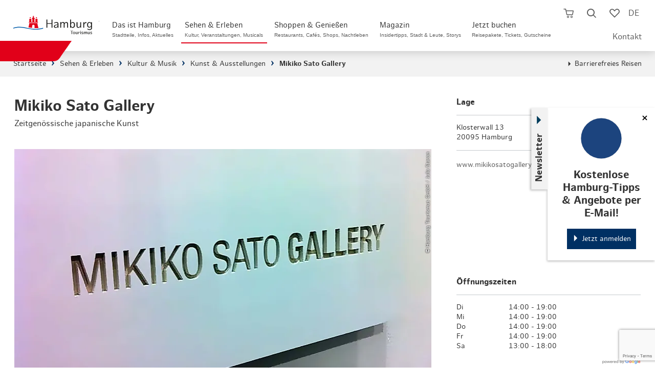

--- FILE ---
content_type: text/html; charset=utf-8
request_url: https://www.hamburg-tourism.de/sehen-erleben/kultur-musik/museen-galerien/mikiko-sato-gallery-1/
body_size: 37614
content:
<!DOCTYPE html>
<html lang="de">
<head>

<meta charset="utf-8">
<!-- 
	infomax websolutions GmbH, www.infomax-online.de

	This website is powered by TYPO3 - inspiring people to share!
	TYPO3 is a free open source Content Management Framework initially created by Kasper Skaarhoj and licensed under GNU/GPL.
	TYPO3 is copyright 1998-2025 of Kasper Skaarhoj. Extensions are copyright of their respective owners.
	Information and contribution at https://typo3.org/
-->


<link rel="icon" href="/typo3conf/ext/hht_frontend/Resources/Public/Icons/favicon.png" type="image/png">
<title>Mikiko Sato Gallery – Zeitgenössische japanische Kunst</title>
<meta name="generator" content="TYPO3 CMS" />
<meta name="description" content="Die Galeristin Mikiko Sato beweist ein besonderes Gespür für herausragende zeitgenössische japanische Künstler:innen." />
<meta name="viewport" content="width=device-width, initial-scale=1, maximum-scale=1, user-scalable=1" />
<meta name="robots" content="index,follow" />
<meta name="twitter:card" content="summary" />
<meta name="format-detection" content="telephone=no" />

<link rel="stylesheet" href="/typo3conf/ext/hht_frontend/Resources/Public/Fonts/Icomoon/_init.css?1762778347" media="all">
<link rel="stylesheet" href="/typo3conf/ext/hht_frontend/Resources/Public/Fonts/EufoniemOne/style.css?1762778347" media="all">
<link rel="stylesheet" href="/typo3conf/ext/hht_frontend/Resources/Public/Fonts/HamburgSans/style.css?1762778347" media="all">
<link rel="stylesheet" href="/typo3conf/ext/hht_frontend/Resources/Public/Distribution/Styles/Atoms/grid.css?1762778795" media="all">
<link rel="stylesheet" href="/typo3conf/ext/hht_frontend/Resources/Public/Distribution/Styles/Organisms/frameTop.css?1762778795" media="all">
<link rel="stylesheet" href="/typo3conf/ext/hht_frontend/Resources/Public/Distribution/Styles/_vendor/usercentrics.css?1762778795" media="all">
<link rel="stylesheet" href="/typo3conf/ext/hht_frontend/Resources/Public/Distribution/Styles/_vendor/swiper.css?1762778795" media="all">
<link rel="stylesheet" href="/typo3conf/ext/hht_frontend/Resources/Public/Distribution/Styles/Molecules/pageHeader__func.css?1762778795" media="all">
<link rel="stylesheet" href="/typo3conf/ext/hht_frontend/Resources/Public/Distribution/Styles/Atoms/icon.css?1762778795" media="all">
<link rel="stylesheet" href="/typo3conf/ext/hht_frontend/Resources/Public/Fonts/Icomoon/_init.css?1762778347" media="all">
<link rel="stylesheet" href="/typo3conf/ext/hht_frontend/Resources/Public/Fonts/EufoniemOne/style.css?1762778347" media="all">
<link rel="stylesheet" href="/typo3conf/ext/hht_frontend/Resources/Public/Fonts/HamburgSans/style.css?1762778347" media="all">
<link href="/typo3conf/ext/hht_frontend/Resources/Public/Distribution/Styles/Organisms/pageHeader.css?1762778795" rel="stylesheet" >
<link href="/typo3conf/ext/hht_frontend/Resources/Public/Distribution/Styles/Nucleus/pageHeader__skipNav.css?1762778795" rel="stylesheet" >
<link href="/typo3conf/ext/hht_frontend/Resources/Public/Distribution/Styles/Atoms/pageHeader__logo.css?1762778795" rel="stylesheet" >
<link href="/typo3conf/ext/hht_frontend/Resources/Public/Distribution/Styles/Nucleus/pageHeader__nav.css?1762778795" rel="stylesheet" >
<link href="/typo3conf/ext/hht_frontend/Resources/Public/Distribution/Styles/Molecules/pageHeader__func.css?1762778795" rel="stylesheet" >
<link href="/typo3conf/ext/hht_frontend/Resources/Public/Distribution/Styles/Nucleus/stickyNewsletter.css?1762778795" rel="stylesheet" >
<link href="/typo3conf/ext/hht_frontend/Resources/Public/Distribution/Styles/Atoms/link.ButtonExtended.default.css?1762778795" rel="stylesheet" >
<link href="/typo3conf/ext/hht_frontend/Resources/Public/Distribution/Styles/Atoms/link.ButtonExtended.cta.css?1762778795" rel="stylesheet" >
<link href="/typo3conf/ext/hht_frontend/Resources/Public/Distribution/Styles/Atoms/link.ButtonExtended.ghost.css?1762778795" rel="stylesheet" >
<link href="/typo3conf/ext/hht_frontend/Resources/Public/Distribution/Styles/Nucleus/stickyInfo.css?1762778795" rel="stylesheet" >
<link href="/typo3conf/ext/hht_frontend/Resources/Public/Distribution/Styles/Organisms/breadcrumb.css?1762778795" rel="stylesheet" >
<link href="/typo3conf/ext/hht_frontend/Resources/Public/Distribution/Styles/Nucleus/infoBanner.css?1762778795" rel="stylesheet" >
<link href="/typo3conf/ext/hht_frontend/Resources/Public/Distribution/Styles/Organisms/textBlock.css?1762778795" rel="stylesheet" >
<link href="/typo3conf/ext/hht_frontend/Resources/Public/Distribution/Styles/Organisms/mediaGallery.css?1762778795" rel="stylesheet" >
<link href="/typo3conf/ext/hht_frontend/Resources/Public/Distribution/Styles/Nucleus/mediaGallery__element.css?1762778795" rel="stylesheet" >
<link href="/typo3conf/ext/hht_frontend/Resources/Public/Distribution/Styles/Molecules/mediaGallery__element__figure.css?1762778795" rel="stylesheet" >
<link href="/typo3conf/ext/hht_frontend/Resources/Public/Distribution/Styles/Molecules/textBlock__text.css?1762778795" rel="stylesheet" >
<link href="/typo3conf/ext/hht_frontend/Resources/Public/Distribution/Styles/Atoms/link.store.css?1762778753" rel="stylesheet" >
<link href="/typo3conf/ext/hht_frontend/Resources/Public/Distribution/Styles/Molecules/contact__address.css?1762778795" rel="stylesheet" >
<link href="/typo3conf/ext/hht_frontend/Resources/Public/Distribution/Styles/Molecules/contact__map.css?1762778795" rel="stylesheet" >
<link href="/typo3conf/ext/hht_frontend/Resources/Public/Distribution/Styles/Nucleus/overlay.map.css?1762778795" rel="stylesheet" >
<link href="/typo3conf/ext/hht_frontend/Resources/Public/Distribution/Styles/Molecules/contact__openingHours.css?1762778795" rel="stylesheet" >
<link href="/typo3conf/ext/hht_frontend/Resources/Public/Distribution/Styles/Organisms/contentCurator.css?1762778795" rel="stylesheet" >
<link href="/typo3conf/ext/hht_frontend/Resources/Public/Distribution/Styles/Organisms/teaserBlock.css?1762778795" rel="stylesheet" >
<link href="/typo3conf/ext/hht_frontend/Resources/Public/Distribution/Styles/Nucleus/imageTeaser.css?1762778795" rel="stylesheet" >
<link href="/typo3conf/ext/hht_frontend/Resources/Public/Distribution/Styles/Atoms/teaserBadge.css?1762778795" rel="stylesheet" >
<link href="/typo3conf/ext/hht_frontend/Resources/Public/Distribution/Styles/Organisms/poiRating.css?1762778795" rel="stylesheet" >
<link href="/typo3conf/ext/hht_frontend/Resources/Public/Distribution/Styles/Molecules/poiRating__title.css?1762778795" rel="stylesheet" >
<link href="/typo3conf/ext/hht_frontend/Resources/Public/Distribution/Styles/Molecules/poiRating__sorting.css?1762778795" rel="stylesheet" >
<link href="/typo3conf/ext/hht_frontend/Resources/Public/Distribution/Styles/Molecules/poiRating__footer.css?1762778795" rel="stylesheet" >
<link href="/typo3conf/ext/hht_frontend/Resources/Public/Distribution/Styles/Nucleus/poiRating__element.css?1762778795" rel="stylesheet" >
<link href="/typo3conf/ext/hht_frontend/Resources/Public/Distribution/Styles/Nucleus/poiRating__newRating.css?1762778795" rel="stylesheet" >
<link href="/typo3conf/ext/hht_frontend/Resources/Public/Distribution/Styles/Atoms/input.text.default.css?1762778795" rel="stylesheet" >
<link href="/typo3conf/ext/hht_frontend/Resources/Public/Distribution/Styles/Atoms/formerror.css?1762778795" rel="stylesheet" >
<link href="/typo3conf/ext/hht_frontend/Resources/Public/Distribution/Styles/Atoms/textarea.default.css?1762778795" rel="stylesheet" >
<link href="/typo3conf/ext/hht_frontend/Resources/Public/Distribution/Styles/Atoms/button.ButtonExtended.default.css?1762778795" rel="stylesheet" >
<link href="/typo3conf/ext/hht_frontend/Resources/Public/Distribution/Styles/Atoms/button.ButtonExtended.cta.css?1762778795" rel="stylesheet" >
<link href="/typo3conf/ext/hht_frontend/Resources/Public/Distribution/Styles/Atoms/button.ButtonExtended.reset.css?1762778795" rel="stylesheet" >
<link href="/typo3conf/ext/hht_frontend/Resources/Public/Distribution/Styles/Organisms/offCanvas.css?1762778795" rel="stylesheet" >
<link href="/typo3conf/ext/hht_frontend/Resources/Public/Distribution/Styles/Molecules/offCanvas__content__teaser.css?1762778795" rel="stylesheet" >
<link href="/typo3conf/ext/hht_frontend/Resources/Public/Distribution/Styles/Nucleus/offCanvas__content__search.css?1762778795" rel="stylesheet" >
<link href="/typo3conf/ext/hht_frontend/Resources/Public/Distribution/Styles/Molecules/offCanvas__content__search__input.css?1762778795" rel="stylesheet" >
<link href="/typo3conf/ext/hht_frontend/Resources/Public/Distribution/Styles/Molecules/offCanvas__content__search__autosuggest.css?1762778795" rel="stylesheet" >
<link href="/typo3conf/ext/hht_frontend/Resources/Public/Distribution/Styles/Atoms/offCanvas__content__readmore.css?1762778795" rel="stylesheet" >
<link href="/typo3conf/ext/hht_frontend/Resources/Public/Distribution/Styles/Nucleus/offCanvas__content.css?1762778795" rel="stylesheet" >
<link href="/typo3conf/ext/hht_frontend/Resources/Public/Distribution/Styles/Molecules/offCanvas__content__list.css?1762778795" rel="stylesheet" >
<link href="/typo3conf/ext/hht_frontend/Resources/Public/Distribution/Styles/Molecules/googleTranslate.css?1762778795" rel="stylesheet" >
<link href="/typo3conf/ext/hht_frontend/Resources/Public/Distribution/Styles/Atoms/input.checkbox.default.css?1762778795" rel="stylesheet" >
<link href="/typo3conf/ext/hht_frontend/Resources/Public/Distribution/Styles/Organisms/newsletterSignup.css?1762778795" rel="stylesheet" >
<link href="/typo3conf/ext/hht_frontend/Resources/Public/Distribution/Styles/Organisms/tabs.booking.css?1762778795" rel="stylesheet" >
<link href="/typo3conf/ext/hht_frontend/Resources/Public/Distribution/Styles/Organisms/frameTop.css?1762778795" rel="stylesheet" >
<link href="/typo3conf/ext/hht_frontend/Resources/Public/Distribution/Styles/Organisms/pageFooter.css?1762778795" rel="stylesheet" >
<link href="/typo3conf/ext/hht_frontend/Resources/Public/Distribution/Styles/Atoms/pageFooter__logo.css?1762778795" rel="stylesheet" >
<link href="/typo3conf/ext/hht_frontend/Resources/Public/Distribution/Styles/Molecules/pageFooter__socialLinks.css?1762778795" rel="stylesheet" >
<link href="/typo3conf/ext/hht_frontend/Resources/Public/Distribution/Styles/Nucleus/pageFooter__language.css?1762778795" rel="stylesheet" >
<link href="/typo3conf/ext/hht_frontend/Resources/Public/Distribution/Styles/Nucleus/pageFooter__contact.css?1762778795" rel="stylesheet" >
<link href="/typo3conf/ext/hht_frontend/Resources/Public/Distribution/Styles/Nucleus/pageFooter__nav.css?1762778795" rel="stylesheet" >
<link href="/typo3conf/ext/hht_frontend/Resources/Public/Distribution/Styles/Molecules/pageFooter__nav__list.css?1762778795" rel="stylesheet" >
<link href="/typo3conf/ext/hht_frontend/Resources/Public/Distribution/Styles/Atoms/pageFooter__nav__payment.css?1762778795" rel="stylesheet" >
<link href="/typo3conf/ext/hht_frontend/Resources/Public/Distribution/Styles/Atoms/pageFooter__nav__trusted.css?1762778795" rel="stylesheet" >
<link href="/typo3conf/ext/hht_frontend/Resources/Public/Distribution/Styles/Nucleus/busyIndicator.css?1762778795" rel="stylesheet" >
<link href="/typo3conf/ext/hht_frontend/Resources/Public/Distribution/Styles/Molecules/memorizeHint.css?1762778795" rel="stylesheet" >
<link href="/typo3conf/ext/hht_frontend/Resources/Public/Distribution/Styles/Nucleus/overlay.alert.css?1762778795" rel="stylesheet" >



<script src="/typo3conf/ext/hht_frontend/Resources/Public/Distribution/Scripts/_vendor/utils.js?1762778795"></script>
<script src="/typo3temp/assets/js/b5d139c0a0fb2c0fcec136c81f8a2c5e.js?1691486086"></script>


<!-- Usercentrics PreFetch/PreLoad - optional -->
<link rel="dns-prefetch" href="//app.usercentrics.eu">
<!-- link rel="preload" href="//app.usercentrics.eu/browser-ui/latest/bundle.js" as="script" -->
<!-- link rel="preload" href="//app.usercentrics.eu/browser-ui/latest/bundle_legacy.js" as="script" -->
<link rel="dns-prefetch" href="//privacy-proxy-server.usercentrics.eu">
<!-- link rel="preload" href="//privacy-proxy.usercentrics.eu/latest/uc-block.bundle.js" as="script" -->

<script type="text/javascript">
  var hhtConfig = {"language":"de","ajaxEndpoint":"\/buchen\/warenkorb\/api\/","bookmarkEndpoint":"\/service\/merkliste\/api\/","poiRatingsEndpoint":"\/poi-bewertungen\/","ticketBookingEndpoint":"\/buchen\/ticketbuchung\/js.api","checkoutEndpoint":"\/buchen\/warenkorb\/","fullTextSearchEndpoint":"\/full-text-search-async\/","fullTextSearchList":"\/hamburg-suche\/","emarsysEndpoint":"\/?type=1300","emarsysEndpointJson":"\/?type=1310","emarsysComponentsEndpoint":"\/?type=1305","translations":{"common.abbreviation.priceperperson":"p.P.","common.busyindicator.addtocart":"Produkt wird zum Warenkorb hinzugef\u00fcgt...","common.busyindicator.bookmarklist":"Lade Merkliste...","common.busyindicator.default":"Einen kleinen Moment...","common.busyindicator.footer":"Ihr Hamburg Tourismus Team","common.busyindicator.quickcart":"Warenkorb wird geladen...","common.busyindicator.refreshcheckout":"Buchung wird aktualisiert...","common.busyindicator.removeexpired":"Abgelaufene Produkte werden aus dem Warenkorb entfernt...","common.busyindicator.removefromcart":"Produkt wird aus dem Warenkorb entfernt...","common.busyindicator.validatecode":"Aktionscode wird \u00fcberpr\u00fcft...","common.cancel":"Abbrechen","common.close":"Schlie\u00dfen","common.decimalSeparator":",","common.errors.shoppingcart.0":"Leider ist ein Fehler aufgetreten. Bitte versuchen Sie es erneut.","common.errors.shoppingcart.10":"Dieses Produkt befindet sich bereits im Warenkorb.","common.errors.shoppingcart.20":"Die von Ihnen gew\u00e4hlten Pl\u00e4tze sind inzwischen leider abverkauft (oder liegen in Ihrem eigenen Warenkorb).","common.errors.shoppingcart.30":"Der von Ihnen favorisierte Termin ist leider ausgebucht. Bitte w\u00e4hlen Sie einen anderen Termin aus.","common.errors.ticketcart.notempty":"Bitte beachten Sie, dass beim Wechsel in einen anderen Aktionstarif die bisher gew\u00e4hlten Tickets nicht \u00fcbernommen werden. Sie k\u00f6nnen diese aber je nach Verf\u00fcgbarkeit danach erneut ausw\u00e4hlen.","common.from":"ab","common.hour.abbreviation":"Std.","common.minute.abbreviation":"Min.","common.notavailable":"n.v.","common.ok":"OK","common.continuereading":"weiterlesen","common.readmore":"mehr lesen","plugin.fullTextSearch.noResult":"Kein Suchergebnis f\u00fcr die Eingabe \u0022%s\u0022","plugin.fullTextSearch.spellcheck":"Meinten Sie:","plugin.fullTextSearch.oneResult":"Ergebnis anzeigen","plugin.fullTextSearch.multipleResults":"Alle anzeigen","nucleus.connectionlist.compact.upselling.confirm":"Upgrade in die 1. Klasse ##diff## \u20ac p.Pers.","checklist.concatination":"im","nucleus.listteaser.booking.multipurpose.bahnhitcompact.loader.text":"Ihre Verbindung wird aktualisiert","nucleus.listteaser.booking.multipurpose.bahnhitcompact.loader.title":"Bitte haben Sie einen Moment Geduld","nucleus.offersearch.package.starttime":"Startzeit ausw\u00e4hlen:","nucleus.offersearch.base.notavailable":"zur Zeit nicht verf\u00fcgbar","shoppingCart.fraud.attempts.headline":"Gutschein-\/Aktionscode wurde mehrfach falsch eingegeben","shoppingCart.fraud.attempts.text":"Leider haben Sie die maximale Anzahl an Versuchen erreicht. Bitte probieren Sie es in 30 Minuten erneut. Eine Buchung ohne Code steht Ihnen weiterhin zur Verf\u00fcgung. Bitte beachten Sie jedoch, dass dieser nicht nachtr\u00e4glich angerechnet werden kann.","molecules.checkout.basket.list.coupon.error":"Der von Ihnen eingegebene Code ist ung\u00fcltig.","atoms.voucher.checkout.basket.input.error":"Der von Ihnen eingegebene Code ist ung\u00fcltig."},"colors":{"ctaSecondaryLight":"#00A6FC"},"infoboard":"\/infoboard\/","bannedUrls":"http:\/\/glitzerfrosch.de, einfach-sparsam.de, gutscheinsammler.de, gewinnspiele-markt.de, gewinnspielsammlung.at, fragwinni.de, kostenlos.de","vuePackageBookingRoute":"\/buchung\/reisepakete\/","headerHeight":70,"avoidGeolocationQuery":1}
  window.lazySizesConfig = window.lazySizesConfig || {};
  window.lazySizesConfig.loadHidden = false;
  window.lazySizesConfig.loadMode = 1;
</script>




  <script type="text/javascript">
    window.sentryOnLoad = () => {
      const initOptions = {"release":"hht-2025.46@2025.11.10.1341+3676b165\n","environment":"Production","sampleRate":0.1};
      initOptions.beforeSend = event => event?.browser?.name?.includes('Bytespider') ? null : event;
      Sentry.init(initOptions);
    };
  </script>


<!-- start Omniconvert.com code -->
<link rel="dns-prefetch" href="//app.omniconvert.com" />
<script type="text/javascript">window._mktz=window._mktz||[];</script>
<script src="//cdn.omniconvert.com/js/g3c0df6.js"></script>
<script type="text/javascript">
  (function() {
    if (hhtConfig.debug) {
      var _mktzpush = window._mktz.push;
      window._mktz.push = function (...items) {
        console.log('_mktz.push', arguments);
        _mktzpush.apply(this, arguments);
      }
    }
  })();
</script>
<script type="text/javascript">
  (function () {
    var serviceId = 'CVgj3mZSSWNCJZ';
    var active = false;
    var activeFunc = () => {
      var message = window.getUsercentricsLabelForService(serviceId) || ' ';
      window._mktz.saveConsentChoice('yes', message, '2');
      active = true;
    }
    var disabledFunc = () => {
      var message = window.getUsercentricsLabelForService(serviceId) || ' ';
      window._mktz.saveConsentChoice('no', message, '2');
      if (active) {
        window._mktz.revokeDataUse(message, '2');
      }
      active = false;
    }
    window.addUsercentricsInitFunctionOnService(serviceId, activeFunc, disabledFunc, true);
  })();
</script>
<!-- end Omniconvert.com code -->

<!-- Check and send CMP inegration variant -->
<script type="text/javascript">
  window.trConfig = window.trConfig || [];
  window.trConfig.cmp = window.trConfig.cmp || [];
  window.dataLayer = window.dataLayer || [];
  if (typeof window.trConfig.cmp['integration'] != 'string') {
    window.trConfig.cmp['integration'] = 'website';
    window.dataLayer.push({
      'event': 'cmp_integration_info',
      'cmp_integration': window.trConfig.cmp['integration']
    });
  }
</script>

<!-- Inject CSS for Usercentrics Button -->
<script type="text/javascript">
  (function () {
    if (window.trConfig.cmp['integration'] == 'website') {
      var tghref = document.location.href;
      if (tghref.indexOf('/integritetspolicy') === -1 && tghref.indexOf('/datenschutzerklaerung') === -1 && tghref.indexOf('/data-privacy-statement') === -1) {
        var css = '';
        if (location.href.indexOf('.myincert.com') !== -1 || location.href.indexOf('appwebview') !== -1) {
          css = '#usercentrics-button { display: none; }';
        } else {
          css = '#usercentrics-button .uc-btn-without-banner, #uc-privacy-button #button { display: none; }';
        }
        var head = document.head || document.getElementsByTagName('head')[0];
        var style = document.createElement('style');
        head.appendChild(style);
        style.sheet.insertRule(css, 0);
      }
    }
  })();
</script>

<!-- Usercentrics Cookies Consent Platform start -->
<script id="usercentrics-cmp" src="//app.usercentrics.eu/browser-ui/latest/loader.js" data-settings-id="UaLjq8zR" async></script>
<script type="text/javascript" data-usercentrics="Google Tag Manager">
  window.dataLayer = window.dataLayer || [];
  window.trQueue = window.trQueue || [];
  dataLayer.push({'tr_usermail_hash': '','tr_devicetype': 'd'});
</script>
<script id="tgtpi" type="text/javascript">
var tgtpcn='co';tgtpcn=tgtpcn+'ok'+'ie';
(function(d,c,h,p,w){var s='scr',u=h?'https://'+h:'',s=s+'ipt',t=d.createElement(s);t.id='tgtp',t.async=true,t.src=u+p+'?cid='+c;var b=d[tgtpcn].split('tr_debug=');if(typeof b[1]=='string'&&b[1].substring(0,1)!='0')t.src=t.src+'&ts='+new Date().getTime();if(w)t.src=t.src+'&hl=1';d.head.appendChild(t);})
(document,'tpHht','www.hamburg-tourism.de','/tgproxy',navigator.webdriver);
var tpstpc=function(d,v){var n=new Date();n.setTime(n.getTime()+(86400000*365));d[tgtpcn]=v+'; expires='+n.toGMTString()+'; path=/; domain=.'+d.location.host+'; SameSite=None; Secure;';};
var tpgtpc=function(d){var m=d[tgtpcn].match(new RegExp('(^| )_tpu=([^;]+)'));if(m)return m[2];return null;};
</script><script>dataLayer.push({"tr_originalurl":"https://www.hamburg-tourism.de/sehen-erleben/kultur-musik/museen-galerien/mikiko-sato-gallery-1/","tr_pagetype":"content","event":"tr_pageview"});</script><!-- End Google Tag Manager --><style>:root{--font-text:"HamburgSans";--font-display:"EufoniemOne";--font-ui:"HamburgSans";--font-icon:"icomoon";--color-base-white-rgb:255,255,255;--color-base-white:rgb(var(--color-base-white-rgb));--color-base-black-rgb:0,0,0;--color-base-black:rgb(var(--color-base-black-rgb));--color-blue-default-rgb:0,137,217;--color-blue-default:rgb(var(--color-blue-default-rgb));--color-blue-light-rgb:0,166,252;--color-blue-light:rgb(var(--color-blue-light-rgb));--color-blue-dark-rgb:0,48,99;--color-blue-dark:rgb(var(--color-blue-dark-rgb));--color-blue-desaturated-rgb:37,68,91;--color-blue-desaturate:rgb(var(--color-blue-desaturated-rgb));--color-blue-corporateDesign-rgb:0,92,169;--color-blue-corporateDesign:rgb(var(--color-blue-corporateDesign-rgb));--color-red-default-rgb:224,0,24;--color-red-default:rgb(var(--color-red-default-rgb));--color-red-light-rgb:255,84,65;--color-red-light:rgb(var(--color-red-light-rgb));--color-red-desaturate-rgb:199,59,43;--color-red-desaturate:rgb(var(--color-red-desaturate-rgb));--color-red-corporateDesign-rgb:231,55,55;--color-red-corporateDesign:rgb(var(--color-red-corporateDesign-rgb));--color-grey-bg-light-rgb:242,242,242;--color-grey-bg-light:rgb(var(--color-grey-bg-light-rgb));--color-grey-bg-medium-rgb:235,235,235;--color-grey-bg-medium:rgb(var(--color-grey-bg-medium-rgb));--color-grey-bg-dark-rgb:221,221,221;--color-grey-bg-dark:rgb(var(--color-grey-bg-dark-rgb));--color-grey-lines-light-rgb:198,202,205;--color-grey-lines-light:rgb(var(--color-grey-lines-light-rgb));--color-grey-lines-dark-rgb:215,216,218;--color-grey-lines-dark:rgb(var(--color-grey-lines-dark-rgb));--color-grey-text-default-rgb:51,51,51;--color-grey-text-default:rgb(var(--color-grey-text-default-rgb));--color-grey-text-light-rgb:121,121,121;--color-grey-text-light:rgb(var(--color-grey-text-light-rgb));--color-grey-text-dark-rgb:23,23,27;--color-grey-text-dark:rgb(var(--color-grey-text-dark-rgb))}@property --local--fontsize{syntax:"<length>";inherits:false;initial-value:0}@property --local--gap{syntax:"<length>";inherits:false;initial-value:0}@property --local--minHeight{syntax:"<length>";inherits:false;initial-value:0}@property --local--padding{syntax:"<length>+";inherits:false;initial-value:0}.skeleton-loader{display:flex;flex-direction:column;gap:1.5em;margin:4rem 2rem}.skeleton-header{margin-bottom:1em}.skeleton-image-grid{display:flex;gap:1em}.skeleton-description{display:flex;flex-direction:column;gap:.5em}.skeleton-box{background-color:#e0e0e0;border-radius:4px;display:inline-block;overflow:hidden;position:relative}.skeleton-box:after{animation:shimmer 1.5s infinite;background:linear-gradient(90deg,hsla(0,0%,100%,0) 0,hsla(0,0%,100%,.4) 50%,hsla(0,0%,100%,0));content:"";height:100%;left:-100%;position:absolute;top:0;width:100%}@keyframes shimmer{to{left:100%}}@font-face{font-family:EufoniemOne;font-style:normal;font-weight:400;src:url(/_nuxt/eufoniem_one-webfont.CAZdGCTi.woff2) format("woff2"),url(/_nuxt/eufoniem_one-webfont.CUeGPAeD.woff) format("woff")}@font-face{font-family:HamburgSans;font-style:normal;font-weight:400;src:url(/_nuxt/hamburgsans-regular-webfont.aFVrS0aj.woff2) format("woff2"),url(/_nuxt/hamburgsans-regular-webfont.Bz1o1x7l.woff) format("woff")}@font-face{font-family:HamburgSans;font-style:italic;font-weight:400;src:url(/_nuxt/hamburgsans-italic-webfont.BWBYsTCs.woff2) format("woff2"),url(/_nuxt/hamburgsans-italic-webfont.Bb_6b-5p.woff) format("woff")}@font-face{font-family:HamburgSans;font-style:normal;font-weight:700;src:url(/_nuxt/hamburgsans-bold-webfont.C72eVm9H.woff2) format("woff2"),url(/_nuxt/hamburgsans-bold-webfont.BIPFGDhL.woff) format("woff")}@font-face{font-family:HamburgSans;font-style:italic;font-weight:700;src:url(/_nuxt/hamburgsans-bolditalic-webfont.CqxVeOU9.woff2) format("woff2"),url(/_nuxt/hamburgsans-bolditalic-webfont.03HEvNvm.woff) format("woff")}@font-face{font-family:icomoon;font-style:normal;font-weight:400;src:url(/_nuxt/icomoon.CirIaZSP.eot);src:url(/_nuxt/icomoon.CirIaZSP.eot#iefix) format("embedded-opentype"),url(/_nuxt/icomoon.DbbEUU8A.woff2) format("woff2"),url(/_nuxt/icomoon.Dd7OZJrY.ttf) format("truetype"),url(/_nuxt/icomoon.DfdHCk7i.woff) format("woff"),url(/_nuxt/icomoon.Bbkmgjpu.svg) format("svg")}[class*=" icon-"],[class^=icon-]{font-family:icomoon!important;speak:never;font-style:normal;font-variant:normal;font-weight:400;line-height:1;text-transform:none;-webkit-font-smoothing:antialiased;-moz-osx-font-smoothing:grayscale}.icon-facebook:before{content:"\e900"}.icon-twitter:before,.icon-x:before{content:"\e901"}.icon-youtube:before{content:"\e902"}.icon-instagram:before{content:"\e903"}.icon-language:before{content:"\e904"}.icon-simpleArrowDown:before{content:"\e905"}.icon-simpleArrowUp:before{content:"\e906"}.icon-simpleArrowRight:before{content:"\e907"}.icon-simpleArrowLeft:before{content:"\e908"}.icon-cross:before{content:"\e909"}.icon-burger:before{content:"\e90a"}.icon-cart:before{content:"\e90b"}.icon-cartFilled:before{content:"\e90c"}.icon-luggage:before{content:"\e90d"}.icon-ticket:before{content:"\e90e"}.icon-hotel:before{content:"\e90f"}.icon-train:before{content:"\e910"}.icon-magnifier:before{content:"\e911"}.icon-heart:before{content:"\e912"}.icon-heartFilled:before{content:"\e913"}.icon-percent:before{content:"\e914"}.icon-resize:before{content:"\e915"}.icon-triangleDown:before{content:"\e916"}.icon-triangleUp:before{content:"\e917"}.icon-triangleRight:before{content:"\e918"}.icon-triangleLeft:before{content:"\e919"}.icon-located:before{content:"\e91a"}.icon-zero:before{content:"\e91b"}.icon-one:before{content:"\e91c"}.icon-two:before{content:"\e91d"}.icon-three:before{content:"\e91e"}.icon-four:before{content:"\e91f"}.icon-five:before{content:"\e920"}.icon-six:before{content:"\e921"}.icon-seven:before{content:"\e922"}.icon-eight:before{content:"\e923"}.icon-nine:before{content:"\e924"}.icon-checkmark:before{content:"\e925"}.icon-dot:before{content:"\e926"}.icon-calendar:before{content:"\e927"}.icon-clock:before{content:"\e928"}.icon-gastro:before{content:"\e929"}.icon-euro:before{content:"\e92a"}.icon-dot2:before{content:"\e92b"}.icon-districts:before{content:"\e92c"}.icon-list:before{content:"\e92d"}.icon-funel:before{content:"\e92e"}.icon-info:before{content:"\e92f"}.icon-star:before{content:"\e930"}.icon-play:before{content:"\e931"}.icon-pause:before{content:"\e932"}.icon-checkmarkInverse:before{content:"\e933"}.icon-movies:before{content:"\e934"}.icon-sports:before{content:"\e935"}.icon-parks:before{content:"\e936"}.icon-marina:before{content:"\e937"}.icon-historic:before{content:"\e938"}.icon-arts:before{content:"\e939"}.icon-theater:before{content:"\e93a"}.icon-parking:before{content:"\e93b"}.icon-swimming:before{content:"\e93c"}.icon-sights:before{content:"\e93d"}.icon-shopping:before{content:"\e979"}.icon-party:before{content:"\e93f"}.icon-route:before{content:"\e940"}.icon-car:before{content:"\e941"}.icon-pedestrian:before{content:"\e942"}.icon-doubleArrowVertical:before{content:"\e943"}.icon-circleA:before{content:"\e944"}.icon-circleB:before{content:"\e945"}.icon-waypoint:before{content:"\e946"}.icon-family:before{content:"\e947"}.icon-ticketPercent:before{content:"\e948"}.icon-lightbulb:before{content:"\e949"}.icon-questionmark:before{content:"\e94a"}.icon-phone:before{content:"\e94b"}.icon-speechBoble:before{content:"\e94c"}.icon-lock:before{content:"\e94d"}.icon-edit:before{content:"\e94e"}.icon-print:before{content:"\e94f"}.icon-app:before{content:"\e950"}.icon-mail:before{content:"\e951"}.icon-aroundMe:before{content:"\e952"}.icon-hhc:before{content:"\e953"}.icon-sort:before{content:"\e954"}.icon-singleArrowVerticalDown:before{content:"\e955"}.icon-presentBox:before{content:"\e956"}.icon-hotelSmall:before{content:"\e957"}.icon-seating:before{content:"\e958"}.icon-switch:before{content:"\e959"}.icon-unavailable:before{content:"\e95a"}.icon-formerror:before{content:"\e95b"}.icon-flextrain:before{content:"\e968"}.icon-outwardTrain:before{content:"\e969"}.icon-backTrain:before{content:"\e96a"}.icon-plus:before{content:"\e96b"}.icon-doubleArrow:before{content:"\e96c"}.icon-cafe:before{content:"\e96d"}.icon-hhcColored .path1:before{color:#814a97;content:"\e96e"}.icon-hhcColored .path2:before{color:#a2c61f;content:"\e96f";margin-left:-1em}.icon-hhcColored .path3:before{color:#00773d;content:"\e970";margin-left:-1em}.icon-hhcColored .path4:before{color:#004a98;content:"\e971";margin-left:-1em}.icon-hhcColored .path5:before{color:#188acb;content:"\e972";margin-left:-1em}.icon-hhcColored .path6:before{color:#e30d18;content:"\e973";margin-left:-1em}.icon-bestLocation:before{content:"\e974"}.icon-trash:before{content:"\e975"}.icon-shield:before{content:"\e977"}.icon-hourglass:before{content:"\e976"}.icon-filter:before{content:"\e978"}.icon-traits:before{content:"\e93e"}.icon-crossThin:before{content:"\e97a"}.icon-thumbsUp:before{content:"\e97b"}.icon-stageCommon:before{content:"\e97c"}.icon-camping:before{content:"\e95c"}.icon-events:before{content:"\e95d"}.icon-freizeit:before{content:"\e95e"}.icon-golf:before{content:"\e95f"}.icon-kreuzfahrt:before{content:"\e960"}.icon-mobility:before{content:"\e961"}.icon-nachhaltigkeit:before{content:"\e962"}.icon-neu:before{content:"\e963"}.icon-new:before{content:"\e964"}.icon-uniE965:before{content:"\e965"}.icon-rundfahrten:before{content:"\e966"}.icon-stadtfuehrung:before{content:"\e967"}</style><style>:root{--font-text:"HamburgSans";--font-display:"EufoniemOne";--font-ui:"HamburgSans";--font-icon:"icomoon";--color-base-white-rgb:255,255,255;--color-base-white:rgb(var(--color-base-white-rgb));--color-base-black-rgb:0,0,0;--color-base-black:rgb(var(--color-base-black-rgb));--color-blue-default-rgb:0,137,217;--color-blue-default:rgb(var(--color-blue-default-rgb));--color-blue-light-rgb:0,166,252;--color-blue-light:rgb(var(--color-blue-light-rgb));--color-blue-dark-rgb:0,48,99;--color-blue-dark:rgb(var(--color-blue-dark-rgb));--color-blue-desaturated-rgb:37,68,91;--color-blue-desaturate:rgb(var(--color-blue-desaturated-rgb));--color-blue-corporateDesign-rgb:0,92,169;--color-blue-corporateDesign:rgb(var(--color-blue-corporateDesign-rgb));--color-red-default-rgb:224,0,24;--color-red-default:rgb(var(--color-red-default-rgb));--color-red-light-rgb:255,84,65;--color-red-light:rgb(var(--color-red-light-rgb));--color-red-desaturate-rgb:199,59,43;--color-red-desaturate:rgb(var(--color-red-desaturate-rgb));--color-red-corporateDesign-rgb:231,55,55;--color-red-corporateDesign:rgb(var(--color-red-corporateDesign-rgb));--color-grey-bg-light-rgb:242,242,242;--color-grey-bg-light:rgb(var(--color-grey-bg-light-rgb));--color-grey-bg-medium-rgb:235,235,235;--color-grey-bg-medium:rgb(var(--color-grey-bg-medium-rgb));--color-grey-bg-dark-rgb:221,221,221;--color-grey-bg-dark:rgb(var(--color-grey-bg-dark-rgb));--color-grey-lines-light-rgb:198,202,205;--color-grey-lines-light:rgb(var(--color-grey-lines-light-rgb));--color-grey-lines-dark-rgb:215,216,218;--color-grey-lines-dark:rgb(var(--color-grey-lines-dark-rgb));--color-grey-text-default-rgb:51,51,51;--color-grey-text-default:rgb(var(--color-grey-text-default-rgb));--color-grey-text-light-rgb:121,121,121;--color-grey-text-light:rgb(var(--color-grey-text-light-rgb));--color-grey-text-dark-rgb:23,23,27;--color-grey-text-dark:rgb(var(--color-grey-text-dark-rgb))}@property --local--fontsize{syntax:"<length>";inherits:false;initial-value:0}@property --local--gap{syntax:"<length>";inherits:false;initial-value:0}@property --local--minHeight{syntax:"<length>";inherits:false;initial-value:0}@property --local--padding{syntax:"<length>+";inherits:false;initial-value:0}.skeleton-loader{display:flex;flex-direction:column;gap:1.5em;margin:4rem 2rem}.skeleton-header{margin-bottom:1em}.skeleton-image-grid{display:flex;gap:1em}.skeleton-description{display:flex;flex-direction:column;gap:.5em}.skeleton-box{background-color:#e0e0e0;border-radius:4px;display:inline-block;overflow:hidden;position:relative}.skeleton-box:after{animation:shimmer 1.5s infinite;background:linear-gradient(90deg,hsla(0,0%,100%,0) 0,hsla(0,0%,100%,.4) 50%,hsla(0,0%,100%,0));content:"";height:100%;left:-100%;position:absolute;top:0;width:100%}@keyframes shimmer{to{left:100%}}html{background:var(--color-base-white);height:auto;overflow-x:hidden}body,html{border:0;box-sizing:border-box;margin:0;-webkit-overflow-scrolling:touch;padding:0;scroll-behavior:smooth;width:100%}@media (min-width:1440.1px){.global-grid{-moz-column-gap:4px;column-gap:4px;display:grid;grid-template-columns:repeat(12,1fr);margin-left:auto;margin-right:auto;max-width:1920px;width:84.375%}.global-grid .h-el-lg-1:not([class*=h-el-lg-off-]){grid-column:span 1}.global-grid .h-el-lg-1.h-el-lg-off-1{grid-column:span 2;margin-left:50%}.global-grid .h-el-lg-1.h-el-lg-off-2{grid-column:span 3;margin-left:66.66667%}.global-grid .h-el-lg-1.h-el-lg-off-3{grid-column:span 4;margin-left:75%}.global-grid .h-el-lg-1.h-el-lg-off-4{grid-column:span 5;margin-left:80%}.global-grid .h-el-lg-1.h-el-lg-off-5{grid-column:span 6;margin-left:83.33333%}.global-grid .h-el-lg-1.h-el-lg-off-6{grid-column:span 7;margin-left:85.71429%}.global-grid .h-el-lg-1.h-el-lg-off-7{grid-column:span 8;margin-left:87.5%}.global-grid .h-el-lg-1.h-el-lg-off-8{grid-column:span 9;margin-left:88.88889%}.global-grid .h-el-lg-1.h-el-lg-off-9{grid-column:span 10;margin-left:90%}.global-grid .h-el-lg-1.h-el-lg-off-10{grid-column:span 11;margin-left:90.90909%}.global-grid .h-el-lg-1.h-el-lg-off-11{grid-column:span 12;margin-left:91.66667%}.global-grid .h-el-lg-2:not([class*=h-el-lg-off-]){grid-column:span 2}.global-grid .h-el-lg-2.h-el-lg-off-1{grid-column:span 3;margin-left:33.33333%}.global-grid .h-el-lg-2.h-el-lg-off-2{grid-column:span 4;margin-left:50%}.global-grid .h-el-lg-2.h-el-lg-off-3{grid-column:span 5;margin-left:60%}.global-grid .h-el-lg-2.h-el-lg-off-4{grid-column:span 6;margin-left:66.66667%}.global-grid .h-el-lg-2.h-el-lg-off-5{grid-column:span 7;margin-left:71.42857%}.global-grid .h-el-lg-2.h-el-lg-off-6{grid-column:span 8;margin-left:75%}.global-grid .h-el-lg-2.h-el-lg-off-7{grid-column:span 9;margin-left:77.77778%}.global-grid .h-el-lg-2.h-el-lg-off-8{grid-column:span 10;margin-left:80%}.global-grid .h-el-lg-2.h-el-lg-off-9{grid-column:span 11;margin-left:81.81818%}.global-grid .h-el-lg-2.h-el-lg-off-10{grid-column:span 12;margin-left:83.33333%}.global-grid .h-el-lg-3:not([class*=h-el-lg-off-]){grid-column:span 3}.global-grid .h-el-lg-3.h-el-lg-off-1{grid-column:span 4;margin-left:25%}.global-grid .h-el-lg-3.h-el-lg-off-2{grid-column:span 5;margin-left:40%}.global-grid .h-el-lg-3.h-el-lg-off-3{grid-column:span 6;margin-left:50%}.global-grid .h-el-lg-3.h-el-lg-off-4{grid-column:span 7;margin-left:57.14286%}.global-grid .h-el-lg-3.h-el-lg-off-5{grid-column:span 8;margin-left:62.5%}.global-grid .h-el-lg-3.h-el-lg-off-6{grid-column:span 9;margin-left:66.66667%}.global-grid .h-el-lg-3.h-el-lg-off-7{grid-column:span 10;margin-left:70%}.global-grid .h-el-lg-3.h-el-lg-off-8{grid-column:span 11;margin-left:72.72727%}.global-grid .h-el-lg-3.h-el-lg-off-9{grid-column:span 12;margin-left:75%}.global-grid .h-el-lg-4:not([class*=h-el-lg-off-]){grid-column:span 4}.global-grid .h-el-lg-4.h-el-lg-off-1{grid-column:span 5;margin-left:20%}.global-grid .h-el-lg-4.h-el-lg-off-2{grid-column:span 6;margin-left:33.33333%}.global-grid .h-el-lg-4.h-el-lg-off-3{grid-column:span 7;margin-left:42.85714%}.global-grid .h-el-lg-4.h-el-lg-off-4{grid-column:span 8;margin-left:50%}.global-grid .h-el-lg-4.h-el-lg-off-5{grid-column:span 9;margin-left:55.55556%}.global-grid .h-el-lg-4.h-el-lg-off-6{grid-column:span 10;margin-left:60%}.global-grid .h-el-lg-4.h-el-lg-off-7{grid-column:span 11;margin-left:63.63636%}.global-grid .h-el-lg-4.h-el-lg-off-8{grid-column:span 12;margin-left:66.66667%}.global-grid .h-el-lg-5:not([class*=h-el-lg-off-]){grid-column:span 5}.global-grid .h-el-lg-5.h-el-lg-off-1{grid-column:span 6;margin-left:16.66667%}.global-grid .h-el-lg-5.h-el-lg-off-2{grid-column:span 7;margin-left:28.57143%}.global-grid .h-el-lg-5.h-el-lg-off-3{grid-column:span 8;margin-left:37.5%}.global-grid .h-el-lg-5.h-el-lg-off-4{grid-column:span 9;margin-left:44.44444%}.global-grid .h-el-lg-5.h-el-lg-off-5{grid-column:span 10;margin-left:50%}.global-grid .h-el-lg-5.h-el-lg-off-6{grid-column:span 11;margin-left:54.54545%}.global-grid .h-el-lg-5.h-el-lg-off-7{grid-column:span 12;margin-left:58.33333%}.global-grid .h-el-lg-6:not([class*=h-el-lg-off-]){grid-column:span 6}.global-grid .h-el-lg-6.h-el-lg-off-1{grid-column:span 7;margin-left:14.28571%}.global-grid .h-el-lg-6.h-el-lg-off-2{grid-column:span 8;margin-left:25%}.global-grid .h-el-lg-6.h-el-lg-off-3{grid-column:span 9;margin-left:33.33333%}.global-grid .h-el-lg-6.h-el-lg-off-4{grid-column:span 10;margin-left:40%}.global-grid .h-el-lg-6.h-el-lg-off-5{grid-column:span 11;margin-left:45.45455%}.global-grid .h-el-lg-6.h-el-lg-off-6{grid-column:span 12;margin-left:50%}.global-grid .h-el-lg-7:not([class*=h-el-lg-off-]){grid-column:span 7}.global-grid .h-el-lg-7.h-el-lg-off-1{grid-column:span 8;margin-left:12.5%}.global-grid .h-el-lg-7.h-el-lg-off-2{grid-column:span 9;margin-left:22.22222%}.global-grid .h-el-lg-7.h-el-lg-off-3{grid-column:span 10;margin-left:30%}.global-grid .h-el-lg-7.h-el-lg-off-4{grid-column:span 11;margin-left:36.36364%}.global-grid .h-el-lg-7.h-el-lg-off-5{grid-column:span 12;margin-left:41.66667%}.global-grid .h-el-lg-8:not([class*=h-el-lg-off-]){grid-column:span 8}.global-grid .h-el-lg-8.h-el-lg-off-1{grid-column:span 9;margin-left:11.11111%}.global-grid .h-el-lg-8.h-el-lg-off-2{grid-column:span 10;margin-left:20%}.global-grid .h-el-lg-8.h-el-lg-off-3{grid-column:span 11;margin-left:27.27273%}.global-grid .h-el-lg-8.h-el-lg-off-4{grid-column:span 12;margin-left:33.33333%}.global-grid .h-el-lg-9:not([class*=h-el-lg-off-]){grid-column:span 9}.global-grid .h-el-lg-9.h-el-lg-off-1{grid-column:span 10;margin-left:10%}.global-grid .h-el-lg-9.h-el-lg-off-2{grid-column:span 11;margin-left:18.18182%}.global-grid .h-el-lg-9.h-el-lg-off-3{grid-column:span 12;margin-left:25%}.global-grid .h-el-lg-10:not([class*=h-el-lg-off-]){grid-column:span 10}.global-grid .h-el-lg-10.h-el-lg-off-1{grid-column:span 11;margin-left:9.09091%}.global-grid .h-el-lg-10.h-el-lg-off-2{grid-column:span 12;margin-left:16.66667%}.global-grid .h-el-lg-11:not([class*=h-el-lg-off-]){grid-column:span 11}.global-grid .h-el-lg-11.h-el-lg-off-1{grid-column:span 12;margin-left:8.33333%}.global-grid .h-el-lg-12:not([class*=h-el-lg-off-]){grid-column:span 12}.global-grid .h-el-lg-12.h-el-lg-off-1{grid-column:span 13;margin-left:7.69231%}.global-grid .h-el-lg-12.h-el-lg-off-0{grid-column:span 12;margin-left:0}}@media (max-width:1440px) and (min-width:1200.1px){.global-grid{-moz-column-gap:4px;column-gap:4px;display:grid;grid-template-columns:repeat(12,1fr);margin-left:auto;margin-right:auto;max-width:1920px;width:96%}.global-grid .h-el-md-1:not([class*=h-el-md-off-]){grid-column:span 1}.global-grid .h-el-md-1.h-el-md-off-1{grid-column:span 2;margin-left:50%}.global-grid .h-el-md-1.h-el-md-off-2{grid-column:span 3;margin-left:66.66667%}.global-grid .h-el-md-1.h-el-md-off-3{grid-column:span 4;margin-left:75%}.global-grid .h-el-md-1.h-el-md-off-4{grid-column:span 5;margin-left:80%}.global-grid .h-el-md-1.h-el-md-off-5{grid-column:span 6;margin-left:83.33333%}.global-grid .h-el-md-1.h-el-md-off-6{grid-column:span 7;margin-left:85.71429%}.global-grid .h-el-md-1.h-el-md-off-7{grid-column:span 8;margin-left:87.5%}.global-grid .h-el-md-1.h-el-md-off-8{grid-column:span 9;margin-left:88.88889%}.global-grid .h-el-md-1.h-el-md-off-9{grid-column:span 10;margin-left:90%}.global-grid .h-el-md-1.h-el-md-off-10{grid-column:span 11;margin-left:90.90909%}.global-grid .h-el-md-1.h-el-md-off-11{grid-column:span 12;margin-left:91.66667%}.global-grid .h-el-md-2:not([class*=h-el-md-off-]){grid-column:span 2}.global-grid .h-el-md-2.h-el-md-off-1{grid-column:span 3;margin-left:33.33333%}.global-grid .h-el-md-2.h-el-md-off-2{grid-column:span 4;margin-left:50%}.global-grid .h-el-md-2.h-el-md-off-3{grid-column:span 5;margin-left:60%}.global-grid .h-el-md-2.h-el-md-off-4{grid-column:span 6;margin-left:66.66667%}.global-grid .h-el-md-2.h-el-md-off-5{grid-column:span 7;margin-left:71.42857%}.global-grid .h-el-md-2.h-el-md-off-6{grid-column:span 8;margin-left:75%}.global-grid .h-el-md-2.h-el-md-off-7{grid-column:span 9;margin-left:77.77778%}.global-grid .h-el-md-2.h-el-md-off-8{grid-column:span 10;margin-left:80%}.global-grid .h-el-md-2.h-el-md-off-9{grid-column:span 11;margin-left:81.81818%}.global-grid .h-el-md-2.h-el-md-off-10{grid-column:span 12;margin-left:83.33333%}.global-grid .h-el-md-3:not([class*=h-el-md-off-]){grid-column:span 3}.global-grid .h-el-md-3.h-el-md-off-1{grid-column:span 4;margin-left:25%}.global-grid .h-el-md-3.h-el-md-off-2{grid-column:span 5;margin-left:40%}.global-grid .h-el-md-3.h-el-md-off-3{grid-column:span 6;margin-left:50%}.global-grid .h-el-md-3.h-el-md-off-4{grid-column:span 7;margin-left:57.14286%}.global-grid .h-el-md-3.h-el-md-off-5{grid-column:span 8;margin-left:62.5%}.global-grid .h-el-md-3.h-el-md-off-6{grid-column:span 9;margin-left:66.66667%}.global-grid .h-el-md-3.h-el-md-off-7{grid-column:span 10;margin-left:70%}.global-grid .h-el-md-3.h-el-md-off-8{grid-column:span 11;margin-left:72.72727%}.global-grid .h-el-md-3.h-el-md-off-9{grid-column:span 12;margin-left:75%}.global-grid .h-el-md-4:not([class*=h-el-md-off-]){grid-column:span 4}.global-grid .h-el-md-4.h-el-md-off-1{grid-column:span 5;margin-left:20%}.global-grid .h-el-md-4.h-el-md-off-2{grid-column:span 6;margin-left:33.33333%}.global-grid .h-el-md-4.h-el-md-off-3{grid-column:span 7;margin-left:42.85714%}.global-grid .h-el-md-4.h-el-md-off-4{grid-column:span 8;margin-left:50%}.global-grid .h-el-md-4.h-el-md-off-5{grid-column:span 9;margin-left:55.55556%}.global-grid .h-el-md-4.h-el-md-off-6{grid-column:span 10;margin-left:60%}.global-grid .h-el-md-4.h-el-md-off-7{grid-column:span 11;margin-left:63.63636%}.global-grid .h-el-md-4.h-el-md-off-8{grid-column:span 12;margin-left:66.66667%}.global-grid .h-el-md-5:not([class*=h-el-md-off-]){grid-column:span 5}.global-grid .h-el-md-5.h-el-md-off-1{grid-column:span 6;margin-left:16.66667%}.global-grid .h-el-md-5.h-el-md-off-2{grid-column:span 7;margin-left:28.57143%}.global-grid .h-el-md-5.h-el-md-off-3{grid-column:span 8;margin-left:37.5%}.global-grid .h-el-md-5.h-el-md-off-4{grid-column:span 9;margin-left:44.44444%}.global-grid .h-el-md-5.h-el-md-off-5{grid-column:span 10;margin-left:50%}.global-grid .h-el-md-5.h-el-md-off-6{grid-column:span 11;margin-left:54.54545%}.global-grid .h-el-md-5.h-el-md-off-7{grid-column:span 12;margin-left:58.33333%}.global-grid .h-el-md-6:not([class*=h-el-md-off-]){grid-column:span 6}.global-grid .h-el-md-6.h-el-md-off-1{grid-column:span 7;margin-left:14.28571%}.global-grid .h-el-md-6.h-el-md-off-2{grid-column:span 8;margin-left:25%}.global-grid .h-el-md-6.h-el-md-off-3{grid-column:span 9;margin-left:33.33333%}.global-grid .h-el-md-6.h-el-md-off-4{grid-column:span 10;margin-left:40%}.global-grid .h-el-md-6.h-el-md-off-5{grid-column:span 11;margin-left:45.45455%}.global-grid .h-el-md-6.h-el-md-off-6{grid-column:span 12;margin-left:50%}.global-grid .h-el-md-7:not([class*=h-el-md-off-]){grid-column:span 7}.global-grid .h-el-md-7.h-el-md-off-1{grid-column:span 8;margin-left:12.5%}.global-grid .h-el-md-7.h-el-md-off-2{grid-column:span 9;margin-left:22.22222%}.global-grid .h-el-md-7.h-el-md-off-3{grid-column:span 10;margin-left:30%}.global-grid .h-el-md-7.h-el-md-off-4{grid-column:span 11;margin-left:36.36364%}.global-grid .h-el-md-7.h-el-md-off-5{grid-column:span 12;margin-left:41.66667%}.global-grid .h-el-md-8:not([class*=h-el-md-off-]){grid-column:span 8}.global-grid .h-el-md-8.h-el-md-off-1{grid-column:span 9;margin-left:11.11111%}.global-grid .h-el-md-8.h-el-md-off-2{grid-column:span 10;margin-left:20%}.global-grid .h-el-md-8.h-el-md-off-3{grid-column:span 11;margin-left:27.27273%}.global-grid .h-el-md-8.h-el-md-off-4{grid-column:span 12;margin-left:33.33333%}.global-grid .h-el-md-9:not([class*=h-el-md-off-]){grid-column:span 9}.global-grid .h-el-md-9.h-el-md-off-1{grid-column:span 10;margin-left:10%}.global-grid .h-el-md-9.h-el-md-off-2{grid-column:span 11;margin-left:18.18182%}.global-grid .h-el-md-9.h-el-md-off-3{grid-column:span 12;margin-left:25%}.global-grid .h-el-md-10:not([class*=h-el-md-off-]){grid-column:span 10}.global-grid .h-el-md-10.h-el-md-off-1{grid-column:span 11;margin-left:9.09091%}.global-grid .h-el-md-10.h-el-md-off-2{grid-column:span 12;margin-left:16.66667%}.global-grid .h-el-md-11:not([class*=h-el-md-off-]){grid-column:span 11}.global-grid .h-el-md-11.h-el-md-off-1{grid-column:span 12;margin-left:8.33333%}.global-grid .h-el-md-12:not([class*=h-el-md-off-]){grid-column:span 12}.global-grid .h-el-md-12.h-el-md-off-1{grid-column:span 13;margin-left:7.69231%}.global-grid .h-el-md-12.h-el-md-off-0{grid-column:span 12;margin-left:0}}@media (max-width:1200px) and (min-width:700.1px){.global-grid{-moz-column-gap:4px;column-gap:4px;display:grid;grid-template-columns:repeat(12,1fr);margin-left:auto;margin-right:auto;max-width:1920px;width:90%}.global-grid .h-el-sm-1:not([class*=h-el-sm-off-]){grid-column:span 1}.global-grid .h-el-sm-1.h-el-sm-off-1{grid-column:span 2;margin-left:50%}.global-grid .h-el-sm-1.h-el-sm-off-2{grid-column:span 3;margin-left:66.66667%}.global-grid .h-el-sm-1.h-el-sm-off-3{grid-column:span 4;margin-left:75%}.global-grid .h-el-sm-1.h-el-sm-off-4{grid-column:span 5;margin-left:80%}.global-grid .h-el-sm-1.h-el-sm-off-5{grid-column:span 6;margin-left:83.33333%}.global-grid .h-el-sm-1.h-el-sm-off-6{grid-column:span 7;margin-left:85.71429%}.global-grid .h-el-sm-1.h-el-sm-off-7{grid-column:span 8;margin-left:87.5%}.global-grid .h-el-sm-1.h-el-sm-off-8{grid-column:span 9;margin-left:88.88889%}.global-grid .h-el-sm-1.h-el-sm-off-9{grid-column:span 10;margin-left:90%}.global-grid .h-el-sm-1.h-el-sm-off-10{grid-column:span 11;margin-left:90.90909%}.global-grid .h-el-sm-1.h-el-sm-off-11{grid-column:span 12;margin-left:91.66667%}.global-grid .h-el-sm-2:not([class*=h-el-sm-off-]){grid-column:span 2}.global-grid .h-el-sm-2.h-el-sm-off-1{grid-column:span 3;margin-left:33.33333%}.global-grid .h-el-sm-2.h-el-sm-off-2{grid-column:span 4;margin-left:50%}.global-grid .h-el-sm-2.h-el-sm-off-3{grid-column:span 5;margin-left:60%}.global-grid .h-el-sm-2.h-el-sm-off-4{grid-column:span 6;margin-left:66.66667%}.global-grid .h-el-sm-2.h-el-sm-off-5{grid-column:span 7;margin-left:71.42857%}.global-grid .h-el-sm-2.h-el-sm-off-6{grid-column:span 8;margin-left:75%}.global-grid .h-el-sm-2.h-el-sm-off-7{grid-column:span 9;margin-left:77.77778%}.global-grid .h-el-sm-2.h-el-sm-off-8{grid-column:span 10;margin-left:80%}.global-grid .h-el-sm-2.h-el-sm-off-9{grid-column:span 11;margin-left:81.81818%}.global-grid .h-el-sm-2.h-el-sm-off-10{grid-column:span 12;margin-left:83.33333%}.global-grid .h-el-sm-3:not([class*=h-el-sm-off-]){grid-column:span 3}.global-grid .h-el-sm-3.h-el-sm-off-1{grid-column:span 4;margin-left:25%}.global-grid .h-el-sm-3.h-el-sm-off-2{grid-column:span 5;margin-left:40%}.global-grid .h-el-sm-3.h-el-sm-off-3{grid-column:span 6;margin-left:50%}.global-grid .h-el-sm-3.h-el-sm-off-4{grid-column:span 7;margin-left:57.14286%}.global-grid .h-el-sm-3.h-el-sm-off-5{grid-column:span 8;margin-left:62.5%}.global-grid .h-el-sm-3.h-el-sm-off-6{grid-column:span 9;margin-left:66.66667%}.global-grid .h-el-sm-3.h-el-sm-off-7{grid-column:span 10;margin-left:70%}.global-grid .h-el-sm-3.h-el-sm-off-8{grid-column:span 11;margin-left:72.72727%}.global-grid .h-el-sm-3.h-el-sm-off-9{grid-column:span 12;margin-left:75%}.global-grid .h-el-sm-4:not([class*=h-el-sm-off-]){grid-column:span 4}.global-grid .h-el-sm-4.h-el-sm-off-1{grid-column:span 5;margin-left:20%}.global-grid .h-el-sm-4.h-el-sm-off-2{grid-column:span 6;margin-left:33.33333%}.global-grid .h-el-sm-4.h-el-sm-off-3{grid-column:span 7;margin-left:42.85714%}.global-grid .h-el-sm-4.h-el-sm-off-4{grid-column:span 8;margin-left:50%}.global-grid .h-el-sm-4.h-el-sm-off-5{grid-column:span 9;margin-left:55.55556%}.global-grid .h-el-sm-4.h-el-sm-off-6{grid-column:span 10;margin-left:60%}.global-grid .h-el-sm-4.h-el-sm-off-7{grid-column:span 11;margin-left:63.63636%}.global-grid .h-el-sm-4.h-el-sm-off-8{grid-column:span 12;margin-left:66.66667%}.global-grid .h-el-sm-5:not([class*=h-el-sm-off-]){grid-column:span 5}.global-grid .h-el-sm-5.h-el-sm-off-1{grid-column:span 6;margin-left:16.66667%}.global-grid .h-el-sm-5.h-el-sm-off-2{grid-column:span 7;margin-left:28.57143%}.global-grid .h-el-sm-5.h-el-sm-off-3{grid-column:span 8;margin-left:37.5%}.global-grid .h-el-sm-5.h-el-sm-off-4{grid-column:span 9;margin-left:44.44444%}.global-grid .h-el-sm-5.h-el-sm-off-5{grid-column:span 10;margin-left:50%}.global-grid .h-el-sm-5.h-el-sm-off-6{grid-column:span 11;margin-left:54.54545%}.global-grid .h-el-sm-5.h-el-sm-off-7{grid-column:span 12;margin-left:58.33333%}.global-grid .h-el-sm-6:not([class*=h-el-sm-off-]){grid-column:span 6}.global-grid .h-el-sm-6.h-el-sm-off-1{grid-column:span 7;margin-left:14.28571%}.global-grid .h-el-sm-6.h-el-sm-off-2{grid-column:span 8;margin-left:25%}.global-grid .h-el-sm-6.h-el-sm-off-3{grid-column:span 9;margin-left:33.33333%}.global-grid .h-el-sm-6.h-el-sm-off-4{grid-column:span 10;margin-left:40%}.global-grid .h-el-sm-6.h-el-sm-off-5{grid-column:span 11;margin-left:45.45455%}.global-grid .h-el-sm-6.h-el-sm-off-6{grid-column:span 12;margin-left:50%}.global-grid .h-el-sm-7:not([class*=h-el-sm-off-]){grid-column:span 7}.global-grid .h-el-sm-7.h-el-sm-off-1{grid-column:span 8;margin-left:12.5%}.global-grid .h-el-sm-7.h-el-sm-off-2{grid-column:span 9;margin-left:22.22222%}.global-grid .h-el-sm-7.h-el-sm-off-3{grid-column:span 10;margin-left:30%}.global-grid .h-el-sm-7.h-el-sm-off-4{grid-column:span 11;margin-left:36.36364%}.global-grid .h-el-sm-7.h-el-sm-off-5{grid-column:span 12;margin-left:41.66667%}.global-grid .h-el-sm-8:not([class*=h-el-sm-off-]){grid-column:span 8}.global-grid .h-el-sm-8.h-el-sm-off-1{grid-column:span 9;margin-left:11.11111%}.global-grid .h-el-sm-8.h-el-sm-off-2{grid-column:span 10;margin-left:20%}.global-grid .h-el-sm-8.h-el-sm-off-3{grid-column:span 11;margin-left:27.27273%}.global-grid .h-el-sm-8.h-el-sm-off-4{grid-column:span 12;margin-left:33.33333%}.global-grid .h-el-sm-9:not([class*=h-el-sm-off-]){grid-column:span 9}.global-grid .h-el-sm-9.h-el-sm-off-1{grid-column:span 10;margin-left:10%}.global-grid .h-el-sm-9.h-el-sm-off-2{grid-column:span 11;margin-left:18.18182%}.global-grid .h-el-sm-9.h-el-sm-off-3{grid-column:span 12;margin-left:25%}.global-grid .h-el-sm-10:not([class*=h-el-sm-off-]){grid-column:span 10}.global-grid .h-el-sm-10.h-el-sm-off-1{grid-column:span 11;margin-left:9.09091%}.global-grid .h-el-sm-10.h-el-sm-off-2{grid-column:span 12;margin-left:16.66667%}.global-grid .h-el-sm-11:not([class*=h-el-sm-off-]){grid-column:span 11}.global-grid .h-el-sm-11.h-el-sm-off-1{grid-column:span 12;margin-left:8.33333%}.global-grid .h-el-sm-12:not([class*=h-el-sm-off-]){grid-column:span 12}.global-grid .h-el-sm-12.h-el-sm-off-1{grid-column:span 13;margin-left:7.69231%}.global-grid .h-el-sm-12.h-el-sm-off-0{grid-column:span 12;margin-left:0}}@media (max-width:700px){.global-grid{-moz-column-gap:8px;column-gap:8px;display:grid;grid-template-columns:repeat(12,1fr);margin-left:auto;margin-right:auto;max-width:1920px;width:90%}.global-grid .h-el-ty-1:not([class*=h-el-ty-off-]){grid-column:span 1}.global-grid .h-el-ty-1.h-el-ty-off-1{grid-column:span 2;margin-left:50%}.global-grid .h-el-ty-1.h-el-ty-off-2{grid-column:span 3;margin-left:66.66667%}.global-grid .h-el-ty-1.h-el-ty-off-3{grid-column:span 4;margin-left:75%}.global-grid .h-el-ty-1.h-el-ty-off-4{grid-column:span 5;margin-left:80%}.global-grid .h-el-ty-1.h-el-ty-off-5{grid-column:span 6;margin-left:83.33333%}.global-grid .h-el-ty-1.h-el-ty-off-6{grid-column:span 7;margin-left:85.71429%}.global-grid .h-el-ty-1.h-el-ty-off-7{grid-column:span 8;margin-left:87.5%}.global-grid .h-el-ty-1.h-el-ty-off-8{grid-column:span 9;margin-left:88.88889%}.global-grid .h-el-ty-1.h-el-ty-off-9{grid-column:span 10;margin-left:90%}.global-grid .h-el-ty-1.h-el-ty-off-10{grid-column:span 11;margin-left:90.90909%}.global-grid .h-el-ty-1.h-el-ty-off-11{grid-column:span 12;margin-left:91.66667%}.global-grid .h-el-ty-2:not([class*=h-el-ty-off-]){grid-column:span 2}.global-grid .h-el-ty-2.h-el-ty-off-1{grid-column:span 3;margin-left:33.33333%}.global-grid .h-el-ty-2.h-el-ty-off-2{grid-column:span 4;margin-left:50%}.global-grid .h-el-ty-2.h-el-ty-off-3{grid-column:span 5;margin-left:60%}.global-grid .h-el-ty-2.h-el-ty-off-4{grid-column:span 6;margin-left:66.66667%}.global-grid .h-el-ty-2.h-el-ty-off-5{grid-column:span 7;margin-left:71.42857%}.global-grid .h-el-ty-2.h-el-ty-off-6{grid-column:span 8;margin-left:75%}.global-grid .h-el-ty-2.h-el-ty-off-7{grid-column:span 9;margin-left:77.77778%}.global-grid .h-el-ty-2.h-el-ty-off-8{grid-column:span 10;margin-left:80%}.global-grid .h-el-ty-2.h-el-ty-off-9{grid-column:span 11;margin-left:81.81818%}.global-grid .h-el-ty-2.h-el-ty-off-10{grid-column:span 12;margin-left:83.33333%}.global-grid .h-el-ty-3:not([class*=h-el-ty-off-]){grid-column:span 3}.global-grid .h-el-ty-3.h-el-ty-off-1{grid-column:span 4;margin-left:25%}.global-grid .h-el-ty-3.h-el-ty-off-2{grid-column:span 5;margin-left:40%}.global-grid .h-el-ty-3.h-el-ty-off-3{grid-column:span 6;margin-left:50%}.global-grid .h-el-ty-3.h-el-ty-off-4{grid-column:span 7;margin-left:57.14286%}.global-grid .h-el-ty-3.h-el-ty-off-5{grid-column:span 8;margin-left:62.5%}.global-grid .h-el-ty-3.h-el-ty-off-6{grid-column:span 9;margin-left:66.66667%}.global-grid .h-el-ty-3.h-el-ty-off-7{grid-column:span 10;margin-left:70%}.global-grid .h-el-ty-3.h-el-ty-off-8{grid-column:span 11;margin-left:72.72727%}.global-grid .h-el-ty-3.h-el-ty-off-9{grid-column:span 12;margin-left:75%}.global-grid .h-el-ty-4:not([class*=h-el-ty-off-]){grid-column:span 4}.global-grid .h-el-ty-4.h-el-ty-off-1{grid-column:span 5;margin-left:20%}.global-grid .h-el-ty-4.h-el-ty-off-2{grid-column:span 6;margin-left:33.33333%}.global-grid .h-el-ty-4.h-el-ty-off-3{grid-column:span 7;margin-left:42.85714%}.global-grid .h-el-ty-4.h-el-ty-off-4{grid-column:span 8;margin-left:50%}.global-grid .h-el-ty-4.h-el-ty-off-5{grid-column:span 9;margin-left:55.55556%}.global-grid .h-el-ty-4.h-el-ty-off-6{grid-column:span 10;margin-left:60%}.global-grid .h-el-ty-4.h-el-ty-off-7{grid-column:span 11;margin-left:63.63636%}.global-grid .h-el-ty-4.h-el-ty-off-8{grid-column:span 12;margin-left:66.66667%}.global-grid .h-el-ty-5:not([class*=h-el-ty-off-]){grid-column:span 5}.global-grid .h-el-ty-5.h-el-ty-off-1{grid-column:span 6;margin-left:16.66667%}.global-grid .h-el-ty-5.h-el-ty-off-2{grid-column:span 7;margin-left:28.57143%}.global-grid .h-el-ty-5.h-el-ty-off-3{grid-column:span 8;margin-left:37.5%}.global-grid .h-el-ty-5.h-el-ty-off-4{grid-column:span 9;margin-left:44.44444%}.global-grid .h-el-ty-5.h-el-ty-off-5{grid-column:span 10;margin-left:50%}.global-grid .h-el-ty-5.h-el-ty-off-6{grid-column:span 11;margin-left:54.54545%}.global-grid .h-el-ty-5.h-el-ty-off-7{grid-column:span 12;margin-left:58.33333%}.global-grid .h-el-ty-6:not([class*=h-el-ty-off-]){grid-column:span 6}.global-grid .h-el-ty-6.h-el-ty-off-1{grid-column:span 7;margin-left:14.28571%}.global-grid .h-el-ty-6.h-el-ty-off-2{grid-column:span 8;margin-left:25%}.global-grid .h-el-ty-6.h-el-ty-off-3{grid-column:span 9;margin-left:33.33333%}.global-grid .h-el-ty-6.h-el-ty-off-4{grid-column:span 10;margin-left:40%}.global-grid .h-el-ty-6.h-el-ty-off-5{grid-column:span 11;margin-left:45.45455%}.global-grid .h-el-ty-6.h-el-ty-off-6{grid-column:span 12;margin-left:50%}.global-grid .h-el-ty-7:not([class*=h-el-ty-off-]){grid-column:span 7}.global-grid .h-el-ty-7.h-el-ty-off-1{grid-column:span 8;margin-left:12.5%}.global-grid .h-el-ty-7.h-el-ty-off-2{grid-column:span 9;margin-left:22.22222%}.global-grid .h-el-ty-7.h-el-ty-off-3{grid-column:span 10;margin-left:30%}.global-grid .h-el-ty-7.h-el-ty-off-4{grid-column:span 11;margin-left:36.36364%}.global-grid .h-el-ty-7.h-el-ty-off-5{grid-column:span 12;margin-left:41.66667%}.global-grid .h-el-ty-8:not([class*=h-el-ty-off-]){grid-column:span 8}.global-grid .h-el-ty-8.h-el-ty-off-1{grid-column:span 9;margin-left:11.11111%}.global-grid .h-el-ty-8.h-el-ty-off-2{grid-column:span 10;margin-left:20%}.global-grid .h-el-ty-8.h-el-ty-off-3{grid-column:span 11;margin-left:27.27273%}.global-grid .h-el-ty-8.h-el-ty-off-4{grid-column:span 12;margin-left:33.33333%}.global-grid .h-el-ty-9:not([class*=h-el-ty-off-]){grid-column:span 9}.global-grid .h-el-ty-9.h-el-ty-off-1{grid-column:span 10;margin-left:10%}.global-grid .h-el-ty-9.h-el-ty-off-2{grid-column:span 11;margin-left:18.18182%}.global-grid .h-el-ty-9.h-el-ty-off-3{grid-column:span 12;margin-left:25%}.global-grid .h-el-ty-10:not([class*=h-el-ty-off-]){grid-column:span 10}.global-grid .h-el-ty-10.h-el-ty-off-1{grid-column:span 11;margin-left:9.09091%}.global-grid .h-el-ty-10.h-el-ty-off-2{grid-column:span 12;margin-left:16.66667%}.global-grid .h-el-ty-11:not([class*=h-el-ty-off-]){grid-column:span 11}.global-grid .h-el-ty-11.h-el-ty-off-1{grid-column:span 12;margin-left:8.33333%}.global-grid .h-el-ty-12:not([class*=h-el-ty-off-]){grid-column:span 12}.global-grid .h-el-ty-12.h-el-ty-off-1{grid-column:span 13;margin-left:7.69231%}.global-grid .h-el-ty-12.h-el-ty-off-0{grid-column:span 12;margin-left:0}}:focus-visible{outline:2px solid currentColor}.tabControl:focus-within{outline:2px var(--color-base-black) double}:focus-visible{border-radius:2px;outline:2px double currentColor;outline-offset:2px;z-index:2}.teaserSlider-socialMediaTeaser__arrow--Left:focus-visible,.teaserSlider-socialMediaTeaser__arrow--Right:focus-visible,.teaserSlider__arrow--Left:focus-visible,.teaserSlider__arrow--Right:focus-visible{border-radius:100%!important}@media (min-width:1200.1px){:root{--v-el-large:60px;--v-el-medium:30px}}@media (max-width:1200px){:root{--v-el-large:60px;--v-el-medium:15px}}#vue:not(:last-child,:has(div:last-child>.hero-search),:has(div:last-child>.hero-HHC),:has(.sidebar)){margin-bottom:var(--v-el-large)}.v-el-large:not(:last-child){margin-bottom:var(--v-el-large)}.v-el-medium:not(:last-child){margin-bottom:var(--v-el-medium)}.v-el-background{background:var(--color-grey-bg-light)}.v-el-background.v-el-large{padding-bottom:var(--v-el-large);padding-top:var(--v-el-large)}</style><style>@font-face{font-family:swiper-icons;font-style:normal;font-weight:400;src:url("data:application/font-woff;charset=utf-8;base64, [base64]//wADZ2x5ZgAAAywAAADMAAAD2MHtryVoZWFkAAABbAAAADAAAAA2E2+eoWhoZWEAAAGcAAAAHwAAACQC9gDzaG10eAAAAigAAAAZAAAArgJkABFsb2NhAAAC0AAAAFoAAABaFQAUGG1heHAAAAG8AAAAHwAAACAAcABAbmFtZQAAA/gAAAE5AAACXvFdBwlwb3N0AAAFNAAAAGIAAACE5s74hXjaY2BkYGAAYpf5Hu/j+W2+MnAzMYDAzaX6QjD6/4//Bxj5GA8AuRwMYGkAPywL13jaY2BkYGA88P8Agx4j+/8fQDYfA1AEBWgDAIB2BOoAeNpjYGRgYNBh4GdgYgABEMnIABJzYNADCQAACWgAsQB42mNgYfzCOIGBlYGB0YcxjYGBwR1Kf2WQZGhhYGBiYGVmgAFGBiQQkOaawtDAoMBQxXjg/wEGPcYDDA4wNUA2CCgwsAAAO4EL6gAAeNpj2M0gyAACqxgGNWBkZ2D4/wMA+xkDdgAAAHjaY2BgYGaAYBkGRgYQiAHyGMF8FgYHIM3DwMHABGQrMOgyWDLEM1T9/w8UBfEMgLzE////P/5//f/V/xv+r4eaAAeMbAxwIUYmIMHEgKYAYjUcsDAwsLKxc3BycfPw8jEQA/[base64]/uznmfPFBNODM2K7MTQ45YEAZqGP81AmGGcF3iPqOop0r1SPTaTbVkfUe4HXj97wYE+yNwWYxwWu4v1ugWHgo3S1XdZEVqWM7ET0cfnLGxWfkgR42o2PvWrDMBSFj/IHLaF0zKjRgdiVMwScNRAoWUoH78Y2icB/yIY09An6AH2Bdu/UB+yxopYshQiEvnvu0dURgDt8QeC8PDw7Fpji3fEA4z/PEJ6YOB5hKh4dj3EvXhxPqH/SKUY3rJ7srZ4FZnh1PMAtPhwP6fl2PMJMPDgeQ4rY8YT6Gzao0eAEA409DuggmTnFnOcSCiEiLMgxCiTI6Cq5DZUd3Qmp10vO0LaLTd2cjN4fOumlc7lUYbSQcZFkutRG7g6JKZKy0RmdLY680CDnEJ+UMkpFFe1RN7nxdVpXrC4aTtnaurOnYercZg2YVmLN/d/gczfEimrE/fs/bOuq29Zmn8tloORaXgZgGa78yO9/cnXm2BpaGvq25Dv9S4E9+5SIc9PqupJKhYFSSl47+Qcr1mYNAAAAeNptw0cKwkAAAMDZJA8Q7OUJvkLsPfZ6zFVERPy8qHh2YER+3i/BP83vIBLLySsoKimrqKqpa2hp6+jq6RsYGhmbmJqZSy0sraxtbO3sHRydnEMU4uR6yx7JJXveP7WrDycAAAAAAAH//wACeNpjYGRgYOABYhkgZgJCZgZNBkYGLQZtIJsFLMYAAAw3ALgAeNolizEKgDAQBCchRbC2sFER0YD6qVQiBCv/H9ezGI6Z5XBAw8CBK/m5iQQVauVbXLnOrMZv2oLdKFa8Pjuru2hJzGabmOSLzNMzvutpB3N42mNgZGBg4GKQYzBhYMxJLMlj4GBgAYow/P/PAJJhLM6sSoWKfWCAAwDAjgbRAAB42mNgYGBkAIIbCZo5IPrmUn0hGA0AO8EFTQAA")}:root{--swiper-theme-color:#007aff}:host{display:block;margin-left:auto;margin-right:auto;position:relative;z-index:1}.swiper{display:block;list-style:none;margin-left:auto;margin-right:auto;overflow:hidden;overflow:clip;padding:0;position:relative;z-index:1}.swiper-vertical>.swiper-wrapper{flex-direction:column}.swiper-wrapper{box-sizing:content-box;display:flex;height:100%;position:relative;transition-property:transform;transition-timing-function:var(--swiper-wrapper-transition-timing-function,initial);width:100%;z-index:1}.swiper-android .swiper-slide,.swiper-ios .swiper-slide,.swiper-wrapper{transform:translateZ(0)}.swiper-horizontal{touch-action:pan-y}.swiper-vertical{touch-action:pan-x}.swiper-slide{display:block;flex-shrink:0;height:100%;position:relative;transition-property:transform;width:100%}.swiper-slide-invisible-blank{visibility:hidden}.swiper-autoheight,.swiper-autoheight .swiper-slide{height:auto}.swiper-autoheight .swiper-wrapper{align-items:flex-start;transition-property:transform,height}.swiper-backface-hidden .swiper-slide{backface-visibility:hidden;transform:translateZ(0)}.swiper-3d.swiper-css-mode .swiper-wrapper{perspective:1200px}.swiper-3d .swiper-wrapper{transform-style:preserve-3d}.swiper-3d{perspective:1200px}.swiper-3d .swiper-cube-shadow,.swiper-3d .swiper-slide{transform-style:preserve-3d}.swiper-css-mode>.swiper-wrapper{overflow:auto;scrollbar-width:none;-ms-overflow-style:none}.swiper-css-mode>.swiper-wrapper::-webkit-scrollbar{display:none}.swiper-css-mode>.swiper-wrapper>.swiper-slide{scroll-snap-align:start start}.swiper-css-mode.swiper-horizontal>.swiper-wrapper{scroll-snap-type:x mandatory}.swiper-css-mode.swiper-vertical>.swiper-wrapper{scroll-snap-type:y mandatory}.swiper-css-mode.swiper-free-mode>.swiper-wrapper{scroll-snap-type:none}.swiper-css-mode.swiper-free-mode>.swiper-wrapper>.swiper-slide{scroll-snap-align:none}.swiper-css-mode.swiper-centered>.swiper-wrapper:before{content:"";flex-shrink:0;order:9999}.swiper-css-mode.swiper-centered>.swiper-wrapper>.swiper-slide{scroll-snap-align:center center;scroll-snap-stop:always}.swiper-css-mode.swiper-centered.swiper-horizontal>.swiper-wrapper>.swiper-slide:first-child{margin-inline-start:var(--swiper-centered-offset-before)}.swiper-css-mode.swiper-centered.swiper-horizontal>.swiper-wrapper:before{height:100%;min-height:1px;width:var(--swiper-centered-offset-after)}.swiper-css-mode.swiper-centered.swiper-vertical>.swiper-wrapper>.swiper-slide:first-child{margin-block-start:var(--swiper-centered-offset-before)}.swiper-css-mode.swiper-centered.swiper-vertical>.swiper-wrapper:before{height:var(--swiper-centered-offset-after);min-width:1px;width:100%}.swiper-3d .swiper-slide-shadow,.swiper-3d .swiper-slide-shadow-bottom,.swiper-3d .swiper-slide-shadow-left,.swiper-3d .swiper-slide-shadow-right,.swiper-3d .swiper-slide-shadow-top{height:100%;left:0;pointer-events:none;position:absolute;top:0;width:100%;z-index:10}.swiper-3d .swiper-slide-shadow{background:rgba(0,0,0,.15)}.swiper-3d .swiper-slide-shadow-left{background-image:linear-gradient(270deg,rgba(0,0,0,.5),transparent)}.swiper-3d .swiper-slide-shadow-right{background-image:linear-gradient(90deg,rgba(0,0,0,.5),transparent)}.swiper-3d .swiper-slide-shadow-top{background-image:linear-gradient(0deg,rgba(0,0,0,.5),transparent)}.swiper-3d .swiper-slide-shadow-bottom{background-image:linear-gradient(180deg,rgba(0,0,0,.5),transparent)}.swiper-lazy-preloader{border:4px solid var(--swiper-preloader-color,var(--swiper-theme-color));border-radius:50%;border-top:4px solid transparent;box-sizing:border-box;height:42px;left:50%;margin-left:-21px;margin-top:-21px;position:absolute;top:50%;transform-origin:50%;width:42px;z-index:10}.swiper-watch-progress .swiper-slide-visible .swiper-lazy-preloader,.swiper:not(.swiper-watch-progress) .swiper-lazy-preloader{animation:swiper-preloader-spin 1s linear infinite}.swiper-lazy-preloader-white{--swiper-preloader-color:#fff}.swiper-lazy-preloader-black{--swiper-preloader-color:#000}@keyframes swiper-preloader-spin{0%{transform:rotate(0deg)}to{transform:rotate(1turn)}}</style><style>.swiper .swiper-notification{left:0;opacity:0;pointer-events:none;position:absolute;top:0;z-index:-1000}</style><style>.swiper-cards{overflow:visible}.swiper-cards .swiper-slide{backface-visibility:hidden;overflow:hidden;transform-origin:center bottom}</style><style>.swiper-creative .swiper-slide{backface-visibility:hidden;overflow:hidden;transition-property:transform,opacity,height}</style><style>.swiper-cube{overflow:visible}.swiper-cube .swiper-slide{backface-visibility:hidden;height:100%;pointer-events:none;transform-origin:0 0;visibility:hidden;width:100%;z-index:1}.swiper-cube .swiper-slide .swiper-slide{pointer-events:none}.swiper-cube.swiper-rtl .swiper-slide{transform-origin:100% 0}.swiper-cube .swiper-slide-active,.swiper-cube .swiper-slide-active .swiper-slide-active{pointer-events:auto}.swiper-cube .swiper-slide-active,.swiper-cube .swiper-slide-next,.swiper-cube .swiper-slide-prev{pointer-events:auto;visibility:visible}.swiper-cube .swiper-cube-shadow{bottom:0;height:100%;left:0;opacity:.6;position:absolute;width:100%;z-index:0}.swiper-cube .swiper-cube-shadow:before{background:#000;bottom:0;content:"";filter:blur(50px);left:0;position:absolute;right:0;top:0}.swiper-cube .swiper-slide-next+.swiper-slide{pointer-events:auto;visibility:visible}.swiper-cube .swiper-slide-shadow-cube.swiper-slide-shadow-bottom,.swiper-cube .swiper-slide-shadow-cube.swiper-slide-shadow-left,.swiper-cube .swiper-slide-shadow-cube.swiper-slide-shadow-right,.swiper-cube .swiper-slide-shadow-cube.swiper-slide-shadow-top{backface-visibility:hidden;z-index:0}</style><style>.swiper-fade.swiper-free-mode .swiper-slide{transition-timing-function:ease-out}.swiper-fade .swiper-slide{pointer-events:none;transition-property:opacity}.swiper-fade .swiper-slide .swiper-slide{pointer-events:none}.swiper-fade .swiper-slide-active,.swiper-fade .swiper-slide-active .swiper-slide-active{pointer-events:auto}</style><style>.swiper-flip{overflow:visible}.swiper-flip .swiper-slide{backface-visibility:hidden;pointer-events:none;z-index:1}.swiper-flip .swiper-slide .swiper-slide{pointer-events:none}.swiper-flip .swiper-slide-active,.swiper-flip .swiper-slide-active .swiper-slide-active{pointer-events:auto}.swiper-flip .swiper-slide-shadow-flip.swiper-slide-shadow-bottom,.swiper-flip .swiper-slide-shadow-flip.swiper-slide-shadow-left,.swiper-flip .swiper-slide-shadow-flip.swiper-slide-shadow-right,.swiper-flip .swiper-slide-shadow-flip.swiper-slide-shadow-top{backface-visibility:hidden;z-index:0}</style><style>.swiper-free-mode>.swiper-wrapper{margin:0 auto;transition-timing-function:ease-out}</style><style>.swiper-grid>.swiper-wrapper{flex-wrap:wrap}.swiper-grid-column>.swiper-wrapper{flex-direction:column;flex-wrap:wrap}</style><style>:root{--swiper-navigation-size:44px}.swiper-button-next,.swiper-button-prev{align-items:center;color:var(--swiper-navigation-color,var(--swiper-theme-color));cursor:pointer;display:flex;height:var(--swiper-navigation-size);justify-content:center;margin-top:calc(0px - var(--swiper-navigation-size)/2);position:absolute;top:var(--swiper-navigation-top-offset,50%);width:calc(var(--swiper-navigation-size)/44*27);z-index:10}.swiper-button-next.swiper-button-disabled,.swiper-button-prev.swiper-button-disabled{cursor:auto;opacity:.35;pointer-events:none}.swiper-button-next.swiper-button-hidden,.swiper-button-prev.swiper-button-hidden{cursor:auto;opacity:0;pointer-events:none}.swiper-navigation-disabled .swiper-button-next,.swiper-navigation-disabled .swiper-button-prev{display:none!important}.swiper-button-next svg,.swiper-button-prev svg{height:100%;-o-object-fit:contain;object-fit:contain;transform-origin:center;width:100%}.swiper-rtl .swiper-button-next svg,.swiper-rtl .swiper-button-prev svg{transform:rotate(180deg)}.swiper-button-prev,.swiper-rtl .swiper-button-next{left:var(--swiper-navigation-sides-offset,10px);right:auto}.swiper-button-lock{display:none}.swiper-button-next:after,.swiper-button-prev:after{font-family:swiper-icons;font-size:var(--swiper-navigation-size);font-variant:normal;letter-spacing:0;line-height:1;text-transform:none!important}.swiper-button-prev:after,.swiper-rtl .swiper-button-next:after{content:"prev"}.swiper-button-next,.swiper-rtl .swiper-button-prev{left:auto;right:var(--swiper-navigation-sides-offset,10px)}.swiper-button-next:after,.swiper-rtl .swiper-button-prev:after{content:"next"}</style><style>.swiper-pagination{position:absolute;text-align:center;transform:translateZ(0);transition:opacity .3s;z-index:10}.swiper-pagination.swiper-pagination-hidden{opacity:0}.swiper-pagination-disabled>.swiper-pagination,.swiper-pagination.swiper-pagination-disabled{display:none!important}.swiper-horizontal>.swiper-pagination-bullets,.swiper-pagination-bullets.swiper-pagination-horizontal,.swiper-pagination-custom,.swiper-pagination-fraction{bottom:var(--swiper-pagination-bottom,8px);left:0;top:var(--swiper-pagination-top,auto);width:100%}.swiper-pagination-bullets-dynamic{font-size:0;overflow:hidden}.swiper-pagination-bullets-dynamic .swiper-pagination-bullet{position:relative;transform:scale(.33)}.swiper-pagination-bullets-dynamic .swiper-pagination-bullet-active,.swiper-pagination-bullets-dynamic .swiper-pagination-bullet-active-main{transform:scale(1)}.swiper-pagination-bullets-dynamic .swiper-pagination-bullet-active-prev{transform:scale(.66)}.swiper-pagination-bullets-dynamic .swiper-pagination-bullet-active-prev-prev{transform:scale(.33)}.swiper-pagination-bullets-dynamic .swiper-pagination-bullet-active-next{transform:scale(.66)}.swiper-pagination-bullets-dynamic .swiper-pagination-bullet-active-next-next{transform:scale(.33)}.swiper-pagination-bullet{background:var(--swiper-pagination-bullet-inactive-color,#000);border-radius:var(--swiper-pagination-bullet-border-radius,50%);display:inline-block;height:var(--swiper-pagination-bullet-height,var(--swiper-pagination-bullet-size,8px));opacity:var(--swiper-pagination-bullet-inactive-opacity,.2);width:var(--swiper-pagination-bullet-width,var(--swiper-pagination-bullet-size,8px))}button.swiper-pagination-bullet{-webkit-appearance:none;-moz-appearance:none;appearance:none;border:none;box-shadow:none;margin:0;padding:0}.swiper-pagination-clickable .swiper-pagination-bullet{cursor:pointer}.swiper-pagination-bullet:only-child{display:none!important}.swiper-pagination-bullet-active{background:var(--swiper-pagination-color,var(--swiper-theme-color));opacity:var(--swiper-pagination-bullet-opacity,1)}.swiper-pagination-vertical.swiper-pagination-bullets,.swiper-vertical>.swiper-pagination-bullets{left:var(--swiper-pagination-left,auto);right:var(--swiper-pagination-right,8px);top:50%;transform:translate3d(0,-50%,0)}.swiper-pagination-vertical.swiper-pagination-bullets .swiper-pagination-bullet,.swiper-vertical>.swiper-pagination-bullets .swiper-pagination-bullet{display:block;margin:var(--swiper-pagination-bullet-vertical-gap,6px) 0}.swiper-pagination-vertical.swiper-pagination-bullets.swiper-pagination-bullets-dynamic,.swiper-vertical>.swiper-pagination-bullets.swiper-pagination-bullets-dynamic{top:50%;transform:translateY(-50%);width:8px}.swiper-pagination-vertical.swiper-pagination-bullets.swiper-pagination-bullets-dynamic .swiper-pagination-bullet,.swiper-vertical>.swiper-pagination-bullets.swiper-pagination-bullets-dynamic .swiper-pagination-bullet{display:inline-block;transition:transform .2s,top .2s}.swiper-horizontal>.swiper-pagination-bullets .swiper-pagination-bullet,.swiper-pagination-horizontal.swiper-pagination-bullets .swiper-pagination-bullet{margin:0 var(--swiper-pagination-bullet-horizontal-gap,4px)}.swiper-horizontal>.swiper-pagination-bullets.swiper-pagination-bullets-dynamic,.swiper-pagination-horizontal.swiper-pagination-bullets.swiper-pagination-bullets-dynamic{left:50%;transform:translateX(-50%);white-space:nowrap}.swiper-horizontal>.swiper-pagination-bullets.swiper-pagination-bullets-dynamic .swiper-pagination-bullet,.swiper-pagination-horizontal.swiper-pagination-bullets.swiper-pagination-bullets-dynamic .swiper-pagination-bullet{transition:transform .2s,left .2s}.swiper-horizontal.swiper-rtl>.swiper-pagination-bullets-dynamic .swiper-pagination-bullet{transition:transform .2s,right .2s}.swiper-pagination-fraction{color:var(--swiper-pagination-fraction-color,inherit)}.swiper-pagination-progressbar{background:var(--swiper-pagination-progressbar-bg-color,rgba(0,0,0,.25));position:absolute}.swiper-pagination-progressbar .swiper-pagination-progressbar-fill{background:var(--swiper-pagination-color,var(--swiper-theme-color));height:100%;left:0;position:absolute;top:0;transform:scale(0);transform-origin:left top;width:100%}.swiper-rtl .swiper-pagination-progressbar .swiper-pagination-progressbar-fill{transform-origin:right top}.swiper-horizontal>.swiper-pagination-progressbar,.swiper-pagination-progressbar.swiper-pagination-horizontal,.swiper-pagination-progressbar.swiper-pagination-vertical.swiper-pagination-progressbar-opposite,.swiper-vertical>.swiper-pagination-progressbar.swiper-pagination-progressbar-opposite{height:var(--swiper-pagination-progressbar-size,4px);left:0;top:0;width:100%}.swiper-horizontal>.swiper-pagination-progressbar.swiper-pagination-progressbar-opposite,.swiper-pagination-progressbar.swiper-pagination-horizontal.swiper-pagination-progressbar-opposite,.swiper-pagination-progressbar.swiper-pagination-vertical,.swiper-vertical>.swiper-pagination-progressbar{height:100%;left:0;top:0;width:var(--swiper-pagination-progressbar-size,4px)}.swiper-pagination-lock{display:none}</style><style>.swiper-scrollbar{background:var(--swiper-scrollbar-bg-color,rgba(0,0,0,.1));border-radius:var(--swiper-scrollbar-border-radius,10px);position:relative;touch-action:none}.swiper-scrollbar-disabled>.swiper-scrollbar,.swiper-scrollbar.swiper-scrollbar-disabled{display:none!important}.swiper-horizontal>.swiper-scrollbar,.swiper-scrollbar.swiper-scrollbar-horizontal{bottom:var(--swiper-scrollbar-bottom,4px);height:var(--swiper-scrollbar-size,4px);left:var(--swiper-scrollbar-sides-offset,1%);position:absolute;top:var(--swiper-scrollbar-top,auto);width:calc(100% - var(--swiper-scrollbar-sides-offset, 1%)*2);z-index:50}.swiper-scrollbar.swiper-scrollbar-vertical,.swiper-vertical>.swiper-scrollbar{height:calc(100% - var(--swiper-scrollbar-sides-offset, 1%)*2);left:var(--swiper-scrollbar-left,auto);position:absolute;right:var(--swiper-scrollbar-right,4px);top:var(--swiper-scrollbar-sides-offset,1%);width:var(--swiper-scrollbar-size,4px);z-index:50}.swiper-scrollbar-drag{background:var(--swiper-scrollbar-drag-bg-color,rgba(0,0,0,.5));border-radius:var(--swiper-scrollbar-border-radius,10px);height:100%;left:0;position:relative;top:0;width:100%}.swiper-scrollbar-cursor-drag{cursor:move}.swiper-scrollbar-lock{display:none}</style><style>.swiper-virtual .swiper-slide{-webkit-backface-visibility:hidden;transform:translateZ(0)}.swiper-virtual.swiper-css-mode .swiper-wrapper:after{content:"";left:0;pointer-events:none;position:absolute;top:0}.swiper-virtual.swiper-css-mode.swiper-horizontal .swiper-wrapper:after{height:1px;width:var(--swiper-virtual-size)}.swiper-virtual.swiper-css-mode.swiper-vertical .swiper-wrapper:after{height:var(--swiper-virtual-size);width:1px}</style><style>.swiper-zoom-container{align-items:center;display:flex;height:100%;justify-content:center;text-align:center;width:100%}.swiper-zoom-container>canvas,.swiper-zoom-container>img,.swiper-zoom-container>svg{max-height:100%;max-width:100%;-o-object-fit:contain;object-fit:contain}.swiper-slide-zoomed{cursor:move;touch-action:none}</style><style>.dp__input_wrap{box-sizing:unset;position:relative;width:100%}.dp__input_wrap:focus{border-color:var(--dp-border-color-hover);outline:none}.dp__input_valid{box-shadow:0 0 var(--dp-border-radius) var(--dp-success-color)}.dp__input_valid,.dp__input_valid:hover{border-color:var(--dp-success-color)}.dp__input_invalid{box-shadow:0 0 var(--dp-border-radius) var(--dp-danger-color)}.dp__input_invalid,.dp__input_invalid:hover{border-color:var(--dp-danger-color)}.dp__input{background-color:var(--dp-background-color);border:1px solid var(--dp-border-color);border-radius:var(--dp-border-radius);box-sizing:border-box;color:var(--dp-text-color);font-family:var(--dp-font-family);font-size:var(--dp-font-size);line-height:calc(var(--dp-font-size)*1.5);outline:none;padding:var(--dp-input-padding);transition:border-color .2s cubic-bezier(.645,.045,.355,1);width:100%}.dp__input::-moz-placeholder{opacity:.7}.dp__input::placeholder{opacity:.7}.dp__input:hover:not(.dp__input_focus){border-color:var(--dp-border-color-hover)}.dp__input_reg{caret-color:transparent}.dp__input_focus{border-color:var(--dp-border-color-focus)}.dp__disabled{background:var(--dp-disabled-color)}.dp__disabled::-moz-placeholder{color:var(--dp-disabled-color-text)}.dp__disabled::placeholder{color:var(--dp-disabled-color-text)}.dp__input_icons{display:inline-block;height:var(--dp-font-size);width:var(--dp-font-size);stroke-width:0;box-sizing:content-box;color:var(--dp-icon-color);font-size:var(--dp-font-size);line-height:calc(var(--dp-font-size)*1.5);padding:6px 12px}.dp__input_icon{inset-inline-start:0}.dp__clear_icon,.dp__input_icon{color:var(--dp-icon-color);cursor:pointer;position:absolute;top:50%;transform:translateY(-50%)}.dp__clear_icon{inset-inline-end:0}.dp__input_icon_pad{padding-inline-start:var(--dp-input-icon-padding)}.dp__menu{background:var(--dp-background-color);border:1px solid var(--dp-menu-border-color);border-radius:var(--dp-border-radius);font-family:var(--dp-font-family);font-size:var(--dp-font-size);min-width:var(--dp-menu-min-width);-webkit-user-select:none;-moz-user-select:none;user-select:none}.dp__menu,.dp__menu:after,.dp__menu:before{box-sizing:border-box}.dp__menu:focus{border:1px solid var(--dp-menu-border-color);outline:none}.dp--menu-wrapper{position:absolute;z-index:99999}.dp__menu_inner{padding:var(--dp-menu-padding)}.dp--menu--inner-stretched{padding:6px 0}.dp__menu_index{z-index:99999}.dp-menu-loading,.dp__menu_disabled,.dp__menu_readonly{inset:0;position:absolute;z-index:999999}.dp__menu_disabled{background:hsla(0,0%,100%,.5);cursor:not-allowed}.dp__menu_readonly{background:transparent;cursor:default}.dp-menu-loading{background:hsla(0,0%,100%,.5);cursor:default}.dp--menu-load-container{align-items:center;display:flex;height:100%;justify-content:center;width:100%}.dp--menu-loader{animation:dp-load-rotation 1s linear infinite;border:var(--dp-loader);border-bottom-color:transparent;border-radius:50%;box-sizing:border-box;display:inline-block;height:48px;position:absolute;width:48px}@keyframes dp-load-rotation{0%{transform:rotate(0deg)}to{transform:rotate(1turn)}}.dp__arrow_top{border-inline-end:1px solid var(--dp-menu-border-color);border-top:1px solid var(--dp-menu-border-color);top:0;transform:translate(-50%,-50%) rotate(-45deg)}.dp__arrow_bottom,.dp__arrow_top{background-color:var(--dp-background-color);height:12px;left:var(--dp-arrow-left);position:absolute;width:12px}.dp__arrow_bottom{border-bottom:1px solid var(--dp-menu-border-color);border-inline-end:1px solid var(--dp-menu-border-color);bottom:0;transform:translate(-50%,50%) rotate(45deg)}.dp__action_extra{padding:2px 0;text-align:center}.dp--preset-dates{border-inline-end:1px solid var(--dp-border-color);padding:5px}@media only screen and (width <= 600px){.dp--preset-dates{align-self:center;border:none;display:flex;max-width:calc(var(--dp-menu-width) - var(--dp-action-row-padding)*2);overflow-x:auto}}.dp--preset-dates-collapsed{align-self:center;border:none;display:flex;max-width:calc(var(--dp-menu-width) - var(--dp-action-row-padding)*2);overflow-x:auto}.dp__sidebar_left{border-inline-end:1px solid var(--dp-border-color);padding:5px}.dp__sidebar_right{margin-inline-end:1px solid var(--dp-border-color);padding:5px}.dp--preset-range{border-radius:var(--dp-border-radius);color:var(--dp-text-color);display:block;padding:5px;text-align:left;transition:var(--dp-common-transition);white-space:nowrap;width:100%}.dp--preset-range:hover{background-color:var(--dp-hover-color);color:var(--dp-hover-text-color);cursor:pointer}@media only screen and (width <= 600px){.dp--preset-range{border:1px solid var(--dp-border-color);margin:0 3px}.dp--preset-range:first-child{margin-left:0}.dp--preset-range:last-child{margin-right:0}}.dp--preset-range-collapsed{border:1px solid var(--dp-border-color);margin:0 3px}.dp--preset-range-collapsed:first-child{margin-left:0}.dp--preset-range-collapsed:last-child{margin-right:0}.dp__menu_content_wrapper{display:flex}@media only screen and (width <= 600px){.dp__menu_content_wrapper{flex-direction:column-reverse}}.dp--menu-content-wrapper-collapsed{flex-direction:column-reverse}.dp__calendar_header{align-items:center;color:var(--dp-text-color);display:flex;font-weight:700;justify-content:center;position:relative;white-space:nowrap}.dp__calendar_header_item{box-sizing:border-box;flex-grow:1;height:var(--dp-cell-size);padding:var(--dp-cell-padding);text-align:center;width:var(--dp-cell-size)}.dp__calendar_row{align-items:center;display:flex;justify-content:center;margin:var(--dp-row-margin)}.dp__calendar_item{box-sizing:border-box;color:var(--dp-text-color);flex-grow:1;text-align:center}.dp__calendar{position:relative}.dp__calendar_header_cell{border-bottom:thin solid var(--dp-border-color);padding:var(--dp-calendar-header-cell-padding)}.dp__cell_inner{align-items:center;border:1px solid transparent;border-radius:var(--dp-cell-border-radius);box-sizing:border-box;display:flex;height:var(--dp-cell-size);justify-content:center;padding:var(--dp-cell-padding);position:relative;text-align:center;width:var(--dp-cell-size)}.dp__cell_inner:hover{transition:all .2s}.dp__cell_auto_range_start,.dp__date_hover_start:hover,.dp__range_start{border-end-end-radius:0;border-start-end-radius:0}.dp__cell_auto_range_end,.dp__date_hover_end:hover,.dp__range_end{border-end-start-radius:0;border-start-start-radius:0}.dp__active_date,.dp__range_end,.dp__range_start{background:var(--dp-primary-color);color:var(--dp-primary-text-color)}.dp__date_hover:hover,.dp__date_hover_end:hover,.dp__date_hover_start:hover{background:var(--dp-hover-color);color:var(--dp-hover-text-color)}.dp__cell_disabled,.dp__cell_offset{color:var(--dp-secondary-color)}.dp__cell_disabled{cursor:not-allowed}.dp__range_between{background:var(--dp-range-between-dates-background-color);border:1px solid var(--dp-range-between-border-color);border-radius:0;color:var(--dp-range-between-dates-text-color)}.dp__range_between_week{background:var(--dp-primary-color);border-bottom:1px solid var(--dp-primary-color);border-radius:0;border-top:1px solid var(--dp-primary-color);color:var(--dp-primary-text-color)}.dp__today{border:1px solid var(--dp-primary-color)}.dp__week_num{color:var(--dp-secondary-color);text-align:center}.dp__cell_auto_range{border-bottom:1px dashed var(--dp-primary-color);border-radius:0;border-top:1px dashed var(--dp-primary-color)}.dp__cell_auto_range_start{border-bottom:1px dashed var(--dp-primary-color);border-end-start-radius:var(--dp-cell-border-radius);border-inline-start:1px dashed var(--dp-primary-color);border-start-start-radius:var(--dp-cell-border-radius);border-top:1px dashed var(--dp-primary-color)}.dp__cell_auto_range_end{border-bottom:1px dashed var(--dp-primary-color);border-end-end-radius:var(--dp-cell-border-radius);border-inline-end:1px dashed var(--dp-primary-color);border-start-end-radius:var(--dp-cell-border-radius);border-top:1px dashed var(--dp-primary-color)}.dp__calendar_header_separator{background:var(--dp-border-color);height:1px;width:100%}.dp__calendar_next{margin-inline-start:var(--dp-multi-calendars-spacing)}.dp__marker_dot,.dp__marker_line{background-color:var(--dp-marker-color);bottom:0;height:5px;position:absolute}.dp__marker_dot{border-radius:50%;left:50%;transform:translateX(-50%);width:5px}.dp__marker_line{left:0;width:100%}.dp__marker_tooltip{background-color:var(--dp-tooltip-color);border:1px solid var(--dp-border-color);border-radius:var(--dp-border-radius);box-sizing:border-box;cursor:default;padding:5px;position:absolute;z-index:99999}.dp__tooltip_content{white-space:nowrap}.dp__tooltip_text{align-items:center;color:var(--dp-text-color);display:flex;flex-flow:row nowrap}.dp__tooltip_mark{background-color:var(--dp-text-color);border-radius:50%;color:var(--dp-text-color);height:5px;margin-inline-end:5px;width:5px}.dp__arrow_bottom_tp{background-color:var(--dp-tooltip-color);border-bottom:1px solid var(--dp-border-color);border-inline-end:1px solid var(--dp-border-color);bottom:0;height:8px;position:absolute;transform:translate(-50%,50%) rotate(45deg);width:8px}.dp__instance_calendar{position:relative;width:100%}@media only screen and (width <= 600px){.dp__flex_display{flex-direction:column}}.dp--flex-display-collapsed{flex-direction:column}.dp__cell_highlight{background-color:var(--dp-highlight-color)}.dp__month_year_row{align-items:center;box-sizing:border-box;color:var(--dp-text-color);display:flex;height:var(--dp-month-year-row-height)}.dp__inner_nav{align-items:center;border-radius:50%;color:var(--dp-icon-color);cursor:pointer;display:flex;height:var(--dp-month-year-row-button-size);justify-content:center;text-align:center;width:var(--dp-month-year-row-button-size)}.dp__inner_nav svg{height:var(--dp-button-icon-height);width:var(--dp-button-icon-height)}.dp__inner_nav:hover{background:var(--dp-hover-color);color:var(--dp-hover-icon-color)}[dir=rtl] .dp__inner_nav{transform:rotate(180deg)}.dp__inner_nav_disabled,.dp__inner_nav_disabled:hover{background:var(--dp-disabled-color);color:var(--dp-disabled-color-text);cursor:not-allowed}.dp--year-select,.dp__month_year_select{align-items:center;border-radius:var(--dp-border-radius);box-sizing:border-box;color:var(--dp-text-color);cursor:pointer;display:flex;height:var(--dp-month-year-row-height);justify-content:center;text-align:center}.dp--year-select:hover,.dp__month_year_select:hover{background:var(--dp-hover-color);color:var(--dp-hover-text-color);transition:var(--dp-common-transition)}.dp__month_year_select{width:50%}.dp--year-select{width:100%}.dp__month_year_wrap{display:flex;flex-direction:row;width:100%}.dp__year_disable_select{justify-content:space-around}.dp--header-wrap{display:flex;flex-direction:column;width:100%}.dp__overlay{background:var(--dp-background-color);box-sizing:border-box;color:var(--dp-text-color);font-family:var(--dp-font-family);transition:opacity 1s ease-out;width:100%;z-index:99999}.dp--overlay-absolute{height:100%;left:0;position:absolute;top:0}.dp--overlay-relative{position:relative}.dp__overlay_container::-webkit-scrollbar-track{background-color:var(--dp-scroll-bar-background);box-shadow:var(--dp-scroll-bar-background)}.dp__overlay_container::-webkit-scrollbar{background-color:var(--dp-scroll-bar-background);width:5px}.dp__overlay_container::-webkit-scrollbar-thumb{background-color:var(--dp-scroll-bar-color);border-radius:10px}.dp__overlay:focus{border:none;outline:none}.dp__container_flex{display:flex}.dp__container_block{display:block}.dp__overlay_container{flex-direction:column;height:var(--dp-overlay-height);overflow-y:auto}.dp__time_picker_overlay_container{height:100%}.dp__overlay_row{align-items:center;box-sizing:border-box;display:flex;flex-wrap:wrap;margin-inline:auto auto;max-width:100%;padding:0;width:100%}.dp__flex_row{flex:1}.dp__overlay_col{box-sizing:border-box;padding:var(--dp-overlay-col-padding);white-space:nowrap;width:33%}.dp__overlay_cell_pad{padding:var(--dp-common-padding) 0}.dp__overlay_cell_active{background:var(--dp-primary-color);color:var(--dp-primary-text-color)}.dp__overlay_cell,.dp__overlay_cell_active{border-radius:var(--dp-border-radius);cursor:pointer;text-align:center}.dp__overlay_cell:hover{transition:var(--dp-common-transition)}.dp__cell_in_between,.dp__overlay_cell:hover{background:var(--dp-hover-color);color:var(--dp-hover-text-color)}.dp__over_action_scroll{box-sizing:border-box;right:5px}.dp__overlay_cell_disabled{cursor:not-allowed}.dp__overlay_cell_disabled,.dp__overlay_cell_disabled:hover{background:var(--dp-disabled-color)}.dp__overlay_cell_active_disabled{cursor:not-allowed}.dp__overlay_cell_active_disabled,.dp__overlay_cell_active_disabled:hover{background:var(--dp-primary-disabled-color)}.dp--tp-wrap{max-width:var(--dp-menu-min-width)}.dp__time_input{align-items:center;color:var(--dp-text-color);display:flex;font-family:var(--dp-font-family);justify-content:center;-webkit-user-select:none;-moz-user-select:none;user-select:none;width:100%}.dp__time_col_reg_block{padding:0 20px}.dp__time_col_reg_inline{padding:0 10px}.dp__time_col_reg_with_button{padding:0 15px}.dp__time_col_sec{padding:0 10px}.dp__time_col_sec_with_button{padding:0 5px}.dp__time_col{align-items:center;display:flex;flex-direction:column;justify-content:center;text-align:center}.dp__time_col_block{font-size:var(--dp-time-font-size)}.dp__time_display_block{padding:0 3px}.dp__time_display_inline{padding:5px}.dp__time_picker_inline_container{display:flex;justify-content:center;width:100%}.dp__inc_dec_button{align-items:center;border-radius:50%;box-sizing:border-box;color:var(--dp-icon-color);cursor:pointer;display:flex;justify-content:center;margin:0;padding:5px}.dp__inc_dec_button,.dp__inc_dec_button svg{height:var(--dp-time-inc-dec-button-size);width:var(--dp-time-inc-dec-button-size)}.dp__inc_dec_button:hover{background:var(--dp-hover-color);color:var(--dp-primary-color)}.dp__time_display{align-items:center;border-radius:var(--dp-border-radius);color:var(--dp-text-color);cursor:pointer;display:flex;justify-content:center}.dp__time_display:hover:enabled{background:var(--dp-hover-color);color:var(--dp-hover-text-color)}.dp__inc_dec_button_inline{align-items:center;cursor:pointer;display:flex;height:8px;padding:0;width:100%}.dp__inc_dec_button_disabled,.dp__inc_dec_button_disabled:hover{background:var(--dp-disabled-color);color:var(--dp-disabled-color-text);cursor:not-allowed}.dp__pm_am_button{background:var(--dp-primary-color);border:none;border-radius:var(--dp-border-radius);color:var(--dp-primary-text-color);cursor:pointer;padding:var(--dp-common-padding)}.dp__tp_inline_btn_bar{background-color:var(--dp-secondary-color);border-collapse:collapse;height:4px;transition:var(--dp-common-transition);width:100%}.dp__tp_inline_btn_top:hover .dp__tp_btn_in_r{background-color:var(--dp-primary-color);transform:rotate(12deg) scale(1.15) translateY(-2px)}.dp__tp_inline_btn_bottom:hover .dp__tp_btn_in_r,.dp__tp_inline_btn_top:hover .dp__tp_btn_in_l{background-color:var(--dp-primary-color);transform:rotate(-12deg) scale(1.15) translateY(-2px)}.dp__tp_inline_btn_bottom:hover .dp__tp_btn_in_l{background-color:var(--dp-primary-color);transform:rotate(12deg) scale(1.15) translateY(-2px)}.dp--time-overlay-btn{background:none}.dp--time-invalid{background-color:var(--dp-disabled-color)}.dp__action_row{align-items:center;box-sizing:border-box;color:var(--dp-text-color);display:flex;flex-flow:row nowrap;padding:var(--dp-action-row-padding);width:100%}.dp__action_row svg{height:var(--dp-button-icon-height);width:auto}.dp__selection_preview{color:var(--dp-text-color);display:block;font-size:var(--dp-preview-font-size);overflow:hidden;text-overflow:ellipsis;white-space:nowrap}.dp__action_buttons{align-items:center;display:flex;flex:0;justify-content:flex-end;margin-inline-start:auto;white-space:nowrap}.dp__action_button{align-items:center;background:transparent;border:1px solid transparent;border-radius:var(--dp-border-radius);cursor:pointer;display:inline-flex;font-family:var(--dp-font-family);font-size:var(--dp-preview-font-size);height:var(--dp-action-button-height);line-height:var(--dp-action-button-height);margin-inline-start:3px;padding:var(--dp-action-buttons-padding)}.dp__action_cancel{border:1px solid var(--dp-border-color);color:var(--dp-text-color)}.dp__action_cancel:hover{border-color:var(--dp-primary-color);transition:var(--dp-action-row-transtion)}.dp__action_buttons .dp__action_select{background:var(--dp-primary-color);color:var(--dp-primary-text-color)}.dp__action_buttons .dp__action_select:hover{background:var(--dp-primary-color);transition:var(--dp-action-row-transtion)}.dp__action_buttons .dp__action_select:disabled{background:var(--dp-primary-disabled-color);cursor:not-allowed}.dp-quarter-picker-wrap{display:flex;flex-direction:column;height:100%;min-width:var(--dp-menu-min-width)}.dp--qr-btn-disabled{cursor:not-allowed}.dp--qr-btn-disabled,.dp--qr-btn-disabled:hover{background:var(--dp-disabled-color)}.dp--qr-btn{padding:var(--dp-common-padding);width:100%}.dp--qr-btn:not(.dp--highlighted,.dp--qr-btn-active,.dp--qr-btn-disabled,.dp--qr-btn-between){background:none}.dp--qr-btn:hover:not(.dp--qr-btn-active,.dp--qr-btn-disabled){background:var(--dp-hover-color);color:var(--dp-hover-text-color);transition:var(--dp-common-transition)}.dp--quarter-items{display:flex;flex:1;flex-direction:column;height:100%;justify-content:space-evenly;width:100%}.dp--qr-btn-active{background:var(--dp-primary-color);color:var(--dp-primary-text-color)}.dp--qr-btn-between{background:var(--dp-hover-color);color:var(--dp-hover-text-color)}.dp--qr-btn,.dp--time-invalid,.dp--time-overlay-btn,.dp__btn{border:none;font:inherit;line-height:normal;transition:var(--dp-common-transition)}.dp--year-mode-picker{align-items:center;display:flex;height:var(--dp-cell-size);justify-content:space-between;width:100%}:root{--dp-common-transition:all 0.1s ease-in;--dp-menu-padding:6px 8px;--dp-animation-duration:0.1s;--dp-menu-appear-transition-timing:cubic-bezier(.4,0,1,1);--dp-transition-timing:ease-out;--dp-action-row-transtion:all 0.2s ease-in;--dp-font-family:-apple-system,blinkmacsystemfont,"Segoe UI",roboto,oxygen,ubuntu,cantarell,"Open Sans","Helvetica Neue",sans-serif;--dp-border-radius:4px;--dp-cell-border-radius:4px;--dp-transition-length:22px;--dp-transition-timing-general:0.1s;--dp-button-height:35px;--dp-month-year-row-height:35px;--dp-month-year-row-button-size:25px;--dp-button-icon-height:20px;--dp-calendar-wrap-padding:0 5px;--dp-cell-size:35px;--dp-cell-padding:5px;--dp-common-padding:10px;--dp-input-icon-padding:35px;--dp-input-padding:6px 30px 6px 12px;--dp-menu-min-width:260px;--dp-action-buttons-padding:1px 6px;--dp-row-margin:5px 0;--dp-calendar-header-cell-padding:0.5rem;--dp-multi-calendars-spacing:10px;--dp-overlay-col-padding:3px;--dp-time-inc-dec-button-size:32px;--dp-font-size:1rem;--dp-preview-font-size:0.8rem;--dp-time-font-size:2rem;--dp-action-button-height:22px;--dp-action-row-padding:8px}.dp__theme_dark{--dp-background-color:#212121;--dp-text-color:#fff;--dp-hover-color:#484848;--dp-hover-text-color:#fff;--dp-hover-icon-color:#959595;--dp-primary-color:#005cb2;--dp-primary-disabled-color:#61a8ea;--dp-primary-text-color:#fff;--dp-secondary-color:#a9a9a9;--dp-border-color:#2d2d2d;--dp-menu-border-color:#2d2d2d;--dp-border-color-hover:#aaaeb7;--dp-border-color-focus:#aaaeb7;--dp-disabled-color:#737373;--dp-disabled-color-text:#d0d0d0;--dp-scroll-bar-background:#212121;--dp-scroll-bar-color:#484848;--dp-success-color:#00701a;--dp-success-color-disabled:#428f59;--dp-icon-color:#959595;--dp-danger-color:#e53935;--dp-marker-color:#e53935;--dp-tooltip-color:#3e3e3e;--dp-highlight-color:rgba(0,92,178,.2);--dp-range-between-dates-background-color:var(--dp-hover-color,#484848);--dp-range-between-dates-text-color:var(--dp-hover-text-color,#fff);--dp-range-between-border-color:var(--dp-hover-color,#fff);--dp-loader:5px solid #005cb2}.dp__theme_light{--dp-background-color:#fff;--dp-text-color:#212121;--dp-hover-color:#f3f3f3;--dp-hover-text-color:#212121;--dp-hover-icon-color:#959595;--dp-primary-color:#1976d2;--dp-primary-disabled-color:#6bacea;--dp-primary-text-color:#f8f5f5;--dp-secondary-color:#c0c4cc;--dp-border-color:#ddd;--dp-menu-border-color:#ddd;--dp-border-color-hover:#aaaeb7;--dp-border-color-focus:#aaaeb7;--dp-disabled-color:#f6f6f6;--dp-scroll-bar-background:#f3f3f3;--dp-scroll-bar-color:#959595;--dp-success-color:#76d275;--dp-success-color-disabled:#a3d9b1;--dp-icon-color:#959595;--dp-danger-color:#ff6f60;--dp-marker-color:#ff6f60;--dp-tooltip-color:#fafafa;--dp-disabled-color-text:#8e8e8e;--dp-highlight-color:rgba(25,118,210,.1);--dp-range-between-dates-background-color:var(--dp-hover-color,#f3f3f3);--dp-range-between-dates-text-color:var(--dp-hover-text-color,#212121);--dp-range-between-border-color:var(--dp-hover-color,#f3f3f3);--dp-loader:5px solid #1976d2}.dp__flex{align-items:center;display:flex}.dp__btn{background:none}.dp__main{box-sizing:border-box;font-family:var(--dp-font-family);position:relative;-webkit-user-select:none;-moz-user-select:none;user-select:none;width:100%}.dp__pointer{cursor:pointer}.dp__icon{stroke:currentcolor;fill:currentcolor}.dp__button{align-items:center;box-sizing:border-box;color:var(--dp-icon-color);cursor:pointer;display:flex;height:var(--dp-button-height);padding:var(--dp-common-padding);place-content:center center;text-align:center;width:100%}.dp__button.dp__overlay_action{bottom:0;position:absolute}.dp__button:hover{background:var(--dp-hover-color);color:var(--dp-hover-icon-color)}.dp__button svg{height:var(--dp-button-icon-height);width:auto}.dp__button_bottom{border-bottom-left-radius:var(--dp-border-radius);border-bottom-right-radius:var(--dp-border-radius)}.dp__flex_display{display:flex}.dp__flex_display_with_input{align-items:flex-start;flex-direction:column}.dp__relative{position:relative}.calendar-next-enter-active,.calendar-next-leave-active,.calendar-prev-enter-active,.calendar-prev-leave-active{transition:all var(--dp-transition-timing-general) ease-out}.calendar-next-enter-from{opacity:0;transform:translateX(var(--dp-transition-length))}.calendar-next-leave-to,.calendar-prev-enter-from{opacity:0;transform:translateX(calc(var(--dp-transition-length)*-1))}.calendar-prev-leave-to{opacity:0;transform:translateX(var(--dp-transition-length))}.dp-menu-appear-bottom-enter-active,.dp-menu-appear-bottom-leave-active,.dp-menu-appear-top-enter-active,.dp-menu-appear-top-leave-active,.dp-slide-down-enter-active,.dp-slide-down-leave-active,.dp-slide-up-enter-active,.dp-slide-up-leave-active{transition:all var(--dp-animation-duration) var(--dp-transition-timing)}.dp-menu-appear-top-enter-from,.dp-menu-appear-top-leave-to,.dp-slide-down-leave-to,.dp-slide-up-enter-from{opacity:0;transform:translateY(var(--dp-transition-length))}.dp-menu-appear-bottom-enter-from,.dp-menu-appear-bottom-leave-to,.dp-slide-down-enter-from,.dp-slide-up-leave-to{opacity:0;transform:translateY(calc(var(--dp-transition-length)*-1))}.dp--arrow-btn-nav{transition:var(--dp-common-transition)}.dp--highlighted{background-color:var(--dp-highlight-color)}</style><link rel="stylesheet" href="/_nuxt/entry.CcQwkwgY.css"><link rel="stylesheet" href="/_nuxt/swiper-vue.DJta5yDf.css"><link rel="stylesheet" href="/_nuxt/_...CwEUt1lv.css"><link rel="stylesheet" href="/_nuxt/IconSlider.CO1k8VXI.css"><link rel="stylesheet" href="/_nuxt/_FAQ.CMpuO2vI.css"><link rel="stylesheet" href="/_nuxt/BaseIcon.ABOCp2pD.css"><link rel="stylesheet" href="/_nuxt/_PARTNER.DNO17QdG.css"><link rel="stylesheet" href="/_nuxt/GlobalOverlay.Bk433cx2.css"><link rel="stylesheet" href="/_nuxt/_BOOKING.Dz5qe7HQ.css"><link rel="stylesheet" href="/_nuxt/Backlink.CLuzNBTF.css"><link rel="stylesheet" href="/_nuxt/Gallery.BXXocvqU.css"><link rel="stylesheet" href="/_nuxt/_ERROR.BdbLvB27.css"><link rel="stylesheet" href="/_nuxt/Error.DUuDA9WH.css"><link rel="modulepreload" as="script" crossorigin href="/_nuxt/entry.s2cDmCTp.js"><link rel="modulepreload" as="script" crossorigin href="/_nuxt/swiper-vue.DTY2ZdM9.js"><link rel="modulepreload" as="script" crossorigin href="/_nuxt/default.DhTSlB-9.js"><link rel="modulepreload" as="script" crossorigin href="/_nuxt/_plugin-vue_export-helper.1tPrXgE0.js"><link rel="modulepreload" as="script" crossorigin href="/_nuxt/_...slug_.xr5WEGmu.js"><link rel="modulepreload" as="script" crossorigin href="/_nuxt/IconSlider.BD_VR6e8.js"><link rel="modulepreload" as="script" crossorigin href="/_nuxt/hhc-logo.DcA54uM6.js"><link rel="modulepreload" as="script" crossorigin href="/_nuxt/_FAQ.Rheh9xdn.js"><link rel="modulepreload" as="script" crossorigin href="/_nuxt/BaseIcon.aHoJh2Ff.js"><link rel="modulepreload" as="script" crossorigin href="/_nuxt/index.CmzmHtbZ.js"><link rel="modulepreload" as="script" crossorigin href="/_nuxt/_PARTNER.CjuQ-Zdj.js"><link rel="modulepreload" as="script" crossorigin href="/_nuxt/GlobalOverlay.Cy9aU89x.js"><link rel="modulepreload" as="script" crossorigin href="/_nuxt/_BOOKING.DsASOtU5.js"><link rel="modulepreload" as="script" crossorigin href="/_nuxt/Backlink.SQVQjneE.js"><link rel="modulepreload" as="script" crossorigin href="/_nuxt/Gallery.od5JPAOd.js"><link rel="modulepreload" as="script" crossorigin href="/_nuxt/nuxt-link.wooW2Jg_.js"><link rel="modulepreload" as="script" crossorigin href="/_nuxt/_ERROR.D7JXgr50.js"><link rel="modulepreload" as="script" crossorigin href="/_nuxt/Error.D4ubF5c0.js"><link rel="modulepreload" as="script" crossorigin href="/_nuxt/NuxtScrollbar.BOow3a64.js"><link rel="modulepreload" as="script" crossorigin href="/_nuxt/vue.f36acd1f.BtvJ0R_4.js"><link rel="prefetch" as="script" crossorigin href="/_nuxt/error-404.BLQm35qK.js"><link rel="prefetch" as="script" crossorigin href="/_nuxt/error-500.C6jtrcjm.js"><link rel="prefetch" as="image" type="image/jpeg" href="/_nuxt/Sidebar-Fig-placeholder.ClN1HQAi.jpeg"><link rel="prefetch" as="image" type="image/png" href="/_nuxt/HeroArticle-Article-placeholder.upASOJlR.png"><link rel="prefetch" as="image" type="image/png" href="/_nuxt/hhc-logo.CW54FFV0.png"><link rel="prefetch" as="image" type="image/svg+xml" href="/_nuxt/googleplay_badge_de.A9iIZY1Q.svg"><link rel="prefetch" as="image" type="image/svg+xml" href="/_nuxt/appstore_badge_de.ChkNkd7Z.svg"><link rel="prefetch" as="image" type="image/svg+xml" href="/_nuxt/googleplay_badge_en.BfVbH-h9.svg"><link rel="prefetch" as="image" type="image/svg+xml" href="/_nuxt/appstore_badge_en.BaTc37X3.svg"><script type="module" src="/_nuxt/entry.s2cDmCTp.js" crossorigin></script>
<link rel="canonical" href="https://www.hamburg-tourism.de/sehen-erleben/kultur-musik/museen-galerien/mikiko-sato-gallery-1/"/>

<!-- VhsAssetsDependenciesLoaded toursprungCss,gestureHandlingCss,recaptchav3 -->
<link rel="stylesheet" href="https://static.maptoolkit.net/api/v8.10/mtk.css" />
<link rel="stylesheet" href="https://unpkg.com/leaflet-gesture-handling@1.1.8/dist/leaflet-gesture-handling.min.css" /></head>
<body >
<!-- Google Tag Manager (noscript) -->
<noscript><iframe src="https://www.googletagmanager.com/ns.html?id=GTM-K55WJL" height="0" width="0" style="display:none;visibility:hidden"></iframe></noscript>
<!-- End Google Tag Manager (noscript) -->





<header id="pageHeader" data-js_pageidents="[&quot;1-1&quot;,&quot;1-4&quot;,&quot;1-709&quot;,&quot;1-788&quot;]">
  





  <nav id="pageHeader__skipNav" aria-label="Seitenbereiche">
    <ul class="pageHeader__skipNav__list">
      <li class="pageHeader__skipNav__list__item">
        <a href="#pageContent" class="pageHeader__skipNav__link hide" tabindex="1">Zum Hauptinhalt springen</a>
      </li>
      <li class="pageHeader__skipNav__list__item">
        <a href="#pageHeader__nav-fist-link" id="pageHeader__skipNav__navigation" class="pageHeader__skipNav__link hide"
          tabindex="2">Zur
          Hauptnavigation springen</a>
      </li>
      <li class="pageHeader__skipNav__list__item">
        <a href="javascript:void(0);" id="pageHeader__func__search-skip" data-js_offcanvas_target="offCanvas__search"
          class="pageHeader__skipNav__link pageHeader__func__element hide" tabindex="3">Zur Volltextsuche springen</a>
      </li>
      <li class="pageHeader__skipNav__list__item">
        <a href="#pageFooter" class="pageHeader__skipNav__link hide" tabindex="4">Zum Footer springen</a>
      </li>
    </ul>
  </nav>

  





  <a href="/" id="pageHeader__logo">zurück zur Startseite</a>


  




<nav id="pageHeader__nav" aria-label="Hauptnavigation" data-js_backlinktext="zurück">
  
    <ul class="pageHeader__nav__lvl1">
      
        
          
            <li data-page-ident="1-3" >
                <a href="/das-ist-hamburg/"
                  class="pageHeader__nav__link
              pageHeader__nav__link--navigation" >
              <strong
                class="">Das ist Hamburg
                
              </strong>
              <span
                  class="pageHeader__nav__lvl1__addition">Stadtteile, Infos, Aktuelles</span>
              
              </a>

              
                <span class="pageHeader__nav__opener icon-simpleArrowRight" tabindex="0"></span>
                <div class="pageHeader__nav__lvl2">
                  <ul>
                    
                      
                        
                          <li data-page-ident="1-123296">
                            <a href="/das-ist-hamburg/weil-wir-hamburg-sind/"
                              class="pageHeader__nav__link pageHeader__nav__link--navigation"
                              ><!--
                                -->
                              <!--
                                -->Weil wir Hamburg sind<!--
                              -->
                            </a>

                            
                              <span class="pageHeader__nav__opener icon-simpleArrowRight" tabindex="0"></span>
                              
                                <div class="pageHeader__nav__lvl3">
                                  <ul>
                                    
                                      
                                        <li data-page-ident="1-222054"><a
                                            href="/das-ist-hamburg/weil-wir-hamburg-sind/podcast/" class="pageHeader__nav__link" ><!--
                                            -->
                                            <!--
                                            -->Weil wir Hamburg sind - Podcast<!--
                                          -->
                                          </a>
                                        </li>
                                      
                                    
                                  </ul>
                                </div>
                              
                            
                          </li>
                        
                      
                        
                          <li data-page-ident="1-835">
                            <a href="/das-ist-hamburg/stadtteile/"
                              class="pageHeader__nav__link pageHeader__nav__link--navigation"
                              ><!--
                                -->
                              <!--
                                -->Stadtteile in Hamburg<!--
                              -->
                            </a>

                            
                              <span class="pageHeader__nav__opener icon-simpleArrowRight" tabindex="0"></span>
                              
                                <div class="pageHeader__nav__lvl3">
                                  <ul>
                                    
                                      
                                        <li data-page-ident="1-895"><a
                                            href="/das-ist-hamburg/stadtteile/altstadt-neustadt/" class="pageHeader__nav__link" ><!--
                                            -->
                                            <!--
                                            -->Altstadt & Neustadt<!--
                                          -->
                                          </a>
                                        </li>
                                      
                                    
                                      
                                        <li data-page-ident="1-898"><a
                                            href="/das-ist-hamburg/stadtteile/hafencity-speicherstadt/" class="pageHeader__nav__link" ><!--
                                            -->
                                            <!--
                                            -->HafenCity & Speicherstadt<!--
                                          -->
                                          </a>
                                        </li>
                                      
                                    
                                      
                                        <li data-page-ident="1-899"><a
                                            href="/das-ist-hamburg/stadtteile/st-pauli-hafen-reeperbahn/" class="pageHeader__nav__link" ><!--
                                            -->
                                            <!--
                                            -->St. Pauli, Hafen & Reeperbahn<!--
                                          -->
                                          </a>
                                        </li>
                                      
                                    
                                      
                                        <li data-page-ident="1-902"><a
                                            href="/das-ist-hamburg/stadtteile/sternschanze-karoviertel/" class="pageHeader__nav__link" ><!--
                                            -->
                                            <!--
                                            -->Sternschanze & Karoviertel<!--
                                          -->
                                          </a>
                                        </li>
                                      
                                    
                                      
                                        <li data-page-ident="1-904"><a
                                            href="/das-ist-hamburg/stadtteile/blankenese-elbvororte/" class="pageHeader__nav__link" ><!--
                                            -->
                                            <!--
                                            -->Blankenese & Elbvororte<!--
                                          -->
                                          </a>
                                        </li>
                                      
                                    
                                      
                                        <li data-page-ident="1-907"><a
                                            href="/das-ist-hamburg/stadtteile/hamburger-sueden/" class="pageHeader__nav__link" ><!--
                                            -->
                                            <!--
                                            -->Hamburger Süden<!--
                                          -->
                                          </a>
                                        </li>
                                      
                                    
                                      
                                        <li data-page-ident="1-908"><a
                                            href="/das-ist-hamburg/stadtteile/hamburger-osten/" class="pageHeader__nav__link" ><!--
                                            -->
                                            <!--
                                            -->Hamburger Osten<!--
                                          -->
                                          </a>
                                        </li>
                                      
                                    
                                      
                                        <li data-page-ident="1-226808"><a
                                            href="/das-ist-hamburg/stadtteile/hamburger-ecken-entdecken/" class="pageHeader__nav__link" ><!--
                                            -->
                                            <!--
                                            -->Neue Ecken entdecken<!--
                                          -->
                                          </a>
                                        </li>
                                      
                                    
                                      
                                        <li data-page-ident="4-124994"><a
                                            href="/das-ist-hamburg/stadtteile/" class="pageHeader__nav__link" ><!--
                                            -->
                                            <!--
                                            -->Alle Stadtteile<!--
                                          -->
                                          </a>
                                        </li>
                                      
                                    
                                  </ul>
                                </div>
                              
                            
                          </li>
                        
                      
                        
                          <li data-page-ident="1-113439">
                            <a href="/das-ist-hamburg/erlebe-die-welt-in-hamburg/"
                              class="pageHeader__nav__link pageHeader__nav__link--navigation"
                              ><!--
                                -->
                              <!--
                                -->Die Welt in Hamburg<!--
                              -->
                            </a>

                            
                              <span class="pageHeader__nav__opener icon-simpleArrowRight" tabindex="0"></span>
                              
                                <div class="pageHeader__nav__lvl3">
                                  <ul>
                                    
                                      
                                        <li data-page-ident="1-113442"><a
                                            href="/das-ist-hamburg/erlebe-die-welt-in-hamburg/japan/" class="pageHeader__nav__link" ><!--
                                            -->
                                            <!--
                                            -->Japan<!--
                                          -->
                                          </a>
                                        </li>
                                      
                                    
                                      
                                        <li data-page-ident="1-113443"><a
                                            href="/das-ist-hamburg/erlebe-die-welt-in-hamburg/frankreich/" class="pageHeader__nav__link" ><!--
                                            -->
                                            <!--
                                            -->Frankreich<!--
                                          -->
                                          </a>
                                        </li>
                                      
                                    
                                      
                                        <li data-page-ident="1-113440"><a
                                            href="/das-ist-hamburg/erlebe-die-welt-in-hamburg/england/" class="pageHeader__nav__link" ><!--
                                            -->
                                            <!--
                                            -->England<!--
                                          -->
                                          </a>
                                        </li>
                                      
                                    
                                      
                                        <li data-page-ident="1-113446"><a
                                            href="/das-ist-hamburg/erlebe-die-welt-in-hamburg/italien/" class="pageHeader__nav__link" ><!--
                                            -->
                                            <!--
                                            -->Italien<!--
                                          -->
                                          </a>
                                        </li>
                                      
                                    
                                      
                                        <li data-page-ident="1-113441"><a
                                            href="/das-ist-hamburg/erlebe-die-welt-in-hamburg/skandinavien/" class="pageHeader__nav__link" ><!--
                                            -->
                                            <!--
                                            -->Skandinavien<!--
                                          -->
                                          </a>
                                        </li>
                                      
                                    
                                      
                                        <li data-page-ident="1-119364"><a
                                            href="/das-ist-hamburg/erlebe-die-welt-in-hamburg/amerika/" class="pageHeader__nav__link" ><!--
                                            -->
                                            <!--
                                            -->Amerika<!--
                                          -->
                                          </a>
                                        </li>
                                      
                                    
                                  </ul>
                                </div>
                              
                            
                          </li>
                        
                      
                        
                          <li data-page-ident="1-838">
                            <a href="/das-ist-hamburg/nachhaltigkeit-erleben/"
                              class="pageHeader__nav__link pageHeader__nav__link--navigation"
                              ><!--
                                -->
                              <!--
                                -->Hamburg nachhaltig erleben<!--
                              -->
                            </a>

                            
                              <span class="pageHeader__nav__opener icon-simpleArrowRight" tabindex="0"></span>
                              
                                <div class="pageHeader__nav__lvl3">
                                  <ul>
                                    
                                      
                                        <li data-page-ident="1-141244"><a
                                            href="/das-ist-hamburg/nachhaltigkeit-erleben/nachhaltigkeit-in-hamburg/" class="pageHeader__nav__link" ><!--
                                            -->
                                            <!--
                                            -->Nachhaltigkeit in Hamburg<!--
                                          -->
                                          </a>
                                        </li>
                                      
                                    
                                      
                                        <li data-page-ident="1-131438"><a
                                            href="/das-ist-hamburg/nachhaltigkeit-erleben/nachhaltige-highlights/" class="pageHeader__nav__link" ><!--
                                            -->
                                            <!--
                                            -->Nachhaltige Ecken entdecken<!--
                                          -->
                                          </a>
                                        </li>
                                      
                                    
                                      
                                        <li data-page-ident="1-1130"><a
                                            href="/das-ist-hamburg/nachhaltigkeit-erleben/nachhaltige-ausflugsziele/" class="pageHeader__nav__link" ><!--
                                            -->
                                            <!--
                                            -->Nachhaltige Ausflugsziele<!--
                                          -->
                                          </a>
                                        </li>
                                      
                                    
                                      
                                        <li data-page-ident="4-214307"><a
                                            href="/shoppen-geniessen/restaurants-cafes/nachhaltige-restaurants-cafes/" class="pageHeader__nav__link" ><!--
                                            -->
                                            <!--
                                            -->Nachhaltig essen & trinken<!--
                                          -->
                                          </a>
                                        </li>
                                      
                                    
                                      
                                        <li data-page-ident="4-214306"><a
                                            href="/shoppen-geniessen/shoppen-in-hamburg/nachhaltig-shoppen/" class="pageHeader__nav__link" ><!--
                                            -->
                                            <!--
                                            -->Nachhaltig shoppen<!--
                                          -->
                                          </a>
                                        </li>
                                      
                                    
                                      
                                        <li data-page-ident="1-927"><a
                                            href="/das-ist-hamburg/nachhaltigkeit-erleben/nachhaltig-uebernachten/" class="pageHeader__nav__link" ><!--
                                            -->
                                            <!--
                                            -->Nachhaltig untergebracht<!--
                                          -->
                                          </a>
                                        </li>
                                      
                                    
                                      
                                        <li data-page-ident="1-926"><a
                                            href="/das-ist-hamburg/nachhaltigkeit-erleben/nachhaltig-unterwegs/" class="pageHeader__nav__link" ><!--
                                            -->
                                            <!--
                                            -->Nachhaltig unterwegs<!--
                                          -->
                                          </a>
                                        </li>
                                      
                                    
                                      
                                        <li data-page-ident="1-192699"><a
                                            href="/das-ist-hamburg/nachhaltigkeit-erleben/nachhaltige-veranstaltungen/" class="pageHeader__nav__link" ><!--
                                            -->
                                            <!--
                                            -->Nachhaltige Veranstaltungen<!--
                                          -->
                                          </a>
                                        </li>
                                      
                                    
                                  </ul>
                                </div>
                              
                            
                          </li>
                        
                      
                        
                          <li data-page-ident="1-822">
                            <a href="/das-ist-hamburg/ein-tag-in-hamburg/"
                              class="pageHeader__nav__link"
                              ><!--
                                -->
                              <!--
                                -->Ein Tag in Hamburg<!--
                              -->
                            </a>

                            
                          </li>
                        
                      
                        
                          <li data-page-ident="1-836">
                            <a href="/das-ist-hamburg/hamburg-das-ganze-jahr/"
                              class="pageHeader__nav__link pageHeader__nav__link--navigation"
                              ><!--
                                -->
                              <!--
                                -->Hamburg das ganze Jahr<!--
                              -->
                            </a>

                            
                              <span class="pageHeader__nav__opener icon-simpleArrowRight" tabindex="0"></span>
                              
                                <div class="pageHeader__nav__lvl3">
                                  <ul>
                                    
                                      
                                        <li data-page-ident="1-841"><a
                                            href="/das-ist-hamburg/hamburg-das-ganze-jahr/hamburg-im-fruehling/" class="pageHeader__nav__link" ><!--
                                            -->
                                            <!--
                                            -->Hamburg im Frühling<!--
                                          -->
                                          </a>
                                        </li>
                                      
                                    
                                      
                                        <li data-page-ident="1-842"><a
                                            href="/das-ist-hamburg/hamburg-das-ganze-jahr/hamburg-im-sommer/" class="pageHeader__nav__link" ><!--
                                            -->
                                            <!--
                                            -->Hamburg im Sommer<!--
                                          -->
                                          </a>
                                        </li>
                                      
                                    
                                      
                                        <li data-page-ident="1-843"><a
                                            href="/das-ist-hamburg/hamburg-das-ganze-jahr/hamburg-im-herbst/" class="pageHeader__nav__link" ><!--
                                            -->
                                            <!--
                                            -->Hamburg im Herbst<!--
                                          -->
                                          </a>
                                        </li>
                                      
                                    
                                      
                                        <li data-page-ident="1-999"><a
                                            href="/das-ist-hamburg/hamburg-das-ganze-jahr/hamburg-im-winter/" class="pageHeader__nav__link" ><!--
                                            -->
                                            <!--
                                            -->Hamburg im Winter<!--
                                          -->
                                          </a>
                                        </li>
                                      
                                    
                                      
                                        <li data-page-ident="1-845"><a
                                            href="/das-ist-hamburg/hamburg-das-ganze-jahr/hamburg-bei-regen/" class="pageHeader__nav__link" ><!--
                                            -->
                                            <!--
                                            -->Hamburg bei Regen<!--
                                          -->
                                          </a>
                                        </li>
                                      
                                    
                                  </ul>
                                </div>
                              
                            
                          </li>
                        
                      
                        
                          <li data-page-ident="1-837">
                            <a href="/das-ist-hamburg/hamburg-fuer/"
                              class="pageHeader__nav__link pageHeader__nav__link--navigation"
                              ><!--
                                -->
                              <!--
                                -->Hamburg für...<!--
                              -->
                            </a>

                            
                              <span class="pageHeader__nav__opener icon-simpleArrowRight" tabindex="0"></span>
                              
                                <div class="pageHeader__nav__lvl3">
                                  <ul>
                                    
                                      
                                        <li data-page-ident="1-925"><a
                                            href="/das-ist-hamburg/hamburg-fuer/paare/" class="pageHeader__nav__link" ><!--
                                            -->
                                            <!--
                                            -->Paare<!--
                                          -->
                                          </a>
                                        </li>
                                      
                                    
                                      
                                        <li data-page-ident="1-921"><a
                                            href="/das-ist-hamburg/hamburg-fuer/familien/" class="pageHeader__nav__link" ><!--
                                            -->
                                            <!--
                                            -->Familien<!--
                                          -->
                                          </a>
                                        </li>
                                      
                                    
                                      
                                        <li data-page-ident="1-1464"><a
                                            href="/das-ist-hamburg/hamburg-fuer/junge-leute/" class="pageHeader__nav__link" ><!--
                                            -->
                                            <!--
                                            -->Junge Leute<!--
                                          -->
                                          </a>
                                        </li>
                                      
                                    
                                      
                                        <li data-page-ident="1-2183"><a
                                            href="/das-ist-hamburg/hamburg-fuer/senioren/" class="pageHeader__nav__link" ><!--
                                            -->
                                            <!--
                                            -->Senioren<!--
                                          -->
                                          </a>
                                        </li>
                                      
                                    
                                      
                                        <li data-page-ident="1-924"><a
                                            href="/das-ist-hamburg/hamburg-fuer/sportbegeisterte/" class="pageHeader__nav__link" ><!--
                                            -->
                                            <!--
                                            -->Sportbegeisterte<!--
                                          -->
                                          </a>
                                        </li>
                                      
                                    
                                      
                                        <li data-page-ident="1-922"><a
                                            href="/das-ist-hamburg/hamburg-fuer/nachtschwaermer/" class="pageHeader__nav__link" ><!--
                                            -->
                                            <!--
                                            -->Nachtschwärmer:innen<!--
                                          -->
                                          </a>
                                        </li>
                                      
                                    
                                      
                                        <li data-page-ident="1-923"><a
                                            href="/das-ist-hamburg/hamburg-fuer/lgbtq/" class="pageHeader__nav__link" ><!--
                                            -->
                                            <!--
                                            -->LGBTQIA+<!--
                                          -->
                                          </a>
                                        </li>
                                      
                                    
                                      
                                        <li data-page-ident="4-2208"><a
                                            href="/sehen-erleben/hamburg-maritim/schiff-und-kreuzfahrt/hamburg-fuer-kreuzfahrer/" class="pageHeader__nav__link" ><!--
                                            -->
                                            <!--
                                            -->Kreuzfahrer<!--
                                          -->
                                          </a>
                                        </li>
                                      
                                    
                                  </ul>
                                </div>
                              
                            
                          </li>
                        
                      
                        
                          <li data-page-ident="1-839">
                            <a href="/das-ist-hamburg/infos/"
                              class="pageHeader__nav__link pageHeader__nav__link--navigation"
                              ><!--
                                -->
                              <!--
                                -->Infos & Mobilität<!--
                              -->
                            </a>

                            
                              <span class="pageHeader__nav__opener icon-simpleArrowRight" tabindex="0"></span>
                              
                                <div class="pageHeader__nav__lvl3">
                                  <ul>
                                    
                                      
                                        <li data-page-ident="1-1441"><a
                                            href="/das-ist-hamburg/infos/touristinformation-service-center/" class="pageHeader__nav__link" ><!--
                                            -->
                                            <!--
                                            -->Touristinformation und Service Center<!--
                                          -->
                                          </a>
                                        </li>
                                      
                                    
                                      
                                        <li data-page-ident="109-7703"><a
                                            href="/das-ist-hamburg/infos/stadtplan/" class="pageHeader__nav__link" ><!--
                                            -->
                                            <!--
                                            -->Stadtplan<!--
                                          -->
                                          </a>
                                        </li>
                                      
                                    
                                      
                                        <li data-page-ident="1-916"><a
                                            href="/das-ist-hamburg/infos/anreise/" class="pageHeader__nav__link" ><!--
                                            -->
                                            <!--
                                            -->Anreise nach Hamburg<!--
                                          -->
                                          </a>
                                        </li>
                                      
                                    
                                      
                                        <li data-page-ident="1-915"><a
                                            href="/das-ist-hamburg/infos/unterwegs-in-hamburg/" class="pageHeader__nav__link" ><!--
                                            -->
                                            <!--
                                            -->ÖPNV & Mobilität<!--
                                          -->
                                          </a>
                                        </li>
                                      
                                    
                                      
                                        <li data-page-ident="1-917"><a
                                            href="/das-ist-hamburg/infos/app-hamburg-erleben-sparen/" class="pageHeader__nav__link" ><!--
                                            -->
                                            <!--
                                            -->Kostenlose Reiseführer-App<!--
                                          -->
                                          </a>
                                        </li>
                                      
                                    
                                      
                                        <li data-page-ident="1-919"><a
                                            href="/das-ist-hamburg/infos/newsletter/" class="pageHeader__nav__link" ><!--
                                            -->
                                            <!--
                                            -->Newsletter<!--
                                          -->
                                          </a>
                                        </li>
                                      
                                    
                                      
                                        <li data-page-ident="4-137487"><a
                                            href="/barrierefreies-reisen/" class="pageHeader__nav__link" ><!--
                                            -->
                                            <!--
                                            -->Barrierefreies Reisen<!--
                                          -->
                                          </a>
                                        </li>
                                      
                                    
                                  </ul>
                                </div>
                              
                            
                          </li>
                        
                      
                      
                        
                      
                    
                  </ul>
                </div>
              
            </li>
          
        
          
            <li data-page-ident="1-4" >
                <a href="/sehen-erleben/"
                  class="pageHeader__nav__link
              pageHeader__nav__link--navigation" >
              <strong
                class="">Sehen & Erleben
                
              </strong>
              <span
                  class="pageHeader__nav__lvl1__addition">Kultur, Veranstaltungen, Musicals</span>
              
              </a>

              
                <span class="pageHeader__nav__opener icon-simpleArrowRight" tabindex="0"></span>
                <div class="pageHeader__nav__lvl2">
                  <ul>
                    
                      
                        
                          <li data-page-ident="1-708">
                            <a href="/sehen-erleben/sehenswuerdigkeiten/"
                              class="pageHeader__nav__link pageHeader__nav__link--navigation"
                              ><!--
                                -->
                              <!--
                                -->Sehenswürdigkeiten<!--
                              -->
                            </a>

                            
                              <span class="pageHeader__nav__opener icon-simpleArrowRight" tabindex="0"></span>
                              
                                <div class="pageHeader__nav__lvl3">
                                  <ul>
                                    
                                      
                                        <li data-page-ident="1-1987861"><a
                                            href="/sehen-erleben/westfield-hamburg-ueberseequartier/" class="pageHeader__nav__link" ><!--
                                            -->
                                            <!--
                                            -->Westfield Hamburg-Überseequartier<!--
                                          -->
                                          </a>
                                        </li>
                                      
                                    
                                      
                                        <li data-page-ident="1-763"><a
                                            href="/sehen-erleben/sehenswuerdigkeiten/rund-um-die-elbphilharmonie/" class="pageHeader__nav__link" ><!--
                                            -->
                                            <!--
                                            -->Elbphilharmonie<!--
                                          -->
                                          </a>
                                        </li>
                                      
                                    
                                      
                                        <li data-page-ident="101-764"><a
                                            href="/sehen-erleben/sehenswuerdigkeiten/hamburger-rathaus/" class="pageHeader__nav__link" ><!--
                                            -->
                                            <!--
                                            -->Hamburger Rathaus<!--
                                          -->
                                          </a>
                                        </li>
                                      
                                    
                                      
                                        <li data-page-ident="101-765"><a
                                            href="/sehen-erleben/sehenswuerdigkeiten/st-michaelis-kirche-michel/" class="pageHeader__nav__link" ><!--
                                            -->
                                            <!--
                                            -->St. Michaelis Kirche – Michel<!--
                                          -->
                                          </a>
                                        </li>
                                      
                                    
                                      
                                        <li data-page-ident="101-766"><a
                                            href="/sehen-erleben/sehenswuerdigkeiten/reeperbahn/" class="pageHeader__nav__link" ><!--
                                            -->
                                            <!--
                                            -->St. Pauli & Reeperbahn<!--
                                          -->
                                          </a>
                                        </li>
                                      
                                    
                                      
                                        <li data-page-ident="101-767"><a
                                            href="/sehen-erleben/sehenswuerdigkeiten/jungfernstieg/" class="pageHeader__nav__link" ><!--
                                            -->
                                            <!--
                                            -->Jungfernstieg<!--
                                          -->
                                          </a>
                                        </li>
                                      
                                    
                                      
                                        <li data-page-ident="101-85828"><a
                                            href="/sehen-erleben/sehenswuerdigkeiten/miniatur-wunderland-hamburg/" class="pageHeader__nav__link" ><!--
                                            -->
                                            <!--
                                            -->Miniatur Wunderland<!--
                                          -->
                                          </a>
                                        </li>
                                      
                                    
                                      
                                        <li data-page-ident="101-769"><a
                                            href="/sehen-erleben/sehenswuerdigkeiten/tierpark-hagenbeck/" class="pageHeader__nav__link" ><!--
                                            -->
                                            <!--
                                            -->Hagenbecks Tierpark<!--
                                          -->
                                          </a>
                                        </li>
                                      
                                    
                                      
                                        <li data-page-ident="1-1746"><a
                                            href="/sehen-erleben/sehenswuerdigkeiten/sehenswuerdigkeiten-von-a-bis-z/" class="pageHeader__nav__link" ><!--
                                            -->
                                            <!--
                                            -->Alle Sehenswürdigkeiten<!--
                                          -->
                                          </a>
                                        </li>
                                      
                                    
                                  </ul>
                                </div>
                              
                            
                          </li>
                        
                      
                        
                          <li data-page-ident="1-709">
                            <a href="/sehen-erleben/kultur-musik/"
                              class="pageHeader__nav__link pageHeader__nav__link--navigation"
                              ><!--
                                -->
                              <!--
                                -->Kultur & Musik<!--
                              -->
                            </a>

                            
                              <span class="pageHeader__nav__opener icon-simpleArrowRight" tabindex="0"></span>
                              
                                <div class="pageHeader__nav__lvl3">
                                  <ul>
                                    
                                      
                                        <li data-page-ident="1-1588343"><a
                                            href="/sehen-erleben/kultur-musik/immersive-kulturerlebnisse/" class="pageHeader__nav__link" ><!--
                                            -->
                                            <!--
                                            -->Eintauchen in digitale Kunst<!--
                                          -->
                                          </a>
                                        </li>
                                      
                                    
                                      
                                        <li data-page-ident="4-153121"><a
                                            href="/sehen-erleben/sehenswuerdigkeiten/rund-um-die-elbphilharmonie/" class="pageHeader__nav__link" ><!--
                                            -->
                                            <!--
                                            -->Elbphilharmonie<!--
                                          -->
                                          </a>
                                        </li>
                                      
                                    
                                      
                                        <li data-page-ident="4-153120"><a
                                            href="/sehen-erleben/hamburg-maritim/maritime-kultur-unesco/" class="pageHeader__nav__link" ><!--
                                            -->
                                            <!--
                                            -->Maritime Kultur & UNESCO<!--
                                          -->
                                          </a>
                                        </li>
                                      
                                    
                                      
                                        <li data-page-ident="1-788"><a
                                            href="/sehen-erleben/kultur-musik/museen-galerien/" class="pageHeader__nav__link" ><!--
                                            -->
                                            <!--
                                            -->Kunst & Ausstellungen<!--
                                          -->
                                          </a>
                                        </li>
                                      
                                    
                                      
                                        <li data-page-ident="1-141447"><a
                                            href="/sehen-erleben/kultur-musik/konzerte-live-musik/" class="pageHeader__nav__link" ><!--
                                            -->
                                            <!--
                                            -->Konzerte & Live-Musik<!--
                                          -->
                                          </a>
                                        </li>
                                      
                                    
                                      
                                        <li data-page-ident="1-789"><a
                                            href="/sehen-erleben/kultur-musik/spielstaetten/" class="pageHeader__nav__link" ><!--
                                            -->
                                            <!--
                                            -->Theater & Bühnenkunst<!--
                                          -->
                                          </a>
                                        </li>
                                      
                                    
                                      
                                        <li data-page-ident="4-153123"><a
                                            href="/sehen-erleben/musicals-shows/" class="pageHeader__nav__link" ><!--
                                            -->
                                            <!--
                                            -->Musicals<!--
                                          -->
                                          </a>
                                        </li>
                                      
                                    
                                      
                                        <li data-page-ident="4-153124"><a
                                            href="/sehen-erleben/freizeit-sport/erlebniswelten/" class="pageHeader__nav__link" ><!--
                                            -->
                                            <!--
                                            -->Erlebniswelten<!--
                                          -->
                                          </a>
                                        </li>
                                      
                                    
                                      
                                        <li data-page-ident="1-202000"><a
                                            href="/sehen-erleben/kultur-musik/kulturstadtplan-fuer-hamburg/" class="pageHeader__nav__link" ><!--
                                            -->
                                            <!--
                                            -->Kulturstadtplan für Hamburg<!--
                                          -->
                                          </a>
                                        </li>
                                      
                                    
                                      
                                        <li data-page-ident="1-792"><a
                                            href="/sehen-erleben/kultur-musik/architektur/" class="pageHeader__nav__link" ><!--
                                            -->
                                            <!--
                                            -->Architektur<!--
                                          -->
                                          </a>
                                        </li>
                                      
                                    
                                  </ul>
                                </div>
                              
                            
                          </li>
                        
                      
                        
                          <li data-page-ident="1-713">
                            <a href="/sehen-erleben/veranstaltungen/"
                              class="pageHeader__nav__link pageHeader__nav__link--navigation"
                              ><!--
                                -->
                              <!--
                                -->Veranstaltungen<!--
                              -->
                            </a>

                            
                              <span class="pageHeader__nav__opener icon-simpleArrowRight" tabindex="0"></span>
                              
                                <div class="pageHeader__nav__lvl3">
                                  <ul>
                                    
                                      
                                        <li data-page-ident="1-331256"><a
                                            href="/sehen-erleben/veranstaltungen/kultur-highlights-hamburg/" class="pageHeader__nav__link" ><!--
                                            -->
                                            <!--
                                            -->Kultur-Highlights 2025<!--
                                          -->
                                          </a>
                                        </li>
                                      
                                    
                                      
                                        <li data-page-ident="1-811"><a
                                            href="/sehen-erleben/veranstaltungen/veranstaltungskalender/" class="pageHeader__nav__link" ><!--
                                            -->
                                            <!--
                                            -->Veranstaltungskalender<!--
                                          -->
                                          </a>
                                        </li>
                                      
                                    
                                      
                                        <li data-page-ident="1-219184"><a
                                            href="/sehen-erleben/veranstaltungen/jahreshighlights-in-hamburg/" class="pageHeader__nav__link" ><!--
                                            -->
                                            <!--
                                            -->Highlights 2025 & 2026<!--
                                          -->
                                          </a>
                                        </li>
                                      
                                    
                                      
                                        <li data-page-ident="1-1572"><a
                                            href="/sehen-erleben/veranstaltungen/hafengeburtstag-hamburg/" class="pageHeader__nav__link" ><!--
                                            -->
                                            <!--
                                            -->Hafengeburtstag Hamburg<!--
                                          -->
                                          </a>
                                        </li>
                                      
                                    
                                      
                                        <li data-page-ident="1-1812412"><a
                                            href="/sehen-erleben/veranstaltungen/hamburg-cruise-days/" class="pageHeader__nav__link" ><!--
                                            -->
                                            <!--
                                            -->Hamburg Cruise Days<!--
                                          -->
                                          </a>
                                        </li>
                                      
                                    
                                      
                                        <li data-page-ident="1-806"><a
                                            href="/sehen-erleben/veranstaltungen/festivals-strassenfeste/" class="pageHeader__nav__link" ><!--
                                            -->
                                            <!--
                                            -->Festivals & Straßenfeste<!--
                                          -->
                                          </a>
                                        </li>
                                      
                                    
                                      
                                        <li data-page-ident="1-807"><a
                                            href="/sehen-erleben/veranstaltungen/konzerte-live-musik/" class="pageHeader__nav__link" ><!--
                                            -->
                                            <!--
                                            -->Konzerte & Live-Musik<!--
                                          -->
                                          </a>
                                        </li>
                                      
                                    
                                      
                                        <li data-page-ident="1-850"><a
                                            href="/sehen-erleben/veranstaltungen/theater-schauspiel/" class="pageHeader__nav__link" ><!--
                                            -->
                                            <!--
                                            -->Theater & Schauspiel<!--
                                          -->
                                          </a>
                                        </li>
                                      
                                    
                                      
                                        <li data-page-ident="1-808"><a
                                            href="/sehen-erleben/veranstaltungen/ausstellungen-kunst/" class="pageHeader__nav__link" ><!--
                                            -->
                                            <!--
                                            -->Ausstellungen & Kunst<!--
                                          -->
                                          </a>
                                        </li>
                                      
                                    
                                      
                                        <li data-page-ident="1-832"><a
                                            href="/sehen-erleben/veranstaltungen/sportveranstaltungen/" class="pageHeader__nav__link" ><!--
                                            -->
                                            <!--
                                            -->Sportveranstaltungen<!--
                                          -->
                                          </a>
                                        </li>
                                      
                                    
                                      
                                        <li data-page-ident="1-113261"><a
                                            href="/sehen-erleben/veranstaltungen/kostenlose-veranstaltungen/" class="pageHeader__nav__link" ><!--
                                            -->
                                            <!--
                                            -->Kostenlose Veranstaltungen<!--
                                          -->
                                          </a>
                                        </li>
                                      
                                    
                                      
                                        <li data-page-ident="1-777"><a
                                            href="/sehen-erleben/veranstaltungen/maritime-veranstaltungen/" class="pageHeader__nav__link" ><!--
                                            -->
                                            <!--
                                            -->Maritime Veranstaltungen<!--
                                          -->
                                          </a>
                                        </li>
                                      
                                    
                                      
                                        <li data-page-ident="4-199395"><a
                                            href="/das-ist-hamburg/nachhaltigkeit-erleben/nachhaltige-veranstaltungen/" class="pageHeader__nav__link" ><!--
                                            -->
                                            <!--
                                            -->Nachhaltige Veranstaltungen<!--
                                          -->
                                          </a>
                                        </li>
                                      
                                    
                                  </ul>
                                </div>
                              
                            
                          </li>
                        
                      
                        
                          <li data-page-ident="1-712">
                            <a href="/sehen-erleben/musicals-shows/"
                              class="pageHeader__nav__link pageHeader__nav__link--navigation"
                              ><!--
                                -->
                              <!--
                                -->Musicals & Shows<!--
                              -->
                            </a>

                            
                              <span class="pageHeader__nav__opener icon-simpleArrowRight" tabindex="0"></span>
                              
                                <div class="pageHeader__nav__lvl3">
                                  <ul>
                                    
                                      
                                        <li data-page-ident="4-52849"><a
                                            href="/sehen-erleben/musicals-shows/" class="pageHeader__nav__link" ><!--
                                            -->
                                            <!--
                                            -->Alle Musicals & Shows<!--
                                          -->
                                          </a>
                                        </li>
                                      
                                    
                                      
                                        <li data-page-ident="1-797"><a
                                            href="/sehen-erleben/musicals-shows/disneys-der-koenig-der-loewen/" class="pageHeader__nav__link" ><!--
                                            -->
                                            <!--
                                            -->Disneys DER KÖNIG DER LÖWEN<!--
                                          -->
                                          </a>
                                        </li>
                                      
                                    
                                      
                                        <li data-page-ident="1-8919"><a
                                            href="/sehen-erleben/musicals-shows/harry-potter-und-das-verwunschene-kind/" class="pageHeader__nav__link" ><!--
                                            -->
                                            <!--
                                            -->Harry Potter<!--
                                          -->
                                          </a>
                                        </li>
                                      
                                    
                                      
                                        <li data-page-ident="1-348071"><a
                                            href="/sehen-erleben/musicals-shows/mj-das-michael-jackson-musical/" class="pageHeader__nav__link" ><!--
                                            -->
                                            <!--
                                            -->MJ - Das Michael Jackson Musical<!--
                                          -->
                                          </a>
                                        </li>
                                      
                                    
                                      
                                        <li data-page-ident="1-373463"><a
                                            href="/sehen-erleben/musicals-shows/und-julia-das-musical/" class="pageHeader__nav__link" ><!--
                                            -->
                                            <!--
                                            -->& JULIA – Das Pop-Musical<!--
                                          -->
                                          </a>
                                        </li>
                                      
                                    
                                      
                                        <li data-page-ident="1-1162676"><a
                                            href="/sehen-erleben/musicals-shows/disneys-musical-tarzan/" class="pageHeader__nav__link" ><!--
                                            -->
                                            <!--
                                            -->Disneys Musical TARZAN<!--
                                          -->
                                          </a>
                                        </li>
                                      
                                    
                                      
                                        <li data-page-ident="1-2211387"><a
                                            href="/sehen-erleben/musicals-shows/zurueck-in-die-zukunft/" class="pageHeader__nav__link" ><!--
                                            -->
                                            <!--
                                            -->ZURÜCK IN DIE ZUKUNFT<!--
                                          -->
                                          </a>
                                        </li>
                                      
                                    
                                      
                                        <li data-page-ident="1-802"><a
                                            href="/sehen-erleben/musicals-shows/heisse-ecke/" class="pageHeader__nav__link" ><!--
                                            -->
                                            <!--
                                            -->Heiße Ecke<!--
                                          -->
                                          </a>
                                        </li>
                                      
                                    
                                      
                                        <li data-page-ident="1-209215"><a
                                            href="/sehen-erleben/musicals-shows/die-koenigs-schenken-nach/" class="pageHeader__nav__link" ><!--
                                            -->
                                            <!--
                                            -->Die Königs schenken nach<!--
                                          -->
                                          </a>
                                        </li>
                                      
                                    
                                      
                                        <li data-page-ident="1-2190537"><a
                                            href="/sehen-erleben/musicals-shows/tschuessikowski/" class="pageHeader__nav__link" ><!--
                                            -->
                                            <!--
                                            -->Tschüssikowski!<!--
                                          -->
                                          </a>
                                        </li>
                                      
                                    
                                      
                                        <li data-page-ident="1-1191631"><a
                                            href="/sehen-erleben/musicals-shows/oberaffengeil/" class="pageHeader__nav__link" ><!--
                                            -->
                                            <!--
                                            -->Oberaffengeil<!--
                                          -->
                                          </a>
                                        </li>
                                      
                                    
                                      
                                        <li data-page-ident="1-2514636"><a
                                            href="/sehen-erleben/musicals-shows/reeperbahn-royale/" class="pageHeader__nav__link" ><!--
                                            -->
                                            <!--
                                            -->Reeperbahn Royale<!--
                                          -->
                                          </a>
                                        </li>
                                      
                                    
                                      
                                        <li data-page-ident="1-1130024"><a
                                            href="/sehen-erleben/musicals-shows/thank-you-for-the-music-die-abba-story/" class="pageHeader__nav__link" ><!--
                                            -->
                                            <!--
                                            -->Thank you for the music - Die ABBA Story<!--
                                          -->
                                          </a>
                                        </li>
                                      
                                    
                                      
                                        <li data-page-ident="1-1205398"><a
                                            href="/sehen-erleben/musicals-shows/die-weihnachtsbaeckerei/" class="pageHeader__nav__link" ><!--
                                            -->
                                            <!--
                                            -->Die Weihnachtsbäckerei<!--
                                          -->
                                          </a>
                                        </li>
                                      
                                    
                                      
                                        <li data-page-ident="1-211052"><a
                                            href="/sehen-erleben/musicals-shows/schmidts-winterglitzer/" class="pageHeader__nav__link" ><!--
                                            -->
                                            <!--
                                            -->Schmidts Winterglitzer<!--
                                          -->
                                          </a>
                                        </li>
                                      
                                    
                                      
                                        <li data-page-ident="1-293455"><a
                                            href="/sehen-erleben/musicals-shows/variete-im-hansa-theater/" class="pageHeader__nav__link" ><!--
                                            -->
                                            <!--
                                            -->Varieté im Hansa-Theater<!--
                                          -->
                                          </a>
                                        </li>
                                      
                                    
                                      
                                        <li data-page-ident="1-804"><a
                                            href="/sehen-erleben/musicals-shows/caveman/" class="pageHeader__nav__link" ><!--
                                            -->
                                            <!--
                                            -->CAVEMAN<!--
                                          -->
                                          </a>
                                        </li>
                                      
                                    
                                      
                                        <li data-page-ident="1-264954"><a
                                            href="/sehen-erleben/musicals-shows/quatsch-comedy-club/" class="pageHeader__nav__link" ><!--
                                            -->
                                            <!--
                                            -->Quatsch Comedy Club<!--
                                          -->
                                          </a>
                                        </li>
                                      
                                    
                                      
                                        <li data-page-ident="1-2166701"><a
                                            href="/sehen-erleben/musicals-shows/der-kleine-stoertebeker/" class="pageHeader__nav__link" ><!--
                                            -->
                                            <!--
                                            -->Der kleine Störtebeker<!--
                                          -->
                                          </a>
                                        </li>
                                      
                                    
                                  </ul>
                                </div>
                              
                            
                          </li>
                        
                      
                        
                          <li data-page-ident="1-710">
                            <a href="/sehen-erleben/hamburg-maritim/"
                              class="pageHeader__nav__link pageHeader__nav__link--navigation"
                              ><!--
                                -->
                              <!--
                                -->Hamburg maritim<!--
                              -->
                            </a>

                            
                              <span class="pageHeader__nav__opener icon-simpleArrowRight" tabindex="0"></span>
                              
                                <div class="pageHeader__nav__lvl3">
                                  <ul>
                                    
                                      
                                        <li data-page-ident="1-198658"><a
                                            href="/sehen-erleben/hamburg-maritim/maritime-sehenswuerdigkeiten/" class="pageHeader__nav__link" ><!--
                                            -->
                                            <!--
                                            -->Maritime Sehenswürdigkeiten<!--
                                          -->
                                          </a>
                                        </li>
                                      
                                    
                                      
                                        <li data-page-ident="4-774766"><a
                                            href="/sehen-erleben/veranstaltungen/maritime-veranstaltungen/" class="pageHeader__nav__link" ><!--
                                            -->
                                            <!--
                                            -->Maritime Veranstaltungen<!--
                                          -->
                                          </a>
                                        </li>
                                      
                                    
                                      
                                        <li data-page-ident="1-141975"><a
                                            href="/sehen-erleben/hamburg-maritim/maritime-kultur-unesco/" class="pageHeader__nav__link" ><!--
                                            -->
                                            <!--
                                            -->Maritime Kultur & UNESCO<!--
                                          -->
                                          </a>
                                        </li>
                                      
                                    
                                      
                                        <li data-page-ident="1-770"><a
                                            href="/sehen-erleben/hamburg-maritim/hamburger-hafen-und-umgebung/" class="pageHeader__nav__link" ><!--
                                            -->
                                            <!--
                                            -->Hamburger Hafen & Umgebung<!--
                                          -->
                                          </a>
                                        </li>
                                      
                                    
                                      
                                        <li data-page-ident="1-771"><a
                                            href="/sehen-erleben/hamburg-maritim/an-den-landungsbruecken/" class="pageHeader__nav__link" ><!--
                                            -->
                                            <!--
                                            -->An den Landungsbrücken<!--
                                          -->
                                          </a>
                                        </li>
                                      
                                    
                                      
                                        <li data-page-ident="1-772"><a
                                            href="/sehen-erleben/hamburg-maritim/rund-um-den-fischmarkt/" class="pageHeader__nav__link" ><!--
                                            -->
                                            <!--
                                            -->Rund um den Fischmarkt<!--
                                          -->
                                          </a>
                                        </li>
                                      
                                    
                                      
                                        <li data-page-ident="1-773"><a
                                            href="/sehen-erleben/hamburg-maritim/unterwegs-in-der-speicherstadt/" class="pageHeader__nav__link" ><!--
                                            -->
                                            <!--
                                            -->Durch die Speicherstadt<!--
                                          -->
                                          </a>
                                        </li>
                                      
                                    
                                      
                                        <li data-page-ident="1-975"><a
                                            href="/sehen-erleben/hamburg-maritim/unterwegs-in-der-hafencity/" class="pageHeader__nav__link" ><!--
                                            -->
                                            <!--
                                            -->Unterwegs in der HafenCity<!--
                                          -->
                                          </a>
                                        </li>
                                      
                                    
                                      
                                        <li data-page-ident="1-774"><a
                                            href="/sehen-erleben/hamburg-maritim/an-der-elbe/" class="pageHeader__nav__link" ><!--
                                            -->
                                            <!--
                                            -->An der Elbe<!--
                                          -->
                                          </a>
                                        </li>
                                      
                                    
                                      
                                        <li data-page-ident="1-775"><a
                                            href="/sehen-erleben/hamburg-maritim/oevelgoenne-und-umgebung/" class="pageHeader__nav__link" ><!--
                                            -->
                                            <!--
                                            -->Övelgönne & Umgebung<!--
                                          -->
                                          </a>
                                        </li>
                                      
                                    
                                      
                                        <li data-page-ident="1-776"><a
                                            href="/sehen-erleben/hamburg-maritim/schiff-und-kreuzfahrt/" class="pageHeader__nav__link" ><!--
                                            -->
                                            <!--
                                            -->Schiff- und Kreuzfahrt<!--
                                          -->
                                          </a>
                                        </li>
                                      
                                    
                                  </ul>
                                </div>
                              
                            
                          </li>
                        
                      
                        
                          <li data-page-ident="1-714">
                            <a href="/sehen-erleben/rundfahrten-fuehrungen/"
                              class="pageHeader__nav__link pageHeader__nav__link--navigation"
                              ><!--
                                -->
                              <!--
                                -->Rundfahrten & Führungen<!--
                              -->
                            </a>

                            
                              <span class="pageHeader__nav__opener icon-simpleArrowRight" tabindex="0"></span>
                              
                                <div class="pageHeader__nav__lvl3">
                                  <ul>
                                    
                                      
                                        <li data-page-ident="1-1212"><a
                                            href="/sehen-erleben/rundfahrten-fuehrungen/stadtrundfahrten/" class="pageHeader__nav__link" ><!--
                                            -->
                                            <!--
                                            -->Stadtrundfahrten<!--
                                          -->
                                          </a>
                                        </li>
                                      
                                    
                                      
                                        <li data-page-ident="1-816"><a
                                            href="/sehen-erleben/rundfahrten-fuehrungen/alsterrundfahrten/" class="pageHeader__nav__link" ><!--
                                            -->
                                            <!--
                                            -->Alsterrundfahrten<!--
                                          -->
                                          </a>
                                        </li>
                                      
                                    
                                      
                                        <li data-page-ident="1-817"><a
                                            href="/sehen-erleben/rundfahrten-fuehrungen/hafenrundfahrten/" class="pageHeader__nav__link" ><!--
                                            -->
                                            <!--
                                            -->Hafenrundfahrten<!--
                                          -->
                                          </a>
                                        </li>
                                      
                                    
                                      
                                        <li data-page-ident="1-815"><a
                                            href="/sehen-erleben/rundfahrten-fuehrungen/stadtfuehrungen/" class="pageHeader__nav__link" ><!--
                                            -->
                                            <!--
                                            -->Stadtführungen<!--
                                          -->
                                          </a>
                                        </li>
                                      
                                    
                                  </ul>
                                </div>
                              
                            
                          </li>
                        
                      
                        
                          <li data-page-ident="1-203531">
                            <a href="/sehen-erleben/radfahren-in-hamburg/"
                              class="pageHeader__nav__link"
                              ><!--
                                -->
                              <!--
                                -->Radfahren in Hamburg<!--
                              -->
                            </a>

                            
                          </li>
                        
                      
                        
                          <li data-page-ident="1-1528">
                            <a href="/sehen-erleben/routen-touren/"
                              class="pageHeader__nav__link pageHeader__nav__link--navigation"
                              ><!--
                                -->
                              <!--
                                -->Routen & Touren<!--
                              -->
                            </a>

                            
                              <span class="pageHeader__nav__opener icon-simpleArrowRight" tabindex="0"></span>
                              
                                <div class="pageHeader__nav__lvl3">
                                  <ul>
                                    
                                      
                                        <li data-page-ident="1-814"><a
                                            href="/sehen-erleben/routen-touren/spaziergaenge/" class="pageHeader__nav__link" ><!--
                                            -->
                                            <!--
                                            -->Spaziergänge durch Hamburg<!--
                                          -->
                                          </a>
                                        </li>
                                      
                                    
                                      
                                        <li data-page-ident="1-2235"><a
                                            href="/sehen-erleben/routen-touren/kultur-film/" class="pageHeader__nav__link" ><!--
                                            -->
                                            <!--
                                            -->Kultur & Film<!--
                                          -->
                                          </a>
                                        </li>
                                      
                                    
                                      
                                        <li data-page-ident="1-1533"><a
                                            href="/sehen-erleben/routen-touren/maritime-touren/" class="pageHeader__nav__link" ><!--
                                            -->
                                            <!--
                                            -->Maritime Touren<!--
                                          -->
                                          </a>
                                        </li>
                                      
                                    
                                      
                                        <li data-page-ident="1-1531"><a
                                            href="/sehen-erleben/routen-touren/shoppingtouren/" class="pageHeader__nav__link" ><!--
                                            -->
                                            <!--
                                            -->Shoppingtouren<!--
                                          -->
                                          </a>
                                        </li>
                                      
                                    
                                      
                                        <li data-page-ident="1-2234"><a
                                            href="/sehen-erleben/routen-touren/kulinarik-nachtleben/" class="pageHeader__nav__link" ><!--
                                            -->
                                            <!--
                                            -->Kulinarik & Nachtleben<!--
                                          -->
                                          </a>
                                        </li>
                                      
                                    
                                  </ul>
                                </div>
                              
                            
                          </li>
                        
                      
                        
                          <li data-page-ident="1-711">
                            <a href="/sehen-erleben/historisches-hamburg/"
                              class="pageHeader__nav__link pageHeader__nav__link--navigation"
                              ><!--
                                -->
                              <!--
                                -->Historisches Hamburg<!--
                              -->
                            </a>

                            
                              <span class="pageHeader__nav__opener icon-simpleArrowRight" tabindex="0"></span>
                              
                                <div class="pageHeader__nav__lvl3">
                                  <ul>
                                    
                                      
                                        <li data-page-ident="1-131455"><a
                                            href="/sehen-erleben/historisches-hamburg/stadtgeschichtliche-museen/" class="pageHeader__nav__link" ><!--
                                            -->
                                            <!--
                                            -->Stadtgeschichtliche Museen<!--
                                          -->
                                          </a>
                                        </li>
                                      
                                    
                                      
                                        <li data-page-ident="1-131453"><a
                                            href="/sehen-erleben/historisches-hamburg/historische-gebaeude-denkmaeler/" class="pageHeader__nav__link" ><!--
                                            -->
                                            <!--
                                            -->Historische Gebäude & Denkmäler<!--
                                          -->
                                          </a>
                                        </li>
                                      
                                    
                                      
                                        <li data-page-ident="1-723"><a
                                            href="/sehen-erleben/historisches-hamburg/kirchen-in-hamburg/" class="pageHeader__nav__link" ><!--
                                            -->
                                            <!--
                                            -->Kirchen in Hamburg<!--
                                          -->
                                          </a>
                                        </li>
                                      
                                    
                                      
                                        <li data-page-ident="1-783"><a
                                            href="/sehen-erleben/historisches-hamburg/historische-strassen/" class="pageHeader__nav__link" ><!--
                                            -->
                                            <!--
                                            -->Historische Straßen<!--
                                          -->
                                          </a>
                                        </li>
                                      
                                    
                                      
                                        <li data-page-ident="1-7933"><a
                                            href="/sehen-erleben/historisches-hamburg/historische-schiffe/" class="pageHeader__nav__link" ><!--
                                            -->
                                            <!--
                                            -->Historische Schiffe<!--
                                          -->
                                          </a>
                                        </li>
                                      
                                    
                                      
                                        <li data-page-ident="1-780"><a
                                            href="/sehen-erleben/historisches-hamburg/unesco-weltkulturerbe/" class="pageHeader__nav__link" ><!--
                                            -->
                                            <!--
                                            -->UNESCO Welterbe<!--
                                          -->
                                          </a>
                                        </li>
                                      
                                    
                                  </ul>
                                </div>
                              
                            
                          </li>
                        
                      
                        
                          <li data-page-ident="1-715">
                            <a href="/sehen-erleben/gruenes-hamburg/"
                              class="pageHeader__nav__link pageHeader__nav__link--navigation"
                              ><!--
                                -->
                              <!--
                                -->Grüne Metropole<!--
                              -->
                            </a>

                            
                              <span class="pageHeader__nav__opener icon-simpleArrowRight" tabindex="0"></span>
                              
                                <div class="pageHeader__nav__lvl3">
                                  <ul>
                                    
                                      
                                        <li data-page-ident="1-474260"><a
                                            href="/sehen-erleben/gruenes-hamburg/naturschutzgebiete/" class="pageHeader__nav__link" ><!--
                                            -->
                                            <!--
                                            -->Naturschutzgebiete<!--
                                          -->
                                          </a>
                                        </li>
                                      
                                    
                                      
                                        <li data-page-ident="1-819"><a
                                            href="/sehen-erleben/gruenes-hamburg/parks-gruenanlagen/" class="pageHeader__nav__link" ><!--
                                            -->
                                            <!--
                                            -->Parks & Grünanlagen<!--
                                          -->
                                          </a>
                                        </li>
                                      
                                    
                                      
                                        <li data-page-ident="4-104503"><a
                                            href="/magazin/zeit-fuer-eine-verschnaufpause-idyllische-naturgebiete-in-und-um-hamburg/" class="pageHeader__nav__link" ><!--
                                            -->
                                            <!--
                                            -->Ausflüge ins Grüne<!--
                                          -->
                                          </a>
                                        </li>
                                      
                                    
                                      
                                        <li data-page-ident="4-2229"><a
                                            href="/das-ist-hamburg/nachhaltigkeit-erleben/" class="pageHeader__nav__link" ><!--
                                            -->
                                            <!--
                                            -->Hamburg nachhaltig erleben<!--
                                          -->
                                          </a>
                                        </li>
                                      
                                    
                                      
                                        <li data-page-ident="1-1131"><a
                                            href="/sehen-erleben/gruenes-hamburg/stadt-camping/" class="pageHeader__nav__link" ><!--
                                            -->
                                            <!--
                                            -->Stadt-Camping in Hamburg<!--
                                          -->
                                          </a>
                                        </li>
                                      
                                    
                                  </ul>
                                </div>
                              
                            
                          </li>
                        
                      
                        
                          <li data-page-ident="1-716">
                            <a href="/sehen-erleben/freizeit-sport/"
                              class="pageHeader__nav__link pageHeader__nav__link--navigation"
                              ><!--
                                -->
                              <!--
                                -->Erlebnis, Freizeit & Sport<!--
                              -->
                            </a>

                            
                              <span class="pageHeader__nav__opener icon-simpleArrowRight" tabindex="0"></span>
                              
                                <div class="pageHeader__nav__lvl3">
                                  <ul>
                                    
                                      
                                        <li data-page-ident="1-142843"><a
                                            href="/sehen-erleben/freizeit-sport/erlebniswelten/" class="pageHeader__nav__link" ><!--
                                            -->
                                            <!--
                                            -->Erlebniswelten<!--
                                          -->
                                          </a>
                                        </li>
                                      
                                    
                                      
                                        <li data-page-ident="1-124993"><a
                                            href="/sehen-erleben/freizeit-sport/outdoor/" class="pageHeader__nav__link" ><!--
                                            -->
                                            <!--
                                            -->Outdoor<!--
                                          -->
                                          </a>
                                        </li>
                                      
                                    
                                      
                                        <li data-page-ident="1-790"><a
                                            href="/sehen-erleben/freizeit-sport/kinos-in-hamburg/" class="pageHeader__nav__link" ><!--
                                            -->
                                            <!--
                                            -->Kinos in Hamburg<!--
                                          -->
                                          </a>
                                        </li>
                                      
                                    
                                      
                                        <li data-page-ident="1-826"><a
                                            href="/sehen-erleben/freizeit-sport/golfregion-hamburg/" class="pageHeader__nav__link" ><!--
                                            -->
                                            <!--
                                            -->Golfregion Hamburg<!--
                                          -->
                                          </a>
                                        </li>
                                      
                                    
                                      
                                        <li data-page-ident="1-829"><a
                                            href="/sehen-erleben/freizeit-sport/baeder-wellness/" class="pageHeader__nav__link" ><!--
                                            -->
                                            <!--
                                            -->Bäder & Wellness<!--
                                          -->
                                          </a>
                                        </li>
                                      
                                    
                                      
                                        <li data-page-ident="1-831"><a
                                            href="/sehen-erleben/freizeit-sport/hamburg-fuer-kreative/" class="pageHeader__nav__link" ><!--
                                            -->
                                            <!--
                                            -->Hamburg für Kreative<!--
                                          -->
                                          </a>
                                        </li>
                                      
                                    
                                  </ul>
                                </div>
                              
                            
                          </li>
                        
                      
                      
                        
                      
                    
                  </ul>
                </div>
              
            </li>
          
        
          
            <li data-page-ident="1-5" >
                <a href="/shoppen-geniessen/"
                  class="pageHeader__nav__link
              pageHeader__nav__link--navigation" >
              <strong
                class="">Shoppen & Genießen
                
              </strong>
              <span
                  class="pageHeader__nav__lvl1__addition">Restaurants, Cafés, Shops, Nachtleben</span>
              
              </a>

              
                <span class="pageHeader__nav__opener icon-simpleArrowRight" tabindex="0"></span>
                <div class="pageHeader__nav__lvl2">
                  <ul>
                    
                      
                        
                          <li data-page-ident="1-717">
                            <a href="/shoppen-geniessen/shoppen-in-hamburg/"
                              class="pageHeader__nav__link pageHeader__nav__link--navigation"
                              ><!--
                                -->
                              <!--
                                -->Shopping<!--
                              -->
                            </a>

                            
                              <span class="pageHeader__nav__opener icon-simpleArrowRight" tabindex="0"></span>
                              
                                <div class="pageHeader__nav__lvl3">
                                  <ul>
                                    
                                      
                                        <li data-page-ident="1-724"><a
                                            href="/shoppen-geniessen/shoppen-in-hamburg/shopping-von-a-bis-z/" class="pageHeader__nav__link" ><!--
                                            -->
                                            <!--
                                            -->Shopping A-Z<!--
                                          -->
                                          </a>
                                        </li>
                                      
                                    
                                      
                                        <li data-page-ident="1-85823"><a
                                            href="/shoppen-geniessen/shoppen-in-hamburg/shoppingstrassen/" class="pageHeader__nav__link" ><!--
                                            -->
                                            <!--
                                            -->Stadtteilshopping<!--
                                          -->
                                          </a>
                                        </li>
                                      
                                    
                                      
                                        <li data-page-ident="1-725"><a
                                            href="/shoppen-geniessen/shoppen-in-hamburg/einkaufscenter-passagen/" class="pageHeader__nav__link" ><!--
                                            -->
                                            <!--
                                            -->Einkaufszentren<!--
                                          -->
                                          </a>
                                        </li>
                                      
                                    
                                      
                                        <li data-page-ident="1-726"><a
                                            href="/shoppen-geniessen/shoppen-in-hamburg/flohmaerkte/" class="pageHeader__nav__link" ><!--
                                            -->
                                            <!--
                                            -->Flohmärkte<!--
                                          -->
                                          </a>
                                        </li>
                                      
                                    
                                      
                                        <li data-page-ident="1-102690"><a
                                            href="/shoppen-geniessen/shoppen-in-hamburg/wochenmarkt/" class="pageHeader__nav__link" ><!--
                                            -->
                                            <!--
                                            -->Wochenmärkte<!--
                                          -->
                                          </a>
                                        </li>
                                      
                                    
                                      
                                        <li data-page-ident="1-730"><a
                                            href="/shoppen-geniessen/shoppen-in-hamburg/verkaufsoffene-sonntage/" class="pageHeader__nav__link" ><!--
                                            -->
                                            <!--
                                            -->Verkaufsoffene Sonntage<!--
                                          -->
                                          </a>
                                        </li>
                                      
                                    
                                      
                                        <li data-page-ident="1-728"><a
                                            href="/shoppen-geniessen/shoppen-in-hamburg/kleidung-schuhe-schmuck/" class="pageHeader__nav__link" ><!--
                                            -->
                                            <!--
                                            -->Kleidung, Schuhe, Schmuck<!--
                                          -->
                                          </a>
                                        </li>
                                      
                                    
                                      
                                        <li data-page-ident="1-729"><a
                                            href="/shoppen-geniessen/shoppen-in-hamburg/wohnen-lifestyle/" class="pageHeader__nav__link" ><!--
                                            -->
                                            <!--
                                            -->Wohnen & Lifestyle<!--
                                          -->
                                          </a>
                                        </li>
                                      
                                    
                                      
                                        <li data-page-ident="1-1310"><a
                                            href="/shoppen-geniessen/shoppen-in-hamburg/nachhaltig-shoppen/" class="pageHeader__nav__link" ><!--
                                            -->
                                            <!--
                                            -->Nachhaltig shoppen<!--
                                          -->
                                          </a>
                                        </li>
                                      
                                    
                                  </ul>
                                </div>
                              
                            
                          </li>
                        
                      
                        
                          <li data-page-ident="1-718">
                            <a href="/shoppen-geniessen/restaurants-cafes/"
                              class="pageHeader__nav__link pageHeader__nav__link--navigation"
                              ><!--
                                -->
                              <!--
                                -->Restaurants & Cafés<!--
                              -->
                            </a>

                            
                              <span class="pageHeader__nav__opener icon-simpleArrowRight" tabindex="0"></span>
                              
                                <div class="pageHeader__nav__lvl3">
                                  <ul>
                                    
                                      
                                        <li data-page-ident="1-732"><a
                                            href="/shoppen-geniessen/restaurants-cafes/restaurants-von-a-bis-z/" class="pageHeader__nav__link" ><!--
                                            -->
                                            <!--
                                            -->Restaurants A-Z<!--
                                          -->
                                          </a>
                                        </li>
                                      
                                    
                                      
                                        <li data-page-ident="1-746"><a
                                            href="/shoppen-geniessen/restaurants-cafes/cafes-bistros-von-a-bis-z/" class="pageHeader__nav__link" ><!--
                                            -->
                                            <!--
                                            -->Cafés & Bistros A-Z<!--
                                          -->
                                          </a>
                                        </li>
                                      
                                    
                                      
                                        <li data-page-ident="1-119221"><a
                                            href="/shoppen-geniessen/restaurants-cafes/kuechenarten/" class="pageHeader__nav__link" ><!--
                                            -->
                                            <!--
                                            -->Küchenarten<!--
                                          -->
                                          </a>
                                        </li>
                                      
                                    
                                      
                                        <li data-page-ident="1-745"><a
                                            href="/shoppen-geniessen/restaurants-cafes/hamburger-originale/" class="pageHeader__nav__link" ><!--
                                            -->
                                            <!--
                                            -->Hamburger Originale<!--
                                          -->
                                          </a>
                                        </li>
                                      
                                    
                                      
                                        <li data-page-ident="1-3474546"><a
                                            href="/shoppen-geniessen/sternekueche/" class="pageHeader__nav__link" ><!--
                                            -->
                                            <!--
                                            -->Sterne-Restaurants<!--
                                          -->
                                          </a>
                                        </li>
                                      
                                    
                                      
                                        <li data-page-ident="1-741"><a
                                            href="/shoppen-geniessen/restaurants-cafes/gourmet-feinschmecker/" class="pageHeader__nav__link" ><!--
                                            -->
                                            <!--
                                            -->Gourmet- & Feinschmecker<!--
                                          -->
                                          </a>
                                        </li>
                                      
                                    
                                      
                                        <li data-page-ident="1-747"><a
                                            href="/shoppen-geniessen/restaurants-cafes/gut-guenstig/" class="pageHeader__nav__link" ><!--
                                            -->
                                            <!--
                                            -->Gut & günstig<!--
                                          -->
                                          </a>
                                        </li>
                                      
                                    
                                      
                                        <li data-page-ident="1-1311"><a
                                            href="/shoppen-geniessen/restaurants-cafes/nachhaltige-restaurants-cafes/" class="pageHeader__nav__link" ><!--
                                            -->
                                            <!--
                                            -->Nachhaltig essen & trinken<!--
                                          -->
                                          </a>
                                        </li>
                                      
                                    
                                  </ul>
                                </div>
                              
                            
                          </li>
                        
                      
                        
                          <li data-page-ident="1-719">
                            <a href="/shoppen-geniessen/szene-nachtleben/"
                              class="pageHeader__nav__link"
                              ><!--
                                -->
                              <!--
                                -->Szene & Nachtleben<!--
                              -->
                            </a>

                            
                          </li>
                        
                      
                      
                        
                      
                    
                  </ul>
                </div>
              
            </li>
          
        
          
            <li data-page-ident="1-834" >
                <a href="/magazin/"
                  class="pageHeader__nav__link" >
              <strong
                class="">Magazin
                
              </strong>
              <span
                  class="pageHeader__nav__lvl1__addition">Insidertipps, Stadt & Leute, Storys</span>
              
              </a>

              
            </li>
          
        
          
            <li data-page-ident="1-6" >
                <a href="/buchen/"
                  class="pageHeader__nav__link
              pageHeader__nav__link--navigation" >
              <strong
                class="">Jetzt buchen
                
              </strong>
              <span
                  class="pageHeader__nav__lvl1__addition">Reisepakete, Tickets, Gutscheine</span>
              
              </a>

              
                <span class="pageHeader__nav__opener icon-simpleArrowRight" tabindex="0"></span>
                <div class="pageHeader__nav__lvl2">
                  <ul>
                    
                      
                        
                          <li data-page-ident="1-21">
                            <a href="/buchen/reisepakete/"
                              class="pageHeader__nav__link pageHeader__nav__link--navigation"
                              ><!--
                                -->
                              <span class="icon-luggage"></span>
                              <!--
                                -->Reisepakete<!--
                              -->
                            </a>

                            
                              <span class="pageHeader__nav__opener icon-simpleArrowRight" tabindex="0"></span>
                              
                                <div class="pageHeader__nav__lvl3">
                                  <ul>
                                    
                                      
                                        <li data-page-ident="4-1408"><a
                                            href="/buchen/reisepakete/" class="pageHeader__nav__link" ><!--
                                            -->
                                            <!--
                                            -->Jetzt Reisepaket buchen!<!--
                                          -->
                                          </a>
                                        </li>
                                      
                                    
                                      
                                        <li data-page-ident="101-1374"><a
                                            href="/buchen/reisepakete/#c1927" class="pageHeader__nav__link" ><!--
                                            -->
                                            <!--
                                            -->Übernachtungen mit Anreise<!--
                                          -->
                                          </a>
                                        </li>
                                      
                                    
                                      
                                        <li data-page-ident="4-1388"><a
                                            href="/buchen/reisepakete/elbphilharmonie-reisen/elbphilharmonie-programm/" class="pageHeader__nav__link" ><!--
                                            -->
                                            <!--
                                            -->Elbphilharmonie-Reisen<!--
                                          -->
                                          </a>
                                        </li>
                                      
                                    
                                      
                                        <li data-page-ident="101-1278"><a
                                            href="/buchen/reisepakete/#c1077" class="pageHeader__nav__link" ><!--
                                            -->
                                            <!--
                                            -->Musical-Reisen<!--
                                          -->
                                          </a>
                                        </li>
                                      
                                    
                                      
                                        <li data-page-ident="101-1279"><a
                                            href="/buchen/reisepakete/#c1079" class="pageHeader__nav__link" ><!--
                                            -->
                                            <!--
                                            -->Maritime Pakete<!--
                                          -->
                                          </a>
                                        </li>
                                      
                                    
                                      
                                        <li data-page-ident="101-1429246"><a
                                            href="/buchen/reisepakete/#c3362" class="pageHeader__nav__link" ><!--
                                            -->
                                            <!--
                                            -->Besondere Anlässe<!--
                                          -->
                                          </a>
                                        </li>
                                      
                                    
                                      
                                        <li data-page-ident="101-1281"><a
                                            href="/buchen/reisepakete/#c1080" class="pageHeader__nav__link" ><!--
                                            -->
                                            <!--
                                            -->Hamburg erleben<!--
                                          -->
                                          </a>
                                        </li>
                                      
                                    
                                  </ul>
                                </div>
                              
                            
                          </li>
                        
                      
                        
                          <li data-page-ident="1-392603">
                            <a href="/buchen/hamburg-card/"
                              class="pageHeader__nav__link pageHeader__nav__link--navigation"
                              ><!--
                                -->
                              <span class="icon-hhc"></span>
                              <!--
                                -->Hamburg CARD<!--
                              -->
                            </a>

                            
                              <span class="pageHeader__nav__opener icon-simpleArrowRight" tabindex="0"></span>
                              
                                <div class="pageHeader__nav__lvl3">
                                  <ul>
                                    
                                      
                                        <li data-page-ident="4-1283"><a
                                            href="/buchen/hamburg-card/" class="pageHeader__nav__link" ><!--
                                            -->
                                            <!--
                                            -->Hamburg CARD kaufen!<!--
                                          -->
                                          </a>
                                        </li>
                                      
                                    
                                      
                                        <li data-page-ident="1-1038"><a
                                            href="/buchen/hamburg-card/rabatte/" class="pageHeader__nav__link" ><!--
                                            -->
                                            <!--
                                            -->Rabatte & Leistungen<!--
                                          -->
                                          </a>
                                        </li>
                                      
                                    
                                      
                                        <li data-page-ident="1-1288"><a
                                            href="/buchen/hamburg-card/vorteile/" class="pageHeader__nav__link" ><!--
                                            -->
                                            <!--
                                            -->Vorteile der Hamburg CARD<!--
                                          -->
                                          </a>
                                        </li>
                                      
                                    
                                  </ul>
                                </div>
                              
                            
                          </li>
                        
                      
                        
                          <li data-page-ident="1-22">
                            <a href="/buchen/tickets/"
                              class="pageHeader__nav__link pageHeader__nav__link--navigation"
                              ><!--
                                -->
                              <span class="icon-ticket"></span>
                              <!--
                                -->Tickets<!--
                              -->
                            </a>

                            
                              <span class="pageHeader__nav__opener icon-simpleArrowRight" tabindex="0"></span>
                              
                                <div class="pageHeader__nav__lvl3">
                                  <ul>
                                    
                                      
                                        <li data-page-ident="4-1420"><a
                                            href="/buchen/tickets/" class="pageHeader__nav__link" ><!--
                                            -->
                                            <!--
                                            -->Jetzt Tickets buchen!<!--
                                          -->
                                          </a>
                                        </li>
                                      
                                    
                                      
                                        <li data-page-ident="1-1292"><a
                                            href="/buchen/tickets/musicals/" class="pageHeader__nav__link" ><!--
                                            -->
                                            <!--
                                            -->Musicals & Shows<!--
                                          -->
                                          </a>
                                        </li>
                                      
                                    
                                      
                                        <li data-page-ident="1-1294"><a
                                            href="/buchen/tickets/stadtrundfahrten-gaenge/" class="pageHeader__nav__link" ><!--
                                            -->
                                            <!--
                                            -->Stadtrundfahrten<!--
                                          -->
                                          </a>
                                        </li>
                                      
                                    
                                      
                                        <li data-page-ident="1-1293"><a
                                            href="/buchen/tickets/maritime-erlebnisse/" class="pageHeader__nav__link" ><!--
                                            -->
                                            <!--
                                            -->Hafenrundfahrten<!--
                                          -->
                                          </a>
                                        </li>
                                      
                                    
                                      
                                        <li data-page-ident="1-49599"><a
                                            href="/buchen/tickets/alsterrundfahrten/" class="pageHeader__nav__link" ><!--
                                            -->
                                            <!--
                                            -->Alsterrundfahrten<!--
                                          -->
                                          </a>
                                        </li>
                                      
                                    
                                      
                                        <li data-page-ident="1-49601"><a
                                            href="/buchen/tickets/stadtfuehrungen/" class="pageHeader__nav__link" ><!--
                                            -->
                                            <!--
                                            -->Stadtführungen<!--
                                          -->
                                          </a>
                                        </li>
                                      
                                    
                                      
                                        <li data-page-ident="1-703484"><a
                                            href="/buchen/tickets/food-touren-1/" class="pageHeader__nav__link" ><!--
                                            -->
                                            <!--
                                            -->Food Touren<!--
                                          -->
                                          </a>
                                        </li>
                                      
                                    
                                      
                                        <li data-page-ident="1-1296"><a
                                            href="/buchen/tickets/museen-ausstellungen/" class="pageHeader__nav__link" ><!--
                                            -->
                                            <!--
                                            -->Museen<!--
                                          -->
                                          </a>
                                        </li>
                                      
                                    
                                      
                                        <li data-page-ident="1-1297"><a
                                            href="/buchen/tickets/erlebnisse-veranstaltungen/" class="pageHeader__nav__link" ><!--
                                            -->
                                            <!--
                                            -->Erlebnisse<!--
                                          -->
                                          </a>
                                        </li>
                                      
                                    
                                  </ul>
                                </div>
                              
                            
                          </li>
                        
                      
                        
                          <li data-page-ident="1-23">
                            <a href="/buchen/hotels/"
                              class="pageHeader__nav__link pageHeader__nav__link--navigation"
                              ><!--
                                -->
                              <span class="icon-hotel"></span>
                              <!--
                                -->Hotels<!--
                              -->
                            </a>

                            
                              <span class="pageHeader__nav__opener icon-simpleArrowRight" tabindex="0"></span>
                              
                                <div class="pageHeader__nav__lvl3">
                                  <ul>
                                    
                                      
                                        <li data-page-ident="4-1421"><a
                                            href="/buchen/hotels/" class="pageHeader__nav__link" ><!--
                                            -->
                                            <!--
                                            -->Jetzt Hotel buchen!<!--
                                          -->
                                          </a>
                                        </li>
                                      
                                    
                                      
                                        <li data-page-ident="1-1298"><a
                                            href="/buchen/hotels/themenhotels/" class="pageHeader__nav__link" ><!--
                                            -->
                                            <!--
                                            -->Themenhotels<!--
                                          -->
                                          </a>
                                        </li>
                                      
                                    
                                      
                                        <li data-page-ident="1-1300"><a
                                            href="/buchen/hotels/sonderangebote/" class="pageHeader__nav__link" ><!--
                                            -->
                                            <!--
                                            -->Sonderangebote<!--
                                          -->
                                          </a>
                                        </li>
                                      
                                    
                                      
                                        <li data-page-ident="1-1301"><a
                                            href="/buchen/hotels/hotels-von-a-bis-z/" class="pageHeader__nav__link" ><!--
                                            -->
                                            <!--
                                            -->Hotels von A bis Z<!--
                                          -->
                                          </a>
                                        </li>
                                      
                                    
                                  </ul>
                                </div>
                              
                            
                          </li>
                        
                      
                        
                          <li data-page-ident="1-348065">
                            <a href="/buchen/hamburg-gutschein/"
                              class="pageHeader__nav__link"
                              ><!--
                                -->
                              <span class="icon-presentBox"></span>
                              <!--
                                -->Gutschein schenken<!--
                              -->
                            </a>

                            
                          </li>
                        
                      
                        
                          <li data-page-ident="1-9157">
                            <a href="/buchen/gruppenreisen/"
                              class="pageHeader__nav__link pageHeader__nav__link--navigation"
                              ><!--
                                -->
                              <span class="icon-stadtfuehrung"></span>
                              <!--
                                -->Gruppenreisen<!--
                              -->
                            </a>

                            
                              <span class="pageHeader__nav__opener icon-simpleArrowRight" tabindex="0"></span>
                              
                                <div class="pageHeader__nav__lvl3">
                                  <ul>
                                    
                                      
                                        <li data-page-ident="4-9297"><a
                                            href="/buchen/gruppenreisen/" class="pageHeader__nav__link" ><!--
                                            -->
                                            <!--
                                            -->Jetzt mehr erfahren!<!--
                                          -->
                                          </a>
                                        </li>
                                      
                                    
                                      
                                        <li data-page-ident="1-1447"><a
                                            href="/buchen/gaestefuehrer-und-themenrundgaenge/" class="pageHeader__nav__link" ><!--
                                            -->
                                            <!--
                                            -->Gästeführer und Themenrundgänge<!--
                                          -->
                                          </a>
                                        </li>
                                      
                                    
                                      
                                        <li data-page-ident="1-9160"><a
                                            href="/buchen/gruppenreisen/hotelempfehlungen/" class="pageHeader__nav__link" ><!--
                                            -->
                                            <!--
                                            -->Hotelempfehlungen<!--
                                          -->
                                          </a>
                                        </li>
                                      
                                    
                                      
                                        <li data-page-ident="1-9161"><a
                                            href="/buchen/gruppenreisen/restaurantempfehlungen/" class="pageHeader__nav__link" ><!--
                                            -->
                                            <!--
                                            -->Restaurantempfehlungen<!--
                                          -->
                                          </a>
                                        </li>
                                      
                                    
                                      
                                        <li data-page-ident="1-9158"><a
                                            href="/buchen/gruppenreisen/schiff-und-buscharter/" class="pageHeader__nav__link" ><!--
                                            -->
                                            <!--
                                            -->Schiff- und Buscharter<!--
                                          -->
                                          </a>
                                        </li>
                                      
                                    
                                  </ul>
                                </div>
                              
                            
                          </li>
                        
                      
                        
                          <li data-page-ident="4-183834">
                            <a href="/services/broschuerenbestellung/"
                              class="pageHeader__nav__link"
                              ><!--
                                -->
                              <span class="icon-info"></span>
                              <!--
                                -->Broschürenbestellung<!--
                              -->
                            </a>

                            
                          </li>
                        
                      
                      
                        
                      
                    
                  </ul>
                </div>
              
            </li>
          
        
      
    </ul>
  
  
</nav>
  







  <div id="pageHeader__func">
    <a class="pageHeader__func__element" href="javascript:void(0);" id="pageHeader__func__menu">Menü</a>

    
      
      
      <a class="pageHeader__func__element" href="/buchen/warenkorb/"
        id="pageHeader__func__basket">Warenkorb öffnen<span
          class="pageHeader__func__element__counter"></span></a>
      <a class="pageHeader__func__element" href="javascript:void(0);" id="pageHeader__func__search"
        data-js_offcanvas_target="offCanvas__search">Suche öffnen</a>
      <a class="pageHeader__func__element" href="javascript:void(0);" id="pageHeader__func__collection"
        data-js_offcanvas_target="offCanvas__collection">Merkliste öffnen</a>

      
      
      <a class="pageHeader__func__element notranslate" href="javascript:void(0);" id="pageHeader__func__language"
        data-js_offcanvas_target="offCanvas__language">DE</a>

      <a class="pageHeader__func__element" href="javascript:void(0);" id="pageHeader__func__opener"></a>
      <a class="pageHeader__func__element" href="javascript:void(0);" id="pageHeader__func__closer"></a>
    

    
        <a href=/services/kontakt/ class="pageHeader__func__tel">
          Kontakt
        </a>
      

  </div>

</header>

  





<div class="stickyNewsletter">
  <button class="stickyNewsletter__flap" data-sticky-toggle tabindex="-1" aria-hidden="true">
    Newsletter
    <i class="icon-triangleUp"></i>
  </button>

  <div class="stickyNewsletter__content">
    <button class="stickyNewsletter__closer" aria-hidden="true" data-sticky-toggle><i class="icon-cross"></i></button>

    
      <div class="stickyNewsletter__image">
        <img alt="Blaues Icon mit Flaschenpost-Symbol | Hamburg Tourismus" loading="lazy" src="https://www.hamburg-tourism.de/images/TcEUv_JiwXU/rs:fill-down:120:80/sharpen:1.2/cb:/g:ce/aHR0cHM6Ly93d3cuaGFtYnVyZy10b3VyaXNtLmRlL2ZpbGVhZG1pbi9yZWRha3Rpb24vTmV3c2xldHRlci9uZXdzbGV0dGVyLWljb24tMjAyMy5zdmc" />
      </div>
    

    

    
      <div class="stickyNewsletter__description">
        <h2 class="text-center" style="line-height:1.2">Kostenlose Hamburg-Tipps &amp; Angebote per E-Mail!</h2>
      </div>
    

    
      <div class="stickyNewsletter__button">
        <a href="/das-ist-hamburg/infos/newsletter/anmeldung/sticky/?predefinedDatasource=hht_websticky&cHash=d70a7468c7bda206cb7d4d6d1e3e1fc4" class="link-ButtonExtended-default"><span class="link-ButtonExtended-default__content">Jetzt anmelden</span></a>
      </div>
    
  </div>
</div>


<main role="main" id="pageContent">




  <nav id="breadcrumb" aria-label="Breadcrumb" class="v-el-2">
    <div class="h-grid">
      <ul>
        <li><a href="/">
                    Startseite
                  </a></li><li><a href="/sehen-erleben/">
                        Sehen &amp; Erleben
                      </a></li><li><a href="/sehen-erleben/kultur-musik/">
                        Kultur &amp; Musik
                      </a></li><li><a href="/sehen-erleben/kultur-musik/museen-galerien/">
                        Kunst &amp; Ausstellungen
                      </a></li><li><strong>Mikiko Sato Gallery</strong></li>
      </ul>
      <ul class="a11y">
        
        
          <li>
            <a href="https://www.hamburg-tourism.de/barrierefreies-reisen/"><span class="icon-triangleRight"
                aria-hidden="true"></span>Barrierefreies Reisen</a>
          </li>
        
      </ul>
    </div>
    
  </nav>
















<div class="contentcurator v-el-1" id="c124316"><div class="h-grid">
    <div
      class=" h-el-lg-7 h-off-lg-1 h-el-md-8 h-off-md-0 h-el-sm-10 h-off-sm-1 h-el-ty-12 h-off-ty-0">
      
          
  
    






<div class="textBlock v-el-3">
  
    
      
          
        

      <h1 class="textBlockHeader--leftsided">Mikiko Sato Gallery
          
          
            <span class="textBlock__description">Zeitgenössische japanische Kunst</span></h1>
    
  

  

  

  

  
</div>

  

        
      
        
        





  

  
  
  <div class="mediaGallery v-el-2">
    <div class="mediaGallery__mask">
      <ul class="mediaGallery__mask__row swiper-wrapper">
        
          
          



<li class="mediaGallery__element swiper-slide">
  
    
        


<figure class="mediaGallery__element__figure">
  
  
  
  
  
  
  
<picture><source srcset="https://www.hamburg-tourism.de/images/icyHA2RVVMY/rs:fill-down:1116:624/sharpen:1.2/cb:/g:ce/aHR0cHM6Ly9pbXhwbGF0Zm9ybS1jdXN0LWhodC5mc24xLnlvdXItb2JqZWN0c3RvcmFnZS5jb20vbWVkaWEvaW1hZ2VzL21pa2lrby1zYXRvLWp1bGlhLXN0YXJvbl8xLmpwZw" media="(min-width: 1441px)" /><source srcset="https://www.hamburg-tourism.de/images/jO5a9pJaZcU/rs:fill-down:918:517/sharpen:1.2/cb:/g:ce/aHR0cHM6Ly9pbXhwbGF0Zm9ybS1jdXN0LWhodC5mc24xLnlvdXItb2JqZWN0c3RvcmFnZS5jb20vbWVkaWEvaW1hZ2VzL21pa2lrby1zYXRvLWp1bGlhLXN0YXJvbl8xLmpwZw" media="(max-width: 1440px) and (min-width: 1281px)" /><source srcset="https://www.hamburg-tourism.de/images/qh-ojib6oaw/rs:fill-down:816:459/sharpen:1.2/cb:/g:ce/aHR0cHM6Ly9pbXhwbGF0Zm9ybS1jdXN0LWhodC5mc24xLnlvdXItb2JqZWN0c3RvcmFnZS5jb20vbWVkaWEvaW1hZ2VzL21pa2lrby1zYXRvLWp1bGlhLXN0YXJvbl8xLmpwZw" media="(max-width: 1280px) and (min-width: 1001px)" /><source srcset="https://www.hamburg-tourism.de/images/q7u0fB4AlFM/rs:fill-down:746:420/sharpen:1.2/cb:/g:ce/aHR0cHM6Ly9pbXhwbGF0Zm9ybS1jdXN0LWhodC5mc24xLnlvdXItb2JqZWN0c3RvcmFnZS5jb20vbWVkaWEvaW1hZ2VzL21pa2lrby1zYXRvLWp1bGlhLXN0YXJvbl8xLmpwZw" media="(max-width: 1000px) and (min-width: 769px)" /><source srcset="https://www.hamburg-tourism.de/images/ofbXbvLGRqQ/rs:fill-down:572:322/sharpen:1.2/cb:/g:ce/aHR0cHM6Ly9pbXhwbGF0Zm9ybS1jdXN0LWhodC5mc24xLnlvdXItb2JqZWN0c3RvcmFnZS5jb20vbWVkaWEvaW1hZ2VzL21pa2lrby1zYXRvLWp1bGlhLXN0YXJvbl8xLmpwZw" media="(max-width: 768px) and (min-width: 551px)" /><source srcset="https://www.hamburg-tourism.de/images/7rNvDBAS3UE/rs:fill-down:487:274/sharpen:1.2/cb:/g:ce/aHR0cHM6Ly9pbXhwbGF0Zm9ybS1jdXN0LWhodC5mc24xLnlvdXItb2JqZWN0c3RvcmFnZS5jb20vbWVkaWEvaW1hZ2VzL21pa2lrby1zYXRvLWp1bGlhLXN0YXJvbl8xLmpwZw" media="(max-width: 550px) and (min-width: 321px)" /><source srcset="https://www.hamburg-tourism.de/images/t1JzyZ392GU/rs:fill-down:280:158/sharpen:1.2/cb:/g:ce/aHR0cHM6Ly9pbXhwbGF0Zm9ybS1jdXN0LWhodC5mc24xLnlvdXItb2JqZWN0c3RvcmFnZS5jb20vbWVkaWEvaW1hZ2VzL21pa2lrby1zYXRvLWp1bGlhLXN0YXJvbl8xLmpwZw" media="(max-width: 320px)" /><img src="https://www.hamburg-tourism.de/images/icyHA2RVVMY/rs:fill-down:1116:624/sharpen:1.2/cb:/g:ce/aHR0cHM6Ly9pbXhwbGF0Zm9ybS1jdXN0LWhodC5mc24xLnlvdXItb2JqZWN0c3RvcmFnZS5jb20vbWVkaWEvaW1hZ2VzL21pa2lrby1zYXRvLWp1bGlhLXN0YXJvbl8xLmpwZw" title="Mikiko Sato" alt="Mikiko Sato" /></picture><figcaption>© Hamburg Tourismus GmbH / Julia Staron</figcaption></figure>

        
      
  
</li>

        
      </ul>
    </div>
  </div>


      
      
        
          
        
        






<div class="textBlock v-el-2">
  

  
    <div class="textBlock__bodytext">
      








<article class="textBlock__text">
  <p class="introText">Die Galeristin Mikiko Sato beweist ein besonderes Gespür für herausragende zeitgenössische japanische Künstler:innen. Ihre Galerie leistet einen wichtigen Beitrag für den kulturellen deutsch-japanischen Austausch.</p><h3>Großartige Kunst, die verblüfft und begeistert</h3><p>Mitten an der sogenannten Hamburger Kunstmeile können sich sogar erfahrene Besucher:innen zeitgenössischer Kunstausstellungen überraschen lassen.</p><p>Seit 2008 leistet die Galeristin Mikiko Sato mit ihrem Team eine herausragende Aufbauarbeit um das Bewusstsein für zeitgenössische japanische Kunst zu schärfen. Die Gallery ist damit auch ein wichtiger Ort für einen angeregten Austausch geworden und genießt heute den Ruf nur Kunstwerke mit herausragender Qualität zu zeigen.</p><h3>Verbindungen schaffen und neue Ideen entwickeln</h3><p>Als Bindeglied zwischen den Kulturen werden in den Ausstellungen gern auch mal die Besucher*innen herausgefordert und Grenzen ausgetestet. Wer glaubt, schon alles gesehen zu haben, sollte dieser Galerie dringend einen Besuch abstatten. Es gibt garantiert noch mehr zu entdecken.</p>

  

  
</article>



    </div>
  

  

  

  
</div>

      
      
      
      
      

      
      
    </div><!--
    --><aside class=" h-el-lg-4 h-off-lg-0 h-el-md-4 h-off-md-0 h-el-sm-10 h-off-sm-1 h-el-ty-12 h-off-ty-0">
      
      
      
      
        <div class="contact v-el-2">

  
    


<div class="contact__address">
  <h2>Lage</h2>

  
    <div class="contact__address__informationBundle">
      Klosterwall 13<br />20095 Hamburg
    </div>
  

  
    <div class="contact__address__informationBundle">
      
        <a href="http://www.mikikosatogallery.com/#/home" target="_blank" rel="noreferrer">www.mikikosatogallery.com</a>
      
    </div>
  
</div>

  
  
    












  <div class="contact__map">
    

    <div class="contact__map__headline">
      <a href="#open__overlay-map__60114190" aria-hidden="true" tabindex="-1">Karte vergrößern<span class="icon-resize"></span></a>
    </div>

    
    <div data-js_markers="[{&quot;latitude&quot;:53.5494,&quot;longitude&quot;:10.0068,&quot;icon&quot;:&quot;icon-arts&quot;,&quot;id&quot;:94013,&quot;productline&quot;:200000008}]" class="contact__map__mapContainer"><div id="contact__map__mapContainer__map-544567"
        class="contact__map__mapContainer__map" aria-hidden="true" tabindex="-1"></div></div>

  </div>
  






<div class="overlay-map" id="open__overlay-map__60114190">
  <a href="#close__overlay-map__60114190" title="Schließen" class="overlay-map__closer" aria-hidden="true"></a>
  <div class="overlay-map__posHelper">
    <div class="h-grid-lg-12 h-grid-md-12 h-grid-sm-12">
      <div class="overlay-map__element h-el-lg-10 h-off-lg-1 h-el-md-10 h-off-md-1 h-el-sm-12 h-off-sm-0">
        <div class="overlay-map__mapContainer" data-js_markers="[{&quot;latitude&quot;:53.5494,&quot;longitude&quot;:10.0068,&quot;icon&quot;:&quot;icon-arts&quot;,&quot;id&quot;:94013,&quot;productline&quot;:200000008}]">
          <div id="overlay__mapContainer__map60114190" class="overlay__mapContainer__map"></div>
        </div>
        <a title="Schließen" aria-hidden="true" href="#close__overlay-map__60114190" class="overlay-map__content__closer">
          <span class="icon-cross"></span>
        </a>
      </div>
    </div>
  </div>
</div>



  
  
  
  
    



  <div class="contact__openingHours contact__openingHours--google">
    <h2>
      Öffnungszeiten
      
    </h2>
    
    
      
      <ul class="contact__openingHours__hours">
        
          <li><span>Di</span><span>
               14:00 - 19:00
              </span></li>
        
          <li><span>Mi</span><span>
               14:00 - 19:00
              </span></li>
        
          <li><span>Do</span><span>
               14:00 - 19:00
              </span></li>
        
          <li><span>Fr</span><span>
               14:00 - 19:00
              </span></li>
        
          <li><span>Sa</span><span>
               13:00 - 18:00
              </span></li>
        
      </ul>
    
    
  </div>


  
  
</div>

      
      
      
      
      
    </aside>
  </div></div>









  <div class="v-el-1">
    
    





<div class="teaserBlock h-grid">
  
    















<article class="textBlock v-el-3  " >
  
    
        
      

    <h2>Mehr zum Thema</h2>
  

  

  

  

  
</article>

  
  
      <div class="h-el-lg-4 h-el-md-4 h-el-no-6 h-el-lt-10 h-el-ty-12 h-off-lt-1 h-off-ty-0 teaserBlock__item"><article class="imageTeaser"><figure class="imageTeaser__figure"><picture><source srcset="https://www.hamburg-tourism.de/images/-cXuG1HS4V4/rs:fill-down:636:476/sharpen:1.2/cb:/g:ce/[base64]" media="(min-width: 1441px)" /><source srcset="https://www.hamburg-tourism.de/images/KcN5npkPykU/rs:fill-down:472:353/sharpen:1.2/cb:/g:ce/[base64]" media="(max-width: 1440px) and (min-width: 769px), (max-width: 550px) and (min-width: 321px)" /><source srcset="https://www.hamburg-tourism.de/images/ydLDHzAEqiI/rs:fill-down:334:250/sharpen:1.2/cb:/g:ce/[base64]" media="(max-width: 768px) and (min-width: 551px), (max-width: 320px)" /><img src="https://www.hamburg-tourism.de/images/-cXuG1HS4V4/rs:fill-down:636:476/sharpen:1.2/cb:/g:ce/[base64]" title="Blick durch die Alsterarkaden auf das Hamburger Rathaus mit markantem Turm" alt="Blick durch die Alsterarkaden auf das Hamburger Rathaus mit markantem Turm" loading="lazy" /></picture><figcaption>© ThisIsJulia Photography</figcaption></figure><div class="imageTeaser__text"><h3><span class="imageTeaser__text__subtitle">Stadtteilportrait</span>
      

      
        Altstadt & Neustadt
      
    </h3><p>
        Den historischen Kern der Altstadt prägen viele traditionelle Bauten wie das Hamburger Rathaus und die Handelskammer sowie Gassen und Brücken, die sich bis zur HafenCity erstrecken. In der Neustadt zwischen Laeiszhalle und Jungfernstieg findet man hingegen elegante Flaniermeilen bekannte Modedesigner und Galeristen – mit Blick auf die Alster.
        <br /><span class="imageTeaser__text__fakelink" aria-hidden="true">weiterlesen</span></p></div><a href="/das-ist-hamburg/stadtteile/altstadt-neustadt/">Altstadt & Neustadt</a></article></div>
      
    

  
</div>
  </div>


  <div class="v-el-1">
    
    
    





<div class="teaserBlock h-grid">
  
    















<article class="textBlock v-el-3  " >
  
    
        
      

    <h2><span class="textBlock__subtitle">DAS KÖNNTE SIE AUCH INTERESSIEREN</span>
            
            Weitere Empfehlungen</h2>
  

  

  

  

  
</article>

  
  
      <div class="h-el-lg-4 h-el-md-4 h-el-no-6 h-el-lt-10 h-el-ty-12 h-off-lt-1 h-off-ty-0 teaserBlock__item"><article class="imageTeaser"><figure class="imageTeaser__figure"><picture><source srcset="https://www.hamburg-tourism.de/images/-Cenckv_wks/rs:fill-down:636:476/sharpen:1.2/cb:/g:ce/aHR0cHM6Ly9pbXhwbGF0Zm9ybS1jdXN0LWhodC5mc24xLnlvdXItb2JqZWN0c3RvcmFnZS5jb20vbWVkaWEvaW1hZ2VzL3N0LW5pa29sYWlfYy0yMDE4LXRoaXNpc2p1bGlhLXBob3RvZ3JhcGh5LTIuanBn" media="(min-width: 1441px)" /><source srcset="https://www.hamburg-tourism.de/images/Gz7xfrswGzU/rs:fill-down:472:353/sharpen:1.2/cb:/g:ce/aHR0cHM6Ly9pbXhwbGF0Zm9ybS1jdXN0LWhodC5mc24xLnlvdXItb2JqZWN0c3RvcmFnZS5jb20vbWVkaWEvaW1hZ2VzL3N0LW5pa29sYWlfYy0yMDE4LXRoaXNpc2p1bGlhLXBob3RvZ3JhcGh5LTIuanBn" media="(max-width: 1440px) and (min-width: 769px), (max-width: 550px) and (min-width: 321px)" /><source srcset="https://www.hamburg-tourism.de/images/gxjI4bdBK4s/rs:fill-down:334:250/sharpen:1.2/cb:/g:ce/aHR0cHM6Ly9pbXhwbGF0Zm9ybS1jdXN0LWhodC5mc24xLnlvdXItb2JqZWN0c3RvcmFnZS5jb20vbWVkaWEvaW1hZ2VzL3N0LW5pa29sYWlfYy0yMDE4LXRoaXNpc2p1bGlhLXBob3RvZ3JhcGh5LTIuanBn" media="(max-width: 768px) and (min-width: 551px), (max-width: 320px)" /><img src="https://www.hamburg-tourism.de/images/-Cenckv_wks/rs:fill-down:636:476/sharpen:1.2/cb:/g:ce/aHR0cHM6Ly9pbXhwbGF0Zm9ybS1jdXN0LWhodC5mc24xLnlvdXItb2JqZWN0c3RvcmFnZS5jb20vbWVkaWEvaW1hZ2VzL3N0LW5pa29sYWlfYy0yMDE4LXRoaXNpc2p1bGlhLXBob3RvZ3JhcGh5LTIuanBn" title="st-nikolai_c-2018-thisisjulia-photography-2" alt="st-nikolai_c-2018-thisisjulia-photography-2" loading="lazy" /></picture><figcaption>© ThisIsJulia Photography</figcaption></figure><div class="imageTeaser__text"><h3><span class="imageTeaser__text__subtitle">Die Hauptkirche am Klosterstern.</span>
      

      
        St. Nikolai
      
    </h3><p>
        St. Nikolai – der Name steht für eine äußerst wechselvolle Kirchengeschichte. Die Hauptkirche St. Nikolai wurde in der Zeit der Gründung der Neustadt im 12. Jahrhundert errichtet und bis 1353 zu einer dreischiffigen Hallenkirche im gotischen Stil vergrößert - beim Großen Brand von Hamburg 1842 wurde dieser dann vollständig vernichtet.
        <br /><span class="imageTeaser__text__fakelink" aria-hidden="true">weiterlesen</span></p></div><a href="/sehen-erleben/historisches-hamburg/st-nikolai/">St. Nikolai</a></article></div><div class="h-el-lg-4 h-el-md-4 h-el-no-6 h-el-lt-10 h-el-ty-12 h-off-lt-1 h-off-ty-0 teaserBlock__item"><article class="imageTeaser"><figure class="imageTeaser__figure"><picture><source srcset="https://www.hamburg-tourism.de/images/eEKbdiWFDo0/rs:fill-down:636:476/sharpen:1.2/cb:/g:ce/aHR0cHM6Ly9pbXhwbGF0Zm9ybS1jdXN0LWhodC5mc24xLnlvdXItb2JqZWN0c3RvcmFnZS5jb20vbWVkaWEvbmV1ZW5nYW1tZS1jLXNoZ2xfcmFpbmVyLXZpZXJ0bGJvZWNrLXdlYi0xLTI1MDB4MTUwMC5qcGc" media="(min-width: 1441px)" /><source srcset="https://www.hamburg-tourism.de/images/3y3GfNC--DE/rs:fill-down:472:353/sharpen:1.2/cb:/g:ce/aHR0cHM6Ly9pbXhwbGF0Zm9ybS1jdXN0LWhodC5mc24xLnlvdXItb2JqZWN0c3RvcmFnZS5jb20vbWVkaWEvbmV1ZW5nYW1tZS1jLXNoZ2xfcmFpbmVyLXZpZXJ0bGJvZWNrLXdlYi0xLTI1MDB4MTUwMC5qcGc" media="(max-width: 1440px) and (min-width: 769px), (max-width: 550px) and (min-width: 321px)" /><source srcset="https://www.hamburg-tourism.de/images/1j9A0yA3bYw/rs:fill-down:334:250/sharpen:1.2/cb:/g:ce/aHR0cHM6Ly9pbXhwbGF0Zm9ybS1jdXN0LWhodC5mc24xLnlvdXItb2JqZWN0c3RvcmFnZS5jb20vbWVkaWEvbmV1ZW5nYW1tZS1jLXNoZ2xfcmFpbmVyLXZpZXJ0bGJvZWNrLXdlYi0xLTI1MDB4MTUwMC5qcGc" media="(max-width: 768px) and (min-width: 551px), (max-width: 320px)" /><img src="https://www.hamburg-tourism.de/images/eEKbdiWFDo0/rs:fill-down:636:476/sharpen:1.2/cb:/g:ce/aHR0cHM6Ly9pbXhwbGF0Zm9ybS1jdXN0LWhodC5mc24xLnlvdXItb2JqZWN0c3RvcmFnZS5jb20vbWVkaWEvbmV1ZW5nYW1tZS1jLXNoZ2xfcmFpbmVyLXZpZXJ0bGJvZWNrLXdlYi0xLTI1MDB4MTUwMC5qcGc" title="Neuengamme-c-SHGL_Rainer-Viertlböck-web-1-2500x1500" alt="Neuengamme-c-SHGL_Rainer-Viertlböck-web-1-2500x1500" loading="lazy" /></picture><figcaption>© SHGL / Rainer Viertlblöck</figcaption></figure><div class="imageTeaser__text"><h3>
      
      

      
        KZ-Gedenkstätte Neuengamme
      
    </h3><p>
        Die KZ-Gedenkstätte Neuengamme befindet sich auf dem Gelände des größten ehemaligen nationalsozialistischen Konzentrationslagers in Nordwestdeutschland.
        <br /><span class="imageTeaser__text__fakelink" aria-hidden="true">weiterlesen</span></p></div><a href="/sehen-erleben/kultur-musik/museen-galerien/kz-gedenkstaette-neuengamme/">KZ-Gedenkstätte Neuengamme</a></article></div><div class="h-el-lg-4 h-el-md-4 h-el-no-6 h-el-lt-10 h-el-ty-12 h-off-lt-1 h-off-ty-0 teaserBlock__item"><article class="imageTeaser"><figure class="imageTeaser__figure"><picture><source srcset="https://www.hamburg-tourism.de/images/ttlxKUurv9c/rs:fill-down:636:476/sharpen:1.2/cb:/g:ce/aHR0cHM6Ly9pbXhwbGF0Zm9ybS1jdXN0LWhodC5mc24xLnlvdXItb2JqZWN0c3RvcmFnZS5jb20vbWVkaWEvaW1hZ2VzL2ZhYnJpa19jLTIwMTgtdGhpc2lzanVsaWEtcGhvdG9ncmFwaHktMy5qcGc" media="(min-width: 1441px)" /><source srcset="https://www.hamburg-tourism.de/images/oD918_HcT-k/rs:fill-down:472:353/sharpen:1.2/cb:/g:ce/aHR0cHM6Ly9pbXhwbGF0Zm9ybS1jdXN0LWhodC5mc24xLnlvdXItb2JqZWN0c3RvcmFnZS5jb20vbWVkaWEvaW1hZ2VzL2ZhYnJpa19jLTIwMTgtdGhpc2lzanVsaWEtcGhvdG9ncmFwaHktMy5qcGc" media="(max-width: 1440px) and (min-width: 769px), (max-width: 550px) and (min-width: 321px)" /><source srcset="https://www.hamburg-tourism.de/images/qucDPxk7Buk/rs:fill-down:334:250/sharpen:1.2/cb:/g:ce/aHR0cHM6Ly9pbXhwbGF0Zm9ybS1jdXN0LWhodC5mc24xLnlvdXItb2JqZWN0c3RvcmFnZS5jb20vbWVkaWEvaW1hZ2VzL2ZhYnJpa19jLTIwMTgtdGhpc2lzanVsaWEtcGhvdG9ncmFwaHktMy5qcGc" media="(max-width: 768px) and (min-width: 551px), (max-width: 320px)" /><img src="https://www.hamburg-tourism.de/images/ttlxKUurv9c/rs:fill-down:636:476/sharpen:1.2/cb:/g:ce/aHR0cHM6Ly9pbXhwbGF0Zm9ybS1jdXN0LWhodC5mc24xLnlvdXItb2JqZWN0c3RvcmFnZS5jb20vbWVkaWEvaW1hZ2VzL2ZhYnJpa19jLTIwMTgtdGhpc2lzanVsaWEtcGhvdG9ncmFwaHktMy5qcGc" title="fabrik_c-2018-thisisjulia-photography-3" alt="fabrik_c-2018-thisisjulia-photography-3" loading="lazy" /></picture><figcaption>© ThisIsJulia Photography</figcaption></figure><div class="imageTeaser__text"><h3><span class="imageTeaser__text__subtitle">Kultur für alle</span>
      

      
        FABRIK
      
    </h3><p>
        Eines der wohl bekanntesten Kultur- und  Kommunikationszentren Deutschlands befindet sich in dem Gebäude einer ehemaligen Maschinenfabrik in Hamburg Altona.
        <br /><span class="imageTeaser__text__fakelink" aria-hidden="true">weiterlesen</span></p></div><a href="/sehen-erleben/kultur-musik/museen-galerien/fabrik/">FABRIK</a></article></div>
      
    

  
</div>
  </div>






  
  
  











  <div class="poiRating" data-addressbase="17436">
    
    <div class="h-grid">
      <div class="h-el-lg-10 h-off-lg-1 h-el-sm-12 h-off-sm-0 h-el-ty-12 h-off-ty-0">

        



<div class="poiRating__title">
  <h2>Top-Kundenrezensionen</h2>

  <div class="poiRating__title__rating">
    
        Keine Bewertungen verfügbar.
      
  </div>
</div>

        
      </div>

      

<div class="poiRating__footer h-el-lg-10 h-off-lg-1 h-el-sm-12 h-off-sm-0 h-el-ty-12 h-off-ty-0">
  <div>
    
  </div><!--

  --><div>
    <a href="#open__poiRating__newRating-73095338" class="link-ButtonExtended-cta"><span class="link-ButtonExtended-cta__content">Bewertung schreiben</span></a>
  </div>
</div>

    </div>

    






<div class="poiRating__newRating" id="open__poiRating__newRating-73095338">
  <div class="poiRating__newRating__posHelper">

    <div class="h-grid-lg-12 h-grid-md-12 h-grid-sm-12">
      <form class="poiRating__newRating__form h-el-lg-8 h-off-lg-2 h-el-md-10 h-off-md-1 h-el-sm-12 h-off-sm-0" method="get" data-recaptchasitekey="6Lee654UAAAAAFDwMin9bgKSXqKhBG_uD-N4_tl3">
        <input type="hidden" name="action" value="new">
        <input type="hidden" name="addressbaseUid" value="17436">
        <input type="hidden" name="recaptchaToken" value=""/>

        <a href="#close__poiRating__newRating-73095338" title="Schließen" class="poiRating__newRating__form__closer" aria-hidden="true">
          <span class="icon-cross"></span>
        </a>

        <div class="poiRating__newRating__form__text">
          <h2>Neue Bewertung schreiben</h2>
          <p>So sieht ihr Text aus</p>
        </div>

        <div class="poiRating__newRating__form__line">
          












<div class="input-text-default">
  
    <label for="input-text-default-12781694">Tragen Sie bitte Ihren Vornamen ein</label>
  
  <div class="input-text-default__inner">
    <input name="name" type="text" placeholder="Ihr Vorname*" required="required" id="input-text-default-12781694" />
    

    <label for="input-text-default-12781694">
  <span class="icon-formerror"></span>
  
</label>


    

    



  </div>
</div>

          
        </div>

        <div class="poiRating__newRating__form__range">

          <span class="poiRating__newRating__form__range__legend">Ihre Bewertung *</span>

          <div class="poiRating__newRating__form__range__line">
            <input type="radio" id="poiRating__newRating-73095338__rating1" name="rating" value="1" required="required">
            <label for="poiRating__newRating-73095338__rating1"><span class="icon-dot2"></span></label>

            <input type="radio" id="poiRating__newRating-73095338__rating2" name="rating" value="2" required="required">
            <label for="poiRating__newRating-73095338__rating2"><span class="icon-dot2"></span></label>

            <input type="radio" id="poiRating__newRating-73095338__rating3" name="rating" value="3" required="required">
            <label for="poiRating__newRating-73095338__rating3"><span class="icon-dot2"></span></label>

            <input type="radio" id="poiRating__newRating-73095338__rating4" name="rating" value="4" required="required">
            <label for="poiRating__newRating-73095338__rating4"><span class="icon-dot2"></span></label>

            <input type="radio" id="poiRating__newRating-73095338__rating5" name="rating" value="5" required="required">
            <label for="poiRating__newRating-73095338__rating5"><span class="icon-dot2"></span></label>

            
          </div>

        </div>

        <div class="poiRating__newRating__form__line">
          


<div class="textarea-default">
  
    <label for="textarea-default-11396120">Schreiben Sie Ihre Erfahrungen zu diesem Ort auf</label>
  

  <div class="textarea-default__inner">
    <textarea id="textarea-default-11396120" name="experience" placeholder="Geben Sie hier Ihre Erfahrung ein..." required></textarea>
  </div>
</div>

        </div>
        
        <div class="poiRating__newRating__form__line">
          <div>
            <button type="submit" class="button-ButtonExtended-cta"><span class="button-ButtonExtended-cta__content">Bewertung absenden</span></button>
          </div>
        </div>
      </form>
    </div>
  </div>
</div>


  </div>











<div id="offCanvas">
  
  


<div class="offCanvas__content" id="offCanvas__search">
  <h3>Suche</h3>

  <div class="offCanvas__content__scroller">
    



<div id="offCanvas__content__search">
  




<div id="offCanvas__content__search__input">
  <label for="offCanvas__content__search__input__therm" id="offCanvas__content__search__input__label">
    Suche starten
  </label>
  <input type="text" autocomplete="off" placeholder="Was suchen Sie?" id="offCanvas__content__search__input__therm" />
  <button type="submit">
    <span class="icon-simpleArrowRight"></span>
    <span>Suche starten</span>
  </button>
</div>

  



<ul id="offCanvas__content__search__autosuggest" style="display: none">
  <!-- will be filled via javascript -->
</ul>

</div>

<div id="offCanvas__content__search__resultList">
  
</div>

  </div>

  <div id="offCanvas__content__readmore--hiddenInitially" style="display: none">
    


<div class="offCanvas__content__readmore">
  <a href="javascript:void('navigation via JS')" class="link-ButtonExtended-cta"><span class="link-ButtonExtended-cta__content">setViaJavascript</span></a>
</div>

  </div>
</div>

  



<div class="offCanvas__content" id="offCanvas__collection"></div>

  




<div class="offCanvas__content" id="offCanvas__language">
  <h3>Sprachen</h3>
  <div class="offCanvas__content__scroller">
    



<ul class="offCanvas__content__list">
  
    
      
          
            <li class="offCanvas__content__list__item--active offCanvas__content__list__item--highlighted">
              <a href="/sehen-erleben/kultur-musik/museen-galerien/mikiko-sato-gallery-1/" hreflang="de-DE" title="Deutsch" data-active="true">German<span class="notranslate">: Deutsch</span></a>
            </li>
          
        
    
  
    
  
    
  
    
  
    
  
    
  
    
  
    
  
    
  
    
  
    
  
    
  
</ul>


    <div class="offCanvas__content__text">
      






  
  

  
  
      
      
      
    

  
  
      
      
      
    

  
  
      
      
      
    

  
  
      
      
      
    

  
  
      
      
      
    

  
  
      
      
      
    

  
  
      
      
      
    

  
  
      
      
      
    

  
  
      
      
      
    

  
  
      
      
      
    

  
  
      
      
      
    



<div class="googleTranslate">
  <h3>Google translator for other languages</h3>
  








<div class="input-checkbox-default">
  <input name="translate" type="checkbox" id="input-checkbox-default-17587888" />
  <label for="input-checkbox-default-17587888">
    By using Google Translate, you consent to the processing of your data in accordance with the provisions of our privacy policy. You can find more information on this in our <a href="https://www.hamburg-travel.com/legal/data-privacy-statement/" target="_blank">data protection declaration</a>.
    
  </label>
  



</div>

</div>
<div class="googleTranslate" id="google_translate" data-includedlanguages="en,zh-CN,ru,sv,pl,nl,it,fr,es,da,ar">
  <p>Please note that this is an automatic translation.<br>For better information, you can always switch to the German or English version</p>
  <div id="google_translate_element">
  </div>
</div>

    </div>
  </div>
</div>

</div>




    
  

<div class="newsletterSignup v-el-1" id="newsletterSignup124316">
  <div class="h-grid">
    <div class="newsletterSignup__text h-el-lg-6 h-off-lg-3 h-el-sm-10 h-off-sm-1 h-el-ty-12 h-off-ty-0">
      <h2>
        <span class="newsletterSignup__text__subtitle">
          Newsletter abonnieren
        </span>
        Hamburg-Neuigkeiten und Reisetipps!
      </h2>
      <p>Mit unseren regelmäßigen Newslettern erhalten Sie Reisetipps und aktuelle Angebote direkt per E-Mail. Selbstverständlich kostenlos.</p>
    </div>

    

    <form action="/das-ist-hamburg/infos/newsletter/anmeldung/?tx_form_formframework%5Baction%5D=perform&amp;tx_form_formframework%5Bcontroller%5D=FormFrontend&amp;cHash=c7e2140aa85f4ff595743c94300f854b" method="post" name="subscription" aria-label="Newsletter-Anmeldung"
          class="newsletterSignup__form h-el-lg-4 h-off-lg-4 h-el-sm-8 h-off-sm-2 h-el-ty-12 h-off-ty-0">
      <input type="hidden" name="predefinedDatasource" value="hht_webfooter">
      <label for="newsletterSignup124316__inputEmail" class="newsletterSignup__form-label">
        Ihre E-Mail-Adresse
      </label>
      <input type="email" name="predefinedMail" pattern="[\w\d\._-]+@[\w\d\.-]+\.\w+" placeholder="Ihre E-Mail-Adresse" required />
      <button type="submit" class="button-ButtonExtended-cta"><span class="button-ButtonExtended-cta__content">Anmelden</span></button>
    </form>
  </div>

  <span class="newsletterSignup__figcaption">© Powell83 – stock.adobe.com</span>
</div>






</main>






<footer id="pageFooter">
  <div id="pageFooter__grid" class="h-grid">
    




  <a href="/" id="pageFooter__logo">zurück zur Startseite</a>


    






  <div id="pageFooter__socialLinks">
    <a href="https://www.facebook.com/hamburgahoi" id="pageFooter__socialLinks__facebook" target="_blank">
      <span class="icon-facebook"></span>
    </a><!--
    --><a href="https://twitter.com/mein_hamburg" class="pageFooter__socialLinks__link--custom" id="pageFooter__socialLinks__twitter" target="_blank">
      <span class="icon-twitter"></span>
    </a><!--
      --><a href="https://www.youtube.com/user/HamburgTourismus" id="pageFooter__socialLinks__youtube" target="_blank">
      <span class="icon-youtube"></span>
    </a><!--
    --><a href="https://www.instagram.com/hamburgahoi/" class="pageFooter__socialLinks__link--custom" id="pageFooter__socialLinks__instagram" target="_blank">
      <span class="icon-instagram"></span>
    </a>
  </div>


    





<div id="pageFooter__language">
</div>

    







  <div id="pageFooter__contact">
    <div id="pageFooter__contact__address">
      <strong>HAMBURG Tourismus GmbH</strong>
      Wexstraße 7<br />
      20355 Hamburg<br />
      Deutschland
    </div>
    <div id="pageFooter__contact__explore">
      <a target="_blank" href="/das-ist-hamburg/infos/touristinformation-service-center/tourist-information-hauptbahnhof/">
        Zur Tourist Information
      </a>
    </div>
    
      <div id="pageFooter__contact__form">
        <a target="_blank" href=/services/kontakt/>
          Schreiben Sie uns
        </a>
      </div>
    

    <div id="pageFooter__contact__tel">
      <a href="tel:+494030051701">+49 (0) 40 300 51 701</a>
      <span>
        Brauchen Sie Hilfe oder<br />
        möchten telefonisch buchen?<br />
        Mo - Fr: 9:00 - 17:00 Uhr<br/>Samstag, Sonn- und Feiertag geschlossen
      </span>
    </div>
    <div id="pageFooter__contact__copy">
      © 2025<br />
      Hamburg Tourismus GmbH<br />
      Alle Rechte vorbehalten
    </div>
  </div>



    
      
        

<nav class="pageFooter__nav" aria-label="Rechtliches">
  <h2>Rechtliches<span class="icon-simpleArrowDown"></span></h2>
  





  <ul class="pageFooter__nav__list">
    
      <li><a href="/rechtliches/impressum/">Impressum</a></li>
    
      <li><a href="/rechtliches/datenschutzerklaerung/">Datenschutzerklärung</a></li>
    
      <li><a href="/sehen-erleben/kultur-musik/museen-galerien/mikiko-sato-gallery-1/" class="hht-uc-settings">Datenschutzeinstellungen</a></li>
    
      <li><a href="/rechtliches/erklaerung-zur-barrierefreiheit/">Erklärung zur Barrierefreiheit</a></li>
    
      <li><a href="/rechtliches/ueber-hamburg-travel/">Über Hamburg Travel</a></li>
    
      <li><a href="/rechtliches/agb/">AGB</a></li>
    
      <li><a href="/rechtliches/zahlungshinweise/">Zahlungshinweise</a></li>
    
      <li><a href="/rechtliches/verbraucherschlichtungsstelle/">Verbraucherschlichtungsstelle</a></li>
    
      <li><a href="/rechtliches/einloesebedingungen-coupon/">Einlösebedingungen Coupon</a></li>
    
  </ul>


</nav>

      
        

<nav class="pageFooter__nav" aria-label="Business &amp; Medien">
  <h2>Business &amp; Medien<span class="icon-simpleArrowDown"></span></h2>
  





  <ul class="pageFooter__nav__list">
    
      <li><a href="/business-medien/hamburg-tourismus-gmbh/">Hamburg Tourismus GmbH</a></li>
    
      <li><a href="https://www.hamburg-convention.com/?mtm_campaign=MICE_2024&amp;mtm_kwd=HHT">Hamburg Convention Bureau</a></li>
    
      <li><a href="/nachhaltigkeit-in-hamburg/">Nachhaltigkeit in Hamburg</a></li>
    
      <li><a href="/business-medien/newsroom/">Newsroom</a></li>
    
      <li><a href="https://hansen.hamburg-tourism.de/daten-fakten">Marktforschung</a></li>
    
      <li><a href="/business-medien/jobs/">Jobs</a></li>
    
      <li><a href="/business-medien/wirfuerdich/">#wirfuerdich</a></li>
    
  </ul>


</nav>

      
        

<nav class="pageFooter__nav" aria-label="Services">
  <h2>Services<span class="icon-simpleArrowDown"></span></h2>
  





  <ul class="pageFooter__nav__list">
    
      <li><a href="/services/kontakt/">Kontakt</a></li>
    
      <li><a href="/services/broschuerenbestellung/">Broschürenbestellung</a></li>
    
      <li><a href="/services/reiseversicherungen/">Reiseversicherungen</a></li>
    
      <li><a href="/services/stornierung/">Stornierung</a></li>
    
      <li><a href="/barrierefreies-reisen/">Barrierefreies Reisen</a></li>
    
      <li><a href="https://www.mrh.events/">Veranstaltungsdatenbank</a></li>
    
      <li><a href="/services/netiquette/">Netiquette</a></li>
    
  </ul>


</nav>

      
    

    





  <nav class="pageFooter__nav" aria-label="Zahlungsarten">
    <h2>Zahlungsarten</h2>
    <ul class="pageFooter__nav__payment__list">
      <li>
        <span class="pageFooter__nav__payment" id="pageFooter__nav__payment--visa">VISA</span>
      </li>
      <li>
        <span class="pageFooter__nav__payment" id="pageFooter__nav__payment--paypal">PayPal</span>
      </li>
      <li>
        <span class="pageFooter__nav__payment" id="pageFooter__nav__payment--mastercard">Mastercard</span>
      </li>
      <li>
        <span class="pageFooter__nav__payment" id="pageFooter__nav__payment--ueberweisung">Sofort Überweisung</span>
      </li>
      <li>
        <span class="pageFooter__nav__payment" id="pageFooter__nav__payment--googlepay">Google Pay</span>
      </li>
    </ul>
  </nav>


    



  <nav class="pageFooter__nav" aria-label="Sicherheit und Datenschutz">
    <h2>Sicherheit und Datenschutz</h2>
    <ul class="pageFooter__nav__trusted__list">
      <li>
        <div id="trustbadgeCustomContainer"></div>
        <div id="trustbadgeCustomMobileContainer"></div>
        <script async
          data-desktop-enable-custom="true"
          data-disable-mobile="false"
          data-desktop-position="right"
          data-desktop-custom-width="156"
          data-desktop-enable-fadeout="false"
          data-disable-trustbadge="false"
          data-mobile-enable-custom="true"
          data-mobile-custom-width="156"
          data-color-scheme="light"
          charset="UTF-8"
          src="//widgets.trustedshops.com/js/X31CC17A4C7F3E199BA2E32E64E975E39.js">
          </script>
      </li>
      <li>
        <a class="pageFooter__nav__trusted" id="pageFooter__nav__trusted--ssl">Datenschutz per SSL</a>
      </li>
    </ul>
  </nav>

  </div>
</footer>





<div id="busyIndicator">
  <div id="busyIndicator__modal">
    <div id="busyIndicator__moda__title"></div>
    <div id="busyIndicator__moda__animation"></div>
    <div id="busyIndicator__moda__text"></div>
  </div>
</div>




<div id="checkoutHint">
  
  





<div class="overlay-alert overlay-alert--closed" id="open__overlay-alert__checkoutHint__alert">
  
    <a href="#close__overlay-alert__checkoutHint__alert" title="Schließen" class="overlay-alert__closer"
       aria-hidden="true"></a>
  
  <div class="overlay-alert__posHelper">
    <div class="h-grid-lg-12 h-grid-md-12 h-grid-sm-12">
      <div class="overlay-alert__element h-el-lg-6 h-off-lg-3 h-el-md-8 h-off-md-2 h-el-sm-12 h-off-sm-0">
        <div class="overlay-alert__content">
          
          

          

          
          
            <div class="overlay-alert__content__buttons">
              
                <a href="#close__overlay-alert__checkoutHint__alert" class="link-ButtonExtended-default"><span class="link-ButtonExtended-default__content">Schließen</span></a>
              
            </div>
          
        </div>
        
          <a title="Schließen" aria-hidden="true" href="#close__overlay-alert__checkoutHint__alert"
             class="overlay-alert__content__closer">
            <span class="icon-cross"></span>
          </a>
        
      </div>
    </div>
  </div>
</div>

</div>

<script>window.__NUXT__=(function(a,b,c){return {data:{},state:{"$snuxt-i18n-meta":{},$slocaleToBeRendered:c,$stemplateData:{template:a}},once:new Set([]),_errors:{},serverRendered:true,path:"\u002Fsehen-erleben\u002Fkultur-musik\u002Fmuseen-galerien\u002Fmikiko-sato-gallery-1\u002F",pinia:{},__URQL_DATA__:{},config:{public:{i18n:{baseUrl:a,defaultLocale:c,defaultDirection:"ltr",strategy:"no_prefix",lazy:b,rootRedirect:a,routesNameSeparator:"___",defaultLocaleRouteNameSuffix:"default",skipSettingLocaleOnNavigate:b,differentDomains:b,trailingSlash:b,configLocales:[{code:c,iso:"de-DE",files:["locales\u002Fde.json"]},{code:"en",iso:"en-GB",files:["locales\u002Fen.json"]}],locales:{de:{domain:a},en:{domain:a}},detectBrowserLanguage:b,experimental:{localeDetector:a,switchLocalePathLinkSSR:b,autoImportTranslationFunctions:b}}},app:{baseURL:"\u002F",buildAssetsDir:"\u002F_nuxt\u002F",cdnURL:a}}}}("",false,"de"))</script>
<script src="https://www.google.com/recaptcha/api.js?hl="></script>
<script src="/typo3conf/ext/hht_frontend/Resources/Public/Distribution/Scripts/_vendor/autoscrollPosition.js?1762778795"></script>
<script src="/typo3conf/ext/hht_frontend/Resources/Public/Distribution/Scripts/_vendor/bookmarks.js?1762778795"></script>
<script src="/typo3conf/ext/hht_frontend/Resources/Public/Distribution/Scripts/_vendor/globalStates.js?1762778795"></script>
<script src="/typo3conf/ext/hht_frontend/Resources/Public/Distribution/Scripts/_vendor/historyListener.js?1762778795"></script>
<script src="/typo3conf/ext/hht_frontend/Resources/Public/Distribution/Scripts/_vendor/imx.autocomplete.js?1762778795"></script>
<script src="/typo3conf/ext/hht_frontend/Resources/Public/Distribution/Scripts/_vendor/lazyLoader.js?1762778795"></script>
<script src="/typo3conf/ext/hht_frontend/Resources/Public/Distribution/Scripts/_vendor/offCanvasWidthCalc.js?1762778795"></script>
<script src="/typo3conf/ext/hht_frontend/Resources/Public/Distribution/Scripts/_vendor/polyfills.js?1762778795"></script>
<script src="/typo3conf/ext/hht_frontend/Resources/Public/Distribution/Scripts/_vendor/recolize.js?1762778795"></script>
<script src="/typo3conf/ext/hht_frontend/Resources/Public/Distribution/Scripts/_vendor/ytPlayer.js?1762778795"></script>
<script src="https://js.sentry-cdn.com/04ae8cd7c0884132942b30e844e81778.min.js"></script>
<script src="/typo3conf/ext/hht_frontend/Resources/Public/Distribution/Scripts/Organisms/pageHeader.js?1762778795"></script>
<script src="/typo3conf/ext/hht_frontend/Resources/Public/Distribution/Scripts/Nucleus/pageHeader__skipNav.js?1762778795"></script>
<script src="/typo3conf/ext/hht_frontend/Resources/Public/Distribution/Scripts/Nucleus/pageHeader__nav.js?1762778795"></script>
<script src="/typo3conf/ext/hht_frontend/Resources/Public/Distribution/Scripts/Molecules/pageHeader__func.js?1762778795"></script>
<script src="/typo3conf/ext/hht_frontend/Resources/Public/Distribution/Scripts/Nucleus/stickyNewsletter.js?1762778795"></script>
<script src="/typo3conf/ext/hht_frontend/Resources/Public/Distribution/Scripts/Atoms/link.ButtonExtended.default.js?1762778795"></script>
<script src="/typo3conf/ext/hht_frontend/Resources/Public/Distribution/Scripts/Atoms/link.ButtonExtended.cta.js?1762778795"></script>
<script src="/typo3conf/ext/hht_frontend/Resources/Public/Distribution/Scripts/Atoms/link.ButtonExtended.ghost.js?1762778795"></script>
<script src="/typo3conf/ext/hht_frontend/Resources/Public/Distribution/Scripts/Nucleus/stickyInfo.js?1762778795"></script>
<script src="/typo3conf/ext/hht_frontend/Resources/Public/Distribution/Scripts/Nucleus/infoBanner.js?1762778795"></script>
<script src="/typo3conf/ext/hht_frontend/Resources/Public/Distribution/Scripts/Organisms/mediaGallery.js?1762778795"></script>
<script src="/typo3conf/ext/hht_frontend/Resources/Public/Distribution/Scripts/Molecules/textBlock__text.js?1762778795"></script>
<script src="/typo3conf/ext/hht_frontend/Resources/Public/Distribution/Scripts/Molecules/textBlock__dateList.js?1762778795"></script>
<script src="/typo3conf/ext/hht_frontend/Resources/Public/Distribution/Scripts/Molecules/contact__map.js?1762778795"></script>
<script src="/typo3conf/ext/hht_frontend/Resources/Public/Distribution/Scripts/Atoms/link.anchor.js?1762778795"></script>
<script src="/typo3conf/ext/hht_frontend/Resources/Public/Distribution/Scripts/Nucleus/overlay.map.js?1762778795"></script>
<script src="/typo3conf/ext/hht_frontend/Resources/Public/Distribution/Scripts/Organisms/contentCurator.js?1762778795"></script>
<script src="/typo3conf/ext/hht_frontend/Resources/Public/Distribution/Scripts/Organisms/teaserBlock.js?1762778795"></script>
<script src="/typo3conf/ext/hht_frontend/Resources/Public/Distribution/Scripts/Nucleus/imageTeaser.js?1762778795"></script>
<script src="/typo3conf/ext/hht_frontend/Resources/Public/Distribution/Scripts/Organisms/poiRating.js?1762778795"></script>
<script src="/typo3conf/ext/hht_frontend/Resources/Public/Distribution/Scripts/Nucleus/poiRating__element.js?1762778795"></script>
<script src="/typo3conf/ext/hht_frontend/Resources/Public/Distribution/Scripts/Nucleus/poiRating__newRating.js?1762778795"></script>
<script src="/typo3conf/ext/hht_frontend/Resources/Public/Distribution/Scripts/Atoms/input.text.default.js?1762778795"></script>
<script src="/typo3conf/ext/hht_frontend/Resources/Public/Distribution/Scripts/Atoms/button.ButtonExtended.default.js?1762778795"></script>
<script src="/typo3conf/ext/hht_frontend/Resources/Public/Distribution/Scripts/Atoms/button.ButtonExtended.cta.js?1762778795"></script>
<script src="/typo3conf/ext/hht_frontend/Resources/Public/Distribution/Scripts/Atoms/button.ButtonExtended.reset.js?1762778795"></script>
<script src="/typo3conf/ext/hht_frontend/Resources/Public/Distribution/Scripts/Organisms/offCanvas.js?1762778795"></script>
<script src="/typo3conf/ext/hht_frontend/Resources/Public/Distribution/Scripts/Molecules/offCanvas__content__teaser.js?1762778795"></script>
<script src="/typo3conf/ext/hht_frontend/Resources/Public/Distribution/Scripts/Nucleus/offCanvas__content__search.js?1762778795"></script>
<script src="/typo3conf/ext/hht_frontend/Resources/Public/Distribution/Scripts/Molecules/offCanvas__content__search__input.js?1762778795"></script>
<script src="/typo3conf/ext/hht_frontend/Resources/Public/Distribution/Scripts/Nucleus/offCanvas__content.js?1762778795"></script>
<script src="/typo3conf/ext/hht_frontend/Resources/Public/Distribution/Scripts/Nucleus/offCanvas__language.js?1762778795"></script>
<script src="/typo3conf/ext/hht_frontend/Resources/Public/Distribution/Scripts/Molecules/googleTranslate.js?1762778795"></script>
<script src="/typo3conf/ext/hht_frontend/Resources/Public/Distribution/Scripts/Atoms/input.checkbox.default.js?1762778795"></script>
<script src="/typo3conf/ext/hht_frontend/Resources/Public/Distribution/Scripts/Organisms/tabs.booking.js?1762778795"></script>
<script src="/typo3conf/ext/hht_frontend/Resources/Public/Distribution/Scripts/Molecules/pageFooter__socialLinks.js?1762778795"></script>
<script src="/typo3conf/ext/hht_frontend/Resources/Public/Distribution/Scripts/Nucleus/pageFooter__language.js?1762778795"></script>
<script src="/typo3conf/ext/hht_frontend/Resources/Public/Distribution/Scripts/Molecules/pageFooter__nav__list.js?1762778795"></script>
<script src="/typo3conf/ext/hht_frontend/Resources/Public/Distribution/Scripts/Nucleus/busyIndicator.js?1762778795"></script>
<script src="/typo3conf/ext/hht_frontend/Resources/Public/Distribution/Scripts/Molecules/memorizeHint.js?1762778795"></script>
<script src="/typo3conf/ext/hht_frontend/Resources/Public/Distribution/Scripts/Nucleus/overlay.alert.js?1762778795"></script>
<script type="application/ld+json">
      {"@context":"https:\/\/schema.org","@type":"BreadcrumbList","itemListElement":[{"@type":"ListItem","position":1,"item":{"@type":"WebPage","@id":"https:\/\/www.hamburg-tourism.de\/sehen-erleben\/","name":"Sehen & Erleben"}},{"@type":"ListItem","position":2,"item":{"@type":"WebPage","@id":"https:\/\/www.hamburg-tourism.de\/sehen-erleben\/kultur-musik\/","name":"Kultur & Musik"}},{"@type":"ListItem","position":3,"item":{"@type":"WebPage","@id":"https:\/\/www.hamburg-tourism.de\/sehen-erleben\/kultur-musik\/museen-galerien\/","name":"Kunst & Ausstellungen"}},{"@type":"ListItem","position":4,"item":{"@type":"WebPage","@id":"https:\/\/www.hamburg-tourism.de\/sehen-erleben\/kultur-musik\/museen-galerien\/mikiko-sato-gallery-1\/","name":"Mikiko Sato Gallery"}}]}
    </script>


<script type="text/javascript" src="/typo3temp/assets/vhs-assets-recaptchav3.js?1764343169"></script></body>
</html>

--- FILE ---
content_type: text/html; charset=utf-8
request_url: https://www.google.com/recaptcha/api2/anchor?ar=1&k=6Lee654UAAAAAFDwMin9bgKSXqKhBG_uD-N4_tl3&co=aHR0cHM6Ly93d3cuaGFtYnVyZy10b3VyaXNtLmRlOjQ0Mw..&hl=en&v=TkacYOdEJbdB_JjX802TMer9&size=invisible&anchor-ms=20000&execute-ms=15000&cb=prwo0pcj2q0s
body_size: 45344
content:
<!DOCTYPE HTML><html dir="ltr" lang="en"><head><meta http-equiv="Content-Type" content="text/html; charset=UTF-8">
<meta http-equiv="X-UA-Compatible" content="IE=edge">
<title>reCAPTCHA</title>
<style type="text/css">
/* cyrillic-ext */
@font-face {
  font-family: 'Roboto';
  font-style: normal;
  font-weight: 400;
  src: url(//fonts.gstatic.com/s/roboto/v18/KFOmCnqEu92Fr1Mu72xKKTU1Kvnz.woff2) format('woff2');
  unicode-range: U+0460-052F, U+1C80-1C8A, U+20B4, U+2DE0-2DFF, U+A640-A69F, U+FE2E-FE2F;
}
/* cyrillic */
@font-face {
  font-family: 'Roboto';
  font-style: normal;
  font-weight: 400;
  src: url(//fonts.gstatic.com/s/roboto/v18/KFOmCnqEu92Fr1Mu5mxKKTU1Kvnz.woff2) format('woff2');
  unicode-range: U+0301, U+0400-045F, U+0490-0491, U+04B0-04B1, U+2116;
}
/* greek-ext */
@font-face {
  font-family: 'Roboto';
  font-style: normal;
  font-weight: 400;
  src: url(//fonts.gstatic.com/s/roboto/v18/KFOmCnqEu92Fr1Mu7mxKKTU1Kvnz.woff2) format('woff2');
  unicode-range: U+1F00-1FFF;
}
/* greek */
@font-face {
  font-family: 'Roboto';
  font-style: normal;
  font-weight: 400;
  src: url(//fonts.gstatic.com/s/roboto/v18/KFOmCnqEu92Fr1Mu4WxKKTU1Kvnz.woff2) format('woff2');
  unicode-range: U+0370-0377, U+037A-037F, U+0384-038A, U+038C, U+038E-03A1, U+03A3-03FF;
}
/* vietnamese */
@font-face {
  font-family: 'Roboto';
  font-style: normal;
  font-weight: 400;
  src: url(//fonts.gstatic.com/s/roboto/v18/KFOmCnqEu92Fr1Mu7WxKKTU1Kvnz.woff2) format('woff2');
  unicode-range: U+0102-0103, U+0110-0111, U+0128-0129, U+0168-0169, U+01A0-01A1, U+01AF-01B0, U+0300-0301, U+0303-0304, U+0308-0309, U+0323, U+0329, U+1EA0-1EF9, U+20AB;
}
/* latin-ext */
@font-face {
  font-family: 'Roboto';
  font-style: normal;
  font-weight: 400;
  src: url(//fonts.gstatic.com/s/roboto/v18/KFOmCnqEu92Fr1Mu7GxKKTU1Kvnz.woff2) format('woff2');
  unicode-range: U+0100-02BA, U+02BD-02C5, U+02C7-02CC, U+02CE-02D7, U+02DD-02FF, U+0304, U+0308, U+0329, U+1D00-1DBF, U+1E00-1E9F, U+1EF2-1EFF, U+2020, U+20A0-20AB, U+20AD-20C0, U+2113, U+2C60-2C7F, U+A720-A7FF;
}
/* latin */
@font-face {
  font-family: 'Roboto';
  font-style: normal;
  font-weight: 400;
  src: url(//fonts.gstatic.com/s/roboto/v18/KFOmCnqEu92Fr1Mu4mxKKTU1Kg.woff2) format('woff2');
  unicode-range: U+0000-00FF, U+0131, U+0152-0153, U+02BB-02BC, U+02C6, U+02DA, U+02DC, U+0304, U+0308, U+0329, U+2000-206F, U+20AC, U+2122, U+2191, U+2193, U+2212, U+2215, U+FEFF, U+FFFD;
}
/* cyrillic-ext */
@font-face {
  font-family: 'Roboto';
  font-style: normal;
  font-weight: 500;
  src: url(//fonts.gstatic.com/s/roboto/v18/KFOlCnqEu92Fr1MmEU9fCRc4AMP6lbBP.woff2) format('woff2');
  unicode-range: U+0460-052F, U+1C80-1C8A, U+20B4, U+2DE0-2DFF, U+A640-A69F, U+FE2E-FE2F;
}
/* cyrillic */
@font-face {
  font-family: 'Roboto';
  font-style: normal;
  font-weight: 500;
  src: url(//fonts.gstatic.com/s/roboto/v18/KFOlCnqEu92Fr1MmEU9fABc4AMP6lbBP.woff2) format('woff2');
  unicode-range: U+0301, U+0400-045F, U+0490-0491, U+04B0-04B1, U+2116;
}
/* greek-ext */
@font-face {
  font-family: 'Roboto';
  font-style: normal;
  font-weight: 500;
  src: url(//fonts.gstatic.com/s/roboto/v18/KFOlCnqEu92Fr1MmEU9fCBc4AMP6lbBP.woff2) format('woff2');
  unicode-range: U+1F00-1FFF;
}
/* greek */
@font-face {
  font-family: 'Roboto';
  font-style: normal;
  font-weight: 500;
  src: url(//fonts.gstatic.com/s/roboto/v18/KFOlCnqEu92Fr1MmEU9fBxc4AMP6lbBP.woff2) format('woff2');
  unicode-range: U+0370-0377, U+037A-037F, U+0384-038A, U+038C, U+038E-03A1, U+03A3-03FF;
}
/* vietnamese */
@font-face {
  font-family: 'Roboto';
  font-style: normal;
  font-weight: 500;
  src: url(//fonts.gstatic.com/s/roboto/v18/KFOlCnqEu92Fr1MmEU9fCxc4AMP6lbBP.woff2) format('woff2');
  unicode-range: U+0102-0103, U+0110-0111, U+0128-0129, U+0168-0169, U+01A0-01A1, U+01AF-01B0, U+0300-0301, U+0303-0304, U+0308-0309, U+0323, U+0329, U+1EA0-1EF9, U+20AB;
}
/* latin-ext */
@font-face {
  font-family: 'Roboto';
  font-style: normal;
  font-weight: 500;
  src: url(//fonts.gstatic.com/s/roboto/v18/KFOlCnqEu92Fr1MmEU9fChc4AMP6lbBP.woff2) format('woff2');
  unicode-range: U+0100-02BA, U+02BD-02C5, U+02C7-02CC, U+02CE-02D7, U+02DD-02FF, U+0304, U+0308, U+0329, U+1D00-1DBF, U+1E00-1E9F, U+1EF2-1EFF, U+2020, U+20A0-20AB, U+20AD-20C0, U+2113, U+2C60-2C7F, U+A720-A7FF;
}
/* latin */
@font-face {
  font-family: 'Roboto';
  font-style: normal;
  font-weight: 500;
  src: url(//fonts.gstatic.com/s/roboto/v18/KFOlCnqEu92Fr1MmEU9fBBc4AMP6lQ.woff2) format('woff2');
  unicode-range: U+0000-00FF, U+0131, U+0152-0153, U+02BB-02BC, U+02C6, U+02DA, U+02DC, U+0304, U+0308, U+0329, U+2000-206F, U+20AC, U+2122, U+2191, U+2193, U+2212, U+2215, U+FEFF, U+FFFD;
}
/* cyrillic-ext */
@font-face {
  font-family: 'Roboto';
  font-style: normal;
  font-weight: 900;
  src: url(//fonts.gstatic.com/s/roboto/v18/KFOlCnqEu92Fr1MmYUtfCRc4AMP6lbBP.woff2) format('woff2');
  unicode-range: U+0460-052F, U+1C80-1C8A, U+20B4, U+2DE0-2DFF, U+A640-A69F, U+FE2E-FE2F;
}
/* cyrillic */
@font-face {
  font-family: 'Roboto';
  font-style: normal;
  font-weight: 900;
  src: url(//fonts.gstatic.com/s/roboto/v18/KFOlCnqEu92Fr1MmYUtfABc4AMP6lbBP.woff2) format('woff2');
  unicode-range: U+0301, U+0400-045F, U+0490-0491, U+04B0-04B1, U+2116;
}
/* greek-ext */
@font-face {
  font-family: 'Roboto';
  font-style: normal;
  font-weight: 900;
  src: url(//fonts.gstatic.com/s/roboto/v18/KFOlCnqEu92Fr1MmYUtfCBc4AMP6lbBP.woff2) format('woff2');
  unicode-range: U+1F00-1FFF;
}
/* greek */
@font-face {
  font-family: 'Roboto';
  font-style: normal;
  font-weight: 900;
  src: url(//fonts.gstatic.com/s/roboto/v18/KFOlCnqEu92Fr1MmYUtfBxc4AMP6lbBP.woff2) format('woff2');
  unicode-range: U+0370-0377, U+037A-037F, U+0384-038A, U+038C, U+038E-03A1, U+03A3-03FF;
}
/* vietnamese */
@font-face {
  font-family: 'Roboto';
  font-style: normal;
  font-weight: 900;
  src: url(//fonts.gstatic.com/s/roboto/v18/KFOlCnqEu92Fr1MmYUtfCxc4AMP6lbBP.woff2) format('woff2');
  unicode-range: U+0102-0103, U+0110-0111, U+0128-0129, U+0168-0169, U+01A0-01A1, U+01AF-01B0, U+0300-0301, U+0303-0304, U+0308-0309, U+0323, U+0329, U+1EA0-1EF9, U+20AB;
}
/* latin-ext */
@font-face {
  font-family: 'Roboto';
  font-style: normal;
  font-weight: 900;
  src: url(//fonts.gstatic.com/s/roboto/v18/KFOlCnqEu92Fr1MmYUtfChc4AMP6lbBP.woff2) format('woff2');
  unicode-range: U+0100-02BA, U+02BD-02C5, U+02C7-02CC, U+02CE-02D7, U+02DD-02FF, U+0304, U+0308, U+0329, U+1D00-1DBF, U+1E00-1E9F, U+1EF2-1EFF, U+2020, U+20A0-20AB, U+20AD-20C0, U+2113, U+2C60-2C7F, U+A720-A7FF;
}
/* latin */
@font-face {
  font-family: 'Roboto';
  font-style: normal;
  font-weight: 900;
  src: url(//fonts.gstatic.com/s/roboto/v18/KFOlCnqEu92Fr1MmYUtfBBc4AMP6lQ.woff2) format('woff2');
  unicode-range: U+0000-00FF, U+0131, U+0152-0153, U+02BB-02BC, U+02C6, U+02DA, U+02DC, U+0304, U+0308, U+0329, U+2000-206F, U+20AC, U+2122, U+2191, U+2193, U+2212, U+2215, U+FEFF, U+FFFD;
}

</style>
<link rel="stylesheet" type="text/css" href="https://www.gstatic.com/recaptcha/releases/TkacYOdEJbdB_JjX802TMer9/styles__ltr.css">
<script nonce="jnnDvDR5x66zlnilOPEEog" type="text/javascript">window['__recaptcha_api'] = 'https://www.google.com/recaptcha/api2/';</script>
<script type="text/javascript" src="https://www.gstatic.com/recaptcha/releases/TkacYOdEJbdB_JjX802TMer9/recaptcha__en.js" nonce="jnnDvDR5x66zlnilOPEEog">
      
    </script></head>
<body><div id="rc-anchor-alert" class="rc-anchor-alert"></div>
<input type="hidden" id="recaptcha-token" value="[base64]">
<script type="text/javascript" nonce="jnnDvDR5x66zlnilOPEEog">
      recaptcha.anchor.Main.init("[\x22ainput\x22,[\x22bgdata\x22,\x22\x22,\[base64]/[base64]/[base64]/[base64]/[base64]/[base64]/[base64]/[base64]/[base64]/[base64]/[base64]/[base64]/[base64]/[base64]/[base64]\\u003d\\u003d\x22,\[base64]\\u003d\\u003d\x22,\x22wrTCszzDijhrCsKsw67DnsK6wrJ2LjjDvw7DjsKFwpRjwo4lw6VnwpUiwpsXQhDCtQlLZjcDGsKKTHTDksO3KWnCi3MbHF5yw448wqDCoiE7wqIUETHCjzVhw5HDqTVmw43DrVHDjwoWPsOnw63DhmU/[base64]/EG4WbT7CpCLDkzHDq0zCosKEEcKBwqvDrSLCnEAdw50JA8KuOXHCnsKcw7LCqsK1MMKTYQ5uwrlawqg6w61KwqUfQcK9GR03BgplaMOoBUbCgsKpw7pdwrfDhR56w4gWwp0TwpNwRnJPA3spIcOIfBPCsEvDj8OeVU9LwrPDmcOfw58FwrjDrWUbQSknw7/Cn8KiBMOkPsKow7h5Q3zCng3CllFNwqx6EsKYw47DvsK9K8KnSnDDmcOOScOyDsKBFX/Ci8Ovw6jCmizDqQVqwpgoasKEwoAAw6HCm8ODCRDCpsOgwoEBEiZEw6EdXA1Aw49fdcOXwp7Dm8Osa34PCg7Dv8Kqw5nDhGXCo8OeWsKjAn/DvMKdCVDCuDdmJSVSRcKTwr/DnMK/[base64]/JcKbRG5Vw4PDvzQbEMKMwpkzwrBAw4xxCw0hacK1w6ZZAT18w5pww6TDmn4RfMO2dRwgJHzCvHfDvDNUwoNhw4bDvcO8P8KIUHdAesOcBsO8wrYLwrN/EiLDijlxMsKfUG7CuRrDucOnwpYfUsK9fsO9wptGwqFsw7bDrBRzw4gpwpZ3U8OqJVsxw4LCs8KpMhjDg8OHw4p4wo1QwpwRfXfDiXzDmVnDlwsvFxt1fsKtNMKcw5A2MxXDt8OpwrfChcKyK3nDsR/CiMOoOMO/FjLCrMKKw7giwrwSwrrDnEcnwpTDgj/ClcKUwoRUChdDw7wFwr3DjsOteSXCj23CnMK/[base64]/Dm1FOOsKpKzvDl0NXLsOuwr/CrMOfw4/CjMOXBWjDpsK/w6IXw6jDtGLDgQkbwpbDulQ8wo/CrMOpQMKjw47DjsKiMmsHwqfCsHgJAMOowrs0bsOvw78wAnlbNcOLX8OsGkjDuEFOwrFnw7fDj8OGwocpc8OWw7/Ck8OYwr7DkVvDvlgxwovCmMKZwr3DrcOWZsKSwq8HBF5hfcOgw5PCp34XBC/Cn8OWblpgwqzDjT5OwrByDcOvFMOWN8OqFSA/BsOXw57ClnQRw5c+CcKJwpI9aFrCu8OYwp3Cl8OpPMOeZF/[base64]/DomzCr8OYw5nDqjvDiwkiw7s2D3TDgV1kw4vDhErDhj/[base64]/wrbDr8OUc27DqcOMU8OxwrMMf8OqdWdSbzrDq8KbScOKwpvCj8OaRlPCoyHDrVvCghBSfcOiJ8OBwqLDgcOWwoliwolYakRoK8KAwr1EFMKlcyPCmcKiXlDDlyszHmZSBWjCocK4wqQYDyrCucOSc2LDsl7Cg8KSw7NGLsO3wpbCpcKSVsO/MHfDqcOLwrEkwo3Cq8KTw7zClH7CgVcRw6sgwqwdwpbCocKxwq3Dn8OHaMKDGsOEw7dCwpjCtMKtwplywrPCvWFqZsKaUcOqWFTCkcKePnzCicKuw6V3w7Amw4drP8KWUsONw7hQw5LDkmrDhMKuwr3CsMOHLTMyw4IGcMK7VMKoA8KPRMO1LBTCizdGwqrCicOrw6/ClHZmFMKyaVYdYMOnw5h4wrRmPWbDlSoAwrl+w5XCusONw5JXBsKTwrjCt8OJcmrCuMKgw5wJw4FQw4JCNcKqw6tNw4J/EyPDqh7CrcK1w54jw58hw4jCgcK4FsKGXwLDi8O9G8O3fG/Cl8KkPgnDuFdVWh3DvF/DhFkGH8O6FsKhw7/[base64]/[base64]/CjQDCj3pJw5xLEMOvw6vDjjPDp8Ksw4IswojCilcUwoVjQMKkeMKnfMOYUFHDkVhEM0tlGcOyJnIvw4TCn17DucKCw53CrsKqURUrwooYw6FeWn8Lw7fDoDHCrcKrF3HCvizCi3TCmMKGLUQmEG0ewozCg8OXDMKQwrfCq8KoN8KGVsOCfjzCv8O7P1/DoMOrOgZnw5YZSQ5owrtCw5ElIsO3wo48w6PCvMOvwrYgO2bCs1FNE0HDtEbDqcONw4jCgMO/[base64]/DvV3CnyBnLsO0ZMKmfFPClifDvg/[base64]/DoMKtwrEkIz/CqzI/BznDtcObCGPCkXTCscOFwq/CnEEnURxww7zDs1nCtRZVEWh5wp7Dnk14ExR9EMKPQsOoCCPDssOdQ8ODw4kEfkJOwp/CicO3J8KzKCQpIsKSw47CixnDoE8FwqHChsO0wrnCh8K8wprCqcKnwrgDw4zCuMKdLcKOwqLCkS0nwowLXW7CosK+w7/Dt8OcB8OMQU7DocO2e0DDp2zDiMK2w4wZUsKWw6nDtnTCv8OYYB9AScOJacOxw7DDhcKhwohLwofDuioKw4rDlMKkw5p/OMOueMKYd1jCvcOnKcKxwokIEW0hEcKTwo0bw6EnXMOBJcKIw6HDgCnCqcOwUMOwVnjDvsOCfMK/LMOLw7BRwo3CrcOhVw8uZMOKdAYcw4xhw6l4WikLPcOyUkAwWcKVIRnDunHClsKqw5BpwrfCsMKFw5vDkMKeaHNpwooWasK1LiTDhMKJwpZJYg96wqTDpRjCqg5XCsOYw6xAwoZGSsK9BsOcwofDnW8ZTyR2cVHDl3rChC/DgsOzw4HCk8OJOcKPW0BTwpvDhiILC8KZw7HDjGIlJQHCkDVtwoVeOcKwVRTDjMKrBsOkVmZjfwxFDMOiE3DCm8O2w5F8THZnw4PCvWRKwqjCtsO6TzonShJLw4tRwqnCisOww6zCiwvCqcKYBsO7wpPCki3DiSzDmg1bXsOEXjXDn8K/b8OcwqpKwp/CnH3Cv8KrwoJ6w5R+wrjDhUBrScKhIih5wrJyw7NDwpfCnEp3T8Knw5IQwpbDlcODwobCpCUKUkXDvcKTw5wRw7PCq3J/SMO4X8KYw7lkwq0dXxDCusOUwqjDuGZNw5HCpB8uw43DtxcFwq3DplxxwrlDNxTCkRzDgMKRwqDCqcK2wpNnw7nCqcKNV1vDkcKufMKHw4liwp8nwp7CoUAqwpY8wqbDi3ZSw6DDtsOYwp5leX3DvnpUwpPDk3rDnHvClMO/A8KCNMKNwpHCp8KIwqfCsMKKPsK2wrXDtsKvw4VCw5Z2bgp1QkU0BsOUeybDp8KpQcKnw5JfCA1xwpRfC8O6AsKIZsOywodowoRyRMORwr9/JMOaw5M5w6FaR8Kse8O3A8OgC1tywqHCmEvDpsKDwqzDvMK7U8K3blMOUm1qMwcKw71CFWPDp8KrwqUnJUYcw7oUfWTCicOpwp/DpmfDtMK9ZMO6GsOGw5RHXMKXdg0eNVUnUyLCgwnDs8KxYMKFw5XCrsKAdyzCuMKEGhPCrcKKJxl9CcOyfsKlwrvDniLDmMKQw4bDuMOjw4nDlFlaJjl9wpInVD7DncKQw6YGw4gow7gcwrvDocKHOjk/w45yw7LCt0DDr8OAdMOLEsOhwqzDq8KcaVIZwpEMSFI/HsKEwoTDoVXDnMK+wql9T8O0VkAhwo3DnAPDry3DtDnCvsOdwpAyd8Ogw7/DqcK4Y8KEw7pBwrfDojPDvsK5bMOrwo4iwpAZXU8Dw4HCkMOiRBYcwoFkw5DCvF9Gw7oGHT8zw6t6w5vDgcOUD0I3YCvDtsOJw6NgXMKtwqjDnMOLGcKxVMKWDcKqHgXCicK/w4/Dg8KwdAhTMA3CuHU7wr7CvCPDrsOKLMKQVMOrX0ZOPcK7wq/Dk8Kjw4J5MsOGUsKUZ8OrAMKwwqtMwowLw7fClG5WwofDgFJYwp/CjzdPw4fDjVZ/WGdQasKrwrs5HcKJK8OPT8OfJcOQW2wPwqRkEA/DqcK/wqnDgUzCnH4/wqVXHMODAMKpw7DDlWpFQsOxw4/CsycwwoXCicOmwphfw4vCi8OAAxnCicOHbTk5w7rCu8Kyw7gRwrUkw7fDmCBqw57Du3N8w53CsMOlIMOCwoh0dsOjw6t4w4Fsw6rDjMO/wpROBMOdwrjClcKXw7svwqfCo8OOwp/DsjPDjmAVOzjCmBtuXWsDHMOAY8Ogw604wpg4w7rDkBYYw4UPwozDiCbDvcKcwpDDm8OEIMOPw552woRjYEhGE8OVw5AHwo7DgcOdwrXCrlDDmsOiDSo1EcKTAjsYaTQZCi/DoBNOw7PCk1hTMcKKJcKIw6HCm3HClFQUwrFpZ8OzAQJgwpBNQFPDjMK0w59Zwq1WenzDly4LV8KrwpVgRsO3aVDCvsKIw57DrTjDs8ObwoVOw59PWcOPR8K5w6bDk8KPSDLCg8O6w4/CpMKIHHvCrxDDmy1cwqIdwpfCncOiRxXDlXfCncOdKyXCqsO4wqZ3JMOpw70bw6EoRRILSMK4E0jChMKjw7xKw5/CisKyw7IxXx3DhRjDoA1wwr9kwoxBCVl5w7lUJCvCm1Akw5zDrsKrWi1Qwq1Ew4clwpDCry3DgjTDlsOewqzCh8KOEyN8NMKJwo/[base64]/CtsKIwoVhw6TCkibCiMKcMSIYOF/DusOsTgECw6rDviLCocOCwrpAbl09wrI2dsK5RMKiwrcqwpkRMcKcw7rDocOmGMOpwr9GXQbDnXZlO8K+YznCkiErwoLCrkcUw51/PMKRIGjCtz7CrsOvfW7DhH55w4BIecKbDcKLXH8KdQPClUHCm8KZT0XCmG3DgWQfBcKzw5w6w6/DgMKPCgJABEozFMOhw7TCssOywoTCtG1Rw79LNCnDj8OpBHTDgcKrwosqLMOcwpLCtAEsc8KzFknDkArCmMOJWG4Rw7xsRTbDrAY1w5jCnALCjh1Qw7BcwqvDtyIhVMOsWcOmw5Yiwrgxw5ACw5/DkMOTwqPChgbCgMORHzTCrsO8UcKKNVXCtABywp0uf8Odw7vCjsO2wqxVwpMIwrgvbwjDpl7CiAEgw7XDo8OqNsOAPnhtwpsgwr/DtcKuwoDCpsO+w4fCk8KbwqlPw6AWKBAvwrwMacOsw6jDtwJNLRJIW8OYwrTDocOzKV/Dum3DjRYwQcKgwrDCj8KCwpfDvGNpwozDtcOaT8Oiwr48KwfCn8OrdD9Ew5bDpDPDlwR7wr1kCWZLa2fDuGnDmMO/[base64]/VFDCmMOkwpDClMOXw6cgwpHDqxl3IMOhEx/[base64]/DtsKNw7bDrggpwrzCpGBRIjLCsCPCgFgJwoLCocO5R8O3wpnDkcKUw5g5AVTCgTPDpsK1wrHCgTYUwqI7csOww7XCksKuw4fCgMKvD8OaIcKQw4fDksOsw7bChQLCiVs/w5PCvC7Cq0ljw7fClAl2wrjDrmtJwpzCgE7DqGTDj8K5GMOWP8KkTcKZw5k1wrLDp33CnsOQw7wmw6wEJAkpwrt9DXd/w45mwokMw5Auw4fCh8OpcsKFwpPDsMKXccO/PQIpJsKqb0/CqGnDqT/[base64]/[base64]/CtsKXwoPDv2gMwpMrAcK6wpFTBMOSWsOOw6jCgcOsLSTDq8Kew4ASw6thw5jChAlFfH/DsMOcw7TCkC5ST8OIwpbCksKERQjDvsOsw41rU8Oyw7wwN8K2w5ErFMK2SzPCtMK8KMOpM1bDrUtOwqExZSLDhsK3wo/DkMKrwo3DjcOKPVc5wonCjMKxwqc7F3zDpsO2PWjDi8KGFlbDhcOdwocSfsOrMsKTwrUZb0nDpMKLw7bDthHCn8K/w77ChHDCrcKJwrwsUHpKA0guwoDDtcOpYy3DtBBDU8Oiw61Hw6IQw7kBKmjCgcKLQ1/CrsKEacOtw7HDqwZsw6fDvSdDwr5Hwr3DqiXDpcOgwqB0FsKCwoHDnMObw77CtMK/[base64]/wpTClMOnwpnDh8KndMK5CD03f0JSdsOKw4McwqAKwqsMwobCoQQ/[base64]/DiU/CucOyb2dKaMKywrMLVW/Dp8Kfw606JCDCmMKKRMK2Wg4eGMKUYhwkScK4NMK/ZHUAasONw7nDjMKmScK9ezgUw77ChzsXw7rChiLDh8OBw6g1AUTCr8KsW8OeLcOKasOMBipIw7Mbw4HCsSjDqMOiE2rChMOwwpTCiMKOF8O9PHA+PMKgw5TDgFwjb0YgwpfDhsODZsOBEH0mIsOMwqnCgcKRw7tTw6PDj8K/[base64]/[base64]/CjcOtwqLDtlzCqVEoTsOlwpvClT8/SwJuw7nCusOTwoEtw7ocwrHDgT04w43DrcOHwqgWEkHDhsK2fEpyEGfDpsKfw5ZOw5BQCsOOc0vCgVAaR8Knw7DDu1J4emFOw7PCsw9Qw5ZxwoLCmTPDkmJlIsKYcVvCg8O3wrAxYH3DqzfCtxJ2wpTDlcKvWsKNw6tCw6LCjsKIGG8tF8OUw6fCkcKjK8O/MiHDsWV/csKcw6/[base64]/wpDDmDU6wq8bJV3DoxR9wpjDuTXCkUFmwpjDiVXDhRzCl8K9w7hZXcOcKMKAw7XDuMKLLWUEw5zCrsO0Az0tXMO1QRLDqBgqw7/DvHxefMOpwooPTxLCkidhwozDuMOjwq8twohLwqDDjcO2wo9aKXTDqz5wwr43w7zCiMOMK8K8wrnCgMOrVBpWwp8tNMKNXSfDvXQqQVPCk8KNbG/DicK+w7LDiDl/wqzCgcOMw6UTw5PCh8KKw6nCssOdacOpXlYbU8OgwoRWXUzClsK+wrLCj1vDtsOMw5XCq8KQFU1TfSDCiDnCmcOfHw3DoAXDoyjDnsOOw7JUwqZzw6TCksKuw4fDmsKjZ2nDi8K2w5EdLFkwwqMIA8O5ZsKxYsObwrxQw63ChMOYw6xiDMO5wovDnAsawr/[base64]/DkxwLSsKmYSxLScO1wotcw5LCnAfCnlIpCmXDkMK4wpU9woLCnWnCpsKrwqMPw4FYOAzDsiNvwoLCtcKGCsOywrxvw4lzW8O5YUAtw4nCnyLDhMOXw5kwT0MxJ3zCun/CvyMQwrHDowLCisOWYm/[base64]/CkMKiCwUiCD5HD07DuA3Dn8OgSkbCjcO7OMKRT8Orw6UCw7kYwq7Cn14nAMO2wq8OVsOkwoPCuMOoKcKyVx7Cr8O/GjbCm8K4OMOfw4nDlF3Cn8OKw5nClUPCnRPDu0bDqDcJw6oLw5pmFcO/wr4ABg5/[base64]/CrMKbw6rCkk/DuVoqWMOZQMKDEMOxUcOZLcOBw7FjwqRbwrfDkMOwbQxWI8KUw4jCgVjDnXdHPsKZPDcsCG3DvTwRGX7CiTjDvsKSworCj35dw5bDuF9UU1ciVcOpwoQ9w49Awr0NDkHClXIkwrtBfmHChhTDix7DqMO4w6PCkzdlBsOlwozClMOyAlhPWF1pwqg/QsOmw5PCkW0hwo5jUkofw4Fewp3CmB0IPzx8w48decOUXsObwo/Dk8OHwqRiw4XCph/DmsOLwpUZA8Kuwqt1w7xZOEkLw44Ib8KOAx3Dt8OrLcOaZ8OoFcOZO8O7Eh7CpcK8NcOXw7tmABAswrbCnm7DkBjDq8OPNDrDs0QPwq9cNsKuw486w7NEP8KIMcO/EgAyHzYow4Efw4XDkDvDoFMew6XChcO7Ww8nZcOmwrnCjX5/[base64]/[base64]/[base64]/[base64]/[base64]/[base64]/DslcUwrh6IMK+JsOAwoYMwoUFw4TCiMOzFMK/[base64]/CgETDizVFAsOdwqnCo1MJwoDDj8KmAw0sw4nDkMKcJMKQJQ3CiBrDiQpRwpBtZW7CisOjw7NOXm7Di0HDpsK1bB/[base64]/Di8OKJUHCiVrChXHCvW/Cv8OMcMOKWMKYUXPDjMKjw6vCh8O3dsKEw7fDvcKjc8K9HMKhAcOrw5pRZsOLGsK1w5TCr8OGwolvwoAYwqkowoxCw5DCkcKmwovCjcKIYH4mFDwRTHJswq0+w4/DjMK1w53DmUnCgMOjTBBmwolxFVoHw6RRTxfDpzPCsiotwrdnw50mwrJYw6IpworDvwlAccOTw7LDk3piwo3CrzPDj8ODVcKjwojDh8KTworCjcO1w5HCpEvDiV4nwq3CvEl0TsO/[base64]/CjjXDgsOyChxcwqAow59nw6PDi8OoXFAFZcKvwrbCqx7CvHrCssOSwpfDhkxRRgAUwpNCw5LCl0bDiG3ClSpvw7HClRXCqg7CpwLDq8O5wpITw6BbBUzDqcKBwrc0w6QJEcKvw5/Dh8OtwpfCuSoFwqDClcKlEMO5wojDlMO1w4d+w5bChcKQw5ADw6/[base64]/wpRyXXRXw4TDksO5w4LCpD4JwowrYTEFwohew7rChjBywqVQN8KNwqXCv8Oqw4Yfw68NCMOkwq7Dp8KNEMOTwqbDt1HDqg/CscOEwr7DoTUfMyhsw5zDi2HDhcK8Dz3CgDtXw5zDs1jDv3JNwpoKwobDosOYwrBWwqDCllDDlMOLwqsTFykNw6oeKMOJwq/CjGXDghbCshrCkcOxw5tKwonDnMKKwqrCvSRde8OOwoXDvMKlwrkyFWvDt8OEwr4OBcKCw6DCt8Ojw6XDtcOyw7PDggnDgsKFwpE6w6lvw4U5DsOWScKTwr5kKMOdw6rDk8Oqw483ah85WF/DqFfCmEzDlRjCjFtXEMKGZMKNDcKeRXBNw68jeybCrW/DgMOgNsKkwqzCjG1NwrtsD8OeGMK7wotyS8KfT8KKAj5pw6leYhh6D8OPw73DoEnCtBNKwqnDlsKid8KZw7/CnTXDvcKpScO2Dg5/E8KJSA9cwr5qwrMkw41pw4s6w4VvUsO6wroawqjDnMOTwqQDwp3DpXAoS8K8fMO1LcOPw4zDiwpxVsKmF8KSB13CkVXDkmHDgndVRkjCnzIzw67Dt1PCnHMYf8Kaw4PDrcKbw4TCoRw5WMOZCi8cw65fw5TDkybCnMKVw7Ytw7TDiMOtesOfF8KHSMK/FMOfwoIMJsKdFWcNV8KYw7PCucOuwofCvMK4w7/CjsOGP2VKJELCtcKpSkxNQkEffTUBw7PCvMKsQhLCqcOAG1HCtmEVwo0uw73CjMKRw5lIWsK9wpsHASnCqcOUwpRXeEHCnGJrw4LCgMOQw6rCtyjDpCHDgcKewow7w6sjaQUNw7TDoALCoMKqwq5Dw4rCu8OTGMOpwrFEwo9Owr7Dgm7Dm8OTFF/DjMOTw5fCjcONRsO3w6xmwqgbMmEVCDhjNWLDjVBdwoMzw6nDlsKtw4rDrMO+CMOfwrAKSMK7XcKgw4TCvkE9AjfCuVHDn0TDl8Kfw5fDvcOkwpYgw48MfhLDqQDCo3fDhBPDrMOyw4BwEcK9wqBgYMKEaMOtBsO8w7rCvMKmw4dowqxVwobDijY2w5I6wp/DkCZteMOtfcOzw5bDu8O/dQwUwqjDgARteQBPOzTCq8K1WMK/OC4zecOmccKCwqTDrcO8wpXDlMKpNjbCg8O0VcKyw4PDpMO6Jl7DtU1xw7TCk8OVGg/[base64]/[base64]/[base64]/Cu8O9w69ST18obsKCw4U5P8OYwrEWwo5VwrtBDcKmRXfCrsO7JsK7cMOsNFjCgcOhwp3CtsOoG1dmw7LDgjoLIDfCnm/DjgEtw4jCoATCowkCcVLDlGlOwoPDhMO2wofDsTAKw5nDt8KIw7zCqTgNEcO2wr1jwrdHHcOhcCvCh8O2F8K9LUDCsMOSwp4EwqkgIcKbwoPCqx82w6nDi8KWJiDCmUcfw4VwwrbDuMOfw4hrwp/CnAVXw44cw4ROalDCo8K+A8OCBMKtBsK7Y8OrODwhMTNHQ2nDucOxw5HCtHt4wpVIwrDDksOjX8Kuwo/DtgscwoJ+TF/[base64]/DjzvDusOpY8OOw4cYSho6w5Vqw6wkc8KNw4YfPR0aw5/CnnY8UMOGE2fCuR15wp49cTXDq8OCTsOuw5nCvndVw7nCncKIUSbCmVxcw5kwA8KCccKHQE9FHsKowprDl8OPOVJlOU1jwqfCp3bCvmjDtcK1NiUXXMKuF8Obw41NAsOUwrDCmiLDu1LCg2vCl3x4wr1Hd1Fcw5vCr8K/[base64]/ScOXWcO1w63DiBAbb2HDox44wosdw77DnsORdjRxwrLCvlVBw7fCqMOsO8Kyb8OBdDdww5bDo3DClB3CnkZsf8Kaw79YPQ0/woIWSjDCoxE2XMKOwqDClz9twonCvATChMKXwq7DvmrDn8OtJcKjw43CkRXDlMO8wrbCmmHCvwFcw405wp0wY3fCm8Ojwr7DosOlVcKBFQHCg8KLVAAcwociBC7CjCPCpXZOCcOsZQfDtAfCocOXwojCvsKVKkoXwr7CrMO/[base64]/[base64]/DohtVwqrCnsK2wqbDtTUPc8O4w5s9V0Yuw7JEw6BXeMKEZ8KVwonCqgYyHMK7C2PDlhkbw6spH1DCo8Kzw6sRwrbCoMKLKgQPw7dZZDh7wpp0BcOqwoVCZcOMw5XCg3lKw4bDhsO3w5kEYC9FA8OaWxt/woNiFsK7w5TDucKqw6MMw67DrTdgwplywpRNKTobJcOUKkTDoTDCusOzw4YDw71Nw5J5UkJ5PsKVIRzCpMKJMsO0Y2ENRBPDtkNFw7nDqX5YIMKlw6h/wphvw6ctw4lmfkREIcOASMKjw6RvwqJhw57DtcKhDMK5w5hEDDwSUMKNwo1tEkgWUxx9wrDDr8OSG8KIAsKaCzLCt3/CmcOYXMOXEk9Uw6bCqcOVRcOwwrkeMsKZAHXCtsObwoHCjGbCoj5Ew6HCicOgw4AFYHVKbsKJLzXCjgXDnnkhwpHDkcOHwpLDuxrDlxVGAhNuG8OSwr0EQ8Kdw4Vbw4FKc8KSw4zDg8OLw6Jow63CuScSE1HDtsK7w6AbXcO8wqbDuMOVwq/CgBQQw5FtWHd4W3w2w5MowpRnw4hDZsKoE8OEw5vDol5iEcOIw4LDsMOcO11yw4zCul7Dp0HDmDfCgsK7aCNSPcOfasOswpx+w73Dg1TCrcOkw7jCuMOQw50oV3ZdfcOvYi3CtcOHDz8rw5kGwq/Dt8O/[base64]/CoAHCm8OCMTQPw6lNw6zDo8OgInDDuGbDjSUxwrnCgsKQNsKBwo49w785wq7Dg8OUE8OAD1rCmMKWwo7ChBjCmWvCqsK0w71AXcOET11CQsKsH8OdU8KTFRN/PcK4woUiL3nCi8KfWMOnw5INwrYcdipLw4Bew4nDmsK+c8KpwrsVw7/DtsO5wo7Dlxg7WMKpworDmlHDgMOkw68SwoVqwo/CksOKw6vCtjdnw7VywpVKw4LCpRzDmV5DRnp5NsKJwqMreMOjw7DDmj3Dr8ObwqxKYsOjdXTCt8KxGxkzTRgvwqR7woNYbkPDusOedFLDvMKTLl8uwpRsDcO9w6/CiCbCnGzClCXDjsKuwofCv8OjXcKfTmvDt11kw75nMsOQw7I3w6wtCMOvOBnDlcK7ZsKBw5vDjsO7XAU6JsK/wrbDrjNpw43Co1zCh8K2GsO0FEnDqkfDpD7ChMK5LFrDijM1w4pXWUVsCcOxw4lBAcKJw5HCv3fCi13Dv8KJw57DpHFVw7vDogh9EsKCwqvDoGjDnn55wpHDiEYIwqHCncKJfMONd8O2wp/CjFBbdQHDjkN1w6tEbgXClTARwrbChsK5R0QywpxdwplfwrhFwrBvdMOga8OnwqhmwoEoQHTDsCA5BcONwqLCrDx8wqAowpnDvsOVL8KATMOZKkxRwpoQw4rCpcOUYcKFBjtxAcOkPGbDqW/DqknDkMKCVsOLw6sLNsO4w5HCj3ZDwq3ClsOcNcKmw5TCoFbDk3xJw708w4Bvw6BuwokYwqJSE8KRFcKhwr/DvcK6OMO0ZhfDviUNTcOzwovDuMOTw4RMcsKdBsOKwo7Cu8OafVAGwqnCm0bCg8OZMsOGw5bCoQjCjxlNS8ObAxp1NcO9w79pwqtHwofCs8OUahh+w6nChCLDtcKzawpBw7rCqyXCgsOcwqXDrWHChhkkH0/DnHQLDcKtw73CsBPDp8OBIyfCsUFoJExud8KhWnjCqcORwpFywp4ZwrtUHMO7w6bDssOuwp3CqVvCoB1iOsKiHsKQGHPCh8KIVSoGQsOLcVtCNTrDgMO5wpvDj1nCjcKNw443woMrwpA/wqADYm7DncOnIcKSPcOqJMKVHcKXwrUewpFXaRNeEkBswoHDrR/Dj2VtwrzCrcOtMiksEzPDkMKpMB58DsKdLwLCqcKARBcNwrY3woXCn8ObblTChjLDqsKhwofCnsK+PRTDnE7DiU/CsMOBNmTCjBVWKDnCjBIvwpTDlcOjcBzDqRI1w5vDnsKaw6PDkMKZTHcVWFcWAMKKwrJdOcO6M09Tw5srw6nCpTTCj8O/w5cCW0lXw5xiw4taw4zDmjPCtcK+w4w+wq4jw5jDr3VCFDXDmjrCm29hfSklX8K0woI5SsOywpLCgsK2GsOWw73Ck8OSNRFWAAvClsO2w7M9WwTDo2czPgQoKcOMAAjCjcK1w7k8RGNdbg/[base64]/Dr2fDvArDmsKzE8K1ERXDrcKbbhMuQzF0QRDCl0sgTzF1aMKnw5fDoMOtQ8OAesKTBsKKeWpTf2liwpTCmMOyY29kw47CoUXCi8OIw6bDm0zClFMdw7Vnwro6JsKvwr7Du08xw47DuEfCg8KmBsKzw60JOsKceA8yM8KOw6VgwrXDqFXDssOew5nDhcKFwptAw4/Cmg3CrcKyDcKVwpfCi8OewrnDsWXCgFE6eAvCrXZ1w5JGw5fCnR/DqMOiw6zCszMtD8Khw63ClsKzOsOTw7oqwpHDu8KQw7bDrMO4w7TCrMOqcEYVSxgpw4lDEMK4BsOBUytcfjUJw7/DvsObwqFbwp7DjC4QwqFFw77CnGnCk1JAwo/DjVPCpcKAdD1ETDnCosK/UMOGwrAnXMK7wrbCoRvCvMKFJ8O/JxHDjSkEwrnCnAfCrjwyTcOUwq/DlQfCmsOpK8KqdWg/YcOJwr4MCgfCrx/[base64]/Djzp3JzUnB8OmWjAdw6tkLMOTw79swoYIexQ1w4kFw4XDhMKbFsOaw7DCoSjDiUEkS1/[base64]/CjMOpw4MXKXHDgsOgw57Dt0PDu8Oaw7nDlcOnw4QHacOUY8KSQcOBA8KVw707VsOSVi0Dw5zDgDVuw7Ruw5DCiATDhMOTTcKINTjDqcKiw6PDgAtEwpRhLBIPwpwBQMKQDcOOw7pGARhZwqVOZDPCiWA/Z8OBaE0oSsKkwpHCnwBXP8K7bsKcEcOUICPCtE3ChsO8w5/Ct8KewoTCpMKjUsKiwrwPbMK0w6ovwpfCqCQtwqZDw57DrSrDlQsuNcOKJ8KOcyVtwoEmPcKCVsOBWgdpKmDDvB/DplXCnA/DkcOJR8OwwonDgSN9wqkjbsKELQvCocOCw7gPfQUrw7hEw6NOasKpwo0WKTLDpwAlwqpXwoYCCkkTw6/DtMOMek3DqBfCqMKhI8OgJMKLOSpEc8Klw5TChsKnwpM0SsKdw7V8UjYYXwTDlMKFwq4/wq40bcK/[base64]/Cn3LClUMCQMORCT8RfsOABcO4El/CtSwcDjdoOyMLCcOtwotAw4kswqfDsMOHf8KrPMO6w6rCl8OnQRfDvcOew5bClyIOwos1w6fCqcK0IcKlAcOUKQNSwqV1CsO4HncCwq3Dth3Dv0NdwqxIHhXDuMK/ZkpPAjHDncOpw50HAsKUw43CoMO6w4LDkTNcQn/[base64]/Dl0/DoGs7wprClMOXVcOTw7jCrWDDr8Oow4vDssKiD8OQwrfDnzUWw5lgPMOww5HDpSU2PXzDhwVow7bCg8KkIMOaw5zDhcKWSMK7w6FpWcOvdMKjLMK0Dl8xwpZmwqp/wotLwrrDoWtNwr1+TnrCn2s+woDDkcO7FwU9XHFvXzfDi8Olw6/DmTFrwrQPEAwtKnBlw64sVFt0YUMUKF7CijFhw5bDqDXChMKIw5jCpHBLLkx8wqzDjGPCgsObw6ZBw7Btw5rDkMKWwr8dSQ7Cu8K+wpEDwrxRwqLDt8Kyw5vDgXNreCI0w5BxG3wdVyvCocKSwoRuQVMMIFEfwp/Dj0XDh1PCgBXCpS/DsMOpTzcKwpXDqwNZw4zCtMOGCz3DgsOyb8K9wqZtQsKUw4RHNjnDlCnCjnfDqFsEwoN/w58aU8KNw5kXwpxxIhhVw6fCpGrDoEsfwr9sJW/CiMKybyIawoMdW8OMEcO/woPDrcOOckN5wqsEwqMnEcKZw7YrAMKZw6VMLsKhw41JQcOmwpMrQcKOMcOFGMKFDsOdM8OOBC3DvsKcw7hPwpnDmCDCkX/[base64]/DnxRAR2YaKMK6XsKbYsOxw7gCwo0DKk7DkEovw6FTIkDCpMONw4dHKMKLwoMZJ2tXwp0FwpwUEsKwQT7Cm2d2VMKUDBZHN8O9wpwuwobDm8O+bXPDqCjDtU/CpsK4EFjCjMOew6/Co2bCiMOsw4PDqBVGwp/CpMOaJkRHwppuwrgJLQjCoQF/MMKGw6UmwpfCoAxnwpcGXMOxYcO2wprCscKew6PCoE94w7FawofCssKpwoTDjUbCgMOtPMKvw7/ChCBseH0sFVTCq8KBwot7w7N/wogiLsKhAsKxwoTDiArCjQolw7RNGUPCo8KSwrdgR19RCcOQwo0yQ8OfExInw75Bw59VQXvCgsOuw4DCr8OBAQhfw7PDscK8w4/DkS7DgTfDuEvDpcKQw6sew5hnw6fDp0zDnTRHw6h0NXHDjcOoGEHDs8O2bxXClsKXY8KecU/Dg8KEw7PDnlEfD8Knw7jCoRJqw4J1wqDCkwQ7w4ZveC9mLsOhwo9FwoMiw4k0UHx3w75twrhsYjsCA8OOwrfDnEJrwppZEy1PannDs8Oww7ZqWsKAdcOfLMKHLsK7wq7CiQcqw5fCkcK1BcKew65LUMO+UBwIIElswqRIw6FCEMOYcwXDtgMNCsK/wrDDj8OTw6EhGB/DqMOwSkROKcKlw6XCr8Kpw5/DmcOnwojDvcOswqHCmlBNMcK2wpdraCMJw4fDrwHDpMKEw7bDv8OmQMONwqzCqcKdworCnRxXwqYoasKMw7d4wqIdw7nDs8O5SkzCqlLCuwhxwp0TCcOLw4jDqcK+bsK4w7bCmMKiw6B8NSrDkcKkwpbCtsOPQ2rDp0ZWwo/DoCl8w7TCiXPCowdZfGlYUMOPHVplQxLCuWHCrsOIwrXCiMObE1DCm1TCuDY8UQrCscOcw69+w4pfwrYpwoN3bSvCu3jDkMKDfMOdOsKDWjA9wp/[base64]/wqfDnMO3fGw9dXhVwrlNf8OrwpPCt8Oqw6RofcKVw5QxecOWwoALdcO/HzTCisKtUCHCtcO2L3AEDMOJw5hRehtDLH7Ct8OEYFVOBmXCnB5ywozCowV5wobCqSXCkAdww4vClsO7UhfCt8O6ZsKiw4BjYMOswpt3w5Jfw4nDkg\\u003d\\u003d\x22],null,[\x22conf\x22,null,\x226Lee654UAAAAAFDwMin9bgKSXqKhBG_uD-N4_tl3\x22,0,null,null,null,0,[21,125,63,73,95,87,41,43,42,83,102,105,109,121],[7668936,847],0,null,null,null,null,0,null,0,null,700,1,null,0,\[base64]/tzcYADoGZWF6dTZkEg4Iiv2INxgAOgVNZklJNBoZCAMSFR0U8JfjNw7/vqUGGcSdCRmc4owCGQ\\u003d\\u003d\x22,0,0,null,null,1,null,0,1],\x22https://www.hamburg-tourism.de:443\x22,null,[3,1,1],null,null,null,1,3600,[\x22https://www.google.com/intl/en/policies/privacy/\x22,\x22https://www.google.com/intl/en/policies/terms/\x22],\x22WTJ84RbCUEBNvRePsmzGaFMIcwufeyU9LwQ9+ZPebBQ\\u003d\x22,1,0,null,1,1764488793528,0,0,[83,163,125,209],null,[65,121],\x22RC-AAsQ78oprVuSsw\x22,null,null,null,null,null,\x220dAFcWeA7meDNT2mYtzUimxyf8PH3iH6Vpe-clZu3dyCiZwl0KylrirBBCg4Avy4qT4hik7xgSHV3McvQJtrE_5y2vg3TUnS5Lpg\x22,1764571593492]");
    </script></body></html>

--- FILE ---
content_type: text/css; charset=utf-8
request_url: https://www.hamburg-tourism.de/typo3conf/ext/hht_frontend/Resources/Public/Fonts/Icomoon/_init.css?1762778347
body_size: 1682
content:
/**
 *
 * LICENSE
 *
 * This software and its source code is protected by copyright law (Sec. 69a ff. UrhG).
 * It is not allowed to make any kinds of modifications, nor must it be copied,
 * or published without explicit permission. Misuse will lead to persecution.
 *
 * @copyright  2019 infomax websolutions GmbH
 * @link       https://www.infomax-online.de
 * @author     Matthias Kracke <kracke@infomax-it.de>
 * @since      2019-02-05
 */
/**

Navigation:
A. Font-Face
B. Icons

**/

/*  =========================================================
 =A. Font-Face
========================================================= */
@font-face {
  font-family: 'icomoon';
  src:  url('icomoon.eot');
  src:  url('icomoon.eot#iefix') format('embedded-opentype'),
  url('icomoon.woff2') format('woff2'),
  url('icomoon.ttf') format('truetype'),
  url('icomoon.woff') format('woff'),
  url('icomoon.svg') format('svg');
  font-weight: normal;
  font-style: normal;
}

/*  =========================================================
 =B. Icons
========================================================= */
[class^="icon-"], [class*=" icon-"] {
  /* use !important to prevent issues with browser extensions that change fonts */
  font-family: 'icomoon' !important;
  speak: never;
  font-style: normal;
  font-weight: normal;
  font-variant: normal;
  text-transform: none;
  line-height: 1;

  /* Better Font Rendering =========== */
  -webkit-font-smoothing: antialiased;
  -moz-osx-font-smoothing: grayscale;
}

.icon-facebook:before {
  content: "\e900";
}
.icon-twitter:before {
  content: "\e901";
}
.icon-x:before {
  content: "\e901";
}
.icon-youtube:before {
  content: "\e902";
}
.icon-instagram:before {
  content: "\e903";
}
.icon-language:before {
  content: "\e904";
}
.icon-simpleArrowDown:before {
  content: "\e905";
}
.icon-simpleArrowUp:before {
  content: "\e906";
}
.icon-simpleArrowRight:before {
  content: "\e907";
}
.icon-simpleArrowLeft:before {
  content: "\e908";
}
.icon-cross:before {
  content: "\e909";
}
.icon-burger:before {
  content: "\e90a";
}
.icon-cart:before {
  content: "\e90b";
}
.icon-cartFilled:before {
  content: "\e90c";
}
.icon-luggage:before {
  content: "\e90d";
}
.icon-ticket:before {
  content: "\e90e";
}
.icon-hotel:before {
  content: "\e90f";
}
.icon-train:before {
  content: "\e910";
}
.icon-magnifier:before {
  content: "\e911";
}
.icon-heart:before {
  content: "\e912";
}
.icon-heartFilled:before {
  content: "\e913";
}
.icon-percent:before {
  content: "\e914";
}
.icon-resize:before {
  content: "\e915";
}
.icon-triangleDown:before {
  content: "\e916";
}
.icon-triangleUp:before {
  content: "\e917";
}
.icon-triangleRight:before {
  content: "\e918";
}
.icon-triangleLeft:before {
  content: "\e919";
}
.icon-located:before {
  content: "\e91a";
}
.icon-zero:before {
  content: "\e91b";
}
.icon-one:before {
  content: "\e91c";
}
.icon-two:before {
  content: "\e91d";
}
.icon-three:before {
  content: "\e91e";
}
.icon-four:before {
  content: "\e91f";
}
.icon-five:before {
  content: "\e920";
}
.icon-six:before {
  content: "\e921";
}
.icon-seven:before {
  content: "\e922";
}
.icon-eight:before {
  content: "\e923";
}
.icon-nine:before {
  content: "\e924";
}
.icon-checkmark:before {
  content: "\e925";
}
.icon-dot:before {
  content: "\e926";
}
.icon-calendar:before {
  content: "\e927";
}
.icon-clock:before {
  content: "\e928";
}
.icon-gastro:before {
  content: "\e929";
}
.icon-euro:before {
  content: "\e92a";
}
.icon-dot2:before {
  content: "\e92b";
}
.icon-districts:before {
  content: "\e92c";
}
.icon-list:before {
  content: "\e92d";
}
.icon-funel:before {
  content: "\e92e";
}
.icon-info:before {
  content: "\e92f";
}
.icon-star:before {
  content: "\e930";
}
.icon-play:before {
  content: "\e931";
}
.icon-pause:before {
  content: "\e932";
}
.icon-checkmarkInverse:before {
  content: "\e933";
}
.icon-movies:before {
  content: "\e934";
}
.icon-sports:before {
  content: "\e935";
}
.icon-parks:before {
  content: "\e936";
}
.icon-marina:before {
  content: "\e937";
}
.icon-historic:before {
  content: "\e938";
}
.icon-arts:before {
  content: "\e939";
}
.icon-theater:before {
  content: "\e93a";
}
.icon-parking:before {
  content: "\e93b";
}
.icon-swimming:before {
  content: "\e93c";
}
.icon-sights:before {
  content: "\e93d";
}
.icon-shopping:before {
  content: "\e979";
}
.icon-party:before {
  content: "\e93f";
}
.icon-route:before {
  content: "\e940";
}
.icon-car:before {
  content: "\e941";
}
.icon-pedestrian:before {
  content: "\e942";
}
.icon-doubleArrowVertical:before {
  content: "\e943";
}
.icon-circleA:before {
  content: "\e944";
}
.icon-circleB:before {
  content: "\e945";
}
.icon-waypoint:before {
  content: "\e946";
}
.icon-family:before {
  content: "\e947";
}
.icon-ticketPercent:before {
  content: "\e948";
}
.icon-lightbulb:before {
  content: "\e949";
}
.icon-questionmark:before {
  content: "\e94a";
}
.icon-phone:before {
  content: "\e94b";
}
.icon-speechBoble:before {
  content: "\e94c";
}
.icon-lock:before {
  content: "\e94d";
}
.icon-edit:before {
  content: "\e94e";
}
.icon-print:before {
  content: "\e94f";
}
.icon-app:before {
  content: "\e950";
}
.icon-mail:before {
  content: "\e951";
}
.icon-aroundMe:before {
  content: "\e952";
}
.icon-hhc:before {
  content: "\e953";
}
.icon-sort:before {
  content: "\e954";
}
.icon-singleArrowVerticalDown:before {
  content: "\e955";
}
.icon-presentBox:before {
  content: "\e956";
}
.icon-hotelSmall:before {
  content: "\e957";
}
.icon-seating:before {
  content: "\e958";
}
.icon-switch:before {
  content: "\e959";
}
.icon-unavailable:before {
  content: "\e95a";
}
.icon-formerror:before {
  content: "\e95b";
}
.icon-flextrain:before {
  content: "\e968";
}
.icon-outwardTrain:before {
  content: "\e969";
}
.icon-backTrain:before {
  content: "\e96a";
}
.icon-plus:before {
  content: "\e96b";
}
.icon-doubleArrow:before {
  content: "\e96c";
}
.icon-cafe:before {
  content: "\e96d";
}
.icon-hhcColored .path1:before {
  content: "\e96e";
  color: rgb(129, 74, 151);
}
.icon-hhcColored .path2:before {
  content: "\e96f";
  margin-left: -1em;
  color: rgb(162, 198, 31);
}
.icon-hhcColored .path3:before {
  content: "\e970";
  margin-left: -1em;
  color: rgb(0, 119, 61);
}
.icon-hhcColored .path4:before {
  content: "\e971";
  margin-left: -1em;
  color: rgb(0, 74, 152);
}
.icon-hhcColored .path5:before {
  content: "\e972";
  margin-left: -1em;
  color: rgb(24, 138, 203);
}
.icon-hhcColored .path6:before {
  content: "\e973";
  margin-left: -1em;
  color: rgb(227, 13, 24);
}
.icon-bestLocation:before {
  content: "\e974";
}
.icon-trash:before {
  content: "\e975";
}
.icon-shield:before {
  content: "\e977";
}
.icon-hourglass:before {
  content: "\e976";
}
.icon-filter:before {
  content: "\e978";
}
.icon-traits:before {
  content: "\e93e";
}
.icon-crossThin:before {
  content: "\e97a";
}
.icon-thumbsUp:before {
  content: "\e97b";
}
.icon-stageCommon:before {
  content: "\e97c";
}
.icon-leichteSprache:before {
  content: "\e97d";
}
.icon-gebaerdenSprache:before {
  content: "\e97e";
}
.icon-camping:before {
  content: "\e95c";
}
.icon-events:before {
  content: "\e95d";
}
.icon-freizeit:before {
  content: "\e95e";
}
.icon-golf:before {
  content: "\e95f";
}
.icon-kreuzfahrt:before {
  content: "\e960";
}
.icon-mobility:before {
  content: "\e961";
}
.icon-nachhaltigkeit:before {
  content: "\e962";
}
.icon-neu:before {
  content: "\e963";
}
.icon-new:before {
  content: "\e964";
}
.icon-uniE965:before {
  content: "\e965";
}
.icon-rundfahrten:before {
  content: "\e966";
}
.icon-stadtfuehrung:before {
  content: "\e967";
}


--- FILE ---
content_type: text/css; charset=utf-8
request_url: https://www.hamburg-tourism.de/typo3conf/ext/hht_frontend/Resources/Public/Fonts/EufoniemOne/style.css?1762778347
body_size: -22
content:
@font-face{
  font-family: 'EufoniemOne';
  src: url('400/eufoniem_one-webfont.woff2') format('woff2'),
  url('400/eufoniem_one-webfont.woff') format('woff');
  font-weight: 400;
  font-style: normal;
}


--- FILE ---
content_type: text/css; charset=utf-8
request_url: https://www.hamburg-tourism.de/typo3conf/ext/hht_frontend/Resources/Public/Fonts/HamburgSans/style.css?1762778347
body_size: 48
content:
@font-face{
  font-family: 'HamburgSans';
  src: url('./400/hamburgsans-regular-webfont.woff2') format('woff2'),
       url('./400/hamburgsans-regular-webfont.woff') format('woff');
  font-weight: 400;
  font-style: normal;
}
@font-face{
  font-family: 'HamburgSans';
  src: url('./400i/hamburgsans-italic-webfont.woff2') format('woff2'),
  url('./400i/hamburgsans-italic-webfont.woff') format('woff');
  font-weight: 400;
  font-style: italic;
}
@font-face{
  font-family: 'HamburgSans';
  src: url('./700/hamburgsans-bold-webfont.woff2') format('woff2'),
  url('./700/hamburgsans-bold-webfont.woff') format('woff');
  font-weight: 700;
  font-style: normal;
}
@font-face{
  font-family: 'HamburgSans';
  src: url('./700i/hamburgsans-bolditalic-webfont.woff2') format('woff2'),
  url('./700i/hamburgsans-bolditalic-webfont.woff') format('woff');
  font-weight: 700;
  font-style: italic;
}


--- FILE ---
content_type: text/css; charset=utf-8
request_url: https://www.hamburg-tourism.de/typo3conf/ext/hht_frontend/Resources/Public/Distribution/Styles/Atoms/grid.css?1762778795
body_size: 5597
content:
@media screen{.h-grid{clear:both;display:block;margin:0 auto}[class*=h-grid] [class*=h-el]{-webkit-box-sizing:border-box;box-sizing:border-box;display:inline-block;vertical-align:top}[class*=h-grid-lg-]{clear:both;display:block;margin:0 auto}}@media screen and (max-width:1440px){[class*=h-grid-md-]{clear:both;display:block;margin:0 auto}}@media screen and (max-width:1000px){[class*=h-grid-no-]{clear:both;display:block;margin:0 auto}}@media screen and (max-width:750px){[class*=h-grid-lt-]{clear:both;display:block;margin:0 auto}}@media screen and (max-width:1000px){[class*=h-grid-sm-]{clear:both;display:block;margin:0 auto}}@media screen and (max-width:550px){[class*=h-grid-ty-]{clear:both;display:block;margin:0 auto}}@media (min-width:1441px){.v-el-1{margin-bottom:80px}}@media (min-width:1001px) and (max-width:1440px){.v-el-1{margin-bottom:60px}}@media (max-width:1000px){.v-el-1{margin-bottom:60px}}@media (min-width:1441px){.v-el-2{margin-bottom:60px}}@media (min-width:1001px) and (max-width:1440px){.v-el-2{margin-bottom:40px}}@media (max-width:1000px){.v-el-2{margin-bottom:40px}}@media (min-width:1441px){.v-el-3{margin-bottom:40px}}@media (min-width:1001px) and (max-width:1440px){.v-el-3{margin-bottom:30px}}@media (max-width:1000px){.v-el-3{margin-bottom:30px}}@media screen{.h-grid:not([class*=h-grid-lg-]).h-grid-noMargin .h-el-lg-1{width:8.32333%}.h-grid:not([class*=h-grid-lg-]).h-grid-noMargin .h-off-lg-1{margin-left:8.33333%}.h-grid:not([class*=h-grid-lg-]).h-grid-noMargin .h-el-lg-2{width:16.65667%}.h-grid:not([class*=h-grid-lg-]).h-grid-noMargin .h-off-lg-2{margin-left:16.66667%}.h-grid:not([class*=h-grid-lg-]).h-grid-noMargin .h-el-lg-3{width:24.99%}.h-grid:not([class*=h-grid-lg-]).h-grid-noMargin .h-off-lg-3{margin-left:25%}.h-grid:not([class*=h-grid-lg-]).h-grid-noMargin .h-el-lg-4{width:33.32333%}.h-grid:not([class*=h-grid-lg-]).h-grid-noMargin .h-off-lg-4{margin-left:33.33333%}.h-grid:not([class*=h-grid-lg-]).h-grid-noMargin .h-el-lg-5{width:41.65667%}.h-grid:not([class*=h-grid-lg-]).h-grid-noMargin .h-off-lg-5{margin-left:41.66667%}.h-grid:not([class*=h-grid-lg-]).h-grid-noMargin .h-el-lg-6{width:49.99%}.h-grid:not([class*=h-grid-lg-]).h-grid-noMargin .h-off-lg-6{margin-left:50%}.h-grid:not([class*=h-grid-lg-]).h-grid-noMargin .h-el-lg-7{width:58.32333%}.h-grid:not([class*=h-grid-lg-]).h-grid-noMargin .h-off-lg-7{margin-left:58.33333%}.h-grid:not([class*=h-grid-lg-]).h-grid-noMargin .h-el-lg-8{width:66.65667%}.h-grid:not([class*=h-grid-lg-]).h-grid-noMargin .h-off-lg-8{margin-left:66.66667%}.h-grid:not([class*=h-grid-lg-]).h-grid-noMargin .h-el-lg-9{width:74.99%}.h-grid:not([class*=h-grid-lg-]).h-grid-noMargin .h-off-lg-9{margin-left:75%}.h-grid:not([class*=h-grid-lg-]).h-grid-noMargin .h-el-lg-10{width:83.32333%}.h-grid:not([class*=h-grid-lg-]).h-grid-noMargin .h-off-lg-10{margin-left:83.33333%}.h-grid:not([class*=h-grid-lg-]).h-grid-noMargin .h-el-lg-11{width:91.65667%}.h-grid:not([class*=h-grid-lg-]).h-grid-noMargin .h-off-lg-11{margin-left:91.66667%}.h-grid:not([class*=h-grid-lg-]).h-grid-noMargin .h-el-lg-12{width:99.99%}.h-grid:not([class*=h-grid-lg-]).h-grid-noMargin .h-off-lg-12{margin-left:100%}.h-grid:not([class*=h-grid-lg-]):not(.h-grid-noMargin) .h-el-lg-1{width:calc(8.32333% - 4px)}.h-grid:not([class*=h-grid-lg-]):not(.h-grid-noMargin) .h-off-lg-1{margin-left:calc(8.33333% + 2px)}.h-grid:not([class*=h-grid-lg-]):not(.h-grid-noMargin) .h-el-lg-2{width:calc(16.65667% - 4px)}.h-grid:not([class*=h-grid-lg-]):not(.h-grid-noMargin) .h-off-lg-2{margin-left:calc(16.66667% + 2px)}.h-grid:not([class*=h-grid-lg-]):not(.h-grid-noMargin) .h-el-lg-3{width:calc(24.99% - 4px)}.h-grid:not([class*=h-grid-lg-]):not(.h-grid-noMargin) .h-off-lg-3{margin-left:calc(25% + 2px)}.h-grid:not([class*=h-grid-lg-]):not(.h-grid-noMargin) .h-el-lg-4{width:calc(33.32333% - 4px)}.h-grid:not([class*=h-grid-lg-]):not(.h-grid-noMargin) .h-off-lg-4{margin-left:calc(33.33333% + 2px)}.h-grid:not([class*=h-grid-lg-]):not(.h-grid-noMargin) .h-el-lg-5{width:calc(41.65667% - 4px)}.h-grid:not([class*=h-grid-lg-]):not(.h-grid-noMargin) .h-off-lg-5{margin-left:calc(41.66667% + 2px)}.h-grid:not([class*=h-grid-lg-]):not(.h-grid-noMargin) .h-el-lg-6{width:calc(49.99% - 4px)}.h-grid:not([class*=h-grid-lg-]):not(.h-grid-noMargin) .h-off-lg-6{margin-left:calc(50% + 2px)}.h-grid:not([class*=h-grid-lg-]):not(.h-grid-noMargin) .h-el-lg-7{width:calc(58.32333% - 4px)}.h-grid:not([class*=h-grid-lg-]):not(.h-grid-noMargin) .h-off-lg-7{margin-left:calc(58.33333% + 2px)}.h-grid:not([class*=h-grid-lg-]):not(.h-grid-noMargin) .h-el-lg-8{width:calc(66.65667% - 4px)}.h-grid:not([class*=h-grid-lg-]):not(.h-grid-noMargin) .h-off-lg-8{margin-left:calc(66.66667% + 2px)}.h-grid:not([class*=h-grid-lg-]):not(.h-grid-noMargin) .h-el-lg-9{width:calc(74.99% - 4px)}.h-grid:not([class*=h-grid-lg-]):not(.h-grid-noMargin) .h-off-lg-9{margin-left:calc(75% + 2px)}.h-grid:not([class*=h-grid-lg-]):not(.h-grid-noMargin) .h-el-lg-10{width:calc(83.32333% - 4px)}.h-grid:not([class*=h-grid-lg-]):not(.h-grid-noMargin) .h-off-lg-10{margin-left:calc(83.33333% + 2px)}.h-grid:not([class*=h-grid-lg-]):not(.h-grid-noMargin) .h-el-lg-11{width:calc(91.65667% - 4px)}.h-grid:not([class*=h-grid-lg-]):not(.h-grid-noMargin) .h-off-lg-11{margin-left:calc(91.66667% + 2px)}.h-grid:not([class*=h-grid-lg-]):not(.h-grid-noMargin) .h-el-lg-12{width:calc(99.99% - 4px)}.h-grid:not([class*=h-grid-lg-]):not(.h-grid-noMargin) .h-off-lg-12{margin-left:calc(100% + 2px)}}@media screen and (min-width:1441px){.h-grid:not([class*=h-grid-lg-]).h-grid-noMargin{width:100%}.h-grid:not([class*=h-grid-lg-]):not(.h-grid-noMargin){max-width:1920px;width:79.30555556%}.h-grid:not([class*=h-grid-lg-]):not(.h-grid-noMargin) [class*=h-el-lg]{margin-right:2px}.h-grid:not([class*=h-grid-lg-]):not(.h-grid-noMargin) [class*=h-el-lg].h-off-lg-0,.h-grid:not([class*=h-grid-lg-]):not(.h-grid-noMargin) [class*=h-el-lg]:not([class*=h-off-lg]){margin-left:2px}.h-grid:not([class*=h-grid-lg-]).h-grid-noMargin .h-el-lg-1 .h-off-lg-1-rev{margin-left:-100%}.h-grid:not([class*=h-grid-lg-]).h-grid-noMargin .h-el-lg-2 .h-off-lg-1-rev{margin-left:-50%}.h-grid:not([class*=h-grid-lg-]).h-grid-noMargin .h-el-lg-3 .h-off-lg-1-rev{margin-left:-33.33333%}.h-grid:not([class*=h-grid-lg-]).h-grid-noMargin .h-el-lg-4 .h-off-lg-1-rev{margin-left:-25%}.h-grid:not([class*=h-grid-lg-]).h-grid-noMargin .h-el-lg-5 .h-off-lg-1-rev{margin-left:-20%}.h-grid:not([class*=h-grid-lg-]).h-grid-noMargin .h-el-lg-6 .h-off-lg-1-rev{margin-left:-16.66667%}.h-grid:not([class*=h-grid-lg-]).h-grid-noMargin .h-el-lg-7 .h-off-lg-1-rev{margin-left:-14.28571%}.h-grid:not([class*=h-grid-lg-]).h-grid-noMargin .h-el-lg-8 .h-off-lg-1-rev{margin-left:-12.5%}.h-grid:not([class*=h-grid-lg-]).h-grid-noMargin .h-el-lg-9 .h-off-lg-1-rev{margin-left:-11.11111%}.h-grid:not([class*=h-grid-lg-]).h-grid-noMargin .h-el-lg-10 .h-off-lg-1-rev{margin-left:-10%}.h-grid:not([class*=h-grid-lg-]).h-grid-noMargin .h-el-lg-11 .h-off-lg-1-rev{margin-left:-9.09091%}.h-grid:not([class*=h-grid-lg-]).h-grid-noMargin .h-el-lg-12 .h-off-lg-1-rev{margin-left:-8.33333%}.h-grid:not([class*=h-grid-lg-]):not(.h-grid-noMargin) .h-el-lg-1 .h-off-lg-1-rev{margin-left:calc(-100% + 2px)}.h-grid:not([class*=h-grid-lg-]):not(.h-grid-noMargin) .h-el-lg-2 .h-off-lg-1-rev{margin-left:calc(-50% + 2px)}.h-grid:not([class*=h-grid-lg-]):not(.h-grid-noMargin) .h-el-lg-3 .h-off-lg-1-rev{margin-left:calc(-33.33333% + 2px)}.h-grid:not([class*=h-grid-lg-]):not(.h-grid-noMargin) .h-el-lg-4 .h-off-lg-1-rev{margin-left:calc(-25% + 2px)}.h-grid:not([class*=h-grid-lg-]):not(.h-grid-noMargin) .h-el-lg-5 .h-off-lg-1-rev{margin-left:calc(-20% + 2px)}.h-grid:not([class*=h-grid-lg-]):not(.h-grid-noMargin) .h-el-lg-6 .h-off-lg-1-rev{margin-left:calc(-16.66667% + 2px)}.h-grid:not([class*=h-grid-lg-]):not(.h-grid-noMargin) .h-el-lg-7 .h-off-lg-1-rev{margin-left:calc(-14.28571% + 2px)}.h-grid:not([class*=h-grid-lg-]):not(.h-grid-noMargin) .h-el-lg-8 .h-off-lg-1-rev{margin-left:calc(-12.5% + 2px)}.h-grid:not([class*=h-grid-lg-]):not(.h-grid-noMargin) .h-el-lg-9 .h-off-lg-1-rev{margin-left:calc(-11.11111% + 2px)}.h-grid:not([class*=h-grid-lg-]):not(.h-grid-noMargin) .h-el-lg-10 .h-off-lg-1-rev{margin-left:calc(-10% + 2px)}.h-grid:not([class*=h-grid-lg-]):not(.h-grid-noMargin) .h-el-lg-11 .h-off-lg-1-rev{margin-left:calc(-9.09091% + 2px)}.h-grid:not([class*=h-grid-lg-]):not(.h-grid-noMargin) .h-el-lg-12 .h-off-lg-1-rev{margin-left:calc(-8.33333% + 2px)}.h-grid-lg-12.h-grid-noMargin .h-el-lg-1{width:8.32333%}.h-grid-lg-12.h-grid-noMargin .h-off-lg-1{margin-left:8.33333%}.h-grid-lg-12.h-grid-noMargin .h-el-lg-2{width:16.65667%}.h-grid-lg-12.h-grid-noMargin .h-off-lg-2{margin-left:16.66667%}.h-grid-lg-12.h-grid-noMargin .h-el-lg-3{width:24.99%}.h-grid-lg-12.h-grid-noMargin .h-off-lg-3{margin-left:25%}.h-grid-lg-12.h-grid-noMargin .h-el-lg-4{width:33.32333%}.h-grid-lg-12.h-grid-noMargin .h-off-lg-4{margin-left:33.33333%}.h-grid-lg-12.h-grid-noMargin .h-el-lg-5{width:41.65667%}.h-grid-lg-12.h-grid-noMargin .h-off-lg-5{margin-left:41.66667%}.h-grid-lg-12.h-grid-noMargin .h-el-lg-6{width:49.99%}.h-grid-lg-12.h-grid-noMargin .h-off-lg-6{margin-left:50%}.h-grid-lg-12.h-grid-noMargin .h-el-lg-7{width:58.32333%}.h-grid-lg-12.h-grid-noMargin .h-off-lg-7{margin-left:58.33333%}.h-grid-lg-12.h-grid-noMargin .h-el-lg-8{width:66.65667%}.h-grid-lg-12.h-grid-noMargin .h-off-lg-8{margin-left:66.66667%}.h-grid-lg-12.h-grid-noMargin .h-el-lg-9{width:74.99%}.h-grid-lg-12.h-grid-noMargin .h-off-lg-9{margin-left:75%}.h-grid-lg-12.h-grid-noMargin .h-el-lg-10{width:83.32333%}.h-grid-lg-12.h-grid-noMargin .h-off-lg-10{margin-left:83.33333%}.h-grid-lg-12.h-grid-noMargin .h-el-lg-11{width:91.65667%}.h-grid-lg-12.h-grid-noMargin .h-off-lg-11{margin-left:91.66667%}.h-grid-lg-12.h-grid-noMargin .h-el-lg-12{width:99.99%}.h-grid-lg-12.h-grid-noMargin .h-off-lg-12{margin-left:100%}.h-grid-lg-12:not(.h-grid-noMargin) .h-el-lg-1{width:calc(8.32333% - 4px)}.h-grid-lg-12:not(.h-grid-noMargin) .h-off-lg-1{margin-left:calc(8.33333% + 2px)}.h-grid-lg-12:not(.h-grid-noMargin) .h-el-lg-2{width:calc(16.65667% - 4px)}.h-grid-lg-12:not(.h-grid-noMargin) .h-off-lg-2{margin-left:calc(16.66667% + 2px)}.h-grid-lg-12:not(.h-grid-noMargin) .h-el-lg-3{width:calc(24.99% - 4px)}.h-grid-lg-12:not(.h-grid-noMargin) .h-off-lg-3{margin-left:calc(25% + 2px)}.h-grid-lg-12:not(.h-grid-noMargin) .h-el-lg-4{width:calc(33.32333% - 4px)}.h-grid-lg-12:not(.h-grid-noMargin) .h-off-lg-4{margin-left:calc(33.33333% + 2px)}.h-grid-lg-12:not(.h-grid-noMargin) .h-el-lg-5{width:calc(41.65667% - 4px)}.h-grid-lg-12:not(.h-grid-noMargin) .h-off-lg-5{margin-left:calc(41.66667% + 2px)}.h-grid-lg-12:not(.h-grid-noMargin) .h-el-lg-6{width:calc(49.99% - 4px)}.h-grid-lg-12:not(.h-grid-noMargin) .h-off-lg-6{margin-left:calc(50% + 2px)}.h-grid-lg-12:not(.h-grid-noMargin) .h-el-lg-7{width:calc(58.32333% - 4px)}.h-grid-lg-12:not(.h-grid-noMargin) .h-off-lg-7{margin-left:calc(58.33333% + 2px)}.h-grid-lg-12:not(.h-grid-noMargin) .h-el-lg-8{width:calc(66.65667% - 4px)}.h-grid-lg-12:not(.h-grid-noMargin) .h-off-lg-8{margin-left:calc(66.66667% + 2px)}.h-grid-lg-12:not(.h-grid-noMargin) .h-el-lg-9{width:calc(74.99% - 4px)}.h-grid-lg-12:not(.h-grid-noMargin) .h-off-lg-9{margin-left:calc(75% + 2px)}.h-grid-lg-12:not(.h-grid-noMargin) .h-el-lg-10{width:calc(83.32333% - 4px)}.h-grid-lg-12:not(.h-grid-noMargin) .h-off-lg-10{margin-left:calc(83.33333% + 2px)}.h-grid-lg-12:not(.h-grid-noMargin) .h-el-lg-11{width:calc(91.65667% - 4px)}.h-grid-lg-12:not(.h-grid-noMargin) .h-off-lg-11{margin-left:calc(91.66667% + 2px)}.h-grid-lg-12:not(.h-grid-noMargin) .h-el-lg-12{width:calc(99.99% - 4px)}.h-grid-lg-12:not(.h-grid-noMargin) .h-off-lg-12{margin-left:calc(100% + 2px)}}@media screen and (min-width:1441px) and (min-width:1441px){.h-grid-lg-12.h-grid-noMargin{width:100%}.h-grid-lg-12:not(.h-grid-noMargin){max-width:1920px;width:79.30555556%}.h-grid-lg-12:not(.h-grid-noMargin) [class*=h-el-lg]{margin-right:2px}.h-grid-lg-12:not(.h-grid-noMargin) [class*=h-el-lg].h-off-lg-0,.h-grid-lg-12:not(.h-grid-noMargin) [class*=h-el-lg]:not([class*=h-off-lg]){margin-left:2px}.h-grid-lg-12.h-grid-noMargin .h-el-lg-1 .h-off-lg-1-rev{margin-left:-100%}.h-grid-lg-12.h-grid-noMargin .h-el-lg-2 .h-off-lg-1-rev{margin-left:-50%}.h-grid-lg-12.h-grid-noMargin .h-el-lg-3 .h-off-lg-1-rev{margin-left:-33.33333%}.h-grid-lg-12.h-grid-noMargin .h-el-lg-4 .h-off-lg-1-rev{margin-left:-25%}.h-grid-lg-12.h-grid-noMargin .h-el-lg-5 .h-off-lg-1-rev{margin-left:-20%}.h-grid-lg-12.h-grid-noMargin .h-el-lg-6 .h-off-lg-1-rev{margin-left:-16.66667%}.h-grid-lg-12.h-grid-noMargin .h-el-lg-7 .h-off-lg-1-rev{margin-left:-14.28571%}.h-grid-lg-12.h-grid-noMargin .h-el-lg-8 .h-off-lg-1-rev{margin-left:-12.5%}.h-grid-lg-12.h-grid-noMargin .h-el-lg-9 .h-off-lg-1-rev{margin-left:-11.11111%}.h-grid-lg-12.h-grid-noMargin .h-el-lg-10 .h-off-lg-1-rev{margin-left:-10%}.h-grid-lg-12.h-grid-noMargin .h-el-lg-11 .h-off-lg-1-rev{margin-left:-9.09091%}.h-grid-lg-12.h-grid-noMargin .h-el-lg-12 .h-off-lg-1-rev{margin-left:-8.33333%}.h-grid-lg-12:not(.h-grid-noMargin) .h-el-lg-1 .h-off-lg-1-rev{margin-left:calc(-100% + 2px)}.h-grid-lg-12:not(.h-grid-noMargin) .h-el-lg-2 .h-off-lg-1-rev{margin-left:calc(-50% + 2px)}.h-grid-lg-12:not(.h-grid-noMargin) .h-el-lg-3 .h-off-lg-1-rev{margin-left:calc(-33.33333% + 2px)}.h-grid-lg-12:not(.h-grid-noMargin) .h-el-lg-4 .h-off-lg-1-rev{margin-left:calc(-25% + 2px)}.h-grid-lg-12:not(.h-grid-noMargin) .h-el-lg-5 .h-off-lg-1-rev{margin-left:calc(-20% + 2px)}.h-grid-lg-12:not(.h-grid-noMargin) .h-el-lg-6 .h-off-lg-1-rev{margin-left:calc(-16.66667% + 2px)}.h-grid-lg-12:not(.h-grid-noMargin) .h-el-lg-7 .h-off-lg-1-rev{margin-left:calc(-14.28571% + 2px)}.h-grid-lg-12:not(.h-grid-noMargin) .h-el-lg-8 .h-off-lg-1-rev{margin-left:calc(-12.5% + 2px)}.h-grid-lg-12:not(.h-grid-noMargin) .h-el-lg-9 .h-off-lg-1-rev{margin-left:calc(-11.11111% + 2px)}.h-grid-lg-12:not(.h-grid-noMargin) .h-el-lg-10 .h-off-lg-1-rev{margin-left:calc(-10% + 2px)}.h-grid-lg-12:not(.h-grid-noMargin) .h-el-lg-11 .h-off-lg-1-rev{margin-left:calc(-9.09091% + 2px)}.h-grid-lg-12:not(.h-grid-noMargin) .h-el-lg-12 .h-off-lg-1-rev{margin-left:calc(-8.33333% + 2px)}}@media screen and (max-width:1440px){.h-grid:not([class*=h-grid-md-]).h-grid-noMargin .h-el-md-1{width:8.32333%}.h-grid:not([class*=h-grid-md-]).h-grid-noMargin .h-off-md-1{margin-left:8.33333%}.h-grid:not([class*=h-grid-md-]).h-grid-noMargin .h-el-md-2{width:16.65667%}.h-grid:not([class*=h-grid-md-]).h-grid-noMargin .h-off-md-2{margin-left:16.66667%}.h-grid:not([class*=h-grid-md-]).h-grid-noMargin .h-el-md-3{width:24.99%}.h-grid:not([class*=h-grid-md-]).h-grid-noMargin .h-off-md-3{margin-left:25%}.h-grid:not([class*=h-grid-md-]).h-grid-noMargin .h-el-md-4{width:33.32333%}.h-grid:not([class*=h-grid-md-]).h-grid-noMargin .h-off-md-4{margin-left:33.33333%}.h-grid:not([class*=h-grid-md-]).h-grid-noMargin .h-el-md-5{width:41.65667%}.h-grid:not([class*=h-grid-md-]).h-grid-noMargin .h-off-md-5{margin-left:41.66667%}.h-grid:not([class*=h-grid-md-]).h-grid-noMargin .h-el-md-6{width:49.99%}.h-grid:not([class*=h-grid-md-]).h-grid-noMargin .h-off-md-6{margin-left:50%}.h-grid:not([class*=h-grid-md-]).h-grid-noMargin .h-el-md-7{width:58.32333%}.h-grid:not([class*=h-grid-md-]).h-grid-noMargin .h-off-md-7{margin-left:58.33333%}.h-grid:not([class*=h-grid-md-]).h-grid-noMargin .h-el-md-8{width:66.65667%}.h-grid:not([class*=h-grid-md-]).h-grid-noMargin .h-off-md-8{margin-left:66.66667%}.h-grid:not([class*=h-grid-md-]).h-grid-noMargin .h-el-md-9{width:74.99%}.h-grid:not([class*=h-grid-md-]).h-grid-noMargin .h-off-md-9{margin-left:75%}.h-grid:not([class*=h-grid-md-]).h-grid-noMargin .h-el-md-10{width:83.32333%}.h-grid:not([class*=h-grid-md-]).h-grid-noMargin .h-off-md-10{margin-left:83.33333%}.h-grid:not([class*=h-grid-md-]).h-grid-noMargin .h-el-md-11{width:91.65667%}.h-grid:not([class*=h-grid-md-]).h-grid-noMargin .h-off-md-11{margin-left:91.66667%}.h-grid:not([class*=h-grid-md-]).h-grid-noMargin .h-el-md-12{width:99.99%}.h-grid:not([class*=h-grid-md-]).h-grid-noMargin .h-off-md-12{margin-left:100%}.h-grid:not([class*=h-grid-md-]):not(.h-grid-noMargin) .h-el-md-1{width:calc(8.32333% - 4px)}.h-grid:not([class*=h-grid-md-]):not(.h-grid-noMargin) .h-off-md-1{margin-left:calc(8.33333% + 2px)}.h-grid:not([class*=h-grid-md-]):not(.h-grid-noMargin) .h-el-md-2{width:calc(16.65667% - 4px)}.h-grid:not([class*=h-grid-md-]):not(.h-grid-noMargin) .h-off-md-2{margin-left:calc(16.66667% + 2px)}.h-grid:not([class*=h-grid-md-]):not(.h-grid-noMargin) .h-el-md-3{width:calc(24.99% - 4px)}.h-grid:not([class*=h-grid-md-]):not(.h-grid-noMargin) .h-off-md-3{margin-left:calc(25% + 2px)}.h-grid:not([class*=h-grid-md-]):not(.h-grid-noMargin) .h-el-md-4{width:calc(33.32333% - 4px)}.h-grid:not([class*=h-grid-md-]):not(.h-grid-noMargin) .h-off-md-4{margin-left:calc(33.33333% + 2px)}.h-grid:not([class*=h-grid-md-]):not(.h-grid-noMargin) .h-el-md-5{width:calc(41.65667% - 4px)}.h-grid:not([class*=h-grid-md-]):not(.h-grid-noMargin) .h-off-md-5{margin-left:calc(41.66667% + 2px)}.h-grid:not([class*=h-grid-md-]):not(.h-grid-noMargin) .h-el-md-6{width:calc(49.99% - 4px)}.h-grid:not([class*=h-grid-md-]):not(.h-grid-noMargin) .h-off-md-6{margin-left:calc(50% + 2px)}.h-grid:not([class*=h-grid-md-]):not(.h-grid-noMargin) .h-el-md-7{width:calc(58.32333% - 4px)}.h-grid:not([class*=h-grid-md-]):not(.h-grid-noMargin) .h-off-md-7{margin-left:calc(58.33333% + 2px)}.h-grid:not([class*=h-grid-md-]):not(.h-grid-noMargin) .h-el-md-8{width:calc(66.65667% - 4px)}.h-grid:not([class*=h-grid-md-]):not(.h-grid-noMargin) .h-off-md-8{margin-left:calc(66.66667% + 2px)}.h-grid:not([class*=h-grid-md-]):not(.h-grid-noMargin) .h-el-md-9{width:calc(74.99% - 4px)}.h-grid:not([class*=h-grid-md-]):not(.h-grid-noMargin) .h-off-md-9{margin-left:calc(75% + 2px)}.h-grid:not([class*=h-grid-md-]):not(.h-grid-noMargin) .h-el-md-10{width:calc(83.32333% - 4px)}.h-grid:not([class*=h-grid-md-]):not(.h-grid-noMargin) .h-off-md-10{margin-left:calc(83.33333% + 2px)}.h-grid:not([class*=h-grid-md-]):not(.h-grid-noMargin) .h-el-md-11{width:calc(91.65667% - 4px)}.h-grid:not([class*=h-grid-md-]):not(.h-grid-noMargin) .h-off-md-11{margin-left:calc(91.66667% + 2px)}.h-grid:not([class*=h-grid-md-]):not(.h-grid-noMargin) .h-el-md-12{width:calc(99.99% - 4px)}.h-grid:not([class*=h-grid-md-]):not(.h-grid-noMargin) .h-off-md-12{margin-left:calc(100% + 2px)}}@media screen and (max-width:1440px) and (min-width:1001px){.h-grid:not([class*=h-grid-md-]).h-grid-noMargin{width:100%}.h-grid:not([class*=h-grid-md-]):not(.h-grid-noMargin){max-width:1920px;width:96%}.h-grid:not([class*=h-grid-md-]):not(.h-grid-noMargin) [class*=h-el-lg],.h-grid:not([class*=h-grid-md-]):not(.h-grid-noMargin) [class*=h-el-md]{margin-right:2px}.h-grid:not([class*=h-grid-md-]):not(.h-grid-noMargin) [class*=h-el-lg].h-off-md-0,.h-grid:not([class*=h-grid-md-]):not(.h-grid-noMargin) [class*=h-el-lg]:not([class*=h-off-lg]):not([class*=h-off-md]),.h-grid:not([class*=h-grid-md-]):not(.h-grid-noMargin) [class*=h-el-md].h-off-md-0,.h-grid:not([class*=h-grid-md-]):not(.h-grid-noMargin) [class*=h-el-md]:not([class*=h-off-lg]):not([class*=h-off-md]){margin-left:2px}.h-grid:not([class*=h-grid-md-]).h-grid-noMargin .h-el-md-1 .h-off-md-1-rev{margin-left:-100%}.h-grid:not([class*=h-grid-md-]).h-grid-noMargin .h-el-md-2 .h-off-md-1-rev{margin-left:-50%}.h-grid:not([class*=h-grid-md-]).h-grid-noMargin .h-el-md-3 .h-off-md-1-rev{margin-left:-33.33333%}.h-grid:not([class*=h-grid-md-]).h-grid-noMargin .h-el-md-4 .h-off-md-1-rev{margin-left:-25%}.h-grid:not([class*=h-grid-md-]).h-grid-noMargin .h-el-md-5 .h-off-md-1-rev{margin-left:-20%}.h-grid:not([class*=h-grid-md-]).h-grid-noMargin .h-el-md-6 .h-off-md-1-rev{margin-left:-16.66667%}.h-grid:not([class*=h-grid-md-]).h-grid-noMargin .h-el-md-7 .h-off-md-1-rev{margin-left:-14.28571%}.h-grid:not([class*=h-grid-md-]).h-grid-noMargin .h-el-md-8 .h-off-md-1-rev{margin-left:-12.5%}.h-grid:not([class*=h-grid-md-]).h-grid-noMargin .h-el-md-9 .h-off-md-1-rev{margin-left:-11.11111%}.h-grid:not([class*=h-grid-md-]).h-grid-noMargin .h-el-md-10 .h-off-md-1-rev{margin-left:-10%}.h-grid:not([class*=h-grid-md-]).h-grid-noMargin .h-el-md-11 .h-off-md-1-rev{margin-left:-9.09091%}.h-grid:not([class*=h-grid-md-]).h-grid-noMargin .h-el-md-12 .h-off-md-1-rev{margin-left:-8.33333%}.h-grid:not([class*=h-grid-md-]):not(.h-grid-noMargin) .h-el-md-1 .h-off-md-1-rev{margin-left:calc(-100% + 2px)}.h-grid:not([class*=h-grid-md-]):not(.h-grid-noMargin) .h-el-md-2 .h-off-md-1-rev{margin-left:calc(-50% + 2px)}.h-grid:not([class*=h-grid-md-]):not(.h-grid-noMargin) .h-el-md-3 .h-off-md-1-rev{margin-left:calc(-33.33333% + 2px)}.h-grid:not([class*=h-grid-md-]):not(.h-grid-noMargin) .h-el-md-4 .h-off-md-1-rev{margin-left:calc(-25% + 2px)}.h-grid:not([class*=h-grid-md-]):not(.h-grid-noMargin) .h-el-md-5 .h-off-md-1-rev{margin-left:calc(-20% + 2px)}.h-grid:not([class*=h-grid-md-]):not(.h-grid-noMargin) .h-el-md-6 .h-off-md-1-rev{margin-left:calc(-16.66667% + 2px)}.h-grid:not([class*=h-grid-md-]):not(.h-grid-noMargin) .h-el-md-7 .h-off-md-1-rev{margin-left:calc(-14.28571% + 2px)}.h-grid:not([class*=h-grid-md-]):not(.h-grid-noMargin) .h-el-md-8 .h-off-md-1-rev{margin-left:calc(-12.5% + 2px)}.h-grid:not([class*=h-grid-md-]):not(.h-grid-noMargin) .h-el-md-9 .h-off-md-1-rev{margin-left:calc(-11.11111% + 2px)}.h-grid:not([class*=h-grid-md-]):not(.h-grid-noMargin) .h-el-md-10 .h-off-md-1-rev{margin-left:calc(-10% + 2px)}.h-grid:not([class*=h-grid-md-]):not(.h-grid-noMargin) .h-el-md-11 .h-off-md-1-rev{margin-left:calc(-9.09091% + 2px)}.h-grid:not([class*=h-grid-md-]):not(.h-grid-noMargin) .h-el-md-12 .h-off-md-1-rev{margin-left:calc(-8.33333% + 2px)}.h-grid-md-12.h-grid-noMargin .h-el-md-1{width:8.32333%}.h-grid-md-12.h-grid-noMargin .h-off-md-1{margin-left:8.33333%}.h-grid-md-12.h-grid-noMargin .h-el-md-2{width:16.65667%}.h-grid-md-12.h-grid-noMargin .h-off-md-2{margin-left:16.66667%}.h-grid-md-12.h-grid-noMargin .h-el-md-3{width:24.99%}.h-grid-md-12.h-grid-noMargin .h-off-md-3{margin-left:25%}.h-grid-md-12.h-grid-noMargin .h-el-md-4{width:33.32333%}.h-grid-md-12.h-grid-noMargin .h-off-md-4{margin-left:33.33333%}.h-grid-md-12.h-grid-noMargin .h-el-md-5{width:41.65667%}.h-grid-md-12.h-grid-noMargin .h-off-md-5{margin-left:41.66667%}.h-grid-md-12.h-grid-noMargin .h-el-md-6{width:49.99%}.h-grid-md-12.h-grid-noMargin .h-off-md-6{margin-left:50%}.h-grid-md-12.h-grid-noMargin .h-el-md-7{width:58.32333%}.h-grid-md-12.h-grid-noMargin .h-off-md-7{margin-left:58.33333%}.h-grid-md-12.h-grid-noMargin .h-el-md-8{width:66.65667%}.h-grid-md-12.h-grid-noMargin .h-off-md-8{margin-left:66.66667%}.h-grid-md-12.h-grid-noMargin .h-el-md-9{width:74.99%}.h-grid-md-12.h-grid-noMargin .h-off-md-9{margin-left:75%}.h-grid-md-12.h-grid-noMargin .h-el-md-10{width:83.32333%}.h-grid-md-12.h-grid-noMargin .h-off-md-10{margin-left:83.33333%}.h-grid-md-12.h-grid-noMargin .h-el-md-11{width:91.65667%}.h-grid-md-12.h-grid-noMargin .h-off-md-11{margin-left:91.66667%}.h-grid-md-12.h-grid-noMargin .h-el-md-12{width:99.99%}.h-grid-md-12.h-grid-noMargin .h-off-md-12{margin-left:100%}.h-grid-md-12:not(.h-grid-noMargin) .h-el-md-1{width:calc(8.32333% - 4px)}.h-grid-md-12:not(.h-grid-noMargin) .h-off-md-1{margin-left:calc(8.33333% + 2px)}.h-grid-md-12:not(.h-grid-noMargin) .h-el-md-2{width:calc(16.65667% - 4px)}.h-grid-md-12:not(.h-grid-noMargin) .h-off-md-2{margin-left:calc(16.66667% + 2px)}.h-grid-md-12:not(.h-grid-noMargin) .h-el-md-3{width:calc(24.99% - 4px)}.h-grid-md-12:not(.h-grid-noMargin) .h-off-md-3{margin-left:calc(25% + 2px)}.h-grid-md-12:not(.h-grid-noMargin) .h-el-md-4{width:calc(33.32333% - 4px)}.h-grid-md-12:not(.h-grid-noMargin) .h-off-md-4{margin-left:calc(33.33333% + 2px)}.h-grid-md-12:not(.h-grid-noMargin) .h-el-md-5{width:calc(41.65667% - 4px)}.h-grid-md-12:not(.h-grid-noMargin) .h-off-md-5{margin-left:calc(41.66667% + 2px)}.h-grid-md-12:not(.h-grid-noMargin) .h-el-md-6{width:calc(49.99% - 4px)}.h-grid-md-12:not(.h-grid-noMargin) .h-off-md-6{margin-left:calc(50% + 2px)}.h-grid-md-12:not(.h-grid-noMargin) .h-el-md-7{width:calc(58.32333% - 4px)}.h-grid-md-12:not(.h-grid-noMargin) .h-off-md-7{margin-left:calc(58.33333% + 2px)}.h-grid-md-12:not(.h-grid-noMargin) .h-el-md-8{width:calc(66.65667% - 4px)}.h-grid-md-12:not(.h-grid-noMargin) .h-off-md-8{margin-left:calc(66.66667% + 2px)}.h-grid-md-12:not(.h-grid-noMargin) .h-el-md-9{width:calc(74.99% - 4px)}.h-grid-md-12:not(.h-grid-noMargin) .h-off-md-9{margin-left:calc(75% + 2px)}.h-grid-md-12:not(.h-grid-noMargin) .h-el-md-10{width:calc(83.32333% - 4px)}.h-grid-md-12:not(.h-grid-noMargin) .h-off-md-10{margin-left:calc(83.33333% + 2px)}.h-grid-md-12:not(.h-grid-noMargin) .h-el-md-11{width:calc(91.65667% - 4px)}.h-grid-md-12:not(.h-grid-noMargin) .h-off-md-11{margin-left:calc(91.66667% + 2px)}.h-grid-md-12:not(.h-grid-noMargin) .h-el-md-12{width:calc(99.99% - 4px)}.h-grid-md-12:not(.h-grid-noMargin) .h-off-md-12{margin-left:calc(100% + 2px)}}@media screen and (max-width:1440px) and (min-width:1001px) and (min-width:1001px){.h-grid-md-12.h-grid-noMargin{width:100%}.h-grid-md-12:not(.h-grid-noMargin){max-width:1920px;width:96%}.h-grid-md-12:not(.h-grid-noMargin) [class*=h-el-lg],.h-grid-md-12:not(.h-grid-noMargin) [class*=h-el-md]{margin-right:2px}.h-grid-md-12:not(.h-grid-noMargin) [class*=h-el-lg].h-off-md-0,.h-grid-md-12:not(.h-grid-noMargin) [class*=h-el-lg]:not([class*=h-off-lg]):not([class*=h-off-md]),.h-grid-md-12:not(.h-grid-noMargin) [class*=h-el-md].h-off-md-0,.h-grid-md-12:not(.h-grid-noMargin) [class*=h-el-md]:not([class*=h-off-lg]):not([class*=h-off-md]){margin-left:2px}.h-grid-md-12.h-grid-noMargin .h-el-md-1 .h-off-md-1-rev{margin-left:-100%}.h-grid-md-12.h-grid-noMargin .h-el-md-2 .h-off-md-1-rev{margin-left:-50%}.h-grid-md-12.h-grid-noMargin .h-el-md-3 .h-off-md-1-rev{margin-left:-33.33333%}.h-grid-md-12.h-grid-noMargin .h-el-md-4 .h-off-md-1-rev{margin-left:-25%}.h-grid-md-12.h-grid-noMargin .h-el-md-5 .h-off-md-1-rev{margin-left:-20%}.h-grid-md-12.h-grid-noMargin .h-el-md-6 .h-off-md-1-rev{margin-left:-16.66667%}.h-grid-md-12.h-grid-noMargin .h-el-md-7 .h-off-md-1-rev{margin-left:-14.28571%}.h-grid-md-12.h-grid-noMargin .h-el-md-8 .h-off-md-1-rev{margin-left:-12.5%}.h-grid-md-12.h-grid-noMargin .h-el-md-9 .h-off-md-1-rev{margin-left:-11.11111%}.h-grid-md-12.h-grid-noMargin .h-el-md-10 .h-off-md-1-rev{margin-left:-10%}.h-grid-md-12.h-grid-noMargin .h-el-md-11 .h-off-md-1-rev{margin-left:-9.09091%}.h-grid-md-12.h-grid-noMargin .h-el-md-12 .h-off-md-1-rev{margin-left:-8.33333%}.h-grid-md-12:not(.h-grid-noMargin) .h-el-md-1 .h-off-md-1-rev{margin-left:calc(-100% + 2px)}.h-grid-md-12:not(.h-grid-noMargin) .h-el-md-2 .h-off-md-1-rev{margin-left:calc(-50% + 2px)}.h-grid-md-12:not(.h-grid-noMargin) .h-el-md-3 .h-off-md-1-rev{margin-left:calc(-33.33333% + 2px)}.h-grid-md-12:not(.h-grid-noMargin) .h-el-md-4 .h-off-md-1-rev{margin-left:calc(-25% + 2px)}.h-grid-md-12:not(.h-grid-noMargin) .h-el-md-5 .h-off-md-1-rev{margin-left:calc(-20% + 2px)}.h-grid-md-12:not(.h-grid-noMargin) .h-el-md-6 .h-off-md-1-rev{margin-left:calc(-16.66667% + 2px)}.h-grid-md-12:not(.h-grid-noMargin) .h-el-md-7 .h-off-md-1-rev{margin-left:calc(-14.28571% + 2px)}.h-grid-md-12:not(.h-grid-noMargin) .h-el-md-8 .h-off-md-1-rev{margin-left:calc(-12.5% + 2px)}.h-grid-md-12:not(.h-grid-noMargin) .h-el-md-9 .h-off-md-1-rev{margin-left:calc(-11.11111% + 2px)}.h-grid-md-12:not(.h-grid-noMargin) .h-el-md-10 .h-off-md-1-rev{margin-left:calc(-10% + 2px)}.h-grid-md-12:not(.h-grid-noMargin) .h-el-md-11 .h-off-md-1-rev{margin-left:calc(-9.09091% + 2px)}.h-grid-md-12:not(.h-grid-noMargin) .h-el-md-12 .h-off-md-1-rev{margin-left:calc(-8.33333% + 2px)}}@media screen and (max-width:1000px){.h-grid:not([class*=h-grid-no-]).h-grid-noMargin .h-el-no-1{width:8.32333%}.h-grid:not([class*=h-grid-no-]).h-grid-noMargin .h-off-no-1{margin-left:8.33333%}.h-grid:not([class*=h-grid-no-]).h-grid-noMargin .h-el-no-2{width:16.65667%}.h-grid:not([class*=h-grid-no-]).h-grid-noMargin .h-off-no-2{margin-left:16.66667%}.h-grid:not([class*=h-grid-no-]).h-grid-noMargin .h-el-no-3{width:24.99%}.h-grid:not([class*=h-grid-no-]).h-grid-noMargin .h-off-no-3{margin-left:25%}.h-grid:not([class*=h-grid-no-]).h-grid-noMargin .h-el-no-4{width:33.32333%}.h-grid:not([class*=h-grid-no-]).h-grid-noMargin .h-off-no-4{margin-left:33.33333%}.h-grid:not([class*=h-grid-no-]).h-grid-noMargin .h-el-no-5{width:41.65667%}.h-grid:not([class*=h-grid-no-]).h-grid-noMargin .h-off-no-5{margin-left:41.66667%}.h-grid:not([class*=h-grid-no-]).h-grid-noMargin .h-el-no-6{width:49.99%}.h-grid:not([class*=h-grid-no-]).h-grid-noMargin .h-off-no-6{margin-left:50%}.h-grid:not([class*=h-grid-no-]).h-grid-noMargin .h-el-no-7{width:58.32333%}.h-grid:not([class*=h-grid-no-]).h-grid-noMargin .h-off-no-7{margin-left:58.33333%}.h-grid:not([class*=h-grid-no-]).h-grid-noMargin .h-el-no-8{width:66.65667%}.h-grid:not([class*=h-grid-no-]).h-grid-noMargin .h-off-no-8{margin-left:66.66667%}.h-grid:not([class*=h-grid-no-]).h-grid-noMargin .h-el-no-9{width:74.99%}.h-grid:not([class*=h-grid-no-]).h-grid-noMargin .h-off-no-9{margin-left:75%}.h-grid:not([class*=h-grid-no-]).h-grid-noMargin .h-el-no-10{width:83.32333%}.h-grid:not([class*=h-grid-no-]).h-grid-noMargin .h-off-no-10{margin-left:83.33333%}.h-grid:not([class*=h-grid-no-]).h-grid-noMargin .h-el-no-11{width:91.65667%}.h-grid:not([class*=h-grid-no-]).h-grid-noMargin .h-off-no-11{margin-left:91.66667%}.h-grid:not([class*=h-grid-no-]).h-grid-noMargin .h-el-no-12{width:99.99%}.h-grid:not([class*=h-grid-no-]).h-grid-noMargin .h-off-no-12{margin-left:100%}.h-grid:not([class*=h-grid-no-]):not(.h-grid-noMargin) .h-el-no-1{width:calc(8.32333% - 4px)}.h-grid:not([class*=h-grid-no-]):not(.h-grid-noMargin) .h-off-no-1{margin-left:calc(8.33333% + 2px)}.h-grid:not([class*=h-grid-no-]):not(.h-grid-noMargin) .h-el-no-2{width:calc(16.65667% - 4px)}.h-grid:not([class*=h-grid-no-]):not(.h-grid-noMargin) .h-off-no-2{margin-left:calc(16.66667% + 2px)}.h-grid:not([class*=h-grid-no-]):not(.h-grid-noMargin) .h-el-no-3{width:calc(24.99% - 4px)}.h-grid:not([class*=h-grid-no-]):not(.h-grid-noMargin) .h-off-no-3{margin-left:calc(25% + 2px)}.h-grid:not([class*=h-grid-no-]):not(.h-grid-noMargin) .h-el-no-4{width:calc(33.32333% - 4px)}.h-grid:not([class*=h-grid-no-]):not(.h-grid-noMargin) .h-off-no-4{margin-left:calc(33.33333% + 2px)}.h-grid:not([class*=h-grid-no-]):not(.h-grid-noMargin) .h-el-no-5{width:calc(41.65667% - 4px)}.h-grid:not([class*=h-grid-no-]):not(.h-grid-noMargin) .h-off-no-5{margin-left:calc(41.66667% + 2px)}.h-grid:not([class*=h-grid-no-]):not(.h-grid-noMargin) .h-el-no-6{width:calc(49.99% - 4px)}.h-grid:not([class*=h-grid-no-]):not(.h-grid-noMargin) .h-off-no-6{margin-left:calc(50% + 2px)}.h-grid:not([class*=h-grid-no-]):not(.h-grid-noMargin) .h-el-no-7{width:calc(58.32333% - 4px)}.h-grid:not([class*=h-grid-no-]):not(.h-grid-noMargin) .h-off-no-7{margin-left:calc(58.33333% + 2px)}.h-grid:not([class*=h-grid-no-]):not(.h-grid-noMargin) .h-el-no-8{width:calc(66.65667% - 4px)}.h-grid:not([class*=h-grid-no-]):not(.h-grid-noMargin) .h-off-no-8{margin-left:calc(66.66667% + 2px)}.h-grid:not([class*=h-grid-no-]):not(.h-grid-noMargin) .h-el-no-9{width:calc(74.99% - 4px)}.h-grid:not([class*=h-grid-no-]):not(.h-grid-noMargin) .h-off-no-9{margin-left:calc(75% + 2px)}.h-grid:not([class*=h-grid-no-]):not(.h-grid-noMargin) .h-el-no-10{width:calc(83.32333% - 4px)}.h-grid:not([class*=h-grid-no-]):not(.h-grid-noMargin) .h-off-no-10{margin-left:calc(83.33333% + 2px)}.h-grid:not([class*=h-grid-no-]):not(.h-grid-noMargin) .h-el-no-11{width:calc(91.65667% - 4px)}.h-grid:not([class*=h-grid-no-]):not(.h-grid-noMargin) .h-off-no-11{margin-left:calc(91.66667% + 2px)}.h-grid:not([class*=h-grid-no-]):not(.h-grid-noMargin) .h-el-no-12{width:calc(99.99% - 4px)}.h-grid:not([class*=h-grid-no-]):not(.h-grid-noMargin) .h-off-no-12{margin-left:calc(100% + 2px)}}@media screen and (max-width:1000px) and (min-width:751px){.h-grid:not([class*=h-grid-no-]).h-grid-noMargin{width:100%}.h-grid:not([class*=h-grid-no-]):not(.h-grid-noMargin){max-width:1920px;width:90%}.h-grid:not([class*=h-grid-no-]):not(.h-grid-noMargin) [class*=h-el-lg],.h-grid:not([class*=h-grid-no-]):not(.h-grid-noMargin) [class*=h-el-md],.h-grid:not([class*=h-grid-no-]):not(.h-grid-noMargin) [class*=h-el-no]{margin-right:2px}.h-grid:not([class*=h-grid-no-]):not(.h-grid-noMargin) [class*=h-el-lg].h-off-no-0,.h-grid:not([class*=h-grid-no-]):not(.h-grid-noMargin) [class*=h-el-lg]:not([class*=h-off-lg]):not([class*=h-off-md]):not([class*=h-off-no]),.h-grid:not([class*=h-grid-no-]):not(.h-grid-noMargin) [class*=h-el-md].h-off-no-0,.h-grid:not([class*=h-grid-no-]):not(.h-grid-noMargin) [class*=h-el-md]:not([class*=h-off-lg]):not([class*=h-off-md]):not([class*=h-off-no]),.h-grid:not([class*=h-grid-no-]):not(.h-grid-noMargin) [class*=h-el-no].h-off-no-0,.h-grid:not([class*=h-grid-no-]):not(.h-grid-noMargin) [class*=h-el-no]:not([class*=h-off-lg]):not([class*=h-off-md]):not([class*=h-off-no]){margin-left:2px}.h-grid:not([class*=h-grid-no-]).h-grid-noMargin .h-el-no-1 .h-off-no-1-rev{margin-left:-100%}.h-grid:not([class*=h-grid-no-]).h-grid-noMargin .h-el-no-2 .h-off-no-1-rev{margin-left:-50%}.h-grid:not([class*=h-grid-no-]).h-grid-noMargin .h-el-no-3 .h-off-no-1-rev{margin-left:-33.33333%}.h-grid:not([class*=h-grid-no-]).h-grid-noMargin .h-el-no-4 .h-off-no-1-rev{margin-left:-25%}.h-grid:not([class*=h-grid-no-]).h-grid-noMargin .h-el-no-5 .h-off-no-1-rev{margin-left:-20%}.h-grid:not([class*=h-grid-no-]).h-grid-noMargin .h-el-no-6 .h-off-no-1-rev{margin-left:-16.66667%}.h-grid:not([class*=h-grid-no-]).h-grid-noMargin .h-el-no-7 .h-off-no-1-rev{margin-left:-14.28571%}.h-grid:not([class*=h-grid-no-]).h-grid-noMargin .h-el-no-8 .h-off-no-1-rev{margin-left:-12.5%}.h-grid:not([class*=h-grid-no-]).h-grid-noMargin .h-el-no-9 .h-off-no-1-rev{margin-left:-11.11111%}.h-grid:not([class*=h-grid-no-]).h-grid-noMargin .h-el-no-10 .h-off-no-1-rev{margin-left:-10%}.h-grid:not([class*=h-grid-no-]).h-grid-noMargin .h-el-no-11 .h-off-no-1-rev{margin-left:-9.09091%}.h-grid:not([class*=h-grid-no-]).h-grid-noMargin .h-el-no-12 .h-off-no-1-rev{margin-left:-8.33333%}.h-grid:not([class*=h-grid-no-]):not(.h-grid-noMargin) .h-el-no-1 .h-off-no-1-rev{margin-left:calc(-100% + 2px)}.h-grid:not([class*=h-grid-no-]):not(.h-grid-noMargin) .h-el-no-2 .h-off-no-1-rev{margin-left:calc(-50% + 2px)}.h-grid:not([class*=h-grid-no-]):not(.h-grid-noMargin) .h-el-no-3 .h-off-no-1-rev{margin-left:calc(-33.33333% + 2px)}.h-grid:not([class*=h-grid-no-]):not(.h-grid-noMargin) .h-el-no-4 .h-off-no-1-rev{margin-left:calc(-25% + 2px)}.h-grid:not([class*=h-grid-no-]):not(.h-grid-noMargin) .h-el-no-5 .h-off-no-1-rev{margin-left:calc(-20% + 2px)}.h-grid:not([class*=h-grid-no-]):not(.h-grid-noMargin) .h-el-no-6 .h-off-no-1-rev{margin-left:calc(-16.66667% + 2px)}.h-grid:not([class*=h-grid-no-]):not(.h-grid-noMargin) .h-el-no-7 .h-off-no-1-rev{margin-left:calc(-14.28571% + 2px)}.h-grid:not([class*=h-grid-no-]):not(.h-grid-noMargin) .h-el-no-8 .h-off-no-1-rev{margin-left:calc(-12.5% + 2px)}.h-grid:not([class*=h-grid-no-]):not(.h-grid-noMargin) .h-el-no-9 .h-off-no-1-rev{margin-left:calc(-11.11111% + 2px)}.h-grid:not([class*=h-grid-no-]):not(.h-grid-noMargin) .h-el-no-10 .h-off-no-1-rev{margin-left:calc(-10% + 2px)}.h-grid:not([class*=h-grid-no-]):not(.h-grid-noMargin) .h-el-no-11 .h-off-no-1-rev{margin-left:calc(-9.09091% + 2px)}.h-grid:not([class*=h-grid-no-]):not(.h-grid-noMargin) .h-el-no-12 .h-off-no-1-rev{margin-left:calc(-8.33333% + 2px)}.h-grid-no-12.h-grid-noMargin .h-el-no-1{width:8.32333%}.h-grid-no-12.h-grid-noMargin .h-off-no-1{margin-left:8.33333%}.h-grid-no-12.h-grid-noMargin .h-el-no-2{width:16.65667%}.h-grid-no-12.h-grid-noMargin .h-off-no-2{margin-left:16.66667%}.h-grid-no-12.h-grid-noMargin .h-el-no-3{width:24.99%}.h-grid-no-12.h-grid-noMargin .h-off-no-3{margin-left:25%}.h-grid-no-12.h-grid-noMargin .h-el-no-4{width:33.32333%}.h-grid-no-12.h-grid-noMargin .h-off-no-4{margin-left:33.33333%}.h-grid-no-12.h-grid-noMargin .h-el-no-5{width:41.65667%}.h-grid-no-12.h-grid-noMargin .h-off-no-5{margin-left:41.66667%}.h-grid-no-12.h-grid-noMargin .h-el-no-6{width:49.99%}.h-grid-no-12.h-grid-noMargin .h-off-no-6{margin-left:50%}.h-grid-no-12.h-grid-noMargin .h-el-no-7{width:58.32333%}.h-grid-no-12.h-grid-noMargin .h-off-no-7{margin-left:58.33333%}.h-grid-no-12.h-grid-noMargin .h-el-no-8{width:66.65667%}.h-grid-no-12.h-grid-noMargin .h-off-no-8{margin-left:66.66667%}.h-grid-no-12.h-grid-noMargin .h-el-no-9{width:74.99%}.h-grid-no-12.h-grid-noMargin .h-off-no-9{margin-left:75%}.h-grid-no-12.h-grid-noMargin .h-el-no-10{width:83.32333%}.h-grid-no-12.h-grid-noMargin .h-off-no-10{margin-left:83.33333%}.h-grid-no-12.h-grid-noMargin .h-el-no-11{width:91.65667%}.h-grid-no-12.h-grid-noMargin .h-off-no-11{margin-left:91.66667%}.h-grid-no-12.h-grid-noMargin .h-el-no-12{width:99.99%}.h-grid-no-12.h-grid-noMargin .h-off-no-12{margin-left:100%}.h-grid-no-12:not(.h-grid-noMargin) .h-el-no-1{width:calc(8.32333% - 4px)}.h-grid-no-12:not(.h-grid-noMargin) .h-off-no-1{margin-left:calc(8.33333% + 2px)}.h-grid-no-12:not(.h-grid-noMargin) .h-el-no-2{width:calc(16.65667% - 4px)}.h-grid-no-12:not(.h-grid-noMargin) .h-off-no-2{margin-left:calc(16.66667% + 2px)}.h-grid-no-12:not(.h-grid-noMargin) .h-el-no-3{width:calc(24.99% - 4px)}.h-grid-no-12:not(.h-grid-noMargin) .h-off-no-3{margin-left:calc(25% + 2px)}.h-grid-no-12:not(.h-grid-noMargin) .h-el-no-4{width:calc(33.32333% - 4px)}.h-grid-no-12:not(.h-grid-noMargin) .h-off-no-4{margin-left:calc(33.33333% + 2px)}.h-grid-no-12:not(.h-grid-noMargin) .h-el-no-5{width:calc(41.65667% - 4px)}.h-grid-no-12:not(.h-grid-noMargin) .h-off-no-5{margin-left:calc(41.66667% + 2px)}.h-grid-no-12:not(.h-grid-noMargin) .h-el-no-6{width:calc(49.99% - 4px)}.h-grid-no-12:not(.h-grid-noMargin) .h-off-no-6{margin-left:calc(50% + 2px)}.h-grid-no-12:not(.h-grid-noMargin) .h-el-no-7{width:calc(58.32333% - 4px)}.h-grid-no-12:not(.h-grid-noMargin) .h-off-no-7{margin-left:calc(58.33333% + 2px)}.h-grid-no-12:not(.h-grid-noMargin) .h-el-no-8{width:calc(66.65667% - 4px)}.h-grid-no-12:not(.h-grid-noMargin) .h-off-no-8{margin-left:calc(66.66667% + 2px)}.h-grid-no-12:not(.h-grid-noMargin) .h-el-no-9{width:calc(74.99% - 4px)}.h-grid-no-12:not(.h-grid-noMargin) .h-off-no-9{margin-left:calc(75% + 2px)}.h-grid-no-12:not(.h-grid-noMargin) .h-el-no-10{width:calc(83.32333% - 4px)}.h-grid-no-12:not(.h-grid-noMargin) .h-off-no-10{margin-left:calc(83.33333% + 2px)}.h-grid-no-12:not(.h-grid-noMargin) .h-el-no-11{width:calc(91.65667% - 4px)}.h-grid-no-12:not(.h-grid-noMargin) .h-off-no-11{margin-left:calc(91.66667% + 2px)}.h-grid-no-12:not(.h-grid-noMargin) .h-el-no-12{width:calc(99.99% - 4px)}.h-grid-no-12:not(.h-grid-noMargin) .h-off-no-12{margin-left:calc(100% + 2px)}}@media screen and (max-width:1000px) and (min-width:751px) and (min-width:751px){.h-grid-no-12.h-grid-noMargin{width:100%}.h-grid-no-12:not(.h-grid-noMargin){max-width:1920px;width:90%}.h-grid-no-12:not(.h-grid-noMargin) [class*=h-el-lg],.h-grid-no-12:not(.h-grid-noMargin) [class*=h-el-md],.h-grid-no-12:not(.h-grid-noMargin) [class*=h-el-no]{margin-right:2px}.h-grid-no-12:not(.h-grid-noMargin) [class*=h-el-lg].h-off-no-0,.h-grid-no-12:not(.h-grid-noMargin) [class*=h-el-lg]:not([class*=h-off-lg]):not([class*=h-off-md]):not([class*=h-off-no]),.h-grid-no-12:not(.h-grid-noMargin) [class*=h-el-md].h-off-no-0,.h-grid-no-12:not(.h-grid-noMargin) [class*=h-el-md]:not([class*=h-off-lg]):not([class*=h-off-md]):not([class*=h-off-no]),.h-grid-no-12:not(.h-grid-noMargin) [class*=h-el-no].h-off-no-0,.h-grid-no-12:not(.h-grid-noMargin) [class*=h-el-no]:not([class*=h-off-lg]):not([class*=h-off-md]):not([class*=h-off-no]){margin-left:2px}.h-grid-no-12.h-grid-noMargin .h-el-no-1 .h-off-no-1-rev{margin-left:-100%}.h-grid-no-12.h-grid-noMargin .h-el-no-2 .h-off-no-1-rev{margin-left:-50%}.h-grid-no-12.h-grid-noMargin .h-el-no-3 .h-off-no-1-rev{margin-left:-33.33333%}.h-grid-no-12.h-grid-noMargin .h-el-no-4 .h-off-no-1-rev{margin-left:-25%}.h-grid-no-12.h-grid-noMargin .h-el-no-5 .h-off-no-1-rev{margin-left:-20%}.h-grid-no-12.h-grid-noMargin .h-el-no-6 .h-off-no-1-rev{margin-left:-16.66667%}.h-grid-no-12.h-grid-noMargin .h-el-no-7 .h-off-no-1-rev{margin-left:-14.28571%}.h-grid-no-12.h-grid-noMargin .h-el-no-8 .h-off-no-1-rev{margin-left:-12.5%}.h-grid-no-12.h-grid-noMargin .h-el-no-9 .h-off-no-1-rev{margin-left:-11.11111%}.h-grid-no-12.h-grid-noMargin .h-el-no-10 .h-off-no-1-rev{margin-left:-10%}.h-grid-no-12.h-grid-noMargin .h-el-no-11 .h-off-no-1-rev{margin-left:-9.09091%}.h-grid-no-12.h-grid-noMargin .h-el-no-12 .h-off-no-1-rev{margin-left:-8.33333%}.h-grid-no-12:not(.h-grid-noMargin) .h-el-no-1 .h-off-no-1-rev{margin-left:calc(-100% + 2px)}.h-grid-no-12:not(.h-grid-noMargin) .h-el-no-2 .h-off-no-1-rev{margin-left:calc(-50% + 2px)}.h-grid-no-12:not(.h-grid-noMargin) .h-el-no-3 .h-off-no-1-rev{margin-left:calc(-33.33333% + 2px)}.h-grid-no-12:not(.h-grid-noMargin) .h-el-no-4 .h-off-no-1-rev{margin-left:calc(-25% + 2px)}.h-grid-no-12:not(.h-grid-noMargin) .h-el-no-5 .h-off-no-1-rev{margin-left:calc(-20% + 2px)}.h-grid-no-12:not(.h-grid-noMargin) .h-el-no-6 .h-off-no-1-rev{margin-left:calc(-16.66667% + 2px)}.h-grid-no-12:not(.h-grid-noMargin) .h-el-no-7 .h-off-no-1-rev{margin-left:calc(-14.28571% + 2px)}.h-grid-no-12:not(.h-grid-noMargin) .h-el-no-8 .h-off-no-1-rev{margin-left:calc(-12.5% + 2px)}.h-grid-no-12:not(.h-grid-noMargin) .h-el-no-9 .h-off-no-1-rev{margin-left:calc(-11.11111% + 2px)}.h-grid-no-12:not(.h-grid-noMargin) .h-el-no-10 .h-off-no-1-rev{margin-left:calc(-10% + 2px)}.h-grid-no-12:not(.h-grid-noMargin) .h-el-no-11 .h-off-no-1-rev{margin-left:calc(-9.09091% + 2px)}.h-grid-no-12:not(.h-grid-noMargin) .h-el-no-12 .h-off-no-1-rev{margin-left:calc(-8.33333% + 2px)}}@media screen and (max-width:750px){.h-grid:not([class*=h-grid-lt-]).h-grid-noMargin .h-el-lt-1{width:8.32333%}.h-grid:not([class*=h-grid-lt-]).h-grid-noMargin .h-off-lt-1{margin-left:8.33333%}.h-grid:not([class*=h-grid-lt-]).h-grid-noMargin .h-el-lt-2{width:16.65667%}.h-grid:not([class*=h-grid-lt-]).h-grid-noMargin .h-off-lt-2{margin-left:16.66667%}.h-grid:not([class*=h-grid-lt-]).h-grid-noMargin .h-el-lt-3{width:24.99%}.h-grid:not([class*=h-grid-lt-]).h-grid-noMargin .h-off-lt-3{margin-left:25%}.h-grid:not([class*=h-grid-lt-]).h-grid-noMargin .h-el-lt-4{width:33.32333%}.h-grid:not([class*=h-grid-lt-]).h-grid-noMargin .h-off-lt-4{margin-left:33.33333%}.h-grid:not([class*=h-grid-lt-]).h-grid-noMargin .h-el-lt-5{width:41.65667%}.h-grid:not([class*=h-grid-lt-]).h-grid-noMargin .h-off-lt-5{margin-left:41.66667%}.h-grid:not([class*=h-grid-lt-]).h-grid-noMargin .h-el-lt-6{width:49.99%}.h-grid:not([class*=h-grid-lt-]).h-grid-noMargin .h-off-lt-6{margin-left:50%}.h-grid:not([class*=h-grid-lt-]).h-grid-noMargin .h-el-lt-7{width:58.32333%}.h-grid:not([class*=h-grid-lt-]).h-grid-noMargin .h-off-lt-7{margin-left:58.33333%}.h-grid:not([class*=h-grid-lt-]).h-grid-noMargin .h-el-lt-8{width:66.65667%}.h-grid:not([class*=h-grid-lt-]).h-grid-noMargin .h-off-lt-8{margin-left:66.66667%}.h-grid:not([class*=h-grid-lt-]).h-grid-noMargin .h-el-lt-9{width:74.99%}.h-grid:not([class*=h-grid-lt-]).h-grid-noMargin .h-off-lt-9{margin-left:75%}.h-grid:not([class*=h-grid-lt-]).h-grid-noMargin .h-el-lt-10{width:83.32333%}.h-grid:not([class*=h-grid-lt-]).h-grid-noMargin .h-off-lt-10{margin-left:83.33333%}.h-grid:not([class*=h-grid-lt-]).h-grid-noMargin .h-el-lt-11{width:91.65667%}.h-grid:not([class*=h-grid-lt-]).h-grid-noMargin .h-off-lt-11{margin-left:91.66667%}.h-grid:not([class*=h-grid-lt-]).h-grid-noMargin .h-el-lt-12{width:99.99%}.h-grid:not([class*=h-grid-lt-]).h-grid-noMargin .h-off-lt-12{margin-left:100%}.h-grid:not([class*=h-grid-lt-]):not(.h-grid-noMargin) .h-el-lt-1{width:calc(8.32333% - 4px)}.h-grid:not([class*=h-grid-lt-]):not(.h-grid-noMargin) .h-off-lt-1{margin-left:calc(8.33333% + 2px)}.h-grid:not([class*=h-grid-lt-]):not(.h-grid-noMargin) .h-el-lt-2{width:calc(16.65667% - 4px)}.h-grid:not([class*=h-grid-lt-]):not(.h-grid-noMargin) .h-off-lt-2{margin-left:calc(16.66667% + 2px)}.h-grid:not([class*=h-grid-lt-]):not(.h-grid-noMargin) .h-el-lt-3{width:calc(24.99% - 4px)}.h-grid:not([class*=h-grid-lt-]):not(.h-grid-noMargin) .h-off-lt-3{margin-left:calc(25% + 2px)}.h-grid:not([class*=h-grid-lt-]):not(.h-grid-noMargin) .h-el-lt-4{width:calc(33.32333% - 4px)}.h-grid:not([class*=h-grid-lt-]):not(.h-grid-noMargin) .h-off-lt-4{margin-left:calc(33.33333% + 2px)}.h-grid:not([class*=h-grid-lt-]):not(.h-grid-noMargin) .h-el-lt-5{width:calc(41.65667% - 4px)}.h-grid:not([class*=h-grid-lt-]):not(.h-grid-noMargin) .h-off-lt-5{margin-left:calc(41.66667% + 2px)}.h-grid:not([class*=h-grid-lt-]):not(.h-grid-noMargin) .h-el-lt-6{width:calc(49.99% - 4px)}.h-grid:not([class*=h-grid-lt-]):not(.h-grid-noMargin) .h-off-lt-6{margin-left:calc(50% + 2px)}.h-grid:not([class*=h-grid-lt-]):not(.h-grid-noMargin) .h-el-lt-7{width:calc(58.32333% - 4px)}.h-grid:not([class*=h-grid-lt-]):not(.h-grid-noMargin) .h-off-lt-7{margin-left:calc(58.33333% + 2px)}.h-grid:not([class*=h-grid-lt-]):not(.h-grid-noMargin) .h-el-lt-8{width:calc(66.65667% - 4px)}.h-grid:not([class*=h-grid-lt-]):not(.h-grid-noMargin) .h-off-lt-8{margin-left:calc(66.66667% + 2px)}.h-grid:not([class*=h-grid-lt-]):not(.h-grid-noMargin) .h-el-lt-9{width:calc(74.99% - 4px)}.h-grid:not([class*=h-grid-lt-]):not(.h-grid-noMargin) .h-off-lt-9{margin-left:calc(75% + 2px)}.h-grid:not([class*=h-grid-lt-]):not(.h-grid-noMargin) .h-el-lt-10{width:calc(83.32333% - 4px)}.h-grid:not([class*=h-grid-lt-]):not(.h-grid-noMargin) .h-off-lt-10{margin-left:calc(83.33333% + 2px)}.h-grid:not([class*=h-grid-lt-]):not(.h-grid-noMargin) .h-el-lt-11{width:calc(91.65667% - 4px)}.h-grid:not([class*=h-grid-lt-]):not(.h-grid-noMargin) .h-off-lt-11{margin-left:calc(91.66667% + 2px)}.h-grid:not([class*=h-grid-lt-]):not(.h-grid-noMargin) .h-el-lt-12{width:calc(99.99% - 4px)}.h-grid:not([class*=h-grid-lt-]):not(.h-grid-noMargin) .h-off-lt-12{margin-left:calc(100% + 2px)}}@media screen and (max-width:750px) and (min-width:551px){.h-grid:not([class*=h-grid-lt-]).h-grid-noMargin{width:100%}.h-grid:not([class*=h-grid-lt-]):not(.h-grid-noMargin){max-width:1920px;width:90%}.h-grid:not([class*=h-grid-lt-]):not(.h-grid-noMargin) [class*=h-el-lg],.h-grid:not([class*=h-grid-lt-]):not(.h-grid-noMargin) [class*=h-el-lt],.h-grid:not([class*=h-grid-lt-]):not(.h-grid-noMargin) [class*=h-el-md],.h-grid:not([class*=h-grid-lt-]):not(.h-grid-noMargin) [class*=h-el-no]{margin-right:2px}.h-grid:not([class*=h-grid-lt-]):not(.h-grid-noMargin) [class*=h-el-lg].h-off-lt-0,.h-grid:not([class*=h-grid-lt-]):not(.h-grid-noMargin) [class*=h-el-lg]:not([class*=h-off-lg]):not([class*=h-off-md]):not([class*=h-off-no]):not([class*=h-off-lt]),.h-grid:not([class*=h-grid-lt-]):not(.h-grid-noMargin) [class*=h-el-lt].h-off-lt-0,.h-grid:not([class*=h-grid-lt-]):not(.h-grid-noMargin) [class*=h-el-lt]:not([class*=h-off-lg]):not([class*=h-off-md]):not([class*=h-off-no]):not([class*=h-off-lt]),.h-grid:not([class*=h-grid-lt-]):not(.h-grid-noMargin) [class*=h-el-md].h-off-lt-0,.h-grid:not([class*=h-grid-lt-]):not(.h-grid-noMargin) [class*=h-el-md]:not([class*=h-off-lg]):not([class*=h-off-md]):not([class*=h-off-no]):not([class*=h-off-lt]),.h-grid:not([class*=h-grid-lt-]):not(.h-grid-noMargin) [class*=h-el-no].h-off-lt-0,.h-grid:not([class*=h-grid-lt-]):not(.h-grid-noMargin) [class*=h-el-no]:not([class*=h-off-lg]):not([class*=h-off-md]):not([class*=h-off-no]):not([class*=h-off-lt]){margin-left:2px}.h-grid:not([class*=h-grid-lt-]).h-grid-noMargin .h-el-lt-1 .h-off-lt-1-rev{margin-left:-100%}.h-grid:not([class*=h-grid-lt-]).h-grid-noMargin .h-el-lt-2 .h-off-lt-1-rev{margin-left:-50%}.h-grid:not([class*=h-grid-lt-]).h-grid-noMargin .h-el-lt-3 .h-off-lt-1-rev{margin-left:-33.33333%}.h-grid:not([class*=h-grid-lt-]).h-grid-noMargin .h-el-lt-4 .h-off-lt-1-rev{margin-left:-25%}.h-grid:not([class*=h-grid-lt-]).h-grid-noMargin .h-el-lt-5 .h-off-lt-1-rev{margin-left:-20%}.h-grid:not([class*=h-grid-lt-]).h-grid-noMargin .h-el-lt-6 .h-off-lt-1-rev{margin-left:-16.66667%}.h-grid:not([class*=h-grid-lt-]).h-grid-noMargin .h-el-lt-7 .h-off-lt-1-rev{margin-left:-14.28571%}.h-grid:not([class*=h-grid-lt-]).h-grid-noMargin .h-el-lt-8 .h-off-lt-1-rev{margin-left:-12.5%}.h-grid:not([class*=h-grid-lt-]).h-grid-noMargin .h-el-lt-9 .h-off-lt-1-rev{margin-left:-11.11111%}.h-grid:not([class*=h-grid-lt-]).h-grid-noMargin .h-el-lt-10 .h-off-lt-1-rev{margin-left:-10%}.h-grid:not([class*=h-grid-lt-]).h-grid-noMargin .h-el-lt-11 .h-off-lt-1-rev{margin-left:-9.09091%}.h-grid:not([class*=h-grid-lt-]).h-grid-noMargin .h-el-lt-12 .h-off-lt-1-rev{margin-left:-8.33333%}.h-grid:not([class*=h-grid-lt-]):not(.h-grid-noMargin) .h-el-lt-1 .h-off-lt-1-rev{margin-left:calc(-100% + 2px)}.h-grid:not([class*=h-grid-lt-]):not(.h-grid-noMargin) .h-el-lt-2 .h-off-lt-1-rev{margin-left:calc(-50% + 2px)}.h-grid:not([class*=h-grid-lt-]):not(.h-grid-noMargin) .h-el-lt-3 .h-off-lt-1-rev{margin-left:calc(-33.33333% + 2px)}.h-grid:not([class*=h-grid-lt-]):not(.h-grid-noMargin) .h-el-lt-4 .h-off-lt-1-rev{margin-left:calc(-25% + 2px)}.h-grid:not([class*=h-grid-lt-]):not(.h-grid-noMargin) .h-el-lt-5 .h-off-lt-1-rev{margin-left:calc(-20% + 2px)}.h-grid:not([class*=h-grid-lt-]):not(.h-grid-noMargin) .h-el-lt-6 .h-off-lt-1-rev{margin-left:calc(-16.66667% + 2px)}.h-grid:not([class*=h-grid-lt-]):not(.h-grid-noMargin) .h-el-lt-7 .h-off-lt-1-rev{margin-left:calc(-14.28571% + 2px)}.h-grid:not([class*=h-grid-lt-]):not(.h-grid-noMargin) .h-el-lt-8 .h-off-lt-1-rev{margin-left:calc(-12.5% + 2px)}.h-grid:not([class*=h-grid-lt-]):not(.h-grid-noMargin) .h-el-lt-9 .h-off-lt-1-rev{margin-left:calc(-11.11111% + 2px)}.h-grid:not([class*=h-grid-lt-]):not(.h-grid-noMargin) .h-el-lt-10 .h-off-lt-1-rev{margin-left:calc(-10% + 2px)}.h-grid:not([class*=h-grid-lt-]):not(.h-grid-noMargin) .h-el-lt-11 .h-off-lt-1-rev{margin-left:calc(-9.09091% + 2px)}.h-grid:not([class*=h-grid-lt-]):not(.h-grid-noMargin) .h-el-lt-12 .h-off-lt-1-rev{margin-left:calc(-8.33333% + 2px)}.h-grid-lt-12.h-grid-noMargin .h-el-lt-1{width:8.32333%}.h-grid-lt-12.h-grid-noMargin .h-off-lt-1{margin-left:8.33333%}.h-grid-lt-12.h-grid-noMargin .h-el-lt-2{width:16.65667%}.h-grid-lt-12.h-grid-noMargin .h-off-lt-2{margin-left:16.66667%}.h-grid-lt-12.h-grid-noMargin .h-el-lt-3{width:24.99%}.h-grid-lt-12.h-grid-noMargin .h-off-lt-3{margin-left:25%}.h-grid-lt-12.h-grid-noMargin .h-el-lt-4{width:33.32333%}.h-grid-lt-12.h-grid-noMargin .h-off-lt-4{margin-left:33.33333%}.h-grid-lt-12.h-grid-noMargin .h-el-lt-5{width:41.65667%}.h-grid-lt-12.h-grid-noMargin .h-off-lt-5{margin-left:41.66667%}.h-grid-lt-12.h-grid-noMargin .h-el-lt-6{width:49.99%}.h-grid-lt-12.h-grid-noMargin .h-off-lt-6{margin-left:50%}.h-grid-lt-12.h-grid-noMargin .h-el-lt-7{width:58.32333%}.h-grid-lt-12.h-grid-noMargin .h-off-lt-7{margin-left:58.33333%}.h-grid-lt-12.h-grid-noMargin .h-el-lt-8{width:66.65667%}.h-grid-lt-12.h-grid-noMargin .h-off-lt-8{margin-left:66.66667%}.h-grid-lt-12.h-grid-noMargin .h-el-lt-9{width:74.99%}.h-grid-lt-12.h-grid-noMargin .h-off-lt-9{margin-left:75%}.h-grid-lt-12.h-grid-noMargin .h-el-lt-10{width:83.32333%}.h-grid-lt-12.h-grid-noMargin .h-off-lt-10{margin-left:83.33333%}.h-grid-lt-12.h-grid-noMargin .h-el-lt-11{width:91.65667%}.h-grid-lt-12.h-grid-noMargin .h-off-lt-11{margin-left:91.66667%}.h-grid-lt-12.h-grid-noMargin .h-el-lt-12{width:99.99%}.h-grid-lt-12.h-grid-noMargin .h-off-lt-12{margin-left:100%}.h-grid-lt-12:not(.h-grid-noMargin) .h-el-lt-1{width:calc(8.32333% - 4px)}.h-grid-lt-12:not(.h-grid-noMargin) .h-off-lt-1{margin-left:calc(8.33333% + 2px)}.h-grid-lt-12:not(.h-grid-noMargin) .h-el-lt-2{width:calc(16.65667% - 4px)}.h-grid-lt-12:not(.h-grid-noMargin) .h-off-lt-2{margin-left:calc(16.66667% + 2px)}.h-grid-lt-12:not(.h-grid-noMargin) .h-el-lt-3{width:calc(24.99% - 4px)}.h-grid-lt-12:not(.h-grid-noMargin) .h-off-lt-3{margin-left:calc(25% + 2px)}.h-grid-lt-12:not(.h-grid-noMargin) .h-el-lt-4{width:calc(33.32333% - 4px)}.h-grid-lt-12:not(.h-grid-noMargin) .h-off-lt-4{margin-left:calc(33.33333% + 2px)}.h-grid-lt-12:not(.h-grid-noMargin) .h-el-lt-5{width:calc(41.65667% - 4px)}.h-grid-lt-12:not(.h-grid-noMargin) .h-off-lt-5{margin-left:calc(41.66667% + 2px)}.h-grid-lt-12:not(.h-grid-noMargin) .h-el-lt-6{width:calc(49.99% - 4px)}.h-grid-lt-12:not(.h-grid-noMargin) .h-off-lt-6{margin-left:calc(50% + 2px)}.h-grid-lt-12:not(.h-grid-noMargin) .h-el-lt-7{width:calc(58.32333% - 4px)}.h-grid-lt-12:not(.h-grid-noMargin) .h-off-lt-7{margin-left:calc(58.33333% + 2px)}.h-grid-lt-12:not(.h-grid-noMargin) .h-el-lt-8{width:calc(66.65667% - 4px)}.h-grid-lt-12:not(.h-grid-noMargin) .h-off-lt-8{margin-left:calc(66.66667% + 2px)}.h-grid-lt-12:not(.h-grid-noMargin) .h-el-lt-9{width:calc(74.99% - 4px)}.h-grid-lt-12:not(.h-grid-noMargin) .h-off-lt-9{margin-left:calc(75% + 2px)}.h-grid-lt-12:not(.h-grid-noMargin) .h-el-lt-10{width:calc(83.32333% - 4px)}.h-grid-lt-12:not(.h-grid-noMargin) .h-off-lt-10{margin-left:calc(83.33333% + 2px)}.h-grid-lt-12:not(.h-grid-noMargin) .h-el-lt-11{width:calc(91.65667% - 4px)}.h-grid-lt-12:not(.h-grid-noMargin) .h-off-lt-11{margin-left:calc(91.66667% + 2px)}.h-grid-lt-12:not(.h-grid-noMargin) .h-el-lt-12{width:calc(99.99% - 4px)}.h-grid-lt-12:not(.h-grid-noMargin) .h-off-lt-12{margin-left:calc(100% + 2px)}}@media screen and (max-width:750px) and (min-width:551px) and (min-width:551px){.h-grid-lt-12.h-grid-noMargin{width:100%}.h-grid-lt-12:not(.h-grid-noMargin){max-width:1920px;width:90%}.h-grid-lt-12:not(.h-grid-noMargin) [class*=h-el-lg],.h-grid-lt-12:not(.h-grid-noMargin) [class*=h-el-lt],.h-grid-lt-12:not(.h-grid-noMargin) [class*=h-el-md],.h-grid-lt-12:not(.h-grid-noMargin) [class*=h-el-no]{margin-right:2px}.h-grid-lt-12:not(.h-grid-noMargin) [class*=h-el-lg].h-off-lt-0,.h-grid-lt-12:not(.h-grid-noMargin) [class*=h-el-lg]:not([class*=h-off-lg]):not([class*=h-off-md]):not([class*=h-off-no]):not([class*=h-off-lt]),.h-grid-lt-12:not(.h-grid-noMargin) [class*=h-el-lt].h-off-lt-0,.h-grid-lt-12:not(.h-grid-noMargin) [class*=h-el-lt]:not([class*=h-off-lg]):not([class*=h-off-md]):not([class*=h-off-no]):not([class*=h-off-lt]),.h-grid-lt-12:not(.h-grid-noMargin) [class*=h-el-md].h-off-lt-0,.h-grid-lt-12:not(.h-grid-noMargin) [class*=h-el-md]:not([class*=h-off-lg]):not([class*=h-off-md]):not([class*=h-off-no]):not([class*=h-off-lt]),.h-grid-lt-12:not(.h-grid-noMargin) [class*=h-el-no].h-off-lt-0,.h-grid-lt-12:not(.h-grid-noMargin) [class*=h-el-no]:not([class*=h-off-lg]):not([class*=h-off-md]):not([class*=h-off-no]):not([class*=h-off-lt]){margin-left:2px}.h-grid-lt-12.h-grid-noMargin .h-el-lt-1 .h-off-lt-1-rev{margin-left:-100%}.h-grid-lt-12.h-grid-noMargin .h-el-lt-2 .h-off-lt-1-rev{margin-left:-50%}.h-grid-lt-12.h-grid-noMargin .h-el-lt-3 .h-off-lt-1-rev{margin-left:-33.33333%}.h-grid-lt-12.h-grid-noMargin .h-el-lt-4 .h-off-lt-1-rev{margin-left:-25%}.h-grid-lt-12.h-grid-noMargin .h-el-lt-5 .h-off-lt-1-rev{margin-left:-20%}.h-grid-lt-12.h-grid-noMargin .h-el-lt-6 .h-off-lt-1-rev{margin-left:-16.66667%}.h-grid-lt-12.h-grid-noMargin .h-el-lt-7 .h-off-lt-1-rev{margin-left:-14.28571%}.h-grid-lt-12.h-grid-noMargin .h-el-lt-8 .h-off-lt-1-rev{margin-left:-12.5%}.h-grid-lt-12.h-grid-noMargin .h-el-lt-9 .h-off-lt-1-rev{margin-left:-11.11111%}.h-grid-lt-12.h-grid-noMargin .h-el-lt-10 .h-off-lt-1-rev{margin-left:-10%}.h-grid-lt-12.h-grid-noMargin .h-el-lt-11 .h-off-lt-1-rev{margin-left:-9.09091%}.h-grid-lt-12.h-grid-noMargin .h-el-lt-12 .h-off-lt-1-rev{margin-left:-8.33333%}.h-grid-lt-12:not(.h-grid-noMargin) .h-el-lt-1 .h-off-lt-1-rev{margin-left:calc(-100% + 2px)}.h-grid-lt-12:not(.h-grid-noMargin) .h-el-lt-2 .h-off-lt-1-rev{margin-left:calc(-50% + 2px)}.h-grid-lt-12:not(.h-grid-noMargin) .h-el-lt-3 .h-off-lt-1-rev{margin-left:calc(-33.33333% + 2px)}.h-grid-lt-12:not(.h-grid-noMargin) .h-el-lt-4 .h-off-lt-1-rev{margin-left:calc(-25% + 2px)}.h-grid-lt-12:not(.h-grid-noMargin) .h-el-lt-5 .h-off-lt-1-rev{margin-left:calc(-20% + 2px)}.h-grid-lt-12:not(.h-grid-noMargin) .h-el-lt-6 .h-off-lt-1-rev{margin-left:calc(-16.66667% + 2px)}.h-grid-lt-12:not(.h-grid-noMargin) .h-el-lt-7 .h-off-lt-1-rev{margin-left:calc(-14.28571% + 2px)}.h-grid-lt-12:not(.h-grid-noMargin) .h-el-lt-8 .h-off-lt-1-rev{margin-left:calc(-12.5% + 2px)}.h-grid-lt-12:not(.h-grid-noMargin) .h-el-lt-9 .h-off-lt-1-rev{margin-left:calc(-11.11111% + 2px)}.h-grid-lt-12:not(.h-grid-noMargin) .h-el-lt-10 .h-off-lt-1-rev{margin-left:calc(-10% + 2px)}.h-grid-lt-12:not(.h-grid-noMargin) .h-el-lt-11 .h-off-lt-1-rev{margin-left:calc(-9.09091% + 2px)}.h-grid-lt-12:not(.h-grid-noMargin) .h-el-lt-12 .h-off-lt-1-rev{margin-left:calc(-8.33333% + 2px)}}@media screen and (max-width:1000px){.h-grid:not([class*=h-grid-sm-]).h-grid-noMargin .h-el-sm-1{width:8.32333%}.h-grid:not([class*=h-grid-sm-]).h-grid-noMargin .h-off-sm-1{margin-left:8.33333%}.h-grid:not([class*=h-grid-sm-]).h-grid-noMargin .h-el-sm-2{width:16.65667%}.h-grid:not([class*=h-grid-sm-]).h-grid-noMargin .h-off-sm-2{margin-left:16.66667%}.h-grid:not([class*=h-grid-sm-]).h-grid-noMargin .h-el-sm-3{width:24.99%}.h-grid:not([class*=h-grid-sm-]).h-grid-noMargin .h-off-sm-3{margin-left:25%}.h-grid:not([class*=h-grid-sm-]).h-grid-noMargin .h-el-sm-4{width:33.32333%}.h-grid:not([class*=h-grid-sm-]).h-grid-noMargin .h-off-sm-4{margin-left:33.33333%}.h-grid:not([class*=h-grid-sm-]).h-grid-noMargin .h-el-sm-5{width:41.65667%}.h-grid:not([class*=h-grid-sm-]).h-grid-noMargin .h-off-sm-5{margin-left:41.66667%}.h-grid:not([class*=h-grid-sm-]).h-grid-noMargin .h-el-sm-6{width:49.99%}.h-grid:not([class*=h-grid-sm-]).h-grid-noMargin .h-off-sm-6{margin-left:50%}.h-grid:not([class*=h-grid-sm-]).h-grid-noMargin .h-el-sm-7{width:58.32333%}.h-grid:not([class*=h-grid-sm-]).h-grid-noMargin .h-off-sm-7{margin-left:58.33333%}.h-grid:not([class*=h-grid-sm-]).h-grid-noMargin .h-el-sm-8{width:66.65667%}.h-grid:not([class*=h-grid-sm-]).h-grid-noMargin .h-off-sm-8{margin-left:66.66667%}.h-grid:not([class*=h-grid-sm-]).h-grid-noMargin .h-el-sm-9{width:74.99%}.h-grid:not([class*=h-grid-sm-]).h-grid-noMargin .h-off-sm-9{margin-left:75%}.h-grid:not([class*=h-grid-sm-]).h-grid-noMargin .h-el-sm-10{width:83.32333%}.h-grid:not([class*=h-grid-sm-]).h-grid-noMargin .h-off-sm-10{margin-left:83.33333%}.h-grid:not([class*=h-grid-sm-]).h-grid-noMargin .h-el-sm-11{width:91.65667%}.h-grid:not([class*=h-grid-sm-]).h-grid-noMargin .h-off-sm-11{margin-left:91.66667%}.h-grid:not([class*=h-grid-sm-]).h-grid-noMargin .h-el-sm-12{width:99.99%}.h-grid:not([class*=h-grid-sm-]).h-grid-noMargin .h-off-sm-12{margin-left:100%}.h-grid:not([class*=h-grid-sm-]):not(.h-grid-noMargin) .h-el-sm-1{width:calc(8.32333% - 4px)}.h-grid:not([class*=h-grid-sm-]):not(.h-grid-noMargin) .h-off-sm-1{margin-left:calc(8.33333% + 2px)}.h-grid:not([class*=h-grid-sm-]):not(.h-grid-noMargin) .h-el-sm-2{width:calc(16.65667% - 4px)}.h-grid:not([class*=h-grid-sm-]):not(.h-grid-noMargin) .h-off-sm-2{margin-left:calc(16.66667% + 2px)}.h-grid:not([class*=h-grid-sm-]):not(.h-grid-noMargin) .h-el-sm-3{width:calc(24.99% - 4px)}.h-grid:not([class*=h-grid-sm-]):not(.h-grid-noMargin) .h-off-sm-3{margin-left:calc(25% + 2px)}.h-grid:not([class*=h-grid-sm-]):not(.h-grid-noMargin) .h-el-sm-4{width:calc(33.32333% - 4px)}.h-grid:not([class*=h-grid-sm-]):not(.h-grid-noMargin) .h-off-sm-4{margin-left:calc(33.33333% + 2px)}.h-grid:not([class*=h-grid-sm-]):not(.h-grid-noMargin) .h-el-sm-5{width:calc(41.65667% - 4px)}.h-grid:not([class*=h-grid-sm-]):not(.h-grid-noMargin) .h-off-sm-5{margin-left:calc(41.66667% + 2px)}.h-grid:not([class*=h-grid-sm-]):not(.h-grid-noMargin) .h-el-sm-6{width:calc(49.99% - 4px)}.h-grid:not([class*=h-grid-sm-]):not(.h-grid-noMargin) .h-off-sm-6{margin-left:calc(50% + 2px)}.h-grid:not([class*=h-grid-sm-]):not(.h-grid-noMargin) .h-el-sm-7{width:calc(58.32333% - 4px)}.h-grid:not([class*=h-grid-sm-]):not(.h-grid-noMargin) .h-off-sm-7{margin-left:calc(58.33333% + 2px)}.h-grid:not([class*=h-grid-sm-]):not(.h-grid-noMargin) .h-el-sm-8{width:calc(66.65667% - 4px)}.h-grid:not([class*=h-grid-sm-]):not(.h-grid-noMargin) .h-off-sm-8{margin-left:calc(66.66667% + 2px)}.h-grid:not([class*=h-grid-sm-]):not(.h-grid-noMargin) .h-el-sm-9{width:calc(74.99% - 4px)}.h-grid:not([class*=h-grid-sm-]):not(.h-grid-noMargin) .h-off-sm-9{margin-left:calc(75% + 2px)}.h-grid:not([class*=h-grid-sm-]):not(.h-grid-noMargin) .h-el-sm-10{width:calc(83.32333% - 4px)}.h-grid:not([class*=h-grid-sm-]):not(.h-grid-noMargin) .h-off-sm-10{margin-left:calc(83.33333% + 2px)}.h-grid:not([class*=h-grid-sm-]):not(.h-grid-noMargin) .h-el-sm-11{width:calc(91.65667% - 4px)}.h-grid:not([class*=h-grid-sm-]):not(.h-grid-noMargin) .h-off-sm-11{margin-left:calc(91.66667% + 2px)}.h-grid:not([class*=h-grid-sm-]):not(.h-grid-noMargin) .h-el-sm-12{width:calc(99.99% - 4px)}.h-grid:not([class*=h-grid-sm-]):not(.h-grid-noMargin) .h-off-sm-12{margin-left:calc(100% + 2px)}}@media screen and (max-width:1000px) and (min-width:551px){.h-grid:not([class*=h-grid-sm-]).h-grid-noMargin{width:100%}.h-grid:not([class*=h-grid-sm-]):not(.h-grid-noMargin){max-width:1920px;width:90%}.h-grid:not([class*=h-grid-sm-]):not(.h-grid-noMargin) :not([class*=h-el-lt])[class*=h-el-lg],.h-grid:not([class*=h-grid-sm-]):not(.h-grid-noMargin) :not([class*=h-el-lt])[class*=h-el-md],.h-grid:not([class*=h-grid-sm-]):not(.h-grid-noMargin) :not([class*=h-el-lt])[class*=h-el-sm],.h-grid:not([class*=h-grid-sm-]):not(.h-grid-noMargin) :not([class*=h-el-no])[class*=h-el-lg],.h-grid:not([class*=h-grid-sm-]):not(.h-grid-noMargin) :not([class*=h-el-no])[class*=h-el-md],.h-grid:not([class*=h-grid-sm-]):not(.h-grid-noMargin) :not([class*=h-el-no])[class*=h-el-sm]{margin-right:2px}.h-grid:not([class*=h-grid-sm-]):not(.h-grid-noMargin) :not([class*=h-el-lt])[class*=h-el-lg].h-off-sm-0,.h-grid:not([class*=h-grid-sm-]):not(.h-grid-noMargin) :not([class*=h-el-lt])[class*=h-el-lg]:not([class*=h-off-lg]):not([class*=h-off-md]):not([class*=h-off-sm]),.h-grid:not([class*=h-grid-sm-]):not(.h-grid-noMargin) :not([class*=h-el-lt])[class*=h-el-md].h-off-sm-0,.h-grid:not([class*=h-grid-sm-]):not(.h-grid-noMargin) :not([class*=h-el-lt])[class*=h-el-md]:not([class*=h-off-lg]):not([class*=h-off-md]):not([class*=h-off-sm]),.h-grid:not([class*=h-grid-sm-]):not(.h-grid-noMargin) :not([class*=h-el-lt])[class*=h-el-sm].h-off-sm-0,.h-grid:not([class*=h-grid-sm-]):not(.h-grid-noMargin) :not([class*=h-el-lt])[class*=h-el-sm]:not([class*=h-off-lg]):not([class*=h-off-md]):not([class*=h-off-sm]),.h-grid:not([class*=h-grid-sm-]):not(.h-grid-noMargin) :not([class*=h-el-no])[class*=h-el-lg].h-off-sm-0,.h-grid:not([class*=h-grid-sm-]):not(.h-grid-noMargin) :not([class*=h-el-no])[class*=h-el-lg]:not([class*=h-off-lg]):not([class*=h-off-md]):not([class*=h-off-sm]),.h-grid:not([class*=h-grid-sm-]):not(.h-grid-noMargin) :not([class*=h-el-no])[class*=h-el-md].h-off-sm-0,.h-grid:not([class*=h-grid-sm-]):not(.h-grid-noMargin) :not([class*=h-el-no])[class*=h-el-md]:not([class*=h-off-lg]):not([class*=h-off-md]):not([class*=h-off-sm]),.h-grid:not([class*=h-grid-sm-]):not(.h-grid-noMargin) :not([class*=h-el-no])[class*=h-el-sm].h-off-sm-0,.h-grid:not([class*=h-grid-sm-]):not(.h-grid-noMargin) :not([class*=h-el-no])[class*=h-el-sm]:not([class*=h-off-lg]):not([class*=h-off-md]):not([class*=h-off-sm]){margin-left:2px}.h-grid:not([class*=h-grid-sm-]).h-grid-noMargin .h-el-sm-1 .h-off-sm-1-rev{margin-left:-100%}.h-grid:not([class*=h-grid-sm-]).h-grid-noMargin .h-el-sm-2 .h-off-sm-1-rev{margin-left:-50%}.h-grid:not([class*=h-grid-sm-]).h-grid-noMargin .h-el-sm-3 .h-off-sm-1-rev{margin-left:-33.33333%}.h-grid:not([class*=h-grid-sm-]).h-grid-noMargin .h-el-sm-4 .h-off-sm-1-rev{margin-left:-25%}.h-grid:not([class*=h-grid-sm-]).h-grid-noMargin .h-el-sm-5 .h-off-sm-1-rev{margin-left:-20%}.h-grid:not([class*=h-grid-sm-]).h-grid-noMargin .h-el-sm-6 .h-off-sm-1-rev{margin-left:-16.66667%}.h-grid:not([class*=h-grid-sm-]).h-grid-noMargin .h-el-sm-7 .h-off-sm-1-rev{margin-left:-14.28571%}.h-grid:not([class*=h-grid-sm-]).h-grid-noMargin .h-el-sm-8 .h-off-sm-1-rev{margin-left:-12.5%}.h-grid:not([class*=h-grid-sm-]).h-grid-noMargin .h-el-sm-9 .h-off-sm-1-rev{margin-left:-11.11111%}.h-grid:not([class*=h-grid-sm-]).h-grid-noMargin .h-el-sm-10 .h-off-sm-1-rev{margin-left:-10%}.h-grid:not([class*=h-grid-sm-]).h-grid-noMargin .h-el-sm-11 .h-off-sm-1-rev{margin-left:-9.09091%}.h-grid:not([class*=h-grid-sm-]).h-grid-noMargin .h-el-sm-12 .h-off-sm-1-rev{margin-left:-8.33333%}.h-grid:not([class*=h-grid-sm-]):not(.h-grid-noMargin) .h-el-sm-1 .h-off-sm-1-rev{margin-left:calc(-100% + 2px)}.h-grid:not([class*=h-grid-sm-]):not(.h-grid-noMargin) .h-el-sm-2 .h-off-sm-1-rev{margin-left:calc(-50% + 2px)}.h-grid:not([class*=h-grid-sm-]):not(.h-grid-noMargin) .h-el-sm-3 .h-off-sm-1-rev{margin-left:calc(-33.33333% + 2px)}.h-grid:not([class*=h-grid-sm-]):not(.h-grid-noMargin) .h-el-sm-4 .h-off-sm-1-rev{margin-left:calc(-25% + 2px)}.h-grid:not([class*=h-grid-sm-]):not(.h-grid-noMargin) .h-el-sm-5 .h-off-sm-1-rev{margin-left:calc(-20% + 2px)}.h-grid:not([class*=h-grid-sm-]):not(.h-grid-noMargin) .h-el-sm-6 .h-off-sm-1-rev{margin-left:calc(-16.66667% + 2px)}.h-grid:not([class*=h-grid-sm-]):not(.h-grid-noMargin) .h-el-sm-7 .h-off-sm-1-rev{margin-left:calc(-14.28571% + 2px)}.h-grid:not([class*=h-grid-sm-]):not(.h-grid-noMargin) .h-el-sm-8 .h-off-sm-1-rev{margin-left:calc(-12.5% + 2px)}.h-grid:not([class*=h-grid-sm-]):not(.h-grid-noMargin) .h-el-sm-9 .h-off-sm-1-rev{margin-left:calc(-11.11111% + 2px)}.h-grid:not([class*=h-grid-sm-]):not(.h-grid-noMargin) .h-el-sm-10 .h-off-sm-1-rev{margin-left:calc(-10% + 2px)}.h-grid:not([class*=h-grid-sm-]):not(.h-grid-noMargin) .h-el-sm-11 .h-off-sm-1-rev{margin-left:calc(-9.09091% + 2px)}.h-grid:not([class*=h-grid-sm-]):not(.h-grid-noMargin) .h-el-sm-12 .h-off-sm-1-rev{margin-left:calc(-8.33333% + 2px)}.h-grid-sm-12.h-grid-noMargin .h-el-sm-1{width:8.32333%}.h-grid-sm-12.h-grid-noMargin .h-off-sm-1{margin-left:8.33333%}.h-grid-sm-12.h-grid-noMargin .h-el-sm-2{width:16.65667%}.h-grid-sm-12.h-grid-noMargin .h-off-sm-2{margin-left:16.66667%}.h-grid-sm-12.h-grid-noMargin .h-el-sm-3{width:24.99%}.h-grid-sm-12.h-grid-noMargin .h-off-sm-3{margin-left:25%}.h-grid-sm-12.h-grid-noMargin .h-el-sm-4{width:33.32333%}.h-grid-sm-12.h-grid-noMargin .h-off-sm-4{margin-left:33.33333%}.h-grid-sm-12.h-grid-noMargin .h-el-sm-5{width:41.65667%}.h-grid-sm-12.h-grid-noMargin .h-off-sm-5{margin-left:41.66667%}.h-grid-sm-12.h-grid-noMargin .h-el-sm-6{width:49.99%}.h-grid-sm-12.h-grid-noMargin .h-off-sm-6{margin-left:50%}.h-grid-sm-12.h-grid-noMargin .h-el-sm-7{width:58.32333%}.h-grid-sm-12.h-grid-noMargin .h-off-sm-7{margin-left:58.33333%}.h-grid-sm-12.h-grid-noMargin .h-el-sm-8{width:66.65667%}.h-grid-sm-12.h-grid-noMargin .h-off-sm-8{margin-left:66.66667%}.h-grid-sm-12.h-grid-noMargin .h-el-sm-9{width:74.99%}.h-grid-sm-12.h-grid-noMargin .h-off-sm-9{margin-left:75%}.h-grid-sm-12.h-grid-noMargin .h-el-sm-10{width:83.32333%}.h-grid-sm-12.h-grid-noMargin .h-off-sm-10{margin-left:83.33333%}.h-grid-sm-12.h-grid-noMargin .h-el-sm-11{width:91.65667%}.h-grid-sm-12.h-grid-noMargin .h-off-sm-11{margin-left:91.66667%}.h-grid-sm-12.h-grid-noMargin .h-el-sm-12{width:99.99%}.h-grid-sm-12.h-grid-noMargin .h-off-sm-12{margin-left:100%}.h-grid-sm-12:not(.h-grid-noMargin) .h-el-sm-1{width:calc(8.32333% - 4px)}.h-grid-sm-12:not(.h-grid-noMargin) .h-off-sm-1{margin-left:calc(8.33333% + 2px)}.h-grid-sm-12:not(.h-grid-noMargin) .h-el-sm-2{width:calc(16.65667% - 4px)}.h-grid-sm-12:not(.h-grid-noMargin) .h-off-sm-2{margin-left:calc(16.66667% + 2px)}.h-grid-sm-12:not(.h-grid-noMargin) .h-el-sm-3{width:calc(24.99% - 4px)}.h-grid-sm-12:not(.h-grid-noMargin) .h-off-sm-3{margin-left:calc(25% + 2px)}.h-grid-sm-12:not(.h-grid-noMargin) .h-el-sm-4{width:calc(33.32333% - 4px)}.h-grid-sm-12:not(.h-grid-noMargin) .h-off-sm-4{margin-left:calc(33.33333% + 2px)}.h-grid-sm-12:not(.h-grid-noMargin) .h-el-sm-5{width:calc(41.65667% - 4px)}.h-grid-sm-12:not(.h-grid-noMargin) .h-off-sm-5{margin-left:calc(41.66667% + 2px)}.h-grid-sm-12:not(.h-grid-noMargin) .h-el-sm-6{width:calc(49.99% - 4px)}.h-grid-sm-12:not(.h-grid-noMargin) .h-off-sm-6{margin-left:calc(50% + 2px)}.h-grid-sm-12:not(.h-grid-noMargin) .h-el-sm-7{width:calc(58.32333% - 4px)}.h-grid-sm-12:not(.h-grid-noMargin) .h-off-sm-7{margin-left:calc(58.33333% + 2px)}.h-grid-sm-12:not(.h-grid-noMargin) .h-el-sm-8{width:calc(66.65667% - 4px)}.h-grid-sm-12:not(.h-grid-noMargin) .h-off-sm-8{margin-left:calc(66.66667% + 2px)}.h-grid-sm-12:not(.h-grid-noMargin) .h-el-sm-9{width:calc(74.99% - 4px)}.h-grid-sm-12:not(.h-grid-noMargin) .h-off-sm-9{margin-left:calc(75% + 2px)}.h-grid-sm-12:not(.h-grid-noMargin) .h-el-sm-10{width:calc(83.32333% - 4px)}.h-grid-sm-12:not(.h-grid-noMargin) .h-off-sm-10{margin-left:calc(83.33333% + 2px)}.h-grid-sm-12:not(.h-grid-noMargin) .h-el-sm-11{width:calc(91.65667% - 4px)}.h-grid-sm-12:not(.h-grid-noMargin) .h-off-sm-11{margin-left:calc(91.66667% + 2px)}.h-grid-sm-12:not(.h-grid-noMargin) .h-el-sm-12{width:calc(99.99% - 4px)}.h-grid-sm-12:not(.h-grid-noMargin) .h-off-sm-12{margin-left:calc(100% + 2px)}}@media screen and (max-width:1000px) and (min-width:551px) and (min-width:551px){.h-grid-sm-12.h-grid-noMargin{width:100%}.h-grid-sm-12:not(.h-grid-noMargin){max-width:1920px;width:90%}.h-grid-sm-12:not(.h-grid-noMargin) :not([class*=h-el-lt])[class*=h-el-lg],.h-grid-sm-12:not(.h-grid-noMargin) :not([class*=h-el-lt])[class*=h-el-md],.h-grid-sm-12:not(.h-grid-noMargin) :not([class*=h-el-lt])[class*=h-el-sm],.h-grid-sm-12:not(.h-grid-noMargin) :not([class*=h-el-no])[class*=h-el-lg],.h-grid-sm-12:not(.h-grid-noMargin) :not([class*=h-el-no])[class*=h-el-md],.h-grid-sm-12:not(.h-grid-noMargin) :not([class*=h-el-no])[class*=h-el-sm]{margin-right:2px}.h-grid-sm-12:not(.h-grid-noMargin) :not([class*=h-el-lt])[class*=h-el-lg].h-off-sm-0,.h-grid-sm-12:not(.h-grid-noMargin) :not([class*=h-el-lt])[class*=h-el-lg]:not([class*=h-off-lg]):not([class*=h-off-md]):not([class*=h-off-sm]),.h-grid-sm-12:not(.h-grid-noMargin) :not([class*=h-el-lt])[class*=h-el-md].h-off-sm-0,.h-grid-sm-12:not(.h-grid-noMargin) :not([class*=h-el-lt])[class*=h-el-md]:not([class*=h-off-lg]):not([class*=h-off-md]):not([class*=h-off-sm]),.h-grid-sm-12:not(.h-grid-noMargin) :not([class*=h-el-lt])[class*=h-el-sm].h-off-sm-0,.h-grid-sm-12:not(.h-grid-noMargin) :not([class*=h-el-lt])[class*=h-el-sm]:not([class*=h-off-lg]):not([class*=h-off-md]):not([class*=h-off-sm]),.h-grid-sm-12:not(.h-grid-noMargin) :not([class*=h-el-no])[class*=h-el-lg].h-off-sm-0,.h-grid-sm-12:not(.h-grid-noMargin) :not([class*=h-el-no])[class*=h-el-lg]:not([class*=h-off-lg]):not([class*=h-off-md]):not([class*=h-off-sm]),.h-grid-sm-12:not(.h-grid-noMargin) :not([class*=h-el-no])[class*=h-el-md].h-off-sm-0,.h-grid-sm-12:not(.h-grid-noMargin) :not([class*=h-el-no])[class*=h-el-md]:not([class*=h-off-lg]):not([class*=h-off-md]):not([class*=h-off-sm]),.h-grid-sm-12:not(.h-grid-noMargin) :not([class*=h-el-no])[class*=h-el-sm].h-off-sm-0,.h-grid-sm-12:not(.h-grid-noMargin) :not([class*=h-el-no])[class*=h-el-sm]:not([class*=h-off-lg]):not([class*=h-off-md]):not([class*=h-off-sm]){margin-left:2px}.h-grid-sm-12.h-grid-noMargin .h-el-sm-1 .h-off-sm-1-rev{margin-left:-100%}.h-grid-sm-12.h-grid-noMargin .h-el-sm-2 .h-off-sm-1-rev{margin-left:-50%}.h-grid-sm-12.h-grid-noMargin .h-el-sm-3 .h-off-sm-1-rev{margin-left:-33.33333%}.h-grid-sm-12.h-grid-noMargin .h-el-sm-4 .h-off-sm-1-rev{margin-left:-25%}.h-grid-sm-12.h-grid-noMargin .h-el-sm-5 .h-off-sm-1-rev{margin-left:-20%}.h-grid-sm-12.h-grid-noMargin .h-el-sm-6 .h-off-sm-1-rev{margin-left:-16.66667%}.h-grid-sm-12.h-grid-noMargin .h-el-sm-7 .h-off-sm-1-rev{margin-left:-14.28571%}.h-grid-sm-12.h-grid-noMargin .h-el-sm-8 .h-off-sm-1-rev{margin-left:-12.5%}.h-grid-sm-12.h-grid-noMargin .h-el-sm-9 .h-off-sm-1-rev{margin-left:-11.11111%}.h-grid-sm-12.h-grid-noMargin .h-el-sm-10 .h-off-sm-1-rev{margin-left:-10%}.h-grid-sm-12.h-grid-noMargin .h-el-sm-11 .h-off-sm-1-rev{margin-left:-9.09091%}.h-grid-sm-12.h-grid-noMargin .h-el-sm-12 .h-off-sm-1-rev{margin-left:-8.33333%}.h-grid-sm-12:not(.h-grid-noMargin) .h-el-sm-1 .h-off-sm-1-rev{margin-left:calc(-100% + 2px)}.h-grid-sm-12:not(.h-grid-noMargin) .h-el-sm-2 .h-off-sm-1-rev{margin-left:calc(-50% + 2px)}.h-grid-sm-12:not(.h-grid-noMargin) .h-el-sm-3 .h-off-sm-1-rev{margin-left:calc(-33.33333% + 2px)}.h-grid-sm-12:not(.h-grid-noMargin) .h-el-sm-4 .h-off-sm-1-rev{margin-left:calc(-25% + 2px)}.h-grid-sm-12:not(.h-grid-noMargin) .h-el-sm-5 .h-off-sm-1-rev{margin-left:calc(-20% + 2px)}.h-grid-sm-12:not(.h-grid-noMargin) .h-el-sm-6 .h-off-sm-1-rev{margin-left:calc(-16.66667% + 2px)}.h-grid-sm-12:not(.h-grid-noMargin) .h-el-sm-7 .h-off-sm-1-rev{margin-left:calc(-14.28571% + 2px)}.h-grid-sm-12:not(.h-grid-noMargin) .h-el-sm-8 .h-off-sm-1-rev{margin-left:calc(-12.5% + 2px)}.h-grid-sm-12:not(.h-grid-noMargin) .h-el-sm-9 .h-off-sm-1-rev{margin-left:calc(-11.11111% + 2px)}.h-grid-sm-12:not(.h-grid-noMargin) .h-el-sm-10 .h-off-sm-1-rev{margin-left:calc(-10% + 2px)}.h-grid-sm-12:not(.h-grid-noMargin) .h-el-sm-11 .h-off-sm-1-rev{margin-left:calc(-9.09091% + 2px)}.h-grid-sm-12:not(.h-grid-noMargin) .h-el-sm-12 .h-off-sm-1-rev{margin-left:calc(-8.33333% + 2px)}}@media screen and (max-width:550px){.h-grid-ty-12.h-grid-noMargin,.h-grid:not([class*=h-grid-ty-]).h-grid-noMargin{width:100%}.h-grid-ty-12.h-grid-noMargin .h-el-ty-1,.h-grid:not([class*=h-grid-ty-]).h-grid-noMargin .h-el-ty-1{width:8.32333%}.h-grid-ty-12.h-grid-noMargin .h-off-ty-1,.h-grid:not([class*=h-grid-ty-]).h-grid-noMargin .h-off-ty-1{margin-left:8.33333%}.h-grid-ty-12.h-grid-noMargin .h-el-ty-2,.h-grid:not([class*=h-grid-ty-]).h-grid-noMargin .h-el-ty-2{width:16.65667%}.h-grid-ty-12.h-grid-noMargin .h-off-ty-2,.h-grid:not([class*=h-grid-ty-]).h-grid-noMargin .h-off-ty-2{margin-left:16.66667%}.h-grid-ty-12.h-grid-noMargin .h-el-ty-3,.h-grid:not([class*=h-grid-ty-]).h-grid-noMargin .h-el-ty-3{width:24.99%}.h-grid-ty-12.h-grid-noMargin .h-off-ty-3,.h-grid:not([class*=h-grid-ty-]).h-grid-noMargin .h-off-ty-3{margin-left:25%}.h-grid-ty-12.h-grid-noMargin .h-el-ty-4,.h-grid:not([class*=h-grid-ty-]).h-grid-noMargin .h-el-ty-4{width:33.32333%}.h-grid-ty-12.h-grid-noMargin .h-off-ty-4,.h-grid:not([class*=h-grid-ty-]).h-grid-noMargin .h-off-ty-4{margin-left:33.33333%}.h-grid-ty-12.h-grid-noMargin .h-el-ty-5,.h-grid:not([class*=h-grid-ty-]).h-grid-noMargin .h-el-ty-5{width:41.65667%}.h-grid-ty-12.h-grid-noMargin .h-off-ty-5,.h-grid:not([class*=h-grid-ty-]).h-grid-noMargin .h-off-ty-5{margin-left:41.66667%}.h-grid-ty-12.h-grid-noMargin .h-el-ty-6,.h-grid:not([class*=h-grid-ty-]).h-grid-noMargin .h-el-ty-6{width:49.99%}.h-grid-ty-12.h-grid-noMargin .h-off-ty-6,.h-grid:not([class*=h-grid-ty-]).h-grid-noMargin .h-off-ty-6{margin-left:50%}.h-grid-ty-12.h-grid-noMargin .h-el-ty-7,.h-grid:not([class*=h-grid-ty-]).h-grid-noMargin .h-el-ty-7{width:58.32333%}.h-grid-ty-12.h-grid-noMargin .h-off-ty-7,.h-grid:not([class*=h-grid-ty-]).h-grid-noMargin .h-off-ty-7{margin-left:58.33333%}.h-grid-ty-12.h-grid-noMargin .h-el-ty-8,.h-grid:not([class*=h-grid-ty-]).h-grid-noMargin .h-el-ty-8{width:66.65667%}.h-grid-ty-12.h-grid-noMargin .h-off-ty-8,.h-grid:not([class*=h-grid-ty-]).h-grid-noMargin .h-off-ty-8{margin-left:66.66667%}.h-grid-ty-12.h-grid-noMargin .h-el-ty-9,.h-grid:not([class*=h-grid-ty-]).h-grid-noMargin .h-el-ty-9{width:74.99%}.h-grid-ty-12.h-grid-noMargin .h-off-ty-9,.h-grid:not([class*=h-grid-ty-]).h-grid-noMargin .h-off-ty-9{margin-left:75%}.h-grid-ty-12.h-grid-noMargin .h-el-ty-10,.h-grid:not([class*=h-grid-ty-]).h-grid-noMargin .h-el-ty-10{width:83.32333%}.h-grid-ty-12.h-grid-noMargin .h-off-ty-10,.h-grid:not([class*=h-grid-ty-]).h-grid-noMargin .h-off-ty-10{margin-left:83.33333%}.h-grid-ty-12.h-grid-noMargin .h-el-ty-11,.h-grid:not([class*=h-grid-ty-]).h-grid-noMargin .h-el-ty-11{width:91.65667%}.h-grid-ty-12.h-grid-noMargin .h-off-ty-11,.h-grid:not([class*=h-grid-ty-]).h-grid-noMargin .h-off-ty-11{margin-left:91.66667%}.h-grid-ty-12.h-grid-noMargin .h-el-ty-12,.h-grid:not([class*=h-grid-ty-]).h-grid-noMargin .h-el-ty-12{width:99.99%}.h-grid-ty-12.h-grid-noMargin .h-off-ty-12,.h-grid:not([class*=h-grid-ty-]).h-grid-noMargin .h-off-ty-12{margin-left:100%}.h-grid-ty-12:not(.h-grid-noMargin),.h-grid:not([class*=h-grid-ty-]):not(.h-grid-noMargin){max-width:1920px;width:90%}.h-grid-ty-12:not(.h-grid-noMargin) [class*=h-el-lg],.h-grid-ty-12:not(.h-grid-noMargin) [class*=h-el-md],.h-grid-ty-12:not(.h-grid-noMargin) [class*=h-el-sm],.h-grid-ty-12:not(.h-grid-noMargin) [class*=h-el-ty],.h-grid:not([class*=h-grid-ty-]):not(.h-grid-noMargin) [class*=h-el-lg],.h-grid:not([class*=h-grid-ty-]):not(.h-grid-noMargin) [class*=h-el-md],.h-grid:not([class*=h-grid-ty-]):not(.h-grid-noMargin) [class*=h-el-sm],.h-grid:not([class*=h-grid-ty-]):not(.h-grid-noMargin) [class*=h-el-ty]{margin-right:4px}.h-grid-ty-12:not(.h-grid-noMargin) [class*=h-el-lg].h-off-ty-0,.h-grid-ty-12:not(.h-grid-noMargin) [class*=h-el-lg]:not([class*=h-off-lg]):not([class*=h-off-md]):not([class*=h-off-sm]):not([class*=h-off-ty]),.h-grid-ty-12:not(.h-grid-noMargin) [class*=h-el-md].h-off-ty-0,.h-grid-ty-12:not(.h-grid-noMargin) [class*=h-el-md]:not([class*=h-off-lg]):not([class*=h-off-md]):not([class*=h-off-sm]):not([class*=h-off-ty]),.h-grid-ty-12:not(.h-grid-noMargin) [class*=h-el-sm].h-off-ty-0,.h-grid-ty-12:not(.h-grid-noMargin) [class*=h-el-sm]:not([class*=h-off-lg]):not([class*=h-off-md]):not([class*=h-off-sm]):not([class*=h-off-ty]),.h-grid-ty-12:not(.h-grid-noMargin) [class*=h-el-ty].h-off-ty-0,.h-grid-ty-12:not(.h-grid-noMargin) [class*=h-el-ty]:not([class*=h-off-lg]):not([class*=h-off-md]):not([class*=h-off-sm]):not([class*=h-off-ty]),.h-grid:not([class*=h-grid-ty-]):not(.h-grid-noMargin) [class*=h-el-lg].h-off-ty-0,.h-grid:not([class*=h-grid-ty-]):not(.h-grid-noMargin) [class*=h-el-lg]:not([class*=h-off-lg]):not([class*=h-off-md]):not([class*=h-off-sm]):not([class*=h-off-ty]),.h-grid:not([class*=h-grid-ty-]):not(.h-grid-noMargin) [class*=h-el-md].h-off-ty-0,.h-grid:not([class*=h-grid-ty-]):not(.h-grid-noMargin) [class*=h-el-md]:not([class*=h-off-lg]):not([class*=h-off-md]):not([class*=h-off-sm]):not([class*=h-off-ty]),.h-grid:not([class*=h-grid-ty-]):not(.h-grid-noMargin) [class*=h-el-sm].h-off-ty-0,.h-grid:not([class*=h-grid-ty-]):not(.h-grid-noMargin) [class*=h-el-sm]:not([class*=h-off-lg]):not([class*=h-off-md]):not([class*=h-off-sm]):not([class*=h-off-ty]),.h-grid:not([class*=h-grid-ty-]):not(.h-grid-noMargin) [class*=h-el-ty].h-off-ty-0,.h-grid:not([class*=h-grid-ty-]):not(.h-grid-noMargin) [class*=h-el-ty]:not([class*=h-off-lg]):not([class*=h-off-md]):not([class*=h-off-sm]):not([class*=h-off-ty]){margin-left:4px}.h-grid-ty-12:not(.h-grid-noMargin) .h-el-ty-1,.h-grid:not([class*=h-grid-ty-]):not(.h-grid-noMargin) .h-el-ty-1{width:calc(8.32333% - 8px)}.h-grid-ty-12:not(.h-grid-noMargin) .h-off-ty-1,.h-grid:not([class*=h-grid-ty-]):not(.h-grid-noMargin) .h-off-ty-1{margin-left:calc(8.33333% + 4px)}.h-grid-ty-12:not(.h-grid-noMargin) .h-el-ty-2,.h-grid:not([class*=h-grid-ty-]):not(.h-grid-noMargin) .h-el-ty-2{width:calc(16.65667% - 8px)}.h-grid-ty-12:not(.h-grid-noMargin) .h-off-ty-2,.h-grid:not([class*=h-grid-ty-]):not(.h-grid-noMargin) .h-off-ty-2{margin-left:calc(16.66667% + 4px)}.h-grid-ty-12:not(.h-grid-noMargin) .h-el-ty-3,.h-grid:not([class*=h-grid-ty-]):not(.h-grid-noMargin) .h-el-ty-3{width:calc(24.99% - 8px)}.h-grid-ty-12:not(.h-grid-noMargin) .h-off-ty-3,.h-grid:not([class*=h-grid-ty-]):not(.h-grid-noMargin) .h-off-ty-3{margin-left:calc(25% + 4px)}.h-grid-ty-12:not(.h-grid-noMargin) .h-el-ty-4,.h-grid:not([class*=h-grid-ty-]):not(.h-grid-noMargin) .h-el-ty-4{width:calc(33.32333% - 8px)}.h-grid-ty-12:not(.h-grid-noMargin) .h-off-ty-4,.h-grid:not([class*=h-grid-ty-]):not(.h-grid-noMargin) .h-off-ty-4{margin-left:calc(33.33333% + 4px)}.h-grid-ty-12:not(.h-grid-noMargin) .h-el-ty-5,.h-grid:not([class*=h-grid-ty-]):not(.h-grid-noMargin) .h-el-ty-5{width:calc(41.65667% - 8px)}.h-grid-ty-12:not(.h-grid-noMargin) .h-off-ty-5,.h-grid:not([class*=h-grid-ty-]):not(.h-grid-noMargin) .h-off-ty-5{margin-left:calc(41.66667% + 4px)}.h-grid-ty-12:not(.h-grid-noMargin) .h-el-ty-6,.h-grid:not([class*=h-grid-ty-]):not(.h-grid-noMargin) .h-el-ty-6{width:calc(49.99% - 8px)}.h-grid-ty-12:not(.h-grid-noMargin) .h-off-ty-6,.h-grid:not([class*=h-grid-ty-]):not(.h-grid-noMargin) .h-off-ty-6{margin-left:calc(50% + 4px)}.h-grid-ty-12:not(.h-grid-noMargin) .h-el-ty-7,.h-grid:not([class*=h-grid-ty-]):not(.h-grid-noMargin) .h-el-ty-7{width:calc(58.32333% - 8px)}.h-grid-ty-12:not(.h-grid-noMargin) .h-off-ty-7,.h-grid:not([class*=h-grid-ty-]):not(.h-grid-noMargin) .h-off-ty-7{margin-left:calc(58.33333% + 4px)}.h-grid-ty-12:not(.h-grid-noMargin) .h-el-ty-8,.h-grid:not([class*=h-grid-ty-]):not(.h-grid-noMargin) .h-el-ty-8{width:calc(66.65667% - 8px)}.h-grid-ty-12:not(.h-grid-noMargin) .h-off-ty-8,.h-grid:not([class*=h-grid-ty-]):not(.h-grid-noMargin) .h-off-ty-8{margin-left:calc(66.66667% + 4px)}.h-grid-ty-12:not(.h-grid-noMargin) .h-el-ty-9,.h-grid:not([class*=h-grid-ty-]):not(.h-grid-noMargin) .h-el-ty-9{width:calc(74.99% - 8px)}.h-grid-ty-12:not(.h-grid-noMargin) .h-off-ty-9,.h-grid:not([class*=h-grid-ty-]):not(.h-grid-noMargin) .h-off-ty-9{margin-left:calc(75% + 4px)}.h-grid-ty-12:not(.h-grid-noMargin) .h-el-ty-10,.h-grid:not([class*=h-grid-ty-]):not(.h-grid-noMargin) .h-el-ty-10{width:calc(83.32333% - 8px)}.h-grid-ty-12:not(.h-grid-noMargin) .h-off-ty-10,.h-grid:not([class*=h-grid-ty-]):not(.h-grid-noMargin) .h-off-ty-10{margin-left:calc(83.33333% + 4px)}.h-grid-ty-12:not(.h-grid-noMargin) .h-el-ty-11,.h-grid:not([class*=h-grid-ty-]):not(.h-grid-noMargin) .h-el-ty-11{width:calc(91.65667% - 8px)}.h-grid-ty-12:not(.h-grid-noMargin) .h-off-ty-11,.h-grid:not([class*=h-grid-ty-]):not(.h-grid-noMargin) .h-off-ty-11{margin-left:calc(91.66667% + 4px)}.h-grid-ty-12:not(.h-grid-noMargin) .h-el-ty-12,.h-grid:not([class*=h-grid-ty-]):not(.h-grid-noMargin) .h-el-ty-12{width:calc(99.99% - 8px)}.h-grid-ty-12:not(.h-grid-noMargin) .h-off-ty-12,.h-grid:not([class*=h-grid-ty-]):not(.h-grid-noMargin) .h-off-ty-12{margin-left:calc(100% + 4px)}}@media screen and (max-width:550px) and (min-width:0px){.h-grid-ty-12.h-grid-noMargin .h-el-ty-1 .h-off-ty-1-rev,.h-grid:not([class*=h-grid-ty-]).h-grid-noMargin .h-el-ty-1 .h-off-ty-1-rev{margin-left:-100%}.h-grid-ty-12.h-grid-noMargin .h-el-ty-2 .h-off-ty-1-rev,.h-grid:not([class*=h-grid-ty-]).h-grid-noMargin .h-el-ty-2 .h-off-ty-1-rev{margin-left:-50%}.h-grid-ty-12.h-grid-noMargin .h-el-ty-3 .h-off-ty-1-rev,.h-grid:not([class*=h-grid-ty-]).h-grid-noMargin .h-el-ty-3 .h-off-ty-1-rev{margin-left:-33.33333%}.h-grid-ty-12.h-grid-noMargin .h-el-ty-4 .h-off-ty-1-rev,.h-grid:not([class*=h-grid-ty-]).h-grid-noMargin .h-el-ty-4 .h-off-ty-1-rev{margin-left:-25%}.h-grid-ty-12.h-grid-noMargin .h-el-ty-5 .h-off-ty-1-rev,.h-grid:not([class*=h-grid-ty-]).h-grid-noMargin .h-el-ty-5 .h-off-ty-1-rev{margin-left:-20%}.h-grid-ty-12.h-grid-noMargin .h-el-ty-6 .h-off-ty-1-rev,.h-grid:not([class*=h-grid-ty-]).h-grid-noMargin .h-el-ty-6 .h-off-ty-1-rev{margin-left:-16.66667%}.h-grid-ty-12.h-grid-noMargin .h-el-ty-7 .h-off-ty-1-rev,.h-grid:not([class*=h-grid-ty-]).h-grid-noMargin .h-el-ty-7 .h-off-ty-1-rev{margin-left:-14.28571%}.h-grid-ty-12.h-grid-noMargin .h-el-ty-8 .h-off-ty-1-rev,.h-grid:not([class*=h-grid-ty-]).h-grid-noMargin .h-el-ty-8 .h-off-ty-1-rev{margin-left:-12.5%}.h-grid-ty-12.h-grid-noMargin .h-el-ty-9 .h-off-ty-1-rev,.h-grid:not([class*=h-grid-ty-]).h-grid-noMargin .h-el-ty-9 .h-off-ty-1-rev{margin-left:-11.11111%}.h-grid-ty-12.h-grid-noMargin .h-el-ty-10 .h-off-ty-1-rev,.h-grid:not([class*=h-grid-ty-]).h-grid-noMargin .h-el-ty-10 .h-off-ty-1-rev{margin-left:-10%}.h-grid-ty-12.h-grid-noMargin .h-el-ty-11 .h-off-ty-1-rev,.h-grid:not([class*=h-grid-ty-]).h-grid-noMargin .h-el-ty-11 .h-off-ty-1-rev{margin-left:-9.09091%}.h-grid-ty-12.h-grid-noMargin .h-el-ty-12 .h-off-ty-1-rev,.h-grid:not([class*=h-grid-ty-]).h-grid-noMargin .h-el-ty-12 .h-off-ty-1-rev{margin-left:-8.33333%}.h-grid-ty-12:not(.h-grid-noMargin) .h-el-ty-1 .h-off-ty-1-rev,.h-grid:not([class*=h-grid-ty-]):not(.h-grid-noMargin) .h-el-ty-1 .h-off-ty-1-rev{margin-left:calc(-100% + 4px)}.h-grid-ty-12:not(.h-grid-noMargin) .h-el-ty-2 .h-off-ty-1-rev,.h-grid:not([class*=h-grid-ty-]):not(.h-grid-noMargin) .h-el-ty-2 .h-off-ty-1-rev{margin-left:calc(-50% + 4px)}.h-grid-ty-12:not(.h-grid-noMargin) .h-el-ty-3 .h-off-ty-1-rev,.h-grid:not([class*=h-grid-ty-]):not(.h-grid-noMargin) .h-el-ty-3 .h-off-ty-1-rev{margin-left:calc(-33.33333% + 4px)}.h-grid-ty-12:not(.h-grid-noMargin) .h-el-ty-4 .h-off-ty-1-rev,.h-grid:not([class*=h-grid-ty-]):not(.h-grid-noMargin) .h-el-ty-4 .h-off-ty-1-rev{margin-left:calc(-25% + 4px)}.h-grid-ty-12:not(.h-grid-noMargin) .h-el-ty-5 .h-off-ty-1-rev,.h-grid:not([class*=h-grid-ty-]):not(.h-grid-noMargin) .h-el-ty-5 .h-off-ty-1-rev{margin-left:calc(-20% + 4px)}.h-grid-ty-12:not(.h-grid-noMargin) .h-el-ty-6 .h-off-ty-1-rev,.h-grid:not([class*=h-grid-ty-]):not(.h-grid-noMargin) .h-el-ty-6 .h-off-ty-1-rev{margin-left:calc(-16.66667% + 4px)}.h-grid-ty-12:not(.h-grid-noMargin) .h-el-ty-7 .h-off-ty-1-rev,.h-grid:not([class*=h-grid-ty-]):not(.h-grid-noMargin) .h-el-ty-7 .h-off-ty-1-rev{margin-left:calc(-14.28571% + 4px)}.h-grid-ty-12:not(.h-grid-noMargin) .h-el-ty-8 .h-off-ty-1-rev,.h-grid:not([class*=h-grid-ty-]):not(.h-grid-noMargin) .h-el-ty-8 .h-off-ty-1-rev{margin-left:calc(-12.5% + 4px)}.h-grid-ty-12:not(.h-grid-noMargin) .h-el-ty-9 .h-off-ty-1-rev,.h-grid:not([class*=h-grid-ty-]):not(.h-grid-noMargin) .h-el-ty-9 .h-off-ty-1-rev{margin-left:calc(-11.11111% + 4px)}.h-grid-ty-12:not(.h-grid-noMargin) .h-el-ty-10 .h-off-ty-1-rev,.h-grid:not([class*=h-grid-ty-]):not(.h-grid-noMargin) .h-el-ty-10 .h-off-ty-1-rev{margin-left:calc(-10% + 4px)}.h-grid-ty-12:not(.h-grid-noMargin) .h-el-ty-11 .h-off-ty-1-rev,.h-grid:not([class*=h-grid-ty-]):not(.h-grid-noMargin) .h-el-ty-11 .h-off-ty-1-rev{margin-left:calc(-9.09091% + 4px)}.h-grid-ty-12:not(.h-grid-noMargin) .h-el-ty-12 .h-off-ty-1-rev,.h-grid:not([class*=h-grid-ty-]):not(.h-grid-noMargin) .h-el-ty-12 .h-off-ty-1-rev{margin-left:calc(-8.33333% + 4px)}}

--- FILE ---
content_type: text/css; charset=utf-8
request_url: https://www.hamburg-tourism.de/typo3conf/ext/hht_frontend/Resources/Public/Distribution/Styles/Organisms/frameTop.css?1762778795
body_size: 966
content:
.ps{-ms-overflow-style:none;overflow:hidden!important;overflow-anchor:none;touch-action:auto;-ms-touch-action:auto}.ps__rail-x{bottom:0;height:15px}.ps__rail-x,.ps__rail-y{display:none;opacity:0;position:absolute;transition:background-color .2s linear,opacity .2s linear;-webkit-transition:background-color .2s linear,opacity .2s linear}.ps__rail-y{right:0;width:15px}.ps--active-x>.ps__rail-x,.ps--active-y>.ps__rail-y{background-color:transparent;display:block}.ps--focus>.ps__rail-x,.ps--focus>.ps__rail-y,.ps--scrolling-x>.ps__rail-x,.ps--scrolling-y>.ps__rail-y,.ps:hover>.ps__rail-x,.ps:hover>.ps__rail-y{opacity:.6}.ps .ps__rail-x.ps--clicking,.ps .ps__rail-x:focus,.ps .ps__rail-x:hover,.ps .ps__rail-y.ps--clicking,.ps .ps__rail-y:focus,.ps .ps__rail-y:hover{background-color:#eee;opacity:.9}.ps__thumb-x{bottom:2px;height:6px;transition:background-color .2s linear,height .2s ease-in-out;-webkit-transition:background-color .2s linear,height .2s ease-in-out}.ps__thumb-x,.ps__thumb-y{background-color:#aaa;border-radius:6px;position:absolute}.ps__thumb-y{right:2px;transition:background-color .2s linear,width .2s ease-in-out;-webkit-transition:background-color .2s linear,width .2s ease-in-out;width:6px}.ps__rail-x.ps--clicking .ps__thumb-x,.ps__rail-x:focus>.ps__thumb-x,.ps__rail-x:hover>.ps__thumb-x{background-color:#999;height:11px}.ps__rail-y.ps--clicking .ps__thumb-y,.ps__rail-y:focus>.ps__thumb-y,.ps__rail-y:hover>.ps__thumb-y{background-color:#999;width:11px}@supports (-ms-overflow-style:none){.ps{overflow:auto!important}}@media (-ms-high-contrast:none),screen and (-ms-high-contrast:active){.ps{overflow:auto!important}}@media screen{html{background:#fff;height:auto;overflow-x:hidden;scroll-padding-top:180px}body,html{-webkit-overflow-scrolling:touch;border:0;-webkit-box-sizing:border-box;box-sizing:border-box;margin:0;padding:0;scroll-behavior:smooth;width:100%}body{background-color:#fff}body.body--noHeader.body--noFooter .stage+.contentcurator{padding-top:0}html.-state-noScroll{overflow-y:hidden}a>img,hr{border:0}hr{border-bottom:1px solid;font-size:1px;height:1px;line-height:1px;margin:0;padding:0}select{background-color:#fff}}@media screen and (min-width:1001px){body.body--noHeader.body--noFooter>.contentcurator{padding-top:40px}}@media screen and (max-width:1000px){body.body--noHeader.body--noFooter>.contentcurator{padding-top:20px}}a{color:inherit}a,button{cursor:pointer}@media (min-width:1441px){html{font-size:.6875em}}@media (max-width:1440px) and (min-width:1001px){html{font-size:.625em}}@media (max-width:1000px) and (min-width:551px){html{font-size:.5625em}}@media (max-width:550px){html{font-size:.5em}}.areaBackground{background:#ebebeb;padding:60px 0}@media (min-width:1441px){.areaBackground.v-el-1+#pageFooter,.areaBackground.v-el-1+.areaBackground,[class*=stage].v-el-1+#pageFooter,[class*=stage].v-el-1+.areaBackground{margin-top:-80px}}@media (min-width:1001px) and (max-width:1440px){.areaBackground.v-el-1+#pageFooter,.areaBackground.v-el-1+.areaBackground,[class*=stage].v-el-1+#pageFooter,[class*=stage].v-el-1+.areaBackground{margin-top:-60px}}@media (max-width:1000px){.areaBackground.v-el-1+#pageFooter,.areaBackground.v-el-1+.areaBackground,[class*=stage].v-el-1+#pageFooter,[class*=stage].v-el-1+.areaBackground{margin-top:-60px}}@media (min-width:1441px){.areaBackground.v-el-2+#pageFooter,.areaBackground.v-el-2+.areaBackground,[class*=stage].v-el-2+#pageFooter,[class*=stage].v-el-2+.areaBackground{margin-top:-60px}}@media (min-width:1001px) and (max-width:1440px){.areaBackground.v-el-2+#pageFooter,.areaBackground.v-el-2+.areaBackground,[class*=stage].v-el-2+#pageFooter,[class*=stage].v-el-2+.areaBackground{margin-top:-40px}}@media (max-width:1000px){.areaBackground.v-el-2+#pageFooter,.areaBackground.v-el-2+.areaBackground,[class*=stage].v-el-2+#pageFooter,[class*=stage].v-el-2+.areaBackground{margin-top:-40px}}@media (min-width:1441px){.areaBackground.v-el-3+#pageFooter,.areaBackground.v-el-3+.areaBackground,[class*=stage].v-el-3+#pageFooter,[class*=stage].v-el-3+.areaBackground{margin-top:-40px}}@media (min-width:1001px) and (max-width:1440px){.areaBackground.v-el-3+#pageFooter,.areaBackground.v-el-3+.areaBackground,[class*=stage].v-el-3+#pageFooter,[class*=stage].v-el-3+.areaBackground{margin-top:-30px}}@media (max-width:1000px){.areaBackground.v-el-3+#pageFooter,.areaBackground.v-el-3+.areaBackground,[class*=stage].v-el-3+#pageFooter,[class*=stage].v-el-3+.areaBackground{margin-top:-30px}}@media (min-width:1441px){#breadcrumb+.areaBackground{margin-top:-60px}}@media (min-width:1001px) and (max-width:1440px){#breadcrumb+.areaBackground{margin-top:-40px}}@media (min-width:1441px){.checkoutProgression+.areaBackground{margin-top:-60px}}@media (min-width:1001px) and (max-width:1440px){.checkoutProgression+.areaBackground{margin-top:-40px}}@media (max-width:1000px){.checkoutProgression+.areaBackground{margin-top:-40px}}.text-left{text-align:left}.text-center{text-align:center}.text-right{text-align:right}.text-justify{text-align:justify}.medium-zoom-image--opened,.medium-zoom-overlay{z-index:999}@media screen and (min-width:1001px){aside:first-child{padding-right:45px}aside:last-child{padding-left:45px}}

--- FILE ---
content_type: text/css; charset=utf-8
request_url: https://www.hamburg-tourism.de/typo3conf/ext/hht_frontend/Resources/Public/Distribution/Styles/_vendor/usercentrics.css?1762778795
body_size: -32
content:
.mediaGallery__element__video .uc-embedding-container{max-height:unset;min-height:auto;overflow:hidden;position:absolute;top:0;z-index:1}

--- FILE ---
content_type: text/css; charset=utf-8
request_url: https://www.hamburg-tourism.de/typo3conf/ext/hht_frontend/Resources/Public/Distribution/Styles/Molecules/pageHeader__func.css?1762778795
body_size: 1383
content:
#pageHeader__func{-webkit-box-sizing:border-box;box-sizing:border-box;display:-webkit-inline-box;display:-ms-inline-flexbox;display:inline-flex;position:relative;-webkit-transition:padding-top .25s ease,padding-bottom .25s ease,height .25s ease,margin-bottom .25s ease;transition:padding-top .25s ease,padding-bottom .25s ease,height .25s ease,margin-bottom .25s ease}@media (max-width:1000px),(min-width:1001px) and (any-hover:none){#pageHeader__func{width:100%}}@media (min-width:1001px) and (any-hover:hover){html:not(.-state-pageHeader--sticky) #pageHeader__func{height:60px;margin-bottom:40px}}@media (max-width:1000px),(min-width:1001px) and (any-hover:none){html:not(.-state-pageHeader--sticky) #pageHeader__func{height:70px}}@media (min-width:1001px) and (any-hover:hover){html.-state-pageHeader--sticky #pageHeader__func{height:70px;padding-bottom:10px;padding-top:10px}}@media (max-width:1000px),(min-width:1001px) and (any-hover:none){html.-state-pageHeader--sticky #pageHeader__func{height:70px}}@media (min-width:1001px) and (any-hover:hover) and (min-width:1441px){html:not(.-state-offCanvas--active) #pageHeader__func{margin-right:11.54144074%}}@media (min-width:1001px) and (any-hover:hover) and (max-width:1440px) and (min-width:1001px){html:not(.-state-offCanvas--active) #pageHeader__func{margin-right:2.04081633%}}@media (min-width:1001px) and (any-hover:hover) and (min-width:1441px){html.-state-offCanvas--active #pageHeader__func{padding-right:11.54144074%}}@media (min-width:1001px) and (any-hover:hover) and (max-width:1440px) and (min-width:1001px){html.-state-offCanvas--active #pageHeader__func{padding-right:2.04081633%}}@media (min-width:1001px) and (any-hover:hover){html.-state-offCanvas--active #pageHeader__func{background:#fff;border-bottom:1px solid #d7d8da}html.-state-offCanvas--active #pageHeader__func:before{background:#fff;bottom:0;-webkit-box-shadow:-10px 20px 20px rgba(0,0,0,.125);box-shadow:-10px 20px 20px rgba(0,0,0,.125);content:"";min-width:380px;position:absolute;right:0;top:-20px;width:100%}}#pageHeader__func__lit{background:#e00018;display:block;height:5px;left:0;position:absolute;-webkit-transition:opacity .15s,width .25s ease,left .25s ease;transition:opacity .15s,width .25s ease,left .25s ease;width:1px}@media (min-width:1001px) and (any-hover:hover){#pageHeader__func__lit{bottom:0}}@media (max-width:1000px),(min-width:1001px) and (any-hover:none){#pageHeader__func__lit{top:100%}}html:not(.-state-pageHeader--active):not(.-state-offCanvas--active) #pageHeader__func__lit{opacity:0}html.-state-offCanvas--active #pageHeader__func__lit,html.-state-pageHeader--active #pageHeader__func__lit{opacity:1}.pageHeader__func__element{height:100%;position:relative;text-decoration:none}.pageHeader__func__element:not(.pageHeader__func__element--active):not(.pageHeader__skipNav__link){color:#333}.pageHeader__func__element.pageHeader__func__element--active{color:#e00018}@media (max-width:1000px),(min-width:1001px) and (any-hover:none){.pageHeader__func__element{-webkit-box-flex:1;-ms-flex:1 1;flex:1 1}}@media (min-width:1001px) and (any-hover:hover){.pageHeader__func__element:not(.pageHeader__skipNav__link){font:400 normal 16px/52px HamburgSans,Arial,sans-serif;font-size:16px;font-style:normal;font-weight:400;line-height:52px}}@media (max-width:1000px),(min-width:1001px) and (any-hover:none){.pageHeader__func__element:not(.pageHeader__skipNav__link){font:400 normal 16px/75px HamburgSans,Arial,sans-serif;font-size:16px;font-style:normal;font-weight:400;line-height:75px}}.pageHeader__func__element:not(#pageHeader__func__menu):not(#pageHeader__func__language):not(.pageHeader__skipNav__link){overflow:hidden;text-indent:100%;white-space:nowrap;width:45px}.pageHeader__func__element:not(#pageHeader__func__menu):not(.pageHeader__skipNav__link){color:#5b5b5b}.pageHeader__func__element:before{display:block;height:100%;left:0;position:absolute;text-align:center;text-indent:0;top:0;width:100%}@media (min-width:1001px) and (any-hover:hover){#pageHeader__func__basket:before,#pageHeader__func__collection:before{font:400 normal 22px/50px icomoon}}@media (max-width:1000px),(min-width:1001px) and (any-hover:none){#pageHeader__func__basket:before,#pageHeader__func__collection:before{font:400 normal 25px/70px icomoon}}@media (min-width:1001px) and (any-hover:hover){#pageHeader__func__search-skip:before,#pageHeader__func__search:before{font:400 normal 20px/50px icomoon}}@media (max-width:1000px),(min-width:1001px) and (any-hover:none){#pageHeader__func__search-skip:before,#pageHeader__func__search:before{font:400 normal 23px/70px icomoon}}.pageHeader__func__element:not(.pageHeader__func__element--active):not(.pageHeader__skipNav__link)#pageHeader__func__basket:before{content:"\e90b"}.pageHeader__func__element:not(.pageHeader__func__element--active):not(.pageHeader__skipNav__link)#pageHeader__func__search-skip:before,.pageHeader__func__element:not(.pageHeader__func__element--active):not(.pageHeader__skipNav__link)#pageHeader__func__search:before{content:"\e911"}.pageHeader__func__element:not(.pageHeader__func__element--active):not(.pageHeader__skipNav__link)#pageHeader__func__collection:before{content:"\e912"}.pageHeader__func__element.pageHeader__func__element--active:not(.pageHeader__skipNav__link)#pageHeader__func__basket:before{content:"\e90c"}.pageHeader__func__element.pageHeader__func__element--active:not(.pageHeader__skipNav__link)#pageHeader__func__search-skip:before,.pageHeader__func__element.pageHeader__func__element--active:not(.pageHeader__skipNav__link)#pageHeader__func__search:before{content:"\e911"}.pageHeader__func__element.pageHeader__func__element--active:not(.pageHeader__skipNav__link)#pageHeader__func__collection:before{content:"\e913"}.pageHeader__func__element__counter{background:#fff;border-radius:50%;color:#333;font:400 normal 10px/17px HamburgSans,Arial,sans-serif;font-size:10px;font-style:normal;font-weight:400;height:15px;left:50%;line-height:17px;margin:5px 0 0 8px;position:absolute;text-align:center;text-indent:0;top:50%;width:15px}.pageHeader__func__element:not(.pageHeader__func__element--active)>.pageHeader__func__element__counter{display:none}.pageHeader__func__element.pageHeader__func__element--active>.pageHeader__func__element__counter{display:block}@media (max-width:1000px),(min-width:1001px) and (any-hover:none){#pageHeader__func__collection,#pageHeader__func__profile{-webkit-box-ordinal-group:3;-ms-flex-order:2;order:2}#pageHeader__func__basket{-webkit-box-ordinal-group:5;-ms-flex-order:4;order:4}#pageHeader__func__search,#pageHeader__func__search-skip{-webkit-box-ordinal-group:6;-ms-flex-order:5;order:5}}@media (max-width:1000px) and (max-width:1000px),(min-width:1001px) and (any-hover:none) and (max-width:1000px){html:not(.-state-pageHeader--active):not(.-state-offCanvas--active) #pageHeader__func__collection,html:not(.-state-pageHeader--active):not(.-state-offCanvas--active) #pageHeader__func__profile{visibility:hidden}}#pageHeader__func__menu{padding-left:5px;padding-right:5px;text-align:center}@media (min-width:1001px) and (any-hover:hover){#pageHeader__func__menu{display:none}}@media (max-width:1000px),(min-width:1001px) and (any-hover:none){html:not(.-state-pageHeader--active):not(.-state-offCanvas--active) #pageHeader__func__menu{visibility:hidden}#pageHeader__func__menu{-webkit-box-ordinal-group:2;-ms-flex-order:1;order:1}}#pageHeader__func__language{padding-left:5px;padding-right:5px;text-align:center}@media (max-width:1000px) and (max-width:1000px),(min-width:1001px) and (any-hover:none) and (max-width:1000px){html:not(.-state-pageHeader--active):not(.-state-offCanvas--active) #pageHeader__func__language{visibility:hidden}}@media (max-width:1000px),(min-width:1001px) and (any-hover:none){#pageHeader__func__language{-webkit-box-ordinal-group:4;-ms-flex-order:3;order:3}}@media (min-width:1001px) and (any-hover:hover){#pageHeader__func__closer,#pageHeader__func__opener{position:absolute;right:0;top:0}}@media (max-width:1000px),(min-width:1001px) and (any-hover:none){#pageHeader__func__closer,#pageHeader__func__opener{position:relative}}@media (min-width:1001px) and (any-hover:hover) and (min-width:1441px){#pageHeader__func__opener:before{font:400 normal 25px/50px icomoon}#pageHeader__func__closer:before{font:400 normal 10px/50px icomoon}}@media (min-width:1001px) and (any-hover:hover) and (max-width:1440px){#pageHeader__func__opener:before{font:400 normal 25px/50px icomoon}html:not(.-state-pageHeader--sticky) #pageHeader__func__closer:before{font:400 normal 15px/60px icomoon}html.-state-pageHeader--sticky #pageHeader__func__closer:before{font:400 normal 15px/70px icomoon}}@media (max-width:1000px),(min-width:1001px) and (any-hover:none){#pageHeader__func__closer:before,#pageHeader__func__opener:before{font:400 normal 25px/70px icomoon}}#pageHeader__func__opener:before{content:"\e90a"}#pageHeader__func__closer:before{content:"\e909"}@media (max-width:1000px),(min-width:1001px) and (any-hover:none){#pageHeader__func__closer,#pageHeader__func__opener{-webkit-box-ordinal-group:7;-ms-flex-order:6;order:6}}@media (min-width:1001px) and (any-hover:hover){#pageHeader__func__opener{display:none}}@media (max-width:1000px),(min-width:1001px) and (any-hover:none){html:not(.-state-pageHeader--active):not(.-state-offCanvas--active) #pageHeader__func__opener{display:block}html.-state-offCanvas--active #pageHeader__func__opener,html.-state-pageHeader--active #pageHeader__func__opener{display:none}}@media (min-width:1001px) and (any-hover:hover){html:not(.-state-offCanvas--active) #pageHeader__func__closer{display:none}html.-state-offCanvas--active #pageHeader__func__closer{display:block}}@media (max-width:1000px),(min-width:1001px) and (any-hover:none){html:not(.-state-pageHeader--active):not(.-state-offCanvas--active) #pageHeader__func__closer{display:none}html.-state-offCanvas--active #pageHeader__func__closer,html.-state-pageHeader--active #pageHeader__func__closer{display:block}}@media (min-width:1001px) and (any-hover:hover) and (max-width:1440px){#pageHeader__func__closer{background:#f2f2f2;border-bottom:1px solid #d7d8da;left:calc(-380px + 100%);position:absolute;top:0}}@media (min-width:1001px) and (any-hover:hover){.pageHeader__func__tel{color:#5b5b5b;font:400 normal 16px/45px HamburgSans,Arial,sans-serif;font-size:16px;font-style:normal;font-weight:400;height:100%;line-height:45px;position:absolute;right:0;text-decoration:none;top:50px;-webkit-transition:opacity .25s ease;transition:opacity .25s ease;white-space:nowrap}html.-state-offCanvas--active .pageHeader__func__tel{display:none}}@media (max-width:1000px),(min-width:1001px) and (any-hover:none){.pageHeader__func__tel{display:none}}@media (min-width:1001px) and (any-hover:hover){html:not(.-state-pageHeader--sticky) .pageHeader__func__tel{opacity:1}html.-state-pageHeader--sticky .pageHeader__func__tel{opacity:0;pointer-events:none}}

--- FILE ---
content_type: text/css; charset=utf-8
request_url: https://www.hamburg-tourism.de/typo3conf/ext/hht_frontend/Resources/Public/Distribution/Styles/Atoms/icon.css?1762778795
body_size: -41
content:
.labelIcon--hhc{background:url(../../images/hhc.3ad2e2622dd9e7e7657f.svg) 50% 50% no-repeat;background-size:contain}

--- FILE ---
content_type: text/css; charset=utf-8
request_url: https://www.hamburg-tourism.de/typo3conf/ext/hht_frontend/Resources/Public/Distribution/Styles/Organisms/pageHeader.css?1762778795
body_size: 528
content:
#pageHeader{background:#fff;-webkit-box-sizing:border-box;box-sizing:border-box;position:sticky;-webkit-transition:height .25s ease,top .25s ease,margin-bottom .25s ease;transition:height .25s ease,top .25s ease,margin-bottom .25s ease;width:100%;z-index:6}@media (min-width:1001px) and (any-hover:hover){#pageHeader{-webkit-box-align:center;-ms-flex-align:center;align-items:center;display:-webkit-box;display:-ms-flexbox;display:flex}html:not(.-state-breadcrumb--active).-state-pageHeader--hidden:not(.-state-pageHeader--sticky) #pageHeader,html:not(.-state-breadcrumb--active):not(.-state-pageHeader--hidden).-state-pageHeader--sticky #pageHeader,html:not(.-state-breadcrumb--active):not(.-state-pageHeader--hidden):not(.-state-pageHeader--sticky) #pageHeader{-webkit-box-shadow:0 1px 18px rgba(0,0,0,.2);box-shadow:0 1px 18px rgba(0,0,0,.2)}}@media (max-width:1000px),(min-width:1001px) and (any-hover:none){html:not(.-state-offCanvas--active,.-state-pageHeader--hidden.-state-pageHeader--sticky) #pageHeader{-webkit-box-shadow:0 1px 18px rgba(0,0,0,.2);box-shadow:0 1px 18px rgba(0,0,0,.2)}}@media (min-width:1001px) and (any-hover:hover){html:not(.-state-pageHeader--sticky) #pageHeader{height:100px;margin-bottom:0}}@media (max-width:1000px),(min-width:1001px) and (any-hover:none){html:not(.-state-pageHeader--sticky) #pageHeader{height:70px}}@media (min-width:1001px) and (any-hover:hover){html.-state-pageHeader--sticky #pageHeader{height:70px;margin-bottom:30px}}html:not(.-state-pageHeader--hidden) #pageHeader{top:0}html.-state-pageHeader--hidden:not(.-state-pageHeader--sticky) #pageHeader{top:-100px}html.-state-pageHeader--hidden.-state-pageHeader--sticky #pageHeader{top:-70px}@media (min-width:1441px){#pageHeader{padding-left:10.34722222%}}@media (max-width:1440px) and (min-width:1001px){#pageHeader{padding-left:2%}}@media (max-width:1000px) and (min-width:551px){#pageHeader{padding-left:5%;padding-right:5%}}@media (max-width:550px){#pageHeader{padding-left:5%;padding-right:5%}}#pageHeader:before{background:transparent url(../../images/pageHeader__bug.235ebeb5c87c4a6b569d.svg) 0 0 no-repeat;background-size:contain;bottom:-20px;content:"";position:absolute;-webkit-transition:left .25s ease;transition:left .25s ease;z-index:3}@media (min-width:1001px) and (any-hover:hover){#pageHeader:before{display:block}}@media (max-width:1000px),(min-width:1001px) and (any-hover:none){html:not(.-state-pageHeader--active):not(.-state-offCanvas--active) #pageHeader:before{display:block}html.-state-offCanvas--active #pageHeader:before,html.-state-pageHeader--active #pageHeader:before{display:none}}@media (min-width:1001px) and (any-hover:hover){#pageHeader:before{height:40px;width:140px}}@media (max-width:1000px),(min-width:1001px) and (any-hover:none){#pageHeader:before{height:26px;width:91px}}html:not(.-state-pageHeader--sticky) #pageHeader:before{left:0}@media (min-width:1001px) and (any-hover:hover){html.-state-pageHeader--sticky #pageHeader:before{left:-140px}}@media (max-width:1000px),(min-width:1001px) and (any-hover:none){html.-state-pageHeader--sticky #pageHeader:before{left:-91px}}

--- FILE ---
content_type: text/css; charset=utf-8
request_url: https://www.hamburg-tourism.de/typo3conf/ext/hht_frontend/Resources/Public/Distribution/Styles/Nucleus/pageHeader__skipNav.css?1762778795
body_size: 277
content:
#pageHeader__skipNav{background-color:#fff;left:50%;position:absolute;top:20px;-webkit-transform:translateX(-50%);transform:translateX(-50%);z-index:10}.pageHeader__skipNav__list{list-style-type:none;margin:0;padding:0}.pageHeader__skipNav__link{background-color:#003c5b;color:#fff;display:inline-block;font:400 normal 16px/20px HamburgSans,Arial,sans-serif;font-size:16px;font-style:normal;font-weight:400;line-height:20px;text-align:center;text-decoration:none}.pageHeader__skipNav__link.hide{border:0;-webkit-clip-path:polygon(0 0,100% 0,100% 100%,0 100%);clip-path:polygon(0 0,100% 0,100% 100%,0 100%);height:0;margin:-1px;overflow:hidden;padding:0;position:absolute;white-space:nowrap;width:0}.pageHeader__skipNav__link:focus{height:auto;padding:11px!important;position:static;width:300px!important;z-index:10}.pageHeader__skipNav__link:focus-visible{border-radius:0;position:relative;z-index:2}

--- FILE ---
content_type: text/css; charset=utf-8
request_url: https://www.hamburg-tourism.de/typo3conf/ext/hht_frontend/Resources/Public/Distribution/Styles/Atoms/pageHeader__logo.css?1762778795
body_size: 257
content:
#pageHeader__logo{background:#fff url(../../images/pageHeader__logo.4f04afa8dfea556a3f6d.svg) 0 50% no-repeat;background-size:contain;overflow:hidden;text-indent:100%;vertical-align:top;white-space:nowrap}@media (min-width:1001px) and (any-hover:hover){#pageHeader__logo{display:inline-block}}@media (max-width:1000px),(min-width:1001px) and (any-hover:none){html:not(.-state-pageHeader--active):not(.-state-offCanvas--active) #pageHeader__logo{display:inline-block}html.-state-offCanvas--active #pageHeader__logo,html.-state-pageHeader--active #pageHeader__logo{display:none}}@media (min-width:1441px){#pageHeader__logo{margin-right:62px}}@media (max-width:1440px){#pageHeader__logo{margin-right:15px}}@media (max-width:1000px),(min-width:1001px) and (any-hover:none){#pageHeader__logo{position:absolute;top:0;z-index:1}}@media (max-width:1000px) and (min-width:551px),(min-width:1001px) and (any-hover:none) and (min-width:551px){#pageHeader__logo{left:5%}}@media (max-width:1000px) and (max-width:550px),(min-width:1001px) and (any-hover:none) and (max-width:550px){#pageHeader__logo{left:5%}}@media (min-width:1001px) and (any-hover:hover){#pageHeader__logo{height:39px;width:168px}}@media (max-width:1000px),(min-width:1001px) and (any-hover:none){#pageHeader__logo{height:70px;width:145px}}

--- FILE ---
content_type: text/css; charset=utf-8
request_url: https://www.hamburg-tourism.de/typo3conf/ext/hht_frontend/Resources/Public/Distribution/Styles/Nucleus/pageHeader__nav.css?1762778795
body_size: 2523
content:
@media (min-width:1001px) and (any-hover:hover){#pageHeader__nav{-webkit-box-flex:1;-webkit-box-align:center;-ms-flex-align:center;align-items:center;display:-webkit-inline-box;display:-ms-inline-flexbox;display:inline-flex;-ms-flex:1 1;flex:1 1;height:100%;position:relative}.pageHeader__nav__opener{display:none}.pageHeader__nav__lvl1{-ms-flex-pack:distribute;height:100%;justify-content:space-around;list-style:none;margin:0;width:100%}.pageHeader__nav__lvl1,.pageHeader__nav__lvl1>li{display:-webkit-box;display:-ms-flexbox;display:flex;padding:0}.pageHeader__nav__lvl1>li{border-top:20px solid #fff;position:relative}}@media (min-width:1001px) and (any-hover:hover){.pageHeader__nav__lvl1>li:focus-within,.pageHeader__nav__lvl1>li:hover{background:#003063}}@media (min-width:1001px) and (any-hover:hover){.pageHeader__nav__lvl1>li:focus-within:before,.pageHeader__nav__lvl1>li:hover:before{content:"";display:block;height:24px;left:0;position:absolute;top:calc(100% - 5px);width:100%}}@media (min-width:1001px) and (any-hover:hover){.pageHeader__nav__lvl1>li>a{-webkit-box-align:start;-ms-flex-align:start;-webkit-box-orient:vertical;-webkit-box-direction:normal;-webkit-box-pack:center;-ms-flex-pack:center;align-items:flex-start;display:-webkit-box;display:-ms-flexbox;display:flex;-ms-flex-direction:column;flex-direction:column;justify-content:center;padding:5px 7.5px 10px;text-decoration:none}.pageHeader__nav__lvl1>li.active:not(:hover):not(:focus-within)>a:before{background:#e00018;bottom:15px;content:"";display:block;height:2px;left:0;position:absolute;width:100%}}@media (min-width:1001px) and (any-hover:hover){.pageHeader__nav__lvl1>li>a>strong{display:inline;position:relative;white-space:nowrap}.pageHeader__nav__lvl1>li>a>strong.pageHeader__nav__lvl1__hasIcon{padding-right:40px}.pageHeader__nav__lvl1>li:not(:hover)>a>strong{color:#333}.pageHeader__nav__lvl1>li:not(:focus-within)>a>strong{color:#333}.pageHeader__nav__lvl1>li:focus-within>a>strong{color:#fff}.pageHeader__nav__lvl1>li:hover>a>strong{color:#fff}}@media (min-width:1001px) and (any-hover:hover) and (min-width:1441px){.pageHeader__nav__lvl1>li>a>strong{font:400 normal 16px/18px HamburgSans,Arial,sans-serif;font-size:16px;font-style:normal;font-weight:400;line-height:18px}}@media (min-width:1001px) and (any-hover:hover) and (max-width:1440px){.pageHeader__nav__lvl1>li>a>strong{font:400 normal 15px/17px HamburgSans,Arial,sans-serif;font-size:15px;font-style:normal;font-weight:400;line-height:17px}}@media (min-width:1001px) and (any-hover:hover){.pageHeader__nav__lvl1__addition{color:#5b5b5b;font:400 normal 10px/12px Arial,sans-serif;font-size:10px;font-style:normal;font-weight:400;line-height:12px;margin-top:5px}.pageHeader__nav__lvl1>li:not(:hover) .pageHeader__nav__lvl1__addition{color:#5b5b5b}.pageHeader__nav__lvl1>li:not(:focus-within) .pageHeader__nav__lvl1__addition{color:#5b5b5b}.pageHeader__nav__lvl1>li:hover .pageHeader__nav__lvl1__addition{color:#fff}.pageHeader__nav__lvl1>li:focus-within .pageHeader__nav__lvl1__addition{color:#fff}}@media (min-width:1001px) and (any-hover:hover) and (min-width:1001px) and (any-hover:hover){.pageHeader__nav__lvl1__addition{display:block}}@media (min-width:1001px) and (any-hover:hover) and (max-width:1000px),(min-width:1001px) and (any-hover:hover) and (min-width:1001px) and (any-hover:none){.pageHeader__nav__lvl1__addition{display:none}}@media (min-width:1001px) and (any-hover:hover){html:not(.-state-pageHeader--sticky) .pageHeader__nav__lvl1__addition{display:block}html.-state-pageHeader--sticky .pageHeader__nav__lvl1__addition{display:none}.pageHeader__nav__lvl1>li>a>strong>[class*=icon-]{background:#003063;border-radius:50%;color:#fff;display:block;font-size:12px;height:24px;left:calc(100% - 35px);line-height:24px;position:absolute;text-align:center;top:-5px;width:24px}.pageHeader__nav__lvl2{background:#fff;border-radius:2px;-webkit-box-shadow:0 0 5px rgba(0,0,0,.25);box-shadow:0 0 5px rgba(0,0,0,.25);display:block;left:calc(50% - 145px);margin:19px 0 0;position:absolute;top:100%;width:290px}.pageHeader__nav__lvl2>ul{-webkit-box-sizing:border-box;box-sizing:border-box;list-style:none;margin:0;padding:16px 30px}.pageHeader__nav__lvl2>ul>.ps-scrollbar-y-rail{opacity:.6;top:0!important}.pageHeader__nav__lvl2:before{background:#fff;bottom:calc(100% - 6px);-webkit-box-shadow:-1px -1px 1px rgba(0,0,0,.25);box-shadow:-1px -1px 1px rgba(0,0,0,.25);content:"";display:block;height:12px;left:calc(50% - 6px);position:absolute;-webkit-transform:rotate(45deg);transform:rotate(45deg);width:12px}}@media (min-width:1001px) and (any-hover:hover){.pageHeader__nav__lvl1>li:not(:hover):not(:focus-within)>.pageHeader__nav__lvl2:not(.-js-pageHeader__nav__lvl2--active){opacity:0;pointer-events:none}}@media (min-width:1001px) and (any-hover:hover){.pageHeader__nav__lvl2>ul>li:not(:last-of-type){border-bottom:1px solid #c6cacd}.pageHeader__nav__lvl2>ul>li>a{display:block;font:400 normal 16px/22px HamburgSans,Arial,sans-serif;font-size:16px;font-style:normal;font-weight:400;line-height:22px;padding:10px 0;position:relative;text-decoration:none}.pageHeader__nav__lvl2>ul>li>a>[class*=icon-]{color:#003063;display:inline-block;font-size:22px;line-height:22px;vertical-align:text-bottom;width:35px}.pageHeader__nav__lvl2>ul>li>a:not(:last-child):after{color:#5b5b5b;content:"›";font:700 normal 20px/22px HamburgSans,Arial,sans-serif;font-size:20px;font-style:normal;font-weight:700;line-height:22px;position:absolute;right:0;top:calc(50% - 10px)}.pageHeader__nav__lvl2>ul>li>a{color:#333}}@media (min-width:1001px) and (any-hover:hover){.pageHeader__nav__lvl2>ul>li:focus-within>a{color:#005d8d}.pageHeader__nav__lvl2>ul>li:hover>a{color:#003063}.pageHeader__nav__lvl2>ul>li.active:not(:hover)>a{color:#e00018}.pageHeader__nav__lvl2>ul>li.active:not(:focus-within)>a{color:#e00018}}@media (min-width:1001px) and (any-hover:hover){.pageHeader__nav__lvl2>ul>li:focus-within>.pageHeader__nav__lvl3:before,.pageHeader__nav__lvl2>ul>li:hover>.pageHeader__nav__lvl3:before{content:"";height:100%;position:absolute;top:0;width:36px;z-index:1}}@media (min-width:1001px) and (any-hover:hover){.pageHeader__nav__lvl1>li:not(:last-of-type):not(:last-of-type) .pageHeader__nav__lvl2>ul>li:focus-within>.pageHeader__nav__lvl3:before,.pageHeader__nav__lvl1>li:not(:last-of-type):not(:last-of-type) .pageHeader__nav__lvl2>ul>li:hover>.pageHeader__nav__lvl3:before{right:100%}.pageHeader__nav__lvl1>li:last-of-type .pageHeader__nav__lvl2>ul>li:focus-within>.pageHeader__nav__lvl3:before,.pageHeader__nav__lvl1>li:last-of-type .pageHeader__nav__lvl2>ul>li:hover>.pageHeader__nav__lvl3:before{left:100%}}@media (min-width:1001px) and (any-hover:hover){.pageHeader__nav__lvl2>ul>li:first-child{display:none}.pageHeader__nav__lvl2__teaser{-webkit-box-align:center;-ms-flex-align:center;align-items:center;display:-webkit-box;display:-ms-flexbox;display:flex;padding:19px 0 14px;position:relative}.pageHeader__nav__lvl2__teaser>figure{margin:0;overflow:hidden;padding:0;width:92px}.pageHeader__nav__lvl2__teaser>figure>picture{display:block;height:0;padding-bottom:73.91304348%;position:relative;width:100%}.pageHeader__nav__lvl2__teaser>figure>picture>img{display:block;left:0;position:absolute;top:0;width:100%}.pageHeader__nav__lvl2__teaser>span{-webkit-box-flex:1;color:#333;display:block;-ms-flex:1 1;flex:1 1;font:400 normal 14px/18px HamburgSans,Arial,sans-serif;font-size:14px;font-style:normal;font-weight:400;line-height:18px;padding:0 10px;text-decoration:none}.pageHeader__nav__lvl2__teaser>span>strong{color:#003063;font:700 normal 20px/22px HamburgSans,Arial,sans-serif;font-size:20px;font-style:normal;font-weight:700;line-height:22px}.pageHeader__nav__lvl2__teaser>a{display:block;height:100%;left:0;overflow:hidden;position:absolute;text-indent:1000%;top:0;white-space:nowrap;width:100%}.pageHeader__nav__lvl3{background:#fff;border-radius:2px;-webkit-box-shadow:0 0 5px rgba(0,0,0,.25);box-shadow:0 0 5px rgba(0,0,0,.25);display:block;position:absolute;top:0;width:100%}.pageHeader__nav__lvl3>ul{-webkit-box-sizing:border-box;box-sizing:border-box;list-style:none;margin:0;padding:16px 30px}.pageHeader__nav__lvl3>ul>.ps-scrollbar-y-rail{opacity:.6;top:0!important}.pageHeader__nav__lvl1>li:not(:last-of-type):not(:last-of-type) .pageHeader__nav__lvl3{left:100%;margin:0 0 0 4px}.pageHeader__nav__lvl1>li:last-of-type .pageHeader__nav__lvl3{margin:0 4px 0 0;right:100%}}@media (min-width:1001px) and (any-hover:hover){.pageHeader__nav__lvl2>ul>li:not(:hover):not(:focus-within)>.pageHeader__nav__lvl3:not(.-js-pageHeader__nav__lvl3--active){opacity:0;pointer-events:none}}@media (min-width:1001px) and (any-hover:hover){.pageHeader__nav__lvl3>ul>li:not(:last-of-type){border-bottom:1px solid #c6cacd}.pageHeader__nav__lvl3>ul>li>a{display:block;font:400 normal 16px/22px HamburgSans,Arial,sans-serif;font-size:16px;font-style:normal;font-weight:400;line-height:22px;padding:10px 0;text-decoration:none}.pageHeader__nav__lvl3>ul>li>a>[class*=icon-]{color:#003063;display:inline-block;font-size:22px;line-height:22px;vertical-align:text-bottom;width:35px}.pageHeader__nav__lvl3>ul>li>a{color:#333}.pageHeader__nav__lvl3>ul>li:hover>a{color:#003063}.pageHeader__nav__lvl3>ul>li.active:not(:hover)>a{color:#e00018}.pageHeader__nav__lvl3>ul>li:first-child{display:none}}@media (max-width:1000px),(min-width:1001px) and (any-hover:none){#pageHeader__nav{background:#fff;border-top:2px solid #c6cacd;-webkit-box-sizing:border-box;box-sizing:border-box;height:calc(100vh - 70px);position:absolute;right:0;top:100%;width:100%}}@media (max-width:1000px) and (min-width:1001px),(min-width:1001px) and (any-hover:none) and (min-width:1001px){#pageHeader__nav{max-width:600px}}@media (max-width:1000px),(min-width:1001px) and (any-hover:none){.pageHeader__nav__opener{-webkit-box-align:center;-ms-flex-align:center;-webkit-box-flex:22px;-webkit-box-orient:horizontal;-webkit-box-direction:reverse;align-items:center;color:#5b5b5b;cursor:pointer;display:-webkit-box;display:-ms-flexbox;display:flex;-ms-flex:22px 0 0px;flex:22px 0 0;-ms-flex-direction:row-reverse;flex-direction:row-reverse;font:700 normal 16px/16px HamburgSans,Arial,sans-serif;font-size:16px;font-style:normal;font-weight:700;line-height:16px;padding:18px 0}.pageHeader__nav__opener:after{background-color:#5b5b5b;content:"";height:100%;margin-right:10px;width:1px}html:not(.-state-pageHeader--active) #pageHeader__nav{display:none}html.-state-pageHeader--active #pageHeader__nav{display:block}#pageHeader__nav:not(.-js-pageHeader__nav--lvl2):not(.-js-pageHeader__nav--lvl3)>.pageHeader__nav__lvl1{left:0}#pageHeader__nav.-js-pageHeader__nav--lvl2:not(.-js-pageHeader__nav--lvl3)>.pageHeader__nav__lvl1{left:-100%}#pageHeader__nav.-js-pageHeader__nav--lvl3>.pageHeader__nav__lvl1{left:-200%}.pageHeader__nav__lvl1{list-style:none;margin:0;position:relative;-webkit-transition:left .25s ease;transition:left .25s ease}}@media (max-width:1000px) and (min-width:551px),(min-width:1001px) and (any-hover:none) and (min-width:551px){.pageHeader__nav__lvl1{padding:13px 10.34722222% 0}}@media (max-width:1000px) and (max-width:550px),(min-width:1001px) and (any-hover:none) and (max-width:550px){.pageHeader__nav__lvl1{padding:13px 5% 0}}@media (max-width:1000px),(min-width:1001px) and (any-hover:none){.pageHeader__nav__lvl1>li{display:-webkit-box;display:-ms-flexbox;display:flex}.pageHeader__nav__lvl1>li:not(:last-child){border-bottom:1px solid #c6cacd}.pageHeader__nav__lvl1>li>a{-webkit-box-flex:100%;color:#5b5b5b;display:block;-ms-flex:100%;flex:100%;font:400 normal 10px/12px Arial,sans-serif;font-size:10px;font-style:normal;font-weight:400;line-height:12px;padding:18px 0;text-decoration:none}.pageHeader__nav__lvl1>li.active>a{color:#e00018}.pageHeader__nav__lvl1>li>a>strong{display:block;font:400 normal 16px/22px HamburgSans,Arial,sans-serif;font-size:16px;font-style:normal;font-weight:400;line-height:22px}.pageHeader__nav__lvl1>li>a:not(:last-child){padding-right:15px;position:relative}.pageHeader__nav__lvl1>li>a>strong>[class*=icon-]{background:#003063;border-radius:50%;color:#fff;display:inline-block;font-size:12px;height:24px;line-height:24px;margin-left:7.5px;text-align:center;vertical-align:text-bottom;width:24px}.pageHeader__nav__lvl1>li>a:last-child>strong>[class*=icon-]{right:-30px}.pageHeader__nav__lvl1>li>a:not(:last-child)>strong>[class*=icon-]{right:-50px}.pageHeader__nav__lvl2{-webkit-box-sizing:border-box;box-sizing:border-box;display:block;left:100%;position:absolute;width:100%}.pageHeader__nav__lvl2>ul{list-style:none;margin:0;padding:0}}@media (max-width:1000px) and (min-width:551px),(min-width:1001px) and (any-hover:none) and (min-width:551px){.pageHeader__nav__lvl2{padding:13px 10.34722222% 0}}@media (max-width:1000px) and (max-width:550px),(min-width:1001px) and (any-hover:none) and (max-width:550px){.pageHeader__nav__lvl2{padding:13px 5% 0}}@media (max-width:1000px),(min-width:1001px) and (any-hover:none){.pageHeader__nav__lvl2{-webkit-transition:top 0s linear,visibility 0s linear;transition:top 0s linear,visibility 0s linear}.pageHeader__nav__lvl2:not(.-js-pageHeader__nav__lvl2--active){top:-200vh;-webkit-transition-delay:.25s;transition-delay:.25s;visibility:hidden}.pageHeader__nav__lvl2.-js-pageHeader__nav__lvl2--active{top:0;visibility:visible}.pageHeader__nav__lvl2>ul>li{display:-webkit-box;display:-ms-flexbox;display:flex}.pageHeader__nav__lvl2>ul>li:not(:first-child):not(:last-child){border-bottom:1px solid #c6cacd}.pageHeader__nav__lvl2>ul>li:not(:first-child)>a{-webkit-box-flex:100%;display:block;-ms-flex:100%;flex:100%;font:400 normal 16px/22px HamburgSans,Arial,sans-serif;font-size:16px;font-style:normal;font-weight:400;line-height:22px;padding:18px 0;text-decoration:none}.pageHeader__nav__lvl2>ul>li>a{color:#333}.pageHeader__nav__lvl2>ul>li.active>a{color:#e00018}.pageHeader__nav__lvl2>ul>li:not(:first-child)>a>[class*=icon-]{color:#003063;display:inline-block;font-size:22px;line-height:22px;vertical-align:text-bottom;width:35px}.pageHeader__nav__lvl2>ul>li:not(:first-child)>a:not(:last-child){padding-right:15px;position:relative}.pageHeader__nav__lvl2>ul>li:first-child{-webkit-box-align:center;-ms-flex-align:center;align-items:center;background:#f2f2f2;cursor:pointer;display:-webkit-box;display:-ms-flexbox;display:flex;width:100%}}@media (max-width:1000px) and (min-width:551px),(min-width:1001px) and (any-hover:none) and (min-width:551px){.pageHeader__nav__lvl2>ul>li:first-child{margin:-13px -13.03587052% 13px;padding:0 13.03587052%}}@media (max-width:1000px) and (max-width:550px),(min-width:1001px) and (any-hover:none) and (max-width:550px){.pageHeader__nav__lvl2>ul>li:first-child{margin:-13px -5.55555556% 13px;padding:0 5.55555556%}}@media (max-width:1000px),(min-width:1001px) and (any-hover:none){.pageHeader__nav__lvl2>ul>li:first-child>span{color:#003063;font:400 normal 14px/22px HamburgSans,Arial,sans-serif;font-size:14px;font-style:normal;font-weight:400;line-height:22px;margin-right:15px;padding-bottom:18px;padding-left:15px;padding-top:18px;position:relative;width:50px}.pageHeader__nav__lvl2>ul>li:first-child>span:after{content:"\e908";font:400 normal 13px/22px icomoon;font-size:13px;font-style:normal;font-weight:400;left:0;line-height:22px;position:absolute;top:18px}.pageHeader__nav__lvl2>ul>li:first-child>a{-webkit-box-flex:1;color:#333;display:block;-ms-flex:1 1;flex:1 1;font:700 normal 16px/22px HamburgSans,Arial,sans-serif;font-size:16px;font-style:normal;font-weight:700;line-height:22px;padding:18px 80px 18px 0;text-align:center;text-decoration:none}.pageHeader__nav__lvl2>ul>li:first-child>a>[class*=icon-]{font-size:12px;margin-left:5px}.pageHeader__nav__lvl2__teaser{-webkit-box-align:center;-ms-flex-align:center;align-items:center;display:-webkit-box;display:-ms-flexbox;display:flex;padding:19px 0 14px;position:relative}.pageHeader__nav__lvl2__teaser>figure{margin:0;overflow:hidden;padding:0;width:92px}.pageHeader__nav__lvl2__teaser>figure>picture{display:block;height:0;padding-bottom:73.91304348%;position:relative;width:100%}.pageHeader__nav__lvl2__teaser>figure>picture>img{display:block;left:0;position:absolute;top:0;width:100%}.pageHeader__nav__lvl2__teaser>span{-webkit-box-flex:1;color:#5b5b5b;display:block;-ms-flex:1 1;flex:1 1;font:400 normal 16px/16px HamburgSans,Arial,sans-serif;font-size:16px;font-style:normal;font-weight:400;line-height:16px;padding:0 10px;text-decoration:none}.pageHeader__nav__lvl2__teaser>span>strong{color:#003063;font:700 normal 20px/22px HamburgSans,Arial,sans-serif;font-size:20px;font-style:normal;font-weight:700;line-height:22px}.pageHeader__nav__lvl2__teaser>a{display:block;height:100%;left:0;overflow:hidden;position:absolute;text-indent:1000%;top:0;white-space:nowrap;width:100%}.pageHeader__nav__lvl3{-webkit-box-sizing:border-box;box-sizing:border-box;display:block;left:100%;position:absolute;width:100%}.pageHeader__nav__lvl3>ul{list-style:none;margin:0;padding:0}}@media (max-width:1000px) and (min-width:551px),(min-width:1001px) and (any-hover:none) and (min-width:551px){.pageHeader__nav__lvl3{padding:13px 10.34722222% 0}}@media (max-width:1000px) and (max-width:550px),(min-width:1001px) and (any-hover:none) and (max-width:550px){.pageHeader__nav__lvl3{padding:13px 5% 0}}@media (max-width:1000px),(min-width:1001px) and (any-hover:none){.pageHeader__nav__lvl3{-webkit-transition:top 0s linear,visibility 0s linear;transition:top 0s linear,visibility 0s linear}.pageHeader__nav__lvl3:not(.-js-pageHeader__nav__lvl3--active){top:-200vh;-webkit-transition-delay:.25s;transition-delay:.25s;visibility:hidden}.pageHeader__nav__lvl3.-js-pageHeader__nav__lvl3--active{top:0;visibility:visible}.pageHeader__nav__lvl3>ul>li{display:block}.pageHeader__nav__lvl3>ul>li:not(:first-child):not(:last-child){border-bottom:1px solid #c6cacd}.pageHeader__nav__lvl3>ul>li:not(:first-child)>a{display:block;font:400 normal 16px/22px HamburgSans,Arial,sans-serif;font-size:16px;font-style:normal;font-weight:400;line-height:22px;padding:18px 0;text-decoration:none}.pageHeader__nav__lvl3>ul>li>a{color:#333}.pageHeader__nav__lvl3>ul>li.active>a{color:#e00018}.pageHeader__nav__lvl3>ul>li:not(:first-child)>a>[class*=icon-]{color:#003063;display:inline-block;font-size:22px;line-height:22px;vertical-align:text-bottom;width:35px}.pageHeader__nav__lvl3>ul>li:first-child{-webkit-box-align:center;-ms-flex-align:center;align-items:center;background:#f2f2f2;cursor:pointer;display:-webkit-box;display:-ms-flexbox;display:flex;width:100%}}@media (max-width:1000px) and (min-width:551px),(min-width:1001px) and (any-hover:none) and (min-width:551px){.pageHeader__nav__lvl3>ul>li:first-child{margin:-13px -13.03587052% 13px;padding:0 13.03587052%}}@media (max-width:1000px) and (max-width:550px),(min-width:1001px) and (any-hover:none) and (max-width:550px){.pageHeader__nav__lvl3>ul>li:first-child{margin:-13px -5.55555556% 13px;padding:0 5.55555556%}}@media (max-width:1000px),(min-width:1001px) and (any-hover:none){.pageHeader__nav__lvl3>ul>li:first-child>span{color:#003063;font:400 normal 14px/22px HamburgSans,Arial,sans-serif;font-size:14px;font-style:normal;font-weight:400;line-height:22px;margin-right:15px;padding-bottom:18px;padding-left:15px;padding-top:18px;position:relative;width:50px}.pageHeader__nav__lvl3>ul>li:first-child>span:after{content:"\e908";font:400 normal 13px/22px icomoon;font-size:13px;font-style:normal;font-weight:400;left:0;line-height:22px;position:absolute;top:18px}.pageHeader__nav__lvl3>ul>li:first-child>a{-webkit-box-flex:1;color:#333;display:block;-ms-flex:1 1;flex:1 1;font:400 normal 16px/22px HamburgSans,Arial,sans-serif;font-size:16px;font-style:normal;font-weight:400;line-height:22px;padding:18px 80px 18px 0;text-align:center;text-decoration:none}.pageHeader__nav__lvl3>ul>li:first-child>a>[class*=icon-]{font-size:12px;margin-left:5px}#pageHeader__nav .a11y{background-color:#fff;bottom:0;display:-webkit-box;display:-ms-flexbox;display:flex;left:0;list-style:none;margin:0;padding:13px 5%;position:fixed;width:100%;z-index:1}#pageHeader__nav .a11y li:not(:last-of-type){margin-right:10px}#pageHeader__nav .a11y a{color:#333;font:700 normal 14px/20px HamburgSans,Arial,sans-serif;font-size:14px;font-style:normal;font-weight:700;line-height:20px;padding:15px 10px 15px 0;text-decoration:none}#pageHeader__nav .a11y a>[class*=icon-]{color:#333;display:inline-block;font-size:19px;line-height:20px;margin:0 5px 0 0;vertical-align:bottom}}@media (min-width:1000px){#pageHeader__nav .a11y{display:none}}

--- FILE ---
content_type: text/css; charset=utf-8
request_url: https://www.hamburg-tourism.de/typo3conf/ext/hht_frontend/Resources/Public/Distribution/Styles/Nucleus/stickyNewsletter.css?1762778795
body_size: 533
content:
.stickyNewsletter{position:fixed;right:0;top:50%;-webkit-transform:translateX(100%) translateY(-50%);transform:translateX(100%) translateY(-50%);width:75%;z-index:3}@media (min-width:551px){.stickyNewsletter{width:210px}}.stickyNewsletter.js-shown{-webkit-transform:translateX(0) translateY(-50%);transform:translateX(0) translateY(-50%)}.stickyNewsletter__flap{background:#f2f2f2;border:0;-webkit-box-shadow:-2px -2px 4px rgba(0,0,0,.25);box-shadow:-2px -2px 4px rgba(0,0,0,.25);color:#333;font:700 normal 14px/17px HamburgSans,Arial,sans-serif;font-size:14px;font-style:normal;font-weight:700;line-height:17px;padding:7px 50px 7px 15px;position:absolute;right:100%;top:0;-webkit-transform:rotate(-90deg) translateY(-99%);transform:rotate(-90deg) translateY(-99%);-webkit-transform-origin:right top;transform-origin:right top;white-space:nowrap}.stickyNewsletter__flap:focus-visible{outline:2px solid #fff;outline-offset:2px}.stickyNewsletter__flap .icon-triangleUp{color:#003c5b;position:absolute;right:15px;top:50%;-webkit-transform:translateY(-50%);transform:translateY(-50%)}.js-shown .stickyNewsletter__flap .icon-triangleUp{-webkit-transform:translateY(-50%) rotate(180deg);transform:translateY(-50%) rotate(180deg)}@media (min-width:551px){.stickyNewsletter__flap{font:700 normal 18px/18px HamburgSans,Arial,sans-serif;font-size:18px;font-style:normal;font-weight:700;line-height:18px}}.stickyNewsletter__content{background:#fff;padding:20px}.js-shown .stickyNewsletter__content{-webkit-box-shadow:-1px 2px 4px rgba(0,0,0,.25);box-shadow:-1px 2px 4px rgba(0,0,0,.25)}.stickyNewsletter__closer{background:none;border:0;font-size:10px;padding:10px;position:absolute;right:5px;top:5px}.stickyNewsletter__image{text-align:center}.stickyNewsletter__image>img{max-height:80px;max-width:120px}.stickyNewsletter__headline{color:#333;font:700 normal 16px/19px HamburgSans,Arial,sans-serif;font-size:16px;font-style:normal;font-weight:700;line-height:19px;margin:15px 0 0}@media (min-width:551px){.stickyNewsletter__headline{font:700 normal 18px/24px HamburgSans,Arial,sans-serif;font-size:18px;font-style:normal;font-weight:700;line-height:24px}}.stickyNewsletter__description{color:#333;font:400 normal 14px/17px HamburgSans,Arial,sans-serif;font-size:14px;font-style:normal;font-weight:400;line-height:17px;margin:5px 0 0}.stickyNewsletter__description p{margin:0}.stickyNewsletter__button{margin:15px 0 0;text-align:center}

--- FILE ---
content_type: text/css; charset=utf-8
request_url: https://www.hamburg-tourism.de/typo3conf/ext/hht_frontend/Resources/Public/Distribution/Styles/Atoms/link.ButtonExtended.default.css?1762778795
body_size: 385
content:
.link-ButtonExtended-default{-webkit-box-align:baseline;-ms-flex-align:baseline;-webkit-box-pack:center;-ms-flex-pack:center;align-items:baseline;-webkit-box-sizing:border-box;box-sizing:border-box;color:#fff;display:inline-block;justify-content:center;overflow:hidden;padding:7.5px 10px;text-decoration:none}.link-ButtonExtended-default:not(:active):not(:focus):not(:hover){background-color:#003063}.link-ButtonExtended-default:active,.link-ButtonExtended-default:focus,.link-ButtonExtended-default:hover{background-color:#005d8d}.link-ButtonExtended-default:focus-visible{outline:2px solid #005d8d}.link-ButtonExtended-default:focus-visible{border-radius:2px;outline:2px solid #003c5b;outline-offset:2px;z-index:2}.link-ButtonExtended-default__content{color:inherit;font:400 normal 14px/1.4em HamburgSans,Arial,sans-serif;font-size:14px;font-style:normal;font-weight:400;line-height:1.4em;padding:2.5px 0}.link-ButtonExtended-default__content:not(:last-child){-webkit-box-flex:1;-ms-flex:1 1;flex:1 1;margin-right:15px}.link-ButtonExtended-default__content:not(.link-ButtonExtended-default__content--hidden){display:inline-block}.link-ButtonExtended-default__content.link-ButtonExtended-default__content--hidden{display:none}.link-ButtonExtended-default__content:first-child:before{color:inherit;content:"\e918";font:400 normal 14px/1.25em icomoon;font-size:14px;font-style:normal;font-weight:400;line-height:1.25em;padding-right:5px}.link-ButtonExtended-default__content>strong,.link-ButtonExtended-default__content__bold{font-weight:700}.link-ButtonExtended-default__content__big{font-size:1.57142857em}

--- FILE ---
content_type: text/css; charset=utf-8
request_url: https://www.hamburg-tourism.de/typo3conf/ext/hht_frontend/Resources/Public/Distribution/Styles/Atoms/link.ButtonExtended.cta.css?1762778795
body_size: 451
content:
.link-ButtonExtended-cta{-webkit-box-align:baseline;-ms-flex-align:baseline;-webkit-box-pack:center;-ms-flex-pack:center;align-items:baseline;-webkit-box-sizing:border-box;box-sizing:border-box;color:#fff;display:inline-block;justify-content:center;overflow:hidden;padding:7.5px 10px;text-decoration:none}.link-ButtonExtended-cta:not(:active):not(:focus):not(:hover){background-color:#e00018}.link-ButtonExtended-cta:active,.link-ButtonExtended-cta:focus,.link-ButtonExtended-cta:hover{background-color:#882a1f}.link-ButtonExtended-cta:focus-visible{outline-color:#882a1f}.link-ButtonExtended-cta:focus-visible{border-radius:2px;outline:2px solid #882a1f;outline-offset:2px;z-index:2}@media screen and (min-width:551px){.link-ButtonExtended-cta.noWrap .link-ButtonExtended-cta__content{white-space:nowrap}}.link-ButtonExtended-cta__content{color:inherit;font:400 normal 14px/1.4em HamburgSans,Arial,sans-serif;font-size:14px;font-style:normal;font-weight:400;line-height:1.4em;padding:2.5px 0}.link-ButtonExtended-cta__content:not(:last-child){-webkit-box-flex:1;-ms-flex:1 1;flex:1 1;margin-right:15px}.link-ButtonExtended-cta__content:not(.link-ButtonExtended-cta__content--hidden){display:inline-block}.link-ButtonExtended-cta__content.link-ButtonExtended-cta__content--hidden{display:none}.link-ButtonExtended-cta__content:first-child:before{color:inherit;content:"\e918";font:400 normal 14px/1.25em icomoon;font-size:14px;font-style:normal;font-weight:400;line-height:1.25em;padding-right:5px}.link-ButtonExtended-cta__content>strong,.link-ButtonExtended-cta__content__bold{font-weight:700}.link-ButtonExtended-cta__content__big{font-size:1.57142857em}.link-ButtonExtended-cta__content__strike{text-decoration:line-through}

--- FILE ---
content_type: text/css; charset=utf-8
request_url: https://www.hamburg-tourism.de/typo3conf/ext/hht_frontend/Resources/Public/Distribution/Styles/Atoms/link.ButtonExtended.ghost.css?1762778795
body_size: 314
content:
.link-ButtonExtended-ghost{-webkit-box-align:baseline;-ms-flex-align:baseline;-webkit-box-pack:center;-ms-flex-pack:center;align-items:baseline;background:#fff;border:2px solid #003063;-webkit-box-sizing:border-box;box-sizing:border-box;color:#003063;display:inline-block;justify-content:center;overflow:hidden;padding:5.5px 8px;text-decoration:none}.link-ButtonExtended-ghost:hover{opacity:.8}.link-ButtonExtended-ghost__content{color:inherit;font:400 normal 14px/1.4em HamburgSans,Arial,sans-serif;font-size:14px;font-style:normal;font-weight:400;line-height:1.4em;padding:2.5px 0}.link-ButtonExtended-ghost__content:not(:last-child){-webkit-box-flex:1;-ms-flex:1 1;flex:1 1;margin-right:15px}.link-ButtonExtended-ghost__content:not(.link-ButtonExtended-ghost__content--hidden){display:inline-block}.link-ButtonExtended-ghost__content.link-ButtonExtended-ghost__content--hidden{display:none}.link-ButtonExtended-ghost__content:first-child:before{color:inherit;content:"\e918";font:400 normal 14px/1.25em icomoon;font-size:14px;font-style:normal;font-weight:400;line-height:1.25em;padding-right:5px}.link-ButtonExtended-ghost__content>strong,.link-ButtonExtended-ghost__content__bold{font-weight:700}.link-ButtonExtended-ghost__content__big{font-size:1.57142857em}

--- FILE ---
content_type: text/css; charset=utf-8
request_url: https://www.hamburg-tourism.de/typo3conf/ext/hht_frontend/Resources/Public/Distribution/Styles/Nucleus/stickyInfo.css?1762778795
body_size: 614
content:
.stickyInfo{background-color:#fff;border-style:solid;-webkit-box-sizing:border-box;box-sizing:border-box;position:fixed;right:0;top:50%;z-index:3}.stickyInfo:not(.stickyInfo--covid){border-color:#003c5b}.stickyInfo.stickyInfo--covid{border-color:#ffe999}.stickyInfo:not(.-js-stickyInfo--scrolled){border-width:3px 0 3px 3px;-webkit-transform:translateY(-50%);transform:translateY(-50%);width:390px}.stickyInfo:not(.-js-stickyInfo--scrolled):not(.stickyInfo--covid){padding:25px 35px}.stickyInfo:not(.-js-stickyInfo--scrolled).stickyInfo--covid{background-image:url(../../images/flex-option.aae67893cb3e6ceeb9d6.svg);background-position:15px 50%;background-repeat:no-repeat;background-size:100px 100px;padding:30px 35px 30px 130px}.stickyInfo.-js-stickyInfo--scrolled{border-width:3px 3px 0;-webkit-transform:translateY(-100%) rotate(-90deg) translateX(50%);transform:translateY(-100%) rotate(-90deg) translateX(50%);-webkit-transform-origin:100% 100%;transform-origin:100% 100%}.stickyInfo__title{color:#333;cursor:pointer;font:700 normal 14px/22px HamburgSans,Arial,sans-serif;font-size:14px;font-style:normal;font-weight:700;line-height:22px;margin:0;padding:7px 45px 6px 15px}.stickyInfo:not(.-js-stickyInfo--scrolled) .stickyInfo__title{display:none}.stickyInfo__headline{color:#333;font:700 normal 14px/22px HamburgSans,Arial,sans-serif;font-size:14px;font-style:normal;font-weight:700;line-height:22px;margin:0 0 7px}.stickyInfo.-js-stickyInfo--scrolled .stickyInfo__headline{display:none}.stickyInfo__switch{background:none;border:0;font-size:10px;line-height:22px;position:absolute;text-align:center;text-decoration:none;width:22px}.stickyInfo:not(.-js-stickyInfo--scrolled) .stickyInfo__switch{right:20px;top:15px}.stickyInfo.-js-stickyInfo--scrolled .stickyInfo__switch{pointer-events:none;right:10px;top:8px}.stickyInfo.-js-stickyInfo--scrolled>.stickyInfo__switch>[class*=icon]:before{color:#003c5b;content:"\e917"}.stickyInfo.-js-stickyInfo--scrolled .stickyInfo__content{display:none}.stickyInfo__content>ul{list-style:none;margin:0 0 10px;padding:0;text-align:left}.stickyInfo__content>ul>li{font:400 normal 12px/18px HamburgSans,Arial,sans-serif;font-size:12px;font-style:normal;font-weight:400;line-height:18px;padding:0 0 0 20px}.stickyInfo__content>ul>li:before{color:#003063;content:"\e925";display:inline-block;font:400 normal 15px/1em icomoon;font-size:15px;font-style:normal;font-weight:400;line-height:1em;margin:0 5px 0 -20px;width:15px}

--- FILE ---
content_type: text/css; charset=utf-8
request_url: https://www.hamburg-tourism.de/typo3conf/ext/hht_frontend/Resources/Public/Distribution/Styles/Organisms/breadcrumb.css?1762778795
body_size: 557
content:
#breadcrumb{-webkit-transition:background .25s ease;transition:background .25s ease}@media (max-width:1000px){#breadcrumb{display:none}}#breadcrumb:not(.-js-breadcrumb--active){background:#f2f2f2}#breadcrumb.-js-breadcrumb--active{background:#003063}@media (max-width:550px){#breadcrumb+:not([class*=stage],#vue){padding-top:30px}}#breadcrumb>.h-grid{-webkit-box-pack:justify;-ms-flex-pack:justify;display:-webkit-box;display:-ms-flexbox;display:flex;justify-content:space-between}#breadcrumb ul{list-style:none;margin-bottom:0;margin-top:0;padding:10px 0;-webkit-transition:opacity .25s ease;transition:opacity .25s ease}#breadcrumb:not(.-js-breadcrumb--active) ul{opacity:1}#breadcrumb.-js-breadcrumb--active ul{opacity:0}@media (max-width:1000px){#breadcrumb+#vue{margin-top:40px}}@media (min-width:1441px){#breadcrumb+#vue>[class*=globalWrap]:first-child,#breadcrumb+#vue>[class*=stage-jumpPoints]:first-child,#breadcrumb+#vue>[class*=stageSlider]:first-child,#breadcrumb+#vue>[class*=stage]:first-child{margin-top:-60px}}@media (min-width:1001px) and (max-width:1440px){#breadcrumb+#vue>[class*=globalWrap]:first-child,#breadcrumb+#vue>[class*=stage-jumpPoints]:first-child,#breadcrumb+#vue>[class*=stageSlider]:first-child,#breadcrumb+#vue>[class*=stage]:first-child{margin-top:-40px}}@media (max-width:1000px){#breadcrumb+#vue>[class*=globalWrap]:first-child,#breadcrumb+#vue>[class*=stage-jumpPoints]:first-child,#breadcrumb+#vue>[class*=stageSlider]:first-child,#breadcrumb+#vue>[class*=stage]:first-child{margin-top:-40px}}#breadcrumb ul>li{display:inline-block}#breadcrumb ul>li:not(:last-child):after{color:#003063;content:"›";display:inline-block;font:700 normal 20px/20px HamburgSans,Arial,sans-serif;font-size:20px;font-style:normal;font-weight:700;line-height:20px;margin:0 10px}#breadcrumb ul>li>a,#breadcrumb ul>li>strong{color:#333;display:inline-block;font:400 normal 14px/20px HamburgSans,Arial,sans-serif;font-size:14px;font-style:normal;font-weight:400;line-height:20px;padding:5px 0;text-decoration:none}#breadcrumb ul>li>strong{font-weight:700}#breadcrumb ul a{color:#333;font:700 normal 14px/20px HamburgSans,Arial,sans-serif;font-size:14px;font-style:normal;font-weight:700;line-height:20px;padding:15px 0 15px 10px;text-decoration:none;-webkit-transition:opacity .25s ease;transition:opacity .25s ease}#breadcrumb ul a>[class*=icon-]{color:#333;display:inline-block;font-size:10px;line-height:20px;margin:0 5px 0 0;vertical-align:bottom}#breadcrumb:not(.-js-breadcrumb--active) ul+a{opacity:1}#breadcrumb.-js-breadcrumb--active ul+a{opacity:0}#breadcrumb ul.a11y>li:after{content:""}#breadcrumb ul a[class^=a11y__language--]>span{font-size:19px}

--- FILE ---
content_type: text/css; charset=utf-8
request_url: https://www.hamburg-tourism.de/typo3conf/ext/hht_frontend/Resources/Public/Distribution/Styles/Nucleus/infoBanner.css?1762778795
body_size: 125
content:
.infoBanner{-webkit-box-align:center;-ms-flex-align:center;align-items:center;background-color:hsla(0,0%,100%,.7);-webkit-box-sizing:border-box;box-sizing:border-box;display:-webkit-box;display:-ms-flexbox;display:flex;padding:10px 0;position:relative;width:100%;z-index:3}@media (min-width:1441px){#breadcrumb+#vue>.infoBanner:first-child,#breadcrumb+.infoBanner,.checkoutProgression+.infoBanner{margin-top:-60px}}@media (min-width:1001px) and (max-width:1440px){#breadcrumb+#vue>.infoBanner:first-child,#breadcrumb+.infoBanner,.checkoutProgression+.infoBanner{margin-top:-40px}}@media (max-width:1000px){.checkoutProgression+.infoBanner{margin-top:-40px}}

--- FILE ---
content_type: text/css; charset=utf-8
request_url: https://www.hamburg-tourism.de/typo3conf/ext/hht_frontend/Resources/Public/Distribution/Styles/Organisms/mediaGallery.css?1762778795
body_size: 386
content:
.mediaGallery{position:relative;z-index:0}.mediaGallery:not([class*=v-el-]){margin-bottom:20px}.mediaGallery__mask{overflow:hidden;width:100%}.mediaGallery__mask__row{list-style:none;padding:0;width:100%}.mediaGallery__mask__row[style]{display:-webkit-box;display:-ms-flexbox;display:flex}@media (min-width:551px){.mediaGallery__arrow{background:#fff;border-radius:50%;-webkit-box-shadow:0 2px 6px rgba(0,0,0,.2);box-shadow:0 2px 6px rgba(0,0,0,.2);display:block;height:50px;position:absolute;text-align:center;text-decoration:none;top:calc(50% - 25px);width:50px;z-index:1}.mediaGallery__arrow.mediaGallery__arrow--hidden{cursor:auto;opacity:.3}.mediaGallery__arrow>[class*=icon-]{color:#333;font-size:20px;line-height:50px}.mediaGallery__arrow--Left{left:-35px}.mediaGallery__arrow--Right{right:-35px}}@media (max-width:550px){.mediaGallery__arrow{display:none}}@media (min-width:551px){.mediaGallery__dots{display:none}}@media (max-width:550px){.mediaGallery__dots{text-align:center}.mediaGallery__dots:not(:last-child){margin:15px 0 23px}.mediaGallery__dots:last-child{margin:15px 0 0}.mediaGallery__dots__element{border-radius:50%;cursor:pointer;display:inline-block;height:7px;margin:0 4px;width:7px}.mediaGallery__dots__element:not(.mediaGallery__dots__element--active){background:#c6cacd}.mediaGallery__dots__element.mediaGallery__dots__element--active{background:#333}}

--- FILE ---
content_type: text/css; charset=utf-8
request_url: https://www.hamburg-tourism.de/typo3conf/ext/hht_frontend/Resources/Public/Distribution/Styles/Nucleus/mediaGallery__element.css?1762778795
body_size: 14
content:
.mediaGallery__element{width:100%}.mediaGallery__element__description{color:#333;font:400 normal 16px/1.25em HamburgSans,Arial,sans-serif;font-size:16px;font-style:normal;font-weight:400;line-height:1.25em;margin-top:5px}

--- FILE ---
content_type: text/css; charset=utf-8
request_url: https://www.hamburg-tourism.de/typo3conf/ext/hht_frontend/Resources/Public/Distribution/Styles/Molecules/mediaGallery__element__figure.css?1762778795
body_size: 413
content:
.mediaGallery__element__figure{margin:0;pointer-events:none;position:relative;width:100%}@media (min-width:1001px){.mediaGallery__element__figure{height:0;padding-bottom:56.25942685%}}@media (min-width:551px) and (max-width:1000px){.mediaGallery__element__figure{height:0;padding-bottom:61.84012066%}}@media (max-width:550px){.mediaGallery__element__figure{height:0;padding-bottom:56.25942685%}.mediaGallery__element__video.mediaGallery__element__video--youtubeVideoDisabled .mediaGallery__element__figure{height:0;padding-bottom:140.64856712%}.mediaGallery__element__video:not(.mediaGallery__element__video--youtubeVideoDisabled) .mediaGallery__element__figure{height:0;padding-bottom:56.25942685%}}.mediaGallery__element__figure>picture{display:block;height:100%;left:0;overflow:hidden;position:absolute;top:0;width:100%}.mediaGallery__element__figure>picture>img{display:block;height:100%;-o-object-fit:cover;object-fit:cover;width:100%}.mediaGallery__element__figure>figcaption{-webkit-box-sizing:border-box;box-sizing:border-box;color:#fff;font:400 normal 10px/14px HamburgSans,Arial,sans-serif;font-size:10px;font-style:normal;font-weight:400;line-height:14px;margin-top:-14px;overflow:hidden;padding:0 5px;position:absolute;right:0;text-align:right;text-overflow:ellipsis;text-shadow:0 0 3px #000,1px 1px 0 rgba(0,0,0,.125),1px -1px 0 rgba(0,0,0,.125),-1px -1px 0 rgba(0,0,0,.125),-1px 1px 0 rgba(0,0,0,.125);top:0;-webkit-transform:rotate(-90deg);transform:rotate(-90deg);-webkit-transform-origin:100% 100%;transform-origin:100% 100%;white-space:nowrap;width:66.81749623%}

--- FILE ---
content_type: text/css; charset=utf-8
request_url: https://www.hamburg-tourism.de/typo3conf/ext/hht_frontend/Resources/Public/Distribution/Styles/Molecules/textBlock__text.css?1762778795
body_size: 1786
content:
@media (max-width:550px){.textBlock__text--shortable{overflow:hidden;position:relative}.textBlock__text--shortable:not(.-js-textBlock__text--extended){mask-image:url(../../images/textBlock__text__mask.2ae4b700f35e040c8140.png);-webkit-mask-image:url(../../images/textBlock__text__mask.2ae4b700f35e040c8140.png);mask-size:100% 100%;-webkit-mask-size:100% 100%;max-height:175px}}@media (min-width:551px){.textBlock--split .textBlock__text{-webkit-column-count:2;-moz-column-count:2;column-count:2;-webkit-column-gap:4.03508772%;-moz-column-gap:4.03508772%;column-gap:4.03508772%}.blade__content .textBlock--split .textBlock__text{-webkit-column-gap:5.51558753%;-moz-column-gap:5.51558753%;column-gap:5.51558753%}}.textBlock__text__buttons.textBlock__text__buttons--left{text-align:left}.textBlock__text__buttons.textBlock__text__buttons--right{text-align:right}.textBlock__text__buttons.textBlock__text__buttons--center{text-align:center}.textBlock__text>h1{font:700 normal 24px/1.25em HamburgSans,Arial,sans-serif;font-size:24px;font-style:normal;font-weight:700;line-height:1.25em}body:not(.darkBG) .textBlock__text>h1{color:#333}body.darkBG .textBlock__text>h1{color:#fff}.blade__content .textBlock__text>h1,.campaignOverlay__text .textBlock__text>h1{color:#333!important}.textBlock__text>h1:not(:last-child){margin:0 0 10px}.textBlock__text>h1:last-child{margin:0}.textBlock__text>h2{font:700 normal 22px/1.25em HamburgSans,Arial,sans-serif;font-size:22px;font-style:normal;font-weight:700;line-height:1.25em}body:not(.darkBG) .textBlock__text>h2{color:#333}body.darkBG .textBlock__text>h2{color:#fff}.blade__content .textBlock__text>h2,.campaignOverlay__text .textBlock__text>h2{color:#333!important}.textBlock__text>h2:not(:last-child){margin:0 0 10px}.textBlock__text>h2:last-child{margin:0}.textBlock__text>h3{font:700 normal 20px/1.25em HamburgSans,Arial,sans-serif;font-size:20px;font-style:normal;font-weight:700;line-height:1.25em}body:not(.darkBG) .textBlock__text>h3{color:#333}body.darkBG .textBlock__text>h3{color:#fff}.blade__content .textBlock__text>h3,.campaignOverlay__text .textBlock__text>h3{color:#333!important}.textBlock__text>h3:not(:last-child){margin:0 0 10px}.textBlock__text>h3:last-child{margin:0}.textBlock__text>h4{font:700 normal 18px/1.25em HamburgSans,Arial,sans-serif;font-size:18px;font-style:normal;font-weight:700;line-height:1.25em}body:not(.darkBG) .textBlock__text>h4{color:#333}body.darkBG .textBlock__text>h4{color:#fff}.blade__content .textBlock__text>h4,.campaignOverlay__text .textBlock__text>h4{color:#333!important}.textBlock__text>h4:not(:last-child){margin:0 0 10px}.textBlock__text>h4:last-child{margin:0}.textBlock__text>h5{font:700 normal 16px/1.25em HamburgSans,Arial,sans-serif;font-size:16px;font-style:normal;font-weight:700;line-height:1.25em}body:not(.darkBG) .textBlock__text>h5{color:#333}body.darkBG .textBlock__text>h5{color:#fff}.blade__content .textBlock__text>h5,.campaignOverlay__text .textBlock__text>h5{color:#333!important}.textBlock__text>h5:not(:last-child){margin:0 0 10px}.textBlock__text>h5:last-child{margin:0}.textBlock__text>h6{font:400 normal 16px/1.25em HamburgSans,Arial,sans-serif;font-size:16px;font-style:normal;font-weight:400;line-height:1.25em;text-transform:uppercase}body:not(.darkBG) .textBlock__text>h6{color:#333}body.darkBG .textBlock__text>h6{color:#fff}.blade__content .textBlock__text>h6,.campaignOverlay__text .textBlock__text>h6{color:#333!important}.textBlock__text>h6:not(:last-child){margin:0 0 10px}.textBlock__text>h6:last-child{margin:0}@media (min-width:1001px){.textBlock__text>h1>.eufoniem{font:400 normal 110px/112px EufoniemOne,Arial,sans-serif;font-size:110px;font-style:normal;font-weight:400;line-height:112px}}@media (max-width:1000px){.textBlock__text>h1>.eufoniem{font:400 normal 55px/58px EufoniemOne,Arial,sans-serif;font-size:55px;font-style:normal;font-weight:400;line-height:58px}}@media (min-width:1001px){.textBlock__text>h2>.eufoniem{font:500 normal 72px/70px EufoniemOne,Arial,sans-serif;font-size:72px;font-style:normal;font-weight:500;line-height:70px}}@media (max-width:1000px){.textBlock__text>h2>.eufoniem{font:500 normal 52px/46px EufoniemOne,Arial,sans-serif;font-size:52px;font-style:normal;font-weight:500;line-height:46px}}.textBlock__text>h3>.eufoniem{font:500 normal 35px/30px EufoniemOne,Arial,sans-serif;font-size:35px;font-style:normal;font-weight:500;line-height:30px}.textBlock__text>h4>.eufoniem{font:500 normal 31px/27px EufoniemOne,Arial,sans-serif;font-size:31px;font-style:normal;font-weight:500;line-height:27px}.textBlock__text>h5>.eufoniem{font:500 normal 29px/25px EufoniemOne,Arial,sans-serif;font-size:29px;font-style:normal;font-weight:500;line-height:25px}.textBlock__text>h6>.eufoniem{font:400 normal 24px/20px EufoniemOne,Arial,sans-serif;font-size:24px;font-style:normal;font-weight:400;line-height:20px}.textBlock__text>p:not(:last-child){margin:0 0 20px}.textBlock__text>p:last-child{margin:0}body:not(.darkBG) .textBlock__text,body:not(.darkBG) .textBlock__text>p{color:#333}body.darkBG .textBlock__text,body.darkBG .textBlock__text>p{color:#fff}.blade__content .textBlock__text,.blade__content .textBlock__text>p,.campaignOverlay__text .textBlock__text,.campaignOverlay__text .textBlock__text>p{color:#333!important}body:not(.darkBG) .textBlock__text>a:link,body:not(.darkBG) .textBlock__text>a:visited,body:not(.darkBG) .textBlock__text>p>a:link,body:not(.darkBG) .textBlock__text>p>a:visited{color:#003063;text-decoration:underline}body.darkBG .textBlock__text>a:link,body.darkBG .textBlock__text>a:visited,body.darkBG .textBlock__text>p>a:link,body.darkBG .textBlock__text>p>a:visited{color:#fff;text-decoration:underline}.blade__content .textBlock__text>a:link,.blade__content .textBlock__text>a:visited,.blade__content .textBlock__text>p>a:link,.blade__content .textBlock__text>p>a:visited,.campaignOverlay__text .textBlock__text>a:link,.campaignOverlay__text .textBlock__text>a:visited,.campaignOverlay__text .textBlock__text>p>a:link,.campaignOverlay__text .textBlock__text>p>a:visited{color:#003063;text-decoration:underline}.blade__content .textBlock__text>a:active,.blade__content .textBlock__text>a:focus,.blade__content .textBlock__text>a:hover,.blade__content .textBlock__text>p>a:active,.blade__content .textBlock__text>p>a:focus,.blade__content .textBlock__text>p>a:hover,.campaignOverlay__text .textBlock__text>a:active,.campaignOverlay__text .textBlock__text>a:focus,.campaignOverlay__text .textBlock__text>a:hover,.campaignOverlay__text .textBlock__text>p>a:active,.campaignOverlay__text .textBlock__text>p>a:focus,.campaignOverlay__text .textBlock__text>p>a:hover,body.darkBG .textBlock__text>a:active,body.darkBG .textBlock__text>a:focus,body.darkBG .textBlock__text>a:hover,body.darkBG .textBlock__text>p>a:active,body.darkBG .textBlock__text>p>a:focus,body.darkBG .textBlock__text>p>a:hover,body:not(.darkBG) .textBlock__text>a:active,body:not(.darkBG) .textBlock__text>a:focus,body:not(.darkBG) .textBlock__text>a:hover,body:not(.darkBG) .textBlock__text>p>a:active,body:not(.darkBG) .textBlock__text>p>a:focus,body:not(.darkBG) .textBlock__text>p>a:hover{text-decoration:none}.textBlock__text,.textBlock__text>p:not(.introText){font:400 normal 16px/22px HamburgSans,Arial,sans-serif;font-size:16px;font-style:normal;font-weight:400;line-height:22px}@media (min-width:1001px){.textBlock__text>p.introText{font:400 italic 22px/1.25em HamburgSans,Arial,sans-serif;font-size:22px;font-style:italic;font-weight:400;line-height:1.25em}}@media (max-width:1000px){.textBlock__text>p.introText{font:400 italic 18px/1.25em HamburgSans,Arial,sans-serif;font-size:18px;font-style:italic;font-weight:400;line-height:1.25em}}.textBlock__text>p>.eufoniem{font:400 normal 24px/20px EufoniemOne,Arial,sans-serif;font-size:24px;font-style:normal;font-weight:400;line-height:20px}.textBlock__text>ol{font:400 normal 16px/22px HamburgSans,Arial,sans-serif;font-size:16px;font-style:normal;font-weight:400;line-height:22px;list-style-type:decimal;padding:0 0 0 30px}body:not(.darkBG) .textBlock__text>ol{color:#333}body.darkBG .textBlock__text>ol{color:#fff}.blade__content .textBlock__text>ol,.campaignOverlay__text .textBlock__text>ol{color:#333!important}.textBlock__text>ol:not(:last-child){margin:0 0 20px}.textBlock__text>ol:last-child{margin:0}.textBlock__text>ol>li:not(:last-child){margin:0 0 5px}.textBlock__text>ol>li:last-child{margin:0}.textBlock__text>ul:not([class]){font:400 normal 16px/22px HamburgSans,Arial,sans-serif;font-size:16px;font-style:normal;font-weight:400;line-height:22px;list-style-type:disc;padding:0 0 0 30px}body:not(.darkBG) .textBlock__text>ul:not([class]){color:#333}body.darkBG .textBlock__text>ul:not([class]){color:#fff}.blade__content .textBlock__text>ul:not([class]),.campaignOverlay__text .textBlock__text>ul:not([class]){color:#333!important}.textBlock__text>ul:not([class]):not(:last-child){margin:0 0 20px}.textBlock__text>ul:not([class]):last-child{margin:0}.textBlock__text>ul:not([class])>li:not(:last-child){margin:0 0 5px}.textBlock__text>ul:not([class])>li:last-child{margin:0}.textBlock__text__checklist{font:400 normal 14px/20px HamburgSans,Arial,sans-serif;font-size:14px;font-style:normal;font-weight:400;line-height:20px;list-style:none;padding:0}body:not(.darkBG) .textBlock__text__checklist{color:#333}body.darkBG .textBlock__text__checklist{color:#fff}.blade__content .textBlock__text__checklist,.campaignOverlay__text .textBlock__text__checklist{color:#333!important}.textBlock__text__checklist:not(:last-child){margin:0 0 20px}.textBlock__text__checklist:last-child{margin:0}.textBlock__text__checklist>li{padding:0 0 0 20px}.textBlock__text__checklist>li:not(:last-child){margin:0 0 5px}.textBlock__text__checklist>li:last-child{margin:0}.textBlock__text__checklist>li:before{color:#003063;content:"\e925";display:inline-block;font:400 normal 15px/1em icomoon;font-size:15px;font-style:normal;font-weight:400;line-height:1em;margin:0 5px 0 -20px;width:15px}.textBlock__text__campaignlist{list-style:none;padding:0}body:not(.darkBG) .textBlock__text__campaignlist{color:#003063}body.darkBG .textBlock__text__campaignlist{color:#fff}.blade__content .textBlock__text__campaignlist,.campaignOverlay__text .textBlock__text__campaignlist{color:#003063!important}.textBlock__text__campaignlist:not(:last-child){margin:0 0 20px}.textBlock__text__campaignlist:last-child{margin:0}.textBlock__text__campaignlist>li{list-style-type:none;position:relative}@media (min-width:1001px){.textBlock__text__campaignlist>li{font:400 normal 16px/23px HamburgSans,Arial,sans-serif;font-size:16px;font-style:normal;font-weight:400;line-height:23px;padding:6px 0 0 41px}}@media (max-width:1000px){.textBlock__text__campaignlist>li{font:400 normal 14px/18px HamburgSans,Arial,sans-serif;font-size:14px;font-style:normal;font-weight:400;line-height:18px;padding:3px 0 0 32px}}.textBlock__text__campaignlist>li:not(:last-child){margin-bottom:8px}.textBlock__text__campaignlist>li:before{-webkit-box-align:center;-ms-flex-align:center;-webkit-box-pack:center;-ms-flex-pack:center;align-items:center;background-color:#003063;border-radius:50%;color:#fff;content:"\e925";display:-webkit-box;display:-ms-flexbox;display:flex;justify-content:center;left:0;position:absolute;top:0}body:not(.darkBG) .textBlock__text__campaignlist>li:before{background-color:#003063;color:#fff}body.darkBG .textBlock__text__campaignlist>li:before{background-color:#fff;color:#003063}.blade__content .textBlock__text__campaignlist>li:before,.campaignOverlay__text .textBlock__text__campaignlist>li:before{background-color:#003063!important;color:#fff!important}@media (min-width:1001px){.textBlock__text__campaignlist>li:before{font:700 normal 14px/14px icomoon;font-size:14px;font-style:normal;font-weight:700;height:31px;line-height:14px;width:31px}}@media (max-width:1000px){.textBlock__text__campaignlist>li:before{font:700 normal 11px/11px icomoon;font-size:11px;font-style:normal;font-weight:700;height:24px;line-height:11px;width:24px}}@media (min-width:551px){.textBlock__text__showless,.textBlock__text__showmore{display:none}}@media (max-width:550px){.textBlock__text__showless,.textBlock__text__showmore{font:400 normal 14px/20px HamburgSans,Arial,sans-serif;font-size:14px;font-style:normal;font-weight:400;line-height:20px;margin:20px 0 0;max-width:100%;padding:5px 0;position:relative;text-decoration:none}body:not(.darkBG) .textBlock__text__showless,body:not(.darkBG) .textBlock__text__showmore{color:#333}body.darkBG .textBlock__text__showless,body.darkBG .textBlock__text__showmore{color:#fff}.blade__content .textBlock__text__showless,.blade__content .textBlock__text__showmore,.campaignOverlay__text .textBlock__text__showless,.campaignOverlay__text .textBlock__text__showmore{color:#333!important}.textBlock__text.-js-textBlock__text--extended~.textBlock__text__showmore,.textBlock__text:not(.-js-textBlock__text--extended)~.textBlock__text__showless{display:none}.textBlock__text.-js-textBlock__text--extended~.textBlock__text__showless,.textBlock__text:not(.-js-textBlock__text--extended)~.textBlock__text__showmore{display:inline-block}.textBlock__text__showless:after,.textBlock__text__showmore:after{color:#003063;content:"›";font:700 normal 20px/30px HamburgSans,Arial,sans-serif;font-size:20px;font-style:normal;font-weight:700;line-height:30px;position:absolute;right:-15px;top:0}.textBlock__text__showmore:after{-webkit-transform:rotate(90deg);transform:rotate(90deg)}.textBlock__text__showless:after{-webkit-transform:rotate(-90deg);transform:rotate(-90deg)}}

--- FILE ---
content_type: text/css; charset=utf-8
request_url: https://www.hamburg-tourism.de/typo3conf/ext/hht_frontend/Resources/Public/Distribution/Styles/Atoms/link.store.css?1762778753
body_size: 122
content:
.link-store{aspect-ratio:135/40;display:inline-block;width:135px}.link-store.link-store--google{background-image:url(../../images/googleplay_badge_de.30c2b351e4ee07e6d14b.svg)}.link-store.link-store--apple{background-image:url(../../images/appstore_badge_de.5a9dcebd905ed2d3e2e8.svg)}.link-store.link-store--google:lang(en){background-image:url(../../images/googleplay_badge_en.bec4b3eb4236d96525da.svg)}.link-store.link-store--apple:lang(en){background-image:url(../../images/appstore_badge_en.eb9f7fb2c174882491d8.svg)}.textBlock__text__buttons .link-store:not(:last-child){margin-right:20px}

--- FILE ---
content_type: text/css; charset=utf-8
request_url: https://www.hamburg-tourism.de/typo3conf/ext/hht_frontend/Resources/Public/Distribution/Styles/Molecules/contact__address.css?1762778795
body_size: 189
content:
.contact__address:not(:last-child){margin:0 0 30px}.contact__address>h2{color:#333;font:700 normal 16px/1.25em HamburgSans,Arial,sans-serif;font-size:16px;font-style:normal;font-weight:700;line-height:1.25em}.contact__address>h2:not(:last-child){border-bottom:1px solid #c6cacd;margin:0 0 15px;padding:0 0 15px}.contact__address>h2:last-child{margin:0;padding:0}.contact__address__informationBundle{color:#333;font:400 normal 14px/1.375em HamburgSans,Arial,sans-serif;font-size:14px;font-style:normal;font-weight:400;line-height:1.375em}.contact__address__informationBundle:not(:last-child){border-bottom:1px solid #c6cacd;margin:0 0 15px;padding:0 0 15px}.contact__address__informationBundle:last-child{margin:0;padding:0}.contact__address a{color:#5b5b5b;font:400 normal 14px/1.375em HamburgSans,Arial,sans-serif;font-size:14px;font-style:normal;font-weight:400;line-height:1.375em;text-decoration:none}.contact__address a:after{color:#003063;content:"›";font:700 normal 20px/22px HamburgSans,Arial,sans-serif;font-size:20px;font-style:normal;font-weight:700;line-height:22px;padding-left:10px}

--- FILE ---
content_type: text/css; charset=utf-8
request_url: https://www.hamburg-tourism.de/typo3conf/ext/hht_frontend/Resources/Public/Distribution/Styles/Molecules/contact__map.css?1762778795
body_size: 397
content:
.contact__map{margin-top:-15px;position:relative}.contact__map:not(:last-child){margin-bottom:30px}.contact__map:first-child{margin-top:-30px}.contact__map__headline{margin:0 0 15px;text-align:right}.contact__map__headline>a{color:#333;font:400 normal 14px/1.25em HamburgSans,Arial,sans-serif;font-size:14px;font-style:normal;font-weight:400;line-height:1.25em;text-decoration:none}.contact__map__headline>a>[class*=icon-]{color:#003063;padding-left:10px}.contact__map__figure{height:0;margin:0;overflow:hidden;padding:0 0 36.44578313%;position:relative;width:100%}.contact__map__figure>img{display:block;height:auto;left:0;position:absolute;top:0;width:100%}.contact__map__mapContainer{height:0;padding-bottom:36.44578313%;position:relative;width:100%;z-index:0}.contact__map__mapContainer__map{height:100%;left:0;position:absolute;top:0;width:100%}.contact__map__mapContainer__map__marker{background-image:linear-gradient(5deg,#003c5b,#003063);border-radius:50%;color:#fff;display:block;font:400 normal 14px/28px HamburgSans,Arial,sans-serif;font-size:14px;font-style:normal;font-weight:400;height:28px;line-height:28px;position:absolute;text-align:center;width:28px}.contact__map__mapContainer__map__marker>span{font-size:20px;height:100%;left:50%;position:absolute;top:60%;-webkit-transform:translate(-50%,-50%);transform:translate(-50%,-50%);width:100%}.contact__map__mapContainer__map__marker.contact__map__mapContainer__map__marker--active{background-image:linear-gradient(5deg,#e00018,#ff5441)}

--- FILE ---
content_type: text/css; charset=utf-8
request_url: https://www.hamburg-tourism.de/typo3conf/ext/hht_frontend/Resources/Public/Distribution/Styles/Nucleus/overlay.map.css?1762778795
body_size: 697
content:
.overlay-map{background:rgba(47,52,67,.8);bottom:0;left:0;position:fixed;right:0;text-align:left;top:0;z-index:3}.overlay-map:not(.-js-overlay-map--visible):not(:target){display:none}.overlay-map.-js-overlay-map--visible,.overlay-map:target{display:block}@media (min-width:1001px){#pageHeader-checkout~* .overlay-map,#pageHeader-checkout~.overlay-map{top:60px}}@media (max-width:1000px){#pageHeader-checkout~* .overlay-map,#pageHeader-checkout~.overlay-map{top:50px}}@media (min-width:1001px){html:not(.-state-pageHeader--sticky) #pageHeader~* .overlay-map,html:not(.-state-pageHeader--sticky) #pageHeader~.overlay-map{top:100px}}@media (max-width:1000px){html:not(.-state-pageHeader--sticky) #pageHeader~* .overlay-map,html:not(.-state-pageHeader--sticky) #pageHeader~.overlay-map{top:70px}}html.-state-pageHeader--sticky #pageHeader~* .overlay-map,html.-state-pageHeader--sticky #pageHeader~.overlay-map{top:70px}html.-state-pageHeader--sticky.-state-pageHeader--hidden #pageHeader~* .overlay-map,html.-state-pageHeader--sticky.-state-pageHeader--hidden #pageHeader~.overlay-map{top:0}@media (min-width:551px){.overlay-map__posHelper{left:0;max-height:100%;pointer-events:none;position:absolute;top:50%;-webkit-transform:translateY(-50%);transform:translateY(-50%);width:100%}}.overlay-map__element{max-height:100vh;pointer-events:auto;position:relative}@media (max-width:550px){.overlay-map__element{margin:0!important;width:100%!important}}.overlay-map__content__closer{color:#333;display:block;font-size:18px;height:40px;line-height:40px;position:absolute;right:0;text-align:center;text-decoration:none;top:0;width:40px}.overlay-map__closer{display:block;height:100%;left:0;position:absolute;top:0;width:100%}.overlay-map__mapContainer{position:relative;width:100%}.overlay__mapContainer__map{bottom:0;left:0;position:absolute;right:0;top:0;z-index:0}@media (min-width:1001px){#pageHeader-checkout~* .overlay-map__mapContainer{height:calc(100vh - 160px)}}@media (max-width:1000px) and (min-width:551px){#pageHeader-checkout~* .overlay-map__mapContainer{height:calc(100vh - 100px)}}@media (max-width:550px){#pageHeader-checkout~* .overlay-map__mapContainer{height:calc(100vh - 50px)}}@media (min-width:1001px){html:not(.-state-pageHeader--sticky) #header~* .overlay-map__mapContainer,html:not(.-state-pageHeader--sticky) #pageHeader~* .overlay-map__mapContainer{height:calc(100vh - 200px)}}@media (max-width:1000px) and (min-width:551px){html:not(.-state-pageHeader--sticky) #header~* .overlay-map__mapContainer,html:not(.-state-pageHeader--sticky) #pageHeader~* .overlay-map__mapContainer{height:calc(100vh - 120px)}}@media (max-width:550px){html:not(.-state-pageHeader--sticky) #header~* .overlay-map__mapContainer,html:not(.-state-pageHeader--sticky) #pageHeader~* .overlay-map__mapContainer{height:calc(100vh - 70px)}}@media (min-width:1001px){html.-state-pageHeader--sticky #header~* .overlay-map__mapContainer,html.-state-pageHeader--sticky #pageHeader~* .overlay-map__mapContainer{height:calc(100vh - 170px)}}@media (max-width:1000px) and (min-width:551px){html.-state-pageHeader--sticky #header~* .overlay-map__mapContainer,html.-state-pageHeader--sticky #pageHeader~* .overlay-map__mapContainer{height:calc(100vh - 120px)}}@media (max-width:550px){html.-state-pageHeader--sticky #header~* .overlay-map__mapContainer,html.-state-pageHeader--sticky #pageHeader~* .overlay-map__mapContainer{height:calc(100vh - 70px)}}.overlay-map__mapContainer__map{height:100%;left:0;position:absolute;top:0;width:100%}.overlay__mapContainer__map__marker{background-image:linear-gradient(5deg,#003c5b,#003063);border-radius:50%;color:#fff;display:block;font:400 normal 14px/28px HamburgSans,Arial,sans-serif;font-size:14px;font-style:normal;font-weight:400;height:28px;line-height:28px;position:absolute;text-align:center;width:28px}.overlay__mapContainer__map__marker>span{height:100%;left:50%;position:absolute;top:50%;-webkit-transform:translate(-50%,-50%);transform:translate(-50%,-50%);width:100%}.overlay__mapContainer__map__marker>span[class^=icon-]{font-size:20px;top:60%}

--- FILE ---
content_type: text/css; charset=utf-8
request_url: https://www.hamburg-tourism.de/typo3conf/ext/hht_frontend/Resources/Public/Distribution/Styles/Molecules/contact__openingHours.css?1762778795
body_size: 320
content:
.contact__openingHours:not(:last-child){margin:0 0 30px}.contact__openingHours>h2{color:#333;font:700 normal 16px/1.25em HamburgSans,Arial,sans-serif;font-size:16px;font-style:normal;font-weight:700;line-height:1.25em}.contact__openingHours>h2:not(:last-child){border-bottom:1px solid #c6cacd;margin:0 0 15px;padding:0 0 15px}.contact__openingHours>h2:last-child{margin:0;padding:0}.contact__openingHours__businesstate{color:#003c5b;display:block;font:700 normal 14px/1.25em HamburgSans,Arial,sans-serif;font-size:14px;font-style:normal;font-weight:700;line-height:1.25em}.contact__openingHours>p{color:#333;font:400 normal 14px/1.25em HamburgSans,Arial,sans-serif;font-size:14px;font-style:normal;font-weight:400;line-height:1.25em;margin:0 0 15px}.contact__openingHours>p>a{color:#003063}.contact__openingHours>ul{list-style:none;margin:0 0 15px;padding:0 0 25px}.contact__openingHours.contact__openingHours--google>ul.contact__openingHours__hours{background:transparent url(../../images/contact__openingHours__google.8b24e1410e08197404f1.png) 100% 100% no-repeat}.contact__openingHours>ul>li{color:#333;display:-webkit-box;display:-ms-flexbox;display:flex;font:400 normal 14px/1.375em HamburgSans,Arial,sans-serif;font-size:14px;font-style:normal;font-weight:400;line-height:1.375em}.contact__openingHours>ul>li>span:first-child{margin-right:30px;max-width:80px;min-width:50px;width:20%}.contact__openingHours>ul>li>span:not(:first-child){-webkit-box-flex:1;-ms-flex:1 1;flex:1 1}

--- FILE ---
content_type: text/css; charset=utf-8
request_url: https://www.hamburg-tourism.de/typo3conf/ext/hht_frontend/Resources/Public/Distribution/Styles/Organisms/contentCurator.css?1762778795
body_size: 536
content:
.contentcurator--relative{position:relative}.contentcurator__sticky.contentcurator__sticky--bottom:not(.contentcurator__sticky--fixed){bottom:0;position:absolute}.contentcurator__sticky:not(.contentcurator__sticky--bottom){-webkit-transition:top .25s ease;transition:top .25s ease}.contentcurator__sticky:not(.contentcurator__sticky--bottom).contentcurator__sticky--fixed{position:fixed;z-index:1}html:not(.-state-pageHeader--hidden) .contentcurator__sticky:not(.contentcurator__sticky--bottom){top:100px}html.-state-pageHeader--hidden .contentcurator__sticky:not(.contentcurator__sticky--bottom){top:30px}.contentcurator .v-el-1:last-child,.contentcurator .v-el-2:last-child,.contentcurator .v-el-3:last-child{margin-bottom:0}@media (max-width:1000px){.contentcurator:not(.areaBackground),.v-el-1 .contentcurator:not(.areaBackground).contentcurator--positions .contentcurator__pos-ty-2{margin-bottom:0}.contentcurator.areaBackground{padding-bottom:0}.contentcurator>.h-grid>*{margin-bottom:60px}}.contentcurator.contentcurator--positions>.h-grid{display:-webkit-box;display:-ms-flexbox;display:flex;-ms-flex-wrap:wrap;flex-wrap:wrap}@media (min-width:1441px){.contentcurator__pos-lg-1{-webkit-box-ordinal-group:2;-ms-flex-order:1;order:1}.contentcurator__pos-lg-2{-webkit-box-ordinal-group:3;-ms-flex-order:2;order:2}.contentcurator__pos-lg-3{-webkit-box-ordinal-group:4;-ms-flex-order:3;order:3}.contentcurator__pos-lg-4{-webkit-box-ordinal-group:5;-ms-flex-order:4;order:4}.contentcurator__pos-lg-5{-webkit-box-ordinal-group:6;-ms-flex-order:5;order:5}.contentcurator__pos-lg-6{-webkit-box-ordinal-group:7;-ms-flex-order:6;order:6}.contentcurator__pos-lg-7{-webkit-box-ordinal-group:8;-ms-flex-order:7;order:7}.contentcurator__pos-lg-8{-webkit-box-ordinal-group:9;-ms-flex-order:8;order:8}.contentcurator__pos-lg-9{-webkit-box-ordinal-group:10;-ms-flex-order:9;order:9}.contentcurator__pos-lg-10{-webkit-box-ordinal-group:11;-ms-flex-order:10;order:10}.contentcurator__pos-lg-11{-webkit-box-ordinal-group:12;-ms-flex-order:11;order:11}.contentcurator__pos-lg-12{-webkit-box-ordinal-group:13;-ms-flex-order:12;order:12}}@media (max-width:1440px) and (min-width:1001px){.contentcurator__pos-md-1{-webkit-box-ordinal-group:2;-ms-flex-order:1;order:1}.contentcurator__pos-md-2{-webkit-box-ordinal-group:3;-ms-flex-order:2;order:2}.contentcurator__pos-md-3{-webkit-box-ordinal-group:4;-ms-flex-order:3;order:3}.contentcurator__pos-md-4{-webkit-box-ordinal-group:5;-ms-flex-order:4;order:4}.contentcurator__pos-md-5{-webkit-box-ordinal-group:6;-ms-flex-order:5;order:5}.contentcurator__pos-md-6{-webkit-box-ordinal-group:7;-ms-flex-order:6;order:6}.contentcurator__pos-md-7{-webkit-box-ordinal-group:8;-ms-flex-order:7;order:7}.contentcurator__pos-md-8{-webkit-box-ordinal-group:9;-ms-flex-order:8;order:8}.contentcurator__pos-md-9{-webkit-box-ordinal-group:10;-ms-flex-order:9;order:9}.contentcurator__pos-md-10{-webkit-box-ordinal-group:11;-ms-flex-order:10;order:10}.contentcurator__pos-md-11{-webkit-box-ordinal-group:12;-ms-flex-order:11;order:11}.contentcurator__pos-md-12{-webkit-box-ordinal-group:13;-ms-flex-order:12;order:12}}@media (max-width:1000px) and (min-width:551px){.contentcurator__pos-sm-1{-webkit-box-ordinal-group:2;-ms-flex-order:1;order:1}.contentcurator__pos-sm-2{-webkit-box-ordinal-group:3;-ms-flex-order:2;order:2}.contentcurator__pos-sm-3{-webkit-box-ordinal-group:4;-ms-flex-order:3;order:3}.contentcurator__pos-sm-4{-webkit-box-ordinal-group:5;-ms-flex-order:4;order:4}.contentcurator__pos-sm-5{-webkit-box-ordinal-group:6;-ms-flex-order:5;order:5}.contentcurator__pos-sm-6{-webkit-box-ordinal-group:7;-ms-flex-order:6;order:6}.contentcurator__pos-sm-7{-webkit-box-ordinal-group:8;-ms-flex-order:7;order:7}.contentcurator__pos-sm-8{-webkit-box-ordinal-group:9;-ms-flex-order:8;order:8}.contentcurator__pos-sm-9{-webkit-box-ordinal-group:10;-ms-flex-order:9;order:9}.contentcurator__pos-sm-10{-webkit-box-ordinal-group:11;-ms-flex-order:10;order:10}.contentcurator__pos-sm-11{-webkit-box-ordinal-group:12;-ms-flex-order:11;order:11}.contentcurator__pos-sm-12{-webkit-box-ordinal-group:13;-ms-flex-order:12;order:12}}@media (max-width:550px){.contentcurator__pos-ty-1{-webkit-box-ordinal-group:2;-ms-flex-order:1;order:1}.contentcurator__pos-ty-2{-webkit-box-ordinal-group:3;-ms-flex-order:2;order:2}.contentcurator__pos-ty-3{-webkit-box-ordinal-group:4;-ms-flex-order:3;order:3}.contentcurator__pos-ty-4{-webkit-box-ordinal-group:5;-ms-flex-order:4;order:4}.contentcurator__pos-ty-5{-webkit-box-ordinal-group:6;-ms-flex-order:5;order:5}.contentcurator__pos-ty-6{-webkit-box-ordinal-group:7;-ms-flex-order:6;order:6}.contentcurator__pos-ty-7{-webkit-box-ordinal-group:8;-ms-flex-order:7;order:7}.contentcurator__pos-ty-8{-webkit-box-ordinal-group:9;-ms-flex-order:8;order:8}.contentcurator__pos-ty-9{-webkit-box-ordinal-group:10;-ms-flex-order:9;order:9}.contentcurator__pos-ty-10{-webkit-box-ordinal-group:11;-ms-flex-order:10;order:10}.contentcurator__pos-ty-11{-webkit-box-ordinal-group:12;-ms-flex-order:11;order:11}.contentcurator__pos-ty-12{-webkit-box-ordinal-group:13;-ms-flex-order:12;order:12}}

--- FILE ---
content_type: text/css; charset=utf-8
request_url: https://www.hamburg-tourism.de/typo3conf/ext/hht_frontend/Resources/Public/Distribution/Styles/Organisms/teaserBlock.css?1762778795
body_size: 48
content:
@media (min-width:1001px){.teaserBlock{text-align:center}}.teaserBlock .textBlock:not(.textBlock--centered){text-align:left}.teaserBlock>.textBlock>h1,.teaserBlock>.textBlock>h2,.teaserBlock>.textBlock>h3,.teaserBlock>.textBlock>p{text-align:center}.teaserBlock>.textBlock>h1.textBlockHeader--leftsided,.teaserBlock>.textBlock>h2.textBlockHeader--leftsided,.teaserBlock>.textBlock>h3.textBlockHeader--leftsided,.teaserBlock>.textBlock>p.textBlockHeader--leftsided{text-align:left}@media (max-width:1000px){.teaserBlock-aside__poi{display:none}}.teaserBlock__footer{margin-top:25px;text-align:center}

--- FILE ---
content_type: text/css; charset=utf-8
request_url: https://www.hamburg-tourism.de/typo3conf/ext/hht_frontend/Resources/Public/Distribution/Styles/Nucleus/imageTeaser.css?1762778795
body_size: 1200
content:
.imageTeaser{margin-bottom:5px;position:relative;text-align:left;z-index:0}.imageTeaser>a{height:100%;left:0;overflow:hidden;position:absolute;text-indent:1000%;top:0;white-space:nowrap;width:100%}.imageTeaser__badge{-webkit-box-align:center;-ms-flex-align:center;-webkit-box-pack:center;-ms-flex-pack:center;word-wrap:break-word;align-items:center;background-image:linear-gradient(5deg,#003c5b,#003063);border-radius:50%;color:#fff;display:-webkit-box;display:-ms-flexbox;display:flex;font:400 normal 12px/1.2em HamburgSans,Arial,sans-serif;font-size:12px;font-style:normal;font-weight:400;-webkit-hyphens:auto;-ms-hyphens:auto;hyphens:auto;justify-content:center;line-height:1.2em;position:absolute;text-align:center;z-index:1}@media (min-width:551px){.imageTeaser__badge{right:20px;top:20px}}@media (max-width:550px){.imageTeaser__badge{right:10px;top:10px}}@media (min-width:551px){.imageTeaser__badge{height:120px;width:120px}}@media (max-width:550px){.imageTeaser__badge{height:100px;width:100px}}.imageTeaser__badge>*{max-width:85%}.imageTeaser__badge span{display:block}@media (min-width:551px){.imageTeaser__badge span{font-size:18px;line-height:22px}}@media (max-width:550px){.imageTeaser__badge span{font-size:16px;line-height:20px}}.imageTeaser__badge strong{display:block;font-size:22px;font-weight:700;line-height:22px}.imageTeaser__figure{display:block;height:0;margin:0;padding-bottom:74.80106101%;position:relative;width:100%}.imageTeaser__figure:after{content:"";left:0;position:absolute;-webkit-transition:top .25s ease,height .25s ease,background .5s ease;transition:top .25s ease,height .25s ease,background .5s ease;width:100%}.-mxn-imageTeaser__figure--gradient{background:-webkit-gradient(linear,left top,left bottom,from(transparent),to(rgba(0,0,0,.5)));background:linear-gradient(180deg,transparent 0,rgba(0,0,0,.5));height:50%;top:50%}.-mxn-imageTeaser__figure--background{background:hsla(0,0%,100%,.8);height:100%;top:0}@media (min-width:1001px){.imageTeaser:not(:active):not(:focus):not(:hover) .imageTeaser__figure:after{background:-webkit-gradient(linear,left top,left bottom,from(transparent),to(rgba(0,0,0,.5)));background:linear-gradient(180deg,transparent 0,rgba(0,0,0,.5));height:50%;top:50%}.imageTeaser:active .imageTeaser__figure:after,.imageTeaser:focus .imageTeaser__figure:after,.imageTeaser:hover .imageTeaser__figure:after{background:hsla(0,0%,100%,.8);height:100%;top:0}}@media (max-width:1000px){.imageTeaser .imageTeaser__figure:after{background:-webkit-gradient(linear,left top,left bottom,from(transparent),to(rgba(0,0,0,.5)));background:linear-gradient(180deg,transparent 0,rgba(0,0,0,.5));height:50%;top:50%}}.imageTeaser__figure>picture{display:block;height:100%;left:0;margin:0;overflow:hidden;padding:0;position:absolute;top:0;width:100%}.imageTeaser__figure>picture>img{display:block;height:auto;width:100%}.imageTeaser__figure>figcaption{-webkit-box-sizing:border-box;box-sizing:border-box;color:#fff;font:400 normal 10px/14px HamburgSans,Arial,sans-serif;font-size:10px;font-style:normal;font-weight:400;line-height:14px;margin-top:-14px;overflow:hidden;padding:0 5px;position:absolute;right:0;text-align:right;text-overflow:ellipsis;text-shadow:0 0 3px #000,1px 1px 0 rgba(0,0,0,.125),1px -1px 0 rgba(0,0,0,.125),-1px -1px 0 rgba(0,0,0,.125),-1px 1px 0 rgba(0,0,0,.125);top:0;-webkit-transform:rotate(-90deg);transform:rotate(-90deg);-webkit-transform-origin:100% 100%;transform-origin:100% 100%;white-space:nowrap;width:74.80106101%}.imageTeaser__text{bottom:15px;left:20px;position:absolute}.imageTeaser__text>h3{font:700 normal 20px/1.25em HamburgSans,Arial,sans-serif;font-size:20px;font-style:normal;font-weight:700;line-height:1.25em;margin:0}@media (min-width:1001px){.imageTeaser:not(:active):not(:focus):not(:hover)>.imageTeaser__text>h3{color:#fff;text-shadow:0 0 10px rgba(0,0,0,.5)}.imageTeaser:active>.imageTeaser__text>h3,.imageTeaser:focus>.imageTeaser__text>h3,.imageTeaser:hover>.imageTeaser__text>h3{color:#333}}@media (max-width:1000px){.imageTeaser>.imageTeaser__text>h3{color:#fff;text-shadow:0 0 10px rgba(0,0,0,.5)}}.imageTeaser__text__subtitle{display:block;font:400 normal 14px/18px HamburgSans,Arial,sans-serif;font-size:14px;font-style:normal;font-weight:400;line-height:18px;margin-bottom:5px;text-transform:uppercase}@media (max-width:550px){.imageTeaser__text__subtitle{font-size:12px}}@media (min-width:1001px){.imageTeaser:not(:active):not(:focus):not(:hover) .imageTeaser__text__subtitle{color:#fff}.imageTeaser:active .imageTeaser__text__subtitle,.imageTeaser:focus .imageTeaser__text__subtitle,.imageTeaser:hover .imageTeaser__text__subtitle{color:#003063}}@media (max-width:1000px){.imageTeaser .imageTeaser__text__subtitle{color:#fff}}.imageTeaser__text__subtitle>[class*=icon-]{font-size:34px;line-height:1em;margin-left:5px}.imageTeaser__text__subtitle+.imageTeaser__text__subtitle{opacity:0;position:absolute}@media (max-width:1101px) and (min-width:1001px){.h-el-lg-4 .imageTeaser__text__subtitle:only-child{opacity:0;position:absolute}}@media (max-width:651px) and (min-width:551px){.h-el-sm-6 .imageTeaser__text__subtitle:only-child{opacity:0;position:absolute}}@media (max-width:350px){.h-el-ty-12 .imageTeaser__text__subtitle:only-child{opacity:0;position:absolute}}.imageTeaser__text>p{color:#333;font:400 normal 14px/18px HamburgSans,Arial,sans-serif;font-size:14px;font-style:normal;font-weight:400;line-height:18px;margin:15px 0 0}@media (min-width:1001px){.imageTeaser:not(:active):not(:focus):not(:hover) .imageTeaser__text>p{display:none}.imageTeaser:active .imageTeaser__text>p,.imageTeaser:focus .imageTeaser__text>p,.imageTeaser:hover .imageTeaser__text>p{display:block}}@media (max-width:1000px){.imageTeaser .imageTeaser__text>p{display:none}}.imageTeaser__text__fakelink{color:#003063;display:inline-block;font:400 normal 14px/18px HamburgSans,Arial,sans-serif;font-size:14px;font-style:normal;font-weight:400;line-height:18px;margin:10px 0 0}.imageTeaser__text__fakelink:after{content:"›";font-size:20px;font-weight:700;margin-left:5px}

--- FILE ---
content_type: text/css; charset=utf-8
request_url: https://www.hamburg-tourism.de/typo3conf/ext/hht_frontend/Resources/Public/Distribution/Styles/Atoms/teaserBadge.css?1762778795
body_size: 188
content:
.teaserBadge{height:43px;left:0;position:absolute;top:0}.teaserBadge,.teaserBadge__rectangle{display:-webkit-box;display:-ms-flexbox;display:flex}.teaserBadge__rectangle{-webkit-box-align:center;-ms-flex-align:center;-webkit-box-pack:center;-ms-flex-pack:center;align-items:center;background-color:#012f64;color:#fff;font:700 normal 16px/20px HamburgSans,Arial,sans-serif;font-size:16px;font-style:normal;font-weight:700;height:100%;justify-content:center;line-height:20px;width:100px}.teaserBadge--cta>.teaserBadge__rectangle{background-color:#810012}.teaserBadge__triangle{border-color:#012f64 transparent transparent;border-style:solid;border-width:43px 20px 0 0;height:0;width:0}.teaserBadge--cta>.teaserBadge__triangle{border-color:#810012 transparent transparent}

--- FILE ---
content_type: text/css; charset=utf-8
request_url: https://www.hamburg-tourism.de/typo3conf/ext/hht_frontend/Resources/Public/Distribution/Styles/Organisms/poiRating.css?1762778795
body_size: -9
content:
.poiRating{background:#f2f2f2}@media (min-width:551px){.poiRating{padding-bottom:120px;padding-top:30px}}@media (max-width:550px){.poiRating{padding-bottom:20px;padding-top:20px}}.poiRating ul{list-style:none;margin:0;padding:0}

--- FILE ---
content_type: text/css; charset=utf-8
request_url: https://www.hamburg-tourism.de/typo3conf/ext/hht_frontend/Resources/Public/Distribution/Styles/Molecules/poiRating__title.css?1762778795
body_size: 133
content:
.poiRating__title{margin:0 0 20px;text-align:center}.poiRating__title>h2{color:#333;font:700 normal 30px/1.25em HamburgSans,Arial,sans-serif;font-size:30px;font-style:normal;font-weight:700;line-height:1.25em;margin:0 0 20px}.poiRating__title__rating{color:#333;font:400 normal 14px/18px HamburgSans,Arial,sans-serif;font-size:14px;font-style:normal;font-weight:400;line-height:18px}.poiRating__title__rating__element{border-radius:50%;display:inline-block;height:8px;margin:0 2px;width:8px}.poiRating__title__rating__element:not(.poiRating__title__rating__element--filled){background-color:#d7d8da}.poiRating__title__rating__element.poiRating__title__rating__element--filled{background-color:#003063}

--- FILE ---
content_type: text/css; charset=utf-8
request_url: https://www.hamburg-tourism.de/typo3conf/ext/hht_frontend/Resources/Public/Distribution/Styles/Molecules/poiRating__sorting.css?1762778795
body_size: 167
content:
.poiRating__sorting{margin-bottom:20px}@media (max-width:550px){.poiRating__sorting{text-align:center}}.poiRating__sorting>label{color:#333;font:400 normal 14px/18px HamburgSans,Arial,sans-serif;font-size:14px;font-style:normal;font-weight:400;line-height:18px}.poiRating__sorting__select{background:#f2f2f2;display:inline-block;position:relative}.poiRating__sorting__select>select{background:none;border:none;border-radius:none;color:#5b5b5b;font:400 normal 14px/18px HamburgSans,Arial,sans-serif;font-size:14px;font-style:normal;font-weight:400;line-height:18px;outline:none}.poiRating__sorting__select>label{background:#f2f2f2;bottom:0;font-size:10px;line-height:18px;pointer-events:none;position:absolute;right:0;text-align:center;top:0;width:20px}

--- FILE ---
content_type: text/css; charset=utf-8
request_url: https://www.hamburg-tourism.de/typo3conf/ext/hht_frontend/Resources/Public/Distribution/Styles/Molecules/poiRating__footer.css?1762778795
body_size: 260
content:
.poiRating__footer{padding-top:35px}@media (min-width:551px){.poiRating__footer{display:-webkit-inline-box!important;display:-ms-inline-flexbox!important;display:inline-flex!important}.poiRating__footer>div{-webkit-box-flex:1;-ms-flex:1 1;flex:1 1}}@media (max-width:550px){.poiRating__footer>:first-child{margin-bottom:30px}}.poiRating__footer>:first-child{text-align:left}.poiRating__footer>:last-child{text-align:right}.poiRating__footer__readmore{color:#333;font:400 normal 14px/18px HamburgSans,Arial,sans-serif;font-size:14px;font-style:normal;font-weight:400;line-height:18px;text-decoration:none}.poiRating__footer__readmore:after{color:#003063;content:"›";font:700 normal 20px/22px HamburgSans,Arial,sans-serif;font-size:20px;font-style:normal;font-weight:700;line-height:22px;margin-left:5px}.poiRating__footer .link-ButtonExtended-cta:focus-visible{outline-color:#882a1f}

--- FILE ---
content_type: text/css; charset=utf-8
request_url: https://www.hamburg-tourism.de/typo3conf/ext/hht_frontend/Resources/Public/Distribution/Styles/Nucleus/poiRating__element.css?1762778795
body_size: 649
content:
@media (min-width:1001px){.poiRating__element{padding-right:30.21052632%;position:relative}}.poiRating__element:not(:last-of-type){border-bottom:1px solid #d7d8da;margin-bottom:30px;padding-bottom:30px}.poiRating__element__title{margin:0 0 15px}.poiRating__element__title__rating{display:inline-block;margin:0 5px 0 0;vertical-align:text-bottom}.poiRating__element__title__rating__element{border-radius:50%;display:inline-block;height:8px;margin:0 2px 0 0;position:relative;width:8px}.poiRating__element__title__rating__element:not(.poiRating__element__title__rating__element--filled){background-color:#d7d8da}.poiRating__element__title__rating__element.poiRating__element__title__rating__element--filled{background-color:#003063}.poiRating__element__title__rating__text{opacity:0;position:absolute}.poiRating__element__title>h3{color:#333;display:inline-block;font:700 normal 16px/22px HamburgSans,Arial,sans-serif;font-size:16px;font-style:normal;font-weight:700;line-height:22px;margin:0}.poiRating__element__title__date{color:#333;font:400 normal 14px/18px HamburgSans,Arial,sans-serif;font-size:14px;font-style:normal;font-weight:400;line-height:18px}@media (min-width:1001px){.poiRating__element__title__date{position:absolute;right:0;top:0}}.poiRating__element__title__author{color:#5b5b5b;font:400 normal 12px/14px HamburgSans,Arial,sans-serif;font-size:12px;font-style:normal;font-weight:400;line-height:14px}.poiRating__element__text>p{color:#333;font:400 normal 14px/18px HamburgSans,Arial,sans-serif;font-size:14px;font-style:normal;font-weight:400;line-height:18px;margin:0}@media (max-width:550px){.poiRating__element__text--shortable{overflow:hidden;position:relative}.poiRating__element__text--shortable:not(.-js-poiRating__element__text--extended){height:75px;mask-image:url(../../images/poiRating__element__text__mask.2ae4b700f35e040c8140.png);-webkit-mask-image:url(../../images/poiRating__element__text__mask.2ae4b700f35e040c8140.png);mask-size:100% 100%;-webkit-mask-size:100% 100%}}@media (min-width:551px){.poiRating__element__text__showless,.poiRating__element__text__showmore{display:none}}@media (max-width:550px){.poiRating__element__text__showless,.poiRating__element__text__showmore{color:#5b5b5b;font:400 normal 14px/20px HamburgSans,Arial,sans-serif;font-size:14px;font-style:normal;font-weight:400;line-height:20px;max-width:100%;padding:5px 0;position:relative;text-decoration:none}.poiRating__element__text.-js-poiRating__element__text--extended~.poiRating__element__text__showmore,.poiRating__element__text:not(.-js-poiRating__element__text--extended)~.poiRating__element__text__showless{display:none}.poiRating__element__text.-js-poiRating__element__text--extended~.poiRating__element__text__showless,.poiRating__element__text:not(.-js-poiRating__element__text--extended)~.poiRating__element__text__showmore{display:inline-block}.poiRating__element__text__showless:after,.poiRating__element__text__showmore:after{color:#003063;content:"›";font:700 normal 20px/30px HamburgSans,Arial,sans-serif;font-size:20px;font-style:normal;font-weight:700;line-height:30px;position:absolute;right:-15px;top:0}.poiRating__element__text__showmore:after{-webkit-transform:rotate(90deg);transform:rotate(90deg)}.poiRating__element__text__showless:after{-webkit-transform:rotate(-90deg);transform:rotate(-90deg)}}

--- FILE ---
content_type: text/css; charset=utf-8
request_url: https://www.hamburg-tourism.de/typo3conf/ext/hht_frontend/Resources/Public/Distribution/Styles/Nucleus/poiRating__newRating.css?1762778795
body_size: 934
content:
.poiRating__newRating{background:rgba(47,52,67,.8);bottom:0;left:0;position:fixed;right:0;top:0;-webkit-transition:opacity .4s ease-in;transition:opacity .4s ease-in;z-index:1000}.poiRating__newRating:not(:target){display:none;opacity:0;pointer-events:none}.poiRating__newRating:target{opacity:1;pointer-events:auto}@media (min-width:551px){.poiRating__newRating__posHelper{left:0;position:absolute;right:0;top:50%;-webkit-transform:translateY(-50%);transform:translateY(-50%)}}.poiRating__newRating__form{background:#fff;-webkit-box-sizing:border-box;box-sizing:border-box;max-height:100vh;position:relative}@media (min-width:1001px){.poiRating__newRating__form{padding:25px 150px 20px 30px}}@media (max-width:1000px){.poiRating__newRating__form{padding:20px}}@media (max-width:550px){.poiRating__newRating__form{width:100%}}.poiRating__newRating__form__closer{color:#333;display:block;font-size:10px;height:40px;line-height:40px;position:absolute;right:0;text-align:center;text-decoration:none;top:0;width:40px}@media (min-width:1001px){.poiRating__newRating__form button{margin-right:-120px}}@media (max-width:550px){.poiRating__newRating__form button{display:-webkit-box;display:-ms-flexbox;display:flex;width:100%}}.poiRating__newRating__form__line{margin-bottom:30px;width:100%}@media (min-width:551px){.poiRating__newRating__form__line{display:-webkit-box;display:-ms-flexbox;display:flex}}.poiRating__newRating__form__line>.input-text-default,.poiRating__newRating__form__line>.textarea-default,.poiRating__newRating__form__line__element{position:relative}@media (min-width:551px){.poiRating__newRating__form__line>.input-text-default,.poiRating__newRating__form__line>.textarea-default,.poiRating__newRating__form__line__element{-webkit-box-flex:1;-ms-flex:1 1;flex:1 1}.poiRating__newRating__form__line>.input-text-default:not(:last-child),.poiRating__newRating__form__line>.textarea-default:not(:last-child),.poiRating__newRating__form__line__element:not(:last-child){margin-right:10px}}.poiRating__newRating__form__text{margin-bottom:15px}.poiRating__newRating__form__text>h2{color:#333;font:700 normal 30px/1.25em HamburgSans,Arial,sans-serif;font-size:30px;font-style:normal;font-weight:700;line-height:1.25em}.poiRating__newRating__form__text>h2:not(:last-child){margin:0 0 10px}.poiRating__newRating__form__text>h2:last-child{margin:0}.poiRating__newRating__form__text>p{color:#333;font:400 normal 14px/16px HamburgSans,Arial,sans-serif;font-size:14px;font-style:normal;font-weight:400;line-height:16px}.poiRating__newRating__form__text>p:not(:last-child){margin:0 0 10px}.poiRating__newRating__form__text>p:last-child{margin:0}.poiRating__newRating__form__range{margin-bottom:10px}.poiRating__newRating__form__range__legend{color:#333;display:block;font:400 normal 12px/14px HamburgSans,Arial,sans-serif;font-size:12px;font-style:normal;font-weight:400;line-height:14px;margin-bottom:10px;text-transform:uppercase}.poiRating__newRating__form__range__line{display:inline-block;overflow:hidden}.poiRating__newRating__form__range__line>input{opacity:0;position:fixed}.poiRating__newRating__form__range__line>label{color:#005d8d;float:left}@media (min-width:551px){.poiRating__newRating__form__range__line>label{font-size:16px}}@media (max-width:550px){.poiRating__newRating__form__range__line>label{font-size:30px}}.poiRating__newRating__form__range__line>label:not(:last-of-type){margin-right:5px}.poiRating__newRating__form__range__line>input:checked~label{color:#003063}.poiRating__newRating__form__range__line>input:checked~label~label{color:#c6cacd}.poiRating__newRating__form__range__line>input:indeterminate+label{color:#c6cacd}.poiRating__newRating__form__range__line:focus-within{border-radius:2px;outline:1px solid #d7d8da;outline-offset:2px}@media (max-width:550px){.poiRating__newRating__form__checkbox{margin-bottom:10px}}.poiRating__newRating__form__checkbox>[type=checkbox]{opacity:0;position:fixed;right:200%;top:50%}.poiRating__newRating__form__checkbox>[type=checkbox]+label{color:#5b5b5b;display:block;font:400 normal 14px/18px HamburgSans,Arial,sans-serif;font-size:14px;font-style:normal;font-weight:400;line-height:18px;padding:0 0 0 30px}.poiRating__newRating__form__checkbox>[type=checkbox]+label:not(:last-child){margin-bottom:10px}.poiRating__newRating__form__checkbox>[type=checkbox]+label:before{background:#fff;border:1px solid #c6cacd;-webkit-box-sizing:border-box;box-sizing:border-box;color:#003063;display:inline-block;font:400 normal 14px/20px icomoon;font-size:14px;font-style:normal;font-weight:400;height:20px;line-height:20px;margin:0 10px 0 -30px;text-align:center;vertical-align:text-bottom;width:20px}.poiRating__newRating__form__checkbox>[type=checkbox]:not(:checked)+label:before{content:""}.poiRating__newRating__form__checkbox>[type=checkbox]:checked+label:before{content:"\e925"}

--- FILE ---
content_type: text/css; charset=utf-8
request_url: https://www.hamburg-tourism.de/typo3conf/ext/hht_frontend/Resources/Public/Distribution/Styles/Atoms/input.text.default.css?1762778795
body_size: 929
content:
.input-text-default__inner{position:relative}.input-text-default__inner>.input-checkbox-default{display:inline-block;vertical-align:middle}@media (min-width:1441px){.input-text-default__inner>.input-checkbox-default{margin-left:-30px}}@media (max-width:1440px){.input-text-default__inner>.input-checkbox-default+input{width:calc(100% - 30px)}}.input-text-default>label{display:block;font:400 normal 10px/12px HamburgSans,Arial,sans-serif;font-size:10px;font-style:normal;font-weight:400;line-height:12px;text-transform:uppercase}.input-text-default>label:not(.formerror){color:#333}.input-text-default>label.formerror{color:#e00018}.input-text-default__inner>input{border:1px solid #c6cacd;border-radius:0;-webkit-box-sizing:border-box;box-sizing:border-box;color:#333;font:400 normal 14px/22px HamburgSans,Arial,sans-serif;font-size:14px;font-style:normal;font-weight:400;height:40px;line-height:22px;outline:none;padding:8px 35px 8px 10px;width:100%}.input-text-default__inner>input:not(.formerror){border:1px solid #c6cacd}.input-text-default__inner>input.formerror:not(:disabled){border:2px solid #ff5441}.input-text-default__inner>input:not(:disabled){background:#fff}.input-text-default__inner>input:disabled{background:#f2f2f2}.input-text-default__inner>input::-webkit-input-placeholder{color:#333;opacity:1}.input-text-default__inner>input::-moz-placeholder{color:#333;opacity:1}.input-text-default__inner>input:-ms-input-placeholder{color:#333;opacity:1}.input-text-default__inner>input::-ms-input-placeholder{color:#333;opacity:1}.input-text-default__inner>input::placeholder{color:#333;opacity:1}.input-text-default__inner>input:focus-visible{border-radius:2px;outline:2px solid currentColor;outline-offset:2px;z-index:2}.input-text-default__inner>label{display:block;font-size:20px;height:42px;line-height:38px;pointer-events:none;position:absolute;right:1px;text-align:center;top:1px;width:40px}.input-text-default__inner>input:not(.formerror)~label{color:#5b5b5b}.input-text-default__inner>input.formerror:disabled~label>.icon-formerror,.input-text-default__inner>input:not(.formerror)~label>.icon-formerror{display:none}.input-text-default__inner>input.formerror~label{color:#ff5441}.input-text-default__autosuggest{background:#fff;border:1px solid #c6cacd;display:none;left:0;list-style:none;margin:-1px 0 0;padding:12px 0 10px;position:absolute;right:0;top:100%;z-index:1}.input-text-default__autosuggest>li{display:block}.input-text-default__autosuggest>li:not(:last-child){margin-bottom:3px}.input-text-default__autosuggest>li>a{display:block;font:400 normal 14px/22px HamburgSans,Arial,sans-serif;font-size:14px;font-style:normal;font-weight:400;line-height:22px;padding:4px 10px;text-decoration:none}.input-text-default__autosuggest>li>a:not(:hover){color:#333}.input-text-default__autosuggest>li>a:hover{background:#003063;color:#fff}.input-text-default__errorMessage{background:#ff5441;border-radius:5px;color:#fff;font:400 normal 12px/1em HamburgSans,Arial,sans-serif;font-size:12px;font-style:normal;font-weight:400;line-height:1em;z-index:1}@media (min-width:1001px){.input-text-default__errorMessage{left:calc(100% + 10px);position:absolute;top:50%;-webkit-transform:translateY(-50%);transform:translateY(-50%)}}@media (max-width:1000px){.input-text-default__errorMessage{margin-top:10px;position:relative}}@media (min-width:1001px){.input-text-default__errorMessage{padding:13px 9px 12px}}@media (max-width:1000px){.input-text-default__errorMessage{padding:13px 30px 12px 9px}}@media (min-width:1001px){.input-text-default__errorMessage{white-space:nowrap}}.input-text-default__errorMessage.-js-input-text-default__errorMessage--hidden,.input-text-default__inner>input.formerror:disabled~.input-text-default__errorMessage,.input-text-default__inner>input:not(.formerror)~.input-text-default__errorMessage{display:none}.input-text-default__errorMessage:before{background:#ff5441;content:"";display:block;height:10px;position:absolute;-webkit-transform:rotate(45deg);transform:rotate(45deg);-webkit-transform-origin:50%;transform-origin:50%;width:10px}@media (min-width:1001px){.input-text-default__errorMessage:before{left:-5px;top:calc(50% - 5px)}}@media (max-width:1000px){.input-text-default__errorMessage:before{left:15px;top:-5px}}.input-text-default__errorMessage__closer{font-size:10px;text-decoration:none}@media (min-width:1001px){.input-text-default__errorMessage__closer{margin-left:5px}}@media (max-width:1000px){.input-text-default__errorMessage__closer{position:absolute;right:10px;top:15px}}

--- FILE ---
content_type: text/css; charset=utf-8
request_url: https://www.hamburg-tourism.de/typo3conf/ext/hht_frontend/Resources/Public/Distribution/Styles/Atoms/formerror.css?1762778795
body_size: 19
content:
.formerror-message{color:#e00018;display:none;font:400 normal 12px/16px HamburgSans,Arial,sans-serif;font-size:12px;font-style:normal;font-weight:400;line-height:16px;padding:2px 5px 0}.formerror+.formerror-message{display:inline-block}

--- FILE ---
content_type: text/css; charset=utf-8
request_url: https://www.hamburg-tourism.de/typo3conf/ext/hht_frontend/Resources/Public/Distribution/Styles/Atoms/textarea.default.css?1762778795
body_size: 347
content:
.textarea-default__inner{position:relative}.textarea-default>label{display:block;font:400 normal 10px/12px HamburgSans,Arial,sans-serif;font-size:10px;font-style:normal;font-weight:400;line-height:12px;text-transform:uppercase}.textarea-default>label:not(.formerror){color:#333}.textarea-default>label.formerror{color:#e00018}.textarea-default__inner>textarea{background:#fff;border:1px solid #c6cacd;border-radius:0;-webkit-box-sizing:border-box;box-sizing:border-box;color:#333;font:400 normal 14px/22px HamburgSans,Arial,sans-serif;font-size:14px;font-style:normal;font-weight:400;height:150px;line-height:22px;resize:vertical;width:100%}.textarea-default__inner>textarea:not(.formerror){padding:8px 35px 8px 10px}.textarea-default__inner>textarea.formerror{border-bottom:4px solid #e00018;padding:8px 35px 4px 10px}.textarea-default__inner>textarea:focus-visible{border-radius:2px;outline:2px solid currentColor;outline-offset:2px;z-index:2}.textarea-default__inner>input{background:#fff;border:1px solid #c6cacd;border-radius:0;-webkit-box-sizing:border-box;box-sizing:border-box;color:#333;font:400 normal 14px/22px HamburgSans,Arial,sans-serif;font-size:14px;font-style:normal;font-weight:400;line-height:22px;width:100%}.textarea-default__inner>input:not(.formerror){padding:8px 35px 8px 10px}.textarea-default__inner>input.formerror{border-bottom:4px solid #e00018;padding:8px 35px 4px 10px}.textarea-default__inner>input:focus-visible{outline:2px solid #333;outline-offset:2px}.textarea-default__inner>label{color:#5b5b5b;display:block;font-size:20px;height:42px;line-height:38px;position:absolute;right:1px;text-align:center;top:1px;width:40px}

--- FILE ---
content_type: text/css; charset=utf-8
request_url: https://www.hamburg-tourism.de/typo3conf/ext/hht_frontend/Resources/Public/Distribution/Styles/Atoms/button.ButtonExtended.default.css?1762778795
body_size: 355
content:
.button-ButtonExtended-default{-webkit-box-align:baseline;-ms-flex-align:baseline;-webkit-box-pack:center;-ms-flex-pack:center;align-items:baseline;border:0;border-radius:0;-webkit-box-sizing:border-box;box-sizing:border-box;color:#fff;display:inline-block;justify-content:center;outline:none;overflow:hidden;padding:7.5px 10px}.button-ButtonExtended-default:not(:active):not(:focus):not(:hover){background-color:#003063}.button-ButtonExtended-default:active,.button-ButtonExtended-default:focus,.button-ButtonExtended-default:hover{background-color:#005d8d}.button-ButtonExtended-default:focus-visible{outline-color:#005d8d}.button-ButtonExtended-default__content{color:inherit;font:400 normal 14px/1.4em HamburgSans,Arial,sans-serif;font-size:14px;font-style:normal;font-weight:400;line-height:1.4em;padding:2.5px 0}.button-ButtonExtended-default__content:not(:last-child){-webkit-box-flex:1;-ms-flex:1 1;flex:1 1;margin-right:15px}.button-ButtonExtended-default__content:not(.button-ButtonExtended-default__content--hidden){display:inline-block}.button-ButtonExtended-default__content.button-ButtonExtended-default__content--hidden{display:none}.button-ButtonExtended-default__content:first-child:before{color:inherit;content:"\e918";font:400 normal 14px/1.25em icomoon;font-size:14px;font-style:normal;font-weight:400;line-height:1.25em;padding-right:5px}.button-ButtonExtended-default__content>strong,.button-ButtonExtended-default__content__bold{font-weight:700}.button-ButtonExtended-default__content__big{font-size:1.57142857em}

--- FILE ---
content_type: text/css; charset=utf-8
request_url: https://www.hamburg-tourism.de/typo3conf/ext/hht_frontend/Resources/Public/Distribution/Styles/Atoms/button.ButtonExtended.cta.css?1762778795
body_size: 408
content:
.button-ButtonExtended-cta{-webkit-box-align:baseline;-ms-flex-align:baseline;-webkit-box-pack:center;-ms-flex-pack:center;align-items:baseline;border:0;border-radius:0;-webkit-box-sizing:border-box;box-sizing:border-box;color:#fff;display:inline-block;justify-content:center;outline:none;overflow:hidden;padding:7.5px 10px;text-decoration:none}.button-ButtonExtended-cta:not(:active):not(:focus):not(:hover){background-color:#e00018}.button-ButtonExtended-cta:active,.button-ButtonExtended-cta:focus,.button-ButtonExtended-cta:hover{background-color:#882a1f}.button-ButtonExtended-cta:focus-visible{border-radius:2px;outline:2px solid #882a1f;outline-offset:2px;z-index:2}.button-ButtonExtended-cta__content{color:inherit;font:400 normal 14px/1.4em HamburgSans,Arial,sans-serif;font-size:14px;font-style:normal;font-weight:400;line-height:1.4em;padding:2.5px 0}.button-ButtonExtended-cta__content:not(:last-child){-webkit-box-flex:1;-ms-flex:1 1;flex:1 1;margin-right:15px}.button-ButtonExtended-cta__content:not(.button-ButtonExtended-cta__content--hidden){display:inline-block}.button-ButtonExtended-cta__content.button-ButtonExtended-cta__content--hidden{display:none}.button-ButtonExtended-cta__content:first-child:before{color:inherit;content:"\e918";font:400 normal 14px/1.25em icomoon;font-size:14px;font-style:normal;font-weight:400;line-height:1.25em;padding-right:5px}.button-ButtonExtended-cta__content>strong,.button-ButtonExtended-cta__content__bold{font-weight:700}.button-ButtonExtended-cta__content__big{font-size:1.57142857em}.button-ButtonExtended-cta__content__strike{text-decoration:line-through}

--- FILE ---
content_type: text/css; charset=utf-8
request_url: https://www.hamburg-tourism.de/typo3conf/ext/hht_frontend/Resources/Public/Distribution/Styles/Atoms/button.ButtonExtended.reset.css?1762778795
body_size: 341
content:
.button-ButtonExtended-reset{-webkit-box-align:baseline;-ms-flex-align:baseline;-webkit-box-pack:center;-ms-flex-pack:center;align-items:baseline;background-image:linear-gradient(5deg,#ddd,#f2f2f2);border:0;border-radius:0;-webkit-box-sizing:border-box;box-sizing:border-box;color:#333;display:inline-block;justify-content:center;outline:none;overflow:hidden;padding:7.5px 10px;text-decoration:none}.button-ButtonExtended-reset:hover{opacity:.7}.button-ButtonExtended-reset__content{color:inherit;font:400 normal 14px/1.4em HamburgSans,Arial,sans-serif;font-size:14px;font-style:normal;font-weight:400;line-height:1.4em;padding:2.5px 0}.button-ButtonExtended-reset__content:not(:last-child){-webkit-box-flex:1;-ms-flex:1 1;flex:1 1;margin-right:15px}.button-ButtonExtended-reset__content:not(.button-ButtonExtended-reset__content--hidden){display:inline-block}.button-ButtonExtended-reset__content.button-ButtonExtended-reset__content--hidden{display:none}.button-ButtonExtended-reset__content:first-child:before{color:inherit;content:"\e918";font:400 normal 14px/1.25em icomoon;font-size:14px;font-style:normal;font-weight:400;line-height:1.25em;padding-right:5px}.button-ButtonExtended-reset__content>strong,.button-ButtonExtended-reset__content__bold{font-weight:700}.button-ButtonExtended-reset__content__big{font-size:1.57142857em}

--- FILE ---
content_type: text/css; charset=utf-8
request_url: https://www.hamburg-tourism.de/typo3conf/ext/hht_frontend/Resources/Public/Distribution/Styles/Organisms/offCanvas.css?1762778795
body_size: 188
content:
#offCanvas{background:#fff;bottom:0;position:fixed;right:0;-webkit-transition:height .25s ease,top .25s ease;transition:height .25s ease,top .25s ease}@media (min-width:1001px) and (any-hover:hover){#offCanvas{-webkit-box-shadow:-10px 20px 20px rgba(0,0,0,.125);box-shadow:-10px 20px 20px rgba(0,0,0,.125);min-width:380px;z-index:6}}@media (max-width:1000px),(min-width:1001px) and (any-hover:none){#offCanvas{width:100%;z-index:3}}@media (max-width:1000px) and (min-width:1001px),(min-width:1001px) and (any-hover:none) and (min-width:1001px){#offCanvas{max-width:600px}}html:not(.-state-offCanvas--active) #offCanvas{display:none}html.-state-offCanvas--active #offCanvas{display:block}@media (min-width:1001px) and (any-hover:hover){html:not(.-state-pageHeader--hidden):not(.-state-pageHeader--sticky) #offCanvas{margin-top:59px;top:0}}@media (max-width:1000px),(min-width:1001px) and (any-hover:none){html:not(.-state-pageHeader--hidden):not(.-state-pageHeader--sticky) #offCanvas{top:70px}}html:not(.-state-pageHeader--hidden).-state-pageHeader--sticky #offCanvas{top:70px}html.-state-pageHeader--hidden #offCanvas{top:0}

--- FILE ---
content_type: text/css; charset=utf-8
request_url: https://www.hamburg-tourism.de/typo3conf/ext/hht_frontend/Resources/Public/Distribution/Styles/Molecules/offCanvas__content__teaser.css?1762778795
body_size: 587
content:
.offCanvas__content__teaser{display:-webkit-box;display:-ms-flexbox;display:flex;padding:0 20px;position:relative;z-index:0}.offCanvas__content__teaser:not(:last-child){margin-bottom:20px}.offCanvas__content__teaser__image{display:block;margin:0 10px 0 0;width:93px}.offCanvas__content__teaser__image>figure{display:block;height:0;margin:0;padding-bottom:74.19354839%;position:relative;width:100%}.offCanvas__content__teaser__image>figure>picture{display:block;height:100%;left:0;overflow:hidden;position:absolute;top:0;width:100%}.offCanvas__content__teaser__image img{display:block;width:100%}.offCanvas__content__teaser__image>figure>figcaption{color:#5b5b5b;cursor:help;font:400 normal 10px/14px HamburgSans,Arial,sans-serif;font-size:10px;font-style:normal;font-weight:400;line-height:14px;position:absolute;right:2px;text-align:right;top:2px;z-index:1}.offCanvas__content__teaser__image>figure:after{background:hsla(0,0%,100%,.8);content:"";height:100%;left:0;opacity:0;position:absolute;top:0;-webkit-transition:opacity .25s ease;transition:opacity .25s ease;width:100%}@media (min-width:1001px){.offCanvas__content__teaser:active .offCanvas__content__teaser__image>figure:after,.offCanvas__content__teaser:focus .offCanvas__content__teaser__image>figure:after,.offCanvas__content__teaser:hover .offCanvas__content__teaser__image>figure:after{opacity:1}}.offCanvas__content__teaser__text{-webkit-box-flex:1;-ms-flex:1 1;flex:1 1}.offCanvas__content__teaser__text>h5{font:700 normal 14px/16px HamburgSans,Arial,sans-serif;font-size:14px;font-style:normal;font-weight:700;letter-spacing:-.5px;margin:0 0 5px}.offCanvas__content__teaser__text>h5,.offCanvas__content__teaser__text>p{word-wrap:break-word;color:#333;-webkit-hyphens:auto;-ms-hyphens:auto;hyphens:auto;line-height:16px}.offCanvas__content__teaser__text>p{font:400 normal 14px/16px HamburgSans,Arial,sans-serif;font-size:14px;font-style:normal;font-weight:400;margin:0}.offCanvas__content__teaser__text>p>strong{color:#003063;font-size:20px;font-weight:700;vertical-align:bottom}.offCanvas__content__teaser__text>a{display:block;height:100%;left:0;overflow:hidden;position:absolute;text-indent:1000%;top:0;white-space:nowrap;width:100%}.offCanvas__content__teaser--bookmark .offCanvas__content__teaser__text>h5{margin-right:15px}.offCanvas__content__teaser--bookmark .offCanvas__content__teaser__text>.offCanvas__content__teaser__text--removeBookmark{cursor:pointer;display:block;height:20px;margin-right:5px;position:absolute;right:0;top:0;width:20px;z-index:1}

--- FILE ---
content_type: text/css; charset=utf-8
request_url: https://www.hamburg-tourism.de/typo3conf/ext/hht_frontend/Resources/Public/Distribution/Styles/Nucleus/offCanvas__content__search.css?1762778795
body_size: -60
content:
#offCanvas__content__search{margin-bottom:20px;padding:0 20px;position:relative;z-index:1}

--- FILE ---
content_type: text/css; charset=utf-8
request_url: https://www.hamburg-tourism.de/typo3conf/ext/hht_frontend/Resources/Public/Distribution/Styles/Molecules/offCanvas__content__search__input.css?1762778795
body_size: 572
content:
#offCanvas__content__search__input{border:1px solid #c6cacd;display:-webkit-box;display:-ms-flexbox;display:flex}#offCanvas__content__search__input__label{display:none}#offCanvas__content__search__input__therm{-webkit-box-flex:1;-webkit-appearance:none;-moz-appearance:none;appearance:none;border:0;border-radius:0;color:#333;-ms-flex:1 1;flex:1 1;font:400 normal 16px/22px HamburgSans,Arial,sans-serif;font-size:16px;font-style:normal;font-weight:400;line-height:22px;overflow:hidden;padding:13px 20px}#offCanvas__content__search__input__therm::-ms-clear{display:none}#offCanvas__content__search__input__therm:focus-visible{border-radius:2px;outline:2px solid currentColor;outline-offset:2px;z-index:2}#offCanvas__content__search__input>button{-webkit-appearance:none;-moz-appearance:none;appearance:none;background:none;border:0;border-radius:0;color:#c6cacd;font-size:16px;line-height:22px;padding:0 20px 0 0}#offCanvas__content__search__input>button:focus-visible{border-radius:2px;outline-offset:2px;z-index:2}#offCanvas__content__search__input__therm.offCanvas__content__search__input__therm--placeholder-hidden~button{display:none}#offCanvas__content__search__input>a{-webkit-box-align:center;-ms-flex-align:center;align-items:center;color:#c6cacd;font-size:12px;line-height:22px;padding:0 20px 0 0;text-decoration:none}#offCanvas__content__search__input__therm.offCanvas__content__search__input__therm--placeholder-hidden~a{display:-webkit-box;display:-ms-flexbox;display:flex}#offCanvas__content__search__input>button>span:not([class*=icon-]),#offCanvas__content__search__input__therm:not(.offCanvas__content__search__input__therm--placeholder-hidden)~a{display:none}#offCanvas__content__search.-js-offCanvas__content__search--loading>#offCanvas__content__search__input{position:relative}#offCanvas__content__search.-js-offCanvas__content__search--loading>#offCanvas__content__search__input:after{content:"";display:block;height:5px;left:-1px;position:absolute;top:100%}html.webanimations #offCanvas__content__search.-js-offCanvas__content__search--loading>#offCanvas__content__search__input:after{-webkit-animation:offCanvas__content__search__input--loading 1.5s linear infinite;animation:offCanvas__content__search__input--loading 1.5s linear infinite;background:#003063}html:not(.webanimations) #offCanvas__content__search.-js-offCanvas__content__search--loading>#offCanvas__content__search__input:after{background:url(../../images/offCanvas__content__search__input__loader.648eef2deaf0a66a2034.gif) 0 0 no-repeat;background-size:cover;width:calc(100% + 2px)}@-webkit-keyframes offCanvas__content__search__input--loading{0%{width:0}to{width:calc(100% + 2px)}}@keyframes offCanvas__content__search__input--loading{0%{width:0}to{width:calc(100% + 2px)}}

--- FILE ---
content_type: text/css; charset=utf-8
request_url: https://www.hamburg-tourism.de/typo3conf/ext/hht_frontend/Resources/Public/Distribution/Styles/Molecules/offCanvas__content__search__autosuggest.css?1762778795
body_size: 214
content:
#offCanvas__content__search__autosuggest{background:#fff;border:1px solid #c6cacd;left:20px;list-style:none;margin:-1px 0 0;padding:12px 0 10px;position:absolute;right:20px;top:100%;z-index:1}#offCanvas__content__search__autosuggest>li{display:block}#offCanvas__content__search__autosuggest>li:not(:last-child){margin-bottom:3px}#offCanvas__content__search__autosuggest>li>a{display:block;font:400 normal 16px/22px HamburgSans,Arial,sans-serif;font-size:16px;font-style:normal;font-weight:400;line-height:22px;overflow:hidden;padding:4px 20px;text-decoration:none;text-overflow:ellipsis;white-space:nowrap}#offCanvas__content__search__autosuggest>li>a:not(:hover){color:#333}#offCanvas__content__search__autosuggest>li>a:hover{background:#003063;color:#fff}

--- FILE ---
content_type: text/css; charset=utf-8
request_url: https://www.hamburg-tourism.de/typo3conf/ext/hht_frontend/Resources/Public/Distribution/Styles/Atoms/offCanvas__content__readmore.css?1762778795
body_size: 18
content:
.offCanvas__content__readmore{background:#fff;-webkit-box-shadow:0 6px 18px rgba(0,0,0,.29);box-shadow:0 6px 18px rgba(0,0,0,.29);display:block;padding:26px 20px}.offCanvas__content__readmore>.link-ButtonExtended-cta{display:-webkit-box;display:-ms-flexbox;display:flex}

--- FILE ---
content_type: text/css; charset=utf-8
request_url: https://www.hamburg-tourism.de/typo3conf/ext/hht_frontend/Resources/Public/Distribution/Styles/Nucleus/offCanvas__content.css?1762778795
body_size: 393
content:
.offCanvas__content{-webkit-box-orient:vertical;-webkit-box-direction:normal;-ms-flex-direction:column;flex-direction:column;height:100%;width:100%}.offCanvas__content__scroller{height:100%;padding:20px 0;position:relative}.offCanvas__content__text{font:400 normal 14px/19px HamburgSans,Arial,sans-serif;font-size:14px;font-style:normal;font-weight:400;line-height:19px;padding:5px 20px 25px;text-decoration:none}.offCanvas__content:not(.-js-offCanvas__content--active){display:none}.offCanvas__content.-js-offCanvas__content--active{display:-webkit-box;display:-ms-flexbox;display:flex}.offCanvas__content>h3{background:#f2f2f2;color:#333;font:700 normal 16px/22px HamburgSans,Arial,sans-serif;font-size:16px;font-style:normal;font-weight:700;line-height:22px;margin:0;padding:18px 0;text-align:center}#offCanvas__content__search__resultList>h4,.offCanvas__content__scroller>h4{color:#5b5b5b;font:400 normal 14px/20px HamburgSans,Arial,sans-serif;font-size:14px;font-style:normal;font-weight:400;letter-spacing:.5px;line-height:20px;margin:0 20px 16px;text-transform:uppercase}#offCanvas__content__search__resultList>p{color:#5b5b5b;font:400 normal 14px/19px HamburgSans,Arial,sans-serif;font-size:14px;font-style:normal;font-weight:400;line-height:19px;margin:0 20px 16px}#offCanvas__content__search__resultList>p a{margin-left:5px}.offCanvas__content__link{color:#5b5b5b;display:block;font:400 normal 14px/20px HamburgSans,Arial,sans-serif;font-size:14px;font-style:normal;font-weight:400;line-height:20px;margin:0 20px 15px;text-decoration:none;white-space:nowrap}.offCanvas__content__link>strong{color:#003063;font-size:20px;font-weight:700;vertical-align:bottom}.offCanvas__content__scroller>.input-checkbox-default{padding:3px 20px}

--- FILE ---
content_type: text/css; charset=utf-8
request_url: https://www.hamburg-tourism.de/typo3conf/ext/hht_frontend/Resources/Public/Distribution/Styles/Molecules/offCanvas__content__list.css?1762778795
body_size: 94
content:
.offCanvas__content__list{list-style:none;margin:0;padding:5px 0 25px}.offCanvas__content__list>li{display:block}.offCanvas__content__list>li>a{color:#333;display:block;font:400 normal 14px/19px HamburgSans,Arial,sans-serif;font-size:14px;font-style:normal;font-weight:400;line-height:19px;padding:3px 20px;text-decoration:none}.offCanvas__content__list>li.offCanvas__content__list__item--highlighted>a{font-weight:700}.offCanvas__content__list>li.offCanvas__content__list__item--active{display:none}

--- FILE ---
content_type: text/css; charset=utf-8
request_url: https://www.hamburg-tourism.de/typo3conf/ext/hht_frontend/Resources/Public/Distribution/Styles/Atoms/input.checkbox.default.css?1762778795
body_size: 576
content:
.input-checkbox-default>input{position:fixed;right:200vw;top:50%}.input-checkbox-default>label{color:#333;display:inline-block;font:400 normal 14px/20px HamburgSans,Arial,sans-serif;font-size:14px;font-style:normal;font-weight:400;line-height:20px;min-height:14px;padding:2px 0 2px 30px;position:relative}.input-checkbox-default>label>a{color:#003063;text-decoration:none}.input-checkbox-default>label>[class*=icon-]{color:#003c5b;font-size:22px;margin-right:5px;vertical-align:text-bottom}.input-checkbox-default__info{color:#5b5b5b;font-size:18px;margin-left:5px;vertical-align:bottom}.input-checkbox-default>label:before{background:#fff;-webkit-box-sizing:border-box;box-sizing:border-box;color:#003c5b;content:"";display:block;font:400 normal 15px/20px icomoon;font-size:15px;font-style:normal;font-weight:400;height:20px;left:0;line-height:20px;position:absolute;text-align:center;top:0;width:20px}.input-checkbox-default>input:not(:checked)+label:before{content:""}.input-checkbox-default>input:checked+label:before{content:"\e925"}.input-checkbox-default>input:not(.formerror)+label:before{border:1px solid #c6cacd}.input-checkbox-default>input.formerror+label:before{border:2px solid #ff5441}.input-checkbox-default>input[type=checkbox]:checked:focus-visible+label:before,.input-checkbox-default>input[type=checkbox]:not(:checked):focus-visible+label:before{border-radius:2px;outline:2px solid currentColor;outline-offset:2px;z-index:2}.input-checkbox-default__errorMessage{background:#ff5441;border-radius:5px;color:#fff;font:400 normal 12px/1em HamburgSans,Arial,sans-serif;font-size:12px;font-style:normal;font-weight:400;line-height:1em;margin-top:10px;padding:13px 30px 12px 9px;position:relative}.input-checkbox-default>input:not(.formerror)~.input-checkbox-default__errorMessage,.input-checkbox-default__errorMessage.-js-input-checkbox-default__errorMessage--hidden{display:none}.input-checkbox-default__errorMessage:before{background:#ff5441;content:"";display:block;height:10px;left:15px;position:absolute;top:-5px;-webkit-transform:rotate(45deg);transform:rotate(45deg);-webkit-transform-origin:50%;transform-origin:50%;width:10px}.input-checkbox-default__errorMessage__closer{font-size:10px;position:absolute;right:10px;text-decoration:none;top:15px}

--- FILE ---
content_type: text/css; charset=utf-8
request_url: https://www.hamburg-tourism.de/typo3conf/ext/hht_frontend/Resources/Public/Distribution/Styles/Organisms/newsletterSignup.css?1762778795
body_size: 783
content:
.newsletterSignup{background-position:center 0;background-repeat:no-repeat;background-size:cover;padding:60px 0 95px;position:relative}@media (min-width:1441px){.newsletterSignup{background-image:url(../../images/newsletterSignup__bg--xl.d0d8fc0607d535e5aa04.jpg)}}@media (min-width:1001px) and (max-width:1440px){.newsletterSignup{background-image:url(../../images/newsletterSignup__bg--lg.97508a1ef9c7b856ca7c.jpg)}}@media (min-width:551px) and (max-width:1000px){.newsletterSignup{background-image:url(../../images/newsletterSignup__bg--md.4f56992e55b9974a5d24.jpg)}}@media (max-width:550px){.newsletterSignup{background-image:url(../../images/newsletterSignup__bg--sm.e18183429cc81caad8cd.jpg)}}@media (min-width:1001px){.newsletterSignup__figcaption{-webkit-box-sizing:border-box;box-sizing:border-box;color:#fff;font:400 normal 10px/14px HamburgSans,Arial,sans-serif;font-size:10px;font-style:normal;font-weight:400;line-height:14px;margin-top:-14px;overflow:hidden;padding:0 5px;position:absolute;right:0;text-align:right;text-overflow:ellipsis;text-shadow:0 0 3px #000,1px 1px 0 rgba(0,0,0,.125),1px -1px 0 rgba(0,0,0,.125),-1px -1px 0 rgba(0,0,0,.125),-1px 1px 0 rgba(0,0,0,.125);top:0;-webkit-transform:rotate(-90deg);transform:rotate(-90deg);-webkit-transform-origin:100% 100%;transform-origin:100% 100%;white-space:nowrap;width:25%}}@media (max-width:1000px) and (min-width:551px){.newsletterSignup__figcaption{-webkit-box-sizing:border-box;box-sizing:border-box;color:#fff;font:400 normal 10px/14px HamburgSans,Arial,sans-serif;font-size:10px;font-style:normal;font-weight:400;line-height:14px;margin-top:-14px;overflow:hidden;padding:0 5px;position:absolute;right:0;text-align:right;text-overflow:ellipsis;text-shadow:0 0 3px #000,1px 1px 0 rgba(0,0,0,.125),1px -1px 0 rgba(0,0,0,.125),-1px -1px 0 rgba(0,0,0,.125),-1px 1px 0 rgba(0,0,0,.125);top:0;-webkit-transform:rotate(-90deg);transform:rotate(-90deg);-webkit-transform-origin:100% 100%;transform-origin:100% 100%;white-space:nowrap;width:33.33333333%}}@media (max-width:550px){.newsletterSignup__figcaption{-webkit-box-sizing:border-box;box-sizing:border-box;color:#fff;font:400 normal 10px/14px HamburgSans,Arial,sans-serif;font-size:10px;font-style:normal;font-weight:400;line-height:14px;margin-top:-14px;overflow:hidden;padding:0 5px;position:absolute;right:0;text-align:right;text-overflow:ellipsis;text-shadow:0 0 3px #000,1px 1px 0 rgba(0,0,0,.125),1px -1px 0 rgba(0,0,0,.125),-1px -1px 0 rgba(0,0,0,.125),-1px 1px 0 rgba(0,0,0,.125);top:0;-webkit-transform:rotate(-90deg);transform:rotate(-90deg);-webkit-transform-origin:100% 100%;transform-origin:100% 100%;white-space:nowrap;width:66.66666667%}}.newsletterSignup__text{margin-bottom:30px;text-align:center}.newsletterSignup__text>h2{color:#fff;font:700 normal 30px/30px HamburgSans,Arial,sans-serif;font-size:30px;font-style:normal;font-weight:700;line-height:30px;text-shadow:0 0 25px rgba(0,0,0,.5)}@media (min-width:551px){.newsletterSignup__text>h2:not(:last-child){margin:0 0 20px}.newsletterSignup__text>h2:last-child{margin:0}}@media (max-width:550px){.newsletterSignup__text>h2{margin:0}}.newsletterSignup__text__subtitle{color:#fff;display:block;font:400 normal 14px/18px HamburgSans,Arial,sans-serif;font-size:14px;font-style:normal;font-weight:400;line-height:18px;text-transform:uppercase}@media (max-width:550px){.newsletterSignup__text__subtitle{font-size:12px}}@media (min-width:551px){.newsletterSignup__text__subtitle{margin-bottom:5px}}@media (max-width:550px){.newsletterSignup__text__subtitle{margin-bottom:15px}}@media (min-width:551px){.newsletterSignup__text>p{color:#fff;font:400 normal 16px/22px HamburgSans,Arial,sans-serif;font-size:16px;font-style:normal;font-weight:400;line-height:22px;margin:0;text-shadow:0 0 10px rgba(0,0,0,.5)}}@media (max-width:550px){.newsletterSignup__text>p{display:none}}.newsletterSignup__form{display:-webkit-box!important;display:-ms-flexbox!important;display:flex!important}.newsletterSignup__form-label{display:none}.newsletterSignup__form>input{-webkit-box-flex:1;background:#fff;border:0;border-radius:0;color:#333;-ms-flex:1 1;flex:1 1;font:400 normal 14px/22px HamburgSans,Arial,sans-serif;font-size:14px;font-style:normal;font-weight:400;line-height:22px;outline:none;padding:9px 10px}.newsletterSignup__form>input:focus-visible{outline:2px solid #fff;outline-offset:2px}

--- FILE ---
content_type: text/css; charset=utf-8
request_url: https://www.hamburg-tourism.de/typo3conf/ext/hht_frontend/Resources/Public/Distribution/Styles/Organisms/tabs.booking.css?1762778795
body_size: 277
content:
.tabs-booking{z-index:1}.tabs-booking:not(.tabs-booking--sticky){position:relative}.tabs-booking.tabs-booking--sticky{left:0;margin-bottom:0;position:fixed;right:0;-webkit-transition:bottom .25s ease-in-out;transition:bottom .25s ease-in-out;z-index:3}.tabs-booking.tabs-booking--sticky:not(.-js-tabs-booking--visible){bottom:-80px}.tabs-booking.tabs-booking--sticky.-js-tabs-booking--visible{bottom:0}@media (min-width:1441px){[class*=stage]~.tabs-booking:not(.tabs-booking--sticky){margin-top:-80px}}@media (min-width:1001px) and (max-width:1440px){[class*=stage]~.tabs-booking:not(.tabs-booking--sticky){margin-top:-60px}}@media (max-width:1000px){[class*=stage]~.tabs-booking:not(.tabs-booking--sticky){margin-top:-60px}}.tabs-booking__grid{background:-webkit-gradient(linear,left top,left bottom,from(#f2f2f2),to(#ddd));background:linear-gradient(180deg,#f2f2f2 0,#ddd)}@media (min-width:1001px){.tabs-booking__grid{display:-webkit-box!important;display:-ms-flexbox!important;display:flex!important}}@media (max-width:1000px){.tabs-booking__grid{display:block!important;width:100%}}.tabs-booking__controls:not(.-js-tabs-booking__controls--ready)~.tabs-booking__content:not(:first-child){display:none}.tabs-booking__controls:not(.-js-tabs-booking__controls--ready)~.tabs-booking__content:first-child{display:block}.tabs-booking__controls.-js-tabs-booking__controls--ready~.tabs-booking__content:not(.-js-tabs-booking__content--active){display:none}

--- FILE ---
content_type: text/css; charset=utf-8
request_url: https://www.hamburg-tourism.de/typo3conf/ext/hht_frontend/Resources/Public/Distribution/Styles/Organisms/pageFooter.css?1762778795
body_size: 155
content:
#pageFooter{background:#003063}@media (min-width:551px){#pageFooter{padding:32px 0 65px}}@media (max-width:550px){#pageFooter{padding:30px 0 0}}@media (min-width:1441px){.newsletterSignup+#pageFooter,.newsletterSignup+.tabs-booking+#pageFooter{margin-top:-80px}}@media (min-width:1001px) and (max-width:1440px){.newsletterSignup+#pageFooter,.newsletterSignup+.tabs-booking+#pageFooter{margin-top:-60px}}@media (max-width:1000px){.newsletterSignup+#pageFooter,.newsletterSignup+.tabs-booking+#pageFooter{margin-top:-60px}}#pageFooter__grid{display:grid;display:-ms-grid}@media (min-width:1001px){#pageFooter__grid{-ms-grid-columns:25% 25% 25% 25%;-ms-grid-rows:auto auto auto;grid-template-columns:repeat(4,25%);grid-template-rows:repeat(3,auto)}#pageFooter__grid>*{margin:25px 2px}}@media (max-width:1000px){#pageFooter__grid{-ms-grid-columns:50% 50%;-ms-grid-rows:auto auto auto auto auto auto auto;grid-template-columns:repeat(2,50%);grid-template-rows:repeat(7,auto)}#pageFooter__grid>*{margin:15px}}

--- FILE ---
content_type: text/css; charset=utf-8
request_url: https://www.hamburg-tourism.de/typo3conf/ext/hht_frontend/Resources/Public/Distribution/Styles/Atoms/pageFooter__logo.css?1762778795
body_size: 136
content:
#pageFooter__logo{-ms-flex-item-align:center;align-self:center;background:transparent url(../../images/pageFooter__logo.223c7a80efced5f99f0a.svg) 0 50% no-repeat;display:block;height:51px;overflow:hidden;text-indent:100%;white-space:nowrap}@media (min-width:1001px){#pageFooter__logo{-ms-grid-row-span:1;-ms-grid-column-span:2;grid-column:1/3;-ms-grid-column:1;grid-row:1/2;-ms-grid-row:1}}@media (max-width:1000px){#pageFooter__logo{-ms-grid-row-span:1;-ms-grid-column-span:2;grid-column:1/3;-ms-grid-column:1;grid-row:1/2;-ms-grid-row:1}}#pageFooter__logo:focus-visible{outline-color:#fff}

--- FILE ---
content_type: text/css; charset=utf-8
request_url: https://www.hamburg-tourism.de/typo3conf/ext/hht_frontend/Resources/Public/Distribution/Styles/Molecules/pageFooter__socialLinks.css?1762778795
body_size: 525
content:
#pageFooter__socialLinks{-webkit-box-orient:horizontal;-webkit-box-direction:normal;-webkit-box-align:start;-ms-flex-align:start;-webkit-box-pack:start;-ms-flex-pack:start;-ms-flex-item-align:center;align-items:flex-start;align-self:center;-webkit-column-gap:15px;-moz-column-gap:15px;column-gap:15px;display:-webkit-box;display:-ms-flexbox;display:flex;-ms-flex-direction:row;flex-direction:row;justify-content:flex-start;white-space:nowrap}@media (min-width:1001px){#pageFooter__socialLinks{-ms-grid-row-span:1;-ms-grid-column-span:1;-ms-grid-column:3;-ms-grid-row:1}}@media (max-width:1000px){#pageFooter__socialLinks{-ms-grid-row-span:1;-ms-grid-column-span:2;grid-column:1/3;-ms-grid-column:1;grid-row:6/7;-ms-grid-row:6}}@media (max-width:1440px) and (min-width:1001px){#pageFooter__socialLinks{-webkit-column-gap:5px;-moz-column-gap:5px;column-gap:5px}}@media (max-width:1000px){#pageFooter__socialLinks{-webkit-box-pack:center;-ms-flex-pack:center;justify-content:center}}#pageFooter__socialLinks>a{border-radius:50%;display:inline-block;height:40px;text-align:center;text-decoration:none;width:40px}#pageFooter__socialLinks>a>[class*=icon-]{font-size:25px;line-height:40px}#pageFooter__socialLinks__facebook:not(.pageFooter__socialLinks__link--custom){background:#3a5897;color:#fff}#pageFooter__socialLinks__twitter:not(.pageFooter__socialLinks__link--custom){background:#54aced;color:#fff}#pageFooter__socialLinks__youtube:not(.pageFooter__socialLinks__link--custom){background:#cd1212;color:#fff}#pageFooter__socialLinks__instagram:not(.pageFooter__socialLinks__link--custom){background:#ccc;color:#000}.pageFooter__socialLinks__link--custom{background-position:50% 50%;background-repeat:no-repeat;background-size:30px}.pageFooter__socialLinks__link--custom>*{display:none}#pageFooter__socialLinks__facebook.pageFooter__socialLinks__link--custom{background-image:url(../../images/facebook.9322ae6fedc13d561abd.png);background-size:35px;color:#fff}#pageFooter__socialLinks__twitter.pageFooter__socialLinks__link--custom{background-color:#0d0d0d;background-image:url(../../images/x.b1fcebd2c53dca273878.jpg);color:#fff}#pageFooter__socialLinks__youtube.pageFooter__socialLinks__link--custom{background-color:#fff;background-image:url(../../images/youtube.242c95b829b144aa4097.png);color:#fff}#pageFooter__socialLinks__instagram.pageFooter__socialLinks__link--custom{background-color:#fff;background-image:url(../../images/instagram.c44231965aca7b036b64.png);color:#fff}

--- FILE ---
content_type: text/css; charset=utf-8
request_url: https://www.hamburg-tourism.de/typo3conf/ext/hht_frontend/Resources/Public/Distribution/Styles/Nucleus/pageFooter__contact.css?1762778795
body_size: 356
content:
@media (min-width:1001px){#pageFooter__contact{-ms-grid-row-span:2;-ms-grid-column-span:1;grid-column:1/2;-ms-grid-column:1;grid-row:2/4;-ms-grid-row:2}}@media (max-width:1000px){#pageFooter__contact{-ms-grid-row-span:1;-ms-grid-column-span:2;grid-column:1/3;-ms-grid-column:1;grid-row:2/3;-ms-grid-row:2}}#pageFooter__contact__address{color:#fff;font:400 normal 16px/1.375em HamburgSans,Arial,sans-serif;font-size:16px;font-style:normal;font-weight:400;line-height:1.375em}@media (min-width:1001px){#pageFooter__contact__address{margin-bottom:40px}}@media (max-width:1000px){#pageFooter__contact__address{margin-bottom:20px}}#pageFooter__contact__address>strong{display:block;letter-spacing:1px;margin-bottom:6px}#pageFooter__contact__tel{color:#fff;font:400 normal 14px/1.28571429em HamburgSans,Arial,sans-serif;font-size:14px;font-style:normal;font-weight:400;line-height:1.28571429em}@media (min-width:1001px){#pageFooter__contact__tel{margin-bottom:40px}}@media (max-width:1000px){#pageFooter__contact__tel{margin-bottom:20px}}#pageFooter__contact__tel>a{display:block;font-size:1.57142857em;margin-bottom:10px;text-decoration:none}#pageFooter__contact__tel>span{color:#fff}#pageFooter__contact__explore{margin-bottom:10px}#pageFooter__contact__form{margin-bottom:24px}#pageFooter__contact__explore>a,#pageFooter__contact__form>a{color:#fff;display:block;font:400 normal 14px/1.42857143em HamburgSans,Arial,sans-serif;font-size:14px;font-style:normal;font-weight:400;-webkit-hyphens:auto;-ms-hyphens:auto;hyphens:auto;line-height:1.42857143em;margin:0 0 3px;text-decoration:none}#pageFooter__contact__explore>a:after,#pageFooter__contact__form>a:after{color:#fff;content:"›";font-size:20px;font-weight:700;margin-left:5px}#pageFooter__contact__copy{color:#fff;font:400 normal 14px/1.57142857em HamburgSans,Arial,sans-serif;font-size:14px;font-style:normal;font-weight:400;line-height:1.57142857em}

--- FILE ---
content_type: text/css; charset=utf-8
request_url: https://www.hamburg-tourism.de/typo3conf/ext/hht_frontend/Resources/Public/Distribution/Styles/Nucleus/pageFooter__nav.css?1762778795
body_size: 288
content:
.pageFooter__nav>h2,.pageFooter__nav>h3{color:#fff;font:400 normal 16px/1.375em HamburgSans,Arial,sans-serif;font-size:16px;font-style:normal;font-weight:400;line-height:1.375em;margin:0 0 10px}@media (max-width:1000px){.pageFooter__nav>h2,.pageFooter__nav>h3{padding-right:30px;position:relative}}.pageFooter__nav>h2>[class*=icon-]{color:#fff;font-size:10px;position:absolute;right:15px;top:calc(50% - 5px)}@media (min-width:1001px){.pageFooter__nav>h2>[class*=icon-]{display:none}}.-js-pageFooter__nav--active>h2>[class*=icon-]{-webkit-transform:rotate(180deg);transform:rotate(180deg)}@media (min-width:1001px){.pageFooter__nav:nth-child(8){grid-column-end:4;grid-column-start:2}}.pageFooter__nav{-ms-grid-row-span:1;-ms-grid-column-span:1}@media (min-width:1001px){.pageFooter__nav:nth-child(5){-ms-grid-column:2;-ms-grid-row:2}.pageFooter__nav:nth-child(6){-ms-grid-column:3;-ms-grid-row:2}.pageFooter__nav:nth-child(7){-ms-grid-column:4;-ms-grid-row:2}.pageFooter__nav:nth-child(8){-ms-grid-column-span:2;-ms-grid-column:2;-ms-grid-row:3}.pageFooter__nav:nth-child(9){-ms-grid-column:4;-ms-grid-row:3}}@media (max-width:1000px){.pageFooter__nav:nth-child(5){-ms-grid-column:1;-ms-grid-row:3}.pageFooter__nav:nth-child(6){-ms-grid-column:2;-ms-grid-row:3}.pageFooter__nav:nth-child(7){-ms-grid-column:1;-ms-grid-row:4}.pageFooter__nav:nth-child(8){-ms-grid-column:2;-ms-grid-row:4}.pageFooter__nav:nth-child(9){-ms-grid-column:1;-ms-grid-row:5}}

--- FILE ---
content_type: text/css; charset=utf-8
request_url: https://www.hamburg-tourism.de/typo3conf/ext/hht_frontend/Resources/Public/Distribution/Styles/Molecules/pageFooter__nav__list.css?1762778795
body_size: 145
content:
@media (max-width:1000px){.pageFooter__nav:not(.-js-pageFooter__nav--active)>.pageFooter__nav__list{display:none}.-js-pageFooter__nav--active>.pageFooter__nav__list{display:block}}.pageFooter__nav__list{list-style:none;margin:0;padding:0}.pageFooter__nav__list a{color:#fff;display:block;font:400 normal 14px/1.42857143em HamburgSans,Arial,sans-serif;font-size:14px;font-style:normal;font-weight:400;-webkit-hyphens:auto;-ms-hyphens:auto;hyphens:auto;line-height:1.42857143em;margin:0 0 3px;text-decoration:none}.pageFooter__nav__list a:active,.pageFooter__nav__list a:focus,.pageFooter__nav__list a:hover{text-decoration:underline}

--- FILE ---
content_type: text/css; charset=utf-8
request_url: https://www.hamburg-tourism.de/typo3conf/ext/hht_frontend/Resources/Public/Distribution/Styles/Atoms/pageFooter__nav__payment.css?1762778795
body_size: 362
content:
.pageFooter__nav__payment__list{display:-webkit-box;display:-ms-flexbox;display:flex;-ms-flex-wrap:wrap;flex-wrap:wrap;list-style:none;margin:0;padding:0}.pageFooter__nav__payment{background-repeat:no-repeat;background-size:contain;display:inline-block;margin:0 1px 1px 0;overflow:hidden;text-indent:100%;vertical-align:top;white-space:nowrap}@media (max-width:1000px) and (min-width:551px),(min-width:1441px){.pageFooter__nav__payment{height:36px;width:66px}}@media (max-width:1440px) and (min-width:1001px),(max-width:550px){.pageFooter__nav__payment{height:23px;width:42px}}#pageFooter__nav__payment--visa{background-image:url(../../images/pageFooter__zahlungsart__visa.f00968602d5bb90be78b.gif)}#pageFooter__nav__payment--sepa{background-image:url(../../images/pageFooter__zahlungsart__sepa.38c15dfe75f72cec9fad.gif)}#pageFooter__nav__payment--paypal{background-image:url(../../images/pageFooter__zahlungsart__paypal.8a334bd982e539272b0e.gif)}#pageFooter__nav__payment--amazon{background-image:url(../../images/pageFooter__zahlungsart__amazon.a843f4388bd5fd2d9329.gif)}#pageFooter__nav__payment--mastercard{background-image:url(../../images/pageFooter__zahlungsart__mastercard.accdd3f3db00c70d3620.gif)}#pageFooter__nav__payment--ueberweisung{background-image:url(../../images/pageFooter__zahlungsart__ueberweisung.b7d4857bf0e971da15db.gif)}#pageFooter__nav__payment--googlepay{background-image:url(../../images/pageFooter__zahlungsart__googlepay.4151117ed1aaf89b8662.gif)}

--- FILE ---
content_type: text/css; charset=utf-8
request_url: https://www.hamburg-tourism.de/typo3conf/ext/hht_frontend/Resources/Public/Distribution/Styles/Atoms/pageFooter__nav__trusted.css?1762778795
body_size: 289
content:
.pageFooter__nav__trusted__list{display:-webkit-box;display:-ms-flexbox;display:flex;-ms-flex-wrap:wrap;flex-wrap:wrap;list-style:none;margin:0;padding:0}.pageFooter__nav__trusted{background-repeat:no-repeat;background-size:contain;color:#fff;display:inline-block;margin:0 10px 10px 0;overflow:hidden;text-indent:100%;vertical-align:top;white-space:nowrap}@media (max-width:1000px) and (min-width:551px),(min-width:1441px){#pageFooter__nav__trusted--etrusted{height:69px;width:138px}}@media (max-width:1440px) and (min-width:1001px),(max-width:550px){#pageFooter__nav__trusted--etrusted{height:36px;width:73px}}#pageFooter__nav__trusted--etrusted:lang(en){background-image:url(../../images/pageFooter__trusted__etrusted--en.8910679a7090016cc4f9.gif)}#pageFooter__nav__trusted--etrusted:not(:lang(en)){background-image:url(../../images/pageFooter__trusted__etrusted.a59102c6d55357ff4bcb.gif)}#pageFooter__nav__trusted--ssl{background-image:url(../../images/pageFooter__trusted__ssl.2c91738abba3f121f9e5.png)}@media (max-width:1000px) and (min-width:551px),(min-width:1441px){#pageFooter__nav__trusted--ssl{height:72px;width:72px}}@media (max-width:1440px) and (min-width:1001px),(max-width:550px){#pageFooter__nav__trusted--ssl{height:36px;width:36px}}

--- FILE ---
content_type: text/css; charset=utf-8
request_url: https://www.hamburg-tourism.de/typo3conf/ext/hht_frontend/Resources/Public/Distribution/Styles/Nucleus/busyIndicator.css?1762778795
body_size: 342
content:
#busyIndicator{-webkit-box-align:center;-ms-flex-align:center;-webkit-box-pack:center;-ms-flex-pack:center;align-items:center;background:rgba(0,0,0,.25);bottom:0;display:-webkit-box;display:-ms-flexbox;display:flex;justify-content:center;left:0;position:fixed;right:0;top:0;z-index:400}#busyIndicator:not(.-js-busyIndicator--active){opacity:0;pointer-events:none;visibility:hidden;z-index:-1}#busyIndicator__modal{background:#fff;-webkit-box-sizing:border-box;box-sizing:border-box;display:inline-block;height:auto;max-width:100%;padding:20px;text-align:center;width:500px}#busyIndicator__moda__animation{background:url(../../images/busyIndicator__animation.7a6e74c834876eeaf9a2.gif) 50% 50% no-repeat;display:inline-block;height:74px;margin:25px 0 10px;width:160px}#busyIndicator__moda__title{color:#5b5b5b;font:400 normal 22px/28px HamburgSans,Arial,sans-serif;font-size:22px;font-style:normal;font-weight:400;line-height:28px}#busyIndicator__moda__text{color:#5b5b5b;font:400 italic 14px/20px HamburgSans,Arial,sans-serif;font-size:14px;font-style:italic;font-weight:400;line-height:20px}

--- FILE ---
content_type: text/css; charset=utf-8
request_url: https://www.hamburg-tourism.de/typo3conf/ext/hht_frontend/Resources/Public/Distribution/Styles/Molecules/memorizeHint.css?1762778795
body_size: 540
content:
#memorizeHint{-webkit-box-align:center;-ms-flex-align:center;-webkit-box-pack:center;-ms-flex-pack:center;align-items:center;border-radius:50%;display:-webkit-box;display:-ms-flexbox;display:flex;justify-content:center;position:fixed;text-align:center;text-decoration:none;z-index:3}@media (min-width:551px){#memorizeHint{height:85px;width:85px}}@media (max-width:550px){#memorizeHint{height:50px;width:50px}}@media (min-width:551px){#memorizeHint{bottom:20px;right:30px}}@media (max-width:550px){#memorizeHint{bottom:18px;right:18px}}@media (min-width:551px){#memorizeHint.memorizeHint--tabbed{bottom:80px;right:20px}}@media (max-width:550px){#memorizeHint.memorizeHint--tabbed{bottom:78px;right:18px}}#memorizeHint:not(.memorizeHint--focus):not(.memorizeHint--active){background-image:linear-gradient(5deg,#003c5b,#003063)}#memorizeHint.memorizeHint--active,#memorizeHint.memorizeHint--focus{background-image:linear-gradient(5deg,#e00018,#ff5441)}#memorizeHint__content>[class*=icon-]{color:#fff}@media (min-width:551px){#memorizeHint__content>[class*=icon-]{font-size:20px}}@media (max-width:550px){#memorizeHint__content>[class*=icon-]{font-size:15px}}@media (min-width:551px){#memorizeHint__content__text{color:#fff;font:400 normal 10px/1.25em HamburgSans,Arial,sans-serif;font-size:10px;font-style:normal;font-weight:400;line-height:1.25em;text-transform:uppercase}#memorizeHint:not(.memorizeHint--active) #memorizeHint__content__text{display:block}#memorizeHint.memorizeHint--active #memorizeHint__content__text{display:none}}@media (max-width:550px){#memorizeHint__content__text{display:none}}#memorizeHint__notification{background:#e00018;color:#fff;font:400 normal 14px/1.25em HamburgSans,Arial,sans-serif;font-size:14px;font-style:normal;font-weight:400;line-height:1.25em;padding:12px 16px;position:absolute;right:calc(100% + 20px);top:50%;-webkit-transform:translateY(-50%);transform:translateY(-50%);white-space:nowrap}#memorizeHint__notification:before{background:#e00018;content:"";display:block;height:10px;left:calc(100% - 5px);position:absolute;top:calc(50% - 5px);-webkit-transform:rotate(45deg);transform:rotate(45deg);width:10px}#memorizeHint.memorizeHint--active>#memorizeHint__notification,#memorizeHint:not(.memorizeHint--active):not(.memorizeHint--focus)>#memorizeHint__notification{display:none}#memorizeHint:not(.memorizeHint--active).memorizeHint--focus>#memorizeHint__notification{display:inline-block}

--- FILE ---
content_type: text/css; charset=utf-8
request_url: https://www.hamburg-tourism.de/typo3conf/ext/hht_frontend/Resources/Public/Distribution/Styles/Nucleus/overlay.alert.css?1762778795
body_size: 1053
content:
.overlay-alert{background:rgba(47,52,67,.8);bottom:0;left:0;position:fixed;right:0;text-align:left;top:0;z-index:3}.overlay-alert.overlay-alert--closed,.overlay-alert:not(.-js-overlay-alert--visible):not(:target){display:none}.overlay-alert.-js-overlay-alert--visible,.overlay-alert:target:not(.overlay-alert--closed){display:block}@media (min-width:1001px){#pageHeader-checkout~* .overlay-alert,#pageHeader-checkout~.overlay-alert{top:60px}}@media (max-width:1000px){#pageHeader-checkout~* .overlay-alert,#pageHeader-checkout~.overlay-alert{top:50px}}@media (min-width:1001px){html:not(.-state-pageHeader--sticky) #pageHeader~* .overlay-alert,html:not(.-state-pageHeader--sticky) #pageHeader~.overlay-alert{top:100px}}@media (max-width:1000px){html:not(.-state-pageHeader--sticky) #pageHeader~* .overlay-alert,html:not(.-state-pageHeader--sticky) #pageHeader~.overlay-alert{top:70px}}html.-state-pageHeader--sticky:not(.-state-pageHeader--hidden) #pageHeader~* .overlay-alert,html.-state-pageHeader--sticky:not(.-state-pageHeader--hidden) #pageHeader~.overlay-alert{top:70px}html.-state-pageHeader--hidden #pageHeader~* .overlay-alert,html.-state-pageHeader--hidden #pageHeader~.overlay-alert{top:0}@media (min-width:551px){.overlay-alert__posHelper{left:0;max-height:100%;pointer-events:none;position:absolute;top:50%;-webkit-transform:translateY(-50%);transform:translateY(-50%);width:100%}}.overlay-alert__element{max-height:100vh;pointer-events:auto;position:relative}@media (max-width:550px){.overlay-alert__element{margin:0!important;width:100%!important}}.overlay-alert__content__buttons>*{display:-webkit-box!important;display:-ms-flexbox!important;display:flex!important}@media (min-width:551px){.overlay-alert__content__buttons{display:-webkit-box;display:-ms-flexbox;display:flex}.overlay-alert__content__buttons>:not(:only-child){-webkit-box-flex:1;-ms-flex:1 1;flex:1 1}.overlay-alert__content__buttons>:not(:last-child){margin-right:20px}}@media (max-width:550px){.overlay-alert__content__buttons>*{width:100%}.overlay-alert__content__buttons>:not(:last-child){margin-bottom:10px}}.overlay-alert__content__closer{color:#333;display:block;font-size:10px;height:40px;line-height:40px;position:absolute;right:0;text-align:center;text-decoration:none;top:0;width:40px}.overlay-alert__closer{display:block;height:100%;left:0;position:absolute;top:0;width:100%}.overlay-alert__content{background:#fff;-webkit-box-sizing:border-box;box-sizing:border-box;position:relative;text-align:left}@media (min-width:1001px){.overlay-alert__content{padding:25px 25px 20px 30px}}@media (max-width:1000px){.overlay-alert__content{padding:20px}}@media (max-width:550px){.overlay-alert__content{width:100%}}.overlay-alert__content>h3{color:#333;font:400 normal 30px/30px HamburgSans,Arial,sans-serif;font-size:30px;font-style:normal;font-weight:400;line-height:30px;margin:0 0 15px}.overlay-alert__content>p{color:#333;font:400 normal 16px/22px HamburgSans,Arial,sans-serif;font-size:16px;font-style:normal;font-weight:400;line-height:22px;margin:0 0 15px}.overlay-alert__content>p>a{color:#003063;text-decoration:none}.overlay-alert__content__checklist{list-style:none;margin:0;padding:0}.overlay-alert__content__checklist__element{word-wrap:break-word;-webkit-box-sizing:border-box;box-sizing:border-box;display:inline-block;font:400 normal 14px/17px HamburgSans,Arial,sans-serif;font-size:14px;font-style:normal;font-weight:400;-webkit-hyphens:auto;-ms-hyphens:auto;hyphens:auto;line-height:17px;padding:0 20px;vertical-align:top}@media (min-width:551px){.overlay-alert__content__checklist__element{margin:0 4px 20px 0}}@media (max-width:550px){.overlay-alert__content__checklist__element{margin:0 0 20px}}@media (min-width:551px){.overlay-alert__content__checklist__element{width:calc(50% - 4px)}}@media (max-width:550px){.overlay-alert__content__checklist__element{width:100%}}.overlay-alert__content__checklist__element:before{display:inline-block;font:400 normal 14px/17px icomoon;font-size:14px;font-style:normal;font-weight:400;line-height:17px;margin:0 5px 0 -20px;width:15px}.overlay-alert__content__checklist__element>.aria{opacity:0;position:fixed;right:200%;top:50%}.overlay-alert__content__checklist__element:not(.overlay-alert__content__checklist__element--true){color:#5b5b5b}.overlay-alert__content__checklist__element:not(.overlay-alert__content__checklist__element--true):before{content:"\e909"}.overlay-alert__content__checklist__element.overlay-alert__content__checklist__element--true{color:#333}.overlay-alert__content__checklist__element.overlay-alert__content__checklist__element--true:before{color:#003063;content:"\e925"}.overlay-alert__content ol{margin:10px 0 15px;padding:0 0 0 17px}.overlay-alert__content ol>li{color:#333;font:400 normal 16px/22px HamburgSans,Arial,sans-serif;font-size:16px;font-style:normal;font-weight:400;line-height:22px;margin:0 0 20px}.overlay-alert__content>ol{list-style-type:upper-roman}.overlay-alert__content>ol>li>ol{list-style-type:decimal}.overlay-alert__content>ol>li>ol>li>ol{list-style-type:lower-latin}.overlay-alert__content>ol h4,.overlay-alert__content>ol h5,.overlay-alert__content>ol h6{color:#333;font:700 normal 16px/22px HamburgSans,Arial,sans-serif;font-size:16px;font-style:normal;font-weight:700;line-height:22px;margin:0 0 5px}.overlay-alert__content>ul{list-style:none;margin:0 0 15px;padding:0;text-align:left}.overlay-alert__content>ul>li{font:400 normal 14px/20px HamburgSans,Arial,sans-serif;font-size:14px;font-style:normal;font-weight:400;line-height:20px;padding:0 0 0 20px}.overlay-alert__content>ul>li:not(:last-child){margin-bottom:5px}.overlay-alert__content>ul>li:before{color:#003063;content:"\e925";display:inline-block;font:400 normal 15px/1em icomoon;font-size:15px;font-style:normal;font-weight:400;line-height:1em;margin:0 5px 0 -20px;width:15px}

--- FILE ---
content_type: text/css; charset=utf-8
request_url: https://www.hamburg-tourism.de/_nuxt/_...CwEUt1lv.css
body_size: 555099
content:
@charset "UTF-8";[data-v-bfef7743]:root{--font-text:"HamburgSans";--font-display:"EufoniemOne";--font-ui:"HamburgSans";--font-icon:"icomoon";--color-base-white-rgb:255,255,255;--color-base-white:rgb(var(--color-base-white-rgb));--color-base-black-rgb:0,0,0;--color-base-black:rgb(var(--color-base-black-rgb));--color-blue-default-rgb:0,137,217;--color-blue-default:rgb(var(--color-blue-default-rgb));--color-blue-light-rgb:0,166,252;--color-blue-light:rgb(var(--color-blue-light-rgb));--color-blue-dark-rgb:0,48,99;--color-blue-dark:rgb(var(--color-blue-dark-rgb));--color-blue-desaturated-rgb:37,68,91;--color-blue-desaturate:rgb(var(--color-blue-desaturated-rgb));--color-blue-corporateDesign-rgb:0,92,169;--color-blue-corporateDesign:rgb(var(--color-blue-corporateDesign-rgb));--color-red-default-rgb:224,0,24;--color-red-default:rgb(var(--color-red-default-rgb));--color-red-light-rgb:255,84,65;--color-red-light:rgb(var(--color-red-light-rgb));--color-red-desaturate-rgb:199,59,43;--color-red-desaturate:rgb(var(--color-red-desaturate-rgb));--color-red-corporateDesign-rgb:231,55,55;--color-red-corporateDesign:rgb(var(--color-red-corporateDesign-rgb));--color-grey-bg-light-rgb:242,242,242;--color-grey-bg-light:rgb(var(--color-grey-bg-light-rgb));--color-grey-bg-medium-rgb:235,235,235;--color-grey-bg-medium:rgb(var(--color-grey-bg-medium-rgb));--color-grey-bg-dark-rgb:221,221,221;--color-grey-bg-dark:rgb(var(--color-grey-bg-dark-rgb));--color-grey-lines-light-rgb:198,202,205;--color-grey-lines-light:rgb(var(--color-grey-lines-light-rgb));--color-grey-lines-dark-rgb:215,216,218;--color-grey-lines-dark:rgb(var(--color-grey-lines-dark-rgb));--color-grey-text-default-rgb:51,51,51;--color-grey-text-default:rgb(var(--color-grey-text-default-rgb));--color-grey-text-light-rgb:121,121,121;--color-grey-text-light:rgb(var(--color-grey-text-light-rgb));--color-grey-text-dark-rgb:23,23,27;--color-grey-text-dark:rgb(var(--color-grey-text-dark-rgb))}@property --local--fontsize{syntax:"<length>";inherits:false;initial-value:0}@property --local--gap{syntax:"<length>";inherits:false;initial-value:0}@property --local--minHeight{syntax:"<length>";inherits:false;initial-value:0}@property --local--padding{syntax:"<length>+";inherits:false;initial-value:0}.skeleton-loader[data-v-bfef7743]{display:flex;flex-direction:column;gap:1.5em;margin:4rem 2rem}.skeleton-header[data-v-bfef7743]{margin-bottom:1em}.skeleton-image-grid[data-v-bfef7743]{display:flex;gap:1em}.skeleton-description[data-v-bfef7743]{display:flex;flex-direction:column;gap:.5em}.skeleton-box[data-v-bfef7743]{background-color:#e0e0e0;border-radius:4px;display:inline-block;overflow:hidden;position:relative}.skeleton-box[data-v-bfef7743]:after{animation:shimmer-bfef7743 1.5s infinite;background:linear-gradient(90deg,hsla(0,0%,100%,0) 0,hsla(0,0%,100%,.4) 50%,hsla(0,0%,100%,0));content:"";height:100%;left:-100%;position:absolute;top:0;width:100%}@keyframes shimmer-bfef7743{to{left:100%}}@media (min-width:1200.1px){.bookingArea[data-v-bfef7743]{display:flex;flex-direction:column;row-gap:20px}}@media (max-width:1200px){.bookingArea[data-v-bfef7743]{display:flex;flex-direction:column;row-gap:10px}}.title[data-v-bfef7743]{color:var(--color-base-black);font:700 normal clamp(12px,calc(10.275px + .39757vw),16px)/1.5 var(--font-text),Arial,sans-serif;margin:0}.persons[data-v-bfef7743]{--numInput-borderRadius:5px;margin-bottom:5px}@media (min-width:1200.1px){.persons[data-v-bfef7743]{display:flex;flex-direction:column;row-gap:20px}}@media (max-width:1200px){.persons[data-v-bfef7743]{-moz-column-gap:20px;column-gap:20px;display:flex;flex-direction:row}}@media (max-width:1200px) and (min-width:700.1px){.persons[data-v-bfef7743]{flex-wrap:wrap;row-gap:5px}}@media (max-width:700px){.persons[data-v-bfef7743]{justify-content:center;--numInput-bgcolor:var(--color-base-white)}.persons .numInput[data-v-bfef7743]{flex:1}}.info[data-v-bfef7743]{color:var(--color-red-corporateDesign);font:700 normal clamp(12px,calc(10.275px + .39757vw),16px)/1.5 var(--font-text),Arial,sans-serif;text-align:center}.buttons[data-v-bfef7743]{align-items:flex-start;-moz-column-gap:5px;column-gap:5px;display:flex;flex-direction:row}@media (min-width:700.1px){.buttons[data-v-bfef7743]{flex-wrap:wrap;row-gap:5px}}@media (max-width:700px){.buttons[data-v-bfef7743]{-moz-column-gap:20px;column-gap:20px;display:flex;flex-direction:row;justify-content:center}.buttons .button[data-v-bfef7743]{flex:1}}[data-v-9e4b44fa]:root{--font-text:"HamburgSans";--font-display:"EufoniemOne";--font-ui:"HamburgSans";--font-icon:"icomoon";--color-base-white-rgb:255,255,255;--color-base-white:rgb(var(--color-base-white-rgb));--color-base-black-rgb:0,0,0;--color-base-black:rgb(var(--color-base-black-rgb));--color-blue-default-rgb:0,137,217;--color-blue-default:rgb(var(--color-blue-default-rgb));--color-blue-light-rgb:0,166,252;--color-blue-light:rgb(var(--color-blue-light-rgb));--color-blue-dark-rgb:0,48,99;--color-blue-dark:rgb(var(--color-blue-dark-rgb));--color-blue-desaturated-rgb:37,68,91;--color-blue-desaturate:rgb(var(--color-blue-desaturated-rgb));--color-blue-corporateDesign-rgb:0,92,169;--color-blue-corporateDesign:rgb(var(--color-blue-corporateDesign-rgb));--color-red-default-rgb:224,0,24;--color-red-default:rgb(var(--color-red-default-rgb));--color-red-light-rgb:255,84,65;--color-red-light:rgb(var(--color-red-light-rgb));--color-red-desaturate-rgb:199,59,43;--color-red-desaturate:rgb(var(--color-red-desaturate-rgb));--color-red-corporateDesign-rgb:231,55,55;--color-red-corporateDesign:rgb(var(--color-red-corporateDesign-rgb));--color-grey-bg-light-rgb:242,242,242;--color-grey-bg-light:rgb(var(--color-grey-bg-light-rgb));--color-grey-bg-medium-rgb:235,235,235;--color-grey-bg-medium:rgb(var(--color-grey-bg-medium-rgb));--color-grey-bg-dark-rgb:221,221,221;--color-grey-bg-dark:rgb(var(--color-grey-bg-dark-rgb));--color-grey-lines-light-rgb:198,202,205;--color-grey-lines-light:rgb(var(--color-grey-lines-light-rgb));--color-grey-lines-dark-rgb:215,216,218;--color-grey-lines-dark:rgb(var(--color-grey-lines-dark-rgb));--color-grey-text-default-rgb:51,51,51;--color-grey-text-default:rgb(var(--color-grey-text-default-rgb));--color-grey-text-light-rgb:121,121,121;--color-grey-text-light:rgb(var(--color-grey-text-light-rgb));--color-grey-text-dark-rgb:23,23,27;--color-grey-text-dark:rgb(var(--color-grey-text-dark-rgb))}@property --local--fontsize{syntax:"<length>";inherits:false;initial-value:0}@property --local--gap{syntax:"<length>";inherits:false;initial-value:0}@property --local--minHeight{syntax:"<length>";inherits:false;initial-value:0}@property --local--padding{syntax:"<length>+";inherits:false;initial-value:0}.skeleton-loader[data-v-9e4b44fa]{display:flex;flex-direction:column;gap:1.5em;margin:4rem 2rem}.skeleton-header[data-v-9e4b44fa]{margin-bottom:1em}.skeleton-image-grid[data-v-9e4b44fa]{display:flex;gap:1em}.skeleton-description[data-v-9e4b44fa]{display:flex;flex-direction:column;gap:.5em}.skeleton-box[data-v-9e4b44fa]{background-color:#e0e0e0;border-radius:4px;display:inline-block;overflow:hidden;position:relative}.skeleton-box[data-v-9e4b44fa]:after{animation:shimmer-9e4b44fa 1.5s infinite;background:linear-gradient(90deg,hsla(0,0%,100%,0) 0,hsla(0,0%,100%,.4) 50%,hsla(0,0%,100%,0));content:"";height:100%;left:-100%;position:absolute;top:0;width:100%}@keyframes shimmer-9e4b44fa{to{left:100%}}@media (min-width:1200.1px){.bookingArea[data-v-9e4b44fa]{display:flex;flex-direction:column;row-gap:20px}}@media (max-width:1200px){.bookingArea[data-v-9e4b44fa]{display:flex;flex-direction:column;row-gap:10px}}.title[data-v-9e4b44fa]{color:var(--color-base-black);font:700 normal clamp(12px,calc(10.275px + .39757vw),16px)/1.5 var(--font-text),Arial,sans-serif;margin:0}.persons[data-v-9e4b44fa]{--numInput-borderRadius:5px;margin-bottom:5px}@media (min-width:1200.1px){.persons[data-v-9e4b44fa]{display:flex;flex-direction:column;row-gap:20px}}@media (max-width:1200px){.persons[data-v-9e4b44fa]{-moz-column-gap:20px;column-gap:20px;display:flex;flex-direction:row}}@media (max-width:1200px) and (min-width:700.1px){.persons[data-v-9e4b44fa]{flex-wrap:wrap;row-gap:5px}}@media (max-width:700px){.persons[data-v-9e4b44fa]{justify-content:center;--numInput-bgcolor:var(--color-base-white)}.persons .numInput[data-v-9e4b44fa]{flex:1}}.info[data-v-9e4b44fa]{color:var(--color-red-corporateDesign);font:700 normal clamp(12px,calc(10.275px + .39757vw),16px)/1.5 var(--font-text),Arial,sans-serif;text-align:center}.buttons[data-v-9e4b44fa]{align-items:flex-start;-moz-column-gap:5px;column-gap:5px;display:flex;flex-direction:row}@media (min-width:700.1px){.buttons[data-v-9e4b44fa]{flex-wrap:wrap;row-gap:5px}}@media (max-width:700px){.buttons[data-v-9e4b44fa]{-moz-column-gap:20px;column-gap:20px;display:flex;flex-direction:row;justify-content:center}.buttons .button[data-v-9e4b44fa]{flex:1}}[data-v-6566c92c]:root{--font-text:"HamburgSans";--font-display:"EufoniemOne";--font-ui:"HamburgSans";--font-icon:"icomoon";--color-base-white-rgb:255,255,255;--color-base-white:rgb(var(--color-base-white-rgb));--color-base-black-rgb:0,0,0;--color-base-black:rgb(var(--color-base-black-rgb));--color-blue-default-rgb:0,137,217;--color-blue-default:rgb(var(--color-blue-default-rgb));--color-blue-light-rgb:0,166,252;--color-blue-light:rgb(var(--color-blue-light-rgb));--color-blue-dark-rgb:0,48,99;--color-blue-dark:rgb(var(--color-blue-dark-rgb));--color-blue-desaturated-rgb:37,68,91;--color-blue-desaturate:rgb(var(--color-blue-desaturated-rgb));--color-blue-corporateDesign-rgb:0,92,169;--color-blue-corporateDesign:rgb(var(--color-blue-corporateDesign-rgb));--color-red-default-rgb:224,0,24;--color-red-default:rgb(var(--color-red-default-rgb));--color-red-light-rgb:255,84,65;--color-red-light:rgb(var(--color-red-light-rgb));--color-red-desaturate-rgb:199,59,43;--color-red-desaturate:rgb(var(--color-red-desaturate-rgb));--color-red-corporateDesign-rgb:231,55,55;--color-red-corporateDesign:rgb(var(--color-red-corporateDesign-rgb));--color-grey-bg-light-rgb:242,242,242;--color-grey-bg-light:rgb(var(--color-grey-bg-light-rgb));--color-grey-bg-medium-rgb:235,235,235;--color-grey-bg-medium:rgb(var(--color-grey-bg-medium-rgb));--color-grey-bg-dark-rgb:221,221,221;--color-grey-bg-dark:rgb(var(--color-grey-bg-dark-rgb));--color-grey-lines-light-rgb:198,202,205;--color-grey-lines-light:rgb(var(--color-grey-lines-light-rgb));--color-grey-lines-dark-rgb:215,216,218;--color-grey-lines-dark:rgb(var(--color-grey-lines-dark-rgb));--color-grey-text-default-rgb:51,51,51;--color-grey-text-default:rgb(var(--color-grey-text-default-rgb));--color-grey-text-light-rgb:121,121,121;--color-grey-text-light:rgb(var(--color-grey-text-light-rgb));--color-grey-text-dark-rgb:23,23,27;--color-grey-text-dark:rgb(var(--color-grey-text-dark-rgb))}@property --local--fontsize{syntax:"<length>";inherits:false;initial-value:0}@property --local--gap{syntax:"<length>";inherits:false;initial-value:0}@property --local--minHeight{syntax:"<length>";inherits:false;initial-value:0}@property --local--padding{syntax:"<length>+";inherits:false;initial-value:0}.skeleton-loader[data-v-6566c92c]{display:flex;flex-direction:column;gap:1.5em;margin:4rem 2rem}.skeleton-header[data-v-6566c92c]{margin-bottom:1em}.skeleton-image-grid[data-v-6566c92c]{display:flex;gap:1em}.skeleton-description[data-v-6566c92c]{display:flex;flex-direction:column;gap:.5em}.skeleton-box[data-v-6566c92c]{background-color:#e0e0e0;border-radius:4px;display:inline-block;overflow:hidden;position:relative}.skeleton-box[data-v-6566c92c]:after{animation:shimmer-6566c92c 1.5s infinite;background:linear-gradient(90deg,hsla(0,0%,100%,0) 0,hsla(0,0%,100%,.4) 50%,hsla(0,0%,100%,0));content:"";height:100%;left:-100%;position:absolute;top:0;width:100%}@keyframes shimmer-6566c92c{to{left:100%}}.header[data-v-6566c92c]{--local-textcolor:var(--color-base-white)}.title[data-v-6566c92c]{box-sizing:border-box;color:inherit;display:flex;flex-direction:column;margin:0 0 20px;row-gap:0;width:100%}@media (max-width:700px){.title[data-v-6566c92c]{padding:25px 20px 5px}}.roof[data-v-6566c92c]{font:700 normal clamp(16px,calc(14.275px + .39757vw),20px)/1.1em var(--font-text),Arial,sans-serif}.main[data-v-6566c92c],.roof[data-v-6566c92c]{color:var(--local-textcolor)}.main[data-v-6566c92c]{font:700 normal clamp(22px,calc(17.6875px + .99392vw),32px)/1.1em var(--font-text),Arial,sans-serif}[data-v-01966924]:root{--font-text:"HamburgSans";--font-display:"EufoniemOne";--font-ui:"HamburgSans";--font-icon:"icomoon";--color-base-white-rgb:255,255,255;--color-base-white:rgb(var(--color-base-white-rgb));--color-base-black-rgb:0,0,0;--color-base-black:rgb(var(--color-base-black-rgb));--color-blue-default-rgb:0,137,217;--color-blue-default:rgb(var(--color-blue-default-rgb));--color-blue-light-rgb:0,166,252;--color-blue-light:rgb(var(--color-blue-light-rgb));--color-blue-dark-rgb:0,48,99;--color-blue-dark:rgb(var(--color-blue-dark-rgb));--color-blue-desaturated-rgb:37,68,91;--color-blue-desaturate:rgb(var(--color-blue-desaturated-rgb));--color-blue-corporateDesign-rgb:0,92,169;--color-blue-corporateDesign:rgb(var(--color-blue-corporateDesign-rgb));--color-red-default-rgb:224,0,24;--color-red-default:rgb(var(--color-red-default-rgb));--color-red-light-rgb:255,84,65;--color-red-light:rgb(var(--color-red-light-rgb));--color-red-desaturate-rgb:199,59,43;--color-red-desaturate:rgb(var(--color-red-desaturate-rgb));--color-red-corporateDesign-rgb:231,55,55;--color-red-corporateDesign:rgb(var(--color-red-corporateDesign-rgb));--color-grey-bg-light-rgb:242,242,242;--color-grey-bg-light:rgb(var(--color-grey-bg-light-rgb));--color-grey-bg-medium-rgb:235,235,235;--color-grey-bg-medium:rgb(var(--color-grey-bg-medium-rgb));--color-grey-bg-dark-rgb:221,221,221;--color-grey-bg-dark:rgb(var(--color-grey-bg-dark-rgb));--color-grey-lines-light-rgb:198,202,205;--color-grey-lines-light:rgb(var(--color-grey-lines-light-rgb));--color-grey-lines-dark-rgb:215,216,218;--color-grey-lines-dark:rgb(var(--color-grey-lines-dark-rgb));--color-grey-text-default-rgb:51,51,51;--color-grey-text-default:rgb(var(--color-grey-text-default-rgb));--color-grey-text-light-rgb:121,121,121;--color-grey-text-light:rgb(var(--color-grey-text-light-rgb));--color-grey-text-dark-rgb:23,23,27;--color-grey-text-dark:rgb(var(--color-grey-text-dark-rgb))}@property --local--fontsize{syntax:"<length>";inherits:false;initial-value:0}@property --local--gap{syntax:"<length>";inherits:false;initial-value:0}@property --local--minHeight{syntax:"<length>";inherits:false;initial-value:0}@property --local--padding{syntax:"<length>+";inherits:false;initial-value:0}.skeleton-loader[data-v-01966924]{display:flex;flex-direction:column;gap:1.5em;margin:4rem 2rem}.skeleton-header[data-v-01966924]{margin-bottom:1em}.skeleton-image-grid[data-v-01966924]{display:flex;gap:1em}.skeleton-description[data-v-01966924]{display:flex;flex-direction:column;gap:.5em}.skeleton-box[data-v-01966924]{background-color:#e0e0e0;border-radius:4px;display:inline-block;overflow:hidden;position:relative}.skeleton-box[data-v-01966924]:after{animation:shimmer-01966924 1.5s infinite;background:linear-gradient(90deg,hsla(0,0%,100%,0) 0,hsla(0,0%,100%,.4) 50%,hsla(0,0%,100%,0));content:"";height:100%;left:-100%;position:absolute;top:0;width:100%}@keyframes shimmer-01966924{to{left:100%}}.title[data-v-01966924]{--local-textcolor:var(--color-base-white);align-items:center;-moz-column-gap:10px;column-gap:10px;cursor:pointer;display:flex;flex-direction:row;margin:0;padding:14px 20px;position:relative}@media (min-width:700.1px){.title[data-v-01966924]{display:none}}.text[data-v-01966924]{color:var(--local-textcolor);flex:1 1;font:700 normal 14px/28px var(--font-text),Arial,sans-serif}.icon[data-v-01966924]{--icon-color:var(--local-textcolor);--icon-fontsize:20px;--icon-lineheight:1;position:relative;top:-3px}.searchParams--active .icon[data-v-01966924]{transform:rotate(180deg)}[data-v-8b935985]:root{--font-text:"HamburgSans";--font-display:"EufoniemOne";--font-ui:"HamburgSans";--font-icon:"icomoon";--color-base-white-rgb:255,255,255;--color-base-white:rgb(var(--color-base-white-rgb));--color-base-black-rgb:0,0,0;--color-base-black:rgb(var(--color-base-black-rgb));--color-blue-default-rgb:0,137,217;--color-blue-default:rgb(var(--color-blue-default-rgb));--color-blue-light-rgb:0,166,252;--color-blue-light:rgb(var(--color-blue-light-rgb));--color-blue-dark-rgb:0,48,99;--color-blue-dark:rgb(var(--color-blue-dark-rgb));--color-blue-desaturated-rgb:37,68,91;--color-blue-desaturate:rgb(var(--color-blue-desaturated-rgb));--color-blue-corporateDesign-rgb:0,92,169;--color-blue-corporateDesign:rgb(var(--color-blue-corporateDesign-rgb));--color-red-default-rgb:224,0,24;--color-red-default:rgb(var(--color-red-default-rgb));--color-red-light-rgb:255,84,65;--color-red-light:rgb(var(--color-red-light-rgb));--color-red-desaturate-rgb:199,59,43;--color-red-desaturate:rgb(var(--color-red-desaturate-rgb));--color-red-corporateDesign-rgb:231,55,55;--color-red-corporateDesign:rgb(var(--color-red-corporateDesign-rgb));--color-grey-bg-light-rgb:242,242,242;--color-grey-bg-light:rgb(var(--color-grey-bg-light-rgb));--color-grey-bg-medium-rgb:235,235,235;--color-grey-bg-medium:rgb(var(--color-grey-bg-medium-rgb));--color-grey-bg-dark-rgb:221,221,221;--color-grey-bg-dark:rgb(var(--color-grey-bg-dark-rgb));--color-grey-lines-light-rgb:198,202,205;--color-grey-lines-light:rgb(var(--color-grey-lines-light-rgb));--color-grey-lines-dark-rgb:215,216,218;--color-grey-lines-dark:rgb(var(--color-grey-lines-dark-rgb));--color-grey-text-default-rgb:51,51,51;--color-grey-text-default:rgb(var(--color-grey-text-default-rgb));--color-grey-text-light-rgb:121,121,121;--color-grey-text-light:rgb(var(--color-grey-text-light-rgb));--color-grey-text-dark-rgb:23,23,27;--color-grey-text-dark:rgb(var(--color-grey-text-dark-rgb))}@property --local--fontsize{syntax:"<length>";inherits:false;initial-value:0}@property --local--gap{syntax:"<length>";inherits:false;initial-value:0}@property --local--minHeight{syntax:"<length>";inherits:false;initial-value:0}@property --local--padding{syntax:"<length>+";inherits:false;initial-value:0}.skeleton-loader[data-v-8b935985]{display:flex;flex-direction:column;gap:1.5em;margin:4rem 2rem}.skeleton-header[data-v-8b935985]{margin-bottom:1em}.skeleton-image-grid[data-v-8b935985]{display:flex;gap:1em}.skeleton-description[data-v-8b935985]{display:flex;flex-direction:column;gap:.5em}.skeleton-box[data-v-8b935985]{background-color:#e0e0e0;border-radius:4px;display:inline-block;overflow:hidden;position:relative}.skeleton-box[data-v-8b935985]:after{animation:shimmer-8b935985 1.5s infinite;background:linear-gradient(90deg,hsla(0,0%,100%,0) 0,hsla(0,0%,100%,.4) 50%,hsla(0,0%,100%,0));content:"";height:100%;left:-100%;position:absolute;top:0;width:100%}@keyframes shimmer-8b935985{to{left:100%}}.item[data-v-8b935985]{--local-textcolor:var(--color-base-white);color:var(--local-textcolor);display:grid;grid-template-areas:"icon text"}@media (min-width:700.1px){.item[data-v-8b935985]{grid-template-columns:40px auto}}@media (max-width:700px){.item[data-v-8b935985]{grid-template-columns:28px auto}.item[data-v-8b935985]:not(:nth-child(1 of .item)){border-top:1px solid var(--local-textcolor);padding-top:10px}}.icon[data-v-8b935985]{--icon-color:var(--local-textcolor);--icon-fontsize:clamp(16px,calc(14.22571px + 0.53918vw),18px);--icon-lineheight:1;grid-area:icon}.group[data-v-8b935985]{-moz-column-gap:20px;column-gap:20px;display:flex;flex-direction:row;grid-area:text}.text[data-v-8b935985]{display:flex;flex-direction:column;row-gap:0}.text[data-v-8b935985]:not(:last-child){border-right:1px solid var(--local-textcolor);padding-right:20px}.label[data-v-8b935985]{font:400 normal clamp(10px,calc(8.22571px + .53918vw),12px)/1.4 var(--font-text),Arial,sans-serif}.value[data-v-8b935985]{font:400 normal clamp(14px,calc(12.22571px + .53918vw),16px)/1.4 var(--font-text),Arial,sans-serif}[data-v-6a3ba516]:root{--font-text:"HamburgSans";--font-display:"EufoniemOne";--font-ui:"HamburgSans";--font-icon:"icomoon";--color-base-white-rgb:255,255,255;--color-base-white:rgb(var(--color-base-white-rgb));--color-base-black-rgb:0,0,0;--color-base-black:rgb(var(--color-base-black-rgb));--color-blue-default-rgb:0,137,217;--color-blue-default:rgb(var(--color-blue-default-rgb));--color-blue-light-rgb:0,166,252;--color-blue-light:rgb(var(--color-blue-light-rgb));--color-blue-dark-rgb:0,48,99;--color-blue-dark:rgb(var(--color-blue-dark-rgb));--color-blue-desaturated-rgb:37,68,91;--color-blue-desaturate:rgb(var(--color-blue-desaturated-rgb));--color-blue-corporateDesign-rgb:0,92,169;--color-blue-corporateDesign:rgb(var(--color-blue-corporateDesign-rgb));--color-red-default-rgb:224,0,24;--color-red-default:rgb(var(--color-red-default-rgb));--color-red-light-rgb:255,84,65;--color-red-light:rgb(var(--color-red-light-rgb));--color-red-desaturate-rgb:199,59,43;--color-red-desaturate:rgb(var(--color-red-desaturate-rgb));--color-red-corporateDesign-rgb:231,55,55;--color-red-corporateDesign:rgb(var(--color-red-corporateDesign-rgb));--color-grey-bg-light-rgb:242,242,242;--color-grey-bg-light:rgb(var(--color-grey-bg-light-rgb));--color-grey-bg-medium-rgb:235,235,235;--color-grey-bg-medium:rgb(var(--color-grey-bg-medium-rgb));--color-grey-bg-dark-rgb:221,221,221;--color-grey-bg-dark:rgb(var(--color-grey-bg-dark-rgb));--color-grey-lines-light-rgb:198,202,205;--color-grey-lines-light:rgb(var(--color-grey-lines-light-rgb));--color-grey-lines-dark-rgb:215,216,218;--color-grey-lines-dark:rgb(var(--color-grey-lines-dark-rgb));--color-grey-text-default-rgb:51,51,51;--color-grey-text-default:rgb(var(--color-grey-text-default-rgb));--color-grey-text-light-rgb:121,121,121;--color-grey-text-light:rgb(var(--color-grey-text-light-rgb));--color-grey-text-dark-rgb:23,23,27;--color-grey-text-dark:rgb(var(--color-grey-text-dark-rgb))}@property --local--fontsize{syntax:"<length>";inherits:false;initial-value:0}@property --local--gap{syntax:"<length>";inherits:false;initial-value:0}@property --local--minHeight{syntax:"<length>";inherits:false;initial-value:0}@property --local--padding{syntax:"<length>+";inherits:false;initial-value:0}.skeleton-loader[data-v-6a3ba516]{display:flex;flex-direction:column;gap:1.5em;margin:4rem 2rem}.skeleton-header[data-v-6a3ba516]{margin-bottom:1em}.skeleton-image-grid[data-v-6a3ba516]{display:flex;gap:1em}.skeleton-description[data-v-6a3ba516]{display:flex;flex-direction:column;gap:.5em}.skeleton-box[data-v-6a3ba516]{background-color:#e0e0e0;border-radius:4px;display:inline-block;overflow:hidden;position:relative}.skeleton-box[data-v-6a3ba516]:after{animation:shimmer-6a3ba516 1.5s infinite;background:linear-gradient(90deg,hsla(0,0%,100%,0) 0,hsla(0,0%,100%,.4) 50%,hsla(0,0%,100%,0));content:"";height:100%;left:-100%;position:absolute;top:0;width:100%}@keyframes shimmer-6a3ba516{to{left:100%}}.header[data-v-6a3ba516]{--local-textcolor:var(--backlink-textcolor,var(--color-base-white))}.backlink[data-v-6a3ba516]{align-items:center;background:none;border:none;-moz-column-gap:5px;column-gap:5px;cursor:pointer;display:flex;flex-direction:row;padding:0;text-decoration:none}.backlink__text[data-v-6a3ba516]{color:var(--local-textcolor);font:400 normal 14px/16px var(--font-text),Arial,sans-serif;text-decoration:underline}.backlink[data-v-6a3ba516]:before{color:var(--local-textcolor);content:"\e908";font:400 normal 16px/16px var(--font-icon)}[data-v-d474f7f3]:root{--font-text:"HamburgSans";--font-display:"EufoniemOne";--font-ui:"HamburgSans";--font-icon:"icomoon";--color-base-white-rgb:255,255,255;--color-base-white:rgb(var(--color-base-white-rgb));--color-base-black-rgb:0,0,0;--color-base-black:rgb(var(--color-base-black-rgb));--color-blue-default-rgb:0,137,217;--color-blue-default:rgb(var(--color-blue-default-rgb));--color-blue-light-rgb:0,166,252;--color-blue-light:rgb(var(--color-blue-light-rgb));--color-blue-dark-rgb:0,48,99;--color-blue-dark:rgb(var(--color-blue-dark-rgb));--color-blue-desaturated-rgb:37,68,91;--color-blue-desaturate:rgb(var(--color-blue-desaturated-rgb));--color-blue-corporateDesign-rgb:0,92,169;--color-blue-corporateDesign:rgb(var(--color-blue-corporateDesign-rgb));--color-red-default-rgb:224,0,24;--color-red-default:rgb(var(--color-red-default-rgb));--color-red-light-rgb:255,84,65;--color-red-light:rgb(var(--color-red-light-rgb));--color-red-desaturate-rgb:199,59,43;--color-red-desaturate:rgb(var(--color-red-desaturate-rgb));--color-red-corporateDesign-rgb:231,55,55;--color-red-corporateDesign:rgb(var(--color-red-corporateDesign-rgb));--color-grey-bg-light-rgb:242,242,242;--color-grey-bg-light:rgb(var(--color-grey-bg-light-rgb));--color-grey-bg-medium-rgb:235,235,235;--color-grey-bg-medium:rgb(var(--color-grey-bg-medium-rgb));--color-grey-bg-dark-rgb:221,221,221;--color-grey-bg-dark:rgb(var(--color-grey-bg-dark-rgb));--color-grey-lines-light-rgb:198,202,205;--color-grey-lines-light:rgb(var(--color-grey-lines-light-rgb));--color-grey-lines-dark-rgb:215,216,218;--color-grey-lines-dark:rgb(var(--color-grey-lines-dark-rgb));--color-grey-text-default-rgb:51,51,51;--color-grey-text-default:rgb(var(--color-grey-text-default-rgb));--color-grey-text-light-rgb:121,121,121;--color-grey-text-light:rgb(var(--color-grey-text-light-rgb));--color-grey-text-dark-rgb:23,23,27;--color-grey-text-dark:rgb(var(--color-grey-text-dark-rgb))}@property --local--fontsize{syntax:"<length>";inherits:false;initial-value:0}@property --local--gap{syntax:"<length>";inherits:false;initial-value:0}@property --local--minHeight{syntax:"<length>";inherits:false;initial-value:0}@property --local--padding{syntax:"<length>+";inherits:false;initial-value:0}.skeleton-loader[data-v-d474f7f3]{display:flex;flex-direction:column;gap:1.5em;margin:4rem 2rem}.skeleton-header[data-v-d474f7f3]{margin-bottom:1em}.skeleton-image-grid[data-v-d474f7f3]{display:flex;gap:1em}.skeleton-description[data-v-d474f7f3]{display:flex;flex-direction:column;gap:.5em}.skeleton-box[data-v-d474f7f3]{background-color:#e0e0e0;border-radius:4px;display:inline-block;overflow:hidden;position:relative}.skeleton-box[data-v-d474f7f3]:after{animation:shimmer-d474f7f3 1.5s infinite;background:linear-gradient(90deg,hsla(0,0%,100%,0) 0,hsla(0,0%,100%,.4) 50%,hsla(0,0%,100%,0));content:"";height:100%;left:-100%;position:absolute;top:0;width:100%}@keyframes shimmer-d474f7f3{to{left:100%}}.searchParams[data-v-d474f7f3]{--local-textcolor:var(--color-base-white);display:flex;flex-direction:column;row-gap:0}@media (max-width:700px){.searchParams[data-v-d474f7f3]{background:var(--color-blue-desaturate);border-top:1px solid var(--local-textcolor)}}.params[data-v-d474f7f3]{padding-bottom:15px}@media (max-width:700px){.params[data-v-d474f7f3]{display:flex;flex-direction:column;padding-left:20px;padding-right:20px;row-gap:10px}.searchParams:not(.searchParams--active) .params[data-v-d474f7f3]{display:none}}@media (min-width:700.1px){.params[data-v-d474f7f3]{display:flex;flex-direction:column;row-gap:15px}}@media (max-width:700px){.params[data-v-d474f7f3]:not(:last-child){border-bottom:1px solid var(--local-textcolor);margin-bottom:20px}}@media (min-width:700.1px){.params[data-v-d474f7f3]{border-bottom:1px solid var(--local-textcolor);margin-bottom:20px}.backlink[data-v-d474f7f3]{margin:0 0 0 40px}}@media (max-width:700px){.backlink[data-v-d474f7f3]{margin:0 0 10px 28px}}[data-v-82f85fd0]:root{--font-text:"HamburgSans";--font-display:"EufoniemOne";--font-ui:"HamburgSans";--font-icon:"icomoon";--color-base-white-rgb:255,255,255;--color-base-white:rgb(var(--color-base-white-rgb));--color-base-black-rgb:0,0,0;--color-base-black:rgb(var(--color-base-black-rgb));--color-blue-default-rgb:0,137,217;--color-blue-default:rgb(var(--color-blue-default-rgb));--color-blue-light-rgb:0,166,252;--color-blue-light:rgb(var(--color-blue-light-rgb));--color-blue-dark-rgb:0,48,99;--color-blue-dark:rgb(var(--color-blue-dark-rgb));--color-blue-desaturated-rgb:37,68,91;--color-blue-desaturate:rgb(var(--color-blue-desaturated-rgb));--color-blue-corporateDesign-rgb:0,92,169;--color-blue-corporateDesign:rgb(var(--color-blue-corporateDesign-rgb));--color-red-default-rgb:224,0,24;--color-red-default:rgb(var(--color-red-default-rgb));--color-red-light-rgb:255,84,65;--color-red-light:rgb(var(--color-red-light-rgb));--color-red-desaturate-rgb:199,59,43;--color-red-desaturate:rgb(var(--color-red-desaturate-rgb));--color-red-corporateDesign-rgb:231,55,55;--color-red-corporateDesign:rgb(var(--color-red-corporateDesign-rgb));--color-grey-bg-light-rgb:242,242,242;--color-grey-bg-light:rgb(var(--color-grey-bg-light-rgb));--color-grey-bg-medium-rgb:235,235,235;--color-grey-bg-medium:rgb(var(--color-grey-bg-medium-rgb));--color-grey-bg-dark-rgb:221,221,221;--color-grey-bg-dark:rgb(var(--color-grey-bg-dark-rgb));--color-grey-lines-light-rgb:198,202,205;--color-grey-lines-light:rgb(var(--color-grey-lines-light-rgb));--color-grey-lines-dark-rgb:215,216,218;--color-grey-lines-dark:rgb(var(--color-grey-lines-dark-rgb));--color-grey-text-default-rgb:51,51,51;--color-grey-text-default:rgb(var(--color-grey-text-default-rgb));--color-grey-text-light-rgb:121,121,121;--color-grey-text-light:rgb(var(--color-grey-text-light-rgb));--color-grey-text-dark-rgb:23,23,27;--color-grey-text-dark:rgb(var(--color-grey-text-dark-rgb))}@property --local--fontsize{syntax:"<length>";inherits:false;initial-value:0}@property --local--gap{syntax:"<length>";inherits:false;initial-value:0}@property --local--minHeight{syntax:"<length>";inherits:false;initial-value:0}@property --local--padding{syntax:"<length>+";inherits:false;initial-value:0}.skeleton-loader[data-v-82f85fd0]{display:flex;flex-direction:column;gap:1.5em;margin:4rem 2rem}.skeleton-header[data-v-82f85fd0]{margin-bottom:1em}.skeleton-image-grid[data-v-82f85fd0]{display:flex;gap:1em}.skeleton-description[data-v-82f85fd0]{display:flex;flex-direction:column;gap:.5em}.skeleton-box[data-v-82f85fd0]{background-color:#e0e0e0;border-radius:4px;display:inline-block;overflow:hidden;position:relative}.skeleton-box[data-v-82f85fd0]:after{animation:shimmer-82f85fd0 1.5s infinite;background:linear-gradient(90deg,hsla(0,0%,100%,0) 0,hsla(0,0%,100%,.4) 50%,hsla(0,0%,100%,0));content:"";height:100%;left:-100%;position:absolute;top:0;width:100%}@keyframes shimmer-82f85fd0{to{left:100%}}@media (min-width:700.1px){.figWrap[data-v-82f85fd0]{display:none}}@media (max-width:700px){.figWrap[data-v-82f85fd0]{backdrop-filter:blur(25px);-webkit-backdrop-filter:blur(25px);display:flex;flex:1 1;flex-direction:column;justify-content:center;min-height:200px;row-gap:0}}.fig[data-v-82f85fd0]{align-self:center;aspect-ratio:1;margin:0;position:relative;width:180px}.fig[data-v-82f85fd0] :is(picture,img){display:block;height:100%;width:100%}.fig[data-v-82f85fd0] img{-o-object-fit:cover;object-fit:cover}.figcaption[data-v-82f85fd0]{box-sizing:border-box;color:var(--color-base-white);font:400 normal 10px/14px var(--font-text),Arial,sans-serif;margin-top:-14px;overflow:hidden;padding:0 5px;position:absolute;right:0;text-align:right;text-overflow:ellipsis;text-shadow:0 0 3px rgba(0,0,0,.125),1px 1px 0 rgba(0,0,0,.125),1px -1px 0 rgba(0,0,0,.125),-1px -1px 0 rgba(0,0,0,.125),-1px 1px 0 rgba(0,0,0,.125);top:0;transform:rotate(-90deg);transform-origin:100% 100%;white-space:nowrap;width:100%}[data-v-5c23accb]:root{--font-text:"HamburgSans";--font-display:"EufoniemOne";--font-ui:"HamburgSans";--font-icon:"icomoon";--color-base-white-rgb:255,255,255;--color-base-white:rgb(var(--color-base-white-rgb));--color-base-black-rgb:0,0,0;--color-base-black:rgb(var(--color-base-black-rgb));--color-blue-default-rgb:0,137,217;--color-blue-default:rgb(var(--color-blue-default-rgb));--color-blue-light-rgb:0,166,252;--color-blue-light:rgb(var(--color-blue-light-rgb));--color-blue-dark-rgb:0,48,99;--color-blue-dark:rgb(var(--color-blue-dark-rgb));--color-blue-desaturated-rgb:37,68,91;--color-blue-desaturate:rgb(var(--color-blue-desaturated-rgb));--color-blue-corporateDesign-rgb:0,92,169;--color-blue-corporateDesign:rgb(var(--color-blue-corporateDesign-rgb));--color-red-default-rgb:224,0,24;--color-red-default:rgb(var(--color-red-default-rgb));--color-red-light-rgb:255,84,65;--color-red-light:rgb(var(--color-red-light-rgb));--color-red-desaturate-rgb:199,59,43;--color-red-desaturate:rgb(var(--color-red-desaturate-rgb));--color-red-corporateDesign-rgb:231,55,55;--color-red-corporateDesign:rgb(var(--color-red-corporateDesign-rgb));--color-grey-bg-light-rgb:242,242,242;--color-grey-bg-light:rgb(var(--color-grey-bg-light-rgb));--color-grey-bg-medium-rgb:235,235,235;--color-grey-bg-medium:rgb(var(--color-grey-bg-medium-rgb));--color-grey-bg-dark-rgb:221,221,221;--color-grey-bg-dark:rgb(var(--color-grey-bg-dark-rgb));--color-grey-lines-light-rgb:198,202,205;--color-grey-lines-light:rgb(var(--color-grey-lines-light-rgb));--color-grey-lines-dark-rgb:215,216,218;--color-grey-lines-dark:rgb(var(--color-grey-lines-dark-rgb));--color-grey-text-default-rgb:51,51,51;--color-grey-text-default:rgb(var(--color-grey-text-default-rgb));--color-grey-text-light-rgb:121,121,121;--color-grey-text-light:rgb(var(--color-grey-text-light-rgb));--color-grey-text-dark-rgb:23,23,27;--color-grey-text-dark:rgb(var(--color-grey-text-dark-rgb))}@property --local--fontsize{syntax:"<length>";inherits:false;initial-value:0}@property --local--gap{syntax:"<length>";inherits:false;initial-value:0}@property --local--minHeight{syntax:"<length>";inherits:false;initial-value:0}@property --local--padding{syntax:"<length>+";inherits:false;initial-value:0}.skeleton-loader[data-v-5c23accb]{display:flex;flex-direction:column;gap:1.5em;margin:4rem 2rem}.skeleton-header[data-v-5c23accb]{margin-bottom:1em}.skeleton-image-grid[data-v-5c23accb]{display:flex;gap:1em}.skeleton-description[data-v-5c23accb]{display:flex;flex-direction:column;gap:.5em}.skeleton-box[data-v-5c23accb]{background-color:#e0e0e0;border-radius:4px;display:inline-block;overflow:hidden;position:relative}.skeleton-box[data-v-5c23accb]:after{animation:shimmer-5c23accb 1.5s infinite;background:linear-gradient(90deg,hsla(0,0%,100%,0) 0,hsla(0,0%,100%,.4) 50%,hsla(0,0%,100%,0));content:"";height:100%;left:-100%;position:absolute;top:0;width:100%}@keyframes shimmer-5c23accb{to{left:100%}}.checklist[data-v-5c23accb]{--local-textcolor:var(--dataItem-textcolor,var(--color-base-white));color:var(--local-textcolor);display:flex;flex-direction:column;row-gap:10px}.checklist[data-v-5c23accb] ul{display:flex;flex-direction:column;list-style:none;margin:0;padding:0;row-gap:8px}.checklist[data-v-5c23accb] ul li{color:inherit;-moz-column-gap:10px;column-gap:10px;display:flex;flex-direction:row;font:400 normal 14px/20px var(--font-text),Arial,sans-serif}.checklist[data-v-5c23accb] ul li:before{color:inherit;content:"\e925";font:400 normal 12px/12px var(--font-icon)}.checklist[data-v-5c23accb] .paragraph{color:inherit;display:flex;flex-direction:column;font:400 italic 12px/18px var(--font-text),Arial,sans-serif;row-gap:5px}.checklist[data-v-5c23accb] .paragraph p{margin:0}[data-v-03798035]:root{--font-text:"HamburgSans";--font-display:"EufoniemOne";--font-ui:"HamburgSans";--font-icon:"icomoon";--color-base-white-rgb:255,255,255;--color-base-white:rgb(var(--color-base-white-rgb));--color-base-black-rgb:0,0,0;--color-base-black:rgb(var(--color-base-black-rgb));--color-blue-default-rgb:0,137,217;--color-blue-default:rgb(var(--color-blue-default-rgb));--color-blue-light-rgb:0,166,252;--color-blue-light:rgb(var(--color-blue-light-rgb));--color-blue-dark-rgb:0,48,99;--color-blue-dark:rgb(var(--color-blue-dark-rgb));--color-blue-desaturated-rgb:37,68,91;--color-blue-desaturate:rgb(var(--color-blue-desaturated-rgb));--color-blue-corporateDesign-rgb:0,92,169;--color-blue-corporateDesign:rgb(var(--color-blue-corporateDesign-rgb));--color-red-default-rgb:224,0,24;--color-red-default:rgb(var(--color-red-default-rgb));--color-red-light-rgb:255,84,65;--color-red-light:rgb(var(--color-red-light-rgb));--color-red-desaturate-rgb:199,59,43;--color-red-desaturate:rgb(var(--color-red-desaturate-rgb));--color-red-corporateDesign-rgb:231,55,55;--color-red-corporateDesign:rgb(var(--color-red-corporateDesign-rgb));--color-grey-bg-light-rgb:242,242,242;--color-grey-bg-light:rgb(var(--color-grey-bg-light-rgb));--color-grey-bg-medium-rgb:235,235,235;--color-grey-bg-medium:rgb(var(--color-grey-bg-medium-rgb));--color-grey-bg-dark-rgb:221,221,221;--color-grey-bg-dark:rgb(var(--color-grey-bg-dark-rgb));--color-grey-lines-light-rgb:198,202,205;--color-grey-lines-light:rgb(var(--color-grey-lines-light-rgb));--color-grey-lines-dark-rgb:215,216,218;--color-grey-lines-dark:rgb(var(--color-grey-lines-dark-rgb));--color-grey-text-default-rgb:51,51,51;--color-grey-text-default:rgb(var(--color-grey-text-default-rgb));--color-grey-text-light-rgb:121,121,121;--color-grey-text-light:rgb(var(--color-grey-text-light-rgb));--color-grey-text-dark-rgb:23,23,27;--color-grey-text-dark:rgb(var(--color-grey-text-dark-rgb))}@property --local--fontsize{syntax:"<length>";inherits:false;initial-value:0}@property --local--gap{syntax:"<length>";inherits:false;initial-value:0}@property --local--minHeight{syntax:"<length>";inherits:false;initial-value:0}@property --local--padding{syntax:"<length>+";inherits:false;initial-value:0}.skeleton-loader[data-v-03798035]{display:flex;flex-direction:column;gap:1.5em;margin:4rem 2rem}.skeleton-header[data-v-03798035]{margin-bottom:1em}.skeleton-image-grid[data-v-03798035]{display:flex;gap:1em}.skeleton-description[data-v-03798035]{display:flex;flex-direction:column;gap:.5em}.skeleton-box[data-v-03798035]{background-color:#e0e0e0;border-radius:4px;display:inline-block;overflow:hidden;position:relative}.skeleton-box[data-v-03798035]:after{animation:shimmer-03798035 1.5s infinite;background:linear-gradient(90deg,hsla(0,0%,100%,0) 0,hsla(0,0%,100%,.4) 50%,hsla(0,0%,100%,0));content:"";height:100%;left:-100%;position:absolute;top:0;width:100%}@keyframes shimmer-03798035{to{left:100%}}.dataItem[data-v-03798035]{--local-textcolor:var(--dataItem-textcolor,var(--color-base-white));--local-bgcolor:var(--dataItem-bgcolor,transparent);background:var(--local-bgcolor);color:var(--local-textcolor)}@media (min-width:700.1px){.dataItem[data-v-03798035]{display:flex;flex-direction:column;row-gap:15px}}@media (max-width:700px){.dataItem[data-v-03798035]{display:flex;flex-direction:column;row-gap:0}}.wrap[data-v-03798035]{display:flex;flex-direction:column;row-gap:10px}@media (min-width:700.1px){.wrap[data-v-03798035]{padding-left:40px}}@media (max-width:700px){.wrap[data-v-03798035]{padding:0 20px 15px}}.title[data-v-03798035]{align-items:center;color:inherit;-moz-column-gap:10px;column-gap:10px;cursor:pointer;display:flex;flex-direction:row;margin:0;position:relative}@media (min-width:700.1px){.title[data-v-03798035]{padding:0 0 10px}}@media (max-width:700px){.title[data-v-03798035]{padding:14px 10px 14px 20px}}.title__text[data-v-03798035]{flex:1 1}@media (min-width:1200.1px){.title__text[data-v-03798035]{color:inherit;font:700 normal 16px/1.1em var(--font-text),Arial,sans-serif}}@media (max-width:1200px){.title__text[data-v-03798035]{color:inherit;font:700 normal 14px/28px var(--font-text),Arial,sans-serif}}.title__price[data-v-03798035]{color:inherit;font:700 normal clamp(16px,calc(15.1375px + .19878vw),18px)/1.1em var(--font-text),Arial,sans-serif}.title__icon[data-v-03798035]{--icon-color:var(--local-textcolor);--icon-fontsize:20px;--icon-lineheight:1;position:relative;top:-3px}.dataItem--active .title__icon[data-v-03798035]{transform:rotate(180deg)}@media (min-width:700.1px){.title[data-v-03798035]:after{bottom:0;content:"";left:0;position:absolute;width:80px}.dataItem:not(.dataItem--active) .title[data-v-03798035]:after{background:var(--local-textcolor);height:2px}.dataItem--active .title[data-v-03798035]:after{background:var(--color-red-desaturate);height:4px}}.backlink[data-v-03798035]{margin-bottom:10px}[data-v-a82be262]:root{--font-text:"HamburgSans";--font-display:"EufoniemOne";--font-ui:"HamburgSans";--font-icon:"icomoon";--color-base-white-rgb:255,255,255;--color-base-white:rgb(var(--color-base-white-rgb));--color-base-black-rgb:0,0,0;--color-base-black:rgb(var(--color-base-black-rgb));--color-blue-default-rgb:0,137,217;--color-blue-default:rgb(var(--color-blue-default-rgb));--color-blue-light-rgb:0,166,252;--color-blue-light:rgb(var(--color-blue-light-rgb));--color-blue-dark-rgb:0,48,99;--color-blue-dark:rgb(var(--color-blue-dark-rgb));--color-blue-desaturated-rgb:37,68,91;--color-blue-desaturate:rgb(var(--color-blue-desaturated-rgb));--color-blue-corporateDesign-rgb:0,92,169;--color-blue-corporateDesign:rgb(var(--color-blue-corporateDesign-rgb));--color-red-default-rgb:224,0,24;--color-red-default:rgb(var(--color-red-default-rgb));--color-red-light-rgb:255,84,65;--color-red-light:rgb(var(--color-red-light-rgb));--color-red-desaturate-rgb:199,59,43;--color-red-desaturate:rgb(var(--color-red-desaturate-rgb));--color-red-corporateDesign-rgb:231,55,55;--color-red-corporateDesign:rgb(var(--color-red-corporateDesign-rgb));--color-grey-bg-light-rgb:242,242,242;--color-grey-bg-light:rgb(var(--color-grey-bg-light-rgb));--color-grey-bg-medium-rgb:235,235,235;--color-grey-bg-medium:rgb(var(--color-grey-bg-medium-rgb));--color-grey-bg-dark-rgb:221,221,221;--color-grey-bg-dark:rgb(var(--color-grey-bg-dark-rgb));--color-grey-lines-light-rgb:198,202,205;--color-grey-lines-light:rgb(var(--color-grey-lines-light-rgb));--color-grey-lines-dark-rgb:215,216,218;--color-grey-lines-dark:rgb(var(--color-grey-lines-dark-rgb));--color-grey-text-default-rgb:51,51,51;--color-grey-text-default:rgb(var(--color-grey-text-default-rgb));--color-grey-text-light-rgb:121,121,121;--color-grey-text-light:rgb(var(--color-grey-text-light-rgb));--color-grey-text-dark-rgb:23,23,27;--color-grey-text-dark:rgb(var(--color-grey-text-dark-rgb))}@property --local--fontsize{syntax:"<length>";inherits:false;initial-value:0}@property --local--gap{syntax:"<length>";inherits:false;initial-value:0}@property --local--minHeight{syntax:"<length>";inherits:false;initial-value:0}@property --local--padding{syntax:"<length>+";inherits:false;initial-value:0}.skeleton-loader[data-v-a82be262]{display:flex;flex-direction:column;gap:1.5em;margin:4rem 2rem}.skeleton-header[data-v-a82be262]{margin-bottom:1em}.skeleton-image-grid[data-v-a82be262]{display:flex;gap:1em}.skeleton-description[data-v-a82be262]{display:flex;flex-direction:column;gap:.5em}.skeleton-box[data-v-a82be262]{background-color:#e0e0e0;border-radius:4px;display:inline-block;overflow:hidden;position:relative}.skeleton-box[data-v-a82be262]:after{animation:shimmer-a82be262 1.5s infinite;background:linear-gradient(90deg,hsla(0,0%,100%,0) 0,hsla(0,0%,100%,.4) 50%,hsla(0,0%,100%,0));content:"";height:100%;left:-100%;position:absolute;top:0;width:100%}@keyframes shimmer-a82be262{to{left:100%}}.block[data-v-a82be262]{--local-textcolor:var(--dataItem-textcolor,var(--color-base-white));align-items:flex-start;-moz-column-gap:15px;column-gap:15px;display:flex;flex-direction:row}.fig[data-v-a82be262]{aspect-ratio:90/65;margin:0;width:160px}.fig[data-v-a82be262] :is(picture,img){display:block;height:100%;width:100%}.fig[data-v-a82be262] img{-o-object-fit:cover;object-fit:cover}.checklist[data-v-a82be262]{color:var(--local-textcolor);display:flex;flex-direction:column;row-gap:10px}.checklist[data-v-a82be262] ul{display:flex;flex-direction:column;list-style:none;margin:0;padding:0;row-gap:8px}.checklist[data-v-a82be262] ul li{color:inherit;-moz-column-gap:10px;column-gap:10px;display:flex;flex-direction:row;font:400 normal 14px/20px var(--font-text),Arial,sans-serif}.checklist[data-v-a82be262] ul li:before{color:inherit;content:"\e925";font:400 normal 12px/12px var(--font-icon)}.checklist[data-v-a82be262] .paragraph{color:inherit;display:flex;flex-direction:column;font:400 italic 12px/18px var(--font-text),Arial,sans-serif;row-gap:5px}.checklist[data-v-a82be262] .paragraph p{margin:0}[data-v-83fd3d44]:root{--font-text:"HamburgSans";--font-display:"EufoniemOne";--font-ui:"HamburgSans";--font-icon:"icomoon";--color-base-white-rgb:255,255,255;--color-base-white:rgb(var(--color-base-white-rgb));--color-base-black-rgb:0,0,0;--color-base-black:rgb(var(--color-base-black-rgb));--color-blue-default-rgb:0,137,217;--color-blue-default:rgb(var(--color-blue-default-rgb));--color-blue-light-rgb:0,166,252;--color-blue-light:rgb(var(--color-blue-light-rgb));--color-blue-dark-rgb:0,48,99;--color-blue-dark:rgb(var(--color-blue-dark-rgb));--color-blue-desaturated-rgb:37,68,91;--color-blue-desaturate:rgb(var(--color-blue-desaturated-rgb));--color-blue-corporateDesign-rgb:0,92,169;--color-blue-corporateDesign:rgb(var(--color-blue-corporateDesign-rgb));--color-red-default-rgb:224,0,24;--color-red-default:rgb(var(--color-red-default-rgb));--color-red-light-rgb:255,84,65;--color-red-light:rgb(var(--color-red-light-rgb));--color-red-desaturate-rgb:199,59,43;--color-red-desaturate:rgb(var(--color-red-desaturate-rgb));--color-red-corporateDesign-rgb:231,55,55;--color-red-corporateDesign:rgb(var(--color-red-corporateDesign-rgb));--color-grey-bg-light-rgb:242,242,242;--color-grey-bg-light:rgb(var(--color-grey-bg-light-rgb));--color-grey-bg-medium-rgb:235,235,235;--color-grey-bg-medium:rgb(var(--color-grey-bg-medium-rgb));--color-grey-bg-dark-rgb:221,221,221;--color-grey-bg-dark:rgb(var(--color-grey-bg-dark-rgb));--color-grey-lines-light-rgb:198,202,205;--color-grey-lines-light:rgb(var(--color-grey-lines-light-rgb));--color-grey-lines-dark-rgb:215,216,218;--color-grey-lines-dark:rgb(var(--color-grey-lines-dark-rgb));--color-grey-text-default-rgb:51,51,51;--color-grey-text-default:rgb(var(--color-grey-text-default-rgb));--color-grey-text-light-rgb:121,121,121;--color-grey-text-light:rgb(var(--color-grey-text-light-rgb));--color-grey-text-dark-rgb:23,23,27;--color-grey-text-dark:rgb(var(--color-grey-text-dark-rgb))}@property --local--fontsize{syntax:"<length>";inherits:false;initial-value:0}@property --local--gap{syntax:"<length>";inherits:false;initial-value:0}@property --local--minHeight{syntax:"<length>";inherits:false;initial-value:0}@property --local--padding{syntax:"<length>+";inherits:false;initial-value:0}.skeleton-loader[data-v-83fd3d44]{display:flex;flex-direction:column;gap:1.5em;margin:4rem 2rem}.skeleton-header[data-v-83fd3d44]{margin-bottom:1em}.skeleton-image-grid[data-v-83fd3d44]{display:flex;gap:1em}.skeleton-description[data-v-83fd3d44]{display:flex;flex-direction:column;gap:.5em}.skeleton-box[data-v-83fd3d44]{background-color:#e0e0e0;border-radius:4px;display:inline-block;overflow:hidden;position:relative}.skeleton-box[data-v-83fd3d44]:after{animation:shimmer-83fd3d44 1.5s infinite;background:linear-gradient(90deg,hsla(0,0%,100%,0) 0,hsla(0,0%,100%,.4) 50%,hsla(0,0%,100%,0));content:"";height:100%;left:-100%;position:absolute;top:0;width:100%}@keyframes shimmer-83fd3d44{to{left:100%}}@media (min-width:700.1px){.data[data-v-83fd3d44]{--dataItem-bgcolor:transparent;--dataItem-textcolor:var(--color-base-white);display:flex;flex-direction:column;row-gap:30px}}@media (max-width:700px){.data[data-v-83fd3d44]{--dataItem-bgcolor:var(--color-base-white);--dataItem-textcolor:var(--color-base-black);display:flex;flex-direction:column;justify-content:flex-end;position:relative;row-gap:1px}}[data-v-56a45520]:root{--font-text:"HamburgSans";--font-display:"EufoniemOne";--font-ui:"HamburgSans";--font-icon:"icomoon";--color-base-white-rgb:255,255,255;--color-base-white:rgb(var(--color-base-white-rgb));--color-base-black-rgb:0,0,0;--color-base-black:rgb(var(--color-base-black-rgb));--color-blue-default-rgb:0,137,217;--color-blue-default:rgb(var(--color-blue-default-rgb));--color-blue-light-rgb:0,166,252;--color-blue-light:rgb(var(--color-blue-light-rgb));--color-blue-dark-rgb:0,48,99;--color-blue-dark:rgb(var(--color-blue-dark-rgb));--color-blue-desaturated-rgb:37,68,91;--color-blue-desaturate:rgb(var(--color-blue-desaturated-rgb));--color-blue-corporateDesign-rgb:0,92,169;--color-blue-corporateDesign:rgb(var(--color-blue-corporateDesign-rgb));--color-red-default-rgb:224,0,24;--color-red-default:rgb(var(--color-red-default-rgb));--color-red-light-rgb:255,84,65;--color-red-light:rgb(var(--color-red-light-rgb));--color-red-desaturate-rgb:199,59,43;--color-red-desaturate:rgb(var(--color-red-desaturate-rgb));--color-red-corporateDesign-rgb:231,55,55;--color-red-corporateDesign:rgb(var(--color-red-corporateDesign-rgb));--color-grey-bg-light-rgb:242,242,242;--color-grey-bg-light:rgb(var(--color-grey-bg-light-rgb));--color-grey-bg-medium-rgb:235,235,235;--color-grey-bg-medium:rgb(var(--color-grey-bg-medium-rgb));--color-grey-bg-dark-rgb:221,221,221;--color-grey-bg-dark:rgb(var(--color-grey-bg-dark-rgb));--color-grey-lines-light-rgb:198,202,205;--color-grey-lines-light:rgb(var(--color-grey-lines-light-rgb));--color-grey-lines-dark-rgb:215,216,218;--color-grey-lines-dark:rgb(var(--color-grey-lines-dark-rgb));--color-grey-text-default-rgb:51,51,51;--color-grey-text-default:rgb(var(--color-grey-text-default-rgb));--color-grey-text-light-rgb:121,121,121;--color-grey-text-light:rgb(var(--color-grey-text-light-rgb));--color-grey-text-dark-rgb:23,23,27;--color-grey-text-dark:rgb(var(--color-grey-text-dark-rgb))}@property --local--fontsize{syntax:"<length>";inherits:false;initial-value:0}@property --local--gap{syntax:"<length>";inherits:false;initial-value:0}@property --local--minHeight{syntax:"<length>";inherits:false;initial-value:0}@property --local--padding{syntax:"<length>+";inherits:false;initial-value:0}.skeleton-loader[data-v-56a45520]{display:flex;flex-direction:column;gap:1.5em;margin:4rem 2rem}.skeleton-header[data-v-56a45520]{margin-bottom:1em}.skeleton-image-grid[data-v-56a45520]{display:flex;gap:1em}.skeleton-description[data-v-56a45520]{display:flex;flex-direction:column;gap:.5em}.skeleton-box[data-v-56a45520]{background-color:#e0e0e0;border-radius:4px;display:inline-block;overflow:hidden;position:relative}.skeleton-box[data-v-56a45520]:after{animation:shimmer-56a45520 1.5s infinite;background:linear-gradient(90deg,hsla(0,0%,100%,0) 0,hsla(0,0%,100%,.4) 50%,hsla(0,0%,100%,0));content:"";height:100%;left:-100%;position:absolute;top:0;width:100%}@keyframes shimmer-56a45520{to{left:100%}}.footer[data-v-56a45520]{--local-textcolor:var(--color-base-white);background:var(--local--background);bottom:0;position:sticky}@media (min-width:700.1px){.footer[data-v-56a45520]{align-items:flex-start;border-top:1px solid var(--color-base-white);display:flex;flex-direction:column;margin-left:-30px;margin-right:-30px;padding:20px 40px;row-gap:12px}}@media (max-width:700px){.footer[data-v-56a45520]{align-items:flex-end;display:flex;flex-direction:column;padding:20px 50px 15px 20px;row-gap:10px}}.price[data-v-56a45520]{display:flex;flex-direction:column;row-gap:2px}@media (max-width:700px){.price[data-v-56a45520]{align-items:flex-end}}.price__roof[data-v-56a45520]{font:700 normal clamp(14px,calc(11.4125px + .59635vw),20px)/1.1em var(--font-text),Arial,sans-serif}.price__roof[data-v-56a45520],.price__value[data-v-56a45520]{color:var(--local-textcolor)}.price__value[data-v-56a45520]{font:700 normal clamp(28px,calc(26.275px + .39757vw),32px)/1.1em var(--font-text),Arial,sans-serif}.price__info[data-v-56a45520]{color:var(--local-textcolor);font:400 normal clamp(14px,calc(13.1375px + .19878vw),16px)/1.1em var(--font-text),Arial,sans-serif}[data-v-129ac39d]:root{--font-text:"HamburgSans";--font-display:"EufoniemOne";--font-ui:"HamburgSans";--font-icon:"icomoon";--color-base-white-rgb:255,255,255;--color-base-white:rgb(var(--color-base-white-rgb));--color-base-black-rgb:0,0,0;--color-base-black:rgb(var(--color-base-black-rgb));--color-blue-default-rgb:0,137,217;--color-blue-default:rgb(var(--color-blue-default-rgb));--color-blue-light-rgb:0,166,252;--color-blue-light:rgb(var(--color-blue-light-rgb));--color-blue-dark-rgb:0,48,99;--color-blue-dark:rgb(var(--color-blue-dark-rgb));--color-blue-desaturated-rgb:37,68,91;--color-blue-desaturate:rgb(var(--color-blue-desaturated-rgb));--color-blue-corporateDesign-rgb:0,92,169;--color-blue-corporateDesign:rgb(var(--color-blue-corporateDesign-rgb));--color-red-default-rgb:224,0,24;--color-red-default:rgb(var(--color-red-default-rgb));--color-red-light-rgb:255,84,65;--color-red-light:rgb(var(--color-red-light-rgb));--color-red-desaturate-rgb:199,59,43;--color-red-desaturate:rgb(var(--color-red-desaturate-rgb));--color-red-corporateDesign-rgb:231,55,55;--color-red-corporateDesign:rgb(var(--color-red-corporateDesign-rgb));--color-grey-bg-light-rgb:242,242,242;--color-grey-bg-light:rgb(var(--color-grey-bg-light-rgb));--color-grey-bg-medium-rgb:235,235,235;--color-grey-bg-medium:rgb(var(--color-grey-bg-medium-rgb));--color-grey-bg-dark-rgb:221,221,221;--color-grey-bg-dark:rgb(var(--color-grey-bg-dark-rgb));--color-grey-lines-light-rgb:198,202,205;--color-grey-lines-light:rgb(var(--color-grey-lines-light-rgb));--color-grey-lines-dark-rgb:215,216,218;--color-grey-lines-dark:rgb(var(--color-grey-lines-dark-rgb));--color-grey-text-default-rgb:51,51,51;--color-grey-text-default:rgb(var(--color-grey-text-default-rgb));--color-grey-text-light-rgb:121,121,121;--color-grey-text-light:rgb(var(--color-grey-text-light-rgb));--color-grey-text-dark-rgb:23,23,27;--color-grey-text-dark:rgb(var(--color-grey-text-dark-rgb))}@property --local--fontsize{syntax:"<length>";inherits:false;initial-value:0}@property --local--gap{syntax:"<length>";inherits:false;initial-value:0}@property --local--minHeight{syntax:"<length>";inherits:false;initial-value:0}@property --local--padding{syntax:"<length>+";inherits:false;initial-value:0}.skeleton-loader[data-v-129ac39d]{display:flex;flex-direction:column;gap:1.5em;margin:4rem 2rem}.skeleton-header[data-v-129ac39d]{margin-bottom:1em}.skeleton-image-grid[data-v-129ac39d]{display:flex;gap:1em}.skeleton-description[data-v-129ac39d]{display:flex;flex-direction:column;gap:.5em}.skeleton-box[data-v-129ac39d]{background-color:#e0e0e0;border-radius:4px;display:inline-block;overflow:hidden;position:relative}.skeleton-box[data-v-129ac39d]:after{animation:shimmer-129ac39d 1.5s infinite;background:linear-gradient(90deg,hsla(0,0%,100%,0) 0,hsla(0,0%,100%,.4) 50%,hsla(0,0%,100%,0));content:"";height:100%;left:-100%;position:absolute;top:0;width:100%}@keyframes shimmer-129ac39d{to{left:100%}}@media (max-width:700px){.sidebar[data-v-129ac39d]{--local--background:var(--color-blue-desaturate)}}@media (min-width:700.1px){.sidebar[data-v-129ac39d]{--local--background:linear-gradient(to right,#292929 0,#292929 var(--v-el-large),var(--color-blue-desaturate) var(--v-el-large),var(--color-blue-desaturate) 100%)}}.sidebar[data-v-129ac39d]{background:var(--local--background);box-sizing:border-box;color:var(--color-base-white);display:flex;flex-direction:column;overflow:auto;overscroll-behavior:contain;row-gap:0;z-index:5}.sidebar[data-v-129ac39d]::-webkit-scrollbar{height:6px;width:6px}.sidebar[data-v-129ac39d]::-webkit-scrollbar-track{background:transparent}.sidebar[data-v-129ac39d]::-webkit-scrollbar-thumb{background:var(--color-grey-lines-light);border-radius:3px}@media (min-width:700.1px){.sidebar[data-v-129ac39d]{padding-left:30px;padding-right:30px;padding-top:var(--v-el-large)}.sidebar .footer[data-v-129ac39d]{transition:padding-bottom .25s ease}}@media (min-width:700.1px){html:not(.-state-pageHeader--sticky):not(.-state-pageHeader--hidden):has(#breadcrumb) .sidebar .footer[data-v-129ac39d]{padding-bottom:170px}html:not(.-state-pageHeader--sticky):not(.-state-pageHeader--hidden):not(:has(#breadcrumb)) .sidebar .footer[data-v-129ac39d]{padding-bottom:120px}html:not(.-state-pageHeader--sticky).-state-pageHeader--hidden:has(#breadcrumb) .sidebar .footer[data-v-129ac39d]{padding-bottom:170px}html:not(.-state-pageHeader--sticky).-state-pageHeader--hidden:not(:has(#breadcrumb)) .sidebar .footer[data-v-129ac39d]{padding-bottom:120px}html.-state-pageHeader--sticky.-state-pageHeader--hidden .sidebar .footer[data-v-129ac39d],html.-state-pageHeader--sticky:not(.-state-pageHeader--hidden) .sidebar .footer[data-v-129ac39d]{padding-bottom:20px}}@media (max-width:700px){.sidebar[data-v-129ac39d]{transition:padding-top .25s ease,bottom .35s ease}html.-state-pageHeader--sticky:not(.-state-pageHeader--hidden) .sidebar[data-v-129ac39d],html:not(.-state-pageHeader--sticky).-state-pageHeader--hidden .sidebar[data-v-129ac39d],html:not(.-state-pageHeader--sticky):not(.-state-pageHeader--hidden) .sidebar[data-v-129ac39d]{padding-top:70px}html.-state-pageHeader--sticky.-state-pageHeader--hidden .sidebar[data-v-129ac39d]{padding-top:0}.sidebar[data-v-129ac39d]:not(.sidebar--hidden){bottom:0}.sidebar.sidebar--hidden[data-v-129ac39d]{bottom:100%}}.main[data-v-129ac39d]{display:flex;flex-direction:column;flex-grow:1;row-gap:0}@media (min-width:700.1px){.main[data-v-129ac39d]{background:unset!important;padding-bottom:30px;padding-top:30px}}@media (max-width:700px){.main[data-v-129ac39d]{background-position:50%;background-repeat:no-repeat;background-size:cover}}@media (min-width:700.1px){.latch[data-v-129ac39d]{display:none}}@media (max-width:700px){.latch[data-v-129ac39d]{bottom:0;position:sticky;width:-moz-fit-content;width:fit-content}}[data-v-446e6c74]:root{--font-text:"HamburgSans";--font-display:"EufoniemOne";--font-ui:"HamburgSans";--font-icon:"icomoon";--color-base-white-rgb:255,255,255;--color-base-white:rgb(var(--color-base-white-rgb));--color-base-black-rgb:0,0,0;--color-base-black:rgb(var(--color-base-black-rgb));--color-blue-default-rgb:0,137,217;--color-blue-default:rgb(var(--color-blue-default-rgb));--color-blue-light-rgb:0,166,252;--color-blue-light:rgb(var(--color-blue-light-rgb));--color-blue-dark-rgb:0,48,99;--color-blue-dark:rgb(var(--color-blue-dark-rgb));--color-blue-desaturated-rgb:37,68,91;--color-blue-desaturate:rgb(var(--color-blue-desaturated-rgb));--color-blue-corporateDesign-rgb:0,92,169;--color-blue-corporateDesign:rgb(var(--color-blue-corporateDesign-rgb));--color-red-default-rgb:224,0,24;--color-red-default:rgb(var(--color-red-default-rgb));--color-red-light-rgb:255,84,65;--color-red-light:rgb(var(--color-red-light-rgb));--color-red-desaturate-rgb:199,59,43;--color-red-desaturate:rgb(var(--color-red-desaturate-rgb));--color-red-corporateDesign-rgb:231,55,55;--color-red-corporateDesign:rgb(var(--color-red-corporateDesign-rgb));--color-grey-bg-light-rgb:242,242,242;--color-grey-bg-light:rgb(var(--color-grey-bg-light-rgb));--color-grey-bg-medium-rgb:235,235,235;--color-grey-bg-medium:rgb(var(--color-grey-bg-medium-rgb));--color-grey-bg-dark-rgb:221,221,221;--color-grey-bg-dark:rgb(var(--color-grey-bg-dark-rgb));--color-grey-lines-light-rgb:198,202,205;--color-grey-lines-light:rgb(var(--color-grey-lines-light-rgb));--color-grey-lines-dark-rgb:215,216,218;--color-grey-lines-dark:rgb(var(--color-grey-lines-dark-rgb));--color-grey-text-default-rgb:51,51,51;--color-grey-text-default:rgb(var(--color-grey-text-default-rgb));--color-grey-text-light-rgb:121,121,121;--color-grey-text-light:rgb(var(--color-grey-text-light-rgb));--color-grey-text-dark-rgb:23,23,27;--color-grey-text-dark:rgb(var(--color-grey-text-dark-rgb))}@property --local--fontsize{syntax:"<length>";inherits:false;initial-value:0}@property --local--gap{syntax:"<length>";inherits:false;initial-value:0}@property --local--minHeight{syntax:"<length>";inherits:false;initial-value:0}@property --local--padding{syntax:"<length>+";inherits:false;initial-value:0}.skeleton-loader[data-v-446e6c74]{display:flex;flex-direction:column;gap:1.5em;margin:4rem 2rem}.skeleton-header[data-v-446e6c74]{margin-bottom:1em}.skeleton-image-grid[data-v-446e6c74]{display:flex;gap:1em}.skeleton-description[data-v-446e6c74]{display:flex;flex-direction:column;gap:.5em}.skeleton-box[data-v-446e6c74]{background-color:#e0e0e0;border-radius:4px;display:inline-block;overflow:hidden;position:relative}.skeleton-box[data-v-446e6c74]:after{animation:shimmer-446e6c74 1.5s infinite;background:linear-gradient(90deg,hsla(0,0%,100%,0) 0,hsla(0,0%,100%,.4) 50%,hsla(0,0%,100%,0));content:"";height:100%;left:-100%;position:absolute;top:0;width:100%}@keyframes shimmer-446e6c74{to{left:100%}}#breadcrumb ul li[data-v-446e6c74]{display:none}[data-v-446e6c74]:root{--font-text:"HamburgSans";--font-display:"EufoniemOne";--font-ui:"HamburgSans";--font-icon:"icomoon";--color-base-white-rgb:255,255,255;--color-base-white:rgb(var(--color-base-white-rgb));--color-base-black-rgb:0,0,0;--color-base-black:rgb(var(--color-base-black-rgb));--color-blue-default-rgb:0,137,217;--color-blue-default:rgb(var(--color-blue-default-rgb));--color-blue-light-rgb:0,166,252;--color-blue-light:rgb(var(--color-blue-light-rgb));--color-blue-dark-rgb:0,48,99;--color-blue-dark:rgb(var(--color-blue-dark-rgb));--color-blue-desaturated-rgb:37,68,91;--color-blue-desaturate:rgb(var(--color-blue-desaturated-rgb));--color-blue-corporateDesign-rgb:0,92,169;--color-blue-corporateDesign:rgb(var(--color-blue-corporateDesign-rgb));--color-red-default-rgb:224,0,24;--color-red-default:rgb(var(--color-red-default-rgb));--color-red-light-rgb:255,84,65;--color-red-light:rgb(var(--color-red-light-rgb));--color-red-desaturate-rgb:199,59,43;--color-red-desaturate:rgb(var(--color-red-desaturate-rgb));--color-red-corporateDesign-rgb:231,55,55;--color-red-corporateDesign:rgb(var(--color-red-corporateDesign-rgb));--color-grey-bg-light-rgb:242,242,242;--color-grey-bg-light:rgb(var(--color-grey-bg-light-rgb));--color-grey-bg-medium-rgb:235,235,235;--color-grey-bg-medium:rgb(var(--color-grey-bg-medium-rgb));--color-grey-bg-dark-rgb:221,221,221;--color-grey-bg-dark:rgb(var(--color-grey-bg-dark-rgb));--color-grey-lines-light-rgb:198,202,205;--color-grey-lines-light:rgb(var(--color-grey-lines-light-rgb));--color-grey-lines-dark-rgb:215,216,218;--color-grey-lines-dark:rgb(var(--color-grey-lines-dark-rgb));--color-grey-text-default-rgb:51,51,51;--color-grey-text-default:rgb(var(--color-grey-text-default-rgb));--color-grey-text-light-rgb:121,121,121;--color-grey-text-light:rgb(var(--color-grey-text-light-rgb));--color-grey-text-dark-rgb:23,23,27;--color-grey-text-dark:rgb(var(--color-grey-text-dark-rgb))}@property --local--fontsize{syntax:"<length>";inherits:false;initial-value:0}@property --local--gap{syntax:"<length>";inherits:false;initial-value:0}@property --local--minHeight{syntax:"<length>";inherits:false;initial-value:0}@property --local--padding{syntax:"<length>+";inherits:false;initial-value:0}.skeleton-loader[data-v-446e6c74]{display:flex;flex-direction:column;gap:1.5em;margin:4rem 2rem}.skeleton-header[data-v-446e6c74]{margin-bottom:1em}.skeleton-image-grid[data-v-446e6c74]{display:flex;gap:1em}.skeleton-description[data-v-446e6c74]{display:flex;flex-direction:column;gap:.5em}.skeleton-box[data-v-446e6c74]{background-color:#e0e0e0;border-radius:4px;display:inline-block;overflow:hidden;position:relative}.skeleton-box[data-v-446e6c74]:after{animation:shimmer-446e6c74 1.5s infinite;background:linear-gradient(90deg,hsla(0,0%,100%,0) 0,hsla(0,0%,100%,.4) 50%,hsla(0,0%,100%,0));content:"";height:100%;left:-100%;position:absolute;top:0;width:100%}@keyframes shimmer-446e6c74{to{left:100%}}@media (max-width:700px){.globalWrap[data-v-446e6c74]{display:flex;flex-direction:column;row-gap:0}}@media (min-width:700.1px){.globalWrap[data-v-446e6c74]{display:grid;grid-template-areas:"sidebar backlink backlink backlink" "sidebar . content ." "sidebar . . .";grid-template-rows:auto auto 1fr}}@media (min-width:700.1px) and (max-width:1200px) and (min-width:700.1px){.globalWrap[data-v-446e6c74]{grid-template-columns:calc(42.66667% - 4px) 24px 50.6666666667% 1fr}}@media (min-width:700.1px) and (max-width:1440px) and (min-width:1200.1px){.globalWrap[data-v-446e6c74]{grid-template-columns:calc(34.1% - 4px) calc(7.7% + 8px) 57.8%}}@media (min-width:700.1px) and (min-width:1440.1px){.globalWrap[data-v-446e6c74]{grid-template-columns:calc(21.92708% - 4px) calc(6.82292% + 8px) 71.0416666667%}}.mainWrap[data-v-446e6c74]{display:grid;row-gap:var(--v-el-large)}@media (max-width:700px){.mainWrap[data-v-446e6c74]{margin:0 5%}}@media (max-width:1200px){.mainWrap[data-v-446e6c74]:has(.galleryWrap){grid-template-columns:100% 0 0}}@media (max-width:1440px) and (min-width:1200.1px){.mainWrap[data-v-446e6c74]:has(.galleryWrap){grid-template-columns:96.5397923875% 1fr}}@media (min-width:1440.1px){.mainWrap[data-v-446e6c74]:has(.galleryWrap){grid-template-columns:59.2375366569% calc(9.60411% + 8px) 1fr}}@media (max-width:700px){.mainWrap[data-v-446e6c74]:has(.galleryWrap){grid-template-areas:". . ." "faq . ." "partner . ." "gallery . ." "booking . .";grid-template-rows:0 repeat(4,auto)}}@media (max-width:1440px) and (min-width:700.1px){.mainWrap[data-v-446e6c74]:has(.galleryWrap){grid-template-areas:". . ." "faq . ." "booking . ." "partner . ." "gallery . ." ". . .";grid-template-rows:0 repeat(5,auto)}}@media (min-width:1440.1px){.mainWrap[data-v-446e6c74]:has(.galleryWrap){grid-template-areas:". . gallery" "faq . gallery" "booking . gallery" "partner . gallery";grid-template-rows:0 auto auto 1fr}}@media (min-width:1440.1px){.mainWrap[data-v-446e6c74]:not(:has(.galleryWrap)){grid-template-columns:89.0029325513% 1fr}}@media (max-width:1440px) and (min-width:1200.1px){.mainWrap[data-v-446e6c74]:not(:has(.galleryWrap)){grid-template-columns:96.5397923875% 1fr}}@media (max-width:1200px){.mainWrap[data-v-446e6c74]:not(:has(.galleryWrap)){grid-template-columns:100% 0 0}}@media (min-width:700.1px){.mainWrap[data-v-446e6c74]:not(:has(.galleryWrap)){grid-template-areas:". . ." "faq . ." "booking . ." "partner . .";grid-template-rows:0 repeat(3,auto)}}@media (max-width:700px){.mainWrap[data-v-446e6c74]:not(:has(.galleryWrap)){grid-template-areas:". . ." "faq . ." "partner . ." "booking . .";grid-template-rows:0 repeat(3,auto)}}@media (max-width:700px){.mainWrap:not(:has(+.galleryWrap,.mapWrap)) ._PARTNER[data-v-446e6c74]{width:91.4930555556%}}@media (min-width:1440.1px){.mainWrap:not(:has(+.galleryWrap,.mapWrap)) ._FAQ[data-v-446e6c74]{width:calc(89.20923% - 4px)}.mainWrap:not(:has(+.galleryWrap,.mapWrap)) ._PARTNER[data-v-446e6c74]{width:calc(78.00659% - 4px)}}.sidebar[data-v-446e6c74]{grid-area:sidebar}.backlink[data-v-446e6c74]{grid-area:backlink}.mainWrap[data-v-446e6c74]{grid-area:content}._FAQ[data-v-446e6c74]{grid-area:faq}._PARTNER[data-v-446e6c74]{grid-area:partner}.galleryWrap[data-v-446e6c74]{grid-area:gallery}._BOOKING[data-v-446e6c74]{grid-area:booking}@media (max-width:1440px){.mainWrap:not(:has(._PARTNER)) .galleryWrap[data-v-446e6c74]{margin-top:calc(0px - var(--v-el-large))}}.sidebar[data-v-446e6c74]{height:100dvh}@media (min-width:700.1px){.sidebar[data-v-446e6c74]{position:sticky;top:0}}@media (max-width:700px){.sidebar[data-v-446e6c74]{position:fixed;width:100%;z-index:3}.sidebarTrigger[data-v-446e6c74]{position:sticky;top:0;z-index:3}.galleryWrap[data-v-446e6c74]{--local-galleryWrap--margin:-5.55556%}}.galleryWrap[data-v-446e6c74]{margin-left:var(--local-galleryWrap--margin);margin-right:var(--local-galleryWrap--margin)}@media (min-width:1440.1px){.galleryWrap[data-v-446e6c74]{height:100dvh;position:sticky;top:0}}@media (max-width:700px){._BOOKING[data-v-446e6c74]{bottom:0;position:sticky;z-index:2}}[data-v-375e9d22]:root{--font-text:"HamburgSans";--font-display:"EufoniemOne";--font-ui:"HamburgSans";--font-icon:"icomoon";--color-base-white-rgb:255,255,255;--color-base-white:rgb(var(--color-base-white-rgb));--color-base-black-rgb:0,0,0;--color-base-black:rgb(var(--color-base-black-rgb));--color-blue-default-rgb:0,137,217;--color-blue-default:rgb(var(--color-blue-default-rgb));--color-blue-light-rgb:0,166,252;--color-blue-light:rgb(var(--color-blue-light-rgb));--color-blue-dark-rgb:0,48,99;--color-blue-dark:rgb(var(--color-blue-dark-rgb));--color-blue-desaturated-rgb:37,68,91;--color-blue-desaturate:rgb(var(--color-blue-desaturated-rgb));--color-blue-corporateDesign-rgb:0,92,169;--color-blue-corporateDesign:rgb(var(--color-blue-corporateDesign-rgb));--color-red-default-rgb:224,0,24;--color-red-default:rgb(var(--color-red-default-rgb));--color-red-light-rgb:255,84,65;--color-red-light:rgb(var(--color-red-light-rgb));--color-red-desaturate-rgb:199,59,43;--color-red-desaturate:rgb(var(--color-red-desaturate-rgb));--color-red-corporateDesign-rgb:231,55,55;--color-red-corporateDesign:rgb(var(--color-red-corporateDesign-rgb));--color-grey-bg-light-rgb:242,242,242;--color-grey-bg-light:rgb(var(--color-grey-bg-light-rgb));--color-grey-bg-medium-rgb:235,235,235;--color-grey-bg-medium:rgb(var(--color-grey-bg-medium-rgb));--color-grey-bg-dark-rgb:221,221,221;--color-grey-bg-dark:rgb(var(--color-grey-bg-dark-rgb));--color-grey-lines-light-rgb:198,202,205;--color-grey-lines-light:rgb(var(--color-grey-lines-light-rgb));--color-grey-lines-dark-rgb:215,216,218;--color-grey-lines-dark:rgb(var(--color-grey-lines-dark-rgb));--color-grey-text-default-rgb:51,51,51;--color-grey-text-default:rgb(var(--color-grey-text-default-rgb));--color-grey-text-light-rgb:121,121,121;--color-grey-text-light:rgb(var(--color-grey-text-light-rgb));--color-grey-text-dark-rgb:23,23,27;--color-grey-text-dark:rgb(var(--color-grey-text-dark-rgb))}@property --local--fontsize{syntax:"<length>";inherits:false;initial-value:0}@property --local--gap{syntax:"<length>";inherits:false;initial-value:0}@property --local--minHeight{syntax:"<length>";inherits:false;initial-value:0}@property --local--padding{syntax:"<length>+";inherits:false;initial-value:0}.skeleton-loader[data-v-375e9d22]{display:flex;flex-direction:column;gap:1.5em;margin:4rem 2rem}.skeleton-header[data-v-375e9d22]{margin-bottom:1em}.skeleton-image-grid[data-v-375e9d22]{display:flex;gap:1em}.skeleton-description[data-v-375e9d22]{display:flex;flex-direction:column;gap:.5em}.skeleton-box[data-v-375e9d22]{background-color:#e0e0e0;border-radius:4px;display:inline-block;overflow:hidden;position:relative}.skeleton-box[data-v-375e9d22]:after{animation:shimmer-375e9d22 1.5s infinite;background:linear-gradient(90deg,hsla(0,0%,100%,0) 0,hsla(0,0%,100%,.4) 50%,hsla(0,0%,100%,0));content:"";height:100%;left:-100%;position:absolute;top:0;width:100%}@keyframes shimmer-375e9d22{to{left:100%}}@media (max-width:700px){.globalWrap[data-v-375e9d22]{display:flex;flex-direction:column;row-gap:0}}@media (min-width:700.1px){.globalWrap[data-v-375e9d22]{display:grid;grid-template-areas:"sidebar backlink backlink backlink" "sidebar . content ." "sidebar . . .";grid-template-rows:auto auto 1fr}}@media (min-width:700.1px) and (max-width:1200px) and (min-width:700.1px){.globalWrap[data-v-375e9d22]{grid-template-columns:calc(42.66667% - 4px) 24px 50.6666666667% 1fr}}@media (min-width:700.1px) and (max-width:1440px) and (min-width:1200.1px){.globalWrap[data-v-375e9d22]{grid-template-columns:calc(34.1% - 4px) calc(7.7% + 8px) 57.8%}}@media (min-width:700.1px) and (min-width:1440.1px){.globalWrap[data-v-375e9d22]{grid-template-columns:calc(21.92708% - 4px) calc(6.82292% + 8px) 71.0416666667%}}.mainWrap[data-v-375e9d22]{display:grid;row-gap:var(--v-el-large)}@media (max-width:700px){.mainWrap[data-v-375e9d22]{margin:0 5%}}@media (max-width:1200px){.mainWrap[data-v-375e9d22]:has(.galleryWrap){grid-template-columns:100% 0 0}}@media (max-width:1440px) and (min-width:1200.1px){.mainWrap[data-v-375e9d22]:has(.galleryWrap){grid-template-columns:96.5397923875% 1fr}}@media (min-width:1440.1px){.mainWrap[data-v-375e9d22]:has(.galleryWrap){grid-template-columns:59.2375366569% calc(9.60411% + 8px) 1fr}}@media (max-width:700px){.mainWrap[data-v-375e9d22]:has(.galleryWrap){grid-template-areas:". . ." "faq . ." "partner . ." "gallery . ." "booking . .";grid-template-rows:0 repeat(4,auto)}}@media (max-width:1440px) and (min-width:700.1px){.mainWrap[data-v-375e9d22]:has(.galleryWrap){grid-template-areas:". . ." "faq . ." "booking . ." "partner . ." "gallery . ." ". . .";grid-template-rows:0 repeat(5,auto)}}@media (min-width:1440.1px){.mainWrap[data-v-375e9d22]:has(.galleryWrap){grid-template-areas:". . gallery" "faq . gallery" "booking . gallery" "partner . gallery";grid-template-rows:0 auto auto 1fr}}@media (min-width:1440.1px){.mainWrap[data-v-375e9d22]:not(:has(.galleryWrap)){grid-template-columns:89.0029325513% 1fr}}@media (max-width:1440px) and (min-width:1200.1px){.mainWrap[data-v-375e9d22]:not(:has(.galleryWrap)){grid-template-columns:96.5397923875% 1fr}}@media (max-width:1200px){.mainWrap[data-v-375e9d22]:not(:has(.galleryWrap)){grid-template-columns:100% 0 0}}@media (min-width:700.1px){.mainWrap[data-v-375e9d22]:not(:has(.galleryWrap)){grid-template-areas:". . ." "faq . ." "booking . ." "partner . .";grid-template-rows:0 repeat(3,auto)}}@media (max-width:700px){.mainWrap[data-v-375e9d22]:not(:has(.galleryWrap)){grid-template-areas:". . ." "faq . ." "partner . ." "booking . .";grid-template-rows:0 repeat(3,auto)}}@media (max-width:700px){.mainWrap:not(:has(+.galleryWrap,.mapWrap)) ._PARTNER[data-v-375e9d22]{width:91.4930555556%}}@media (min-width:1440.1px){.mainWrap:not(:has(+.galleryWrap,.mapWrap)) ._FAQ[data-v-375e9d22]{width:calc(89.20923% - 4px)}.mainWrap:not(:has(+.galleryWrap,.mapWrap)) ._PARTNER[data-v-375e9d22]{width:calc(78.00659% - 4px)}}.sidebar[data-v-375e9d22]{grid-area:sidebar}.backlink[data-v-375e9d22]{grid-area:backlink}.mainWrap[data-v-375e9d22]{grid-area:content}._FAQ[data-v-375e9d22]{grid-area:faq}._PARTNER[data-v-375e9d22]{grid-area:partner}.galleryWrap[data-v-375e9d22]{grid-area:gallery}._BOOKING[data-v-375e9d22]{grid-area:booking}@media (max-width:1440px){.mainWrap:not(:has(._PARTNER)) .galleryWrap[data-v-375e9d22]{margin-top:calc(0px - var(--v-el-large))}}.sidebar[data-v-375e9d22]{height:100dvh}@media (min-width:700.1px){.sidebar[data-v-375e9d22]{position:sticky;top:0}}@media (max-width:700px){.sidebar[data-v-375e9d22]{position:fixed;width:100%;z-index:3}.sidebarTrigger[data-v-375e9d22]{position:sticky;top:0;z-index:3}.galleryWrap[data-v-375e9d22]{--local-galleryWrap--margin:-5.55556%}}.galleryWrap[data-v-375e9d22]{margin-left:var(--local-galleryWrap--margin);margin-right:var(--local-galleryWrap--margin)}@media (min-width:1440.1px){.galleryWrap[data-v-375e9d22]{height:100dvh;position:sticky;top:0}}@media (max-width:700px){._BOOKING[data-v-375e9d22]{bottom:0;position:sticky;z-index:2}}[data-v-a408ab4f]:root{--font-text:"HamburgSans";--font-display:"EufoniemOne";--font-ui:"HamburgSans";--font-icon:"icomoon";--color-base-white-rgb:255,255,255;--color-base-white:rgb(var(--color-base-white-rgb));--color-base-black-rgb:0,0,0;--color-base-black:rgb(var(--color-base-black-rgb));--color-blue-default-rgb:0,137,217;--color-blue-default:rgb(var(--color-blue-default-rgb));--color-blue-light-rgb:0,166,252;--color-blue-light:rgb(var(--color-blue-light-rgb));--color-blue-dark-rgb:0,48,99;--color-blue-dark:rgb(var(--color-blue-dark-rgb));--color-blue-desaturated-rgb:37,68,91;--color-blue-desaturate:rgb(var(--color-blue-desaturated-rgb));--color-blue-corporateDesign-rgb:0,92,169;--color-blue-corporateDesign:rgb(var(--color-blue-corporateDesign-rgb));--color-red-default-rgb:224,0,24;--color-red-default:rgb(var(--color-red-default-rgb));--color-red-light-rgb:255,84,65;--color-red-light:rgb(var(--color-red-light-rgb));--color-red-desaturate-rgb:199,59,43;--color-red-desaturate:rgb(var(--color-red-desaturate-rgb));--color-red-corporateDesign-rgb:231,55,55;--color-red-corporateDesign:rgb(var(--color-red-corporateDesign-rgb));--color-grey-bg-light-rgb:242,242,242;--color-grey-bg-light:rgb(var(--color-grey-bg-light-rgb));--color-grey-bg-medium-rgb:235,235,235;--color-grey-bg-medium:rgb(var(--color-grey-bg-medium-rgb));--color-grey-bg-dark-rgb:221,221,221;--color-grey-bg-dark:rgb(var(--color-grey-bg-dark-rgb));--color-grey-lines-light-rgb:198,202,205;--color-grey-lines-light:rgb(var(--color-grey-lines-light-rgb));--color-grey-lines-dark-rgb:215,216,218;--color-grey-lines-dark:rgb(var(--color-grey-lines-dark-rgb));--color-grey-text-default-rgb:51,51,51;--color-grey-text-default:rgb(var(--color-grey-text-default-rgb));--color-grey-text-light-rgb:121,121,121;--color-grey-text-light:rgb(var(--color-grey-text-light-rgb));--color-grey-text-dark-rgb:23,23,27;--color-grey-text-dark:rgb(var(--color-grey-text-dark-rgb))}@property --local--fontsize{syntax:"<length>";inherits:false;initial-value:0}@property --local--gap{syntax:"<length>";inherits:false;initial-value:0}@property --local--minHeight{syntax:"<length>";inherits:false;initial-value:0}@property --local--padding{syntax:"<length>+";inherits:false;initial-value:0}.skeleton-loader[data-v-a408ab4f]{display:flex;flex-direction:column;gap:1.5em;margin:4rem 2rem}.skeleton-header[data-v-a408ab4f]{margin-bottom:1em}.skeleton-image-grid[data-v-a408ab4f]{display:flex;gap:1em}.skeleton-description[data-v-a408ab4f]{display:flex;flex-direction:column;gap:.5em}.skeleton-box[data-v-a408ab4f]{background-color:#e0e0e0;border-radius:4px;display:inline-block;overflow:hidden;position:relative}.skeleton-box[data-v-a408ab4f]:after{animation:shimmer-a408ab4f 1.5s infinite;background:linear-gradient(90deg,hsla(0,0%,100%,0) 0,hsla(0,0%,100%,.4) 50%,hsla(0,0%,100%,0));content:"";height:100%;left:-100%;position:absolute;top:0;width:100%}@keyframes shimmer-a408ab4f{to{left:100%}}.title[data-v-a408ab4f]{display:flex;flex-direction:column;margin:0;row-gap:2px}.roofline[data-v-a408ab4f]{color:inherit;font:700 normal clamp(18px,calc(13.6875px + .99392vw),28px)/1.1em var(--font-text),Arial,sans-serif}.main[data-v-a408ab4f]{color:inherit;font:700 normal clamp(26px,calc(20.825px + 1.19271vw),38px)/1.1em var(--font-text),Arial,sans-serif}.article[data-v-a408ab4f]{color:var(--local-textcolor,var(--color-base-black));display:flex;flex-direction:column;position:relative;row-gap:15px}.wrap[data-v-a408ab4f]{align-items:center;display:flex}@media (max-width:1200px){.wrap[data-v-a408ab4f]{align-items:flex-start;display:flex;flex-direction:column-reverse;flex-wrap:wrap}}.wrap--right[data-v-a408ab4f]{flex-direction:revert;justify-content:flex-end}@media (max-width:1200px){.wrap--right[data-v-a408ab4f]{margin-top:-9rem}}.wrap__right[data-v-a408ab4f]{padding-left:0;padding-top:2rem}@media (min-width:700.1px){.wrap__right[data-v-a408ab4f]{padding-left:1rem;padding-top:0}}@media (max-width:1200px){.wrap__left[data-v-a408ab4f]{margin-top:2rem}}.wrap__left img[data-v-a408ab4f]{max-width:100px;width:100px}.paragraph[data-v-a408ab4f]{color:inherit;display:flex;flex-direction:column;font:400 normal clamp(14px,calc(12.275px + .39757vw),18px)/1.4em var(--font-text),Arial,sans-serif}.paragraph[data-v-a408ab4f] p{margin:0}.paragraph--small[data-v-a408ab4f]{color:inherit;display:flex;flex-direction:column;font:400 normal clamp(14px,calc(13.1375px + .19878vw),16px)/1.4em var(--font-text),Arial,sans-serif}.paragraph--small[data-v-a408ab4f] p{margin:0}.v-el-border--1[data-v-a408ab4f]{border:3px solid #003063;padding:4rem 4rem 1rem}@media (max-width:1200px){.v-el-border--1[data-v-a408ab4f]{padding:2rem 2rem 1rem}}.v-el-border--2[data-v-a408ab4f]{border:3px solid #ffe999;padding:4rem 4rem 1rem}@media (max-width:1200px){.v-el-border--2[data-v-a408ab4f]{padding:2rem 2rem 1rem}}.button[data-v-a408ab4f]{border-radius:10px}:root{--font-text:"HamburgSans";--font-display:"EufoniemOne";--font-ui:"HamburgSans";--font-icon:"icomoon";--color-base-white-rgb:255,255,255;--color-base-white:rgb(var(--color-base-white-rgb));--color-base-black-rgb:0,0,0;--color-base-black:rgb(var(--color-base-black-rgb));--color-blue-default-rgb:0,137,217;--color-blue-default:rgb(var(--color-blue-default-rgb));--color-blue-light-rgb:0,166,252;--color-blue-light:rgb(var(--color-blue-light-rgb));--color-blue-dark-rgb:0,48,99;--color-blue-dark:rgb(var(--color-blue-dark-rgb));--color-blue-desaturated-rgb:37,68,91;--color-blue-desaturate:rgb(var(--color-blue-desaturated-rgb));--color-blue-corporateDesign-rgb:0,92,169;--color-blue-corporateDesign:rgb(var(--color-blue-corporateDesign-rgb));--color-red-default-rgb:224,0,24;--color-red-default:rgb(var(--color-red-default-rgb));--color-red-light-rgb:255,84,65;--color-red-light:rgb(var(--color-red-light-rgb));--color-red-desaturate-rgb:199,59,43;--color-red-desaturate:rgb(var(--color-red-desaturate-rgb));--color-red-corporateDesign-rgb:231,55,55;--color-red-corporateDesign:rgb(var(--color-red-corporateDesign-rgb));--color-grey-bg-light-rgb:242,242,242;--color-grey-bg-light:rgb(var(--color-grey-bg-light-rgb));--color-grey-bg-medium-rgb:235,235,235;--color-grey-bg-medium:rgb(var(--color-grey-bg-medium-rgb));--color-grey-bg-dark-rgb:221,221,221;--color-grey-bg-dark:rgb(var(--color-grey-bg-dark-rgb));--color-grey-lines-light-rgb:198,202,205;--color-grey-lines-light:rgb(var(--color-grey-lines-light-rgb));--color-grey-lines-dark-rgb:215,216,218;--color-grey-lines-dark:rgb(var(--color-grey-lines-dark-rgb));--color-grey-text-default-rgb:51,51,51;--color-grey-text-default:rgb(var(--color-grey-text-default-rgb));--color-grey-text-light-rgb:121,121,121;--color-grey-text-light:rgb(var(--color-grey-text-light-rgb));--color-grey-text-dark-rgb:23,23,27;--color-grey-text-dark:rgb(var(--color-grey-text-dark-rgb))}@property --local--fontsize{syntax:"<length>";inherits:false;initial-value:0}@property --local--gap{syntax:"<length>";inherits:false;initial-value:0}@property --local--minHeight{syntax:"<length>";inherits:false;initial-value:0}@property --local--padding{syntax:"<length>+";inherits:false;initial-value:0}.skeleton-loader{display:flex;flex-direction:column;gap:1.5em;margin:4rem 2rem}.skeleton-header{margin-bottom:1em}.skeleton-image-grid{display:flex;gap:1em}.skeleton-description{display:flex;flex-direction:column;gap:.5em}.skeleton-box{background-color:#e0e0e0;border-radius:4px;display:inline-block;overflow:hidden;position:relative}.skeleton-box:after{animation:shimmer 1.5s infinite;background:linear-gradient(90deg,hsla(0,0%,100%,0) 0,hsla(0,0%,100%,.4) 50%,hsla(0,0%,100%,0));content:"";height:100%;left:-100%;position:absolute;top:0;width:100%}@keyframes shimmer{to{left:100%}}.checklist ul li{display:block;line-height:1.5;padding-left:2.5rem;position:relative}.checklist ul li:before{color:inherit;content:"\e925";font:400 normal 14px/16px var(--font-icon);left:0;position:absolute;top:3px}[data-v-79276a0a]:root{--font-text:"HamburgSans";--font-display:"EufoniemOne";--font-ui:"HamburgSans";--font-icon:"icomoon";--color-base-white-rgb:255,255,255;--color-base-white:rgb(var(--color-base-white-rgb));--color-base-black-rgb:0,0,0;--color-base-black:rgb(var(--color-base-black-rgb));--color-blue-default-rgb:0,137,217;--color-blue-default:rgb(var(--color-blue-default-rgb));--color-blue-light-rgb:0,166,252;--color-blue-light:rgb(var(--color-blue-light-rgb));--color-blue-dark-rgb:0,48,99;--color-blue-dark:rgb(var(--color-blue-dark-rgb));--color-blue-desaturated-rgb:37,68,91;--color-blue-desaturate:rgb(var(--color-blue-desaturated-rgb));--color-blue-corporateDesign-rgb:0,92,169;--color-blue-corporateDesign:rgb(var(--color-blue-corporateDesign-rgb));--color-red-default-rgb:224,0,24;--color-red-default:rgb(var(--color-red-default-rgb));--color-red-light-rgb:255,84,65;--color-red-light:rgb(var(--color-red-light-rgb));--color-red-desaturate-rgb:199,59,43;--color-red-desaturate:rgb(var(--color-red-desaturate-rgb));--color-red-corporateDesign-rgb:231,55,55;--color-red-corporateDesign:rgb(var(--color-red-corporateDesign-rgb));--color-grey-bg-light-rgb:242,242,242;--color-grey-bg-light:rgb(var(--color-grey-bg-light-rgb));--color-grey-bg-medium-rgb:235,235,235;--color-grey-bg-medium:rgb(var(--color-grey-bg-medium-rgb));--color-grey-bg-dark-rgb:221,221,221;--color-grey-bg-dark:rgb(var(--color-grey-bg-dark-rgb));--color-grey-lines-light-rgb:198,202,205;--color-grey-lines-light:rgb(var(--color-grey-lines-light-rgb));--color-grey-lines-dark-rgb:215,216,218;--color-grey-lines-dark:rgb(var(--color-grey-lines-dark-rgb));--color-grey-text-default-rgb:51,51,51;--color-grey-text-default:rgb(var(--color-grey-text-default-rgb));--color-grey-text-light-rgb:121,121,121;--color-grey-text-light:rgb(var(--color-grey-text-light-rgb));--color-grey-text-dark-rgb:23,23,27;--color-grey-text-dark:rgb(var(--color-grey-text-dark-rgb))}@property --local--fontsize{syntax:"<length>";inherits:false;initial-value:0}@property --local--gap{syntax:"<length>";inherits:false;initial-value:0}@property --local--minHeight{syntax:"<length>";inherits:false;initial-value:0}@property --local--padding{syntax:"<length>+";inherits:false;initial-value:0}.skeleton-loader[data-v-79276a0a]{display:flex;flex-direction:column;gap:1.5em;margin:4rem 2rem}.skeleton-header[data-v-79276a0a]{margin-bottom:1em}.skeleton-image-grid[data-v-79276a0a]{display:flex;gap:1em}.skeleton-description[data-v-79276a0a]{display:flex;flex-direction:column;gap:.5em}.skeleton-box[data-v-79276a0a]{background-color:#e0e0e0;border-radius:4px;display:inline-block;overflow:hidden;position:relative}.skeleton-box[data-v-79276a0a]:after{animation:shimmer-79276a0a 1.5s infinite;background:linear-gradient(90deg,hsla(0,0%,100%,0) 0,hsla(0,0%,100%,.4) 50%,hsla(0,0%,100%,0));content:"";height:100%;left:-100%;position:absolute;top:0;width:100%}@keyframes shimmer-79276a0a{to{left:100%}}.fig[data-v-79276a0a]{background:#5f9ea0;left:0;margin:0;overflow:hidden;position:absolute;right:0;top:0}.fig[data-v-79276a0a] :is(picture,img){display:block;height:100%;width:100%}.fig[data-v-79276a0a] img{-o-object-fit:cover;object-fit:cover}@media (min-width:1200.1px){.fig[data-v-79276a0a]{bottom:0}}@media (max-width:1200px){.fig[data-v-79276a0a]{bottom:20px}}.fig img[data-v-79276a0a]{transition:filter 1s ease,transform 1s ease}.hero-search.submitted .fig img[data-v-79276a0a]{filter:blur(25px);transform:scale(1.25)}[data-v-b93f79f3]:root{--font-text:"HamburgSans";--font-display:"EufoniemOne";--font-ui:"HamburgSans";--font-icon:"icomoon";--color-base-white-rgb:255,255,255;--color-base-white:rgb(var(--color-base-white-rgb));--color-base-black-rgb:0,0,0;--color-base-black:rgb(var(--color-base-black-rgb));--color-blue-default-rgb:0,137,217;--color-blue-default:rgb(var(--color-blue-default-rgb));--color-blue-light-rgb:0,166,252;--color-blue-light:rgb(var(--color-blue-light-rgb));--color-blue-dark-rgb:0,48,99;--color-blue-dark:rgb(var(--color-blue-dark-rgb));--color-blue-desaturated-rgb:37,68,91;--color-blue-desaturate:rgb(var(--color-blue-desaturated-rgb));--color-blue-corporateDesign-rgb:0,92,169;--color-blue-corporateDesign:rgb(var(--color-blue-corporateDesign-rgb));--color-red-default-rgb:224,0,24;--color-red-default:rgb(var(--color-red-default-rgb));--color-red-light-rgb:255,84,65;--color-red-light:rgb(var(--color-red-light-rgb));--color-red-desaturate-rgb:199,59,43;--color-red-desaturate:rgb(var(--color-red-desaturate-rgb));--color-red-corporateDesign-rgb:231,55,55;--color-red-corporateDesign:rgb(var(--color-red-corporateDesign-rgb));--color-grey-bg-light-rgb:242,242,242;--color-grey-bg-light:rgb(var(--color-grey-bg-light-rgb));--color-grey-bg-medium-rgb:235,235,235;--color-grey-bg-medium:rgb(var(--color-grey-bg-medium-rgb));--color-grey-bg-dark-rgb:221,221,221;--color-grey-bg-dark:rgb(var(--color-grey-bg-dark-rgb));--color-grey-lines-light-rgb:198,202,205;--color-grey-lines-light:rgb(var(--color-grey-lines-light-rgb));--color-grey-lines-dark-rgb:215,216,218;--color-grey-lines-dark:rgb(var(--color-grey-lines-dark-rgb));--color-grey-text-default-rgb:51,51,51;--color-grey-text-default:rgb(var(--color-grey-text-default-rgb));--color-grey-text-light-rgb:121,121,121;--color-grey-text-light:rgb(var(--color-grey-text-light-rgb));--color-grey-text-dark-rgb:23,23,27;--color-grey-text-dark:rgb(var(--color-grey-text-dark-rgb))}@property --local--fontsize{syntax:"<length>";inherits:false;initial-value:0}@property --local--gap{syntax:"<length>";inherits:false;initial-value:0}@property --local--minHeight{syntax:"<length>";inherits:false;initial-value:0}@property --local--padding{syntax:"<length>+";inherits:false;initial-value:0}.skeleton-loader[data-v-b93f79f3]{display:flex;flex-direction:column;gap:1.5em;margin:4rem 2rem}.skeleton-header[data-v-b93f79f3]{margin-bottom:1em}.skeleton-image-grid[data-v-b93f79f3]{display:flex;gap:1em}.skeleton-description[data-v-b93f79f3]{display:flex;flex-direction:column;gap:.5em}.skeleton-box[data-v-b93f79f3]{background-color:#e0e0e0;border-radius:4px;display:inline-block;overflow:hidden;position:relative}.skeleton-box[data-v-b93f79f3]:after{animation:shimmer-b93f79f3 1.5s infinite;background:linear-gradient(90deg,hsla(0,0%,100%,0) 0,hsla(0,0%,100%,.4) 50%,hsla(0,0%,100%,0));content:"";height:100%;left:-100%;position:absolute;top:0;width:100%}@keyframes shimmer-b93f79f3{to{left:100%}}.expand-enter-active[data-v-b93f79f3],.expand-leave-active[data-v-b93f79f3]{overflow:hidden;transition:height var(--duration) ease-in-out}.expand-enter[data-v-b93f79f3],.expand-leave-to[data-v-b93f79f3]{height:0}[data-v-63fc716e]:root{--font-text:"HamburgSans";--font-display:"EufoniemOne";--font-ui:"HamburgSans";--font-icon:"icomoon";--color-base-white-rgb:255,255,255;--color-base-white:rgb(var(--color-base-white-rgb));--color-base-black-rgb:0,0,0;--color-base-black:rgb(var(--color-base-black-rgb));--color-blue-default-rgb:0,137,217;--color-blue-default:rgb(var(--color-blue-default-rgb));--color-blue-light-rgb:0,166,252;--color-blue-light:rgb(var(--color-blue-light-rgb));--color-blue-dark-rgb:0,48,99;--color-blue-dark:rgb(var(--color-blue-dark-rgb));--color-blue-desaturated-rgb:37,68,91;--color-blue-desaturate:rgb(var(--color-blue-desaturated-rgb));--color-blue-corporateDesign-rgb:0,92,169;--color-blue-corporateDesign:rgb(var(--color-blue-corporateDesign-rgb));--color-red-default-rgb:224,0,24;--color-red-default:rgb(var(--color-red-default-rgb));--color-red-light-rgb:255,84,65;--color-red-light:rgb(var(--color-red-light-rgb));--color-red-desaturate-rgb:199,59,43;--color-red-desaturate:rgb(var(--color-red-desaturate-rgb));--color-red-corporateDesign-rgb:231,55,55;--color-red-corporateDesign:rgb(var(--color-red-corporateDesign-rgb));--color-grey-bg-light-rgb:242,242,242;--color-grey-bg-light:rgb(var(--color-grey-bg-light-rgb));--color-grey-bg-medium-rgb:235,235,235;--color-grey-bg-medium:rgb(var(--color-grey-bg-medium-rgb));--color-grey-bg-dark-rgb:221,221,221;--color-grey-bg-dark:rgb(var(--color-grey-bg-dark-rgb));--color-grey-lines-light-rgb:198,202,205;--color-grey-lines-light:rgb(var(--color-grey-lines-light-rgb));--color-grey-lines-dark-rgb:215,216,218;--color-grey-lines-dark:rgb(var(--color-grey-lines-dark-rgb));--color-grey-text-default-rgb:51,51,51;--color-grey-text-default:rgb(var(--color-grey-text-default-rgb));--color-grey-text-light-rgb:121,121,121;--color-grey-text-light:rgb(var(--color-grey-text-light-rgb));--color-grey-text-dark-rgb:23,23,27;--color-grey-text-dark:rgb(var(--color-grey-text-dark-rgb))}@property --local--fontsize{syntax:"<length>";inherits:false;initial-value:0}@property --local--gap{syntax:"<length>";inherits:false;initial-value:0}@property --local--minHeight{syntax:"<length>";inherits:false;initial-value:0}@property --local--padding{syntax:"<length>+";inherits:false;initial-value:0}.skeleton-loader[data-v-63fc716e]{display:flex;flex-direction:column;gap:1.5em;margin:4rem 2rem}.skeleton-header[data-v-63fc716e]{margin-bottom:1em}.skeleton-image-grid[data-v-63fc716e]{display:flex;gap:1em}.skeleton-description[data-v-63fc716e]{display:flex;flex-direction:column;gap:.5em}.skeleton-box[data-v-63fc716e]{background-color:#e0e0e0;border-radius:4px;display:inline-block;overflow:hidden;position:relative}.skeleton-box[data-v-63fc716e]:after{animation:shimmer-63fc716e 1.5s infinite;background:linear-gradient(90deg,hsla(0,0%,100%,0) 0,hsla(0,0%,100%,.4) 50%,hsla(0,0%,100%,0));content:"";height:100%;left:-100%;position:absolute;top:0;width:100%}@keyframes shimmer-63fc716e{to{left:100%}}.article[data-v-63fc716e]{--local-article--color:var(--color-base-white);--local-article-title--font:700 normal clamp(40px,calc(21.77083px + 3.00203vw),65px)/1.1em var(--font-text),Arial,sans-serif;--local-article-paragraph--font:400 normal clamp(16px,calc(10.16667px + 0.96065vw),24px)/1.1em var(--font-text),Arial,sans-serif;display:flex;flex-direction:column;row-gap:20px}.title[data-v-63fc716e]{color:var(--local-article--color);font:var(--local-article-title--font)}.title[data-v-63fc716e]:not(:last-child){margin:0}.title[data-v-63fc716e]:last-child{margin:0 0 20px}.paragraph[data-v-63fc716e]{color:var(--local-article--color);display:flex;flex-direction:column;font:var(--local-article-paragraph--font);row-gap:20px}.paragraph[data-v-63fc716e] p{margin:0}.article__link[data-v-63fc716e]{text-decoration:none}[data-v-42e243d1]:root{--font-text:"HamburgSans";--font-display:"EufoniemOne";--font-ui:"HamburgSans";--font-icon:"icomoon";--color-base-white-rgb:255,255,255;--color-base-white:rgb(var(--color-base-white-rgb));--color-base-black-rgb:0,0,0;--color-base-black:rgb(var(--color-base-black-rgb));--color-blue-default-rgb:0,137,217;--color-blue-default:rgb(var(--color-blue-default-rgb));--color-blue-light-rgb:0,166,252;--color-blue-light:rgb(var(--color-blue-light-rgb));--color-blue-dark-rgb:0,48,99;--color-blue-dark:rgb(var(--color-blue-dark-rgb));--color-blue-desaturated-rgb:37,68,91;--color-blue-desaturate:rgb(var(--color-blue-desaturated-rgb));--color-blue-corporateDesign-rgb:0,92,169;--color-blue-corporateDesign:rgb(var(--color-blue-corporateDesign-rgb));--color-red-default-rgb:224,0,24;--color-red-default:rgb(var(--color-red-default-rgb));--color-red-light-rgb:255,84,65;--color-red-light:rgb(var(--color-red-light-rgb));--color-red-desaturate-rgb:199,59,43;--color-red-desaturate:rgb(var(--color-red-desaturate-rgb));--color-red-corporateDesign-rgb:231,55,55;--color-red-corporateDesign:rgb(var(--color-red-corporateDesign-rgb));--color-grey-bg-light-rgb:242,242,242;--color-grey-bg-light:rgb(var(--color-grey-bg-light-rgb));--color-grey-bg-medium-rgb:235,235,235;--color-grey-bg-medium:rgb(var(--color-grey-bg-medium-rgb));--color-grey-bg-dark-rgb:221,221,221;--color-grey-bg-dark:rgb(var(--color-grey-bg-dark-rgb));--color-grey-lines-light-rgb:198,202,205;--color-grey-lines-light:rgb(var(--color-grey-lines-light-rgb));--color-grey-lines-dark-rgb:215,216,218;--color-grey-lines-dark:rgb(var(--color-grey-lines-dark-rgb));--color-grey-text-default-rgb:51,51,51;--color-grey-text-default:rgb(var(--color-grey-text-default-rgb));--color-grey-text-light-rgb:121,121,121;--color-grey-text-light:rgb(var(--color-grey-text-light-rgb));--color-grey-text-dark-rgb:23,23,27;--color-grey-text-dark:rgb(var(--color-grey-text-dark-rgb))}@property --local--fontsize{syntax:"<length>";inherits:false;initial-value:0}@property --local--gap{syntax:"<length>";inherits:false;initial-value:0}@property --local--minHeight{syntax:"<length>";inherits:false;initial-value:0}@property --local--padding{syntax:"<length>+";inherits:false;initial-value:0}.skeleton-loader[data-v-42e243d1]{display:flex;flex-direction:column;gap:1.5em;margin:4rem 2rem}.skeleton-header[data-v-42e243d1]{margin-bottom:1em}.skeleton-image-grid[data-v-42e243d1]{display:flex;gap:1em}.skeleton-description[data-v-42e243d1]{display:flex;flex-direction:column;gap:.5em}.skeleton-box[data-v-42e243d1]{background-color:#e0e0e0;border-radius:4px;display:inline-block;overflow:hidden;position:relative}.skeleton-box[data-v-42e243d1]:after{animation:shimmer-42e243d1 1.5s infinite;background:linear-gradient(90deg,hsla(0,0%,100%,0) 0,hsla(0,0%,100%,.4) 50%,hsla(0,0%,100%,0));content:"";height:100%;left:-100%;position:absolute;top:0;width:100%}@keyframes shimmer-42e243d1{to{left:100%}}.item[data-v-42e243d1]{--local-item--background:var(--color-base-white);--local-item--color:var(--color-base-black);--local-item--padding:clamp(15px,calc(11.35417px + 0.60041vw),20px);--local-item-label--font:400 normal clamp(10px,calc(6.83516px + 0.31494vw),14px)/1.25em var(--font-text),Arial,sans-serif;--local-item-value--font:400 normal clamp(12px,calc(7.25275px + 0.47241vw),18px)/1.25em var(--font-text),Arial,sans-serif;--local-item-icon--font:400 normal clamp(14px,calc(9.25275px + 0.47241vw),20px)/1em var(--font-icon);background:var(--local-item--background);cursor:pointer;padding-left:var(--local-item--padding);padding-right:var(--local-item--padding);white-space:nowrap}@media (min-width:1440.1px){.item[data-v-42e243d1]{height:75px}}@media (max-width:1440px) and (min-width:1200.1px){.item[data-v-42e243d1]{height:72px}}@media (max-width:1200px){.item[data-v-42e243d1]{height:50px}}.item[data-v-42e243d1]{-moz-column-gap:5px;column-gap:5px;display:grid;grid-template-areas:". ." "label label" "value icon" ". .";grid-template-columns:auto 26px;grid-template-rows:1fr auto auto 1fr;row-gap:2px}.label[data-v-42e243d1]{font:var(--local-item-label--font);grid-area:label}.label[data-v-42e243d1],.value[data-v-42e243d1]{color:var(--local-item--color)}.value[data-v-42e243d1]{font:var(--local-item-value--font);grid-area:value;overflow:hidden;text-overflow:ellipsis}.icon[data-v-42e243d1]{color:var(--local-item--color);font:var(--local-item-icon--font);grid-area:icon;text-align:center}[data-v-167c3af0]:root{--font-text:"HamburgSans";--font-display:"EufoniemOne";--font-ui:"HamburgSans";--font-icon:"icomoon";--color-base-white-rgb:255,255,255;--color-base-white:rgb(var(--color-base-white-rgb));--color-base-black-rgb:0,0,0;--color-base-black:rgb(var(--color-base-black-rgb));--color-blue-default-rgb:0,137,217;--color-blue-default:rgb(var(--color-blue-default-rgb));--color-blue-light-rgb:0,166,252;--color-blue-light:rgb(var(--color-blue-light-rgb));--color-blue-dark-rgb:0,48,99;--color-blue-dark:rgb(var(--color-blue-dark-rgb));--color-blue-desaturated-rgb:37,68,91;--color-blue-desaturate:rgb(var(--color-blue-desaturated-rgb));--color-blue-corporateDesign-rgb:0,92,169;--color-blue-corporateDesign:rgb(var(--color-blue-corporateDesign-rgb));--color-red-default-rgb:224,0,24;--color-red-default:rgb(var(--color-red-default-rgb));--color-red-light-rgb:255,84,65;--color-red-light:rgb(var(--color-red-light-rgb));--color-red-desaturate-rgb:199,59,43;--color-red-desaturate:rgb(var(--color-red-desaturate-rgb));--color-red-corporateDesign-rgb:231,55,55;--color-red-corporateDesign:rgb(var(--color-red-corporateDesign-rgb));--color-grey-bg-light-rgb:242,242,242;--color-grey-bg-light:rgb(var(--color-grey-bg-light-rgb));--color-grey-bg-medium-rgb:235,235,235;--color-grey-bg-medium:rgb(var(--color-grey-bg-medium-rgb));--color-grey-bg-dark-rgb:221,221,221;--color-grey-bg-dark:rgb(var(--color-grey-bg-dark-rgb));--color-grey-lines-light-rgb:198,202,205;--color-grey-lines-light:rgb(var(--color-grey-lines-light-rgb));--color-grey-lines-dark-rgb:215,216,218;--color-grey-lines-dark:rgb(var(--color-grey-lines-dark-rgb));--color-grey-text-default-rgb:51,51,51;--color-grey-text-default:rgb(var(--color-grey-text-default-rgb));--color-grey-text-light-rgb:121,121,121;--color-grey-text-light:rgb(var(--color-grey-text-light-rgb));--color-grey-text-dark-rgb:23,23,27;--color-grey-text-dark:rgb(var(--color-grey-text-dark-rgb))}@property --local--fontsize{syntax:"<length>";inherits:false;initial-value:0}@property --local--gap{syntax:"<length>";inherits:false;initial-value:0}@property --local--minHeight{syntax:"<length>";inherits:false;initial-value:0}@property --local--padding{syntax:"<length>+";inherits:false;initial-value:0}.skeleton-loader[data-v-167c3af0]{display:flex;flex-direction:column;gap:1.5em;margin:4rem 2rem}.skeleton-header[data-v-167c3af0]{margin-bottom:1em}.skeleton-image-grid[data-v-167c3af0]{display:flex;gap:1em}.skeleton-description[data-v-167c3af0]{display:flex;flex-direction:column;gap:.5em}.skeleton-box[data-v-167c3af0]{background-color:#e0e0e0;border-radius:4px;display:inline-block;overflow:hidden;position:relative}.skeleton-box[data-v-167c3af0]:after{animation:shimmer-167c3af0 1.5s infinite;background:linear-gradient(90deg,hsla(0,0%,100%,0) 0,hsla(0,0%,100%,.4) 50%,hsla(0,0%,100%,0));content:"";height:100%;left:-100%;position:absolute;top:0;width:100%}@keyframes shimmer-167c3af0{to{left:100%}}.buttonCTA[data-v-167c3af0]{align-items:center;background:var(--local-bgcolor,var(--color-red-desaturate));border:none;border-radius:var(--local-buttonBorderRadius);color:var(--local-textcolor,var(--color-base-white));-moz-column-gap:10px;column-gap:10px;cursor:pointer;display:inline-flex;flex-direction:row;position:relative}@media (min-width:1440.1px){.buttonCTA[data-v-167c3af0]:not(.buttonCTA--small){height:75px;padding-left:35px;padding-right:35px}}@media (max-width:1440px) and (min-width:700.1px){.buttonCTA[data-v-167c3af0]:not(.buttonCTA--small){height:72px;padding-left:25px;padding-right:25px}}@media (max-width:700px){.buttonCTA[data-v-167c3af0]:not(.buttonCTA--small){height:50px;padding-left:15px;padding-right:15px}}@media (min-width:1440.1px){.buttonCTA.buttonCTA--small[data-v-167c3af0]{height:62px;padding-left:25px;padding-right:25px}}@media (max-width:1440px) and (min-width:700.1px){.buttonCTA.buttonCTA--small[data-v-167c3af0]{height:52px;padding-left:18px;padding-right:18px}}@media (max-width:700px){.buttonCTA.buttonCTA--small[data-v-167c3af0]{height:40px;padding-left:12px;padding-right:12px}}.buttonCTA.buttonCTA--loading[data-v-167c3af0]{color:var(--local-bgcolor,var(--color-red-desaturate))}.buttonCTA__loading[data-v-167c3af0]{left:50%;position:absolute;top:50%;transform:translate(-50%,-50%)}.buttonCTA__text[data-v-167c3af0]{color:inherit;text-align:left}@media (min-width:1440.1px){.buttonCTA__text[data-v-167c3af0]{font:700 normal 18px/29px var(--font-ui),Arial,sans-serif}}@media (max-width:1440px) and (min-width:700.1px){.buttonCTA__text[data-v-167c3af0]{font:700 normal 16px/26px var(--font-ui),Arial,sans-serif}}@media (max-width:700px){.buttonCTA__text[data-v-167c3af0]{font:700 normal 14px/24px var(--font-ui),Arial,sans-serif}}@media (min-width:1440.1px){.buttonCTA__icon[data-v-167c3af0]{color:inherit;font:400 normal 20px/24px var(--font-icon)}}@media (max-width:1440px) and (min-width:700.1px){.buttonCTA__icon[data-v-167c3af0]{color:inherit;font:400 normal 18px/22px var(--font-icon)}}@media (max-width:700px){.buttonCTA__icon[data-v-167c3af0]{color:inherit;font:400 normal 16px/20px var(--font-icon)}}[data-v-1e9f12d7]:root{--font-text:"HamburgSans";--font-display:"EufoniemOne";--font-ui:"HamburgSans";--font-icon:"icomoon";--color-base-white-rgb:255,255,255;--color-base-white:rgb(var(--color-base-white-rgb));--color-base-black-rgb:0,0,0;--color-base-black:rgb(var(--color-base-black-rgb));--color-blue-default-rgb:0,137,217;--color-blue-default:rgb(var(--color-blue-default-rgb));--color-blue-light-rgb:0,166,252;--color-blue-light:rgb(var(--color-blue-light-rgb));--color-blue-dark-rgb:0,48,99;--color-blue-dark:rgb(var(--color-blue-dark-rgb));--color-blue-desaturated-rgb:37,68,91;--color-blue-desaturate:rgb(var(--color-blue-desaturated-rgb));--color-blue-corporateDesign-rgb:0,92,169;--color-blue-corporateDesign:rgb(var(--color-blue-corporateDesign-rgb));--color-red-default-rgb:224,0,24;--color-red-default:rgb(var(--color-red-default-rgb));--color-red-light-rgb:255,84,65;--color-red-light:rgb(var(--color-red-light-rgb));--color-red-desaturate-rgb:199,59,43;--color-red-desaturate:rgb(var(--color-red-desaturate-rgb));--color-red-corporateDesign-rgb:231,55,55;--color-red-corporateDesign:rgb(var(--color-red-corporateDesign-rgb));--color-grey-bg-light-rgb:242,242,242;--color-grey-bg-light:rgb(var(--color-grey-bg-light-rgb));--color-grey-bg-medium-rgb:235,235,235;--color-grey-bg-medium:rgb(var(--color-grey-bg-medium-rgb));--color-grey-bg-dark-rgb:221,221,221;--color-grey-bg-dark:rgb(var(--color-grey-bg-dark-rgb));--color-grey-lines-light-rgb:198,202,205;--color-grey-lines-light:rgb(var(--color-grey-lines-light-rgb));--color-grey-lines-dark-rgb:215,216,218;--color-grey-lines-dark:rgb(var(--color-grey-lines-dark-rgb));--color-grey-text-default-rgb:51,51,51;--color-grey-text-default:rgb(var(--color-grey-text-default-rgb));--color-grey-text-light-rgb:121,121,121;--color-grey-text-light:rgb(var(--color-grey-text-light-rgb));--color-grey-text-dark-rgb:23,23,27;--color-grey-text-dark:rgb(var(--color-grey-text-dark-rgb))}@property --local--fontsize{syntax:"<length>";inherits:false;initial-value:0}@property --local--gap{syntax:"<length>";inherits:false;initial-value:0}@property --local--minHeight{syntax:"<length>";inherits:false;initial-value:0}@property --local--padding{syntax:"<length>+";inherits:false;initial-value:0}.skeleton-loader[data-v-1e9f12d7]{display:flex;flex-direction:column;gap:1.5em;margin:4rem 2rem}.skeleton-header[data-v-1e9f12d7]{margin-bottom:1em}.skeleton-image-grid[data-v-1e9f12d7]{display:flex;gap:1em}.skeleton-description[data-v-1e9f12d7]{display:flex;flex-direction:column;gap:.5em}.skeleton-box[data-v-1e9f12d7]{background-color:#e0e0e0;border-radius:4px;display:inline-block;overflow:hidden;position:relative}.skeleton-box[data-v-1e9f12d7]:after{animation:shimmer-1e9f12d7 1.5s infinite;background:linear-gradient(90deg,hsla(0,0%,100%,0) 0,hsla(0,0%,100%,.4) 50%,hsla(0,0%,100%,0));content:"";height:100%;left:-100%;position:absolute;top:0;width:100%}@keyframes shimmer-1e9f12d7{to{left:100%}}.productType[data-v-1e9f12d7]{--local-productType--color:var(--color-base-white);--local-productType-title--font:700 normal clamp(20px,calc(15.625px + 0.72049vw),26px)/1.2em var(--font-text),Arial,sans-serif}@media (max-width:700px){.productType[data-v-1e9f12d7]{--local-productType--gap:60px}}@media (min-width:700.1px){.productType[data-v-1e9f12d7]{--local-productType--gap:70px}}@media (max-width:700px){.productType[data-v-1e9f12d7]{display:flex;flex-direction:column;row-gap:var(--local-productType--gap)}}@media (min-width:700.1px){.productType[data-v-1e9f12d7]{display:grid;gap:var(--local-productType--gap);grid-template-columns:1fr 1fr}}.group[data-v-1e9f12d7]{align-items:stretch;display:flex;flex-direction:column;row-gap:10px}.title[data-v-1e9f12d7]{border-bottom:1px solid var(--local-productType--color);color:var(--local-productType--color);font:var(--local-productType-title--font);margin:0 0 10px;padding:0 0 10px}.dp__input_wrap[data-v-3e7456fc]{box-sizing:unset;position:relative;width:100%}.dp__input_wrap[data-v-3e7456fc]:focus{border-color:var(--dp-border-color-hover);outline:none}.dp__input_valid[data-v-3e7456fc]{box-shadow:0 0 var(--dp-border-radius) var(--dp-success-color)}.dp__input_valid[data-v-3e7456fc],.dp__input_valid[data-v-3e7456fc]:hover{border-color:var(--dp-success-color)}.dp__input_invalid[data-v-3e7456fc]{box-shadow:0 0 var(--dp-border-radius) var(--dp-danger-color)}.dp__input_invalid[data-v-3e7456fc],.dp__input_invalid[data-v-3e7456fc]:hover{border-color:var(--dp-danger-color)}.dp__input[data-v-3e7456fc]{background-color:var(--dp-background-color);border:1px solid var(--dp-border-color);border-radius:var(--dp-border-radius);box-sizing:border-box;color:var(--dp-text-color);font-family:var(--dp-font-family);font-size:var(--dp-font-size);line-height:calc(var(--dp-font-size)*1.5);outline:none;padding:var(--dp-input-padding);transition:border-color .2s cubic-bezier(.645,.045,.355,1);width:100%}.dp__input[data-v-3e7456fc]::-moz-placeholder{opacity:.7}.dp__input[data-v-3e7456fc]::placeholder{opacity:.7}.dp__input[data-v-3e7456fc]:hover:not(.dp__input_focus){border-color:var(--dp-border-color-hover)}.dp__input_reg[data-v-3e7456fc]{caret-color:transparent}.dp__input_focus[data-v-3e7456fc]{border-color:var(--dp-border-color-focus)}.dp__disabled[data-v-3e7456fc]{background:var(--dp-disabled-color)}.dp__disabled[data-v-3e7456fc]::-moz-placeholder{color:var(--dp-disabled-color-text)}.dp__disabled[data-v-3e7456fc]::placeholder{color:var(--dp-disabled-color-text)}.dp__input_icons[data-v-3e7456fc]{display:inline-block;height:var(--dp-font-size);width:var(--dp-font-size);stroke-width:0;box-sizing:content-box;color:var(--dp-icon-color);font-size:var(--dp-font-size);line-height:calc(var(--dp-font-size)*1.5);padding:6px 12px}.dp__input_icon[data-v-3e7456fc]{inset-inline-start:0}.dp__clear_icon[data-v-3e7456fc],.dp__input_icon[data-v-3e7456fc]{color:var(--dp-icon-color);cursor:pointer;position:absolute;top:50%;transform:translateY(-50%)}.dp__clear_icon[data-v-3e7456fc]{inset-inline-end:0}.dp__input_icon_pad[data-v-3e7456fc]{padding-inline-start:var(--dp-input-icon-padding)}.dp__menu[data-v-3e7456fc]{background:var(--dp-background-color);border:1px solid var(--dp-menu-border-color);border-radius:var(--dp-border-radius);font-family:var(--dp-font-family);font-size:var(--dp-font-size);min-width:var(--dp-menu-min-width);-webkit-user-select:none;-moz-user-select:none;user-select:none}.dp__menu[data-v-3e7456fc],.dp__menu[data-v-3e7456fc]:after,.dp__menu[data-v-3e7456fc]:before{box-sizing:border-box}.dp__menu[data-v-3e7456fc]:focus{border:1px solid var(--dp-menu-border-color);outline:none}.dp--menu-wrapper[data-v-3e7456fc]{position:absolute;z-index:99999}.dp__menu_inner[data-v-3e7456fc]{padding:var(--dp-menu-padding)}.dp--menu--inner-stretched[data-v-3e7456fc]{padding:6px 0}.dp__menu_index[data-v-3e7456fc]{z-index:99999}.dp-menu-loading[data-v-3e7456fc],.dp__menu_disabled[data-v-3e7456fc],.dp__menu_readonly[data-v-3e7456fc]{inset:0;position:absolute;z-index:999999}.dp__menu_disabled[data-v-3e7456fc]{background:hsla(0,0%,100%,.5);cursor:not-allowed}.dp__menu_readonly[data-v-3e7456fc]{background:transparent;cursor:default}.dp-menu-loading[data-v-3e7456fc]{background:hsla(0,0%,100%,.5);cursor:default}.dp--menu-load-container[data-v-3e7456fc]{align-items:center;display:flex;height:100%;justify-content:center;width:100%}.dp--menu-loader[data-v-3e7456fc]{animation:dp-load-rotation-3e7456fc 1s linear infinite;border:var(--dp-loader);border-bottom-color:transparent;border-radius:50%;box-sizing:border-box;display:inline-block;height:48px;position:absolute;width:48px}@keyframes dp-load-rotation-3e7456fc{0%{transform:rotate(0deg)}to{transform:rotate(1turn)}}.dp__arrow_top[data-v-3e7456fc]{border-inline-end:1px solid var(--dp-menu-border-color);border-top:1px solid var(--dp-menu-border-color);top:0;transform:translate(-50%,-50%) rotate(-45deg)}.dp__arrow_bottom[data-v-3e7456fc],.dp__arrow_top[data-v-3e7456fc]{background-color:var(--dp-background-color);height:12px;left:var(--dp-arrow-left);position:absolute;width:12px}.dp__arrow_bottom[data-v-3e7456fc]{border-bottom:1px solid var(--dp-menu-border-color);border-inline-end:1px solid var(--dp-menu-border-color);bottom:0;transform:translate(-50%,50%) rotate(45deg)}.dp__action_extra[data-v-3e7456fc]{padding:2px 0;text-align:center}.dp--preset-dates[data-v-3e7456fc]{border-inline-end:1px solid var(--dp-border-color);padding:5px}@media only screen and (width <= 600px){.dp--preset-dates[data-v-3e7456fc]{align-self:center;border:none;display:flex;max-width:calc(var(--dp-menu-width) - var(--dp-action-row-padding)*2);overflow-x:auto}}.dp--preset-dates-collapsed[data-v-3e7456fc]{align-self:center;border:none;display:flex;max-width:calc(var(--dp-menu-width) - var(--dp-action-row-padding)*2);overflow-x:auto}.dp__sidebar_left[data-v-3e7456fc]{border-inline-end:1px solid var(--dp-border-color);padding:5px}.dp__sidebar_right[data-v-3e7456fc]{margin-inline-end:1px solid var(--dp-border-color);padding:5px}.dp--preset-range[data-v-3e7456fc]{border-radius:var(--dp-border-radius);color:var(--dp-text-color);display:block;padding:5px;text-align:left;transition:var(--dp-common-transition);white-space:nowrap;width:100%}.dp--preset-range[data-v-3e7456fc]:hover{background-color:var(--dp-hover-color);color:var(--dp-hover-text-color);cursor:pointer}@media only screen and (width <= 600px){.dp--preset-range[data-v-3e7456fc]{border:1px solid var(--dp-border-color);margin:0 3px}.dp--preset-range[data-v-3e7456fc]:first-child{margin-left:0}.dp--preset-range[data-v-3e7456fc]:last-child{margin-right:0}}.dp--preset-range-collapsed[data-v-3e7456fc]{border:1px solid var(--dp-border-color);margin:0 3px}.dp--preset-range-collapsed[data-v-3e7456fc]:first-child{margin-left:0}.dp--preset-range-collapsed[data-v-3e7456fc]:last-child{margin-right:0}.dp__menu_content_wrapper[data-v-3e7456fc]{display:flex}@media only screen and (width <= 600px){.dp__menu_content_wrapper[data-v-3e7456fc]{flex-direction:column-reverse}}.dp--menu-content-wrapper-collapsed[data-v-3e7456fc]{flex-direction:column-reverse}.dp__calendar_header[data-v-3e7456fc]{align-items:center;color:var(--dp-text-color);display:flex;font-weight:700;justify-content:center;position:relative;white-space:nowrap}.dp__calendar_header_item[data-v-3e7456fc]{box-sizing:border-box;flex-grow:1;height:var(--dp-cell-size);padding:var(--dp-cell-padding);text-align:center;width:var(--dp-cell-size)}.dp__calendar_row[data-v-3e7456fc]{align-items:center;display:flex;justify-content:center;margin:var(--dp-row-margin)}.dp__calendar_item[data-v-3e7456fc]{box-sizing:border-box;color:var(--dp-text-color);flex-grow:1;text-align:center}.dp__calendar[data-v-3e7456fc]{position:relative}.dp__calendar_header_cell[data-v-3e7456fc]{border-bottom:thin solid var(--dp-border-color);padding:var(--dp-calendar-header-cell-padding)}.dp__cell_inner[data-v-3e7456fc]{align-items:center;border:1px solid transparent;border-radius:var(--dp-cell-border-radius);box-sizing:border-box;display:flex;height:var(--dp-cell-size);justify-content:center;padding:var(--dp-cell-padding);position:relative;text-align:center;width:var(--dp-cell-size)}.dp__cell_inner[data-v-3e7456fc]:hover{transition:all .2s}.dp__cell_auto_range_start[data-v-3e7456fc],.dp__date_hover_start[data-v-3e7456fc]:hover,.dp__range_start[data-v-3e7456fc]{border-end-end-radius:0;border-start-end-radius:0}.dp__cell_auto_range_end[data-v-3e7456fc],.dp__date_hover_end[data-v-3e7456fc]:hover,.dp__range_end[data-v-3e7456fc]{border-end-start-radius:0;border-start-start-radius:0}.dp__active_date[data-v-3e7456fc],.dp__range_end[data-v-3e7456fc],.dp__range_start[data-v-3e7456fc]{background:var(--dp-primary-color);color:var(--dp-primary-text-color)}.dp__date_hover[data-v-3e7456fc]:hover,.dp__date_hover_end[data-v-3e7456fc]:hover,.dp__date_hover_start[data-v-3e7456fc]:hover{background:var(--dp-hover-color);color:var(--dp-hover-text-color)}.dp__cell_disabled[data-v-3e7456fc],.dp__cell_offset[data-v-3e7456fc]{color:var(--dp-secondary-color)}.dp__cell_disabled[data-v-3e7456fc]{cursor:not-allowed}.dp__range_between[data-v-3e7456fc]{background:var(--dp-range-between-dates-background-color);border:1px solid var(--dp-range-between-border-color);border-radius:0;color:var(--dp-range-between-dates-text-color)}.dp__range_between_week[data-v-3e7456fc]{background:var(--dp-primary-color);border-bottom:1px solid var(--dp-primary-color);border-radius:0;border-top:1px solid var(--dp-primary-color);color:var(--dp-primary-text-color)}.dp__today[data-v-3e7456fc]{border:1px solid var(--dp-primary-color)}.dp__week_num[data-v-3e7456fc]{color:var(--dp-secondary-color);text-align:center}.dp__cell_auto_range[data-v-3e7456fc]{border-bottom:1px dashed var(--dp-primary-color);border-radius:0;border-top:1px dashed var(--dp-primary-color)}.dp__cell_auto_range_start[data-v-3e7456fc]{border-bottom:1px dashed var(--dp-primary-color);border-end-start-radius:var(--dp-cell-border-radius);border-inline-start:1px dashed var(--dp-primary-color);border-start-start-radius:var(--dp-cell-border-radius);border-top:1px dashed var(--dp-primary-color)}.dp__cell_auto_range_end[data-v-3e7456fc]{border-bottom:1px dashed var(--dp-primary-color);border-end-end-radius:var(--dp-cell-border-radius);border-inline-end:1px dashed var(--dp-primary-color);border-start-end-radius:var(--dp-cell-border-radius);border-top:1px dashed var(--dp-primary-color)}.dp__calendar_header_separator[data-v-3e7456fc]{background:var(--dp-border-color);height:1px;width:100%}.dp__calendar_next[data-v-3e7456fc]{margin-inline-start:var(--dp-multi-calendars-spacing)}.dp__marker_dot[data-v-3e7456fc],.dp__marker_line[data-v-3e7456fc]{background-color:var(--dp-marker-color);bottom:0;height:5px;position:absolute}.dp__marker_dot[data-v-3e7456fc]{border-radius:50%;left:50%;transform:translateX(-50%);width:5px}.dp__marker_line[data-v-3e7456fc]{left:0;width:100%}.dp__marker_tooltip[data-v-3e7456fc]{background-color:var(--dp-tooltip-color);border:1px solid var(--dp-border-color);border-radius:var(--dp-border-radius);box-sizing:border-box;cursor:default;padding:5px;position:absolute;z-index:99999}.dp__tooltip_content[data-v-3e7456fc]{white-space:nowrap}.dp__tooltip_text[data-v-3e7456fc]{align-items:center;color:var(--dp-text-color);display:flex;flex-flow:row nowrap}.dp__tooltip_mark[data-v-3e7456fc]{background-color:var(--dp-text-color);border-radius:50%;color:var(--dp-text-color);height:5px;margin-inline-end:5px;width:5px}.dp__arrow_bottom_tp[data-v-3e7456fc]{background-color:var(--dp-tooltip-color);border-bottom:1px solid var(--dp-border-color);border-inline-end:1px solid var(--dp-border-color);bottom:0;height:8px;position:absolute;transform:translate(-50%,50%) rotate(45deg);width:8px}.dp__instance_calendar[data-v-3e7456fc]{position:relative;width:100%}@media only screen and (width <= 600px){.dp__flex_display[data-v-3e7456fc]{flex-direction:column}}.dp--flex-display-collapsed[data-v-3e7456fc]{flex-direction:column}.dp__cell_highlight[data-v-3e7456fc]{background-color:var(--dp-highlight-color)}.dp__month_year_row[data-v-3e7456fc]{align-items:center;box-sizing:border-box;color:var(--dp-text-color);display:flex;height:var(--dp-month-year-row-height)}.dp__inner_nav[data-v-3e7456fc]{align-items:center;border-radius:50%;color:var(--dp-icon-color);cursor:pointer;display:flex;height:var(--dp-month-year-row-button-size);justify-content:center;text-align:center;width:var(--dp-month-year-row-button-size)}.dp__inner_nav svg[data-v-3e7456fc]{height:var(--dp-button-icon-height);width:var(--dp-button-icon-height)}.dp__inner_nav[data-v-3e7456fc]:hover{background:var(--dp-hover-color);color:var(--dp-hover-icon-color)}[dir=rtl] .dp__inner_nav[data-v-3e7456fc]{transform:rotate(180deg)}.dp__inner_nav_disabled[data-v-3e7456fc],.dp__inner_nav_disabled[data-v-3e7456fc]:hover{background:var(--dp-disabled-color);color:var(--dp-disabled-color-text);cursor:not-allowed}.dp--year-select[data-v-3e7456fc],.dp__month_year_select[data-v-3e7456fc]{align-items:center;border-radius:var(--dp-border-radius);box-sizing:border-box;color:var(--dp-text-color);cursor:pointer;display:flex;height:var(--dp-month-year-row-height);justify-content:center;text-align:center}.dp--year-select[data-v-3e7456fc]:hover,.dp__month_year_select[data-v-3e7456fc]:hover{background:var(--dp-hover-color);color:var(--dp-hover-text-color);transition:var(--dp-common-transition)}.dp__month_year_select[data-v-3e7456fc]{width:50%}.dp--year-select[data-v-3e7456fc]{width:100%}.dp__month_year_wrap[data-v-3e7456fc]{display:flex;flex-direction:row;width:100%}.dp__year_disable_select[data-v-3e7456fc]{justify-content:space-around}.dp--header-wrap[data-v-3e7456fc]{display:flex;flex-direction:column;width:100%}.dp__overlay[data-v-3e7456fc]{background:var(--dp-background-color);box-sizing:border-box;color:var(--dp-text-color);font-family:var(--dp-font-family);transition:opacity 1s ease-out;width:100%;z-index:99999}.dp--overlay-absolute[data-v-3e7456fc]{height:100%;left:0;position:absolute;top:0}.dp--overlay-relative[data-v-3e7456fc]{position:relative}.dp__overlay_container[data-v-3e7456fc]::-webkit-scrollbar-track{background-color:var(--dp-scroll-bar-background);box-shadow:var(--dp-scroll-bar-background)}.dp__overlay_container[data-v-3e7456fc]::-webkit-scrollbar{background-color:var(--dp-scroll-bar-background);width:5px}.dp__overlay_container[data-v-3e7456fc]::-webkit-scrollbar-thumb{background-color:var(--dp-scroll-bar-color);border-radius:10px}.dp__overlay[data-v-3e7456fc]:focus{border:none;outline:none}.dp__container_flex[data-v-3e7456fc]{display:flex}.dp__container_block[data-v-3e7456fc]{display:block}.dp__overlay_container[data-v-3e7456fc]{flex-direction:column;height:var(--dp-overlay-height);overflow-y:auto}.dp__time_picker_overlay_container[data-v-3e7456fc]{height:100%}.dp__overlay_row[data-v-3e7456fc]{align-items:center;box-sizing:border-box;display:flex;flex-wrap:wrap;margin-inline:auto auto;max-width:100%;padding:0;width:100%}.dp__flex_row[data-v-3e7456fc]{flex:1}.dp__overlay_col[data-v-3e7456fc]{box-sizing:border-box;padding:var(--dp-overlay-col-padding);white-space:nowrap;width:33%}.dp__overlay_cell_pad[data-v-3e7456fc]{padding:var(--dp-common-padding) 0}.dp__overlay_cell_active[data-v-3e7456fc]{background:var(--dp-primary-color);color:var(--dp-primary-text-color)}.dp__overlay_cell[data-v-3e7456fc],.dp__overlay_cell_active[data-v-3e7456fc]{border-radius:var(--dp-border-radius);cursor:pointer;text-align:center}.dp__overlay_cell[data-v-3e7456fc]:hover{transition:var(--dp-common-transition)}.dp__cell_in_between[data-v-3e7456fc],.dp__overlay_cell[data-v-3e7456fc]:hover{background:var(--dp-hover-color);color:var(--dp-hover-text-color)}.dp__over_action_scroll[data-v-3e7456fc]{box-sizing:border-box;right:5px}.dp__overlay_cell_disabled[data-v-3e7456fc]{cursor:not-allowed}.dp__overlay_cell_disabled[data-v-3e7456fc],.dp__overlay_cell_disabled[data-v-3e7456fc]:hover{background:var(--dp-disabled-color)}.dp__overlay_cell_active_disabled[data-v-3e7456fc]{cursor:not-allowed}.dp__overlay_cell_active_disabled[data-v-3e7456fc],.dp__overlay_cell_active_disabled[data-v-3e7456fc]:hover{background:var(--dp-primary-disabled-color)}.dp--tp-wrap[data-v-3e7456fc]{max-width:var(--dp-menu-min-width)}.dp__time_input[data-v-3e7456fc]{align-items:center;color:var(--dp-text-color);display:flex;font-family:var(--dp-font-family);justify-content:center;-webkit-user-select:none;-moz-user-select:none;user-select:none;width:100%}.dp__time_col_reg_block[data-v-3e7456fc]{padding:0 20px}.dp__time_col_reg_inline[data-v-3e7456fc]{padding:0 10px}.dp__time_col_reg_with_button[data-v-3e7456fc]{padding:0 15px}.dp__time_col_sec[data-v-3e7456fc]{padding:0 10px}.dp__time_col_sec_with_button[data-v-3e7456fc]{padding:0 5px}.dp__time_col[data-v-3e7456fc]{align-items:center;display:flex;flex-direction:column;justify-content:center;text-align:center}.dp__time_col_block[data-v-3e7456fc]{font-size:var(--dp-time-font-size)}.dp__time_display_block[data-v-3e7456fc]{padding:0 3px}.dp__time_display_inline[data-v-3e7456fc]{padding:5px}.dp__time_picker_inline_container[data-v-3e7456fc]{display:flex;justify-content:center;width:100%}.dp__inc_dec_button[data-v-3e7456fc]{align-items:center;border-radius:50%;box-sizing:border-box;color:var(--dp-icon-color);cursor:pointer;display:flex;justify-content:center;margin:0;padding:5px}.dp__inc_dec_button[data-v-3e7456fc],.dp__inc_dec_button svg[data-v-3e7456fc]{height:var(--dp-time-inc-dec-button-size);width:var(--dp-time-inc-dec-button-size)}.dp__inc_dec_button[data-v-3e7456fc]:hover{background:var(--dp-hover-color);color:var(--dp-primary-color)}.dp__time_display[data-v-3e7456fc]{align-items:center;border-radius:var(--dp-border-radius);color:var(--dp-text-color);cursor:pointer;display:flex;justify-content:center}.dp__time_display[data-v-3e7456fc]:hover:enabled{background:var(--dp-hover-color);color:var(--dp-hover-text-color)}.dp__inc_dec_button_inline[data-v-3e7456fc]{align-items:center;cursor:pointer;display:flex;height:8px;padding:0;width:100%}.dp__inc_dec_button_disabled[data-v-3e7456fc],.dp__inc_dec_button_disabled[data-v-3e7456fc]:hover{background:var(--dp-disabled-color);color:var(--dp-disabled-color-text);cursor:not-allowed}.dp__pm_am_button[data-v-3e7456fc]{background:var(--dp-primary-color);border:none;border-radius:var(--dp-border-radius);color:var(--dp-primary-text-color);cursor:pointer;padding:var(--dp-common-padding)}.dp__tp_inline_btn_bar[data-v-3e7456fc]{background-color:var(--dp-secondary-color);border-collapse:collapse;height:4px;transition:var(--dp-common-transition);width:100%}.dp__tp_inline_btn_top:hover .dp__tp_btn_in_r[data-v-3e7456fc]{background-color:var(--dp-primary-color);transform:rotate(12deg) scale(1.15) translateY(-2px)}.dp__tp_inline_btn_bottom:hover .dp__tp_btn_in_r[data-v-3e7456fc],.dp__tp_inline_btn_top:hover .dp__tp_btn_in_l[data-v-3e7456fc]{background-color:var(--dp-primary-color);transform:rotate(-12deg) scale(1.15) translateY(-2px)}.dp__tp_inline_btn_bottom:hover .dp__tp_btn_in_l[data-v-3e7456fc]{background-color:var(--dp-primary-color);transform:rotate(12deg) scale(1.15) translateY(-2px)}.dp--time-overlay-btn[data-v-3e7456fc]{background:none}.dp--time-invalid[data-v-3e7456fc]{background-color:var(--dp-disabled-color)}.dp__action_row[data-v-3e7456fc]{align-items:center;box-sizing:border-box;color:var(--dp-text-color);display:flex;flex-flow:row nowrap;padding:var(--dp-action-row-padding);width:100%}.dp__action_row svg[data-v-3e7456fc]{height:var(--dp-button-icon-height);width:auto}.dp__selection_preview[data-v-3e7456fc]{color:var(--dp-text-color);display:block;font-size:var(--dp-preview-font-size);overflow:hidden;text-overflow:ellipsis;white-space:nowrap}.dp__action_buttons[data-v-3e7456fc]{align-items:center;display:flex;flex:0;justify-content:flex-end;margin-inline-start:auto;white-space:nowrap}.dp__action_button[data-v-3e7456fc]{align-items:center;background:transparent;border:1px solid transparent;border-radius:var(--dp-border-radius);cursor:pointer;display:inline-flex;font-family:var(--dp-font-family);font-size:var(--dp-preview-font-size);height:var(--dp-action-button-height);line-height:var(--dp-action-button-height);margin-inline-start:3px;padding:var(--dp-action-buttons-padding)}.dp__action_cancel[data-v-3e7456fc]{border:1px solid var(--dp-border-color);color:var(--dp-text-color)}.dp__action_cancel[data-v-3e7456fc]:hover{border-color:var(--dp-primary-color);transition:var(--dp-action-row-transtion)}.dp__action_buttons .dp__action_select[data-v-3e7456fc]{background:var(--dp-primary-color);color:var(--dp-primary-text-color)}.dp__action_buttons .dp__action_select[data-v-3e7456fc]:hover{background:var(--dp-primary-color);transition:var(--dp-action-row-transtion)}.dp__action_buttons .dp__action_select[data-v-3e7456fc]:disabled{background:var(--dp-primary-disabled-color);cursor:not-allowed}.dp-quarter-picker-wrap[data-v-3e7456fc]{display:flex;flex-direction:column;height:100%;min-width:var(--dp-menu-min-width)}.dp--qr-btn-disabled[data-v-3e7456fc]{cursor:not-allowed}.dp--qr-btn-disabled[data-v-3e7456fc],.dp--qr-btn-disabled[data-v-3e7456fc]:hover{background:var(--dp-disabled-color)}.dp--qr-btn[data-v-3e7456fc]{padding:var(--dp-common-padding);width:100%}.dp--qr-btn[data-v-3e7456fc]:not(.dp--highlighted,.dp--qr-btn-active,.dp--qr-btn-disabled,.dp--qr-btn-between){background:none}.dp--qr-btn[data-v-3e7456fc]:hover:not(.dp--qr-btn-active,.dp--qr-btn-disabled){background:var(--dp-hover-color);color:var(--dp-hover-text-color);transition:var(--dp-common-transition)}.dp--quarter-items[data-v-3e7456fc]{display:flex;flex:1;flex-direction:column;height:100%;justify-content:space-evenly;width:100%}.dp--qr-btn-active[data-v-3e7456fc]{background:var(--dp-primary-color);color:var(--dp-primary-text-color)}.dp--qr-btn-between[data-v-3e7456fc]{background:var(--dp-hover-color);color:var(--dp-hover-text-color)}.dp--qr-btn[data-v-3e7456fc],.dp--time-invalid[data-v-3e7456fc],.dp--time-overlay-btn[data-v-3e7456fc],.dp__btn[data-v-3e7456fc]{border:none;font:inherit;line-height:normal;transition:var(--dp-common-transition)}.dp--year-mode-picker[data-v-3e7456fc]{align-items:center;display:flex;height:var(--dp-cell-size);justify-content:space-between;width:100%}[data-v-3e7456fc]:root{--dp-common-transition:all 0.1s ease-in;--dp-menu-padding:6px 8px;--dp-animation-duration:0.1s;--dp-menu-appear-transition-timing:cubic-bezier(.4,0,1,1);--dp-transition-timing:ease-out;--dp-action-row-transtion:all 0.2s ease-in;--dp-font-family:-apple-system,blinkmacsystemfont,"Segoe UI",roboto,oxygen,ubuntu,cantarell,"Open Sans","Helvetica Neue",sans-serif;--dp-border-radius:4px;--dp-cell-border-radius:4px;--dp-transition-length:22px;--dp-transition-timing-general:0.1s;--dp-button-height:35px;--dp-month-year-row-height:35px;--dp-month-year-row-button-size:25px;--dp-button-icon-height:20px;--dp-calendar-wrap-padding:0 5px;--dp-cell-size:35px;--dp-cell-padding:5px;--dp-common-padding:10px;--dp-input-icon-padding:35px;--dp-input-padding:6px 30px 6px 12px;--dp-menu-min-width:260px;--dp-action-buttons-padding:1px 6px;--dp-row-margin:5px 0;--dp-calendar-header-cell-padding:0.5rem;--dp-multi-calendars-spacing:10px;--dp-overlay-col-padding:3px;--dp-time-inc-dec-button-size:32px;--dp-font-size:1rem;--dp-preview-font-size:0.8rem;--dp-time-font-size:2rem;--dp-action-button-height:22px;--dp-action-row-padding:8px}.dp__theme_dark[data-v-3e7456fc]{--dp-background-color:#212121;--dp-text-color:#fff;--dp-hover-color:#484848;--dp-hover-text-color:#fff;--dp-hover-icon-color:#959595;--dp-primary-color:#005cb2;--dp-primary-disabled-color:#61a8ea;--dp-primary-text-color:#fff;--dp-secondary-color:#a9a9a9;--dp-border-color:#2d2d2d;--dp-menu-border-color:#2d2d2d;--dp-border-color-hover:#aaaeb7;--dp-border-color-focus:#aaaeb7;--dp-disabled-color:#737373;--dp-disabled-color-text:#d0d0d0;--dp-scroll-bar-background:#212121;--dp-scroll-bar-color:#484848;--dp-success-color:#00701a;--dp-success-color-disabled:#428f59;--dp-icon-color:#959595;--dp-danger-color:#e53935;--dp-marker-color:#e53935;--dp-tooltip-color:#3e3e3e;--dp-highlight-color:rgba(0,92,178,.2);--dp-range-between-dates-background-color:var(--dp-hover-color,#484848);--dp-range-between-dates-text-color:var(--dp-hover-text-color,#fff);--dp-range-between-border-color:var(--dp-hover-color,#fff);--dp-loader:5px solid #005cb2}.dp__theme_light[data-v-3e7456fc]{--dp-background-color:#fff;--dp-text-color:#212121;--dp-hover-color:#f3f3f3;--dp-hover-text-color:#212121;--dp-hover-icon-color:#959595;--dp-primary-color:#1976d2;--dp-primary-disabled-color:#6bacea;--dp-primary-text-color:#f8f5f5;--dp-secondary-color:#c0c4cc;--dp-border-color:#ddd;--dp-menu-border-color:#ddd;--dp-border-color-hover:#aaaeb7;--dp-border-color-focus:#aaaeb7;--dp-disabled-color:#f6f6f6;--dp-scroll-bar-background:#f3f3f3;--dp-scroll-bar-color:#959595;--dp-success-color:#76d275;--dp-success-color-disabled:#a3d9b1;--dp-icon-color:#959595;--dp-danger-color:#ff6f60;--dp-marker-color:#ff6f60;--dp-tooltip-color:#fafafa;--dp-disabled-color-text:#8e8e8e;--dp-highlight-color:rgba(25,118,210,.1);--dp-range-between-dates-background-color:var(--dp-hover-color,#f3f3f3);--dp-range-between-dates-text-color:var(--dp-hover-text-color,#212121);--dp-range-between-border-color:var(--dp-hover-color,#f3f3f3);--dp-loader:5px solid #1976d2}.dp__flex[data-v-3e7456fc]{align-items:center;display:flex}.dp__btn[data-v-3e7456fc]{background:none}.dp__main[data-v-3e7456fc]{box-sizing:border-box;font-family:var(--dp-font-family);position:relative;-webkit-user-select:none;-moz-user-select:none;user-select:none;width:100%}.dp__pointer[data-v-3e7456fc]{cursor:pointer}.dp__icon[data-v-3e7456fc]{stroke:currentcolor;fill:currentcolor}.dp__button[data-v-3e7456fc]{align-items:center;box-sizing:border-box;color:var(--dp-icon-color);cursor:pointer;display:flex;height:var(--dp-button-height);padding:var(--dp-common-padding);place-content:center center;text-align:center;width:100%}.dp__button.dp__overlay_action[data-v-3e7456fc]{bottom:0;position:absolute}.dp__button[data-v-3e7456fc]:hover{background:var(--dp-hover-color);color:var(--dp-hover-icon-color)}.dp__button svg[data-v-3e7456fc]{height:var(--dp-button-icon-height);width:auto}.dp__button_bottom[data-v-3e7456fc]{border-bottom-left-radius:var(--dp-border-radius);border-bottom-right-radius:var(--dp-border-radius)}.dp__flex_display[data-v-3e7456fc]{display:flex}.dp__flex_display_with_input[data-v-3e7456fc]{align-items:flex-start;flex-direction:column}.dp__relative[data-v-3e7456fc]{position:relative}.calendar-next-enter-active[data-v-3e7456fc],.calendar-next-leave-active[data-v-3e7456fc],.calendar-prev-enter-active[data-v-3e7456fc],.calendar-prev-leave-active[data-v-3e7456fc]{transition:all var(--dp-transition-timing-general) ease-out}.calendar-next-enter-from[data-v-3e7456fc]{opacity:0;transform:translateX(var(--dp-transition-length))}.calendar-next-leave-to[data-v-3e7456fc],.calendar-prev-enter-from[data-v-3e7456fc]{opacity:0;transform:translateX(calc(var(--dp-transition-length)*-1))}.calendar-prev-leave-to[data-v-3e7456fc]{opacity:0;transform:translateX(var(--dp-transition-length))}.dp-menu-appear-bottom-enter-active[data-v-3e7456fc],.dp-menu-appear-bottom-leave-active[data-v-3e7456fc],.dp-menu-appear-top-enter-active[data-v-3e7456fc],.dp-menu-appear-top-leave-active[data-v-3e7456fc],.dp-slide-down-enter-active[data-v-3e7456fc],.dp-slide-down-leave-active[data-v-3e7456fc],.dp-slide-up-enter-active[data-v-3e7456fc],.dp-slide-up-leave-active[data-v-3e7456fc]{transition:all var(--dp-animation-duration) var(--dp-transition-timing)}.dp-menu-appear-top-enter-from[data-v-3e7456fc],.dp-menu-appear-top-leave-to[data-v-3e7456fc],.dp-slide-down-leave-to[data-v-3e7456fc],.dp-slide-up-enter-from[data-v-3e7456fc]{opacity:0;transform:translateY(var(--dp-transition-length))}.dp-menu-appear-bottom-enter-from[data-v-3e7456fc],.dp-menu-appear-bottom-leave-to[data-v-3e7456fc],.dp-slide-down-enter-from[data-v-3e7456fc],.dp-slide-up-leave-to[data-v-3e7456fc]{opacity:0;transform:translateY(calc(var(--dp-transition-length)*-1))}.dp--arrow-btn-nav[data-v-3e7456fc]{transition:var(--dp-common-transition)}.dp--highlighted[data-v-3e7456fc]{background-color:var(--dp-highlight-color)}[data-v-3e7456fc]:root{--font-text:"HamburgSans";--font-display:"EufoniemOne";--font-ui:"HamburgSans";--font-icon:"icomoon";--color-base-white-rgb:255,255,255;--color-base-white:rgb(var(--color-base-white-rgb));--color-base-black-rgb:0,0,0;--color-base-black:rgb(var(--color-base-black-rgb));--color-blue-default-rgb:0,137,217;--color-blue-default:rgb(var(--color-blue-default-rgb));--color-blue-light-rgb:0,166,252;--color-blue-light:rgb(var(--color-blue-light-rgb));--color-blue-dark-rgb:0,48,99;--color-blue-dark:rgb(var(--color-blue-dark-rgb));--color-blue-desaturated-rgb:37,68,91;--color-blue-desaturate:rgb(var(--color-blue-desaturated-rgb));--color-blue-corporateDesign-rgb:0,92,169;--color-blue-corporateDesign:rgb(var(--color-blue-corporateDesign-rgb));--color-red-default-rgb:224,0,24;--color-red-default:rgb(var(--color-red-default-rgb));--color-red-light-rgb:255,84,65;--color-red-light:rgb(var(--color-red-light-rgb));--color-red-desaturate-rgb:199,59,43;--color-red-desaturate:rgb(var(--color-red-desaturate-rgb));--color-red-corporateDesign-rgb:231,55,55;--color-red-corporateDesign:rgb(var(--color-red-corporateDesign-rgb));--color-grey-bg-light-rgb:242,242,242;--color-grey-bg-light:rgb(var(--color-grey-bg-light-rgb));--color-grey-bg-medium-rgb:235,235,235;--color-grey-bg-medium:rgb(var(--color-grey-bg-medium-rgb));--color-grey-bg-dark-rgb:221,221,221;--color-grey-bg-dark:rgb(var(--color-grey-bg-dark-rgb));--color-grey-lines-light-rgb:198,202,205;--color-grey-lines-light:rgb(var(--color-grey-lines-light-rgb));--color-grey-lines-dark-rgb:215,216,218;--color-grey-lines-dark:rgb(var(--color-grey-lines-dark-rgb));--color-grey-text-default-rgb:51,51,51;--color-grey-text-default:rgb(var(--color-grey-text-default-rgb));--color-grey-text-light-rgb:121,121,121;--color-grey-text-light:rgb(var(--color-grey-text-light-rgb));--color-grey-text-dark-rgb:23,23,27;--color-grey-text-dark:rgb(var(--color-grey-text-dark-rgb))}@property --local--fontsize{syntax:"<length>";inherits:false;initial-value:0}@property --local--gap{syntax:"<length>";inherits:false;initial-value:0}@property --local--minHeight{syntax:"<length>";inherits:false;initial-value:0}@property --local--padding{syntax:"<length>+";inherits:false;initial-value:0}.skeleton-loader[data-v-3e7456fc]{display:flex;flex-direction:column;gap:1.5em;margin:4rem 2rem}.skeleton-header[data-v-3e7456fc]{margin-bottom:1em}.skeleton-image-grid[data-v-3e7456fc]{display:flex;gap:1em}.skeleton-description[data-v-3e7456fc]{display:flex;flex-direction:column;gap:.5em}.skeleton-box[data-v-3e7456fc]{background-color:#e0e0e0;border-radius:4px;display:inline-block;overflow:hidden;position:relative}.skeleton-box[data-v-3e7456fc]:after{animation:shimmer-3e7456fc 1.5s infinite;background:linear-gradient(90deg,hsla(0,0%,100%,0) 0,hsla(0,0%,100%,.4) 50%,hsla(0,0%,100%,0));content:"";height:100%;left:-100%;position:absolute;top:0;width:100%}@keyframes shimmer-3e7456fc{to{left:100%}}.date[data-v-3e7456fc]{--local-date--color:var(--color-base-white);--local-date-title--font:700 normal clamp(20px,calc(15.625px + 0.72049vw),26px)/1.2em var(--font-text),Arial,sans-serif}@media (max-width:700px){.date[data-v-3e7456fc]{--local-date-dp-month--gap:10px}}@media (min-width:700.1px){.date[data-v-3e7456fc]{--local-date-dp-month--gap:40px}}@media (max-width:700px){.date .title[data-v-3e7456fc]{order:1}.date .date-reset[data-v-3e7456fc]{order:2}.date .dp__main[data-v-3e7456fc]{order:3}.date .intersectTrigger[data-v-3e7456fc]{order:4}}@media (min-width:700.1px){.date .title[data-v-3e7456fc]{order:1}.date .date-reset[data-v-3e7456fc]{order:4}.date .dp__main[data-v-3e7456fc]{order:3}}@media (max-width:700px){.date .date-reset[data-v-3e7456fc]{margin-top:1rem}}.date[data-v-3e7456fc]{align-items:stretch;display:flex;flex-direction:column;row-gap:30px}.date[data-v-3e7456fc],.title[data-v-3e7456fc]{color:var(--local-date--color)}.title[data-v-3e7456fc]{border-bottom:1px solid var(--local-date--color);font:var(--local-date-title--font);margin:0;padding:0 0 10px}.date-reset[data-v-3e7456fc]{cursor:pointer;display:inline-block;font:400 normal clamp(12px,calc(10.54167px + .24016vw),14px)/1.1em var(--font-text),Arial,sans-serif;margin-top:-4rem;text-align:right;text-decoration:underline;z-index:1}.date-reset[data-v-3e7456fc]:hover{text-decoration:none}[data-v-3e7456fc] .dp__theme_light{--dp-background-color:transparent;--dp-text-color:var(--local-date--color);--dp-primary-text-color:var(--color-base-black);--dp-primary-color:var(--color-base-white)}.dp__main[data-v-3e7456fc]{--dp-row-margin:0;--dp-border-radius:0;--dp-menu-padding:0;--dp-menu-min-width:unset;--dp-cell-border-radius:0;--dp-cell-size:auto;--dp-cell-padding:0}[data-v-3e7456fc] .dp__main{display:flex;flex-direction:column;row-gap:0;width:100%}@media (max-width:700px){[data-v-3e7456fc] .dp__menu_inner{display:flex;flex-direction:column;row-gap:60px}}@media (min-width:700.1px){[data-v-3e7456fc] .dp__menu_inner{-moz-column-gap:60px;column-gap:60px;display:flex;flex-direction:row}}[data-v-3e7456fc] .dp__menu{border:none}[data-v-3e7456fc] .dp__instance_calendar{margin:2rem 0;width:100%}[data-v-3e7456fc] .dp__instance_calendar .dp__instance_calendar:first-child .dp--arrow-btn-nav-next{display:none}[data-v-3e7456fc] .dp__instance_calendar .dp__instance_calendar:nth-child(2) .dp--arrow-btn-nav-prev{display:none}[data-v-3e7456fc] .dp__month_year_wrap{font:700 normal clamp(14px,calc(11.08333px + .48032vw),18px)/1.1em var(--font-text),Arial,sans-serif;justify-content:center;text-transform:uppercase}[data-v-3e7456fc] .dp__calendar_wrap{display:flex;flex-direction:column;row-gap:20px}[data-v-3e7456fc] .dp__calendar_header{font:700 normal clamp(14px,calc(12.54167px + .24016vw),16px)/1.1em var(--font-text),Arial,sans-serif}[data-v-3e7456fc] .dp__calendar_header_separator{display:none}[data-v-3e7456fc] .dp__calendar_wrap .dp__calendar{display:flex;flex-direction:column;row-gap:5px}[data-v-3e7456fc] .dp__calendar_row{display:grid;gap:5px;grid-template-columns:repeat(7,1fr)}[data-v-3e7456fc] .dp--header-wrap{margin-bottom:2rem}[data-v-3e7456fc] .dp__calendar_item{position:relative}@media (min-width:700.1px){[data-v-3e7456fc] .dp__calendar_item{height:58px}}@media (max-width:700px){[data-v-3e7456fc] .dp__calendar_item{height:42px}}[data-v-3e7456fc] .dp__cell_inner.dp__cell_disabled{opacity:.25}[data-v-3e7456fc] .dp__cell_inner,[data-v-3e7456fc] .dp__today{border:none}[data-v-3e7456fc] .dp__inner_nav{color:var(--color-base-white)}[data-v-3e7456fc] .dp__inner_nav:hover{background-color:transparent}[data-v-3e7456fc] .dp__cell_inner{flex-direction:column;height:100%;width:100%}[data-v-3e7456fc] .datepicker__day-content{display:flex;flex-direction:column;position:absolute;top:calc(50% + 12px)}[data-v-3e7456fc] .datepicker__day{align-items:center;display:flex;flex-direction:column;justify-content:center;row-gap:0}[data-v-3e7456fc] .dp__btn.dp--arrow-btn-nav{padding:0;position:absolute;top:210px}[data-v-3e7456fc] .dp__btn.dp--arrow-btn-nav:first-child{left:0}@media (max-width:700px){[data-v-3e7456fc] .dp__btn.dp--arrow-btn-nav:first-child{transform:translateX(calc(-100% + 3px))}}@media (min-width:700.1px){[data-v-3e7456fc] .dp__btn.dp--arrow-btn-nav:first-child{transform:translateX(calc(-100% - 16px))}}[data-v-3e7456fc] .dp__btn.dp--arrow-btn-nav:last-child{right:0}@media (max-width:700px){[data-v-3e7456fc] .dp__btn.dp--arrow-btn-nav:last-child{transform:translateX(calc(100% - 3px))}}@media (min-width:700.1px){[data-v-3e7456fc] .dp__btn.dp--arrow-btn-nav:last-child{transform:translateX(calc(100% + 16px))}}@media (max-width:700px){[data-v-3e7456fc] .dp__btn.dp--arrow-btn-nav{display:none}}[data-v-3e7456fc] .datepicker__button__icon{color:inherit;font:400 normal clamp(24px,calc(13.65px + 2.38542vw),48px)/clamp(24px,calc(13.65px + 2.38542vw),48px) var(--font-icon)}[data-v-3e7456fc] .datepicker__day__hint,[data-v-3e7456fc] .datepicker__day__info{font:400 normal clamp(9px,9px,9px)/1em var(--font-text),Arial,sans-serif}[data-v-3e7456fc] .datepicker__day__value{font:400 normal clamp(18px,18px,18px)/1.1em var(--font-text),Arial,sans-serif}[data-v-3e7456fc] .datepicker__day__price--best{color:#00ff38}[data-v-d04e000f]:root{--font-text:"HamburgSans";--font-display:"EufoniemOne";--font-ui:"HamburgSans";--font-icon:"icomoon";--color-base-white-rgb:255,255,255;--color-base-white:rgb(var(--color-base-white-rgb));--color-base-black-rgb:0,0,0;--color-base-black:rgb(var(--color-base-black-rgb));--color-blue-default-rgb:0,137,217;--color-blue-default:rgb(var(--color-blue-default-rgb));--color-blue-light-rgb:0,166,252;--color-blue-light:rgb(var(--color-blue-light-rgb));--color-blue-dark-rgb:0,48,99;--color-blue-dark:rgb(var(--color-blue-dark-rgb));--color-blue-desaturated-rgb:37,68,91;--color-blue-desaturate:rgb(var(--color-blue-desaturated-rgb));--color-blue-corporateDesign-rgb:0,92,169;--color-blue-corporateDesign:rgb(var(--color-blue-corporateDesign-rgb));--color-red-default-rgb:224,0,24;--color-red-default:rgb(var(--color-red-default-rgb));--color-red-light-rgb:255,84,65;--color-red-light:rgb(var(--color-red-light-rgb));--color-red-desaturate-rgb:199,59,43;--color-red-desaturate:rgb(var(--color-red-desaturate-rgb));--color-red-corporateDesign-rgb:231,55,55;--color-red-corporateDesign:rgb(var(--color-red-corporateDesign-rgb));--color-grey-bg-light-rgb:242,242,242;--color-grey-bg-light:rgb(var(--color-grey-bg-light-rgb));--color-grey-bg-medium-rgb:235,235,235;--color-grey-bg-medium:rgb(var(--color-grey-bg-medium-rgb));--color-grey-bg-dark-rgb:221,221,221;--color-grey-bg-dark:rgb(var(--color-grey-bg-dark-rgb));--color-grey-lines-light-rgb:198,202,205;--color-grey-lines-light:rgb(var(--color-grey-lines-light-rgb));--color-grey-lines-dark-rgb:215,216,218;--color-grey-lines-dark:rgb(var(--color-grey-lines-dark-rgb));--color-grey-text-default-rgb:51,51,51;--color-grey-text-default:rgb(var(--color-grey-text-default-rgb));--color-grey-text-light-rgb:121,121,121;--color-grey-text-light:rgb(var(--color-grey-text-light-rgb));--color-grey-text-dark-rgb:23,23,27;--color-grey-text-dark:rgb(var(--color-grey-text-dark-rgb))}@property --local--fontsize{syntax:"<length>";inherits:false;initial-value:0}@property --local--gap{syntax:"<length>";inherits:false;initial-value:0}@property --local--minHeight{syntax:"<length>";inherits:false;initial-value:0}@property --local--padding{syntax:"<length>+";inherits:false;initial-value:0}.skeleton-loader[data-v-d04e000f]{display:flex;flex-direction:column;gap:1.5em;margin:4rem 2rem}.skeleton-header[data-v-d04e000f]{margin-bottom:1em}.skeleton-image-grid[data-v-d04e000f]{display:flex;gap:1em}.skeleton-description[data-v-d04e000f]{display:flex;flex-direction:column;gap:.5em}.skeleton-box[data-v-d04e000f]{background-color:#e0e0e0;border-radius:4px;display:inline-block;overflow:hidden;position:relative}.skeleton-box[data-v-d04e000f]:after{animation:shimmer-d04e000f 1.5s infinite;background:linear-gradient(90deg,hsla(0,0%,100%,0) 0,hsla(0,0%,100%,.4) 50%,hsla(0,0%,100%,0));content:"";height:100%;left:-100%;position:absolute;top:0;width:100%}@keyframes shimmer-d04e000f{to{left:100%}}.input-select[data-v-d04e000f]{--local-inputText--background:var(--color-base-white);--local-inputText--color:var(--color-base-black);--local-inputText--gap:1px;background:var(--local-inputText--background);border-radius:5px;flex:0 1;padding:8px 15px;position:relative;white-space:nowrap}.input-select[data-v-d04e000f]:not(:has(.icon)){display:flex;flex-direction:column;row-gap:--local-inputText--gap}.input-select[data-v-d04e000f]:has(.icon){display:grid;gap:var(--local-inputText--gap);grid-template-areas:"label label" "value icon";grid-template-columns:auto 26px;grid-template-rows:auto}.label[data-v-d04e000f]{font:400 normal clamp(10px,calc(9.16667px + .19676vw),12px)/clamp(14px,calc(13.58333px + .09838vw),15px) var(--font-text),Arial,sans-serif;grid-area:label}.label[data-v-d04e000f],.value[data-v-d04e000f]{color:var(--local-inputText--color)}.value[data-v-d04e000f]{font:400 normal 16px/clamp(19px,calc(18.16667px + .19676vw),21px) var(--font-text),Arial,sans-serif;grid-area:value;outline:none;overflow:hidden;text-overflow:ellipsis}.icon[data-v-d04e000f]{color:var(--local-inputText--color);font:400 normal clamp(14px,calc(13.16667px + .19676vw),16px)/1em var(--font-icon);grid-area:icon;text-align:center}.select:focus~.icon.default[data-v-d04e000f]{transform:rotate(180deg)}.select[data-v-d04e000f]{-webkit-appearance:none;-moz-appearance:none;appearance:none;background:none;border:none;border-radius:0;bottom:0;cursor:pointer;left:0;padding:15px;position:absolute;right:0;text-indent:100%;top:0}[data-v-1e29db9c]:root{--font-text:"HamburgSans";--font-display:"EufoniemOne";--font-ui:"HamburgSans";--font-icon:"icomoon";--color-base-white-rgb:255,255,255;--color-base-white:rgb(var(--color-base-white-rgb));--color-base-black-rgb:0,0,0;--color-base-black:rgb(var(--color-base-black-rgb));--color-blue-default-rgb:0,137,217;--color-blue-default:rgb(var(--color-blue-default-rgb));--color-blue-light-rgb:0,166,252;--color-blue-light:rgb(var(--color-blue-light-rgb));--color-blue-dark-rgb:0,48,99;--color-blue-dark:rgb(var(--color-blue-dark-rgb));--color-blue-desaturated-rgb:37,68,91;--color-blue-desaturate:rgb(var(--color-blue-desaturated-rgb));--color-blue-corporateDesign-rgb:0,92,169;--color-blue-corporateDesign:rgb(var(--color-blue-corporateDesign-rgb));--color-red-default-rgb:224,0,24;--color-red-default:rgb(var(--color-red-default-rgb));--color-red-light-rgb:255,84,65;--color-red-light:rgb(var(--color-red-light-rgb));--color-red-desaturate-rgb:199,59,43;--color-red-desaturate:rgb(var(--color-red-desaturate-rgb));--color-red-corporateDesign-rgb:231,55,55;--color-red-corporateDesign:rgb(var(--color-red-corporateDesign-rgb));--color-grey-bg-light-rgb:242,242,242;--color-grey-bg-light:rgb(var(--color-grey-bg-light-rgb));--color-grey-bg-medium-rgb:235,235,235;--color-grey-bg-medium:rgb(var(--color-grey-bg-medium-rgb));--color-grey-bg-dark-rgb:221,221,221;--color-grey-bg-dark:rgb(var(--color-grey-bg-dark-rgb));--color-grey-lines-light-rgb:198,202,205;--color-grey-lines-light:rgb(var(--color-grey-lines-light-rgb));--color-grey-lines-dark-rgb:215,216,218;--color-grey-lines-dark:rgb(var(--color-grey-lines-dark-rgb));--color-grey-text-default-rgb:51,51,51;--color-grey-text-default:rgb(var(--color-grey-text-default-rgb));--color-grey-text-light-rgb:121,121,121;--color-grey-text-light:rgb(var(--color-grey-text-light-rgb));--color-grey-text-dark-rgb:23,23,27;--color-grey-text-dark:rgb(var(--color-grey-text-dark-rgb))}@property --local--fontsize{syntax:"<length>";inherits:false;initial-value:0}@property --local--gap{syntax:"<length>";inherits:false;initial-value:0}@property --local--minHeight{syntax:"<length>";inherits:false;initial-value:0}@property --local--padding{syntax:"<length>+";inherits:false;initial-value:0}.skeleton-loader[data-v-1e29db9c]{display:flex;flex-direction:column;gap:1.5em;margin:4rem 2rem}.skeleton-header[data-v-1e29db9c]{margin-bottom:1em}.skeleton-image-grid[data-v-1e29db9c]{display:flex;gap:1em}.skeleton-description[data-v-1e29db9c]{display:flex;flex-direction:column;gap:.5em}.skeleton-box[data-v-1e29db9c]{background-color:#e0e0e0;border-radius:4px;display:inline-block;overflow:hidden;position:relative}.skeleton-box[data-v-1e29db9c]:after{animation:shimmer-1e29db9c 1.5s infinite;background:linear-gradient(90deg,hsla(0,0%,100%,0) 0,hsla(0,0%,100%,.4) 50%,hsla(0,0%,100%,0));content:"";height:100%;left:-100%;position:absolute;top:0;width:100%}@keyframes shimmer-1e29db9c{to{left:100%}}.contact[data-v-1e29db9c]{--local-contact--color:var(--color-base-white);--local-contact--font:400 normal 14px/18px var(--font-text),Arial,sans-serif;--local-contact-icon--color:var(--color-blue-default);align-items:center;display:flex;flex-direction:column;row-gap:5px}.trigger[data-v-1e29db9c]{background:none;border:none;-moz-column-gap:8px;column-gap:8px;cursor:pointer;display:flex;flex-direction:row;font:var(--local-contact--font);padding:0}.triggerText[data-v-1e29db9c]{color:var(--local-contact--color);text-decoration:underline}.trigger[data-v-1e29db9c]:after{color:var(--local-contact-icon--color);content:"›";font-size:20px}.trigger[data-v-1e29db9c]:not(.active):after{transform:rotate(90deg)}.trigger[data-v-1e29db9c]:is(.active):after{transform:rotate(-90deg)}.link[data-v-1e29db9c]{color:var(--local-contact--color);display:flex;flex-direction:column;font:var(--local-contact--font);row-gap:5px;text-decoration:none}[data-v-540826e1]:root{--font-text:"HamburgSans";--font-display:"EufoniemOne";--font-ui:"HamburgSans";--font-icon:"icomoon";--color-base-white-rgb:255,255,255;--color-base-white:rgb(var(--color-base-white-rgb));--color-base-black-rgb:0,0,0;--color-base-black:rgb(var(--color-base-black-rgb));--color-blue-default-rgb:0,137,217;--color-blue-default:rgb(var(--color-blue-default-rgb));--color-blue-light-rgb:0,166,252;--color-blue-light:rgb(var(--color-blue-light-rgb));--color-blue-dark-rgb:0,48,99;--color-blue-dark:rgb(var(--color-blue-dark-rgb));--color-blue-desaturated-rgb:37,68,91;--color-blue-desaturate:rgb(var(--color-blue-desaturated-rgb));--color-blue-corporateDesign-rgb:0,92,169;--color-blue-corporateDesign:rgb(var(--color-blue-corporateDesign-rgb));--color-red-default-rgb:224,0,24;--color-red-default:rgb(var(--color-red-default-rgb));--color-red-light-rgb:255,84,65;--color-red-light:rgb(var(--color-red-light-rgb));--color-red-desaturate-rgb:199,59,43;--color-red-desaturate:rgb(var(--color-red-desaturate-rgb));--color-red-corporateDesign-rgb:231,55,55;--color-red-corporateDesign:rgb(var(--color-red-corporateDesign-rgb));--color-grey-bg-light-rgb:242,242,242;--color-grey-bg-light:rgb(var(--color-grey-bg-light-rgb));--color-grey-bg-medium-rgb:235,235,235;--color-grey-bg-medium:rgb(var(--color-grey-bg-medium-rgb));--color-grey-bg-dark-rgb:221,221,221;--color-grey-bg-dark:rgb(var(--color-grey-bg-dark-rgb));--color-grey-lines-light-rgb:198,202,205;--color-grey-lines-light:rgb(var(--color-grey-lines-light-rgb));--color-grey-lines-dark-rgb:215,216,218;--color-grey-lines-dark:rgb(var(--color-grey-lines-dark-rgb));--color-grey-text-default-rgb:51,51,51;--color-grey-text-default:rgb(var(--color-grey-text-default-rgb));--color-grey-text-light-rgb:121,121,121;--color-grey-text-light:rgb(var(--color-grey-text-light-rgb));--color-grey-text-dark-rgb:23,23,27;--color-grey-text-dark:rgb(var(--color-grey-text-dark-rgb))}@property --local--fontsize{syntax:"<length>";inherits:false;initial-value:0}@property --local--gap{syntax:"<length>";inherits:false;initial-value:0}@property --local--minHeight{syntax:"<length>";inherits:false;initial-value:0}@property --local--padding{syntax:"<length>+";inherits:false;initial-value:0}.skeleton-loader[data-v-540826e1]{display:flex;flex-direction:column;gap:1.5em;margin:4rem 2rem}.skeleton-header[data-v-540826e1]{margin-bottom:1em}.skeleton-image-grid[data-v-540826e1]{display:flex;gap:1em}.skeleton-description[data-v-540826e1]{display:flex;flex-direction:column;gap:.5em}.skeleton-box[data-v-540826e1]{background-color:#e0e0e0;border-radius:4px;display:inline-block;overflow:hidden;position:relative}.skeleton-box[data-v-540826e1]:after{animation:shimmer-540826e1 1.5s infinite;background:linear-gradient(90deg,hsla(0,0%,100%,0) 0,hsla(0,0%,100%,.4) 50%,hsla(0,0%,100%,0));content:"";height:100%;left:-100%;position:absolute;top:0;width:100%}@keyframes shimmer-540826e1{to{left:100%}}.persons[data-v-540826e1]{--local-persons--color:var(--color-base-white);--local-persons-title--font:700 normal clamp(20px,calc(15.625px + 0.72049vw),26px)/1.2em var(--font-text),Arial,sans-serif}@media (max-width:700px){.persons[data-v-540826e1]{--local-persons--gap:60px}}@media (min-width:700.1px){.persons[data-v-540826e1]{--local-persons--gap:70px}}@media (max-width:700px){.persons[data-v-540826e1]{display:grid;gap:var(--local-persons--gap)}.persons[data-v-540826e1]:not(.showChildren){grid-template-rows:auto auto 0 auto}.persons.showChildren[data-v-540826e1]{grid-template-rows:repeat(4,auto)}}@media (min-width:700.1px){.persons[data-v-540826e1]{display:grid;gap:var(--local-persons--gap);transition-duration:.5s;transition-property:grid-template-columns,margin-left,width}.persons[data-v-540826e1]:not(.showChildren){grid-template-columns:1fr 1fr 0}.persons.showChildren[data-v-540826e1]{grid-template-columns:1fr 1fr 200px}}@media (max-width:1200px) and (min-width:700.1px){.persons[data-v-540826e1]:not(.showChildren){margin-left:100px;width:calc(100% + var(--local-persons--gap) - 200px)}.persons.showChildren[data-v-540826e1]{margin-left:calc(0px - var(--local-persons--gap)/2);width:calc(100% + var(--local-persons--gap))}}@media (min-width:1200.1px){.persons[data-v-540826e1]:not(.showChildren){margin-left:50px;width:calc(100% + var(--local-persons--gap) - 100px)}.persons.showChildren[data-v-540826e1]{margin-left:calc(-50px - var(--local-persons--gap)/2);width:calc(100% + var(--local-persons--gap) + 100px)}}.group[data-v-540826e1]{align-items:stretch;display:flex;flex-direction:column;row-gap:10px}.title[data-v-540826e1]{border-bottom:1px solid var(--local-persons--color);color:var(--local-persons--color);font:var(--local-persons-title--font);margin:0 0 10px;padding:0 0 10px}.children[data-v-540826e1]{overflow:hidden}.children .group[data-v-540826e1]{width:max(200px,100%)}@media (min-width:700.1px){.contact[data-v-540826e1]{grid-column:1/span 2}}[data-v-7b058cbb]:root{--font-text:"HamburgSans";--font-display:"EufoniemOne";--font-ui:"HamburgSans";--font-icon:"icomoon";--color-base-white-rgb:255,255,255;--color-base-white:rgb(var(--color-base-white-rgb));--color-base-black-rgb:0,0,0;--color-base-black:rgb(var(--color-base-black-rgb));--color-blue-default-rgb:0,137,217;--color-blue-default:rgb(var(--color-blue-default-rgb));--color-blue-light-rgb:0,166,252;--color-blue-light:rgb(var(--color-blue-light-rgb));--color-blue-dark-rgb:0,48,99;--color-blue-dark:rgb(var(--color-blue-dark-rgb));--color-blue-desaturated-rgb:37,68,91;--color-blue-desaturate:rgb(var(--color-blue-desaturated-rgb));--color-blue-corporateDesign-rgb:0,92,169;--color-blue-corporateDesign:rgb(var(--color-blue-corporateDesign-rgb));--color-red-default-rgb:224,0,24;--color-red-default:rgb(var(--color-red-default-rgb));--color-red-light-rgb:255,84,65;--color-red-light:rgb(var(--color-red-light-rgb));--color-red-desaturate-rgb:199,59,43;--color-red-desaturate:rgb(var(--color-red-desaturate-rgb));--color-red-corporateDesign-rgb:231,55,55;--color-red-corporateDesign:rgb(var(--color-red-corporateDesign-rgb));--color-grey-bg-light-rgb:242,242,242;--color-grey-bg-light:rgb(var(--color-grey-bg-light-rgb));--color-grey-bg-medium-rgb:235,235,235;--color-grey-bg-medium:rgb(var(--color-grey-bg-medium-rgb));--color-grey-bg-dark-rgb:221,221,221;--color-grey-bg-dark:rgb(var(--color-grey-bg-dark-rgb));--color-grey-lines-light-rgb:198,202,205;--color-grey-lines-light:rgb(var(--color-grey-lines-light-rgb));--color-grey-lines-dark-rgb:215,216,218;--color-grey-lines-dark:rgb(var(--color-grey-lines-dark-rgb));--color-grey-text-default-rgb:51,51,51;--color-grey-text-default:rgb(var(--color-grey-text-default-rgb));--color-grey-text-light-rgb:121,121,121;--color-grey-text-light:rgb(var(--color-grey-text-light-rgb));--color-grey-text-dark-rgb:23,23,27;--color-grey-text-dark:rgb(var(--color-grey-text-dark-rgb))}@property --local--fontsize{syntax:"<length>";inherits:false;initial-value:0}@property --local--gap{syntax:"<length>";inherits:false;initial-value:0}@property --local--minHeight{syntax:"<length>";inherits:false;initial-value:0}@property --local--padding{syntax:"<length>+";inherits:false;initial-value:0}.skeleton-loader[data-v-7b058cbb]{display:flex;flex-direction:column;gap:1.5em;margin:4rem 2rem}.skeleton-header[data-v-7b058cbb]{margin-bottom:1em}.skeleton-image-grid[data-v-7b058cbb]{display:flex;gap:1em}.skeleton-description[data-v-7b058cbb]{display:flex;flex-direction:column;gap:.5em}.skeleton-box[data-v-7b058cbb]{background-color:#e0e0e0;border-radius:4px;display:inline-block;overflow:hidden;position:relative}.skeleton-box[data-v-7b058cbb]:after{animation:shimmer-7b058cbb 1.5s infinite;background:linear-gradient(90deg,hsla(0,0%,100%,0) 0,hsla(0,0%,100%,.4) 50%,hsla(0,0%,100%,0));content:"";height:100%;left:-100%;position:absolute;top:0;width:100%}@keyframes shimmer-7b058cbb{to{left:100%}}.autocomplete[data-v-7b058cbb]{--local-inputText-autocomplete--color:var(--color-base-white);background:var(--color-grey-text-default);border-radius:0 0 8px 8px;box-sizing:border-box;display:flex;flex-direction:column;left:0;list-style:none;margin:0;max-height:calc(100dvh - var(--local--offsettop, 0) - 112px);overflow-y:auto;padding:0 15px 10px;position:absolute;right:0;row-gap:0;top:100%;z-index:1}.autocomplete[data-v-7b058cbb]::-webkit-scrollbar{height:6px;width:6px}.autocomplete[data-v-7b058cbb]::-webkit-scrollbar-track{background:transparent}.autocomplete[data-v-7b058cbb]::-webkit-scrollbar-thumb{background:var(--color-grey-lines-light);border-radius:3px}.item[data-v-7b058cbb]{color:var(--local-inputText-autocomplete--color);cursor:pointer;font:400 normal clamp(14px,calc(13.16667px + .19676vw),16px)/clamp(19px,calc(18.16667px + .19676vw),21px) var(--font-text),Arial,sans-serif;padding:15px}.item[data-v-7b058cbb]:not(:last-child){border-bottom:1px solid var(--local-inputText-autocomplete--color)}[data-v-1469e02e]:root{--font-text:"HamburgSans";--font-display:"EufoniemOne";--font-ui:"HamburgSans";--font-icon:"icomoon";--color-base-white-rgb:255,255,255;--color-base-white:rgb(var(--color-base-white-rgb));--color-base-black-rgb:0,0,0;--color-base-black:rgb(var(--color-base-black-rgb));--color-blue-default-rgb:0,137,217;--color-blue-default:rgb(var(--color-blue-default-rgb));--color-blue-light-rgb:0,166,252;--color-blue-light:rgb(var(--color-blue-light-rgb));--color-blue-dark-rgb:0,48,99;--color-blue-dark:rgb(var(--color-blue-dark-rgb));--color-blue-desaturated-rgb:37,68,91;--color-blue-desaturate:rgb(var(--color-blue-desaturated-rgb));--color-blue-corporateDesign-rgb:0,92,169;--color-blue-corporateDesign:rgb(var(--color-blue-corporateDesign-rgb));--color-red-default-rgb:224,0,24;--color-red-default:rgb(var(--color-red-default-rgb));--color-red-light-rgb:255,84,65;--color-red-light:rgb(var(--color-red-light-rgb));--color-red-desaturate-rgb:199,59,43;--color-red-desaturate:rgb(var(--color-red-desaturate-rgb));--color-red-corporateDesign-rgb:231,55,55;--color-red-corporateDesign:rgb(var(--color-red-corporateDesign-rgb));--color-grey-bg-light-rgb:242,242,242;--color-grey-bg-light:rgb(var(--color-grey-bg-light-rgb));--color-grey-bg-medium-rgb:235,235,235;--color-grey-bg-medium:rgb(var(--color-grey-bg-medium-rgb));--color-grey-bg-dark-rgb:221,221,221;--color-grey-bg-dark:rgb(var(--color-grey-bg-dark-rgb));--color-grey-lines-light-rgb:198,202,205;--color-grey-lines-light:rgb(var(--color-grey-lines-light-rgb));--color-grey-lines-dark-rgb:215,216,218;--color-grey-lines-dark:rgb(var(--color-grey-lines-dark-rgb));--color-grey-text-default-rgb:51,51,51;--color-grey-text-default:rgb(var(--color-grey-text-default-rgb));--color-grey-text-light-rgb:121,121,121;--color-grey-text-light:rgb(var(--color-grey-text-light-rgb));--color-grey-text-dark-rgb:23,23,27;--color-grey-text-dark:rgb(var(--color-grey-text-dark-rgb))}@property --local--fontsize{syntax:"<length>";inherits:false;initial-value:0}@property --local--gap{syntax:"<length>";inherits:false;initial-value:0}@property --local--minHeight{syntax:"<length>";inherits:false;initial-value:0}@property --local--padding{syntax:"<length>+";inherits:false;initial-value:0}.skeleton-loader[data-v-1469e02e]{display:flex;flex-direction:column;gap:1.5em;margin:4rem 2rem}.skeleton-header[data-v-1469e02e]{margin-bottom:1em}.skeleton-image-grid[data-v-1469e02e]{display:flex;gap:1em}.skeleton-description[data-v-1469e02e]{display:flex;flex-direction:column;gap:.5em}.skeleton-box[data-v-1469e02e]{background-color:#e0e0e0;border-radius:4px;display:inline-block;overflow:hidden;position:relative}.skeleton-box[data-v-1469e02e]:after{animation:shimmer-1469e02e 1.5s infinite;background:linear-gradient(90deg,hsla(0,0%,100%,0) 0,hsla(0,0%,100%,.4) 50%,hsla(0,0%,100%,0));content:"";height:100%;left:-100%;position:absolute;top:0;width:100%}@keyframes shimmer-1469e02e{to{left:100%}}.input-text[data-v-1469e02e]{--local-inputText--background:var(--color-base-white);--local-inputText--color:var(--color-base-black);--local-inputText--gap:1px}.input-text-wrap[data-v-1469e02e]{position:relative}.input-text-wrap[data-v-1469e02e]:has(.autocomplete){background:var(--color-grey-text-default);border-radius:8px 8px 0 0;margin:-21px -15px -10px;padding:21px 15px 10px}.input-text[data-v-1469e02e]{background:var(--local-inputText--background);border-radius:5px;flex:0 1;padding:8px 15px;white-space:nowrap}.input-text[data-v-1469e02e]:not(:has(.icon)){display:flex;flex-direction:column;row-gap:--local-inputText--gap}.input-text[data-v-1469e02e]:has(.icon){display:grid;gap:var(--local-inputText--gap);grid-template-areas:"label label" "value icon";grid-template-columns:auto 26px;grid-template-rows:auto}.label[data-v-1469e02e]{font:400 normal clamp(10px,calc(9.16667px + .19676vw),12px)/clamp(14px,calc(13.58333px + .09838vw),15px) var(--font-text),Arial,sans-serif;grid-area:label}.label[data-v-1469e02e],.value[data-v-1469e02e]{color:var(--local-inputText--color)}.value[data-v-1469e02e]{background:none;border:none;border-radius:0;cursor:pointer;font:400 normal 16px/clamp(19px,calc(18.16667px + .19676vw),21px) var(--font-text),Arial,sans-serif;grid-area:value;outline:none;overflow:hidden;padding:0;text-overflow:ellipsis}.icon[data-v-1469e02e]{color:var(--local-inputText--color);font:400 normal clamp(14px,calc(13.16667px + .19676vw),16px)/1em var(--font-icon);grid-area:icon;text-align:center}[data-v-70c5eac5]:root{--font-text:"HamburgSans";--font-display:"EufoniemOne";--font-ui:"HamburgSans";--font-icon:"icomoon";--color-base-white-rgb:255,255,255;--color-base-white:rgb(var(--color-base-white-rgb));--color-base-black-rgb:0,0,0;--color-base-black:rgb(var(--color-base-black-rgb));--color-blue-default-rgb:0,137,217;--color-blue-default:rgb(var(--color-blue-default-rgb));--color-blue-light-rgb:0,166,252;--color-blue-light:rgb(var(--color-blue-light-rgb));--color-blue-dark-rgb:0,48,99;--color-blue-dark:rgb(var(--color-blue-dark-rgb));--color-blue-desaturated-rgb:37,68,91;--color-blue-desaturate:rgb(var(--color-blue-desaturated-rgb));--color-blue-corporateDesign-rgb:0,92,169;--color-blue-corporateDesign:rgb(var(--color-blue-corporateDesign-rgb));--color-red-default-rgb:224,0,24;--color-red-default:rgb(var(--color-red-default-rgb));--color-red-light-rgb:255,84,65;--color-red-light:rgb(var(--color-red-light-rgb));--color-red-desaturate-rgb:199,59,43;--color-red-desaturate:rgb(var(--color-red-desaturate-rgb));--color-red-corporateDesign-rgb:231,55,55;--color-red-corporateDesign:rgb(var(--color-red-corporateDesign-rgb));--color-grey-bg-light-rgb:242,242,242;--color-grey-bg-light:rgb(var(--color-grey-bg-light-rgb));--color-grey-bg-medium-rgb:235,235,235;--color-grey-bg-medium:rgb(var(--color-grey-bg-medium-rgb));--color-grey-bg-dark-rgb:221,221,221;--color-grey-bg-dark:rgb(var(--color-grey-bg-dark-rgb));--color-grey-lines-light-rgb:198,202,205;--color-grey-lines-light:rgb(var(--color-grey-lines-light-rgb));--color-grey-lines-dark-rgb:215,216,218;--color-grey-lines-dark:rgb(var(--color-grey-lines-dark-rgb));--color-grey-text-default-rgb:51,51,51;--color-grey-text-default:rgb(var(--color-grey-text-default-rgb));--color-grey-text-light-rgb:121,121,121;--color-grey-text-light:rgb(var(--color-grey-text-light-rgb));--color-grey-text-dark-rgb:23,23,27;--color-grey-text-dark:rgb(var(--color-grey-text-dark-rgb))}@property --local--fontsize{syntax:"<length>";inherits:false;initial-value:0}@property --local--gap{syntax:"<length>";inherits:false;initial-value:0}@property --local--minHeight{syntax:"<length>";inherits:false;initial-value:0}@property --local--padding{syntax:"<length>+";inherits:false;initial-value:0}.skeleton-loader[data-v-70c5eac5]{display:flex;flex-direction:column;gap:1.5em;margin:4rem 2rem}.skeleton-header[data-v-70c5eac5]{margin-bottom:1em}.skeleton-image-grid[data-v-70c5eac5]{display:flex;gap:1em}.skeleton-description[data-v-70c5eac5]{display:flex;flex-direction:column;gap:.5em}.skeleton-box[data-v-70c5eac5]{background-color:#e0e0e0;border-radius:4px;display:inline-block;overflow:hidden;position:relative}.skeleton-box[data-v-70c5eac5]:after{animation:shimmer-70c5eac5 1.5s infinite;background:linear-gradient(90deg,hsla(0,0%,100%,0) 0,hsla(0,0%,100%,.4) 50%,hsla(0,0%,100%,0));content:"";height:100%;left:-100%;position:absolute;top:0;width:100%}@keyframes shimmer-70c5eac5{to{left:100%}}.trainConnection[data-v-70c5eac5]{--local-trainConnection--color:var(--color-base-white);--local-trainConnection-title--font:700 normal clamp(20px,calc(15.625px + 0.72049vw),26px)/1.2em var(--font-text),Arial,sans-serif;align-items:center;row-gap:60px}.group[data-v-70c5eac5],.trainConnection[data-v-70c5eac5]{display:flex;flex-direction:column}.group[data-v-70c5eac5]{align-items:stretch;row-gap:10px}@media (max-width:700px){.group[data-v-70c5eac5]{width:100%}}@media (max-width:1200px) and (min-width:700.1px){.group[data-v-70c5eac5]{width:75%}}@media (min-width:1200.1px){.group[data-v-70c5eac5]{width:50%}}.title[data-v-70c5eac5]{border-bottom:1px solid var(--local-trainConnection--color);color:var(--local-trainConnection--color);font:var(--local-trainConnection-title--font);margin:0 0 10px;padding:0 0 10px}[data-v-9fc083b6]:root{--font-text:"HamburgSans";--font-display:"EufoniemOne";--font-ui:"HamburgSans";--font-icon:"icomoon";--color-base-white-rgb:255,255,255;--color-base-white:rgb(var(--color-base-white-rgb));--color-base-black-rgb:0,0,0;--color-base-black:rgb(var(--color-base-black-rgb));--color-blue-default-rgb:0,137,217;--color-blue-default:rgb(var(--color-blue-default-rgb));--color-blue-light-rgb:0,166,252;--color-blue-light:rgb(var(--color-blue-light-rgb));--color-blue-dark-rgb:0,48,99;--color-blue-dark:rgb(var(--color-blue-dark-rgb));--color-blue-desaturated-rgb:37,68,91;--color-blue-desaturate:rgb(var(--color-blue-desaturated-rgb));--color-blue-corporateDesign-rgb:0,92,169;--color-blue-corporateDesign:rgb(var(--color-blue-corporateDesign-rgb));--color-red-default-rgb:224,0,24;--color-red-default:rgb(var(--color-red-default-rgb));--color-red-light-rgb:255,84,65;--color-red-light:rgb(var(--color-red-light-rgb));--color-red-desaturate-rgb:199,59,43;--color-red-desaturate:rgb(var(--color-red-desaturate-rgb));--color-red-corporateDesign-rgb:231,55,55;--color-red-corporateDesign:rgb(var(--color-red-corporateDesign-rgb));--color-grey-bg-light-rgb:242,242,242;--color-grey-bg-light:rgb(var(--color-grey-bg-light-rgb));--color-grey-bg-medium-rgb:235,235,235;--color-grey-bg-medium:rgb(var(--color-grey-bg-medium-rgb));--color-grey-bg-dark-rgb:221,221,221;--color-grey-bg-dark:rgb(var(--color-grey-bg-dark-rgb));--color-grey-lines-light-rgb:198,202,205;--color-grey-lines-light:rgb(var(--color-grey-lines-light-rgb));--color-grey-lines-dark-rgb:215,216,218;--color-grey-lines-dark:rgb(var(--color-grey-lines-dark-rgb));--color-grey-text-default-rgb:51,51,51;--color-grey-text-default:rgb(var(--color-grey-text-default-rgb));--color-grey-text-light-rgb:121,121,121;--color-grey-text-light:rgb(var(--color-grey-text-light-rgb));--color-grey-text-dark-rgb:23,23,27;--color-grey-text-dark:rgb(var(--color-grey-text-dark-rgb))}@property --local--fontsize{syntax:"<length>";inherits:false;initial-value:0}@property --local--gap{syntax:"<length>";inherits:false;initial-value:0}@property --local--minHeight{syntax:"<length>";inherits:false;initial-value:0}@property --local--padding{syntax:"<length>+";inherits:false;initial-value:0}.skeleton-loader[data-v-9fc083b6]{display:flex;flex-direction:column;gap:1.5em;margin:4rem 2rem}.skeleton-header[data-v-9fc083b6]{margin-bottom:1em}.skeleton-image-grid[data-v-9fc083b6]{display:flex;gap:1em}.skeleton-description[data-v-9fc083b6]{display:flex;flex-direction:column;gap:.5em}.skeleton-box[data-v-9fc083b6]{background-color:#e0e0e0;border-radius:4px;display:inline-block;overflow:hidden;position:relative}.skeleton-box[data-v-9fc083b6]:after{animation:shimmer-9fc083b6 1.5s infinite;background:linear-gradient(90deg,hsla(0,0%,100%,0) 0,hsla(0,0%,100%,.4) 50%,hsla(0,0%,100%,0));content:"";height:100%;left:-100%;position:absolute;top:0;width:100%}@keyframes shimmer-9fc083b6{to{left:100%}}.helplink[data-v-9fc083b6]{--local-helplink--color:var(--color-base-white);--local-helplink-text--font:400 normal 14px/18px var(--font-text),Arial,sans-serif;--local-helplink-strong--font:400 normal 22px/26px var(--font-text),Arial,sans-serif;color:var(--local-helplink--color);-moz-column-gap:20px;column-gap:20px;display:flex;flex-direction:row;text-align:left;text-decoration:none}.icon[data-v-9fc083b6]{font:400 normal 32px/1em var(--font-icon)}.text[data-v-9fc083b6]{display:flex;flex-direction:column;font:var(--local-helplink-text--font);row-gap:5px}strong[data-v-9fc083b6]{font:var(--local-helplink-strong--font)}[data-v-4ab1dfaa]:root{--font-text:"HamburgSans";--font-display:"EufoniemOne";--font-ui:"HamburgSans";--font-icon:"icomoon";--color-base-white-rgb:255,255,255;--color-base-white:rgb(var(--color-base-white-rgb));--color-base-black-rgb:0,0,0;--color-base-black:rgb(var(--color-base-black-rgb));--color-blue-default-rgb:0,137,217;--color-blue-default:rgb(var(--color-blue-default-rgb));--color-blue-light-rgb:0,166,252;--color-blue-light:rgb(var(--color-blue-light-rgb));--color-blue-dark-rgb:0,48,99;--color-blue-dark:rgb(var(--color-blue-dark-rgb));--color-blue-desaturated-rgb:37,68,91;--color-blue-desaturate:rgb(var(--color-blue-desaturated-rgb));--color-blue-corporateDesign-rgb:0,92,169;--color-blue-corporateDesign:rgb(var(--color-blue-corporateDesign-rgb));--color-red-default-rgb:224,0,24;--color-red-default:rgb(var(--color-red-default-rgb));--color-red-light-rgb:255,84,65;--color-red-light:rgb(var(--color-red-light-rgb));--color-red-desaturate-rgb:199,59,43;--color-red-desaturate:rgb(var(--color-red-desaturate-rgb));--color-red-corporateDesign-rgb:231,55,55;--color-red-corporateDesign:rgb(var(--color-red-corporateDesign-rgb));--color-grey-bg-light-rgb:242,242,242;--color-grey-bg-light:rgb(var(--color-grey-bg-light-rgb));--color-grey-bg-medium-rgb:235,235,235;--color-grey-bg-medium:rgb(var(--color-grey-bg-medium-rgb));--color-grey-bg-dark-rgb:221,221,221;--color-grey-bg-dark:rgb(var(--color-grey-bg-dark-rgb));--color-grey-lines-light-rgb:198,202,205;--color-grey-lines-light:rgb(var(--color-grey-lines-light-rgb));--color-grey-lines-dark-rgb:215,216,218;--color-grey-lines-dark:rgb(var(--color-grey-lines-dark-rgb));--color-grey-text-default-rgb:51,51,51;--color-grey-text-default:rgb(var(--color-grey-text-default-rgb));--color-grey-text-light-rgb:121,121,121;--color-grey-text-light:rgb(var(--color-grey-text-light-rgb));--color-grey-text-dark-rgb:23,23,27;--color-grey-text-dark:rgb(var(--color-grey-text-dark-rgb))}@property --local--fontsize{syntax:"<length>";inherits:false;initial-value:0}@property --local--gap{syntax:"<length>";inherits:false;initial-value:0}@property --local--minHeight{syntax:"<length>";inherits:false;initial-value:0}@property --local--padding{syntax:"<length>+";inherits:false;initial-value:0}.skeleton-loader[data-v-4ab1dfaa]{display:flex;flex-direction:column;gap:1.5em;margin:4rem 2rem}.skeleton-header[data-v-4ab1dfaa]{margin-bottom:1em}.skeleton-image-grid[data-v-4ab1dfaa]{display:flex;gap:1em}.skeleton-description[data-v-4ab1dfaa]{display:flex;flex-direction:column;gap:.5em}.skeleton-box[data-v-4ab1dfaa]{background-color:#e0e0e0;border-radius:4px;display:inline-block;overflow:hidden;position:relative}.skeleton-box[data-v-4ab1dfaa]:after{animation:shimmer-4ab1dfaa 1.5s infinite;background:linear-gradient(90deg,hsla(0,0%,100%,0) 0,hsla(0,0%,100%,.4) 50%,hsla(0,0%,100%,0));content:"";height:100%;left:-100%;position:absolute;top:0;width:100%}@keyframes shimmer-4ab1dfaa{to{left:100%}}.buttons[data-v-4ab1dfaa]{bottom:0;justify-content:space-between;position:sticky;--buttonGhost-color:var(--color-base-white)}.inactive[data-v-4ab1dfaa]{cursor:not-allowed;opacity:.25;pointer-events:none}@media (min-width:700.1px){.buttons[data-v-4ab1dfaa]{align-items:center;display:grid;grid-template-areas:"prev slot next";grid-template-columns:auto 1fr auto;padding:20px 50px}.prev[data-v-4ab1dfaa]{grid-area:prev}.next[data-v-4ab1dfaa]{grid-area:next}.slot[data-v-4ab1dfaa]{grid-area:slot;justify-self:center}}@media (max-width:1200px){.slot[data-v-4ab1dfaa]{display:none}}@media (max-width:700px){.buttons[data-v-4ab1dfaa]{border-top:1px solid var(--buttonGhost-color);-moz-column-gap:5px;column-gap:5px;display:flex;flex-direction:row;padding:15px 20px}}[data-v-68b04562]:root{--font-text:"HamburgSans";--font-display:"EufoniemOne";--font-ui:"HamburgSans";--font-icon:"icomoon";--color-base-white-rgb:255,255,255;--color-base-white:rgb(var(--color-base-white-rgb));--color-base-black-rgb:0,0,0;--color-base-black:rgb(var(--color-base-black-rgb));--color-blue-default-rgb:0,137,217;--color-blue-default:rgb(var(--color-blue-default-rgb));--color-blue-light-rgb:0,166,252;--color-blue-light:rgb(var(--color-blue-light-rgb));--color-blue-dark-rgb:0,48,99;--color-blue-dark:rgb(var(--color-blue-dark-rgb));--color-blue-desaturated-rgb:37,68,91;--color-blue-desaturate:rgb(var(--color-blue-desaturated-rgb));--color-blue-corporateDesign-rgb:0,92,169;--color-blue-corporateDesign:rgb(var(--color-blue-corporateDesign-rgb));--color-red-default-rgb:224,0,24;--color-red-default:rgb(var(--color-red-default-rgb));--color-red-light-rgb:255,84,65;--color-red-light:rgb(var(--color-red-light-rgb));--color-red-desaturate-rgb:199,59,43;--color-red-desaturate:rgb(var(--color-red-desaturate-rgb));--color-red-corporateDesign-rgb:231,55,55;--color-red-corporateDesign:rgb(var(--color-red-corporateDesign-rgb));--color-grey-bg-light-rgb:242,242,242;--color-grey-bg-light:rgb(var(--color-grey-bg-light-rgb));--color-grey-bg-medium-rgb:235,235,235;--color-grey-bg-medium:rgb(var(--color-grey-bg-medium-rgb));--color-grey-bg-dark-rgb:221,221,221;--color-grey-bg-dark:rgb(var(--color-grey-bg-dark-rgb));--color-grey-lines-light-rgb:198,202,205;--color-grey-lines-light:rgb(var(--color-grey-lines-light-rgb));--color-grey-lines-dark-rgb:215,216,218;--color-grey-lines-dark:rgb(var(--color-grey-lines-dark-rgb));--color-grey-text-default-rgb:51,51,51;--color-grey-text-default:rgb(var(--color-grey-text-default-rgb));--color-grey-text-light-rgb:121,121,121;--color-grey-text-light:rgb(var(--color-grey-text-light-rgb));--color-grey-text-dark-rgb:23,23,27;--color-grey-text-dark:rgb(var(--color-grey-text-dark-rgb))}@property --local--fontsize{syntax:"<length>";inherits:false;initial-value:0}@property --local--gap{syntax:"<length>";inherits:false;initial-value:0}@property --local--minHeight{syntax:"<length>";inherits:false;initial-value:0}@property --local--padding{syntax:"<length>+";inherits:false;initial-value:0}.skeleton-loader[data-v-68b04562]{display:flex;flex-direction:column;gap:1.5em;margin:4rem 2rem}.skeleton-header[data-v-68b04562]{margin-bottom:1em}.skeleton-image-grid[data-v-68b04562]{display:flex;gap:1em}.skeleton-description[data-v-68b04562]{display:flex;flex-direction:column;gap:.5em}.skeleton-box[data-v-68b04562]{background-color:#e0e0e0;border-radius:4px;display:inline-block;overflow:hidden;position:relative}.skeleton-box[data-v-68b04562]:after{animation:shimmer-68b04562 1.5s infinite;background:linear-gradient(90deg,hsla(0,0%,100%,0) 0,hsla(0,0%,100%,.4) 50%,hsla(0,0%,100%,0));content:"";height:100%;left:-100%;position:absolute;top:0;width:100%}@keyframes shimmer-68b04562{to{left:100%}}@media (max-width:1200px){.search[data-v-68b04562]{--local-search-slot--gridColumn:1/span 12}}@media (min-width:1200.1px){.search[data-v-68b04562]{--local-search-slot--gridColumn:3/span 8}}.search[data-v-68b04562]{display:flex;flex:1 1;flex-direction:column;overflow:clip scroll;overscroll-behavior:contain;padding-bottom:clamp(50px,calc(37.0625px + 2.98177vw),80px);padding-top:clamp(50px,calc(37.0625px + 2.98177vw),80px);row-gap:clamp(50px,calc(28.125px + 3.60243vw),80px)}.search[data-v-68b04562]::-webkit-scrollbar{height:6px;width:6px}.search[data-v-68b04562]::-webkit-scrollbar-track{background:transparent}.search[data-v-68b04562]::-webkit-scrollbar-thumb{background:var(--color-grey-lines-light);border-radius:3px}.wrap[data-v-68b04562]{overflow-x:clip}.slot[data-v-68b04562]{grid-column:var(--local-search-slot--gridColumn)}[data-v-68b04562] .swiper{overflow:unset}[data-v-68b04562] .swiper-wrapper{align-items:stretch;-moz-column-gap:0;column-gap:0;display:flex;flex-direction:row;overflow:visible}[data-v-68b04562] .swiper-slide{transition:opacity .3s ease-in-out}[data-v-68b04562] .swiper-slide:not(.swiper-slide-prev,.swiper-slide-active){opacity:0}[data-v-68b04562] .swiper-slide:not(.swiper-slide-active){display:flex;height:unset;overflow:hidden;pointer-events:none;position:relative}[data-v-68b04562] .swiper-slide:not(.swiper-slide-active)>*{left:0;position:absolute;top:0;width:100%}[data-v-68b04562] .swiper-slide.swiper-slide-prev{opacity:.25}[data-v-68b04562] .swiper-slide.swiper-slide-active{opacity:1}[data-v-a9bae724]:root{--font-text:"HamburgSans";--font-display:"EufoniemOne";--font-ui:"HamburgSans";--font-icon:"icomoon";--color-base-white-rgb:255,255,255;--color-base-white:rgb(var(--color-base-white-rgb));--color-base-black-rgb:0,0,0;--color-base-black:rgb(var(--color-base-black-rgb));--color-blue-default-rgb:0,137,217;--color-blue-default:rgb(var(--color-blue-default-rgb));--color-blue-light-rgb:0,166,252;--color-blue-light:rgb(var(--color-blue-light-rgb));--color-blue-dark-rgb:0,48,99;--color-blue-dark:rgb(var(--color-blue-dark-rgb));--color-blue-desaturated-rgb:37,68,91;--color-blue-desaturate:rgb(var(--color-blue-desaturated-rgb));--color-blue-corporateDesign-rgb:0,92,169;--color-blue-corporateDesign:rgb(var(--color-blue-corporateDesign-rgb));--color-red-default-rgb:224,0,24;--color-red-default:rgb(var(--color-red-default-rgb));--color-red-light-rgb:255,84,65;--color-red-light:rgb(var(--color-red-light-rgb));--color-red-desaturate-rgb:199,59,43;--color-red-desaturate:rgb(var(--color-red-desaturate-rgb));--color-red-corporateDesign-rgb:231,55,55;--color-red-corporateDesign:rgb(var(--color-red-corporateDesign-rgb));--color-grey-bg-light-rgb:242,242,242;--color-grey-bg-light:rgb(var(--color-grey-bg-light-rgb));--color-grey-bg-medium-rgb:235,235,235;--color-grey-bg-medium:rgb(var(--color-grey-bg-medium-rgb));--color-grey-bg-dark-rgb:221,221,221;--color-grey-bg-dark:rgb(var(--color-grey-bg-dark-rgb));--color-grey-lines-light-rgb:198,202,205;--color-grey-lines-light:rgb(var(--color-grey-lines-light-rgb));--color-grey-lines-dark-rgb:215,216,218;--color-grey-lines-dark:rgb(var(--color-grey-lines-dark-rgb));--color-grey-text-default-rgb:51,51,51;--color-grey-text-default:rgb(var(--color-grey-text-default-rgb));--color-grey-text-light-rgb:121,121,121;--color-grey-text-light:rgb(var(--color-grey-text-light-rgb));--color-grey-text-dark-rgb:23,23,27;--color-grey-text-dark:rgb(var(--color-grey-text-dark-rgb))}@property --local--fontsize{syntax:"<length>";inherits:false;initial-value:0}@property --local--gap{syntax:"<length>";inherits:false;initial-value:0}@property --local--minHeight{syntax:"<length>";inherits:false;initial-value:0}@property --local--padding{syntax:"<length>+";inherits:false;initial-value:0}.skeleton-loader[data-v-a9bae724]{display:flex;flex-direction:column;gap:1.5em;margin:4rem 2rem}.skeleton-header[data-v-a9bae724]{margin-bottom:1em}.skeleton-image-grid[data-v-a9bae724]{display:flex;gap:1em}.skeleton-description[data-v-a9bae724]{display:flex;flex-direction:column;gap:.5em}.skeleton-box[data-v-a9bae724]{background-color:#e0e0e0;border-radius:4px;display:inline-block;overflow:hidden;position:relative}.skeleton-box[data-v-a9bae724]:after{animation:shimmer-a9bae724 1.5s infinite;background:linear-gradient(90deg,hsla(0,0%,100%,0) 0,hsla(0,0%,100%,.4) 50%,hsla(0,0%,100%,0));content:"";height:100%;left:-100%;position:absolute;top:0;width:100%}@keyframes shimmer-a9bae724{to{left:100%}}.form[data-v-a9bae724]{--local-form-fieldset--color:var(--color-base-white);--local-form-fieldset--gap:10px}@media (max-width:1200px){.form[data-v-a9bae724]{--local-form--gap:5px;--local-form-items--gap:25px;--local-form-itemgroup--gap:2px}}@media (min-width:1200.1px){.form[data-v-a9bae724]{--local-form--gap:1px;--local-form-items--gap:40px;--local-form-itemgroup--gap:1px}}@media (max-width:1200px){.form[data-v-a9bae724]{display:flex;flex-direction:column;row-gap:var(--local-form--gap)}}@media (min-width:1200.1px){.form[data-v-a9bae724]{align-items:flex-end;-moz-column-gap:var(--local-form--gap);column-gap:var(--local-form--gap);display:flex;flex-direction:row}}.items[data-v-a9bae724]{display:flex;flex:1 1;flex-direction:column;row-gap:var(--local-form-items--gap)}.fieldset[data-v-a9bae724]{display:flex;flex-direction:column;row-gap:var(--local-form-fieldset--gap)}.legend[data-v-a9bae724]{color:var(--local-form-fieldset--color);font:700 normal clamp(18px,calc(13.6875px + .99392vw),28px)/1.1em var(--font-text),Arial,sans-serif}.itemGroup[data-v-a9bae724]{overflow:hidden}@media (max-width:1200px){.itemGroup[data-v-a9bae724]{display:flex;flex-direction:column;row-gap:var(--local-form-itemgroup--gap)}.fieldset:not(:last-child) .itemGroup[data-v-a9bae724]{border-radius:10px}.fieldset:last-child .itemGroup[data-v-a9bae724]{border-radius:10px 10px 0 10px}}@media (min-width:1200.1px){.itemGroup[data-v-a9bae724]{display:grid;gap:var(--local-form-itemgroup--gap);grid-template-rows:auto}.itemGroup.itemGroup-default[data-v-a9bae724]{grid-template-columns:300fr 440fr 313fr}.itemGroup.itemGroup-bahnhit[data-v-a9bae724]{grid-template-columns:503fr 275fr 275fr}.fieldset:not(:last-child) .itemGroup[data-v-a9bae724]{border-radius:15px}.fieldset:last-child .itemGroup[data-v-a9bae724]{border-radius:15px 0 0 15px}}.button[data-v-a9bae724]{flex-shrink:0;overflow:hidden}@media (max-width:1200px){.button[data-v-a9bae724]{align-self:flex-end;border-radius:0 0 10px 0}}@media (min-width:1200.1px){.button[data-v-a9bae724]{border-radius:0 15px 15px 0}}.button[data-v-a9bae724]:not(.active){opacity:.5;pointer-events:none}[data-v-60e11b5a]:root{--font-text:"HamburgSans";--font-display:"EufoniemOne";--font-ui:"HamburgSans";--font-icon:"icomoon";--color-base-white-rgb:255,255,255;--color-base-white:rgb(var(--color-base-white-rgb));--color-base-black-rgb:0,0,0;--color-base-black:rgb(var(--color-base-black-rgb));--color-blue-default-rgb:0,137,217;--color-blue-default:rgb(var(--color-blue-default-rgb));--color-blue-light-rgb:0,166,252;--color-blue-light:rgb(var(--color-blue-light-rgb));--color-blue-dark-rgb:0,48,99;--color-blue-dark:rgb(var(--color-blue-dark-rgb));--color-blue-desaturated-rgb:37,68,91;--color-blue-desaturate:rgb(var(--color-blue-desaturated-rgb));--color-blue-corporateDesign-rgb:0,92,169;--color-blue-corporateDesign:rgb(var(--color-blue-corporateDesign-rgb));--color-red-default-rgb:224,0,24;--color-red-default:rgb(var(--color-red-default-rgb));--color-red-light-rgb:255,84,65;--color-red-light:rgb(var(--color-red-light-rgb));--color-red-desaturate-rgb:199,59,43;--color-red-desaturate:rgb(var(--color-red-desaturate-rgb));--color-red-corporateDesign-rgb:231,55,55;--color-red-corporateDesign:rgb(var(--color-red-corporateDesign-rgb));--color-grey-bg-light-rgb:242,242,242;--color-grey-bg-light:rgb(var(--color-grey-bg-light-rgb));--color-grey-bg-medium-rgb:235,235,235;--color-grey-bg-medium:rgb(var(--color-grey-bg-medium-rgb));--color-grey-bg-dark-rgb:221,221,221;--color-grey-bg-dark:rgb(var(--color-grey-bg-dark-rgb));--color-grey-lines-light-rgb:198,202,205;--color-grey-lines-light:rgb(var(--color-grey-lines-light-rgb));--color-grey-lines-dark-rgb:215,216,218;--color-grey-lines-dark:rgb(var(--color-grey-lines-dark-rgb));--color-grey-text-default-rgb:51,51,51;--color-grey-text-default:rgb(var(--color-grey-text-default-rgb));--color-grey-text-light-rgb:121,121,121;--color-grey-text-light:rgb(var(--color-grey-text-light-rgb));--color-grey-text-dark-rgb:23,23,27;--color-grey-text-dark:rgb(var(--color-grey-text-dark-rgb))}@property --local--fontsize{syntax:"<length>";inherits:false;initial-value:0}@property --local--gap{syntax:"<length>";inherits:false;initial-value:0}@property --local--minHeight{syntax:"<length>";inherits:false;initial-value:0}@property --local--padding{syntax:"<length>+";inherits:false;initial-value:0}.skeleton-loader[data-v-60e11b5a]{display:flex;flex-direction:column;gap:1.5em;margin:4rem 2rem}.skeleton-header[data-v-60e11b5a]{margin-bottom:1em}.skeleton-image-grid[data-v-60e11b5a]{display:flex;gap:1em}.skeleton-description[data-v-60e11b5a]{display:flex;flex-direction:column;gap:.5em}.skeleton-box[data-v-60e11b5a]{background-color:#e0e0e0;border-radius:4px;display:inline-block;overflow:hidden;position:relative}.skeleton-box[data-v-60e11b5a]:after{animation:shimmer-60e11b5a 1.5s infinite;background:linear-gradient(90deg,hsla(0,0%,100%,0) 0,hsla(0,0%,100%,.4) 50%,hsla(0,0%,100%,0));content:"";height:100%;left:-100%;position:absolute;top:0;width:100%}@keyframes shimmer-60e11b5a{to{left:100%}}@media (max-width:1200px){.hero-search[data-v-60e11b5a]{--local-heroSearch--gridColumn:1/span 12}}@media (min-width:1200.1px){.hero-search[data-v-60e11b5a]{--local-heroSearch--gridColumn:2/span 10}}.hero-search[data-v-60e11b5a]{box-sizing:border-box;display:flex;flex-direction:column;justify-content:flex-end;position:relative;width:100%}.hero-search[data-v-60e11b5a]:not(.submitted){margin-bottom:0;min-height:calc(100svh - 200px)}@media (min-width:1200.1px){.hero-search[data-v-60e11b5a]:not(.submitted){padding:50px 0 120px}}@media (max-width:1200px){.hero-search[data-v-60e11b5a]:not(.submitted){padding:40px 0}}@media (min-width:1200.1px){.hero-search.submitted[data-v-60e11b5a]{margin-bottom:-390px;padding:100px 0 420px}}@media (max-width:1200px){.hero-search.submitted[data-v-60e11b5a]{padding:40px 0 0}}.wrap[data-v-60e11b5a]{position:relative}@media (min-width:1200.1px){.hero-search:not(.submitted) .wrap[data-v-60e11b5a]{row-gap:70px}}@media (max-width:1200px){.hero-search:not(.submitted) .wrap[data-v-60e11b5a]{row-gap:25px}}@media (min-width:1200.1px){.hero-search.submitted .wrap[data-v-60e11b5a]{row-gap:50px}}@media (max-width:1200px){.hero-search.submitted .wrap[data-v-60e11b5a]{row-gap:5px}}[data-v-60e11b5a]:is(.article,.form){grid-column:var(--local-heroSearch--gridColumn)}@media (min-width:1200.1px){.hero-search[data-v-60e11b5a]:not(.submitted):after{background:url("[data-uri]");background-size:contain;bottom:25px;content:"";display:block;height:48px;left:calc(50% - 24px);position:absolute;width:48px}}[data-v-c36b58d1]:root{--font-text:"HamburgSans";--font-display:"EufoniemOne";--font-ui:"HamburgSans";--font-icon:"icomoon";--color-base-white-rgb:255,255,255;--color-base-white:rgb(var(--color-base-white-rgb));--color-base-black-rgb:0,0,0;--color-base-black:rgb(var(--color-base-black-rgb));--color-blue-default-rgb:0,137,217;--color-blue-default:rgb(var(--color-blue-default-rgb));--color-blue-light-rgb:0,166,252;--color-blue-light:rgb(var(--color-blue-light-rgb));--color-blue-dark-rgb:0,48,99;--color-blue-dark:rgb(var(--color-blue-dark-rgb));--color-blue-desaturated-rgb:37,68,91;--color-blue-desaturate:rgb(var(--color-blue-desaturated-rgb));--color-blue-corporateDesign-rgb:0,92,169;--color-blue-corporateDesign:rgb(var(--color-blue-corporateDesign-rgb));--color-red-default-rgb:224,0,24;--color-red-default:rgb(var(--color-red-default-rgb));--color-red-light-rgb:255,84,65;--color-red-light:rgb(var(--color-red-light-rgb));--color-red-desaturate-rgb:199,59,43;--color-red-desaturate:rgb(var(--color-red-desaturate-rgb));--color-red-corporateDesign-rgb:231,55,55;--color-red-corporateDesign:rgb(var(--color-red-corporateDesign-rgb));--color-grey-bg-light-rgb:242,242,242;--color-grey-bg-light:rgb(var(--color-grey-bg-light-rgb));--color-grey-bg-medium-rgb:235,235,235;--color-grey-bg-medium:rgb(var(--color-grey-bg-medium-rgb));--color-grey-bg-dark-rgb:221,221,221;--color-grey-bg-dark:rgb(var(--color-grey-bg-dark-rgb));--color-grey-lines-light-rgb:198,202,205;--color-grey-lines-light:rgb(var(--color-grey-lines-light-rgb));--color-grey-lines-dark-rgb:215,216,218;--color-grey-lines-dark:rgb(var(--color-grey-lines-dark-rgb));--color-grey-text-default-rgb:51,51,51;--color-grey-text-default:rgb(var(--color-grey-text-default-rgb));--color-grey-text-light-rgb:121,121,121;--color-grey-text-light:rgb(var(--color-grey-text-light-rgb));--color-grey-text-dark-rgb:23,23,27;--color-grey-text-dark:rgb(var(--color-grey-text-dark-rgb))}@property --local--fontsize{syntax:"<length>";inherits:false;initial-value:0}@property --local--gap{syntax:"<length>";inherits:false;initial-value:0}@property --local--minHeight{syntax:"<length>";inherits:false;initial-value:0}@property --local--padding{syntax:"<length>+";inherits:false;initial-value:0}.skeleton-loader[data-v-c36b58d1]{display:flex;flex-direction:column;gap:1.5em;margin:4rem 2rem}.skeleton-header[data-v-c36b58d1]{margin-bottom:1em}.skeleton-image-grid[data-v-c36b58d1]{display:flex;gap:1em}.skeleton-description[data-v-c36b58d1]{display:flex;flex-direction:column;gap:.5em}.skeleton-box[data-v-c36b58d1]{background-color:#e0e0e0;border-radius:4px;display:inline-block;overflow:hidden;position:relative}.skeleton-box[data-v-c36b58d1]:after{animation:shimmer-c36b58d1 1.5s infinite;background:linear-gradient(90deg,hsla(0,0%,100%,0) 0,hsla(0,0%,100%,.4) 50%,hsla(0,0%,100%,0));content:"";height:100%;left:-100%;position:absolute;top:0;width:100%}@keyframes shimmer-c36b58d1{to{left:100%}}.article[data-v-c36b58d1]{color:var(--local-textcolor,var(--color-base-black));position:relative;row-gap:15px}.article[data-v-c36b58d1],.paragraph[data-v-c36b58d1]{display:flex;flex-direction:column}.paragraph[data-v-c36b58d1]{color:inherit;font:400 normal clamp(14px,calc(12.275px + .39757vw),18px)/1.4em var(--font-text),Arial,sans-serif}.paragraph[data-v-c36b58d1] p{margin:0}[data-v-5028efc4]:root{--font-text:"HamburgSans";--font-display:"EufoniemOne";--font-ui:"HamburgSans";--font-icon:"icomoon";--color-base-white-rgb:255,255,255;--color-base-white:rgb(var(--color-base-white-rgb));--color-base-black-rgb:0,0,0;--color-base-black:rgb(var(--color-base-black-rgb));--color-blue-default-rgb:0,137,217;--color-blue-default:rgb(var(--color-blue-default-rgb));--color-blue-light-rgb:0,166,252;--color-blue-light:rgb(var(--color-blue-light-rgb));--color-blue-dark-rgb:0,48,99;--color-blue-dark:rgb(var(--color-blue-dark-rgb));--color-blue-desaturated-rgb:37,68,91;--color-blue-desaturate:rgb(var(--color-blue-desaturated-rgb));--color-blue-corporateDesign-rgb:0,92,169;--color-blue-corporateDesign:rgb(var(--color-blue-corporateDesign-rgb));--color-red-default-rgb:224,0,24;--color-red-default:rgb(var(--color-red-default-rgb));--color-red-light-rgb:255,84,65;--color-red-light:rgb(var(--color-red-light-rgb));--color-red-desaturate-rgb:199,59,43;--color-red-desaturate:rgb(var(--color-red-desaturate-rgb));--color-red-corporateDesign-rgb:231,55,55;--color-red-corporateDesign:rgb(var(--color-red-corporateDesign-rgb));--color-grey-bg-light-rgb:242,242,242;--color-grey-bg-light:rgb(var(--color-grey-bg-light-rgb));--color-grey-bg-medium-rgb:235,235,235;--color-grey-bg-medium:rgb(var(--color-grey-bg-medium-rgb));--color-grey-bg-dark-rgb:221,221,221;--color-grey-bg-dark:rgb(var(--color-grey-bg-dark-rgb));--color-grey-lines-light-rgb:198,202,205;--color-grey-lines-light:rgb(var(--color-grey-lines-light-rgb));--color-grey-lines-dark-rgb:215,216,218;--color-grey-lines-dark:rgb(var(--color-grey-lines-dark-rgb));--color-grey-text-default-rgb:51,51,51;--color-grey-text-default:rgb(var(--color-grey-text-default-rgb));--color-grey-text-light-rgb:121,121,121;--color-grey-text-light:rgb(var(--color-grey-text-light-rgb));--color-grey-text-dark-rgb:23,23,27;--color-grey-text-dark:rgb(var(--color-grey-text-dark-rgb))}@property --local--fontsize{syntax:"<length>";inherits:false;initial-value:0}@property --local--gap{syntax:"<length>";inherits:false;initial-value:0}@property --local--minHeight{syntax:"<length>";inherits:false;initial-value:0}@property --local--padding{syntax:"<length>+";inherits:false;initial-value:0}.skeleton-loader[data-v-5028efc4]{display:flex;flex-direction:column;gap:1.5em;margin:4rem 2rem}.skeleton-header[data-v-5028efc4]{margin-bottom:1em}.skeleton-image-grid[data-v-5028efc4]{display:flex;gap:1em}.skeleton-description[data-v-5028efc4]{display:flex;flex-direction:column;gap:.5em}.skeleton-box[data-v-5028efc4]{background-color:#e0e0e0;border-radius:4px;display:inline-block;overflow:hidden;position:relative}.skeleton-box[data-v-5028efc4]:after{animation:shimmer-5028efc4 1.5s infinite;background:linear-gradient(90deg,hsla(0,0%,100%,0) 0,hsla(0,0%,100%,.4) 50%,hsla(0,0%,100%,0));content:"";height:100%;left:-100%;position:absolute;top:0;width:100%}@keyframes shimmer-5028efc4{to{left:100%}}.wrap[data-v-5028efc4]{display:grid;grid-template-rows:auto}@media (max-width:700px){.wrap[data-v-5028efc4]{gap:40px;grid-template-columns:1fr}}@media (min-width:700.1px){.wrap[data-v-5028efc4]{gap:50px 24px}.wrap--2[data-v-5028efc4]{grid-template-columns:repeat(2,1fr)}.wrap--3[data-v-5028efc4]{grid-template-columns:repeat(3,1fr)}}[data-v-5028efc4] .teaserImage .content .text,[data-v-5028efc4] .teaserImage .content,[data-v-5028efc4] .teaserImage{flex:1}[data-v-5028efc4] .teaserImage .content .text .offer{flex:1;justify-content:space-between}[data-v-64fc0f3c]:root{--font-text:"HamburgSans";--font-display:"EufoniemOne";--font-ui:"HamburgSans";--font-icon:"icomoon";--color-base-white-rgb:255,255,255;--color-base-white:rgb(var(--color-base-white-rgb));--color-base-black-rgb:0,0,0;--color-base-black:rgb(var(--color-base-black-rgb));--color-blue-default-rgb:0,137,217;--color-blue-default:rgb(var(--color-blue-default-rgb));--color-blue-light-rgb:0,166,252;--color-blue-light:rgb(var(--color-blue-light-rgb));--color-blue-dark-rgb:0,48,99;--color-blue-dark:rgb(var(--color-blue-dark-rgb));--color-blue-desaturated-rgb:37,68,91;--color-blue-desaturate:rgb(var(--color-blue-desaturated-rgb));--color-blue-corporateDesign-rgb:0,92,169;--color-blue-corporateDesign:rgb(var(--color-blue-corporateDesign-rgb));--color-red-default-rgb:224,0,24;--color-red-default:rgb(var(--color-red-default-rgb));--color-red-light-rgb:255,84,65;--color-red-light:rgb(var(--color-red-light-rgb));--color-red-desaturate-rgb:199,59,43;--color-red-desaturate:rgb(var(--color-red-desaturate-rgb));--color-red-corporateDesign-rgb:231,55,55;--color-red-corporateDesign:rgb(var(--color-red-corporateDesign-rgb));--color-grey-bg-light-rgb:242,242,242;--color-grey-bg-light:rgb(var(--color-grey-bg-light-rgb));--color-grey-bg-medium-rgb:235,235,235;--color-grey-bg-medium:rgb(var(--color-grey-bg-medium-rgb));--color-grey-bg-dark-rgb:221,221,221;--color-grey-bg-dark:rgb(var(--color-grey-bg-dark-rgb));--color-grey-lines-light-rgb:198,202,205;--color-grey-lines-light:rgb(var(--color-grey-lines-light-rgb));--color-grey-lines-dark-rgb:215,216,218;--color-grey-lines-dark:rgb(var(--color-grey-lines-dark-rgb));--color-grey-text-default-rgb:51,51,51;--color-grey-text-default:rgb(var(--color-grey-text-default-rgb));--color-grey-text-light-rgb:121,121,121;--color-grey-text-light:rgb(var(--color-grey-text-light-rgb));--color-grey-text-dark-rgb:23,23,27;--color-grey-text-dark:rgb(var(--color-grey-text-dark-rgb))}@property --local--fontsize{syntax:"<length>";inherits:false;initial-value:0}@property --local--gap{syntax:"<length>";inherits:false;initial-value:0}@property --local--minHeight{syntax:"<length>";inherits:false;initial-value:0}@property --local--padding{syntax:"<length>+";inherits:false;initial-value:0}.skeleton-loader[data-v-64fc0f3c]{display:flex;flex-direction:column;gap:1.5em;margin:4rem 2rem}.skeleton-header[data-v-64fc0f3c]{margin-bottom:1em}.skeleton-image-grid[data-v-64fc0f3c]{display:flex;gap:1em}.skeleton-description[data-v-64fc0f3c]{display:flex;flex-direction:column;gap:.5em}.skeleton-box[data-v-64fc0f3c]{background-color:#e0e0e0;border-radius:4px;display:inline-block;overflow:hidden;position:relative}.skeleton-box[data-v-64fc0f3c]:after{animation:shimmer-64fc0f3c 1.5s infinite;background:linear-gradient(90deg,hsla(0,0%,100%,0) 0,hsla(0,0%,100%,.4) 50%,hsla(0,0%,100%,0));content:"";height:100%;left:-100%;position:absolute;top:0;width:100%}@keyframes shimmer-64fc0f3c{to{left:100%}}.header[data-v-64fc0f3c]{color:var(--color-base-white)}.header.header--inactiveOverlay[data-v-64fc0f3c]{position:relative}@media (min-width:700.1px){.header[data-v-64fc0f3c]{padding:45px 30px 0}}@media (max-width:700px){.header[data-v-64fc0f3c]{background:var(--color-blue-desaturate);padding-left:40px;padding-right:40px}}.title[data-v-64fc0f3c]{display:flex;flex-direction:column;margin:0;row-gap:2px}@media (min-width:700.1px){.title[data-v-64fc0f3c]{width:calc(85vw - 60px)}}@media (max-width:700px){.title[data-v-64fc0f3c]{padding:30px 0 15px}}.title__roof[data-v-64fc0f3c]{color:inherit;font:700 normal clamp(18px,calc(13.6875px + .99392vw),28px)/1.1em var(--font-text),Arial,sans-serif}.title__main[data-v-64fc0f3c]{color:inherit;font:700 normal clamp(26px,calc(20.825px + 1.19271vw),38px)/1.1em var(--font-text),Arial,sans-serif}.headline[data-v-64fc0f3c]{display:flex;flex-direction:column;margin:0}@media (max-width:700px){.headline[data-v-64fc0f3c]{padding:25px 0 5px}}.headline__roof[data-v-64fc0f3c]{color:inherit;font:700 normal clamp(16px,calc(14.275px + .39757vw),20px)/1.1em var(--font-text),Arial,sans-serif}.headline__main[data-v-64fc0f3c]{color:inherit;font:700 normal clamp(22px,calc(17.6875px + .99392vw),32px)/1.1em var(--font-text),Arial,sans-serif}[data-v-1b5b453c]:root{--font-text:"HamburgSans";--font-display:"EufoniemOne";--font-ui:"HamburgSans";--font-icon:"icomoon";--color-base-white-rgb:255,255,255;--color-base-white:rgb(var(--color-base-white-rgb));--color-base-black-rgb:0,0,0;--color-base-black:rgb(var(--color-base-black-rgb));--color-blue-default-rgb:0,137,217;--color-blue-default:rgb(var(--color-blue-default-rgb));--color-blue-light-rgb:0,166,252;--color-blue-light:rgb(var(--color-blue-light-rgb));--color-blue-dark-rgb:0,48,99;--color-blue-dark:rgb(var(--color-blue-dark-rgb));--color-blue-desaturated-rgb:37,68,91;--color-blue-desaturate:rgb(var(--color-blue-desaturated-rgb));--color-blue-corporateDesign-rgb:0,92,169;--color-blue-corporateDesign:rgb(var(--color-blue-corporateDesign-rgb));--color-red-default-rgb:224,0,24;--color-red-default:rgb(var(--color-red-default-rgb));--color-red-light-rgb:255,84,65;--color-red-light:rgb(var(--color-red-light-rgb));--color-red-desaturate-rgb:199,59,43;--color-red-desaturate:rgb(var(--color-red-desaturate-rgb));--color-red-corporateDesign-rgb:231,55,55;--color-red-corporateDesign:rgb(var(--color-red-corporateDesign-rgb));--color-grey-bg-light-rgb:242,242,242;--color-grey-bg-light:rgb(var(--color-grey-bg-light-rgb));--color-grey-bg-medium-rgb:235,235,235;--color-grey-bg-medium:rgb(var(--color-grey-bg-medium-rgb));--color-grey-bg-dark-rgb:221,221,221;--color-grey-bg-dark:rgb(var(--color-grey-bg-dark-rgb));--color-grey-lines-light-rgb:198,202,205;--color-grey-lines-light:rgb(var(--color-grey-lines-light-rgb));--color-grey-lines-dark-rgb:215,216,218;--color-grey-lines-dark:rgb(var(--color-grey-lines-dark-rgb));--color-grey-text-default-rgb:51,51,51;--color-grey-text-default:rgb(var(--color-grey-text-default-rgb));--color-grey-text-light-rgb:121,121,121;--color-grey-text-light:rgb(var(--color-grey-text-light-rgb));--color-grey-text-dark-rgb:23,23,27;--color-grey-text-dark:rgb(var(--color-grey-text-dark-rgb))}@property --local--fontsize{syntax:"<length>";inherits:false;initial-value:0}@property --local--gap{syntax:"<length>";inherits:false;initial-value:0}@property --local--minHeight{syntax:"<length>";inherits:false;initial-value:0}@property --local--padding{syntax:"<length>+";inherits:false;initial-value:0}.skeleton-loader[data-v-1b5b453c]{display:flex;flex-direction:column;gap:1.5em;margin:4rem 2rem}.skeleton-header[data-v-1b5b453c]{margin-bottom:1em}.skeleton-image-grid[data-v-1b5b453c]{display:flex;gap:1em}.skeleton-description[data-v-1b5b453c]{display:flex;flex-direction:column;gap:.5em}.skeleton-box[data-v-1b5b453c]{background-color:#e0e0e0;border-radius:4px;display:inline-block;overflow:hidden;position:relative}.skeleton-box[data-v-1b5b453c]:after{animation:shimmer-1b5b453c 1.5s infinite;background:linear-gradient(90deg,hsla(0,0%,100%,0) 0,hsla(0,0%,100%,.4) 50%,hsla(0,0%,100%,0));content:"";height:100%;left:-100%;position:absolute;top:0;width:100%}@keyframes shimmer-1b5b453c{to{left:100%}}@media (max-width:700px){.figWrap[data-v-1b5b453c]{align-self:center;display:flex;flex:1 1;flex-direction:column;justify-content:center;min-height:200px;row-gap:0;width:90%}}.fig[data-v-1b5b453c]{aspect-ratio:1;margin:0;overflow:hidden;position:relative;width:100%}.fig[data-v-1b5b453c] :is(picture,img){display:block;height:100%;width:100%}.fig[data-v-1b5b453c] img{-o-object-fit:cover;object-fit:cover}.fig__caption[data-v-1b5b453c]{box-sizing:border-box;color:var(--color-base-white);font:400 normal 10px/14px var(--font-text),Arial,sans-serif;margin-top:-14px;overflow:hidden;padding:0 5px;position:absolute;right:0;text-align:right;text-overflow:ellipsis;text-shadow:0 0 3px rgba(0,0,0,.125),1px 1px 0 rgba(0,0,0,.125),1px -1px 0 rgba(0,0,0,.125),-1px -1px 0 rgba(0,0,0,.125),-1px 1px 0 rgba(0,0,0,.125);top:0;transform:rotate(-90deg);transform-origin:100% 100%;white-space:nowrap;width:100%}[data-v-173048e0]:root{--font-text:"HamburgSans";--font-display:"EufoniemOne";--font-ui:"HamburgSans";--font-icon:"icomoon";--color-base-white-rgb:255,255,255;--color-base-white:rgb(var(--color-base-white-rgb));--color-base-black-rgb:0,0,0;--color-base-black:rgb(var(--color-base-black-rgb));--color-blue-default-rgb:0,137,217;--color-blue-default:rgb(var(--color-blue-default-rgb));--color-blue-light-rgb:0,166,252;--color-blue-light:rgb(var(--color-blue-light-rgb));--color-blue-dark-rgb:0,48,99;--color-blue-dark:rgb(var(--color-blue-dark-rgb));--color-blue-desaturated-rgb:37,68,91;--color-blue-desaturate:rgb(var(--color-blue-desaturated-rgb));--color-blue-corporateDesign-rgb:0,92,169;--color-blue-corporateDesign:rgb(var(--color-blue-corporateDesign-rgb));--color-red-default-rgb:224,0,24;--color-red-default:rgb(var(--color-red-default-rgb));--color-red-light-rgb:255,84,65;--color-red-light:rgb(var(--color-red-light-rgb));--color-red-desaturate-rgb:199,59,43;--color-red-desaturate:rgb(var(--color-red-desaturate-rgb));--color-red-corporateDesign-rgb:231,55,55;--color-red-corporateDesign:rgb(var(--color-red-corporateDesign-rgb));--color-grey-bg-light-rgb:242,242,242;--color-grey-bg-light:rgb(var(--color-grey-bg-light-rgb));--color-grey-bg-medium-rgb:235,235,235;--color-grey-bg-medium:rgb(var(--color-grey-bg-medium-rgb));--color-grey-bg-dark-rgb:221,221,221;--color-grey-bg-dark:rgb(var(--color-grey-bg-dark-rgb));--color-grey-lines-light-rgb:198,202,205;--color-grey-lines-light:rgb(var(--color-grey-lines-light-rgb));--color-grey-lines-dark-rgb:215,216,218;--color-grey-lines-dark:rgb(var(--color-grey-lines-dark-rgb));--color-grey-text-default-rgb:51,51,51;--color-grey-text-default:rgb(var(--color-grey-text-default-rgb));--color-grey-text-light-rgb:121,121,121;--color-grey-text-light:rgb(var(--color-grey-text-light-rgb));--color-grey-text-dark-rgb:23,23,27;--color-grey-text-dark:rgb(var(--color-grey-text-dark-rgb))}@property --local--fontsize{syntax:"<length>";inherits:false;initial-value:0}@property --local--gap{syntax:"<length>";inherits:false;initial-value:0}@property --local--minHeight{syntax:"<length>";inherits:false;initial-value:0}@property --local--padding{syntax:"<length>+";inherits:false;initial-value:0}.skeleton-loader[data-v-173048e0]{display:flex;flex-direction:column;gap:1.5em;margin:4rem 2rem}.skeleton-header[data-v-173048e0]{margin-bottom:1em}.skeleton-image-grid[data-v-173048e0]{display:flex;gap:1em}.skeleton-description[data-v-173048e0]{display:flex;flex-direction:column;gap:.5em}.skeleton-box[data-v-173048e0]{background-color:#e0e0e0;border-radius:4px;display:inline-block;overflow:hidden;position:relative}.skeleton-box[data-v-173048e0]:after{animation:shimmer-173048e0 1.5s infinite;background:linear-gradient(90deg,hsla(0,0%,100%,0) 0,hsla(0,0%,100%,.4) 50%,hsla(0,0%,100%,0));content:"";height:100%;left:-100%;position:absolute;top:0;width:100%}@keyframes shimmer-173048e0{to{left:100%}}.checklist[data-v-173048e0]{color:var(--local-textcolor);display:flex;flex-direction:column;row-gap:10px}.checklist[data-v-173048e0] ul{display:flex;flex-direction:column;list-style:none;margin:0;padding:0;row-gap:8px}.checklist[data-v-173048e0] ul li{color:inherit;-moz-column-gap:10px;column-gap:10px;display:flex;flex-direction:row;font:400 normal 14px/20px var(--font-text),Arial,sans-serif}.checklist[data-v-173048e0] ul li:before{color:inherit;content:"\e925";font:400 normal 12px/12px var(--font-icon)}.checklist__paragraph[data-v-173048e0]{color:inherit;display:flex;flex-direction:column;font:400 italic 12px/18px var(--font-text),Arial,sans-serif;row-gap:5px}.checklist__paragraph p[data-v-173048e0]{margin:0}[data-v-12f7d197]:root{--font-text:"HamburgSans";--font-display:"EufoniemOne";--font-ui:"HamburgSans";--font-icon:"icomoon";--color-base-white-rgb:255,255,255;--color-base-white:rgb(var(--color-base-white-rgb));--color-base-black-rgb:0,0,0;--color-base-black:rgb(var(--color-base-black-rgb));--color-blue-default-rgb:0,137,217;--color-blue-default:rgb(var(--color-blue-default-rgb));--color-blue-light-rgb:0,166,252;--color-blue-light:rgb(var(--color-blue-light-rgb));--color-blue-dark-rgb:0,48,99;--color-blue-dark:rgb(var(--color-blue-dark-rgb));--color-blue-desaturated-rgb:37,68,91;--color-blue-desaturate:rgb(var(--color-blue-desaturated-rgb));--color-blue-corporateDesign-rgb:0,92,169;--color-blue-corporateDesign:rgb(var(--color-blue-corporateDesign-rgb));--color-red-default-rgb:224,0,24;--color-red-default:rgb(var(--color-red-default-rgb));--color-red-light-rgb:255,84,65;--color-red-light:rgb(var(--color-red-light-rgb));--color-red-desaturate-rgb:199,59,43;--color-red-desaturate:rgb(var(--color-red-desaturate-rgb));--color-red-corporateDesign-rgb:231,55,55;--color-red-corporateDesign:rgb(var(--color-red-corporateDesign-rgb));--color-grey-bg-light-rgb:242,242,242;--color-grey-bg-light:rgb(var(--color-grey-bg-light-rgb));--color-grey-bg-medium-rgb:235,235,235;--color-grey-bg-medium:rgb(var(--color-grey-bg-medium-rgb));--color-grey-bg-dark-rgb:221,221,221;--color-grey-bg-dark:rgb(var(--color-grey-bg-dark-rgb));--color-grey-lines-light-rgb:198,202,205;--color-grey-lines-light:rgb(var(--color-grey-lines-light-rgb));--color-grey-lines-dark-rgb:215,216,218;--color-grey-lines-dark:rgb(var(--color-grey-lines-dark-rgb));--color-grey-text-default-rgb:51,51,51;--color-grey-text-default:rgb(var(--color-grey-text-default-rgb));--color-grey-text-light-rgb:121,121,121;--color-grey-text-light:rgb(var(--color-grey-text-light-rgb));--color-grey-text-dark-rgb:23,23,27;--color-grey-text-dark:rgb(var(--color-grey-text-dark-rgb))}@property --local--fontsize{syntax:"<length>";inherits:false;initial-value:0}@property --local--gap{syntax:"<length>";inherits:false;initial-value:0}@property --local--minHeight{syntax:"<length>";inherits:false;initial-value:0}@property --local--padding{syntax:"<length>+";inherits:false;initial-value:0}.skeleton-loader[data-v-12f7d197]{display:flex;flex-direction:column;gap:1.5em;margin:4rem 2rem}.skeleton-header[data-v-12f7d197]{margin-bottom:1em}.skeleton-image-grid[data-v-12f7d197]{display:flex;gap:1em}.skeleton-description[data-v-12f7d197]{display:flex;flex-direction:column;gap:.5em}.skeleton-box[data-v-12f7d197]{background-color:#e0e0e0;border-radius:4px;display:inline-block;overflow:hidden;position:relative}.skeleton-box[data-v-12f7d197]:after{animation:shimmer-12f7d197 1.5s infinite;background:linear-gradient(90deg,hsla(0,0%,100%,0) 0,hsla(0,0%,100%,.4) 50%,hsla(0,0%,100%,0));content:"";height:100%;left:-100%;position:absolute;top:0;width:100%}@keyframes shimmer-12f7d197{to{left:100%}}.dataItem[data-v-12f7d197]{background:var(--local-bgcolor);color:var(--local-textcolor);display:flex;flex-direction:column}@media (min-width:700.1px){.dataItem[data-v-12f7d197]{row-gap:15px}}.contentWrap[data-v-12f7d197]{display:flex;flex-direction:column;row-gap:10px}@media (min-width:700.1px){.contentWrap[data-v-12f7d197]{padding-left:40px}}@media (max-width:700px){.contentWrap[data-v-12f7d197]{padding:0 40px 15px}}.title[data-v-12f7d197]{align-items:center;-moz-column-gap:10px;column-gap:10px;cursor:pointer;display:flex;flex-direction:row;margin:0;position:relative}@media (min-width:700.1px){.title[data-v-12f7d197]{padding:0 0 10px}}@media (max-width:700px){.title[data-v-12f7d197]{padding:14px 10px 14px 40px}}.title__text[data-v-12f7d197]{flex:1 1}@media (min-width:1200.1px){.title__text[data-v-12f7d197]{color:inherit;font:700 normal 16px/1.1em var(--font-text),Arial,sans-serif}}@media (max-width:1200px){.title__text[data-v-12f7d197]{color:inherit;font:700 normal 14px/28px var(--font-text),Arial,sans-serif}}@media (min-width:1200.1px){.title__price[data-v-12f7d197]{color:inherit;font:700 normal 16px/1.1em var(--font-text),Arial,sans-serif}}@media (max-width:1200px){.title__price[data-v-12f7d197]{color:inherit;font:700 normal 18px/1.1em var(--font-text),Arial,sans-serif}}.title__icon[data-v-12f7d197]{color:inherit;font:400 normal 20px/20px var(--font-icon);position:relative;top:-3px}.dataItem--active .title__icon[data-v-12f7d197]{transform:rotate(180deg)}@media (min-width:700.1px){.title[data-v-12f7d197]:after{bottom:0;content:"";left:0;position:absolute;width:80px}.dataItem:not(.dataItem--active) .title[data-v-12f7d197]:after{background:var(--color-base-white);height:2px}.dataItem--active .title[data-v-12f7d197]:after{background:var(--color-red-desaturate);height:4px}}.backlink[data-v-12f7d197]{align-items:center;background:none;border:none;color:var(--local-textcolor);-moz-column-gap:5px;column-gap:5px;cursor:pointer;display:flex;flex-direction:row;margin-bottom:10px;padding:0;text-decoration:none}.backlink__text[data-v-12f7d197]{color:inherit;font:400 normal 14px/16px var(--font-text),Arial,sans-serif;text-decoration:underline}.backlink[data-v-12f7d197]:before{color:inherit;content:"\e908";font:400 normal 16px/16px var(--font-icon)}[data-v-5125df47]:root{--font-text:"HamburgSans";--font-display:"EufoniemOne";--font-ui:"HamburgSans";--font-icon:"icomoon";--color-base-white-rgb:255,255,255;--color-base-white:rgb(var(--color-base-white-rgb));--color-base-black-rgb:0,0,0;--color-base-black:rgb(var(--color-base-black-rgb));--color-blue-default-rgb:0,137,217;--color-blue-default:rgb(var(--color-blue-default-rgb));--color-blue-light-rgb:0,166,252;--color-blue-light:rgb(var(--color-blue-light-rgb));--color-blue-dark-rgb:0,48,99;--color-blue-dark:rgb(var(--color-blue-dark-rgb));--color-blue-desaturated-rgb:37,68,91;--color-blue-desaturate:rgb(var(--color-blue-desaturated-rgb));--color-blue-corporateDesign-rgb:0,92,169;--color-blue-corporateDesign:rgb(var(--color-blue-corporateDesign-rgb));--color-red-default-rgb:224,0,24;--color-red-default:rgb(var(--color-red-default-rgb));--color-red-light-rgb:255,84,65;--color-red-light:rgb(var(--color-red-light-rgb));--color-red-desaturate-rgb:199,59,43;--color-red-desaturate:rgb(var(--color-red-desaturate-rgb));--color-red-corporateDesign-rgb:231,55,55;--color-red-corporateDesign:rgb(var(--color-red-corporateDesign-rgb));--color-grey-bg-light-rgb:242,242,242;--color-grey-bg-light:rgb(var(--color-grey-bg-light-rgb));--color-grey-bg-medium-rgb:235,235,235;--color-grey-bg-medium:rgb(var(--color-grey-bg-medium-rgb));--color-grey-bg-dark-rgb:221,221,221;--color-grey-bg-dark:rgb(var(--color-grey-bg-dark-rgb));--color-grey-lines-light-rgb:198,202,205;--color-grey-lines-light:rgb(var(--color-grey-lines-light-rgb));--color-grey-lines-dark-rgb:215,216,218;--color-grey-lines-dark:rgb(var(--color-grey-lines-dark-rgb));--color-grey-text-default-rgb:51,51,51;--color-grey-text-default:rgb(var(--color-grey-text-default-rgb));--color-grey-text-light-rgb:121,121,121;--color-grey-text-light:rgb(var(--color-grey-text-light-rgb));--color-grey-text-dark-rgb:23,23,27;--color-grey-text-dark:rgb(var(--color-grey-text-dark-rgb))}@property --local--fontsize{syntax:"<length>";inherits:false;initial-value:0}@property --local--gap{syntax:"<length>";inherits:false;initial-value:0}@property --local--minHeight{syntax:"<length>";inherits:false;initial-value:0}@property --local--padding{syntax:"<length>+";inherits:false;initial-value:0}.skeleton-loader[data-v-5125df47]{display:flex;flex-direction:column;gap:1.5em;margin:4rem 2rem}.skeleton-header[data-v-5125df47]{margin-bottom:1em}.skeleton-image-grid[data-v-5125df47]{display:flex;gap:1em}.skeleton-description[data-v-5125df47]{display:flex;flex-direction:column;gap:.5em}.skeleton-box[data-v-5125df47]{background-color:#e0e0e0;border-radius:4px;display:inline-block;overflow:hidden;position:relative}.skeleton-box[data-v-5125df47]:after{animation:shimmer-5125df47 1.5s infinite;background:linear-gradient(90deg,hsla(0,0%,100%,0) 0,hsla(0,0%,100%,.4) 50%,hsla(0,0%,100%,0));content:"";height:100%;left:-100%;position:absolute;top:0;width:100%}@keyframes shimmer-5125df47{to{left:100%}}.main[data-v-5125df47]{display:flex;flex:1 1;flex-direction:column;overflow:hidden}@media (min-width:700.1px){.main[data-v-5125df47]{background:unset!important}}@media (max-width:700px){.main[data-v-5125df47]{background-position:50%;background-repeat:no-repeat;background-size:cover}}.main__wrap[data-v-5125df47]{flex:1 1;overflow:auto;overscroll-behavior:contain}.main__wrap[data-v-5125df47]::-webkit-scrollbar{height:6px;width:6px}.main__wrap[data-v-5125df47]::-webkit-scrollbar-track{background:transparent}.main__wrap[data-v-5125df47]::-webkit-scrollbar-thumb{background:var(--color-grey-lines-light);border-radius:3px}@media (min-width:700.1px){.main__wrap[data-v-5125df47]{display:flex;flex-direction:column;margin:30px 10px 0 30px;padding:0 20px 30px 0;row-gap:50px}}@media (max-width:700px){.main__wrap[data-v-5125df47]{backdrop-filter:blur(25px);-webkit-backdrop-filter:blur(25px);background:rgba(var(--color-base-black-rgb),.55);display:flex;flex-direction:column}}.data[data-v-5125df47]{display:flex;flex-direction:column}@media (min-width:700.1px){.data[data-v-5125df47]{--local-bgcolor:transparent;--local-textcolor:var(--color-base-white);row-gap:30px}}@media (max-width:700px){.data[data-v-5125df47]{--local-bgcolor:var(--color-base-white);--local-textcolor:var(--color-base-black);flex-direction:column;justify-content:flex-end;position:relative;row-gap:1px}.productImage[data-v-5125df47]{align-self:center;aspect-ratio:1;display:block;margin-bottom:10px;margin-top:10px;width:180px}}.readMore[data-v-5125df47]{align-items:center;background:none;border:none;color:var(--color-base-white);-moz-column-gap:5px;column-gap:5px;cursor:pointer;display:flex;flex-direction:row;margin-bottom:10px;padding:0}@media (min-width:700.1px){.readMore[data-v-5125df47]{display:none}}.readMore__text[data-v-5125df47]{color:inherit;font:400 normal 14px/16px var(--font-text),Arial,sans-serif;text-decoration:underline}.readMore[data-v-5125df47]:after{color:inherit;content:"\e907";font:400 normal 16px/16px var(--font-icon)}.footer[data-v-5125df47]{display:flex;flex-direction:column}@media (min-width:700.1px){.footer[data-v-5125df47]{align-items:flex-start;border-top:1px solid var(--color-base-white);padding:20px 30px;row-gap:12px}}@media (max-width:700px){.footer[data-v-5125df47]{align-items:flex-end;backdrop-filter:blur(25px);-webkit-backdrop-filter:blur(25px);background:rgba(var(--color-base-black-rgb),.55);padding:15px 40px;row-gap:10px}}.footer__paragraph[data-v-5125df47]{margin:0}@media (min-width:1200.1px){.footer__paragraph[data-v-5125df47]{color:var(--color-base-white);font:400 normal 16px/1.1em var(--font-text),Arial,sans-serif}}@media (max-width:1200px){.footer__paragraph[data-v-5125df47]{color:var(--color-base-white);font:400 normal 12px/1.1em var(--font-text),Arial,sans-serif}}.footer a[data-v-5125df47]{text-decoration:none}@media (min-width:700.1px){.footer .buttonCTA[data-v-5125df47]{--local-buttonBorderRadius:10px}}@media (max-width:700px){.footer .buttonCTA[data-v-5125df47]{--local-buttonBorderRadius:5px}}.footer__price[data-v-5125df47]{display:flex;flex-direction:column;row-gap:2px}@media (max-width:700px){.footer__price[data-v-5125df47]{align-items:flex-end}}@media (min-width:1200.1px){.footer__price__roof[data-v-5125df47]{color:var(--color-base-white);font:700 normal 20px/1.1em var(--font-text),Arial,sans-serif}}@media (max-width:1200px){.footer__price__roof[data-v-5125df47]{color:var(--color-base-white);font:700 normal 14px/1.1em var(--font-text),Arial,sans-serif}}@media (min-width:1200.1px){.footer__price__value[data-v-5125df47]{color:var(--color-base-white);font:700 normal 32px/1.1em var(--font-text),Arial,sans-serif}}@media (max-width:1200px){.footer__price__value[data-v-5125df47]{color:var(--color-base-white);font:700 normal 28px/1.1em var(--font-text),Arial,sans-serif}}@media (min-width:1200.1px){.footer__price__info[data-v-5125df47]{color:var(--color-base-white);font:400 normal 16px/1.1em var(--font-text),Arial,sans-serif}}@media (max-width:1200px){.footer__price__info[data-v-5125df47]{color:var(--color-base-white);font:400 normal 14px/1.1em var(--font-text),Arial,sans-serif}}@media (min-width:700.1px){.sidebar .footer[data-v-5125df47]{transition:padding-bottom .25s ease}html:not(.-state-pageHeader--sticky):not(.-state-pageHeader--hidden):has(#breadcrumb) .sidebar .footer[data-v-5125df47]{padding-bottom:170px}html:not(.-state-pageHeader--sticky):not(.-state-pageHeader--hidden):not(:has(#breadcrumb)) .sidebar .footer[data-v-5125df47]{padding-bottom:120px}html:not(.-state-pageHeader--sticky).-state-pageHeader--hidden:has(#breadcrumb) .sidebar .footer[data-v-5125df47]{padding-bottom:170px}html:not(.-state-pageHeader--sticky).-state-pageHeader--hidden:not(:has(#breadcrumb)) .sidebar .footer[data-v-5125df47]{padding-bottom:120px}html.-state-pageHeader--sticky.-state-pageHeader--hidden .sidebar .footer[data-v-5125df47],html.-state-pageHeader--sticky:not(.-state-pageHeader--hidden) .sidebar .footer[data-v-5125df47]{padding-bottom:20px}}@media (max-width:700px){.sidebar .footer[data-v-5125df47]{transition:padding-bottom .25s ease}html.-state-pageHeader--sticky:not(.-state-pageHeader--hidden) .sidebar .footer[data-v-5125df47],html:not(.-state-pageHeader--sticky).-state-pageHeader--hidden .sidebar .footer[data-v-5125df47],html:not(.-state-pageHeader--sticky):not(.-state-pageHeader--hidden) .sidebar .footer[data-v-5125df47]{padding-bottom:85px}html.-state-pageHeader--sticky.-state-pageHeader--hidden .sidebar .footer[data-v-5125df47]{padding-bottom:15px}}[data-v-d573b723]:root{--font-text:"HamburgSans";--font-display:"EufoniemOne";--font-ui:"HamburgSans";--font-icon:"icomoon";--color-base-white-rgb:255,255,255;--color-base-white:rgb(var(--color-base-white-rgb));--color-base-black-rgb:0,0,0;--color-base-black:rgb(var(--color-base-black-rgb));--color-blue-default-rgb:0,137,217;--color-blue-default:rgb(var(--color-blue-default-rgb));--color-blue-light-rgb:0,166,252;--color-blue-light:rgb(var(--color-blue-light-rgb));--color-blue-dark-rgb:0,48,99;--color-blue-dark:rgb(var(--color-blue-dark-rgb));--color-blue-desaturated-rgb:37,68,91;--color-blue-desaturate:rgb(var(--color-blue-desaturated-rgb));--color-blue-corporateDesign-rgb:0,92,169;--color-blue-corporateDesign:rgb(var(--color-blue-corporateDesign-rgb));--color-red-default-rgb:224,0,24;--color-red-default:rgb(var(--color-red-default-rgb));--color-red-light-rgb:255,84,65;--color-red-light:rgb(var(--color-red-light-rgb));--color-red-desaturate-rgb:199,59,43;--color-red-desaturate:rgb(var(--color-red-desaturate-rgb));--color-red-corporateDesign-rgb:231,55,55;--color-red-corporateDesign:rgb(var(--color-red-corporateDesign-rgb));--color-grey-bg-light-rgb:242,242,242;--color-grey-bg-light:rgb(var(--color-grey-bg-light-rgb));--color-grey-bg-medium-rgb:235,235,235;--color-grey-bg-medium:rgb(var(--color-grey-bg-medium-rgb));--color-grey-bg-dark-rgb:221,221,221;--color-grey-bg-dark:rgb(var(--color-grey-bg-dark-rgb));--color-grey-lines-light-rgb:198,202,205;--color-grey-lines-light:rgb(var(--color-grey-lines-light-rgb));--color-grey-lines-dark-rgb:215,216,218;--color-grey-lines-dark:rgb(var(--color-grey-lines-dark-rgb));--color-grey-text-default-rgb:51,51,51;--color-grey-text-default:rgb(var(--color-grey-text-default-rgb));--color-grey-text-light-rgb:121,121,121;--color-grey-text-light:rgb(var(--color-grey-text-light-rgb));--color-grey-text-dark-rgb:23,23,27;--color-grey-text-dark:rgb(var(--color-grey-text-dark-rgb))}@property --local--fontsize{syntax:"<length>";inherits:false;initial-value:0}@property --local--gap{syntax:"<length>";inherits:false;initial-value:0}@property --local--minHeight{syntax:"<length>";inherits:false;initial-value:0}@property --local--padding{syntax:"<length>+";inherits:false;initial-value:0}.skeleton-loader[data-v-d573b723]{display:flex;flex-direction:column;gap:1.5em;margin:4rem 2rem}.skeleton-header[data-v-d573b723]{margin-bottom:1em}.skeleton-image-grid[data-v-d573b723]{display:flex;gap:1em}.skeleton-description[data-v-d573b723]{display:flex;flex-direction:column;gap:.5em}.skeleton-box[data-v-d573b723]{background-color:#e0e0e0;border-radius:4px;display:inline-block;overflow:hidden;position:relative}.skeleton-box[data-v-d573b723]:after{animation:shimmer-d573b723 1.5s infinite;background:linear-gradient(90deg,hsla(0,0%,100%,0) 0,hsla(0,0%,100%,.4) 50%,hsla(0,0%,100%,0));content:"";height:100%;left:-100%;position:absolute;top:0;width:100%}@keyframes shimmer-d573b723{to{left:100%}}.main[data-v-d573b723]{display:flex;flex:1 1;flex-direction:column;overflow:hidden}@media (min-width:700.1px){.main[data-v-d573b723]{background:unset!important}}@media (max-width:700px){.main[data-v-d573b723]{background-position:50%;background-repeat:no-repeat;background-size:cover}}.main__wrap[data-v-d573b723]{flex:1 1;overflow:auto;overscroll-behavior:contain}.main__wrap[data-v-d573b723]::-webkit-scrollbar{height:6px;width:6px}.main__wrap[data-v-d573b723]::-webkit-scrollbar-track{background:transparent}.main__wrap[data-v-d573b723]::-webkit-scrollbar-thumb{background:var(--color-grey-lines-light);border-radius:3px}@media (min-width:700.1px){.main__wrap[data-v-d573b723]{display:flex;flex-direction:column;margin:30px 10px 0 30px;padding:0 20px 30px 0;row-gap:50px}}@media (max-width:700px){.main__wrap[data-v-d573b723]{backdrop-filter:blur(25px);-webkit-backdrop-filter:blur(25px);background:rgba(var(--color-base-black-rgb),.55);display:flex;flex-direction:column}}.data[data-v-d573b723]{display:flex;flex-direction:column}@media (min-width:700.1px){.data[data-v-d573b723]{--local-bgcolor:transparent;--local-textcolor:var(--color-base-white);row-gap:30px}}@media (max-width:700px){.data[data-v-d573b723]{--local-bgcolor:var(--color-base-white);--local-textcolor:var(--color-base-black);flex-direction:column;justify-content:flex-end;position:relative;row-gap:1px}.productImage[data-v-d573b723]{align-self:center;aspect-ratio:1;display:block;margin-bottom:10px;margin-top:10px;width:180px}}.readMore[data-v-d573b723]{align-items:center;background:none;border:none;color:var(--color-base-white);-moz-column-gap:5px;column-gap:5px;cursor:pointer;display:flex;flex-direction:row;margin-bottom:10px;padding:0}@media (min-width:700.1px){.readMore[data-v-d573b723]{display:none}}.readMore__text[data-v-d573b723]{color:inherit;font:400 normal 14px/16px var(--font-text),Arial,sans-serif;text-decoration:underline}.readMore[data-v-d573b723]:after{color:inherit;content:"\e907";font:400 normal 16px/16px var(--font-icon)}.footer[data-v-d573b723]{display:flex;flex-direction:column}@media (min-width:700.1px){.footer[data-v-d573b723]{align-items:flex-start;border-top:1px solid var(--color-base-white);padding:20px 30px;row-gap:12px}}@media (max-width:700px){.footer[data-v-d573b723]{align-items:flex-end;backdrop-filter:blur(25px);-webkit-backdrop-filter:blur(25px);background:rgba(var(--color-base-black-rgb),.55);padding:15px 40px;row-gap:10px}}.footer__paragraph[data-v-d573b723]{margin:0}@media (min-width:1200.1px){.footer__paragraph[data-v-d573b723]{color:var(--color-base-white);font:400 normal 16px/1.1em var(--font-text),Arial,sans-serif}}@media (max-width:1200px){.footer__paragraph[data-v-d573b723]{color:var(--color-base-white);font:400 normal 12px/1.1em var(--font-text),Arial,sans-serif}}.footer a[data-v-d573b723]{text-decoration:none}@media (min-width:700.1px){.footer .buttonCTA[data-v-d573b723]{--local-buttonBorderRadius:10px}}@media (max-width:700px){.footer .buttonCTA[data-v-d573b723]{--local-buttonBorderRadius:5px}}.footer__price[data-v-d573b723]{display:flex;flex-direction:column;row-gap:2px}@media (max-width:700px){.footer__price[data-v-d573b723]{align-items:flex-end}}@media (min-width:1200.1px){.footer__price__roof[data-v-d573b723]{color:var(--color-base-white);font:700 normal 20px/1.1em var(--font-text),Arial,sans-serif}}@media (max-width:1200px){.footer__price__roof[data-v-d573b723]{color:var(--color-base-white);font:700 normal 14px/1.1em var(--font-text),Arial,sans-serif}}@media (min-width:1200.1px){.footer__price__value[data-v-d573b723]{color:var(--color-base-white);font:700 normal 32px/1.1em var(--font-text),Arial,sans-serif}}@media (max-width:1200px){.footer__price__value[data-v-d573b723]{color:var(--color-base-white);font:700 normal 28px/1.1em var(--font-text),Arial,sans-serif}}@media (min-width:1200.1px){.footer__price__info[data-v-d573b723]{color:var(--color-base-white);font:400 normal 16px/1.1em var(--font-text),Arial,sans-serif}}@media (max-width:1200px){.footer__price__info[data-v-d573b723]{color:var(--color-base-white);font:400 normal 14px/1.1em var(--font-text),Arial,sans-serif}}@media (min-width:700.1px){.sidebar .footer[data-v-d573b723]{transition:padding-bottom .25s ease}html:not(.-state-pageHeader--sticky):not(.-state-pageHeader--hidden):has(#breadcrumb) .sidebar .footer[data-v-d573b723]{padding-bottom:170px}html:not(.-state-pageHeader--sticky):not(.-state-pageHeader--hidden):not(:has(#breadcrumb)) .sidebar .footer[data-v-d573b723]{padding-bottom:120px}html:not(.-state-pageHeader--sticky).-state-pageHeader--hidden:has(#breadcrumb) .sidebar .footer[data-v-d573b723]{padding-bottom:170px}html:not(.-state-pageHeader--sticky).-state-pageHeader--hidden:not(:has(#breadcrumb)) .sidebar .footer[data-v-d573b723]{padding-bottom:120px}html.-state-pageHeader--sticky.-state-pageHeader--hidden .sidebar .footer[data-v-d573b723],html.-state-pageHeader--sticky:not(.-state-pageHeader--hidden) .sidebar .footer[data-v-d573b723]{padding-bottom:20px}}@media (max-width:700px){.sidebar .footer[data-v-d573b723]{transition:padding-bottom .25s ease}html.-state-pageHeader--sticky:not(.-state-pageHeader--hidden) .sidebar .footer[data-v-d573b723],html:not(.-state-pageHeader--sticky).-state-pageHeader--hidden .sidebar .footer[data-v-d573b723],html:not(.-state-pageHeader--sticky):not(.-state-pageHeader--hidden) .sidebar .footer[data-v-d573b723]{padding-bottom:85px}html.-state-pageHeader--sticky.-state-pageHeader--hidden .sidebar .footer[data-v-d573b723]{padding-bottom:15px}}[data-v-d3c54fbb]:root{--font-text:"HamburgSans";--font-display:"EufoniemOne";--font-ui:"HamburgSans";--font-icon:"icomoon";--color-base-white-rgb:255,255,255;--color-base-white:rgb(var(--color-base-white-rgb));--color-base-black-rgb:0,0,0;--color-base-black:rgb(var(--color-base-black-rgb));--color-blue-default-rgb:0,137,217;--color-blue-default:rgb(var(--color-blue-default-rgb));--color-blue-light-rgb:0,166,252;--color-blue-light:rgb(var(--color-blue-light-rgb));--color-blue-dark-rgb:0,48,99;--color-blue-dark:rgb(var(--color-blue-dark-rgb));--color-blue-desaturated-rgb:37,68,91;--color-blue-desaturate:rgb(var(--color-blue-desaturated-rgb));--color-blue-corporateDesign-rgb:0,92,169;--color-blue-corporateDesign:rgb(var(--color-blue-corporateDesign-rgb));--color-red-default-rgb:224,0,24;--color-red-default:rgb(var(--color-red-default-rgb));--color-red-light-rgb:255,84,65;--color-red-light:rgb(var(--color-red-light-rgb));--color-red-desaturate-rgb:199,59,43;--color-red-desaturate:rgb(var(--color-red-desaturate-rgb));--color-red-corporateDesign-rgb:231,55,55;--color-red-corporateDesign:rgb(var(--color-red-corporateDesign-rgb));--color-grey-bg-light-rgb:242,242,242;--color-grey-bg-light:rgb(var(--color-grey-bg-light-rgb));--color-grey-bg-medium-rgb:235,235,235;--color-grey-bg-medium:rgb(var(--color-grey-bg-medium-rgb));--color-grey-bg-dark-rgb:221,221,221;--color-grey-bg-dark:rgb(var(--color-grey-bg-dark-rgb));--color-grey-lines-light-rgb:198,202,205;--color-grey-lines-light:rgb(var(--color-grey-lines-light-rgb));--color-grey-lines-dark-rgb:215,216,218;--color-grey-lines-dark:rgb(var(--color-grey-lines-dark-rgb));--color-grey-text-default-rgb:51,51,51;--color-grey-text-default:rgb(var(--color-grey-text-default-rgb));--color-grey-text-light-rgb:121,121,121;--color-grey-text-light:rgb(var(--color-grey-text-light-rgb));--color-grey-text-dark-rgb:23,23,27;--color-grey-text-dark:rgb(var(--color-grey-text-dark-rgb))}@property --local--fontsize{syntax:"<length>";inherits:false;initial-value:0}@property --local--gap{syntax:"<length>";inherits:false;initial-value:0}@property --local--minHeight{syntax:"<length>";inherits:false;initial-value:0}@property --local--padding{syntax:"<length>+";inherits:false;initial-value:0}.skeleton-loader[data-v-d3c54fbb]{display:flex;flex-direction:column;gap:1.5em;margin:4rem 2rem}.skeleton-header[data-v-d3c54fbb]{margin-bottom:1em}.skeleton-image-grid[data-v-d3c54fbb]{display:flex;gap:1em}.skeleton-description[data-v-d3c54fbb]{display:flex;flex-direction:column;gap:.5em}.skeleton-box[data-v-d3c54fbb]{background-color:#e0e0e0;border-radius:4px;display:inline-block;overflow:hidden;position:relative}.skeleton-box[data-v-d3c54fbb]:after{animation:shimmer-d3c54fbb 1.5s infinite;background:linear-gradient(90deg,hsla(0,0%,100%,0) 0,hsla(0,0%,100%,.4) 50%,hsla(0,0%,100%,0));content:"";height:100%;left:-100%;position:absolute;top:0;width:100%}@keyframes shimmer-d3c54fbb{to{left:100%}}.sidebar[data-v-d3c54fbb]{box-sizing:border-box;display:flex;flex-direction:column;height:100%}@media (min-width:700.1px){.sidebar[data-v-d3c54fbb]{background:linear-gradient(to right,#292929 0,#292929 60px,var(--color-blue-desaturate) 60px,var(--color-blue-desaturate) 100%)}}[data-v-eb159335]:root{--font-text:"HamburgSans";--font-display:"EufoniemOne";--font-ui:"HamburgSans";--font-icon:"icomoon";--color-base-white-rgb:255,255,255;--color-base-white:rgb(var(--color-base-white-rgb));--color-base-black-rgb:0,0,0;--color-base-black:rgb(var(--color-base-black-rgb));--color-blue-default-rgb:0,137,217;--color-blue-default:rgb(var(--color-blue-default-rgb));--color-blue-light-rgb:0,166,252;--color-blue-light:rgb(var(--color-blue-light-rgb));--color-blue-dark-rgb:0,48,99;--color-blue-dark:rgb(var(--color-blue-dark-rgb));--color-blue-desaturated-rgb:37,68,91;--color-blue-desaturate:rgb(var(--color-blue-desaturated-rgb));--color-blue-corporateDesign-rgb:0,92,169;--color-blue-corporateDesign:rgb(var(--color-blue-corporateDesign-rgb));--color-red-default-rgb:224,0,24;--color-red-default:rgb(var(--color-red-default-rgb));--color-red-light-rgb:255,84,65;--color-red-light:rgb(var(--color-red-light-rgb));--color-red-desaturate-rgb:199,59,43;--color-red-desaturate:rgb(var(--color-red-desaturate-rgb));--color-red-corporateDesign-rgb:231,55,55;--color-red-corporateDesign:rgb(var(--color-red-corporateDesign-rgb));--color-grey-bg-light-rgb:242,242,242;--color-grey-bg-light:rgb(var(--color-grey-bg-light-rgb));--color-grey-bg-medium-rgb:235,235,235;--color-grey-bg-medium:rgb(var(--color-grey-bg-medium-rgb));--color-grey-bg-dark-rgb:221,221,221;--color-grey-bg-dark:rgb(var(--color-grey-bg-dark-rgb));--color-grey-lines-light-rgb:198,202,205;--color-grey-lines-light:rgb(var(--color-grey-lines-light-rgb));--color-grey-lines-dark-rgb:215,216,218;--color-grey-lines-dark:rgb(var(--color-grey-lines-dark-rgb));--color-grey-text-default-rgb:51,51,51;--color-grey-text-default:rgb(var(--color-grey-text-default-rgb));--color-grey-text-light-rgb:121,121,121;--color-grey-text-light:rgb(var(--color-grey-text-light-rgb));--color-grey-text-dark-rgb:23,23,27;--color-grey-text-dark:rgb(var(--color-grey-text-dark-rgb))}@property --local--fontsize{syntax:"<length>";inherits:false;initial-value:0}@property --local--gap{syntax:"<length>";inherits:false;initial-value:0}@property --local--minHeight{syntax:"<length>";inherits:false;initial-value:0}@property --local--padding{syntax:"<length>+";inherits:false;initial-value:0}.skeleton-loader[data-v-eb159335]{display:flex;flex-direction:column;gap:1.5em;margin:4rem 2rem}.skeleton-header[data-v-eb159335]{margin-bottom:1em}.skeleton-image-grid[data-v-eb159335]{display:flex;gap:1em}.skeleton-description[data-v-eb159335]{display:flex;flex-direction:column;gap:.5em}.skeleton-box[data-v-eb159335]{background-color:#e0e0e0;border-radius:4px;display:inline-block;overflow:hidden;position:relative}.skeleton-box[data-v-eb159335]:after{animation:shimmer-eb159335 1.5s infinite;background:linear-gradient(90deg,hsla(0,0%,100%,0) 0,hsla(0,0%,100%,.4) 50%,hsla(0,0%,100%,0));content:"";height:100%;left:-100%;position:absolute;top:0;width:100%}@keyframes shimmer-eb159335{to{left:100%}}.article[data-v-eb159335]{color:var(--local-textcolor);row-gap:15px}.article[data-v-eb159335],.title[data-v-eb159335]{display:flex;flex-direction:column}.title[data-v-eb159335]{margin:0}.title__main[data-v-eb159335]{color:inherit;font:700 normal clamp(22px,calc(17.6875px + .99392vw),32px)/1.1em var(--font-text),Arial,sans-serif}.title__subline[data-v-eb159335]{color:inherit;font:700 normal clamp(16px,calc(14.275px + .39757vw),20px)/1.1em var(--font-text),Arial,sans-serif}.paragraph[data-v-eb159335]{display:flex;flex-direction:column;row-gap:15px}.paragraph[data-v-eb159335] h3{color:inherit;font:700 normal clamp(16px,calc(14.275px + .39757vw),20px)/1.1em var(--font-text),Arial,sans-serif;margin:0 0 -10px}.paragraph[data-v-eb159335] h4{color:inherit;font:400 normal clamp(14px,calc(13.1375px + .19878vw),16px)/1.4em var(--font-text),Arial,sans-serif;margin:0 0 -10px;text-transform:uppercase}.paragraph[data-v-eb159335] p{color:inherit;font:400 normal clamp(14px,calc(13.1375px + .19878vw),16px)/1.4em var(--font-text),Arial,sans-serif;margin:0}.paragraph[data-v-eb159335] ul{color:inherit;font:400 normal clamp(14px,calc(13.1375px + .19878vw),16px)/1.4em var(--font-text),Arial,sans-serif;list-style-type:disc;margin:0;padding:0 0 0 20px}[data-v-16248b42]:root{--font-text:"HamburgSans";--font-display:"EufoniemOne";--font-ui:"HamburgSans";--font-icon:"icomoon";--color-base-white-rgb:255,255,255;--color-base-white:rgb(var(--color-base-white-rgb));--color-base-black-rgb:0,0,0;--color-base-black:rgb(var(--color-base-black-rgb));--color-blue-default-rgb:0,137,217;--color-blue-default:rgb(var(--color-blue-default-rgb));--color-blue-light-rgb:0,166,252;--color-blue-light:rgb(var(--color-blue-light-rgb));--color-blue-dark-rgb:0,48,99;--color-blue-dark:rgb(var(--color-blue-dark-rgb));--color-blue-desaturated-rgb:37,68,91;--color-blue-desaturate:rgb(var(--color-blue-desaturated-rgb));--color-blue-corporateDesign-rgb:0,92,169;--color-blue-corporateDesign:rgb(var(--color-blue-corporateDesign-rgb));--color-red-default-rgb:224,0,24;--color-red-default:rgb(var(--color-red-default-rgb));--color-red-light-rgb:255,84,65;--color-red-light:rgb(var(--color-red-light-rgb));--color-red-desaturate-rgb:199,59,43;--color-red-desaturate:rgb(var(--color-red-desaturate-rgb));--color-red-corporateDesign-rgb:231,55,55;--color-red-corporateDesign:rgb(var(--color-red-corporateDesign-rgb));--color-grey-bg-light-rgb:242,242,242;--color-grey-bg-light:rgb(var(--color-grey-bg-light-rgb));--color-grey-bg-medium-rgb:235,235,235;--color-grey-bg-medium:rgb(var(--color-grey-bg-medium-rgb));--color-grey-bg-dark-rgb:221,221,221;--color-grey-bg-dark:rgb(var(--color-grey-bg-dark-rgb));--color-grey-lines-light-rgb:198,202,205;--color-grey-lines-light:rgb(var(--color-grey-lines-light-rgb));--color-grey-lines-dark-rgb:215,216,218;--color-grey-lines-dark:rgb(var(--color-grey-lines-dark-rgb));--color-grey-text-default-rgb:51,51,51;--color-grey-text-default:rgb(var(--color-grey-text-default-rgb));--color-grey-text-light-rgb:121,121,121;--color-grey-text-light:rgb(var(--color-grey-text-light-rgb));--color-grey-text-dark-rgb:23,23,27;--color-grey-text-dark:rgb(var(--color-grey-text-dark-rgb))}@property --local--fontsize{syntax:"<length>";inherits:false;initial-value:0}@property --local--gap{syntax:"<length>";inherits:false;initial-value:0}@property --local--minHeight{syntax:"<length>";inherits:false;initial-value:0}@property --local--padding{syntax:"<length>+";inherits:false;initial-value:0}.skeleton-loader[data-v-16248b42]{display:flex;flex-direction:column;gap:1.5em;margin:4rem 2rem}.skeleton-header[data-v-16248b42]{margin-bottom:1em}.skeleton-image-grid[data-v-16248b42]{display:flex;gap:1em}.skeleton-description[data-v-16248b42]{display:flex;flex-direction:column;gap:.5em}.skeleton-box[data-v-16248b42]{background-color:#e0e0e0;border-radius:4px;display:inline-block;overflow:hidden;position:relative}.skeleton-box[data-v-16248b42]:after{animation:shimmer-16248b42 1.5s infinite;background:linear-gradient(90deg,hsla(0,0%,100%,0) 0,hsla(0,0%,100%,.4) 50%,hsla(0,0%,100%,0));content:"";height:100%;left:-100%;position:absolute;top:0;width:100%}@keyframes shimmer-16248b42{to{left:100%}}.article[data-v-16248b42]{color:var(--local-textcolor);row-gap:15px}.article[data-v-16248b42],.title[data-v-16248b42]{display:flex;flex-direction:column}.title[data-v-16248b42]{margin:0}.title__main[data-v-16248b42]{color:inherit;font:700 normal clamp(22px,calc(17.6875px + .99392vw),32px)/1.1em var(--font-text),Arial,sans-serif}.title__subline[data-v-16248b42]{color:inherit;font:700 normal clamp(16px,calc(14.275px + .39757vw),20px)/1.1em var(--font-text),Arial,sans-serif}.paragraph[data-v-16248b42]{display:flex;flex-direction:column;row-gap:15px}.paragraph[data-v-16248b42] h3{color:inherit;font:700 normal clamp(16px,calc(14.275px + .39757vw),20px)/1.1em var(--font-text),Arial,sans-serif;margin:0 0 -10px}.paragraph[data-v-16248b42] h4{color:inherit;font:400 normal clamp(14px,calc(13.1375px + .19878vw),16px)/1.4em var(--font-text),Arial,sans-serif;margin:0 0 -10px;text-transform:uppercase}.paragraph[data-v-16248b42] p{color:inherit;font:400 normal clamp(14px,calc(13.1375px + .19878vw),16px)/1.4em var(--font-text),Arial,sans-serif;margin:0}.paragraph[data-v-16248b42] strong{color:inherit;font:400 normal clamp(14px,calc(13.1375px + .19878vw),16px)/1.4em var(--font-text),Arial,sans-serif}.paragraph[data-v-16248b42] ul{color:inherit;font:400 normal clamp(14px,calc(13.1375px + .19878vw),16px)/1.4em var(--font-text),Arial,sans-serif;list-style-type:disc;margin:0;padding:0}.paragraph.checklist[data-v-16248b42] ul li{line-height:2}.paragraph.checklist[data-v-16248b42] ul li:before{top:7px}[data-v-f21cf2e0]:root{--font-text:"HamburgSans";--font-display:"EufoniemOne";--font-ui:"HamburgSans";--font-icon:"icomoon";--color-base-white-rgb:255,255,255;--color-base-white:rgb(var(--color-base-white-rgb));--color-base-black-rgb:0,0,0;--color-base-black:rgb(var(--color-base-black-rgb));--color-blue-default-rgb:0,137,217;--color-blue-default:rgb(var(--color-blue-default-rgb));--color-blue-light-rgb:0,166,252;--color-blue-light:rgb(var(--color-blue-light-rgb));--color-blue-dark-rgb:0,48,99;--color-blue-dark:rgb(var(--color-blue-dark-rgb));--color-blue-desaturated-rgb:37,68,91;--color-blue-desaturate:rgb(var(--color-blue-desaturated-rgb));--color-blue-corporateDesign-rgb:0,92,169;--color-blue-corporateDesign:rgb(var(--color-blue-corporateDesign-rgb));--color-red-default-rgb:224,0,24;--color-red-default:rgb(var(--color-red-default-rgb));--color-red-light-rgb:255,84,65;--color-red-light:rgb(var(--color-red-light-rgb));--color-red-desaturate-rgb:199,59,43;--color-red-desaturate:rgb(var(--color-red-desaturate-rgb));--color-red-corporateDesign-rgb:231,55,55;--color-red-corporateDesign:rgb(var(--color-red-corporateDesign-rgb));--color-grey-bg-light-rgb:242,242,242;--color-grey-bg-light:rgb(var(--color-grey-bg-light-rgb));--color-grey-bg-medium-rgb:235,235,235;--color-grey-bg-medium:rgb(var(--color-grey-bg-medium-rgb));--color-grey-bg-dark-rgb:221,221,221;--color-grey-bg-dark:rgb(var(--color-grey-bg-dark-rgb));--color-grey-lines-light-rgb:198,202,205;--color-grey-lines-light:rgb(var(--color-grey-lines-light-rgb));--color-grey-lines-dark-rgb:215,216,218;--color-grey-lines-dark:rgb(var(--color-grey-lines-dark-rgb));--color-grey-text-default-rgb:51,51,51;--color-grey-text-default:rgb(var(--color-grey-text-default-rgb));--color-grey-text-light-rgb:121,121,121;--color-grey-text-light:rgb(var(--color-grey-text-light-rgb));--color-grey-text-dark-rgb:23,23,27;--color-grey-text-dark:rgb(var(--color-grey-text-dark-rgb))}@property --local--fontsize{syntax:"<length>";inherits:false;initial-value:0}@property --local--gap{syntax:"<length>";inherits:false;initial-value:0}@property --local--minHeight{syntax:"<length>";inherits:false;initial-value:0}@property --local--padding{syntax:"<length>+";inherits:false;initial-value:0}.skeleton-loader[data-v-f21cf2e0]{display:flex;flex-direction:column;gap:1.5em;margin:4rem 2rem}.skeleton-header[data-v-f21cf2e0]{margin-bottom:1em}.skeleton-image-grid[data-v-f21cf2e0]{display:flex;gap:1em}.skeleton-description[data-v-f21cf2e0]{display:flex;flex-direction:column;gap:.5em}.skeleton-box[data-v-f21cf2e0]{background-color:#e0e0e0;border-radius:4px;display:inline-block;overflow:hidden;position:relative}.skeleton-box[data-v-f21cf2e0]:after{animation:shimmer-f21cf2e0 1.5s infinite;background:linear-gradient(90deg,hsla(0,0%,100%,0) 0,hsla(0,0%,100%,.4) 50%,hsla(0,0%,100%,0));content:"";height:100%;left:-100%;position:absolute;top:0;width:100%}@keyframes shimmer-f21cf2e0{to{left:100%}}.item[data-v-f21cf2e0]{border-bottom:1px solid rgba(var(--color-base-white-rgb),.5);color:inherit;font:400 normal clamp(14px,calc(13.1375px + .19878vw),16px)/1.4em var(--font-text),Arial,sans-serif}.title[data-v-f21cf2e0]{align-items:flex-start;-moz-column-gap:5px;column-gap:5px;cursor:pointer;display:flex;flex-direction:row;font-size:1.125em;font-weight:400;justify-content:space-between;margin:0;padding:15px}.title__icon[data-v-f21cf2e0]{color:inherit;font:400 normal 18px/18px var(--font-icon)}.item--active .title__icon[data-v-f21cf2e0]{transform:rotate(180deg)}.paragraph[data-v-f21cf2e0]{display:flex;flex-direction:column;margin:0;padding:0 15px 15px;row-gap:5px}.paragraph[data-v-f21cf2e0] p{margin:0}[data-v-4cf60a13]:root{--font-text:"HamburgSans";--font-display:"EufoniemOne";--font-ui:"HamburgSans";--font-icon:"icomoon";--color-base-white-rgb:255,255,255;--color-base-white:rgb(var(--color-base-white-rgb));--color-base-black-rgb:0,0,0;--color-base-black:rgb(var(--color-base-black-rgb));--color-blue-default-rgb:0,137,217;--color-blue-default:rgb(var(--color-blue-default-rgb));--color-blue-light-rgb:0,166,252;--color-blue-light:rgb(var(--color-blue-light-rgb));--color-blue-dark-rgb:0,48,99;--color-blue-dark:rgb(var(--color-blue-dark-rgb));--color-blue-desaturated-rgb:37,68,91;--color-blue-desaturate:rgb(var(--color-blue-desaturated-rgb));--color-blue-corporateDesign-rgb:0,92,169;--color-blue-corporateDesign:rgb(var(--color-blue-corporateDesign-rgb));--color-red-default-rgb:224,0,24;--color-red-default:rgb(var(--color-red-default-rgb));--color-red-light-rgb:255,84,65;--color-red-light:rgb(var(--color-red-light-rgb));--color-red-desaturate-rgb:199,59,43;--color-red-desaturate:rgb(var(--color-red-desaturate-rgb));--color-red-corporateDesign-rgb:231,55,55;--color-red-corporateDesign:rgb(var(--color-red-corporateDesign-rgb));--color-grey-bg-light-rgb:242,242,242;--color-grey-bg-light:rgb(var(--color-grey-bg-light-rgb));--color-grey-bg-medium-rgb:235,235,235;--color-grey-bg-medium:rgb(var(--color-grey-bg-medium-rgb));--color-grey-bg-dark-rgb:221,221,221;--color-grey-bg-dark:rgb(var(--color-grey-bg-dark-rgb));--color-grey-lines-light-rgb:198,202,205;--color-grey-lines-light:rgb(var(--color-grey-lines-light-rgb));--color-grey-lines-dark-rgb:215,216,218;--color-grey-lines-dark:rgb(var(--color-grey-lines-dark-rgb));--color-grey-text-default-rgb:51,51,51;--color-grey-text-default:rgb(var(--color-grey-text-default-rgb));--color-grey-text-light-rgb:121,121,121;--color-grey-text-light:rgb(var(--color-grey-text-light-rgb));--color-grey-text-dark-rgb:23,23,27;--color-grey-text-dark:rgb(var(--color-grey-text-dark-rgb))}@property --local--fontsize{syntax:"<length>";inherits:false;initial-value:0}@property --local--gap{syntax:"<length>";inherits:false;initial-value:0}@property --local--minHeight{syntax:"<length>";inherits:false;initial-value:0}@property --local--padding{syntax:"<length>+";inherits:false;initial-value:0}.skeleton-loader[data-v-4cf60a13]{display:flex;flex-direction:column;gap:1.5em;margin:4rem 2rem}.skeleton-header[data-v-4cf60a13]{margin-bottom:1em}.skeleton-image-grid[data-v-4cf60a13]{display:flex;gap:1em}.skeleton-description[data-v-4cf60a13]{display:flex;flex-direction:column;gap:.5em}.skeleton-box[data-v-4cf60a13]{background-color:#e0e0e0;border-radius:4px;display:inline-block;overflow:hidden;position:relative}.skeleton-box[data-v-4cf60a13]:after{animation:shimmer-4cf60a13 1.5s infinite;background:linear-gradient(90deg,hsla(0,0%,100%,0) 0,hsla(0,0%,100%,.4) 50%,hsla(0,0%,100%,0));content:"";height:100%;left:-100%;position:absolute;top:0;width:100%}@keyframes shimmer-4cf60a13{to{left:100%}}.accordion[data-v-4cf60a13]{border-top:1px solid rgba(var(--color-base-white-rgb),.5);display:flex;flex-direction:column;list-style:none;margin:0;padding:0;row-gap:0}[data-v-23d96b13]:root{--font-text:"HamburgSans";--font-display:"EufoniemOne";--font-ui:"HamburgSans";--font-icon:"icomoon";--color-base-white-rgb:255,255,255;--color-base-white:rgb(var(--color-base-white-rgb));--color-base-black-rgb:0,0,0;--color-base-black:rgb(var(--color-base-black-rgb));--color-blue-default-rgb:0,137,217;--color-blue-default:rgb(var(--color-blue-default-rgb));--color-blue-light-rgb:0,166,252;--color-blue-light:rgb(var(--color-blue-light-rgb));--color-blue-dark-rgb:0,48,99;--color-blue-dark:rgb(var(--color-blue-dark-rgb));--color-blue-desaturated-rgb:37,68,91;--color-blue-desaturate:rgb(var(--color-blue-desaturated-rgb));--color-blue-corporateDesign-rgb:0,92,169;--color-blue-corporateDesign:rgb(var(--color-blue-corporateDesign-rgb));--color-red-default-rgb:224,0,24;--color-red-default:rgb(var(--color-red-default-rgb));--color-red-light-rgb:255,84,65;--color-red-light:rgb(var(--color-red-light-rgb));--color-red-desaturate-rgb:199,59,43;--color-red-desaturate:rgb(var(--color-red-desaturate-rgb));--color-red-corporateDesign-rgb:231,55,55;--color-red-corporateDesign:rgb(var(--color-red-corporateDesign-rgb));--color-grey-bg-light-rgb:242,242,242;--color-grey-bg-light:rgb(var(--color-grey-bg-light-rgb));--color-grey-bg-medium-rgb:235,235,235;--color-grey-bg-medium:rgb(var(--color-grey-bg-medium-rgb));--color-grey-bg-dark-rgb:221,221,221;--color-grey-bg-dark:rgb(var(--color-grey-bg-dark-rgb));--color-grey-lines-light-rgb:198,202,205;--color-grey-lines-light:rgb(var(--color-grey-lines-light-rgb));--color-grey-lines-dark-rgb:215,216,218;--color-grey-lines-dark:rgb(var(--color-grey-lines-dark-rgb));--color-grey-text-default-rgb:51,51,51;--color-grey-text-default:rgb(var(--color-grey-text-default-rgb));--color-grey-text-light-rgb:121,121,121;--color-grey-text-light:rgb(var(--color-grey-text-light-rgb));--color-grey-text-dark-rgb:23,23,27;--color-grey-text-dark:rgb(var(--color-grey-text-dark-rgb))}@property --local--fontsize{syntax:"<length>";inherits:false;initial-value:0}@property --local--gap{syntax:"<length>";inherits:false;initial-value:0}@property --local--minHeight{syntax:"<length>";inherits:false;initial-value:0}@property --local--padding{syntax:"<length>+";inherits:false;initial-value:0}.skeleton-loader[data-v-23d96b13]{display:flex;flex-direction:column;gap:1.5em;margin:4rem 2rem}.skeleton-header[data-v-23d96b13]{margin-bottom:1em}.skeleton-image-grid[data-v-23d96b13]{display:flex;gap:1em}.skeleton-description[data-v-23d96b13]{display:flex;flex-direction:column;gap:.5em}.skeleton-box[data-v-23d96b13]{background-color:#e0e0e0;border-radius:4px;display:inline-block;overflow:hidden;position:relative}.skeleton-box[data-v-23d96b13]:after{animation:shimmer-23d96b13 1.5s infinite;background:linear-gradient(90deg,hsla(0,0%,100%,0) 0,hsla(0,0%,100%,.4) 50%,hsla(0,0%,100%,0));content:"";height:100%;left:-100%;position:absolute;top:0;width:100%}@keyframes shimmer-23d96b13{to{left:100%}}.faq[data-v-23d96b13]{color:var(--local-textcolor);row-gap:15px}.faq[data-v-23d96b13],.title[data-v-23d96b13]{display:flex;flex-direction:column}.title[data-v-23d96b13]{margin:0}.title__main[data-v-23d96b13]{color:inherit;font:700 normal clamp(22px,calc(17.6875px + .99392vw),32px)/1.1em var(--font-text),Arial,sans-serif}.title__subline[data-v-23d96b13]{color:inherit;font:700 normal clamp(16px,calc(14.275px + .39757vw),20px)/1.1em var(--font-text),Arial,sans-serif}[data-v-d558c845]:root{--font-text:"HamburgSans";--font-display:"EufoniemOne";--font-ui:"HamburgSans";--font-icon:"icomoon";--color-base-white-rgb:255,255,255;--color-base-white:rgb(var(--color-base-white-rgb));--color-base-black-rgb:0,0,0;--color-base-black:rgb(var(--color-base-black-rgb));--color-blue-default-rgb:0,137,217;--color-blue-default:rgb(var(--color-blue-default-rgb));--color-blue-light-rgb:0,166,252;--color-blue-light:rgb(var(--color-blue-light-rgb));--color-blue-dark-rgb:0,48,99;--color-blue-dark:rgb(var(--color-blue-dark-rgb));--color-blue-desaturated-rgb:37,68,91;--color-blue-desaturate:rgb(var(--color-blue-desaturated-rgb));--color-blue-corporateDesign-rgb:0,92,169;--color-blue-corporateDesign:rgb(var(--color-blue-corporateDesign-rgb));--color-red-default-rgb:224,0,24;--color-red-default:rgb(var(--color-red-default-rgb));--color-red-light-rgb:255,84,65;--color-red-light:rgb(var(--color-red-light-rgb));--color-red-desaturate-rgb:199,59,43;--color-red-desaturate:rgb(var(--color-red-desaturate-rgb));--color-red-corporateDesign-rgb:231,55,55;--color-red-corporateDesign:rgb(var(--color-red-corporateDesign-rgb));--color-grey-bg-light-rgb:242,242,242;--color-grey-bg-light:rgb(var(--color-grey-bg-light-rgb));--color-grey-bg-medium-rgb:235,235,235;--color-grey-bg-medium:rgb(var(--color-grey-bg-medium-rgb));--color-grey-bg-dark-rgb:221,221,221;--color-grey-bg-dark:rgb(var(--color-grey-bg-dark-rgb));--color-grey-lines-light-rgb:198,202,205;--color-grey-lines-light:rgb(var(--color-grey-lines-light-rgb));--color-grey-lines-dark-rgb:215,216,218;--color-grey-lines-dark:rgb(var(--color-grey-lines-dark-rgb));--color-grey-text-default-rgb:51,51,51;--color-grey-text-default:rgb(var(--color-grey-text-default-rgb));--color-grey-text-light-rgb:121,121,121;--color-grey-text-light:rgb(var(--color-grey-text-light-rgb));--color-grey-text-dark-rgb:23,23,27;--color-grey-text-dark:rgb(var(--color-grey-text-dark-rgb))}@property --local--fontsize{syntax:"<length>";inherits:false;initial-value:0}@property --local--gap{syntax:"<length>";inherits:false;initial-value:0}@property --local--minHeight{syntax:"<length>";inherits:false;initial-value:0}@property --local--padding{syntax:"<length>+";inherits:false;initial-value:0}.skeleton-loader[data-v-d558c845]{display:flex;flex-direction:column;gap:1.5em;margin:4rem 2rem}.skeleton-header[data-v-d558c845]{margin-bottom:1em}.skeleton-image-grid[data-v-d558c845]{display:flex;gap:1em}.skeleton-description[data-v-d558c845]{display:flex;flex-direction:column;gap:.5em}.skeleton-box[data-v-d558c845]{background-color:#e0e0e0;border-radius:4px;display:inline-block;overflow:hidden;position:relative}.skeleton-box[data-v-d558c845]:after{animation:shimmer-d558c845 1.5s infinite;background:linear-gradient(90deg,hsla(0,0%,100%,0) 0,hsla(0,0%,100%,.4) 50%,hsla(0,0%,100%,0));content:"";height:100%;left:-100%;position:absolute;top:0;width:100%}@keyframes shimmer-d558c845{to{left:100%}}.sidebarWrap[data-v-d558c845]{height:100dvh;position:sticky;top:0}#globalOverlay.globalOverlay--static .sidebarWrap[data-v-d558c845]{height:calc(100dvh - 100px)}.sidebarSlot[data-v-d558c845]{height:100%}@media (min-width:1440.1px){.sidebarSlot[data-v-d558c845]{margin-left:-56.0165975104%}}@media (max-width:1440px) and (min-width:1200.1px){.sidebarSlot[data-v-d558c845]{margin-left:-6.2761506276%}}@media (max-width:1200px) and (min-width:700.1px){.sidebarSlot[data-v-d558c845]{margin-left:-13.3622022889%}}@media (max-width:700px){.sidebarSlot[data-v-d558c845]{margin-left:-5.5555555556%;margin-right:-5.5555555556%}}.contentWrap[data-v-d558c845]{box-sizing:border-box}@media (min-width:700.1px){.contentWrap[data-v-d558c845]{min-height:100%;overflow:hidden;padding-top:150px}}@media (max-width:700px){.contentWrap[data-v-d558c845]{backdrop-filter:blur(25px);-webkit-backdrop-filter:blur(25px);background:rgba(var(--color-base-black-rgb),.55);height:100dvh;left:0;overflow:auto;overscroll-behavior:contain;padding:0 40px;position:fixed;right:0;top:0;transition:opacity .25s ease,transform .25s ease;z-index:1}.contentWrap[data-v-d558c845]::-webkit-scrollbar{height:6px;width:6px}.contentWrap[data-v-d558c845]::-webkit-scrollbar-track{background:transparent}.contentWrap[data-v-d558c845]::-webkit-scrollbar-thumb{background:var(--color-grey-lines-light);border-radius:3px}.contentWrap[data-v-d558c845]:not(.contentWrap--visibleOnSmartphone){opacity:0;pointer-events:none;transform:translateY(-50px)}.contentWrap.contentWrap--visibleOnSmartphone[data-v-d558c845]{opacity:1;transform:translateY(0)}}.content[data-v-d558c845]{box-sizing:border-box;display:flex;padding-bottom:50px;padding-top:50px}@media (min-width:1440.1px){.content[data-v-d558c845]{align-items:flex-start;-moz-column-gap:11.1111111111%;column-gap:11.1111111111%;flex-direction:row}}@media (max-width:1440px){.content[data-v-d558c845]{flex-direction:column;row-gap:50px}}.contentSlot[data-v-d558c845]{--local-textcolor:var(--color-base-white)}@media (min-width:1440.1px){.contentSlot[data-v-d558c845]{flex:1 1}}.contentSlot .article+.article[data-v-d558c845]{margin-top:50px}.contentCloser[data-v-d558c845]{align-items:center;background:none;border:none;color:var(--color-base-white);-moz-column-gap:5px;column-gap:5px;cursor:pointer;display:flex;flex-direction:row;font:400 normal 12px/1.1em var(--font-text),Arial,sans-serif;padding:0;position:fixed;right:10px;top:10px}@media (min-width:1200.1px){.contentCloser[data-v-d558c845]{display:none}}.contentCloser__icon[data-v-d558c845]{align-items:center;color:inherit;display:flex;font-size:17px;height:30px;justify-content:center;line-height:30px;width:30px}[data-v-6815cd69]:root{--font-text:"HamburgSans";--font-display:"EufoniemOne";--font-ui:"HamburgSans";--font-icon:"icomoon";--color-base-white-rgb:255,255,255;--color-base-white:rgb(var(--color-base-white-rgb));--color-base-black-rgb:0,0,0;--color-base-black:rgb(var(--color-base-black-rgb));--color-blue-default-rgb:0,137,217;--color-blue-default:rgb(var(--color-blue-default-rgb));--color-blue-light-rgb:0,166,252;--color-blue-light:rgb(var(--color-blue-light-rgb));--color-blue-dark-rgb:0,48,99;--color-blue-dark:rgb(var(--color-blue-dark-rgb));--color-blue-desaturated-rgb:37,68,91;--color-blue-desaturate:rgb(var(--color-blue-desaturated-rgb));--color-blue-corporateDesign-rgb:0,92,169;--color-blue-corporateDesign:rgb(var(--color-blue-corporateDesign-rgb));--color-red-default-rgb:224,0,24;--color-red-default:rgb(var(--color-red-default-rgb));--color-red-light-rgb:255,84,65;--color-red-light:rgb(var(--color-red-light-rgb));--color-red-desaturate-rgb:199,59,43;--color-red-desaturate:rgb(var(--color-red-desaturate-rgb));--color-red-corporateDesign-rgb:231,55,55;--color-red-corporateDesign:rgb(var(--color-red-corporateDesign-rgb));--color-grey-bg-light-rgb:242,242,242;--color-grey-bg-light:rgb(var(--color-grey-bg-light-rgb));--color-grey-bg-medium-rgb:235,235,235;--color-grey-bg-medium:rgb(var(--color-grey-bg-medium-rgb));--color-grey-bg-dark-rgb:221,221,221;--color-grey-bg-dark:rgb(var(--color-grey-bg-dark-rgb));--color-grey-lines-light-rgb:198,202,205;--color-grey-lines-light:rgb(var(--color-grey-lines-light-rgb));--color-grey-lines-dark-rgb:215,216,218;--color-grey-lines-dark:rgb(var(--color-grey-lines-dark-rgb));--color-grey-text-default-rgb:51,51,51;--color-grey-text-default:rgb(var(--color-grey-text-default-rgb));--color-grey-text-light-rgb:121,121,121;--color-grey-text-light:rgb(var(--color-grey-text-light-rgb));--color-grey-text-dark-rgb:23,23,27;--color-grey-text-dark:rgb(var(--color-grey-text-dark-rgb))}@property --local--fontsize{syntax:"<length>";inherits:false;initial-value:0}@property --local--gap{syntax:"<length>";inherits:false;initial-value:0}@property --local--minHeight{syntax:"<length>";inherits:false;initial-value:0}@property --local--padding{syntax:"<length>+";inherits:false;initial-value:0}.skeleton-loader[data-v-6815cd69]{display:flex;flex-direction:column;gap:1.5em;margin:4rem 2rem}.skeleton-header[data-v-6815cd69]{margin-bottom:1em}.skeleton-image-grid[data-v-6815cd69]{display:flex;gap:1em}.skeleton-description[data-v-6815cd69]{display:flex;flex-direction:column;gap:.5em}.skeleton-box[data-v-6815cd69]{background-color:#e0e0e0;border-radius:4px;display:inline-block;overflow:hidden;position:relative}.skeleton-box[data-v-6815cd69]:after{animation:shimmer-6815cd69 1.5s infinite;background:linear-gradient(90deg,hsla(0,0%,100%,0) 0,hsla(0,0%,100%,.4) 50%,hsla(0,0%,100%,0));content:"";height:100%;left:-100%;position:absolute;top:0;width:100%}@keyframes shimmer-6815cd69{to{left:100%}}.offer[data-v-6815cd69]{position:relative}.offer__image[data-v-6815cd69]{height:100%;overflow:hidden;position:absolute;width:100%}.offer__image-file[data-v-6815cd69]{background-repeat:no-repeat;background-size:cover;filter:brightness(.5) blur(25px);height:100%;width:100%}.sidebarWrap[data-v-6815cd69]{height:100dvh;position:sticky;top:0}#globalOverlay.globalOverlay--static .sidebarWrap[data-v-6815cd69]{height:calc(100dvh - 100px)}.sidebarSlot[data-v-6815cd69]{height:100%}@media (min-width:1440.1px){.sidebarSlot[data-v-6815cd69]{margin-left:-56.0165975104%}}@media (max-width:1440px) and (min-width:1200.1px){.sidebarSlot[data-v-6815cd69]{margin-left:-6.2761506276%}}@media (max-width:1200px) and (min-width:700.1px){.sidebarSlot[data-v-6815cd69]{margin-left:-13.3622022889%}}@media (max-width:700px){.sidebarSlot[data-v-6815cd69]{margin-left:-5.5555555556%;margin-right:-5.5555555556%}}.contentWrap[data-v-6815cd69]{box-sizing:border-box;z-index:0}@media (min-width:700.1px){.contentWrap[data-v-6815cd69]{min-height:100%;overflow:hidden;padding-top:150px}}@media (max-width:700px){.contentWrap[data-v-6815cd69]{backdrop-filter:blur(25px);-webkit-backdrop-filter:blur(25px);background:rgba(var(--color-base-black-rgb),.55);height:100dvh;left:0;overflow:auto;overscroll-behavior:contain;padding:0 40px;position:fixed;right:0;top:0;transition:opacity .25s ease,transform .25s ease;z-index:7}.contentWrap[data-v-6815cd69]::-webkit-scrollbar{height:6px;width:6px}.contentWrap[data-v-6815cd69]::-webkit-scrollbar-track{background:transparent}.contentWrap[data-v-6815cd69]::-webkit-scrollbar-thumb{background:var(--color-grey-lines-light);border-radius:3px}.contentWrap[data-v-6815cd69]:not(.contentWrap--visibleOnSmartphone){opacity:0;pointer-events:none;transform:translateY(-50px)}.contentWrap.contentWrap--visibleOnSmartphone[data-v-6815cd69]{opacity:1;transform:translateY(0)}}.content[data-v-6815cd69]{box-sizing:border-box;display:flex;padding-bottom:50px;padding-top:50px}@media (min-width:1440.1px){.content[data-v-6815cd69]{align-items:flex-start;-moz-column-gap:11.1111111111%;column-gap:11.1111111111%;flex-direction:row}}@media (max-width:1440px){.content[data-v-6815cd69]{flex-direction:column;row-gap:50px}}.contentSlot[data-v-6815cd69]{--local-textcolor:var(--color-base-white)}@media (min-width:1440.1px){.contentSlot[data-v-6815cd69]{flex:1 1}}.contentSlot .article+.article[data-v-6815cd69]{margin-top:50px}.contentCloser[data-v-6815cd69]{align-items:center;background:none;border:none;color:var(--color-base-white);-moz-column-gap:5px;column-gap:5px;cursor:pointer;display:flex;flex-direction:row;font:400 normal 12px/1.1em var(--font-text),Arial,sans-serif;padding:0;position:fixed;right:10px;top:10px}@media (min-width:1200.1px){.contentCloser[data-v-6815cd69]{display:none}}.contentCloser__icon[data-v-6815cd69]{align-items:center;color:inherit;display:flex;font-size:17px;height:30px;justify-content:center;line-height:30px;width:30px}[data-v-399bd700]:root{--font-text:"HamburgSans";--font-display:"EufoniemOne";--font-ui:"HamburgSans";--font-icon:"icomoon";--color-base-white-rgb:255,255,255;--color-base-white:rgb(var(--color-base-white-rgb));--color-base-black-rgb:0,0,0;--color-base-black:rgb(var(--color-base-black-rgb));--color-blue-default-rgb:0,137,217;--color-blue-default:rgb(var(--color-blue-default-rgb));--color-blue-light-rgb:0,166,252;--color-blue-light:rgb(var(--color-blue-light-rgb));--color-blue-dark-rgb:0,48,99;--color-blue-dark:rgb(var(--color-blue-dark-rgb));--color-blue-desaturated-rgb:37,68,91;--color-blue-desaturate:rgb(var(--color-blue-desaturated-rgb));--color-blue-corporateDesign-rgb:0,92,169;--color-blue-corporateDesign:rgb(var(--color-blue-corporateDesign-rgb));--color-red-default-rgb:224,0,24;--color-red-default:rgb(var(--color-red-default-rgb));--color-red-light-rgb:255,84,65;--color-red-light:rgb(var(--color-red-light-rgb));--color-red-desaturate-rgb:199,59,43;--color-red-desaturate:rgb(var(--color-red-desaturate-rgb));--color-red-corporateDesign-rgb:231,55,55;--color-red-corporateDesign:rgb(var(--color-red-corporateDesign-rgb));--color-grey-bg-light-rgb:242,242,242;--color-grey-bg-light:rgb(var(--color-grey-bg-light-rgb));--color-grey-bg-medium-rgb:235,235,235;--color-grey-bg-medium:rgb(var(--color-grey-bg-medium-rgb));--color-grey-bg-dark-rgb:221,221,221;--color-grey-bg-dark:rgb(var(--color-grey-bg-dark-rgb));--color-grey-lines-light-rgb:198,202,205;--color-grey-lines-light:rgb(var(--color-grey-lines-light-rgb));--color-grey-lines-dark-rgb:215,216,218;--color-grey-lines-dark:rgb(var(--color-grey-lines-dark-rgb));--color-grey-text-default-rgb:51,51,51;--color-grey-text-default:rgb(var(--color-grey-text-default-rgb));--color-grey-text-light-rgb:121,121,121;--color-grey-text-light:rgb(var(--color-grey-text-light-rgb));--color-grey-text-dark-rgb:23,23,27;--color-grey-text-dark:rgb(var(--color-grey-text-dark-rgb))}@property --local--fontsize{syntax:"<length>";inherits:false;initial-value:0}@property --local--gap{syntax:"<length>";inherits:false;initial-value:0}@property --local--minHeight{syntax:"<length>";inherits:false;initial-value:0}@property --local--padding{syntax:"<length>+";inherits:false;initial-value:0}.skeleton-loader[data-v-399bd700]{display:flex;flex-direction:column;gap:1.5em;margin:4rem 2rem}.skeleton-header[data-v-399bd700]{margin-bottom:1em}.skeleton-image-grid[data-v-399bd700]{display:flex;gap:1em}.skeleton-description[data-v-399bd700]{display:flex;flex-direction:column;gap:.5em}.skeleton-box[data-v-399bd700]{background-color:#e0e0e0;border-radius:4px;display:inline-block;overflow:hidden;position:relative}.skeleton-box[data-v-399bd700]:after{animation:shimmer-399bd700 1.5s infinite;background:linear-gradient(90deg,hsla(0,0%,100%,0) 0,hsla(0,0%,100%,.4) 50%,hsla(0,0%,100%,0));content:"";height:100%;left:-100%;position:absolute;top:0;width:100%}@keyframes shimmer-399bd700{to{left:100%}}@media (min-width:1200.1px){.searchResultWrap[data-v-399bd700]{--local-textcolor:var(--color-base-white)}}[data-v-5b6ab8c0]:root{--font-text:"HamburgSans";--font-display:"EufoniemOne";--font-ui:"HamburgSans";--font-icon:"icomoon";--color-base-white-rgb:255,255,255;--color-base-white:rgb(var(--color-base-white-rgb));--color-base-black-rgb:0,0,0;--color-base-black:rgb(var(--color-base-black-rgb));--color-blue-default-rgb:0,137,217;--color-blue-default:rgb(var(--color-blue-default-rgb));--color-blue-light-rgb:0,166,252;--color-blue-light:rgb(var(--color-blue-light-rgb));--color-blue-dark-rgb:0,48,99;--color-blue-dark:rgb(var(--color-blue-dark-rgb));--color-blue-desaturated-rgb:37,68,91;--color-blue-desaturate:rgb(var(--color-blue-desaturated-rgb));--color-blue-corporateDesign-rgb:0,92,169;--color-blue-corporateDesign:rgb(var(--color-blue-corporateDesign-rgb));--color-red-default-rgb:224,0,24;--color-red-default:rgb(var(--color-red-default-rgb));--color-red-light-rgb:255,84,65;--color-red-light:rgb(var(--color-red-light-rgb));--color-red-desaturate-rgb:199,59,43;--color-red-desaturate:rgb(var(--color-red-desaturate-rgb));--color-red-corporateDesign-rgb:231,55,55;--color-red-corporateDesign:rgb(var(--color-red-corporateDesign-rgb));--color-grey-bg-light-rgb:242,242,242;--color-grey-bg-light:rgb(var(--color-grey-bg-light-rgb));--color-grey-bg-medium-rgb:235,235,235;--color-grey-bg-medium:rgb(var(--color-grey-bg-medium-rgb));--color-grey-bg-dark-rgb:221,221,221;--color-grey-bg-dark:rgb(var(--color-grey-bg-dark-rgb));--color-grey-lines-light-rgb:198,202,205;--color-grey-lines-light:rgb(var(--color-grey-lines-light-rgb));--color-grey-lines-dark-rgb:215,216,218;--color-grey-lines-dark:rgb(var(--color-grey-lines-dark-rgb));--color-grey-text-default-rgb:51,51,51;--color-grey-text-default:rgb(var(--color-grey-text-default-rgb));--color-grey-text-light-rgb:121,121,121;--color-grey-text-light:rgb(var(--color-grey-text-light-rgb));--color-grey-text-dark-rgb:23,23,27;--color-grey-text-dark:rgb(var(--color-grey-text-dark-rgb))}@property --local--fontsize{syntax:"<length>";inherits:false;initial-value:0}@property --local--gap{syntax:"<length>";inherits:false;initial-value:0}@property --local--minHeight{syntax:"<length>";inherits:false;initial-value:0}@property --local--padding{syntax:"<length>+";inherits:false;initial-value:0}.skeleton-loader[data-v-5b6ab8c0]{display:flex;flex-direction:column;gap:1.5em;margin:4rem 2rem}.skeleton-header[data-v-5b6ab8c0]{margin-bottom:1em}.skeleton-image-grid[data-v-5b6ab8c0]{display:flex;gap:1em}.skeleton-description[data-v-5b6ab8c0]{display:flex;flex-direction:column;gap:.5em}.skeleton-box[data-v-5b6ab8c0]{background-color:#e0e0e0;border-radius:4px;display:inline-block;overflow:hidden;position:relative}.skeleton-box[data-v-5b6ab8c0]:after{animation:shimmer-5b6ab8c0 1.5s infinite;background:linear-gradient(90deg,hsla(0,0%,100%,0) 0,hsla(0,0%,100%,.4) 50%,hsla(0,0%,100%,0));content:"";height:100%;left:-100%;position:absolute;top:0;width:100%}@keyframes shimmer-5b6ab8c0{to{left:100%}}.sliderControls[data-v-5b6ab8c0]{align-items:center;background:var(--color-base-white);color:var(--color-base-black);-moz-column-gap:7px;column-gap:7px;display:flex;flex-direction:row;left:0;padding:7px 0;position:absolute;top:0;z-index:2}.sliderControls--dark[data-v-5b6ab8c0]{background:var(--color-grey-bg-light)}.sliderControls[data-v-5b6ab8c0]:after,.sliderControls[data-v-5b6ab8c0]:before{aspect-ratio:279/150;background:url("[data-uri]");background-size:cover;content:"";height:100%;position:absolute;top:0}.sliderControls--dark[data-v-5b6ab8c0]:after,.sliderControls--dark[data-v-5b6ab8c0]:before{background:url("[data-uri]")}.sliderControls[data-v-5b6ab8c0]:before{right:calc(100% - 1px)}.sliderControls[data-v-5b6ab8c0]:after{left:calc(100% - 1px);transform:scaleX(-1)}.sliderControls__button[data-v-5b6ab8c0]{background:none;border:none;color:inherit;font-size:22px;line-height:22px;padding:0}.sliderControls__info[data-v-5b6ab8c0]{color:inherit;font:700 normal 16px/1.1em var(--font-text),Arial,sans-serif}[data-v-c32f62e3]:root{--font-text:"HamburgSans";--font-display:"EufoniemOne";--font-ui:"HamburgSans";--font-icon:"icomoon";--color-base-white-rgb:255,255,255;--color-base-white:rgb(var(--color-base-white-rgb));--color-base-black-rgb:0,0,0;--color-base-black:rgb(var(--color-base-black-rgb));--color-blue-default-rgb:0,137,217;--color-blue-default:rgb(var(--color-blue-default-rgb));--color-blue-light-rgb:0,166,252;--color-blue-light:rgb(var(--color-blue-light-rgb));--color-blue-dark-rgb:0,48,99;--color-blue-dark:rgb(var(--color-blue-dark-rgb));--color-blue-desaturated-rgb:37,68,91;--color-blue-desaturate:rgb(var(--color-blue-desaturated-rgb));--color-blue-corporateDesign-rgb:0,92,169;--color-blue-corporateDesign:rgb(var(--color-blue-corporateDesign-rgb));--color-red-default-rgb:224,0,24;--color-red-default:rgb(var(--color-red-default-rgb));--color-red-light-rgb:255,84,65;--color-red-light:rgb(var(--color-red-light-rgb));--color-red-desaturate-rgb:199,59,43;--color-red-desaturate:rgb(var(--color-red-desaturate-rgb));--color-red-corporateDesign-rgb:231,55,55;--color-red-corporateDesign:rgb(var(--color-red-corporateDesign-rgb));--color-grey-bg-light-rgb:242,242,242;--color-grey-bg-light:rgb(var(--color-grey-bg-light-rgb));--color-grey-bg-medium-rgb:235,235,235;--color-grey-bg-medium:rgb(var(--color-grey-bg-medium-rgb));--color-grey-bg-dark-rgb:221,221,221;--color-grey-bg-dark:rgb(var(--color-grey-bg-dark-rgb));--color-grey-lines-light-rgb:198,202,205;--color-grey-lines-light:rgb(var(--color-grey-lines-light-rgb));--color-grey-lines-dark-rgb:215,216,218;--color-grey-lines-dark:rgb(var(--color-grey-lines-dark-rgb));--color-grey-text-default-rgb:51,51,51;--color-grey-text-default:rgb(var(--color-grey-text-default-rgb));--color-grey-text-light-rgb:121,121,121;--color-grey-text-light:rgb(var(--color-grey-text-light-rgb));--color-grey-text-dark-rgb:23,23,27;--color-grey-text-dark:rgb(var(--color-grey-text-dark-rgb))}@property --local--fontsize{syntax:"<length>";inherits:false;initial-value:0}@property --local--gap{syntax:"<length>";inherits:false;initial-value:0}@property --local--minHeight{syntax:"<length>";inherits:false;initial-value:0}@property --local--padding{syntax:"<length>+";inherits:false;initial-value:0}.skeleton-loader[data-v-c32f62e3]{display:flex;flex-direction:column;gap:1.5em;margin:4rem 2rem}.skeleton-header[data-v-c32f62e3]{margin-bottom:1em}.skeleton-image-grid[data-v-c32f62e3]{display:flex;gap:1em}.skeleton-description[data-v-c32f62e3]{display:flex;flex-direction:column;gap:.5em}.skeleton-box[data-v-c32f62e3]{background-color:#e0e0e0;border-radius:4px;display:inline-block;overflow:hidden;position:relative}.skeleton-box[data-v-c32f62e3]:after{animation:shimmer-c32f62e3 1.5s infinite;background:linear-gradient(90deg,hsla(0,0%,100%,0) 0,hsla(0,0%,100%,.4) 50%,hsla(0,0%,100%,0));content:"";height:100%;left:-100%;position:absolute;top:0;width:100%}@keyframes shimmer-c32f62e3{to{left:100%}}.wrap[data-v-c32f62e3]{position:relative;z-index:0}.row[data-v-c32f62e3]{-moz-column-gap:0;column-gap:0;display:flex;flex-direction:row;margin-left:-12px;margin-right:-12px}.collection__slot[data-v-c32f62e3]{box-sizing:border-box;display:flex;flex-direction:column;flex-shrink:0;padding-left:12px;padding-right:12px;row-gap:0}@media (min-width:1200.1px){.collection__slot[data-v-c32f62e3]{width:33.33%}}@media (max-width:1200px) and (min-width:700.1px){.collection__slot[data-v-c32f62e3]{width:50%}}@media (max-width:700px){.collection__slot[data-v-c32f62e3]{width:100%}}.teaserSlider[data-v-c32f62e3] .swiper{overflow:clip visible}.teaserSlider[data-v-c32f62e3] .swiper-wrapper{align-items:stretch;height:unset}.teaserSlider[data-v-c32f62e3] .teaserImage .content .text,.teaserSlider[data-v-c32f62e3] .teaserImage .content,.teaserSlider[data-v-c32f62e3] .teaserImage{flex:1}.teaserSlider[data-v-c32f62e3] .teaserImage .content .text .offer{flex:1;justify-content:space-between}[data-v-cdc4d0d2]:root{--font-text:"HamburgSans";--font-display:"EufoniemOne";--font-ui:"HamburgSans";--font-icon:"icomoon";--color-base-white-rgb:255,255,255;--color-base-white:rgb(var(--color-base-white-rgb));--color-base-black-rgb:0,0,0;--color-base-black:rgb(var(--color-base-black-rgb));--color-blue-default-rgb:0,137,217;--color-blue-default:rgb(var(--color-blue-default-rgb));--color-blue-light-rgb:0,166,252;--color-blue-light:rgb(var(--color-blue-light-rgb));--color-blue-dark-rgb:0,48,99;--color-blue-dark:rgb(var(--color-blue-dark-rgb));--color-blue-desaturated-rgb:37,68,91;--color-blue-desaturate:rgb(var(--color-blue-desaturated-rgb));--color-blue-corporateDesign-rgb:0,92,169;--color-blue-corporateDesign:rgb(var(--color-blue-corporateDesign-rgb));--color-red-default-rgb:224,0,24;--color-red-default:rgb(var(--color-red-default-rgb));--color-red-light-rgb:255,84,65;--color-red-light:rgb(var(--color-red-light-rgb));--color-red-desaturate-rgb:199,59,43;--color-red-desaturate:rgb(var(--color-red-desaturate-rgb));--color-red-corporateDesign-rgb:231,55,55;--color-red-corporateDesign:rgb(var(--color-red-corporateDesign-rgb));--color-grey-bg-light-rgb:242,242,242;--color-grey-bg-light:rgb(var(--color-grey-bg-light-rgb));--color-grey-bg-medium-rgb:235,235,235;--color-grey-bg-medium:rgb(var(--color-grey-bg-medium-rgb));--color-grey-bg-dark-rgb:221,221,221;--color-grey-bg-dark:rgb(var(--color-grey-bg-dark-rgb));--color-grey-lines-light-rgb:198,202,205;--color-grey-lines-light:rgb(var(--color-grey-lines-light-rgb));--color-grey-lines-dark-rgb:215,216,218;--color-grey-lines-dark:rgb(var(--color-grey-lines-dark-rgb));--color-grey-text-default-rgb:51,51,51;--color-grey-text-default:rgb(var(--color-grey-text-default-rgb));--color-grey-text-light-rgb:121,121,121;--color-grey-text-light:rgb(var(--color-grey-text-light-rgb));--color-grey-text-dark-rgb:23,23,27;--color-grey-text-dark:rgb(var(--color-grey-text-dark-rgb))}@property --local--fontsize{syntax:"<length>";inherits:false;initial-value:0}@property --local--gap{syntax:"<length>";inherits:false;initial-value:0}@property --local--minHeight{syntax:"<length>";inherits:false;initial-value:0}@property --local--padding{syntax:"<length>+";inherits:false;initial-value:0}.skeleton-loader[data-v-cdc4d0d2]{display:flex;flex-direction:column;gap:1.5em;margin:4rem 2rem}.skeleton-header[data-v-cdc4d0d2]{margin-bottom:1em}.skeleton-image-grid[data-v-cdc4d0d2]{display:flex;gap:1em}.skeleton-description[data-v-cdc4d0d2]{display:flex;flex-direction:column;gap:.5em}.skeleton-box[data-v-cdc4d0d2]{background-color:#e0e0e0;border-radius:4px;display:inline-block;overflow:hidden;position:relative}.skeleton-box[data-v-cdc4d0d2]:after{animation:shimmer-cdc4d0d2 1.5s infinite;background:linear-gradient(90deg,hsla(0,0%,100%,0) 0,hsla(0,0%,100%,.4) 50%,hsla(0,0%,100%,0));content:"";height:100%;left:-100%;position:absolute;top:0;width:100%}@keyframes shimmer-cdc4d0d2{to{left:100%}}.wrap[data-v-cdc4d0d2]{display:grid;grid-template-rows:auto}@media (max-width:700px){.wrap[data-v-cdc4d0d2]{gap:40px;grid-template-columns:1fr}}@media (min-width:700.1px){.wrap[data-v-cdc4d0d2]{gap:50px 24px}.wrap--2[data-v-cdc4d0d2]{grid-template-columns:repeat(2,1fr)}.wrap--3[data-v-cdc4d0d2]{grid-template-columns:repeat(3,1fr)}}[data-v-cdc4d0d2] .teaserImage .content .text,[data-v-cdc4d0d2] .teaserImage .content,[data-v-cdc4d0d2] .teaserImage{flex:1}[data-v-cdc4d0d2] .teaserImage .content .text .offer{flex:1;justify-content:space-between}[data-v-231fad17]:root{--font-text:"HamburgSans";--font-display:"EufoniemOne";--font-ui:"HamburgSans";--font-icon:"icomoon";--color-base-white-rgb:255,255,255;--color-base-white:rgb(var(--color-base-white-rgb));--color-base-black-rgb:0,0,0;--color-base-black:rgb(var(--color-base-black-rgb));--color-blue-default-rgb:0,137,217;--color-blue-default:rgb(var(--color-blue-default-rgb));--color-blue-light-rgb:0,166,252;--color-blue-light:rgb(var(--color-blue-light-rgb));--color-blue-dark-rgb:0,48,99;--color-blue-dark:rgb(var(--color-blue-dark-rgb));--color-blue-desaturated-rgb:37,68,91;--color-blue-desaturate:rgb(var(--color-blue-desaturated-rgb));--color-blue-corporateDesign-rgb:0,92,169;--color-blue-corporateDesign:rgb(var(--color-blue-corporateDesign-rgb));--color-red-default-rgb:224,0,24;--color-red-default:rgb(var(--color-red-default-rgb));--color-red-light-rgb:255,84,65;--color-red-light:rgb(var(--color-red-light-rgb));--color-red-desaturate-rgb:199,59,43;--color-red-desaturate:rgb(var(--color-red-desaturate-rgb));--color-red-corporateDesign-rgb:231,55,55;--color-red-corporateDesign:rgb(var(--color-red-corporateDesign-rgb));--color-grey-bg-light-rgb:242,242,242;--color-grey-bg-light:rgb(var(--color-grey-bg-light-rgb));--color-grey-bg-medium-rgb:235,235,235;--color-grey-bg-medium:rgb(var(--color-grey-bg-medium-rgb));--color-grey-bg-dark-rgb:221,221,221;--color-grey-bg-dark:rgb(var(--color-grey-bg-dark-rgb));--color-grey-lines-light-rgb:198,202,205;--color-grey-lines-light:rgb(var(--color-grey-lines-light-rgb));--color-grey-lines-dark-rgb:215,216,218;--color-grey-lines-dark:rgb(var(--color-grey-lines-dark-rgb));--color-grey-text-default-rgb:51,51,51;--color-grey-text-default:rgb(var(--color-grey-text-default-rgb));--color-grey-text-light-rgb:121,121,121;--color-grey-text-light:rgb(var(--color-grey-text-light-rgb));--color-grey-text-dark-rgb:23,23,27;--color-grey-text-dark:rgb(var(--color-grey-text-dark-rgb))}@property --local--fontsize{syntax:"<length>";inherits:false;initial-value:0}@property --local--gap{syntax:"<length>";inherits:false;initial-value:0}@property --local--minHeight{syntax:"<length>";inherits:false;initial-value:0}@property --local--padding{syntax:"<length>+";inherits:false;initial-value:0}.skeleton-loader[data-v-231fad17]{display:flex;flex-direction:column;gap:1.5em;margin:4rem 2rem}.skeleton-header[data-v-231fad17]{margin-bottom:1em}.skeleton-image-grid[data-v-231fad17]{display:flex;gap:1em}.skeleton-description[data-v-231fad17]{display:flex;flex-direction:column;gap:.5em}.skeleton-box[data-v-231fad17]{background-color:#e0e0e0;border-radius:4px;display:inline-block;overflow:hidden;position:relative}.skeleton-box[data-v-231fad17]:after{animation:shimmer-231fad17 1.5s infinite;background:linear-gradient(90deg,hsla(0,0%,100%,0) 0,hsla(0,0%,100%,.4) 50%,hsla(0,0%,100%,0));content:"";height:100%;left:-100%;position:absolute;top:0;width:100%}@keyframes shimmer-231fad17{to{left:100%}}.title[data-v-231fad17]{color:var(--color-base-black);font:700 normal clamp(26px,calc(20.825px + 1.19271vw),38px)/1.1em var(--font-text),Arial,sans-serif;margin:0}[data-v-ea5b408b]:root{--font-text:"HamburgSans";--font-display:"EufoniemOne";--font-ui:"HamburgSans";--font-icon:"icomoon";--color-base-white-rgb:255,255,255;--color-base-white:rgb(var(--color-base-white-rgb));--color-base-black-rgb:0,0,0;--color-base-black:rgb(var(--color-base-black-rgb));--color-blue-default-rgb:0,137,217;--color-blue-default:rgb(var(--color-blue-default-rgb));--color-blue-light-rgb:0,166,252;--color-blue-light:rgb(var(--color-blue-light-rgb));--color-blue-dark-rgb:0,48,99;--color-blue-dark:rgb(var(--color-blue-dark-rgb));--color-blue-desaturated-rgb:37,68,91;--color-blue-desaturate:rgb(var(--color-blue-desaturated-rgb));--color-blue-corporateDesign-rgb:0,92,169;--color-blue-corporateDesign:rgb(var(--color-blue-corporateDesign-rgb));--color-red-default-rgb:224,0,24;--color-red-default:rgb(var(--color-red-default-rgb));--color-red-light-rgb:255,84,65;--color-red-light:rgb(var(--color-red-light-rgb));--color-red-desaturate-rgb:199,59,43;--color-red-desaturate:rgb(var(--color-red-desaturate-rgb));--color-red-corporateDesign-rgb:231,55,55;--color-red-corporateDesign:rgb(var(--color-red-corporateDesign-rgb));--color-grey-bg-light-rgb:242,242,242;--color-grey-bg-light:rgb(var(--color-grey-bg-light-rgb));--color-grey-bg-medium-rgb:235,235,235;--color-grey-bg-medium:rgb(var(--color-grey-bg-medium-rgb));--color-grey-bg-dark-rgb:221,221,221;--color-grey-bg-dark:rgb(var(--color-grey-bg-dark-rgb));--color-grey-lines-light-rgb:198,202,205;--color-grey-lines-light:rgb(var(--color-grey-lines-light-rgb));--color-grey-lines-dark-rgb:215,216,218;--color-grey-lines-dark:rgb(var(--color-grey-lines-dark-rgb));--color-grey-text-default-rgb:51,51,51;--color-grey-text-default:rgb(var(--color-grey-text-default-rgb));--color-grey-text-light-rgb:121,121,121;--color-grey-text-light:rgb(var(--color-grey-text-light-rgb));--color-grey-text-dark-rgb:23,23,27;--color-grey-text-dark:rgb(var(--color-grey-text-dark-rgb))}@property --local--fontsize{syntax:"<length>";inherits:false;initial-value:0}@property --local--gap{syntax:"<length>";inherits:false;initial-value:0}@property --local--minHeight{syntax:"<length>";inherits:false;initial-value:0}@property --local--padding{syntax:"<length>+";inherits:false;initial-value:0}.skeleton-loader[data-v-ea5b408b]{display:flex;flex-direction:column;gap:1.5em;margin:4rem 2rem}.skeleton-header[data-v-ea5b408b]{margin-bottom:1em}.skeleton-image-grid[data-v-ea5b408b]{display:flex;gap:1em}.skeleton-description[data-v-ea5b408b]{display:flex;flex-direction:column;gap:.5em}.skeleton-box[data-v-ea5b408b]{background-color:#e0e0e0;border-radius:4px;display:inline-block;overflow:hidden;position:relative}.skeleton-box[data-v-ea5b408b]:after{animation:shimmer-ea5b408b 1.5s infinite;background:linear-gradient(90deg,hsla(0,0%,100%,0) 0,hsla(0,0%,100%,.4) 50%,hsla(0,0%,100%,0));content:"";height:100%;left:-100%;position:absolute;top:0;width:100%}@keyframes shimmer-ea5b408b{to{left:100%}}.button[data-v-ea5b408b]:not(.small){--local--borderRadius:clamp(6px,calc(5.1375px + 0.19878vw),8px);--local--minHeight:clamp(44px,calc(37.1px + 1.59028vw),60px)}.button[data-v-ea5b408b]:not(.small):not(:has(.icon)){--local--padding:clamp(5px,calc(3.70625px + 0.29818vw),8px) clamp(16px,calc(14.275px + 0.39757vw),20px)}.button[data-v-ea5b408b]:not(.small):has(.icon){--local--padding:clamp(5px,calc(3.70625px + 0.29818vw),8px) clamp(12px,calc(10.70625px + 0.29818vw),15px) clamp(5px,calc(3.70625px + 0.29818vw),8px) clamp(16px,calc(14.275px + 0.39757vw),20px)}.button[data-v-ea5b408b]:is(.small){--local--borderRadius:5px;--local--padding:9px 10px}.button[data-v-ea5b408b]:not([disabled]){--local--cursor:pointer}.button[data-v-ea5b408b]:is([disabled]){--local--cursor:not-allowed}.button-action[data-v-ea5b408b]:not(.shadow){--local--background:var(--color-grey-text-default);--buttonBase--color:var(--color-base-white)}.button-action[data-v-ea5b408b]:is(.shadow){--local--background:var(--color-base-white);--buttonBase--color:var(--color-grey-text-default)}.button-action[data-v-ea5b408b]{align-items:center;background:none;background:var(--local--background);border:none;border-radius:var(--local--borderRadius);-moz-column-gap:0;column-gap:0;cursor:pointer;cursor:var(--local--cursor);display:inline-flex;flex-direction:row;justify-content:center;min-height:var(--local--minHeight);padding:0;padding:var(--local--padding)}.button-action[data-v-ea5b408b]:is(.shadow){box-shadow:0 0 10px 0 rgba(var(--color-base-black-rgb),.15)}@media (min-width:700.1px){.button-action[data-v-ea5b408b]{width:var(--local--width)}}[data-v-2a5f3cd3]:root{--font-text:"HamburgSans";--font-display:"EufoniemOne";--font-ui:"HamburgSans";--font-icon:"icomoon";--color-base-white-rgb:255,255,255;--color-base-white:rgb(var(--color-base-white-rgb));--color-base-black-rgb:0,0,0;--color-base-black:rgb(var(--color-base-black-rgb));--color-blue-default-rgb:0,137,217;--color-blue-default:rgb(var(--color-blue-default-rgb));--color-blue-light-rgb:0,166,252;--color-blue-light:rgb(var(--color-blue-light-rgb));--color-blue-dark-rgb:0,48,99;--color-blue-dark:rgb(var(--color-blue-dark-rgb));--color-blue-desaturated-rgb:37,68,91;--color-blue-desaturate:rgb(var(--color-blue-desaturated-rgb));--color-blue-corporateDesign-rgb:0,92,169;--color-blue-corporateDesign:rgb(var(--color-blue-corporateDesign-rgb));--color-red-default-rgb:224,0,24;--color-red-default:rgb(var(--color-red-default-rgb));--color-red-light-rgb:255,84,65;--color-red-light:rgb(var(--color-red-light-rgb));--color-red-desaturate-rgb:199,59,43;--color-red-desaturate:rgb(var(--color-red-desaturate-rgb));--color-red-corporateDesign-rgb:231,55,55;--color-red-corporateDesign:rgb(var(--color-red-corporateDesign-rgb));--color-grey-bg-light-rgb:242,242,242;--color-grey-bg-light:rgb(var(--color-grey-bg-light-rgb));--color-grey-bg-medium-rgb:235,235,235;--color-grey-bg-medium:rgb(var(--color-grey-bg-medium-rgb));--color-grey-bg-dark-rgb:221,221,221;--color-grey-bg-dark:rgb(var(--color-grey-bg-dark-rgb));--color-grey-lines-light-rgb:198,202,205;--color-grey-lines-light:rgb(var(--color-grey-lines-light-rgb));--color-grey-lines-dark-rgb:215,216,218;--color-grey-lines-dark:rgb(var(--color-grey-lines-dark-rgb));--color-grey-text-default-rgb:51,51,51;--color-grey-text-default:rgb(var(--color-grey-text-default-rgb));--color-grey-text-light-rgb:121,121,121;--color-grey-text-light:rgb(var(--color-grey-text-light-rgb));--color-grey-text-dark-rgb:23,23,27;--color-grey-text-dark:rgb(var(--color-grey-text-dark-rgb))}@property --local--fontsize{syntax:"<length>";inherits:false;initial-value:0}@property --local--gap{syntax:"<length>";inherits:false;initial-value:0}@property --local--minHeight{syntax:"<length>";inherits:false;initial-value:0}@property --local--padding{syntax:"<length>+";inherits:false;initial-value:0}.skeleton-loader[data-v-2a5f3cd3]{display:flex;flex-direction:column;gap:1.5em;margin:4rem 2rem}.skeleton-header[data-v-2a5f3cd3]{margin-bottom:1em}.skeleton-image-grid[data-v-2a5f3cd3]{display:flex;gap:1em}.skeleton-description[data-v-2a5f3cd3]{display:flex;flex-direction:column;gap:.5em}.skeleton-box[data-v-2a5f3cd3]{background-color:#e0e0e0;border-radius:4px;display:inline-block;overflow:hidden;position:relative}.skeleton-box[data-v-2a5f3cd3]:after{animation:shimmer-2a5f3cd3 1.5s infinite;background:linear-gradient(90deg,hsla(0,0%,100%,0) 0,hsla(0,0%,100%,.4) 50%,hsla(0,0%,100%,0));content:"";height:100%;left:-100%;position:absolute;top:0;width:100%}@keyframes shimmer-2a5f3cd3{to{left:100%}}.form[data-v-2a5f3cd3]{--local-bgcolor:var(--color-base-white);--local-textcolor:var(--color-base-black);--local-buttonBorderRadius:5px;align-items:flex-start;display:flex;flex-direction:column;row-gap:30px}.content[data-v-2a5f3cd3]{box-sizing:border-box;color:var(--color-base-white);min-height:100%}@media (min-width:1200.1px){.content[data-v-2a5f3cd3]{display:flex;flex-direction:column;padding-bottom:100px;padding-top:100px;row-gap:50px}}@media (max-width:1200px){.content[data-v-2a5f3cd3]{display:flex;flex-direction:column;padding-bottom:50px;padding-top:50px;row-gap:15px}}.title[data-v-2a5f3cd3]{display:flex;flex-direction:column;margin:0;row-gap:0}.title__main[data-v-2a5f3cd3]{color:inherit;font:700 normal clamp(16px,calc(14.275px + .39757vw),20px)/1.1em var(--font-text),Arial,sans-serif}.title__info[data-v-2a5f3cd3]{color:inherit;font:400 normal 14px/1.1em var(--font-text),Arial,sans-serif}.list[data-v-2a5f3cd3]{display:flex;flex-direction:column;list-style:none;margin:0;padding:0;row-gap:5px;width:100%}.item[data-v-2a5f3cd3]{border-bottom:1px solid var(--color-base-white)}.sortItem[data-v-2a5f3cd3]{cursor:pointer;display:block;padding-bottom:10px;padding-top:10px;position:relative}.sortItem__input[data-v-2a5f3cd3]{opacity:0;position:absolute}.sortItem__text[data-v-2a5f3cd3]{align-items:center;color:inherit;-moz-column-gap:10px;column-gap:10px;display:flex;flex-direction:row;font:400 normal 14px/1.1em var(--font-text),Arial,sans-serif;margin-left:-26px}.sortItem__text[data-v-2a5f3cd3]:before{color:inherit;content:"\e925";font:400 normal 16px/16px var(--font-icon)}.sortItem__input:not(:checked)+.sortItem__text[data-v-2a5f3cd3]:before{opacity:0}[data-v-4c3a697c]:root{--font-text:"HamburgSans";--font-display:"EufoniemOne";--font-ui:"HamburgSans";--font-icon:"icomoon";--color-base-white-rgb:255,255,255;--color-base-white:rgb(var(--color-base-white-rgb));--color-base-black-rgb:0,0,0;--color-base-black:rgb(var(--color-base-black-rgb));--color-blue-default-rgb:0,137,217;--color-blue-default:rgb(var(--color-blue-default-rgb));--color-blue-light-rgb:0,166,252;--color-blue-light:rgb(var(--color-blue-light-rgb));--color-blue-dark-rgb:0,48,99;--color-blue-dark:rgb(var(--color-blue-dark-rgb));--color-blue-desaturated-rgb:37,68,91;--color-blue-desaturate:rgb(var(--color-blue-desaturated-rgb));--color-blue-corporateDesign-rgb:0,92,169;--color-blue-corporateDesign:rgb(var(--color-blue-corporateDesign-rgb));--color-red-default-rgb:224,0,24;--color-red-default:rgb(var(--color-red-default-rgb));--color-red-light-rgb:255,84,65;--color-red-light:rgb(var(--color-red-light-rgb));--color-red-desaturate-rgb:199,59,43;--color-red-desaturate:rgb(var(--color-red-desaturate-rgb));--color-red-corporateDesign-rgb:231,55,55;--color-red-corporateDesign:rgb(var(--color-red-corporateDesign-rgb));--color-grey-bg-light-rgb:242,242,242;--color-grey-bg-light:rgb(var(--color-grey-bg-light-rgb));--color-grey-bg-medium-rgb:235,235,235;--color-grey-bg-medium:rgb(var(--color-grey-bg-medium-rgb));--color-grey-bg-dark-rgb:221,221,221;--color-grey-bg-dark:rgb(var(--color-grey-bg-dark-rgb));--color-grey-lines-light-rgb:198,202,205;--color-grey-lines-light:rgb(var(--color-grey-lines-light-rgb));--color-grey-lines-dark-rgb:215,216,218;--color-grey-lines-dark:rgb(var(--color-grey-lines-dark-rgb));--color-grey-text-default-rgb:51,51,51;--color-grey-text-default:rgb(var(--color-grey-text-default-rgb));--color-grey-text-light-rgb:121,121,121;--color-grey-text-light:rgb(var(--color-grey-text-light-rgb));--color-grey-text-dark-rgb:23,23,27;--color-grey-text-dark:rgb(var(--color-grey-text-dark-rgb))}@property --local--fontsize{syntax:"<length>";inherits:false;initial-value:0}@property --local--gap{syntax:"<length>";inherits:false;initial-value:0}@property --local--minHeight{syntax:"<length>";inherits:false;initial-value:0}@property --local--padding{syntax:"<length>+";inherits:false;initial-value:0}.skeleton-loader[data-v-4c3a697c]{display:flex;flex-direction:column;gap:1.5em;margin:4rem 2rem}.skeleton-header[data-v-4c3a697c]{margin-bottom:1em}.skeleton-image-grid[data-v-4c3a697c]{display:flex;gap:1em}.skeleton-description[data-v-4c3a697c]{display:flex;flex-direction:column;gap:.5em}.skeleton-box[data-v-4c3a697c]{background-color:#e0e0e0;border-radius:4px;display:inline-block;overflow:hidden;position:relative}.skeleton-box[data-v-4c3a697c]:after{animation:shimmer-4c3a697c 1.5s infinite;background:linear-gradient(90deg,hsla(0,0%,100%,0) 0,hsla(0,0%,100%,.4) 50%,hsla(0,0%,100%,0));content:"";height:100%;left:-100%;position:absolute;top:0;width:100%}@keyframes shimmer-4c3a697c{to{left:100%}}.sort[data-v-4c3a697c]{border-bottom:1px solid var(--color-grey-lines-light)}@media (min-width:1440.1px){.sort[data-v-4c3a697c]{display:grid;grid-template-columns:15.7641395909% 84.2358604091%;padding-bottom:15px}}@media (max-width:1440px){.sort[data-v-4c3a697c]{display:flex}}@media (min-width:1440.1px){.sort[data-v-4c3a697c]{margin-left:-40px;margin-right:-40px;padding-left:40px;padding-right:40px}}@media (max-width:1440px) and (min-width:1200.1px){.sort[data-v-4c3a697c]{margin-left:-30px;margin-right:-30px;padding-left:30px;padding-right:30px}}@media (max-width:1200px) and (min-width:700.1px){.sort[data-v-4c3a697c]{margin-left:-20px;margin-right:-20px;padding-left:20px;padding-right:20px}}@media (max-width:700px){.sort[data-v-4c3a697c]{margin-left:-20px;margin-right:-20px;padding-left:20px;padding-right:20px}}@media (max-width:1440px){.sort__label[data-v-4c3a697c]{padding-bottom:10px;padding-top:10px}}@media (min-width:1200.1px){.sort__label[data-v-4c3a697c]{color:rgba(var(--color-grey-text-light),.75);font:700 normal 16px/20px var(--font-text),Arial,sans-serif}}@media (max-width:1200px){.sort__label[data-v-4c3a697c]{color:rgba(var(--color-grey-text-light),.75);font:700 normal 14px/1.1em var(--font-text),Arial,sans-serif}}@media (min-width:1440.1px){.sort__opener[data-v-4c3a697c]{display:none}}@media (max-width:1440px){.sort__opener[data-v-4c3a697c]{background:none;border:none;border-radius:0;color:var(--color-grey-text-light);cursor:pointer;font:700 normal 14px/1.1em var(--font-text),Arial,sans-serif;padding:10px}}@media (min-width:1440.1px){.sort__menu[data-v-4c3a697c]{display:grid;grid-template-columns:60.2941176471% 12.5% 27.2058823529%;list-style:none;margin:0;padding:0 0 0 20px}}@media (max-width:1440px){.sort__menu[data-v-4c3a697c]{display:none}}@media (min-width:1440.1px){.sort__item[data-v-4c3a697c]{-moz-column-gap:3px;column-gap:3px;cursor:pointer;display:flex;flex-direction:row}.sort__item .sort__item__icon[data-v-4c3a697c]{font-size:20px}.sort__item[data-v-4c3a697c]:not(.sort__item--up):not(.sort__item--down){color:var(--color-grey-text-light);font:700 normal 16px/20px var(--font-text),Arial,sans-serif}.sort__item:not(.sort__item--up):not(.sort__item--down) .sort__item__icon[data-v-4c3a697c]{opacity:0}.sort__item[data-v-4c3a697c]:is(.sort__item--up,.sort__item--down){color:var(--color-base-black);font:700 normal 16px/20px var(--font-text),Arial,sans-serif}.sort__item.sort__item--up .sort__item__icon[data-v-4c3a697c]{transform:rotate(180deg)}.sort__item[data-v-4c3a697c]:last-child{justify-content:flex-end}}[data-v-1e409b38]:root{--font-text:"HamburgSans";--font-display:"EufoniemOne";--font-ui:"HamburgSans";--font-icon:"icomoon";--color-base-white-rgb:255,255,255;--color-base-white:rgb(var(--color-base-white-rgb));--color-base-black-rgb:0,0,0;--color-base-black:rgb(var(--color-base-black-rgb));--color-blue-default-rgb:0,137,217;--color-blue-default:rgb(var(--color-blue-default-rgb));--color-blue-light-rgb:0,166,252;--color-blue-light:rgb(var(--color-blue-light-rgb));--color-blue-dark-rgb:0,48,99;--color-blue-dark:rgb(var(--color-blue-dark-rgb));--color-blue-desaturated-rgb:37,68,91;--color-blue-desaturate:rgb(var(--color-blue-desaturated-rgb));--color-blue-corporateDesign-rgb:0,92,169;--color-blue-corporateDesign:rgb(var(--color-blue-corporateDesign-rgb));--color-red-default-rgb:224,0,24;--color-red-default:rgb(var(--color-red-default-rgb));--color-red-light-rgb:255,84,65;--color-red-light:rgb(var(--color-red-light-rgb));--color-red-desaturate-rgb:199,59,43;--color-red-desaturate:rgb(var(--color-red-desaturate-rgb));--color-red-corporateDesign-rgb:231,55,55;--color-red-corporateDesign:rgb(var(--color-red-corporateDesign-rgb));--color-grey-bg-light-rgb:242,242,242;--color-grey-bg-light:rgb(var(--color-grey-bg-light-rgb));--color-grey-bg-medium-rgb:235,235,235;--color-grey-bg-medium:rgb(var(--color-grey-bg-medium-rgb));--color-grey-bg-dark-rgb:221,221,221;--color-grey-bg-dark:rgb(var(--color-grey-bg-dark-rgb));--color-grey-lines-light-rgb:198,202,205;--color-grey-lines-light:rgb(var(--color-grey-lines-light-rgb));--color-grey-lines-dark-rgb:215,216,218;--color-grey-lines-dark:rgb(var(--color-grey-lines-dark-rgb));--color-grey-text-default-rgb:51,51,51;--color-grey-text-default:rgb(var(--color-grey-text-default-rgb));--color-grey-text-light-rgb:121,121,121;--color-grey-text-light:rgb(var(--color-grey-text-light-rgb));--color-grey-text-dark-rgb:23,23,27;--color-grey-text-dark:rgb(var(--color-grey-text-dark-rgb))}@property --local--fontsize{syntax:"<length>";inherits:false;initial-value:0}@property --local--gap{syntax:"<length>";inherits:false;initial-value:0}@property --local--minHeight{syntax:"<length>";inherits:false;initial-value:0}@property --local--padding{syntax:"<length>+";inherits:false;initial-value:0}.skeleton-loader[data-v-1e409b38]{display:flex;flex-direction:column;gap:1.5em;margin:4rem 2rem}.skeleton-header[data-v-1e409b38]{margin-bottom:1em}.skeleton-image-grid[data-v-1e409b38]{display:flex;gap:1em}.skeleton-description[data-v-1e409b38]{display:flex;flex-direction:column;gap:.5em}.skeleton-box[data-v-1e409b38]{background-color:#e0e0e0;border-radius:4px;display:inline-block;overflow:hidden;position:relative}.skeleton-box[data-v-1e409b38]:after{animation:shimmer-1e409b38 1.5s infinite;background:linear-gradient(90deg,hsla(0,0%,100%,0) 0,hsla(0,0%,100%,.4) 50%,hsla(0,0%,100%,0));content:"";height:100%;left:-100%;position:absolute;top:0;width:100%}@keyframes shimmer-1e409b38{to{left:100%}}.rating[data-v-1e409b38]{align-items:flex-start;-moz-column-gap:6px;column-gap:6px}.rating[data-v-1e409b38],.rating__icons[data-v-1e409b38]{display:flex;flex-direction:row}.rating__icons[data-v-1e409b38]{-moz-column-gap:1px;column-gap:1px}.rating__icon[data-v-1e409b38]{align-items:center;aspect-ratio:1;display:flex;justify-content:center}@media (min-width:1200.1px){.rating__icon[data-v-1e409b38]{color:var(--color-base-white);font:400 normal 12px/12px var(--font-icon);width:16px}}@media (max-width:1200px){.rating__icon[data-v-1e409b38]{color:var(--color-base-white);font:400 normal 8px/8px var(--font-icon);width:10px}}.rating__icon[data-v-1e409b38]:not(.rating__icon--idle){background:var(--color-blue-dark)}.rating__icon.rating__icon--idle[data-v-1e409b38]{background:var(--color-grey-lines-light)}@media (max-width:1440px){.rating__icon[data-v-1e409b38]:not(:first-child){display:none}}.rating__icons--decimal .rating__icon--idle[data-v-1e409b38]:first-child,.rating__icons--decimal .rating__icon:not(.rating__icon--idle)+.rating__icon--idle[data-v-1e409b38]{background:linear-gradient(to right,var(--color-blue-dark) 0,var(--color-blue-dark) 50%,var(--color-grey-lines-light) 50%,var(--color-grey-lines-light) 100%)}.rating__text[data-v-1e409b38]{transform:translateY(2px)}@media (min-width:1200.1px){.rating__text[data-v-1e409b38]{color:var(--color-base-black);font:400 normal 12px/1.1em var(--font-text),Arial,sans-serif}}@media (max-width:1200px){.rating__text[data-v-1e409b38]{color:var(--color-base-black);font:400 normal 8px/1.1em var(--font-text),Arial,sans-serif}}@media (max-width:1440px){.rating__text__count[data-v-1e409b38]{display:none}}[data-v-d8434431]:root{--font-text:"HamburgSans";--font-display:"EufoniemOne";--font-ui:"HamburgSans";--font-icon:"icomoon";--color-base-white-rgb:255,255,255;--color-base-white:rgb(var(--color-base-white-rgb));--color-base-black-rgb:0,0,0;--color-base-black:rgb(var(--color-base-black-rgb));--color-blue-default-rgb:0,137,217;--color-blue-default:rgb(var(--color-blue-default-rgb));--color-blue-light-rgb:0,166,252;--color-blue-light:rgb(var(--color-blue-light-rgb));--color-blue-dark-rgb:0,48,99;--color-blue-dark:rgb(var(--color-blue-dark-rgb));--color-blue-desaturated-rgb:37,68,91;--color-blue-desaturate:rgb(var(--color-blue-desaturated-rgb));--color-blue-corporateDesign-rgb:0,92,169;--color-blue-corporateDesign:rgb(var(--color-blue-corporateDesign-rgb));--color-red-default-rgb:224,0,24;--color-red-default:rgb(var(--color-red-default-rgb));--color-red-light-rgb:255,84,65;--color-red-light:rgb(var(--color-red-light-rgb));--color-red-desaturate-rgb:199,59,43;--color-red-desaturate:rgb(var(--color-red-desaturate-rgb));--color-red-corporateDesign-rgb:231,55,55;--color-red-corporateDesign:rgb(var(--color-red-corporateDesign-rgb));--color-grey-bg-light-rgb:242,242,242;--color-grey-bg-light:rgb(var(--color-grey-bg-light-rgb));--color-grey-bg-medium-rgb:235,235,235;--color-grey-bg-medium:rgb(var(--color-grey-bg-medium-rgb));--color-grey-bg-dark-rgb:221,221,221;--color-grey-bg-dark:rgb(var(--color-grey-bg-dark-rgb));--color-grey-lines-light-rgb:198,202,205;--color-grey-lines-light:rgb(var(--color-grey-lines-light-rgb));--color-grey-lines-dark-rgb:215,216,218;--color-grey-lines-dark:rgb(var(--color-grey-lines-dark-rgb));--color-grey-text-default-rgb:51,51,51;--color-grey-text-default:rgb(var(--color-grey-text-default-rgb));--color-grey-text-light-rgb:121,121,121;--color-grey-text-light:rgb(var(--color-grey-text-light-rgb));--color-grey-text-dark-rgb:23,23,27;--color-grey-text-dark:rgb(var(--color-grey-text-dark-rgb))}@property --local--fontsize{syntax:"<length>";inherits:false;initial-value:0}@property --local--gap{syntax:"<length>";inherits:false;initial-value:0}@property --local--minHeight{syntax:"<length>";inherits:false;initial-value:0}@property --local--padding{syntax:"<length>+";inherits:false;initial-value:0}.skeleton-loader[data-v-d8434431]{display:flex;flex-direction:column;gap:1.5em;margin:4rem 2rem}.skeleton-header[data-v-d8434431]{margin-bottom:1em}.skeleton-image-grid[data-v-d8434431]{display:flex;gap:1em}.skeleton-description[data-v-d8434431]{display:flex;flex-direction:column;gap:.5em}.skeleton-box[data-v-d8434431]{background-color:#e0e0e0;border-radius:4px;display:inline-block;overflow:hidden;position:relative}.skeleton-box[data-v-d8434431]:after{animation:shimmer-d8434431 1.5s infinite;background:linear-gradient(90deg,hsla(0,0%,100%,0) 0,hsla(0,0%,100%,.4) 50%,hsla(0,0%,100%,0));content:"";height:100%;left:-100%;position:absolute;top:0;width:100%}@keyframes shimmer-d8434431{to{left:100%}}.item[data-v-d8434431]{align-items:flex-start;display:grid;position:relative}@media (min-width:1440.1px){.item[data-v-d8434431]{grid-template-columns:15.7641395909% 84.2358604091%}}@media (max-width:1440px){.item[data-v-d8434431]{grid-template-columns:90px auto}}.link[data-v-d8434431]{height:100%;left:0;overflow:hidden;position:absolute;text-indent:100%;top:0;white-space:nowrap;width:100%}.fig[data-v-d8434431]{margin:0}.fig[data-v-d8434431] :is(picture,img){display:block;height:100%;width:100%}.fig[data-v-d8434431] img{-o-object-fit:cover;object-fit:cover}@media (min-width:1440.1px){.fig[data-v-d8434431]{aspect-ratio:131/100}}@media (max-width:1440px){.fig[data-v-d8434431]{aspect-ratio:90/65}}.text[data-v-d8434431]{display:grid}@media (min-width:1440.1px){.text[data-v-d8434431]{grid-template-areas:"text classification price";grid-template-columns:60.2941176471% 12.5% 27.2058823529%;padding-left:20px}}@media (max-width:1440px){.text[data-v-d8434431]{grid-template-areas:"classification classification" "text price";padding-left:15px;row-gap:3px}}@media (max-width:1440px) and (min-width:1200.1px){.text[data-v-d8434431]{grid-template-columns:auto 95px}}@media (max-width:1200px){.text[data-v-d8434431]{grid-template-columns:auto 85px}}.main[data-v-d8434431]{display:flex;flex-direction:column;grid-area:text;row-gap:6px}.title[data-v-d8434431]{-webkit-hyphens:auto;hyphens:auto;margin:0}@media (min-width:1440.1px){.title[data-v-d8434431]{color:var(--color-base-black);font:700 normal 20px/1.1em var(--font-text),Arial,sans-serif}}@media (max-width:1440px) and (min-width:1200.1px){.title[data-v-d8434431]{color:var(--color-base-black);font:700 normal 16px/1.1em var(--font-text),Arial,sans-serif}}@media (max-width:1200px){.title[data-v-d8434431]{color:var(--color-base-black);font:400 normal 14px/16px var(--font-text),Arial,sans-serif}}@media (min-width:1440.1px){.title[data-v-d8434431]{padding-right:20px}}.classification[data-v-d8434431]{-moz-column-gap:1px;column-gap:1px;display:flex;flex-direction:row;grid-area:classification}@media (min-width:1440.1px){.classification__icon[data-v-d8434431]{color:var(--color-base-black);font:400 normal 16px/16px var(--font-icon)}}@media (max-width:1440px){.classification__icon[data-v-d8434431]{color:var(--color-base-black);font:400 normal 10px/10px var(--font-icon)}}.price[data-v-d8434431]{align-items:flex-end;color:var(--color-base-black);display:flex;flex-direction:column;grid-area:price;text-align:right}@media (max-width:1440px){.price[data-v-d8434431]{border-left:1px solid var(--color-grey-lines-light);padding-left:5px}}@media (min-width:1440.1px){.price__value[data-v-d8434431]{color:inherit;font:700 normal 24px/28px var(--font-text),Arial,sans-serif}}@media (max-width:1440px) and (min-width:1200.1px){.price__value[data-v-d8434431]{color:inherit;font:700 normal 16px/20px var(--font-text),Arial,sans-serif}}@media (max-width:1200px){.price__value[data-v-d8434431]{color:inherit;font:700 normal 14px/18px var(--font-text),Arial,sans-serif}}@media (min-width:1440.1px){.price__info[data-v-d8434431]{color:inherit;font:400 normal 16px/1.1em var(--font-text),Arial,sans-serif}}@media (max-width:1440px) and (min-width:1200.1px){.price__info[data-v-d8434431]{color:inherit;font:400 normal 12px/1.1em var(--font-text),Arial,sans-serif}}@media (max-width:1200px){.price__info[data-v-d8434431]{color:inherit;font:400 normal 10px/1.1em var(--font-text),Arial,sans-serif}}.price__link[data-v-d8434431]{align-items:baseline;-moz-column-gap:3px;column-gap:3px;display:flex;flex-direction:row;padding-bottom:5px;padding-top:5px;text-decoration:none}.price__link__text[data-v-d8434431]{color:var(--color-blue-dark);font:400 normal clamp(12px,calc(9.08333px + .48032vw),16px)/1.1em var(--font-text),Arial,sans-serif;text-decoration:underline}.price__link__icon[data-v-d8434431]{color:var(--color-blue-default);font-size:clamp(10px,calc(8.54167px + .24016vw),12px)}[data-v-5d4e6e41]:root{--font-text:"HamburgSans";--font-display:"EufoniemOne";--font-ui:"HamburgSans";--font-icon:"icomoon";--color-base-white-rgb:255,255,255;--color-base-white:rgb(var(--color-base-white-rgb));--color-base-black-rgb:0,0,0;--color-base-black:rgb(var(--color-base-black-rgb));--color-blue-default-rgb:0,137,217;--color-blue-default:rgb(var(--color-blue-default-rgb));--color-blue-light-rgb:0,166,252;--color-blue-light:rgb(var(--color-blue-light-rgb));--color-blue-dark-rgb:0,48,99;--color-blue-dark:rgb(var(--color-blue-dark-rgb));--color-blue-desaturated-rgb:37,68,91;--color-blue-desaturate:rgb(var(--color-blue-desaturated-rgb));--color-blue-corporateDesign-rgb:0,92,169;--color-blue-corporateDesign:rgb(var(--color-blue-corporateDesign-rgb));--color-red-default-rgb:224,0,24;--color-red-default:rgb(var(--color-red-default-rgb));--color-red-light-rgb:255,84,65;--color-red-light:rgb(var(--color-red-light-rgb));--color-red-desaturate-rgb:199,59,43;--color-red-desaturate:rgb(var(--color-red-desaturate-rgb));--color-red-corporateDesign-rgb:231,55,55;--color-red-corporateDesign:rgb(var(--color-red-corporateDesign-rgb));--color-grey-bg-light-rgb:242,242,242;--color-grey-bg-light:rgb(var(--color-grey-bg-light-rgb));--color-grey-bg-medium-rgb:235,235,235;--color-grey-bg-medium:rgb(var(--color-grey-bg-medium-rgb));--color-grey-bg-dark-rgb:221,221,221;--color-grey-bg-dark:rgb(var(--color-grey-bg-dark-rgb));--color-grey-lines-light-rgb:198,202,205;--color-grey-lines-light:rgb(var(--color-grey-lines-light-rgb));--color-grey-lines-dark-rgb:215,216,218;--color-grey-lines-dark:rgb(var(--color-grey-lines-dark-rgb));--color-grey-text-default-rgb:51,51,51;--color-grey-text-default:rgb(var(--color-grey-text-default-rgb));--color-grey-text-light-rgb:121,121,121;--color-grey-text-light:rgb(var(--color-grey-text-light-rgb));--color-grey-text-dark-rgb:23,23,27;--color-grey-text-dark:rgb(var(--color-grey-text-dark-rgb))}@property --local--fontsize{syntax:"<length>";inherits:false;initial-value:0}@property --local--gap{syntax:"<length>";inherits:false;initial-value:0}@property --local--minHeight{syntax:"<length>";inherits:false;initial-value:0}@property --local--padding{syntax:"<length>+";inherits:false;initial-value:0}.skeleton-loader[data-v-5d4e6e41]{display:flex;flex-direction:column;gap:1.5em;margin:4rem 2rem}.skeleton-header[data-v-5d4e6e41]{margin-bottom:1em}.skeleton-image-grid[data-v-5d4e6e41]{display:flex;gap:1em}.skeleton-description[data-v-5d4e6e41]{display:flex;flex-direction:column;gap:.5em}.skeleton-box[data-v-5d4e6e41]{background-color:#e0e0e0;border-radius:4px;display:inline-block;overflow:hidden;position:relative}.skeleton-box[data-v-5d4e6e41]:after{animation:shimmer-5d4e6e41 1.5s infinite;background:linear-gradient(90deg,hsla(0,0%,100%,0) 0,hsla(0,0%,100%,.4) 50%,hsla(0,0%,100%,0));content:"";height:100%;left:-100%;position:absolute;top:0;width:100%}@keyframes shimmer-5d4e6e41{to{left:100%}}@media (min-width:1200.1px){.list[data-v-5d4e6e41]{display:flex;flex-direction:column;row-gap:15px}}@media (max-width:1200px){.list[data-v-5d4e6e41]{display:flex;flex-direction:column;row-gap:20px}}.list__title[data-v-5d4e6e41]{border-bottom:1px solid var(--color-base-black);margin:0;padding:0 0 10px}@media (min-width:1200.1px){.list__title[data-v-5d4e6e41]{color:var(--color-base-black);font:700 normal 16px/1.1em var(--font-text),Arial,sans-serif}}@media (max-width:1200px){.list__title[data-v-5d4e6e41]{color:var(--color-base-black);font:700 normal 14px/1.1em var(--font-text),Arial,sans-serif}}.list__wrap[data-v-5d4e6e41]{display:flex;flex-direction:column;row-gap:5px}[data-v-9b420e33]:root{--font-text:"HamburgSans";--font-display:"EufoniemOne";--font-ui:"HamburgSans";--font-icon:"icomoon";--color-base-white-rgb:255,255,255;--color-base-white:rgb(var(--color-base-white-rgb));--color-base-black-rgb:0,0,0;--color-base-black:rgb(var(--color-base-black-rgb));--color-blue-default-rgb:0,137,217;--color-blue-default:rgb(var(--color-blue-default-rgb));--color-blue-light-rgb:0,166,252;--color-blue-light:rgb(var(--color-blue-light-rgb));--color-blue-dark-rgb:0,48,99;--color-blue-dark:rgb(var(--color-blue-dark-rgb));--color-blue-desaturated-rgb:37,68,91;--color-blue-desaturate:rgb(var(--color-blue-desaturated-rgb));--color-blue-corporateDesign-rgb:0,92,169;--color-blue-corporateDesign:rgb(var(--color-blue-corporateDesign-rgb));--color-red-default-rgb:224,0,24;--color-red-default:rgb(var(--color-red-default-rgb));--color-red-light-rgb:255,84,65;--color-red-light:rgb(var(--color-red-light-rgb));--color-red-desaturate-rgb:199,59,43;--color-red-desaturate:rgb(var(--color-red-desaturate-rgb));--color-red-corporateDesign-rgb:231,55,55;--color-red-corporateDesign:rgb(var(--color-red-corporateDesign-rgb));--color-grey-bg-light-rgb:242,242,242;--color-grey-bg-light:rgb(var(--color-grey-bg-light-rgb));--color-grey-bg-medium-rgb:235,235,235;--color-grey-bg-medium:rgb(var(--color-grey-bg-medium-rgb));--color-grey-bg-dark-rgb:221,221,221;--color-grey-bg-dark:rgb(var(--color-grey-bg-dark-rgb));--color-grey-lines-light-rgb:198,202,205;--color-grey-lines-light:rgb(var(--color-grey-lines-light-rgb));--color-grey-lines-dark-rgb:215,216,218;--color-grey-lines-dark:rgb(var(--color-grey-lines-dark-rgb));--color-grey-text-default-rgb:51,51,51;--color-grey-text-default:rgb(var(--color-grey-text-default-rgb));--color-grey-text-light-rgb:121,121,121;--color-grey-text-light:rgb(var(--color-grey-text-light-rgb));--color-grey-text-dark-rgb:23,23,27;--color-grey-text-dark:rgb(var(--color-grey-text-dark-rgb))}@property --local--fontsize{syntax:"<length>";inherits:false;initial-value:0}@property --local--gap{syntax:"<length>";inherits:false;initial-value:0}@property --local--minHeight{syntax:"<length>";inherits:false;initial-value:0}@property --local--padding{syntax:"<length>+";inherits:false;initial-value:0}.skeleton-loader[data-v-9b420e33]{display:flex;flex-direction:column;gap:1.5em;margin:4rem 2rem}.skeleton-header[data-v-9b420e33]{margin-bottom:1em}.skeleton-image-grid[data-v-9b420e33]{display:flex;gap:1em}.skeleton-description[data-v-9b420e33]{display:flex;flex-direction:column;gap:.5em}.skeleton-box[data-v-9b420e33]{background-color:#e0e0e0;border-radius:4px;display:inline-block;overflow:hidden;position:relative}.skeleton-box[data-v-9b420e33]:after{animation:shimmer-9b420e33 1.5s infinite;background:linear-gradient(90deg,hsla(0,0%,100%,0) 0,hsla(0,0%,100%,.4) 50%,hsla(0,0%,100%,0));content:"";height:100%;left:-100%;position:absolute;top:0;width:100%}@keyframes shimmer-9b420e33{to{left:100%}}@media (max-width:1200px){.hotellist[data-v-9b420e33]{--local-hotellist--padding:20px}}@media (max-width:1440px) and (min-width:1200.1px){.hotellist[data-v-9b420e33]{--local-hotellist--padding:30px}}@media (min-width:1440.1px){.hotellist[data-v-9b420e33]{--local-hotellist--padding:40px}}@media (max-width:1200px){.hotellist[data-v-9b420e33]{--local-hotellist--gap:0px}}@media (min-width:1200.1px){.hotellist[data-v-9b420e33]{--local-hotellist--gap:25px}}@media (max-width:1200px){.hotellist[data-v-9b420e33]{--local-hotellist-listWrap--padding:45px}}@media (max-width:1440px){.hotellist[data-v-9b420e33]{--local-hotellist-listWrap--gap:45px}}@media (min-width:1440.1px){.hotellist[data-v-9b420e33]{--local-hotellist-listWrap--gap:35px}}.hotellist[data-v-9b420e33]{padding-left:var(--local-hotellist--padding);padding-right:var(--local-hotellist--padding);row-gap:var(--local-hotellist--gap)}.hotellist[data-v-9b420e33],.listWrap[data-v-9b420e33]{display:flex;flex-direction:column}.listWrap[data-v-9b420e33]{padding-top:var(--local-hotellist-listWrap--padding);row-gap:var(--local-hotellist-listWrap--gap)}[data-v-84edffe8]:root{--font-text:"HamburgSans";--font-display:"EufoniemOne";--font-ui:"HamburgSans";--font-icon:"icomoon";--color-base-white-rgb:255,255,255;--color-base-white:rgb(var(--color-base-white-rgb));--color-base-black-rgb:0,0,0;--color-base-black:rgb(var(--color-base-black-rgb));--color-blue-default-rgb:0,137,217;--color-blue-default:rgb(var(--color-blue-default-rgb));--color-blue-light-rgb:0,166,252;--color-blue-light:rgb(var(--color-blue-light-rgb));--color-blue-dark-rgb:0,48,99;--color-blue-dark:rgb(var(--color-blue-dark-rgb));--color-blue-desaturated-rgb:37,68,91;--color-blue-desaturate:rgb(var(--color-blue-desaturated-rgb));--color-blue-corporateDesign-rgb:0,92,169;--color-blue-corporateDesign:rgb(var(--color-blue-corporateDesign-rgb));--color-red-default-rgb:224,0,24;--color-red-default:rgb(var(--color-red-default-rgb));--color-red-light-rgb:255,84,65;--color-red-light:rgb(var(--color-red-light-rgb));--color-red-desaturate-rgb:199,59,43;--color-red-desaturate:rgb(var(--color-red-desaturate-rgb));--color-red-corporateDesign-rgb:231,55,55;--color-red-corporateDesign:rgb(var(--color-red-corporateDesign-rgb));--color-grey-bg-light-rgb:242,242,242;--color-grey-bg-light:rgb(var(--color-grey-bg-light-rgb));--color-grey-bg-medium-rgb:235,235,235;--color-grey-bg-medium:rgb(var(--color-grey-bg-medium-rgb));--color-grey-bg-dark-rgb:221,221,221;--color-grey-bg-dark:rgb(var(--color-grey-bg-dark-rgb));--color-grey-lines-light-rgb:198,202,205;--color-grey-lines-light:rgb(var(--color-grey-lines-light-rgb));--color-grey-lines-dark-rgb:215,216,218;--color-grey-lines-dark:rgb(var(--color-grey-lines-dark-rgb));--color-grey-text-default-rgb:51,51,51;--color-grey-text-default:rgb(var(--color-grey-text-default-rgb));--color-grey-text-light-rgb:121,121,121;--color-grey-text-light:rgb(var(--color-grey-text-light-rgb));--color-grey-text-dark-rgb:23,23,27;--color-grey-text-dark:rgb(var(--color-grey-text-dark-rgb))}@property --local--fontsize{syntax:"<length>";inherits:false;initial-value:0}@property --local--gap{syntax:"<length>";inherits:false;initial-value:0}@property --local--minHeight{syntax:"<length>";inherits:false;initial-value:0}@property --local--padding{syntax:"<length>+";inherits:false;initial-value:0}.skeleton-loader[data-v-84edffe8]{display:flex;flex-direction:column;gap:1.5em;margin:4rem 2rem}.skeleton-header[data-v-84edffe8]{margin-bottom:1em}.skeleton-image-grid[data-v-84edffe8]{display:flex;gap:1em}.skeleton-description[data-v-84edffe8]{display:flex;flex-direction:column;gap:.5em}.skeleton-box[data-v-84edffe8]{background-color:#e0e0e0;border-radius:4px;display:inline-block;overflow:hidden;position:relative}.skeleton-box[data-v-84edffe8]:after{animation:shimmer-84edffe8 1.5s infinite;background:linear-gradient(90deg,hsla(0,0%,100%,0) 0,hsla(0,0%,100%,.4) 50%,hsla(0,0%,100%,0));content:"";height:100%;left:-100%;position:absolute;top:0;width:100%}@keyframes shimmer-84edffe8{to{left:100%}}.mtkLabelledIconMarker[data-v-84edffe8]{align-items:flex-end;color:#295079;display:flex;flex-direction:column;row-gap:0;z-index:1}.mtkLabelledIconMarker .icon[data-v-84edffe8]{align-self:center;color:inherit;font:400 normal 30px/30px var(--font-icon)}.mtkLabelledIconMarker .title[data-v-84edffe8]{color:#295079;font:700 normal 12px/1.2em var(--font-text),Arial,sans-serif}[data-v-05e73a09]:root{--font-text:"HamburgSans";--font-display:"EufoniemOne";--font-ui:"HamburgSans";--font-icon:"icomoon";--color-base-white-rgb:255,255,255;--color-base-white:rgb(var(--color-base-white-rgb));--color-base-black-rgb:0,0,0;--color-base-black:rgb(var(--color-base-black-rgb));--color-blue-default-rgb:0,137,217;--color-blue-default:rgb(var(--color-blue-default-rgb));--color-blue-light-rgb:0,166,252;--color-blue-light:rgb(var(--color-blue-light-rgb));--color-blue-dark-rgb:0,48,99;--color-blue-dark:rgb(var(--color-blue-dark-rgb));--color-blue-desaturated-rgb:37,68,91;--color-blue-desaturate:rgb(var(--color-blue-desaturated-rgb));--color-blue-corporateDesign-rgb:0,92,169;--color-blue-corporateDesign:rgb(var(--color-blue-corporateDesign-rgb));--color-red-default-rgb:224,0,24;--color-red-default:rgb(var(--color-red-default-rgb));--color-red-light-rgb:255,84,65;--color-red-light:rgb(var(--color-red-light-rgb));--color-red-desaturate-rgb:199,59,43;--color-red-desaturate:rgb(var(--color-red-desaturate-rgb));--color-red-corporateDesign-rgb:231,55,55;--color-red-corporateDesign:rgb(var(--color-red-corporateDesign-rgb));--color-grey-bg-light-rgb:242,242,242;--color-grey-bg-light:rgb(var(--color-grey-bg-light-rgb));--color-grey-bg-medium-rgb:235,235,235;--color-grey-bg-medium:rgb(var(--color-grey-bg-medium-rgb));--color-grey-bg-dark-rgb:221,221,221;--color-grey-bg-dark:rgb(var(--color-grey-bg-dark-rgb));--color-grey-lines-light-rgb:198,202,205;--color-grey-lines-light:rgb(var(--color-grey-lines-light-rgb));--color-grey-lines-dark-rgb:215,216,218;--color-grey-lines-dark:rgb(var(--color-grey-lines-dark-rgb));--color-grey-text-default-rgb:51,51,51;--color-grey-text-default:rgb(var(--color-grey-text-default-rgb));--color-grey-text-light-rgb:121,121,121;--color-grey-text-light:rgb(var(--color-grey-text-light-rgb));--color-grey-text-dark-rgb:23,23,27;--color-grey-text-dark:rgb(var(--color-grey-text-dark-rgb))}@property --local--fontsize{syntax:"<length>";inherits:false;initial-value:0}@property --local--gap{syntax:"<length>";inherits:false;initial-value:0}@property --local--minHeight{syntax:"<length>";inherits:false;initial-value:0}@property --local--padding{syntax:"<length>+";inherits:false;initial-value:0}.skeleton-loader[data-v-05e73a09]{display:flex;flex-direction:column;gap:1.5em;margin:4rem 2rem}.skeleton-header[data-v-05e73a09]{margin-bottom:1em}.skeleton-image-grid[data-v-05e73a09]{display:flex;gap:1em}.skeleton-description[data-v-05e73a09]{display:flex;flex-direction:column;gap:.5em}.skeleton-box[data-v-05e73a09]{background-color:#e0e0e0;border-radius:4px;display:inline-block;overflow:hidden;position:relative}.skeleton-box[data-v-05e73a09]:after{animation:shimmer-05e73a09 1.5s infinite;background:linear-gradient(90deg,hsla(0,0%,100%,0) 0,hsla(0,0%,100%,.4) 50%,hsla(0,0%,100%,0));content:"";height:100%;left:-100%;position:absolute;top:0;width:100%}@keyframes shimmer-05e73a09{to{left:100%}}.mtkAccommodationMarker[data-v-05e73a09]{background:url("data:image/svg+xml;charset=utf-8,%3Csvg xmlns='http://www.w3.org/2000/svg' width='24' height='24' fill='none'%3E%3Cpath fill='%23000' d='M12.519 22.8s2.47-4.011 2.933-4.629c2.47-3.548 4.63-6.788 4.63-9.102.31-4.629-3.087-7.869-7.563-7.869C8.197 1.2 4.8 4.594 4.8 8.914c0 2.623 2.315 6.018 4.785 9.566.309.463 2.933 4.32 2.933 4.32m0-16.971c1.235 0 2.47 1.234 2.47 2.622.154 1.235-.927 2.469-2.47 2.469-1.39 0-2.624-1.08-2.47-2.469 0-1.388 1.08-2.622 2.47-2.622'/%3E%3C/svg%3E") no-repeat 50%;background-size:contain;cursor:pointer;height:24px;width:24px}.mtkAccommodationMarker.large[data-v-05e73a09]{height:48px;width:48px}.mtkAccommodationMarker.large .tooltip[data-v-05e73a09]{left:50px;top:10px}.mtkAccommodationMarker .tooltip[data-v-05e73a09]{background:#000;border-radius:5px;box-shadow:0 4px 4px 0 rgba(0,0,0,.251);color:#fff;display:inline-block;font:700 normal 12px/1.2em var(--font-text),Arial,sans-serif;height:auto;left:30px;padding:5px;position:absolute;visibility:hidden;white-space:nowrap;width:auto;z-index:2}.mtkAccommodationMarker.highlight[data-v-05e73a09],.mtkAccommodationMarker[data-v-05e73a09]:hover{background-image:url("data:image/svg+xml;charset=utf-8,%3Csvg xmlns='http://www.w3.org/2000/svg' width='24' height='24' fill='none'%3E%3Cpath fill='%23e00018' d='M12.519 22.8s2.47-4.011 2.933-4.629c2.47-3.548 4.63-6.788 4.63-9.102.31-4.629-3.087-7.869-7.563-7.869C8.197 1.2 4.8 4.594 4.8 8.914c0 2.623 2.315 6.018 4.785 9.566.309.463 2.933 4.32 2.933 4.32m0-16.971c1.235 0 2.47 1.234 2.47 2.622.154 1.235-.927 2.469-2.47 2.469-1.39 0-2.624-1.08-2.47-2.469 0-1.388 1.08-2.622 2.47-2.622'/%3E%3C/svg%3E");z-index:2}.mtkAccommodationMarker:hover .tooltip[data-v-05e73a09]{visibility:visible}[data-v-80798563]:root{--font-text:"HamburgSans";--font-display:"EufoniemOne";--font-ui:"HamburgSans";--font-icon:"icomoon";--color-base-white-rgb:255,255,255;--color-base-white:rgb(var(--color-base-white-rgb));--color-base-black-rgb:0,0,0;--color-base-black:rgb(var(--color-base-black-rgb));--color-blue-default-rgb:0,137,217;--color-blue-default:rgb(var(--color-blue-default-rgb));--color-blue-light-rgb:0,166,252;--color-blue-light:rgb(var(--color-blue-light-rgb));--color-blue-dark-rgb:0,48,99;--color-blue-dark:rgb(var(--color-blue-dark-rgb));--color-blue-desaturated-rgb:37,68,91;--color-blue-desaturate:rgb(var(--color-blue-desaturated-rgb));--color-blue-corporateDesign-rgb:0,92,169;--color-blue-corporateDesign:rgb(var(--color-blue-corporateDesign-rgb));--color-red-default-rgb:224,0,24;--color-red-default:rgb(var(--color-red-default-rgb));--color-red-light-rgb:255,84,65;--color-red-light:rgb(var(--color-red-light-rgb));--color-red-desaturate-rgb:199,59,43;--color-red-desaturate:rgb(var(--color-red-desaturate-rgb));--color-red-corporateDesign-rgb:231,55,55;--color-red-corporateDesign:rgb(var(--color-red-corporateDesign-rgb));--color-grey-bg-light-rgb:242,242,242;--color-grey-bg-light:rgb(var(--color-grey-bg-light-rgb));--color-grey-bg-medium-rgb:235,235,235;--color-grey-bg-medium:rgb(var(--color-grey-bg-medium-rgb));--color-grey-bg-dark-rgb:221,221,221;--color-grey-bg-dark:rgb(var(--color-grey-bg-dark-rgb));--color-grey-lines-light-rgb:198,202,205;--color-grey-lines-light:rgb(var(--color-grey-lines-light-rgb));--color-grey-lines-dark-rgb:215,216,218;--color-grey-lines-dark:rgb(var(--color-grey-lines-dark-rgb));--color-grey-text-default-rgb:51,51,51;--color-grey-text-default:rgb(var(--color-grey-text-default-rgb));--color-grey-text-light-rgb:121,121,121;--color-grey-text-light:rgb(var(--color-grey-text-light-rgb));--color-grey-text-dark-rgb:23,23,27;--color-grey-text-dark:rgb(var(--color-grey-text-dark-rgb))}@property --local--fontsize{syntax:"<length>";inherits:false;initial-value:0}@property --local--gap{syntax:"<length>";inherits:false;initial-value:0}@property --local--minHeight{syntax:"<length>";inherits:false;initial-value:0}@property --local--padding{syntax:"<length>+";inherits:false;initial-value:0}.skeleton-loader[data-v-80798563]{display:flex;flex-direction:column;gap:1.5em;margin:4rem 2rem}.skeleton-header[data-v-80798563]{margin-bottom:1em}.skeleton-image-grid[data-v-80798563]{display:flex;gap:1em}.skeleton-description[data-v-80798563]{display:flex;flex-direction:column;gap:.5em}.skeleton-box[data-v-80798563]{background-color:#e0e0e0;border-radius:4px;display:inline-block;overflow:hidden;position:relative}.skeleton-box[data-v-80798563]:after{animation:shimmer-80798563 1.5s infinite;background:linear-gradient(90deg,hsla(0,0%,100%,0) 0,hsla(0,0%,100%,.4) 50%,hsla(0,0%,100%,0));content:"";height:100%;left:-100%;position:absolute;top:0;width:100%}@keyframes shimmer-80798563{to{left:100%}}.hidden[data-v-80798563]{display:none}.map[data-v-80798563]{background:#ccdfe3;height:100%;width:100%}.mtkAccommodationMarker[data-v-80798563]{background:#000;border-radius:5px;box-shadow:0 4px 4px 0 rgba(0,0,0,.251);color:#fff;font:700 normal 12px/1.2em var(--font-text),Arial,sans-serif;padding:5px}.mtkAccommodationMarker.highlighted[data-v-80798563]{background:#000;color:#000;font:700 normal 14px/1.2em var(--font-text),Arial,sans-serif}[data-v-a9f5873b]:root{--font-text:"HamburgSans";--font-display:"EufoniemOne";--font-ui:"HamburgSans";--font-icon:"icomoon";--color-base-white-rgb:255,255,255;--color-base-white:rgb(var(--color-base-white-rgb));--color-base-black-rgb:0,0,0;--color-base-black:rgb(var(--color-base-black-rgb));--color-blue-default-rgb:0,137,217;--color-blue-default:rgb(var(--color-blue-default-rgb));--color-blue-light-rgb:0,166,252;--color-blue-light:rgb(var(--color-blue-light-rgb));--color-blue-dark-rgb:0,48,99;--color-blue-dark:rgb(var(--color-blue-dark-rgb));--color-blue-desaturated-rgb:37,68,91;--color-blue-desaturate:rgb(var(--color-blue-desaturated-rgb));--color-blue-corporateDesign-rgb:0,92,169;--color-blue-corporateDesign:rgb(var(--color-blue-corporateDesign-rgb));--color-red-default-rgb:224,0,24;--color-red-default:rgb(var(--color-red-default-rgb));--color-red-light-rgb:255,84,65;--color-red-light:rgb(var(--color-red-light-rgb));--color-red-desaturate-rgb:199,59,43;--color-red-desaturate:rgb(var(--color-red-desaturate-rgb));--color-red-corporateDesign-rgb:231,55,55;--color-red-corporateDesign:rgb(var(--color-red-corporateDesign-rgb));--color-grey-bg-light-rgb:242,242,242;--color-grey-bg-light:rgb(var(--color-grey-bg-light-rgb));--color-grey-bg-medium-rgb:235,235,235;--color-grey-bg-medium:rgb(var(--color-grey-bg-medium-rgb));--color-grey-bg-dark-rgb:221,221,221;--color-grey-bg-dark:rgb(var(--color-grey-bg-dark-rgb));--color-grey-lines-light-rgb:198,202,205;--color-grey-lines-light:rgb(var(--color-grey-lines-light-rgb));--color-grey-lines-dark-rgb:215,216,218;--color-grey-lines-dark:rgb(var(--color-grey-lines-dark-rgb));--color-grey-text-default-rgb:51,51,51;--color-grey-text-default:rgb(var(--color-grey-text-default-rgb));--color-grey-text-light-rgb:121,121,121;--color-grey-text-light:rgb(var(--color-grey-text-light-rgb));--color-grey-text-dark-rgb:23,23,27;--color-grey-text-dark:rgb(var(--color-grey-text-dark-rgb))}@property --local--fontsize{syntax:"<length>";inherits:false;initial-value:0}@property --local--gap{syntax:"<length>";inherits:false;initial-value:0}@property --local--minHeight{syntax:"<length>";inherits:false;initial-value:0}@property --local--padding{syntax:"<length>+";inherits:false;initial-value:0}.skeleton-loader[data-v-a9f5873b]{display:flex;flex-direction:column;gap:1.5em;margin:4rem 2rem}.skeleton-header[data-v-a9f5873b]{margin-bottom:1em}.skeleton-image-grid[data-v-a9f5873b]{display:flex;gap:1em}.skeleton-description[data-v-a9f5873b]{display:flex;flex-direction:column;gap:.5em}.skeleton-box[data-v-a9f5873b]{background-color:#e0e0e0;border-radius:4px;display:inline-block;overflow:hidden;position:relative}.skeleton-box[data-v-a9f5873b]:after{animation:shimmer-a9f5873b 1.5s infinite;background:linear-gradient(90deg,hsla(0,0%,100%,0) 0,hsla(0,0%,100%,.4) 50%,hsla(0,0%,100%,0));content:"";height:100%;left:-100%;position:absolute;top:0;width:100%}@keyframes shimmer-a9f5873b{to{left:100%}}.searchParams[data-v-a9f5873b]{--local-textcolor:var(--color-base-white);display:flex;flex-direction:column;row-gap:0}@media (max-width:700px){.searchParams[data-v-a9f5873b]{background:var(--color-blue-desaturate);border-top:1px solid var(--local-textcolor)}}.params[data-v-a9f5873b]{padding-bottom:15px}@media (max-width:700px){.params[data-v-a9f5873b]{display:flex;flex-direction:column;padding-left:20px;padding-right:20px;row-gap:10px}.searchParams:not(.searchParams--active) .params[data-v-a9f5873b]{display:none}}@media (min-width:700.1px){.params[data-v-a9f5873b]{display:flex;flex-direction:column;row-gap:15px}}@media (max-width:700px){.params[data-v-a9f5873b]:not(:last-child){border-bottom:1px solid var(--local-textcolor);margin-bottom:20px}}@media (min-width:700.1px){.params[data-v-a9f5873b]{border-bottom:1px solid var(--local-textcolor);margin-bottom:20px}.backlink[data-v-a9f5873b]{margin:0 0 0 40px}}@media (max-width:700px){.backlink[data-v-a9f5873b]{margin:0 0 10px 28px}}[data-v-87e323b3]:root{--font-text:"HamburgSans";--font-display:"EufoniemOne";--font-ui:"HamburgSans";--font-icon:"icomoon";--color-base-white-rgb:255,255,255;--color-base-white:rgb(var(--color-base-white-rgb));--color-base-black-rgb:0,0,0;--color-base-black:rgb(var(--color-base-black-rgb));--color-blue-default-rgb:0,137,217;--color-blue-default:rgb(var(--color-blue-default-rgb));--color-blue-light-rgb:0,166,252;--color-blue-light:rgb(var(--color-blue-light-rgb));--color-blue-dark-rgb:0,48,99;--color-blue-dark:rgb(var(--color-blue-dark-rgb));--color-blue-desaturated-rgb:37,68,91;--color-blue-desaturate:rgb(var(--color-blue-desaturated-rgb));--color-blue-corporateDesign-rgb:0,92,169;--color-blue-corporateDesign:rgb(var(--color-blue-corporateDesign-rgb));--color-red-default-rgb:224,0,24;--color-red-default:rgb(var(--color-red-default-rgb));--color-red-light-rgb:255,84,65;--color-red-light:rgb(var(--color-red-light-rgb));--color-red-desaturate-rgb:199,59,43;--color-red-desaturate:rgb(var(--color-red-desaturate-rgb));--color-red-corporateDesign-rgb:231,55,55;--color-red-corporateDesign:rgb(var(--color-red-corporateDesign-rgb));--color-grey-bg-light-rgb:242,242,242;--color-grey-bg-light:rgb(var(--color-grey-bg-light-rgb));--color-grey-bg-medium-rgb:235,235,235;--color-grey-bg-medium:rgb(var(--color-grey-bg-medium-rgb));--color-grey-bg-dark-rgb:221,221,221;--color-grey-bg-dark:rgb(var(--color-grey-bg-dark-rgb));--color-grey-lines-light-rgb:198,202,205;--color-grey-lines-light:rgb(var(--color-grey-lines-light-rgb));--color-grey-lines-dark-rgb:215,216,218;--color-grey-lines-dark:rgb(var(--color-grey-lines-dark-rgb));--color-grey-text-default-rgb:51,51,51;--color-grey-text-default:rgb(var(--color-grey-text-default-rgb));--color-grey-text-light-rgb:121,121,121;--color-grey-text-light:rgb(var(--color-grey-text-light-rgb));--color-grey-text-dark-rgb:23,23,27;--color-grey-text-dark:rgb(var(--color-grey-text-dark-rgb))}@property --local--fontsize{syntax:"<length>";inherits:false;initial-value:0}@property --local--gap{syntax:"<length>";inherits:false;initial-value:0}@property --local--minHeight{syntax:"<length>";inherits:false;initial-value:0}@property --local--padding{syntax:"<length>+";inherits:false;initial-value:0}.skeleton-loader[data-v-87e323b3]{display:flex;flex-direction:column;gap:1.5em;margin:4rem 2rem}.skeleton-header[data-v-87e323b3]{margin-bottom:1em}.skeleton-image-grid[data-v-87e323b3]{display:flex;gap:1em}.skeleton-description[data-v-87e323b3]{display:flex;flex-direction:column;gap:.5em}.skeleton-box[data-v-87e323b3]{background-color:#e0e0e0;border-radius:4px;display:inline-block;overflow:hidden;position:relative}.skeleton-box[data-v-87e323b3]:after{animation:shimmer-87e323b3 1.5s infinite;background:linear-gradient(90deg,hsla(0,0%,100%,0) 0,hsla(0,0%,100%,.4) 50%,hsla(0,0%,100%,0));content:"";height:100%;left:-100%;position:absolute;top:0;width:100%}@keyframes shimmer-87e323b3{to{left:100%}}.checklist[data-v-87e323b3]{color:var(--local-textcolor);display:flex;flex-direction:column;row-gap:10px}.checklist[data-v-87e323b3] ul{display:flex;flex-direction:column;list-style:none;margin:0;padding:0;row-gap:8px}.checklist[data-v-87e323b3] ul li{color:inherit;-moz-column-gap:10px;column-gap:10px;display:flex;flex-direction:row;font:400 normal 14px/20px var(--font-text),Arial,sans-serif}.checklist[data-v-87e323b3] ul li:before{color:inherit;content:"\e925";font:400 normal 12px/12px var(--font-icon)}.checklist__paragraph[data-v-87e323b3]{color:inherit;display:flex;flex-direction:column;font:400 italic 12px/18px var(--font-text),Arial,sans-serif;row-gap:5px}.checklist__paragraph p[data-v-87e323b3]{margin:0}[data-v-d18c0376]:root{--font-text:"HamburgSans";--font-display:"EufoniemOne";--font-ui:"HamburgSans";--font-icon:"icomoon";--color-base-white-rgb:255,255,255;--color-base-white:rgb(var(--color-base-white-rgb));--color-base-black-rgb:0,0,0;--color-base-black:rgb(var(--color-base-black-rgb));--color-blue-default-rgb:0,137,217;--color-blue-default:rgb(var(--color-blue-default-rgb));--color-blue-light-rgb:0,166,252;--color-blue-light:rgb(var(--color-blue-light-rgb));--color-blue-dark-rgb:0,48,99;--color-blue-dark:rgb(var(--color-blue-dark-rgb));--color-blue-desaturated-rgb:37,68,91;--color-blue-desaturate:rgb(var(--color-blue-desaturated-rgb));--color-blue-corporateDesign-rgb:0,92,169;--color-blue-corporateDesign:rgb(var(--color-blue-corporateDesign-rgb));--color-red-default-rgb:224,0,24;--color-red-default:rgb(var(--color-red-default-rgb));--color-red-light-rgb:255,84,65;--color-red-light:rgb(var(--color-red-light-rgb));--color-red-desaturate-rgb:199,59,43;--color-red-desaturate:rgb(var(--color-red-desaturate-rgb));--color-red-corporateDesign-rgb:231,55,55;--color-red-corporateDesign:rgb(var(--color-red-corporateDesign-rgb));--color-grey-bg-light-rgb:242,242,242;--color-grey-bg-light:rgb(var(--color-grey-bg-light-rgb));--color-grey-bg-medium-rgb:235,235,235;--color-grey-bg-medium:rgb(var(--color-grey-bg-medium-rgb));--color-grey-bg-dark-rgb:221,221,221;--color-grey-bg-dark:rgb(var(--color-grey-bg-dark-rgb));--color-grey-lines-light-rgb:198,202,205;--color-grey-lines-light:rgb(var(--color-grey-lines-light-rgb));--color-grey-lines-dark-rgb:215,216,218;--color-grey-lines-dark:rgb(var(--color-grey-lines-dark-rgb));--color-grey-text-default-rgb:51,51,51;--color-grey-text-default:rgb(var(--color-grey-text-default-rgb));--color-grey-text-light-rgb:121,121,121;--color-grey-text-light:rgb(var(--color-grey-text-light-rgb));--color-grey-text-dark-rgb:23,23,27;--color-grey-text-dark:rgb(var(--color-grey-text-dark-rgb))}@property --local--fontsize{syntax:"<length>";inherits:false;initial-value:0}@property --local--gap{syntax:"<length>";inherits:false;initial-value:0}@property --local--minHeight{syntax:"<length>";inherits:false;initial-value:0}@property --local--padding{syntax:"<length>+";inherits:false;initial-value:0}.skeleton-loader[data-v-d18c0376]{display:flex;flex-direction:column;gap:1.5em;margin:4rem 2rem}.skeleton-header[data-v-d18c0376]{margin-bottom:1em}.skeleton-image-grid[data-v-d18c0376]{display:flex;gap:1em}.skeleton-description[data-v-d18c0376]{display:flex;flex-direction:column;gap:.5em}.skeleton-box[data-v-d18c0376]{background-color:#e0e0e0;border-radius:4px;display:inline-block;overflow:hidden;position:relative}.skeleton-box[data-v-d18c0376]:after{animation:shimmer-d18c0376 1.5s infinite;background:linear-gradient(90deg,hsla(0,0%,100%,0) 0,hsla(0,0%,100%,.4) 50%,hsla(0,0%,100%,0));content:"";height:100%;left:-100%;position:absolute;top:0;width:100%}@keyframes shimmer-d18c0376{to{left:100%}}.host[data-v-d18c0376]{align-items:flex-start;color:var(--local-textcolor);-moz-column-gap:15px;column-gap:15px;flex-direction:row}.host[data-v-d18c0376],.text[data-v-d18c0376]{display:flex}.text[data-v-d18c0376]{flex:1 1;flex-direction:column;row-gap:3px}.fig[data-v-d18c0376]{aspect-ratio:90/65;margin:0;width:90px}.fig[data-v-d18c0376] :is(picture,img){display:block;height:100%;width:100%}.fig[data-v-d18c0376] img{-o-object-fit:cover;object-fit:cover}.classification[data-v-d18c0376]{-moz-column-gap:1px;column-gap:1px;display:flex;flex-direction:row;grid-area:classification}.classification__icon[data-v-d18c0376]{color:inherit;font:400 normal 10px/10px var(--font-icon)}.title[data-v-d18c0376]{color:inherit;font:700 normal 14px/16px var(--font-text),Arial,sans-serif;-webkit-hyphens:auto;hyphens:auto;margin:0}[data-v-85cf7e3a]:root{--font-text:"HamburgSans";--font-display:"EufoniemOne";--font-ui:"HamburgSans";--font-icon:"icomoon";--color-base-white-rgb:255,255,255;--color-base-white:rgb(var(--color-base-white-rgb));--color-base-black-rgb:0,0,0;--color-base-black:rgb(var(--color-base-black-rgb));--color-blue-default-rgb:0,137,217;--color-blue-default:rgb(var(--color-blue-default-rgb));--color-blue-light-rgb:0,166,252;--color-blue-light:rgb(var(--color-blue-light-rgb));--color-blue-dark-rgb:0,48,99;--color-blue-dark:rgb(var(--color-blue-dark-rgb));--color-blue-desaturated-rgb:37,68,91;--color-blue-desaturate:rgb(var(--color-blue-desaturated-rgb));--color-blue-corporateDesign-rgb:0,92,169;--color-blue-corporateDesign:rgb(var(--color-blue-corporateDesign-rgb));--color-red-default-rgb:224,0,24;--color-red-default:rgb(var(--color-red-default-rgb));--color-red-light-rgb:255,84,65;--color-red-light:rgb(var(--color-red-light-rgb));--color-red-desaturate-rgb:199,59,43;--color-red-desaturate:rgb(var(--color-red-desaturate-rgb));--color-red-corporateDesign-rgb:231,55,55;--color-red-corporateDesign:rgb(var(--color-red-corporateDesign-rgb));--color-grey-bg-light-rgb:242,242,242;--color-grey-bg-light:rgb(var(--color-grey-bg-light-rgb));--color-grey-bg-medium-rgb:235,235,235;--color-grey-bg-medium:rgb(var(--color-grey-bg-medium-rgb));--color-grey-bg-dark-rgb:221,221,221;--color-grey-bg-dark:rgb(var(--color-grey-bg-dark-rgb));--color-grey-lines-light-rgb:198,202,205;--color-grey-lines-light:rgb(var(--color-grey-lines-light-rgb));--color-grey-lines-dark-rgb:215,216,218;--color-grey-lines-dark:rgb(var(--color-grey-lines-dark-rgb));--color-grey-text-default-rgb:51,51,51;--color-grey-text-default:rgb(var(--color-grey-text-default-rgb));--color-grey-text-light-rgb:121,121,121;--color-grey-text-light:rgb(var(--color-grey-text-light-rgb));--color-grey-text-dark-rgb:23,23,27;--color-grey-text-dark:rgb(var(--color-grey-text-dark-rgb))}@property --local--fontsize{syntax:"<length>";inherits:false;initial-value:0}@property --local--gap{syntax:"<length>";inherits:false;initial-value:0}@property --local--minHeight{syntax:"<length>";inherits:false;initial-value:0}@property --local--padding{syntax:"<length>+";inherits:false;initial-value:0}.skeleton-loader[data-v-85cf7e3a]{display:flex;flex-direction:column;gap:1.5em;margin:4rem 2rem}.skeleton-header[data-v-85cf7e3a]{margin-bottom:1em}.skeleton-image-grid[data-v-85cf7e3a]{display:flex;gap:1em}.skeleton-description[data-v-85cf7e3a]{display:flex;flex-direction:column;gap:.5em}.skeleton-box[data-v-85cf7e3a]{background-color:#e0e0e0;border-radius:4px;display:inline-block;overflow:hidden;position:relative}.skeleton-box[data-v-85cf7e3a]:after{animation:shimmer-85cf7e3a 1.5s infinite;background:linear-gradient(90deg,hsla(0,0%,100%,0) 0,hsla(0,0%,100%,.4) 50%,hsla(0,0%,100%,0));content:"";height:100%;left:-100%;position:absolute;top:0;width:100%}@keyframes shimmer-85cf7e3a{to{left:100%}}.room[data-v-85cf7e3a]{align-items:flex-start;color:var(--local-textcolor);-moz-column-gap:15px;column-gap:15px;flex-direction:row}.room[data-v-85cf7e3a],.text[data-v-85cf7e3a]{display:flex}.text[data-v-85cf7e3a]{flex:1 1;flex-direction:column;row-gap:3px}.fig[data-v-85cf7e3a]{aspect-ratio:90/65;margin:0;width:90px}.fig[data-v-85cf7e3a] :is(picture,img){display:block;height:100%;width:100%}.fig[data-v-85cf7e3a] img{-o-object-fit:cover;object-fit:cover}.title[data-v-85cf7e3a]{color:inherit;font:700 normal 14px/16px var(--font-text),Arial,sans-serif;-webkit-hyphens:auto;hyphens:auto;margin:0}[data-v-08085741]:root{--font-text:"HamburgSans";--font-display:"EufoniemOne";--font-ui:"HamburgSans";--font-icon:"icomoon";--color-base-white-rgb:255,255,255;--color-base-white:rgb(var(--color-base-white-rgb));--color-base-black-rgb:0,0,0;--color-base-black:rgb(var(--color-base-black-rgb));--color-blue-default-rgb:0,137,217;--color-blue-default:rgb(var(--color-blue-default-rgb));--color-blue-light-rgb:0,166,252;--color-blue-light:rgb(var(--color-blue-light-rgb));--color-blue-dark-rgb:0,48,99;--color-blue-dark:rgb(var(--color-blue-dark-rgb));--color-blue-desaturated-rgb:37,68,91;--color-blue-desaturate:rgb(var(--color-blue-desaturated-rgb));--color-blue-corporateDesign-rgb:0,92,169;--color-blue-corporateDesign:rgb(var(--color-blue-corporateDesign-rgb));--color-red-default-rgb:224,0,24;--color-red-default:rgb(var(--color-red-default-rgb));--color-red-light-rgb:255,84,65;--color-red-light:rgb(var(--color-red-light-rgb));--color-red-desaturate-rgb:199,59,43;--color-red-desaturate:rgb(var(--color-red-desaturate-rgb));--color-red-corporateDesign-rgb:231,55,55;--color-red-corporateDesign:rgb(var(--color-red-corporateDesign-rgb));--color-grey-bg-light-rgb:242,242,242;--color-grey-bg-light:rgb(var(--color-grey-bg-light-rgb));--color-grey-bg-medium-rgb:235,235,235;--color-grey-bg-medium:rgb(var(--color-grey-bg-medium-rgb));--color-grey-bg-dark-rgb:221,221,221;--color-grey-bg-dark:rgb(var(--color-grey-bg-dark-rgb));--color-grey-lines-light-rgb:198,202,205;--color-grey-lines-light:rgb(var(--color-grey-lines-light-rgb));--color-grey-lines-dark-rgb:215,216,218;--color-grey-lines-dark:rgb(var(--color-grey-lines-dark-rgb));--color-grey-text-default-rgb:51,51,51;--color-grey-text-default:rgb(var(--color-grey-text-default-rgb));--color-grey-text-light-rgb:121,121,121;--color-grey-text-light:rgb(var(--color-grey-text-light-rgb));--color-grey-text-dark-rgb:23,23,27;--color-grey-text-dark:rgb(var(--color-grey-text-dark-rgb))}@property --local--fontsize{syntax:"<length>";inherits:false;initial-value:0}@property --local--gap{syntax:"<length>";inherits:false;initial-value:0}@property --local--minHeight{syntax:"<length>";inherits:false;initial-value:0}@property --local--padding{syntax:"<length>+";inherits:false;initial-value:0}.skeleton-loader[data-v-08085741]{display:flex;flex-direction:column;gap:1.5em;margin:4rem 2rem}.skeleton-header[data-v-08085741]{margin-bottom:1em}.skeleton-image-grid[data-v-08085741]{display:flex;gap:1em}.skeleton-description[data-v-08085741]{display:flex;flex-direction:column;gap:.5em}.skeleton-box[data-v-08085741]{background-color:#e0e0e0;border-radius:4px;display:inline-block;overflow:hidden;position:relative}.skeleton-box[data-v-08085741]:after{animation:shimmer-08085741 1.5s infinite;background:linear-gradient(90deg,hsla(0,0%,100%,0) 0,hsla(0,0%,100%,.4) 50%,hsla(0,0%,100%,0));content:"";height:100%;left:-100%;position:absolute;top:0;width:100%}@keyframes shimmer-08085741{to{left:100%}}.musical[data-v-08085741]{color:var(--local-textcolor);display:flex;flex-direction:column;row-gap:15px}.item[data-v-08085741]{align-items:flex-start;-moz-column-gap:10px;column-gap:10px;display:flex;flex-direction:row;justify-content:space-between}.item[data-v-08085741]:not(:last-child){border-bottom:1px solid var(--local-textcolor);padding-bottom:10px}.title[data-v-08085741]{display:flex;flex-direction:column}.title__roof[data-v-08085741]{color:inherit;font:400 normal 12px/1.1em var(--font-text),Arial,sans-serif}.title__main[data-v-08085741]{color:inherit;font:700 normal 14px/1.1em var(--font-text),Arial,sans-serif}.price[data-v-08085741]{color:inherit;font:700 normal 12px/1.1em var(--font-text),Arial,sans-serif}[data-v-ac609d79]:root{--font-text:"HamburgSans";--font-display:"EufoniemOne";--font-ui:"HamburgSans";--font-icon:"icomoon";--color-base-white-rgb:255,255,255;--color-base-white:rgb(var(--color-base-white-rgb));--color-base-black-rgb:0,0,0;--color-base-black:rgb(var(--color-base-black-rgb));--color-blue-default-rgb:0,137,217;--color-blue-default:rgb(var(--color-blue-default-rgb));--color-blue-light-rgb:0,166,252;--color-blue-light:rgb(var(--color-blue-light-rgb));--color-blue-dark-rgb:0,48,99;--color-blue-dark:rgb(var(--color-blue-dark-rgb));--color-blue-desaturated-rgb:37,68,91;--color-blue-desaturate:rgb(var(--color-blue-desaturated-rgb));--color-blue-corporateDesign-rgb:0,92,169;--color-blue-corporateDesign:rgb(var(--color-blue-corporateDesign-rgb));--color-red-default-rgb:224,0,24;--color-red-default:rgb(var(--color-red-default-rgb));--color-red-light-rgb:255,84,65;--color-red-light:rgb(var(--color-red-light-rgb));--color-red-desaturate-rgb:199,59,43;--color-red-desaturate:rgb(var(--color-red-desaturate-rgb));--color-red-corporateDesign-rgb:231,55,55;--color-red-corporateDesign:rgb(var(--color-red-corporateDesign-rgb));--color-grey-bg-light-rgb:242,242,242;--color-grey-bg-light:rgb(var(--color-grey-bg-light-rgb));--color-grey-bg-medium-rgb:235,235,235;--color-grey-bg-medium:rgb(var(--color-grey-bg-medium-rgb));--color-grey-bg-dark-rgb:221,221,221;--color-grey-bg-dark:rgb(var(--color-grey-bg-dark-rgb));--color-grey-lines-light-rgb:198,202,205;--color-grey-lines-light:rgb(var(--color-grey-lines-light-rgb));--color-grey-lines-dark-rgb:215,216,218;--color-grey-lines-dark:rgb(var(--color-grey-lines-dark-rgb));--color-grey-text-default-rgb:51,51,51;--color-grey-text-default:rgb(var(--color-grey-text-default-rgb));--color-grey-text-light-rgb:121,121,121;--color-grey-text-light:rgb(var(--color-grey-text-light-rgb));--color-grey-text-dark-rgb:23,23,27;--color-grey-text-dark:rgb(var(--color-grey-text-dark-rgb))}@property --local--fontsize{syntax:"<length>";inherits:false;initial-value:0}@property --local--gap{syntax:"<length>";inherits:false;initial-value:0}@property --local--minHeight{syntax:"<length>";inherits:false;initial-value:0}@property --local--padding{syntax:"<length>+";inherits:false;initial-value:0}.skeleton-loader[data-v-ac609d79]{display:flex;flex-direction:column;gap:1.5em;margin:4rem 2rem}.skeleton-header[data-v-ac609d79]{margin-bottom:1em}.skeleton-image-grid[data-v-ac609d79]{display:flex;gap:1em}.skeleton-description[data-v-ac609d79]{display:flex;flex-direction:column;gap:.5em}.skeleton-box[data-v-ac609d79]{background-color:#e0e0e0;border-radius:4px;display:inline-block;overflow:hidden;position:relative}.skeleton-box[data-v-ac609d79]:after{animation:shimmer-ac609d79 1.5s infinite;background:linear-gradient(90deg,hsla(0,0%,100%,0) 0,hsla(0,0%,100%,.4) 50%,hsla(0,0%,100%,0));content:"";height:100%;left:-100%;position:absolute;top:0;width:100%}@keyframes shimmer-ac609d79{to{left:100%}}.stops[data-v-ac609d79]{--local-textcolor:var(--dataItem-textcolor,var(--color-base-white));--local-bgcolor:var(--dataItem-bgcolor,transparent);display:flex;flex-direction:column;list-style:none;position:relative;row-gap:0}.table[data-v-ac609d79]{border-spacing:0;margin:0;padding:0}.line[data-v-ac609d79]{background-color:var(--local-textcolor);bottom:14px;height:calc(100% - 26px);left:0;position:absolute;top:12px;transform:translateX(1px);width:1px}.item[data-v-ac609d79]{position:relative}.dot[data-v-ac609d79]{background-color:var(--local-textcolor);border-radius:50%;height:3px;left:0;position:absolute;width:3px}.item:not(:last-child) .dot[data-v-ac609d79]{top:9px}.item:last-child .dot[data-v-ac609d79]{bottom:11px}.time[data-v-ac609d79]{color:inherit;color:var(--local-textcolor);font:700 normal 14px/20px var(--font-text),Arial,sans-serif;padding:0 15px}.item:not(:last-child) .time[data-v-ac609d79]{vertical-align:top}.item:last-child .time[data-v-ac609d79]{vertical-align:bottom}.station[data-v-ac609d79]{color:inherit;color:var(--local-textcolor);font:400 normal 14px/20px var(--font-text),Arial,sans-serif;padding:0;width:100%}[data-v-7f256cfd]:root{--font-text:"HamburgSans";--font-display:"EufoniemOne";--font-ui:"HamburgSans";--font-icon:"icomoon";--color-base-white-rgb:255,255,255;--color-base-white:rgb(var(--color-base-white-rgb));--color-base-black-rgb:0,0,0;--color-base-black:rgb(var(--color-base-black-rgb));--color-blue-default-rgb:0,137,217;--color-blue-default:rgb(var(--color-blue-default-rgb));--color-blue-light-rgb:0,166,252;--color-blue-light:rgb(var(--color-blue-light-rgb));--color-blue-dark-rgb:0,48,99;--color-blue-dark:rgb(var(--color-blue-dark-rgb));--color-blue-desaturated-rgb:37,68,91;--color-blue-desaturate:rgb(var(--color-blue-desaturated-rgb));--color-blue-corporateDesign-rgb:0,92,169;--color-blue-corporateDesign:rgb(var(--color-blue-corporateDesign-rgb));--color-red-default-rgb:224,0,24;--color-red-default:rgb(var(--color-red-default-rgb));--color-red-light-rgb:255,84,65;--color-red-light:rgb(var(--color-red-light-rgb));--color-red-desaturate-rgb:199,59,43;--color-red-desaturate:rgb(var(--color-red-desaturate-rgb));--color-red-corporateDesign-rgb:231,55,55;--color-red-corporateDesign:rgb(var(--color-red-corporateDesign-rgb));--color-grey-bg-light-rgb:242,242,242;--color-grey-bg-light:rgb(var(--color-grey-bg-light-rgb));--color-grey-bg-medium-rgb:235,235,235;--color-grey-bg-medium:rgb(var(--color-grey-bg-medium-rgb));--color-grey-bg-dark-rgb:221,221,221;--color-grey-bg-dark:rgb(var(--color-grey-bg-dark-rgb));--color-grey-lines-light-rgb:198,202,205;--color-grey-lines-light:rgb(var(--color-grey-lines-light-rgb));--color-grey-lines-dark-rgb:215,216,218;--color-grey-lines-dark:rgb(var(--color-grey-lines-dark-rgb));--color-grey-text-default-rgb:51,51,51;--color-grey-text-default:rgb(var(--color-grey-text-default-rgb));--color-grey-text-light-rgb:121,121,121;--color-grey-text-light:rgb(var(--color-grey-text-light-rgb));--color-grey-text-dark-rgb:23,23,27;--color-grey-text-dark:rgb(var(--color-grey-text-dark-rgb))}@property --local--fontsize{syntax:"<length>";inherits:false;initial-value:0}@property --local--gap{syntax:"<length>";inherits:false;initial-value:0}@property --local--minHeight{syntax:"<length>";inherits:false;initial-value:0}@property --local--padding{syntax:"<length>+";inherits:false;initial-value:0}.skeleton-loader[data-v-7f256cfd]{display:flex;flex-direction:column;gap:1.5em;margin:4rem 2rem}.skeleton-header[data-v-7f256cfd]{margin-bottom:1em}.skeleton-image-grid[data-v-7f256cfd]{display:flex;gap:1em}.skeleton-description[data-v-7f256cfd]{display:flex;flex-direction:column;gap:.5em}.skeleton-box[data-v-7f256cfd]{background-color:#e0e0e0;border-radius:4px;display:inline-block;overflow:hidden;position:relative}.skeleton-box[data-v-7f256cfd]:after{animation:shimmer-7f256cfd 1.5s infinite;background:linear-gradient(90deg,hsla(0,0%,100%,0) 0,hsla(0,0%,100%,.4) 50%,hsla(0,0%,100%,0));content:"";height:100%;left:-100%;position:absolute;top:0;width:100%}@keyframes shimmer-7f256cfd{to{left:100%}}.trainconnection[data-v-7f256cfd]{--local-textcolor:var(--dataItem-textcolor,var(--color-base-white));--local-bgcolor:var(--dataItem-bgcolor,transparent);display:flex;flex-direction:column;row-gap:10px}.info[data-v-7f256cfd]{font:700 normal 14px/1.2em var(--font-text),Arial,sans-serif}.info[data-v-7f256cfd],.summary[data-v-7f256cfd]{color:inherit;color:var(--local-textcolor)}.summary[data-v-7f256cfd]{font:400 normal 10px/1.2em var(--font-text),Arial,sans-serif}[data-v-5336b181]:root{--font-text:"HamburgSans";--font-display:"EufoniemOne";--font-ui:"HamburgSans";--font-icon:"icomoon";--color-base-white-rgb:255,255,255;--color-base-white:rgb(var(--color-base-white-rgb));--color-base-black-rgb:0,0,0;--color-base-black:rgb(var(--color-base-black-rgb));--color-blue-default-rgb:0,137,217;--color-blue-default:rgb(var(--color-blue-default-rgb));--color-blue-light-rgb:0,166,252;--color-blue-light:rgb(var(--color-blue-light-rgb));--color-blue-dark-rgb:0,48,99;--color-blue-dark:rgb(var(--color-blue-dark-rgb));--color-blue-desaturated-rgb:37,68,91;--color-blue-desaturate:rgb(var(--color-blue-desaturated-rgb));--color-blue-corporateDesign-rgb:0,92,169;--color-blue-corporateDesign:rgb(var(--color-blue-corporateDesign-rgb));--color-red-default-rgb:224,0,24;--color-red-default:rgb(var(--color-red-default-rgb));--color-red-light-rgb:255,84,65;--color-red-light:rgb(var(--color-red-light-rgb));--color-red-desaturate-rgb:199,59,43;--color-red-desaturate:rgb(var(--color-red-desaturate-rgb));--color-red-corporateDesign-rgb:231,55,55;--color-red-corporateDesign:rgb(var(--color-red-corporateDesign-rgb));--color-grey-bg-light-rgb:242,242,242;--color-grey-bg-light:rgb(var(--color-grey-bg-light-rgb));--color-grey-bg-medium-rgb:235,235,235;--color-grey-bg-medium:rgb(var(--color-grey-bg-medium-rgb));--color-grey-bg-dark-rgb:221,221,221;--color-grey-bg-dark:rgb(var(--color-grey-bg-dark-rgb));--color-grey-lines-light-rgb:198,202,205;--color-grey-lines-light:rgb(var(--color-grey-lines-light-rgb));--color-grey-lines-dark-rgb:215,216,218;--color-grey-lines-dark:rgb(var(--color-grey-lines-dark-rgb));--color-grey-text-default-rgb:51,51,51;--color-grey-text-default:rgb(var(--color-grey-text-default-rgb));--color-grey-text-light-rgb:121,121,121;--color-grey-text-light:rgb(var(--color-grey-text-light-rgb));--color-grey-text-dark-rgb:23,23,27;--color-grey-text-dark:rgb(var(--color-grey-text-dark-rgb))}@property --local--fontsize{syntax:"<length>";inherits:false;initial-value:0}@property --local--gap{syntax:"<length>";inherits:false;initial-value:0}@property --local--minHeight{syntax:"<length>";inherits:false;initial-value:0}@property --local--padding{syntax:"<length>+";inherits:false;initial-value:0}.skeleton-loader[data-v-5336b181]{display:flex;flex-direction:column;gap:1.5em;margin:4rem 2rem}.skeleton-header[data-v-5336b181]{margin-bottom:1em}.skeleton-image-grid[data-v-5336b181]{display:flex;gap:1em}.skeleton-description[data-v-5336b181]{display:flex;flex-direction:column;gap:.5em}.skeleton-box[data-v-5336b181]{background-color:#e0e0e0;border-radius:4px;display:inline-block;overflow:hidden;position:relative}.skeleton-box[data-v-5336b181]:after{animation:shimmer-5336b181 1.5s infinite;background:linear-gradient(90deg,hsla(0,0%,100%,0) 0,hsla(0,0%,100%,.4) 50%,hsla(0,0%,100%,0));content:"";height:100%;left:-100%;position:absolute;top:0;width:100%}@keyframes shimmer-5336b181{to{left:100%}}@media (max-width:700px){.sidebar[data-v-5336b181]{--local--background:var(--color-blue-desaturate)}}@media (min-width:700.1px){.sidebar[data-v-5336b181]{--local--background:linear-gradient(to right,#292929 0,#292929 var(--v-el-large),var(--color-blue-desaturate) var(--v-el-large),var(--color-blue-desaturate) 100%)}}.sidebar[data-v-5336b181]{background:var(--local--background);box-sizing:border-box;color:var(--color-base-white);display:flex;flex-direction:column;overflow:auto;overscroll-behavior:contain;row-gap:0;z-index:5}.sidebar[data-v-5336b181]::-webkit-scrollbar{height:6px;width:6px}.sidebar[data-v-5336b181]::-webkit-scrollbar-track{background:transparent}.sidebar[data-v-5336b181]::-webkit-scrollbar-thumb{background:var(--color-grey-lines-light);border-radius:3px}@media (min-width:700.1px){.sidebar[data-v-5336b181]{padding-left:30px;padding-right:30px;padding-top:var(--v-el-large)}.sidebar .footer[data-v-5336b181]{transition:padding-bottom .25s ease}}@media (min-width:700.1px){html:not(.-state-pageHeader--sticky):not(.-state-pageHeader--hidden):has(#breadcrumb) .sidebar .footer[data-v-5336b181]{padding-bottom:170px}html:not(.-state-pageHeader--sticky):not(.-state-pageHeader--hidden):not(:has(#breadcrumb)) .sidebar .footer[data-v-5336b181]{padding-bottom:120px}html:not(.-state-pageHeader--sticky).-state-pageHeader--hidden:has(#breadcrumb) .sidebar .footer[data-v-5336b181]{padding-bottom:170px}html:not(.-state-pageHeader--sticky).-state-pageHeader--hidden:not(:has(#breadcrumb)) .sidebar .footer[data-v-5336b181]{padding-bottom:120px}html.-state-pageHeader--sticky.-state-pageHeader--hidden .sidebar .footer[data-v-5336b181],html.-state-pageHeader--sticky:not(.-state-pageHeader--hidden) .sidebar .footer[data-v-5336b181]{padding-bottom:20px}}@media (max-width:700px){.sidebar[data-v-5336b181]{transition:padding-top .25s ease,bottom .35s ease}html.-state-pageHeader--sticky:not(.-state-pageHeader--hidden) .sidebar[data-v-5336b181],html:not(.-state-pageHeader--sticky).-state-pageHeader--hidden .sidebar[data-v-5336b181],html:not(.-state-pageHeader--sticky):not(.-state-pageHeader--hidden) .sidebar[data-v-5336b181]{padding-top:70px}html.-state-pageHeader--sticky.-state-pageHeader--hidden .sidebar[data-v-5336b181]{padding-top:0}.sidebar[data-v-5336b181]:not(.sidebar--hidden){bottom:0}.sidebar.sidebar--hidden[data-v-5336b181]{bottom:100%}}.main[data-v-5336b181]{display:flex;flex-direction:column;flex-grow:1;row-gap:0}@media (min-width:700.1px){.main[data-v-5336b181]{background:unset!important;padding-bottom:30px;padding-top:30px}}@media (max-width:700px){.main[data-v-5336b181]{background-position:50%;background-repeat:no-repeat;background-size:cover}}@media (min-width:700.1px){.latch[data-v-5336b181]{display:none}}@media (max-width:700px){.latch[data-v-5336b181]{bottom:0;position:sticky;width:-moz-fit-content;width:fit-content}}[data-v-5d203cca]:root{--font-text:"HamburgSans";--font-display:"EufoniemOne";--font-ui:"HamburgSans";--font-icon:"icomoon";--color-base-white-rgb:255,255,255;--color-base-white:rgb(var(--color-base-white-rgb));--color-base-black-rgb:0,0,0;--color-base-black:rgb(var(--color-base-black-rgb));--color-blue-default-rgb:0,137,217;--color-blue-default:rgb(var(--color-blue-default-rgb));--color-blue-light-rgb:0,166,252;--color-blue-light:rgb(var(--color-blue-light-rgb));--color-blue-dark-rgb:0,48,99;--color-blue-dark:rgb(var(--color-blue-dark-rgb));--color-blue-desaturated-rgb:37,68,91;--color-blue-desaturate:rgb(var(--color-blue-desaturated-rgb));--color-blue-corporateDesign-rgb:0,92,169;--color-blue-corporateDesign:rgb(var(--color-blue-corporateDesign-rgb));--color-red-default-rgb:224,0,24;--color-red-default:rgb(var(--color-red-default-rgb));--color-red-light-rgb:255,84,65;--color-red-light:rgb(var(--color-red-light-rgb));--color-red-desaturate-rgb:199,59,43;--color-red-desaturate:rgb(var(--color-red-desaturate-rgb));--color-red-corporateDesign-rgb:231,55,55;--color-red-corporateDesign:rgb(var(--color-red-corporateDesign-rgb));--color-grey-bg-light-rgb:242,242,242;--color-grey-bg-light:rgb(var(--color-grey-bg-light-rgb));--color-grey-bg-medium-rgb:235,235,235;--color-grey-bg-medium:rgb(var(--color-grey-bg-medium-rgb));--color-grey-bg-dark-rgb:221,221,221;--color-grey-bg-dark:rgb(var(--color-grey-bg-dark-rgb));--color-grey-lines-light-rgb:198,202,205;--color-grey-lines-light:rgb(var(--color-grey-lines-light-rgb));--color-grey-lines-dark-rgb:215,216,218;--color-grey-lines-dark:rgb(var(--color-grey-lines-dark-rgb));--color-grey-text-default-rgb:51,51,51;--color-grey-text-default:rgb(var(--color-grey-text-default-rgb));--color-grey-text-light-rgb:121,121,121;--color-grey-text-light:rgb(var(--color-grey-text-light-rgb));--color-grey-text-dark-rgb:23,23,27;--color-grey-text-dark:rgb(var(--color-grey-text-dark-rgb))}@property --local--fontsize{syntax:"<length>";inherits:false;initial-value:0}@property --local--gap{syntax:"<length>";inherits:false;initial-value:0}@property --local--minHeight{syntax:"<length>";inherits:false;initial-value:0}@property --local--padding{syntax:"<length>+";inherits:false;initial-value:0}.skeleton-loader[data-v-5d203cca]{display:flex;flex-direction:column;gap:1.5em;margin:4rem 2rem}.skeleton-header[data-v-5d203cca]{margin-bottom:1em}.skeleton-image-grid[data-v-5d203cca]{display:flex;gap:1em}.skeleton-description[data-v-5d203cca]{display:flex;flex-direction:column;gap:.5em}.skeleton-box[data-v-5d203cca]{background-color:#e0e0e0;border-radius:4px;display:inline-block;overflow:hidden;position:relative}.skeleton-box[data-v-5d203cca]:after{animation:shimmer-5d203cca 1.5s infinite;background:linear-gradient(90deg,hsla(0,0%,100%,0) 0,hsla(0,0%,100%,.4) 50%,hsla(0,0%,100%,0));content:"";height:100%;left:-100%;position:absolute;top:0;width:100%}@keyframes shimmer-5d203cca{to{left:100%}}@media (max-width:1200px) and (min-width:700.1px){.globalWrap[data-v-5d203cca]{--globalWrap--columns:calc(42.66667% - 4px) calc(57.33333% + 4px)}}@media (max-width:1440px) and (min-width:1200.1px){.globalWrap[data-v-5d203cca]{--globalWrap--columns:calc(34.1% - 4px) calc(65.9% + 4px)}}@media (min-width:1440.1px){.globalWrap[data-v-5d203cca]{--globalWrap--columns:calc(21.92708% - 4px) calc(78.07292% + 4px)}}@media (max-width:1200px){.globalWrap[data-v-5d203cca]{--local-globalWrap-mainWrap--gap:30px}}@media (min-width:1200.1px){.globalWrap[data-v-5d203cca]{--local-globalWrap-mainWrap--gap:35px}}@media (max-width:1440px) and (min-width:1200.1px){.globalWrap[data-v-5d203cca]{--local-globalWrap-mainWrap--columns:calc(60.63348% + 4px) calc(39.36652% - 4px)}}@media (min-width:1440.1px){.globalWrap[data-v-5d203cca]{--local-globalWrap-mainWrap--columns:calc(63.00732% + 4px) calc(36.99268% - 4px)}}@media (max-width:700px){.globalWrap[data-v-5d203cca]{display:flex;flex-direction:column;row-gap:0}}@media (min-width:700.1px){.globalWrap[data-v-5d203cca]{display:grid;grid-template-areas:"sidebar content";grid-template-columns:var(--globalWrap--columns);grid-template-rows:auto}}.mainWrap[data-v-5d203cca]{display:grid}@media (max-width:700px){.mainWrap[data-v-5d203cca]{margin-top:-34px}}@media (max-width:1200px){.mainWrap[data-v-5d203cca]{grid-template-areas:"map" "backlink" "." "integrationContent" ".";grid-template-rows:repeat(2,auto) var(--local-globalWrap-mainWrap--gap) 1fr var(--local-globalWrap-mainWrap--gap)}}@media (min-width:1200.1px){.mainWrap[data-v-5d203cca]{grid-template-areas:"backlink map" ". map" "integrationContent map" ". map";grid-template-columns:var(--local-globalWrap-mainWrap--columns);grid-template-rows:auto var(--local-globalWrap-mainWrap--gap) 1fr var(--local-globalWrap-mainWrap--gap)}}.sidebar[data-v-5d203cca]{grid-area:sidebar}.backlink[data-v-5d203cca]{grid-area:backlink}.mainWrap[data-v-5d203cca]{grid-area:content}.integrationContent[data-v-5d203cca]{grid-area:integrationContent}.mapWrap[data-v-5d203cca]{grid-area:map}.sidebar[data-v-5d203cca]{height:100dvh}@media (min-width:700.1px){.sidebar[data-v-5d203cca]{position:sticky;top:0}}@media (max-width:700px){.sidebar[data-v-5d203cca]{position:fixed;transition:bottom .35s ease;width:100%;z-index:3}.sidebar[data-v-5d203cca]:not(.sidebar--hidden){bottom:0}.sidebar.sidebar--hidden[data-v-5d203cca]{bottom:100%}.sidebarTrigger[data-v-5d203cca]{position:sticky;top:0;z-index:3}}.mapWrap[data-v-5d203cca]{position:sticky}@media (min-width:700.1px){.mapWrap[data-v-5d203cca]{top:0}}@media (max-width:700px){.mapWrap[data-v-5d203cca]{top:-135px}}@media (min-width:1200.1px){.mapWrap[data-v-5d203cca]{height:100dvh}}@media (max-width:1200px) and (min-width:700.1px){.mapWrap[data-v-5d203cca]{height:150px}}@media (max-width:700px){.mapWrap[data-v-5d203cca]{height:265px;z-index:1}}.mapSlot[data-v-5d203cca]{background:#708090;height:100%}[data-v-5d203cca]:root{--font-text:"HamburgSans";--font-display:"EufoniemOne";--font-ui:"HamburgSans";--font-icon:"icomoon";--color-base-white-rgb:255,255,255;--color-base-white:rgb(var(--color-base-white-rgb));--color-base-black-rgb:0,0,0;--color-base-black:rgb(var(--color-base-black-rgb));--color-blue-default-rgb:0,137,217;--color-blue-default:rgb(var(--color-blue-default-rgb));--color-blue-light-rgb:0,166,252;--color-blue-light:rgb(var(--color-blue-light-rgb));--color-blue-dark-rgb:0,48,99;--color-blue-dark:rgb(var(--color-blue-dark-rgb));--color-blue-desaturated-rgb:37,68,91;--color-blue-desaturate:rgb(var(--color-blue-desaturated-rgb));--color-blue-corporateDesign-rgb:0,92,169;--color-blue-corporateDesign:rgb(var(--color-blue-corporateDesign-rgb));--color-red-default-rgb:224,0,24;--color-red-default:rgb(var(--color-red-default-rgb));--color-red-light-rgb:255,84,65;--color-red-light:rgb(var(--color-red-light-rgb));--color-red-desaturate-rgb:199,59,43;--color-red-desaturate:rgb(var(--color-red-desaturate-rgb));--color-red-corporateDesign-rgb:231,55,55;--color-red-corporateDesign:rgb(var(--color-red-corporateDesign-rgb));--color-grey-bg-light-rgb:242,242,242;--color-grey-bg-light:rgb(var(--color-grey-bg-light-rgb));--color-grey-bg-medium-rgb:235,235,235;--color-grey-bg-medium:rgb(var(--color-grey-bg-medium-rgb));--color-grey-bg-dark-rgb:221,221,221;--color-grey-bg-dark:rgb(var(--color-grey-bg-dark-rgb));--color-grey-lines-light-rgb:198,202,205;--color-grey-lines-light:rgb(var(--color-grey-lines-light-rgb));--color-grey-lines-dark-rgb:215,216,218;--color-grey-lines-dark:rgb(var(--color-grey-lines-dark-rgb));--color-grey-text-default-rgb:51,51,51;--color-grey-text-default:rgb(var(--color-grey-text-default-rgb));--color-grey-text-light-rgb:121,121,121;--color-grey-text-light:rgb(var(--color-grey-text-light-rgb));--color-grey-text-dark-rgb:23,23,27;--color-grey-text-dark:rgb(var(--color-grey-text-dark-rgb))}@property --local--fontsize{syntax:"<length>";inherits:false;initial-value:0}@property --local--gap{syntax:"<length>";inherits:false;initial-value:0}@property --local--minHeight{syntax:"<length>";inherits:false;initial-value:0}@property --local--padding{syntax:"<length>+";inherits:false;initial-value:0}.skeleton-loader[data-v-5d203cca]{display:flex;flex-direction:column;gap:1.5em;margin:4rem 2rem}.skeleton-header[data-v-5d203cca]{margin-bottom:1em}.skeleton-image-grid[data-v-5d203cca]{display:flex;gap:1em}.skeleton-description[data-v-5d203cca]{display:flex;flex-direction:column;gap:.5em}.skeleton-box[data-v-5d203cca]{background-color:#e0e0e0;border-radius:4px}.skeleton-box[data-v-5d203cca]:after{animation:shimmer-5d203cca 1.5s infinite;background:linear-gradient(90deg,hsla(0,0%,100%,0) 0,hsla(0,0%,100%,.4) 50%,hsla(0,0%,100%,0));height:100%;left:-100%;width:100%}.skeleton-box[data-v-5d203cca]{background-color:#dddbdd;display:inline-block;height:1em;overflow:hidden;position:relative}.skeleton-box[data-v-5d203cca]:after{animation:shimmer-5d203cca 2s infinite;background-image:linear-gradient(90deg,hsla(0,0%,100%,0),hsla(0,0%,100%,.2) 20%,hsla(0,0%,100%,.5) 60%,hsla(0,0%,100%,0));bottom:0;content:"";left:0;position:absolute;right:0;top:0;transform:translateX(-100%)}@keyframes shimmer-5d203cca{to{transform:translateX(100%)}}.blog-post__headline[data-v-5d203cca]{font-size:1.25em;font-weight:700}.blog-post__meta[data-v-5d203cca]{color:#6b6b6b;font-size:.85em}.o-media[data-v-5d203cca]{display:flex}.o-media__body[data-v-5d203cca]{flex-grow:1;margin-left:1em}.o-vertical-spacing>*+*[data-v-5d203cca]{margin-top:.75em}.o-vertical-spacing--l>*+*[data-v-5d203cca]{margin-top:2em}.wrap-spacing[data-v-5d203cca]{margin:2em}.paragraph[data-v-5d203cca]{color:var(--local-textcolor-text);display:flex;flex-direction:column;font:400 normal 16px/1.375em var(--font-text),Arial,sans-serif;row-gap:10px}[data-v-c7342fa9]:root{--font-text:"HamburgSans";--font-display:"EufoniemOne";--font-ui:"HamburgSans";--font-icon:"icomoon";--color-base-white-rgb:255,255,255;--color-base-white:rgb(var(--color-base-white-rgb));--color-base-black-rgb:0,0,0;--color-base-black:rgb(var(--color-base-black-rgb));--color-blue-default-rgb:0,137,217;--color-blue-default:rgb(var(--color-blue-default-rgb));--color-blue-light-rgb:0,166,252;--color-blue-light:rgb(var(--color-blue-light-rgb));--color-blue-dark-rgb:0,48,99;--color-blue-dark:rgb(var(--color-blue-dark-rgb));--color-blue-desaturated-rgb:37,68,91;--color-blue-desaturate:rgb(var(--color-blue-desaturated-rgb));--color-blue-corporateDesign-rgb:0,92,169;--color-blue-corporateDesign:rgb(var(--color-blue-corporateDesign-rgb));--color-red-default-rgb:224,0,24;--color-red-default:rgb(var(--color-red-default-rgb));--color-red-light-rgb:255,84,65;--color-red-light:rgb(var(--color-red-light-rgb));--color-red-desaturate-rgb:199,59,43;--color-red-desaturate:rgb(var(--color-red-desaturate-rgb));--color-red-corporateDesign-rgb:231,55,55;--color-red-corporateDesign:rgb(var(--color-red-corporateDesign-rgb));--color-grey-bg-light-rgb:242,242,242;--color-grey-bg-light:rgb(var(--color-grey-bg-light-rgb));--color-grey-bg-medium-rgb:235,235,235;--color-grey-bg-medium:rgb(var(--color-grey-bg-medium-rgb));--color-grey-bg-dark-rgb:221,221,221;--color-grey-bg-dark:rgb(var(--color-grey-bg-dark-rgb));--color-grey-lines-light-rgb:198,202,205;--color-grey-lines-light:rgb(var(--color-grey-lines-light-rgb));--color-grey-lines-dark-rgb:215,216,218;--color-grey-lines-dark:rgb(var(--color-grey-lines-dark-rgb));--color-grey-text-default-rgb:51,51,51;--color-grey-text-default:rgb(var(--color-grey-text-default-rgb));--color-grey-text-light-rgb:121,121,121;--color-grey-text-light:rgb(var(--color-grey-text-light-rgb));--color-grey-text-dark-rgb:23,23,27;--color-grey-text-dark:rgb(var(--color-grey-text-dark-rgb))}@property --local--fontsize{syntax:"<length>";inherits:false;initial-value:0}@property --local--gap{syntax:"<length>";inherits:false;initial-value:0}@property --local--minHeight{syntax:"<length>";inherits:false;initial-value:0}@property --local--padding{syntax:"<length>+";inherits:false;initial-value:0}.skeleton-loader[data-v-c7342fa9]{display:flex;flex-direction:column;gap:1.5em;margin:4rem 2rem}.skeleton-header[data-v-c7342fa9]{margin-bottom:1em}.skeleton-image-grid[data-v-c7342fa9]{display:flex;gap:1em}.skeleton-description[data-v-c7342fa9]{display:flex;flex-direction:column;gap:.5em}.skeleton-box[data-v-c7342fa9]{background-color:#e0e0e0;border-radius:4px;display:inline-block;overflow:hidden;position:relative}.skeleton-box[data-v-c7342fa9]:after{animation:shimmer-c7342fa9 1.5s infinite;background:linear-gradient(90deg,hsla(0,0%,100%,0) 0,hsla(0,0%,100%,.4) 50%,hsla(0,0%,100%,0));content:"";height:100%;left:-100%;position:absolute;top:0;width:100%}@keyframes shimmer-c7342fa9{to{left:100%}}.headline[data-v-c7342fa9]{color:var(--color-base-black)}@media (min-width:700.1px){.headline[data-v-c7342fa9]{display:flex;flex-direction:column;row-gap:30px}}@media (max-width:700px){.headline[data-v-c7342fa9]{display:flex;flex-direction:column;row-gap:20px}}@media (min-width:1440.1px){.headline[data-v-c7342fa9]{padding-left:40px;padding-right:40px}}@media (max-width:1440px) and (min-width:1200.1px){.headline[data-v-c7342fa9]{padding-left:30px;padding-right:30px}}@media (max-width:1200px){.headline[data-v-c7342fa9]{padding-left:20px;padding-right:20px}}.title[data-v-c7342fa9]{display:flex;flex-direction:column;row-gap:0}.title__text[data-v-c7342fa9]{color:inherit;font:700 normal clamp(26px,calc(20.825px + 1.19271vw),38px)/1.1em var(--font-text),Arial,sans-serif;margin:0}.classification[data-v-c7342fa9]{-moz-column-gap:1px;column-gap:1px;display:flex;flex-direction:row;margin-bottom:5px}.classification__icon[data-v-c7342fa9]{color:inherit;font:400 normal 19px/19px var(--font-icon)}.paragraph[data-v-c7342fa9]{display:flex;flex-direction:column;row-gap:5px}@media (min-width:1440.1px){.paragraph[data-v-c7342fa9]{color:inherit;font:400 normal 18px/1.5em var(--font-text),Arial,sans-serif}}@media (max-width:1440px) and (min-width:700.1px){.paragraph[data-v-c7342fa9]{color:inherit;font:400 normal 16px/1.5em var(--font-text),Arial,sans-serif}}@media (max-width:700px){.paragraph[data-v-c7342fa9]{color:inherit;font:400 normal 14px/20px var(--font-text),Arial,sans-serif}}.paragraph[data-v-c7342fa9] p{margin:0}[data-v-cb14b2b0]:root{--font-text:"HamburgSans";--font-display:"EufoniemOne";--font-ui:"HamburgSans";--font-icon:"icomoon";--color-base-white-rgb:255,255,255;--color-base-white:rgb(var(--color-base-white-rgb));--color-base-black-rgb:0,0,0;--color-base-black:rgb(var(--color-base-black-rgb));--color-blue-default-rgb:0,137,217;--color-blue-default:rgb(var(--color-blue-default-rgb));--color-blue-light-rgb:0,166,252;--color-blue-light:rgb(var(--color-blue-light-rgb));--color-blue-dark-rgb:0,48,99;--color-blue-dark:rgb(var(--color-blue-dark-rgb));--color-blue-desaturated-rgb:37,68,91;--color-blue-desaturate:rgb(var(--color-blue-desaturated-rgb));--color-blue-corporateDesign-rgb:0,92,169;--color-blue-corporateDesign:rgb(var(--color-blue-corporateDesign-rgb));--color-red-default-rgb:224,0,24;--color-red-default:rgb(var(--color-red-default-rgb));--color-red-light-rgb:255,84,65;--color-red-light:rgb(var(--color-red-light-rgb));--color-red-desaturate-rgb:199,59,43;--color-red-desaturate:rgb(var(--color-red-desaturate-rgb));--color-red-corporateDesign-rgb:231,55,55;--color-red-corporateDesign:rgb(var(--color-red-corporateDesign-rgb));--color-grey-bg-light-rgb:242,242,242;--color-grey-bg-light:rgb(var(--color-grey-bg-light-rgb));--color-grey-bg-medium-rgb:235,235,235;--color-grey-bg-medium:rgb(var(--color-grey-bg-medium-rgb));--color-grey-bg-dark-rgb:221,221,221;--color-grey-bg-dark:rgb(var(--color-grey-bg-dark-rgb));--color-grey-lines-light-rgb:198,202,205;--color-grey-lines-light:rgb(var(--color-grey-lines-light-rgb));--color-grey-lines-dark-rgb:215,216,218;--color-grey-lines-dark:rgb(var(--color-grey-lines-dark-rgb));--color-grey-text-default-rgb:51,51,51;--color-grey-text-default:rgb(var(--color-grey-text-default-rgb));--color-grey-text-light-rgb:121,121,121;--color-grey-text-light:rgb(var(--color-grey-text-light-rgb));--color-grey-text-dark-rgb:23,23,27;--color-grey-text-dark:rgb(var(--color-grey-text-dark-rgb))}@property --local--fontsize{syntax:"<length>";inherits:false;initial-value:0}@property --local--gap{syntax:"<length>";inherits:false;initial-value:0}@property --local--minHeight{syntax:"<length>";inherits:false;initial-value:0}@property --local--padding{syntax:"<length>+";inherits:false;initial-value:0}.skeleton-loader[data-v-cb14b2b0]{display:flex;flex-direction:column;gap:1.5em;margin:4rem 2rem}.skeleton-header[data-v-cb14b2b0]{margin-bottom:1em}.skeleton-image-grid[data-v-cb14b2b0]{display:flex;gap:1em}.skeleton-description[data-v-cb14b2b0]{display:flex;flex-direction:column;gap:.5em}.skeleton-box[data-v-cb14b2b0]{background-color:#e0e0e0;border-radius:4px;display:inline-block;overflow:hidden;position:relative}.skeleton-box[data-v-cb14b2b0]:after{animation:shimmer-cb14b2b0 1.5s infinite;background:linear-gradient(90deg,hsla(0,0%,100%,0) 0,hsla(0,0%,100%,.4) 50%,hsla(0,0%,100%,0));content:"";height:100%;left:-100%;position:absolute;top:0;width:100%}@keyframes shimmer-cb14b2b0{to{left:100%}}.gallery[data-v-cb14b2b0]{height:100%}.gallery[data-v-cb14b2b0] .ps{position:relative}.gallery[data-v-cb14b2b0] .ps{height:100%}.content[data-v-cb14b2b0]{box-sizing:border-box;min-height:100%}@media (min-width:1200.1px){.content[data-v-cb14b2b0]{padding-bottom:100px;padding-top:100px}}@media (max-width:1200px){.content[data-v-cb14b2b0]{padding-bottom:50px;padding-top:50px}}.title[data-v-cb14b2b0]{color:var(--color-base-white);display:flex;flex-direction:column;row-gap:2px}@media (min-width:700.1px){.title[data-v-cb14b2b0]{margin:0 0 50px}}@media (max-width:700px){.title[data-v-cb14b2b0]{margin:0 0 30px}}.title__roofline[data-v-cb14b2b0]{color:inherit;font:700 normal clamp(18px,calc(13.6875px + .99392vw),28px)/1.1em var(--font-text),Arial,sans-serif}@media (max-width:700px){.title__roofline[data-v-cb14b2b0]{display:none}}.title__main[data-v-cb14b2b0]{color:inherit;font:700 normal clamp(26px,calc(20.825px + 1.19271vw),38px)/1.1em var(--font-text),Arial,sans-serif}@media (min-width:1200.1px){.collection[data-v-cb14b2b0]{display:flex;flex-direction:column;row-gap:20px}}@media (max-width:1200px){.collection[data-v-cb14b2b0]{display:flex;flex-direction:column;row-gap:5px}}.collection__item[data-v-cb14b2b0]{aspect-ratio:1079/685;margin:0}.collection__item[data-v-cb14b2b0] :is(picture,img){display:block;height:100%;width:100%}.collection__item[data-v-cb14b2b0] img{-o-object-fit:cover;object-fit:cover}.collection__item .collection__item__caption[data-v-cb14b2b0]{box-sizing:border-box;color:var(--color-base-white);font:400 normal 10px/14px var(--font-text),Arial,sans-serif;margin-top:-14px;overflow:hidden;padding:0 5px;position:absolute;right:0;text-align:right;text-overflow:ellipsis;text-shadow:0 0 3px rgba(0,0,0,.125),1px 1px 0 rgba(0,0,0,.125),1px -1px 0 rgba(0,0,0,.125),-1px -1px 0 rgba(0,0,0,.125),-1px 1px 0 rgba(0,0,0,.125);top:0;transform:rotate(-90deg);transform-origin:100% 100%;white-space:nowrap;width:63.484708063%}[data-v-788fc72b]:root{--font-text:"HamburgSans";--font-display:"EufoniemOne";--font-ui:"HamburgSans";--font-icon:"icomoon";--color-base-white-rgb:255,255,255;--color-base-white:rgb(var(--color-base-white-rgb));--color-base-black-rgb:0,0,0;--color-base-black:rgb(var(--color-base-black-rgb));--color-blue-default-rgb:0,137,217;--color-blue-default:rgb(var(--color-blue-default-rgb));--color-blue-light-rgb:0,166,252;--color-blue-light:rgb(var(--color-blue-light-rgb));--color-blue-dark-rgb:0,48,99;--color-blue-dark:rgb(var(--color-blue-dark-rgb));--color-blue-desaturated-rgb:37,68,91;--color-blue-desaturate:rgb(var(--color-blue-desaturated-rgb));--color-blue-corporateDesign-rgb:0,92,169;--color-blue-corporateDesign:rgb(var(--color-blue-corporateDesign-rgb));--color-red-default-rgb:224,0,24;--color-red-default:rgb(var(--color-red-default-rgb));--color-red-light-rgb:255,84,65;--color-red-light:rgb(var(--color-red-light-rgb));--color-red-desaturate-rgb:199,59,43;--color-red-desaturate:rgb(var(--color-red-desaturate-rgb));--color-red-corporateDesign-rgb:231,55,55;--color-red-corporateDesign:rgb(var(--color-red-corporateDesign-rgb));--color-grey-bg-light-rgb:242,242,242;--color-grey-bg-light:rgb(var(--color-grey-bg-light-rgb));--color-grey-bg-medium-rgb:235,235,235;--color-grey-bg-medium:rgb(var(--color-grey-bg-medium-rgb));--color-grey-bg-dark-rgb:221,221,221;--color-grey-bg-dark:rgb(var(--color-grey-bg-dark-rgb));--color-grey-lines-light-rgb:198,202,205;--color-grey-lines-light:rgb(var(--color-grey-lines-light-rgb));--color-grey-lines-dark-rgb:215,216,218;--color-grey-lines-dark:rgb(var(--color-grey-lines-dark-rgb));--color-grey-text-default-rgb:51,51,51;--color-grey-text-default:rgb(var(--color-grey-text-default-rgb));--color-grey-text-light-rgb:121,121,121;--color-grey-text-light:rgb(var(--color-grey-text-light-rgb));--color-grey-text-dark-rgb:23,23,27;--color-grey-text-dark:rgb(var(--color-grey-text-dark-rgb))}@property --local--fontsize{syntax:"<length>";inherits:false;initial-value:0}@property --local--gap{syntax:"<length>";inherits:false;initial-value:0}@property --local--minHeight{syntax:"<length>";inherits:false;initial-value:0}@property --local--padding{syntax:"<length>+";inherits:false;initial-value:0}.skeleton-loader[data-v-788fc72b]{display:flex;flex-direction:column;gap:1.5em;margin:4rem 2rem}.skeleton-header[data-v-788fc72b]{margin-bottom:1em}.skeleton-image-grid[data-v-788fc72b]{display:flex;gap:1em}.skeleton-description[data-v-788fc72b]{display:flex;flex-direction:column;gap:.5em}.skeleton-box[data-v-788fc72b]{background-color:#e0e0e0;border-radius:4px;display:inline-block;overflow:hidden;position:relative}.skeleton-box[data-v-788fc72b]:after{animation:shimmer-788fc72b 1.5s infinite;background:linear-gradient(90deg,hsla(0,0%,100%,0) 0,hsla(0,0%,100%,.4) 50%,hsla(0,0%,100%,0));content:"";height:100%;left:-100%;position:absolute;top:0;width:100%}@keyframes shimmer-788fc72b{to{left:100%}}.gallery[data-v-788fc72b]{position:relative}@media (min-width:1440.1px){.gallery[data-v-788fc72b]{margin-left:40px;margin-right:40px}}@media (max-width:1440px) and (min-width:1200.1px){.gallery[data-v-788fc72b]{margin-left:30px;margin-right:30px}}@media (max-width:1200px){.gallery[data-v-788fc72b]{align-items:flex-end;display:flex;flex-direction:column;margin-left:20px;margin-right:20px;row-gap:10px}}.gallery[data-v-788fc72b] .ps{position:relative}@media (max-width:1200px) and (min-width:700.1px){.gallery[data-v-788fc72b] .ps{margin-right:-20px}}@media (max-width:700px){.gallery[data-v-788fc72b] .ps{box-sizing:border-box;margin-left:-20px;margin-right:-20px;padding-left:20px;width:calc(100% + 40px)}}@media (min-width:1200.1px){.row[data-v-788fc72b]{display:grid;gap:10px;grid-template-areas:"first third" "second third";grid-template-columns:27.7841561424% 71.0677382319%;grid-template-rows:1fr 1fr}}@media (max-width:1200px){.row[data-v-788fc72b]{-moz-column-gap:1px;column-gap:1px;display:flex;flex-direction:row;white-space:nowrap}}@media (min-width:1200.1px){.item[data-v-788fc72b]{position:relative}.item[data-v-788fc72b]:first-child{aspect-ratio:242/175;grid-area:first}.item:first-child .item__caption[data-v-788fc72b]{box-sizing:border-box;color:var(--color-base-white);font:400 normal 10px/14px var(--font-text),Arial,sans-serif;margin-top:-14px;overflow:hidden;padding:0 5px;position:absolute;right:0;text-align:right;text-overflow:ellipsis;text-shadow:0 0 3px rgba(0,0,0,.125),1px 1px 0 rgba(0,0,0,.125),1px -1px 0 rgba(0,0,0,.125),-1px -1px 0 rgba(0,0,0,.125),-1px 1px 0 rgba(0,0,0,.125);top:0;transform:rotate(-90deg);transform-origin:100% 100%;white-space:nowrap;width:72.3140495868%}.item[data-v-788fc72b]:nth-child(2){aspect-ratio:242/175;grid-area:second}.item:nth-child(2) .item__caption[data-v-788fc72b]{box-sizing:border-box;color:var(--color-base-white);font:400 normal 10px/14px var(--font-text),Arial,sans-serif;margin-top:-14px;overflow:hidden;padding:0 5px;position:absolute;right:0;text-align:right;text-overflow:ellipsis;text-shadow:0 0 3px rgba(0,0,0,.125),1px 1px 0 rgba(0,0,0,.125),1px -1px 0 rgba(0,0,0,.125),-1px -1px 0 rgba(0,0,0,.125),-1px 1px 0 rgba(0,0,0,.125);top:0;transform:rotate(-90deg);transform-origin:100% 100%;white-space:nowrap;width:72.3140495868%}.item[data-v-788fc72b]:nth-child(3){grid-area:third}.item:nth-child(3) .item__caption[data-v-788fc72b]{box-sizing:border-box;color:var(--color-base-white);font:400 normal 10px/14px var(--font-text),Arial,sans-serif;margin-top:-14px;overflow:hidden;padding:0 5px;position:absolute;right:0;text-align:right;text-overflow:ellipsis;text-shadow:0 0 3px rgba(0,0,0,.125),1px 1px 0 rgba(0,0,0,.125),1px -1px 0 rgba(0,0,0,.125),-1px -1px 0 rgba(0,0,0,.125),-1px 1px 0 rgba(0,0,0,.125);top:0;transform:rotate(-90deg);transform-origin:100% 100%;white-space:nowrap;width:58.1730769231%}.item[data-v-788fc72b]:nth-child(3):after{background:linear-gradient(to top,rgba(var(--color-base-black-rgb),.6) 0,transparent 100%);bottom:0;content:"";height:60px;left:0;pointer-events:none;position:absolute;right:0}}@media (max-width:1200px){.item[data-v-788fc72b]{aspect-ratio:295/172;flex-shrink:0;width:calc(100% - 20px)}.item .item__caption[data-v-788fc72b]{box-sizing:border-box;color:var(--color-base-white);font:400 normal 10px/14px var(--font-text),Arial,sans-serif;margin-top:-14px;overflow:hidden;padding:0 5px;position:absolute;right:0;text-align:right;text-overflow:ellipsis;text-shadow:0 0 3px rgba(0,0,0,.125),1px 1px 0 rgba(0,0,0,.125),1px -1px 0 rgba(0,0,0,.125),-1px -1px 0 rgba(0,0,0,.125),-1px 1px 0 rgba(0,0,0,.125);top:0;transform:rotate(-90deg);transform-origin:100% 100%;white-space:nowrap;width:58.3050847458%}}.item[data-v-788fc72b]{margin:0}.item[data-v-788fc72b] :is(picture,img){display:block;height:100%;width:100%}.item[data-v-788fc72b] img{-o-object-fit:cover;object-fit:cover}.link[data-v-788fc72b]{background:none;border:none;cursor:pointer;padding:0}@media (min-width:1200.1px){.link[data-v-788fc72b]{align-items:flex-end;color:var(--color-base-white);display:flex;flex-direction:column;height:100%;justify-content:flex-end;left:0;padding:10px 15px;position:absolute;row-gap:0;top:0;width:100%}}@media (max-width:1200px){.link[data-v-788fc72b]{color:var(--color-base-black)}}.link__wrap[data-v-788fc72b]{align-items:center;-moz-column-gap:5px;column-gap:5px;display:flex;flex-direction:row}.link__icon[data-v-788fc72b]{color:inherit;font:400 normal 24px/24px var(--font-icon)}.link__text[data-v-788fc72b]{color:inherit;font:400 normal 12px/1.1em var(--font-text),Arial,sans-serif}[data-v-6ef36aa0]:root{--font-text:"HamburgSans";--font-display:"EufoniemOne";--font-ui:"HamburgSans";--font-icon:"icomoon";--color-base-white-rgb:255,255,255;--color-base-white:rgb(var(--color-base-white-rgb));--color-base-black-rgb:0,0,0;--color-base-black:rgb(var(--color-base-black-rgb));--color-blue-default-rgb:0,137,217;--color-blue-default:rgb(var(--color-blue-default-rgb));--color-blue-light-rgb:0,166,252;--color-blue-light:rgb(var(--color-blue-light-rgb));--color-blue-dark-rgb:0,48,99;--color-blue-dark:rgb(var(--color-blue-dark-rgb));--color-blue-desaturated-rgb:37,68,91;--color-blue-desaturate:rgb(var(--color-blue-desaturated-rgb));--color-blue-corporateDesign-rgb:0,92,169;--color-blue-corporateDesign:rgb(var(--color-blue-corporateDesign-rgb));--color-red-default-rgb:224,0,24;--color-red-default:rgb(var(--color-red-default-rgb));--color-red-light-rgb:255,84,65;--color-red-light:rgb(var(--color-red-light-rgb));--color-red-desaturate-rgb:199,59,43;--color-red-desaturate:rgb(var(--color-red-desaturate-rgb));--color-red-corporateDesign-rgb:231,55,55;--color-red-corporateDesign:rgb(var(--color-red-corporateDesign-rgb));--color-grey-bg-light-rgb:242,242,242;--color-grey-bg-light:rgb(var(--color-grey-bg-light-rgb));--color-grey-bg-medium-rgb:235,235,235;--color-grey-bg-medium:rgb(var(--color-grey-bg-medium-rgb));--color-grey-bg-dark-rgb:221,221,221;--color-grey-bg-dark:rgb(var(--color-grey-bg-dark-rgb));--color-grey-lines-light-rgb:198,202,205;--color-grey-lines-light:rgb(var(--color-grey-lines-light-rgb));--color-grey-lines-dark-rgb:215,216,218;--color-grey-lines-dark:rgb(var(--color-grey-lines-dark-rgb));--color-grey-text-default-rgb:51,51,51;--color-grey-text-default:rgb(var(--color-grey-text-default-rgb));--color-grey-text-light-rgb:121,121,121;--color-grey-text-light:rgb(var(--color-grey-text-light-rgb));--color-grey-text-dark-rgb:23,23,27;--color-grey-text-dark:rgb(var(--color-grey-text-dark-rgb))}@property --local--fontsize{syntax:"<length>";inherits:false;initial-value:0}@property --local--gap{syntax:"<length>";inherits:false;initial-value:0}@property --local--minHeight{syntax:"<length>";inherits:false;initial-value:0}@property --local--padding{syntax:"<length>+";inherits:false;initial-value:0}.skeleton-loader[data-v-6ef36aa0]{display:flex;flex-direction:column;gap:1.5em;margin:4rem 2rem}.skeleton-header[data-v-6ef36aa0]{margin-bottom:1em}.skeleton-image-grid[data-v-6ef36aa0]{display:flex;gap:1em}.skeleton-description[data-v-6ef36aa0]{display:flex;flex-direction:column;gap:.5em}.skeleton-box[data-v-6ef36aa0]{background-color:#e0e0e0;border-radius:4px;display:inline-block;overflow:hidden;position:relative}.skeleton-box[data-v-6ef36aa0]:after{animation:shimmer-6ef36aa0 1.5s infinite;background:linear-gradient(90deg,hsla(0,0%,100%,0) 0,hsla(0,0%,100%,.4) 50%,hsla(0,0%,100%,0));content:"";height:100%;left:-100%;position:absolute;top:0;width:100%}@keyframes shimmer-6ef36aa0{to{left:100%}}.text[data-v-6ef36aa0]{color:var(--color-base-black);display:flex;flex-direction:column;row-gap:10px}@media (min-width:1440.1px){.text[data-v-6ef36aa0]{padding-left:40px;padding-right:40px}}@media (max-width:1440px) and (min-width:1200.1px){.text[data-v-6ef36aa0]{padding-left:30px;padding-right:30px}}@media (max-width:1200px){.text[data-v-6ef36aa0]{padding-left:20px;padding-right:20px}}.text[data-v-6ef36aa0] p{color:inherit;font:400 normal clamp(14px,calc(13.1375px + .19878vw),16px)/1.4em var(--font-text),Arial,sans-serif;margin:0}[data-v-e0fe0055]:root{--font-text:"HamburgSans";--font-display:"EufoniemOne";--font-ui:"HamburgSans";--font-icon:"icomoon";--color-base-white-rgb:255,255,255;--color-base-white:rgb(var(--color-base-white-rgb));--color-base-black-rgb:0,0,0;--color-base-black:rgb(var(--color-base-black-rgb));--color-blue-default-rgb:0,137,217;--color-blue-default:rgb(var(--color-blue-default-rgb));--color-blue-light-rgb:0,166,252;--color-blue-light:rgb(var(--color-blue-light-rgb));--color-blue-dark-rgb:0,48,99;--color-blue-dark:rgb(var(--color-blue-dark-rgb));--color-blue-desaturated-rgb:37,68,91;--color-blue-desaturate:rgb(var(--color-blue-desaturated-rgb));--color-blue-corporateDesign-rgb:0,92,169;--color-blue-corporateDesign:rgb(var(--color-blue-corporateDesign-rgb));--color-red-default-rgb:224,0,24;--color-red-default:rgb(var(--color-red-default-rgb));--color-red-light-rgb:255,84,65;--color-red-light:rgb(var(--color-red-light-rgb));--color-red-desaturate-rgb:199,59,43;--color-red-desaturate:rgb(var(--color-red-desaturate-rgb));--color-red-corporateDesign-rgb:231,55,55;--color-red-corporateDesign:rgb(var(--color-red-corporateDesign-rgb));--color-grey-bg-light-rgb:242,242,242;--color-grey-bg-light:rgb(var(--color-grey-bg-light-rgb));--color-grey-bg-medium-rgb:235,235,235;--color-grey-bg-medium:rgb(var(--color-grey-bg-medium-rgb));--color-grey-bg-dark-rgb:221,221,221;--color-grey-bg-dark:rgb(var(--color-grey-bg-dark-rgb));--color-grey-lines-light-rgb:198,202,205;--color-grey-lines-light:rgb(var(--color-grey-lines-light-rgb));--color-grey-lines-dark-rgb:215,216,218;--color-grey-lines-dark:rgb(var(--color-grey-lines-dark-rgb));--color-grey-text-default-rgb:51,51,51;--color-grey-text-default:rgb(var(--color-grey-text-default-rgb));--color-grey-text-light-rgb:121,121,121;--color-grey-text-light:rgb(var(--color-grey-text-light-rgb));--color-grey-text-dark-rgb:23,23,27;--color-grey-text-dark:rgb(var(--color-grey-text-dark-rgb))}@property --local--fontsize{syntax:"<length>";inherits:false;initial-value:0}@property --local--gap{syntax:"<length>";inherits:false;initial-value:0}@property --local--minHeight{syntax:"<length>";inherits:false;initial-value:0}@property --local--padding{syntax:"<length>+";inherits:false;initial-value:0}.skeleton-loader[data-v-e0fe0055]{display:flex;flex-direction:column;gap:1.5em;margin:4rem 2rem}.skeleton-header[data-v-e0fe0055]{margin-bottom:1em}.skeleton-image-grid[data-v-e0fe0055]{display:flex;gap:1em}.skeleton-description[data-v-e0fe0055]{display:flex;flex-direction:column;gap:.5em}.skeleton-box[data-v-e0fe0055]{background-color:#e0e0e0;border-radius:4px;display:inline-block;overflow:hidden;position:relative}.skeleton-box[data-v-e0fe0055]:after{animation:shimmer-e0fe0055 1.5s infinite;background:linear-gradient(90deg,hsla(0,0%,100%,0) 0,hsla(0,0%,100%,.4) 50%,hsla(0,0%,100%,0));content:"";height:100%;left:-100%;position:absolute;top:0;width:100%}@keyframes shimmer-e0fe0055{to{left:100%}}.facilities[data-v-e0fe0055]{height:100%}.facilities[data-v-e0fe0055] .ps{position:relative}.facilities[data-v-e0fe0055] .ps{height:100%}.content[data-v-e0fe0055]{box-sizing:border-box;color:var(--color-base-white);min-height:100%}@media (min-width:1200.1px){.content[data-v-e0fe0055]{display:flex;flex-direction:column;padding-bottom:100px;padding-top:100px;row-gap:50px}}@media (max-width:1200px){.content[data-v-e0fe0055]{display:flex;flex-direction:column;padding-bottom:50px;padding-top:50px;row-gap:30px}}.content__item[data-v-e0fe0055]{row-gap:20px}.content__item[data-v-e0fe0055],.title[data-v-e0fe0055]{display:flex;flex-direction:column}.title[data-v-e0fe0055]{margin:0;row-gap:2px}.title__roofline[data-v-e0fe0055]{color:inherit;font:700 normal clamp(18px,calc(13.6875px + .99392vw),28px)/1.1em var(--font-text),Arial,sans-serif}@media (max-width:700px){.title__roofline[data-v-e0fe0055]{display:none}}.title__main[data-v-e0fe0055]{color:inherit;font:700 normal clamp(26px,calc(20.825px + 1.19271vw),38px)/1.1em var(--font-text),Arial,sans-serif}.headline[data-v-e0fe0055]{color:inherit;font:700 normal 22px/1.1em var(--font-text),Arial,sans-serif;margin:0}.list[data-v-e0fe0055]{list-style:none;margin:0;padding:0}@media (min-width:700.1px){.list[data-v-e0fe0055]{-moz-column-gap:25px;column-gap:25px;display:grid;grid-template-columns:1fr 1fr;row-gap:15px}}@media (max-width:700px){.list[data-v-e0fe0055]{display:flex;flex-direction:column;row-gap:10px}}.item[data-v-e0fe0055]{align-items:center;-moz-column-gap:20px;column-gap:20px;display:flex;flex-direction:row}@media (min-width:1440.1px){.item__icon[data-v-e0fe0055]{color:inherit;font:400 normal 32px/32px var(--font-icon)}}@media (max-width:1440px){.item__icon[data-v-e0fe0055]{color:inherit;font:400 normal 26px/26px var(--font-icon)}}@media (min-width:1440.1px){.item__text[data-v-e0fe0055]{color:inherit;font:400 normal 18px/1.1em var(--font-text),Arial,sans-serif}}@media (max-width:1440px){.item__text[data-v-e0fe0055]{color:inherit;font:400 normal 14px/1.1em var(--font-text),Arial,sans-serif}}.paragraph[data-v-e0fe0055]{margin:0}@media (min-width:1440.1px){.paragraph[data-v-e0fe0055]{color:inherit;font:400 normal 18px/1.1em var(--font-text),Arial,sans-serif}}@media (max-width:1440px){.paragraph[data-v-e0fe0055]{color:inherit;font:400 normal 14px/1.1em var(--font-text),Arial,sans-serif}}[data-v-a969e959]:root{--font-text:"HamburgSans";--font-display:"EufoniemOne";--font-ui:"HamburgSans";--font-icon:"icomoon";--color-base-white-rgb:255,255,255;--color-base-white:rgb(var(--color-base-white-rgb));--color-base-black-rgb:0,0,0;--color-base-black:rgb(var(--color-base-black-rgb));--color-blue-default-rgb:0,137,217;--color-blue-default:rgb(var(--color-blue-default-rgb));--color-blue-light-rgb:0,166,252;--color-blue-light:rgb(var(--color-blue-light-rgb));--color-blue-dark-rgb:0,48,99;--color-blue-dark:rgb(var(--color-blue-dark-rgb));--color-blue-desaturated-rgb:37,68,91;--color-blue-desaturate:rgb(var(--color-blue-desaturated-rgb));--color-blue-corporateDesign-rgb:0,92,169;--color-blue-corporateDesign:rgb(var(--color-blue-corporateDesign-rgb));--color-red-default-rgb:224,0,24;--color-red-default:rgb(var(--color-red-default-rgb));--color-red-light-rgb:255,84,65;--color-red-light:rgb(var(--color-red-light-rgb));--color-red-desaturate-rgb:199,59,43;--color-red-desaturate:rgb(var(--color-red-desaturate-rgb));--color-red-corporateDesign-rgb:231,55,55;--color-red-corporateDesign:rgb(var(--color-red-corporateDesign-rgb));--color-grey-bg-light-rgb:242,242,242;--color-grey-bg-light:rgb(var(--color-grey-bg-light-rgb));--color-grey-bg-medium-rgb:235,235,235;--color-grey-bg-medium:rgb(var(--color-grey-bg-medium-rgb));--color-grey-bg-dark-rgb:221,221,221;--color-grey-bg-dark:rgb(var(--color-grey-bg-dark-rgb));--color-grey-lines-light-rgb:198,202,205;--color-grey-lines-light:rgb(var(--color-grey-lines-light-rgb));--color-grey-lines-dark-rgb:215,216,218;--color-grey-lines-dark:rgb(var(--color-grey-lines-dark-rgb));--color-grey-text-default-rgb:51,51,51;--color-grey-text-default:rgb(var(--color-grey-text-default-rgb));--color-grey-text-light-rgb:121,121,121;--color-grey-text-light:rgb(var(--color-grey-text-light-rgb));--color-grey-text-dark-rgb:23,23,27;--color-grey-text-dark:rgb(var(--color-grey-text-dark-rgb))}@property --local--fontsize{syntax:"<length>";inherits:false;initial-value:0}@property --local--gap{syntax:"<length>";inherits:false;initial-value:0}@property --local--minHeight{syntax:"<length>";inherits:false;initial-value:0}@property --local--padding{syntax:"<length>+";inherits:false;initial-value:0}.skeleton-loader[data-v-a969e959]{display:flex;flex-direction:column;gap:1.5em;margin:4rem 2rem}.skeleton-header[data-v-a969e959]{margin-bottom:1em}.skeleton-image-grid[data-v-a969e959]{display:flex;gap:1em}.skeleton-description[data-v-a969e959]{display:flex;flex-direction:column;gap:.5em}.skeleton-box[data-v-a969e959]{background-color:#e0e0e0;border-radius:4px;display:inline-block;overflow:hidden;position:relative}.skeleton-box[data-v-a969e959]:after{animation:shimmer-a969e959 1.5s infinite;background:linear-gradient(90deg,hsla(0,0%,100%,0) 0,hsla(0,0%,100%,.4) 50%,hsla(0,0%,100%,0));content:"";height:100%;left:-100%;position:absolute;top:0;width:100%}@keyframes shimmer-a969e959{to{left:100%}}.facilities[data-v-a969e959]{color:var(--color-base-black)}@media (min-width:1440.1px){.facilities[data-v-a969e959]{padding-left:40px;padding-right:40px}}@media (max-width:1440px) and (min-width:1200.1px){.facilities[data-v-a969e959]{padding-left:30px;padding-right:30px}}@media (max-width:1200px){.facilities[data-v-a969e959]{padding-left:20px;padding-right:20px}}@media (min-width:700.1px){.facilities[data-v-a969e959]{display:flex;flex-direction:column;order:2;row-gap:20px}}@media (max-width:700px){.facilities[data-v-a969e959]{display:flex;flex-direction:column;order:1;row-gap:15px}}.title[data-v-a969e959]{color:inherit;font:700 normal clamp(16px,calc(14.275px + .39757vw),20px)/1.1em var(--font-text),Arial,sans-serif;margin:0}.list[data-v-a969e959]{list-style:none;margin:0;padding:0}@media (min-width:700.1px){.list[data-v-a969e959]{-moz-column-gap:25px;column-gap:25px;display:grid;grid-template-columns:1fr 1fr;row-gap:15px}}@media (max-width:700px){.list[data-v-a969e959]{display:flex;flex-direction:column;row-gap:10px}}.item[data-v-a969e959]{align-items:center;-moz-column-gap:20px;column-gap:20px;display:flex;flex-direction:row}@media (min-width:1440.1px){.item__icon[data-v-a969e959]{color:inherit;font:400 normal 32px/32px var(--font-icon)}}@media (max-width:1440px){.item__icon[data-v-a969e959]{color:inherit;font:400 normal 26px/26px var(--font-icon)}}.item__text[data-v-a969e959]{color:inherit;font:400 normal clamp(14px,calc(13.1375px + .19878vw),16px)/1.4em var(--font-text),Arial,sans-serif}.link[data-v-a969e959]{align-items:center;background:none;border:none;color:var(--color-blue-dark);-moz-column-gap:3px;column-gap:3px;cursor:pointer;display:flex;flex-direction:row;padding:0}@media (min-width:1440.1px){.link__icon[data-v-a969e959]{color:inherit;font:400 normal 16px/16px var(--font-icon)}}@media (max-width:1440px){.link__icon[data-v-a969e959]{color:inherit;font:400 normal 14px/14px var(--font-icon)}}.link__text[data-v-a969e959]{color:inherit;font:400 normal clamp(14px,calc(13.1375px + .19878vw),16px)/1.4em var(--font-text),Arial,sans-serif;text-decoration:underline}[data-v-624d6f0a]:root{--font-text:"HamburgSans";--font-display:"EufoniemOne";--font-ui:"HamburgSans";--font-icon:"icomoon";--color-base-white-rgb:255,255,255;--color-base-white:rgb(var(--color-base-white-rgb));--color-base-black-rgb:0,0,0;--color-base-black:rgb(var(--color-base-black-rgb));--color-blue-default-rgb:0,137,217;--color-blue-default:rgb(var(--color-blue-default-rgb));--color-blue-light-rgb:0,166,252;--color-blue-light:rgb(var(--color-blue-light-rgb));--color-blue-dark-rgb:0,48,99;--color-blue-dark:rgb(var(--color-blue-dark-rgb));--color-blue-desaturated-rgb:37,68,91;--color-blue-desaturate:rgb(var(--color-blue-desaturated-rgb));--color-blue-corporateDesign-rgb:0,92,169;--color-blue-corporateDesign:rgb(var(--color-blue-corporateDesign-rgb));--color-red-default-rgb:224,0,24;--color-red-default:rgb(var(--color-red-default-rgb));--color-red-light-rgb:255,84,65;--color-red-light:rgb(var(--color-red-light-rgb));--color-red-desaturate-rgb:199,59,43;--color-red-desaturate:rgb(var(--color-red-desaturate-rgb));--color-red-corporateDesign-rgb:231,55,55;--color-red-corporateDesign:rgb(var(--color-red-corporateDesign-rgb));--color-grey-bg-light-rgb:242,242,242;--color-grey-bg-light:rgb(var(--color-grey-bg-light-rgb));--color-grey-bg-medium-rgb:235,235,235;--color-grey-bg-medium:rgb(var(--color-grey-bg-medium-rgb));--color-grey-bg-dark-rgb:221,221,221;--color-grey-bg-dark:rgb(var(--color-grey-bg-dark-rgb));--color-grey-lines-light-rgb:198,202,205;--color-grey-lines-light:rgb(var(--color-grey-lines-light-rgb));--color-grey-lines-dark-rgb:215,216,218;--color-grey-lines-dark:rgb(var(--color-grey-lines-dark-rgb));--color-grey-text-default-rgb:51,51,51;--color-grey-text-default:rgb(var(--color-grey-text-default-rgb));--color-grey-text-light-rgb:121,121,121;--color-grey-text-light:rgb(var(--color-grey-text-light-rgb));--color-grey-text-dark-rgb:23,23,27;--color-grey-text-dark:rgb(var(--color-grey-text-dark-rgb))}@property --local--fontsize{syntax:"<length>";inherits:false;initial-value:0}@property --local--gap{syntax:"<length>";inherits:false;initial-value:0}@property --local--minHeight{syntax:"<length>";inherits:false;initial-value:0}@property --local--padding{syntax:"<length>+";inherits:false;initial-value:0}.skeleton-loader[data-v-624d6f0a]{display:flex;flex-direction:column;gap:1.5em;margin:4rem 2rem}.skeleton-header[data-v-624d6f0a]{margin-bottom:1em}.skeleton-image-grid[data-v-624d6f0a]{display:flex;gap:1em}.skeleton-description[data-v-624d6f0a]{display:flex;flex-direction:column;gap:.5em}.skeleton-box[data-v-624d6f0a]{background-color:#e0e0e0;border-radius:4px;display:inline-block;overflow:hidden;position:relative}.skeleton-box[data-v-624d6f0a]:after{animation:shimmer-624d6f0a 1.5s infinite;background:linear-gradient(90deg,hsla(0,0%,100%,0) 0,hsla(0,0%,100%,.4) 50%,hsla(0,0%,100%,0));content:"";height:100%;left:-100%;position:absolute;top:0;width:100%}@keyframes shimmer-624d6f0a{to{left:100%}}.info[data-v-624d6f0a]{color:var(--color-base-black)}@media (min-width:700.1px){.info[data-v-624d6f0a]{display:flex;flex-direction:column;row-gap:20px}}@media (max-width:700px){.info[data-v-624d6f0a]{display:flex;flex-direction:column;row-gap:15px}}.title[data-v-624d6f0a]{color:inherit;font:700 normal clamp(16px,calc(14.275px + .39757vw),20px)/1.1em var(--font-text),Arial,sans-serif;margin:0}@media (min-width:1440.1px){.title[data-v-624d6f0a]{padding-left:40px;padding-right:40px}}@media (max-width:1440px) and (min-width:1200.1px){.title[data-v-624d6f0a]{padding-left:30px;padding-right:30px}}@media (max-width:1200px){.title[data-v-624d6f0a]{padding-left:20px;padding-right:20px}}.list[data-v-624d6f0a]{color:inherit;display:grid;font:400 normal clamp(14px,calc(13.1375px + .19878vw),16px)/1.4em var(--font-text),Arial,sans-serif;margin:0}@media (min-width:700.1px){.list[data-v-624d6f0a]{grid-template-columns:25.7623554154% 74.2376445846%}}@media (max-width:700px){.list[data-v-624d6f0a]{grid-template-columns:48% 52%}}.list__detail[data-v-624d6f0a],.list__term[data-v-624d6f0a]{border-bottom:1px solid var(--color-grey-lines-light)}@media (min-width:700.1px){.list__detail[data-v-624d6f0a],.list__term[data-v-624d6f0a]{padding-bottom:20px;padding-top:20px}}@media (max-width:700px){.list__detail[data-v-624d6f0a],.list__term[data-v-624d6f0a]{padding-bottom:15px;padding-top:15px}}.list__term[data-v-624d6f0a]{padding-right:5px}@media (min-width:1440.1px){.list__term[data-v-624d6f0a]{padding-left:40px}}@media (max-width:1440px) and (min-width:1200.1px){.list__term[data-v-624d6f0a]{padding-left:30px}}@media (max-width:1200px){.list__term[data-v-624d6f0a]{padding-left:20px}}.list__detail[data-v-624d6f0a]{margin:0;padding-left:5px}@media (min-width:1440.1px){.list__detail[data-v-624d6f0a]{padding-right:40px}}@media (max-width:1440px) and (min-width:1200.1px){.list__detail[data-v-624d6f0a]{padding-right:30px}}@media (max-width:1200px){.list__detail[data-v-624d6f0a]{padding-right:20px}}.list__detail[data-v-624d6f0a] p{margin:0}[data-v-7a2cc94a]:root{--font-text:"HamburgSans";--font-display:"EufoniemOne";--font-ui:"HamburgSans";--font-icon:"icomoon";--color-base-white-rgb:255,255,255;--color-base-white:rgb(var(--color-base-white-rgb));--color-base-black-rgb:0,0,0;--color-base-black:rgb(var(--color-base-black-rgb));--color-blue-default-rgb:0,137,217;--color-blue-default:rgb(var(--color-blue-default-rgb));--color-blue-light-rgb:0,166,252;--color-blue-light:rgb(var(--color-blue-light-rgb));--color-blue-dark-rgb:0,48,99;--color-blue-dark:rgb(var(--color-blue-dark-rgb));--color-blue-desaturated-rgb:37,68,91;--color-blue-desaturate:rgb(var(--color-blue-desaturated-rgb));--color-blue-corporateDesign-rgb:0,92,169;--color-blue-corporateDesign:rgb(var(--color-blue-corporateDesign-rgb));--color-red-default-rgb:224,0,24;--color-red-default:rgb(var(--color-red-default-rgb));--color-red-light-rgb:255,84,65;--color-red-light:rgb(var(--color-red-light-rgb));--color-red-desaturate-rgb:199,59,43;--color-red-desaturate:rgb(var(--color-red-desaturate-rgb));--color-red-corporateDesign-rgb:231,55,55;--color-red-corporateDesign:rgb(var(--color-red-corporateDesign-rgb));--color-grey-bg-light-rgb:242,242,242;--color-grey-bg-light:rgb(var(--color-grey-bg-light-rgb));--color-grey-bg-medium-rgb:235,235,235;--color-grey-bg-medium:rgb(var(--color-grey-bg-medium-rgb));--color-grey-bg-dark-rgb:221,221,221;--color-grey-bg-dark:rgb(var(--color-grey-bg-dark-rgb));--color-grey-lines-light-rgb:198,202,205;--color-grey-lines-light:rgb(var(--color-grey-lines-light-rgb));--color-grey-lines-dark-rgb:215,216,218;--color-grey-lines-dark:rgb(var(--color-grey-lines-dark-rgb));--color-grey-text-default-rgb:51,51,51;--color-grey-text-default:rgb(var(--color-grey-text-default-rgb));--color-grey-text-light-rgb:121,121,121;--color-grey-text-light:rgb(var(--color-grey-text-light-rgb));--color-grey-text-dark-rgb:23,23,27;--color-grey-text-dark:rgb(var(--color-grey-text-dark-rgb))}@property --local--fontsize{syntax:"<length>";inherits:false;initial-value:0}@property --local--gap{syntax:"<length>";inherits:false;initial-value:0}@property --local--minHeight{syntax:"<length>";inherits:false;initial-value:0}@property --local--padding{syntax:"<length>+";inherits:false;initial-value:0}.skeleton-loader[data-v-7a2cc94a]{display:flex;flex-direction:column;gap:1.5em;margin:4rem 2rem}.skeleton-header[data-v-7a2cc94a]{margin-bottom:1em}.skeleton-image-grid[data-v-7a2cc94a]{display:flex;gap:1em}.skeleton-description[data-v-7a2cc94a]{display:flex;flex-direction:column;gap:.5em}.skeleton-box[data-v-7a2cc94a]{background-color:#e0e0e0;border-radius:4px;display:inline-block;overflow:hidden;position:relative}.skeleton-box[data-v-7a2cc94a]:after{animation:shimmer-7a2cc94a 1.5s infinite;background:linear-gradient(90deg,hsla(0,0%,100%,0) 0,hsla(0,0%,100%,.4) 50%,hsla(0,0%,100%,0));content:"";height:100%;left:-100%;position:absolute;top:0;width:100%}@keyframes shimmer-7a2cc94a{to{left:100%}}.ratings[data-v-7a2cc94a]{color:var(--color-base-black);display:flex;flex-direction:column;row-gap:20px}@media (min-width:1440.1px){.ratings[data-v-7a2cc94a]{padding-left:40px;padding-right:40px}}@media (max-width:1440px) and (min-width:1200.1px){.ratings[data-v-7a2cc94a]{padding-left:30px;padding-right:30px}}@media (max-width:1200px){.ratings[data-v-7a2cc94a]{padding-left:20px;padding-right:20px}}@media (min-width:1440.1px){.title[data-v-7a2cc94a]{display:flex;flex-direction:column;row-gap:10px}}@media (max-width:1440px){.title[data-v-7a2cc94a]{display:flex;flex-direction:column;row-gap:3px}}.title__text[data-v-7a2cc94a]{font:700 normal clamp(16px,calc(14.275px + .39757vw),20px)/1.1em var(--font-text),Arial,sans-serif}.info[data-v-7a2cc94a],.title__text[data-v-7a2cc94a]{color:inherit;margin:0}.info[data-v-7a2cc94a]{font:400 normal clamp(14px,calc(13.1375px + .19878vw),16px)/1.4em var(--font-text),Arial,sans-serif}.list[data-v-7a2cc94a]{margin:0;padding:0}@media (min-width:700.1px){.list[data-v-7a2cc94a]{-moz-column-gap:20px;column-gap:20px;display:grid;grid-template-columns:1fr 1fr;row-gap:10px}}@media (max-width:700px){.list[data-v-7a2cc94a]{display:flex;flex-direction:column;row-gap:10px}}.item[data-v-7a2cc94a]{align-items:center;color:var(--color-base-black);display:grid;grid-template-areas:"icon text" "icon rating";grid-template-rows:auto auto;row-gap:3px}@media (min-width:1200.1px){.item[data-v-7a2cc94a]{-moz-column-gap:30px;column-gap:30px;grid-template-columns:76px auto}}@media (max-width:1200px){.item[data-v-7a2cc94a]{-moz-column-gap:15px;column-gap:15px;grid-template-columns:49px auto}}.item__icon[data-v-7a2cc94a]{align-items:center;border-right:1px solid var(--color-grey-lines-light);display:flex;flex-direction:row;grid-area:icon;justify-content:flex-start}@media (min-width:1200.1px){.item__icon[data-v-7a2cc94a]{color:var(--color-grey-text-light);font:400 normal 46px/46px var(--font-icon);padding-bottom:7px;padding-top:7px}}@media (max-width:1200px){.item__icon[data-v-7a2cc94a]{color:var(--color-grey-text-light);font:400 normal 34px/34px var(--font-icon);padding-bottom:2px;padding-top:2px}}.item__text[data-v-7a2cc94a]{align-self:flex-end;color:inherit;font:400 normal clamp(14px,calc(13.1375px + .19878vw),16px)/1.4em var(--font-text),Arial,sans-serif;grid-area:text}.rating[data-v-7a2cc94a]{align-self:flex-start;grid-area:rating}[data-v-061d0272]:root{--font-text:"HamburgSans";--font-display:"EufoniemOne";--font-ui:"HamburgSans";--font-icon:"icomoon";--color-base-white-rgb:255,255,255;--color-base-white:rgb(var(--color-base-white-rgb));--color-base-black-rgb:0,0,0;--color-base-black:rgb(var(--color-base-black-rgb));--color-blue-default-rgb:0,137,217;--color-blue-default:rgb(var(--color-blue-default-rgb));--color-blue-light-rgb:0,166,252;--color-blue-light:rgb(var(--color-blue-light-rgb));--color-blue-dark-rgb:0,48,99;--color-blue-dark:rgb(var(--color-blue-dark-rgb));--color-blue-desaturated-rgb:37,68,91;--color-blue-desaturate:rgb(var(--color-blue-desaturated-rgb));--color-blue-corporateDesign-rgb:0,92,169;--color-blue-corporateDesign:rgb(var(--color-blue-corporateDesign-rgb));--color-red-default-rgb:224,0,24;--color-red-default:rgb(var(--color-red-default-rgb));--color-red-light-rgb:255,84,65;--color-red-light:rgb(var(--color-red-light-rgb));--color-red-desaturate-rgb:199,59,43;--color-red-desaturate:rgb(var(--color-red-desaturate-rgb));--color-red-corporateDesign-rgb:231,55,55;--color-red-corporateDesign:rgb(var(--color-red-corporateDesign-rgb));--color-grey-bg-light-rgb:242,242,242;--color-grey-bg-light:rgb(var(--color-grey-bg-light-rgb));--color-grey-bg-medium-rgb:235,235,235;--color-grey-bg-medium:rgb(var(--color-grey-bg-medium-rgb));--color-grey-bg-dark-rgb:221,221,221;--color-grey-bg-dark:rgb(var(--color-grey-bg-dark-rgb));--color-grey-lines-light-rgb:198,202,205;--color-grey-lines-light:rgb(var(--color-grey-lines-light-rgb));--color-grey-lines-dark-rgb:215,216,218;--color-grey-lines-dark:rgb(var(--color-grey-lines-dark-rgb));--color-grey-text-default-rgb:51,51,51;--color-grey-text-default:rgb(var(--color-grey-text-default-rgb));--color-grey-text-light-rgb:121,121,121;--color-grey-text-light:rgb(var(--color-grey-text-light-rgb));--color-grey-text-dark-rgb:23,23,27;--color-grey-text-dark:rgb(var(--color-grey-text-dark-rgb))}@property --local--fontsize{syntax:"<length>";inherits:false;initial-value:0}@property --local--gap{syntax:"<length>";inherits:false;initial-value:0}@property --local--minHeight{syntax:"<length>";inherits:false;initial-value:0}@property --local--padding{syntax:"<length>+";inherits:false;initial-value:0}.skeleton-loader[data-v-061d0272]{display:flex;flex-direction:column;gap:1.5em;margin:4rem 2rem}.skeleton-header[data-v-061d0272]{margin-bottom:1em}.skeleton-image-grid[data-v-061d0272]{display:flex;gap:1em}.skeleton-description[data-v-061d0272]{display:flex;flex-direction:column;gap:.5em}.skeleton-box[data-v-061d0272]{background-color:#e0e0e0;border-radius:4px;display:inline-block;overflow:hidden;position:relative}.skeleton-box[data-v-061d0272]:after{animation:shimmer-061d0272 1.5s infinite;background:linear-gradient(90deg,hsla(0,0%,100%,0) 0,hsla(0,0%,100%,.4) 50%,hsla(0,0%,100%,0));content:"";height:100%;left:-100%;position:absolute;top:0;width:100%}@keyframes shimmer-061d0272{to{left:100%}}@media (min-width:1440.1px){.bookingArea[data-v-061d0272]{padding-left:40px;padding-right:40px}}@media (max-width:1440px) and (min-width:1200.1px){.bookingArea[data-v-061d0272]{padding-left:30px;padding-right:30px}}@media (max-width:1200px){.bookingArea[data-v-061d0272]{padding-left:20px;padding-right:20px}}@media (min-width:700.1px){.bookingArea[data-v-061d0272]{align-items:center;border-bottom:1px solid var(--color-grey-lines-light);border-top:1px solid var(--color-grey-lines-light);-moz-column-gap:30px;column-gap:30px;display:flex;flex-direction:row;justify-content:center;padding-bottom:22px;padding-top:22px}}@media (max-width:700px){.bookingArea[data-v-061d0272]{align-items:flex-end;background:var(--color-grey-bg-light);bottom:0;display:flex;flex-direction:column;left:0;padding-bottom:15px;padding-top:15px;position:sticky;right:0;row-gap:10px}}.buttonWrap[data-v-061d0272]{text-decoration:none}.buttonCTA[data-v-061d0272]{--local-buttonBorderRadius:5px}.price[data-v-061d0272]{color:var(--color-base-black)}@media (min-width:700.1px){.price[data-v-061d0272]{align-items:flex-end;display:flex;flex-direction:column;row-gap:0}}@media (max-width:700px){.price[data-v-061d0272]{color:inherit;font:400 normal 12px/1.1em var(--font-text),Arial,sans-serif}}@media (min-width:1200.1px){.price__info[data-v-061d0272]{color:inherit;font:400 normal 16px/1.1em var(--font-text),Arial,sans-serif}}@media (max-width:1200px) and (min-width:700.1px){.price__info[data-v-061d0272]{color:inherit;font:400 normal 14px/1.1em var(--font-text),Arial,sans-serif}}@media (min-width:1200.1px){.price__value[data-v-061d0272]{color:inherit;font:700 normal 32px/1.1em var(--font-text),Arial,sans-serif}}@media (max-width:1200px) and (min-width:700.1px){.price__value[data-v-061d0272]{color:inherit;font:700 normal 20px/1.1em var(--font-text),Arial,sans-serif}}@media (max-width:700px){.price__value[data-v-061d0272]{font-weight:700;margin-left:.3em;margin-right:.5em}}[data-v-cc79c4b4]:root{--font-text:"HamburgSans";--font-display:"EufoniemOne";--font-ui:"HamburgSans";--font-icon:"icomoon";--color-base-white-rgb:255,255,255;--color-base-white:rgb(var(--color-base-white-rgb));--color-base-black-rgb:0,0,0;--color-base-black:rgb(var(--color-base-black-rgb));--color-blue-default-rgb:0,137,217;--color-blue-default:rgb(var(--color-blue-default-rgb));--color-blue-light-rgb:0,166,252;--color-blue-light:rgb(var(--color-blue-light-rgb));--color-blue-dark-rgb:0,48,99;--color-blue-dark:rgb(var(--color-blue-dark-rgb));--color-blue-desaturated-rgb:37,68,91;--color-blue-desaturate:rgb(var(--color-blue-desaturated-rgb));--color-blue-corporateDesign-rgb:0,92,169;--color-blue-corporateDesign:rgb(var(--color-blue-corporateDesign-rgb));--color-red-default-rgb:224,0,24;--color-red-default:rgb(var(--color-red-default-rgb));--color-red-light-rgb:255,84,65;--color-red-light:rgb(var(--color-red-light-rgb));--color-red-desaturate-rgb:199,59,43;--color-red-desaturate:rgb(var(--color-red-desaturate-rgb));--color-red-corporateDesign-rgb:231,55,55;--color-red-corporateDesign:rgb(var(--color-red-corporateDesign-rgb));--color-grey-bg-light-rgb:242,242,242;--color-grey-bg-light:rgb(var(--color-grey-bg-light-rgb));--color-grey-bg-medium-rgb:235,235,235;--color-grey-bg-medium:rgb(var(--color-grey-bg-medium-rgb));--color-grey-bg-dark-rgb:221,221,221;--color-grey-bg-dark:rgb(var(--color-grey-bg-dark-rgb));--color-grey-lines-light-rgb:198,202,205;--color-grey-lines-light:rgb(var(--color-grey-lines-light-rgb));--color-grey-lines-dark-rgb:215,216,218;--color-grey-lines-dark:rgb(var(--color-grey-lines-dark-rgb));--color-grey-text-default-rgb:51,51,51;--color-grey-text-default:rgb(var(--color-grey-text-default-rgb));--color-grey-text-light-rgb:121,121,121;--color-grey-text-light:rgb(var(--color-grey-text-light-rgb));--color-grey-text-dark-rgb:23,23,27;--color-grey-text-dark:rgb(var(--color-grey-text-dark-rgb))}@property --local--fontsize{syntax:"<length>";inherits:false;initial-value:0}@property --local--gap{syntax:"<length>";inherits:false;initial-value:0}@property --local--minHeight{syntax:"<length>";inherits:false;initial-value:0}@property --local--padding{syntax:"<length>+";inherits:false;initial-value:0}.skeleton-loader[data-v-cc79c4b4]{display:flex;flex-direction:column;gap:1.5em;margin:4rem 2rem}.skeleton-header[data-v-cc79c4b4]{margin-bottom:1em}.skeleton-image-grid[data-v-cc79c4b4]{display:flex;gap:1em}.skeleton-description[data-v-cc79c4b4]{display:flex;flex-direction:column;gap:.5em}.skeleton-box[data-v-cc79c4b4]{background-color:#e0e0e0;border-radius:4px;display:inline-block;overflow:hidden;position:relative}.skeleton-box[data-v-cc79c4b4]:after{animation:shimmer-cc79c4b4 1.5s infinite;background:linear-gradient(90deg,hsla(0,0%,100%,0) 0,hsla(0,0%,100%,.4) 50%,hsla(0,0%,100%,0));content:"";height:100%;left:-100%;position:absolute;top:0;width:100%}@keyframes shimmer-cc79c4b4{to{left:100%}}@media (max-width:1200px){.hoteldetail[data-v-cc79c4b4]{--local-hoteldetail--gap:30px}}@media (min-width:1200.1px){.hoteldetail[data-v-cc79c4b4]{--local-hoteldetail--gap:40px}}.hoteldetail[data-v-cc79c4b4]{display:flex;flex-direction:column;row-gap:var(--local-hoteldetail--gap)}@media (min-width:700.1px){.bookingArea[data-v-cc79c4b4]{order:1}.info[data-v-cc79c4b4],.ratings[data-v-cc79c4b4],.text[data-v-cc79c4b4]{order:2}}@media (max-width:700px){.hoteldetail>*[data-v-cc79c4b4]{order:1}.bookingArea[data-v-cc79c4b4]{order:2}}[data-v-b93485d0]:root{--font-text:"HamburgSans";--font-display:"EufoniemOne";--font-ui:"HamburgSans";--font-icon:"icomoon";--color-base-white-rgb:255,255,255;--color-base-white:rgb(var(--color-base-white-rgb));--color-base-black-rgb:0,0,0;--color-base-black:rgb(var(--color-base-black-rgb));--color-blue-default-rgb:0,137,217;--color-blue-default:rgb(var(--color-blue-default-rgb));--color-blue-light-rgb:0,166,252;--color-blue-light:rgb(var(--color-blue-light-rgb));--color-blue-dark-rgb:0,48,99;--color-blue-dark:rgb(var(--color-blue-dark-rgb));--color-blue-desaturated-rgb:37,68,91;--color-blue-desaturate:rgb(var(--color-blue-desaturated-rgb));--color-blue-corporateDesign-rgb:0,92,169;--color-blue-corporateDesign:rgb(var(--color-blue-corporateDesign-rgb));--color-red-default-rgb:224,0,24;--color-red-default:rgb(var(--color-red-default-rgb));--color-red-light-rgb:255,84,65;--color-red-light:rgb(var(--color-red-light-rgb));--color-red-desaturate-rgb:199,59,43;--color-red-desaturate:rgb(var(--color-red-desaturate-rgb));--color-red-corporateDesign-rgb:231,55,55;--color-red-corporateDesign:rgb(var(--color-red-corporateDesign-rgb));--color-grey-bg-light-rgb:242,242,242;--color-grey-bg-light:rgb(var(--color-grey-bg-light-rgb));--color-grey-bg-medium-rgb:235,235,235;--color-grey-bg-medium:rgb(var(--color-grey-bg-medium-rgb));--color-grey-bg-dark-rgb:221,221,221;--color-grey-bg-dark:rgb(var(--color-grey-bg-dark-rgb));--color-grey-lines-light-rgb:198,202,205;--color-grey-lines-light:rgb(var(--color-grey-lines-light-rgb));--color-grey-lines-dark-rgb:215,216,218;--color-grey-lines-dark:rgb(var(--color-grey-lines-dark-rgb));--color-grey-text-default-rgb:51,51,51;--color-grey-text-default:rgb(var(--color-grey-text-default-rgb));--color-grey-text-light-rgb:121,121,121;--color-grey-text-light:rgb(var(--color-grey-text-light-rgb));--color-grey-text-dark-rgb:23,23,27;--color-grey-text-dark:rgb(var(--color-grey-text-dark-rgb))}@property --local--fontsize{syntax:"<length>";inherits:false;initial-value:0}@property --local--gap{syntax:"<length>";inherits:false;initial-value:0}@property --local--minHeight{syntax:"<length>";inherits:false;initial-value:0}@property --local--padding{syntax:"<length>+";inherits:false;initial-value:0}.skeleton-loader[data-v-b93485d0]{display:flex;flex-direction:column;gap:1.5em;margin:4rem 2rem}.skeleton-header[data-v-b93485d0]{margin-bottom:1em}.skeleton-image-grid[data-v-b93485d0]{display:flex;gap:1em}.skeleton-description[data-v-b93485d0]{display:flex;flex-direction:column;gap:.5em}.skeleton-box[data-v-b93485d0]{background-color:#e0e0e0;border-radius:4px;display:inline-block;overflow:hidden;position:relative}.skeleton-box[data-v-b93485d0]:after{animation:shimmer-b93485d0 1.5s infinite;background:linear-gradient(90deg,hsla(0,0%,100%,0) 0,hsla(0,0%,100%,.4) 50%,hsla(0,0%,100%,0));content:"";height:100%;left:-100%;position:absolute;top:0;width:100%}@keyframes shimmer-b93485d0{to{left:100%}}@media (max-width:1200px) and (min-width:700.1px){.globalWrap[data-v-b93485d0]{--globalWrap--columns:calc(42.66667% - 4px) calc(57.33333% + 4px)}}@media (max-width:1440px) and (min-width:1200.1px){.globalWrap[data-v-b93485d0]{--globalWrap--columns:calc(34.1% - 4px) calc(65.9% + 4px)}}@media (min-width:1440.1px){.globalWrap[data-v-b93485d0]{--globalWrap--columns:calc(21.92708% - 4px) calc(78.07292% + 4px)}}@media (max-width:1200px){.globalWrap[data-v-b93485d0]{--local-globalWrap-mainWrap--gap:30px}}@media (min-width:1200.1px){.globalWrap[data-v-b93485d0]{--local-globalWrap-mainWrap--gap:35px}}@media (max-width:1440px) and (min-width:1200.1px){.globalWrap[data-v-b93485d0]{--local-globalWrap-mainWrap--columns:calc(60.63348% + 4px) calc(39.36652% - 4px)}}@media (min-width:1440.1px){.globalWrap[data-v-b93485d0]{--local-globalWrap-mainWrap--columns:calc(63.00732% + 4px) calc(36.99268% - 4px)}}@media (max-width:700px){.globalWrap[data-v-b93485d0]{display:flex;flex-direction:column;row-gap:0}}@media (min-width:700.1px){.globalWrap[data-v-b93485d0]{display:grid;grid-template-areas:"sidebar content";grid-template-columns:var(--globalWrap--columns);grid-template-rows:auto}}.mainWrap[data-v-b93485d0]{display:grid}@media (max-width:700px){.mainWrap[data-v-b93485d0]{grid-template-areas:"map" "backlink" "." "integrationContent";grid-template-rows:repeat(2,auto) var(--local-globalWrap-mainWrap--gap) 1fr;margin-top:-34px}}@media (max-width:1200px) and (min-width:700.1px){.mainWrap[data-v-b93485d0]{grid-template-areas:"map" "backlink" "." "integrationContent" ".";grid-template-rows:repeat(2,auto) var(--local-globalWrap-mainWrap--gap) 1fr var(--local-globalWrap-mainWrap--gap)}}@media (min-width:1200.1px){.mainWrap[data-v-b93485d0]{grid-template-areas:"backlink map" ". map" "integrationContent map" ". map";grid-template-columns:var(--local-globalWrap-mainWrap--columns);grid-template-rows:auto var(--local-globalWrap-mainWrap--gap) 1fr var(--local-globalWrap-mainWrap--gap)}}.sidebar[data-v-b93485d0]{grid-area:sidebar}.backlink[data-v-b93485d0]{grid-area:backlink}.mainWrap[data-v-b93485d0]{grid-area:content}.integrationContent[data-v-b93485d0]{grid-area:integrationContent}.mapWrap[data-v-b93485d0]{grid-area:map}.sidebar[data-v-b93485d0]{height:100dvh}@media (min-width:700.1px){.sidebar[data-v-b93485d0]{position:sticky;top:0}}@media (max-width:700px){.sidebar[data-v-b93485d0]{position:fixed;transition:bottom .35s ease;width:100%;z-index:3}.sidebar[data-v-b93485d0]:not(.sidebar--hidden){bottom:0}.sidebar.sidebar--hidden[data-v-b93485d0]{bottom:100%}.sidebarTrigger[data-v-b93485d0]{position:sticky;top:0;z-index:3}}.mapWrap[data-v-b93485d0]{position:sticky}@media (min-width:700.1px){.mapWrap[data-v-b93485d0]{top:0}}@media (max-width:700px){.mapWrap[data-v-b93485d0]{top:-135px}}@media (min-width:1200.1px){.mapWrap[data-v-b93485d0]{height:100dvh}}@media (max-width:1200px) and (min-width:700.1px){.mapWrap[data-v-b93485d0]{height:150px}}@media (max-width:700px){.mapWrap[data-v-b93485d0]{height:265px;z-index:1}}.mapSlot[data-v-b93485d0]{background:#708090;height:100%}[data-v-448e15b0]:root{--font-text:"HamburgSans";--font-display:"EufoniemOne";--font-ui:"HamburgSans";--font-icon:"icomoon";--color-base-white-rgb:255,255,255;--color-base-white:rgb(var(--color-base-white-rgb));--color-base-black-rgb:0,0,0;--color-base-black:rgb(var(--color-base-black-rgb));--color-blue-default-rgb:0,137,217;--color-blue-default:rgb(var(--color-blue-default-rgb));--color-blue-light-rgb:0,166,252;--color-blue-light:rgb(var(--color-blue-light-rgb));--color-blue-dark-rgb:0,48,99;--color-blue-dark:rgb(var(--color-blue-dark-rgb));--color-blue-desaturated-rgb:37,68,91;--color-blue-desaturate:rgb(var(--color-blue-desaturated-rgb));--color-blue-corporateDesign-rgb:0,92,169;--color-blue-corporateDesign:rgb(var(--color-blue-corporateDesign-rgb));--color-red-default-rgb:224,0,24;--color-red-default:rgb(var(--color-red-default-rgb));--color-red-light-rgb:255,84,65;--color-red-light:rgb(var(--color-red-light-rgb));--color-red-desaturate-rgb:199,59,43;--color-red-desaturate:rgb(var(--color-red-desaturate-rgb));--color-red-corporateDesign-rgb:231,55,55;--color-red-corporateDesign:rgb(var(--color-red-corporateDesign-rgb));--color-grey-bg-light-rgb:242,242,242;--color-grey-bg-light:rgb(var(--color-grey-bg-light-rgb));--color-grey-bg-medium-rgb:235,235,235;--color-grey-bg-medium:rgb(var(--color-grey-bg-medium-rgb));--color-grey-bg-dark-rgb:221,221,221;--color-grey-bg-dark:rgb(var(--color-grey-bg-dark-rgb));--color-grey-lines-light-rgb:198,202,205;--color-grey-lines-light:rgb(var(--color-grey-lines-light-rgb));--color-grey-lines-dark-rgb:215,216,218;--color-grey-lines-dark:rgb(var(--color-grey-lines-dark-rgb));--color-grey-text-default-rgb:51,51,51;--color-grey-text-default:rgb(var(--color-grey-text-default-rgb));--color-grey-text-light-rgb:121,121,121;--color-grey-text-light:rgb(var(--color-grey-text-light-rgb));--color-grey-text-dark-rgb:23,23,27;--color-grey-text-dark:rgb(var(--color-grey-text-dark-rgb))}@property --local--fontsize{syntax:"<length>";inherits:false;initial-value:0}@property --local--gap{syntax:"<length>";inherits:false;initial-value:0}@property --local--minHeight{syntax:"<length>";inherits:false;initial-value:0}@property --local--padding{syntax:"<length>+";inherits:false;initial-value:0}.skeleton-loader[data-v-448e15b0]{display:flex;flex-direction:column;gap:1.5em;margin:4rem 2rem}.skeleton-header[data-v-448e15b0]{margin-bottom:1em}.skeleton-image-grid[data-v-448e15b0]{display:flex;gap:1em}.skeleton-description[data-v-448e15b0]{display:flex;flex-direction:column;gap:.5em}.skeleton-box[data-v-448e15b0]{background-color:#e0e0e0;border-radius:4px;display:inline-block;overflow:hidden;position:relative}.skeleton-box[data-v-448e15b0]:after{animation:shimmer-448e15b0 1.5s infinite;background:linear-gradient(90deg,hsla(0,0%,100%,0) 0,hsla(0,0%,100%,.4) 50%,hsla(0,0%,100%,0));content:"";height:100%;left:-100%;position:absolute;top:0;width:100%}@keyframes shimmer-448e15b0{to{left:100%}}.item[data-v-448e15b0]{align-items:stretch;cursor:pointer;display:grid;position:relative}@media (min-width:1440.1px){.item[data-v-448e15b0]{grid-template-columns:13.8918345705% 86.1081654295%}}@media (max-width:1440px){.item[data-v-448e15b0]{grid-template-columns:90px auto}}.item--active[data-v-448e15b0]:before{content:"\e925";position:absolute}@media (min-width:1440.1px){.item--active[data-v-448e15b0]:before{color:inherit;font:400 normal 24px/24px var(--font-icon);left:-34px;top:calc(50% - 17px)}}@media (max-width:1440px){.item--active[data-v-448e15b0]:before{color:inherit;font:400 normal 16px/16px var(--font-icon);left:-26px;top:5px}}.fig[data-v-448e15b0]{margin:0}.fig[data-v-448e15b0] :is(picture,img){display:block;height:100%;width:100%}.fig[data-v-448e15b0] img{-o-object-fit:cover;object-fit:cover}@media (min-width:1440.1px){.fig[data-v-448e15b0]{min-height:100px}}@media (max-width:1440px){.fig[data-v-448e15b0]{min-height:65px}}.text[data-v-448e15b0]{align-items:center;color:var(--color-base-black);-moz-column-gap:25px;column-gap:25px;display:flex;flex-direction:row;justify-content:space-between}@media (min-width:1440.1px){.text[data-v-448e15b0]{padding-left:20px}}@media (max-width:1440px){.text[data-v-448e15b0]{padding-left:15px}}.main[data-v-448e15b0]{align-self:flex-start;display:flex;flex-direction:column;row-gap:2px}.title[data-v-448e15b0]{color:inherit;font:700 normal clamp(16px,calc(14.275px + .39757vw),20px)/1.1em var(--font-text),Arial,sans-serif;-webkit-hyphens:auto;hyphens:auto;margin:0}.characteristics[data-v-448e15b0]{list-style:none;margin:0;padding:0}@media (min-width:700.1px){.characteristics[data-v-448e15b0]{display:flex;flex-direction:column;row-gap:0}}@media (max-width:700px){.characteristics[data-v-448e15b0]{display:flex;flex-direction:column;row-gap:5px}}.characteristics__item[data-v-448e15b0]{align-items:flex-start}@media (min-width:1440.1px){.characteristics__item[data-v-448e15b0]{-moz-column-gap:10px;column-gap:10px;display:flex;flex-direction:row}}@media (max-width:1440px){.characteristics__item[data-v-448e15b0]{-moz-column-gap:5px;column-gap:5px;display:flex;flex-direction:row}}@media (min-width:1440.1px){.characteristics__item__icon[data-v-448e15b0]{color:inherit;font:400 normal 20px/20px var(--font-icon)}}@media (max-width:1440px){.characteristics__item__icon[data-v-448e15b0]{color:inherit;font:400 normal 12px/12px var(--font-icon)}}.characteristics__item__text[data-v-448e15b0]{color:inherit;font:400 normal clamp(14px,calc(13.1375px + .19878vw),16px)/1.4em var(--font-text),Arial,sans-serif}.price[data-v-448e15b0]{align-items:flex-end;display:flex;flex-direction:column;row-gap:0}@media (min-width:1440.1px){.price__value[data-v-448e15b0]{color:inherit;font:700 normal 24px/28px var(--font-text),Arial,sans-serif}}@media (max-width:1440px) and (min-width:1200.1px){.price__value[data-v-448e15b0]{color:inherit;font:700 normal 16px/20px var(--font-text),Arial,sans-serif}}@media (max-width:1200px){.price__value[data-v-448e15b0]{color:inherit;font:700 normal 14px/18px var(--font-text),Arial,sans-serif}}@media (min-width:1440.1px){.price__info[data-v-448e15b0]{color:inherit;font:400 normal 16px/1.1em var(--font-text),Arial,sans-serif}}@media (max-width:1440px) and (min-width:1200.1px){.price__info[data-v-448e15b0]{color:inherit;font:400 normal 12px/1.1em var(--font-text),Arial,sans-serif}}@media (max-width:1200px){.price__info[data-v-448e15b0]{color:inherit;font:400 normal 10px/1.1em var(--font-text),Arial,sans-serif}}[data-v-bc981e0f]:root{--font-text:"HamburgSans";--font-display:"EufoniemOne";--font-ui:"HamburgSans";--font-icon:"icomoon";--color-base-white-rgb:255,255,255;--color-base-white:rgb(var(--color-base-white-rgb));--color-base-black-rgb:0,0,0;--color-base-black:rgb(var(--color-base-black-rgb));--color-blue-default-rgb:0,137,217;--color-blue-default:rgb(var(--color-blue-default-rgb));--color-blue-light-rgb:0,166,252;--color-blue-light:rgb(var(--color-blue-light-rgb));--color-blue-dark-rgb:0,48,99;--color-blue-dark:rgb(var(--color-blue-dark-rgb));--color-blue-desaturated-rgb:37,68,91;--color-blue-desaturate:rgb(var(--color-blue-desaturated-rgb));--color-blue-corporateDesign-rgb:0,92,169;--color-blue-corporateDesign:rgb(var(--color-blue-corporateDesign-rgb));--color-red-default-rgb:224,0,24;--color-red-default:rgb(var(--color-red-default-rgb));--color-red-light-rgb:255,84,65;--color-red-light:rgb(var(--color-red-light-rgb));--color-red-desaturate-rgb:199,59,43;--color-red-desaturate:rgb(var(--color-red-desaturate-rgb));--color-red-corporateDesign-rgb:231,55,55;--color-red-corporateDesign:rgb(var(--color-red-corporateDesign-rgb));--color-grey-bg-light-rgb:242,242,242;--color-grey-bg-light:rgb(var(--color-grey-bg-light-rgb));--color-grey-bg-medium-rgb:235,235,235;--color-grey-bg-medium:rgb(var(--color-grey-bg-medium-rgb));--color-grey-bg-dark-rgb:221,221,221;--color-grey-bg-dark:rgb(var(--color-grey-bg-dark-rgb));--color-grey-lines-light-rgb:198,202,205;--color-grey-lines-light:rgb(var(--color-grey-lines-light-rgb));--color-grey-lines-dark-rgb:215,216,218;--color-grey-lines-dark:rgb(var(--color-grey-lines-dark-rgb));--color-grey-text-default-rgb:51,51,51;--color-grey-text-default:rgb(var(--color-grey-text-default-rgb));--color-grey-text-light-rgb:121,121,121;--color-grey-text-light:rgb(var(--color-grey-text-light-rgb));--color-grey-text-dark-rgb:23,23,27;--color-grey-text-dark:rgb(var(--color-grey-text-dark-rgb))}@property --local--fontsize{syntax:"<length>";inherits:false;initial-value:0}@property --local--gap{syntax:"<length>";inherits:false;initial-value:0}@property --local--minHeight{syntax:"<length>";inherits:false;initial-value:0}@property --local--padding{syntax:"<length>+";inherits:false;initial-value:0}.skeleton-loader[data-v-bc981e0f]{display:flex;flex-direction:column;gap:1.5em;margin:4rem 2rem}.skeleton-header[data-v-bc981e0f]{margin-bottom:1em}.skeleton-image-grid[data-v-bc981e0f]{display:flex;gap:1em}.skeleton-description[data-v-bc981e0f]{display:flex;flex-direction:column;gap:.5em}.skeleton-box[data-v-bc981e0f]{background-color:#e0e0e0;border-radius:4px;display:inline-block;overflow:hidden;position:relative}.skeleton-box[data-v-bc981e0f]:after{animation:shimmer-bc981e0f 1.5s infinite;background:linear-gradient(90deg,hsla(0,0%,100%,0) 0,hsla(0,0%,100%,.4) 50%,hsla(0,0%,100%,0));content:"";height:100%;left:-100%;position:absolute;top:0;width:100%}@keyframes shimmer-bc981e0f{to{left:100%}}@media (min-width:1200.1px){.list[data-v-bc981e0f]{display:flex;flex-direction:column;row-gap:15px}}@media (max-width:1200px){.list[data-v-bc981e0f]{display:flex;flex-direction:column;row-gap:20px}}.list__title[data-v-bc981e0f]{border-bottom:1px solid var(--color-base-black);margin:0;padding:0 0 10px}@media (min-width:1200.1px){.list__title[data-v-bc981e0f]{color:var(--color-base-black);font:700 normal 16px/1.1em var(--font-text),Arial,sans-serif}}@media (max-width:1200px){.list__title[data-v-bc981e0f]{color:var(--color-base-black);font:700 normal 14px/1.1em var(--font-text),Arial,sans-serif}}@media (min-width:1200.1px){.list__wrap[data-v-bc981e0f]{display:flex;flex-direction:column;row-gap:20px}}@media (max-width:1200px){.list__wrap[data-v-bc981e0f]{display:flex;flex-direction:column;row-gap:10px}}[data-v-32c7c573]:root{--font-text:"HamburgSans";--font-display:"EufoniemOne";--font-ui:"HamburgSans";--font-icon:"icomoon";--color-base-white-rgb:255,255,255;--color-base-white:rgb(var(--color-base-white-rgb));--color-base-black-rgb:0,0,0;--color-base-black:rgb(var(--color-base-black-rgb));--color-blue-default-rgb:0,137,217;--color-blue-default:rgb(var(--color-blue-default-rgb));--color-blue-light-rgb:0,166,252;--color-blue-light:rgb(var(--color-blue-light-rgb));--color-blue-dark-rgb:0,48,99;--color-blue-dark:rgb(var(--color-blue-dark-rgb));--color-blue-desaturated-rgb:37,68,91;--color-blue-desaturate:rgb(var(--color-blue-desaturated-rgb));--color-blue-corporateDesign-rgb:0,92,169;--color-blue-corporateDesign:rgb(var(--color-blue-corporateDesign-rgb));--color-red-default-rgb:224,0,24;--color-red-default:rgb(var(--color-red-default-rgb));--color-red-light-rgb:255,84,65;--color-red-light:rgb(var(--color-red-light-rgb));--color-red-desaturate-rgb:199,59,43;--color-red-desaturate:rgb(var(--color-red-desaturate-rgb));--color-red-corporateDesign-rgb:231,55,55;--color-red-corporateDesign:rgb(var(--color-red-corporateDesign-rgb));--color-grey-bg-light-rgb:242,242,242;--color-grey-bg-light:rgb(var(--color-grey-bg-light-rgb));--color-grey-bg-medium-rgb:235,235,235;--color-grey-bg-medium:rgb(var(--color-grey-bg-medium-rgb));--color-grey-bg-dark-rgb:221,221,221;--color-grey-bg-dark:rgb(var(--color-grey-bg-dark-rgb));--color-grey-lines-light-rgb:198,202,205;--color-grey-lines-light:rgb(var(--color-grey-lines-light-rgb));--color-grey-lines-dark-rgb:215,216,218;--color-grey-lines-dark:rgb(var(--color-grey-lines-dark-rgb));--color-grey-text-default-rgb:51,51,51;--color-grey-text-default:rgb(var(--color-grey-text-default-rgb));--color-grey-text-light-rgb:121,121,121;--color-grey-text-light:rgb(var(--color-grey-text-light-rgb));--color-grey-text-dark-rgb:23,23,27;--color-grey-text-dark:rgb(var(--color-grey-text-dark-rgb))}@property --local--fontsize{syntax:"<length>";inherits:false;initial-value:0}@property --local--gap{syntax:"<length>";inherits:false;initial-value:0}@property --local--minHeight{syntax:"<length>";inherits:false;initial-value:0}@property --local--padding{syntax:"<length>+";inherits:false;initial-value:0}.skeleton-loader[data-v-32c7c573]{display:flex;flex-direction:column;gap:1.5em;margin:4rem 2rem}.skeleton-header[data-v-32c7c573]{margin-bottom:1em}.skeleton-image-grid[data-v-32c7c573]{display:flex;gap:1em}.skeleton-description[data-v-32c7c573]{display:flex;flex-direction:column;gap:.5em}.skeleton-box[data-v-32c7c573]{background-color:#e0e0e0;border-radius:4px;display:inline-block;overflow:hidden;position:relative}.skeleton-box[data-v-32c7c573]:after{animation:shimmer-32c7c573 1.5s infinite;background:linear-gradient(90deg,hsla(0,0%,100%,0) 0,hsla(0,0%,100%,.4) 50%,hsla(0,0%,100%,0));content:"";height:100%;left:-100%;position:absolute;top:0;width:100%}@keyframes shimmer-32c7c573{to{left:100%}}.bookingArea[data-v-32c7c573]{align-items:flex-end;display:flex;flex-direction:column;row-gap:10px}@media (max-width:700px){.bookingArea[data-v-32c7c573]{background:var(--color-grey-bg-light);bottom:0;margin-left:-40px;margin-right:-40px;padding:15px 40px;position:sticky}}.buttonWrap[data-v-32c7c573]{text-decoration:none}.buttonCTA[data-v-32c7c573]{--local-buttonBorderRadius:5px}.bookingArea:not(.bookingArea--active) .buttonCTA[data-v-32c7c573]{opacity:.5;pointer-events:none}.info[data-v-32c7c573]{color:var(--color-base-black)}@media (min-width:1200.1px){.info[data-v-32c7c573]{color:inherit;font:400 normal 16px/1.1em var(--font-text),Arial,sans-serif}}@media (max-width:1200px) and (min-width:700.1px){.info[data-v-32c7c573]{color:inherit;font:400 normal 14px/1.1em var(--font-text),Arial,sans-serif}}@media (max-width:700px){.info[data-v-32c7c573]{color:inherit;font:400 normal 12px/1.1em var(--font-text),Arial,sans-serif}}[data-v-641e9505]:root{--font-text:"HamburgSans";--font-display:"EufoniemOne";--font-ui:"HamburgSans";--font-icon:"icomoon";--color-base-white-rgb:255,255,255;--color-base-white:rgb(var(--color-base-white-rgb));--color-base-black-rgb:0,0,0;--color-base-black:rgb(var(--color-base-black-rgb));--color-blue-default-rgb:0,137,217;--color-blue-default:rgb(var(--color-blue-default-rgb));--color-blue-light-rgb:0,166,252;--color-blue-light:rgb(var(--color-blue-light-rgb));--color-blue-dark-rgb:0,48,99;--color-blue-dark:rgb(var(--color-blue-dark-rgb));--color-blue-desaturated-rgb:37,68,91;--color-blue-desaturate:rgb(var(--color-blue-desaturated-rgb));--color-blue-corporateDesign-rgb:0,92,169;--color-blue-corporateDesign:rgb(var(--color-blue-corporateDesign-rgb));--color-red-default-rgb:224,0,24;--color-red-default:rgb(var(--color-red-default-rgb));--color-red-light-rgb:255,84,65;--color-red-light:rgb(var(--color-red-light-rgb));--color-red-desaturate-rgb:199,59,43;--color-red-desaturate:rgb(var(--color-red-desaturate-rgb));--color-red-corporateDesign-rgb:231,55,55;--color-red-corporateDesign:rgb(var(--color-red-corporateDesign-rgb));--color-grey-bg-light-rgb:242,242,242;--color-grey-bg-light:rgb(var(--color-grey-bg-light-rgb));--color-grey-bg-medium-rgb:235,235,235;--color-grey-bg-medium:rgb(var(--color-grey-bg-medium-rgb));--color-grey-bg-dark-rgb:221,221,221;--color-grey-bg-dark:rgb(var(--color-grey-bg-dark-rgb));--color-grey-lines-light-rgb:198,202,205;--color-grey-lines-light:rgb(var(--color-grey-lines-light-rgb));--color-grey-lines-dark-rgb:215,216,218;--color-grey-lines-dark:rgb(var(--color-grey-lines-dark-rgb));--color-grey-text-default-rgb:51,51,51;--color-grey-text-default:rgb(var(--color-grey-text-default-rgb));--color-grey-text-light-rgb:121,121,121;--color-grey-text-light:rgb(var(--color-grey-text-light-rgb));--color-grey-text-dark-rgb:23,23,27;--color-grey-text-dark:rgb(var(--color-grey-text-dark-rgb))}@property --local--fontsize{syntax:"<length>";inherits:false;initial-value:0}@property --local--gap{syntax:"<length>";inherits:false;initial-value:0}@property --local--minHeight{syntax:"<length>";inherits:false;initial-value:0}@property --local--padding{syntax:"<length>+";inherits:false;initial-value:0}.skeleton-loader[data-v-641e9505]{display:flex;flex-direction:column;gap:1.5em;margin:4rem 2rem}.skeleton-header[data-v-641e9505]{margin-bottom:1em}.skeleton-image-grid[data-v-641e9505]{display:flex;gap:1em}.skeleton-description[data-v-641e9505]{display:flex;flex-direction:column;gap:.5em}.skeleton-box[data-v-641e9505]{background-color:#e0e0e0;border-radius:4px;display:inline-block;overflow:hidden;position:relative}.skeleton-box[data-v-641e9505]:after{animation:shimmer-641e9505 1.5s infinite;background:linear-gradient(90deg,hsla(0,0%,100%,0) 0,hsla(0,0%,100%,.4) 50%,hsla(0,0%,100%,0));content:"";height:100%;left:-100%;position:absolute;top:0;width:100%}@keyframes shimmer-641e9505{to{left:100%}}.roomList[data-v-641e9505]{--local-roomlist--padding:40px}@media (max-width:1200px){.roomList[data-v-641e9505]{--local-roomlist--gap:45px}}@media (min-width:1200.1px){.roomList[data-v-641e9505]{--local-roomlist--gap:25px}}@media (max-width:1440px){.roomList[data-v-641e9505]{--local-roomlist-listWrap--gap:45px}}@media (min-width:1440.1px){.roomList[data-v-641e9505]{--local-roomlist-listWrap--gap:35px}}.roomList[data-v-641e9505]{display:flex;flex-direction:column;row-gap:var(--local-roomlist--gap)}@media (max-width:1200px) and (min-width:700.1px){.roomList[data-v-641e9505]{padding-left:var(--local-roomlist--padding)}}@media (max-width:700px){.roomList[data-v-641e9505]{padding-left:var(--local-roomlist--padding);padding-right:var(--local-roomlist--padding)}}.listWrap[data-v-641e9505]{display:flex;flex-direction:column;row-gap:var(--local-roomlist-listWrap--gap)}[data-v-031662ca]:root{--font-text:"HamburgSans";--font-display:"EufoniemOne";--font-ui:"HamburgSans";--font-icon:"icomoon";--color-base-white-rgb:255,255,255;--color-base-white:rgb(var(--color-base-white-rgb));--color-base-black-rgb:0,0,0;--color-base-black:rgb(var(--color-base-black-rgb));--color-blue-default-rgb:0,137,217;--color-blue-default:rgb(var(--color-blue-default-rgb));--color-blue-light-rgb:0,166,252;--color-blue-light:rgb(var(--color-blue-light-rgb));--color-blue-dark-rgb:0,48,99;--color-blue-dark:rgb(var(--color-blue-dark-rgb));--color-blue-desaturated-rgb:37,68,91;--color-blue-desaturate:rgb(var(--color-blue-desaturated-rgb));--color-blue-corporateDesign-rgb:0,92,169;--color-blue-corporateDesign:rgb(var(--color-blue-corporateDesign-rgb));--color-red-default-rgb:224,0,24;--color-red-default:rgb(var(--color-red-default-rgb));--color-red-light-rgb:255,84,65;--color-red-light:rgb(var(--color-red-light-rgb));--color-red-desaturate-rgb:199,59,43;--color-red-desaturate:rgb(var(--color-red-desaturate-rgb));--color-red-corporateDesign-rgb:231,55,55;--color-red-corporateDesign:rgb(var(--color-red-corporateDesign-rgb));--color-grey-bg-light-rgb:242,242,242;--color-grey-bg-light:rgb(var(--color-grey-bg-light-rgb));--color-grey-bg-medium-rgb:235,235,235;--color-grey-bg-medium:rgb(var(--color-grey-bg-medium-rgb));--color-grey-bg-dark-rgb:221,221,221;--color-grey-bg-dark:rgb(var(--color-grey-bg-dark-rgb));--color-grey-lines-light-rgb:198,202,205;--color-grey-lines-light:rgb(var(--color-grey-lines-light-rgb));--color-grey-lines-dark-rgb:215,216,218;--color-grey-lines-dark:rgb(var(--color-grey-lines-dark-rgb));--color-grey-text-default-rgb:51,51,51;--color-grey-text-default:rgb(var(--color-grey-text-default-rgb));--color-grey-text-light-rgb:121,121,121;--color-grey-text-light:rgb(var(--color-grey-text-light-rgb));--color-grey-text-dark-rgb:23,23,27;--color-grey-text-dark:rgb(var(--color-grey-text-dark-rgb))}@property --local--fontsize{syntax:"<length>";inherits:false;initial-value:0}@property --local--gap{syntax:"<length>";inherits:false;initial-value:0}@property --local--minHeight{syntax:"<length>";inherits:false;initial-value:0}@property --local--padding{syntax:"<length>+";inherits:false;initial-value:0}.skeleton-loader[data-v-031662ca]{display:flex;flex-direction:column;gap:1.5em;margin:4rem 2rem}.skeleton-header[data-v-031662ca]{margin-bottom:1em}.skeleton-image-grid[data-v-031662ca]{display:flex;gap:1em}.skeleton-description[data-v-031662ca]{display:flex;flex-direction:column;gap:.5em}.skeleton-box[data-v-031662ca]{background-color:#e0e0e0;border-radius:4px;display:inline-block;overflow:hidden;position:relative}.skeleton-box[data-v-031662ca]:after{animation:shimmer-031662ca 1.5s infinite;background:linear-gradient(90deg,hsla(0,0%,100%,0) 0,hsla(0,0%,100%,.4) 50%,hsla(0,0%,100%,0));content:"";height:100%;left:-100%;position:absolute;top:0;width:100%}@keyframes shimmer-031662ca{to{left:100%}}@media (max-width:1200px) and (min-width:700.1px){.globalWrap[data-v-031662ca]{--globalWrap--columns:calc(42.66667% - 4px) 0 52.33333% 1fr}}@media (max-width:1440px) and (min-width:1200.1px){.globalWrap[data-v-031662ca]{--globalWrap--columns:calc(34.1% - 4px) calc(7.7% + 8px) 47.8% 1fr}}@media (min-width:1440.1px){.globalWrap[data-v-031662ca]{--globalWrap--columns:calc(21.92708% - 4px) calc(6.82292% + 8px) 56.19792% 1fr}}@media (max-width:1200px){.globalWrap[data-v-031662ca]{--local-globalWrap-mainWrap--gap:30px}}@media (min-width:1200.1px){.globalWrap[data-v-031662ca]{--local-globalWrap-mainWrap--gap:60px}}@media (max-width:700px){.globalWrap[data-v-031662ca]{display:flex;flex-direction:column;row-gap:0}}@media (min-width:700.1px){.globalWrap[data-v-031662ca]{display:grid;grid-template-areas:"sidebar backlink backlink backlink" "sidebar . content ." "sidebar . . .";grid-template-columns:var(--globalWrap--columns);grid-template-rows:auto auto 1fr}}.mainWrap[data-v-031662ca]{display:grid;row-gap:var(--local-globalWrap-mainWrap--gap)}@media (max-width:700px){.mainWrap[data-v-031662ca]{grid-template-areas:"." "integrationContent";grid-template-rows:0 1fr}}@media (min-width:700.1px){.mainWrap[data-v-031662ca]{grid-template-areas:"." "integrationContent" ".";grid-template-rows:0 1fr 0}}.sidebar[data-v-031662ca]{grid-area:sidebar}.backlink[data-v-031662ca]{grid-area:backlink}.mainWrap[data-v-031662ca]{grid-area:content}.integrationContent[data-v-031662ca]{grid-area:integrationContent}.sidebar[data-v-031662ca]{height:100dvh}@media (min-width:700.1px){.sidebar[data-v-031662ca]{position:sticky;top:0}}@media (max-width:700px){.sidebar[data-v-031662ca]{position:fixed;transition:bottom .35s ease;width:100%;z-index:3}.sidebar[data-v-031662ca]:not(.sidebar--hidden){bottom:0}.sidebar.sidebar--hidden[data-v-031662ca]{bottom:100%}.sidebarTrigger[data-v-031662ca]{position:sticky;top:0;z-index:3}}[data-v-f915f0c6]:root{--font-text:"HamburgSans";--font-display:"EufoniemOne";--font-ui:"HamburgSans";--font-icon:"icomoon";--color-base-white-rgb:255,255,255;--color-base-white:rgb(var(--color-base-white-rgb));--color-base-black-rgb:0,0,0;--color-base-black:rgb(var(--color-base-black-rgb));--color-blue-default-rgb:0,137,217;--color-blue-default:rgb(var(--color-blue-default-rgb));--color-blue-light-rgb:0,166,252;--color-blue-light:rgb(var(--color-blue-light-rgb));--color-blue-dark-rgb:0,48,99;--color-blue-dark:rgb(var(--color-blue-dark-rgb));--color-blue-desaturated-rgb:37,68,91;--color-blue-desaturate:rgb(var(--color-blue-desaturated-rgb));--color-blue-corporateDesign-rgb:0,92,169;--color-blue-corporateDesign:rgb(var(--color-blue-corporateDesign-rgb));--color-red-default-rgb:224,0,24;--color-red-default:rgb(var(--color-red-default-rgb));--color-red-light-rgb:255,84,65;--color-red-light:rgb(var(--color-red-light-rgb));--color-red-desaturate-rgb:199,59,43;--color-red-desaturate:rgb(var(--color-red-desaturate-rgb));--color-red-corporateDesign-rgb:231,55,55;--color-red-corporateDesign:rgb(var(--color-red-corporateDesign-rgb));--color-grey-bg-light-rgb:242,242,242;--color-grey-bg-light:rgb(var(--color-grey-bg-light-rgb));--color-grey-bg-medium-rgb:235,235,235;--color-grey-bg-medium:rgb(var(--color-grey-bg-medium-rgb));--color-grey-bg-dark-rgb:221,221,221;--color-grey-bg-dark:rgb(var(--color-grey-bg-dark-rgb));--color-grey-lines-light-rgb:198,202,205;--color-grey-lines-light:rgb(var(--color-grey-lines-light-rgb));--color-grey-lines-dark-rgb:215,216,218;--color-grey-lines-dark:rgb(var(--color-grey-lines-dark-rgb));--color-grey-text-default-rgb:51,51,51;--color-grey-text-default:rgb(var(--color-grey-text-default-rgb));--color-grey-text-light-rgb:121,121,121;--color-grey-text-light:rgb(var(--color-grey-text-light-rgb));--color-grey-text-dark-rgb:23,23,27;--color-grey-text-dark:rgb(var(--color-grey-text-dark-rgb))}@property --local--fontsize{syntax:"<length>";inherits:false;initial-value:0}@property --local--gap{syntax:"<length>";inherits:false;initial-value:0}@property --local--minHeight{syntax:"<length>";inherits:false;initial-value:0}@property --local--padding{syntax:"<length>+";inherits:false;initial-value:0}.skeleton-loader[data-v-f915f0c6]{display:flex;flex-direction:column;gap:1.5em;margin:4rem 2rem}.skeleton-header[data-v-f915f0c6]{margin-bottom:1em}.skeleton-image-grid[data-v-f915f0c6]{display:flex;gap:1em}.skeleton-description[data-v-f915f0c6]{display:flex;flex-direction:column;gap:.5em}.skeleton-box[data-v-f915f0c6]{background-color:#e0e0e0;border-radius:4px;display:inline-block;overflow:hidden;position:relative}.skeleton-box[data-v-f915f0c6]:after{animation:shimmer-f915f0c6 1.5s infinite;background:linear-gradient(90deg,hsla(0,0%,100%,0) 0,hsla(0,0%,100%,.4) 50%,hsla(0,0%,100%,0));content:"";height:100%;left:-100%;position:absolute;top:0;width:100%}@keyframes shimmer-f915f0c6{to{left:100%}}.item[data-v-f915f0c6]{position:relative}.item[data-v-f915f0c6]:not(.item--dead){cursor:pointer}.item--dead[data-v-f915f0c6]{opacity:.25;pointer-events:none}@media (min-width:1200.1px){.item[data-v-f915f0c6]{align-items:flex-end;border:2px solid var(--color-base-black);border-radius:15px;display:flex;flex-direction:column;padding:15px;row-gap:5px}.item[data-v-f915f0c6]:not(.item--active){color:var(--color-base-black)}.item--active[data-v-f915f0c6]{background:var(--color-base-black);color:var(--color-base-white)}}@media (max-width:1200px){.item[data-v-f915f0c6]{border-bottom:1px solid var(--color-base-black);-moz-column-gap:10px;column-gap:10px;display:flex;flex-direction:row;justify-content:space-between;padding:5px 0 10px}.item--active[data-v-f915f0c6]:before{color:inherit;content:"\e925";font:400 normal 16px/16px var(--font-icon);left:-26px;position:absolute;top:5px}}.title[data-v-f915f0c6]{display:flex;flex-direction:column;margin:0;row-gap:5px}@media (min-width:700.1px){.title__roofline[data-v-f915f0c6]{color:inherit;font:400 normal 16px/1.1em var(--font-text),Arial,sans-serif}}@media (max-width:700px){.title__roofline[data-v-f915f0c6]{color:inherit;font:400 normal 12px/1.1em var(--font-text),Arial,sans-serif}}.title__main[data-v-f915f0c6]{color:inherit;font:700 normal clamp(16px,calc(14.275px + .39757vw),20px)/1.1em var(--font-text),Arial,sans-serif}.price[data-v-f915f0c6]{align-items:flex-end;display:flex;flex-direction:column;row-gap:0}@media (min-width:1440.1px){.price__value[data-v-f915f0c6]{color:inherit;font:700 normal 24px/28px var(--font-text),Arial,sans-serif}}@media (max-width:1440px) and (min-width:1200.1px){.price__value[data-v-f915f0c6]{color:inherit;font:700 normal 16px/20px var(--font-text),Arial,sans-serif}}@media (max-width:1200px){.price__value[data-v-f915f0c6]{color:inherit;font:700 normal 14px/18px var(--font-text),Arial,sans-serif}}@media (min-width:1440.1px){.price__info[data-v-f915f0c6]{color:inherit;font:400 normal 16px/1.1em var(--font-text),Arial,sans-serif}}@media (max-width:1440px) and (min-width:1200.1px){.price__info[data-v-f915f0c6]{color:inherit;font:400 normal 12px/1.1em var(--font-text),Arial,sans-serif}}@media (max-width:1200px){.price__info[data-v-f915f0c6]{color:inherit;font:400 normal 10px/1.1em var(--font-text),Arial,sans-serif}}[data-v-ed2f7f8c]:root{--font-text:"HamburgSans";--font-display:"EufoniemOne";--font-ui:"HamburgSans";--font-icon:"icomoon";--color-base-white-rgb:255,255,255;--color-base-white:rgb(var(--color-base-white-rgb));--color-base-black-rgb:0,0,0;--color-base-black:rgb(var(--color-base-black-rgb));--color-blue-default-rgb:0,137,217;--color-blue-default:rgb(var(--color-blue-default-rgb));--color-blue-light-rgb:0,166,252;--color-blue-light:rgb(var(--color-blue-light-rgb));--color-blue-dark-rgb:0,48,99;--color-blue-dark:rgb(var(--color-blue-dark-rgb));--color-blue-desaturated-rgb:37,68,91;--color-blue-desaturate:rgb(var(--color-blue-desaturated-rgb));--color-blue-corporateDesign-rgb:0,92,169;--color-blue-corporateDesign:rgb(var(--color-blue-corporateDesign-rgb));--color-red-default-rgb:224,0,24;--color-red-default:rgb(var(--color-red-default-rgb));--color-red-light-rgb:255,84,65;--color-red-light:rgb(var(--color-red-light-rgb));--color-red-desaturate-rgb:199,59,43;--color-red-desaturate:rgb(var(--color-red-desaturate-rgb));--color-red-corporateDesign-rgb:231,55,55;--color-red-corporateDesign:rgb(var(--color-red-corporateDesign-rgb));--color-grey-bg-light-rgb:242,242,242;--color-grey-bg-light:rgb(var(--color-grey-bg-light-rgb));--color-grey-bg-medium-rgb:235,235,235;--color-grey-bg-medium:rgb(var(--color-grey-bg-medium-rgb));--color-grey-bg-dark-rgb:221,221,221;--color-grey-bg-dark:rgb(var(--color-grey-bg-dark-rgb));--color-grey-lines-light-rgb:198,202,205;--color-grey-lines-light:rgb(var(--color-grey-lines-light-rgb));--color-grey-lines-dark-rgb:215,216,218;--color-grey-lines-dark:rgb(var(--color-grey-lines-dark-rgb));--color-grey-text-default-rgb:51,51,51;--color-grey-text-default:rgb(var(--color-grey-text-default-rgb));--color-grey-text-light-rgb:121,121,121;--color-grey-text-light:rgb(var(--color-grey-text-light-rgb));--color-grey-text-dark-rgb:23,23,27;--color-grey-text-dark:rgb(var(--color-grey-text-dark-rgb))}@property --local--fontsize{syntax:"<length>";inherits:false;initial-value:0}@property --local--gap{syntax:"<length>";inherits:false;initial-value:0}@property --local--minHeight{syntax:"<length>";inherits:false;initial-value:0}@property --local--padding{syntax:"<length>+";inherits:false;initial-value:0}.skeleton-loader[data-v-ed2f7f8c]{display:flex;flex-direction:column;gap:1.5em;margin:4rem 2rem}.skeleton-header[data-v-ed2f7f8c]{margin-bottom:1em}.skeleton-image-grid[data-v-ed2f7f8c]{display:flex;gap:1em}.skeleton-description[data-v-ed2f7f8c]{display:flex;flex-direction:column;gap:.5em}.skeleton-box[data-v-ed2f7f8c]{background-color:#e0e0e0;border-radius:4px;display:inline-block;overflow:hidden;position:relative}.skeleton-box[data-v-ed2f7f8c]:after{animation:shimmer-ed2f7f8c 1.5s infinite;background:linear-gradient(90deg,hsla(0,0%,100%,0) 0,hsla(0,0%,100%,.4) 50%,hsla(0,0%,100%,0));content:"";height:100%;left:-100%;position:absolute;top:0;width:100%}@keyframes shimmer-ed2f7f8c{to{left:100%}}@media (min-width:1200.1px){.list[data-v-ed2f7f8c]{display:flex;flex-direction:column;row-gap:15px}}@media (max-width:1200px){.list[data-v-ed2f7f8c]{display:flex;flex-direction:column;row-gap:20px}}.list__title[data-v-ed2f7f8c]{border-bottom:1px solid var(--color-base-black);margin:0;padding:0 0 10px}@media (min-width:1200.1px){.list__title[data-v-ed2f7f8c]{color:var(--color-base-black);font:700 normal 16px/1.1em var(--font-text),Arial,sans-serif}}@media (max-width:1200px){.list__title[data-v-ed2f7f8c]{color:var(--color-base-black);font:700 normal 14px/1.1em var(--font-text),Arial,sans-serif}}@media (min-width:1200.1px){.list__wrap[data-v-ed2f7f8c]{-moz-column-gap:10px;column-gap:10px;display:flex;flex-direction:row;flex-wrap:wrap}}@media (max-width:1200px){.list__wrap[data-v-ed2f7f8c]{display:flex;flex-direction:column;row-gap:10px}}[data-v-c8a9d406]:root{--font-text:"HamburgSans";--font-display:"EufoniemOne";--font-ui:"HamburgSans";--font-icon:"icomoon";--color-base-white-rgb:255,255,255;--color-base-white:rgb(var(--color-base-white-rgb));--color-base-black-rgb:0,0,0;--color-base-black:rgb(var(--color-base-black-rgb));--color-blue-default-rgb:0,137,217;--color-blue-default:rgb(var(--color-blue-default-rgb));--color-blue-light-rgb:0,166,252;--color-blue-light:rgb(var(--color-blue-light-rgb));--color-blue-dark-rgb:0,48,99;--color-blue-dark:rgb(var(--color-blue-dark-rgb));--color-blue-desaturated-rgb:37,68,91;--color-blue-desaturate:rgb(var(--color-blue-desaturated-rgb));--color-blue-corporateDesign-rgb:0,92,169;--color-blue-corporateDesign:rgb(var(--color-blue-corporateDesign-rgb));--color-red-default-rgb:224,0,24;--color-red-default:rgb(var(--color-red-default-rgb));--color-red-light-rgb:255,84,65;--color-red-light:rgb(var(--color-red-light-rgb));--color-red-desaturate-rgb:199,59,43;--color-red-desaturate:rgb(var(--color-red-desaturate-rgb));--color-red-corporateDesign-rgb:231,55,55;--color-red-corporateDesign:rgb(var(--color-red-corporateDesign-rgb));--color-grey-bg-light-rgb:242,242,242;--color-grey-bg-light:rgb(var(--color-grey-bg-light-rgb));--color-grey-bg-medium-rgb:235,235,235;--color-grey-bg-medium:rgb(var(--color-grey-bg-medium-rgb));--color-grey-bg-dark-rgb:221,221,221;--color-grey-bg-dark:rgb(var(--color-grey-bg-dark-rgb));--color-grey-lines-light-rgb:198,202,205;--color-grey-lines-light:rgb(var(--color-grey-lines-light-rgb));--color-grey-lines-dark-rgb:215,216,218;--color-grey-lines-dark:rgb(var(--color-grey-lines-dark-rgb));--color-grey-text-default-rgb:51,51,51;--color-grey-text-default:rgb(var(--color-grey-text-default-rgb));--color-grey-text-light-rgb:121,121,121;--color-grey-text-light:rgb(var(--color-grey-text-light-rgb));--color-grey-text-dark-rgb:23,23,27;--color-grey-text-dark:rgb(var(--color-grey-text-dark-rgb))}@property --local--fontsize{syntax:"<length>";inherits:false;initial-value:0}@property --local--gap{syntax:"<length>";inherits:false;initial-value:0}@property --local--minHeight{syntax:"<length>";inherits:false;initial-value:0}@property --local--padding{syntax:"<length>+";inherits:false;initial-value:0}.skeleton-loader[data-v-c8a9d406]{display:flex;flex-direction:column;gap:1.5em;margin:4rem 2rem}.skeleton-header[data-v-c8a9d406]{margin-bottom:1em}.skeleton-image-grid[data-v-c8a9d406]{display:flex;gap:1em}.skeleton-description[data-v-c8a9d406]{display:flex;flex-direction:column;gap:.5em}.skeleton-box[data-v-c8a9d406]{background-color:#e0e0e0;border-radius:4px;display:inline-block;overflow:hidden;position:relative}.skeleton-box[data-v-c8a9d406]:after{animation:shimmer-c8a9d406 1.5s infinite;background:linear-gradient(90deg,hsla(0,0%,100%,0) 0,hsla(0,0%,100%,.4) 50%,hsla(0,0%,100%,0));content:"";height:100%;left:-100%;position:absolute;top:0;width:100%}@keyframes shimmer-c8a9d406{to{left:100%}}.bookingArea[data-v-c8a9d406]{align-items:flex-end;display:flex;flex-direction:column;row-gap:10px}@media (max-width:700px){.bookingArea[data-v-c8a9d406]{background:var(--color-grey-bg-light);bottom:0;margin-left:-40px;margin-right:-40px;padding:15px 40px;position:sticky}}.buttonWrap[data-v-c8a9d406]{text-decoration:none}.buttonCTA[data-v-c8a9d406]{--local-buttonBorderRadius:5px}.bookingArea:not(.bookingArea--active) .buttonCTA[data-v-c8a9d406]{opacity:.5;pointer-events:none}.info[data-v-c8a9d406]{color:var(--color-base-black)}@media (min-width:1200.1px){.info[data-v-c8a9d406]{color:inherit;font:400 normal 16px/1.1em var(--font-text),Arial,sans-serif}}@media (max-width:1200px) and (min-width:700.1px){.info[data-v-c8a9d406]{color:inherit;font:400 normal 14px/1.1em var(--font-text),Arial,sans-serif}}@media (max-width:700px){.info[data-v-c8a9d406]{color:inherit;font:400 normal 12px/1.1em var(--font-text),Arial,sans-serif}}[data-v-15a74657]:root{--font-text:"HamburgSans";--font-display:"EufoniemOne";--font-ui:"HamburgSans";--font-icon:"icomoon";--color-base-white-rgb:255,255,255;--color-base-white:rgb(var(--color-base-white-rgb));--color-base-black-rgb:0,0,0;--color-base-black:rgb(var(--color-base-black-rgb));--color-blue-default-rgb:0,137,217;--color-blue-default:rgb(var(--color-blue-default-rgb));--color-blue-light-rgb:0,166,252;--color-blue-light:rgb(var(--color-blue-light-rgb));--color-blue-dark-rgb:0,48,99;--color-blue-dark:rgb(var(--color-blue-dark-rgb));--color-blue-desaturated-rgb:37,68,91;--color-blue-desaturate:rgb(var(--color-blue-desaturated-rgb));--color-blue-corporateDesign-rgb:0,92,169;--color-blue-corporateDesign:rgb(var(--color-blue-corporateDesign-rgb));--color-red-default-rgb:224,0,24;--color-red-default:rgb(var(--color-red-default-rgb));--color-red-light-rgb:255,84,65;--color-red-light:rgb(var(--color-red-light-rgb));--color-red-desaturate-rgb:199,59,43;--color-red-desaturate:rgb(var(--color-red-desaturate-rgb));--color-red-corporateDesign-rgb:231,55,55;--color-red-corporateDesign:rgb(var(--color-red-corporateDesign-rgb));--color-grey-bg-light-rgb:242,242,242;--color-grey-bg-light:rgb(var(--color-grey-bg-light-rgb));--color-grey-bg-medium-rgb:235,235,235;--color-grey-bg-medium:rgb(var(--color-grey-bg-medium-rgb));--color-grey-bg-dark-rgb:221,221,221;--color-grey-bg-dark:rgb(var(--color-grey-bg-dark-rgb));--color-grey-lines-light-rgb:198,202,205;--color-grey-lines-light:rgb(var(--color-grey-lines-light-rgb));--color-grey-lines-dark-rgb:215,216,218;--color-grey-lines-dark:rgb(var(--color-grey-lines-dark-rgb));--color-grey-text-default-rgb:51,51,51;--color-grey-text-default:rgb(var(--color-grey-text-default-rgb));--color-grey-text-light-rgb:121,121,121;--color-grey-text-light:rgb(var(--color-grey-text-light-rgb));--color-grey-text-dark-rgb:23,23,27;--color-grey-text-dark:rgb(var(--color-grey-text-dark-rgb))}@property --local--fontsize{syntax:"<length>";inherits:false;initial-value:0}@property --local--gap{syntax:"<length>";inherits:false;initial-value:0}@property --local--minHeight{syntax:"<length>";inherits:false;initial-value:0}@property --local--padding{syntax:"<length>+";inherits:false;initial-value:0}.skeleton-loader[data-v-15a74657]{display:flex;flex-direction:column;gap:1.5em;margin:4rem 2rem}.skeleton-header[data-v-15a74657]{margin-bottom:1em}.skeleton-image-grid[data-v-15a74657]{display:flex;gap:1em}.skeleton-description[data-v-15a74657]{display:flex;flex-direction:column;gap:.5em}.skeleton-box[data-v-15a74657]{background-color:#e0e0e0;border-radius:4px;display:inline-block;overflow:hidden;position:relative}.skeleton-box[data-v-15a74657]:after{animation:shimmer-15a74657 1.5s infinite;background:linear-gradient(90deg,hsla(0,0%,100%,0) 0,hsla(0,0%,100%,.4) 50%,hsla(0,0%,100%,0));content:"";height:100%;left:-100%;position:absolute;top:0;width:100%}@keyframes shimmer-15a74657{to{left:100%}}.musicalDayList[data-v-15a74657]{--local-musicalDayList--padding:40px}@media (max-width:1200px){.musicalDayList[data-v-15a74657]{--local-musicalDayList--gap:45px}}@media (min-width:1200.1px){.musicalDayList[data-v-15a74657]{--local-musicalDayList--gap:25px}}@media (max-width:1440px){.musicalDayList[data-v-15a74657]{--local-musicalDayList-listWrap--gap:45px}}@media (min-width:1440.1px){.musicalDayList[data-v-15a74657]{--local-musicalDayList-listWrap--gap:35px}}.musicalDayList[data-v-15a74657]{display:flex;flex-direction:column;row-gap:var(--local-musicalDayList--gap)}@media (max-width:1200px) and (min-width:700.1px){.musicalDayList[data-v-15a74657]{padding-left:var(--local-musicalDayList--padding)}}@media (max-width:700px){.musicalDayList[data-v-15a74657]{padding-left:var(--local-musicalDayList--padding);padding-right:var(--local-musicalDayList--padding)}}.listWrap[data-v-15a74657]{display:flex;flex-direction:column;row-gap:var(--local-musicalDayList-listWrap--gap)}[data-v-19a3d7db]:root{--font-text:"HamburgSans";--font-display:"EufoniemOne";--font-ui:"HamburgSans";--font-icon:"icomoon";--color-base-white-rgb:255,255,255;--color-base-white:rgb(var(--color-base-white-rgb));--color-base-black-rgb:0,0,0;--color-base-black:rgb(var(--color-base-black-rgb));--color-blue-default-rgb:0,137,217;--color-blue-default:rgb(var(--color-blue-default-rgb));--color-blue-light-rgb:0,166,252;--color-blue-light:rgb(var(--color-blue-light-rgb));--color-blue-dark-rgb:0,48,99;--color-blue-dark:rgb(var(--color-blue-dark-rgb));--color-blue-desaturated-rgb:37,68,91;--color-blue-desaturate:rgb(var(--color-blue-desaturated-rgb));--color-blue-corporateDesign-rgb:0,92,169;--color-blue-corporateDesign:rgb(var(--color-blue-corporateDesign-rgb));--color-red-default-rgb:224,0,24;--color-red-default:rgb(var(--color-red-default-rgb));--color-red-light-rgb:255,84,65;--color-red-light:rgb(var(--color-red-light-rgb));--color-red-desaturate-rgb:199,59,43;--color-red-desaturate:rgb(var(--color-red-desaturate-rgb));--color-red-corporateDesign-rgb:231,55,55;--color-red-corporateDesign:rgb(var(--color-red-corporateDesign-rgb));--color-grey-bg-light-rgb:242,242,242;--color-grey-bg-light:rgb(var(--color-grey-bg-light-rgb));--color-grey-bg-medium-rgb:235,235,235;--color-grey-bg-medium:rgb(var(--color-grey-bg-medium-rgb));--color-grey-bg-dark-rgb:221,221,221;--color-grey-bg-dark:rgb(var(--color-grey-bg-dark-rgb));--color-grey-lines-light-rgb:198,202,205;--color-grey-lines-light:rgb(var(--color-grey-lines-light-rgb));--color-grey-lines-dark-rgb:215,216,218;--color-grey-lines-dark:rgb(var(--color-grey-lines-dark-rgb));--color-grey-text-default-rgb:51,51,51;--color-grey-text-default:rgb(var(--color-grey-text-default-rgb));--color-grey-text-light-rgb:121,121,121;--color-grey-text-light:rgb(var(--color-grey-text-light-rgb));--color-grey-text-dark-rgb:23,23,27;--color-grey-text-dark:rgb(var(--color-grey-text-dark-rgb))}@property --local--fontsize{syntax:"<length>";inherits:false;initial-value:0}@property --local--gap{syntax:"<length>";inherits:false;initial-value:0}@property --local--minHeight{syntax:"<length>";inherits:false;initial-value:0}@property --local--padding{syntax:"<length>+";inherits:false;initial-value:0}.skeleton-loader[data-v-19a3d7db]{display:flex;flex-direction:column;gap:1.5em;margin:4rem 2rem}.skeleton-header[data-v-19a3d7db]{margin-bottom:1em}.skeleton-image-grid[data-v-19a3d7db]{display:flex;gap:1em}.skeleton-description[data-v-19a3d7db]{display:flex;flex-direction:column;gap:.5em}.skeleton-box[data-v-19a3d7db]{background-color:#e0e0e0;border-radius:4px;display:inline-block;overflow:hidden;position:relative}.skeleton-box[data-v-19a3d7db]:after{animation:shimmer-19a3d7db 1.5s infinite;background:linear-gradient(90deg,hsla(0,0%,100%,0) 0,hsla(0,0%,100%,.4) 50%,hsla(0,0%,100%,0));content:"";height:100%;left:-100%;position:absolute;top:0;width:100%}@keyframes shimmer-19a3d7db{to{left:100%}}@media (max-width:1200px) and (min-width:700.1px){.globalWrap[data-v-19a3d7db]{--globalWrap--columns:calc(42.66667% - 4px) 0 52.33333% 1fr}}@media (max-width:1440px) and (min-width:1200.1px){.globalWrap[data-v-19a3d7db]{--globalWrap--columns:calc(34.1% - 4px) calc(7.7% + 8px) 55.8% 1fr}}@media (min-width:1440.1px){.globalWrap[data-v-19a3d7db]{--globalWrap--columns:calc(21.92708% - 4px) calc(6.82292% + 8px) 63.22917% 1fr}}@media (max-width:1200px){.globalWrap[data-v-19a3d7db]{--local-globalWrap-mainWrap--gap:30px}}@media (min-width:1200.1px){.globalWrap[data-v-19a3d7db]{--local-globalWrap-mainWrap--gap:60px}}@media (max-width:700px){.globalWrap[data-v-19a3d7db]{display:flex;flex-direction:column;row-gap:0}}@media (min-width:700.1px){.globalWrap[data-v-19a3d7db]{display:grid;grid-template-areas:"sidebar backlink backlink backlink" "sidebar . content ." "sidebar . . .";grid-template-columns:var(--globalWrap--columns);grid-template-rows:auto auto 1fr}}.mainWrap[data-v-19a3d7db]{display:grid;row-gap:var(--local-globalWrap-mainWrap--gap)}@media (max-width:700px){.mainWrap[data-v-19a3d7db]{grid-template-areas:"." "integrationContent";grid-template-rows:0 1fr}}@media (min-width:700.1px){.mainWrap[data-v-19a3d7db]{grid-template-areas:"." "integrationContent" ".";grid-template-rows:0 1fr 0}}.sidebar[data-v-19a3d7db]{grid-area:sidebar}.backlink[data-v-19a3d7db]{grid-area:backlink}.mainWrap[data-v-19a3d7db]{grid-area:content}.integrationContent[data-v-19a3d7db]{grid-area:integrationContent}.sidebar[data-v-19a3d7db]{height:100dvh}@media (min-width:700.1px){.sidebar[data-v-19a3d7db]{position:sticky;top:0}}@media (max-width:700px){.sidebar[data-v-19a3d7db]{position:fixed;transition:bottom .35s ease;width:100%;z-index:3}.sidebar[data-v-19a3d7db]:not(.sidebar--hidden){bottom:0}.sidebar.sidebar--hidden[data-v-19a3d7db]{bottom:100%}.sidebarTrigger[data-v-19a3d7db]{position:sticky;top:0;z-index:3}}[data-v-b443f4ab]:root{--font-text:"HamburgSans";--font-display:"EufoniemOne";--font-ui:"HamburgSans";--font-icon:"icomoon";--color-base-white-rgb:255,255,255;--color-base-white:rgb(var(--color-base-white-rgb));--color-base-black-rgb:0,0,0;--color-base-black:rgb(var(--color-base-black-rgb));--color-blue-default-rgb:0,137,217;--color-blue-default:rgb(var(--color-blue-default-rgb));--color-blue-light-rgb:0,166,252;--color-blue-light:rgb(var(--color-blue-light-rgb));--color-blue-dark-rgb:0,48,99;--color-blue-dark:rgb(var(--color-blue-dark-rgb));--color-blue-desaturated-rgb:37,68,91;--color-blue-desaturate:rgb(var(--color-blue-desaturated-rgb));--color-blue-corporateDesign-rgb:0,92,169;--color-blue-corporateDesign:rgb(var(--color-blue-corporateDesign-rgb));--color-red-default-rgb:224,0,24;--color-red-default:rgb(var(--color-red-default-rgb));--color-red-light-rgb:255,84,65;--color-red-light:rgb(var(--color-red-light-rgb));--color-red-desaturate-rgb:199,59,43;--color-red-desaturate:rgb(var(--color-red-desaturate-rgb));--color-red-corporateDesign-rgb:231,55,55;--color-red-corporateDesign:rgb(var(--color-red-corporateDesign-rgb));--color-grey-bg-light-rgb:242,242,242;--color-grey-bg-light:rgb(var(--color-grey-bg-light-rgb));--color-grey-bg-medium-rgb:235,235,235;--color-grey-bg-medium:rgb(var(--color-grey-bg-medium-rgb));--color-grey-bg-dark-rgb:221,221,221;--color-grey-bg-dark:rgb(var(--color-grey-bg-dark-rgb));--color-grey-lines-light-rgb:198,202,205;--color-grey-lines-light:rgb(var(--color-grey-lines-light-rgb));--color-grey-lines-dark-rgb:215,216,218;--color-grey-lines-dark:rgb(var(--color-grey-lines-dark-rgb));--color-grey-text-default-rgb:51,51,51;--color-grey-text-default:rgb(var(--color-grey-text-default-rgb));--color-grey-text-light-rgb:121,121,121;--color-grey-text-light:rgb(var(--color-grey-text-light-rgb));--color-grey-text-dark-rgb:23,23,27;--color-grey-text-dark:rgb(var(--color-grey-text-dark-rgb))}@property --local--fontsize{syntax:"<length>";inherits:false;initial-value:0}@property --local--gap{syntax:"<length>";inherits:false;initial-value:0}@property --local--minHeight{syntax:"<length>";inherits:false;initial-value:0}@property --local--padding{syntax:"<length>+";inherits:false;initial-value:0}.skeleton-loader[data-v-b443f4ab]{display:flex;flex-direction:column;gap:1.5em;margin:4rem 2rem}.skeleton-header[data-v-b443f4ab]{margin-bottom:1em}.skeleton-image-grid[data-v-b443f4ab]{display:flex;gap:1em}.skeleton-description[data-v-b443f4ab]{display:flex;flex-direction:column;gap:.5em}.skeleton-box[data-v-b443f4ab]{background-color:#e0e0e0;border-radius:4px;display:inline-block;overflow:hidden;position:relative}.skeleton-box[data-v-b443f4ab]:after{animation:shimmer-b443f4ab 1.5s infinite;background:linear-gradient(90deg,hsla(0,0%,100%,0) 0,hsla(0,0%,100%,.4) 50%,hsla(0,0%,100%,0));content:"";height:100%;left:-100%;position:absolute;top:0;width:100%}@keyframes shimmer-b443f4ab{to{left:100%}}.item[data-v-b443f4ab]{align-items:center;border-bottom:1px solid var(--color-base-black);-moz-column-gap:10px;column-gap:10px;cursor:pointer;display:flex;flex-direction:row;justify-content:space-between;position:relative}@media (min-width:1200.1px){.item.item--active[data-v-b443f4ab],.item[data-v-b443f4ab]:not(.item--active){padding:10px 10px 10px 25px}}@media (max-width:1200px){.item[data-v-b443f4ab]{padding:5px 0 10px}}.item--active[data-v-b443f4ab]:before{content:"\e925";position:absolute}@media (min-width:1200.1px){.item--active[data-v-b443f4ab]:before{color:inherit;font:400 normal 20px/20px var(--font-icon);left:0;top:calc(50% - 13px)}}@media (max-width:1200px){.item--active[data-v-b443f4ab]:before{color:inherit;font:400 normal 16px/16px var(--font-icon);left:-26px;top:5px}}.title[data-v-b443f4ab]{-webkit-hyphens:auto;hyphens:auto;margin:0;word-break:break-word}@media (min-width:700.1px){.title[data-v-b443f4ab]{color:inherit;font:400 normal 20px/1.1em var(--font-text),Arial,sans-serif}}@media (max-width:700px){.title[data-v-b443f4ab]{color:inherit;font:400 normal 14px/1.1em var(--font-text),Arial,sans-serif}}.price[data-v-b443f4ab]{align-items:flex-end;display:flex;flex-direction:column;row-gap:0;white-space:nowrap}@media (min-width:1440.1px){.price__value[data-v-b443f4ab]{color:inherit;font:700 normal 24px/28px var(--font-text),Arial,sans-serif}}@media (max-width:1440px) and (min-width:1200.1px){.price__value[data-v-b443f4ab]{color:inherit;font:700 normal 16px/20px var(--font-text),Arial,sans-serif}}@media (max-width:1200px){.price__value[data-v-b443f4ab]{color:inherit;font:700 normal 14px/18px var(--font-text),Arial,sans-serif}}@media (min-width:1440.1px){.price__info[data-v-b443f4ab]{color:inherit;font:400 normal 16px/1.1em var(--font-text),Arial,sans-serif}}@media (max-width:1440px) and (min-width:1200.1px){.price__info[data-v-b443f4ab]{color:inherit;font:400 normal 12px/1.1em var(--font-text),Arial,sans-serif}}@media (max-width:1200px){.price__info[data-v-b443f4ab]{color:inherit;font:400 normal 10px/1.1em var(--font-text),Arial,sans-serif}}[data-v-1dbe94cb]:root{--font-text:"HamburgSans";--font-display:"EufoniemOne";--font-ui:"HamburgSans";--font-icon:"icomoon";--color-base-white-rgb:255,255,255;--color-base-white:rgb(var(--color-base-white-rgb));--color-base-black-rgb:0,0,0;--color-base-black:rgb(var(--color-base-black-rgb));--color-blue-default-rgb:0,137,217;--color-blue-default:rgb(var(--color-blue-default-rgb));--color-blue-light-rgb:0,166,252;--color-blue-light:rgb(var(--color-blue-light-rgb));--color-blue-dark-rgb:0,48,99;--color-blue-dark:rgb(var(--color-blue-dark-rgb));--color-blue-desaturated-rgb:37,68,91;--color-blue-desaturate:rgb(var(--color-blue-desaturated-rgb));--color-blue-corporateDesign-rgb:0,92,169;--color-blue-corporateDesign:rgb(var(--color-blue-corporateDesign-rgb));--color-red-default-rgb:224,0,24;--color-red-default:rgb(var(--color-red-default-rgb));--color-red-light-rgb:255,84,65;--color-red-light:rgb(var(--color-red-light-rgb));--color-red-desaturate-rgb:199,59,43;--color-red-desaturate:rgb(var(--color-red-desaturate-rgb));--color-red-corporateDesign-rgb:231,55,55;--color-red-corporateDesign:rgb(var(--color-red-corporateDesign-rgb));--color-grey-bg-light-rgb:242,242,242;--color-grey-bg-light:rgb(var(--color-grey-bg-light-rgb));--color-grey-bg-medium-rgb:235,235,235;--color-grey-bg-medium:rgb(var(--color-grey-bg-medium-rgb));--color-grey-bg-dark-rgb:221,221,221;--color-grey-bg-dark:rgb(var(--color-grey-bg-dark-rgb));--color-grey-lines-light-rgb:198,202,205;--color-grey-lines-light:rgb(var(--color-grey-lines-light-rgb));--color-grey-lines-dark-rgb:215,216,218;--color-grey-lines-dark:rgb(var(--color-grey-lines-dark-rgb));--color-grey-text-default-rgb:51,51,51;--color-grey-text-default:rgb(var(--color-grey-text-default-rgb));--color-grey-text-light-rgb:121,121,121;--color-grey-text-light:rgb(var(--color-grey-text-light-rgb));--color-grey-text-dark-rgb:23,23,27;--color-grey-text-dark:rgb(var(--color-grey-text-dark-rgb))}@property --local--fontsize{syntax:"<length>";inherits:false;initial-value:0}@property --local--gap{syntax:"<length>";inherits:false;initial-value:0}@property --local--minHeight{syntax:"<length>";inherits:false;initial-value:0}@property --local--padding{syntax:"<length>+";inherits:false;initial-value:0}.skeleton-loader[data-v-1dbe94cb]{display:flex;flex-direction:column;gap:1.5em;margin:4rem 2rem}.skeleton-header[data-v-1dbe94cb]{margin-bottom:1em}.skeleton-image-grid[data-v-1dbe94cb]{display:flex;gap:1em}.skeleton-description[data-v-1dbe94cb]{display:flex;flex-direction:column;gap:.5em}.skeleton-box[data-v-1dbe94cb]{background-color:#e0e0e0;border-radius:4px;display:inline-block;overflow:hidden;position:relative}.skeleton-box[data-v-1dbe94cb]:after{animation:shimmer-1dbe94cb 1.5s infinite;background:linear-gradient(90deg,hsla(0,0%,100%,0) 0,hsla(0,0%,100%,.4) 50%,hsla(0,0%,100%,0));content:"";height:100%;left:-100%;position:absolute;top:0;width:100%}@keyframes shimmer-1dbe94cb{to{left:100%}}.list[data-v-1dbe94cb]{display:flex;flex-direction:column;row-gap:0}.list__title[data-v-1dbe94cb]{border-bottom:1px solid var(--color-base-black);margin:0;padding:0 0 10px}@media (min-width:1200.1px){.list__title[data-v-1dbe94cb]{color:var(--color-base-black);font:700 normal 16px/1.1em var(--font-text),Arial,sans-serif}}@media (max-width:1200px){.list__title[data-v-1dbe94cb]{color:var(--color-base-black);font:700 normal 14px/1.1em var(--font-text),Arial,sans-serif}}[data-v-809fc8aa]:root{--font-text:"HamburgSans";--font-display:"EufoniemOne";--font-ui:"HamburgSans";--font-icon:"icomoon";--color-base-white-rgb:255,255,255;--color-base-white:rgb(var(--color-base-white-rgb));--color-base-black-rgb:0,0,0;--color-base-black:rgb(var(--color-base-black-rgb));--color-blue-default-rgb:0,137,217;--color-blue-default:rgb(var(--color-blue-default-rgb));--color-blue-light-rgb:0,166,252;--color-blue-light:rgb(var(--color-blue-light-rgb));--color-blue-dark-rgb:0,48,99;--color-blue-dark:rgb(var(--color-blue-dark-rgb));--color-blue-desaturated-rgb:37,68,91;--color-blue-desaturate:rgb(var(--color-blue-desaturated-rgb));--color-blue-corporateDesign-rgb:0,92,169;--color-blue-corporateDesign:rgb(var(--color-blue-corporateDesign-rgb));--color-red-default-rgb:224,0,24;--color-red-default:rgb(var(--color-red-default-rgb));--color-red-light-rgb:255,84,65;--color-red-light:rgb(var(--color-red-light-rgb));--color-red-desaturate-rgb:199,59,43;--color-red-desaturate:rgb(var(--color-red-desaturate-rgb));--color-red-corporateDesign-rgb:231,55,55;--color-red-corporateDesign:rgb(var(--color-red-corporateDesign-rgb));--color-grey-bg-light-rgb:242,242,242;--color-grey-bg-light:rgb(var(--color-grey-bg-light-rgb));--color-grey-bg-medium-rgb:235,235,235;--color-grey-bg-medium:rgb(var(--color-grey-bg-medium-rgb));--color-grey-bg-dark-rgb:221,221,221;--color-grey-bg-dark:rgb(var(--color-grey-bg-dark-rgb));--color-grey-lines-light-rgb:198,202,205;--color-grey-lines-light:rgb(var(--color-grey-lines-light-rgb));--color-grey-lines-dark-rgb:215,216,218;--color-grey-lines-dark:rgb(var(--color-grey-lines-dark-rgb));--color-grey-text-default-rgb:51,51,51;--color-grey-text-default:rgb(var(--color-grey-text-default-rgb));--color-grey-text-light-rgb:121,121,121;--color-grey-text-light:rgb(var(--color-grey-text-light-rgb));--color-grey-text-dark-rgb:23,23,27;--color-grey-text-dark:rgb(var(--color-grey-text-dark-rgb))}@property --local--fontsize{syntax:"<length>";inherits:false;initial-value:0}@property --local--gap{syntax:"<length>";inherits:false;initial-value:0}@property --local--minHeight{syntax:"<length>";inherits:false;initial-value:0}@property --local--padding{syntax:"<length>+";inherits:false;initial-value:0}.skeleton-loader[data-v-809fc8aa]{display:flex;flex-direction:column;gap:1.5em;margin:4rem 2rem}.skeleton-header[data-v-809fc8aa]{margin-bottom:1em}.skeleton-image-grid[data-v-809fc8aa]{display:flex;gap:1em}.skeleton-description[data-v-809fc8aa]{display:flex;flex-direction:column;gap:.5em}.skeleton-box[data-v-809fc8aa]{background-color:#e0e0e0;border-radius:4px;display:inline-block;overflow:hidden;position:relative}.skeleton-box[data-v-809fc8aa]:after{animation:shimmer-809fc8aa 1.5s infinite;background:linear-gradient(90deg,hsla(0,0%,100%,0) 0,hsla(0,0%,100%,.4) 50%,hsla(0,0%,100%,0));content:"";height:100%;left:-100%;position:absolute;top:0;width:100%}@keyframes shimmer-809fc8aa{to{left:100%}}.hint[data-v-809fc8aa]{align-items:baseline;color:var(--color-base-black);-moz-column-gap:5px;column-gap:5px;display:flex;flex-direction:row}.hint__icon[data-v-809fc8aa]{color:inherit;font:400 normal 16px/16px var(--font-icon)}p.hint__paragraph[data-v-809fc8aa]{color:inherit;flex:1 1;font:400 normal 14px/1.1em var(--font-text),Arial,sans-serif;margin:0}[data-v-6582a071]:root{--font-text:"HamburgSans";--font-display:"EufoniemOne";--font-ui:"HamburgSans";--font-icon:"icomoon";--color-base-white-rgb:255,255,255;--color-base-white:rgb(var(--color-base-white-rgb));--color-base-black-rgb:0,0,0;--color-base-black:rgb(var(--color-base-black-rgb));--color-blue-default-rgb:0,137,217;--color-blue-default:rgb(var(--color-blue-default-rgb));--color-blue-light-rgb:0,166,252;--color-blue-light:rgb(var(--color-blue-light-rgb));--color-blue-dark-rgb:0,48,99;--color-blue-dark:rgb(var(--color-blue-dark-rgb));--color-blue-desaturated-rgb:37,68,91;--color-blue-desaturate:rgb(var(--color-blue-desaturated-rgb));--color-blue-corporateDesign-rgb:0,92,169;--color-blue-corporateDesign:rgb(var(--color-blue-corporateDesign-rgb));--color-red-default-rgb:224,0,24;--color-red-default:rgb(var(--color-red-default-rgb));--color-red-light-rgb:255,84,65;--color-red-light:rgb(var(--color-red-light-rgb));--color-red-desaturate-rgb:199,59,43;--color-red-desaturate:rgb(var(--color-red-desaturate-rgb));--color-red-corporateDesign-rgb:231,55,55;--color-red-corporateDesign:rgb(var(--color-red-corporateDesign-rgb));--color-grey-bg-light-rgb:242,242,242;--color-grey-bg-light:rgb(var(--color-grey-bg-light-rgb));--color-grey-bg-medium-rgb:235,235,235;--color-grey-bg-medium:rgb(var(--color-grey-bg-medium-rgb));--color-grey-bg-dark-rgb:221,221,221;--color-grey-bg-dark:rgb(var(--color-grey-bg-dark-rgb));--color-grey-lines-light-rgb:198,202,205;--color-grey-lines-light:rgb(var(--color-grey-lines-light-rgb));--color-grey-lines-dark-rgb:215,216,218;--color-grey-lines-dark:rgb(var(--color-grey-lines-dark-rgb));--color-grey-text-default-rgb:51,51,51;--color-grey-text-default:rgb(var(--color-grey-text-default-rgb));--color-grey-text-light-rgb:121,121,121;--color-grey-text-light:rgb(var(--color-grey-text-light-rgb));--color-grey-text-dark-rgb:23,23,27;--color-grey-text-dark:rgb(var(--color-grey-text-dark-rgb))}@property --local--fontsize{syntax:"<length>";inherits:false;initial-value:0}@property --local--gap{syntax:"<length>";inherits:false;initial-value:0}@property --local--minHeight{syntax:"<length>";inherits:false;initial-value:0}@property --local--padding{syntax:"<length>+";inherits:false;initial-value:0}.skeleton-loader[data-v-6582a071]{display:flex;flex-direction:column;gap:1.5em;margin:4rem 2rem}.skeleton-header[data-v-6582a071]{margin-bottom:1em}.skeleton-image-grid[data-v-6582a071]{display:flex;gap:1em}.skeleton-description[data-v-6582a071]{display:flex;flex-direction:column;gap:.5em}.skeleton-box[data-v-6582a071]{background-color:#e0e0e0;border-radius:4px;display:inline-block;overflow:hidden;position:relative}.skeleton-box[data-v-6582a071]:after{animation:shimmer-6582a071 1.5s infinite;background:linear-gradient(90deg,hsla(0,0%,100%,0) 0,hsla(0,0%,100%,.4) 50%,hsla(0,0%,100%,0));content:"";height:100%;left:-100%;position:absolute;top:0;width:100%}@keyframes shimmer-6582a071{to{left:100%}}.seatplan[data-v-6582a071]{margin:0}.seatplan[data-v-6582a071] :is(picture,img){display:block;height:100%;width:100%}.seatplan[data-v-6582a071] img{-o-object-fit:contain;object-fit:contain}[data-v-d874a719]:root{--font-text:"HamburgSans";--font-display:"EufoniemOne";--font-ui:"HamburgSans";--font-icon:"icomoon";--color-base-white-rgb:255,255,255;--color-base-white:rgb(var(--color-base-white-rgb));--color-base-black-rgb:0,0,0;--color-base-black:rgb(var(--color-base-black-rgb));--color-blue-default-rgb:0,137,217;--color-blue-default:rgb(var(--color-blue-default-rgb));--color-blue-light-rgb:0,166,252;--color-blue-light:rgb(var(--color-blue-light-rgb));--color-blue-dark-rgb:0,48,99;--color-blue-dark:rgb(var(--color-blue-dark-rgb));--color-blue-desaturated-rgb:37,68,91;--color-blue-desaturate:rgb(var(--color-blue-desaturated-rgb));--color-blue-corporateDesign-rgb:0,92,169;--color-blue-corporateDesign:rgb(var(--color-blue-corporateDesign-rgb));--color-red-default-rgb:224,0,24;--color-red-default:rgb(var(--color-red-default-rgb));--color-red-light-rgb:255,84,65;--color-red-light:rgb(var(--color-red-light-rgb));--color-red-desaturate-rgb:199,59,43;--color-red-desaturate:rgb(var(--color-red-desaturate-rgb));--color-red-corporateDesign-rgb:231,55,55;--color-red-corporateDesign:rgb(var(--color-red-corporateDesign-rgb));--color-grey-bg-light-rgb:242,242,242;--color-grey-bg-light:rgb(var(--color-grey-bg-light-rgb));--color-grey-bg-medium-rgb:235,235,235;--color-grey-bg-medium:rgb(var(--color-grey-bg-medium-rgb));--color-grey-bg-dark-rgb:221,221,221;--color-grey-bg-dark:rgb(var(--color-grey-bg-dark-rgb));--color-grey-lines-light-rgb:198,202,205;--color-grey-lines-light:rgb(var(--color-grey-lines-light-rgb));--color-grey-lines-dark-rgb:215,216,218;--color-grey-lines-dark:rgb(var(--color-grey-lines-dark-rgb));--color-grey-text-default-rgb:51,51,51;--color-grey-text-default:rgb(var(--color-grey-text-default-rgb));--color-grey-text-light-rgb:121,121,121;--color-grey-text-light:rgb(var(--color-grey-text-light-rgb));--color-grey-text-dark-rgb:23,23,27;--color-grey-text-dark:rgb(var(--color-grey-text-dark-rgb))}@property --local--fontsize{syntax:"<length>";inherits:false;initial-value:0}@property --local--gap{syntax:"<length>";inherits:false;initial-value:0}@property --local--minHeight{syntax:"<length>";inherits:false;initial-value:0}@property --local--padding{syntax:"<length>+";inherits:false;initial-value:0}.skeleton-loader[data-v-d874a719]{display:flex;flex-direction:column;gap:1.5em;margin:4rem 2rem}.skeleton-header[data-v-d874a719]{margin-bottom:1em}.skeleton-image-grid[data-v-d874a719]{display:flex;gap:1em}.skeleton-description[data-v-d874a719]{display:flex;flex-direction:column;gap:.5em}.skeleton-box[data-v-d874a719]{background-color:#e0e0e0;border-radius:4px;display:inline-block;overflow:hidden;position:relative}.skeleton-box[data-v-d874a719]:after{animation:shimmer-d874a719 1.5s infinite;background:linear-gradient(90deg,hsla(0,0%,100%,0) 0,hsla(0,0%,100%,.4) 50%,hsla(0,0%,100%,0));content:"";height:100%;left:-100%;position:absolute;top:0;width:100%}@keyframes shimmer-d874a719{to{left:100%}}.bookingArea[data-v-d874a719]{align-items:flex-end;display:flex;flex-direction:column;row-gap:10px}@media (max-width:700px){.bookingArea[data-v-d874a719]{background:var(--color-grey-bg-light);bottom:0;margin-left:-40px;margin-right:-40px;padding:15px 40px;position:sticky}}.buttonCTA[data-v-d874a719]{--local-buttonBorderRadius:5px}.bookingArea:not(.bookingArea--active) .buttonCTA[data-v-d874a719]{opacity:.5;pointer-events:none}.price[data-v-d874a719]{display:none}[data-v-515d90f7]:root{--font-text:"HamburgSans";--font-display:"EufoniemOne";--font-ui:"HamburgSans";--font-icon:"icomoon";--color-base-white-rgb:255,255,255;--color-base-white:rgb(var(--color-base-white-rgb));--color-base-black-rgb:0,0,0;--color-base-black:rgb(var(--color-base-black-rgb));--color-blue-default-rgb:0,137,217;--color-blue-default:rgb(var(--color-blue-default-rgb));--color-blue-light-rgb:0,166,252;--color-blue-light:rgb(var(--color-blue-light-rgb));--color-blue-dark-rgb:0,48,99;--color-blue-dark:rgb(var(--color-blue-dark-rgb));--color-blue-desaturated-rgb:37,68,91;--color-blue-desaturate:rgb(var(--color-blue-desaturated-rgb));--color-blue-corporateDesign-rgb:0,92,169;--color-blue-corporateDesign:rgb(var(--color-blue-corporateDesign-rgb));--color-red-default-rgb:224,0,24;--color-red-default:rgb(var(--color-red-default-rgb));--color-red-light-rgb:255,84,65;--color-red-light:rgb(var(--color-red-light-rgb));--color-red-desaturate-rgb:199,59,43;--color-red-desaturate:rgb(var(--color-red-desaturate-rgb));--color-red-corporateDesign-rgb:231,55,55;--color-red-corporateDesign:rgb(var(--color-red-corporateDesign-rgb));--color-grey-bg-light-rgb:242,242,242;--color-grey-bg-light:rgb(var(--color-grey-bg-light-rgb));--color-grey-bg-medium-rgb:235,235,235;--color-grey-bg-medium:rgb(var(--color-grey-bg-medium-rgb));--color-grey-bg-dark-rgb:221,221,221;--color-grey-bg-dark:rgb(var(--color-grey-bg-dark-rgb));--color-grey-lines-light-rgb:198,202,205;--color-grey-lines-light:rgb(var(--color-grey-lines-light-rgb));--color-grey-lines-dark-rgb:215,216,218;--color-grey-lines-dark:rgb(var(--color-grey-lines-dark-rgb));--color-grey-text-default-rgb:51,51,51;--color-grey-text-default:rgb(var(--color-grey-text-default-rgb));--color-grey-text-light-rgb:121,121,121;--color-grey-text-light:rgb(var(--color-grey-text-light-rgb));--color-grey-text-dark-rgb:23,23,27;--color-grey-text-dark:rgb(var(--color-grey-text-dark-rgb))}@property --local--fontsize{syntax:"<length>";inherits:false;initial-value:0}@property --local--gap{syntax:"<length>";inherits:false;initial-value:0}@property --local--minHeight{syntax:"<length>";inherits:false;initial-value:0}@property --local--padding{syntax:"<length>+";inherits:false;initial-value:0}.skeleton-loader[data-v-515d90f7]{display:flex;flex-direction:column;gap:1.5em;margin:4rem 2rem}.skeleton-header[data-v-515d90f7]{margin-bottom:1em}.skeleton-image-grid[data-v-515d90f7]{display:flex;gap:1em}.skeleton-description[data-v-515d90f7]{display:flex;flex-direction:column;gap:.5em}.skeleton-box[data-v-515d90f7]{background-color:#e0e0e0;border-radius:4px;display:inline-block;overflow:hidden;position:relative}.skeleton-box[data-v-515d90f7]:after{animation:shimmer-515d90f7 1.5s infinite;background:linear-gradient(90deg,hsla(0,0%,100%,0) 0,hsla(0,0%,100%,.4) 50%,hsla(0,0%,100%,0));content:"";height:100%;left:-100%;position:absolute;top:0;width:100%}@keyframes shimmer-515d90f7{to{left:100%}}.musicalPricegroupList[data-v-515d90f7]{--local-musicalPricegroupList--padding:40px}@media (max-width:1200px){.musicalPricegroupList[data-v-515d90f7]{--local-musicalPricegroupList--gap:45px}}@media (min-width:1200.1px){.musicalPricegroupList[data-v-515d90f7]{--local-musicalPricegroupList--gap:25px}}@media (max-width:1200px){.musicalPricegroupList[data-v-515d90f7]{--local-musicalPricegroupList-listWrap--padding:45px}}@media (max-width:1440px){.musicalPricegroupList[data-v-515d90f7]{--local-musicalPricegroupList-listWrap--gap:45px}}@media (min-width:1440.1px){.musicalPricegroupList[data-v-515d90f7]{--local-musicalPricegroupList-listWrap--gap:35px}}@media (min-width:1200.1px){.musicalPricegroupList[data-v-515d90f7]{display:flex;flex-direction:column;row-gap:25px}}@media (max-width:1200px){.musicalPricegroupList[data-v-515d90f7]{display:flex;flex-direction:column;row-gap:0}}@media (max-width:1200px) and (min-width:700.1px){.musicalPricegroupList[data-v-515d90f7]{padding-left:var(--local-musicalPricegroupList--padding)}}@media (max-width:700px){.musicalPricegroupList[data-v-515d90f7]{padding-left:var(--local-musicalPricegroupList--padding);padding-right:var(--local-musicalPricegroupList--padding)}}@media (min-width:1440.1px){.wrap[data-v-515d90f7]{-moz-column-gap:5.5555555556%;column-gap:5.5555555556%;display:grid;grid-template-columns:44.4444444444% 50%}}@media (max-width:1440px){.wrap[data-v-515d90f7]{display:flex;flex-direction:column;row-gap:30px}}.listWrap[data-v-515d90f7]{display:flex;flex-direction:column;padding-top:var(--local-musicalPricegroupList-listWrap--padding);row-gap:var(--local-musicalPricegroupList-listWrap--gap)}[data-v-505bd8aa]:root{--font-text:"HamburgSans";--font-display:"EufoniemOne";--font-ui:"HamburgSans";--font-icon:"icomoon";--color-base-white-rgb:255,255,255;--color-base-white:rgb(var(--color-base-white-rgb));--color-base-black-rgb:0,0,0;--color-base-black:rgb(var(--color-base-black-rgb));--color-blue-default-rgb:0,137,217;--color-blue-default:rgb(var(--color-blue-default-rgb));--color-blue-light-rgb:0,166,252;--color-blue-light:rgb(var(--color-blue-light-rgb));--color-blue-dark-rgb:0,48,99;--color-blue-dark:rgb(var(--color-blue-dark-rgb));--color-blue-desaturated-rgb:37,68,91;--color-blue-desaturate:rgb(var(--color-blue-desaturated-rgb));--color-blue-corporateDesign-rgb:0,92,169;--color-blue-corporateDesign:rgb(var(--color-blue-corporateDesign-rgb));--color-red-default-rgb:224,0,24;--color-red-default:rgb(var(--color-red-default-rgb));--color-red-light-rgb:255,84,65;--color-red-light:rgb(var(--color-red-light-rgb));--color-red-desaturate-rgb:199,59,43;--color-red-desaturate:rgb(var(--color-red-desaturate-rgb));--color-red-corporateDesign-rgb:231,55,55;--color-red-corporateDesign:rgb(var(--color-red-corporateDesign-rgb));--color-grey-bg-light-rgb:242,242,242;--color-grey-bg-light:rgb(var(--color-grey-bg-light-rgb));--color-grey-bg-medium-rgb:235,235,235;--color-grey-bg-medium:rgb(var(--color-grey-bg-medium-rgb));--color-grey-bg-dark-rgb:221,221,221;--color-grey-bg-dark:rgb(var(--color-grey-bg-dark-rgb));--color-grey-lines-light-rgb:198,202,205;--color-grey-lines-light:rgb(var(--color-grey-lines-light-rgb));--color-grey-lines-dark-rgb:215,216,218;--color-grey-lines-dark:rgb(var(--color-grey-lines-dark-rgb));--color-grey-text-default-rgb:51,51,51;--color-grey-text-default:rgb(var(--color-grey-text-default-rgb));--color-grey-text-light-rgb:121,121,121;--color-grey-text-light:rgb(var(--color-grey-text-light-rgb));--color-grey-text-dark-rgb:23,23,27;--color-grey-text-dark:rgb(var(--color-grey-text-dark-rgb))}@property --local--fontsize{syntax:"<length>";inherits:false;initial-value:0}@property --local--gap{syntax:"<length>";inherits:false;initial-value:0}@property --local--minHeight{syntax:"<length>";inherits:false;initial-value:0}@property --local--padding{syntax:"<length>+";inherits:false;initial-value:0}.skeleton-loader[data-v-505bd8aa]{display:flex;flex-direction:column;gap:1.5em;margin:4rem 2rem}.skeleton-header[data-v-505bd8aa]{margin-bottom:1em}.skeleton-image-grid[data-v-505bd8aa]{display:flex;gap:1em}.skeleton-description[data-v-505bd8aa]{display:flex;flex-direction:column;gap:.5em}.skeleton-box[data-v-505bd8aa]{background-color:#e0e0e0;border-radius:4px;display:inline-block;overflow:hidden;position:relative}.skeleton-box[data-v-505bd8aa]:after{animation:shimmer-505bd8aa 1.5s infinite;background:linear-gradient(90deg,hsla(0,0%,100%,0) 0,hsla(0,0%,100%,.4) 50%,hsla(0,0%,100%,0));content:"";height:100%;left:-100%;position:absolute;top:0;width:100%}@keyframes shimmer-505bd8aa{to{left:100%}}@media (max-width:1200px) and (min-width:700.1px){.globalWrap[data-v-505bd8aa]{--globalWrap--columns:calc(42.66667% - 4px) 0 52.33333% 1fr}}@media (max-width:1440px) and (min-width:1200.1px){.globalWrap[data-v-505bd8aa]{--globalWrap--columns:calc(34.1% - 4px) calc(7.7% + 8px) 55.8% 1fr}}@media (min-width:1440.1px){.globalWrap[data-v-505bd8aa]{--globalWrap--columns:calc(21.92708% - 4px) calc(6.82292% + 8px) 63.22917% 1fr}}@media (max-width:1200px){.globalWrap[data-v-505bd8aa]{--local-globalWrap-mainWrap--gap:30px}}@media (min-width:1200.1px){.globalWrap[data-v-505bd8aa]{--local-globalWrap-mainWrap--gap:60px}}@media (max-width:700px){.globalWrap[data-v-505bd8aa]{display:flex;flex-direction:column;row-gap:0}}@media (min-width:700.1px){.globalWrap[data-v-505bd8aa]{display:grid;grid-template-areas:"sidebar backlink backlink backlink" "sidebar . content ." "sidebar . . .";grid-template-columns:var(--globalWrap--columns);grid-template-rows:auto auto 1fr}}.mainWrap[data-v-505bd8aa]{display:grid;row-gap:var(--local-globalWrap-mainWrap--gap)}@media (max-width:700px){.mainWrap[data-v-505bd8aa]{grid-template-areas:"." "integrationContent";grid-template-rows:0 1fr}}@media (min-width:700.1px){.mainWrap[data-v-505bd8aa]{grid-template-areas:"." "integrationContent" ".";grid-template-rows:0 1fr 0}}.sidebar[data-v-505bd8aa]{grid-area:sidebar}.backlink[data-v-505bd8aa]{grid-area:backlink}.mainWrap[data-v-505bd8aa]{grid-area:content}.integrationContent[data-v-505bd8aa]{grid-area:integrationContent}.sidebar[data-v-505bd8aa]{height:100dvh}@media (min-width:700.1px){.sidebar[data-v-505bd8aa]{position:sticky;top:0}}@media (max-width:700px){.sidebar[data-v-505bd8aa]{position:fixed;transition:bottom .35s ease;width:100%;z-index:3}.sidebar[data-v-505bd8aa]:not(.sidebar--hidden){bottom:0}.sidebar.sidebar--hidden[data-v-505bd8aa]{bottom:100%}.sidebarTrigger[data-v-505bd8aa]{position:sticky;top:0;z-index:3}}[data-v-35683e56]:root{--font-text:"HamburgSans";--font-display:"EufoniemOne";--font-ui:"HamburgSans";--font-icon:"icomoon";--color-base-white-rgb:255,255,255;--color-base-white:rgb(var(--color-base-white-rgb));--color-base-black-rgb:0,0,0;--color-base-black:rgb(var(--color-base-black-rgb));--color-blue-default-rgb:0,137,217;--color-blue-default:rgb(var(--color-blue-default-rgb));--color-blue-light-rgb:0,166,252;--color-blue-light:rgb(var(--color-blue-light-rgb));--color-blue-dark-rgb:0,48,99;--color-blue-dark:rgb(var(--color-blue-dark-rgb));--color-blue-desaturated-rgb:37,68,91;--color-blue-desaturate:rgb(var(--color-blue-desaturated-rgb));--color-blue-corporateDesign-rgb:0,92,169;--color-blue-corporateDesign:rgb(var(--color-blue-corporateDesign-rgb));--color-red-default-rgb:224,0,24;--color-red-default:rgb(var(--color-red-default-rgb));--color-red-light-rgb:255,84,65;--color-red-light:rgb(var(--color-red-light-rgb));--color-red-desaturate-rgb:199,59,43;--color-red-desaturate:rgb(var(--color-red-desaturate-rgb));--color-red-corporateDesign-rgb:231,55,55;--color-red-corporateDesign:rgb(var(--color-red-corporateDesign-rgb));--color-grey-bg-light-rgb:242,242,242;--color-grey-bg-light:rgb(var(--color-grey-bg-light-rgb));--color-grey-bg-medium-rgb:235,235,235;--color-grey-bg-medium:rgb(var(--color-grey-bg-medium-rgb));--color-grey-bg-dark-rgb:221,221,221;--color-grey-bg-dark:rgb(var(--color-grey-bg-dark-rgb));--color-grey-lines-light-rgb:198,202,205;--color-grey-lines-light:rgb(var(--color-grey-lines-light-rgb));--color-grey-lines-dark-rgb:215,216,218;--color-grey-lines-dark:rgb(var(--color-grey-lines-dark-rgb));--color-grey-text-default-rgb:51,51,51;--color-grey-text-default:rgb(var(--color-grey-text-default-rgb));--color-grey-text-light-rgb:121,121,121;--color-grey-text-light:rgb(var(--color-grey-text-light-rgb));--color-grey-text-dark-rgb:23,23,27;--color-grey-text-dark:rgb(var(--color-grey-text-dark-rgb))}@property --local--fontsize{syntax:"<length>";inherits:false;initial-value:0}@property --local--gap{syntax:"<length>";inherits:false;initial-value:0}@property --local--minHeight{syntax:"<length>";inherits:false;initial-value:0}@property --local--padding{syntax:"<length>+";inherits:false;initial-value:0}.skeleton-loader[data-v-35683e56]{display:flex;flex-direction:column;gap:1.5em;margin:4rem 2rem}.skeleton-header[data-v-35683e56]{margin-bottom:1em}.skeleton-image-grid[data-v-35683e56]{display:flex;gap:1em}.skeleton-description[data-v-35683e56]{display:flex;flex-direction:column;gap:.5em}.skeleton-box[data-v-35683e56]{background-color:#e0e0e0;border-radius:4px;display:inline-block;overflow:hidden;position:relative}.skeleton-box[data-v-35683e56]:after{animation:shimmer-35683e56 1.5s infinite;background:linear-gradient(90deg,hsla(0,0%,100%,0) 0,hsla(0,0%,100%,.4) 50%,hsla(0,0%,100%,0));content:"";height:100%;left:-100%;position:absolute;top:0;width:100%}@keyframes shimmer-35683e56{to{left:100%}}.header[data-v-35683e56]{--local-trainconnection-header--color:var(--color-base-black);border-bottom:1px solid var(--local-trainconnection-header--color);color:var(--local-trainconnection-header--color);font:700 normal 16px/19px var(--font-text),Arial,sans-serif;padding-bottom:10px}@media (max-width:1200px){.header[data-v-35683e56]{display:none}}@media (min-width:1200.1px){.header[data-v-35683e56]{display:grid}}@media (max-width:1440px) and (min-width:1200.1px){.header[data-v-35683e56]{grid-template-columns:53.9594843462% 23.0202578269% 23.0202578269%}}@media (min-width:1440.1px){.header[data-v-35683e56]{grid-template-columns:61.5384615385% 19.2307692308% 19.2307692308%}}.infos[data-v-35683e56],.price[data-v-35683e56]{padding-left:20px;padding-right:20px}.price[data-v-35683e56]{text-align:right}.price[data-v-35683e56]:nth-child(2 of .price){border-left:1px solid var(--local-trainconnection-header--color)}[data-v-fb318736]:root{--font-text:"HamburgSans";--font-display:"EufoniemOne";--font-ui:"HamburgSans";--font-icon:"icomoon";--color-base-white-rgb:255,255,255;--color-base-white:rgb(var(--color-base-white-rgb));--color-base-black-rgb:0,0,0;--color-base-black:rgb(var(--color-base-black-rgb));--color-blue-default-rgb:0,137,217;--color-blue-default:rgb(var(--color-blue-default-rgb));--color-blue-light-rgb:0,166,252;--color-blue-light:rgb(var(--color-blue-light-rgb));--color-blue-dark-rgb:0,48,99;--color-blue-dark:rgb(var(--color-blue-dark-rgb));--color-blue-desaturated-rgb:37,68,91;--color-blue-desaturate:rgb(var(--color-blue-desaturated-rgb));--color-blue-corporateDesign-rgb:0,92,169;--color-blue-corporateDesign:rgb(var(--color-blue-corporateDesign-rgb));--color-red-default-rgb:224,0,24;--color-red-default:rgb(var(--color-red-default-rgb));--color-red-light-rgb:255,84,65;--color-red-light:rgb(var(--color-red-light-rgb));--color-red-desaturate-rgb:199,59,43;--color-red-desaturate:rgb(var(--color-red-desaturate-rgb));--color-red-corporateDesign-rgb:231,55,55;--color-red-corporateDesign:rgb(var(--color-red-corporateDesign-rgb));--color-grey-bg-light-rgb:242,242,242;--color-grey-bg-light:rgb(var(--color-grey-bg-light-rgb));--color-grey-bg-medium-rgb:235,235,235;--color-grey-bg-medium:rgb(var(--color-grey-bg-medium-rgb));--color-grey-bg-dark-rgb:221,221,221;--color-grey-bg-dark:rgb(var(--color-grey-bg-dark-rgb));--color-grey-lines-light-rgb:198,202,205;--color-grey-lines-light:rgb(var(--color-grey-lines-light-rgb));--color-grey-lines-dark-rgb:215,216,218;--color-grey-lines-dark:rgb(var(--color-grey-lines-dark-rgb));--color-grey-text-default-rgb:51,51,51;--color-grey-text-default:rgb(var(--color-grey-text-default-rgb));--color-grey-text-light-rgb:121,121,121;--color-grey-text-light:rgb(var(--color-grey-text-light-rgb));--color-grey-text-dark-rgb:23,23,27;--color-grey-text-dark:rgb(var(--color-grey-text-dark-rgb))}@property --local--fontsize{syntax:"<length>";inherits:false;initial-value:0}@property --local--gap{syntax:"<length>";inherits:false;initial-value:0}@property --local--minHeight{syntax:"<length>";inherits:false;initial-value:0}@property --local--padding{syntax:"<length>+";inherits:false;initial-value:0}.skeleton-loader[data-v-fb318736]{display:flex;flex-direction:column;gap:1.5em;margin:4rem 2rem}.skeleton-header[data-v-fb318736]{margin-bottom:1em}.skeleton-image-grid[data-v-fb318736]{display:flex;gap:1em}.skeleton-description[data-v-fb318736]{display:flex;flex-direction:column;gap:.5em}.skeleton-box[data-v-fb318736]{background-color:#e0e0e0;border-radius:4px;display:inline-block;overflow:hidden;position:relative}.skeleton-box[data-v-fb318736]:after{animation:shimmer-fb318736 1.5s infinite;background:linear-gradient(90deg,hsla(0,0%,100%,0) 0,hsla(0,0%,100%,.4) 50%,hsla(0,0%,100%,0));content:"";height:100%;left:-100%;position:absolute;top:0;width:100%}@keyframes shimmer-fb318736{to{left:100%}}.loadmore[data-v-fb318736]{--local-loadmore--color:var(--color-blue-dark);--local-loadmore--gap:3px;align-items:center;background:none;border:none;-moz-column-gap:var(--local-loadmore--gap);column-gap:var(--local-loadmore--gap);cursor:pointer;display:inline-flex;flex-direction:row;padding:0}.icon[data-v-fb318736]{font-size:16px}.icon[data-v-fb318736],.text[data-v-fb318736]{color:var(--local-loadmore--color)}.text[data-v-fb318736]{font:400 normal 16px/19px var(--font-text),Arial,sans-serif;text-decoration:underline}[data-v-99ffa703]:root{--font-text:"HamburgSans";--font-display:"EufoniemOne";--font-ui:"HamburgSans";--font-icon:"icomoon";--color-base-white-rgb:255,255,255;--color-base-white:rgb(var(--color-base-white-rgb));--color-base-black-rgb:0,0,0;--color-base-black:rgb(var(--color-base-black-rgb));--color-blue-default-rgb:0,137,217;--color-blue-default:rgb(var(--color-blue-default-rgb));--color-blue-light-rgb:0,166,252;--color-blue-light:rgb(var(--color-blue-light-rgb));--color-blue-dark-rgb:0,48,99;--color-blue-dark:rgb(var(--color-blue-dark-rgb));--color-blue-desaturated-rgb:37,68,91;--color-blue-desaturate:rgb(var(--color-blue-desaturated-rgb));--color-blue-corporateDesign-rgb:0,92,169;--color-blue-corporateDesign:rgb(var(--color-blue-corporateDesign-rgb));--color-red-default-rgb:224,0,24;--color-red-default:rgb(var(--color-red-default-rgb));--color-red-light-rgb:255,84,65;--color-red-light:rgb(var(--color-red-light-rgb));--color-red-desaturate-rgb:199,59,43;--color-red-desaturate:rgb(var(--color-red-desaturate-rgb));--color-red-corporateDesign-rgb:231,55,55;--color-red-corporateDesign:rgb(var(--color-red-corporateDesign-rgb));--color-grey-bg-light-rgb:242,242,242;--color-grey-bg-light:rgb(var(--color-grey-bg-light-rgb));--color-grey-bg-medium-rgb:235,235,235;--color-grey-bg-medium:rgb(var(--color-grey-bg-medium-rgb));--color-grey-bg-dark-rgb:221,221,221;--color-grey-bg-dark:rgb(var(--color-grey-bg-dark-rgb));--color-grey-lines-light-rgb:198,202,205;--color-grey-lines-light:rgb(var(--color-grey-lines-light-rgb));--color-grey-lines-dark-rgb:215,216,218;--color-grey-lines-dark:rgb(var(--color-grey-lines-dark-rgb));--color-grey-text-default-rgb:51,51,51;--color-grey-text-default:rgb(var(--color-grey-text-default-rgb));--color-grey-text-light-rgb:121,121,121;--color-grey-text-light:rgb(var(--color-grey-text-light-rgb));--color-grey-text-dark-rgb:23,23,27;--color-grey-text-dark:rgb(var(--color-grey-text-dark-rgb))}@property --local--fontsize{syntax:"<length>";inherits:false;initial-value:0}@property --local--gap{syntax:"<length>";inherits:false;initial-value:0}@property --local--minHeight{syntax:"<length>";inherits:false;initial-value:0}@property --local--padding{syntax:"<length>+";inherits:false;initial-value:0}.skeleton-loader[data-v-99ffa703]{display:flex;flex-direction:column;gap:1.5em;margin:4rem 2rem}.skeleton-header[data-v-99ffa703]{margin-bottom:1em}.skeleton-image-grid[data-v-99ffa703]{display:flex;gap:1em}.skeleton-description[data-v-99ffa703]{display:flex;flex-direction:column;gap:.5em}.skeleton-box[data-v-99ffa703]{background-color:#e0e0e0;border-radius:4px;display:inline-block;overflow:hidden;position:relative}.skeleton-box[data-v-99ffa703]:after{animation:shimmer-99ffa703 1.5s infinite;background:linear-gradient(90deg,hsla(0,0%,100%,0) 0,hsla(0,0%,100%,.4) 50%,hsla(0,0%,100%,0));content:"";height:100%;left:-100%;position:absolute;top:0;width:100%}@keyframes shimmer-99ffa703{to{left:100%}}.infos[data-v-99ffa703]{--local-connection-short-infos-icon--color:var(--color-blue-default);align-items:baseline;background:var(--local-connection--background);display:grid;padding:var(--local-connection-paddingVertical) var(--local-connection-paddingHorizontal)}@media (max-width:1440px){.infos[data-v-99ffa703]{border-radius:5px 5px 0 0;grid-template-areas:"time time duration" "changes trains ." "button button button";grid-template-columns:auto 1fr auto;grid-template-rows:repeat(3,auto);row-gap:5px}}@media (min-width:1440.1px){.infos[data-v-99ffa703]{grid-template-areas:"time . duration changes . trains ." "button button button button button button .";grid-template-columns:auto 30px repeat(2,auto) 30px 1fr;grid-template-rows:repeat(2,auto);row-gap:15px}}.time[data-v-99ffa703]{color:var(--local-connection--color);font:700 normal clamp(22px,calc(20.54167px + .24016vw),24px)/120% var(--font-text),Arial,sans-serif;grid-area:time}.duration[data-v-99ffa703]{grid-area:duration}.changes[data-v-99ffa703],.duration[data-v-99ffa703]{color:var(--local-connection--color);font:400 normal clamp(14px,calc(12.54167px + .24016vw),16px)/22px var(--font-text),Arial,sans-serif}.changes[data-v-99ffa703]{grid-area:changes}@media (max-width:1440px){.changes[data-v-99ffa703]{border-right:1px solid var(--local-connection--color);margin-right:10px;padding-right:10px}}@media (min-width:1440.1px){.changes[data-v-99ffa703]{border-left:1px solid var(--local-connection--color);margin-left:10px;padding-left:10px}}.trains[data-v-99ffa703]{color:var(--local-connection--color);font:400 normal clamp(14px,calc(12.54167px + .24016vw),16px)/22px var(--font-text),Arial,sans-serif;grid-area:trains}.showDetails[data-v-99ffa703]{--icon-color:var(--local-connection-short-infos-icon--color);--icon-fontsize:easy-clamp(14,19,700,1440);align-items:center;background:none;border:none;-moz-column-gap:5px;column-gap:5px;cursor:pointer;display:inline-flex;flex-direction:row;grid-area:button;padding:0}.text[data-v-99ffa703]{color:var(--local-connection--color);font:400 normal clamp(12px,calc(10.54167px + .24016vw),14px)/1.2em var(--font-text),Arial,sans-serif}[data-v-447d767f]:root{--font-text:"HamburgSans";--font-display:"EufoniemOne";--font-ui:"HamburgSans";--font-icon:"icomoon";--color-base-white-rgb:255,255,255;--color-base-white:rgb(var(--color-base-white-rgb));--color-base-black-rgb:0,0,0;--color-base-black:rgb(var(--color-base-black-rgb));--color-blue-default-rgb:0,137,217;--color-blue-default:rgb(var(--color-blue-default-rgb));--color-blue-light-rgb:0,166,252;--color-blue-light:rgb(var(--color-blue-light-rgb));--color-blue-dark-rgb:0,48,99;--color-blue-dark:rgb(var(--color-blue-dark-rgb));--color-blue-desaturated-rgb:37,68,91;--color-blue-desaturate:rgb(var(--color-blue-desaturated-rgb));--color-blue-corporateDesign-rgb:0,92,169;--color-blue-corporateDesign:rgb(var(--color-blue-corporateDesign-rgb));--color-red-default-rgb:224,0,24;--color-red-default:rgb(var(--color-red-default-rgb));--color-red-light-rgb:255,84,65;--color-red-light:rgb(var(--color-red-light-rgb));--color-red-desaturate-rgb:199,59,43;--color-red-desaturate:rgb(var(--color-red-desaturate-rgb));--color-red-corporateDesign-rgb:231,55,55;--color-red-corporateDesign:rgb(var(--color-red-corporateDesign-rgb));--color-grey-bg-light-rgb:242,242,242;--color-grey-bg-light:rgb(var(--color-grey-bg-light-rgb));--color-grey-bg-medium-rgb:235,235,235;--color-grey-bg-medium:rgb(var(--color-grey-bg-medium-rgb));--color-grey-bg-dark-rgb:221,221,221;--color-grey-bg-dark:rgb(var(--color-grey-bg-dark-rgb));--color-grey-lines-light-rgb:198,202,205;--color-grey-lines-light:rgb(var(--color-grey-lines-light-rgb));--color-grey-lines-dark-rgb:215,216,218;--color-grey-lines-dark:rgb(var(--color-grey-lines-dark-rgb));--color-grey-text-default-rgb:51,51,51;--color-grey-text-default:rgb(var(--color-grey-text-default-rgb));--color-grey-text-light-rgb:121,121,121;--color-grey-text-light:rgb(var(--color-grey-text-light-rgb));--color-grey-text-dark-rgb:23,23,27;--color-grey-text-dark:rgb(var(--color-grey-text-dark-rgb))}@property --local--fontsize{syntax:"<length>";inherits:false;initial-value:0}@property --local--gap{syntax:"<length>";inherits:false;initial-value:0}@property --local--minHeight{syntax:"<length>";inherits:false;initial-value:0}@property --local--padding{syntax:"<length>+";inherits:false;initial-value:0}.skeleton-loader[data-v-447d767f]{display:flex;flex-direction:column;gap:1.5em;margin:4rem 2rem}.skeleton-header[data-v-447d767f]{margin-bottom:1em}.skeleton-image-grid[data-v-447d767f]{display:flex;gap:1em}.skeleton-description[data-v-447d767f]{display:flex;flex-direction:column;gap:.5em}.skeleton-box[data-v-447d767f]{background-color:#e0e0e0;border-radius:4px;display:inline-block;overflow:hidden;position:relative}.skeleton-box[data-v-447d767f]:after{animation:shimmer-447d767f 1.5s infinite;background:linear-gradient(90deg,hsla(0,0%,100%,0) 0,hsla(0,0%,100%,.4) 50%,hsla(0,0%,100%,0));content:"";height:100%;left:-100%;position:absolute;top:0;width:100%}@keyframes shimmer-447d767f{to{left:100%}}.section[data-v-447d767f]{--local-connection-details--bordercolor:var(--color-grey-lines-light);color:var(--local-connection--color);-moz-column-gap:15px;column-gap:15px;display:grid;grid-template-areas:"startTime startStation startPlatform" "duration train ." "endTime endStation endPlatform";grid-template-columns:100px auto 1fr;grid-template-rows:auto 70px auto}.startTime[data-v-447d767f]{grid-area:startTime}.endTime[data-v-447d767f]{grid-area:endTime}.startStation[data-v-447d767f]{grid-area:startStation}.endStation[data-v-447d767f]{grid-area:endStation}.startPlatform[data-v-447d767f]{grid-area:startPlatform}.endPlatform[data-v-447d767f]{grid-area:endPlatform}.duration[data-v-447d767f]{grid-area:duration}.train[data-v-447d767f]{grid-area:train}[data-v-447d767f]:is(.startTime,.endTime,.duration){justify-self:flex-end}.duration[data-v-447d767f]{align-self:center}[data-v-447d767f]:is(.startStation,.endStation,.train){align-items:center;-moz-column-gap:15px;column-gap:15px;display:inline-flex;flex-direction:row;overflow-wrap:anywhere}.train[data-v-447d767f]{align-self:stretch;margin-bottom:-11px;margin-top:-11px}.train[data-v-447d767f]:before{background:var(--local-connection--color);content:"";display:block;height:100%;margin-left:2px;margin-right:2px;width:2px}[data-v-447d767f]:is(.startStation,.endStation):before{background:var(--local-connection--color);border-radius:50%;content:"";display:block;height:6px;width:6px}[data-v-447d767f]:is(.startTime,.endTime,.startStation,.endStation){font:700 normal clamp(14px,calc(12.54167px + .24016vw),16px)/clamp(20px,calc(18.54167px + .24016vw),22px) var(--font-text),Arial,sans-serif}[data-v-447d767f]:is(.startPlatform,.endPlatform,.duration,.train){font:400 normal clamp(12px,calc(10.54167px + .24016vw),14px)/clamp(20px,calc(18.54167px + .24016vw),22px) var(--font-text),Arial,sans-serif}[data-v-849a1aa4]:root{--font-text:"HamburgSans";--font-display:"EufoniemOne";--font-ui:"HamburgSans";--font-icon:"icomoon";--color-base-white-rgb:255,255,255;--color-base-white:rgb(var(--color-base-white-rgb));--color-base-black-rgb:0,0,0;--color-base-black:rgb(var(--color-base-black-rgb));--color-blue-default-rgb:0,137,217;--color-blue-default:rgb(var(--color-blue-default-rgb));--color-blue-light-rgb:0,166,252;--color-blue-light:rgb(var(--color-blue-light-rgb));--color-blue-dark-rgb:0,48,99;--color-blue-dark:rgb(var(--color-blue-dark-rgb));--color-blue-desaturated-rgb:37,68,91;--color-blue-desaturate:rgb(var(--color-blue-desaturated-rgb));--color-blue-corporateDesign-rgb:0,92,169;--color-blue-corporateDesign:rgb(var(--color-blue-corporateDesign-rgb));--color-red-default-rgb:224,0,24;--color-red-default:rgb(var(--color-red-default-rgb));--color-red-light-rgb:255,84,65;--color-red-light:rgb(var(--color-red-light-rgb));--color-red-desaturate-rgb:199,59,43;--color-red-desaturate:rgb(var(--color-red-desaturate-rgb));--color-red-corporateDesign-rgb:231,55,55;--color-red-corporateDesign:rgb(var(--color-red-corporateDesign-rgb));--color-grey-bg-light-rgb:242,242,242;--color-grey-bg-light:rgb(var(--color-grey-bg-light-rgb));--color-grey-bg-medium-rgb:235,235,235;--color-grey-bg-medium:rgb(var(--color-grey-bg-medium-rgb));--color-grey-bg-dark-rgb:221,221,221;--color-grey-bg-dark:rgb(var(--color-grey-bg-dark-rgb));--color-grey-lines-light-rgb:198,202,205;--color-grey-lines-light:rgb(var(--color-grey-lines-light-rgb));--color-grey-lines-dark-rgb:215,216,218;--color-grey-lines-dark:rgb(var(--color-grey-lines-dark-rgb));--color-grey-text-default-rgb:51,51,51;--color-grey-text-default:rgb(var(--color-grey-text-default-rgb));--color-grey-text-light-rgb:121,121,121;--color-grey-text-light:rgb(var(--color-grey-text-light-rgb));--color-grey-text-dark-rgb:23,23,27;--color-grey-text-dark:rgb(var(--color-grey-text-dark-rgb))}@property --local--fontsize{syntax:"<length>";inherits:false;initial-value:0}@property --local--gap{syntax:"<length>";inherits:false;initial-value:0}@property --local--minHeight{syntax:"<length>";inherits:false;initial-value:0}@property --local--padding{syntax:"<length>+";inherits:false;initial-value:0}.skeleton-loader[data-v-849a1aa4]{display:flex;flex-direction:column;gap:1.5em;margin:4rem 2rem}.skeleton-header[data-v-849a1aa4]{margin-bottom:1em}.skeleton-image-grid[data-v-849a1aa4]{display:flex;gap:1em}.skeleton-description[data-v-849a1aa4]{display:flex;flex-direction:column;gap:.5em}.skeleton-box[data-v-849a1aa4]{background-color:#e0e0e0;border-radius:4px;display:inline-block;overflow:hidden;position:relative}.skeleton-box[data-v-849a1aa4]:after{animation:shimmer-849a1aa4 1.5s infinite;background:linear-gradient(90deg,hsla(0,0%,100%,0) 0,hsla(0,0%,100%,.4) 50%,hsla(0,0%,100%,0));content:"";height:100%;left:-100%;position:absolute;top:0;width:100%}@keyframes shimmer-849a1aa4{to{left:100%}}.change[data-v-849a1aa4]{--local-connection-details-change--background:var(--color-base-white);background:var(--local-connection-details-change--background);border-radius:5px;color:var(--local-connection--color);-moz-column-gap:36px;column-gap:36px;display:grid;grid-template-columns:100px 1fr;padding-bottom:14px;padding-top:14px}.duration[data-v-849a1aa4]{justify-self:flex-end}[data-v-849a1aa4]:is(.duration,.info){font:400 normal clamp(12px,calc(10.54167px + .24016vw),14px)/clamp(20px,calc(18.54167px + .24016vw),22px) var(--font-text),Arial,sans-serif}[data-v-a2cf8f6e]:root{--font-text:"HamburgSans";--font-display:"EufoniemOne";--font-ui:"HamburgSans";--font-icon:"icomoon";--color-base-white-rgb:255,255,255;--color-base-white:rgb(var(--color-base-white-rgb));--color-base-black-rgb:0,0,0;--color-base-black:rgb(var(--color-base-black-rgb));--color-blue-default-rgb:0,137,217;--color-blue-default:rgb(var(--color-blue-default-rgb));--color-blue-light-rgb:0,166,252;--color-blue-light:rgb(var(--color-blue-light-rgb));--color-blue-dark-rgb:0,48,99;--color-blue-dark:rgb(var(--color-blue-dark-rgb));--color-blue-desaturated-rgb:37,68,91;--color-blue-desaturate:rgb(var(--color-blue-desaturated-rgb));--color-blue-corporateDesign-rgb:0,92,169;--color-blue-corporateDesign:rgb(var(--color-blue-corporateDesign-rgb));--color-red-default-rgb:224,0,24;--color-red-default:rgb(var(--color-red-default-rgb));--color-red-light-rgb:255,84,65;--color-red-light:rgb(var(--color-red-light-rgb));--color-red-desaturate-rgb:199,59,43;--color-red-desaturate:rgb(var(--color-red-desaturate-rgb));--color-red-corporateDesign-rgb:231,55,55;--color-red-corporateDesign:rgb(var(--color-red-corporateDesign-rgb));--color-grey-bg-light-rgb:242,242,242;--color-grey-bg-light:rgb(var(--color-grey-bg-light-rgb));--color-grey-bg-medium-rgb:235,235,235;--color-grey-bg-medium:rgb(var(--color-grey-bg-medium-rgb));--color-grey-bg-dark-rgb:221,221,221;--color-grey-bg-dark:rgb(var(--color-grey-bg-dark-rgb));--color-grey-lines-light-rgb:198,202,205;--color-grey-lines-light:rgb(var(--color-grey-lines-light-rgb));--color-grey-lines-dark-rgb:215,216,218;--color-grey-lines-dark:rgb(var(--color-grey-lines-dark-rgb));--color-grey-text-default-rgb:51,51,51;--color-grey-text-default:rgb(var(--color-grey-text-default-rgb));--color-grey-text-light-rgb:121,121,121;--color-grey-text-light:rgb(var(--color-grey-text-light-rgb));--color-grey-text-dark-rgb:23,23,27;--color-grey-text-dark:rgb(var(--color-grey-text-dark-rgb))}@property --local--fontsize{syntax:"<length>";inherits:false;initial-value:0}@property --local--gap{syntax:"<length>";inherits:false;initial-value:0}@property --local--minHeight{syntax:"<length>";inherits:false;initial-value:0}@property --local--padding{syntax:"<length>+";inherits:false;initial-value:0}.skeleton-loader[data-v-a2cf8f6e]{display:flex;flex-direction:column;gap:1.5em;margin:4rem 2rem}.skeleton-header[data-v-a2cf8f6e]{margin-bottom:1em}.skeleton-image-grid[data-v-a2cf8f6e]{display:flex;gap:1em}.skeleton-description[data-v-a2cf8f6e]{display:flex;flex-direction:column;gap:.5em}.skeleton-box[data-v-a2cf8f6e]{background-color:#e0e0e0;border-radius:4px;display:inline-block;overflow:hidden;position:relative}.skeleton-box[data-v-a2cf8f6e]:after{animation:shimmer-a2cf8f6e 1.5s infinite;background:linear-gradient(90deg,hsla(0,0%,100%,0) 0,hsla(0,0%,100%,.4) 50%,hsla(0,0%,100%,0));content:"";height:100%;left:-100%;position:absolute;top:0;width:100%}@keyframes shimmer-a2cf8f6e{to{left:100%}}.details[data-v-a2cf8f6e]{--local-connection-details--bordercolor:var(--color-grey-lines-light);background:var(--local-connection--background);border-top:1px solid var(--local-connection-details--bordercolor);display:flex;flex-direction:column;list-style:none;margin:-2px 0 0;padding:20px;position:relative;row-gap:20px}.change[data-v-a2cf8f6e]{background:var(--color-base-white);border-radius:5px;color:var(--local-connection--color);-moz-column-gap:36px;column-gap:36px;display:grid;grid-template-columns:100px 1fr;padding-bottom:14px;padding-top:14px}.duration[data-v-a2cf8f6e]{justify-self:flex-end}[data-v-a2cf8f6e]:is(.duration,.info){font:400 normal clamp(12px,calc(10.54167px + .24016vw),14px)/clamp(20px,calc(18.54167px + .24016vw),22px) var(--font-text),Arial,sans-serif}[data-v-6be68ece]:root{--font-text:"HamburgSans";--font-display:"EufoniemOne";--font-ui:"HamburgSans";--font-icon:"icomoon";--color-base-white-rgb:255,255,255;--color-base-white:rgb(var(--color-base-white-rgb));--color-base-black-rgb:0,0,0;--color-base-black:rgb(var(--color-base-black-rgb));--color-blue-default-rgb:0,137,217;--color-blue-default:rgb(var(--color-blue-default-rgb));--color-blue-light-rgb:0,166,252;--color-blue-light:rgb(var(--color-blue-light-rgb));--color-blue-dark-rgb:0,48,99;--color-blue-dark:rgb(var(--color-blue-dark-rgb));--color-blue-desaturated-rgb:37,68,91;--color-blue-desaturate:rgb(var(--color-blue-desaturated-rgb));--color-blue-corporateDesign-rgb:0,92,169;--color-blue-corporateDesign:rgb(var(--color-blue-corporateDesign-rgb));--color-red-default-rgb:224,0,24;--color-red-default:rgb(var(--color-red-default-rgb));--color-red-light-rgb:255,84,65;--color-red-light:rgb(var(--color-red-light-rgb));--color-red-desaturate-rgb:199,59,43;--color-red-desaturate:rgb(var(--color-red-desaturate-rgb));--color-red-corporateDesign-rgb:231,55,55;--color-red-corporateDesign:rgb(var(--color-red-corporateDesign-rgb));--color-grey-bg-light-rgb:242,242,242;--color-grey-bg-light:rgb(var(--color-grey-bg-light-rgb));--color-grey-bg-medium-rgb:235,235,235;--color-grey-bg-medium:rgb(var(--color-grey-bg-medium-rgb));--color-grey-bg-dark-rgb:221,221,221;--color-grey-bg-dark:rgb(var(--color-grey-bg-dark-rgb));--color-grey-lines-light-rgb:198,202,205;--color-grey-lines-light:rgb(var(--color-grey-lines-light-rgb));--color-grey-lines-dark-rgb:215,216,218;--color-grey-lines-dark:rgb(var(--color-grey-lines-dark-rgb));--color-grey-text-default-rgb:51,51,51;--color-grey-text-default:rgb(var(--color-grey-text-default-rgb));--color-grey-text-light-rgb:121,121,121;--color-grey-text-light:rgb(var(--color-grey-text-light-rgb));--color-grey-text-dark-rgb:23,23,27;--color-grey-text-dark:rgb(var(--color-grey-text-dark-rgb))}@property --local--fontsize{syntax:"<length>";inherits:false;initial-value:0}@property --local--gap{syntax:"<length>";inherits:false;initial-value:0}@property --local--minHeight{syntax:"<length>";inherits:false;initial-value:0}@property --local--padding{syntax:"<length>+";inherits:false;initial-value:0}.skeleton-loader[data-v-6be68ece]{display:flex;flex-direction:column;gap:1.5em;margin:4rem 2rem}.skeleton-header[data-v-6be68ece]{margin-bottom:1em}.skeleton-image-grid[data-v-6be68ece]{display:flex;gap:1em}.skeleton-description[data-v-6be68ece]{display:flex;flex-direction:column;gap:.5em}.skeleton-box[data-v-6be68ece]{background-color:#e0e0e0;border-radius:4px;display:inline-block;overflow:hidden;position:relative}.skeleton-box[data-v-6be68ece]:after{animation:shimmer-6be68ece 1.5s infinite;background:linear-gradient(90deg,hsla(0,0%,100%,0) 0,hsla(0,0%,100%,.4) 50%,hsla(0,0%,100%,0));content:"";height:100%;left:-100%;position:absolute;top:0;width:100%}@keyframes shimmer-6be68ece{to{left:100%}}@media (max-width:1200px){.info[data-v-6be68ece]{color:var(--local-connection--color);display:flex;flex-direction:column;padding-left:var(--local-connection-paddingHorizontal);padding-right:var(--local-connection-paddingHorizontal);row-gap:5px}}@media (min-width:1200.1px){.info[data-v-6be68ece]{display:none}}.class[data-v-6be68ece]{font:400 normal 12px/1.125em var(--font-text),Arial,sans-serif}.amount[data-v-6be68ece]{font:400 normal 10px/1.125em var(--font-text),Arial,sans-serif}[data-v-a371dc24]:root{--font-text:"HamburgSans";--font-display:"EufoniemOne";--font-ui:"HamburgSans";--font-icon:"icomoon";--color-base-white-rgb:255,255,255;--color-base-white:rgb(var(--color-base-white-rgb));--color-base-black-rgb:0,0,0;--color-base-black:rgb(var(--color-base-black-rgb));--color-blue-default-rgb:0,137,217;--color-blue-default:rgb(var(--color-blue-default-rgb));--color-blue-light-rgb:0,166,252;--color-blue-light:rgb(var(--color-blue-light-rgb));--color-blue-dark-rgb:0,48,99;--color-blue-dark:rgb(var(--color-blue-dark-rgb));--color-blue-desaturated-rgb:37,68,91;--color-blue-desaturate:rgb(var(--color-blue-desaturated-rgb));--color-blue-corporateDesign-rgb:0,92,169;--color-blue-corporateDesign:rgb(var(--color-blue-corporateDesign-rgb));--color-red-default-rgb:224,0,24;--color-red-default:rgb(var(--color-red-default-rgb));--color-red-light-rgb:255,84,65;--color-red-light:rgb(var(--color-red-light-rgb));--color-red-desaturate-rgb:199,59,43;--color-red-desaturate:rgb(var(--color-red-desaturate-rgb));--color-red-corporateDesign-rgb:231,55,55;--color-red-corporateDesign:rgb(var(--color-red-corporateDesign-rgb));--color-grey-bg-light-rgb:242,242,242;--color-grey-bg-light:rgb(var(--color-grey-bg-light-rgb));--color-grey-bg-medium-rgb:235,235,235;--color-grey-bg-medium:rgb(var(--color-grey-bg-medium-rgb));--color-grey-bg-dark-rgb:221,221,221;--color-grey-bg-dark:rgb(var(--color-grey-bg-dark-rgb));--color-grey-lines-light-rgb:198,202,205;--color-grey-lines-light:rgb(var(--color-grey-lines-light-rgb));--color-grey-lines-dark-rgb:215,216,218;--color-grey-lines-dark:rgb(var(--color-grey-lines-dark-rgb));--color-grey-text-default-rgb:51,51,51;--color-grey-text-default:rgb(var(--color-grey-text-default-rgb));--color-grey-text-light-rgb:121,121,121;--color-grey-text-light:rgb(var(--color-grey-text-light-rgb));--color-grey-text-dark-rgb:23,23,27;--color-grey-text-dark:rgb(var(--color-grey-text-dark-rgb))}@property --local--fontsize{syntax:"<length>";inherits:false;initial-value:0}@property --local--gap{syntax:"<length>";inherits:false;initial-value:0}@property --local--minHeight{syntax:"<length>";inherits:false;initial-value:0}@property --local--padding{syntax:"<length>+";inherits:false;initial-value:0}.skeleton-loader[data-v-a371dc24]{display:flex;flex-direction:column;gap:1.5em;margin:4rem 2rem}.skeleton-header[data-v-a371dc24]{margin-bottom:1em}.skeleton-image-grid[data-v-a371dc24]{display:flex;gap:1em}.skeleton-description[data-v-a371dc24]{display:flex;flex-direction:column;gap:.5em}.skeleton-box[data-v-a371dc24]{background-color:#e0e0e0;border-radius:4px;display:inline-block;overflow:hidden;position:relative}.skeleton-box[data-v-a371dc24]:after{animation:shimmer-a371dc24 1.5s infinite;background:linear-gradient(90deg,hsla(0,0%,100%,0) 0,hsla(0,0%,100%,.4) 50%,hsla(0,0%,100%,0));content:"";height:100%;left:-100%;position:absolute;top:0;width:100%}@keyframes shimmer-a371dc24{to{left:100%}}.price[data-v-a371dc24]{--local-connection-short-price-cta--color:var(--color-blue-dark);--local--background-active:var(--color-grey-bg-dark);--local-icon--color:var(--color-base-black);cursor:pointer;padding-bottom:var(--local-connection-paddingVertical);padding-top:var(--local-connection-paddingVertical)}@media (max-width:1200px){.price[data-v-a371dc24]{align-items:center;-moz-column-gap:5px;column-gap:5px;display:inline-flex;flex-direction:row;justify-content:space-between;position:relative}}.price[data-v-a371dc24]:has(.input:checked){background:var(--local--background-active)}.price[data-v-a371dc24]:not(:has(.input:checked)){background:var(--local-connection--background)}@media (max-width:1200px){.price[data-v-a371dc24]:has(.input:checked){border-radius:5px;margin-left:calc(0px - var(--local-connection-short-active--margin));margin-right:calc(0px - var(--local-connection-short-active--margin));padding-left:var(--local-connection-short-active--margin);padding-right:var(--local-connection-short-active--margin)}.price[data-v-a371dc24]:nth-child(2 of .price):not(:has(.input:checked)){border-radius:0 0 5px 5px}}@media (min-width:1200.1px){.price[data-v-a371dc24]:nth-child(2 of .price):has(.input:checked){margin-right:calc(0px - var(--local-connection-short-active--margin));padding-right:var(--local-connection-short-active--margin)}}.checkmark[data-v-a371dc24]{color:var(--local-icon--color)}@media (max-width:1200px){.checkmark[data-v-a371dc24]{font-size:16px;left:8px;position:absolute}.price:has(.input:checked) .checkmark[data-v-a371dc24]{display:block}.price:not(:has(.input:checked)) .checkmark[data-v-a371dc24]{display:none}}@media (min-width:1200.1px){.checkmark[data-v-a371dc24]{font-size:24px;transform-origin:50% 0;transition:opacity .2s ease,margin-top .2s ease}.price:has(.input:checked) .checkmark[data-v-a371dc24]{margin-top:0;opacity:1}.price:not(:has(.input:checked)) .checkmark[data-v-a371dc24]{margin-top:-24px;opacity:0}}.wrap[data-v-a371dc24]{align-items:flex-end;padding-left:var(--local-connection-paddingHorizontal);padding-right:var(--local-connection-paddingHorizontal);text-align:right}@media (max-width:1200px){.wrap[data-v-a371dc24]{display:flex;flex-direction:column;row-gap:0}}@media (min-width:1200.1px){.wrap[data-v-a371dc24]{display:flex;flex-direction:column;row-gap:5px;transition:padding-bottom .2s ease}.price:has(.input:checked) .wrap[data-v-a371dc24]{padding-bottom:0}.price:not(:has(.input:checked)) .wrap[data-v-a371dc24]{padding-bottom:24px}.price:nth-child(2 of .price) .wrap[data-v-a371dc24]{border-left:1px solid var(--local-connection--color)}}.input[data-v-a371dc24]{opacity:0;position:absolute}.value[data-v-a371dc24]{color:var(--local-connection--color);font:700 normal clamp(22px,calc(20.54167px + .24016vw),24px)/120% var(--font-text),Arial,sans-serif}.cta[data-v-a371dc24]{--icon-color:var(--local-connection-short-price-cta--color);--icon-fontsize:10px;align-items:baseline;color:var(--local-connection-short-price-cta--color);-moz-column-gap:6px;column-gap:6px;display:inline-flex;flex-direction:row;grid-area:button}.text[data-v-a371dc24]{font:400 normal clamp(12px,calc(10.54167px + .24016vw),14px)/1.125 var(--font-text),Arial,sans-serif}[data-v-3f5768cb]:root{--font-text:"HamburgSans";--font-display:"EufoniemOne";--font-ui:"HamburgSans";--font-icon:"icomoon";--color-base-white-rgb:255,255,255;--color-base-white:rgb(var(--color-base-white-rgb));--color-base-black-rgb:0,0,0;--color-base-black:rgb(var(--color-base-black-rgb));--color-blue-default-rgb:0,137,217;--color-blue-default:rgb(var(--color-blue-default-rgb));--color-blue-light-rgb:0,166,252;--color-blue-light:rgb(var(--color-blue-light-rgb));--color-blue-dark-rgb:0,48,99;--color-blue-dark:rgb(var(--color-blue-dark-rgb));--color-blue-desaturated-rgb:37,68,91;--color-blue-desaturate:rgb(var(--color-blue-desaturated-rgb));--color-blue-corporateDesign-rgb:0,92,169;--color-blue-corporateDesign:rgb(var(--color-blue-corporateDesign-rgb));--color-red-default-rgb:224,0,24;--color-red-default:rgb(var(--color-red-default-rgb));--color-red-light-rgb:255,84,65;--color-red-light:rgb(var(--color-red-light-rgb));--color-red-desaturate-rgb:199,59,43;--color-red-desaturate:rgb(var(--color-red-desaturate-rgb));--color-red-corporateDesign-rgb:231,55,55;--color-red-corporateDesign:rgb(var(--color-red-corporateDesign-rgb));--color-grey-bg-light-rgb:242,242,242;--color-grey-bg-light:rgb(var(--color-grey-bg-light-rgb));--color-grey-bg-medium-rgb:235,235,235;--color-grey-bg-medium:rgb(var(--color-grey-bg-medium-rgb));--color-grey-bg-dark-rgb:221,221,221;--color-grey-bg-dark:rgb(var(--color-grey-bg-dark-rgb));--color-grey-lines-light-rgb:198,202,205;--color-grey-lines-light:rgb(var(--color-grey-lines-light-rgb));--color-grey-lines-dark-rgb:215,216,218;--color-grey-lines-dark:rgb(var(--color-grey-lines-dark-rgb));--color-grey-text-default-rgb:51,51,51;--color-grey-text-default:rgb(var(--color-grey-text-default-rgb));--color-grey-text-light-rgb:121,121,121;--color-grey-text-light:rgb(var(--color-grey-text-light-rgb));--color-grey-text-dark-rgb:23,23,27;--color-grey-text-dark:rgb(var(--color-grey-text-dark-rgb))}@property --local--fontsize{syntax:"<length>";inherits:false;initial-value:0}@property --local--gap{syntax:"<length>";inherits:false;initial-value:0}@property --local--minHeight{syntax:"<length>";inherits:false;initial-value:0}@property --local--padding{syntax:"<length>+";inherits:false;initial-value:0}.skeleton-loader[data-v-3f5768cb]{display:flex;flex-direction:column;gap:1.5em;margin:4rem 2rem}.skeleton-header[data-v-3f5768cb]{margin-bottom:1em}.skeleton-image-grid[data-v-3f5768cb]{display:flex;gap:1em}.skeleton-description[data-v-3f5768cb]{display:flex;flex-direction:column;gap:.5em}.skeleton-box[data-v-3f5768cb]{background-color:#e0e0e0;border-radius:4px;display:inline-block;overflow:hidden;position:relative}.skeleton-box[data-v-3f5768cb]:after{animation:shimmer-3f5768cb 1.5s infinite;background:linear-gradient(90deg,hsla(0,0%,100%,0) 0,hsla(0,0%,100%,.4) 50%,hsla(0,0%,100%,0));content:"";height:100%;left:-100%;position:absolute;top:0;width:100%}@keyframes shimmer-3f5768cb{to{left:100%}}.connection[data-v-3f5768cb]{--local-connection--color:var(--color-base-black)}.connection[data-v-3f5768cb]:nth-child(odd of .connection){--local-connection--background:var(--color-grey-bg-light)}.connection[data-v-3f5768cb]:nth-child(even of .connection){--local-connection--background:var(--color-grey-bg-medium)}@media (max-width:1200px){.connection[data-v-3f5768cb]{--local-connection-paddingHorizontal:15px;--local-connection-paddingVertical:10px;--local-connection-short-active--margin:20px}}@media (min-width:1200.1px){.connection[data-v-3f5768cb]{--local-connection-paddingHorizontal:20px;--local-connection-paddingVertical:20px;--local-connection-short-active--margin:40px}}.connection[data-v-3f5768cb]{align-items:stretch}@media (max-width:1200px){.connection[data-v-3f5768cb]{display:flex;flex-direction:column;row-gap:2px}}@media (min-width:1200.1px){.connection[data-v-3f5768cb]{background:var(--local-connection--background);display:grid;grid-template-areas:"infos class2 class1" "details details details";grid-template-rows:repeat(2,auto)}}@media (max-width:1440px) and (min-width:1200.1px){.connection[data-v-3f5768cb]{grid-template-columns:53.9594843462% 23.0202578269% 23.0202578269%}}@media (min-width:1440.1px){.connection[data-v-3f5768cb]{grid-template-columns:61.5384615385% 19.2307692308% 19.2307692308%}}@media (min-width:1200.1px){.connection[data-v-3f5768cb]{border-radius:5px;overflow:hidden}.infos[data-v-3f5768cb]{grid-area:infos}.class2[data-v-3f5768cb]{grid-area:class2}.class1[data-v-3f5768cb]{grid-area:class1}.details[data-v-3f5768cb]{grid-area:details}}@media (min-width:1200.1px){.connection[data-v-3f5768cb]:has(.input:checked){margin-left:calc(0px - var(--local-connection-short-active--margin));margin-right:calc(0px - var(--local-connection-short-active--margin));padding-left:var(--local-connection-short-active--margin);padding-right:var(--local-connection-short-active--margin)}}[data-v-3279e2fd]:root{--font-text:"HamburgSans";--font-display:"EufoniemOne";--font-ui:"HamburgSans";--font-icon:"icomoon";--color-base-white-rgb:255,255,255;--color-base-white:rgb(var(--color-base-white-rgb));--color-base-black-rgb:0,0,0;--color-base-black:rgb(var(--color-base-black-rgb));--color-blue-default-rgb:0,137,217;--color-blue-default:rgb(var(--color-blue-default-rgb));--color-blue-light-rgb:0,166,252;--color-blue-light:rgb(var(--color-blue-light-rgb));--color-blue-dark-rgb:0,48,99;--color-blue-dark:rgb(var(--color-blue-dark-rgb));--color-blue-desaturated-rgb:37,68,91;--color-blue-desaturate:rgb(var(--color-blue-desaturated-rgb));--color-blue-corporateDesign-rgb:0,92,169;--color-blue-corporateDesign:rgb(var(--color-blue-corporateDesign-rgb));--color-red-default-rgb:224,0,24;--color-red-default:rgb(var(--color-red-default-rgb));--color-red-light-rgb:255,84,65;--color-red-light:rgb(var(--color-red-light-rgb));--color-red-desaturate-rgb:199,59,43;--color-red-desaturate:rgb(var(--color-red-desaturate-rgb));--color-red-corporateDesign-rgb:231,55,55;--color-red-corporateDesign:rgb(var(--color-red-corporateDesign-rgb));--color-grey-bg-light-rgb:242,242,242;--color-grey-bg-light:rgb(var(--color-grey-bg-light-rgb));--color-grey-bg-medium-rgb:235,235,235;--color-grey-bg-medium:rgb(var(--color-grey-bg-medium-rgb));--color-grey-bg-dark-rgb:221,221,221;--color-grey-bg-dark:rgb(var(--color-grey-bg-dark-rgb));--color-grey-lines-light-rgb:198,202,205;--color-grey-lines-light:rgb(var(--color-grey-lines-light-rgb));--color-grey-lines-dark-rgb:215,216,218;--color-grey-lines-dark:rgb(var(--color-grey-lines-dark-rgb));--color-grey-text-default-rgb:51,51,51;--color-grey-text-default:rgb(var(--color-grey-text-default-rgb));--color-grey-text-light-rgb:121,121,121;--color-grey-text-light:rgb(var(--color-grey-text-light-rgb));--color-grey-text-dark-rgb:23,23,27;--color-grey-text-dark:rgb(var(--color-grey-text-dark-rgb))}@property --local--fontsize{syntax:"<length>";inherits:false;initial-value:0}@property --local--gap{syntax:"<length>";inherits:false;initial-value:0}@property --local--minHeight{syntax:"<length>";inherits:false;initial-value:0}@property --local--padding{syntax:"<length>+";inherits:false;initial-value:0}.skeleton-loader[data-v-3279e2fd]{display:flex;flex-direction:column;gap:1.5em;margin:4rem 2rem}.skeleton-header[data-v-3279e2fd]{margin-bottom:1em}.skeleton-image-grid[data-v-3279e2fd]{display:flex;gap:1em}.skeleton-description[data-v-3279e2fd]{display:flex;flex-direction:column;gap:.5em}.skeleton-box[data-v-3279e2fd]{background-color:#e0e0e0;border-radius:4px;display:inline-block;overflow:hidden;position:relative}.skeleton-box[data-v-3279e2fd]:after{animation:shimmer-3279e2fd 1.5s infinite;background:linear-gradient(90deg,hsla(0,0%,100%,0) 0,hsla(0,0%,100%,.4) 50%,hsla(0,0%,100%,0));content:"";height:100%;left:-100%;position:absolute;top:0;width:100%}@keyframes shimmer-3279e2fd{to{left:100%}}.bookingArea[data-v-3279e2fd]{align-items:flex-end;display:flex;flex-direction:column;row-gap:10px}@media (max-width:700px){.bookingArea[data-v-3279e2fd]{background:var(--color-grey-bg-light);bottom:0;margin-left:-40px;margin-right:-40px;padding:15px 40px;position:sticky}}.buttonWrap[data-v-3279e2fd]{text-decoration:none}.buttonCTA[data-v-3279e2fd]{--local-buttonBorderRadius:5px}.bookingArea:not(.bookingArea--active) .buttonCTA[data-v-3279e2fd]{opacity:.5;pointer-events:none}.info[data-v-3279e2fd]{color:var(--color-base-black)}@media (min-width:1200.1px){.info[data-v-3279e2fd]{color:inherit;font:400 normal 16px/1.1em var(--font-text),Arial,sans-serif}}@media (max-width:1200px) and (min-width:700.1px){.info[data-v-3279e2fd]{color:inherit;font:400 normal 14px/1.1em var(--font-text),Arial,sans-serif}}@media (max-width:700px){.info[data-v-3279e2fd]{color:inherit;font:400 normal 12px/1.1em var(--font-text),Arial,sans-serif}}[data-v-23af7e6e]:root{--font-text:"HamburgSans";--font-display:"EufoniemOne";--font-ui:"HamburgSans";--font-icon:"icomoon";--color-base-white-rgb:255,255,255;--color-base-white:rgb(var(--color-base-white-rgb));--color-base-black-rgb:0,0,0;--color-base-black:rgb(var(--color-base-black-rgb));--color-blue-default-rgb:0,137,217;--color-blue-default:rgb(var(--color-blue-default-rgb));--color-blue-light-rgb:0,166,252;--color-blue-light:rgb(var(--color-blue-light-rgb));--color-blue-dark-rgb:0,48,99;--color-blue-dark:rgb(var(--color-blue-dark-rgb));--color-blue-desaturated-rgb:37,68,91;--color-blue-desaturate:rgb(var(--color-blue-desaturated-rgb));--color-blue-corporateDesign-rgb:0,92,169;--color-blue-corporateDesign:rgb(var(--color-blue-corporateDesign-rgb));--color-red-default-rgb:224,0,24;--color-red-default:rgb(var(--color-red-default-rgb));--color-red-light-rgb:255,84,65;--color-red-light:rgb(var(--color-red-light-rgb));--color-red-desaturate-rgb:199,59,43;--color-red-desaturate:rgb(var(--color-red-desaturate-rgb));--color-red-corporateDesign-rgb:231,55,55;--color-red-corporateDesign:rgb(var(--color-red-corporateDesign-rgb));--color-grey-bg-light-rgb:242,242,242;--color-grey-bg-light:rgb(var(--color-grey-bg-light-rgb));--color-grey-bg-medium-rgb:235,235,235;--color-grey-bg-medium:rgb(var(--color-grey-bg-medium-rgb));--color-grey-bg-dark-rgb:221,221,221;--color-grey-bg-dark:rgb(var(--color-grey-bg-dark-rgb));--color-grey-lines-light-rgb:198,202,205;--color-grey-lines-light:rgb(var(--color-grey-lines-light-rgb));--color-grey-lines-dark-rgb:215,216,218;--color-grey-lines-dark:rgb(var(--color-grey-lines-dark-rgb));--color-grey-text-default-rgb:51,51,51;--color-grey-text-default:rgb(var(--color-grey-text-default-rgb));--color-grey-text-light-rgb:121,121,121;--color-grey-text-light:rgb(var(--color-grey-text-light-rgb));--color-grey-text-dark-rgb:23,23,27;--color-grey-text-dark:rgb(var(--color-grey-text-dark-rgb))}@property --local--fontsize{syntax:"<length>";inherits:false;initial-value:0}@property --local--gap{syntax:"<length>";inherits:false;initial-value:0}@property --local--minHeight{syntax:"<length>";inherits:false;initial-value:0}@property --local--padding{syntax:"<length>+";inherits:false;initial-value:0}.skeleton-loader[data-v-23af7e6e]{display:flex;flex-direction:column;gap:1.5em;margin:4rem 2rem}.skeleton-header[data-v-23af7e6e]{margin-bottom:1em}.skeleton-image-grid[data-v-23af7e6e]{display:flex;gap:1em}.skeleton-description[data-v-23af7e6e]{display:flex;flex-direction:column;gap:.5em}.skeleton-box[data-v-23af7e6e]{background-color:#e0e0e0;border-radius:4px;display:inline-block;overflow:hidden;position:relative}.skeleton-box[data-v-23af7e6e]:after{animation:shimmer-23af7e6e 1.5s infinite;background:linear-gradient(90deg,hsla(0,0%,100%,0) 0,hsla(0,0%,100%,.4) 50%,hsla(0,0%,100%,0));content:"";height:100%;left:-100%;position:absolute;top:0;width:100%}@keyframes shimmer-23af7e6e{to{left:100%}}@media (max-width:700px){.trainconnection[data-v-23af7e6e]{--local-trainconnection--padding:40px}}@media (max-width:1200px){.trainconnection[data-v-23af7e6e]{--local-trainconnection--gap:30px}}@media (min-width:1200.1px){.trainconnection[data-v-23af7e6e]{--local-trainconnection--gap:60px}}@media (max-width:700px){.trainconnection[data-v-23af7e6e]{--local-trainconnection-list--gap:15px}}@media (min-width:700.1px){.trainconnection[data-v-23af7e6e]{--local-trainconnection-list--gap:25px}}@media (max-width:700px){.trainconnection[data-v-23af7e6e]{--local-trainconnection-connections--gap:15px}}@media (min-width:700.1px){.trainconnection[data-v-23af7e6e]{--local-trainconnection-connections--gap:10px}}.trainconnection[data-v-23af7e6e]{padding-left:var(--local-trainconnection--padding);padding-right:var(--local-trainconnection--padding);row-gap:var(--local-trainconnection--gap)}.list[data-v-23af7e6e],.trainconnection[data-v-23af7e6e]{display:flex;flex-direction:column}.list[data-v-23af7e6e]{row-gap:var(--local-trainconnection-list--gap)}.connections[data-v-23af7e6e]{display:flex;flex-direction:column;row-gap:var(--local-trainconnection-connections--gap)}[data-v-23af7e6e]:root{--font-text:"HamburgSans";--font-display:"EufoniemOne";--font-ui:"HamburgSans";--font-icon:"icomoon";--color-base-white-rgb:255,255,255;--color-base-white:rgb(var(--color-base-white-rgb));--color-base-black-rgb:0,0,0;--color-base-black:rgb(var(--color-base-black-rgb));--color-blue-default-rgb:0,137,217;--color-blue-default:rgb(var(--color-blue-default-rgb));--color-blue-light-rgb:0,166,252;--color-blue-light:rgb(var(--color-blue-light-rgb));--color-blue-dark-rgb:0,48,99;--color-blue-dark:rgb(var(--color-blue-dark-rgb));--color-blue-desaturated-rgb:37,68,91;--color-blue-desaturate:rgb(var(--color-blue-desaturated-rgb));--color-blue-corporateDesign-rgb:0,92,169;--color-blue-corporateDesign:rgb(var(--color-blue-corporateDesign-rgb));--color-red-default-rgb:224,0,24;--color-red-default:rgb(var(--color-red-default-rgb));--color-red-light-rgb:255,84,65;--color-red-light:rgb(var(--color-red-light-rgb));--color-red-desaturate-rgb:199,59,43;--color-red-desaturate:rgb(var(--color-red-desaturate-rgb));--color-red-corporateDesign-rgb:231,55,55;--color-red-corporateDesign:rgb(var(--color-red-corporateDesign-rgb));--color-grey-bg-light-rgb:242,242,242;--color-grey-bg-light:rgb(var(--color-grey-bg-light-rgb));--color-grey-bg-medium-rgb:235,235,235;--color-grey-bg-medium:rgb(var(--color-grey-bg-medium-rgb));--color-grey-bg-dark-rgb:221,221,221;--color-grey-bg-dark:rgb(var(--color-grey-bg-dark-rgb));--color-grey-lines-light-rgb:198,202,205;--color-grey-lines-light:rgb(var(--color-grey-lines-light-rgb));--color-grey-lines-dark-rgb:215,216,218;--color-grey-lines-dark:rgb(var(--color-grey-lines-dark-rgb));--color-grey-text-default-rgb:51,51,51;--color-grey-text-default:rgb(var(--color-grey-text-default-rgb));--color-grey-text-light-rgb:121,121,121;--color-grey-text-light:rgb(var(--color-grey-text-light-rgb));--color-grey-text-dark-rgb:23,23,27;--color-grey-text-dark:rgb(var(--color-grey-text-dark-rgb))}@property --local--fontsize{syntax:"<length>";inherits:false;initial-value:0}@property --local--gap{syntax:"<length>";inherits:false;initial-value:0}@property --local--minHeight{syntax:"<length>";inherits:false;initial-value:0}@property --local--padding{syntax:"<length>+";inherits:false;initial-value:0}.skeleton-loader[data-v-23af7e6e]{display:flex;flex-direction:column;gap:1.5em;margin:4rem 2rem}.skeleton-header[data-v-23af7e6e]{margin-bottom:1em}.skeleton-image-grid[data-v-23af7e6e]{display:flex;gap:1em}.skeleton-description[data-v-23af7e6e]{display:flex;flex-direction:column;gap:.5em}.skeleton-box[data-v-23af7e6e]{background-color:#e0e0e0;border-radius:4px}.skeleton-box[data-v-23af7e6e]:after{animation:shimmer-23af7e6e 1.5s infinite;background:linear-gradient(90deg,hsla(0,0%,100%,0) 0,hsla(0,0%,100%,.4) 50%,hsla(0,0%,100%,0));height:100%;left:-100%;width:100%}.skeleton-box[data-v-23af7e6e]{background-color:#dddbdd;display:inline-block;height:1em;height:40px;margin:0 2rem;overflow:hidden;position:relative;width:calc(100% - 4rem)}.skeleton-box[data-v-23af7e6e]:after{animation:shimmer-23af7e6e 1s infinite;background-image:linear-gradient(90deg,hsla(0,0%,100%,0),hsla(0,0%,100%,.2) 20%,hsla(0,0%,100%,.5) 60%,hsla(0,0%,100%,0));bottom:0;content:"";left:0;position:absolute;right:0;top:0;transform:translateX(-100%)}@keyframes shimmer-23af7e6e{to{transform:translateX(100%)}}[data-v-0427741b]:root{--font-text:"HamburgSans";--font-display:"EufoniemOne";--font-ui:"HamburgSans";--font-icon:"icomoon";--color-base-white-rgb:255,255,255;--color-base-white:rgb(var(--color-base-white-rgb));--color-base-black-rgb:0,0,0;--color-base-black:rgb(var(--color-base-black-rgb));--color-blue-default-rgb:0,137,217;--color-blue-default:rgb(var(--color-blue-default-rgb));--color-blue-light-rgb:0,166,252;--color-blue-light:rgb(var(--color-blue-light-rgb));--color-blue-dark-rgb:0,48,99;--color-blue-dark:rgb(var(--color-blue-dark-rgb));--color-blue-desaturated-rgb:37,68,91;--color-blue-desaturate:rgb(var(--color-blue-desaturated-rgb));--color-blue-corporateDesign-rgb:0,92,169;--color-blue-corporateDesign:rgb(var(--color-blue-corporateDesign-rgb));--color-red-default-rgb:224,0,24;--color-red-default:rgb(var(--color-red-default-rgb));--color-red-light-rgb:255,84,65;--color-red-light:rgb(var(--color-red-light-rgb));--color-red-desaturate-rgb:199,59,43;--color-red-desaturate:rgb(var(--color-red-desaturate-rgb));--color-red-corporateDesign-rgb:231,55,55;--color-red-corporateDesign:rgb(var(--color-red-corporateDesign-rgb));--color-grey-bg-light-rgb:242,242,242;--color-grey-bg-light:rgb(var(--color-grey-bg-light-rgb));--color-grey-bg-medium-rgb:235,235,235;--color-grey-bg-medium:rgb(var(--color-grey-bg-medium-rgb));--color-grey-bg-dark-rgb:221,221,221;--color-grey-bg-dark:rgb(var(--color-grey-bg-dark-rgb));--color-grey-lines-light-rgb:198,202,205;--color-grey-lines-light:rgb(var(--color-grey-lines-light-rgb));--color-grey-lines-dark-rgb:215,216,218;--color-grey-lines-dark:rgb(var(--color-grey-lines-dark-rgb));--color-grey-text-default-rgb:51,51,51;--color-grey-text-default:rgb(var(--color-grey-text-default-rgb));--color-grey-text-light-rgb:121,121,121;--color-grey-text-light:rgb(var(--color-grey-text-light-rgb));--color-grey-text-dark-rgb:23,23,27;--color-grey-text-dark:rgb(var(--color-grey-text-dark-rgb))}@property --local--fontsize{syntax:"<length>";inherits:false;initial-value:0}@property --local--gap{syntax:"<length>";inherits:false;initial-value:0}@property --local--minHeight{syntax:"<length>";inherits:false;initial-value:0}@property --local--padding{syntax:"<length>+";inherits:false;initial-value:0}.skeleton-loader[data-v-0427741b]{display:flex;flex-direction:column;gap:1.5em;margin:4rem 2rem}.skeleton-header[data-v-0427741b]{margin-bottom:1em}.skeleton-image-grid[data-v-0427741b]{display:flex;gap:1em}.skeleton-description[data-v-0427741b]{display:flex;flex-direction:column;gap:.5em}.skeleton-box[data-v-0427741b]{background-color:#e0e0e0;border-radius:4px;display:inline-block;overflow:hidden;position:relative}.skeleton-box[data-v-0427741b]:after{animation:shimmer-0427741b 1.5s infinite;background:linear-gradient(90deg,hsla(0,0%,100%,0) 0,hsla(0,0%,100%,.4) 50%,hsla(0,0%,100%,0));content:"";height:100%;left:-100%;position:absolute;top:0;width:100%}@keyframes shimmer-0427741b{to{left:100%}}#breadcrumb ul li[data-v-0427741b]{display:none}[data-v-0427741b]:root{--font-text:"HamburgSans";--font-display:"EufoniemOne";--font-ui:"HamburgSans";--font-icon:"icomoon";--color-base-white-rgb:255,255,255;--color-base-white:rgb(var(--color-base-white-rgb));--color-base-black-rgb:0,0,0;--color-base-black:rgb(var(--color-base-black-rgb));--color-blue-default-rgb:0,137,217;--color-blue-default:rgb(var(--color-blue-default-rgb));--color-blue-light-rgb:0,166,252;--color-blue-light:rgb(var(--color-blue-light-rgb));--color-blue-dark-rgb:0,48,99;--color-blue-dark:rgb(var(--color-blue-dark-rgb));--color-blue-desaturated-rgb:37,68,91;--color-blue-desaturate:rgb(var(--color-blue-desaturated-rgb));--color-blue-corporateDesign-rgb:0,92,169;--color-blue-corporateDesign:rgb(var(--color-blue-corporateDesign-rgb));--color-red-default-rgb:224,0,24;--color-red-default:rgb(var(--color-red-default-rgb));--color-red-light-rgb:255,84,65;--color-red-light:rgb(var(--color-red-light-rgb));--color-red-desaturate-rgb:199,59,43;--color-red-desaturate:rgb(var(--color-red-desaturate-rgb));--color-red-corporateDesign-rgb:231,55,55;--color-red-corporateDesign:rgb(var(--color-red-corporateDesign-rgb));--color-grey-bg-light-rgb:242,242,242;--color-grey-bg-light:rgb(var(--color-grey-bg-light-rgb));--color-grey-bg-medium-rgb:235,235,235;--color-grey-bg-medium:rgb(var(--color-grey-bg-medium-rgb));--color-grey-bg-dark-rgb:221,221,221;--color-grey-bg-dark:rgb(var(--color-grey-bg-dark-rgb));--color-grey-lines-light-rgb:198,202,205;--color-grey-lines-light:rgb(var(--color-grey-lines-light-rgb));--color-grey-lines-dark-rgb:215,216,218;--color-grey-lines-dark:rgb(var(--color-grey-lines-dark-rgb));--color-grey-text-default-rgb:51,51,51;--color-grey-text-default:rgb(var(--color-grey-text-default-rgb));--color-grey-text-light-rgb:121,121,121;--color-grey-text-light:rgb(var(--color-grey-text-light-rgb));--color-grey-text-dark-rgb:23,23,27;--color-grey-text-dark:rgb(var(--color-grey-text-dark-rgb))}@property --local--fontsize{syntax:"<length>";inherits:false;initial-value:0}@property --local--gap{syntax:"<length>";inherits:false;initial-value:0}@property --local--minHeight{syntax:"<length>";inherits:false;initial-value:0}@property --local--padding{syntax:"<length>+";inherits:false;initial-value:0}.skeleton-loader[data-v-0427741b]{display:flex;flex-direction:column;gap:1.5em;margin:4rem 2rem}.skeleton-header[data-v-0427741b]{margin-bottom:1em}.skeleton-image-grid[data-v-0427741b]{display:flex;gap:1em}.skeleton-description[data-v-0427741b]{display:flex;flex-direction:column;gap:.5em}.skeleton-box[data-v-0427741b]{background-color:#e0e0e0;border-radius:4px;display:inline-block;overflow:hidden;position:relative}.skeleton-box[data-v-0427741b]:after{animation:shimmer-0427741b 1.5s infinite;background:linear-gradient(90deg,hsla(0,0%,100%,0) 0,hsla(0,0%,100%,.4) 50%,hsla(0,0%,100%,0));content:"";height:100%;left:-100%;position:absolute;top:0;width:100%}@keyframes shimmer-0427741b{to{left:100%}}@media (max-width:1200px) and (min-width:700.1px){.globalWrap[data-v-0427741b]{--globalWrap--columns:calc(42.66667% - 4px) 40px calc(57.66667% - 80px) 40px}}@media (max-width:1440px) and (min-width:1200.1px){.globalWrap[data-v-0427741b]{--globalWrap--columns:calc(34.1% - 4px) 60px calc(66.3% - 120px) 60px}}@media (min-width:1440.1px){.globalWrap[data-v-0427741b]{--globalWrap--columns:calc(21.92708% - 4px) calc(6.82292% + 8px) 56.19792% 1fr}}@media (max-width:1200px){.globalWrap[data-v-0427741b]{--local-globalWrap-mainWrap--gap:30px}}@media (min-width:1200.1px){.globalWrap[data-v-0427741b]{--local-globalWrap-mainWrap--gap:60px}}@media (max-width:700px){.globalWrap[data-v-0427741b]{display:flex;flex-direction:column;row-gap:0}}@media (min-width:700.1px){.globalWrap[data-v-0427741b]{display:grid;grid-template-areas:"sidebar backlink backlink backlink" "sidebar . content ." "sidebar . . .";grid-template-columns:var(--globalWrap--columns);grid-template-rows:auto auto 1fr}}.mainWrap[data-v-0427741b]{display:grid;row-gap:var(--local-globalWrap-mainWrap--gap)}@media (max-width:700px){.mainWrap[data-v-0427741b]{grid-template-areas:"." "integrationContent";grid-template-rows:0 1fr}}@media (min-width:700.1px){.mainWrap[data-v-0427741b]{grid-template-areas:"." "integrationContent" ".";grid-template-rows:0 1fr 0}}.sidebar[data-v-0427741b]{grid-area:sidebar}.backlink[data-v-0427741b]{grid-area:backlink}.mainWrap[data-v-0427741b]{grid-area:content}.integrationContent[data-v-0427741b]{grid-area:integrationContent}.sidebar[data-v-0427741b]{height:100dvh}@media (min-width:700.1px){.sidebar[data-v-0427741b]{position:sticky;top:0}}@media (max-width:700px){.sidebar[data-v-0427741b]{position:fixed;width:100%;z-index:3}.sidebarTrigger[data-v-0427741b]{position:sticky;top:0;z-index:3}}

--- FILE ---
content_type: text/css; charset=utf-8
request_url: https://www.hamburg-tourism.de/_nuxt/IconSlider.CO1k8VXI.css
body_size: 104345
content:
[data-v-2239e981]:root{--font-text:"HamburgSans";--font-display:"EufoniemOne";--font-ui:"HamburgSans";--font-icon:"icomoon";--color-base-white-rgb:255,255,255;--color-base-white:rgb(var(--color-base-white-rgb));--color-base-black-rgb:0,0,0;--color-base-black:rgb(var(--color-base-black-rgb));--color-blue-default-rgb:0,137,217;--color-blue-default:rgb(var(--color-blue-default-rgb));--color-blue-light-rgb:0,166,252;--color-blue-light:rgb(var(--color-blue-light-rgb));--color-blue-dark-rgb:0,48,99;--color-blue-dark:rgb(var(--color-blue-dark-rgb));--color-blue-desaturated-rgb:37,68,91;--color-blue-desaturate:rgb(var(--color-blue-desaturated-rgb));--color-blue-corporateDesign-rgb:0,92,169;--color-blue-corporateDesign:rgb(var(--color-blue-corporateDesign-rgb));--color-red-default-rgb:224,0,24;--color-red-default:rgb(var(--color-red-default-rgb));--color-red-light-rgb:255,84,65;--color-red-light:rgb(var(--color-red-light-rgb));--color-red-desaturate-rgb:199,59,43;--color-red-desaturate:rgb(var(--color-red-desaturate-rgb));--color-red-corporateDesign-rgb:231,55,55;--color-red-corporateDesign:rgb(var(--color-red-corporateDesign-rgb));--color-grey-bg-light-rgb:242,242,242;--color-grey-bg-light:rgb(var(--color-grey-bg-light-rgb));--color-grey-bg-medium-rgb:235,235,235;--color-grey-bg-medium:rgb(var(--color-grey-bg-medium-rgb));--color-grey-bg-dark-rgb:221,221,221;--color-grey-bg-dark:rgb(var(--color-grey-bg-dark-rgb));--color-grey-lines-light-rgb:198,202,205;--color-grey-lines-light:rgb(var(--color-grey-lines-light-rgb));--color-grey-lines-dark-rgb:215,216,218;--color-grey-lines-dark:rgb(var(--color-grey-lines-dark-rgb));--color-grey-text-default-rgb:51,51,51;--color-grey-text-default:rgb(var(--color-grey-text-default-rgb));--color-grey-text-light-rgb:121,121,121;--color-grey-text-light:rgb(var(--color-grey-text-light-rgb));--color-grey-text-dark-rgb:23,23,27;--color-grey-text-dark:rgb(var(--color-grey-text-dark-rgb))}@property --local--fontsize{syntax:"<length>";inherits:false;initial-value:0}@property --local--gap{syntax:"<length>";inherits:false;initial-value:0}@property --local--minHeight{syntax:"<length>";inherits:false;initial-value:0}@property --local--padding{syntax:"<length>+";inherits:false;initial-value:0}.skeleton-loader[data-v-2239e981]{display:flex;flex-direction:column;gap:1.5em;margin:4rem 2rem}.skeleton-header[data-v-2239e981]{margin-bottom:1em}.skeleton-image-grid[data-v-2239e981]{display:flex;gap:1em}.skeleton-description[data-v-2239e981]{display:flex;flex-direction:column;gap:.5em}.skeleton-box[data-v-2239e981]{background-color:#e0e0e0;border-radius:4px;display:inline-block;overflow:hidden;position:relative}.skeleton-box[data-v-2239e981]:after{animation:shimmer-2239e981 1.5s infinite;background:linear-gradient(90deg,hsla(0,0%,100%,0) 0,hsla(0,0%,100%,.4) 50%,hsla(0,0%,100%,0));content:"";height:100%;left:-100%;position:absolute;top:0;width:100%}@keyframes shimmer-2239e981{to{left:100%}}.title[data-v-2239e981]{display:flex;flex-direction:column;margin:0;row-gap:0}@media (min-width:1440.1px){.roofline[data-v-2239e981]{color:inherit;font:700 normal clamp(20px,1.7261904762vw,29px)/1.25 var(--font-text),Arial,sans-serif}}@media (max-width:1440px){.roofline[data-v-2239e981]{color:inherit;font:700 normal clamp(20px,2.0138888889vw,29px)/1.25 var(--font-text),Arial,sans-serif}}@media (min-width:1440.1px){.main[data-v-2239e981]{color:inherit;font:700 normal clamp(40px,3.869047619vw,65px)/1.125 var(--font-text),Arial,sans-serif}}@media (max-width:1440px){.main[data-v-2239e981]{color:inherit;font:700 normal clamp(40px,4.5138888889vw,65px)/1.125 var(--font-text),Arial,sans-serif}}@media (max-width:700px){.main[data-v-2239e981]{align-items:flex-start;-moz-column-gap:10px;column-gap:10px;display:flex;flex-direction:row}}@media (min-width:700.1px){.main__img[data-v-2239e981]{display:none}}@media (max-width:700px){.main__img[data-v-2239e981]{align-self:center;aspect-ratio:1;flex-shrink:0;height:78px}.main__text[data-v-2239e981]{flex:1 1}}[data-v-c6faa2c2]:root{--font-text:"HamburgSans";--font-display:"EufoniemOne";--font-ui:"HamburgSans";--font-icon:"icomoon";--color-base-white-rgb:255,255,255;--color-base-white:rgb(var(--color-base-white-rgb));--color-base-black-rgb:0,0,0;--color-base-black:rgb(var(--color-base-black-rgb));--color-blue-default-rgb:0,137,217;--color-blue-default:rgb(var(--color-blue-default-rgb));--color-blue-light-rgb:0,166,252;--color-blue-light:rgb(var(--color-blue-light-rgb));--color-blue-dark-rgb:0,48,99;--color-blue-dark:rgb(var(--color-blue-dark-rgb));--color-blue-desaturated-rgb:37,68,91;--color-blue-desaturate:rgb(var(--color-blue-desaturated-rgb));--color-blue-corporateDesign-rgb:0,92,169;--color-blue-corporateDesign:rgb(var(--color-blue-corporateDesign-rgb));--color-red-default-rgb:224,0,24;--color-red-default:rgb(var(--color-red-default-rgb));--color-red-light-rgb:255,84,65;--color-red-light:rgb(var(--color-red-light-rgb));--color-red-desaturate-rgb:199,59,43;--color-red-desaturate:rgb(var(--color-red-desaturate-rgb));--color-red-corporateDesign-rgb:231,55,55;--color-red-corporateDesign:rgb(var(--color-red-corporateDesign-rgb));--color-grey-bg-light-rgb:242,242,242;--color-grey-bg-light:rgb(var(--color-grey-bg-light-rgb));--color-grey-bg-medium-rgb:235,235,235;--color-grey-bg-medium:rgb(var(--color-grey-bg-medium-rgb));--color-grey-bg-dark-rgb:221,221,221;--color-grey-bg-dark:rgb(var(--color-grey-bg-dark-rgb));--color-grey-lines-light-rgb:198,202,205;--color-grey-lines-light:rgb(var(--color-grey-lines-light-rgb));--color-grey-lines-dark-rgb:215,216,218;--color-grey-lines-dark:rgb(var(--color-grey-lines-dark-rgb));--color-grey-text-default-rgb:51,51,51;--color-grey-text-default:rgb(var(--color-grey-text-default-rgb));--color-grey-text-light-rgb:121,121,121;--color-grey-text-light:rgb(var(--color-grey-text-light-rgb));--color-grey-text-dark-rgb:23,23,27;--color-grey-text-dark:rgb(var(--color-grey-text-dark-rgb))}@property --local--fontsize{syntax:"<length>";inherits:false;initial-value:0}@property --local--gap{syntax:"<length>";inherits:false;initial-value:0}@property --local--minHeight{syntax:"<length>";inherits:false;initial-value:0}@property --local--padding{syntax:"<length>+";inherits:false;initial-value:0}.skeleton-loader[data-v-c6faa2c2]{display:flex;flex-direction:column;gap:1.5em;margin:4rem 2rem}.skeleton-header[data-v-c6faa2c2]{margin-bottom:1em}.skeleton-image-grid[data-v-c6faa2c2]{display:flex;gap:1em}.skeleton-description[data-v-c6faa2c2]{display:flex;flex-direction:column;gap:.5em}.skeleton-box[data-v-c6faa2c2]{background-color:#e0e0e0;border-radius:4px;display:inline-block;overflow:hidden;position:relative}.skeleton-box[data-v-c6faa2c2]:after{animation:shimmer-c6faa2c2 1.5s infinite;background:linear-gradient(90deg,hsla(0,0%,100%,0) 0,hsla(0,0%,100%,.4) 50%,hsla(0,0%,100%,0));content:"";height:100%;left:-100%;position:absolute;top:0;width:100%}@keyframes shimmer-c6faa2c2{to{left:100%}}.button[data-v-c6faa2c2]:not(.small){--local--borderRadius:clamp(6px,calc(5.1375px + 0.19878vw),8px);--local--minHeight:clamp(44px,calc(37.1px + 1.59028vw),60px)}.button[data-v-c6faa2c2]:not(.small):not(:has(.icon)){--local--padding:clamp(5px,calc(3.70625px + 0.29818vw),8px) clamp(16px,calc(14.275px + 0.39757vw),20px)}.button[data-v-c6faa2c2]:not(.small):has(.icon){--local--padding:clamp(5px,calc(3.70625px + 0.29818vw),8px) clamp(12px,calc(10.70625px + 0.29818vw),15px) clamp(5px,calc(3.70625px + 0.29818vw),8px) clamp(16px,calc(14.275px + 0.39757vw),20px)}.button[data-v-c6faa2c2]:is(.small){--local--borderRadius:5px;--local--padding:9px 10px}.button[data-v-c6faa2c2]:not([disabled]){--local--cursor:pointer}.button[data-v-c6faa2c2]:is([disabled]){--local--cursor:not-allowed}.button-ghost[data-v-c6faa2c2]{--local--outline:1px solid var(--local--color);--buttonBase--color:var(--local--color)}.button-ghost[data-v-c6faa2c2]:not([disabled]){--local--color:var(--buttonGhost-color,var(--color-grey-text-default))}.button-ghost[data-v-c6faa2c2]:is([disabled]){--local--color:var(--color-grey-lines-light)}.button-ghost[data-v-c6faa2c2]{align-items:center;background:none;border:none;border-radius:var(--local--borderRadius);-moz-column-gap:0;column-gap:0;cursor:pointer;cursor:var(--local--cursor);display:inline-flex;flex-direction:row;justify-content:center;min-height:var(--local--minHeight);outline:var(--local--outline);outline-offset:-1px;padding:0;padding:var(--local--padding)}@media (min-width:700.1px){.button-ghost[data-v-c6faa2c2]{width:var(--local--width)}}[data-v-8f486b26]:root{--font-text:"HamburgSans";--font-display:"EufoniemOne";--font-ui:"HamburgSans";--font-icon:"icomoon";--color-base-white-rgb:255,255,255;--color-base-white:rgb(var(--color-base-white-rgb));--color-base-black-rgb:0,0,0;--color-base-black:rgb(var(--color-base-black-rgb));--color-blue-default-rgb:0,137,217;--color-blue-default:rgb(var(--color-blue-default-rgb));--color-blue-light-rgb:0,166,252;--color-blue-light:rgb(var(--color-blue-light-rgb));--color-blue-dark-rgb:0,48,99;--color-blue-dark:rgb(var(--color-blue-dark-rgb));--color-blue-desaturated-rgb:37,68,91;--color-blue-desaturate:rgb(var(--color-blue-desaturated-rgb));--color-blue-corporateDesign-rgb:0,92,169;--color-blue-corporateDesign:rgb(var(--color-blue-corporateDesign-rgb));--color-red-default-rgb:224,0,24;--color-red-default:rgb(var(--color-red-default-rgb));--color-red-light-rgb:255,84,65;--color-red-light:rgb(var(--color-red-light-rgb));--color-red-desaturate-rgb:199,59,43;--color-red-desaturate:rgb(var(--color-red-desaturate-rgb));--color-red-corporateDesign-rgb:231,55,55;--color-red-corporateDesign:rgb(var(--color-red-corporateDesign-rgb));--color-grey-bg-light-rgb:242,242,242;--color-grey-bg-light:rgb(var(--color-grey-bg-light-rgb));--color-grey-bg-medium-rgb:235,235,235;--color-grey-bg-medium:rgb(var(--color-grey-bg-medium-rgb));--color-grey-bg-dark-rgb:221,221,221;--color-grey-bg-dark:rgb(var(--color-grey-bg-dark-rgb));--color-grey-lines-light-rgb:198,202,205;--color-grey-lines-light:rgb(var(--color-grey-lines-light-rgb));--color-grey-lines-dark-rgb:215,216,218;--color-grey-lines-dark:rgb(var(--color-grey-lines-dark-rgb));--color-grey-text-default-rgb:51,51,51;--color-grey-text-default:rgb(var(--color-grey-text-default-rgb));--color-grey-text-light-rgb:121,121,121;--color-grey-text-light:rgb(var(--color-grey-text-light-rgb));--color-grey-text-dark-rgb:23,23,27;--color-grey-text-dark:rgb(var(--color-grey-text-dark-rgb))}@property --local--fontsize{syntax:"<length>";inherits:false;initial-value:0}@property --local--gap{syntax:"<length>";inherits:false;initial-value:0}@property --local--minHeight{syntax:"<length>";inherits:false;initial-value:0}@property --local--padding{syntax:"<length>+";inherits:false;initial-value:0}.skeleton-loader[data-v-8f486b26]{display:flex;flex-direction:column;gap:1.5em;margin:4rem 2rem}.skeleton-header[data-v-8f486b26]{margin-bottom:1em}.skeleton-image-grid[data-v-8f486b26]{display:flex;gap:1em}.skeleton-description[data-v-8f486b26]{display:flex;flex-direction:column;gap:.5em}.skeleton-box[data-v-8f486b26]{background-color:#e0e0e0;border-radius:4px;display:inline-block;overflow:hidden;position:relative}.skeleton-box[data-v-8f486b26]:after{animation:shimmer-8f486b26 1.5s infinite;background:linear-gradient(90deg,hsla(0,0%,100%,0) 0,hsla(0,0%,100%,.4) 50%,hsla(0,0%,100%,0));content:"";height:100%;left:-100%;position:absolute;top:0;width:100%}@keyframes shimmer-8f486b26{to{left:100%}}.toggle[data-v-8f486b26]{--local-textcolor:var(--color-base-white);align-items:center;-moz-column-gap:clamp(10px,calc(5.6875px + .99392vw),20px);column-gap:clamp(10px,calc(5.6875px + .99392vw),20px);cursor:pointer;position:relative}.knob[data-v-8f486b26],.toggle[data-v-8f486b26]{display:flex;flex-direction:row}.knob[data-v-8f486b26]{aspect-ratio:64/25;border:2px solid var(--local-textcolor);border-radius:15px;-moz-column-gap:0;column-gap:0;flex-shrink:0;height:clamp(12px,calc(9.84375px + .49696vw),17px);order:2;padding:2px}.input:not(:checked)+.knob[data-v-8f486b26]{justify-content:flex-start}.input:checked+.knob[data-v-8f486b26]{justify-content:flex-end}.knob[data-v-8f486b26]:before{aspect-ratio:1;background:var(--local-textcolor);border-radius:50%;content:"";height:100%}.label[data-v-8f486b26]{color:var(--local-textcolor);font:400 normal clamp(14px,calc(13.1375px + .19878vw),16px)/1.2em var(--font-text),Arial,sans-serif;text-decoration:underline}.label[data-v-8f486b26]:nth-child(1 of .label){order:1}.label[data-v-8f486b26]:nth-child(2 of .label){order:3}@media (max-width:700px){.labelInfo[data-v-8f486b26]{display:none}}.ariaLabel[data-v-8f486b26],.input[data-v-8f486b26]{opacity:0;pointer-events:none;position:absolute}[data-v-7d2d84a3]:root{--font-text:"HamburgSans";--font-display:"EufoniemOne";--font-ui:"HamburgSans";--font-icon:"icomoon";--color-base-white-rgb:255,255,255;--color-base-white:rgb(var(--color-base-white-rgb));--color-base-black-rgb:0,0,0;--color-base-black:rgb(var(--color-base-black-rgb));--color-blue-default-rgb:0,137,217;--color-blue-default:rgb(var(--color-blue-default-rgb));--color-blue-light-rgb:0,166,252;--color-blue-light:rgb(var(--color-blue-light-rgb));--color-blue-dark-rgb:0,48,99;--color-blue-dark:rgb(var(--color-blue-dark-rgb));--color-blue-desaturated-rgb:37,68,91;--color-blue-desaturate:rgb(var(--color-blue-desaturated-rgb));--color-blue-corporateDesign-rgb:0,92,169;--color-blue-corporateDesign:rgb(var(--color-blue-corporateDesign-rgb));--color-red-default-rgb:224,0,24;--color-red-default:rgb(var(--color-red-default-rgb));--color-red-light-rgb:255,84,65;--color-red-light:rgb(var(--color-red-light-rgb));--color-red-desaturate-rgb:199,59,43;--color-red-desaturate:rgb(var(--color-red-desaturate-rgb));--color-red-corporateDesign-rgb:231,55,55;--color-red-corporateDesign:rgb(var(--color-red-corporateDesign-rgb));--color-grey-bg-light-rgb:242,242,242;--color-grey-bg-light:rgb(var(--color-grey-bg-light-rgb));--color-grey-bg-medium-rgb:235,235,235;--color-grey-bg-medium:rgb(var(--color-grey-bg-medium-rgb));--color-grey-bg-dark-rgb:221,221,221;--color-grey-bg-dark:rgb(var(--color-grey-bg-dark-rgb));--color-grey-lines-light-rgb:198,202,205;--color-grey-lines-light:rgb(var(--color-grey-lines-light-rgb));--color-grey-lines-dark-rgb:215,216,218;--color-grey-lines-dark:rgb(var(--color-grey-lines-dark-rgb));--color-grey-text-default-rgb:51,51,51;--color-grey-text-default:rgb(var(--color-grey-text-default-rgb));--color-grey-text-light-rgb:121,121,121;--color-grey-text-light:rgb(var(--color-grey-text-light-rgb));--color-grey-text-dark-rgb:23,23,27;--color-grey-text-dark:rgb(var(--color-grey-text-dark-rgb))}@property --local--fontsize{syntax:"<length>";inherits:false;initial-value:0}@property --local--gap{syntax:"<length>";inherits:false;initial-value:0}@property --local--minHeight{syntax:"<length>";inherits:false;initial-value:0}@property --local--padding{syntax:"<length>+";inherits:false;initial-value:0}.skeleton-loader[data-v-7d2d84a3]{display:flex;flex-direction:column;gap:1.5em;margin:4rem 2rem}.skeleton-header[data-v-7d2d84a3]{margin-bottom:1em}.skeleton-image-grid[data-v-7d2d84a3]{display:flex;gap:1em}.skeleton-description[data-v-7d2d84a3]{display:flex;flex-direction:column;gap:.5em}.skeleton-box[data-v-7d2d84a3]{background-color:#e0e0e0;border-radius:4px;display:inline-block;overflow:hidden;position:relative}.skeleton-box[data-v-7d2d84a3]:after{animation:shimmer-7d2d84a3 1.5s infinite;background:linear-gradient(90deg,hsla(0,0%,100%,0) 0,hsla(0,0%,100%,.4) 50%,hsla(0,0%,100%,0));content:"";height:100%;left:-100%;position:absolute;top:0;width:100%}@keyframes shimmer-7d2d84a3{to{left:100%}}.title[data-v-7d2d84a3]{--local-title--color:var(--color-base-white);grid-column:1/span 12;row-gap:clamp(10px,calc(7.84375px + .49696vw),15px)}.text[data-v-7d2d84a3],.title[data-v-7d2d84a3]{align-items:center;display:flex;flex-direction:column}.text[data-v-7d2d84a3]{margin:0;row-gap:6px;text-align:center}.roof[data-v-7d2d84a3]{font:700 normal clamp(16px,calc(14.275px + .39757vw),20px)/1.1em var(--font-text),Arial,sans-serif}.main[data-v-7d2d84a3],.roof[data-v-7d2d84a3]{color:var(--local-title--color)}.main[data-v-7d2d84a3]{font:700 normal clamp(22px,calc(17.6875px + .99392vw),32px)/1.1em var(--font-text),Arial,sans-serif}[data-v-41fadd83]:root{--font-text:"HamburgSans";--font-display:"EufoniemOne";--font-ui:"HamburgSans";--font-icon:"icomoon";--color-base-white-rgb:255,255,255;--color-base-white:rgb(var(--color-base-white-rgb));--color-base-black-rgb:0,0,0;--color-base-black:rgb(var(--color-base-black-rgb));--color-blue-default-rgb:0,137,217;--color-blue-default:rgb(var(--color-blue-default-rgb));--color-blue-light-rgb:0,166,252;--color-blue-light:rgb(var(--color-blue-light-rgb));--color-blue-dark-rgb:0,48,99;--color-blue-dark:rgb(var(--color-blue-dark-rgb));--color-blue-desaturated-rgb:37,68,91;--color-blue-desaturate:rgb(var(--color-blue-desaturated-rgb));--color-blue-corporateDesign-rgb:0,92,169;--color-blue-corporateDesign:rgb(var(--color-blue-corporateDesign-rgb));--color-red-default-rgb:224,0,24;--color-red-default:rgb(var(--color-red-default-rgb));--color-red-light-rgb:255,84,65;--color-red-light:rgb(var(--color-red-light-rgb));--color-red-desaturate-rgb:199,59,43;--color-red-desaturate:rgb(var(--color-red-desaturate-rgb));--color-red-corporateDesign-rgb:231,55,55;--color-red-corporateDesign:rgb(var(--color-red-corporateDesign-rgb));--color-grey-bg-light-rgb:242,242,242;--color-grey-bg-light:rgb(var(--color-grey-bg-light-rgb));--color-grey-bg-medium-rgb:235,235,235;--color-grey-bg-medium:rgb(var(--color-grey-bg-medium-rgb));--color-grey-bg-dark-rgb:221,221,221;--color-grey-bg-dark:rgb(var(--color-grey-bg-dark-rgb));--color-grey-lines-light-rgb:198,202,205;--color-grey-lines-light:rgb(var(--color-grey-lines-light-rgb));--color-grey-lines-dark-rgb:215,216,218;--color-grey-lines-dark:rgb(var(--color-grey-lines-dark-rgb));--color-grey-text-default-rgb:51,51,51;--color-grey-text-default:rgb(var(--color-grey-text-default-rgb));--color-grey-text-light-rgb:121,121,121;--color-grey-text-light:rgb(var(--color-grey-text-light-rgb));--color-grey-text-dark-rgb:23,23,27;--color-grey-text-dark:rgb(var(--color-grey-text-dark-rgb))}@property --local--fontsize{syntax:"<length>";inherits:false;initial-value:0}@property --local--gap{syntax:"<length>";inherits:false;initial-value:0}@property --local--minHeight{syntax:"<length>";inherits:false;initial-value:0}@property --local--padding{syntax:"<length>+";inherits:false;initial-value:0}.skeleton-loader[data-v-41fadd83]{display:flex;flex-direction:column;gap:1.5em;margin:4rem 2rem}.skeleton-header[data-v-41fadd83]{margin-bottom:1em}.skeleton-image-grid[data-v-41fadd83]{display:flex;gap:1em}.skeleton-description[data-v-41fadd83]{display:flex;flex-direction:column;gap:.5em}.skeleton-box[data-v-41fadd83]{background-color:#e0e0e0;border-radius:4px;display:inline-block;overflow:hidden;position:relative}.skeleton-box[data-v-41fadd83]:after{animation:shimmer-41fadd83 1.5s infinite;background:linear-gradient(90deg,hsla(0,0%,100%,0) 0,hsla(0,0%,100%,.4) 50%,hsla(0,0%,100%,0));content:"";height:100%;left:-100%;position:absolute;top:0;width:100%}@keyframes shimmer-41fadd83{to{left:100%}}.teaser-text[data-v-41fadd83]{--local-teaserText--border:2px var(--color-base-white) solid}.teaser-text[data-v-41fadd83]:not(:has(input:checked)){--local-teaserText--color:var(--color-base-white);--local-teaserText--background:transparent}.teaser-text[data-v-41fadd83]:has(input:checked){--local-teaserText--color:var(--color-base-black);--local-teaserText--background:var(--color-base-white)}@media (max-width:700px){.teaser-text[data-v-41fadd83]{--local-teaserText--borderRadius:5px}}@media (min-width:700.1px){.teaser-text[data-v-41fadd83]{--local-teaserText--borderRadius:15px}}.teaser-text[data-v-41fadd83]{background:var(--local-teaserText--background);border:var(--local-teaserText--border);border-radius:var(--local-teaserText--borderRadius);color:var(--local-teaserText--color);display:grid;gap:5px;grid-template-columns:1fr auto;padding:15px;position:relative}.teaser-text[data-v-41fadd83]:not(:has(.description)){grid-template-areas:"title price"}.teaser-text[data-v-41fadd83]:has(.description){grid-template-areas:"title title" "description description" "price price"}.teaser-text--disabled[data-v-41fadd83]{opacity:.5}.label[data-v-41fadd83]{bottom:0;cursor:pointer;left:0;position:absolute;right:0;top:0}.input[data-v-41fadd83]{opacity:0}.title[data-v-41fadd83]{font:700 normal clamp(16px,calc(14.275px + .39757vw),20px)/1.1em var(--font-text),Arial,sans-serif;grid-area:title}.description[data-v-41fadd83],.title[data-v-41fadd83]{color:var(--local-teaserText--color);margin:0}.description[data-v-41fadd83]{font:400 normal clamp(10px,calc(8.275px + .39757vw),14px)/1.1em var(--font-text),Arial,sans-serif;grid-area:description}.price[data-v-41fadd83]{align-items:flex-end;display:flex;flex-direction:column;grid-area:price;row-gap:0}.priceValue[data-v-41fadd83]{color:inherit;font:700 normal clamp(16px,calc(12.55px + .79514vw),24px)/1.25 var(--font-text),Arial,sans-serif}.priceInfo[data-v-41fadd83]{color:inherit;font:400 normal clamp(10px,calc(7.4125px + .59635vw),16px)/1.1 var(--font-text),Arial,sans-serif}.priceInfo--top[data-v-41fadd83]{margin-top:.5rem}[data-v-a3126823]:root{--font-text:"HamburgSans";--font-display:"EufoniemOne";--font-ui:"HamburgSans";--font-icon:"icomoon";--color-base-white-rgb:255,255,255;--color-base-white:rgb(var(--color-base-white-rgb));--color-base-black-rgb:0,0,0;--color-base-black:rgb(var(--color-base-black-rgb));--color-blue-default-rgb:0,137,217;--color-blue-default:rgb(var(--color-blue-default-rgb));--color-blue-light-rgb:0,166,252;--color-blue-light:rgb(var(--color-blue-light-rgb));--color-blue-dark-rgb:0,48,99;--color-blue-dark:rgb(var(--color-blue-dark-rgb));--color-blue-desaturated-rgb:37,68,91;--color-blue-desaturate:rgb(var(--color-blue-desaturated-rgb));--color-blue-corporateDesign-rgb:0,92,169;--color-blue-corporateDesign:rgb(var(--color-blue-corporateDesign-rgb));--color-red-default-rgb:224,0,24;--color-red-default:rgb(var(--color-red-default-rgb));--color-red-light-rgb:255,84,65;--color-red-light:rgb(var(--color-red-light-rgb));--color-red-desaturate-rgb:199,59,43;--color-red-desaturate:rgb(var(--color-red-desaturate-rgb));--color-red-corporateDesign-rgb:231,55,55;--color-red-corporateDesign:rgb(var(--color-red-corporateDesign-rgb));--color-grey-bg-light-rgb:242,242,242;--color-grey-bg-light:rgb(var(--color-grey-bg-light-rgb));--color-grey-bg-medium-rgb:235,235,235;--color-grey-bg-medium:rgb(var(--color-grey-bg-medium-rgb));--color-grey-bg-dark-rgb:221,221,221;--color-grey-bg-dark:rgb(var(--color-grey-bg-dark-rgb));--color-grey-lines-light-rgb:198,202,205;--color-grey-lines-light:rgb(var(--color-grey-lines-light-rgb));--color-grey-lines-dark-rgb:215,216,218;--color-grey-lines-dark:rgb(var(--color-grey-lines-dark-rgb));--color-grey-text-default-rgb:51,51,51;--color-grey-text-default:rgb(var(--color-grey-text-default-rgb));--color-grey-text-light-rgb:121,121,121;--color-grey-text-light:rgb(var(--color-grey-text-light-rgb));--color-grey-text-dark-rgb:23,23,27;--color-grey-text-dark:rgb(var(--color-grey-text-dark-rgb))}@property --local--fontsize{syntax:"<length>";inherits:false;initial-value:0}@property --local--gap{syntax:"<length>";inherits:false;initial-value:0}@property --local--minHeight{syntax:"<length>";inherits:false;initial-value:0}@property --local--padding{syntax:"<length>+";inherits:false;initial-value:0}.skeleton-loader[data-v-a3126823]{display:flex;flex-direction:column;gap:1.5em;margin:4rem 2rem}.skeleton-header[data-v-a3126823]{margin-bottom:1em}.skeleton-image-grid[data-v-a3126823]{display:flex;gap:1em}.skeleton-description[data-v-a3126823]{display:flex;flex-direction:column;gap:.5em}.skeleton-box[data-v-a3126823]{background-color:#e0e0e0;border-radius:4px;display:inline-block;overflow:hidden;position:relative}.skeleton-box[data-v-a3126823]:after{animation:shimmer-a3126823 1.5s infinite;background:linear-gradient(90deg,hsla(0,0%,100%,0) 0,hsla(0,0%,100%,.4) 50%,hsla(0,0%,100%,0));content:"";height:100%;left:-100%;position:absolute;top:0;width:100%}@keyframes shimmer-a3126823{to{left:100%}}.ticket[data-v-a3126823]{--local-textcolor-text:var(--color-base-white)}@media (min-width:700.1px){.ticket[data-v-a3126823]{align-items:flex-start;-moz-column-gap:clamp(40px,calc(27.0625px + 2.98177vw),70px);column-gap:clamp(40px,calc(27.0625px + 2.98177vw),70px);display:grid;grid-template-areas:"title-single title-group" "list-single list-group";grid-template-columns:1fr 1fr;row-gap:clamp(10px,calc(5.6875px + .99392vw),20px)}}@media (max-width:700px){.ticket[data-v-a3126823]{display:flex;flex-direction:column;row-gap:0}}.ticket[data-v-a3126823]:empty{display:none}.title[data-v-a3126823]{display:flex;flex-direction:column;row-gap:clamp(0px,calc(-4.3125px + .99392vw),10px)}@media (min-width:700.1px){.title[data-v-a3126823]:nth-child(1 of .title){grid-area:title-single}.title[data-v-a3126823]:nth-child(2 of .title){grid-area:title-group}}@media (max-width:700px){.title[data-v-a3126823]{margin-bottom:10px}.title[data-v-a3126823]:nth-child(1 of .title){order:3}.title[data-v-a3126823]:nth-child(2 of .title){order:1}}.list[data-v-a3126823]{display:flex;flex-direction:column;row-gap:10px}@media (min-width:700.1px){.list[data-v-a3126823]:nth-child(1 of .list){grid-area:list-single}.list[data-v-a3126823]:nth-child(2 of .list){grid-area:list-group}}@media (max-width:700px){.list[data-v-a3126823]:nth-child(1 of .list){order:4}.list[data-v-a3126823]:nth-child(2 of .list){margin-bottom:60px;order:2}}.title[data-v-a3126823]{align-items:center;display:grid;gap:10px}@media (min-width:700.1px){.title[data-v-a3126823]{grid-template-areas:"icon text" "paragraph paragraph";grid-template-columns:auto 1fr}}@media (max-width:700px){.title[data-v-a3126823]{grid-template-areas:"text icon" "paragraph paragraph";grid-template-columns:1fr auto}}.titleText[data-v-a3126823]{border-bottom:1px solid var(--local-textcolor-text);color:var(--local-textcolor-text);font:700 normal clamp(20px,calc(17.4125px + .59635vw),26px)/1.2em var(--font-text),Arial,sans-serif;grid-area:text;margin:0;padding-bottom:10px}.title[data-v-a3126823]:before{content:"";display:block;grid-area:icon;height:44px}.title[data-v-a3126823]:nth-child(1 of .title):before{aspect-ratio:16/44;background-image:url("[data-uri]")}.title[data-v-a3126823]:nth-child(2 of .title):before{aspect-ratio:72/44;background-image:url("[data-uri]")}.titleParagraph[data-v-a3126823]{color:var(--local-textcolor-text);font:400 normal clamp(12px,calc(10.275px + .39757vw),16px)/1.25em var(--font-text),Arial,sans-serif;grid-area:paragraph;margin:0}[data-v-9fea3a88]:root{--font-text:"HamburgSans";--font-display:"EufoniemOne";--font-ui:"HamburgSans";--font-icon:"icomoon";--color-base-white-rgb:255,255,255;--color-base-white:rgb(var(--color-base-white-rgb));--color-base-black-rgb:0,0,0;--color-base-black:rgb(var(--color-base-black-rgb));--color-blue-default-rgb:0,137,217;--color-blue-default:rgb(var(--color-blue-default-rgb));--color-blue-light-rgb:0,166,252;--color-blue-light:rgb(var(--color-blue-light-rgb));--color-blue-dark-rgb:0,48,99;--color-blue-dark:rgb(var(--color-blue-dark-rgb));--color-blue-desaturated-rgb:37,68,91;--color-blue-desaturate:rgb(var(--color-blue-desaturated-rgb));--color-blue-corporateDesign-rgb:0,92,169;--color-blue-corporateDesign:rgb(var(--color-blue-corporateDesign-rgb));--color-red-default-rgb:224,0,24;--color-red-default:rgb(var(--color-red-default-rgb));--color-red-light-rgb:255,84,65;--color-red-light:rgb(var(--color-red-light-rgb));--color-red-desaturate-rgb:199,59,43;--color-red-desaturate:rgb(var(--color-red-desaturate-rgb));--color-red-corporateDesign-rgb:231,55,55;--color-red-corporateDesign:rgb(var(--color-red-corporateDesign-rgb));--color-grey-bg-light-rgb:242,242,242;--color-grey-bg-light:rgb(var(--color-grey-bg-light-rgb));--color-grey-bg-medium-rgb:235,235,235;--color-grey-bg-medium:rgb(var(--color-grey-bg-medium-rgb));--color-grey-bg-dark-rgb:221,221,221;--color-grey-bg-dark:rgb(var(--color-grey-bg-dark-rgb));--color-grey-lines-light-rgb:198,202,205;--color-grey-lines-light:rgb(var(--color-grey-lines-light-rgb));--color-grey-lines-dark-rgb:215,216,218;--color-grey-lines-dark:rgb(var(--color-grey-lines-dark-rgb));--color-grey-text-default-rgb:51,51,51;--color-grey-text-default:rgb(var(--color-grey-text-default-rgb));--color-grey-text-light-rgb:121,121,121;--color-grey-text-light:rgb(var(--color-grey-text-light-rgb));--color-grey-text-dark-rgb:23,23,27;--color-grey-text-dark:rgb(var(--color-grey-text-dark-rgb))}@property --local--fontsize{syntax:"<length>";inherits:false;initial-value:0}@property --local--gap{syntax:"<length>";inherits:false;initial-value:0}@property --local--minHeight{syntax:"<length>";inherits:false;initial-value:0}@property --local--padding{syntax:"<length>+";inherits:false;initial-value:0}.skeleton-loader[data-v-9fea3a88]{display:flex;flex-direction:column;gap:1.5em;margin:4rem 2rem}.skeleton-header[data-v-9fea3a88]{margin-bottom:1em}.skeleton-image-grid[data-v-9fea3a88]{display:flex;gap:1em}.skeleton-description[data-v-9fea3a88]{display:flex;flex-direction:column;gap:.5em}.skeleton-box[data-v-9fea3a88]{background-color:#e0e0e0;border-radius:4px;display:inline-block;overflow:hidden;position:relative}.skeleton-box[data-v-9fea3a88]:after{animation:shimmer-9fea3a88 1.5s infinite;background:linear-gradient(90deg,hsla(0,0%,100%,0) 0,hsla(0,0%,100%,.4) 50%,hsla(0,0%,100%,0));content:"";height:100%;left:-100%;position:absolute;top:0;width:100%}@keyframes shimmer-9fea3a88{to{left:100%}}.numInput[data-v-9fea3a88]{--local-bgcolor:var(--numInput-bgcolor,var(--color-grey-bg-light));--local-textcolor-text:var(--numInput-textcolor,var(--color-grey-text-default));--local-textcolor-label:var(--numInput-labelcolor,var(--local-textcolor-text));--local--buttonsize:clamp(35px,calc(28.53125px + 1.49089vw),50px);--local--borderRadius:clamp(6px,calc(5.1375px + 0.19878vw),8px)}.numInput[data-v-9fea3a88] :is(.button,.input){--local--fontsize:clamp(12px,calc(10.275px + 0.39757vw),16px)}.numInput[data-v-9fea3a88] :is(.label){--local--fontsize:clamp(10px,calc(9.1375px + 0.19878vw),12px)}.numInput[data-v-9fea3a88]{box-sizing:border-box;overflow:hidden}@media (min-width:700.1px){.numInput[data-v-9fea3a88]{width:var(--button-width)}}.numInput[data-v-9fea3a88]{display:inline-grid;grid-template-areas:". label label" "minus value plus";grid-template-columns:var(--local--buttonsize) 1fr var(--local--buttonsize);grid-template-rows:auto var(--local--buttonsize)}.button--minus[data-v-9fea3a88]{grid-area:minus}.button--plus[data-v-9fea3a88]{grid-area:plus}.label[data-v-9fea3a88]{grid-area:label}.input[data-v-9fea3a88]{grid-area:value}.button[data-v-9fea3a88]{aspect-ratio:1;background-color:var(--local-bgcolor);border:0 solid #000;border-radius:0;color:var(--local-textcolor-text);cursor:pointer;font:700 normal var(--local--fontsize)/1.38em var(--font-ui),Arial,sans-serif;margin:0;padding:0}.button--minus[data-v-9fea3a88]{border-bottom-left-radius:var(--local--borderRadius);border-right-width:1px;border-top-left-radius:var(--local--borderRadius)}.numInput--reachedMin .button--minus[data-v-9fea3a88]{cursor:not-allowed;opacity:.25}.button--plus[data-v-9fea3a88]{border-bottom-right-radius:var(--local--borderRadius);border-left-width:1px;border-top-right-radius:var(--local--borderRadius)}.numInput--reachedMax .button--plus[data-v-9fea3a88]{cursor:not-allowed;opacity:.25}.input[data-v-9fea3a88]{-webkit-appearance:textfield;-moz-appearance:textfield;appearance:textfield;background-color:var(--local-bgcolor);border:none;border-radius:0;box-sizing:border-box;color:var(--local-textcolor-text);font:700 normal var(--local--fontsize)/1.38em var(--font-ui),Arial,sans-serif;margin:0;opacity:1;outline:none;overflow:hidden;padding:0;text-align:center;text-overflow:ellipsis}@media (max-width:700px){.input[data-v-9fea3a88]{min-width:5ch}}@media (min-width:700.1px){.input[data-v-9fea3a88]{min-width:10ch}}.input[data-v-9fea3a88]::-webkit-inner-spin-button,.input[data-v-9fea3a88]::-webkit-outer-spin-button{-webkit-appearance:none;margin:0}.label[data-v-9fea3a88]{color:var(--local-textcolor-label);font:700 normal var(--local--fontsize)/1.38em var(--font-ui),Arial,sans-serif;text-align:left;white-space:nowrap}[data-v-20f487fe]:root{--font-text:"HamburgSans";--font-display:"EufoniemOne";--font-ui:"HamburgSans";--font-icon:"icomoon";--color-base-white-rgb:255,255,255;--color-base-white:rgb(var(--color-base-white-rgb));--color-base-black-rgb:0,0,0;--color-base-black:rgb(var(--color-base-black-rgb));--color-blue-default-rgb:0,137,217;--color-blue-default:rgb(var(--color-blue-default-rgb));--color-blue-light-rgb:0,166,252;--color-blue-light:rgb(var(--color-blue-light-rgb));--color-blue-dark-rgb:0,48,99;--color-blue-dark:rgb(var(--color-blue-dark-rgb));--color-blue-desaturated-rgb:37,68,91;--color-blue-desaturate:rgb(var(--color-blue-desaturated-rgb));--color-blue-corporateDesign-rgb:0,92,169;--color-blue-corporateDesign:rgb(var(--color-blue-corporateDesign-rgb));--color-red-default-rgb:224,0,24;--color-red-default:rgb(var(--color-red-default-rgb));--color-red-light-rgb:255,84,65;--color-red-light:rgb(var(--color-red-light-rgb));--color-red-desaturate-rgb:199,59,43;--color-red-desaturate:rgb(var(--color-red-desaturate-rgb));--color-red-corporateDesign-rgb:231,55,55;--color-red-corporateDesign:rgb(var(--color-red-corporateDesign-rgb));--color-grey-bg-light-rgb:242,242,242;--color-grey-bg-light:rgb(var(--color-grey-bg-light-rgb));--color-grey-bg-medium-rgb:235,235,235;--color-grey-bg-medium:rgb(var(--color-grey-bg-medium-rgb));--color-grey-bg-dark-rgb:221,221,221;--color-grey-bg-dark:rgb(var(--color-grey-bg-dark-rgb));--color-grey-lines-light-rgb:198,202,205;--color-grey-lines-light:rgb(var(--color-grey-lines-light-rgb));--color-grey-lines-dark-rgb:215,216,218;--color-grey-lines-dark:rgb(var(--color-grey-lines-dark-rgb));--color-grey-text-default-rgb:51,51,51;--color-grey-text-default:rgb(var(--color-grey-text-default-rgb));--color-grey-text-light-rgb:121,121,121;--color-grey-text-light:rgb(var(--color-grey-text-light-rgb));--color-grey-text-dark-rgb:23,23,27;--color-grey-text-dark:rgb(var(--color-grey-text-dark-rgb))}@property --local--fontsize{syntax:"<length>";inherits:false;initial-value:0}@property --local--gap{syntax:"<length>";inherits:false;initial-value:0}@property --local--minHeight{syntax:"<length>";inherits:false;initial-value:0}@property --local--padding{syntax:"<length>+";inherits:false;initial-value:0}.skeleton-loader[data-v-20f487fe]{display:flex;flex-direction:column;gap:1.5em;margin:4rem 2rem}.skeleton-header[data-v-20f487fe]{margin-bottom:1em}.skeleton-image-grid[data-v-20f487fe]{display:flex;gap:1em}.skeleton-description[data-v-20f487fe]{display:flex;flex-direction:column;gap:.5em}.skeleton-box[data-v-20f487fe]{background-color:#e0e0e0;border-radius:4px;display:inline-block;overflow:hidden;position:relative}.skeleton-box[data-v-20f487fe]:after{animation:shimmer-20f487fe 1.5s infinite;background:linear-gradient(90deg,hsla(0,0%,100%,0) 0,hsla(0,0%,100%,.4) 50%,hsla(0,0%,100%,0));content:"";height:100%;left:-100%;position:absolute;top:0;width:100%}@keyframes shimmer-20f487fe{to{left:100%}}.intersectTrigger[data-v-20f487fe]{pointer-events:none}@media (max-width:700px){.intersectTrigger[data-v-20f487fe]{height:10px;width:100%}}@media (min-width:700.1px){.intersectTrigger[data-v-20f487fe]{inset:0;position:absolute}}.dp__input_wrap[data-v-5e8c1822]{box-sizing:unset;position:relative;width:100%}.dp__input_wrap[data-v-5e8c1822]:focus{border-color:var(--dp-border-color-hover);outline:none}.dp__input_valid[data-v-5e8c1822]{box-shadow:0 0 var(--dp-border-radius) var(--dp-success-color)}.dp__input_valid[data-v-5e8c1822],.dp__input_valid[data-v-5e8c1822]:hover{border-color:var(--dp-success-color)}.dp__input_invalid[data-v-5e8c1822]{box-shadow:0 0 var(--dp-border-radius) var(--dp-danger-color)}.dp__input_invalid[data-v-5e8c1822],.dp__input_invalid[data-v-5e8c1822]:hover{border-color:var(--dp-danger-color)}.dp__input[data-v-5e8c1822]{background-color:var(--dp-background-color);border:1px solid var(--dp-border-color);border-radius:var(--dp-border-radius);box-sizing:border-box;color:var(--dp-text-color);font-family:var(--dp-font-family);font-size:var(--dp-font-size);line-height:calc(var(--dp-font-size)*1.5);outline:none;padding:var(--dp-input-padding);transition:border-color .2s cubic-bezier(.645,.045,.355,1);width:100%}.dp__input[data-v-5e8c1822]::-moz-placeholder{opacity:.7}.dp__input[data-v-5e8c1822]::placeholder{opacity:.7}.dp__input[data-v-5e8c1822]:hover:not(.dp__input_focus){border-color:var(--dp-border-color-hover)}.dp__input_reg[data-v-5e8c1822]{caret-color:transparent}.dp__input_focus[data-v-5e8c1822]{border-color:var(--dp-border-color-focus)}.dp__disabled[data-v-5e8c1822]{background:var(--dp-disabled-color)}.dp__disabled[data-v-5e8c1822]::-moz-placeholder{color:var(--dp-disabled-color-text)}.dp__disabled[data-v-5e8c1822]::placeholder{color:var(--dp-disabled-color-text)}.dp__input_icons[data-v-5e8c1822]{display:inline-block;height:var(--dp-font-size);width:var(--dp-font-size);stroke-width:0;box-sizing:content-box;color:var(--dp-icon-color);font-size:var(--dp-font-size);line-height:calc(var(--dp-font-size)*1.5);padding:6px 12px}.dp__input_icon[data-v-5e8c1822]{inset-inline-start:0}.dp__clear_icon[data-v-5e8c1822],.dp__input_icon[data-v-5e8c1822]{color:var(--dp-icon-color);cursor:pointer;position:absolute;top:50%;transform:translateY(-50%)}.dp__clear_icon[data-v-5e8c1822]{inset-inline-end:0}.dp__input_icon_pad[data-v-5e8c1822]{padding-inline-start:var(--dp-input-icon-padding)}.dp__menu[data-v-5e8c1822]{background:var(--dp-background-color);border:1px solid var(--dp-menu-border-color);border-radius:var(--dp-border-radius);font-family:var(--dp-font-family);font-size:var(--dp-font-size);min-width:var(--dp-menu-min-width);-webkit-user-select:none;-moz-user-select:none;user-select:none}.dp__menu[data-v-5e8c1822],.dp__menu[data-v-5e8c1822]:after,.dp__menu[data-v-5e8c1822]:before{box-sizing:border-box}.dp__menu[data-v-5e8c1822]:focus{border:1px solid var(--dp-menu-border-color);outline:none}.dp--menu-wrapper[data-v-5e8c1822]{position:absolute;z-index:99999}.dp__menu_inner[data-v-5e8c1822]{padding:var(--dp-menu-padding)}.dp--menu--inner-stretched[data-v-5e8c1822]{padding:6px 0}.dp__menu_index[data-v-5e8c1822]{z-index:99999}.dp-menu-loading[data-v-5e8c1822],.dp__menu_disabled[data-v-5e8c1822],.dp__menu_readonly[data-v-5e8c1822]{inset:0;position:absolute;z-index:999999}.dp__menu_disabled[data-v-5e8c1822]{background:hsla(0,0%,100%,.5);cursor:not-allowed}.dp__menu_readonly[data-v-5e8c1822]{background:transparent;cursor:default}.dp-menu-loading[data-v-5e8c1822]{background:hsla(0,0%,100%,.5);cursor:default}.dp--menu-load-container[data-v-5e8c1822]{align-items:center;display:flex;height:100%;justify-content:center;width:100%}.dp--menu-loader[data-v-5e8c1822]{animation:dp-load-rotation-5e8c1822 1s linear infinite;border:var(--dp-loader);border-bottom-color:transparent;border-radius:50%;box-sizing:border-box;display:inline-block;height:48px;position:absolute;width:48px}@keyframes dp-load-rotation-5e8c1822{0%{transform:rotate(0deg)}to{transform:rotate(1turn)}}.dp__arrow_top[data-v-5e8c1822]{border-inline-end:1px solid var(--dp-menu-border-color);border-top:1px solid var(--dp-menu-border-color);top:0;transform:translate(-50%,-50%) rotate(-45deg)}.dp__arrow_bottom[data-v-5e8c1822],.dp__arrow_top[data-v-5e8c1822]{background-color:var(--dp-background-color);height:12px;left:var(--dp-arrow-left);position:absolute;width:12px}.dp__arrow_bottom[data-v-5e8c1822]{border-bottom:1px solid var(--dp-menu-border-color);border-inline-end:1px solid var(--dp-menu-border-color);bottom:0;transform:translate(-50%,50%) rotate(45deg)}.dp__action_extra[data-v-5e8c1822]{padding:2px 0;text-align:center}.dp--preset-dates[data-v-5e8c1822]{border-inline-end:1px solid var(--dp-border-color);padding:5px}@media only screen and (width <= 600px){.dp--preset-dates[data-v-5e8c1822]{align-self:center;border:none;display:flex;max-width:calc(var(--dp-menu-width) - var(--dp-action-row-padding)*2);overflow-x:auto}}.dp--preset-dates-collapsed[data-v-5e8c1822]{align-self:center;border:none;display:flex;max-width:calc(var(--dp-menu-width) - var(--dp-action-row-padding)*2);overflow-x:auto}.dp__sidebar_left[data-v-5e8c1822]{border-inline-end:1px solid var(--dp-border-color);padding:5px}.dp__sidebar_right[data-v-5e8c1822]{margin-inline-end:1px solid var(--dp-border-color);padding:5px}.dp--preset-range[data-v-5e8c1822]{border-radius:var(--dp-border-radius);color:var(--dp-text-color);display:block;padding:5px;text-align:left;transition:var(--dp-common-transition);white-space:nowrap;width:100%}.dp--preset-range[data-v-5e8c1822]:hover{background-color:var(--dp-hover-color);color:var(--dp-hover-text-color);cursor:pointer}@media only screen and (width <= 600px){.dp--preset-range[data-v-5e8c1822]{border:1px solid var(--dp-border-color);margin:0 3px}.dp--preset-range[data-v-5e8c1822]:first-child{margin-left:0}.dp--preset-range[data-v-5e8c1822]:last-child{margin-right:0}}.dp--preset-range-collapsed[data-v-5e8c1822]{border:1px solid var(--dp-border-color);margin:0 3px}.dp--preset-range-collapsed[data-v-5e8c1822]:first-child{margin-left:0}.dp--preset-range-collapsed[data-v-5e8c1822]:last-child{margin-right:0}.dp__menu_content_wrapper[data-v-5e8c1822]{display:flex}@media only screen and (width <= 600px){.dp__menu_content_wrapper[data-v-5e8c1822]{flex-direction:column-reverse}}.dp--menu-content-wrapper-collapsed[data-v-5e8c1822]{flex-direction:column-reverse}.dp__calendar_header[data-v-5e8c1822]{align-items:center;color:var(--dp-text-color);display:flex;font-weight:700;justify-content:center;position:relative;white-space:nowrap}.dp__calendar_header_item[data-v-5e8c1822]{box-sizing:border-box;flex-grow:1;height:var(--dp-cell-size);padding:var(--dp-cell-padding);text-align:center;width:var(--dp-cell-size)}.dp__calendar_row[data-v-5e8c1822]{align-items:center;display:flex;justify-content:center;margin:var(--dp-row-margin)}.dp__calendar_item[data-v-5e8c1822]{box-sizing:border-box;color:var(--dp-text-color);flex-grow:1;text-align:center}.dp__calendar[data-v-5e8c1822]{position:relative}.dp__calendar_header_cell[data-v-5e8c1822]{border-bottom:thin solid var(--dp-border-color);padding:var(--dp-calendar-header-cell-padding)}.dp__cell_inner[data-v-5e8c1822]{align-items:center;border:1px solid transparent;border-radius:var(--dp-cell-border-radius);box-sizing:border-box;display:flex;height:var(--dp-cell-size);justify-content:center;padding:var(--dp-cell-padding);position:relative;text-align:center;width:var(--dp-cell-size)}.dp__cell_inner[data-v-5e8c1822]:hover{transition:all .2s}.dp__cell_auto_range_start[data-v-5e8c1822],.dp__date_hover_start[data-v-5e8c1822]:hover,.dp__range_start[data-v-5e8c1822]{border-end-end-radius:0;border-start-end-radius:0}.dp__cell_auto_range_end[data-v-5e8c1822],.dp__date_hover_end[data-v-5e8c1822]:hover,.dp__range_end[data-v-5e8c1822]{border-end-start-radius:0;border-start-start-radius:0}.dp__active_date[data-v-5e8c1822],.dp__range_end[data-v-5e8c1822],.dp__range_start[data-v-5e8c1822]{background:var(--dp-primary-color);color:var(--dp-primary-text-color)}.dp__date_hover[data-v-5e8c1822]:hover,.dp__date_hover_end[data-v-5e8c1822]:hover,.dp__date_hover_start[data-v-5e8c1822]:hover{background:var(--dp-hover-color);color:var(--dp-hover-text-color)}.dp__cell_disabled[data-v-5e8c1822],.dp__cell_offset[data-v-5e8c1822]{color:var(--dp-secondary-color)}.dp__cell_disabled[data-v-5e8c1822]{cursor:not-allowed}.dp__range_between[data-v-5e8c1822]{background:var(--dp-range-between-dates-background-color);border:1px solid var(--dp-range-between-border-color);border-radius:0;color:var(--dp-range-between-dates-text-color)}.dp__range_between_week[data-v-5e8c1822]{background:var(--dp-primary-color);border-bottom:1px solid var(--dp-primary-color);border-radius:0;border-top:1px solid var(--dp-primary-color);color:var(--dp-primary-text-color)}.dp__today[data-v-5e8c1822]{border:1px solid var(--dp-primary-color)}.dp__week_num[data-v-5e8c1822]{color:var(--dp-secondary-color);text-align:center}.dp__cell_auto_range[data-v-5e8c1822]{border-bottom:1px dashed var(--dp-primary-color);border-radius:0;border-top:1px dashed var(--dp-primary-color)}.dp__cell_auto_range_start[data-v-5e8c1822]{border-bottom:1px dashed var(--dp-primary-color);border-end-start-radius:var(--dp-cell-border-radius);border-inline-start:1px dashed var(--dp-primary-color);border-start-start-radius:var(--dp-cell-border-radius);border-top:1px dashed var(--dp-primary-color)}.dp__cell_auto_range_end[data-v-5e8c1822]{border-bottom:1px dashed var(--dp-primary-color);border-end-end-radius:var(--dp-cell-border-radius);border-inline-end:1px dashed var(--dp-primary-color);border-start-end-radius:var(--dp-cell-border-radius);border-top:1px dashed var(--dp-primary-color)}.dp__calendar_header_separator[data-v-5e8c1822]{background:var(--dp-border-color);height:1px;width:100%}.dp__calendar_next[data-v-5e8c1822]{margin-inline-start:var(--dp-multi-calendars-spacing)}.dp__marker_dot[data-v-5e8c1822],.dp__marker_line[data-v-5e8c1822]{background-color:var(--dp-marker-color);bottom:0;height:5px;position:absolute}.dp__marker_dot[data-v-5e8c1822]{border-radius:50%;left:50%;transform:translateX(-50%);width:5px}.dp__marker_line[data-v-5e8c1822]{left:0;width:100%}.dp__marker_tooltip[data-v-5e8c1822]{background-color:var(--dp-tooltip-color);border:1px solid var(--dp-border-color);border-radius:var(--dp-border-radius);box-sizing:border-box;cursor:default;padding:5px;position:absolute;z-index:99999}.dp__tooltip_content[data-v-5e8c1822]{white-space:nowrap}.dp__tooltip_text[data-v-5e8c1822]{align-items:center;color:var(--dp-text-color);display:flex;flex-flow:row nowrap}.dp__tooltip_mark[data-v-5e8c1822]{background-color:var(--dp-text-color);border-radius:50%;color:var(--dp-text-color);height:5px;margin-inline-end:5px;width:5px}.dp__arrow_bottom_tp[data-v-5e8c1822]{background-color:var(--dp-tooltip-color);border-bottom:1px solid var(--dp-border-color);border-inline-end:1px solid var(--dp-border-color);bottom:0;height:8px;position:absolute;transform:translate(-50%,50%) rotate(45deg);width:8px}.dp__instance_calendar[data-v-5e8c1822]{position:relative;width:100%}@media only screen and (width <= 600px){.dp__flex_display[data-v-5e8c1822]{flex-direction:column}}.dp--flex-display-collapsed[data-v-5e8c1822]{flex-direction:column}.dp__cell_highlight[data-v-5e8c1822]{background-color:var(--dp-highlight-color)}.dp__month_year_row[data-v-5e8c1822]{align-items:center;box-sizing:border-box;color:var(--dp-text-color);display:flex;height:var(--dp-month-year-row-height)}.dp__inner_nav[data-v-5e8c1822]{align-items:center;border-radius:50%;color:var(--dp-icon-color);cursor:pointer;display:flex;height:var(--dp-month-year-row-button-size);justify-content:center;text-align:center;width:var(--dp-month-year-row-button-size)}.dp__inner_nav svg[data-v-5e8c1822]{height:var(--dp-button-icon-height);width:var(--dp-button-icon-height)}.dp__inner_nav[data-v-5e8c1822]:hover{background:var(--dp-hover-color);color:var(--dp-hover-icon-color)}[dir=rtl] .dp__inner_nav[data-v-5e8c1822]{transform:rotate(180deg)}.dp__inner_nav_disabled[data-v-5e8c1822],.dp__inner_nav_disabled[data-v-5e8c1822]:hover{background:var(--dp-disabled-color);color:var(--dp-disabled-color-text);cursor:not-allowed}.dp--year-select[data-v-5e8c1822],.dp__month_year_select[data-v-5e8c1822]{align-items:center;border-radius:var(--dp-border-radius);box-sizing:border-box;color:var(--dp-text-color);cursor:pointer;display:flex;height:var(--dp-month-year-row-height);justify-content:center;text-align:center}.dp--year-select[data-v-5e8c1822]:hover,.dp__month_year_select[data-v-5e8c1822]:hover{background:var(--dp-hover-color);color:var(--dp-hover-text-color);transition:var(--dp-common-transition)}.dp__month_year_select[data-v-5e8c1822]{width:50%}.dp--year-select[data-v-5e8c1822]{width:100%}.dp__month_year_wrap[data-v-5e8c1822]{display:flex;flex-direction:row;width:100%}.dp__year_disable_select[data-v-5e8c1822]{justify-content:space-around}.dp--header-wrap[data-v-5e8c1822]{display:flex;flex-direction:column;width:100%}.dp__overlay[data-v-5e8c1822]{background:var(--dp-background-color);box-sizing:border-box;color:var(--dp-text-color);font-family:var(--dp-font-family);transition:opacity 1s ease-out;width:100%;z-index:99999}.dp--overlay-absolute[data-v-5e8c1822]{height:100%;left:0;position:absolute;top:0}.dp--overlay-relative[data-v-5e8c1822]{position:relative}.dp__overlay_container[data-v-5e8c1822]::-webkit-scrollbar-track{background-color:var(--dp-scroll-bar-background);box-shadow:var(--dp-scroll-bar-background)}.dp__overlay_container[data-v-5e8c1822]::-webkit-scrollbar{background-color:var(--dp-scroll-bar-background);width:5px}.dp__overlay_container[data-v-5e8c1822]::-webkit-scrollbar-thumb{background-color:var(--dp-scroll-bar-color);border-radius:10px}.dp__overlay[data-v-5e8c1822]:focus{border:none;outline:none}.dp__container_flex[data-v-5e8c1822]{display:flex}.dp__container_block[data-v-5e8c1822]{display:block}.dp__overlay_container[data-v-5e8c1822]{flex-direction:column;height:var(--dp-overlay-height);overflow-y:auto}.dp__time_picker_overlay_container[data-v-5e8c1822]{height:100%}.dp__overlay_row[data-v-5e8c1822]{align-items:center;box-sizing:border-box;display:flex;flex-wrap:wrap;margin-inline:auto auto;max-width:100%;padding:0;width:100%}.dp__flex_row[data-v-5e8c1822]{flex:1}.dp__overlay_col[data-v-5e8c1822]{box-sizing:border-box;padding:var(--dp-overlay-col-padding);white-space:nowrap;width:33%}.dp__overlay_cell_pad[data-v-5e8c1822]{padding:var(--dp-common-padding) 0}.dp__overlay_cell_active[data-v-5e8c1822]{background:var(--dp-primary-color);color:var(--dp-primary-text-color)}.dp__overlay_cell[data-v-5e8c1822],.dp__overlay_cell_active[data-v-5e8c1822]{border-radius:var(--dp-border-radius);cursor:pointer;text-align:center}.dp__overlay_cell[data-v-5e8c1822]:hover{transition:var(--dp-common-transition)}.dp__cell_in_between[data-v-5e8c1822],.dp__overlay_cell[data-v-5e8c1822]:hover{background:var(--dp-hover-color);color:var(--dp-hover-text-color)}.dp__over_action_scroll[data-v-5e8c1822]{box-sizing:border-box;right:5px}.dp__overlay_cell_disabled[data-v-5e8c1822]{cursor:not-allowed}.dp__overlay_cell_disabled[data-v-5e8c1822],.dp__overlay_cell_disabled[data-v-5e8c1822]:hover{background:var(--dp-disabled-color)}.dp__overlay_cell_active_disabled[data-v-5e8c1822]{cursor:not-allowed}.dp__overlay_cell_active_disabled[data-v-5e8c1822],.dp__overlay_cell_active_disabled[data-v-5e8c1822]:hover{background:var(--dp-primary-disabled-color)}.dp--tp-wrap[data-v-5e8c1822]{max-width:var(--dp-menu-min-width)}.dp__time_input[data-v-5e8c1822]{align-items:center;color:var(--dp-text-color);display:flex;font-family:var(--dp-font-family);justify-content:center;-webkit-user-select:none;-moz-user-select:none;user-select:none;width:100%}.dp__time_col_reg_block[data-v-5e8c1822]{padding:0 20px}.dp__time_col_reg_inline[data-v-5e8c1822]{padding:0 10px}.dp__time_col_reg_with_button[data-v-5e8c1822]{padding:0 15px}.dp__time_col_sec[data-v-5e8c1822]{padding:0 10px}.dp__time_col_sec_with_button[data-v-5e8c1822]{padding:0 5px}.dp__time_col[data-v-5e8c1822]{align-items:center;display:flex;flex-direction:column;justify-content:center;text-align:center}.dp__time_col_block[data-v-5e8c1822]{font-size:var(--dp-time-font-size)}.dp__time_display_block[data-v-5e8c1822]{padding:0 3px}.dp__time_display_inline[data-v-5e8c1822]{padding:5px}.dp__time_picker_inline_container[data-v-5e8c1822]{display:flex;justify-content:center;width:100%}.dp__inc_dec_button[data-v-5e8c1822]{align-items:center;border-radius:50%;box-sizing:border-box;color:var(--dp-icon-color);cursor:pointer;display:flex;justify-content:center;margin:0;padding:5px}.dp__inc_dec_button[data-v-5e8c1822],.dp__inc_dec_button svg[data-v-5e8c1822]{height:var(--dp-time-inc-dec-button-size);width:var(--dp-time-inc-dec-button-size)}.dp__inc_dec_button[data-v-5e8c1822]:hover{background:var(--dp-hover-color);color:var(--dp-primary-color)}.dp__time_display[data-v-5e8c1822]{align-items:center;border-radius:var(--dp-border-radius);color:var(--dp-text-color);cursor:pointer;display:flex;justify-content:center}.dp__time_display[data-v-5e8c1822]:hover:enabled{background:var(--dp-hover-color);color:var(--dp-hover-text-color)}.dp__inc_dec_button_inline[data-v-5e8c1822]{align-items:center;cursor:pointer;display:flex;height:8px;padding:0;width:100%}.dp__inc_dec_button_disabled[data-v-5e8c1822],.dp__inc_dec_button_disabled[data-v-5e8c1822]:hover{background:var(--dp-disabled-color);color:var(--dp-disabled-color-text);cursor:not-allowed}.dp__pm_am_button[data-v-5e8c1822]{background:var(--dp-primary-color);border:none;border-radius:var(--dp-border-radius);color:var(--dp-primary-text-color);cursor:pointer;padding:var(--dp-common-padding)}.dp__tp_inline_btn_bar[data-v-5e8c1822]{background-color:var(--dp-secondary-color);border-collapse:collapse;height:4px;transition:var(--dp-common-transition);width:100%}.dp__tp_inline_btn_top:hover .dp__tp_btn_in_r[data-v-5e8c1822]{background-color:var(--dp-primary-color);transform:rotate(12deg) scale(1.15) translateY(-2px)}.dp__tp_inline_btn_bottom:hover .dp__tp_btn_in_r[data-v-5e8c1822],.dp__tp_inline_btn_top:hover .dp__tp_btn_in_l[data-v-5e8c1822]{background-color:var(--dp-primary-color);transform:rotate(-12deg) scale(1.15) translateY(-2px)}.dp__tp_inline_btn_bottom:hover .dp__tp_btn_in_l[data-v-5e8c1822]{background-color:var(--dp-primary-color);transform:rotate(12deg) scale(1.15) translateY(-2px)}.dp--time-overlay-btn[data-v-5e8c1822]{background:none}.dp--time-invalid[data-v-5e8c1822]{background-color:var(--dp-disabled-color)}.dp__action_row[data-v-5e8c1822]{align-items:center;box-sizing:border-box;color:var(--dp-text-color);display:flex;flex-flow:row nowrap;padding:var(--dp-action-row-padding);width:100%}.dp__action_row svg[data-v-5e8c1822]{height:var(--dp-button-icon-height);width:auto}.dp__selection_preview[data-v-5e8c1822]{color:var(--dp-text-color);display:block;font-size:var(--dp-preview-font-size);overflow:hidden;text-overflow:ellipsis;white-space:nowrap}.dp__action_buttons[data-v-5e8c1822]{align-items:center;display:flex;flex:0;justify-content:flex-end;margin-inline-start:auto;white-space:nowrap}.dp__action_button[data-v-5e8c1822]{align-items:center;background:transparent;border:1px solid transparent;border-radius:var(--dp-border-radius);cursor:pointer;display:inline-flex;font-family:var(--dp-font-family);font-size:var(--dp-preview-font-size);height:var(--dp-action-button-height);line-height:var(--dp-action-button-height);margin-inline-start:3px;padding:var(--dp-action-buttons-padding)}.dp__action_cancel[data-v-5e8c1822]{border:1px solid var(--dp-border-color);color:var(--dp-text-color)}.dp__action_cancel[data-v-5e8c1822]:hover{border-color:var(--dp-primary-color);transition:var(--dp-action-row-transtion)}.dp__action_buttons .dp__action_select[data-v-5e8c1822]{background:var(--dp-primary-color);color:var(--dp-primary-text-color)}.dp__action_buttons .dp__action_select[data-v-5e8c1822]:hover{background:var(--dp-primary-color);transition:var(--dp-action-row-transtion)}.dp__action_buttons .dp__action_select[data-v-5e8c1822]:disabled{background:var(--dp-primary-disabled-color);cursor:not-allowed}.dp-quarter-picker-wrap[data-v-5e8c1822]{display:flex;flex-direction:column;height:100%;min-width:var(--dp-menu-min-width)}.dp--qr-btn-disabled[data-v-5e8c1822]{cursor:not-allowed}.dp--qr-btn-disabled[data-v-5e8c1822],.dp--qr-btn-disabled[data-v-5e8c1822]:hover{background:var(--dp-disabled-color)}.dp--qr-btn[data-v-5e8c1822]{padding:var(--dp-common-padding);width:100%}.dp--qr-btn[data-v-5e8c1822]:not(.dp--highlighted,.dp--qr-btn-active,.dp--qr-btn-disabled,.dp--qr-btn-between){background:none}.dp--qr-btn[data-v-5e8c1822]:hover:not(.dp--qr-btn-active,.dp--qr-btn-disabled){background:var(--dp-hover-color);color:var(--dp-hover-text-color);transition:var(--dp-common-transition)}.dp--quarter-items[data-v-5e8c1822]{display:flex;flex:1;flex-direction:column;height:100%;justify-content:space-evenly;width:100%}.dp--qr-btn-active[data-v-5e8c1822]{background:var(--dp-primary-color);color:var(--dp-primary-text-color)}.dp--qr-btn-between[data-v-5e8c1822]{background:var(--dp-hover-color);color:var(--dp-hover-text-color)}.dp--qr-btn[data-v-5e8c1822],.dp--time-invalid[data-v-5e8c1822],.dp--time-overlay-btn[data-v-5e8c1822],.dp__btn[data-v-5e8c1822]{border:none;font:inherit;line-height:normal;transition:var(--dp-common-transition)}.dp--year-mode-picker[data-v-5e8c1822]{align-items:center;display:flex;height:var(--dp-cell-size);justify-content:space-between;width:100%}[data-v-5e8c1822]:root{--dp-common-transition:all 0.1s ease-in;--dp-menu-padding:6px 8px;--dp-animation-duration:0.1s;--dp-menu-appear-transition-timing:cubic-bezier(.4,0,1,1);--dp-transition-timing:ease-out;--dp-action-row-transtion:all 0.2s ease-in;--dp-font-family:-apple-system,blinkmacsystemfont,"Segoe UI",roboto,oxygen,ubuntu,cantarell,"Open Sans","Helvetica Neue",sans-serif;--dp-border-radius:4px;--dp-cell-border-radius:4px;--dp-transition-length:22px;--dp-transition-timing-general:0.1s;--dp-button-height:35px;--dp-month-year-row-height:35px;--dp-month-year-row-button-size:25px;--dp-button-icon-height:20px;--dp-calendar-wrap-padding:0 5px;--dp-cell-size:35px;--dp-cell-padding:5px;--dp-common-padding:10px;--dp-input-icon-padding:35px;--dp-input-padding:6px 30px 6px 12px;--dp-menu-min-width:260px;--dp-action-buttons-padding:1px 6px;--dp-row-margin:5px 0;--dp-calendar-header-cell-padding:0.5rem;--dp-multi-calendars-spacing:10px;--dp-overlay-col-padding:3px;--dp-time-inc-dec-button-size:32px;--dp-font-size:1rem;--dp-preview-font-size:0.8rem;--dp-time-font-size:2rem;--dp-action-button-height:22px;--dp-action-row-padding:8px}.dp__theme_dark[data-v-5e8c1822]{--dp-background-color:#212121;--dp-text-color:#fff;--dp-hover-color:#484848;--dp-hover-text-color:#fff;--dp-hover-icon-color:#959595;--dp-primary-color:#005cb2;--dp-primary-disabled-color:#61a8ea;--dp-primary-text-color:#fff;--dp-secondary-color:#a9a9a9;--dp-border-color:#2d2d2d;--dp-menu-border-color:#2d2d2d;--dp-border-color-hover:#aaaeb7;--dp-border-color-focus:#aaaeb7;--dp-disabled-color:#737373;--dp-disabled-color-text:#d0d0d0;--dp-scroll-bar-background:#212121;--dp-scroll-bar-color:#484848;--dp-success-color:#00701a;--dp-success-color-disabled:#428f59;--dp-icon-color:#959595;--dp-danger-color:#e53935;--dp-marker-color:#e53935;--dp-tooltip-color:#3e3e3e;--dp-highlight-color:rgba(0,92,178,.2);--dp-range-between-dates-background-color:var(--dp-hover-color,#484848);--dp-range-between-dates-text-color:var(--dp-hover-text-color,#fff);--dp-range-between-border-color:var(--dp-hover-color,#fff);--dp-loader:5px solid #005cb2}.dp__theme_light[data-v-5e8c1822]{--dp-background-color:#fff;--dp-text-color:#212121;--dp-hover-color:#f3f3f3;--dp-hover-text-color:#212121;--dp-hover-icon-color:#959595;--dp-primary-color:#1976d2;--dp-primary-disabled-color:#6bacea;--dp-primary-text-color:#f8f5f5;--dp-secondary-color:#c0c4cc;--dp-border-color:#ddd;--dp-menu-border-color:#ddd;--dp-border-color-hover:#aaaeb7;--dp-border-color-focus:#aaaeb7;--dp-disabled-color:#f6f6f6;--dp-scroll-bar-background:#f3f3f3;--dp-scroll-bar-color:#959595;--dp-success-color:#76d275;--dp-success-color-disabled:#a3d9b1;--dp-icon-color:#959595;--dp-danger-color:#ff6f60;--dp-marker-color:#ff6f60;--dp-tooltip-color:#fafafa;--dp-disabled-color-text:#8e8e8e;--dp-highlight-color:rgba(25,118,210,.1);--dp-range-between-dates-background-color:var(--dp-hover-color,#f3f3f3);--dp-range-between-dates-text-color:var(--dp-hover-text-color,#212121);--dp-range-between-border-color:var(--dp-hover-color,#f3f3f3);--dp-loader:5px solid #1976d2}.dp__flex[data-v-5e8c1822]{align-items:center;display:flex}.dp__btn[data-v-5e8c1822]{background:none}.dp__main[data-v-5e8c1822]{box-sizing:border-box;font-family:var(--dp-font-family);position:relative;-webkit-user-select:none;-moz-user-select:none;user-select:none;width:100%}.dp__pointer[data-v-5e8c1822]{cursor:pointer}.dp__icon[data-v-5e8c1822]{stroke:currentcolor;fill:currentcolor}.dp__button[data-v-5e8c1822]{align-items:center;box-sizing:border-box;color:var(--dp-icon-color);cursor:pointer;display:flex;height:var(--dp-button-height);padding:var(--dp-common-padding);place-content:center center;text-align:center;width:100%}.dp__button.dp__overlay_action[data-v-5e8c1822]{bottom:0;position:absolute}.dp__button[data-v-5e8c1822]:hover{background:var(--dp-hover-color);color:var(--dp-hover-icon-color)}.dp__button svg[data-v-5e8c1822]{height:var(--dp-button-icon-height);width:auto}.dp__button_bottom[data-v-5e8c1822]{border-bottom-left-radius:var(--dp-border-radius);border-bottom-right-radius:var(--dp-border-radius)}.dp__flex_display[data-v-5e8c1822]{display:flex}.dp__flex_display_with_input[data-v-5e8c1822]{align-items:flex-start;flex-direction:column}.dp__relative[data-v-5e8c1822]{position:relative}.calendar-next-enter-active[data-v-5e8c1822],.calendar-next-leave-active[data-v-5e8c1822],.calendar-prev-enter-active[data-v-5e8c1822],.calendar-prev-leave-active[data-v-5e8c1822]{transition:all var(--dp-transition-timing-general) ease-out}.calendar-next-enter-from[data-v-5e8c1822]{opacity:0;transform:translateX(var(--dp-transition-length))}.calendar-next-leave-to[data-v-5e8c1822],.calendar-prev-enter-from[data-v-5e8c1822]{opacity:0;transform:translateX(calc(var(--dp-transition-length)*-1))}.calendar-prev-leave-to[data-v-5e8c1822]{opacity:0;transform:translateX(var(--dp-transition-length))}.dp-menu-appear-bottom-enter-active[data-v-5e8c1822],.dp-menu-appear-bottom-leave-active[data-v-5e8c1822],.dp-menu-appear-top-enter-active[data-v-5e8c1822],.dp-menu-appear-top-leave-active[data-v-5e8c1822],.dp-slide-down-enter-active[data-v-5e8c1822],.dp-slide-down-leave-active[data-v-5e8c1822],.dp-slide-up-enter-active[data-v-5e8c1822],.dp-slide-up-leave-active[data-v-5e8c1822]{transition:all var(--dp-animation-duration) var(--dp-transition-timing)}.dp-menu-appear-top-enter-from[data-v-5e8c1822],.dp-menu-appear-top-leave-to[data-v-5e8c1822],.dp-slide-down-leave-to[data-v-5e8c1822],.dp-slide-up-enter-from[data-v-5e8c1822]{opacity:0;transform:translateY(var(--dp-transition-length))}.dp-menu-appear-bottom-enter-from[data-v-5e8c1822],.dp-menu-appear-bottom-leave-to[data-v-5e8c1822],.dp-slide-down-enter-from[data-v-5e8c1822],.dp-slide-up-leave-to[data-v-5e8c1822]{opacity:0;transform:translateY(calc(var(--dp-transition-length)*-1))}.dp--arrow-btn-nav[data-v-5e8c1822]{transition:var(--dp-common-transition)}.dp--highlighted[data-v-5e8c1822]{background-color:var(--dp-highlight-color)}[data-v-5e8c1822]:root{--font-text:"HamburgSans";--font-display:"EufoniemOne";--font-ui:"HamburgSans";--font-icon:"icomoon";--color-base-white-rgb:255,255,255;--color-base-white:rgb(var(--color-base-white-rgb));--color-base-black-rgb:0,0,0;--color-base-black:rgb(var(--color-base-black-rgb));--color-blue-default-rgb:0,137,217;--color-blue-default:rgb(var(--color-blue-default-rgb));--color-blue-light-rgb:0,166,252;--color-blue-light:rgb(var(--color-blue-light-rgb));--color-blue-dark-rgb:0,48,99;--color-blue-dark:rgb(var(--color-blue-dark-rgb));--color-blue-desaturated-rgb:37,68,91;--color-blue-desaturate:rgb(var(--color-blue-desaturated-rgb));--color-blue-corporateDesign-rgb:0,92,169;--color-blue-corporateDesign:rgb(var(--color-blue-corporateDesign-rgb));--color-red-default-rgb:224,0,24;--color-red-default:rgb(var(--color-red-default-rgb));--color-red-light-rgb:255,84,65;--color-red-light:rgb(var(--color-red-light-rgb));--color-red-desaturate-rgb:199,59,43;--color-red-desaturate:rgb(var(--color-red-desaturate-rgb));--color-red-corporateDesign-rgb:231,55,55;--color-red-corporateDesign:rgb(var(--color-red-corporateDesign-rgb));--color-grey-bg-light-rgb:242,242,242;--color-grey-bg-light:rgb(var(--color-grey-bg-light-rgb));--color-grey-bg-medium-rgb:235,235,235;--color-grey-bg-medium:rgb(var(--color-grey-bg-medium-rgb));--color-grey-bg-dark-rgb:221,221,221;--color-grey-bg-dark:rgb(var(--color-grey-bg-dark-rgb));--color-grey-lines-light-rgb:198,202,205;--color-grey-lines-light:rgb(var(--color-grey-lines-light-rgb));--color-grey-lines-dark-rgb:215,216,218;--color-grey-lines-dark:rgb(var(--color-grey-lines-dark-rgb));--color-grey-text-default-rgb:51,51,51;--color-grey-text-default:rgb(var(--color-grey-text-default-rgb));--color-grey-text-light-rgb:121,121,121;--color-grey-text-light:rgb(var(--color-grey-text-light-rgb));--color-grey-text-dark-rgb:23,23,27;--color-grey-text-dark:rgb(var(--color-grey-text-dark-rgb))}@property --local--fontsize{syntax:"<length>";inherits:false;initial-value:0}@property --local--gap{syntax:"<length>";inherits:false;initial-value:0}@property --local--minHeight{syntax:"<length>";inherits:false;initial-value:0}@property --local--padding{syntax:"<length>+";inherits:false;initial-value:0}.skeleton-loader[data-v-5e8c1822]{display:flex;flex-direction:column;gap:1.5em;margin:4rem 2rem}.skeleton-header[data-v-5e8c1822]{margin-bottom:1em}.skeleton-image-grid[data-v-5e8c1822]{display:flex;gap:1em}.skeleton-description[data-v-5e8c1822]{display:flex;flex-direction:column;gap:.5em}.skeleton-box[data-v-5e8c1822]{background-color:#e0e0e0;border-radius:4px;display:inline-block;overflow:hidden;position:relative}.skeleton-box[data-v-5e8c1822]:after{animation:shimmer-5e8c1822 1.5s infinite;background:linear-gradient(90deg,hsla(0,0%,100%,0) 0,hsla(0,0%,100%,.4) 50%,hsla(0,0%,100%,0));content:"";height:100%;left:-100%;position:absolute;top:0;width:100%}@keyframes shimmer-5e8c1822{to{left:100%}}.date[data-v-5e8c1822]{--local-date--color:var(--color-base-white);--local-date-title--font:700 normal clamp(20px,calc(15.625px + 0.72049vw),26px)/1.2em var(--font-text),Arial,sans-serif}@media (max-width:700px){.date[data-v-5e8c1822]{--local-date-dp-month--gap:10px}}@media (min-width:700.1px){.date[data-v-5e8c1822]{--local-date-dp-month--gap:40px}}.date[data-v-5e8c1822]{align-items:stretch;display:flex;flex-direction:column;row-gap:0}.date[data-v-5e8c1822],.title[data-v-5e8c1822]{color:var(--local-date--color)}.title[data-v-5e8c1822]{border-bottom:1px solid var(--local-date--color);font:var(--local-date-title--font);margin:0;padding:0 0 10px}.date-reset[data-v-5e8c1822]{cursor:pointer;display:inline-block;font:400 normal clamp(12px,calc(10.54167px + .24016vw),14px)/1.1em var(--font-text),Arial,sans-serif;margin-top:-4rem;text-align:right;text-decoration:underline;z-index:1}.date-reset[data-v-5e8c1822]:hover{text-decoration:none}@media (max-width:700px){.date-reset[data-v-5e8c1822]{margin-top:0}}.date .wrap[data-v-5e8c1822]{margin:0 auto;max-width:357px;width:100%}@media (max-width:700px){.date .wrap[data-v-5e8c1822]{max-width:100%}}.date .wrap .title[data-v-5e8c1822]{margin-bottom:2rem}.date .numInput[data-v-5e8c1822]{margin-bottom:5rem;width:100%}.date .title[data-v-5e8c1822]{text-align:center}@media (max-width:700px){.date .wrap[data-v-5e8c1822]{order:1}.date .title[data-v-5e8c1822]{order:2}.date .date-reset[data-v-5e8c1822]{order:3}.date .dp__main[data-v-5e8c1822]{order:4}.date .intersectTrigger[data-v-5e8c1822]{order:5}}@media (min-width:700.1px){.date .wrap[data-v-5e8c1822]{order:1}.date .title[data-v-5e8c1822]{order:2}.date .date-reset[data-v-5e8c1822]{order:5}.date .dp__main[data-v-5e8c1822]{order:4}}@media (max-width:700px){.date .date-reset[data-v-5e8c1822]{margin-top:2rem}}[data-v-5e8c1822] .dp__theme_light{--dp-background-color:transparent;--dp-text-color:var(--local-date--color);--dp-primary-text-color:var(--color-base-black);--dp-primary-color:var(--color-base-white)}.dp__main[data-v-5e8c1822]{--dp-row-margin:0;--dp-border-radius:0;--dp-menu-padding:0;--dp-menu-min-width:unset;--dp-cell-border-radius:0;--dp-cell-size:auto;--dp-cell-padding:0}[data-v-5e8c1822] .dp__main{display:flex;flex-direction:column;row-gap:0;width:100%}@media (max-width:700px){[data-v-5e8c1822] .dp__menu_inner{display:flex;flex-direction:column;row-gap:0}}@media (min-width:700.1px){[data-v-5e8c1822] .dp__menu_inner{-moz-column-gap:60px;column-gap:60px;display:flex;flex-direction:row}}[data-v-5e8c1822] .dp__menu{border:none}[data-v-5e8c1822] .dp__instance_calendar{margin:2rem 0 4rem;width:100%}[data-v-5e8c1822] .dp__instance_calendar .dp__instance_calendar:first-child .dp--arrow-btn-nav-next{display:none}[data-v-5e8c1822] .dp__instance_calendar .dp__instance_calendar:nth-child(2) .dp--arrow-btn-nav-prev{display:none}[data-v-5e8c1822] .dp__month_year_wrap{font:700 normal clamp(14px,calc(11.08333px + .48032vw),18px)/1.1em var(--font-text),Arial,sans-serif;justify-content:center;text-transform:uppercase}[data-v-5e8c1822] .dp__calendar_wrap{display:flex;flex-direction:column;row-gap:20px}[data-v-5e8c1822] .dp__calendar_header{font:700 normal clamp(14px,calc(12.54167px + .24016vw),16px)/1.1em var(--font-text),Arial,sans-serif}[data-v-5e8c1822] .dp__calendar_header_separator{display:none}[data-v-5e8c1822] .dp__calendar_wrap .dp__calendar{display:flex;flex-direction:column;row-gap:5px}[data-v-5e8c1822] .dp__calendar_row{display:grid;gap:5px;grid-template-columns:repeat(7,1fr)}[data-v-5e8c1822] .dp--header-wrap{margin-bottom:2rem}[data-v-5e8c1822] .dp__calendar_item{position:relative}@media (min-width:700.1px){[data-v-5e8c1822] .dp__calendar_item{height:58px}}@media (max-width:700px){[data-v-5e8c1822] .dp__calendar_item{height:42px}}[data-v-5e8c1822] .dp__cell_inner.dp__cell_disabled{opacity:.25}[data-v-5e8c1822] .dp__cell_inner,[data-v-5e8c1822] .dp__today{border:none}[data-v-5e8c1822] .dp__inner_nav{color:var(--color-base-white)}[data-v-5e8c1822] .dp__inner_nav:hover{background-color:transparent}[data-v-5e8c1822] .dp__cell_inner{flex-direction:column;height:100%;width:100%}[data-v-5e8c1822] .datepicker__day-content{display:flex;flex-direction:column;position:absolute;top:calc(50% + 12px)}[data-v-5e8c1822] .datepicker__day{align-items:center;display:flex;flex-direction:column;justify-content:center;row-gap:0}[data-v-5e8c1822] .dp__btn.dp--arrow-btn-nav{padding:0;position:absolute;top:210px}[data-v-5e8c1822] .dp__btn.dp--arrow-btn-nav:first-child{left:0}@media (max-width:700px){[data-v-5e8c1822] .dp__btn.dp--arrow-btn-nav:first-child{transform:translateX(calc(-100% + 3px))}}@media (min-width:700.1px){[data-v-5e8c1822] .dp__btn.dp--arrow-btn-nav:first-child{transform:translateX(calc(-100% - 16px))}}[data-v-5e8c1822] .dp__btn.dp--arrow-btn-nav:last-child{right:0}@media (max-width:700px){[data-v-5e8c1822] .dp__btn.dp--arrow-btn-nav:last-child{transform:translateX(calc(100% - 3px))}}@media (min-width:700.1px){[data-v-5e8c1822] .dp__btn.dp--arrow-btn-nav:last-child{transform:translateX(calc(100% + 16px))}}@media (max-width:700px){[data-v-5e8c1822] .dp__btn.dp--arrow-btn-nav{display:none}}[data-v-5e8c1822] .datepicker__button__icon{color:inherit;font:400 normal clamp(24px,calc(13.65px + 2.38542vw),48px)/clamp(24px,calc(13.65px + 2.38542vw),48px) var(--font-icon)}[data-v-5e8c1822] .datepicker__day__hint,[data-v-5e8c1822] .datepicker__day__info{font:400 normal clamp(9px,9px,9px)/1em var(--font-text),Arial,sans-serif}[data-v-5e8c1822] .datepicker__day__value{font:400 normal clamp(18px,18px,18px)/1.1em var(--font-text),Arial,sans-serif}[data-v-5e8c1822] .datepicker__day__price--best{color:#00ff38}[data-v-c99a48f6]:root{--font-text:"HamburgSans";--font-display:"EufoniemOne";--font-ui:"HamburgSans";--font-icon:"icomoon";--color-base-white-rgb:255,255,255;--color-base-white:rgb(var(--color-base-white-rgb));--color-base-black-rgb:0,0,0;--color-base-black:rgb(var(--color-base-black-rgb));--color-blue-default-rgb:0,137,217;--color-blue-default:rgb(var(--color-blue-default-rgb));--color-blue-light-rgb:0,166,252;--color-blue-light:rgb(var(--color-blue-light-rgb));--color-blue-dark-rgb:0,48,99;--color-blue-dark:rgb(var(--color-blue-dark-rgb));--color-blue-desaturated-rgb:37,68,91;--color-blue-desaturate:rgb(var(--color-blue-desaturated-rgb));--color-blue-corporateDesign-rgb:0,92,169;--color-blue-corporateDesign:rgb(var(--color-blue-corporateDesign-rgb));--color-red-default-rgb:224,0,24;--color-red-default:rgb(var(--color-red-default-rgb));--color-red-light-rgb:255,84,65;--color-red-light:rgb(var(--color-red-light-rgb));--color-red-desaturate-rgb:199,59,43;--color-red-desaturate:rgb(var(--color-red-desaturate-rgb));--color-red-corporateDesign-rgb:231,55,55;--color-red-corporateDesign:rgb(var(--color-red-corporateDesign-rgb));--color-grey-bg-light-rgb:242,242,242;--color-grey-bg-light:rgb(var(--color-grey-bg-light-rgb));--color-grey-bg-medium-rgb:235,235,235;--color-grey-bg-medium:rgb(var(--color-grey-bg-medium-rgb));--color-grey-bg-dark-rgb:221,221,221;--color-grey-bg-dark:rgb(var(--color-grey-bg-dark-rgb));--color-grey-lines-light-rgb:198,202,205;--color-grey-lines-light:rgb(var(--color-grey-lines-light-rgb));--color-grey-lines-dark-rgb:215,216,218;--color-grey-lines-dark:rgb(var(--color-grey-lines-dark-rgb));--color-grey-text-default-rgb:51,51,51;--color-grey-text-default:rgb(var(--color-grey-text-default-rgb));--color-grey-text-light-rgb:121,121,121;--color-grey-text-light:rgb(var(--color-grey-text-light-rgb));--color-grey-text-dark-rgb:23,23,27;--color-grey-text-dark:rgb(var(--color-grey-text-dark-rgb))}@property --local--fontsize{syntax:"<length>";inherits:false;initial-value:0}@property --local--gap{syntax:"<length>";inherits:false;initial-value:0}@property --local--minHeight{syntax:"<length>";inherits:false;initial-value:0}@property --local--padding{syntax:"<length>+";inherits:false;initial-value:0}.skeleton-loader[data-v-c99a48f6]{display:flex;flex-direction:column;gap:1.5em;margin:4rem 2rem}.skeleton-header[data-v-c99a48f6]{margin-bottom:1em}.skeleton-image-grid[data-v-c99a48f6]{display:flex;gap:1em}.skeleton-description[data-v-c99a48f6]{display:flex;flex-direction:column;gap:.5em}.skeleton-box[data-v-c99a48f6]{background-color:#e0e0e0;border-radius:4px;display:inline-block;overflow:hidden;position:relative}.skeleton-box[data-v-c99a48f6]:after{animation:shimmer-c99a48f6 1.5s infinite;background:linear-gradient(90deg,hsla(0,0%,100%,0) 0,hsla(0,0%,100%,.4) 50%,hsla(0,0%,100%,0));content:"";height:100%;left:-100%;position:absolute;top:0;width:100%}@keyframes shimmer-c99a48f6{to{left:100%}}.selectHHC[data-v-c99a48f6]{--local-textcolor-text:var(--color-base-white);display:flex;flex:1 1;flex-direction:column;overflow:auto;overscroll-behavior:contain;padding-bottom:clamp(50px,calc(28.4375px + 4.96962vw),100px);padding-top:clamp(50px,calc(28.4375px + 4.96962vw),100px);row-gap:clamp(50px,calc(64.58333px - 2.40162vw),30px)}.selectHHC[data-v-c99a48f6]::-webkit-scrollbar{height:6px;width:6px}.selectHHC[data-v-c99a48f6]::-webkit-scrollbar-track{background:transparent}.selectHHC[data-v-c99a48f6]::-webkit-scrollbar-thumb{background:var(--color-grey-lines-light);border-radius:3px}@media screen and (max-height:1000px){.selectHHC[data-v-c99a48f6]{padding-bottom:clamp(50px,calc(54.3125px - .99392vw),40px);padding-top:clamp(50px,calc(54.3125px - .99392vw),40px)}}.wrap[data-v-c99a48f6]{overflow-x:clip}.selectHHC[data-v-c99a48f6] .swiper-wrapper{align-items:flex-start;-moz-column-gap:0;column-gap:0;display:flex;flex-direction:row;overflow:visible}.selectHHC[data-v-c99a48f6] .swiper{overflow:unset}.item[data-v-c99a48f6]{flex-shrink:0;width:100%}@media (min-width:700.1px){.item[data-v-c99a48f6]{-moz-column-gap:0;column-gap:0;display:flex;flex-direction:row;justify-content:center}.itemWrap[data-v-c99a48f6]{opacity:1;transition:opacity .3s ease-in-out}.itemWrap--next[data-v-c99a48f6],.itemWrap--prev[data-v-c99a48f6]{pointer-events:none}.itemWrap--prev[data-v-c99a48f6]{opacity:.25}.itemWrap--next[data-v-c99a48f6]{opacity:0}}.itemWrap--date[data-v-c99a48f6]{width:100%}.buttons[data-v-c99a48f6]{align-items:end;bottom:0;justify-content:space-between;position:sticky;--buttonGhost-color:var(--color-base-white)}.buttons .buttons__inactive[data-v-c99a48f6]{cursor:not-allowed;opacity:.25;pointer-events:none}@media (min-width:700.1px){.buttons[data-v-c99a48f6]{-moz-column-gap:20px;column-gap:20px;display:flex;flex-direction:row-reverse;padding:20px 50px;--button-borderRadius:10px}}@media (max-width:700px){.buttons[data-v-c99a48f6]{border-top:1px solid var(--buttonGhost-color);-moz-column-gap:5px;column-gap:5px;display:flex;flex-direction:row-reverse;padding:15px 20px;--button-borderRadius:5px}}.buttons-group[data-v-c99a48f6]{display:flex;flex-wrap:wrap;gap:.5rem;justify-content:end}.break[data-v-c99a48f6]{flex-basis:100%;height:0}[data-v-2b214da3]:root{--font-text:"HamburgSans";--font-display:"EufoniemOne";--font-ui:"HamburgSans";--font-icon:"icomoon";--color-base-white-rgb:255,255,255;--color-base-white:rgb(var(--color-base-white-rgb));--color-base-black-rgb:0,0,0;--color-base-black:rgb(var(--color-base-black-rgb));--color-blue-default-rgb:0,137,217;--color-blue-default:rgb(var(--color-blue-default-rgb));--color-blue-light-rgb:0,166,252;--color-blue-light:rgb(var(--color-blue-light-rgb));--color-blue-dark-rgb:0,48,99;--color-blue-dark:rgb(var(--color-blue-dark-rgb));--color-blue-desaturated-rgb:37,68,91;--color-blue-desaturate:rgb(var(--color-blue-desaturated-rgb));--color-blue-corporateDesign-rgb:0,92,169;--color-blue-corporateDesign:rgb(var(--color-blue-corporateDesign-rgb));--color-red-default-rgb:224,0,24;--color-red-default:rgb(var(--color-red-default-rgb));--color-red-light-rgb:255,84,65;--color-red-light:rgb(var(--color-red-light-rgb));--color-red-desaturate-rgb:199,59,43;--color-red-desaturate:rgb(var(--color-red-desaturate-rgb));--color-red-corporateDesign-rgb:231,55,55;--color-red-corporateDesign:rgb(var(--color-red-corporateDesign-rgb));--color-grey-bg-light-rgb:242,242,242;--color-grey-bg-light:rgb(var(--color-grey-bg-light-rgb));--color-grey-bg-medium-rgb:235,235,235;--color-grey-bg-medium:rgb(var(--color-grey-bg-medium-rgb));--color-grey-bg-dark-rgb:221,221,221;--color-grey-bg-dark:rgb(var(--color-grey-bg-dark-rgb));--color-grey-lines-light-rgb:198,202,205;--color-grey-lines-light:rgb(var(--color-grey-lines-light-rgb));--color-grey-lines-dark-rgb:215,216,218;--color-grey-lines-dark:rgb(var(--color-grey-lines-dark-rgb));--color-grey-text-default-rgb:51,51,51;--color-grey-text-default:rgb(var(--color-grey-text-default-rgb));--color-grey-text-light-rgb:121,121,121;--color-grey-text-light:rgb(var(--color-grey-text-light-rgb));--color-grey-text-dark-rgb:23,23,27;--color-grey-text-dark:rgb(var(--color-grey-text-dark-rgb))}@property --local--fontsize{syntax:"<length>";inherits:false;initial-value:0}@property --local--gap{syntax:"<length>";inherits:false;initial-value:0}@property --local--minHeight{syntax:"<length>";inherits:false;initial-value:0}@property --local--padding{syntax:"<length>+";inherits:false;initial-value:0}.skeleton-loader[data-v-2b214da3]{display:flex;flex-direction:column;gap:1.5em;margin:4rem 2rem}.skeleton-header[data-v-2b214da3]{margin-bottom:1em}.skeleton-image-grid[data-v-2b214da3]{display:flex;gap:1em}.skeleton-description[data-v-2b214da3]{display:flex;flex-direction:column;gap:.5em}.skeleton-box[data-v-2b214da3]{background-color:#e0e0e0;border-radius:4px;display:inline-block;overflow:hidden;position:relative}.skeleton-box[data-v-2b214da3]:after{animation:shimmer-2b214da3 1.5s infinite;background:linear-gradient(90deg,hsla(0,0%,100%,0) 0,hsla(0,0%,100%,.4) 50%,hsla(0,0%,100%,0));content:"";height:100%;left:-100%;position:absolute;top:0;width:100%}@keyframes shimmer-2b214da3{to{left:100%}}.text[data-v-2b214da3]{--local-buttons-title--color:var(--color-base-black)}.buttons[data-v-2b214da3]{display:flex;flex-direction:column;row-gap:20px}.title[data-v-2b214da3]{border-bottom:1px solid var(--color-base-black);color:var(--local-buttons-title--color);font:700 normal clamp(14px,1.1111111111vw,16px)/1.2 var(--font-text),Arial,sans-serif;margin:0;padding-bottom:10px}.row[data-v-2b214da3]{-moz-column-gap:20px;column-gap:20px;display:flex;flex-direction:row;flex-wrap:wrap;row-gap:15px;--button-borderRadius:10px}[data-v-ecf215b5]:root{--font-text:"HamburgSans";--font-display:"EufoniemOne";--font-ui:"HamburgSans";--font-icon:"icomoon";--color-base-white-rgb:255,255,255;--color-base-white:rgb(var(--color-base-white-rgb));--color-base-black-rgb:0,0,0;--color-base-black:rgb(var(--color-base-black-rgb));--color-blue-default-rgb:0,137,217;--color-blue-default:rgb(var(--color-blue-default-rgb));--color-blue-light-rgb:0,166,252;--color-blue-light:rgb(var(--color-blue-light-rgb));--color-blue-dark-rgb:0,48,99;--color-blue-dark:rgb(var(--color-blue-dark-rgb));--color-blue-desaturated-rgb:37,68,91;--color-blue-desaturate:rgb(var(--color-blue-desaturated-rgb));--color-blue-corporateDesign-rgb:0,92,169;--color-blue-corporateDesign:rgb(var(--color-blue-corporateDesign-rgb));--color-red-default-rgb:224,0,24;--color-red-default:rgb(var(--color-red-default-rgb));--color-red-light-rgb:255,84,65;--color-red-light:rgb(var(--color-red-light-rgb));--color-red-desaturate-rgb:199,59,43;--color-red-desaturate:rgb(var(--color-red-desaturate-rgb));--color-red-corporateDesign-rgb:231,55,55;--color-red-corporateDesign:rgb(var(--color-red-corporateDesign-rgb));--color-grey-bg-light-rgb:242,242,242;--color-grey-bg-light:rgb(var(--color-grey-bg-light-rgb));--color-grey-bg-medium-rgb:235,235,235;--color-grey-bg-medium:rgb(var(--color-grey-bg-medium-rgb));--color-grey-bg-dark-rgb:221,221,221;--color-grey-bg-dark:rgb(var(--color-grey-bg-dark-rgb));--color-grey-lines-light-rgb:198,202,205;--color-grey-lines-light:rgb(var(--color-grey-lines-light-rgb));--color-grey-lines-dark-rgb:215,216,218;--color-grey-lines-dark:rgb(var(--color-grey-lines-dark-rgb));--color-grey-text-default-rgb:51,51,51;--color-grey-text-default:rgb(var(--color-grey-text-default-rgb));--color-grey-text-light-rgb:121,121,121;--color-grey-text-light:rgb(var(--color-grey-text-light-rgb));--color-grey-text-dark-rgb:23,23,27;--color-grey-text-dark:rgb(var(--color-grey-text-dark-rgb))}@property --local--fontsize{syntax:"<length>";inherits:false;initial-value:0}@property --local--gap{syntax:"<length>";inherits:false;initial-value:0}@property --local--minHeight{syntax:"<length>";inherits:false;initial-value:0}@property --local--padding{syntax:"<length>+";inherits:false;initial-value:0}.skeleton-loader[data-v-ecf215b5]{display:flex;flex-direction:column;gap:1.5em;margin:4rem 2rem}.skeleton-header[data-v-ecf215b5]{margin-bottom:1em}.skeleton-image-grid[data-v-ecf215b5]{display:flex;gap:1em}.skeleton-description[data-v-ecf215b5]{display:flex;flex-direction:column;gap:.5em}.skeleton-box[data-v-ecf215b5]{background-color:#e0e0e0;border-radius:4px;display:inline-block;overflow:hidden;position:relative}.skeleton-box[data-v-ecf215b5]:after{animation:shimmer-ecf215b5 1.5s infinite;background:linear-gradient(90deg,hsla(0,0%,100%,0) 0,hsla(0,0%,100%,.4) 50%,hsla(0,0%,100%,0));content:"";height:100%;left:-100%;position:absolute;top:0;width:100%}@keyframes shimmer-ecf215b5{to{left:100%}}.text[data-v-ecf215b5]{--local-text--color:var(--color-base-black);--local-text-link--color:var(--color-blue-default);display:flex;flex-direction:column;row-gap:clamp(45px,3.125vw,60px)}@media (min-width:1440.1px){.text[data-v-ecf215b5]{padding-top:13.3729569094%}}@media (max-width:1440px) and (min-width:700.1px){.text[data-v-ecf215b5]{padding-top:11.1386138614%}}.wrap[data-v-ecf215b5]{color:var(--local-text--color);display:flex;flex-direction:column;row-gap:20px}.text[data-v-ecf215b5] .textBlock{font-size:clamp(16px,1.6666666667vw,24px)}.fig[data-v-ecf215b5]{margin:0 -5.5555555556%}@media (min-width:700.1px){.fig[data-v-ecf215b5]{display:none}}.fig[data-v-ecf215b5] :is(picture,img){display:block;height:100%;width:100%}.fig[data-v-ecf215b5] img{-o-object-fit:cover;object-fit:cover}[data-v-6ed05bb2]:root{--font-text:"HamburgSans";--font-display:"EufoniemOne";--font-ui:"HamburgSans";--font-icon:"icomoon";--color-base-white-rgb:255,255,255;--color-base-white:rgb(var(--color-base-white-rgb));--color-base-black-rgb:0,0,0;--color-base-black:rgb(var(--color-base-black-rgb));--color-blue-default-rgb:0,137,217;--color-blue-default:rgb(var(--color-blue-default-rgb));--color-blue-light-rgb:0,166,252;--color-blue-light:rgb(var(--color-blue-light-rgb));--color-blue-dark-rgb:0,48,99;--color-blue-dark:rgb(var(--color-blue-dark-rgb));--color-blue-desaturated-rgb:37,68,91;--color-blue-desaturate:rgb(var(--color-blue-desaturated-rgb));--color-blue-corporateDesign-rgb:0,92,169;--color-blue-corporateDesign:rgb(var(--color-blue-corporateDesign-rgb));--color-red-default-rgb:224,0,24;--color-red-default:rgb(var(--color-red-default-rgb));--color-red-light-rgb:255,84,65;--color-red-light:rgb(var(--color-red-light-rgb));--color-red-desaturate-rgb:199,59,43;--color-red-desaturate:rgb(var(--color-red-desaturate-rgb));--color-red-corporateDesign-rgb:231,55,55;--color-red-corporateDesign:rgb(var(--color-red-corporateDesign-rgb));--color-grey-bg-light-rgb:242,242,242;--color-grey-bg-light:rgb(var(--color-grey-bg-light-rgb));--color-grey-bg-medium-rgb:235,235,235;--color-grey-bg-medium:rgb(var(--color-grey-bg-medium-rgb));--color-grey-bg-dark-rgb:221,221,221;--color-grey-bg-dark:rgb(var(--color-grey-bg-dark-rgb));--color-grey-lines-light-rgb:198,202,205;--color-grey-lines-light:rgb(var(--color-grey-lines-light-rgb));--color-grey-lines-dark-rgb:215,216,218;--color-grey-lines-dark:rgb(var(--color-grey-lines-dark-rgb));--color-grey-text-default-rgb:51,51,51;--color-grey-text-default:rgb(var(--color-grey-text-default-rgb));--color-grey-text-light-rgb:121,121,121;--color-grey-text-light:rgb(var(--color-grey-text-light-rgb));--color-grey-text-dark-rgb:23,23,27;--color-grey-text-dark:rgb(var(--color-grey-text-dark-rgb))}@property --local--fontsize{syntax:"<length>";inherits:false;initial-value:0}@property --local--gap{syntax:"<length>";inherits:false;initial-value:0}@property --local--minHeight{syntax:"<length>";inherits:false;initial-value:0}@property --local--padding{syntax:"<length>+";inherits:false;initial-value:0}.skeleton-loader[data-v-6ed05bb2]{display:flex;flex-direction:column;gap:1.5em;margin:4rem 2rem}.skeleton-header[data-v-6ed05bb2]{margin-bottom:1em}.skeleton-image-grid[data-v-6ed05bb2]{display:flex;gap:1em}.skeleton-description[data-v-6ed05bb2]{display:flex;flex-direction:column;gap:.5em}.skeleton-box[data-v-6ed05bb2]{background-color:#e0e0e0;border-radius:4px;display:inline-block;overflow:hidden;position:relative}.skeleton-box[data-v-6ed05bb2]:after{animation:shimmer-6ed05bb2 1.5s infinite;background:linear-gradient(90deg,hsla(0,0%,100%,0) 0,hsla(0,0%,100%,.4) 50%,hsla(0,0%,100%,0));content:"";height:100%;left:-100%;position:absolute;top:0;width:100%}@keyframes shimmer-6ed05bb2{to{left:100%}}.image[data-v-6ed05bb2]{padding-right:13.3729569094%;padding-top:13.3729569094%}.fig[data-v-6ed05bb2],.image[data-v-6ed05bb2]{position:relative}.fig[data-v-6ed05bb2]{aspect-ratio:583/614;margin:0;width:100%}.fig[data-v-6ed05bb2] :is(picture,img){display:block;height:100%;width:100%}.fig[data-v-6ed05bb2] img{-o-object-fit:cover;object-fit:cover}.figcaption[data-v-6ed05bb2]{box-sizing:border-box;color:var(--color-base-white);font:400 normal 10px/14px var(--font-text),Arial,sans-serif;margin-top:-14px;overflow:hidden;padding:0 5px;text-align:right;text-align:left;text-overflow:ellipsis;text-shadow:0 0 3px rgba(0,0,0,.125),1px 1px 0 rgba(0,0,0,.125),1px -1px 0 rgba(0,0,0,.125),-1px -1px 0 rgba(0,0,0,.125),-1px 1px 0 rgba(0,0,0,.125);transform:rotate(-90deg);transform-origin:100% 100%;white-space:nowrap;width:105.3173241852%}.figcaption[data-v-6ed05bb2],.logo[data-v-6ed05bb2]{position:absolute;right:0;top:0}.logo[data-v-6ed05bb2]{aspect-ratio:1;width:38.632986627%}[data-v-7f7715c2]:root{--font-text:"HamburgSans";--font-display:"EufoniemOne";--font-ui:"HamburgSans";--font-icon:"icomoon";--color-base-white-rgb:255,255,255;--color-base-white:rgb(var(--color-base-white-rgb));--color-base-black-rgb:0,0,0;--color-base-black:rgb(var(--color-base-black-rgb));--color-blue-default-rgb:0,137,217;--color-blue-default:rgb(var(--color-blue-default-rgb));--color-blue-light-rgb:0,166,252;--color-blue-light:rgb(var(--color-blue-light-rgb));--color-blue-dark-rgb:0,48,99;--color-blue-dark:rgb(var(--color-blue-dark-rgb));--color-blue-desaturated-rgb:37,68,91;--color-blue-desaturate:rgb(var(--color-blue-desaturated-rgb));--color-blue-corporateDesign-rgb:0,92,169;--color-blue-corporateDesign:rgb(var(--color-blue-corporateDesign-rgb));--color-red-default-rgb:224,0,24;--color-red-default:rgb(var(--color-red-default-rgb));--color-red-light-rgb:255,84,65;--color-red-light:rgb(var(--color-red-light-rgb));--color-red-desaturate-rgb:199,59,43;--color-red-desaturate:rgb(var(--color-red-desaturate-rgb));--color-red-corporateDesign-rgb:231,55,55;--color-red-corporateDesign:rgb(var(--color-red-corporateDesign-rgb));--color-grey-bg-light-rgb:242,242,242;--color-grey-bg-light:rgb(var(--color-grey-bg-light-rgb));--color-grey-bg-medium-rgb:235,235,235;--color-grey-bg-medium:rgb(var(--color-grey-bg-medium-rgb));--color-grey-bg-dark-rgb:221,221,221;--color-grey-bg-dark:rgb(var(--color-grey-bg-dark-rgb));--color-grey-lines-light-rgb:198,202,205;--color-grey-lines-light:rgb(var(--color-grey-lines-light-rgb));--color-grey-lines-dark-rgb:215,216,218;--color-grey-lines-dark:rgb(var(--color-grey-lines-dark-rgb));--color-grey-text-default-rgb:51,51,51;--color-grey-text-default:rgb(var(--color-grey-text-default-rgb));--color-grey-text-light-rgb:121,121,121;--color-grey-text-light:rgb(var(--color-grey-text-light-rgb));--color-grey-text-dark-rgb:23,23,27;--color-grey-text-dark:rgb(var(--color-grey-text-dark-rgb))}@property --local--fontsize{syntax:"<length>";inherits:false;initial-value:0}@property --local--gap{syntax:"<length>";inherits:false;initial-value:0}@property --local--minHeight{syntax:"<length>";inherits:false;initial-value:0}@property --local--padding{syntax:"<length>+";inherits:false;initial-value:0}.skeleton-loader[data-v-7f7715c2]{display:flex;flex-direction:column;gap:1.5em;margin:4rem 2rem}.skeleton-header[data-v-7f7715c2]{margin-bottom:1em}.skeleton-image-grid[data-v-7f7715c2]{display:flex;gap:1em}.skeleton-description[data-v-7f7715c2]{display:flex;flex-direction:column;gap:.5em}.skeleton-box[data-v-7f7715c2]{background-color:#e0e0e0;border-radius:4px;display:inline-block;overflow:hidden;position:relative}.skeleton-box[data-v-7f7715c2]:after{animation:shimmer-7f7715c2 1.5s infinite;background:linear-gradient(90deg,hsla(0,0%,100%,0) 0,hsla(0,0%,100%,.4) 50%,hsla(0,0%,100%,0));content:"";height:100%;left:-100%;position:absolute;top:0;width:100%}@keyframes shimmer-7f7715c2{to{left:100%}}@media (max-width:700px){.hero-HHC[data-v-7f7715c2]{--local-heroHHC-text--gridColumn:1/span 12;--local-heroHHC-image--gridColumn:1/span 12}}@media (max-width:1200px) and (min-width:700.1px){.hero-HHC[data-v-7f7715c2]{--local-heroHHC-text--gridColumn:1/span 6;--local-heroHHC-image--gridColumn:8/span 5}}@media (max-width:1440px) and (min-width:1200.1px){.hero-HHC[data-v-7f7715c2]{--local-heroHHC-text--gridColumn:1/span 6;--local-heroHHC-image--gridColumn:8/span 5}}@media (min-width:1440.1px){.hero-HHC[data-v-7f7715c2]{--local-heroHHC-text--gridColumn:2/span 5;--local-heroHHC-image--gridColumn:8/span 5}}.hero-HHC[data-v-7f7715c2]{padding-top:60px}@media (max-width:1200px) and (min-width:700.1px){.hero-HHC[data-v-7f7715c2]{align-items:flex-start}}@media (min-width:1200.1px){.hero-HHC[data-v-7f7715c2]{align-items:center}}@media (min-width:700.1px){.hero-HHC[data-v-7f7715c2]{padding-bottom:60px}}@media (min-width:1001px){[class*=v-el]+#vue>:first-child>.hero-HHC[data-v-7f7715c2]{padding-top:0}}.text[data-v-7f7715c2]{grid-column:var(--local-heroHHC-text--gridColumn)}.image[data-v-7f7715c2]{grid-column:var(--local-heroHHC-image--gridColumn)}@media (max-width:700px){.image[data-v-7f7715c2]{display:none}}[data-v-6dab6552]:root{--font-text:"HamburgSans";--font-display:"EufoniemOne";--font-ui:"HamburgSans";--font-icon:"icomoon";--color-base-white-rgb:255,255,255;--color-base-white:rgb(var(--color-base-white-rgb));--color-base-black-rgb:0,0,0;--color-base-black:rgb(var(--color-base-black-rgb));--color-blue-default-rgb:0,137,217;--color-blue-default:rgb(var(--color-blue-default-rgb));--color-blue-light-rgb:0,166,252;--color-blue-light:rgb(var(--color-blue-light-rgb));--color-blue-dark-rgb:0,48,99;--color-blue-dark:rgb(var(--color-blue-dark-rgb));--color-blue-desaturated-rgb:37,68,91;--color-blue-desaturate:rgb(var(--color-blue-desaturated-rgb));--color-blue-corporateDesign-rgb:0,92,169;--color-blue-corporateDesign:rgb(var(--color-blue-corporateDesign-rgb));--color-red-default-rgb:224,0,24;--color-red-default:rgb(var(--color-red-default-rgb));--color-red-light-rgb:255,84,65;--color-red-light:rgb(var(--color-red-light-rgb));--color-red-desaturate-rgb:199,59,43;--color-red-desaturate:rgb(var(--color-red-desaturate-rgb));--color-red-corporateDesign-rgb:231,55,55;--color-red-corporateDesign:rgb(var(--color-red-corporateDesign-rgb));--color-grey-bg-light-rgb:242,242,242;--color-grey-bg-light:rgb(var(--color-grey-bg-light-rgb));--color-grey-bg-medium-rgb:235,235,235;--color-grey-bg-medium:rgb(var(--color-grey-bg-medium-rgb));--color-grey-bg-dark-rgb:221,221,221;--color-grey-bg-dark:rgb(var(--color-grey-bg-dark-rgb));--color-grey-lines-light-rgb:198,202,205;--color-grey-lines-light:rgb(var(--color-grey-lines-light-rgb));--color-grey-lines-dark-rgb:215,216,218;--color-grey-lines-dark:rgb(var(--color-grey-lines-dark-rgb));--color-grey-text-default-rgb:51,51,51;--color-grey-text-default:rgb(var(--color-grey-text-default-rgb));--color-grey-text-light-rgb:121,121,121;--color-grey-text-light:rgb(var(--color-grey-text-light-rgb));--color-grey-text-dark-rgb:23,23,27;--color-grey-text-dark:rgb(var(--color-grey-text-dark-rgb))}@property --local--fontsize{syntax:"<length>";inherits:false;initial-value:0}@property --local--gap{syntax:"<length>";inherits:false;initial-value:0}@property --local--minHeight{syntax:"<length>";inherits:false;initial-value:0}@property --local--padding{syntax:"<length>+";inherits:false;initial-value:0}.skeleton-loader[data-v-6dab6552]{display:flex;flex-direction:column;gap:1.5em;margin:4rem 2rem}.skeleton-header[data-v-6dab6552]{margin-bottom:1em}.skeleton-image-grid[data-v-6dab6552]{display:flex;gap:1em}.skeleton-description[data-v-6dab6552]{display:flex;flex-direction:column;gap:.5em}.skeleton-box[data-v-6dab6552]{background-color:#e0e0e0;border-radius:4px;display:inline-block;overflow:hidden;position:relative}.skeleton-box[data-v-6dab6552]:after{animation:shimmer-6dab6552 1.5s infinite;background:linear-gradient(90deg,hsla(0,0%,100%,0) 0,hsla(0,0%,100%,.4) 50%,hsla(0,0%,100%,0));content:"";height:100%;left:-100%;position:absolute;top:0;width:100%}@keyframes shimmer-6dab6552{to{left:100%}}.teaser[data-v-6dab6552]{align-items:center;display:flex;flex-direction:column;row-gap:10px;text-align:center}.title[data-v-6dab6552]{font:700 normal clamp(14px,1.3888888889vw,20px)/20px var(--font-text),Arial,sans-serif}.paragraph[data-v-6dab6552],.title[data-v-6dab6552]{color:inherit;margin:0}.paragraph[data-v-6dab6552]{font:400 normal clamp(10px,.9722222222vw,14px)/1.285em var(--font-text),Arial,sans-serif}.teaser[data-v-6dab6552]{--icon-color:inherit;--icon-fontsize:40px;--icon-lineheight:1}[data-v-0d34eb0b]:root{--font-text:"HamburgSans";--font-display:"EufoniemOne";--font-ui:"HamburgSans";--font-icon:"icomoon";--color-base-white-rgb:255,255,255;--color-base-white:rgb(var(--color-base-white-rgb));--color-base-black-rgb:0,0,0;--color-base-black:rgb(var(--color-base-black-rgb));--color-blue-default-rgb:0,137,217;--color-blue-default:rgb(var(--color-blue-default-rgb));--color-blue-light-rgb:0,166,252;--color-blue-light:rgb(var(--color-blue-light-rgb));--color-blue-dark-rgb:0,48,99;--color-blue-dark:rgb(var(--color-blue-dark-rgb));--color-blue-desaturated-rgb:37,68,91;--color-blue-desaturate:rgb(var(--color-blue-desaturated-rgb));--color-blue-corporateDesign-rgb:0,92,169;--color-blue-corporateDesign:rgb(var(--color-blue-corporateDesign-rgb));--color-red-default-rgb:224,0,24;--color-red-default:rgb(var(--color-red-default-rgb));--color-red-light-rgb:255,84,65;--color-red-light:rgb(var(--color-red-light-rgb));--color-red-desaturate-rgb:199,59,43;--color-red-desaturate:rgb(var(--color-red-desaturate-rgb));--color-red-corporateDesign-rgb:231,55,55;--color-red-corporateDesign:rgb(var(--color-red-corporateDesign-rgb));--color-grey-bg-light-rgb:242,242,242;--color-grey-bg-light:rgb(var(--color-grey-bg-light-rgb));--color-grey-bg-medium-rgb:235,235,235;--color-grey-bg-medium:rgb(var(--color-grey-bg-medium-rgb));--color-grey-bg-dark-rgb:221,221,221;--color-grey-bg-dark:rgb(var(--color-grey-bg-dark-rgb));--color-grey-lines-light-rgb:198,202,205;--color-grey-lines-light:rgb(var(--color-grey-lines-light-rgb));--color-grey-lines-dark-rgb:215,216,218;--color-grey-lines-dark:rgb(var(--color-grey-lines-dark-rgb));--color-grey-text-default-rgb:51,51,51;--color-grey-text-default:rgb(var(--color-grey-text-default-rgb));--color-grey-text-light-rgb:121,121,121;--color-grey-text-light:rgb(var(--color-grey-text-light-rgb));--color-grey-text-dark-rgb:23,23,27;--color-grey-text-dark:rgb(var(--color-grey-text-dark-rgb))}@property --local--fontsize{syntax:"<length>";inherits:false;initial-value:0}@property --local--gap{syntax:"<length>";inherits:false;initial-value:0}@property --local--minHeight{syntax:"<length>";inherits:false;initial-value:0}@property --local--padding{syntax:"<length>+";inherits:false;initial-value:0}.skeleton-loader[data-v-0d34eb0b]{display:flex;flex-direction:column;gap:1.5em;margin:4rem 2rem}.skeleton-header[data-v-0d34eb0b]{margin-bottom:1em}.skeleton-image-grid[data-v-0d34eb0b]{display:flex;gap:1em}.skeleton-description[data-v-0d34eb0b]{display:flex;flex-direction:column;gap:.5em}.skeleton-box[data-v-0d34eb0b]{background-color:#e0e0e0;border-radius:4px;display:inline-block;overflow:hidden;position:relative}.skeleton-box[data-v-0d34eb0b]:after{animation:shimmer-0d34eb0b 1.5s infinite;background:linear-gradient(90deg,hsla(0,0%,100%,0) 0,hsla(0,0%,100%,.4) 50%,hsla(0,0%,100%,0));content:"";height:100%;left:-100%;position:absolute;top:0;width:100%}@keyframes shimmer-0d34eb0b{to{left:100%}}.iconSlider[data-v-0d34eb0b]{background:var(--color-blue-desaturate);color:var(--color-base-white);overflow:hidden}@media (min-width:1200.1px){.iconSlider[data-v-0d34eb0b]{display:flex;flex-direction:column;padding-bottom:34px;padding-top:34px;row-gap:20px}}@media (max-width:1200px){.iconSlider[data-v-0d34eb0b]{display:flex;flex-direction:column;padding-bottom:20px;padding-top:20px;row-gap:10px}}.slot[data-v-0d34eb0b]{box-sizing:border-box;padding-left:10px;padding-right:10px}@media (min-width:1440.1px){.slot[data-v-0d34eb0b]{width:25%}}@media (max-width:1440px) and (min-width:700.1px){.slot[data-v-0d34eb0b]{width:33.3%}}@media (max-width:700px){.slot[data-v-0d34eb0b]{width:50%}}.iconSlider[data-v-0d34eb0b] .swiper{overflow:unset}@media (min-width:1200.1px){.sliderControls[data-v-0d34eb0b]{margin-bottom:-14px}}@media (max-width:1200px){.sliderControls[data-v-0d34eb0b]{margin-bottom:-5px}}

--- FILE ---
content_type: text/css; charset=utf-8
request_url: https://www.hamburg-tourism.de/_nuxt/_FAQ.CMpuO2vI.css
body_size: 30770
content:
[data-v-15b4b7f6]:root{--font-text:"HamburgSans";--font-display:"EufoniemOne";--font-ui:"HamburgSans";--font-icon:"icomoon";--color-base-white-rgb:255,255,255;--color-base-white:rgb(var(--color-base-white-rgb));--color-base-black-rgb:0,0,0;--color-base-black:rgb(var(--color-base-black-rgb));--color-blue-default-rgb:0,137,217;--color-blue-default:rgb(var(--color-blue-default-rgb));--color-blue-light-rgb:0,166,252;--color-blue-light:rgb(var(--color-blue-light-rgb));--color-blue-dark-rgb:0,48,99;--color-blue-dark:rgb(var(--color-blue-dark-rgb));--color-blue-desaturated-rgb:37,68,91;--color-blue-desaturate:rgb(var(--color-blue-desaturated-rgb));--color-blue-corporateDesign-rgb:0,92,169;--color-blue-corporateDesign:rgb(var(--color-blue-corporateDesign-rgb));--color-red-default-rgb:224,0,24;--color-red-default:rgb(var(--color-red-default-rgb));--color-red-light-rgb:255,84,65;--color-red-light:rgb(var(--color-red-light-rgb));--color-red-desaturate-rgb:199,59,43;--color-red-desaturate:rgb(var(--color-red-desaturate-rgb));--color-red-corporateDesign-rgb:231,55,55;--color-red-corporateDesign:rgb(var(--color-red-corporateDesign-rgb));--color-grey-bg-light-rgb:242,242,242;--color-grey-bg-light:rgb(var(--color-grey-bg-light-rgb));--color-grey-bg-medium-rgb:235,235,235;--color-grey-bg-medium:rgb(var(--color-grey-bg-medium-rgb));--color-grey-bg-dark-rgb:221,221,221;--color-grey-bg-dark:rgb(var(--color-grey-bg-dark-rgb));--color-grey-lines-light-rgb:198,202,205;--color-grey-lines-light:rgb(var(--color-grey-lines-light-rgb));--color-grey-lines-dark-rgb:215,216,218;--color-grey-lines-dark:rgb(var(--color-grey-lines-dark-rgb));--color-grey-text-default-rgb:51,51,51;--color-grey-text-default:rgb(var(--color-grey-text-default-rgb));--color-grey-text-light-rgb:121,121,121;--color-grey-text-light:rgb(var(--color-grey-text-light-rgb));--color-grey-text-dark-rgb:23,23,27;--color-grey-text-dark:rgb(var(--color-grey-text-dark-rgb))}@property --local--fontsize{syntax:"<length>";inherits:false;initial-value:0}@property --local--gap{syntax:"<length>";inherits:false;initial-value:0}@property --local--minHeight{syntax:"<length>";inherits:false;initial-value:0}@property --local--padding{syntax:"<length>+";inherits:false;initial-value:0}.skeleton-loader[data-v-15b4b7f6]{display:flex;flex-direction:column;gap:1.5em;margin:4rem 2rem}.skeleton-header[data-v-15b4b7f6]{margin-bottom:1em}.skeleton-image-grid[data-v-15b4b7f6]{display:flex;gap:1em}.skeleton-description[data-v-15b4b7f6]{display:flex;flex-direction:column;gap:.5em}.skeleton-box[data-v-15b4b7f6]{background-color:#e0e0e0;border-radius:4px;display:inline-block;overflow:hidden;position:relative}.skeleton-box[data-v-15b4b7f6]:after{animation:shimmer-15b4b7f6 1.5s infinite;background:linear-gradient(90deg,hsla(0,0%,100%,0) 0,hsla(0,0%,100%,.4) 50%,hsla(0,0%,100%,0));content:"";height:100%;left:-100%;position:absolute;top:0;width:100%}@keyframes shimmer-15b4b7f6{to{left:100%}}.textBlock[data-v-15b4b7f6]{--local-textcolor-text:var(--article-textcolor-text,var(--color-base-black));--local-textcolor-highlight:var(--color-red-desaturate);--local-textcolor-link:var(--color-blue-default);align-items:flex-start;color:var(--local-textcolor-text);font:400 normal 16px/1.375em var(--font-text),Arial,sans-serif;position:relative}.textBlock[data-v-15b4b7f6] p{margin:0}.textBlock[data-v-15b4b7f6] a{color:var(--local-textcolor-link);text-decoration:none}.textBlock[data-v-15b4b7f6]> ol{list-style-type:decimal;padding:0 0 0 30px}.textBlock[data-v-15b4b7f6]> ol:not(:last-child){margin:0 0 20px}.textBlock[data-v-15b4b7f6]> ol:last-child{margin:0}.textBlock[data-v-15b4b7f6]> ol>:deep(li):not(:last-child){margin:0 0 5px}.textBlock[data-v-15b4b7f6]> ol>:deep(li):last-child{margin:0}.textBlock[data-v-15b4b7f6]> ul{list-style-type:disc;padding:0 0 0 30px}.textBlock[data-v-15b4b7f6]> ul:not(:last-child){margin:0 0 20px}.textBlock[data-v-15b4b7f6]> ul:last-child{margin:0}.textBlock[data-v-15b4b7f6]> ul>:deep(li):not(:last-child){margin:0 0 5px}.textBlock[data-v-15b4b7f6]> ul>:deep(li):last-child{margin:0}.textBlock[data-v-15b4b7f6]> h1{color:var(--local-textcolor-text);font:700 normal 24px/1.25em var(--font-text),Arial,sans-serif}.textBlock[data-v-15b4b7f6]> h2{color:var(--local-textcolor-text);font:700 normal 22px/1.25em var(--font-text),Arial,sans-serif}.textBlock[data-v-15b4b7f6]> h3{color:var(--local-textcolor-text);font:700 normal 20px/1.25em var(--font-text),Arial,sans-serif}.textBlock[data-v-15b4b7f6]> h4{color:var(--local-textcolor-text);font:700 normal 18px/1.25em var(--font-text),Arial,sans-serif}.textBlock[data-v-15b4b7f6]> h5{color:var(--local-textcolor-text);font:700 normal 16px/1.25em var(--font-text),Arial,sans-serif}.textBlock[data-v-15b4b7f6]> h6{color:var(--local-textcolor-text);font:400 normal 16px/1.25em var(--font-text),Arial,sans-serif;text-transform:uppercase}[data-v-15b4b7f6] .link-store{aspect-ratio:135/40;display:inline-block;width:135px}[data-v-15b4b7f6] .link-store.link-store--google{background-image:url(./googleplay_badge_de.A9iIZY1Q.svg)}[data-v-15b4b7f6] .link-store.link-store--apple{background-image:url(./appstore_badge_de.ChkNkd7Z.svg)}[data-v-15b4b7f6] .link-store.link-store--google:lang(en){background-image:url(./googleplay_badge_en.BfVbH-h9.svg)}[data-v-15b4b7f6] .link-store.link-store--apple:lang(en){background-image:url(./appstore_badge_en.BaTc37X3.svg)}[data-v-15b4b7f6] .textBlock__text__buttons .link-store:not(:last-child){margin-right:20px}[data-v-cd5484fe]:root{--font-text:"HamburgSans";--font-display:"EufoniemOne";--font-ui:"HamburgSans";--font-icon:"icomoon";--color-base-white-rgb:255,255,255;--color-base-white:rgb(var(--color-base-white-rgb));--color-base-black-rgb:0,0,0;--color-base-black:rgb(var(--color-base-black-rgb));--color-blue-default-rgb:0,137,217;--color-blue-default:rgb(var(--color-blue-default-rgb));--color-blue-light-rgb:0,166,252;--color-blue-light:rgb(var(--color-blue-light-rgb));--color-blue-dark-rgb:0,48,99;--color-blue-dark:rgb(var(--color-blue-dark-rgb));--color-blue-desaturated-rgb:37,68,91;--color-blue-desaturate:rgb(var(--color-blue-desaturated-rgb));--color-blue-corporateDesign-rgb:0,92,169;--color-blue-corporateDesign:rgb(var(--color-blue-corporateDesign-rgb));--color-red-default-rgb:224,0,24;--color-red-default:rgb(var(--color-red-default-rgb));--color-red-light-rgb:255,84,65;--color-red-light:rgb(var(--color-red-light-rgb));--color-red-desaturate-rgb:199,59,43;--color-red-desaturate:rgb(var(--color-red-desaturate-rgb));--color-red-corporateDesign-rgb:231,55,55;--color-red-corporateDesign:rgb(var(--color-red-corporateDesign-rgb));--color-grey-bg-light-rgb:242,242,242;--color-grey-bg-light:rgb(var(--color-grey-bg-light-rgb));--color-grey-bg-medium-rgb:235,235,235;--color-grey-bg-medium:rgb(var(--color-grey-bg-medium-rgb));--color-grey-bg-dark-rgb:221,221,221;--color-grey-bg-dark:rgb(var(--color-grey-bg-dark-rgb));--color-grey-lines-light-rgb:198,202,205;--color-grey-lines-light:rgb(var(--color-grey-lines-light-rgb));--color-grey-lines-dark-rgb:215,216,218;--color-grey-lines-dark:rgb(var(--color-grey-lines-dark-rgb));--color-grey-text-default-rgb:51,51,51;--color-grey-text-default:rgb(var(--color-grey-text-default-rgb));--color-grey-text-light-rgb:121,121,121;--color-grey-text-light:rgb(var(--color-grey-text-light-rgb));--color-grey-text-dark-rgb:23,23,27;--color-grey-text-dark:rgb(var(--color-grey-text-dark-rgb))}@property --local--fontsize{syntax:"<length>";inherits:false;initial-value:0}@property --local--gap{syntax:"<length>";inherits:false;initial-value:0}@property --local--minHeight{syntax:"<length>";inherits:false;initial-value:0}@property --local--padding{syntax:"<length>+";inherits:false;initial-value:0}.skeleton-loader[data-v-cd5484fe]{display:flex;flex-direction:column;gap:1.5em;margin:4rem 2rem}.skeleton-header[data-v-cd5484fe]{margin-bottom:1em}.skeleton-image-grid[data-v-cd5484fe]{display:flex;gap:1em}.skeleton-description[data-v-cd5484fe]{display:flex;flex-direction:column;gap:.5em}.skeleton-box[data-v-cd5484fe]{background-color:#e0e0e0;border-radius:4px;display:inline-block;overflow:hidden;position:relative}.skeleton-box[data-v-cd5484fe]:after{animation:shimmer-cd5484fe 1.5s infinite;background:linear-gradient(90deg,hsla(0,0%,100%,0) 0,hsla(0,0%,100%,.4) 50%,hsla(0,0%,100%,0));content:"";height:100%;left:-100%;position:absolute;top:0;width:100%}@keyframes shimmer-cd5484fe{to{left:100%}}.title[data-v-cd5484fe]{display:flex;flex-direction:column;margin:0;row-gap:2px}.title[data-v-cd5484fe] strong{color:var(--local-textcolor-highlight)}.roofline[data-v-cd5484fe]{font:700 normal clamp(18px,calc(13.6875px + .99392vw),28px)/1.1em var(--font-text),Arial,sans-serif}.main[data-v-cd5484fe],.roofline[data-v-cd5484fe]{color:var(--local-textcolor-text)}.main[data-v-cd5484fe]{font:700 normal clamp(26px,calc(20.825px + 1.19271vw),38px)/1.1em var(--font-text),Arial,sans-serif}[data-v-59377f92]:root{--font-text:"HamburgSans";--font-display:"EufoniemOne";--font-ui:"HamburgSans";--font-icon:"icomoon";--color-base-white-rgb:255,255,255;--color-base-white:rgb(var(--color-base-white-rgb));--color-base-black-rgb:0,0,0;--color-base-black:rgb(var(--color-base-black-rgb));--color-blue-default-rgb:0,137,217;--color-blue-default:rgb(var(--color-blue-default-rgb));--color-blue-light-rgb:0,166,252;--color-blue-light:rgb(var(--color-blue-light-rgb));--color-blue-dark-rgb:0,48,99;--color-blue-dark:rgb(var(--color-blue-dark-rgb));--color-blue-desaturated-rgb:37,68,91;--color-blue-desaturate:rgb(var(--color-blue-desaturated-rgb));--color-blue-corporateDesign-rgb:0,92,169;--color-blue-corporateDesign:rgb(var(--color-blue-corporateDesign-rgb));--color-red-default-rgb:224,0,24;--color-red-default:rgb(var(--color-red-default-rgb));--color-red-light-rgb:255,84,65;--color-red-light:rgb(var(--color-red-light-rgb));--color-red-desaturate-rgb:199,59,43;--color-red-desaturate:rgb(var(--color-red-desaturate-rgb));--color-red-corporateDesign-rgb:231,55,55;--color-red-corporateDesign:rgb(var(--color-red-corporateDesign-rgb));--color-grey-bg-light-rgb:242,242,242;--color-grey-bg-light:rgb(var(--color-grey-bg-light-rgb));--color-grey-bg-medium-rgb:235,235,235;--color-grey-bg-medium:rgb(var(--color-grey-bg-medium-rgb));--color-grey-bg-dark-rgb:221,221,221;--color-grey-bg-dark:rgb(var(--color-grey-bg-dark-rgb));--color-grey-lines-light-rgb:198,202,205;--color-grey-lines-light:rgb(var(--color-grey-lines-light-rgb));--color-grey-lines-dark-rgb:215,216,218;--color-grey-lines-dark:rgb(var(--color-grey-lines-dark-rgb));--color-grey-text-default-rgb:51,51,51;--color-grey-text-default:rgb(var(--color-grey-text-default-rgb));--color-grey-text-light-rgb:121,121,121;--color-grey-text-light:rgb(var(--color-grey-text-light-rgb));--color-grey-text-dark-rgb:23,23,27;--color-grey-text-dark:rgb(var(--color-grey-text-dark-rgb))}@property --local--fontsize{syntax:"<length>";inherits:false;initial-value:0}@property --local--gap{syntax:"<length>";inherits:false;initial-value:0}@property --local--minHeight{syntax:"<length>";inherits:false;initial-value:0}@property --local--padding{syntax:"<length>+";inherits:false;initial-value:0}.skeleton-loader[data-v-59377f92]{display:flex;flex-direction:column;gap:1.5em;margin:4rem 2rem}.skeleton-header[data-v-59377f92]{margin-bottom:1em}.skeleton-image-grid[data-v-59377f92]{display:flex;gap:1em}.skeleton-description[data-v-59377f92]{display:flex;flex-direction:column;gap:.5em}.skeleton-box[data-v-59377f92]{background-color:#e0e0e0;border-radius:4px;display:inline-block;overflow:hidden;position:relative}.skeleton-box[data-v-59377f92]:after{animation:shimmer-59377f92 1.5s infinite;background:linear-gradient(90deg,hsla(0,0%,100%,0) 0,hsla(0,0%,100%,.4) 50%,hsla(0,0%,100%,0));content:"";height:100%;left:-100%;position:absolute;top:0;width:100%}@keyframes shimmer-59377f92{to{left:100%}}.article[data-v-59377f92]{--local-textcolor-text:var(--article-textcolor-text,var(--color-base-black));--local-textcolor-highlight:var(--color-red-desaturate);--local-textcolor-link:var(--color-blue-default);align-items:flex-start;color:var(--local-textcolor-text);position:relative}.article[data-v-59377f92]:not(.article--with-logo){display:flex;flex-direction:column;row-gap:15px}.article.article--with-logo[data-v-59377f92]{display:grid;row-gap:15px}@media (min-width:1200.1px){.article.article--with-logo[data-v-59377f92]{-moz-column-gap:25px;column-gap:25px;grid-template-areas:"logo title" "logo text";grid-template-columns:117px 1fr}}@media (max-width:1200px){.article.article--with-logo[data-v-59377f92]{-moz-column-gap:10px;column-gap:10px;grid-template-areas:"logo title" "text text";grid-template-columns:72px 1fr}}.article__logo[data-v-59377f92]{aspect-ratio:1;grid-area:logo;width:100%}.title[data-v-59377f92]{grid-area:title}.paragraph[data-v-59377f92]{color:var(--local-textcolor-text);display:flex;flex-direction:column;font:400 normal clamp(14px,calc(12.275px + .39757vw),18px)/1.4em var(--font-text),Arial,sans-serif;grid-area:text}.paragraph[data-v-59377f92] p{margin:0}.paragraph[data-v-59377f92] a{color:var(--local-textcolor-link);text-decoration:none}[data-v-0a4bd925]:root{--font-text:"HamburgSans";--font-display:"EufoniemOne";--font-ui:"HamburgSans";--font-icon:"icomoon";--color-base-white-rgb:255,255,255;--color-base-white:rgb(var(--color-base-white-rgb));--color-base-black-rgb:0,0,0;--color-base-black:rgb(var(--color-base-black-rgb));--color-blue-default-rgb:0,137,217;--color-blue-default:rgb(var(--color-blue-default-rgb));--color-blue-light-rgb:0,166,252;--color-blue-light:rgb(var(--color-blue-light-rgb));--color-blue-dark-rgb:0,48,99;--color-blue-dark:rgb(var(--color-blue-dark-rgb));--color-blue-desaturated-rgb:37,68,91;--color-blue-desaturate:rgb(var(--color-blue-desaturated-rgb));--color-blue-corporateDesign-rgb:0,92,169;--color-blue-corporateDesign:rgb(var(--color-blue-corporateDesign-rgb));--color-red-default-rgb:224,0,24;--color-red-default:rgb(var(--color-red-default-rgb));--color-red-light-rgb:255,84,65;--color-red-light:rgb(var(--color-red-light-rgb));--color-red-desaturate-rgb:199,59,43;--color-red-desaturate:rgb(var(--color-red-desaturate-rgb));--color-red-corporateDesign-rgb:231,55,55;--color-red-corporateDesign:rgb(var(--color-red-corporateDesign-rgb));--color-grey-bg-light-rgb:242,242,242;--color-grey-bg-light:rgb(var(--color-grey-bg-light-rgb));--color-grey-bg-medium-rgb:235,235,235;--color-grey-bg-medium:rgb(var(--color-grey-bg-medium-rgb));--color-grey-bg-dark-rgb:221,221,221;--color-grey-bg-dark:rgb(var(--color-grey-bg-dark-rgb));--color-grey-lines-light-rgb:198,202,205;--color-grey-lines-light:rgb(var(--color-grey-lines-light-rgb));--color-grey-lines-dark-rgb:215,216,218;--color-grey-lines-dark:rgb(var(--color-grey-lines-dark-rgb));--color-grey-text-default-rgb:51,51,51;--color-grey-text-default:rgb(var(--color-grey-text-default-rgb));--color-grey-text-light-rgb:121,121,121;--color-grey-text-light:rgb(var(--color-grey-text-light-rgb));--color-grey-text-dark-rgb:23,23,27;--color-grey-text-dark:rgb(var(--color-grey-text-dark-rgb))}@property --local--fontsize{syntax:"<length>";inherits:false;initial-value:0}@property --local--gap{syntax:"<length>";inherits:false;initial-value:0}@property --local--minHeight{syntax:"<length>";inherits:false;initial-value:0}@property --local--padding{syntax:"<length>+";inherits:false;initial-value:0}.skeleton-loader[data-v-0a4bd925]{display:flex;flex-direction:column;gap:1.5em;margin:4rem 2rem}.skeleton-header[data-v-0a4bd925]{margin-bottom:1em}.skeleton-image-grid[data-v-0a4bd925]{display:flex;gap:1em}.skeleton-description[data-v-0a4bd925]{display:flex;flex-direction:column;gap:.5em}.skeleton-box[data-v-0a4bd925]{background-color:#e0e0e0;border-radius:4px;display:inline-block;overflow:hidden;position:relative}.skeleton-box[data-v-0a4bd925]:after{animation:shimmer-0a4bd925 1.5s infinite;background:linear-gradient(90deg,hsla(0,0%,100%,0) 0,hsla(0,0%,100%,.4) 50%,hsla(0,0%,100%,0));content:"";height:100%;left:-100%;position:absolute;top:0;width:100%}@keyframes shimmer-0a4bd925{to{left:100%}}.title[data-v-0a4bd925]{align-items:flex-start;background:var(--local-bgcolor);-moz-column-gap:15px;column-gap:15px;cursor:pointer;justify-content:space-between;margin:0;padding:15px 10px 15px 25px}.title[data-v-0a4bd925],.title__text[data-v-0a4bd925]{display:flex;flex-direction:row}.title__text[data-v-0a4bd925]{color:var(--local-textcolor-text);-moz-column-gap:10px;column-gap:10px;font:700 normal 16px/1.375em var(--font-text),Arial,sans-serif;justify-content:flex-start;--icon-color:var(--local-textcolor-text);--icon-fontsize:22px;--icon-lineheight:1}.title__text[data-v-0a4bd925] .icon{flex-shrink:0}.title__icon[data-v-0a4bd925]{color:inherit;font:400 normal 18px/18px var(--font-icon)}.item--active .title__icon[data-v-0a4bd925]{transform:rotate(180deg)}.text[data-v-0a4bd925]{display:grid;padding-left:25px;padding-right:25px;transition:grid-template-rows .3s ease-in-out,padding .3s ease-in-out}.text[data-v-0a4bd925]:not(.active){grid-template-rows:0fr;padding-bottom:0;padding-top:0}.text.active[data-v-0a4bd925]{grid-template-rows:1fr;padding-bottom:15px;padding-top:15px}.text[data-v-0a4bd925] .textBlock{overflow:hidden}[data-v-907dc98f]:root{--font-text:"HamburgSans";--font-display:"EufoniemOne";--font-ui:"HamburgSans";--font-icon:"icomoon";--color-base-white-rgb:255,255,255;--color-base-white:rgb(var(--color-base-white-rgb));--color-base-black-rgb:0,0,0;--color-base-black:rgb(var(--color-base-black-rgb));--color-blue-default-rgb:0,137,217;--color-blue-default:rgb(var(--color-blue-default-rgb));--color-blue-light-rgb:0,166,252;--color-blue-light:rgb(var(--color-blue-light-rgb));--color-blue-dark-rgb:0,48,99;--color-blue-dark:rgb(var(--color-blue-dark-rgb));--color-blue-desaturated-rgb:37,68,91;--color-blue-desaturate:rgb(var(--color-blue-desaturated-rgb));--color-blue-corporateDesign-rgb:0,92,169;--color-blue-corporateDesign:rgb(var(--color-blue-corporateDesign-rgb));--color-red-default-rgb:224,0,24;--color-red-default:rgb(var(--color-red-default-rgb));--color-red-light-rgb:255,84,65;--color-red-light:rgb(var(--color-red-light-rgb));--color-red-desaturate-rgb:199,59,43;--color-red-desaturate:rgb(var(--color-red-desaturate-rgb));--color-red-corporateDesign-rgb:231,55,55;--color-red-corporateDesign:rgb(var(--color-red-corporateDesign-rgb));--color-grey-bg-light-rgb:242,242,242;--color-grey-bg-light:rgb(var(--color-grey-bg-light-rgb));--color-grey-bg-medium-rgb:235,235,235;--color-grey-bg-medium:rgb(var(--color-grey-bg-medium-rgb));--color-grey-bg-dark-rgb:221,221,221;--color-grey-bg-dark:rgb(var(--color-grey-bg-dark-rgb));--color-grey-lines-light-rgb:198,202,205;--color-grey-lines-light:rgb(var(--color-grey-lines-light-rgb));--color-grey-lines-dark-rgb:215,216,218;--color-grey-lines-dark:rgb(var(--color-grey-lines-dark-rgb));--color-grey-text-default-rgb:51,51,51;--color-grey-text-default:rgb(var(--color-grey-text-default-rgb));--color-grey-text-light-rgb:121,121,121;--color-grey-text-light:rgb(var(--color-grey-text-light-rgb));--color-grey-text-dark-rgb:23,23,27;--color-grey-text-dark:rgb(var(--color-grey-text-dark-rgb))}@property --local--fontsize{syntax:"<length>";inherits:false;initial-value:0}@property --local--gap{syntax:"<length>";inherits:false;initial-value:0}@property --local--minHeight{syntax:"<length>";inherits:false;initial-value:0}@property --local--padding{syntax:"<length>+";inherits:false;initial-value:0}.skeleton-loader[data-v-907dc98f]{display:flex;flex-direction:column;gap:1.5em;margin:4rem 2rem}.skeleton-header[data-v-907dc98f]{margin-bottom:1em}.skeleton-image-grid[data-v-907dc98f]{display:flex;gap:1em}.skeleton-description[data-v-907dc98f]{display:flex;flex-direction:column;gap:.5em}.skeleton-box[data-v-907dc98f]{background-color:#e0e0e0;border-radius:4px;display:inline-block;overflow:hidden;position:relative}.skeleton-box[data-v-907dc98f]:after{animation:shimmer-907dc98f 1.5s infinite;background:linear-gradient(90deg,hsla(0,0%,100%,0) 0,hsla(0,0%,100%,.4) 50%,hsla(0,0%,100%,0));content:"";height:100%;left:-100%;position:absolute;top:0;width:100%}@keyframes shimmer-907dc98f{to{left:100%}}.fig[data-v-907dc98f]{aspect-ratio:402/262;flex-shrink:0;margin:0;position:relative}.fig[data-v-907dc98f] :is(picture,img){display:block;height:100%;width:100%}.fig[data-v-907dc98f] img{-o-object-fit:cover;object-fit:cover}@media (min-width:1440.1px){.fig[data-v-907dc98f]{width:calc(33.33333% - 4px)}}@media (max-width:1440px) and (min-width:1200.1px){.fig[data-v-907dc98f]{width:calc(28.57143% - 4px)}}.figcaption[data-v-907dc98f]{box-sizing:border-box;color:var(--color-base-white);font:400 normal 10px/14px var(--font-text),Arial,sans-serif;margin-top:-14px;overflow:hidden;padding:0 5px;position:absolute;right:0;text-align:right;text-align:left;text-overflow:ellipsis;text-shadow:0 0 3px rgba(0,0,0,.125),1px 1px 0 rgba(0,0,0,.125),1px -1px 0 rgba(0,0,0,.125),-1px -1px 0 rgba(0,0,0,.125),-1px 1px 0 rgba(0,0,0,.125);top:0;transform:rotate(-90deg);transform-origin:100% 100%;white-space:nowrap;width:62.5%}[data-v-c703ee33]:root{--font-text:"HamburgSans";--font-display:"EufoniemOne";--font-ui:"HamburgSans";--font-icon:"icomoon";--color-base-white-rgb:255,255,255;--color-base-white:rgb(var(--color-base-white-rgb));--color-base-black-rgb:0,0,0;--color-base-black:rgb(var(--color-base-black-rgb));--color-blue-default-rgb:0,137,217;--color-blue-default:rgb(var(--color-blue-default-rgb));--color-blue-light-rgb:0,166,252;--color-blue-light:rgb(var(--color-blue-light-rgb));--color-blue-dark-rgb:0,48,99;--color-blue-dark:rgb(var(--color-blue-dark-rgb));--color-blue-desaturated-rgb:37,68,91;--color-blue-desaturate:rgb(var(--color-blue-desaturated-rgb));--color-blue-corporateDesign-rgb:0,92,169;--color-blue-corporateDesign:rgb(var(--color-blue-corporateDesign-rgb));--color-red-default-rgb:224,0,24;--color-red-default:rgb(var(--color-red-default-rgb));--color-red-light-rgb:255,84,65;--color-red-light:rgb(var(--color-red-light-rgb));--color-red-desaturate-rgb:199,59,43;--color-red-desaturate:rgb(var(--color-red-desaturate-rgb));--color-red-corporateDesign-rgb:231,55,55;--color-red-corporateDesign:rgb(var(--color-red-corporateDesign-rgb));--color-grey-bg-light-rgb:242,242,242;--color-grey-bg-light:rgb(var(--color-grey-bg-light-rgb));--color-grey-bg-medium-rgb:235,235,235;--color-grey-bg-medium:rgb(var(--color-grey-bg-medium-rgb));--color-grey-bg-dark-rgb:221,221,221;--color-grey-bg-dark:rgb(var(--color-grey-bg-dark-rgb));--color-grey-lines-light-rgb:198,202,205;--color-grey-lines-light:rgb(var(--color-grey-lines-light-rgb));--color-grey-lines-dark-rgb:215,216,218;--color-grey-lines-dark:rgb(var(--color-grey-lines-dark-rgb));--color-grey-text-default-rgb:51,51,51;--color-grey-text-default:rgb(var(--color-grey-text-default-rgb));--color-grey-text-light-rgb:121,121,121;--color-grey-text-light:rgb(var(--color-grey-text-light-rgb));--color-grey-text-dark-rgb:23,23,27;--color-grey-text-dark:rgb(var(--color-grey-text-dark-rgb))}@property --local--fontsize{syntax:"<length>";inherits:false;initial-value:0}@property --local--gap{syntax:"<length>";inherits:false;initial-value:0}@property --local--minHeight{syntax:"<length>";inherits:false;initial-value:0}@property --local--padding{syntax:"<length>+";inherits:false;initial-value:0}.skeleton-loader[data-v-c703ee33]{display:flex;flex-direction:column;gap:1.5em;margin:4rem 2rem}.skeleton-header[data-v-c703ee33]{margin-bottom:1em}.skeleton-image-grid[data-v-c703ee33]{display:flex;gap:1em}.skeleton-description[data-v-c703ee33]{display:flex;flex-direction:column;gap:.5em}.skeleton-box[data-v-c703ee33]{background-color:#e0e0e0;border-radius:4px;display:inline-block;overflow:hidden;position:relative}.skeleton-box[data-v-c703ee33]:after{animation:shimmer-c703ee33 1.5s infinite;background:linear-gradient(90deg,hsla(0,0%,100%,0) 0,hsla(0,0%,100%,.4) 50%,hsla(0,0%,100%,0));content:"";height:100%;left:-100%;position:absolute;top:0;width:100%}@keyframes shimmer-c703ee33{to{left:100%}}.accordion[data-v-c703ee33]{--local-bgcolor:var(--color-grey-bg-light);--local-textcolor-text:var(--color-base-black)}@media (min-width:1200.1px){.wrap[data-v-c703ee33]{align-items:flex-start;-moz-column-gap:30px;column-gap:30px;display:flex;flex-direction:row}}@media (max-width:1200px){.wrap[data-v-c703ee33]{align-items:stretch;display:flex;flex-direction:column-reverse;row-gap:10px}}.accordion[data-v-c703ee33]{display:flex;flex:1 1;flex-direction:column;list-style:none;margin:0;padding:0;row-gap:5px}[data-v-9fd7ccf3]:root{--font-text:"HamburgSans";--font-display:"EufoniemOne";--font-ui:"HamburgSans";--font-icon:"icomoon";--color-base-white-rgb:255,255,255;--color-base-white:rgb(var(--color-base-white-rgb));--color-base-black-rgb:0,0,0;--color-base-black:rgb(var(--color-base-black-rgb));--color-blue-default-rgb:0,137,217;--color-blue-default:rgb(var(--color-blue-default-rgb));--color-blue-light-rgb:0,166,252;--color-blue-light:rgb(var(--color-blue-light-rgb));--color-blue-dark-rgb:0,48,99;--color-blue-dark:rgb(var(--color-blue-dark-rgb));--color-blue-desaturated-rgb:37,68,91;--color-blue-desaturate:rgb(var(--color-blue-desaturated-rgb));--color-blue-corporateDesign-rgb:0,92,169;--color-blue-corporateDesign:rgb(var(--color-blue-corporateDesign-rgb));--color-red-default-rgb:224,0,24;--color-red-default:rgb(var(--color-red-default-rgb));--color-red-light-rgb:255,84,65;--color-red-light:rgb(var(--color-red-light-rgb));--color-red-desaturate-rgb:199,59,43;--color-red-desaturate:rgb(var(--color-red-desaturate-rgb));--color-red-corporateDesign-rgb:231,55,55;--color-red-corporateDesign:rgb(var(--color-red-corporateDesign-rgb));--color-grey-bg-light-rgb:242,242,242;--color-grey-bg-light:rgb(var(--color-grey-bg-light-rgb));--color-grey-bg-medium-rgb:235,235,235;--color-grey-bg-medium:rgb(var(--color-grey-bg-medium-rgb));--color-grey-bg-dark-rgb:221,221,221;--color-grey-bg-dark:rgb(var(--color-grey-bg-dark-rgb));--color-grey-lines-light-rgb:198,202,205;--color-grey-lines-light:rgb(var(--color-grey-lines-light-rgb));--color-grey-lines-dark-rgb:215,216,218;--color-grey-lines-dark:rgb(var(--color-grey-lines-dark-rgb));--color-grey-text-default-rgb:51,51,51;--color-grey-text-default:rgb(var(--color-grey-text-default-rgb));--color-grey-text-light-rgb:121,121,121;--color-grey-text-light:rgb(var(--color-grey-text-light-rgb));--color-grey-text-dark-rgb:23,23,27;--color-grey-text-dark:rgb(var(--color-grey-text-dark-rgb))}@property --local--fontsize{syntax:"<length>";inherits:false;initial-value:0}@property --local--gap{syntax:"<length>";inherits:false;initial-value:0}@property --local--minHeight{syntax:"<length>";inherits:false;initial-value:0}@property --local--padding{syntax:"<length>+";inherits:false;initial-value:0}.skeleton-loader[data-v-9fd7ccf3]{display:flex;flex-direction:column;gap:1.5em;margin:4rem 2rem}.skeleton-header[data-v-9fd7ccf3]{margin-bottom:1em}.skeleton-image-grid[data-v-9fd7ccf3]{display:flex;gap:1em}.skeleton-description[data-v-9fd7ccf3]{display:flex;flex-direction:column;gap:.5em}.skeleton-box[data-v-9fd7ccf3]{background-color:#e0e0e0;border-radius:4px;display:inline-block;overflow:hidden;position:relative}.skeleton-box[data-v-9fd7ccf3]:after{animation:shimmer-9fd7ccf3 1.5s infinite;background:linear-gradient(90deg,hsla(0,0%,100%,0) 0,hsla(0,0%,100%,.4) 50%,hsla(0,0%,100%,0));content:"";height:100%;left:-100%;position:absolute;top:0;width:100%}@keyframes shimmer-9fd7ccf3{to{left:100%}}.composition[data-v-9fd7ccf3]{display:flex;flex-direction:column;row-gap:var(--v-el-medium)}[data-v-d2c2f8ac]:root{--font-text:"HamburgSans";--font-display:"EufoniemOne";--font-ui:"HamburgSans";--font-icon:"icomoon";--color-base-white-rgb:255,255,255;--color-base-white:rgb(var(--color-base-white-rgb));--color-base-black-rgb:0,0,0;--color-base-black:rgb(var(--color-base-black-rgb));--color-blue-default-rgb:0,137,217;--color-blue-default:rgb(var(--color-blue-default-rgb));--color-blue-light-rgb:0,166,252;--color-blue-light:rgb(var(--color-blue-light-rgb));--color-blue-dark-rgb:0,48,99;--color-blue-dark:rgb(var(--color-blue-dark-rgb));--color-blue-desaturated-rgb:37,68,91;--color-blue-desaturate:rgb(var(--color-blue-desaturated-rgb));--color-blue-corporateDesign-rgb:0,92,169;--color-blue-corporateDesign:rgb(var(--color-blue-corporateDesign-rgb));--color-red-default-rgb:224,0,24;--color-red-default:rgb(var(--color-red-default-rgb));--color-red-light-rgb:255,84,65;--color-red-light:rgb(var(--color-red-light-rgb));--color-red-desaturate-rgb:199,59,43;--color-red-desaturate:rgb(var(--color-red-desaturate-rgb));--color-red-corporateDesign-rgb:231,55,55;--color-red-corporateDesign:rgb(var(--color-red-corporateDesign-rgb));--color-grey-bg-light-rgb:242,242,242;--color-grey-bg-light:rgb(var(--color-grey-bg-light-rgb));--color-grey-bg-medium-rgb:235,235,235;--color-grey-bg-medium:rgb(var(--color-grey-bg-medium-rgb));--color-grey-bg-dark-rgb:221,221,221;--color-grey-bg-dark:rgb(var(--color-grey-bg-dark-rgb));--color-grey-lines-light-rgb:198,202,205;--color-grey-lines-light:rgb(var(--color-grey-lines-light-rgb));--color-grey-lines-dark-rgb:215,216,218;--color-grey-lines-dark:rgb(var(--color-grey-lines-dark-rgb));--color-grey-text-default-rgb:51,51,51;--color-grey-text-default:rgb(var(--color-grey-text-default-rgb));--color-grey-text-light-rgb:121,121,121;--color-grey-text-light:rgb(var(--color-grey-text-light-rgb));--color-grey-text-dark-rgb:23,23,27;--color-grey-text-dark:rgb(var(--color-grey-text-dark-rgb))}@property --local--fontsize{syntax:"<length>";inherits:false;initial-value:0}@property --local--gap{syntax:"<length>";inherits:false;initial-value:0}@property --local--minHeight{syntax:"<length>";inherits:false;initial-value:0}@property --local--padding{syntax:"<length>+";inherits:false;initial-value:0}.skeleton-loader[data-v-d2c2f8ac]{display:flex;flex-direction:column;gap:1.5em;margin:4rem 2rem}.skeleton-header[data-v-d2c2f8ac]{margin-bottom:1em}.skeleton-image-grid[data-v-d2c2f8ac]{display:flex;gap:1em}.skeleton-description[data-v-d2c2f8ac]{display:flex;flex-direction:column;gap:.5em}.skeleton-box[data-v-d2c2f8ac]{background-color:#e0e0e0;border-radius:4px;display:inline-block;overflow:hidden;position:relative}.skeleton-box[data-v-d2c2f8ac]:after{animation:shimmer-d2c2f8ac 1.5s infinite;background:linear-gradient(90deg,hsla(0,0%,100%,0) 0,hsla(0,0%,100%,.4) 50%,hsla(0,0%,100%,0));content:"";height:100%;left:-100%;position:absolute;top:0;width:100%}@keyframes shimmer-d2c2f8ac{to{left:100%}}@media (max-width:700px){.content[data-v-d2c2f8ac]{grid-column:1/span 12}}@media (max-width:1200px) and (min-width:700.1px){.content[data-v-d2c2f8ac]{grid-column:1/span 10}}@media (max-width:1440px) and (min-width:1200.1px){.content[data-v-d2c2f8ac]{grid-column:1/span 10}}@media (min-width:1440.1px){.content[data-v-d2c2f8ac]{grid-column:2/span 8}}

--- FILE ---
content_type: text/css; charset=utf-8
request_url: https://www.hamburg-tourism.de/_nuxt/_PARTNER.DNO17QdG.css
body_size: 50597
content:
[data-v-2baf8630]:root{--font-text:"HamburgSans";--font-display:"EufoniemOne";--font-ui:"HamburgSans";--font-icon:"icomoon";--color-base-white-rgb:255,255,255;--color-base-white:rgb(var(--color-base-white-rgb));--color-base-black-rgb:0,0,0;--color-base-black:rgb(var(--color-base-black-rgb));--color-blue-default-rgb:0,137,217;--color-blue-default:rgb(var(--color-blue-default-rgb));--color-blue-light-rgb:0,166,252;--color-blue-light:rgb(var(--color-blue-light-rgb));--color-blue-dark-rgb:0,48,99;--color-blue-dark:rgb(var(--color-blue-dark-rgb));--color-blue-desaturated-rgb:37,68,91;--color-blue-desaturate:rgb(var(--color-blue-desaturated-rgb));--color-blue-corporateDesign-rgb:0,92,169;--color-blue-corporateDesign:rgb(var(--color-blue-corporateDesign-rgb));--color-red-default-rgb:224,0,24;--color-red-default:rgb(var(--color-red-default-rgb));--color-red-light-rgb:255,84,65;--color-red-light:rgb(var(--color-red-light-rgb));--color-red-desaturate-rgb:199,59,43;--color-red-desaturate:rgb(var(--color-red-desaturate-rgb));--color-red-corporateDesign-rgb:231,55,55;--color-red-corporateDesign:rgb(var(--color-red-corporateDesign-rgb));--color-grey-bg-light-rgb:242,242,242;--color-grey-bg-light:rgb(var(--color-grey-bg-light-rgb));--color-grey-bg-medium-rgb:235,235,235;--color-grey-bg-medium:rgb(var(--color-grey-bg-medium-rgb));--color-grey-bg-dark-rgb:221,221,221;--color-grey-bg-dark:rgb(var(--color-grey-bg-dark-rgb));--color-grey-lines-light-rgb:198,202,205;--color-grey-lines-light:rgb(var(--color-grey-lines-light-rgb));--color-grey-lines-dark-rgb:215,216,218;--color-grey-lines-dark:rgb(var(--color-grey-lines-dark-rgb));--color-grey-text-default-rgb:51,51,51;--color-grey-text-default:rgb(var(--color-grey-text-default-rgb));--color-grey-text-light-rgb:121,121,121;--color-grey-text-light:rgb(var(--color-grey-text-light-rgb));--color-grey-text-dark-rgb:23,23,27;--color-grey-text-dark:rgb(var(--color-grey-text-dark-rgb))}@property --local--fontsize{syntax:"<length>";inherits:false;initial-value:0}@property --local--gap{syntax:"<length>";inherits:false;initial-value:0}@property --local--minHeight{syntax:"<length>";inherits:false;initial-value:0}@property --local--padding{syntax:"<length>+";inherits:false;initial-value:0}.skeleton-loader[data-v-2baf8630]{display:flex;flex-direction:column;gap:1.5em;margin:4rem 2rem}.skeleton-header[data-v-2baf8630]{margin-bottom:1em}.skeleton-image-grid[data-v-2baf8630]{display:flex;gap:1em}.skeleton-description[data-v-2baf8630]{display:flex;flex-direction:column;gap:.5em}.skeleton-box[data-v-2baf8630]{background-color:#e0e0e0;border-radius:4px;display:inline-block;overflow:hidden;position:relative}.skeleton-box[data-v-2baf8630]:after{animation:shimmer-2baf8630 1.5s infinite;background:linear-gradient(90deg,hsla(0,0%,100%,0) 0,hsla(0,0%,100%,.4) 50%,hsla(0,0%,100%,0));content:"";height:100%;left:-100%;position:absolute;top:0;width:100%}@keyframes shimmer-2baf8630{to{left:100%}}.button-base[data-v-2baf8630]{--local--color:var(--buttonBase--color,var(--color-base-white));--icon-color:var(--local--color);--icon-lineheight:1}.button-base[data-v-2baf8630]:not(.small){--local--gap:clamp(8px,calc(7.1375px + 0.19878vw),10px);--icon-fontsize:clamp(10px,calc(5.6875px + 0.99392vw),20px)}.button-base:not(.small) .text[data-v-2baf8630]{--local--fontsize:clamp(12px,calc(10.275px + 0.39757vw),16px)}.button-base[data-v-2baf8630]:is(.small){--icon-fontsize:clamp(10px,calc(9.1375px + 0.19878vw),12px)}@media (max-width:700px){.button-base[data-v-2baf8630]:is(.small){--local--gap:8px}}@media (min-width:700.1px){.button-base[data-v-2baf8630]:is(.small){--local--gap:5px}}.button-base:is(.small) .text[data-v-2baf8630]{--local--fontsize:clamp(12px,calc(11.1375px + 0.19878vw),14px)}.button-base[data-v-2baf8630]{align-items:center;color:var(--local--color)}.button-base[data-v-2baf8630]:not(.reverse){-moz-column-gap:var(--local--gap);column-gap:var(--local--gap);display:flex;flex-direction:row}.button-base[data-v-2baf8630]:is(.reverse){-moz-column-gap:var(--local--gap);column-gap:var(--local--gap);display:flex;flex-direction:row-reverse}.text[data-v-2baf8630]{color:inherit;font:700 normal var(--local--fontsize)/1.38em var(--font-ui),Arial,sans-serif;text-align:left}[data-v-cf2277c7]:root{--font-text:"HamburgSans";--font-display:"EufoniemOne";--font-ui:"HamburgSans";--font-icon:"icomoon";--color-base-white-rgb:255,255,255;--color-base-white:rgb(var(--color-base-white-rgb));--color-base-black-rgb:0,0,0;--color-base-black:rgb(var(--color-base-black-rgb));--color-blue-default-rgb:0,137,217;--color-blue-default:rgb(var(--color-blue-default-rgb));--color-blue-light-rgb:0,166,252;--color-blue-light:rgb(var(--color-blue-light-rgb));--color-blue-dark-rgb:0,48,99;--color-blue-dark:rgb(var(--color-blue-dark-rgb));--color-blue-desaturated-rgb:37,68,91;--color-blue-desaturate:rgb(var(--color-blue-desaturated-rgb));--color-blue-corporateDesign-rgb:0,92,169;--color-blue-corporateDesign:rgb(var(--color-blue-corporateDesign-rgb));--color-red-default-rgb:224,0,24;--color-red-default:rgb(var(--color-red-default-rgb));--color-red-light-rgb:255,84,65;--color-red-light:rgb(var(--color-red-light-rgb));--color-red-desaturate-rgb:199,59,43;--color-red-desaturate:rgb(var(--color-red-desaturate-rgb));--color-red-corporateDesign-rgb:231,55,55;--color-red-corporateDesign:rgb(var(--color-red-corporateDesign-rgb));--color-grey-bg-light-rgb:242,242,242;--color-grey-bg-light:rgb(var(--color-grey-bg-light-rgb));--color-grey-bg-medium-rgb:235,235,235;--color-grey-bg-medium:rgb(var(--color-grey-bg-medium-rgb));--color-grey-bg-dark-rgb:221,221,221;--color-grey-bg-dark:rgb(var(--color-grey-bg-dark-rgb));--color-grey-lines-light-rgb:198,202,205;--color-grey-lines-light:rgb(var(--color-grey-lines-light-rgb));--color-grey-lines-dark-rgb:215,216,218;--color-grey-lines-dark:rgb(var(--color-grey-lines-dark-rgb));--color-grey-text-default-rgb:51,51,51;--color-grey-text-default:rgb(var(--color-grey-text-default-rgb));--color-grey-text-light-rgb:121,121,121;--color-grey-text-light:rgb(var(--color-grey-text-light-rgb));--color-grey-text-dark-rgb:23,23,27;--color-grey-text-dark:rgb(var(--color-grey-text-dark-rgb))}@property --local--fontsize{syntax:"<length>";inherits:false;initial-value:0}@property --local--gap{syntax:"<length>";inherits:false;initial-value:0}@property --local--minHeight{syntax:"<length>";inherits:false;initial-value:0}@property --local--padding{syntax:"<length>+";inherits:false;initial-value:0}.skeleton-loader[data-v-cf2277c7]{display:flex;flex-direction:column;gap:1.5em;margin:4rem 2rem}.skeleton-header[data-v-cf2277c7]{margin-bottom:1em}.skeleton-image-grid[data-v-cf2277c7]{display:flex;gap:1em}.skeleton-description[data-v-cf2277c7]{display:flex;flex-direction:column;gap:.5em}.skeleton-box[data-v-cf2277c7]{background-color:#e0e0e0;border-radius:4px;display:inline-block;overflow:hidden;position:relative}.skeleton-box[data-v-cf2277c7]:after{animation:shimmer-cf2277c7 1.5s infinite;background:linear-gradient(90deg,hsla(0,0%,100%,0) 0,hsla(0,0%,100%,.4) 50%,hsla(0,0%,100%,0));content:"";height:100%;left:-100%;position:absolute;top:0;width:100%}@keyframes shimmer-cf2277c7{to{left:100%}}.button[data-v-cf2277c7]:not(.small){--local--borderRadius:clamp(6px,calc(5.1375px + 0.19878vw),8px);--local--minHeight:clamp(44px,calc(37.1px + 1.59028vw),60px)}.button[data-v-cf2277c7]:not(.small):not(:has(.icon)){--local--padding:clamp(5px,calc(3.70625px + 0.29818vw),8px) clamp(16px,calc(14.275px + 0.39757vw),20px)}.button[data-v-cf2277c7]:not(.small):has(.icon){--local--padding:clamp(5px,calc(3.70625px + 0.29818vw),8px) clamp(12px,calc(10.70625px + 0.29818vw),15px) clamp(5px,calc(3.70625px + 0.29818vw),8px) clamp(16px,calc(14.275px + 0.39757vw),20px)}.button[data-v-cf2277c7]:is(.small){--local--borderRadius:5px;--local--padding:9px 10px}.button[data-v-cf2277c7]:not([disabled]){--local--cursor:pointer}.button[data-v-cf2277c7]:is([disabled]){--local--cursor:not-allowed}.button-cta[data-v-cf2277c7]:not([disabled]){--local--background:var(--color-red-desaturate);--buttonBase--color:var(--color-base-white)}.button-cta[data-v-cf2277c7]:is([disabled]){--local--background:var(--color-grey-bg-light);--buttonBase--color:var(--color-grey-text-light)}.button-cta[data-v-cf2277c7]{align-items:center;background:none;background:var(--local--background);border:none;border-radius:var(--local--borderRadius);-moz-column-gap:0;column-gap:0;cursor:pointer;cursor:var(--local--cursor);display:inline-flex;flex-direction:row;justify-content:center;min-height:var(--local--minHeight);padding:0;padding:var(--local--padding)}@media (min-width:700.1px){.button-cta[data-v-cf2277c7]{width:var(--local--width)}}[data-v-9474be4d]:root{--font-text:"HamburgSans";--font-display:"EufoniemOne";--font-ui:"HamburgSans";--font-icon:"icomoon";--color-base-white-rgb:255,255,255;--color-base-white:rgb(var(--color-base-white-rgb));--color-base-black-rgb:0,0,0;--color-base-black:rgb(var(--color-base-black-rgb));--color-blue-default-rgb:0,137,217;--color-blue-default:rgb(var(--color-blue-default-rgb));--color-blue-light-rgb:0,166,252;--color-blue-light:rgb(var(--color-blue-light-rgb));--color-blue-dark-rgb:0,48,99;--color-blue-dark:rgb(var(--color-blue-dark-rgb));--color-blue-desaturated-rgb:37,68,91;--color-blue-desaturate:rgb(var(--color-blue-desaturated-rgb));--color-blue-corporateDesign-rgb:0,92,169;--color-blue-corporateDesign:rgb(var(--color-blue-corporateDesign-rgb));--color-red-default-rgb:224,0,24;--color-red-default:rgb(var(--color-red-default-rgb));--color-red-light-rgb:255,84,65;--color-red-light:rgb(var(--color-red-light-rgb));--color-red-desaturate-rgb:199,59,43;--color-red-desaturate:rgb(var(--color-red-desaturate-rgb));--color-red-corporateDesign-rgb:231,55,55;--color-red-corporateDesign:rgb(var(--color-red-corporateDesign-rgb));--color-grey-bg-light-rgb:242,242,242;--color-grey-bg-light:rgb(var(--color-grey-bg-light-rgb));--color-grey-bg-medium-rgb:235,235,235;--color-grey-bg-medium:rgb(var(--color-grey-bg-medium-rgb));--color-grey-bg-dark-rgb:221,221,221;--color-grey-bg-dark:rgb(var(--color-grey-bg-dark-rgb));--color-grey-lines-light-rgb:198,202,205;--color-grey-lines-light:rgb(var(--color-grey-lines-light-rgb));--color-grey-lines-dark-rgb:215,216,218;--color-grey-lines-dark:rgb(var(--color-grey-lines-dark-rgb));--color-grey-text-default-rgb:51,51,51;--color-grey-text-default:rgb(var(--color-grey-text-default-rgb));--color-grey-text-light-rgb:121,121,121;--color-grey-text-light:rgb(var(--color-grey-text-light-rgb));--color-grey-text-dark-rgb:23,23,27;--color-grey-text-dark:rgb(var(--color-grey-text-dark-rgb))}@property --local--fontsize{syntax:"<length>";inherits:false;initial-value:0}@property --local--gap{syntax:"<length>";inherits:false;initial-value:0}@property --local--minHeight{syntax:"<length>";inherits:false;initial-value:0}@property --local--padding{syntax:"<length>+";inherits:false;initial-value:0}.skeleton-loader[data-v-9474be4d]{display:flex;flex-direction:column;gap:1.5em;margin:4rem 2rem}.skeleton-header[data-v-9474be4d]{margin-bottom:1em}.skeleton-image-grid[data-v-9474be4d]{display:flex;gap:1em}.skeleton-description[data-v-9474be4d]{display:flex;flex-direction:column;gap:.5em}.skeleton-box[data-v-9474be4d]{background-color:#e0e0e0;border-radius:4px;display:inline-block;overflow:hidden;position:relative}.skeleton-box[data-v-9474be4d]:after{animation:shimmer-9474be4d 1.5s infinite;background:linear-gradient(90deg,hsla(0,0%,100%,0) 0,hsla(0,0%,100%,.4) 50%,hsla(0,0%,100%,0));content:"";height:100%;left:-100%;position:absolute;top:0;width:100%}@keyframes shimmer-9474be4d{to{left:100%}}.fig[data-v-9474be4d]{aspect-ratio:320/200;margin:0;overflow:hidden;position:relative;width:100%}.fig[data-v-9474be4d] :is(picture,img){display:block;height:100%;width:100%}.fig[data-v-9474be4d] img{-o-object-fit:cover;object-fit:cover}.figcaption[data-v-9474be4d]{box-sizing:border-box;color:var(--color-base-white);font:400 normal 10px/14px var(--font-text),Arial,sans-serif;margin-top:-14px;overflow:hidden;padding:0 5px;position:absolute;right:0;text-align:right;text-align:left;text-overflow:ellipsis;text-shadow:0 0 3px rgba(0,0,0,.125),1px 1px 0 rgba(0,0,0,.125),1px -1px 0 rgba(0,0,0,.125),-1px -1px 0 rgba(0,0,0,.125),-1px 1px 0 rgba(0,0,0,.125);top:0;transform:rotate(-90deg);transform-origin:100% 100%;white-space:nowrap;width:62.5%}[data-v-c62342b0]:root{--font-text:"HamburgSans";--font-display:"EufoniemOne";--font-ui:"HamburgSans";--font-icon:"icomoon";--color-base-white-rgb:255,255,255;--color-base-white:rgb(var(--color-base-white-rgb));--color-base-black-rgb:0,0,0;--color-base-black:rgb(var(--color-base-black-rgb));--color-blue-default-rgb:0,137,217;--color-blue-default:rgb(var(--color-blue-default-rgb));--color-blue-light-rgb:0,166,252;--color-blue-light:rgb(var(--color-blue-light-rgb));--color-blue-dark-rgb:0,48,99;--color-blue-dark:rgb(var(--color-blue-dark-rgb));--color-blue-desaturated-rgb:37,68,91;--color-blue-desaturate:rgb(var(--color-blue-desaturated-rgb));--color-blue-corporateDesign-rgb:0,92,169;--color-blue-corporateDesign:rgb(var(--color-blue-corporateDesign-rgb));--color-red-default-rgb:224,0,24;--color-red-default:rgb(var(--color-red-default-rgb));--color-red-light-rgb:255,84,65;--color-red-light:rgb(var(--color-red-light-rgb));--color-red-desaturate-rgb:199,59,43;--color-red-desaturate:rgb(var(--color-red-desaturate-rgb));--color-red-corporateDesign-rgb:231,55,55;--color-red-corporateDesign:rgb(var(--color-red-corporateDesign-rgb));--color-grey-bg-light-rgb:242,242,242;--color-grey-bg-light:rgb(var(--color-grey-bg-light-rgb));--color-grey-bg-medium-rgb:235,235,235;--color-grey-bg-medium:rgb(var(--color-grey-bg-medium-rgb));--color-grey-bg-dark-rgb:221,221,221;--color-grey-bg-dark:rgb(var(--color-grey-bg-dark-rgb));--color-grey-lines-light-rgb:198,202,205;--color-grey-lines-light:rgb(var(--color-grey-lines-light-rgb));--color-grey-lines-dark-rgb:215,216,218;--color-grey-lines-dark:rgb(var(--color-grey-lines-dark-rgb));--color-grey-text-default-rgb:51,51,51;--color-grey-text-default:rgb(var(--color-grey-text-default-rgb));--color-grey-text-light-rgb:121,121,121;--color-grey-text-light:rgb(var(--color-grey-text-light-rgb));--color-grey-text-dark-rgb:23,23,27;--color-grey-text-dark:rgb(var(--color-grey-text-dark-rgb))}@property --local--fontsize{syntax:"<length>";inherits:false;initial-value:0}@property --local--gap{syntax:"<length>";inherits:false;initial-value:0}@property --local--minHeight{syntax:"<length>";inherits:false;initial-value:0}@property --local--padding{syntax:"<length>+";inherits:false;initial-value:0}.skeleton-loader[data-v-c62342b0]{display:flex;flex-direction:column;gap:1.5em;margin:4rem 2rem}.skeleton-header[data-v-c62342b0]{margin-bottom:1em}.skeleton-image-grid[data-v-c62342b0]{display:flex;gap:1em}.skeleton-description[data-v-c62342b0]{display:flex;flex-direction:column;gap:.5em}.skeleton-box[data-v-c62342b0]{background-color:#e0e0e0;border-radius:4px;display:inline-block;overflow:hidden;position:relative}.skeleton-box[data-v-c62342b0]:after{animation:shimmer-c62342b0 1.5s infinite;background:linear-gradient(90deg,hsla(0,0%,100%,0) 0,hsla(0,0%,100%,.4) 50%,hsla(0,0%,100%,0));content:"";height:100%;left:-100%;position:absolute;top:0;width:100%}@keyframes shimmer-c62342b0{to{left:100%}}.offer[data-v-c62342b0]{border-top:1px solid var(--color-grey-lines-light);display:flex;flex-direction:column;margin-top:10px;padding:10px 10px 0;position:relative;row-gap:20px}.teaserImage.disabled .offer[data-v-c62342b0]{z-index:2}.button[data-v-c62342b0]{align-self:flex-end}@media (min-width:1440.1px){.buttonCTA__icon[data-v-c62342b0]{color:inherit;font:400 normal 20px/24px var(--font-icon)}}@media (max-width:1440px) and (min-width:700.1px){.buttonCTA__icon[data-v-c62342b0]{color:inherit;font:400 normal 18px/22px var(--font-icon)}}@media (max-width:700px){.buttonCTA__icon[data-v-c62342b0]{color:inherit;font:400 normal 16px/20px var(--font-icon)}}[data-v-8c32f691]:root{--font-text:"HamburgSans";--font-display:"EufoniemOne";--font-ui:"HamburgSans";--font-icon:"icomoon";--color-base-white-rgb:255,255,255;--color-base-white:rgb(var(--color-base-white-rgb));--color-base-black-rgb:0,0,0;--color-base-black:rgb(var(--color-base-black-rgb));--color-blue-default-rgb:0,137,217;--color-blue-default:rgb(var(--color-blue-default-rgb));--color-blue-light-rgb:0,166,252;--color-blue-light:rgb(var(--color-blue-light-rgb));--color-blue-dark-rgb:0,48,99;--color-blue-dark:rgb(var(--color-blue-dark-rgb));--color-blue-desaturated-rgb:37,68,91;--color-blue-desaturate:rgb(var(--color-blue-desaturated-rgb));--color-blue-corporateDesign-rgb:0,92,169;--color-blue-corporateDesign:rgb(var(--color-blue-corporateDesign-rgb));--color-red-default-rgb:224,0,24;--color-red-default:rgb(var(--color-red-default-rgb));--color-red-light-rgb:255,84,65;--color-red-light:rgb(var(--color-red-light-rgb));--color-red-desaturate-rgb:199,59,43;--color-red-desaturate:rgb(var(--color-red-desaturate-rgb));--color-red-corporateDesign-rgb:231,55,55;--color-red-corporateDesign:rgb(var(--color-red-corporateDesign-rgb));--color-grey-bg-light-rgb:242,242,242;--color-grey-bg-light:rgb(var(--color-grey-bg-light-rgb));--color-grey-bg-medium-rgb:235,235,235;--color-grey-bg-medium:rgb(var(--color-grey-bg-medium-rgb));--color-grey-bg-dark-rgb:221,221,221;--color-grey-bg-dark:rgb(var(--color-grey-bg-dark-rgb));--color-grey-lines-light-rgb:198,202,205;--color-grey-lines-light:rgb(var(--color-grey-lines-light-rgb));--color-grey-lines-dark-rgb:215,216,218;--color-grey-lines-dark:rgb(var(--color-grey-lines-dark-rgb));--color-grey-text-default-rgb:51,51,51;--color-grey-text-default:rgb(var(--color-grey-text-default-rgb));--color-grey-text-light-rgb:121,121,121;--color-grey-text-light:rgb(var(--color-grey-text-light-rgb));--color-grey-text-dark-rgb:23,23,27;--color-grey-text-dark:rgb(var(--color-grey-text-dark-rgb))}@property --local--fontsize{syntax:"<length>";inherits:false;initial-value:0}@property --local--gap{syntax:"<length>";inherits:false;initial-value:0}@property --local--minHeight{syntax:"<length>";inherits:false;initial-value:0}@property --local--padding{syntax:"<length>+";inherits:false;initial-value:0}.skeleton-loader[data-v-8c32f691]{display:flex;flex-direction:column;gap:1.5em;margin:4rem 2rem}.skeleton-header[data-v-8c32f691]{margin-bottom:1em}.skeleton-image-grid[data-v-8c32f691]{display:flex;gap:1em}.skeleton-description[data-v-8c32f691]{display:flex;flex-direction:column;gap:.5em}.skeleton-box[data-v-8c32f691]{background-color:#e0e0e0;border-radius:4px;display:inline-block;overflow:hidden;position:relative}.skeleton-box[data-v-8c32f691]:after{animation:shimmer-8c32f691 1.5s infinite;background:linear-gradient(90deg,hsla(0,0%,100%,0) 0,hsla(0,0%,100%,.4) 50%,hsla(0,0%,100%,0));content:"";height:100%;left:-100%;position:absolute;top:0;width:100%}@keyframes shimmer-8c32f691{to{left:100%}}.offer[data-v-8c32f691]{border-top:1px solid var(--color-grey-lines-light);display:flex;flex-direction:column;margin-top:10px;padding:10px 10px 0;position:relative;row-gap:20px}.teaserImage.disabled .offer[data-v-8c32f691]{z-index:2}.button[data-v-8c32f691]{align-self:flex-end}@media (min-width:1440.1px){.buttonCTA__icon[data-v-8c32f691]{color:inherit;font:400 normal 20px/24px var(--font-icon)}}@media (max-width:1440px) and (min-width:700.1px){.buttonCTA__icon[data-v-8c32f691]{color:inherit;font:400 normal 18px/22px var(--font-icon)}}@media (max-width:700px){.buttonCTA__icon[data-v-8c32f691]{color:inherit;font:400 normal 16px/20px var(--font-icon)}}[data-v-8c32f691]:root{--font-text:"HamburgSans";--font-display:"EufoniemOne";--font-ui:"HamburgSans";--font-icon:"icomoon";--color-base-white-rgb:255,255,255;--color-base-white:rgb(var(--color-base-white-rgb));--color-base-black-rgb:0,0,0;--color-base-black:rgb(var(--color-base-black-rgb));--color-blue-default-rgb:0,137,217;--color-blue-default:rgb(var(--color-blue-default-rgb));--color-blue-light-rgb:0,166,252;--color-blue-light:rgb(var(--color-blue-light-rgb));--color-blue-dark-rgb:0,48,99;--color-blue-dark:rgb(var(--color-blue-dark-rgb));--color-blue-desaturated-rgb:37,68,91;--color-blue-desaturate:rgb(var(--color-blue-desaturated-rgb));--color-blue-corporateDesign-rgb:0,92,169;--color-blue-corporateDesign:rgb(var(--color-blue-corporateDesign-rgb));--color-red-default-rgb:224,0,24;--color-red-default:rgb(var(--color-red-default-rgb));--color-red-light-rgb:255,84,65;--color-red-light:rgb(var(--color-red-light-rgb));--color-red-desaturate-rgb:199,59,43;--color-red-desaturate:rgb(var(--color-red-desaturate-rgb));--color-red-corporateDesign-rgb:231,55,55;--color-red-corporateDesign:rgb(var(--color-red-corporateDesign-rgb));--color-grey-bg-light-rgb:242,242,242;--color-grey-bg-light:rgb(var(--color-grey-bg-light-rgb));--color-grey-bg-medium-rgb:235,235,235;--color-grey-bg-medium:rgb(var(--color-grey-bg-medium-rgb));--color-grey-bg-dark-rgb:221,221,221;--color-grey-bg-dark:rgb(var(--color-grey-bg-dark-rgb));--color-grey-lines-light-rgb:198,202,205;--color-grey-lines-light:rgb(var(--color-grey-lines-light-rgb));--color-grey-lines-dark-rgb:215,216,218;--color-grey-lines-dark:rgb(var(--color-grey-lines-dark-rgb));--color-grey-text-default-rgb:51,51,51;--color-grey-text-default:rgb(var(--color-grey-text-default-rgb));--color-grey-text-light-rgb:121,121,121;--color-grey-text-light:rgb(var(--color-grey-text-light-rgb));--color-grey-text-dark-rgb:23,23,27;--color-grey-text-dark:rgb(var(--color-grey-text-dark-rgb))}@property --local--fontsize{syntax:"<length>";inherits:false;initial-value:0}@property --local--gap{syntax:"<length>";inherits:false;initial-value:0}@property --local--minHeight{syntax:"<length>";inherits:false;initial-value:0}@property --local--padding{syntax:"<length>+";inherits:false;initial-value:0}.skeleton-loader[data-v-8c32f691]{display:flex;flex-direction:column;gap:1.5em;margin:4rem 2rem}.skeleton-header[data-v-8c32f691]{margin-bottom:1em}.skeleton-image-grid[data-v-8c32f691]{display:flex;gap:1em}.skeleton-description[data-v-8c32f691]{display:flex;flex-direction:column;gap:.5em}.skeleton-box[data-v-8c32f691]{background-color:#e0e0e0;border-radius:4px}.skeleton-box[data-v-8c32f691]:after{animation:shimmer-8c32f691 1.5s infinite;background:linear-gradient(90deg,hsla(0,0%,100%,0) 0,hsla(0,0%,100%,.4) 50%,hsla(0,0%,100%,0));height:100%;left:-100%;width:100%}.skeleton-box[data-v-8c32f691]{background-color:#dddbdd;display:inline-block;height:1em;height:40px;margin:0 2rem;overflow:hidden;position:relative;width:calc(100% - 4rem)}.skeleton-box[data-v-8c32f691]:after{animation:shimmer-8c32f691 1s infinite;background-image:linear-gradient(90deg,hsla(0,0%,100%,0),hsla(0,0%,100%,.2) 20%,hsla(0,0%,100%,.5) 60%,hsla(0,0%,100%,0));bottom:0;content:"";left:0;position:absolute;right:0;top:0;transform:translateX(-100%)}@keyframes shimmer-8c32f691{to{transform:translateX(100%)}}@media (min-width:1440.1px){.buttonCTA__icon[data-v-8c32f691]{color:inherit;font:400 normal 20px/24px var(--font-icon)}}@media (max-width:1440px) and (min-width:700.1px){.buttonCTA__icon[data-v-8c32f691]{color:inherit;font:400 normal 18px/22px var(--font-icon)}}@media (max-width:700px){.buttonCTA__icon[data-v-8c32f691]{color:inherit;font:400 normal 16px/20px var(--font-icon)}}[data-v-55303a49]:root{--font-text:"HamburgSans";--font-display:"EufoniemOne";--font-ui:"HamburgSans";--font-icon:"icomoon";--color-base-white-rgb:255,255,255;--color-base-white:rgb(var(--color-base-white-rgb));--color-base-black-rgb:0,0,0;--color-base-black:rgb(var(--color-base-black-rgb));--color-blue-default-rgb:0,137,217;--color-blue-default:rgb(var(--color-blue-default-rgb));--color-blue-light-rgb:0,166,252;--color-blue-light:rgb(var(--color-blue-light-rgb));--color-blue-dark-rgb:0,48,99;--color-blue-dark:rgb(var(--color-blue-dark-rgb));--color-blue-desaturated-rgb:37,68,91;--color-blue-desaturate:rgb(var(--color-blue-desaturated-rgb));--color-blue-corporateDesign-rgb:0,92,169;--color-blue-corporateDesign:rgb(var(--color-blue-corporateDesign-rgb));--color-red-default-rgb:224,0,24;--color-red-default:rgb(var(--color-red-default-rgb));--color-red-light-rgb:255,84,65;--color-red-light:rgb(var(--color-red-light-rgb));--color-red-desaturate-rgb:199,59,43;--color-red-desaturate:rgb(var(--color-red-desaturate-rgb));--color-red-corporateDesign-rgb:231,55,55;--color-red-corporateDesign:rgb(var(--color-red-corporateDesign-rgb));--color-grey-bg-light-rgb:242,242,242;--color-grey-bg-light:rgb(var(--color-grey-bg-light-rgb));--color-grey-bg-medium-rgb:235,235,235;--color-grey-bg-medium:rgb(var(--color-grey-bg-medium-rgb));--color-grey-bg-dark-rgb:221,221,221;--color-grey-bg-dark:rgb(var(--color-grey-bg-dark-rgb));--color-grey-lines-light-rgb:198,202,205;--color-grey-lines-light:rgb(var(--color-grey-lines-light-rgb));--color-grey-lines-dark-rgb:215,216,218;--color-grey-lines-dark:rgb(var(--color-grey-lines-dark-rgb));--color-grey-text-default-rgb:51,51,51;--color-grey-text-default:rgb(var(--color-grey-text-default-rgb));--color-grey-text-light-rgb:121,121,121;--color-grey-text-light:rgb(var(--color-grey-text-light-rgb));--color-grey-text-dark-rgb:23,23,27;--color-grey-text-dark:rgb(var(--color-grey-text-dark-rgb))}@property --local--fontsize{syntax:"<length>";inherits:false;initial-value:0}@property --local--gap{syntax:"<length>";inherits:false;initial-value:0}@property --local--minHeight{syntax:"<length>";inherits:false;initial-value:0}@property --local--padding{syntax:"<length>+";inherits:false;initial-value:0}.skeleton-loader[data-v-55303a49]{display:flex;flex-direction:column;gap:1.5em;margin:4rem 2rem}.skeleton-header[data-v-55303a49]{margin-bottom:1em}.skeleton-image-grid[data-v-55303a49]{display:flex;gap:1em}.skeleton-description[data-v-55303a49]{display:flex;flex-direction:column;gap:.5em}.skeleton-box[data-v-55303a49]{background-color:#e0e0e0;border-radius:4px;display:inline-block;overflow:hidden;position:relative}.skeleton-box[data-v-55303a49]:after{animation:shimmer-55303a49 1.5s infinite;background:linear-gradient(90deg,hsla(0,0%,100%,0) 0,hsla(0,0%,100%,.4) 50%,hsla(0,0%,100%,0));content:"";height:100%;left:-100%;position:absolute;top:0;width:100%}@keyframes shimmer-55303a49{to{left:100%}}.text[data-v-55303a49]{padding:15px 15px 10px}.text[data-v-55303a49],.title[data-v-55303a49]{color:var(--local-textcolor-text);display:flex;flex-direction:column;row-gap:0}.title[data-v-55303a49]{margin:0;padding-left:10px;padding-right:10px}.main[data-v-55303a49]{font:700 normal clamp(22px,calc(20.54167px + .24016vw),24px)/120% var(--font-text),Arial,sans-serif}.subline[data-v-55303a49]{font:400 normal clamp(14px,calc(12.54167px + .24016vw),16px)/22px var(--font-text),Arial,sans-serif}.info[data-v-55303a49]{background:var(--local-bgcolor-info);color:var(--local-textcolor-info);font:400 normal 14px/1.2em var(--font-text),Arial,sans-serif;max-width:50%;padding:5px 10px;position:absolute;right:-10px;text-align:right;top:15px}.description[data-v-55303a49]{padding-left:10px;padding-right:10px}.description[data-v-55303a49]:not(.description--full){display:-webkit-box;-webkit-box-orient:vertical;-webkit-line-clamp:3;overflow:hidden}[data-v-8ef7f5e9]:root{--font-text:"HamburgSans";--font-display:"EufoniemOne";--font-ui:"HamburgSans";--font-icon:"icomoon";--color-base-white-rgb:255,255,255;--color-base-white:rgb(var(--color-base-white-rgb));--color-base-black-rgb:0,0,0;--color-base-black:rgb(var(--color-base-black-rgb));--color-blue-default-rgb:0,137,217;--color-blue-default:rgb(var(--color-blue-default-rgb));--color-blue-light-rgb:0,166,252;--color-blue-light:rgb(var(--color-blue-light-rgb));--color-blue-dark-rgb:0,48,99;--color-blue-dark:rgb(var(--color-blue-dark-rgb));--color-blue-desaturated-rgb:37,68,91;--color-blue-desaturate:rgb(var(--color-blue-desaturated-rgb));--color-blue-corporateDesign-rgb:0,92,169;--color-blue-corporateDesign:rgb(var(--color-blue-corporateDesign-rgb));--color-red-default-rgb:224,0,24;--color-red-default:rgb(var(--color-red-default-rgb));--color-red-light-rgb:255,84,65;--color-red-light:rgb(var(--color-red-light-rgb));--color-red-desaturate-rgb:199,59,43;--color-red-desaturate:rgb(var(--color-red-desaturate-rgb));--color-red-corporateDesign-rgb:231,55,55;--color-red-corporateDesign:rgb(var(--color-red-corporateDesign-rgb));--color-grey-bg-light-rgb:242,242,242;--color-grey-bg-light:rgb(var(--color-grey-bg-light-rgb));--color-grey-bg-medium-rgb:235,235,235;--color-grey-bg-medium:rgb(var(--color-grey-bg-medium-rgb));--color-grey-bg-dark-rgb:221,221,221;--color-grey-bg-dark:rgb(var(--color-grey-bg-dark-rgb));--color-grey-lines-light-rgb:198,202,205;--color-grey-lines-light:rgb(var(--color-grey-lines-light-rgb));--color-grey-lines-dark-rgb:215,216,218;--color-grey-lines-dark:rgb(var(--color-grey-lines-dark-rgb));--color-grey-text-default-rgb:51,51,51;--color-grey-text-default:rgb(var(--color-grey-text-default-rgb));--color-grey-text-light-rgb:121,121,121;--color-grey-text-light:rgb(var(--color-grey-text-light-rgb));--color-grey-text-dark-rgb:23,23,27;--color-grey-text-dark:rgb(var(--color-grey-text-dark-rgb))}@property --local--fontsize{syntax:"<length>";inherits:false;initial-value:0}@property --local--gap{syntax:"<length>";inherits:false;initial-value:0}@property --local--minHeight{syntax:"<length>";inherits:false;initial-value:0}@property --local--padding{syntax:"<length>+";inherits:false;initial-value:0}.skeleton-loader[data-v-8ef7f5e9]{display:flex;flex-direction:column;gap:1.5em;margin:4rem 2rem}.skeleton-header[data-v-8ef7f5e9]{margin-bottom:1em}.skeleton-image-grid[data-v-8ef7f5e9]{display:flex;gap:1em}.skeleton-description[data-v-8ef7f5e9]{display:flex;flex-direction:column;gap:.5em}.skeleton-box[data-v-8ef7f5e9]{background-color:#e0e0e0;border-radius:4px;display:inline-block;overflow:hidden;position:relative}.skeleton-box[data-v-8ef7f5e9]:after{animation:shimmer-8ef7f5e9 1.5s infinite;background:linear-gradient(90deg,hsla(0,0%,100%,0) 0,hsla(0,0%,100%,.4) 50%,hsla(0,0%,100%,0));content:"";height:100%;left:-100%;position:absolute;top:0;width:100%}@keyframes shimmer-8ef7f5e9{to{left:100%}}.link[data-v-8ef7f5e9]:has(.pseudo){border-top:1px solid var(--color-grey-lines-light);padding-left:25px;padding-right:25px}.actual[data-v-8ef7f5e9]{bottom:0;left:0;overflow:hidden;position:absolute;right:0;text-indent:100%;top:0;white-space:nowrap}.pseudo[data-v-8ef7f5e9]{align-items:baseline;color:var(--local-textcolor-link);-moz-column-gap:3px;column-gap:3px;display:inline-flex;flex-direction:row;padding-bottom:6px;padding-top:6px;text-decoration:none}.text[data-v-8ef7f5e9]{color:inherit;font:400 normal clamp(14px,.8333333333vw,16px)/1.1em var(--font-text),Arial,sans-serif;text-decoration:underline}.pseudo[data-v-8ef7f5e9]:after{color:inherit;content:"\e907";font:400 normal 12px/12px var(--font-icon)}[data-v-97f227c8]:root{--font-text:"HamburgSans";--font-display:"EufoniemOne";--font-ui:"HamburgSans";--font-icon:"icomoon";--color-base-white-rgb:255,255,255;--color-base-white:rgb(var(--color-base-white-rgb));--color-base-black-rgb:0,0,0;--color-base-black:rgb(var(--color-base-black-rgb));--color-blue-default-rgb:0,137,217;--color-blue-default:rgb(var(--color-blue-default-rgb));--color-blue-light-rgb:0,166,252;--color-blue-light:rgb(var(--color-blue-light-rgb));--color-blue-dark-rgb:0,48,99;--color-blue-dark:rgb(var(--color-blue-dark-rgb));--color-blue-desaturated-rgb:37,68,91;--color-blue-desaturate:rgb(var(--color-blue-desaturated-rgb));--color-blue-corporateDesign-rgb:0,92,169;--color-blue-corporateDesign:rgb(var(--color-blue-corporateDesign-rgb));--color-red-default-rgb:224,0,24;--color-red-default:rgb(var(--color-red-default-rgb));--color-red-light-rgb:255,84,65;--color-red-light:rgb(var(--color-red-light-rgb));--color-red-desaturate-rgb:199,59,43;--color-red-desaturate:rgb(var(--color-red-desaturate-rgb));--color-red-corporateDesign-rgb:231,55,55;--color-red-corporateDesign:rgb(var(--color-red-corporateDesign-rgb));--color-grey-bg-light-rgb:242,242,242;--color-grey-bg-light:rgb(var(--color-grey-bg-light-rgb));--color-grey-bg-medium-rgb:235,235,235;--color-grey-bg-medium:rgb(var(--color-grey-bg-medium-rgb));--color-grey-bg-dark-rgb:221,221,221;--color-grey-bg-dark:rgb(var(--color-grey-bg-dark-rgb));--color-grey-lines-light-rgb:198,202,205;--color-grey-lines-light:rgb(var(--color-grey-lines-light-rgb));--color-grey-lines-dark-rgb:215,216,218;--color-grey-lines-dark:rgb(var(--color-grey-lines-dark-rgb));--color-grey-text-default-rgb:51,51,51;--color-grey-text-default:rgb(var(--color-grey-text-default-rgb));--color-grey-text-light-rgb:121,121,121;--color-grey-text-light:rgb(var(--color-grey-text-light-rgb));--color-grey-text-dark-rgb:23,23,27;--color-grey-text-dark:rgb(var(--color-grey-text-dark-rgb))}@property --local--fontsize{syntax:"<length>";inherits:false;initial-value:0}@property --local--gap{syntax:"<length>";inherits:false;initial-value:0}@property --local--minHeight{syntax:"<length>";inherits:false;initial-value:0}@property --local--padding{syntax:"<length>+";inherits:false;initial-value:0}.skeleton-loader[data-v-97f227c8]{display:flex;flex-direction:column;gap:1.5em;margin:4rem 2rem}.skeleton-header[data-v-97f227c8]{margin-bottom:1em}.skeleton-image-grid[data-v-97f227c8]{display:flex;gap:1em}.skeleton-description[data-v-97f227c8]{display:flex;flex-direction:column;gap:.5em}.skeleton-box[data-v-97f227c8]{background-color:#e0e0e0;border-radius:4px;display:inline-block;overflow:hidden;position:relative}.skeleton-box[data-v-97f227c8]:after{animation:shimmer-97f227c8 1.5s infinite;background:linear-gradient(90deg,hsla(0,0%,100%,0) 0,hsla(0,0%,100%,.4) 50%,hsla(0,0%,100%,0));content:"";height:100%;left:-100%;position:absolute;top:0;width:100%}@keyframes shimmer-97f227c8{to{left:100%}}.teaserImage[data-v-97f227c8]{--local-textcolor-text:var(--color-base-black);--local-textcolor-link:var(--color-blue-dark);--local-textcolor-info:var(--color-base-white);--local-bgcolor-info:var(--color-blue-dark);box-shadow:0 0 10px rgba(var(--color-base-black-rgb),.15);display:flex;flex-direction:column;position:relative;row-gap:0}.teaserImage.disabled[data-v-97f227c8]:after{background-color:rgba(var(--color-base-white-rgb),.5);content:"";height:100%;left:0;position:absolute;top:0;width:100%;z-index:1}.content[data-v-97f227c8]{display:flex;flex-direction:column;row-gap:0}[data-v-9b249feb]:root{--font-text:"HamburgSans";--font-display:"EufoniemOne";--font-ui:"HamburgSans";--font-icon:"icomoon";--color-base-white-rgb:255,255,255;--color-base-white:rgb(var(--color-base-white-rgb));--color-base-black-rgb:0,0,0;--color-base-black:rgb(var(--color-base-black-rgb));--color-blue-default-rgb:0,137,217;--color-blue-default:rgb(var(--color-blue-default-rgb));--color-blue-light-rgb:0,166,252;--color-blue-light:rgb(var(--color-blue-light-rgb));--color-blue-dark-rgb:0,48,99;--color-blue-dark:rgb(var(--color-blue-dark-rgb));--color-blue-desaturated-rgb:37,68,91;--color-blue-desaturate:rgb(var(--color-blue-desaturated-rgb));--color-blue-corporateDesign-rgb:0,92,169;--color-blue-corporateDesign:rgb(var(--color-blue-corporateDesign-rgb));--color-red-default-rgb:224,0,24;--color-red-default:rgb(var(--color-red-default-rgb));--color-red-light-rgb:255,84,65;--color-red-light:rgb(var(--color-red-light-rgb));--color-red-desaturate-rgb:199,59,43;--color-red-desaturate:rgb(var(--color-red-desaturate-rgb));--color-red-corporateDesign-rgb:231,55,55;--color-red-corporateDesign:rgb(var(--color-red-corporateDesign-rgb));--color-grey-bg-light-rgb:242,242,242;--color-grey-bg-light:rgb(var(--color-grey-bg-light-rgb));--color-grey-bg-medium-rgb:235,235,235;--color-grey-bg-medium:rgb(var(--color-grey-bg-medium-rgb));--color-grey-bg-dark-rgb:221,221,221;--color-grey-bg-dark:rgb(var(--color-grey-bg-dark-rgb));--color-grey-lines-light-rgb:198,202,205;--color-grey-lines-light:rgb(var(--color-grey-lines-light-rgb));--color-grey-lines-dark-rgb:215,216,218;--color-grey-lines-dark:rgb(var(--color-grey-lines-dark-rgb));--color-grey-text-default-rgb:51,51,51;--color-grey-text-default:rgb(var(--color-grey-text-default-rgb));--color-grey-text-light-rgb:121,121,121;--color-grey-text-light:rgb(var(--color-grey-text-light-rgb));--color-grey-text-dark-rgb:23,23,27;--color-grey-text-dark:rgb(var(--color-grey-text-dark-rgb))}@property --local--fontsize{syntax:"<length>";inherits:false;initial-value:0}@property --local--gap{syntax:"<length>";inherits:false;initial-value:0}@property --local--minHeight{syntax:"<length>";inherits:false;initial-value:0}@property --local--padding{syntax:"<length>+";inherits:false;initial-value:0}.skeleton-loader[data-v-9b249feb]{display:flex;flex-direction:column;gap:1.5em;margin:4rem 2rem}.skeleton-header[data-v-9b249feb]{margin-bottom:1em}.skeleton-image-grid[data-v-9b249feb]{display:flex;gap:1em}.skeleton-description[data-v-9b249feb]{display:flex;flex-direction:column;gap:.5em}.skeleton-box[data-v-9b249feb]{background-color:#e0e0e0;border-radius:4px;display:inline-block;overflow:hidden;position:relative}.skeleton-box[data-v-9b249feb]:after{animation:shimmer-9b249feb 1.5s infinite;background:linear-gradient(90deg,hsla(0,0%,100%,0) 0,hsla(0,0%,100%,.4) 50%,hsla(0,0%,100%,0));content:"";height:100%;left:-100%;position:absolute;top:0;width:100%}@keyframes shimmer-9b249feb{to{left:100%}}.sliderControls[data-v-9b249feb]{align-items:center;-moz-column-gap:7px;column-gap:7px;display:flex;flex-direction:row;justify-content:center}.button[data-v-9b249feb]{background:none;border:none;color:inherit;font-size:22px;line-height:22px;padding:0}.button--disabled[data-v-9b249feb]{cursor:not-allowed;opacity:.25}.label[data-v-9b249feb]{color:inherit;font:700 normal 16px/1.1em var(--font-text),Arial,sans-serif}[data-v-c48b2317]:root{--font-text:"HamburgSans";--font-display:"EufoniemOne";--font-ui:"HamburgSans";--font-icon:"icomoon";--color-base-white-rgb:255,255,255;--color-base-white:rgb(var(--color-base-white-rgb));--color-base-black-rgb:0,0,0;--color-base-black:rgb(var(--color-base-black-rgb));--color-blue-default-rgb:0,137,217;--color-blue-default:rgb(var(--color-blue-default-rgb));--color-blue-light-rgb:0,166,252;--color-blue-light:rgb(var(--color-blue-light-rgb));--color-blue-dark-rgb:0,48,99;--color-blue-dark:rgb(var(--color-blue-dark-rgb));--color-blue-desaturated-rgb:37,68,91;--color-blue-desaturate:rgb(var(--color-blue-desaturated-rgb));--color-blue-corporateDesign-rgb:0,92,169;--color-blue-corporateDesign:rgb(var(--color-blue-corporateDesign-rgb));--color-red-default-rgb:224,0,24;--color-red-default:rgb(var(--color-red-default-rgb));--color-red-light-rgb:255,84,65;--color-red-light:rgb(var(--color-red-light-rgb));--color-red-desaturate-rgb:199,59,43;--color-red-desaturate:rgb(var(--color-red-desaturate-rgb));--color-red-corporateDesign-rgb:231,55,55;--color-red-corporateDesign:rgb(var(--color-red-corporateDesign-rgb));--color-grey-bg-light-rgb:242,242,242;--color-grey-bg-light:rgb(var(--color-grey-bg-light-rgb));--color-grey-bg-medium-rgb:235,235,235;--color-grey-bg-medium:rgb(var(--color-grey-bg-medium-rgb));--color-grey-bg-dark-rgb:221,221,221;--color-grey-bg-dark:rgb(var(--color-grey-bg-dark-rgb));--color-grey-lines-light-rgb:198,202,205;--color-grey-lines-light:rgb(var(--color-grey-lines-light-rgb));--color-grey-lines-dark-rgb:215,216,218;--color-grey-lines-dark:rgb(var(--color-grey-lines-dark-rgb));--color-grey-text-default-rgb:51,51,51;--color-grey-text-default:rgb(var(--color-grey-text-default-rgb));--color-grey-text-light-rgb:121,121,121;--color-grey-text-light:rgb(var(--color-grey-text-light-rgb));--color-grey-text-dark-rgb:23,23,27;--color-grey-text-dark:rgb(var(--color-grey-text-dark-rgb))}@property --local--fontsize{syntax:"<length>";inherits:false;initial-value:0}@property --local--gap{syntax:"<length>";inherits:false;initial-value:0}@property --local--minHeight{syntax:"<length>";inherits:false;initial-value:0}@property --local--padding{syntax:"<length>+";inherits:false;initial-value:0}.skeleton-loader[data-v-c48b2317]{display:flex;flex-direction:column;gap:1.5em;margin:4rem 2rem}.skeleton-header[data-v-c48b2317]{margin-bottom:1em}.skeleton-image-grid[data-v-c48b2317]{display:flex;gap:1em}.skeleton-description[data-v-c48b2317]{display:flex;flex-direction:column;gap:.5em}.skeleton-box[data-v-c48b2317]{background-color:#e0e0e0;border-radius:4px;display:inline-block;overflow:hidden;position:relative}.skeleton-box[data-v-c48b2317]:after{animation:shimmer-c48b2317 1.5s infinite;background:linear-gradient(90deg,hsla(0,0%,100%,0) 0,hsla(0,0%,100%,.4) 50%,hsla(0,0%,100%,0));content:"";height:100%;left:-100%;position:absolute;top:0;width:100%}@keyframes shimmer-c48b2317{to{left:100%}}@media (min-width:1200.1px){.teaserSlider[data-v-c48b2317]{display:flex;flex-direction:column;padding-bottom:20px;row-gap:20px}}@media (max-width:1200px){.teaserSlider[data-v-c48b2317]{display:flex;flex-direction:column;padding-bottom:15px;row-gap:10px}}.row[data-v-c48b2317]{-moz-column-gap:0;column-gap:0;flex-direction:row;margin-left:-12px;margin-right:-12px}.row[data-v-c48b2317],.slot[data-v-c48b2317]{display:flex}.slot[data-v-c48b2317]{box-sizing:border-box;flex-direction:column;flex-shrink:0;padding-left:12px;padding-right:12px;row-gap:0}@media (min-width:1440.1px){.teaserSlider-4 .slot[data-v-c48b2317]{width:25%}}@media (max-width:1440px) and (min-width:1200.1px){.teaserSlider-4 .slot[data-v-c48b2317]{width:33.3%}}@media (max-width:1200px) and (min-width:700.1px){.teaserSlider-4 .slot[data-v-c48b2317]{width:50%}}@media (max-width:700px){.teaserSlider-4 .slot[data-v-c48b2317]{width:100%}}@media (min-width:1440.1px){.teaserSlider-3 .slot[data-v-c48b2317]{width:33%}}@media (max-width:1440px) and (min-width:1200.1px){.teaserSlider-3 .slot[data-v-c48b2317]{width:50%}}@media (max-width:1200px) and (min-width:700.1px){.teaserSlider-3 .slot[data-v-c48b2317]{width:100%}}@media (max-width:700px){.teaserSlider-3 .slot[data-v-c48b2317]{width:100%}}@media (min-width:1440.1px){.teaserSlider-2 .slot[data-v-c48b2317]{width:50%}}@media (max-width:1440px) and (min-width:1200.1px){.teaserSlider-2 .slot[data-v-c48b2317]{width:50%}}@media (max-width:1200px) and (min-width:700.1px){.teaserSlider-2 .slot[data-v-c48b2317]{width:100%}}@media (max-width:700px){.teaserSlider-2 .slot[data-v-c48b2317]{width:100%}}.teaserSlider[data-v-c48b2317] .swiper{overflow:unset}.teaserSlider[data-v-c48b2317] .swiper-wrapper{align-items:stretch;height:unset}.teaserSlider[data-v-c48b2317] .teaserImage .content .text,.teaserSlider[data-v-c48b2317] .teaserImage .content,.teaserSlider[data-v-c48b2317] .teaserImage{flex:1}.teaserSlider[data-v-c48b2317] .teaserImage .content .text .offer{flex:1;justify-content:space-between}[data-v-c3bbf179]:root{--font-text:"HamburgSans";--font-display:"EufoniemOne";--font-ui:"HamburgSans";--font-icon:"icomoon";--color-base-white-rgb:255,255,255;--color-base-white:rgb(var(--color-base-white-rgb));--color-base-black-rgb:0,0,0;--color-base-black:rgb(var(--color-base-black-rgb));--color-blue-default-rgb:0,137,217;--color-blue-default:rgb(var(--color-blue-default-rgb));--color-blue-light-rgb:0,166,252;--color-blue-light:rgb(var(--color-blue-light-rgb));--color-blue-dark-rgb:0,48,99;--color-blue-dark:rgb(var(--color-blue-dark-rgb));--color-blue-desaturated-rgb:37,68,91;--color-blue-desaturate:rgb(var(--color-blue-desaturated-rgb));--color-blue-corporateDesign-rgb:0,92,169;--color-blue-corporateDesign:rgb(var(--color-blue-corporateDesign-rgb));--color-red-default-rgb:224,0,24;--color-red-default:rgb(var(--color-red-default-rgb));--color-red-light-rgb:255,84,65;--color-red-light:rgb(var(--color-red-light-rgb));--color-red-desaturate-rgb:199,59,43;--color-red-desaturate:rgb(var(--color-red-desaturate-rgb));--color-red-corporateDesign-rgb:231,55,55;--color-red-corporateDesign:rgb(var(--color-red-corporateDesign-rgb));--color-grey-bg-light-rgb:242,242,242;--color-grey-bg-light:rgb(var(--color-grey-bg-light-rgb));--color-grey-bg-medium-rgb:235,235,235;--color-grey-bg-medium:rgb(var(--color-grey-bg-medium-rgb));--color-grey-bg-dark-rgb:221,221,221;--color-grey-bg-dark:rgb(var(--color-grey-bg-dark-rgb));--color-grey-lines-light-rgb:198,202,205;--color-grey-lines-light:rgb(var(--color-grey-lines-light-rgb));--color-grey-lines-dark-rgb:215,216,218;--color-grey-lines-dark:rgb(var(--color-grey-lines-dark-rgb));--color-grey-text-default-rgb:51,51,51;--color-grey-text-default:rgb(var(--color-grey-text-default-rgb));--color-grey-text-light-rgb:121,121,121;--color-grey-text-light:rgb(var(--color-grey-text-light-rgb));--color-grey-text-dark-rgb:23,23,27;--color-grey-text-dark:rgb(var(--color-grey-text-dark-rgb))}@property --local--fontsize{syntax:"<length>";inherits:false;initial-value:0}@property --local--gap{syntax:"<length>";inherits:false;initial-value:0}@property --local--minHeight{syntax:"<length>";inherits:false;initial-value:0}@property --local--padding{syntax:"<length>+";inherits:false;initial-value:0}.skeleton-loader[data-v-c3bbf179]{display:flex;flex-direction:column;gap:1.5em;margin:4rem 2rem}.skeleton-header[data-v-c3bbf179]{margin-bottom:1em}.skeleton-image-grid[data-v-c3bbf179]{display:flex;gap:1em}.skeleton-description[data-v-c3bbf179]{display:flex;flex-direction:column;gap:.5em}.skeleton-box[data-v-c3bbf179]{background-color:#e0e0e0;border-radius:4px;display:inline-block;overflow:hidden;position:relative}.skeleton-box[data-v-c3bbf179]:after{animation:shimmer-c3bbf179 1.5s infinite;background:linear-gradient(90deg,hsla(0,0%,100%,0) 0,hsla(0,0%,100%,.4) 50%,hsla(0,0%,100%,0));content:"";height:100%;left:-100%;position:absolute;top:0;width:100%}@keyframes shimmer-c3bbf179{to{left:100%}}@media (max-width:700px){.composition[data-v-c3bbf179]{--local-composition-slider--margin:var(--composition-slider--margin,0 -15.37002% 0 -6.07211%);--local-composition-slider--padding:var(--composition-slider--padding,0 15.37002% 0 6.07211%)}}@media (max-width:1200px) and (min-width:700.1px){.composition[data-v-c3bbf179]{--local-composition-slider--margin:var(--composition-slider--margin,0 -9.86842% 0 -3.94737%);--local-composition-slider--padding:var(--composition-slider--padding,0 9.86842% 0 3.94737%)}}@media (max-width:1440px) and (min-width:1200.1px){.composition[data-v-c3bbf179]{--local-composition-slider--margin:var(--composition-slider--margin,0 -3.58423% 0 calc(-13.79928% - 8px));--local-composition-slider--padding:var(--composition-slider--padding,0 3.58423% 0 calc(13.79928% + 8px))}}@media (min-width:1440.1px){.composition[data-v-c3bbf179]{--local-composition-slider--margin:var(--composition-slider--margin,0 calc(-44.22057% - 4px) 0 calc(-13.89183% - 8px));--local-composition-slider--padding:var(--composition-slider--padding,0 calc(44.22057% + 4px) 0 calc(13.89183% + 8px))}}.composition[data-v-c3bbf179]{display:flex;flex-direction:column;row-gap:var(--v-el-medium)}.slider[data-v-c3bbf179]{background:linear-gradient(180deg,transparent 30%,var(--color-grey-bg-light) 30.1%);margin:var(--local-composition-slider--margin);overflow:hidden;padding:var(--local-composition-slider--padding)}[data-v-4c6ac497]:root{--font-text:"HamburgSans";--font-display:"EufoniemOne";--font-ui:"HamburgSans";--font-icon:"icomoon";--color-base-white-rgb:255,255,255;--color-base-white:rgb(var(--color-base-white-rgb));--color-base-black-rgb:0,0,0;--color-base-black:rgb(var(--color-base-black-rgb));--color-blue-default-rgb:0,137,217;--color-blue-default:rgb(var(--color-blue-default-rgb));--color-blue-light-rgb:0,166,252;--color-blue-light:rgb(var(--color-blue-light-rgb));--color-blue-dark-rgb:0,48,99;--color-blue-dark:rgb(var(--color-blue-dark-rgb));--color-blue-desaturated-rgb:37,68,91;--color-blue-desaturate:rgb(var(--color-blue-desaturated-rgb));--color-blue-corporateDesign-rgb:0,92,169;--color-blue-corporateDesign:rgb(var(--color-blue-corporateDesign-rgb));--color-red-default-rgb:224,0,24;--color-red-default:rgb(var(--color-red-default-rgb));--color-red-light-rgb:255,84,65;--color-red-light:rgb(var(--color-red-light-rgb));--color-red-desaturate-rgb:199,59,43;--color-red-desaturate:rgb(var(--color-red-desaturate-rgb));--color-red-corporateDesign-rgb:231,55,55;--color-red-corporateDesign:rgb(var(--color-red-corporateDesign-rgb));--color-grey-bg-light-rgb:242,242,242;--color-grey-bg-light:rgb(var(--color-grey-bg-light-rgb));--color-grey-bg-medium-rgb:235,235,235;--color-grey-bg-medium:rgb(var(--color-grey-bg-medium-rgb));--color-grey-bg-dark-rgb:221,221,221;--color-grey-bg-dark:rgb(var(--color-grey-bg-dark-rgb));--color-grey-lines-light-rgb:198,202,205;--color-grey-lines-light:rgb(var(--color-grey-lines-light-rgb));--color-grey-lines-dark-rgb:215,216,218;--color-grey-lines-dark:rgb(var(--color-grey-lines-dark-rgb));--color-grey-text-default-rgb:51,51,51;--color-grey-text-default:rgb(var(--color-grey-text-default-rgb));--color-grey-text-light-rgb:121,121,121;--color-grey-text-light:rgb(var(--color-grey-text-light-rgb));--color-grey-text-dark-rgb:23,23,27;--color-grey-text-dark:rgb(var(--color-grey-text-dark-rgb))}@property --local--fontsize{syntax:"<length>";inherits:false;initial-value:0}@property --local--gap{syntax:"<length>";inherits:false;initial-value:0}@property --local--minHeight{syntax:"<length>";inherits:false;initial-value:0}@property --local--padding{syntax:"<length>+";inherits:false;initial-value:0}.skeleton-loader[data-v-4c6ac497]{display:flex;flex-direction:column;gap:1.5em;margin:4rem 2rem}.skeleton-header[data-v-4c6ac497]{margin-bottom:1em}.skeleton-image-grid[data-v-4c6ac497]{display:flex;gap:1em}.skeleton-description[data-v-4c6ac497]{display:flex;flex-direction:column;gap:.5em}.skeleton-box[data-v-4c6ac497]{background-color:#e0e0e0;border-radius:4px;display:inline-block;overflow:hidden;position:relative}.skeleton-box[data-v-4c6ac497]:after{animation:shimmer-4c6ac497 1.5s infinite;background:linear-gradient(90deg,hsla(0,0%,100%,0) 0,hsla(0,0%,100%,.4) 50%,hsla(0,0%,100%,0));content:"";height:100%;left:-100%;position:absolute;top:0;width:100%}@keyframes shimmer-4c6ac497{to{left:100%}}@media (max-width:700px){.content[data-v-4c6ac497]{grid-column:1/span 11}}@media (max-width:1200px) and (min-width:700.1px){.content[data-v-4c6ac497]{grid-column:1/span 11;--composition-slider--margin:0 -22.72727% 0 -13.63636%;--composition-slider--padding:0 22.72727% 0 13.63636%}}@media (max-width:1440px) and (min-width:1200.1px){.content[data-v-4c6ac497]{grid-column:1/span 11;--composition-slider--margin:0 -11.36364% 0 -2.27273%;--composition-slider--padding:0 11.36364% 0 2.27273%}}@media (min-width:1440.1px){.content[data-v-4c6ac497]{grid-column:2/span 10;--composition-slider--margin:0 calc(-50dvw + 50%);--composition-slider--padding:0 calc(50dvw - 50%)}}

--- FILE ---
content_type: text/css; charset=utf-8
request_url: https://www.hamburg-tourism.de/_nuxt/GlobalOverlay.Bk433cx2.css
body_size: 4524
content:
[data-v-94cda60f]:root{--font-text:"HamburgSans";--font-display:"EufoniemOne";--font-ui:"HamburgSans";--font-icon:"icomoon";--color-base-white-rgb:255,255,255;--color-base-white:rgb(var(--color-base-white-rgb));--color-base-black-rgb:0,0,0;--color-base-black:rgb(var(--color-base-black-rgb));--color-blue-default-rgb:0,137,217;--color-blue-default:rgb(var(--color-blue-default-rgb));--color-blue-light-rgb:0,166,252;--color-blue-light:rgb(var(--color-blue-light-rgb));--color-blue-dark-rgb:0,48,99;--color-blue-dark:rgb(var(--color-blue-dark-rgb));--color-blue-desaturated-rgb:37,68,91;--color-blue-desaturate:rgb(var(--color-blue-desaturated-rgb));--color-blue-corporateDesign-rgb:0,92,169;--color-blue-corporateDesign:rgb(var(--color-blue-corporateDesign-rgb));--color-red-default-rgb:224,0,24;--color-red-default:rgb(var(--color-red-default-rgb));--color-red-light-rgb:255,84,65;--color-red-light:rgb(var(--color-red-light-rgb));--color-red-desaturate-rgb:199,59,43;--color-red-desaturate:rgb(var(--color-red-desaturate-rgb));--color-red-corporateDesign-rgb:231,55,55;--color-red-corporateDesign:rgb(var(--color-red-corporateDesign-rgb));--color-grey-bg-light-rgb:242,242,242;--color-grey-bg-light:rgb(var(--color-grey-bg-light-rgb));--color-grey-bg-medium-rgb:235,235,235;--color-grey-bg-medium:rgb(var(--color-grey-bg-medium-rgb));--color-grey-bg-dark-rgb:221,221,221;--color-grey-bg-dark:rgb(var(--color-grey-bg-dark-rgb));--color-grey-lines-light-rgb:198,202,205;--color-grey-lines-light:rgb(var(--color-grey-lines-light-rgb));--color-grey-lines-dark-rgb:215,216,218;--color-grey-lines-dark:rgb(var(--color-grey-lines-dark-rgb));--color-grey-text-default-rgb:51,51,51;--color-grey-text-default:rgb(var(--color-grey-text-default-rgb));--color-grey-text-light-rgb:121,121,121;--color-grey-text-light:rgb(var(--color-grey-text-light-rgb));--color-grey-text-dark-rgb:23,23,27;--color-grey-text-dark:rgb(var(--color-grey-text-dark-rgb))}@property --local--fontsize{syntax:"<length>";inherits:false;initial-value:0}@property --local--gap{syntax:"<length>";inherits:false;initial-value:0}@property --local--minHeight{syntax:"<length>";inherits:false;initial-value:0}@property --local--padding{syntax:"<length>+";inherits:false;initial-value:0}.skeleton-loader[data-v-94cda60f]{display:flex;flex-direction:column;gap:1.5em;margin:4rem 2rem}.skeleton-header[data-v-94cda60f]{margin-bottom:1em}.skeleton-image-grid[data-v-94cda60f]{display:flex;gap:1em}.skeleton-description[data-v-94cda60f]{display:flex;flex-direction:column;gap:.5em}.skeleton-box[data-v-94cda60f]{background-color:#e0e0e0;border-radius:4px;display:inline-block;overflow:hidden;position:relative}.skeleton-box[data-v-94cda60f]:after{animation:shimmer-94cda60f 1.5s infinite;background:linear-gradient(90deg,hsla(0,0%,100%,0) 0,hsla(0,0%,100%,.4) 50%,hsla(0,0%,100%,0));content:"";height:100%;left:-100%;position:absolute;top:0;width:100%}@keyframes shimmer-94cda60f{to{left:100%}}.globalOverlay[data-v-94cda60f]{backdrop-filter:blur(25px);-webkit-backdrop-filter:blur(25px);background:rgba(var(--color-base-black-rgb),.55);display:flex;flex-direction:column;height:100dvh;left:0;overflow:auto;overscroll-behavior:contain;position:fixed;row-gap:0;top:0;transition:opacity .25s ease,transform .25s ease;width:100%;z-index:7}.globalOverlay[data-v-94cda60f]::-webkit-scrollbar{height:6px;width:6px}.globalOverlay[data-v-94cda60f]::-webkit-scrollbar-track{background:transparent}.globalOverlay[data-v-94cda60f]::-webkit-scrollbar-thumb{background:var(--color-grey-lines-light);border-radius:3px}.globalOverlay[data-v-94cda60f]:not(.globalOverlay--visible){opacity:0;pointer-events:none;transform:scale(1.25)}.globalOverlay--visible[data-v-94cda60f]{opacity:1;transform:scale(1)}.closer[data-v-94cda60f]{align-items:center;background:none;border:none;color:var(--color-base-white);cursor:pointer;display:flex;flex-direction:row;padding:0;position:fixed;z-index:1}@media (min-width:1200.1px){.closer[data-v-94cda60f]{-moz-column-gap:10px;column-gap:10px;right:54px;top:30px}}@media (max-width:1200px){.closer[data-v-94cda60f]{-moz-column-gap:5px;column-gap:5px;right:10px;top:10px}}.closer__text[data-v-94cda60f]{color:inherit;font:400 normal clamp(12px,calc(9.4125px + .59635vw),18px)/1.1em var(--font-text),Arial,sans-serif}.closer__icon[data-v-94cda60f]{align-items:center;color:inherit;display:flex;justify-content:center}@media (min-width:1200.1px){.closer__icon[data-v-94cda60f]{font-size:30px;height:50px;line-height:50px;width:50px}}@media (max-width:1200px){.closer__icon[data-v-94cda60f]{font-size:17px;height:30px;line-height:30px;width:30px}}

--- FILE ---
content_type: text/css; charset=utf-8
request_url: https://www.hamburg-tourism.de/_nuxt/_BOOKING.Dz5qe7HQ.css
body_size: 12633
content:
[data-v-39cc0501]:root{--font-text:"HamburgSans";--font-display:"EufoniemOne";--font-ui:"HamburgSans";--font-icon:"icomoon";--color-base-white-rgb:255,255,255;--color-base-white:rgb(var(--color-base-white-rgb));--color-base-black-rgb:0,0,0;--color-base-black:rgb(var(--color-base-black-rgb));--color-blue-default-rgb:0,137,217;--color-blue-default:rgb(var(--color-blue-default-rgb));--color-blue-light-rgb:0,166,252;--color-blue-light:rgb(var(--color-blue-light-rgb));--color-blue-dark-rgb:0,48,99;--color-blue-dark:rgb(var(--color-blue-dark-rgb));--color-blue-desaturated-rgb:37,68,91;--color-blue-desaturate:rgb(var(--color-blue-desaturated-rgb));--color-blue-corporateDesign-rgb:0,92,169;--color-blue-corporateDesign:rgb(var(--color-blue-corporateDesign-rgb));--color-red-default-rgb:224,0,24;--color-red-default:rgb(var(--color-red-default-rgb));--color-red-light-rgb:255,84,65;--color-red-light:rgb(var(--color-red-light-rgb));--color-red-desaturate-rgb:199,59,43;--color-red-desaturate:rgb(var(--color-red-desaturate-rgb));--color-red-corporateDesign-rgb:231,55,55;--color-red-corporateDesign:rgb(var(--color-red-corporateDesign-rgb));--color-grey-bg-light-rgb:242,242,242;--color-grey-bg-light:rgb(var(--color-grey-bg-light-rgb));--color-grey-bg-medium-rgb:235,235,235;--color-grey-bg-medium:rgb(var(--color-grey-bg-medium-rgb));--color-grey-bg-dark-rgb:221,221,221;--color-grey-bg-dark:rgb(var(--color-grey-bg-dark-rgb));--color-grey-lines-light-rgb:198,202,205;--color-grey-lines-light:rgb(var(--color-grey-lines-light-rgb));--color-grey-lines-dark-rgb:215,216,218;--color-grey-lines-dark:rgb(var(--color-grey-lines-dark-rgb));--color-grey-text-default-rgb:51,51,51;--color-grey-text-default:rgb(var(--color-grey-text-default-rgb));--color-grey-text-light-rgb:121,121,121;--color-grey-text-light:rgb(var(--color-grey-text-light-rgb));--color-grey-text-dark-rgb:23,23,27;--color-grey-text-dark:rgb(var(--color-grey-text-dark-rgb))}@property --local--fontsize{syntax:"<length>";inherits:false;initial-value:0}@property --local--gap{syntax:"<length>";inherits:false;initial-value:0}@property --local--minHeight{syntax:"<length>";inherits:false;initial-value:0}@property --local--padding{syntax:"<length>+";inherits:false;initial-value:0}.skeleton-loader[data-v-39cc0501]{display:flex;flex-direction:column;gap:1.5em;margin:4rem 2rem}.skeleton-header[data-v-39cc0501]{margin-bottom:1em}.skeleton-image-grid[data-v-39cc0501]{display:flex;gap:1em}.skeleton-description[data-v-39cc0501]{display:flex;flex-direction:column;gap:.5em}.skeleton-box[data-v-39cc0501]{background-color:#e0e0e0;border-radius:4px;display:inline-block;overflow:hidden;position:relative}.skeleton-box[data-v-39cc0501]:after{animation:shimmer-39cc0501 1.5s infinite;background:linear-gradient(90deg,hsla(0,0%,100%,0) 0,hsla(0,0%,100%,.4) 50%,hsla(0,0%,100%,0));content:"";height:100%;left:-100%;position:absolute;top:0;width:100%}@keyframes shimmer-39cc0501{to{left:100%}}.latch--light[data-v-39cc0501]{--local-textcolor:var(--color-base-black);--local-bgcolor:var(--color-base-white)}.latch--dark[data-v-39cc0501]{--local-textcolor:var(--color-base-white);--local-bgcolor:var(--color-blue-desaturate)}.latch[data-v-39cc0501]{background:none;border:none;color:var(--local-textcolor);cursor:pointer;font:700 normal 16px/1.1em var(--font-text),Arial,sans-serif;padding:0 0 0 40px}.wrap[data-v-39cc0501]{align-items:center;background-color:var(--local-bgcolor);-moz-column-gap:5px;column-gap:5px;display:flex;flex-direction:row;padding:9px 0 7px;position:relative}.wrap[data-v-39cc0501]:after,.wrap[data-v-39cc0501]:before{aspect-ratio:279/150;background-repeat:no-repeat;background-size:cover;content:"";height:100%;position:absolute;top:0}.latch--dark .wrap[data-v-39cc0501]:after,.latch--dark .wrap[data-v-39cc0501]:before{background-image:url("[data-uri]")}.latch--light .wrap[data-v-39cc0501]:after,.latch--light .wrap[data-v-39cc0501]:before{background-image:url("[data-uri]")}.wrap[data-v-39cc0501]:before{right:calc(100% - 1px)}.latch--up .wrap[data-v-39cc0501]:before{transform:scaleY(-1)}.wrap[data-v-39cc0501]:after{left:calc(100% - 1px)}.latch--up .wrap[data-v-39cc0501]:after{transform:scaleX(-1) scaleY(-1)}.latch--down .wrap[data-v-39cc0501]:after{transform:scaleX(-1)}.latch[data-v-39cc0501]{--icon-color:var(--local-textcolor);--icon-fontsize:18px;--icon-lineheight:1}.icon[data-v-39cc0501]{position:relative;top:-2px}[data-v-b653a2ef]:root{--font-text:"HamburgSans";--font-display:"EufoniemOne";--font-ui:"HamburgSans";--font-icon:"icomoon";--color-base-white-rgb:255,255,255;--color-base-white:rgb(var(--color-base-white-rgb));--color-base-black-rgb:0,0,0;--color-base-black:rgb(var(--color-base-black-rgb));--color-blue-default-rgb:0,137,217;--color-blue-default:rgb(var(--color-blue-default-rgb));--color-blue-light-rgb:0,166,252;--color-blue-light:rgb(var(--color-blue-light-rgb));--color-blue-dark-rgb:0,48,99;--color-blue-dark:rgb(var(--color-blue-dark-rgb));--color-blue-desaturated-rgb:37,68,91;--color-blue-desaturate:rgb(var(--color-blue-desaturated-rgb));--color-blue-corporateDesign-rgb:0,92,169;--color-blue-corporateDesign:rgb(var(--color-blue-corporateDesign-rgb));--color-red-default-rgb:224,0,24;--color-red-default:rgb(var(--color-red-default-rgb));--color-red-light-rgb:255,84,65;--color-red-light:rgb(var(--color-red-light-rgb));--color-red-desaturate-rgb:199,59,43;--color-red-desaturate:rgb(var(--color-red-desaturate-rgb));--color-red-corporateDesign-rgb:231,55,55;--color-red-corporateDesign:rgb(var(--color-red-corporateDesign-rgb));--color-grey-bg-light-rgb:242,242,242;--color-grey-bg-light:rgb(var(--color-grey-bg-light-rgb));--color-grey-bg-medium-rgb:235,235,235;--color-grey-bg-medium:rgb(var(--color-grey-bg-medium-rgb));--color-grey-bg-dark-rgb:221,221,221;--color-grey-bg-dark:rgb(var(--color-grey-bg-dark-rgb));--color-grey-lines-light-rgb:198,202,205;--color-grey-lines-light:rgb(var(--color-grey-lines-light-rgb));--color-grey-lines-dark-rgb:215,216,218;--color-grey-lines-dark:rgb(var(--color-grey-lines-dark-rgb));--color-grey-text-default-rgb:51,51,51;--color-grey-text-default:rgb(var(--color-grey-text-default-rgb));--color-grey-text-light-rgb:121,121,121;--color-grey-text-light:rgb(var(--color-grey-text-light-rgb));--color-grey-text-dark-rgb:23,23,27;--color-grey-text-dark:rgb(var(--color-grey-text-dark-rgb))}@property --local--fontsize{syntax:"<length>";inherits:false;initial-value:0}@property --local--gap{syntax:"<length>";inherits:false;initial-value:0}@property --local--minHeight{syntax:"<length>";inherits:false;initial-value:0}@property --local--padding{syntax:"<length>+";inherits:false;initial-value:0}.skeleton-loader[data-v-b653a2ef]{display:flex;flex-direction:column;gap:1.5em;margin:4rem 2rem}.skeleton-header[data-v-b653a2ef]{margin-bottom:1em}.skeleton-image-grid[data-v-b653a2ef]{display:flex;gap:1em}.skeleton-description[data-v-b653a2ef]{display:flex;flex-direction:column;gap:.5em}.skeleton-box[data-v-b653a2ef]{background-color:#e0e0e0;border-radius:4px;display:inline-block;overflow:hidden;position:relative}.skeleton-box[data-v-b653a2ef]:after{animation:shimmer-b653a2ef 1.5s infinite;background:linear-gradient(90deg,hsla(0,0%,100%,0) 0,hsla(0,0%,100%,.4) 50%,hsla(0,0%,100%,0));content:"";height:100%;left:-100%;position:absolute;top:0;width:100%}@keyframes shimmer-b653a2ef{to{left:100%}}.sidebarTrigger[data-v-b653a2ef]{align-items:flex-start;display:flex;flex-direction:column;row-gap:0}@media (min-width:700.1px){.sidebarTrigger[data-v-b653a2ef]{display:none}}@media (max-width:700px){.sidebarTrigger[data-v-b653a2ef]{transition:top .25s ease;z-index:3}html:not(.-state-pageHeader--sticky).-state-pageHeader--hidden #pageHeader~#vue .sidebarTrigger[data-v-b653a2ef],html:not(.-state-pageHeader--sticky):not(.-state-pageHeader--hidden) #pageHeader~#vue .sidebarTrigger[data-v-b653a2ef]{top:0}html.-state-pageHeader--sticky:not(.-state-pageHeader--hidden) #pageHeader~#vue .sidebarTrigger[data-v-b653a2ef]{top:70px}html.-state-pageHeader--sticky.-state-pageHeader--hidden #pageHeader~#vue .sidebarTrigger[data-v-b653a2ef]{top:0}}.wrap[data-v-b653a2ef]{background:var(--color-blue-desaturate);box-sizing:border-box;color:var(--color-base-white);display:flex;flex-direction:column;margin:0;row-gap:0;width:100%}@media (max-width:700px){.wrap[data-v-b653a2ef]{padding:25px 20px 5px}}.roof[data-v-b653a2ef]{font:700 normal clamp(16px,calc(14.275px + .39757vw),20px)/1.1em var(--font-text),Arial,sans-serif}.main[data-v-b653a2ef],.roof[data-v-b653a2ef]{color:inherit}.main[data-v-b653a2ef]{font:700 normal clamp(22px,calc(17.6875px + .99392vw),32px)/1.1em var(--font-text),Arial,sans-serif}[data-v-d614ecd2]:root{--font-text:"HamburgSans";--font-display:"EufoniemOne";--font-ui:"HamburgSans";--font-icon:"icomoon";--color-base-white-rgb:255,255,255;--color-base-white:rgb(var(--color-base-white-rgb));--color-base-black-rgb:0,0,0;--color-base-black:rgb(var(--color-base-black-rgb));--color-blue-default-rgb:0,137,217;--color-blue-default:rgb(var(--color-blue-default-rgb));--color-blue-light-rgb:0,166,252;--color-blue-light:rgb(var(--color-blue-light-rgb));--color-blue-dark-rgb:0,48,99;--color-blue-dark:rgb(var(--color-blue-dark-rgb));--color-blue-desaturated-rgb:37,68,91;--color-blue-desaturate:rgb(var(--color-blue-desaturated-rgb));--color-blue-corporateDesign-rgb:0,92,169;--color-blue-corporateDesign:rgb(var(--color-blue-corporateDesign-rgb));--color-red-default-rgb:224,0,24;--color-red-default:rgb(var(--color-red-default-rgb));--color-red-light-rgb:255,84,65;--color-red-light:rgb(var(--color-red-light-rgb));--color-red-desaturate-rgb:199,59,43;--color-red-desaturate:rgb(var(--color-red-desaturate-rgb));--color-red-corporateDesign-rgb:231,55,55;--color-red-corporateDesign:rgb(var(--color-red-corporateDesign-rgb));--color-grey-bg-light-rgb:242,242,242;--color-grey-bg-light:rgb(var(--color-grey-bg-light-rgb));--color-grey-bg-medium-rgb:235,235,235;--color-grey-bg-medium:rgb(var(--color-grey-bg-medium-rgb));--color-grey-bg-dark-rgb:221,221,221;--color-grey-bg-dark:rgb(var(--color-grey-bg-dark-rgb));--color-grey-lines-light-rgb:198,202,205;--color-grey-lines-light:rgb(var(--color-grey-lines-light-rgb));--color-grey-lines-dark-rgb:215,216,218;--color-grey-lines-dark:rgb(var(--color-grey-lines-dark-rgb));--color-grey-text-default-rgb:51,51,51;--color-grey-text-default:rgb(var(--color-grey-text-default-rgb));--color-grey-text-light-rgb:121,121,121;--color-grey-text-light:rgb(var(--color-grey-text-light-rgb));--color-grey-text-dark-rgb:23,23,27;--color-grey-text-dark:rgb(var(--color-grey-text-dark-rgb))}@property --local--fontsize{syntax:"<length>";inherits:false;initial-value:0}@property --local--gap{syntax:"<length>";inherits:false;initial-value:0}@property --local--minHeight{syntax:"<length>";inherits:false;initial-value:0}@property --local--padding{syntax:"<length>+";inherits:false;initial-value:0}.skeleton-loader[data-v-d614ecd2]{display:flex;flex-direction:column;gap:1.5em;margin:4rem 2rem}.skeleton-header[data-v-d614ecd2]{margin-bottom:1em}.skeleton-image-grid[data-v-d614ecd2]{display:flex;gap:1em}.skeleton-description[data-v-d614ecd2]{display:flex;flex-direction:column;gap:.5em}.skeleton-box[data-v-d614ecd2]{background-color:#e0e0e0;border-radius:4px;display:inline-block;overflow:hidden;position:relative}.skeleton-box[data-v-d614ecd2]:after{animation:shimmer-d614ecd2 1.5s infinite;background:linear-gradient(90deg,hsla(0,0%,100%,0) 0,hsla(0,0%,100%,.4) 50%,hsla(0,0%,100%,0));content:"";height:100%;left:-100%;position:absolute;top:0;width:100%}@keyframes shimmer-d614ecd2{to{left:100%}}@media (max-width:700px){._BOOKING[data-v-d614ecd2]{--local-BOOKING--margin:0 -5.55556% 0 -5.55556%;--local-BOOKING--padding:15px 5.55556% 25px 5.55556%}}._BOOKING[data-v-d614ecd2]{margin:var(--local-BOOKING--margin);position:relative}@media (max-width:700px){._BOOKING[data-v-d614ecd2]{background:var(--color-grey-bg-light);border-top:1px solid var(--color-base-white)}}._BOOKING_WRAP[data-v-d614ecd2]{box-sizing:border-box;padding:var(--local-BOOKING--padding);width:100%}

--- FILE ---
content_type: text/css; charset=utf-8
request_url: https://www.hamburg-tourism.de/_nuxt/Backlink.CLuzNBTF.css
body_size: 3940
content:
[data-v-83e54d45]:root{--font-text:"HamburgSans";--font-display:"EufoniemOne";--font-ui:"HamburgSans";--font-icon:"icomoon";--color-base-white-rgb:255,255,255;--color-base-white:rgb(var(--color-base-white-rgb));--color-base-black-rgb:0,0,0;--color-base-black:rgb(var(--color-base-black-rgb));--color-blue-default-rgb:0,137,217;--color-blue-default:rgb(var(--color-blue-default-rgb));--color-blue-light-rgb:0,166,252;--color-blue-light:rgb(var(--color-blue-light-rgb));--color-blue-dark-rgb:0,48,99;--color-blue-dark:rgb(var(--color-blue-dark-rgb));--color-blue-desaturated-rgb:37,68,91;--color-blue-desaturate:rgb(var(--color-blue-desaturated-rgb));--color-blue-corporateDesign-rgb:0,92,169;--color-blue-corporateDesign:rgb(var(--color-blue-corporateDesign-rgb));--color-red-default-rgb:224,0,24;--color-red-default:rgb(var(--color-red-default-rgb));--color-red-light-rgb:255,84,65;--color-red-light:rgb(var(--color-red-light-rgb));--color-red-desaturate-rgb:199,59,43;--color-red-desaturate:rgb(var(--color-red-desaturate-rgb));--color-red-corporateDesign-rgb:231,55,55;--color-red-corporateDesign:rgb(var(--color-red-corporateDesign-rgb));--color-grey-bg-light-rgb:242,242,242;--color-grey-bg-light:rgb(var(--color-grey-bg-light-rgb));--color-grey-bg-medium-rgb:235,235,235;--color-grey-bg-medium:rgb(var(--color-grey-bg-medium-rgb));--color-grey-bg-dark-rgb:221,221,221;--color-grey-bg-dark:rgb(var(--color-grey-bg-dark-rgb));--color-grey-lines-light-rgb:198,202,205;--color-grey-lines-light:rgb(var(--color-grey-lines-light-rgb));--color-grey-lines-dark-rgb:215,216,218;--color-grey-lines-dark:rgb(var(--color-grey-lines-dark-rgb));--color-grey-text-default-rgb:51,51,51;--color-grey-text-default:rgb(var(--color-grey-text-default-rgb));--color-grey-text-light-rgb:121,121,121;--color-grey-text-light:rgb(var(--color-grey-text-light-rgb));--color-grey-text-dark-rgb:23,23,27;--color-grey-text-dark:rgb(var(--color-grey-text-dark-rgb))}@property --local--fontsize{syntax:"<length>";inherits:false;initial-value:0}@property --local--gap{syntax:"<length>";inherits:false;initial-value:0}@property --local--minHeight{syntax:"<length>";inherits:false;initial-value:0}@property --local--padding{syntax:"<length>+";inherits:false;initial-value:0}.skeleton-loader[data-v-83e54d45]{display:flex;flex-direction:column;gap:1.5em;margin:4rem 2rem}.skeleton-header[data-v-83e54d45]{margin-bottom:1em}.skeleton-image-grid[data-v-83e54d45]{display:flex;gap:1em}.skeleton-description[data-v-83e54d45]{display:flex;flex-direction:column;gap:.5em}.skeleton-box[data-v-83e54d45]{background-color:#e0e0e0;border-radius:4px;display:inline-block;overflow:hidden;position:relative}.skeleton-box[data-v-83e54d45]:after{animation:shimmer-83e54d45 1.5s infinite;background:linear-gradient(90deg,hsla(0,0%,100%,0) 0,hsla(0,0%,100%,.4) 50%,hsla(0,0%,100%,0));content:"";height:100%;left:-100%;position:absolute;top:0;width:100%}@keyframes shimmer-83e54d45{to{left:100%}}.backlink[data-v-83e54d45]{align-items:center;border-bottom:1px solid var(--color-grey-lines-light);color:var(--color-blue-dark);-moz-column-gap:3px;column-gap:3px;cursor:pointer;display:flex;flex-direction:row;text-decoration:none}@media (min-width:1440.1px){.backlink[data-v-83e54d45]{padding:30px 40px}}@media (max-width:1440px) and (min-width:1200.1px){.backlink[data-v-83e54d45]{padding:20px 30px}}@media (max-width:1200px){.backlink[data-v-83e54d45]{padding:10px 20px}}.backlink__icon[data-v-83e54d45]{color:inherit;font:400 normal 16px/16px var(--font-icon);position:relative;top:-2px}.backlink__text[data-v-83e54d45]{text-decoration:underline}@media (min-width:1440.1px){.backlink__text[data-v-83e54d45]{color:inherit;font:400 normal 16px/1.2em var(--font-text),Arial,sans-serif}}@media (max-width:1440px) and (min-width:1200.1px){.backlink__text[data-v-83e54d45]{color:inherit;font:400 normal 14px/1.1em var(--font-text),Arial,sans-serif}}@media (max-width:1200px){.backlink__text[data-v-83e54d45]{color:inherit;font:400 normal 12px/1.1em var(--font-text),Arial,sans-serif}}

--- FILE ---
content_type: text/css; charset=utf-8
request_url: https://www.hamburg-tourism.de/_nuxt/Error.DUuDA9WH.css
body_size: 4318
content:
[data-v-f5aa2fff]:root{--font-text:"HamburgSans";--font-display:"EufoniemOne";--font-ui:"HamburgSans";--font-icon:"icomoon";--color-base-white-rgb:255,255,255;--color-base-white:rgb(var(--color-base-white-rgb));--color-base-black-rgb:0,0,0;--color-base-black:rgb(var(--color-base-black-rgb));--color-blue-default-rgb:0,137,217;--color-blue-default:rgb(var(--color-blue-default-rgb));--color-blue-light-rgb:0,166,252;--color-blue-light:rgb(var(--color-blue-light-rgb));--color-blue-dark-rgb:0,48,99;--color-blue-dark:rgb(var(--color-blue-dark-rgb));--color-blue-desaturated-rgb:37,68,91;--color-blue-desaturate:rgb(var(--color-blue-desaturated-rgb));--color-blue-corporateDesign-rgb:0,92,169;--color-blue-corporateDesign:rgb(var(--color-blue-corporateDesign-rgb));--color-red-default-rgb:224,0,24;--color-red-default:rgb(var(--color-red-default-rgb));--color-red-light-rgb:255,84,65;--color-red-light:rgb(var(--color-red-light-rgb));--color-red-desaturate-rgb:199,59,43;--color-red-desaturate:rgb(var(--color-red-desaturate-rgb));--color-red-corporateDesign-rgb:231,55,55;--color-red-corporateDesign:rgb(var(--color-red-corporateDesign-rgb));--color-grey-bg-light-rgb:242,242,242;--color-grey-bg-light:rgb(var(--color-grey-bg-light-rgb));--color-grey-bg-medium-rgb:235,235,235;--color-grey-bg-medium:rgb(var(--color-grey-bg-medium-rgb));--color-grey-bg-dark-rgb:221,221,221;--color-grey-bg-dark:rgb(var(--color-grey-bg-dark-rgb));--color-grey-lines-light-rgb:198,202,205;--color-grey-lines-light:rgb(var(--color-grey-lines-light-rgb));--color-grey-lines-dark-rgb:215,216,218;--color-grey-lines-dark:rgb(var(--color-grey-lines-dark-rgb));--color-grey-text-default-rgb:51,51,51;--color-grey-text-default:rgb(var(--color-grey-text-default-rgb));--color-grey-text-light-rgb:121,121,121;--color-grey-text-light:rgb(var(--color-grey-text-light-rgb));--color-grey-text-dark-rgb:23,23,27;--color-grey-text-dark:rgb(var(--color-grey-text-dark-rgb))}@property --local--fontsize{syntax:"<length>";inherits:false;initial-value:0}@property --local--gap{syntax:"<length>";inherits:false;initial-value:0}@property --local--minHeight{syntax:"<length>";inherits:false;initial-value:0}@property --local--padding{syntax:"<length>+";inherits:false;initial-value:0}.skeleton-loader[data-v-f5aa2fff]{display:flex;flex-direction:column;gap:1.5em;margin:4rem 2rem}.skeleton-header[data-v-f5aa2fff]{margin-bottom:1em}.skeleton-image-grid[data-v-f5aa2fff]{display:flex;gap:1em}.skeleton-description[data-v-f5aa2fff]{display:flex;flex-direction:column;gap:.5em}.skeleton-box[data-v-f5aa2fff]{background-color:#e0e0e0;border-radius:4px;display:inline-block;overflow:hidden;position:relative}.skeleton-box[data-v-f5aa2fff]:after{animation:shimmer-f5aa2fff 1.5s infinite;background:linear-gradient(90deg,hsla(0,0%,100%,0) 0,hsla(0,0%,100%,.4) 50%,hsla(0,0%,100%,0));content:"";height:100%;left:-100%;position:absolute;top:0;width:100%}@keyframes shimmer-f5aa2fff{to{left:100%}}.error[data-v-f5aa2fff]{--local-color-text:var(--error-color-text,var(--color-base-black));--local-color-link:var(--error-color-link,var(--color-blue-default));container-name:error;container-type:inline-size}.wrap[data-v-f5aa2fff]{display:grid;grid-template-columns:clamp(74px,calc(11.57656px + 13.3033vw),267px) 1fr}.wrap[data-v-f5aa2fff]:not(.wrap--with-icon){grid-template-areas:"title" "text"}@container error (min-width: 700.1px){.wrap[data-v-f5aa2fff]{row-gap:20px}.wrap.wrap--with-icon[data-v-f5aa2fff]{-moz-column-gap:20px;column-gap:20px;grid-template-areas:"icon title" "icon text"}}@container error (max-width: 700px){.wrap[data-v-f5aa2fff]{row-gap:10px}.wrap.wrap--with-icon[data-v-f5aa2fff]{-moz-column-gap:4px;column-gap:4px;grid-template-areas:"icon title" "text text"}}.icon[data-v-f5aa2fff]{--icon-color:var(--local-color-text);font-size:clamp(74px,calc(52.65313px + 4.54932vw),140px)!important;grid-area:icon;justify-self:center}.title[data-v-f5aa2fff]{align-self:center;font:700 normal clamp(20px,calc(17.08906px + .62036vw),29px)/1.2 var(--font-text),Arial,sans-serif;grid-area:title;margin:0}.paragraph[data-v-f5aa2fff],.title[data-v-f5aa2fff]{color:var(--local-color-text)}.paragraph[data-v-f5aa2fff]{font:400 normal clamp(16px,calc(13.4125px + .55143vw),24px)/1.2 var(--font-text),Arial,sans-serif;grid-area:text}.paragraph[data-v-f5aa2fff] p{margin:0}.paragraph[data-v-f5aa2fff] a{color:var(--local-color-link);text-decoration:underline}

--- FILE ---
content_type: text/javascript; charset=utf-8
request_url: https://www.hamburg-tourism.de/_nuxt/Backlink.SQVQjneE.js
body_size: 1996
content:
import { d as defineComponent, ae as resolveComponent, I as openBlock, O as createBlock, P as withCtx, J as createElementBlock, a1 as toDisplayString, Y as createCommentVNode, ab as pushScopeId, ac as popScopeId, Z as createBaseVNode } from "./swiper-vue.DTY2ZdM9.js";
import { _ as _export_sfc } from "./_plugin-vue_export-helper.1tPrXgE0.js";
const _withScopeId = (n) => (pushScopeId("data-v-83e54d45"), n = n(), popScopeId(), n);
const _hoisted_1 = /* @__PURE__ */ _withScopeId(() => /* @__PURE__ */ createBaseVNode("span", { class: "backlink__icon icon-simpleArrowLeft" }, null, -1));
const _hoisted_2 = {
  key: 0,
  class: "backlink__text"
};
const _hoisted_3 = /* @__PURE__ */ _withScopeId(() => /* @__PURE__ */ createBaseVNode("span", { class: "backlink__icon icon-simpleArrowLeft" }, null, -1));
const _hoisted_4 = {
  key: 0,
  class: "backlink__text"
};
const _sfc_main = /* @__PURE__ */ defineComponent({
  __name: "Backlink",
  props: {
    text: {
      type: String,
      required: false
    },
    to: {
      type: Object
    }
  },
  setup(__props) {
    const goBack = () => {
      window.history.back();
    };
    return (_ctx, _cache) => {
      const _component_router_link = resolveComponent("router-link");
      return __props.to ? (openBlock(), createBlock(_component_router_link, {
        key: 0,
        class: "backlink",
        to: __props.to
      }, {
        default: withCtx(() => [
          _hoisted_1,
          __props.text ? (openBlock(), createElementBlock("span", _hoisted_2, toDisplayString(__props.text), 1)) : createCommentVNode("", true)
        ]),
        _: 1
      }, 8, ["to"])) : (openBlock(), createElementBlock("div", {
        key: 1,
        class: "backlink",
        onClick: goBack
      }, [
        _hoisted_3,
        __props.text ? (openBlock(), createElementBlock("span", _hoisted_4, toDisplayString(__props.text), 1)) : createCommentVNode("", true)
      ]));
    };
  }
});
const __nuxt_component_2 = /* @__PURE__ */ _export_sfc(_sfc_main, [["__scopeId", "data-v-83e54d45"]]);
export {
  __nuxt_component_2 as _
};


--- FILE ---
content_type: application/javascript; charset=utf-8
request_url: https://www.hamburg-tourism.de/typo3conf/ext/hht_frontend/Resources/Public/Distribution/Scripts/Atoms/button.ButtonExtended.default.js?1762778795
body_size: 1061
content:
!function(){var t={5052:function(t){t.exports={offsetTop:function(t){var e=document.querySelector("body");return t.getBoundingClientRect().top-e.getBoundingClientRect().top},offsetLeft:function(t){var e=document.querySelector("body");return t.getBoundingClientRect().left-e.getBoundingClientRect().left},scrollTo:function(t,e,n){var o=function(){return{x:window.pageXOffset,y:window.pageYOffset}},r=o(),u={x:(t-r.x)/(n/15),y:(e-r.y)/(n/15)},i=setInterval((function(){!function(){var n=o(),r={x:!1,y:!1};return u.x<0?n.x+u.x<=t&&(r.x=!0):n.x+u.x>=t&&(r.x=!0),u.y<0?n.y+u.y<=e&&(r.y=!0):n.y+u.y>=e&&(r.y=!0),!(!r.x||!r.y)}()?window.scrollBy(u.x,u.y):(clearInterval(i),window.scrollTo(t,e))}),15)},scrollElementTo:function(t,e,n,o){var r=function(){return{x:o.scrollLeft,y:o.scrollTop}},u=r(),i=(t-u.x)/(n/15),a=(e-u.y)/(n/15),d=setInterval((function(){!function(){var n=r(),o={x:!1,y:!1};return i<0?n.x+i<=t&&(o.x=!0):n.x+i>=t&&(o.x=!0),a<0?n.y+a<=e&&(o.y=!0):n.y+a>=e&&(o.y=!0),!(!o.x||!o.y)}()?(o.scrollLeft+=i,o.scrollTop+=a):(clearInterval(d),o.scrollLeft=t,o.scrollTop+=e)}),15)},accessDataset:function(t,e){return t.dataset?t.dataset[e]:t.getAttribute("data-"+e)},extendObject:function(t,e){for(var n in e)t.hasOwnProperty(n)||(t[n]=e[n]);return t},documentReady:function(t){let e=!1;"undefined"!=typeof less&&"object"==typeof less.pageLoadFinished&&(e=!0);var n=function(){e?less.pageLoadFinished.then((()=>{setTimeout(t)})):setTimeout(t)},o=function(){document.removeEventListener("DOMContentLoaded",o),window.removeEventListener("load",o),n()};"complete"===document.readyState?n():(document.addEventListener("DOMContentLoaded",o),window.addEventListener("load",o))}}}},e={};function n(o){var r=e[o];if(void 0!==r)return r.exports;var u=e[o]={exports:{}};return t[o](u,u.exports,n),u.exports}n.n=function(t){var e=t&&t.__esModule?function(){return t.default}:function(){return t};return n.d(e,{a:e}),e},n.d=function(t,e){for(var o in e)n.o(e,o)&&!n.o(t,o)&&Object.defineProperty(t,o,{enumerable:!0,get:e[o]})},n.o=function(t,e){return Object.prototype.hasOwnProperty.call(t,e)},function(){"use strict";var t,e,o,r,u,i=n(5052);t=function(t){if(!t)return 0;var e=window.getComputedStyle(t);return parseInt(e.getPropertyValue("width"))+(parseInt(e.getPropertyValue("margin-right"))||0)},e=function(e){var n=function(t){for(var e=t.children,n=[],o=0;o<e.length;o++)e[o].classList.remove(u),n.push(e[o]);return n}(e);if(n.length<3)return!0;var o=window.getComputedStyle(e),r=parseInt(o.getPropertyValue("width"))-2*(parseInt(o.getPropertyValue("padding-right"))||0);r-=t(n.shift())+t(n.pop());for(var i=0;i<n.length;i++)(r-=t(n[i]))<0&&n[i].classList.add(u)},o=function(){for(var t=0;t<r.length;t++)e(r[t])},r=[],u="button-ButtonExtended-default__content--hidden",n.n(i)().documentReady((function(){r=document.getElementsByClassName("button-ButtonExtended-default"),window.addEventListener("resize",o),o()}))}()}();

--- FILE ---
content_type: text/javascript; charset=utf-8
request_url: https://www.hamburg-tourism.de/_nuxt/IconSlider.BD_VR6e8.js
body_size: 67382
content:
import { d as defineComponent, I as openBlock, J as createElementBlock, u as unref, Y as createCommentVNode, Z as createBaseVNode, ab as pushScopeId, ac as popScopeId, f as ref, c as computed, aj as resolveDirective, a4 as withDirectives, D as createVNode, P as withCtx, X as renderSlot, V as normalizeClass, a0 as normalizeStyle, a1 as toDisplayString, F as Fragment, M as renderList, O as createBlock, w as watch, B as onMounted, C as onUnmounted, ae as resolveComponent, ad as withAsyncContext, a2 as createTextVNode, L as createSlots, ah as SwiperSlide, ai as Swiper, ag as toValue, l as isRef } from "./swiper-vue.DTY2ZdM9.js";
import { h as hhcLogo } from "./hhc-logo.DcA54uM6.js";
import { _ as _export_sfc } from "./_plugin-vue_export-helper.1tPrXgE0.js";
import { e as __nuxt_component_0$c, _ as _sfc_main$g, c as _sfc_main$h, u as useSearchStore } from "./_FAQ.Rheh9xdn.js";
import { o as __nuxt_component_0$a, C as CURRENCY_FORMAT, _ as __nuxt_component_0$b, c as constants, K as __nuxt_component_3 } from "./_PARTNER.CjuQ-Zdj.js";
import { b as useI18n, a as useRouter, c as useQuery, d as useRoute, i as dayjs } from "./entry.s2cDmCTp.js";
import { _ as __nuxt_component_6 } from "./GlobalOverlay.Cy9aU89x.js";
import { _ as __nuxt_component_1$2 } from "./BaseIcon.aHoJh2Ff.js";
const _withScopeId$4 = (n) => (pushScopeId("data-v-2239e981"), n = n(), popScopeId(), n);
const _hoisted_1$e = { class: "title" };
const _hoisted_2$d = ["innerHTML"];
const _hoisted_3$c = {
  key: 1,
  class: "main"
};
const _hoisted_4$7 = /* @__PURE__ */ _withScopeId$4(() => /* @__PURE__ */ createBaseVNode("img", {
  class: "main__img",
  src: hhcLogo
}, null, -1));
const _hoisted_5$6 = ["innerHTML"];
const _sfc_main$f = /* @__PURE__ */ defineComponent({
  __name: "Title",
  props: {
    content: {
      type: Object,
      required: true
    }
  },
  setup(__props) {
    const props = __props;
    const { roof, main } = props.content;
    return (_ctx, _cache) => {
      return openBlock(), createElementBlock("h1", _hoisted_1$e, [
        unref(roof) ? (openBlock(), createElementBlock("span", {
          key: 0,
          class: "roofline",
          innerHTML: unref(roof)
        }, null, 8, _hoisted_2$d)) : createCommentVNode("", true),
        unref(main) ? (openBlock(), createElementBlock("span", _hoisted_3$c, [
          _hoisted_4$7,
          createBaseVNode("span", {
            class: "main__text",
            innerHTML: unref(main)
          }, null, 8, _hoisted_5$6)
        ])) : createCommentVNode("", true)
      ]);
    };
  }
});
const __nuxt_component_0$9 = /* @__PURE__ */ _export_sfc(_sfc_main$f, [["__scopeId", "data-v-2239e981"]]);
const _hoisted_1$d = ["type", "disabled"];
const _sfc_main$e = /* @__PURE__ */ defineComponent({
  __name: "Ghost",
  props: {
    isSmall: { type: Boolean, default: false },
    isBooking: { type: Boolean, default: false },
    isActive: { type: Boolean, default: true },
    isReverse: { type: Boolean, default: false },
    icon: {},
    referenceWidth: { default: 0 },
    type: { default: "button" }
  },
  emits: ["clickBooking"],
  setup(__props, { expose: __expose, emit }) {
    const props = __props;
    const handleClick = (isBooking) => {
      props.isActive = true;
      emit("clickBooking", isBooking);
    };
    const button = ref(null);
    let measuredWidth = ref(0);
    const cssWidth = computed(() => {
      const maxButtonWidth = Math.max(props.referenceWidth, measuredWidth.value);
      return maxButtonWidth > 0 ? maxButtonWidth + "px" : "auto";
    });
    const calcButtonWidth = () => {
      if (!button.value || !props.referenceWidth)
        return;
      button.value.style.width = "auto";
      measuredWidth.value = button.value.offsetWidth + 1;
      button.value.style.width = null;
    };
    __expose({
      measuredWidth
    });
    return (_ctx, _cache) => {
      const _component_ButtonBase = __nuxt_component_0$a;
      const _directive_on_resize = resolveDirective("on-resize");
      return withDirectives((openBlock(), createElementBlock("button", {
        class: normalizeClass(["button button-ghost", {
          "small": _ctx.isSmall
        }]),
        type: _ctx.type,
        style: normalizeStyle({
          "--local--width": unref(cssWidth)
        }),
        disabled: !_ctx.isActive,
        ref_key: "button",
        ref: button,
        onClick: _cache[0] || (_cache[0] = ($event) => handleClick(_ctx.isBooking))
      }, [
        createVNode(_component_ButtonBase, {
          isSmall: _ctx.isSmall,
          isReverse: _ctx.isReverse,
          icon: _ctx.icon
        }, {
          text: withCtx(() => [
            renderSlot(_ctx.$slots, "text", {}, void 0, true)
          ]),
          _: 3
        }, 8, ["isSmall", "isReverse", "icon"])
      ], 14, _hoisted_1$d)), [
        [_directive_on_resize, calcButtonWidth]
      ]);
    };
  }
});
const __nuxt_component_0$8 = /* @__PURE__ */ _export_sfc(_sfc_main$e, [["__scopeId", "data-v-c6faa2c2"]]);
const _withScopeId$3 = (n) => (pushScopeId("data-v-8f486b26"), n = n(), popScopeId(), n);
const _hoisted_1$c = {
  key: 0,
  class: "toggle"
};
const _hoisted_2$c = ["checked"];
const _hoisted_3$b = /* @__PURE__ */ _withScopeId$3(() => /* @__PURE__ */ createBaseVNode("span", {
  class: "knob",
  "aria-hidden": "true"
}, null, -1));
const _hoisted_4$6 = { class: "ariaLabel" };
const _hoisted_5$5 = {
  class: "label",
  "aria-hidden": "true"
};
const _hoisted_6$3 = { class: "labelText" };
const _hoisted_7$2 = { class: "labelInfo" };
const _sfc_main$d = /* @__PURE__ */ defineComponent({
  __name: "Toggle",
  props: {
    value: {
      type: Number,
      required: true
    },
    toggleItems: {
      type: Object,
      required: true
    }
  },
  setup(__props) {
    return (_ctx, _cache) => {
      return __props.toggleItems.length == 2 ? (openBlock(), createElementBlock("label", _hoisted_1$c, [
        createBaseVNode("input", {
          class: "input",
          type: "checkbox",
          name: "switch",
          checked: __props.toggleItems[0].ticketGroupId != __props.value,
          onChange: _cache[0] || (_cache[0] = (event) => _ctx.$emit("update:value", event.target.checked ? __props.toggleItems[1].ticketGroupId : __props.toggleItems[0].ticketGroupId))
        }, null, 40, _hoisted_2$c),
        _hoisted_3$b,
        createBaseVNode("span", _hoisted_4$6, toDisplayString(__props.toggleItems[1].text) + " " + toDisplayString(__props.toggleItems[1].info), 1),
        (openBlock(true), createElementBlock(Fragment, null, renderList(__props.toggleItems, (item) => {
          return openBlock(), createElementBlock("span", _hoisted_5$5, [
            createBaseVNode("span", _hoisted_6$3, toDisplayString(item.text), 1),
            createBaseVNode("span", _hoisted_7$2, " " + toDisplayString(item.info), 1)
          ]);
        }), 256))
      ])) : createCommentVNode("", true);
    };
  }
});
const __nuxt_component_0$7 = /* @__PURE__ */ _export_sfc(_sfc_main$d, [["__scopeId", "data-v-8f486b26"]]);
const _hoisted_1$b = { class: "global-grid" };
const _hoisted_2$b = { class: "title" };
const _hoisted_3$a = { class: "text" };
const _hoisted_4$5 = {
  key: 0,
  class: "roof"
};
const _hoisted_5$4 = {
  key: 1,
  class: "main"
};
const _sfc_main$c = /* @__PURE__ */ defineComponent({
  __name: "Title",
  props: {
    content: {}
  },
  setup(__props) {
    return (_ctx, _cache) => {
      return openBlock(), createElementBlock("div", _hoisted_1$b, [
        createBaseVNode("div", _hoisted_2$b, [
          createBaseVNode("h3", _hoisted_3$a, [
            _ctx.content.roof ? (openBlock(), createElementBlock("span", _hoisted_4$5, toDisplayString(_ctx.content.roof), 1)) : createCommentVNode("", true),
            _ctx.content.main ? (openBlock(), createElementBlock("span", _hoisted_5$4, toDisplayString(_ctx.content.main), 1)) : createCommentVNode("", true)
          ]),
          renderSlot(_ctx.$slots, "default", {}, void 0, true)
        ])
      ]);
    };
  }
});
const __nuxt_component_0$6 = /* @__PURE__ */ _export_sfc(_sfc_main$c, [["__scopeId", "data-v-7d2d84a3"]]);
const _hoisted_1$a = ["aria-label"];
const _hoisted_2$a = ["value", "checked", "disabled"];
const _hoisted_3$9 = {
  key: 0,
  class: "title"
};
const _hoisted_4$4 = ["innerHTML"];
const _hoisted_5$3 = {
  key: 2,
  class: "price"
};
const _hoisted_6$2 = {
  key: 0,
  class: "priceInfo"
};
const _hoisted_7$1 = { class: "priceValue" };
const _hoisted_8$1 = {
  key: 3,
  class: "price"
};
const _hoisted_9$1 = { class: "priceInfo priceInfo--top" };
const _sfc_main$b = /* @__PURE__ */ defineComponent({
  __name: "TeaserText",
  props: {
    active: { type: Boolean, default: false },
    value: {},
    content: {},
    modelValue: {}
  },
  emits: ["update:modelValue"],
  setup(__props) {
    return (_ctx, _cache) => {
      return openBlock(), createElementBlock("div", {
        class: normalizeClass(["teaser-text", { "teaser-text--disabled": _ctx.content.disabled }])
      }, [
        createBaseVNode("label", {
          class: "label",
          "aria-label": _ctx.content.title.main
        }, [
          createBaseVNode("input", {
            class: "input tabControl",
            type: "radio",
            value: _ctx.value,
            checked: _ctx.modelValue == _ctx.value,
            disabled: _ctx.content.disabled,
            onClick: _cache[0] || (_cache[0] = ($event) => _ctx.$emit("update:modelValue", _ctx.value)),
            tabindex: "0",
            autocomplete: "off"
          }, null, 8, _hoisted_2$a)
        ], 8, _hoisted_1$a),
        _ctx.content.title.main ? (openBlock(), createElementBlock("h4", _hoisted_3$9, toDisplayString(_ctx.content.title.main), 1)) : createCommentVNode("", true),
        _ctx.content.description ? (openBlock(), createElementBlock("p", {
          key: 1,
          class: "description",
          innerHTML: _ctx.content.description
        }, null, 8, _hoisted_4$4)) : createCommentVNode("", true),
        _ctx.content.price ? (openBlock(), createElementBlock("div", _hoisted_5$3, [
          _ctx.content.priceInfo ? (openBlock(), createElementBlock("span", _hoisted_6$2, toDisplayString(_ctx.content.priceInfo), 1)) : createCommentVNode("", true),
          createBaseVNode("span", _hoisted_7$1, toDisplayString(_ctx.$n(_ctx.content.price || 0, "CURRENCY_FORMAT" in _ctx ? _ctx.CURRENCY_FORMAT : unref(CURRENCY_FORMAT))), 1)
        ])) : createCommentVNode("", true),
        !_ctx.content.price && _ctx.content.disabled ? (openBlock(), createElementBlock("div", _hoisted_8$1, [
          createBaseVNode("span", _hoisted_9$1, toDisplayString(_ctx.$t("textTeaser.price.notAvailable")), 1)
        ])) : createCommentVNode("", true)
      ], 2);
    };
  }
});
const __nuxt_component_0$5 = /* @__PURE__ */ _export_sfc(_sfc_main$b, [["__scopeId", "data-v-41fadd83"]]);
const _hoisted_1$9 = { class: "ticket" };
const _hoisted_2$9 = { class: "title" };
const _hoisted_3$8 = { class: "titleText" };
const _hoisted_4$3 = { class: "titleParagraph" };
const _hoisted_5$2 = { class: "list" };
const _sfc_main$a = /* @__PURE__ */ defineComponent({
  __name: "Ticket",
  props: {
    activeTicketGroup: { default: 0 },
    activeTicket: {},
    groups: {}
  },
  emits: ["update:activeTicket"],
  setup(__props, { emit }) {
    const { t } = useI18n();
    const convertTitle = (title, duration) => {
      return duration > 1 ? `${duration}-` + t("common.dayTicket") : title;
    };
    return (_ctx, _cache) => {
      const _component_TeaserText = __nuxt_component_0$5;
      return openBlock(true), createElementBlock(Fragment, null, renderList(_ctx.groups, (section, index) => {
        return openBlock(), createElementBlock("div", _hoisted_1$9, [
          section[0].id == _ctx.activeTicketGroup ? (openBlock(true), createElementBlock(Fragment, { key: 0 }, renderList(section, (group) => {
            return openBlock(), createElementBlock(Fragment, null, [
              createBaseVNode("div", _hoisted_2$9, [
                createBaseVNode("h4", _hoisted_3$8, toDisplayString(group.title), 1),
                createBaseVNode("p", _hoisted_4$3, toDisplayString(group.text), 1)
              ]),
              createBaseVNode("div", _hoisted_5$2, [
                (openBlock(true), createElementBlock(Fragment, null, renderList(group.items, (item) => {
                  return openBlock(), createBlock(_component_TeaserText, {
                    price: item.price,
                    value: item.value,
                    content: {
                      title: { main: convertTitle(item.title, item.duration) },
                      description: item.description,
                      price: item.price,
                      priceInfo: item.priceInfo
                    },
                    modelValue: _ctx.activeTicket,
                    "onUpdate:modelValue": _cache[0] || (_cache[0] = (value) => _ctx.$emit("update:activeTicket", value))
                  }, null, 8, ["price", "value", "content", "modelValue"]);
                }), 256))
              ])
            ], 64);
          }), 256)) : createCommentVNode("", true)
        ]);
      }), 256);
    };
  }
});
const __nuxt_component_2$2 = /* @__PURE__ */ _export_sfc(_sfc_main$a, [["__scopeId", "data-v-a3126823"]]);
const _hoisted_1$8 = {
  key: 0,
  class: "label"
};
const _hoisted_2$8 = ["value", "min", "max"];
const _sfc_main$9 = /* @__PURE__ */ defineComponent({
  __name: "NumInput",
  props: {
    label: {
      type: String,
      required: false
    },
    value: {
      type: Object,
      required: false
    },
    max: {
      type: Number,
      required: false,
      default: 999
    },
    referenceWidth: {
      type: Number,
      required: false,
      default: 0
    }
  },
  emits: ["update:amount"],
  setup(__props, { expose: __expose, emit }) {
    const props = __props;
    const button = ref(null);
    let measuredWidth = ref(0);
    const cssWidth = computed(() => {
      const maxButtonWidth = Math.max(props.referenceWidth, measuredWidth.value);
      return maxButtonWidth > 0 ? maxButtonWidth + "px" : "fit-content";
    });
    watch(() => props.value.current, (newValue) => {
      emit("update:amount", newValue);
    });
    const calcButtonWidth = () => {
      button.value.style.width = "fit-content";
      measuredWidth.value = Math.ceil(button.value.getBoundingClientRect().width);
      button.value.style.width = null;
    };
    __expose({
      measuredWidth
    });
    return (_ctx, _cache) => {
      const _directive_on_resize = resolveDirective("on-resize");
      return withDirectives((openBlock(), createElementBlock("div", {
        class: normalizeClass(["numInput", {
          "numInput--reachedMin": __props.value.current === __props.value.min || __props.value.current === 0,
          "numInput--reachedMax": __props.value.current === __props.max
        }]),
        ref_key: "button",
        ref: button,
        style: normalizeStyle({
          "--button-width": unref(cssWidth)
        })
      }, [
        createBaseVNode("button", {
          class: "button button--minus",
          "aria-hidden": "true",
          onClick: _cache[0] || (_cache[0] = ($event) => __props.value.current = __props.value.current > __props.value.min ? __props.value.current - 1 : __props.value.min)
        }, "-"),
        createBaseVNode("button", {
          class: "button button--plus",
          "aria-hidden": "true",
          onClick: _cache[1] || (_cache[1] = ($event) => __props.value.current = __props.value.current < __props.max ? __props.value.current + 1 : __props.max)
        }, "+"),
        __props.label ? (openBlock(), createElementBlock("label", _hoisted_1$8, toDisplayString(__props.label), 1)) : createCommentVNode("", true),
        createBaseVNode("input", {
          class: "input",
          type: "number",
          disabled: "",
          value: __props.value.current,
          size: "1",
          min: __props.value.min,
          max: __props.value.max
        }, null, 8, _hoisted_2$8)
      ], 6)), [
        [_directive_on_resize, calcButtonWidth]
      ]);
    };
  }
});
const __nuxt_component_0$4 = /* @__PURE__ */ _export_sfc(_sfc_main$9, [["__scopeId", "data-v-9fea3a88"]]);
const _sfc_main$8 = /* @__PURE__ */ defineComponent({
  __name: "IntersectTrigger",
  emits: ["trigger"],
  setup(__props, { emit }) {
    const intersectTrigger = ref(null);
    const observer = ref(null);
    onMounted(() => {
      const options = {
        root: null,
        threshold: 1
      };
      const callback = (entries, observer2) => {
        entries.forEach((entry) => {
          if (entry.isIntersecting) {
            emit("trigger");
          }
        });
      };
      observer.value = new IntersectionObserver(callback, options);
      observer.value.observe(intersectTrigger.value);
    });
    onUnmounted(() => {
      observer.value.disconnect();
    });
    return (_ctx, _cache) => {
      return openBlock(), createElementBlock("div", {
        class: "intersectTrigger",
        ref_key: "intersectTrigger",
        ref: intersectTrigger
      }, null, 512);
    };
  }
});
const __nuxt_component_0$3 = /* @__PURE__ */ _export_sfc(_sfc_main$8, [["__scopeId", "data-v-20f487fe"]]);
function useMediaQuery(query) {
  const matches = ref(false);
  const updateMatches = () => {
    matches.value = window.matchMedia(query).matches;
  };
  onMounted(() => {
    updateMatches();
    const mediaQueryList = window.matchMedia(query);
    mediaQueryList.addEventListener("change", updateMatches);
    onUnmounted(() => {
      mediaQueryList.removeEventListener("change", updateMatches);
    });
  });
  return matches;
}
const _withScopeId$2 = (n) => (pushScopeId("data-v-5e8c1822"), n = n(), popScopeId(), n);
const _hoisted_1$7 = { class: "date" };
const _hoisted_2$7 = { class: "wrap" };
const _hoisted_3$7 = { class: "title" };
const _hoisted_4$2 = { class: "title" };
const _hoisted_5$1 = { class: "dp__month_year_content" };
const _hoisted_6$1 = {
  key: 0,
  class: "dp__month_year_content"
};
const _hoisted_7 = ["onClick", "disabled"];
const _hoisted_8 = /* @__PURE__ */ _withScopeId$2(() => /* @__PURE__ */ createBaseVNode("span", { class: "dp__inner_nav" }, [
  /* @__PURE__ */ createBaseVNode("span", { class: "icon-simpleArrowLeft datepicker__button__icon" })
], -1));
const _hoisted_9 = [
  _hoisted_8
];
const _hoisted_10 = ["onClick"];
const _hoisted_11 = /* @__PURE__ */ _withScopeId$2(() => /* @__PURE__ */ createBaseVNode("span", { class: "dp__inner_nav" }, [
  /* @__PURE__ */ createBaseVNode("span", { class: "icon-simpleArrowRight datepicker__button__icon" })
], -1));
const _hoisted_12 = [
  _hoisted_11
];
const _hoisted_13 = { class: "datepicker__day__value" };
const _sfc_main$7 = /* @__PURE__ */ defineComponent({
  __name: "Date",
  props: {
    activeDuration: {},
    maxDate: {}
  },
  emits: ["update:activeDuration"],
  setup(__props, { emit }) {
    const props = __props;
    const isMobile = useMediaQuery("(max-width: 700px)");
    const dateSelected = ref();
    const nextMonth = ref(null);
    const ticketCount = ref({ min: 1, max: 10, current: 1 });
    const visibleDate = ref({ month: (/* @__PURE__ */ new Date()).getMonth(), year: (/* @__PURE__ */ new Date()).getFullYear() });
    const datepicker = ref(null);
    const isDateInPast = (date) => {
      return date < /* @__PURE__ */ new Date();
    };
    const router = useRouter();
    const firstDateToISOString = (dates) => {
      if (dates && dates.length > 0) {
        const timezoneOffset = dates[0].getTimezoneOffset() * 6e4;
        const correctedDate = new Date(dates[0] - timezoneOffset);
        return correctedDate.toISOString().split("T")[0];
      } else {
        return "";
      }
    };
    const isMinMonth = (year, month) => {
      const minYear = (/* @__PURE__ */ new Date()).getFullYear();
      const minMonth = (/* @__PURE__ */ new Date()).getMonth();
      return year <= minYear && month <= minMonth;
    };
    const monthDisplayCount = ref(2);
    const addNewMonth = () => {
      if (isMobile.value) {
        if (monthDisplayCount.value <= 14) {
          monthDisplayCount.value += 1;
        }
      } else {
        monthDisplayCount.value = 2;
      }
    };
    const resetDateSelection = () => {
      datepicker.value.clearValue();
      emit("update:activeDuration", null);
    };
    const selectActiveDuration = (date) => {
      const activeDuration = props.activeDuration || 0;
      const predictedDayOfMonth = date.getDate() + (activeDuration - 1);
      const endDate = new Date(date);
      endDate.setDate(predictedDayOfMonth);
      if (predictedDayOfMonth != endDate.getDate() && !isMobile.value) {
        const newStartMonth = date.getMonth();
        const newStartYear = date.getFullYear();
        if (newStartMonth != visibleDate.value.month || newStartYear != visibleDate.value.year) {
          datepicker.value.setMonthYear({
            month: newStartMonth,
            year: newStartYear
          });
        }
      }
      dateSelected.value = [date, endDate];
      emit("update:activeDuration", dateSelected);
    };
    const updateVisibleDate = (value) => {
      const newMonth = value.month - value.instance < 0 ? 12 + (value.month - value.instance) : value.month - value.instance;
      const newYear = value.month - value.instance < 0 ? value.year - 1 : value.year;
      visibleDate.value = { month: newMonth, year: newYear };
    };
    watch(() => props.activeDuration, () => {
      datepicker.value.clearValue();
    });
    watch(dateSelected, (newDateSelected) => {
      const dateString = firstDateToISOString(newDateSelected);
      const ticketCountString = ticketCount.value.current ? ticketCount.value.current.toString() : "";
      router.push({
        query: {
          ...router.currentRoute.value.query,
          date: dateString,
          tickets: ticketCountString
        }
      });
    });
    watch(ticketCount.value, (newCount) => {
      const dateString = dateSelected.value ? firstDateToISOString(dateSelected.value) : "";
      const ticketCountString = newCount.current ? newCount.current.toString() : "";
      router.push({
        query: {
          ...router.currentRoute.value.query,
          date: dateString,
          tickets: ticketCountString
        }
      });
    });
    const monthNamesConfig = {
      de: ["Januar", "Februar", "März", "April", "Mai", "Juni", "Juli", "August", "September", "Oktober", "November", "Dezember"],
      en: ["January", "February", "March", "April", "May", "June", "July", "August", "September", "October", "November", "December"]
    };
    const monthConfigByLocale = computed(() => {
      var _a;
      return monthNamesConfig[((_a = window.hhtConfig) == null ? void 0 : _a.language) ?? "de"];
    });
    const monthName = computed(() => {
      return (index) => {
        return monthConfigByLocale.value[index];
      };
    });
    return (_ctx, _cache) => {
      const _component_NumInput = __nuxt_component_0$4;
      const _component_vue_date_picker = resolveComponent("vue-date-picker");
      const _component_GlobalOverlay_Search_DateIntersectTrigger = __nuxt_component_0$3;
      return openBlock(), createElementBlock("div", _hoisted_1$7, [
        createBaseVNode("div", _hoisted_2$7, [
          createBaseVNode("h4", _hoisted_3$7, toDisplayString(_ctx.$t("ticket.amount")), 1),
          createVNode(_component_NumInput, {
            value: ticketCount.value,
            ref: "buttonRefs"
          }, null, 8, ["value"])
        ]),
        createBaseVNode("h4", _hoisted_4$2, toDisplayString(_ctx.$t("date.title")), 1),
        createVNode(_component_vue_date_picker, {
          "auto-apply": "",
          "focus-start-date": "",
          "hide-offset-dates": "",
          inline: "",
          "keep-action-row": "",
          "prevent-min-max-navigation": "",
          range: "",
          modelValue: dateSelected.value,
          "onUpdate:modelValue": [
            _cache[0] || (_cache[0] = ($event) => dateSelected.value = $event),
            _cache[1] || (_cache[1] = (dateSelected2) => _ctx.$emit("update:activeDuration", dateSelected2))
          ],
          ref_key: "datepicker",
          ref: datepicker,
          locale: "de",
          "menu-class-name": "datepicker__menu",
          "calendar-class-name": "dp__calendar_wrap",
          onRangeStart: selectActiveDuration,
          onUpdateMonthYear: updateVisibleDate,
          "disable-month-year-select": false,
          "enable-time-picker": false,
          "month-change-on-scroll": false,
          vertical: unref(isMobile),
          "min-date": /* @__PURE__ */ new Date(),
          "max-date": _ctx.maxDate,
          "multi-calendars": monthDisplayCount.value,
          config: {
            noSwipe: true
          }
        }, {
          "month-year": withCtx(({ month, year, handleMonthYearChange }) => [
            createBaseVNode("div", _hoisted_5$1, toDisplayString(unref(monthName)(month)) + " " + toDisplayString(year), 1),
            !unref(isMobile) ? (openBlock(), createElementBlock("div", _hoisted_6$1, [
              createBaseVNode("button", {
                onClick: ($event) => handleMonthYearChange(false, true),
                disabled: isMinMonth(year, month),
                type: "button",
                class: "dp__btn dp--arrow-btn-nav dp--arrow-btn-nav-prev",
                tabindex: "0",
                "aria-label": "Previous month"
              }, _hoisted_9, 8, _hoisted_7),
              createBaseVNode("button", {
                ref_key: "nextMonth",
                ref: nextMonth,
                onClick: ($event) => handleMonthYearChange(true, false),
                type: "button",
                class: "dp__btn dp--arrow-btn-nav dp--arrow-btn-nav-next",
                tabindex: "0",
                "aria-label": "Next month"
              }, _hoisted_12, 8, _hoisted_10)
            ])) : createCommentVNode("", true)
          ]),
          day: withCtx(({ day, date }) => [
            createBaseVNode("div", {
              class: normalizeClass(["datepicker__day", { "datepicker__day--past": isDateInPast(date) }])
            }, [
              createBaseVNode("span", _hoisted_13, toDisplayString(day), 1)
            ], 2)
          ]),
          _: 1
        }, 8, ["modelValue", "vertical", "min-date", "max-date", "multi-calendars"]),
        createBaseVNode("span", {
          class: "date-reset",
          onClick: _cache[2] || (_cache[2] = ($event) => resetDateSelection())
        }, toDisplayString(_ctx.$t("date.reset")), 1),
        createVNode(_component_GlobalOverlay_Search_DateIntersectTrigger, { onTrigger: addNewMonth })
      ]);
    };
  }
});
const __nuxt_component_4 = /* @__PURE__ */ _export_sfc(_sfc_main$7, [["__scopeId", "data-v-5e8c1822"]]);
const _withScopeId$1 = (n) => (pushScopeId("data-v-c99a48f6"), n = n(), popScopeId(), n);
const _hoisted_1$6 = { class: "wrap" };
const _hoisted_2$6 = { class: "global-grid" };
const _hoisted_3$6 = { class: "h-el-lg-6 h-el-lg-off-3 h-el-md-8 h-el-md-off-2 h-el-sm-10 h-el-sm-off-1 h-el-ty-12" };
const _hoisted_4$1 = { class: "buttons" };
const _hoisted_5 = { class: "buttons-group" };
const _hoisted_6 = /* @__PURE__ */ _withScopeId$1(() => /* @__PURE__ */ createBaseVNode("div", { class: "break" }, null, -1));
const _sfc_main$6 = /* @__PURE__ */ defineComponent({
  __name: "SelectHHC",
  props: {
    tickets: {},
    switch: {},
    activeTicketGroup: {},
    publicTransportId: {},
    transportId: {},
    skipUpsells: { type: Boolean }
  },
  emits: ["update:activeTicketGroup"],
  async setup(__props, { emit }) {
    let __temp, __restore;
    const props = __props;
    const language = useI18n();
    const title = computed(() => {
      var _a;
      return (_a = props.tickets) == null ? void 0 : _a.title;
    });
    const groups = computed(() => {
      var _a;
      return (_a = props.tickets) == null ? void 0 : _a.groups;
    });
    const { items: toggleItems } = props.switch;
    const activeTicket = ref("");
    const groupId = ref(props.publicTransportId);
    const activeTicketType = ref("SINGLE_TICKET");
    const activeDuration = ref(1);
    const dateSelected = ref(null);
    {
      window.onpageshow = function(event) {
        if (event.persisted) {
          window.location.reload();
        }
      };
    }
    const updateDataLayer = (value) => {
      groupId.value = value;
      let activeGroup = groupId.value === props.publicTransportId ? 0 : 1;
      const parentGroup = toValue(groups)[activeGroup];
      const impressions = computed(() => {
        return parentGroup.flatMap((group) => {
          return group.items.map((item, index) => {
            let activeTicketName = item.ticketType == "SINGLE_TICKET" ? "Einzel" : "Gruppe";
            let name = "Hamburg Card";
            if (index > 0) {
              name = `Hamburg CARD ohne ÖPNV, ${index + 1}-Tages-Karte, ${activeTicketName}`;
              if (groupId.value === props.publicTransportId) {
                name = `Hamburg CARD, ${index + 1}-Tages-Karte, ${activeTicketName}`;
              }
            } else {
              name = `Hamburg CARD ohne ÖPNV, Tages-Karte, ${activeTicketName}`;
              if (groupId.value === props.publicTransportId) {
                name = `Hamburg CARD, Tages-Karte, ${activeTicketName}`;
              }
            }
            return {
              name,
              id: groupId.value === props.publicTransportId ? "TBX00020050001763884" : "TBX00020050968638633",
              price: item.price,
              category: "Hamburg CARD",
              list: "Hamburg CARD",
              position: index + 1
            };
          });
        });
      });
      window.imxTriggerTracking({
        ecommerce: {
          currencyCode: "EUR",
          // Currency (see ISO 4217) (string), e.g. 'EUR'
          detail: {
            products: impressions.value
          }
        },
        event: "productView"
      });
      window.imxTriggerTracking({
        ecommerce: {
          currencyCode: "EUR",
          // Currency (see ISO 4217) (string), e.g. 'EUR'
          impressions: impressions.value
        },
        event: "productListing"
      });
      window.imxTriggerTracking({
        event: "vPageview",
        url_virtual: "/buchen/hamburg-card/auswahl/",
        hh_card_type: value === props.publicTransportId ? "Mit ÖPNV" : "Ohne ÖPNV"
      });
      window.imxTriggerTracking({
        event: "hh_card_type_change",
        event_category: "hh_card_buchungsstrecke",
        event_action: "hh_card_type_change",
        event_label: value === props.publicTransportId ? "Mit ÖPNV" : "Ohne ÖPNV"
      });
    };
    const updateDateSelected = (value) => {
      dateSelected.value = value;
    };
    const updateActiveTicket = (value) => {
      activeTicket.value = value;
      if (value.includes("Tageskarte") || value.includes("Day")) {
        activeTicketType.value = "SINGLE_TICKET";
      } else {
        activeTicketType.value = "GROUP_TICKET";
      }
      activeDuration.value = parseInt(value.slice(-1));
      window.imxTriggerTracking({
        event: "vPageview",
        url_virtual: "/buchen/hamburg-card/datum/",
        hh_card_type: groupId.value === props.publicTransportId ? "Mit ÖPNV" : "Ohne ÖPNV"
      });
      swiperInstance.slideNext();
    };
    const activeTicketGroupId = ref(props.activeTicketGroup);
    watch(
      () => props.activeTicketGroup,
      (value) => {
        activeTicketGroupId.value = value;
      }
    );
    const handleToggleTicketType = (value) => {
      activeTicketGroupId.value = value;
      emit("update:activeTicketGroup", value);
      updateDataLayer(value);
    };
    const activeSlideIndex = ref(0);
    let swiperInstance = ref("");
    const setSwiperInstance = (swiper) => {
      swiperInstance = swiper;
    };
    const scrollNode = ref("");
    const updateSliderInfo = () => {
      activeSlideIndex.value = swiperInstance.realIndex;
      setTimeout(() => {
        scrollNode.value.scrollTo({ top: 0, behavior: "smooth" });
      }, 500);
    };
    const showToggle = ref(true);
    const handleToggleDisplay = () => {
      showToggle.value = activeSlideIndex.value === 0;
    };
    const router = useRouter();
    const adults = ref(1);
    const date = ref((/* @__PURE__ */ new Date()).toISOString().split("T")[0]);
    watch(
      () => router.currentRoute.value.query,
      (newParams) => {
        if (newParams.date) {
          date.value = newParams.date.toString();
        }
        if (newParams.tickets) {
          adults.value = parseInt(newParams.tickets.toString());
        }
      }
    );
    const { data: upsellInfo } = ([__temp, __restore] = withAsyncContext(() => useQuery({
      query: `
      query HhcBasket($language: String!, $offerId: PositiveInt!, $date: LocalDate!, $adults: PositiveInt!, $activeTicketType: HamburgCardTicketType, $activeDuration: Int) {
        offer(
          id: $offerId
          language: $language
        ) {
          id
          title

          product {
            ... on HamburgCardProduct {
              variant(filter: {fromDate: $date, numberOfTickets: $adults, ticketType: $activeTicketType, duration: {eq: $activeDuration}}) {
                ticketType
                duration
                pricePerUnit
                totalPrice
                serviceId
              }
            }
          }

          upsellProducts: contactList(filter: {
            entityType: {oneOf: OFFER},
            purposes: {oneOf: 11}
          }) {
            contactList {
              items(pagination: {pageSize: 1}) {
                nodes {
                  ... on Offer {
                    id
                    title
                    permaLink
                    availabilities {
                      fromDate
                      toDate
                    }
                  }
                }
              }
            }
          }
        }
      }
    `,
      variables: {
        language: language.locale.value,
        offerId: activeTicketGroupId,
        date,
        adults,
        activeDuration,
        activeTicketType
      }
    })), __temp = await __temp, __restore(), __temp);
    const handleUpsellClick = async (skipUpsells = false) => {
      var _a, _b, _c, _d, _e, _f, _g, _h;
      const upsellProduct = (_a = upsellInfo.value) == null ? void 0 : _a.offer.upsellProducts;
      const serviceId = (_b = upsellInfo.value) == null ? void 0 : _b.offer.product.variant.serviceId;
      const price = (_c = upsellInfo.value) == null ? void 0 : _c.offer.product.variant.totalPrice;
      if (window.hhtConfig.debug)
        ;
      const node = (_f = (_e = (_d = upsellProduct == null ? void 0 : upsellProduct.contactList) == null ? void 0 : _d.items) == null ? void 0 : _e.nodes) == null ? void 0 : _f[0];
      const availability = (_g = node == null ? void 0 : node.availabilities) == null ? void 0 : _g[0];
      const upsellProductIsAvailable = !!(availability && new Date(availability.fromDate) <= new Date(date.value) && new Date(availability.toDate) >= new Date(date.value));
      if (!upsellProduct || skipUpsells || !upsellProductIsAvailable) {
        const ticket = {
          action: "add",
          type: "hhc",
          serviceId,
          fromDate: date.value.split("-").reverse().join(".").replace(/-/g, "."),
          adults: adults.value,
          vacancyProfileId: 47
        };
        const data = new FormData();
        Object.entries(ticket).forEach(([key, value]) => data.append(key, value));
        const payload = {
          method: "POST",
          body: data
        };
        window.imxBusyIndicator.open({
          title: hhtConfig.translations["common.busyindicator.addtocart"],
          text: hhtConfig.translations["common.busyindicator.footer"]
        });
        let name = ((_h = upsellInfo.value) == null ? void 0 : _h.offer.title) + ", " + activeDuration.value + "-Tages-Karte, " + (activeTicketType.value == "SINGLE_TICKET" ? "Einzel" : "Gruppe");
        window.imxTriggerTracking({
          ecommerce: {
            currencyCode: "EUR",
            add: {
              products: [
                {
                  id: groupId.value === props.publicTransportId ? "TBX00020050001763884" : "TBX00020050968638633",
                  variant: serviceId,
                  name,
                  price: parseFloat((price / adults.value).toFixed(2)),
                  category: "Hamburg CARD",
                  quantity: adults.value
                }
              ]
            }
          },
          event: "addToCart"
        });
        fetch(window.hhtConfig.ajaxEndpoint, payload).then((response) => response.json()).then((data2) => console.log(data2)).then(() => window.location.href = window.hhtConfig.checkoutEndpoint);
      } else {
        window.location.href = "/" + upsellProduct.contactList.items.nodes[0].permaLink + "?serviceId=" + serviceId + "&hhc=" + activeTicketGroupId.value + "&date=" + date.value + "&tickets=" + adults.value + "&duration=" + activeDuration.value + "&ticketType=" + activeTicketType.value + "&upsellId=" + upsellProduct.contactList.items.nodes[0].id;
      }
    };
    return (_ctx, _cache) => {
      const _component_Toggle = __nuxt_component_0$7;
      const _component_GlobalOverlay_Search_Title = __nuxt_component_0$6;
      const _component_GlobalOverlay_SelectHHC_Ticket = __nuxt_component_2$2;
      const _component_SwiperSlide = SwiperSlide;
      const _component_GlobalOverlay_SelectHHC_Date = __nuxt_component_4;
      const _component_Swiper = Swiper;
      const _component_Button_CTA = __nuxt_component_0$b;
      const _component_Button_Ghost = __nuxt_component_0$8;
      return openBlock(), createElementBlock(Fragment, null, [
        createBaseVNode("div", {
          class: "selectHHC",
          ref_key: "scrollNode",
          ref: scrollNode
        }, [
          createVNode(_component_GlobalOverlay_Search_Title, {
            content: {
              main: unref(title)
            }
          }, {
            default: withCtx(() => [
              unref(showToggle) ? (openBlock(), createBlock(_component_Toggle, {
                key: 0,
                toggleItems: unref(toggleItems),
                value: unref(activeTicketGroupId),
                "onUpdate:value": handleToggleTicketType
              }, null, 8, ["toggleItems", "value"])) : createCommentVNode("", true)
            ]),
            _: 1
          }, 8, ["content"]),
          createBaseVNode("div", _hoisted_1$6, [
            createBaseVNode("div", _hoisted_2$6, [
              createBaseVNode("div", _hoisted_3$6, [
                createVNode(_component_Swiper, {
                  class: "row",
                  onAfterInit: setSwiperInstance,
                  onSlideChange: updateSliderInfo,
                  onSlideChangeTransitionEnd: handleToggleDisplay,
                  "slides-per-view": 1,
                  "space-between": 40
                }, {
                  default: withCtx(() => [
                    createVNode(_component_SwiperSlide, { class: "item" }, {
                      default: withCtx(() => [
                        createBaseVNode("div", {
                          class: normalizeClass(["itemWrap", {
                            "itemWrap--prev": unref(activeSlideIndex) > 0,
                            "itemWrap--next": unref(activeSlideIndex) < 0
                          }])
                        }, [
                          createVNode(_component_GlobalOverlay_SelectHHC_Ticket, {
                            groups: unref(groups),
                            activeTicketGroup: _ctx.activeTicketGroup,
                            activeTicket: unref(activeTicket),
                            "onUpdate:activeTicket": updateActiveTicket
                          }, null, 8, ["groups", "activeTicketGroup", "activeTicket"])
                        ], 2)
                      ]),
                      _: 1
                    }),
                    createVNode(_component_SwiperSlide, { class: "item" }, {
                      default: withCtx(() => {
                        var _a;
                        return [
                          createBaseVNode("div", {
                            class: normalizeClass(["itemWrap itemWrap--date", {
                              "itemWrap--prev": unref(activeSlideIndex) > 1,
                              "itemWrap--next": unref(activeSlideIndex) < 1
                            }])
                          }, [
                            createVNode(_component_GlobalOverlay_SelectHHC_Date, {
                              activeDuration: unref(activeDuration),
                              "max-date": (_a = _ctx.tickets) == null ? void 0 : _a.maxDate,
                              "onUpdate:activeDuration": updateDateSelected
                            }, null, 8, ["activeDuration", "max-date"])
                          ], 2)
                        ];
                      }),
                      _: 1
                    })
                  ]),
                  _: 1
                })
              ])
            ])
          ])
        ], 512),
        createBaseVNode("div", _hoisted_4$1, [
          unref(activeSlideIndex) == 0 ? (openBlock(), createBlock(_component_Button_CTA, {
            key: 0,
            onClick: _cache[0] || (_cache[0] = ($event) => unref(swiperInstance).slideNext()),
            class: normalizeClass({ buttons__inactive: !unref(activeTicket) }),
            icon: { type: "hht", id: "checkmark" },
            "has-outline": true
          }, {
            text: withCtx(() => [
              createTextVNode(toDisplayString(_ctx.$t("confirm")), 1)
            ]),
            _: 1
          }, 8, ["class"])) : createCommentVNode("", true),
          createBaseVNode("div", _hoisted_5, [
            unref(activeSlideIndex) == 1 && props.skipUpsells ? (openBlock(), createBlock(_component_Button_Ghost, {
              key: 0,
              onClick: _cache[1] || (_cache[1] = ($event) => handleUpsellClick(true)),
              class: normalizeClass({ buttons__inactive: !unref(dateSelected) || !unref(adults) }),
              icon: { type: "hht", id: "checkmark" },
              "has-outline": true
            }, {
              text: withCtx(() => [
                createTextVNode(toDisplayString(_ctx.$t("skipUpsells")), 1)
              ]),
              _: 1
            }, 8, ["class"])) : createCommentVNode("", true),
            _hoisted_6,
            unref(activeSlideIndex) == 1 ? (openBlock(), createBlock(_component_Button_CTA, {
              key: 1,
              onClick: _cache[2] || (_cache[2] = ($event) => handleUpsellClick()),
              class: normalizeClass({ buttons__inactive: !unref(dateSelected) || !unref(adults) }),
              icon: { type: "hht", id: "checkmark" },
              "has-outline": true
            }, createSlots({ _: 2 }, [
              props.skipUpsells ? {
                name: "text",
                fn: withCtx(() => [
                  createTextVNode(toDisplayString(_ctx.$t("runUpsells")), 1)
                ]),
                key: "0"
              } : {
                name: "text",
                fn: withCtx(() => [
                  createTextVNode(toDisplayString(_ctx.$t("confirm")), 1)
                ]),
                key: "1"
              }
            ]), 1032, ["class"])) : createCommentVNode("", true)
          ]),
          unref(activeSlideIndex) == 1 ? (openBlock(), createBlock(_component_Button_Ghost, {
            key: 1,
            onClick: _cache[3] || (_cache[3] = ($event) => unref(swiperInstance).slideTo(0)),
            icon: { type: "hht", id: "simpleArrowLeft" },
            "is-reverse": true,
            style: { "height": "fit-content" }
          }, {
            text: withCtx(() => [
              createTextVNode(toDisplayString(_ctx.$t("back")), 1)
            ]),
            _: 1
          })) : createCommentVNode("", true)
        ])
      ], 64);
    };
  }
});
const __nuxt_component_2$1 = /* @__PURE__ */ _export_sfc(_sfc_main$6, [["__scopeId", "data-v-c99a48f6"]]);
const _hoisted_1$5 = { class: "buttons" };
const _hoisted_2$5 = {
  key: 0,
  class: "title"
};
const _hoisted_3$5 = { class: "row" };
const _sfc_main$5 = /* @__PURE__ */ defineComponent({
  __name: "Buttons",
  props: {
    content: {},
    tickets: {},
    transportId: {},
    publicTransportId: {},
    skipUpsells: { type: Boolean }
  },
  setup(__props) {
    const props = __props;
    const { title, items: buttons } = props.content;
    const { groups } = props.tickets;
    const buttonRefs = ref([]);
    const maxValue = computed(() => {
      return Math.max(...buttonRefs.value.map((button) => button.measuredWidth));
    });
    const globalOverlay_isVisible = ref(false);
    const activeTicketGroup = ref(props.publicTransportId);
    const updateActiveTicketGroup = (value) => {
      activeTicketGroup.value = value;
    };
    onMounted(() => {
      var _a;
      const offerIdHhc = Number((_a = useRoute().query) == null ? void 0 : _a.hhc);
      const validIds = [constants.OFFER_ID_HHC_WITH_PUBLIC_TRANSIT, constants.OFFER_ID_HHC_WITHOUT_PUBLIC_TRANSIT];
      if (offerIdHhc && validIds.includes(offerIdHhc)) {
        handleButtonClick(offerIdHhc);
      }
    });
    const handleButtonClick = (ticketGroupId) => {
      let activeGroup = ticketGroupId === props.publicTransportId ? 0 : 1;
      const parentGroup = groups[activeGroup];
      const impressions = computed(() => {
        return parentGroup.flatMap((group) => {
          return group.items.map((item, index) => {
            let activeTicketName = item.ticketType == "SINGLE_TICKET" ? "Einzel" : "Gruppe";
            let name = "Hamburg Card";
            if (index > 0) {
              name = `Hamburg CARD ohne ÖPNV, ${index + 1}-Tages-Karte, ${activeTicketName}`;
              if (ticketGroupId === props.publicTransportId) {
                name = `Hamburg CARD, ${index + 1}-Tages-Karte, ${activeTicketName}`;
              }
            } else {
              name = `Hamburg CARD ohne ÖPNV, Tages-Karte, ${activeTicketName}`;
              if (ticketGroupId === props.publicTransportId) {
                name = `Hamburg CARD, Tages-Karte, ${activeTicketName}`;
              }
            }
            return {
              name,
              id: ticketGroupId === props.publicTransportId ? "TBX00020050001763884" : "TBX00020050968638633",
              price: item.price,
              category: "Hamburg CARD",
              list: "Hamburg CARD",
              position: index + 1
            };
          });
        });
      });
      window.imxTriggerTracking({
        "ecommerce": {
          "currencyCode": "EUR",
          // Currency (see ISO 4217) (string), e.g. 'EUR'
          "detail": {
            "products": impressions.value
          }
        },
        "event": "productView"
      });
      window.imxTriggerTracking({
        "ecommerce": {
          "currencyCode": "EUR",
          // Currency (see ISO 4217) (string), e.g. 'EUR'
          "impressions": impressions.value
        },
        "event": "productListing"
      });
      window.imxTriggerTracking({
        event: "vPageview",
        url_virtual: "/buchen/hamburg-card/auswahl/",
        hh_card_type: ticketGroupId === props.publicTransportId ? "Mit ÖPNV" : "Ohne ÖPNV"
      });
      globalOverlay_isVisible.value = true;
      updateActiveTicketGroup(ticketGroupId);
    };
    return (_ctx, _cache) => {
      const _component_Button_Ghost = __nuxt_component_0$8;
      const _component_Button_CTA = __nuxt_component_0$b;
      const _component_GlobalOverlay_SelectHHC = __nuxt_component_2$1;
      const _component_GlobalOverlay = __nuxt_component_6;
      return openBlock(), createElementBlock(Fragment, null, [
        createBaseVNode("div", _hoisted_1$5, [
          unref(title) ? (openBlock(), createElementBlock("h4", _hoisted_2$5, toDisplayString(unref(title)), 1)) : createCommentVNode("", true),
          createBaseVNode("div", _hoisted_3$5, [
            (openBlock(true), createElementBlock(Fragment, null, renderList(unref(buttons), (button) => {
              return openBlock(), createElementBlock(Fragment, null, [
                button.isGhost ? (openBlock(), createBlock(_component_Button_Ghost, {
                  key: 0,
                  "is-small": false,
                  referenceWidth: unref(maxValue),
                  onClick: ($event) => handleButtonClick(button.ticketGroupId),
                  type: "button",
                  ref_for: true,
                  ref_key: "buttonRefs",
                  ref: buttonRefs
                }, {
                  text: withCtx(() => [
                    createTextVNode(toDisplayString(button.text) + " " + toDisplayString(button.info), 1)
                  ]),
                  _: 2
                }, 1032, ["referenceWidth", "onClick"])) : (openBlock(), createBlock(_component_Button_CTA, {
                  key: 1,
                  "is-small": false,
                  referenceWidth: unref(maxValue),
                  onClick: ($event) => handleButtonClick(button.ticketGroupId),
                  type: "button",
                  ref_for: true,
                  ref_key: "buttonRefs",
                  ref: buttonRefs
                }, {
                  text: withCtx(() => [
                    createTextVNode(toDisplayString(button.text) + " " + toDisplayString(button.info), 1)
                  ]),
                  _: 2
                }, 1032, ["referenceWidth", "onClick"]))
              ], 64);
            }), 256))
          ])
        ]),
        createVNode(_component_GlobalOverlay, {
          isVisible: unref(globalOverlay_isVisible),
          "onUpdate:isVisible": _cache[0] || (_cache[0] = ($event) => isRef(globalOverlay_isVisible) ? globalOverlay_isVisible.value = $event : null)
        }, {
          default: withCtx(() => [
            createVNode(_component_GlobalOverlay_SelectHHC, {
              tickets: _ctx.tickets,
              switch: _ctx.content,
              publicTransportId: props.publicTransportId,
              transportId: props.transportId,
              skipUpsells: props.skipUpsells,
              activeTicketGroup: unref(activeTicketGroup),
              "onUpdate:activeTicketGroup": updateActiveTicketGroup
            }, null, 8, ["tickets", "switch", "publicTransportId", "transportId", "skipUpsells", "activeTicketGroup"])
          ]),
          _: 1
        }, 8, ["isVisible"])
      ], 64);
    };
  }
});
const __nuxt_component_2 = /* @__PURE__ */ _export_sfc(_sfc_main$5, [["__scopeId", "data-v-2b214da3"]]);
function useDayjs() {
  return dayjs;
}
const _hoisted_1$4 = { class: "text" };
const _hoisted_2$4 = { class: "wrap" };
const _hoisted_3$4 = { class: "fig" };
const _sfc_main$4 = /* @__PURE__ */ defineComponent({
  __name: "Text",
  props: {
    content: {},
    buttons: {},
    ticketData: {},
    publicTransportId: {},
    transportId: {},
    skipUpsells: { type: Boolean }
  },
  setup(__props) {
    var _a, _b, _c, _d, _e, _f, _g, _h, _i, _j, _k, _l, _m, _n, _o, _p, _q, _r, _s, _t, _u, _v, _w, _x, _y, _z, _A;
    const props = __props;
    const { t } = useI18n();
    const dayjs2 = useDayjs();
    const singleTicketsWithPublicTransport = (_c = (_b = (_a = props.ticketData) == null ? void 0 : _a.withPublicTransport) == null ? void 0 : _b.product) == null ? void 0 : _c.variants.filter(
      (variant) => variant.ticketType === "SINGLE_TICKET"
    ).map(
      (variant) => ({
        title: t("common.dayTicket"),
        price: variant.pricePerUnit,
        duration: variant.duration,
        ticketType: variant.ticketType,
        id: variant.serviceId,
        value: t("common.dayTicket") + " " + variant.duration
      })
    );
    const groupTicketsWithPublicTransport = (_e = (_d = props.ticketData) == null ? void 0 : _d.withPublicTransport.product) == null ? void 0 : _e.variants.filter(
      (variant) => variant.ticketType === "GROUP_TICKET"
    ).map(
      (variant) => ({
        title: t("common.dayTicket"),
        price: variant.pricePerUnit,
        ticketType: variant.ticketType,
        duration: variant.duration,
        id: variant.serviceId,
        value: t("common.groupTicket") + " " + variant.duration
      })
    );
    const singleTicketsWithoutPublicTransport = (_f = props.ticketData) == null ? void 0 : _f.withoutPublicTransport.product.variants.filter(
      (variant) => variant.ticketType === "SINGLE_TICKET"
    ).map(
      (variant) => ({
        title: t("common.dayTicket"),
        price: variant.pricePerUnit,
        id: variant.serviceId,
        ticketType: variant.ticketType,
        duration: variant.duration,
        value: t("common.dayTicket") + " " + variant.duration
      })
    );
    const groupTicketsWithoutPublicTransport = (_g = props.ticketData) == null ? void 0 : _g.withoutPublicTransport.product.variants.filter(
      (variant) => variant.ticketType === "GROUP_TICKET"
    ).map(
      (variant) => ({
        title: t("common.dayTicket"),
        price: variant.pricePerUnit,
        id: variant.serviceId,
        ticketType: variant.ticketType,
        duration: variant.duration,
        value: t("common.groupTicket") + " " + variant.duration
      })
    );
    let maxSelectableDate = dayjs2().endOf("year");
    if (maxSelectableDate.isBefore(dayjs2((_l = (_k = (_j = (_i = (_h = props.ticketData) == null ? void 0 : _h.withoutPublicTransport) == null ? void 0 : _i.product) == null ? void 0 : _j.availability) == null ? void 0 : _k.dateRange) == null ? void 0 : _l.max))) {
      maxSelectableDate = dayjs2((_q = (_p = (_o = (_n = (_m = props.ticketData) == null ? void 0 : _m.withoutPublicTransport) == null ? void 0 : _n.product) == null ? void 0 : _o.availability) == null ? void 0 : _p.dateRange) == null ? void 0 : _q.max);
    }
    if (maxSelectableDate.isBefore(dayjs2((_v = (_u = (_t = (_s = (_r = props.ticketData) == null ? void 0 : _r.withPublicTransport) == null ? void 0 : _s.product) == null ? void 0 : _t.availability) == null ? void 0 : _u.dateRange) == null ? void 0 : _v.max))) {
      maxSelectableDate = dayjs2((_A = (_z = (_y = (_x = (_w = props.ticketData) == null ? void 0 : _w.withPublicTransport) == null ? void 0 : _x.product) == null ? void 0 : _y.availability) == null ? void 0 : _z.dateRange) == null ? void 0 : _A.max);
    }
    const tickets = {
      title: t("overlay.choose"),
      maxDate: maxSelectableDate.toDate(),
      groups: [
        [
          {
            id: props.publicTransportId,
            title: t("common.singleTicket"),
            text: t("common.singleTicket.info"),
            items: singleTicketsWithPublicTransport ? singleTicketsWithPublicTransport : []
          },
          {
            id: props.publicTransportId,
            title: t("common.groupTicket"),
            text: t("common.groupTicket.info"),
            items: groupTicketsWithPublicTransport ? groupTicketsWithPublicTransport : []
          }
        ],
        [
          {
            id: props.transportId,
            title: t("common.singleTicket"),
            text: t("common.singleTicket.info"),
            items: singleTicketsWithoutPublicTransport ? singleTicketsWithoutPublicTransport : []
          },
          {
            id: props.transportId,
            title: t("common.groupTicket"),
            text: t("common.groupTicket.info"),
            items: groupTicketsWithoutPublicTransport ? groupTicketsWithoutPublicTransport : []
          }
        ]
      ]
    };
    const { title, paragraph, textImage } = props.content;
    return (_ctx, _cache) => {
      const _component_HeroHHCTextTitle = __nuxt_component_0$9;
      const _component_TextBlock = __nuxt_component_0$c;
      const _component_HeroHHCTextButtons = __nuxt_component_2;
      const _component_ProxyImg = _sfc_main$g;
      return openBlock(), createElementBlock(Fragment, null, [
        createBaseVNode("article", _hoisted_1$4, [
          createBaseVNode("div", _hoisted_2$4, [
            createVNode(_component_HeroHHCTextTitle, { content: unref(title) }, null, 8, ["content"]),
            unref(paragraph) ? (openBlock(), createBlock(_component_TextBlock, {
              key: 0,
              class: "paragraph",
              text: unref(paragraph)
            }, null, 8, ["text"])) : createCommentVNode("", true)
          ]),
          createBaseVNode("div", null, [
            createVNode(_component_HeroHHCTextButtons, {
              content: _ctx.buttons,
              tickets,
              publicTransportId: props.publicTransportId,
              transportId: props.transportId,
              skipUpsells: props.skipUpsells
            }, null, 8, ["content", "publicTransportId", "transportId", "skipUpsells"])
          ])
        ]),
        createBaseVNode("figure", _hoisted_3$4, [
          createVNode(_component_ProxyImg, { src: unref(textImage) }, null, 8, ["src"])
        ])
      ], 64);
    };
  }
});
const __nuxt_component_0$2 = /* @__PURE__ */ _export_sfc(_sfc_main$4, [["__scopeId", "data-v-ecf215b5"]]);
const _withScopeId = (n) => (pushScopeId("data-v-6ed05bb2"), n = n(), popScopeId(), n);
const _hoisted_1$3 = { class: "image" };
const _hoisted_2$3 = { class: "fig" };
const _hoisted_3$3 = {
  key: 0,
  class: "figcaption"
};
const _hoisted_4 = /* @__PURE__ */ _withScopeId(() => /* @__PURE__ */ createBaseVNode("img", {
  class: "logo",
  src: hhcLogo
}, null, -1));
const _sfc_main$3 = /* @__PURE__ */ defineComponent({
  __name: "Image",
  props: {
    content: {
      type: Object,
      required: true
    }
  },
  setup(__props) {
    const props = __props;
    const { url, title, alt, copyright } = props.content;
    return (_ctx, _cache) => {
      const _component_ProxyPicture = _sfc_main$h;
      return openBlock(), createElementBlock("div", _hoisted_1$3, [
        createBaseVNode("figure", _hoisted_2$3, [
          createVNode(_component_ProxyPicture, {
            src: unref(url),
            breakpoints: [
              { media: "(min-width: 1921px)", dimensions: "690x728" },
              { media: "(max-width: 1920px) and (min-width: 1401px)", dimensions: "586x615" },
              { media: "(max-width: 1400px) and (min-width: 1001px)", dimensions: "484x510" },
              { media: "(max-width: 1000px) and (min-width: 651px)", dimensions: "325x340" },
              { media: "(max-width: 650px) and (min-width: 429px)", dimensions: "325x340" },
              { media: "(max-width: 428px)", dimensions: "325x340" }
            ]
          }, null, 8, ["src", "breakpoints"]),
          unref(copyright) ? (openBlock(), createElementBlock("figcaption", _hoisted_3$3, "© " + toDisplayString(unref(copyright)), 1)) : createCommentVNode("", true)
        ]),
        _hoisted_4
      ]);
    };
  }
});
const __nuxt_component_1$1 = /* @__PURE__ */ _export_sfc(_sfc_main$3, [["__scopeId", "data-v-6ed05bb2"]]);
const _hoisted_1$2 = { class: "hero-HHC global-grid" };
const _hoisted_2$2 = { class: "text" };
const _hoisted_3$2 = { class: "image" };
const _sfc_main$2 = /* @__PURE__ */ defineComponent({
  __name: "HHC",
  props: {
    content: {
      type: Object,
      required: false
    },
    prices: {
      type: Object,
      required: false
    },
    ticketData: {
      type: Object,
      required: false
    },
    publicTransportId: {
      type: Number,
      required: false
    },
    transportId: {
      type: Number,
      required: false
    },
    skipUpsells: {
      type: Boolean,
      required: false
    }
  },
  setup(__props) {
    var _a, _b, _c, _d, _e, _f;
    const props = __props;
    const { t, n } = useI18n();
    const { heroImage } = props.content;
    const buttons = {
      title: t("heroArticle.button.title"),
      items: [
        {
          isSmall: true,
          isGhost: false,
          text: t("heroArticle.button.withPublicTransport"),
          ticketGroupId: (_b = (_a = props.ticketData) == null ? void 0 : _a.withPublicTransport) == null ? void 0 : _b.id,
          info: t("common.from") + " " + n(((_c = props.prices) == null ? void 0 : _c.withPublicTransport.product.minPrice) || 0, CURRENCY_FORMAT)
        },
        {
          isSmall: true,
          isGhost: true,
          text: t("heroArticle.button.withoutPublicTransport"),
          ticketGroupId: (_e = (_d = props.ticketData) == null ? void 0 : _d.withoutPublicTransport) == null ? void 0 : _e.id,
          info: t("common.from") + " " + n(((_f = props.prices) == null ? void 0 : _f.withoutPublicTransport.product.minPrice) || 0, CURRENCY_FORMAT)
        }
      ]
    };
    return (_ctx, _cache) => {
      const _component_HeroHHCText = __nuxt_component_0$2;
      const _component_HeroHHCImage = __nuxt_component_1$1;
      return openBlock(), createElementBlock("section", _hoisted_1$2, [
        createBaseVNode("div", _hoisted_2$2, [
          createVNode(_component_HeroHHCText, {
            content: __props.content,
            buttons,
            ticketData: __props.ticketData,
            publicTransportId: props.publicTransportId,
            transportId: props.transportId,
            skipUpsells: props.skipUpsells
          }, null, 8, ["content", "ticketData", "publicTransportId", "transportId", "skipUpsells"])
        ]),
        createBaseVNode("div", _hoisted_3$2, [
          createVNode(_component_HeroHHCImage, { content: unref(heroImage) }, null, 8, ["content"])
        ])
      ]);
    };
  }
});
const __nuxt_component_0$1 = /* @__PURE__ */ _export_sfc(_sfc_main$2, [["__scopeId", "data-v-7f7715c2"]]);
const placeHolderTextImage = "" + new URL("HeroArticle-Article-placeholder.upASOJlR.png", import.meta.url).href;
const _hoisted_1$1 = { class: "teaser" };
const _hoisted_2$1 = { class: "title" };
const _hoisted_3$1 = {
  key: 1,
  class: "paragraph"
};
const _sfc_main$1 = /* @__PURE__ */ defineComponent({
  __name: "Teaser",
  props: {
    title: {
      type: String,
      required: true
    },
    text: {
      type: String,
      required: false
    },
    icon: {
      type: Object,
      required: true
    }
  },
  setup(__props) {
    return (_ctx, _cache) => {
      const _component_BaseIcon = __nuxt_component_1$2;
      return openBlock(), createElementBlock("div", _hoisted_1$1, [
        __props.icon ? (openBlock(), createBlock(_component_BaseIcon, {
          key: 0,
          icon: __props.icon
        }, null, 8, ["icon"])) : createCommentVNode("", true),
        createBaseVNode("h5", _hoisted_2$1, toDisplayString(__props.title), 1),
        __props.text ? (openBlock(), createElementBlock("p", _hoisted_3$1, toDisplayString(__props.text), 1)) : createCommentVNode("", true)
      ]);
    };
  }
});
const __nuxt_component_0 = /* @__PURE__ */ _export_sfc(_sfc_main$1, [["__scopeId", "data-v-6dab6552"]]);
const _hoisted_1 = {
  key: 0,
  class: "iconSlider"
};
const _hoisted_2 = { class: "global-grid wrap" };
const _hoisted_3 = { class: "h-el-lg-12 h-el-md-12 h-el-sm-10 h-el-sm-off-1 h-el-ty-10" };
const _sfc_main = /* @__PURE__ */ defineComponent({
  __name: "IconSlider",
  props: {
    items: {
      type: [Object],
      required: true
    }
  },
  setup(__props) {
    const props = __props;
    let swiperInstance = ref("");
    let sliderInfo = ref({
      label: "",
      hasNext: false,
      hasPrev: false
    });
    const setSwiperInstance = (swiper) => {
      swiperInstance = swiper;
    };
    const updateSliderInfo = () => {
      const swiper = swiperInstance;
      if (swiper && !(swiper == null ? void 0 : swiper.destroyed)) {
        const currentPosition = Math.ceil(swiper.activeIndex / swiper.params.slidesPerView) + 1;
        const itemCount = Math.ceil(props.items.length / swiper.params.slidesPerView);
        sliderInfo.value = {
          label: itemCount > 1 ? currentPosition + "/" + itemCount : "",
          hasNext: !swiper.isEnd,
          hasPrev: !swiper.isBeginning
        };
      } else {
        sliderInfo.value = {
          label: "",
          hasNext: false,
          hasPrev: false
        };
      }
    };
    const searchStore = useSearchStore();
    const submitted = computed(() => {
      return searchStore.submitted;
    });
    return (_ctx, _cache) => {
      const _component_IconSliderTeaser = __nuxt_component_0;
      const _component_SwiperSlide = SwiperSlide;
      const _component_Swiper = Swiper;
      const _component_SliderControls = __nuxt_component_3;
      return !unref(submitted) ? (openBlock(), createElementBlock("div", _hoisted_1, [
        createBaseVNode("div", _hoisted_2, [
          createBaseVNode("div", _hoisted_3, [
            createVNode(_component_Swiper, {
              onAfterInit: setSwiperInstance,
              onSlideChange: updateSliderInfo,
              onResize: updateSliderInfo,
              "slides-per-view": 4,
              "space-between": 0,
              breakpoints: {
                1200.1: {
                  slidesPerView: 4,
                  slidesPerGroup: 4
                },
                700.1: {
                  slidesPerView: 3,
                  slidesPerGroup: 3
                },
                0: {
                  slidesPerView: 2,
                  slidesPerGroup: 2
                }
              }
            }, {
              default: withCtx(() => [
                (openBlock(true), createElementBlock(Fragment, null, renderList(__props.items, (item) => {
                  return openBlock(), createBlock(_component_SwiperSlide, { class: "slot" }, {
                    default: withCtx(() => [
                      createVNode(_component_IconSliderTeaser, {
                        icon: item.icon,
                        title: item.title,
                        text: item.text
                      }, null, 8, ["icon", "title", "text"])
                    ]),
                    _: 2
                  }, 1024);
                }), 256))
              ]),
              _: 1
            })
          ])
        ]),
        unref(sliderInfo).label ? (openBlock(), createBlock(_component_SliderControls, {
          key: 0,
          label: unref(sliderInfo).label,
          hasPrev: unref(sliderInfo).hasPrev,
          hasNext: unref(sliderInfo).hasNext,
          onSlidePrev: _cache[0] || (_cache[0] = ($event) => {
            var _a;
            return (_a = unref(swiperInstance)) == null ? void 0 : _a.slidePrev();
          }),
          onSlideNext: _cache[1] || (_cache[1] = ($event) => {
            var _a;
            return (_a = unref(swiperInstance)) == null ? void 0 : _a.slideNext();
          })
        }, null, 8, ["label", "hasPrev", "hasNext"])) : createCommentVNode("", true)
      ])) : createCommentVNode("", true);
    };
  }
});
const __nuxt_component_1 = /* @__PURE__ */ _export_sfc(_sfc_main, [["__scopeId", "data-v-0d34eb0b"]]);
export {
  __nuxt_component_0$1 as _,
  __nuxt_component_0$4 as a,
  __nuxt_component_0$8 as b,
  __nuxt_component_0$5 as c,
  useDayjs as d,
  __nuxt_component_0$3 as e,
  __nuxt_component_0$6 as f,
  __nuxt_component_1 as g,
  placeHolderTextImage as p,
  useMediaQuery as u
};


--- FILE ---
content_type: application/javascript; charset=utf-8
request_url: https://www.hamburg-tourism.de/typo3conf/ext/hht_frontend/Resources/Public/Distribution/Scripts/Atoms/button.ButtonExtended.cta.js?1762778795
body_size: 1060
content:
!function(){var e={5052:function(e){e.exports={offsetTop:function(e){var t=document.querySelector("body");return e.getBoundingClientRect().top-t.getBoundingClientRect().top},offsetLeft:function(e){var t=document.querySelector("body");return e.getBoundingClientRect().left-t.getBoundingClientRect().left},scrollTo:function(e,t,n){var o=function(){return{x:window.pageXOffset,y:window.pageYOffset}},r=o(),i={x:(e-r.x)/(n/15),y:(t-r.y)/(n/15)},u=setInterval((function(){!function(){var n=o(),r={x:!1,y:!1};return i.x<0?n.x+i.x<=e&&(r.x=!0):n.x+i.x>=e&&(r.x=!0),i.y<0?n.y+i.y<=t&&(r.y=!0):n.y+i.y>=t&&(r.y=!0),!(!r.x||!r.y)}()?window.scrollBy(i.x,i.y):(clearInterval(u),window.scrollTo(e,t))}),15)},scrollElementTo:function(e,t,n,o){var r=function(){return{x:o.scrollLeft,y:o.scrollTop}},i=r(),u=(e-i.x)/(n/15),a=(t-i.y)/(n/15),c=setInterval((function(){!function(){var n=r(),o={x:!1,y:!1};return u<0?n.x+u<=e&&(o.x=!0):n.x+u>=e&&(o.x=!0),a<0?n.y+a<=t&&(o.y=!0):n.y+a>=t&&(o.y=!0),!(!o.x||!o.y)}()?(o.scrollLeft+=u,o.scrollTop+=a):(clearInterval(c),o.scrollLeft=e,o.scrollTop+=t)}),15)},accessDataset:function(e,t){return e.dataset?e.dataset[t]:e.getAttribute("data-"+t)},extendObject:function(e,t){for(var n in t)e.hasOwnProperty(n)||(e[n]=t[n]);return e},documentReady:function(e){let t=!1;"undefined"!=typeof less&&"object"==typeof less.pageLoadFinished&&(t=!0);var n=function(){t?less.pageLoadFinished.then((()=>{setTimeout(e)})):setTimeout(e)},o=function(){document.removeEventListener("DOMContentLoaded",o),window.removeEventListener("load",o),n()};"complete"===document.readyState?n():(document.addEventListener("DOMContentLoaded",o),window.addEventListener("load",o))}}}},t={};function n(o){var r=t[o];if(void 0!==r)return r.exports;var i=t[o]={exports:{}};return e[o](i,i.exports,n),i.exports}n.n=function(e){var t=e&&e.__esModule?function(){return e.default}:function(){return e};return n.d(t,{a:t}),t},n.d=function(e,t){for(var o in t)n.o(t,o)&&!n.o(e,o)&&Object.defineProperty(e,o,{enumerable:!0,get:t[o]})},n.o=function(e,t){return Object.prototype.hasOwnProperty.call(e,t)},function(){"use strict";var e,t,o,r,i,u=n(5052);e=function(e){if(!e)return 0;var t=window.getComputedStyle(e);return parseInt(t.getPropertyValue("width"))+(parseInt(t.getPropertyValue("margin-right"))||0)},t=function(t){var n=function(e){for(var t=e.children,n=[],o=0;o<t.length;o++)t[o].classList.remove(i),n.push(t[o]);return n}(t);if(n.length<3)return!0;var o=window.getComputedStyle(t),r=parseInt(o.getPropertyValue("width"))-2*(parseInt(o.getPropertyValue("padding-right"))||0);r-=e(n.shift())+e(n.pop());for(var u=0;u<n.length;u++)(r-=e(n[u]))<0&&n[u].classList.add(i)},o=function(){for(var e=0;e<r.length;e++)t(r[e])},r=[],i="link-ButtonExtended-cta__content--hidden",n.n(u)().documentReady((function(){r=document.getElementsByClassName("link-ButtonExtended-cta"),window.addEventListener("resize",o),o()}))}()}();

--- FILE ---
content_type: application/javascript; charset=utf-8
request_url: https://www.hamburg-tourism.de/typo3conf/ext/hht_frontend/Resources/Public/Distribution/Scripts/Atoms/button.ButtonExtended.reset.js?1762778795
body_size: 1062
content:
!function(){var e={5052:function(e){e.exports={offsetTop:function(e){var t=document.querySelector("body");return e.getBoundingClientRect().top-t.getBoundingClientRect().top},offsetLeft:function(e){var t=document.querySelector("body");return e.getBoundingClientRect().left-t.getBoundingClientRect().left},scrollTo:function(e,t,n){var o=function(){return{x:window.pageXOffset,y:window.pageYOffset}},r=o(),u={x:(e-r.x)/(n/15),y:(t-r.y)/(n/15)},i=setInterval((function(){!function(){var n=o(),r={x:!1,y:!1};return u.x<0?n.x+u.x<=e&&(r.x=!0):n.x+u.x>=e&&(r.x=!0),u.y<0?n.y+u.y<=t&&(r.y=!0):n.y+u.y>=t&&(r.y=!0),!(!r.x||!r.y)}()?window.scrollBy(u.x,u.y):(clearInterval(i),window.scrollTo(e,t))}),15)},scrollElementTo:function(e,t,n,o){var r=function(){return{x:o.scrollLeft,y:o.scrollTop}},u=r(),i=(e-u.x)/(n/15),a=(t-u.y)/(n/15),d=setInterval((function(){!function(){var n=r(),o={x:!1,y:!1};return i<0?n.x+i<=e&&(o.x=!0):n.x+i>=e&&(o.x=!0),a<0?n.y+a<=t&&(o.y=!0):n.y+a>=t&&(o.y=!0),!(!o.x||!o.y)}()?(o.scrollLeft+=i,o.scrollTop+=a):(clearInterval(d),o.scrollLeft=e,o.scrollTop+=t)}),15)},accessDataset:function(e,t){return e.dataset?e.dataset[t]:e.getAttribute("data-"+t)},extendObject:function(e,t){for(var n in t)e.hasOwnProperty(n)||(e[n]=t[n]);return e},documentReady:function(e){let t=!1;"undefined"!=typeof less&&"object"==typeof less.pageLoadFinished&&(t=!0);var n=function(){t?less.pageLoadFinished.then((()=>{setTimeout(e)})):setTimeout(e)},o=function(){document.removeEventListener("DOMContentLoaded",o),window.removeEventListener("load",o),n()};"complete"===document.readyState?n():(document.addEventListener("DOMContentLoaded",o),window.addEventListener("load",o))}}}},t={};function n(o){var r=t[o];if(void 0!==r)return r.exports;var u=t[o]={exports:{}};return e[o](u,u.exports,n),u.exports}n.n=function(e){var t=e&&e.__esModule?function(){return e.default}:function(){return e};return n.d(t,{a:t}),t},n.d=function(e,t){for(var o in t)n.o(t,o)&&!n.o(e,o)&&Object.defineProperty(e,o,{enumerable:!0,get:t[o]})},n.o=function(e,t){return Object.prototype.hasOwnProperty.call(e,t)},function(){"use strict";var e,t,o,r,u,i=n(5052);e=function(e){if(!e)return 0;var t=window.getComputedStyle(e);return parseInt(t.getPropertyValue("width"))+(parseInt(t.getPropertyValue("margin-right"))||0)},t=function(t){var n=function(e){for(var t=e.children,n=[],o=0;o<t.length;o++)t[o].classList.remove(u),n.push(t[o]);return n}(t);if(n.length<3)return!0;var o=window.getComputedStyle(t),r=parseInt(o.getPropertyValue("width"))-2*(parseInt(o.getPropertyValue("padding-right"))||0);r-=e(n.shift())+e(n.pop());for(var i=0;i<n.length;i++)(r-=e(n[i]))<0&&n[i].classList.add(u)},o=function(){for(var e=0;e<r.length;e++)t(r[e])},r=[],u="button-ButtonExtended-reset__content--hidden",n.n(i)().documentReady((function(){r=document.getElementsByClassName("button-ButtonExtended-reset"),window.addEventListener("resize",o),o()}))}()}();

--- FILE ---
content_type: application/javascript; charset=utf-8
request_url: https://www.hamburg-tourism.de/typo3conf/ext/hht_frontend/Resources/Public/Distribution/Scripts/Nucleus/overlay.map.js?1762778795
body_size: 2176
content:
!function(){var t={55559:function(t,e,n){"use strict";n.d(e,{Z:function(){return r}});var a=n(5052),i=n.n(a),o=n(79646);class r{constructor(t){this.rootNode=t,this.markerData=this._getMarkerData(),this.bounds=this._getBounds(),this.initializing=!1,this.rootNode.firstElementChild.addEventListener("overlay.map:activated",this.invalidateMapSize.bind(this))}_createMarkers(){this.markerData&&this.markerData.length>0&&this.markerData.forEach((t=>new o.Z(this,t,this.markerData.length>1)))}_createMap(){this.initializing=!0;let t={bounds:this.bounds};return 1===this.markerData.length&&(t={center:[this.markerData[0].latitude,this.markerData[0].longitude],zoom:14}),imxMap.create(this.rootNode.firstElementChild,{map:{locationHash:!1,location:t,mapType:"terrain_v2",maxZoomOnSetPois:14,options:{gestureHandling:!0}}},(t=>{this.mapInstance=t,MTK.event.addListener(t,"Overlay.click",(t=>t.preventDefault())),this._createMarkers(),t.leaflet.scrollWheelZoom.disable(),window.matchMedia("(max-width: 550px)").matches&&this.mapInstance.leaflet.setZoom(13),this.initializing=!1}),!0),this.mapInstance}_getMarkerData(){return JSON.parse(i().accessDataset(this.rootNode,"js_markers"))}_getBounds(){const t=this.markerData;if(t&&t.length>0){let e=Number.MAX_VALUE,n=Number.MIN_VALUE,a=Number.MAX_VALUE,i=Number.MIN_VALUE;return t.forEach((t=>{e=Math.min(e,t.latitude),n=Math.max(n,t.latitude),a=Math.min(a,t.longitude),i=Math.max(i,t.longitude)})),[[n,i],[e,a]]}return null}invalidateMapSize(t){if(!this.initializing)if(this.mapInstance){const t=this.mapInstance;setTimeout((()=>{t.leaflet.invalidateSize(!1),t.leaflet.fitBounds(this.bounds,{maxZoom:14})}),100)}else this.mapInstance=this._createMap()}}},79646:function(t,e,n){"use strict";n.d(e,{Z:function(){return a}});class a{constructor(t,e,n){this.mapObject=t,this.markerData=e,this.enableInfoboard=n,this.mapMarker=this._addMarkerWithPopupToMap(this.markerData)}_addMarkerWithPopupToMap(t){let e=this.mapObject.mapInstance;var n=document.createElement("div");n.classList.add("overlay__mapContainer__map__marker");var a=document.createElement("span");t.icon&&a.classList.add(t.icon),n.appendChild(a);const i=new L.Marker([t.latitude,t.longitude],{icon:L.divIcon({html:n.outerHTML,iconAnchor:[14,14],className:"imx-poi"})});this.enableInfoboard&&i.bindPopup((()=>{const e=document.createElement("div");return e.classList.add("imx-popup"),this.infoBoardContent?e.innerHTML=this.infoBoardContent:(e.innerHTML=hhtConfig.translations["common.busyindicator.default"],this._loadInfoboardContent(e,i,t)),e})),i.addTo(e.leaflet)}_loadInfoboardContent(t,e,n){const a=hhtConfig.infoboard+"?objectType=address&objectId="+n.id+"&productline="+n.productline,i=new XMLHttpRequest;i.onload=()=>{if(i.status>=200&&i.status<400){let n=JSON.parse(i.responseText);if(n){this.infoBoardContent=this._buildInfoWindowContent(n);const t=e.getPopup();t&&t.update()}else t.innerHTML="Error while loading infowindow content."}},i.open("GET",a,!0),i.send()}_buildInfoWindowContent(t){let e="";return t.image&&(e+='<div class="listTeaser__mapContainer__address__image">',t.link&&(e+='<a href="'+t.link+'">'),e+='<img src="'+t.image+'">',t.link&&(e+="</a>"),e+="</div>"),e+='<div class="listTeaser__mapContainer__address__text">',e+="<h3>"+t.address.name+"</h3>",e+="<p>"+t.address.street+"<br/>"+t.address.city+"</p>",t.link&&(e+='<a href="'+t.link+'" class="listTeaser__mapContainer__address__link">'+hhtConfig.translations["common.continuereading"]+"</a>"),e+="</div>",e}}},5534:function(t,e,n){"use strict";var a=n(5052),i=n.n(a),o=n(55559);i().documentReady((function(){for(var t=document.getElementsByClassName("overlay-map__mapContainer"),e=0;e<t.length;e++)new o.Z(t[e])}))},5052:function(t){t.exports={offsetTop:function(t){var e=document.querySelector("body");return t.getBoundingClientRect().top-e.getBoundingClientRect().top},offsetLeft:function(t){var e=document.querySelector("body");return t.getBoundingClientRect().left-e.getBoundingClientRect().left},scrollTo:function(t,e,n){var a=function(){return{x:window.pageXOffset,y:window.pageYOffset}},i=a(),o={x:(t-i.x)/(n/15),y:(e-i.y)/(n/15)},r=setInterval((function(){!function(){var n=a(),i={x:!1,y:!1};return o.x<0?n.x+o.x<=t&&(i.x=!0):n.x+o.x>=t&&(i.x=!0),o.y<0?n.y+o.y<=e&&(i.y=!0):n.y+o.y>=e&&(i.y=!0),!(!i.x||!i.y)}()?window.scrollBy(o.x,o.y):(clearInterval(r),window.scrollTo(t,e))}),15)},scrollElementTo:function(t,e,n,a){var i=function(){return{x:a.scrollLeft,y:a.scrollTop}},o=i(),r=(t-o.x)/(n/15),s=(e-o.y)/(n/15),d=setInterval((function(){!function(){var n=i(),a={x:!1,y:!1};return r<0?n.x+r<=t&&(a.x=!0):n.x+r>=t&&(a.x=!0),s<0?n.y+s<=e&&(a.y=!0):n.y+s>=e&&(a.y=!0),!(!a.x||!a.y)}()?(a.scrollLeft+=r,a.scrollTop+=s):(clearInterval(d),a.scrollLeft=t,a.scrollTop+=e)}),15)},accessDataset:function(t,e){return t.dataset?t.dataset[e]:t.getAttribute("data-"+e)},extendObject:function(t,e){for(var n in e)t.hasOwnProperty(n)||(t[n]=e[n]);return t},documentReady:function(t){let e=!1;"undefined"!=typeof less&&"object"==typeof less.pageLoadFinished&&(e=!0);var n=function(){e?less.pageLoadFinished.then((()=>{setTimeout(t)})):setTimeout(t)},a=function(){document.removeEventListener("DOMContentLoaded",a),window.removeEventListener("load",a),n()};"complete"===document.readyState?n():(document.addEventListener("DOMContentLoaded",a),window.addEventListener("load",a))}}}},e={};function n(a){var i=e[a];if(void 0!==i)return i.exports;var o=e[a]={exports:{}};return t[a](o,o.exports,n),o.exports}n.n=function(t){var e=t&&t.__esModule?function(){return t.default}:function(){return t};return n.d(e,{a:e}),e},n.d=function(t,e){for(var a in e)n.o(e,a)&&!n.o(t,a)&&Object.defineProperty(t,a,{enumerable:!0,get:e[a]})},n.o=function(t,e){return Object.prototype.hasOwnProperty.call(t,e)},n(55559),n(79646),n(5534)}();

--- FILE ---
content_type: text/javascript; charset=utf-8
request_url: https://www.hamburg-tourism.de/_nuxt/entry.s2cDmCTp.js
body_size: 1001137
content:
const __vite__fileDeps=["./_...slug_.xr5WEGmu.js","./IconSlider.BD_VR6e8.js","./swiper-vue.DTY2ZdM9.js","./swiper-vue.DJta5yDf.css","./hhc-logo.DcA54uM6.js","./_plugin-vue_export-helper.1tPrXgE0.js","./_FAQ.Rheh9xdn.js","./BaseIcon.aHoJh2Ff.js","./index.CmzmHtbZ.js","./BaseIcon.ABOCp2pD.css","./_FAQ.CMpuO2vI.css","./_PARTNER.CjuQ-Zdj.js","./_PARTNER.DNO17QdG.css","./GlobalOverlay.Cy9aU89x.js","./GlobalOverlay.Bk433cx2.css","./IconSlider.CO1k8VXI.css","./_BOOKING.DsASOtU5.js","./_BOOKING.Dz5qe7HQ.css","./Backlink.SQVQjneE.js","./Backlink.CLuzNBTF.css","./Gallery.od5JPAOd.js","./Gallery.BXXocvqU.css","./nuxt-link.wooW2Jg_.js","./_ERROR.D7JXgr50.js","./Error.D4ubF5c0.js","./Error.DUuDA9WH.css","./_ERROR.BdbLvB27.css","./NuxtScrollbar.BOow3a64.js","./vue.f36acd1f.BtvJ0R_4.js","./_...CwEUt1lv.css","./error.BHGJHzJu.js","./HelperGrid.DqHK5SgF.js","./HelperGrid.TjSZM6ui.css","./index.BfFgQOfw.js","./index.CV86bLwE.css","./kulinarik.CGUZq80L.js","./kulinarik.5wwNArUu.css","./kulinarikUpsell.ctyReUjM.js","./kulinarikUpsell.bhW0aqpC.css","./maritim.CTFFLKbz.js","./maritim.Y2IeJ7PW.css","./maritimUpsell.WDv4YBd1.js","./maritimUpsell.CdoxqKqe.css","./default.DhTSlB-9.js","./error-404.BLQm35qK.js","./error-404.CcwbaPKH.css","./error-500.C6jtrcjm.js","./error-500.S7Q3SNcL.css"],__vite__mapDeps=i=>i.map(i=>__vite__fileDeps[i]);
var __defProp = Object.defineProperty;
var __defNormalProp = (obj, key, value2) => key in obj ? __defProp(obj, key, { enumerable: true, configurable: true, writable: true, value: value2 }) : obj[key] = value2;
var __publicField = (obj, key, value2) => {
  __defNormalProp(obj, typeof key !== "symbol" ? key + "" : key, value2);
  return value2;
};
import { e as effectScope, r as reactive, h as hasInjectionContext, g as getCurrentInstance, i as inject, t as toRef, n as nextTick, v as version, u as unref, s as shallowRef, a as shallowReactive, d as defineComponent, c as computed, b as h$2, p as provide, f as ref, w as watch, K as KeepAlive, j as isReadonly, m as markRaw, k as toRaw, l as isRef, o as isReactive, q as getCurrentScope, x as onScopeDispose, y as toRefs, z as customRef, A as defineAsyncComponent, B as onMounted, C as onUnmounted, F as Fragment, D as createVNode, T as Text, E as vue_esmBundler, G as watchEffect, H as useSlots, I as openBlock, J as createElementBlock, L as createSlots, M as renderList, N as mergeProps, O as createBlock, P as withCtx, Q as normalizeProps, R as guardReactiveProps, S as resolveDynamicComponent, U as Teleport, V as normalizeClass, W as render$1, X as renderSlot, Y as createCommentVNode, Z as createBaseVNode, _ as withModifiers, $ as Transition, a0 as normalizeStyle, a1 as toDisplayString$1, a2 as createTextVNode, a3 as onBeforeUpdate, a4 as withDirectives, a5 as vShow, a6 as withKeys, a7 as Suspense, a8 as onErrorCaptured, a9 as createSSRApp, aa as createApp } from "./swiper-vue.DTY2ZdM9.js";
const HASH_RE$1 = /#/g;
const AMPERSAND_RE$1 = /&/g;
const SLASH_RE$1 = /\//g;
const EQUAL_RE$1 = /=/g;
const PLUS_RE$1 = /\+/g;
const ENC_CARET_RE$1 = /%5e/gi;
const ENC_BACKTICK_RE$1 = /%60/gi;
const ENC_PIPE_RE$1 = /%7c/gi;
const ENC_SPACE_RE$1 = /%20/gi;
function encode$1(text) {
  return encodeURI("" + text).replace(ENC_PIPE_RE$1, "|");
}
function encodeQueryValue$1(input) {
  return encode$1(typeof input === "string" ? input : JSON.stringify(input)).replace(PLUS_RE$1, "%2B").replace(ENC_SPACE_RE$1, "+").replace(HASH_RE$1, "%23").replace(AMPERSAND_RE$1, "%26").replace(ENC_BACKTICK_RE$1, "`").replace(ENC_CARET_RE$1, "^").replace(SLASH_RE$1, "%2F");
}
function encodeQueryKey$1(text) {
  return encodeQueryValue$1(text).replace(EQUAL_RE$1, "%3D");
}
function decode$2(text = "") {
  try {
    return decodeURIComponent("" + text);
  } catch {
    return "" + text;
  }
}
function decodeQueryKey(text) {
  return decode$2(text.replace(PLUS_RE$1, " "));
}
function decodeQueryValue(text) {
  return decode$2(text.replace(PLUS_RE$1, " "));
}
function parseQuery$1(parametersString = "") {
  const object = {};
  if (parametersString[0] === "?") {
    parametersString = parametersString.slice(1);
  }
  for (const parameter of parametersString.split("&")) {
    const s2 = parameter.match(/([^=]+)=?(.*)/) || [];
    if (s2.length < 2) {
      continue;
    }
    const key = decodeQueryKey(s2[1]);
    if (key === "__proto__" || key === "constructor") {
      continue;
    }
    const value2 = decodeQueryValue(s2[2] || "");
    if (object[key] === void 0) {
      object[key] = value2;
    } else if (Array.isArray(object[key])) {
      object[key].push(value2);
    } else {
      object[key] = [object[key], value2];
    }
  }
  return object;
}
function encodeQueryItem(key, value2) {
  if (typeof value2 === "number" || typeof value2 === "boolean") {
    value2 = String(value2);
  }
  if (!value2) {
    return encodeQueryKey$1(key);
  }
  if (Array.isArray(value2)) {
    return value2.map((_value) => `${encodeQueryKey$1(key)}=${encodeQueryValue$1(_value)}`).join("&");
  }
  return `${encodeQueryKey$1(key)}=${encodeQueryValue$1(value2)}`;
}
function stringifyQuery$1(query) {
  return Object.keys(query).filter((k) => query[k] !== void 0).map((k) => encodeQueryItem(k, query[k])).filter(Boolean).join("&");
}
const PROTOCOL_STRICT_REGEX = /^[\s\w\0+.-]{2,}:([/\\]{1,2})/;
const PROTOCOL_REGEX = /^[\s\w\0+.-]{2,}:([/\\]{2})?/;
const PROTOCOL_RELATIVE_REGEX = /^([/\\]\s*){2,}[^/\\]/;
const PROTOCOL_SCRIPT_RE = /^[\s\0]*(blob|data|javascript|vbscript):$/i;
const TRAILING_SLASH_RE$1 = /\/$|\/\?|\/#/;
const JOIN_LEADING_SLASH_RE = /^\.?\//;
function hasProtocol(inputString, opts = {}) {
  if (typeof opts === "boolean") {
    opts = { acceptRelative: opts };
  }
  if (opts.strict) {
    return PROTOCOL_STRICT_REGEX.test(inputString);
  }
  return PROTOCOL_REGEX.test(inputString) || (opts.acceptRelative ? PROTOCOL_RELATIVE_REGEX.test(inputString) : false);
}
function isScriptProtocol(protocol) {
  return !!protocol && PROTOCOL_SCRIPT_RE.test(protocol);
}
function hasTrailingSlash(input = "", respectQueryAndFragment) {
  if (!respectQueryAndFragment) {
    return input.endsWith("/");
  }
  return TRAILING_SLASH_RE$1.test(input);
}
function withoutTrailingSlash(input = "", respectQueryAndFragment) {
  if (!respectQueryAndFragment) {
    return (hasTrailingSlash(input) ? input.slice(0, -1) : input) || "/";
  }
  if (!hasTrailingSlash(input, true)) {
    return input || "/";
  }
  let path = input;
  let fragment = "";
  const fragmentIndex = input.indexOf("#");
  if (fragmentIndex >= 0) {
    path = input.slice(0, fragmentIndex);
    fragment = input.slice(fragmentIndex);
  }
  const [s0, ...s2] = path.split("?");
  const cleanPath = s0.endsWith("/") ? s0.slice(0, -1) : s0;
  return (cleanPath || "/") + (s2.length > 0 ? `?${s2.join("?")}` : "") + fragment;
}
function withTrailingSlash(input = "", respectQueryAndFragment) {
  if (!respectQueryAndFragment) {
    return input.endsWith("/") ? input : input + "/";
  }
  if (hasTrailingSlash(input, true)) {
    return input || "/";
  }
  let path = input;
  let fragment = "";
  const fragmentIndex = input.indexOf("#");
  if (fragmentIndex >= 0) {
    path = input.slice(0, fragmentIndex);
    fragment = input.slice(fragmentIndex);
    if (!path) {
      return fragment;
    }
  }
  const [s0, ...s2] = path.split("?");
  return s0 + "/" + (s2.length > 0 ? `?${s2.join("?")}` : "") + fragment;
}
function hasLeadingSlash(input = "") {
  return input.startsWith("/");
}
function withLeadingSlash(input = "") {
  return hasLeadingSlash(input) ? input : "/" + input;
}
function withBase(input, base) {
  if (isEmptyURL(base) || hasProtocol(input)) {
    return input;
  }
  const _base = withoutTrailingSlash(base);
  if (input.startsWith(_base)) {
    return input;
  }
  return joinURL(_base, input);
}
function withoutBase(input, base) {
  if (isEmptyURL(base)) {
    return input;
  }
  const _base = withoutTrailingSlash(base);
  if (!input.startsWith(_base)) {
    return input;
  }
  const trimmed = input.slice(_base.length);
  return trimmed[0] === "/" ? trimmed : "/" + trimmed;
}
function withQuery(input, query) {
  const parsed = parseURL$1(input);
  const mergedQuery = { ...parseQuery$1(parsed.search), ...query };
  parsed.search = stringifyQuery$1(mergedQuery);
  return stringifyParsedURL(parsed);
}
function isEmptyURL(url) {
  return !url || url === "/";
}
function isNonEmptyURL(url) {
  return url && url !== "/";
}
function joinURL(base, ...input) {
  let url = base || "";
  for (const segment of input.filter((url2) => isNonEmptyURL(url2))) {
    if (url) {
      const _segment = segment.replace(JOIN_LEADING_SLASH_RE, "");
      url = withTrailingSlash(url) + _segment;
    } else {
      url = segment;
    }
  }
  return url;
}
function isEqual$2(a2, b, options = {}) {
  if (!options.trailingSlash) {
    a2 = withTrailingSlash(a2);
    b = withTrailingSlash(b);
  }
  if (!options.leadingSlash) {
    a2 = withLeadingSlash(a2);
    b = withLeadingSlash(b);
  }
  if (!options.encoding) {
    a2 = decode$2(a2);
    b = decode$2(b);
  }
  return a2 === b;
}
const protocolRelative = Symbol.for("ufo:protocolRelative");
function parseURL$1(input = "", defaultProto) {
  const _specialProtoMatch = input.match(
    /^[\s\0]*(blob:|data:|javascript:|vbscript:)(.*)/i
  );
  if (_specialProtoMatch) {
    const [, _proto, _pathname = ""] = _specialProtoMatch;
    return {
      protocol: _proto.toLowerCase(),
      pathname: _pathname,
      href: _proto + _pathname,
      auth: "",
      host: "",
      search: "",
      hash: ""
    };
  }
  if (!hasProtocol(input, { acceptRelative: true })) {
    return defaultProto ? parseURL$1(defaultProto + input) : parsePath(input);
  }
  const [, protocol = "", auth, hostAndPath = ""] = input.replace(/\\/g, "/").match(/^[\s\0]*([\w+.-]{2,}:)?\/\/([^/@]+@)?(.*)/) || [];
  let [, host = "", path = ""] = hostAndPath.match(/([^#/?]*)(.*)?/) || [];
  if (protocol === "file:") {
    path = path.replace(/\/(?=[A-Za-z]:)/, "");
  }
  const { pathname, search, hash } = parsePath(path);
  return {
    protocol: protocol.toLowerCase(),
    auth: auth ? auth.slice(0, Math.max(0, auth.length - 1)) : "",
    host,
    pathname,
    search,
    hash,
    [protocolRelative]: !protocol
  };
}
function parsePath(input = "") {
  const [pathname = "", search = "", hash = ""] = (input.match(/([^#?]*)(\?[^#]*)?(#.*)?/) || []).splice(1);
  return {
    pathname,
    search,
    hash
  };
}
function stringifyParsedURL(parsed) {
  const pathname = parsed.pathname || "";
  const search = parsed.search ? (parsed.search.startsWith("?") ? "" : "?") + parsed.search : "";
  const hash = parsed.hash || "";
  const auth = parsed.auth ? parsed.auth + "@" : "";
  const host = parsed.host || "";
  const proto = parsed.protocol || parsed[protocolRelative] ? (parsed.protocol || "") + "//" : "";
  return proto + auth + host + pathname + search + hash;
}
const useRuntimeConfig$1 = () => {
  var _a2;
  return ((_a2 = window == null ? void 0 : window.__NUXT__) == null ? void 0 : _a2.config) || {};
};
const appConfig = useRuntimeConfig$1().app;
const baseURL = () => appConfig.baseURL;
const buildAssetsDir = () => appConfig.buildAssetsDir;
const buildAssetsURL = (...path) => joinURL(publicAssetsURL(), buildAssetsDir(), ...path);
const publicAssetsURL = (...path) => {
  const publicBase = appConfig.cdnURL || appConfig.baseURL;
  return path.length ? joinURL(publicBase, ...path) : publicBase;
};
{
  globalThis.__buildAssetsURL = buildAssetsURL;
  globalThis.__publicAssetsURL = publicAssetsURL;
}
const suspectProtoRx = /"(?:_|\\u0{2}5[Ff]){2}(?:p|\\u0{2}70)(?:r|\\u0{2}72)(?:o|\\u0{2}6[Ff])(?:t|\\u0{2}74)(?:o|\\u0{2}6[Ff])(?:_|\\u0{2}5[Ff]){2}"\s*:/;
const suspectConstructorRx = /"(?:c|\\u0063)(?:o|\\u006[Ff])(?:n|\\u006[Ee])(?:s|\\u0073)(?:t|\\u0074)(?:r|\\u0072)(?:u|\\u0075)(?:c|\\u0063)(?:t|\\u0074)(?:o|\\u006[Ff])(?:r|\\u0072)"\s*:/;
const JsonSigRx = /^\s*["[{]|^\s*-?\d{1,16}(\.\d{1,17})?([Ee][+-]?\d+)?\s*$/;
function jsonParseTransform(key, value2) {
  if (key === "__proto__" || key === "constructor" && value2 && typeof value2 === "object" && "prototype" in value2) {
    warnKeyDropped(key);
    return;
  }
  return value2;
}
function warnKeyDropped(key) {
  console.warn(`[destr] Dropping "${key}" key to prevent prototype pollution.`);
}
function destr(value2, options = {}) {
  if (typeof value2 !== "string") {
    return value2;
  }
  const _value = value2.trim();
  if (
    // eslint-disable-next-line unicorn/prefer-at
    value2[0] === '"' && value2.endsWith('"') && !value2.includes("\\")
  ) {
    return _value.slice(1, -1);
  }
  if (_value.length <= 9) {
    const _lval = _value.toLowerCase();
    if (_lval === "true") {
      return true;
    }
    if (_lval === "false") {
      return false;
    }
    if (_lval === "undefined") {
      return void 0;
    }
    if (_lval === "null") {
      return null;
    }
    if (_lval === "nan") {
      return Number.NaN;
    }
    if (_lval === "infinity") {
      return Number.POSITIVE_INFINITY;
    }
    if (_lval === "-infinity") {
      return Number.NEGATIVE_INFINITY;
    }
  }
  if (!JsonSigRx.test(value2)) {
    if (options.strict) {
      throw new SyntaxError("[destr] Invalid JSON");
    }
    return value2;
  }
  try {
    if (suspectProtoRx.test(value2) || suspectConstructorRx.test(value2)) {
      if (options.strict) {
        throw new Error("[destr] Possible prototype pollution");
      }
      return JSON.parse(value2, jsonParseTransform);
    }
    return JSON.parse(value2);
  } catch (error2) {
    if (options.strict) {
      throw error2;
    }
    return value2;
  }
}
class FetchError extends Error {
  constructor(message2, opts) {
    super(message2, opts);
    this.name = "FetchError";
    if ((opts == null ? void 0 : opts.cause) && !this.cause) {
      this.cause = opts.cause;
    }
  }
}
function createFetchError(ctx) {
  var _a2, _b, _c, _d, _e2;
  const errorMessage = ((_a2 = ctx.error) == null ? void 0 : _a2.message) || ((_b = ctx.error) == null ? void 0 : _b.toString()) || "";
  const method = ((_c = ctx.request) == null ? void 0 : _c.method) || ((_d = ctx.options) == null ? void 0 : _d.method) || "GET";
  const url = ((_e2 = ctx.request) == null ? void 0 : _e2.url) || String(ctx.request) || "/";
  const requestStr = `[${method}] ${JSON.stringify(url)}`;
  const statusStr = ctx.response ? `${ctx.response.status} ${ctx.response.statusText}` : "<no response>";
  const message2 = `${requestStr}: ${statusStr}${errorMessage ? ` ${errorMessage}` : ""}`;
  const fetchError = new FetchError(
    message2,
    ctx.error ? { cause: ctx.error } : void 0
  );
  for (const key of ["request", "options", "response"]) {
    Object.defineProperty(fetchError, key, {
      get() {
        return ctx[key];
      }
    });
  }
  for (const [key, refKey] of [
    ["data", "_data"],
    ["status", "status"],
    ["statusCode", "status"],
    ["statusText", "statusText"],
    ["statusMessage", "statusText"]
  ]) {
    Object.defineProperty(fetchError, key, {
      get() {
        return ctx.response && ctx.response[refKey];
      }
    });
  }
  return fetchError;
}
const payloadMethods = new Set(
  Object.freeze(["PATCH", "POST", "PUT", "DELETE"])
);
function isPayloadMethod(method = "GET") {
  return payloadMethods.has(method.toUpperCase());
}
function isJSONSerializable(value2) {
  if (value2 === void 0) {
    return false;
  }
  const t2 = typeof value2;
  if (t2 === "string" || t2 === "number" || t2 === "boolean" || t2 === null) {
    return true;
  }
  if (t2 !== "object") {
    return false;
  }
  if (Array.isArray(value2)) {
    return true;
  }
  if (value2.buffer) {
    return false;
  }
  return value2.constructor && value2.constructor.name === "Object" || typeof value2.toJSON === "function";
}
const textTypes = /* @__PURE__ */ new Set([
  "image/svg",
  "application/xml",
  "application/xhtml",
  "application/html"
]);
const JSON_RE = /^application\/(?:[\w!#$%&*.^`~-]*\+)?json(;.+)?$/i;
function detectResponseType(_contentType = "") {
  if (!_contentType) {
    return "json";
  }
  const contentType = _contentType.split(";").shift() || "";
  if (JSON_RE.test(contentType)) {
    return "json";
  }
  if (textTypes.has(contentType) || contentType.startsWith("text/")) {
    return "text";
  }
  return "blob";
}
function mergeFetchOptions(input, defaults2, Headers2 = globalThis.Headers) {
  const merged = {
    ...defaults2,
    ...input
  };
  if ((defaults2 == null ? void 0 : defaults2.params) && (input == null ? void 0 : input.params)) {
    merged.params = {
      ...defaults2 == null ? void 0 : defaults2.params,
      ...input == null ? void 0 : input.params
    };
  }
  if ((defaults2 == null ? void 0 : defaults2.query) && (input == null ? void 0 : input.query)) {
    merged.query = {
      ...defaults2 == null ? void 0 : defaults2.query,
      ...input == null ? void 0 : input.query
    };
  }
  if ((defaults2 == null ? void 0 : defaults2.headers) && (input == null ? void 0 : input.headers)) {
    merged.headers = new Headers2((defaults2 == null ? void 0 : defaults2.headers) || {});
    for (const [key, value2] of new Headers2((input == null ? void 0 : input.headers) || {})) {
      merged.headers.set(key, value2);
    }
  }
  return merged;
}
const retryStatusCodes = /* @__PURE__ */ new Set([
  408,
  // Request Timeout
  409,
  // Conflict
  425,
  // Too Early
  429,
  // Too Many Requests
  500,
  // Internal Server Error
  502,
  // Bad Gateway
  503,
  // Service Unavailable
  504
  //  Gateway Timeout
]);
const nullBodyResponses = /* @__PURE__ */ new Set([101, 204, 205, 304]);
function createFetch(globalOptions = {}) {
  const {
    fetch: fetch2 = globalThis.fetch,
    Headers: Headers2 = globalThis.Headers,
    AbortController: AbortController2 = globalThis.AbortController
  } = globalOptions;
  async function onError(context) {
    const isAbort = context.error && context.error.name === "AbortError" && !context.options.timeout || false;
    if (context.options.retry !== false && !isAbort) {
      let retries;
      if (typeof context.options.retry === "number") {
        retries = context.options.retry;
      } else {
        retries = isPayloadMethod(context.options.method) ? 0 : 1;
      }
      const responseCode = context.response && context.response.status || 500;
      if (retries > 0 && (Array.isArray(context.options.retryStatusCodes) ? context.options.retryStatusCodes.includes(responseCode) : retryStatusCodes.has(responseCode))) {
        const retryDelay = context.options.retryDelay || 0;
        if (retryDelay > 0) {
          await new Promise((resolve2) => setTimeout(resolve2, retryDelay));
        }
        return $fetchRaw(context.request, {
          ...context.options,
          retry: retries - 1
        });
      }
    }
    const error2 = createFetchError(context);
    if (Error.captureStackTrace) {
      Error.captureStackTrace(error2, $fetchRaw);
    }
    throw error2;
  }
  const $fetchRaw = async function $fetchRaw2(_request, _options = {}) {
    var _a2;
    const context = {
      request: _request,
      options: mergeFetchOptions(_options, globalOptions.defaults, Headers2),
      response: void 0,
      error: void 0
    };
    context.options.method = (_a2 = context.options.method) == null ? void 0 : _a2.toUpperCase();
    if (context.options.onRequest) {
      await context.options.onRequest(context);
    }
    if (typeof context.request === "string") {
      if (context.options.baseURL) {
        context.request = withBase(context.request, context.options.baseURL);
      }
      if (context.options.query || context.options.params) {
        context.request = withQuery(context.request, {
          ...context.options.params,
          ...context.options.query
        });
      }
    }
    if (context.options.body && isPayloadMethod(context.options.method)) {
      if (isJSONSerializable(context.options.body)) {
        context.options.body = typeof context.options.body === "string" ? context.options.body : JSON.stringify(context.options.body);
        context.options.headers = new Headers2(context.options.headers || {});
        if (!context.options.headers.has("content-type")) {
          context.options.headers.set("content-type", "application/json");
        }
        if (!context.options.headers.has("accept")) {
          context.options.headers.set("accept", "application/json");
        }
      } else if (
        // ReadableStream Body
        "pipeTo" in context.options.body && typeof context.options.body.pipeTo === "function" || // Node.js Stream Body
        typeof context.options.body.pipe === "function"
      ) {
        if (!("duplex" in context.options)) {
          context.options.duplex = "half";
        }
      }
    }
    let abortTimeout;
    if (!context.options.signal && context.options.timeout) {
      const controller = new AbortController2();
      abortTimeout = setTimeout(
        () => controller.abort(),
        context.options.timeout
      );
      context.options.signal = controller.signal;
    }
    try {
      context.response = await fetch2(
        context.request,
        context.options
      );
    } catch (error2) {
      context.error = error2;
      if (context.options.onRequestError) {
        await context.options.onRequestError(context);
      }
      return await onError(context);
    } finally {
      if (abortTimeout) {
        clearTimeout(abortTimeout);
      }
    }
    const hasBody = context.response.body && !nullBodyResponses.has(context.response.status) && context.options.method !== "HEAD";
    if (hasBody) {
      const responseType = (context.options.parseResponse ? "json" : context.options.responseType) || detectResponseType(context.response.headers.get("content-type") || "");
      switch (responseType) {
        case "json": {
          const data = await context.response.text();
          const parseFunction = context.options.parseResponse || destr;
          context.response._data = parseFunction(data);
          break;
        }
        case "stream": {
          context.response._data = context.response.body;
          break;
        }
        default: {
          context.response._data = await context.response[responseType]();
        }
      }
    }
    if (context.options.onResponse) {
      await context.options.onResponse(context);
    }
    if (!context.options.ignoreResponseError && context.response.status >= 400 && context.response.status < 600) {
      if (context.options.onResponseError) {
        await context.options.onResponseError(context);
      }
      return await onError(context);
    }
    return context.response;
  };
  const $fetch2 = async function $fetch22(request, options) {
    const r2 = await $fetchRaw(request, options);
    return r2._data;
  };
  $fetch2.raw = $fetchRaw;
  $fetch2.native = (...args) => fetch2(...args);
  $fetch2.create = (defaultOptions2 = {}) => createFetch({
    ...globalOptions,
    defaults: {
      ...globalOptions.defaults,
      ...defaultOptions2
    }
  });
  return $fetch2;
}
const _globalThis$2 = function() {
  if (typeof globalThis !== "undefined") {
    return globalThis;
  }
  if (typeof self !== "undefined") {
    return self;
  }
  if (typeof window !== "undefined") {
    return window;
  }
  if (typeof global !== "undefined") {
    return global;
  }
  throw new Error("unable to locate global object");
}();
const fetch$1 = _globalThis$2.fetch || (() => Promise.reject(new Error("[ofetch] global.fetch is not supported!")));
const Headers = _globalThis$2.Headers;
const AbortController$1 = _globalThis$2.AbortController;
const ofetch = createFetch({ fetch: fetch$1, Headers, AbortController: AbortController$1 });
const $fetch$1 = ofetch;
if (!globalThis.$fetch) {
  globalThis.$fetch = $fetch$1.create({
    baseURL: baseURL()
  });
}
function flatHooks(configHooks, hooks = {}, parentName) {
  for (const key in configHooks) {
    const subHook = configHooks[key];
    const name = parentName ? `${parentName}:${key}` : key;
    if (typeof subHook === "object" && subHook !== null) {
      flatHooks(subHook, hooks, name);
    } else if (typeof subHook === "function") {
      hooks[name] = subHook;
    }
  }
  return hooks;
}
const defaultTask = { run: (function_) => function_() };
const _createTask = () => defaultTask;
const createTask = typeof console.createTask !== "undefined" ? console.createTask : _createTask;
function serialTaskCaller(hooks, args) {
  const name = args.shift();
  const task = createTask(name);
  return hooks.reduce(
    (promise, hookFunction) => promise.then(() => task.run(() => hookFunction(...args))),
    Promise.resolve()
  );
}
function parallelTaskCaller(hooks, args) {
  const name = args.shift();
  const task = createTask(name);
  return Promise.all(hooks.map((hook) => task.run(() => hook(...args))));
}
function callEachWith(callbacks, arg0) {
  for (const callback of [...callbacks]) {
    callback(arg0);
  }
}
class Hookable {
  constructor() {
    this._hooks = {};
    this._before = void 0;
    this._after = void 0;
    this._deprecatedMessages = void 0;
    this._deprecatedHooks = {};
    this.hook = this.hook.bind(this);
    this.callHook = this.callHook.bind(this);
    this.callHookWith = this.callHookWith.bind(this);
  }
  hook(name, function_, options = {}) {
    if (!name || typeof function_ !== "function") {
      return () => {
      };
    }
    const originalName = name;
    let dep;
    while (this._deprecatedHooks[name]) {
      dep = this._deprecatedHooks[name];
      name = dep.to;
    }
    if (dep && !options.allowDeprecated) {
      let message2 = dep.message;
      if (!message2) {
        message2 = `${originalName} hook has been deprecated` + (dep.to ? `, please use ${dep.to}` : "");
      }
      if (!this._deprecatedMessages) {
        this._deprecatedMessages = /* @__PURE__ */ new Set();
      }
      if (!this._deprecatedMessages.has(message2)) {
        console.warn(message2);
        this._deprecatedMessages.add(message2);
      }
    }
    if (!function_.name) {
      try {
        Object.defineProperty(function_, "name", {
          get: () => "_" + name.replace(/\W+/g, "_") + "_hook_cb",
          configurable: true
        });
      } catch {
      }
    }
    this._hooks[name] = this._hooks[name] || [];
    this._hooks[name].push(function_);
    return () => {
      if (function_) {
        this.removeHook(name, function_);
        function_ = void 0;
      }
    };
  }
  hookOnce(name, function_) {
    let _unreg;
    let _function = (...arguments_2) => {
      if (typeof _unreg === "function") {
        _unreg();
      }
      _unreg = void 0;
      _function = void 0;
      return function_(...arguments_2);
    };
    _unreg = this.hook(name, _function);
    return _unreg;
  }
  removeHook(name, function_) {
    if (this._hooks[name]) {
      const index2 = this._hooks[name].indexOf(function_);
      if (index2 !== -1) {
        this._hooks[name].splice(index2, 1);
      }
      if (this._hooks[name].length === 0) {
        delete this._hooks[name];
      }
    }
  }
  deprecateHook(name, deprecated) {
    this._deprecatedHooks[name] = typeof deprecated === "string" ? { to: deprecated } : deprecated;
    const _hooks = this._hooks[name] || [];
    delete this._hooks[name];
    for (const hook of _hooks) {
      this.hook(name, hook);
    }
  }
  deprecateHooks(deprecatedHooks) {
    Object.assign(this._deprecatedHooks, deprecatedHooks);
    for (const name in deprecatedHooks) {
      this.deprecateHook(name, deprecatedHooks[name]);
    }
  }
  addHooks(configHooks) {
    const hooks = flatHooks(configHooks);
    const removeFns = Object.keys(hooks).map(
      (key) => this.hook(key, hooks[key])
    );
    return () => {
      for (const unreg of removeFns.splice(0, removeFns.length)) {
        unreg();
      }
    };
  }
  removeHooks(configHooks) {
    const hooks = flatHooks(configHooks);
    for (const key in hooks) {
      this.removeHook(key, hooks[key]);
    }
  }
  removeAllHooks() {
    for (const key in this._hooks) {
      delete this._hooks[key];
    }
  }
  callHook(name, ...arguments_2) {
    arguments_2.unshift(name);
    return this.callHookWith(serialTaskCaller, name, ...arguments_2);
  }
  callHookParallel(name, ...arguments_2) {
    arguments_2.unshift(name);
    return this.callHookWith(parallelTaskCaller, name, ...arguments_2);
  }
  callHookWith(caller, name, ...arguments_2) {
    const event = this._before || this._after ? { name, args: arguments_2, context: {} } : void 0;
    if (this._before) {
      callEachWith(this._before, event);
    }
    const result = caller(
      name in this._hooks ? [...this._hooks[name]] : [],
      arguments_2
    );
    if (result instanceof Promise) {
      return result.finally(() => {
        if (this._after && event) {
          callEachWith(this._after, event);
        }
      });
    }
    if (this._after && event) {
      callEachWith(this._after, event);
    }
    return result;
  }
  beforeEach(function_) {
    this._before = this._before || [];
    this._before.push(function_);
    return () => {
      if (this._before !== void 0) {
        const index2 = this._before.indexOf(function_);
        if (index2 !== -1) {
          this._before.splice(index2, 1);
        }
      }
    };
  }
  afterEach(function_) {
    this._after = this._after || [];
    this._after.push(function_);
    return () => {
      if (this._after !== void 0) {
        const index2 = this._after.indexOf(function_);
        if (index2 !== -1) {
          this._after.splice(index2, 1);
        }
      }
    };
  }
}
function createHooks() {
  return new Hookable();
}
function createContext(opts = {}) {
  let currentInstance;
  let isSingleton = false;
  const checkConflict = (instance) => {
    if (currentInstance && currentInstance !== instance) {
      throw new Error("Context conflict");
    }
  };
  let als;
  if (opts.asyncContext) {
    const _AsyncLocalStorage = opts.AsyncLocalStorage || globalThis.AsyncLocalStorage;
    if (_AsyncLocalStorage) {
      als = new _AsyncLocalStorage();
    } else {
      console.warn("[unctx] `AsyncLocalStorage` is not provided.");
    }
  }
  const _getCurrentInstance = () => {
    if (als && currentInstance === void 0) {
      const instance = als.getStore();
      if (instance !== void 0) {
        return instance;
      }
    }
    return currentInstance;
  };
  return {
    use: () => {
      const _instance = _getCurrentInstance();
      if (_instance === void 0) {
        throw new Error("Context is not available");
      }
      return _instance;
    },
    tryUse: () => {
      return _getCurrentInstance();
    },
    set: (instance, replace) => {
      if (!replace) {
        checkConflict(instance);
      }
      currentInstance = instance;
      isSingleton = true;
    },
    unset: () => {
      currentInstance = void 0;
      isSingleton = false;
    },
    call: (instance, callback) => {
      checkConflict(instance);
      currentInstance = instance;
      try {
        return als ? als.run(instance, callback) : callback();
      } finally {
        if (!isSingleton) {
          currentInstance = void 0;
        }
      }
    },
    async callAsync(instance, callback) {
      currentInstance = instance;
      const onRestore = () => {
        currentInstance = instance;
      };
      const onLeave = () => currentInstance === instance ? onRestore : void 0;
      asyncHandlers.add(onLeave);
      try {
        const r2 = als ? als.run(instance, callback) : callback();
        if (!isSingleton) {
          currentInstance = void 0;
        }
        return await r2;
      } finally {
        asyncHandlers.delete(onLeave);
      }
    }
  };
}
function createNamespace(defaultOpts = {}) {
  const contexts = {};
  return {
    get(key, opts = {}) {
      if (!contexts[key]) {
        contexts[key] = createContext({ ...defaultOpts, ...opts });
      }
      contexts[key];
      return contexts[key];
    }
  };
}
const _globalThis$1 = typeof globalThis !== "undefined" ? globalThis : typeof self !== "undefined" ? self : typeof global !== "undefined" ? global : typeof window !== "undefined" ? window : {};
const globalKey$1 = "__unctx__";
const defaultNamespace = _globalThis$1[globalKey$1] || (_globalThis$1[globalKey$1] = createNamespace());
const getContext = (key, opts = {}) => defaultNamespace.get(key, opts);
const asyncHandlersKey = "__unctx_async_handlers__";
const asyncHandlers = _globalThis$1[asyncHandlersKey] || (_globalThis$1[asyncHandlersKey] = /* @__PURE__ */ new Set());
function executeAsync(function_) {
  const restores = [];
  for (const leaveHandler of asyncHandlers) {
    const restore2 = leaveHandler();
    if (restore2) {
      restores.push(restore2);
    }
  }
  const restore = () => {
    for (const restore2 of restores) {
      restore2();
    }
  };
  let awaitable = function_();
  if (awaitable && typeof awaitable === "object" && "catch" in awaitable) {
    awaitable = awaitable.catch((error2) => {
      restore();
      throw error2;
    });
  }
  return [awaitable, restore];
}
const nuxtAppCtx = /* @__PURE__ */ getContext("nuxt-app", {
  asyncContext: false
});
const NuxtPluginIndicator = "__nuxt_plugin";
function createNuxtApp(options) {
  let hydratingCount = 0;
  const nuxtApp = {
    _scope: effectScope(),
    provide: void 0,
    globalName: "nuxt",
    versions: {
      get nuxt() {
        return "3.10.3";
      },
      get vue() {
        return nuxtApp.vueApp.version;
      }
    },
    payload: reactive({
      data: {},
      state: {},
      once: /* @__PURE__ */ new Set(),
      _errors: {},
      ...window.__NUXT__ ?? {}
    }),
    static: {
      data: {}
    },
    runWithContext: (fn2) => nuxtApp._scope.run(() => callWithNuxt(nuxtApp, fn2)),
    isHydrating: true,
    deferHydration() {
      if (!nuxtApp.isHydrating) {
        return () => {
        };
      }
      hydratingCount++;
      let called = false;
      return () => {
        if (called) {
          return;
        }
        called = true;
        hydratingCount--;
        if (hydratingCount === 0) {
          nuxtApp.isHydrating = false;
          return nuxtApp.callHook("app:suspense:resolve");
        }
      };
    },
    _asyncDataPromises: {},
    _asyncData: {},
    _payloadRevivers: {},
    ...options
  };
  nuxtApp.hooks = createHooks();
  nuxtApp.hook = nuxtApp.hooks.hook;
  nuxtApp.callHook = nuxtApp.hooks.callHook;
  nuxtApp.provide = (name, value2) => {
    const $name = "$" + name;
    defineGetter$1(nuxtApp, $name, value2);
    defineGetter$1(nuxtApp.vueApp.config.globalProperties, $name, value2);
  };
  defineGetter$1(nuxtApp.vueApp, "$nuxt", nuxtApp);
  defineGetter$1(nuxtApp.vueApp.config.globalProperties, "$nuxt", nuxtApp);
  {
    window.addEventListener("nuxt.preloadError", (event) => {
      nuxtApp.callHook("app:chunkError", { error: event.payload });
    });
    window.useNuxtApp = window.useNuxtApp || useNuxtApp;
    const unreg = nuxtApp.hook("app:error", (...args) => {
      console.error("[nuxt] error caught during app initialization", ...args);
    });
    nuxtApp.hook("app:mounted", unreg);
  }
  const runtimeConfig = reactive(nuxtApp.payload.config);
  nuxtApp.provide("config", runtimeConfig);
  return nuxtApp;
}
async function applyPlugin(nuxtApp, plugin2) {
  if (plugin2.hooks) {
    nuxtApp.hooks.addHooks(plugin2.hooks);
  }
  if (typeof plugin2 === "function") {
    const { provide: provide2 } = await nuxtApp.runWithContext(() => plugin2(nuxtApp)) || {};
    if (provide2 && typeof provide2 === "object") {
      for (const key in provide2) {
        nuxtApp.provide(key, provide2[key]);
      }
    }
  }
}
async function applyPlugins(nuxtApp, plugins2) {
  const resolvedPlugins = [];
  const unresolvedPlugins = [];
  const parallels = [];
  const errors = [];
  let promiseDepth = 0;
  async function executePlugin(plugin2) {
    var _a2;
    const unresolvedPluginsForThisPlugin = ((_a2 = plugin2.dependsOn) == null ? void 0 : _a2.filter((name) => plugins2.some((p2) => p2._name === name) && !resolvedPlugins.includes(name))) ?? [];
    if (unresolvedPluginsForThisPlugin.length > 0) {
      unresolvedPlugins.push([new Set(unresolvedPluginsForThisPlugin), plugin2]);
    } else {
      const promise = applyPlugin(nuxtApp, plugin2).then(async () => {
        if (plugin2._name) {
          resolvedPlugins.push(plugin2._name);
          await Promise.all(unresolvedPlugins.map(async ([dependsOn, unexecutedPlugin]) => {
            if (dependsOn.has(plugin2._name)) {
              dependsOn.delete(plugin2._name);
              if (dependsOn.size === 0) {
                promiseDepth++;
                await executePlugin(unexecutedPlugin);
              }
            }
          }));
        }
      });
      if (plugin2.parallel) {
        parallels.push(promise.catch((e2) => errors.push(e2)));
      } else {
        await promise;
      }
    }
  }
  for (const plugin2 of plugins2) {
    await executePlugin(plugin2);
  }
  await Promise.all(parallels);
  if (promiseDepth) {
    for (let i2 = 0; i2 < promiseDepth; i2++) {
      await Promise.all(parallels);
    }
  }
  if (errors.length) {
    throw errors[0];
  }
}
// @__NO_SIDE_EFFECTS__
function defineNuxtPlugin(plugin2) {
  if (typeof plugin2 === "function") {
    return plugin2;
  }
  const _name = plugin2._name || plugin2.name;
  delete plugin2.name;
  return Object.assign(plugin2.setup || (() => {
  }), plugin2, { [NuxtPluginIndicator]: true, _name });
}
function callWithNuxt(nuxt, setup, args) {
  const fn2 = () => setup();
  {
    nuxtAppCtx.set(nuxt);
    return nuxt.vueApp.runWithContext(fn2);
  }
}
// @__NO_SIDE_EFFECTS__
function tryUseNuxtApp() {
  var _a2;
  let nuxtAppInstance;
  if (hasInjectionContext()) {
    nuxtAppInstance = (_a2 = getCurrentInstance()) == null ? void 0 : _a2.appContext.app.$nuxt;
  }
  nuxtAppInstance = nuxtAppInstance || nuxtAppCtx.tryUse();
  return nuxtAppInstance || null;
}
// @__NO_SIDE_EFFECTS__
function useNuxtApp() {
  const nuxtAppInstance = /* @__PURE__ */ tryUseNuxtApp();
  if (!nuxtAppInstance) {
    {
      throw new Error("[nuxt] instance unavailable");
    }
  }
  return nuxtAppInstance;
}
// @__NO_SIDE_EFFECTS__
function useRuntimeConfig(_event) {
  return (/* @__PURE__ */ useNuxtApp()).$config;
}
function defineGetter$1(obj, key, val) {
  Object.defineProperty(obj, key, { get: () => val });
}
function defineAppConfig(config) {
  return config;
}
const fieldContentRegExp = /^[\u0009\u0020-\u007E\u0080-\u00FF]+$/;
function parse$3(str, options) {
  if (typeof str !== "string") {
    throw new TypeError("argument str must be a string");
  }
  const obj = {};
  const opt = options || {};
  const dec = opt.decode || decode$1;
  let index2 = 0;
  while (index2 < str.length) {
    const eqIdx = str.indexOf("=", index2);
    if (eqIdx === -1) {
      break;
    }
    let endIdx = str.indexOf(";", index2);
    if (endIdx === -1) {
      endIdx = str.length;
    } else if (endIdx < eqIdx) {
      index2 = str.lastIndexOf(";", eqIdx - 1) + 1;
      continue;
    }
    const key = str.slice(index2, eqIdx).trim();
    if (void 0 === obj[key]) {
      let val = str.slice(eqIdx + 1, endIdx).trim();
      if (val.codePointAt(0) === 34) {
        val = val.slice(1, -1);
      }
      obj[key] = tryDecode(val, dec);
    }
    index2 = endIdx + 1;
  }
  return obj;
}
function serialize(name, value2, options) {
  const opt = options || {};
  const enc = opt.encode || encode;
  if (typeof enc !== "function") {
    throw new TypeError("option encode is invalid");
  }
  if (!fieldContentRegExp.test(name)) {
    throw new TypeError("argument name is invalid");
  }
  const encodedValue = enc(value2);
  if (encodedValue && !fieldContentRegExp.test(encodedValue)) {
    throw new TypeError("argument val is invalid");
  }
  let str = name + "=" + encodedValue;
  if (void 0 !== opt.maxAge && opt.maxAge !== null) {
    const maxAge = opt.maxAge - 0;
    if (Number.isNaN(maxAge) || !Number.isFinite(maxAge)) {
      throw new TypeError("option maxAge is invalid");
    }
    str += "; Max-Age=" + Math.floor(maxAge);
  }
  if (opt.domain) {
    if (!fieldContentRegExp.test(opt.domain)) {
      throw new TypeError("option domain is invalid");
    }
    str += "; Domain=" + opt.domain;
  }
  if (opt.path) {
    if (!fieldContentRegExp.test(opt.path)) {
      throw new TypeError("option path is invalid");
    }
    str += "; Path=" + opt.path;
  }
  if (opt.expires) {
    if (!isDate$2(opt.expires) || Number.isNaN(opt.expires.valueOf())) {
      throw new TypeError("option expires is invalid");
    }
    str += "; Expires=" + opt.expires.toUTCString();
  }
  if (opt.httpOnly) {
    str += "; HttpOnly";
  }
  if (opt.secure) {
    str += "; Secure";
  }
  if (opt.priority) {
    const priority = typeof opt.priority === "string" ? opt.priority.toLowerCase() : opt.priority;
    switch (priority) {
      case "low": {
        str += "; Priority=Low";
        break;
      }
      case "medium": {
        str += "; Priority=Medium";
        break;
      }
      case "high": {
        str += "; Priority=High";
        break;
      }
      default: {
        throw new TypeError("option priority is invalid");
      }
    }
  }
  if (opt.sameSite) {
    const sameSite = typeof opt.sameSite === "string" ? opt.sameSite.toLowerCase() : opt.sameSite;
    switch (sameSite) {
      case true: {
        str += "; SameSite=Strict";
        break;
      }
      case "lax": {
        str += "; SameSite=Lax";
        break;
      }
      case "strict": {
        str += "; SameSite=Strict";
        break;
      }
      case "none": {
        str += "; SameSite=None";
        break;
      }
      default: {
        throw new TypeError("option sameSite is invalid");
      }
    }
  }
  if (opt.partitioned) {
    str += "; Partitioned";
  }
  return str;
}
function isDate$2(val) {
  return Object.prototype.toString.call(val) === "[object Date]" || val instanceof Date;
}
function tryDecode(str, decode2) {
  try {
    return decode2(str);
  } catch {
    return str;
  }
}
function decode$1(str) {
  return str.includes("%") ? decodeURIComponent(str) : str;
}
function encode(val) {
  return encodeURIComponent(val);
}
const defaults = Object.freeze({
  ignoreUnknown: false,
  respectType: false,
  respectFunctionNames: false,
  respectFunctionProperties: false,
  unorderedObjects: true,
  unorderedArrays: false,
  unorderedSets: false,
  excludeKeys: void 0,
  excludeValues: void 0,
  replacer: void 0
});
function objectHash(object, options) {
  if (options) {
    options = { ...defaults, ...options };
  } else {
    options = defaults;
  }
  const hasher = createHasher(options);
  hasher.dispatch(object);
  return hasher.toString();
}
const defaultPrototypesKeys = Object.freeze([
  "prototype",
  "__proto__",
  "constructor"
]);
function createHasher(options) {
  let buff = "";
  let context = /* @__PURE__ */ new Map();
  const write = (str) => {
    buff += str;
  };
  return {
    toString() {
      return buff;
    },
    getContext() {
      return context;
    },
    dispatch(value2) {
      if (options.replacer) {
        value2 = options.replacer(value2);
      }
      const type2 = value2 === null ? "null" : typeof value2;
      return this[type2](value2);
    },
    object(object) {
      if (object && typeof object.toJSON === "function") {
        return this.object(object.toJSON());
      }
      const objString = Object.prototype.toString.call(object);
      let objType = "";
      const objectLength = objString.length;
      if (objectLength < 10) {
        objType = "unknown:[" + objString + "]";
      } else {
        objType = objString.slice(8, objectLength - 1);
      }
      objType = objType.toLowerCase();
      let objectNumber = null;
      if ((objectNumber = context.get(object)) === void 0) {
        context.set(object, context.size);
      } else {
        return this.dispatch("[CIRCULAR:" + objectNumber + "]");
      }
      if (typeof Buffer !== "undefined" && Buffer.isBuffer && Buffer.isBuffer(object)) {
        write("buffer:");
        return write(object.toString("utf8"));
      }
      if (objType !== "object" && objType !== "function" && objType !== "asyncfunction") {
        if (this[objType]) {
          this[objType](object);
        } else if (!options.ignoreUnknown) {
          this.unkown(object, objType);
        }
      } else {
        let keys = Object.keys(object);
        if (options.unorderedObjects) {
          keys = keys.sort();
        }
        let extraKeys = [];
        if (options.respectType !== false && !isNativeFunction(object)) {
          extraKeys = defaultPrototypesKeys;
        }
        if (options.excludeKeys) {
          keys = keys.filter((key) => {
            return !options.excludeKeys(key);
          });
          extraKeys = extraKeys.filter((key) => {
            return !options.excludeKeys(key);
          });
        }
        write("object:" + (keys.length + extraKeys.length) + ":");
        const dispatchForKey = (key) => {
          this.dispatch(key);
          write(":");
          if (!options.excludeValues) {
            this.dispatch(object[key]);
          }
          write(",");
        };
        for (const key of keys) {
          dispatchForKey(key);
        }
        for (const key of extraKeys) {
          dispatchForKey(key);
        }
      }
    },
    array(arr, unordered) {
      unordered = unordered === void 0 ? options.unorderedArrays !== false : unordered;
      write("array:" + arr.length + ":");
      if (!unordered || arr.length <= 1) {
        for (const entry2 of arr) {
          this.dispatch(entry2);
        }
        return;
      }
      const contextAdditions = /* @__PURE__ */ new Map();
      const entries = arr.map((entry2) => {
        const hasher = createHasher(options);
        hasher.dispatch(entry2);
        for (const [key, value2] of hasher.getContext()) {
          contextAdditions.set(key, value2);
        }
        return hasher.toString();
      });
      context = contextAdditions;
      entries.sort();
      return this.array(entries, false);
    },
    date(date) {
      return write("date:" + date.toJSON());
    },
    symbol(sym) {
      return write("symbol:" + sym.toString());
    },
    unkown(value2, type2) {
      write(type2);
      if (!value2) {
        return;
      }
      write(":");
      if (value2 && typeof value2.entries === "function") {
        return this.array(
          Array.from(value2.entries()),
          true
          /* ordered */
        );
      }
    },
    error(err) {
      return write("error:" + err.toString());
    },
    boolean(bool) {
      return write("bool:" + bool);
    },
    string(string) {
      write("string:" + string.length + ":");
      write(string);
    },
    function(fn2) {
      write("fn:");
      if (isNativeFunction(fn2)) {
        this.dispatch("[native]");
      } else {
        this.dispatch(fn2.toString());
      }
      if (options.respectFunctionNames !== false) {
        this.dispatch("function-name:" + String(fn2.name));
      }
      if (options.respectFunctionProperties) {
        this.object(fn2);
      }
    },
    number(number2) {
      return write("number:" + number2);
    },
    xml(xml) {
      return write("xml:" + xml.toString());
    },
    null() {
      return write("Null");
    },
    undefined() {
      return write("Undefined");
    },
    regexp(regex2) {
      return write("regex:" + regex2.toString());
    },
    uint8array(arr) {
      write("uint8array:");
      return this.dispatch(Array.prototype.slice.call(arr));
    },
    uint8clampedarray(arr) {
      write("uint8clampedarray:");
      return this.dispatch(Array.prototype.slice.call(arr));
    },
    int8array(arr) {
      write("int8array:");
      return this.dispatch(Array.prototype.slice.call(arr));
    },
    uint16array(arr) {
      write("uint16array:");
      return this.dispatch(Array.prototype.slice.call(arr));
    },
    int16array(arr) {
      write("int16array:");
      return this.dispatch(Array.prototype.slice.call(arr));
    },
    uint32array(arr) {
      write("uint32array:");
      return this.dispatch(Array.prototype.slice.call(arr));
    },
    int32array(arr) {
      write("int32array:");
      return this.dispatch(Array.prototype.slice.call(arr));
    },
    float32array(arr) {
      write("float32array:");
      return this.dispatch(Array.prototype.slice.call(arr));
    },
    float64array(arr) {
      write("float64array:");
      return this.dispatch(Array.prototype.slice.call(arr));
    },
    arraybuffer(arr) {
      write("arraybuffer:");
      return this.dispatch(new Uint8Array(arr));
    },
    url(url) {
      return write("url:" + url.toString());
    },
    map(map2) {
      write("map:");
      const arr = [...map2];
      return this.array(arr, options.unorderedSets !== false);
    },
    set(set2) {
      write("set:");
      const arr = [...set2];
      return this.array(arr, options.unorderedSets !== false);
    },
    file(file) {
      write("file:");
      return this.dispatch([file.name, file.size, file.type, file.lastModfied]);
    },
    blob() {
      if (options.ignoreUnknown) {
        return write("[blob]");
      }
      throw new Error(
        'Hashing Blob objects is currently not supported\nUse "options.replacer" or "options.ignoreUnknown"\n'
      );
    },
    domwindow() {
      return write("domwindow");
    },
    bigint(number2) {
      return write("bigint:" + number2.toString());
    },
    /* Node.js standard native objects */
    process() {
      return write("process");
    },
    timer() {
      return write("timer");
    },
    pipe() {
      return write("pipe");
    },
    tcp() {
      return write("tcp");
    },
    udp() {
      return write("udp");
    },
    tty() {
      return write("tty");
    },
    statwatcher() {
      return write("statwatcher");
    },
    securecontext() {
      return write("securecontext");
    },
    connection() {
      return write("connection");
    },
    zlib() {
      return write("zlib");
    },
    context() {
      return write("context");
    },
    nodescript() {
      return write("nodescript");
    },
    httpparser() {
      return write("httpparser");
    },
    dataview() {
      return write("dataview");
    },
    signal() {
      return write("signal");
    },
    fsevent() {
      return write("fsevent");
    },
    tlswrap() {
      return write("tlswrap");
    }
  };
}
const nativeFunc = "[native code] }";
const nativeFuncLength = nativeFunc.length;
function isNativeFunction(f2) {
  if (typeof f2 !== "function") {
    return false;
  }
  return Function.prototype.toString.call(f2).slice(-nativeFuncLength) === nativeFunc;
}
function isEqual$1(object1, object2, hashOptions = {}) {
  if (object1 === object2) {
    return true;
  }
  if (objectHash(object1, hashOptions) === objectHash(object2, hashOptions)) {
    return true;
  }
  return false;
}
function isPlainObject$2(value2) {
  if (value2 === null || typeof value2 !== "object") {
    return false;
  }
  const prototype = Object.getPrototypeOf(value2);
  if (prototype !== null && prototype !== Object.prototype && Object.getPrototypeOf(prototype) !== null) {
    return false;
  }
  if (Symbol.iterator in value2) {
    return false;
  }
  if (Symbol.toStringTag in value2) {
    return Object.prototype.toString.call(value2) === "[object Module]";
  }
  return true;
}
function _defu(baseObject, defaults2, namespace = ".", merger) {
  if (!isPlainObject$2(defaults2)) {
    return _defu(baseObject, {}, namespace, merger);
  }
  const object = Object.assign({}, defaults2);
  for (const key in baseObject) {
    if (key === "__proto__" || key === "constructor") {
      continue;
    }
    const value2 = baseObject[key];
    if (value2 === null || value2 === void 0) {
      continue;
    }
    if (merger && merger(object, key, value2, namespace)) {
      continue;
    }
    if (Array.isArray(value2) && Array.isArray(object[key])) {
      object[key] = [...value2, ...object[key]];
    } else if (isPlainObject$2(value2) && isPlainObject$2(object[key])) {
      object[key] = _defu(
        value2,
        object[key],
        (namespace ? `${namespace}.` : "") + key.toString(),
        merger
      );
    } else {
      object[key] = value2;
    }
  }
  return object;
}
function createDefu(merger) {
  return (...arguments_2) => (
    // eslint-disable-next-line unicorn/no-array-reduce
    arguments_2.reduce((p2, c2) => _defu(p2, c2, "", merger), {})
  );
}
const defu = createDefu();
const defuFn = createDefu((object, key, currentValue) => {
  if (object[key] !== void 0 && typeof currentValue === "function") {
    object[key] = currentValue(object[key]);
    return true;
  }
});
function hasProp(obj, prop) {
  try {
    return prop in obj;
  } catch {
    return false;
  }
}
var __defProp$2 = Object.defineProperty;
var __defNormalProp$2 = (obj, key, value2) => key in obj ? __defProp$2(obj, key, { enumerable: true, configurable: true, writable: true, value: value2 }) : obj[key] = value2;
var __publicField$2 = (obj, key, value2) => {
  __defNormalProp$2(obj, typeof key !== "symbol" ? key + "" : key, value2);
  return value2;
};
class H3Error extends Error {
  constructor(message2, opts = {}) {
    super(message2, opts);
    __publicField$2(this, "statusCode", 500);
    __publicField$2(this, "fatal", false);
    __publicField$2(this, "unhandled", false);
    __publicField$2(this, "statusMessage");
    __publicField$2(this, "data");
    __publicField$2(this, "cause");
    if (opts.cause && !this.cause) {
      this.cause = opts.cause;
    }
  }
  toJSON() {
    const obj = {
      message: this.message,
      statusCode: sanitizeStatusCode(this.statusCode, 500)
    };
    if (this.statusMessage) {
      obj.statusMessage = sanitizeStatusMessage(this.statusMessage);
    }
    if (this.data !== void 0) {
      obj.data = this.data;
    }
    return obj;
  }
}
__publicField$2(H3Error, "__h3_error__", true);
function createError$1(input) {
  if (typeof input === "string") {
    return new H3Error(input);
  }
  if (isError(input)) {
    return input;
  }
  const err = new H3Error(input.message ?? input.statusMessage ?? "", {
    cause: input.cause || input
  });
  if (hasProp(input, "stack")) {
    try {
      Object.defineProperty(err, "stack", {
        get() {
          return input.stack;
        }
      });
    } catch {
      try {
        err.stack = input.stack;
      } catch {
      }
    }
  }
  if (input.data) {
    err.data = input.data;
  }
  if (input.statusCode) {
    err.statusCode = sanitizeStatusCode(input.statusCode, err.statusCode);
  } else if (input.status) {
    err.statusCode = sanitizeStatusCode(input.status, err.statusCode);
  }
  if (input.statusMessage) {
    err.statusMessage = input.statusMessage;
  } else if (input.statusText) {
    err.statusMessage = input.statusText;
  }
  if (err.statusMessage) {
    const originalMessage = err.statusMessage;
    const sanitizedMessage = sanitizeStatusMessage(err.statusMessage);
    if (sanitizedMessage !== originalMessage) {
      console.warn(
        "[h3] Please prefer using `message` for longer error messages instead of `statusMessage`. In the future, `statusMessage` will be sanitized by default."
      );
    }
  }
  if (input.fatal !== void 0) {
    err.fatal = input.fatal;
  }
  if (input.unhandled !== void 0) {
    err.unhandled = input.unhandled;
  }
  return err;
}
function isError(input) {
  var _a2;
  return ((_a2 = input == null ? void 0 : input.constructor) == null ? void 0 : _a2.__h3_error__) === true;
}
const DISALLOWED_STATUS_CHARS = /[^\u0009\u0020-\u007E]/g;
function sanitizeStatusMessage(statusMessage = "") {
  return statusMessage.replace(DISALLOWED_STATUS_CHARS, "");
}
function sanitizeStatusCode(statusCode, defaultStatusCode = 200) {
  if (!statusCode) {
    return defaultStatusCode;
  }
  if (typeof statusCode === "string") {
    statusCode = Number.parseInt(statusCode, 10);
  }
  if (statusCode < 100 || statusCode > 999) {
    return defaultStatusCode;
  }
  return statusCode;
}
typeof setImmediate === "undefined" ? (fn2) => fn2() : setImmediate;
const LayoutMetaSymbol = Symbol("layout-meta");
const PageRouteSymbol = Symbol("route");
const useRouter$1 = () => {
  var _a2;
  return (_a2 = /* @__PURE__ */ useNuxtApp()) == null ? void 0 : _a2.$router;
};
const useRoute$1 = () => {
  if (hasInjectionContext()) {
    return inject(PageRouteSymbol, (/* @__PURE__ */ useNuxtApp())._route);
  }
  return (/* @__PURE__ */ useNuxtApp())._route;
};
// @__NO_SIDE_EFFECTS__
function defineNuxtRouteMiddleware(middleware) {
  return middleware;
}
const addRouteMiddleware = (name, middleware, options = {}) => {
  const nuxtApp = /* @__PURE__ */ useNuxtApp();
  const global2 = options.global || typeof name !== "string";
  const mw = middleware;
  if (!mw) {
    console.warn("[nuxt] No route middleware passed to `addRouteMiddleware`.", name);
    return;
  }
  if (global2) {
    nuxtApp._middleware.global.push(mw);
  } else {
    nuxtApp._middleware.named[name] = mw;
  }
};
const isProcessingMiddleware = () => {
  try {
    if ((/* @__PURE__ */ useNuxtApp())._processingMiddleware) {
      return true;
    }
  } catch {
    return true;
  }
  return false;
};
const navigateTo = (to2, options) => {
  if (!to2) {
    to2 = "/";
  }
  const toPath = typeof to2 === "string" ? to2 : withQuery(to2.path || "/", to2.query || {}) + (to2.hash || "");
  if (options == null ? void 0 : options.open) {
    {
      const { target = "_blank", windowFeatures = {} } = options.open;
      const features = Object.entries(windowFeatures).filter(([_, value2]) => value2 !== void 0).map(([feature, value2]) => `${feature.toLowerCase()}=${value2}`).join(", ");
      open(toPath, target, features);
    }
    return Promise.resolve();
  }
  const isExternal = (options == null ? void 0 : options.external) || hasProtocol(toPath, { acceptRelative: true });
  if (isExternal) {
    if (!(options == null ? void 0 : options.external)) {
      throw new Error("Navigating to an external URL is not allowed by default. Use `navigateTo(url, { external: true })`.");
    }
    const protocol = parseURL$1(toPath).protocol;
    if (protocol && isScriptProtocol(protocol)) {
      throw new Error(`Cannot navigate to a URL with '${protocol}' protocol.`);
    }
  }
  const inMiddleware = isProcessingMiddleware();
  if (!isExternal && inMiddleware) {
    return to2;
  }
  const router = useRouter$1();
  const nuxtApp = /* @__PURE__ */ useNuxtApp();
  if (isExternal) {
    nuxtApp._scope.stop();
    if (options == null ? void 0 : options.replace) {
      location.replace(toPath);
    } else {
      location.href = toPath;
    }
    if (inMiddleware) {
      if (!nuxtApp.isHydrating) {
        return false;
      }
      return new Promise(() => {
      });
    }
    return Promise.resolve();
  }
  return (options == null ? void 0 : options.replace) ? router.replace(to2) : router.push(to2);
};
const NUXT_ERROR_SIGNATURE = "__nuxt_error";
const useError = () => toRef((/* @__PURE__ */ useNuxtApp()).payload, "error");
const showError = (error2) => {
  const nuxtError = createError(error2);
  try {
    const nuxtApp = /* @__PURE__ */ useNuxtApp();
    const error22 = useError();
    if (true) {
      nuxtApp.hooks.callHook("app:error", nuxtError);
    }
    error22.value = error22.value || nuxtError;
  } catch {
    throw nuxtError;
  }
  return nuxtError;
};
const clearError = async (options = {}) => {
  const nuxtApp = /* @__PURE__ */ useNuxtApp();
  const error2 = useError();
  nuxtApp.callHook("app:error:cleared", options);
  if (options.redirect) {
    await useRouter$1().replace(options.redirect);
  }
  error2.value = null;
};
const isNuxtError = (error2) => !!error2 && typeof error2 === "object" && NUXT_ERROR_SIGNATURE in error2;
const createError = (error2) => {
  const nuxtError = createError$1(error2);
  Object.defineProperty(nuxtError, NUXT_ERROR_SIGNATURE, {
    value: true,
    configurable: false,
    writable: false
  });
  return nuxtError;
};
function asArray$1(value2) {
  return Array.isArray(value2) ? value2 : [value2];
}
const TagsWithInnerContent = ["title", "titleTemplate", "script", "style", "noscript"];
const HasElementTags = [
  "base",
  "meta",
  "link",
  "style",
  "script",
  "noscript"
];
const ValidHeadTags = [
  "title",
  "titleTemplate",
  "templateParams",
  "base",
  "htmlAttrs",
  "bodyAttrs",
  "meta",
  "link",
  "style",
  "script",
  "noscript"
];
const UniqueTags = ["base", "title", "titleTemplate", "bodyAttrs", "htmlAttrs", "templateParams"];
const TagConfigKeys = ["tagPosition", "tagPriority", "tagDuplicateStrategy", "children", "innerHTML", "textContent", "processTemplateParams"];
const IsBrowser = typeof window !== "undefined";
function defineHeadPlugin(plugin2) {
  return plugin2;
}
function hashCode(s2) {
  let h2 = 9;
  for (let i2 = 0; i2 < s2.length; )
    h2 = Math.imul(h2 ^ s2.charCodeAt(i2++), 9 ** 9);
  return ((h2 ^ h2 >>> 9) + 65536).toString(16).substring(1, 8).toLowerCase();
}
function hashTag(tag) {
  return tag._h || hashCode(tag._d ? tag._d : `${tag.tag}:${tag.textContent || tag.innerHTML || ""}:${Object.entries(tag.props).map(([key, value2]) => `${key}:${String(value2)}`).join(",")}`);
}
function tagDedupeKey(tag, fn2) {
  const { props, tag: tagName } = tag;
  if (UniqueTags.includes(tagName))
    return tagName;
  if (tagName === "link" && props.rel === "canonical")
    return "canonical";
  if (props.charset)
    return "charset";
  const name = ["id"];
  if (tagName === "meta")
    name.push(...["name", "property", "http-equiv"]);
  for (const n2 of name) {
    if (typeof props[n2] !== "undefined") {
      const val = String(props[n2]);
      return `${tagName}:${n2}:${val}`;
    }
  }
  return false;
}
function resolveTitleTemplate(template, title) {
  if (template == null)
    return title || null;
  if (typeof template === "function")
    return template(title);
  return template;
}
async function normaliseTag(tagName, input, e2) {
  const tag = {
    tag: tagName,
    props: await normaliseProps(
      // explicitly check for an object
      // @ts-expect-error untyped
      typeof input === "object" && typeof input !== "function" && !(input instanceof Promise) ? { ...input } : { [["script", "noscript", "style"].includes(tagName) ? "innerHTML" : "textContent"]: input },
      ["templateParams", "titleTemplate"].includes(tagName)
    )
  };
  TagConfigKeys.forEach((k) => {
    const val = typeof tag.props[k] !== "undefined" ? tag.props[k] : e2[k];
    if (typeof val !== "undefined") {
      if (!["innerHTML", "textContent", "children"].includes(k) || TagsWithInnerContent.includes(tag.tag)) {
        tag[k === "children" ? "innerHTML" : k] = val;
      }
      delete tag.props[k];
    }
  });
  if (tag.props.body) {
    tag.tagPosition = "bodyClose";
    delete tag.props.body;
  }
  if (tag.tag === "script") {
    if (typeof tag.innerHTML === "object") {
      tag.innerHTML = JSON.stringify(tag.innerHTML);
      tag.props.type = tag.props.type || "application/json";
    }
  }
  return Array.isArray(tag.props.content) ? tag.props.content.map((v2) => ({ ...tag, props: { ...tag.props, content: v2 } })) : tag;
}
function normaliseStyleClassProps(key, v2) {
  var _a2;
  const sep = key === "class" ? " " : ";";
  if (typeof v2 === "object" && !Array.isArray(v2)) {
    v2 = Object.entries(v2).filter(([, v22]) => v22).map(([k, v22]) => key === "style" ? `${k}:${v22}` : k);
  }
  return (_a2 = Array.isArray(v2) ? v2.join(sep) : v2) == null ? void 0 : _a2.split(sep).filter((c2) => c2.trim()).filter(Boolean).join(sep);
}
async function normaliseProps(props, virtual) {
  for (const k of Object.keys(props)) {
    if (["class", "style"].includes(k)) {
      props[k] = normaliseStyleClassProps(k, props[k]);
      continue;
    }
    if (props[k] instanceof Promise)
      props[k] = await props[k];
    if (!virtual && !TagConfigKeys.includes(k)) {
      const v2 = String(props[k]);
      const isDataKey = k.startsWith("data-");
      if (v2 === "true" || v2 === "") {
        props[k] = isDataKey ? "true" : true;
      } else if (!props[k]) {
        if (isDataKey && v2 === "false")
          props[k] = "false";
        else
          delete props[k];
      }
    }
  }
  return props;
}
const TagEntityBits = 10;
async function normaliseEntryTags(e2) {
  const tagPromises = [];
  Object.entries(e2.resolvedInput).filter(([k, v2]) => typeof v2 !== "undefined" && ValidHeadTags.includes(k)).forEach(([k, value2]) => {
    const v2 = asArray$1(value2);
    tagPromises.push(...v2.map((props) => normaliseTag(k, props, e2)).flat());
  });
  return (await Promise.all(tagPromises)).flat().filter(Boolean).map((t2, i2) => {
    t2._e = e2._i;
    e2.mode && (t2._m = e2.mode);
    t2._p = (e2._i << TagEntityBits) + i2;
    return t2;
  });
}
const TAG_WEIGHTS = {
  // tags
  base: -10,
  title: 10
};
const TAG_ALIASES = {
  // relative scores to their default values
  critical: -80,
  high: -10,
  low: 20
};
function tagWeight(tag) {
  let weight = 100;
  const priority = tag.tagPriority;
  if (typeof priority === "number")
    return priority;
  if (tag.tag === "meta") {
    if (tag.props["http-equiv"] === "content-security-policy")
      weight = -30;
    if (tag.props.charset)
      weight = -20;
    if (tag.props.name === "viewport")
      weight = -15;
  } else if (tag.tag === "link" && tag.props.rel === "preconnect") {
    weight = 20;
  } else if (tag.tag in TAG_WEIGHTS) {
    weight = TAG_WEIGHTS[tag.tag];
  }
  if (typeof priority === "string" && priority in TAG_ALIASES) {
    return weight + TAG_ALIASES[priority];
  }
  return weight;
}
const SortModifiers = [{ prefix: "before:", offset: -1 }, { prefix: "after:", offset: 1 }];
const NetworkEvents = ["onload", "onerror", "onabort", "onprogress", "onloadstart"];
const sepSub = "%separator";
function processTemplateParams(s2, p2, sep) {
  if (typeof s2 !== "string" || !s2.includes("%"))
    return s2;
  function sub2(token) {
    let val;
    if (["s", "pageTitle"].includes(token)) {
      val = p2.pageTitle;
    } else if (token.includes(".")) {
      val = token.split(".").reduce((acc, key) => acc ? acc[key] || void 0 : void 0, p2);
    } else {
      val = p2[token];
    }
    return typeof val !== "undefined" ? (val || "").replace(/"/g, '\\"') : false;
  }
  let decoded = s2;
  try {
    decoded = decodeURI(s2);
  } catch {
  }
  const tokens = (decoded.match(/%(\w+\.+\w+)|%(\w+)/g) || []).sort().reverse();
  tokens.forEach((token) => {
    const re = sub2(token.slice(1));
    if (typeof re === "string") {
      s2 = s2.replace(new RegExp(`\\${token}(\\W|$)`, "g"), (_, args) => `${re}${args}`).trim();
    }
  });
  if (s2.includes(sepSub)) {
    if (s2.endsWith(sepSub))
      s2 = s2.slice(0, -sepSub.length).trim();
    if (s2.startsWith(sepSub))
      s2 = s2.slice(sepSub.length).trim();
    s2 = s2.replace(new RegExp(`\\${sepSub}\\s*\\${sepSub}`, "g"), sepSub);
    s2 = processTemplateParams(s2, { separator: sep }, sep);
  }
  return s2;
}
async function renderDOMHead(head, options = {}) {
  var _a2;
  const dom = options.document || head.resolvedOptions.document;
  if (!dom || !head.dirty)
    return;
  const beforeRenderCtx = { shouldRender: true, tags: [] };
  await head.hooks.callHook("dom:beforeRender", beforeRenderCtx);
  if (!beforeRenderCtx.shouldRender)
    return;
  const tags = (await head.resolveTags()).map((tag) => ({
    tag,
    id: HasElementTags.includes(tag.tag) ? hashTag(tag) : tag.tag,
    shouldRender: true
  }));
  let state = head._dom;
  if (!state) {
    state = {
      elMap: { htmlAttrs: dom.documentElement, bodyAttrs: dom.body }
    };
    for (const key of ["body", "head"]) {
      const children = (_a2 = dom[key]) == null ? void 0 : _a2.children;
      const tags2 = [];
      for (const c2 of [...children].filter((c22) => HasElementTags.includes(c22.tagName.toLowerCase()))) {
        const t2 = {
          tag: c2.tagName.toLowerCase(),
          props: await normaliseProps(
            c2.getAttributeNames().reduce((props, name) => ({ ...props, [name]: c2.getAttribute(name) }), {})
          ),
          innerHTML: c2.innerHTML
        };
        let i2 = 1;
        let d2 = tagDedupeKey(t2);
        while (d2 && tags2.find((t22) => t22._d === d2))
          d2 = `${d2}:${i2++}`;
        t2._d = d2 || void 0;
        tags2.push(t2);
        state.elMap[c2.getAttribute("data-hid") || hashTag(t2)] = c2;
      }
    }
  }
  state.pendingSideEffects = { ...state.sideEffects || {} };
  state.sideEffects = {};
  function track(id, scope, fn2) {
    const k = `${id}:${scope}`;
    state.sideEffects[k] = fn2;
    delete state.pendingSideEffects[k];
  }
  function trackCtx({ id, $el, tag }) {
    const isAttrTag = tag.tag.endsWith("Attrs");
    state.elMap[id] = $el;
    if (!isAttrTag) {
      ["textContent", "innerHTML"].forEach((k) => {
        tag[k] && tag[k] !== $el[k] && ($el[k] = tag[k]);
      });
      track(id, "el", () => {
        var _a3;
        (_a3 = state.elMap[id]) == null ? void 0 : _a3.remove();
        delete state.elMap[id];
      });
    }
    for (const [k, value2] of Object.entries(tag._eventHandlers || {})) {
      if ($el.getAttribute(`data-${k}`) !== "") {
        (tag.tag === "bodyAttrs" ? dom.defaultView : $el).addEventListener(k.replace("on", ""), value2.bind($el));
        $el.setAttribute(`data-${k}`, "");
      }
    }
    Object.entries(tag.props).forEach(([k, value2]) => {
      const ck = `attr:${k}`;
      if (k === "class") {
        for (const c2 of (value2 || "").split(" ").filter(Boolean)) {
          isAttrTag && track(id, `${ck}:${c2}`, () => $el.classList.remove(c2));
          !$el.classList.contains(c2) && $el.classList.add(c2);
        }
      } else if (k === "style") {
        for (const c2 of (value2 || "").split(";").filter(Boolean)) {
          const [k2, ...v2] = c2.split(":").map((s2) => s2.trim());
          track(id, `${ck}:${c2}:${k2}`, () => {
            $el.style.removeProperty(k2);
          });
          $el.style.setProperty(k2, v2.join(":"));
        }
      } else {
        $el.getAttribute(k) !== value2 && $el.setAttribute(k, value2 === true ? "" : String(value2));
        isAttrTag && track(id, ck, () => $el.removeAttribute(k));
      }
    });
  }
  const pending = [];
  const frag = {
    bodyClose: void 0,
    bodyOpen: void 0,
    head: void 0
  };
  for (const ctx of tags) {
    const { tag, shouldRender, id } = ctx;
    if (!shouldRender)
      continue;
    if (tag.tag === "title") {
      dom.title = tag.textContent;
      continue;
    }
    ctx.$el = ctx.$el || state.elMap[id];
    if (ctx.$el)
      trackCtx(ctx);
    else
      HasElementTags.includes(tag.tag) && pending.push(ctx);
  }
  for (const ctx of pending) {
    const pos = ctx.tag.tagPosition || "head";
    ctx.$el = dom.createElement(ctx.tag.tag);
    trackCtx(ctx);
    frag[pos] = frag[pos] || dom.createDocumentFragment();
    frag[pos].appendChild(ctx.$el);
  }
  for (const ctx of tags)
    await head.hooks.callHook("dom:renderTag", ctx, dom, track);
  frag.head && dom.head.appendChild(frag.head);
  frag.bodyOpen && dom.body.insertBefore(frag.bodyOpen, dom.body.firstChild);
  frag.bodyClose && dom.body.appendChild(frag.bodyClose);
  Object.values(state.pendingSideEffects).forEach((fn2) => fn2());
  head._dom = state;
  head.dirty = false;
  await head.hooks.callHook("dom:rendered", { renders: tags });
}
async function debouncedRenderDOMHead(head, options = {}) {
  const fn2 = options.delayFn || ((fn22) => setTimeout(fn22, 10));
  return head._domUpdatePromise = head._domUpdatePromise || new Promise((resolve2) => fn2(async () => {
    await renderDOMHead(head, options);
    delete head._domUpdatePromise;
    resolve2();
  }));
}
// @__NO_SIDE_EFFECTS__
function DomPlugin(options) {
  return defineHeadPlugin((head) => {
    var _a2, _b;
    const initialPayload = ((_b = (_a2 = head.resolvedOptions.document) == null ? void 0 : _a2.head.querySelector('script[id="unhead:payload"]')) == null ? void 0 : _b.innerHTML) || false;
    initialPayload && head.push(JSON.parse(initialPayload));
    return {
      mode: "client",
      hooks: {
        "entries:updated": function(head2) {
          debouncedRenderDOMHead(head2, options);
        }
      }
    };
  });
}
const UsesMergeStrategy = ["templateParams", "htmlAttrs", "bodyAttrs"];
const DedupePlugin = defineHeadPlugin({
  hooks: {
    "tag:normalise": function({ tag }) {
      ["hid", "vmid", "key"].forEach((key) => {
        if (tag.props[key]) {
          tag.key = tag.props[key];
          delete tag.props[key];
        }
      });
      const generatedKey = tagDedupeKey(tag);
      const dedupe = generatedKey || (tag.key ? `${tag.tag}:${tag.key}` : false);
      if (dedupe)
        tag._d = dedupe;
    },
    "tags:resolve": function(ctx) {
      const deduping = {};
      ctx.tags.forEach((tag) => {
        const dedupeKey = (tag.key ? `${tag.tag}:${tag.key}` : tag._d) || tag._p;
        const dupedTag = deduping[dedupeKey];
        if (dupedTag) {
          let strategy = tag == null ? void 0 : tag.tagDuplicateStrategy;
          if (!strategy && UsesMergeStrategy.includes(tag.tag))
            strategy = "merge";
          if (strategy === "merge") {
            const oldProps = dupedTag.props;
            ["class", "style"].forEach((key) => {
              if (oldProps[key]) {
                if (tag.props[key]) {
                  if (key === "style" && !oldProps[key].endsWith(";"))
                    oldProps[key] += ";";
                  tag.props[key] = `${oldProps[key]} ${tag.props[key]}`;
                } else {
                  tag.props[key] = oldProps[key];
                }
              }
            });
            deduping[dedupeKey].props = {
              ...oldProps,
              ...tag.props
            };
            return;
          } else if (tag._e === dupedTag._e) {
            dupedTag._duped = dupedTag._duped || [];
            tag._d = `${dupedTag._d}:${dupedTag._duped.length + 1}`;
            dupedTag._duped.push(tag);
            return;
          } else if (tagWeight(tag) > tagWeight(dupedTag)) {
            return;
          }
        }
        const propCount = Object.keys(tag.props).length + (tag.innerHTML ? 1 : 0) + (tag.textContent ? 1 : 0);
        if (HasElementTags.includes(tag.tag) && propCount === 0) {
          delete deduping[dedupeKey];
          return;
        }
        deduping[dedupeKey] = tag;
      });
      const newTags = [];
      Object.values(deduping).forEach((tag) => {
        const dupes = tag._duped;
        delete tag._duped;
        newTags.push(tag);
        if (dupes)
          newTags.push(...dupes);
      });
      ctx.tags = newTags;
      ctx.tags = ctx.tags.filter((t2) => !(t2.tag === "meta" && (t2.props.name || t2.props.property) && !t2.props.content));
    }
  }
});
const PayloadPlugin = defineHeadPlugin({
  mode: "server",
  hooks: {
    "tags:resolve": function(ctx) {
      const payload = {};
      ctx.tags.filter((tag) => ["titleTemplate", "templateParams", "title"].includes(tag.tag) && tag._m === "server").forEach((tag) => {
        payload[tag.tag] = tag.tag.startsWith("title") ? tag.textContent : tag.props;
      });
      Object.keys(payload).length && ctx.tags.push({
        tag: "script",
        innerHTML: JSON.stringify(payload),
        props: { id: "unhead:payload", type: "application/json" }
      });
    }
  }
});
const ValidEventTags = ["script", "link", "bodyAttrs"];
const EventHandlersPlugin = defineHeadPlugin((head) => ({
  hooks: {
    "tags:resolve": function(ctx) {
      for (const tag of ctx.tags.filter((t2) => ValidEventTags.includes(t2.tag))) {
        Object.entries(tag.props).forEach(([key, value2]) => {
          if (key.startsWith("on") && typeof value2 === "function") {
            if (head.ssr && NetworkEvents.includes(key))
              tag.props[key] = `this.dataset.${key}fired = true`;
            else
              delete tag.props[key];
            tag._eventHandlers = tag._eventHandlers || {};
            tag._eventHandlers[key] = value2;
          }
        });
        if (head.ssr && tag._eventHandlers && (tag.props.src || tag.props.href))
          tag.key = tag.key || hashCode(tag.props.src || tag.props.href);
      }
    },
    "dom:renderTag": function({ $el, tag }) {
      var _a2, _b;
      for (const k of Object.keys(($el == null ? void 0 : $el.dataset) || {}).filter((k2) => NetworkEvents.some((e2) => `${e2}fired` === k2))) {
        const ek = k.replace("fired", "");
        (_b = (_a2 = tag._eventHandlers) == null ? void 0 : _a2[ek]) == null ? void 0 : _b.call($el, new Event(ek.replace("on", "")));
      }
    }
  }
}));
const DupeableTags = ["link", "style", "script", "noscript"];
const HashKeyedPlugin = defineHeadPlugin({
  hooks: {
    "tag:normalise": ({ tag }) => {
      if (tag.key && DupeableTags.includes(tag.tag)) {
        tag.props["data-hid"] = tag._h = hashCode(tag.key);
      }
    }
  }
});
const SortPlugin = defineHeadPlugin({
  hooks: {
    "tags:resolve": (ctx) => {
      const tagPositionForKey = (key) => {
        var _a2;
        return (_a2 = ctx.tags.find((tag) => tag._d === key)) == null ? void 0 : _a2._p;
      };
      for (const { prefix, offset } of SortModifiers) {
        for (const tag of ctx.tags.filter((tag2) => typeof tag2.tagPriority === "string" && tag2.tagPriority.startsWith(prefix))) {
          const position = tagPositionForKey(
            tag.tagPriority.replace(prefix, "")
          );
          if (typeof position !== "undefined")
            tag._p = position + offset;
        }
      }
      ctx.tags.sort((a2, b) => a2._p - b._p).sort((a2, b) => tagWeight(a2) - tagWeight(b));
    }
  }
});
const SupportedAttrs = {
  meta: "content",
  link: "href",
  htmlAttrs: "lang"
};
const TemplateParamsPlugin = defineHeadPlugin((head) => ({
  hooks: {
    "tags:resolve": (ctx) => {
      var _a2;
      const { tags } = ctx;
      const title = (_a2 = tags.find((tag) => tag.tag === "title")) == null ? void 0 : _a2.textContent;
      const idx = tags.findIndex((tag) => tag.tag === "templateParams");
      const params = idx !== -1 ? tags[idx].props : {};
      const sep = params.separator || "|";
      delete params.separator;
      params.pageTitle = processTemplateParams(params.pageTitle || title || "", params, sep);
      for (const tag of tags.filter((t2) => t2.processTemplateParams !== false)) {
        const v2 = SupportedAttrs[tag.tag];
        if (v2 && typeof tag.props[v2] === "string") {
          tag.props[v2] = processTemplateParams(tag.props[v2], params, sep);
        } else if (tag.processTemplateParams === true || ["titleTemplate", "title"].includes(tag.tag)) {
          ["innerHTML", "textContent"].forEach((p2) => {
            if (typeof tag[p2] === "string")
              tag[p2] = processTemplateParams(tag[p2], params, sep);
          });
        }
      }
      head._templateParams = params;
      head._separator = sep;
      ctx.tags = tags.filter((tag) => tag.tag !== "templateParams");
    }
  }
}));
const TitleTemplatePlugin = defineHeadPlugin({
  hooks: {
    "tags:resolve": (ctx) => {
      const { tags } = ctx;
      let titleTemplateIdx = tags.findIndex((i2) => i2.tag === "titleTemplate");
      const titleIdx = tags.findIndex((i2) => i2.tag === "title");
      if (titleIdx !== -1 && titleTemplateIdx !== -1) {
        const newTitle = resolveTitleTemplate(
          tags[titleTemplateIdx].textContent,
          tags[titleIdx].textContent
        );
        if (newTitle !== null) {
          tags[titleIdx].textContent = newTitle || tags[titleIdx].textContent;
        } else {
          delete tags[titleIdx];
        }
      } else if (titleTemplateIdx !== -1) {
        const newTitle = resolveTitleTemplate(
          tags[titleTemplateIdx].textContent
        );
        if (newTitle !== null) {
          tags[titleTemplateIdx].textContent = newTitle;
          tags[titleTemplateIdx].tag = "title";
          titleTemplateIdx = -1;
        }
      }
      if (titleTemplateIdx !== -1) {
        delete tags[titleTemplateIdx];
      }
      ctx.tags = tags.filter(Boolean);
    }
  }
});
const XSSPlugin = defineHeadPlugin({
  hooks: {
    "tags:afterResolve": function(ctx) {
      for (const tag of ctx.tags) {
        if (typeof tag.innerHTML === "string") {
          if (tag.innerHTML && ["application/ld+json", "application/json"].includes(tag.props.type)) {
            tag.innerHTML = tag.innerHTML.replace(/</g, "\\u003C");
          } else {
            tag.innerHTML = tag.innerHTML.replace(new RegExp(`</${tag.tag}`, "g"), `<\\/${tag.tag}`);
          }
        }
      }
    }
  }
});
let activeHead;
// @__NO_SIDE_EFFECTS__
function createHead$1(options = {}) {
  const head = createHeadCore(options);
  head.use(/* @__PURE__ */ DomPlugin());
  return activeHead = head;
}
function filterMode(mode, ssr) {
  return !mode || mode === "server" && ssr || mode === "client" && !ssr;
}
function createHeadCore(options = {}) {
  const hooks = createHooks();
  hooks.addHooks(options.hooks || {});
  options.document = options.document || (IsBrowser ? document : void 0);
  const ssr = !options.document;
  const updated = () => {
    head.dirty = true;
    hooks.callHook("entries:updated", head);
  };
  let entryCount = 0;
  let entries = [];
  const plugins2 = [];
  const head = {
    plugins: plugins2,
    dirty: false,
    resolvedOptions: options,
    hooks,
    headEntries() {
      return entries;
    },
    use(p2) {
      const plugin2 = typeof p2 === "function" ? p2(head) : p2;
      if (!plugin2.key || !plugins2.some((p22) => p22.key === plugin2.key)) {
        plugins2.push(plugin2);
        filterMode(plugin2.mode, ssr) && hooks.addHooks(plugin2.hooks || {});
      }
    },
    push(input, entryOptions) {
      entryOptions == null ? true : delete entryOptions.head;
      const entry2 = {
        _i: entryCount++,
        input,
        ...entryOptions
      };
      if (filterMode(entry2.mode, ssr)) {
        entries.push(entry2);
        updated();
      }
      return {
        dispose() {
          entries = entries.filter((e2) => e2._i !== entry2._i);
          hooks.callHook("entries:updated", head);
          updated();
        },
        // a patch is the same as creating a new entry, just a nice DX
        patch(input2) {
          entries = entries.map((e2) => {
            if (e2._i === entry2._i) {
              e2.input = entry2.input = input2;
            }
            return e2;
          });
          updated();
        }
      };
    },
    async resolveTags() {
      const resolveCtx = { tags: [], entries: [...entries] };
      await hooks.callHook("entries:resolve", resolveCtx);
      for (const entry2 of resolveCtx.entries) {
        const resolved = entry2.resolvedInput || entry2.input;
        entry2.resolvedInput = await (entry2.transform ? entry2.transform(resolved) : resolved);
        if (entry2.resolvedInput) {
          for (const tag of await normaliseEntryTags(entry2)) {
            const tagCtx = { tag, entry: entry2, resolvedOptions: head.resolvedOptions };
            await hooks.callHook("tag:normalise", tagCtx);
            resolveCtx.tags.push(tagCtx.tag);
          }
        }
      }
      await hooks.callHook("tags:beforeResolve", resolveCtx);
      await hooks.callHook("tags:resolve", resolveCtx);
      await hooks.callHook("tags:afterResolve", resolveCtx);
      return resolveCtx.tags;
    },
    ssr
  };
  [
    DedupePlugin,
    PayloadPlugin,
    EventHandlersPlugin,
    HashKeyedPlugin,
    SortPlugin,
    TemplateParamsPlugin,
    TitleTemplatePlugin,
    XSSPlugin,
    ...(options == null ? void 0 : options.plugins) || []
  ].forEach((p2) => head.use(p2));
  head.hooks.callHook("init", head);
  return head;
}
function getActiveHead() {
  return activeHead;
}
const Vue3 = version.startsWith("3");
function resolveUnref(r2) {
  return typeof r2 === "function" ? r2() : unref(r2);
}
function resolveUnrefHeadInput(ref2, lastKey = "") {
  if (ref2 instanceof Promise)
    return ref2;
  const root = resolveUnref(ref2);
  if (!ref2 || !root)
    return root;
  if (Array.isArray(root))
    return root.map((r2) => resolveUnrefHeadInput(r2, lastKey));
  if (typeof root === "object") {
    return Object.fromEntries(
      Object.entries(root).map(([k, v2]) => {
        if (k === "titleTemplate" || k.startsWith("on"))
          return [k, unref(v2)];
        return [k, resolveUnrefHeadInput(v2, k)];
      })
    );
  }
  return root;
}
const VueReactivityPlugin = defineHeadPlugin({
  hooks: {
    "entries:resolve": function(ctx) {
      for (const entry2 of ctx.entries)
        entry2.resolvedInput = resolveUnrefHeadInput(entry2.input);
    }
  }
});
const headSymbol = "usehead";
function vueInstall(head) {
  const plugin2 = {
    install(app) {
      if (Vue3) {
        app.config.globalProperties.$unhead = head;
        app.config.globalProperties.$head = head;
        app.provide(headSymbol, head);
      }
    }
  };
  return plugin2.install;
}
function createHead(options = {}) {
  options.domDelayFn = options.domDelayFn || ((fn2) => nextTick(() => setTimeout(() => fn2(), 0)));
  const head = /* @__PURE__ */ createHead$1(options);
  head.use(VueReactivityPlugin);
  head.install = vueInstall(head);
  return head;
}
const _global = typeof globalThis !== "undefined" ? globalThis : typeof window !== "undefined" ? window : typeof global !== "undefined" ? global : typeof self !== "undefined" ? self : {};
const globalKey = "__unhead_injection_handler__";
function setHeadInjectionHandler(handler) {
  _global[globalKey] = handler;
}
function injectHead() {
  if (globalKey in _global) {
    return _global[globalKey]();
  }
  const head = inject(headSymbol);
  if (!head && false)
    console.warn("Unhead is missing Vue context, falling back to shared context. This may have unexpected results.");
  return head || getActiveHead();
}
const unheadPlugins = [];
const unhead_KgADcZ0jPj = /* @__PURE__ */ defineNuxtPlugin({
  name: "nuxt:head",
  enforce: "pre",
  setup(nuxtApp) {
    const head = createHead({
      plugins: unheadPlugins
    });
    setHeadInjectionHandler(
      // need a fresh instance of the nuxt app to avoid parallel requests interfering with each other
      () => (/* @__PURE__ */ useNuxtApp()).vueApp._context.provides.usehead
    );
    nuxtApp.vueApp.use(head);
    {
      let pauseDOMUpdates = true;
      const syncHead = async () => {
        pauseDOMUpdates = false;
        await renderDOMHead(head);
      };
      head.hooks.hook("dom:beforeRender", (context) => {
        context.shouldRender = !pauseDOMUpdates;
      });
      nuxtApp.hooks.hook("page:start", () => {
        pauseDOMUpdates = true;
      });
      nuxtApp.hooks.hook("page:finish", () => {
        if (!nuxtApp.isHydrating) {
          syncHead();
        }
      });
      nuxtApp.hooks.hook("app:error", syncHead);
      nuxtApp.hooks.hook("app:suspense:resolve", syncHead);
    }
  }
});
/*!
  * vue-router v4.3.2
  * (c) 2024 Eduardo San Martin Morote
  * @license MIT
  */
const isBrowser = typeof document !== "undefined";
function isESModule(obj) {
  return obj.__esModule || obj[Symbol.toStringTag] === "Module";
}
const assign$2 = Object.assign;
function applyToParams(fn2, params) {
  const newParams = {};
  for (const key in params) {
    const value2 = params[key];
    newParams[key] = isArray$1(value2) ? value2.map(fn2) : fn2(value2);
  }
  return newParams;
}
const noop$2 = () => {
};
const isArray$1 = Array.isArray;
const HASH_RE = /#/g;
const AMPERSAND_RE = /&/g;
const SLASH_RE = /\//g;
const EQUAL_RE = /=/g;
const IM_RE = /\?/g;
const PLUS_RE = /\+/g;
const ENC_BRACKET_OPEN_RE = /%5B/g;
const ENC_BRACKET_CLOSE_RE = /%5D/g;
const ENC_CARET_RE = /%5E/g;
const ENC_BACKTICK_RE = /%60/g;
const ENC_CURLY_OPEN_RE = /%7B/g;
const ENC_PIPE_RE = /%7C/g;
const ENC_CURLY_CLOSE_RE = /%7D/g;
const ENC_SPACE_RE = /%20/g;
function commonEncode(text) {
  return encodeURI("" + text).replace(ENC_PIPE_RE, "|").replace(ENC_BRACKET_OPEN_RE, "[").replace(ENC_BRACKET_CLOSE_RE, "]");
}
function encodeHash(text) {
  return commonEncode(text).replace(ENC_CURLY_OPEN_RE, "{").replace(ENC_CURLY_CLOSE_RE, "}").replace(ENC_CARET_RE, "^");
}
function encodeQueryValue(text) {
  return commonEncode(text).replace(PLUS_RE, "%2B").replace(ENC_SPACE_RE, "+").replace(HASH_RE, "%23").replace(AMPERSAND_RE, "%26").replace(ENC_BACKTICK_RE, "`").replace(ENC_CURLY_OPEN_RE, "{").replace(ENC_CURLY_CLOSE_RE, "}").replace(ENC_CARET_RE, "^");
}
function encodeQueryKey(text) {
  return encodeQueryValue(text).replace(EQUAL_RE, "%3D");
}
function encodePath(text) {
  return commonEncode(text).replace(HASH_RE, "%23").replace(IM_RE, "%3F");
}
function encodeParam(text) {
  return text == null ? "" : encodePath(text).replace(SLASH_RE, "%2F");
}
function decode(text) {
  try {
    return decodeURIComponent("" + text);
  } catch (err) {
  }
  return "" + text;
}
const TRAILING_SLASH_RE = /\/$/;
const removeTrailingSlash = (path) => path.replace(TRAILING_SLASH_RE, "");
function parseURL(parseQuery2, location2, currentLocation = "/") {
  let path, query = {}, searchString = "", hash = "";
  const hashPos = location2.indexOf("#");
  let searchPos = location2.indexOf("?");
  if (hashPos < searchPos && hashPos >= 0) {
    searchPos = -1;
  }
  if (searchPos > -1) {
    path = location2.slice(0, searchPos);
    searchString = location2.slice(searchPos + 1, hashPos > -1 ? hashPos : location2.length);
    query = parseQuery2(searchString);
  }
  if (hashPos > -1) {
    path = path || location2.slice(0, hashPos);
    hash = location2.slice(hashPos, location2.length);
  }
  path = resolveRelativePath(path != null ? path : location2, currentLocation);
  return {
    fullPath: path + (searchString && "?") + searchString + hash,
    path,
    query,
    hash: decode(hash)
  };
}
function stringifyURL(stringifyQuery2, location2) {
  const query = location2.query ? stringifyQuery2(location2.query) : "";
  return location2.path + (query && "?") + query + (location2.hash || "");
}
function stripBase(pathname, base) {
  if (!base || !pathname.toLowerCase().startsWith(base.toLowerCase()))
    return pathname;
  return pathname.slice(base.length) || "/";
}
function isSameRouteLocation(stringifyQuery2, a2, b) {
  const aLastIndex = a2.matched.length - 1;
  const bLastIndex = b.matched.length - 1;
  return aLastIndex > -1 && aLastIndex === bLastIndex && isSameRouteRecord(a2.matched[aLastIndex], b.matched[bLastIndex]) && isSameRouteLocationParams(a2.params, b.params) && stringifyQuery2(a2.query) === stringifyQuery2(b.query) && a2.hash === b.hash;
}
function isSameRouteRecord(a2, b) {
  return (a2.aliasOf || a2) === (b.aliasOf || b);
}
function isSameRouteLocationParams(a2, b) {
  if (Object.keys(a2).length !== Object.keys(b).length)
    return false;
  for (const key in a2) {
    if (!isSameRouteLocationParamsValue(a2[key], b[key]))
      return false;
  }
  return true;
}
function isSameRouteLocationParamsValue(a2, b) {
  return isArray$1(a2) ? isEquivalentArray(a2, b) : isArray$1(b) ? isEquivalentArray(b, a2) : a2 === b;
}
function isEquivalentArray(a2, b) {
  return isArray$1(b) ? a2.length === b.length && a2.every((value2, i2) => value2 === b[i2]) : a2.length === 1 && a2[0] === b;
}
function resolveRelativePath(to2, from) {
  if (to2.startsWith("/"))
    return to2;
  if (!to2)
    return from;
  const fromSegments = from.split("/");
  const toSegments = to2.split("/");
  const lastToSegment = toSegments[toSegments.length - 1];
  if (lastToSegment === ".." || lastToSegment === ".") {
    toSegments.push("");
  }
  let position = fromSegments.length - 1;
  let toPosition;
  let segment;
  for (toPosition = 0; toPosition < toSegments.length; toPosition++) {
    segment = toSegments[toPosition];
    if (segment === ".")
      continue;
    if (segment === "..") {
      if (position > 1)
        position--;
    } else
      break;
  }
  return fromSegments.slice(0, position).join("/") + "/" + toSegments.slice(toPosition).join("/");
}
var NavigationType;
(function(NavigationType2) {
  NavigationType2["pop"] = "pop";
  NavigationType2["push"] = "push";
})(NavigationType || (NavigationType = {}));
var NavigationDirection;
(function(NavigationDirection2) {
  NavigationDirection2["back"] = "back";
  NavigationDirection2["forward"] = "forward";
  NavigationDirection2["unknown"] = "";
})(NavigationDirection || (NavigationDirection = {}));
function normalizeBase(base) {
  if (!base) {
    if (isBrowser) {
      const baseEl = document.querySelector("base");
      base = baseEl && baseEl.getAttribute("href") || "/";
      base = base.replace(/^\w+:\/\/[^\/]+/, "");
    } else {
      base = "/";
    }
  }
  if (base[0] !== "/" && base[0] !== "#")
    base = "/" + base;
  return removeTrailingSlash(base);
}
const BEFORE_HASH_RE = /^[^#]+#/;
function createHref(base, location2) {
  return base.replace(BEFORE_HASH_RE, "#") + location2;
}
function getElementPosition(el, offset) {
  const docRect = document.documentElement.getBoundingClientRect();
  const elRect = el.getBoundingClientRect();
  return {
    behavior: offset.behavior,
    left: elRect.left - docRect.left - (offset.left || 0),
    top: elRect.top - docRect.top - (offset.top || 0)
  };
}
const computeScrollPosition = () => ({
  left: window.scrollX,
  top: window.scrollY
});
function scrollToPosition(position) {
  let scrollToOptions;
  if ("el" in position) {
    const positionEl = position.el;
    const isIdSelector = typeof positionEl === "string" && positionEl.startsWith("#");
    const el = typeof positionEl === "string" ? isIdSelector ? document.getElementById(positionEl.slice(1)) : document.querySelector(positionEl) : positionEl;
    if (!el) {
      return;
    }
    scrollToOptions = getElementPosition(el, position);
  } else {
    scrollToOptions = position;
  }
  if ("scrollBehavior" in document.documentElement.style)
    window.scrollTo(scrollToOptions);
  else {
    window.scrollTo(scrollToOptions.left != null ? scrollToOptions.left : window.scrollX, scrollToOptions.top != null ? scrollToOptions.top : window.scrollY);
  }
}
function getScrollKey(path, delta) {
  const position = history.state ? history.state.position - delta : -1;
  return position + path;
}
const scrollPositions = /* @__PURE__ */ new Map();
function saveScrollPosition(key, scrollPosition) {
  scrollPositions.set(key, scrollPosition);
}
function getSavedScrollPosition(key) {
  const scroll = scrollPositions.get(key);
  scrollPositions.delete(key);
  return scroll;
}
let createBaseLocation = () => location.protocol + "//" + location.host;
function createCurrentLocation$1(base, location2) {
  const { pathname, search, hash } = location2;
  const hashPos = base.indexOf("#");
  if (hashPos > -1) {
    let slicePos = hash.includes(base.slice(hashPos)) ? base.slice(hashPos).length : 1;
    let pathFromHash = hash.slice(slicePos);
    if (pathFromHash[0] !== "/")
      pathFromHash = "/" + pathFromHash;
    return stripBase(pathFromHash, "");
  }
  const path = stripBase(pathname, base);
  return path + search + hash;
}
function useHistoryListeners(base, historyState, currentLocation, replace) {
  let listeners = [];
  let teardowns = [];
  let pauseState = null;
  const popStateHandler = ({ state }) => {
    const to2 = createCurrentLocation$1(base, location);
    const from = currentLocation.value;
    const fromState = historyState.value;
    let delta = 0;
    if (state) {
      currentLocation.value = to2;
      historyState.value = state;
      if (pauseState && pauseState === from) {
        pauseState = null;
        return;
      }
      delta = fromState ? state.position - fromState.position : 0;
    } else {
      replace(to2);
    }
    listeners.forEach((listener) => {
      listener(currentLocation.value, from, {
        delta,
        type: NavigationType.pop,
        direction: delta ? delta > 0 ? NavigationDirection.forward : NavigationDirection.back : NavigationDirection.unknown
      });
    });
  };
  function pauseListeners() {
    pauseState = currentLocation.value;
  }
  function listen(callback) {
    listeners.push(callback);
    const teardown = () => {
      const index2 = listeners.indexOf(callback);
      if (index2 > -1)
        listeners.splice(index2, 1);
    };
    teardowns.push(teardown);
    return teardown;
  }
  function beforeUnloadListener() {
    const { history: history2 } = window;
    if (!history2.state)
      return;
    history2.replaceState(assign$2({}, history2.state, { scroll: computeScrollPosition() }), "");
  }
  function destroy2() {
    for (const teardown of teardowns)
      teardown();
    teardowns = [];
    window.removeEventListener("popstate", popStateHandler);
    window.removeEventListener("beforeunload", beforeUnloadListener);
  }
  window.addEventListener("popstate", popStateHandler);
  window.addEventListener("beforeunload", beforeUnloadListener, {
    passive: true
  });
  return {
    pauseListeners,
    listen,
    destroy: destroy2
  };
}
function buildState(back, current, forward, replaced = false, computeScroll = false) {
  return {
    back,
    current,
    forward,
    replaced,
    position: window.history.length,
    scroll: computeScroll ? computeScrollPosition() : null
  };
}
function useHistoryStateNavigation(base) {
  const { history: history2, location: location2 } = window;
  const currentLocation = {
    value: createCurrentLocation$1(base, location2)
  };
  const historyState = { value: history2.state };
  if (!historyState.value) {
    changeLocation(currentLocation.value, {
      back: null,
      current: currentLocation.value,
      forward: null,
      // the length is off by one, we need to decrease it
      position: history2.length - 1,
      replaced: true,
      // don't add a scroll as the user may have an anchor, and we want
      // scrollBehavior to be triggered without a saved position
      scroll: null
    }, true);
  }
  function changeLocation(to2, state, replace2) {
    const hashIndex = base.indexOf("#");
    const url = hashIndex > -1 ? (location2.host && document.querySelector("base") ? base : base.slice(hashIndex)) + to2 : createBaseLocation() + base + to2;
    try {
      history2[replace2 ? "replaceState" : "pushState"](state, "", url);
      historyState.value = state;
    } catch (err) {
      {
        console.error(err);
      }
      location2[replace2 ? "replace" : "assign"](url);
    }
  }
  function replace(to2, data) {
    const state = assign$2({}, history2.state, buildState(
      historyState.value.back,
      // keep back and forward entries but override current position
      to2,
      historyState.value.forward,
      true
    ), data, { position: historyState.value.position });
    changeLocation(to2, state, true);
    currentLocation.value = to2;
  }
  function push2(to2, data) {
    const currentState = assign$2(
      {},
      // use current history state to gracefully handle a wrong call to
      // history.replaceState
      // https://github.com/vuejs/router/issues/366
      historyState.value,
      history2.state,
      {
        forward: to2,
        scroll: computeScrollPosition()
      }
    );
    changeLocation(currentState.current, currentState, true);
    const state = assign$2({}, buildState(currentLocation.value, to2, null), { position: currentState.position + 1 }, data);
    changeLocation(to2, state, false);
    currentLocation.value = to2;
  }
  return {
    location: currentLocation,
    state: historyState,
    push: push2,
    replace
  };
}
function createWebHistory(base) {
  base = normalizeBase(base);
  const historyNavigation = useHistoryStateNavigation(base);
  const historyListeners = useHistoryListeners(base, historyNavigation.state, historyNavigation.location, historyNavigation.replace);
  function go2(delta, triggerListeners = true) {
    if (!triggerListeners)
      historyListeners.pauseListeners();
    history.go(delta);
  }
  const routerHistory = assign$2({
    // it's overridden right after
    location: "",
    base,
    go: go2,
    createHref: createHref.bind(null, base)
  }, historyNavigation, historyListeners);
  Object.defineProperty(routerHistory, "location", {
    enumerable: true,
    get: () => historyNavigation.location.value
  });
  Object.defineProperty(routerHistory, "state", {
    enumerable: true,
    get: () => historyNavigation.state.value
  });
  return routerHistory;
}
function createWebHashHistory(base) {
  base = location.host ? base || location.pathname + location.search : "";
  if (!base.includes("#"))
    base += "#";
  return createWebHistory(base);
}
function isRouteLocation(route) {
  return typeof route === "string" || route && typeof route === "object";
}
function isRouteName(name) {
  return typeof name === "string" || typeof name === "symbol";
}
const START_LOCATION_NORMALIZED = {
  path: "/",
  name: void 0,
  params: {},
  query: {},
  hash: "",
  fullPath: "/",
  matched: [],
  meta: {},
  redirectedFrom: void 0
};
const NavigationFailureSymbol = Symbol("");
var NavigationFailureType;
(function(NavigationFailureType2) {
  NavigationFailureType2[NavigationFailureType2["aborted"] = 4] = "aborted";
  NavigationFailureType2[NavigationFailureType2["cancelled"] = 8] = "cancelled";
  NavigationFailureType2[NavigationFailureType2["duplicated"] = 16] = "duplicated";
})(NavigationFailureType || (NavigationFailureType = {}));
function createRouterError(type2, params) {
  {
    return assign$2(new Error(), {
      type: type2,
      [NavigationFailureSymbol]: true
    }, params);
  }
}
function isNavigationFailure(error2, type2) {
  return error2 instanceof Error && NavigationFailureSymbol in error2 && (type2 == null || !!(error2.type & type2));
}
const BASE_PARAM_PATTERN = "[^/]+?";
const BASE_PATH_PARSER_OPTIONS = {
  sensitive: false,
  strict: false,
  start: true,
  end: true
};
const REGEX_CHARS_RE = /[.+*?^${}()[\]/\\]/g;
function tokensToParser(segments, extraOptions) {
  const options = assign$2({}, BASE_PATH_PARSER_OPTIONS, extraOptions);
  const score = [];
  let pattern = options.start ? "^" : "";
  const keys = [];
  for (const segment of segments) {
    const segmentScores = segment.length ? [] : [
      90
      /* PathScore.Root */
    ];
    if (options.strict && !segment.length)
      pattern += "/";
    for (let tokenIndex = 0; tokenIndex < segment.length; tokenIndex++) {
      const token = segment[tokenIndex];
      let subSegmentScore = 40 + (options.sensitive ? 0.25 : 0);
      if (token.type === 0) {
        if (!tokenIndex)
          pattern += "/";
        pattern += token.value.replace(REGEX_CHARS_RE, "\\$&");
        subSegmentScore += 40;
      } else if (token.type === 1) {
        const { value: value2, repeatable, optional, regexp } = token;
        keys.push({
          name: value2,
          repeatable,
          optional
        });
        const re2 = regexp ? regexp : BASE_PARAM_PATTERN;
        if (re2 !== BASE_PARAM_PATTERN) {
          subSegmentScore += 10;
          try {
            new RegExp(`(${re2})`);
          } catch (err) {
            throw new Error(`Invalid custom RegExp for param "${value2}" (${re2}): ` + err.message);
          }
        }
        let subPattern = repeatable ? `((?:${re2})(?:/(?:${re2}))*)` : `(${re2})`;
        if (!tokenIndex)
          subPattern = // avoid an optional / if there are more segments e.g. /:p?-static
          // or /:p?-:p2
          optional && segment.length < 2 ? `(?:/${subPattern})` : "/" + subPattern;
        if (optional)
          subPattern += "?";
        pattern += subPattern;
        subSegmentScore += 20;
        if (optional)
          subSegmentScore += -8;
        if (repeatable)
          subSegmentScore += -20;
        if (re2 === ".*")
          subSegmentScore += -50;
      }
      segmentScores.push(subSegmentScore);
    }
    score.push(segmentScores);
  }
  if (options.strict && options.end) {
    const i2 = score.length - 1;
    score[i2][score[i2].length - 1] += 0.7000000000000001;
  }
  if (!options.strict)
    pattern += "/?";
  if (options.end)
    pattern += "$";
  else if (options.strict)
    pattern += "(?:/|$)";
  const re = new RegExp(pattern, options.sensitive ? "" : "i");
  function parse2(path) {
    const match2 = path.match(re);
    const params = {};
    if (!match2)
      return null;
    for (let i2 = 1; i2 < match2.length; i2++) {
      const value2 = match2[i2] || "";
      const key = keys[i2 - 1];
      params[key.name] = value2 && key.repeatable ? value2.split("/") : value2;
    }
    return params;
  }
  function stringify2(params) {
    let path = "";
    let avoidDuplicatedSlash = false;
    for (const segment of segments) {
      if (!avoidDuplicatedSlash || !path.endsWith("/"))
        path += "/";
      avoidDuplicatedSlash = false;
      for (const token of segment) {
        if (token.type === 0) {
          path += token.value;
        } else if (token.type === 1) {
          const { value: value2, repeatable, optional } = token;
          const param = value2 in params ? params[value2] : "";
          if (isArray$1(param) && !repeatable) {
            throw new Error(`Provided param "${value2}" is an array but it is not repeatable (* or + modifiers)`);
          }
          const text = isArray$1(param) ? param.join("/") : param;
          if (!text) {
            if (optional) {
              if (segment.length < 2) {
                if (path.endsWith("/"))
                  path = path.slice(0, -1);
                else
                  avoidDuplicatedSlash = true;
              }
            } else
              throw new Error(`Missing required param "${value2}"`);
          }
          path += text;
        }
      }
    }
    return path || "/";
  }
  return {
    re,
    score,
    keys,
    parse: parse2,
    stringify: stringify2
  };
}
function compareScoreArray(a2, b) {
  let i2 = 0;
  while (i2 < a2.length && i2 < b.length) {
    const diff = b[i2] - a2[i2];
    if (diff)
      return diff;
    i2++;
  }
  if (a2.length < b.length) {
    return a2.length === 1 && a2[0] === 40 + 40 ? -1 : 1;
  } else if (a2.length > b.length) {
    return b.length === 1 && b[0] === 40 + 40 ? 1 : -1;
  }
  return 0;
}
function comparePathParserScore(a2, b) {
  let i2 = 0;
  const aScore = a2.score;
  const bScore = b.score;
  while (i2 < aScore.length && i2 < bScore.length) {
    const comp = compareScoreArray(aScore[i2], bScore[i2]);
    if (comp)
      return comp;
    i2++;
  }
  if (Math.abs(bScore.length - aScore.length) === 1) {
    if (isLastScoreNegative(aScore))
      return 1;
    if (isLastScoreNegative(bScore))
      return -1;
  }
  return bScore.length - aScore.length;
}
function isLastScoreNegative(score) {
  const last = score[score.length - 1];
  return score.length > 0 && last[last.length - 1] < 0;
}
const ROOT_TOKEN = {
  type: 0,
  value: ""
};
const VALID_PARAM_RE = /[a-zA-Z0-9_]/;
function tokenizePath(path) {
  if (!path)
    return [[]];
  if (path === "/")
    return [[ROOT_TOKEN]];
  if (!path.startsWith("/")) {
    throw new Error(`Invalid path "${path}"`);
  }
  function crash(message2) {
    throw new Error(`ERR (${state})/"${buffer}": ${message2}`);
  }
  let state = 0;
  let previousState = state;
  const tokens = [];
  let segment;
  function finalizeSegment() {
    if (segment)
      tokens.push(segment);
    segment = [];
  }
  let i2 = 0;
  let char;
  let buffer = "";
  let customRe = "";
  function consumeBuffer() {
    if (!buffer)
      return;
    if (state === 0) {
      segment.push({
        type: 0,
        value: buffer
      });
    } else if (state === 1 || state === 2 || state === 3) {
      if (segment.length > 1 && (char === "*" || char === "+"))
        crash(`A repeatable param (${buffer}) must be alone in its segment. eg: '/:ids+.`);
      segment.push({
        type: 1,
        value: buffer,
        regexp: customRe,
        repeatable: char === "*" || char === "+",
        optional: char === "*" || char === "?"
      });
    } else {
      crash("Invalid state to consume buffer");
    }
    buffer = "";
  }
  function addCharToBuffer() {
    buffer += char;
  }
  while (i2 < path.length) {
    char = path[i2++];
    if (char === "\\" && state !== 2) {
      previousState = state;
      state = 4;
      continue;
    }
    switch (state) {
      case 0:
        if (char === "/") {
          if (buffer) {
            consumeBuffer();
          }
          finalizeSegment();
        } else if (char === ":") {
          consumeBuffer();
          state = 1;
        } else {
          addCharToBuffer();
        }
        break;
      case 4:
        addCharToBuffer();
        state = previousState;
        break;
      case 1:
        if (char === "(") {
          state = 2;
        } else if (VALID_PARAM_RE.test(char)) {
          addCharToBuffer();
        } else {
          consumeBuffer();
          state = 0;
          if (char !== "*" && char !== "?" && char !== "+")
            i2--;
        }
        break;
      case 2:
        if (char === ")") {
          if (customRe[customRe.length - 1] == "\\")
            customRe = customRe.slice(0, -1) + char;
          else
            state = 3;
        } else {
          customRe += char;
        }
        break;
      case 3:
        consumeBuffer();
        state = 0;
        if (char !== "*" && char !== "?" && char !== "+")
          i2--;
        customRe = "";
        break;
      default:
        crash("Unknown state");
        break;
    }
  }
  if (state === 2)
    crash(`Unfinished custom RegExp for param "${buffer}"`);
  consumeBuffer();
  finalizeSegment();
  return tokens;
}
function createRouteRecordMatcher(record, parent, options) {
  const parser = tokensToParser(tokenizePath(record.path), options);
  const matcher = assign$2(parser, {
    record,
    parent,
    // these needs to be populated by the parent
    children: [],
    alias: []
  });
  if (parent) {
    if (!matcher.record.aliasOf === !parent.record.aliasOf)
      parent.children.push(matcher);
  }
  return matcher;
}
function createRouterMatcher(routes, globalOptions) {
  const matchers = [];
  const matcherMap = /* @__PURE__ */ new Map();
  globalOptions = mergeOptions({ strict: false, end: true, sensitive: false }, globalOptions);
  function getRecordMatcher(name) {
    return matcherMap.get(name);
  }
  function addRoute(record, parent, originalRecord) {
    const isRootAdd = !originalRecord;
    const mainNormalizedRecord = normalizeRouteRecord(record);
    mainNormalizedRecord.aliasOf = originalRecord && originalRecord.record;
    const options = mergeOptions(globalOptions, record);
    const normalizedRecords = [
      mainNormalizedRecord
    ];
    if ("alias" in record) {
      const aliases = typeof record.alias === "string" ? [record.alias] : record.alias;
      for (const alias of aliases) {
        normalizedRecords.push(assign$2({}, mainNormalizedRecord, {
          // this allows us to hold a copy of the `components` option
          // so that async components cache is hold on the original record
          components: originalRecord ? originalRecord.record.components : mainNormalizedRecord.components,
          path: alias,
          // we might be the child of an alias
          aliasOf: originalRecord ? originalRecord.record : mainNormalizedRecord
          // the aliases are always of the same kind as the original since they
          // are defined on the same record
        }));
      }
    }
    let matcher;
    let originalMatcher;
    for (const normalizedRecord of normalizedRecords) {
      const { path } = normalizedRecord;
      if (parent && path[0] !== "/") {
        const parentPath = parent.record.path;
        const connectingSlash = parentPath[parentPath.length - 1] === "/" ? "" : "/";
        normalizedRecord.path = parent.record.path + (path && connectingSlash + path);
      }
      matcher = createRouteRecordMatcher(normalizedRecord, parent, options);
      if (originalRecord) {
        originalRecord.alias.push(matcher);
      } else {
        originalMatcher = originalMatcher || matcher;
        if (originalMatcher !== matcher)
          originalMatcher.alias.push(matcher);
        if (isRootAdd && record.name && !isAliasRecord(matcher))
          removeRoute(record.name);
      }
      if (mainNormalizedRecord.children) {
        const children = mainNormalizedRecord.children;
        for (let i2 = 0; i2 < children.length; i2++) {
          addRoute(children[i2], matcher, originalRecord && originalRecord.children[i2]);
        }
      }
      originalRecord = originalRecord || matcher;
      if (matcher.record.components && Object.keys(matcher.record.components).length || matcher.record.name || matcher.record.redirect) {
        insertMatcher(matcher);
      }
    }
    return originalMatcher ? () => {
      removeRoute(originalMatcher);
    } : noop$2;
  }
  function removeRoute(matcherRef) {
    if (isRouteName(matcherRef)) {
      const matcher = matcherMap.get(matcherRef);
      if (matcher) {
        matcherMap.delete(matcherRef);
        matchers.splice(matchers.indexOf(matcher), 1);
        matcher.children.forEach(removeRoute);
        matcher.alias.forEach(removeRoute);
      }
    } else {
      const index2 = matchers.indexOf(matcherRef);
      if (index2 > -1) {
        matchers.splice(index2, 1);
        if (matcherRef.record.name)
          matcherMap.delete(matcherRef.record.name);
        matcherRef.children.forEach(removeRoute);
        matcherRef.alias.forEach(removeRoute);
      }
    }
  }
  function getRoutes() {
    return matchers;
  }
  function insertMatcher(matcher) {
    let i2 = 0;
    while (i2 < matchers.length && comparePathParserScore(matcher, matchers[i2]) >= 0 && // Adding children with empty path should still appear before the parent
    // https://github.com/vuejs/router/issues/1124
    (matcher.record.path !== matchers[i2].record.path || !isRecordChildOf(matcher, matchers[i2])))
      i2++;
    matchers.splice(i2, 0, matcher);
    if (matcher.record.name && !isAliasRecord(matcher))
      matcherMap.set(matcher.record.name, matcher);
  }
  function resolve2(location2, currentLocation) {
    let matcher;
    let params = {};
    let path;
    let name;
    if ("name" in location2 && location2.name) {
      matcher = matcherMap.get(location2.name);
      if (!matcher)
        throw createRouterError(1, {
          location: location2
        });
      name = matcher.record.name;
      params = assign$2(
        // paramsFromLocation is a new object
        paramsFromLocation(
          currentLocation.params,
          // only keep params that exist in the resolved location
          // only keep optional params coming from a parent record
          matcher.keys.filter((k) => !k.optional).concat(matcher.parent ? matcher.parent.keys.filter((k) => k.optional) : []).map((k) => k.name)
        ),
        // discard any existing params in the current location that do not exist here
        // #1497 this ensures better active/exact matching
        location2.params && paramsFromLocation(location2.params, matcher.keys.map((k) => k.name))
      );
      path = matcher.stringify(params);
    } else if (location2.path != null) {
      path = location2.path;
      matcher = matchers.find((m2) => m2.re.test(path));
      if (matcher) {
        params = matcher.parse(path);
        name = matcher.record.name;
      }
    } else {
      matcher = currentLocation.name ? matcherMap.get(currentLocation.name) : matchers.find((m2) => m2.re.test(currentLocation.path));
      if (!matcher)
        throw createRouterError(1, {
          location: location2,
          currentLocation
        });
      name = matcher.record.name;
      params = assign$2({}, currentLocation.params, location2.params);
      path = matcher.stringify(params);
    }
    const matched = [];
    let parentMatcher = matcher;
    while (parentMatcher) {
      matched.unshift(parentMatcher.record);
      parentMatcher = parentMatcher.parent;
    }
    return {
      name,
      path,
      params,
      matched,
      meta: mergeMetaFields(matched)
    };
  }
  routes.forEach((route) => addRoute(route));
  return { addRoute, resolve: resolve2, removeRoute, getRoutes, getRecordMatcher };
}
function paramsFromLocation(params, keys) {
  const newParams = {};
  for (const key of keys) {
    if (key in params)
      newParams[key] = params[key];
  }
  return newParams;
}
function normalizeRouteRecord(record) {
  return {
    path: record.path,
    redirect: record.redirect,
    name: record.name,
    meta: record.meta || {},
    aliasOf: void 0,
    beforeEnter: record.beforeEnter,
    props: normalizeRecordProps(record),
    children: record.children || [],
    instances: {},
    leaveGuards: /* @__PURE__ */ new Set(),
    updateGuards: /* @__PURE__ */ new Set(),
    enterCallbacks: {},
    components: "components" in record ? record.components || null : record.component && { default: record.component }
  };
}
function normalizeRecordProps(record) {
  const propsObject = {};
  const props = record.props || false;
  if ("component" in record) {
    propsObject.default = props;
  } else {
    for (const name in record.components)
      propsObject[name] = typeof props === "object" ? props[name] : props;
  }
  return propsObject;
}
function isAliasRecord(record) {
  while (record) {
    if (record.record.aliasOf)
      return true;
    record = record.parent;
  }
  return false;
}
function mergeMetaFields(matched) {
  return matched.reduce((meta, record) => assign$2(meta, record.meta), {});
}
function mergeOptions(defaults2, partialOptions) {
  const options = {};
  for (const key in defaults2) {
    options[key] = key in partialOptions ? partialOptions[key] : defaults2[key];
  }
  return options;
}
function isRecordChildOf(record, parent) {
  return parent.children.some((child) => child === record || isRecordChildOf(record, child));
}
function parseQuery(search) {
  const query = {};
  if (search === "" || search === "?")
    return query;
  const hasLeadingIM = search[0] === "?";
  const searchParams = (hasLeadingIM ? search.slice(1) : search).split("&");
  for (let i2 = 0; i2 < searchParams.length; ++i2) {
    const searchParam = searchParams[i2].replace(PLUS_RE, " ");
    const eqPos = searchParam.indexOf("=");
    const key = decode(eqPos < 0 ? searchParam : searchParam.slice(0, eqPos));
    const value2 = eqPos < 0 ? null : decode(searchParam.slice(eqPos + 1));
    if (key in query) {
      let currentValue = query[key];
      if (!isArray$1(currentValue)) {
        currentValue = query[key] = [currentValue];
      }
      currentValue.push(value2);
    } else {
      query[key] = value2;
    }
  }
  return query;
}
function stringifyQuery(query) {
  let search = "";
  for (let key in query) {
    const value2 = query[key];
    key = encodeQueryKey(key);
    if (value2 == null) {
      if (value2 !== void 0) {
        search += (search.length ? "&" : "") + key;
      }
      continue;
    }
    const values = isArray$1(value2) ? value2.map((v2) => v2 && encodeQueryValue(v2)) : [value2 && encodeQueryValue(value2)];
    values.forEach((value22) => {
      if (value22 !== void 0) {
        search += (search.length ? "&" : "") + key;
        if (value22 != null)
          search += "=" + value22;
      }
    });
  }
  return search;
}
function normalizeQuery(query) {
  const normalizedQuery = {};
  for (const key in query) {
    const value2 = query[key];
    if (value2 !== void 0) {
      normalizedQuery[key] = isArray$1(value2) ? value2.map((v2) => v2 == null ? null : "" + v2) : value2 == null ? value2 : "" + value2;
    }
  }
  return normalizedQuery;
}
const matchedRouteKey = Symbol("");
const viewDepthKey = Symbol("");
const routerKey = Symbol("");
const routeLocationKey = Symbol("");
const routerViewLocationKey = Symbol("");
function useCallbacks() {
  let handlers2 = [];
  function add2(handler) {
    handlers2.push(handler);
    return () => {
      const i2 = handlers2.indexOf(handler);
      if (i2 > -1)
        handlers2.splice(i2, 1);
    };
  }
  function reset() {
    handlers2 = [];
  }
  return {
    add: add2,
    list: () => handlers2.slice(),
    reset
  };
}
function guardToPromiseFn(guard, to2, from, record, name, runWithContext = (fn2) => fn2()) {
  const enterCallbackArray = record && // name is defined if record is because of the function overload
  (record.enterCallbacks[name] = record.enterCallbacks[name] || []);
  return () => new Promise((resolve2, reject) => {
    const next = (valid) => {
      if (valid === false) {
        reject(createRouterError(4, {
          from,
          to: to2
        }));
      } else if (valid instanceof Error) {
        reject(valid);
      } else if (isRouteLocation(valid)) {
        reject(createRouterError(2, {
          from: to2,
          to: valid
        }));
      } else {
        if (enterCallbackArray && // since enterCallbackArray is truthy, both record and name also are
        record.enterCallbacks[name] === enterCallbackArray && typeof valid === "function") {
          enterCallbackArray.push(valid);
        }
        resolve2();
      }
    };
    const guardReturn = runWithContext(() => guard.call(record && record.instances[name], to2, from, next));
    let guardCall = Promise.resolve(guardReturn);
    if (guard.length < 3)
      guardCall = guardCall.then(next);
    guardCall.catch((err) => reject(err));
  });
}
function extractComponentsGuards(matched, guardType, to2, from, runWithContext = (fn2) => fn2()) {
  const guards = [];
  for (const record of matched) {
    for (const name in record.components) {
      let rawComponent = record.components[name];
      if (guardType !== "beforeRouteEnter" && !record.instances[name])
        continue;
      if (isRouteComponent(rawComponent)) {
        const options = rawComponent.__vccOpts || rawComponent;
        const guard = options[guardType];
        guard && guards.push(guardToPromiseFn(guard, to2, from, record, name, runWithContext));
      } else {
        let componentPromise = rawComponent();
        guards.push(() => componentPromise.then((resolved) => {
          if (!resolved)
            return Promise.reject(new Error(`Couldn't resolve component "${name}" at "${record.path}"`));
          const resolvedComponent = isESModule(resolved) ? resolved.default : resolved;
          record.components[name] = resolvedComponent;
          const options = resolvedComponent.__vccOpts || resolvedComponent;
          const guard = options[guardType];
          return guard && guardToPromiseFn(guard, to2, from, record, name, runWithContext)();
        }));
      }
    }
  }
  return guards;
}
function isRouteComponent(component) {
  return typeof component === "object" || "displayName" in component || "props" in component || "__vccOpts" in component;
}
function useLink(props) {
  const router = inject(routerKey);
  const currentRoute = inject(routeLocationKey);
  const route = computed(() => {
    const to2 = unref(props.to);
    return router.resolve(to2);
  });
  const activeRecordIndex = computed(() => {
    const { matched } = route.value;
    const { length } = matched;
    const routeMatched = matched[length - 1];
    const currentMatched = currentRoute.matched;
    if (!routeMatched || !currentMatched.length)
      return -1;
    const index2 = currentMatched.findIndex(isSameRouteRecord.bind(null, routeMatched));
    if (index2 > -1)
      return index2;
    const parentRecordPath = getOriginalPath(matched[length - 2]);
    return (
      // we are dealing with nested routes
      length > 1 && // if the parent and matched route have the same path, this link is
      // referring to the empty child. Or we currently are on a different
      // child of the same parent
      getOriginalPath(routeMatched) === parentRecordPath && // avoid comparing the child with its parent
      currentMatched[currentMatched.length - 1].path !== parentRecordPath ? currentMatched.findIndex(isSameRouteRecord.bind(null, matched[length - 2])) : index2
    );
  });
  const isActive = computed(() => activeRecordIndex.value > -1 && includesParams(currentRoute.params, route.value.params));
  const isExactActive = computed(() => activeRecordIndex.value > -1 && activeRecordIndex.value === currentRoute.matched.length - 1 && isSameRouteLocationParams(currentRoute.params, route.value.params));
  function navigate2(e2 = {}) {
    if (guardEvent(e2)) {
      return router[unref(props.replace) ? "replace" : "push"](
        unref(props.to)
        // avoid uncaught errors are they are logged anyway
      ).catch(noop$2);
    }
    return Promise.resolve();
  }
  return {
    route,
    href: computed(() => route.value.href),
    isActive,
    isExactActive,
    navigate: navigate2
  };
}
const RouterLinkImpl = /* @__PURE__ */ defineComponent({
  name: "RouterLink",
  compatConfig: { MODE: 3 },
  props: {
    to: {
      type: [String, Object],
      required: true
    },
    replace: Boolean,
    activeClass: String,
    // inactiveClass: String,
    exactActiveClass: String,
    custom: Boolean,
    ariaCurrentValue: {
      type: String,
      default: "page"
    }
  },
  useLink,
  setup(props, { slots }) {
    const link = reactive(useLink(props));
    const { options } = inject(routerKey);
    const elClass = computed(() => ({
      [getLinkClass(props.activeClass, options.linkActiveClass, "router-link-active")]: link.isActive,
      // [getLinkClass(
      //   props.inactiveClass,
      //   options.linkInactiveClass,
      //   'router-link-inactive'
      // )]: !link.isExactActive,
      [getLinkClass(props.exactActiveClass, options.linkExactActiveClass, "router-link-exact-active")]: link.isExactActive
    }));
    return () => {
      const children = slots.default && slots.default(link);
      return props.custom ? children : h$2("a", {
        "aria-current": link.isExactActive ? props.ariaCurrentValue : null,
        href: link.href,
        // this would override user added attrs but Vue will still add
        // the listener, so we end up triggering both
        onClick: link.navigate,
        class: elClass.value
      }, children);
    };
  }
});
const RouterLink = RouterLinkImpl;
function guardEvent(e2) {
  if (e2.metaKey || e2.altKey || e2.ctrlKey || e2.shiftKey)
    return;
  if (e2.defaultPrevented)
    return;
  if (e2.button !== void 0 && e2.button !== 0)
    return;
  if (e2.currentTarget && e2.currentTarget.getAttribute) {
    const target = e2.currentTarget.getAttribute("target");
    if (/\b_blank\b/i.test(target))
      return;
  }
  if (e2.preventDefault)
    e2.preventDefault();
  return true;
}
function includesParams(outer, inner) {
  for (const key in inner) {
    const innerValue = inner[key];
    const outerValue = outer[key];
    if (typeof innerValue === "string") {
      if (innerValue !== outerValue)
        return false;
    } else {
      if (!isArray$1(outerValue) || outerValue.length !== innerValue.length || innerValue.some((value2, i2) => value2 !== outerValue[i2]))
        return false;
    }
  }
  return true;
}
function getOriginalPath(record) {
  return record ? record.aliasOf ? record.aliasOf.path : record.path : "";
}
const getLinkClass = (propClass, globalClass, defaultClass) => propClass != null ? propClass : globalClass != null ? globalClass : defaultClass;
const RouterViewImpl = /* @__PURE__ */ defineComponent({
  name: "RouterView",
  // #674 we manually inherit them
  inheritAttrs: false,
  props: {
    name: {
      type: String,
      default: "default"
    },
    route: Object
  },
  // Better compat for @vue/compat users
  // https://github.com/vuejs/router/issues/1315
  compatConfig: { MODE: 3 },
  setup(props, { attrs, slots }) {
    const injectedRoute = inject(routerViewLocationKey);
    const routeToDisplay = computed(() => props.route || injectedRoute.value);
    const injectedDepth = inject(viewDepthKey, 0);
    const depth = computed(() => {
      let initialDepth = unref(injectedDepth);
      const { matched } = routeToDisplay.value;
      let matchedRoute;
      while ((matchedRoute = matched[initialDepth]) && !matchedRoute.components) {
        initialDepth++;
      }
      return initialDepth;
    });
    const matchedRouteRef = computed(() => routeToDisplay.value.matched[depth.value]);
    provide(viewDepthKey, computed(() => depth.value + 1));
    provide(matchedRouteKey, matchedRouteRef);
    provide(routerViewLocationKey, routeToDisplay);
    const viewRef = ref();
    watch(() => [viewRef.value, matchedRouteRef.value, props.name], ([instance, to2, name], [oldInstance, from, oldName]) => {
      if (to2) {
        to2.instances[name] = instance;
        if (from && from !== to2 && instance && instance === oldInstance) {
          if (!to2.leaveGuards.size) {
            to2.leaveGuards = from.leaveGuards;
          }
          if (!to2.updateGuards.size) {
            to2.updateGuards = from.updateGuards;
          }
        }
      }
      if (instance && to2 && // if there is no instance but to and from are the same this might be
      // the first visit
      (!from || !isSameRouteRecord(to2, from) || !oldInstance)) {
        (to2.enterCallbacks[name] || []).forEach((callback) => callback(instance));
      }
    }, { flush: "post" });
    return () => {
      const route = routeToDisplay.value;
      const currentName = props.name;
      const matchedRoute = matchedRouteRef.value;
      const ViewComponent = matchedRoute && matchedRoute.components[currentName];
      if (!ViewComponent) {
        return normalizeSlot(slots.default, { Component: ViewComponent, route });
      }
      const routePropsOption = matchedRoute.props[currentName];
      const routeProps = routePropsOption ? routePropsOption === true ? route.params : typeof routePropsOption === "function" ? routePropsOption(route) : routePropsOption : null;
      const onVnodeUnmounted = (vnode) => {
        if (vnode.component.isUnmounted) {
          matchedRoute.instances[currentName] = null;
        }
      };
      const component = h$2(ViewComponent, assign$2({}, routeProps, attrs, {
        onVnodeUnmounted,
        ref: viewRef
      }));
      return (
        // pass the vnode to the slot as a prop.
        // h and <component :is="..."> both accept vnodes
        normalizeSlot(slots.default, { Component: component, route }) || component
      );
    };
  }
});
function normalizeSlot(slot, data) {
  if (!slot)
    return null;
  const slotContent = slot(data);
  return slotContent.length === 1 ? slotContent[0] : slotContent;
}
const RouterView = RouterViewImpl;
function createRouter(options) {
  const matcher = createRouterMatcher(options.routes, options);
  const parseQuery$12 = options.parseQuery || parseQuery;
  const stringifyQuery$12 = options.stringifyQuery || stringifyQuery;
  const routerHistory = options.history;
  const beforeGuards = useCallbacks();
  const beforeResolveGuards = useCallbacks();
  const afterGuards = useCallbacks();
  const currentRoute = shallowRef(START_LOCATION_NORMALIZED);
  let pendingLocation = START_LOCATION_NORMALIZED;
  if (isBrowser && options.scrollBehavior && "scrollRestoration" in history) {
    history.scrollRestoration = "manual";
  }
  const normalizeParams = applyToParams.bind(null, (paramValue) => "" + paramValue);
  const encodeParams = applyToParams.bind(null, encodeParam);
  const decodeParams = (
    // @ts-expect-error: intentionally avoid the type check
    applyToParams.bind(null, decode)
  );
  function addRoute(parentOrRoute, route) {
    let parent;
    let record;
    if (isRouteName(parentOrRoute)) {
      parent = matcher.getRecordMatcher(parentOrRoute);
      record = route;
    } else {
      record = parentOrRoute;
    }
    return matcher.addRoute(record, parent);
  }
  function removeRoute(name) {
    const recordMatcher = matcher.getRecordMatcher(name);
    if (recordMatcher) {
      matcher.removeRoute(recordMatcher);
    }
  }
  function getRoutes() {
    return matcher.getRoutes().map((routeMatcher) => routeMatcher.record);
  }
  function hasRoute(name) {
    return !!matcher.getRecordMatcher(name);
  }
  function resolve2(rawLocation, currentLocation) {
    currentLocation = assign$2({}, currentLocation || currentRoute.value);
    if (typeof rawLocation === "string") {
      const locationNormalized = parseURL(parseQuery$12, rawLocation, currentLocation.path);
      const matchedRoute2 = matcher.resolve({ path: locationNormalized.path }, currentLocation);
      const href2 = routerHistory.createHref(locationNormalized.fullPath);
      return assign$2(locationNormalized, matchedRoute2, {
        params: decodeParams(matchedRoute2.params),
        hash: decode(locationNormalized.hash),
        redirectedFrom: void 0,
        href: href2
      });
    }
    let matcherLocation;
    if (rawLocation.path != null) {
      matcherLocation = assign$2({}, rawLocation, {
        path: parseURL(parseQuery$12, rawLocation.path, currentLocation.path).path
      });
    } else {
      const targetParams = assign$2({}, rawLocation.params);
      for (const key in targetParams) {
        if (targetParams[key] == null) {
          delete targetParams[key];
        }
      }
      matcherLocation = assign$2({}, rawLocation, {
        params: encodeParams(targetParams)
      });
      currentLocation.params = encodeParams(currentLocation.params);
    }
    const matchedRoute = matcher.resolve(matcherLocation, currentLocation);
    const hash = rawLocation.hash || "";
    matchedRoute.params = normalizeParams(decodeParams(matchedRoute.params));
    const fullPath = stringifyURL(stringifyQuery$12, assign$2({}, rawLocation, {
      hash: encodeHash(hash),
      path: matchedRoute.path
    }));
    const href = routerHistory.createHref(fullPath);
    return assign$2({
      fullPath,
      // keep the hash encoded so fullPath is effectively path + encodedQuery +
      // hash
      hash,
      query: (
        // if the user is using a custom query lib like qs, we might have
        // nested objects, so we keep the query as is, meaning it can contain
        // numbers at `$route.query`, but at the point, the user will have to
        // use their own type anyway.
        // https://github.com/vuejs/router/issues/328#issuecomment-649481567
        stringifyQuery$12 === stringifyQuery ? normalizeQuery(rawLocation.query) : rawLocation.query || {}
      )
    }, matchedRoute, {
      redirectedFrom: void 0,
      href
    });
  }
  function locationAsObject(to2) {
    return typeof to2 === "string" ? parseURL(parseQuery$12, to2, currentRoute.value.path) : assign$2({}, to2);
  }
  function checkCanceledNavigation(to2, from) {
    if (pendingLocation !== to2) {
      return createRouterError(8, {
        from,
        to: to2
      });
    }
  }
  function push2(to2) {
    return pushWithRedirect(to2);
  }
  function replace(to2) {
    return push2(assign$2(locationAsObject(to2), { replace: true }));
  }
  function handleRedirectRecord(to2) {
    const lastMatched = to2.matched[to2.matched.length - 1];
    if (lastMatched && lastMatched.redirect) {
      const { redirect } = lastMatched;
      let newTargetLocation = typeof redirect === "function" ? redirect(to2) : redirect;
      if (typeof newTargetLocation === "string") {
        newTargetLocation = newTargetLocation.includes("?") || newTargetLocation.includes("#") ? newTargetLocation = locationAsObject(newTargetLocation) : (
          // force empty params
          { path: newTargetLocation }
        );
        newTargetLocation.params = {};
      }
      return assign$2({
        query: to2.query,
        hash: to2.hash,
        // avoid transferring params if the redirect has a path
        params: newTargetLocation.path != null ? {} : to2.params
      }, newTargetLocation);
    }
  }
  function pushWithRedirect(to2, redirectedFrom) {
    const targetLocation = pendingLocation = resolve2(to2);
    const from = currentRoute.value;
    const data = to2.state;
    const force = to2.force;
    const replace2 = to2.replace === true;
    const shouldRedirect = handleRedirectRecord(targetLocation);
    if (shouldRedirect)
      return pushWithRedirect(
        assign$2(locationAsObject(shouldRedirect), {
          state: typeof shouldRedirect === "object" ? assign$2({}, data, shouldRedirect.state) : data,
          force,
          replace: replace2
        }),
        // keep original redirectedFrom if it exists
        redirectedFrom || targetLocation
      );
    const toLocation = targetLocation;
    toLocation.redirectedFrom = redirectedFrom;
    let failure;
    if (!force && isSameRouteLocation(stringifyQuery$12, from, targetLocation)) {
      failure = createRouterError(16, { to: toLocation, from });
      handleScroll(
        from,
        from,
        // this is a push, the only way for it to be triggered from a
        // history.listen is with a redirect, which makes it become a push
        true,
        // This cannot be the first navigation because the initial location
        // cannot be manually navigated to
        false
      );
    }
    return (failure ? Promise.resolve(failure) : navigate2(toLocation, from)).catch((error2) => isNavigationFailure(error2) ? (
      // navigation redirects still mark the router as ready
      isNavigationFailure(
        error2,
        2
        /* ErrorTypes.NAVIGATION_GUARD_REDIRECT */
      ) ? error2 : markAsReady(error2)
    ) : (
      // reject any unknown error
      triggerError(error2, toLocation, from)
    )).then((failure2) => {
      if (failure2) {
        if (isNavigationFailure(
          failure2,
          2
          /* ErrorTypes.NAVIGATION_GUARD_REDIRECT */
        )) {
          return pushWithRedirect(
            // keep options
            assign$2({
              // preserve an existing replacement but allow the redirect to override it
              replace: replace2
            }, locationAsObject(failure2.to), {
              state: typeof failure2.to === "object" ? assign$2({}, data, failure2.to.state) : data,
              force
            }),
            // preserve the original redirectedFrom if any
            redirectedFrom || toLocation
          );
        }
      } else {
        failure2 = finalizeNavigation(toLocation, from, true, replace2, data);
      }
      triggerAfterEach(toLocation, from, failure2);
      return failure2;
    });
  }
  function checkCanceledNavigationAndReject(to2, from) {
    const error2 = checkCanceledNavigation(to2, from);
    return error2 ? Promise.reject(error2) : Promise.resolve();
  }
  function runWithContext(fn2) {
    const app = installedApps.values().next().value;
    return app && typeof app.runWithContext === "function" ? app.runWithContext(fn2) : fn2();
  }
  function navigate2(to2, from) {
    let guards;
    const [leavingRecords, updatingRecords, enteringRecords] = extractChangingRecords(to2, from);
    guards = extractComponentsGuards(leavingRecords.reverse(), "beforeRouteLeave", to2, from);
    for (const record of leavingRecords) {
      record.leaveGuards.forEach((guard) => {
        guards.push(guardToPromiseFn(guard, to2, from));
      });
    }
    const canceledNavigationCheck = checkCanceledNavigationAndReject.bind(null, to2, from);
    guards.push(canceledNavigationCheck);
    return runGuardQueue(guards).then(() => {
      guards = [];
      for (const guard of beforeGuards.list()) {
        guards.push(guardToPromiseFn(guard, to2, from));
      }
      guards.push(canceledNavigationCheck);
      return runGuardQueue(guards);
    }).then(() => {
      guards = extractComponentsGuards(updatingRecords, "beforeRouteUpdate", to2, from);
      for (const record of updatingRecords) {
        record.updateGuards.forEach((guard) => {
          guards.push(guardToPromiseFn(guard, to2, from));
        });
      }
      guards.push(canceledNavigationCheck);
      return runGuardQueue(guards);
    }).then(() => {
      guards = [];
      for (const record of enteringRecords) {
        if (record.beforeEnter) {
          if (isArray$1(record.beforeEnter)) {
            for (const beforeEnter of record.beforeEnter)
              guards.push(guardToPromiseFn(beforeEnter, to2, from));
          } else {
            guards.push(guardToPromiseFn(record.beforeEnter, to2, from));
          }
        }
      }
      guards.push(canceledNavigationCheck);
      return runGuardQueue(guards);
    }).then(() => {
      to2.matched.forEach((record) => record.enterCallbacks = {});
      guards = extractComponentsGuards(enteringRecords, "beforeRouteEnter", to2, from, runWithContext);
      guards.push(canceledNavigationCheck);
      return runGuardQueue(guards);
    }).then(() => {
      guards = [];
      for (const guard of beforeResolveGuards.list()) {
        guards.push(guardToPromiseFn(guard, to2, from));
      }
      guards.push(canceledNavigationCheck);
      return runGuardQueue(guards);
    }).catch((err) => isNavigationFailure(
      err,
      8
      /* ErrorTypes.NAVIGATION_CANCELLED */
    ) ? err : Promise.reject(err));
  }
  function triggerAfterEach(to2, from, failure) {
    afterGuards.list().forEach((guard) => runWithContext(() => guard(to2, from, failure)));
  }
  function finalizeNavigation(toLocation, from, isPush, replace2, data) {
    const error2 = checkCanceledNavigation(toLocation, from);
    if (error2)
      return error2;
    const isFirstNavigation = from === START_LOCATION_NORMALIZED;
    const state = !isBrowser ? {} : history.state;
    if (isPush) {
      if (replace2 || isFirstNavigation)
        routerHistory.replace(toLocation.fullPath, assign$2({
          scroll: isFirstNavigation && state && state.scroll
        }, data));
      else
        routerHistory.push(toLocation.fullPath, data);
    }
    currentRoute.value = toLocation;
    handleScroll(toLocation, from, isPush, isFirstNavigation);
    markAsReady();
  }
  let removeHistoryListener;
  function setupListeners() {
    if (removeHistoryListener)
      return;
    removeHistoryListener = routerHistory.listen((to2, _from, info) => {
      if (!router.listening)
        return;
      const toLocation = resolve2(to2);
      const shouldRedirect = handleRedirectRecord(toLocation);
      if (shouldRedirect) {
        pushWithRedirect(assign$2(shouldRedirect, { replace: true }), toLocation).catch(noop$2);
        return;
      }
      pendingLocation = toLocation;
      const from = currentRoute.value;
      if (isBrowser) {
        saveScrollPosition(getScrollKey(from.fullPath, info.delta), computeScrollPosition());
      }
      navigate2(toLocation, from).catch((error2) => {
        if (isNavigationFailure(
          error2,
          4 | 8
          /* ErrorTypes.NAVIGATION_CANCELLED */
        )) {
          return error2;
        }
        if (isNavigationFailure(
          error2,
          2
          /* ErrorTypes.NAVIGATION_GUARD_REDIRECT */
        )) {
          pushWithRedirect(
            error2.to,
            toLocation
            // avoid an uncaught rejection, let push call triggerError
          ).then((failure) => {
            if (isNavigationFailure(
              failure,
              4 | 16
              /* ErrorTypes.NAVIGATION_DUPLICATED */
            ) && !info.delta && info.type === NavigationType.pop) {
              routerHistory.go(-1, false);
            }
          }).catch(noop$2);
          return Promise.reject();
        }
        if (info.delta) {
          routerHistory.go(-info.delta, false);
        }
        return triggerError(error2, toLocation, from);
      }).then((failure) => {
        failure = failure || finalizeNavigation(
          // after navigation, all matched components are resolved
          toLocation,
          from,
          false
        );
        if (failure) {
          if (info.delta && // a new navigation has been triggered, so we do not want to revert, that will change the current history
          // entry while a different route is displayed
          !isNavigationFailure(
            failure,
            8
            /* ErrorTypes.NAVIGATION_CANCELLED */
          )) {
            routerHistory.go(-info.delta, false);
          } else if (info.type === NavigationType.pop && isNavigationFailure(
            failure,
            4 | 16
            /* ErrorTypes.NAVIGATION_DUPLICATED */
          )) {
            routerHistory.go(-1, false);
          }
        }
        triggerAfterEach(toLocation, from, failure);
      }).catch(noop$2);
    });
  }
  let readyHandlers = useCallbacks();
  let errorListeners = useCallbacks();
  let ready;
  function triggerError(error2, to2, from) {
    markAsReady(error2);
    const list = errorListeners.list();
    if (list.length) {
      list.forEach((handler) => handler(error2, to2, from));
    } else {
      console.error(error2);
    }
    return Promise.reject(error2);
  }
  function isReady() {
    if (ready && currentRoute.value !== START_LOCATION_NORMALIZED)
      return Promise.resolve();
    return new Promise((resolve22, reject) => {
      readyHandlers.add([resolve22, reject]);
    });
  }
  function markAsReady(err) {
    if (!ready) {
      ready = !err;
      setupListeners();
      readyHandlers.list().forEach(([resolve22, reject]) => err ? reject(err) : resolve22());
      readyHandlers.reset();
    }
    return err;
  }
  function handleScroll(to2, from, isPush, isFirstNavigation) {
    const { scrollBehavior } = options;
    if (!isBrowser || !scrollBehavior)
      return Promise.resolve();
    const scrollPosition = !isPush && getSavedScrollPosition(getScrollKey(to2.fullPath, 0)) || (isFirstNavigation || !isPush) && history.state && history.state.scroll || null;
    return nextTick().then(() => scrollBehavior(to2, from, scrollPosition)).then((position) => position && scrollToPosition(position)).catch((err) => triggerError(err, to2, from));
  }
  const go2 = (delta) => routerHistory.go(delta);
  let started;
  const installedApps = /* @__PURE__ */ new Set();
  const router = {
    currentRoute,
    listening: true,
    addRoute,
    removeRoute,
    hasRoute,
    getRoutes,
    resolve: resolve2,
    options,
    push: push2,
    replace,
    go: go2,
    back: () => go2(-1),
    forward: () => go2(1),
    beforeEach: beforeGuards.add,
    beforeResolve: beforeResolveGuards.add,
    afterEach: afterGuards.add,
    onError: errorListeners.add,
    isReady,
    install(app) {
      const router2 = this;
      app.component("RouterLink", RouterLink);
      app.component("RouterView", RouterView);
      app.config.globalProperties.$router = router2;
      Object.defineProperty(app.config.globalProperties, "$route", {
        enumerable: true,
        get: () => unref(currentRoute)
      });
      if (isBrowser && // used for the initial navigation client side to avoid pushing
      // multiple times when the router is used in multiple apps
      !started && currentRoute.value === START_LOCATION_NORMALIZED) {
        started = true;
        push2(routerHistory.location).catch((err) => {
        });
      }
      const reactiveRoute = {};
      for (const key in START_LOCATION_NORMALIZED) {
        Object.defineProperty(reactiveRoute, key, {
          get: () => currentRoute.value[key],
          enumerable: true
        });
      }
      app.provide(routerKey, router2);
      app.provide(routeLocationKey, shallowReactive(reactiveRoute));
      app.provide(routerViewLocationKey, currentRoute);
      const unmountApp = app.unmount;
      installedApps.add(app);
      app.unmount = function() {
        installedApps.delete(app);
        if (installedApps.size < 1) {
          pendingLocation = START_LOCATION_NORMALIZED;
          removeHistoryListener && removeHistoryListener();
          removeHistoryListener = null;
          currentRoute.value = START_LOCATION_NORMALIZED;
          started = false;
          ready = false;
        }
        unmountApp();
      };
    }
  };
  function runGuardQueue(guards) {
    return guards.reduce((promise, guard) => promise.then(() => runWithContext(guard)), Promise.resolve());
  }
  return router;
}
function extractChangingRecords(to2, from) {
  const leavingRecords = [];
  const updatingRecords = [];
  const enteringRecords = [];
  const len = Math.max(from.matched.length, to2.matched.length);
  for (let i2 = 0; i2 < len; i2++) {
    const recordFrom = from.matched[i2];
    if (recordFrom) {
      if (to2.matched.find((record) => isSameRouteRecord(record, recordFrom)))
        updatingRecords.push(recordFrom);
      else
        leavingRecords.push(recordFrom);
    }
    const recordTo = to2.matched[i2];
    if (recordTo) {
      if (!from.matched.find((record) => isSameRouteRecord(record, recordTo))) {
        enteringRecords.push(recordTo);
      }
    }
  }
  return [leavingRecords, updatingRecords, enteringRecords];
}
function useRouter() {
  return inject(routerKey);
}
function useRoute() {
  return inject(routeLocationKey);
}
const interpolatePath = (route, match2) => {
  return match2.path.replace(/(:\w+)\([^)]+\)/g, "$1").replace(/(:\w+)[?+*]/g, "$1").replace(/:\w+/g, (r2) => {
    var _a2;
    return ((_a2 = route.params[r2.slice(1)]) == null ? void 0 : _a2.toString()) || "";
  });
};
const generateRouteKey$1 = (routeProps, override) => {
  const matchedRoute = routeProps.route.matched.find((m2) => {
    var _a2;
    return ((_a2 = m2.components) == null ? void 0 : _a2.default) === routeProps.Component.type;
  });
  const source = override ?? (matchedRoute == null ? void 0 : matchedRoute.meta.key) ?? (matchedRoute && interpolatePath(routeProps.route, matchedRoute));
  return typeof source === "function" ? source(routeProps.route) : source;
};
const wrapInKeepAlive = (props, children) => {
  return { default: () => props ? h$2(KeepAlive, props === true ? {} : props, children) : children };
};
function toArray(value2) {
  return Array.isArray(value2) ? value2 : [value2];
}
const scriptRel = "modulepreload";
const assetsURL = function(dep, importerUrl) {
  return dep[0] === "." ? new URL(dep, importerUrl).href : dep;
};
const seen = {};
const ___vitePreload = function preload(baseModule, deps, importerUrl) {
  let promise = Promise.resolve();
  if (deps && deps.length > 0) {
    document.getElementsByTagName("link");
    const cspNonceMeta = document.querySelector("meta[property=csp-nonce]");
    const cspNonce = (cspNonceMeta == null ? void 0 : cspNonceMeta.nonce) || (cspNonceMeta == null ? void 0 : cspNonceMeta.getAttribute("nonce"));
    promise = Promise.all(deps.map((dep) => {
      dep = assetsURL(dep, importerUrl);
      if (dep in seen)
        return;
      seen[dep] = true;
      const isCss = dep.endsWith(".css");
      const cssSelector = isCss ? '[rel="stylesheet"]' : "";
      if (document.querySelector(`link[href="${dep}"]${cssSelector}`)) {
        return;
      }
      const link = document.createElement("link");
      link.rel = isCss ? "stylesheet" : scriptRel;
      if (!isCss) {
        link.as = "script";
        link.crossOrigin = "";
      }
      link.href = dep;
      if (cspNonce) {
        link.setAttribute("nonce", cspNonce);
      }
      document.head.appendChild(link);
      if (isCss) {
        return new Promise((res, rej) => {
          link.addEventListener("load", res);
          link.addEventListener("error", () => rej(new Error(`Unable to preload CSS for ${dep}`)));
        });
      }
    }));
  }
  return promise.then(() => baseModule()).catch((err) => {
    const e2 = new Event("vite:preloadError", { cancelable: true });
    e2.payload = err;
    window.dispatchEvent(e2);
    if (!e2.defaultPrevented) {
      throw err;
    }
  });
};
const __vitePreload = (...args) => ___vitePreload(...args).catch((err) => {
  const e2 = new Event("nuxt.preloadError");
  e2.payload = err;
  window.dispatchEvent(e2);
  throw err;
});
const __nuxt_page_meta$6 = null;
const __nuxt_page_meta$5 = null;
const __nuxt_page_meta$4 = null;
const __nuxt_page_meta$3 = null;
const __nuxt_page_meta$2 = null;
const __nuxt_page_meta$1 = null;
const __nuxt_page_meta = null;
const _routes = [
  {
    name: "slug",
    path: "/:slug(.*)*",
    meta: {},
    alias: [],
    redirect: __nuxt_page_meta$6 == null ? void 0 : __nuxt_page_meta$6.redirect,
    component: () => __vitePreload(() => import("./_...slug_.xr5WEGmu.js"), true ? __vite__mapDeps([0,1,2,3,4,5,6,7,8,9,10,11,12,13,14,15,16,17,18,19,20,21,22,23,24,25,26,27,28,29]) : void 0, import.meta.url).then((m2) => m2.default || m2)
  },
  {
    name: "styleguide-hhc-error",
    path: "/styleguide/hhc/error",
    meta: {},
    alias: [],
    redirect: __nuxt_page_meta$5 == null ? void 0 : __nuxt_page_meta$5.redirect,
    component: () => __vitePreload(() => import("./error.BHGJHzJu.js"), true ? __vite__mapDeps([30,23,24,7,8,2,3,5,9,25,26,31,32]) : void 0, import.meta.url).then((m2) => m2.default || m2)
  },
  {
    name: "styleguide-hhc",
    path: "/styleguide/hhc",
    meta: {},
    alias: [],
    redirect: __nuxt_page_meta$4 == null ? void 0 : __nuxt_page_meta$4.redirect,
    component: () => __vitePreload(() => import("./index.BfFgQOfw.js"), true ? __vite__mapDeps([33,1,2,3,4,5,6,7,8,9,10,11,12,13,14,15,31,32,34]) : void 0, import.meta.url).then((m2) => m2.default || m2)
  },
  {
    name: "styleguide-hhc-kulinarik",
    path: "/styleguide/hhc/kulinarik",
    meta: {},
    alias: [],
    redirect: __nuxt_page_meta$3 == null ? void 0 : __nuxt_page_meta$3.redirect,
    component: () => __vitePreload(() => import("./kulinarik.CGUZq80L.js"), true ? __vite__mapDeps([35,16,7,8,2,3,5,9,17,18,19,6,10,11,12,31,32,36]) : void 0, import.meta.url).then((m2) => m2.default || m2)
  },
  {
    name: "styleguide-hhc-kulinarikUpsell",
    path: "/styleguide/hhc/kulinarikUpsell",
    meta: {},
    alias: [],
    redirect: __nuxt_page_meta$2 == null ? void 0 : __nuxt_page_meta$2.redirect,
    component: () => __vitePreload(() => import("./kulinarikUpsell.ctyReUjM.js"), true ? __vite__mapDeps([37,16,7,8,2,3,5,9,17,6,10,11,12,24,25,13,14,31,32,4,38]) : void 0, import.meta.url).then((m2) => m2.default || m2)
  },
  {
    name: "styleguide-hhc-maritim",
    path: "/styleguide/hhc/maritim",
    meta: {},
    alias: [],
    redirect: __nuxt_page_meta$1 == null ? void 0 : __nuxt_page_meta$1.redirect,
    component: () => __vitePreload(() => import("./maritim.CTFFLKbz.js"), true ? __vite__mapDeps([39,16,7,8,2,3,5,9,17,18,19,6,10,20,21,31,32,40]) : void 0, import.meta.url).then((m2) => m2.default || m2)
  },
  {
    name: "styleguide-hhc-maritimUpsell",
    path: "/styleguide/hhc/maritimUpsell",
    meta: {},
    alias: [],
    redirect: __nuxt_page_meta == null ? void 0 : __nuxt_page_meta.redirect,
    component: () => __vitePreload(() => import("./maritimUpsell.WDv4YBd1.js"), true ? __vite__mapDeps([41,16,7,8,2,3,5,9,17,6,10,20,21,31,32,4,42]) : void 0, import.meta.url).then((m2) => m2.default || m2)
  }
];
const _wrapIf = (component, props, slots) => {
  props = props === true ? {} : props;
  return { default: () => {
    var _a2;
    return props ? h$2(component, props, slots) : (_a2 = slots.default) == null ? void 0 : _a2.call(slots);
  } };
};
function generateRouteKey(route) {
  const source = (route == null ? void 0 : route.meta.key) ?? route.path.replace(/(:\w+)\([^)]+\)/g, "$1").replace(/(:\w+)[?+*]/g, "$1").replace(/:\w+/g, (r2) => {
    var _a2;
    return ((_a2 = route.params[r2.slice(1)]) == null ? void 0 : _a2.toString()) || "";
  });
  return typeof source === "function" ? source(route) : source;
}
function isChangingPage(to2, from) {
  if (to2 === from || from === START_LOCATION_NORMALIZED) {
    return false;
  }
  if (generateRouteKey(to2) !== generateRouteKey(from)) {
    return true;
  }
  const areComponentsSame = to2.matched.every(
    (comp, index2) => {
      var _a2, _b;
      return comp.components && comp.components.default === ((_b = (_a2 = from.matched[index2]) == null ? void 0 : _a2.components) == null ? void 0 : _b.default);
    }
  );
  if (areComponentsSame) {
    return false;
  }
  return true;
}
function getFragmentHTML(element, withoutSlots = false) {
  if (element) {
    if (element.nodeName === "#comment" && element.nodeValue === "[") {
      return getFragmentChildren(element, [], withoutSlots);
    }
    if (withoutSlots) {
      const clone = element.cloneNode(true);
      clone.querySelectorAll("[data-island-slot]").forEach((n2) => {
        n2.innerHTML = "";
      });
      return [clone.outerHTML];
    }
    return [element.outerHTML];
  }
  return null;
}
function getFragmentChildren(element, blocks = [], withoutSlots = false) {
  if (element && element.nodeName) {
    if (isEndFragment(element)) {
      return blocks;
    } else if (!isStartFragment(element)) {
      const clone = element.cloneNode(true);
      if (withoutSlots) {
        clone.querySelectorAll("[data-island-slot]").forEach((n2) => {
          n2.innerHTML = "";
        });
      }
      blocks.push(clone.outerHTML);
    }
    getFragmentChildren(element.nextSibling, blocks, withoutSlots);
  }
  return blocks;
}
function isStartFragment(element) {
  return element.nodeName === "#comment" && element.nodeValue === "[";
}
function isEndFragment(element) {
  return element.nodeName === "#comment" && element.nodeValue === "]";
}
const appLayoutTransition = false;
const appPageTransition = false;
const appKeepalive = false;
const nuxtLinkDefaults = { "componentName": "NuxtLink" };
const asyncDataDefaults = { "deep": true };
const vueAppRootContainer = "#vue";
const routerOptions0 = {
  scrollBehavior(to2, from, savedPosition) {
    var _a2;
    const nuxtApp = /* @__PURE__ */ useNuxtApp();
    const behavior = ((_a2 = useRouter$1().options) == null ? void 0 : _a2.scrollBehaviorType) ?? "auto";
    let position = savedPosition || void 0;
    const routeAllowsScrollToTop = typeof to2.meta.scrollToTop === "function" ? to2.meta.scrollToTop(to2, from) : to2.meta.scrollToTop;
    if (!position && from && to2 && routeAllowsScrollToTop !== false && isChangingPage(to2, from)) {
      position = { left: 0, top: 0 };
    }
    if (to2.path === from.path) {
      if (from.hash && !to2.hash) {
        return { left: 0, top: 0 };
      }
      if (to2.hash) {
        return { el: to2.hash, top: _getHashElementScrollMarginTop(to2.hash), behavior };
      }
      return false;
    }
    const hasTransition = (route) => !!(route.meta.pageTransition ?? appPageTransition);
    const hookToWait = hasTransition(from) && hasTransition(to2) ? "page:transition:finish" : "page:finish";
    return new Promise((resolve2) => {
      nuxtApp.hooks.hookOnce(hookToWait, async () => {
        await new Promise((resolve22) => setTimeout(resolve22, 0));
        if (to2.hash) {
          position = { el: to2.hash, top: _getHashElementScrollMarginTop(to2.hash), behavior };
        }
        resolve2(position);
      });
    });
  }
};
function _getHashElementScrollMarginTop(selector) {
  try {
    const elem = document.querySelector(selector);
    if (elem) {
      return parseFloat(getComputedStyle(elem).scrollMarginTop);
    }
  } catch {
  }
  return 0;
}
const routerOptions1 = {
  scrollBehavior(to2, from, savedPosition) {
    if (to2.hash == "") {
      return {
        top: 0,
        behavior: "smooth"
      };
    } else {
      return {
        el: to2.hash,
        top: 70,
        // header / jumppoints gap
        behavior: "smooth"
      };
    }
  }
};
const configRouterOptions = {
  hashMode: false,
  scrollBehaviorType: "auto"
};
const routerOptions = {
  ...configRouterOptions,
  ...routerOptions0,
  ...routerOptions1
};
const validate = /* @__PURE__ */ defineNuxtRouteMiddleware(async (to2) => {
  var _a2;
  let __temp, __restore;
  if (!((_a2 = to2.meta) == null ? void 0 : _a2.validate)) {
    return;
  }
  const nuxtApp = /* @__PURE__ */ useNuxtApp();
  const router = useRouter$1();
  const result = ([__temp, __restore] = executeAsync(() => Promise.resolve(to2.meta.validate(to2))), __temp = await __temp, __restore(), __temp);
  if (result === true) {
    return;
  }
  const error2 = createError({
    statusCode: 404,
    statusMessage: `Page Not Found: ${to2.fullPath}`,
    data: {
      path: to2.fullPath
    }
  });
  const unsub = router.beforeResolve((final) => {
    unsub();
    if (final === to2) {
      const unsub2 = router.afterEach(async () => {
        unsub2();
        await nuxtApp.runWithContext(() => showError(error2));
        window.history.pushState({}, "", to2.fullPath);
      });
      return false;
    }
  });
});
const globalMiddleware = [
  validate
];
const namedMiddleware = {};
function createCurrentLocation(base, location2, renderedPath) {
  const { pathname, search, hash } = location2;
  const hashPos = base.indexOf("#");
  if (hashPos > -1) {
    const slicePos = hash.includes(base.slice(hashPos)) ? base.slice(hashPos).length : 1;
    let pathFromHash = hash.slice(slicePos);
    if (pathFromHash[0] !== "/") {
      pathFromHash = "/" + pathFromHash;
    }
    return withoutBase(pathFromHash, "");
  }
  const displayedPath = withoutBase(pathname, base);
  const path = !renderedPath || isEqual$2(displayedPath, renderedPath, { trailingSlash: true }) ? displayedPath : renderedPath;
  return path + (path.includes("?") ? "" : search) + hash;
}
const plugin$1 = /* @__PURE__ */ defineNuxtPlugin({
  name: "nuxt:router",
  enforce: "pre",
  async setup(nuxtApp) {
    var _a2, _b;
    let __temp, __restore;
    let routerBase = (/* @__PURE__ */ useRuntimeConfig()).app.baseURL;
    if (routerOptions.hashMode && !routerBase.includes("#")) {
      routerBase += "#";
    }
    const history2 = ((_a2 = routerOptions.history) == null ? void 0 : _a2.call(routerOptions, routerBase)) ?? (routerOptions.hashMode ? createWebHashHistory(routerBase) : createWebHistory(routerBase));
    const routes = ((_b = routerOptions.routes) == null ? void 0 : _b.call(routerOptions, _routes)) ?? _routes;
    let startPosition;
    const initialURL = createCurrentLocation(routerBase, window.location, nuxtApp.payload.path);
    const router = createRouter({
      ...routerOptions,
      scrollBehavior: (to2, from, savedPosition) => {
        if (from === START_LOCATION_NORMALIZED) {
          startPosition = savedPosition;
          return;
        }
        if (routerOptions.scrollBehavior) {
          router.options.scrollBehavior = routerOptions.scrollBehavior;
          if ("scrollRestoration" in window.history) {
            const unsub = router.beforeEach(() => {
              unsub();
              window.history.scrollRestoration = "manual";
            });
          }
          return routerOptions.scrollBehavior(to2, START_LOCATION_NORMALIZED, startPosition || savedPosition);
        }
      },
      history: history2,
      routes
    });
    if ("scrollRestoration" in window.history) {
      window.history.scrollRestoration = "auto";
    }
    nuxtApp.vueApp.use(router);
    const previousRoute = shallowRef(router.currentRoute.value);
    router.afterEach((_to, from) => {
      previousRoute.value = from;
    });
    Object.defineProperty(nuxtApp.vueApp.config.globalProperties, "previousRoute", {
      get: () => previousRoute.value
    });
    const _route = shallowRef(router.resolve(initialURL));
    const syncCurrentRoute = () => {
      _route.value = router.currentRoute.value;
    };
    nuxtApp.hook("page:finish", syncCurrentRoute);
    router.afterEach((to2, from) => {
      var _a3, _b2, _c, _d;
      if (((_b2 = (_a3 = to2.matched[0]) == null ? void 0 : _a3.components) == null ? void 0 : _b2.default) === ((_d = (_c = from.matched[0]) == null ? void 0 : _c.components) == null ? void 0 : _d.default)) {
        syncCurrentRoute();
      }
    });
    const route = {};
    for (const key in _route.value) {
      Object.defineProperty(route, key, {
        get: () => _route.value[key]
      });
    }
    nuxtApp._route = shallowReactive(route);
    nuxtApp._middleware = nuxtApp._middleware || {
      global: [],
      named: {}
    };
    const error2 = useError();
    try {
      if (false)
        ;
      ;
      [__temp, __restore] = executeAsync(() => router.isReady()), await __temp, __restore();
      ;
    } catch (error22) {
      [__temp, __restore] = executeAsync(() => nuxtApp.runWithContext(() => showError(error22))), await __temp, __restore();
    }
    const initialLayout = nuxtApp.payload.state._layout;
    router.beforeEach(async (to2, from) => {
      var _a3;
      await nuxtApp.callHook("page:loading:start");
      to2.meta = reactive(to2.meta);
      if (nuxtApp.isHydrating && initialLayout && !isReadonly(to2.meta.layout)) {
        to2.meta.layout = initialLayout;
      }
      nuxtApp._processingMiddleware = true;
      {
        const middlewareEntries = /* @__PURE__ */ new Set([...globalMiddleware, ...nuxtApp._middleware.global]);
        for (const component of to2.matched) {
          const componentMiddleware = component.meta.middleware;
          if (!componentMiddleware) {
            continue;
          }
          for (const entry2 of toArray(componentMiddleware)) {
            middlewareEntries.add(entry2);
          }
        }
        for (const entry2 of middlewareEntries) {
          const middleware = typeof entry2 === "string" ? nuxtApp._middleware.named[entry2] || await ((_a3 = namedMiddleware[entry2]) == null ? void 0 : _a3.call(namedMiddleware).then((r2) => r2.default || r2)) : entry2;
          if (!middleware) {
            throw new Error(`Unknown route middleware: '${entry2}'.`);
          }
          const result = await nuxtApp.runWithContext(() => middleware(to2, from));
          if (!nuxtApp.payload.serverRendered && nuxtApp.isHydrating) {
            if (result === false || result instanceof Error) {
              const error22 = result || createError$1({
                statusCode: 404,
                statusMessage: `Page Not Found: ${initialURL}`
              });
              await nuxtApp.runWithContext(() => showError(error22));
              return false;
            }
          }
          if (result === true) {
            continue;
          }
          if (result || result === false) {
            return result;
          }
        }
      }
    });
    router.onError(async () => {
      delete nuxtApp._processingMiddleware;
      await nuxtApp.callHook("page:loading:end");
    });
    router.afterEach(async (to2, _from, failure) => {
      delete nuxtApp._processingMiddleware;
      if (!nuxtApp.isHydrating && error2.value) {
        await nuxtApp.runWithContext(clearError);
      }
      if (failure) {
        await nuxtApp.callHook("page:loading:end");
      }
      if (to2.matched.length === 0) {
        await nuxtApp.runWithContext(() => showError(createError$1({
          statusCode: 404,
          fatal: false,
          statusMessage: `Page not found: ${to2.fullPath}`,
          data: {
            path: to2.fullPath
          }
        })));
      }
    });
    nuxtApp.hooks.hookOnce("app:created", async () => {
      try {
        const to2 = router.resolve(initialURL);
        if ("name" in to2) {
          to2.name = void 0;
        }
        await router.replace({
          ...to2,
          force: true
        });
        router.options.scrollBehavior = routerOptions.scrollBehavior;
      } catch (error22) {
        await nuxtApp.runWithContext(() => showError(error22));
      }
    });
    return { provide: { router } };
  }
});
function klona(x2) {
  if (typeof x2 !== "object")
    return x2;
  var k, tmp, str = Object.prototype.toString.call(x2);
  if (str === "[object Object]") {
    if (x2.constructor !== Object && typeof x2.constructor === "function") {
      tmp = new x2.constructor();
      for (k in x2) {
        if (x2.hasOwnProperty(k) && tmp[k] !== x2[k]) {
          tmp[k] = klona(x2[k]);
        }
      }
    } else {
      tmp = {};
      for (k in x2) {
        if (k === "__proto__") {
          Object.defineProperty(tmp, k, {
            value: klona(x2[k]),
            configurable: true,
            enumerable: true,
            writable: true
          });
        } else {
          tmp[k] = klona(x2[k]);
        }
      }
    }
    return tmp;
  }
  if (str === "[object Array]") {
    k = x2.length;
    for (tmp = Array(k); k--; ) {
      tmp[k] = klona(x2[k]);
    }
    return tmp;
  }
  if (str === "[object Set]") {
    tmp = /* @__PURE__ */ new Set();
    x2.forEach(function(val) {
      tmp.add(klona(val));
    });
    return tmp;
  }
  if (str === "[object Map]") {
    tmp = /* @__PURE__ */ new Map();
    x2.forEach(function(val, key) {
      tmp.set(klona(key), klona(val));
    });
    return tmp;
  }
  if (str === "[object Date]") {
    return /* @__PURE__ */ new Date(+x2);
  }
  if (str === "[object RegExp]") {
    tmp = new RegExp(x2.source, x2.flags);
    tmp.lastIndex = x2.lastIndex;
    return tmp;
  }
  if (str === "[object DataView]") {
    return new x2.constructor(klona(x2.buffer));
  }
  if (str === "[object ArrayBuffer]") {
    return x2.slice(0);
  }
  if (str.slice(-6) === "Array]") {
    return new x2.constructor(x2);
  }
  return x2;
}
const cfg0 = defineAppConfig({
  icon: {
    mode: "svg"
  }
});
const inlineConfig = {
  "nuxt": {},
  "icon": {
    "provider": "server",
    "class": "",
    "aliases": {},
    "iconifyApiEndpoint": "https://api.iconify.design",
    "localApiEndpoint": "/_icons",
    "fallbackToApi": false,
    "cssSelectorPrefix": "i-",
    "cssWherePseudo": true,
    "mode": "css",
    "attrs": {
      "aria-hidden": true
    },
    "collections": [
      "academicons",
      "akar-icons",
      "ant-design",
      "arcticons",
      "basil",
      "bi",
      "bitcoin-icons",
      "bpmn",
      "brandico",
      "bx",
      "bxl",
      "bxs",
      "bytesize",
      "carbon",
      "cbi",
      "charm",
      "ci",
      "cib",
      "cif",
      "cil",
      "circle-flags",
      "circum",
      "clarity",
      "codicon",
      "covid",
      "cryptocurrency",
      "cryptocurrency-color",
      "dashicons",
      "devicon",
      "devicon-plain",
      "ei",
      "el",
      "emojione",
      "emojione-monotone",
      "emojione-v1",
      "entypo",
      "entypo-social",
      "eos-icons",
      "ep",
      "et",
      "eva",
      "f7",
      "fa",
      "fa-brands",
      "fa-regular",
      "fa-solid",
      "fa6-brands",
      "fa6-regular",
      "fa6-solid",
      "fad",
      "fe",
      "feather",
      "file-icons",
      "flag",
      "flagpack",
      "flat-color-icons",
      "flat-ui",
      "flowbite",
      "fluent",
      "fluent-emoji",
      "fluent-emoji-flat",
      "fluent-emoji-high-contrast",
      "fluent-mdl2",
      "fontelico",
      "fontisto",
      "formkit",
      "foundation",
      "fxemoji",
      "gala",
      "game-icons",
      "geo",
      "gg",
      "gis",
      "gravity-ui",
      "gridicons",
      "grommet-icons",
      "guidance",
      "healthicons",
      "heroicons",
      "heroicons-outline",
      "heroicons-solid",
      "humbleicons",
      "ic",
      "icomoon-free",
      "icon-park",
      "icon-park-outline",
      "icon-park-solid",
      "icon-park-twotone",
      "iconamoon",
      "iconoir",
      "icons8",
      "il",
      "ion",
      "iwwa",
      "jam",
      "la",
      "lets-icons",
      "line-md",
      "logos",
      "ls",
      "lucide",
      "mage",
      "majesticons",
      "maki",
      "map",
      "marketeq",
      "material-symbols",
      "material-symbols-light",
      "mdi",
      "mdi-light",
      "medical-icon",
      "memory",
      "meteocons",
      "mi",
      "mingcute",
      "mono-icons",
      "mynaui",
      "nimbus",
      "nonicons",
      "noto",
      "noto-v1",
      "octicon",
      "oi",
      "ooui",
      "openmoji",
      "oui",
      "pajamas",
      "pepicons",
      "pepicons-pencil",
      "pepicons-pop",
      "pepicons-print",
      "ph",
      "pixelarticons",
      "prime",
      "ps",
      "quill",
      "radix-icons",
      "raphael",
      "ri",
      "si-glyph",
      "simple-icons",
      "simple-line-icons",
      "skill-icons",
      "solar",
      "streamline",
      "streamline-emojis",
      "subway",
      "svg-spinners",
      "system-uicons",
      "tabler",
      "tdesign",
      "teenyicons",
      "token",
      "token-branded",
      "topcoat",
      "twemoji",
      "typcn",
      "uil",
      "uim",
      "uis",
      "uit",
      "uiw",
      "unjs",
      "vaadin",
      "vs",
      "vscode-icons",
      "websymbol",
      "whh",
      "wi",
      "wpf",
      "zmdi",
      "zondicons"
    ]
  }
};
const __appConfig = /* @__PURE__ */ defuFn(cfg0, inlineConfig);
function useAppConfig() {
  const nuxtApp = /* @__PURE__ */ useNuxtApp();
  if (!nuxtApp._appConfig) {
    nuxtApp._appConfig = reactive(__appConfig);
  }
  return nuxtApp._appConfig;
}
function loadPayload(url, opts = {}) {
  const payloadURL = _getPayloadURL(url, opts);
  const nuxtApp = /* @__PURE__ */ useNuxtApp();
  const cache2 = nuxtApp._payloadCache = nuxtApp._payloadCache || {};
  if (payloadURL in cache2) {
    return cache2[payloadURL];
  }
  cache2[payloadURL] = isPrerendered(url).then((prerendered) => {
    if (!prerendered) {
      cache2[payloadURL] = null;
      return null;
    }
    return _importPayload(payloadURL).then((payload) => {
      if (payload) {
        return payload;
      }
      delete cache2[payloadURL];
      return null;
    });
  });
  return cache2[payloadURL];
}
const extension = "js";
function _getPayloadURL(url, opts = {}) {
  const u2 = new URL(url, "http://localhost");
  if (u2.host !== "localhost" || hasProtocol(u2.pathname, { acceptRelative: true })) {
    throw new Error("Payload URL must not include hostname: " + url);
  }
  const hash = opts.hash || (opts.fresh ? Date.now() : "");
  return joinURL((/* @__PURE__ */ useRuntimeConfig()).app.baseURL, u2.pathname, hash ? `_payload.${hash}.${extension}` : `_payload.${extension}`);
}
async function _importPayload(payloadURL) {
  const payloadPromise = __vitePreload(() => import(
    /* webpackIgnore: true */
    /* @vite-ignore */
    payloadURL
  ), true ? [] : void 0, import.meta.url).then((r2) => r2.default || r2);
  try {
    return await payloadPromise;
  } catch (err) {
    console.warn("[nuxt] Cannot load payload ", payloadURL, err);
  }
  return null;
}
async function isPrerendered(url = useRoute$1().path) {
  {
    return !!(/* @__PURE__ */ useNuxtApp()).payload.prerenderedAt;
  }
}
const requestIdleCallback = globalThis.requestIdleCallback || ((cb) => {
  const start2 = Date.now();
  const idleDeadline = {
    didTimeout: false,
    timeRemaining: () => Math.max(0, 50 - (Date.now() - start2))
  };
  return setTimeout(() => {
    cb(idleDeadline);
  }, 1);
});
const cancelIdleCallback = globalThis.cancelIdleCallback || ((id) => {
  clearTimeout(id);
});
const onNuxtReady = (callback) => {
  const nuxtApp = /* @__PURE__ */ useNuxtApp();
  if (nuxtApp.isHydrating) {
    nuxtApp.hooks.hookOnce("app:suspense:resolve", () => {
      requestIdleCallback(callback);
    });
  } else {
    requestIdleCallback(callback);
  }
};
const payload_client_yVLowv6hDl = /* @__PURE__ */ defineNuxtPlugin({
  name: "nuxt:payload",
  setup(nuxtApp) {
    useRouter$1().beforeResolve(async (to2, from) => {
      if (to2.path === from.path) {
        return;
      }
      const payload = await loadPayload(to2.path);
      if (!payload) {
        return;
      }
      Object.assign(nuxtApp.static.data, payload.data);
    });
    onNuxtReady(() => {
      nuxtApp.hooks.hook("link:prefetch", async (url) => {
        if (!parseURL$1(url).protocol) {
          await loadPayload(url);
        }
      });
    });
  }
});
const isVue2 = false;
/*!
 * pinia v2.1.7
 * (c) 2023 Eduardo San Martin Morote
 * @license MIT
 */
let activePinia;
const setActivePinia = (pinia) => activePinia = pinia;
const piniaSymbol = (
  /* istanbul ignore next */
  Symbol()
);
function isPlainObject$1(o2) {
  return o2 && typeof o2 === "object" && Object.prototype.toString.call(o2) === "[object Object]" && typeof o2.toJSON !== "function";
}
var MutationType;
(function(MutationType2) {
  MutationType2["direct"] = "direct";
  MutationType2["patchObject"] = "patch object";
  MutationType2["patchFunction"] = "patch function";
})(MutationType || (MutationType = {}));
function createPinia() {
  const scope = effectScope(true);
  const state = scope.run(() => ref({}));
  let _p = [];
  let toBeInstalled = [];
  const pinia = markRaw({
    install(app) {
      setActivePinia(pinia);
      {
        pinia._a = app;
        app.provide(piniaSymbol, pinia);
        app.config.globalProperties.$pinia = pinia;
        toBeInstalled.forEach((plugin2) => _p.push(plugin2));
        toBeInstalled = [];
      }
    },
    use(plugin2) {
      if (!this._a && !isVue2) {
        toBeInstalled.push(plugin2);
      } else {
        _p.push(plugin2);
      }
      return this;
    },
    _p,
    // it's actually undefined here
    // @ts-expect-error
    _a: null,
    _e: scope,
    _s: /* @__PURE__ */ new Map(),
    state
  });
  return pinia;
}
const noop$1 = () => {
};
function addSubscription(subscriptions, callback, detached, onCleanup = noop$1) {
  subscriptions.push(callback);
  const removeSubscription = () => {
    const idx = subscriptions.indexOf(callback);
    if (idx > -1) {
      subscriptions.splice(idx, 1);
      onCleanup();
    }
  };
  if (!detached && getCurrentScope()) {
    onScopeDispose(removeSubscription);
  }
  return removeSubscription;
}
function triggerSubscriptions(subscriptions, ...args) {
  subscriptions.slice().forEach((callback) => {
    callback(...args);
  });
}
const fallbackRunWithContext = (fn2) => fn2();
function mergeReactiveObjects(target, patchToApply) {
  if (target instanceof Map && patchToApply instanceof Map) {
    patchToApply.forEach((value2, key) => target.set(key, value2));
  }
  if (target instanceof Set && patchToApply instanceof Set) {
    patchToApply.forEach(target.add, target);
  }
  for (const key in patchToApply) {
    if (!patchToApply.hasOwnProperty(key))
      continue;
    const subPatch = patchToApply[key];
    const targetValue = target[key];
    if (isPlainObject$1(targetValue) && isPlainObject$1(subPatch) && target.hasOwnProperty(key) && !isRef(subPatch) && !isReactive(subPatch)) {
      target[key] = mergeReactiveObjects(targetValue, subPatch);
    } else {
      target[key] = subPatch;
    }
  }
  return target;
}
const skipHydrateSymbol = (
  /* istanbul ignore next */
  Symbol()
);
function shouldHydrate(obj) {
  return !isPlainObject$1(obj) || !obj.hasOwnProperty(skipHydrateSymbol);
}
const { assign: assign$1 } = Object;
function isComputed(o2) {
  return !!(isRef(o2) && o2.effect);
}
function createOptionsStore(id, options, pinia, hot) {
  const { state, actions, getters } = options;
  const initialState = pinia.state.value[id];
  let store;
  function setup() {
    if (!initialState && true) {
      {
        pinia.state.value[id] = state ? state() : {};
      }
    }
    const localState = toRefs(pinia.state.value[id]);
    return assign$1(localState, actions, Object.keys(getters || {}).reduce((computedGetters, name) => {
      computedGetters[name] = markRaw(computed(() => {
        setActivePinia(pinia);
        const store2 = pinia._s.get(id);
        return getters[name].call(store2, store2);
      }));
      return computedGetters;
    }, {}));
  }
  store = createSetupStore(id, setup, options, pinia, hot, true);
  return store;
}
function createSetupStore($id, setup, options = {}, pinia, hot, isOptionsStore) {
  let scope;
  const optionsForPlugin = assign$1({ actions: {} }, options);
  const $subscribeOptions = {
    deep: true
    // flush: 'post',
  };
  let isListening;
  let isSyncListening;
  let subscriptions = [];
  let actionSubscriptions = [];
  let debuggerEvents;
  const initialState = pinia.state.value[$id];
  if (!isOptionsStore && !initialState && true) {
    {
      pinia.state.value[$id] = {};
    }
  }
  ref({});
  let activeListener;
  function $patch(partialStateOrMutator) {
    let subscriptionMutation;
    isListening = isSyncListening = false;
    if (typeof partialStateOrMutator === "function") {
      partialStateOrMutator(pinia.state.value[$id]);
      subscriptionMutation = {
        type: MutationType.patchFunction,
        storeId: $id,
        events: debuggerEvents
      };
    } else {
      mergeReactiveObjects(pinia.state.value[$id], partialStateOrMutator);
      subscriptionMutation = {
        type: MutationType.patchObject,
        payload: partialStateOrMutator,
        storeId: $id,
        events: debuggerEvents
      };
    }
    const myListenerId = activeListener = Symbol();
    nextTick().then(() => {
      if (activeListener === myListenerId) {
        isListening = true;
      }
    });
    isSyncListening = true;
    triggerSubscriptions(subscriptions, subscriptionMutation, pinia.state.value[$id]);
  }
  const $reset = isOptionsStore ? function $reset2() {
    const { state } = options;
    const newState = state ? state() : {};
    this.$patch(($state) => {
      assign$1($state, newState);
    });
  } : (
    /* istanbul ignore next */
    noop$1
  );
  function $dispose() {
    scope.stop();
    subscriptions = [];
    actionSubscriptions = [];
    pinia._s.delete($id);
  }
  function wrapAction(name, action) {
    return function() {
      setActivePinia(pinia);
      const args = Array.from(arguments);
      const afterCallbackList = [];
      const onErrorCallbackList = [];
      function after(callback) {
        afterCallbackList.push(callback);
      }
      function onError(callback) {
        onErrorCallbackList.push(callback);
      }
      triggerSubscriptions(actionSubscriptions, {
        args,
        name,
        store,
        after,
        onError
      });
      let ret;
      try {
        ret = action.apply(this && this.$id === $id ? this : store, args);
      } catch (error2) {
        triggerSubscriptions(onErrorCallbackList, error2);
        throw error2;
      }
      if (ret instanceof Promise) {
        return ret.then((value2) => {
          triggerSubscriptions(afterCallbackList, value2);
          return value2;
        }).catch((error2) => {
          triggerSubscriptions(onErrorCallbackList, error2);
          return Promise.reject(error2);
        });
      }
      triggerSubscriptions(afterCallbackList, ret);
      return ret;
    };
  }
  const partialStore = {
    _p: pinia,
    // _s: scope,
    $id,
    $onAction: addSubscription.bind(null, actionSubscriptions),
    $patch,
    $reset,
    $subscribe(callback, options2 = {}) {
      const removeSubscription = addSubscription(subscriptions, callback, options2.detached, () => stopWatcher());
      const stopWatcher = scope.run(() => watch(() => pinia.state.value[$id], (state) => {
        if (options2.flush === "sync" ? isSyncListening : isListening) {
          callback({
            storeId: $id,
            type: MutationType.direct,
            events: debuggerEvents
          }, state);
        }
      }, assign$1({}, $subscribeOptions, options2)));
      return removeSubscription;
    },
    $dispose
  };
  const store = reactive(partialStore);
  pinia._s.set($id, store);
  const runWithContext = pinia._a && pinia._a.runWithContext || fallbackRunWithContext;
  const setupStore = runWithContext(() => pinia._e.run(() => (scope = effectScope()).run(setup)));
  for (const key in setupStore) {
    const prop = setupStore[key];
    if (isRef(prop) && !isComputed(prop) || isReactive(prop)) {
      if (!isOptionsStore) {
        if (initialState && shouldHydrate(prop)) {
          if (isRef(prop)) {
            prop.value = initialState[key];
          } else {
            mergeReactiveObjects(prop, initialState[key]);
          }
        }
        {
          pinia.state.value[$id][key] = prop;
        }
      }
    } else if (typeof prop === "function") {
      const actionValue = wrapAction(key, prop);
      {
        setupStore[key] = actionValue;
      }
      optionsForPlugin.actions[key] = prop;
    } else
      ;
  }
  {
    assign$1(store, setupStore);
    assign$1(toRaw(store), setupStore);
  }
  Object.defineProperty(store, "$state", {
    get: () => pinia.state.value[$id],
    set: (state) => {
      $patch(($state) => {
        assign$1($state, state);
      });
    }
  });
  pinia._p.forEach((extender) => {
    {
      assign$1(store, scope.run(() => extender({
        store,
        app: pinia._a,
        pinia,
        options: optionsForPlugin
      })));
    }
  });
  if (initialState && isOptionsStore && options.hydrate) {
    options.hydrate(store.$state, initialState);
  }
  isListening = true;
  isSyncListening = true;
  return store;
}
function defineStore(idOrOptions, setup, setupOptions) {
  let id;
  let options;
  const isSetupStore = typeof setup === "function";
  if (typeof idOrOptions === "string") {
    id = idOrOptions;
    options = isSetupStore ? setupOptions : setup;
  } else {
    options = idOrOptions;
    id = idOrOptions.id;
  }
  function useStore(pinia, hot) {
    const hasContext = hasInjectionContext();
    pinia = // in test mode, ignore the argument provided as we can always retrieve a
    // pinia instance with getActivePinia()
    pinia || (hasContext ? inject(piniaSymbol, null) : null);
    if (pinia)
      setActivePinia(pinia);
    pinia = activePinia;
    if (!pinia._s.has(id)) {
      if (isSetupStore) {
        createSetupStore(id, setup, options, pinia);
      } else {
        createOptionsStore(id, options, pinia);
      }
    }
    const store = pinia._s.get(id);
    return store;
  }
  useStore.$id = id;
  return useStore;
}
function storeToRefs(store) {
  {
    store = toRaw(store);
    const refs = {};
    for (const key in store) {
      const value2 = store[key];
      if (isRef(value2) || isReactive(value2)) {
        refs[key] = // ---
        toRef(store, key);
      }
    }
    return refs;
  }
}
const useStateKeyPrefix = "$s";
function useState(...args) {
  const autoKey = typeof args[args.length - 1] === "string" ? args.pop() : void 0;
  if (typeof args[0] !== "string") {
    args.unshift(autoKey);
  }
  const [_key, init] = args;
  if (!_key || typeof _key !== "string") {
    throw new TypeError("[nuxt] [useState] key must be a string: " + _key);
  }
  if (init !== void 0 && typeof init !== "function") {
    throw new Error("[nuxt] [useState] init must be a function: " + init);
  }
  const key = useStateKeyPrefix + _key;
  const nuxtApp = /* @__PURE__ */ useNuxtApp();
  const state = toRef(nuxtApp.payload.state, key);
  if (state.value === void 0 && init) {
    const initialValue = init();
    if (isRef(initialValue)) {
      nuxtApp.payload.state[key] = initialValue;
      return initialValue;
    }
    state.value = initialValue;
  }
  return state;
}
function useRequestEvent(nuxtApp = /* @__PURE__ */ useNuxtApp()) {
  var _a2;
  return (_a2 = nuxtApp.ssrContext) == null ? void 0 : _a2.event;
}
function useRequestHeader(header) {
  {
    return void 0;
  }
}
const CookieDefaults = {
  path: "/",
  watch: true,
  decode: (val) => destr(decodeURIComponent(val)),
  encode: (val) => encodeURIComponent(typeof val === "string" ? val : JSON.stringify(val))
};
function useCookie(name, _opts) {
  var _a2;
  const opts = { ...CookieDefaults, ..._opts };
  const cookies = readRawCookies(opts) || {};
  let delay;
  if (opts.maxAge !== void 0) {
    delay = opts.maxAge * 1e3;
  } else if (opts.expires) {
    delay = opts.expires.getTime() - Date.now();
  }
  const hasExpired = delay !== void 0 && delay <= 0;
  const cookieValue = klona(hasExpired ? void 0 : cookies[name] ?? ((_a2 = opts.default) == null ? void 0 : _a2.call(opts)));
  const cookie = delay && !hasExpired ? cookieRef(cookieValue, delay) : ref(cookieValue);
  {
    const channel = typeof BroadcastChannel === "undefined" ? null : new BroadcastChannel(`nuxt:cookies:${name}`);
    const callback = () => {
      if (opts.readonly || isEqual$1(cookie.value, cookies[name])) {
        return;
      }
      writeClientCookie(name, cookie.value, opts);
      cookies[name] = klona(cookie.value);
      channel == null ? void 0 : channel.postMessage({ value: opts.encode(cookie.value) });
    };
    const handleChange = (data) => {
      var _a3;
      const value2 = data.refresh ? (_a3 = readRawCookies(opts)) == null ? void 0 : _a3[name] : opts.decode(data.value);
      watchPaused = true;
      cookies[name] = cookie.value = value2;
      nextTick(() => {
        watchPaused = false;
      });
    };
    let watchPaused = false;
    if (getCurrentScope()) {
      onScopeDispose(() => {
        watchPaused = true;
        callback();
        channel == null ? void 0 : channel.close();
      });
    }
    if (channel) {
      channel.onmessage = ({ data }) => handleChange(data);
    }
    if (opts.watch) {
      watch(
        cookie,
        () => {
          if (watchPaused) {
            return;
          }
          callback();
        },
        { deep: opts.watch !== "shallow" }
      );
    } else {
      callback();
    }
  }
  return cookie;
}
function readRawCookies(opts = {}) {
  {
    return parse$3(document.cookie, opts);
  }
}
function serializeCookie(name, value2, opts = {}) {
  if (value2 === null || value2 === void 0) {
    return serialize(name, value2, { ...opts, maxAge: -1 });
  }
  return serialize(name, value2, opts);
}
function writeClientCookie(name, value2, opts = {}) {
  {
    document.cookie = serializeCookie(name, value2, opts);
  }
}
const MAX_TIMEOUT_DELAY = 2147483647;
function cookieRef(value2, delay) {
  let timeout;
  let elapsed = 0;
  if (getCurrentScope()) {
    onScopeDispose(() => {
      clearTimeout(timeout);
    });
  }
  return customRef((track, trigger) => {
    function createExpirationTimeout() {
      clearTimeout(timeout);
      const timeRemaining = delay - elapsed;
      const timeoutLength = timeRemaining < MAX_TIMEOUT_DELAY ? timeRemaining : MAX_TIMEOUT_DELAY;
      timeout = setTimeout(() => {
        elapsed += timeoutLength;
        if (elapsed < delay) {
          return createExpirationTimeout();
        }
        value2 = void 0;
        trigger();
      }, timeoutLength);
    }
    return {
      get() {
        track();
        return value2;
      },
      set(newValue) {
        createExpirationTimeout();
        value2 = newValue;
        trigger();
      }
    };
  });
}
function reloadNuxtApp(options = {}) {
  const path = options.path || window.location.pathname;
  let handledPath = {};
  try {
    handledPath = destr(sessionStorage.getItem("nuxt:reload") || "{}");
  } catch {
  }
  if (options.force || (handledPath == null ? void 0 : handledPath.path) !== path || (handledPath == null ? void 0 : handledPath.expires) < Date.now()) {
    try {
      sessionStorage.setItem("nuxt:reload", JSON.stringify({ path, expires: Date.now() + (options.ttl ?? 1e4) }));
    } catch {
    }
    if (options.persistState) {
      try {
        sessionStorage.setItem("nuxt:reload:state", JSON.stringify({ state: (/* @__PURE__ */ useNuxtApp()).payload.state }));
      } catch {
      }
    }
    if (window.location.pathname !== path) {
      window.location.href = path;
    } else {
      window.location.reload();
    }
  }
}
const plugin = /* @__PURE__ */ defineNuxtPlugin((nuxtApp) => {
  const pinia = createPinia();
  nuxtApp.vueApp.use(pinia);
  setActivePinia(pinia);
  if (nuxtApp.payload && nuxtApp.payload.pinia) {
    pinia.state.value = nuxtApp.payload.pinia;
  }
  return {
    provide: {
      pinia
    }
  };
});
const LazyNuxtScrollbar = defineAsyncComponent(() => __vitePreload(() => import("./NuxtScrollbar.BOow3a64.js").then((n2) => n2.N), true ? __vite__mapDeps([27,2,3,28,5]) : void 0, import.meta.url).then((r2) => r2.default));
const LazyIcon = defineAsyncComponent(() => __vitePreload(() => import("./index.CmzmHtbZ.js"), true ? __vite__mapDeps([8,2,3]) : void 0, import.meta.url).then((r2) => r2.default));
const lazyGlobalComponents = [
  ["NuxtScrollbar", LazyNuxtScrollbar],
  ["Icon", LazyIcon]
];
const components_plugin_KR1HBZs4kY = /* @__PURE__ */ defineNuxtPlugin({
  name: "nuxt:global-components",
  setup(nuxtApp) {
    for (const [name, component] of lazyGlobalComponents) {
      nuxtApp.vueApp.component(name, component);
      nuxtApp.vueApp.component("Lazy" + name, component);
    }
  }
});
const layouts = {
  default: () => __vitePreload(() => import("./default.DhTSlB-9.js"), true ? __vite__mapDeps([43,2,3,5]) : void 0, import.meta.url).then((m2) => m2.default || m2)
};
const prefetch_client_5tzzN0oIVL = /* @__PURE__ */ defineNuxtPlugin({
  name: "nuxt:prefetch",
  setup(nuxtApp) {
    const router = useRouter$1();
    nuxtApp.hooks.hook("app:mounted", () => {
      router.beforeEach(async (to2) => {
        var _a2;
        const layout = (_a2 = to2 == null ? void 0 : to2.meta) == null ? void 0 : _a2.layout;
        if (layout && typeof layouts[layout] === "function") {
          await layouts[layout]();
        }
      });
    });
    nuxtApp.hooks.hook("link:prefetch", (url) => {
      if (hasProtocol(url)) {
        return;
      }
      const route = router.resolve(url);
      if (!route) {
        return;
      }
      const layout = route.meta.layout;
      let middleware = toArray(route.meta.middleware);
      middleware = middleware.filter((m2) => typeof m2 === "string");
      for (const name of middleware) {
        if (typeof namedMiddleware[name] === "function") {
          namedMiddleware[name]();
        }
      }
      if (layout && typeof layouts[layout] === "function") {
        layouts[layout]();
      }
    });
  }
});
var commonjsGlobal = typeof globalThis !== "undefined" ? globalThis : typeof window !== "undefined" ? window : typeof global !== "undefined" ? global : typeof self !== "undefined" ? self : {};
function getDefaultExportFromCjs(x2) {
  return x2 && x2.__esModule && Object.prototype.hasOwnProperty.call(x2, "default") ? x2["default"] : x2;
}
function getAugmentedNamespace(n2) {
  if (n2.__esModule)
    return n2;
  var f2 = n2.default;
  if (typeof f2 == "function") {
    var a2 = function a3() {
      if (this instanceof a3) {
        return Reflect.construct(f2, arguments, this.constructor);
      }
      return f2.apply(this, arguments);
    };
    a2.prototype = f2.prototype;
  } else
    a2 = {};
  Object.defineProperty(a2, "__esModule", { value: true });
  Object.keys(n2).forEach(function(k) {
    var d2 = Object.getOwnPropertyDescriptor(n2, k);
    Object.defineProperty(a2, k, d2.get ? d2 : {
      enumerable: true,
      get: function() {
        return n2[k];
      }
    });
  });
  return a2;
}
var dayjs_min = { exports: {} };
(function(module, exports) {
  !function(t2, e2) {
    module.exports = e2();
  }(commonjsGlobal, function() {
    var t2 = 1e3, e2 = 6e4, n2 = 36e5, r2 = "millisecond", i2 = "second", s2 = "minute", u2 = "hour", a2 = "day", o2 = "week", c2 = "month", f2 = "quarter", h2 = "year", d2 = "date", l2 = "Invalid Date", $ = /^(\d{4})[-/]?(\d{1,2})?[-/]?(\d{0,2})[Tt\s]*(\d{1,2})?:?(\d{1,2})?:?(\d{1,2})?[.:]?(\d+)?$/, y2 = /\[([^\]]+)]|Y{1,4}|M{1,4}|D{1,2}|d{1,4}|H{1,2}|h{1,2}|a|A|m{1,2}|s{1,2}|Z{1,2}|SSS/g, M = { name: "en", weekdays: "Sunday_Monday_Tuesday_Wednesday_Thursday_Friday_Saturday".split("_"), months: "January_February_March_April_May_June_July_August_September_October_November_December".split("_"), ordinal: function(t3) {
      var e3 = ["th", "st", "nd", "rd"], n3 = t3 % 100;
      return "[" + t3 + (e3[(n3 - 20) % 10] || e3[n3] || e3[0]) + "]";
    } }, m2 = function(t3, e3, n3) {
      var r3 = String(t3);
      return !r3 || r3.length >= e3 ? t3 : "" + Array(e3 + 1 - r3.length).join(n3) + t3;
    }, v2 = { s: m2, z: function(t3) {
      var e3 = -t3.utcOffset(), n3 = Math.abs(e3), r3 = Math.floor(n3 / 60), i3 = n3 % 60;
      return (e3 <= 0 ? "+" : "-") + m2(r3, 2, "0") + ":" + m2(i3, 2, "0");
    }, m: function t3(e3, n3) {
      if (e3.date() < n3.date())
        return -t3(n3, e3);
      var r3 = 12 * (n3.year() - e3.year()) + (n3.month() - e3.month()), i3 = e3.clone().add(r3, c2), s3 = n3 - i3 < 0, u3 = e3.clone().add(r3 + (s3 ? -1 : 1), c2);
      return +(-(r3 + (n3 - i3) / (s3 ? i3 - u3 : u3 - i3)) || 0);
    }, a: function(t3) {
      return t3 < 0 ? Math.ceil(t3) || 0 : Math.floor(t3);
    }, p: function(t3) {
      return { M: c2, y: h2, w: o2, d: a2, D: d2, h: u2, m: s2, s: i2, ms: r2, Q: f2 }[t3] || String(t3 || "").toLowerCase().replace(/s$/, "");
    }, u: function(t3) {
      return void 0 === t3;
    } }, g = "en", D = {};
    D[g] = M;
    var p2 = "$isDayjsObject", S = function(t3) {
      return t3 instanceof _ || !(!t3 || !t3[p2]);
    }, w = function t3(e3, n3, r3) {
      var i3;
      if (!e3)
        return g;
      if ("string" == typeof e3) {
        var s3 = e3.toLowerCase();
        D[s3] && (i3 = s3), n3 && (D[s3] = n3, i3 = s3);
        var u3 = e3.split("-");
        if (!i3 && u3.length > 1)
          return t3(u3[0]);
      } else {
        var a3 = e3.name;
        D[a3] = e3, i3 = a3;
      }
      return !r3 && i3 && (g = i3), i3 || !r3 && g;
    }, O = function(t3, e3) {
      if (S(t3))
        return t3.clone();
      var n3 = "object" == typeof e3 ? e3 : {};
      return n3.date = t3, n3.args = arguments, new _(n3);
    }, b = v2;
    b.l = w, b.i = S, b.w = function(t3, e3) {
      return O(t3, { locale: e3.$L, utc: e3.$u, x: e3.$x, $offset: e3.$offset });
    };
    var _ = function() {
      function M2(t3) {
        this.$L = w(t3.locale, null, true), this.parse(t3), this.$x = this.$x || t3.x || {}, this[p2] = true;
      }
      var m3 = M2.prototype;
      return m3.parse = function(t3) {
        this.$d = function(t4) {
          var e3 = t4.date, n3 = t4.utc;
          if (null === e3)
            return /* @__PURE__ */ new Date(NaN);
          if (b.u(e3))
            return /* @__PURE__ */ new Date();
          if (e3 instanceof Date)
            return new Date(e3);
          if ("string" == typeof e3 && !/Z$/i.test(e3)) {
            var r3 = e3.match($);
            if (r3) {
              var i3 = r3[2] - 1 || 0, s3 = (r3[7] || "0").substring(0, 3);
              return n3 ? new Date(Date.UTC(r3[1], i3, r3[3] || 1, r3[4] || 0, r3[5] || 0, r3[6] || 0, s3)) : new Date(r3[1], i3, r3[3] || 1, r3[4] || 0, r3[5] || 0, r3[6] || 0, s3);
            }
          }
          return new Date(e3);
        }(t3), this.init();
      }, m3.init = function() {
        var t3 = this.$d;
        this.$y = t3.getFullYear(), this.$M = t3.getMonth(), this.$D = t3.getDate(), this.$W = t3.getDay(), this.$H = t3.getHours(), this.$m = t3.getMinutes(), this.$s = t3.getSeconds(), this.$ms = t3.getMilliseconds();
      }, m3.$utils = function() {
        return b;
      }, m3.isValid = function() {
        return !(this.$d.toString() === l2);
      }, m3.isSame = function(t3, e3) {
        var n3 = O(t3);
        return this.startOf(e3) <= n3 && n3 <= this.endOf(e3);
      }, m3.isAfter = function(t3, e3) {
        return O(t3) < this.startOf(e3);
      }, m3.isBefore = function(t3, e3) {
        return this.endOf(e3) < O(t3);
      }, m3.$g = function(t3, e3, n3) {
        return b.u(t3) ? this[e3] : this.set(n3, t3);
      }, m3.unix = function() {
        return Math.floor(this.valueOf() / 1e3);
      }, m3.valueOf = function() {
        return this.$d.getTime();
      }, m3.startOf = function(t3, e3) {
        var n3 = this, r3 = !!b.u(e3) || e3, f3 = b.p(t3), l3 = function(t4, e4) {
          var i3 = b.w(n3.$u ? Date.UTC(n3.$y, e4, t4) : new Date(n3.$y, e4, t4), n3);
          return r3 ? i3 : i3.endOf(a2);
        }, $2 = function(t4, e4) {
          return b.w(n3.toDate()[t4].apply(n3.toDate("s"), (r3 ? [0, 0, 0, 0] : [23, 59, 59, 999]).slice(e4)), n3);
        }, y3 = this.$W, M3 = this.$M, m4 = this.$D, v3 = "set" + (this.$u ? "UTC" : "");
        switch (f3) {
          case h2:
            return r3 ? l3(1, 0) : l3(31, 11);
          case c2:
            return r3 ? l3(1, M3) : l3(0, M3 + 1);
          case o2:
            var g2 = this.$locale().weekStart || 0, D2 = (y3 < g2 ? y3 + 7 : y3) - g2;
            return l3(r3 ? m4 - D2 : m4 + (6 - D2), M3);
          case a2:
          case d2:
            return $2(v3 + "Hours", 0);
          case u2:
            return $2(v3 + "Minutes", 1);
          case s2:
            return $2(v3 + "Seconds", 2);
          case i2:
            return $2(v3 + "Milliseconds", 3);
          default:
            return this.clone();
        }
      }, m3.endOf = function(t3) {
        return this.startOf(t3, false);
      }, m3.$set = function(t3, e3) {
        var n3, o3 = b.p(t3), f3 = "set" + (this.$u ? "UTC" : ""), l3 = (n3 = {}, n3[a2] = f3 + "Date", n3[d2] = f3 + "Date", n3[c2] = f3 + "Month", n3[h2] = f3 + "FullYear", n3[u2] = f3 + "Hours", n3[s2] = f3 + "Minutes", n3[i2] = f3 + "Seconds", n3[r2] = f3 + "Milliseconds", n3)[o3], $2 = o3 === a2 ? this.$D + (e3 - this.$W) : e3;
        if (o3 === c2 || o3 === h2) {
          var y3 = this.clone().set(d2, 1);
          y3.$d[l3]($2), y3.init(), this.$d = y3.set(d2, Math.min(this.$D, y3.daysInMonth())).$d;
        } else
          l3 && this.$d[l3]($2);
        return this.init(), this;
      }, m3.set = function(t3, e3) {
        return this.clone().$set(t3, e3);
      }, m3.get = function(t3) {
        return this[b.p(t3)]();
      }, m3.add = function(r3, f3) {
        var d3, l3 = this;
        r3 = Number(r3);
        var $2 = b.p(f3), y3 = function(t3) {
          var e3 = O(l3);
          return b.w(e3.date(e3.date() + Math.round(t3 * r3)), l3);
        };
        if ($2 === c2)
          return this.set(c2, this.$M + r3);
        if ($2 === h2)
          return this.set(h2, this.$y + r3);
        if ($2 === a2)
          return y3(1);
        if ($2 === o2)
          return y3(7);
        var M3 = (d3 = {}, d3[s2] = e2, d3[u2] = n2, d3[i2] = t2, d3)[$2] || 1, m4 = this.$d.getTime() + r3 * M3;
        return b.w(m4, this);
      }, m3.subtract = function(t3, e3) {
        return this.add(-1 * t3, e3);
      }, m3.format = function(t3) {
        var e3 = this, n3 = this.$locale();
        if (!this.isValid())
          return n3.invalidDate || l2;
        var r3 = t3 || "YYYY-MM-DDTHH:mm:ssZ", i3 = b.z(this), s3 = this.$H, u3 = this.$m, a3 = this.$M, o3 = n3.weekdays, c3 = n3.months, f3 = n3.meridiem, h3 = function(t4, n4, i4, s4) {
          return t4 && (t4[n4] || t4(e3, r3)) || i4[n4].slice(0, s4);
        }, d3 = function(t4) {
          return b.s(s3 % 12 || 12, t4, "0");
        }, $2 = f3 || function(t4, e4, n4) {
          var r4 = t4 < 12 ? "AM" : "PM";
          return n4 ? r4.toLowerCase() : r4;
        };
        return r3.replace(y2, function(t4, r4) {
          return r4 || function(t5) {
            switch (t5) {
              case "YY":
                return String(e3.$y).slice(-2);
              case "YYYY":
                return b.s(e3.$y, 4, "0");
              case "M":
                return a3 + 1;
              case "MM":
                return b.s(a3 + 1, 2, "0");
              case "MMM":
                return h3(n3.monthsShort, a3, c3, 3);
              case "MMMM":
                return h3(c3, a3);
              case "D":
                return e3.$D;
              case "DD":
                return b.s(e3.$D, 2, "0");
              case "d":
                return String(e3.$W);
              case "dd":
                return h3(n3.weekdaysMin, e3.$W, o3, 2);
              case "ddd":
                return h3(n3.weekdaysShort, e3.$W, o3, 3);
              case "dddd":
                return o3[e3.$W];
              case "H":
                return String(s3);
              case "HH":
                return b.s(s3, 2, "0");
              case "h":
                return d3(1);
              case "hh":
                return d3(2);
              case "a":
                return $2(s3, u3, true);
              case "A":
                return $2(s3, u3, false);
              case "m":
                return String(u3);
              case "mm":
                return b.s(u3, 2, "0");
              case "s":
                return String(e3.$s);
              case "ss":
                return b.s(e3.$s, 2, "0");
              case "SSS":
                return b.s(e3.$ms, 3, "0");
              case "Z":
                return i3;
            }
            return null;
          }(t4) || i3.replace(":", "");
        });
      }, m3.utcOffset = function() {
        return 15 * -Math.round(this.$d.getTimezoneOffset() / 15);
      }, m3.diff = function(r3, d3, l3) {
        var $2, y3 = this, M3 = b.p(d3), m4 = O(r3), v3 = (m4.utcOffset() - this.utcOffset()) * e2, g2 = this - m4, D2 = function() {
          return b.m(y3, m4);
        };
        switch (M3) {
          case h2:
            $2 = D2() / 12;
            break;
          case c2:
            $2 = D2();
            break;
          case f2:
            $2 = D2() / 3;
            break;
          case o2:
            $2 = (g2 - v3) / 6048e5;
            break;
          case a2:
            $2 = (g2 - v3) / 864e5;
            break;
          case u2:
            $2 = g2 / n2;
            break;
          case s2:
            $2 = g2 / e2;
            break;
          case i2:
            $2 = g2 / t2;
            break;
          default:
            $2 = g2;
        }
        return l3 ? $2 : b.a($2);
      }, m3.daysInMonth = function() {
        return this.endOf(c2).$D;
      }, m3.$locale = function() {
        return D[this.$L];
      }, m3.locale = function(t3, e3) {
        if (!t3)
          return this.$L;
        var n3 = this.clone(), r3 = w(t3, e3, true);
        return r3 && (n3.$L = r3), n3;
      }, m3.clone = function() {
        return b.w(this.$d, this);
      }, m3.toDate = function() {
        return new Date(this.valueOf());
      }, m3.toJSON = function() {
        return this.isValid() ? this.toISOString() : null;
      }, m3.toISOString = function() {
        return this.$d.toISOString();
      }, m3.toString = function() {
        return this.$d.toUTCString();
      }, M2;
    }(), k = _.prototype;
    return O.prototype = k, [["$ms", r2], ["$s", i2], ["$m", s2], ["$H", u2], ["$W", a2], ["$M", c2], ["$y", h2], ["$D", d2]].forEach(function(t3) {
      k[t3[1]] = function(e3) {
        return this.$g(e3, t3[0], t3[1]);
      };
    }), O.extend = function(t3, e3) {
      return t3.$i || (t3(e3, _, O), t3.$i = true), O;
    }, O.locale = w, O.isDayjs = S, O.unix = function(t3) {
      return O(1e3 * t3);
    }, O.en = D[g], O.Ls = D, O.p = {}, O;
  });
})(dayjs_min);
var dayjs_minExports = dayjs_min.exports;
const dayjs = /* @__PURE__ */ getDefaultExportFromCjs(dayjs_minExports);
var updateLocale$1 = { exports: {} };
(function(module, exports) {
  !function(e2, n2) {
    module.exports = n2();
  }(commonjsGlobal, function() {
    return function(e2, n2, t2) {
      t2.updateLocale = function(e3, n3) {
        var o2 = t2.Ls[e3];
        if (o2)
          return (n3 ? Object.keys(n3) : []).forEach(function(e4) {
            o2[e4] = n3[e4];
          }), o2;
      };
    };
  });
})(updateLocale$1);
var updateLocaleExports = updateLocale$1.exports;
const updateLocale = /* @__PURE__ */ getDefaultExportFromCjs(updateLocaleExports);
var de = { exports: {} };
(function(module, exports) {
  !function(e2, n2) {
    module.exports = n2(dayjs_minExports);
  }(commonjsGlobal, function(e2) {
    function n2(e3) {
      return e3 && "object" == typeof e3 && "default" in e3 ? e3 : { default: e3 };
    }
    var t2 = n2(e2), a2 = { s: "ein paar Sekunden", m: ["eine Minute", "einer Minute"], mm: "%d Minuten", h: ["eine Stunde", "einer Stunde"], hh: "%d Stunden", d: ["ein Tag", "einem Tag"], dd: ["%d Tage", "%d Tagen"], M: ["ein Monat", "einem Monat"], MM: ["%d Monate", "%d Monaten"], y: ["ein Jahr", "einem Jahr"], yy: ["%d Jahre", "%d Jahren"] };
    function i2(e3, n3, t3) {
      var i3 = a2[t3];
      return Array.isArray(i3) && (i3 = i3[n3 ? 0 : 1]), i3.replace("%d", e3);
    }
    var r2 = { name: "de", weekdays: "Sonntag_Montag_Dienstag_Mittwoch_Donnerstag_Freitag_Samstag".split("_"), weekdaysShort: "So._Mo._Di._Mi._Do._Fr._Sa.".split("_"), weekdaysMin: "So_Mo_Di_Mi_Do_Fr_Sa".split("_"), months: "Januar_Februar_März_April_Mai_Juni_Juli_August_September_Oktober_November_Dezember".split("_"), monthsShort: "Jan._Feb._März_Apr._Mai_Juni_Juli_Aug._Sept._Okt._Nov._Dez.".split("_"), ordinal: function(e3) {
      return e3 + ".";
    }, weekStart: 1, yearStart: 4, formats: { LTS: "HH:mm:ss", LT: "HH:mm", L: "DD.MM.YYYY", LL: "D. MMMM YYYY", LLL: "D. MMMM YYYY HH:mm", LLLL: "dddd, D. MMMM YYYY HH:mm" }, relativeTime: { future: "in %s", past: "vor %s", s: i2, m: i2, mm: i2, h: i2, hh: i2, d: i2, dd: i2, M: i2, MM: i2, y: i2, yy: i2 } };
    return t2.default.locale(r2, null, true), r2;
  });
})(de);
var en = { exports: {} };
(function(module, exports) {
  !function(e2, n2) {
    module.exports = n2();
  }(commonjsGlobal, function() {
    return { name: "en", weekdays: "Sunday_Monday_Tuesday_Wednesday_Thursday_Friday_Saturday".split("_"), months: "January_February_March_April_May_June_July_August_September_October_November_December".split("_"), ordinal: function(e2) {
      var n2 = ["th", "st", "nd", "rd"], t2 = e2 % 100;
      return "[" + e2 + (n2[(t2 - 20) % 10] || n2[t2] || n2[0]) + "]";
    } };
  });
})(en);
var customParseFormat$1 = { exports: {} };
(function(module, exports) {
  !function(e2, t2) {
    module.exports = t2();
  }(commonjsGlobal, function() {
    var e2 = { LTS: "h:mm:ss A", LT: "h:mm A", L: "MM/DD/YYYY", LL: "MMMM D, YYYY", LLL: "MMMM D, YYYY h:mm A", LLLL: "dddd, MMMM D, YYYY h:mm A" }, t2 = /(\[[^[]*\])|([-_:/.,()\s]+)|(A|a|YYYY|YY?|MM?M?M?|Do|DD?|hh?|HH?|mm?|ss?|S{1,3}|z|ZZ?)/g, n2 = /\d\d/, r2 = /\d\d?/, i2 = /\d*[^-_:/,()\s\d]+/, o2 = {}, s2 = function(e3) {
      return (e3 = +e3) + (e3 > 68 ? 1900 : 2e3);
    };
    var a2 = function(e3) {
      return function(t3) {
        this[e3] = +t3;
      };
    }, f2 = [/[+-]\d\d:?(\d\d)?|Z/, function(e3) {
      (this.zone || (this.zone = {})).offset = function(e4) {
        if (!e4)
          return 0;
        if ("Z" === e4)
          return 0;
        var t3 = e4.match(/([+-]|\d\d)/g), n3 = 60 * t3[1] + (+t3[2] || 0);
        return 0 === n3 ? 0 : "+" === t3[0] ? -n3 : n3;
      }(e3);
    }], h2 = function(e3) {
      var t3 = o2[e3];
      return t3 && (t3.indexOf ? t3 : t3.s.concat(t3.f));
    }, u2 = function(e3, t3) {
      var n3, r3 = o2.meridiem;
      if (r3) {
        for (var i3 = 1; i3 <= 24; i3 += 1)
          if (e3.indexOf(r3(i3, 0, t3)) > -1) {
            n3 = i3 > 12;
            break;
          }
      } else
        n3 = e3 === (t3 ? "pm" : "PM");
      return n3;
    }, d2 = { A: [i2, function(e3) {
      this.afternoon = u2(e3, false);
    }], a: [i2, function(e3) {
      this.afternoon = u2(e3, true);
    }], S: [/\d/, function(e3) {
      this.milliseconds = 100 * +e3;
    }], SS: [n2, function(e3) {
      this.milliseconds = 10 * +e3;
    }], SSS: [/\d{3}/, function(e3) {
      this.milliseconds = +e3;
    }], s: [r2, a2("seconds")], ss: [r2, a2("seconds")], m: [r2, a2("minutes")], mm: [r2, a2("minutes")], H: [r2, a2("hours")], h: [r2, a2("hours")], HH: [r2, a2("hours")], hh: [r2, a2("hours")], D: [r2, a2("day")], DD: [n2, a2("day")], Do: [i2, function(e3) {
      var t3 = o2.ordinal, n3 = e3.match(/\d+/);
      if (this.day = n3[0], t3)
        for (var r3 = 1; r3 <= 31; r3 += 1)
          t3(r3).replace(/\[|\]/g, "") === e3 && (this.day = r3);
    }], M: [r2, a2("month")], MM: [n2, a2("month")], MMM: [i2, function(e3) {
      var t3 = h2("months"), n3 = (h2("monthsShort") || t3.map(function(e4) {
        return e4.slice(0, 3);
      })).indexOf(e3) + 1;
      if (n3 < 1)
        throw new Error();
      this.month = n3 % 12 || n3;
    }], MMMM: [i2, function(e3) {
      var t3 = h2("months").indexOf(e3) + 1;
      if (t3 < 1)
        throw new Error();
      this.month = t3 % 12 || t3;
    }], Y: [/[+-]?\d+/, a2("year")], YY: [n2, function(e3) {
      this.year = s2(e3);
    }], YYYY: [/\d{4}/, a2("year")], Z: f2, ZZ: f2 };
    function c2(n3) {
      var r3, i3;
      r3 = n3, i3 = o2 && o2.formats;
      for (var s3 = (n3 = r3.replace(/(\[[^\]]+])|(LTS?|l{1,4}|L{1,4})/g, function(t3, n4, r4) {
        var o3 = r4 && r4.toUpperCase();
        return n4 || i3[r4] || e2[r4] || i3[o3].replace(/(\[[^\]]+])|(MMMM|MM|DD|dddd)/g, function(e3, t4, n5) {
          return t4 || n5.slice(1);
        });
      })).match(t2), a3 = s3.length, f3 = 0; f3 < a3; f3 += 1) {
        var h3 = s3[f3], u3 = d2[h3], c3 = u3 && u3[0], l2 = u3 && u3[1];
        s3[f3] = l2 ? { regex: c3, parser: l2 } : h3.replace(/^\[|\]$/g, "");
      }
      return function(e3) {
        for (var t3 = {}, n4 = 0, r4 = 0; n4 < a3; n4 += 1) {
          var i4 = s3[n4];
          if ("string" == typeof i4)
            r4 += i4.length;
          else {
            var o3 = i4.regex, f4 = i4.parser, h4 = e3.slice(r4), u4 = o3.exec(h4)[0];
            f4.call(t3, u4), e3 = e3.replace(u4, "");
          }
        }
        return function(e4) {
          var t4 = e4.afternoon;
          if (void 0 !== t4) {
            var n5 = e4.hours;
            t4 ? n5 < 12 && (e4.hours += 12) : 12 === n5 && (e4.hours = 0), delete e4.afternoon;
          }
        }(t3), t3;
      };
    }
    return function(e3, t3, n3) {
      n3.p.customParseFormat = true, e3 && e3.parseTwoDigitYear && (s2 = e3.parseTwoDigitYear);
      var r3 = t3.prototype, i3 = r3.parse;
      r3.parse = function(e4) {
        var t4 = e4.date, r4 = e4.utc, s3 = e4.args;
        this.$u = r4;
        var a3 = s3[1];
        if ("string" == typeof a3) {
          var f3 = true === s3[2], h3 = true === s3[3], u3 = f3 || h3, d3 = s3[2];
          h3 && (d3 = s3[2]), o2 = this.$locale(), !f3 && d3 && (o2 = n3.Ls[d3]), this.$d = function(e5, t5, n4) {
            try {
              if (["x", "X"].indexOf(t5) > -1)
                return new Date(("X" === t5 ? 1e3 : 1) * e5);
              var r5 = c2(t5)(e5), i4 = r5.year, o3 = r5.month, s4 = r5.day, a4 = r5.hours, f4 = r5.minutes, h4 = r5.seconds, u4 = r5.milliseconds, d4 = r5.zone, l3 = /* @__PURE__ */ new Date(), m3 = s4 || (i4 || o3 ? 1 : l3.getDate()), M2 = i4 || l3.getFullYear(), Y = 0;
              i4 && !o3 || (Y = o3 > 0 ? o3 - 1 : l3.getMonth());
              var p2 = a4 || 0, v2 = f4 || 0, D = h4 || 0, g = u4 || 0;
              return d4 ? new Date(Date.UTC(M2, Y, m3, p2, v2, D, g + 60 * d4.offset * 1e3)) : n4 ? new Date(Date.UTC(M2, Y, m3, p2, v2, D, g)) : new Date(M2, Y, m3, p2, v2, D, g);
            } catch (e6) {
              return /* @__PURE__ */ new Date("");
            }
          }(t4, a3, r4), this.init(), d3 && true !== d3 && (this.$L = this.locale(d3).$L), u3 && t4 != this.format(a3) && (this.$d = /* @__PURE__ */ new Date("")), o2 = {};
        } else if (a3 instanceof Array)
          for (var l2 = a3.length, m2 = 1; m2 <= l2; m2 += 1) {
            s3[1] = a3[m2 - 1];
            var M = n3.apply(this, s3);
            if (M.isValid()) {
              this.$d = M.$d, this.$L = M.$L, this.init();
              break;
            }
            m2 === l2 && (this.$d = /* @__PURE__ */ new Date(""));
          }
        else
          i3.call(this, e4);
      };
    };
  });
})(customParseFormat$1);
var customParseFormatExports = customParseFormat$1.exports;
const customParseFormat = /* @__PURE__ */ getDefaultExportFromCjs(customParseFormatExports);
var timezone$1 = { exports: {} };
(function(module, exports) {
  !function(t2, e2) {
    module.exports = e2();
  }(commonjsGlobal, function() {
    var t2 = { year: 0, month: 1, day: 2, hour: 3, minute: 4, second: 5 }, e2 = {};
    return function(n2, i2, o2) {
      var r2, a2 = function(t3, n3, i3) {
        void 0 === i3 && (i3 = {});
        var o3 = new Date(t3), r3 = function(t4, n4) {
          void 0 === n4 && (n4 = {});
          var i4 = n4.timeZoneName || "short", o4 = t4 + "|" + i4, r4 = e2[o4];
          return r4 || (r4 = new Intl.DateTimeFormat("en-US", { hour12: false, timeZone: t4, year: "numeric", month: "2-digit", day: "2-digit", hour: "2-digit", minute: "2-digit", second: "2-digit", timeZoneName: i4 }), e2[o4] = r4), r4;
        }(n3, i3);
        return r3.formatToParts(o3);
      }, u2 = function(e3, n3) {
        for (var i3 = a2(e3, n3), r3 = [], u3 = 0; u3 < i3.length; u3 += 1) {
          var f3 = i3[u3], s3 = f3.type, m2 = f3.value, c2 = t2[s3];
          c2 >= 0 && (r3[c2] = parseInt(m2, 10));
        }
        var d2 = r3[3], l2 = 24 === d2 ? 0 : d2, h2 = r3[0] + "-" + r3[1] + "-" + r3[2] + " " + l2 + ":" + r3[4] + ":" + r3[5] + ":000", v2 = +e3;
        return (o2.utc(h2).valueOf() - (v2 -= v2 % 1e3)) / 6e4;
      }, f2 = i2.prototype;
      f2.tz = function(t3, e3) {
        void 0 === t3 && (t3 = r2);
        var n3 = this.utcOffset(), i3 = this.toDate(), a3 = i3.toLocaleString("en-US", { timeZone: t3 }), u3 = Math.round((i3 - new Date(a3)) / 1e3 / 60), f3 = o2(a3, { locale: this.$L }).$set("millisecond", this.$ms).utcOffset(15 * -Math.round(i3.getTimezoneOffset() / 15) - u3, true);
        if (e3) {
          var s3 = f3.utcOffset();
          f3 = f3.add(n3 - s3, "minute");
        }
        return f3.$x.$timezone = t3, f3;
      }, f2.offsetName = function(t3) {
        var e3 = this.$x.$timezone || o2.tz.guess(), n3 = a2(this.valueOf(), e3, { timeZoneName: t3 }).find(function(t4) {
          return "timezonename" === t4.type.toLowerCase();
        });
        return n3 && n3.value;
      };
      var s2 = f2.startOf;
      f2.startOf = function(t3, e3) {
        if (!this.$x || !this.$x.$timezone)
          return s2.call(this, t3, e3);
        var n3 = o2(this.format("YYYY-MM-DD HH:mm:ss:SSS"), { locale: this.$L });
        return s2.call(n3, t3, e3).tz(this.$x.$timezone, true);
      }, o2.tz = function(t3, e3, n3) {
        var i3 = n3 && e3, a3 = n3 || e3 || r2, f3 = u2(+o2(), a3);
        if ("string" != typeof t3)
          return o2(t3).tz(a3);
        var s3 = function(t4, e4, n4) {
          var i4 = t4 - 60 * e4 * 1e3, o3 = u2(i4, n4);
          if (e4 === o3)
            return [i4, e4];
          var r3 = u2(i4 -= 60 * (o3 - e4) * 1e3, n4);
          return o3 === r3 ? [i4, o3] : [t4 - 60 * Math.min(o3, r3) * 1e3, Math.max(o3, r3)];
        }(o2.utc(t3, i3).valueOf(), f3, a3), m2 = s3[0], c2 = s3[1], d2 = o2(m2).utcOffset(c2);
        return d2.$x.$timezone = a3, d2;
      }, o2.tz.guess = function() {
        return Intl.DateTimeFormat().resolvedOptions().timeZone;
      }, o2.tz.setDefault = function(t3) {
        r2 = t3;
      };
    };
  });
})(timezone$1);
var timezoneExports = timezone$1.exports;
const timezone = /* @__PURE__ */ getDefaultExportFromCjs(timezoneExports);
var relativeTime$1 = { exports: {} };
(function(module, exports) {
  !function(r2, e2) {
    module.exports = e2();
  }(commonjsGlobal, function() {
    return function(r2, e2, t2) {
      r2 = r2 || {};
      var n2 = e2.prototype, o2 = { future: "in %s", past: "%s ago", s: "a few seconds", m: "a minute", mm: "%d minutes", h: "an hour", hh: "%d hours", d: "a day", dd: "%d days", M: "a month", MM: "%d months", y: "a year", yy: "%d years" };
      function i2(r3, e3, t3, o3) {
        return n2.fromToBase(r3, e3, t3, o3);
      }
      t2.en.relativeTime = o2, n2.fromToBase = function(e3, n3, i3, d3, u2) {
        for (var f2, a2, s2, l2 = i3.$locale().relativeTime || o2, h2 = r2.thresholds || [{ l: "s", r: 44, d: "second" }, { l: "m", r: 89 }, { l: "mm", r: 44, d: "minute" }, { l: "h", r: 89 }, { l: "hh", r: 21, d: "hour" }, { l: "d", r: 35 }, { l: "dd", r: 25, d: "day" }, { l: "M", r: 45 }, { l: "MM", r: 10, d: "month" }, { l: "y", r: 17 }, { l: "yy", d: "year" }], m2 = h2.length, c2 = 0; c2 < m2; c2 += 1) {
          var y2 = h2[c2];
          y2.d && (f2 = d3 ? t2(e3).diff(i3, y2.d, true) : i3.diff(e3, y2.d, true));
          var p2 = (r2.rounding || Math.round)(Math.abs(f2));
          if (s2 = f2 > 0, p2 <= y2.r || !y2.r) {
            p2 <= 1 && c2 > 0 && (y2 = h2[c2 - 1]);
            var v2 = l2[y2.l];
            u2 && (p2 = u2("" + p2)), a2 = "string" == typeof v2 ? v2.replace("%d", p2) : v2(p2, n3, y2.l, s2);
            break;
          }
        }
        if (n3)
          return a2;
        var M = s2 ? l2.future : l2.past;
        return "function" == typeof M ? M(a2) : M.replace("%s", a2);
      }, n2.to = function(r3, e3) {
        return i2(r3, e3, this, true);
      }, n2.from = function(r3, e3) {
        return i2(r3, e3, this);
      };
      var d2 = function(r3) {
        return r3.$u ? t2.utc() : t2();
      };
      n2.toNow = function(r3) {
        return this.to(d2(this), r3);
      }, n2.fromNow = function(r3) {
        return this.from(d2(this), r3);
      };
    };
  });
})(relativeTime$1);
var relativeTimeExports = relativeTime$1.exports;
const relativeTime = /* @__PURE__ */ getDefaultExportFromCjs(relativeTimeExports);
var utc$1 = { exports: {} };
(function(module, exports) {
  !function(t2, i2) {
    module.exports = i2();
  }(commonjsGlobal, function() {
    var t2 = "minute", i2 = /[+-]\d\d(?::?\d\d)?/g, e2 = /([+-]|\d\d)/g;
    return function(s2, f2, n2) {
      var u2 = f2.prototype;
      n2.utc = function(t3) {
        var i3 = { date: t3, utc: true, args: arguments };
        return new f2(i3);
      }, u2.utc = function(i3) {
        var e3 = n2(this.toDate(), { locale: this.$L, utc: true });
        return i3 ? e3.add(this.utcOffset(), t2) : e3;
      }, u2.local = function() {
        return n2(this.toDate(), { locale: this.$L, utc: false });
      };
      var o2 = u2.parse;
      u2.parse = function(t3) {
        t3.utc && (this.$u = true), this.$utils().u(t3.$offset) || (this.$offset = t3.$offset), o2.call(this, t3);
      };
      var r2 = u2.init;
      u2.init = function() {
        if (this.$u) {
          var t3 = this.$d;
          this.$y = t3.getUTCFullYear(), this.$M = t3.getUTCMonth(), this.$D = t3.getUTCDate(), this.$W = t3.getUTCDay(), this.$H = t3.getUTCHours(), this.$m = t3.getUTCMinutes(), this.$s = t3.getUTCSeconds(), this.$ms = t3.getUTCMilliseconds();
        } else
          r2.call(this);
      };
      var a2 = u2.utcOffset;
      u2.utcOffset = function(s3, f3) {
        var n3 = this.$utils().u;
        if (n3(s3))
          return this.$u ? 0 : n3(this.$offset) ? a2.call(this) : this.$offset;
        if ("string" == typeof s3 && (s3 = function(t3) {
          void 0 === t3 && (t3 = "");
          var s4 = t3.match(i2);
          if (!s4)
            return null;
          var f4 = ("" + s4[0]).match(e2) || ["-", 0, 0], n4 = f4[0], u4 = 60 * +f4[1] + +f4[2];
          return 0 === u4 ? 0 : "+" === n4 ? u4 : -u4;
        }(s3), null === s3))
          return this;
        var u3 = Math.abs(s3) <= 16 ? 60 * s3 : s3, o3 = this;
        if (f3)
          return o3.$offset = u3, o3.$u = 0 === s3, o3;
        if (0 !== s3) {
          var r3 = this.$u ? this.toDate().getTimezoneOffset() : -1 * this.utcOffset();
          (o3 = this.local().add(u3 + r3, t2)).$offset = u3, o3.$x.$localOffset = r3;
        } else
          o3 = this.utc();
        return o3;
      };
      var h2 = u2.format;
      u2.format = function(t3) {
        var i3 = t3 || (this.$u ? "YYYY-MM-DDTHH:mm:ss[Z]" : "");
        return h2.call(this, i3);
      }, u2.valueOf = function() {
        var t3 = this.$utils().u(this.$offset) ? 0 : this.$offset + (this.$x.$localOffset || this.$d.getTimezoneOffset());
        return this.$d.valueOf() - 6e4 * t3;
      }, u2.isUTC = function() {
        return !!this.$u;
      }, u2.toISOString = function() {
        return this.toDate().toISOString();
      }, u2.toString = function() {
        return this.toDate().toUTCString();
      };
      var l2 = u2.toDate;
      u2.toDate = function(t3) {
        return "s" === t3 && this.$offset ? n2(this.format("YYYY-MM-DD HH:mm:ss:SSS")).toDate() : l2.call(this);
      };
      var c2 = u2.diff;
      u2.diff = function(t3, i3, e3) {
        if (t3 && this.$u === t3.$u)
          return c2.call(this, t3, i3, e3);
        var s3 = this.local(), f3 = n2(t3).local();
        return c2.call(s3, f3, i3, e3);
      };
    };
  });
})(utc$1);
var utcExports = utc$1.exports;
const utc = /* @__PURE__ */ getDefaultExportFromCjs(utcExports);
dayjs.extend(updateLocale);
dayjs.extend(customParseFormat);
dayjs.extend(timezone);
dayjs.extend(relativeTime);
dayjs.extend(utc);
dayjs.tz.setDefault("Europe/Berlin");
dayjs.updateLocale("de");
dayjs.locale("de");
const plugin_8SbxDRbG6Y = /* @__PURE__ */ defineNuxtPlugin(async (nuxtApp) => nuxtApp.provide("dayjs", dayjs));
const matchIconName = /^[a-z0-9]+(-[a-z0-9]+)*$/;
const stringToIcon = (value2, validate2, allowSimpleName, provider = "") => {
  const colonSeparated = value2.split(":");
  if (value2.slice(0, 1) === "@") {
    if (colonSeparated.length < 2 || colonSeparated.length > 3) {
      return null;
    }
    provider = colonSeparated.shift().slice(1);
  }
  if (colonSeparated.length > 3 || !colonSeparated.length) {
    return null;
  }
  if (colonSeparated.length > 1) {
    const name2 = colonSeparated.pop();
    const prefix = colonSeparated.pop();
    const result = {
      // Allow provider without '@': "provider:prefix:name"
      provider: colonSeparated.length > 0 ? colonSeparated[0] : provider,
      prefix,
      name: name2
    };
    return validate2 && !validateIconName(result) ? null : result;
  }
  const name = colonSeparated[0];
  const dashSeparated = name.split("-");
  if (dashSeparated.length > 1) {
    const result = {
      provider,
      prefix: dashSeparated.shift(),
      name: dashSeparated.join("-")
    };
    return validate2 && !validateIconName(result) ? null : result;
  }
  if (allowSimpleName && provider === "") {
    const result = {
      provider,
      prefix: "",
      name
    };
    return validate2 && !validateIconName(result, allowSimpleName) ? null : result;
  }
  return null;
};
const validateIconName = (icon, allowSimpleName) => {
  if (!icon) {
    return false;
  }
  return !!((icon.provider === "" || icon.provider.match(matchIconName)) && (allowSimpleName && icon.prefix === "" || icon.prefix.match(matchIconName)) && icon.name.match(matchIconName));
};
const defaultIconDimensions = Object.freeze(
  {
    left: 0,
    top: 0,
    width: 16,
    height: 16
  }
);
const defaultIconTransformations = Object.freeze({
  rotate: 0,
  vFlip: false,
  hFlip: false
});
const defaultIconProps = Object.freeze({
  ...defaultIconDimensions,
  ...defaultIconTransformations
});
const defaultExtendedIconProps = Object.freeze({
  ...defaultIconProps,
  body: "",
  hidden: false
});
function mergeIconTransformations(obj1, obj2) {
  const result = {};
  if (!obj1.hFlip !== !obj2.hFlip) {
    result.hFlip = true;
  }
  if (!obj1.vFlip !== !obj2.vFlip) {
    result.vFlip = true;
  }
  const rotate = ((obj1.rotate || 0) + (obj2.rotate || 0)) % 4;
  if (rotate) {
    result.rotate = rotate;
  }
  return result;
}
function mergeIconData(parent, child) {
  const result = mergeIconTransformations(parent, child);
  for (const key in defaultExtendedIconProps) {
    if (key in defaultIconTransformations) {
      if (key in parent && !(key in result)) {
        result[key] = defaultIconTransformations[key];
      }
    } else if (key in child) {
      result[key] = child[key];
    } else if (key in parent) {
      result[key] = parent[key];
    }
  }
  return result;
}
function getIconsTree(data, names) {
  const icons = data.icons;
  const aliases = data.aliases || /* @__PURE__ */ Object.create(null);
  const resolved = /* @__PURE__ */ Object.create(null);
  function resolve2(name) {
    if (icons[name]) {
      return resolved[name] = [];
    }
    if (!(name in resolved)) {
      resolved[name] = null;
      const parent = aliases[name] && aliases[name].parent;
      const value2 = parent && resolve2(parent);
      if (value2) {
        resolved[name] = [parent].concat(value2);
      }
    }
    return resolved[name];
  }
  Object.keys(icons).concat(Object.keys(aliases)).forEach(resolve2);
  return resolved;
}
function internalGetIconData(data, name, tree) {
  const icons = data.icons;
  const aliases = data.aliases || /* @__PURE__ */ Object.create(null);
  let currentProps = {};
  function parse2(name2) {
    currentProps = mergeIconData(
      icons[name2] || aliases[name2],
      currentProps
    );
  }
  parse2(name);
  tree.forEach(parse2);
  return mergeIconData(data, currentProps);
}
function parseIconSet(data, callback) {
  const names = [];
  if (typeof data !== "object" || typeof data.icons !== "object") {
    return names;
  }
  if (data.not_found instanceof Array) {
    data.not_found.forEach((name) => {
      callback(name, null);
      names.push(name);
    });
  }
  const tree = getIconsTree(data);
  for (const name in tree) {
    const item = tree[name];
    if (item) {
      callback(name, internalGetIconData(data, name, item));
      names.push(name);
    }
  }
  return names;
}
const optionalPropertyDefaults = {
  provider: "",
  aliases: {},
  not_found: {},
  ...defaultIconDimensions
};
function checkOptionalProps(item, defaults2) {
  for (const prop in defaults2) {
    if (prop in item && typeof item[prop] !== typeof defaults2[prop]) {
      return false;
    }
  }
  return true;
}
function quicklyValidateIconSet(obj) {
  if (typeof obj !== "object" || obj === null) {
    return null;
  }
  const data = obj;
  if (typeof data.prefix !== "string" || !obj.icons || typeof obj.icons !== "object") {
    return null;
  }
  if (!checkOptionalProps(obj, optionalPropertyDefaults)) {
    return null;
  }
  const icons = data.icons;
  for (const name in icons) {
    const icon = icons[name];
    if (!name.match(matchIconName) || typeof icon.body !== "string" || !checkOptionalProps(
      icon,
      defaultExtendedIconProps
    )) {
      return null;
    }
  }
  const aliases = data.aliases || /* @__PURE__ */ Object.create(null);
  for (const name in aliases) {
    const icon = aliases[name];
    const parent = icon.parent;
    if (!name.match(matchIconName) || typeof parent !== "string" || !icons[parent] && !aliases[parent] || !checkOptionalProps(
      icon,
      defaultExtendedIconProps
    )) {
      return null;
    }
  }
  return data;
}
const dataStorage = /* @__PURE__ */ Object.create(null);
function newStorage(provider, prefix) {
  return {
    provider,
    prefix,
    icons: /* @__PURE__ */ Object.create(null),
    missing: /* @__PURE__ */ new Set()
  };
}
function getStorage(provider, prefix) {
  const providerStorage = dataStorage[provider] || (dataStorage[provider] = /* @__PURE__ */ Object.create(null));
  return providerStorage[prefix] || (providerStorage[prefix] = newStorage(provider, prefix));
}
function addIconSet(storage2, data) {
  if (!quicklyValidateIconSet(data)) {
    return [];
  }
  return parseIconSet(data, (name, icon) => {
    if (icon) {
      storage2.icons[name] = icon;
    } else {
      storage2.missing.add(name);
    }
  });
}
function addIconToStorage(storage2, name, icon) {
  try {
    if (typeof icon.body === "string") {
      storage2.icons[name] = { ...icon };
      return true;
    }
  } catch (err) {
  }
  return false;
}
let simpleNames = false;
function allowSimpleNames(allow) {
  if (typeof allow === "boolean") {
    simpleNames = allow;
  }
  return simpleNames;
}
function getIconData(name) {
  const icon = typeof name === "string" ? stringToIcon(name, true, simpleNames) : name;
  if (icon) {
    const storage2 = getStorage(icon.provider, icon.prefix);
    const iconName = icon.name;
    return storage2.icons[iconName] || (storage2.missing.has(iconName) ? null : void 0);
  }
}
function addIcon(name, data) {
  const icon = stringToIcon(name, true, simpleNames);
  if (!icon) {
    return false;
  }
  const storage2 = getStorage(icon.provider, icon.prefix);
  return addIconToStorage(storage2, icon.name, data);
}
function addCollection(data, provider) {
  if (typeof data !== "object") {
    return false;
  }
  if (typeof provider !== "string") {
    provider = data.provider || "";
  }
  if (simpleNames && !provider && !data.prefix) {
    let added = false;
    if (quicklyValidateIconSet(data)) {
      data.prefix = "";
      parseIconSet(data, (name, icon) => {
        if (icon && addIcon(name, icon)) {
          added = true;
        }
      });
    }
    return added;
  }
  const prefix = data.prefix;
  if (!validateIconName({
    provider,
    prefix,
    name: "a"
  })) {
    return false;
  }
  const storage2 = getStorage(provider, prefix);
  return !!addIconSet(storage2, data);
}
function getIcon(name) {
  const result = getIconData(name);
  return result ? {
    ...defaultIconProps,
    ...result
  } : null;
}
const defaultIconSizeCustomisations = Object.freeze({
  width: null,
  height: null
});
const defaultIconCustomisations = Object.freeze({
  // Dimensions
  ...defaultIconSizeCustomisations,
  // Transformations
  ...defaultIconTransformations
});
const unitsSplit = /(-?[0-9.]*[0-9]+[0-9.]*)/g;
const unitsTest = /^-?[0-9.]*[0-9]+[0-9.]*$/g;
function calculateSize(size, ratio, precision) {
  if (ratio === 1) {
    return size;
  }
  precision = precision || 100;
  if (typeof size === "number") {
    return Math.ceil(size * ratio * precision) / precision;
  }
  if (typeof size !== "string") {
    return size;
  }
  const oldParts = size.split(unitsSplit);
  if (oldParts === null || !oldParts.length) {
    return size;
  }
  const newParts = [];
  let code2 = oldParts.shift();
  let isNumber2 = unitsTest.test(code2);
  while (true) {
    if (isNumber2) {
      const num = parseFloat(code2);
      if (isNaN(num)) {
        newParts.push(code2);
      } else {
        newParts.push(Math.ceil(num * ratio * precision) / precision);
      }
    } else {
      newParts.push(code2);
    }
    code2 = oldParts.shift();
    if (code2 === void 0) {
      return newParts.join("");
    }
    isNumber2 = !isNumber2;
  }
}
function splitSVGDefs(content, tag = "defs") {
  let defs = "";
  const index2 = content.indexOf("<" + tag);
  while (index2 >= 0) {
    const start2 = content.indexOf(">", index2);
    const end = content.indexOf("</" + tag);
    if (start2 === -1 || end === -1) {
      break;
    }
    const endEnd = content.indexOf(">", end);
    if (endEnd === -1) {
      break;
    }
    defs += content.slice(start2 + 1, end).trim();
    content = content.slice(0, index2).trim() + content.slice(endEnd + 1);
  }
  return {
    defs,
    content
  };
}
function mergeDefsAndContent(defs, content) {
  return defs ? "<defs>" + defs + "</defs>" + content : content;
}
function wrapSVGContent(body, start2, end) {
  const split2 = splitSVGDefs(body);
  return mergeDefsAndContent(split2.defs, start2 + split2.content + end);
}
const isUnsetKeyword = (value2) => value2 === "unset" || value2 === "undefined" || value2 === "none";
function iconToSVG(icon, customisations) {
  const fullIcon = {
    ...defaultIconProps,
    ...icon
  };
  const fullCustomisations = {
    ...defaultIconCustomisations,
    ...customisations
  };
  const box = {
    left: fullIcon.left,
    top: fullIcon.top,
    width: fullIcon.width,
    height: fullIcon.height
  };
  let body = fullIcon.body;
  [fullIcon, fullCustomisations].forEach((props) => {
    const transformations = [];
    const hFlip = props.hFlip;
    const vFlip = props.vFlip;
    let rotation = props.rotate;
    if (hFlip) {
      if (vFlip) {
        rotation += 2;
      } else {
        transformations.push(
          "translate(" + (box.width + box.left).toString() + " " + (0 - box.top).toString() + ")"
        );
        transformations.push("scale(-1 1)");
        box.top = box.left = 0;
      }
    } else if (vFlip) {
      transformations.push(
        "translate(" + (0 - box.left).toString() + " " + (box.height + box.top).toString() + ")"
      );
      transformations.push("scale(1 -1)");
      box.top = box.left = 0;
    }
    let tempValue;
    if (rotation < 0) {
      rotation -= Math.floor(rotation / 4) * 4;
    }
    rotation = rotation % 4;
    switch (rotation) {
      case 1:
        tempValue = box.height / 2 + box.top;
        transformations.unshift(
          "rotate(90 " + tempValue.toString() + " " + tempValue.toString() + ")"
        );
        break;
      case 2:
        transformations.unshift(
          "rotate(180 " + (box.width / 2 + box.left).toString() + " " + (box.height / 2 + box.top).toString() + ")"
        );
        break;
      case 3:
        tempValue = box.width / 2 + box.left;
        transformations.unshift(
          "rotate(-90 " + tempValue.toString() + " " + tempValue.toString() + ")"
        );
        break;
    }
    if (rotation % 2 === 1) {
      if (box.left !== box.top) {
        tempValue = box.left;
        box.left = box.top;
        box.top = tempValue;
      }
      if (box.width !== box.height) {
        tempValue = box.width;
        box.width = box.height;
        box.height = tempValue;
      }
    }
    if (transformations.length) {
      body = wrapSVGContent(
        body,
        '<g transform="' + transformations.join(" ") + '">',
        "</g>"
      );
    }
  });
  const customisationsWidth = fullCustomisations.width;
  const customisationsHeight = fullCustomisations.height;
  const boxWidth = box.width;
  const boxHeight = box.height;
  let width;
  let height;
  if (customisationsWidth === null) {
    height = customisationsHeight === null ? "1em" : customisationsHeight === "auto" ? boxHeight : customisationsHeight;
    width = calculateSize(height, boxWidth / boxHeight);
  } else {
    width = customisationsWidth === "auto" ? boxWidth : customisationsWidth;
    height = customisationsHeight === null ? calculateSize(width, boxHeight / boxWidth) : customisationsHeight === "auto" ? boxHeight : customisationsHeight;
  }
  const attributes = {};
  const setAttr = (prop, value2) => {
    if (!isUnsetKeyword(value2)) {
      attributes[prop] = value2.toString();
    }
  };
  setAttr("width", width);
  setAttr("height", height);
  const viewBox = [box.left, box.top, boxWidth, boxHeight];
  attributes.viewBox = viewBox.join(" ");
  return {
    attributes,
    viewBox,
    body
  };
}
const regex = /\sid="(\S+)"/g;
const randomPrefix = "IconifyId" + Date.now().toString(16) + (Math.random() * 16777216 | 0).toString(16);
let counter = 0;
function replaceIDs(body, prefix = randomPrefix) {
  const ids = [];
  let match2;
  while (match2 = regex.exec(body)) {
    ids.push(match2[1]);
  }
  if (!ids.length) {
    return body;
  }
  const suffix = "suffix" + (Math.random() * 16777216 | Date.now()).toString(16);
  ids.forEach((id) => {
    const newID = typeof prefix === "function" ? prefix(id) : prefix + (counter++).toString();
    const escapedID = id.replace(/[.*+?^${}()|[\]\\]/g, "\\$&");
    body = body.replace(
      // Allowed characters before id: [#;"]
      // Allowed characters after id: [)"], .[a-z]
      new RegExp('([#;"])(' + escapedID + ')([")]|\\.[a-z])', "g"),
      "$1" + newID + suffix + "$3"
    );
  });
  body = body.replace(new RegExp(suffix, "g"), "");
  return body;
}
const storage = /* @__PURE__ */ Object.create(null);
function setAPIModule(provider, item) {
  storage[provider] = item;
}
function getAPIModule(provider) {
  return storage[provider] || storage[""];
}
function createAPIConfig(source) {
  let resources;
  if (typeof source.resources === "string") {
    resources = [source.resources];
  } else {
    resources = source.resources;
    if (!(resources instanceof Array) || !resources.length) {
      return null;
    }
  }
  const result = {
    // API hosts
    resources,
    // Root path
    path: source.path || "/",
    // URL length limit
    maxURL: source.maxURL || 500,
    // Timeout before next host is used.
    rotate: source.rotate || 750,
    // Timeout before failing query.
    timeout: source.timeout || 5e3,
    // Randomise default API end point.
    random: source.random === true,
    // Start index
    index: source.index || 0,
    // Receive data after time out (used if time out kicks in first, then API module sends data anyway).
    dataAfterTimeout: source.dataAfterTimeout !== false
  };
  return result;
}
const configStorage = /* @__PURE__ */ Object.create(null);
const fallBackAPISources = [
  "https://api.simplesvg.com",
  "https://api.unisvg.com"
];
const fallBackAPI = [];
while (fallBackAPISources.length > 0) {
  if (fallBackAPISources.length === 1) {
    fallBackAPI.push(fallBackAPISources.shift());
  } else {
    if (Math.random() > 0.5) {
      fallBackAPI.push(fallBackAPISources.shift());
    } else {
      fallBackAPI.push(fallBackAPISources.pop());
    }
  }
}
configStorage[""] = createAPIConfig({
  resources: ["https://api.iconify.design"].concat(fallBackAPI)
});
function addAPIProvider(provider, customConfig) {
  const config = createAPIConfig(customConfig);
  if (config === null) {
    return false;
  }
  configStorage[provider] = config;
  return true;
}
function getAPIConfig(provider) {
  return configStorage[provider];
}
function listAPIProviders() {
  return Object.keys(configStorage);
}
const detectFetch = () => {
  let callback;
  try {
    callback = fetch;
    if (typeof callback === "function") {
      return callback;
    }
  } catch (err) {
  }
};
let fetchModule = detectFetch();
function setFetch(fetch2) {
  fetchModule = fetch2;
}
function getFetch() {
  return fetchModule;
}
function calculateMaxLength(provider, prefix) {
  const config = getAPIConfig(provider);
  if (!config) {
    return 0;
  }
  let result;
  if (!config.maxURL) {
    result = 0;
  } else {
    let maxHostLength = 0;
    config.resources.forEach((item) => {
      const host = item;
      maxHostLength = Math.max(maxHostLength, host.length);
    });
    const url = prefix + ".json?icons=";
    result = config.maxURL - maxHostLength - config.path.length - url.length;
  }
  return result;
}
function shouldAbort(status) {
  return status === 404;
}
const prepare = (provider, prefix, icons) => {
  const results = [];
  const maxLength = calculateMaxLength(provider, prefix);
  const type2 = "icons";
  let item = {
    type: type2,
    provider,
    prefix,
    icons: []
  };
  let length = 0;
  icons.forEach((name, index2) => {
    length += name.length + 1;
    if (length >= maxLength && index2 > 0) {
      results.push(item);
      item = {
        type: type2,
        provider,
        prefix,
        icons: []
      };
      length = name.length;
    }
    item.icons.push(name);
  });
  results.push(item);
  return results;
};
function getPath(provider) {
  if (typeof provider === "string") {
    const config = getAPIConfig(provider);
    if (config) {
      return config.path;
    }
  }
  return "/";
}
const send = (host, params, callback) => {
  if (!fetchModule) {
    callback("abort", 424);
    return;
  }
  let path = getPath(params.provider);
  switch (params.type) {
    case "icons": {
      const prefix = params.prefix;
      const icons = params.icons;
      const iconsList = icons.join(",");
      const urlParams = new URLSearchParams({
        icons: iconsList
      });
      path += prefix + ".json?" + urlParams.toString();
      break;
    }
    case "custom": {
      const uri = params.uri;
      path += uri.slice(0, 1) === "/" ? uri.slice(1) : uri;
      break;
    }
    default:
      callback("abort", 400);
      return;
  }
  let defaultError = 503;
  fetchModule(host + path).then((response) => {
    const status = response.status;
    if (status !== 200) {
      setTimeout(() => {
        callback(shouldAbort(status) ? "abort" : "next", status);
      });
      return;
    }
    defaultError = 501;
    return response.json();
  }).then((data) => {
    if (typeof data !== "object" || data === null) {
      setTimeout(() => {
        if (data === 404) {
          callback("abort", data);
        } else {
          callback("next", defaultError);
        }
      });
      return;
    }
    setTimeout(() => {
      callback("success", data);
    });
  }).catch(() => {
    callback("next", defaultError);
  });
};
const fetchAPIModule = {
  prepare,
  send
};
function sortIcons(icons) {
  const result = {
    loaded: [],
    missing: [],
    pending: []
  };
  const storage2 = /* @__PURE__ */ Object.create(null);
  icons.sort((a2, b) => {
    if (a2.provider !== b.provider) {
      return a2.provider.localeCompare(b.provider);
    }
    if (a2.prefix !== b.prefix) {
      return a2.prefix.localeCompare(b.prefix);
    }
    return a2.name.localeCompare(b.name);
  });
  let lastIcon = {
    provider: "",
    prefix: "",
    name: ""
  };
  icons.forEach((icon) => {
    if (lastIcon.name === icon.name && lastIcon.prefix === icon.prefix && lastIcon.provider === icon.provider) {
      return;
    }
    lastIcon = icon;
    const provider = icon.provider;
    const prefix = icon.prefix;
    const name = icon.name;
    const providerStorage = storage2[provider] || (storage2[provider] = /* @__PURE__ */ Object.create(null));
    const localStorage = providerStorage[prefix] || (providerStorage[prefix] = getStorage(provider, prefix));
    let list;
    if (name in localStorage.icons) {
      list = result.loaded;
    } else if (prefix === "" || localStorage.missing.has(name)) {
      list = result.missing;
    } else {
      list = result.pending;
    }
    const item = {
      provider,
      prefix,
      name
    };
    list.push(item);
  });
  return result;
}
function removeCallback(storages, id) {
  storages.forEach((storage2) => {
    const items = storage2.loaderCallbacks;
    if (items) {
      storage2.loaderCallbacks = items.filter((row) => row.id !== id);
    }
  });
}
function updateCallbacks(storage2) {
  if (!storage2.pendingCallbacksFlag) {
    storage2.pendingCallbacksFlag = true;
    setTimeout(() => {
      storage2.pendingCallbacksFlag = false;
      const items = storage2.loaderCallbacks ? storage2.loaderCallbacks.slice(0) : [];
      if (!items.length) {
        return;
      }
      let hasPending = false;
      const provider = storage2.provider;
      const prefix = storage2.prefix;
      items.forEach((item) => {
        const icons = item.icons;
        const oldLength = icons.pending.length;
        icons.pending = icons.pending.filter((icon) => {
          if (icon.prefix !== prefix) {
            return true;
          }
          const name = icon.name;
          if (storage2.icons[name]) {
            icons.loaded.push({
              provider,
              prefix,
              name
            });
          } else if (storage2.missing.has(name)) {
            icons.missing.push({
              provider,
              prefix,
              name
            });
          } else {
            hasPending = true;
            return true;
          }
          return false;
        });
        if (icons.pending.length !== oldLength) {
          if (!hasPending) {
            removeCallback([storage2], item.id);
          }
          item.callback(
            icons.loaded.slice(0),
            icons.missing.slice(0),
            icons.pending.slice(0),
            item.abort
          );
        }
      });
    });
  }
}
let idCounter = 0;
function storeCallback(callback, icons, pendingSources) {
  const id = idCounter++;
  const abort = removeCallback.bind(null, pendingSources, id);
  if (!icons.pending.length) {
    return abort;
  }
  const item = {
    id,
    icons,
    callback,
    abort
  };
  pendingSources.forEach((storage2) => {
    (storage2.loaderCallbacks || (storage2.loaderCallbacks = [])).push(item);
  });
  return abort;
}
function listToIcons(list, validate2 = true, simpleNames2 = false) {
  const result = [];
  list.forEach((item) => {
    const icon = typeof item === "string" ? stringToIcon(item, validate2, simpleNames2) : item;
    if (icon) {
      result.push(icon);
    }
  });
  return result;
}
var defaultConfig = {
  resources: [],
  index: 0,
  timeout: 2e3,
  rotate: 750,
  random: false,
  dataAfterTimeout: false
};
function sendQuery(config, payload, query, done) {
  const resourcesCount = config.resources.length;
  const startIndex = config.random ? Math.floor(Math.random() * resourcesCount) : config.index;
  let resources;
  if (config.random) {
    let list = config.resources.slice(0);
    resources = [];
    while (list.length > 1) {
      const nextIndex = Math.floor(Math.random() * list.length);
      resources.push(list[nextIndex]);
      list = list.slice(0, nextIndex).concat(list.slice(nextIndex + 1));
    }
    resources = resources.concat(list);
  } else {
    resources = config.resources.slice(startIndex).concat(config.resources.slice(0, startIndex));
  }
  const startTime = Date.now();
  let status = "pending";
  let queriesSent = 0;
  let lastError;
  let timer = null;
  let queue = [];
  let doneCallbacks = [];
  if (typeof done === "function") {
    doneCallbacks.push(done);
  }
  function resetTimer() {
    if (timer) {
      clearTimeout(timer);
      timer = null;
    }
  }
  function abort() {
    if (status === "pending") {
      status = "aborted";
    }
    resetTimer();
    queue.forEach((item) => {
      if (item.status === "pending") {
        item.status = "aborted";
      }
    });
    queue = [];
  }
  function subscribe2(callback, overwrite) {
    if (overwrite) {
      doneCallbacks = [];
    }
    if (typeof callback === "function") {
      doneCallbacks.push(callback);
    }
  }
  function getQueryStatus() {
    return {
      startTime,
      payload,
      status,
      queriesSent,
      queriesPending: queue.length,
      subscribe: subscribe2,
      abort
    };
  }
  function failQuery() {
    status = "failed";
    doneCallbacks.forEach((callback) => {
      callback(void 0, lastError);
    });
  }
  function clearQueue() {
    queue.forEach((item) => {
      if (item.status === "pending") {
        item.status = "aborted";
      }
    });
    queue = [];
  }
  function moduleResponse(item, response, data) {
    const isError2 = response !== "success";
    queue = queue.filter((queued) => queued !== item);
    switch (status) {
      case "pending":
        break;
      case "failed":
        if (isError2 || !config.dataAfterTimeout) {
          return;
        }
        break;
      default:
        return;
    }
    if (response === "abort") {
      lastError = data;
      failQuery();
      return;
    }
    if (isError2) {
      lastError = data;
      if (!queue.length) {
        if (!resources.length) {
          failQuery();
        } else {
          execNext();
        }
      }
      return;
    }
    resetTimer();
    clearQueue();
    if (!config.random) {
      const index2 = config.resources.indexOf(item.resource);
      if (index2 !== -1 && index2 !== config.index) {
        config.index = index2;
      }
    }
    status = "completed";
    doneCallbacks.forEach((callback) => {
      callback(data);
    });
  }
  function execNext() {
    if (status !== "pending") {
      return;
    }
    resetTimer();
    const resource2 = resources.shift();
    if (resource2 === void 0) {
      if (queue.length) {
        timer = setTimeout(() => {
          resetTimer();
          if (status === "pending") {
            clearQueue();
            failQuery();
          }
        }, config.timeout);
        return;
      }
      failQuery();
      return;
    }
    const item = {
      status: "pending",
      resource: resource2,
      callback: (status2, data) => {
        moduleResponse(item, status2, data);
      }
    };
    queue.push(item);
    queriesSent++;
    timer = setTimeout(execNext, config.rotate);
    query(resource2, payload, item.callback);
  }
  setTimeout(execNext);
  return getQueryStatus;
}
function initRedundancy(cfg) {
  const config = {
    ...defaultConfig,
    ...cfg
  };
  let queries = [];
  function cleanup() {
    queries = queries.filter((item) => item().status === "pending");
  }
  function query(payload, queryCallback, doneCallback) {
    const query2 = sendQuery(
      config,
      payload,
      queryCallback,
      (data, error2) => {
        cleanup();
        if (doneCallback) {
          doneCallback(data, error2);
        }
      }
    );
    queries.push(query2);
    return query2;
  }
  function find(callback) {
    return queries.find((value2) => {
      return callback(value2);
    }) || null;
  }
  const instance = {
    query,
    find,
    setIndex: (index2) => {
      config.index = index2;
    },
    getIndex: () => config.index,
    cleanup
  };
  return instance;
}
function emptyCallback$1() {
}
const redundancyCache = /* @__PURE__ */ Object.create(null);
function getRedundancyCache(provider) {
  if (!redundancyCache[provider]) {
    const config = getAPIConfig(provider);
    if (!config) {
      return;
    }
    const redundancy = initRedundancy(config);
    const cachedReundancy = {
      config,
      redundancy
    };
    redundancyCache[provider] = cachedReundancy;
  }
  return redundancyCache[provider];
}
function sendAPIQuery(target, query, callback) {
  let redundancy;
  let send2;
  if (typeof target === "string") {
    const api = getAPIModule(target);
    if (!api) {
      callback(void 0, 424);
      return emptyCallback$1;
    }
    send2 = api.send;
    const cached = getRedundancyCache(target);
    if (cached) {
      redundancy = cached.redundancy;
    }
  } else {
    const config = createAPIConfig(target);
    if (config) {
      redundancy = initRedundancy(config);
      const moduleKey = target.resources ? target.resources[0] : "";
      const api = getAPIModule(moduleKey);
      if (api) {
        send2 = api.send;
      }
    }
  }
  if (!redundancy || !send2) {
    callback(void 0, 424);
    return emptyCallback$1;
  }
  return redundancy.query(query, send2, callback)().abort;
}
const browserCacheVersion = "iconify2";
const browserCachePrefix = "iconify";
const browserCacheCountKey = browserCachePrefix + "-count";
const browserCacheVersionKey = browserCachePrefix + "-version";
const browserStorageHour = 36e5;
const browserStorageCacheExpiration = 168;
const browserStorageLimit = 50;
function getStoredItem(func, key) {
  try {
    return func.getItem(key);
  } catch (err) {
  }
}
function setStoredItem(func, key, value2) {
  try {
    func.setItem(key, value2);
    return true;
  } catch (err) {
  }
}
function removeStoredItem(func, key) {
  try {
    func.removeItem(key);
  } catch (err) {
  }
}
function setBrowserStorageItemsCount(storage2, value2) {
  return setStoredItem(storage2, browserCacheCountKey, value2.toString());
}
function getBrowserStorageItemsCount(storage2) {
  return parseInt(getStoredItem(storage2, browserCacheCountKey)) || 0;
}
const browserStorageConfig = {
  local: true,
  session: true
};
const browserStorageEmptyItems = {
  local: /* @__PURE__ */ new Set(),
  session: /* @__PURE__ */ new Set()
};
let browserStorageStatus = false;
function setBrowserStorageStatus(status) {
  browserStorageStatus = status;
}
let _window = typeof window === "undefined" ? {} : window;
function getBrowserStorage(key) {
  const attr = key + "Storage";
  try {
    if (_window && _window[attr] && typeof _window[attr].length === "number") {
      return _window[attr];
    }
  } catch (err) {
  }
  browserStorageConfig[key] = false;
}
function iterateBrowserStorage(key, callback) {
  const func = getBrowserStorage(key);
  if (!func) {
    return;
  }
  const version2 = getStoredItem(func, browserCacheVersionKey);
  if (version2 !== browserCacheVersion) {
    if (version2) {
      const total2 = getBrowserStorageItemsCount(func);
      for (let i2 = 0; i2 < total2; i2++) {
        removeStoredItem(func, browserCachePrefix + i2.toString());
      }
    }
    setStoredItem(func, browserCacheVersionKey, browserCacheVersion);
    setBrowserStorageItemsCount(func, 0);
    return;
  }
  const minTime = Math.floor(Date.now() / browserStorageHour) - browserStorageCacheExpiration;
  const parseItem = (index2) => {
    const name = browserCachePrefix + index2.toString();
    const item = getStoredItem(func, name);
    if (typeof item !== "string") {
      return;
    }
    try {
      const data = JSON.parse(item);
      if (typeof data === "object" && typeof data.cached === "number" && data.cached > minTime && typeof data.provider === "string" && typeof data.data === "object" && typeof data.data.prefix === "string" && // Valid item: run callback
      callback(data, index2)) {
        return true;
      }
    } catch (err) {
    }
    removeStoredItem(func, name);
  };
  let total = getBrowserStorageItemsCount(func);
  for (let i2 = total - 1; i2 >= 0; i2--) {
    if (!parseItem(i2)) {
      if (i2 === total - 1) {
        total--;
        setBrowserStorageItemsCount(func, total);
      } else {
        browserStorageEmptyItems[key].add(i2);
      }
    }
  }
}
function initBrowserStorage() {
  if (browserStorageStatus) {
    return;
  }
  setBrowserStorageStatus(true);
  for (const key in browserStorageConfig) {
    iterateBrowserStorage(key, (item) => {
      const iconSet = item.data;
      const provider = item.provider;
      const prefix = iconSet.prefix;
      const storage2 = getStorage(
        provider,
        prefix
      );
      if (!addIconSet(storage2, iconSet).length) {
        return false;
      }
      const lastModified = iconSet.lastModified || -1;
      storage2.lastModifiedCached = storage2.lastModifiedCached ? Math.min(storage2.lastModifiedCached, lastModified) : lastModified;
      return true;
    });
  }
}
function updateLastModified(storage2, lastModified) {
  const lastValue = storage2.lastModifiedCached;
  if (
    // Matches or newer
    lastValue && lastValue >= lastModified
  ) {
    return lastValue === lastModified;
  }
  storage2.lastModifiedCached = lastModified;
  if (lastValue) {
    for (const key in browserStorageConfig) {
      iterateBrowserStorage(key, (item) => {
        const iconSet = item.data;
        return item.provider !== storage2.provider || iconSet.prefix !== storage2.prefix || iconSet.lastModified === lastModified;
      });
    }
  }
  return true;
}
function storeInBrowserStorage(storage2, data) {
  if (!browserStorageStatus) {
    initBrowserStorage();
  }
  function store(key) {
    let func;
    if (!browserStorageConfig[key] || !(func = getBrowserStorage(key))) {
      return;
    }
    const set2 = browserStorageEmptyItems[key];
    let index2;
    if (set2.size) {
      set2.delete(index2 = Array.from(set2).shift());
    } else {
      index2 = getBrowserStorageItemsCount(func);
      if (index2 >= browserStorageLimit || !setBrowserStorageItemsCount(func, index2 + 1)) {
        return;
      }
    }
    const item = {
      cached: Math.floor(Date.now() / browserStorageHour),
      provider: storage2.provider,
      data
    };
    return setStoredItem(
      func,
      browserCachePrefix + index2.toString(),
      JSON.stringify(item)
    );
  }
  if (data.lastModified && !updateLastModified(storage2, data.lastModified)) {
    return;
  }
  if (!Object.keys(data.icons).length) {
    return;
  }
  if (data.not_found) {
    data = Object.assign({}, data);
    delete data.not_found;
  }
  if (!store("local")) {
    store("session");
  }
}
function emptyCallback() {
}
function loadedNewIcons(storage2) {
  if (!storage2.iconsLoaderFlag) {
    storage2.iconsLoaderFlag = true;
    setTimeout(() => {
      storage2.iconsLoaderFlag = false;
      updateCallbacks(storage2);
    });
  }
}
function loadNewIcons(storage2, icons) {
  if (!storage2.iconsToLoad) {
    storage2.iconsToLoad = icons;
  } else {
    storage2.iconsToLoad = storage2.iconsToLoad.concat(icons).sort();
  }
  if (!storage2.iconsQueueFlag) {
    storage2.iconsQueueFlag = true;
    setTimeout(() => {
      storage2.iconsQueueFlag = false;
      const { provider, prefix } = storage2;
      const icons2 = storage2.iconsToLoad;
      delete storage2.iconsToLoad;
      let api;
      if (!icons2 || !(api = getAPIModule(provider))) {
        return;
      }
      const params = api.prepare(provider, prefix, icons2);
      params.forEach((item) => {
        sendAPIQuery(provider, item, (data) => {
          if (typeof data !== "object") {
            item.icons.forEach((name) => {
              storage2.missing.add(name);
            });
          } else {
            try {
              const parsed = addIconSet(
                storage2,
                data
              );
              if (!parsed.length) {
                return;
              }
              const pending = storage2.pendingIcons;
              if (pending) {
                parsed.forEach((name) => {
                  pending.delete(name);
                });
              }
              storeInBrowserStorage(storage2, data);
            } catch (err) {
              console.error(err);
            }
          }
          loadedNewIcons(storage2);
        });
      });
    });
  }
}
const loadIcons = (icons, callback) => {
  const cleanedIcons = listToIcons(icons, true, allowSimpleNames());
  const sortedIcons = sortIcons(cleanedIcons);
  if (!sortedIcons.pending.length) {
    let callCallback = true;
    if (callback) {
      setTimeout(() => {
        if (callCallback) {
          callback(
            sortedIcons.loaded,
            sortedIcons.missing,
            sortedIcons.pending,
            emptyCallback
          );
        }
      });
    }
    return () => {
      callCallback = false;
    };
  }
  const newIcons = /* @__PURE__ */ Object.create(null);
  const sources = [];
  let lastProvider, lastPrefix;
  sortedIcons.pending.forEach((icon) => {
    const { provider, prefix } = icon;
    if (prefix === lastPrefix && provider === lastProvider) {
      return;
    }
    lastProvider = provider;
    lastPrefix = prefix;
    sources.push(getStorage(provider, prefix));
    const providerNewIcons = newIcons[provider] || (newIcons[provider] = /* @__PURE__ */ Object.create(null));
    if (!providerNewIcons[prefix]) {
      providerNewIcons[prefix] = [];
    }
  });
  sortedIcons.pending.forEach((icon) => {
    const { provider, prefix, name } = icon;
    const storage2 = getStorage(provider, prefix);
    const pendingQueue = storage2.pendingIcons || (storage2.pendingIcons = /* @__PURE__ */ new Set());
    if (!pendingQueue.has(name)) {
      pendingQueue.add(name);
      newIcons[provider][prefix].push(name);
    }
  });
  sources.forEach((storage2) => {
    const { provider, prefix } = storage2;
    if (newIcons[provider][prefix].length) {
      loadNewIcons(storage2, newIcons[provider][prefix]);
    }
  });
  return callback ? storeCallback(callback, sortedIcons, sources) : emptyCallback;
};
function toggleBrowserCache(storage2, value2) {
  switch (storage2) {
    case "local":
    case "session":
      browserStorageConfig[storage2] = value2;
      break;
    case "all":
      for (const key in browserStorageConfig) {
        browserStorageConfig[key] = value2;
      }
      break;
  }
}
function mergeCustomisations(defaults2, item) {
  const result = {
    ...defaults2
  };
  for (const key in item) {
    const value2 = item[key];
    const valueType = typeof value2;
    if (key in defaultIconSizeCustomisations) {
      if (value2 === null || value2 && (valueType === "string" || valueType === "number")) {
        result[key] = value2;
      }
    } else if (valueType === typeof result[key]) {
      result[key] = key === "rotate" ? value2 % 4 : value2;
    }
  }
  return result;
}
const separator = /[\s,]+/;
function flipFromString(custom, flip) {
  flip.split(separator).forEach((str) => {
    const value2 = str.trim();
    switch (value2) {
      case "horizontal":
        custom.hFlip = true;
        break;
      case "vertical":
        custom.vFlip = true;
        break;
    }
  });
}
function rotateFromString(value2, defaultValue = 0) {
  const units = value2.replace(/^-?[0-9.]*/, "");
  function cleanup(value22) {
    while (value22 < 0) {
      value22 += 4;
    }
    return value22 % 4;
  }
  if (units === "") {
    const num = parseInt(value2);
    return isNaN(num) ? 0 : cleanup(num);
  } else if (units !== value2) {
    let split2 = 0;
    switch (units) {
      case "%":
        split2 = 25;
        break;
      case "deg":
        split2 = 90;
    }
    if (split2) {
      let num = parseFloat(value2.slice(0, value2.length - units.length));
      if (isNaN(num)) {
        return 0;
      }
      num = num / split2;
      return num % 1 === 0 ? cleanup(num) : 0;
    }
  }
  return defaultValue;
}
function iconToHTML(body, attributes) {
  let renderAttribsHTML = body.indexOf("xlink:") === -1 ? "" : ' xmlns:xlink="http://www.w3.org/1999/xlink"';
  for (const attr in attributes) {
    renderAttribsHTML += " " + attr + '="' + attributes[attr] + '"';
  }
  return '<svg xmlns="http://www.w3.org/2000/svg"' + renderAttribsHTML + ">" + body + "</svg>";
}
function encodeSVGforURL(svg) {
  return svg.replace(/"/g, "'").replace(/%/g, "%25").replace(/#/g, "%23").replace(/</g, "%3C").replace(/>/g, "%3E").replace(/\s+/g, " ");
}
function svgToData(svg) {
  return "data:image/svg+xml," + encodeSVGforURL(svg);
}
function svgToURL(svg) {
  return 'url("' + svgToData(svg) + '")';
}
const defaultExtendedIconCustomisations = {
  ...defaultIconCustomisations,
  inline: false
};
const svgDefaults = {
  "xmlns": "http://www.w3.org/2000/svg",
  "xmlns:xlink": "http://www.w3.org/1999/xlink",
  "aria-hidden": true,
  "role": "img"
};
const commonProps = {
  display: "inline-block"
};
const monotoneProps = {
  backgroundColor: "currentColor"
};
const coloredProps = {
  backgroundColor: "transparent"
};
const propsToAdd = {
  Image: "var(--svg)",
  Repeat: "no-repeat",
  Size: "100% 100%"
};
const propsToAddTo = {
  webkitMask: monotoneProps,
  mask: monotoneProps,
  background: coloredProps
};
for (const prefix in propsToAddTo) {
  const list = propsToAddTo[prefix];
  for (const prop in propsToAdd) {
    list[prefix + prop] = propsToAdd[prop];
  }
}
const customisationAliases = {};
["horizontal", "vertical"].forEach((prefix) => {
  const attr = prefix.slice(0, 1) + "Flip";
  customisationAliases[prefix + "-flip"] = attr;
  customisationAliases[prefix.slice(0, 1) + "-flip"] = attr;
  customisationAliases[prefix + "Flip"] = attr;
});
function fixSize(value2) {
  return value2 + (value2.match(/^[-0-9.]+$/) ? "px" : "");
}
const render = (icon, props) => {
  const customisations = mergeCustomisations(defaultExtendedIconCustomisations, props);
  const componentProps = { ...svgDefaults };
  const mode = props.mode || "svg";
  const style = {};
  const propsStyle = props.style;
  const customStyle = typeof propsStyle === "object" && !(propsStyle instanceof Array) ? propsStyle : {};
  for (let key in props) {
    const value2 = props[key];
    if (value2 === void 0) {
      continue;
    }
    switch (key) {
      case "icon":
      case "style":
      case "onLoad":
      case "mode":
        break;
      case "inline":
      case "hFlip":
      case "vFlip":
        customisations[key] = value2 === true || value2 === "true" || value2 === 1;
        break;
      case "flip":
        if (typeof value2 === "string") {
          flipFromString(customisations, value2);
        }
        break;
      case "color":
        style.color = value2;
        break;
      case "rotate":
        if (typeof value2 === "string") {
          customisations[key] = rotateFromString(value2);
        } else if (typeof value2 === "number") {
          customisations[key] = value2;
        }
        break;
      case "ariaHidden":
      case "aria-hidden":
        if (value2 !== true && value2 !== "true") {
          delete componentProps["aria-hidden"];
        }
        break;
      default: {
        const alias = customisationAliases[key];
        if (alias) {
          if (value2 === true || value2 === "true" || value2 === 1) {
            customisations[alias] = true;
          }
        } else if (defaultExtendedIconCustomisations[key] === void 0) {
          componentProps[key] = value2;
        }
      }
    }
  }
  const item = iconToSVG(icon, customisations);
  const renderAttribs = item.attributes;
  if (customisations.inline) {
    style.verticalAlign = "-0.125em";
  }
  if (mode === "svg") {
    componentProps.style = {
      ...style,
      ...customStyle
    };
    Object.assign(componentProps, renderAttribs);
    let localCounter = 0;
    let id = props.id;
    if (typeof id === "string") {
      id = id.replace(/-/g, "_");
    }
    componentProps["innerHTML"] = replaceIDs(item.body, id ? () => id + "ID" + localCounter++ : "iconifyVue");
    return h$2("svg", componentProps);
  }
  const { body, width, height } = icon;
  const useMask = mode === "mask" || (mode === "bg" ? false : body.indexOf("currentColor") !== -1);
  const html = iconToHTML(body, {
    ...renderAttribs,
    width: width + "",
    height: height + ""
  });
  componentProps.style = {
    ...style,
    "--svg": svgToURL(html),
    "width": fixSize(renderAttribs.width),
    "height": fixSize(renderAttribs.height),
    ...commonProps,
    ...useMask ? monotoneProps : coloredProps,
    ...customStyle
  };
  return h$2("span", componentProps);
};
function disableCache(storage2) {
  toggleBrowserCache(storage2, false);
}
allowSimpleNames(true);
setAPIModule("", fetchAPIModule);
if (typeof document !== "undefined" && typeof window !== "undefined") {
  initBrowserStorage();
  const _window2 = window;
  if (_window2.IconifyPreload !== void 0) {
    const preload2 = _window2.IconifyPreload;
    const err = "Invalid IconifyPreload syntax.";
    if (typeof preload2 === "object" && preload2 !== null) {
      (preload2 instanceof Array ? preload2 : [preload2]).forEach((item) => {
        try {
          if (
            // Check if item is an object and not null/array
            typeof item !== "object" || item === null || item instanceof Array || // Check for 'icons' and 'prefix'
            typeof item.icons !== "object" || typeof item.prefix !== "string" || // Add icon set
            !addCollection(item)
          ) {
            console.error(err);
          }
        } catch (e2) {
          console.error(err);
        }
      });
    }
  }
  if (_window2.IconifyProviders !== void 0) {
    const providers = _window2.IconifyProviders;
    if (typeof providers === "object" && providers !== null) {
      for (let key in providers) {
        const err = "IconifyProviders[" + key + "] is invalid.";
        try {
          const value2 = providers[key];
          if (typeof value2 !== "object" || !value2 || value2.resources === void 0) {
            continue;
          }
          if (!addAPIProvider(key, value2)) {
            console.error(err);
          }
        } catch (e2) {
          console.error(err);
        }
      }
    }
  }
}
const emptyIcon = {
  ...defaultIconProps,
  body: ""
};
const Icon = defineComponent({
  // Do not inherit other attributes: it is handled by render()
  inheritAttrs: false,
  // Set initial data
  data() {
    return {
      // Current icon name
      _name: "",
      // Loading
      _loadingIcon: null,
      // Mounted status
      iconMounted: false,
      // Callback counter to trigger re-render
      counter: 0
    };
  },
  mounted() {
    this.iconMounted = true;
  },
  unmounted() {
    this.abortLoading();
  },
  methods: {
    abortLoading() {
      if (this._loadingIcon) {
        this._loadingIcon.abort();
        this._loadingIcon = null;
      }
    },
    // Get data for icon to render or null
    getIcon(icon, onload) {
      if (typeof icon === "object" && icon !== null && typeof icon.body === "string") {
        this._name = "";
        this.abortLoading();
        return {
          data: icon
        };
      }
      let iconName;
      if (typeof icon !== "string" || (iconName = stringToIcon(icon, false, true)) === null) {
        this.abortLoading();
        return null;
      }
      const data = getIconData(iconName);
      if (!data) {
        if (!this._loadingIcon || this._loadingIcon.name !== icon) {
          this.abortLoading();
          this._name = "";
          if (data !== null) {
            this._loadingIcon = {
              name: icon,
              abort: loadIcons([iconName], () => {
                this.counter++;
              })
            };
          }
        }
        return null;
      }
      this.abortLoading();
      if (this._name !== icon) {
        this._name = icon;
        if (onload) {
          onload(icon);
        }
      }
      const classes = ["iconify"];
      if (iconName.prefix !== "") {
        classes.push("iconify--" + iconName.prefix);
      }
      if (iconName.provider !== "") {
        classes.push("iconify--" + iconName.provider);
      }
      return { data, classes };
    }
  },
  // Render icon
  render() {
    this.counter;
    const props = this.$attrs;
    const icon = this.iconMounted || props.ssr ? this.getIcon(props.icon, props.onLoad) : null;
    if (!icon) {
      return render(emptyIcon, props);
    }
    let newProps = props;
    if (icon.classes) {
      newProps = {
        ...props,
        class: (typeof props["class"] === "string" ? props["class"] + " " : "") + icon.classes.join(" ")
      };
    }
    return render({
      ...defaultIconProps,
      ...icon.data
    }, newProps);
  }
});
const _api = {
  getAPIConfig,
  setAPIModule,
  sendAPIQuery,
  setFetch,
  getFetch,
  listAPIProviders
};
const plugin_WLsn00x1qh = /* @__PURE__ */ defineNuxtPlugin({
  name: "@nuxt/icon",
  setup() {
    var _a2, _b;
    const config = /* @__PURE__ */ useRuntimeConfig();
    const options = useAppConfig().icon;
    _api.setFetch($fetch.native);
    disableCache("all");
    const resources = [];
    if (options.provider === "server") {
      const baseURL2 = ((_b = (_a2 = config.app) == null ? void 0 : _a2.baseURL) == null ? void 0 : _b.replace(/\/$/, "")) ?? "";
      resources.push(baseURL2 + (options.localApiEndpoint || "/api/_nuxt_icon"));
      if (options.fallbackToApi) {
        resources.push(options.iconifyApiEndpoint);
      }
    } else {
      resources.push(options.iconifyApiEndpoint);
    }
    addAPIProvider("", { resources });
  }
});
/*!
 * perfect-scrollbar v1.5.3
 * Copyright 2021 Hyunje Jun, MDBootstrap and Contributors
 * Licensed under MIT
 */
function get(element) {
  return getComputedStyle(element);
}
function set$1(element, obj) {
  for (var key in obj) {
    var val = obj[key];
    if (typeof val === "number") {
      val = val + "px";
    }
    element.style[key] = val;
  }
  return element;
}
function div(className) {
  var div2 = document.createElement("div");
  div2.className = className;
  return div2;
}
var elMatches = typeof Element !== "undefined" && (Element.prototype.matches || Element.prototype.webkitMatchesSelector || Element.prototype.mozMatchesSelector || Element.prototype.msMatchesSelector);
function matches(element, query) {
  if (!elMatches) {
    throw new Error("No element matching method supported");
  }
  return elMatches.call(element, query);
}
function remove(element) {
  if (element.remove) {
    element.remove();
  } else {
    if (element.parentNode) {
      element.parentNode.removeChild(element);
    }
  }
}
function queryChildren(element, selector) {
  return Array.prototype.filter.call(
    element.children,
    function(child) {
      return matches(child, selector);
    }
  );
}
var cls = {
  main: "ps",
  rtl: "ps__rtl",
  element: {
    thumb: function(x2) {
      return "ps__thumb-" + x2;
    },
    rail: function(x2) {
      return "ps__rail-" + x2;
    },
    consuming: "ps__child--consume"
  },
  state: {
    focus: "ps--focus",
    clicking: "ps--clicking",
    active: function(x2) {
      return "ps--active-" + x2;
    },
    scrolling: function(x2) {
      return "ps--scrolling-" + x2;
    }
  }
};
var scrollingClassTimeout = { x: null, y: null };
function addScrollingClass(i2, x2) {
  var classList = i2.element.classList;
  var className = cls.state.scrolling(x2);
  if (classList.contains(className)) {
    clearTimeout(scrollingClassTimeout[x2]);
  } else {
    classList.add(className);
  }
}
function removeScrollingClass(i2, x2) {
  scrollingClassTimeout[x2] = setTimeout(
    function() {
      return i2.isAlive && i2.element.classList.remove(cls.state.scrolling(x2));
    },
    i2.settings.scrollingThreshold
  );
}
function setScrollingClassInstantly(i2, x2) {
  addScrollingClass(i2, x2);
  removeScrollingClass(i2, x2);
}
var EventElement = function EventElement2(element) {
  this.element = element;
  this.handlers = {};
};
var prototypeAccessors = { isEmpty: { configurable: true } };
EventElement.prototype.bind = function bind(eventName, handler) {
  if (typeof this.handlers[eventName] === "undefined") {
    this.handlers[eventName] = [];
  }
  this.handlers[eventName].push(handler);
  this.element.addEventListener(eventName, handler, false);
};
EventElement.prototype.unbind = function unbind(eventName, target) {
  var this$1$1 = this;
  this.handlers[eventName] = this.handlers[eventName].filter(function(handler) {
    if (target && handler !== target) {
      return true;
    }
    this$1$1.element.removeEventListener(eventName, handler, false);
    return false;
  });
};
EventElement.prototype.unbindAll = function unbindAll() {
  for (var name in this.handlers) {
    this.unbind(name);
  }
};
prototypeAccessors.isEmpty.get = function() {
  var this$1$1 = this;
  return Object.keys(this.handlers).every(
    function(key) {
      return this$1$1.handlers[key].length === 0;
    }
  );
};
Object.defineProperties(EventElement.prototype, prototypeAccessors);
var EventManager = function EventManager2() {
  this.eventElements = [];
};
EventManager.prototype.eventElement = function eventElement(element) {
  var ee = this.eventElements.filter(function(ee2) {
    return ee2.element === element;
  })[0];
  if (!ee) {
    ee = new EventElement(element);
    this.eventElements.push(ee);
  }
  return ee;
};
EventManager.prototype.bind = function bind2(element, eventName, handler) {
  this.eventElement(element).bind(eventName, handler);
};
EventManager.prototype.unbind = function unbind2(element, eventName, handler) {
  var ee = this.eventElement(element);
  ee.unbind(eventName, handler);
  if (ee.isEmpty) {
    this.eventElements.splice(this.eventElements.indexOf(ee), 1);
  }
};
EventManager.prototype.unbindAll = function unbindAll2() {
  this.eventElements.forEach(function(e2) {
    return e2.unbindAll();
  });
  this.eventElements = [];
};
EventManager.prototype.once = function once(element, eventName, handler) {
  var ee = this.eventElement(element);
  var onceHandler = function(evt) {
    ee.unbind(eventName, onceHandler);
    handler(evt);
  };
  ee.bind(eventName, onceHandler);
};
function createEvent(name) {
  if (typeof window.CustomEvent === "function") {
    return new CustomEvent(name);
  } else {
    var evt = document.createEvent("CustomEvent");
    evt.initCustomEvent(name, false, false, void 0);
    return evt;
  }
}
function processScrollDiff(i2, axis, diff, useScrollingClass, forceFireReachEvent) {
  if (useScrollingClass === void 0)
    useScrollingClass = true;
  if (forceFireReachEvent === void 0)
    forceFireReachEvent = false;
  var fields;
  if (axis === "top") {
    fields = [
      "contentHeight",
      "containerHeight",
      "scrollTop",
      "y",
      "up",
      "down"
    ];
  } else if (axis === "left") {
    fields = [
      "contentWidth",
      "containerWidth",
      "scrollLeft",
      "x",
      "left",
      "right"
    ];
  } else {
    throw new Error("A proper axis should be provided");
  }
  processScrollDiff$1(i2, diff, fields, useScrollingClass, forceFireReachEvent);
}
function processScrollDiff$1(i2, diff, ref2, useScrollingClass, forceFireReachEvent) {
  var contentHeight = ref2[0];
  var containerHeight = ref2[1];
  var scrollTop = ref2[2];
  var y2 = ref2[3];
  var up = ref2[4];
  var down = ref2[5];
  if (useScrollingClass === void 0)
    useScrollingClass = true;
  if (forceFireReachEvent === void 0)
    forceFireReachEvent = false;
  var element = i2.element;
  i2.reach[y2] = null;
  if (element[scrollTop] < 1) {
    i2.reach[y2] = "start";
  }
  if (element[scrollTop] > i2[contentHeight] - i2[containerHeight] - 1) {
    i2.reach[y2] = "end";
  }
  if (diff) {
    element.dispatchEvent(createEvent("ps-scroll-" + y2));
    if (diff < 0) {
      element.dispatchEvent(createEvent("ps-scroll-" + up));
    } else if (diff > 0) {
      element.dispatchEvent(createEvent("ps-scroll-" + down));
    }
    if (useScrollingClass) {
      setScrollingClassInstantly(i2, y2);
    }
  }
  if (i2.reach[y2] && (diff || forceFireReachEvent)) {
    element.dispatchEvent(createEvent("ps-" + y2 + "-reach-" + i2.reach[y2]));
  }
}
function toInt(x2) {
  return parseInt(x2, 10) || 0;
}
function isEditable(el) {
  return matches(el, "input,[contenteditable]") || matches(el, "select,[contenteditable]") || matches(el, "textarea,[contenteditable]") || matches(el, "button,[contenteditable]");
}
function outerWidth(element) {
  var styles = get(element);
  return toInt(styles.width) + toInt(styles.paddingLeft) + toInt(styles.paddingRight) + toInt(styles.borderLeftWidth) + toInt(styles.borderRightWidth);
}
var env = {
  isWebKit: typeof document !== "undefined" && "WebkitAppearance" in document.documentElement.style,
  supportsTouch: typeof window !== "undefined" && ("ontouchstart" in window || "maxTouchPoints" in window.navigator && window.navigator.maxTouchPoints > 0 || window.DocumentTouch && document instanceof window.DocumentTouch),
  supportsIePointer: typeof navigator !== "undefined" && navigator.msMaxTouchPoints,
  isChrome: typeof navigator !== "undefined" && /Chrome/i.test(navigator && navigator.userAgent)
};
function updateGeometry(i2) {
  var element = i2.element;
  var roundedScrollTop = Math.floor(element.scrollTop);
  var rect = element.getBoundingClientRect();
  i2.containerWidth = Math.round(rect.width);
  i2.containerHeight = Math.round(rect.height);
  i2.contentWidth = element.scrollWidth;
  i2.contentHeight = element.scrollHeight;
  if (!element.contains(i2.scrollbarXRail)) {
    queryChildren(element, cls.element.rail("x")).forEach(
      function(el) {
        return remove(el);
      }
    );
    element.appendChild(i2.scrollbarXRail);
  }
  if (!element.contains(i2.scrollbarYRail)) {
    queryChildren(element, cls.element.rail("y")).forEach(
      function(el) {
        return remove(el);
      }
    );
    element.appendChild(i2.scrollbarYRail);
  }
  if (!i2.settings.suppressScrollX && i2.containerWidth + i2.settings.scrollXMarginOffset < i2.contentWidth) {
    i2.scrollbarXActive = true;
    i2.railXWidth = i2.containerWidth - i2.railXMarginWidth;
    i2.railXRatio = i2.containerWidth / i2.railXWidth;
    i2.scrollbarXWidth = getThumbSize(
      i2,
      toInt(i2.railXWidth * i2.containerWidth / i2.contentWidth)
    );
    i2.scrollbarXLeft = toInt(
      (i2.negativeScrollAdjustment + element.scrollLeft) * (i2.railXWidth - i2.scrollbarXWidth) / (i2.contentWidth - i2.containerWidth)
    );
  } else {
    i2.scrollbarXActive = false;
  }
  if (!i2.settings.suppressScrollY && i2.containerHeight + i2.settings.scrollYMarginOffset < i2.contentHeight) {
    i2.scrollbarYActive = true;
    i2.railYHeight = i2.containerHeight - i2.railYMarginHeight;
    i2.railYRatio = i2.containerHeight / i2.railYHeight;
    i2.scrollbarYHeight = getThumbSize(
      i2,
      toInt(i2.railYHeight * i2.containerHeight / i2.contentHeight)
    );
    i2.scrollbarYTop = toInt(
      roundedScrollTop * (i2.railYHeight - i2.scrollbarYHeight) / (i2.contentHeight - i2.containerHeight)
    );
  } else {
    i2.scrollbarYActive = false;
  }
  if (i2.scrollbarXLeft >= i2.railXWidth - i2.scrollbarXWidth) {
    i2.scrollbarXLeft = i2.railXWidth - i2.scrollbarXWidth;
  }
  if (i2.scrollbarYTop >= i2.railYHeight - i2.scrollbarYHeight) {
    i2.scrollbarYTop = i2.railYHeight - i2.scrollbarYHeight;
  }
  updateCss(element, i2);
  if (i2.scrollbarXActive) {
    element.classList.add(cls.state.active("x"));
  } else {
    element.classList.remove(cls.state.active("x"));
    i2.scrollbarXWidth = 0;
    i2.scrollbarXLeft = 0;
    element.scrollLeft = i2.isRtl === true ? i2.contentWidth : 0;
  }
  if (i2.scrollbarYActive) {
    element.classList.add(cls.state.active("y"));
  } else {
    element.classList.remove(cls.state.active("y"));
    i2.scrollbarYHeight = 0;
    i2.scrollbarYTop = 0;
    element.scrollTop = 0;
  }
}
function getThumbSize(i2, thumbSize) {
  if (i2.settings.minScrollbarLength) {
    thumbSize = Math.max(thumbSize, i2.settings.minScrollbarLength);
  }
  if (i2.settings.maxScrollbarLength) {
    thumbSize = Math.min(thumbSize, i2.settings.maxScrollbarLength);
  }
  return thumbSize;
}
function updateCss(element, i2) {
  var xRailOffset = { width: i2.railXWidth };
  var roundedScrollTop = Math.floor(element.scrollTop);
  if (i2.isRtl) {
    xRailOffset.left = i2.negativeScrollAdjustment + element.scrollLeft + i2.containerWidth - i2.contentWidth;
  } else {
    xRailOffset.left = element.scrollLeft;
  }
  if (i2.isScrollbarXUsingBottom) {
    xRailOffset.bottom = i2.scrollbarXBottom - roundedScrollTop;
  } else {
    xRailOffset.top = i2.scrollbarXTop + roundedScrollTop;
  }
  set$1(i2.scrollbarXRail, xRailOffset);
  var yRailOffset = { top: roundedScrollTop, height: i2.railYHeight };
  if (i2.isScrollbarYUsingRight) {
    if (i2.isRtl) {
      yRailOffset.right = i2.contentWidth - (i2.negativeScrollAdjustment + element.scrollLeft) - i2.scrollbarYRight - i2.scrollbarYOuterWidth - 9;
    } else {
      yRailOffset.right = i2.scrollbarYRight - element.scrollLeft;
    }
  } else {
    if (i2.isRtl) {
      yRailOffset.left = i2.negativeScrollAdjustment + element.scrollLeft + i2.containerWidth * 2 - i2.contentWidth - i2.scrollbarYLeft - i2.scrollbarYOuterWidth;
    } else {
      yRailOffset.left = i2.scrollbarYLeft + element.scrollLeft;
    }
  }
  set$1(i2.scrollbarYRail, yRailOffset);
  set$1(i2.scrollbarX, {
    left: i2.scrollbarXLeft,
    width: i2.scrollbarXWidth - i2.railBorderXWidth
  });
  set$1(i2.scrollbarY, {
    top: i2.scrollbarYTop,
    height: i2.scrollbarYHeight - i2.railBorderYWidth
  });
}
function clickRail(i2) {
  i2.element;
  i2.event.bind(i2.scrollbarY, "mousedown", function(e2) {
    return e2.stopPropagation();
  });
  i2.event.bind(i2.scrollbarYRail, "mousedown", function(e2) {
    var positionTop = e2.pageY - window.pageYOffset - i2.scrollbarYRail.getBoundingClientRect().top;
    var direction = positionTop > i2.scrollbarYTop ? 1 : -1;
    i2.element.scrollTop += direction * i2.containerHeight;
    updateGeometry(i2);
    e2.stopPropagation();
  });
  i2.event.bind(i2.scrollbarX, "mousedown", function(e2) {
    return e2.stopPropagation();
  });
  i2.event.bind(i2.scrollbarXRail, "mousedown", function(e2) {
    var positionLeft = e2.pageX - window.pageXOffset - i2.scrollbarXRail.getBoundingClientRect().left;
    var direction = positionLeft > i2.scrollbarXLeft ? 1 : -1;
    i2.element.scrollLeft += direction * i2.containerWidth;
    updateGeometry(i2);
    e2.stopPropagation();
  });
}
function dragThumb(i2) {
  bindMouseScrollHandler(i2, [
    "containerWidth",
    "contentWidth",
    "pageX",
    "railXWidth",
    "scrollbarX",
    "scrollbarXWidth",
    "scrollLeft",
    "x",
    "scrollbarXRail"
  ]);
  bindMouseScrollHandler(i2, [
    "containerHeight",
    "contentHeight",
    "pageY",
    "railYHeight",
    "scrollbarY",
    "scrollbarYHeight",
    "scrollTop",
    "y",
    "scrollbarYRail"
  ]);
}
function bindMouseScrollHandler(i2, ref2) {
  var containerHeight = ref2[0];
  var contentHeight = ref2[1];
  var pageY = ref2[2];
  var railYHeight = ref2[3];
  var scrollbarY = ref2[4];
  var scrollbarYHeight = ref2[5];
  var scrollTop = ref2[6];
  var y2 = ref2[7];
  var scrollbarYRail = ref2[8];
  var element = i2.element;
  var startingScrollTop = null;
  var startingMousePageY = null;
  var scrollBy = null;
  function mouseMoveHandler(e2) {
    if (e2.touches && e2.touches[0]) {
      e2[pageY] = e2.touches[0].pageY;
    }
    element[scrollTop] = startingScrollTop + scrollBy * (e2[pageY] - startingMousePageY);
    addScrollingClass(i2, y2);
    updateGeometry(i2);
    e2.stopPropagation();
    if (e2.type.startsWith("touch") && e2.changedTouches.length > 1) {
      e2.preventDefault();
    }
  }
  function mouseUpHandler() {
    removeScrollingClass(i2, y2);
    i2[scrollbarYRail].classList.remove(cls.state.clicking);
    i2.event.unbind(i2.ownerDocument, "mousemove", mouseMoveHandler);
  }
  function bindMoves(e2, touchMode) {
    startingScrollTop = element[scrollTop];
    if (touchMode && e2.touches) {
      e2[pageY] = e2.touches[0].pageY;
    }
    startingMousePageY = e2[pageY];
    scrollBy = (i2[contentHeight] - i2[containerHeight]) / (i2[railYHeight] - i2[scrollbarYHeight]);
    if (!touchMode) {
      i2.event.bind(i2.ownerDocument, "mousemove", mouseMoveHandler);
      i2.event.once(i2.ownerDocument, "mouseup", mouseUpHandler);
      e2.preventDefault();
    } else {
      i2.event.bind(i2.ownerDocument, "touchmove", mouseMoveHandler);
    }
    i2[scrollbarYRail].classList.add(cls.state.clicking);
    e2.stopPropagation();
  }
  i2.event.bind(i2[scrollbarY], "mousedown", function(e2) {
    bindMoves(e2);
  });
  i2.event.bind(i2[scrollbarY], "touchstart", function(e2) {
    bindMoves(e2, true);
  });
}
function keyboard(i2) {
  var element = i2.element;
  var elementHovered = function() {
    return matches(element, ":hover");
  };
  var scrollbarFocused = function() {
    return matches(i2.scrollbarX, ":focus") || matches(i2.scrollbarY, ":focus");
  };
  function shouldPreventDefault(deltaX, deltaY) {
    var scrollTop = Math.floor(element.scrollTop);
    if (deltaX === 0) {
      if (!i2.scrollbarYActive) {
        return false;
      }
      if (scrollTop === 0 && deltaY > 0 || scrollTop >= i2.contentHeight - i2.containerHeight && deltaY < 0) {
        return !i2.settings.wheelPropagation;
      }
    }
    var scrollLeft = element.scrollLeft;
    if (deltaY === 0) {
      if (!i2.scrollbarXActive) {
        return false;
      }
      if (scrollLeft === 0 && deltaX < 0 || scrollLeft >= i2.contentWidth - i2.containerWidth && deltaX > 0) {
        return !i2.settings.wheelPropagation;
      }
    }
    return true;
  }
  i2.event.bind(i2.ownerDocument, "keydown", function(e2) {
    if (e2.isDefaultPrevented && e2.isDefaultPrevented() || e2.defaultPrevented) {
      return;
    }
    if (!elementHovered() && !scrollbarFocused()) {
      return;
    }
    var activeElement = document.activeElement ? document.activeElement : i2.ownerDocument.activeElement;
    if (activeElement) {
      if (activeElement.tagName === "IFRAME") {
        activeElement = activeElement.contentDocument.activeElement;
      } else {
        while (activeElement.shadowRoot) {
          activeElement = activeElement.shadowRoot.activeElement;
        }
      }
      if (isEditable(activeElement)) {
        return;
      }
    }
    var deltaX = 0;
    var deltaY = 0;
    switch (e2.which) {
      case 37:
        if (e2.metaKey) {
          deltaX = -i2.contentWidth;
        } else if (e2.altKey) {
          deltaX = -i2.containerWidth;
        } else {
          deltaX = -30;
        }
        break;
      case 38:
        if (e2.metaKey) {
          deltaY = i2.contentHeight;
        } else if (e2.altKey) {
          deltaY = i2.containerHeight;
        } else {
          deltaY = 30;
        }
        break;
      case 39:
        if (e2.metaKey) {
          deltaX = i2.contentWidth;
        } else if (e2.altKey) {
          deltaX = i2.containerWidth;
        } else {
          deltaX = 30;
        }
        break;
      case 40:
        if (e2.metaKey) {
          deltaY = -i2.contentHeight;
        } else if (e2.altKey) {
          deltaY = -i2.containerHeight;
        } else {
          deltaY = -30;
        }
        break;
      case 32:
        if (e2.shiftKey) {
          deltaY = i2.containerHeight;
        } else {
          deltaY = -i2.containerHeight;
        }
        break;
      case 33:
        deltaY = i2.containerHeight;
        break;
      case 34:
        deltaY = -i2.containerHeight;
        break;
      case 36:
        deltaY = i2.contentHeight;
        break;
      case 35:
        deltaY = -i2.contentHeight;
        break;
      default:
        return;
    }
    if (i2.settings.suppressScrollX && deltaX !== 0) {
      return;
    }
    if (i2.settings.suppressScrollY && deltaY !== 0) {
      return;
    }
    element.scrollTop -= deltaY;
    element.scrollLeft += deltaX;
    updateGeometry(i2);
    if (shouldPreventDefault(deltaX, deltaY)) {
      e2.preventDefault();
    }
  });
}
function wheel(i2) {
  var element = i2.element;
  function shouldPreventDefault(deltaX, deltaY) {
    var roundedScrollTop = Math.floor(element.scrollTop);
    var isTop = element.scrollTop === 0;
    var isBottom = roundedScrollTop + element.offsetHeight === element.scrollHeight;
    var isLeft = element.scrollLeft === 0;
    var isRight = element.scrollLeft + element.offsetWidth === element.scrollWidth;
    var hitsBound;
    if (Math.abs(deltaY) > Math.abs(deltaX)) {
      hitsBound = isTop || isBottom;
    } else {
      hitsBound = isLeft || isRight;
    }
    return hitsBound ? !i2.settings.wheelPropagation : true;
  }
  function getDeltaFromEvent(e2) {
    var deltaX = e2.deltaX;
    var deltaY = -1 * e2.deltaY;
    if (typeof deltaX === "undefined" || typeof deltaY === "undefined") {
      deltaX = -1 * e2.wheelDeltaX / 6;
      deltaY = e2.wheelDeltaY / 6;
    }
    if (e2.deltaMode && e2.deltaMode === 1) {
      deltaX *= 10;
      deltaY *= 10;
    }
    if (deltaX !== deltaX && deltaY !== deltaY) {
      deltaX = 0;
      deltaY = e2.wheelDelta;
    }
    if (e2.shiftKey) {
      return [-deltaY, -deltaX];
    }
    return [deltaX, deltaY];
  }
  function shouldBeConsumedByChild(target, deltaX, deltaY) {
    if (!env.isWebKit && element.querySelector("select:focus")) {
      return true;
    }
    if (!element.contains(target)) {
      return false;
    }
    var cursor = target;
    while (cursor && cursor !== element) {
      if (cursor.classList.contains(cls.element.consuming)) {
        return true;
      }
      var style = get(cursor);
      if (deltaY && style.overflowY.match(/(scroll|auto)/)) {
        var maxScrollTop = cursor.scrollHeight - cursor.clientHeight;
        if (maxScrollTop > 0) {
          if (cursor.scrollTop > 0 && deltaY < 0 || cursor.scrollTop < maxScrollTop && deltaY > 0) {
            return true;
          }
        }
      }
      if (deltaX && style.overflowX.match(/(scroll|auto)/)) {
        var maxScrollLeft = cursor.scrollWidth - cursor.clientWidth;
        if (maxScrollLeft > 0) {
          if (cursor.scrollLeft > 0 && deltaX < 0 || cursor.scrollLeft < maxScrollLeft && deltaX > 0) {
            return true;
          }
        }
      }
      cursor = cursor.parentNode;
    }
    return false;
  }
  function mousewheelHandler(e2) {
    var ref2 = getDeltaFromEvent(e2);
    var deltaX = ref2[0];
    var deltaY = ref2[1];
    if (shouldBeConsumedByChild(e2.target, deltaX, deltaY)) {
      return;
    }
    var shouldPrevent = false;
    if (!i2.settings.useBothWheelAxes) {
      element.scrollTop -= deltaY * i2.settings.wheelSpeed;
      element.scrollLeft += deltaX * i2.settings.wheelSpeed;
    } else if (i2.scrollbarYActive && !i2.scrollbarXActive) {
      if (deltaY) {
        element.scrollTop -= deltaY * i2.settings.wheelSpeed;
      } else {
        element.scrollTop += deltaX * i2.settings.wheelSpeed;
      }
      shouldPrevent = true;
    } else if (i2.scrollbarXActive && !i2.scrollbarYActive) {
      if (deltaX) {
        element.scrollLeft += deltaX * i2.settings.wheelSpeed;
      } else {
        element.scrollLeft -= deltaY * i2.settings.wheelSpeed;
      }
      shouldPrevent = true;
    }
    updateGeometry(i2);
    shouldPrevent = shouldPrevent || shouldPreventDefault(deltaX, deltaY);
    if (shouldPrevent && !e2.ctrlKey) {
      e2.stopPropagation();
      e2.preventDefault();
    }
  }
  if (typeof window.onwheel !== "undefined") {
    i2.event.bind(element, "wheel", mousewheelHandler);
  } else if (typeof window.onmousewheel !== "undefined") {
    i2.event.bind(element, "mousewheel", mousewheelHandler);
  }
}
function touch(i2) {
  if (!env.supportsTouch && !env.supportsIePointer) {
    return;
  }
  var element = i2.element;
  function shouldPrevent(deltaX, deltaY) {
    var scrollTop = Math.floor(element.scrollTop);
    var scrollLeft = element.scrollLeft;
    var magnitudeX = Math.abs(deltaX);
    var magnitudeY = Math.abs(deltaY);
    if (magnitudeY > magnitudeX) {
      if (deltaY < 0 && scrollTop === i2.contentHeight - i2.containerHeight || deltaY > 0 && scrollTop === 0) {
        return window.scrollY === 0 && deltaY > 0 && env.isChrome;
      }
    } else if (magnitudeX > magnitudeY) {
      if (deltaX < 0 && scrollLeft === i2.contentWidth - i2.containerWidth || deltaX > 0 && scrollLeft === 0) {
        return true;
      }
    }
    return true;
  }
  function applyTouchMove(differenceX, differenceY) {
    element.scrollTop -= differenceY;
    element.scrollLeft -= differenceX;
    updateGeometry(i2);
  }
  var startOffset = {};
  var startTime = 0;
  var speed = {};
  var easingLoop = null;
  function getTouch(e2) {
    if (e2.targetTouches) {
      return e2.targetTouches[0];
    } else {
      return e2;
    }
  }
  function shouldHandle(e2) {
    if (e2.pointerType && e2.pointerType === "pen" && e2.buttons === 0) {
      return false;
    }
    if (e2.targetTouches && e2.targetTouches.length === 1) {
      return true;
    }
    if (e2.pointerType && e2.pointerType !== "mouse" && e2.pointerType !== e2.MSPOINTER_TYPE_MOUSE) {
      return true;
    }
    return false;
  }
  function touchStart(e2) {
    if (!shouldHandle(e2)) {
      return;
    }
    var touch2 = getTouch(e2);
    startOffset.pageX = touch2.pageX;
    startOffset.pageY = touch2.pageY;
    startTime = (/* @__PURE__ */ new Date()).getTime();
    if (easingLoop !== null) {
      clearInterval(easingLoop);
    }
  }
  function shouldBeConsumedByChild(target, deltaX, deltaY) {
    if (!element.contains(target)) {
      return false;
    }
    var cursor = target;
    while (cursor && cursor !== element) {
      if (cursor.classList.contains(cls.element.consuming)) {
        return true;
      }
      var style = get(cursor);
      if (deltaY && style.overflowY.match(/(scroll|auto)/)) {
        var maxScrollTop = cursor.scrollHeight - cursor.clientHeight;
        if (maxScrollTop > 0) {
          if (cursor.scrollTop > 0 && deltaY < 0 || cursor.scrollTop < maxScrollTop && deltaY > 0) {
            return true;
          }
        }
      }
      if (deltaX && style.overflowX.match(/(scroll|auto)/)) {
        var maxScrollLeft = cursor.scrollWidth - cursor.clientWidth;
        if (maxScrollLeft > 0) {
          if (cursor.scrollLeft > 0 && deltaX < 0 || cursor.scrollLeft < maxScrollLeft && deltaX > 0) {
            return true;
          }
        }
      }
      cursor = cursor.parentNode;
    }
    return false;
  }
  function touchMove(e2) {
    if (shouldHandle(e2)) {
      var touch2 = getTouch(e2);
      var currentOffset = { pageX: touch2.pageX, pageY: touch2.pageY };
      var differenceX = currentOffset.pageX - startOffset.pageX;
      var differenceY = currentOffset.pageY - startOffset.pageY;
      if (shouldBeConsumedByChild(e2.target, differenceX, differenceY)) {
        return;
      }
      applyTouchMove(differenceX, differenceY);
      startOffset = currentOffset;
      var currentTime = (/* @__PURE__ */ new Date()).getTime();
      var timeGap = currentTime - startTime;
      if (timeGap > 0) {
        speed.x = differenceX / timeGap;
        speed.y = differenceY / timeGap;
        startTime = currentTime;
      }
      if (shouldPrevent(differenceX, differenceY)) {
        e2.preventDefault();
      }
    }
  }
  function touchEnd() {
    if (i2.settings.swipeEasing) {
      clearInterval(easingLoop);
      easingLoop = setInterval(function() {
        if (i2.isInitialized) {
          clearInterval(easingLoop);
          return;
        }
        if (!speed.x && !speed.y) {
          clearInterval(easingLoop);
          return;
        }
        if (Math.abs(speed.x) < 0.01 && Math.abs(speed.y) < 0.01) {
          clearInterval(easingLoop);
          return;
        }
        if (!i2.element) {
          clearInterval(easingLoop);
          return;
        }
        applyTouchMove(speed.x * 30, speed.y * 30);
        speed.x *= 0.8;
        speed.y *= 0.8;
      }, 10);
    }
  }
  if (env.supportsTouch) {
    i2.event.bind(element, "touchstart", touchStart);
    i2.event.bind(element, "touchmove", touchMove);
    i2.event.bind(element, "touchend", touchEnd);
  } else if (env.supportsIePointer) {
    if (window.PointerEvent) {
      i2.event.bind(element, "pointerdown", touchStart);
      i2.event.bind(element, "pointermove", touchMove);
      i2.event.bind(element, "pointerup", touchEnd);
    } else if (window.MSPointerEvent) {
      i2.event.bind(element, "MSPointerDown", touchStart);
      i2.event.bind(element, "MSPointerMove", touchMove);
      i2.event.bind(element, "MSPointerUp", touchEnd);
    }
  }
}
var defaultSettings = function() {
  return {
    handlers: ["click-rail", "drag-thumb", "keyboard", "wheel", "touch"],
    maxScrollbarLength: null,
    minScrollbarLength: null,
    scrollingThreshold: 1e3,
    scrollXMarginOffset: 0,
    scrollYMarginOffset: 0,
    suppressScrollX: false,
    suppressScrollY: false,
    swipeEasing: true,
    useBothWheelAxes: false,
    wheelPropagation: true,
    wheelSpeed: 1
  };
};
var handlers = {
  "click-rail": clickRail,
  "drag-thumb": dragThumb,
  keyboard,
  wheel,
  touch
};
var PerfectScrollbar = function PerfectScrollbar2(element, userSettings) {
  var this$1$1 = this;
  if (userSettings === void 0)
    userSettings = {};
  if (typeof element === "string") {
    element = document.querySelector(element);
  }
  if (!element || !element.nodeName) {
    throw new Error("no element is specified to initialize PerfectScrollbar");
  }
  this.element = element;
  element.classList.add(cls.main);
  this.settings = defaultSettings();
  for (var key in userSettings) {
    this.settings[key] = userSettings[key];
  }
  this.containerWidth = null;
  this.containerHeight = null;
  this.contentWidth = null;
  this.contentHeight = null;
  var focus = function() {
    return element.classList.add(cls.state.focus);
  };
  var blur = function() {
    return element.classList.remove(cls.state.focus);
  };
  this.isRtl = get(element).direction === "rtl";
  if (this.isRtl === true) {
    element.classList.add(cls.rtl);
  }
  this.isNegativeScroll = function() {
    var originalScrollLeft = element.scrollLeft;
    var result = null;
    element.scrollLeft = -1;
    result = element.scrollLeft < 0;
    element.scrollLeft = originalScrollLeft;
    return result;
  }();
  this.negativeScrollAdjustment = this.isNegativeScroll ? element.scrollWidth - element.clientWidth : 0;
  this.event = new EventManager();
  this.ownerDocument = element.ownerDocument || document;
  this.scrollbarXRail = div(cls.element.rail("x"));
  element.appendChild(this.scrollbarXRail);
  this.scrollbarX = div(cls.element.thumb("x"));
  this.scrollbarXRail.appendChild(this.scrollbarX);
  this.scrollbarX.setAttribute("tabindex", 0);
  this.event.bind(this.scrollbarX, "focus", focus);
  this.event.bind(this.scrollbarX, "blur", blur);
  this.scrollbarXActive = null;
  this.scrollbarXWidth = null;
  this.scrollbarXLeft = null;
  var railXStyle = get(this.scrollbarXRail);
  this.scrollbarXBottom = parseInt(railXStyle.bottom, 10);
  if (isNaN(this.scrollbarXBottom)) {
    this.isScrollbarXUsingBottom = false;
    this.scrollbarXTop = toInt(railXStyle.top);
  } else {
    this.isScrollbarXUsingBottom = true;
  }
  this.railBorderXWidth = toInt(railXStyle.borderLeftWidth) + toInt(railXStyle.borderRightWidth);
  set$1(this.scrollbarXRail, { display: "block" });
  this.railXMarginWidth = toInt(railXStyle.marginLeft) + toInt(railXStyle.marginRight);
  set$1(this.scrollbarXRail, { display: "" });
  this.railXWidth = null;
  this.railXRatio = null;
  this.scrollbarYRail = div(cls.element.rail("y"));
  element.appendChild(this.scrollbarYRail);
  this.scrollbarY = div(cls.element.thumb("y"));
  this.scrollbarYRail.appendChild(this.scrollbarY);
  this.scrollbarY.setAttribute("tabindex", 0);
  this.event.bind(this.scrollbarY, "focus", focus);
  this.event.bind(this.scrollbarY, "blur", blur);
  this.scrollbarYActive = null;
  this.scrollbarYHeight = null;
  this.scrollbarYTop = null;
  var railYStyle = get(this.scrollbarYRail);
  this.scrollbarYRight = parseInt(railYStyle.right, 10);
  if (isNaN(this.scrollbarYRight)) {
    this.isScrollbarYUsingRight = false;
    this.scrollbarYLeft = toInt(railYStyle.left);
  } else {
    this.isScrollbarYUsingRight = true;
  }
  this.scrollbarYOuterWidth = this.isRtl ? outerWidth(this.scrollbarY) : null;
  this.railBorderYWidth = toInt(railYStyle.borderTopWidth) + toInt(railYStyle.borderBottomWidth);
  set$1(this.scrollbarYRail, { display: "block" });
  this.railYMarginHeight = toInt(railYStyle.marginTop) + toInt(railYStyle.marginBottom);
  set$1(this.scrollbarYRail, { display: "" });
  this.railYHeight = null;
  this.railYRatio = null;
  this.reach = {
    x: element.scrollLeft <= 0 ? "start" : element.scrollLeft >= this.contentWidth - this.containerWidth ? "end" : null,
    y: element.scrollTop <= 0 ? "start" : element.scrollTop >= this.contentHeight - this.containerHeight ? "end" : null
  };
  this.isAlive = true;
  this.settings.handlers.forEach(function(handlerName) {
    return handlers[handlerName](this$1$1);
  });
  this.lastScrollTop = Math.floor(element.scrollTop);
  this.lastScrollLeft = element.scrollLeft;
  this.event.bind(this.element, "scroll", function(e2) {
    return this$1$1.onScroll(e2);
  });
  updateGeometry(this);
};
PerfectScrollbar.prototype.update = function update() {
  if (!this.isAlive) {
    return;
  }
  this.negativeScrollAdjustment = this.isNegativeScroll ? this.element.scrollWidth - this.element.clientWidth : 0;
  set$1(this.scrollbarXRail, { display: "block" });
  set$1(this.scrollbarYRail, { display: "block" });
  this.railXMarginWidth = toInt(get(this.scrollbarXRail).marginLeft) + toInt(get(this.scrollbarXRail).marginRight);
  this.railYMarginHeight = toInt(get(this.scrollbarYRail).marginTop) + toInt(get(this.scrollbarYRail).marginBottom);
  set$1(this.scrollbarXRail, { display: "none" });
  set$1(this.scrollbarYRail, { display: "none" });
  updateGeometry(this);
  processScrollDiff(this, "top", 0, false, true);
  processScrollDiff(this, "left", 0, false, true);
  set$1(this.scrollbarXRail, { display: "" });
  set$1(this.scrollbarYRail, { display: "" });
};
PerfectScrollbar.prototype.onScroll = function onScroll(e2) {
  if (!this.isAlive) {
    return;
  }
  updateGeometry(this);
  processScrollDiff(this, "top", this.element.scrollTop - this.lastScrollTop);
  processScrollDiff(
    this,
    "left",
    this.element.scrollLeft - this.lastScrollLeft
  );
  this.lastScrollTop = Math.floor(this.element.scrollTop);
  this.lastScrollLeft = this.element.scrollLeft;
};
PerfectScrollbar.prototype.destroy = function destroy() {
  if (!this.isAlive) {
    return;
  }
  this.event.unbindAll();
  remove(this.scrollbarX);
  remove(this.scrollbarY);
  remove(this.scrollbarXRail);
  remove(this.scrollbarYRail);
  this.removePsClasses();
  this.element = null;
  this.scrollbarX = null;
  this.scrollbarY = null;
  this.scrollbarXRail = null;
  this.scrollbarYRail = null;
  this.isAlive = false;
};
PerfectScrollbar.prototype.removePsClasses = function removePsClasses() {
  this.element.className = this.element.className.split(" ").filter(function(name) {
    return !name.match(/^ps([-_].+|)$/);
  }).join(" ");
};
const eventNames = [
  "scroll",
  "ps-scroll-y",
  "ps-scroll-x",
  "ps-scroll-up",
  "ps-scroll-down",
  "ps-scroll-left",
  "ps-scroll-right",
  "ps-y-reach-start",
  "ps-y-reach-end",
  "ps-x-reach-start",
  "ps-x-reach-end"
];
var PerfectScrollbar$1 = {
  name: "PerfectScrollbar",
  props: {
    options: {
      type: Object,
      required: false,
      default: () => {
      }
    },
    tag: {
      type: String,
      required: false,
      default: "div"
    },
    watchOptions: {
      type: Boolean,
      required: false,
      default: false
    }
  },
  emits: eventNames,
  data() {
    return {
      ps: null
    };
  },
  watch: {
    watchOptions(shouldWatch) {
      if (!shouldWatch && this.watcher) {
        this.watcher();
      } else {
        this.createWatcher();
      }
    }
  },
  mounted() {
    this.create();
    if (this.watchOptions) {
      this.createWatcher();
    }
  },
  updated() {
    this.$nextTick(() => {
      this.update();
    });
  },
  beforeUnmount() {
    this.destroy();
  },
  methods: {
    create() {
      if (!(this.ps && this.$isServer)) {
        this.ps = new PerfectScrollbar(this.$el, this.options);
        eventNames.forEach((eventName) => {
          this.ps.element.addEventListener(eventName, (event) => this.$emit(eventName, event));
        });
      }
    },
    createWatcher() {
      this.watcher = this.$watch("options", () => {
        this.destroy();
        this.create();
      }, {
        deep: true
      });
    },
    update() {
      if (this.ps) {
        this.ps.update();
      }
    },
    destroy() {
      if (this.ps) {
        this.ps.destroy();
        this.ps = null;
      }
    }
  },
  render() {
    return h$2(
      this.tag,
      {
        class: "ps"
      },
      this.$slots.default && this.$slots.default()
    );
  }
};
var index = {
  install: (Vue, settings) => {
    if (settings) {
      if (settings.name && typeof settings.name === "string") {
        PerfectScrollbar$1.name = settings.name;
      }
      if (settings.options && typeof settings.options === "object") {
        PerfectScrollbar$1.props.options.default = () => {
          return settings.options;
        };
      }
      if (settings.tag && typeof settings.tag === "string") {
        PerfectScrollbar$1.props.tag.default = settings.tag;
      }
      if (settings.watchOptions && typeof settings.watchOptions === "boolean") {
        PerfectScrollbar$1.props.watchOptions = settings.watchOptions;
      }
    }
    Vue.component(
      PerfectScrollbar$1.name,
      PerfectScrollbar$1
    );
  }
};
const plugin_YeYU6tgo5H = /* @__PURE__ */ defineNuxtPlugin((nuxt) => {
  nuxt.vueApp.use(index);
});
/*!
  * shared v9.13.1
  * (c) 2024 kazuya kawaguchi
  * Released under the MIT License.
  */
const inBrowser$1 = typeof window !== "undefined";
const makeSymbol = (name, shareable = false) => !shareable ? Symbol(name) : Symbol.for(name);
const generateFormatCacheKey = (locale, key, source) => friendlyJSONstringify({ l: locale, k: key, s: source });
const friendlyJSONstringify = (json) => JSON.stringify(json).replace(/\u2028/g, "\\u2028").replace(/\u2029/g, "\\u2029").replace(/\u0027/g, "\\u0027");
const isNumber = (val) => typeof val === "number" && isFinite(val);
const isDate$1 = (val) => toTypeString(val) === "[object Date]";
const isRegExp = (val) => toTypeString(val) === "[object RegExp]";
const isEmptyObject = (val) => isPlainObject(val) && Object.keys(val).length === 0;
const assign = Object.assign;
let _globalThis;
const getGlobalThis = () => {
  return _globalThis || (_globalThis = typeof globalThis !== "undefined" ? globalThis : typeof self !== "undefined" ? self : typeof window !== "undefined" ? window : typeof global !== "undefined" ? global : {});
};
function escapeHtml(rawText) {
  return rawText.replace(/</g, "&lt;").replace(/>/g, "&gt;").replace(/"/g, "&quot;").replace(/'/g, "&apos;");
}
const hasOwnProperty = Object.prototype.hasOwnProperty;
function hasOwn(obj, key) {
  return hasOwnProperty.call(obj, key);
}
const isArray = Array.isArray;
const isFunction = (val) => typeof val === "function";
const isString = (val) => typeof val === "string";
const isBoolean = (val) => typeof val === "boolean";
const isSymbol = (val) => typeof val === "symbol";
const isObject = (val) => val !== null && typeof val === "object";
const isPromise = (val) => {
  return isObject(val) && isFunction(val.then) && isFunction(val.catch);
};
const objectToString = Object.prototype.toString;
const toTypeString = (value2) => objectToString.call(value2);
const isPlainObject = (val) => {
  if (!isObject(val))
    return false;
  const proto = Object.getPrototypeOf(val);
  return proto === null || proto.constructor === Object;
};
const toDisplayString = (val) => {
  return val == null ? "" : isArray(val) || isPlainObject(val) && val.toString === objectToString ? JSON.stringify(val, null, 2) : String(val);
};
function join(items, separator2 = "") {
  return items.reduce((str, item, index2) => index2 === 0 ? str + item : str + separator2 + item, "");
}
function incrementer(code2) {
  let current = code2;
  return () => ++current;
}
function warn(msg, err) {
  if (typeof console !== "undefined") {
    console.warn(`[intlify] ` + msg);
    if (err) {
      console.warn(err.stack);
    }
  }
}
const isNotObjectOrIsArray = (val) => !isObject(val) || isArray(val);
function deepCopy(src, des) {
  if (isNotObjectOrIsArray(src) || isNotObjectOrIsArray(des)) {
    throw new Error("Invalid value");
  }
  const stack = [{ src, des }];
  while (stack.length) {
    const { src: src2, des: des2 } = stack.pop();
    Object.keys(src2).forEach((key) => {
      if (isNotObjectOrIsArray(src2[key]) || isNotObjectOrIsArray(des2[key])) {
        des2[key] = src2[key];
      } else {
        stack.push({ src: src2[key], des: des2[key] });
      }
    });
  }
}
/*!
  * message-compiler v9.13.1
  * (c) 2024 kazuya kawaguchi
  * Released under the MIT License.
  */
function createPosition(line, column, offset) {
  return { line, column, offset };
}
function createLocation(start2, end, source) {
  const loc = { start: start2, end };
  return loc;
}
const CompileWarnCodes = {
  USE_MODULO_SYNTAX: 1,
  __EXTEND_POINT__: 2
};
function createCompileWarn(code2, loc, ...args) {
  const msg = code2;
  const message2 = { message: String(msg), code: code2 };
  if (loc) {
    message2.location = loc;
  }
  return message2;
}
const CompileErrorCodes = {
  // tokenizer error codes
  EXPECTED_TOKEN: 1,
  INVALID_TOKEN_IN_PLACEHOLDER: 2,
  UNTERMINATED_SINGLE_QUOTE_IN_PLACEHOLDER: 3,
  UNKNOWN_ESCAPE_SEQUENCE: 4,
  INVALID_UNICODE_ESCAPE_SEQUENCE: 5,
  UNBALANCED_CLOSING_BRACE: 6,
  UNTERMINATED_CLOSING_BRACE: 7,
  EMPTY_PLACEHOLDER: 8,
  NOT_ALLOW_NEST_PLACEHOLDER: 9,
  INVALID_LINKED_FORMAT: 10,
  // parser error codes
  MUST_HAVE_MESSAGES_IN_PLURAL: 11,
  UNEXPECTED_EMPTY_LINKED_MODIFIER: 12,
  UNEXPECTED_EMPTY_LINKED_KEY: 13,
  UNEXPECTED_LEXICAL_ANALYSIS: 14,
  // generator error codes
  UNHANDLED_CODEGEN_NODE_TYPE: 15,
  // minifier error codes
  UNHANDLED_MINIFIER_NODE_TYPE: 16,
  // Special value for higher-order compilers to pick up the last code
  // to avoid collision of error codes. This should always be kept as the last
  // item.
  __EXTEND_POINT__: 17
};
function createCompileError(code2, loc, options = {}) {
  const { domain, messages, args } = options;
  const msg = code2;
  const error2 = new SyntaxError(String(msg));
  error2.code = code2;
  if (loc) {
    error2.location = loc;
  }
  error2.domain = domain;
  return error2;
}
function defaultOnError(error2) {
  throw error2;
}
const CHAR_SP = " ";
const CHAR_CR = "\r";
const CHAR_LF = "\n";
const CHAR_LS = String.fromCharCode(8232);
const CHAR_PS = String.fromCharCode(8233);
function createScanner(str) {
  const _buf = str;
  let _index = 0;
  let _line = 1;
  let _column = 1;
  let _peekOffset = 0;
  const isCRLF = (index22) => _buf[index22] === CHAR_CR && _buf[index22 + 1] === CHAR_LF;
  const isLF = (index22) => _buf[index22] === CHAR_LF;
  const isPS = (index22) => _buf[index22] === CHAR_PS;
  const isLS = (index22) => _buf[index22] === CHAR_LS;
  const isLineEnd = (index22) => isCRLF(index22) || isLF(index22) || isPS(index22) || isLS(index22);
  const index2 = () => _index;
  const line = () => _line;
  const column = () => _column;
  const peekOffset = () => _peekOffset;
  const charAt = (offset) => isCRLF(offset) || isPS(offset) || isLS(offset) ? CHAR_LF : _buf[offset];
  const currentChar = () => charAt(_index);
  const currentPeek = () => charAt(_index + _peekOffset);
  function next() {
    _peekOffset = 0;
    if (isLineEnd(_index)) {
      _line++;
      _column = 0;
    }
    if (isCRLF(_index)) {
      _index++;
    }
    _index++;
    _column++;
    return _buf[_index];
  }
  function peek() {
    if (isCRLF(_index + _peekOffset)) {
      _peekOffset++;
    }
    _peekOffset++;
    return _buf[_index + _peekOffset];
  }
  function reset() {
    _index = 0;
    _line = 1;
    _column = 1;
    _peekOffset = 0;
  }
  function resetPeek(offset = 0) {
    _peekOffset = offset;
  }
  function skipToPeek() {
    const target = _index + _peekOffset;
    while (target !== _index) {
      next();
    }
    _peekOffset = 0;
  }
  return {
    index: index2,
    line,
    column,
    peekOffset,
    charAt,
    currentChar,
    currentPeek,
    next,
    peek,
    reset,
    resetPeek,
    skipToPeek
  };
}
const EOF = void 0;
const DOT = ".";
const LITERAL_DELIMITER = "'";
const ERROR_DOMAIN$3 = "tokenizer";
function createTokenizer(source, options = {}) {
  const location2 = options.location !== false;
  const _scnr = createScanner(source);
  const currentOffset = () => _scnr.index();
  const currentPosition = () => createPosition(_scnr.line(), _scnr.column(), _scnr.index());
  const _initLoc = currentPosition();
  const _initOffset = currentOffset();
  const _context = {
    currentType: 14,
    offset: _initOffset,
    startLoc: _initLoc,
    endLoc: _initLoc,
    lastType: 14,
    lastOffset: _initOffset,
    lastStartLoc: _initLoc,
    lastEndLoc: _initLoc,
    braceNest: 0,
    inLinked: false,
    text: ""
  };
  const context = () => _context;
  const { onError } = options;
  function emitError(code2, pos, offset, ...args) {
    const ctx = context();
    pos.column += offset;
    pos.offset += offset;
    if (onError) {
      const loc = location2 ? createLocation(ctx.startLoc, pos) : null;
      const err = createCompileError(code2, loc, {
        domain: ERROR_DOMAIN$3,
        args
      });
      onError(err);
    }
  }
  function getToken(context2, type2, value2) {
    context2.endLoc = currentPosition();
    context2.currentType = type2;
    const token = { type: type2 };
    if (location2) {
      token.loc = createLocation(context2.startLoc, context2.endLoc);
    }
    if (value2 != null) {
      token.value = value2;
    }
    return token;
  }
  const getEndToken = (context2) => getToken(
    context2,
    14
    /* TokenTypes.EOF */
  );
  function eat(scnr, ch) {
    if (scnr.currentChar() === ch) {
      scnr.next();
      return ch;
    } else {
      emitError(CompileErrorCodes.EXPECTED_TOKEN, currentPosition(), 0, ch);
      return "";
    }
  }
  function peekSpaces(scnr) {
    let buf = "";
    while (scnr.currentPeek() === CHAR_SP || scnr.currentPeek() === CHAR_LF) {
      buf += scnr.currentPeek();
      scnr.peek();
    }
    return buf;
  }
  function skipSpaces(scnr) {
    const buf = peekSpaces(scnr);
    scnr.skipToPeek();
    return buf;
  }
  function isIdentifierStart(ch) {
    if (ch === EOF) {
      return false;
    }
    const cc = ch.charCodeAt(0);
    return cc >= 97 && cc <= 122 || // a-z
    cc >= 65 && cc <= 90 || // A-Z
    cc === 95;
  }
  function isNumberStart(ch) {
    if (ch === EOF) {
      return false;
    }
    const cc = ch.charCodeAt(0);
    return cc >= 48 && cc <= 57;
  }
  function isNamedIdentifierStart(scnr, context2) {
    const { currentType } = context2;
    if (currentType !== 2) {
      return false;
    }
    peekSpaces(scnr);
    const ret = isIdentifierStart(scnr.currentPeek());
    scnr.resetPeek();
    return ret;
  }
  function isListIdentifierStart(scnr, context2) {
    const { currentType } = context2;
    if (currentType !== 2) {
      return false;
    }
    peekSpaces(scnr);
    const ch = scnr.currentPeek() === "-" ? scnr.peek() : scnr.currentPeek();
    const ret = isNumberStart(ch);
    scnr.resetPeek();
    return ret;
  }
  function isLiteralStart(scnr, context2) {
    const { currentType } = context2;
    if (currentType !== 2) {
      return false;
    }
    peekSpaces(scnr);
    const ret = scnr.currentPeek() === LITERAL_DELIMITER;
    scnr.resetPeek();
    return ret;
  }
  function isLinkedDotStart(scnr, context2) {
    const { currentType } = context2;
    if (currentType !== 8) {
      return false;
    }
    peekSpaces(scnr);
    const ret = scnr.currentPeek() === ".";
    scnr.resetPeek();
    return ret;
  }
  function isLinkedModifierStart(scnr, context2) {
    const { currentType } = context2;
    if (currentType !== 9) {
      return false;
    }
    peekSpaces(scnr);
    const ret = isIdentifierStart(scnr.currentPeek());
    scnr.resetPeek();
    return ret;
  }
  function isLinkedDelimiterStart(scnr, context2) {
    const { currentType } = context2;
    if (!(currentType === 8 || currentType === 12)) {
      return false;
    }
    peekSpaces(scnr);
    const ret = scnr.currentPeek() === ":";
    scnr.resetPeek();
    return ret;
  }
  function isLinkedReferStart(scnr, context2) {
    const { currentType } = context2;
    if (currentType !== 10) {
      return false;
    }
    const fn2 = () => {
      const ch = scnr.currentPeek();
      if (ch === "{") {
        return isIdentifierStart(scnr.peek());
      } else if (ch === "@" || ch === "%" || ch === "|" || ch === ":" || ch === "." || ch === CHAR_SP || !ch) {
        return false;
      } else if (ch === CHAR_LF) {
        scnr.peek();
        return fn2();
      } else {
        return isTextStart(scnr, false);
      }
    };
    const ret = fn2();
    scnr.resetPeek();
    return ret;
  }
  function isPluralStart(scnr) {
    peekSpaces(scnr);
    const ret = scnr.currentPeek() === "|";
    scnr.resetPeek();
    return ret;
  }
  function detectModuloStart(scnr) {
    const spaces = peekSpaces(scnr);
    const ret = scnr.currentPeek() === "%" && scnr.peek() === "{";
    scnr.resetPeek();
    return {
      isModulo: ret,
      hasSpace: spaces.length > 0
    };
  }
  function isTextStart(scnr, reset = true) {
    const fn2 = (hasSpace = false, prev = "", detectModulo = false) => {
      const ch = scnr.currentPeek();
      if (ch === "{") {
        return prev === "%" ? false : hasSpace;
      } else if (ch === "@" || !ch) {
        return prev === "%" ? true : hasSpace;
      } else if (ch === "%") {
        scnr.peek();
        return fn2(hasSpace, "%", true);
      } else if (ch === "|") {
        return prev === "%" || detectModulo ? true : !(prev === CHAR_SP || prev === CHAR_LF);
      } else if (ch === CHAR_SP) {
        scnr.peek();
        return fn2(true, CHAR_SP, detectModulo);
      } else if (ch === CHAR_LF) {
        scnr.peek();
        return fn2(true, CHAR_LF, detectModulo);
      } else {
        return true;
      }
    };
    const ret = fn2();
    reset && scnr.resetPeek();
    return ret;
  }
  function takeChar(scnr, fn2) {
    const ch = scnr.currentChar();
    if (ch === EOF) {
      return EOF;
    }
    if (fn2(ch)) {
      scnr.next();
      return ch;
    }
    return null;
  }
  function isIdentifier(ch) {
    const cc = ch.charCodeAt(0);
    return cc >= 97 && cc <= 122 || // a-z
    cc >= 65 && cc <= 90 || // A-Z
    cc >= 48 && cc <= 57 || // 0-9
    cc === 95 || // _
    cc === 36;
  }
  function takeIdentifierChar(scnr) {
    return takeChar(scnr, isIdentifier);
  }
  function isNamedIdentifier(ch) {
    const cc = ch.charCodeAt(0);
    return cc >= 97 && cc <= 122 || // a-z
    cc >= 65 && cc <= 90 || // A-Z
    cc >= 48 && cc <= 57 || // 0-9
    cc === 95 || // _
    cc === 36 || // $
    cc === 45;
  }
  function takeNamedIdentifierChar(scnr) {
    return takeChar(scnr, isNamedIdentifier);
  }
  function isDigit(ch) {
    const cc = ch.charCodeAt(0);
    return cc >= 48 && cc <= 57;
  }
  function takeDigit(scnr) {
    return takeChar(scnr, isDigit);
  }
  function isHexDigit(ch) {
    const cc = ch.charCodeAt(0);
    return cc >= 48 && cc <= 57 || // 0-9
    cc >= 65 && cc <= 70 || // A-F
    cc >= 97 && cc <= 102;
  }
  function takeHexDigit(scnr) {
    return takeChar(scnr, isHexDigit);
  }
  function getDigits(scnr) {
    let ch = "";
    let num = "";
    while (ch = takeDigit(scnr)) {
      num += ch;
    }
    return num;
  }
  function readModulo(scnr) {
    skipSpaces(scnr);
    const ch = scnr.currentChar();
    if (ch !== "%") {
      emitError(CompileErrorCodes.EXPECTED_TOKEN, currentPosition(), 0, ch);
    }
    scnr.next();
    return "%";
  }
  function readText(scnr) {
    let buf = "";
    while (true) {
      const ch = scnr.currentChar();
      if (ch === "{" || ch === "}" || ch === "@" || ch === "|" || !ch) {
        break;
      } else if (ch === "%") {
        if (isTextStart(scnr)) {
          buf += ch;
          scnr.next();
        } else {
          break;
        }
      } else if (ch === CHAR_SP || ch === CHAR_LF) {
        if (isTextStart(scnr)) {
          buf += ch;
          scnr.next();
        } else if (isPluralStart(scnr)) {
          break;
        } else {
          buf += ch;
          scnr.next();
        }
      } else {
        buf += ch;
        scnr.next();
      }
    }
    return buf;
  }
  function readNamedIdentifier(scnr) {
    skipSpaces(scnr);
    let ch = "";
    let name = "";
    while (ch = takeNamedIdentifierChar(scnr)) {
      name += ch;
    }
    if (scnr.currentChar() === EOF) {
      emitError(CompileErrorCodes.UNTERMINATED_CLOSING_BRACE, currentPosition(), 0);
    }
    return name;
  }
  function readListIdentifier(scnr) {
    skipSpaces(scnr);
    let value2 = "";
    if (scnr.currentChar() === "-") {
      scnr.next();
      value2 += `-${getDigits(scnr)}`;
    } else {
      value2 += getDigits(scnr);
    }
    if (scnr.currentChar() === EOF) {
      emitError(CompileErrorCodes.UNTERMINATED_CLOSING_BRACE, currentPosition(), 0);
    }
    return value2;
  }
  function isLiteral2(ch) {
    return ch !== LITERAL_DELIMITER && ch !== CHAR_LF;
  }
  function readLiteral(scnr) {
    skipSpaces(scnr);
    eat(scnr, `'`);
    let ch = "";
    let literal = "";
    while (ch = takeChar(scnr, isLiteral2)) {
      if (ch === "\\") {
        literal += readEscapeSequence(scnr);
      } else {
        literal += ch;
      }
    }
    const current = scnr.currentChar();
    if (current === CHAR_LF || current === EOF) {
      emitError(CompileErrorCodes.UNTERMINATED_SINGLE_QUOTE_IN_PLACEHOLDER, currentPosition(), 0);
      if (current === CHAR_LF) {
        scnr.next();
        eat(scnr, `'`);
      }
      return literal;
    }
    eat(scnr, `'`);
    return literal;
  }
  function readEscapeSequence(scnr) {
    const ch = scnr.currentChar();
    switch (ch) {
      case "\\":
      case `'`:
        scnr.next();
        return `\\${ch}`;
      case "u":
        return readUnicodeEscapeSequence(scnr, ch, 4);
      case "U":
        return readUnicodeEscapeSequence(scnr, ch, 6);
      default:
        emitError(CompileErrorCodes.UNKNOWN_ESCAPE_SEQUENCE, currentPosition(), 0, ch);
        return "";
    }
  }
  function readUnicodeEscapeSequence(scnr, unicode, digits) {
    eat(scnr, unicode);
    let sequence = "";
    for (let i2 = 0; i2 < digits; i2++) {
      const ch = takeHexDigit(scnr);
      if (!ch) {
        emitError(CompileErrorCodes.INVALID_UNICODE_ESCAPE_SEQUENCE, currentPosition(), 0, `\\${unicode}${sequence}${scnr.currentChar()}`);
        break;
      }
      sequence += ch;
    }
    return `\\${unicode}${sequence}`;
  }
  function isInvalidIdentifier(ch) {
    return ch !== "{" && ch !== "}" && ch !== CHAR_SP && ch !== CHAR_LF;
  }
  function readInvalidIdentifier(scnr) {
    skipSpaces(scnr);
    let ch = "";
    let identifiers = "";
    while (ch = takeChar(scnr, isInvalidIdentifier)) {
      identifiers += ch;
    }
    return identifiers;
  }
  function readLinkedModifier(scnr) {
    let ch = "";
    let name = "";
    while (ch = takeIdentifierChar(scnr)) {
      name += ch;
    }
    return name;
  }
  function readLinkedRefer(scnr) {
    const fn2 = (buf) => {
      const ch = scnr.currentChar();
      if (ch === "{" || ch === "%" || ch === "@" || ch === "|" || ch === "(" || ch === ")" || !ch) {
        return buf;
      } else if (ch === CHAR_SP) {
        return buf;
      } else if (ch === CHAR_LF || ch === DOT) {
        buf += ch;
        scnr.next();
        return fn2(buf);
      } else {
        buf += ch;
        scnr.next();
        return fn2(buf);
      }
    };
    return fn2("");
  }
  function readPlural(scnr) {
    skipSpaces(scnr);
    const plural = eat(
      scnr,
      "|"
      /* TokenChars.Pipe */
    );
    skipSpaces(scnr);
    return plural;
  }
  function readTokenInPlaceholder(scnr, context2) {
    let token = null;
    const ch = scnr.currentChar();
    switch (ch) {
      case "{":
        if (context2.braceNest >= 1) {
          emitError(CompileErrorCodes.NOT_ALLOW_NEST_PLACEHOLDER, currentPosition(), 0);
        }
        scnr.next();
        token = getToken(
          context2,
          2,
          "{"
          /* TokenChars.BraceLeft */
        );
        skipSpaces(scnr);
        context2.braceNest++;
        return token;
      case "}":
        if (context2.braceNest > 0 && context2.currentType === 2) {
          emitError(CompileErrorCodes.EMPTY_PLACEHOLDER, currentPosition(), 0);
        }
        scnr.next();
        token = getToken(
          context2,
          3,
          "}"
          /* TokenChars.BraceRight */
        );
        context2.braceNest--;
        context2.braceNest > 0 && skipSpaces(scnr);
        if (context2.inLinked && context2.braceNest === 0) {
          context2.inLinked = false;
        }
        return token;
      case "@":
        if (context2.braceNest > 0) {
          emitError(CompileErrorCodes.UNTERMINATED_CLOSING_BRACE, currentPosition(), 0);
        }
        token = readTokenInLinked(scnr, context2) || getEndToken(context2);
        context2.braceNest = 0;
        return token;
      default: {
        let validNamedIdentifier = true;
        let validListIdentifier = true;
        let validLiteral = true;
        if (isPluralStart(scnr)) {
          if (context2.braceNest > 0) {
            emitError(CompileErrorCodes.UNTERMINATED_CLOSING_BRACE, currentPosition(), 0);
          }
          token = getToken(context2, 1, readPlural(scnr));
          context2.braceNest = 0;
          context2.inLinked = false;
          return token;
        }
        if (context2.braceNest > 0 && (context2.currentType === 5 || context2.currentType === 6 || context2.currentType === 7)) {
          emitError(CompileErrorCodes.UNTERMINATED_CLOSING_BRACE, currentPosition(), 0);
          context2.braceNest = 0;
          return readToken(scnr, context2);
        }
        if (validNamedIdentifier = isNamedIdentifierStart(scnr, context2)) {
          token = getToken(context2, 5, readNamedIdentifier(scnr));
          skipSpaces(scnr);
          return token;
        }
        if (validListIdentifier = isListIdentifierStart(scnr, context2)) {
          token = getToken(context2, 6, readListIdentifier(scnr));
          skipSpaces(scnr);
          return token;
        }
        if (validLiteral = isLiteralStart(scnr, context2)) {
          token = getToken(context2, 7, readLiteral(scnr));
          skipSpaces(scnr);
          return token;
        }
        if (!validNamedIdentifier && !validListIdentifier && !validLiteral) {
          token = getToken(context2, 13, readInvalidIdentifier(scnr));
          emitError(CompileErrorCodes.INVALID_TOKEN_IN_PLACEHOLDER, currentPosition(), 0, token.value);
          skipSpaces(scnr);
          return token;
        }
        break;
      }
    }
    return token;
  }
  function readTokenInLinked(scnr, context2) {
    const { currentType } = context2;
    let token = null;
    const ch = scnr.currentChar();
    if ((currentType === 8 || currentType === 9 || currentType === 12 || currentType === 10) && (ch === CHAR_LF || ch === CHAR_SP)) {
      emitError(CompileErrorCodes.INVALID_LINKED_FORMAT, currentPosition(), 0);
    }
    switch (ch) {
      case "@":
        scnr.next();
        token = getToken(
          context2,
          8,
          "@"
          /* TokenChars.LinkedAlias */
        );
        context2.inLinked = true;
        return token;
      case ".":
        skipSpaces(scnr);
        scnr.next();
        return getToken(
          context2,
          9,
          "."
          /* TokenChars.LinkedDot */
        );
      case ":":
        skipSpaces(scnr);
        scnr.next();
        return getToken(
          context2,
          10,
          ":"
          /* TokenChars.LinkedDelimiter */
        );
      default:
        if (isPluralStart(scnr)) {
          token = getToken(context2, 1, readPlural(scnr));
          context2.braceNest = 0;
          context2.inLinked = false;
          return token;
        }
        if (isLinkedDotStart(scnr, context2) || isLinkedDelimiterStart(scnr, context2)) {
          skipSpaces(scnr);
          return readTokenInLinked(scnr, context2);
        }
        if (isLinkedModifierStart(scnr, context2)) {
          skipSpaces(scnr);
          return getToken(context2, 12, readLinkedModifier(scnr));
        }
        if (isLinkedReferStart(scnr, context2)) {
          skipSpaces(scnr);
          if (ch === "{") {
            return readTokenInPlaceholder(scnr, context2) || token;
          } else {
            return getToken(context2, 11, readLinkedRefer(scnr));
          }
        }
        if (currentType === 8) {
          emitError(CompileErrorCodes.INVALID_LINKED_FORMAT, currentPosition(), 0);
        }
        context2.braceNest = 0;
        context2.inLinked = false;
        return readToken(scnr, context2);
    }
  }
  function readToken(scnr, context2) {
    let token = {
      type: 14
      /* TokenTypes.EOF */
    };
    if (context2.braceNest > 0) {
      return readTokenInPlaceholder(scnr, context2) || getEndToken(context2);
    }
    if (context2.inLinked) {
      return readTokenInLinked(scnr, context2) || getEndToken(context2);
    }
    const ch = scnr.currentChar();
    switch (ch) {
      case "{":
        return readTokenInPlaceholder(scnr, context2) || getEndToken(context2);
      case "}":
        emitError(CompileErrorCodes.UNBALANCED_CLOSING_BRACE, currentPosition(), 0);
        scnr.next();
        return getToken(
          context2,
          3,
          "}"
          /* TokenChars.BraceRight */
        );
      case "@":
        return readTokenInLinked(scnr, context2) || getEndToken(context2);
      default: {
        if (isPluralStart(scnr)) {
          token = getToken(context2, 1, readPlural(scnr));
          context2.braceNest = 0;
          context2.inLinked = false;
          return token;
        }
        const { isModulo, hasSpace } = detectModuloStart(scnr);
        if (isModulo) {
          return hasSpace ? getToken(context2, 0, readText(scnr)) : getToken(context2, 4, readModulo(scnr));
        }
        if (isTextStart(scnr)) {
          return getToken(context2, 0, readText(scnr));
        }
        break;
      }
    }
    return token;
  }
  function nextToken() {
    const { currentType, offset, startLoc, endLoc } = _context;
    _context.lastType = currentType;
    _context.lastOffset = offset;
    _context.lastStartLoc = startLoc;
    _context.lastEndLoc = endLoc;
    _context.offset = currentOffset();
    _context.startLoc = currentPosition();
    if (_scnr.currentChar() === EOF) {
      return getToken(
        _context,
        14
        /* TokenTypes.EOF */
      );
    }
    return readToken(_scnr, _context);
  }
  return {
    nextToken,
    currentOffset,
    currentPosition,
    context
  };
}
const ERROR_DOMAIN$2 = "parser";
const KNOWN_ESCAPES = /(?:\\\\|\\'|\\u([0-9a-fA-F]{4})|\\U([0-9a-fA-F]{6}))/g;
function fromEscapeSequence(match2, codePoint4, codePoint6) {
  switch (match2) {
    case `\\\\`:
      return `\\`;
    case `\\'`:
      return `'`;
    default: {
      const codePoint = parseInt(codePoint4 || codePoint6, 16);
      if (codePoint <= 55295 || codePoint >= 57344) {
        return String.fromCodePoint(codePoint);
      }
      return "�";
    }
  }
}
function createParser(options = {}) {
  const location2 = options.location !== false;
  const { onError, onWarn } = options;
  function emitError(tokenzer, code2, start2, offset, ...args) {
    const end = tokenzer.currentPosition();
    end.offset += offset;
    end.column += offset;
    if (onError) {
      const loc = location2 ? createLocation(start2, end) : null;
      const err = createCompileError(code2, loc, {
        domain: ERROR_DOMAIN$2,
        args
      });
      onError(err);
    }
  }
  function emitWarn(tokenzer, code2, start2, offset, ...args) {
    const end = tokenzer.currentPosition();
    end.offset += offset;
    end.column += offset;
    if (onWarn) {
      const loc = location2 ? createLocation(start2, end) : null;
      onWarn(createCompileWarn(code2, loc, args));
    }
  }
  function startNode(type2, offset, loc) {
    const node = { type: type2 };
    if (location2) {
      node.start = offset;
      node.end = offset;
      node.loc = { start: loc, end: loc };
    }
    return node;
  }
  function endNode(node, offset, pos, type2) {
    if (location2) {
      node.end = offset;
      if (node.loc) {
        node.loc.end = pos;
      }
    }
  }
  function parseText(tokenizer, value2) {
    const context = tokenizer.context();
    const node = startNode(3, context.offset, context.startLoc);
    node.value = value2;
    endNode(node, tokenizer.currentOffset(), tokenizer.currentPosition());
    return node;
  }
  function parseList(tokenizer, index2) {
    const context = tokenizer.context();
    const { lastOffset: offset, lastStartLoc: loc } = context;
    const node = startNode(5, offset, loc);
    node.index = parseInt(index2, 10);
    tokenizer.nextToken();
    endNode(node, tokenizer.currentOffset(), tokenizer.currentPosition());
    return node;
  }
  function parseNamed(tokenizer, key, modulo) {
    const context = tokenizer.context();
    const { lastOffset: offset, lastStartLoc: loc } = context;
    const node = startNode(4, offset, loc);
    node.key = key;
    if (modulo === true) {
      node.modulo = true;
    }
    tokenizer.nextToken();
    endNode(node, tokenizer.currentOffset(), tokenizer.currentPosition());
    return node;
  }
  function parseLiteral(tokenizer, value2) {
    const context = tokenizer.context();
    const { lastOffset: offset, lastStartLoc: loc } = context;
    const node = startNode(9, offset, loc);
    node.value = value2.replace(KNOWN_ESCAPES, fromEscapeSequence);
    tokenizer.nextToken();
    endNode(node, tokenizer.currentOffset(), tokenizer.currentPosition());
    return node;
  }
  function parseLinkedModifier(tokenizer) {
    const token = tokenizer.nextToken();
    const context = tokenizer.context();
    const { lastOffset: offset, lastStartLoc: loc } = context;
    const node = startNode(8, offset, loc);
    if (token.type !== 12) {
      emitError(tokenizer, CompileErrorCodes.UNEXPECTED_EMPTY_LINKED_MODIFIER, context.lastStartLoc, 0);
      node.value = "";
      endNode(node, offset, loc);
      return {
        nextConsumeToken: token,
        node
      };
    }
    if (token.value == null) {
      emitError(tokenizer, CompileErrorCodes.UNEXPECTED_LEXICAL_ANALYSIS, context.lastStartLoc, 0, getTokenCaption(token));
    }
    node.value = token.value || "";
    endNode(node, tokenizer.currentOffset(), tokenizer.currentPosition());
    return {
      node
    };
  }
  function parseLinkedKey(tokenizer, value2) {
    const context = tokenizer.context();
    const node = startNode(7, context.offset, context.startLoc);
    node.value = value2;
    endNode(node, tokenizer.currentOffset(), tokenizer.currentPosition());
    return node;
  }
  function parseLinked(tokenizer) {
    const context = tokenizer.context();
    const linkedNode = startNode(6, context.offset, context.startLoc);
    let token = tokenizer.nextToken();
    if (token.type === 9) {
      const parsed = parseLinkedModifier(tokenizer);
      linkedNode.modifier = parsed.node;
      token = parsed.nextConsumeToken || tokenizer.nextToken();
    }
    if (token.type !== 10) {
      emitError(tokenizer, CompileErrorCodes.UNEXPECTED_LEXICAL_ANALYSIS, context.lastStartLoc, 0, getTokenCaption(token));
    }
    token = tokenizer.nextToken();
    if (token.type === 2) {
      token = tokenizer.nextToken();
    }
    switch (token.type) {
      case 11:
        if (token.value == null) {
          emitError(tokenizer, CompileErrorCodes.UNEXPECTED_LEXICAL_ANALYSIS, context.lastStartLoc, 0, getTokenCaption(token));
        }
        linkedNode.key = parseLinkedKey(tokenizer, token.value || "");
        break;
      case 5:
        if (token.value == null) {
          emitError(tokenizer, CompileErrorCodes.UNEXPECTED_LEXICAL_ANALYSIS, context.lastStartLoc, 0, getTokenCaption(token));
        }
        linkedNode.key = parseNamed(tokenizer, token.value || "");
        break;
      case 6:
        if (token.value == null) {
          emitError(tokenizer, CompileErrorCodes.UNEXPECTED_LEXICAL_ANALYSIS, context.lastStartLoc, 0, getTokenCaption(token));
        }
        linkedNode.key = parseList(tokenizer, token.value || "");
        break;
      case 7:
        if (token.value == null) {
          emitError(tokenizer, CompileErrorCodes.UNEXPECTED_LEXICAL_ANALYSIS, context.lastStartLoc, 0, getTokenCaption(token));
        }
        linkedNode.key = parseLiteral(tokenizer, token.value || "");
        break;
      default: {
        emitError(tokenizer, CompileErrorCodes.UNEXPECTED_EMPTY_LINKED_KEY, context.lastStartLoc, 0);
        const nextContext = tokenizer.context();
        const emptyLinkedKeyNode = startNode(7, nextContext.offset, nextContext.startLoc);
        emptyLinkedKeyNode.value = "";
        endNode(emptyLinkedKeyNode, nextContext.offset, nextContext.startLoc);
        linkedNode.key = emptyLinkedKeyNode;
        endNode(linkedNode, nextContext.offset, nextContext.startLoc);
        return {
          nextConsumeToken: token,
          node: linkedNode
        };
      }
    }
    endNode(linkedNode, tokenizer.currentOffset(), tokenizer.currentPosition());
    return {
      node: linkedNode
    };
  }
  function parseMessage(tokenizer) {
    const context = tokenizer.context();
    const startOffset = context.currentType === 1 ? tokenizer.currentOffset() : context.offset;
    const startLoc = context.currentType === 1 ? context.endLoc : context.startLoc;
    const node = startNode(2, startOffset, startLoc);
    node.items = [];
    let nextToken = null;
    let modulo = null;
    do {
      const token = nextToken || tokenizer.nextToken();
      nextToken = null;
      switch (token.type) {
        case 0:
          if (token.value == null) {
            emitError(tokenizer, CompileErrorCodes.UNEXPECTED_LEXICAL_ANALYSIS, context.lastStartLoc, 0, getTokenCaption(token));
          }
          node.items.push(parseText(tokenizer, token.value || ""));
          break;
        case 6:
          if (token.value == null) {
            emitError(tokenizer, CompileErrorCodes.UNEXPECTED_LEXICAL_ANALYSIS, context.lastStartLoc, 0, getTokenCaption(token));
          }
          node.items.push(parseList(tokenizer, token.value || ""));
          break;
        case 4:
          modulo = true;
          break;
        case 5:
          if (token.value == null) {
            emitError(tokenizer, CompileErrorCodes.UNEXPECTED_LEXICAL_ANALYSIS, context.lastStartLoc, 0, getTokenCaption(token));
          }
          node.items.push(parseNamed(tokenizer, token.value || "", !!modulo));
          if (modulo) {
            emitWarn(tokenizer, CompileWarnCodes.USE_MODULO_SYNTAX, context.lastStartLoc, 0, getTokenCaption(token));
            modulo = null;
          }
          break;
        case 7:
          if (token.value == null) {
            emitError(tokenizer, CompileErrorCodes.UNEXPECTED_LEXICAL_ANALYSIS, context.lastStartLoc, 0, getTokenCaption(token));
          }
          node.items.push(parseLiteral(tokenizer, token.value || ""));
          break;
        case 8: {
          const parsed = parseLinked(tokenizer);
          node.items.push(parsed.node);
          nextToken = parsed.nextConsumeToken || null;
          break;
        }
      }
    } while (context.currentType !== 14 && context.currentType !== 1);
    const endOffset = context.currentType === 1 ? context.lastOffset : tokenizer.currentOffset();
    const endLoc = context.currentType === 1 ? context.lastEndLoc : tokenizer.currentPosition();
    endNode(node, endOffset, endLoc);
    return node;
  }
  function parsePlural(tokenizer, offset, loc, msgNode) {
    const context = tokenizer.context();
    let hasEmptyMessage = msgNode.items.length === 0;
    const node = startNode(1, offset, loc);
    node.cases = [];
    node.cases.push(msgNode);
    do {
      const msg = parseMessage(tokenizer);
      if (!hasEmptyMessage) {
        hasEmptyMessage = msg.items.length === 0;
      }
      node.cases.push(msg);
    } while (context.currentType !== 14);
    if (hasEmptyMessage) {
      emitError(tokenizer, CompileErrorCodes.MUST_HAVE_MESSAGES_IN_PLURAL, loc, 0);
    }
    endNode(node, tokenizer.currentOffset(), tokenizer.currentPosition());
    return node;
  }
  function parseResource(tokenizer) {
    const context = tokenizer.context();
    const { offset, startLoc } = context;
    const msgNode = parseMessage(tokenizer);
    if (context.currentType === 14) {
      return msgNode;
    } else {
      return parsePlural(tokenizer, offset, startLoc, msgNode);
    }
  }
  function parse2(source) {
    const tokenizer = createTokenizer(source, assign({}, options));
    const context = tokenizer.context();
    const node = startNode(0, context.offset, context.startLoc);
    if (location2 && node.loc) {
      node.loc.source = source;
    }
    node.body = parseResource(tokenizer);
    if (options.onCacheKey) {
      node.cacheKey = options.onCacheKey(source);
    }
    if (context.currentType !== 14) {
      emitError(tokenizer, CompileErrorCodes.UNEXPECTED_LEXICAL_ANALYSIS, context.lastStartLoc, 0, source[context.offset] || "");
    }
    endNode(node, tokenizer.currentOffset(), tokenizer.currentPosition());
    return node;
  }
  return { parse: parse2 };
}
function getTokenCaption(token) {
  if (token.type === 14) {
    return "EOF";
  }
  const name = (token.value || "").replace(/\r?\n/gu, "\\n");
  return name.length > 10 ? name.slice(0, 9) + "…" : name;
}
function createTransformer(ast, options = {}) {
  const _context = {
    ast,
    helpers: /* @__PURE__ */ new Set()
  };
  const context = () => _context;
  const helper = (name) => {
    _context.helpers.add(name);
    return name;
  };
  return { context, helper };
}
function traverseNodes(nodes, transformer) {
  for (let i2 = 0; i2 < nodes.length; i2++) {
    traverseNode(nodes[i2], transformer);
  }
}
function traverseNode(node, transformer) {
  switch (node.type) {
    case 1:
      traverseNodes(node.cases, transformer);
      transformer.helper(
        "plural"
        /* HelperNameMap.PLURAL */
      );
      break;
    case 2:
      traverseNodes(node.items, transformer);
      break;
    case 6: {
      const linked = node;
      traverseNode(linked.key, transformer);
      transformer.helper(
        "linked"
        /* HelperNameMap.LINKED */
      );
      transformer.helper(
        "type"
        /* HelperNameMap.TYPE */
      );
      break;
    }
    case 5:
      transformer.helper(
        "interpolate"
        /* HelperNameMap.INTERPOLATE */
      );
      transformer.helper(
        "list"
        /* HelperNameMap.LIST */
      );
      break;
    case 4:
      transformer.helper(
        "interpolate"
        /* HelperNameMap.INTERPOLATE */
      );
      transformer.helper(
        "named"
        /* HelperNameMap.NAMED */
      );
      break;
  }
}
function transform(ast, options = {}) {
  const transformer = createTransformer(ast);
  transformer.helper(
    "normalize"
    /* HelperNameMap.NORMALIZE */
  );
  ast.body && traverseNode(ast.body, transformer);
  const context = transformer.context();
  ast.helpers = Array.from(context.helpers);
}
function optimize(ast) {
  const body = ast.body;
  if (body.type === 2) {
    optimizeMessageNode(body);
  } else {
    body.cases.forEach((c2) => optimizeMessageNode(c2));
  }
  return ast;
}
function optimizeMessageNode(message2) {
  if (message2.items.length === 1) {
    const item = message2.items[0];
    if (item.type === 3 || item.type === 9) {
      message2.static = item.value;
      delete item.value;
    }
  } else {
    const values = [];
    for (let i2 = 0; i2 < message2.items.length; i2++) {
      const item = message2.items[i2];
      if (!(item.type === 3 || item.type === 9)) {
        break;
      }
      if (item.value == null) {
        break;
      }
      values.push(item.value);
    }
    if (values.length === message2.items.length) {
      message2.static = join(values);
      for (let i2 = 0; i2 < message2.items.length; i2++) {
        const item = message2.items[i2];
        if (item.type === 3 || item.type === 9) {
          delete item.value;
        }
      }
    }
  }
}
function minify(node) {
  node.t = node.type;
  switch (node.type) {
    case 0: {
      const resource2 = node;
      minify(resource2.body);
      resource2.b = resource2.body;
      delete resource2.body;
      break;
    }
    case 1: {
      const plural = node;
      const cases = plural.cases;
      for (let i2 = 0; i2 < cases.length; i2++) {
        minify(cases[i2]);
      }
      plural.c = cases;
      delete plural.cases;
      break;
    }
    case 2: {
      const message2 = node;
      const items = message2.items;
      for (let i2 = 0; i2 < items.length; i2++) {
        minify(items[i2]);
      }
      message2.i = items;
      delete message2.items;
      if (message2.static) {
        message2.s = message2.static;
        delete message2.static;
      }
      break;
    }
    case 3:
    case 9:
    case 8:
    case 7: {
      const valueNode = node;
      if (valueNode.value) {
        valueNode.v = valueNode.value;
        delete valueNode.value;
      }
      break;
    }
    case 6: {
      const linked = node;
      minify(linked.key);
      linked.k = linked.key;
      delete linked.key;
      if (linked.modifier) {
        minify(linked.modifier);
        linked.m = linked.modifier;
        delete linked.modifier;
      }
      break;
    }
    case 5: {
      const list = node;
      list.i = list.index;
      delete list.index;
      break;
    }
    case 4: {
      const named = node;
      named.k = named.key;
      delete named.key;
      break;
    }
  }
  delete node.type;
}
function createCodeGenerator(ast, options) {
  const { sourceMap, filename, breakLineCode, needIndent: _needIndent } = options;
  const location2 = options.location !== false;
  const _context = {
    filename,
    code: "",
    column: 1,
    line: 1,
    offset: 0,
    map: void 0,
    breakLineCode,
    needIndent: _needIndent,
    indentLevel: 0
  };
  if (location2 && ast.loc) {
    _context.source = ast.loc.source;
  }
  const context = () => _context;
  function push2(code2, node) {
    _context.code += code2;
  }
  function _newline(n2, withBreakLine = true) {
    const _breakLineCode = withBreakLine ? breakLineCode : "";
    push2(_needIndent ? _breakLineCode + `  `.repeat(n2) : _breakLineCode);
  }
  function indent(withNewLine = true) {
    const level = ++_context.indentLevel;
    withNewLine && _newline(level);
  }
  function deindent(withNewLine = true) {
    const level = --_context.indentLevel;
    withNewLine && _newline(level);
  }
  function newline() {
    _newline(_context.indentLevel);
  }
  const helper = (key) => `_${key}`;
  const needIndent = () => _context.needIndent;
  return {
    context,
    push: push2,
    indent,
    deindent,
    newline,
    helper,
    needIndent
  };
}
function generateLinkedNode(generator, node) {
  const { helper } = generator;
  generator.push(`${helper(
    "linked"
    /* HelperNameMap.LINKED */
  )}(`);
  generateNode(generator, node.key);
  if (node.modifier) {
    generator.push(`, `);
    generateNode(generator, node.modifier);
    generator.push(`, _type`);
  } else {
    generator.push(`, undefined, _type`);
  }
  generator.push(`)`);
}
function generateMessageNode(generator, node) {
  const { helper, needIndent } = generator;
  generator.push(`${helper(
    "normalize"
    /* HelperNameMap.NORMALIZE */
  )}([`);
  generator.indent(needIndent());
  const length = node.items.length;
  for (let i2 = 0; i2 < length; i2++) {
    generateNode(generator, node.items[i2]);
    if (i2 === length - 1) {
      break;
    }
    generator.push(", ");
  }
  generator.deindent(needIndent());
  generator.push("])");
}
function generatePluralNode(generator, node) {
  const { helper, needIndent } = generator;
  if (node.cases.length > 1) {
    generator.push(`${helper(
      "plural"
      /* HelperNameMap.PLURAL */
    )}([`);
    generator.indent(needIndent());
    const length = node.cases.length;
    for (let i2 = 0; i2 < length; i2++) {
      generateNode(generator, node.cases[i2]);
      if (i2 === length - 1) {
        break;
      }
      generator.push(", ");
    }
    generator.deindent(needIndent());
    generator.push(`])`);
  }
}
function generateResource(generator, node) {
  if (node.body) {
    generateNode(generator, node.body);
  } else {
    generator.push("null");
  }
}
function generateNode(generator, node) {
  const { helper } = generator;
  switch (node.type) {
    case 0:
      generateResource(generator, node);
      break;
    case 1:
      generatePluralNode(generator, node);
      break;
    case 2:
      generateMessageNode(generator, node);
      break;
    case 6:
      generateLinkedNode(generator, node);
      break;
    case 8:
      generator.push(JSON.stringify(node.value), node);
      break;
    case 7:
      generator.push(JSON.stringify(node.value), node);
      break;
    case 5:
      generator.push(`${helper(
        "interpolate"
        /* HelperNameMap.INTERPOLATE */
      )}(${helper(
        "list"
        /* HelperNameMap.LIST */
      )}(${node.index}))`, node);
      break;
    case 4:
      generator.push(`${helper(
        "interpolate"
        /* HelperNameMap.INTERPOLATE */
      )}(${helper(
        "named"
        /* HelperNameMap.NAMED */
      )}(${JSON.stringify(node.key)}))`, node);
      break;
    case 9:
      generator.push(JSON.stringify(node.value), node);
      break;
    case 3:
      generator.push(JSON.stringify(node.value), node);
      break;
  }
}
const generate = (ast, options = {}) => {
  const mode = isString(options.mode) ? options.mode : "normal";
  const filename = isString(options.filename) ? options.filename : "message.intl";
  const sourceMap = !!options.sourceMap;
  const breakLineCode = options.breakLineCode != null ? options.breakLineCode : mode === "arrow" ? ";" : "\n";
  const needIndent = options.needIndent ? options.needIndent : mode !== "arrow";
  const helpers = ast.helpers || [];
  const generator = createCodeGenerator(ast, {
    mode,
    filename,
    sourceMap,
    breakLineCode,
    needIndent
  });
  generator.push(mode === "normal" ? `function __msg__ (ctx) {` : `(ctx) => {`);
  generator.indent(needIndent);
  if (helpers.length > 0) {
    generator.push(`const { ${join(helpers.map((s2) => `${s2}: _${s2}`), ", ")} } = ctx`);
    generator.newline();
  }
  generator.push(`return `);
  generateNode(generator, ast);
  generator.deindent(needIndent);
  generator.push(`}`);
  delete ast.helpers;
  const { code: code2, map: map2 } = generator.context();
  return {
    ast,
    code: code2,
    map: map2 ? map2.toJSON() : void 0
    // eslint-disable-line @typescript-eslint/no-explicit-any
  };
};
function baseCompile$1(source, options = {}) {
  const assignedOptions = assign({}, options);
  const jit = !!assignedOptions.jit;
  const enalbeMinify = !!assignedOptions.minify;
  const enambeOptimize = assignedOptions.optimize == null ? true : assignedOptions.optimize;
  const parser = createParser(assignedOptions);
  const ast = parser.parse(source);
  if (!jit) {
    transform(ast, assignedOptions);
    return generate(ast, assignedOptions);
  } else {
    enambeOptimize && optimize(ast);
    enalbeMinify && minify(ast);
    return { ast, code: "" };
  }
}
/*!
  * core-base v9.13.1
  * (c) 2024 kazuya kawaguchi
  * Released under the MIT License.
  */
function initFeatureFlags$1() {
  if (typeof __INTLIFY_PROD_DEVTOOLS__ !== "boolean") {
    getGlobalThis().__INTLIFY_PROD_DEVTOOLS__ = false;
  }
}
const pathStateMachine = [];
pathStateMachine[
  0
  /* States.BEFORE_PATH */
] = {
  [
    "w"
    /* PathCharTypes.WORKSPACE */
  ]: [
    0
    /* States.BEFORE_PATH */
  ],
  [
    "i"
    /* PathCharTypes.IDENT */
  ]: [
    3,
    0
    /* Actions.APPEND */
  ],
  [
    "["
    /* PathCharTypes.LEFT_BRACKET */
  ]: [
    4
    /* States.IN_SUB_PATH */
  ],
  [
    "o"
    /* PathCharTypes.END_OF_FAIL */
  ]: [
    7
    /* States.AFTER_PATH */
  ]
};
pathStateMachine[
  1
  /* States.IN_PATH */
] = {
  [
    "w"
    /* PathCharTypes.WORKSPACE */
  ]: [
    1
    /* States.IN_PATH */
  ],
  [
    "."
    /* PathCharTypes.DOT */
  ]: [
    2
    /* States.BEFORE_IDENT */
  ],
  [
    "["
    /* PathCharTypes.LEFT_BRACKET */
  ]: [
    4
    /* States.IN_SUB_PATH */
  ],
  [
    "o"
    /* PathCharTypes.END_OF_FAIL */
  ]: [
    7
    /* States.AFTER_PATH */
  ]
};
pathStateMachine[
  2
  /* States.BEFORE_IDENT */
] = {
  [
    "w"
    /* PathCharTypes.WORKSPACE */
  ]: [
    2
    /* States.BEFORE_IDENT */
  ],
  [
    "i"
    /* PathCharTypes.IDENT */
  ]: [
    3,
    0
    /* Actions.APPEND */
  ],
  [
    "0"
    /* PathCharTypes.ZERO */
  ]: [
    3,
    0
    /* Actions.APPEND */
  ]
};
pathStateMachine[
  3
  /* States.IN_IDENT */
] = {
  [
    "i"
    /* PathCharTypes.IDENT */
  ]: [
    3,
    0
    /* Actions.APPEND */
  ],
  [
    "0"
    /* PathCharTypes.ZERO */
  ]: [
    3,
    0
    /* Actions.APPEND */
  ],
  [
    "w"
    /* PathCharTypes.WORKSPACE */
  ]: [
    1,
    1
    /* Actions.PUSH */
  ],
  [
    "."
    /* PathCharTypes.DOT */
  ]: [
    2,
    1
    /* Actions.PUSH */
  ],
  [
    "["
    /* PathCharTypes.LEFT_BRACKET */
  ]: [
    4,
    1
    /* Actions.PUSH */
  ],
  [
    "o"
    /* PathCharTypes.END_OF_FAIL */
  ]: [
    7,
    1
    /* Actions.PUSH */
  ]
};
pathStateMachine[
  4
  /* States.IN_SUB_PATH */
] = {
  [
    "'"
    /* PathCharTypes.SINGLE_QUOTE */
  ]: [
    5,
    0
    /* Actions.APPEND */
  ],
  [
    '"'
    /* PathCharTypes.DOUBLE_QUOTE */
  ]: [
    6,
    0
    /* Actions.APPEND */
  ],
  [
    "["
    /* PathCharTypes.LEFT_BRACKET */
  ]: [
    4,
    2
    /* Actions.INC_SUB_PATH_DEPTH */
  ],
  [
    "]"
    /* PathCharTypes.RIGHT_BRACKET */
  ]: [
    1,
    3
    /* Actions.PUSH_SUB_PATH */
  ],
  [
    "o"
    /* PathCharTypes.END_OF_FAIL */
  ]: 8,
  [
    "l"
    /* PathCharTypes.ELSE */
  ]: [
    4,
    0
    /* Actions.APPEND */
  ]
};
pathStateMachine[
  5
  /* States.IN_SINGLE_QUOTE */
] = {
  [
    "'"
    /* PathCharTypes.SINGLE_QUOTE */
  ]: [
    4,
    0
    /* Actions.APPEND */
  ],
  [
    "o"
    /* PathCharTypes.END_OF_FAIL */
  ]: 8,
  [
    "l"
    /* PathCharTypes.ELSE */
  ]: [
    5,
    0
    /* Actions.APPEND */
  ]
};
pathStateMachine[
  6
  /* States.IN_DOUBLE_QUOTE */
] = {
  [
    '"'
    /* PathCharTypes.DOUBLE_QUOTE */
  ]: [
    4,
    0
    /* Actions.APPEND */
  ],
  [
    "o"
    /* PathCharTypes.END_OF_FAIL */
  ]: 8,
  [
    "l"
    /* PathCharTypes.ELSE */
  ]: [
    6,
    0
    /* Actions.APPEND */
  ]
};
const literalValueRE = /^\s?(?:true|false|-?[\d.]+|'[^']*'|"[^"]*")\s?$/;
function isLiteral(exp) {
  return literalValueRE.test(exp);
}
function stripQuotes(str) {
  const a2 = str.charCodeAt(0);
  const b = str.charCodeAt(str.length - 1);
  return a2 === b && (a2 === 34 || a2 === 39) ? str.slice(1, -1) : str;
}
function getPathCharType(ch) {
  if (ch === void 0 || ch === null) {
    return "o";
  }
  const code2 = ch.charCodeAt(0);
  switch (code2) {
    case 91:
    case 93:
    case 46:
    case 34:
    case 39:
      return ch;
    case 95:
    case 36:
    case 45:
      return "i";
    case 9:
    case 10:
    case 13:
    case 160:
    case 65279:
    case 8232:
    case 8233:
      return "w";
  }
  return "i";
}
function formatSubPath(path) {
  const trimmed = path.trim();
  if (path.charAt(0) === "0" && isNaN(parseInt(path))) {
    return false;
  }
  return isLiteral(trimmed) ? stripQuotes(trimmed) : "*" + trimmed;
}
function parse$2(path) {
  const keys = [];
  let index2 = -1;
  let mode = 0;
  let subPathDepth = 0;
  let c2;
  let key;
  let newChar;
  let type2;
  let transition;
  let action;
  let typeMap;
  const actions = [];
  actions[
    0
    /* Actions.APPEND */
  ] = () => {
    if (key === void 0) {
      key = newChar;
    } else {
      key += newChar;
    }
  };
  actions[
    1
    /* Actions.PUSH */
  ] = () => {
    if (key !== void 0) {
      keys.push(key);
      key = void 0;
    }
  };
  actions[
    2
    /* Actions.INC_SUB_PATH_DEPTH */
  ] = () => {
    actions[
      0
      /* Actions.APPEND */
    ]();
    subPathDepth++;
  };
  actions[
    3
    /* Actions.PUSH_SUB_PATH */
  ] = () => {
    if (subPathDepth > 0) {
      subPathDepth--;
      mode = 4;
      actions[
        0
        /* Actions.APPEND */
      ]();
    } else {
      subPathDepth = 0;
      if (key === void 0) {
        return false;
      }
      key = formatSubPath(key);
      if (key === false) {
        return false;
      } else {
        actions[
          1
          /* Actions.PUSH */
        ]();
      }
    }
  };
  function maybeUnescapeQuote() {
    const nextChar = path[index2 + 1];
    if (mode === 5 && nextChar === "'" || mode === 6 && nextChar === '"') {
      index2++;
      newChar = "\\" + nextChar;
      actions[
        0
        /* Actions.APPEND */
      ]();
      return true;
    }
  }
  while (mode !== null) {
    index2++;
    c2 = path[index2];
    if (c2 === "\\" && maybeUnescapeQuote()) {
      continue;
    }
    type2 = getPathCharType(c2);
    typeMap = pathStateMachine[mode];
    transition = typeMap[type2] || typeMap[
      "l"
      /* PathCharTypes.ELSE */
    ] || 8;
    if (transition === 8) {
      return;
    }
    mode = transition[0];
    if (transition[1] !== void 0) {
      action = actions[transition[1]];
      if (action) {
        newChar = c2;
        if (action() === false) {
          return;
        }
      }
    }
    if (mode === 7) {
      return keys;
    }
  }
}
const cache = /* @__PURE__ */ new Map();
function resolveWithKeyValue(obj, path) {
  return isObject(obj) ? obj[path] : null;
}
function resolveValue(obj, path) {
  if (!isObject(obj)) {
    return null;
  }
  let hit = cache.get(path);
  if (!hit) {
    hit = parse$2(path);
    if (hit) {
      cache.set(path, hit);
    }
  }
  if (!hit) {
    return null;
  }
  const len = hit.length;
  let last = obj;
  let i2 = 0;
  while (i2 < len) {
    const val = last[hit[i2]];
    if (val === void 0) {
      return null;
    }
    if (isFunction(last)) {
      return null;
    }
    last = val;
    i2++;
  }
  return last;
}
const DEFAULT_MODIFIER = (str) => str;
const DEFAULT_MESSAGE = (ctx) => "";
const DEFAULT_MESSAGE_DATA_TYPE = "text";
const DEFAULT_NORMALIZE = (values) => values.length === 0 ? "" : join(values);
const DEFAULT_INTERPOLATE = toDisplayString;
function pluralDefault(choice, choicesLength) {
  choice = Math.abs(choice);
  if (choicesLength === 2) {
    return choice ? choice > 1 ? 1 : 0 : 1;
  }
  return choice ? Math.min(choice, 2) : 0;
}
function getPluralIndex(options) {
  const index2 = isNumber(options.pluralIndex) ? options.pluralIndex : -1;
  return options.named && (isNumber(options.named.count) || isNumber(options.named.n)) ? isNumber(options.named.count) ? options.named.count : isNumber(options.named.n) ? options.named.n : index2 : index2;
}
function normalizeNamed(pluralIndex, props) {
  if (!props.count) {
    props.count = pluralIndex;
  }
  if (!props.n) {
    props.n = pluralIndex;
  }
}
function createMessageContext(options = {}) {
  const locale = options.locale;
  const pluralIndex = getPluralIndex(options);
  const pluralRule = isObject(options.pluralRules) && isString(locale) && isFunction(options.pluralRules[locale]) ? options.pluralRules[locale] : pluralDefault;
  const orgPluralRule = isObject(options.pluralRules) && isString(locale) && isFunction(options.pluralRules[locale]) ? pluralDefault : void 0;
  const plural = (messages) => {
    return messages[pluralRule(pluralIndex, messages.length, orgPluralRule)];
  };
  const _list = options.list || [];
  const list = (index2) => _list[index2];
  const _named = options.named || {};
  isNumber(options.pluralIndex) && normalizeNamed(pluralIndex, _named);
  const named = (key) => _named[key];
  function message2(key) {
    const msg = isFunction(options.messages) ? options.messages(key) : isObject(options.messages) ? options.messages[key] : false;
    return !msg ? options.parent ? options.parent.message(key) : DEFAULT_MESSAGE : msg;
  }
  const _modifier = (name) => options.modifiers ? options.modifiers[name] : DEFAULT_MODIFIER;
  const normalize = isPlainObject(options.processor) && isFunction(options.processor.normalize) ? options.processor.normalize : DEFAULT_NORMALIZE;
  const interpolate = isPlainObject(options.processor) && isFunction(options.processor.interpolate) ? options.processor.interpolate : DEFAULT_INTERPOLATE;
  const type2 = isPlainObject(options.processor) && isString(options.processor.type) ? options.processor.type : DEFAULT_MESSAGE_DATA_TYPE;
  const linked = (key, ...args) => {
    const [arg1, arg2] = args;
    let type22 = "text";
    let modifier = "";
    if (args.length === 1) {
      if (isObject(arg1)) {
        modifier = arg1.modifier || modifier;
        type22 = arg1.type || type22;
      } else if (isString(arg1)) {
        modifier = arg1 || modifier;
      }
    } else if (args.length === 2) {
      if (isString(arg1)) {
        modifier = arg1 || modifier;
      }
      if (isString(arg2)) {
        type22 = arg2 || type22;
      }
    }
    const ret = message2(key)(ctx);
    const msg = (
      // The message in vnode resolved with linked are returned as an array by processor.nomalize
      type22 === "vnode" && isArray(ret) && modifier ? ret[0] : ret
    );
    return modifier ? _modifier(modifier)(msg, type22) : msg;
  };
  const ctx = {
    [
      "list"
      /* HelperNameMap.LIST */
    ]: list,
    [
      "named"
      /* HelperNameMap.NAMED */
    ]: named,
    [
      "plural"
      /* HelperNameMap.PLURAL */
    ]: plural,
    [
      "linked"
      /* HelperNameMap.LINKED */
    ]: linked,
    [
      "message"
      /* HelperNameMap.MESSAGE */
    ]: message2,
    [
      "type"
      /* HelperNameMap.TYPE */
    ]: type2,
    [
      "interpolate"
      /* HelperNameMap.INTERPOLATE */
    ]: interpolate,
    [
      "normalize"
      /* HelperNameMap.NORMALIZE */
    ]: normalize,
    [
      "values"
      /* HelperNameMap.VALUES */
    ]: assign({}, _list, _named)
  };
  return ctx;
}
let devtools = null;
function setDevToolsHook(hook) {
  devtools = hook;
}
function initI18nDevTools(i18n, version2, meta) {
  devtools && devtools.emit("i18n:init", {
    timestamp: Date.now(),
    i18n,
    version: version2,
    meta
  });
}
const translateDevTools = /* @__PURE__ */ createDevToolsHook(
  "function:translate"
  /* IntlifyDevToolsHooks.FunctionTranslate */
);
function createDevToolsHook(hook) {
  return (payloads) => devtools && devtools.emit(hook, payloads);
}
const code$1$1 = CompileWarnCodes.__EXTEND_POINT__;
const inc$1$1 = incrementer(code$1$1);
const CoreWarnCodes = {
  NOT_FOUND_KEY: code$1$1,
  // 2
  FALLBACK_TO_TRANSLATE: inc$1$1(),
  // 3
  CANNOT_FORMAT_NUMBER: inc$1$1(),
  // 4
  FALLBACK_TO_NUMBER_FORMAT: inc$1$1(),
  // 5
  CANNOT_FORMAT_DATE: inc$1$1(),
  // 6
  FALLBACK_TO_DATE_FORMAT: inc$1$1(),
  // 7
  EXPERIMENTAL_CUSTOM_MESSAGE_COMPILER: inc$1$1(),
  // 8
  __EXTEND_POINT__: inc$1$1()
  // 9
};
const code$2 = CompileErrorCodes.__EXTEND_POINT__;
const inc$2 = incrementer(code$2);
const CoreErrorCodes = {
  INVALID_ARGUMENT: code$2,
  // 17
  INVALID_DATE_ARGUMENT: inc$2(),
  // 18
  INVALID_ISO_DATE_ARGUMENT: inc$2(),
  // 19
  NOT_SUPPORT_NON_STRING_MESSAGE: inc$2(),
  // 20
  NOT_SUPPORT_LOCALE_PROMISE_VALUE: inc$2(),
  // 21
  NOT_SUPPORT_LOCALE_ASYNC_FUNCTION: inc$2(),
  // 22
  NOT_SUPPORT_LOCALE_TYPE: inc$2(),
  // 23
  __EXTEND_POINT__: inc$2()
  // 24
};
function createCoreError(code2) {
  return createCompileError(code2, null, void 0);
}
function getLocale$1(context, options) {
  return options.locale != null ? resolveLocale(options.locale) : resolveLocale(context.locale);
}
let _resolveLocale;
function resolveLocale(locale) {
  if (isString(locale)) {
    return locale;
  } else {
    if (isFunction(locale)) {
      if (locale.resolvedOnce && _resolveLocale != null) {
        return _resolveLocale;
      } else if (locale.constructor.name === "Function") {
        const resolve2 = locale();
        if (isPromise(resolve2)) {
          throw createCoreError(CoreErrorCodes.NOT_SUPPORT_LOCALE_PROMISE_VALUE);
        }
        return _resolveLocale = resolve2;
      } else {
        throw createCoreError(CoreErrorCodes.NOT_SUPPORT_LOCALE_ASYNC_FUNCTION);
      }
    } else {
      throw createCoreError(CoreErrorCodes.NOT_SUPPORT_LOCALE_TYPE);
    }
  }
}
function fallbackWithSimple(ctx, fallback, start2) {
  return [.../* @__PURE__ */ new Set([
    start2,
    ...isArray(fallback) ? fallback : isObject(fallback) ? Object.keys(fallback) : isString(fallback) ? [fallback] : [start2]
  ])];
}
function fallbackWithLocaleChain(ctx, fallback, start2) {
  const startLocale = isString(start2) ? start2 : DEFAULT_LOCALE;
  const context = ctx;
  if (!context.__localeChainCache) {
    context.__localeChainCache = /* @__PURE__ */ new Map();
  }
  let chain = context.__localeChainCache.get(startLocale);
  if (!chain) {
    chain = [];
    let block = [start2];
    while (isArray(block)) {
      block = appendBlockToChain(chain, block, fallback);
    }
    const defaults2 = isArray(fallback) || !isPlainObject(fallback) ? fallback : fallback["default"] ? fallback["default"] : null;
    block = isString(defaults2) ? [defaults2] : defaults2;
    if (isArray(block)) {
      appendBlockToChain(chain, block, false);
    }
    context.__localeChainCache.set(startLocale, chain);
  }
  return chain;
}
function appendBlockToChain(chain, block, blocks) {
  let follow = true;
  for (let i2 = 0; i2 < block.length && isBoolean(follow); i2++) {
    const locale = block[i2];
    if (isString(locale)) {
      follow = appendLocaleToChain(chain, block[i2], blocks);
    }
  }
  return follow;
}
function appendLocaleToChain(chain, locale, blocks) {
  let follow;
  const tokens = locale.split("-");
  do {
    const target = tokens.join("-");
    follow = appendItemToChain(chain, target, blocks);
    tokens.splice(-1, 1);
  } while (tokens.length && follow === true);
  return follow;
}
function appendItemToChain(chain, target, blocks) {
  let follow = false;
  if (!chain.includes(target)) {
    follow = true;
    if (target) {
      follow = target[target.length - 1] !== "!";
      const locale = target.replace(/!/g, "");
      chain.push(locale);
      if ((isArray(blocks) || isPlainObject(blocks)) && blocks[locale]) {
        follow = blocks[locale];
      }
    }
  }
  return follow;
}
const VERSION$1 = "9.13.1";
const NOT_REOSLVED = -1;
const DEFAULT_LOCALE = "en-US";
const MISSING_RESOLVE_VALUE = "";
const capitalize = (str) => `${str.charAt(0).toLocaleUpperCase()}${str.substr(1)}`;
function getDefaultLinkedModifiers() {
  return {
    upper: (val, type2) => {
      return type2 === "text" && isString(val) ? val.toUpperCase() : type2 === "vnode" && isObject(val) && "__v_isVNode" in val ? val.children.toUpperCase() : val;
    },
    lower: (val, type2) => {
      return type2 === "text" && isString(val) ? val.toLowerCase() : type2 === "vnode" && isObject(val) && "__v_isVNode" in val ? val.children.toLowerCase() : val;
    },
    capitalize: (val, type2) => {
      return type2 === "text" && isString(val) ? capitalize(val) : type2 === "vnode" && isObject(val) && "__v_isVNode" in val ? capitalize(val.children) : val;
    }
  };
}
let _compiler;
function registerMessageCompiler(compiler) {
  _compiler = compiler;
}
let _resolver;
function registerMessageResolver(resolver) {
  _resolver = resolver;
}
let _fallbacker;
function registerLocaleFallbacker(fallbacker) {
  _fallbacker = fallbacker;
}
let _additionalMeta = null;
const setAdditionalMeta = /* @__NO_SIDE_EFFECTS__ */ (meta) => {
  _additionalMeta = meta;
};
const getAdditionalMeta = /* @__NO_SIDE_EFFECTS__ */ () => _additionalMeta;
let _fallbackContext = null;
const setFallbackContext = (context) => {
  _fallbackContext = context;
};
const getFallbackContext = () => _fallbackContext;
let _cid = 0;
function createCoreContext(options = {}) {
  const onWarn = isFunction(options.onWarn) ? options.onWarn : warn;
  const version2 = isString(options.version) ? options.version : VERSION$1;
  const locale = isString(options.locale) || isFunction(options.locale) ? options.locale : DEFAULT_LOCALE;
  const _locale = isFunction(locale) ? DEFAULT_LOCALE : locale;
  const fallbackLocale = isArray(options.fallbackLocale) || isPlainObject(options.fallbackLocale) || isString(options.fallbackLocale) || options.fallbackLocale === false ? options.fallbackLocale : _locale;
  const messages = isPlainObject(options.messages) ? options.messages : { [_locale]: {} };
  const datetimeFormats = isPlainObject(options.datetimeFormats) ? options.datetimeFormats : { [_locale]: {} };
  const numberFormats = isPlainObject(options.numberFormats) ? options.numberFormats : { [_locale]: {} };
  const modifiers = assign({}, options.modifiers || {}, getDefaultLinkedModifiers());
  const pluralRules = options.pluralRules || {};
  const missing = isFunction(options.missing) ? options.missing : null;
  const missingWarn = isBoolean(options.missingWarn) || isRegExp(options.missingWarn) ? options.missingWarn : true;
  const fallbackWarn = isBoolean(options.fallbackWarn) || isRegExp(options.fallbackWarn) ? options.fallbackWarn : true;
  const fallbackFormat = !!options.fallbackFormat;
  const unresolving = !!options.unresolving;
  const postTranslation = isFunction(options.postTranslation) ? options.postTranslation : null;
  const processor = isPlainObject(options.processor) ? options.processor : null;
  const warnHtmlMessage = isBoolean(options.warnHtmlMessage) ? options.warnHtmlMessage : true;
  const escapeParameter = !!options.escapeParameter;
  const messageCompiler = isFunction(options.messageCompiler) ? options.messageCompiler : _compiler;
  const messageResolver = isFunction(options.messageResolver) ? options.messageResolver : _resolver || resolveWithKeyValue;
  const localeFallbacker = isFunction(options.localeFallbacker) ? options.localeFallbacker : _fallbacker || fallbackWithSimple;
  const fallbackContext = isObject(options.fallbackContext) ? options.fallbackContext : void 0;
  const internalOptions = options;
  const __datetimeFormatters = isObject(internalOptions.__datetimeFormatters) ? internalOptions.__datetimeFormatters : /* @__PURE__ */ new Map();
  const __numberFormatters = isObject(internalOptions.__numberFormatters) ? internalOptions.__numberFormatters : /* @__PURE__ */ new Map();
  const __meta = isObject(internalOptions.__meta) ? internalOptions.__meta : {};
  _cid++;
  const context = {
    version: version2,
    cid: _cid,
    locale,
    fallbackLocale,
    messages,
    modifiers,
    pluralRules,
    missing,
    missingWarn,
    fallbackWarn,
    fallbackFormat,
    unresolving,
    postTranslation,
    processor,
    warnHtmlMessage,
    escapeParameter,
    messageCompiler,
    messageResolver,
    localeFallbacker,
    fallbackContext,
    onWarn,
    __meta
  };
  {
    context.datetimeFormats = datetimeFormats;
    context.numberFormats = numberFormats;
    context.__datetimeFormatters = __datetimeFormatters;
    context.__numberFormatters = __numberFormatters;
  }
  if (__INTLIFY_PROD_DEVTOOLS__) {
    initI18nDevTools(context, version2, __meta);
  }
  return context;
}
function handleMissing(context, key, locale, missingWarn, type2) {
  const { missing, onWarn } = context;
  if (missing !== null) {
    const ret = missing(context, locale, key, type2);
    return isString(ret) ? ret : key;
  } else {
    return key;
  }
}
function updateFallbackLocale(ctx, locale, fallback) {
  const context = ctx;
  context.__localeChainCache = /* @__PURE__ */ new Map();
  ctx.localeFallbacker(ctx, fallback, locale);
}
function isAlmostSameLocale(locale, compareLocale) {
  if (locale === compareLocale)
    return false;
  return locale.split("-")[0] === compareLocale.split("-")[0];
}
function isImplicitFallback(targetLocale, locales) {
  const index2 = locales.indexOf(targetLocale);
  if (index2 === -1) {
    return false;
  }
  for (let i2 = index2 + 1; i2 < locales.length; i2++) {
    if (isAlmostSameLocale(targetLocale, locales[i2])) {
      return true;
    }
  }
  return false;
}
function format$1(ast) {
  const msg = (ctx) => formatParts(ctx, ast);
  return msg;
}
function formatParts(ctx, ast) {
  const body = ast.b || ast.body;
  if ((body.t || body.type) === 1) {
    const plural = body;
    const cases = plural.c || plural.cases;
    return ctx.plural(cases.reduce((messages, c2) => [
      ...messages,
      formatMessageParts(ctx, c2)
    ], []));
  } else {
    return formatMessageParts(ctx, body);
  }
}
function formatMessageParts(ctx, node) {
  const _static = node.s || node.static;
  if (_static) {
    return ctx.type === "text" ? _static : ctx.normalize([_static]);
  } else {
    const messages = (node.i || node.items).reduce((acm, c2) => [...acm, formatMessagePart(ctx, c2)], []);
    return ctx.normalize(messages);
  }
}
function formatMessagePart(ctx, node) {
  const type2 = node.t || node.type;
  switch (type2) {
    case 3: {
      const text = node;
      return text.v || text.value;
    }
    case 9: {
      const literal = node;
      return literal.v || literal.value;
    }
    case 4: {
      const named = node;
      return ctx.interpolate(ctx.named(named.k || named.key));
    }
    case 5: {
      const list = node;
      return ctx.interpolate(ctx.list(list.i != null ? list.i : list.index));
    }
    case 6: {
      const linked = node;
      const modifier = linked.m || linked.modifier;
      return ctx.linked(formatMessagePart(ctx, linked.k || linked.key), modifier ? formatMessagePart(ctx, modifier) : void 0, ctx.type);
    }
    case 7: {
      const linkedKey = node;
      return linkedKey.v || linkedKey.value;
    }
    case 8: {
      const linkedModifier = node;
      return linkedModifier.v || linkedModifier.value;
    }
    default:
      throw new Error(`unhandled node type on format message part: ${type2}`);
  }
}
const defaultOnCacheKey = (message2) => message2;
let compileCache = /* @__PURE__ */ Object.create(null);
const isMessageAST = (val) => isObject(val) && (val.t === 0 || val.type === 0) && ("b" in val || "body" in val);
function baseCompile(message2, options = {}) {
  let detectError = false;
  const onError = options.onError || defaultOnError;
  options.onError = (err) => {
    detectError = true;
    onError(err);
  };
  return { ...baseCompile$1(message2, options), detectError };
}
function compile(message2, context) {
  if (isString(message2)) {
    isBoolean(context.warnHtmlMessage) ? context.warnHtmlMessage : true;
    const onCacheKey = context.onCacheKey || defaultOnCacheKey;
    const cacheKey = onCacheKey(message2);
    const cached = compileCache[cacheKey];
    if (cached) {
      return cached;
    }
    const { ast, detectError } = baseCompile(message2, {
      ...context,
      location: false,
      jit: true
    });
    const msg = format$1(ast);
    return !detectError ? compileCache[cacheKey] = msg : msg;
  } else {
    const cacheKey = message2.cacheKey;
    if (cacheKey) {
      const cached = compileCache[cacheKey];
      if (cached) {
        return cached;
      }
      return compileCache[cacheKey] = format$1(message2);
    } else {
      return format$1(message2);
    }
  }
}
const NOOP_MESSAGE_FUNCTION = () => "";
const isMessageFunction = (val) => isFunction(val);
function translate(context, ...args) {
  const { fallbackFormat, postTranslation, unresolving, messageCompiler, fallbackLocale, messages } = context;
  const [key, options] = parseTranslateArgs(...args);
  const missingWarn = isBoolean(options.missingWarn) ? options.missingWarn : context.missingWarn;
  const fallbackWarn = isBoolean(options.fallbackWarn) ? options.fallbackWarn : context.fallbackWarn;
  const escapeParameter = isBoolean(options.escapeParameter) ? options.escapeParameter : context.escapeParameter;
  const resolvedMessage = !!options.resolvedMessage;
  const defaultMsgOrKey = isString(options.default) || isBoolean(options.default) ? !isBoolean(options.default) ? options.default : !messageCompiler ? () => key : key : fallbackFormat ? !messageCompiler ? () => key : key : "";
  const enableDefaultMsg = fallbackFormat || defaultMsgOrKey !== "";
  const locale = getLocale$1(context, options);
  escapeParameter && escapeParams(options);
  let [formatScope, targetLocale, message2] = !resolvedMessage ? resolveMessageFormat(context, key, locale, fallbackLocale, fallbackWarn, missingWarn) : [
    key,
    locale,
    messages[locale] || {}
  ];
  let format2 = formatScope;
  let cacheBaseKey = key;
  if (!resolvedMessage && !(isString(format2) || isMessageAST(format2) || isMessageFunction(format2))) {
    if (enableDefaultMsg) {
      format2 = defaultMsgOrKey;
      cacheBaseKey = format2;
    }
  }
  if (!resolvedMessage && (!(isString(format2) || isMessageAST(format2) || isMessageFunction(format2)) || !isString(targetLocale))) {
    return unresolving ? NOT_REOSLVED : key;
  }
  let occurred = false;
  const onError = () => {
    occurred = true;
  };
  const msg = !isMessageFunction(format2) ? compileMessageFormat(context, key, targetLocale, format2, cacheBaseKey, onError) : format2;
  if (occurred) {
    return format2;
  }
  const ctxOptions = getMessageContextOptions(context, targetLocale, message2, options);
  const msgContext = createMessageContext(ctxOptions);
  const messaged = evaluateMessage(context, msg, msgContext);
  const ret = postTranslation ? postTranslation(messaged, key) : messaged;
  if (__INTLIFY_PROD_DEVTOOLS__) {
    const payloads = {
      timestamp: Date.now(),
      key: isString(key) ? key : isMessageFunction(format2) ? format2.key : "",
      locale: targetLocale || (isMessageFunction(format2) ? format2.locale : ""),
      format: isString(format2) ? format2 : isMessageFunction(format2) ? format2.source : "",
      message: ret
    };
    payloads.meta = assign({}, context.__meta, /* @__PURE__ */ getAdditionalMeta() || {});
    translateDevTools(payloads);
  }
  return ret;
}
function escapeParams(options) {
  if (isArray(options.list)) {
    options.list = options.list.map((item) => isString(item) ? escapeHtml(item) : item);
  } else if (isObject(options.named)) {
    Object.keys(options.named).forEach((key) => {
      if (isString(options.named[key])) {
        options.named[key] = escapeHtml(options.named[key]);
      }
    });
  }
}
function resolveMessageFormat(context, key, locale, fallbackLocale, fallbackWarn, missingWarn) {
  const { messages, onWarn, messageResolver: resolveValue2, localeFallbacker } = context;
  const locales = localeFallbacker(context, fallbackLocale, locale);
  let message2 = {};
  let targetLocale;
  let format2 = null;
  const type2 = "translate";
  for (let i2 = 0; i2 < locales.length; i2++) {
    targetLocale = locales[i2];
    message2 = messages[targetLocale] || {};
    if ((format2 = resolveValue2(message2, key)) === null) {
      format2 = message2[key];
    }
    if (isString(format2) || isMessageAST(format2) || isMessageFunction(format2)) {
      break;
    }
    if (!isImplicitFallback(targetLocale, locales)) {
      const missingRet = handleMissing(
        context,
        // eslint-disable-line @typescript-eslint/no-explicit-any
        key,
        targetLocale,
        missingWarn,
        type2
      );
      if (missingRet !== key) {
        format2 = missingRet;
      }
    }
  }
  return [format2, targetLocale, message2];
}
function compileMessageFormat(context, key, targetLocale, format2, cacheBaseKey, onError) {
  const { messageCompiler, warnHtmlMessage } = context;
  if (isMessageFunction(format2)) {
    const msg2 = format2;
    msg2.locale = msg2.locale || targetLocale;
    msg2.key = msg2.key || key;
    return msg2;
  }
  if (messageCompiler == null) {
    const msg2 = () => format2;
    msg2.locale = targetLocale;
    msg2.key = key;
    return msg2;
  }
  const msg = messageCompiler(format2, getCompileContext(context, targetLocale, cacheBaseKey, format2, warnHtmlMessage, onError));
  msg.locale = targetLocale;
  msg.key = key;
  msg.source = format2;
  return msg;
}
function evaluateMessage(context, msg, msgCtx) {
  const messaged = msg(msgCtx);
  return messaged;
}
function parseTranslateArgs(...args) {
  const [arg1, arg2, arg3] = args;
  const options = {};
  if (!isString(arg1) && !isNumber(arg1) && !isMessageFunction(arg1) && !isMessageAST(arg1)) {
    throw createCoreError(CoreErrorCodes.INVALID_ARGUMENT);
  }
  const key = isNumber(arg1) ? String(arg1) : isMessageFunction(arg1) ? arg1 : arg1;
  if (isNumber(arg2)) {
    options.plural = arg2;
  } else if (isString(arg2)) {
    options.default = arg2;
  } else if (isPlainObject(arg2) && !isEmptyObject(arg2)) {
    options.named = arg2;
  } else if (isArray(arg2)) {
    options.list = arg2;
  }
  if (isNumber(arg3)) {
    options.plural = arg3;
  } else if (isString(arg3)) {
    options.default = arg3;
  } else if (isPlainObject(arg3)) {
    assign(options, arg3);
  }
  return [key, options];
}
function getCompileContext(context, locale, key, source, warnHtmlMessage, onError) {
  return {
    locale,
    key,
    warnHtmlMessage,
    onError: (err) => {
      onError && onError(err);
      {
        throw err;
      }
    },
    onCacheKey: (source2) => generateFormatCacheKey(locale, key, source2)
  };
}
function getMessageContextOptions(context, locale, message2, options) {
  const { modifiers, pluralRules, messageResolver: resolveValue2, fallbackLocale, fallbackWarn, missingWarn, fallbackContext } = context;
  const resolveMessage = (key) => {
    let val = resolveValue2(message2, key);
    if (val == null && fallbackContext) {
      const [, , message22] = resolveMessageFormat(fallbackContext, key, locale, fallbackLocale, fallbackWarn, missingWarn);
      val = resolveValue2(message22, key);
    }
    if (isString(val) || isMessageAST(val)) {
      let occurred = false;
      const onError = () => {
        occurred = true;
      };
      const msg = compileMessageFormat(context, key, locale, val, key, onError);
      return !occurred ? msg : NOOP_MESSAGE_FUNCTION;
    } else if (isMessageFunction(val)) {
      return val;
    } else {
      return NOOP_MESSAGE_FUNCTION;
    }
  };
  const ctxOptions = {
    locale,
    modifiers,
    pluralRules,
    messages: resolveMessage
  };
  if (context.processor) {
    ctxOptions.processor = context.processor;
  }
  if (options.list) {
    ctxOptions.list = options.list;
  }
  if (options.named) {
    ctxOptions.named = options.named;
  }
  if (isNumber(options.plural)) {
    ctxOptions.pluralIndex = options.plural;
  }
  return ctxOptions;
}
function datetime(context, ...args) {
  const { datetimeFormats, unresolving, fallbackLocale, onWarn, localeFallbacker } = context;
  const { __datetimeFormatters } = context;
  const [key, value2, options, overrides] = parseDateTimeArgs(...args);
  const missingWarn = isBoolean(options.missingWarn) ? options.missingWarn : context.missingWarn;
  isBoolean(options.fallbackWarn) ? options.fallbackWarn : context.fallbackWarn;
  const part = !!options.part;
  const locale = getLocale$1(context, options);
  const locales = localeFallbacker(
    context,
    // eslint-disable-line @typescript-eslint/no-explicit-any
    fallbackLocale,
    locale
  );
  if (!isString(key) || key === "") {
    return new Intl.DateTimeFormat(locale, overrides).format(value2);
  }
  let datetimeFormat = {};
  let targetLocale;
  let format2 = null;
  const type2 = "datetime format";
  for (let i2 = 0; i2 < locales.length; i2++) {
    targetLocale = locales[i2];
    datetimeFormat = datetimeFormats[targetLocale] || {};
    format2 = datetimeFormat[key];
    if (isPlainObject(format2))
      break;
    handleMissing(context, key, targetLocale, missingWarn, type2);
  }
  if (!isPlainObject(format2) || !isString(targetLocale)) {
    return unresolving ? NOT_REOSLVED : key;
  }
  let id = `${targetLocale}__${key}`;
  if (!isEmptyObject(overrides)) {
    id = `${id}__${JSON.stringify(overrides)}`;
  }
  let formatter = __datetimeFormatters.get(id);
  if (!formatter) {
    formatter = new Intl.DateTimeFormat(targetLocale, assign({}, format2, overrides));
    __datetimeFormatters.set(id, formatter);
  }
  return !part ? formatter.format(value2) : formatter.formatToParts(value2);
}
const DATETIME_FORMAT_OPTIONS_KEYS = [
  "localeMatcher",
  "weekday",
  "era",
  "year",
  "month",
  "day",
  "hour",
  "minute",
  "second",
  "timeZoneName",
  "formatMatcher",
  "hour12",
  "timeZone",
  "dateStyle",
  "timeStyle",
  "calendar",
  "dayPeriod",
  "numberingSystem",
  "hourCycle",
  "fractionalSecondDigits"
];
function parseDateTimeArgs(...args) {
  const [arg1, arg2, arg3, arg4] = args;
  const options = {};
  let overrides = {};
  let value2;
  if (isString(arg1)) {
    const matches2 = arg1.match(/(\d{4}-\d{2}-\d{2})(T|\s)?(.*)/);
    if (!matches2) {
      throw createCoreError(CoreErrorCodes.INVALID_ISO_DATE_ARGUMENT);
    }
    const dateTime = matches2[3] ? matches2[3].trim().startsWith("T") ? `${matches2[1].trim()}${matches2[3].trim()}` : `${matches2[1].trim()}T${matches2[3].trim()}` : matches2[1].trim();
    value2 = new Date(dateTime);
    try {
      value2.toISOString();
    } catch (e2) {
      throw createCoreError(CoreErrorCodes.INVALID_ISO_DATE_ARGUMENT);
    }
  } else if (isDate$1(arg1)) {
    if (isNaN(arg1.getTime())) {
      throw createCoreError(CoreErrorCodes.INVALID_DATE_ARGUMENT);
    }
    value2 = arg1;
  } else if (isNumber(arg1)) {
    value2 = arg1;
  } else {
    throw createCoreError(CoreErrorCodes.INVALID_ARGUMENT);
  }
  if (isString(arg2)) {
    options.key = arg2;
  } else if (isPlainObject(arg2)) {
    Object.keys(arg2).forEach((key) => {
      if (DATETIME_FORMAT_OPTIONS_KEYS.includes(key)) {
        overrides[key] = arg2[key];
      } else {
        options[key] = arg2[key];
      }
    });
  }
  if (isString(arg3)) {
    options.locale = arg3;
  } else if (isPlainObject(arg3)) {
    overrides = arg3;
  }
  if (isPlainObject(arg4)) {
    overrides = arg4;
  }
  return [options.key || "", value2, options, overrides];
}
function clearDateTimeFormat(ctx, locale, format2) {
  const context = ctx;
  for (const key in format2) {
    const id = `${locale}__${key}`;
    if (!context.__datetimeFormatters.has(id)) {
      continue;
    }
    context.__datetimeFormatters.delete(id);
  }
}
function number(context, ...args) {
  const { numberFormats, unresolving, fallbackLocale, onWarn, localeFallbacker } = context;
  const { __numberFormatters } = context;
  const [key, value2, options, overrides] = parseNumberArgs(...args);
  const missingWarn = isBoolean(options.missingWarn) ? options.missingWarn : context.missingWarn;
  isBoolean(options.fallbackWarn) ? options.fallbackWarn : context.fallbackWarn;
  const part = !!options.part;
  const locale = getLocale$1(context, options);
  const locales = localeFallbacker(
    context,
    // eslint-disable-line @typescript-eslint/no-explicit-any
    fallbackLocale,
    locale
  );
  if (!isString(key) || key === "") {
    return new Intl.NumberFormat(locale, overrides).format(value2);
  }
  let numberFormat = {};
  let targetLocale;
  let format2 = null;
  const type2 = "number format";
  for (let i2 = 0; i2 < locales.length; i2++) {
    targetLocale = locales[i2];
    numberFormat = numberFormats[targetLocale] || {};
    format2 = numberFormat[key];
    if (isPlainObject(format2))
      break;
    handleMissing(context, key, targetLocale, missingWarn, type2);
  }
  if (!isPlainObject(format2) || !isString(targetLocale)) {
    return unresolving ? NOT_REOSLVED : key;
  }
  let id = `${targetLocale}__${key}`;
  if (!isEmptyObject(overrides)) {
    id = `${id}__${JSON.stringify(overrides)}`;
  }
  let formatter = __numberFormatters.get(id);
  if (!formatter) {
    formatter = new Intl.NumberFormat(targetLocale, assign({}, format2, overrides));
    __numberFormatters.set(id, formatter);
  }
  return !part ? formatter.format(value2) : formatter.formatToParts(value2);
}
const NUMBER_FORMAT_OPTIONS_KEYS = [
  "localeMatcher",
  "style",
  "currency",
  "currencyDisplay",
  "currencySign",
  "useGrouping",
  "minimumIntegerDigits",
  "minimumFractionDigits",
  "maximumFractionDigits",
  "minimumSignificantDigits",
  "maximumSignificantDigits",
  "compactDisplay",
  "notation",
  "signDisplay",
  "unit",
  "unitDisplay",
  "roundingMode",
  "roundingPriority",
  "roundingIncrement",
  "trailingZeroDisplay"
];
function parseNumberArgs(...args) {
  const [arg1, arg2, arg3, arg4] = args;
  const options = {};
  let overrides = {};
  if (!isNumber(arg1)) {
    throw createCoreError(CoreErrorCodes.INVALID_ARGUMENT);
  }
  const value2 = arg1;
  if (isString(arg2)) {
    options.key = arg2;
  } else if (isPlainObject(arg2)) {
    Object.keys(arg2).forEach((key) => {
      if (NUMBER_FORMAT_OPTIONS_KEYS.includes(key)) {
        overrides[key] = arg2[key];
      } else {
        options[key] = arg2[key];
      }
    });
  }
  if (isString(arg3)) {
    options.locale = arg3;
  } else if (isPlainObject(arg3)) {
    overrides = arg3;
  }
  if (isPlainObject(arg4)) {
    overrides = arg4;
  }
  return [options.key || "", value2, options, overrides];
}
function clearNumberFormat(ctx, locale, format2) {
  const context = ctx;
  for (const key in format2) {
    const id = `${locale}__${key}`;
    if (!context.__numberFormatters.has(id)) {
      continue;
    }
    context.__numberFormatters.delete(id);
  }
}
{
  initFeatureFlags$1();
}
/*!
  * vue-i18n v9.13.1
  * (c) 2024 kazuya kawaguchi
  * Released under the MIT License.
  */
const VERSION = "9.13.1";
function initFeatureFlags() {
  if (typeof __INTLIFY_PROD_DEVTOOLS__ !== "boolean") {
    getGlobalThis().__INTLIFY_PROD_DEVTOOLS__ = false;
  }
}
const code$1 = CoreWarnCodes.__EXTEND_POINT__;
const inc$1 = incrementer(code$1);
({
  FALLBACK_TO_ROOT: code$1,
  // 9
  NOT_SUPPORTED_PRESERVE: inc$1(),
  // 10
  NOT_SUPPORTED_FORMATTER: inc$1(),
  // 11
  NOT_SUPPORTED_PRESERVE_DIRECTIVE: inc$1(),
  // 12
  NOT_SUPPORTED_GET_CHOICE_INDEX: inc$1(),
  // 13
  COMPONENT_NAME_LEGACY_COMPATIBLE: inc$1(),
  // 14
  NOT_FOUND_PARENT_SCOPE: inc$1(),
  // 15
  IGNORE_OBJ_FLATTEN: inc$1(),
  // 16
  NOTICE_DROP_ALLOW_COMPOSITION: inc$1(),
  // 17
  NOTICE_DROP_TRANSLATE_EXIST_COMPATIBLE_FLAG: inc$1()
  // 18
});
const code = CoreErrorCodes.__EXTEND_POINT__;
const inc = incrementer(code);
const I18nErrorCodes = {
  // composer module errors
  UNEXPECTED_RETURN_TYPE: code,
  // 24
  // legacy module errors
  INVALID_ARGUMENT: inc(),
  // 25
  // i18n module errors
  MUST_BE_CALL_SETUP_TOP: inc(),
  // 26
  NOT_INSTALLED: inc(),
  // 27
  NOT_AVAILABLE_IN_LEGACY_MODE: inc(),
  // 28
  // directive module errors
  REQUIRED_VALUE: inc(),
  // 29
  INVALID_VALUE: inc(),
  // 30
  // vue-devtools errors
  CANNOT_SETUP_VUE_DEVTOOLS_PLUGIN: inc(),
  // 31
  NOT_INSTALLED_WITH_PROVIDE: inc(),
  // 32
  // unexpected error
  UNEXPECTED_ERROR: inc(),
  // 33
  // not compatible legacy vue-i18n constructor
  NOT_COMPATIBLE_LEGACY_VUE_I18N: inc(),
  // 34
  // bridge support vue 2.x only
  BRIDGE_SUPPORT_VUE_2_ONLY: inc(),
  // 35
  // need to define `i18n` option in `allowComposition: true` and `useScope: 'local' at `useI18n``
  MUST_DEFINE_I18N_OPTION_IN_ALLOW_COMPOSITION: inc(),
  // 36
  // Not available Compostion API in Legacy API mode. Please make sure that the legacy API mode is working properly
  NOT_AVAILABLE_COMPOSITION_IN_LEGACY: inc(),
  // 37
  // for enhancement
  __EXTEND_POINT__: inc()
  // 38
};
function createI18nError(code2, ...args) {
  return createCompileError(code2, null, void 0);
}
const TranslateVNodeSymbol = /* @__PURE__ */ makeSymbol("__translateVNode");
const DatetimePartsSymbol = /* @__PURE__ */ makeSymbol("__datetimeParts");
const NumberPartsSymbol = /* @__PURE__ */ makeSymbol("__numberParts");
const SetPluralRulesSymbol = makeSymbol("__setPluralRules");
const InejctWithOptionSymbol = /* @__PURE__ */ makeSymbol("__injectWithOption");
const DisposeSymbol = /* @__PURE__ */ makeSymbol("__dispose");
function handleFlatJson(obj) {
  if (!isObject(obj)) {
    return obj;
  }
  for (const key in obj) {
    if (!hasOwn(obj, key)) {
      continue;
    }
    if (!key.includes(".")) {
      if (isObject(obj[key])) {
        handleFlatJson(obj[key]);
      }
    } else {
      const subKeys = key.split(".");
      const lastIndex = subKeys.length - 1;
      let currentObj = obj;
      let hasStringValue = false;
      for (let i2 = 0; i2 < lastIndex; i2++) {
        if (!(subKeys[i2] in currentObj)) {
          currentObj[subKeys[i2]] = {};
        }
        if (!isObject(currentObj[subKeys[i2]])) {
          hasStringValue = true;
          break;
        }
        currentObj = currentObj[subKeys[i2]];
      }
      if (!hasStringValue) {
        currentObj[subKeys[lastIndex]] = obj[key];
        delete obj[key];
      }
      if (isObject(currentObj[subKeys[lastIndex]])) {
        handleFlatJson(currentObj[subKeys[lastIndex]]);
      }
    }
  }
  return obj;
}
function getLocaleMessages(locale, options) {
  const { messages, __i18n, messageResolver, flatJson } = options;
  const ret = isPlainObject(messages) ? messages : isArray(__i18n) ? {} : { [locale]: {} };
  if (isArray(__i18n)) {
    __i18n.forEach((custom) => {
      if ("locale" in custom && "resource" in custom) {
        const { locale: locale2, resource: resource2 } = custom;
        if (locale2) {
          ret[locale2] = ret[locale2] || {};
          deepCopy(resource2, ret[locale2]);
        } else {
          deepCopy(resource2, ret);
        }
      } else {
        isString(custom) && deepCopy(JSON.parse(custom), ret);
      }
    });
  }
  if (messageResolver == null && flatJson) {
    for (const key in ret) {
      if (hasOwn(ret, key)) {
        handleFlatJson(ret[key]);
      }
    }
  }
  return ret;
}
function getComponentOptions(instance) {
  return instance.type;
}
function adjustI18nResources(gl2, options, componentOptions) {
  let messages = isObject(options.messages) ? options.messages : {};
  if ("__i18nGlobal" in componentOptions) {
    messages = getLocaleMessages(gl2.locale.value, {
      messages,
      __i18n: componentOptions.__i18nGlobal
    });
  }
  const locales = Object.keys(messages);
  if (locales.length) {
    locales.forEach((locale) => {
      gl2.mergeLocaleMessage(locale, messages[locale]);
    });
  }
  {
    if (isObject(options.datetimeFormats)) {
      const locales2 = Object.keys(options.datetimeFormats);
      if (locales2.length) {
        locales2.forEach((locale) => {
          gl2.mergeDateTimeFormat(locale, options.datetimeFormats[locale]);
        });
      }
    }
    if (isObject(options.numberFormats)) {
      const locales2 = Object.keys(options.numberFormats);
      if (locales2.length) {
        locales2.forEach((locale) => {
          gl2.mergeNumberFormat(locale, options.numberFormats[locale]);
        });
      }
    }
  }
}
function createTextNode(key) {
  return createVNode(Text, null, key, 0);
}
const DEVTOOLS_META = "__INTLIFY_META__";
const NOOP_RETURN_ARRAY = () => [];
const NOOP_RETURN_FALSE = () => false;
let composerID = 0;
function defineCoreMissingHandler(missing) {
  return (ctx, locale, key, type2) => {
    return missing(locale, key, getCurrentInstance() || void 0, type2);
  };
}
const getMetaInfo = /* @__NO_SIDE_EFFECTS__ */ () => {
  const instance = getCurrentInstance();
  let meta = null;
  return instance && (meta = getComponentOptions(instance)[DEVTOOLS_META]) ? { [DEVTOOLS_META]: meta } : null;
};
function createComposer(options = {}, VueI18nLegacy) {
  const { __root, __injectWithOption } = options;
  const _isGlobal = __root === void 0;
  const flatJson = options.flatJson;
  const _ref = inBrowser$1 ? ref : shallowRef;
  const translateExistCompatible = !!options.translateExistCompatible;
  let _inheritLocale = isBoolean(options.inheritLocale) ? options.inheritLocale : true;
  const _locale = _ref(
    // prettier-ignore
    __root && _inheritLocale ? __root.locale.value : isString(options.locale) ? options.locale : DEFAULT_LOCALE
  );
  const _fallbackLocale = _ref(
    // prettier-ignore
    __root && _inheritLocale ? __root.fallbackLocale.value : isString(options.fallbackLocale) || isArray(options.fallbackLocale) || isPlainObject(options.fallbackLocale) || options.fallbackLocale === false ? options.fallbackLocale : _locale.value
  );
  const _messages = _ref(getLocaleMessages(_locale.value, options));
  const _datetimeFormats = _ref(isPlainObject(options.datetimeFormats) ? options.datetimeFormats : { [_locale.value]: {} });
  const _numberFormats = _ref(isPlainObject(options.numberFormats) ? options.numberFormats : { [_locale.value]: {} });
  let _missingWarn = __root ? __root.missingWarn : isBoolean(options.missingWarn) || isRegExp(options.missingWarn) ? options.missingWarn : true;
  let _fallbackWarn = __root ? __root.fallbackWarn : isBoolean(options.fallbackWarn) || isRegExp(options.fallbackWarn) ? options.fallbackWarn : true;
  let _fallbackRoot = __root ? __root.fallbackRoot : isBoolean(options.fallbackRoot) ? options.fallbackRoot : true;
  let _fallbackFormat = !!options.fallbackFormat;
  let _missing = isFunction(options.missing) ? options.missing : null;
  let _runtimeMissing = isFunction(options.missing) ? defineCoreMissingHandler(options.missing) : null;
  let _postTranslation = isFunction(options.postTranslation) ? options.postTranslation : null;
  let _warnHtmlMessage = __root ? __root.warnHtmlMessage : isBoolean(options.warnHtmlMessage) ? options.warnHtmlMessage : true;
  let _escapeParameter = !!options.escapeParameter;
  const _modifiers = __root ? __root.modifiers : isPlainObject(options.modifiers) ? options.modifiers : {};
  let _pluralRules = options.pluralRules || __root && __root.pluralRules;
  let _context;
  const getCoreContext = () => {
    _isGlobal && setFallbackContext(null);
    const ctxOptions = {
      version: VERSION,
      locale: _locale.value,
      fallbackLocale: _fallbackLocale.value,
      messages: _messages.value,
      modifiers: _modifiers,
      pluralRules: _pluralRules,
      missing: _runtimeMissing === null ? void 0 : _runtimeMissing,
      missingWarn: _missingWarn,
      fallbackWarn: _fallbackWarn,
      fallbackFormat: _fallbackFormat,
      unresolving: true,
      postTranslation: _postTranslation === null ? void 0 : _postTranslation,
      warnHtmlMessage: _warnHtmlMessage,
      escapeParameter: _escapeParameter,
      messageResolver: options.messageResolver,
      messageCompiler: options.messageCompiler,
      __meta: { framework: "vue" }
    };
    {
      ctxOptions.datetimeFormats = _datetimeFormats.value;
      ctxOptions.numberFormats = _numberFormats.value;
      ctxOptions.__datetimeFormatters = isPlainObject(_context) ? _context.__datetimeFormatters : void 0;
      ctxOptions.__numberFormatters = isPlainObject(_context) ? _context.__numberFormatters : void 0;
    }
    const ctx = createCoreContext(ctxOptions);
    _isGlobal && setFallbackContext(ctx);
    return ctx;
  };
  _context = getCoreContext();
  updateFallbackLocale(_context, _locale.value, _fallbackLocale.value);
  function trackReactivityValues() {
    return [
      _locale.value,
      _fallbackLocale.value,
      _messages.value,
      _datetimeFormats.value,
      _numberFormats.value
    ];
  }
  const locale = computed({
    get: () => _locale.value,
    set: (val) => {
      _locale.value = val;
      _context.locale = _locale.value;
    }
  });
  const fallbackLocale = computed({
    get: () => _fallbackLocale.value,
    set: (val) => {
      _fallbackLocale.value = val;
      _context.fallbackLocale = _fallbackLocale.value;
      updateFallbackLocale(_context, _locale.value, val);
    }
  });
  const messages = computed(() => _messages.value);
  const datetimeFormats = /* @__PURE__ */ computed(() => _datetimeFormats.value);
  const numberFormats = /* @__PURE__ */ computed(() => _numberFormats.value);
  function getPostTranslationHandler() {
    return isFunction(_postTranslation) ? _postTranslation : null;
  }
  function setPostTranslationHandler(handler) {
    _postTranslation = handler;
    _context.postTranslation = handler;
  }
  function getMissingHandler() {
    return _missing;
  }
  function setMissingHandler(handler) {
    if (handler !== null) {
      _runtimeMissing = defineCoreMissingHandler(handler);
    }
    _missing = handler;
    _context.missing = _runtimeMissing;
  }
  const wrapWithDeps = (fn2, argumentParser, warnType, fallbackSuccess, fallbackFail, successCondition) => {
    trackReactivityValues();
    let ret;
    try {
      if (__INTLIFY_PROD_DEVTOOLS__) {
        /* @__PURE__ */ setAdditionalMeta(/* @__PURE__ */ getMetaInfo());
      }
      if (!_isGlobal) {
        _context.fallbackContext = __root ? getFallbackContext() : void 0;
      }
      ret = fn2(_context);
    } finally {
      if (__INTLIFY_PROD_DEVTOOLS__)
        ;
      if (!_isGlobal) {
        _context.fallbackContext = void 0;
      }
    }
    if (warnType !== "translate exists" && // for not `te` (e.g `t`)
    isNumber(ret) && ret === NOT_REOSLVED || warnType === "translate exists" && !ret) {
      const [key, arg2] = argumentParser();
      return __root && _fallbackRoot ? fallbackSuccess(__root) : fallbackFail(key);
    } else if (successCondition(ret)) {
      return ret;
    } else {
      throw createI18nError(I18nErrorCodes.UNEXPECTED_RETURN_TYPE);
    }
  };
  function t2(...args) {
    return wrapWithDeps((context) => Reflect.apply(translate, null, [context, ...args]), () => parseTranslateArgs(...args), "translate", (root) => Reflect.apply(root.t, root, [...args]), (key) => key, (val) => isString(val));
  }
  function rt2(...args) {
    const [arg1, arg2, arg3] = args;
    if (arg3 && !isObject(arg3)) {
      throw createI18nError(I18nErrorCodes.INVALID_ARGUMENT);
    }
    return t2(...[arg1, arg2, assign({ resolvedMessage: true }, arg3 || {})]);
  }
  function d2(...args) {
    return wrapWithDeps((context) => Reflect.apply(datetime, null, [context, ...args]), () => parseDateTimeArgs(...args), "datetime format", (root) => Reflect.apply(root.d, root, [...args]), () => MISSING_RESOLVE_VALUE, (val) => isString(val));
  }
  function n2(...args) {
    return wrapWithDeps((context) => Reflect.apply(number, null, [context, ...args]), () => parseNumberArgs(...args), "number format", (root) => Reflect.apply(root.n, root, [...args]), () => MISSING_RESOLVE_VALUE, (val) => isString(val));
  }
  function normalize(values) {
    return values.map((val) => isString(val) || isNumber(val) || isBoolean(val) ? createTextNode(String(val)) : val);
  }
  const interpolate = (val) => val;
  const processor = {
    normalize,
    interpolate,
    type: "vnode"
  };
  function translateVNode(...args) {
    return wrapWithDeps(
      (context) => {
        let ret;
        const _context2 = context;
        try {
          _context2.processor = processor;
          ret = Reflect.apply(translate, null, [_context2, ...args]);
        } finally {
          _context2.processor = null;
        }
        return ret;
      },
      () => parseTranslateArgs(...args),
      "translate",
      // eslint-disable-next-line @typescript-eslint/no-explicit-any
      (root) => root[TranslateVNodeSymbol](...args),
      (key) => [createTextNode(key)],
      (val) => isArray(val)
    );
  }
  function numberParts(...args) {
    return wrapWithDeps(
      (context) => Reflect.apply(number, null, [context, ...args]),
      () => parseNumberArgs(...args),
      "number format",
      // eslint-disable-next-line @typescript-eslint/no-explicit-any
      (root) => root[NumberPartsSymbol](...args),
      NOOP_RETURN_ARRAY,
      (val) => isString(val) || isArray(val)
    );
  }
  function datetimeParts(...args) {
    return wrapWithDeps(
      (context) => Reflect.apply(datetime, null, [context, ...args]),
      () => parseDateTimeArgs(...args),
      "datetime format",
      // eslint-disable-next-line @typescript-eslint/no-explicit-any
      (root) => root[DatetimePartsSymbol](...args),
      NOOP_RETURN_ARRAY,
      (val) => isString(val) || isArray(val)
    );
  }
  function setPluralRules(rules) {
    _pluralRules = rules;
    _context.pluralRules = _pluralRules;
  }
  function te(key, locale2) {
    return wrapWithDeps(() => {
      if (!key) {
        return false;
      }
      const targetLocale = isString(locale2) ? locale2 : _locale.value;
      const message2 = getLocaleMessage(targetLocale);
      const resolved = _context.messageResolver(message2, key);
      return !translateExistCompatible ? isMessageAST(resolved) || isMessageFunction(resolved) || isString(resolved) : resolved != null;
    }, () => [key], "translate exists", (root) => {
      return Reflect.apply(root.te, root, [key, locale2]);
    }, NOOP_RETURN_FALSE, (val) => isBoolean(val));
  }
  function resolveMessages(key) {
    let messages2 = null;
    const locales = fallbackWithLocaleChain(_context, _fallbackLocale.value, _locale.value);
    for (let i2 = 0; i2 < locales.length; i2++) {
      const targetLocaleMessages = _messages.value[locales[i2]] || {};
      const messageValue = _context.messageResolver(targetLocaleMessages, key);
      if (messageValue != null) {
        messages2 = messageValue;
        break;
      }
    }
    return messages2;
  }
  function tm(key) {
    const messages2 = resolveMessages(key);
    return messages2 != null ? messages2 : __root ? __root.tm(key) || {} : {};
  }
  function getLocaleMessage(locale2) {
    return _messages.value[locale2] || {};
  }
  function setLocaleMessage(locale2, message2) {
    if (flatJson) {
      const _message = { [locale2]: message2 };
      for (const key in _message) {
        if (hasOwn(_message, key)) {
          handleFlatJson(_message[key]);
        }
      }
      message2 = _message[locale2];
    }
    _messages.value[locale2] = message2;
    _context.messages = _messages.value;
  }
  function mergeLocaleMessage2(locale2, message2) {
    _messages.value[locale2] = _messages.value[locale2] || {};
    const _message = { [locale2]: message2 };
    if (flatJson) {
      for (const key in _message) {
        if (hasOwn(_message, key)) {
          handleFlatJson(_message[key]);
        }
      }
    }
    message2 = _message[locale2];
    deepCopy(message2, _messages.value[locale2]);
    _context.messages = _messages.value;
  }
  function getDateTimeFormat(locale2) {
    return _datetimeFormats.value[locale2] || {};
  }
  function setDateTimeFormat(locale2, format2) {
    _datetimeFormats.value[locale2] = format2;
    _context.datetimeFormats = _datetimeFormats.value;
    clearDateTimeFormat(_context, locale2, format2);
  }
  function mergeDateTimeFormat(locale2, format2) {
    _datetimeFormats.value[locale2] = assign(_datetimeFormats.value[locale2] || {}, format2);
    _context.datetimeFormats = _datetimeFormats.value;
    clearDateTimeFormat(_context, locale2, format2);
  }
  function getNumberFormat(locale2) {
    return _numberFormats.value[locale2] || {};
  }
  function setNumberFormat(locale2, format2) {
    _numberFormats.value[locale2] = format2;
    _context.numberFormats = _numberFormats.value;
    clearNumberFormat(_context, locale2, format2);
  }
  function mergeNumberFormat(locale2, format2) {
    _numberFormats.value[locale2] = assign(_numberFormats.value[locale2] || {}, format2);
    _context.numberFormats = _numberFormats.value;
    clearNumberFormat(_context, locale2, format2);
  }
  composerID++;
  if (__root && inBrowser$1) {
    watch(__root.locale, (val) => {
      if (_inheritLocale) {
        _locale.value = val;
        _context.locale = val;
        updateFallbackLocale(_context, _locale.value, _fallbackLocale.value);
      }
    });
    watch(__root.fallbackLocale, (val) => {
      if (_inheritLocale) {
        _fallbackLocale.value = val;
        _context.fallbackLocale = val;
        updateFallbackLocale(_context, _locale.value, _fallbackLocale.value);
      }
    });
  }
  const composer = {
    id: composerID,
    locale,
    fallbackLocale,
    get inheritLocale() {
      return _inheritLocale;
    },
    set inheritLocale(val) {
      _inheritLocale = val;
      if (val && __root) {
        _locale.value = __root.locale.value;
        _fallbackLocale.value = __root.fallbackLocale.value;
        updateFallbackLocale(_context, _locale.value, _fallbackLocale.value);
      }
    },
    get availableLocales() {
      return Object.keys(_messages.value).sort();
    },
    messages,
    get modifiers() {
      return _modifiers;
    },
    get pluralRules() {
      return _pluralRules || {};
    },
    get isGlobal() {
      return _isGlobal;
    },
    get missingWarn() {
      return _missingWarn;
    },
    set missingWarn(val) {
      _missingWarn = val;
      _context.missingWarn = _missingWarn;
    },
    get fallbackWarn() {
      return _fallbackWarn;
    },
    set fallbackWarn(val) {
      _fallbackWarn = val;
      _context.fallbackWarn = _fallbackWarn;
    },
    get fallbackRoot() {
      return _fallbackRoot;
    },
    set fallbackRoot(val) {
      _fallbackRoot = val;
    },
    get fallbackFormat() {
      return _fallbackFormat;
    },
    set fallbackFormat(val) {
      _fallbackFormat = val;
      _context.fallbackFormat = _fallbackFormat;
    },
    get warnHtmlMessage() {
      return _warnHtmlMessage;
    },
    set warnHtmlMessage(val) {
      _warnHtmlMessage = val;
      _context.warnHtmlMessage = val;
    },
    get escapeParameter() {
      return _escapeParameter;
    },
    set escapeParameter(val) {
      _escapeParameter = val;
      _context.escapeParameter = val;
    },
    t: t2,
    getLocaleMessage,
    setLocaleMessage,
    mergeLocaleMessage: mergeLocaleMessage2,
    getPostTranslationHandler,
    setPostTranslationHandler,
    getMissingHandler,
    setMissingHandler,
    [SetPluralRulesSymbol]: setPluralRules
  };
  {
    composer.datetimeFormats = datetimeFormats;
    composer.numberFormats = numberFormats;
    composer.rt = rt2;
    composer.te = te;
    composer.tm = tm;
    composer.d = d2;
    composer.n = n2;
    composer.getDateTimeFormat = getDateTimeFormat;
    composer.setDateTimeFormat = setDateTimeFormat;
    composer.mergeDateTimeFormat = mergeDateTimeFormat;
    composer.getNumberFormat = getNumberFormat;
    composer.setNumberFormat = setNumberFormat;
    composer.mergeNumberFormat = mergeNumberFormat;
    composer[InejctWithOptionSymbol] = __injectWithOption;
    composer[TranslateVNodeSymbol] = translateVNode;
    composer[DatetimePartsSymbol] = datetimeParts;
    composer[NumberPartsSymbol] = numberParts;
  }
  return composer;
}
const baseFormatProps = {
  tag: {
    type: [String, Object]
  },
  locale: {
    type: String
  },
  scope: {
    type: String,
    // NOTE: avoid https://github.com/microsoft/rushstack/issues/1050
    validator: (val) => val === "parent" || val === "global",
    default: "parent"
    /* ComponentI18nScope */
  },
  i18n: {
    type: Object
  }
};
function getInterpolateArg({ slots }, keys) {
  if (keys.length === 1 && keys[0] === "default") {
    const ret = slots.default ? slots.default() : [];
    return ret.reduce((slot, current) => {
      return [
        ...slot,
        // prettier-ignore
        ...current.type === Fragment ? current.children : [current]
      ];
    }, []);
  } else {
    return keys.reduce((arg, key) => {
      const slot = slots[key];
      if (slot) {
        arg[key] = slot();
      }
      return arg;
    }, {});
  }
}
function getFragmentableTag(tag) {
  return Fragment;
}
const TranslationImpl = /* @__PURE__ */ defineComponent({
  /* eslint-disable */
  name: "i18n-t",
  props: assign({
    keypath: {
      type: String,
      required: true
    },
    plural: {
      type: [Number, String],
      // eslint-disable-next-line @typescript-eslint/no-explicit-any
      validator: (val) => isNumber(val) || !isNaN(val)
    }
  }, baseFormatProps),
  /* eslint-enable */
  // eslint-disable-next-line @typescript-eslint/no-explicit-any
  setup(props, context) {
    const { slots, attrs } = context;
    const i18n = props.i18n || useI18n({
      useScope: props.scope,
      __useComponent: true
    });
    return () => {
      const keys = Object.keys(slots).filter((key) => key !== "_");
      const options = {};
      if (props.locale) {
        options.locale = props.locale;
      }
      if (props.plural !== void 0) {
        options.plural = isString(props.plural) ? +props.plural : props.plural;
      }
      const arg = getInterpolateArg(context, keys);
      const children = i18n[TranslateVNodeSymbol](props.keypath, arg, options);
      const assignedAttrs = assign({}, attrs);
      const tag = isString(props.tag) || isObject(props.tag) ? props.tag : getFragmentableTag();
      return h$2(tag, assignedAttrs, children);
    };
  }
});
const Translation = TranslationImpl;
function isVNode(target) {
  return isArray(target) && !isString(target[0]);
}
function renderFormatter(props, context, slotKeys, partFormatter) {
  const { slots, attrs } = context;
  return () => {
    const options = { part: true };
    let overrides = {};
    if (props.locale) {
      options.locale = props.locale;
    }
    if (isString(props.format)) {
      options.key = props.format;
    } else if (isObject(props.format)) {
      if (isString(props.format.key)) {
        options.key = props.format.key;
      }
      overrides = Object.keys(props.format).reduce((options2, prop) => {
        return slotKeys.includes(prop) ? assign({}, options2, { [prop]: props.format[prop] }) : options2;
      }, {});
    }
    const parts = partFormatter(...[props.value, options, overrides]);
    let children = [options.key];
    if (isArray(parts)) {
      children = parts.map((part, index2) => {
        const slot = slots[part.type];
        const node = slot ? slot({ [part.type]: part.value, index: index2, parts }) : [part.value];
        if (isVNode(node)) {
          node[0].key = `${part.type}-${index2}`;
        }
        return node;
      });
    } else if (isString(parts)) {
      children = [parts];
    }
    const assignedAttrs = assign({}, attrs);
    const tag = isString(props.tag) || isObject(props.tag) ? props.tag : getFragmentableTag();
    return h$2(tag, assignedAttrs, children);
  };
}
const NumberFormatImpl = /* @__PURE__ */ defineComponent({
  /* eslint-disable */
  name: "i18n-n",
  props: assign({
    value: {
      type: Number,
      required: true
    },
    format: {
      type: [String, Object]
    }
  }, baseFormatProps),
  /* eslint-enable */
  // eslint-disable-next-line @typescript-eslint/no-explicit-any
  setup(props, context) {
    const i18n = props.i18n || useI18n({
      useScope: props.scope,
      __useComponent: true
    });
    return renderFormatter(props, context, NUMBER_FORMAT_OPTIONS_KEYS, (...args) => (
      // eslint-disable-next-line @typescript-eslint/no-explicit-any
      i18n[NumberPartsSymbol](...args)
    ));
  }
});
const NumberFormat = NumberFormatImpl;
const DatetimeFormatImpl = /* @__PURE__ */ defineComponent({
  /* eslint-disable */
  name: "i18n-d",
  props: assign({
    value: {
      type: [Number, Date],
      required: true
    },
    format: {
      type: [String, Object]
    }
  }, baseFormatProps),
  /* eslint-enable */
  // eslint-disable-next-line @typescript-eslint/no-explicit-any
  setup(props, context) {
    const i18n = props.i18n || useI18n({
      useScope: props.scope,
      __useComponent: true
    });
    return renderFormatter(props, context, DATETIME_FORMAT_OPTIONS_KEYS, (...args) => (
      // eslint-disable-next-line @typescript-eslint/no-explicit-any
      i18n[DatetimePartsSymbol](...args)
    ));
  }
});
const DatetimeFormat = DatetimeFormatImpl;
function getComposer$2(i18n, instance) {
  const i18nInternal = i18n;
  if (i18n.mode === "composition") {
    return i18nInternal.__getInstance(instance) || i18n.global;
  } else {
    const vueI18n = i18nInternal.__getInstance(instance);
    return vueI18n != null ? vueI18n.__composer : i18n.global.__composer;
  }
}
function vTDirective(i18n) {
  const _process = (binding) => {
    const { instance, modifiers, value: value2 } = binding;
    if (!instance || !instance.$) {
      throw createI18nError(I18nErrorCodes.UNEXPECTED_ERROR);
    }
    const composer = getComposer$2(i18n, instance.$);
    const parsedValue = parseValue(value2);
    return [
      Reflect.apply(composer.t, composer, [...makeParams(parsedValue)]),
      composer
    ];
  };
  const register = (el, binding) => {
    const [textContent, composer] = _process(binding);
    if (inBrowser$1 && i18n.global === composer) {
      el.__i18nWatcher = watch(composer.locale, () => {
        binding.instance && binding.instance.$forceUpdate();
      });
    }
    el.__composer = composer;
    el.textContent = textContent;
  };
  const unregister = (el) => {
    if (inBrowser$1 && el.__i18nWatcher) {
      el.__i18nWatcher();
      el.__i18nWatcher = void 0;
      delete el.__i18nWatcher;
    }
    if (el.__composer) {
      el.__composer = void 0;
      delete el.__composer;
    }
  };
  const update2 = (el, { value: value2 }) => {
    if (el.__composer) {
      const composer = el.__composer;
      const parsedValue = parseValue(value2);
      el.textContent = Reflect.apply(composer.t, composer, [
        ...makeParams(parsedValue)
      ]);
    }
  };
  const getSSRProps = (binding) => {
    const [textContent] = _process(binding);
    return { textContent };
  };
  return {
    created: register,
    unmounted: unregister,
    beforeUpdate: update2,
    getSSRProps
  };
}
function parseValue(value2) {
  if (isString(value2)) {
    return { path: value2 };
  } else if (isPlainObject(value2)) {
    if (!("path" in value2)) {
      throw createI18nError(I18nErrorCodes.REQUIRED_VALUE, "path");
    }
    return value2;
  } else {
    throw createI18nError(I18nErrorCodes.INVALID_VALUE);
  }
}
function makeParams(value2) {
  const { path, locale, args, choice, plural } = value2;
  const options = {};
  const named = args || {};
  if (isString(locale)) {
    options.locale = locale;
  }
  if (isNumber(choice)) {
    options.plural = choice;
  }
  if (isNumber(plural)) {
    options.plural = plural;
  }
  return [path, named, options];
}
function apply(app, i18n, ...options) {
  const pluginOptions = isPlainObject(options[0]) ? options[0] : {};
  const useI18nComponentName = !!pluginOptions.useI18nComponentName;
  const globalInstall = isBoolean(pluginOptions.globalInstall) ? pluginOptions.globalInstall : true;
  if (globalInstall) {
    [!useI18nComponentName ? Translation.name : "i18n", "I18nT"].forEach((name) => app.component(name, Translation));
    [NumberFormat.name, "I18nN"].forEach((name) => app.component(name, NumberFormat));
    [DatetimeFormat.name, "I18nD"].forEach((name) => app.component(name, DatetimeFormat));
  }
  {
    app.directive("t", vTDirective(i18n));
  }
}
const I18nInjectionKey = /* @__PURE__ */ makeSymbol("global-vue-i18n");
function createI18n(options = {}, VueI18nLegacy) {
  const __globalInjection = isBoolean(options.globalInjection) ? options.globalInjection : true;
  const __allowComposition = true;
  const __instances = /* @__PURE__ */ new Map();
  const [globalScope, __global] = createGlobal(options);
  const symbol = /* @__PURE__ */ makeSymbol("");
  function __getInstance(component) {
    return __instances.get(component) || null;
  }
  function __setInstance(component, instance) {
    __instances.set(component, instance);
  }
  function __deleteInstance(component) {
    __instances.delete(component);
  }
  {
    const i18n = {
      // mode
      get mode() {
        return "composition";
      },
      // allowComposition
      get allowComposition() {
        return __allowComposition;
      },
      // install plugin
      async install(app, ...options2) {
        app.__VUE_I18N_SYMBOL__ = symbol;
        app.provide(app.__VUE_I18N_SYMBOL__, i18n);
        if (isPlainObject(options2[0])) {
          const opts = options2[0];
          i18n.__composerExtend = opts.__composerExtend;
          i18n.__vueI18nExtend = opts.__vueI18nExtend;
        }
        let globalReleaseHandler = null;
        if (__globalInjection) {
          globalReleaseHandler = injectGlobalFields(app, i18n.global);
        }
        {
          apply(app, i18n, ...options2);
        }
        const unmountApp = app.unmount;
        app.unmount = () => {
          globalReleaseHandler && globalReleaseHandler();
          i18n.dispose();
          unmountApp();
        };
      },
      // global accessor
      get global() {
        return __global;
      },
      dispose() {
        globalScope.stop();
      },
      // @internal
      __instances,
      // @internal
      __getInstance,
      // @internal
      __setInstance,
      // @internal
      __deleteInstance
    };
    return i18n;
  }
}
function useI18n(options = {}) {
  const instance = getCurrentInstance();
  if (instance == null) {
    throw createI18nError(I18nErrorCodes.MUST_BE_CALL_SETUP_TOP);
  }
  if (!instance.isCE && instance.appContext.app != null && !instance.appContext.app.__VUE_I18N_SYMBOL__) {
    throw createI18nError(I18nErrorCodes.NOT_INSTALLED);
  }
  const i18n = getI18nInstance(instance);
  const gl2 = getGlobalComposer(i18n);
  const componentOptions = getComponentOptions(instance);
  const scope = getScope(options, componentOptions);
  if (scope === "global") {
    adjustI18nResources(gl2, options, componentOptions);
    return gl2;
  }
  if (scope === "parent") {
    let composer2 = getComposer$1(i18n, instance, options.__useComponent);
    if (composer2 == null) {
      composer2 = gl2;
    }
    return composer2;
  }
  const i18nInternal = i18n;
  let composer = i18nInternal.__getInstance(instance);
  if (composer == null) {
    const composerOptions = assign({}, options);
    if ("__i18n" in componentOptions) {
      composerOptions.__i18n = componentOptions.__i18n;
    }
    if (gl2) {
      composerOptions.__root = gl2;
    }
    composer = createComposer(composerOptions);
    if (i18nInternal.__composerExtend) {
      composer[DisposeSymbol] = i18nInternal.__composerExtend(composer);
    }
    setupLifeCycle(i18nInternal, instance, composer);
    i18nInternal.__setInstance(instance, composer);
  }
  return composer;
}
function createGlobal(options, legacyMode, VueI18nLegacy) {
  const scope = effectScope();
  {
    const obj = scope.run(() => createComposer(options));
    if (obj == null) {
      throw createI18nError(I18nErrorCodes.UNEXPECTED_ERROR);
    }
    return [scope, obj];
  }
}
function getI18nInstance(instance) {
  {
    const i18n = inject(!instance.isCE ? instance.appContext.app.__VUE_I18N_SYMBOL__ : I18nInjectionKey);
    if (!i18n) {
      throw createI18nError(!instance.isCE ? I18nErrorCodes.UNEXPECTED_ERROR : I18nErrorCodes.NOT_INSTALLED_WITH_PROVIDE);
    }
    return i18n;
  }
}
function getScope(options, componentOptions) {
  return isEmptyObject(options) ? "__i18n" in componentOptions ? "local" : "global" : !options.useScope ? "local" : options.useScope;
}
function getGlobalComposer(i18n) {
  return i18n.mode === "composition" ? i18n.global : i18n.global.__composer;
}
function getComposer$1(i18n, target, useComponent = false) {
  let composer = null;
  const root = target.root;
  let current = getParentComponentInstance(target, useComponent);
  while (current != null) {
    const i18nInternal = i18n;
    if (i18n.mode === "composition") {
      composer = i18nInternal.__getInstance(current);
    }
    if (composer != null) {
      break;
    }
    if (root === current) {
      break;
    }
    current = current.parent;
  }
  return composer;
}
function getParentComponentInstance(target, useComponent = false) {
  if (target == null) {
    return null;
  }
  {
    return !useComponent ? target.parent : target.vnode.ctx || target.parent;
  }
}
function setupLifeCycle(i18n, target, composer) {
  {
    onMounted(() => {
    }, target);
    onUnmounted(() => {
      const _composer = composer;
      i18n.__deleteInstance(target);
      const dispose = _composer[DisposeSymbol];
      if (dispose) {
        dispose();
        delete _composer[DisposeSymbol];
      }
    }, target);
  }
}
const globalExportProps = [
  "locale",
  "fallbackLocale",
  "availableLocales"
];
const globalExportMethods = ["t", "rt", "d", "n", "tm", "te"];
function injectGlobalFields(app, composer) {
  const i18n = /* @__PURE__ */ Object.create(null);
  globalExportProps.forEach((prop) => {
    const desc = Object.getOwnPropertyDescriptor(composer, prop);
    if (!desc) {
      throw createI18nError(I18nErrorCodes.UNEXPECTED_ERROR);
    }
    const wrap = isRef(desc.value) ? {
      get() {
        return desc.value.value;
      },
      // eslint-disable-next-line @typescript-eslint/no-explicit-any
      set(val) {
        desc.value.value = val;
      }
    } : {
      get() {
        return desc.get && desc.get();
      }
    };
    Object.defineProperty(i18n, prop, wrap);
  });
  app.config.globalProperties.$i18n = i18n;
  globalExportMethods.forEach((method) => {
    const desc = Object.getOwnPropertyDescriptor(composer, method);
    if (!desc || !desc.value) {
      throw createI18nError(I18nErrorCodes.UNEXPECTED_ERROR);
    }
    Object.defineProperty(app.config.globalProperties, `$${method}`, desc);
  });
  const dispose = () => {
    delete app.config.globalProperties.$i18n;
    globalExportMethods.forEach((method) => {
      delete app.config.globalProperties[`$${method}`];
    });
  };
  return dispose;
}
{
  initFeatureFlags();
}
{
  registerMessageCompiler(compile);
}
registerMessageResolver(resolveValue);
registerLocaleFallbacker(fallbackWithLocaleChain);
if (__INTLIFY_PROD_DEVTOOLS__) {
  const target = getGlobalThis();
  target.__INTLIFY__ = true;
  setDevToolsHook(target.__INTLIFY_DEVTOOLS_GLOBAL_HOOK__);
}
const resource$1 = {
  "_locale": { "t": 0, "b": { "t": 2, "i": [{ "t": 3 }], "s": "de-DE" } },
  "back": { "t": 0, "b": { "t": 2, "i": [{ "t": 3 }], "s": "zurück" } },
  "basket.backlink": { "t": 0, "b": { "t": 2, "i": [{ "t": 3 }], "s": "zurück zur Hotelliste" } },
  "basket.basePrice": { "t": 0, "b": { "t": 2, "i": [{ "t": 3 }], "s": "Basispreis" } },
  "basket.checklist.paragraph.type1": { "t": 0, "b": { "t": 2, "i": [{ "t": 3, "v": "ausgehend von einem Pauschalpreis von " }, { "t": 4, "k": "price" }, { "t": 3, "v": " pro Person mit einer Übernachtung in der günstigsten Unterkunft." }] } },
  "basket.checklist.paragraph.type2": { "t": 0, "b": { "t": 2, "i": [{ "t": 3, "v": "ausgehend von einem Pauschalpreis von " }, { "t": 4, "k": "price" }, { "t": 3, "v": " pro Person inkl. günstigstem Ticket und günstigster Unterkunft mit einer Übernachtung." }] } },
  "basket.checklist.paragraph.type3": { "t": 0, "b": { "t": 2, "i": [{ "t": 3, "v": "ausgehend von einem Pauschalpreis von " }, { "t": 4, "k": "price" }, { "t": 3, "v": " pro Person inkl. Konzertticket und günstigster Unterkunft mit einer Übernachtung." }] } },
  "basket.checklist.paragraph.type4": { "t": 0, "b": { "t": 2, "i": [{ "t": 3, "v": "ausgehend von einem Pauschalpreis von " }, { "t": 4, "k": "price" }, { "t": 3, "v": " pro Person inkl. Ticket und günstigster Unterkunft mit einer Übernachtung." }] } },
  "basket.footer.price.info": { "t": 0, "b": { "t": 2, "i": [{ "t": 3 }], "s": "Preis für" } },
  "basket.footer.price.roof": { "t": 0, "b": { "t": 2, "i": [{ "t": 3 }], "s": "Gesamtpreis Ihres Reisepakets" } },
  "basket.host.title": { "t": 0, "b": { "t": 2, "i": [{ "t": 3 }], "s": "Ihr Hotel" } },
  "basket.musical.backlink": { "t": 0, "b": { "t": 2, "i": [{ "t": 3 }], "s": "zurück zur Ticketauswahl" } },
  "basket.musical.title": { "t": 0, "b": { "t": 2, "i": [{ "t": 3 }], "s": "Ihre Show" } },
  "basket.oclock": { "t": 0, "b": { "t": 2, "i": [{ "t": 4, "k": "time" }, { "t": 3, "v": " Uhr" }] } },
  "basket.outward.title": { "t": 0, "b": { "t": 2, "i": [{ "t": 3 }], "s": "Ihre Hinfahrt" } },
  "basket.return.title": { "t": 0, "b": { "t": 2, "i": [{ "t": 3 }], "s": "Ihre Rückfahrt" } },
  "basket.roofline": { "t": 0, "b": { "t": 2, "i": [{ "t": 3 }], "s": "Ihr Hamburg Reisepaket" } },
  "basket.room.backlink": { "t": 0, "b": { "t": 2, "i": [{ "t": 3 }], "s": "zurück zum Hotel" } },
  "basket.room.title": { "t": 0, "b": { "t": 2, "i": [{ "t": 3 }], "s": "Ihr Zimmer" } },
  "basket.tabs.host": { "t": 0, "b": { "t": 2, "i": [{ "t": 3 }], "s": "Zimmerwahl" } },
  "basket.tabs.offer": { "t": 0, "b": { "t": 2, "i": [{ "t": 3 }], "s": "Hotelwahl" } },
  "basket.tabs.opener": { "t": 0, "b": { "t": 2, "i": [{ "t": 3 }], "s": "Ihr Preis" } },
  "basket.tabs.ticket": { "t": 0, "b": { "t": 2, "i": [{ "t": 3 }], "s": "Ticketwahl" } },
  "bookingArea.addToCard": { "t": 0, "b": { "t": 2, "i": [{ "t": 3 }], "s": "In den Warenkorb" } },
  "bookingArea.priceHint.single": { "t": 0, "b": { "t": 1, "c": [{ "t": 2, "i": [{ "t": 3, "v": "Preis gilt für " }, { "t": 4, "k": "count" }, { "t": 3, "v": " Einzelkarten" }] }, { "t": 2, "i": [{ "t": 3, "v": "Preis gilt für " }, { "t": 4, "k": "count" }, { "t": 3, "v": " Einzelkarte" }] }, { "t": 2, "i": [{ "t": 3, "v": "Preis gilt für alle " }, { "t": 4, "k": "count" }, { "t": 3, "v": " Einzelkarten" }] }] } },
  "bookingArea.priceHint.group": { "t": 0, "b": { "t": 1, "c": [{ "t": 2, "i": [{ "t": 3, "v": "Preis gilt für " }, { "t": 4, "k": "count" }, { "t": 3, "v": " Gruppenkarten" }] }, { "t": 2, "i": [{ "t": 3, "v": "Preis gilt für " }, { "t": 4, "k": "count" }, { "t": 3, "v": " Gruppenkarte" }] }, { "t": 2, "i": [{ "t": 3, "v": "Preis gilt für alle " }, { "t": 4, "k": "count" }, { "t": 3, "v": " Gruppenkarten" }] }] } },
  "button.back": { "t": 0, "b": { "t": 2, "i": [{ "t": 3 }], "s": "zurück zur Auswahl" } },
  "button.noupsell": { "t": 0, "b": { "t": 2, "i": [{ "t": 3 }], "s": "Nicht dazu buchen" } },
  "close": { "t": 0, "b": { "t": 2, "i": [{ "t": 3 }], "s": "schließen" } },
  "common.adults": { "t": 0, "b": { "t": 2, "i": [{ "t": 3 }], "s": "Erw." } },
  "common.adultsFull": { "t": 0, "b": { "t": 2, "i": [{ "t": 3 }], "s": "Erwachsene" } },
  "common.arrival": { "t": 0, "b": { "t": 2, "i": [{ "t": 3 }], "s": "Anreise" } },
  "common.dayTicket": { "t": 0, "b": { "t": 2, "i": [{ "t": 3 }], "s": "Tageskarte" } },
  "common.dayTickets": { "t": 0, "b": { "t": 2, "i": [{ "t": 3 }], "s": "Tageskarten" } },
  "common.departure": { "t": 0, "b": { "t": 2, "i": [{ "t": 3 }], "s": "späteste Abreise" } },
  "common.for": { "t": 0, "b": { "t": 2, "i": [{ "t": 3 }], "s": "für" } },
  "common.from": { "t": 0, "b": { "t": 2, "i": [{ "t": 3 }], "s": "ab" } },
  "common.only": { "t": 0, "b": { "t": 2, "i": [{ "t": 3 }], "s": "für nur" } },
  "common.groupTicket": { "t": 0, "b": { "t": 2, "i": [{ "t": 3 }], "s": "Gruppenkarte" } },
  "common.groupTicket.info": { "t": 0, "b": { "t": 2, "i": [{ "t": 3 }], "s": "Gültig für bis zu 5 Personen beliebigen Alters" } },
  "common.hhc.amount": { "t": 0, "b": { "t": 2, "i": [{ "t": 3 }], "s": "Anzahl der Karten" } },
  "common.hhc.limit": { "t": 0, "b": { "t": 2, "i": [{ "t": 3 }], "s": "Ab wann gilt Ihre Hamburg CARD" } },
  "common.kids": { "t": 0, "b": { "t": 2, "i": [{ "t": 3 }], "s": "Kinder (6-14 Jahre)" } },
  "common.persons": { "t": 0, "b": { "t": 1, "c": [{ "t": 2, "i": [{ "t": 3 }], "s": "0 Personen" }, { "t": 2, "i": [{ "t": 4, "k": "count" }, { "t": 3, "v": " Person" }] }, { "t": 2, "i": [{ "t": 4, "k": "count" }, { "t": 3, "v": " Personen" }] }] } },
  "common.singleTicket": { "t": 0, "b": { "t": 2, "i": [{ "t": 3 }], "s": "Einzelkarte" } },
  "common.singleTicket.info": { "t": 0, "b": { "t": 2, "i": [{ "t": 3 }], "s": "Gültig für 1 Pers. und 3 Kinder (6 bis 14 Jahre)" } },
  "common.take": { "t": 0, "b": { "t": 2, "i": [{ "t": 3 }], "s": "Gleich mal mitnehmen" } },
  "common.tooffer": { "t": 0, "b": { "t": 2, "i": [{ "t": 3 }], "s": "zum Angebot" } },
  "common.toticket": { "t": 0, "b": { "t": 2, "i": [{ "t": 3 }], "s": "zur Ticketbuchung des" } },
  "common.traveldata": { "t": 0, "b": { "t": 2, "i": [{ "t": 3 }], "s": "Ihre Reisedaten" } },
  "common.unAvailable": { "t": 0, "b": { "t": 2, "i": [{ "t": 3 }], "s": "nicht verfügbar" } },
  "common.upsell": { "t": 0, "b": { "t": 2, "i": [{ "t": 3 }], "s": "dazu buchen" } },
  "components.globaloverlay.search.date.title": { "t": 0, "b": { "t": 2, "i": [{ "t": 3 }], "s": "Reisezeitraum" } },
  "confirm": { "t": 0, "b": { "t": 2, "i": [{ "t": 3 }], "s": "Auswahl bestätigen" } },
  "continue": { "t": 0, "b": { "t": 2, "i": [{ "t": 3 }], "s": "continue" } },
  "date.submit": { "t": 0, "b": { "t": 2, "i": [{ "t": 3 }], "s": "Reisezeitraum übernehmen" } },
  "date.title": { "t": 0, "b": { "t": 2, "i": [{ "t": 3 }], "s": "Erster Tag der Gültigkeit" } },
  "date.when": { "t": 0, "b": { "t": 2, "i": [{ "t": 3 }], "s": "Wann möchten Sie reisen?" } },
  "date.reset": { "t": 0, "b": { "t": 2, "i": [{ "t": 3 }], "s": "zurücksetzen" } },
  "dateFormat": { "t": 0, "b": { "t": 2, "i": [{ "t": 3 }], "s": "DD.MM.YYYY" } },
  "details": { "t": 0, "b": { "t": 2, "i": [{ "t": 3 }], "s": "Details" } },
  "footer.openingHours": { "t": 0, "b": { "t": 2, "i": [{ "t": 3 }], "s": "Mo - Fr: 9:00 - 17:00 Uhr" } },
  "footer.text": { "t": 0, "b": { "t": 2, "i": [{ "t": 3 }], "s": "Brauchen Sie Hilfe oder möchten Sie telefonisch buchen?" } },
  "gallery.showAll": { "t": 0, "b": { "t": 2, "i": [{ "t": 3, "v": "alle Bilder (" }, { "t": 4, "k": "count" }, { "t": 3, "v": ") anzeigen" }] } },
  "gallery.title": { "t": 0, "b": { "t": 2, "i": [{ "t": 3 }], "s": "Impressionen" } },
  "heroArticle.button.title": { "t": 0, "b": { "t": 2, "i": [{ "t": 3 }], "s": "Hamburg CARD online kaufen" } },
  "heroArticle.button.withPublicTransport": { "t": 0, "b": { "t": 2, "i": [{ "t": 3 }], "s": "Mit Nahverkehr" } },
  "heroArticle.button.withoutPublicTransport": { "t": 0, "b": { "t": 2, "i": [{ "t": 3 }], "s": "Ohne Nahverkehr" } },
  "hostDetail.facilities.showMore": { "t": 0, "b": { "t": 2, "i": [{ "t": 3, "v": "alle " }, { "t": 4, "k": "count" }, { "t": 3, "v": " Ausstattungsmerkmale anzeigen" }] } },
  "hostDetail.facilities.title": { "t": 0, "b": { "t": 2, "i": [{ "t": 3 }], "s": "Das bietet Ihnen diese Unterkunft" } },
  "hostDetail.facilities.titles.foodAndBeverage": { "t": 0, "b": { "t": 2, "i": [{ "t": 3 }], "s": "Restaurant" } },
  "hostDetail.facilities.titles.parking": { "t": 0, "b": { "t": 2, "i": [{ "t": 3 }], "s": "Parkmöglichkeiten am Hotel" } },
  "hostDetail.facilities.titles.services": { "t": 0, "b": { "t": 2, "i": [{ "t": 3 }], "s": "Serviceleistung" } },
  "hostDetail.facilities.titles.specialFeatures": { "t": 0, "b": { "t": 2, "i": [{ "t": 3 }], "s": "Besonderheiten" } },
  "hostDetail.price.info": { "t": 0, "b": { "t": 2, "i": [{ "t": 3 }], "s": "Aufpreis für" } },
  "hostDetail.price.label": { "t": 0, "b": { "t": 2, "i": [{ "t": 3 }], "s": "Hotel wählen für" } },
  "hostDetail.submit": { "t": 0, "b": { "t": 2, "i": [{ "t": 3 }], "s": "Dieses Hotel wählen" } },
  "hostList.inclusive": { "t": 0, "b": { "t": 2, "i": [{ "t": 3 }], "s": "Im Paketpreis bereits enthalten" } },
  "hostList.upgrade": { "t": 0, "b": { "t": 2, "i": [{ "t": 3 }], "s": "Oder darf es ein Upgrade sein?" } },
  "hotelList.backlink": { "t": 0, "b": { "t": 2, "i": [{ "t": 3 }], "s": "zurück zur Auswahl" } },
  "hotelList.changeDate": { "t": 0, "b": { "t": 2, "i": [{ "t": 3 }], "s": "Reisezeitraum anpassen" } },
  "hotelList.notAvailable": { "t": 0, "b": { "t": 2, "i": [{ "t": 3 }], "s": "Dieses Angebot ist für Ihre Reisedaten leider nicht verfügbar" } },
  "imageTeaser.notAvailable": { "t": 0, "b": { "t": 2, "i": [{ "t": 3 }], "s": "Dieses Angebot ist für Ihre Reisedaten leider nicht verfügbar" } },
  "imageTeaser.priceInfo": { "t": 0, "b": { "t": 2, "i": [{ "t": 3 }], "s": "Pauschalpreis für" } },
  "info.accessibility": { "t": 0, "b": { "t": 2, "i": [{ "t": 3 }], "s": "Barrierefreiheit" } },
  "info.checkin": { "t": 0, "b": { "t": 2, "i": [{ "t": 3 }], "s": "Check-in nach" } },
  "info.checkout": { "t": 0, "b": { "t": 2, "i": [{ "t": 3 }], "s": "Check-out bis" } },
  "info.reception": { "t": 0, "b": { "t": 2, "i": [{ "t": 3 }], "s": "Rezeption" } },
  "info.title": { "t": 0, "b": { "t": 2, "i": [{ "t": 3 }], "s": "Was Sie wissen sollten" } },
  "input.select": { "t": 0, "b": { "t": 2, "i": [{ "t": 3 }], "s": "bitte wählen" } },
  "language": { "t": 0, "b": { "t": 2, "i": [{ "t": 3 }], "s": "Language" } },
  "more": { "t": 0, "b": { "t": 2, "i": [{ "t": 3 }], "s": "mehr erfahren" } },
  "musical.basePrice": { "t": 0, "b": { "t": 2, "i": [{ "t": 3 }], "s": "Basispreis" } },
  "musical.footer.button": { "t": 0, "b": { "t": 2, "i": [{ "t": 3 }], "s": "Reisepaket wählen" } },
  "musical.footer.paragraph": { "t": 0, "b": { "t": 2, "i": [{ "t": 3 }], "s": "Reisepaket wählen und weiter zur Hotelauswahl" } },
  "musical.readmore": { "t": 0, "b": { "t": 2, "i": [{ "t": 3 }], "s": "Weitere Informationen" } },
  "musical.roofline": { "t": 0, "b": { "t": 2, "i": [{ "t": 3 }], "s": "Ihr Hamburg Reisepaket" } },
  "musicalDayList.article.main": { "t": 0, "b": { "t": 2, "i": [{ "t": 3 }], "s": "Wählen Sie Tag und Uhrzeit Ihrer Vorstellung" } },
  "musicalDayList.choose": { "t": 0, "b": { "t": 2, "i": [{ "t": 3 }], "s": "Weiter zur Kategorieauswahl" } },
  "musicalDayList.evening": { "t": 0, "b": { "t": 2, "i": [{ "t": 3 }], "s": "Abendvorstellung" } },
  "musicalDayList.info": { "t": 0, "b": { "t": 2, "i": [{ "t": 3 }], "s": "Vorstellung wählen und weiter zur Kategorieauswahl" } },
  "musicalDayList.noon": { "t": 0, "b": { "t": 2, "i": [{ "t": 3 }], "s": "Nachmittags Vorstellung" } },
  "musicalPricegroup.back": { "t": 0, "b": { "t": 2, "i": [{ "t": 3 }], "s": "zurück zum Veranstaltungstag" } },
  "musicalPricegroupList.hint.bestseat.description": { "t": 0, "b": { "t": 2, "i": [{ "t": 3 }], "s": " Wir buchen für Sie die besten zusammenhängenden Sitzplätze." } },
  "musicalPricegroupList.hint.bestseat.title": { "t": 0, "b": { "t": 2, "i": [{ "t": 3 }], "s": "Bestplatzbuchung" } },
  "musicalPricegroupList.inclusive": { "t": 0, "b": { "t": 2, "i": [{ "t": 3 }], "s": "Im Paketpreis bereits enthalten" } },
  "musicalPricegroupList.selectTicketCategory": { "t": 0, "b": { "t": 2, "i": [{ "t": 3 }], "s": "Wählen Sie Ihre Ticketkategorie" } },
  "musicalPricegroupList.upgrade": { "t": 0, "b": { "t": 2, "i": [{ "t": 3 }], "s": "Oder darf es ein Upgrade sein?" } },
  "new.search": { "t": 0, "b": { "t": 2, "i": [{ "t": 3 }], "s": "Neue Suche" } },
  "overlay.choose": { "t": 0, "b": { "t": 2, "i": [{ "t": 3 }], "s": "Wählen Sie Ihre Hamburg CARD" } },
  "overlay.close": { "t": 0, "b": { "t": 2, "i": [{ "t": 3 }], "s": "schließen" } },
  "overlay.faq": { "t": 0, "b": { "t": 2, "i": [{ "t": 3 }], "s": "Häufig gestellte Fragen" } },
  "person.error": { "t": 0, "b": { "t": 2, "i": [{ "t": 3 }], "s": "Bitte geben Sie die gewünschte Anzahl von Erw. und Kindern an." } },
  "persons.childAge": { "t": 0, "b": { "t": 2, "i": [{ "t": 3 }], "s": "Alter der Kinder" } },
  "persons.childAge1.placeholder": { "t": 0, "b": { "t": 2, "i": [{ "t": 3 }], "s": "Alter des ersten Kindes" } },
  "persons.childAge1.title": { "t": 0, "b": { "t": 2, "i": [{ "t": 3 }], "s": "Alter Kind 1" } },
  "persons.childAge2.placeholder": { "t": 0, "b": { "t": 2, "i": [{ "t": 3 }], "s": "Alter des zweiten Kindes" } },
  "persons.childAge2.title": { "t": 0, "b": { "t": 2, "i": [{ "t": 3 }], "s": "Alter Kind 2" } },
  "persons.contact.link": { "t": 0, "b": { "t": 2, "i": [{ "t": 3 }], "s": "Bitte kontaktieren Sie unser Service-Center, <br> um eine andere Belegung auszuwählen:" } },
  "persons.contact.openingHours": { "t": 0, "b": { "t": 2, "i": [{ "t": 3 }], "s": "Mo - Fr: 9:00 - 17:00 Uhr" } },
  "persons.contact.trigger": { "t": 0, "b": { "t": 2, "i": [{ "t": 3 }], "s": "Sie möchten eine andere Zimmerbelegung" } },
  "persons.footer.button": { "t": 0, "b": { "t": 2, "i": [{ "t": 3 }], "s": "Personenauswahl übernehmen" } },
  "persons.option1.description": { "t": 0, "b": { "t": 2, "i": [{ "t": 3 }], "s": "Unser Angebot für Alleinreisende. Übernachtung im Einzelzimmer oder alleine im Doppelzimmer." } },
  "persons.option1.fullname": { "t": 0, "b": { "t": 2, "i": [{ "t": 3 }], "s": "1 Erwachsener" } },
  "persons.option1.name": { "t": 0, "b": { "t": 2, "i": [{ "t": 3 }], "s": "1 Erw." } },
  "persons.option2.description": { "t": 0, "b": { "t": 2, "i": [{ "t": 3 }], "s": "Der Klassiker, 2 Erw. übernachten gemeinsam im Doppelzimmer." } },
  "persons.option2.fullname": { "t": 0, "b": { "t": 2, "i": [{ "t": 3 }], "s": "2 Erwachsene" } },
  "persons.option2.name": { "t": 0, "b": { "t": 2, "i": [{ "t": 3 }], "s": "2 Erw." } },
  "persons.option3.description": { "t": 0, "b": { "t": 2, "i": [{ "t": 3 }], "s": "Je 2 Erw. übernachten gemeinsam in einem Doppelzimmer." } },
  "persons.option3.fullname": { "t": 0, "b": { "t": 2, "i": [{ "t": 3 }], "s": "4 Erwachsene" } },
  "persons.option3.name": { "t": 0, "b": { "t": 2, "i": [{ "t": 3 }], "s": "4 Erw." } },
  "persons.option4.description": { "t": 0, "b": { "t": 2, "i": [{ "t": 3 }], "s": "Je 2 Erw. übernachten gemeinsam in einem Doppelzimmer." } },
  "persons.option4.fullname": { "t": 0, "b": { "t": 2, "i": [{ "t": 3 }], "s": "6 Erwachsene" } },
  "persons.option4.name": { "t": 0, "b": { "t": 2, "i": [{ "t": 3 }], "s": "6 Erw." } },
  "persons.option5.description": { "t": 0, "b": { "t": 2, "i": [{ "t": 3 }], "s": "Die Eltern oder Großeltern übernachten mit Kind oder Enkel im Doppelzimmer inkl. Aufbettung." } },
  "persons.option5.fullname": { "t": 0, "b": { "t": 2, "i": [{ "t": 3 }], "s": "2 Erwachsene + 1 Kind" } },
  "persons.option5.name": { "t": 0, "b": { "t": 2, "i": [{ "t": 3 }], "s": "2 Erw. + 1 Kind" } },
  "persons.option6.description": { "t": 0, "b": { "t": 2, "i": [{ "t": 3 }], "s": "Die Eltern oder Großeltern übernachten mit Kindern oder Enkeln im Doppelzimmer inkl. Aufbettung." } },
  "persons.option6.fullname": { "t": 0, "b": { "t": 2, "i": [{ "t": 3 }], "s": "2 Erwachsene + 2 Kinder" } },
  "persons.option6.name": { "t": 0, "b": { "t": 2, "i": [{ "t": 3 }], "s": "2 Erw. + 2 Kinder" } },
  "persons.option7.description": { "t": 0, "b": { "t": 2, "i": [{ "t": 3 }], "s": "Die Eltern oder Großeltern übernachten mit Kind oder Enkel im Doppelzimmer inkl. Aufbettung." } },
  "persons.option7.fullname": { "t": 0, "b": { "t": 2, "i": [{ "t": 3 }], "s": "1 Erwachsener + 1 Kind" } },
  "persons.option7.name": { "t": 0, "b": { "t": 2, "i": [{ "t": 3 }], "s": "1 Erw. + 1 Kind" } },
  "persons.option8.description": { "t": 0, "b": { "t": 2, "i": [{ "t": 3 }], "s": "Die Eltern oder Großeltern übernachten mit Kindern oder Enkeln im Doppelzimmer inkl. Aufbettung." } },
  "persons.option8.fullname": { "t": 0, "b": { "t": 2, "i": [{ "t": 3 }], "s": "1 Erwachsener + 2 Kinder" } },
  "persons.option8.name": { "t": 0, "b": { "t": 2, "i": [{ "t": 3 }], "s": "1 Erw. + 2 Kinder" } },
  "persons.subtitle.type1": { "t": 0, "b": { "t": 2, "i": [{ "t": 3 }], "s": "Paare, Alleinreisende und kleine Gruppen" } },
  "persons.subtitle.type2": { "t": 0, "b": { "t": 2, "i": [{ "t": 3 }], "s": "Familienangebote" } },
  "persons.title": { "t": 0, "b": { "t": 2, "i": [{ "t": 3 }], "s": "Anzahl der Personen und Zimmerbelegung" } },
  "price.hhc.total": { "t": 0, "b": { "t": 2, "i": [{ "t": 3 }], "s": "Gesamtpreis Ihrer Hamburg CARD" } },
  "priceInfo.for": { "t": 0, "b": { "t": 2, "i": [{ "t": 3 }], "s": "für" } },
  "productType.footer.button": { "t": 0, "b": { "t": 2, "i": [{ "t": 3 }], "s": "Ausgewähltes Paket übernehmen" } },
  "productType.subtitle.type1": { "t": 0, "b": { "t": 2, "i": [{ "t": 3 }], "s": "Hamburg Urlaub mit Eigenanreise" } },
  "productType.subtitle.type2": { "t": 0, "b": { "t": 2, "i": [{ "t": 3 }], "s": "Hamburg Urlaub inkl. Bahnanreise" } },
  "productType.title": { "t": 0, "b": { "t": 2, "i": [{ "t": 3 }], "s": "Welche Reise passt zu Ihnen?" } },
  "rating.outOf": { "t": 0, "b": { "t": 2, "i": [{ "t": 3 }], "s": "von" } },
  "ratings.recommendationRate": { "t": 0, "b": { "t": 2, "i": [{ "t": 3 }], "s": "Weiterempfehlung" } },
  "ratings.title": { "t": 0, "b": { "t": 2, "i": [{ "t": 3 }], "s": "Bewertungen" } },
  "readMore": { "t": 0, "b": { "t": 2, "i": [{ "t": 3 }], "s": "Weitere Informationen" } },
  "roomList.article.main": { "t": 0, "b": { "t": 2, "i": [{ "t": 3 }], "s": "Wählen Sie Ihre gewünschte Zimmerkategorie" } },
  "roomList.chooseMusical": { "t": 0, "b": { "t": 2, "i": [{ "t": 3 }], "s": "Weiter mit ausgewähltem Zimmer" } },
  "roomList.chooseTrain": { "t": 0, "b": { "t": 2, "i": [{ "t": 3 }], "s": "Weiter zur Anreise" } },
  "roomList.inclusive": { "t": 0, "b": { "t": 2, "i": [{ "t": 3 }], "s": "Im Paketpreis bereits enthalten" } },
  "roomList.info": { "t": 0, "b": { "t": 2, "i": [{ "t": 3 }], "s": "Zimmer wählen und weiter zur Ticketauswahl" } },
  "roomList.upgrade": { "t": 0, "b": { "t": 2, "i": [{ "t": 3 }], "s": "Oder darf es ein Upgrade sein?" } },
  "search.default.paragraph": { "t": 0, "b": { "t": 2, "i": [{ "t": 3 }], "s": '<p>Wählen Sie Ihr Wunsch-Hotelpaket und buchen Ihren Städtetrip ganz ohne Risiko: Mit unserer Flex Option können Sie alle Reisepakete kostenlos bis 7 Tage vor Anreise stornieren.</p>\n                      <p>Wählen Sie jetzt aus unseren attraktiven Rundum-sorglos-Angeboten und buchen unkompliziert online. Bei Fragen zu Ihrer Hamburg-Reise sind wir Ihnen auch gerne unter <a href="tel:+494030051701" class="article__link">+49 (0) 40 300 51 701</a> bei der Planung behilflich.</p>' } },
  "search.default.roof": { "t": 0, "b": { "t": 2, "i": [{ "t": 3 }], "s": "Hotelurlaub zum Top-Preis" } },
  "search.musical.paragraph": { "t": 0, "b": { "t": 2, "i": [{ "t": 3 }], "s": '<p>Wählen Sie Ihr Show-Paket nach Ihren Wünschen und buchen Ihren Städtetrip ganz ohne Risiko: Mit unserer Flex Option können Sie alle Reisepakete kostenlos bis 7 Tage vor Anreise stornieren.</p>\n                   <p>Wählen Sie jetzt aus unseren attraktiven Rundum-sorglos-Angeboten und buchen unkompliziert online. Bei Fragen zu Ihrer Hamburg-Reise sind wir Ihnen auch gerne unter <a href="tel:+494030051701" class="article__link">+49 (0) 40 300 51 701</a> bei der Planung behilflich.</p>' } },
  "search.musical.roof": { "t": 0, "b": { "t": 2, "i": [{ "t": 3 }], "s": "Show-Ticket inkl. Übernachtung im Wunschhotel" } },
  "search.train.paragraph": { "t": 0, "b": { "t": 2, "i": [{ "t": 3 }], "s": '<p>Wählen Sie Ihr Wunsch-Hotelpaket und buchen Ihren Städtetrip ganz ohne Risiko: Mit unserer Flex Option können Sie alle Reisepakete kostenlos bis 7 Tage vor Anreise stornieren.</p>\n                      <p>Wählen Sie jetzt aus unseren attraktiven Rundum-sorglos-Angeboten und buchen unkompliziert online. Bei Fragen zu Ihrer Hamburg-Reise sind wir Ihnen auch gerne unter <a href="tel:+494030051701" class="article__link">+49 (0) 40 300 51 701</a> bei der Planung behilflich.</p>' } },
  "search.train.roof": { "t": 0, "b": { "t": 2, "i": [{ "t": 3 }], "s": "Übernachtung im Wunschhotel inkl. Anreise mit der Bahn" } },
  "searchForm.button.refresh": { "t": 0, "b": { "t": 2, "i": [{ "t": 3 }], "s": "Angebote aktualisieren" } },
  "searchForm.button.submit": { "t": 0, "b": { "t": 2, "i": [{ "t": 3 }], "s": "Angebote finden" } },
  "searchForm.date.fallback": { "t": 0, "b": { "t": 2, "i": [{ "t": 3 }], "s": "zur Auswahl" } },
  "searchForm.date.label": { "t": 0, "b": { "t": 2, "i": [{ "t": 3 }], "s": "Wann möchten Sie reisen?" } },
  "searchForm.night": { "t": 0, "b": { "t": 2, "i": [{ "t": 3 }], "s": "Nacht" } },
  "searchForm.nights": { "t": 0, "b": { "t": 2, "i": [{ "t": 3 }], "s": "Nächte" } },
  "searchForm.nights.label": { "t": 0, "b": { "t": 1, "c": [{ "t": 2, "i": [{ "t": 4, "k": "dateFrom" }, { "t": 3, "v": " - " }, { "t": 4, "k": "dateTo" }, { "t": 3, "v": " (" }, { "t": 4, "k": "nights" }, { "t": 3, "v": " Nacht)" }] }, { "t": 2, "i": [{ "t": 4, "k": "dateFrom" }, { "t": 3, "v": " - " }, { "t": 4, "k": "dateTo" }, { "t": 3, "v": " (" }, { "t": 4, "k": "nights" }, { "t": 3, "v": " Nächte)" }] }] } },
  "searchForm.outwardTime.fallback": { "t": 0, "b": { "t": 2, "i": [{ "t": 3 }], "s": "zur Auswahl" } },
  "searchForm.outwardTime.label": { "t": 0, "b": { "t": 2, "i": [{ "t": 3 }], "s": "Hinfahrt Zeitfenster" } },
  "searchForm.persons.fallback": { "t": 0, "b": { "t": 2, "i": [{ "t": 3 }], "s": "zur Auswahl" } },
  "searchForm.persons.label": { "t": 0, "b": { "t": 2, "i": [{ "t": 3 }], "s": "Anzahl der Personen" } },
  "searchForm.productType.fallback": { "t": 0, "b": { "t": 2, "i": [{ "t": 3 }], "s": "zur Auswahl" } },
  "searchForm.productType.label": { "t": 0, "b": { "t": 2, "i": [{ "t": 3 }], "s": "Wählen Sie Ihr Wunschangebot" } },
  "searchForm.returnTime.fallback": { "t": 0, "b": { "t": 2, "i": [{ "t": 3 }], "s": "zur Auswahl" } },
  "searchForm.returnTime.label": { "t": 0, "b": { "t": 2, "i": [{ "t": 3 }], "s": "Rückfahrt Zeitfenster" } },
  "searchForm.startStation.fallback": { "t": 0, "b": { "t": 2, "i": [{ "t": 3 }], "s": "zur Auswahl" } },
  "searchForm.startStation.label": { "t": 0, "b": { "t": 2, "i": [{ "t": 3 }], "s": "Startbahnhof" } },
  "searchForm.timeslot.after": { "t": 0, "b": { "t": 2, "i": [{ "t": 3, "v": "nach " }, { "t": 4, "k": "hour" }, { "t": 3, "v": ":00 Uhr" }] } },
  "searchForm.timeslot.before": { "t": 0, "b": { "t": 2, "i": [{ "t": 3, "v": "vor " }, { "t": 4, "k": "hour" }, { "t": 3, "v": ":00 Uhr" }] } },
  "searchForm.timeslot.between": { "t": 0, "b": { "t": 2, "i": [{ "t": 4, "k": "from" }, { "t": 3, "v": ":00 – " }, { "t": 4, "k": "to" }, { "t": 3, "v": ":00 Uhr" }] } },
  "searchParams.backlink": { "t": 0, "b": { "t": 2, "i": [{ "t": 3 }], "s": "Neue Suche" } },
  "searchParams.dateRange": { "t": 0, "b": { "t": 2, "i": [{ "t": 3 }], "s": "Wann möchten Sie reisen?" } },
  "searchParams.persons": { "t": 0, "b": { "t": 2, "i": [{ "t": 3 }], "s": "Anzahl der Personen" } },
  "searchParams.title": { "t": 0, "b": { "t": 2, "i": [{ "t": 3 }], "s": "Ihre Reisedaten" } },
  "sidebar.footer": { "t": 0, "b": { "t": 2, "i": [{ "t": 3 }], "s": "Reisedaten eingeben und weiter zur Hotelauswahl" } },
  "sidebar.submit": { "t": 0, "b": { "t": 2, "i": [{ "t": 3 }], "s": "Reisedaten eingeben" } },
  "sort.label": { "t": 0, "b": { "t": 2, "i": [{ "t": 3 }], "s": "sortieren nach" } },
  "sort.price": { "t": 0, "b": { "t": 2, "i": [{ "t": 3 }], "s": "Preise" } },
  "sort.price.asc": { "t": 0, "b": { "t": 2, "i": [{ "t": 3 }], "s": "Preis aufsteigend" } },
  "sort.price.desc": { "t": 0, "b": { "t": 2, "i": [{ "t": 3 }], "s": "Preis absteigend" } },
  "sort.ratings": { "t": 0, "b": { "t": 2, "i": [{ "t": 3 }], "s": "Bewertungen" } },
  "sort.ratings.asc": { "t": 0, "b": { "t": 2, "i": [{ "t": 3 }], "s": "Bewertungen aufsteigend" } },
  "sort.ratings.desc": { "t": 0, "b": { "t": 2, "i": [{ "t": 3 }], "s": "Bewertungen absteigend" } },
  "sort.select": { "t": 0, "b": { "t": 2, "i": [{ "t": 3 }], "s": "bitte wählen" } },
  "sort.stars": { "t": 0, "b": { "t": 2, "i": [{ "t": 3 }], "s": "Sterne" } },
  "sort.stars.asc": { "t": 0, "b": { "t": 2, "i": [{ "t": 3 }], "s": "Sterne aufsteigend" } },
  "sort.stars.desc": { "t": 0, "b": { "t": 2, "i": [{ "t": 3 }], "s": "Sterne absteigend" } },
  "sort.subline": { "t": 0, "b": { "t": 2, "i": [{ "t": 3 }], "s": "sortieren nach:" } },
  "sort.submit": { "t": 0, "b": { "t": 2, "i": [{ "t": 3 }], "s": "Sortierung übernehmen" } },
  "sort.title": { "t": 0, "b": { "t": 2, "i": [{ "t": 3 }], "s": "Unsere Hotelempfehlungen" } },
  "textTeaser.price.from": { "t": 0, "b": { "t": 2, "i": [{ "t": 3 }], "s": "ab" } },
  "textTeaser.price.notAvailable": { "t": 0, "b": { "t": 2, "i": [{ "t": 3 }], "s": "Aktuell sind keine Angebote verfügbar" } },
  "ticket.amount": { "t": 0, "b": { "t": 2, "i": [{ "t": 3 }], "s": "Anzahl Karten" } },
  "title.heading": { "t": 0, "b": { "t": 2, "i": [{ "t": 3 }], "s": "Wählen Sie Ihr Hotel" } },
  "trainConnection.backlink": { "t": 0, "b": { "t": 2, "i": [{ "t": 3 }], "s": "zurück zur Hinfahrt" } },
  "trainConnection.change": { "t": 0, "b": { "t": 2, "i": [{ "t": 3 }], "s": "Umstieg" } },
  "trainConnection.changes": { "t": 0, "b": { "t": 1, "c": [{ "t": 2, "i": [{ "t": 3 }], "s": "Direktverbindung" }, { "t": 2, "i": [{ "t": 4, "k": "count" }, { "t": 3, "v": " Umstieg" }] }, { "t": 2, "i": [{ "t": 4, "k": "count" }, { "t": 3, "v": " Umstiege" }] }] } },
  "trainConnection.choose": { "t": 0, "b": { "t": 2, "i": [{ "t": 3 }], "s": "Weiter zur Rückfahrt" } },
  "trainConnection.class1": { "t": 0, "b": { "t": 2, "i": [{ "t": 3 }], "s": "1. Klasse" } },
  "trainConnection.class2": { "t": 0, "b": { "t": 2, "i": [{ "t": 3 }], "s": "2. Klasse" } },
  "trainConnection.earlier": { "t": 0, "b": { "t": 2, "i": [{ "t": 3 }], "s": "Frühere Verbindungen" } },
  "trainConnection.header.info": { "t": 0, "b": { "t": 2, "i": [{ "t": 4, "k": "type" }, { "t": 3, "v": " für " }, { "t": 4, "k": "persons" }] } },
  "trainConnection.hideDetails": { "t": 0, "b": { "t": 2, "i": [{ "t": 3 }], "s": "Verbindungsdetails ausblenden" } },
  "trainConnection.later": { "t": 0, "b": { "t": 2, "i": [{ "t": 3 }], "s": "Spätere Verbindungen" } },
  "trainConnection.overlayTitle": { "t": 0, "b": { "t": 2, "i": [{ "t": 3 }], "s": "Startbahnhof und Zeitfenster" } },
  "trainConnection.platform": { "t": 0, "b": { "t": 2, "i": [{ "t": 3, "v": "Gl. " }, { "t": 4, "k": "platform" }] } },
  "trainConnection.select": { "t": 0, "b": { "t": 2, "i": [{ "t": 3 }], "s": "Auswählen" } },
  "trainConnection.selected": { "t": 0, "b": { "t": 2, "i": [{ "t": 3 }], "s": "Ausgewählt" } },
  "trainConnection.showDetails": { "t": 0, "b": { "t": 2, "i": [{ "t": 3 }], "s": "Verbindungsdetails einblenden" } },
  "trainConnection.startStation": { "t": 0, "b": { "t": 2, "i": [{ "t": 3 }], "s": "Startbahnhof" } },
  "trainConnection.timeslot": { "t": 0, "b": { "t": 2, "i": [{ "t": 3 }], "s": "Zeitfenster" } },
  "trainConnection.title": { "t": 0, "b": { "t": 2, "i": [{ "t": 3, "v": "Wählen Sie Ihre " }, { "t": 4, "k": "type" }] } },
  "trainConnection.type.outward": { "t": 0, "b": { "t": 2, "i": [{ "t": 3 }], "s": "Hinfahrt" } },
  "trainConnection.type.return": { "t": 0, "b": { "t": 2, "i": [{ "t": 3 }], "s": "Rückfahrt" } },
  "weekday.di": { "t": 0, "b": { "t": 2, "i": [{ "t": 3 }], "s": "Di" } },
  "weekday.do": { "t": 0, "b": { "t": 2, "i": [{ "t": 3 }], "s": "Do" } },
  "weekday.fr": { "t": 0, "b": { "t": 2, "i": [{ "t": 3 }], "s": "Fr" } },
  "weekday.mi": { "t": 0, "b": { "t": 2, "i": [{ "t": 3 }], "s": "Mi" } },
  "weekday.mo": { "t": 0, "b": { "t": 2, "i": [{ "t": 3 }], "s": "Mo" } },
  "weekday.sa": { "t": 0, "b": { "t": 2, "i": [{ "t": 3 }], "s": "Sa" } },
  "weekday.so": { "t": 0, "b": { "t": 2, "i": [{ "t": 3 }], "s": "So" } },
  "yourhhc": { "t": 0, "b": { "t": 2, "i": [{ "t": 3 }], "s": "Ihre Hamburg CARD" } },
  "yourprice": { "t": 0, "b": { "t": 2, "i": [{ "t": 3 }], "s": "Ihr Preis" } },
  "skipUpsells": { "t": 0, "b": { "t": 2, "i": [{ "t": 3 }], "s": "In den Warenkorb" } },
  "runUpsells": { "t": 0, "b": { "t": 2, "i": [{ "t": 3 }], "s": "Weiter zu den Upgrades" } }
};
const resource = {
  "_locale": { "t": 0, "b": { "t": 2, "i": [{ "t": 3 }], "s": "en-EN" } },
  "back": { "t": 0, "b": { "t": 2, "i": [{ "t": 3 }], "s": "back" } },
  "basket.backlink": { "t": 0, "b": { "t": 2, "i": [{ "t": 3 }], "s": "back to hotel list" } },
  "basket.basePrice": { "t": 0, "b": { "t": 2, "i": [{ "t": 3 }], "s": "Base price" } },
  "basket.checklist.paragraph.type1": { "t": 0, "b": { "t": 2, "i": [{ "t": 3, "v": "based on an all-inclusive price of " }, { "t": 4, "k": "price" }, { "t": 3, "v": " per person with one overnight stay in the cheapest accommodation." }] } },
  "basket.checklist.paragraph.type2": { "t": 0, "b": { "t": 2, "i": [{ "t": 3, "v": "based on a package price of " }, { "t": 4, "k": "price" }, { "t": 3, "v": " per person incl. the cheapest ticket and the cheapest accommodation with one overnight stay." }] } },
  "basket.checklist.paragraph.type3": { "t": 0, "b": { "t": 2, "i": [{ "t": 3, "v": "based on a package price of " }, { "t": 4, "k": "price" }, { "t": 3, "v": " per person incl. concert ticket and cheapest accommodation with one overnight stay." }] } },
  "basket.checklist.paragraph.type4": { "t": 0, "b": { "t": 2, "i": [{ "t": 3, "v": "based on a package price of " }, { "t": 4, "k": "price" }, { "t": 3, "v": " per person incl. ticket and cheapest accommodation with one overnight stay." }] } },
  "basket.footer.price.info": { "t": 0, "b": { "t": 2, "i": [{ "t": 3 }], "s": "Price for" } },
  "basket.footer.price.roof": { "t": 0, "b": { "t": 2, "i": [{ "t": 3 }], "s": "Total price of your travel package" } },
  "basket.host.title": { "t": 0, "b": { "t": 2, "i": [{ "t": 3 }], "s": "Your hotel" } },
  "basket.musical.backlink": { "t": 0, "b": { "t": 2, "i": [{ "t": 3 }], "s": "back to ticket selection" } },
  "basket.musical.title": { "t": 0, "b": { "t": 2, "i": [{ "t": 3 }], "s": "Your show" } },
  "basket.oclock": { "t": 0, "b": { "t": 2, "i": [{ "t": 4, "k": "time" }, { "t": 3, "v": " o'clock" }] } },
  "basket.outward.title": { "t": 0, "b": { "t": 2, "i": [{ "t": 3 }], "s": "Your outward journey" } },
  "basket.return.title": { "t": 0, "b": { "t": 2, "i": [{ "t": 3 }], "s": "Your return journey" } },
  "basket.roofline": { "t": 0, "b": { "t": 2, "i": [{ "t": 3 }], "s": "Your Hamburg travel package" } },
  "basket.room.backlink": { "t": 0, "b": { "t": 2, "i": [{ "t": 3 }], "s": "back to the hotel" } },
  "basket.room.title": { "t": 0, "b": { "t": 2, "i": [{ "t": 3 }], "s": "Your room" } },
  "basket.tabs.host": { "t": 0, "b": { "t": 2, "i": [{ "t": 3 }], "s": "Room selection" } },
  "basket.tabs.offer": { "t": 0, "b": { "t": 2, "i": [{ "t": 3 }], "s": "Hotel choice" } },
  "basket.tabs.opener": { "t": 0, "b": { "t": 2, "i": [{ "t": 3 }], "s": "Your price" } },
  "basket.tabs.ticket": { "t": 0, "b": { "t": 2, "i": [{ "t": 3 }], "s": "Ticket selection" } },
  "bookingArea.addToCard": { "t": 0, "b": { "t": 2, "i": [{ "t": 3 }], "s": "Add to cart" } },
  "bookingArea.priceHint.single": { "t": 0, "b": { "t": 1, "c": [{ "t": 2, "i": [{ "t": 3, "v": "Price applies to " }, { "t": 4, "k": "count" }, { "t": 3, "v": " one-way tickets" }] }, { "t": 2, "i": [{ "t": 3, "v": "price applies to " }, { "t": 4, "k": "count" }, { "t": 3, "v": " one-way tickets" }] }, { "t": 2, "i": [{ "t": 3, "v": "price applies to all " }, { "t": 4, "k": "count" }, { "t": 3, "v": " one-way tickets" }] }] } },
  "bookingArea.priceHint.group": { "t": 0, "b": { "t": 1, "c": [{ "t": 2, "i": [{ "t": 3, "v": "Price applies to " }, { "t": 4, "k": "count" }, { "t": 3, "v": " group tickets" }] }, { "t": 2, "i": [{ "t": 3, "v": "price applies to " }, { "t": 4, "k": "count" }, { "t": 3, "v": " group tickets" }] }, { "t": 2, "i": [{ "t": 3, "v": "price applies to all " }, { "t": 4, "k": "count" }, { "t": 3, "v": " group tickets" }] }] } },
  "button.back": { "t": 0, "b": { "t": 2, "i": [{ "t": 3 }], "s": "back to selection" } },
  "button.noupsell": { "t": 0, "b": { "t": 2, "i": [{ "t": 3 }], "s": "No, thanks" } },
  "close": { "t": 0, "b": { "t": 2, "i": [{ "t": 3 }], "s": "close" } },
  "common.adults": { "t": 0, "b": { "t": 2, "i": [{ "t": 3 }], "s": "Adults" } },
  "common.adultsFull": { "t": 0, "b": { "t": 2, "i": [{ "t": 3 }], "s": "Adults" } },
  "common.arrival": { "t": 0, "b": { "t": 2, "i": [{ "t": 3 }], "s": "arrival" } },
  "common.dayTicket": { "t": 0, "b": { "t": 2, "i": [{ "t": 3 }], "s": "Day Ticket" } },
  "common.dayTickets": { "t": 0, "b": { "t": 2, "i": [{ "t": 3 }], "s": "Day Tickets" } },
  "common.departure": { "t": 0, "b": { "t": 2, "i": [{ "t": 3 }], "s": "latest departure" } },
  "common.for": { "t": 0, "b": { "t": 2, "i": [{ "t": 3 }], "s": "for" } },
  "common.from": { "t": 0, "b": { "t": 2, "i": [{ "t": 3 }], "s": "from" } },
  "common.only": { "t": 0, "b": { "t": 2, "i": [{ "t": 3 }], "s": "add for only" } },
  "common.groupTicket": { "t": 0, "b": { "t": 2, "i": [{ "t": 3 }], "s": "Group Ticket" } },
  "common.groupTicket.info": { "t": 0, "b": { "t": 2, "i": [{ "t": 3 }], "s": "Valid for up to 5 people of any age" } },
  "common.hhc.amount": { "t": 0, "b": { "t": 2, "i": [{ "t": 3 }], "s": "Number of cards" } },
  "common.hhc.limit": { "t": 0, "b": { "t": 2, "i": [{ "t": 3 }], "s": "From when is your Hamburg CARD valid" } },
  "common.kids": { "t": 0, "b": { "t": 2, "i": [{ "t": 3 }], "s": "Kids (6-14 years)" } },
  "common.persons": { "t": 0, "b": { "t": 1, "c": [{ "t": 2, "i": [{ "t": 3 }], "s": "0 persons" }, { "t": 2, "i": [{ "t": 4, "k": "count" }, { "t": 3, "v": " person" }] }, { "t": 2, "i": [{ "t": 4, "k": "count" }, { "t": 3, "v": " persons" }] }] } },
  "common.singleTicket": { "t": 0, "b": { "t": 2, "i": [{ "t": 3 }], "s": "Single Ticket" } },
  "common.singleTicket.info": { "t": 0, "b": { "t": 2, "i": [{ "t": 3 }], "s": "Valid for 1 person and 3 children (6 to 14 years)" } },
  "common.take": { "t": 0, "b": { "t": 2, "i": [{ "t": 3 }], "s": "Take it now" } },
  "common.tooffer": { "t": 0, "b": { "t": 2, "i": [{ "t": 3 }], "s": "Go to offer" } },
  "common.toticket": { "t": 0, "b": { "t": 2, "i": [{ "t": 3 }], "s": "to book tickets for the" } },
  "common.traveldata": { "t": 0, "b": { "t": 2, "i": [{ "t": 3 }], "s": "Your traveldata" } },
  "common.unAvailable": { "t": 0, "b": { "t": 2, "i": [{ "t": 3 }], "s": "unavailable" } },
  "common.upsell": { "t": 0, "b": { "t": 2, "i": [{ "t": 3 }], "s": "book in addition" } },
  "components.globaloverlay.search.date.title": { "t": 0, "b": { "t": 2, "i": [{ "t": 3 }], "s": "Travel period" } },
  "confirm": { "t": 0, "b": { "t": 2, "i": [{ "t": 3 }], "s": "confirm selection" } },
  "continue": { "t": 0, "b": { "t": 2, "i": [{ "t": 3 }], "s": "continue" } },
  "date.submit": { "t": 0, "b": { "t": 2, "i": [{ "t": 3 }], "s": "Confirm travel period" } },
  "date.title": { "t": 0, "b": { "t": 2, "i": [{ "t": 3 }], "s": "First day of validity" } },
  "date.when": { "t": 0, "b": { "t": 2, "i": [{ "t": 3 }], "s": "When would you like to travel?" } },
  "date.reset": { "t": 0, "b": { "t": 2, "i": [{ "t": 3 }], "s": "reset date" } },
  "dateFormat": { "t": 0, "b": { "t": 2, "i": [{ "t": 3 }], "s": "MM/DD/YYYY" } },
  "details": { "t": 0, "b": { "t": 2, "i": [{ "t": 3 }], "s": "Details" } },
  "footer.openingHours": { "t": 0, "b": { "t": 2, "i": [{ "t": 3 }], "s": "Mon - Fri: 9:00 - 17:00" } },
  "footer.text": { "t": 0, "b": { "t": 2, "i": [{ "t": 3 }], "s": "Do you need help or would you like to book by phone?" } },
  "gallery.showAll": { "t": 0, "b": { "t": 2, "i": [{ "t": 3, "v": "show all pictures (" }, { "t": 4, "k": "count" }, { "t": 3, "v": ")" }] } },
  "gallery.title": { "t": 0, "b": { "t": 2, "i": [{ "t": 3 }], "s": "Impressions" } },
  "heroArticle.button.title": { "t": 0, "b": { "t": 2, "i": [{ "t": 3 }], "s": "Buy Hamburg CARD online" } },
  "heroArticle.button.withPublicTransport": { "t": 0, "b": { "t": 2, "i": [{ "t": 3 }], "s": "with public transport" } },
  "heroArticle.button.withoutPublicTransport": { "t": 0, "b": { "t": 2, "i": [{ "t": 3 }], "s": "w/o public transport" } },
  "hostDetail.facilities.showMore": { "t": 0, "b": { "t": 2, "i": [{ "t": 3, "v": "show all " }, { "t": 4, "k": "count" }, { "t": 3, "v": " features" }] } },
  "hostDetail.facilities.title": { "t": 0, "b": { "t": 2, "i": [{ "t": 3 }], "s": "This is what this accommodation offers" } },
  "hostDetail.facilities.titles.foodAndBeverage": { "t": 0, "b": { "t": 2, "i": [{ "t": 3 }], "s": "Restaurant" } },
  "hostDetail.facilities.titles.parking": { "t": 0, "b": { "t": 2, "i": [{ "t": 3 }], "s": "Parking" } },
  "hostDetail.facilities.titles.services": { "t": 0, "b": { "t": 2, "i": [{ "t": 3 }], "s": "Services" } },
  "hostDetail.facilities.titles.specialFeatures": { "t": 0, "b": { "t": 2, "i": [{ "t": 3 }], "s": "Special Features" } },
  "hostDetail.price.info": { "t": 0, "b": { "t": 2, "i": [{ "t": 3 }], "s": "Surcharge for" } },
  "hostDetail.price.label": { "t": 0, "b": { "t": 2, "i": [{ "t": 3 }], "s": "Choose hotel for" } },
  "hostDetail.submit": { "t": 0, "b": { "t": 2, "i": [{ "t": 3 }], "s": "Choose this hotel" } },
  "hostList.inclusive": { "t": 0, "b": { "t": 2, "i": [{ "t": 3 }], "s": "Already included in the package price" } },
  "hostList.upgrade": { "t": 0, "b": { "t": 2, "i": [{ "t": 3 }], "s": "Or would you like an upgrade?" } },
  "hotelList.backlink": { "t": 0, "b": { "t": 2, "i": [{ "t": 3 }], "s": "Back to the selection" } },
  "hotelList.changeDate": { "t": 0, "b": { "t": 2, "i": [{ "t": 3 }], "s": "Adjust travel period" } },
  "hotelList.notAvailable": { "t": 0, "b": { "t": 2, "i": [{ "t": 3 }], "s": "Sorry, this offer is not available for your travel dates" } },
  "imageTeaser.notAvailable": { "t": 0, "b": { "t": 2, "i": [{ "t": 3 }], "s": "Sorry, this offer is not available for your travel dates" } },
  "imageTeaser.priceInfo": { "t": 0, "b": { "t": 2, "i": [{ "t": 3 }], "s": "Package price for" } },
  "info.accessibility": { "t": 0, "b": { "t": 2, "i": [{ "t": 3 }], "s": "Accessibility" } },
  "info.checkin": { "t": 0, "b": { "t": 2, "i": [{ "t": 3 }], "s": "Check in after" } },
  "info.checkout": { "t": 0, "b": { "t": 2, "i": [{ "t": 3 }], "s": "Check out until" } },
  "info.reception": { "t": 0, "b": { "t": 2, "i": [{ "t": 3 }], "s": "Reception" } },
  "info.title": { "t": 0, "b": { "t": 2, "i": [{ "t": 3 }], "s": "What you should know" } },
  "input.select": { "t": 0, "b": { "t": 2, "i": [{ "t": 3 }], "s": "please select" } },
  "language": { "t": 0, "b": { "t": 2, "i": [{ "t": 3 }], "s": "Language" } },
  "more": { "t": 0, "b": { "t": 2, "i": [{ "t": 3 }], "s": "read more" } },
  "musical.basePrice": { "t": 0, "b": { "t": 2, "i": [{ "t": 3 }], "s": "Base price" } },
  "musical.footer.button": { "t": 0, "b": { "t": 2, "i": [{ "t": 3 }], "s": "Select travel package" } },
  "musical.footer.paragraph": { "t": 0, "b": { "t": 2, "i": [{ "t": 3 }], "s": "Select travel package and continue to hotel selection" } },
  "musical.readmore": { "t": 0, "b": { "t": 2, "i": [{ "t": 3 }], "s": "Further information" } },
  "musical.roofline": { "t": 0, "b": { "t": 2, "i": [{ "t": 3 }], "s": "Your Hamburg travel package" } },
  "musicalDayList.article.main": { "t": 0, "b": { "t": 2, "i": [{ "t": 3 }], "s": "Select day and time of your performance" } },
  "musicalDayList.choose": { "t": 0, "b": { "t": 2, "i": [{ "t": 3 }], "s": "Continue to category selection" } },
  "musicalDayList.evening": { "t": 0, "b": { "t": 2, "i": [{ "t": 3 }], "s": "Evening performance" } },
  "musicalDayList.info": { "t": 0, "b": { "t": 2, "i": [{ "t": 3 }], "s": "Select performance and continue to category selection" } },
  "musicalDayList.noon": { "t": 0, "b": { "t": 2, "i": [{ "t": 3 }], "s": "Afternoon performance" } },
  "musicalPricegroup.back": { "t": 0, "b": { "t": 2, "i": [{ "t": 3 }], "s": "Back to the event day" } },
  "musicalPricegroupList.hint.bestseat.description": { "t": 0, "b": { "t": 2, "i": [{ "t": 3 }], "s": " We book the best contiguous seats for you." } },
  "musicalPricegroupList.hint.bestseat.title": { "t": 0, "b": { "t": 2, "i": [{ "t": 3 }], "s": "Best seat reservation" } },
  "musicalPricegroupList.inclusive": { "t": 0, "b": { "t": 2, "i": [{ "t": 3 }], "s": "Already included in the package price" } },
  "musicalPricegroupList.selectTicketCategory": { "t": 0, "b": { "t": 2, "i": [{ "t": 3 }], "s": "Select your ticket category" } },
  "musicalPricegroupList.upgrade": { "t": 0, "b": { "t": 2, "i": [{ "t": 3 }], "s": "Or would you like an upgrade?" } },
  "new.search": { "t": 0, "b": { "t": 2, "i": [{ "t": 3 }], "s": "New search" } },
  "overlay.choose": { "t": 0, "b": { "t": 2, "i": [{ "t": 3 }], "s": "From when is your Hamburg CARD valid" } },
  "overlay.close": { "t": 0, "b": { "t": 2, "i": [{ "t": 3 }], "s": "Close" } },
  "overlay.faq": { "t": 0, "b": { "t": 2, "i": [{ "t": 3 }], "s": "Frequently asked questions" } },
  "person.error": { "t": 0, "b": { "t": 2, "i": [{ "t": 3 }], "s": "Please indicate the desired number of adults and children." } },
  "persons.childAge": { "t": 0, "b": { "t": 2, "i": [{ "t": 3 }], "s": "Age of the children" } },
  "persons.childAge1.placeholder": { "t": 0, "b": { "t": 2, "i": [{ "t": 3 }], "s": "Age of the first child" } },
  "persons.childAge1.title": { "t": 0, "b": { "t": 2, "i": [{ "t": 3 }], "s": "Age of child 1" } },
  "persons.childAge2.placeholder": { "t": 0, "b": { "t": 2, "i": [{ "t": 3 }], "s": "Age of the second child" } },
  "persons.childAge2.title": { "t": 0, "b": { "t": 2, "i": [{ "t": 3 }], "s": "Age of child 2" } },
  "persons.contact.link": { "t": 0, "b": { "t": 2, "i": [{ "t": 3 }], "s": "Please contact our Service Center, <br> to select a different occupancy:" } },
  "persons.contact.openingHours": { "t": 0, "b": { "t": 2, "i": [{ "t": 3 }], "s": "Mon - Fri: 9:00 - 17:00" } },
  "persons.contact.trigger": { "t": 0, "b": { "t": 2, "i": [{ "t": 3 }], "s": "You would like a different room occupancy" } },
  "persons.footer.button": { "t": 0, "b": { "t": 2, "i": [{ "t": 3 }], "s": "Confirm person selection" } },
  "persons.option1.description": { "t": 0, "b": { "t": 2, "i": [{ "t": 3 }], "s": "Our offer for single travelers. Overnight stay in a single room or alone in a double room." } },
  "persons.option1.fullname": { "t": 0, "b": { "t": 2, "i": [{ "t": 3 }], "s": "1 adult" } },
  "persons.option1.name": { "t": 0, "b": { "t": 2, "i": [{ "t": 3 }], "s": "1 adult" } },
  "persons.option2.description": { "t": 0, "b": { "t": 2, "i": [{ "t": 3 }], "s": "The classic, 2 adults staying together in a double room." } },
  "persons.option2.fullname": { "t": 0, "b": { "t": 2, "i": [{ "t": 3 }], "s": "2 adults" } },
  "persons.option2.name": { "t": 0, "b": { "t": 2, "i": [{ "t": 3 }], "s": "2 adults" } },
  "persons.option3.description": { "t": 0, "b": { "t": 2, "i": [{ "t": 3 }], "s": "2 adults stay together in a double room." } },
  "persons.option3.fullname": { "t": 0, "b": { "t": 2, "i": [{ "t": 3 }], "s": "4 adults" } },
  "persons.option3.name": { "t": 0, "b": { "t": 2, "i": [{ "t": 3 }], "s": "4 adults" } },
  "persons.option4.description": { "t": 0, "b": { "t": 2, "i": [{ "t": 3 }], "s": "2 adults stay together in a double room." } },
  "persons.option4.fullname": { "t": 0, "b": { "t": 2, "i": [{ "t": 3 }], "s": "6 adults" } },
  "persons.option4.name": { "t": 0, "b": { "t": 2, "i": [{ "t": 3 }], "s": "6 adults" } },
  "persons.option5.description": { "t": 0, "b": { "t": 2, "i": [{ "t": 3 }], "s": "Parents or grandparents stay overnight with child or grandchild in a double room incl. extra bed" } },
  "persons.option5.fullname": { "t": 0, "b": { "t": 2, "i": [{ "t": 3 }], "s": "2 adults + 1 child" } },
  "persons.option5.name": { "t": 0, "b": { "t": 2, "i": [{ "t": 3 }], "s": "2 adults + 1 child" } },
  "persons.option6.description": { "t": 0, "b": { "t": 2, "i": [{ "t": 3 }], "s": "Parents or grandparents stay overnight with children or grandchildren in a double room incl. extra bed" } },
  "persons.option6.fullname": { "t": 0, "b": { "t": 2, "i": [{ "t": 3 }], "s": "2 adults + 2 children" } },
  "persons.option6.name": { "t": 0, "b": { "t": 2, "i": [{ "t": 3 }], "s": "2 adults + 2 children" } },
  "persons.option7.description": { "t": 0, "b": { "t": 2, "i": [{ "t": 3 }], "s": "Parents or grandparents stay overnight with child or grandchild in a double room incl. extra bed" } },
  "persons.option7.fullname": { "t": 0, "b": { "t": 2, "i": [{ "t": 3 }], "s": "1 adults + 1 child" } },
  "persons.option7.name": { "t": 0, "b": { "t": 2, "i": [{ "t": 3 }], "s": "1 adults + 1 child" } },
  "persons.option8.description": { "t": 0, "b": { "t": 2, "i": [{ "t": 3 }], "s": "Parents or grandparents stay overnight with children or grandchildren in a double room incl. extra bed" } },
  "persons.option8.fullname": { "t": 0, "b": { "t": 2, "i": [{ "t": 3 }], "s": "1 adults + 2 children" } },
  "persons.option8.name": { "t": 0, "b": { "t": 2, "i": [{ "t": 3 }], "s": "1 adults + 2 children" } },
  "persons.subtitle.type1": { "t": 0, "b": { "t": 2, "i": [{ "t": 3 }], "s": "Couples, single travelers and small groups" } },
  "persons.subtitle.type2": { "t": 0, "b": { "t": 2, "i": [{ "t": 3 }], "s": "Family offers" } },
  "persons.title": { "t": 0, "b": { "t": 2, "i": [{ "t": 3 }], "s": "Number of persons and room occupancy" } },
  "price.hhc.total": { "t": 0, "b": { "t": 2, "i": [{ "t": 3 }], "s": "Total price of your Hamburg CARD" } },
  "priceInfo.for": { "t": 0, "b": { "t": 2, "i": [{ "t": 3 }], "s": "for" } },
  "productType.footer.button": { "t": 0, "b": { "t": 2, "i": [{ "t": 3 }], "s": "Take selected package" } },
  "productType.subtitle.type1": { "t": 0, "b": { "t": 2, "i": [{ "t": 3 }], "s": "Hamburg vacation with self-arrival" } },
  "productType.subtitle.type2": { "t": 0, "b": { "t": 2, "i": [{ "t": 3 }], "s": "Hamburg vacation incl. rail travel" } },
  "productType.title": { "t": 0, "b": { "t": 2, "i": [{ "t": 3 }], "s": "Which trip suits you?" } },
  "rating.outOf": { "t": 0, "b": { "t": 2, "i": [{ "t": 3 }], "s": "from" } },
  "ratings.recommendationRate": { "t": 0, "b": { "t": 2, "i": [{ "t": 3 }], "s": "Recommendation" } },
  "ratings.title": { "t": 0, "b": { "t": 2, "i": [{ "t": 3 }], "s": "Reviews" } },
  "readMore": { "t": 0, "b": { "t": 2, "i": [{ "t": 3 }], "s": "Further information" } },
  "roomList.article.main": { "t": 0, "b": { "t": 2, "i": [{ "t": 3 }], "s": "Select your desired room category" } },
  "roomList.chooseMusical": { "t": 0, "b": { "t": 2, "i": [{ "t": 3 }], "s": "Continue with selected room" } },
  "roomList.chooseTrain": { "t": 0, "b": { "t": 2, "i": [{ "t": 3 }], "s": "Continue to outward journey" } },
  "roomList.inclusive": { "t": 0, "b": { "t": 2, "i": [{ "t": 3 }], "s": "Already included in the package price" } },
  "roomList.info": { "t": 0, "b": { "t": 2, "i": [{ "t": 3 }], "s": "Select room and continue to ticket selection" } },
  "roomList.upgrade": { "t": 0, "b": { "t": 2, "i": [{ "t": 3 }], "s": "Or would you like an upgrade?" } },
  "search.default.paragraph": { "t": 0, "b": { "t": 2, "i": [{ "t": 3 }], "s": '<p>Choose your preferred hotel package and book your city trip without any risk: with our Flex Option you can cancel all travel packages free of charge up to 7 days before arrival.</p>\n                     <p>Choose now from our attractive all-round carefree offers and book easily online. If you have any questions about your trip to Hamburg, we will also be happy to help you plan it at <a href="tel +494030051701" class="article__link">+49 (0) 40 300 51 701</a></p>' } },
  "search.default.roof": { "t": 0, "b": { "t": 2, "i": [{ "t": 3 }], "s": "Hotel vacation at a top price" } },
  "search.musical.paragraph": { "t": 0, "b": { "t": 2, "i": [{ "t": 3 }], "s": '<p>Choose your show package according to your wishes and book your city trip without any risk: with our Flex Option, you can cancel all travel packages free of charge up to 7 days before arrival.</p>\n                  <p>Choose now from our attractive all-round carefree offers and book easily online. If you have any questions about your trip to Hamburg, we will also be happy to help you plan it at <a href="tel +494030051701" class="article__link">+49 (0) 40 300 51 701</a>.</p>' } },
  "search.musical.roof": { "t": 0, "b": { "t": 2, "i": [{ "t": 3 }], "s": "Show ticket incl. overnight stay in the hotel of your choice" } },
  "search.train.paragraph": { "t": 0, "b": { "t": 2, "i": [{ "t": 3 }], "s": '<p>Choose your preferred hotel package and book your city trip without any risk: with our Flex Option you can cancel all travel packages free of charge up to 7 days before arrival.</p>\n                     <p>Choose now from our attractive all-round carefree offers and book easily online. If you have any questions about your trip to Hamburg, we will also be happy to help you plan it at <a href="tel +494030051701" class="article__link">+49 (0) 40 300 51 701</a>.</p>' } },
  "search.train.roof": { "t": 0, "b": { "t": 2, "i": [{ "t": 3 }], "s": "Overnight stay in the hotel of your choice incl. arrival by train" } },
  "searchForm.button.refresh": { "t": 0, "b": { "t": 2, "i": [{ "t": 3 }], "s": "Update offers" } },
  "searchForm.button.submit": { "t": 0, "b": { "t": 2, "i": [{ "t": 3 }], "s": "Find offers" } },
  "searchForm.date.fallback": { "t": 0, "b": { "t": 2, "i": [{ "t": 3 }], "s": "to the selection" } },
  "searchForm.date.label": { "t": 0, "b": { "t": 2, "i": [{ "t": 3 }], "s": "When would you like to travel?" } },
  "searchForm.night": { "t": 0, "b": { "t": 2, "i": [{ "t": 3 }], "s": "Night" } },
  "searchForm.nights": { "t": 0, "b": { "t": 2, "i": [{ "t": 3 }], "s": "Nights" } },
  "searchForm.nights.label": { "t": 0, "b": { "t": 1, "c": [{ "t": 2, "i": [{ "t": 4, "k": "dateFrom" }, { "t": 3, "v": " - " }, { "t": 4, "k": "dateTo" }, { "t": 3, "v": " (" }, { "t": 4, "k": "nights" }, { "t": 3, "v": " night)" }] }, { "t": 2, "i": [{ "t": 4, "k": "dateFrom" }, { "t": 3, "v": " - " }, { "t": 4, "k": "dateTo" }, { "t": 3, "v": " (" }, { "t": 4, "k": "nights" }, { "t": 3, "v": " nights)" }] }] } },
  "searchForm.outwardTime.fallback": { "t": 0, "b": { "t": 2, "i": [{ "t": 3 }], "s": "to the selection" } },
  "searchForm.outwardTime.label": { "t": 0, "b": { "t": 2, "i": [{ "t": 3 }], "s": "Outward journey" } },
  "searchForm.persons.fallback": { "t": 0, "b": { "t": 2, "i": [{ "t": 3 }], "s": "to the selection" } },
  "searchForm.persons.label": { "t": 0, "b": { "t": 2, "i": [{ "t": 3 }], "s": "Number of people" } },
  "searchForm.productType.fallback": { "t": 0, "b": { "t": 2, "i": [{ "t": 3 }], "s": "to the selection" } },
  "searchForm.productType.label": { "t": 0, "b": { "t": 2, "i": [{ "t": 3 }], "s": "Select your desired offer" } },
  "searchForm.returnTime.fallback": { "t": 0, "b": { "t": 2, "i": [{ "t": 3 }], "s": "to the selection" } },
  "searchForm.returnTime.label": { "t": 0, "b": { "t": 2, "i": [{ "t": 3 }], "s": "Return journey" } },
  "searchForm.startStation.fallback": { "t": 0, "b": { "t": 2, "i": [{ "t": 3 }], "s": "to the selection" } },
  "searchForm.startStation.label": { "t": 0, "b": { "t": 2, "i": [{ "t": 3 }], "s": "start station" } },
  "searchForm.timeslot.after": { "t": 0, "b": { "t": 2, "i": [{ "t": 3, "v": "after " }, { "t": 4, "k": "hour" }, { "t": 3, "v": ":00" }] } },
  "searchForm.timeslot.before": { "t": 0, "b": { "t": 2, "i": [{ "t": 3, "v": "before " }, { "t": 4, "k": "hour" }, { "t": 3, "v": ":00" }] } },
  "searchForm.timeslot.between": { "t": 0, "b": { "t": 2, "i": [{ "t": 4, "k": "from" }, { "t": 3, "v": ":00 – " }, { "t": 4, "k": "to" }, { "t": 3, "v": ":00" }] } },
  "searchParams.backlink": { "t": 0, "b": { "t": 2, "i": [{ "t": 3 }], "s": "New search" } },
  "searchParams.dateRange": { "t": 0, "b": { "t": 2, "i": [{ "t": 3 }], "s": "When would you like to travel?" } },
  "searchParams.persons": { "t": 0, "b": { "t": 2, "i": [{ "t": 3 }], "s": "Number of people" } },
  "searchParams.title": { "t": 0, "b": { "t": 2, "i": [{ "t": 3 }], "s": "Your travel dates" } },
  "sidebar.footer": { "t": 0, "b": { "t": 2, "i": [{ "t": 3 }], "s": "Enter travel dates and continue to hotel selection" } },
  "sidebar.submit": { "t": 0, "b": { "t": 2, "i": [{ "t": 3 }], "s": "Enter travel dates" } },
  "sort.label": { "t": 0, "b": { "t": 2, "i": [{ "t": 3 }], "s": "sort by" } },
  "sort.price": { "t": 0, "b": { "t": 2, "i": [{ "t": 3 }], "s": "Prices" } },
  "sort.price.asc": { "t": 0, "b": { "t": 2, "i": [{ "t": 3 }], "s": "Price ascending" } },
  "sort.price.desc": { "t": 0, "b": { "t": 2, "i": [{ "t": 3 }], "s": "Price descending" } },
  "sort.ratings": { "t": 0, "b": { "t": 2, "i": [{ "t": 3 }], "s": "Ratings" } },
  "sort.ratings.asc": { "t": 0, "b": { "t": 2, "i": [{ "t": 3 }], "s": "Ratings ascending" } },
  "sort.ratings.desc": { "t": 0, "b": { "t": 2, "i": [{ "t": 3 }], "s": "Ratings descending" } },
  "sort.select": { "t": 0, "b": { "t": 2, "i": [{ "t": 3 }], "s": "please select" } },
  "sort.stars": { "t": 0, "b": { "t": 2, "i": [{ "t": 3 }], "s": "Stars" } },
  "sort.stars.asc": { "t": 0, "b": { "t": 2, "i": [{ "t": 3 }], "s": "Stars ascending" } },
  "sort.stars.desc": { "t": 0, "b": { "t": 2, "i": [{ "t": 3 }], "s": "Stars descending" } },
  "sort.subline": { "t": 0, "b": { "t": 2, "i": [{ "t": 3 }], "s": "sort by" } },
  "sort.submit": { "t": 0, "b": { "t": 2, "i": [{ "t": 3 }], "s": "Apply sorting" } },
  "sort.title": { "t": 0, "b": { "t": 2, "i": [{ "t": 3 }], "s": "Our hotel recommendations" } },
  "textTeaser.price.from": { "t": 0, "b": { "t": 2, "i": [{ "t": 3 }], "s": "from" } },
  "textTeaser.price.notAvailable": { "t": 0, "b": { "t": 2, "i": [{ "t": 3 }], "s": "unavailable" } },
  "ticket.amount": { "t": 0, "b": { "t": 2, "i": [{ "t": 3 }], "s": "Amount of tickets" } },
  "title.heading": { "t": 0, "b": { "t": 2, "i": [{ "t": 3 }], "s": "Choose your hotel please" } },
  "trainConnection.backlink": { "t": 0, "b": { "t": 2, "i": [{ "t": 3 }], "s": "back to outward journey" } },
  "trainConnection.change": { "t": 0, "b": { "t": 2, "i": [{ "t": 3 }], "s": "Change" } },
  "trainConnection.changes": { "t": 0, "b": { "t": 1, "c": [{ "t": 2, "i": [{ "t": 3 }], "s": "no changes" }, { "t": 2, "i": [{ "t": 4, "k": "count" }, { "t": 3, "v": " change" }] }, { "t": 2, "i": [{ "t": 4, "k": "count" }, { "t": 3, "v": " changes" }] }] } },
  "trainConnection.choose": { "t": 0, "b": { "t": 2, "i": [{ "t": 3 }], "s": "Continue to return journey" } },
  "trainConnection.class1": { "t": 0, "b": { "t": 2, "i": [{ "t": 3 }], "s": "1. class" } },
  "trainConnection.class2": { "t": 0, "b": { "t": 2, "i": [{ "t": 3 }], "s": "2. class" } },
  "trainConnection.earlier": { "t": 0, "b": { "t": 2, "i": [{ "t": 3 }], "s": "Earlier connections" } },
  "trainConnection.header.info": { "t": 0, "b": { "t": 2, "i": [{ "t": 4, "k": "type" }, { "t": 3, "v": " for " }, { "t": 4, "k": "persons" }] } },
  "trainConnection.hideDetails": { "t": 0, "b": { "t": 2, "i": [{ "t": 3 }], "s": "Hide Details" } },
  "trainConnection.later": { "t": 0, "b": { "t": 2, "i": [{ "t": 3 }], "s": "Later connections" } },
  "trainConnection.overlayTitle": { "t": 0, "b": { "t": 2, "i": [{ "t": 3 }], "s": "Start station and time slot" } },
  "trainConnection.platform": { "t": 0, "b": { "t": 2, "i": [{ "t": 3, "v": "Pl. " }, { "t": 4, "k": "platform" }] } },
  "trainConnection.select": { "t": 0, "b": { "t": 2, "i": [{ "t": 3 }], "s": "select" } },
  "trainConnection.selected": { "t": 0, "b": { "t": 2, "i": [{ "t": 3 }], "s": "selected" } },
  "trainConnection.showDetails": { "t": 0, "b": { "t": 2, "i": [{ "t": 3 }], "s": "Show details" } },
  "trainConnection.startStation": { "t": 0, "b": { "t": 2, "i": [{ "t": 3 }], "s": "start station" } },
  "trainConnection.timeslot": { "t": 0, "b": { "t": 2, "i": [{ "t": 3 }], "s": "time slot" } },
  "trainConnection.title": { "t": 0, "b": { "t": 2, "i": [{ "t": 3, "v": "Choose your " }, { "t": 4, "k": "type" }] } },
  "trainConnection.type.outward": { "t": 0, "b": { "t": 2, "i": [{ "t": 3 }], "s": "outward journey" } },
  "trainConnection.type.return": { "t": 0, "b": { "t": 2, "i": [{ "t": 3 }], "s": "return journey" } },
  "weekday.di": { "t": 0, "b": { "t": 2, "i": [{ "t": 3 }], "s": "Tue" } },
  "weekday.do": { "t": 0, "b": { "t": 2, "i": [{ "t": 3 }], "s": "Thu" } },
  "weekday.fr": { "t": 0, "b": { "t": 2, "i": [{ "t": 3 }], "s": "Fri" } },
  "weekday.mi": { "t": 0, "b": { "t": 2, "i": [{ "t": 3 }], "s": "Wed" } },
  "weekday.mo": { "t": 0, "b": { "t": 2, "i": [{ "t": 3 }], "s": "Mon" } },
  "weekday.sa": { "t": 0, "b": { "t": 2, "i": [{ "t": 3 }], "s": "Sat" } },
  "weekday.so": { "t": 0, "b": { "t": 2, "i": [{ "t": 3 }], "s": "Sun" } },
  "yourhhc": { "t": 0, "b": { "t": 2, "i": [{ "t": 3 }], "s": "your Hamburg CARD" } },
  "yourprice": { "t": 0, "b": { "t": 2, "i": [{ "t": 3 }], "s": "your price" } },
  "skipUpsells": { "t": 0, "b": { "t": 2, "i": [{ "t": 3 }], "s": "Add to cart" } },
  "runUpsells": { "t": 0, "b": { "t": 2, "i": [{ "t": 3 }], "s": "Continue to the upgrades" } }
};
const localeCodes = [
  "de",
  "en"
];
const localeLoaders = {
  "de": [{ key: "../locales/de.json", load: () => Promise.resolve(resource$1), cache: true }],
  "en": [{ key: "../locales/en.json", load: () => Promise.resolve(resource), cache: true }]
};
const vueI18nConfigs = [];
const normalizedLocales = [
  {
    "code": "de",
    "iso": "de-DE",
    "files": [
      {
        "path": "locales/de.json"
      }
    ]
  },
  {
    "code": "en",
    "iso": "en-GB",
    "files": [
      {
        "path": "locales/en.json"
      }
    ]
  }
];
const NUXT_I18N_MODULE_ID = "@nuxtjs/i18n";
const parallelPlugin = false;
const isSSG = false;
const DEFAULT_DYNAMIC_PARAMS_KEY = "nuxtI18n";
const DEFAULT_COOKIE_KEY = "i18n_redirected";
const SWITCH_LOCALE_PATH_LINK_IDENTIFIER = "nuxt-i18n-slp";
const cacheMessages = /* @__PURE__ */ new Map();
async function loadVueI18nOptions(vueI18nConfigs2, nuxt) {
  const vueI18nOptions = { messages: {} };
  for (const configFile of vueI18nConfigs2) {
    const { default: resolver } = await configFile();
    const resolved = typeof resolver === "function" ? await nuxt.runWithContext(async () => await resolver()) : resolver;
    deepCopy(resolved, vueI18nOptions);
  }
  return vueI18nOptions;
}
function makeFallbackLocaleCodes(fallback, locales) {
  let fallbackLocales = [];
  if (isArray(fallback)) {
    fallbackLocales = fallback;
  } else if (isObject(fallback)) {
    const targets = [...locales, "default"];
    for (const locale of targets) {
      if (fallback[locale]) {
        fallbackLocales = [...fallbackLocales, ...fallback[locale].filter(Boolean)];
      }
    }
  } else if (isString(fallback) && locales.every((locale) => locale !== fallback)) {
    fallbackLocales.push(fallback);
  }
  return fallbackLocales;
}
async function loadInitialMessages(messages, localeLoaders2, options) {
  const { defaultLocale, initialLocale, localeCodes: localeCodes2, fallbackLocale, lazy: lazy2 } = options;
  if (lazy2 && fallbackLocale) {
    const fallbackLocales = makeFallbackLocaleCodes(fallbackLocale, [defaultLocale, initialLocale]);
    await Promise.all(fallbackLocales.map((locale) => loadAndSetLocaleMessages(locale, localeLoaders2, messages)));
  }
  const locales = lazy2 ? [...(/* @__PURE__ */ new Set()).add(defaultLocale).add(initialLocale)] : localeCodes2;
  await Promise.all(locales.map((locale) => loadAndSetLocaleMessages(locale, localeLoaders2, messages)));
  return messages;
}
async function loadMessage(locale, { key, load }) {
  let message2 = null;
  try {
    const getter = await load().then((r2) => r2.default || r2);
    if (isFunction(getter)) {
      message2 = await getter(locale);
    } else {
      message2 = getter;
      if (message2 != null && cacheMessages) {
        cacheMessages.set(key, message2);
      }
    }
  } catch (e2) {
    console.error("Failed locale loading: " + e2.message);
  }
  return message2;
}
async function loadLocale(locale, localeLoaders2, setter) {
  const loaders = localeLoaders2[locale];
  if (loaders == null) {
    console.warn("Could not find messages for locale code: " + locale);
    return;
  }
  const targetMessage = {};
  for (const loader of loaders) {
    let message2 = null;
    if (cacheMessages && cacheMessages.has(loader.key) && loader.cache) {
      message2 = cacheMessages.get(loader.key);
    } else {
      message2 = await loadMessage(locale, loader);
    }
    if (message2 != null) {
      deepCopy(message2, targetMessage);
    }
  }
  setter(locale, targetMessage);
}
async function loadAndSetLocaleMessages(locale, localeLoaders2, messages) {
  const setter = (locale2, message2) => {
    const base = messages[locale2] || {};
    deepCopy(message2, base);
    messages[locale2] = base;
  };
  await loadLocale(locale, localeLoaders2, setter);
}
const inBrowser = typeof window !== "undefined";
function getNormalizedLocales(locales) {
  locales = locales || [];
  const normalized = [];
  for (const locale of locales) {
    if (isString(locale)) {
      normalized.push({ code: locale });
    } else {
      normalized.push(locale);
    }
  }
  return normalized;
}
function isI18nInstance(i18n) {
  return i18n != null && "global" in i18n && "mode" in i18n;
}
function isComposer(target) {
  return target != null && !("__composer" in target) && "locale" in target && isRef(target.locale);
}
function isVueI18n(target) {
  return target != null && "__composer" in target;
}
function getI18nTarget(i18n) {
  return isI18nInstance(i18n) ? i18n.global : i18n;
}
function getComposer(i18n) {
  const target = getI18nTarget(i18n);
  if (isComposer(target))
    return target;
  if (isVueI18n(target))
    return target.__composer;
  return target;
}
function getLocale(i18n) {
  return unref(getI18nTarget(i18n).locale);
}
function getLocales(i18n) {
  return unref(getI18nTarget(i18n).locales);
}
function getLocaleCodes(i18n) {
  return unref(getI18nTarget(i18n).localeCodes);
}
function setLocale(i18n, locale) {
  const target = getI18nTarget(i18n);
  if (isRef(target.locale)) {
    target.locale.value = locale;
  } else {
    target.locale = locale;
  }
}
function getRouteName(routeName) {
  if (isString(routeName))
    return routeName;
  if (isSymbol(routeName))
    return routeName.toString();
  return "(null)";
}
function getLocaleRouteName(routeName, locale, {
  defaultLocale,
  strategy,
  routesNameSeparator,
  defaultLocaleRouteNameSuffix
}) {
  let name = getRouteName(routeName) + (strategy === "no_prefix" ? "" : routesNameSeparator + locale);
  if (locale === defaultLocale && strategy === "prefix_and_default") {
    name += routesNameSeparator + defaultLocaleRouteNameSuffix;
  }
  return name;
}
function resolveBaseUrl(baseUrl, context) {
  if (isFunction(baseUrl)) {
    return baseUrl(context);
  }
  return baseUrl;
}
function matchBrowserLocale(locales, browserLocales) {
  const matchedLocales = [];
  for (const [index2, browserCode] of browserLocales.entries()) {
    const matchedLocale = locales.find((l2) => l2.iso.toLowerCase() === browserCode.toLowerCase());
    if (matchedLocale) {
      matchedLocales.push({ code: matchedLocale.code, score: 1 - index2 / browserLocales.length });
      break;
    }
  }
  for (const [index2, browserCode] of browserLocales.entries()) {
    const languageCode = browserCode.split("-")[0].toLowerCase();
    const matchedLocale = locales.find((l2) => l2.iso.split("-")[0].toLowerCase() === languageCode);
    if (matchedLocale) {
      matchedLocales.push({ code: matchedLocale.code, score: 0.999 - index2 / browserLocales.length });
      break;
    }
  }
  return matchedLocales;
}
const DefaultBrowserLocaleMatcher = matchBrowserLocale;
function compareBrowserLocale(a2, b) {
  if (a2.score === b.score) {
    return b.code.length - a2.code.length;
  }
  return b.score - a2.score;
}
const DefaultBrowerLocaleComparer = compareBrowserLocale;
function findBrowserLocale(locales, browserLocales, { matcher = DefaultBrowserLocaleMatcher, comparer = DefaultBrowerLocaleComparer } = {}) {
  const normalizedLocales2 = [];
  for (const l2 of locales) {
    const { code: code2 } = l2;
    const iso = l2.iso || code2;
    normalizedLocales2.push({ code: code2, iso });
  }
  const matchedLocales = matcher(normalizedLocales2, browserLocales);
  if (matchedLocales.length > 1) {
    matchedLocales.sort(comparer);
  }
  return matchedLocales.length ? matchedLocales[0].code : "";
}
function getLocalesRegex(localeCodes2) {
  return new RegExp(`^/(${localeCodes2.join("|")})(?:/|$)`, "i");
}
function split$1(str, index2) {
  const result = [str.slice(0, index2), str.slice(index2)];
  return result;
}
function routeToObject(route) {
  const { fullPath, query, hash, name, path, params, meta, redirectedFrom, matched } = route;
  return {
    fullPath,
    params,
    query,
    hash,
    name,
    path,
    meta,
    matched,
    redirectedFrom
  };
}
function resolve({ router }, route, strategy, locale) {
  var _a2, _b;
  if (strategy !== "prefix") {
    return router.resolve(route);
  }
  const [rootSlash, restPath] = split$1(route.path, 1);
  const targetPath = `${rootSlash}${locale}${restPath === "" ? restPath : `/${restPath}`}`;
  const _route = (_b = (_a2 = router.options) == null ? void 0 : _a2.routes) == null ? void 0 : _b.find((r2) => r2.path === targetPath);
  if (_route == null) {
    return route;
  }
  const _resolvableRoute = assign({}, route, _route);
  _resolvableRoute.path = targetPath;
  return router.resolve(_resolvableRoute);
}
const RESOLVED_PREFIXED = /* @__PURE__ */ new Set(["prefix_and_default", "prefix_except_default"]);
function prefixable(options) {
  const { currentLocale, defaultLocale, strategy } = options;
  const isDefaultLocale = currentLocale === defaultLocale;
  return !(isDefaultLocale && RESOLVED_PREFIXED.has(strategy)) && // no prefix for any language
  !(strategy === "no_prefix");
}
const DefaultPrefixable = prefixable;
function getRouteBaseName(common, givenRoute) {
  const { routesNameSeparator } = common.runtimeConfig.public.i18n;
  const route = unref(givenRoute);
  if (route == null || !route.name) {
    return;
  }
  const name = getRouteName(route.name);
  return name.split(routesNameSeparator)[0];
}
function localePath(common, route, locale) {
  var _a2;
  if (typeof route === "string" && hasProtocol(route, { acceptRelative: true })) {
    return route;
  }
  const localizedRoute = resolveRoute(common, route, locale);
  return localizedRoute == null ? "" : ((_a2 = localizedRoute.redirectedFrom) == null ? void 0 : _a2.fullPath) || localizedRoute.fullPath;
}
function localeRoute(common, route, locale) {
  const resolved = resolveRoute(common, route, locale);
  return resolved ?? void 0;
}
function localeLocation(common, route, locale) {
  const resolved = resolveRoute(common, route, locale);
  return resolved ?? void 0;
}
function resolveRoute(common, route, locale) {
  const { router, i18n } = common;
  const _locale = locale || getLocale(i18n);
  const { routesNameSeparator, defaultLocale, defaultLocaleRouteNameSuffix, strategy, trailingSlash } = common.runtimeConfig.public.i18n;
  const prefixable2 = extendPrefixable(common.runtimeConfig);
  let _route;
  if (isString(route)) {
    if (route[0] === "/") {
      const { pathname: path, search, hash } = parsePath(route);
      const query = parseQuery$1(search);
      _route = { path, query, hash };
    } else {
      _route = { name: route };
    }
  } else {
    _route = route;
  }
  let localizedRoute = assign({}, _route);
  const isRouteLocationPathRaw = (val) => "path" in val && !!val.path && !("name" in val);
  if (isRouteLocationPathRaw(localizedRoute)) {
    const resolvedRoute = resolve(common, localizedRoute, strategy, _locale);
    const resolvedRouteName = getRouteBaseName(common, resolvedRoute);
    if (isString(resolvedRouteName)) {
      localizedRoute = {
        name: getLocaleRouteName(resolvedRouteName, _locale, {
          defaultLocale,
          strategy,
          routesNameSeparator,
          defaultLocaleRouteNameSuffix
        }),
        // @ts-ignore
        params: resolvedRoute.params,
        query: resolvedRoute.query,
        hash: resolvedRoute.hash
      };
      localizedRoute.state = resolvedRoute.state;
    } else {
      if (prefixable2({ currentLocale: _locale, defaultLocale, strategy })) {
        localizedRoute.path = `/${_locale}${localizedRoute.path}`;
      }
      localizedRoute.path = trailingSlash ? withTrailingSlash(localizedRoute.path, true) : withoutTrailingSlash(localizedRoute.path, true);
    }
  } else {
    if (!localizedRoute.name && !("path" in localizedRoute)) {
      localizedRoute.name = getRouteBaseName(common, router.currentRoute.value);
    }
    localizedRoute.name = getLocaleRouteName(localizedRoute.name, _locale, {
      defaultLocale,
      strategy,
      routesNameSeparator,
      defaultLocaleRouteNameSuffix
    });
  }
  try {
    const resolvedRoute = router.resolve(localizedRoute);
    if (resolvedRoute.name) {
      return resolvedRoute;
    }
    return router.resolve(route);
  } catch (e2) {
    if (typeof e2 === "object" && "type" in e2 && e2.type === 1) {
      return null;
    }
  }
}
const DefaultSwitchLocalePathIntercepter = (path) => path;
function getLocalizableMetaFromDynamicParams(common, route) {
  var _a2;
  if (common.runtimeConfig.public.i18n.experimental.switchLocalePathLinkSSR) {
    return unref(common.metaState.value);
  }
  const meta = route.meta || {};
  return ((_a2 = unref(meta)) == null ? void 0 : _a2[DEFAULT_DYNAMIC_PARAMS_KEY]) || {};
}
function switchLocalePath(common, locale, _route) {
  const route = _route ?? common.router.currentRoute.value;
  const name = getRouteBaseName(common, route);
  if (!name) {
    return "";
  }
  const switchLocalePathIntercepter = extendSwitchLocalePathIntercepter(common.runtimeConfig);
  const routeCopy = routeToObject(route);
  const resolvedParams = getLocalizableMetaFromDynamicParams(common, route)[locale];
  const baseRoute = { ...routeCopy, name, params: { ...routeCopy.params, ...resolvedParams } };
  const path = localePath(common, baseRoute, locale);
  return switchLocalePathIntercepter(path, locale);
}
function localeHead(common, {
  addDirAttribute = false,
  addSeoAttributes: seoAttributes = true,
  identifierAttribute: idAttribute = "hid"
}) {
  const { defaultDirection } = (/* @__PURE__ */ useRuntimeConfig()).public.i18n;
  const i18n = getComposer(common.i18n);
  const metaObject = {
    htmlAttrs: {},
    link: [],
    meta: []
  };
  if (unref(i18n.locales) == null || unref(i18n.baseUrl) == null) {
    return metaObject;
  }
  const locale = getLocale(common.i18n);
  const locales = getLocales(common.i18n);
  const currentLocale = getNormalizedLocales(locales).find((l2) => l2.code === locale) || {
    code: locale
  };
  const currentIso = currentLocale.iso;
  const currentDir = currentLocale.dir || defaultDirection;
  if (addDirAttribute) {
    metaObject.htmlAttrs.dir = currentDir;
  }
  if (seoAttributes && locale && unref(i18n.locales)) {
    if (currentIso) {
      metaObject.htmlAttrs.lang = currentIso;
    }
    metaObject.link.push(
      ...getHreflangLinks(common, unref(locales), idAttribute),
      ...getCanonicalLink(common, idAttribute, seoAttributes)
    );
    metaObject.meta.push(
      ...getOgUrl(common, idAttribute, seoAttributes),
      ...getCurrentOgLocale(currentLocale, currentIso, idAttribute),
      ...getAlternateOgLocales(unref(locales), currentIso, idAttribute)
    );
  }
  return metaObject;
}
function getBaseUrl() {
  const nuxtApp = /* @__PURE__ */ useNuxtApp();
  const i18n = getComposer(nuxtApp.$i18n);
  return joinURL(unref(i18n.baseUrl), nuxtApp.$config.app.baseURL);
}
function getHreflangLinks(common, locales, idAttribute) {
  const baseUrl = getBaseUrl();
  const { defaultLocale, strategy } = (/* @__PURE__ */ useRuntimeConfig()).public.i18n;
  const links = [];
  if (strategy === "no_prefix")
    return links;
  const localeMap = /* @__PURE__ */ new Map();
  for (const locale of locales) {
    const localeIso = locale.iso;
    if (!localeIso) {
      console.warn("Locale ISO code is required to generate alternate link");
      continue;
    }
    const [language, region] = localeIso.split("-");
    if (language && region && (locale.isCatchallLocale || !localeMap.has(language))) {
      localeMap.set(language, locale);
    }
    localeMap.set(localeIso, locale);
  }
  for (const [iso, mapLocale] of localeMap.entries()) {
    const localePath2 = switchLocalePath(common, mapLocale.code);
    if (localePath2) {
      links.push({
        [idAttribute]: `i18n-alt-${iso}`,
        rel: "alternate",
        href: toAbsoluteUrl(localePath2, baseUrl),
        hreflang: iso
      });
    }
  }
  if (defaultLocale) {
    const localePath2 = switchLocalePath(common, defaultLocale);
    if (localePath2) {
      links.push({
        [idAttribute]: "i18n-xd",
        rel: "alternate",
        href: toAbsoluteUrl(localePath2, baseUrl),
        hreflang: "x-default"
      });
    }
  }
  return links;
}
function getCanonicalUrl(common, baseUrl, seoAttributes) {
  const route = common.router.currentRoute.value;
  const currentRoute = localeRoute(common, {
    ...route,
    path: void 0,
    name: getRouteBaseName(common, route)
  });
  if (!currentRoute)
    return "";
  let href = toAbsoluteUrl(currentRoute.path, baseUrl);
  const canonicalQueries = isObject(seoAttributes) && seoAttributes.canonicalQueries || [];
  const currentRouteQueryParams = currentRoute.query;
  const params = new URLSearchParams();
  for (const queryParamName of canonicalQueries) {
    if (queryParamName in currentRouteQueryParams) {
      const queryParamValue = currentRouteQueryParams[queryParamName];
      if (isArray(queryParamValue)) {
        queryParamValue.forEach((v2) => params.append(queryParamName, v2 || ""));
      } else {
        params.append(queryParamName, queryParamValue || "");
      }
    }
  }
  const queryString = params.toString();
  if (queryString) {
    href = `${href}?${queryString}`;
  }
  return href;
}
function getCanonicalLink(common, idAttribute, seoAttributes) {
  const baseUrl = getBaseUrl();
  const href = getCanonicalUrl(common, baseUrl, seoAttributes);
  if (!href)
    return [];
  return [{ [idAttribute]: "i18n-can", rel: "canonical", href }];
}
function getOgUrl(common, idAttribute, seoAttributes) {
  const baseUrl = getBaseUrl();
  const href = getCanonicalUrl(common, baseUrl, seoAttributes);
  if (!href)
    return [];
  return [{ [idAttribute]: "i18n-og-url", property: "og:url", content: href }];
}
function getCurrentOgLocale(currentLocale, currentIso, idAttribute) {
  if (!currentLocale || !currentIso)
    return [];
  return [{ [idAttribute]: "i18n-og", property: "og:locale", content: hypenToUnderscore(currentIso) }];
}
function getAlternateOgLocales(locales, currentIso, idAttribute) {
  const alternateLocales = locales.filter((locale) => locale.iso && locale.iso !== currentIso);
  return alternateLocales.map((locale) => ({
    [idAttribute]: `i18n-og-alt-${locale.iso}`,
    property: "og:locale:alternate",
    content: hypenToUnderscore(locale.iso)
  }));
}
function hypenToUnderscore(str) {
  return (str || "").replace(/-/g, "_");
}
function toAbsoluteUrl(urlOrPath, baseUrl) {
  if (urlOrPath.match(/^https?:\/\//))
    return urlOrPath;
  return joinURL(baseUrl, urlOrPath);
}
function setCookieLocale(i18n, locale) {
  return callVueI18nInterfaces(i18n, "setLocaleCookie", locale);
}
function mergeLocaleMessage(i18n, locale, messages) {
  return callVueI18nInterfaces(i18n, "mergeLocaleMessage", locale, messages);
}
function onBeforeLanguageSwitch(i18n, oldLocale, newLocale, initial, context) {
  return callVueI18nInterfaces(i18n, "onBeforeLanguageSwitch", oldLocale, newLocale, initial, context);
}
function onLanguageSwitched(i18n, oldLocale, newLocale) {
  return callVueI18nInterfaces(i18n, "onLanguageSwitched", oldLocale, newLocale);
}
function initCommonComposableOptions(i18n) {
  return {
    i18n: i18n ?? (/* @__PURE__ */ useNuxtApp()).$i18n,
    router: useRouter$1(),
    runtimeConfig: /* @__PURE__ */ useRuntimeConfig(),
    metaState: useState("nuxt-i18n-meta", () => ({}))
  };
}
async function loadAndSetLocale(newLocale, i18n, runtimeI18n, initial = false) {
  const { differentDomains, skipSettingLocaleOnNavigate, lazy: lazy2 } = runtimeI18n;
  const opts = runtimeDetectBrowserLanguage(runtimeI18n);
  const nuxtApp = /* @__PURE__ */ useNuxtApp();
  const oldLocale = getLocale(i18n);
  const localeCodes2 = getLocaleCodes(i18n);
  function syncCookie(locale = oldLocale) {
    if (opts === false || !opts.useCookie)
      return;
    if (skipSettingLocaleOnNavigate)
      return;
    setCookieLocale(i18n, locale);
  }
  if (!newLocale) {
    syncCookie();
    return false;
  }
  if (!initial && differentDomains) {
    syncCookie();
    return false;
  }
  if (oldLocale === newLocale) {
    syncCookie();
    return false;
  }
  const localeOverride = await onBeforeLanguageSwitch(i18n, oldLocale, newLocale, initial, nuxtApp);
  if (localeOverride && localeCodes2.includes(localeOverride)) {
    if (oldLocale === localeOverride) {
      syncCookie();
      return false;
    }
    newLocale = localeOverride;
  }
  if (lazy2) {
    const i18nFallbackLocales = getVueI18nPropertyValue(i18n, "fallbackLocale");
    const setter = (locale, message2) => mergeLocaleMessage(i18n, locale, message2);
    if (i18nFallbackLocales) {
      const fallbackLocales = makeFallbackLocaleCodes(i18nFallbackLocales, [newLocale]);
      await Promise.all(fallbackLocales.map((locale) => loadLocale(locale, localeLoaders, setter)));
    }
    await loadLocale(newLocale, localeLoaders, setter);
  }
  if (skipSettingLocaleOnNavigate) {
    return false;
  }
  syncCookie(newLocale);
  setLocale(i18n, newLocale);
  await onLanguageSwitched(i18n, oldLocale, newLocale);
  return true;
}
function detectLocale(route, routeLocaleGetter, vueI18nOptionsLocale, initialLocaleLoader, detectLocaleContext, runtimeI18n) {
  const { strategy, defaultLocale, differentDomains } = runtimeI18n;
  const _detectBrowserLanguage = runtimeDetectBrowserLanguage(runtimeI18n);
  const initialLocale = isFunction(initialLocaleLoader) ? initialLocaleLoader() : initialLocaleLoader;
  const { ssg, callType, firstAccess, localeCookie } = detectLocaleContext;
  const {
    locale: browserLocale,
    stat,
    reason,
    from
  } = _detectBrowserLanguage ? detectBrowserLanguage(route, vueI18nOptionsLocale, detectLocaleContext, initialLocale) : DefaultDetectBrowserLanguageFromResult;
  if (reason === "detect_ignore_on_ssg") {
    return initialLocale;
  }
  if ((from === "navigator_or_header" || from === "cookie" || from === "fallback") && browserLocale) {
    return browserLocale;
  }
  let finalLocale = browserLocale;
  if (!finalLocale) {
    if (differentDomains) {
      finalLocale = getLocaleDomain(normalizedLocales, strategy, route);
    } else if (strategy !== "no_prefix") {
      finalLocale = routeLocaleGetter(route);
    } else {
      if (!_detectBrowserLanguage) {
        finalLocale = initialLocale;
      }
    }
  }
  if (!finalLocale && _detectBrowserLanguage && _detectBrowserLanguage.useCookie) {
    finalLocale = localeCookie || "";
  }
  if (!finalLocale) {
    finalLocale = defaultLocale || "";
  }
  return finalLocale;
}
function detectRedirect({
  route,
  targetLocale,
  routeLocaleGetter,
  calledWithRouting = false
}) {
  const nuxtApp = /* @__PURE__ */ useNuxtApp();
  const common = initCommonComposableOptions();
  const { strategy, differentDomains } = common.runtimeConfig.public.i18n;
  let redirectPath = "";
  const { fullPath: toFullPath } = route.to;
  if (!differentDomains && (calledWithRouting || strategy !== "no_prefix") && routeLocaleGetter(route.to) !== targetLocale) {
    const routePath = nuxtApp.$switchLocalePath(targetLocale) || nuxtApp.$localePath(toFullPath, targetLocale);
    if (isString(routePath) && routePath && !isEqual$2(routePath, toFullPath) && !routePath.startsWith("//")) {
      redirectPath = !(route.from && route.from.fullPath === routePath) ? routePath : "";
    }
  }
  if ((differentDomains || isSSG) && routeLocaleGetter(route.to) !== targetLocale) {
    const routePath = switchLocalePath(common, targetLocale, route.to);
    if (isString(routePath) && routePath && !isEqual$2(routePath, toFullPath) && !routePath.startsWith("//")) {
      redirectPath = routePath;
    }
  }
  return redirectPath;
}
function isRootRedirectOptions(rootRedirect) {
  return isObject(rootRedirect) && "path" in rootRedirect && "statusCode" in rootRedirect;
}
const useRedirectState = () => useState(NUXT_I18N_MODULE_ID + ":redirect", () => "");
function _navigate(redirectPath, status) {
  return navigateTo(redirectPath, { redirectCode: status });
}
async function navigate(args, { status = 302, enableNavigate = false } = {}) {
  const { nuxtApp, i18n, locale, route } = args;
  const { rootRedirect, differentDomains, skipSettingLocaleOnNavigate } = nuxtApp.$config.public.i18n;
  let { redirectPath } = args;
  if (route.path === "/" && rootRedirect) {
    if (isString(rootRedirect)) {
      redirectPath = "/" + rootRedirect;
    } else if (isRootRedirectOptions(rootRedirect)) {
      redirectPath = "/" + rootRedirect.path;
      status = rootRedirect.statusCode;
    }
    redirectPath = nuxtApp.$localePath(redirectPath, locale);
    return _navigate(redirectPath, status);
  }
  if (skipSettingLocaleOnNavigate) {
    i18n.__pendingLocale = locale;
    i18n.__pendingLocalePromise = new Promise((resolve2) => {
      i18n.__resolvePendingLocalePromise = resolve2;
    });
    if (!enableNavigate) {
      return;
    }
  }
  if (!differentDomains) {
    if (redirectPath) {
      return _navigate(redirectPath, status);
    }
  } else {
    const state = useRedirectState();
    if (state.value && state.value !== redirectPath) {
      {
        state.value = "";
        window.location.assign(redirectPath);
      }
    }
  }
}
function injectNuxtHelpers(nuxt, i18n) {
  defineGetter(nuxt, "$i18n", getI18nTarget(i18n));
  defineGetter(nuxt, "$getRouteBaseName", wrapComposable(getRouteBaseName));
  defineGetter(nuxt, "$localePath", wrapComposable(localePath));
  defineGetter(nuxt, "$localeRoute", wrapComposable(localeRoute));
  defineGetter(nuxt, "$switchLocalePath", wrapComposable(switchLocalePath));
  defineGetter(nuxt, "$localeHead", wrapComposable(localeHead));
}
function extendPrefixable(runtimeConfig = /* @__PURE__ */ useRuntimeConfig()) {
  return (opts) => {
    return DefaultPrefixable(opts) && !runtimeConfig.public.i18n.differentDomains;
  };
}
function extendSwitchLocalePathIntercepter(runtimeConfig = /* @__PURE__ */ useRuntimeConfig()) {
  return (path, locale) => {
    if (runtimeConfig.public.i18n.differentDomains) {
      const domain = getDomainFromLocale(locale);
      if (domain) {
        return joinURL(domain, path);
      } else {
        return path;
      }
    } else {
      return DefaultSwitchLocalePathIntercepter(path);
    }
  };
}
function extendBaseUrl() {
  return () => {
    const ctx = /* @__PURE__ */ useNuxtApp();
    const { baseUrl, defaultLocale, differentDomains } = ctx.$config.public.i18n;
    if (isFunction(baseUrl)) {
      const baseUrlResult = baseUrl(ctx);
      return baseUrlResult;
    }
    const localeCode = isFunction(defaultLocale) ? defaultLocale() : defaultLocale;
    if (differentDomains && localeCode) {
      const domain = getDomainFromLocale(localeCode);
      if (domain) {
        return domain;
      }
    }
    if (baseUrl) {
      return baseUrl;
    }
    return baseUrl;
  };
}
function formatMessage(message2) {
  return NUXT_I18N_MODULE_ID + " " + message2;
}
function callVueI18nInterfaces(i18n, name, ...args) {
  const target = getI18nTarget(i18n);
  const [obj, method] = [target, target[name]];
  return Reflect.apply(method, obj, [...args]);
}
function getVueI18nPropertyValue(i18n, name) {
  const target = getI18nTarget(i18n);
  return unref(target[name]);
}
function defineGetter(obj, key, val) {
  Object.defineProperty(obj, key, { get: () => val });
}
function wrapComposable(fn2, common = initCommonComposableOptions()) {
  return (...args) => fn2(common, ...args);
}
function getBrowserLocale() {
  let ret;
  {
    if (navigator.languages) {
      ret = findBrowserLocale(normalizedLocales, navigator.languages);
    }
  }
  return ret;
}
function getI18nCookie() {
  const detect = runtimeDetectBrowserLanguage();
  const cookieKey = detect && detect.cookieKey || DEFAULT_COOKIE_KEY;
  const date = /* @__PURE__ */ new Date();
  const cookieOptions = {
    expires: new Date(date.setDate(date.getDate() + 365)),
    path: "/",
    sameSite: detect && detect.cookieCrossOrigin ? "none" : "lax",
    secure: detect && detect.cookieCrossOrigin || detect && detect.cookieSecure
  };
  if (detect && detect.cookieDomain) {
    cookieOptions.domain = detect.cookieDomain;
  }
  return useCookie(cookieKey, cookieOptions);
}
function getLocaleCookie(cookieRef2, detect, defaultLocale) {
  if (detect === false || !detect.useCookie) {
    return;
  }
  const localeCode = cookieRef2.value ?? void 0;
  if (localeCode == null) {
    return;
  }
  if (localeCodes.includes(localeCode)) {
    return localeCode;
  }
  if (defaultLocale) {
    cookieRef2.value = defaultLocale;
    return defaultLocale;
  }
  cookieRef2.value = void 0;
  return;
}
function setLocaleCookie(cookieRef2, locale, detect) {
  if (detect === false || !detect.useCookie) {
    return;
  }
  cookieRef2.value = locale;
}
const DefaultDetectBrowserLanguageFromResult = {
  locale: "",
  stat: false,
  reason: "unknown",
  from: "unknown"
};
function detectBrowserLanguage(route, vueI18nOptionsLocale, detectLocaleContext, locale = "") {
  const { strategy } = (/* @__PURE__ */ useRuntimeConfig()).public.i18n;
  const { ssg, callType, firstAccess, localeCookie } = detectLocaleContext;
  if (!firstAccess) {
    return { locale: strategy === "no_prefix" ? locale : "", stat: false, reason: "first_access_only" };
  }
  const { redirectOn, alwaysRedirect, useCookie: useCookie2, fallbackLocale } = runtimeDetectBrowserLanguage();
  const path = isString(route) ? route : route.path;
  if (strategy !== "no_prefix") {
    if (redirectOn === "root") {
      if (path !== "/") {
        return { locale: "", stat: false, reason: "not_redirect_on_root" };
      }
    } else if (redirectOn === "no prefix") {
      if (!alwaysRedirect && path.match(getLocalesRegex(localeCodes))) {
        return { locale: "", stat: false, reason: "not_redirect_on_no_prefix" };
      }
    }
  }
  let localeFrom = "unknown";
  let cookieLocale;
  let matchedLocale;
  if (useCookie2) {
    matchedLocale = cookieLocale = localeCookie;
    localeFrom = "cookie";
  }
  if (!matchedLocale) {
    matchedLocale = getBrowserLocale();
    localeFrom = "navigator_or_header";
  }
  const finalLocale = matchedLocale || fallbackLocale;
  if (!matchedLocale && fallbackLocale) {
    localeFrom = "fallback";
  }
  const vueI18nLocale = locale || vueI18nOptionsLocale;
  if (finalLocale && (!useCookie2 || alwaysRedirect || !cookieLocale)) {
    if (strategy === "no_prefix") {
      return { locale: finalLocale, stat: true, from: localeFrom };
    } else {
      if (callType === "setup") {
        if (finalLocale !== vueI18nLocale) {
          return { locale: finalLocale, stat: true, from: localeFrom };
        }
      }
      if (alwaysRedirect) {
        const redirectOnRoot = path === "/";
        const redirectOnAll = redirectOn === "all";
        const redirectOnNoPrefix = redirectOn === "no prefix" && !path.match(getLocalesRegex(localeCodes));
        if (redirectOnRoot || redirectOnAll || redirectOnNoPrefix) {
          return { locale: finalLocale, stat: true, from: localeFrom };
        }
      }
    }
  }
  if (ssg === "ssg_setup" && finalLocale) {
    return { locale: finalLocale, stat: true, from: localeFrom };
  }
  if ((localeFrom === "navigator_or_header" || localeFrom === "cookie") && finalLocale) {
    return { locale: finalLocale, stat: true, from: localeFrom };
  }
  return { locale: "", stat: false, reason: "not_found_match" };
}
function getHost() {
  let host;
  {
    host = window.location.host;
  }
  return host;
}
function getLocaleDomain(locales, strategy, route) {
  let host = getHost() || "";
  if (host) {
    let matchingLocale;
    const matchingLocales = locales.filter((locale) => {
      if (locale && locale.domain) {
        let domain = locale.domain;
        if (hasProtocol(locale.domain)) {
          domain = locale.domain.replace(/(http|https):\/\//, "");
        }
        return domain === host;
      }
      return false;
    });
    if (matchingLocales.length === 1) {
      matchingLocale = matchingLocales[0];
    } else if (matchingLocales.length > 1) {
      if (strategy === "no_prefix") {
        console.warn(
          formatMessage(
            "Multiple matching domains found! This is not supported for no_prefix strategy in combination with differentDomains!"
          )
        );
        matchingLocale = matchingLocales[0];
      } else {
        if (route) {
          const routePath = isObject(route) ? route.path : isString(route) ? route : "";
          if (routePath && routePath !== "") {
            const matches2 = routePath.match(getLocalesRegex(matchingLocales.map((l2) => l2.code)));
            if (matches2 && matches2.length > 1) {
              matchingLocale = matchingLocales.find((l2) => l2.code === matches2[1]);
            }
          }
        }
        if (!matchingLocale) {
          matchingLocale = matchingLocales.find((l2) => l2.domainDefault);
        }
      }
    }
    if (matchingLocale) {
      return matchingLocale.code;
    } else {
      host = "";
    }
  }
  return host;
}
function getDomainFromLocale(localeCode) {
  var _a2, _b;
  const runtimeConfig = /* @__PURE__ */ useRuntimeConfig();
  const config = runtimeConfig.public.i18n;
  const lang = normalizedLocales.find((locale) => locale.code === localeCode);
  const domain = ((_b = (_a2 = config == null ? void 0 : config.locales) == null ? void 0 : _a2[localeCode]) == null ? void 0 : _b.domain) ?? (lang == null ? void 0 : lang.domain);
  if (domain) {
    if (hasProtocol(domain, { strict: true })) {
      return domain;
    }
    let protocol;
    {
      protocol = new URL(window.location.origin).protocol;
    }
    return protocol + "//" + domain;
  }
  console.warn(formatMessage("Could not find domain name for locale " + localeCode));
}
const runtimeDetectBrowserLanguage = (opts = (/* @__PURE__ */ useRuntimeConfig()).public.i18n) => {
  if ((opts == null ? void 0 : opts.detectBrowserLanguage) === false)
    return false;
  return opts == null ? void 0 : opts.detectBrowserLanguage;
};
function useSwitchLocalePath() {
  return wrapComposable(switchLocalePath);
}
function extendI18n(i18n, {
  locales = [],
  localeCodes: localeCodes2 = [],
  baseUrl = "",
  hooks = {},
  context = {}
} = {}) {
  const scope = effectScope();
  const orgInstall = i18n.install;
  i18n.install = (vue, ...options) => {
    const pluginOptions = isPluginOptions(options[0]) ? assign({}, options[0]) : { inject: true };
    if (pluginOptions.inject == null) {
      pluginOptions.inject = true;
    }
    const orgComposerExtend = pluginOptions.__composerExtend;
    pluginOptions.__composerExtend = (localComposer) => {
      const globalComposer2 = getComposer(i18n);
      localComposer.locales = computed(() => globalComposer2.locales.value);
      localComposer.localeCodes = computed(() => globalComposer2.localeCodes.value);
      localComposer.baseUrl = computed(() => globalComposer2.baseUrl.value);
      let orgComposerDispose;
      if (isFunction(orgComposerExtend)) {
        orgComposerDispose = Reflect.apply(orgComposerExtend, pluginOptions, [localComposer]);
      }
      return () => {
        orgComposerDispose && orgComposerDispose();
      };
    };
    if (i18n.mode === "legacy") {
      const orgVueI18nExtend = pluginOptions.__vueI18nExtend;
      pluginOptions.__vueI18nExtend = (vueI18n) => {
        extendVueI18n(vueI18n, hooks.onExtendVueI18n);
        let orgVueI18nDispose;
        if (isFunction(orgVueI18nExtend)) {
          orgVueI18nDispose = Reflect.apply(orgVueI18nExtend, pluginOptions, [vueI18n]);
        }
        return () => {
          orgVueI18nDispose && orgVueI18nDispose();
        };
      };
    }
    options[0] = pluginOptions;
    Reflect.apply(orgInstall, i18n, [vue, ...options]);
    const globalComposer = getComposer(i18n);
    scope.run(() => {
      extendComposer(globalComposer, { locales, localeCodes: localeCodes2, baseUrl, hooks, context });
      if (i18n.mode === "legacy" && isVueI18n(i18n.global)) {
        extendVueI18n(i18n.global, hooks.onExtendVueI18n);
      }
    });
    const app = vue;
    const exported = i18n.mode === "composition" ? app.config.globalProperties.$i18n : null;
    if (exported) {
      extendExportedGlobal(exported, globalComposer, hooks.onExtendExportedGlobal);
    }
    if (pluginOptions.inject) {
      const common = initCommonComposableOptions(i18n);
      vue.mixin({
        methods: {
          getRouteBaseName: wrapComposable(getRouteBaseName, common),
          resolveRoute: wrapComposable(resolveRoute, common),
          localePath: wrapComposable(localePath, common),
          localeRoute: wrapComposable(localeRoute, common),
          localeLocation: wrapComposable(localeLocation, common),
          switchLocalePath: wrapComposable(switchLocalePath, common),
          localeHead: wrapComposable(localeHead, common)
        }
      });
    }
    if (app.unmount) {
      const unmountApp = app.unmount;
      app.unmount = () => {
        scope.stop();
        unmountApp();
      };
    }
  };
  return scope;
}
function extendComposer(composer, options) {
  const { locales, localeCodes: localeCodes2, baseUrl, context } = options;
  const _locales = ref(locales);
  const _localeCodes = ref(localeCodes2);
  const _baseUrl = ref("");
  composer.locales = computed(() => _locales.value);
  composer.localeCodes = computed(() => _localeCodes.value);
  composer.baseUrl = computed(() => _baseUrl.value);
  if (inBrowser) {
    watch(
      composer.locale,
      () => {
        _baseUrl.value = resolveBaseUrl(baseUrl, context);
      },
      { immediate: true }
    );
  } else {
    _baseUrl.value = resolveBaseUrl(baseUrl, context);
  }
  if (options.hooks && options.hooks.onExtendComposer) {
    options.hooks.onExtendComposer(composer);
  }
}
function extendPropertyDescriptors(composer, exported, hook) {
  const properties = [
    {
      locales: {
        get() {
          return composer.locales.value;
        }
      },
      localeCodes: {
        get() {
          return composer.localeCodes.value;
        }
      },
      baseUrl: {
        get() {
          return composer.baseUrl.value;
        }
      }
    }
  ];
  hook && properties.push(hook(composer));
  for (const property of properties) {
    for (const [key, descriptor] of Object.entries(property)) {
      Object.defineProperty(exported, key, descriptor);
    }
  }
}
function extendExportedGlobal(exported, g, hook) {
  extendPropertyDescriptors(g, exported, hook);
}
function extendVueI18n(vueI18n, hook) {
  const c2 = getComposer(vueI18n);
  extendPropertyDescriptors(c2, vueI18n, hook);
}
function isPluginOptions(options) {
  return isObject(options) && ("inject" in options || "__composerExtend" in options || "__vueI18nExtend" in options);
}
function createLocaleFromRouteGetter() {
  const { routesNameSeparator, defaultLocaleRouteNameSuffix } = (/* @__PURE__ */ useRuntimeConfig()).public.i18n;
  const localesPattern = `(${localeCodes.join("|")})`;
  const defaultSuffixPattern = `(?:${routesNameSeparator}${defaultLocaleRouteNameSuffix})?`;
  const regexpName = new RegExp(`${routesNameSeparator}${localesPattern}${defaultSuffixPattern}$`, "i");
  const regexpPath = getLocalesRegex(localeCodes);
  const getLocaleFromRoute = (route) => {
    if (isObject(route)) {
      if (route.name) {
        const name = isString(route.name) ? route.name : route.name.toString();
        const matches2 = name.match(regexpName);
        if (matches2 && matches2.length > 1) {
          return matches2[1];
        }
      } else if (route.path) {
        const matches2 = route.path.match(regexpPath);
        if (matches2 && matches2.length > 1) {
          return matches2[1];
        }
      }
    } else if (isString(route)) {
      const matches2 = route.match(regexpPath);
      if (matches2 && matches2.length > 1) {
        return matches2[1];
      }
    }
    return "";
  };
  return getLocaleFromRoute;
}
const i18n_yfWm7jX06p = /* @__PURE__ */ defineNuxtPlugin({
  name: "i18n:plugin",
  parallel: parallelPlugin,
  async setup(nuxt) {
    let __temp, __restore;
    const route = useRoute$1();
    const { vueApp: app } = nuxt;
    const nuxtContext = nuxt;
    const runtimeI18n = { ...nuxtContext.$config.public.i18n };
    runtimeI18n.baseUrl = extendBaseUrl();
    const _detectBrowserLanguage = runtimeDetectBrowserLanguage();
    const vueI18nOptions = ([__temp, __restore] = executeAsync(() => loadVueI18nOptions(vueI18nConfigs, /* @__PURE__ */ useNuxtApp())), __temp = await __temp, __restore(), __temp);
    vueI18nOptions.messages = vueI18nOptions.messages || {};
    vueI18nOptions.fallbackLocale = vueI18nOptions.fallbackLocale ?? false;
    const getLocaleFromRoute = createLocaleFromRouteGetter();
    const getDefaultLocale = (defaultLocale) => defaultLocale || vueI18nOptions.locale || "en-US";
    const localeCookie = getI18nCookie();
    let initialLocale = detectLocale(
      route,
      getLocaleFromRoute,
      vueI18nOptions.locale,
      getDefaultLocale(runtimeI18n.defaultLocale),
      {
        ssg: "normal",
        callType: "setup",
        firstAccess: true,
        localeCookie: getLocaleCookie(localeCookie, _detectBrowserLanguage, runtimeI18n.defaultLocale)
      },
      runtimeI18n
    );
    vueI18nOptions.messages = ([__temp, __restore] = executeAsync(() => loadInitialMessages(vueI18nOptions.messages, localeLoaders, {
      localeCodes,
      initialLocale,
      lazy: runtimeI18n.lazy,
      defaultLocale: runtimeI18n.defaultLocale,
      fallbackLocale: vueI18nOptions.fallbackLocale
    })), __temp = await __temp, __restore(), __temp);
    initialLocale = getDefaultLocale(initialLocale);
    const i18n = createI18n({ ...vueI18nOptions, locale: initialLocale });
    let notInitialSetup = true;
    const isInitialLocaleSetup = (locale) => initialLocale !== locale && notInitialSetup;
    extendI18n(i18n, {
      locales: runtimeI18n.configLocales,
      localeCodes,
      baseUrl: runtimeI18n.baseUrl,
      context: nuxtContext,
      hooks: {
        onExtendComposer(composer) {
          composer.strategy = runtimeI18n.strategy;
          composer.localeProperties = computed(
            () => normalizedLocales.find((l2) => l2.code === composer.locale.value) || { code: composer.locale.value }
          );
          composer.setLocale = async (locale) => {
            const localeSetup = isInitialLocaleSetup(locale);
            const modified = await loadAndSetLocale(locale, i18n, runtimeI18n, localeSetup);
            if (modified && localeSetup) {
              notInitialSetup = false;
            }
            const redirectPath = await nuxtContext.runWithContext(
              () => detectRedirect({
                route: { to: route },
                targetLocale: locale,
                routeLocaleGetter: getLocaleFromRoute
              })
            );
            await nuxtContext.runWithContext(
              async () => await navigate(
                {
                  nuxtApp: nuxtContext,
                  i18n,
                  redirectPath,
                  locale,
                  route
                },
                { enableNavigate: true }
              )
            );
          };
          composer.loadLocaleMessages = async (locale) => {
            const setter = (locale2, message2) => mergeLocaleMessage(i18n, locale2, message2);
            await loadLocale(locale, localeLoaders, setter);
          };
          composer.differentDomains = runtimeI18n.differentDomains;
          composer.defaultLocale = runtimeI18n.defaultLocale;
          composer.getBrowserLocale = () => getBrowserLocale();
          composer.getLocaleCookie = () => getLocaleCookie(localeCookie, _detectBrowserLanguage, runtimeI18n.defaultLocale);
          composer.setLocaleCookie = (locale) => setLocaleCookie(localeCookie, locale, _detectBrowserLanguage);
          composer.onBeforeLanguageSwitch = (oldLocale, newLocale, initialSetup, context) => nuxt.callHook("i18n:beforeLocaleSwitch", { oldLocale, newLocale, initialSetup, context });
          composer.onLanguageSwitched = (oldLocale, newLocale) => nuxt.callHook("i18n:localeSwitched", { oldLocale, newLocale });
          composer.finalizePendingLocaleChange = async () => {
            if (!i18n.__pendingLocale) {
              return;
            }
            setLocale(i18n, i18n.__pendingLocale);
            if (i18n.__resolvePendingLocalePromise) {
              await i18n.__resolvePendingLocalePromise();
            }
            i18n.__pendingLocale = void 0;
          };
          composer.waitForPendingLocaleChange = async () => {
            if (i18n.__pendingLocale && i18n.__pendingLocalePromise) {
              await i18n.__pendingLocalePromise;
            }
          };
        },
        onExtendExportedGlobal(g) {
          return {
            strategy: {
              get() {
                return g.strategy;
              }
            },
            localeProperties: {
              get() {
                return g.localeProperties.value;
              }
            },
            setLocale: {
              get() {
                return async (locale) => Reflect.apply(g.setLocale, g, [locale]);
              }
            },
            differentDomains: {
              get() {
                return g.differentDomains;
              }
            },
            defaultLocale: {
              get() {
                return g.defaultLocale;
              }
            },
            getBrowserLocale: {
              get() {
                return () => Reflect.apply(g.getBrowserLocale, g, []);
              }
            },
            getLocaleCookie: {
              get() {
                return () => Reflect.apply(g.getLocaleCookie, g, []);
              }
            },
            setLocaleCookie: {
              get() {
                return (locale) => Reflect.apply(g.setLocaleCookie, g, [locale]);
              }
            },
            onBeforeLanguageSwitch: {
              get() {
                return (oldLocale, newLocale, initialSetup, context) => Reflect.apply(g.onBeforeLanguageSwitch, g, [oldLocale, newLocale, initialSetup, context]);
              }
            },
            onLanguageSwitched: {
              get() {
                return (oldLocale, newLocale) => Reflect.apply(g.onLanguageSwitched, g, [oldLocale, newLocale]);
              }
            },
            finalizePendingLocaleChange: {
              get() {
                return () => Reflect.apply(g.finalizePendingLocaleChange, g, []);
              }
            },
            waitForPendingLocaleChange: {
              get() {
                return () => Reflect.apply(g.waitForPendingLocaleChange, g, []);
              }
            }
          };
        },
        onExtendVueI18n(composer) {
          return {
            strategy: {
              get() {
                return composer.strategy;
              }
            },
            localeProperties: {
              get() {
                return composer.localeProperties.value;
              }
            },
            setLocale: {
              get() {
                return async (locale) => Reflect.apply(composer.setLocale, composer, [locale]);
              }
            },
            loadLocaleMessages: {
              get() {
                return async (locale) => Reflect.apply(composer.loadLocaleMessages, composer, [locale]);
              }
            },
            differentDomains: {
              get() {
                return composer.differentDomains;
              }
            },
            defaultLocale: {
              get() {
                return composer.defaultLocale;
              }
            },
            getBrowserLocale: {
              get() {
                return () => Reflect.apply(composer.getBrowserLocale, composer, []);
              }
            },
            getLocaleCookie: {
              get() {
                return () => Reflect.apply(composer.getLocaleCookie, composer, []);
              }
            },
            setLocaleCookie: {
              get() {
                return (locale) => Reflect.apply(composer.setLocaleCookie, composer, [locale]);
              }
            },
            onBeforeLanguageSwitch: {
              get() {
                return (oldLocale, newLocale, initialSetup, context) => Reflect.apply(composer.onBeforeLanguageSwitch, composer, [
                  oldLocale,
                  newLocale,
                  initialSetup,
                  context
                ]);
              }
            },
            onLanguageSwitched: {
              get() {
                return (oldLocale, newLocale) => Reflect.apply(composer.onLanguageSwitched, composer, [oldLocale, newLocale]);
              }
            },
            finalizePendingLocaleChange: {
              get() {
                return () => Reflect.apply(composer.finalizePendingLocaleChange, composer, []);
              }
            },
            waitForPendingLocaleChange: {
              get() {
                return () => Reflect.apply(composer.waitForPendingLocaleChange, composer, []);
              }
            }
          };
        }
      }
    });
    const pluginOptions = {
      __composerExtend: (c2) => {
        const g = getComposer(i18n);
        c2.strategy = g.strategy;
        c2.localeProperties = computed(() => g.localeProperties.value);
        c2.setLocale = g.setLocale;
        c2.differentDomains = g.differentDomains;
        c2.getBrowserLocale = g.getBrowserLocale;
        c2.getLocaleCookie = g.getLocaleCookie;
        c2.setLocaleCookie = g.setLocaleCookie;
        c2.onBeforeLanguageSwitch = g.onBeforeLanguageSwitch;
        c2.onLanguageSwitched = g.onLanguageSwitched;
        c2.finalizePendingLocaleChange = g.finalizePendingLocaleChange;
        c2.waitForPendingLocaleChange = g.waitForPendingLocaleChange;
        return () => {
        };
      }
    };
    app.use(i18n, pluginOptions);
    injectNuxtHelpers(nuxtContext, i18n);
    if (runtimeI18n.experimental.switchLocalePathLinkSSR === true) {
      const switchLocalePath2 = useSwitchLocalePath();
      const switchLocalePathLinkWrapperExpr = new RegExp(
        [
          `<!--${SWITCH_LOCALE_PATH_LINK_IDENTIFIER}-\\[(\\w+)\\]-->`,
          `.+?`,
          `<!--/${SWITCH_LOCALE_PATH_LINK_IDENTIFIER}-->`
        ].join(""),
        "g"
      );
      nuxt.hook("app:rendered", (ctx) => {
        var _a2;
        if (((_a2 = ctx.renderResult) == null ? void 0 : _a2.html) == null)
          return;
        ctx.renderResult.html = ctx.renderResult.html.replaceAll(
          switchLocalePathLinkWrapperExpr,
          (match2, p1) => match2.replace(/href="([^"]+)"/, `href="${switchLocalePath2(p1 ?? "")}"`)
        );
      });
    }
    let routeChangeCount = 0;
    addRouteMiddleware(
      "locale-changing",
      // eslint-disable-next-line @typescript-eslint/no-unused-vars
      /* @__PURE__ */ defineNuxtRouteMiddleware(async (to2, from) => {
        let __temp2, __restore2;
        const locale = detectLocale(
          to2,
          getLocaleFromRoute,
          vueI18nOptions.locale,
          () => {
            return getLocale(i18n) || getDefaultLocale(runtimeI18n.defaultLocale);
          },
          {
            ssg: "normal",
            callType: "routing",
            firstAccess: routeChangeCount === 0,
            localeCookie: getLocaleCookie(localeCookie, _detectBrowserLanguage, runtimeI18n.defaultLocale)
          },
          runtimeI18n
        );
        const localeSetup = isInitialLocaleSetup(locale);
        const modified = ([__temp2, __restore2] = executeAsync(() => loadAndSetLocale(locale, i18n, runtimeI18n, localeSetup)), __temp2 = await __temp2, __restore2(), __temp2);
        if (modified && localeSetup) {
          notInitialSetup = false;
        }
        const redirectPath = ([__temp2, __restore2] = executeAsync(() => nuxtContext.runWithContext(
          () => detectRedirect({
            route: { to: to2, from },
            targetLocale: locale,
            routeLocaleGetter: runtimeI18n.strategy === "no_prefix" ? () => locale : getLocaleFromRoute,
            calledWithRouting: true
          })
        )), __temp2 = await __temp2, __restore2(), __temp2);
        routeChangeCount++;
        return [__temp2, __restore2] = executeAsync(() => nuxtContext.runWithContext(
          async () => navigate({ nuxtApp: nuxtContext, i18n, redirectPath, locale, route: to2 })
        )), __temp2 = await __temp2, __restore2(), __temp2;
      }),
      { global: true }
    );
  }
});
const chunk_reload_client_UciE0i6zes = /* @__PURE__ */ defineNuxtPlugin({
  name: "nuxt:chunk-reload",
  setup(nuxtApp) {
    const router = useRouter$1();
    const config = /* @__PURE__ */ useRuntimeConfig();
    const chunkErrors = /* @__PURE__ */ new Set();
    router.beforeEach(() => {
      chunkErrors.clear();
    });
    nuxtApp.hook("app:chunkError", ({ error: error2 }) => {
      chunkErrors.add(error2);
    });
    function reloadAppAtPath(to2) {
      const isHash = "href" in to2 && to2.href[0] === "#";
      const path = isHash ? config.app.baseURL + to2.href : joinURL(config.app.baseURL, to2.fullPath);
      reloadNuxtApp({ path, persistState: true });
    }
    nuxtApp.hook("app:manifest:update", () => {
      router.beforeResolve(reloadAppAtPath);
    });
    router.onError((error2, to2) => {
      if (chunkErrors.has(error2)) {
        reloadAppAtPath(to2);
      }
    });
  }
});
const custom_directives_client_LzdtcYbPkB = /* @__PURE__ */ defineNuxtPlugin((nuxtApp) => {
  nuxtApp.vueApp.directive("resize", {
    mounted(element, binding) {
      const onResizeCallback = binding.value;
      const handleResize = (event) => {
        const width = document.documentElement.clientWidth;
        const height = document.documentElement.clientHeight;
        onResizeCallback({ width, height }, element);
      };
      window.addEventListener("resize", handleResize);
      handleResize();
    }
  });
  nuxtApp.vueApp.directive("scroll", {
    mounted(element, binding) {
      const onScrollCallback = binding.value;
      const handleScroll = (event) => {
        onScrollCallback({ scrollY: window.scrollY, scrollX: window.scrollX }, element);
      };
      window.addEventListener("scroll", handleScroll);
      handleScroll();
    }
  });
  nuxtApp.vueApp.directive("visible", {
    mounted(element, binding) {
      const callBack = binding.value;
      const handleEvent = (event) => {
        const elementTopOffset = element.getBoundingClientRect().top;
        const elementHeight = element.getBoundingClientRect().height;
        const screenHeight = document.documentElement.clientHeight;
        const screenScrollY = window.scrollY;
        if (screenScrollY + screenHeight >= elementTopOffset && screenScrollY + screenHeight <= elementTopOffset + elementHeight) {
          callBack(true, element);
        } else {
          callBack(false, element);
        }
      };
      window.addEventListener("scroll", handleEvent);
      window.addEventListener("resize", handleEvent);
    }
  });
});
const custom_helpers_kUBCJEoSeL = /* @__PURE__ */ defineNuxtPlugin(() => {
  return {
    provide: {
      isMobile: () => {
        {
          let check = false;
          (function(a2) {
            if (/(android|bb\d+|meego).+mobile|avantgo|bada\/|blackberry|blazer|compal|elaine|fennec|hiptop|iemobile|ip(hone|od)|iris|kindle|lge |maemo|midp|mmp|mobile.+firefox|netfront|opera m(ob|in)i|palm( os)?|phone|p(ixi|re)\/|plucker|pocket|psp|series(4|6)0|symbian|treo|up\.(browser|link)|vodafone|wap|windows ce|xda|xiino/i.test(
              a2
            ) || /1207|6310|6590|3gso|4thp|50[1-6]i|770s|802s|a wa|abac|ac(er|oo|s\-)|ai(ko|rn)|al(av|ca|co)|amoi|an(ex|ny|yw)|aptu|ar(ch|go)|as(te|us)|attw|au(di|\-m|r |s )|avan|be(ck|ll|nq)|bi(lb|rd)|bl(ac|az)|br(e|v)w|bumb|bw\-(n|u)|c55\/|capi|ccwa|cdm\-|cell|chtm|cldc|cmd\-|co(mp|nd)|craw|da(it|ll|ng)|dbte|dc\-s|devi|dica|dmob|do(c|p)o|ds(12|\-d)|el(49|ai)|em(l2|ul)|er(ic|k0)|esl8|ez([4-7]0|os|wa|ze)|fetc|fly(\-|_)|g1 u|g560|gene|gf\-5|g\-mo|go(\.w|od)|gr(ad|un)|haie|hcit|hd\-(m|p|t)|hei\-|hi(pt|ta)|hp( i|ip)|hs\-c|ht(c(\-| |_|a|g|p|s|t)|tp)|hu(aw|tc)|i\-(20|go|ma)|i230|iac( |\-|\/)|ibro|idea|ig01|ikom|im1k|inno|ipaq|iris|ja(t|v)a|jbro|jemu|jigs|kddi|keji|kgt( |\/)|klon|kpt |kwc\-|kyo(c|k)|le(no|xi)|lg( g|\/(k|l|u)|50|54|\-[a-w])|libw|lynx|m1\-w|m3ga|m50\/|ma(te|ui|xo)|mc(01|21|ca)|m\-cr|me(rc|ri)|mi(o8|oa|ts)|mmef|mo(01|02|bi|de|do|t(\-| |o|v)|zz)|mt(50|p1|v )|mwbp|mywa|n10[0-2]|n20[2-3]|n30(0|2)|n50(0|2|5)|n7(0(0|1)|10)|ne((c|m)\-|on|tf|wf|wg|wt)|nok(6|i)|nzph|o2im|op(ti|wv)|oran|owg1|p800|pan(a|d|t)|pdxg|pg(13|\-([1-8]|c))|phil|pire|pl(ay|uc)|pn\-2|po(ck|rt|se)|prox|psio|pt\-g|qa\-a|qc(07|12|21|32|60|\-[2-7]|i\-)|qtek|r380|r600|raks|rim9|ro(ve|zo)|s55\/|sa(ge|ma|mm|ms|ny|va)|sc(01|h\-|oo|p\-)|sdk\/|se(c(\-|0|1)|47|mc|nd|ri)|sgh\-|shar|sie(\-|m)|sk\-0|sl(45|id)|sm(al|ar|b3|it|t5)|so(ft|ny)|sp(01|h\-|v\-|v )|sy(01|mb)|t2(18|50)|t6(00|10|18)|ta(gt|lk)|tcl\-|tdg\-|tel(i|m)|tim\-|t\-mo|to(pl|sh)|ts(70|m\-|m3|m5)|tx\-9|up(\.b|g1|si)|utst|v400|v750|veri|vi(rg|te)|vk(40|5[0-3]|\-v)|vm40|voda|vulc|vx(52|53|60|61|70|80|81|83|85|98)|w3c(\-| )|webc|whit|wi(g |nc|nw)|wmlb|wonu|x700|yas\-|your|zeto|zte\-/i.test(
              a2.substr(0, 4)
            )) {
              check = true;
            }
          })(navigator.userAgent || navigator.vendor || window.opera);
          return check;
        }
      }
    }
  };
});
const customElements_CbQDGceFUN = /* @__PURE__ */ defineNuxtPlugin((nuxtApp) => {
  nuxtApp.vueApp.config.compilerOptions.isCustomElement = (tag) => {
    return tag.includes("-");
  };
});
var build_common = { exports: {} };
const require$$0 = /* @__PURE__ */ getAugmentedNamespace(vue_esmBundler);
(function(module) {
  (() => {
    var __webpack_modules__ = {
      /***/
      359: (
        /***/
        function(module2, exports, __webpack_require__2) {
          (function(root, factory) {
            {
              module2.exports = factory();
            }
          })(this, function() {
            var CryptoJS = CryptoJS || function(Math2, undefined$1) {
              var crypto;
              if (typeof window !== "undefined" && window.crypto) {
                crypto = window.crypto;
              }
              if (typeof self !== "undefined" && self.crypto) {
                crypto = self.crypto;
              }
              if (typeof globalThis !== "undefined" && globalThis.crypto) {
                crypto = globalThis.crypto;
              }
              if (!crypto && typeof window !== "undefined" && window.msCrypto) {
                crypto = window.msCrypto;
              }
              if (!crypto && typeof __webpack_require__2.g !== "undefined" && __webpack_require__2.g.crypto) {
                crypto = __webpack_require__2.g.crypto;
              }
              if (!crypto && true) {
                try {
                  crypto = __webpack_require__2(633);
                } catch (err) {
                }
              }
              var cryptoSecureRandomInt = function() {
                if (crypto) {
                  if (typeof crypto.getRandomValues === "function") {
                    try {
                      return crypto.getRandomValues(new Uint32Array(1))[0];
                    } catch (err) {
                    }
                  }
                  if (typeof crypto.randomBytes === "function") {
                    try {
                      return crypto.randomBytes(4).readInt32LE();
                    } catch (err) {
                    }
                  }
                }
                throw new Error("Native crypto module could not be used to get secure random number.");
              };
              var create = Object.create || /* @__PURE__ */ function() {
                function F() {
                }
                return function(obj) {
                  var subtype;
                  F.prototype = obj;
                  subtype = new F();
                  F.prototype = null;
                  return subtype;
                };
              }();
              var C2 = {};
              var C_lib = C2.lib = {};
              var Base = C_lib.Base = /* @__PURE__ */ function() {
                return {
                  /**
                   * Creates a new object that inherits from this object.
                   *
                   * @param {Object} overrides Properties to copy into the new object.
                   *
                   * @return {Object} The new object.
                   *
                   * @static
                   *
                   * @example
                   *
                   *     var MyType = CryptoJS.lib.Base.extend({
                   *         field: 'value',
                   *
                   *         method: function () {
                   *         }
                   *     });
                   */
                  extend: function(overrides) {
                    var subtype = create(this);
                    if (overrides) {
                      subtype.mixIn(overrides);
                    }
                    if (!subtype.hasOwnProperty("init") || this.init === subtype.init) {
                      subtype.init = function() {
                        subtype.$super.init.apply(this, arguments);
                      };
                    }
                    subtype.init.prototype = subtype;
                    subtype.$super = this;
                    return subtype;
                  },
                  /**
                   * Extends this object and runs the init method.
                   * Arguments to create() will be passed to init().
                   *
                   * @return {Object} The new object.
                   *
                   * @static
                   *
                   * @example
                   *
                   *     var instance = MyType.create();
                   */
                  create: function() {
                    var instance = this.extend();
                    instance.init.apply(instance, arguments);
                    return instance;
                  },
                  /**
                   * Initializes a newly created object.
                   * Override this method to add some logic when your objects are created.
                   *
                   * @example
                   *
                   *     var MyType = CryptoJS.lib.Base.extend({
                   *         init: function () {
                   *             // ...
                   *         }
                   *     });
                   */
                  init: function() {
                  },
                  /**
                   * Copies properties into this object.
                   *
                   * @param {Object} properties The properties to mix in.
                   *
                   * @example
                   *
                   *     MyType.mixIn({
                   *         field: 'value'
                   *     });
                   */
                  mixIn: function(properties) {
                    for (var propertyName in properties) {
                      if (properties.hasOwnProperty(propertyName)) {
                        this[propertyName] = properties[propertyName];
                      }
                    }
                    if (properties.hasOwnProperty("toString")) {
                      this.toString = properties.toString;
                    }
                  },
                  /**
                   * Creates a copy of this object.
                   *
                   * @return {Object} The clone.
                   *
                   * @example
                   *
                   *     var clone = instance.clone();
                   */
                  clone: function() {
                    return this.init.prototype.extend(this);
                  }
                };
              }();
              var WordArray = C_lib.WordArray = Base.extend({
                /**
                 * Initializes a newly created word array.
                 *
                 * @param {Array} words (Optional) An array of 32-bit words.
                 * @param {number} sigBytes (Optional) The number of significant bytes in the words.
                 *
                 * @example
                 *
                 *     var wordArray = CryptoJS.lib.WordArray.create();
                 *     var wordArray = CryptoJS.lib.WordArray.create([0x00010203, 0x04050607]);
                 *     var wordArray = CryptoJS.lib.WordArray.create([0x00010203, 0x04050607], 6);
                 */
                init: function(words, sigBytes) {
                  words = this.words = words || [];
                  if (sigBytes != undefined$1) {
                    this.sigBytes = sigBytes;
                  } else {
                    this.sigBytes = words.length * 4;
                  }
                },
                /**
                 * Converts this word array to a string.
                 *
                 * @param {Encoder} encoder (Optional) The encoding strategy to use. Default: CryptoJS.enc.Hex
                 *
                 * @return {string} The stringified word array.
                 *
                 * @example
                 *
                 *     var string = wordArray + '';
                 *     var string = wordArray.toString();
                 *     var string = wordArray.toString(CryptoJS.enc.Utf8);
                 */
                toString: function(encoder) {
                  return (encoder || Hex).stringify(this);
                },
                /**
                 * Concatenates a word array to this word array.
                 *
                 * @param {WordArray} wordArray The word array to append.
                 *
                 * @return {WordArray} This word array.
                 *
                 * @example
                 *
                 *     wordArray1.concat(wordArray2);
                 */
                concat: function(wordArray) {
                  var thisWords = this.words;
                  var thatWords = wordArray.words;
                  var thisSigBytes = this.sigBytes;
                  var thatSigBytes = wordArray.sigBytes;
                  this.clamp();
                  if (thisSigBytes % 4) {
                    for (var i2 = 0; i2 < thatSigBytes; i2++) {
                      var thatByte = thatWords[i2 >>> 2] >>> 24 - i2 % 4 * 8 & 255;
                      thisWords[thisSigBytes + i2 >>> 2] |= thatByte << 24 - (thisSigBytes + i2) % 4 * 8;
                    }
                  } else {
                    for (var j2 = 0; j2 < thatSigBytes; j2 += 4) {
                      thisWords[thisSigBytes + j2 >>> 2] = thatWords[j2 >>> 2];
                    }
                  }
                  this.sigBytes += thatSigBytes;
                  return this;
                },
                /**
                 * Removes insignificant bits.
                 *
                 * @example
                 *
                 *     wordArray.clamp();
                 */
                clamp: function() {
                  var words = this.words;
                  var sigBytes = this.sigBytes;
                  words[sigBytes >>> 2] &= 4294967295 << 32 - sigBytes % 4 * 8;
                  words.length = Math2.ceil(sigBytes / 4);
                },
                /**
                 * Creates a copy of this word array.
                 *
                 * @return {WordArray} The clone.
                 *
                 * @example
                 *
                 *     var clone = wordArray.clone();
                 */
                clone: function() {
                  var clone = Base.clone.call(this);
                  clone.words = this.words.slice(0);
                  return clone;
                },
                /**
                 * Creates a word array filled with random bytes.
                 *
                 * @param {number} nBytes The number of random bytes to generate.
                 *
                 * @return {WordArray} The random word array.
                 *
                 * @static
                 *
                 * @example
                 *
                 *     var wordArray = CryptoJS.lib.WordArray.random(16);
                 */
                random: function(nBytes) {
                  var words = [];
                  for (var i2 = 0; i2 < nBytes; i2 += 4) {
                    words.push(cryptoSecureRandomInt());
                  }
                  return new WordArray.init(words, nBytes);
                }
              });
              var C_enc = C2.enc = {};
              var Hex = C_enc.Hex = {
                /**
                 * Converts a word array to a hex string.
                 *
                 * @param {WordArray} wordArray The word array.
                 *
                 * @return {string} The hex string.
                 *
                 * @static
                 *
                 * @example
                 *
                 *     var hexString = CryptoJS.enc.Hex.stringify(wordArray);
                 */
                stringify: function(wordArray) {
                  var words = wordArray.words;
                  var sigBytes = wordArray.sigBytes;
                  var hexChars = [];
                  for (var i2 = 0; i2 < sigBytes; i2++) {
                    var bite = words[i2 >>> 2] >>> 24 - i2 % 4 * 8 & 255;
                    hexChars.push((bite >>> 4).toString(16));
                    hexChars.push((bite & 15).toString(16));
                  }
                  return hexChars.join("");
                },
                /**
                 * Converts a hex string to a word array.
                 *
                 * @param {string} hexStr The hex string.
                 *
                 * @return {WordArray} The word array.
                 *
                 * @static
                 *
                 * @example
                 *
                 *     var wordArray = CryptoJS.enc.Hex.parse(hexString);
                 */
                parse: function(hexStr) {
                  var hexStrLength = hexStr.length;
                  var words = [];
                  for (var i2 = 0; i2 < hexStrLength; i2 += 2) {
                    words[i2 >>> 3] |= parseInt(hexStr.substr(i2, 2), 16) << 24 - i2 % 8 * 4;
                  }
                  return new WordArray.init(words, hexStrLength / 2);
                }
              };
              var Latin1 = C_enc.Latin1 = {
                /**
                 * Converts a word array to a Latin1 string.
                 *
                 * @param {WordArray} wordArray The word array.
                 *
                 * @return {string} The Latin1 string.
                 *
                 * @static
                 *
                 * @example
                 *
                 *     var latin1String = CryptoJS.enc.Latin1.stringify(wordArray);
                 */
                stringify: function(wordArray) {
                  var words = wordArray.words;
                  var sigBytes = wordArray.sigBytes;
                  var latin1Chars = [];
                  for (var i2 = 0; i2 < sigBytes; i2++) {
                    var bite = words[i2 >>> 2] >>> 24 - i2 % 4 * 8 & 255;
                    latin1Chars.push(String.fromCharCode(bite));
                  }
                  return latin1Chars.join("");
                },
                /**
                 * Converts a Latin1 string to a word array.
                 *
                 * @param {string} latin1Str The Latin1 string.
                 *
                 * @return {WordArray} The word array.
                 *
                 * @static
                 *
                 * @example
                 *
                 *     var wordArray = CryptoJS.enc.Latin1.parse(latin1String);
                 */
                parse: function(latin1Str) {
                  var latin1StrLength = latin1Str.length;
                  var words = [];
                  for (var i2 = 0; i2 < latin1StrLength; i2++) {
                    words[i2 >>> 2] |= (latin1Str.charCodeAt(i2) & 255) << 24 - i2 % 4 * 8;
                  }
                  return new WordArray.init(words, latin1StrLength);
                }
              };
              var Utf8 = C_enc.Utf8 = {
                /**
                 * Converts a word array to a UTF-8 string.
                 *
                 * @param {WordArray} wordArray The word array.
                 *
                 * @return {string} The UTF-8 string.
                 *
                 * @static
                 *
                 * @example
                 *
                 *     var utf8String = CryptoJS.enc.Utf8.stringify(wordArray);
                 */
                stringify: function(wordArray) {
                  try {
                    return decodeURIComponent(escape(Latin1.stringify(wordArray)));
                  } catch (e2) {
                    throw new Error("Malformed UTF-8 data");
                  }
                },
                /**
                 * Converts a UTF-8 string to a word array.
                 *
                 * @param {string} utf8Str The UTF-8 string.
                 *
                 * @return {WordArray} The word array.
                 *
                 * @static
                 *
                 * @example
                 *
                 *     var wordArray = CryptoJS.enc.Utf8.parse(utf8String);
                 */
                parse: function(utf8Str) {
                  return Latin1.parse(unescape(encodeURIComponent(utf8Str)));
                }
              };
              var BufferedBlockAlgorithm = C_lib.BufferedBlockAlgorithm = Base.extend({
                /**
                 * Resets this block algorithm's data buffer to its initial state.
                 *
                 * @example
                 *
                 *     bufferedBlockAlgorithm.reset();
                 */
                reset: function() {
                  this._data = new WordArray.init();
                  this._nDataBytes = 0;
                },
                /**
                 * Adds new data to this block algorithm's buffer.
                 *
                 * @param {WordArray|string} data The data to append. Strings are converted to a WordArray using UTF-8.
                 *
                 * @example
                 *
                 *     bufferedBlockAlgorithm._append('data');
                 *     bufferedBlockAlgorithm._append(wordArray);
                 */
                _append: function(data) {
                  if (typeof data == "string") {
                    data = Utf8.parse(data);
                  }
                  this._data.concat(data);
                  this._nDataBytes += data.sigBytes;
                },
                /**
                 * Processes available data blocks.
                 *
                 * This method invokes _doProcessBlock(offset), which must be implemented by a concrete subtype.
                 *
                 * @param {boolean} doFlush Whether all blocks and partial blocks should be processed.
                 *
                 * @return {WordArray} The processed data.
                 *
                 * @example
                 *
                 *     var processedData = bufferedBlockAlgorithm._process();
                 *     var processedData = bufferedBlockAlgorithm._process(!!'flush');
                 */
                _process: function(doFlush) {
                  var processedWords;
                  var data = this._data;
                  var dataWords = data.words;
                  var dataSigBytes = data.sigBytes;
                  var blockSize = this.blockSize;
                  var blockSizeBytes = blockSize * 4;
                  var nBlocksReady = dataSigBytes / blockSizeBytes;
                  if (doFlush) {
                    nBlocksReady = Math2.ceil(nBlocksReady);
                  } else {
                    nBlocksReady = Math2.max((nBlocksReady | 0) - this._minBufferSize, 0);
                  }
                  var nWordsReady = nBlocksReady * blockSize;
                  var nBytesReady = Math2.min(nWordsReady * 4, dataSigBytes);
                  if (nWordsReady) {
                    for (var offset = 0; offset < nWordsReady; offset += blockSize) {
                      this._doProcessBlock(dataWords, offset);
                    }
                    processedWords = dataWords.splice(0, nWordsReady);
                    data.sigBytes -= nBytesReady;
                  }
                  return new WordArray.init(processedWords, nBytesReady);
                },
                /**
                 * Creates a copy of this object.
                 *
                 * @return {Object} The clone.
                 *
                 * @example
                 *
                 *     var clone = bufferedBlockAlgorithm.clone();
                 */
                clone: function() {
                  var clone = Base.clone.call(this);
                  clone._data = this._data.clone();
                  return clone;
                },
                _minBufferSize: 0
              });
              C_lib.Hasher = BufferedBlockAlgorithm.extend({
                /**
                 * Configuration options.
                 */
                cfg: Base.extend(),
                /**
                 * Initializes a newly created hasher.
                 *
                 * @param {Object} cfg (Optional) The configuration options to use for this hash computation.
                 *
                 * @example
                 *
                 *     var hasher = CryptoJS.algo.SHA256.create();
                 */
                init: function(cfg) {
                  this.cfg = this.cfg.extend(cfg);
                  this.reset();
                },
                /**
                 * Resets this hasher to its initial state.
                 *
                 * @example
                 *
                 *     hasher.reset();
                 */
                reset: function() {
                  BufferedBlockAlgorithm.reset.call(this);
                  this._doReset();
                },
                /**
                 * Updates this hasher with a message.
                 *
                 * @param {WordArray|string} messageUpdate The message to append.
                 *
                 * @return {Hasher} This hasher.
                 *
                 * @example
                 *
                 *     hasher.update('message');
                 *     hasher.update(wordArray);
                 */
                update: function(messageUpdate) {
                  this._append(messageUpdate);
                  this._process();
                  return this;
                },
                /**
                 * Finalizes the hash computation.
                 * Note that the finalize operation is effectively a destructive, read-once operation.
                 *
                 * @param {WordArray|string} messageUpdate (Optional) A final message update.
                 *
                 * @return {WordArray} The hash.
                 *
                 * @example
                 *
                 *     var hash = hasher.finalize();
                 *     var hash = hasher.finalize('message');
                 *     var hash = hasher.finalize(wordArray);
                 */
                finalize: function(messageUpdate) {
                  if (messageUpdate) {
                    this._append(messageUpdate);
                  }
                  var hash = this._doFinalize();
                  return hash;
                },
                blockSize: 512 / 32,
                /**
                 * Creates a shortcut function to a hasher's object interface.
                 *
                 * @param {Hasher} hasher The hasher to create a helper for.
                 *
                 * @return {Function} The shortcut function.
                 *
                 * @static
                 *
                 * @example
                 *
                 *     var SHA256 = CryptoJS.lib.Hasher._createHelper(CryptoJS.algo.SHA256);
                 */
                _createHelper: function(hasher) {
                  return function(message2, cfg) {
                    return new hasher.init(cfg).finalize(message2);
                  };
                },
                /**
                 * Creates a shortcut function to the HMAC's object interface.
                 *
                 * @param {Hasher} hasher The hasher to use in this HMAC helper.
                 *
                 * @return {Function} The shortcut function.
                 *
                 * @static
                 *
                 * @example
                 *
                 *     var HmacSHA256 = CryptoJS.lib.Hasher._createHmacHelper(CryptoJS.algo.SHA256);
                 */
                _createHmacHelper: function(hasher) {
                  return function(message2, key) {
                    return new C_algo.HMAC.init(hasher, key).finalize(message2);
                  };
                }
              });
              var C_algo = C2.algo = {};
              return C2;
            }(Math);
            return CryptoJS;
          });
        }
      ),
      /***/
      139: (
        /***/
        function(module2, exports, __webpack_require__2) {
          (function(root, factory) {
            {
              module2.exports = factory(__webpack_require__2(359));
            }
          })(this, function(CryptoJS) {
            (function() {
              var C2 = CryptoJS;
              var C_lib = C2.lib;
              var WordArray = C_lib.WordArray;
              var C_enc = C2.enc;
              C_enc.Base64 = {
                /**
                 * Converts a word array to a Base64 string.
                 *
                 * @param {WordArray} wordArray The word array.
                 *
                 * @return {string} The Base64 string.
                 *
                 * @static
                 *
                 * @example
                 *
                 *     var base64String = CryptoJS.enc.Base64.stringify(wordArray);
                 */
                stringify: function(wordArray) {
                  var words = wordArray.words;
                  var sigBytes = wordArray.sigBytes;
                  var map2 = this._map;
                  wordArray.clamp();
                  var base64Chars = [];
                  for (var i2 = 0; i2 < sigBytes; i2 += 3) {
                    var byte1 = words[i2 >>> 2] >>> 24 - i2 % 4 * 8 & 255;
                    var byte2 = words[i2 + 1 >>> 2] >>> 24 - (i2 + 1) % 4 * 8 & 255;
                    var byte3 = words[i2 + 2 >>> 2] >>> 24 - (i2 + 2) % 4 * 8 & 255;
                    var triplet = byte1 << 16 | byte2 << 8 | byte3;
                    for (var j2 = 0; j2 < 4 && i2 + j2 * 0.75 < sigBytes; j2++) {
                      base64Chars.push(map2.charAt(triplet >>> 6 * (3 - j2) & 63));
                    }
                  }
                  var paddingChar = map2.charAt(64);
                  if (paddingChar) {
                    while (base64Chars.length % 4) {
                      base64Chars.push(paddingChar);
                    }
                  }
                  return base64Chars.join("");
                },
                /**
                 * Converts a Base64 string to a word array.
                 *
                 * @param {string} base64Str The Base64 string.
                 *
                 * @return {WordArray} The word array.
                 *
                 * @static
                 *
                 * @example
                 *
                 *     var wordArray = CryptoJS.enc.Base64.parse(base64String);
                 */
                parse: function(base64Str) {
                  var base64StrLength = base64Str.length;
                  var map2 = this._map;
                  var reverseMap = this._reverseMap;
                  if (!reverseMap) {
                    reverseMap = this._reverseMap = [];
                    for (var j2 = 0; j2 < map2.length; j2++) {
                      reverseMap[map2.charCodeAt(j2)] = j2;
                    }
                  }
                  var paddingChar = map2.charAt(64);
                  if (paddingChar) {
                    var paddingIndex = base64Str.indexOf(paddingChar);
                    if (paddingIndex !== -1) {
                      base64StrLength = paddingIndex;
                    }
                  }
                  return parseLoop(base64Str, base64StrLength, reverseMap);
                },
                _map: "ABCDEFGHIJKLMNOPQRSTUVWXYZabcdefghijklmnopqrstuvwxyz0123456789+/="
              };
              function parseLoop(base64Str, base64StrLength, reverseMap) {
                var words = [];
                var nBytes = 0;
                for (var i2 = 0; i2 < base64StrLength; i2++) {
                  if (i2 % 4) {
                    var bits1 = reverseMap[base64Str.charCodeAt(i2 - 1)] << i2 % 4 * 2;
                    var bits2 = reverseMap[base64Str.charCodeAt(i2)] >>> 6 - i2 % 4 * 2;
                    var bitsCombined = bits1 | bits2;
                    words[nBytes >>> 2] |= bitsCombined << 24 - nBytes % 4 * 8;
                    nBytes++;
                  }
                }
                return WordArray.create(words, nBytes);
              }
            })();
            return CryptoJS.enc.Base64;
          });
        }
      ),
      /***/
      736: (
        /***/
        function(module2, exports, __webpack_require__2) {
          (function(root, factory) {
            {
              module2.exports = factory(__webpack_require__2(359));
            }
          })(this, function(CryptoJS) {
            return CryptoJS.enc.Hex;
          });
        }
      ),
      /***/
      307: (
        /***/
        function(module2, exports, __webpack_require__2) {
          (function(root, factory) {
            {
              module2.exports = factory(__webpack_require__2(359));
            }
          })(this, function(CryptoJS) {
            return CryptoJS.enc.Utf8;
          });
        }
      ),
      /***/
      61: (
        /***/
        function(module2, exports, __webpack_require__2) {
          (function(root, factory, undef) {
            {
              module2.exports = factory(__webpack_require__2(359), __webpack_require__2(93), __webpack_require__2(423));
            }
          })(this, function(CryptoJS) {
            return CryptoJS.HmacSHA256;
          });
        }
      ),
      /***/
      423: (
        /***/
        function(module2, exports, __webpack_require__2) {
          (function(root, factory) {
            {
              module2.exports = factory(__webpack_require__2(359));
            }
          })(this, function(CryptoJS) {
            (function() {
              var C2 = CryptoJS;
              var C_lib = C2.lib;
              var Base = C_lib.Base;
              var C_enc = C2.enc;
              var Utf8 = C_enc.Utf8;
              var C_algo = C2.algo;
              C_algo.HMAC = Base.extend({
                /**
                 * Initializes a newly created HMAC.
                 *
                 * @param {Hasher} hasher The hash algorithm to use.
                 * @param {WordArray|string} key The secret key.
                 *
                 * @example
                 *
                 *     var hmacHasher = CryptoJS.algo.HMAC.create(CryptoJS.algo.SHA256, key);
                 */
                init: function(hasher, key) {
                  hasher = this._hasher = new hasher.init();
                  if (typeof key == "string") {
                    key = Utf8.parse(key);
                  }
                  var hasherBlockSize = hasher.blockSize;
                  var hasherBlockSizeBytes = hasherBlockSize * 4;
                  if (key.sigBytes > hasherBlockSizeBytes) {
                    key = hasher.finalize(key);
                  }
                  key.clamp();
                  var oKey = this._oKey = key.clone();
                  var iKey = this._iKey = key.clone();
                  var oKeyWords = oKey.words;
                  var iKeyWords = iKey.words;
                  for (var i2 = 0; i2 < hasherBlockSize; i2++) {
                    oKeyWords[i2] ^= 1549556828;
                    iKeyWords[i2] ^= 909522486;
                  }
                  oKey.sigBytes = iKey.sigBytes = hasherBlockSizeBytes;
                  this.reset();
                },
                /**
                 * Resets this HMAC to its initial state.
                 *
                 * @example
                 *
                 *     hmacHasher.reset();
                 */
                reset: function() {
                  var hasher = this._hasher;
                  hasher.reset();
                  hasher.update(this._iKey);
                },
                /**
                 * Updates this HMAC with a message.
                 *
                 * @param {WordArray|string} messageUpdate The message to append.
                 *
                 * @return {HMAC} This HMAC instance.
                 *
                 * @example
                 *
                 *     hmacHasher.update('message');
                 *     hmacHasher.update(wordArray);
                 */
                update: function(messageUpdate) {
                  this._hasher.update(messageUpdate);
                  return this;
                },
                /**
                 * Finalizes the HMAC computation.
                 * Note that the finalize operation is effectively a destructive, read-once operation.
                 *
                 * @param {WordArray|string} messageUpdate (Optional) A final message update.
                 *
                 * @return {WordArray} The HMAC.
                 *
                 * @example
                 *
                 *     var hmac = hmacHasher.finalize();
                 *     var hmac = hmacHasher.finalize('message');
                 *     var hmac = hmacHasher.finalize(wordArray);
                 */
                finalize: function(messageUpdate) {
                  var hasher = this._hasher;
                  var innerHash = hasher.finalize(messageUpdate);
                  hasher.reset();
                  var hmac = hasher.finalize(this._oKey.clone().concat(innerHash));
                  return hmac;
                }
              });
            })();
          });
        }
      ),
      /***/
      816: (
        /***/
        function(module2, exports, __webpack_require__2) {
          (function(root, factory) {
            {
              module2.exports = factory(__webpack_require__2(359));
            }
          })(this, function(CryptoJS) {
            (function() {
              if (typeof ArrayBuffer != "function") {
                return;
              }
              var C2 = CryptoJS;
              var C_lib = C2.lib;
              var WordArray = C_lib.WordArray;
              var superInit = WordArray.init;
              var subInit = WordArray.init = function(typedArray) {
                if (typedArray instanceof ArrayBuffer) {
                  typedArray = new Uint8Array(typedArray);
                }
                if (typedArray instanceof Int8Array || typeof Uint8ClampedArray !== "undefined" && typedArray instanceof Uint8ClampedArray || typedArray instanceof Int16Array || typedArray instanceof Uint16Array || typedArray instanceof Int32Array || typedArray instanceof Uint32Array || typedArray instanceof Float32Array || typedArray instanceof Float64Array) {
                  typedArray = new Uint8Array(typedArray.buffer, typedArray.byteOffset, typedArray.byteLength);
                }
                if (typedArray instanceof Uint8Array) {
                  var typedArrayByteLength = typedArray.byteLength;
                  var words = [];
                  for (var i2 = 0; i2 < typedArrayByteLength; i2++) {
                    words[i2 >>> 2] |= typedArray[i2] << 24 - i2 % 4 * 8;
                  }
                  superInit.call(this, words, typedArrayByteLength);
                } else {
                  superInit.apply(this, arguments);
                }
              };
              subInit.prototype = WordArray;
            })();
            return CryptoJS.lib.WordArray;
          });
        }
      ),
      /***/
      93: (
        /***/
        function(module2, exports, __webpack_require__2) {
          (function(root, factory) {
            {
              module2.exports = factory(__webpack_require__2(359));
            }
          })(this, function(CryptoJS) {
            (function(Math2) {
              var C2 = CryptoJS;
              var C_lib = C2.lib;
              var WordArray = C_lib.WordArray;
              var Hasher = C_lib.Hasher;
              var C_algo = C2.algo;
              var H = [];
              var K = [];
              (function() {
                function isPrime(n3) {
                  var sqrtN = Math2.sqrt(n3);
                  for (var factor = 2; factor <= sqrtN; factor++) {
                    if (!(n3 % factor)) {
                      return false;
                    }
                  }
                  return true;
                }
                function getFractionalBits(n3) {
                  return (n3 - (n3 | 0)) * 4294967296 | 0;
                }
                var n2 = 2;
                var nPrime = 0;
                while (nPrime < 64) {
                  if (isPrime(n2)) {
                    if (nPrime < 8) {
                      H[nPrime] = getFractionalBits(Math2.pow(n2, 1 / 2));
                    }
                    K[nPrime] = getFractionalBits(Math2.pow(n2, 1 / 3));
                    nPrime++;
                  }
                  n2++;
                }
              })();
              var W = [];
              var SHA256 = C_algo.SHA256 = Hasher.extend({
                _doReset: function() {
                  this._hash = new WordArray.init(H.slice(0));
                },
                _doProcessBlock: function(M, offset) {
                  var H2 = this._hash.words;
                  var a2 = H2[0];
                  var b = H2[1];
                  var c2 = H2[2];
                  var d2 = H2[3];
                  var e2 = H2[4];
                  var f2 = H2[5];
                  var g = H2[6];
                  var h2 = H2[7];
                  for (var i2 = 0; i2 < 64; i2++) {
                    if (i2 < 16) {
                      W[i2] = M[offset + i2] | 0;
                    } else {
                      var gamma0x = W[i2 - 15];
                      var gamma0 = (gamma0x << 25 | gamma0x >>> 7) ^ (gamma0x << 14 | gamma0x >>> 18) ^ gamma0x >>> 3;
                      var gamma1x = W[i2 - 2];
                      var gamma1 = (gamma1x << 15 | gamma1x >>> 17) ^ (gamma1x << 13 | gamma1x >>> 19) ^ gamma1x >>> 10;
                      W[i2] = gamma0 + W[i2 - 7] + gamma1 + W[i2 - 16];
                    }
                    var ch = e2 & f2 ^ ~e2 & g;
                    var maj = a2 & b ^ a2 & c2 ^ b & c2;
                    var sigma0 = (a2 << 30 | a2 >>> 2) ^ (a2 << 19 | a2 >>> 13) ^ (a2 << 10 | a2 >>> 22);
                    var sigma1 = (e2 << 26 | e2 >>> 6) ^ (e2 << 21 | e2 >>> 11) ^ (e2 << 7 | e2 >>> 25);
                    var t1 = h2 + sigma1 + ch + K[i2] + W[i2];
                    var t2 = sigma0 + maj;
                    h2 = g;
                    g = f2;
                    f2 = e2;
                    e2 = d2 + t1 | 0;
                    d2 = c2;
                    c2 = b;
                    b = a2;
                    a2 = t1 + t2 | 0;
                  }
                  H2[0] = H2[0] + a2 | 0;
                  H2[1] = H2[1] + b | 0;
                  H2[2] = H2[2] + c2 | 0;
                  H2[3] = H2[3] + d2 | 0;
                  H2[4] = H2[4] + e2 | 0;
                  H2[5] = H2[5] + f2 | 0;
                  H2[6] = H2[6] + g | 0;
                  H2[7] = H2[7] + h2 | 0;
                },
                _doFinalize: function() {
                  var data = this._data;
                  var dataWords = data.words;
                  var nBitsTotal = this._nDataBytes * 8;
                  var nBitsLeft = data.sigBytes * 8;
                  dataWords[nBitsLeft >>> 5] |= 128 << 24 - nBitsLeft % 32;
                  dataWords[(nBitsLeft + 64 >>> 9 << 4) + 14] = Math2.floor(nBitsTotal / 4294967296);
                  dataWords[(nBitsLeft + 64 >>> 9 << 4) + 15] = nBitsTotal;
                  data.sigBytes = dataWords.length * 4;
                  this._process();
                  return this._hash;
                },
                clone: function() {
                  var clone = Hasher.clone.call(this);
                  clone._hash = this._hash.clone();
                  return clone;
                }
              });
              C2.SHA256 = Hasher._createHelper(SHA256);
              C2.HmacSHA256 = Hasher._createHmacHelper(SHA256);
            })(Math);
            return CryptoJS.SHA256;
          });
        }
      ),
      /***/
      633: (
        /***/
        () => {
        }
      )
      /******/
    };
    var __webpack_module_cache__ = {};
    function __webpack_require__(moduleId) {
      var cachedModule = __webpack_module_cache__[moduleId];
      if (cachedModule !== void 0) {
        return cachedModule.exports;
      }
      var module2 = __webpack_module_cache__[moduleId] = {
        /******/
        // no module.id needed
        /******/
        // no module.loaded needed
        /******/
        exports: {}
        /******/
      };
      __webpack_modules__[moduleId].call(module2.exports, module2, module2.exports, __webpack_require__);
      return module2.exports;
    }
    (() => {
      __webpack_require__.n = (module2) => {
        var getter = module2 && module2.__esModule ? (
          /******/
          () => module2["default"]
        ) : (
          /******/
          () => module2
        );
        __webpack_require__.d(getter, { a: getter });
        return getter;
      };
    })();
    (() => {
      __webpack_require__.d = (exports, definition) => {
        for (var key in definition) {
          if (__webpack_require__.o(definition, key) && !__webpack_require__.o(exports, key)) {
            Object.defineProperty(exports, key, { enumerable: true, get: definition[key] });
          }
        }
      };
    })();
    (() => {
      __webpack_require__.g = function() {
        if (typeof globalThis === "object")
          return globalThis;
        try {
          return this || new Function("return this")();
        } catch (e2) {
          if (typeof window === "object")
            return window;
        }
      }();
    })();
    (() => {
      __webpack_require__.o = (obj, prop) => Object.prototype.hasOwnProperty.call(obj, prop);
    })();
    (() => {
      __webpack_require__.r = (exports) => {
        if (typeof Symbol !== "undefined" && Symbol.toStringTag) {
          Object.defineProperty(exports, Symbol.toStringTag, { value: "Module" });
        }
        Object.defineProperty(exports, "__esModule", { value: true });
      };
    })();
    (() => {
      __webpack_require__.p = "";
    })();
    var __webpack_exports__ = {};
    (() => {
      __webpack_require__.r(__webpack_exports__);
      __webpack_require__.d(__webpack_exports__, {
        "ImgProxyPicture": () => (
          /* reexport */
          img_proxy_picture
        ),
        "ImgProxyPlugin": () => (
          /* reexport */
          ImgProxyPlugin
        ),
        "ImgProxyService": () => (
          /* reexport */
          ImgProxyService
        ),
        "ImgProxyServiceKey": () => (
          /* reexport */
          ImgProxyServiceKey
        )
      });
      if (typeof window !== "undefined") {
        var currentScript = window.document.currentScript;
        var src = currentScript && currentScript.src.match(/(.+\/)[^/]+\.js(\?.*)?$/);
        if (src) {
          __webpack_require__.p = src[1];
        }
      }
      const external_commonjs_vue_commonjs2_vue_root_Vue_namespaceObject = require$$0;
      const ImgProxyServiceKey = Symbol("ImgProxyServiceKey");
      const _hoisted_1 = ["media", "srcset"];
      const _hoisted_2 = ["loading", "alt", "title", "src"];
      const img_proxy_picturevue_type_script_setup_true_lang_ts = /* @__PURE__ */ (0, external_commonjs_vue_commonjs2_vue_root_Vue_namespaceObject.defineComponent)({
        __name: "img-proxy-picture",
        props: {
          src: {
            type: String,
            required: true
          },
          size: {
            type: String,
            required: true
          },
          focalX: Number,
          focalY: Number,
          breakpoints: {
            type: Array,
            default: []
          },
          pictureClass: String,
          loading: {
            type: String,
            default: "lazy",
            validator(value2) {
              return ["lazy", "eager", "auto"].includes(value2);
            }
          },
          alt: String,
          title: String,
          cacheBuster: String
        },
        setup(__props) {
          const props = __props;
          const builder = (0, external_commonjs_vue_commonjs2_vue_root_Vue_namespaceObject.inject)(ImgProxyServiceKey);
          const sources = (0, external_commonjs_vue_commonjs2_vue_root_Vue_namespaceObject.computed)(() => {
            if (props.breakpoints && builder) {
              return props.breakpoints.map((breakpoint) => {
                return {
                  src: builder.buildImageUrl(props.src, breakpoint.size, props.focalX, props.focalY),
                  media: breakpoint.media
                };
              });
            }
            return [];
          });
          const primarySource = (0, external_commonjs_vue_commonjs2_vue_root_Vue_namespaceObject.computed)(() => {
            return builder === null || builder === void 0 ? void 0 : builder.buildImageUrl(props.src, props.size, props.focalX, props.focalY);
          });
          return (_ctx, _cache) => {
            return (0, external_commonjs_vue_commonjs2_vue_root_Vue_namespaceObject.openBlock)(), (0, external_commonjs_vue_commonjs2_vue_root_Vue_namespaceObject.createElementBlock)("picture", {
              class: (0, external_commonjs_vue_commonjs2_vue_root_Vue_namespaceObject.normalizeClass)(__props.pictureClass)
            }, [
              ((0, external_commonjs_vue_commonjs2_vue_root_Vue_namespaceObject.openBlock)(true), (0, external_commonjs_vue_commonjs2_vue_root_Vue_namespaceObject.createElementBlock)(external_commonjs_vue_commonjs2_vue_root_Vue_namespaceObject.Fragment, null, (0, external_commonjs_vue_commonjs2_vue_root_Vue_namespaceObject.renderList)((0, external_commonjs_vue_commonjs2_vue_root_Vue_namespaceObject.unref)(sources), (source) => {
                return (0, external_commonjs_vue_commonjs2_vue_root_Vue_namespaceObject.openBlock)(), (0, external_commonjs_vue_commonjs2_vue_root_Vue_namespaceObject.createElementBlock)("source", {
                  media: source.media,
                  srcset: source.src
                }, null, 8, _hoisted_1);
              }), 256)),
              (0, external_commonjs_vue_commonjs2_vue_root_Vue_namespaceObject.createElementVNode)("img", {
                loading: __props.loading,
                alt: __props.alt,
                title: __props.title,
                src: (0, external_commonjs_vue_commonjs2_vue_root_Vue_namespaceObject.unref)(primarySource)
              }, null, 8, _hoisted_2)
            ], 2);
          };
        }
      });
      const __exports__ = img_proxy_picturevue_type_script_setup_true_lang_ts;
      const img_proxy_picture = __exports__;
      var enc_base64 = __webpack_require__(139);
      var enc_hex = __webpack_require__(736);
      var enc_utf8 = __webpack_require__(307);
      var hmac_sha256 = __webpack_require__(61);
      var hmac_sha256_default = /* @__PURE__ */ __webpack_require__.n(hmac_sha256);
      var lib_typedarrays = __webpack_require__(816);
      var lib_typedarrays_default = /* @__PURE__ */ __webpack_require__.n(lib_typedarrays);
      const DEFAULT_RESIZE = {
        type: "fill"
      };
      const DEFAULT_GRAVITY = {
        type: "ce"
      };
      class ImgProxyUrlBuilder {
        /**
         * Constructs a new builder for the given source and the imgproxy configuration.
         *
         * @param source absolute url to the source image
         * @param config imgproxy configuration
         */
        constructor(source, config) {
          this.source = source;
          this.config = config;
          this.processingOptions = {};
        }
        /**
         * Add/replace existing resize operation.
         *
         * Resize type is preconfigured to 'fill'.
         *
         * @param resize resize operation parameters
         */
        resize(resize) {
          var _a2, _b;
          const mergedResize = Object.assign(Object.assign({}, DEFAULT_RESIZE), resize);
          this.processingOptions["rs"] = `${mergedResize.type}:${(_a2 = mergedResize.width) !== null && _a2 !== void 0 ? _a2 : ""}:${(_b = mergedResize.height) !== null && _b !== void 0 ? _b : ""}`;
          if (!this.processingOptions["g"]) {
            return this.gravity(DEFAULT_GRAVITY);
          }
          return this;
        }
        /**
         * Add/replace existing gravity operation.
         *
         * @param gravity gravity operation parameters
         */
        gravity(gravity) {
          if (gravity.type === "fp" && gravity.x_offset === 0.5 && gravity.y_offset === 0.5) {
            return this.gravity(DEFAULT_GRAVITY);
          }
          this.processingOptions["g"] = `${gravity.type}${gravity.x_offset ? ":" + gravity.x_offset : ""}${gravity.y_offset ? ":" + gravity.y_offset : ""}`;
          return this;
        }
        /**
         * Add/replace an existing cache buster parameter within the url.
         *
         * @param buster cache buster string
         */
        buster(buster) {
          this.processingOptions["cb"] = buster;
          return this;
        }
        /**
         * Build the url for the image.
         */
        build() {
          const mappedOptions = [];
          Object.entries(this.processingOptions).forEach(([key, value2]) => {
            mappedOptions.push(`${key}:${value2}`);
          });
          const path = "/" + mappedOptions.join("/") + "/" + urlSafeBase64(b64EncodeUnicode(this.source));
          const signature = sign(this.config.salt, path, this.config.key);
          return `${this.config.baseUrl}${signature}${path}`;
        }
      }
      const b64EncodeUnicode = (str) => {
        return btoa(encodeURIComponent(str).replace(/%([0-9A-F]{2})/g, function(match2, p1) {
          return String.fromCharCode(parseInt(p1, 16));
        }));
      };
      const sign = (salt, target, secret) => {
        const decodedSalt = enc_hex.parse(salt);
        const decodedSecret = enc_hex.parse(secret);
        const pathWords = enc_utf8.parse(target);
        const words = hmac_sha256_default()(decodedSalt.concat(pathWords), decodedSecret);
        return urlSafeBase64(enc_base64.stringify(lib_typedarrays_default().create(words.words, 8)));
      };
      const urlSafeBase64 = (input) => {
        return input.replace(/=/g, "").replace(/\+/g, "-").replace(/\//g, "_");
      };
      class ImgProxyService {
        constructor(options) {
          this.options = options;
        }
        /**
         * Generates an url for a source image, which conforms to the passed with, height and focal point parameters.
         *
         * If only one of width or height parameters is specified, the image will be resized to the specified width or height and the aspect ratio is preserved.
         * If width and height parameters are specified, the image will be cropped to fill the specified dimensions completely. The crop position can be bassed using the
         * focalX and focalY parameters. If focal point parameters are not passed, the image will be cropped centered.
         *
         * @param source original image
         * @param size target size in pixel in the form of "100x100". Numbers can be zero to not crop the image, but keep original aspect ratio.
         * @param focalX x position of the target crop (values must be within 0...1, thus a relative x position [not pixels]).
         * @param focalY y position of the target crop (values must be within 0...1, thus a relative x position [not pixels]).
         */
        buildImageUrl(source, size, focalX, focalY, cacheBuster) {
          const builder = new ImgProxyUrlBuilder(this.prefixSourceIfNeeded(source), {
            baseUrl: this.options.imageProxyBase,
            key: this.options.signingKey,
            salt: this.options.signingSalt
          });
          let width, height;
          [width, height] = size.split("x").map((s2) => parseInt(s2, 10));
          if (width == 0) {
            width = void 0;
          }
          if (height == 0) {
            height = void 0;
          }
          builder.resize({ width, height });
          if (focalX && focalX >= 0 && focalX <= 1 && focalY && focalY >= 0 && focalY <= 1) {
            builder.gravity({ type: "fp", x_offset: focalX, y_offset: focalY });
          } else {
            builder.resize({ width, height });
          }
          if (cacheBuster && cacheBuster.length > 0) {
            builder.buster(cacheBuster);
          }
          return builder.build();
        }
        /**
         * If a local url is given, prefix it with local url prefix (which is accessible by imgproxy).
         *
         * @param source original source image
         * @protected
         */
        prefixSourceIfNeeded(source) {
          if (this.options.urlPrefixForLocalAssets) {
            if (!(source.startsWith("http:") || source.startsWith("https:"))) {
              return this.options.urlPrefixForLocalAssets + source;
            }
          }
          return source;
        }
      }
      const ImgProxyPlugin = {
        install: (app, options) => {
          const imgProxyService = new ImgProxyService(options);
          app.provide(ImgProxyServiceKey, imgProxyService);
          app.config.globalProperties.$imgproxy = (source, size, focalX, focalY, cacheBuster) => {
            return imgProxyService.buildImageUrl(source, size, focalX, focalY, cacheBuster);
          };
        }
      };
    })();
    module.exports = __webpack_exports__;
  })();
})(build_common);
var build_commonExports = build_common.exports;
const imgproxy_gyYI0LLgnl = /* @__PURE__ */ defineNuxtPlugin((nuxtApp) => {
  const options = {
    imageProxyBase: "/images/",
    signingKey: "efc16fc4504f40ff17eaca8abd639e81d313c7a3957d522cbecffda3c57cee088713e78a8ea573a9d4c6fbfb83d3f6bd703c769be0db9c30fc33db736691e716",
    signingSalt: "daacd4c60f7c80590d926c8629f1b55b4895dba0b1bb9c2987a9f349df092199415c657adbb44a3720621b93ae2f5304074492f11c6a2cabac30b1d4017c3edc",
    urlPrefixForLocalAssets: "http://application"
  };
  const imgProxyService = new build_commonExports.ImgProxyService(options);
  nuxtApp.vueApp.provide(build_commonExports.ImgProxyServiceKey, imgProxyService);
  return {
    provide: {
      imgproxy: (source, size, focalX, focalY, cacheBuster) => {
        return imgProxyService.buildImageUrl(source, size, focalX, focalY, cacheBuster);
      }
    }
  };
});
const onResize_HpdYh49TzE = /* @__PURE__ */ defineNuxtPlugin((nuxtApp) => {
  nuxtApp.vueApp.directive("on-resize", {
    mounted: (element, binding) => {
      const onScrollCallback = binding.value;
      const handleResize = (event) => {
        if (element == null ? void 0 : element.parentNode) {
          onScrollCallback({ scrollY: window.scrollY, scrollX: window.scrollX }, element);
        } else {
          window.removeEventListener("resize", handleResize);
        }
      };
      window.addEventListener("resize", handleResize);
      handleResize();
    }
  });
});
var e$1 = {
  NAME: "Name",
  DOCUMENT: "Document",
  OPERATION_DEFINITION: "OperationDefinition",
  VARIABLE_DEFINITION: "VariableDefinition",
  SELECTION_SET: "SelectionSet",
  FIELD: "Field",
  ARGUMENT: "Argument",
  FRAGMENT_SPREAD: "FragmentSpread",
  INLINE_FRAGMENT: "InlineFragment",
  FRAGMENT_DEFINITION: "FragmentDefinition",
  VARIABLE: "Variable",
  INT: "IntValue",
  FLOAT: "FloatValue",
  STRING: "StringValue",
  BOOLEAN: "BooleanValue",
  NULL: "NullValue",
  ENUM: "EnumValue",
  LIST: "ListValue",
  OBJECT: "ObjectValue",
  OBJECT_FIELD: "ObjectField",
  DIRECTIVE: "Directive",
  NAMED_TYPE: "NamedType",
  LIST_TYPE: "ListType",
  NON_NULL_TYPE: "NonNullType"
};
class GraphQLError extends Error {
  constructor(e2, r2, i2, n2, a2, t2, l2) {
    super(e2);
    this.name = "GraphQLError";
    this.message = e2;
    if (a2) {
      this.path = a2;
    }
    if (r2) {
      this.nodes = Array.isArray(r2) ? r2 : [r2];
    }
    if (i2) {
      this.source = i2;
    }
    if (n2) {
      this.positions = n2;
    }
    if (t2) {
      this.originalError = t2;
    }
    var o2 = l2;
    if (!o2 && t2) {
      var u2 = t2.extensions;
      if (u2 && "object" == typeof u2) {
        o2 = u2;
      }
    }
    this.extensions = o2 || {};
  }
  toJSON() {
    return {
      ...this,
      message: this.message
    };
  }
  toString() {
    return this.message;
  }
  get [Symbol.toStringTag]() {
    return "GraphQLError";
  }
}
var i$1;
var n;
function error(e2) {
  return new GraphQLError(`Syntax Error: Unexpected token at ${n} in ${e2}`);
}
function advance(e2) {
  e2.lastIndex = n;
  if (e2.test(i$1)) {
    return i$1.slice(n, n = e2.lastIndex);
  }
}
var a = / +(?=[^\s])/y;
function blockString(e2) {
  var r2 = e2.split("\n");
  var i2 = "";
  var n2 = 0;
  var t2 = 0;
  var l2 = r2.length - 1;
  for (var o2 = 0; o2 < r2.length; o2++) {
    a.lastIndex = 0;
    if (a.test(r2[o2])) {
      if (o2 && (!n2 || a.lastIndex < n2)) {
        n2 = a.lastIndex;
      }
      t2 = t2 || o2;
      l2 = o2;
    }
  }
  for (var u2 = t2; u2 <= l2; u2++) {
    if (u2 !== t2) {
      i2 += "\n";
    }
    i2 += r2[u2].slice(n2).replace(/\\"""/g, '"""');
  }
  return i2;
}
function ignored() {
  for (var e2 = 0 | i$1.charCodeAt(n++); 9 === e2 || 10 === e2 || 13 === e2 || 32 === e2 || 35 === e2 || 44 === e2 || 65279 === e2; e2 = 0 | i$1.charCodeAt(n++)) {
    if (35 === e2) {
      while (10 !== (e2 = i$1.charCodeAt(n++)) && 13 !== e2) {
      }
    }
  }
  n--;
}
var t = /[_A-Za-z]\w*/y;
var l$1 = new RegExp("(?:(null|true|false)|\\$(" + t.source + ')|(-?\\d+)((?:\\.\\d+)?[eE][+-]?\\d+|\\.\\d+)?|("""(?:"""|(?:[\\s\\S]*?[^\\\\])"""))|("(?:"|[^\\r\\n]*?[^\\\\]"))|(' + t.source + "))", "y");
var o = function(e2) {
  e2[e2.Const = 1] = "Const";
  e2[e2.Var = 2] = "Var";
  e2[e2.Int = 3] = "Int";
  e2[e2.Float = 4] = "Float";
  e2[e2.BlockString = 5] = "BlockString";
  e2[e2.String = 6] = "String";
  e2[e2.Enum = 7] = "Enum";
  return e2;
}(o || {});
var u$1 = /\\/g;
function value(e2) {
  var r2;
  var a2;
  l$1.lastIndex = n;
  if (91 === i$1.charCodeAt(n)) {
    n++;
    ignored();
    var d2 = [];
    while (93 !== i$1.charCodeAt(n)) {
      d2.push(value(e2));
    }
    n++;
    ignored();
    return {
      kind: "ListValue",
      values: d2
    };
  } else if (123 === i$1.charCodeAt(n)) {
    n++;
    ignored();
    var v2 = [];
    while (125 !== i$1.charCodeAt(n)) {
      if (null == (r2 = advance(t))) {
        throw error("ObjectField");
      }
      ignored();
      if (58 !== i$1.charCodeAt(n++)) {
        throw error("ObjectField");
      }
      ignored();
      v2.push({
        kind: "ObjectField",
        name: {
          kind: "Name",
          value: r2
        },
        value: value(e2)
      });
    }
    n++;
    ignored();
    return {
      kind: "ObjectValue",
      fields: v2
    };
  } else if (null != (a2 = l$1.exec(i$1))) {
    n = l$1.lastIndex;
    ignored();
    if (null != (r2 = a2[o.Const])) {
      return "null" === r2 ? {
        kind: "NullValue"
      } : {
        kind: "BooleanValue",
        value: "true" === r2
      };
    } else if (null != (r2 = a2[o.Var])) {
      if (e2) {
        throw error("Variable");
      } else {
        return {
          kind: "Variable",
          name: {
            kind: "Name",
            value: r2
          }
        };
      }
    } else if (null != (r2 = a2[o.Int])) {
      var s2;
      if (null != (s2 = a2[o.Float])) {
        return {
          kind: "FloatValue",
          value: r2 + s2
        };
      } else {
        return {
          kind: "IntValue",
          value: r2
        };
      }
    } else if (null != (r2 = a2[o.BlockString])) {
      return {
        kind: "StringValue",
        value: blockString(r2.slice(3, -3)),
        block: true
      };
    } else if (null != (r2 = a2[o.String])) {
      return {
        kind: "StringValue",
        value: u$1.test(r2) ? JSON.parse(r2) : r2.slice(1, -1),
        block: false
      };
    } else if (null != (r2 = a2[o.Enum])) {
      return {
        kind: "EnumValue",
        value: r2
      };
    }
  }
  throw error("Value");
}
function arguments_(e2) {
  if (40 === i$1.charCodeAt(n)) {
    var r2 = [];
    n++;
    ignored();
    var a2;
    do {
      if (null == (a2 = advance(t))) {
        throw error("Argument");
      }
      ignored();
      if (58 !== i$1.charCodeAt(n++)) {
        throw error("Argument");
      }
      ignored();
      r2.push({
        kind: "Argument",
        name: {
          kind: "Name",
          value: a2
        },
        value: value(e2)
      });
    } while (41 !== i$1.charCodeAt(n));
    n++;
    ignored();
    return r2;
  }
}
function directives(e2) {
  if (64 === i$1.charCodeAt(n)) {
    var r2 = [];
    var a2;
    do {
      n++;
      if (null == (a2 = advance(t))) {
        throw error("Directive");
      }
      ignored();
      r2.push({
        kind: "Directive",
        name: {
          kind: "Name",
          value: a2
        },
        arguments: arguments_(e2)
      });
    } while (64 === i$1.charCodeAt(n));
    return r2;
  }
}
function type() {
  var e2;
  var r2 = 0;
  while (91 === i$1.charCodeAt(n)) {
    r2++;
    n++;
    ignored();
  }
  if (null == (e2 = advance(t))) {
    throw error("NamedType");
  }
  ignored();
  var a2 = {
    kind: "NamedType",
    name: {
      kind: "Name",
      value: e2
    }
  };
  do {
    if (33 === i$1.charCodeAt(n)) {
      n++;
      ignored();
      a2 = {
        kind: "NonNullType",
        type: a2
      };
    }
    if (r2) {
      if (93 !== i$1.charCodeAt(n++)) {
        throw error("NamedType");
      }
      ignored();
      a2 = {
        kind: "ListType",
        type: a2
      };
    }
  } while (r2--);
  return a2;
}
var d$1 = new RegExp("(?:(\\.{3})|(" + t.source + "))", "y");
var v$1 = function(e2) {
  e2[e2.Spread = 1] = "Spread";
  e2[e2.Name = 2] = "Name";
  return e2;
}(v$1 || {});
function selectionSet() {
  var e2 = [];
  var r2;
  var a2;
  do {
    d$1.lastIndex = n;
    if (null != (a2 = d$1.exec(i$1))) {
      n = d$1.lastIndex;
      if (null != a2[v$1.Spread]) {
        ignored();
        var l2 = advance(t);
        if (null != l2 && "on" !== l2) {
          ignored();
          e2.push({
            kind: "FragmentSpread",
            name: {
              kind: "Name",
              value: l2
            },
            directives: directives(false)
          });
        } else {
          ignored();
          if ("on" === l2) {
            if (null == (l2 = advance(t))) {
              throw error("NamedType");
            }
            ignored();
          }
          var o2 = directives(false);
          if (123 !== i$1.charCodeAt(n++)) {
            throw error("InlineFragment");
          }
          ignored();
          e2.push({
            kind: "InlineFragment",
            typeCondition: l2 ? {
              kind: "NamedType",
              name: {
                kind: "Name",
                value: l2
              }
            } : void 0,
            directives: o2,
            selectionSet: selectionSet()
          });
        }
      } else if (null != (r2 = a2[v$1.Name])) {
        var u2 = void 0;
        ignored();
        if (58 === i$1.charCodeAt(n)) {
          n++;
          ignored();
          u2 = r2;
          if (null == (r2 = advance(t))) {
            throw error("Field");
          }
          ignored();
        }
        var s2 = arguments_(false);
        ignored();
        var c2 = directives(false);
        var f2 = void 0;
        if (123 === i$1.charCodeAt(n)) {
          n++;
          ignored();
          f2 = selectionSet();
        }
        e2.push({
          kind: "Field",
          alias: u2 ? {
            kind: "Name",
            value: u2
          } : void 0,
          name: {
            kind: "Name",
            value: r2
          },
          arguments: s2,
          directives: c2,
          selectionSet: f2
        });
      }
    } else {
      throw error("SelectionSet");
    }
  } while (125 !== i$1.charCodeAt(n));
  n++;
  ignored();
  return {
    kind: "SelectionSet",
    selections: e2
  };
}
function fragmentDefinition() {
  var e2;
  var r2;
  if (null == (e2 = advance(t))) {
    throw error("FragmentDefinition");
  }
  ignored();
  if ("on" !== advance(t)) {
    throw error("FragmentDefinition");
  }
  ignored();
  if (null == (r2 = advance(t))) {
    throw error("FragmentDefinition");
  }
  ignored();
  var a2 = directives(false);
  if (123 !== i$1.charCodeAt(n++)) {
    throw error("FragmentDefinition");
  }
  ignored();
  return {
    kind: "FragmentDefinition",
    name: {
      kind: "Name",
      value: e2
    },
    typeCondition: {
      kind: "NamedType",
      name: {
        kind: "Name",
        value: r2
      }
    },
    directives: a2,
    selectionSet: selectionSet()
  };
}
var s = /(?:query|mutation|subscription|fragment)/y;
function operationDefinition(e2) {
  var r2;
  var a2;
  var l2;
  if (e2) {
    ignored();
    r2 = advance(t);
    a2 = function variableDefinitions() {
      ignored();
      if (40 === i$1.charCodeAt(n)) {
        var e3 = [];
        n++;
        ignored();
        var r3;
        do {
          if (36 !== i$1.charCodeAt(n++)) {
            throw error("Variable");
          }
          if (null == (r3 = advance(t))) {
            throw error("Variable");
          }
          ignored();
          if (58 !== i$1.charCodeAt(n++)) {
            throw error("VariableDefinition");
          }
          ignored();
          var a3 = type();
          var l3 = void 0;
          if (61 === i$1.charCodeAt(n)) {
            n++;
            ignored();
            l3 = value(true);
          }
          ignored();
          e3.push({
            kind: "VariableDefinition",
            variable: {
              kind: "Variable",
              name: {
                kind: "Name",
                value: r3
              }
            },
            type: a3,
            defaultValue: l3,
            directives: directives(true)
          });
        } while (41 !== i$1.charCodeAt(n));
        n++;
        ignored();
        return e3;
      }
    }();
    l2 = directives(false);
  }
  if (123 === i$1.charCodeAt(n)) {
    n++;
    ignored();
    return {
      kind: "OperationDefinition",
      operation: e2 || "query",
      name: r2 ? {
        kind: "Name",
        value: r2
      } : void 0,
      variableDefinitions: a2,
      directives: l2,
      selectionSet: selectionSet()
    };
  }
}
function parse$1(e2, r2) {
  i$1 = "string" == typeof e2.body ? e2.body : e2;
  n = 0;
  return function document2() {
    var e3;
    var r3;
    ignored();
    var a2 = [];
    do {
      if ("fragment" === (e3 = advance(s))) {
        ignored();
        a2.push(fragmentDefinition());
      } else if (null != (r3 = operationDefinition(e3))) {
        a2.push(r3);
      } else {
        throw error("Document");
      }
    } while (n < i$1.length);
    return {
      kind: "Document",
      definitions: a2
    };
  }();
}
function mapJoin(e2, r2, i2) {
  var n2 = "";
  for (var a2 = 0; a2 < e2.length; a2++) {
    if (a2) {
      n2 += r2;
    }
    n2 += i2(e2[a2]);
  }
  return n2;
}
function printString(e2) {
  return JSON.stringify(e2);
}
function printBlockString(e2) {
  return '"""\n' + e2.replace(/"""/g, '\\"""') + '\n"""';
}
var f$1 = "\n";
var m$1 = {
  OperationDefinition(e2) {
    var r2 = e2.operation;
    if (e2.name) {
      r2 += " " + e2.name.value;
    }
    if (e2.variableDefinitions && e2.variableDefinitions.length) {
      if (!e2.name) {
        r2 += " ";
      }
      r2 += "(" + mapJoin(e2.variableDefinitions, ", ", m$1.VariableDefinition) + ")";
    }
    if (e2.directives && e2.directives.length) {
      r2 += " " + mapJoin(e2.directives, " ", m$1.Directive);
    }
    return "query" !== r2 ? r2 + " " + m$1.SelectionSet(e2.selectionSet) : m$1.SelectionSet(e2.selectionSet);
  },
  VariableDefinition(e2) {
    var r2 = m$1.Variable(e2.variable) + ": " + _print(e2.type);
    if (e2.defaultValue) {
      r2 += " = " + _print(e2.defaultValue);
    }
    if (e2.directives && e2.directives.length) {
      r2 += " " + mapJoin(e2.directives, " ", m$1.Directive);
    }
    return r2;
  },
  Field(e2) {
    var r2 = e2.alias ? e2.alias.value + ": " + e2.name.value : e2.name.value;
    if (e2.arguments && e2.arguments.length) {
      var i2 = mapJoin(e2.arguments, ", ", m$1.Argument);
      if (r2.length + i2.length + 2 > 80) {
        r2 += "(" + (f$1 += "  ") + mapJoin(e2.arguments, f$1, m$1.Argument) + (f$1 = f$1.slice(0, -2)) + ")";
      } else {
        r2 += "(" + i2 + ")";
      }
    }
    if (e2.directives && e2.directives.length) {
      r2 += " " + mapJoin(e2.directives, " ", m$1.Directive);
    }
    if (e2.selectionSet) {
      r2 += " " + m$1.SelectionSet(e2.selectionSet);
    }
    return r2;
  },
  StringValue(e2) {
    if (e2.block) {
      return printBlockString(e2.value).replace(/\n/g, f$1);
    } else {
      return printString(e2.value);
    }
  },
  BooleanValue: (e2) => "" + e2.value,
  NullValue: (e2) => "null",
  IntValue: (e2) => e2.value,
  FloatValue: (e2) => e2.value,
  EnumValue: (e2) => e2.value,
  Name: (e2) => e2.value,
  Variable: (e2) => "$" + e2.name.value,
  ListValue: (e2) => "[" + mapJoin(e2.values, ", ", _print) + "]",
  ObjectValue: (e2) => "{" + mapJoin(e2.fields, ", ", m$1.ObjectField) + "}",
  ObjectField: (e2) => e2.name.value + ": " + _print(e2.value),
  Document(e2) {
    if (!e2.definitions || !e2.definitions.length) {
      return "";
    }
    return mapJoin(e2.definitions, "\n\n", _print);
  },
  SelectionSet: (e2) => "{" + (f$1 += "  ") + mapJoin(e2.selections, f$1, _print) + (f$1 = f$1.slice(0, -2)) + "}",
  Argument: (e2) => e2.name.value + ": " + _print(e2.value),
  FragmentSpread(e2) {
    var r2 = "..." + e2.name.value;
    if (e2.directives && e2.directives.length) {
      r2 += " " + mapJoin(e2.directives, " ", m$1.Directive);
    }
    return r2;
  },
  InlineFragment(e2) {
    var r2 = "...";
    if (e2.typeCondition) {
      r2 += " on " + e2.typeCondition.name.value;
    }
    if (e2.directives && e2.directives.length) {
      r2 += " " + mapJoin(e2.directives, " ", m$1.Directive);
    }
    return r2 += " " + m$1.SelectionSet(e2.selectionSet);
  },
  FragmentDefinition(e2) {
    var r2 = "fragment " + e2.name.value;
    r2 += " on " + e2.typeCondition.name.value;
    if (e2.directives && e2.directives.length) {
      r2 += " " + mapJoin(e2.directives, " ", m$1.Directive);
    }
    return r2 + " " + m$1.SelectionSet(e2.selectionSet);
  },
  Directive(e2) {
    var r2 = "@" + e2.name.value;
    if (e2.arguments && e2.arguments.length) {
      r2 += "(" + mapJoin(e2.arguments, ", ", m$1.Argument) + ")";
    }
    return r2;
  },
  NamedType: (e2) => e2.name.value,
  ListType: (e2) => "[" + _print(e2.type) + "]",
  NonNullType: (e2) => _print(e2.type) + "!"
};
var _print = (e2) => m$1[e2.kind](e2);
function print(e2) {
  f$1 = "\n";
  return m$1[e2.kind] ? m$1[e2.kind](e2) : "";
}
var teardownPlaceholder = () => {
};
var e = teardownPlaceholder;
function start(e2) {
  return {
    tag: 0,
    0: e2
  };
}
function push(e2) {
  return {
    tag: 1,
    0: e2
  };
}
var asyncIteratorSymbol = () => "function" == typeof Symbol && Symbol.asyncIterator || "@@asyncIterator";
var identity = (e2) => e2;
function filter(r2) {
  return (t2) => (i2) => {
    var a2 = e;
    t2((e2) => {
      if (0 === e2) {
        i2(0);
      } else if (0 === e2.tag) {
        a2 = e2[0];
        i2(e2);
      } else if (!r2(e2[0])) {
        a2(0);
      } else {
        i2(e2);
      }
    });
  };
}
function map(e2) {
  return (r2) => (t2) => r2((r3) => {
    if (0 === r3 || 0 === r3.tag) {
      t2(r3);
    } else {
      t2(push(e2(r3[0])));
    }
  });
}
function mergeMap(r2) {
  return (t2) => (i2) => {
    var a2 = [];
    var f2 = e;
    var n2 = false;
    var s2 = false;
    t2((t3) => {
      if (s2)
        ;
      else if (0 === t3) {
        s2 = true;
        if (!a2.length) {
          i2(0);
        }
      } else if (0 === t3.tag) {
        f2 = t3[0];
      } else {
        n2 = false;
        !function applyInnerSource(r3) {
          var t4 = e;
          r3((e2) => {
            if (0 === e2) {
              if (a2.length) {
                var r4 = a2.indexOf(t4);
                if (r4 > -1) {
                  (a2 = a2.slice()).splice(r4, 1);
                }
                if (!a2.length) {
                  if (s2) {
                    i2(0);
                  } else if (!n2) {
                    n2 = true;
                    f2(0);
                  }
                }
              }
            } else if (0 === e2.tag) {
              a2.push(t4 = e2[0]);
              t4(0);
            } else if (a2.length) {
              i2(e2);
              t4(0);
            }
          });
        }(r2(t3[0]));
        if (!n2) {
          n2 = true;
          f2(0);
        }
      }
    });
    i2(start((e2) => {
      if (1 === e2) {
        if (!s2) {
          s2 = true;
          f2(1);
        }
        for (var r3 = 0, t3 = a2, i3 = a2.length; r3 < i3; r3++) {
          t3[r3](1);
        }
        a2.length = 0;
      } else {
        if (!s2 && !n2) {
          n2 = true;
          f2(0);
        } else {
          n2 = false;
        }
        for (var l2 = 0, u2 = a2, o2 = a2.length; l2 < o2; l2++) {
          u2[l2](0);
        }
      }
    }));
  };
}
function mergeAll(e2) {
  return mergeMap(identity)(e2);
}
function merge(e2) {
  return mergeAll(r(e2));
}
function onEnd(e2) {
  return (r2) => (t2) => {
    var i2 = false;
    r2((r3) => {
      if (i2)
        ;
      else if (0 === r3) {
        i2 = true;
        t2(0);
        e2();
      } else if (0 === r3.tag) {
        var a2 = r3[0];
        t2(start((r4) => {
          if (1 === r4) {
            i2 = true;
            a2(1);
            e2();
          } else {
            a2(r4);
          }
        }));
      } else {
        t2(r3);
      }
    });
  };
}
function onPush(e2) {
  return (r2) => (t2) => {
    var i2 = false;
    r2((r3) => {
      if (i2)
        ;
      else if (0 === r3) {
        i2 = true;
        t2(0);
      } else if (0 === r3.tag) {
        var a2 = r3[0];
        t2(start((e3) => {
          if (1 === e3) {
            i2 = true;
          }
          a2(e3);
        }));
      } else {
        e2(r3[0]);
        t2(r3);
      }
    });
  };
}
function onStart(e2) {
  return (r2) => (t2) => r2((r3) => {
    if (0 === r3) {
      t2(0);
    } else if (0 === r3.tag) {
      t2(r3);
      e2();
    } else {
      t2(r3);
    }
  });
}
function share(r2) {
  var t2 = [];
  var i2 = e;
  var a2 = false;
  return (e2) => {
    t2.push(e2);
    if (1 === t2.length) {
      r2((e3) => {
        if (0 === e3) {
          for (var r3 = 0, f2 = t2, n2 = t2.length; r3 < n2; r3++) {
            f2[r3](0);
          }
          t2.length = 0;
        } else if (0 === e3.tag) {
          i2 = e3[0];
        } else {
          a2 = false;
          for (var s2 = 0, l2 = t2, u2 = t2.length; s2 < u2; s2++) {
            l2[s2](e3);
          }
        }
      });
    }
    e2(start((r3) => {
      if (1 === r3) {
        var f2 = t2.indexOf(e2);
        if (f2 > -1) {
          (t2 = t2.slice()).splice(f2, 1);
        }
        if (!t2.length) {
          i2(1);
        }
      } else if (!a2) {
        a2 = true;
        i2(0);
      }
    }));
  };
}
function switchMap(r2) {
  return (t2) => (i2) => {
    var a2 = e;
    var f2 = e;
    var n2 = false;
    var s2 = false;
    var l2 = false;
    var u2 = false;
    t2((t3) => {
      if (u2)
        ;
      else if (0 === t3) {
        u2 = true;
        if (!l2) {
          i2(0);
        }
      } else if (0 === t3.tag) {
        a2 = t3[0];
      } else {
        if (l2) {
          f2(1);
          f2 = e;
        }
        if (!n2) {
          n2 = true;
          a2(0);
        } else {
          n2 = false;
        }
        !function applyInnerSource(e2) {
          l2 = true;
          e2((e3) => {
            if (!l2)
              ;
            else if (0 === e3) {
              l2 = false;
              if (u2) {
                i2(0);
              } else if (!n2) {
                n2 = true;
                a2(0);
              }
            } else if (0 === e3.tag) {
              s2 = false;
              (f2 = e3[0])(0);
            } else {
              i2(e3);
              if (!s2) {
                f2(0);
              } else {
                s2 = false;
              }
            }
          });
        }(r2(t3[0]));
      }
    });
    i2(start((e2) => {
      if (1 === e2) {
        if (!u2) {
          u2 = true;
          a2(1);
        }
        if (l2) {
          l2 = false;
          f2(1);
        }
      } else {
        if (!u2 && !n2) {
          n2 = true;
          a2(0);
        }
        if (l2 && !s2) {
          s2 = true;
          f2(0);
        }
      }
    }));
  };
}
function take(r2) {
  return (t2) => (i2) => {
    var a2 = e;
    var f2 = false;
    var n2 = 0;
    t2((e2) => {
      if (f2)
        ;
      else if (0 === e2) {
        f2 = true;
        i2(0);
      } else if (0 === e2.tag) {
        {
          a2 = e2[0];
        }
      } else if (n2++ < r2) {
        i2(e2);
        if (!f2 && n2 >= r2) {
          f2 = true;
          i2(0);
          a2(1);
        }
      } else {
        i2(e2);
      }
    });
    i2(start((e2) => {
      if (1 === e2 && !f2) {
        f2 = true;
        a2(1);
      } else if (0 === e2 && !f2 && n2 < r2) {
        a2(0);
      }
    }));
  };
}
function takeUntil(r2) {
  return (t2) => (i2) => {
    var a2 = e;
    var f2 = e;
    var n2 = false;
    t2((e2) => {
      if (n2)
        ;
      else if (0 === e2) {
        n2 = true;
        f2(1);
        i2(0);
      } else if (0 === e2.tag) {
        a2 = e2[0];
        r2((e3) => {
          if (0 === e3)
            ;
          else if (0 === e3.tag) {
            (f2 = e3[0])(0);
          } else {
            n2 = true;
            f2(1);
            a2(1);
            i2(0);
          }
        });
      } else {
        i2(e2);
      }
    });
    i2(start((e2) => {
      if (1 === e2 && !n2) {
        n2 = true;
        a2(1);
        f2(1);
      } else if (!n2) {
        a2(0);
      }
    }));
  };
}
function takeWhile(r2, t2) {
  return (i2) => (a2) => {
    var f2 = e;
    var n2 = false;
    i2((e2) => {
      if (n2)
        ;
      else if (0 === e2) {
        n2 = true;
        a2(0);
      } else if (0 === e2.tag) {
        f2 = e2[0];
        a2(e2);
      } else if (!r2(e2[0])) {
        n2 = true;
        {
          a2(e2);
        }
        a2(0);
        f2(1);
      } else {
        a2(e2);
      }
    });
  };
}
function lazy(e2) {
  return (r2) => e2()(r2);
}
function fromAsyncIterable(e2) {
  return (r2) => {
    var t2 = e2[asyncIteratorSymbol()] && e2[asyncIteratorSymbol()]() || e2;
    var i2 = false;
    var a2 = false;
    var f2 = false;
    var n2;
    r2(start(async (e3) => {
      if (1 === e3) {
        i2 = true;
        if (t2.return) {
          t2.return();
        }
      } else if (a2) {
        f2 = true;
      } else {
        for (f2 = a2 = true; f2 && !i2; ) {
          if ((n2 = await t2.next()).done) {
            i2 = true;
            if (t2.return) {
              await t2.return();
            }
            r2(0);
          } else {
            try {
              f2 = false;
              r2(push(n2.value));
            } catch (e4) {
              if (t2.throw) {
                if (i2 = !!(await t2.throw(e4)).done) {
                  r2(0);
                }
              } else {
                throw e4;
              }
            }
          }
        }
        a2 = false;
      }
    }));
  };
}
function fromIterable(e2) {
  if (e2[Symbol.asyncIterator]) {
    return fromAsyncIterable(e2);
  }
  return (r2) => {
    var t2 = e2[Symbol.iterator]();
    var i2 = false;
    var a2 = false;
    var f2 = false;
    var n2;
    r2(start((e3) => {
      if (1 === e3) {
        i2 = true;
        if (t2.return) {
          t2.return();
        }
      } else if (a2) {
        f2 = true;
      } else {
        for (f2 = a2 = true; f2 && !i2; ) {
          if ((n2 = t2.next()).done) {
            i2 = true;
            if (t2.return) {
              t2.return();
            }
            r2(0);
          } else {
            try {
              f2 = false;
              r2(push(n2.value));
            } catch (e4) {
              if (t2.throw) {
                if (i2 = !!t2.throw(e4).done) {
                  r2(0);
                }
              } else {
                throw e4;
              }
            }
          }
        }
        a2 = false;
      }
    }));
  };
}
var r = fromIterable;
function fromValue(e2) {
  return (r2) => {
    var t2 = false;
    r2(start((i2) => {
      if (1 === i2) {
        t2 = true;
      } else if (!t2) {
        t2 = true;
        r2(push(e2));
        r2(0);
      }
    }));
  };
}
function make(e2) {
  return (r2) => {
    var t2 = false;
    var i2 = e2({
      next(e3) {
        if (!t2) {
          r2(push(e3));
        }
      },
      complete() {
        if (!t2) {
          t2 = true;
          r2(0);
        }
      }
    });
    r2(start((e3) => {
      if (1 === e3 && !t2) {
        t2 = true;
        i2();
      }
    }));
  };
}
function makeSubject() {
  var e2;
  var r2;
  return {
    source: share(make((t2) => {
      e2 = t2.next;
      r2 = t2.complete;
      return teardownPlaceholder;
    })),
    next(r3) {
      if (e2) {
        e2(r3);
      }
    },
    complete() {
      if (r2) {
        r2();
      }
    }
  };
}
function subscribe(r2) {
  return (t2) => {
    var i2 = e;
    var a2 = false;
    t2((e2) => {
      if (0 === e2) {
        a2 = true;
      } else if (0 === e2.tag) {
        (i2 = e2[0])(0);
      } else if (!a2) {
        r2(e2[0]);
        i2(0);
      }
    });
    return {
      unsubscribe() {
        if (!a2) {
          a2 = true;
          i2(1);
        }
      }
    };
  };
}
function publish(e2) {
  subscribe((e3) => {
  })(e2);
}
function toPromise(r2) {
  return new Promise((t2) => {
    var i2 = e;
    var a2;
    r2((e2) => {
      if (0 === e2) {
        Promise.resolve(a2).then(t2);
      } else if (0 === e2.tag) {
        (i2 = e2[0])(0);
      } else {
        a2 = e2[0];
        i2(0);
      }
    });
  });
}
var rehydrateGraphQlError = (r2) => {
  if (r2 && r2.message && (r2.extensions || "GraphQLError" === r2.name)) {
    return r2;
  } else if ("object" == typeof r2 && r2.message) {
    return new GraphQLError(r2.message, r2.nodes, r2.source, r2.positions, r2.path, r2, r2.extensions || {});
  } else {
    return new GraphQLError(r2);
  }
};
class CombinedError extends Error {
  constructor(e2) {
    var r2 = (e2.graphQLErrors || []).map(rehydrateGraphQlError);
    var t2 = ((e3, r3) => {
      var t3 = "";
      if (e3) {
        return `[Network] ${e3.message}`;
      }
      if (r3) {
        for (var a2 of r3) {
          if (t3) {
            t3 += "\n";
          }
          t3 += `[GraphQL] ${a2.message}`;
        }
      }
      return t3;
    })(e2.networkError, r2);
    super(t2);
    this.name = "CombinedError";
    this.message = t2;
    this.graphQLErrors = r2;
    this.networkError = e2.networkError;
    this.response = e2.response;
  }
  toString() {
    return this.message;
  }
}
var phash = (e2, r2) => {
  var t2 = 0 | (r2 || 5381);
  for (var a2 = 0, o2 = 0 | e2.length; a2 < o2; a2++) {
    t2 = (t2 << 5) + t2 + e2.charCodeAt(a2);
  }
  return t2;
};
var i = /* @__PURE__ */ new Set();
var f = /* @__PURE__ */ new WeakMap();
var stringify = (e2) => {
  if (null === e2 || i.has(e2)) {
    return "null";
  } else if ("object" != typeof e2) {
    return JSON.stringify(e2) || "";
  } else if (e2.toJSON) {
    return stringify(e2.toJSON());
  } else if (Array.isArray(e2)) {
    var r2 = "[";
    for (var t2 of e2) {
      if (r2.length > 1) {
        r2 += ",";
      }
      r2 += stringify(t2) || "null";
    }
    return r2 += "]";
  } else if (l !== NoopConstructor && e2 instanceof l || c !== NoopConstructor && e2 instanceof c) {
    return "null";
  }
  var a2 = Object.keys(e2).sort();
  if (!a2.length && e2.constructor && Object.getPrototypeOf(e2).constructor !== Object.prototype.constructor) {
    var o2 = f.get(e2) || Math.random().toString(36).slice(2);
    f.set(e2, o2);
    return stringify({
      __key: o2
    });
  }
  i.add(e2);
  var n2 = "{";
  for (var s2 of a2) {
    var d2 = stringify(e2[s2]);
    if (d2) {
      if (n2.length > 1) {
        n2 += ",";
      }
      n2 += stringify(s2) + ":" + d2;
    }
  }
  i.delete(e2);
  return n2 += "}";
};
var extract = (e2, r2, t2) => {
  if (null == t2 || "object" != typeof t2 || t2.toJSON || i.has(t2))
    ;
  else if (Array.isArray(t2)) {
    for (var a2 = 0, o2 = t2.length; a2 < o2; a2++) {
      extract(e2, `${r2}.${a2}`, t2[a2]);
    }
  } else if (t2 instanceof l || t2 instanceof c) {
    e2.set(r2, t2);
  } else {
    i.add(t2);
    for (var n2 of Object.keys(t2)) {
      extract(e2, `${r2}.${n2}`, t2[n2]);
    }
  }
};
var stringifyVariables = (e2) => {
  i.clear();
  return stringify(e2);
};
class NoopConstructor {
}
var l = "undefined" != typeof File ? File : NoopConstructor;
var c = "undefined" != typeof Blob ? Blob : NoopConstructor;
var d = /("{3}[\s\S]*"{3}|"(?:\\.|[^"])*")/g;
var v = /(?:#[^\n\r]+)?(?:[\r\n]+|$)/g;
var replaceOutsideStrings = (e2, r2) => r2 % 2 == 0 ? e2.replace(v, "\n") : e2;
var sanitizeDocument = (e2) => e2.split(d).map(replaceOutsideStrings).join("").trim();
var p = /* @__PURE__ */ new Map();
var u = /* @__PURE__ */ new Map();
var stringifyDocument = (e2) => {
  var t2;
  if ("string" == typeof e2) {
    t2 = sanitizeDocument(e2);
  } else if (e2.loc && u.get(e2.__key) === e2) {
    t2 = e2.loc.source.body;
  } else {
    t2 = p.get(e2) || sanitizeDocument(print(e2));
    p.set(e2, t2);
  }
  if ("string" != typeof e2 && !e2.loc) {
    e2.loc = {
      start: 0,
      end: t2.length,
      source: {
        body: t2,
        name: "gql",
        locationOffset: {
          line: 1,
          column: 1
        }
      }
    };
  }
  return t2;
};
var hashDocument = (e2) => {
  var r2 = phash(stringifyDocument(e2));
  if (e2.definitions) {
    var t2 = getOperationName(e2);
    if (t2) {
      r2 = phash(`
# ${t2}`, r2);
    }
  }
  return r2;
};
var keyDocument = (e2) => {
  var r2;
  var a2;
  if ("string" == typeof e2) {
    r2 = hashDocument(e2);
    a2 = u.get(r2) || parse$1(e2);
  } else {
    r2 = e2.__key || hashDocument(e2);
    a2 = u.get(r2) || e2;
  }
  if (!a2.loc) {
    stringifyDocument(a2);
  }
  a2.__key = r2;
  u.set(r2, a2);
  return a2;
};
var createRequest = (e2, r2, t2) => {
  var a2 = r2 || {};
  var o2 = keyDocument(e2);
  var n2 = stringifyVariables(a2);
  var s2 = o2.__key;
  if ("{}" !== n2) {
    s2 = phash(n2, s2);
  }
  return {
    key: s2,
    query: o2,
    variables: a2,
    extensions: t2
  };
};
var getOperationName = (e2) => {
  for (var r2 of e2.definitions) {
    if (r2.kind === e$1.OPERATION_DEFINITION) {
      return r2.name ? r2.name.value : void 0;
    }
  }
};
var makeResult = (e2, r2, t2) => {
  if (!("data" in r2 || "errors" in r2 && Array.isArray(r2.errors))) {
    throw new Error("No Content");
  }
  var a2 = "subscription" === e2.kind;
  return {
    operation: e2,
    data: r2.data,
    error: Array.isArray(r2.errors) ? new CombinedError({
      graphQLErrors: r2.errors,
      response: t2
    }) : void 0,
    extensions: r2.extensions ? {
      ...r2.extensions
    } : void 0,
    hasNext: null == r2.hasNext ? a2 : r2.hasNext,
    stale: false
  };
};
var deepMerge = (e2, r2) => {
  if ("object" == typeof e2 && null != e2) {
    if (!e2.constructor || e2.constructor === Object || Array.isArray(e2)) {
      e2 = Array.isArray(e2) ? [...e2] : {
        ...e2
      };
      for (var t2 of Object.keys(r2)) {
        e2[t2] = deepMerge(e2[t2], r2[t2]);
      }
      return e2;
    }
  }
  return r2;
};
var mergeResultPatch = (e2, r2, t2, a2) => {
  var o2 = e2.error ? e2.error.graphQLErrors : [];
  var n2 = !!e2.extensions || !!(r2.payload || r2).extensions;
  var s2 = {
    ...e2.extensions,
    ...(r2.payload || r2).extensions
  };
  var i2 = r2.incremental;
  if ("path" in r2) {
    i2 = [r2];
  }
  var f2 = {
    data: e2.data
  };
  if (i2) {
    var _loop = function(e3) {
      if (Array.isArray(e3.errors)) {
        o2.push(...e3.errors);
      }
      if (e3.extensions) {
        Object.assign(s2, e3.extensions);
        n2 = true;
      }
      var r3 = "data";
      var t3 = f2;
      var i3 = [];
      if (e3.path) {
        i3 = e3.path;
      } else if (a2) {
        var l3 = a2.find((r4) => r4.id === e3.id);
        if (e3.subPath) {
          i3 = [...l3.path, ...e3.subPath];
        } else {
          i3 = l3.path;
        }
      }
      for (var c2 = 0, d2 = i3.length; c2 < d2; r3 = i3[c2++]) {
        t3 = t3[r3] = Array.isArray(t3[r3]) ? [...t3[r3]] : {
          ...t3[r3]
        };
      }
      if (e3.items) {
        var v2 = +r3 >= 0 ? r3 : 0;
        for (var p2 = 0, u2 = e3.items.length; p2 < u2; p2++) {
          t3[v2 + p2] = deepMerge(t3[v2 + p2], e3.items[p2]);
        }
      } else if (void 0 !== e3.data) {
        t3[r3] = deepMerge(t3[r3], e3.data);
      }
    };
    for (var l2 of i2) {
      _loop(l2);
    }
  } else {
    f2.data = (r2.payload || r2).data || e2.data;
    o2 = r2.errors || r2.payload && r2.payload.errors || o2;
  }
  return {
    operation: e2.operation,
    data: f2.data,
    error: o2.length ? new CombinedError({
      graphQLErrors: o2,
      response: t2
    }) : void 0,
    extensions: n2 ? s2 : void 0,
    hasNext: null != r2.hasNext ? r2.hasNext : e2.hasNext,
    stale: false
  };
};
var makeErrorResult = (e2, r2, t2) => ({
  operation: e2,
  data: void 0,
  error: new CombinedError({
    networkError: r2,
    response: t2
  }),
  extensions: void 0,
  hasNext: false,
  stale: false
});
function makeFetchBody(e2) {
  var r2 = {
    query: void 0,
    documentId: void 0,
    operationName: getOperationName(e2.query),
    variables: e2.variables || void 0,
    extensions: e2.extensions
  };
  if ("documentId" in e2.query && e2.query.documentId && (!e2.query.definitions || !e2.query.definitions.length)) {
    r2.documentId = e2.query.documentId;
  } else if (!e2.extensions || !e2.extensions.persistedQuery || e2.extensions.persistedQuery.miss) {
    r2.query = stringifyDocument(e2.query);
  }
  return r2;
}
var makeFetchURL = (e2, r2) => {
  var t2 = "query" === e2.kind && e2.context.preferGetMethod;
  if (!t2 || !r2) {
    return e2.context.url;
  }
  var a2 = splitOutSearchParams(e2.context.url);
  for (var o2 in r2) {
    var n2 = r2[o2];
    if (n2) {
      a2[1].set(o2, "object" == typeof n2 ? stringifyVariables(n2) : n2);
    }
  }
  var s2 = a2.join("?");
  if (s2.length > 2047 && "force" !== t2) {
    e2.context.preferGetMethod = false;
    return e2.context.url;
  }
  return s2;
};
var splitOutSearchParams = (e2) => {
  var r2 = e2.indexOf("?");
  return r2 > -1 ? [e2.slice(0, r2), new URLSearchParams(e2.slice(r2 + 1))] : [e2, new URLSearchParams()];
};
var serializeBody = (e2, r2) => {
  if (r2 && !("query" === e2.kind && !!e2.context.preferGetMethod)) {
    var t2 = stringifyVariables(r2);
    var a2 = ((e3) => {
      var r3 = /* @__PURE__ */ new Map();
      if (l !== NoopConstructor || c !== NoopConstructor) {
        i.clear();
        extract(r3, "variables", e3);
      }
      return r3;
    })(r2.variables);
    if (a2.size) {
      var o2 = new FormData();
      o2.append("operations", t2);
      o2.append("map", stringifyVariables({
        ...[...a2.keys()].map((e3) => [e3])
      }));
      var n2 = 0;
      for (var s2 of a2.values()) {
        o2.append("" + n2++, s2);
      }
      return o2;
    }
    return t2;
  }
};
var makeFetchOptions = (e2, r2) => {
  var t2 = {
    accept: "subscription" === e2.kind ? "text/event-stream, multipart/mixed" : "application/graphql-response+json, application/graphql+json, application/json, text/event-stream, multipart/mixed"
  };
  var a2 = ("function" == typeof e2.context.fetchOptions ? e2.context.fetchOptions() : e2.context.fetchOptions) || {};
  if (a2.headers) {
    if (((e3) => "has" in e3 && !Object.keys(e3).length)(a2.headers)) {
      a2.headers.forEach((e3, r3) => {
        t2[r3] = e3;
      });
    } else if (Array.isArray(a2.headers)) {
      a2.headers.forEach((e3, r3) => {
        if (Array.isArray(e3)) {
          if (t2[e3[0]]) {
            t2[e3[0]] = `${t2[e3[0]]},${e3[1]}`;
          } else {
            t2[e3[0]] = e3[1];
          }
        } else {
          t2[r3] = e3;
        }
      });
    } else {
      for (var o2 in a2.headers) {
        t2[o2.toLowerCase()] = a2.headers[o2];
      }
    }
  }
  var n2 = serializeBody(e2, r2);
  if ("string" == typeof n2 && !t2["content-type"]) {
    t2["content-type"] = "application/json";
  }
  return {
    ...a2,
    method: n2 ? "POST" : "GET",
    body: n2,
    headers: t2
  };
};
var y = "undefined" != typeof TextDecoder ? new TextDecoder() : null;
var h$1 = /boundary="?([^=";]+)"?/i;
var m = /data: ?([^\n]+)/;
var toString = (e2) => "Buffer" === e2.constructor.name ? e2.toString() : y.decode(e2);
async function* streamBody(e2) {
  if (e2.body[Symbol.asyncIterator]) {
    for await (var r2 of e2.body) {
      yield toString(r2);
    }
  } else {
    var t2 = e2.body.getReader();
    var a2;
    try {
      while (!(a2 = await t2.read()).done) {
        yield toString(a2.value);
      }
    } finally {
      t2.cancel();
    }
  }
}
async function* split(e2, r2) {
  var t2 = "";
  var a2;
  for await (var o2 of e2) {
    t2 += o2;
    while ((a2 = t2.indexOf(r2)) > -1) {
      yield t2.slice(0, a2);
      t2 = t2.slice(a2 + r2.length);
    }
  }
}
async function* fetchOperation(e2, r2, t2) {
  var a2 = true;
  var o2 = null;
  var n2;
  try {
    yield await Promise.resolve();
    var s2 = (n2 = await (e2.context.fetch || fetch)(r2, t2)).headers.get("Content-Type") || "";
    var i2;
    if (/multipart\/mixed/i.test(s2)) {
      i2 = async function* parseMultipartMixed(e3, r3) {
        var t3 = e3.match(h$1);
        var a3 = "--" + (t3 ? t3[1] : "-");
        var o3 = true;
        var n3;
        for await (var s3 of split(streamBody(r3), "\r\n" + a3)) {
          if (o3) {
            o3 = false;
            var i3 = s3.indexOf(a3);
            if (i3 > -1) {
              s3 = s3.slice(i3 + a3.length);
            } else {
              continue;
            }
          }
          try {
            yield n3 = JSON.parse(s3.slice(s3.indexOf("\r\n\r\n") + 4));
          } catch (e4) {
            if (!n3) {
              throw e4;
            }
          }
          if (n3 && false === n3.hasNext) {
            break;
          }
        }
        if (n3 && false !== n3.hasNext) {
          yield {
            hasNext: false
          };
        }
      }(s2, n2);
    } else if (/text\/event-stream/i.test(s2)) {
      i2 = async function* parseEventStream(e3) {
        var r3;
        for await (var t3 of split(streamBody(e3), "\n\n")) {
          var a3 = t3.match(m);
          if (a3) {
            var o3 = a3[1];
            try {
              yield r3 = JSON.parse(o3);
            } catch (e4) {
              if (!r3) {
                throw e4;
              }
            }
            if (r3 && false === r3.hasNext) {
              break;
            }
          }
        }
        if (r3 && false !== r3.hasNext) {
          yield {
            hasNext: false
          };
        }
      }(n2);
    } else if (!/text\//i.test(s2)) {
      i2 = async function* parseJSON(e3) {
        yield JSON.parse(await e3.text());
      }(n2);
    } else {
      i2 = async function* parseMaybeJSON(e3) {
        var r3 = await e3.text();
        try {
          var t3 = JSON.parse(r3);
          if (false)
            ;
          yield t3;
        } catch (e4) {
          throw new Error(r3);
        }
      }(n2);
    }
    var f2;
    for await (var l2 of i2) {
      if (l2.pending && !o2) {
        f2 = l2.pending;
      } else if (l2.pending) {
        f2 = [...f2, ...l2.pending];
      }
      o2 = o2 ? mergeResultPatch(o2, l2, n2, f2) : makeResult(e2, l2, n2);
      a2 = false;
      yield o2;
      a2 = true;
    }
    if (!o2) {
      yield o2 = makeResult(e2, {}, n2);
    }
  } catch (r3) {
    if (!a2) {
      throw r3;
    }
    yield makeErrorResult(e2, n2 && (n2.status < 200 || n2.status >= 300) && n2.statusText ? new Error(n2.statusText) : r3, n2);
  }
}
function makeFetchSource(e2, r2, t2) {
  var a2;
  if ("undefined" != typeof AbortController) {
    t2.signal = (a2 = new AbortController()).signal;
  }
  return onEnd(() => {
    if (a2) {
      a2.abort();
    }
  })(filter((e3) => !!e3)(fromAsyncIterable(fetchOperation(e2, r2, t2))));
}
var collectTypes = (e2, r2) => {
  if (Array.isArray(e2)) {
    for (var t2 of e2) {
      collectTypes(t2, r2);
    }
  } else if ("object" == typeof e2 && null !== e2) {
    for (var n2 in e2) {
      if ("__typename" === n2 && "string" == typeof e2[n2]) {
        r2.add(e2[n2]);
      } else {
        collectTypes(e2[n2], r2);
      }
    }
  }
  return r2;
};
var formatNode = (r2) => {
  if ("definitions" in r2) {
    var t2 = [];
    for (var n2 of r2.definitions) {
      var a2 = formatNode(n2);
      t2.push(a2);
    }
    return {
      ...r2,
      definitions: t2
    };
  }
  if ("directives" in r2 && r2.directives && r2.directives.length) {
    var o2 = [];
    var i2 = {};
    for (var s2 of r2.directives) {
      var c2 = s2.name.value;
      if ("_" !== c2[0]) {
        o2.push(s2);
      } else {
        c2 = c2.slice(1);
      }
      i2[c2] = s2;
    }
    r2 = {
      ...r2,
      directives: o2,
      _directives: i2
    };
  }
  if ("selectionSet" in r2) {
    var u2 = [];
    var p2 = r2.kind === e$1.OPERATION_DEFINITION;
    if (r2.selectionSet) {
      for (var d2 of r2.selectionSet.selections || []) {
        p2 = p2 || d2.kind === e$1.FIELD && "__typename" === d2.name.value && !d2.alias;
        var v2 = formatNode(d2);
        u2.push(v2);
      }
      if (!p2) {
        u2.push({
          kind: e$1.FIELD,
          name: {
            kind: e$1.NAME,
            value: "__typename"
          },
          _generated: true
        });
      }
      return {
        ...r2,
        selectionSet: {
          ...r2.selectionSet,
          selections: u2
        }
      };
    }
  }
  return r2;
};
var I = /* @__PURE__ */ new Map();
var formatDocument = (e2) => {
  var t2 = keyDocument(e2);
  var n2 = I.get(t2.__key);
  if (!n2) {
    I.set(t2.__key, n2 = formatNode(t2));
    Object.defineProperty(n2, "__key", {
      value: t2.__key,
      enumerable: false
    });
  }
  return n2;
};
function withPromise(e2) {
  var source$ = (r2) => e2(r2);
  source$.toPromise = () => toPromise(take(1)(filter((e3) => !e3.stale && !e3.hasNext)(source$)));
  source$.then = (e3, r2) => source$.toPromise().then(e3, r2);
  source$.subscribe = (e3) => subscribe(e3)(source$);
  return source$;
}
function makeOperation(e2, r2, t2) {
  return {
    ...r2,
    kind: e2,
    context: r2.context ? {
      ...r2.context,
      ...t2
    } : t2 || r2.context
  };
}
var noop = () => {
};
var shouldSkip = ({ kind: e2 }) => "mutation" !== e2 && "query" !== e2;
var mapTypeNames = (e2) => {
  var r2 = formatDocument(e2.query);
  if (r2 !== e2.query) {
    var t2 = makeOperation(e2.kind, e2);
    t2.query = r2;
    return t2;
  } else {
    return e2;
  }
};
var cacheExchange = ({ forward: e2, client: r2, dispatchDebug: t2 }) => {
  var a2 = /* @__PURE__ */ new Map();
  var o2 = /* @__PURE__ */ new Map();
  var isOperationCached = (e3) => "query" === e3.kind && "network-only" !== e3.context.requestPolicy && ("cache-only" === e3.context.requestPolicy || a2.has(e3.key));
  return (i2) => {
    var s2 = map((e3) => {
      var o3 = a2.get(e3.key);
      var i3 = o3 || makeResult(e3, {
        data: null
      });
      i3 = {
        ...i3,
        operation: e3
      };
      if ("cache-and-network" === e3.context.requestPolicy) {
        i3.stale = true;
        reexecuteOperation(r2, e3);
      }
      return i3;
    })(filter((e3) => !shouldSkip(e3) && isOperationCached(e3))(i2));
    var c2 = onPush((e3) => {
      var { operation: n2 } = e3;
      if (!n2) {
        return;
      }
      var i3 = n2.context.additionalTypenames || [];
      if ("subscription" !== e3.operation.kind) {
        i3 = ((e4) => [...collectTypes(e4, /* @__PURE__ */ new Set())])(e3.data).concat(i3);
      }
      if ("mutation" === e3.operation.kind || "subscription" === e3.operation.kind) {
        var s3 = /* @__PURE__ */ new Set();
        for (var c3 = 0; c3 < i3.length; c3++) {
          var u2 = i3[c3];
          var p2 = o2.get(u2);
          if (!p2) {
            o2.set(u2, p2 = /* @__PURE__ */ new Set());
          }
          for (var d2 of p2.values()) {
            s3.add(d2);
          }
          p2.clear();
        }
        for (var v2 of s3.values()) {
          if (a2.has(v2)) {
            n2 = a2.get(v2).operation;
            a2.delete(v2);
            reexecuteOperation(r2, n2);
          }
        }
      } else if ("query" === n2.kind && e3.data) {
        a2.set(n2.key, e3);
        for (var l2 = 0; l2 < i3.length; l2++) {
          var f2 = i3[l2];
          var h2 = o2.get(f2);
          if (!h2) {
            o2.set(f2, h2 = /* @__PURE__ */ new Set());
          }
          h2.add(n2.key);
        }
      }
    })(e2(filter((e3) => "query" !== e3.kind || "cache-only" !== e3.context.requestPolicy)(map((e3) => e3)(merge([map(mapTypeNames)(filter((e3) => !shouldSkip(e3) && !isOperationCached(e3))(i2)), filter((e3) => shouldSkip(e3))(i2)])))));
    return merge([s2, c2]);
  };
};
var reexecuteOperation = (e2, r2) => e2.reexecuteOperation(makeOperation(r2.kind, r2, {
  requestPolicy: "network-only"
}));
var T = /* @__PURE__ */ new Set();
var ssrExchange = (e2 = {}) => {
  var r2 = !!e2.staleWhileRevalidate;
  var t2 = !!e2.includeExtensions;
  var n2 = {};
  var o2 = [];
  var invalidate = (e3) => {
    o2.push(e3.operation.key);
    if (1 === o2.length) {
      Promise.resolve().then(() => {
        var e4;
        while (e4 = o2.shift()) {
          n2[e4] = null;
        }
      });
    }
  };
  var ssr = ({ client: o3, forward: i2 }) => (s2) => {
    var c2 = e2 && "boolean" == typeof e2.isClient ? !!e2.isClient : !o3.suspense;
    var u2 = i2(map(mapTypeNames)(filter((e3) => "teardown" === e3.kind || !n2[e3.key] || !!n2[e3.key].hasNext || "network-only" === e3.context.requestPolicy)(s2)));
    var p2 = map((e3) => {
      var i3 = ((e4, r3, t3) => ({
        operation: e4,
        data: r3.data ? JSON.parse(r3.data) : void 0,
        extensions: t3 && r3.extensions ? JSON.parse(r3.extensions) : void 0,
        error: r3.error ? new CombinedError({
          networkError: r3.error.networkError ? new Error(r3.error.networkError) : void 0,
          graphQLErrors: r3.error.graphQLErrors
        }) : void 0,
        stale: false,
        hasNext: !!r3.hasNext
      }))(e3, n2[e3.key], t2);
      if (r2 && !T.has(e3.key)) {
        i3.stale = true;
        T.add(e3.key);
        reexecuteOperation(o3, e3);
      }
      return {
        ...i3,
        operation: e3
      };
    })(filter((e3) => "teardown" !== e3.kind && !!n2[e3.key] && "network-only" !== e3.context.requestPolicy)(s2));
    if (!c2) {
      u2 = onPush((e3) => {
        var { operation: r3 } = e3;
        if ("mutation" !== r3.kind) {
          var a2 = ((e4, r4) => {
            var t3 = {
              data: JSON.stringify(e4.data),
              hasNext: e4.hasNext
            };
            if (void 0 !== e4.data) {
              t3.data = JSON.stringify(e4.data);
            }
            if (r4 && void 0 !== e4.extensions) {
              t3.extensions = JSON.stringify(e4.extensions);
            }
            if (e4.error) {
              t3.error = {
                graphQLErrors: e4.error.graphQLErrors.map((e5) => {
                  if (!e5.path && !e5.extensions) {
                    return e5.message;
                  }
                  return {
                    message: e5.message,
                    path: e5.path,
                    extensions: e5.extensions
                  };
                })
              };
              if (e4.error.networkError) {
                t3.error.networkError = "" + e4.error.networkError;
              }
            }
            return t3;
          })(e3, t2);
          n2[r3.key] = a2;
        }
      })(u2);
    } else {
      p2 = onPush(invalidate)(p2);
    }
    return merge([u2, p2]);
  };
  ssr.restoreData = (e3) => {
    for (var r3 in e3) {
      if (null !== n2[r3]) {
        n2[r3] = e3[r3];
      }
    }
  };
  ssr.extractData = () => {
    var e3 = {};
    for (var r3 in n2) {
      if (null != n2[r3]) {
        e3[r3] = n2[r3];
      }
    }
    return e3;
  };
  if (e2 && e2.initialState) {
    ssr.restoreData(e2.initialState);
  }
  return ssr;
};
var fetchExchange = ({ forward: e2, dispatchDebug: r2 }) => (t2) => {
  var n2 = mergeMap((e3) => {
    var n3 = makeFetchBody(e3);
    var a3 = makeFetchURL(e3, n3);
    var i2 = makeFetchOptions(e3, n3);
    var s2 = takeUntil(filter((r3) => "teardown" === r3.kind && r3.key === e3.key)(t2))(makeFetchSource(e3, a3, i2));
    return s2;
  })(filter((e3) => "teardown" !== e3.kind && ("subscription" !== e3.kind || !!e3.context.fetchSubscriptions))(t2));
  var a2 = e2(filter((e3) => "teardown" === e3.kind || "subscription" === e3.kind && !e3.context.fetchSubscriptions)(t2));
  return merge([n2, a2]);
};
var composeExchanges = (e2) => ({ client: r2, forward: t2, dispatchDebug: n2 }) => e2.reduceRight((e3, t3) => {
  return t3({
    client: r2,
    forward(r3) {
      return share(e3(share(r3)));
    },
    dispatchDebug(e4) {
    }
  });
}, t2);
var fallbackExchange = ({ dispatchDebug: e2 }) => (r2) => {
  return filter((e3) => false)(r2);
};
var C = function Client(e2) {
  var r2 = 0;
  var t2 = /* @__PURE__ */ new Map();
  var n2 = /* @__PURE__ */ new Map();
  var a2 = /* @__PURE__ */ new Set();
  var o2 = [];
  var i2 = {
    url: e2.url,
    fetchSubscriptions: e2.fetchSubscriptions,
    fetchOptions: e2.fetchOptions,
    fetch: e2.fetch,
    preferGetMethod: e2.preferGetMethod,
    requestPolicy: e2.requestPolicy || "cache-first"
  };
  var s2 = makeSubject();
  function nextOperation(e3) {
    if ("mutation" === e3.kind || "teardown" === e3.kind || !a2.has(e3.key)) {
      if ("teardown" === e3.kind) {
        a2.delete(e3.key);
      } else if ("mutation" !== e3.kind) {
        a2.add(e3.key);
      }
      s2.next(e3);
    }
  }
  var c2 = false;
  function dispatchOperation(e3) {
    if (e3) {
      nextOperation(e3);
    }
    if (!c2) {
      c2 = true;
      while (c2 && (e3 = o2.shift())) {
        nextOperation(e3);
      }
      c2 = false;
    }
  }
  var makeResultSource = (e3) => {
    var r3 = takeUntil(filter((r4) => "teardown" === r4.kind && r4.key === e3.key)(s2.source))(filter((r4) => r4.operation.kind === e3.kind && r4.operation.key === e3.key && (!r4.operation.context._instance || r4.operation.context._instance === e3.context._instance))(O2));
    if ("query" !== e3.kind) {
      r3 = takeWhile((e4) => !!e4.hasNext)(r3);
    } else {
      r3 = switchMap((r4) => {
        var t3 = fromValue(r4);
        return r4.stale || r4.hasNext ? t3 : merge([t3, map(() => {
          r4.stale = true;
          return r4;
        })(take(1)(filter((r5) => r5.key === e3.key)(s2.source)))]);
      })(r3);
    }
    if ("mutation" !== e3.kind) {
      r3 = onEnd(() => {
        a2.delete(e3.key);
        t2.delete(e3.key);
        n2.delete(e3.key);
        c2 = false;
        for (var r4 = o2.length - 1; r4 >= 0; r4--) {
          if (o2[r4].key === e3.key) {
            o2.splice(r4, 1);
          }
        }
        nextOperation(makeOperation("teardown", e3, e3.context));
      })(onPush((r4) => {
        if (r4.stale) {
          if (!r4.hasNext) {
            a2.delete(e3.key);
          } else {
            for (var n3 of o2) {
              if (n3.key === r4.operation.key) {
                a2.delete(n3.key);
                break;
              }
            }
          }
        } else if (!r4.hasNext) {
          a2.delete(e3.key);
        }
        t2.set(e3.key, r4);
      })(r3));
    } else {
      r3 = onStart(() => {
        nextOperation(e3);
      })(r3);
    }
    return share(r3);
  };
  var u2 = this instanceof Client ? this : Object.create(Client.prototype);
  var p2 = Object.assign(u2, {
    suspense: !!e2.suspense,
    operations$: s2.source,
    reexecuteOperation(e3) {
      if ("teardown" === e3.kind) {
        dispatchOperation(e3);
      } else if ("mutation" === e3.kind) {
        o2.push(e3);
        Promise.resolve().then(dispatchOperation);
      } else if (n2.has(e3.key)) {
        var r3 = false;
        for (var t3 = 0; t3 < o2.length; t3++) {
          if (o2[t3].key === e3.key) {
            o2[t3] = e3;
            r3 = true;
          }
        }
        if (!(r3 || a2.has(e3.key) && "network-only" !== e3.context.requestPolicy)) {
          o2.push(e3);
          Promise.resolve().then(dispatchOperation);
        } else {
          a2.delete(e3.key);
          Promise.resolve().then(dispatchOperation);
        }
      }
    },
    createRequestOperation(e3, t3, n3) {
      if (!n3) {
        n3 = {};
      }
      return makeOperation(e3, t3, {
        _instance: "mutation" === e3 ? r2 = r2 + 1 | 0 : void 0,
        ...i2,
        ...n3,
        requestPolicy: n3.requestPolicy || i2.requestPolicy,
        suspense: n3.suspense || false !== n3.suspense && p2.suspense
      });
    },
    executeRequestOperation(e3) {
      if ("mutation" === e3.kind) {
        return withPromise(makeResultSource(e3));
      }
      return withPromise(lazy(() => {
        var r3 = n2.get(e3.key);
        if (!r3) {
          n2.set(e3.key, r3 = makeResultSource(e3));
        }
        r3 = onStart(() => {
          dispatchOperation(e3);
        })(r3);
        var a3 = t2.get(e3.key);
        if ("query" === e3.kind && a3 && (a3.stale || a3.hasNext)) {
          return switchMap(fromValue)(merge([r3, filter((r4) => r4 === t2.get(e3.key))(fromValue(a3))]));
        } else {
          return r3;
        }
      }));
    },
    executeQuery(e3, r3) {
      var t3 = p2.createRequestOperation("query", e3, r3);
      return p2.executeRequestOperation(t3);
    },
    executeSubscription(e3, r3) {
      var t3 = p2.createRequestOperation("subscription", e3, r3);
      return p2.executeRequestOperation(t3);
    },
    executeMutation(e3, r3) {
      var t3 = p2.createRequestOperation("mutation", e3, r3);
      return p2.executeRequestOperation(t3);
    },
    readQuery(e3, r3, t3) {
      var n3 = null;
      subscribe((e4) => {
        n3 = e4;
      })(p2.query(e3, r3, t3)).unsubscribe();
      return n3;
    },
    query: (e3, r3, t3) => p2.executeQuery(createRequest(e3, r3), t3),
    subscription: (e3, r3, t3) => p2.executeSubscription(createRequest(e3, r3), t3),
    mutation: (e3, r3, t3) => p2.executeMutation(createRequest(e3, r3), t3)
  });
  var d2 = noop;
  var g2 = composeExchanges(e2.exchanges);
  var O2 = share(g2({
    client: p2,
    dispatchDebug: d2,
    forward: fallbackExchange({
      dispatchDebug: d2
    })
  })(s2.source));
  publish(O2);
  return p2;
};
var x = /* @__PURE__ */ new WeakMap();
function install(r2, s2) {
  var l2;
  if (!isRef(s2)) {
    l2 = ref(s2 instanceof C ? s2 : new C(s2));
  } else {
    l2 = s2;
  }
  r2.provide("$urql", l2);
}
function useClient() {
  var e2 = getCurrentInstance();
  var r2 = inject("$urql");
  if (!r2 && e2) {
    r2 = x.get(e2);
  }
  return r2;
}
function unwrapPossibleProxy(e2) {
  return e2 && isRef(e2) ? e2.value : e2;
}
var updateShallowRef = (e2, r2) => {
  for (var u2 in r2) {
    if (e2.value[u2] !== r2[u2]) {
      e2.value = r2;
      return;
    }
  }
};
var h = {
  flush: "pre"
};
function useQuery(e2) {
  return callUseQuery(e2);
}
function callUseQuery(e2, s2 = useClient(), l2 = []) {
  var t2 = reactive(e2);
  var v2 = ref();
  var c2 = ref(false);
  var y2 = ref(false);
  var P2 = ref();
  var b2 = ref();
  var d2 = ref();
  var x2 = isRef(e2.pause) ? e2.pause : ref(!!e2.pause);
  var w2 = shallowRef({
    request: createRequest(unwrapPossibleProxy(t2.query), unwrapPossibleProxy(t2.variables)),
    requestPolicy: unwrapPossibleProxy(t2.requestPolicy),
    isPaused: x2.value
  });
  var q = ref();
  l2.push(watchEffect(() => {
    updateShallowRef(w2, {
      request: createRequest(unwrapPossibleProxy(t2.query), unwrapPossibleProxy(t2.variables)),
      requestPolicy: unwrapPossibleProxy(t2.requestPolicy),
      isPaused: x2.value
    });
  }, h));
  l2.push(watchEffect(() => {
    q.value = !w2.value.isPaused ? s2.value.executeQuery(w2.value.request, {
      requestPolicy: unwrapPossibleProxy(t2.requestPolicy),
      ...unwrapPossibleProxy(t2.context)
    }) : void 0;
  }, h));
  var E = {
    data: v2,
    stale: c2,
    error: P2,
    operation: b2,
    extensions: d2,
    fetching: y2,
    isPaused: x2,
    executeQuery(e3) {
      var r2 = q.value = s2.value.executeQuery(w2.value.request, {
        requestPolicy: unwrapPossibleProxy(t2.requestPolicy),
        ...t2.context,
        ...e3
      });
      return {
        ...m2,
        then(e4, u2) {
          var a2;
          return new Promise((e5) => {
            var u3 = false;
            a2 = subscribe(() => {
              if (!E.fetching.value && !E.stale.value) {
                if (a2) {
                  a2.unsubscribe();
                }
                u3 = true;
                e5(E);
              }
            })(r2);
            if (u3) {
              a2.unsubscribe();
            }
          }).then(e4, u2);
        }
      };
    },
    pause() {
      x2.value = true;
    },
    resume() {
      x2.value = false;
    }
  };
  l2.push(watchEffect((e3) => {
    if (q.value) {
      y2.value = true;
      c2.value = false;
      e3(subscribe((e4) => {
        v2.value = e4.data;
        c2.value = !!e4.stale;
        y2.value = false;
        P2.value = e4.error;
        b2.value = e4.operation;
        d2.value = e4.extensions;
      })(onEnd(() => {
        y2.value = false;
        c2.value = false;
      })(q.value)).unsubscribe);
    } else {
      y2.value = false;
      c2.value = false;
    }
  }, {
    flush: "sync"
  }));
  var m2 = {
    ...E,
    then(e3, r2) {
      var u2;
      return new Promise((e4) => {
        if (!q.value) {
          return e4(E);
        }
        var r3 = false;
        u2 = subscribe(() => {
          if (!E.fetching.value && !E.stale.value) {
            if (u2) {
              u2.unsubscribe();
            }
            r3 = true;
            e4(E);
          }
        })(q.value);
        if (r3) {
          u2.unsubscribe();
        }
      }).then(e3, r2);
    }
  };
  return m2;
}
const ssrKey = "__URQL_DATA__";
const urql_FlK1jaV38U = /* @__PURE__ */ defineNuxtPlugin((nuxtApp) => {
  const { vueApp } = nuxtApp;
  const ssr = ssrExchange({
    isClient: true
  });
  {
    nuxtApp.hook("app:created", () => {
      ssr.restoreData(nuxtApp.payload[ssrKey]);
    });
  }
  vueApp.use(install, {
    url: "https://content-delivery.imxplatform.de/hht/imxplatform",
    exchanges: [
      cacheExchange,
      ssr,
      // add `ssr` in front of the `fetchExchange`
      fetchExchange
    ],
    fetchOptions: () => {
      const token = "19932c1915a2e60395a094e054f0b17d18eaef54d5f5b1e0013e73fc032b23ac";
      return {
        headers: { authorization: token ? `Bearer ${token}` : "" }
      };
    }
  });
});
function toDate(argument) {
  const argStr = Object.prototype.toString.call(argument);
  if (argument instanceof Date || typeof argument === "object" && argStr === "[object Date]") {
    return new argument.constructor(+argument);
  } else if (typeof argument === "number" || argStr === "[object Number]" || typeof argument === "string" || argStr === "[object String]") {
    return new Date(argument);
  } else {
    return /* @__PURE__ */ new Date(NaN);
  }
}
function constructFrom(date, value2) {
  if (date instanceof Date) {
    return new date.constructor(value2);
  } else {
    return new Date(value2);
  }
}
function addDays(date, amount) {
  const _date = toDate(date);
  if (isNaN(amount))
    return constructFrom(date, NaN);
  if (!amount) {
    return _date;
  }
  _date.setDate(_date.getDate() + amount);
  return _date;
}
function addMonths(date, amount) {
  const _date = toDate(date);
  if (isNaN(amount))
    return constructFrom(date, NaN);
  if (!amount) {
    return _date;
  }
  const dayOfMonth = _date.getDate();
  const endOfDesiredMonth = constructFrom(date, _date.getTime());
  endOfDesiredMonth.setMonth(_date.getMonth() + amount + 1, 0);
  const daysInMonth = endOfDesiredMonth.getDate();
  if (dayOfMonth >= daysInMonth) {
    return endOfDesiredMonth;
  } else {
    _date.setFullYear(
      endOfDesiredMonth.getFullYear(),
      endOfDesiredMonth.getMonth(),
      dayOfMonth
    );
    return _date;
  }
}
function add(date, duration) {
  const {
    years = 0,
    months = 0,
    weeks = 0,
    days = 0,
    hours = 0,
    minutes = 0,
    seconds = 0
  } = duration;
  const _date = toDate(date);
  const dateWithMonths = months || years ? addMonths(_date, months + years * 12) : _date;
  const dateWithDays = days || weeks ? addDays(dateWithMonths, days + weeks * 7) : dateWithMonths;
  const minutesToAdd = minutes + hours * 60;
  const secondsToAdd = seconds + minutesToAdd * 60;
  const msToAdd = secondsToAdd * 1e3;
  const finalDate = constructFrom(date, dateWithDays.getTime() + msToAdd);
  return finalDate;
}
function addMilliseconds(date, amount) {
  const timestamp = +toDate(date);
  return constructFrom(date, timestamp + amount);
}
const millisecondsInWeek = 6048e5;
const millisecondsInDay = 864e5;
const millisecondsInMinute = 6e4;
const millisecondsInHour = 36e5;
const millisecondsInSecond = 1e3;
function addHours(date, amount) {
  return addMilliseconds(date, amount * millisecondsInHour);
}
let defaultOptions = {};
function getDefaultOptions$1() {
  return defaultOptions;
}
function startOfWeek(date, options) {
  var _a2, _b, _c, _d;
  const defaultOptions2 = getDefaultOptions$1();
  const weekStartsOn = (options == null ? void 0 : options.weekStartsOn) ?? ((_b = (_a2 = options == null ? void 0 : options.locale) == null ? void 0 : _a2.options) == null ? void 0 : _b.weekStartsOn) ?? defaultOptions2.weekStartsOn ?? ((_d = (_c = defaultOptions2.locale) == null ? void 0 : _c.options) == null ? void 0 : _d.weekStartsOn) ?? 0;
  const _date = toDate(date);
  const day = _date.getDay();
  const diff = (day < weekStartsOn ? 7 : 0) + day - weekStartsOn;
  _date.setDate(_date.getDate() - diff);
  _date.setHours(0, 0, 0, 0);
  return _date;
}
function startOfISOWeek(date) {
  return startOfWeek(date, { weekStartsOn: 1 });
}
function getISOWeekYear(date) {
  const _date = toDate(date);
  const year = _date.getFullYear();
  const fourthOfJanuaryOfNextYear = constructFrom(date, 0);
  fourthOfJanuaryOfNextYear.setFullYear(year + 1, 0, 4);
  fourthOfJanuaryOfNextYear.setHours(0, 0, 0, 0);
  const startOfNextYear = startOfISOWeek(fourthOfJanuaryOfNextYear);
  const fourthOfJanuaryOfThisYear = constructFrom(date, 0);
  fourthOfJanuaryOfThisYear.setFullYear(year, 0, 4);
  fourthOfJanuaryOfThisYear.setHours(0, 0, 0, 0);
  const startOfThisYear = startOfISOWeek(fourthOfJanuaryOfThisYear);
  if (_date.getTime() >= startOfNextYear.getTime()) {
    return year + 1;
  } else if (_date.getTime() >= startOfThisYear.getTime()) {
    return year;
  } else {
    return year - 1;
  }
}
function startOfDay(date) {
  const _date = toDate(date);
  _date.setHours(0, 0, 0, 0);
  return _date;
}
function getTimezoneOffsetInMilliseconds(date) {
  const _date = toDate(date);
  const utcDate = new Date(
    Date.UTC(
      _date.getFullYear(),
      _date.getMonth(),
      _date.getDate(),
      _date.getHours(),
      _date.getMinutes(),
      _date.getSeconds(),
      _date.getMilliseconds()
    )
  );
  utcDate.setUTCFullYear(_date.getFullYear());
  return +date - +utcDate;
}
function differenceInCalendarDays(dateLeft, dateRight) {
  const startOfDayLeft = startOfDay(dateLeft);
  const startOfDayRight = startOfDay(dateRight);
  const timestampLeft = +startOfDayLeft - getTimezoneOffsetInMilliseconds(startOfDayLeft);
  const timestampRight = +startOfDayRight - getTimezoneOffsetInMilliseconds(startOfDayRight);
  return Math.round((timestampLeft - timestampRight) / millisecondsInDay);
}
function startOfISOWeekYear(date) {
  const year = getISOWeekYear(date);
  const fourthOfJanuary = constructFrom(date, 0);
  fourthOfJanuary.setFullYear(year, 0, 4);
  fourthOfJanuary.setHours(0, 0, 0, 0);
  return startOfISOWeek(fourthOfJanuary);
}
function addQuarters(date, amount) {
  const months = amount * 3;
  return addMonths(date, months);
}
function addYears(date, amount) {
  return addMonths(date, amount * 12);
}
function compareAsc(dateLeft, dateRight) {
  const _dateLeft = toDate(dateLeft);
  const _dateRight = toDate(dateRight);
  const diff = _dateLeft.getTime() - _dateRight.getTime();
  if (diff < 0) {
    return -1;
  } else if (diff > 0) {
    return 1;
  } else {
    return diff;
  }
}
function isDate(value2) {
  return value2 instanceof Date || typeof value2 === "object" && Object.prototype.toString.call(value2) === "[object Date]";
}
function isValid(date) {
  if (!isDate(date) && typeof date !== "number") {
    return false;
  }
  const _date = toDate(date);
  return !isNaN(Number(_date));
}
function getQuarter(date) {
  const _date = toDate(date);
  const quarter = Math.trunc(_date.getMonth() / 3) + 1;
  return quarter;
}
function differenceInCalendarYears(dateLeft, dateRight) {
  const _dateLeft = toDate(dateLeft);
  const _dateRight = toDate(dateRight);
  return _dateLeft.getFullYear() - _dateRight.getFullYear();
}
function differenceInYears(dateLeft, dateRight) {
  const _dateLeft = toDate(dateLeft);
  const _dateRight = toDate(dateRight);
  const sign = compareAsc(_dateLeft, _dateRight);
  const difference = Math.abs(differenceInCalendarYears(_dateLeft, _dateRight));
  _dateLeft.setFullYear(1584);
  _dateRight.setFullYear(1584);
  const isLastYearNotFull = compareAsc(_dateLeft, _dateRight) === -sign;
  const result = sign * (difference - +isLastYearNotFull);
  return result === 0 ? 0 : result;
}
function eachDayOfInterval(interval, options) {
  const startDate = toDate(interval.start);
  const endDate = toDate(interval.end);
  let reversed = +startDate > +endDate;
  const endTime = reversed ? +startDate : +endDate;
  const currentDate = reversed ? endDate : startDate;
  currentDate.setHours(0, 0, 0, 0);
  let step = 1;
  const dates = [];
  while (+currentDate <= endTime) {
    dates.push(toDate(currentDate));
    currentDate.setDate(currentDate.getDate() + step);
    currentDate.setHours(0, 0, 0, 0);
  }
  return reversed ? dates.reverse() : dates;
}
function startOfQuarter(date) {
  const _date = toDate(date);
  const currentMonth = _date.getMonth();
  const month = currentMonth - currentMonth % 3;
  _date.setMonth(month, 1);
  _date.setHours(0, 0, 0, 0);
  return _date;
}
function eachQuarterOfInterval(interval, options) {
  const startDate = toDate(interval.start);
  const endDate = toDate(interval.end);
  let reversed = +startDate > +endDate;
  const endTime = reversed ? +startOfQuarter(startDate) : +startOfQuarter(endDate);
  let currentDate = reversed ? startOfQuarter(endDate) : startOfQuarter(startDate);
  let step = 1;
  const dates = [];
  while (+currentDate <= endTime) {
    dates.push(toDate(currentDate));
    currentDate = addQuarters(currentDate, step);
  }
  return reversed ? dates.reverse() : dates;
}
function startOfMonth(date) {
  const _date = toDate(date);
  _date.setDate(1);
  _date.setHours(0, 0, 0, 0);
  return _date;
}
function endOfYear(date) {
  const _date = toDate(date);
  const year = _date.getFullYear();
  _date.setFullYear(year + 1, 0, 0);
  _date.setHours(23, 59, 59, 999);
  return _date;
}
function startOfYear(date) {
  const cleanDate = toDate(date);
  const _date = constructFrom(date, 0);
  _date.setFullYear(cleanDate.getFullYear(), 0, 1);
  _date.setHours(0, 0, 0, 0);
  return _date;
}
function endOfWeek(date, options) {
  var _a2, _b, _c, _d;
  const defaultOptions2 = getDefaultOptions$1();
  const weekStartsOn = (options == null ? void 0 : options.weekStartsOn) ?? ((_b = (_a2 = options == null ? void 0 : options.locale) == null ? void 0 : _a2.options) == null ? void 0 : _b.weekStartsOn) ?? defaultOptions2.weekStartsOn ?? ((_d = (_c = defaultOptions2.locale) == null ? void 0 : _c.options) == null ? void 0 : _d.weekStartsOn) ?? 0;
  const _date = toDate(date);
  const day = _date.getDay();
  const diff = (day < weekStartsOn ? -7 : 0) + 6 - (day - weekStartsOn);
  _date.setDate(_date.getDate() + diff);
  _date.setHours(23, 59, 59, 999);
  return _date;
}
function endOfQuarter(date) {
  const _date = toDate(date);
  const currentMonth = _date.getMonth();
  const month = currentMonth - currentMonth % 3 + 3;
  _date.setMonth(month, 0);
  _date.setHours(23, 59, 59, 999);
  return _date;
}
const formatDistanceLocale = {
  lessThanXSeconds: {
    one: "less than a second",
    other: "less than {{count}} seconds"
  },
  xSeconds: {
    one: "1 second",
    other: "{{count}} seconds"
  },
  halfAMinute: "half a minute",
  lessThanXMinutes: {
    one: "less than a minute",
    other: "less than {{count}} minutes"
  },
  xMinutes: {
    one: "1 minute",
    other: "{{count}} minutes"
  },
  aboutXHours: {
    one: "about 1 hour",
    other: "about {{count}} hours"
  },
  xHours: {
    one: "1 hour",
    other: "{{count}} hours"
  },
  xDays: {
    one: "1 day",
    other: "{{count}} days"
  },
  aboutXWeeks: {
    one: "about 1 week",
    other: "about {{count}} weeks"
  },
  xWeeks: {
    one: "1 week",
    other: "{{count}} weeks"
  },
  aboutXMonths: {
    one: "about 1 month",
    other: "about {{count}} months"
  },
  xMonths: {
    one: "1 month",
    other: "{{count}} months"
  },
  aboutXYears: {
    one: "about 1 year",
    other: "about {{count}} years"
  },
  xYears: {
    one: "1 year",
    other: "{{count}} years"
  },
  overXYears: {
    one: "over 1 year",
    other: "over {{count}} years"
  },
  almostXYears: {
    one: "almost 1 year",
    other: "almost {{count}} years"
  }
};
const formatDistance = (token, count, options) => {
  let result;
  const tokenValue = formatDistanceLocale[token];
  if (typeof tokenValue === "string") {
    result = tokenValue;
  } else if (count === 1) {
    result = tokenValue.one;
  } else {
    result = tokenValue.other.replace("{{count}}", count.toString());
  }
  if (options == null ? void 0 : options.addSuffix) {
    if (options.comparison && options.comparison > 0) {
      return "in " + result;
    } else {
      return result + " ago";
    }
  }
  return result;
};
function buildFormatLongFn(args) {
  return (options = {}) => {
    const width = options.width ? String(options.width) : args.defaultWidth;
    const format2 = args.formats[width] || args.formats[args.defaultWidth];
    return format2;
  };
}
const dateFormats = {
  full: "EEEE, MMMM do, y",
  long: "MMMM do, y",
  medium: "MMM d, y",
  short: "MM/dd/yyyy"
};
const timeFormats = {
  full: "h:mm:ss a zzzz",
  long: "h:mm:ss a z",
  medium: "h:mm:ss a",
  short: "h:mm a"
};
const dateTimeFormats = {
  full: "{{date}} 'at' {{time}}",
  long: "{{date}} 'at' {{time}}",
  medium: "{{date}}, {{time}}",
  short: "{{date}}, {{time}}"
};
const formatLong = {
  date: buildFormatLongFn({
    formats: dateFormats,
    defaultWidth: "full"
  }),
  time: buildFormatLongFn({
    formats: timeFormats,
    defaultWidth: "full"
  }),
  dateTime: buildFormatLongFn({
    formats: dateTimeFormats,
    defaultWidth: "full"
  })
};
const formatRelativeLocale = {
  lastWeek: "'last' eeee 'at' p",
  yesterday: "'yesterday at' p",
  today: "'today at' p",
  tomorrow: "'tomorrow at' p",
  nextWeek: "eeee 'at' p",
  other: "P"
};
const formatRelative = (token, _date, _baseDate, _options) => formatRelativeLocale[token];
function buildLocalizeFn(args) {
  return (value2, options) => {
    const context = (options == null ? void 0 : options.context) ? String(options.context) : "standalone";
    let valuesArray;
    if (context === "formatting" && args.formattingValues) {
      const defaultWidth = args.defaultFormattingWidth || args.defaultWidth;
      const width = (options == null ? void 0 : options.width) ? String(options.width) : defaultWidth;
      valuesArray = args.formattingValues[width] || args.formattingValues[defaultWidth];
    } else {
      const defaultWidth = args.defaultWidth;
      const width = (options == null ? void 0 : options.width) ? String(options.width) : args.defaultWidth;
      valuesArray = args.values[width] || args.values[defaultWidth];
    }
    const index2 = args.argumentCallback ? args.argumentCallback(value2) : value2;
    return valuesArray[index2];
  };
}
const eraValues = {
  narrow: ["B", "A"],
  abbreviated: ["BC", "AD"],
  wide: ["Before Christ", "Anno Domini"]
};
const quarterValues = {
  narrow: ["1", "2", "3", "4"],
  abbreviated: ["Q1", "Q2", "Q3", "Q4"],
  wide: ["1st quarter", "2nd quarter", "3rd quarter", "4th quarter"]
};
const monthValues = {
  narrow: ["J", "F", "M", "A", "M", "J", "J", "A", "S", "O", "N", "D"],
  abbreviated: [
    "Jan",
    "Feb",
    "Mar",
    "Apr",
    "May",
    "Jun",
    "Jul",
    "Aug",
    "Sep",
    "Oct",
    "Nov",
    "Dec"
  ],
  wide: [
    "January",
    "February",
    "March",
    "April",
    "May",
    "June",
    "July",
    "August",
    "September",
    "October",
    "November",
    "December"
  ]
};
const dayValues = {
  narrow: ["S", "M", "T", "W", "T", "F", "S"],
  short: ["Su", "Mo", "Tu", "We", "Th", "Fr", "Sa"],
  abbreviated: ["Sun", "Mon", "Tue", "Wed", "Thu", "Fri", "Sat"],
  wide: [
    "Sunday",
    "Monday",
    "Tuesday",
    "Wednesday",
    "Thursday",
    "Friday",
    "Saturday"
  ]
};
const dayPeriodValues = {
  narrow: {
    am: "a",
    pm: "p",
    midnight: "mi",
    noon: "n",
    morning: "morning",
    afternoon: "afternoon",
    evening: "evening",
    night: "night"
  },
  abbreviated: {
    am: "AM",
    pm: "PM",
    midnight: "midnight",
    noon: "noon",
    morning: "morning",
    afternoon: "afternoon",
    evening: "evening",
    night: "night"
  },
  wide: {
    am: "a.m.",
    pm: "p.m.",
    midnight: "midnight",
    noon: "noon",
    morning: "morning",
    afternoon: "afternoon",
    evening: "evening",
    night: "night"
  }
};
const formattingDayPeriodValues = {
  narrow: {
    am: "a",
    pm: "p",
    midnight: "mi",
    noon: "n",
    morning: "in the morning",
    afternoon: "in the afternoon",
    evening: "in the evening",
    night: "at night"
  },
  abbreviated: {
    am: "AM",
    pm: "PM",
    midnight: "midnight",
    noon: "noon",
    morning: "in the morning",
    afternoon: "in the afternoon",
    evening: "in the evening",
    night: "at night"
  },
  wide: {
    am: "a.m.",
    pm: "p.m.",
    midnight: "midnight",
    noon: "noon",
    morning: "in the morning",
    afternoon: "in the afternoon",
    evening: "in the evening",
    night: "at night"
  }
};
const ordinalNumber = (dirtyNumber, _options) => {
  const number2 = Number(dirtyNumber);
  const rem100 = number2 % 100;
  if (rem100 > 20 || rem100 < 10) {
    switch (rem100 % 10) {
      case 1:
        return number2 + "st";
      case 2:
        return number2 + "nd";
      case 3:
        return number2 + "rd";
    }
  }
  return number2 + "th";
};
const localize = {
  ordinalNumber,
  era: buildLocalizeFn({
    values: eraValues,
    defaultWidth: "wide"
  }),
  quarter: buildLocalizeFn({
    values: quarterValues,
    defaultWidth: "wide",
    argumentCallback: (quarter) => quarter - 1
  }),
  month: buildLocalizeFn({
    values: monthValues,
    defaultWidth: "wide"
  }),
  day: buildLocalizeFn({
    values: dayValues,
    defaultWidth: "wide"
  }),
  dayPeriod: buildLocalizeFn({
    values: dayPeriodValues,
    defaultWidth: "wide",
    formattingValues: formattingDayPeriodValues,
    defaultFormattingWidth: "wide"
  })
};
function buildMatchFn(args) {
  return (string, options = {}) => {
    const width = options.width;
    const matchPattern = width && args.matchPatterns[width] || args.matchPatterns[args.defaultMatchWidth];
    const matchResult = string.match(matchPattern);
    if (!matchResult) {
      return null;
    }
    const matchedString = matchResult[0];
    const parsePatterns = width && args.parsePatterns[width] || args.parsePatterns[args.defaultParseWidth];
    const key = Array.isArray(parsePatterns) ? findIndex(parsePatterns, (pattern) => pattern.test(matchedString)) : (
      // eslint-disable-next-line @typescript-eslint/no-explicit-any -- I challange you to fix the type
      findKey(parsePatterns, (pattern) => pattern.test(matchedString))
    );
    let value2;
    value2 = args.valueCallback ? args.valueCallback(key) : key;
    value2 = options.valueCallback ? (
      // eslint-disable-next-line @typescript-eslint/no-explicit-any -- I challange you to fix the type
      options.valueCallback(value2)
    ) : value2;
    const rest = string.slice(matchedString.length);
    return { value: value2, rest };
  };
}
function findKey(object, predicate) {
  for (const key in object) {
    if (Object.prototype.hasOwnProperty.call(object, key) && predicate(object[key])) {
      return key;
    }
  }
  return void 0;
}
function findIndex(array, predicate) {
  for (let key = 0; key < array.length; key++) {
    if (predicate(array[key])) {
      return key;
    }
  }
  return void 0;
}
function buildMatchPatternFn(args) {
  return (string, options = {}) => {
    const matchResult = string.match(args.matchPattern);
    if (!matchResult)
      return null;
    const matchedString = matchResult[0];
    const parseResult = string.match(args.parsePattern);
    if (!parseResult)
      return null;
    let value2 = args.valueCallback ? args.valueCallback(parseResult[0]) : parseResult[0];
    value2 = options.valueCallback ? options.valueCallback(value2) : value2;
    const rest = string.slice(matchedString.length);
    return { value: value2, rest };
  };
}
const matchOrdinalNumberPattern = /^(\d+)(th|st|nd|rd)?/i;
const parseOrdinalNumberPattern = /\d+/i;
const matchEraPatterns = {
  narrow: /^(b|a)/i,
  abbreviated: /^(b\.?\s?c\.?|b\.?\s?c\.?\s?e\.?|a\.?\s?d\.?|c\.?\s?e\.?)/i,
  wide: /^(before christ|before common era|anno domini|common era)/i
};
const parseEraPatterns = {
  any: [/^b/i, /^(a|c)/i]
};
const matchQuarterPatterns = {
  narrow: /^[1234]/i,
  abbreviated: /^q[1234]/i,
  wide: /^[1234](th|st|nd|rd)? quarter/i
};
const parseQuarterPatterns = {
  any: [/1/i, /2/i, /3/i, /4/i]
};
const matchMonthPatterns = {
  narrow: /^[jfmasond]/i,
  abbreviated: /^(jan|feb|mar|apr|may|jun|jul|aug|sep|oct|nov|dec)/i,
  wide: /^(january|february|march|april|may|june|july|august|september|october|november|december)/i
};
const parseMonthPatterns = {
  narrow: [
    /^j/i,
    /^f/i,
    /^m/i,
    /^a/i,
    /^m/i,
    /^j/i,
    /^j/i,
    /^a/i,
    /^s/i,
    /^o/i,
    /^n/i,
    /^d/i
  ],
  any: [
    /^ja/i,
    /^f/i,
    /^mar/i,
    /^ap/i,
    /^may/i,
    /^jun/i,
    /^jul/i,
    /^au/i,
    /^s/i,
    /^o/i,
    /^n/i,
    /^d/i
  ]
};
const matchDayPatterns = {
  narrow: /^[smtwf]/i,
  short: /^(su|mo|tu|we|th|fr|sa)/i,
  abbreviated: /^(sun|mon|tue|wed|thu|fri|sat)/i,
  wide: /^(sunday|monday|tuesday|wednesday|thursday|friday|saturday)/i
};
const parseDayPatterns = {
  narrow: [/^s/i, /^m/i, /^t/i, /^w/i, /^t/i, /^f/i, /^s/i],
  any: [/^su/i, /^m/i, /^tu/i, /^w/i, /^th/i, /^f/i, /^sa/i]
};
const matchDayPeriodPatterns = {
  narrow: /^(a|p|mi|n|(in the|at) (morning|afternoon|evening|night))/i,
  any: /^([ap]\.?\s?m\.?|midnight|noon|(in the|at) (morning|afternoon|evening|night))/i
};
const parseDayPeriodPatterns = {
  any: {
    am: /^a/i,
    pm: /^p/i,
    midnight: /^mi/i,
    noon: /^no/i,
    morning: /morning/i,
    afternoon: /afternoon/i,
    evening: /evening/i,
    night: /night/i
  }
};
const match = {
  ordinalNumber: buildMatchPatternFn({
    matchPattern: matchOrdinalNumberPattern,
    parsePattern: parseOrdinalNumberPattern,
    valueCallback: (value2) => parseInt(value2, 10)
  }),
  era: buildMatchFn({
    matchPatterns: matchEraPatterns,
    defaultMatchWidth: "wide",
    parsePatterns: parseEraPatterns,
    defaultParseWidth: "any"
  }),
  quarter: buildMatchFn({
    matchPatterns: matchQuarterPatterns,
    defaultMatchWidth: "wide",
    parsePatterns: parseQuarterPatterns,
    defaultParseWidth: "any",
    valueCallback: (index2) => index2 + 1
  }),
  month: buildMatchFn({
    matchPatterns: matchMonthPatterns,
    defaultMatchWidth: "wide",
    parsePatterns: parseMonthPatterns,
    defaultParseWidth: "any"
  }),
  day: buildMatchFn({
    matchPatterns: matchDayPatterns,
    defaultMatchWidth: "wide",
    parsePatterns: parseDayPatterns,
    defaultParseWidth: "any"
  }),
  dayPeriod: buildMatchFn({
    matchPatterns: matchDayPeriodPatterns,
    defaultMatchWidth: "any",
    parsePatterns: parseDayPeriodPatterns,
    defaultParseWidth: "any"
  })
};
const enUS = {
  code: "en-US",
  formatDistance,
  formatLong,
  formatRelative,
  localize,
  match,
  options: {
    weekStartsOn: 0,
    firstWeekContainsDate: 1
  }
};
function getDayOfYear(date) {
  const _date = toDate(date);
  const diff = differenceInCalendarDays(_date, startOfYear(_date));
  const dayOfYear = diff + 1;
  return dayOfYear;
}
function getISOWeek(date) {
  const _date = toDate(date);
  const diff = +startOfISOWeek(_date) - +startOfISOWeekYear(_date);
  return Math.round(diff / millisecondsInWeek) + 1;
}
function getWeekYear(date, options) {
  var _a2, _b, _c, _d;
  const _date = toDate(date);
  const year = _date.getFullYear();
  const defaultOptions2 = getDefaultOptions$1();
  const firstWeekContainsDate = (options == null ? void 0 : options.firstWeekContainsDate) ?? ((_b = (_a2 = options == null ? void 0 : options.locale) == null ? void 0 : _a2.options) == null ? void 0 : _b.firstWeekContainsDate) ?? defaultOptions2.firstWeekContainsDate ?? ((_d = (_c = defaultOptions2.locale) == null ? void 0 : _c.options) == null ? void 0 : _d.firstWeekContainsDate) ?? 1;
  const firstWeekOfNextYear = constructFrom(date, 0);
  firstWeekOfNextYear.setFullYear(year + 1, 0, firstWeekContainsDate);
  firstWeekOfNextYear.setHours(0, 0, 0, 0);
  const startOfNextYear = startOfWeek(firstWeekOfNextYear, options);
  const firstWeekOfThisYear = constructFrom(date, 0);
  firstWeekOfThisYear.setFullYear(year, 0, firstWeekContainsDate);
  firstWeekOfThisYear.setHours(0, 0, 0, 0);
  const startOfThisYear = startOfWeek(firstWeekOfThisYear, options);
  if (_date.getTime() >= startOfNextYear.getTime()) {
    return year + 1;
  } else if (_date.getTime() >= startOfThisYear.getTime()) {
    return year;
  } else {
    return year - 1;
  }
}
function startOfWeekYear(date, options) {
  var _a2, _b, _c, _d;
  const defaultOptions2 = getDefaultOptions$1();
  const firstWeekContainsDate = (options == null ? void 0 : options.firstWeekContainsDate) ?? ((_b = (_a2 = options == null ? void 0 : options.locale) == null ? void 0 : _a2.options) == null ? void 0 : _b.firstWeekContainsDate) ?? defaultOptions2.firstWeekContainsDate ?? ((_d = (_c = defaultOptions2.locale) == null ? void 0 : _c.options) == null ? void 0 : _d.firstWeekContainsDate) ?? 1;
  const year = getWeekYear(date, options);
  const firstWeek = constructFrom(date, 0);
  firstWeek.setFullYear(year, 0, firstWeekContainsDate);
  firstWeek.setHours(0, 0, 0, 0);
  const _date = startOfWeek(firstWeek, options);
  return _date;
}
function getWeek(date, options) {
  const _date = toDate(date);
  const diff = +startOfWeek(_date, options) - +startOfWeekYear(_date, options);
  return Math.round(diff / millisecondsInWeek) + 1;
}
function addLeadingZeros(number2, targetLength) {
  const sign = number2 < 0 ? "-" : "";
  const output = Math.abs(number2).toString().padStart(targetLength, "0");
  return sign + output;
}
const lightFormatters = {
  // Year
  y(date, token) {
    const signedYear = date.getFullYear();
    const year = signedYear > 0 ? signedYear : 1 - signedYear;
    return addLeadingZeros(token === "yy" ? year % 100 : year, token.length);
  },
  // Month
  M(date, token) {
    const month = date.getMonth();
    return token === "M" ? String(month + 1) : addLeadingZeros(month + 1, 2);
  },
  // Day of the month
  d(date, token) {
    return addLeadingZeros(date.getDate(), token.length);
  },
  // AM or PM
  a(date, token) {
    const dayPeriodEnumValue = date.getHours() / 12 >= 1 ? "pm" : "am";
    switch (token) {
      case "a":
      case "aa":
        return dayPeriodEnumValue.toUpperCase();
      case "aaa":
        return dayPeriodEnumValue;
      case "aaaaa":
        return dayPeriodEnumValue[0];
      case "aaaa":
      default:
        return dayPeriodEnumValue === "am" ? "a.m." : "p.m.";
    }
  },
  // Hour [1-12]
  h(date, token) {
    return addLeadingZeros(date.getHours() % 12 || 12, token.length);
  },
  // Hour [0-23]
  H(date, token) {
    return addLeadingZeros(date.getHours(), token.length);
  },
  // Minute
  m(date, token) {
    return addLeadingZeros(date.getMinutes(), token.length);
  },
  // Second
  s(date, token) {
    return addLeadingZeros(date.getSeconds(), token.length);
  },
  // Fraction of second
  S(date, token) {
    const numberOfDigits = token.length;
    const milliseconds = date.getMilliseconds();
    const fractionalSeconds = Math.trunc(
      milliseconds * Math.pow(10, numberOfDigits - 3)
    );
    return addLeadingZeros(fractionalSeconds, token.length);
  }
};
const dayPeriodEnum = {
  am: "am",
  pm: "pm",
  midnight: "midnight",
  noon: "noon",
  morning: "morning",
  afternoon: "afternoon",
  evening: "evening",
  night: "night"
};
const formatters = {
  // Era
  G: function(date, token, localize2) {
    const era = date.getFullYear() > 0 ? 1 : 0;
    switch (token) {
      case "G":
      case "GG":
      case "GGG":
        return localize2.era(era, { width: "abbreviated" });
      case "GGGGG":
        return localize2.era(era, { width: "narrow" });
      case "GGGG":
      default:
        return localize2.era(era, { width: "wide" });
    }
  },
  // Year
  y: function(date, token, localize2) {
    if (token === "yo") {
      const signedYear = date.getFullYear();
      const year = signedYear > 0 ? signedYear : 1 - signedYear;
      return localize2.ordinalNumber(year, { unit: "year" });
    }
    return lightFormatters.y(date, token);
  },
  // Local week-numbering year
  Y: function(date, token, localize2, options) {
    const signedWeekYear = getWeekYear(date, options);
    const weekYear = signedWeekYear > 0 ? signedWeekYear : 1 - signedWeekYear;
    if (token === "YY") {
      const twoDigitYear = weekYear % 100;
      return addLeadingZeros(twoDigitYear, 2);
    }
    if (token === "Yo") {
      return localize2.ordinalNumber(weekYear, { unit: "year" });
    }
    return addLeadingZeros(weekYear, token.length);
  },
  // ISO week-numbering year
  R: function(date, token) {
    const isoWeekYear = getISOWeekYear(date);
    return addLeadingZeros(isoWeekYear, token.length);
  },
  // Extended year. This is a single number designating the year of this calendar system.
  // The main difference between `y` and `u` localizers are B.C. years:
  // | Year | `y` | `u` |
  // |------|-----|-----|
  // | AC 1 |   1 |   1 |
  // | BC 1 |   1 |   0 |
  // | BC 2 |   2 |  -1 |
  // Also `yy` always returns the last two digits of a year,
  // while `uu` pads single digit years to 2 characters and returns other years unchanged.
  u: function(date, token) {
    const year = date.getFullYear();
    return addLeadingZeros(year, token.length);
  },
  // Quarter
  Q: function(date, token, localize2) {
    const quarter = Math.ceil((date.getMonth() + 1) / 3);
    switch (token) {
      case "Q":
        return String(quarter);
      case "QQ":
        return addLeadingZeros(quarter, 2);
      case "Qo":
        return localize2.ordinalNumber(quarter, { unit: "quarter" });
      case "QQQ":
        return localize2.quarter(quarter, {
          width: "abbreviated",
          context: "formatting"
        });
      case "QQQQQ":
        return localize2.quarter(quarter, {
          width: "narrow",
          context: "formatting"
        });
      case "QQQQ":
      default:
        return localize2.quarter(quarter, {
          width: "wide",
          context: "formatting"
        });
    }
  },
  // Stand-alone quarter
  q: function(date, token, localize2) {
    const quarter = Math.ceil((date.getMonth() + 1) / 3);
    switch (token) {
      case "q":
        return String(quarter);
      case "qq":
        return addLeadingZeros(quarter, 2);
      case "qo":
        return localize2.ordinalNumber(quarter, { unit: "quarter" });
      case "qqq":
        return localize2.quarter(quarter, {
          width: "abbreviated",
          context: "standalone"
        });
      case "qqqqq":
        return localize2.quarter(quarter, {
          width: "narrow",
          context: "standalone"
        });
      case "qqqq":
      default:
        return localize2.quarter(quarter, {
          width: "wide",
          context: "standalone"
        });
    }
  },
  // Month
  M: function(date, token, localize2) {
    const month = date.getMonth();
    switch (token) {
      case "M":
      case "MM":
        return lightFormatters.M(date, token);
      case "Mo":
        return localize2.ordinalNumber(month + 1, { unit: "month" });
      case "MMM":
        return localize2.month(month, {
          width: "abbreviated",
          context: "formatting"
        });
      case "MMMMM":
        return localize2.month(month, {
          width: "narrow",
          context: "formatting"
        });
      case "MMMM":
      default:
        return localize2.month(month, { width: "wide", context: "formatting" });
    }
  },
  // Stand-alone month
  L: function(date, token, localize2) {
    const month = date.getMonth();
    switch (token) {
      case "L":
        return String(month + 1);
      case "LL":
        return addLeadingZeros(month + 1, 2);
      case "Lo":
        return localize2.ordinalNumber(month + 1, { unit: "month" });
      case "LLL":
        return localize2.month(month, {
          width: "abbreviated",
          context: "standalone"
        });
      case "LLLLL":
        return localize2.month(month, {
          width: "narrow",
          context: "standalone"
        });
      case "LLLL":
      default:
        return localize2.month(month, { width: "wide", context: "standalone" });
    }
  },
  // Local week of year
  w: function(date, token, localize2, options) {
    const week = getWeek(date, options);
    if (token === "wo") {
      return localize2.ordinalNumber(week, { unit: "week" });
    }
    return addLeadingZeros(week, token.length);
  },
  // ISO week of year
  I: function(date, token, localize2) {
    const isoWeek = getISOWeek(date);
    if (token === "Io") {
      return localize2.ordinalNumber(isoWeek, { unit: "week" });
    }
    return addLeadingZeros(isoWeek, token.length);
  },
  // Day of the month
  d: function(date, token, localize2) {
    if (token === "do") {
      return localize2.ordinalNumber(date.getDate(), { unit: "date" });
    }
    return lightFormatters.d(date, token);
  },
  // Day of year
  D: function(date, token, localize2) {
    const dayOfYear = getDayOfYear(date);
    if (token === "Do") {
      return localize2.ordinalNumber(dayOfYear, { unit: "dayOfYear" });
    }
    return addLeadingZeros(dayOfYear, token.length);
  },
  // Day of week
  E: function(date, token, localize2) {
    const dayOfWeek = date.getDay();
    switch (token) {
      case "E":
      case "EE":
      case "EEE":
        return localize2.day(dayOfWeek, {
          width: "abbreviated",
          context: "formatting"
        });
      case "EEEEE":
        return localize2.day(dayOfWeek, {
          width: "narrow",
          context: "formatting"
        });
      case "EEEEEE":
        return localize2.day(dayOfWeek, {
          width: "short",
          context: "formatting"
        });
      case "EEEE":
      default:
        return localize2.day(dayOfWeek, {
          width: "wide",
          context: "formatting"
        });
    }
  },
  // Local day of week
  e: function(date, token, localize2, options) {
    const dayOfWeek = date.getDay();
    const localDayOfWeek = (dayOfWeek - options.weekStartsOn + 8) % 7 || 7;
    switch (token) {
      case "e":
        return String(localDayOfWeek);
      case "ee":
        return addLeadingZeros(localDayOfWeek, 2);
      case "eo":
        return localize2.ordinalNumber(localDayOfWeek, { unit: "day" });
      case "eee":
        return localize2.day(dayOfWeek, {
          width: "abbreviated",
          context: "formatting"
        });
      case "eeeee":
        return localize2.day(dayOfWeek, {
          width: "narrow",
          context: "formatting"
        });
      case "eeeeee":
        return localize2.day(dayOfWeek, {
          width: "short",
          context: "formatting"
        });
      case "eeee":
      default:
        return localize2.day(dayOfWeek, {
          width: "wide",
          context: "formatting"
        });
    }
  },
  // Stand-alone local day of week
  c: function(date, token, localize2, options) {
    const dayOfWeek = date.getDay();
    const localDayOfWeek = (dayOfWeek - options.weekStartsOn + 8) % 7 || 7;
    switch (token) {
      case "c":
        return String(localDayOfWeek);
      case "cc":
        return addLeadingZeros(localDayOfWeek, token.length);
      case "co":
        return localize2.ordinalNumber(localDayOfWeek, { unit: "day" });
      case "ccc":
        return localize2.day(dayOfWeek, {
          width: "abbreviated",
          context: "standalone"
        });
      case "ccccc":
        return localize2.day(dayOfWeek, {
          width: "narrow",
          context: "standalone"
        });
      case "cccccc":
        return localize2.day(dayOfWeek, {
          width: "short",
          context: "standalone"
        });
      case "cccc":
      default:
        return localize2.day(dayOfWeek, {
          width: "wide",
          context: "standalone"
        });
    }
  },
  // ISO day of week
  i: function(date, token, localize2) {
    const dayOfWeek = date.getDay();
    const isoDayOfWeek = dayOfWeek === 0 ? 7 : dayOfWeek;
    switch (token) {
      case "i":
        return String(isoDayOfWeek);
      case "ii":
        return addLeadingZeros(isoDayOfWeek, token.length);
      case "io":
        return localize2.ordinalNumber(isoDayOfWeek, { unit: "day" });
      case "iii":
        return localize2.day(dayOfWeek, {
          width: "abbreviated",
          context: "formatting"
        });
      case "iiiii":
        return localize2.day(dayOfWeek, {
          width: "narrow",
          context: "formatting"
        });
      case "iiiiii":
        return localize2.day(dayOfWeek, {
          width: "short",
          context: "formatting"
        });
      case "iiii":
      default:
        return localize2.day(dayOfWeek, {
          width: "wide",
          context: "formatting"
        });
    }
  },
  // AM or PM
  a: function(date, token, localize2) {
    const hours = date.getHours();
    const dayPeriodEnumValue = hours / 12 >= 1 ? "pm" : "am";
    switch (token) {
      case "a":
      case "aa":
        return localize2.dayPeriod(dayPeriodEnumValue, {
          width: "abbreviated",
          context: "formatting"
        });
      case "aaa":
        return localize2.dayPeriod(dayPeriodEnumValue, {
          width: "abbreviated",
          context: "formatting"
        }).toLowerCase();
      case "aaaaa":
        return localize2.dayPeriod(dayPeriodEnumValue, {
          width: "narrow",
          context: "formatting"
        });
      case "aaaa":
      default:
        return localize2.dayPeriod(dayPeriodEnumValue, {
          width: "wide",
          context: "formatting"
        });
    }
  },
  // AM, PM, midnight, noon
  b: function(date, token, localize2) {
    const hours = date.getHours();
    let dayPeriodEnumValue;
    if (hours === 12) {
      dayPeriodEnumValue = dayPeriodEnum.noon;
    } else if (hours === 0) {
      dayPeriodEnumValue = dayPeriodEnum.midnight;
    } else {
      dayPeriodEnumValue = hours / 12 >= 1 ? "pm" : "am";
    }
    switch (token) {
      case "b":
      case "bb":
        return localize2.dayPeriod(dayPeriodEnumValue, {
          width: "abbreviated",
          context: "formatting"
        });
      case "bbb":
        return localize2.dayPeriod(dayPeriodEnumValue, {
          width: "abbreviated",
          context: "formatting"
        }).toLowerCase();
      case "bbbbb":
        return localize2.dayPeriod(dayPeriodEnumValue, {
          width: "narrow",
          context: "formatting"
        });
      case "bbbb":
      default:
        return localize2.dayPeriod(dayPeriodEnumValue, {
          width: "wide",
          context: "formatting"
        });
    }
  },
  // in the morning, in the afternoon, in the evening, at night
  B: function(date, token, localize2) {
    const hours = date.getHours();
    let dayPeriodEnumValue;
    if (hours >= 17) {
      dayPeriodEnumValue = dayPeriodEnum.evening;
    } else if (hours >= 12) {
      dayPeriodEnumValue = dayPeriodEnum.afternoon;
    } else if (hours >= 4) {
      dayPeriodEnumValue = dayPeriodEnum.morning;
    } else {
      dayPeriodEnumValue = dayPeriodEnum.night;
    }
    switch (token) {
      case "B":
      case "BB":
      case "BBB":
        return localize2.dayPeriod(dayPeriodEnumValue, {
          width: "abbreviated",
          context: "formatting"
        });
      case "BBBBB":
        return localize2.dayPeriod(dayPeriodEnumValue, {
          width: "narrow",
          context: "formatting"
        });
      case "BBBB":
      default:
        return localize2.dayPeriod(dayPeriodEnumValue, {
          width: "wide",
          context: "formatting"
        });
    }
  },
  // Hour [1-12]
  h: function(date, token, localize2) {
    if (token === "ho") {
      let hours = date.getHours() % 12;
      if (hours === 0)
        hours = 12;
      return localize2.ordinalNumber(hours, { unit: "hour" });
    }
    return lightFormatters.h(date, token);
  },
  // Hour [0-23]
  H: function(date, token, localize2) {
    if (token === "Ho") {
      return localize2.ordinalNumber(date.getHours(), { unit: "hour" });
    }
    return lightFormatters.H(date, token);
  },
  // Hour [0-11]
  K: function(date, token, localize2) {
    const hours = date.getHours() % 12;
    if (token === "Ko") {
      return localize2.ordinalNumber(hours, { unit: "hour" });
    }
    return addLeadingZeros(hours, token.length);
  },
  // Hour [1-24]
  k: function(date, token, localize2) {
    let hours = date.getHours();
    if (hours === 0)
      hours = 24;
    if (token === "ko") {
      return localize2.ordinalNumber(hours, { unit: "hour" });
    }
    return addLeadingZeros(hours, token.length);
  },
  // Minute
  m: function(date, token, localize2) {
    if (token === "mo") {
      return localize2.ordinalNumber(date.getMinutes(), { unit: "minute" });
    }
    return lightFormatters.m(date, token);
  },
  // Second
  s: function(date, token, localize2) {
    if (token === "so") {
      return localize2.ordinalNumber(date.getSeconds(), { unit: "second" });
    }
    return lightFormatters.s(date, token);
  },
  // Fraction of second
  S: function(date, token) {
    return lightFormatters.S(date, token);
  },
  // Timezone (ISO-8601. If offset is 0, output is always `'Z'`)
  X: function(date, token, _localize) {
    const timezoneOffset = date.getTimezoneOffset();
    if (timezoneOffset === 0) {
      return "Z";
    }
    switch (token) {
      case "X":
        return formatTimezoneWithOptionalMinutes(timezoneOffset);
      case "XXXX":
      case "XX":
        return formatTimezone(timezoneOffset);
      case "XXXXX":
      case "XXX":
      default:
        return formatTimezone(timezoneOffset, ":");
    }
  },
  // Timezone (ISO-8601. If offset is 0, output is `'+00:00'` or equivalent)
  x: function(date, token, _localize) {
    const timezoneOffset = date.getTimezoneOffset();
    switch (token) {
      case "x":
        return formatTimezoneWithOptionalMinutes(timezoneOffset);
      case "xxxx":
      case "xx":
        return formatTimezone(timezoneOffset);
      case "xxxxx":
      case "xxx":
      default:
        return formatTimezone(timezoneOffset, ":");
    }
  },
  // Timezone (GMT)
  O: function(date, token, _localize) {
    const timezoneOffset = date.getTimezoneOffset();
    switch (token) {
      case "O":
      case "OO":
      case "OOO":
        return "GMT" + formatTimezoneShort(timezoneOffset, ":");
      case "OOOO":
      default:
        return "GMT" + formatTimezone(timezoneOffset, ":");
    }
  },
  // Timezone (specific non-location)
  z: function(date, token, _localize) {
    const timezoneOffset = date.getTimezoneOffset();
    switch (token) {
      case "z":
      case "zz":
      case "zzz":
        return "GMT" + formatTimezoneShort(timezoneOffset, ":");
      case "zzzz":
      default:
        return "GMT" + formatTimezone(timezoneOffset, ":");
    }
  },
  // Seconds timestamp
  t: function(date, token, _localize) {
    const timestamp = Math.trunc(date.getTime() / 1e3);
    return addLeadingZeros(timestamp, token.length);
  },
  // Milliseconds timestamp
  T: function(date, token, _localize) {
    const timestamp = date.getTime();
    return addLeadingZeros(timestamp, token.length);
  }
};
function formatTimezoneShort(offset, delimiter = "") {
  const sign = offset > 0 ? "-" : "+";
  const absOffset = Math.abs(offset);
  const hours = Math.trunc(absOffset / 60);
  const minutes = absOffset % 60;
  if (minutes === 0) {
    return sign + String(hours);
  }
  return sign + String(hours) + delimiter + addLeadingZeros(minutes, 2);
}
function formatTimezoneWithOptionalMinutes(offset, delimiter) {
  if (offset % 60 === 0) {
    const sign = offset > 0 ? "-" : "+";
    return sign + addLeadingZeros(Math.abs(offset) / 60, 2);
  }
  return formatTimezone(offset, delimiter);
}
function formatTimezone(offset, delimiter = "") {
  const sign = offset > 0 ? "-" : "+";
  const absOffset = Math.abs(offset);
  const hours = addLeadingZeros(Math.trunc(absOffset / 60), 2);
  const minutes = addLeadingZeros(absOffset % 60, 2);
  return sign + hours + delimiter + minutes;
}
const dateLongFormatter = (pattern, formatLong2) => {
  switch (pattern) {
    case "P":
      return formatLong2.date({ width: "short" });
    case "PP":
      return formatLong2.date({ width: "medium" });
    case "PPP":
      return formatLong2.date({ width: "long" });
    case "PPPP":
    default:
      return formatLong2.date({ width: "full" });
  }
};
const timeLongFormatter = (pattern, formatLong2) => {
  switch (pattern) {
    case "p":
      return formatLong2.time({ width: "short" });
    case "pp":
      return formatLong2.time({ width: "medium" });
    case "ppp":
      return formatLong2.time({ width: "long" });
    case "pppp":
    default:
      return formatLong2.time({ width: "full" });
  }
};
const dateTimeLongFormatter = (pattern, formatLong2) => {
  const matchResult = pattern.match(/(P+)(p+)?/) || [];
  const datePattern = matchResult[1];
  const timePattern = matchResult[2];
  if (!timePattern) {
    return dateLongFormatter(pattern, formatLong2);
  }
  let dateTimeFormat;
  switch (datePattern) {
    case "P":
      dateTimeFormat = formatLong2.dateTime({ width: "short" });
      break;
    case "PP":
      dateTimeFormat = formatLong2.dateTime({ width: "medium" });
      break;
    case "PPP":
      dateTimeFormat = formatLong2.dateTime({ width: "long" });
      break;
    case "PPPP":
    default:
      dateTimeFormat = formatLong2.dateTime({ width: "full" });
      break;
  }
  return dateTimeFormat.replace("{{date}}", dateLongFormatter(datePattern, formatLong2)).replace("{{time}}", timeLongFormatter(timePattern, formatLong2));
};
const longFormatters = {
  p: timeLongFormatter,
  P: dateTimeLongFormatter
};
const dayOfYearTokenRE = /^D+$/;
const weekYearTokenRE = /^Y+$/;
const throwTokens = ["D", "DD", "YY", "YYYY"];
function isProtectedDayOfYearToken(token) {
  return dayOfYearTokenRE.test(token);
}
function isProtectedWeekYearToken(token) {
  return weekYearTokenRE.test(token);
}
function warnOrThrowProtectedError(token, format2, input) {
  const _message = message(token, format2, input);
  console.warn(_message);
  if (throwTokens.includes(token))
    throw new RangeError(_message);
}
function message(token, format2, input) {
  const subject = token[0] === "Y" ? "years" : "days of the month";
  return `Use \`${token.toLowerCase()}\` instead of \`${token}\` (in \`${format2}\`) for formatting ${subject} to the input \`${input}\`; see: https://github.com/date-fns/date-fns/blob/master/docs/unicodeTokens.md`;
}
const formattingTokensRegExp$1 = /[yYQqMLwIdDecihHKkms]o|(\w)\1*|''|'(''|[^'])+('|$)|./g;
const longFormattingTokensRegExp$1 = /P+p+|P+|p+|''|'(''|[^'])+('|$)|./g;
const escapedStringRegExp$1 = /^'([^]*?)'?$/;
const doubleQuoteRegExp$1 = /''/g;
const unescapedLatinCharacterRegExp$1 = /[a-zA-Z]/;
function format(date, formatStr, options) {
  var _a2, _b, _c, _d, _e2, _f, _g, _h;
  const defaultOptions2 = getDefaultOptions$1();
  const locale = (options == null ? void 0 : options.locale) ?? defaultOptions2.locale ?? enUS;
  const firstWeekContainsDate = (options == null ? void 0 : options.firstWeekContainsDate) ?? ((_b = (_a2 = options == null ? void 0 : options.locale) == null ? void 0 : _a2.options) == null ? void 0 : _b.firstWeekContainsDate) ?? defaultOptions2.firstWeekContainsDate ?? ((_d = (_c = defaultOptions2.locale) == null ? void 0 : _c.options) == null ? void 0 : _d.firstWeekContainsDate) ?? 1;
  const weekStartsOn = (options == null ? void 0 : options.weekStartsOn) ?? ((_f = (_e2 = options == null ? void 0 : options.locale) == null ? void 0 : _e2.options) == null ? void 0 : _f.weekStartsOn) ?? defaultOptions2.weekStartsOn ?? ((_h = (_g = defaultOptions2.locale) == null ? void 0 : _g.options) == null ? void 0 : _h.weekStartsOn) ?? 0;
  const originalDate = toDate(date);
  if (!isValid(originalDate)) {
    throw new RangeError("Invalid time value");
  }
  let parts = formatStr.match(longFormattingTokensRegExp$1).map((substring) => {
    const firstCharacter = substring[0];
    if (firstCharacter === "p" || firstCharacter === "P") {
      const longFormatter = longFormatters[firstCharacter];
      return longFormatter(substring, locale.formatLong);
    }
    return substring;
  }).join("").match(formattingTokensRegExp$1).map((substring) => {
    if (substring === "''") {
      return { isToken: false, value: "'" };
    }
    const firstCharacter = substring[0];
    if (firstCharacter === "'") {
      return { isToken: false, value: cleanEscapedString$1(substring) };
    }
    if (formatters[firstCharacter]) {
      return { isToken: true, value: substring };
    }
    if (firstCharacter.match(unescapedLatinCharacterRegExp$1)) {
      throw new RangeError(
        "Format string contains an unescaped latin alphabet character `" + firstCharacter + "`"
      );
    }
    return { isToken: false, value: substring };
  });
  if (locale.localize.preprocessor) {
    parts = locale.localize.preprocessor(originalDate, parts);
  }
  const formatterOptions = {
    firstWeekContainsDate,
    weekStartsOn,
    locale
  };
  return parts.map((part) => {
    if (!part.isToken)
      return part.value;
    const token = part.value;
    if (!(options == null ? void 0 : options.useAdditionalWeekYearTokens) && isProtectedWeekYearToken(token) || !(options == null ? void 0 : options.useAdditionalDayOfYearTokens) && isProtectedDayOfYearToken(token)) {
      warnOrThrowProtectedError(token, formatStr, String(date));
    }
    const formatter = formatters[token[0]];
    return formatter(originalDate, token, locale.localize, formatterOptions);
  }).join("");
}
function cleanEscapedString$1(input) {
  const matched = input.match(escapedStringRegExp$1);
  if (!matched) {
    return input;
  }
  return matched[1].replace(doubleQuoteRegExp$1, "'");
}
function getDay(date) {
  const _date = toDate(date);
  const day = _date.getDay();
  return day;
}
function getDaysInMonth(date) {
  const _date = toDate(date);
  const year = _date.getFullYear();
  const monthIndex = _date.getMonth();
  const lastDayOfMonth = constructFrom(date, 0);
  lastDayOfMonth.setFullYear(year, monthIndex + 1, 0);
  lastDayOfMonth.setHours(0, 0, 0, 0);
  return lastDayOfMonth.getDate();
}
function getDefaultOptions() {
  return Object.assign({}, getDefaultOptions$1());
}
function getHours(date) {
  const _date = toDate(date);
  const hours = _date.getHours();
  return hours;
}
function getISODay(date) {
  const _date = toDate(date);
  let day = _date.getDay();
  if (day === 0) {
    day = 7;
  }
  return day;
}
function getMinutes(date) {
  const _date = toDate(date);
  const minutes = _date.getMinutes();
  return minutes;
}
function getMonth(date) {
  const _date = toDate(date);
  const month = _date.getMonth();
  return month;
}
function getSeconds(date) {
  const _date = toDate(date);
  const seconds = _date.getSeconds();
  return seconds;
}
function getYear(date) {
  return toDate(date).getFullYear();
}
function isAfter(date, dateToCompare) {
  const _date = toDate(date);
  const _dateToCompare = toDate(dateToCompare);
  return _date.getTime() > _dateToCompare.getTime();
}
function isBefore(date, dateToCompare) {
  const _date = toDate(date);
  const _dateToCompare = toDate(dateToCompare);
  return +_date < +_dateToCompare;
}
function isEqual(leftDate, rightDate) {
  const _dateLeft = toDate(leftDate);
  const _dateRight = toDate(rightDate);
  return +_dateLeft === +_dateRight;
}
function transpose(fromDate, constructor) {
  const date = constructor instanceof Date ? constructFrom(constructor, 0) : new constructor(0);
  date.setFullYear(
    fromDate.getFullYear(),
    fromDate.getMonth(),
    fromDate.getDate()
  );
  date.setHours(
    fromDate.getHours(),
    fromDate.getMinutes(),
    fromDate.getSeconds(),
    fromDate.getMilliseconds()
  );
  return date;
}
const TIMEZONE_UNIT_PRIORITY = 10;
class Setter {
  constructor() {
    __publicField(this, "subPriority", 0);
  }
  validate(_utcDate, _options) {
    return true;
  }
}
class ValueSetter extends Setter {
  constructor(value2, validateValue, setValue, priority, subPriority) {
    super();
    this.value = value2;
    this.validateValue = validateValue;
    this.setValue = setValue;
    this.priority = priority;
    if (subPriority) {
      this.subPriority = subPriority;
    }
  }
  validate(date, options) {
    return this.validateValue(date, this.value, options);
  }
  set(date, flags, options) {
    return this.setValue(date, flags, this.value, options);
  }
}
class DateToSystemTimezoneSetter extends Setter {
  constructor() {
    super(...arguments);
    __publicField(this, "priority", TIMEZONE_UNIT_PRIORITY);
    __publicField(this, "subPriority", -1);
  }
  set(date, flags) {
    if (flags.timestampIsSet)
      return date;
    return constructFrom(date, transpose(date, Date));
  }
}
class Parser {
  run(dateString, token, match2, options) {
    const result = this.parse(dateString, token, match2, options);
    if (!result) {
      return null;
    }
    return {
      setter: new ValueSetter(
        result.value,
        this.validate,
        this.set,
        this.priority,
        this.subPriority
      ),
      rest: result.rest
    };
  }
  validate(_utcDate, _value, _options) {
    return true;
  }
}
class EraParser extends Parser {
  constructor() {
    super(...arguments);
    __publicField(this, "priority", 140);
    __publicField(this, "incompatibleTokens", ["R", "u", "t", "T"]);
  }
  parse(dateString, token, match2) {
    switch (token) {
      case "G":
      case "GG":
      case "GGG":
        return match2.era(dateString, { width: "abbreviated" }) || match2.era(dateString, { width: "narrow" });
      case "GGGGG":
        return match2.era(dateString, { width: "narrow" });
      case "GGGG":
      default:
        return match2.era(dateString, { width: "wide" }) || match2.era(dateString, { width: "abbreviated" }) || match2.era(dateString, { width: "narrow" });
    }
  }
  set(date, flags, value2) {
    flags.era = value2;
    date.setFullYear(value2, 0, 1);
    date.setHours(0, 0, 0, 0);
    return date;
  }
}
const numericPatterns = {
  month: /^(1[0-2]|0?\d)/,
  // 0 to 12
  date: /^(3[0-1]|[0-2]?\d)/,
  // 0 to 31
  dayOfYear: /^(36[0-6]|3[0-5]\d|[0-2]?\d?\d)/,
  // 0 to 366
  week: /^(5[0-3]|[0-4]?\d)/,
  // 0 to 53
  hour23h: /^(2[0-3]|[0-1]?\d)/,
  // 0 to 23
  hour24h: /^(2[0-4]|[0-1]?\d)/,
  // 0 to 24
  hour11h: /^(1[0-1]|0?\d)/,
  // 0 to 11
  hour12h: /^(1[0-2]|0?\d)/,
  // 0 to 12
  minute: /^[0-5]?\d/,
  // 0 to 59
  second: /^[0-5]?\d/,
  // 0 to 59
  singleDigit: /^\d/,
  // 0 to 9
  twoDigits: /^\d{1,2}/,
  // 0 to 99
  threeDigits: /^\d{1,3}/,
  // 0 to 999
  fourDigits: /^\d{1,4}/,
  // 0 to 9999
  anyDigitsSigned: /^-?\d+/,
  singleDigitSigned: /^-?\d/,
  // 0 to 9, -0 to -9
  twoDigitsSigned: /^-?\d{1,2}/,
  // 0 to 99, -0 to -99
  threeDigitsSigned: /^-?\d{1,3}/,
  // 0 to 999, -0 to -999
  fourDigitsSigned: /^-?\d{1,4}/
  // 0 to 9999, -0 to -9999
};
const timezonePatterns = {
  basicOptionalMinutes: /^([+-])(\d{2})(\d{2})?|Z/,
  basic: /^([+-])(\d{2})(\d{2})|Z/,
  basicOptionalSeconds: /^([+-])(\d{2})(\d{2})((\d{2}))?|Z/,
  extended: /^([+-])(\d{2}):(\d{2})|Z/,
  extendedOptionalSeconds: /^([+-])(\d{2}):(\d{2})(:(\d{2}))?|Z/
};
function mapValue(parseFnResult, mapFn) {
  if (!parseFnResult) {
    return parseFnResult;
  }
  return {
    value: mapFn(parseFnResult.value),
    rest: parseFnResult.rest
  };
}
function parseNumericPattern(pattern, dateString) {
  const matchResult = dateString.match(pattern);
  if (!matchResult) {
    return null;
  }
  return {
    value: parseInt(matchResult[0], 10),
    rest: dateString.slice(matchResult[0].length)
  };
}
function parseTimezonePattern(pattern, dateString) {
  const matchResult = dateString.match(pattern);
  if (!matchResult) {
    return null;
  }
  if (matchResult[0] === "Z") {
    return {
      value: 0,
      rest: dateString.slice(1)
    };
  }
  const sign = matchResult[1] === "+" ? 1 : -1;
  const hours = matchResult[2] ? parseInt(matchResult[2], 10) : 0;
  const minutes = matchResult[3] ? parseInt(matchResult[3], 10) : 0;
  const seconds = matchResult[5] ? parseInt(matchResult[5], 10) : 0;
  return {
    value: sign * (hours * millisecondsInHour + minutes * millisecondsInMinute + seconds * millisecondsInSecond),
    rest: dateString.slice(matchResult[0].length)
  };
}
function parseAnyDigitsSigned(dateString) {
  return parseNumericPattern(numericPatterns.anyDigitsSigned, dateString);
}
function parseNDigits(n2, dateString) {
  switch (n2) {
    case 1:
      return parseNumericPattern(numericPatterns.singleDigit, dateString);
    case 2:
      return parseNumericPattern(numericPatterns.twoDigits, dateString);
    case 3:
      return parseNumericPattern(numericPatterns.threeDigits, dateString);
    case 4:
      return parseNumericPattern(numericPatterns.fourDigits, dateString);
    default:
      return parseNumericPattern(new RegExp("^\\d{1," + n2 + "}"), dateString);
  }
}
function parseNDigitsSigned(n2, dateString) {
  switch (n2) {
    case 1:
      return parseNumericPattern(numericPatterns.singleDigitSigned, dateString);
    case 2:
      return parseNumericPattern(numericPatterns.twoDigitsSigned, dateString);
    case 3:
      return parseNumericPattern(numericPatterns.threeDigitsSigned, dateString);
    case 4:
      return parseNumericPattern(numericPatterns.fourDigitsSigned, dateString);
    default:
      return parseNumericPattern(new RegExp("^-?\\d{1," + n2 + "}"), dateString);
  }
}
function dayPeriodEnumToHours(dayPeriod) {
  switch (dayPeriod) {
    case "morning":
      return 4;
    case "evening":
      return 17;
    case "pm":
    case "noon":
    case "afternoon":
      return 12;
    case "am":
    case "midnight":
    case "night":
    default:
      return 0;
  }
}
function normalizeTwoDigitYear(twoDigitYear, currentYear) {
  const isCommonEra = currentYear > 0;
  const absCurrentYear = isCommonEra ? currentYear : 1 - currentYear;
  let result;
  if (absCurrentYear <= 50) {
    result = twoDigitYear || 100;
  } else {
    const rangeEnd = absCurrentYear + 50;
    const rangeEndCentury = Math.trunc(rangeEnd / 100) * 100;
    const isPreviousCentury = twoDigitYear >= rangeEnd % 100;
    result = twoDigitYear + rangeEndCentury - (isPreviousCentury ? 100 : 0);
  }
  return isCommonEra ? result : 1 - result;
}
function isLeapYearIndex(year) {
  return year % 400 === 0 || year % 4 === 0 && year % 100 !== 0;
}
class YearParser extends Parser {
  constructor() {
    super(...arguments);
    __publicField(this, "priority", 130);
    __publicField(this, "incompatibleTokens", ["Y", "R", "u", "w", "I", "i", "e", "c", "t", "T"]);
  }
  parse(dateString, token, match2) {
    const valueCallback = (year) => ({
      year,
      isTwoDigitYear: token === "yy"
    });
    switch (token) {
      case "y":
        return mapValue(parseNDigits(4, dateString), valueCallback);
      case "yo":
        return mapValue(
          match2.ordinalNumber(dateString, {
            unit: "year"
          }),
          valueCallback
        );
      default:
        return mapValue(parseNDigits(token.length, dateString), valueCallback);
    }
  }
  validate(_date, value2) {
    return value2.isTwoDigitYear || value2.year > 0;
  }
  set(date, flags, value2) {
    const currentYear = date.getFullYear();
    if (value2.isTwoDigitYear) {
      const normalizedTwoDigitYear = normalizeTwoDigitYear(
        value2.year,
        currentYear
      );
      date.setFullYear(normalizedTwoDigitYear, 0, 1);
      date.setHours(0, 0, 0, 0);
      return date;
    }
    const year = !("era" in flags) || flags.era === 1 ? value2.year : 1 - value2.year;
    date.setFullYear(year, 0, 1);
    date.setHours(0, 0, 0, 0);
    return date;
  }
}
class LocalWeekYearParser extends Parser {
  constructor() {
    super(...arguments);
    __publicField(this, "priority", 130);
    __publicField(this, "incompatibleTokens", [
      "y",
      "R",
      "u",
      "Q",
      "q",
      "M",
      "L",
      "I",
      "d",
      "D",
      "i",
      "t",
      "T"
    ]);
  }
  parse(dateString, token, match2) {
    const valueCallback = (year) => ({
      year,
      isTwoDigitYear: token === "YY"
    });
    switch (token) {
      case "Y":
        return mapValue(parseNDigits(4, dateString), valueCallback);
      case "Yo":
        return mapValue(
          match2.ordinalNumber(dateString, {
            unit: "year"
          }),
          valueCallback
        );
      default:
        return mapValue(parseNDigits(token.length, dateString), valueCallback);
    }
  }
  validate(_date, value2) {
    return value2.isTwoDigitYear || value2.year > 0;
  }
  set(date, flags, value2, options) {
    const currentYear = getWeekYear(date, options);
    if (value2.isTwoDigitYear) {
      const normalizedTwoDigitYear = normalizeTwoDigitYear(
        value2.year,
        currentYear
      );
      date.setFullYear(
        normalizedTwoDigitYear,
        0,
        options.firstWeekContainsDate
      );
      date.setHours(0, 0, 0, 0);
      return startOfWeek(date, options);
    }
    const year = !("era" in flags) || flags.era === 1 ? value2.year : 1 - value2.year;
    date.setFullYear(year, 0, options.firstWeekContainsDate);
    date.setHours(0, 0, 0, 0);
    return startOfWeek(date, options);
  }
}
class ISOWeekYearParser extends Parser {
  constructor() {
    super(...arguments);
    __publicField(this, "priority", 130);
    __publicField(this, "incompatibleTokens", [
      "G",
      "y",
      "Y",
      "u",
      "Q",
      "q",
      "M",
      "L",
      "w",
      "d",
      "D",
      "e",
      "c",
      "t",
      "T"
    ]);
  }
  parse(dateString, token) {
    if (token === "R") {
      return parseNDigitsSigned(4, dateString);
    }
    return parseNDigitsSigned(token.length, dateString);
  }
  set(date, _flags, value2) {
    const firstWeekOfYear = constructFrom(date, 0);
    firstWeekOfYear.setFullYear(value2, 0, 4);
    firstWeekOfYear.setHours(0, 0, 0, 0);
    return startOfISOWeek(firstWeekOfYear);
  }
}
class ExtendedYearParser extends Parser {
  constructor() {
    super(...arguments);
    __publicField(this, "priority", 130);
    __publicField(this, "incompatibleTokens", ["G", "y", "Y", "R", "w", "I", "i", "e", "c", "t", "T"]);
  }
  parse(dateString, token) {
    if (token === "u") {
      return parseNDigitsSigned(4, dateString);
    }
    return parseNDigitsSigned(token.length, dateString);
  }
  set(date, _flags, value2) {
    date.setFullYear(value2, 0, 1);
    date.setHours(0, 0, 0, 0);
    return date;
  }
}
class QuarterParser extends Parser {
  constructor() {
    super(...arguments);
    __publicField(this, "priority", 120);
    __publicField(this, "incompatibleTokens", [
      "Y",
      "R",
      "q",
      "M",
      "L",
      "w",
      "I",
      "d",
      "D",
      "i",
      "e",
      "c",
      "t",
      "T"
    ]);
  }
  parse(dateString, token, match2) {
    switch (token) {
      case "Q":
      case "QQ":
        return parseNDigits(token.length, dateString);
      case "Qo":
        return match2.ordinalNumber(dateString, { unit: "quarter" });
      case "QQQ":
        return match2.quarter(dateString, {
          width: "abbreviated",
          context: "formatting"
        }) || match2.quarter(dateString, {
          width: "narrow",
          context: "formatting"
        });
      case "QQQQQ":
        return match2.quarter(dateString, {
          width: "narrow",
          context: "formatting"
        });
      case "QQQQ":
      default:
        return match2.quarter(dateString, {
          width: "wide",
          context: "formatting"
        }) || match2.quarter(dateString, {
          width: "abbreviated",
          context: "formatting"
        }) || match2.quarter(dateString, {
          width: "narrow",
          context: "formatting"
        });
    }
  }
  validate(_date, value2) {
    return value2 >= 1 && value2 <= 4;
  }
  set(date, _flags, value2) {
    date.setMonth((value2 - 1) * 3, 1);
    date.setHours(0, 0, 0, 0);
    return date;
  }
}
class StandAloneQuarterParser extends Parser {
  constructor() {
    super(...arguments);
    __publicField(this, "priority", 120);
    __publicField(this, "incompatibleTokens", [
      "Y",
      "R",
      "Q",
      "M",
      "L",
      "w",
      "I",
      "d",
      "D",
      "i",
      "e",
      "c",
      "t",
      "T"
    ]);
  }
  parse(dateString, token, match2) {
    switch (token) {
      case "q":
      case "qq":
        return parseNDigits(token.length, dateString);
      case "qo":
        return match2.ordinalNumber(dateString, { unit: "quarter" });
      case "qqq":
        return match2.quarter(dateString, {
          width: "abbreviated",
          context: "standalone"
        }) || match2.quarter(dateString, {
          width: "narrow",
          context: "standalone"
        });
      case "qqqqq":
        return match2.quarter(dateString, {
          width: "narrow",
          context: "standalone"
        });
      case "qqqq":
      default:
        return match2.quarter(dateString, {
          width: "wide",
          context: "standalone"
        }) || match2.quarter(dateString, {
          width: "abbreviated",
          context: "standalone"
        }) || match2.quarter(dateString, {
          width: "narrow",
          context: "standalone"
        });
    }
  }
  validate(_date, value2) {
    return value2 >= 1 && value2 <= 4;
  }
  set(date, _flags, value2) {
    date.setMonth((value2 - 1) * 3, 1);
    date.setHours(0, 0, 0, 0);
    return date;
  }
}
class MonthParser extends Parser {
  constructor() {
    super(...arguments);
    __publicField(this, "incompatibleTokens", [
      "Y",
      "R",
      "q",
      "Q",
      "L",
      "w",
      "I",
      "D",
      "i",
      "e",
      "c",
      "t",
      "T"
    ]);
    __publicField(this, "priority", 110);
  }
  parse(dateString, token, match2) {
    const valueCallback = (value2) => value2 - 1;
    switch (token) {
      case "M":
        return mapValue(
          parseNumericPattern(numericPatterns.month, dateString),
          valueCallback
        );
      case "MM":
        return mapValue(parseNDigits(2, dateString), valueCallback);
      case "Mo":
        return mapValue(
          match2.ordinalNumber(dateString, {
            unit: "month"
          }),
          valueCallback
        );
      case "MMM":
        return match2.month(dateString, {
          width: "abbreviated",
          context: "formatting"
        }) || match2.month(dateString, { width: "narrow", context: "formatting" });
      case "MMMMM":
        return match2.month(dateString, {
          width: "narrow",
          context: "formatting"
        });
      case "MMMM":
      default:
        return match2.month(dateString, { width: "wide", context: "formatting" }) || match2.month(dateString, {
          width: "abbreviated",
          context: "formatting"
        }) || match2.month(dateString, { width: "narrow", context: "formatting" });
    }
  }
  validate(_date, value2) {
    return value2 >= 0 && value2 <= 11;
  }
  set(date, _flags, value2) {
    date.setMonth(value2, 1);
    date.setHours(0, 0, 0, 0);
    return date;
  }
}
class StandAloneMonthParser extends Parser {
  constructor() {
    super(...arguments);
    __publicField(this, "priority", 110);
    __publicField(this, "incompatibleTokens", [
      "Y",
      "R",
      "q",
      "Q",
      "M",
      "w",
      "I",
      "D",
      "i",
      "e",
      "c",
      "t",
      "T"
    ]);
  }
  parse(dateString, token, match2) {
    const valueCallback = (value2) => value2 - 1;
    switch (token) {
      case "L":
        return mapValue(
          parseNumericPattern(numericPatterns.month, dateString),
          valueCallback
        );
      case "LL":
        return mapValue(parseNDigits(2, dateString), valueCallback);
      case "Lo":
        return mapValue(
          match2.ordinalNumber(dateString, {
            unit: "month"
          }),
          valueCallback
        );
      case "LLL":
        return match2.month(dateString, {
          width: "abbreviated",
          context: "standalone"
        }) || match2.month(dateString, { width: "narrow", context: "standalone" });
      case "LLLLL":
        return match2.month(dateString, {
          width: "narrow",
          context: "standalone"
        });
      case "LLLL":
      default:
        return match2.month(dateString, { width: "wide", context: "standalone" }) || match2.month(dateString, {
          width: "abbreviated",
          context: "standalone"
        }) || match2.month(dateString, { width: "narrow", context: "standalone" });
    }
  }
  validate(_date, value2) {
    return value2 >= 0 && value2 <= 11;
  }
  set(date, _flags, value2) {
    date.setMonth(value2, 1);
    date.setHours(0, 0, 0, 0);
    return date;
  }
}
function setWeek(date, week, options) {
  const _date = toDate(date);
  const diff = getWeek(_date, options) - week;
  _date.setDate(_date.getDate() - diff * 7);
  return _date;
}
class LocalWeekParser extends Parser {
  constructor() {
    super(...arguments);
    __publicField(this, "priority", 100);
    __publicField(this, "incompatibleTokens", [
      "y",
      "R",
      "u",
      "q",
      "Q",
      "M",
      "L",
      "I",
      "d",
      "D",
      "i",
      "t",
      "T"
    ]);
  }
  parse(dateString, token, match2) {
    switch (token) {
      case "w":
        return parseNumericPattern(numericPatterns.week, dateString);
      case "wo":
        return match2.ordinalNumber(dateString, { unit: "week" });
      default:
        return parseNDigits(token.length, dateString);
    }
  }
  validate(_date, value2) {
    return value2 >= 1 && value2 <= 53;
  }
  set(date, _flags, value2, options) {
    return startOfWeek(setWeek(date, value2, options), options);
  }
}
function setISOWeek(date, week) {
  const _date = toDate(date);
  const diff = getISOWeek(_date) - week;
  _date.setDate(_date.getDate() - diff * 7);
  return _date;
}
class ISOWeekParser extends Parser {
  constructor() {
    super(...arguments);
    __publicField(this, "priority", 100);
    __publicField(this, "incompatibleTokens", [
      "y",
      "Y",
      "u",
      "q",
      "Q",
      "M",
      "L",
      "w",
      "d",
      "D",
      "e",
      "c",
      "t",
      "T"
    ]);
  }
  parse(dateString, token, match2) {
    switch (token) {
      case "I":
        return parseNumericPattern(numericPatterns.week, dateString);
      case "Io":
        return match2.ordinalNumber(dateString, { unit: "week" });
      default:
        return parseNDigits(token.length, dateString);
    }
  }
  validate(_date, value2) {
    return value2 >= 1 && value2 <= 53;
  }
  set(date, _flags, value2) {
    return startOfISOWeek(setISOWeek(date, value2));
  }
}
const DAYS_IN_MONTH = [31, 28, 31, 30, 31, 30, 31, 31, 30, 31, 30, 31];
const DAYS_IN_MONTH_LEAP_YEAR = [
  31,
  29,
  31,
  30,
  31,
  30,
  31,
  31,
  30,
  31,
  30,
  31
];
class DateParser extends Parser {
  constructor() {
    super(...arguments);
    __publicField(this, "priority", 90);
    __publicField(this, "subPriority", 1);
    __publicField(this, "incompatibleTokens", [
      "Y",
      "R",
      "q",
      "Q",
      "w",
      "I",
      "D",
      "i",
      "e",
      "c",
      "t",
      "T"
    ]);
  }
  parse(dateString, token, match2) {
    switch (token) {
      case "d":
        return parseNumericPattern(numericPatterns.date, dateString);
      case "do":
        return match2.ordinalNumber(dateString, { unit: "date" });
      default:
        return parseNDigits(token.length, dateString);
    }
  }
  validate(date, value2) {
    const year = date.getFullYear();
    const isLeapYear = isLeapYearIndex(year);
    const month = date.getMonth();
    if (isLeapYear) {
      return value2 >= 1 && value2 <= DAYS_IN_MONTH_LEAP_YEAR[month];
    } else {
      return value2 >= 1 && value2 <= DAYS_IN_MONTH[month];
    }
  }
  set(date, _flags, value2) {
    date.setDate(value2);
    date.setHours(0, 0, 0, 0);
    return date;
  }
}
class DayOfYearParser extends Parser {
  constructor() {
    super(...arguments);
    __publicField(this, "priority", 90);
    __publicField(this, "subpriority", 1);
    __publicField(this, "incompatibleTokens", [
      "Y",
      "R",
      "q",
      "Q",
      "M",
      "L",
      "w",
      "I",
      "d",
      "E",
      "i",
      "e",
      "c",
      "t",
      "T"
    ]);
  }
  parse(dateString, token, match2) {
    switch (token) {
      case "D":
      case "DD":
        return parseNumericPattern(numericPatterns.dayOfYear, dateString);
      case "Do":
        return match2.ordinalNumber(dateString, { unit: "date" });
      default:
        return parseNDigits(token.length, dateString);
    }
  }
  validate(date, value2) {
    const year = date.getFullYear();
    const isLeapYear = isLeapYearIndex(year);
    if (isLeapYear) {
      return value2 >= 1 && value2 <= 366;
    } else {
      return value2 >= 1 && value2 <= 365;
    }
  }
  set(date, _flags, value2) {
    date.setMonth(0, value2);
    date.setHours(0, 0, 0, 0);
    return date;
  }
}
function setDay(date, day, options) {
  var _a2, _b, _c, _d;
  const defaultOptions2 = getDefaultOptions$1();
  const weekStartsOn = (options == null ? void 0 : options.weekStartsOn) ?? ((_b = (_a2 = options == null ? void 0 : options.locale) == null ? void 0 : _a2.options) == null ? void 0 : _b.weekStartsOn) ?? defaultOptions2.weekStartsOn ?? ((_d = (_c = defaultOptions2.locale) == null ? void 0 : _c.options) == null ? void 0 : _d.weekStartsOn) ?? 0;
  const _date = toDate(date);
  const currentDay = _date.getDay();
  const remainder = day % 7;
  const dayIndex = (remainder + 7) % 7;
  const delta = 7 - weekStartsOn;
  const diff = day < 0 || day > 6 ? day - (currentDay + delta) % 7 : (dayIndex + delta) % 7 - (currentDay + delta) % 7;
  return addDays(_date, diff);
}
class DayParser extends Parser {
  constructor() {
    super(...arguments);
    __publicField(this, "priority", 90);
    __publicField(this, "incompatibleTokens", ["D", "i", "e", "c", "t", "T"]);
  }
  parse(dateString, token, match2) {
    switch (token) {
      case "E":
      case "EE":
      case "EEE":
        return match2.day(dateString, {
          width: "abbreviated",
          context: "formatting"
        }) || match2.day(dateString, { width: "short", context: "formatting" }) || match2.day(dateString, { width: "narrow", context: "formatting" });
      case "EEEEE":
        return match2.day(dateString, {
          width: "narrow",
          context: "formatting"
        });
      case "EEEEEE":
        return match2.day(dateString, { width: "short", context: "formatting" }) || match2.day(dateString, { width: "narrow", context: "formatting" });
      case "EEEE":
      default:
        return match2.day(dateString, { width: "wide", context: "formatting" }) || match2.day(dateString, {
          width: "abbreviated",
          context: "formatting"
        }) || match2.day(dateString, { width: "short", context: "formatting" }) || match2.day(dateString, { width: "narrow", context: "formatting" });
    }
  }
  validate(_date, value2) {
    return value2 >= 0 && value2 <= 6;
  }
  set(date, _flags, value2, options) {
    date = setDay(date, value2, options);
    date.setHours(0, 0, 0, 0);
    return date;
  }
}
class LocalDayParser extends Parser {
  constructor() {
    super(...arguments);
    __publicField(this, "priority", 90);
    __publicField(this, "incompatibleTokens", [
      "y",
      "R",
      "u",
      "q",
      "Q",
      "M",
      "L",
      "I",
      "d",
      "D",
      "E",
      "i",
      "c",
      "t",
      "T"
    ]);
  }
  parse(dateString, token, match2, options) {
    const valueCallback = (value2) => {
      const wholeWeekDays = Math.floor((value2 - 1) / 7) * 7;
      return (value2 + options.weekStartsOn + 6) % 7 + wholeWeekDays;
    };
    switch (token) {
      case "e":
      case "ee":
        return mapValue(parseNDigits(token.length, dateString), valueCallback);
      case "eo":
        return mapValue(
          match2.ordinalNumber(dateString, {
            unit: "day"
          }),
          valueCallback
        );
      case "eee":
        return match2.day(dateString, {
          width: "abbreviated",
          context: "formatting"
        }) || match2.day(dateString, { width: "short", context: "formatting" }) || match2.day(dateString, { width: "narrow", context: "formatting" });
      case "eeeee":
        return match2.day(dateString, {
          width: "narrow",
          context: "formatting"
        });
      case "eeeeee":
        return match2.day(dateString, { width: "short", context: "formatting" }) || match2.day(dateString, { width: "narrow", context: "formatting" });
      case "eeee":
      default:
        return match2.day(dateString, { width: "wide", context: "formatting" }) || match2.day(dateString, {
          width: "abbreviated",
          context: "formatting"
        }) || match2.day(dateString, { width: "short", context: "formatting" }) || match2.day(dateString, { width: "narrow", context: "formatting" });
    }
  }
  validate(_date, value2) {
    return value2 >= 0 && value2 <= 6;
  }
  set(date, _flags, value2, options) {
    date = setDay(date, value2, options);
    date.setHours(0, 0, 0, 0);
    return date;
  }
}
class StandAloneLocalDayParser extends Parser {
  constructor() {
    super(...arguments);
    __publicField(this, "priority", 90);
    __publicField(this, "incompatibleTokens", [
      "y",
      "R",
      "u",
      "q",
      "Q",
      "M",
      "L",
      "I",
      "d",
      "D",
      "E",
      "i",
      "e",
      "t",
      "T"
    ]);
  }
  parse(dateString, token, match2, options) {
    const valueCallback = (value2) => {
      const wholeWeekDays = Math.floor((value2 - 1) / 7) * 7;
      return (value2 + options.weekStartsOn + 6) % 7 + wholeWeekDays;
    };
    switch (token) {
      case "c":
      case "cc":
        return mapValue(parseNDigits(token.length, dateString), valueCallback);
      case "co":
        return mapValue(
          match2.ordinalNumber(dateString, {
            unit: "day"
          }),
          valueCallback
        );
      case "ccc":
        return match2.day(dateString, {
          width: "abbreviated",
          context: "standalone"
        }) || match2.day(dateString, { width: "short", context: "standalone" }) || match2.day(dateString, { width: "narrow", context: "standalone" });
      case "ccccc":
        return match2.day(dateString, {
          width: "narrow",
          context: "standalone"
        });
      case "cccccc":
        return match2.day(dateString, { width: "short", context: "standalone" }) || match2.day(dateString, { width: "narrow", context: "standalone" });
      case "cccc":
      default:
        return match2.day(dateString, { width: "wide", context: "standalone" }) || match2.day(dateString, {
          width: "abbreviated",
          context: "standalone"
        }) || match2.day(dateString, { width: "short", context: "standalone" }) || match2.day(dateString, { width: "narrow", context: "standalone" });
    }
  }
  validate(_date, value2) {
    return value2 >= 0 && value2 <= 6;
  }
  set(date, _flags, value2, options) {
    date = setDay(date, value2, options);
    date.setHours(0, 0, 0, 0);
    return date;
  }
}
function setISODay(date, day) {
  const _date = toDate(date);
  const currentDay = getISODay(_date);
  const diff = day - currentDay;
  return addDays(_date, diff);
}
class ISODayParser extends Parser {
  constructor() {
    super(...arguments);
    __publicField(this, "priority", 90);
    __publicField(this, "incompatibleTokens", [
      "y",
      "Y",
      "u",
      "q",
      "Q",
      "M",
      "L",
      "w",
      "d",
      "D",
      "E",
      "e",
      "c",
      "t",
      "T"
    ]);
  }
  parse(dateString, token, match2) {
    const valueCallback = (value2) => {
      if (value2 === 0) {
        return 7;
      }
      return value2;
    };
    switch (token) {
      case "i":
      case "ii":
        return parseNDigits(token.length, dateString);
      case "io":
        return match2.ordinalNumber(dateString, { unit: "day" });
      case "iii":
        return mapValue(
          match2.day(dateString, {
            width: "abbreviated",
            context: "formatting"
          }) || match2.day(dateString, {
            width: "short",
            context: "formatting"
          }) || match2.day(dateString, {
            width: "narrow",
            context: "formatting"
          }),
          valueCallback
        );
      case "iiiii":
        return mapValue(
          match2.day(dateString, {
            width: "narrow",
            context: "formatting"
          }),
          valueCallback
        );
      case "iiiiii":
        return mapValue(
          match2.day(dateString, {
            width: "short",
            context: "formatting"
          }) || match2.day(dateString, {
            width: "narrow",
            context: "formatting"
          }),
          valueCallback
        );
      case "iiii":
      default:
        return mapValue(
          match2.day(dateString, {
            width: "wide",
            context: "formatting"
          }) || match2.day(dateString, {
            width: "abbreviated",
            context: "formatting"
          }) || match2.day(dateString, {
            width: "short",
            context: "formatting"
          }) || match2.day(dateString, {
            width: "narrow",
            context: "formatting"
          }),
          valueCallback
        );
    }
  }
  validate(_date, value2) {
    return value2 >= 1 && value2 <= 7;
  }
  set(date, _flags, value2) {
    date = setISODay(date, value2);
    date.setHours(0, 0, 0, 0);
    return date;
  }
}
class AMPMParser extends Parser {
  constructor() {
    super(...arguments);
    __publicField(this, "priority", 80);
    __publicField(this, "incompatibleTokens", ["b", "B", "H", "k", "t", "T"]);
  }
  parse(dateString, token, match2) {
    switch (token) {
      case "a":
      case "aa":
      case "aaa":
        return match2.dayPeriod(dateString, {
          width: "abbreviated",
          context: "formatting"
        }) || match2.dayPeriod(dateString, {
          width: "narrow",
          context: "formatting"
        });
      case "aaaaa":
        return match2.dayPeriod(dateString, {
          width: "narrow",
          context: "formatting"
        });
      case "aaaa":
      default:
        return match2.dayPeriod(dateString, {
          width: "wide",
          context: "formatting"
        }) || match2.dayPeriod(dateString, {
          width: "abbreviated",
          context: "formatting"
        }) || match2.dayPeriod(dateString, {
          width: "narrow",
          context: "formatting"
        });
    }
  }
  set(date, _flags, value2) {
    date.setHours(dayPeriodEnumToHours(value2), 0, 0, 0);
    return date;
  }
}
class AMPMMidnightParser extends Parser {
  constructor() {
    super(...arguments);
    __publicField(this, "priority", 80);
    __publicField(this, "incompatibleTokens", ["a", "B", "H", "k", "t", "T"]);
  }
  parse(dateString, token, match2) {
    switch (token) {
      case "b":
      case "bb":
      case "bbb":
        return match2.dayPeriod(dateString, {
          width: "abbreviated",
          context: "formatting"
        }) || match2.dayPeriod(dateString, {
          width: "narrow",
          context: "formatting"
        });
      case "bbbbb":
        return match2.dayPeriod(dateString, {
          width: "narrow",
          context: "formatting"
        });
      case "bbbb":
      default:
        return match2.dayPeriod(dateString, {
          width: "wide",
          context: "formatting"
        }) || match2.dayPeriod(dateString, {
          width: "abbreviated",
          context: "formatting"
        }) || match2.dayPeriod(dateString, {
          width: "narrow",
          context: "formatting"
        });
    }
  }
  set(date, _flags, value2) {
    date.setHours(dayPeriodEnumToHours(value2), 0, 0, 0);
    return date;
  }
}
class DayPeriodParser extends Parser {
  constructor() {
    super(...arguments);
    __publicField(this, "priority", 80);
    __publicField(this, "incompatibleTokens", ["a", "b", "t", "T"]);
  }
  parse(dateString, token, match2) {
    switch (token) {
      case "B":
      case "BB":
      case "BBB":
        return match2.dayPeriod(dateString, {
          width: "abbreviated",
          context: "formatting"
        }) || match2.dayPeriod(dateString, {
          width: "narrow",
          context: "formatting"
        });
      case "BBBBB":
        return match2.dayPeriod(dateString, {
          width: "narrow",
          context: "formatting"
        });
      case "BBBB":
      default:
        return match2.dayPeriod(dateString, {
          width: "wide",
          context: "formatting"
        }) || match2.dayPeriod(dateString, {
          width: "abbreviated",
          context: "formatting"
        }) || match2.dayPeriod(dateString, {
          width: "narrow",
          context: "formatting"
        });
    }
  }
  set(date, _flags, value2) {
    date.setHours(dayPeriodEnumToHours(value2), 0, 0, 0);
    return date;
  }
}
class Hour1to12Parser extends Parser {
  constructor() {
    super(...arguments);
    __publicField(this, "priority", 70);
    __publicField(this, "incompatibleTokens", ["H", "K", "k", "t", "T"]);
  }
  parse(dateString, token, match2) {
    switch (token) {
      case "h":
        return parseNumericPattern(numericPatterns.hour12h, dateString);
      case "ho":
        return match2.ordinalNumber(dateString, { unit: "hour" });
      default:
        return parseNDigits(token.length, dateString);
    }
  }
  validate(_date, value2) {
    return value2 >= 1 && value2 <= 12;
  }
  set(date, _flags, value2) {
    const isPM = date.getHours() >= 12;
    if (isPM && value2 < 12) {
      date.setHours(value2 + 12, 0, 0, 0);
    } else if (!isPM && value2 === 12) {
      date.setHours(0, 0, 0, 0);
    } else {
      date.setHours(value2, 0, 0, 0);
    }
    return date;
  }
}
class Hour0to23Parser extends Parser {
  constructor() {
    super(...arguments);
    __publicField(this, "priority", 70);
    __publicField(this, "incompatibleTokens", ["a", "b", "h", "K", "k", "t", "T"]);
  }
  parse(dateString, token, match2) {
    switch (token) {
      case "H":
        return parseNumericPattern(numericPatterns.hour23h, dateString);
      case "Ho":
        return match2.ordinalNumber(dateString, { unit: "hour" });
      default:
        return parseNDigits(token.length, dateString);
    }
  }
  validate(_date, value2) {
    return value2 >= 0 && value2 <= 23;
  }
  set(date, _flags, value2) {
    date.setHours(value2, 0, 0, 0);
    return date;
  }
}
class Hour0To11Parser extends Parser {
  constructor() {
    super(...arguments);
    __publicField(this, "priority", 70);
    __publicField(this, "incompatibleTokens", ["h", "H", "k", "t", "T"]);
  }
  parse(dateString, token, match2) {
    switch (token) {
      case "K":
        return parseNumericPattern(numericPatterns.hour11h, dateString);
      case "Ko":
        return match2.ordinalNumber(dateString, { unit: "hour" });
      default:
        return parseNDigits(token.length, dateString);
    }
  }
  validate(_date, value2) {
    return value2 >= 0 && value2 <= 11;
  }
  set(date, _flags, value2) {
    const isPM = date.getHours() >= 12;
    if (isPM && value2 < 12) {
      date.setHours(value2 + 12, 0, 0, 0);
    } else {
      date.setHours(value2, 0, 0, 0);
    }
    return date;
  }
}
class Hour1To24Parser extends Parser {
  constructor() {
    super(...arguments);
    __publicField(this, "priority", 70);
    __publicField(this, "incompatibleTokens", ["a", "b", "h", "H", "K", "t", "T"]);
  }
  parse(dateString, token, match2) {
    switch (token) {
      case "k":
        return parseNumericPattern(numericPatterns.hour24h, dateString);
      case "ko":
        return match2.ordinalNumber(dateString, { unit: "hour" });
      default:
        return parseNDigits(token.length, dateString);
    }
  }
  validate(_date, value2) {
    return value2 >= 1 && value2 <= 24;
  }
  set(date, _flags, value2) {
    const hours = value2 <= 24 ? value2 % 24 : value2;
    date.setHours(hours, 0, 0, 0);
    return date;
  }
}
class MinuteParser extends Parser {
  constructor() {
    super(...arguments);
    __publicField(this, "priority", 60);
    __publicField(this, "incompatibleTokens", ["t", "T"]);
  }
  parse(dateString, token, match2) {
    switch (token) {
      case "m":
        return parseNumericPattern(numericPatterns.minute, dateString);
      case "mo":
        return match2.ordinalNumber(dateString, { unit: "minute" });
      default:
        return parseNDigits(token.length, dateString);
    }
  }
  validate(_date, value2) {
    return value2 >= 0 && value2 <= 59;
  }
  set(date, _flags, value2) {
    date.setMinutes(value2, 0, 0);
    return date;
  }
}
class SecondParser extends Parser {
  constructor() {
    super(...arguments);
    __publicField(this, "priority", 50);
    __publicField(this, "incompatibleTokens", ["t", "T"]);
  }
  parse(dateString, token, match2) {
    switch (token) {
      case "s":
        return parseNumericPattern(numericPatterns.second, dateString);
      case "so":
        return match2.ordinalNumber(dateString, { unit: "second" });
      default:
        return parseNDigits(token.length, dateString);
    }
  }
  validate(_date, value2) {
    return value2 >= 0 && value2 <= 59;
  }
  set(date, _flags, value2) {
    date.setSeconds(value2, 0);
    return date;
  }
}
class FractionOfSecondParser extends Parser {
  constructor() {
    super(...arguments);
    __publicField(this, "priority", 30);
    __publicField(this, "incompatibleTokens", ["t", "T"]);
  }
  parse(dateString, token) {
    const valueCallback = (value2) => Math.trunc(value2 * Math.pow(10, -token.length + 3));
    return mapValue(parseNDigits(token.length, dateString), valueCallback);
  }
  set(date, _flags, value2) {
    date.setMilliseconds(value2);
    return date;
  }
}
class ISOTimezoneWithZParser extends Parser {
  constructor() {
    super(...arguments);
    __publicField(this, "priority", 10);
    __publicField(this, "incompatibleTokens", ["t", "T", "x"]);
  }
  parse(dateString, token) {
    switch (token) {
      case "X":
        return parseTimezonePattern(
          timezonePatterns.basicOptionalMinutes,
          dateString
        );
      case "XX":
        return parseTimezonePattern(timezonePatterns.basic, dateString);
      case "XXXX":
        return parseTimezonePattern(
          timezonePatterns.basicOptionalSeconds,
          dateString
        );
      case "XXXXX":
        return parseTimezonePattern(
          timezonePatterns.extendedOptionalSeconds,
          dateString
        );
      case "XXX":
      default:
        return parseTimezonePattern(timezonePatterns.extended, dateString);
    }
  }
  set(date, flags, value2) {
    if (flags.timestampIsSet)
      return date;
    return constructFrom(
      date,
      date.getTime() - getTimezoneOffsetInMilliseconds(date) - value2
    );
  }
}
class ISOTimezoneParser extends Parser {
  constructor() {
    super(...arguments);
    __publicField(this, "priority", 10);
    __publicField(this, "incompatibleTokens", ["t", "T", "X"]);
  }
  parse(dateString, token) {
    switch (token) {
      case "x":
        return parseTimezonePattern(
          timezonePatterns.basicOptionalMinutes,
          dateString
        );
      case "xx":
        return parseTimezonePattern(timezonePatterns.basic, dateString);
      case "xxxx":
        return parseTimezonePattern(
          timezonePatterns.basicOptionalSeconds,
          dateString
        );
      case "xxxxx":
        return parseTimezonePattern(
          timezonePatterns.extendedOptionalSeconds,
          dateString
        );
      case "xxx":
      default:
        return parseTimezonePattern(timezonePatterns.extended, dateString);
    }
  }
  set(date, flags, value2) {
    if (flags.timestampIsSet)
      return date;
    return constructFrom(
      date,
      date.getTime() - getTimezoneOffsetInMilliseconds(date) - value2
    );
  }
}
class TimestampSecondsParser extends Parser {
  constructor() {
    super(...arguments);
    __publicField(this, "priority", 40);
    __publicField(this, "incompatibleTokens", "*");
  }
  parse(dateString) {
    return parseAnyDigitsSigned(dateString);
  }
  set(date, _flags, value2) {
    return [constructFrom(date, value2 * 1e3), { timestampIsSet: true }];
  }
}
class TimestampMillisecondsParser extends Parser {
  constructor() {
    super(...arguments);
    __publicField(this, "priority", 20);
    __publicField(this, "incompatibleTokens", "*");
  }
  parse(dateString) {
    return parseAnyDigitsSigned(dateString);
  }
  set(date, _flags, value2) {
    return [constructFrom(date, value2), { timestampIsSet: true }];
  }
}
const parsers = {
  G: new EraParser(),
  y: new YearParser(),
  Y: new LocalWeekYearParser(),
  R: new ISOWeekYearParser(),
  u: new ExtendedYearParser(),
  Q: new QuarterParser(),
  q: new StandAloneQuarterParser(),
  M: new MonthParser(),
  L: new StandAloneMonthParser(),
  w: new LocalWeekParser(),
  I: new ISOWeekParser(),
  d: new DateParser(),
  D: new DayOfYearParser(),
  E: new DayParser(),
  e: new LocalDayParser(),
  c: new StandAloneLocalDayParser(),
  i: new ISODayParser(),
  a: new AMPMParser(),
  b: new AMPMMidnightParser(),
  B: new DayPeriodParser(),
  h: new Hour1to12Parser(),
  H: new Hour0to23Parser(),
  K: new Hour0To11Parser(),
  k: new Hour1To24Parser(),
  m: new MinuteParser(),
  s: new SecondParser(),
  S: new FractionOfSecondParser(),
  X: new ISOTimezoneWithZParser(),
  x: new ISOTimezoneParser(),
  t: new TimestampSecondsParser(),
  T: new TimestampMillisecondsParser()
};
const formattingTokensRegExp = /[yYQqMLwIdDecihHKkms]o|(\w)\1*|''|'(''|[^'])+('|$)|./g;
const longFormattingTokensRegExp = /P+p+|P+|p+|''|'(''|[^'])+('|$)|./g;
const escapedStringRegExp = /^'([^]*?)'?$/;
const doubleQuoteRegExp = /''/g;
const notWhitespaceRegExp = /\S/;
const unescapedLatinCharacterRegExp = /[a-zA-Z]/;
function parse(dateStr, formatStr, referenceDate, options) {
  var _a2, _b, _c, _d, _e2, _f, _g, _h;
  const defaultOptions2 = getDefaultOptions();
  const locale = (options == null ? void 0 : options.locale) ?? defaultOptions2.locale ?? enUS;
  const firstWeekContainsDate = (options == null ? void 0 : options.firstWeekContainsDate) ?? ((_b = (_a2 = options == null ? void 0 : options.locale) == null ? void 0 : _a2.options) == null ? void 0 : _b.firstWeekContainsDate) ?? defaultOptions2.firstWeekContainsDate ?? ((_d = (_c = defaultOptions2.locale) == null ? void 0 : _c.options) == null ? void 0 : _d.firstWeekContainsDate) ?? 1;
  const weekStartsOn = (options == null ? void 0 : options.weekStartsOn) ?? ((_f = (_e2 = options == null ? void 0 : options.locale) == null ? void 0 : _e2.options) == null ? void 0 : _f.weekStartsOn) ?? defaultOptions2.weekStartsOn ?? ((_h = (_g = defaultOptions2.locale) == null ? void 0 : _g.options) == null ? void 0 : _h.weekStartsOn) ?? 0;
  if (formatStr === "") {
    if (dateStr === "") {
      return toDate(referenceDate);
    } else {
      return constructFrom(referenceDate, NaN);
    }
  }
  const subFnOptions = {
    firstWeekContainsDate,
    weekStartsOn,
    locale
  };
  const setters = [new DateToSystemTimezoneSetter()];
  const tokens = formatStr.match(longFormattingTokensRegExp).map((substring) => {
    const firstCharacter = substring[0];
    if (firstCharacter in longFormatters) {
      const longFormatter = longFormatters[firstCharacter];
      return longFormatter(substring, locale.formatLong);
    }
    return substring;
  }).join("").match(formattingTokensRegExp);
  const usedTokens = [];
  for (let token of tokens) {
    if (!(options == null ? void 0 : options.useAdditionalWeekYearTokens) && isProtectedWeekYearToken(token)) {
      warnOrThrowProtectedError(token, formatStr, dateStr);
    }
    if (!(options == null ? void 0 : options.useAdditionalDayOfYearTokens) && isProtectedDayOfYearToken(token)) {
      warnOrThrowProtectedError(token, formatStr, dateStr);
    }
    const firstCharacter = token[0];
    const parser = parsers[firstCharacter];
    if (parser) {
      const { incompatibleTokens } = parser;
      if (Array.isArray(incompatibleTokens)) {
        const incompatibleToken = usedTokens.find(
          (usedToken) => incompatibleTokens.includes(usedToken.token) || usedToken.token === firstCharacter
        );
        if (incompatibleToken) {
          throw new RangeError(
            `The format string mustn't contain \`${incompatibleToken.fullToken}\` and \`${token}\` at the same time`
          );
        }
      } else if (parser.incompatibleTokens === "*" && usedTokens.length > 0) {
        throw new RangeError(
          `The format string mustn't contain \`${token}\` and any other token at the same time`
        );
      }
      usedTokens.push({ token: firstCharacter, fullToken: token });
      const parseResult = parser.run(
        dateStr,
        token,
        locale.match,
        subFnOptions
      );
      if (!parseResult) {
        return constructFrom(referenceDate, NaN);
      }
      setters.push(parseResult.setter);
      dateStr = parseResult.rest;
    } else {
      if (firstCharacter.match(unescapedLatinCharacterRegExp)) {
        throw new RangeError(
          "Format string contains an unescaped latin alphabet character `" + firstCharacter + "`"
        );
      }
      if (token === "''") {
        token = "'";
      } else if (firstCharacter === "'") {
        token = cleanEscapedString(token);
      }
      if (dateStr.indexOf(token) === 0) {
        dateStr = dateStr.slice(token.length);
      } else {
        return constructFrom(referenceDate, NaN);
      }
    }
  }
  if (dateStr.length > 0 && notWhitespaceRegExp.test(dateStr)) {
    return constructFrom(referenceDate, NaN);
  }
  const uniquePrioritySetters = setters.map((setter) => setter.priority).sort((a2, b) => b - a2).filter((priority, index2, array) => array.indexOf(priority) === index2).map(
    (priority) => setters.filter((setter) => setter.priority === priority).sort((a2, b) => b.subPriority - a2.subPriority)
  ).map((setterArray) => setterArray[0]);
  let date = toDate(referenceDate);
  if (isNaN(date.getTime())) {
    return constructFrom(referenceDate, NaN);
  }
  const flags = {};
  for (const setter of uniquePrioritySetters) {
    if (!setter.validate(date, subFnOptions)) {
      return constructFrom(referenceDate, NaN);
    }
    const result = setter.set(date, flags, subFnOptions);
    if (Array.isArray(result)) {
      date = result[0];
      Object.assign(flags, result[1]);
    } else {
      date = result;
    }
  }
  return constructFrom(referenceDate, date);
}
function cleanEscapedString(input) {
  return input.match(escapedStringRegExp)[1].replace(doubleQuoteRegExp, "'");
}
function isSameQuarter(dateLeft, dateRight) {
  const dateLeftStartOfQuarter = startOfQuarter(dateLeft);
  const dateRightStartOfQuarter = startOfQuarter(dateRight);
  return +dateLeftStartOfQuarter === +dateRightStartOfQuarter;
}
function subDays(date, amount) {
  return addDays(date, -amount);
}
function setMonth(date, month) {
  const _date = toDate(date);
  const year = _date.getFullYear();
  const day = _date.getDate();
  const dateWithDesiredMonth = constructFrom(date, 0);
  dateWithDesiredMonth.setFullYear(year, month, 15);
  dateWithDesiredMonth.setHours(0, 0, 0, 0);
  const daysInMonth = getDaysInMonth(dateWithDesiredMonth);
  _date.setMonth(month, Math.min(day, daysInMonth));
  return _date;
}
function set(date, values) {
  let _date = toDate(date);
  if (isNaN(+_date)) {
    return constructFrom(date, NaN);
  }
  if (values.year != null) {
    _date.setFullYear(values.year);
  }
  if (values.month != null) {
    _date = setMonth(_date, values.month);
  }
  if (values.date != null) {
    _date.setDate(values.date);
  }
  if (values.hours != null) {
    _date.setHours(values.hours);
  }
  if (values.minutes != null) {
    _date.setMinutes(values.minutes);
  }
  if (values.seconds != null) {
    _date.setSeconds(values.seconds);
  }
  if (values.milliseconds != null) {
    _date.setMilliseconds(values.milliseconds);
  }
  return _date;
}
function setHours(date, hours) {
  const _date = toDate(date);
  _date.setHours(hours);
  return _date;
}
function setMilliseconds(date, milliseconds) {
  const _date = toDate(date);
  _date.setMilliseconds(milliseconds);
  return _date;
}
function setMinutes(date, minutes) {
  const _date = toDate(date);
  _date.setMinutes(minutes);
  return _date;
}
function setSeconds(date, seconds) {
  const _date = toDate(date);
  _date.setSeconds(seconds);
  return _date;
}
function setYear(date, year) {
  const _date = toDate(date);
  if (isNaN(+_date)) {
    return constructFrom(date, NaN);
  }
  _date.setFullYear(year);
  return _date;
}
function subMonths(date, amount) {
  return addMonths(date, -amount);
}
function sub(date, duration) {
  const {
    years = 0,
    months = 0,
    weeks = 0,
    days = 0,
    hours = 0,
    minutes = 0,
    seconds = 0
  } = duration;
  const dateWithoutMonths = subMonths(date, months + years * 12);
  const dateWithoutDays = subDays(dateWithoutMonths, days + weeks * 7);
  const minutestoSub = minutes + hours * 60;
  const secondstoSub = seconds + minutestoSub * 60;
  const mstoSub = secondstoSub * 1e3;
  const finalDate = constructFrom(date, dateWithoutDays.getTime() - mstoSub);
  return finalDate;
}
function subYears(date, amount) {
  return addYears(date, -amount);
}
function Et() {
  return openBlock(), createElementBlock(
    "svg",
    {
      xmlns: "http://www.w3.org/2000/svg",
      viewBox: "0 0 32 32",
      fill: "currentColor",
      "aria-hidden": "true",
      class: "dp__icon"
    },
    [
      createBaseVNode("path", {
        d: "M29.333 8c0-2.208-1.792-4-4-4h-18.667c-2.208 0-4 1.792-4 4v18.667c0 2.208 1.792 4 4 4h18.667c2.208 0 4-1.792 4-4v-18.667zM26.667 8v18.667c0 0.736-0.597 1.333-1.333 1.333 0 0-18.667 0-18.667 0-0.736 0-1.333-0.597-1.333-1.333 0 0 0-18.667 0-18.667 0-0.736 0.597-1.333 1.333-1.333 0 0 18.667 0 18.667 0 0.736 0 1.333 0.597 1.333 1.333z"
      }),
      createBaseVNode("path", {
        d: "M20 2.667v5.333c0 0.736 0.597 1.333 1.333 1.333s1.333-0.597 1.333-1.333v-5.333c0-0.736-0.597-1.333-1.333-1.333s-1.333 0.597-1.333 1.333z"
      }),
      createBaseVNode("path", {
        d: "M9.333 2.667v5.333c0 0.736 0.597 1.333 1.333 1.333s1.333-0.597 1.333-1.333v-5.333c0-0.736-0.597-1.333-1.333-1.333s-1.333 0.597-1.333 1.333z"
      }),
      createBaseVNode("path", {
        d: "M4 14.667h24c0.736 0 1.333-0.597 1.333-1.333s-0.597-1.333-1.333-1.333h-24c-0.736 0-1.333 0.597-1.333 1.333s0.597 1.333 1.333 1.333z"
      })
    ]
  );
}
Et.compatConfig = {
  MODE: 3
};
function wn() {
  return openBlock(), createElementBlock(
    "svg",
    {
      xmlns: "http://www.w3.org/2000/svg",
      viewBox: "0 0 32 32",
      fill: "currentColor",
      "aria-hidden": "true",
      class: "dp__icon"
    },
    [
      createBaseVNode("path", {
        d: "M23.057 7.057l-16 16c-0.52 0.52-0.52 1.365 0 1.885s1.365 0.52 1.885 0l16-16c0.52-0.52 0.52-1.365 0-1.885s-1.365-0.52-1.885 0z"
      }),
      createBaseVNode("path", {
        d: "M7.057 8.943l16 16c0.52 0.52 1.365 0.52 1.885 0s0.52-1.365 0-1.885l-16-16c-0.52-0.52-1.365-0.52-1.885 0s-0.52 1.365 0 1.885z"
      })
    ]
  );
}
wn.compatConfig = {
  MODE: 3
};
function La() {
  return openBlock(), createElementBlock(
    "svg",
    {
      xmlns: "http://www.w3.org/2000/svg",
      viewBox: "0 0 32 32",
      fill: "currentColor",
      "aria-hidden": "true",
      class: "dp__icon"
    },
    [
      createBaseVNode("path", {
        d: "M20.943 23.057l-7.057-7.057c0 0 7.057-7.057 7.057-7.057 0.52-0.52 0.52-1.365 0-1.885s-1.365-0.52-1.885 0l-8 8c-0.521 0.521-0.521 1.365 0 1.885l8 8c0.52 0.52 1.365 0.52 1.885 0s0.52-1.365 0-1.885z"
      })
    ]
  );
}
La.compatConfig = {
  MODE: 3
};
function za() {
  return openBlock(), createElementBlock(
    "svg",
    {
      xmlns: "http://www.w3.org/2000/svg",
      viewBox: "0 0 32 32",
      fill: "currentColor",
      "aria-hidden": "true",
      class: "dp__icon"
    },
    [
      createBaseVNode("path", {
        d: "M12.943 24.943l8-8c0.521-0.521 0.521-1.365 0-1.885l-8-8c-0.52-0.52-1.365-0.52-1.885 0s-0.52 1.365 0 1.885l7.057 7.057c0 0-7.057 7.057-7.057 7.057-0.52 0.52-0.52 1.365 0 1.885s1.365 0.52 1.885 0z"
      })
    ]
  );
}
za.compatConfig = {
  MODE: 3
};
function Ha() {
  return openBlock(), createElementBlock(
    "svg",
    {
      xmlns: "http://www.w3.org/2000/svg",
      viewBox: "0 0 32 32",
      fill: "currentColor",
      "aria-hidden": "true",
      class: "dp__icon"
    },
    [
      createBaseVNode("path", {
        d: "M16 1.333c-8.095 0-14.667 6.572-14.667 14.667s6.572 14.667 14.667 14.667c8.095 0 14.667-6.572 14.667-14.667s-6.572-14.667-14.667-14.667zM16 4c6.623 0 12 5.377 12 12s-5.377 12-12 12c-6.623 0-12-5.377-12-12s5.377-12 12-12z"
      }),
      createBaseVNode("path", {
        d: "M14.667 8v8c0 0.505 0.285 0.967 0.737 1.193l5.333 2.667c0.658 0.329 1.46 0.062 1.789-0.596s0.062-1.46-0.596-1.789l-4.596-2.298c0 0 0-7.176 0-7.176 0-0.736-0.597-1.333-1.333-1.333s-1.333 0.597-1.333 1.333z"
      })
    ]
  );
}
Ha.compatConfig = {
  MODE: 3
};
function Va() {
  return openBlock(), createElementBlock(
    "svg",
    {
      xmlns: "http://www.w3.org/2000/svg",
      viewBox: "0 0 32 32",
      fill: "currentColor",
      "aria-hidden": "true",
      class: "dp__icon"
    },
    [
      createBaseVNode("path", {
        d: "M24.943 19.057l-8-8c-0.521-0.521-1.365-0.521-1.885 0l-8 8c-0.52 0.52-0.52 1.365 0 1.885s1.365 0.52 1.885 0l7.057-7.057c0 0 7.057 7.057 7.057 7.057 0.52 0.52 1.365 0.52 1.885 0s0.52-1.365 0-1.885z"
      })
    ]
  );
}
Va.compatConfig = {
  MODE: 3
};
function Ua() {
  return openBlock(), createElementBlock(
    "svg",
    {
      xmlns: "http://www.w3.org/2000/svg",
      viewBox: "0 0 32 32",
      fill: "currentColor",
      "aria-hidden": "true",
      class: "dp__icon"
    },
    [
      createBaseVNode("path", {
        d: "M7.057 12.943l8 8c0.521 0.521 1.365 0.521 1.885 0l8-8c0.52-0.52 0.52-1.365 0-1.885s-1.365-0.52-1.885 0l-7.057 7.057c0 0-7.057-7.057-7.057-7.057-0.52-0.52-1.365-0.52-1.885 0s-0.52 1.365 0 1.885z"
      })
    ]
  );
}
Ua.compatConfig = {
  MODE: 3
};
const Xe = (e2, t2) => t2 ? new Date(e2.toLocaleString("en-US", { timeZone: t2 })) : new Date(e2), Wa = (e2, t2, l2) => {
  const a2 = Na(e2, t2, l2);
  return a2 || j();
}, il = (e2, t2, l2) => {
  const a2 = t2.dateInTz ? Xe(new Date(e2), t2.dateInTz) : j(e2);
  return l2 ? Ke(a2, true) : a2;
}, Na = (e2, t2, l2) => {
  if (!e2)
    return null;
  const a2 = l2 ? Ke(j(e2), true) : j(e2);
  return t2 ? t2.exactMatch ? il(e2, t2, l2) : Xe(a2, t2.timezone) : a2;
}, dl = (e2) => {
  if (!e2)
    return 0;
  const t2 = /* @__PURE__ */ new Date(), l2 = new Date(t2.toLocaleString("en-US", { timeZone: "UTC" })), a2 = new Date(t2.toLocaleString("en-US", { timeZone: e2 })), n2 = a2.getTimezoneOffset() / 60;
  return (+l2 - +a2) / (1e3 * 60 * 60) - n2;
};
var nt = /* @__PURE__ */ ((e2) => (e2.month = "month", e2.year = "year", e2))(nt || {}), Mt = /* @__PURE__ */ ((e2) => (e2.top = "top", e2.bottom = "bottom", e2))(Mt || {}), Tt = /* @__PURE__ */ ((e2) => (e2.header = "header", e2.calendar = "calendar", e2.timePicker = "timePicker", e2))(Tt || {}), He = /* @__PURE__ */ ((e2) => (e2.month = "month", e2.year = "year", e2.calendar = "calendar", e2.time = "time", e2.minutes = "minutes", e2.hours = "hours", e2.seconds = "seconds", e2))(He || {});
const cl = ["timestamp", "date", "iso"];
var je = /* @__PURE__ */ ((e2) => (e2.up = "up", e2.down = "down", e2.left = "left", e2.right = "right", e2))(je || {}), Re = /* @__PURE__ */ ((e2) => (e2.arrowUp = "ArrowUp", e2.arrowDown = "ArrowDown", e2.arrowLeft = "ArrowLeft", e2.arrowRight = "ArrowRight", e2.enter = "Enter", e2.space = " ", e2.esc = "Escape", e2.tab = "Tab", e2.home = "Home", e2.end = "End", e2.pageUp = "PageUp", e2.pageDown = "PageDown", e2))(Re || {});
function nn(e2) {
  return (t2) => new Intl.DateTimeFormat(e2, { weekday: "short", timeZone: "UTC" }).format(/* @__PURE__ */ new Date(`2017-01-0${t2}T00:00:00+00:00`)).slice(0, 2);
}
function fl(e2) {
  return (t2) => format(Xe(/* @__PURE__ */ new Date(`2017-01-0${t2}T00:00:00+00:00`), "UTC"), "EEEEEE", { locale: e2 });
}
const vl = (e2, t2, l2) => {
  const a2 = [1, 2, 3, 4, 5, 6, 7];
  let n2;
  if (e2 !== null)
    try {
      n2 = a2.map(fl(e2));
    } catch {
      n2 = a2.map(nn(t2));
    }
  else
    n2 = a2.map(nn(t2));
  const c2 = n2.slice(0, l2), v2 = n2.slice(l2 + 1, n2.length);
  return [n2[l2]].concat(...v2).concat(...c2);
}, ja = (e2, t2, l2) => {
  const a2 = [];
  for (let n2 = +e2[0]; n2 <= +e2[1]; n2++)
    a2.push({ value: +n2, text: An(n2, t2) });
  return l2 ? a2.reverse() : a2;
}, Dn = (e2, t2, l2) => {
  const a2 = [1, 2, 3, 4, 5, 6, 7, 8, 9, 10, 11, 12].map((c2) => {
    const v2 = c2 < 10 ? `0${c2}` : c2;
    return /* @__PURE__ */ new Date(`2017-${v2}-01T00:00:00+00:00`);
  });
  if (e2 !== null)
    try {
      const c2 = l2 === "long" ? "LLLL" : "LLL";
      return a2.map((v2, b) => {
        const i2 = format(Xe(v2, "UTC"), c2, { locale: e2 });
        return {
          text: i2.charAt(0).toUpperCase() + i2.substring(1),
          value: b
        };
      });
    } catch {
    }
  const n2 = new Intl.DateTimeFormat(t2, { month: l2, timeZone: "UTC" });
  return a2.map((c2, v2) => {
    const b = n2.format(c2);
    return {
      text: b.charAt(0).toUpperCase() + b.substring(1),
      value: v2
    };
  });
}, ml = (e2) => [12, 1, 2, 3, 4, 5, 6, 7, 8, 9, 10, 11, 12, 1, 2, 3, 4, 5, 6, 7, 8, 9, 10, 11][e2], Ie = (e2) => {
  const t2 = unref(e2);
  return t2 != null && t2.$el ? t2 == null ? void 0 : t2.$el : t2;
}, gl = (e2) => ({ type: "dot", ...e2 ?? {} }), Mn = (e2) => Array.isArray(e2) ? !!e2[0] && !!e2[1] : false, Ka = {
  prop: (e2) => `"${e2}" prop must be enabled!`,
  dateArr: (e2) => `You need to use array as "model-value" binding in order to support "${e2}"`
}, Ye = (e2) => e2, ln = (e2) => e2 === 0 ? e2 : !e2 || isNaN(+e2) ? null : +e2, rn = (e2) => e2 === null, $n = (e2) => {
  if (e2)
    return [...e2.querySelectorAll("input, button, select, textarea, a[href]")][0];
}, yl = (e2) => {
  const t2 = [], l2 = (a2) => a2.filter((n2) => n2);
  for (let a2 = 0; a2 < e2.length; a2 += 3) {
    const n2 = [e2[a2], e2[a2 + 1], e2[a2 + 2]];
    t2.push(l2(n2));
  }
  return t2;
}, Gt = (e2, t2, l2) => {
  const a2 = l2 != null, n2 = t2 != null;
  if (!a2 && !n2)
    return false;
  const c2 = +l2, v2 = +t2;
  return a2 && n2 ? +e2 > c2 || +e2 < v2 : a2 ? +e2 > c2 : n2 ? +e2 < v2 : false;
}, Yt = (e2, t2) => yl(e2).map((l2) => l2.map((a2) => {
  const { active: n2, disabled: c2, isBetween: v2, highlighted: b } = t2(a2);
  return {
    ...a2,
    active: n2,
    disabled: c2,
    className: {
      dp__overlay_cell_active: n2,
      dp__overlay_cell: !n2,
      dp__overlay_cell_disabled: c2,
      dp__overlay_cell_pad: true,
      dp__overlay_cell_active_disabled: c2 && n2,
      dp__cell_in_between: v2,
      "dp--highlighted": b
    }
  };
})), yt = (e2, t2, l2 = false) => {
  e2 && t2.allowStopPropagation && (l2 && e2.stopImmediatePropagation(), e2.stopPropagation());
}, pl = () => [
  "a[href]",
  "area[href]",
  "input:not([disabled]):not([type='hidden'])",
  "select:not([disabled])",
  "textarea:not([disabled])",
  "button:not([disabled])",
  "[tabindex]:not([tabindex='-1'])",
  "[data-datepicker-instance]"
].join(", ");
function hl(e2, t2) {
  let l2 = [...document.querySelectorAll(pl())];
  l2 = l2.filter((n2) => !e2.contains(n2) || n2.hasAttribute("data-datepicker-instance"));
  const a2 = l2.indexOf(e2);
  if (a2 >= 0 && (t2 ? a2 - 1 >= 0 : a2 + 1 <= l2.length))
    return l2[a2 + (t2 ? -1 : 1)];
}
const bl = (e2, t2) => e2 == null ? void 0 : e2.querySelector(`[data-dp-element="${t2}"]`), An = (e2, t2) => new Intl.NumberFormat(t2, { useGrouping: false, style: "decimal" }).format(e2), Ga = (e2) => format(e2, "dd-MM-yyyy"), $a = (e2) => Array.isArray(e2), sa = (e2, t2) => t2.get(Ga(e2)), kl = (e2, t2) => e2 ? t2 ? t2 instanceof Map ? !!sa(e2, t2) : t2(j(e2)) : false : true, qe = (e2, t2, l2 = false) => {
  if (e2.key === Re.enter || e2.key === Re.space)
    return l2 && e2.preventDefault(), t2();
}, on = (e2, t2, l2, a2, n2, c2) => {
  const v2 = parse(e2, t2.slice(0, e2.length), /* @__PURE__ */ new Date(), { locale: c2 });
  return isValid(v2) && isDate(v2) ? a2 || n2 ? v2 : set(v2, {
    hours: +l2.hours,
    minutes: +(l2 == null ? void 0 : l2.minutes),
    seconds: +(l2 == null ? void 0 : l2.seconds),
    milliseconds: 0
  }) : null;
}, wl = (e2, t2, l2, a2, n2, c2) => {
  const v2 = Array.isArray(l2) ? l2[0] : l2;
  if (typeof t2 == "string")
    return on(e2, t2, v2, a2, n2, c2);
  if (Array.isArray(t2)) {
    let b = null;
    for (const i2 of t2)
      if (b = on(e2, i2, v2, a2, n2, c2), b)
        break;
    return b;
  }
  return typeof t2 == "function" ? t2(e2) : null;
}, j = (e2) => e2 ? new Date(e2) : /* @__PURE__ */ new Date(), Dl = (e2, t2, l2) => {
  if (t2) {
    const n2 = (e2.getMonth() + 1).toString().padStart(2, "0"), c2 = e2.getDate().toString().padStart(2, "0"), v2 = e2.getHours().toString().padStart(2, "0"), b = e2.getMinutes().toString().padStart(2, "0"), i2 = l2 ? e2.getSeconds().toString().padStart(2, "0") : "00";
    return `${e2.getFullYear()}-${n2}-${c2}T${v2}:${b}:${i2}.000Z`;
  }
  const a2 = Date.UTC(
    e2.getUTCFullYear(),
    e2.getUTCMonth(),
    e2.getUTCDate(),
    e2.getUTCHours(),
    e2.getUTCMinutes(),
    e2.getUTCSeconds()
  );
  return new Date(a2).toISOString();
}, Ke = (e2, t2) => {
  const l2 = j(JSON.parse(JSON.stringify(e2))), a2 = set(l2, { hours: 0, minutes: 0, seconds: 0, milliseconds: 0 });
  return t2 ? startOfMonth(a2) : a2;
}, pt = (e2, t2, l2, a2) => {
  let n2 = e2 ? j(e2) : j();
  return (t2 || t2 === 0) && (n2 = setHours(n2, +t2)), (l2 || l2 === 0) && (n2 = setMinutes(n2, +l2)), (a2 || a2 === 0) && (n2 = setSeconds(n2, +a2)), setMilliseconds(n2, 0);
}, _e = (e2, t2) => !e2 || !t2 ? false : isBefore(Ke(e2), Ke(t2)), De = (e2, t2) => !e2 || !t2 ? false : isEqual(Ke(e2), Ke(t2)), Be = (e2, t2) => !e2 || !t2 ? false : isAfter(Ke(e2), Ke(t2)), da = (e2, t2, l2) => e2 != null && e2[0] && (e2 != null && e2[1]) ? Be(l2, e2[0]) && _e(l2, e2[1]) : e2 != null && e2[0] && t2 ? Be(l2, e2[0]) && _e(l2, t2) || _e(l2, e2[0]) && Be(l2, t2) : false, lt = (e2) => {
  const t2 = set(new Date(e2), { date: 1 });
  return Ke(t2);
}, Aa = (e2, t2, l2) => t2 && (l2 || l2 === 0) ? Object.fromEntries(
  ["hours", "minutes", "seconds"].map((a2) => a2 === t2 ? [a2, l2] : [a2, isNaN(+e2[a2]) ? void 0 : +e2[a2]])
) : {
  hours: isNaN(+e2.hours) ? void 0 : +e2.hours,
  minutes: isNaN(+e2.minutes) ? void 0 : +e2.minutes,
  seconds: isNaN(+e2.seconds) ? void 0 : +e2.seconds
}, St = (e2) => ({
  hours: getHours(e2),
  minutes: getMinutes(e2),
  seconds: getSeconds(e2)
}), Tn = (e2, t2) => {
  if (t2) {
    const l2 = getYear(j(t2));
    if (l2 > e2)
      return 12;
    if (l2 === e2)
      return getMonth(j(t2));
  }
}, Sn = (e2, t2) => {
  if (t2) {
    const l2 = getYear(j(t2));
    return l2 < e2 ? -1 : l2 === e2 ? getMonth(j(t2)) : void 0;
  }
}, It = (e2) => {
  if (e2)
    return getYear(j(e2));
}, Pn = (e2, t2) => {
  const l2 = Be(e2, t2) ? t2 : e2, a2 = Be(t2, e2) ? t2 : e2;
  return eachDayOfInterval({ start: l2, end: a2 });
}, Ml = (e2) => {
  const t2 = addMonths(e2, 1);
  return { month: getMonth(t2), year: getYear(t2) };
}, it = (e2, t2) => {
  const l2 = startOfWeek(e2, { weekStartsOn: +t2 }), a2 = endOfWeek(e2, { weekStartsOn: +t2 });
  return [l2, a2];
}, Rn = (e2, t2) => {
  const l2 = {
    hours: getHours(j()),
    minutes: getMinutes(j()),
    seconds: t2 ? getSeconds(j()) : 0
  };
  return Object.assign(l2, e2);
}, gt = (e2, t2, l2) => [set(j(e2), { date: 1 }), set(j(), { month: t2, year: l2, date: 1 })], dt = (e2, t2, l2) => {
  let a2 = e2 ? j(e2) : j();
  return (t2 || t2 === 0) && (a2 = setMonth(a2, t2)), l2 && (a2 = setYear(a2, l2)), a2;
}, Cn = (e2, t2, l2, a2, n2) => {
  if (!a2 || n2 && !t2 || !n2 && !l2)
    return false;
  const c2 = n2 ? addMonths(e2, 1) : subMonths(e2, 1), v2 = [getMonth(c2), getYear(c2)];
  return n2 ? !Al(...v2, t2) : !$l(...v2, l2);
}, $l = (e2, t2, l2) => _e(...gt(l2, e2, t2)) || De(...gt(l2, e2, t2)), Al = (e2, t2, l2) => Be(...gt(l2, e2, t2)) || De(...gt(l2, e2, t2)), _n = (e2, t2, l2, a2, n2, c2, v2) => {
  if (typeof t2 == "function" && !v2)
    return t2(e2);
  const b = l2 ? { locale: l2 } : void 0;
  return Array.isArray(e2) ? `${format(e2[0], c2, b)}${n2 && !e2[1] ? "" : a2}${e2[1] ? format(e2[1], c2, b) : ""}` : format(e2, c2, b);
}, Rt = (e2) => {
  if (e2)
    return null;
  throw new Error(Ka.prop("partial-range"));
}, ta = (e2, t2) => {
  if (t2)
    return e2();
  throw new Error(Ka.prop("range"));
}, Ea = (e2) => Array.isArray(e2) ? isValid(e2[0]) && (e2[1] ? isValid(e2[1]) : true) : e2 ? isValid(e2) : false, Tl = (e2, t2) => set(t2 ?? j(), {
  hours: +e2.hours || 0,
  minutes: +e2.minutes || 0,
  seconds: +e2.seconds || 0
}), Ta = (e2, t2, l2, a2) => {
  if (!e2)
    return true;
  if (a2) {
    const n2 = l2 === "max" ? isBefore(e2, t2) : isAfter(e2, t2), c2 = { seconds: 0, milliseconds: 0 };
    return n2 || isEqual(set(e2, c2), set(t2, c2));
  }
  return l2 === "max" ? e2.getTime() <= t2.getTime() : e2.getTime() >= t2.getTime();
}, Sa = (e2, t2, l2) => e2 ? Tl(e2, t2) : j(l2 ?? t2), sn = (e2, t2, l2, a2, n2) => {
  if (Array.isArray(a2)) {
    const v2 = Sa(e2, a2[0], t2), b = Sa(e2, a2[1], t2);
    return Ta(a2[0], v2, l2, !!t2) && Ta(a2[1], b, l2, !!t2) && n2;
  }
  const c2 = Sa(e2, a2, t2);
  return Ta(a2, c2, l2, !!t2) && n2;
}, Pa = (e2) => set(j(), St(e2)), Sl = (e2, t2) => e2 instanceof Map ? Array.from(e2.values()).filter((l2) => getYear(j(l2)) === t2).map((l2) => getMonth(l2)) : [], On = (e2, t2, l2) => typeof e2 == "function" ? e2({ month: t2, year: l2 }) : !!e2.months.find((a2) => a2.month === t2 && a2.year === l2), Qa = (e2, t2) => typeof e2 == "function" ? e2(t2) : e2.years.includes(t2), Bn = (e2) => format(e2, "yyyy-MM-dd"), Ht = reactive({
  menuFocused: false,
  shiftKeyInMenu: false
}), Yn = () => {
  const e2 = (a2) => {
    Ht.menuFocused = a2;
  }, t2 = (a2) => {
    Ht.shiftKeyInMenu !== a2 && (Ht.shiftKeyInMenu = a2);
  };
  return {
    control: computed(() => ({ shiftKeyInMenu: Ht.shiftKeyInMenu, menuFocused: Ht.menuFocused })),
    setMenuFocused: e2,
    setShiftKey: t2
  };
}, Se = reactive({
  monthYear: [],
  calendar: [],
  time: [],
  actionRow: [],
  selectionGrid: [],
  timePicker: {
    0: [],
    1: []
  },
  monthPicker: []
}), Ra = ref(null), aa = ref(false), Ca = ref(false), _a = ref(false), Oa = ref(false), ze = ref(0), Oe = ref(0), bt = () => {
  const e2 = computed(() => aa.value ? [...Se.selectionGrid, Se.actionRow].filter((y2) => y2.length) : Ca.value ? [
    ...Se.timePicker[0],
    ...Se.timePicker[1],
    Oa.value ? [] : [Ra.value],
    Se.actionRow
  ].filter((y2) => y2.length) : _a.value ? [...Se.monthPicker, Se.actionRow] : [Se.monthYear, ...Se.calendar, Se.time, Se.actionRow].filter((y2) => y2.length)), t2 = (y2) => {
    ze.value = y2 ? ze.value + 1 : ze.value - 1;
    let F = null;
    e2.value[Oe.value] && (F = e2.value[Oe.value][ze.value]), !F && e2.value[Oe.value + (y2 ? 1 : -1)] ? (Oe.value = Oe.value + (y2 ? 1 : -1), ze.value = y2 ? 0 : e2.value[Oe.value].length - 1) : F || (ze.value = y2 ? ze.value - 1 : ze.value + 1);
  }, l2 = (y2) => {
    if (Oe.value === 0 && !y2 || Oe.value === e2.value.length && y2)
      return;
    Oe.value = y2 ? Oe.value + 1 : Oe.value - 1, e2.value[Oe.value] ? e2.value[Oe.value] && !e2.value[Oe.value][ze.value] && ze.value !== 0 && (ze.value = e2.value[Oe.value].length - 1) : Oe.value = y2 ? Oe.value - 1 : Oe.value + 1;
  }, a2 = (y2) => {
    let F = null;
    e2.value[Oe.value] && (F = e2.value[Oe.value][ze.value]), F ? F.focus({ preventScroll: !aa.value }) : ze.value = y2 ? ze.value - 1 : ze.value + 1;
  }, n2 = () => {
    t2(true), a2(true);
  }, c2 = () => {
    t2(false), a2(false);
  }, v2 = () => {
    l2(false), a2(true);
  }, b = () => {
    l2(true), a2(true);
  }, i2 = (y2, F) => {
    Se[F] = y2;
  }, L = (y2, F) => {
    Se[F] = y2;
  }, m2 = () => {
    ze.value = 0, Oe.value = 0;
  };
  return {
    buildMatrix: i2,
    buildMultiLevelMatrix: L,
    setTimePickerBackRef: (y2) => {
      Ra.value = y2;
    },
    setSelectionGrid: (y2) => {
      aa.value = y2, m2(), y2 || (Se.selectionGrid = []);
    },
    setTimePicker: (y2, F = false) => {
      Ca.value = y2, Oa.value = F, m2(), y2 || (Se.timePicker[0] = [], Se.timePicker[1] = []);
    },
    setTimePickerElements: (y2, F = 0) => {
      Se.timePicker[F] = y2;
    },
    arrowRight: n2,
    arrowLeft: c2,
    arrowUp: v2,
    arrowDown: b,
    clearArrowNav: () => {
      Se.monthYear = [], Se.calendar = [], Se.time = [], Se.actionRow = [], Se.selectionGrid = [], Se.timePicker[0] = [], Se.timePicker[1] = [], aa.value = false, Ca.value = false, Oa.value = false, _a.value = false, m2(), Ra.value = null;
    },
    setMonthPicker: (y2) => {
      _a.value = y2, m2();
    },
    refSets: Se
    // exposed for testing
  };
}, un = (e2) => ({
  menuAppearTop: "dp-menu-appear-top",
  menuAppearBottom: "dp-menu-appear-bottom",
  open: "dp-slide-down",
  close: "dp-slide-up",
  next: "calendar-next",
  previous: "calendar-prev",
  vNext: "dp-slide-up",
  vPrevious: "dp-slide-down",
  ...e2 ?? {}
}), Pl = (e2) => ({
  toggleOverlay: "Toggle overlay",
  menu: "Datepicker menu",
  input: "Datepicker input",
  calendarWrap: "Calendar wrapper",
  calendarDays: "Calendar days",
  openTimePicker: "Open time picker",
  closeTimePicker: "Close time Picker",
  incrementValue: (t2) => `Increment ${t2}`,
  decrementValue: (t2) => `Decrement ${t2}`,
  openTpOverlay: (t2) => `Open ${t2} overlay`,
  amPmButton: "Switch AM/PM mode",
  openYearsOverlay: "Open years overlay",
  openMonthsOverlay: "Open months overlay",
  nextMonth: "Next month",
  prevMonth: "Previous month",
  nextYear: "Next year",
  prevYear: "Previous year",
  day: void 0,
  weekDay: void 0,
  ...e2 ?? {}
}), dn = (e2) => e2 ? typeof e2 == "boolean" ? e2 ? 2 : 0 : +e2 >= 2 ? +e2 : 2 : 0, Rl = (e2) => {
  const t2 = typeof e2 == "object" && e2, l2 = {
    static: true,
    solo: false
  };
  if (!e2)
    return { ...l2, count: dn(false) };
  const a2 = t2 ? e2 : {}, n2 = t2 ? a2.count ?? true : e2, c2 = dn(n2);
  return Object.assign(l2, a2, { count: c2 });
}, Cl = (e2, t2, l2) => e2 || (typeof l2 == "string" ? l2 : t2), _l = (e2) => typeof e2 == "boolean" ? e2 ? un({}) : false : un(e2), Ol = (e2) => {
  const t2 = {
    enterSubmit: true,
    tabSubmit: true,
    openMenu: true,
    selectOnFocus: false,
    rangeSeparator: " - "
  };
  return typeof e2 == "object" ? { ...t2, ...e2 ?? {}, enabled: true } : { ...t2, enabled: e2 };
}, Bl = (e2) => ({
  months: [],
  years: [],
  times: { hours: [], minutes: [], seconds: [] },
  ...e2 ?? {}
}), Yl = (e2) => ({
  showSelect: true,
  showCancel: true,
  showNow: false,
  showPreview: true,
  ...e2 ?? {}
}), Il = (e2) => {
  const t2 = { input: false };
  return typeof e2 == "object" ? { ...t2, ...e2 ?? {}, enabled: true } : {
    enabled: e2,
    ...t2
  };
}, Nl = (e2) => ({ ...{
  allowStopPropagation: true,
  closeOnScroll: false,
  modeHeight: 255,
  allowPreventDefault: false,
  closeOnClearValue: true,
  closeOnAutoApply: true,
  noSwipe: false,
  keepActionRow: false,
  onClickOutside: void 0,
  tabOutClosesMenu: true,
  arrowLeft: void 0,
  keepViewOnOffsetClick: false,
  timeArrowHoldThreshold: 0
}, ...e2 ?? {} }), El = (e2) => {
  const t2 = {
    dates: Array.isArray(e2) ? e2.map((l2) => j(l2)) : [],
    years: [],
    months: [],
    quarters: [],
    weeks: [],
    weekdays: [],
    options: { highlightDisabled: false }
  };
  return typeof e2 == "function" ? e2 : { ...t2, ...e2 ?? {} };
}, Fl = (e2) => typeof e2 == "object" ? {
  type: (e2 == null ? void 0 : e2.type) ?? "local",
  hideOnOffsetDates: (e2 == null ? void 0 : e2.hideOnOffsetDates) ?? false
} : {
  type: e2,
  hideOnOffsetDates: false
}, Ll = (e2, t2) => {
  const l2 = {
    noDisabledRange: false,
    showLastInRange: true,
    minMaxRawRange: false,
    partialRange: true,
    disableTimeRangeValidation: false,
    maxRange: void 0,
    minRange: void 0,
    autoRange: void 0,
    fixedStart: false,
    fixedEnd: false
  };
  return typeof e2 == "object" ? { enabled: true, ...l2, ...e2 } : {
    enabled: e2,
    noDisabledRange: t2.noDisabledRange,
    showLastInRange: t2.showLastInRange,
    minMaxRawRange: t2.minMaxRawRange,
    partialRange: t2.partialRange,
    disableTimeRangeValidation: t2.disableTimeRangeValidation,
    maxRange: t2.maxRange,
    minRange: t2.minRange,
    autoRange: t2.autoRange,
    fixedStart: t2.fixedStart,
    fixedEnd: t2.fixedEnd
  };
}, zl = (e2, t2) => e2 ? typeof e2 == "string" ? { timezone: e2, exactMatch: false, dateInTz: void 0, emitTimezone: t2, convertModel: true } : {
  timezone: e2.timezone,
  exactMatch: e2.exactMatch ?? false,
  dateInTz: e2.dateInTz ?? void 0,
  emitTimezone: t2 ?? e2.emitTimezone,
  convertModel: e2.convertModel ?? true
} : { timezone: void 0, exactMatch: false, emitTimezone: t2 }, Ba = (e2, t2, l2) => new Map(
  e2.map((a2) => {
    const n2 = Wa(a2, t2, l2);
    return [Ga(n2), n2];
  })
), Hl = (e2, t2) => e2.length ? new Map(
  e2.map((l2) => {
    const a2 = Wa(l2.date, t2);
    return [Ga(a2), l2];
  })
) : null, Vl = (e2) => {
  var t2;
  return {
    minDate: Na(e2.minDate, e2.timezone, e2.isSpecific),
    maxDate: Na(e2.maxDate, e2.timezone, e2.isSpecific),
    disabledDates: $a(e2.disabledDates) ? Ba(e2.disabledDates, e2.timezone, e2.isSpecific) : e2.disabledDates,
    allowedDates: $a(e2.allowedDates) ? Ba(e2.allowedDates, e2.timezone, e2.isSpecific) : null,
    highlight: typeof e2.highlight == "object" && $a((t2 = e2.highlight) == null ? void 0 : t2.dates) ? Ba(e2.highlight.dates, e2.timezone) : e2.highlight,
    markers: Hl(e2.markers, e2.timezone)
  };
}, Ul = (e2, t2) => typeof e2 == "boolean" ? { enabled: e2, dragSelect: true, limit: +t2 } : {
  enabled: !!e2,
  limit: e2.limit ? +e2.limit : null,
  dragSelect: e2.dragSelect ?? true
}, Wl = (e2) => ({
  ...Object.fromEntries(
    Object.keys(e2).map((l2) => {
      const a2 = l2, n2 = e2[a2], c2 = typeof e2[a2] == "string" ? { [n2]: true } : Object.fromEntries(n2.map((v2) => [v2, true]));
      return [l2, c2];
    })
  )
}), Ce = (e2) => {
  const t2 = () => {
    const le = e2.enableSeconds ? ":ss" : "", q = e2.enableMinutes ? ":mm" : "";
    return e2.is24 ? `HH${q}${le}` : `hh${q}${le} aa`;
  }, l2 = () => {
    var le;
    return e2.format ? e2.format : e2.monthPicker ? "MM/yyyy" : e2.timePicker ? t2() : e2.weekPicker ? `${((le = S.value) == null ? void 0 : le.type) === "iso" ? "RR" : "ww"}-yyyy` : e2.yearPicker ? "yyyy" : e2.quarterPicker ? "QQQ/yyyy" : e2.enableTimePicker ? `MM/dd/yyyy, ${t2()}` : "MM/dd/yyyy";
  }, a2 = (le) => Rn(le, e2.enableSeconds), n2 = () => J.value.enabled ? e2.startTime && Array.isArray(e2.startTime) ? [a2(e2.startTime[0]), a2(e2.startTime[1])] : null : e2.startTime && !Array.isArray(e2.startTime) ? a2(e2.startTime) : null, c2 = computed(() => Rl(e2.multiCalendars)), v2 = computed(() => n2()), b = computed(() => Pl(e2.ariaLabels)), i2 = computed(() => Bl(e2.filters)), L = computed(() => _l(e2.transitions)), m2 = computed(() => Yl(e2.actionRow)), E = computed(
    () => Cl(e2.previewFormat, e2.format, l2())
  ), k = computed(() => Ol(e2.textInput)), _ = computed(() => Il(e2.inline)), H = computed(() => Nl(e2.config)), N = computed(() => El(e2.highlight)), S = computed(() => Fl(e2.weekNumbers)), y2 = computed(() => zl(e2.timezone, e2.emitTimezone)), F = computed(() => Ul(e2.multiDates, e2.multiDatesLimit)), P = computed(
    () => Vl({
      minDate: e2.minDate,
      maxDate: e2.maxDate,
      disabledDates: e2.disabledDates,
      allowedDates: e2.allowedDates,
      highlight: N.value,
      markers: e2.markers,
      timezone: y2.value,
      isSpecific: e2.monthPicker || e2.yearPicker || e2.quarterPicker
    })
  ), J = computed(
    () => Ll(e2.range, {
      minMaxRawRange: false,
      maxRange: e2.maxRange,
      minRange: e2.minRange,
      noDisabledRange: e2.noDisabledRange,
      showLastInRange: e2.showLastInRange,
      partialRange: e2.partialRange,
      disableTimeRangeValidation: e2.disableTimeRangeValidation,
      autoRange: e2.autoRange,
      fixedStart: e2.fixedStart,
      fixedEnd: e2.fixedEnd
    })
  ), Z = computed(() => Wl(e2.ui));
  return {
    defaultedTransitions: L,
    defaultedMultiCalendars: c2,
    defaultedStartTime: v2,
    defaultedAriaLabels: b,
    defaultedFilters: i2,
    defaultedActionRow: m2,
    defaultedPreviewFormat: E,
    defaultedTextInput: k,
    defaultedInline: _,
    defaultedConfig: H,
    defaultedHighlight: N,
    defaultedWeekNumbers: S,
    defaultedRange: J,
    propDates: P,
    defaultedTz: y2,
    defaultedMultiDates: F,
    defaultedUI: Z,
    getDefaultPattern: l2,
    getDefaultStartTime: n2
  };
}, jl = (e2, t2, l2) => {
  const a2 = ref(), { defaultedTextInput: n2, defaultedRange: c2, defaultedTz: v2, defaultedMultiDates: b, getDefaultPattern: i2 } = Ce(t2), L = ref(""), m2 = toRef(t2, "format"), E = toRef(t2, "formatLocale");
  watch(
    a2,
    () => {
      typeof t2.onInternalModelChange == "function" && e2("internal-model-change", a2.value, T2(true));
    },
    { deep: true }
  ), watch(c2, (s2, oe) => {
    s2.enabled !== oe.enabled && (a2.value = null);
  }), watch(m2, () => {
    z();
  });
  const k = (s2) => v2.value.timezone && v2.value.convertModel ? Xe(s2, v2.value.timezone) : s2, _ = (s2) => {
    if (v2.value.timezone && v2.value.convertModel) {
      const oe = dl(v2.value.timezone);
      return addHours(s2, oe);
    }
    return s2;
  }, H = (s2, oe, M = false) => _n(
    s2,
    t2.format,
    t2.formatLocale,
    n2.value.rangeSeparator,
    t2.modelAuto,
    oe ?? i2(),
    M
  ), N = (s2) => s2 ? t2.modelType ? ee(s2) : {
    hours: getHours(s2),
    minutes: getMinutes(s2),
    seconds: t2.enableSeconds ? getSeconds(s2) : 0
  } : null, S = (s2) => t2.modelType ? ee(s2) : { month: getMonth(s2), year: getYear(s2) }, y2 = (s2) => Array.isArray(s2) ? b.value.enabled ? s2.map((oe) => F(oe, setYear(j(), oe))) : ta(
    () => [
      setYear(j(), s2[0]),
      s2[1] ? setYear(j(), s2[1]) : Rt(c2.value.partialRange)
    ],
    c2.value.enabled
  ) : setYear(j(), +s2), F = (s2, oe) => (typeof s2 == "string" || typeof s2 == "number") && t2.modelType ? D(s2) : oe, P = (s2) => Array.isArray(s2) ? [
    F(
      s2[0],
      pt(null, +s2[0].hours, +s2[0].minutes, s2[0].seconds)
    ),
    F(
      s2[1],
      pt(null, +s2[1].hours, +s2[1].minutes, s2[1].seconds)
    )
  ] : F(s2, pt(null, s2.hours, s2.minutes, s2.seconds)), J = (s2) => {
    const oe = set(j(), { date: 1 });
    return Array.isArray(s2) ? b.value.enabled ? s2.map((M) => F(M, dt(oe, +M.month, +M.year))) : ta(
      () => [
        F(s2[0], dt(oe, +s2[0].month, +s2[0].year)),
        F(
          s2[1],
          s2[1] ? dt(oe, +s2[1].month, +s2[1].year) : Rt(c2.value.partialRange)
        )
      ],
      c2.value.enabled
    ) : F(s2, dt(oe, +s2.month, +s2.year));
  }, Z = (s2) => {
    if (Array.isArray(s2))
      return s2.map((oe) => D(oe));
    throw new Error(Ka.dateArr("multi-dates"));
  }, le = (s2) => {
    if (Array.isArray(s2) && c2.value.enabled) {
      const oe = s2[0], M = s2[1];
      return [
        j(Array.isArray(oe) ? oe[0] : null),
        j(Array.isArray(M) ? M[0] : null)
      ];
    }
    return j(s2[0]);
  }, q = (s2) => t2.modelAuto ? Array.isArray(s2) ? [D(s2[0]), D(s2[1])] : t2.autoApply ? [D(s2)] : [D(s2), null] : Array.isArray(s2) ? ta(
    () => s2[1] ? [
      D(s2[0]),
      s2[1] ? D(s2[1]) : Rt(c2.value.partialRange)
    ] : [D(s2[0])],
    c2.value.enabled
  ) : D(s2), R = () => {
    Array.isArray(a2.value) && c2.value.enabled && a2.value.length === 1 && a2.value.push(Rt(c2.value.partialRange));
  }, re = () => {
    const s2 = a2.value;
    return [
      ee(s2[0]),
      s2[1] ? ee(s2[1]) : Rt(c2.value.partialRange)
    ];
  }, B = () => a2.value[1] ? re() : ee(Ye(a2.value[0])), K = () => (a2.value || []).map((s2) => ee(s2)), fe = (s2 = false) => (s2 || R(), t2.modelAuto ? B() : b.value.enabled ? K() : Array.isArray(a2.value) ? ta(() => re(), c2.value.enabled) : ee(Ye(a2.value))), ce = (s2) => !s2 || Array.isArray(s2) && !s2.length ? null : t2.timePicker ? P(Ye(s2)) : t2.monthPicker ? J(Ye(s2)) : t2.yearPicker ? y2(Ye(s2)) : b.value.enabled ? Z(Ye(s2)) : t2.weekPicker ? le(Ye(s2)) : q(Ye(s2)), O = (s2) => {
    const oe = ce(s2);
    Ea(Ye(oe)) ? (a2.value = Ye(oe), z()) : (a2.value = null, L.value = "");
  }, A = () => {
    const s2 = (oe) => format(oe, n2.value.format);
    return `${s2(a2.value[0])} ${n2.value.rangeSeparator} ${a2.value[1] ? s2(a2.value[1]) : ""}`;
  }, w = () => l2.value && a2.value ? Array.isArray(a2.value) ? A() : format(a2.value, n2.value.format) : H(a2.value), o2 = () => a2.value ? b.value.enabled ? a2.value.map((s2) => H(s2)).join("; ") : n2.value.enabled && typeof n2.value.format == "string" ? w() : H(a2.value) : "", z = () => {
    !t2.format || typeof t2.format == "string" || n2.value.enabled && typeof n2.value.format == "string" ? L.value = o2() : L.value = t2.format(a2.value);
  }, D = (s2) => {
    if (t2.utc) {
      const oe = new Date(s2);
      return t2.utc === "preserve" ? new Date(oe.getTime() + oe.getTimezoneOffset() * 6e4) : oe;
    }
    return t2.modelType ? cl.includes(t2.modelType) ? k(new Date(s2)) : t2.modelType === "format" && (typeof t2.format == "string" || !t2.format) ? k(
      parse(s2, i2(), /* @__PURE__ */ new Date(), { locale: E.value })
    ) : k(
      parse(s2, t2.modelType, /* @__PURE__ */ new Date(), { locale: E.value })
    ) : k(new Date(s2));
  }, ee = (s2) => s2 ? t2.utc ? Dl(s2, t2.utc === "preserve", t2.enableSeconds) : t2.modelType ? t2.modelType === "timestamp" ? +_(s2) : t2.modelType === "iso" ? _(s2).toISOString() : t2.modelType === "format" && (typeof t2.format == "string" || !t2.format) ? H(_(s2)) : H(_(s2), t2.modelType, true) : _(s2) : "", de2 = (s2, oe = false, M = false) => {
    if (M)
      return s2;
    if (e2("update:model-value", s2), v2.value.emitTimezone && oe) {
      const me = Array.isArray(s2) ? s2.map((d2) => Xe(Ye(d2), v2.value.emitTimezone)) : Xe(Ye(s2), v2.value.emitTimezone);
      e2("update:model-timezone-value", me);
    }
  }, u2 = (s2) => Array.isArray(a2.value) ? b.value.enabled ? a2.value.map((oe) => s2(oe)) : [
    s2(a2.value[0]),
    a2.value[1] ? s2(a2.value[1]) : Rt(c2.value.partialRange)
  ] : s2(Ye(a2.value)), I2 = () => {
    if (Array.isArray(a2.value)) {
      const s2 = it(a2.value[0], t2.weekStart), oe = a2.value[1] ? it(a2.value[1], t2.weekStart) : [];
      return [s2.map((M) => j(M)), oe.map((M) => j(M))];
    }
    return it(a2.value, t2.weekStart).map((s2) => j(s2));
  }, se = (s2, oe) => de2(Ye(u2(s2)), false, oe), f2 = (s2) => {
    const oe = I2();
    return s2 ? oe : e2("update:model-value", I2());
  }, T2 = (s2 = false) => (s2 || z(), t2.monthPicker ? se(S, s2) : t2.timePicker ? se(N, s2) : t2.yearPicker ? se(getYear, s2) : t2.weekPicker ? f2(s2) : de2(fe(s2), true, s2));
  return {
    inputValue: L,
    internalModelValue: a2,
    checkBeforeEmit: () => a2.value ? c2.value.enabled ? c2.value.partialRange ? a2.value.length >= 1 : a2.value.length === 2 : !!a2.value : false,
    parseExternalModelValue: O,
    formatInputValue: z,
    emitModelValue: T2
  };
}, Kl = (e2, t2) => {
  const { defaultedFilters: l2, propDates: a2 } = Ce(e2), { validateMonthYearInRange: n2 } = kt(e2), c2 = (m2, E) => {
    let k = m2;
    return l2.value.months.includes(getMonth(k)) ? (k = E ? addMonths(m2, 1) : subMonths(m2, 1), c2(k, E)) : k;
  }, v2 = (m2, E) => {
    let k = m2;
    return l2.value.years.includes(getYear(k)) ? (k = E ? addYears(m2, 1) : subYears(m2, 1), v2(k, E)) : k;
  }, b = (m2, E = false) => {
    const k = set(j(), { month: e2.month, year: e2.year });
    let _ = m2 ? addMonths(k, 1) : subMonths(k, 1);
    e2.disableYearSelect && (_ = setYear(_, e2.year));
    let H = getMonth(_), N = getYear(_);
    l2.value.months.includes(H) && (_ = c2(_, m2), H = getMonth(_), N = getYear(_)), l2.value.years.includes(N) && (_ = v2(_, m2), N = getYear(_)), n2(H, N, m2, e2.preventMinMaxNavigation) && i2(H, N, E);
  }, i2 = (m2, E, k) => {
    t2("update-month-year", { month: m2, year: E, fromNav: k });
  }, L = computed(() => (m2) => Cn(
    set(j(), { month: e2.month, year: e2.year }),
    a2.value.maxDate,
    a2.value.minDate,
    e2.preventMinMaxNavigation,
    m2
  ));
  return { handleMonthYearChange: b, isDisabled: L, updateMonthYear: i2 };
}, ca = {
  multiCalendars: { type: [Boolean, Number, String, Object], default: void 0 },
  modelValue: { type: [String, Date, Array, Object, Number], default: null },
  modelType: { type: String, default: null },
  position: { type: String, default: "center" },
  dark: { type: Boolean, default: false },
  format: {
    type: [String, Function],
    default: () => null
  },
  autoPosition: { type: Boolean, default: true },
  altPosition: { type: Function, default: null },
  transitions: { type: [Boolean, Object], default: true },
  formatLocale: { type: Object, default: null },
  utc: { type: [Boolean, String], default: false },
  ariaLabels: { type: Object, default: () => ({}) },
  offset: { type: [Number, String], default: 10 },
  hideNavigation: { type: Array, default: () => [] },
  timezone: { type: [String, Object], default: null },
  emitTimezone: { type: String, default: null },
  vertical: { type: Boolean, default: false },
  disableMonthYearSelect: { type: Boolean, default: false },
  disableYearSelect: { type: Boolean, default: false },
  menuClassName: { type: String, default: null },
  dayClass: {
    type: Function,
    default: null
  },
  yearRange: { type: Array, default: () => [1900, 2100] },
  calendarCellClassName: { type: String, default: null },
  enableTimePicker: { type: Boolean, default: true },
  autoApply: { type: Boolean, default: false },
  disabledDates: { type: [Array, Function], default: () => [] },
  monthNameFormat: { type: String, default: "short" },
  startDate: { type: [Date, String], default: null },
  startTime: { type: [Object, Array], default: null },
  hideOffsetDates: { type: Boolean, default: false },
  autoRange: { type: [Number, String], default: null },
  noToday: { type: Boolean, default: false },
  disabledWeekDays: { type: Array, default: () => [] },
  allowedDates: { type: Array, default: null },
  nowButtonLabel: { type: String, default: "Now" },
  markers: { type: Array, default: () => [] },
  escClose: { type: Boolean, default: true },
  spaceConfirm: { type: Boolean, default: true },
  monthChangeOnArrows: { type: Boolean, default: true },
  presetDates: { type: Array, default: () => [] },
  flow: { type: Array, default: () => [] },
  partialFlow: { type: Boolean, default: false },
  preventMinMaxNavigation: { type: Boolean, default: false },
  minRange: { type: [Number, String], default: null },
  maxRange: { type: [Number, String], default: null },
  multiDatesLimit: { type: [Number, String], default: null },
  reverseYears: { type: Boolean, default: false },
  weekPicker: { type: Boolean, default: false },
  filters: { type: Object, default: () => ({}) },
  arrowNavigation: { type: Boolean, default: false },
  disableTimeRangeValidation: { type: Boolean, default: false },
  highlight: {
    type: [Function, Object],
    default: null
  },
  teleport: { type: [Boolean, String, Object], default: null },
  teleportCenter: { type: Boolean, default: false },
  locale: { type: String, default: "en-Us" },
  weekNumName: { type: String, default: "W" },
  weekStart: { type: [Number, String], default: 1 },
  weekNumbers: {
    type: [String, Function, Object],
    default: null
  },
  calendarClassName: { type: String, default: null },
  monthChangeOnScroll: { type: [Boolean, String], default: true },
  dayNames: {
    type: [Function, Array],
    default: null
  },
  monthPicker: { type: Boolean, default: false },
  customProps: { type: Object, default: null },
  yearPicker: { type: Boolean, default: false },
  modelAuto: { type: Boolean, default: false },
  selectText: { type: String, default: "Select" },
  cancelText: { type: String, default: "Cancel" },
  previewFormat: {
    type: [String, Function],
    default: () => ""
  },
  multiDates: { type: [Object, Boolean], default: false },
  partialRange: { type: Boolean, default: true },
  ignoreTimeValidation: { type: Boolean, default: false },
  minDate: { type: [Date, String], default: null },
  maxDate: { type: [Date, String], default: null },
  minTime: { type: Object, default: null },
  maxTime: { type: Object, default: null },
  name: { type: String, default: null },
  placeholder: { type: String, default: "" },
  hideInputIcon: { type: Boolean, default: false },
  clearable: { type: Boolean, default: true },
  state: { type: Boolean, default: null },
  required: { type: Boolean, default: false },
  autocomplete: { type: String, default: "off" },
  inputClassName: { type: String, default: null },
  fixedStart: { type: Boolean, default: false },
  fixedEnd: { type: Boolean, default: false },
  timePicker: { type: Boolean, default: false },
  enableSeconds: { type: Boolean, default: false },
  is24: { type: Boolean, default: true },
  noHoursOverlay: { type: Boolean, default: false },
  noMinutesOverlay: { type: Boolean, default: false },
  noSecondsOverlay: { type: Boolean, default: false },
  hoursGridIncrement: { type: [String, Number], default: 1 },
  minutesGridIncrement: { type: [String, Number], default: 5 },
  secondsGridIncrement: { type: [String, Number], default: 5 },
  hoursIncrement: { type: [Number, String], default: 1 },
  minutesIncrement: { type: [Number, String], default: 1 },
  secondsIncrement: { type: [Number, String], default: 1 },
  range: { type: [Boolean, Object], default: false },
  uid: { type: String, default: null },
  disabled: { type: Boolean, default: false },
  readonly: { type: Boolean, default: false },
  inline: { type: [Boolean, Object], default: false },
  textInput: { type: [Boolean, Object], default: false },
  noDisabledRange: { type: Boolean, default: false },
  sixWeeks: { type: [Boolean, String], default: false },
  actionRow: { type: Object, default: () => ({}) },
  focusStartDate: { type: Boolean, default: false },
  disabledTimes: { type: [Function, Array], default: void 0 },
  showLastInRange: { type: Boolean, default: true },
  timePickerInline: { type: Boolean, default: false },
  calendar: { type: Function, default: null },
  config: { type: Object, default: void 0 },
  quarterPicker: { type: Boolean, default: false },
  yearFirst: { type: Boolean, default: false },
  loading: { type: Boolean, default: false },
  onInternalModelChange: { type: [Function, Object], default: null },
  enableMinutes: { type: Boolean, default: true },
  ui: { type: Object, default: () => ({}) }
}, rt = {
  ...ca,
  shadow: { type: Boolean, default: false },
  flowStep: { type: Number, default: 0 },
  internalModelValue: { type: [Date, Array], default: null },
  noOverlayFocus: { type: Boolean, default: false },
  collapse: { type: Boolean, default: false },
  menuWrapRef: { type: Object, default: null },
  getInputRect: { type: Function, default: () => ({}) },
  isTextInputDate: { type: Boolean, default: false }
}, Gl = ["title"], Ql = ["disabled"], ql = /* @__PURE__ */ defineComponent({
  compatConfig: {
    MODE: 3
  },
  __name: "ActionRow",
  props: {
    menuMount: { type: Boolean, default: false },
    calendarWidth: { type: Number, default: 0 },
    ...rt
  },
  emits: ["close-picker", "select-date", "select-now", "invalid-select"],
  setup(e2, { emit: t2 }) {
    const l2 = t2, a2 = e2, {
      defaultedActionRow: n2,
      defaultedPreviewFormat: c2,
      defaultedMultiCalendars: v2,
      defaultedTextInput: b,
      defaultedInline: i2,
      defaultedRange: L,
      defaultedMultiDates: m2,
      getDefaultPattern: E
    } = Ce(a2), { isTimeValid: k, isMonthValid: _ } = kt(a2), { buildMatrix: H } = bt(), N = ref(null), S = ref(null), y2 = ref(false), F = ref({}), P = ref(null), J = ref(null);
    onMounted(() => {
      a2.arrowNavigation && H([Ie(N), Ie(S)], "actionRow"), Z(), window.addEventListener("resize", Z);
    }), onUnmounted(() => {
      window.removeEventListener("resize", Z);
    });
    const Z = () => {
      y2.value = false, setTimeout(() => {
        var o2, z;
        const A = (o2 = P.value) == null ? void 0 : o2.getBoundingClientRect(), w = (z = J.value) == null ? void 0 : z.getBoundingClientRect();
        A && w && (F.value.maxWidth = `${w.width - A.width - 20}px`), y2.value = true;
      }, 0);
    }, le = computed(() => L.value.enabled && !L.value.partialRange && a2.internalModelValue ? a2.internalModelValue.length === 2 : true), q = computed(
      () => !k.value(a2.internalModelValue) || !_.value(a2.internalModelValue) || !le.value
    ), R = () => {
      const A = c2.value;
      return a2.timePicker || a2.monthPicker, A(Ye(a2.internalModelValue));
    }, re = () => {
      const A = a2.internalModelValue;
      return v2.value.count > 0 ? `${B(A[0])} - ${B(A[1])}` : [B(A[0]), B(A[1])];
    }, B = (A) => _n(
      A,
      c2.value,
      a2.formatLocale,
      b.value.rangeSeparator,
      a2.modelAuto,
      E()
    ), K = computed(() => !a2.internalModelValue || !a2.menuMount ? "" : typeof c2.value == "string" ? Array.isArray(a2.internalModelValue) ? a2.internalModelValue.length === 2 && a2.internalModelValue[1] ? re() : m2.value.enabled ? a2.internalModelValue.map((A) => `${B(A)}`) : a2.modelAuto ? `${B(a2.internalModelValue[0])}` : `${B(a2.internalModelValue[0])} -` : B(a2.internalModelValue) : R()), fe = () => m2.value.enabled ? "; " : " - ", ce = computed(
      () => Array.isArray(K.value) ? K.value.join(fe()) : K.value
    ), O = () => {
      k.value(a2.internalModelValue) && _.value(a2.internalModelValue) && le.value ? l2("select-date") : l2("invalid-select");
    };
    return (A, w) => (openBlock(), createElementBlock("div", {
      ref_key: "actionRowRef",
      ref: J,
      class: "dp__action_row"
    }, [
      A.$slots["action-row"] ? renderSlot(A.$slots, "action-row", normalizeProps(mergeProps({ key: 0 }, {
        internalModelValue: A.internalModelValue,
        disabled: q.value,
        selectDate: () => A.$emit("select-date"),
        closePicker: () => A.$emit("close-picker")
      }))) : (openBlock(), createElementBlock(Fragment, { key: 1 }, [
        unref(n2).showPreview ? (openBlock(), createElementBlock("div", {
          key: 0,
          class: "dp__selection_preview",
          title: ce.value,
          style: normalizeStyle(F.value)
        }, [
          A.$slots["action-preview"] && y2.value ? renderSlot(A.$slots, "action-preview", {
            key: 0,
            value: A.internalModelValue
          }) : createCommentVNode("", true),
          !A.$slots["action-preview"] && y2.value ? (openBlock(), createElementBlock(Fragment, { key: 1 }, [
            createTextVNode(toDisplayString$1(ce.value), 1)
          ], 64)) : createCommentVNode("", true)
        ], 12, Gl)) : createCommentVNode("", true),
        createBaseVNode("div", {
          ref_key: "actionBtnContainer",
          ref: P,
          class: "dp__action_buttons",
          "data-dp-element": "action-row"
        }, [
          A.$slots["action-buttons"] ? renderSlot(A.$slots, "action-buttons", {
            key: 0,
            value: A.internalModelValue
          }) : createCommentVNode("", true),
          A.$slots["action-buttons"] ? createCommentVNode("", true) : (openBlock(), createElementBlock(Fragment, { key: 1 }, [
            !unref(i2).enabled && unref(n2).showCancel ? (openBlock(), createElementBlock("button", {
              key: 0,
              ref_key: "cancelButtonRef",
              ref: N,
              type: "button",
              class: "dp__action_button dp__action_cancel",
              onClick: w[0] || (w[0] = (o2) => A.$emit("close-picker")),
              onKeydown: w[1] || (w[1] = (o2) => unref(qe)(o2, () => A.$emit("close-picker")))
            }, toDisplayString$1(A.cancelText), 545)) : createCommentVNode("", true),
            unref(n2).showNow ? (openBlock(), createElementBlock("button", {
              key: 1,
              type: "button",
              class: "dp__action_button dp__action_cancel",
              onClick: w[2] || (w[2] = (o2) => A.$emit("select-now")),
              onKeydown: w[3] || (w[3] = (o2) => unref(qe)(o2, () => A.$emit("select-now")))
            }, toDisplayString$1(A.nowButtonLabel), 33)) : createCommentVNode("", true),
            unref(n2).showSelect ? (openBlock(), createElementBlock("button", {
              key: 2,
              ref_key: "selectButtonRef",
              ref: S,
              type: "button",
              class: "dp__action_button dp__action_select",
              disabled: q.value,
              "data-test": "select-button",
              onKeydown: w[4] || (w[4] = (o2) => unref(qe)(o2, () => O())),
              onClick: O
            }, toDisplayString$1(A.selectText), 41, Ql)) : createCommentVNode("", true)
          ], 64))
        ], 512)
      ], 64))
    ], 512));
  }
}), Xl = { class: "dp__selection_grid_header" }, Jl = ["aria-selected", "aria-disabled", "data-test", "onClick", "onKeydown", "onMouseover"], Zl = ["aria-label"], qt = /* @__PURE__ */ defineComponent({
  __name: "SelectionOverlay",
  props: {
    items: {},
    type: {},
    isLast: { type: Boolean },
    arrowNavigation: { type: Boolean },
    skipButtonRef: { type: Boolean },
    headerRefs: {},
    hideNavigation: {},
    escClose: { type: Boolean },
    useRelative: { type: Boolean },
    height: {},
    textInput: { type: [Boolean, Object] },
    config: {},
    noOverlayFocus: { type: Boolean },
    focusValue: {},
    menuWrapRef: {},
    ariaLabels: {}
  },
  emits: ["selected", "toggle", "reset-flow", "hover-value"],
  setup(e2, { expose: t2, emit: l2 }) {
    const { setSelectionGrid: a2, buildMultiLevelMatrix: n2, setMonthPicker: c2 } = bt(), v2 = l2, b = e2, { defaultedAriaLabels: i2, defaultedTextInput: L, defaultedConfig: m2 } = Ce(
      b
    ), { hideNavigationButtons: E } = ma(), k = ref(false), _ = ref(null), H = ref(null), N = ref([]), S = ref(), y2 = ref(null), F = ref(0), P = ref(null);
    onBeforeUpdate(() => {
      _.value = null;
    }), onMounted(() => {
      nextTick().then(() => K()), b.noOverlayFocus || Z(), J(true);
    }), onUnmounted(() => J(false));
    const J = (u2) => {
      var I2;
      b.arrowNavigation && ((I2 = b.headerRefs) != null && I2.length ? c2(u2) : a2(u2));
    }, Z = () => {
      var I2;
      const u2 = Ie(H);
      u2 && (L.value.enabled || (_.value ? (I2 = _.value) == null || I2.focus({ preventScroll: true }) : u2.focus({ preventScroll: true })), k.value = u2.clientHeight < u2.scrollHeight);
    }, le = computed(
      () => ({
        dp__overlay: true,
        "dp--overlay-absolute": !b.useRelative,
        "dp--overlay-relative": b.useRelative
      })
    ), q = computed(
      () => b.useRelative ? { height: `${b.height}px`, width: "260px" } : void 0
    ), R = computed(() => ({
      dp__overlay_col: true
    })), re = computed(
      () => ({
        dp__btn: true,
        dp__button: true,
        dp__overlay_action: true,
        dp__over_action_scroll: k.value,
        dp__button_bottom: b.isLast
      })
    ), B = computed(() => {
      var u2, I2;
      return {
        dp__overlay_container: true,
        dp__container_flex: ((u2 = b.items) == null ? void 0 : u2.length) <= 6,
        dp__container_block: ((I2 = b.items) == null ? void 0 : I2.length) > 6
      };
    });
    watch(
      () => b.items,
      () => K(false),
      { deep: true }
    );
    const K = (u2 = true) => {
      nextTick().then(() => {
        const I2 = Ie(_), se = Ie(H), f2 = Ie(y2), T2 = Ie(P), Q = f2 ? f2.getBoundingClientRect().height : 0;
        se && (se.getBoundingClientRect().height ? F.value = se.getBoundingClientRect().height - Q : F.value = m2.value.modeHeight - Q), I2 && T2 && u2 && (T2.scrollTop = I2.offsetTop - T2.offsetTop - (F.value / 2 - I2.getBoundingClientRect().height) - Q);
      });
    }, fe = (u2) => {
      u2.disabled || v2("selected", u2.value);
    }, ce = () => {
      v2("toggle"), v2("reset-flow");
    }, O = () => {
      b.escClose && ce();
    }, A = (u2, I2, se, f2) => {
      u2 && ((I2.active || I2.value === b.focusValue) && (_.value = u2), b.arrowNavigation && (Array.isArray(N.value[se]) ? N.value[se][f2] = u2 : N.value[se] = [u2], w()));
    }, w = () => {
      var I2, se;
      const u2 = (I2 = b.headerRefs) != null && I2.length ? [b.headerRefs].concat(N.value) : N.value.concat([b.skipButtonRef ? [] : [y2.value]]);
      n2(Ye(u2), (se = b.headerRefs) != null && se.length ? "monthPicker" : "selectionGrid");
    }, o2 = (u2) => {
      b.arrowNavigation || yt(u2, m2.value, true);
    }, z = (u2) => {
      S.value = u2, v2("hover-value", u2);
    }, D = () => {
      if (ce(), !b.isLast) {
        const u2 = bl(b.menuWrapRef ?? null, "action-row");
        if (u2) {
          const I2 = $n(u2);
          I2 == null || I2.focus();
        }
      }
    }, ee = (u2) => {
      switch (u2.key) {
        case Re.esc:
          return O();
        case Re.arrowLeft:
          return o2(u2);
        case Re.arrowRight:
          return o2(u2);
        case Re.arrowUp:
          return o2(u2);
        case Re.arrowDown:
          return o2(u2);
        default:
          return;
      }
    }, de2 = (u2) => {
      if (u2.key === Re.enter)
        return ce();
      if (u2.key === Re.tab)
        return D();
    };
    return t2({ focusGrid: Z }), (u2, I2) => {
      var se;
      return openBlock(), createElementBlock("div", {
        ref_key: "gridWrapRef",
        ref: H,
        class: normalizeClass(le.value),
        style: normalizeStyle(q.value),
        role: "dialog",
        tabindex: "0",
        onKeydown: ee,
        onClick: I2[0] || (I2[0] = withModifiers(() => {
        }, ["prevent"]))
      }, [
        createBaseVNode("div", {
          ref_key: "containerRef",
          ref: P,
          class: normalizeClass(B.value),
          role: "grid",
          style: normalizeStyle({ "--dp-overlay-height": `${F.value}px` })
        }, [
          createBaseVNode("div", Xl, [
            renderSlot(u2.$slots, "header")
          ]),
          u2.$slots.overlay ? renderSlot(u2.$slots, "overlay", { key: 0 }) : (openBlock(true), createElementBlock(Fragment, { key: 1 }, renderList(u2.items, (f2, T2) => (openBlock(), createElementBlock("div", {
            key: T2,
            class: normalizeClass(["dp__overlay_row", { dp__flex_row: u2.items.length >= 3 }]),
            role: "row"
          }, [
            (openBlock(true), createElementBlock(Fragment, null, renderList(f2, (Q, s2) => (openBlock(), createElementBlock("div", {
              key: Q.value,
              ref_for: true,
              ref: (oe) => A(oe, Q, T2, s2),
              role: "gridcell",
              class: normalizeClass(R.value),
              "aria-selected": Q.active || void 0,
              "aria-disabled": Q.disabled || void 0,
              tabindex: "0",
              "data-test": Q.text,
              onClick: withModifiers((oe) => fe(Q), ["prevent"]),
              onKeydown: (oe) => unref(qe)(oe, () => fe(Q), true),
              onMouseover: (oe) => z(Q.value)
            }, [
              createBaseVNode("div", {
                class: normalizeClass(Q.className)
              }, [
                u2.$slots.item ? renderSlot(u2.$slots, "item", {
                  key: 0,
                  item: Q
                }) : createCommentVNode("", true),
                u2.$slots.item ? createCommentVNode("", true) : (openBlock(), createElementBlock(Fragment, { key: 1 }, [
                  createTextVNode(toDisplayString$1(Q.text), 1)
                ], 64))
              ], 2)
            ], 42, Jl))), 128))
          ], 2))), 128))
        ], 6),
        u2.$slots["button-icon"] ? withDirectives((openBlock(), createElementBlock("button", {
          key: 0,
          ref_key: "toggleButton",
          ref: y2,
          type: "button",
          "aria-label": (se = unref(i2)) == null ? void 0 : se.toggleOverlay,
          class: normalizeClass(re.value),
          tabindex: "0",
          onClick: ce,
          onKeydown: de2
        }, [
          renderSlot(u2.$slots, "button-icon")
        ], 42, Zl)), [
          [vShow, !unref(E)(u2.hideNavigation, u2.type)]
        ]) : createCommentVNode("", true)
      ], 38);
    };
  }
}), fa = /* @__PURE__ */ defineComponent({
  __name: "InstanceWrap",
  props: {
    multiCalendars: {},
    stretch: { type: Boolean },
    collapse: { type: Boolean }
  },
  setup(e2) {
    const t2 = e2, l2 = computed(
      () => t2.multiCalendars > 0 ? [...Array(t2.multiCalendars).keys()] : [0]
    ), a2 = computed(() => ({
      dp__instance_calendar: t2.multiCalendars > 0
    }));
    return (n2, c2) => (openBlock(), createElementBlock("div", {
      class: normalizeClass({
        dp__menu_inner: !n2.stretch,
        "dp--menu--inner-stretched": n2.stretch,
        dp__flex_display: n2.multiCalendars > 0,
        "dp--flex-display-collapsed": n2.collapse
      })
    }, [
      (openBlock(true), createElementBlock(Fragment, null, renderList(l2.value, (v2, b) => (openBlock(), createElementBlock("div", {
        key: v2,
        class: normalizeClass(a2.value)
      }, [
        renderSlot(n2.$slots, "default", {
          instance: v2,
          index: b
        })
      ], 2))), 128))
    ], 2));
  }
}), xl = ["aria-label", "aria-disabled"], Vt = /* @__PURE__ */ defineComponent({
  compatConfig: {
    MODE: 3
  },
  __name: "ArrowBtn",
  props: {
    ariaLabel: {},
    disabled: { type: Boolean }
  },
  emits: ["activate", "set-ref"],
  setup(e2, { emit: t2 }) {
    const l2 = t2, a2 = ref(null);
    return onMounted(() => l2("set-ref", a2)), (n2, c2) => (openBlock(), createElementBlock("button", {
      ref_key: "elRef",
      ref: a2,
      type: "button",
      class: "dp__btn dp--arrow-btn-nav",
      tabindex: "0",
      "aria-label": n2.ariaLabel,
      "aria-disabled": n2.disabled || void 0,
      onClick: c2[0] || (c2[0] = (v2) => n2.$emit("activate")),
      onKeydown: c2[1] || (c2[1] = (v2) => unref(qe)(v2, () => n2.$emit("activate"), true))
    }, [
      createBaseVNode("span", {
        class: normalizeClass(["dp__inner_nav", { dp__inner_nav_disabled: n2.disabled }])
      }, [
        renderSlot(n2.$slots, "default")
      ], 2)
    ], 40, xl));
  }
}), er = { class: "dp--year-mode-picker" }, tr = ["aria-label", "data-test"], In = /* @__PURE__ */ defineComponent({
  __name: "YearModePicker",
  props: {
    ...rt,
    showYearPicker: { type: Boolean, default: false },
    items: { type: Array, default: () => [] },
    instance: { type: Number, default: 0 },
    year: { type: Number, default: 0 },
    isDisabled: { type: Function, default: () => false }
  },
  emits: ["toggle-year-picker", "year-select", "handle-year"],
  setup(e2, { emit: t2 }) {
    const l2 = t2, a2 = e2, { showRightIcon: n2, showLeftIcon: c2 } = ma(), { defaultedConfig: v2, defaultedMultiCalendars: b, defaultedAriaLabels: i2, defaultedTransitions: L, defaultedUI: m2 } = Ce(a2), { showTransition: E, transitionName: k } = Xt(L), _ = (S = false, y2) => {
      l2("toggle-year-picker", { flow: S, show: y2 });
    }, H = (S) => {
      l2("year-select", S);
    }, N = (S = false) => {
      l2("handle-year", S);
    };
    return (S, y2) => {
      var F, P, J, Z, le;
      return openBlock(), createElementBlock("div", er, [
        unref(c2)(unref(b), e2.instance) ? (openBlock(), createBlock(Vt, {
          key: 0,
          ref: "mpPrevIconRef",
          "aria-label": (F = unref(i2)) == null ? void 0 : F.prevYear,
          disabled: e2.isDisabled(false),
          class: normalizeClass((P = unref(m2)) == null ? void 0 : P.navBtnPrev),
          onActivate: y2[0] || (y2[0] = (q) => N(false))
        }, {
          default: withCtx(() => [
            S.$slots["arrow-left"] ? renderSlot(S.$slots, "arrow-left", { key: 0 }) : createCommentVNode("", true),
            S.$slots["arrow-left"] ? createCommentVNode("", true) : (openBlock(), createBlock(unref(La), { key: 1 }))
          ]),
          _: 3
        }, 8, ["aria-label", "disabled", "class"])) : createCommentVNode("", true),
        createBaseVNode("button", {
          ref: "mpYearButtonRef",
          class: "dp__btn dp--year-select",
          type: "button",
          "aria-label": (J = unref(i2)) == null ? void 0 : J.openYearsOverlay,
          "data-test": `year-mode-btn-${e2.instance}`,
          onClick: y2[1] || (y2[1] = () => _(false)),
          onKeydown: y2[2] || (y2[2] = withKeys(() => _(false), ["enter"]))
        }, [
          S.$slots.year ? renderSlot(S.$slots, "year", {
            key: 0,
            year: e2.year
          }) : createCommentVNode("", true),
          S.$slots.year ? createCommentVNode("", true) : (openBlock(), createElementBlock(Fragment, { key: 1 }, [
            createTextVNode(toDisplayString$1(e2.year), 1)
          ], 64))
        ], 40, tr),
        unref(n2)(unref(b), e2.instance) ? (openBlock(), createBlock(Vt, {
          key: 1,
          ref: "mpNextIconRef",
          "aria-label": (Z = unref(i2)) == null ? void 0 : Z.nextYear,
          disabled: e2.isDisabled(true),
          class: normalizeClass((le = unref(m2)) == null ? void 0 : le.navBtnNext),
          onActivate: y2[3] || (y2[3] = (q) => N(true))
        }, {
          default: withCtx(() => [
            S.$slots["arrow-right"] ? renderSlot(S.$slots, "arrow-right", { key: 0 }) : createCommentVNode("", true),
            S.$slots["arrow-right"] ? createCommentVNode("", true) : (openBlock(), createBlock(unref(za), { key: 1 }))
          ]),
          _: 3
        }, 8, ["aria-label", "disabled", "class"])) : createCommentVNode("", true),
        createVNode(Transition, {
          name: unref(k)(e2.showYearPicker),
          css: unref(E)
        }, {
          default: withCtx(() => [
            e2.showYearPicker ? (openBlock(), createBlock(qt, {
              key: 0,
              items: e2.items,
              "text-input": S.textInput,
              "esc-close": S.escClose,
              config: S.config,
              "is-last": S.autoApply && !unref(v2).keepActionRow,
              "hide-navigation": S.hideNavigation,
              "aria-labels": S.ariaLabels,
              type: "year",
              onToggle: _,
              onSelected: y2[4] || (y2[4] = (q) => H(q))
            }, createSlots({
              "button-icon": withCtx(() => [
                S.$slots["calendar-icon"] ? renderSlot(S.$slots, "calendar-icon", { key: 0 }) : createCommentVNode("", true),
                S.$slots["calendar-icon"] ? createCommentVNode("", true) : (openBlock(), createBlock(unref(Et), { key: 1 }))
              ]),
              _: 2
            }, [
              S.$slots["year-overlay-value"] ? {
                name: "item",
                fn: withCtx(({ item: q }) => [
                  renderSlot(S.$slots, "year-overlay-value", {
                    text: q.text,
                    value: q.value
                  })
                ]),
                key: "0"
              } : void 0
            ]), 1032, ["items", "text-input", "esc-close", "config", "is-last", "hide-navigation", "aria-labels"])) : createCommentVNode("", true)
          ]),
          _: 3
        }, 8, ["name", "css"])
      ]);
    };
  }
}), qa = (e2, t2, l2) => {
  if (t2.value && Array.isArray(t2.value))
    if (t2.value.some((a2) => De(e2, a2))) {
      const a2 = t2.value.filter((n2) => !De(n2, e2));
      t2.value = a2.length ? a2 : null;
    } else
      (l2 && +l2 > t2.value.length || !l2) && t2.value.push(e2);
  else
    t2.value = [e2];
}, Xa = (e2, t2, l2) => {
  let a2 = e2.value ? e2.value.slice() : [];
  return a2.length === 2 && a2[1] !== null && (a2 = []), a2.length ? _e(t2, a2[0]) ? (a2.unshift(t2), l2("range-start", a2[0]), l2("range-start", a2[1])) : (a2[1] = t2, l2("range-end", t2)) : (a2 = [t2], l2("range-start", t2)), a2;
}, va = (e2, t2, l2, a2) => {
  e2 && (e2[0] && e2[1] && l2 && t2("auto-apply"), e2[0] && !e2[1] && a2 && l2 && t2("auto-apply"));
}, Nn = (e2) => {
  Array.isArray(e2.value) && e2.value.length <= 2 && e2.range ? e2.modelValue.value = e2.value.map((t2) => Xe(j(t2), e2.timezone)) : Array.isArray(e2.value) || (e2.modelValue.value = Xe(j(e2.value), e2.timezone));
}, En = (e2, t2, l2, a2) => Array.isArray(t2.value) && (t2.value.length === 2 || t2.value.length === 1 && a2.value.partialRange) ? a2.value.fixedStart && (Be(e2, t2.value[0]) || De(e2, t2.value[0])) ? [t2.value[0], e2] : a2.value.fixedEnd && (_e(e2, t2.value[1]) || De(e2, t2.value[1])) ? [e2, t2.value[1]] : (l2("invalid-fixed-range", e2), t2.value) : [], Fn = ({
  multiCalendars: e2,
  range: t2,
  highlight: l2,
  propDates: a2,
  calendars: n2,
  modelValue: c2,
  props: v2,
  filters: b,
  year: i2,
  month: L,
  emit: m2
}) => {
  const E = computed(() => ja(v2.yearRange, v2.locale, v2.reverseYears)), k = ref([false]), _ = computed(() => (B, K) => {
    const fe = set(lt(/* @__PURE__ */ new Date()), {
      month: L.value(B),
      year: i2.value(B)
    }), ce = K ? endOfYear(fe) : startOfYear(fe);
    return Cn(
      ce,
      a2.value.maxDate,
      a2.value.minDate,
      v2.preventMinMaxNavigation,
      K
    );
  }), H = () => Array.isArray(c2.value) && e2.value.solo && c2.value[1], N = () => {
    for (let B = 0; B < e2.value.count; B++)
      if (B === 0)
        n2.value[B] = n2.value[0];
      else if (B === e2.value.count - 1 && H())
        n2.value[B] = {
          month: getMonth(c2.value[1]),
          year: getYear(c2.value[1])
        };
      else {
        const K = set(j(), n2.value[B - 1]);
        n2.value[B] = { month: getMonth(K), year: getYear(addYears(K, 1)) };
      }
  }, S = (B) => {
    if (!B)
      return N();
    const K = set(j(), n2.value[B]);
    return n2.value[0].year = getYear(subYears(K, e2.value.count - 1)), N();
  }, y2 = (B, K) => {
    const fe = differenceInYears(K, B);
    return t2.value.showLastInRange && fe > 1 ? K : B;
  }, F = (B) => v2.focusStartDate || e2.value.solo ? B[0] : B[1] ? y2(B[0], B[1]) : B[0], P = () => {
    if (c2.value) {
      const B = Array.isArray(c2.value) ? F(c2.value) : c2.value;
      n2.value[0] = { month: getMonth(B), year: getYear(B) };
    }
  }, J = () => {
    P(), e2.value.count && N();
  };
  watch(c2, (B, K) => {
    v2.isTextInputDate && JSON.stringify(B ?? {}) !== JSON.stringify(K ?? {}) && J();
  }), onMounted(() => {
    J();
  });
  const Z = (B, K) => {
    n2.value[K].year = B, m2("update-month-year", { instance: K, year: B, month: n2.value[K].month }), e2.value.count && !e2.value.solo && S(K);
  }, le = computed(() => (B) => Yt(E.value, (K) => {
    var A;
    const fe = i2.value(B) === K.value, ce = Gt(
      K.value,
      It(a2.value.minDate),
      It(a2.value.maxDate)
    ) || ((A = b.value.years) == null ? void 0 : A.includes(i2.value(B))), O = Qa(l2.value, K.value);
    return { active: fe, disabled: ce, highlighted: O };
  })), q = (B, K) => {
    Z(B, K), re(K);
  }, R = (B, K = false) => {
    if (!_.value(B, K)) {
      const fe = K ? i2.value(B) + 1 : i2.value(B) - 1;
      Z(fe, B);
    }
  }, re = (B, K = false, fe) => {
    K || m2("reset-flow"), fe !== void 0 ? k.value[B] = fe : k.value[B] = !k.value[B], k.value[B] ? m2("overlay-toggle", { open: true, overlay: He.year }) : (m2("overlay-closed"), m2("overlay-toggle", { open: false, overlay: He.year }));
  };
  return {
    isDisabled: _,
    groupedYears: le,
    showYearPicker: k,
    selectYear: Z,
    toggleYearPicker: re,
    handleYearSelect: q,
    handleYear: R
  };
}, ar = (e2, t2) => {
  const {
    defaultedMultiCalendars: l2,
    defaultedAriaLabels: a2,
    defaultedTransitions: n2,
    defaultedConfig: c2,
    defaultedRange: v2,
    defaultedHighlight: b,
    propDates: i2,
    defaultedTz: L,
    defaultedFilters: m2,
    defaultedMultiDates: E
  } = Ce(e2), k = () => {
    e2.isTextInputDate && J(getYear(j(e2.startDate)), 0);
  }, { modelValue: _, year: H, month: N, calendars: S } = Jt(e2, t2, k), y2 = computed(() => Dn(e2.formatLocale, e2.locale, e2.monthNameFormat)), F = ref(null), { checkMinMaxRange: P } = kt(e2), {
    selectYear: J,
    groupedYears: Z,
    showYearPicker: le,
    toggleYearPicker: q,
    handleYearSelect: R,
    handleYear: re,
    isDisabled: B
  } = Fn({
    modelValue: _,
    multiCalendars: l2,
    range: v2,
    highlight: b,
    calendars: S,
    year: H,
    propDates: i2,
    month: N,
    filters: m2,
    props: e2,
    emit: t2
  });
  onMounted(() => {
    e2.startDate && (_.value && e2.focusStartDate || !_.value) && J(getYear(j(e2.startDate)), 0);
  });
  const K = (T2) => T2 ? { month: getMonth(T2), year: getYear(T2) } : { month: null, year: null }, fe = () => _.value ? Array.isArray(_.value) ? _.value.map((T2) => K(T2)) : K(_.value) : K(), ce = (T2, Q) => {
    const s2 = S.value[T2], oe = fe();
    return Array.isArray(oe) ? oe.some((M) => M.year === (s2 == null ? void 0 : s2.year) && M.month === Q) : (s2 == null ? void 0 : s2.year) === oe.year && Q === oe.month;
  }, O = (T2, Q, s2) => {
    var M, me;
    const oe = fe();
    return Array.isArray(oe) ? H.value(Q) === ((M = oe[s2]) == null ? void 0 : M.year) && T2 === ((me = oe[s2]) == null ? void 0 : me.month) : false;
  }, A = (T2, Q) => {
    if (v2.value.enabled) {
      const s2 = fe();
      if (Array.isArray(_.value) && Array.isArray(s2)) {
        const oe = O(T2, Q, 0) || O(T2, Q, 1), M = dt(lt(j()), T2, H.value(Q));
        return da(_.value, F.value, M) && !oe;
      }
      return false;
    }
    return false;
  }, w = computed(() => (T2) => Yt(y2.value, (Q) => {
    var d2;
    const s2 = ce(T2, Q.value), oe = Gt(
      Q.value,
      Tn(H.value(T2), i2.value.minDate),
      Sn(H.value(T2), i2.value.maxDate)
    ) || Sl(i2.value.disabledDates, H.value(T2)).includes(Q.value) || ((d2 = m2.value.months) == null ? void 0 : d2.includes(Q.value)), M = A(Q.value, T2), me = On(b.value, Q.value, H.value(T2));
    return { active: s2, disabled: oe, isBetween: M, highlighted: me };
  })), o2 = (T2, Q) => dt(lt(j()), T2, H.value(Q)), z = (T2, Q) => {
    const s2 = _.value ? _.value : lt(/* @__PURE__ */ new Date());
    _.value = dt(s2, T2, H.value(Q)), t2("auto-apply"), t2("update-flow-step");
  }, D = (T2, Q) => {
    const s2 = o2(T2, Q);
    v2.value.fixedEnd || v2.value.fixedStart ? _.value = En(s2, _, t2, v2) : _.value ? P(s2, _.value) && (_.value = Xa(_, o2(T2, Q), t2)) : _.value = [o2(T2, Q)], nextTick().then(() => {
      va(_.value, t2, e2.autoApply, e2.modelAuto);
    });
  }, ee = (T2, Q) => {
    qa(o2(T2, Q), _, E.value.limit), t2("auto-apply", true);
  }, de2 = (T2, Q) => (S.value[Q].month = T2, I2(Q, S.value[Q].year, T2), E.value.enabled ? ee(T2, Q) : v2.value.enabled ? D(T2, Q) : z(T2, Q)), u2 = (T2, Q) => {
    J(T2, Q), I2(Q, T2, null);
  }, I2 = (T2, Q, s2) => {
    let oe = s2;
    if (!oe && oe !== 0) {
      const M = fe();
      oe = Array.isArray(M) ? M[T2].month : M.month;
    }
    t2("update-month-year", { instance: T2, year: Q, month: oe });
  };
  return {
    groupedMonths: w,
    groupedYears: Z,
    year: H,
    isDisabled: B,
    defaultedMultiCalendars: l2,
    defaultedAriaLabels: a2,
    defaultedTransitions: n2,
    defaultedConfig: c2,
    showYearPicker: le,
    modelValue: _,
    presetDate: (T2, Q) => {
      Nn({
        value: T2,
        modelValue: _,
        range: v2.value.enabled,
        timezone: Q ? void 0 : L.value.timezone
      }), t2("auto-apply");
    },
    setHoverDate: (T2, Q) => {
      F.value = o2(T2, Q);
    },
    selectMonth: de2,
    selectYear: u2,
    toggleYearPicker: q,
    handleYearSelect: R,
    handleYear: re,
    getModelMonthYear: fe
  };
}, nr = /* @__PURE__ */ defineComponent({
  compatConfig: {
    MODE: 3
  },
  __name: "MonthPicker",
  props: {
    ...rt
  },
  emits: [
    "update:internal-model-value",
    "overlay-closed",
    "reset-flow",
    "range-start",
    "range-end",
    "auto-apply",
    "update-month-year",
    "update-flow-step",
    "mount",
    "invalid-fixed-range",
    "overlay-toggle"
  ],
  setup(e2, { expose: t2, emit: l2 }) {
    const a2 = l2, n2 = useSlots(), c2 = Ze(n2, "yearMode"), v2 = e2;
    onMounted(() => {
      v2.shadow || a2("mount", null);
    });
    const {
      groupedMonths: b,
      groupedYears: i2,
      year: L,
      isDisabled: m2,
      defaultedMultiCalendars: E,
      defaultedConfig: k,
      showYearPicker: _,
      modelValue: H,
      presetDate: N,
      setHoverDate: S,
      selectMonth: y2,
      selectYear: F,
      toggleYearPicker: P,
      handleYearSelect: J,
      handleYear: Z,
      getModelMonthYear: le
    } = ar(v2, a2);
    return t2({ getSidebarProps: () => ({
      modelValue: H,
      year: L,
      getModelMonthYear: le,
      selectMonth: y2,
      selectYear: F,
      handleYear: Z
    }), presetDate: N, toggleYearPicker: (R) => P(0, R) }), (R, re) => (openBlock(), createBlock(fa, {
      "multi-calendars": unref(E).count,
      collapse: R.collapse,
      stretch: ""
    }, {
      default: withCtx(({ instance: B }) => [
        R.$slots["top-extra"] ? renderSlot(R.$slots, "top-extra", {
          key: 0,
          value: R.internalModelValue
        }) : createCommentVNode("", true),
        R.$slots["month-year"] ? renderSlot(R.$slots, "month-year", normalizeProps(mergeProps({ key: 1 }, {
          year: unref(L),
          months: unref(b)(B),
          years: unref(i2)(B),
          selectMonth: unref(y2),
          selectYear: unref(F),
          instance: B
        }))) : (openBlock(), createBlock(qt, {
          key: 2,
          items: unref(b)(B),
          "arrow-navigation": R.arrowNavigation,
          "is-last": R.autoApply && !unref(k).keepActionRow,
          "esc-close": R.escClose,
          height: unref(k).modeHeight,
          config: R.config,
          "no-overlay-focus": !!(R.noOverlayFocus || R.textInput),
          "use-relative": "",
          type: "month",
          onSelected: (K) => unref(y2)(K, B),
          onHoverValue: (K) => unref(S)(K, B)
        }, createSlots({
          header: withCtx(() => [
            createVNode(In, mergeProps(R.$props, {
              items: unref(i2)(B),
              instance: B,
              "show-year-picker": unref(_)[B],
              year: unref(L)(B),
              "is-disabled": (K) => unref(m2)(B, K),
              onHandleYear: (K) => unref(Z)(B, K),
              onYearSelect: (K) => unref(J)(K, B),
              onToggleYearPicker: (K) => unref(P)(B, K == null ? void 0 : K.flow, K == null ? void 0 : K.show)
            }), createSlots({ _: 2 }, [
              renderList(unref(c2), (K, fe) => ({
                name: K,
                fn: withCtx((ce) => [
                  renderSlot(R.$slots, K, normalizeProps(guardReactiveProps(ce)))
                ])
              }))
            ]), 1040, ["items", "instance", "show-year-picker", "year", "is-disabled", "onHandleYear", "onYearSelect", "onToggleYearPicker"])
          ]),
          _: 2
        }, [
          R.$slots["month-overlay-value"] ? {
            name: "item",
            fn: withCtx(({ item: K }) => [
              renderSlot(R.$slots, "month-overlay-value", {
                text: K.text,
                value: K.value
              })
            ]),
            key: "0"
          } : void 0
        ]), 1032, ["items", "arrow-navigation", "is-last", "esc-close", "height", "config", "no-overlay-focus", "onSelected", "onHoverValue"]))
      ]),
      _: 3
    }, 8, ["multi-calendars", "collapse"]));
  }
}), lr = (e2, t2) => {
  const l2 = () => {
    e2.isTextInputDate && (m2.value = getYear(j(e2.startDate)));
  }, { modelValue: a2 } = Jt(e2, t2, l2), n2 = ref(null), { defaultedHighlight: c2, defaultedMultiDates: v2, defaultedFilters: b, defaultedRange: i2, propDates: L } = Ce(e2), m2 = ref();
  onMounted(() => {
    e2.startDate && (a2.value && e2.focusStartDate || !a2.value) && (m2.value = getYear(j(e2.startDate)));
  });
  const E = (y2) => Array.isArray(a2.value) ? a2.value.some((F) => getYear(F) === y2) : a2.value ? getYear(a2.value) === y2 : false, k = (y2) => i2.value.enabled && Array.isArray(a2.value) ? da(a2.value, n2.value, H(y2)) : false, _ = computed(() => Yt(ja(e2.yearRange, e2.locale, e2.reverseYears), (y2) => {
    const F = E(y2.value), P = Gt(
      y2.value,
      It(L.value.minDate),
      It(L.value.maxDate)
    ) || b.value.years.includes(y2.value), J = k(y2.value) && !F, Z = Qa(c2.value, y2.value);
    return { active: F, disabled: P, isBetween: J, highlighted: Z };
  })), H = (y2) => setYear(lt(startOfYear(/* @__PURE__ */ new Date())), y2);
  return {
    groupedYears: _,
    modelValue: a2,
    focusYear: m2,
    setHoverValue: (y2) => {
      n2.value = setYear(lt(/* @__PURE__ */ new Date()), y2);
    },
    selectYear: (y2) => {
      var F;
      if (t2("update-month-year", { instance: 0, year: y2 }), v2.value.enabled)
        return a2.value ? Array.isArray(a2.value) && (((F = a2.value) == null ? void 0 : F.map((J) => getYear(J))).includes(y2) ? a2.value = a2.value.filter((J) => getYear(J) !== y2) : a2.value.push(setYear(Ke(j()), y2))) : a2.value = [setYear(Ke(startOfYear(j())), y2)], t2("auto-apply", true);
      i2.value.enabled ? (a2.value = Xa(a2, H(y2), t2), nextTick().then(() => {
        va(a2.value, t2, e2.autoApply, e2.modelAuto);
      })) : (a2.value = H(y2), t2("auto-apply"));
    }
  };
}, rr = /* @__PURE__ */ defineComponent({
  compatConfig: {
    MODE: 3
  },
  __name: "YearPicker",
  props: {
    ...rt
  },
  emits: [
    "update:internal-model-value",
    "reset-flow",
    "range-start",
    "range-end",
    "auto-apply",
    "update-month-year"
  ],
  setup(e2, { expose: t2, emit: l2 }) {
    const a2 = l2, n2 = e2, { groupedYears: c2, modelValue: v2, focusYear: b, selectYear: i2, setHoverValue: L } = lr(n2, a2), { defaultedConfig: m2 } = Ce(n2);
    return t2({ getSidebarProps: () => ({
      modelValue: v2,
      selectYear: i2
    }) }), (k, _) => (openBlock(), createElementBlock("div", null, [
      k.$slots["top-extra"] ? renderSlot(k.$slots, "top-extra", {
        key: 0,
        value: k.internalModelValue
      }) : createCommentVNode("", true),
      k.$slots["month-year"] ? renderSlot(k.$slots, "month-year", normalizeProps(mergeProps({ key: 1 }, {
        years: unref(c2),
        selectYear: unref(i2)
      }))) : (openBlock(), createBlock(qt, {
        key: 2,
        items: unref(c2),
        "is-last": k.autoApply && !unref(m2).keepActionRow,
        height: unref(m2).modeHeight,
        config: k.config,
        "no-overlay-focus": !!(k.noOverlayFocus || k.textInput),
        "focus-value": unref(b),
        type: "year",
        "use-relative": "",
        onSelected: unref(i2),
        onHoverValue: unref(L)
      }, createSlots({ _: 2 }, [
        k.$slots["year-overlay-value"] ? {
          name: "item",
          fn: withCtx(({ item: H }) => [
            renderSlot(k.$slots, "year-overlay-value", {
              text: H.text,
              value: H.value
            })
          ]),
          key: "0"
        } : void 0
      ]), 1032, ["items", "is-last", "height", "config", "no-overlay-focus", "focus-value", "onSelected", "onHoverValue"]))
    ]));
  }
}), or = {
  key: 0,
  class: "dp__time_input"
}, sr = ["data-test", "aria-label", "onKeydown", "onClick", "onMousedown"], ur = /* @__PURE__ */ createBaseVNode("span", { class: "dp__tp_inline_btn_bar dp__tp_btn_in_l" }, null, -1), ir = /* @__PURE__ */ createBaseVNode("span", { class: "dp__tp_inline_btn_bar dp__tp_btn_in_r" }, null, -1), dr = ["aria-label", "disabled", "data-test", "onKeydown", "onClick"], cr = ["data-test", "aria-label", "onKeydown", "onClick", "onMousedown"], fr = /* @__PURE__ */ createBaseVNode("span", { class: "dp__tp_inline_btn_bar dp__tp_btn_in_l" }, null, -1), vr = /* @__PURE__ */ createBaseVNode("span", { class: "dp__tp_inline_btn_bar dp__tp_btn_in_r" }, null, -1), mr = { key: 0 }, gr = ["aria-label"], yr = /* @__PURE__ */ defineComponent({
  compatConfig: {
    MODE: 3
  },
  __name: "TimeInput",
  props: {
    hours: { type: Number, default: 0 },
    minutes: { type: Number, default: 0 },
    seconds: { type: Number, default: 0 },
    closeTimePickerBtn: { type: Object, default: null },
    order: { type: Number, default: 0 },
    disabledTimesConfig: { type: Function, default: null },
    validateTime: { type: Function, default: () => false },
    ...rt
  },
  emits: [
    "set-hours",
    "set-minutes",
    "update:hours",
    "update:minutes",
    "update:seconds",
    "reset-flow",
    "mounted",
    "overlay-closed",
    "overlay-opened",
    "am-pm-change"
  ],
  setup(e2, { expose: t2, emit: l2 }) {
    const a2 = l2, n2 = e2, { setTimePickerElements: c2, setTimePickerBackRef: v2 } = bt(), { defaultedAriaLabels: b, defaultedTransitions: i2, defaultedFilters: L, defaultedConfig: m2, defaultedRange: E } = Ce(n2), { transitionName: k, showTransition: _ } = Xt(i2), H = reactive({
      hours: false,
      minutes: false,
      seconds: false
    }), N = ref("AM"), S = ref(null), y2 = ref([]), F = ref();
    onMounted(() => {
      a2("mounted");
    });
    const P = (d2) => set(/* @__PURE__ */ new Date(), {
      hours: d2.hours,
      minutes: d2.minutes,
      seconds: n2.enableSeconds ? d2.seconds : 0,
      milliseconds: 0
    }), J = computed(
      () => (d2) => w(d2, n2[d2]) || le(d2, n2[d2])
    ), Z = computed(() => ({ hours: n2.hours, minutes: n2.minutes, seconds: n2.seconds })), le = (d2, Y) => E.value.enabled && !E.value.disableTimeRangeValidation ? !n2.validateTime(d2, Y) : false, q = (d2, Y) => {
      if (E.value.enabled && !E.value.disableTimeRangeValidation) {
        const W = Y ? +n2[`${d2}Increment`] : -+n2[`${d2}Increment`], C2 = n2[d2] + W;
        return !n2.validateTime(d2, C2);
      }
      return false;
    }, R = computed(() => (d2) => !de2(+n2[d2] + +n2[`${d2}Increment`], d2) || q(d2, true)), re = computed(() => (d2) => !de2(+n2[d2] - +n2[`${d2}Increment`], d2) || q(d2, false)), B = (d2, Y) => add(set(j(), d2), Y), K = (d2, Y) => sub(set(j(), d2), Y), fe = computed(
      () => ({
        dp__time_col: true,
        dp__time_col_block: !n2.timePickerInline,
        dp__time_col_reg_block: !n2.enableSeconds && n2.is24 && !n2.timePickerInline,
        dp__time_col_reg_inline: !n2.enableSeconds && n2.is24 && n2.timePickerInline,
        dp__time_col_reg_with_button: !n2.enableSeconds && !n2.is24,
        dp__time_col_sec: n2.enableSeconds && n2.is24,
        dp__time_col_sec_with_button: n2.enableSeconds && !n2.is24
      })
    ), ce = computed(() => {
      const d2 = [{ type: "hours" }];
      return n2.enableMinutes && d2.push({ type: "", separator: true }, {
        type: "minutes"
      }), n2.enableSeconds && d2.push({ type: "", separator: true }, {
        type: "seconds"
      }), d2;
    }), O = computed(() => ce.value.filter((d2) => !d2.separator)), A = computed(() => (d2) => {
      if (d2 === "hours") {
        const Y = Q(+n2.hours);
        return { text: Y < 10 ? `0${Y}` : `${Y}`, value: Y };
      }
      return { text: n2[d2] < 10 ? `0${n2[d2]}` : `${n2[d2]}`, value: n2[d2] };
    }), w = (d2, Y) => {
      var C2;
      if (!n2.disabledTimesConfig)
        return false;
      const W = n2.disabledTimesConfig(n2.order, d2 === "hours" ? Y : void 0);
      return W[d2] ? !!((C2 = W[d2]) != null && C2.includes(Y)) : true;
    }, o2 = (d2, Y) => Y !== "hours" || N.value === "AM" ? d2 : d2 + 12, z = (d2) => {
      const Y = n2.is24 ? 24 : 12, W = d2 === "hours" ? Y : 60, C2 = +n2[`${d2}GridIncrement`], te = d2 === "hours" && !n2.is24 ? C2 : 0, ue = [];
      for (let p2 = te; p2 < W; p2 += C2)
        ue.push({ value: n2.is24 ? p2 : o2(p2, d2), text: p2 < 10 ? `0${p2}` : `${p2}` });
      return d2 === "hours" && !n2.is24 && ue.unshift({ value: N.value === "PM" ? 12 : 0, text: "12" }), Yt(ue, (p2) => ({ active: false, disabled: L.value.times[d2].includes(p2.value) || !de2(p2.value, d2) || w(d2, p2.value) || le(d2, p2.value) }));
    }, D = (d2) => d2 >= 0 ? d2 : 59, ee = (d2) => d2 >= 0 ? d2 : 23, de2 = (d2, Y) => {
      const W = n2.minTime ? P(Aa(n2.minTime)) : null, C2 = n2.maxTime ? P(Aa(n2.maxTime)) : null, te = P(
        Aa(
          Z.value,
          Y,
          Y === "minutes" || Y === "seconds" ? D(d2) : ee(d2)
        )
      );
      return W && C2 ? (isBefore(te, C2) || isEqual(te, C2)) && (isAfter(te, W) || isEqual(te, W)) : W ? isAfter(te, W) || isEqual(te, W) : C2 ? isBefore(te, C2) || isEqual(te, C2) : true;
    }, u2 = (d2) => n2[`no${d2[0].toUpperCase() + d2.slice(1)}Overlay`], I2 = (d2) => {
      u2(d2) || (H[d2] = !H[d2], H[d2] ? a2("overlay-opened", d2) : a2("overlay-closed", d2));
    }, se = (d2) => d2 === "hours" ? getHours : d2 === "minutes" ? getMinutes : getSeconds, f2 = () => {
      F.value && clearTimeout(F.value);
    }, T2 = (d2, Y = true, W) => {
      const C2 = Y ? B : K, te = Y ? +n2[`${d2}Increment`] : -+n2[`${d2}Increment`];
      de2(+n2[d2] + te, d2) && a2(
        `update:${d2}`,
        se(d2)(C2({ [d2]: +n2[d2] }, { [d2]: +n2[`${d2}Increment`] }))
      ), !(W != null && W.keyboard) && m2.value.timeArrowHoldThreshold && (F.value = setTimeout(() => {
        T2(d2, Y);
      }, m2.value.timeArrowHoldThreshold));
    }, Q = (d2) => n2.is24 ? d2 : (d2 >= 12 ? N.value = "PM" : N.value = "AM", ml(d2)), s2 = () => {
      N.value === "PM" ? (N.value = "AM", a2("update:hours", n2.hours - 12)) : (N.value = "PM", a2("update:hours", n2.hours + 12)), a2("am-pm-change", N.value);
    }, oe = (d2) => {
      H[d2] = true;
    }, M = (d2, Y, W) => {
      if (d2 && n2.arrowNavigation) {
        Array.isArray(y2.value[Y]) ? y2.value[Y][W] = d2 : y2.value[Y] = [d2];
        const C2 = y2.value.reduce(
          (te, ue) => ue.map((p2, V) => [...te[V] || [], ue[V]]),
          []
        );
        v2(n2.closeTimePickerBtn), S.value && (C2[1] = C2[1].concat(S.value)), c2(C2, n2.order);
      }
    }, me = (d2, Y) => (I2(d2), a2(`update:${d2}`, Y));
    return t2({ openChildCmp: oe }), (d2, Y) => {
      var W;
      return d2.disabled ? createCommentVNode("", true) : (openBlock(), createElementBlock("div", or, [
        (openBlock(true), createElementBlock(Fragment, null, renderList(ce.value, (C2, te) => {
          var ue, p2, V;
          return openBlock(), createElementBlock("div", {
            key: te,
            class: normalizeClass(fe.value)
          }, [
            C2.separator ? (openBlock(), createElementBlock(Fragment, { key: 0 }, [
              createTextVNode(" : ")
            ], 64)) : (openBlock(), createElementBlock(Fragment, { key: 1 }, [
              createBaseVNode("button", {
                ref_for: true,
                ref: (pe) => M(pe, te, 0),
                type: "button",
                class: normalizeClass({
                  dp__btn: true,
                  dp__inc_dec_button: !d2.timePickerInline,
                  dp__inc_dec_button_inline: d2.timePickerInline,
                  dp__tp_inline_btn_top: d2.timePickerInline,
                  dp__inc_dec_button_disabled: R.value(C2.type)
                }),
                "data-test": `${C2.type}-time-inc-btn-${n2.order}`,
                "aria-label": (ue = unref(b)) == null ? void 0 : ue.incrementValue(C2.type),
                tabindex: "0",
                onKeydown: (pe) => unref(qe)(pe, () => T2(C2.type, true, { keyboard: true }), true),
                onClick: (pe) => unref(m2).timeArrowHoldThreshold ? void 0 : T2(C2.type, true),
                onMousedown: (pe) => unref(m2).timeArrowHoldThreshold ? T2(C2.type, true) : void 0,
                onMouseup: f2
              }, [
                n2.timePickerInline ? (openBlock(), createElementBlock(Fragment, { key: 1 }, [
                  d2.$slots["tp-inline-arrow-up"] ? renderSlot(d2.$slots, "tp-inline-arrow-up", { key: 0 }) : (openBlock(), createElementBlock(Fragment, { key: 1 }, [
                    ur,
                    ir
                  ], 64))
                ], 64)) : (openBlock(), createElementBlock(Fragment, { key: 0 }, [
                  d2.$slots["arrow-up"] ? renderSlot(d2.$slots, "arrow-up", { key: 0 }) : createCommentVNode("", true),
                  d2.$slots["arrow-up"] ? createCommentVNode("", true) : (openBlock(), createBlock(unref(Va), { key: 1 }))
                ], 64))
              ], 42, sr),
              createBaseVNode("button", {
                ref_for: true,
                ref: (pe) => M(pe, te, 1),
                type: "button",
                "aria-label": (p2 = unref(b)) == null ? void 0 : p2.openTpOverlay(C2.type),
                class: normalizeClass({
                  dp__time_display: true,
                  dp__time_display_block: !d2.timePickerInline,
                  dp__time_display_inline: d2.timePickerInline,
                  "dp--time-invalid": J.value(C2.type),
                  "dp--time-overlay-btn": !J.value(C2.type)
                }),
                disabled: u2(C2.type),
                tabindex: "0",
                "data-test": `${C2.type}-toggle-overlay-btn-${n2.order}`,
                onKeydown: (pe) => unref(qe)(pe, () => I2(C2.type), true),
                onClick: (pe) => I2(C2.type)
              }, [
                d2.$slots[C2.type] ? renderSlot(d2.$slots, C2.type, {
                  key: 0,
                  text: A.value(C2.type).text,
                  value: A.value(C2.type).value
                }) : createCommentVNode("", true),
                d2.$slots[C2.type] ? createCommentVNode("", true) : (openBlock(), createElementBlock(Fragment, { key: 1 }, [
                  createTextVNode(toDisplayString$1(A.value(C2.type).text), 1)
                ], 64))
              ], 42, dr),
              createBaseVNode("button", {
                ref_for: true,
                ref: (pe) => M(pe, te, 2),
                type: "button",
                class: normalizeClass({
                  dp__btn: true,
                  dp__inc_dec_button: !d2.timePickerInline,
                  dp__inc_dec_button_inline: d2.timePickerInline,
                  dp__tp_inline_btn_bottom: d2.timePickerInline,
                  dp__inc_dec_button_disabled: re.value(C2.type)
                }),
                "data-test": `${C2.type}-time-dec-btn-${n2.order}`,
                "aria-label": (V = unref(b)) == null ? void 0 : V.decrementValue(C2.type),
                tabindex: "0",
                onKeydown: (pe) => unref(qe)(pe, () => T2(C2.type, false, { keyboard: true }), true),
                onClick: (pe) => unref(m2).timeArrowHoldThreshold ? void 0 : T2(C2.type, false),
                onMousedown: (pe) => unref(m2).timeArrowHoldThreshold ? T2(C2.type, false) : void 0,
                onMouseup: f2
              }, [
                n2.timePickerInline ? (openBlock(), createElementBlock(Fragment, { key: 1 }, [
                  d2.$slots["tp-inline-arrow-down"] ? renderSlot(d2.$slots, "tp-inline-arrow-down", { key: 0 }) : (openBlock(), createElementBlock(Fragment, { key: 1 }, [
                    fr,
                    vr
                  ], 64))
                ], 64)) : (openBlock(), createElementBlock(Fragment, { key: 0 }, [
                  d2.$slots["arrow-down"] ? renderSlot(d2.$slots, "arrow-down", { key: 0 }) : createCommentVNode("", true),
                  d2.$slots["arrow-down"] ? createCommentVNode("", true) : (openBlock(), createBlock(unref(Ua), { key: 1 }))
                ], 64))
              ], 42, cr)
            ], 64))
          ], 2);
        }), 128)),
        d2.is24 ? createCommentVNode("", true) : (openBlock(), createElementBlock("div", mr, [
          d2.$slots["am-pm-button"] ? renderSlot(d2.$slots, "am-pm-button", {
            key: 0,
            toggle: s2,
            value: N.value
          }) : createCommentVNode("", true),
          d2.$slots["am-pm-button"] ? createCommentVNode("", true) : (openBlock(), createElementBlock("button", {
            key: 1,
            ref_key: "amPmButton",
            ref: S,
            type: "button",
            class: "dp__pm_am_button",
            role: "button",
            "aria-label": (W = unref(b)) == null ? void 0 : W.amPmButton,
            tabindex: "0",
            onClick: s2,
            onKeydown: Y[0] || (Y[0] = (C2) => unref(qe)(C2, () => s2(), true))
          }, toDisplayString$1(N.value), 41, gr))
        ])),
        (openBlock(true), createElementBlock(Fragment, null, renderList(O.value, (C2, te) => (openBlock(), createBlock(Transition, {
          key: te,
          name: unref(k)(H[C2.type]),
          css: unref(_)
        }, {
          default: withCtx(() => [
            H[C2.type] ? (openBlock(), createBlock(qt, {
              key: 0,
              items: z(C2.type),
              "is-last": d2.autoApply && !unref(m2).keepActionRow,
              "esc-close": d2.escClose,
              type: C2.type,
              "text-input": d2.textInput,
              config: d2.config,
              "arrow-navigation": d2.arrowNavigation,
              "aria-labels": d2.ariaLabels,
              onSelected: (ue) => me(C2.type, ue),
              onToggle: (ue) => I2(C2.type),
              onResetFlow: Y[1] || (Y[1] = (ue) => d2.$emit("reset-flow"))
            }, createSlots({
              "button-icon": withCtx(() => [
                d2.$slots["clock-icon"] ? renderSlot(d2.$slots, "clock-icon", { key: 0 }) : createCommentVNode("", true),
                d2.$slots["clock-icon"] ? createCommentVNode("", true) : (openBlock(), createBlock(resolveDynamicComponent(d2.timePickerInline ? unref(Et) : unref(Ha)), { key: 1 }))
              ]),
              _: 2
            }, [
              d2.$slots[`${C2.type}-overlay-value`] ? {
                name: "item",
                fn: withCtx(({ item: ue }) => [
                  renderSlot(d2.$slots, `${C2.type}-overlay-value`, {
                    text: ue.text,
                    value: ue.value
                  })
                ]),
                key: "0"
              } : void 0,
              d2.$slots[`${C2.type}-overlay-header`] ? {
                name: "header",
                fn: withCtx(() => [
                  renderSlot(d2.$slots, `${C2.type}-overlay-header`, {
                    toggle: () => I2(C2.type)
                  })
                ]),
                key: "1"
              } : void 0
            ]), 1032, ["items", "is-last", "esc-close", "type", "text-input", "config", "arrow-navigation", "aria-labels", "onSelected", "onToggle"])) : createCommentVNode("", true)
          ]),
          _: 2
        }, 1032, ["name", "css"]))), 128))
      ]));
    };
  }
}), pr = { class: "dp--tp-wrap" }, hr = ["aria-label", "tabindex"], br = ["tabindex"], kr = ["aria-label"], Ln = /* @__PURE__ */ defineComponent({
  compatConfig: {
    MODE: 3
  },
  __name: "TimePicker",
  props: {
    hours: { type: [Number, Array], default: 0 },
    minutes: { type: [Number, Array], default: 0 },
    seconds: { type: [Number, Array], default: 0 },
    disabledTimesConfig: { type: Function, default: null },
    validateTime: {
      type: Function,
      default: () => false
    },
    ...rt
  },
  emits: [
    "update:hours",
    "update:minutes",
    "update:seconds",
    "mount",
    "reset-flow",
    "overlay-opened",
    "overlay-closed",
    "am-pm-change"
  ],
  setup(e2, { expose: t2, emit: l2 }) {
    const a2 = l2, n2 = e2, { buildMatrix: c2, setTimePicker: v2 } = bt(), b = useSlots(), { defaultedTransitions: i2, defaultedAriaLabels: L, defaultedTextInput: m2, defaultedConfig: E, defaultedRange: k } = Ce(n2), { transitionName: _, showTransition: H } = Xt(i2), { hideNavigationButtons: N } = ma(), S = ref(null), y2 = ref(null), F = ref([]), P = ref(null);
    onMounted(() => {
      a2("mount"), !n2.timePicker && n2.arrowNavigation ? c2([Ie(S.value)], "time") : v2(true, n2.timePicker);
    });
    const J = computed(() => k.value.enabled && n2.modelAuto ? Mn(n2.internalModelValue) : true), Z = ref(false), le = (o2) => ({
      hours: Array.isArray(n2.hours) ? n2.hours[o2] : n2.hours,
      minutes: Array.isArray(n2.minutes) ? n2.minutes[o2] : n2.minutes,
      seconds: Array.isArray(n2.seconds) ? n2.seconds[o2] : n2.seconds
    }), q = computed(() => {
      const o2 = [];
      if (k.value.enabled)
        for (let z = 0; z < 2; z++)
          o2.push(le(z));
      else
        o2.push(le(0));
      return o2;
    }), R = (o2, z = false, D = "") => {
      z || a2("reset-flow"), Z.value = o2, a2(o2 ? "overlay-opened" : "overlay-closed", He.time), n2.arrowNavigation && v2(o2), nextTick(() => {
        D !== "" && F.value[0] && F.value[0].openChildCmp(D);
      });
    }, re = computed(() => ({
      dp__btn: true,
      dp__button: true,
      dp__button_bottom: n2.autoApply && !E.value.keepActionRow
    })), B = Ze(b, "timePicker"), K = (o2, z, D) => k.value.enabled ? z === 0 ? [o2, q.value[1][D]] : [q.value[0][D], o2] : o2, fe = (o2) => {
      a2("update:hours", o2);
    }, ce = (o2) => {
      a2("update:minutes", o2);
    }, O = (o2) => {
      a2("update:seconds", o2);
    }, A = () => {
      if (P.value && !m2.value.enabled && !n2.noOverlayFocus) {
        const o2 = $n(P.value);
        o2 && o2.focus({ preventScroll: true });
      }
    }, w = (o2) => {
      a2("overlay-closed", o2);
    };
    return t2({ toggleTimePicker: R }), (o2, z) => {
      var D;
      return openBlock(), createElementBlock("div", pr, [
        !o2.timePicker && !o2.timePickerInline ? withDirectives((openBlock(), createElementBlock("button", {
          key: 0,
          ref_key: "openTimePickerBtn",
          ref: S,
          type: "button",
          class: normalizeClass(re.value),
          "aria-label": (D = unref(L)) == null ? void 0 : D.openTimePicker,
          tabindex: o2.noOverlayFocus ? void 0 : 0,
          "data-test": "open-time-picker-btn",
          onKeydown: z[0] || (z[0] = (ee) => unref(qe)(ee, () => R(true))),
          onClick: z[1] || (z[1] = (ee) => R(true))
        }, [
          o2.$slots["clock-icon"] ? renderSlot(o2.$slots, "clock-icon", { key: 0 }) : createCommentVNode("", true),
          o2.$slots["clock-icon"] ? createCommentVNode("", true) : (openBlock(), createBlock(unref(Ha), { key: 1 }))
        ], 42, hr)), [
          [vShow, !unref(N)(o2.hideNavigation, "time")]
        ]) : createCommentVNode("", true),
        createVNode(Transition, {
          name: unref(_)(Z.value),
          css: unref(H) && !o2.timePickerInline
        }, {
          default: withCtx(() => {
            var ee;
            return [
              Z.value || o2.timePicker || o2.timePickerInline ? (openBlock(), createElementBlock("div", {
                key: 0,
                ref_key: "overlayRef",
                ref: P,
                class: normalizeClass({
                  dp__overlay: !o2.timePickerInline,
                  "dp--overlay-absolute": !n2.timePicker && !o2.timePickerInline,
                  "dp--overlay-relative": n2.timePicker
                }),
                style: normalizeStyle(o2.timePicker ? { height: `${unref(E).modeHeight}px` } : void 0),
                tabindex: o2.timePickerInline ? void 0 : 0
              }, [
                createBaseVNode("div", {
                  class: normalizeClass(
                    o2.timePickerInline ? "dp__time_picker_inline_container" : "dp__overlay_container dp__container_flex dp__time_picker_overlay_container"
                  ),
                  style: { display: "flex" }
                }, [
                  o2.$slots["time-picker-overlay"] ? renderSlot(o2.$slots, "time-picker-overlay", {
                    key: 0,
                    hours: e2.hours,
                    minutes: e2.minutes,
                    seconds: e2.seconds,
                    setHours: fe,
                    setMinutes: ce,
                    setSeconds: O
                  }) : createCommentVNode("", true),
                  o2.$slots["time-picker-overlay"] ? createCommentVNode("", true) : (openBlock(), createElementBlock("div", {
                    key: 1,
                    class: normalizeClass(o2.timePickerInline ? "dp__flex" : "dp__overlay_row dp__flex_row")
                  }, [
                    (openBlock(true), createElementBlock(Fragment, null, renderList(q.value, (de2, u2) => withDirectives((openBlock(), createBlock(yr, mergeProps({
                      key: u2,
                      ref_for: true
                    }, {
                      ...o2.$props,
                      order: u2,
                      hours: de2.hours,
                      minutes: de2.minutes,
                      seconds: de2.seconds,
                      closeTimePickerBtn: y2.value,
                      disabledTimesConfig: e2.disabledTimesConfig,
                      disabled: u2 === 0 ? o2.fixedStart : o2.fixedEnd
                    }, {
                      ref_for: true,
                      ref_key: "timeInputRefs",
                      ref: F,
                      "validate-time": (I2, se) => e2.validateTime(I2, K(se, u2, I2)),
                      "onUpdate:hours": (I2) => fe(K(I2, u2, "hours")),
                      "onUpdate:minutes": (I2) => ce(K(I2, u2, "minutes")),
                      "onUpdate:seconds": (I2) => O(K(I2, u2, "seconds")),
                      onMounted: A,
                      onOverlayClosed: w,
                      onOverlayOpened: z[2] || (z[2] = (I2) => o2.$emit("overlay-opened", I2)),
                      onAmPmChange: z[3] || (z[3] = (I2) => o2.$emit("am-pm-change", I2))
                    }), createSlots({ _: 2 }, [
                      renderList(unref(B), (I2, se) => ({
                        name: I2,
                        fn: withCtx((f2) => [
                          renderSlot(o2.$slots, I2, mergeProps({ ref_for: true }, f2))
                        ])
                      }))
                    ]), 1040, ["validate-time", "onUpdate:hours", "onUpdate:minutes", "onUpdate:seconds"])), [
                      [vShow, u2 === 0 ? true : J.value]
                    ])), 128))
                  ], 2)),
                  !o2.timePicker && !o2.timePickerInline ? withDirectives((openBlock(), createElementBlock("button", {
                    key: 2,
                    ref_key: "closeTimePickerBtn",
                    ref: y2,
                    type: "button",
                    class: normalizeClass(re.value),
                    "aria-label": (ee = unref(L)) == null ? void 0 : ee.closeTimePicker,
                    tabindex: "0",
                    onKeydown: z[4] || (z[4] = (de2) => unref(qe)(de2, () => R(false))),
                    onClick: z[5] || (z[5] = (de2) => R(false))
                  }, [
                    o2.$slots["calendar-icon"] ? renderSlot(o2.$slots, "calendar-icon", { key: 0 }) : createCommentVNode("", true),
                    o2.$slots["calendar-icon"] ? createCommentVNode("", true) : (openBlock(), createBlock(unref(Et), { key: 1 }))
                  ], 42, kr)), [
                    [vShow, !unref(N)(o2.hideNavigation, "time")]
                  ]) : createCommentVNode("", true)
                ], 2)
              ], 14, br)) : createCommentVNode("", true)
            ];
          }),
          _: 3
        }, 8, ["name", "css"])
      ]);
    };
  }
}), zn = (e2, t2, l2, a2) => {
  const { defaultedRange: n2 } = Ce(e2), c2 = (P, J) => Array.isArray(t2[P]) ? t2[P][J] : t2[P], v2 = (P) => e2.enableSeconds ? Array.isArray(t2.seconds) ? t2.seconds[P] : t2.seconds : 0, b = (P, J) => P ? J !== void 0 ? pt(P, c2("hours", J), c2("minutes", J), v2(J)) : pt(P, t2.hours, t2.minutes, v2()) : setSeconds(j(), v2(J)), i2 = (P, J) => {
    t2[P] = J;
  }, L = computed(() => e2.modelAuto && n2.value.enabled ? Array.isArray(l2.value) ? l2.value.length > 1 : false : n2.value.enabled), m2 = (P, J) => {
    const Z = Object.fromEntries(
      Object.keys(t2).map((le) => le === P ? [le, J] : [le, t2[le]].slice())
    );
    if (L.value && !n2.value.disableTimeRangeValidation) {
      const le = (R) => l2.value ? pt(
        l2.value[R],
        Z.hours[R],
        Z.minutes[R],
        Z.seconds[R]
      ) : null, q = (R) => setMilliseconds(l2.value[R], 0);
      return !(De(le(0), le(1)) && (isAfter(le(0), q(1)) || isBefore(le(1), q(0))));
    }
    return true;
  }, E = (P, J) => {
    m2(P, J) && (i2(P, J), a2 && a2());
  }, k = (P) => {
    E("hours", P);
  }, _ = (P) => {
    E("minutes", P);
  }, H = (P) => {
    E("seconds", P);
  }, N = (P, J, Z, le) => {
    J && k(P), !J && !Z && _(P), Z && H(P), l2.value && le(l2.value);
  }, S = (P) => {
    if (P) {
      const J = Array.isArray(P), Z = J ? [+P[0].hours, +P[1].hours] : +P.hours, le = J ? [+P[0].minutes, +P[1].minutes] : +P.minutes, q = J ? [+P[0].seconds, +P[1].seconds] : +P.seconds;
      i2("hours", Z), i2("minutes", le), e2.enableSeconds && i2("seconds", q);
    }
  }, y2 = (P, J) => {
    const Z = {
      hours: Array.isArray(t2.hours) ? t2.hours[P] : t2.hours,
      disabledArr: []
    };
    return (J || J === 0) && (Z.hours = J), Array.isArray(e2.disabledTimes) && (Z.disabledArr = n2.value.enabled && Array.isArray(e2.disabledTimes[P]) ? e2.disabledTimes[P] : e2.disabledTimes), Z;
  }, F = computed(() => (P, J) => {
    var Z;
    if (Array.isArray(e2.disabledTimes)) {
      const { disabledArr: le, hours: q } = y2(P, J), R = le.filter((re) => +re.hours === q);
      return ((Z = R[0]) == null ? void 0 : Z.minutes) === "*" ? { hours: [q], minutes: void 0, seconds: void 0 } : {
        hours: [],
        minutes: (R == null ? void 0 : R.map((re) => +re.minutes)) ?? [],
        seconds: (R == null ? void 0 : R.map((re) => re.seconds ? +re.seconds : void 0)) ?? []
      };
    }
    return { hours: [], minutes: [], seconds: [] };
  });
  return {
    setTime: i2,
    updateHours: k,
    updateMinutes: _,
    updateSeconds: H,
    getSetDateTime: b,
    updateTimeValues: N,
    getSecondsValue: v2,
    assignStartTime: S,
    validateTime: m2,
    disabledTimesConfig: F
  };
}, wr = (e2, t2) => {
  const l2 = () => {
    e2.isTextInputDate && J();
  }, { modelValue: a2, time: n2 } = Jt(e2, t2, l2), { defaultedStartTime: c2, defaultedRange: v2, defaultedTz: b } = Ce(e2), { updateTimeValues: i2, getSetDateTime: L, setTime: m2, assignStartTime: E, disabledTimesConfig: k, validateTime: _ } = zn(e2, n2, a2, H);
  function H() {
    t2("update-flow-step");
  }
  const N = (q) => {
    const { hours: R, minutes: re, seconds: B } = q;
    return { hours: +R, minutes: +re, seconds: B ? +B : 0 };
  }, S = () => {
    if (e2.startTime) {
      if (Array.isArray(e2.startTime)) {
        const R = N(e2.startTime[0]), re = N(e2.startTime[1]);
        return [set(j(), R), set(j(), re)];
      }
      const q = N(e2.startTime);
      return set(j(), q);
    }
    return v2.value.enabled ? [null, null] : null;
  }, y2 = () => {
    if (v2.value.enabled) {
      const [q, R] = S();
      a2.value = [
        Xe(L(q, 0), b.value.timezone),
        Xe(L(R, 1), b.value.timezone)
      ];
    } else
      a2.value = Xe(L(S()), b.value.timezone);
  }, F = (q) => Array.isArray(q) ? [St(j(q[0])), St(j(q[1]))] : [St(q ?? j())], P = (q, R, re) => {
    m2("hours", q), m2("minutes", R), m2("seconds", e2.enableSeconds ? re : 0);
  }, J = () => {
    const [q, R] = F(a2.value);
    return v2.value.enabled ? P(
      [q.hours, R.hours],
      [q.minutes, R.minutes],
      [q.seconds, R.seconds]
    ) : P(q.hours, q.minutes, q.seconds);
  };
  onMounted(() => {
    if (!e2.shadow)
      return E(c2.value), a2.value ? J() : y2();
  });
  const Z = () => {
    Array.isArray(a2.value) ? a2.value = a2.value.map((q, R) => q && L(q, R)) : a2.value = L(a2.value), t2("time-update");
  };
  return {
    modelValue: a2,
    time: n2,
    disabledTimesConfig: k,
    updateTime: (q, R = true, re = false) => {
      i2(q, R, re, Z);
    },
    validateTime: _
  };
}, Dr = /* @__PURE__ */ defineComponent({
  compatConfig: {
    MODE: 3
  },
  __name: "TimePickerSolo",
  props: {
    ...rt
  },
  emits: [
    "update:internal-model-value",
    "time-update",
    "am-pm-change",
    "mount",
    "reset-flow",
    "update-flow-step",
    "overlay-toggle"
  ],
  setup(e2, { expose: t2, emit: l2 }) {
    const a2 = l2, n2 = e2, c2 = useSlots(), v2 = Ze(c2, "timePicker"), b = ref(null), { time: i2, modelValue: L, disabledTimesConfig: m2, updateTime: E, validateTime: k } = wr(n2, a2);
    return onMounted(() => {
      n2.shadow || a2("mount", null);
    }), t2({ getSidebarProps: () => ({
      modelValue: L,
      time: i2,
      updateTime: E
    }), toggleTimePicker: (N, S = false, y2 = "") => {
      var F;
      (F = b.value) == null || F.toggleTimePicker(N, S, y2);
    } }), (N, S) => (openBlock(), createBlock(fa, {
      "multi-calendars": 0,
      stretch: ""
    }, {
      default: withCtx(() => [
        createVNode(Ln, mergeProps({
          ref_key: "tpRef",
          ref: b
        }, N.$props, {
          hours: unref(i2).hours,
          minutes: unref(i2).minutes,
          seconds: unref(i2).seconds,
          "internal-model-value": N.internalModelValue,
          "disabled-times-config": unref(m2),
          "validate-time": unref(k),
          "onUpdate:hours": S[0] || (S[0] = (y2) => unref(E)(y2)),
          "onUpdate:minutes": S[1] || (S[1] = (y2) => unref(E)(y2, false)),
          "onUpdate:seconds": S[2] || (S[2] = (y2) => unref(E)(y2, false, true)),
          onAmPmChange: S[3] || (S[3] = (y2) => N.$emit("am-pm-change", y2)),
          onResetFlow: S[4] || (S[4] = (y2) => N.$emit("reset-flow")),
          onOverlayClosed: S[5] || (S[5] = (y2) => N.$emit("overlay-toggle", { open: false, overlay: y2 })),
          onOverlayOpened: S[6] || (S[6] = (y2) => N.$emit("overlay-toggle", { open: true, overlay: y2 }))
        }), createSlots({ _: 2 }, [
          renderList(unref(v2), (y2, F) => ({
            name: y2,
            fn: withCtx((P) => [
              renderSlot(N.$slots, y2, normalizeProps(guardReactiveProps(P)))
            ])
          }))
        ]), 1040, ["hours", "minutes", "seconds", "internal-model-value", "disabled-times-config", "validate-time"])
      ]),
      _: 3
    }));
  }
}), Mr = { class: "dp--header-wrap" }, $r = {
  key: 0,
  class: "dp__month_year_wrap"
}, Ar = { key: 0 }, Tr = { class: "dp__month_year_wrap" }, Sr = ["aria-label", "data-test", "onClick", "onKeydown"], Pr = /* @__PURE__ */ defineComponent({
  compatConfig: {
    MODE: 3
  },
  __name: "DpHeader",
  props: {
    month: { type: Number, default: 0 },
    year: { type: Number, default: 0 },
    instance: { type: Number, default: 0 },
    years: { type: Array, default: () => [] },
    months: { type: Array, default: () => [] },
    ...rt
  },
  emits: ["update-month-year", "mount", "reset-flow", "overlay-closed", "overlay-opened"],
  setup(e2, { expose: t2, emit: l2 }) {
    const a2 = l2, n2 = e2, {
      defaultedTransitions: c2,
      defaultedAriaLabels: v2,
      defaultedMultiCalendars: b,
      defaultedFilters: i2,
      defaultedConfig: L,
      defaultedHighlight: m2,
      propDates: E,
      defaultedUI: k
    } = Ce(n2), { transitionName: _, showTransition: H } = Xt(c2), { buildMatrix: N } = bt(), { handleMonthYearChange: S, isDisabled: y2, updateMonthYear: F } = Kl(n2, a2), { showLeftIcon: P, showRightIcon: J } = ma(), Z = ref(false), le = ref(false), q = ref([null, null, null, null]);
    onMounted(() => {
      a2("mount");
    });
    const R = (u2) => ({
      get: () => n2[u2],
      set: (I2) => {
        const se = u2 === nt.month ? nt.year : nt.month;
        a2("update-month-year", { [u2]: I2, [se]: n2[se] }), u2 === nt.month ? w(true) : o2(true);
      }
    }), re = computed(R(nt.month)), B = computed(R(nt.year)), K = computed(() => (u2) => ({
      month: n2.month,
      year: n2.year,
      items: u2 === nt.month ? n2.months : n2.years,
      instance: n2.instance,
      updateMonthYear: F,
      toggle: u2 === nt.month ? w : o2
    })), fe = computed(() => {
      const u2 = n2.months.find((I2) => I2.value === n2.month);
      return u2 || { text: "", value: 0 };
    }), ce = computed(() => Yt(n2.months, (u2) => {
      const I2 = n2.month === u2.value, se = Gt(
        u2.value,
        Tn(n2.year, E.value.minDate),
        Sn(n2.year, E.value.maxDate)
      ) || i2.value.months.includes(u2.value), f2 = On(m2.value, u2.value, n2.year);
      return { active: I2, disabled: se, highlighted: f2 };
    })), O = computed(() => Yt(n2.years, (u2) => {
      const I2 = n2.year === u2.value, se = Gt(
        u2.value,
        It(E.value.minDate),
        It(E.value.maxDate)
      ) || i2.value.years.includes(u2.value), f2 = Qa(m2.value, u2.value);
      return { active: I2, disabled: se, highlighted: f2 };
    })), A = (u2, I2, se) => {
      se !== void 0 ? u2.value = se : u2.value = !u2.value, u2.value ? a2("overlay-opened", I2) : a2("overlay-closed", I2);
    }, w = (u2 = false, I2) => {
      z(u2), A(Z, He.month, I2);
    }, o2 = (u2 = false, I2) => {
      z(u2), A(le, He.year, I2);
    }, z = (u2) => {
      u2 || a2("reset-flow");
    }, D = (u2, I2) => {
      n2.arrowNavigation && (q.value[I2] = Ie(u2), N(q.value, "monthYear"));
    }, ee = computed(() => {
      var u2, I2;
      return [
        {
          type: nt.month,
          index: 1,
          toggle: w,
          modelValue: re.value,
          updateModelValue: (se) => re.value = se,
          text: fe.value.text,
          showSelectionGrid: Z.value,
          items: ce.value,
          ariaLabel: (u2 = v2.value) == null ? void 0 : u2.openMonthsOverlay
        },
        {
          type: nt.year,
          index: 2,
          toggle: o2,
          modelValue: B.value,
          updateModelValue: (se) => B.value = se,
          text: An(n2.year, n2.locale),
          showSelectionGrid: le.value,
          items: O.value,
          ariaLabel: (I2 = v2.value) == null ? void 0 : I2.openYearsOverlay
        }
      ];
    }), de2 = computed(() => n2.disableYearSelect ? [ee.value[0]] : n2.yearFirst ? [...ee.value].reverse() : ee.value);
    return t2({
      toggleMonthPicker: w,
      toggleYearPicker: o2,
      handleMonthYearChange: S
    }), (u2, I2) => {
      var se, f2, T2, Q, s2, oe;
      return openBlock(), createElementBlock("div", Mr, [
        u2.$slots["month-year"] ? (openBlock(), createElementBlock("div", $r, [
          renderSlot(u2.$slots, "month-year", normalizeProps(guardReactiveProps({ month: e2.month, year: e2.year, months: e2.months, years: e2.years, updateMonthYear: unref(F), handleMonthYearChange: unref(S), instance: e2.instance })))
        ])) : (openBlock(), createElementBlock(Fragment, { key: 1 }, [
          u2.$slots["top-extra"] ? (openBlock(), createElementBlock("div", Ar, [
            renderSlot(u2.$slots, "top-extra", { value: u2.internalModelValue })
          ])) : createCommentVNode("", true),
          createBaseVNode("div", Tr, [
            unref(P)(unref(b), e2.instance) && !u2.vertical ? (openBlock(), createBlock(Vt, {
              key: 0,
              "aria-label": (se = unref(v2)) == null ? void 0 : se.prevMonth,
              disabled: unref(y2)(false),
              class: normalizeClass((f2 = unref(k)) == null ? void 0 : f2.navBtnPrev),
              onActivate: I2[0] || (I2[0] = (M) => unref(S)(false, true)),
              onSetRef: I2[1] || (I2[1] = (M) => D(M, 0))
            }, {
              default: withCtx(() => [
                u2.$slots["arrow-left"] ? renderSlot(u2.$slots, "arrow-left", { key: 0 }) : createCommentVNode("", true),
                u2.$slots["arrow-left"] ? createCommentVNode("", true) : (openBlock(), createBlock(unref(La), { key: 1 }))
              ]),
              _: 3
            }, 8, ["aria-label", "disabled", "class"])) : createCommentVNode("", true),
            createBaseVNode("div", {
              class: normalizeClass(["dp__month_year_wrap", {
                dp__year_disable_select: u2.disableYearSelect
              }])
            }, [
              (openBlock(true), createElementBlock(Fragment, null, renderList(de2.value, (M, me) => (openBlock(), createElementBlock(Fragment, {
                key: M.type
              }, [
                createBaseVNode("button", {
                  ref_for: true,
                  ref: (d2) => D(d2, me + 1),
                  type: "button",
                  class: "dp__btn dp__month_year_select",
                  tabindex: "0",
                  "aria-label": M.ariaLabel,
                  "data-test": `${M.type}-toggle-overlay-${e2.instance}`,
                  onClick: M.toggle,
                  onKeydown: (d2) => unref(qe)(d2, () => M.toggle(), true)
                }, [
                  u2.$slots[M.type] ? renderSlot(u2.$slots, M.type, {
                    key: 0,
                    text: M.text,
                    value: n2[M.type]
                  }) : createCommentVNode("", true),
                  u2.$slots[M.type] ? createCommentVNode("", true) : (openBlock(), createElementBlock(Fragment, { key: 1 }, [
                    createTextVNode(toDisplayString$1(M.text), 1)
                  ], 64))
                ], 40, Sr),
                createVNode(Transition, {
                  name: unref(_)(M.showSelectionGrid),
                  css: unref(H)
                }, {
                  default: withCtx(() => [
                    M.showSelectionGrid ? (openBlock(), createBlock(qt, {
                      key: 0,
                      items: M.items,
                      "arrow-navigation": u2.arrowNavigation,
                      "hide-navigation": u2.hideNavigation,
                      "is-last": u2.autoApply && !unref(L).keepActionRow,
                      "skip-button-ref": false,
                      config: u2.config,
                      type: M.type,
                      "header-refs": [],
                      "esc-close": u2.escClose,
                      "menu-wrap-ref": u2.menuWrapRef,
                      "text-input": u2.textInput,
                      "aria-labels": u2.ariaLabels,
                      onSelected: M.updateModelValue,
                      onToggle: M.toggle
                    }, createSlots({
                      "button-icon": withCtx(() => [
                        u2.$slots["calendar-icon"] ? renderSlot(u2.$slots, "calendar-icon", { key: 0 }) : createCommentVNode("", true),
                        u2.$slots["calendar-icon"] ? createCommentVNode("", true) : (openBlock(), createBlock(unref(Et), { key: 1 }))
                      ]),
                      _: 2
                    }, [
                      u2.$slots[`${M.type}-overlay-value`] ? {
                        name: "item",
                        fn: withCtx(({ item: d2 }) => [
                          renderSlot(u2.$slots, `${M.type}-overlay-value`, {
                            text: d2.text,
                            value: d2.value
                          })
                        ]),
                        key: "0"
                      } : void 0,
                      u2.$slots[`${M.type}-overlay`] ? {
                        name: "overlay",
                        fn: withCtx(() => [
                          renderSlot(u2.$slots, `${M.type}-overlay`, mergeProps({ ref_for: true }, K.value(M.type)))
                        ]),
                        key: "1"
                      } : void 0,
                      u2.$slots[`${M.type}-overlay-header`] ? {
                        name: "header",
                        fn: withCtx(() => [
                          renderSlot(u2.$slots, `${M.type}-overlay-header`, {
                            toggle: M.toggle
                          })
                        ]),
                        key: "2"
                      } : void 0
                    ]), 1032, ["items", "arrow-navigation", "hide-navigation", "is-last", "config", "type", "esc-close", "menu-wrap-ref", "text-input", "aria-labels", "onSelected", "onToggle"])) : createCommentVNode("", true)
                  ]),
                  _: 2
                }, 1032, ["name", "css"])
              ], 64))), 128))
            ], 2),
            unref(P)(unref(b), e2.instance) && u2.vertical ? (openBlock(), createBlock(Vt, {
              key: 1,
              "aria-label": (T2 = unref(v2)) == null ? void 0 : T2.prevMonth,
              disabled: unref(y2)(false),
              class: normalizeClass((Q = unref(k)) == null ? void 0 : Q.navBtnPrev),
              onActivate: I2[2] || (I2[2] = (M) => unref(S)(false, true))
            }, {
              default: withCtx(() => [
                u2.$slots["arrow-up"] ? renderSlot(u2.$slots, "arrow-up", { key: 0 }) : createCommentVNode("", true),
                u2.$slots["arrow-up"] ? createCommentVNode("", true) : (openBlock(), createBlock(unref(Va), { key: 1 }))
              ]),
              _: 3
            }, 8, ["aria-label", "disabled", "class"])) : createCommentVNode("", true),
            unref(J)(unref(b), e2.instance) ? (openBlock(), createBlock(Vt, {
              key: 2,
              ref: "rightIcon",
              disabled: unref(y2)(true),
              "aria-label": (s2 = unref(v2)) == null ? void 0 : s2.nextMonth,
              class: normalizeClass((oe = unref(k)) == null ? void 0 : oe.navBtnNext),
              onActivate: I2[3] || (I2[3] = (M) => unref(S)(true, true)),
              onSetRef: I2[4] || (I2[4] = (M) => D(M, u2.disableYearSelect ? 2 : 3))
            }, {
              default: withCtx(() => [
                u2.$slots[u2.vertical ? "arrow-down" : "arrow-right"] ? renderSlot(u2.$slots, u2.vertical ? "arrow-down" : "arrow-right", { key: 0 }) : createCommentVNode("", true),
                u2.$slots[u2.vertical ? "arrow-down" : "arrow-right"] ? createCommentVNode("", true) : (openBlock(), createBlock(resolveDynamicComponent(u2.vertical ? unref(Ua) : unref(za)), { key: 1 }))
              ]),
              _: 3
            }, 8, ["disabled", "aria-label", "class"])) : createCommentVNode("", true)
          ])
        ], 64))
      ]);
    };
  }
}), Rr = ["aria-label"], Cr = {
  class: "dp__calendar_header",
  role: "row"
}, _r = {
  key: 0,
  class: "dp__calendar_header_item",
  role: "gridcell"
}, Or = ["aria-label"], Br = /* @__PURE__ */ createBaseVNode("div", { class: "dp__calendar_header_separator" }, null, -1), Yr = ["aria-label"], Ir = {
  key: 0,
  role: "gridcell",
  class: "dp__calendar_item dp__week_num"
}, Nr = { class: "dp__cell_inner" }, Er = ["id", "aria-selected", "aria-disabled", "aria-label", "data-test", "onClick", "onKeydown", "onMouseenter", "onMouseleave", "onMousedown"], Fr = /* @__PURE__ */ defineComponent({
  compatConfig: {
    MODE: 3
  },
  __name: "DpCalendar",
  props: {
    mappedDates: { type: Array, default: () => [] },
    instance: { type: Number, default: 0 },
    month: { type: Number, default: 0 },
    year: { type: Number, default: 0 },
    ...rt
  },
  emits: [
    "select-date",
    "set-hover-date",
    "handle-scroll",
    "mount",
    "handle-swipe",
    "handle-space",
    "tooltip-open",
    "tooltip-close"
  ],
  setup(e2, { expose: t2, emit: l2 }) {
    const a2 = l2, n2 = e2, { buildMultiLevelMatrix: c2 } = bt(), {
      defaultedTransitions: v2,
      defaultedConfig: b,
      defaultedAriaLabels: i2,
      defaultedMultiCalendars: L,
      defaultedWeekNumbers: m2,
      defaultedMultiDates: E,
      defaultedUI: k
    } = Ce(n2), _ = ref(null), H = ref({
      bottom: "",
      left: "",
      transform: ""
    }), N = ref([]), S = ref(null), y2 = ref(true), F = ref(""), P = ref({ startX: 0, endX: 0, startY: 0, endY: 0 }), J = ref([]), Z = ref({ left: "50%" }), le = ref(false), q = computed(() => n2.calendar ? n2.calendar(n2.mappedDates) : n2.mappedDates), R = computed(() => n2.dayNames ? Array.isArray(n2.dayNames) ? n2.dayNames : n2.dayNames(n2.locale, +n2.weekStart) : vl(n2.formatLocale, n2.locale, +n2.weekStart));
    onMounted(() => {
      a2("mount", { cmp: "calendar", refs: N }), b.value.noSwipe || S.value && (S.value.addEventListener("touchstart", D, { passive: false }), S.value.addEventListener("touchend", ee, { passive: false }), S.value.addEventListener("touchmove", de2, { passive: false })), n2.monthChangeOnScroll && S.value && S.value.addEventListener("wheel", se, { passive: false });
    });
    const re = (M) => M ? n2.vertical ? "vNext" : "next" : n2.vertical ? "vPrevious" : "previous", B = (M, me) => {
      if (n2.transitions) {
        const d2 = Ke(dt(j(), n2.month, n2.year));
        F.value = Be(Ke(dt(j(), M, me)), d2) ? v2.value[re(true)] : v2.value[re(false)], y2.value = false, nextTick(() => {
          y2.value = true;
        });
      }
    }, K = computed(
      () => ({
        [n2.calendarClassName]: !!n2.calendarClassName,
        ...k.value.calendar ?? {}
      })
    ), fe = computed(() => (M) => {
      const me = gl(M);
      return {
        dp__marker_dot: me.type === "dot",
        dp__marker_line: me.type === "line"
      };
    }), ce = computed(() => (M) => De(M, _.value)), O = computed(() => ({
      dp__calendar: true,
      dp__calendar_next: L.value.count > 0 && n2.instance !== 0
    })), A = computed(() => (M) => n2.hideOffsetDates ? M.current : true), w = async (M, me, d2) => {
      const Y = Ie(N.value[me][d2]);
      if (Y) {
        const { width: W, height: C2 } = Y.getBoundingClientRect();
        _.value = M.value;
        let te = { left: `${W / 2}px` }, ue = -50;
        if (await nextTick(), J.value[0]) {
          const { left: p2, width: V } = J.value[0].getBoundingClientRect();
          p2 < 0 && (te = { left: "0" }, ue = 0, Z.value.left = `${W / 2}px`), window.innerWidth < p2 + V && (te = { right: "0" }, ue = 0, Z.value.left = `${V - W / 2}px`);
        }
        H.value = {
          bottom: `${C2}px`,
          ...te,
          transform: `translateX(${ue}%)`
        }, a2("tooltip-open", M.marker);
      }
    }, o2 = async (M, me, d2) => {
      var Y, W;
      if (le.value && E.value.enabled && E.value.dragSelect)
        return a2("select-date", M);
      a2("set-hover-date", M), (W = (Y = M.marker) == null ? void 0 : Y.tooltip) != null && W.length && await w(M, me, d2);
    }, z = (M) => {
      _.value && (_.value = null, H.value = JSON.parse(JSON.stringify({ bottom: "", left: "", transform: "" })), a2("tooltip-close", M.marker));
    }, D = (M) => {
      P.value.startX = M.changedTouches[0].screenX, P.value.startY = M.changedTouches[0].screenY;
    }, ee = (M) => {
      P.value.endX = M.changedTouches[0].screenX, P.value.endY = M.changedTouches[0].screenY, u2();
    }, de2 = (M) => {
      n2.vertical && !n2.inline && M.preventDefault();
    }, u2 = () => {
      const M = n2.vertical ? "Y" : "X";
      Math.abs(P.value[`start${M}`] - P.value[`end${M}`]) > 10 && a2("handle-swipe", P.value[`start${M}`] > P.value[`end${M}`] ? "right" : "left");
    }, I2 = (M, me, d2) => {
      M && (Array.isArray(N.value[me]) ? N.value[me][d2] = M : N.value[me] = [M]), n2.arrowNavigation && c2(N.value, "calendar");
    }, se = (M) => {
      n2.monthChangeOnScroll && (M.preventDefault(), a2("handle-scroll", M));
    }, f2 = (M) => m2.value.type === "local" ? getWeek(M.value, { weekStartsOn: +n2.weekStart }) : m2.value.type === "iso" ? getISOWeek(M.value) : typeof m2.value.type == "function" ? m2.value.type(M.value) : "", T2 = (M) => {
      const me = M[0];
      return m2.value.hideOnOffsetDates ? M.some((d2) => d2.current) ? f2(me) : "" : f2(me);
    }, Q = (M, me) => {
      E.value.enabled || (yt(M, b.value), a2("select-date", me));
    }, s2 = (M) => {
      yt(M, b.value);
    }, oe = (M) => {
      E.value.enabled && E.value.dragSelect ? (le.value = true, a2("select-date", M)) : E.value.enabled && a2("select-date", M);
    };
    return t2({ triggerTransition: B }), (M, me) => {
      var d2;
      return openBlock(), createElementBlock("div", {
        class: normalizeClass(O.value)
      }, [
        createBaseVNode("div", {
          ref_key: "calendarWrapRef",
          ref: S,
          role: "grid",
          class: normalizeClass(K.value),
          "aria-label": (d2 = unref(i2)) == null ? void 0 : d2.calendarWrap
        }, [
          createBaseVNode("div", Cr, [
            M.weekNumbers ? (openBlock(), createElementBlock("div", _r, toDisplayString$1(M.weekNumName), 1)) : createCommentVNode("", true),
            (openBlock(true), createElementBlock(Fragment, null, renderList(R.value, (Y, W) => {
              var C2, te;
              return openBlock(), createElementBlock("div", {
                key: W,
                class: "dp__calendar_header_item",
                role: "gridcell",
                "data-test": "calendar-header",
                "aria-label": (te = (C2 = unref(i2)) == null ? void 0 : C2.weekDay) == null ? void 0 : te.call(C2, W)
              }, [
                M.$slots["calendar-header"] ? renderSlot(M.$slots, "calendar-header", {
                  key: 0,
                  day: Y,
                  index: W
                }) : createCommentVNode("", true),
                M.$slots["calendar-header"] ? createCommentVNode("", true) : (openBlock(), createElementBlock(Fragment, { key: 1 }, [
                  createTextVNode(toDisplayString$1(Y), 1)
                ], 64))
              ], 8, Or);
            }), 128))
          ]),
          Br,
          createVNode(Transition, {
            name: F.value,
            css: !!M.transitions
          }, {
            default: withCtx(() => {
              var Y;
              return [
                y2.value ? (openBlock(), createElementBlock("div", {
                  key: 0,
                  class: "dp__calendar",
                  role: "rowgroup",
                  "aria-label": ((Y = unref(i2)) == null ? void 0 : Y.calendarDays) || void 0,
                  onMouseleave: me[1] || (me[1] = (W) => le.value = false)
                }, [
                  (openBlock(true), createElementBlock(Fragment, null, renderList(q.value, (W, C2) => (openBlock(), createElementBlock("div", {
                    key: C2,
                    class: "dp__calendar_row",
                    role: "row"
                  }, [
                    M.weekNumbers ? (openBlock(), createElementBlock("div", Ir, [
                      createBaseVNode("div", Nr, toDisplayString$1(T2(W.days)), 1)
                    ])) : createCommentVNode("", true),
                    (openBlock(true), createElementBlock(Fragment, null, renderList(W.days, (te, ue) => {
                      var p2, V, pe;
                      return openBlock(), createElementBlock("div", {
                        id: unref(Bn)(te.value),
                        ref_for: true,
                        ref: ($e) => I2($e, C2, ue),
                        key: ue + C2,
                        role: "gridcell",
                        class: "dp__calendar_item",
                        "aria-selected": (te.classData.dp__active_date || te.classData.dp__range_start || te.classData.dp__range_start) ?? void 0,
                        "aria-disabled": te.classData.dp__cell_disabled || void 0,
                        "aria-label": (V = (p2 = unref(i2)) == null ? void 0 : p2.day) == null ? void 0 : V.call(p2, te),
                        tabindex: "0",
                        "data-test": te.value,
                        onClick: withModifiers(($e) => Q($e, te), ["prevent"]),
                        onKeydown: ($e) => unref(qe)($e, () => M.$emit("select-date", te)),
                        onMouseenter: ($e) => o2(te, C2, ue),
                        onMouseleave: ($e) => z(te),
                        onMousedown: ($e) => oe(te),
                        onMouseup: me[0] || (me[0] = ($e) => le.value = false)
                      }, [
                        createBaseVNode("div", {
                          class: normalizeClass(["dp__cell_inner", te.classData])
                        }, [
                          M.$slots.day && A.value(te) ? renderSlot(M.$slots, "day", {
                            key: 0,
                            day: +te.text,
                            date: te.value
                          }) : createCommentVNode("", true),
                          M.$slots.day ? createCommentVNode("", true) : (openBlock(), createElementBlock(Fragment, { key: 1 }, [
                            createTextVNode(toDisplayString$1(te.text), 1)
                          ], 64)),
                          te.marker && A.value(te) ? (openBlock(), createElementBlock(Fragment, { key: 2 }, [
                            M.$slots.marker ? renderSlot(M.$slots, "marker", {
                              key: 0,
                              marker: te.marker,
                              day: +te.text,
                              date: te.value
                            }) : (openBlock(), createElementBlock("div", {
                              key: 1,
                              class: normalizeClass(fe.value(te.marker)),
                              style: normalizeStyle(te.marker.color ? { backgroundColor: te.marker.color } : {})
                            }, null, 6))
                          ], 64)) : createCommentVNode("", true),
                          ce.value(te.value) ? (openBlock(), createElementBlock("div", {
                            key: 3,
                            ref_for: true,
                            ref_key: "activeTooltip",
                            ref: J,
                            class: "dp__marker_tooltip",
                            style: normalizeStyle(H.value)
                          }, [
                            (pe = te.marker) != null && pe.tooltip ? (openBlock(), createElementBlock("div", {
                              key: 0,
                              class: "dp__tooltip_content",
                              onClick: s2
                            }, [
                              (openBlock(true), createElementBlock(Fragment, null, renderList(te.marker.tooltip, ($e, Ge) => (openBlock(), createElementBlock("div", {
                                key: Ge,
                                class: "dp__tooltip_text"
                              }, [
                                M.$slots["marker-tooltip"] ? renderSlot(M.$slots, "marker-tooltip", {
                                  key: 0,
                                  tooltip: $e,
                                  day: te.value
                                }) : createCommentVNode("", true),
                                M.$slots["marker-tooltip"] ? createCommentVNode("", true) : (openBlock(), createElementBlock(Fragment, { key: 1 }, [
                                  createBaseVNode("div", {
                                    class: "dp__tooltip_mark",
                                    style: normalizeStyle($e.color ? { backgroundColor: $e.color } : {})
                                  }, null, 4),
                                  createBaseVNode("div", null, toDisplayString$1($e.text), 1)
                                ], 64))
                              ]))), 128)),
                              createBaseVNode("div", {
                                class: "dp__arrow_bottom_tp",
                                style: normalizeStyle(Z.value)
                              }, null, 4)
                            ])) : createCommentVNode("", true)
                          ], 4)) : createCommentVNode("", true)
                        ], 2)
                      ], 40, Er);
                    }), 128))
                  ]))), 128))
                ], 40, Yr)) : createCommentVNode("", true)
              ];
            }),
            _: 3
          }, 8, ["name", "css"])
        ], 10, Rr)
      ], 2);
    };
  }
}), cn = (e2) => Array.isArray(e2), Lr = (e2, t2, l2, a2) => {
  const n2 = ref([]), c2 = ref(/* @__PURE__ */ new Date()), v2 = ref(), b = () => ee(e2.isTextInputDate), { modelValue: i2, calendars: L, time: m2, today: E } = Jt(e2, t2, b), {
    defaultedMultiCalendars: k,
    defaultedStartTime: _,
    defaultedRange: H,
    defaultedConfig: N,
    defaultedTz: S,
    propDates: y2,
    defaultedMultiDates: F
  } = Ce(e2), { validateMonthYearInRange: P, isDisabled: J, isDateRangeAllowed: Z, checkMinMaxRange: le } = kt(e2), { updateTimeValues: q, getSetDateTime: R, setTime: re, assignStartTime: B, validateTime: K, disabledTimesConfig: fe } = zn(e2, m2, i2, a2), ce = computed(
    () => (h2) => L.value[h2] ? L.value[h2].month : 0
  ), O = computed(
    () => (h2) => L.value[h2] ? L.value[h2].year : 0
  ), A = (h2) => !N.value.keepViewOnOffsetClick || h2 ? true : !v2.value, w = (h2, g, U, ne = false) => {
    var Ae, Fe;
    A(ne) && (L.value[h2] || (L.value[h2] = { month: 0, year: 0 }), L.value[h2].month = rn(g) ? (Ae = L.value[h2]) == null ? void 0 : Ae.month : g, L.value[h2].year = rn(U) ? (Fe = L.value[h2]) == null ? void 0 : Fe.year : U);
  }, o2 = () => {
    e2.autoApply && t2("select-date");
  };
  onMounted(() => {
    e2.shadow || (i2.value || (me(), _.value && B(_.value)), ee(true), e2.focusStartDate && e2.startDate && me());
  });
  const z = computed(() => {
    var h2;
    return (h2 = e2.flow) != null && h2.length && !e2.partialFlow ? e2.flowStep === e2.flow.length : true;
  }), D = () => {
    e2.autoApply && z.value && t2("auto-apply");
  }, ee = (h2 = false) => {
    if (i2.value)
      return Array.isArray(i2.value) ? (n2.value = i2.value, Q(h2)) : I2(i2.value, h2);
    if (k.value.count && h2 && !e2.startDate)
      return u2(j(), h2);
  }, de2 = () => Array.isArray(i2.value) && H.value.enabled ? getMonth(i2.value[0]) === getMonth(i2.value[1] ?? i2.value[0]) : false, u2 = (h2 = /* @__PURE__ */ new Date(), g = false) => {
    if ((!k.value.count || !k.value.static || g) && w(0, getMonth(h2), getYear(h2)), k.value.count && (!k.value.solo || !i2.value || de2()))
      for (let U = 1; U < k.value.count; U++) {
        const ne = set(j(), { month: ce.value(U - 1), year: O.value(U - 1) }), Ae = add(ne, { months: 1 });
        L.value[U] = { month: getMonth(Ae), year: getYear(Ae) };
      }
  }, I2 = (h2, g) => {
    u2(h2), re("hours", getHours(h2)), re("minutes", getMinutes(h2)), re("seconds", getSeconds(h2)), k.value.count && g && M();
  }, se = (h2) => {
    if (k.value.count) {
      if (k.value.solo)
        return 0;
      const g = getMonth(h2[0]), U = getMonth(h2[1]);
      return Math.abs(U - g) < k.value.count ? 0 : 1;
    }
    return 1;
  }, f2 = (h2, g) => {
    h2[1] && H.value.showLastInRange ? u2(h2[se(h2)], g) : u2(h2[0], g);
    const U = (ne, Ae) => [
      ne(h2[0]),
      h2[1] ? ne(h2[1]) : m2[Ae][1]
    ];
    re("hours", U(getHours, "hours")), re("minutes", U(getMinutes, "minutes")), re("seconds", U(getSeconds, "seconds"));
  }, T2 = (h2, g) => {
    if ((H.value.enabled || e2.weekPicker) && !F.value.enabled)
      return f2(h2, g);
    if (F.value.enabled && g) {
      const U = h2[h2.length - 1];
      return I2(U, g);
    }
  }, Q = (h2) => {
    const g = i2.value;
    T2(g, h2), k.value.count && k.value.solo && M();
  }, s2 = (h2, g) => {
    const U = set(j(), { month: ce.value(g), year: O.value(g) }), ne = h2 < 0 ? addMonths(U, 1) : subMonths(U, 1);
    P(getMonth(ne), getYear(ne), h2 < 0, e2.preventMinMaxNavigation) && (w(g, getMonth(ne), getYear(ne)), t2("update-month-year", { instance: g, month: getMonth(ne), year: getYear(ne) }), k.value.count && !k.value.solo && oe(g), l2());
  }, oe = (h2) => {
    for (let g = h2 - 1; g >= 0; g--) {
      const U = subMonths(set(j(), { month: ce.value(g + 1), year: O.value(g + 1) }), 1);
      w(g, getMonth(U), getYear(U));
    }
    for (let g = h2 + 1; g <= k.value.count - 1; g++) {
      const U = addMonths(set(j(), { month: ce.value(g - 1), year: O.value(g - 1) }), 1);
      w(g, getMonth(U), getYear(U));
    }
  }, M = () => {
    if (Array.isArray(i2.value) && i2.value.length === 2) {
      const h2 = j(
        j(i2.value[1] ? i2.value[1] : addMonths(i2.value[0], 1))
      ), [g, U] = [getMonth(i2.value[0]), getYear(i2.value[0])], [ne, Ae] = [getMonth(i2.value[1]), getYear(i2.value[1])];
      (g !== ne || g === ne && U !== Ae) && k.value.solo && w(1, getMonth(h2), getYear(h2));
    } else
      i2.value && !Array.isArray(i2.value) && (w(0, getMonth(i2.value), getYear(i2.value)), u2(j()));
  }, me = () => {
    e2.startDate && (w(0, getMonth(j(e2.startDate)), getYear(j(e2.startDate))), k.value.count && oe(0));
  }, d2 = (h2, g) => {
    if (e2.monthChangeOnScroll) {
      const U = (/* @__PURE__ */ new Date()).getTime() - c2.value.getTime(), ne = Math.abs(h2.deltaY);
      let Ae = 500;
      ne > 1 && (Ae = 100), ne > 100 && (Ae = 0), U > Ae && (c2.value = /* @__PURE__ */ new Date(), s2(e2.monthChangeOnScroll !== "inverse" ? -h2.deltaY : h2.deltaY, g));
    }
  }, Y = (h2, g, U = false) => {
    e2.monthChangeOnArrows && e2.vertical === U && W(h2, g);
  }, W = (h2, g) => {
    s2(h2 === "right" ? -1 : 1, g);
  }, C2 = (h2) => {
    if (y2.value.markers)
      return sa(h2.value, y2.value.markers);
  }, te = (h2, g) => {
    switch (e2.sixWeeks === true ? "append" : e2.sixWeeks) {
      case "prepend":
        return [true, false];
      case "center":
        return [h2 == 0, true];
      case "fair":
        return [h2 == 0 || g > h2, true];
      case "append":
        return [false, false];
      default:
        return [false, false];
    }
  }, ue = (h2, g, U, ne) => {
    if (e2.sixWeeks && h2.length < 6) {
      const Ae = 6 - h2.length, Fe = (g.getDay() + 7 - ne) % 7, xt = 6 - (U.getDay() + 7 - ne) % 7, [zt, Da] = te(Fe, xt);
      for (let Dt = 1; Dt <= Ae; Dt++)
        if (Da ? !!(Dt % 2) == zt : zt) {
          const ea = h2[0].days[0], Ma = p2(addDays(ea.value, -7), getMonth(g));
          h2.unshift({ days: Ma });
        } else {
          const ea = h2[h2.length - 1], Ma = ea.days[ea.days.length - 1], Vn = p2(addDays(Ma.value, 1), getMonth(g));
          h2.push({ days: Vn });
        }
    }
    return h2;
  }, p2 = (h2, g) => {
    const U = j(h2), ne = [];
    for (let Ae = 0; Ae < 7; Ae++) {
      const Fe = addDays(U, Ae), wt = getMonth(Fe) !== g;
      ne.push({
        text: e2.hideOffsetDates && wt ? "" : Fe.getDate(),
        value: Fe,
        current: !wt,
        classData: {}
      });
    }
    return ne;
  }, V = (h2, g) => {
    const U = [], ne = new Date(g, h2), Ae = new Date(g, h2 + 1, 0), Fe = e2.weekStart, wt = startOfWeek(ne, { weekStartsOn: Fe }), xt = (zt) => {
      const Da = p2(zt, h2);
      if (U.push({ days: Da }), !U[U.length - 1].days.some(
        (Dt) => De(Ke(Dt.value), Ke(Ae))
      )) {
        const Dt = addDays(zt, 7);
        xt(Dt);
      }
    };
    return xt(wt), ue(U, ne, Ae, Fe);
  }, pe = (h2) => {
    const g = pt(j(h2.value), m2.hours, m2.minutes, Je());
    t2("date-update", g), F.value.enabled ? qa(g, i2, F.value.limit) : i2.value = g, a2(), nextTick().then(() => {
      D();
    });
  }, $e = (h2) => H.value.noDisabledRange ? Pn(n2.value[0], h2).some((U) => J(U)) : false, Ge = () => {
    n2.value = i2.value ? i2.value.slice() : [], n2.value.length === 2 && !(H.value.fixedStart || H.value.fixedEnd) && (n2.value = []);
  }, ve = (h2, g) => {
    const U = [
      j(h2.value),
      addDays(j(h2.value), +H.value.autoRange)
    ];
    Z(U) ? (g && vt(h2.value), n2.value = U) : t2("invalid-date", h2.value);
  }, vt = (h2) => {
    const g = getMonth(j(h2)), U = getYear(j(h2));
    if (w(0, g, U), k.value.count > 0)
      for (let ne = 1; ne < k.value.count; ne++) {
        const Ae = Ml(
          set(j(h2), { year: ce.value(ne - 1), month: O.value(ne - 1) })
        );
        w(ne, Ae.month, Ae.year);
      }
  }, ot = (h2) => {
    if ($e(h2.value) || !le(h2.value, i2.value, H.value.fixedStart ? 0 : 1))
      return t2("invalid-date", h2.value);
    n2.value = En(j(h2.value), i2, t2, H);
  }, Ft = (h2, g) => {
    if (Ge(), H.value.autoRange)
      return ve(h2, g);
    if (H.value.fixedStart || H.value.fixedEnd)
      return ot(h2);
    n2.value[0] ? le(j(h2.value), i2.value) && !$e(h2.value) ? _e(j(h2.value), j(n2.value[0])) ? (n2.value.unshift(j(h2.value)), t2("range-end", n2.value[0])) : (n2.value[1] = j(h2.value), t2("range-end", n2.value[1])) : (e2.autoApply && t2("auto-apply-invalid", h2.value), t2("invalid-date", h2.value)) : (n2.value[0] = j(h2.value), t2("range-start", n2.value[0]));
  }, Je = (h2 = true) => e2.enableSeconds ? Array.isArray(m2.seconds) ? h2 ? m2.seconds[0] : m2.seconds[1] : m2.seconds : 0, Lt = (h2) => {
    n2.value[h2] = pt(
      n2.value[h2],
      m2.hours[h2],
      m2.minutes[h2],
      Je(h2 !== 1)
    );
  }, ga = () => {
    var h2, g;
    n2.value[0] && n2.value[1] && +((h2 = n2.value) == null ? void 0 : h2[0]) > +((g = n2.value) == null ? void 0 : g[1]) && (n2.value.reverse(), t2("range-start", n2.value[0]), t2("range-end", n2.value[1]));
  }, Zt = () => {
    n2.value.length && (n2.value[0] && !n2.value[1] ? Lt(0) : (Lt(0), Lt(1), a2()), ga(), i2.value = n2.value.slice(), va(n2.value, t2, e2.autoApply, e2.modelAuto));
  }, ya = (h2, g = false) => {
    if (J(h2.value) || !h2.current && e2.hideOffsetDates)
      return t2("invalid-date", h2.value);
    if (v2.value = JSON.parse(JSON.stringify(h2)), !H.value.enabled)
      return pe(h2);
    cn(m2.hours) && cn(m2.minutes) && !F.value.enabled && (Ft(h2, g), Zt());
  }, pa = (h2, g) => {
    var ne;
    w(h2, g.month, g.year, true), k.value.count && !k.value.solo && oe(h2), t2("update-month-year", { instance: h2, month: g.month, year: g.year }), l2(k.value.solo ? h2 : void 0);
    const U = (ne = e2.flow) != null && ne.length ? e2.flow[e2.flowStep] : void 0;
    !g.fromNav && (U === He.month || U === He.year) && a2();
  }, ha = (h2, g) => {
    Nn({
      value: h2,
      modelValue: i2,
      range: H.value.enabled,
      timezone: g ? void 0 : S.value.timezone
    }), o2(), e2.multiCalendars && nextTick().then(() => ee(true));
  }, ba = () => {
    const h2 = Wa(j(), S.value);
    H.value.enabled ? i2.value && Array.isArray(i2.value) && i2.value[0] ? i2.value = _e(h2, i2.value[0]) ? [h2, i2.value[0]] : [i2.value[0], h2] : i2.value = [h2] : i2.value = h2, o2();
  }, ka = () => {
    if (Array.isArray(i2.value))
      if (F.value.enabled) {
        const h2 = wa();
        i2.value[i2.value.length - 1] = R(h2);
      } else
        i2.value = i2.value.map((h2, g) => h2 && R(h2, g));
    else
      i2.value = R(i2.value);
    t2("time-update");
  }, wa = () => Array.isArray(i2.value) && i2.value.length ? i2.value[i2.value.length - 1] : null;
  return {
    calendars: L,
    modelValue: i2,
    month: ce,
    year: O,
    time: m2,
    disabledTimesConfig: fe,
    today: E,
    validateTime: K,
    getCalendarDays: V,
    getMarker: C2,
    handleScroll: d2,
    handleSwipe: W,
    handleArrow: Y,
    selectDate: ya,
    updateMonthYear: pa,
    presetDate: ha,
    selectCurrentDate: ba,
    updateTime: (h2, g = true, U = false) => {
      q(h2, g, U, ka);
    },
    assignMonthAndYear: u2
  };
}, zr = { key: 0 }, Hr = /* @__PURE__ */ defineComponent({
  __name: "DatePicker",
  props: {
    ...rt
  },
  emits: [
    "tooltip-open",
    "tooltip-close",
    "mount",
    "update:internal-model-value",
    "update-flow-step",
    "reset-flow",
    "auto-apply",
    "focus-menu",
    "select-date",
    "range-start",
    "range-end",
    "invalid-fixed-range",
    "time-update",
    "am-pm-change",
    "time-picker-open",
    "time-picker-close",
    "recalculate-position",
    "update-month-year",
    "auto-apply-invalid",
    "date-update",
    "invalid-date",
    "overlay-toggle"
  ],
  setup(e2, { expose: t2, emit: l2 }) {
    const a2 = l2, n2 = e2, {
      calendars: c2,
      month: v2,
      year: b,
      modelValue: i2,
      time: L,
      disabledTimesConfig: m2,
      today: E,
      validateTime: k,
      getCalendarDays: _,
      getMarker: H,
      handleArrow: N,
      handleScroll: S,
      handleSwipe: y2,
      selectDate: F,
      updateMonthYear: P,
      presetDate: J,
      selectCurrentDate: Z,
      updateTime: le,
      assignMonthAndYear: q
    } = Lr(n2, a2, de2, u2), R = useSlots(), { setHoverDate: re, getDayClassData: B, clearHoverDate: K } = no(i2, n2), { defaultedMultiCalendars: fe } = Ce(n2), ce = ref([]), O = ref([]), A = ref(null), w = Ze(R, "calendar"), o2 = Ze(R, "monthYear"), z = Ze(R, "timePicker"), D = (Y) => {
      n2.shadow || a2("mount", Y);
    };
    watch(
      c2,
      () => {
        n2.shadow || setTimeout(() => {
          a2("recalculate-position");
        }, 0);
      },
      { deep: true }
    ), watch(
      fe,
      (Y, W) => {
        Y.count - W.count > 0 && q();
      },
      { deep: true }
    );
    const ee = computed(() => (Y) => _(v2.value(Y), b.value(Y)).map((W) => ({
      ...W,
      days: W.days.map((C2) => (C2.marker = H(C2), C2.classData = B(C2), C2))
    })));
    function de2(Y) {
      var W;
      Y || Y === 0 ? (W = O.value[Y]) == null || W.triggerTransition(v2.value(Y), b.value(Y)) : O.value.forEach((C2, te) => C2.triggerTransition(v2.value(te), b.value(te)));
    }
    function u2() {
      a2("update-flow-step");
    }
    const I2 = (Y, W = false) => {
      F(Y, W), n2.spaceConfirm && a2("select-date");
    }, se = (Y, W, C2 = 0) => {
      var te;
      (te = ce.value[C2]) == null || te.toggleMonthPicker(Y, W);
    }, f2 = (Y, W, C2 = 0) => {
      var te;
      (te = ce.value[C2]) == null || te.toggleYearPicker(Y, W);
    }, T2 = (Y, W, C2) => {
      var te;
      (te = A.value) == null || te.toggleTimePicker(Y, W, C2);
    }, Q = (Y, W) => {
      var C2;
      if (!n2.range) {
        const te = i2.value ? i2.value : E, ue = W ? new Date(W) : te, p2 = Y ? startOfWeek(ue, { weekStartsOn: 1 }) : endOfWeek(ue, { weekStartsOn: 1 });
        F({
          value: p2,
          current: getMonth(ue) === v2.value(0),
          text: "",
          classData: {}
        }), (C2 = document.getElementById(Bn(p2))) == null || C2.focus();
      }
    }, s2 = (Y) => {
      var W;
      (W = ce.value[0]) == null || W.handleMonthYearChange(Y, true);
    }, oe = (Y) => {
      P(0, { month: v2.value(0), year: b.value(0) + (Y ? 1 : -1), fromNav: true });
    }, M = (Y, W) => {
      Y === He.time && a2(`time-picker-${W ? "open" : "close"}`), a2("overlay-toggle", { open: W, overlay: Y });
    }, me = (Y) => {
      a2("overlay-toggle", { open: false, overlay: Y }), a2("focus-menu");
    };
    return t2({
      clearHoverDate: K,
      presetDate: J,
      selectCurrentDate: Z,
      toggleMonthPicker: se,
      toggleYearPicker: f2,
      toggleTimePicker: T2,
      handleArrow: N,
      updateMonthYear: P,
      getSidebarProps: () => ({
        modelValue: i2,
        month: v2,
        year: b,
        time: L,
        updateTime: le,
        updateMonthYear: P,
        selectDate: F,
        presetDate: J
      }),
      changeMonth: s2,
      changeYear: oe,
      selectWeekDate: Q
    }), (Y, W) => (openBlock(), createElementBlock(Fragment, null, [
      createVNode(fa, {
        "multi-calendars": unref(fe).count,
        collapse: Y.collapse
      }, {
        default: withCtx(({ instance: C2, index: te }) => [
          Y.disableMonthYearSelect ? createCommentVNode("", true) : (openBlock(), createBlock(Pr, mergeProps({
            key: 0,
            ref: (ue) => {
              ue && (ce.value[te] = ue);
            },
            months: unref(Dn)(Y.formatLocale, Y.locale, Y.monthNameFormat),
            years: unref(ja)(Y.yearRange, Y.locale, Y.reverseYears),
            month: unref(v2)(C2),
            year: unref(b)(C2),
            instance: C2
          }, Y.$props, {
            onMount: W[0] || (W[0] = (ue) => D(unref(Tt).header)),
            onResetFlow: W[1] || (W[1] = (ue) => Y.$emit("reset-flow")),
            onUpdateMonthYear: (ue) => unref(P)(C2, ue),
            onOverlayClosed: me,
            onOverlayOpened: W[2] || (W[2] = (ue) => Y.$emit("overlay-toggle", { open: true, overlay: ue }))
          }), createSlots({ _: 2 }, [
            renderList(unref(o2), (ue, p2) => ({
              name: ue,
              fn: withCtx((V) => [
                renderSlot(Y.$slots, ue, normalizeProps(guardReactiveProps(V)))
              ])
            }))
          ]), 1040, ["months", "years", "month", "year", "instance", "onUpdateMonthYear"])),
          createVNode(Fr, mergeProps({
            ref: (ue) => {
              ue && (O.value[te] = ue);
            },
            "mapped-dates": ee.value(C2),
            month: unref(v2)(C2),
            year: unref(b)(C2),
            instance: C2
          }, Y.$props, {
            onSelectDate: (ue) => unref(F)(ue, C2 !== 1),
            onHandleSpace: (ue) => I2(ue, C2 !== 1),
            onSetHoverDate: W[3] || (W[3] = (ue) => unref(re)(ue)),
            onHandleScroll: (ue) => unref(S)(ue, C2),
            onHandleSwipe: (ue) => unref(y2)(ue, C2),
            onMount: W[4] || (W[4] = (ue) => D(unref(Tt).calendar)),
            onResetFlow: W[5] || (W[5] = (ue) => Y.$emit("reset-flow")),
            onTooltipOpen: W[6] || (W[6] = (ue) => Y.$emit("tooltip-open", ue)),
            onTooltipClose: W[7] || (W[7] = (ue) => Y.$emit("tooltip-close", ue))
          }), createSlots({ _: 2 }, [
            renderList(unref(w), (ue, p2) => ({
              name: ue,
              fn: withCtx((V) => [
                renderSlot(Y.$slots, ue, normalizeProps(guardReactiveProps({ ...V })))
              ])
            }))
          ]), 1040, ["mapped-dates", "month", "year", "instance", "onSelectDate", "onHandleSpace", "onHandleScroll", "onHandleSwipe"])
        ]),
        _: 3
      }, 8, ["multi-calendars", "collapse"]),
      Y.enableTimePicker ? (openBlock(), createElementBlock("div", zr, [
        Y.$slots["time-picker"] ? renderSlot(Y.$slots, "time-picker", normalizeProps(mergeProps({ key: 0 }, { time: unref(L), updateTime: unref(le) }))) : (openBlock(), createBlock(Ln, mergeProps({
          key: 1,
          ref_key: "timePickerRef",
          ref: A
        }, Y.$props, {
          hours: unref(L).hours,
          minutes: unref(L).minutes,
          seconds: unref(L).seconds,
          "internal-model-value": Y.internalModelValue,
          "disabled-times-config": unref(m2),
          "validate-time": unref(k),
          onMount: W[8] || (W[8] = (C2) => D(unref(Tt).timePicker)),
          "onUpdate:hours": W[9] || (W[9] = (C2) => unref(le)(C2)),
          "onUpdate:minutes": W[10] || (W[10] = (C2) => unref(le)(C2, false)),
          "onUpdate:seconds": W[11] || (W[11] = (C2) => unref(le)(C2, false, true)),
          onResetFlow: W[12] || (W[12] = (C2) => Y.$emit("reset-flow")),
          onOverlayClosed: W[13] || (W[13] = (C2) => M(C2, false)),
          onOverlayOpened: W[14] || (W[14] = (C2) => M(C2, true)),
          onAmPmChange: W[15] || (W[15] = (C2) => Y.$emit("am-pm-change", C2))
        }), createSlots({ _: 2 }, [
          renderList(unref(z), (C2, te) => ({
            name: C2,
            fn: withCtx((ue) => [
              renderSlot(Y.$slots, C2, normalizeProps(guardReactiveProps(ue)))
            ])
          }))
        ]), 1040, ["hours", "minutes", "seconds", "internal-model-value", "disabled-times-config", "validate-time"]))
      ])) : createCommentVNode("", true)
    ], 64));
  }
}), Vr = (e2, t2) => {
  const l2 = ref(), {
    defaultedMultiCalendars: a2,
    defaultedConfig: n2,
    defaultedHighlight: c2,
    defaultedRange: v2,
    propDates: b,
    defaultedFilters: i2,
    defaultedMultiDates: L
  } = Ce(e2), { modelValue: m2, year: E, month: k, calendars: _ } = Jt(e2, t2), { isDisabled: H } = kt(e2), { selectYear: N, groupedYears: S, showYearPicker: y2, isDisabled: F, toggleYearPicker: P, handleYearSelect: J, handleYear: Z } = Fn({
    modelValue: m2,
    multiCalendars: a2,
    range: v2,
    highlight: c2,
    calendars: _,
    propDates: b,
    month: k,
    year: E,
    filters: i2,
    props: e2,
    emit: t2
  }), le = (o2, z) => [o2, z].map((D) => format(D, "MMMM", { locale: e2.formatLocale })).join("-"), q = computed(() => (o2) => m2.value ? Array.isArray(m2.value) ? m2.value.some((z) => isSameQuarter(o2, z)) : isSameQuarter(m2.value, o2) : false), R = (o2) => {
    if (v2.value.enabled) {
      if (Array.isArray(m2.value)) {
        const z = De(o2, m2.value[0]) || De(o2, m2.value[1]);
        return da(m2.value, l2.value, o2) && !z;
      }
      return false;
    }
    return false;
  }, re = (o2, z) => o2.quarter === getQuarter(z) && o2.year === getYear(z), B = (o2) => typeof c2.value == "function" ? c2.value({ quarter: getQuarter(o2), year: getYear(o2) }) : !!c2.value.quarters.find((z) => re(z, o2)), K = computed(() => (o2) => {
    const z = set(/* @__PURE__ */ new Date(), { year: E.value(o2) });
    return eachQuarterOfInterval({
      start: startOfYear(z),
      end: endOfYear(z)
    }).map((D) => {
      const ee = startOfQuarter(D), de2 = endOfQuarter(D), u2 = H(D), I2 = R(ee), se = B(ee);
      return {
        text: le(ee, de2),
        value: ee,
        active: q.value(ee),
        highlighted: se,
        disabled: u2,
        isBetween: I2
      };
    });
  }), fe = (o2) => {
    qa(o2, m2, L.value.limit), t2("auto-apply", true);
  }, ce = (o2) => {
    m2.value = Xa(m2, o2, t2), va(m2.value, t2, e2.autoApply, e2.modelAuto);
  }, O = (o2) => {
    m2.value = o2, t2("auto-apply");
  };
  return {
    defaultedConfig: n2,
    defaultedMultiCalendars: a2,
    groupedYears: S,
    year: E,
    isDisabled: F,
    quarters: K,
    showYearPicker: y2,
    modelValue: m2,
    setHoverDate: (o2) => {
      l2.value = o2;
    },
    selectYear: N,
    selectQuarter: (o2, z, D) => {
      if (!D)
        return _.value[z].month = getMonth(endOfQuarter(o2)), L.value.enabled ? fe(o2) : v2.value.enabled ? ce(o2) : O(o2);
    },
    toggleYearPicker: P,
    handleYearSelect: J,
    handleYear: Z
  };
}, Ur = { class: "dp--quarter-items" }, Wr = ["data-test", "disabled", "onClick", "onMouseover"], jr = /* @__PURE__ */ defineComponent({
  compatConfig: {
    MODE: 3
  },
  __name: "QuarterPicker",
  props: {
    ...rt
  },
  emits: [
    "update:internal-model-value",
    "reset-flow",
    "overlay-closed",
    "auto-apply",
    "range-start",
    "range-end",
    "overlay-toggle",
    "update-month-year"
  ],
  setup(e2, { expose: t2, emit: l2 }) {
    const a2 = l2, n2 = e2, c2 = useSlots(), v2 = Ze(c2, "yearMode"), {
      defaultedMultiCalendars: b,
      defaultedConfig: i2,
      groupedYears: L,
      year: m2,
      isDisabled: E,
      quarters: k,
      modelValue: _,
      showYearPicker: H,
      setHoverDate: N,
      selectQuarter: S,
      toggleYearPicker: y2,
      handleYearSelect: F,
      handleYear: P
    } = Vr(n2, a2);
    return t2({ getSidebarProps: () => ({
      modelValue: _,
      year: m2,
      selectQuarter: S,
      handleYearSelect: F,
      handleYear: P
    }) }), (Z, le) => (openBlock(), createBlock(fa, {
      "multi-calendars": unref(b).count,
      collapse: Z.collapse,
      stretch: ""
    }, {
      default: withCtx(({ instance: q }) => [
        createBaseVNode("div", {
          class: "dp-quarter-picker-wrap",
          style: normalizeStyle({ minHeight: `${unref(i2).modeHeight}px` })
        }, [
          Z.$slots["top-extra"] ? renderSlot(Z.$slots, "top-extra", {
            key: 0,
            value: Z.internalModelValue
          }) : createCommentVNode("", true),
          createBaseVNode("div", null, [
            createVNode(In, mergeProps(Z.$props, {
              items: unref(L)(q),
              instance: q,
              "show-year-picker": unref(H)[q],
              year: unref(m2)(q),
              "is-disabled": (R) => unref(E)(q, R),
              onHandleYear: (R) => unref(P)(q, R),
              onYearSelect: (R) => unref(F)(R, q),
              onToggleYearPicker: (R) => unref(y2)(q, R == null ? void 0 : R.flow, R == null ? void 0 : R.show)
            }), createSlots({ _: 2 }, [
              renderList(unref(v2), (R, re) => ({
                name: R,
                fn: withCtx((B) => [
                  renderSlot(Z.$slots, R, normalizeProps(guardReactiveProps(B)))
                ])
              }))
            ]), 1040, ["items", "instance", "show-year-picker", "year", "is-disabled", "onHandleYear", "onYearSelect", "onToggleYearPicker"])
          ]),
          createBaseVNode("div", Ur, [
            (openBlock(true), createElementBlock(Fragment, null, renderList(unref(k)(q), (R, re) => (openBlock(), createElementBlock("div", { key: re }, [
              createBaseVNode("button", {
                type: "button",
                class: normalizeClass(["dp--qr-btn", {
                  "dp--qr-btn-active": R.active,
                  "dp--qr-btn-between": R.isBetween,
                  "dp--qr-btn-disabled": R.disabled,
                  "dp--highlighted": R.highlighted
                }]),
                "data-test": R.value,
                disabled: R.disabled,
                onClick: (B) => unref(S)(R.value, q, R.disabled),
                onMouseover: (B) => unref(N)(R.value)
              }, [
                Z.$slots.quarter ? renderSlot(Z.$slots, "quarter", {
                  key: 0,
                  value: R.value,
                  text: R.text
                }) : (openBlock(), createElementBlock(Fragment, { key: 1 }, [
                  createTextVNode(toDisplayString$1(R.text), 1)
                ], 64))
              ], 42, Wr)
            ]))), 128))
          ])
        ], 4)
      ]),
      _: 3
    }, 8, ["multi-calendars", "collapse"]));
  }
}), Kr = ["id", "aria-label"], Gr = {
  key: 0,
  class: "dp--menu-load-container"
}, Qr = /* @__PURE__ */ createBaseVNode("span", { class: "dp--menu-loader" }, null, -1), qr = [
  Qr
], Xr = {
  key: 0,
  class: "dp__sidebar_left"
}, Jr = ["data-test", "onClick", "onKeydown"], Zr = {
  key: 2,
  class: "dp__sidebar_right"
}, xr = {
  key: 3,
  class: "dp__action_extra"
}, fn = /* @__PURE__ */ defineComponent({
  compatConfig: {
    MODE: 3
  },
  __name: "DatepickerMenu",
  props: {
    ...ca,
    shadow: { type: Boolean, default: false },
    openOnTop: { type: Boolean, default: false },
    internalModelValue: { type: [Date, Array], default: null },
    noOverlayFocus: { type: Boolean, default: false },
    collapse: { type: Boolean, default: false },
    getInputRect: { type: Function, default: () => ({}) },
    isTextInputDate: { type: Boolean, default: false }
  },
  emits: [
    "close-picker",
    "select-date",
    "auto-apply",
    "time-update",
    "flow-step",
    "update-month-year",
    "invalid-select",
    "update:internal-model-value",
    "recalculate-position",
    "invalid-fixed-range",
    "tooltip-open",
    "tooltip-close",
    "time-picker-open",
    "time-picker-close",
    "am-pm-change",
    "range-start",
    "range-end",
    "auto-apply-invalid",
    "date-update",
    "invalid-date",
    "overlay-toggle"
  ],
  setup(e2, { expose: t2, emit: l2 }) {
    const a2 = l2, n2 = e2, c2 = ref(null), v2 = computed(() => {
      const { openOnTop: p2, ...V } = n2;
      return {
        ...V,
        flowStep: re.value,
        collapse: n2.collapse,
        noOverlayFocus: n2.noOverlayFocus,
        menuWrapRef: c2.value
      };
    }), { setMenuFocused: b, setShiftKey: i2, control: L } = Yn(), m2 = useSlots(), { defaultedTextInput: E, defaultedInline: k, defaultedConfig: _, defaultedUI: H } = Ce(n2), N = ref(null), S = ref(0), y2 = ref(null), F = ref(false), P = ref(null);
    onMounted(() => {
      if (!n2.shadow) {
        F.value = true, J(), window.addEventListener("resize", J);
        const p2 = Ie(c2);
        if (p2 && !E.value.enabled && !k.value.enabled && (b(true), w()), p2) {
          const V = (pe) => {
            _.value.allowPreventDefault && pe.preventDefault(), yt(pe, _.value, true);
          };
          p2.addEventListener("pointerdown", V), p2.addEventListener("mousedown", V);
        }
      }
    }), onUnmounted(() => {
      window.removeEventListener("resize", J);
    });
    const J = () => {
      const p2 = Ie(y2);
      p2 && (S.value = p2.getBoundingClientRect().width);
    }, { arrowRight: Z, arrowLeft: le, arrowDown: q, arrowUp: R } = bt(), { flowStep: re, updateFlowStep: B, childMount: K, resetFlow: fe, handleFlow: ce } = lo(n2, a2, P), O = computed(() => n2.monthPicker ? nr : n2.yearPicker ? rr : n2.timePicker ? Dr : n2.quarterPicker ? jr : Hr), A = computed(() => {
      var pe;
      if (_.value.arrowLeft)
        return _.value.arrowLeft;
      const p2 = (pe = c2.value) == null ? void 0 : pe.getBoundingClientRect(), V = n2.getInputRect();
      return (V == null ? void 0 : V.width) < (S == null ? void 0 : S.value) && (V == null ? void 0 : V.left) <= ((p2 == null ? void 0 : p2.left) ?? 0) ? `${(V == null ? void 0 : V.width) / 2}px` : (V == null ? void 0 : V.right) >= ((p2 == null ? void 0 : p2.right) ?? 0) && (V == null ? void 0 : V.width) < (S == null ? void 0 : S.value) ? `${(S == null ? void 0 : S.value) - (V == null ? void 0 : V.width) / 2}px` : "50%";
    }), w = () => {
      const p2 = Ie(c2);
      p2 && p2.focus({ preventScroll: true });
    }, o2 = computed(() => {
      var p2;
      return ((p2 = P.value) == null ? void 0 : p2.getSidebarProps()) || {};
    }), z = () => {
      n2.openOnTop && a2("recalculate-position");
    }, D = Ze(m2, "action"), ee = computed(() => n2.monthPicker || n2.yearPicker ? Ze(m2, "monthYear") : n2.timePicker ? Ze(m2, "timePicker") : Ze(m2, "shared")), de2 = computed(() => n2.openOnTop ? "dp__arrow_bottom" : "dp__arrow_top"), u2 = computed(() => ({
      dp__menu_disabled: n2.disabled,
      dp__menu_readonly: n2.readonly,
      "dp-menu-loading": n2.loading
    })), I2 = computed(
      () => ({
        dp__menu: true,
        dp__menu_index: !k.value.enabled,
        dp__relative: k.value.enabled,
        [n2.menuClassName]: !!n2.menuClassName,
        ...H.value.menu ?? {}
      })
    ), se = (p2) => {
      yt(p2, _.value, true);
    }, f2 = () => {
      n2.escClose && a2("close-picker");
    }, T2 = (p2) => {
      if (n2.arrowNavigation) {
        if (p2 === je.up)
          return R();
        if (p2 === je.down)
          return q();
        if (p2 === je.left)
          return le();
        if (p2 === je.right)
          return Z();
      } else
        p2 === je.left || p2 === je.up ? me("handleArrow", je.left, 0, p2 === je.up) : me("handleArrow", je.right, 0, p2 === je.down);
    }, Q = (p2) => {
      i2(p2.shiftKey), !n2.disableMonthYearSelect && p2.code === Re.tab && p2.target.classList.contains("dp__menu") && L.value.shiftKeyInMenu && (p2.preventDefault(), yt(p2, _.value, true), a2("close-picker"));
    }, s2 = () => {
      w(), a2("time-picker-close");
    }, oe = (p2) => {
      var V, pe, $e;
      (V = P.value) == null || V.toggleTimePicker(false, false), (pe = P.value) == null || pe.toggleMonthPicker(false, false, p2), ($e = P.value) == null || $e.toggleYearPicker(false, false, p2);
    }, M = (p2, V = 0) => {
      var pe, $e, Ge;
      return p2 === "month" ? (pe = P.value) == null ? void 0 : pe.toggleMonthPicker(false, true, V) : p2 === "year" ? ($e = P.value) == null ? void 0 : $e.toggleYearPicker(false, true, V) : p2 === "time" ? (Ge = P.value) == null ? void 0 : Ge.toggleTimePicker(true, false) : oe(V);
    }, me = (p2, ...V) => {
      var pe, $e;
      (pe = P.value) != null && pe[p2] && (($e = P.value) == null || $e[p2](...V));
    }, d2 = () => {
      me("selectCurrentDate");
    }, Y = (p2, V) => {
      me("presetDate", p2, V);
    }, W = () => {
      me("clearHoverDate");
    }, C2 = (p2, V) => {
      me("updateMonthYear", p2, V);
    }, te = (p2, V) => {
      p2.preventDefault(), T2(V);
    }, ue = (p2) => {
      var V;
      if (Q(p2), p2.key === Re.home || p2.key === Re.end)
        return me(
          "selectWeekDate",
          p2.key === Re.home,
          p2.target.getAttribute("id")
        );
      switch ((p2.key === Re.pageUp || p2.key === Re.pageDown) && (p2.shiftKey ? me("changeYear", p2.key === Re.pageUp) : me("changeMonth", p2.key === Re.pageUp), p2.target.getAttribute("id") && ((V = c2.value) == null || V.focus({ preventScroll: true }))), p2.key) {
        case Re.esc:
          return f2();
        case Re.arrowLeft:
          return te(p2, je.left);
        case Re.arrowRight:
          return te(p2, je.right);
        case Re.arrowUp:
          return te(p2, je.up);
        case Re.arrowDown:
          return te(p2, je.down);
        default:
          return;
      }
    };
    return t2({
      updateMonthYear: C2,
      switchView: M,
      handleFlow: ce
    }), (p2, V) => {
      var pe, $e, Ge;
      return openBlock(), createElementBlock("div", {
        id: p2.uid ? `dp-menu-${p2.uid}` : void 0,
        ref_key: "dpMenuRef",
        ref: c2,
        tabindex: "0",
        role: "dialog",
        "aria-label": (pe = p2.ariaLabels) == null ? void 0 : pe.menu,
        class: normalizeClass(I2.value),
        style: normalizeStyle({ "--dp-arrow-left": A.value }),
        onMouseleave: W,
        onClick: se,
        onKeydown: ue
      }, [
        (p2.disabled || p2.readonly) && unref(k).enabled || p2.loading ? (openBlock(), createElementBlock("div", {
          key: 0,
          class: normalizeClass(u2.value)
        }, [
          p2.loading ? (openBlock(), createElementBlock("div", Gr, qr)) : createCommentVNode("", true)
        ], 2)) : createCommentVNode("", true),
        !unref(k).enabled && !p2.teleportCenter ? (openBlock(), createElementBlock("div", {
          key: 1,
          class: normalizeClass(de2.value)
        }, null, 2)) : createCommentVNode("", true),
        createBaseVNode("div", {
          ref_key: "innerMenuRef",
          ref: y2,
          class: normalizeClass({
            dp__menu_content_wrapper: (($e = p2.presetDates) == null ? void 0 : $e.length) || !!p2.$slots["left-sidebar"] || !!p2.$slots["right-sidebar"],
            "dp--menu-content-wrapper-collapsed": e2.collapse && (((Ge = p2.presetDates) == null ? void 0 : Ge.length) || !!p2.$slots["left-sidebar"] || !!p2.$slots["right-sidebar"])
          }),
          style: normalizeStyle({ "--dp-menu-width": `${S.value}px` })
        }, [
          p2.$slots["left-sidebar"] ? (openBlock(), createElementBlock("div", Xr, [
            renderSlot(p2.$slots, "left-sidebar", normalizeProps(guardReactiveProps(o2.value)))
          ])) : createCommentVNode("", true),
          p2.presetDates.length ? (openBlock(), createElementBlock("div", {
            key: 1,
            class: normalizeClass({ "dp--preset-dates-collapsed": e2.collapse, "dp--preset-dates": true })
          }, [
            (openBlock(true), createElementBlock(Fragment, null, renderList(p2.presetDates, (ve, vt) => (openBlock(), createElementBlock(Fragment, { key: vt }, [
              ve.slot ? renderSlot(p2.$slots, ve.slot, {
                key: 0,
                presetDate: Y,
                label: ve.label,
                value: ve.value
              }) : (openBlock(), createElementBlock("button", {
                key: 1,
                type: "button",
                style: normalizeStyle(ve.style || {}),
                class: normalizeClass(["dp__btn dp--preset-range", { "dp--preset-range-collapsed": e2.collapse }]),
                "data-test": ve.testId ?? void 0,
                onClick: withModifiers((ot) => Y(ve.value, ve.noTz), ["prevent"]),
                onKeydown: (ot) => unref(qe)(ot, () => Y(ve.value, ve.noTz), true)
              }, toDisplayString$1(ve.label), 47, Jr))
            ], 64))), 128))
          ], 2)) : createCommentVNode("", true),
          createBaseVNode("div", {
            ref_key: "calendarWrapperRef",
            ref: N,
            class: "dp__instance_calendar",
            role: "document"
          }, [
            (openBlock(), createBlock(resolveDynamicComponent(O.value), mergeProps({
              ref_key: "dynCmpRef",
              ref: P
            }, v2.value, {
              "flow-step": unref(re),
              onMount: unref(K),
              onUpdateFlowStep: unref(B),
              onResetFlow: unref(fe),
              onFocusMenu: w,
              onSelectDate: V[0] || (V[0] = (ve) => p2.$emit("select-date")),
              onDateUpdate: V[1] || (V[1] = (ve) => p2.$emit("date-update", ve)),
              onTooltipOpen: V[2] || (V[2] = (ve) => p2.$emit("tooltip-open", ve)),
              onTooltipClose: V[3] || (V[3] = (ve) => p2.$emit("tooltip-close", ve)),
              onAutoApply: V[4] || (V[4] = (ve) => p2.$emit("auto-apply", ve)),
              onRangeStart: V[5] || (V[5] = (ve) => p2.$emit("range-start", ve)),
              onRangeEnd: V[6] || (V[6] = (ve) => p2.$emit("range-end", ve)),
              onInvalidFixedRange: V[7] || (V[7] = (ve) => p2.$emit("invalid-fixed-range", ve)),
              onTimeUpdate: V[8] || (V[8] = (ve) => p2.$emit("time-update")),
              onAmPmChange: V[9] || (V[9] = (ve) => p2.$emit("am-pm-change", ve)),
              onTimePickerOpen: V[10] || (V[10] = (ve) => p2.$emit("time-picker-open", ve)),
              onTimePickerClose: s2,
              onRecalculatePosition: z,
              onUpdateMonthYear: V[11] || (V[11] = (ve) => p2.$emit("update-month-year", ve)),
              onAutoApplyInvalid: V[12] || (V[12] = (ve) => p2.$emit("auto-apply-invalid", ve)),
              onInvalidDate: V[13] || (V[13] = (ve) => p2.$emit("invalid-date", ve)),
              onOverlayToggle: V[14] || (V[14] = (ve) => p2.$emit("overlay-toggle", ve)),
              "onUpdate:internalModelValue": V[15] || (V[15] = (ve) => p2.$emit("update:internal-model-value", ve))
            }), createSlots({ _: 2 }, [
              renderList(ee.value, (ve, vt) => ({
                name: ve,
                fn: withCtx((ot) => [
                  renderSlot(p2.$slots, ve, normalizeProps(guardReactiveProps({ ...ot })))
                ])
              }))
            ]), 1040, ["flow-step", "onMount", "onUpdateFlowStep", "onResetFlow"]))
          ], 512),
          p2.$slots["right-sidebar"] ? (openBlock(), createElementBlock("div", Zr, [
            renderSlot(p2.$slots, "right-sidebar", normalizeProps(guardReactiveProps(o2.value)))
          ])) : createCommentVNode("", true),
          p2.$slots["action-extra"] ? (openBlock(), createElementBlock("div", xr, [
            p2.$slots["action-extra"] ? renderSlot(p2.$slots, "action-extra", {
              key: 0,
              selectCurrentDate: d2
            }) : createCommentVNode("", true)
          ])) : createCommentVNode("", true)
        ], 6),
        !p2.autoApply || unref(_).keepActionRow ? (openBlock(), createBlock(ql, mergeProps({
          key: 2,
          "menu-mount": F.value
        }, v2.value, {
          "calendar-width": S.value,
          onClosePicker: V[16] || (V[16] = (ve) => p2.$emit("close-picker")),
          onSelectDate: V[17] || (V[17] = (ve) => p2.$emit("select-date")),
          onInvalidSelect: V[18] || (V[18] = (ve) => p2.$emit("invalid-select")),
          onSelectNow: d2
        }), createSlots({ _: 2 }, [
          renderList(unref(D), (ve, vt) => ({
            name: ve,
            fn: withCtx((ot) => [
              renderSlot(p2.$slots, ve, normalizeProps(guardReactiveProps({ ...ot })))
            ])
          }))
        ]), 1040, ["menu-mount", "calendar-width"])) : createCommentVNode("", true)
      ], 46, Kr);
    };
  }
});
var Ct = /* @__PURE__ */ ((e2) => (e2.center = "center", e2.left = "left", e2.right = "right", e2))(Ct || {});
const eo = ({
  menuRef: e2,
  menuRefInner: t2,
  inputRef: l2,
  pickerWrapperRef: a2,
  inline: n2,
  emit: c2,
  props: v2,
  slots: b
}) => {
  const i2 = ref({}), L = ref(false), m2 = ref({
    top: "0",
    left: "0"
  }), E = ref(false), k = toRef(v2, "teleportCenter");
  watch(k, () => {
    m2.value = JSON.parse(JSON.stringify({})), J();
  });
  const _ = (w) => {
    if (v2.teleport) {
      const o2 = w.getBoundingClientRect();
      return {
        left: o2.left + window.scrollX,
        top: o2.top + window.scrollY
      };
    }
    return { top: 0, left: 0 };
  }, H = (w, o2) => {
    m2.value.left = `${w + o2 - i2.value.width}px`;
  }, N = (w) => {
    m2.value.left = `${w}px`;
  }, S = (w, o2) => {
    v2.position === Ct.left && N(w), v2.position === Ct.right && H(w, o2), v2.position === Ct.center && (m2.value.left = `${w + o2 / 2 - i2.value.width / 2}px`);
  }, y2 = (w) => {
    const { width: o2, height: z } = w.getBoundingClientRect(), { top: D, left: ee } = v2.altPosition ? v2.altPosition(w) : _(w);
    return { top: +D, left: +ee, width: o2, height: z };
  }, F = () => {
    m2.value.left = "50%", m2.value.top = "50%", m2.value.transform = "translate(-50%, -50%)", m2.value.position = "fixed", delete m2.value.opacity;
  }, P = () => {
    const w = Ie(l2), { top: o2, left: z, transform: D } = v2.altPosition(w);
    m2.value = { top: `${o2}px`, left: `${z}px`, transform: D ?? "" };
  }, J = (w = true) => {
    var o2;
    if (!n2.value.enabled) {
      if (k.value)
        return F();
      if (v2.altPosition !== null)
        return P();
      if (w) {
        const z = v2.teleport ? (o2 = t2.value) == null ? void 0 : o2.$el : e2.value;
        z && (i2.value = z.getBoundingClientRect()), c2("recalculate-position");
      }
      return K();
    }
  }, Z = ({ inputEl: w, left: o2, width: z }) => {
    window.screen.width > 768 && !L.value && S(o2, z), R(w);
  }, le = (w) => {
    const { top: o2, left: z, height: D, width: ee } = y2(w);
    m2.value.top = `${D + o2 + +v2.offset}px`, E.value = false, L.value || (m2.value.left = `${z + ee / 2 - i2.value.width / 2}px`), Z({ inputEl: w, left: z, width: ee });
  }, q = (w) => {
    const { top: o2, left: z, width: D } = y2(w);
    m2.value.top = `${o2 - +v2.offset - i2.value.height}px`, E.value = true, Z({ inputEl: w, left: z, width: D });
  }, R = (w) => {
    if (v2.autoPosition) {
      const { left: o2, width: z } = y2(w), { left: D, right: ee } = i2.value;
      if (!L.value) {
        if (Math.abs(D) !== Math.abs(ee)) {
          if (D <= 0)
            return L.value = true, N(o2);
          if (ee >= document.documentElement.clientWidth)
            return L.value = true, H(o2, z);
        }
        return S(o2, z);
      }
    }
  }, re = () => {
    const w = Ie(l2);
    if (w) {
      const { height: o2 } = i2.value, { top: z, height: D } = w.getBoundingClientRect(), de2 = window.innerHeight - z - D, u2 = z;
      return o2 <= de2 ? Mt.bottom : o2 > de2 && o2 <= u2 ? Mt.top : de2 >= u2 ? Mt.bottom : Mt.top;
    }
    return Mt.bottom;
  }, B = (w) => re() === Mt.bottom ? le(w) : q(w), K = () => {
    const w = Ie(l2);
    if (w)
      return v2.autoPosition ? B(w) : le(w);
  }, fe = function(w) {
    if (w) {
      const o2 = w.scrollHeight > w.clientHeight, D = window.getComputedStyle(w).overflowY.indexOf("hidden") !== -1;
      return o2 && !D;
    }
    return true;
  }, ce = function(w) {
    return !w || w === document.body || w.nodeType === Node.DOCUMENT_FRAGMENT_NODE ? window : fe(w) ? w : ce(w.assignedSlot ? w.assignedSlot.parentNode : w.parentNode);
  }, O = (w) => {
    if (w)
      switch (v2.position) {
        case Ct.left:
          return { left: 0, transform: "translateX(0)" };
        case Ct.right:
          return { left: `${w.width}px`, transform: "translateX(-100%)" };
        default:
          return { left: `${w.width / 2}px`, transform: "translateX(-50%)" };
      }
    return {};
  };
  return {
    openOnTop: E,
    menuStyle: m2,
    xCorrect: L,
    setMenuPosition: J,
    getScrollableParent: ce,
    shadowRender: (w, o2) => {
      var I2, se, f2;
      const z = document.createElement("div"), D = (I2 = Ie(l2)) == null ? void 0 : I2.getBoundingClientRect();
      z.setAttribute("id", "dp--temp-container");
      const ee = (se = a2.value) != null && se.clientWidth ? a2.value : document.body;
      ee.append(z);
      const de2 = O(D), u2 = h$2(
        w,
        {
          ...o2,
          shadow: true,
          style: { opacity: 0, position: "absolute", ...de2 }
        },
        Object.fromEntries(
          Object.keys(b).filter((T2) => ["right-sidebar", "left-sidebar", "top-extra", "action-extra"].includes(T2)).map((T2) => [T2, b[T2]])
        )
      );
      render$1(u2, z), i2.value = (f2 = u2.el) == null ? void 0 : f2.getBoundingClientRect(), render$1(null, z), ee.removeChild(z);
    }
  };
}, mt = [
  { name: "clock-icon", use: ["time", "calendar", "shared"] },
  { name: "arrow-left", use: ["month-year", "calendar", "shared", "year-mode"] },
  { name: "arrow-right", use: ["month-year", "calendar", "shared", "year-mode"] },
  { name: "arrow-up", use: ["time", "calendar", "month-year", "shared"] },
  { name: "arrow-down", use: ["time", "calendar", "month-year", "shared"] },
  { name: "calendar-icon", use: ["month-year", "time", "calendar", "shared", "year-mode"] },
  { name: "day", use: ["calendar", "shared"] },
  { name: "month-overlay-value", use: ["calendar", "month-year", "shared"] },
  { name: "year-overlay-value", use: ["calendar", "month-year", "shared", "year-mode"] },
  { name: "year-overlay", use: ["month-year", "shared"] },
  { name: "month-overlay", use: ["month-year", "shared"] },
  { name: "month-overlay-header", use: ["month-year", "shared"] },
  { name: "year-overlay-header", use: ["month-year", "shared"] },
  { name: "hours-overlay-value", use: ["calendar", "time", "shared"] },
  { name: "hours-overlay-header", use: ["calendar", "time", "shared"] },
  { name: "minutes-overlay-value", use: ["calendar", "time", "shared"] },
  { name: "minutes-overlay-header", use: ["calendar", "time", "shared"] },
  { name: "seconds-overlay-value", use: ["calendar", "time", "shared"] },
  { name: "seconds-overlay-header", use: ["calendar", "time", "shared"] },
  { name: "hours", use: ["calendar", "time", "shared"] },
  { name: "minutes", use: ["calendar", "time", "shared"] },
  { name: "month", use: ["calendar", "month-year", "shared"] },
  { name: "year", use: ["calendar", "month-year", "shared", "year-mode"] },
  { name: "action-buttons", use: ["action"] },
  { name: "action-preview", use: ["action"] },
  { name: "calendar-header", use: ["calendar", "shared"] },
  { name: "marker-tooltip", use: ["calendar", "shared"] },
  { name: "action-extra", use: ["menu"] },
  { name: "time-picker-overlay", use: ["calendar", "time", "shared"] },
  { name: "am-pm-button", use: ["calendar", "time", "shared"] },
  { name: "left-sidebar", use: ["menu"] },
  { name: "right-sidebar", use: ["menu"] },
  { name: "month-year", use: ["month-year", "shared"] },
  { name: "time-picker", use: ["menu", "shared"] },
  { name: "action-row", use: ["action"] },
  { name: "marker", use: ["calendar", "shared"] },
  { name: "quarter", use: ["shared"] },
  { name: "top-extra", use: ["shared", "month-year"] },
  { name: "tp-inline-arrow-up", use: ["shared", "time"] },
  { name: "tp-inline-arrow-down", use: ["shared", "time"] }
], to = [{ name: "trigger" }, { name: "input-icon" }, { name: "clear-icon" }, { name: "dp-input" }], ao = {
  all: () => mt,
  monthYear: () => mt.filter((e2) => e2.use.includes("month-year")),
  input: () => to,
  timePicker: () => mt.filter((e2) => e2.use.includes("time")),
  action: () => mt.filter((e2) => e2.use.includes("action")),
  calendar: () => mt.filter((e2) => e2.use.includes("calendar")),
  menu: () => mt.filter((e2) => e2.use.includes("menu")),
  shared: () => mt.filter((e2) => e2.use.includes("shared")),
  yearMode: () => mt.filter((e2) => e2.use.includes("year-mode"))
}, Ze = (e2, t2, l2) => {
  const a2 = [];
  return ao[t2]().forEach((n2) => {
    e2[n2.name] && a2.push(n2.name);
  }), l2 != null && l2.length && l2.forEach((n2) => {
    n2.slot && a2.push(n2.slot);
  }), a2;
}, Xt = (e2) => {
  const t2 = computed(() => (a2) => e2.value ? a2 ? e2.value.open : e2.value.close : ""), l2 = computed(() => (a2) => e2.value ? a2 ? e2.value.menuAppearTop : e2.value.menuAppearBottom : "");
  return { transitionName: t2, showTransition: !!e2.value, menuTransition: l2 };
}, Jt = (e2, t2, l2) => {
  const { defaultedRange: a2, defaultedTz: n2 } = Ce(e2), c2 = j(Xe(j(), n2.value.timezone)), v2 = ref([{ month: getMonth(c2), year: getYear(c2) }]), b = (k) => {
    const _ = {
      hours: getHours(c2),
      minutes: getMinutes(c2),
      seconds: 0
    };
    return a2.value.enabled ? [_[k], _[k]] : _[k];
  }, i2 = reactive({
    hours: b("hours"),
    minutes: b("minutes"),
    seconds: b("seconds")
  });
  watch(
    a2,
    (k, _) => {
      k.enabled !== _.enabled && (i2.hours = b("hours"), i2.minutes = b("minutes"), i2.seconds = b("seconds"));
    },
    { deep: true }
  );
  const L = computed({
    get: () => e2.internalModelValue,
    set: (k) => {
      !e2.readonly && !e2.disabled && t2("update:internal-model-value", k);
    }
  }), m2 = computed(
    () => (k) => v2.value[k] ? v2.value[k].month : 0
  ), E = computed(
    () => (k) => v2.value[k] ? v2.value[k].year : 0
  );
  return watch(
    L,
    (k, _) => {
      l2 && JSON.stringify(k ?? {}) !== JSON.stringify(_ ?? {}) && l2();
    },
    { deep: true }
  ), {
    calendars: v2,
    time: i2,
    modelValue: L,
    month: m2,
    year: E,
    today: c2
  };
}, no = (e2, t2) => {
  const {
    defaultedMultiCalendars: l2,
    defaultedMultiDates: a2,
    defaultedUI: n2,
    defaultedHighlight: c2,
    defaultedTz: v2,
    propDates: b,
    defaultedRange: i2
  } = Ce(t2), { isDisabled: L } = kt(t2), m2 = ref(null), E = ref(Xe(/* @__PURE__ */ new Date(), v2.value.timezone)), k = (f2) => {
    !f2.current && t2.hideOffsetDates || (m2.value = f2.value);
  }, _ = () => {
    m2.value = null;
  }, H = (f2) => Array.isArray(e2.value) && i2.value.enabled && e2.value[0] && m2.value ? f2 ? Be(m2.value, e2.value[0]) : _e(m2.value, e2.value[0]) : true, N = (f2, T2) => {
    const Q = () => e2.value ? T2 ? e2.value[0] || null : e2.value[1] : null, s2 = e2.value && Array.isArray(e2.value) ? Q() : null;
    return De(j(f2.value), s2);
  }, S = (f2) => {
    const T2 = Array.isArray(e2.value) ? e2.value[0] : null;
    return f2 ? !_e(m2.value ?? null, T2) : true;
  }, y2 = (f2, T2 = true) => (i2.value.enabled || t2.weekPicker) && Array.isArray(e2.value) && e2.value.length === 2 ? t2.hideOffsetDates && !f2.current ? false : De(j(f2.value), e2.value[T2 ? 0 : 1]) : i2.value.enabled ? N(f2, T2) && S(T2) || De(f2.value, Array.isArray(e2.value) ? e2.value[0] : null) && H(T2) : false, F = (f2, T2) => {
    if (Array.isArray(e2.value) && e2.value[0] && e2.value.length === 1) {
      const Q = De(f2.value, m2.value);
      return T2 ? Be(e2.value[0], f2.value) && Q : _e(e2.value[0], f2.value) && Q;
    }
    return false;
  }, P = (f2) => !e2.value || t2.hideOffsetDates && !f2.current ? false : i2.value.enabled ? t2.modelAuto && Array.isArray(e2.value) ? De(f2.value, e2.value[0] ? e2.value[0] : E.value) : false : a2.value.enabled && Array.isArray(e2.value) ? e2.value.some((T2) => De(T2, f2.value)) : De(f2.value, e2.value ? e2.value : E.value), J = (f2) => {
    if (i2.value.autoRange || t2.weekPicker) {
      if (m2.value) {
        if (t2.hideOffsetDates && !f2.current)
          return false;
        const T2 = addDays(m2.value, +i2.value.autoRange), Q = it(j(m2.value), t2.weekStart);
        return t2.weekPicker ? De(Q[1], j(f2.value)) : De(T2, j(f2.value));
      }
      return false;
    }
    return false;
  }, Z = (f2) => {
    if (i2.value.autoRange || t2.weekPicker) {
      if (m2.value) {
        const T2 = addDays(m2.value, +i2.value.autoRange);
        if (t2.hideOffsetDates && !f2.current)
          return false;
        const Q = it(j(m2.value), t2.weekStart);
        return t2.weekPicker ? Be(f2.value, Q[0]) && _e(f2.value, Q[1]) : Be(f2.value, m2.value) && _e(f2.value, T2);
      }
      return false;
    }
    return false;
  }, le = (f2) => {
    if (i2.value.autoRange || t2.weekPicker) {
      if (m2.value) {
        if (t2.hideOffsetDates && !f2.current)
          return false;
        const T2 = it(j(m2.value), t2.weekStart);
        return t2.weekPicker ? De(T2[0], f2.value) : De(m2.value, f2.value);
      }
      return false;
    }
    return false;
  }, q = (f2) => da(e2.value, m2.value, f2.value), R = () => t2.modelAuto && Array.isArray(t2.internalModelValue) ? !!t2.internalModelValue[0] : false, re = () => t2.modelAuto ? Mn(t2.internalModelValue) : true, B = (f2) => {
    if (t2.weekPicker)
      return false;
    const T2 = i2.value.enabled ? !y2(f2) && !y2(f2, false) : true;
    return !L(f2.value) && !P(f2) && !(!f2.current && t2.hideOffsetDates) && T2;
  }, K = (f2) => i2.value.enabled ? t2.modelAuto ? R() && P(f2) : false : P(f2), fe = (f2) => c2.value ? kl(f2.value, b.value.highlight) : false, ce = (f2) => {
    const T2 = L(f2.value);
    return T2 && (typeof c2.value == "function" ? !c2.value(f2.value, T2) : !c2.value.options.highlightDisabled);
  }, O = (f2) => {
    var T2;
    return typeof c2.value == "function" ? c2.value(f2.value) : (T2 = c2.value.weekdays) == null ? void 0 : T2.includes(f2.value.getDay());
  }, A = (f2) => (i2.value.enabled || t2.weekPicker) && (!(l2.value.count > 0) || f2.current) && re() && !(!f2.current && t2.hideOffsetDates) && !P(f2) ? q(f2) : false, w = (f2) => {
    const { isRangeStart: T2, isRangeEnd: Q } = ee(f2), s2 = i2.value.enabled ? T2 || Q : false;
    return {
      dp__cell_offset: !f2.current,
      dp__pointer: !t2.disabled && !(!f2.current && t2.hideOffsetDates) && !L(f2.value),
      dp__cell_disabled: L(f2.value),
      dp__cell_highlight: !ce(f2) && (fe(f2) || O(f2)) && !K(f2) && !s2 && !le(f2) && !(A(f2) && t2.weekPicker) && !Q,
      dp__cell_highlight_active: !ce(f2) && (fe(f2) || O(f2)) && K(f2),
      dp__today: !t2.noToday && De(f2.value, E.value) && f2.current,
      "dp--past": _e(f2.value, E.value),
      "dp--future": Be(f2.value, E.value)
    };
  }, o2 = (f2) => ({
    dp__active_date: K(f2),
    dp__date_hover: B(f2)
  }), z = (f2) => {
    if (e2.value && !Array.isArray(e2.value)) {
      const T2 = it(e2.value, t2.weekStart);
      return {
        ...u2(f2),
        dp__range_start: De(T2[0], f2.value),
        dp__range_end: De(T2[1], f2.value),
        dp__range_between_week: Be(f2.value, T2[0]) && _e(f2.value, T2[1])
      };
    }
    return {
      ...u2(f2)
    };
  }, D = (f2) => {
    if (e2.value && Array.isArray(e2.value)) {
      const T2 = it(e2.value[0], t2.weekStart), Q = e2.value[1] ? it(e2.value[1], t2.weekStart) : [];
      return {
        ...u2(f2),
        dp__range_start: De(T2[0], f2.value) || De(Q[0], f2.value),
        dp__range_end: De(T2[1], f2.value) || De(Q[1], f2.value),
        dp__range_between_week: Be(f2.value, T2[0]) && _e(f2.value, T2[1]) || Be(f2.value, Q[0]) && _e(f2.value, Q[1]),
        dp__range_between: Be(f2.value, T2[1]) && _e(f2.value, Q[0])
      };
    }
    return {
      ...u2(f2)
    };
  }, ee = (f2) => {
    const T2 = l2.value.count > 0 ? f2.current && y2(f2) && re() : y2(f2) && re(), Q = l2.value.count > 0 ? f2.current && y2(f2, false) && re() : y2(f2, false) && re();
    return { isRangeStart: T2, isRangeEnd: Q };
  }, de2 = (f2) => {
    const { isRangeStart: T2, isRangeEnd: Q } = ee(f2);
    return {
      dp__range_start: T2,
      dp__range_end: Q,
      dp__range_between: A(f2),
      dp__date_hover: De(f2.value, m2.value) && !T2 && !Q && !t2.weekPicker,
      dp__date_hover_start: F(f2, true),
      dp__date_hover_end: F(f2, false)
    };
  }, u2 = (f2) => ({
    ...de2(f2),
    dp__cell_auto_range: Z(f2),
    dp__cell_auto_range_start: le(f2),
    dp__cell_auto_range_end: J(f2)
  }), I2 = (f2) => i2.value.enabled ? i2.value.autoRange ? u2(f2) : t2.modelAuto ? { ...o2(f2), ...de2(f2) } : t2.weekPicker ? D(f2) : de2(f2) : t2.weekPicker ? z(f2) : o2(f2);
  return {
    setHoverDate: k,
    clearHoverDate: _,
    getDayClassData: (f2) => t2.hideOffsetDates && !f2.current ? {} : {
      ...w(f2),
      ...I2(f2),
      [t2.dayClass ? t2.dayClass(f2.value, t2.internalModelValue) : ""]: true,
      [t2.calendarCellClassName]: !!t2.calendarCellClassName,
      ...n2.value.calendarCell ?? {}
    }
  };
}, kt = (e2) => {
  const { defaultedFilters: t2, defaultedRange: l2, propDates: a2, defaultedMultiDates: n2 } = Ce(e2), c2 = (O) => a2.value.disabledDates ? typeof a2.value.disabledDates == "function" ? a2.value.disabledDates(j(O)) : !!sa(O, a2.value.disabledDates) : false, v2 = (O) => a2.value.maxDate ? e2.yearPicker ? getYear(O) > getYear(a2.value.maxDate) : Be(O, a2.value.maxDate) : false, b = (O) => a2.value.minDate ? e2.yearPicker ? getYear(O) < getYear(a2.value.minDate) : _e(O, a2.value.minDate) : false, i2 = (O) => {
    const A = v2(O), w = b(O), o2 = c2(O), D = t2.value.months.map((se) => +se).includes(getMonth(O)), ee = e2.disabledWeekDays.length ? e2.disabledWeekDays.some((se) => +se === getDay(O)) : false, de2 = _(O), u2 = getYear(O), I2 = u2 < +e2.yearRange[0] || u2 > +e2.yearRange[1];
    return !(A || w || o2 || D || I2 || ee || de2);
  }, L = (O, A) => _e(...gt(a2.value.minDate, O, A)) || De(...gt(a2.value.minDate, O, A)), m2 = (O, A) => Be(...gt(a2.value.maxDate, O, A)) || De(...gt(a2.value.maxDate, O, A)), E = (O, A, w) => {
    let o2 = false;
    return a2.value.maxDate && w && m2(O, A) && (o2 = true), a2.value.minDate && !w && L(O, A) && (o2 = true), o2;
  }, k = (O, A, w, o2) => {
    let z = false;
    return o2 ? a2.value.minDate && a2.value.maxDate ? z = E(O, A, w) : (a2.value.minDate && L(O, A) || a2.value.maxDate && m2(O, A)) && (z = true) : z = true, z;
  }, _ = (O) => Array.isArray(a2.value.allowedDates) && !a2.value.allowedDates.length ? true : a2.value.allowedDates ? !sa(O, a2.value.allowedDates) : false, H = (O) => !i2(O), N = (O) => l2.value.noDisabledRange ? !eachDayOfInterval({ start: O[0], end: O[1] }).some((w) => H(w)) : true, S = (O) => {
    if (O) {
      const A = getYear(O);
      return A >= +e2.yearRange[0] && A <= e2.yearRange[1];
    }
    return true;
  }, y2 = (O, A) => !!(Array.isArray(O) && O[A] && (l2.value.maxRange || l2.value.minRange) && S(O[A])), F = (O, A, w = 0) => {
    if (y2(A, w) && S(O)) {
      const o2 = differenceInCalendarDays(O, A[w]), z = Pn(A[w], O), D = z.length === 1 ? 0 : z.filter((de2) => H(de2)).length, ee = Math.abs(o2) - (l2.value.minMaxRawRange ? 0 : D);
      if (l2.value.minRange && l2.value.maxRange)
        return ee >= +l2.value.minRange && ee <= +l2.value.maxRange;
      if (l2.value.minRange)
        return ee >= +l2.value.minRange;
      if (l2.value.maxRange)
        return ee <= +l2.value.maxRange;
    }
    return true;
  }, P = () => !e2.enableTimePicker || e2.monthPicker || e2.yearPicker || e2.ignoreTimeValidation, J = (O) => Array.isArray(O) ? [O[0] ? Pa(O[0]) : null, O[1] ? Pa(O[1]) : null] : Pa(O), Z = (O, A, w) => O.find(
    (o2) => +o2.hours === getHours(A) && o2.minutes === "*" ? true : +o2.minutes === getMinutes(A) && +o2.hours === getHours(A)
  ) && w, le = (O, A, w) => {
    const [o2, z] = O, [D, ee] = A;
    return !Z(o2, D, w) && !Z(z, ee, w) && w;
  }, q = (O, A) => {
    const w = Array.isArray(A) ? A : [A];
    return Array.isArray(e2.disabledTimes) ? Array.isArray(e2.disabledTimes[0]) ? le(e2.disabledTimes, w, O) : !w.some((o2) => Z(e2.disabledTimes, o2, O)) : O;
  }, R = (O, A) => {
    const w = Array.isArray(A) ? [St(A[0]), A[1] ? St(A[1]) : void 0] : St(A), o2 = !e2.disabledTimes(w);
    return O && o2;
  }, re = (O, A) => e2.disabledTimes ? Array.isArray(e2.disabledTimes) ? q(A, O) : R(A, O) : A, B = (O) => {
    let A = true;
    if (!O || P())
      return true;
    const w = !a2.value.minDate && !a2.value.maxDate ? J(O) : O;
    return (e2.maxTime || a2.value.maxDate) && (A = sn(
      e2.maxTime,
      a2.value.maxDate,
      "max",
      Ye(w),
      A
    )), (e2.minTime || a2.value.minDate) && (A = sn(
      e2.minTime,
      a2.value.minDate,
      "min",
      Ye(w),
      A
    )), re(O, A);
  }, K = (O) => {
    if (!e2.monthPicker)
      return true;
    let A = true;
    const w = j(lt(O));
    if (a2.value.minDate && a2.value.maxDate) {
      const o2 = j(lt(a2.value.minDate)), z = j(lt(a2.value.maxDate));
      return Be(w, o2) && _e(w, z) || De(w, o2) || De(w, z);
    }
    if (a2.value.minDate) {
      const o2 = j(lt(a2.value.minDate));
      A = Be(w, o2) || De(w, o2);
    }
    if (a2.value.maxDate) {
      const o2 = j(lt(a2.value.maxDate));
      A = _e(w, o2) || De(w, o2);
    }
    return A;
  }, fe = computed(() => (O) => !e2.enableTimePicker || e2.ignoreTimeValidation ? true : B(O)), ce = computed(() => (O) => e2.monthPicker ? Array.isArray(O) && (l2.value.enabled || n2.value.enabled) ? !O.filter((w) => !K(w)).length : K(O) : true);
  return {
    isDisabled: H,
    validateDate: i2,
    validateMonthYearInRange: k,
    isDateRangeAllowed: N,
    checkMinMaxRange: F,
    isValidTime: B,
    isTimeValid: fe,
    isMonthValid: ce
  };
}, ma = () => {
  const e2 = computed(() => (a2, n2) => a2 == null ? void 0 : a2.includes(n2)), t2 = computed(() => (a2, n2) => a2.count ? a2.solo ? true : n2 === 0 : true), l2 = computed(() => (a2, n2) => a2.count ? a2.solo ? true : n2 === a2.count - 1 : true);
  return { hideNavigationButtons: e2, showLeftIcon: t2, showRightIcon: l2 };
}, lo = (e2, t2, l2) => {
  const a2 = ref(0), n2 = reactive({
    [Tt.timePicker]: !e2.enableTimePicker || e2.timePicker || e2.monthPicker,
    [Tt.calendar]: false,
    [Tt.header]: false
  }), c2 = computed(() => e2.monthPicker || e2.timePicker), v2 = (E) => {
    var k;
    if ((k = e2.flow) != null && k.length) {
      if (!E && c2.value)
        return m2();
      n2[E] = true, Object.keys(n2).filter((_) => !n2[_]).length || m2();
    }
  }, b = () => {
    var E, k;
    (E = e2.flow) != null && E.length && a2.value !== -1 && (a2.value += 1, t2("flow-step", a2.value), m2()), ((k = e2.flow) == null ? void 0 : k.length) === a2.value && nextTick().then(() => i2());
  }, i2 = () => {
    a2.value = -1;
  }, L = (E, k, ..._) => {
    var H, N;
    e2.flow[a2.value] === E && l2.value && ((N = (H = l2.value)[k]) == null || N.call(H, ..._));
  }, m2 = (E = 0) => {
    E && (a2.value += E), L(He.month, "toggleMonthPicker", true), L(He.year, "toggleYearPicker", true), L(He.calendar, "toggleTimePicker", false, true), L(He.time, "toggleTimePicker", true, true);
    const k = e2.flow[a2.value];
    (k === He.hours || k === He.minutes || k === He.seconds) && L(k, "toggleTimePicker", true, true, k);
  };
  return { childMount: v2, updateFlowStep: b, resetFlow: i2, handleFlow: m2, flowStep: a2 };
}, ro = {
  key: 1,
  class: "dp__input_wrap"
}, oo = ["id", "name", "inputmode", "placeholder", "disabled", "readonly", "required", "value", "autocomplete", "aria-label", "aria-disabled", "aria-invalid"], so = {
  key: 2,
  class: "dp__clear_icon"
}, uo = /* @__PURE__ */ defineComponent({
  compatConfig: {
    MODE: 3
  },
  __name: "DatepickerInput",
  props: {
    isMenuOpen: { type: Boolean, default: false },
    inputValue: { type: String, default: "" },
    ...ca
  },
  emits: [
    "clear",
    "open",
    "update:input-value",
    "set-input-date",
    "close",
    "select-date",
    "set-empty-date",
    "toggle",
    "focus-prev",
    "focus",
    "blur",
    "real-blur"
  ],
  setup(e2, { expose: t2, emit: l2 }) {
    const a2 = l2, n2 = e2, {
      defaultedTextInput: c2,
      defaultedAriaLabels: v2,
      defaultedInline: b,
      defaultedConfig: i2,
      defaultedRange: L,
      defaultedMultiDates: m2,
      defaultedUI: E,
      getDefaultPattern: k,
      getDefaultStartTime: _
    } = Ce(n2), { checkMinMaxRange: H } = kt(n2), N = ref(), S = ref(null), y2 = ref(false), F = ref(false), P = computed(
      () => ({
        dp__pointer: !n2.disabled && !n2.readonly && !c2.value.enabled,
        dp__disabled: n2.disabled,
        dp__input_readonly: !c2.value.enabled,
        dp__input: true,
        dp__input_icon_pad: !n2.hideInputIcon,
        dp__input_valid: !!n2.state,
        dp__input_invalid: n2.state === false,
        dp__input_focus: y2.value || n2.isMenuOpen,
        dp__input_reg: !c2.value.enabled,
        [n2.inputClassName]: !!n2.inputClassName,
        ...E.value.input ?? {}
      })
    ), J = () => {
      a2("set-input-date", null), n2.clearable && n2.autoApply && (a2("set-empty-date"), N.value = null);
    }, Z = (D) => {
      const ee = _();
      return wl(
        D,
        c2.value.format ?? k(),
        ee ?? Rn({}, n2.enableSeconds),
        n2.inputValue,
        F.value,
        n2.formatLocale
      );
    }, le = (D) => {
      const { rangeSeparator: ee } = c2.value, [de2, u2] = D.split(`${ee}`);
      if (de2) {
        const I2 = Z(de2.trim()), se = u2 ? Z(u2.trim()) : null;
        if (isAfter(I2, se))
          return;
        const f2 = I2 && se ? [I2, se] : [I2];
        H(se, f2, 0) && (N.value = I2 ? f2 : null);
      }
    }, q = () => {
      F.value = true;
    }, R = (D) => {
      if (L.value.enabled)
        le(D);
      else if (m2.value.enabled) {
        const ee = D.split(";");
        N.value = ee.map((de2) => Z(de2.trim())).filter((de2) => de2);
      } else
        N.value = Z(D);
    }, re = (D) => {
      var de2;
      const ee = typeof D == "string" ? D : (de2 = D.target) == null ? void 0 : de2.value;
      ee !== "" ? (c2.value.openMenu && !n2.isMenuOpen && a2("open"), R(ee), a2("set-input-date", N.value)) : J(), F.value = false, a2("update:input-value", ee);
    }, B = (D) => {
      c2.value.enabled ? (R(D.target.value), c2.value.enterSubmit && Ea(N.value) && n2.inputValue !== "" ? (a2("set-input-date", N.value, true), N.value = null) : c2.value.enterSubmit && n2.inputValue === "" && (N.value = null, a2("clear"))) : ce(D);
    }, K = (D) => {
      c2.value.enabled && c2.value.tabSubmit && R(D.target.value), c2.value.tabSubmit && Ea(N.value) && n2.inputValue !== "" ? (a2("set-input-date", N.value, true, true), N.value = null) : c2.value.tabSubmit && n2.inputValue === "" && (N.value = null, a2("clear", true));
    }, fe = () => {
      y2.value = true, a2("focus"), nextTick().then(() => {
        var D;
        c2.value.enabled && c2.value.selectOnFocus && ((D = S.value) == null || D.select());
      });
    }, ce = (D) => {
      D.preventDefault(), yt(D, i2.value, true), c2.value.enabled && c2.value.openMenu && !b.value.input && !n2.isMenuOpen ? a2("open") : c2.value.enabled || a2("toggle");
    }, O = () => {
      a2("real-blur"), y2.value = false, (!n2.isMenuOpen || b.value.enabled && b.value.input) && a2("blur"), n2.autoApply && c2.value.enabled && N.value && !n2.isMenuOpen && (a2("set-input-date", N.value), a2("select-date"), N.value = null);
    }, A = (D) => {
      yt(D, i2.value, true), a2("clear");
    }, w = (D) => {
      if (D.key === "Tab" && K(D), D.key === "Enter" && B(D), !c2.value.enabled) {
        if (D.code === "Tab")
          return;
        D.preventDefault();
      }
    };
    return t2({
      focusInput: () => {
        var D;
        (D = S.value) == null || D.focus({ preventScroll: true });
      },
      setParsedDate: (D) => {
        N.value = D;
      }
    }), (D, ee) => {
      var de2;
      return openBlock(), createElementBlock("div", { onClick: ce }, [
        D.$slots.trigger && !D.$slots["dp-input"] && !unref(b).enabled ? renderSlot(D.$slots, "trigger", { key: 0 }) : createCommentVNode("", true),
        !D.$slots.trigger && (!unref(b).enabled || unref(b).input) ? (openBlock(), createElementBlock("div", ro, [
          D.$slots["dp-input"] && !D.$slots.trigger && (!unref(b).enabled || unref(b).enabled && unref(b).input) ? renderSlot(D.$slots, "dp-input", {
            key: 0,
            value: e2.inputValue,
            isMenuOpen: e2.isMenuOpen,
            onInput: re,
            onEnter: B,
            onTab: K,
            onClear: A,
            onBlur: O,
            onKeypress: w,
            onPaste: q,
            onFocus: fe,
            openMenu: () => D.$emit("open"),
            closeMenu: () => D.$emit("close"),
            toggleMenu: () => D.$emit("toggle")
          }) : createCommentVNode("", true),
          D.$slots["dp-input"] ? createCommentVNode("", true) : (openBlock(), createElementBlock("input", {
            key: 1,
            id: D.uid ? `dp-input-${D.uid}` : void 0,
            ref_key: "inputRef",
            ref: S,
            "data-test": "dp-input",
            name: D.name,
            class: normalizeClass(P.value),
            inputmode: unref(c2).enabled ? "text" : "none",
            placeholder: D.placeholder,
            disabled: D.disabled,
            readonly: D.readonly,
            required: D.required,
            value: e2.inputValue,
            autocomplete: D.autocomplete,
            "aria-label": (de2 = unref(v2)) == null ? void 0 : de2.input,
            "aria-disabled": D.disabled || void 0,
            "aria-invalid": D.state === false ? true : void 0,
            onInput: re,
            onBlur: O,
            onFocus: fe,
            onKeypress: w,
            onKeydown: w,
            onPaste: q
          }, null, 42, oo)),
          createBaseVNode("div", {
            onClick: ee[2] || (ee[2] = (u2) => a2("toggle"))
          }, [
            D.$slots["input-icon"] && !D.hideInputIcon ? (openBlock(), createElementBlock("span", {
              key: 0,
              class: "dp__input_icon",
              onClick: ee[0] || (ee[0] = (u2) => a2("toggle"))
            }, [
              renderSlot(D.$slots, "input-icon")
            ])) : createCommentVNode("", true),
            !D.$slots["input-icon"] && !D.hideInputIcon && !D.$slots["dp-input"] ? (openBlock(), createBlock(unref(Et), {
              key: 1,
              class: "dp__input_icon dp__input_icons",
              onClick: ee[1] || (ee[1] = (u2) => a2("toggle"))
            })) : createCommentVNode("", true)
          ]),
          D.$slots["clear-icon"] && e2.inputValue && D.clearable && !D.disabled && !D.readonly ? (openBlock(), createElementBlock("span", so, [
            renderSlot(D.$slots, "clear-icon", { clear: A })
          ])) : createCommentVNode("", true),
          D.clearable && !D.$slots["clear-icon"] && e2.inputValue && !D.disabled && !D.readonly ? (openBlock(), createBlock(unref(wn), {
            key: 3,
            class: "dp__clear_icon dp__input_icons",
            "data-test": "clear-icon",
            onClick: ee[3] || (ee[3] = withModifiers((u2) => A(u2), ["prevent"]))
          })) : createCommentVNode("", true)
        ])) : createCommentVNode("", true)
      ]);
    };
  }
}), io = typeof window < "u" ? window : void 0, Ya = () => {
}, co = (e2) => getCurrentScope() ? (onScopeDispose(e2), true) : false, fo = (e2, t2, l2, a2) => {
  if (!e2)
    return Ya;
  let n2 = Ya;
  const c2 = watch(
    () => unref(e2),
    (b) => {
      n2(), b && (b.addEventListener(t2, l2, a2), n2 = () => {
        b.removeEventListener(t2, l2, a2), n2 = Ya;
      });
    },
    { immediate: true, flush: "post" }
  ), v2 = () => {
    c2(), n2();
  };
  return co(v2), v2;
}, vo = (e2, t2, l2, a2 = {}) => {
  const { window: n2 = io, event: c2 = "pointerdown" } = a2;
  return n2 ? fo(n2, c2, (b) => {
    const i2 = Ie(e2), L = Ie(t2);
    !i2 || !L || i2 === b.target || b.composedPath().includes(i2) || b.composedPath().includes(L) || l2(b);
  }, { passive: true }) : void 0;
}, mo = /* @__PURE__ */ defineComponent({
  compatConfig: {
    MODE: 3
  },
  __name: "VueDatePicker",
  props: {
    ...ca
  },
  emits: [
    "update:model-value",
    "update:model-timezone-value",
    "text-submit",
    "closed",
    "cleared",
    "open",
    "focus",
    "blur",
    "internal-model-change",
    "recalculate-position",
    "flow-step",
    "update-month-year",
    "invalid-select",
    "invalid-fixed-range",
    "tooltip-open",
    "tooltip-close",
    "time-picker-open",
    "time-picker-close",
    "am-pm-change",
    "range-start",
    "range-end",
    "date-update",
    "invalid-date",
    "overlay-toggle"
  ],
  setup(e2, { expose: t2, emit: l2 }) {
    const a2 = l2, n2 = e2, c2 = useSlots(), v2 = ref(false), b = toRef(n2, "modelValue"), i2 = toRef(n2, "timezone"), L = ref(null), m2 = ref(null), E = ref(null), k = ref(false), _ = ref(null), H = ref(false), N = ref(false), S = ref(false), y2 = ref(false), { setMenuFocused: F, setShiftKey: P } = Yn(), { clearArrowNav: J } = bt(), { validateDate: Z, isValidTime: le } = kt(n2), {
      defaultedTransitions: q,
      defaultedTextInput: R,
      defaultedInline: re,
      defaultedConfig: B,
      defaultedRange: K,
      defaultedMultiDates: fe
    } = Ce(n2), { menuTransition: ce, showTransition: O } = Xt(q);
    onMounted(() => {
      f2(n2.modelValue), nextTick().then(() => {
        if (!re.value.enabled) {
          const g = de2(_.value);
          g == null || g.addEventListener("scroll", C2), window == null || window.addEventListener("resize", te);
        }
      }), re.value.enabled && (v2.value = true), window == null || window.addEventListener("keyup", ue), window == null || window.addEventListener("keydown", p2);
    }), onUnmounted(() => {
      if (!re.value.enabled) {
        const g = de2(_.value);
        g == null || g.removeEventListener("scroll", C2), window == null || window.removeEventListener("resize", te);
      }
      window == null || window.removeEventListener("keyup", ue), window == null || window.removeEventListener("keydown", p2);
    });
    const A = Ze(c2, "all", n2.presetDates), w = Ze(c2, "input");
    watch(
      [b, i2],
      () => {
        f2(b.value);
      },
      { deep: true }
    );
    const { openOnTop: o2, menuStyle: z, xCorrect: D, setMenuPosition: ee, getScrollableParent: de2, shadowRender: u2 } = eo({
      menuRef: L,
      menuRefInner: m2,
      inputRef: E,
      pickerWrapperRef: _,
      inline: re,
      emit: a2,
      props: n2,
      slots: c2
    }), {
      inputValue: I2,
      internalModelValue: se,
      parseExternalModelValue: f2,
      emitModelValue: T2,
      formatInputValue: Q,
      checkBeforeEmit: s2
    } = jl(a2, n2, k), oe = computed(
      () => ({
        dp__main: true,
        dp__theme_dark: n2.dark,
        dp__theme_light: !n2.dark,
        dp__flex_display: re.value.enabled,
        "dp--flex-display-collapsed": S.value,
        dp__flex_display_with_input: re.value.input
      })
    ), M = computed(() => n2.dark ? "dp__theme_dark" : "dp__theme_light"), me = computed(() => n2.teleport ? {
      to: typeof n2.teleport == "boolean" ? "body" : n2.teleport,
      disabled: !n2.teleport || re.value.enabled
    } : {}), d2 = computed(() => ({ class: "dp__outer_menu_wrap" })), Y = computed(() => re.value.enabled && (n2.timePicker || n2.monthPicker || n2.yearPicker || n2.quarterPicker)), W = () => {
      var g, U;
      return (U = (g = E.value) == null ? void 0 : g.$el) == null ? void 0 : U.getBoundingClientRect();
    }, C2 = () => {
      v2.value && (B.value.closeOnScroll ? Je() : ee());
    }, te = () => {
      var U;
      v2.value && ee();
      const g = (U = m2.value) == null ? void 0 : U.$el.getBoundingClientRect().width;
      S.value = document.body.offsetWidth <= g;
    }, ue = (g) => {
      g.key === "Tab" && !re.value.enabled && !n2.teleport && B.value.tabOutClosesMenu && (_.value.contains(document.activeElement) || Je()), N.value = g.shiftKey;
    }, p2 = (g) => {
      N.value = g.shiftKey;
    }, V = () => {
      !n2.disabled && !n2.readonly && (u2(fn, n2), ee(false), v2.value = true, v2.value && a2("open"), v2.value || Ft(), f2(n2.modelValue));
    }, pe = () => {
      var g;
      I2.value = "", Ft(), (g = E.value) == null || g.setParsedDate(null), a2("update:model-value", null), a2("update:model-timezone-value", null), a2("cleared"), B.value.closeOnClearValue && Je();
    }, $e = () => {
      const g = se.value;
      return !g || !Array.isArray(g) && Z(g) ? true : Array.isArray(g) ? fe.value.enabled || g.length === 2 && Z(g[0]) && Z(g[1]) ? true : K.value.partialRange && !n2.timePicker ? Z(g[0]) : false : false;
    }, Ge = () => {
      s2() && $e() ? (T2(), Je()) : a2("invalid-select", se.value);
    }, ve = (g) => {
      vt(), T2(), B.value.closeOnAutoApply && !g && Je();
    }, vt = () => {
      E.value && R.value.enabled && E.value.setParsedDate(se.value);
    }, ot = (g = false) => {
      n2.autoApply && le(se.value) && $e() && (K.value.enabled && Array.isArray(se.value) ? (K.value.partialRange || se.value.length === 2) && ve(g) : ve(g));
    }, Ft = () => {
      R.value.enabled || (se.value = null);
    }, Je = () => {
      re.value.enabled || (v2.value && (v2.value = false, D.value = false, F(false), P(false), J(), a2("closed"), I2.value && f2(b.value)), Ft(), a2("blur"));
    }, Lt = (g, U, ne = false) => {
      if (!g) {
        se.value = null;
        return;
      }
      const Ae = Array.isArray(g) ? !g.some((wt) => !Z(wt)) : Z(g), Fe = le(g);
      Ae && Fe && (y2.value = true, se.value = g, U && (H.value = ne, Ge(), a2("text-submit")), nextTick().then(() => {
        y2.value = false;
      }));
    }, ga = () => {
      n2.autoApply && le(se.value) && T2(), vt();
    }, Zt = () => v2.value ? Je() : V(), ya = (g) => {
      se.value = g;
    }, pa = () => {
      R.value.enabled && (k.value = true, Q()), a2("focus");
    }, ha = () => {
      if (R.value.enabled && (k.value = false, f2(n2.modelValue), H.value)) {
        const g = hl(_.value, N.value);
        g == null || g.focus();
      }
      a2("blur");
    }, ba = (g) => {
      m2.value && m2.value.updateMonthYear(0, {
        month: ln(g.month),
        year: ln(g.year)
      });
    }, ka = (g) => {
      f2(g ?? n2.modelValue);
    }, wa = (g, U) => {
      var ne;
      (ne = m2.value) == null || ne.switchView(g, U);
    }, Ja = (g) => B.value.onClickOutside ? B.value.onClickOutside(g) : Je(), h2 = (g = 0) => {
      var U;
      (U = m2.value) == null || U.handleFlow(g);
    };
    return vo(L, E, () => Ja($e)), t2({
      closeMenu: Je,
      selectDate: Ge,
      clearValue: pe,
      openMenu: V,
      onScroll: C2,
      formatInputValue: Q,
      // exposed for testing purposes
      updateInternalModelValue: ya,
      // modify internal modelValue
      setMonthYear: ba,
      parseModel: ka,
      switchView: wa,
      toggleMenu: Zt,
      handleFlow: h2
    }), (g, U) => (openBlock(), createElementBlock("div", {
      ref_key: "pickerWrapperRef",
      ref: _,
      class: normalizeClass(oe.value),
      "data-datepicker-instance": ""
    }, [
      createVNode(uo, mergeProps({
        ref_key: "inputRef",
        ref: E,
        "input-value": unref(I2),
        "onUpdate:inputValue": U[0] || (U[0] = (ne) => isRef(I2) ? I2.value = ne : null),
        "is-menu-open": v2.value
      }, g.$props, {
        onClear: pe,
        onOpen: V,
        onSetInputDate: Lt,
        onSetEmptyDate: unref(T2),
        onSelectDate: Ge,
        onToggle: Zt,
        onClose: Je,
        onFocus: pa,
        onBlur: ha,
        onRealBlur: U[1] || (U[1] = (ne) => k.value = false)
      }), createSlots({ _: 2 }, [
        renderList(unref(w), (ne, Ae) => ({
          name: ne,
          fn: withCtx((Fe) => [
            renderSlot(g.$slots, ne, normalizeProps(guardReactiveProps(Fe)))
          ])
        }))
      ]), 1040, ["input-value", "is-menu-open", "onSetEmptyDate"]),
      (openBlock(), createBlock(resolveDynamicComponent(g.teleport ? Teleport : "div"), normalizeProps(guardReactiveProps(me.value)), {
        default: withCtx(() => [
          createVNode(Transition, {
            name: unref(ce)(unref(o2)),
            css: unref(O) && !unref(re).enabled
          }, {
            default: withCtx(() => [
              v2.value ? (openBlock(), createElementBlock("div", mergeProps({
                key: 0,
                ref_key: "dpWrapMenuRef",
                ref: L
              }, d2.value, {
                class: { "dp--menu-wrapper": !unref(re).enabled },
                style: unref(re).enabled ? void 0 : unref(z)
              }), [
                createVNode(fn, mergeProps({
                  ref_key: "dpMenuRef",
                  ref: m2
                }, g.$props, {
                  "internal-model-value": unref(se),
                  "onUpdate:internalModelValue": U[2] || (U[2] = (ne) => isRef(se) ? se.value = ne : null),
                  class: { [M.value]: true, "dp--menu-wrapper": g.teleport },
                  "open-on-top": unref(o2),
                  "no-overlay-focus": Y.value,
                  collapse: S.value,
                  "get-input-rect": W,
                  "is-text-input-date": y2.value,
                  onClosePicker: Je,
                  onSelectDate: Ge,
                  onAutoApply: ot,
                  onTimeUpdate: ga,
                  onFlowStep: U[3] || (U[3] = (ne) => g.$emit("flow-step", ne)),
                  onUpdateMonthYear: U[4] || (U[4] = (ne) => g.$emit("update-month-year", ne)),
                  onInvalidSelect: U[5] || (U[5] = (ne) => g.$emit("invalid-select", unref(se))),
                  onAutoApplyInvalid: U[6] || (U[6] = (ne) => g.$emit("invalid-select", ne)),
                  onInvalidFixedRange: U[7] || (U[7] = (ne) => g.$emit("invalid-fixed-range", ne)),
                  onRecalculatePosition: unref(ee),
                  onTooltipOpen: U[8] || (U[8] = (ne) => g.$emit("tooltip-open", ne)),
                  onTooltipClose: U[9] || (U[9] = (ne) => g.$emit("tooltip-close", ne)),
                  onTimePickerOpen: U[10] || (U[10] = (ne) => g.$emit("time-picker-open", ne)),
                  onTimePickerClose: U[11] || (U[11] = (ne) => g.$emit("time-picker-close", ne)),
                  onAmPmChange: U[12] || (U[12] = (ne) => g.$emit("am-pm-change", ne)),
                  onRangeStart: U[13] || (U[13] = (ne) => g.$emit("range-start", ne)),
                  onRangeEnd: U[14] || (U[14] = (ne) => g.$emit("range-end", ne)),
                  onDateUpdate: U[15] || (U[15] = (ne) => g.$emit("date-update", ne)),
                  onInvalidDate: U[16] || (U[16] = (ne) => g.$emit("invalid-date", ne)),
                  onOverlayToggle: U[17] || (U[17] = (ne) => g.$emit("overlay-toggle", ne))
                }), createSlots({ _: 2 }, [
                  renderList(unref(A), (ne, Ae) => ({
                    name: ne,
                    fn: withCtx((Fe) => [
                      renderSlot(g.$slots, ne, normalizeProps(guardReactiveProps({ ...Fe })))
                    ])
                  }))
                ]), 1040, ["internal-model-value", "class", "open-on-top", "no-overlay-focus", "collapse", "is-text-input-date", "onRecalculatePosition"])
              ], 16)) : createCommentVNode("", true)
            ]),
            _: 3
          }, 8, ["name", "css"])
        ]),
        _: 3
      }, 16))
    ], 2));
  }
}), Hn = /* @__PURE__ */ (() => {
  const e2 = mo;
  return e2.install = (t2) => {
    t2.component("Vue3DatePicker", e2);
  }, e2;
})(), go = /* @__PURE__ */ Object.freeze(/* @__PURE__ */ Object.defineProperty({
  __proto__: null,
  default: Hn
}, Symbol.toStringTag, { value: "Module" }));
Object.entries(go).forEach(([e2, t2]) => {
  e2 !== "default" && (Hn[e2] = t2);
});
const vueDatepicker_xPbZ7qTVbL = /* @__PURE__ */ defineNuxtPlugin((nuxtApp) => {
  nuxtApp.vueApp.component("vue-date-picker", Hn);
});
const plugins = [
  unhead_KgADcZ0jPj,
  plugin$1,
  payload_client_yVLowv6hDl,
  plugin,
  components_plugin_KR1HBZs4kY,
  prefetch_client_5tzzN0oIVL,
  plugin_8SbxDRbG6Y,
  plugin_WLsn00x1qh,
  plugin_YeYU6tgo5H,
  i18n_yfWm7jX06p,
  chunk_reload_client_UciE0i6zes,
  custom_directives_client_LzdtcYbPkB,
  custom_helpers_kUBCJEoSeL,
  customElements_CbQDGceFUN,
  imgproxy_gyYI0LLgnl,
  onResize_HpdYh49TzE,
  urql_FlK1jaV38U,
  vueDatepicker_xPbZ7qTVbL
];
const RouteProvider = defineComponent({
  props: {
    vnode: {
      type: Object,
      required: true
    },
    route: {
      type: Object,
      required: true
    },
    vnodeRef: Object,
    renderKey: String,
    trackRootNodes: Boolean
  },
  setup(props) {
    const previousKey = props.renderKey;
    const previousRoute = props.route;
    const route = {};
    for (const key in props.route) {
      Object.defineProperty(route, key, {
        get: () => previousKey === props.renderKey ? props.route[key] : previousRoute[key]
      });
    }
    provide(PageRouteSymbol, shallowReactive(route));
    return () => {
      return h$2(props.vnode, { ref: props.vnodeRef });
    };
  }
});
const __nuxt_component_0 = defineComponent({
  name: "NuxtPage",
  inheritAttrs: false,
  props: {
    name: {
      type: String
    },
    transition: {
      type: [Boolean, Object],
      default: void 0
    },
    keepalive: {
      type: [Boolean, Object],
      default: void 0
    },
    route: {
      type: Object
    },
    pageKey: {
      type: [Function, String],
      default: null
    }
  },
  setup(props, { attrs, expose }) {
    const nuxtApp = /* @__PURE__ */ useNuxtApp();
    const pageRef = ref();
    const forkRoute = inject(PageRouteSymbol, null);
    let previousPageKey;
    expose({ pageRef });
    const _layoutMeta = inject(LayoutMetaSymbol, null);
    let vnode;
    const done = nuxtApp.deferHydration();
    if (nuxtApp.isHydrating) {
      const removeErrorHook = nuxtApp.hooks.hookOnce("app:error", done);
      useRouter$1().beforeEach(removeErrorHook);
    }
    if (props.pageKey) {
      watch(() => props.pageKey, (next, prev) => {
        if (next !== prev) {
          nuxtApp.callHook("page:loading:start");
        }
      });
    }
    return () => {
      return h$2(RouterView, { name: props.name, route: props.route, ...attrs }, {
        default: (routeProps) => {
          const isRenderingNewRouteInOldFork = haveParentRoutesRendered(forkRoute, routeProps.route, routeProps.Component);
          const hasSameChildren = forkRoute && forkRoute.matched.length === routeProps.route.matched.length;
          if (!routeProps.Component) {
            if (vnode && !hasSameChildren) {
              return vnode;
            }
            done();
            return;
          }
          if (vnode && _layoutMeta && !_layoutMeta.isCurrent(routeProps.route)) {
            return vnode;
          }
          if (isRenderingNewRouteInOldFork && forkRoute && (!_layoutMeta || (_layoutMeta == null ? void 0 : _layoutMeta.isCurrent(forkRoute)))) {
            if (hasSameChildren) {
              return vnode;
            }
            return null;
          }
          const key = generateRouteKey$1(routeProps, props.pageKey);
          if (!nuxtApp.isHydrating && !hasChildrenRoutes(forkRoute, routeProps.route, routeProps.Component) && previousPageKey === key) {
            nuxtApp.callHook("page:loading:end");
          }
          previousPageKey = key;
          const hasTransition = !!(props.transition ?? routeProps.route.meta.pageTransition ?? appPageTransition);
          const transitionProps = hasTransition && _mergeTransitionProps([
            props.transition,
            routeProps.route.meta.pageTransition,
            appPageTransition,
            { onAfterLeave: () => {
              nuxtApp.callHook("page:transition:finish", routeProps.Component);
            } }
          ].filter(Boolean));
          const keepaliveConfig = props.keepalive ?? routeProps.route.meta.keepalive ?? appKeepalive;
          vnode = _wrapIf(
            Transition,
            hasTransition && transitionProps,
            wrapInKeepAlive(
              keepaliveConfig,
              h$2(Suspense, {
                suspensible: true,
                onPending: () => nuxtApp.callHook("page:start", routeProps.Component),
                onResolve: () => {
                  nextTick(() => nuxtApp.callHook("page:finish", routeProps.Component).then(() => nuxtApp.callHook("page:loading:end")).finally(done));
                }
              }, {
                default: () => {
                  const providerVNode = h$2(RouteProvider, {
                    key: key || void 0,
                    vnode: routeProps.Component,
                    route: routeProps.route,
                    renderKey: key || void 0,
                    trackRootNodes: hasTransition,
                    vnodeRef: pageRef
                  });
                  if (keepaliveConfig) {
                    providerVNode.type.name = routeProps.Component.type.name || routeProps.Component.type.__name || "RouteProvider";
                  }
                  return providerVNode;
                }
              })
            )
          ).default();
          return vnode;
        }
      });
    };
  }
});
function _mergeTransitionProps(routeProps) {
  const _props = routeProps.map((prop) => ({
    ...prop,
    onAfterLeave: prop.onAfterLeave ? toArray(prop.onAfterLeave) : void 0
  }));
  return defu(..._props);
}
function haveParentRoutesRendered(fork, newRoute, Component) {
  if (!fork) {
    return false;
  }
  const index2 = newRoute.matched.findIndex((m2) => {
    var _a2;
    return ((_a2 = m2.components) == null ? void 0 : _a2.default) === (Component == null ? void 0 : Component.type);
  });
  if (!index2 || index2 === -1) {
    return false;
  }
  return newRoute.matched.slice(0, index2).some(
    (c2, i2) => {
      var _a2, _b, _c;
      return ((_a2 = c2.components) == null ? void 0 : _a2.default) !== ((_c = (_b = fork.matched[i2]) == null ? void 0 : _b.components) == null ? void 0 : _c.default);
    }
  ) || Component && generateRouteKey$1({ route: newRoute, Component }) !== generateRouteKey$1({ route: fork, Component });
}
function hasChildrenRoutes(fork, newRoute, Component) {
  if (!fork) {
    return false;
  }
  const index2 = newRoute.matched.findIndex((m2) => {
    var _a2;
    return ((_a2 = m2.components) == null ? void 0 : _a2.default) === (Component == null ? void 0 : Component.type);
  });
  return index2 < newRoute.matched.length - 1;
}
const LayoutLoader = defineComponent({
  name: "LayoutLoader",
  inheritAttrs: false,
  props: {
    name: String,
    layoutProps: Object
  },
  async setup(props, context) {
    const LayoutComponent = await layouts[props.name]().then((r2) => r2.default || r2);
    return () => h$2(LayoutComponent, props.layoutProps, context.slots);
  }
});
const __nuxt_component_1 = defineComponent({
  name: "NuxtLayout",
  inheritAttrs: false,
  props: {
    name: {
      type: [String, Boolean, Object],
      default: null
    },
    fallback: {
      type: [String, Object],
      default: null
    }
  },
  setup(props, context) {
    const nuxtApp = /* @__PURE__ */ useNuxtApp();
    const injectedRoute = inject(PageRouteSymbol);
    const route = injectedRoute === useRoute$1() ? useRoute() : injectedRoute;
    const layout = computed(() => {
      let layout2 = unref(props.name) ?? route.meta.layout ?? "default";
      if (layout2 && !(layout2 in layouts)) {
        if (props.fallback) {
          layout2 = unref(props.fallback);
        }
      }
      return layout2;
    });
    const layoutRef = ref();
    context.expose({ layoutRef });
    const done = nuxtApp.deferHydration();
    if (nuxtApp.isHydrating) {
      const removeErrorHook = nuxtApp.hooks.hookOnce("app:error", done);
      useRouter$1().beforeEach(removeErrorHook);
    }
    return () => {
      const hasLayout = layout.value && layout.value in layouts;
      const transitionProps = route.meta.layoutTransition ?? appLayoutTransition;
      return _wrapIf(Transition, hasLayout && transitionProps, {
        default: () => h$2(Suspense, { suspensible: true, onResolve: () => {
          nextTick(done);
        } }, {
          default: () => h$2(
            LayoutProvider,
            {
              layoutProps: mergeProps(context.attrs, { ref: layoutRef }),
              key: layout.value || void 0,
              name: layout.value,
              shouldProvide: !props.name,
              hasTransition: !!transitionProps
            },
            context.slots
          )
        })
      }).default();
    };
  }
});
const LayoutProvider = defineComponent({
  name: "NuxtLayoutProvider",
  inheritAttrs: false,
  props: {
    name: {
      type: [String, Boolean]
    },
    layoutProps: {
      type: Object
    },
    hasTransition: {
      type: Boolean
    },
    shouldProvide: {
      type: Boolean
    }
  },
  setup(props, context) {
    const name = props.name;
    if (props.shouldProvide) {
      provide(LayoutMetaSymbol, {
        isCurrent: (route) => name === (route.meta.layout ?? "default")
      });
    }
    return () => {
      var _a2, _b;
      if (!name || typeof name === "string" && !(name in layouts)) {
        return (_b = (_a2 = context.slots).default) == null ? void 0 : _b.call(_a2);
      }
      return h$2(
        LayoutLoader,
        { key: name, layoutProps: props.layoutProps, name },
        context.slots
      );
    };
  }
});
const DEFAULT_LANGUAGE = "de";
var TwsFeature = /* @__PURE__ */ ((TwsFeature2) => {
  TwsFeature2["TPORTAL_EVENT_LOCATION"] = "TBX00020050957479289";
  TwsFeature2["TPORTAL_HOTEL"] = "TBX00020050956842255";
  TwsFeature2["TPORTAL_HOTEL_MUSICAL"] = "TBX00020050956842625";
  TwsFeature2["TPORTAL_HOTEL_TRAIN"] = "TBX00020050963529308";
  return TwsFeature2;
})(TwsFeature || {});
const _sfc_main$2 = /* @__PURE__ */ defineComponent({
  __name: "app",
  setup(__props) {
    const { setLocale: setLocale2 } = useI18n();
    const localeToRender = useState("localeToBeRendered", () => {
      return useRequestHeader() ?? DEFAULT_LANGUAGE;
    });
    setLocale2(localeToRender.value);
    return (_ctx, _cache) => {
      const _component_NuxtPage = __nuxt_component_0;
      const _component_NuxtLayout = __nuxt_component_1;
      return openBlock(), createBlock(_component_NuxtLayout, null, {
        default: withCtx(() => [
          createVNode(_component_NuxtPage)
        ]),
        _: 1
      });
    };
  }
});
const _sfc_main$1 = {
  __name: "nuxt-error-page",
  props: {
    error: Object
  },
  setup(__props) {
    const props = __props;
    const _error = props.error;
    (_error.stack || "").split("\n").splice(1).map((line) => {
      const text = line.replace("webpack:/", "").replace(".vue", ".js").trim();
      return {
        text,
        internal: line.includes("node_modules") && !line.includes(".cache") || line.includes("internal") || line.includes("new Promise")
      };
    }).map((i2) => `<span class="stack${i2.internal ? " internal" : ""}">${i2.text}</span>`).join("\n");
    const statusCode = Number(_error.statusCode || 500);
    const is404 = statusCode === 404;
    const statusMessage = _error.statusMessage ?? (is404 ? "Page Not Found" : "Internal Server Error");
    const description = _error.message || _error.toString();
    const stack = void 0;
    const _Error404 = defineAsyncComponent(() => __vitePreload(() => import("./error-404.BLQm35qK.js"), true ? __vite__mapDeps([44,22,2,3,28,5,45]) : void 0, import.meta.url).then((r2) => r2.default || r2));
    const _Error = defineAsyncComponent(() => __vitePreload(() => import("./error-500.C6jtrcjm.js"), true ? __vite__mapDeps([46,2,3,28,5,47]) : void 0, import.meta.url).then((r2) => r2.default || r2));
    const ErrorTemplate = is404 ? _Error404 : _Error;
    return (_ctx, _cache) => {
      return openBlock(), createBlock(unref(ErrorTemplate), normalizeProps(guardReactiveProps({ statusCode: unref(statusCode), statusMessage: unref(statusMessage), description: unref(description), stack: unref(stack) })), null, 16);
    };
  }
};
const _sfc_main = {
  __name: "nuxt-root",
  setup(__props) {
    const IslandRenderer = () => null;
    const nuxtApp = /* @__PURE__ */ useNuxtApp();
    const onResolve = nuxtApp.deferHydration();
    if (nuxtApp.isHydrating) {
      const removeErrorHook = nuxtApp.hooks.hookOnce("app:error", onResolve);
      useRouter$1().beforeEach(removeErrorHook);
    }
    const SingleRenderer = false;
    provide(PageRouteSymbol, useRoute$1());
    nuxtApp.hooks.callHookWith((hooks) => hooks.map((hook) => hook()), "vue:setup");
    const error2 = useError();
    onErrorCaptured((err, target, info) => {
      nuxtApp.hooks.callHook("vue:error", err, target, info).catch((hookError) => console.error("[nuxt] Error in `vue:error` hook", hookError));
      if (isNuxtError(err) && (err.fatal || err.unhandled)) {
        nuxtApp.runWithContext(() => showError(err));
        return false;
      }
    });
    const islandContext = false;
    return (_ctx, _cache) => {
      return openBlock(), createBlock(Suspense, { onResolve: unref(onResolve) }, {
        default: withCtx(() => [
          unref(error2) ? (openBlock(), createBlock(unref(_sfc_main$1), {
            key: 0,
            error: unref(error2)
          }, null, 8, ["error"])) : unref(islandContext) ? (openBlock(), createBlock(unref(IslandRenderer), {
            key: 1,
            context: unref(islandContext)
          }, null, 8, ["context"])) : unref(SingleRenderer) ? (openBlock(), createBlock(resolveDynamicComponent(unref(SingleRenderer)), { key: 2 })) : (openBlock(), createBlock(unref(_sfc_main$2), { key: 3 }))
        ]),
        _: 1
      }, 8, ["onResolve"]);
    };
  }
};
let entry;
{
  let vueAppPromise;
  entry = async function initApp() {
    var _a2, _b;
    if (vueAppPromise) {
      return vueAppPromise;
    }
    const isSSR = Boolean(
      ((_a2 = window.__NUXT__) == null ? void 0 : _a2.serverRendered) || ((_b = document.getElementById("__NUXT_DATA__")) == null ? void 0 : _b.dataset.ssr) === "true"
    );
    const vueApp = isSSR ? createSSRApp(_sfc_main) : createApp(_sfc_main);
    const nuxt = createNuxtApp({ vueApp });
    async function handleVueError(error2) {
      await nuxt.callHook("app:error", error2);
      nuxt.payload.error = nuxt.payload.error || createError(error2);
    }
    vueApp.config.errorHandler = handleVueError;
    try {
      await applyPlugins(nuxt, plugins);
    } catch (err) {
      handleVueError(err);
    }
    try {
      await nuxt.hooks.callHook("app:created", vueApp);
      await nuxt.hooks.callHook("app:beforeMount", vueApp);
      vueApp.mount(vueAppRootContainer);
      await nuxt.hooks.callHook("app:mounted", vueApp);
      await nextTick();
    } catch (err) {
      handleVueError(err);
    }
    if (vueApp.config.errorHandler === handleVueError)
      vueApp.config.errorHandler = void 0;
    return vueApp;
  };
  vueAppPromise = entry().catch((error2) => {
    console.error("Error while mounting app:", error2);
    throw error2;
  });
}
export {
  asyncDataDefaults as A,
  createError as B,
  getFragmentHTML as C,
  injectHead as D,
  resolveUnrefHeadInput as E,
  useAppConfig as F,
  loadIcons as G,
  getIcon as H,
  addIcon as I,
  Icon as J,
  TwsFeature as T,
  useRouter as a,
  useI18n as b,
  useQuery as c,
  useRoute$1 as d,
  useState as e,
  defineStore as f,
  useRouter$1 as g,
  build_commonExports as h,
  dayjs as i,
  useRequestEvent as j,
  hasProtocol as k,
  cancelIdleCallback as l,
  joinURL as m,
  navigateTo as n,
  onNuxtReady as o,
  parseURL$1 as p,
  parseQuery$1 as q,
  requestIdleCallback as r,
  storeToRefs as s,
  nuxtLinkDefaults as t,
  useRoute as u,
  useRuntimeConfig as v,
  useNuxtApp as w,
  withTrailingSlash as x,
  withoutTrailingSlash as y,
  useRequestHeader as z
};


--- FILE ---
content_type: image/svg+xml
request_url: https://www.hamburg-tourism.de/images/TcEUv_JiwXU/rs:fill-down:120:80/sharpen:1.2/cb:/g:ce/aHR0cHM6Ly93d3cuaGFtYnVyZy10b3VyaXNtLmRlL2ZpbGVhZG1pbi9yZWRha3Rpb24vTmV3c2xldHRlci9uZXdzbGV0dGVyLWljb24tMjAyMy5zdmc
body_size: 30885
content:
<?xml version="1.0" encoding="UTF-8"?>
<svg xmlns="http://www.w3.org/2000/svg" xmlns:xlink="http://www.w3.org/1999/xlink" width="1012" height="1012" viewBox="0 0 1012 1012">
  <defs>
    <style>
      .cls-1 {
        fill: #1c447e;
        stroke: #000;
        stroke-width: 1px;
      }
    </style>
  </defs>
  <circle class="cls-1" cx="506.001" cy="506.001" r="501.189"></circle>
  <image id="Ebene_1" data-name="Ebene 1" x="250" y="250" width="512" height="512" xlink:href="[data-uri]"></image>
</svg>


--- FILE ---
content_type: image/svg+xml
request_url: https://www.hamburg-tourism.de/typo3conf/ext/hht_frontend/Resources/Public/Distribution/images/pageHeader__logo.4f04afa8dfea556a3f6d.svg
body_size: 1664
content:
<svg xmlns="http://www.w3.org/2000/svg" width="289.134" height="71.773"><path fill="#005CA9" d="M107.125 43.41l.2-.1v2.501c-21.005 5.801-36.308 4.2-57.313 0-18.005-3.501-31.808-6.102-50.012.1V43.41c18.204-6.102 32.407-3.4 50.611.2 20.505 4.1 35.609 5.701 56.514-.2"/><path fill="#E10019" d="M68.215 9.002c0-2 1.3-3.601 3.101-4.001V3.3h-1.5V1.6h1.5V0h1.8v1.6h1.5v1.6h-1.5v1.801c1.9.4 3 2.1 3.101 4.001h1.601v2.1h-1.801v11.003h3.801V11.102h7.001v11.003h2.201v2.1H55.513v-2.1h2.2V11.102h7.002v11.003h3.801V11.102h-1.701v-2.1h1.4zm17.405-.601h-1.601l-.8 1.4-.801-1.4h-1.6l.8-1.3-.8-1.4h1.6l.801-1.4.8 1.4h1.601l-.8 1.4.8 1.3zm-22.105 0h-1.601l-.8 1.4-.8-1.4h-1.6l.8-1.3-.8-1.4h1.6l.8-1.4.8 1.4h1.601l-.801 1.4.801 1.3zm13.103 35.808l-.1-7.902c0-2.399-1.901-4.3-4.301-4.3s-4.301 1.901-4.301 4.3l-.1 7.202c-4.601-.5-9.102-1.3-13.603-2.101 1.9-5.201 2.9-9.402 3.3-15.403H86.82c.4 6.201 1.801 12.003 3.901 17.904-4.901.401-9.603.501-14.103.3"/><path d="M140.932 13.503V42.91h-3.5V29.006h-14.803V42.91h-3.601V13.503h3.601v13.303h14.803V13.503h3.5zm21.505 15.704V42.91h-3.201v-3.101c-1.4 2.1-3.701 3.501-7.201 3.501-4.102 0-6-2.101-6-5.102 0-5.201 5.801-6.401 12.902-7.001h.199v-2c0-2.601-1.301-4.001-4.502-4.001-4.4 0-7.701 2.5-7.701 2.5l.4-2.9s2.9-2.301 7.902-2.301c5.802 0 7.202 3.3 7.202 6.702zm-3.301 5.601v-1.601h-.199c-5.303.499-9.604 1.2-9.604 4.802 0 1.8 1.199 2.899 3.602 2.899 3.801.001 6.201-2.799 6.201-6.1zm37.809-6.001V42.91h-3.301V29.207c0-2.401-.9-4.101-3.301-4.101-3.201 0-5.701 2.5-5.701 6.501V42.71h-3.301V29.207c0-2.401-.9-4.101-3.4-4.101-3.201 0-5.701 2.5-5.701 6.501V42.71h-3.301V22.705h3.1v3.501c1.4-2.301 3.701-3.901 6.803-3.901 3.1 0 4.9 1.5 5.5 4 1.4-2.5 3.803-4 6.902-4 3.9.2 5.701 2.501 5.701 6.502zm25.105 4.1c0 7.102-3.9 10.403-8.303 10.403-3 0-5.102-1.401-6.301-3.501v3.101h-3.199V13.503h3.299v12.703c1.4-2.201 3.602-3.701 6.602-3.701 4.701 0 7.902 3.401 7.902 10.402zm-3.5 0c0-5.301-1.701-7.802-5.303-7.802-3.1 0-5.801 2.601-5.801 7.802 0 5.202 2.502 7.703 5.602 7.703 3.602 0 5.502-2.302 5.502-7.703zm25.606-10.102V42.81h-3.1v-3.502c-1.502 2.401-4.002 3.902-7.303 3.902-4.201 0-6.102-2.401-6.102-6.303V22.805h3.301v13.704c0 2.4.9 4.102 3.701 4.102 3.301 0 6.201-2.601 6.201-6.603V22.805h3.302zm19.105 3.401s-.801-.2-2.102-.2c-3.4 0-6.201 3-6.201 7.902v9.002h-3.301V22.905h3.201v4.901c1.398-3.201 4-5.301 6.9-5.301.701 0 1.201.1 1.201.1l.302 3.601zm20.004-3.301v20.604c0 3.801-2.102 7.603-9.203 7.603-4.701 0-7.201-2.501-7.201-2.501l-.4-3.001s2.9 2.701 7.703 2.701c3.701 0 5.801-1.601 5.801-4.701v-4.701c-1.4 2.101-3.602 3.501-6.602 3.501-4.701 0-7.803-3.201-7.803-10.003 0-6.801 3.801-10.002 8.203-10.002 3 0 5.102 1.3 6.301 3.301v-2.901h3.201v.1zm-3.402 9.502c0-5-2.5-7.401-5.6-7.401-3.502 0-5.303 2.201-5.303 7.401 0 5.002 1.602 7.402 5.203 7.402 3.1 0 5.7-2.4 5.7-7.402zm-68.414 23.005v10.402h-2V55.412h-3.602l.1-1.299h8.902l.1 1.299h-3.5zm3.201 6.402c0-2.9 1.699-4.201 3.9-4.201 2.301 0 3.9 1.201 3.9 4.201s-1.6 4.2-3.9 4.2-3.9-1.3-3.9-4.2zm5.9 0c0-2.201-.699-3-2-3s-2.102.899-2.102 3c0 2.201.801 3.101 2.102 3.101 1.301-.101 2-1 2-3.101zm11.104-4.102v8.102h-1.701v-1.299c-.602.899-1.602 1.499-2.9 1.499-1.701 0-2.402-.899-2.402-2.499v-5.803h1.803v5.501c0 .802.299 1.401 1.299 1.401 1.1 0 2.1-.9 2.1-2.401v-4.501h1.801zm7.599 1.702s-.299-.1-.898-.1c-1.301 0-2.4 1.1-2.4 3v3.5h-1.801v-8.102h1.701v1.9c.6-1.199 1.5-2.101 2.699-2.101h.5l.199 1.903zm1.903-5.102h1.799v1.901h-1.799v-1.901zm0 3.4h1.799v8.102h-1.799v-8.102zm4.199 7.502l-.199-1.6s1.301 1.1 3 1.1c1.102 0 1.602-.4 1.602-1.1 0-.7-.5-.901-1.301-1.101l-.9-.301c-1.398-.399-2.301-.899-2.301-2.3s1.002-2.401 3.102-2.401c1.9 0 2.799.601 2.799.601l.201 1.601s-1.199-1-2.9-1c-1 0-1.5.399-1.5 1.101 0 .6.5.899 1.301 1.101l.9.299c1.299.4 2.301.9 2.301 2.302 0 1.399-1.102 2.399-3.201 2.399-1.802.099-2.904-.701-2.904-.701zm20.105-5.101v5.802h-1.801v-5.401c0-.8-.299-1.4-1.199-1.4-1.102 0-1.9.9-1.9 2.401v4.5h-1.801v-5.401c0-.799-.301-1.399-1.199-1.399-1.102 0-2.002.899-2.002 2.4v4.501h-1.801v-8.103h1.701v1.001c.6-.9 1.5-1.501 2.701-1.501 1.199 0 1.9.5 2.199 1.501.6-.9 1.5-1.501 2.701-1.501 1.702-.001 2.401 1 2.401 2.6zm9.403-2.401v8.102h-1.699v-1.299c-.602.899-1.602 1.499-2.902 1.499-1.699 0-2.4-.899-2.4-2.499v-5.803h1.801v5.501c0 .802.301 1.401 1.301 1.401 1.1 0 2.1-.9 2.1-2.401v-4.501h1.799zm2.5 7.502l-.199-1.6s1.301 1.1 3 1.1c1.1 0 1.6-.4 1.6-1.1 0-.7-.5-.901-1.299-1.101l-.9-.301c-1.4-.399-2.301-.899-2.301-2.3s1-2.401 3.1-2.401c1.9 0 2.803.601 2.803.601l.199 1.601s-1.201-1-2.9-1c-1 0-1.5.399-1.5 1.101 0 .6.5.899 1.299 1.101l.9.299c1.301.4 2.301.9 2.301 2.302 0 1.399-1.1 2.399-3.201 2.399-1.9.099-2.902-.701-2.902-.701z" fill="#1D1D1B"/></svg>

--- FILE ---
content_type: application/javascript; charset=utf-8
request_url: https://www.hamburg-tourism.de/typo3conf/ext/hht_frontend/Resources/Public/Distribution/Scripts/Organisms/pageHeader.js?1762778795
body_size: 1243
content:
!function(){var e={79656:function(e,t,n){"use strict";var o,a,r,i=n(5052),d=n.n(i);t.Z=(a=function(e,t){var n=window.globalStates_stateCollection;if(n[e]||(n[e]=[]),-1!==n[e].indexOf(t))return!1;if(n[e].push(t),!o.classList.contains(e)){var a=new CustomEvent("addState",{detail:{state:e}});o.dispatchEvent(a),o.classList.add("-state-"+e)}},r=function(e,t,n){var a=window.globalStates_stateCollection;if(!a[e])return!1;if(n)a[e]=[];else{var r=a[e].indexOf(t);if(-1===r)return!1;a[e].splice(r,1)}if(0===a[e].length){var i=new CustomEvent("removeState",{detail:{state:e}});o.dispatchEvent(i),o.classList.remove("-state-"+e)}},window.globalStates_stateCollection={},d().documentReady((function(){o=document.getElementsByTagName("html")[0],document.addEventListener("globalOverlay--addState",(function(e){a(e.detail.state,e.detail.initiator)})),document.addEventListener("globalOverlay--removeState",(function(e){r(e.detail.state,e.detail.initiator)}))})),{addState:a,removeState:r,hasState:function(e){var t=window.globalStates_stateCollection;return!!t[e]&&0!==t[e].length}})},5052:function(e){e.exports={offsetTop:function(e){var t=document.querySelector("body");return e.getBoundingClientRect().top-t.getBoundingClientRect().top},offsetLeft:function(e){var t=document.querySelector("body");return e.getBoundingClientRect().left-t.getBoundingClientRect().left},scrollTo:function(e,t,n){var o=function(){return{x:window.pageXOffset,y:window.pageYOffset}},a=o(),r={x:(e-a.x)/(n/15),y:(t-a.y)/(n/15)},i=setInterval((function(){!function(){var n=o(),a={x:!1,y:!1};return r.x<0?n.x+r.x<=e&&(a.x=!0):n.x+r.x>=e&&(a.x=!0),r.y<0?n.y+r.y<=t&&(a.y=!0):n.y+r.y>=t&&(a.y=!0),!(!a.x||!a.y)}()?window.scrollBy(r.x,r.y):(clearInterval(i),window.scrollTo(e,t))}),15)},scrollElementTo:function(e,t,n,o){var a=function(){return{x:o.scrollLeft,y:o.scrollTop}},r=a(),i=(e-r.x)/(n/15),d=(t-r.y)/(n/15),c=setInterval((function(){!function(){var n=a(),o={x:!1,y:!1};return i<0?n.x+i<=e&&(o.x=!0):n.x+i>=e&&(o.x=!0),d<0?n.y+d<=t&&(o.y=!0):n.y+d>=t&&(o.y=!0),!(!o.x||!o.y)}()?(o.scrollLeft+=i,o.scrollTop+=d):(clearInterval(c),o.scrollLeft=e,o.scrollTop+=t)}),15)},accessDataset:function(e,t){return e.dataset?e.dataset[t]:e.getAttribute("data-"+t)},extendObject:function(e,t){for(var n in t)e.hasOwnProperty(n)||(e[n]=t[n]);return e},documentReady:function(e){let t=!1;"undefined"!=typeof less&&"object"==typeof less.pageLoadFinished&&(t=!0);var n=function(){t?less.pageLoadFinished.then((()=>{setTimeout(e)})):setTimeout(e)},o=function(){document.removeEventListener("DOMContentLoaded",o),window.removeEventListener("load",o),n()};"complete"===document.readyState?n():(document.addEventListener("DOMContentLoaded",o),window.addEventListener("load",o))}}}},t={};function n(o){var a=t[o];if(void 0!==a)return a.exports;var r=t[o]={exports:{}};return e[o](r,r.exports,n),r.exports}n.n=function(e){var t=e&&e.__esModule?function(){return e.default}:function(){return e};return n.d(t,{a:t}),t},n.d=function(e,t){for(var o in t)n.o(t,o)&&!n.o(e,o)&&Object.defineProperty(e,o,{enumerable:!0,get:t[o]})},n.o=function(e,t){return Object.prototype.hasOwnProperty.call(e,t)},function(){"use strict";var e,t,o,a,r,i,d=n(79656),c=n(5052);e=function(){d.Z.addState("pageHeader--hidden","pageHeader")},t=function(){d.Z.removeState("pageHeader--hidden","pageHeader")},o=function(){d.Z.addState("pageHeader--sticky","pageHeader")},a=function(){d.Z.removeState("pageHeader--sticky","pageHeader")},r=function(){var n;(n=window.scrollY)>100?o():a(),n-i>0?(e(),i=n):n>100?(o(),t(),i=n):0==n?(a(),t(),i=n):(a(),e(),i=n)},i=0,n.n(c)().documentReady((function(){document.getElementById("pageHeader")&&window.addEventListener("scroll",r)}))}()}();

--- FILE ---
content_type: application/javascript; charset=utf-8
request_url: https://www.hamburg-tourism.de/typo3conf/ext/hht_frontend/Resources/Public/Distribution/Scripts/Nucleus/stickyInfo.js?1762778795
body_size: 1226
content:
!function(){var e={5052:function(e){e.exports={offsetTop:function(e){var t=document.querySelector("body");return e.getBoundingClientRect().top-t.getBoundingClientRect().top},offsetLeft:function(e){var t=document.querySelector("body");return e.getBoundingClientRect().left-t.getBoundingClientRect().left},scrollTo:function(e,t,o){var n=function(){return{x:window.pageXOffset,y:window.pageYOffset}},s=n(),c={x:(e-s.x)/(o/15),y:(t-s.y)/(o/15)},r=setInterval((function(){!function(){var o=n(),s={x:!1,y:!1};return c.x<0?o.x+c.x<=e&&(s.x=!0):o.x+c.x>=e&&(s.x=!0),c.y<0?o.y+c.y<=t&&(s.y=!0):o.y+c.y>=t&&(s.y=!0),!(!s.x||!s.y)}()?window.scrollBy(c.x,c.y):(clearInterval(r),window.scrollTo(e,t))}),15)},scrollElementTo:function(e,t,o,n){var s=function(){return{x:n.scrollLeft,y:n.scrollTop}},c=s(),r=(e-c.x)/(o/15),i=(t-c.y)/(o/15),d=setInterval((function(){!function(){var o=s(),n={x:!1,y:!1};return r<0?o.x+r<=e&&(n.x=!0):o.x+r>=e&&(n.x=!0),i<0?o.y+i<=t&&(n.y=!0):o.y+i>=t&&(n.y=!0),!(!n.x||!n.y)}()?(n.scrollLeft+=r,n.scrollTop+=i):(clearInterval(d),n.scrollLeft=e,n.scrollTop+=t)}),15)},accessDataset:function(e,t){return e.dataset?e.dataset[t]:e.getAttribute("data-"+t)},extendObject:function(e,t){for(var o in t)e.hasOwnProperty(o)||(e[o]=t[o]);return e},documentReady:function(e){let t=!1;"undefined"!=typeof less&&"object"==typeof less.pageLoadFinished&&(t=!0);var o=function(){t?less.pageLoadFinished.then((()=>{setTimeout(e)})):setTimeout(e)},n=function(){document.removeEventListener("DOMContentLoaded",n),window.removeEventListener("load",n),o()};"complete"===document.readyState?o():(document.addEventListener("DOMContentLoaded",n),window.addEventListener("load",n))}}}},t={};function o(n){var s=t[n];if(void 0!==s)return s.exports;var c=t[n]={exports:{}};return e[n](c,c.exports,o),c.exports}o.n=function(e){var t=e&&e.__esModule?function(){return e.default}:function(){return e};return o.d(t,{a:t}),t},o.d=function(e,t){for(var n in t)o.o(t,n)&&!o.o(e,n)&&Object.defineProperty(e,n,{enumerable:!0,get:t[n]})},o.o=function(e,t){return Object.prototype.hasOwnProperty.call(e,t)},function(){"use strict";var e=o(5052),t=o.n(e);(()=>{const e=e=>e.stickyInfoNode.classList.contains("-js-stickyInfo--folded"),o=e=>e.stickyInfoNode.classList.contains("-js-stickyInfo--scrolled"),n=e=>{e.stickyInfoNode.classList.add("-js-stickyInfo--scrolled"),e.stickyInfoNode.classList.add("-js-stickyInfo--folded")},s=e=>{e.stickyInfoNode.classList.add("-js-stickyInfo--scrolled")},c=e=>{e.stickyInfoNode.classList.remove("-js-stickyInfo--scrolled"),e.stickyInfoNode.classList.remove("-js-stickyInfo--folded")},r=e=>{const s={foldPosition:100,closerButton:e.querySelector(".stickyInfo__switch"),openButton:e.querySelector(".stickyInfo__title"),stickyInfoNode:e};(e=>{const t=t=>{const s="click"===t.type,r="keydown"===t.type&&("Enter"===t.key||13===t.keyCode);(s||r)&&(t.preventDefault(),t.stopPropagation(),o(e)?c(e):n(e))};e.closerButton.addEventListener("click",t),e.closerButton.addEventListener("keydown",t)})(s),(e=>{const t=t=>{const n="click"===t.type,s="keydown"===t.type&&("Enter"===t.key||13===t.keyCode);(n||s)&&(t.preventDefault(),t.stopPropagation(),o(e)&&c(e))};e.openButton.addEventListener("click",t),e.openButton.addEventListener("keydown",t)})(s);const r=t().accessDataset(e,"forcefolded"),i=t().accessDataset(e,"name");if(r&&"0"!==r)n(s);else if(i){const e=`stickyInfo-${window.pageLanguage||"de"}-${i}`;window.sessionStorage.getItem(e)?n(s):c(s),window.sessionStorage.setItem(e,!0)}return s},i=[];t().documentReady((()=>{const t=document.getElementsByClassName("stickyInfo");for(let e of t)i.push(r(e));i.length>0&&window.addEventListener("scroll",(()=>{const t=window.scrollY;for(let o of i)t>o.foldPosition?s(o):e(o)}))}))})()}()}();

--- FILE ---
content_type: text/javascript
request_url: https://widgets.trustedshops.com/js/X31CC17A4C7F3E199BA2E32E64E975E39.js
body_size: 1454
content:
((e,t)=>{const r={shopInfo:{tsId:"X31CC17A4C7F3E199BA2E32E64E975E39",name:"Hamburg Tourismus",url:"www.hamburg-tourism.de",language:"de",targetMarket:"DEU",ratingVariant:"WIDGET",eTrustedIds:{accountId:"acc-a43a1e4f-4bc0-4f6a-a359-5e8f7a1dd061",channelId:"chl-84f6978b-9fff-4185-89ff-c7956276b976"},buyerProtection:{certificateType:"CLASSIC",certificateState:"PRODUCTION",mainProtectionCurrency:"EUR",classicProtectionAmount:100,maxProtectionDuration:30,plusProtectionAmount:2e4,basicProtectionAmount:100,firstCertified:"2008-02-20 00:00:00"},reviewSystem:{rating:{averageRating:4.61,averageRatingCount:1459,overallRatingCount:4635,distribution:{oneStar:17,twoStars:12,threeStars:41,fourStars:387,fiveStars:1002}},reviews:[{average:5,buyerStatement:"Unsere Reisen nach Hamburg organisieren wir immer wieder gern über Hamburg Touristik. Besonders hervorzuheben ist die Website. Hier findet man schnell das passende Reisepaket. Die Reiseunterlagen sind übersichtlich. Tel. Rückfragen wurden zu unserer Zufriedenheit kompetent beantwortet.",rawChangeDate:"2025-11-28T08:33:53.000Z",changeDate:"28.11.2025"},{average:5,buyerStatement:"Einfach gekauft und simple zu nutzen",rawChangeDate:"2025-11-27T18:48:48.000Z",changeDate:"27.11.2025"},{average:5,buyerStatement:"Es war alles unkompliziert und schnell",rawChangeDate:"2025-11-25T11:50:18.000Z",changeDate:"25.11.2025"}]},features:["MARS_PUBLIC_QUESTIONNAIRE","MARS_QUESTIONNAIRE","MARS_REVIEWS","MARS_EVENTS","DISABLE_REVIEWREQUEST_SENDING","SHOP_CONSUMER_MEMBERSHIP","GUARANTEE_RECOG_CLASSIC_INTEGRATION"],consentManagementType:"OFF",urls:{profileUrl:"https://www.trustedshops.de/bewertung/info_X31CC17A4C7F3E199BA2E32E64E975E39.html",profileUrlLegalSection:"https://www.trustedshops.de/bewertung/info_X31CC17A4C7F3E199BA2E32E64E975E39.html#legal-info",reviewLegalUrl:"https://help.etrusted.com/hc/de/articles/23970864566162"},contractStartDate:"2008-02-20 00:00:00",shopkeeper:{name:"Hamburg Tourismus GmbH",street:"Wexstraße 7",country:"DE",city:"Hamburg",zip:"20355"},displayVariant:"full",variant:"full",twoLetterCountryCode:"DE"},"process.env":{STAGE:"prod"},externalConfig:{trustbadgeScriptUrl:"https://widgets.trustedshops.com/assets/trustbadge.js",cdnDomain:"widgets.trustedshops.com"},elementIdSuffix:"-98e3dadd90eb493088abdc5597a70810",buildTimestamp:"2025-11-30T05:13:50.488Z",buildStage:"prod"},a=r=>{const{trustbadgeScriptUrl:a}=r.externalConfig;let n=t.querySelector(`script[src="${a}"]`);n&&t.body.removeChild(n),n=t.createElement("script"),n.src=a,n.charset="utf-8",n.setAttribute("data-type","trustbadge-business-logic"),n.onerror=()=>{throw new Error(`The Trustbadge script could not be loaded from ${a}. Have you maybe selected an invalid TSID?`)},n.onload=()=>{e.trustbadge?.load(r)},t.body.appendChild(n)};"complete"===t.readyState?a(r):e.addEventListener("load",(()=>{a(r)}))})(window,document);

--- FILE ---
content_type: image/svg+xml
request_url: https://www.hamburg-tourism.de/typo3conf/ext/hht_frontend/Resources/Public/Distribution/images/pageFooter__logo.223c7a80efced5f99f0a.svg
body_size: 1258
content:
<svg xmlns="http://www.w3.org/2000/svg" viewBox="0 0 283.5 66" preserveAspectRatio="xMinYMid"><path d="M107.1 43.4l.2-.1v2.5c-21 5.8-36.3 4.2-57.3 0-18-3.5-31.8-6.1-50 .1v-2.5c18.2-6.1 32.4-3.4 50.6.2 20.5 4.1 35.6 5.7 56.5-.2" fill="#005ca9"/><path d="M68.2 9c0-2 1.3-3.6 3.1-4V3.3h-1.5V1.6h1.5V0h1.8v1.6h1.5v1.6h-1.5V5c1.9.4 3 2.1 3.1 4h1.6v2.1H76v11h3.8v-11h7v11H89v2.1H55.5v-2.1h2.2v-11h7v11h3.8v-11h-1.7V9h1.4zm17.4-.6H84l-.8 1.4-.8-1.4h-1.6l.8-1.3-.8-1.4h1.6l.8-1.4.8 1.4h1.6l-.8 1.4.8 1.3zm-22.1 0h-1.6l-.8 1.4-.8-1.4h-1.6l.8-1.3-.8-1.4h1.6l.8-1.4.8 1.4h1.6l-.8 1.4.8 1.3zm13.1 35.8l-.1-7.9c0-2.4-1.9-4.3-4.3-4.3s-4.3 1.9-4.3 4.3l-.1 7.2c-4.6-.5-9.1-1.3-13.6-2.1 1.9-5.2 2.9-9.4 3.3-15.4h29.3c.4 6.2 1.8 12 3.9 17.9-4.9.4-9.6.5-14.1.3" fill-rule="evenodd" clip-rule="evenodd" fill="#e10019"/><path d="M140.9 13.5v29.4h-3.5V29h-14.8v13.9H119V13.5h3.6v13.3h14.8V13.5h3.5zm21.5 15.7v13.7h-3.2v-3.1c-1.4 2.1-3.7 3.5-7.2 3.5-4.1 0-6-2.1-6-5.1 0-5.2 5.8-6.4 12.9-7h.2v-2c0-2.6-1.3-4-4.5-4-4.4 0-7.7 2.5-7.7 2.5l.4-2.9s2.9-2.3 7.9-2.3c5.8 0 7.2 3.3 7.2 6.7zm-3.3 5.6v-1.6h-.2c-5.3.5-9.6 1.2-9.6 4.8 0 1.8 1.2 2.9 3.6 2.9 3.8 0 6.2-2.8 6.2-6.1zm37.8-6v14.1h-3.3V29.2c0-2.4-.9-4.1-3.3-4.1-3.2 0-5.7 2.5-5.7 6.5v11.1h-3.3V29.2c0-2.4-.9-4.1-3.4-4.1-3.2 0-5.7 2.5-5.7 6.5v11.1h-3.3v-20h3.1v3.5c1.4-2.3 3.7-3.9 6.8-3.9 3.1 0 4.9 1.5 5.5 4 1.4-2.5 3.8-4 6.9-4 3.9.2 5.7 2.5 5.7 6.5zm25.1 4.1c0 7.1-3.9 10.4-8.3 10.4-3 0-5.1-1.4-6.3-3.5v3.1h-3.2V13.5h3.3v12.7c1.4-2.2 3.6-3.7 6.6-3.7 4.7 0 7.9 3.4 7.9 10.4zm-3.5 0c0-5.3-1.7-7.8-5.3-7.8-3.1 0-5.8 2.6-5.8 7.8 0 5.2 2.5 7.7 5.6 7.7 3.6 0 5.5-2.3 5.5-7.7zm25.6-10.1v20H241v-3.5c-1.5 2.4-4 3.9-7.3 3.9-4.2 0-6.1-2.4-6.1-6.3V22.8h3.3v13.7c0 2.4.9 4.1 3.7 4.1 3.3 0 6.2-2.6 6.2-6.6V22.8h3.3zm19.1 3.4s-.8-.2-2.1-.2c-3.4 0-6.2 3-6.2 7.9v9h-3.3v-20h3.2v4.9c1.4-3.2 4-5.3 6.9-5.3.7 0 1.2.1 1.2.1l.3 3.6zm20-3.3v20.6c0 3.8-2.1 7.6-9.2 7.6-4.7 0-7.2-2.5-7.2-2.5l-.4-3s2.9 2.7 7.7 2.7c3.7 0 5.8-1.6 5.8-4.7v-4.7c-1.4 2.1-3.6 3.5-6.6 3.5-4.7 0-7.8-3.2-7.8-10s3.8-10 8.2-10c3 0 5.1 1.3 6.3 3.3v-2.9h3.2zm-3.4 9.5c0-5-2.5-7.4-5.6-7.4-3.5 0-5.3 2.2-5.3 7.4 0 5 1.6 7.4 5.2 7.4 3.1 0 5.7-2.4 5.7-7.4zm-68.4 23v10.4h-2V55.4h-3.6l.1-1.3h8.9l.1 1.3h-3.5zm3.2 6.4c0-2.9 1.7-4.2 3.9-4.2 2.3 0 3.9 1.2 3.9 4.2s-1.6 4.2-3.9 4.2-3.9-1.3-3.9-4.2zm5.9 0c0-2.2-.7-3-2-3s-2.1.9-2.1 3c0 2.2.8 3.1 2.1 3.1 1.3-.1 2-1 2-3.1zm11.1-4.1v8.1h-1.7v-1.3c-.6.9-1.6 1.5-2.9 1.5-1.7 0-2.4-.9-2.4-2.5v-5.8h1.8v5.5c0 .8.3 1.4 1.3 1.4 1.1 0 2.1-.9 2.1-2.4v-4.5h1.8zm7.6 1.7s-.3-.1-.9-.1c-1.3 0-2.4 1.1-2.4 3v3.5h-1.8v-8.1h1.7v1.9c.6-1.2 1.5-2.1 2.7-2.1h.5l.2 1.9zm1.9-5.1h1.8v1.9h-1.8v-1.9zm0 3.4h1.8v8.1h-1.8v-8.1zm4.2 7.5l-.2-1.6s1.3 1.1 3 1.1c1.1 0 1.6-.4 1.6-1.1 0-.7-.5-.9-1.3-1.1l-.9-.3c-1.4-.4-2.3-.9-2.3-2.3s1-2.4 3.1-2.4c1.9 0 2.8.6 2.8.6l.2 1.6s-1.2-1-2.9-1c-1 0-1.5.4-1.5 1.1 0 .6.5.9 1.3 1.1l.9.3c1.3.4 2.3.9 2.3 2.3s-1.1 2.4-3.2 2.4c-1.8.1-2.9-.7-2.9-.7zm20.1-5.1v5.8h-1.8v-5.4c0-.8-.3-1.4-1.2-1.4-1.1 0-1.9.9-1.9 2.4V66h-1.8v-5.4c0-.8-.3-1.4-1.2-1.4-1.1 0-2 .9-2 2.4v4.5h-1.8V58h1.7v1c.6-.9 1.5-1.5 2.7-1.5 1.2 0 1.9.5 2.2 1.5.6-.9 1.5-1.5 2.7-1.5 1.7 0 2.4 1 2.4 2.6zm9.4-2.4v8.1h-1.7v-1.3c-.6.9-1.6 1.5-2.9 1.5-1.7 0-2.4-.9-2.4-2.5v-5.8h1.8v5.5c0 .8.3 1.4 1.3 1.4 1.1 0 2.1-.9 2.1-2.4v-4.5h1.8zm2.5 7.5l-.2-1.6s1.3 1.1 3 1.1c1.1 0 1.6-.4 1.6-1.1 0-.7-.5-.9-1.3-1.1l-.9-.3c-1.4-.4-2.3-.9-2.3-2.3s1-2.4 3.1-2.4c1.9 0 2.8.6 2.8.6l.2 1.6s-1.2-1-2.9-1c-1 0-1.5.4-1.5 1.1 0 .6.5.9 1.3 1.1l.9.3c1.3.4 2.3.9 2.3 2.3s-1.1 2.4-3.2 2.4c-1.9.1-2.9-.7-2.9-.7z" fill="#fff"/></svg>

--- FILE ---
content_type: image/svg+xml
request_url: https://www.hamburg-tourism.de/typo3conf/ext/hht_frontend/Resources/Public/Distribution/images/pageHeader__bug.235ebeb5c87c4a6b569d.svg
body_size: 43
content:
<svg xmlns="http://www.w3.org/2000/svg" viewBox="0 0 396.9 113.4"><path d="M0 .1v113.3c134.2 0 237.7-.1 276.3-.3l11.9-.1c2.8 0-7.6.1 8.4.1 14.7 0 21.9-5.5 24.1-7.3 6.3-5.1 12.2-13.5 13.5-15.4C338.2 84.7 397 0 397 0H275.5v.1H0z" fill="#e10019"/></svg>

--- FILE ---
content_type: text/javascript; charset=utf-8
request_url: https://www.hamburg-tourism.de/_nuxt/_PARTNER.CjuQ-Zdj.js
body_size: 66528
content:
import { c as _sfc_main$c, e as __nuxt_component_0$4, u as useSearchStore, A as Article } from "./_FAQ.Rheh9xdn.js";
import { d as defineComponent, I as openBlock, J as createElementBlock, Z as createBaseVNode, X as renderSlot, O as createBlock, Y as createCommentVNode, V as normalizeClass, f as ref, c as computed, aj as resolveDirective, a4 as withDirectives, D as createVNode, P as withCtx, a0 as normalizeStyle, u as unref, a1 as toDisplayString, a2 as createTextVNode, F as Fragment, ag as toValue, G as watchEffect, ab as pushScopeId, ac as popScopeId, M as renderList, ah as SwiperSlide, ai as Swiper, a5 as vShow } from "./swiper-vue.DTY2ZdM9.js";
import { _ as _export_sfc } from "./_plugin-vue_export-helper.1tPrXgE0.js";
import { _ as __nuxt_component_1$4 } from "./BaseIcon.aHoJh2Ff.js";
import { f as defineStore, b as useI18n, i as dayjs, e as useState, z as useRequestHeader, c as useQuery } from "./entry.s2cDmCTp.js";
const _hoisted_1$a = { class: "text" };
const _sfc_main$b = /* @__PURE__ */ defineComponent({
  __name: "Base",
  props: {
    isSmall: { type: Boolean, default: false },
    isReverse: { type: Boolean, default: false },
    icon: {}
  },
  setup(__props) {
    return (_ctx, _cache) => {
      const _component_BaseIcon = __nuxt_component_1$4;
      return openBlock(), createElementBlock("span", {
        class: normalizeClass(["button-base", {
          "small": _ctx.isSmall,
          "reverse": _ctx.isReverse
        }])
      }, [
        createBaseVNode("span", _hoisted_1$a, [
          renderSlot(_ctx.$slots, "text", {}, void 0, true)
        ]),
        _ctx.icon ? (openBlock(), createBlock(_component_BaseIcon, {
          key: 0,
          icon: _ctx.icon
        }, null, 8, ["icon"])) : createCommentVNode("", true)
      ], 2);
    };
  }
});
const __nuxt_component_0$3 = /* @__PURE__ */ _export_sfc(_sfc_main$b, [["__scopeId", "data-v-2baf8630"]]);
const _hoisted_1$9 = ["type", "disabled"];
const _sfc_main$a = /* @__PURE__ */ defineComponent({
  __name: "CTA",
  props: {
    isSmall: { type: Boolean, default: false },
    isBooking: { type: Boolean, default: false },
    isActive: { type: Boolean, default: true },
    isReverse: { type: Boolean, default: false },
    icon: {},
    referenceWidth: { default: 0 },
    type: { default: "submit" }
  },
  emits: ["clickBooking"],
  setup(__props, { expose: __expose, emit }) {
    const props = __props;
    const handleClick = (isBooking) => {
      props.isActive = true;
      emit("clickBooking", isBooking);
    };
    const button = ref(null);
    let measuredWidth = ref(0);
    const cssWidth = computed(() => {
      const maxButtonWidth = Math.max(props.referenceWidth, measuredWidth.value);
      return maxButtonWidth > 0 ? maxButtonWidth + "px" : "auto";
    });
    const calcButtonWidth = () => {
      if (!button.value || !props.referenceWidth)
        return;
      button.value.style.width = "auto";
      measuredWidth.value = button.value.offsetWidth + 1;
      button.value.style.width = null;
    };
    __expose({
      measuredWidth
    });
    return (_ctx, _cache) => {
      const _component_ButtonBase = __nuxt_component_0$3;
      const _directive_on_resize = resolveDirective("on-resize");
      return withDirectives((openBlock(), createElementBlock("button", {
        class: normalizeClass(["button button-cta", {
          "small": _ctx.isSmall
        }]),
        type: _ctx.type,
        style: normalizeStyle({
          "--local--width": unref(cssWidth)
        }),
        disabled: !_ctx.isActive,
        ref_key: "button",
        ref: button,
        onClick: _cache[0] || (_cache[0] = ($event) => handleClick(_ctx.isBooking))
      }, [
        createVNode(_component_ButtonBase, {
          isSmall: _ctx.isSmall,
          isReverse: _ctx.isReverse,
          icon: _ctx.icon
        }, {
          text: withCtx(() => [
            renderSlot(_ctx.$slots, "text", {}, void 0, true)
          ]),
          _: 3
        }, 8, ["isSmall", "isReverse", "icon"])
      ], 14, _hoisted_1$9)), [
        [_directive_on_resize, calcButtonWidth]
      ]);
    };
  }
});
const __nuxt_component_0$2 = /* @__PURE__ */ _export_sfc(_sfc_main$a, [["__scopeId", "data-v-cf2277c7"]]);
const constants = {
  DEFAULT_CHILD_AGE: 14,
  OFFER_ID_HHC_WITH_PUBLIC_TRANSIT: 1033,
  OFFER_ID_HHC_WITHOUT_PUBLIC_TRANSIT: 609
};
const CURRENCY_FORMAT = {
  style: "currency",
  currency: "EUR",
  currencyDisplay: "symbol",
  maximumFractionDigits: 2,
  minimumFractionDigits: 2,
  useGrouping: true
};
const CURRENCY_FORMAT_WITHOUT_FRACTION = {
  style: "currency",
  currency: "EUR",
  currencyDisplay: "symbol",
  maximumFractionDigits: 0,
  minimumFractionDigits: 0,
  useGrouping: true
};
const TWS_VACANCY_PROFILE_FOR_PACKAGES_ID = "23";
const PACKAGE_URL_PARAM_STEP = "step";
var PACKAGE_URL_PARAM_STEP_VALUES = /* @__PURE__ */ ((PACKAGE_URL_PARAM_STEP_VALUES2) => {
  PACKAGE_URL_PARAM_STEP_VALUES2["SERVICE_PROVIDER_LIST"] = "list";
  PACKAGE_URL_PARAM_STEP_VALUES2["SERVICE_PROVIDER_DETAILS"] = "accommodation";
  PACKAGE_URL_PARAM_STEP_VALUES2["ROOM_SELECTION"] = "rooms";
  PACKAGE_URL_PARAM_STEP_VALUES2["EVENT_DAY"] = "eventDay";
  PACKAGE_URL_PARAM_STEP_VALUES2["EVENT_PRICE_GROUP"] = "priceGroup";
  PACKAGE_URL_PARAM_STEP_VALUES2["OUTWARD_TRAIN_CONNECTION"] = "outward";
  PACKAGE_URL_PARAM_STEP_VALUES2["RETURN_TRAIN_CONNECTION"] = "return";
  return PACKAGE_URL_PARAM_STEP_VALUES2;
})(PACKAGE_URL_PARAM_STEP_VALUES || {});
const PACKAGE_URL_PARAM_DATE_FROM = "fromDate";
const PACKAGE_URL_PARAM_NIGHTS = "nights";
const PACKAGE_URL_PARAM_ADULTS = "adults";
const PACKAGE_URL_PARAM_CHILDREN = "children";
const PACKAGE_URL_PARAM_CHILDAGE_PREFIX = "childage";
const PACKAGE_URL_PARAM_SERVICE_PROVIDER = "serviceProvider";
const PACKAGE_URL_PARAM_ACCOMMODATION_SERVICE = "accommodation";
const PACKAGE_URL_PARAM_TICKET_SERVICE = "event";
const PACKAGE_URL_PARAM_OUTWARD_SLOT = "outwardSlot";
const PACKAGE_URL_PARAM_RETURN_SLOT = "returnSlot";
const PACKAGE_URL_PARAM_OUTWARD_TRAIN_CONNECTION = "outwardOffer";
const PACKAGE_URL_PARAM_RETURN_TRAIN_CONNECTION = "returnOffer";
const PACKAGE_URL_PARAM_TRAIN_STATION = "station";
const HHC_URL_PARAM_SKIP_UPSELLS = "skipUpsells";
const HOTEL_LIST_MAP_ZOOM = 12;
const HOTEL_LIST_MAP_LATITUDE = 9.99416666666671;
const HOTEL_LIST_MAP_LONGITUDE = 53.550277777778;
const _hoisted_1$8 = { class: "fig" };
const _hoisted_2$5 = {
  key: 0,
  class: "figcaption"
};
const _sfc_main$9 = /* @__PURE__ */ defineComponent({
  __name: "Fig",
  props: {
    content: {
      type: Object,
      required: true
    }
  },
  setup(__props) {
    return (_ctx, _cache) => {
      const _component_ProxyPicture = _sfc_main$c;
      return openBlock(), createElementBlock("figure", _hoisted_1$8, [
        createVNode(_component_ProxyPicture, {
          src: __props.content.url,
          alt: __props.content.alt,
          breakpoints: [
            { media: "(min-width: 1921px)", dimensions: "788x492" },
            { media: "(max-width: 1920px) and (min-width: 1401px)", dimensions: "663x414" },
            { media: "(max-width: 1400px) and (min-width: 1001px)", dimensions: "548x343" },
            { media: "(max-width: 1000px) and (min-width: 651px)", dimensions: "438x274" },
            { media: "(max-width: 650px) and (min-width: 429px)", dimensions: "650x406" },
            { media: "(max-width: 428px)", dimensions: "428x268" }
          ]
        }, null, 8, ["src", "alt", "breakpoints"]),
        __props.content.copyright ? (openBlock(), createElementBlock("figcaption", _hoisted_2$5, "© " + toDisplayString(__props.content.copyright), 1)) : createCommentVNode("", true)
      ]);
    };
  }
});
const __nuxt_component_0$1 = /* @__PURE__ */ _export_sfc(_sfc_main$9, [["__scopeId", "data-v-9474be4d"]]);
const _hoisted_1$7 = { class: "offer" };
const _sfc_main$8 = /* @__PURE__ */ defineComponent({
  __name: "Offer",
  props: {
    content: {}
  },
  setup(__props) {
    return (_ctx, _cache) => {
      const _component_TextBlock = __nuxt_component_0$4;
      const _component_Button_CTA = __nuxt_component_0$2;
      return openBlock(), createElementBlock("div", _hoisted_1$7, [
        _ctx.content.description ? (openBlock(), createBlock(_component_TextBlock, {
          key: 0,
          class: "description",
          text: _ctx.content.description
        }, null, 8, ["text"])) : createCommentVNode("", true),
        createVNode(_component_Button_CTA, {
          type: "button",
          isSmall: false,
          icon: { id: "simpleArrowRight", type: "hht" }
        }, {
          text: withCtx(() => [
            createTextVNode(toDisplayString(_ctx.content.price), 1)
          ]),
          _: 1
        })
      ]);
    };
  }
});
const __nuxt_component_1$3 = /* @__PURE__ */ _export_sfc(_sfc_main$8, [["__scopeId", "data-v-c62342b0"]]);
const useSearchValuesStore_persons = defineStore("SearchValuesStore_persons", {
  state: () => ({
    selected: "",
    firstChildAge: -1,
    secondChildAge: -1,
    test: false,
    data: [
      {
        name: useI18n().t("persons.option1.name"),
        fullname: useI18n().t("persons.option1.fullname"),
        value: "1persons 0childs",
        type: 1,
        adults: 1,
        children: 0,
        amount: 1,
        description: useI18n().t("persons.option1.description")
      },
      {
        name: useI18n().t("persons.option2.name"),
        fullname: useI18n().t("persons.option2.fullname"),
        value: "2persons 0childs",
        type: 1,
        adults: 2,
        children: 0,
        amount: 2,
        description: useI18n().t("persons.option2.description")
      },
      {
        name: useI18n().t("persons.option3.name"),
        fullname: useI18n().t("persons.option3.fullname"),
        value: "4persons 0childs",
        type: 1,
        adults: 4,
        children: 0,
        amount: 4,
        description: useI18n().t("persons.option3.description")
      },
      {
        name: useI18n().t("persons.option4.name"),
        fullname: useI18n().t("persons.option4.fullname"),
        value: "6persons 0childs",
        type: 1,
        adults: 6,
        children: 0,
        amount: 6,
        description: useI18n().t("persons.option4.description")
      },
      {
        name: useI18n().t("persons.option7.name"),
        fullname: useI18n().t("persons.option7.fullname"),
        value: "1persons 1childs",
        type: 2,
        adults: 1,
        children: 1,
        amount: 2,
        description: useI18n().t("persons.option7.description")
      },
      {
        name: useI18n().t("persons.option8.name"),
        fullname: useI18n().t("persons.option8.fullname"),
        value: "1persons 2childs",
        type: 2,
        adults: 1,
        children: 2,
        amount: 3,
        description: useI18n().t("persons.option8.description")
      },
      {
        name: useI18n().t("persons.option5.name"),
        fullname: useI18n().t("persons.option5.fullname"),
        value: "2persons 1childs",
        type: 2,
        adults: 2,
        children: 1,
        amount: 3,
        description: useI18n().t("persons.option5.description")
      },
      {
        name: useI18n().t("persons.option6.name"),
        fullname: useI18n().t("persons.option6.fullname"),
        value: "2persons 2childs",
        type: 2,
        adults: 2,
        children: 2,
        amount: 4,
        description: useI18n().t("persons.option6.description")
      }
    ]
  }),
  actions: {
    reset() {
      this.selected = "";
      this.firstChildAge = -1;
      this.secondChildAge = -1;
    }
  },
  getters: {
    getChildAges(state) {
      switch (state.selected) {
        case "2persons 1childs":
          return [state.firstChildAge];
        case "2persons 2childs":
          return [state.firstChildAge, state.secondChildAge];
        case "1persons 1childs":
          return [state.firstChildAge];
        case "1persons 2childs":
          return [state.firstChildAge, state.secondChildAge];
        default:
          return [];
      }
    },
    getAdults(state) {
      return this.getPersonByValue(state.selected).adults;
    },
    getPersonsByType(state) {
      return (type) => {
        return state.data.filter((item) => item.type === type);
      };
    },
    getPersonByValue(state) {
      return (value) => {
        return state.data.filter((item) => item.value === value)[0] ?? false;
      };
    },
    hasActivePerson(state) {
      return state.selected !== "" ? true : false;
    },
    getActivePerson(state) {
      return this.getPersonByValue(state.selected);
    },
    isValid(state) {
      if (state.selected === "1persons 1childs" && state.firstChildAge <= -1) {
        return false;
      }
      if (state.selected === "1persons 1childs" && state.firstChildAge === -1) {
        return false;
      }
      if (state.selected === "1persons 2childs" && (state.firstChildAge <= -1 || state.secondChildAge <= -1)) {
        return false;
      }
      if (state.selected === "1persons 2childs" && state.firstChildAge === -1 && state.secondChildAge === -1) {
        return false;
      }
      if (state.selected === "2persons 1childs" && state.firstChildAge <= -1) {
        return false;
      }
      if (state.selected === "2persons 2childs" && (state.firstChildAge <= -1 || state.secondChildAge <= -1)) {
        return false;
      }
      return state.selected !== "";
    },
    queryParams(state) {
      const selectedPersonConfiguration = this.getActivePerson;
      if (selectedPersonConfiguration !== false) {
        const params = {
          [PACKAGE_URL_PARAM_ADULTS]: selectedPersonConfiguration.adults,
          [PACKAGE_URL_PARAM_CHILDREN]: selectedPersonConfiguration.children
        };
        if (selectedPersonConfiguration.children > 0) {
          params[PACKAGE_URL_PARAM_CHILDAGE_PREFIX + "1"] = state.firstChildAge;
          if (selectedPersonConfiguration.children > 1) {
            params[PACKAGE_URL_PARAM_CHILDAGE_PREFIX + "2"] = state.secondChildAge;
          }
        }
        return params;
      }
      return {};
    }
  }
});
const _hoisted_1$6 = { class: "offer" };
const _hoisted_2$4 = {
  key: 0,
  class: "skeleton-box"
};
const _sfc_main$7 = /* @__PURE__ */ defineComponent({
  __name: "OfferVacancy",
  props: {
    content: {}
  },
  setup(__props) {
    const searchValuesStore_persons = useSearchValuesStore_persons();
    return (_ctx, _cache) => {
      const _component_TextBlock = __nuxt_component_0$4;
      const _component_Button_CTA = __nuxt_component_0$2;
      return openBlock(), createElementBlock("div", _hoisted_1$6, [
        _ctx.content.fetching ? (openBlock(), createElementBlock("div", _hoisted_2$4)) : (openBlock(), createElementBlock(Fragment, { key: 1 }, [
          _ctx.content.price === 0 || !Number.parseFloat(_ctx.content.price) ? (openBlock(), createBlock(_component_TextBlock, {
            key: 0,
            class: "description",
            text: _ctx.$t("imageTeaser.notAvailable")
          }, null, 8, ["text"])) : (openBlock(), createElementBlock(Fragment, { key: 1 }, [
            createVNode(_component_TextBlock, {
              class: "description",
              text: _ctx.$t("imageTeaser.priceInfo") + " " + unref(searchValuesStore_persons).getActivePerson.name
            }, null, 8, ["text"]),
            createVNode(_component_Button_CTA, {
              type: "button",
              isSmall: false,
              icon: { id: "simpleArrowRight", type: "hht" }
            }, {
              text: withCtx(() => [
                createTextVNode(toDisplayString(_ctx.$t("common.for") + " " + _ctx.$n(_ctx.content.price || 0, "CURRENCY_FORMAT" in _ctx ? _ctx.CURRENCY_FORMAT : unref(CURRENCY_FORMAT))), 1)
              ]),
              _: 1
            })
          ], 64))
        ], 64))
      ]);
    };
  }
});
const __nuxt_component_2$1 = /* @__PURE__ */ _export_sfc(_sfc_main$7, [["__scopeId", "data-v-8c32f691"]]);
const _hoisted_1$5 = { class: "text" };
const _hoisted_2$3 = { class: "title" };
const _hoisted_3$2 = ["innerHTML"];
const _hoisted_4$2 = {
  key: 1,
  class: "subline"
};
const _hoisted_5$1 = ["innerHTML"];
const _sfc_main$6 = /* @__PURE__ */ defineComponent({
  __name: "Text",
  props: {
    content: {},
    checkVacancy: { type: Boolean },
    packageId: {}
  },
  setup(__props) {
    return (_ctx, _cache) => {
      var _a;
      const _component_TextBlock = __nuxt_component_0$4;
      const _component_TeaserImage_Offer = __nuxt_component_1$3;
      const _component_TeaserImage_OfferVacancy = __nuxt_component_2$1;
      return openBlock(), createElementBlock("div", _hoisted_1$5, [
        createBaseVNode("h3", _hoisted_2$3, [
          _ctx.content.title.main ? (openBlock(), createElementBlock("span", {
            key: 0,
            class: "main",
            innerHTML: _ctx.content.title.main
          }, null, 8, _hoisted_3$2)) : createCommentVNode("", true),
          _ctx.content.title.subline ? (openBlock(), createElementBlock("span", _hoisted_4$2, toDisplayString(_ctx.content.title.subline), 1)) : createCommentVNode("", true)
        ]),
        _ctx.content.info ? (openBlock(), createElementBlock("span", {
          key: 0,
          class: "info",
          innerHTML: _ctx.content.info
        }, null, 8, _hoisted_5$1)) : createCommentVNode("", true),
        _ctx.content.description ? (openBlock(), createBlock(_component_TextBlock, {
          key: 1,
          class: normalizeClass(["description", { "description--full": _ctx.content.showFullDescription }]),
          text: _ctx.content.description
        }, null, 8, ["class", "text"])) : createCommentVNode("", true),
        ((_a = _ctx.content.offer) == null ? void 0 : _a.price) && !_ctx.checkVacancy ? (openBlock(), createBlock(_component_TeaserImage_Offer, {
          key: 2,
          content: _ctx.content.offer
        }, null, 8, ["content"])) : createCommentVNode("", true),
        _ctx.content.offer && _ctx.checkVacancy ? (openBlock(), createBlock(_component_TeaserImage_OfferVacancy, {
          key: 3,
          content: _ctx.content.offer
        }, null, 8, ["content"])) : createCommentVNode("", true)
      ]);
    };
  }
});
const __nuxt_component_1$2 = /* @__PURE__ */ _export_sfc(_sfc_main$6, [["__scopeId", "data-v-55303a49"]]);
const _hoisted_1$4 = { class: "link" };
const _hoisted_2$2 = {
  key: 0,
  class: "pseudo",
  "aria-hidden": "true"
};
const _hoisted_3$1 = { class: "text" };
const _hoisted_4$1 = ["href"];
const _sfc_main$5 = /* @__PURE__ */ defineComponent({
  __name: "Link",
  props: {
    content: {},
    showPseudo: { type: Boolean }
  },
  setup(__props) {
    const props = __props;
    return (_ctx, _cache) => {
      return openBlock(), createElementBlock("div", _hoisted_1$4, [
        _ctx.showPseudo ? (openBlock(), createElementBlock("div", _hoisted_2$2, [
          createBaseVNode("span", _hoisted_3$1, toDisplayString(_ctx.$t("more")), 1)
        ])) : createCommentVNode("", true),
        createBaseVNode("a", {
          href: props.content.url,
          class: "actual"
        }, toDisplayString(props.content.text), 9, _hoisted_4$1)
      ]);
    };
  }
});
const __nuxt_component_2 = /* @__PURE__ */ _export_sfc(_sfc_main$5, [["__scopeId", "data-v-8ef7f5e9"]]);
const useSearchValuesStore_date = defineStore("SearchValuesStore_date", {
  state: () => ({
    /** selected date range consisting of start and end date (index 0 and 1) */
    range: []
  }),
  actions: {
    reset() {
      this.range = [];
    }
  },
  getters: {
    endDate(state) {
      var _a;
      if (state.range[0]) {
        return new Date(((_a = state.range[1]) == null ? void 0 : _a.getTime()) ?? state.range[0].getTime() + 864e4);
      } else {
        return null;
      }
    },
    nights(state) {
      return Math.abs(+dayjs(this.range[0]).diff(this.range[1], "days"));
    },
    humanReadableDate(state) {
      if (state.range[0] === void 0 || state.range[1] === void 0) {
        return useI18n().t("searchForm.date.fallback");
      }
      const nightsBetween = this.nights;
      return dayjs(state.range[0]).format("DD.MM.YYYY") + " - " + dayjs(state.range[1]).format("DD.MM.YYYY") + " (" + nightsBetween + " " + (nightsBetween >= 2 ? useI18n().t("searchForm.nights") : useI18n().t("searchForm.night")) + ")";
    },
    date(state) {
      const startDate = state.range[0];
      const endDate = this.endDate;
      let response = "";
      if (endDate) {
        response = `${("0" + startDate.getDate()).slice(-2)}.${("0" + (startDate.getMonth() + 1)).slice(-2)}.${startDate.getFullYear()}`;
      }
      return response;
    },
    isValid(state) {
      return state.range[0] && state.range[1] ? true : false;
    },
    queryParams(state) {
      if (this.isValid) {
        return {
          [PACKAGE_URL_PARAM_DATE_FROM]: dayjs(this.range[0]).format("DD.MM.YYYY"),
          [PACKAGE_URL_PARAM_NIGHTS]: this.nights
        };
      } else {
        return {};
      }
    }
  }
});
const useInternalQuery = (args) => {
  useState("hostname", () => {
    return useRequestHeader();
  });
  const context = { url: "/graphql" };
  return useQuery({ ...args, context });
};
const RailwayTimeSlotsDocument = { "kind": "Document", "definitions": [{ "kind": "OperationDefinition", "operation": "query", "name": { "kind": "Name", "value": "RailwayTimeSlots" }, "selectionSet": { "kind": "SelectionSet", "selections": [{ "kind": "Field", "name": { "kind": "Name", "value": "railwayTimeSlots" }, "selectionSet": { "kind": "SelectionSet", "selections": [{ "kind": "Field", "name": { "kind": "Name", "value": "timeSlot" } }, { "kind": "Field", "name": { "kind": "Name", "value": "fromTime" }, "selectionSet": { "kind": "SelectionSet", "selections": [{ "kind": "Field", "name": { "kind": "Name", "value": "hour" } }, { "kind": "Field", "name": { "kind": "Name", "value": "minute" } }, { "kind": "Field", "name": { "kind": "Name", "value": "second" } }] } }, { "kind": "Field", "name": { "kind": "Name", "value": "toTime" }, "selectionSet": { "kind": "SelectionSet", "selections": [{ "kind": "Field", "name": { "kind": "Name", "value": "hour" } }, { "kind": "Field", "name": { "kind": "Name", "value": "minute" } }, { "kind": "Field", "name": { "kind": "Name", "value": "second" } }] } }, { "kind": "Field", "name": { "kind": "Name", "value": "sort" } }] } }] } }] };
const useSearchValuesStore_railwayTimeSlots = defineStore("SearchValuesStore_railwayTimeSlots", {
  state: () => ({
    /** selectedOutwardTime item (sort index of outwardTimeItemTSType) */
    selectedOutwardTime: null,
    /** selectedReturnTime item (sort index of outwardTimeItemTSType) */
    selectedReturnTime: null,
    /** selectable items (without i18n labels) */
    _data: []
  }),
  getters: {
    isValid(state) {
      return !!this.getOutwardTime && !!this.getReturnTime;
    },
    getOutwardTime(state) {
      return state.selectedOutwardTime != null && state.selectedOutwardTime >= 0 ? state.data.find((d) => d.sort === state.selectedOutwardTime) : null;
    },
    getReturnTime(state) {
      return state.selectedReturnTime != null && state.selectedReturnTime >= 0 ? state.data.find((d) => d.sort === state.selectedReturnTime) : null;
    },
    data(state) {
      const result = [];
      const { t } = useI18n();
      for (const [index, slot] of state._data.entries()) {
        let label = t("searchForm.timeslot.between", { from: slot.fromTime.hour, to: slot.toTime.hour + 1 });
        if (index === 0) {
          label = t("searchForm.timeslot.before", { hour: slot.toTime.hour + 1 });
        } else if (index === state._data.length - 1) {
          label = t("searchForm.timeslot.after", { hour: slot.fromTime.hour });
        }
        result.push({
          ...slot,
          label
        });
      }
      return result;
    },
    queryParams(state) {
      if (this.isValid) {
        return {
          [PACKAGE_URL_PARAM_OUTWARD_SLOT]: this.getOutwardTime.timeSlot,
          [PACKAGE_URL_PARAM_RETURN_SLOT]: this.getReturnTime.timeSlot
        };
      } else {
        return {};
      }
    }
  },
  actions: {
    reset() {
      this.selectedOutwardTime = null;
      this.selectedReturnTime = null;
    },
    async load() {
      var _a, _b;
      if (!!this._data && this._data.length > 0) {
        return;
      }
      const result = await useInternalQuery({
        query: RailwayTimeSlotsDocument
      });
      if (!result.fetching.value && ((_a = result.data) == null ? void 0 : _a.value)) {
        this._data = (_b = result.data.value) == null ? void 0 : _b.railwayTimeSlots;
      }
    }
  }
});
const useSearchValuesStore_trainStation = defineStore("SearchValuesStore_trainStation", {
  state: () => ({
    /** selected item (value field of outwardTimeItemTSType) */
    selected: null
  }),
  actions: {
    reset() {
      this.selected = null;
    }
  },
  getters: {
    isValid(state) {
      return !!state.selected;
    },
    queryParams(state) {
      if (this.isValid) {
        return {
          [PACKAGE_URL_PARAM_TRAIN_STATION]: state.selected.id
        };
      } else {
        return {};
      }
    }
  }
});
const useSearchValuesStore_productType = defineStore("SearchValuesStore_productType", {
  state: () => ({
    /** selected product type (value field of productTypeItemTSType) */
    selected: null,
    /** minDaysBeforeBooking */
    minDaysBeforeBooking: null,
    /** selectable product types */
    data: [],
    /** earliest arrivalFromDate */
    arrivalFromDate: null,
    /** latest arrivalToDate */
    arrivalToDate: null,
    maximumNights: null,
    minimumNights: null,
    /** ?? */
    accommodationInfos: [],
    availabilities: []
  }),
  actions: {
    reset() {
      this.selected = null;
    }
  },
  getters: {
    getProductTypesByType(state) {
      return (type) => {
        return state.data.filter((item) => item.type === type);
      };
    },
    getActiveProductType(state) {
      return state.data.find((item) => item.value == state.selected) ?? false;
    },
    isBahnhitSelected(state) {
      var _a;
      return ((_a = state.data.find((item) => item.value == state.selected)) == null ? void 0 : _a.type) === 2;
    },
    isValid(state) {
      return state.selected !== "" ? true : false;
    },
    getMinDaysBeforeBooking(state) {
      if (!this.getActiveProductType) {
        return null;
      }
      this.getActiveProductType.packageDefinitions.forEach((element) => {
        if (state.minDaysBeforeBooking === null) {
          state.minDaysBeforeBooking = element.minDaysBeforeBooking;
        }
        if (element.minDaysBeforeBooking < state.minDays) {
          state.minDaysBeforeBooking = element.minDaysBeforeBooking;
        }
      });
      return state.minDaysBeforeBooking;
    },
    getAvailabilities(state) {
      return state.availabilities;
    },
    getAccommodationInfos(state) {
      if (this.getActiveProductType) {
        state.accommodationInfos = [];
        this.getActiveProductType.packageDefinitions.forEach((element) => {
          state.accommodationInfos.push(element.accommodationInfo);
        });
      } else {
        state.data.forEach((element) => {
          if (!element.packageDefinitions)
            return;
          element.packageDefinitions.forEach((element2) => {
            state.accommodationInfos.push(element2.accommodationInfo);
          });
        });
      }
      return state.accommodationInfos;
    },
    selectedProductTypeName(state) {
      var _a;
      if (state.isValid) {
        return ((_a = this.data.find((item) => item.value == state.selected)) == null ? void 0 : _a.name) ?? null;
      }
      return null;
    },
    getArrivalFromDate(state) {
      if (!this.getAccommodationInfos) {
        return null;
      }
      this.getAccommodationInfos.forEach((element) => {
        if (!state.arrivalFromDate || state.arrivalFromDate === "") {
          state.arrivalFromDate = element.arrivalFromDate;
        }
        if (dayjs(element.arrivalFromDate, "DD.MM.YYYY").isBefore(dayjs(state.arrivalFromDate, "DD.MM.YYYY"))) {
          state.arrivalFromDate = element.arrivalFromDate;
        }
      });
      return state.arrivalFromDate;
    },
    getArrivalToDate(state) {
      if (!this.getAccommodationInfos) {
        return null;
      }
      this.getAccommodationInfos.forEach((element) => {
        if (!state.arrivalToDate || state.arrivalToDate === "") {
          state.arrivalToDate = element.arrivalToDate;
        }
        if (dayjs(element.arrivalToDate, "DD.MM.YYYY").isAfter(dayjs(state.arrivalToDate, "DD.MM.YYYY"))) {
          state.arrivalToDate = element.arrivalToDate;
        }
      });
      return state.arrivalToDate;
    },
    getMaximumNights(state) {
      if (!this.getAccommodationInfos) {
        return null;
      }
      this.getAccommodationInfos.forEach((element) => {
        if (state.maximumNights === null) {
          state.maximumNights = element.maximumNights;
        }
        if (element.maximumNights > state.maximumNights) {
          state.maximumNights = element.maximumNights;
        }
      });
      return state.maximumNights;
    },
    getMinimumNights(state) {
      if (!this.getAccommodationInfos) {
        return null;
      }
      this.getAccommodationInfos.forEach((element) => {
        if (state.minimumNights === null) {
          state.minimumNights = element.minimumNights;
        }
        if (element.minimumNights < state.minimumNights) {
          state.minimumNights = element.minimumNights;
        }
      });
      return state.minimumNights;
    }
  }
});
const idForBahnhit = 5;
const useSearchValuesStore = defineStore("SearchValuesStore", {
  getters: {
    isValid() {
      const productType = useSearchValuesStore_productType();
      const persons = useSearchValuesStore_persons();
      const date = useSearchValuesStore_date();
      const railwayTimeSlots = useSearchValuesStore_railwayTimeSlots();
      const trainStation = useSearchValuesStore_trainStation();
      return productType.getActiveProductType.value !== idForBahnhit ? productType.isValid && persons.isValid && date.isValid : productType.isValid && persons.isValid && date.isValid && railwayTimeSlots.isValid && trainStation.isValid;
    }
  }
});
const usePackageDetailPageUrl = (baseUrl) => {
  const searchValuesStore_date = useSearchValuesStore_date();
  const searchValuesStore_persons = useSearchValuesStore_persons();
  const searchValuesStore_railwayTimeSlots = useSearchValuesStore_railwayTimeSlots();
  const searchValuesStore_trainStation = useSearchValuesStore_trainStation();
  const searchValuesStore = useSearchValuesStore();
  const queryParams = computed(() => {
    if (searchValuesStore.isValid) {
      return new URLSearchParams({
        [PACKAGE_URL_PARAM_STEP]: PACKAGE_URL_PARAM_STEP_VALUES.SERVICE_PROVIDER_LIST,
        ...searchValuesStore_date.queryParams,
        ...searchValuesStore_persons.queryParams,
        ...searchValuesStore_trainStation.queryParams,
        ...searchValuesStore_railwayTimeSlots.queryParams
      });
    }
    return null;
  });
  const url = computed(() => {
    const urlParams = queryParams.value;
    if (urlParams) {
      return toValue(baseUrl) + "?" + urlParams.toString();
    }
    return toValue(baseUrl);
  });
  return { url, queryParams };
};
const MinPriceForPackageDocument = { "kind": "Document", "definitions": [{ "kind": "OperationDefinition", "operation": "query", "name": { "kind": "Name", "value": "MinPriceForPackage" }, "variableDefinitions": [{ "kind": "VariableDefinition", "variable": { "kind": "Variable", "name": { "kind": "Name", "value": "packageId" } }, "type": { "kind": "NonNullType", "type": { "kind": "NamedType", "name": { "kind": "Name", "value": "String" } } } }, { "kind": "VariableDefinition", "variable": { "kind": "Variable", "name": { "kind": "Name", "value": "fromDate" } }, "type": { "kind": "NonNullType", "type": { "kind": "NamedType", "name": { "kind": "Name", "value": "String" } } } }, { "kind": "VariableDefinition", "variable": { "kind": "Variable", "name": { "kind": "Name", "value": "nights" } }, "type": { "kind": "NonNullType", "type": { "kind": "NamedType", "name": { "kind": "Name", "value": "Int" } } } }, { "kind": "VariableDefinition", "variable": { "kind": "Variable", "name": { "kind": "Name", "value": "adults" } }, "type": { "kind": "NonNullType", "type": { "kind": "NamedType", "name": { "kind": "Name", "value": "Int" } } } }, { "kind": "VariableDefinition", "variable": { "kind": "Variable", "name": { "kind": "Name", "value": "childAges" } }, "type": { "kind": "NonNullType", "type": { "kind": "ListType", "type": { "kind": "NonNullType", "type": { "kind": "NamedType", "name": { "kind": "Name", "value": "Int" } } } } }, "defaultValue": { "kind": "ListValue", "values": [] } }, { "kind": "VariableDefinition", "variable": { "kind": "Variable", "name": { "kind": "Name", "value": "railwaySetting" } }, "type": { "kind": "NamedType", "name": { "kind": "Name", "value": "PackageVacancyRailwaySettingsInputType" } } }], "selectionSet": { "kind": "SelectionSet", "selections": [{ "kind": "Field", "name": { "kind": "Name", "value": "packageVacancy" }, "arguments": [{ "kind": "Argument", "name": { "kind": "Name", "value": "packageId" }, "value": { "kind": "Variable", "name": { "kind": "Name", "value": "packageId" } } }, { "kind": "Argument", "name": { "kind": "Name", "value": "fromDate" }, "value": { "kind": "Variable", "name": { "kind": "Name", "value": "fromDate" } } }, { "kind": "Argument", "name": { "kind": "Name", "value": "nights" }, "value": { "kind": "Variable", "name": { "kind": "Name", "value": "nights" } } }, { "kind": "Argument", "name": { "kind": "Name", "value": "adults" }, "value": { "kind": "Variable", "name": { "kind": "Name", "value": "adults" } } }, { "kind": "Argument", "name": { "kind": "Name", "value": "childAges" }, "value": { "kind": "Variable", "name": { "kind": "Name", "value": "childAges" } } }, { "kind": "Argument", "name": { "kind": "Name", "value": "railwaySetting" }, "value": { "kind": "Variable", "name": { "kind": "Name", "value": "railwaySetting" } } }], "selectionSet": { "kind": "SelectionSet", "selections": [{ "kind": "Field", "name": { "kind": "Name", "value": "minPrice" } }] } }] } }] };
const usePackageMinPrice = (packageId) => {
  const searchValuesStore_persons = useSearchValuesStore_persons();
  const searchValuesStore_date = useSearchValuesStore_date();
  const searchValuesStore_trainStation = useSearchValuesStore_trainStation();
  const searchValuesStore_railwayTimeSlots = useSearchValuesStore_railwayTimeSlots();
  const searchStore = useSearchStore();
  const shouldQueryPrices = computed(() => {
    return !searchStore.submitted;
  });
  const adults = computed(() => {
    return searchValuesStore_persons.getAdults;
  });
  const fromDate = computed(() => {
    return searchValuesStore_date.date;
  });
  const nights = computed(() => {
    return searchValuesStore_date.nights;
  });
  const childAges = computed(() => {
    return searchValuesStore_persons.getChildAges;
  });
  const stationId = computed(() => {
    var _a;
    return (_a = searchValuesStore_trainStation.selected) == null ? void 0 : _a.id;
  });
  const outwardTimeSlot = computed(() => {
    var _a;
    return (_a = searchValuesStore_railwayTimeSlots.getOutwardTime) == null ? void 0 : _a.timeSlot;
  });
  const returnTimeSlot = computed(() => {
    var _a;
    return (_a = searchValuesStore_railwayTimeSlots.getReturnTime) == null ? void 0 : _a.timeSlot;
  });
  const railwaySetting = computed(() => {
    return stationId.value && outwardTimeSlot.value && returnTimeSlot.value ? {
      stationId: Number(stationId.value),
      outwardTimeSlot: outwardTimeSlot.value,
      returnTimeSlot: returnTimeSlot.value
    } : null;
  });
  const result = useInternalQuery({
    query: MinPriceForPackageDocument,
    variables: {
      adults,
      packageId,
      fromDate,
      nights,
      childAges,
      railwaySetting
    },
    pause: shouldQueryPrices
  });
  const { data, fetching, error } = result;
  const minPrice = computed(() => {
    var _a, _b;
    return ((_b = (_a = data.value) == null ? void 0 : _a.packageVacancy) == null ? void 0 : _b.minPrice) ?? 0;
  });
  return { minPrice, fetching, error };
};
const useOverlayWrapperStore = defineStore("overlayWrapperStore", {
  state: () => ({
    visible: false,
    packageId: null,
    packageBaseUrl: null,
    variant: null,
    usedOverlays: []
  })
});
const useSearchStore_musical = defineStore("SearchStore_musical", {
  state: () => ({
    dateFrom: null,
    nights: null,
    numberOfAdults: null,
    numberOfChildren: null,
    childAges: null,
    trainStationId: null,
    outwardTimeId: null,
    returnTimeId: null,
    packageId: null,
    selectedServiceProviderId: null,
    selectedServiceId: null,
    selectedPackagePartId: null,
    selectedAlternative: null,
    selectedPriceGroupId: null,
    selectedPriceCategoryId: null,
    selectedOutwardJourneyOfferHash: null,
    selectedReturnJourneyOfferHash: null,
    selectedOutwardJourney: null,
    selectedReturnJourney: null,
    selectedOutwardJourneyOffer: null,
    selectedReturnJourneyOffer: null,
    activeMusical: null,
    activeVacancy: null,
    activeHotel: null,
    loadWithoutVacancy: true,
    basePrice: 0,
    hoveredServiceProviderIdInList: "",
    sort: {
      selected: 0,
      list: [
        { value: 1 },
        { value: 2 },
        { value: 3 },
        { value: 4 },
        { value: 5 },
        { value: 6 }
      ]
    }
  }),
  getters: {
    numberOfPersons(state) {
      return (state.numberOfAdults ?? 0) + (state.numberOfChildren ?? 0);
    },
    basePricePerPerson() {
      if (this.numberOfPersons > 0) {
        return this.basePrice / this.numberOfPersons;
      }
      return 0;
    },
    serviceProviderUpgradePrice() {
      var _a;
      const result = ((_a = this.activeServiceProvider) == null ? void 0 : _a.minPrice) - this.basePrice;
      return Number.isFinite(result) ? result : 0;
    },
    roomUpgradePrice() {
      var _a, _b;
      const result = ((_a = this.basketRoom) == null ? void 0 : _a.minPrice) - ((_b = this.activeServiceProvider) == null ? void 0 : _b.minPrice);
      return Number.isFinite(result) ? result : 0;
    },
    eventServiceUpgradePrice() {
      var _a, _b;
      const result = ((_a = this.basketMusicalDay) == null ? void 0 : _a.minPrice) - ((_b = this.basketRoom) == null ? void 0 : _b.minPrice);
      return Number.isFinite(result) ? result : 0;
    },
    priceCategoryUpgradePrice() {
      var _a, _b;
      const result = ((_a = this.activeMusicalTicket) == null ? void 0 : _a.price) - ((_b = this.basketMusicalDay) == null ? void 0 : _b.minPrice);
      return Number.isFinite(result) ? result : 0;
    },
    outwardJourneyUpgradePrice() {
      var _a;
      const result = (_a = this.activeOutwardJourneyOffer) == null ? void 0 : _a.upgradePrice;
      return Number.isFinite(result) ? result : 0;
    },
    returnJourneyUpgradePrice() {
      var _a;
      const result = (_a = this.activeReturnJourneyOffer) == null ? void 0 : _a.upgradePrice;
      return Number.isFinite(result) ? result : 0;
    },
    outwardJourney(state) {
      var _a;
      const result = (_a = this.activeVacancy) == null ? void 0 : _a.roundTrip.outwardJourneys.find((journey) => journey.offers.some((offer) => offer.offerHash === this.selectedOutwardJourneyOfferHash));
      if (result) {
        state.selectedOutwardJourney = result;
        return result;
      }
      return state.selectedOutwardJourney;
    },
    returnJourney(state) {
      var _a;
      const result = (_a = this.activeVacancy) == null ? void 0 : _a.roundTrip.returnJourneys.find(
        (journey) => journey.offers.some((offer) => offer.offerHash === this.selectedReturnJourneyOfferHash)
      );
      if (result) {
        state.selectedReturnJourney = result;
        return result;
      }
      return state.selectedReturnJourney;
    },
    fullPrice() {
      return this.basePrice + this.serviceProviderUpgradePrice + this.roomUpgradePrice + this.eventServiceUpgradePrice + this.priceCategoryUpgradePrice + this.outwardJourneyUpgradePrice + this.returnJourneyUpgradePrice;
    },
    serviceProviders(state) {
      var _a;
      return ((_a = state.activeVacancy) == null ? void 0 : _a.serviceProviders) ?? [];
    },
    availableOutwardJourneys(state) {
      var _a, _b, _c, _d;
      const priceIntervals = (_a = this.activeVacancy) == null ? void 0 : _a.roundTrip.priceGroupIntervals;
      const outwardJourneys = (_b = this.activeVacancy) == null ? void 0 : _b.roundTrip.outwardJourneys;
      const priceByPriceGroup = (_c = this.basketRoom) == null ? void 0 : _c.parts;
      if ((priceIntervals == null ? void 0 : priceIntervals.length) > 0 && (outwardJourneys == null ? void 0 : outwardJourneys.length) > 0 && (priceByPriceGroup == null ? void 0 : priceByPriceGroup.length) > 0) {
        const internalPriceOfCheapestReturnJourney = (_d = this.activeVacancy) == null ? void 0 : _d.roundTrip.returnJourneys.reduce((acc, journey) => {
          const minInternalPriceForJourney = Math.min(...journey.offers.map((_) => _.pricePerChargeablePerson));
          if (minInternalPriceForJourney < acc) {
            return minInternalPriceForJourney;
          }
          return acc;
        }, Number.MAX_VALUE);
        return outwardJourneys.map((journey) => {
          return {
            ...journey,
            offers: journey.offers.map((offer) => {
              var _a2;
              const minInternalPrice = offer.pricePerChargeablePerson + internalPriceOfCheapestReturnJourney;
              const priceGroup = priceIntervals.find((interval) => {
                return interval.fromPrice <= minInternalPrice && interval.toPrice > minInternalPrice;
              });
              if (priceGroup) {
                const matchingPrice = Math.min(
                  ...priceByPriceGroup.filter((part) => part.priceGroupId == priceGroup.id).map((part) => part.price)
                );
                return {
                  ...offer,
                  totalPrice: matchingPrice,
                  upgradePrice: matchingPrice - ((_a2 = this.basketRoom) == null ? void 0 : _a2.minPrice),
                  priceGroup: priceGroup.id
                };
              }
              return null;
            }).filter((_) => _)
          };
        });
      }
      return [];
    },
    availableReturnJourneys(state) {
      var _a, _b, _c, _d, _e;
      const priceIntervals = (_a = this.activeVacancy) == null ? void 0 : _a.roundTrip.priceGroupIntervals;
      const returnJourneys = (_b = this.activeVacancy) == null ? void 0 : _b.roundTrip.returnJourneys;
      const priceByPriceGroup = (_c = this.basketRoom) == null ? void 0 : _c.parts;
      const internalPriceOfOutwardJourney = (_d = this.activeOutwardJourneyOffer) == null ? void 0 : _d.pricePerChargeablePerson;
      const totalPriceOfOutwardJourney = (_e = this.activeOutwardJourneyOffer) == null ? void 0 : _e.totalPrice;
      if ((priceIntervals == null ? void 0 : priceIntervals.length) > 0 && (returnJourneys == null ? void 0 : returnJourneys.length) > 0 && (priceByPriceGroup == null ? void 0 : priceByPriceGroup.length) > 0 && internalPriceOfOutwardJourney) {
        return returnJourneys.map((journey) => {
          return {
            ...journey,
            offers: journey.offers.map((offer) => {
              const minInternalPrice = offer.pricePerChargeablePerson + internalPriceOfOutwardJourney;
              const priceGroup = priceIntervals.find((interval) => {
                return interval.fromPrice <= minInternalPrice && interval.toPrice > minInternalPrice;
              });
              if (priceGroup) {
                const matchingPrice = Math.min(
                  ...priceByPriceGroup.filter((part) => part.priceGroupId == priceGroup.id).map((part) => part.price)
                );
                return {
                  ...offer,
                  totalPrice: matchingPrice,
                  upgradePrice: matchingPrice - totalPriceOfOutwardJourney,
                  priceGroup: priceGroup.id
                };
              }
              return null;
            }).filter((_) => _)
          };
        });
      }
      return [];
    },
    activeServiceProvider(state) {
      return this.serviceProviders.find((item) => item.id === state.selectedServiceProviderId) ?? null;
    },
    basketRoom(state) {
      var _a, _b;
      return ((_b = (_a = this.activeServiceProvider) == null ? void 0 : _a.services) == null ? void 0 : _b.find((service) => service.id === state.selectedServiceId)) ?? null;
    },
    basketMusicalDay(state) {
      var _a, _b, _c, _d, _e;
      const event = ((_a = this.activeVacancy) == null ? void 0 : _a.events.find((event2) => event2.identifier === state.selectedPackagePartId)) ?? null;
      if (event) {
        let minPrice = 0;
        if (((_c = (_b = this.basketRoom) == null ? void 0 : _b.parts) == null ? void 0 : _c.length) > 0) {
          minPrice = (_e = (_d = this.basketRoom) == null ? void 0 : _d.parts) == null ? void 0 : _e.filter((part) => part.eventIdentifier === state.selectedPackagePartId).reduce((acc, part) => Math.min(acc, part.price), Number.MAX_VALUE);
        }
        const eventDay = dayjs(event.date, "DD.MM.YYYY").diff(state.dateFrom, "days") + 1;
        return {
          ...event,
          minPrice,
          eventDay
        };
      }
      return null;
    },
    activeMusicalTicket(state) {
      var _a;
      return ((_a = this.basketRoom) == null ? void 0 : _a.parts.find((part) => part.eventIdentifier === state.selectedPackagePartId && part.priceCategoryId == state.selectedPriceCategoryId)) ?? null;
    },
    activeOutwardJourney(state) {
      if (state.selectedOutwardJourneyOfferHash) {
        const result = this.availableOutwardJourneys.find((journey) => journey.offers.some((offer) => offer.offerHash === state.selectedOutwardJourneyOfferHash));
        if (!result) {
          return JSON.parse(JSON.stringify(state.selectedOutwardJourney));
        }
        state.selectedOutwardJourney = result;
        return result;
      }
      return null;
    },
    activeOutwardJourneyOffer(state) {
      if (!state.selectedOutwardJourneyOfferHash) {
        return this.selectedOutwardJourneyOffer;
      }
      const foundOffer = this.availableOutwardJourneys.flatMap((journey) => journey.offers).find((offer) => offer.offerHash === state.selectedOutwardJourneyOfferHash);
      if (foundOffer) {
        this.selectedOutwardJourneyOffer = foundOffer;
      }
      return this.selectedOutwardJourneyOffer ?? null;
    },
    activeReturnJourney(state) {
      if (state.selectedReturnJourneyOfferHash) {
        const result = this.availableReturnJourneys.find((journey) => journey.offers.some((offer) => offer.offerHash === state.selectedReturnJourneyOfferHash));
        if (!result) {
          return JSON.parse(JSON.stringify(state.selectedReturnJourney));
        }
        state.selectedReturnJourney = result;
        return result;
      }
      return null;
    },
    activeReturnJourneyOffer(state) {
      if (!state.selectedReturnJourneyOfferHash) {
        return this.selectedReturnJourneyOffer;
      }
      const foundOffer = this.availableReturnJourneys.flatMap((journey) => journey.offers).find((offer) => offer.offerHash === state.selectedReturnJourneyOfferHash);
      if (foundOffer) {
        this.selectedReturnJourneyOffer = foundOffer;
      }
      return this.selectedReturnJourneyOffer ?? null;
    },
    bookingUrlParams(state) {
      var _a, _b, _c, _d, _e, _f, _g, _h, _i, _j, _k;
      const childAgesParameters = {};
      if (state.childAges && ((_a = state.childAges) == null ? void 0 : _a.length) > 0) {
        for (let i = 1; i <= state.childAges.length; i++) {
          childAgesParameters["childage" + i] = state.childAges[i - 1];
        }
      }
      const ticketPackageParameters = {};
      if (state.selectedAlternative && state.selectedPriceCategoryId && this.basketMusicalDay) {
        ticketPackageParameters["alternative"] = state.selectedAlternative;
        ticketPackageParameters["priceCategory"] = state.selectedPriceCategoryId;
        ticketPackageParameters["eventDay"] = (_b = this.basketMusicalDay) == null ? void 0 : _b.eventDay;
      }
      const trainConnectionParameters = {};
      if (state.trainStationId) {
        trainConnectionParameters["station"] = String(state.trainStationId);
        trainConnectionParameters["outwardTime"] = (_c = this.outwardJourney) == null ? void 0 : _c.timeSlotId;
        trainConnectionParameters["outwardOffer"] = state.selectedOutwardJourneyOfferHash;
        trainConnectionParameters["outwardSchedule"] = (_d = this.outwardJourney) == null ? void 0 : _d.scheduleHash;
        trainConnectionParameters["returnTime"] = (_e = this.returnJourney) == null ? void 0 : _e.timeSlotId;
        trainConnectionParameters["returnOffer"] = state.selectedReturnJourneyOfferHash;
        trainConnectionParameters["returnSchedule"] = (_f = this.returnJourney) == null ? void 0 : _f.scheduleHash;
        trainConnectionParameters["priceGroup"] = (_g = this.activeReturnJourneyOffer) == null ? void 0 : _g.priceGroup;
      }
      return {
        action: "add",
        type: "package",
        product: (_i = (_h = state.activeMusical) == null ? void 0 : _h.definition) == null ? void 0 : _i.bookableProductId,
        // caution: this is the TYPO3-ID of product, not the TBX-ID
        service: state.selectedServiceId,
        from: ((_j = state.dateFrom) == null ? void 0 : _j.format("DD.MM.YYYY")) ?? "",
        nights: state.nights,
        adults: state.numberOfAdults,
        children: state.numberOfChildren,
        priceGroup: state.selectedPriceGroupId,
        ...childAgesParameters,
        ...ticketPackageParameters,
        ...trainConnectionParameters,
        "tracking-service-id": state.packageId,
        // this is the (main) TBX-ID of the package
        "tracking-name": (_k = state.activeHotel) == null ? void 0 : _k.name,
        "tracking-price": this.fullPrice
      };
    }
  },
  actions: {
    reset() {
      this.activeMusical = null;
    },
    selectServiceProvider(serviceProviderId) {
      if (this.selectedServiceProviderId !== serviceProviderId) {
        this.selectedServiceId = null;
        this.selectedPackagePartId = null;
        this.selectedPriceGroupId = null;
        this.selectedPriceCategoryId = null;
      }
      this.selectedServiceProviderId = serviceProviderId;
    },
    selectAccommodationService(serviceId) {
      if (this.selectedServiceId !== serviceId) {
        this.selectedPackagePartId = null;
        this.selectedPriceGroupId = null;
        this.selectedPriceCategoryId = null;
      }
      this.selectedServiceId = serviceId;
    },
    selectEventService(packagePartId) {
      if (this.selectedPackagePartId !== packagePartId) {
        this.selectedPriceGroupId = null;
        this.selectedPriceCategoryId = null;
      }
      this.selectedPackagePartId = packagePartId;
    },
    selectPriceGroupId(priceGroupId, priceCategoryId, alternativeId) {
      this.selectedPriceCategoryId = parseInt(priceCategoryId);
      this.selectedPriceGroupId = priceGroupId;
      this.selectedAlternative = alternativeId;
    },
    selectOutwardJourneyOfferHash(offerHash) {
      if (!offerHash) {
        return;
      }
      if (this.selectedOutwardJourneyOfferHash !== offerHash) {
        this.selectedReturnJourneyOfferHash = null;
      }
      this.selectedOutwardJourneyOfferHash = offerHash;
    },
    selectReturnJourneyOfferHash(offerHash) {
      if (!offerHash) {
        return;
      }
      this.selectedReturnJourneyOfferHash = offerHash;
    }
  }
});
const usePackageOverviewOverlay = (packageId, slug, detailVariant, minPrice) => {
  const overlayState = useOverlayWrapperStore();
  const searchStore = useSearchStore();
  const searchValuesStore_productType = useSearchValuesStore_productType();
  const searchStore_musical = useSearchStore_musical();
  const searchValuesStore_date = useSearchValuesStore_date();
  const searchValuesStore_persons = useSearchValuesStore_persons();
  const searchValuesStore_railwayTimeSlots = useSearchValuesStore_railwayTimeSlots();
  const SearchValuesStore_trainStation = useSearchValuesStore_trainStation();
  const handleClickOnLink = ($event) => {
    $event.preventDefault();
    searchValuesStore_productType.data.forEach((item) => {
      item.featurePackageIds.forEach((platformid) => {
        if (platformid == toValue(packageId)) {
          searchValuesStore_productType.selected = item.value;
        }
      });
    });
    overlayState.packageId = toValue(packageId);
    overlayState.packageBaseUrl = toValue(slug);
    searchStore.activePackageMinPrice = toValue(minPrice);
    searchStore.activePackageMinPricePerPerson = toValue(minPrice) / searchValuesStore_persons.getActivePerson.amount;
    overlayState.variant = toValue(detailVariant);
    overlayState.visible = true;
    {
      document.dispatchEvent(new CustomEvent("globalOverlay--addState", { detail: { state: "noScroll", initiator: "vue" } }));
    }
  };
  const closeOverlay = () => {
    overlayState.packageId = null;
    overlayState.packageBaseUrl = null;
    overlayState.variant = null;
    if (searchStore.noVacancyRequest) {
      searchStore_musical.reset();
      searchValuesStore_productType.reset();
      searchValuesStore_date.reset();
      searchValuesStore_persons.reset();
      searchValuesStore_railwayTimeSlots.reset();
      SearchValuesStore_trainStation.reset();
    }
    searchStore.noVacancyRequest = false;
    overlayState.visible = false;
    {
      document.dispatchEvent(new CustomEvent("globalOverlay--removeState", { detail: { state: "noScroll", initiator: "vue" } }));
    }
  };
  return { handleClickOnLink, closeOverlay };
};
const _hoisted_1$3 = { class: "content" };
const _sfc_main$4 = /* @__PURE__ */ defineComponent({
  __name: "TeaserImage",
  props: {
    content: {},
    checkVacancy: { type: Boolean }
  },
  setup(__props) {
    const props = __props;
    const baseUrl = computed(() => {
      var _a, _b;
      return (_b = (_a = props.content) == null ? void 0 : _a.link) == null ? void 0 : _b.url;
    });
    const { url: computedUrl } = usePackageDetailPageUrl(baseUrl);
    const { minPrice, fetching } = usePackageMinPrice(props.content.packageId);
    const text = computed(() => {
      var _a;
      return {
        ...props.content.text,
        offer: {
          ...props.content.text.offer,
          price: minPrice.value || ((_a = props.content.text.offer) == null ? void 0 : _a.priceLabel),
          fetching: fetching.value
        }
      };
    });
    const minPriceWithFallback = ref(0);
    watchEffect(() => {
      var _a, _b, _c;
      minPriceWithFallback.value = minPrice.value || ((_c = (_b = (_a = props.content) == null ? void 0 : _a.text) == null ? void 0 : _b.offer) == null ? void 0 : _c.price);
    });
    const isDisabled = computed(() => props.checkVacancy && (fetching.value || !minPrice.value));
    const { handleClickOnLink } = usePackageOverviewOverlay(props.content.packageId, baseUrl, props.checkVacancy ? "offer" : "novacancy", minPriceWithFallback);
    return (_ctx, _cache) => {
      var _a;
      const _component_TeaserImage_Fig = __nuxt_component_0$1;
      const _component_TeaserImage_Text = __nuxt_component_1$2;
      const _component_TeaserImage_Link = __nuxt_component_2;
      return openBlock(), createElementBlock("article", {
        class: normalizeClass(["teaserImage", { disabled: unref(isDisabled) }])
      }, [
        createVNode(_component_TeaserImage_Fig, {
          content: _ctx.content.figure
        }, null, 8, ["content"]),
        createBaseVNode("div", _hoisted_1$3, [
          createVNode(_component_TeaserImage_Text, {
            content: unref(text),
            checkVacancy: _ctx.checkVacancy,
            packageId: _ctx.content.packageId
          }, null, 8, ["content", "checkVacancy", "packageId"]),
          _ctx.content.link ? (openBlock(), createBlock(_component_TeaserImage_Link, {
            key: 0,
            onClick: unref(handleClickOnLink),
            content: {
              url: unref(computedUrl),
              text: _ctx.content.link.text
            },
            "show-pseudo": (_a = _ctx.content.link) == null ? void 0 : _a.showPseudo
          }, null, 8, ["onClick", "content", "show-pseudo"])) : createCommentVNode("", true)
        ])
      ], 2);
    };
  }
});
const __nuxt_component_1$1 = /* @__PURE__ */ _export_sfc(_sfc_main$4, [["__scopeId", "data-v-97f227c8"]]);
const _withScopeId = (n) => (pushScopeId("data-v-9b249feb"), n = n(), popScopeId(), n);
const _hoisted_1$2 = {
  class: "sliderControls",
  "aria-hidden": "true"
};
const _hoisted_2$1 = /* @__PURE__ */ _withScopeId(() => /* @__PURE__ */ createBaseVNode("span", { class: "sliderControls__button__icon icon-simpleArrowLeft" }, null, -1));
const _hoisted_3 = [
  _hoisted_2$1
];
const _hoisted_4 = { class: "label" };
const _hoisted_5 = /* @__PURE__ */ _withScopeId(() => /* @__PURE__ */ createBaseVNode("span", { class: "sliderControls__button__icon icon-simpleArrowRight" }, null, -1));
const _hoisted_6 = [
  _hoisted_5
];
const _sfc_main$3 = /* @__PURE__ */ defineComponent({
  __name: "SliderControls",
  props: {
    label: {
      type: String,
      required: false
    },
    hasPrev: {
      type: Boolean,
      default: false
    },
    hasNext: {
      type: Boolean,
      default: false
    }
  },
  emits: ["slidePrev", "slideNext"],
  setup(__props, { emit }) {
    return (_ctx, _cache) => {
      return openBlock(), createElementBlock("div", _hoisted_1$2, [
        createBaseVNode("button", {
          type: "button",
          class: normalizeClass(["button", { "button--disabled": !__props.hasPrev }]),
          "aria-hidden": "true",
          onClick: _cache[0] || (_cache[0] = ($event) => _ctx.$emit("slidePrev"))
        }, _hoisted_3, 2),
        createBaseVNode("span", _hoisted_4, toDisplayString(__props.label), 1),
        createBaseVNode("button", {
          type: "button",
          class: normalizeClass(["button", { "button--disabled": !__props.hasNext }]),
          "aria-hidden": "true",
          onClick: _cache[1] || (_cache[1] = ($event) => _ctx.$emit("slideNext"))
        }, _hoisted_6, 2)
      ]);
    };
  }
});
const __nuxt_component_3$1 = /* @__PURE__ */ _export_sfc(_sfc_main$3, [["__scopeId", "data-v-9b249feb"]]);
const _sfc_main$2 = /* @__PURE__ */ defineComponent({
  __name: "TeaserSlider",
  props: {
    maxCount: {
      type: Number,
      default: 4
    },
    items: {
      type: [Object],
      required: true
    }
  },
  setup(__props) {
    const props = __props;
    const breakpoints = computed(() => {
      if (props.maxCount === 4)
        return [4, 3, 2, 1];
      if (props.maxCount === 3)
        return [3, 2, 1, 1];
      return [2, 2, 1, 1];
    });
    let swiperInstance = ref("");
    let sliderInfo = ref({
      label: "",
      hasNext: false,
      hasPrev: false
    });
    const setSwiperInstance = (swiper) => {
      swiperInstance = swiper;
    };
    const updateSliderInfo = () => {
      const swiper = swiperInstance;
      if (swiper && !(swiper == null ? void 0 : swiper.destroyed)) {
        const currentPosition = Math.ceil(swiper.activeIndex / swiper.params.slidesPerView) + 1;
        const itemCount = Math.ceil(props.items.length / swiper.params.slidesPerView);
        sliderInfo.value = {
          label: itemCount > 1 ? currentPosition + "/" + itemCount : "",
          hasNext: !swiper.isEnd,
          hasPrev: !swiper.isBeginning
        };
      } else {
        sliderInfo.value = {
          label: "",
          hasNext: false,
          hasPrev: false
        };
      }
    };
    return (_ctx, _cache) => {
      const _component_TeaserImage = __nuxt_component_1$1;
      const _component_SwiperSlide = SwiperSlide;
      const _component_Swiper = Swiper;
      const _component_SliderControls = __nuxt_component_3$1;
      return openBlock(), createElementBlock("div", {
        class: normalizeClass(["teaserSlider", "teaserSlider-" + __props.maxCount])
      }, [
        createVNode(_component_Swiper, {
          ref: "swiperNode",
          class: "row",
          onAfterInit: setSwiperInstance,
          onSlideChange: updateSliderInfo,
          onResize: updateSliderInfo,
          "slides-per-view": 4,
          "space-between": 0,
          breakpoints: {
            1440.1: {
              slidesPerView: unref(breakpoints)[0],
              slidesPerGroup: unref(breakpoints)[0]
            },
            1200.1: {
              slidesPerView: unref(breakpoints)[1],
              slidesPerGroup: unref(breakpoints)[1]
            },
            700.1: {
              slidesPerView: unref(breakpoints)[2],
              slidesPerGroup: unref(breakpoints)[2]
            },
            0: {
              slidesPerView: unref(breakpoints)[3],
              slidesPerGroup: unref(breakpoints)[3]
            }
          }
        }, {
          default: withCtx(() => [
            (openBlock(true), createElementBlock(Fragment, null, renderList(__props.items, (item) => {
              return openBlock(), createBlock(_component_SwiperSlide, { class: "slot" }, {
                default: withCtx(() => {
                  var _a;
                  return [
                    (openBlock(), createBlock(_component_TeaserImage, {
                      content: item,
                      key: (_a = item == null ? void 0 : item.text) == null ? void 0 : _a.title
                    }, null, 8, ["content"]))
                  ];
                }),
                _: 2
              }, 1024);
            }), 256))
          ]),
          _: 1
        }, 8, ["breakpoints"]),
        unref(sliderInfo).label ? (openBlock(), createBlock(_component_SliderControls, {
          key: 0,
          label: unref(sliderInfo).label,
          hasPrev: unref(sliderInfo).hasPrev,
          hasNext: unref(sliderInfo).hasNext,
          onSlidePrev: _cache[0] || (_cache[0] = ($event) => {
            var _a;
            return (_a = unref(swiperInstance)) == null ? void 0 : _a.slidePrev();
          }),
          onSlideNext: _cache[1] || (_cache[1] = ($event) => {
            var _a;
            return (_a = unref(swiperInstance)) == null ? void 0 : _a.slideNext();
          })
        }, null, 8, ["label", "hasPrev", "hasNext"])) : createCommentVNode("", true)
      ], 2);
    };
  }
});
const __nuxt_component_1 = /* @__PURE__ */ _export_sfc(_sfc_main$2, [["__scopeId", "data-v-c48b2317"]]);
const _hoisted_1$1 = { class: "composition" };
const _hoisted_2 = {
  key: 1,
  class: "slider"
};
const _sfc_main$1 = /* @__PURE__ */ defineComponent({
  __name: "ArticleSliderTeaserImage",
  props: {
    article: {
      type: Object
    },
    maxCount: {
      type: Number,
      default: 4
    },
    items: {
      type: [Object]
    }
  },
  setup(__props) {
    return (_ctx, _cache) => {
      const _component_Article = Article;
      const _component_TeaserSlider = __nuxt_component_1;
      return openBlock(), createElementBlock("div", _hoisted_1$1, [
        __props.article ? (openBlock(), createBlock(_component_Article, {
          key: 0,
          content: __props.article
        }, null, 8, ["content"])) : createCommentVNode("", true),
        __props.items ? (openBlock(), createElementBlock("div", _hoisted_2, [
          createVNode(_component_TeaserSlider, {
            items: __props.items,
            maxCount: __props.maxCount
          }, null, 8, ["items", "maxCount"])
        ])) : createCommentVNode("", true)
      ]);
    };
  }
});
const __nuxt_component_0 = /* @__PURE__ */ _export_sfc(_sfc_main$1, [["__scopeId", "data-v-c3bbf179"]]);
const _hoisted_1 = { class: "_PARTNER global-grid v-el-1" };
const _sfc_main = /* @__PURE__ */ defineComponent({
  __name: "_PARTNER",
  props: {
    article: {
      type: Object
    },
    maxCount: {
      type: Number,
      default: 4
    },
    items: {
      type: [Object]
    }
  },
  setup(__props) {
    const searchStore = useSearchStore();
    const submitted = computed(() => {
      return searchStore.submitted;
    });
    return (_ctx, _cache) => {
      const _component_Compositions_ArticleSliderTeaserImage = __nuxt_component_0;
      return withDirectives((openBlock(), createElementBlock("section", _hoisted_1, [
        createVNode(_component_Compositions_ArticleSliderTeaserImage, {
          article: __props.article,
          items: __props.items,
          maxCount: __props.maxCount,
          class: "content"
        }, null, 8, ["article", "items", "maxCount"])
      ], 512)), [
        [vShow, !unref(submitted)]
      ]);
    };
  }
});
const __nuxt_component_3 = /* @__PURE__ */ _export_sfc(_sfc_main, [["__scopeId", "data-v-4c6ac497"]]);
export {
  PACKAGE_URL_PARAM_RETURN_SLOT as A,
  PACKAGE_URL_PARAM_RETURN_TRAIN_CONNECTION as B,
  CURRENCY_FORMAT as C,
  PACKAGE_URL_PARAM_DATE_FROM as D,
  PACKAGE_URL_PARAM_ADULTS as E,
  PACKAGE_URL_PARAM_CHILDREN as F,
  PACKAGE_URL_PARAM_CHILDAGE_PREFIX as G,
  HHC_URL_PARAM_SKIP_UPSELLS as H,
  PACKAGE_URL_PARAM_TRAIN_STATION as I,
  __nuxt_component_3 as J,
  __nuxt_component_3$1 as K,
  PACKAGE_URL_PARAM_NIGHTS as P,
  TWS_VACANCY_PROFILE_FOR_PACKAGES_ID as T,
  __nuxt_component_0$2 as _,
  __nuxt_component_0 as a,
  useSearchStore_musical as b,
  constants as c,
  CURRENCY_FORMAT_WITHOUT_FRACTION as d,
  useSearchValuesStore_persons as e,
  useSearchValuesStore_railwayTimeSlots as f,
  useSearchValuesStore_trainStation as g,
  useInternalQuery as h,
  useSearchValuesStore_date as i,
  useSearchValuesStore as j,
  __nuxt_component_1$1 as k,
  usePackageDetailPageUrl as l,
  useOverlayWrapperStore as m,
  usePackageOverviewOverlay as n,
  __nuxt_component_0$3 as o,
  PACKAGE_URL_PARAM_STEP as p,
  PACKAGE_URL_PARAM_STEP_VALUES as q,
  PACKAGE_URL_PARAM_SERVICE_PROVIDER as r,
  HOTEL_LIST_MAP_LATITUDE as s,
  HOTEL_LIST_MAP_LONGITUDE as t,
  useSearchValuesStore_productType as u,
  HOTEL_LIST_MAP_ZOOM as v,
  PACKAGE_URL_PARAM_ACCOMMODATION_SERVICE as w,
  PACKAGE_URL_PARAM_TICKET_SERVICE as x,
  PACKAGE_URL_PARAM_OUTWARD_TRAIN_CONNECTION as y,
  PACKAGE_URL_PARAM_OUTWARD_SLOT as z
};


--- FILE ---
content_type: application/javascript; charset=utf-8
request_url: https://www.hamburg-tourism.de/typo3conf/ext/hht_frontend/Resources/Public/Distribution/Scripts/_vendor/globalStates.js?1762778795
body_size: 1033
content:
!function(){var t={5052:function(t){t.exports={offsetTop:function(t){var e=document.querySelector("body");return t.getBoundingClientRect().top-e.getBoundingClientRect().top},offsetLeft:function(t){var e=document.querySelector("body");return t.getBoundingClientRect().left-e.getBoundingClientRect().left},scrollTo:function(t,e,n){var o=function(){return{x:window.pageXOffset,y:window.pageYOffset}},r=o(),a={x:(t-r.x)/(n/15),y:(e-r.y)/(n/15)},i=setInterval((function(){!function(){var n=o(),r={x:!1,y:!1};return a.x<0?n.x+a.x<=t&&(r.x=!0):n.x+a.x>=t&&(r.x=!0),a.y<0?n.y+a.y<=e&&(r.y=!0):n.y+a.y>=e&&(r.y=!0),!(!r.x||!r.y)}()?window.scrollBy(a.x,a.y):(clearInterval(i),window.scrollTo(t,e))}),15)},scrollElementTo:function(t,e,n,o){var r=function(){return{x:o.scrollLeft,y:o.scrollTop}},a=r(),i=(t-a.x)/(n/15),l=(e-a.y)/(n/15),s=setInterval((function(){!function(){var n=r(),o={x:!1,y:!1};return i<0?n.x+i<=t&&(o.x=!0):n.x+i>=t&&(o.x=!0),l<0?n.y+l<=e&&(o.y=!0):n.y+l>=e&&(o.y=!0),!(!o.x||!o.y)}()?(o.scrollLeft+=i,o.scrollTop+=l):(clearInterval(s),o.scrollLeft=t,o.scrollTop+=e)}),15)},accessDataset:function(t,e){return t.dataset?t.dataset[e]:t.getAttribute("data-"+e)},extendObject:function(t,e){for(var n in e)t.hasOwnProperty(n)||(t[n]=e[n]);return t},documentReady:function(t){let e=!1;"undefined"!=typeof less&&"object"==typeof less.pageLoadFinished&&(e=!0);var n=function(){e?less.pageLoadFinished.then((()=>{setTimeout(t)})):setTimeout(t)},o=function(){document.removeEventListener("DOMContentLoaded",o),window.removeEventListener("load",o),n()};"complete"===document.readyState?n():(document.addEventListener("DOMContentLoaded",o),window.addEventListener("load",o))}}}},e={};function n(o){var r=e[o];if(void 0!==r)return r.exports;var a=e[o]={exports:{}};return t[o](a,a.exports,n),a.exports}n.n=function(t){var e=t&&t.__esModule?function(){return t.default}:function(){return t};return n.d(e,{a:e}),e},n.d=function(t,e){for(var o in e)n.o(e,o)&&!n.o(t,o)&&Object.defineProperty(t,o,{enumerable:!0,get:e[o]})},n.o=function(t,e){return Object.prototype.hasOwnProperty.call(t,e)},function(){"use strict";var t,e,o,r=n(5052),a=n.n(r);e=function(e,n){var o=window.globalStates_stateCollection;if(o[e]||(o[e]=[]),-1!==o[e].indexOf(n))return!1;if(o[e].push(n),!t.classList.contains(e)){var r=new CustomEvent("addState",{detail:{state:e}});t.dispatchEvent(r),t.classList.add("-state-"+e)}},o=function(e,n,o){var r=window.globalStates_stateCollection;if(!r[e])return!1;if(o)r[e]=[];else{var a=r[e].indexOf(n);if(-1===a)return!1;r[e].splice(a,1)}if(0===r[e].length){var i=new CustomEvent("removeState",{detail:{state:e}});t.dispatchEvent(i),t.classList.remove("-state-"+e)}},window.globalStates_stateCollection={},a().documentReady((function(){t=document.getElementsByTagName("html")[0],document.addEventListener("globalOverlay--addState",(function(t){e(t.detail.state,t.detail.initiator)})),document.addEventListener("globalOverlay--removeState",(function(t){o(t.detail.state,t.detail.initiator)}))}))}()}();

--- FILE ---
content_type: text/javascript; charset=utf-8
request_url: https://www.hamburg-tourism.de/_nuxt/_FAQ.Rheh9xdn.js
body_size: 13349
content:
import { d as useRoute, w as useNuxtApp, f as defineStore } from "./entry.s2cDmCTp.js";
import { d as defineComponent, I as openBlock, J as createElementBlock, Y as createCommentVNode, c as computed, u as unref, F as Fragment, M as renderList, D as createVNode, N as mergeProps, O as createBlock, V as normalizeClass, f as ref, Z as createBaseVNode, a2 as createTextVNode, a1 as toDisplayString, ab as pushScopeId, ac as popScopeId } from "./swiper-vue.DTY2ZdM9.js";
import { _ as _export_sfc } from "./_plugin-vue_export-helper.1tPrXgE0.js";
import { _ as __nuxt_component_1$2 } from "./BaseIcon.aHoJh2Ff.js";
const _hoisted_1$8 = ["itemprop", "itemtype", "innerHTML"];
const _sfc_main$9 = /* @__PURE__ */ defineComponent({
  __name: "TextBlock",
  props: {
    text: {
      type: String,
      required: true
    },
    itemprop: {
      type: String,
      required: false
    },
    itemtype: {
      type: String,
      required: false
    }
  },
  setup(__props) {
    return (_ctx, _cache) => {
      return __props.text ? (openBlock(), createElementBlock("div", {
        key: 0,
        itemprop: __props.itemprop,
        itemtype: __props.itemtype,
        innerHTML: __props.text,
        class: "textBlock"
      }, null, 8, _hoisted_1$8)) : createCommentVNode("", true);
    };
  }
});
const __nuxt_component_0$3 = /* @__PURE__ */ _export_sfc(_sfc_main$9, [["__scopeId", "data-v-15b4b7f6"]]);
const _hoisted_1$7 = ["src"];
const _sfc_main$8 = /* @__PURE__ */ defineComponent({
  __name: "ProxyImg",
  props: {
    src: {},
    height: {},
    width: {}
  },
  setup(__props) {
    const { src, height, width } = __props;
    const { $imgproxy } = useNuxtApp();
    const route = useRoute();
    const source = computed(() => {
      if (isNuxtAsset(src) || route.path.startsWith("/styleguide")) {
        return src;
      } else {
        return $imgproxy(src, `${width || 0}x${height || 0}`);
      }
    });
    function isNuxtAsset(assetUrl) {
      return assetUrl.startsWith("/nuxt") || assetUrl.startsWith("/_nuxt") || assetUrl.startsWith("~/assets");
    }
    return (_ctx, _cache) => {
      return openBlock(), createElementBlock("img", {
        src: unref(source),
        loading: "lazy"
      }, null, 8, _hoisted_1$7);
    };
  }
});
const _hoisted_1$6 = ["media", "srcset"];
const _sfc_main$7 = /* @__PURE__ */ defineComponent({
  ...{
    inheritAttrs: false
  },
  __name: "ProxyPicture",
  props: {
    src: {},
    breakpoints: {}
  },
  setup(__props) {
    const { src, breakpoints } = __props;
    const route = useRoute();
    const { $imgproxy } = useNuxtApp();
    function buildImgUrl(dimensions) {
      if (isNuxtAsset() || route.path.startsWith("/styleguide")) {
        return src;
      }
      const [width, height] = (dimensions == null ? void 0 : dimensions.split("x")) ?? [0, 0];
      return $imgproxy(src, `${width || 0}x${height || 0}`);
    }
    function isNuxtAsset() {
      return src.startsWith("/nuxt") || src.startsWith("/_nuxt") || src.startsWith("~/assets");
    }
    return (_ctx, _cache) => {
      const _component_ProxyImg = _sfc_main$8;
      return openBlock(), createElementBlock("picture", null, [
        (openBlock(true), createElementBlock(Fragment, null, renderList(_ctx.breakpoints, (breakpoint) => {
          return openBlock(), createElementBlock("source", {
            key: breakpoint.media,
            media: breakpoint.media,
            srcset: buildImgUrl(breakpoint.dimensions)
          }, null, 8, _hoisted_1$6);
        }), 128)),
        createVNode(_component_ProxyImg, mergeProps(_ctx.$attrs, { src: _ctx.src }), null, 16, ["src"])
      ]);
    };
  }
});
const _hoisted_1$5 = { class: "title" };
const _hoisted_2$3 = ["innerHTML"];
const _hoisted_3 = ["innerHTML"];
const _sfc_main$6 = /* @__PURE__ */ defineComponent({
  __name: "Title",
  props: {
    content: {
      type: Object,
      required: true
    }
  },
  setup(__props) {
    const props = __props;
    return (_ctx, _cache) => {
      return openBlock(), createElementBlock("h2", _hoisted_1$5, [
        props.content.roof ? (openBlock(), createElementBlock("span", {
          key: 0,
          class: "roofline",
          innerHTML: props.content.roof
        }, null, 8, _hoisted_2$3)) : createCommentVNode("", true),
        props.content.main ? (openBlock(), createElementBlock("span", {
          key: 1,
          class: "main",
          innerHTML: props.content.main
        }, null, 8, _hoisted_3)) : createCommentVNode("", true)
      ]);
    };
  }
});
const __nuxt_component_0$2 = /* @__PURE__ */ _export_sfc(_sfc_main$6, [["__scopeId", "data-v-cd5484fe"]]);
const _sfc_main$5 = /* @__PURE__ */ defineComponent({
  __name: "Article",
  props: {
    content: {}
  },
  setup(__props) {
    return (_ctx, _cache) => {
      const _component_ProxyImg = _sfc_main$8;
      const _component_ArticleTitle = __nuxt_component_0$2;
      const _component_TextBlock = __nuxt_component_0$3;
      return openBlock(), createElementBlock("article", {
        class: normalizeClass(["article", { "article--with-logo": _ctx.content.logo }])
      }, [
        _ctx.content.logo ? (openBlock(), createBlock(_component_ProxyImg, {
          key: 0,
          class: "article__logo",
          src: _ctx.content.logo
        }, null, 8, ["src"])) : createCommentVNode("", true),
        _ctx.content.title ? (openBlock(), createBlock(_component_ArticleTitle, {
          key: 1,
          content: _ctx.content.title
        }, null, 8, ["content"])) : createCommentVNode("", true),
        _ctx.content.paragraph ? (openBlock(), createBlock(_component_TextBlock, {
          key: 2,
          class: "paragraph",
          text: _ctx.content.paragraph
        }, null, 8, ["text"])) : createCommentVNode("", true)
      ], 2);
    };
  }
});
const Article = /* @__PURE__ */ _export_sfc(_sfc_main$5, [["__scopeId", "data-v-59377f92"]]);
const _withScopeId = (n) => (pushScopeId("data-v-0a4bd925"), n = n(), popScopeId(), n);
const _hoisted_1$4 = {
  class: "title__text",
  itemprop: "name"
};
const _hoisted_2$2 = /* @__PURE__ */ _withScopeId(() => /* @__PURE__ */ createBaseVNode("span", { class: "title__icon icon-simpleArrowDown" }, null, -1));
const _sfc_main$4 = /* @__PURE__ */ defineComponent({
  __name: "Item",
  props: {
    title: {
      type: String,
      required: true
    },
    icon: {
      type: Object,
      required: false
    },
    text: {
      type: String,
      required: true
    }
  },
  setup(__props) {
    const isActive = ref(false);
    return (_ctx, _cache) => {
      const _component_BaseIcon = __nuxt_component_1$2;
      const _component_TextBlock = __nuxt_component_0$3;
      return openBlock(), createElementBlock("li", {
        class: normalizeClass(["item", { "item--active": unref(isActive) }]),
        itemscope: "",
        itemprop: "mainEntity",
        itemtype: "https://schema.org/Question"
      }, [
        createBaseVNode("h4", {
          class: "title",
          onClick: _cache[0] || (_cache[0] = ($event) => isActive.value = !unref(isActive))
        }, [
          createBaseVNode("span", _hoisted_1$4, [
            __props.icon ? (openBlock(), createBlock(_component_BaseIcon, {
              key: 0,
              icon: __props.icon
            }, null, 8, ["icon"])) : createCommentVNode("", true),
            createTextVNode(" " + toDisplayString(__props.title), 1)
          ]),
          _hoisted_2$2
        ]),
        createBaseVNode("div", {
          class: normalizeClass(["text", { active: unref(isActive) }]),
          itemscope: "",
          itemprop: "acceptedAnswer",
          itemtype: "https://schema.org/Answer"
        }, [
          createVNode(_component_TextBlock, {
            class: "paragraph",
            itemprop: "text",
            text: __props.text
          }, null, 8, ["text"])
        ], 2)
      ], 2);
    };
  }
});
const __nuxt_component_0$1 = /* @__PURE__ */ _export_sfc(_sfc_main$4, [["__scopeId", "data-v-0a4bd925"]]);
const _hoisted_1$3 = { class: "fig" };
const _hoisted_2$1 = {
  key: 0,
  class: "figcaption"
};
const _sfc_main$3 = /* @__PURE__ */ defineComponent({
  __name: "Fig",
  props: {
    content: {
      type: Object,
      required: true
    }
  },
  setup(__props) {
    return (_ctx, _cache) => {
      const _component_ProxyPicture = _sfc_main$7;
      return openBlock(), createElementBlock("figure", _hoisted_1$3, [
        createVNode(_component_ProxyPicture, {
          src: __props.content.url,
          alt: __props.content.alt,
          title: __props.content.title,
          breakpoints: [
            { media: "(min-width: 1921px)", dimensions: "422x275" },
            { media: "(max-width: 1920px) and (min-width: 1401px)", dimensions: "355x232" },
            { media: "(max-width: 1400px) and (min-width: 1001px)", dimensions: "315x205" },
            { media: "(max-width: 1000px) and (min-width: 651px)", dimensions: "750x488" },
            { media: "(max-width: 650px) and (min-width: 429px)", dimensions: "585x382" },
            { media: "(max-width: 428px)", dimensions: "385x252" }
          ]
        }, null, 8, ["src", "alt", "title", "breakpoints"]),
        __props.content.copyright ? (openBlock(), createElementBlock("figcaption", _hoisted_2$1, "© " + toDisplayString(__props.content.copyright), 1)) : createCommentVNode("", true)
      ]);
    };
  }
});
const __nuxt_component_1$1 = /* @__PURE__ */ _export_sfc(_sfc_main$3, [["__scopeId", "data-v-907dc98f"]]);
const _hoisted_1$2 = { class: "wrap" };
const _hoisted_2 = {
  class: "accordion",
  itemscope: "",
  itemtype: "https://schema.org/FAQPage"
};
const _sfc_main$2 = /* @__PURE__ */ defineComponent({
  __name: "Accordion",
  props: {
    items: {
      type: [Object],
      required: true
    },
    image: {
      type: Object
    }
  },
  setup(__props) {
    return (_ctx, _cache) => {
      const _component_AccordionItem = __nuxt_component_0$1;
      const _component_AccordionFig = __nuxt_component_1$1;
      return openBlock(), createElementBlock("div", _hoisted_1$2, [
        createBaseVNode("ul", _hoisted_2, [
          (openBlock(true), createElementBlock(Fragment, null, renderList(__props.items, (item) => {
            return openBlock(), createBlock(_component_AccordionItem, {
              title: item.title,
              icon: item.icon,
              text: item.text
            }, null, 8, ["title", "icon", "text"]);
          }), 256))
        ]),
        __props.image ? (openBlock(), createBlock(_component_AccordionFig, {
          key: 0,
          content: __props.image
        }, null, 8, ["content"])) : createCommentVNode("", true)
      ]);
    };
  }
});
const __nuxt_component_1 = /* @__PURE__ */ _export_sfc(_sfc_main$2, [["__scopeId", "data-v-c703ee33"]]);
const _hoisted_1$1 = { class: "composition" };
const _sfc_main$1 = /* @__PURE__ */ defineComponent({
  __name: "ArticleAccordion",
  props: {
    article: {},
    accordion: {},
    image: {}
  },
  setup(__props) {
    return (_ctx, _cache) => {
      const _component_Article = Article;
      const _component_Accordion = __nuxt_component_1;
      return openBlock(), createElementBlock("div", _hoisted_1$1, [
        _ctx.article ? (openBlock(), createBlock(_component_Article, {
          key: 0,
          content: _ctx.article
        }, null, 8, ["content"])) : createCommentVNode("", true),
        _ctx.accordion ? (openBlock(), createBlock(_component_Accordion, {
          key: 1,
          items: _ctx.accordion,
          image: _ctx.image
        }, null, 8, ["items", "image"])) : createCommentVNode("", true)
      ]);
    };
  }
});
const __nuxt_component_0 = /* @__PURE__ */ _export_sfc(_sfc_main$1, [["__scopeId", "data-v-9fd7ccf3"]]);
const useSearchStore = defineStore("SearchStore", {
  state: () => ({
    preFetchedResults: [],
    searchResult: [],
    triggerSubmit: false,
    submitted: false,
    runSubmit: false,
    isFromSingleView: false,
    visible: true,
    noVacancyRequest: false,
    activePackageId: null,
    activePackageUrl: null,
    activePackageMinPrice: null,
    activePackageMinPricePerPerson: null
  }),
  actions: {
    submit() {
      this.runSubmit = true;
      this.searchResult = this.preFetchedResults;
      this.runSubmit = false;
      this.submitted = true;
    }
  }
});
const _hoisted_1 = {
  key: 0,
  class: "_FAQ global-grid v-el-1"
};
const _sfc_main = /* @__PURE__ */ defineComponent({
  __name: "_FAQ",
  props: {
    article: {},
    accordion: {},
    image: {}
  },
  setup(__props) {
    const searchStore = useSearchStore();
    const submitted = computed(() => {
      return searchStore.submitted;
    });
    return (_ctx, _cache) => {
      const _component_Compositions_ArticleAccordion = __nuxt_component_0;
      return !unref(submitted) ? (openBlock(), createElementBlock("section", _hoisted_1, [
        createVNode(_component_Compositions_ArticleAccordion, {
          article: _ctx.article,
          accordion: _ctx.accordion,
          class: "content"
        }, null, 8, ["article", "accordion"])
      ])) : createCommentVNode("", true);
    };
  }
});
const __nuxt_component_2 = /* @__PURE__ */ _export_sfc(_sfc_main, [["__scopeId", "data-v-d2c2f8ac"]]);
export {
  Article as A,
  _sfc_main$8 as _,
  __nuxt_component_0 as a,
  __nuxt_component_0$2 as b,
  _sfc_main$7 as c,
  __nuxt_component_2 as d,
  __nuxt_component_0$3 as e,
  useSearchStore as u
};


--- FILE ---
content_type: application/javascript; charset=utf-8
request_url: https://www.hamburg-tourism.de/typo3conf/ext/hht_frontend/Resources/Public/Distribution/Scripts/Organisms/teaserBlock.js?1762778795
body_size: 3049
content:
!function(){var e={21386:function(e,t,i){"use strict";i.d(t,{Z:function(){return n}});class n{constructor(e){this.teaserNode=e,this.modificationNode=this._getModificationNode()}getHeight(){return this.modificationNode?this.modificationNode.clientHeight:0}setHeight(e){return!!this.modificationNode&&(this.modificationNode.style.height=e+"px",!0)}resetHeight(){return!!this.modificationNode&&(this.modificationNode.style.height=null,!0)}_getModificationNode(){return this.teaserNode.querySelector(".bookingFormTeaser__text")}}},87359:function(e,t,i){"use strict";i.d(t,{Z:function(){return n}});class n{constructor(e){this.teaserNode=e,this.modificationNode=this._getModificationNode()}getHeight(){return this.modificationNode?this.modificationNode.clientHeight:0}setHeight(e){return!!this.modificationNode&&(this.modificationNode.style.height=e+"px",!0)}resetHeight(){return!!this.modificationNode&&(this.modificationNode.style.height=null,!0)}_getModificationNode(){return this.teaserNode.querySelector(".curatedListTeaser__text")}}},73548:function(e,t,i){"use strict";i.d(t,{Z:function(){return n}});class n{constructor(e){this.teaserNode=e,this.modificationNode=this._getModificationNode()}getHeight(){return this.modificationNode?this.modificationNode.clientHeight:0}setHeight(e){return!!this.modificationNode&&(this.modificationNode.style.height=e+"px",!0)}resetHeight(){return!!this.modificationNode&&(this.modificationNode.style.height=null,!0)}_getModificationNode(){return this.teaserNode.querySelector(".eventTeaser__text")}}},25378:function(e,t,i){"use strict";i.d(t,{Z:function(){return n}});class n{constructor(e){this.teaserNode=e,this.modificationNode=this._getModificationNode()}getHeight(){return this.modificationNode?this.modificationNode.clientHeight:0}setHeight(e){return!!this.modificationNode&&(this.modificationNode.style.height=e+"px",!0)}resetHeight(){return!!this.modificationNode&&(this.modificationNode.style.height=null,!0)}_getModificationNode(){return this.teaserNode.querySelector(".offerTeaser__text")}}},82568:function(e,t,i){"use strict";i.d(t,{Z:function(){return n}});class n{constructor(e){this.teaserNode=e,this.modificationNode=this._getModificationNode()}getHeight(){return this.modificationNode?this.modificationNode.clientHeight:0}setHeight(e){return!!this.modificationNode&&(this.modificationNode.style.height=e+"px",!0)}resetHeight(){return!!this.modificationNode&&(this.modificationNode.style.height=null,!0)}_getModificationNode(){return this.teaserNode.querySelector(".themeTeaser__text")}}},82106:function(e,t,i){"use strict";var n,o=i(5052);n=function(e){imxBookmarks.createBookmarks(e,"article.curatedListTeaser","a.curatedListTeaser__detailLink")},i.n(o)().documentReady((function(){for(var e=document.querySelectorAll(".teaserBlock"),t=0;t<e.length;t++){const o=e[t];o.addEventListener("itemsChanged",(function(){n(o)}));var i=document.createEvent("Event");i.initEvent("itemsChanged",!1,!0),o.dispatchEvent(i)}}))},18502:function(e,t,i){"use strict";i.d(t,{Z:function(){return c}});var n=i(21386),o=i(87359),r=i(73548),s=i(25378),a=i(82568);class c{constructor(e){this.lineElements=[],this.sliderRow=e,this.update(),this._registerResizeEvent(),this._registerUpdateEvent()}update(){for(var e=this.sliderRow.children,t=0;t<e.length;t++)if(!e[t].classList.contains("teaserBlock__heightLine--registered")){e[t].classList.add("teaserBlock__heightLine--registered");var i=this._createNewTeaserObject(e[t].firstElementChild);i&&this.lineElements.push(i)}}_createNewTeaserObject(e){return!!e&&(e.classList.contains("offerTeaser")?new s.Z(e):e.classList.contains("eventTeaser")?new r.Z(e):e.classList.contains("themeTeaser")?new a.Z(e):e.classList.contains("bookingFormTeaser")?new n.Z(e):!!e.classList.contains("curatedListTeaser")&&new o.Z(e))}evenLine(){var e=2;window.matchMedia("(min-width: 1001px)").matches&&(e=3);for(var t=0;t<this.lineElements.length;t+=e)this.evenLineSegment(this.lineElements.slice(t,t+e))}evenLineSegment(e){for(var t=0,i=0;i<e.length;i++){e[i].resetHeight();var n=e[i].getHeight();n>t&&(t=n)}for(var o=0;o<e.length;o++)e[o].setHeight(t)}resetLine(){for(var e=0;e<this.lineElements.length;e++)this.lineElements[e].resetHeight()}_registerUpdateEvent(){const e=this.sliderRow.closest(".tabs-default__content.curatedList__itemContainer");e&&e.addEventListener("tabs.default__controls:tabSwitched",this._handleResizeEvent.bind(this))}_registerResizeEvent(){window.addEventListener("resize",this._handleResizeEvent.bind(this)),this._handleResizeEvent()}_handleResizeEvent(){this.update(),window.matchMedia("(min-width: 551px)").matches?this.evenLine():this.resetLine()}}},57774:function(e,t,i){"use strict";var n,o=i(18502),r=i(5052);n=[],i.n(r)().documentReady((function(){for(var e=document.getElementsByClassName("teaserBlock"),t=0;t<e.length;t++)n.push(new o.Z(e[t]))}))},34900:function(e,t,i){"use strict";var n=i(5052),o=i.n(n),r=i(18204);o().documentReady((function(){window.addEventListener("initLazyLoadingTeaserBlocks",(function(){for(var e=document.querySelectorAll(".teaserBlock:not(.teaserBlock__readmoreInitialized)"),t=0;t<e.length;t++)!function(e){e.addEventListener("reinitializeLazyLoading",(function(){e.classList.add("teaserBlock__readmoreInitialized"),new r.Z(e,".teaserBlock__trigger a.readMore__link","div.teaserBlock__item,div.teaserBlock__trigger",(function(){var t=document.createEvent("Event");t.initEvent("itemsChanged",!1,!0),e.dispatchEvent(t)}),{insertAfter:!0,showIndicator:!0,triggerContainerSelector:".teaserBlock__trigger"})}));var t=document.createEvent("Event");t.initEvent("reinitializeLazyLoading",!1,!0),e.dispatchEvent(t)}(e[t])}));var e=document.createEvent("Event");e.initEvent("initLazyLoadingTeaserBlocks",!1,!0),window.dispatchEvent(e)}))},2374:function(e,t,i){"use strict";i.d(t,{Z:function(){return o}});var n=i(31370);class o{injectAssetsFromContent(e){return Promise.all([this.injectCss(this.collectCss(e)),this.injectJavaScript(this.collectJavaScript(e))])}collectCss(e){return"string"==typeof e&&(e=(new DOMParser).parseFromString(e,"text/html")),Array.from(e.querySelectorAll('link[rel="stylesheet"][href]')).map((e=>e.getAttribute("href")))}collectJavaScript(e){return"string"==typeof e&&(new DOMParser,e=e.parseFromString(e,"text/html")),Array.from(e.querySelectorAll("script[src]")).map((e=>e.getAttribute("src")))}injectCss(e){const t=[];return e.filter((e=>!document.querySelector(`link[href^="${e.replace(/\?\d+$/,"")}"]`))).forEach((e=>{t.push((0,n.X)(e))})),Promise.all(t)}injectJavaScript(e){const t=[];return e.filter((e=>!document.querySelector(`script[src^="${e.replace(/\?\d+$/,"")}"]`))).forEach((e=>{t.push((0,n.v)(e))})),Promise.all(t)}}},31370:function(e,t,i){"use strict";i.d(t,{X:function(){return r},v:function(){return o}});const n=[];function o(e){return n[e]=n[e]||new Promise(((t,i)=>{const n=document.createElement("script");n.setAttribute("src",e),n.onload=()=>t(n),n.onerror=()=>i(new Error(`Script load error for ${e}`)),document.body.appendChild(n)})),n[e]}function r(e){return n[e]=n[e]||new Promise(((t,i)=>{const n=document.createElement("link");n.href=e,n.rel="stylesheet",n.onload=()=>t(n),n.onerror=()=>i(new Error(`Style load error for ${e}`)),document.head.appendChild(n)})),n[e]}},18204:function(e,t,i){"use strict";i.d(t,{Z:function(){return s}});var n=i(5052),o=i.n(n),r=i(2374);class s{constructor(e,t,i,n,o){this.parentNode=e,this.triggerNodeSelector=t,this.itemsReferenceNodeSelector=i,this.itemsLoadedCallback=n,this.options=o,this.assetLoader=new r.Z,this.initialize()}_getData(e,t,i=null){var n=new XMLHttpRequest;n.open("GET",e,!0);var o=!1;this.options&&!0===this.options.showIndicator&&(o=!0,imxBusyIndicator.open({title:hhtConfig.translations["common.busyindicator.default"],text:hhtConfig.translations["common.busyindicator.footer"]})),"function"!=typeof i&&(i=function(){}),n.onload=function(){o&&imxBusyIndicator.close(),n.status>=200&&n.status<400?t(n.responseText):"function"==typeof i&&i()},n.send()}handleAjaxResponse(e){var t=(new DOMParser).parseFromString(e,"text/html");this.assetLoader.injectAssetsFromContent(t);var i=t.querySelectorAll(this.itemsReferenceNodeSelector);if(i){var n=this.parentNode.querySelectorAll(this.itemsReferenceNodeSelector),o=n[n.length-1];if(this.options&&this.options.insertAfter&&!0===this.options.insertAfter)for(var r=0;r<i.length;r++){var s=i[r];o.parentNode.insertBefore(s,o.nextSibling),o=s}else if(this.options&&this.options.replace&&!0===this.options.replace)o.parentNode.replaceChild(i[0],o);else if(this.options&&this.options.replaceContent&&!0===this.options.replaceContent){for(var a;a=o.firstChild;)a.remove();for(;a=i[0].firstChild;)o.appendChild(a)}else for(r=0;r<i.length;r++)o.appendChild(i[r])}var c=t.querySelector(this.triggerNodeSelector),d=this.parentNode.querySelector(this.triggerNodeSelector);c?(this.options&&this.options.triggerContainerSelector&&(d=this.parentNode.querySelector(this.options.triggerContainerSelector)),d.parentNode.replaceChild(c,d)):this.options&&this.options.keepTrigger&&!0===this.options.keepTrigger?this.options&&this.options.singleTrigger&&!0===this.options.singleTrigger&&d.removeEventListener("click",this.handleClick.bind(this)):(this.options&&this.options.triggerContainerSelector&&(d=this.parentNode.querySelector(this.options.triggerContainerSelector)),d.remove()),"function"==typeof this.itemsLoadedCallback&&this.itemsLoadedCallback(i),this.initialize()}handleClick(e){e.preventDefault();var t=o().accessDataset(e.currentTarget,"ajaxUrl");t||(t=e.currentTarget.getAttribute("href")),t&&this._getData(t,this.handleAjaxResponse.bind(this))}initialize(){for(var e=this.parentNode?.querySelectorAll(this.triggerNodeSelector)??[],t=0;t<e.length;t++)e[t].addEventListener("click",this.handleClick.bind(this))}}},5052:function(e){e.exports={offsetTop:function(e){var t=document.querySelector("body");return e.getBoundingClientRect().top-t.getBoundingClientRect().top},offsetLeft:function(e){var t=document.querySelector("body");return e.getBoundingClientRect().left-t.getBoundingClientRect().left},scrollTo:function(e,t,i){var n=function(){return{x:window.pageXOffset,y:window.pageYOffset}},o=n(),r={x:(e-o.x)/(i/15),y:(t-o.y)/(i/15)},s=setInterval((function(){!function(){var i=n(),o={x:!1,y:!1};return r.x<0?i.x+r.x<=e&&(o.x=!0):i.x+r.x>=e&&(o.x=!0),r.y<0?i.y+r.y<=t&&(o.y=!0):i.y+r.y>=t&&(o.y=!0),!(!o.x||!o.y)}()?window.scrollBy(r.x,r.y):(clearInterval(s),window.scrollTo(e,t))}),15)},scrollElementTo:function(e,t,i,n){var o=function(){return{x:n.scrollLeft,y:n.scrollTop}},r=o(),s=(e-r.x)/(i/15),a=(t-r.y)/(i/15),c=setInterval((function(){!function(){var i=o(),n={x:!1,y:!1};return s<0?i.x+s<=e&&(n.x=!0):i.x+s>=e&&(n.x=!0),a<0?i.y+a<=t&&(n.y=!0):i.y+a>=t&&(n.y=!0),!(!n.x||!n.y)}()?(n.scrollLeft+=s,n.scrollTop+=a):(clearInterval(c),n.scrollLeft=e,n.scrollTop+=t)}),15)},accessDataset:function(e,t){return e.dataset?e.dataset[t]:e.getAttribute("data-"+t)},extendObject:function(e,t){for(var i in t)e.hasOwnProperty(i)||(e[i]=t[i]);return e},documentReady:function(e){let t=!1;"undefined"!=typeof less&&"object"==typeof less.pageLoadFinished&&(t=!0);var i=function(){t?less.pageLoadFinished.then((()=>{setTimeout(e)})):setTimeout(e)},n=function(){document.removeEventListener("DOMContentLoaded",n),window.removeEventListener("load",n),i()};"complete"===document.readyState?i():(document.addEventListener("DOMContentLoaded",n),window.addEventListener("load",n))}}}},t={};function i(n){var o=t[n];if(void 0!==o)return o.exports;var r=t[n]={exports:{}};return e[n](r,r.exports,i),r.exports}i.n=function(e){var t=e&&e.__esModule?function(){return e.default}:function(){return e};return i.d(t,{a:t}),t},i.d=function(e,t){for(var n in t)i.o(t,n)&&!i.o(e,n)&&Object.defineProperty(e,n,{enumerable:!0,get:t[n]})},i.o=function(e,t){return Object.prototype.hasOwnProperty.call(e,t)},i(82106),i(18502),i(57774),i(34900)}();

--- FILE ---
content_type: application/javascript; charset=utf-8
request_url: https://www.hamburg-tourism.de/typo3conf/ext/hht_frontend/Resources/Public/Distribution/Scripts/_vendor/utils.js?1762778795
body_size: 6805
content:
/*! For license information please see utils.js.LICENSE.txt */
!function(){var e,t,n,o,i,r,c={9106:function(e,t,n){"use strict";var o=n(5052),i=n.n(o);t.Z={getPositionFromTop:(e,t)=>t+(e=>{let t=parseInt(i().offsetTop(e));return e.classList.contains("areaBackground")&&(t+=parseInt(window.getComputedStyle(e).getPropertyValue("padding-top"))),t})(e)-(()=>{let e=0;if(document.getElementById("pageHeader")){let t=70;void 0!==window.hhtConfig.headerHeight&&(t=window.hhtConfig.headerHeight),e+=t}const t=document.getElementById("pageHeader-checkout");t&&(e+=t.clientHeight);const n=document.querySelector(".stage-jumpPoints__controls");return n&&(e+=n.clientHeight),e})()}},99560:function(e,t,n){var o;!function(i){"use strict";function r(e,t){var n=(65535&e)+(65535&t);return(e>>16)+(t>>16)+(n>>16)<<16|65535&n}function c(e,t,n,o,i,c){return r((a=r(r(t,e),r(o,c)))<<(d=i)|a>>>32-d,n);var a,d}function a(e,t,n,o,i,r,a){return c(t&n|~t&o,e,t,i,r,a)}function d(e,t,n,o,i,r,a){return c(t&o|n&~o,e,t,i,r,a)}function s(e,t,n,o,i,r,a){return c(t^n^o,e,t,i,r,a)}function u(e,t,n,o,i,r,a){return c(n^(t|~o),e,t,i,r,a)}function l(e,t){var n,o,i,c,l;e[t>>5]|=128<<t%32,e[14+(t+64>>>9<<4)]=t;var f=1732584193,w=-271733879,m=-1732584194,p=271733878;for(n=0;n<e.length;n+=16)o=f,i=w,c=m,l=p,f=a(f,w,m,p,e[n],7,-680876936),p=a(p,f,w,m,e[n+1],12,-389564586),m=a(m,p,f,w,e[n+2],17,606105819),w=a(w,m,p,f,e[n+3],22,-1044525330),f=a(f,w,m,p,e[n+4],7,-176418897),p=a(p,f,w,m,e[n+5],12,1200080426),m=a(m,p,f,w,e[n+6],17,-1473231341),w=a(w,m,p,f,e[n+7],22,-45705983),f=a(f,w,m,p,e[n+8],7,1770035416),p=a(p,f,w,m,e[n+9],12,-1958414417),m=a(m,p,f,w,e[n+10],17,-42063),w=a(w,m,p,f,e[n+11],22,-1990404162),f=a(f,w,m,p,e[n+12],7,1804603682),p=a(p,f,w,m,e[n+13],12,-40341101),m=a(m,p,f,w,e[n+14],17,-1502002290),f=d(f,w=a(w,m,p,f,e[n+15],22,1236535329),m,p,e[n+1],5,-165796510),p=d(p,f,w,m,e[n+6],9,-1069501632),m=d(m,p,f,w,e[n+11],14,643717713),w=d(w,m,p,f,e[n],20,-373897302),f=d(f,w,m,p,e[n+5],5,-701558691),p=d(p,f,w,m,e[n+10],9,38016083),m=d(m,p,f,w,e[n+15],14,-660478335),w=d(w,m,p,f,e[n+4],20,-405537848),f=d(f,w,m,p,e[n+9],5,568446438),p=d(p,f,w,m,e[n+14],9,-1019803690),m=d(m,p,f,w,e[n+3],14,-187363961),w=d(w,m,p,f,e[n+8],20,1163531501),f=d(f,w,m,p,e[n+13],5,-1444681467),p=d(p,f,w,m,e[n+2],9,-51403784),m=d(m,p,f,w,e[n+7],14,1735328473),f=s(f,w=d(w,m,p,f,e[n+12],20,-1926607734),m,p,e[n+5],4,-378558),p=s(p,f,w,m,e[n+8],11,-2022574463),m=s(m,p,f,w,e[n+11],16,1839030562),w=s(w,m,p,f,e[n+14],23,-35309556),f=s(f,w,m,p,e[n+1],4,-1530992060),p=s(p,f,w,m,e[n+4],11,1272893353),m=s(m,p,f,w,e[n+7],16,-155497632),w=s(w,m,p,f,e[n+10],23,-1094730640),f=s(f,w,m,p,e[n+13],4,681279174),p=s(p,f,w,m,e[n],11,-358537222),m=s(m,p,f,w,e[n+3],16,-722521979),w=s(w,m,p,f,e[n+6],23,76029189),f=s(f,w,m,p,e[n+9],4,-640364487),p=s(p,f,w,m,e[n+12],11,-421815835),m=s(m,p,f,w,e[n+15],16,530742520),f=u(f,w=s(w,m,p,f,e[n+2],23,-995338651),m,p,e[n],6,-198630844),p=u(p,f,w,m,e[n+7],10,1126891415),m=u(m,p,f,w,e[n+14],15,-1416354905),w=u(w,m,p,f,e[n+5],21,-57434055),f=u(f,w,m,p,e[n+12],6,1700485571),p=u(p,f,w,m,e[n+3],10,-1894986606),m=u(m,p,f,w,e[n+10],15,-1051523),w=u(w,m,p,f,e[n+1],21,-2054922799),f=u(f,w,m,p,e[n+8],6,1873313359),p=u(p,f,w,m,e[n+15],10,-30611744),m=u(m,p,f,w,e[n+6],15,-1560198380),w=u(w,m,p,f,e[n+13],21,1309151649),f=u(f,w,m,p,e[n+4],6,-145523070),p=u(p,f,w,m,e[n+11],10,-1120210379),m=u(m,p,f,w,e[n+2],15,718787259),w=u(w,m,p,f,e[n+9],21,-343485551),f=r(f,o),w=r(w,i),m=r(m,c),p=r(p,l);return[f,w,m,p]}function f(e){var t,n="",o=32*e.length;for(t=0;t<o;t+=8)n+=String.fromCharCode(e[t>>5]>>>t%32&255);return n}function w(e){var t,n=[];for(n[(e.length>>2)-1]=void 0,t=0;t<n.length;t+=1)n[t]=0;var o=8*e.length;for(t=0;t<o;t+=8)n[t>>5]|=(255&e.charCodeAt(t/8))<<t%32;return n}function m(e){var t,n,o="0123456789abcdef",i="";for(n=0;n<e.length;n+=1)t=e.charCodeAt(n),i+=o.charAt(t>>>4&15)+o.charAt(15&t);return i}function p(e){return unescape(encodeURIComponent(e))}function v(e){return function(e){return f(l(w(e),8*e.length))}(p(e))}function h(e,t){return function(e,t){var n,o,i=w(e),r=[],c=[];for(r[15]=c[15]=void 0,i.length>16&&(i=l(i,8*e.length)),n=0;n<16;n+=1)r[n]=909522486^i[n],c[n]=1549556828^i[n];return o=l(r.concat(w(t)),512+8*t.length),f(l(c.concat(o),640))}(p(e),p(t))}function y(e,t,n){return t?n?h(t,e):m(h(t,e)):n?v(e):m(v(e))}void 0===(o=function(){return y}.call(t,n,t,e))||(e.exports=o)}()},30550:function(e,t,n){var o=n(5052);e.exports=function(){const e=e=>{switch(e.type){case"viewport":l.viewport||(l.viewport=!0,t());break;case"hover":n(e);break;case"click":i(e)}},t=()=>{const e=()=>{const e=window.pageYOffset,t=window.innerHeight;for(let n of f.viewport){const i=n.node.offsetHeight,a=o.offsetTop(n.node);e+t>=a&&e<a+i&&(n.rendered?c(n):r(n))}};window.addEventListener("scroll",e),window.addEventListener("resize",e),o.documentReady(e)},n=e=>{e.node.addEventListener("mouseover",(()=>{e.rendered?c(e):r(e)}))},i=e=>{e.node.addEventListener("click",(()=>{e.rendered?c(e):r(e)}))},r=e=>{e.rendered=!0,console.log("imx_init: firing init",e.node),e.node.dispatchEvent(d),"function"==typeof e.initCallback&&e.initCallback(),e.node.setAttribute("data-imx_init","init")},c=e=>{e.node.dispatchEvent(s),"function"==typeof e.updateCallback&&e.updateCallback()},a=e=>{if("function"==typeof window.Event)return new Event(e);{const t=document.createEvent("Event");return t.initEvent(e,!1,!0),t}},d=a("imx_init"),s=a("imx_update"),u=["viewport","hover","click"],l={viewport:!1},f={};return{addListener:t=>{const n=o.extendObject(t,{type:"viewport",node:null,initCallback:null,updateCallback:null});return-1!==u.indexOf(n.type)&&((t=>{"object"!=typeof f[t.type]&&(f[t.type]=[]),t.rendered=!1,e(t),f[t.type].push(t)})(n),n)}}}()},5052:function(e){e.exports={offsetTop:function(e){var t=document.querySelector("body");return e.getBoundingClientRect().top-t.getBoundingClientRect().top},offsetLeft:function(e){var t=document.querySelector("body");return e.getBoundingClientRect().left-t.getBoundingClientRect().left},scrollTo:function(e,t,n){var o=function(){return{x:window.pageXOffset,y:window.pageYOffset}},i=o(),r={x:(e-i.x)/(n/15),y:(t-i.y)/(n/15)},c=setInterval((function(){!function(){var n=o(),i={x:!1,y:!1};return r.x<0?n.x+r.x<=e&&(i.x=!0):n.x+r.x>=e&&(i.x=!0),r.y<0?n.y+r.y<=t&&(i.y=!0):n.y+r.y>=t&&(i.y=!0),!(!i.x||!i.y)}()?window.scrollBy(r.x,r.y):(clearInterval(c),window.scrollTo(e,t))}),15)},scrollElementTo:function(e,t,n,o){var i=function(){return{x:o.scrollLeft,y:o.scrollTop}},r=i(),c=(e-r.x)/(n/15),a=(t-r.y)/(n/15),d=setInterval((function(){!function(){var n=i(),o={x:!1,y:!1};return c<0?n.x+c<=e&&(o.x=!0):n.x+c>=e&&(o.x=!0),a<0?n.y+a<=t&&(o.y=!0):n.y+a>=t&&(o.y=!0),!(!o.x||!o.y)}()?(o.scrollLeft+=c,o.scrollTop+=a):(clearInterval(d),o.scrollLeft=e,o.scrollTop+=t)}),15)},accessDataset:function(e,t){return e.dataset?e.dataset[t]:e.getAttribute("data-"+t)},extendObject:function(e,t){for(var n in t)e.hasOwnProperty(n)||(e[n]=t[n]);return e},documentReady:function(e){let t=!1;"undefined"!=typeof less&&"object"==typeof less.pageLoadFinished&&(t=!0);var n=function(){t?less.pageLoadFinished.then((()=>{setTimeout(e)})):setTimeout(e)},o=function(){document.removeEventListener("DOMContentLoaded",o),window.removeEventListener("load",o),n()};"complete"===document.readyState?n():(document.addEventListener("DOMContentLoaded",o),window.addEventListener("load",o))}}}},a={};function d(e){var t=a[e];if(void 0!==t)return t.exports;var n=a[e]={exports:{}};return c[e].call(n.exports,n,n.exports,d),n.exports}d.n=function(e){var t=e&&e.__esModule?function(){return e.default}:function(){return e};return d.d(t,{a:t}),t},d.d=function(e,t){for(var n in t)d.o(t,n)&&!d.o(e,n)&&Object.defineProperty(e,n,{enumerable:!0,get:t[n]})},d.o=function(e,t){return Object.prototype.hasOwnProperty.call(e,t)},window.couponFraud=function(){const e=(e,t)=>{e.classList.remove("formerror"),e.disabled=!1,e.nextElementSibling.innerHTML=t};return{check:(t,n,o=[])=>{const i=new FormData(t);i.append("action","checkCoupon");const r=new XMLHttpRequest;r.open("POST",hhtConfig.ajaxEndpoint,!0),r.onload=function(){r.status>=200&&r.status<400&&(JSON.parse(r.response).error||(e(t.code,n),o.forEach((t=>{e(t.code,n)}))))},r.send(i)}}}(),function(){"use strict";var e=d(5052),t=d.n(e);window.imxRecursiveData=function(e,n){var o=t().accessDataset(e,n);return void 0!==o?o:e.parentNode&&"HTML"!==e.parentNode.nodeName.toUpperCase()?imxRecursiveData(e.parentNode,n):null},window.imxHashCode=function(e){var t=0,n=(e=JSON.stringify(e)).length,o=0;if(n>0)for(;o<n;)t=(t<<5)-t+e.charCodeAt(o++)|0;return t},window.imxIsDescendant=function(e,t,n=!1){if(n&&t===e)return!0;for(;e=e.parentNode;)if(t===e)return!0;return!1},window.imxRandomId=function(e=""){return e+Math.floor(1e8*Math.random())}}(),window.imxDevice={isTouch:function(){return!!("ontouchstart"in window||window.DocumentTouch&&document instanceof DocumentTouch)},isIos:function(){return navigator.userAgent.includes("Mac")&&"ontouchend"in document},hasMaxWidth:function(e){return!!e&&window.matchMedia("(max-width: "+e+"px)").matches},hasMinWidth:function(e){return!!e&&window.matchMedia("(min-width: "+e+"px)").matches},hasAnimate:function(){return"animate"in document.createElement("div")}},window.imxDomObserver=(e=[],t=[],n=function(t,n){e.forEach((({selector:e,callback:o})=>document.querySelectorAll(e).forEach((e=>imxIsDescendant(e,t,n)&&o(e)))))},o=function(e,n){t.forEach((({selector:t,callback:o})=>{const i=document.createDocumentFragment();document.querySelectorAll(t).forEach((t=>imxIsDescendant(t,e,n)&&i.appendChild(t)));const r=i.childNodes;r.length&&o(r)}))},{registerAddNode:function(t,n){e.push({selector:t,callback:n})},registerAddCollection:function(e,n){t.push({selector:e,callback:n})},nodeContentChanged:function(e){n(e,!1),o(e,!1)},nodeAdded:function(e){n(e,!0),o(e,!0)}}),function(){"use strict";var e=d(5052),t=d.n(e);window.EVENT_EMARSYS_ELEMENTS_INITIALIZED="emarsys:elements:initialized",window.emarsysWidgetLogics=[],window.emarsysConsentName="Emarsys",window.isEmarsysAvailable=()=>{if(void 0!==window.UC_UI){const e=window.UC_UI.getServicesBaseInfo().filter((e=>!0===e.consent.status)).some((e=>e.name===window.emarsysConsentName)),t=!(1==navigator.doNotTrack);return e&&t}return!1},window.addEmarsysInitFunction=e=>{window.addUsercentricsInitFunction((()=>{try{e()}finally{window.dispatchEvent(new CustomEvent(window.EVENT_EMARSYS_ELEMENTS_INITIALIZED))}}))},function(){let e=!1,n=0,o=Number.MAX_SAFE_INTEGER,i=!1;const r=()=>{if(0===o&&!i){i=!0;const e={event:"webRecoLoaded",webRecoCount:window.emarsysWidgetLogics.length,webRecoLogic:window.emarsysWidgetLogics};return hhtConfig.debug&&console.log("emarsysMarkFinished",e),dataLayer.push(e),!0}return!1};window.addEventListener(window.EVENT_EMARSYS_ELEMENTS_INITIALIZED,(()=>{e?(o--,r()):n++})),t().documentReady((()=>{o=document.querySelectorAll(".emarsys-elements").length-n,e=!0,r()||setTimeout((()=>{o=0,r()}),5e3)}))}()}(),function(){"use strict";var e=d(5052);d.n(e)().documentReady((function(){if(window.location.hash){var e=document.querySelector(window.location.hash);e&&"none"!==window.getComputedStyle(e).display&&setTimeout((function(){e.scrollIntoView(!0)}))}}))}(),function(){"use strict";var e=d(30550),t=d.n(e);window.imxMap=function(){const e=(e,t,n)=>{window.imxScriptLoader.load("https://maptoolkit.net/admin/vendors/jquery/dist/jquery.min.js",(()=>window.addUsercentricsInitFunction((()=>window.imxScriptLoader.load(["https://static.maptoolkit.net/api/v8.10/mtk.de.js","https://unpkg.com/leaflet-gesture-handling@1.1.8/dist/leaflet-gesture-handling.min.js"],(()=>((e,t,n)=>{MTK.init({apiKey:"hht",language:document.documentElement.lang});let o=0;const i=setInterval((()=>{"undefined"!=typeof L&&void 0!==L.Map?(MTK.createMap(e,t,n),clearInterval(i)):++o>=25&&clearInterval(i)}),200)})(e,t,n)))))))};return{create:(n,o,i,r)=>{r?e(n,o,i):t().addListener({type:"viewport",node:"string"==typeof n?document.getElementById(n):n,initCallback:()=>e(n,o,i)})}}}()}(),function(){"use strict";window.imxScriptLoaderData=window.imxScriptLoaderData||{ready:{},callbacks:{}};class e{static load(t,n){window.imxScriptLoaderData.callbacks[t]=window.imxScriptLoaderData.callbacks[t]||[],window.imxScriptLoaderData.callbacks[t].push(n),void 0===window.imxScriptLoaderData.ready[t]?(window.imxScriptLoaderData.ready[t]=!1,function(...e){return Promise.all(e.map((e=>new Promise(((t,n)=>{const o=document.head||document.body||document.documentElement;if(o.querySelector(`script[src*="${e}"]`))return void t(e);const i=document.createElement("script"),r=()=>{i.onerror=null,i.onload=null};i.onerror=()=>{r(),n(new Error(`Failed to load script: ${e}`))},i.onload=()=>{r(),t(e)},i.async=!0,i.src=e,o.appendChild(i)})))))}(t).then(e._ready.bind(null,t))):!0===window.imxScriptLoaderData.ready[t]&&this._ready(t)}static _ready(e){window.imxScriptLoaderData.callbacks[e].forEach((function(e){e()})),window.imxScriptLoaderData.ready[e]=!0,window.imxScriptLoaderData.callbacks[e]=[]}}window.imxScriptLoader={load:function t(n,o){if(Array.isArray(n)&&1===n.length&&(n=n[0]),Array.isArray(n)){const[i,...r]=n;e.load(i,(()=>t(r,o)))}else e.load(n,o)}}}(),function(){"use strict";var e=d(9106);window.imxScroll={pageOffset:function(t,n){return e.Z.getPositionFromTop(t,n)}}}(),r=r||d(5052),window.imxUtils={serialize:function(e){var t,n=[];if("object"==typeof e&&"FORM"==e.nodeName)for(var o=e.elements.length,i=0;i<o;i++)if((t=e.elements[i]).name&&!t.disabled&&"file"!=t.type&&"reset"!=t.type&&"submit"!=t.type&&"button"!=t.type)if("select-multiple"==t.type)for(var r=e.elements[i].options.length-1;r>=0;r--)t.options[r].selected&&(n[n.length]=encodeURIComponent(t.name)+"="+encodeURIComponent(t.options[r].value));else("checkbox"!=t.type&&"radio"!=t.type||t.checked)&&(n[n.length]=encodeURIComponent(t.name)+"="+encodeURIComponent(t.value));return n.join("&").replace(/%20/g,"+")},recursiveAccessDataset:i=function(e,t){return r.accessDataset(e,t)||(e.parentNode&&e.parentNode!==document?i(e.parentNode,t):null)}},window.imxTrackEvent=function(e,t,n){window.imxTriggerTracking({tr_event_category:e,tr_event_action:t,tr_event_label:n,tr_event_non_interaction:0,event:"tr_event"})},window.imxTriggerTracking=function(e){hhtConfig.debug&&console.log("imxTriggerTracking:",e),dataLayer&&dataLayer.push(e)},window.imxGetDefaultTrackingTitle=function(){return document.title.substring(document.title.indexOf(":")+1).trim()},function(){"use strict";var e=d(5052),t=d.n(e),n=d(99560),o=d.n(n),i=i||{};t().documentReady((()=>{const e=(e,t)=>{const n=document.getElementById(e+"-"+t);return n?n.value:null},t=(t,n)=>{n.addEventListener("submit",(()=>{(t=>{const n=e(t,i[t].emailFieldName);if(n){const r=i[t].newsletterCheckboxName;let c=!0;parseInt(r)!=r?e(t,r)||(c=!1):0===parseInt(r)&&(c=!1),c&&imxTriggerTracking({userHash:o()(n),event:"userHash"})}})(t)}))};if(void 0!==i){const e=Object.keys(i);for(let n=0;n<e.length;n++){const o=e[n],i=document.getElementById(o);i&&t(o,i)}}}))}(),function(){"use strict";var e=d(5052),t=d.n(e);!function(){const e=(e,t)=>{e.required="checkbox"===t.type?t.checked:!!t.value};t().documentReady((function(){document.querySelectorAll("form [data-hhtform_requiredif]").forEach((n=>{const o=n.form;if(o){const i=t().accessDataset(n,"hhtform_requiredif");if(i){const t=o.querySelector(`input[name$="[${i}]"]:not([type="hidden"]`)||o.querySelector(`input[name$="${i}"]:not([type="hidden"])`);t&&(t.addEventListener("change",(()=>e(n,t))),e(n,t))}}}))}))}()}(),window.isUsercentricsInitialized=()=>void 0!==window.UC_UI&&window.UC_UI.isInitialized(),window.attachUsercentricsInitFunction=e=>window.addEventListener("UC_UI_INITIALIZED",e),window.getUsercentricsActiveServicesBaseInfos=()=>UC_UI.getServicesBaseInfo().filter((e=>!0===e.consent.status)),window.getUsercentricsServiceBaseInfo=e=>UC_UI.getServicesBaseInfo().find((t=>t.id===e)),window.isUsercentricsServiceEnabled=e=>!!window.getUsercentricsActiveServicesBaseInfos().find((t=>t.id===e)),window.activateUsercentricsService=e=>UC_UI.acceptService(e),window.getUsercentricsLabelForService=e=>UC_UI.getSettingsLabels().services?.find((t=>t.id===e))?.description,window.addUsercentricsInitFunction=e=>{window.isUsercentricsInitialized()?e():window.attachUsercentricsInitFunction(e)},window.addUsercentricsInitFunctionOnService=(e,t,n,o=!1)=>{window.usercentricsConsentState=window.usercentricsConsentState||{},window.addUsercentricsInitFunction((()=>{window.usercentricsConsentState[e]=-1;const i=()=>1!==window.usercentricsConsentState[e]&&window.isUsercentricsServiceEnabled(e)?(t(),window.usercentricsConsentState[e]=1,o||window.removeEventListener("UC_UI_CMP_EVENT",i),!0):window.usercentricsConsentState[e]<0||0!==window.usercentricsConsentState[e]&&!window.isUsercentricsServiceEnabled(e)?(n(),window.usercentricsConsentState[e]=0,!1):void 0;i()&&!o||window.addEventListener("UC_UI_CMP_EVENT",i)}))},window.addUsercentricsInitFunction((()=>document.querySelectorAll(".hht-uc-settings").forEach((e=>e.addEventListener("click",(e=>{e.preventDefault(),UC_UI.showSecondLayer()})))))),function(){"use strict";var e,t,n,o,i,r,c=d(5052),a=d.n(c);window.imxValidate=(e=function(e){return e?e.querySelectorAll("input[required]:not([hidden]),select[required]"):[]},n=function(e,n,o){"keyup"===o.type&&9===o.keyCode||setTimeout((function(){var i=o.target;if("radio"===i.type)for(var r=e.querySelectorAll('input[type="radio"][name="'+i.name+'"]')||[],c=0;c<r.length;c++)t(r[c],n);else t(i,n)}),10)},o=function(e,t,o,i){e.removeEventListener("change",n.bind(this,o,i)),e.removeEventListener("keydown",n.bind(this,o,i)),e.removeEventListener("keyup",n.bind(this,o,i)),e.removeEventListener("select:update",n.bind(this,o,i)),t&&(e.addEventListener("change",n.bind(this,o,i)),e.addEventListener("keydown",n.bind(this,o,i)),e.addEventListener("keyup",n.bind(this,o,i)),e.addEventListener("select:update",n.bind(this,o,i)))},i=function(e,t,n){o(e,!0,t,n)},r=function(e,t,n){o(e,!1,t,n)},{addValidListeners:function(t,n){for(var o=e(t),r=0;r<o.length;r++)i(o[r],t,n)},removeValidListeners:function(t,n){for(var o=e(t),i=0;i<o.length;i++)r(o[i],t,n)},validateNode:function(n,o=!0,i){for(var r=e(n),c=!0,a=0;a<r.length;a++){var d=r[a];t(d,i)||(c=!1)}return!c&&o&&function(e){var t=e.querySelector('.formerror:not([type="checkbox"]):not([type="radio"]),:has(>.formerror[type="checkbox"]),:has(>.formerror[type="radio"])');t&&t.scrollIntoView()}(n),c},validateField:t=function(e,t){var n=!e.validity||e.validity.valid||e.disabled;if(n&&!e.disabled)if(e.type&&"checkbox"===e.type)n=e.checked;else{var o=e.value,i=function(e){return a().accessDataset(e,"noneselectvalue")||""}(e);n=function(e,t){return null!=e&&""!==e&&e!==t}(o,i)}if(e.classList.remove("formerror"),n||e.classList.add("formerror"),"SELECT"===e.nodeName.toUpperCase()&&(e.parentNode.classList.remove("parent_formerror"),n||e.parentNode.classList.add("parent_formerror")),t){var r=e.closest(t);if(r){const e=new CustomEvent("imx:update_validation");r.dispatchEvent(e)}}return e.dispatchEvent(new CustomEvent("imx:after_field_validation")),n}})}()}();

--- FILE ---
content_type: text/javascript; charset=utf-8
request_url: https://www.hamburg-tourism.de/_nuxt/index.CmzmHtbZ.js
body_size: 11416
content:
import { F as useAppConfig, G as loadIcons, H as getIcon, I as addIcon, w as useNuxtApp, J as Icon } from "./entry.s2cDmCTp.js";
import { c as computed, d as defineComponent, w as watch, b as h } from "./swiper-vue.DTY2ZdM9.js";
const defaultIconDimensions = Object.freeze(
  {
    left: 0,
    top: 0,
    width: 16,
    height: 16
  }
);
const defaultIconTransformations = Object.freeze({
  rotate: 0,
  vFlip: false,
  hFlip: false
});
const defaultIconProps = Object.freeze({
  ...defaultIconDimensions,
  ...defaultIconTransformations
});
Object.freeze({
  ...defaultIconProps,
  body: "",
  hidden: false
});
function iconToHTML(body, attributes) {
  let renderAttribsHTML = body.indexOf("xlink:") === -1 ? "" : ' xmlns:xlink="http://www.w3.org/1999/xlink"';
  for (const attr in attributes) {
    renderAttribsHTML += " " + attr + '="' + attributes[attr] + '"';
  }
  return '<svg xmlns="http://www.w3.org/2000/svg"' + renderAttribsHTML + ">" + body + "</svg>";
}
const unitsSplit = /(-?[0-9.]*[0-9]+[0-9.]*)/g;
const unitsTest = /^-?[0-9.]*[0-9]+[0-9.]*$/g;
function calculateSize(size, ratio, precision) {
  if (ratio === 1) {
    return size;
  }
  precision = precision || 100;
  const oldParts = size.split(unitsSplit);
  if (oldParts === null || !oldParts.length) {
    return size;
  }
  const newParts = [];
  let code = oldParts.shift();
  let isNumber = unitsTest.test(code);
  while (true) {
    if (isNumber) {
      const num = parseFloat(code);
      if (isNaN(num)) {
        newParts.push(code);
      } else {
        newParts.push(Math.ceil(num * ratio * precision) / precision);
      }
    } else {
      newParts.push(code);
    }
    code = oldParts.shift();
    if (code === void 0) {
      return newParts.join("");
    }
    isNumber = !isNumber;
  }
}
function encodeSVGforURL(svg) {
  return svg.replace(/"/g, "'").replace(/%/g, "%25").replace(/#/g, "%23").replace(/</g, "%3C").replace(/>/g, "%3E").replace(/\s+/g, " ");
}
function svgToData(svg) {
  return "data:image/svg+xml," + encodeSVGforURL(svg);
}
function svgToURL(svg) {
  return 'url("' + svgToData(svg) + '")';
}
function makeIconSquare(icon) {
  if (icon.width !== icon.height) {
    const max = Math.max(icon.width, icon.height);
    return {
      ...icon,
      width: max,
      height: max,
      left: icon.left - (max - icon.width) / 2,
      top: icon.top - (max - icon.height) / 2
    };
  }
  return icon;
}
function getCommonCSSRules(options) {
  const result = {
    display: "inline-block",
    width: "1em",
    height: "1em"
  };
  const varName = options.varName;
  if (options.pseudoSelector) {
    result["content"] = "''";
  }
  switch (options.mode) {
    case "background":
      if (varName) {
        result["background-image"] = "var(--" + varName + ")";
      }
      result["background-repeat"] = "no-repeat";
      result["background-size"] = "100% 100%";
      break;
    case "mask":
      result["background-color"] = "currentColor";
      if (varName) {
        result["mask-image"] = result["-webkit-mask-image"] = "var(--" + varName + ")";
      }
      result["mask-repeat"] = result["-webkit-mask-repeat"] = "no-repeat";
      result["mask-size"] = result["-webkit-mask-size"] = "100% 100%";
      break;
  }
  return result;
}
function generateItemCSSRules(icon, options) {
  const result = {};
  const varName = options.varName;
  if (icon.width !== icon.height) {
    if (options.forceSquare) {
      icon = makeIconSquare(icon);
    } else {
      result["width"] = calculateSize("1em", icon.width / icon.height);
    }
  }
  const svg = iconToHTML(
    icon.body.replace(/currentColor/g, options.color || "black"),
    {
      viewBox: `${icon.left} ${icon.top} ${icon.width} ${icon.height}`,
      width: icon.width.toString(),
      height: icon.height.toString()
    }
  );
  const url = svgToURL(svg);
  if (varName) {
    result["--" + varName] = url;
  } else {
    switch (options.mode) {
      case "background":
        result["background-image"] = url;
        break;
      case "mask":
        result["mask-image"] = result["-webkit-mask-image"] = url;
        break;
    }
  }
  return result;
}
const format = {
  selectorStart: {
    compressed: "{",
    compact: " {",
    expanded: " {"
  },
  selectorEnd: {
    compressed: "}",
    compact: "; }\n",
    expanded: ";\n}\n"
  },
  rule: {
    compressed: "{key}:",
    compact: " {key}: ",
    expanded: "\n  {key}: "
  }
};
function formatCSS(data, mode = "expanded") {
  const results = [];
  for (let i = 0; i < data.length; i++) {
    const { selector, rules } = data[i];
    const fullSelector = selector instanceof Array ? selector.join(mode === "compressed" ? "," : ", ") : selector;
    let entry = fullSelector + format.selectorStart[mode];
    let firstRule = true;
    for (const key in rules) {
      if (!firstRule) {
        entry += ";";
      }
      entry += format.rule[mode].replace("{key}", key) + rules[key];
      firstRule = false;
    }
    entry += format.selectorEnd[mode];
    results.push(entry);
  }
  return results.join(mode === "compressed" ? "" : "\n");
}
function getIconCSS(icon, options = {}) {
  const body = options.customise ? options.customise(icon.body) : icon.body;
  const mode = options.mode || (options.color || !body.includes("currentColor") ? "background" : "mask");
  let varName = options.varName;
  if (varName === void 0 && mode === "mask") {
    varName = "svg";
  }
  const newOptions = {
    ...options,
    // Override mode and varName
    mode,
    varName
  };
  if (mode === "background") {
    delete newOptions.varName;
  }
  const rules = {
    ...options.rules,
    ...getCommonCSSRules(newOptions),
    ...generateItemCSSRules(
      {
        ...defaultIconProps,
        ...icon,
        body
      },
      newOptions
    )
  };
  const selector = options.iconSelector || ".icon";
  return formatCSS(
    [
      {
        selector,
        rules
      }
    ],
    newOptions.format
  );
}
async function loadIcon(name) {
  await new Promise((resolve) => loadIcons([name], () => resolve(true))).catch(() => null);
  return getIcon(name);
}
function useResolvedName(getName) {
  const options = useAppConfig().icon;
  const collections = (options.collections || []).sort((a, b) => b.length - a.length);
  return computed(() => {
    var _a;
    const name = getName();
    const bare = name.startsWith(options.cssSelectorPrefix) ? name.slice(options.cssSelectorPrefix.length) : name;
    const resolved = ((_a = options.aliases) == null ? void 0 : _a[bare]) || bare;
    if (!resolved.includes(":")) {
      const collection = collections.find((c) => resolved.startsWith(c + "-"));
      return collection ? collection + ":" + resolved.slice(collection.length + 1) : resolved;
    }
    return resolved;
  });
}
let cssSelectors;
function escapeCssSelector(selector) {
  return selector.replace(/([^\w-])/g, "\\$1");
}
function getAllSelectors() {
  if (cssSelectors)
    return cssSelectors;
  cssSelectors = /* @__PURE__ */ new Set();
  const filter = (selector) => {
    selector = selector.replace(/^:where\((.*)\)$/, "$1").trim();
    if (selector.startsWith(".")) {
      return selector;
    }
  };
  const scanCssRules = (rules) => {
    if (!(rules == null ? void 0 : rules.length))
      return;
    for (const rule of rules) {
      if (rule == null ? void 0 : rule.cssRules) {
        scanCssRules(rule.cssRules);
      }
      const selectorRaw = rule == null ? void 0 : rule.selectorText;
      if (typeof selectorRaw === "string") {
        const selector = filter(selectorRaw);
        if (selector)
          cssSelectors.add(selector);
      }
    }
  };
  for (const styleSheet of document.styleSheets) {
    try {
      const rules = styleSheet.cssRules || styleSheet.rules;
      scanCssRules(rules);
    } catch (error) {
    }
  }
  return cssSelectors;
}
const NuxtIconCss = /* @__PURE__ */ defineComponent({
  name: "NuxtIconCss",
  props: {
    name: {
      type: String,
      required: true
    }
  },
  async setup(props) {
    const nuxt = useNuxtApp();
    const options = useAppConfig().icon;
    const cssClass = computed(() => options.cssSelectorPrefix + props.name);
    function getIcon$1(name) {
      const registry = getIcon(name);
      if (registry)
        return registry;
      const payload = nuxt.payload.data[name];
      if (payload) {
        addIcon(name, payload);
        return payload;
      }
    }
    const selector = computed(() => "." + escapeCssSelector(cssClass.value));
    function getCSS(icon, withLayer = true) {
      let iconSelector = selector.value;
      if (options.cssWherePseudo) {
        iconSelector = `:where(${iconSelector})`;
      }
      const css = getIconCSS(icon, {
        iconSelector,
        format: "compressed"
      });
      if (options.cssLayer && withLayer) {
        return `@layer ${options.cssLayer} { ${css} }`;
      }
      return css;
    }
    {
      const selectors = getAllSelectors();
      async function mountCSS(icon) {
        if (selectors.has(selector.value)) {
          return;
        }
        const style = document.createElement("style");
        style.textContent = getCSS(icon);
        document.head.prepend(style);
        selectors.add(selector.value);
      }
      watch(
        () => props.name,
        () => {
          if (selectors.has(selector.value)) {
            return;
          }
          const data = getIcon$1(props.name);
          if (data) {
            mountCSS(data);
          } else {
            loadIcon(props.name).then((data2) => {
              if (data2)
                mountCSS(data2);
            });
          }
        },
        { immediate: true }
      );
    }
    return () => h("span", { class: ["iconify", cssClass.value, options.class] });
  }
});
const NuxtIconSvg = /* @__PURE__ */ defineComponent({
  name: "NuxtIconSvg",
  props: {
    name: {
      type: String,
      required: true
    }
  },
  async setup(props, { slots }) {
    const nuxt = useNuxtApp();
    const options = useAppConfig().icon;
    const name = useResolvedName(() => props.name);
    const storeKey = "i-" + name.value;
    {
      const payload = nuxt.payload.data[storeKey];
      if (payload) {
        addIcon(name.value, payload);
      }
    }
    return () => h(Icon, {
      icon: name.value,
      ssr: true,
      class: options.class
    }, slots);
  }
});
const __nuxt_component_1 = defineComponent({
  name: "NuxtIcon",
  props: {
    name: {
      type: String,
      required: true
    },
    mode: {
      type: String,
      required: false,
      default: null
    },
    size: {
      type: [Number, String],
      required: false,
      default: null
    }
  },
  async setup(props, { slots }) {
    const nuxtApp = useNuxtApp();
    const options = useAppConfig().icon;
    const name = useResolvedName(() => props.name);
    const component = computed(
      () => {
        var _a;
        return ((_a = nuxtApp.vueApp) == null ? void 0 : _a.component(name.value)) || ((props.mode || options.mode) === "svg" ? NuxtIconSvg : NuxtIconCss);
      }
    );
    const style = computed(() => {
      const size = props.size || options.size;
      return size ? { fontSize: Number.isNaN(+size) ? size : size + "px" } : null;
    });
    return () => h(
      component.value,
      {
        ...options.attrs,
        name: name.value,
        class: options.class,
        style: style.value
      },
      slots
    );
  }
});
export {
  __nuxt_component_1 as default
};


--- FILE ---
content_type: application/javascript; charset=utf-8
request_url: https://www.hamburg-tourism.de/typo3conf/ext/hht_frontend/Resources/Public/Distribution/Scripts/_vendor/recolize.js?1762778795
body_size: 1335
content:
!function(){var t={5052:function(t){t.exports={offsetTop:function(t){var e=document.querySelector("body");return t.getBoundingClientRect().top-e.getBoundingClientRect().top},offsetLeft:function(t){var e=document.querySelector("body");return t.getBoundingClientRect().left-e.getBoundingClientRect().left},scrollTo:function(t,e,o){var n=function(){return{x:window.pageXOffset,y:window.pageYOffset}},r=n(),i={x:(t-r.x)/(o/15),y:(e-r.y)/(o/15)},a=setInterval((function(){!function(){var o=n(),r={x:!1,y:!1};return i.x<0?o.x+i.x<=t&&(r.x=!0):o.x+i.x>=t&&(r.x=!0),i.y<0?o.y+i.y<=e&&(r.y=!0):o.y+i.y>=e&&(r.y=!0),!(!r.x||!r.y)}()?window.scrollBy(i.x,i.y):(clearInterval(a),window.scrollTo(t,e))}),15)},scrollElementTo:function(t,e,o,n){var r=function(){return{x:n.scrollLeft,y:n.scrollTop}},i=r(),a=(t-i.x)/(o/15),c=(e-i.y)/(o/15),s=setInterval((function(){!function(){var o=r(),n={x:!1,y:!1};return a<0?o.x+a<=t&&(n.x=!0):o.x+a>=t&&(n.x=!0),c<0?o.y+c<=e&&(n.y=!0):o.y+c>=e&&(n.y=!0),!(!n.x||!n.y)}()?(n.scrollLeft+=a,n.scrollTop+=c):(clearInterval(s),n.scrollLeft=t,n.scrollTop+=e)}),15)},accessDataset:function(t,e){return t.dataset?t.dataset[e]:t.getAttribute("data-"+e)},extendObject:function(t,e){for(var o in e)t.hasOwnProperty(o)||(t[o]=e[o]);return t},documentReady:function(t){let e=!1;"undefined"!=typeof less&&"object"==typeof less.pageLoadFinished&&(e=!0);var o=function(){e?less.pageLoadFinished.then((()=>{setTimeout(t)})):setTimeout(t)},n=function(){document.removeEventListener("DOMContentLoaded",n),window.removeEventListener("load",n),o()};"complete"===document.readyState?o():(document.addEventListener("DOMContentLoaded",n),window.addEventListener("load",n))}}}},e={};function o(n){var r=e[n];if(void 0!==r)return r.exports;var i=e[n]={exports:{}};return t[n](i,i.exports,o),i.exports}o.n=function(t){var e=t&&t.__esModule?function(){return t.default}:function(){return t};return o.d(e,{a:e}),e},o.d=function(t,e){for(var n in e)o.o(e,n)&&!o.o(t,n)&&Object.defineProperty(t,n,{enumerable:!0,get:e[n]})},o.o=function(t,e){return Object.prototype.hasOwnProperty.call(t,e)},function(){"use strict";var t=o(5052);!function(t){const e=53.5503834,o=9.9901746,n=document.getElementById("open__overlay-dialog__locationConfirmation");function r(t){return t*(Math.PI/180)}const i=function(t){const n=window.sessionStorage.getItem("poshh")||!1;!function(t){var n=t.coords.latitude,i=t.coords.longitude,a=9999999999;if(n===e&&i===o)a=0;else{var c=r(e-n),s=r(o-i),l=Math.sin(c/2)*Math.sin(c/2)+Math.cos(r(n))*Math.cos(r(e))*Math.sin(s/2)*Math.sin(s/2);a=2*Math.atan2(Math.sqrt(l),Math.sqrt(1-l))*6371}return a<=100}(t)?n&&(window.sessionStorage.removeItem("poshh"),window.location.reload()):n||(window.sessionStorage.setItem("poshh",!0),window.location.reload())},a=()=>{window.sessionStorage.setItem("allowlocation",!0),navigator.geolocation.getCurrentPosition(i),c()},c=()=>{n.style.display=null},s=()=>{const t=document.querySelector(".infoBanner");t&&(n.style.top=70+t.offsetHeight+"px")};t.documentReady((function(){if(n){const t=n.querySelector(".overlay-dialog__content__closer"),e=n.querySelector(".overlay-dialog__content__buttons .link-ButtonExtended-lowPrio"),o=n.querySelector(".overlay-dialog__content__buttons .link-ButtonExtended-default");t&&t.addEventListener("click",c),e&&e.addEventListener("click",c),o&&o.addEventListener("click",a),window.addEventListener("resize",s)}window.matchMedia("(max-width: 550px)").matches&&!hhtConfig.avoidGeolocationQuery&&navigator.geolocation&&(window.sessionStorage.getItem("allowlocation")?navigator.geolocation.getCurrentPosition(i,(t=>console.log(t))):(n.style.display="block",window.setTimeout((()=>{s()}),1)))}))}(o.n(t)())}()}();

--- FILE ---
content_type: text/javascript; charset=utf-8
request_url: https://www.hamburg-tourism.de/_nuxt/nuxt-link.wooW2Jg_.js
body_size: 10713
content:
import { d as defineComponent, c as computed, f as ref, B as onMounted, al as onBeforeUnmount, b as h, ae as resolveComponent } from "./swiper-vue.DTY2ZdM9.js";
import { g as useRouter, k as hasProtocol, o as onNuxtReady, r as requestIdleCallback, l as cancelIdleCallback, m as joinURL, p as parseURL, q as parseQuery, t as nuxtLinkDefaults, v as useRuntimeConfig, w as useNuxtApp, n as navigateTo, x as withTrailingSlash, y as withoutTrailingSlash } from "./entry.s2cDmCTp.js";
async function preloadRouteComponents(to, router = useRouter()) {
  const { path, matched } = router.resolve(to);
  if (!matched.length) {
    return;
  }
  if (!router._routePreloaded) {
    router._routePreloaded = /* @__PURE__ */ new Set();
  }
  if (router._routePreloaded.has(path)) {
    return;
  }
  const promises = router._preloadPromises = router._preloadPromises || [];
  if (promises.length > 4) {
    return Promise.all(promises).then(() => preloadRouteComponents(to, router));
  }
  router._routePreloaded.add(path);
  const components = matched.map((component) => {
    var _a;
    return (_a = component.components) == null ? void 0 : _a.default;
  }).filter((component) => typeof component === "function");
  for (const component of components) {
    const promise = Promise.resolve(component()).catch(() => {
    }).finally(() => promises.splice(promises.indexOf(promise)));
    promises.push(promise);
  }
  await Promise.all(promises);
}
const firstNonUndefined = (...args) => args.find((arg) => arg !== void 0);
// @__NO_SIDE_EFFECTS__
function defineNuxtLink(options) {
  const componentName = options.componentName || "NuxtLink";
  function resolveTrailingSlashBehavior(to, resolve) {
    if (!to || options.trailingSlash !== "append" && options.trailingSlash !== "remove") {
      return to;
    }
    if (typeof to === "string") {
      return applyTrailingSlashBehavior(to, options.trailingSlash);
    }
    const path = "path" in to && to.path !== void 0 ? to.path : resolve(to).path;
    const resolvedPath = {
      ...to,
      path: applyTrailingSlashBehavior(path, options.trailingSlash)
    };
    if ("name" in resolvedPath) {
      delete resolvedPath.name;
    }
    return resolvedPath;
  }
  return defineComponent({
    name: componentName,
    props: {
      // Routing
      to: {
        type: [String, Object],
        default: void 0,
        required: false
      },
      href: {
        type: [String, Object],
        default: void 0,
        required: false
      },
      // Attributes
      target: {
        type: String,
        default: void 0,
        required: false
      },
      rel: {
        type: String,
        default: void 0,
        required: false
      },
      noRel: {
        type: Boolean,
        default: void 0,
        required: false
      },
      // Prefetching
      prefetch: {
        type: Boolean,
        default: void 0,
        required: false
      },
      noPrefetch: {
        type: Boolean,
        default: void 0,
        required: false
      },
      // Styling
      activeClass: {
        type: String,
        default: void 0,
        required: false
      },
      exactActiveClass: {
        type: String,
        default: void 0,
        required: false
      },
      prefetchedClass: {
        type: String,
        default: void 0,
        required: false
      },
      // Vue Router's `<RouterLink>` additional props
      replace: {
        type: Boolean,
        default: void 0,
        required: false
      },
      ariaCurrentValue: {
        type: String,
        default: void 0,
        required: false
      },
      // Edge cases handling
      external: {
        type: Boolean,
        default: void 0,
        required: false
      },
      // Slot API
      custom: {
        type: Boolean,
        default: void 0,
        required: false
      }
    },
    setup(props, { slots }) {
      const router = useRouter();
      const config = useRuntimeConfig();
      const to = computed(() => {
        const path = props.to || props.href || "";
        return resolveTrailingSlashBehavior(path, router.resolve);
      });
      const isAbsoluteUrl = computed(() => typeof to.value === "string" && hasProtocol(to.value, { acceptRelative: true }));
      const hasTarget = computed(() => props.target && props.target !== "_self");
      const isExternal = computed(() => {
        if (props.external) {
          return true;
        }
        if (hasTarget.value) {
          return true;
        }
        if (typeof to.value === "object") {
          return false;
        }
        return to.value === "" || isAbsoluteUrl.value;
      });
      const prefetched = ref(false);
      const el = ref(null);
      const elRef = (ref2) => {
        var _a;
        el.value = props.custom ? (_a = ref2 == null ? void 0 : ref2.$el) == null ? void 0 : _a.nextElementSibling : ref2 == null ? void 0 : ref2.$el;
      };
      {
        const shouldPrefetch = props.prefetch !== false && props.noPrefetch !== true && props.target !== "_blank" && !isSlowConnection();
        if (shouldPrefetch) {
          const nuxtApp = useNuxtApp();
          let idleId;
          let unobserve = null;
          onMounted(() => {
            const observer = useObserver();
            onNuxtReady(() => {
              idleId = requestIdleCallback(() => {
                var _a;
                if ((_a = el == null ? void 0 : el.value) == null ? void 0 : _a.tagName) {
                  unobserve = observer.observe(el.value, async () => {
                    unobserve == null ? void 0 : unobserve();
                    unobserve = null;
                    const path = typeof to.value === "string" ? to.value : router.resolve(to.value).fullPath;
                    await Promise.all([
                      nuxtApp.hooks.callHook("link:prefetch", path).catch(() => {
                      }),
                      !isExternal.value && preloadRouteComponents(to.value, router).catch(() => {
                      })
                    ]);
                    prefetched.value = true;
                  });
                }
              });
            });
          });
          onBeforeUnmount(() => {
            if (idleId) {
              cancelIdleCallback(idleId);
            }
            unobserve == null ? void 0 : unobserve();
            unobserve = null;
          });
        }
      }
      return () => {
        var _a, _b;
        if (!isExternal.value) {
          const routerLinkProps = {
            ref: elRef,
            to: to.value,
            activeClass: props.activeClass || options.activeClass,
            exactActiveClass: props.exactActiveClass || options.exactActiveClass,
            replace: props.replace,
            ariaCurrentValue: props.ariaCurrentValue,
            custom: props.custom
          };
          if (!props.custom) {
            if (prefetched.value) {
              routerLinkProps.class = props.prefetchedClass || options.prefetchedClass;
            }
            routerLinkProps.rel = props.rel || void 0;
          }
          return h(
            resolveComponent("RouterLink"),
            routerLinkProps,
            slots.default
          );
        }
        const href = typeof to.value === "object" ? ((_a = router.resolve(to.value)) == null ? void 0 : _a.href) ?? null : to.value && !props.external && !isAbsoluteUrl.value ? resolveTrailingSlashBehavior(joinURL(config.app.baseURL, to.value), router.resolve) : to.value || null;
        const target = props.target || null;
        const rel = firstNonUndefined(
          // converts `""` to `null` to prevent the attribute from being added as empty (`rel=""`)
          props.noRel ? "" : props.rel,
          options.externalRelAttribute,
          /*
          * A fallback rel of `noopener noreferrer` is applied for external links or links that open in a new tab.
          * This solves a reverse tabnapping security flaw in browsers pre-2021 as well as improving privacy.
          */
          isAbsoluteUrl.value || hasTarget.value ? "noopener noreferrer" : ""
        ) || null;
        if (props.custom) {
          if (!slots.default) {
            return null;
          }
          const navigate = () => navigateTo(href, { replace: props.replace, external: props.external });
          return slots.default({
            href,
            navigate,
            get route() {
              if (!href) {
                return void 0;
              }
              const url = parseURL(href);
              return {
                path: url.pathname,
                fullPath: url.pathname,
                get query() {
                  return parseQuery(url.search);
                },
                hash: url.hash,
                params: {},
                name: void 0,
                matched: [],
                redirectedFrom: void 0,
                meta: {},
                href
              };
            },
            rel,
            target,
            isExternal: isExternal.value,
            isActive: false,
            isExactActive: false
          });
        }
        return h("a", { ref: el, href, rel, target }, (_b = slots.default) == null ? void 0 : _b.call(slots));
      };
    }
  });
}
const __nuxt_component_0 = /* @__PURE__ */ defineNuxtLink(nuxtLinkDefaults);
function applyTrailingSlashBehavior(to, trailingSlash) {
  const normalizeFn = trailingSlash === "append" ? withTrailingSlash : withoutTrailingSlash;
  const hasProtocolDifferentFromHttp = hasProtocol(to) && !to.startsWith("http");
  if (hasProtocolDifferentFromHttp) {
    return to;
  }
  return normalizeFn(to, true);
}
function useObserver() {
  const nuxtApp = useNuxtApp();
  if (nuxtApp._observer) {
    return nuxtApp._observer;
  }
  let observer = null;
  const callbacks = /* @__PURE__ */ new Map();
  const observe = (element, callback) => {
    if (!observer) {
      observer = new IntersectionObserver((entries) => {
        for (const entry of entries) {
          const callback2 = callbacks.get(entry.target);
          const isVisible = entry.isIntersecting || entry.intersectionRatio > 0;
          if (isVisible && callback2) {
            callback2();
          }
        }
      });
    }
    callbacks.set(element, callback);
    observer.observe(element);
    return () => {
      callbacks.delete(element);
      observer.unobserve(element);
      if (callbacks.size === 0) {
        observer.disconnect();
        observer = null;
      }
    };
  };
  const _observer = nuxtApp._observer = {
    observe
  };
  return _observer;
}
function isSlowConnection() {
  const cn = navigator.connection;
  if (cn && (cn.saveData || /2g/.test(cn.effectiveType))) {
    return true;
  }
  return false;
}
export {
  __nuxt_component_0 as _
};


--- FILE ---
content_type: application/javascript; charset=utf-8
request_url: https://www.hamburg-tourism.de/typo3conf/ext/hht_frontend/Resources/Public/Distribution/Scripts/_vendor/historyListener.js?1762778795
body_size: 162
content:
!function(){"use strict";var t,e,o,a,l;t=(t,a)=>{var l=window.history_stateCollection;e(t)||(l[t]={callbacks:[]}),-1===l[t].callbacks.indexOf(a)&&l[t].callbacks.push(a),1===Object.keys(l).length&&o()},e=t=>{var e=window.history_stateCollection;return!!e[t]&&0!==e[t].callbacks.length},o=()=>{window.addEventListener("popstate",a)},a=()=>{var t=window.history.state.stateNames;if(!t)return!1;var o=window.history_stateCollection;for(let s=0;s<t.length;s++){var a=t[s];e(a)&&l(o[a].callbacks)}},l=t=>{for(let e=0;e<t.length;e++)t[e]()},window.history_stateCollection={},window.history_copy=[]}();

--- FILE ---
content_type: text/javascript; charset=utf-8
request_url: https://www.hamburg-tourism.de/_nuxt/BaseIcon.aHoJh2Ff.js
body_size: 954
content:
import __nuxt_component_1$1 from "./index.CmzmHtbZ.js";
import { d as defineComponent, I as openBlock, J as createElementBlock, V as normalizeClass, O as createBlock, Y as createCommentVNode } from "./swiper-vue.DTY2ZdM9.js";
import { _ as _export_sfc } from "./_plugin-vue_export-helper.1tPrXgE0.js";
const _sfc_main = /* @__PURE__ */ defineComponent({
  __name: "BaseIcon",
  props: {
    icon: {}
  },
  setup(__props) {
    return (_ctx, _cache) => {
      const _component_Icon = __nuxt_component_1$1;
      return _ctx.icon.type == "hht" ? (openBlock(), createElementBlock("span", {
        key: 0,
        class: normalizeClass("icon icon-" + _ctx.icon.id)
      }, null, 2)) : _ctx.icon.type == "iconify" ? (openBlock(), createBlock(_component_Icon, {
        key: 1,
        name: _ctx.icon.id,
        class: "icon"
      }, null, 8, ["name"])) : createCommentVNode("", true);
    };
  }
});
const __nuxt_component_1 = /* @__PURE__ */ _export_sfc(_sfc_main, [["__scopeId", "data-v-ed1b75e3"]]);
export {
  __nuxt_component_1 as _
};


--- FILE ---
content_type: text/javascript; charset=utf-8
request_url: https://www.hamburg-tourism.de/_nuxt/Error.D4ubF5c0.js
body_size: 1647
content:
import { _ as __nuxt_component_1 } from "./BaseIcon.aHoJh2Ff.js";
import { d as defineComponent, I as openBlock, J as createElementBlock, Z as createBaseVNode, O as createBlock, Y as createCommentVNode, a1 as toDisplayString, V as normalizeClass } from "./swiper-vue.DTY2ZdM9.js";
import { _ as _export_sfc } from "./_plugin-vue_export-helper.1tPrXgE0.js";
const _hoisted_1 = {
  class: "error",
  role: "alert"
};
const _hoisted_2 = {
  key: 1,
  class: "title"
};
const _hoisted_3 = ["innerHTML"];
const _sfc_main = /* @__PURE__ */ defineComponent({
  __name: "Error",
  props: {
    content: {
      type: Object,
      required: true
    }
  },
  setup(__props) {
    return (_ctx, _cache) => {
      const _component_BaseIcon = __nuxt_component_1;
      return openBlock(), createElementBlock("div", _hoisted_1, [
        createBaseVNode("div", {
          class: normalizeClass(["wrap", { "wrap--with-icon": __props.content.icon }])
        }, [
          __props.content.icon ? (openBlock(), createBlock(_component_BaseIcon, {
            key: 0,
            icon: __props.content.icon
          }, null, 8, ["icon"])) : createCommentVNode("", true),
          __props.content.title ? (openBlock(), createElementBlock("h2", _hoisted_2, toDisplayString(__props.content.title), 1)) : createCommentVNode("", true),
          __props.content.text ? (openBlock(), createElementBlock("div", {
            key: 2,
            class: "paragraph",
            innerHTML: __props.content.text
          }, null, 8, _hoisted_3)) : createCommentVNode("", true)
        ], 2)
      ]);
    };
  }
});
const __nuxt_component_0 = /* @__PURE__ */ _export_sfc(_sfc_main, [["__scopeId", "data-v-f5aa2fff"]]);
export {
  __nuxt_component_0 as _
};


--- FILE ---
content_type: text/javascript; charset=utf-8
request_url: https://www.hamburg-tourism.de/_nuxt/default.DhTSlB-9.js
body_size: 271
content:
import { X as renderSlot } from "./swiper-vue.DTY2ZdM9.js";
import { _ as _export_sfc } from "./_plugin-vue_export-helper.1tPrXgE0.js";
const _sfc_main = {};
function _sfc_render(_ctx, _cache) {
  return renderSlot(_ctx.$slots, "default");
}
const _default = /* @__PURE__ */ _export_sfc(_sfc_main, [["render", _sfc_render]]);
export {
  _default as default
};


--- FILE ---
content_type: application/javascript; charset=utf-8
request_url: https://www.hamburg-tourism.de/typo3conf/ext/hht_frontend/Resources/Public/Distribution/Scripts/Nucleus/pageHeader__nav.js?1762778795
body_size: 9552
content:
/*! For license information please see pageHeader__nav.js.LICENSE.txt */
!function(){var e={9801:function(){document.addEventListener("DOMContentLoaded",(()=>{const e=document.querySelector("#pageHeader__nav");if(!e)return;e.querySelectorAll("a.pageHeader__nav__link, .pageHeader__nav__opener, .pageHeader__nav__lvl2 [tabindex], .pageHeader__nav__lvl3 [tabindex]").forEach((e=>{e.setAttribute("tabindex","-1")})),e.querySelectorAll(".pageHeader__nav__lvl1 > li > a.pageHeader__nav__link").forEach((e=>e.setAttribute("tabindex","0")));const t=(e,t,n)=>{const i=Array.from(e),l=i.indexOf(t);i[(l+n+i.length)%i.length].focus()},n=e.querySelectorAll(".pageHeader__nav__lvl1 > li > a.pageHeader__nav__link");n.forEach((e=>{e.addEventListener("keydown",(i=>{const l=e.closest("li").querySelector(".pageHeader__nav__lvl2"),o=l?l.querySelectorAll("a.pageHeader__nav__link"):[];switch(i.key){case"ArrowRight":i.preventDefault(),t(n,e,1);break;case"ArrowLeft":i.preventDefault(),t(n,e,-1);break;case"ArrowDown":i.preventDefault(),o.length>0&&o[0].focus()}}))})),e.querySelectorAll(".pageHeader__nav__lvl2 a.pageHeader__nav__link").forEach((e=>{e.addEventListener("keydown",(t=>{e.closest("ul").querySelectorAll("a.pageHeader__nav__link");const i=e.closest("li")?.querySelector(".pageHeader__nav__lvl3"),l=i?i.querySelectorAll("a.pageHeader__nav__link"):[];switch(t.key){case"ArrowDown":t.preventDefault();let i=e.parentElement.nextElementSibling;for(;i&&!i.querySelector("a.pageHeader__nav__link");)i=i.nextElementSibling;const o=i?.querySelector("a.pageHeader__nav__link");o&&o.focus();break;case"ArrowUp":t.preventDefault();let r=e.parentElement.previousElementSibling;for(;r&&!r.querySelector("a.pageHeader__nav__link");)r=r.previousElementSibling;const s=r?.querySelector("a.pageHeader__nav__link");s&&s.focus();break;case"ArrowRight":t.preventDefault(),l.length>0&&l[0].focus();break;case"ArrowLeft":t.preventDefault();let a=null;if(n.forEach((e=>{const t=e.closest("li")?.querySelector(".pageHeader__nav__lvl2");t&&t.contains(document.activeElement)&&(a=e)})),!a){const t=e.closest(".pageHeader__nav__lvl2")?.previousElementSibling;t?.matches("a.pageHeader__nav__link")&&(a=t)}a&&a.focus()}}))})),e.querySelectorAll(".pageHeader__nav__lvl3 a.pageHeader__nav__link").forEach((e=>{e.addEventListener("keydown",(n=>{const i=e.closest("ul").querySelectorAll("a.pageHeader__nav__link");switch(n.key){case"ArrowDown":n.preventDefault(),t(i,e,1);break;case"ArrowUp":n.preventDefault(),t(i,e,-1);break;case"ArrowLeft":n.preventDefault();const l=e.closest(".pageHeader__nav__lvl3")?.parentElement?.querySelector("a.pageHeader__nav__link");l&&l.focus()}}))}))}))},47946:function(e,t,n){"use strict";var i=n(5052),l=n.n(i);!function(){const e=(t,n)=>{n.classList.add("active");const i=n.parentElement?.closest("li[data-page-ident]");t.contains(i)&&e(t,i)};l().documentReady((()=>{const t=document.querySelector("header#pageHeader[data-js_pageidents]"),n=t&&JSON.parse(l().accessDataset(t,"js_pageidents")||"null");n?.length&&((t,n)=>{n.reverse().some((n=>{const i=t.querySelector(`li[data-page-ident="${n}"]`);if(i)return e(t,i),!0}))})(t,n)}))}()},31482:function(e,t,n){"use strict";var i,l,o=n(79656),r=n(5052);i=null,l="-js-breadcrumb--active",n.n(r)().documentReady((function(){i=document.getElementById("breadcrumb");var e=document.querySelectorAll(".pageHeader__nav__lvl1 > li");i&&function(e){for(var t=0;t<e.length;t++)(n=e[t]).addEventListener("mouseenter",(function(){i.classList.add(l),o.Z.addState("breadcrumb--active","pageHeader__nav")})),n.addEventListener("mouseleave",(function(){i.classList.remove(l),o.Z.removeState("breadcrumb--active","pageHeader__nav")}));var n}(e)}))},84478:function(e,t,n){"use strict";n.d(t,{Z:function(){return i}});class i{constructor(e,t){this.pageHeaderNavNode=t,this.id=e,this.className="pageHeader__nav__"+e,this.classNameActive="-js-pageHeader__nav__"+e+"--active",this._activateLvl()}_activateLvl(){this.lvlCollection=this._getLvlNodes();for(var e=0;e<this.lvlCollection.length;e++)this._addEventsToLvlNode(this.lvlCollection[e])}_getLvlNodes(){for(var e=this.pageHeaderNavNode.getElementsByClassName(this.className),t=[],n=0;n<e.length;n++){var i=e[n].previousElementSibling;t.push({linkNode:i,containerNode:e[n]})}return t}_addEventsToLvlNode(e){e.linkNode.addEventListener("click",function(t){imxDevice.isTouch()&&(t.preventDefault(),this._deactivateAllLvlNodes(e),e.containerNode.classList.toggle(this.classNameActive))}.bind(this))}_deactivateAllLvlNodes(e){for(var t=0;t<this.lvlCollection.length;t++)this.lvlCollection[t]!==e&&this._deactivateLvlNode(this.lvlCollection[t])}_deactivateLvlNode(e){e.containerNode.classList.remove(this.classNameActive)}}},54143:function(e,t,n){"use strict";var i,l=n(5052),o=n.n(l),r=n(84478);i=null,o().documentReady((function(){(i=document.getElementById("pageHeader__nav"))&&(new r.Z("lvl2",i),new r.Z("lvl3",i))}))},88427:function(e,t,n){"use strict";var i,l,o=n(5052);i=function(e,t){var n=imxDevice.isTouch(),i=function(e){return"absolute"===window.getComputedStyle(e).getPropertyValue("position")}(t);(n||i)&&e.classList.contains("pageHeader__nav__link--navigation")||t.dispatchEvent(new CustomEvent("navigation:close"))},l=function(e,t){e.addEventListener("click",(function(n){i(e,t)}))},n.n(o)().documentReady((function(){var e=document.getElementById("pageHeader__nav");if(e)for(var t=e.querySelectorAll("a.pageHeader__nav__link"),n=0;n<t.length;n++)l(t[n],e)}))},88192:function(e,t,n){"use strict";n.d(t,{Z:function(){return r}});var i=n(194),l=n(5052),o=n.n(l);class r{constructor(e,t){this.pageHeaderNavNode=t,this.id=e,this.className="pageHeader__nav__"+e,this.listActiveClassName="-js-"+this.className+"--active",this.activeClassName="-js-pageHeader__nav--"+e,this.scrollPosition=0,this._activateLvl()}_activateLvl(){this.lvlCollection=this._getLvlNodes();for(var e=0;e<this.lvlCollection.length;e++)this._addEventsToLvlNode(this.lvlCollection[e],e)}_getOpenerNode(e){return e.parentElement.querySelector(".pageHeader__nav__opener")}_getLinkNode(e){return e.parentElement.querySelector(".pageHeader__nav__link")}_getLvlNodes(){for(var e=this.pageHeaderNavNode.getElementsByClassName(this.className),t=[],n=0;n<e.length;n++){var i=this._getLinkNode(e[n]),l=this._getOpenerNode(e[n]);t.push({linkNode:i,openerNode:l,containerNode:e[n],listNode:e[n].firstElementChild,backNode:this._createBackNode(e[n].firstElementChild,i)})}return t}_createBackNode(e,t){var n=document.createElement("li"),i=document.createElement("span");i.setAttribute("tabindex","0"),i.innerHTML=o().accessDataset(this.pageHeaderNavNode,"js_backlinktext"),n.appendChild(i);var l=document.createElement("a");return l.innerHTML=this._getBackNodeText(t),l.setAttribute("href","javascript:void(0)"),n.appendChild(l),e.insertBefore(n,e.firstElementChild),n}_getBackNodeText(e){var t=e.querySelector("strong");return t?t.innerHTML.replace(/<span.*span>/,""):e.innerHTML.replace(/<span.*span>/,"")}_addEventsToLvlNode(e,t){let n=this;var l=()=>{n._deactivateAllLvlNodes(),n._activateLvlNode(e),n._saveScrollPosition()};e.openerNode&&(e.openerNode.addEventListener("click",function(e){this._checkForMobile()&&(e.preventDefault(),l(),i.Z.extendState("navLvl_"+this.id+"_close_"+t,o),i.Z.addState("navLvl_"+this.id+"_open_"+t,l))}.bind(this)),e.openerNode.addEventListener("keydown",function(e){!this._checkForMobile()||"Enter"!==e.key&&13!==e.keyCode||(e.preventDefault(),l(),i.Z.extendState("navLvl_"+this.id+"_close_"+t,o),i.Z.addState("navLvl_"+this.id+"_open_"+t,l))}.bind(this)));var o=()=>{n._deactivateLvlNode(e),n._restoreScrollPosition()};e.backNode.addEventListener("click",function(){this._checkForMobile()&&(o(),i.Z.addState("navLvl_"+this.id+"_close_"+t,o))}.bind(this)),e.backNode.addEventListener("keydown",function(e){!this._checkForMobile()||"Enter"!==e.key&&13!==e.keyCode||(e.preventDefault(),o(),i.Z.addState("navLvl_"+this.id+"_close_"+t,o))}.bind(this))}_saveScrollPosition(){this.scrollPosition=this.pageHeaderNavNode.scrollTop,this.pageHeaderNavNode.scrollTop=0}_restoreScrollPosition(){this.pageHeaderNavNode.scrollTop=this.scrollPosition,this.scrollPosition=0}_activateLvlNode(e){this.pageHeaderNavNode.classList.add(this.activeClassName),e.containerNode.classList.add(this.listActiveClassName)}_deactivateAllLvlNodes(){for(var e=0;e<this.lvlCollection.length;e++)this._deactivateLvlNode(this.lvlCollection[e])}_deactivateLvlNode(e){this.pageHeaderNavNode.classList.remove(this.activeClassName),e.containerNode.classList.remove(this.listActiveClassName)}_checkForMobile(){return"absolute"===window.getComputedStyle(this.pageHeaderNavNode).getPropertyValue("position")}}},20029:function(e,t,n){"use strict";var i,l=n(88192),o=n(5052);i=null,n.n(o)().documentReady((function(){(i=document.getElementById("pageHeader__nav"))&&(new l.Z("lvl2",i),new l.Z("lvl3",i))}))},26244:function(e,t,n){"use strict";n.d(t,{Z:function(){return l}});var i=n(84772);class l{constructor(e){this.pageHeaderNavNode=e,this.switchState=null,this._addResizeEvent(),this.perfectScrollbar=null}_addResizeEvent(){window.addEventListener("resize",this._handleResizeEvent.bind(this)),this._handleResizeEvent()}_handleResizeEvent(){this._checkForNonMobile()?"relative"!=this.switchState&&(this.switchState="relative",this._removeScrolling()):"absolute"!=this.switchState&&(this.switchState="absolute",this._addScrolling())}_checkForNonMobile(){return"absolute"!=window.getComputedStyle(this.pageHeaderNavNode).getPropertyValue("position")}_addScrolling(){this.perfectScrollbar=new i.Z(this.pageHeaderNavNode,{suppressScrollX:!0,wheelPropagation:!1,swipePropagation:!1})}_removeScrolling(){this.perfectScrollbar&&this.perfectScrollbar.destroy()}}},45525:function(e,t,n){"use strict";n.d(t,{Z:function(){return r}});var i=n(38203),l=n(51075),o=n(8541);class r{constructor(e,t,n){this.pageHeaderNavNode=null,this.sub1Node=null,this.sub2Node=null,this.sub3Collection=null,this.switchState=null,this._scrollEvent=this._handleScrollEvent.bind(this),this.scrollTimeout=null,this.pageHeaderNavNode=e,this.sub1Node=t.parentElement.parentElement,this.sub2Node=t,this.sub3Collection=n,this.Scroll=new o.Z(this.sub2Node,this.sub3Collection),this.MaxHeight=new i.Z(this.sub2Node,this.sub3Collection),this.Position=new l.Z(this.sub2Node,this.sub3Collection),this._addResizeEvent(),this._addMouseEnterEvent()}_addResizeEvent(){window.addEventListener("resize",this._handleResizeEvent.bind(this)),this._handleResizeEvent()}_handleResizeEvent(){this._checkForNonMobile()?("relative"!=this.switchState?(this.switchState="relative",this.Scroll.add(),window.addEventListener("scroll",this._scrollEvent)):this.Scroll.update(),this.Position.add(),this.Position.addScrollEvent(),this.MaxHeight.add(),this.MaxHeight.addScrollEvent()):"absolute"!=this.switchState&&(this.switchState="absolute",this.Scroll.remove(),this.Position.remove(),this.Position.removeScrollEvent(),this.MaxHeight.remove(),this.MaxHeight.removeScrollEvent(),window.removeEventListener("scroll",this._scrollEvent))}_handleScrollEvent(){clearTimeout(this.scrollTimeout),this.scrollTimeout=setTimeout(this.MaxHeight.add.bind(this.MaxHeight),250)}_checkForNonMobile(){return"absolute"!=window.getComputedStyle(this.pageHeaderNavNode).getPropertyValue("position")}_addMouseEnterEvent(){this.sub1Node.addEventListener("mouseenter",this.Scroll.reset.bind(this.Scroll))}}},38203:function(e,t,n){"use strict";n.d(t,{Z:function(){return l}});var i=n(5052);class l{constructor(e,t){this._scrollEvent=this._handleScrollEvent.bind(this),this.sub2Node=e,this.sub3Collection=t,this._scrollTimeout=null}addScrollEvent(){this.sub2Node.addEventListener("ps-scroll-y",this._scrollEvent)}removeScrollEvent(){this.sub2Node.removeEventListener("ps-scroll-y",this._scrollEvent)}_handleScrollEvent(){this.add()}add(){for(var e=window.innerHeight,t=window.pageYOffset,n=0;n<this.sub3Collection.length;n++)this._addMaxHeight(this.sub3Collection[n],e,t);this._addMaxHeight(this.sub2Node,e,t)}remove(){for(var e=0;e<this.sub3Collection.length;e++)this.sub3Collection[e].style.maxHeight=null;this.sub2Node.style.maxHeight=null}_addMaxHeight(e,t,n){var l=t-(i.offsetTop(e)-n)-10;l<74&&(l=74),e.style.maxHeight=l+"px"}}},51075:function(e,t,n){"use strict";n.d(t,{Z:function(){return o}});var i=n(5052),l=n.n(i);class o{constructor(e,t){this.sub2Node=e,this.sub3Collection=t,this._scrollTimeout=null,this._scrollEvent=this._handleScrollEvent.bind(this)}addScrollEvent(){this.sub2Node.addEventListener("ps-scroll-y",this._scrollEvent)}removeScrollEvent(){this.sub2Node.removeEventListener("ps-scroll-y",this._scrollEvent)}_handleScrollEvent(){this.add()}add(){for(var e=0;e<this.sub3Collection.length;e++)this._addPosition(this.sub3Collection[e].parentElement)}remove(){for(var e=0;e<this.sub3Collection.length;e++)this.sub3Collection[e].parentElement.style.top=null}_addPosition(e){e.style.top=null;var t=e.offsetHeight,n=e.parentElement,i=l().offsetTop(n),o=n.offsetHeight,r=n.parentElement,s=i-l().offsetTop(r)-t+o+16,a=r.offsetHeight-t,c=s<0?0:s>a?a:s;e.style.top=c+"px"}}},8541:function(e,t,n){"use strict";n.d(t,{Z:function(){return l}});var i=n(84772);class l{constructor(e,t){this.sub2Node=e,this.sub3Collection=t,this.perfectScrollbar=null}add(){for(var e=0;e<this.sub3Collection.length;e++)this._addScrolling(this.sub3Collection[e]);this._addScrolling(this.sub2Node)}remove(){for(var e=0;e<this.sub3Collection.length;e++)this._removeScrolling(this.sub3Collection[e]);this._removeScrolling(this.sub2Node)}update(){for(var e=0;e<this.sub3Collection.length;e++)this._updateScrolling(this.sub3Collection[e]);this._updateScrolling(this.sub2Node)}reset(){this.sub2Node.scrollTop=0;for(var e=0;e<this.sub3Collection.length;e++)this.sub3Collection[e].scrollTop=0;this.update()}_addScrolling(e){this.perfectScrollbar=new i.Z(e,{suppressScrollX:!0,wheelPropagation:!1,swipePropagation:!1});let t=this;setTimeout((function(){t.perfectScrollbar.update()}),500)}_removeScrolling(e){this.perfectScrollbar&&this.perfectScrollbar.destroy()}_updateScrolling(e){this.perfectScrollbar&&this.perfectScrollbar.update()}}},48101:function(e,t,n){"use strict";var i=n(5052),l=n.n(i),o=n(26244),r=n(45525);l().documentReady((function(){var e=document.getElementById("pageHeader__nav");if(e){new o.Z(e);for(var t=e.querySelectorAll(".pageHeader__nav__lvl2 > ul"),n=0;n<t.length;n++){var i=t[n].querySelectorAll(".pageHeader__nav__lvl3 > ul");new r.Z(e,t[n],i)}}}))},31340:function(e,t,n){"use strict";var i=n(5052);n.n(i)().documentReady((function(){for(var e=function(e){var t=e.currentTarget;window.imxTrackEvent("Navigation","Klick",t.textContent.trim())},t=document.querySelectorAll("#pageHeader__nav a"),n=0;n<t.length;n++)t[n].addEventListener("click",e.bind(this))}))},79656:function(e,t,n){"use strict";var i,l,o,r=n(5052),s=n.n(r);t.Z=(l=function(e,t){var n=window.globalStates_stateCollection;if(n[e]||(n[e]=[]),-1!==n[e].indexOf(t))return!1;if(n[e].push(t),!i.classList.contains(e)){var l=new CustomEvent("addState",{detail:{state:e}});i.dispatchEvent(l),i.classList.add("-state-"+e)}},o=function(e,t,n){var l=window.globalStates_stateCollection;if(!l[e])return!1;if(n)l[e]=[];else{var o=l[e].indexOf(t);if(-1===o)return!1;l[e].splice(o,1)}if(0===l[e].length){var r=new CustomEvent("removeState",{detail:{state:e}});i.dispatchEvent(r),i.classList.remove("-state-"+e)}},window.globalStates_stateCollection={},s().documentReady((function(){i=document.getElementsByTagName("html")[0],document.addEventListener("globalOverlay--addState",(function(e){l(e.detail.state,e.detail.initiator)})),document.addEventListener("globalOverlay--removeState",(function(e){o(e.detail.state,e.detail.initiator)}))})),{addState:l,removeState:o,hasState:function(e){var t=window.globalStates_stateCollection;return!!t[e]&&0!==t[e].length}})},194:function(e,t){"use strict";var n,i,l,o,r,s,a;t.Z=(n=(e,t)=>{i(e,t),window.history.pushState({stateNames:[e]},"",window.location.href),window.history_copy.push(e)},i=(e,t)=>{var n=window.history_stateCollection;l(e)||(n[e]={callbacks:[]}),-1===n[e].callbacks.indexOf(t)&&n[e].callbacks.push(t),1===Object.keys(n).length&&o()},l=e=>{var t=window.history_stateCollection;return!!t[e]&&0!==t[e].callbacks.length},o=()=>{window.addEventListener("popstate",s)},r=()=>{window.removeEventListener("popstate",s)},s=()=>{var e=window.history.state.stateNames;if(!e)return!1;var t=window.history_stateCollection;for(let i=0;i<e.length;i++){var n=e[i];l(n)&&a(t[n].callbacks)}},a=e=>{for(let t=0;t<e.length;t++)e[t]()},window.history_stateCollection={},window.history_copy=[],{addState:n,extendState:(e,t)=>{if(!window.history.state)return n(e,t);if(!window.history.state.stateNames)return n(e,t);i(e,t);var l=window.history.state.stateNames;l.push(e),window.history.replaceState({stateNames:l},"",window.location.href),window.history_copy.push(e)},removeState:(e,t,n)=>{var i=window.history_stateCollection;if(!l(e))return!1;if(n)i[e]=[];else{var o=i[e].callbacks.indexOf(t);if(-1===o)return!1;i[e].splice(o,1)}Object.keys(i).length<1&&r()},hasState:l})},5052:function(e){e.exports={offsetTop:function(e){var t=document.querySelector("body");return e.getBoundingClientRect().top-t.getBoundingClientRect().top},offsetLeft:function(e){var t=document.querySelector("body");return e.getBoundingClientRect().left-t.getBoundingClientRect().left},scrollTo:function(e,t,n){var i=function(){return{x:window.pageXOffset,y:window.pageYOffset}},l=i(),o={x:(e-l.x)/(n/15),y:(t-l.y)/(n/15)},r=setInterval((function(){!function(){var n=i(),l={x:!1,y:!1};return o.x<0?n.x+o.x<=e&&(l.x=!0):n.x+o.x>=e&&(l.x=!0),o.y<0?n.y+o.y<=t&&(l.y=!0):n.y+o.y>=t&&(l.y=!0),!(!l.x||!l.y)}()?window.scrollBy(o.x,o.y):(clearInterval(r),window.scrollTo(e,t))}),15)},scrollElementTo:function(e,t,n,i){var l=function(){return{x:i.scrollLeft,y:i.scrollTop}},o=l(),r=(e-o.x)/(n/15),s=(t-o.y)/(n/15),a=setInterval((function(){!function(){var n=l(),i={x:!1,y:!1};return r<0?n.x+r<=e&&(i.x=!0):n.x+r>=e&&(i.x=!0),s<0?n.y+s<=t&&(i.y=!0):n.y+s>=t&&(i.y=!0),!(!i.x||!i.y)}()?(i.scrollLeft+=r,i.scrollTop+=s):(clearInterval(a),i.scrollLeft=e,i.scrollTop+=t)}),15)},accessDataset:function(e,t){return e.dataset?e.dataset[t]:e.getAttribute("data-"+t)},extendObject:function(e,t){for(var n in t)e.hasOwnProperty(n)||(e[n]=t[n]);return e},documentReady:function(e){let t=!1;"undefined"!=typeof less&&"object"==typeof less.pageLoadFinished&&(t=!0);var n=function(){t?less.pageLoadFinished.then((()=>{setTimeout(e)})):setTimeout(e)},i=function(){document.removeEventListener("DOMContentLoaded",i),window.removeEventListener("load",i),n()};"complete"===document.readyState?n():(document.addEventListener("DOMContentLoaded",i),window.addEventListener("load",i))}}},84772:function(e,t){"use strict";function n(e){return getComputedStyle(e)}function i(e,t){for(var n in t){var i=t[n];"number"==typeof i&&(i+="px"),e.style[n]=i}return e}function l(e){var t=document.createElement("div");return t.className=e,t}var o="undefined"!=typeof Element&&(Element.prototype.matches||Element.prototype.webkitMatchesSelector||Element.prototype.mozMatchesSelector||Element.prototype.msMatchesSelector);function r(e,t){if(!o)throw new Error("No element matching method supported");return o.call(e,t)}function s(e){e.remove?e.remove():e.parentNode&&e.parentNode.removeChild(e)}function a(e,t){return Array.prototype.filter.call(e.children,(function(e){return r(e,t)}))}var c={main:"ps",rtl:"ps__rtl",element:{thumb:function(e){return"ps__thumb-"+e},rail:function(e){return"ps__rail-"+e},consuming:"ps__child--consume"},state:{focus:"ps--focus",clicking:"ps--clicking",active:function(e){return"ps--active-"+e},scrolling:function(e){return"ps--scrolling-"+e}}},d={x:null,y:null};function h(e,t){var n=e.element.classList,i=c.state.scrolling(t);n.contains(i)?clearTimeout(d[t]):n.add(i)}function u(e,t){d[t]=setTimeout((function(){return e.isAlive&&e.element.classList.remove(c.state.scrolling(t))}),e.settings.scrollingThreshold)}var v=function(e){this.element=e,this.handlers={}},p={isEmpty:{configurable:!0}};v.prototype.bind=function(e,t){void 0===this.handlers[e]&&(this.handlers[e]=[]),this.handlers[e].push(t),this.element.addEventListener(e,t,!1)},v.prototype.unbind=function(e,t){var n=this;this.handlers[e]=this.handlers[e].filter((function(i){return!(!t||i===t)||(n.element.removeEventListener(e,i,!1),!1)}))},v.prototype.unbindAll=function(){for(var e in this.handlers)this.unbind(e)},p.isEmpty.get=function(){var e=this;return Object.keys(this.handlers).every((function(t){return 0===e.handlers[t].length}))},Object.defineProperties(v.prototype,p);var f=function(){this.eventElements=[]};function g(e){if("function"==typeof window.CustomEvent)return new CustomEvent(e);var t=document.createEvent("CustomEvent");return t.initCustomEvent(e,!1,!1,void 0),t}function b(e,t,n,i,l){var o;if(void 0===i&&(i=!0),void 0===l&&(l=!1),"top"===t)o=["contentHeight","containerHeight","scrollTop","y","up","down"];else{if("left"!==t)throw new Error("A proper axis should be provided");o=["contentWidth","containerWidth","scrollLeft","x","left","right"]}!function(e,t,n,i,l){var o=n[0],r=n[1],s=n[2],a=n[3],c=n[4],d=n[5];void 0===i&&(i=!0),void 0===l&&(l=!1);var v=e.element;e.reach[a]=null,v[s]<1&&(e.reach[a]="start"),v[s]>e[o]-e[r]-1&&(e.reach[a]="end"),t&&(v.dispatchEvent(g("ps-scroll-"+a)),t<0?v.dispatchEvent(g("ps-scroll-"+c)):t>0&&v.dispatchEvent(g("ps-scroll-"+d)),i&&function(e,t){h(e,t),u(e,t)}(e,a)),e.reach[a]&&(t||l)&&v.dispatchEvent(g("ps-"+a+"-reach-"+e.reach[a]))}(e,n,o,i,l)}function m(e){return parseInt(e,10)||0}f.prototype.eventElement=function(e){var t=this.eventElements.filter((function(t){return t.element===e}))[0];return t||(t=new v(e),this.eventElements.push(t)),t},f.prototype.bind=function(e,t,n){this.eventElement(e).bind(t,n)},f.prototype.unbind=function(e,t,n){var i=this.eventElement(e);i.unbind(t,n),i.isEmpty&&this.eventElements.splice(this.eventElements.indexOf(i),1)},f.prototype.unbindAll=function(){this.eventElements.forEach((function(e){return e.unbindAll()})),this.eventElements=[]},f.prototype.once=function(e,t,n){var i=this.eventElement(e),l=function(e){i.unbind(t,l),n(e)};i.bind(t,l)};var _={isWebKit:"undefined"!=typeof document&&"WebkitAppearance"in document.documentElement.style,supportsTouch:"undefined"!=typeof window&&("ontouchstart"in window||"maxTouchPoints"in window.navigator&&window.navigator.maxTouchPoints>0||window.DocumentTouch&&document instanceof window.DocumentTouch),supportsIePointer:"undefined"!=typeof navigator&&navigator.msMaxTouchPoints,isChrome:"undefined"!=typeof navigator&&/Chrome/i.test(navigator&&navigator.userAgent)};function w(e){var t=e.element,n=Math.floor(t.scrollTop),l=t.getBoundingClientRect();e.containerWidth=Math.round(l.width),e.containerHeight=Math.round(l.height),e.contentWidth=t.scrollWidth,e.contentHeight=t.scrollHeight,t.contains(e.scrollbarXRail)||(a(t,c.element.rail("x")).forEach((function(e){return s(e)})),t.appendChild(e.scrollbarXRail)),t.contains(e.scrollbarYRail)||(a(t,c.element.rail("y")).forEach((function(e){return s(e)})),t.appendChild(e.scrollbarYRail)),!e.settings.suppressScrollX&&e.containerWidth+e.settings.scrollXMarginOffset<e.contentWidth?(e.scrollbarXActive=!0,e.railXWidth=e.containerWidth-e.railXMarginWidth,e.railXRatio=e.containerWidth/e.railXWidth,e.scrollbarXWidth=y(e,m(e.railXWidth*e.containerWidth/e.contentWidth)),e.scrollbarXLeft=m((e.negativeScrollAdjustment+t.scrollLeft)*(e.railXWidth-e.scrollbarXWidth)/(e.contentWidth-e.containerWidth))):e.scrollbarXActive=!1,!e.settings.suppressScrollY&&e.containerHeight+e.settings.scrollYMarginOffset<e.contentHeight?(e.scrollbarYActive=!0,e.railYHeight=e.containerHeight-e.railYMarginHeight,e.railYRatio=e.containerHeight/e.railYHeight,e.scrollbarYHeight=y(e,m(e.railYHeight*e.containerHeight/e.contentHeight)),e.scrollbarYTop=m(n*(e.railYHeight-e.scrollbarYHeight)/(e.contentHeight-e.containerHeight))):e.scrollbarYActive=!1,e.scrollbarXLeft>=e.railXWidth-e.scrollbarXWidth&&(e.scrollbarXLeft=e.railXWidth-e.scrollbarXWidth),e.scrollbarYTop>=e.railYHeight-e.scrollbarYHeight&&(e.scrollbarYTop=e.railYHeight-e.scrollbarYHeight),function(e,t){var n={width:t.railXWidth},l=Math.floor(e.scrollTop);t.isRtl?n.left=t.negativeScrollAdjustment+e.scrollLeft+t.containerWidth-t.contentWidth:n.left=e.scrollLeft,t.isScrollbarXUsingBottom?n.bottom=t.scrollbarXBottom-l:n.top=t.scrollbarXTop+l,i(t.scrollbarXRail,n);var o={top:l,height:t.railYHeight};t.isScrollbarYUsingRight?t.isRtl?o.right=t.contentWidth-(t.negativeScrollAdjustment+e.scrollLeft)-t.scrollbarYRight-t.scrollbarYOuterWidth-9:o.right=t.scrollbarYRight-e.scrollLeft:t.isRtl?o.left=t.negativeScrollAdjustment+e.scrollLeft+2*t.containerWidth-t.contentWidth-t.scrollbarYLeft-t.scrollbarYOuterWidth:o.left=t.scrollbarYLeft+e.scrollLeft,i(t.scrollbarYRail,o),i(t.scrollbarX,{left:t.scrollbarXLeft,width:t.scrollbarXWidth-t.railBorderXWidth}),i(t.scrollbarY,{top:t.scrollbarYTop,height:t.scrollbarYHeight-t.railBorderYWidth})}(t,e),e.scrollbarXActive?t.classList.add(c.state.active("x")):(t.classList.remove(c.state.active("x")),e.scrollbarXWidth=0,e.scrollbarXLeft=0,t.scrollLeft=!0===e.isRtl?e.contentWidth:0),e.scrollbarYActive?t.classList.add(c.state.active("y")):(t.classList.remove(c.state.active("y")),e.scrollbarYHeight=0,e.scrollbarYTop=0,t.scrollTop=0)}function y(e,t){return e.settings.minScrollbarLength&&(t=Math.max(t,e.settings.minScrollbarLength)),e.settings.maxScrollbarLength&&(t=Math.min(t,e.settings.maxScrollbarLength)),t}function S(e,t){var n=t[0],i=t[1],l=t[2],o=t[3],r=t[4],s=t[5],a=t[6],d=t[7],v=t[8],p=e.element,f=null,g=null,b=null;function m(t){t.touches&&t.touches[0]&&(t[l]=t.touches[0].pageY),p[a]=f+b*(t[l]-g),h(e,d),w(e),t.stopPropagation(),t.type.startsWith("touch")&&t.changedTouches.length>1&&t.preventDefault()}function _(){u(e,d),e[v].classList.remove(c.state.clicking),e.event.unbind(e.ownerDocument,"mousemove",m)}function y(t,r){f=p[a],r&&t.touches&&(t[l]=t.touches[0].pageY),g=t[l],b=(e[i]-e[n])/(e[o]-e[s]),r?e.event.bind(e.ownerDocument,"touchmove",m):(e.event.bind(e.ownerDocument,"mousemove",m),e.event.once(e.ownerDocument,"mouseup",_),t.preventDefault()),e[v].classList.add(c.state.clicking),t.stopPropagation()}e.event.bind(e[r],"mousedown",(function(e){y(e)})),e.event.bind(e[r],"touchstart",(function(e){y(e,!0)}))}var E={"click-rail":function(e){e.element,e.event.bind(e.scrollbarY,"mousedown",(function(e){return e.stopPropagation()})),e.event.bind(e.scrollbarYRail,"mousedown",(function(t){var n=t.pageY-window.pageYOffset-e.scrollbarYRail.getBoundingClientRect().top>e.scrollbarYTop?1:-1;e.element.scrollTop+=n*e.containerHeight,w(e),t.stopPropagation()})),e.event.bind(e.scrollbarX,"mousedown",(function(e){return e.stopPropagation()})),e.event.bind(e.scrollbarXRail,"mousedown",(function(t){var n=t.pageX-window.pageXOffset-e.scrollbarXRail.getBoundingClientRect().left>e.scrollbarXLeft?1:-1;e.element.scrollLeft+=n*e.containerWidth,w(e),t.stopPropagation()}))},"drag-thumb":function(e){S(e,["containerWidth","contentWidth","pageX","railXWidth","scrollbarX","scrollbarXWidth","scrollLeft","x","scrollbarXRail"]),S(e,["containerHeight","contentHeight","pageY","railYHeight","scrollbarY","scrollbarYHeight","scrollTop","y","scrollbarYRail"])},keyboard:function(e){var t=e.element;e.event.bind(e.ownerDocument,"keydown",(function(n){if(!(n.isDefaultPrevented&&n.isDefaultPrevented()||n.defaultPrevented)&&(r(t,":hover")||r(e.scrollbarX,":focus")||r(e.scrollbarY,":focus"))){var i,l=document.activeElement?document.activeElement:e.ownerDocument.activeElement;if(l){if("IFRAME"===l.tagName)l=l.contentDocument.activeElement;else for(;l.shadowRoot;)l=l.shadowRoot.activeElement;if(r(i=l,"input,[contenteditable]")||r(i,"select,[contenteditable]")||r(i,"textarea,[contenteditable]")||r(i,"button,[contenteditable]"))return}var o=0,s=0;switch(n.which){case 37:o=n.metaKey?-e.contentWidth:n.altKey?-e.containerWidth:-30;break;case 38:s=n.metaKey?e.contentHeight:n.altKey?e.containerHeight:30;break;case 39:o=n.metaKey?e.contentWidth:n.altKey?e.containerWidth:30;break;case 40:s=n.metaKey?-e.contentHeight:n.altKey?-e.containerHeight:-30;break;case 32:s=n.shiftKey?e.containerHeight:-e.containerHeight;break;case 33:s=e.containerHeight;break;case 34:s=-e.containerHeight;break;case 36:s=e.contentHeight;break;case 35:s=-e.contentHeight;break;default:return}e.settings.suppressScrollX&&0!==o||e.settings.suppressScrollY&&0!==s||(t.scrollTop-=s,t.scrollLeft+=o,w(e),function(n,i){var l=Math.floor(t.scrollTop);if(0===n){if(!e.scrollbarYActive)return!1;if(0===l&&i>0||l>=e.contentHeight-e.containerHeight&&i<0)return!e.settings.wheelPropagation}var o=t.scrollLeft;if(0===i){if(!e.scrollbarXActive)return!1;if(0===o&&n<0||o>=e.contentWidth-e.containerWidth&&n>0)return!e.settings.wheelPropagation}return!0}(o,s)&&n.preventDefault())}}))},wheel:function(e){var t=e.element;function i(i){var l=function(e){var t=e.deltaX,n=-1*e.deltaY;return void 0!==t&&void 0!==n||(t=-1*e.wheelDeltaX/6,n=e.wheelDeltaY/6),e.deltaMode&&1===e.deltaMode&&(t*=10,n*=10),t!=t&&n!=n&&(t=0,n=e.wheelDelta),e.shiftKey?[-n,-t]:[t,n]}(i),o=l[0],r=l[1];if(!function(e,i,l){if(!_.isWebKit&&t.querySelector("select:focus"))return!0;if(!t.contains(e))return!1;for(var o=e;o&&o!==t;){if(o.classList.contains(c.element.consuming))return!0;var r=n(o);if(l&&r.overflowY.match(/(scroll|auto)/)){var s=o.scrollHeight-o.clientHeight;if(s>0&&(o.scrollTop>0&&l<0||o.scrollTop<s&&l>0))return!0}if(i&&r.overflowX.match(/(scroll|auto)/)){var a=o.scrollWidth-o.clientWidth;if(a>0&&(o.scrollLeft>0&&i<0||o.scrollLeft<a&&i>0))return!0}o=o.parentNode}return!1}(i.target,o,r)){var s=!1;e.settings.useBothWheelAxes?e.scrollbarYActive&&!e.scrollbarXActive?(r?t.scrollTop-=r*e.settings.wheelSpeed:t.scrollTop+=o*e.settings.wheelSpeed,s=!0):e.scrollbarXActive&&!e.scrollbarYActive&&(o?t.scrollLeft+=o*e.settings.wheelSpeed:t.scrollLeft-=r*e.settings.wheelSpeed,s=!0):(t.scrollTop-=r*e.settings.wheelSpeed,t.scrollLeft+=o*e.settings.wheelSpeed),w(e),s=s||function(n,i){var l=Math.floor(t.scrollTop),o=0===t.scrollTop,r=l+t.offsetHeight===t.scrollHeight,s=0===t.scrollLeft,a=t.scrollLeft+t.offsetWidth===t.scrollWidth;return!(Math.abs(i)>Math.abs(n)?o||r:s||a)||!e.settings.wheelPropagation}(o,r),s&&!i.ctrlKey&&(i.stopPropagation(),i.preventDefault())}}void 0!==window.onwheel?e.event.bind(t,"wheel",i):void 0!==window.onmousewheel&&e.event.bind(t,"mousewheel",i)},touch:function(e){if(_.supportsTouch||_.supportsIePointer){var t=e.element,i={},l=0,o={},r=null;_.supportsTouch?(e.event.bind(t,"touchstart",h),e.event.bind(t,"touchmove",u),e.event.bind(t,"touchend",v)):_.supportsIePointer&&(window.PointerEvent?(e.event.bind(t,"pointerdown",h),e.event.bind(t,"pointermove",u),e.event.bind(t,"pointerup",v)):window.MSPointerEvent&&(e.event.bind(t,"MSPointerDown",h),e.event.bind(t,"MSPointerMove",u),e.event.bind(t,"MSPointerUp",v)))}function s(n,i){t.scrollTop-=i,t.scrollLeft-=n,w(e)}function a(e){return e.targetTouches?e.targetTouches[0]:e}function d(e){return!(e.pointerType&&"pen"===e.pointerType&&0===e.buttons||(!e.targetTouches||1!==e.targetTouches.length)&&(!e.pointerType||"mouse"===e.pointerType||e.pointerType===e.MSPOINTER_TYPE_MOUSE))}function h(e){if(d(e)){var t=a(e);i.pageX=t.pageX,i.pageY=t.pageY,l=(new Date).getTime(),null!==r&&clearInterval(r)}}function u(r){if(d(r)){var h=a(r),u={pageX:h.pageX,pageY:h.pageY},v=u.pageX-i.pageX,p=u.pageY-i.pageY;if(function(e,i,l){if(!t.contains(e))return!1;for(var o=e;o&&o!==t;){if(o.classList.contains(c.element.consuming))return!0;var r=n(o);if(l&&r.overflowY.match(/(scroll|auto)/)){var s=o.scrollHeight-o.clientHeight;if(s>0&&(o.scrollTop>0&&l<0||o.scrollTop<s&&l>0))return!0}if(i&&r.overflowX.match(/(scroll|auto)/)){var a=o.scrollWidth-o.clientWidth;if(a>0&&(o.scrollLeft>0&&i<0||o.scrollLeft<a&&i>0))return!0}o=o.parentNode}return!1}(r.target,v,p))return;s(v,p),i=u;var f=(new Date).getTime(),g=f-l;g>0&&(o.x=v/g,o.y=p/g,l=f),function(n,i){var l=Math.floor(t.scrollTop),o=t.scrollLeft,r=Math.abs(n),s=Math.abs(i);if(s>r){if(i<0&&l===e.contentHeight-e.containerHeight||i>0&&0===l)return 0===window.scrollY&&i>0&&_.isChrome}else if(r>s&&(n<0&&o===e.contentWidth-e.containerWidth||n>0&&0===o))return!0;return!0}(v,p)&&r.preventDefault()}}function v(){e.settings.swipeEasing&&(clearInterval(r),r=setInterval((function(){e.isInitialized?clearInterval(r):o.x||o.y?Math.abs(o.x)<.01&&Math.abs(o.y)<.01?clearInterval(r):e.element?(s(30*o.x,30*o.y),o.x*=.8,o.y*=.8):clearInterval(r):clearInterval(r)}),10))}}},L=function(e,t){var o=this;if(void 0===t&&(t={}),"string"==typeof e&&(e=document.querySelector(e)),!e||!e.nodeName)throw new Error("no element is specified to initialize PerfectScrollbar");for(var r in this.element=e,e.classList.add(c.main),this.settings={handlers:["click-rail","drag-thumb","keyboard","wheel","touch"],maxScrollbarLength:null,minScrollbarLength:null,scrollingThreshold:1e3,scrollXMarginOffset:0,scrollYMarginOffset:0,suppressScrollX:!1,suppressScrollY:!1,swipeEasing:!0,useBothWheelAxes:!1,wheelPropagation:!0,wheelSpeed:1},t)this.settings[r]=t[r];this.containerWidth=null,this.containerHeight=null,this.contentWidth=null,this.contentHeight=null;var s,a,d=function(){return e.classList.add(c.state.focus)},h=function(){return e.classList.remove(c.state.focus)};this.isRtl="rtl"===n(e).direction,!0===this.isRtl&&e.classList.add(c.rtl),this.isNegativeScroll=(a=e.scrollLeft,e.scrollLeft=-1,s=e.scrollLeft<0,e.scrollLeft=a,s),this.negativeScrollAdjustment=this.isNegativeScroll?e.scrollWidth-e.clientWidth:0,this.event=new f,this.ownerDocument=e.ownerDocument||document,this.scrollbarXRail=l(c.element.rail("x")),e.appendChild(this.scrollbarXRail),this.scrollbarX=l(c.element.thumb("x")),this.scrollbarXRail.appendChild(this.scrollbarX),this.scrollbarX.setAttribute("tabindex",0),this.event.bind(this.scrollbarX,"focus",d),this.event.bind(this.scrollbarX,"blur",h),this.scrollbarXActive=null,this.scrollbarXWidth=null,this.scrollbarXLeft=null;var u=n(this.scrollbarXRail);this.scrollbarXBottom=parseInt(u.bottom,10),isNaN(this.scrollbarXBottom)?(this.isScrollbarXUsingBottom=!1,this.scrollbarXTop=m(u.top)):this.isScrollbarXUsingBottom=!0,this.railBorderXWidth=m(u.borderLeftWidth)+m(u.borderRightWidth),i(this.scrollbarXRail,{display:"block"}),this.railXMarginWidth=m(u.marginLeft)+m(u.marginRight),i(this.scrollbarXRail,{display:""}),this.railXWidth=null,this.railXRatio=null,this.scrollbarYRail=l(c.element.rail("y")),e.appendChild(this.scrollbarYRail),this.scrollbarY=l(c.element.thumb("y")),this.scrollbarYRail.appendChild(this.scrollbarY),this.scrollbarY.setAttribute("tabindex",0),this.event.bind(this.scrollbarY,"focus",d),this.event.bind(this.scrollbarY,"blur",h),this.scrollbarYActive=null,this.scrollbarYHeight=null,this.scrollbarYTop=null;var v=n(this.scrollbarYRail);this.scrollbarYRight=parseInt(v.right,10),isNaN(this.scrollbarYRight)?(this.isScrollbarYUsingRight=!1,this.scrollbarYLeft=m(v.left)):this.isScrollbarYUsingRight=!0,this.scrollbarYOuterWidth=this.isRtl?function(e){var t=n(e);return m(t.width)+m(t.paddingLeft)+m(t.paddingRight)+m(t.borderLeftWidth)+m(t.borderRightWidth)}(this.scrollbarY):null,this.railBorderYWidth=m(v.borderTopWidth)+m(v.borderBottomWidth),i(this.scrollbarYRail,{display:"block"}),this.railYMarginHeight=m(v.marginTop)+m(v.marginBottom),i(this.scrollbarYRail,{display:""}),this.railYHeight=null,this.railYRatio=null,this.reach={x:e.scrollLeft<=0?"start":e.scrollLeft>=this.contentWidth-this.containerWidth?"end":null,y:e.scrollTop<=0?"start":e.scrollTop>=this.contentHeight-this.containerHeight?"end":null},this.isAlive=!0,this.settings.handlers.forEach((function(e){return E[e](o)})),this.lastScrollTop=Math.floor(e.scrollTop),this.lastScrollLeft=e.scrollLeft,this.event.bind(this.element,"scroll",(function(e){return o.onScroll(e)})),w(this)};L.prototype.update=function(){this.isAlive&&(this.negativeScrollAdjustment=this.isNegativeScroll?this.element.scrollWidth-this.element.clientWidth:0,i(this.scrollbarXRail,{display:"block"}),i(this.scrollbarYRail,{display:"block"}),this.railXMarginWidth=m(n(this.scrollbarXRail).marginLeft)+m(n(this.scrollbarXRail).marginRight),this.railYMarginHeight=m(n(this.scrollbarYRail).marginTop)+m(n(this.scrollbarYRail).marginBottom),i(this.scrollbarXRail,{display:"none"}),i(this.scrollbarYRail,{display:"none"}),w(this),b(this,"top",0,!1,!0),b(this,"left",0,!1,!0),i(this.scrollbarXRail,{display:""}),i(this.scrollbarYRail,{display:""}))},L.prototype.onScroll=function(e){this.isAlive&&(w(this),b(this,"top",this.element.scrollTop-this.lastScrollTop),b(this,"left",this.element.scrollLeft-this.lastScrollLeft),this.lastScrollTop=Math.floor(this.element.scrollTop),this.lastScrollLeft=this.element.scrollLeft)},L.prototype.destroy=function(){this.isAlive&&(this.event.unbindAll(),s(this.scrollbarX),s(this.scrollbarY),s(this.scrollbarXRail),s(this.scrollbarYRail),this.removePsClasses(),this.element=null,this.scrollbarX=null,this.scrollbarY=null,this.scrollbarXRail=null,this.scrollbarYRail=null,this.isAlive=!1)},L.prototype.removePsClasses=function(){this.element.className=this.element.className.split(" ").filter((function(e){return!e.match(/^ps([-_].+|)$/)})).join(" ")},t.Z=L}},t={};function n(i){var l=t[i];if(void 0!==l)return l.exports;var o=t[i]={exports:{}};return e[i](o,o.exports,n),o.exports}n.n=function(e){var t=e&&e.__esModule?function(){return e.default}:function(){return e};return n.d(t,{a:t}),t},n.d=function(e,t){for(var i in t)n.o(t,i)&&!n.o(e,i)&&Object.defineProperty(e,i,{enumerable:!0,get:t[i]})},n.o=function(e,t){return Object.prototype.hasOwnProperty.call(e,t)},n(9801),n(47946),n(31482),n(84478),n(54143),n(88427),n(88192),n(20029),n(26244),n(45525),n(38203),n(51075),n(8541),n(48101),n(31340)}();

--- FILE ---
content_type: application/javascript; charset=utf-8
request_url: https://www.hamburg-tourism.de/typo3conf/ext/hht_frontend/Resources/Public/Distribution/Scripts/Atoms/input.text.default.js?1762778795
body_size: 1187
content:
!function(){var e={5052:function(e){e.exports={offsetTop:function(e){var t=document.querySelector("body");return e.getBoundingClientRect().top-t.getBoundingClientRect().top},offsetLeft:function(e){var t=document.querySelector("body");return e.getBoundingClientRect().left-t.getBoundingClientRect().left},scrollTo:function(e,t,n){var o=function(){return{x:window.pageXOffset,y:window.pageYOffset}},r=o(),u={x:(e-r.x)/(n/15),y:(t-r.y)/(n/15)},c=setInterval((function(){!function(){var n=o(),r={x:!1,y:!1};return u.x<0?n.x+u.x<=e&&(r.x=!0):n.x+u.x>=e&&(r.x=!0),u.y<0?n.y+u.y<=t&&(r.y=!0):n.y+u.y>=t&&(r.y=!0),!(!r.x||!r.y)}()?window.scrollBy(u.x,u.y):(clearInterval(c),window.scrollTo(e,t))}),15)},scrollElementTo:function(e,t,n,o){var r=function(){return{x:o.scrollLeft,y:o.scrollTop}},u=r(),c=(e-u.x)/(n/15),a=(t-u.y)/(n/15),i=setInterval((function(){!function(){var n=r(),o={x:!1,y:!1};return c<0?n.x+c<=e&&(o.x=!0):n.x+c>=e&&(o.x=!0),a<0?n.y+a<=t&&(o.y=!0):n.y+a>=t&&(o.y=!0),!(!o.x||!o.y)}()?(o.scrollLeft+=c,o.scrollTop+=a):(clearInterval(i),o.scrollLeft=e,o.scrollTop+=t)}),15)},accessDataset:function(e,t){return e.dataset?e.dataset[t]:e.getAttribute("data-"+t)},extendObject:function(e,t){for(var n in t)e.hasOwnProperty(n)||(e[n]=t[n]);return e},documentReady:function(e){let t=!1;"undefined"!=typeof less&&"object"==typeof less.pageLoadFinished&&(t=!0);var n=function(){t?less.pageLoadFinished.then((()=>{setTimeout(e)})):setTimeout(e)},o=function(){document.removeEventListener("DOMContentLoaded",o),window.removeEventListener("load",o),n()};"complete"===document.readyState?n():(document.addEventListener("DOMContentLoaded",o),window.addEventListener("load",o))}}}},t={};function n(o){var r=t[o];if(void 0!==r)return r.exports;var u=t[o]={exports:{}};return e[o](u,u.exports,n),u.exports}n.n=function(e){var t=e&&e.__esModule?function(){return e.default}:function(){return e};return n.d(t,{a:t}),t},n.d=function(e,t){for(var o in t)n.o(t,o)&&!n.o(e,o)&&Object.defineProperty(e,o,{enumerable:!0,get:t[o]})},n.o=function(e,t){return Object.prototype.hasOwnProperty.call(e,t)},function(){"use strict";var e,t=n(5052),o=n.n(t);e=function(){var e=this.checkboxNode.checked;this.textInputNode.disabled=!e;var t=o().accessDataset(this.textInputNode,"placeholder");if(t){var n=e?"enabled":"disabled";this.textInputNode.placeholder=JSON.parse(t)[n]||this.textInputNode.placeholder}e||this.textInputNode.dispatchEvent(new CustomEvent("change"))},o().documentReady((function(){for(var t,n,o,r=document.querySelectorAll(".input-text-default__inner > .input-checkbox-default"),u=0;u<r.length;u++)void 0,void 0,n=(t=r[u]).parentElement.querySelector('input[type="text"]'),o={checkboxNode:t.querySelector('input[type="checkbox"]'),textInputNode:n},t.addEventListener("change",e.bind(o)),e.call(o)}))}(),function(){"use strict";var e,t=n(5052);e=function(e){var t=e.parentElement;e.addEventListener("click",(function(){t.classList.add("-js-input-text-default__errorMessage--hidden")}))},n.n(t)().documentReady((function(){for(var t=document.getElementsByClassName("input-text-default__errorMessage__closer"),n=0;n<t.length;n++)e(t[n])}))}(),function(){"use strict";var e=n(5052);n.n(e)().documentReady((function(){for(var e,t=document.getElementsByClassName("input-text-default__autosuggest"),n=0;n<t.length;n++)(e=t[n]).style.display="none",function(e,t){e.addEventListener("input",(function(){e.value.length>=3?t.style.display="block":t.style.display="none"}))}(e.parentElement.querySelector("input"),e)}))}()}();

--- FILE ---
content_type: text/javascript; charset=utf-8
request_url: https://www.hamburg-tourism.de/_nuxt/_...slug_.xr5WEGmu.js
body_size: 495390
content:
import { u as useRoute, a as useRouter, b as useI18n, c as useQuery, d as useRoute$1, e as useState, f as defineStore, s as storeToRefs, T as TwsFeature, g as useRouter$1, n as navigateTo, h as build_commonExports, i as dayjs, j as useRequestEvent } from "./entry.s2cDmCTp.js";
import { p as placeHolderTextImage, _ as __nuxt_component_0$v, a as __nuxt_component_0$w, b as __nuxt_component_0$x, c as __nuxt_component_0$E, u as useMediaQuery, d as useDayjs, e as __nuxt_component_0$F, f as __nuxt_component_0$G, g as __nuxt_component_1$q } from "./IconSlider.BD_VR6e8.js";
import { q as getCurrentScope, x as onScopeDispose, u as unref, z as customRef, w as watch, n as nextTick, d as defineComponent, ad as withAsyncContext, I as openBlock, O as createBlock, c as computed, f as ref, J as createElementBlock, a1 as toDisplayString, Y as createCommentVNode, Z as createBaseVNode, D as createVNode, F as Fragment, M as renderList, P as withCtx, a2 as createTextVNode, X as renderSlot, ae as resolveComponent, V as normalizeClass, a0 as normalizeStyle, $ as Transition, af as createStaticVNode, a4 as withDirectives, a5 as vShow, l as isRef, ab as pushScopeId, ac as popScopeId, B as onMounted, ag as toValue$1, ah as SwiperSlide, ai as Swiper, aj as resolveDirective, ak as vModelRadio, s as shallowRef, p as provide, al as onBeforeUnmount, G as watchEffect, b as h } from "./swiper-vue.DTY2ZdM9.js";
import { H as HHC_URL_PARAM_SKIP_UPSELLS, c as constants, _ as __nuxt_component_0$y, C as CURRENCY_FORMAT, a as __nuxt_component_0$C, u as useSearchValuesStore_productType, b as useSearchStore_musical, d as CURRENCY_FORMAT_WITHOUT_FRACTION, e as useSearchValuesStore_persons, f as useSearchValuesStore_railwayTimeSlots, g as useSearchValuesStore_trainStation, h as useInternalQuery, i as useSearchValuesStore_date, j as useSearchValuesStore, k as __nuxt_component_1$n, l as usePackageDetailPageUrl, T as TWS_VACANCY_PROFILE_FOR_PACKAGES_ID, P as PACKAGE_URL_PARAM_NIGHTS, m as useOverlayWrapperStore, n as usePackageOverviewOverlay, o as __nuxt_component_0$I, p as PACKAGE_URL_PARAM_STEP, q as PACKAGE_URL_PARAM_STEP_VALUES, r as PACKAGE_URL_PARAM_SERVICE_PROVIDER, s as HOTEL_LIST_MAP_LATITUDE, t as HOTEL_LIST_MAP_LONGITUDE, v as HOTEL_LIST_MAP_ZOOM, w as PACKAGE_URL_PARAM_ACCOMMODATION_SERVICE, x as PACKAGE_URL_PARAM_TICKET_SERVICE, y as PACKAGE_URL_PARAM_OUTWARD_TRAIN_CONNECTION, z as PACKAGE_URL_PARAM_OUTWARD_SLOT, A as PACKAGE_URL_PARAM_RETURN_SLOT, B as PACKAGE_URL_PARAM_RETURN_TRAIN_CONNECTION, D as PACKAGE_URL_PARAM_DATE_FROM, E as PACKAGE_URL_PARAM_ADULTS, F as PACKAGE_URL_PARAM_CHILDREN, G as PACKAGE_URL_PARAM_CHILDAGE_PREFIX, I as PACKAGE_URL_PARAM_TRAIN_STATION, J as __nuxt_component_3$e } from "./_PARTNER.CjuQ-Zdj.js";
import { _ as __nuxt_component_0$A, a as __nuxt_component_1$m, b as __nuxt_component_4$a } from "./_BOOKING.DsASOtU5.js";
import { _ as __nuxt_component_2$f } from "./Backlink.SQVQjneE.js";
import { _ as _sfc_main$1W, a as __nuxt_component_0$B, u as useSearchStore, b as __nuxt_component_0$H, A as Article, c as _sfc_main$1X, d as __nuxt_component_2$g } from "./_FAQ.Rheh9xdn.js";
import { _ as _export_sfc } from "./_plugin-vue_export-helper.1tPrXgE0.js";
import { _ as __nuxt_component_3$d } from "./Gallery.od5JPAOd.js";
import { _ as __nuxt_component_1$l } from "./BaseIcon.aHoJh2Ff.js";
import { _ as __nuxt_component_0$z } from "./nuxt-link.wooW2Jg_.js";
import { h as hhcLogo } from "./hhc-logo.DcA54uM6.js";
import { _ as __nuxt_component_0$D } from "./_ERROR.D7JXgr50.js";
import { r as refDebounced, _ as __nuxt_component_6$3, u as useWindowSize } from "./GlobalOverlay.Cy9aU89x.js";
import __nuxt_component_1$o from "./index.CmzmHtbZ.js";
import { c as createClientOnly, _ as __nuxt_component_1$p } from "./NuxtScrollbar.BOow3a64.js";
import "./Error.D4ubF5c0.js";
import "./vue.f36acd1f.BtvJ0R_4.js";
function tryOnScopeDispose(fn) {
  if (getCurrentScope()) {
    onScopeDispose(fn);
    return true;
  }
  return false;
}
function toValue(r) {
  return typeof r === "function" ? r() : unref(r);
}
typeof WorkerGlobalScope !== "undefined" && globalThis instanceof WorkerGlobalScope;
const _queue = /* @__PURE__ */ new WeakMap();
function useRouteQuery(name, defaultValue, options = {}) {
  const {
    mode = "replace",
    route = useRoute(),
    router = useRouter(),
    transform = (value) => value
  } = options;
  if (!_queue.has(router))
    _queue.set(router, /* @__PURE__ */ new Map());
  const _queriesQueue = _queue.get(router);
  let query = route.query[name];
  tryOnScopeDispose(() => {
    query = void 0;
  });
  let _trigger;
  const proxy = customRef((track, trigger) => {
    _trigger = trigger;
    return {
      get() {
        track();
        return transform(query !== void 0 ? query : toValue(defaultValue));
      },
      set(v) {
        if (query === v)
          return;
        query = v === defaultValue || v === null ? void 0 : v;
        _queriesQueue.set(name, v === defaultValue || v === null ? void 0 : v);
        trigger();
        nextTick(() => {
          if (_queriesQueue.size === 0)
            return;
          const newQueries = Object.fromEntries(_queriesQueue.entries());
          _queriesQueue.clear();
          const { params, query: query2, hash } = route;
          router[toValue(mode)]({
            params,
            query: { ...query2, ...newQueries },
            hash
          });
        });
      }
    };
  });
  watch(
    () => route.query[name],
    (v) => {
      query = v;
      _trigger();
    },
    { flush: "sync" }
  );
  return proxy;
}
const TicketSelectionDocument = { "kind": "Document", "definitions": [{ "kind": "OperationDefinition", "operation": "query", "name": { "kind": "Name", "value": "TicketSelection" }, "variableDefinitions": [{ "kind": "VariableDefinition", "variable": { "kind": "Variable", "name": { "kind": "Name", "value": "transportId" } }, "type": { "kind": "NonNullType", "type": { "kind": "NamedType", "name": { "kind": "Name", "value": "PositiveInt" } } } }, { "kind": "VariableDefinition", "variable": { "kind": "Variable", "name": { "kind": "Name", "value": "publicTransportId" } }, "type": { "kind": "NonNullType", "type": { "kind": "NamedType", "name": { "kind": "Name", "value": "PositiveInt" } } } }], "selectionSet": { "kind": "SelectionSet", "selections": [{ "kind": "Field", "alias": { "kind": "Name", "value": "withPublicTransport" }, "name": { "kind": "Name", "value": "offer" }, "arguments": [{ "kind": "Argument", "name": { "kind": "Name", "value": "id" }, "value": { "kind": "Variable", "name": { "kind": "Name", "value": "publicTransportId" } } }, { "kind": "Argument", "name": { "kind": "Name", "value": "language" }, "value": { "kind": "StringValue", "value": "de", "block": false } }], "selectionSet": { "kind": "SelectionSet", "selections": [{ "kind": "Field", "name": { "kind": "Name", "value": "id" } }, { "kind": "Field", "name": { "kind": "Name", "value": "product" }, "selectionSet": { "kind": "SelectionSet", "selections": [{ "kind": "FragmentSpread", "name": { "kind": "Name", "value": "RawHamburgCardVariants" } }] } }] } }, { "kind": "Field", "alias": { "kind": "Name", "value": "withoutPublicTransport" }, "name": { "kind": "Name", "value": "offer" }, "arguments": [{ "kind": "Argument", "name": { "kind": "Name", "value": "id" }, "value": { "kind": "Variable", "name": { "kind": "Name", "value": "transportId" } } }, { "kind": "Argument", "name": { "kind": "Name", "value": "language" }, "value": { "kind": "StringValue", "value": "de", "block": false } }], "selectionSet": { "kind": "SelectionSet", "selections": [{ "kind": "Field", "name": { "kind": "Name", "value": "id" } }, { "kind": "Field", "name": { "kind": "Name", "value": "product" }, "selectionSet": { "kind": "SelectionSet", "selections": [{ "kind": "FragmentSpread", "name": { "kind": "Name", "value": "RawHamburgCardVariants" } }] } }] } }] } }, { "kind": "FragmentDefinition", "name": { "kind": "Name", "value": "RawHamburgCardTicket" }, "typeCondition": { "kind": "NamedType", "name": { "kind": "Name", "value": "HamburgCardTicket" } }, "selectionSet": { "kind": "SelectionSet", "selections": [{ "kind": "Field", "name": { "kind": "Name", "value": "serviceId" } }, { "kind": "Field", "name": { "kind": "Name", "value": "ticketType" } }, { "kind": "Field", "name": { "kind": "Name", "value": "duration" } }, { "kind": "Field", "name": { "kind": "Name", "value": "pricePerUnit" } }] } }, { "kind": "FragmentDefinition", "name": { "kind": "Name", "value": "RawHamburgCardVariants" }, "typeCondition": { "kind": "NamedType", "name": { "kind": "Name", "value": "HamburgCardProduct" } }, "selectionSet": { "kind": "SelectionSet", "selections": [{ "kind": "Field", "name": { "kind": "Name", "value": "availability" }, "selectionSet": { "kind": "SelectionSet", "selections": [{ "kind": "Field", "name": { "kind": "Name", "value": "dateRange" }, "selectionSet": { "kind": "SelectionSet", "selections": [{ "kind": "Field", "name": { "kind": "Name", "value": "max" } }] } }] } }, { "kind": "Field", "name": { "kind": "Name", "value": "variants" }, "selectionSet": { "kind": "SelectionSet", "selections": [{ "kind": "FragmentSpread", "name": { "kind": "Name", "value": "RawHamburgCardTicket" } }] } }] } }] };
const _sfc_main$1V = /* @__PURE__ */ defineComponent({
  __name: "HeroArticleData",
  props: {
    article: {
      type: Object,
      required: true
    },
    lang: {
      type: Number
    },
    transportId: {
      type: Number
    },
    publicTransportId: {
      type: Number
    }
  },
  async setup(__props) {
    var _a, _b, _c, _d, _e, _f;
    let __temp, __restore;
    const props = __props;
    const t = useI18n();
    t.locale.value = props.lang === 0 ? "de" : "en";
    const skipUpsells = useRouteQuery(HHC_URL_PARAM_SKIP_UPSELLS, false, { transform: Boolean });
    const { data: buttons } = ([__temp, __restore] = withAsyncContext(() => useQuery({
      query: `
    query Teaser($transportId: PositiveInt!, $publicTransportId: PositiveInt!) {
      withPublicTransport: offer(
        id: $publicTransportId
        language: "de"
      ) {
        id
        product {
          ... on HamburgCardProduct {
            minPrice
          }
        }
      }

      withoutPublicTransport: offer(
        id: $transportId
        language: "de"
      ) {
        id
        product {
          ... on HamburgCardProduct {
            minPrice
          }
        }
      }
    }
  `,
      variables: {
        transportId: props.transportId,
        publicTransportId: props.publicTransportId
      }
    })), __temp = await __temp, __restore(), __temp);
    const { data: ticketData } = ([__temp, __restore] = withAsyncContext(() => useQuery({
      query: TicketSelectionDocument,
      variables: {
        transportId: props.transportId,
        publicTransportId: props.publicTransportId
      }
    })), __temp = await __temp, __restore(), __temp);
    const hero = {
      title: (_a = props.article) == null ? void 0 : _a.title,
      paragraph: (_b = props.article) == null ? void 0 : _b.paragraph,
      textImage: placeHolderTextImage,
      heroImage: {
        url: (_d = (_c = props.article) == null ? void 0 : _c.heroImage) == null ? void 0 : _d.url,
        copyright: (_f = (_e = props.article) == null ? void 0 : _e.heroImage) == null ? void 0 : _f.copyright
      }
    };
    return (_ctx, _cache) => {
      const _component_HeroHHC = __nuxt_component_0$v;
      return openBlock(), createBlock(_component_HeroHHC, {
        content: hero,
        prices: unref(buttons),
        ticketData: unref(ticketData),
        transportId: props.transportId,
        publicTransportId: props.publicTransportId,
        skipUpsells: unref(skipUpsells)
      }, null, 8, ["prices", "ticketData", "transportId", "publicTransportId", "skipUpsells"]);
    };
  }
});
const _hoisted_1$1M = { class: "bookingArea" };
const _hoisted_2$1w = {
  key: 0,
  class: "info"
};
const _hoisted_3$1f = { class: "persons" };
const _hoisted_4$S = { class: "buttons" };
const _sfc_main$1U = /* @__PURE__ */ defineComponent({
  __name: "Person",
  props: {
    amount: {
      type: Number,
      required: true
    },
    children: {
      type: Number,
      required: true
    },
    upsells: {
      type: Object,
      required: false
    },
    isAdditionalUpsell: {
      type: Boolean,
      required: false
    },
    isUpgradable: {
      type: Boolean,
      required: false,
      default: true
    },
    dataCollection: {
      type: Object,
      required: false
    },
    accessToken: {
      type: String,
      required: false
    },
    hamburgCard: {
      type: Object,
      required: false
    },
    upsellsCollection: {
      type: Object,
      required: false
    },
    upsellId: {
      type: Number,
      required: false
    },
    title: {
      type: String,
      required: false
    },
    buttonArray: {
      type: Array,
      default: [
        {
          isBooking: false,
          isSmall: true,
          isGhost: true,
          isActive: true,
          price: 0,
          serviceIds: [],
          services: [],
          text: "Nicht dazu buchen"
        },
        {
          isBooking: true,
          isSmall: true,
          isGhost: false,
          isActive: false,
          price: 0,
          serviceIds: [],
          services: [],
          text: "für 50,00 € dazu buchen"
        }
      ]
    }
  },
  emits: ["update:adults", "update:children"],
  setup(__props, { emit }) {
    const props = __props;
    const { t } = useI18n();
    const route = useRoute$1();
    const initMaxChildren = computed(() => {
      let ticketType2 = route.query.ticketType ? route.query.ticketType : null;
      let tickets = route.query.tickets ? route.query.tickets : null;
      if (props.hamburgCard) {
        ticketType2 = props.hamburgCard.ticketType;
        tickets = props.hamburgCard.numberOfUnits;
      }
      if (ticketType2 === "GROUP_TICKET") {
        return parseInt(tickets) * 5 - 1;
      } else {
        return parseInt(tickets) * 3;
      }
    });
    const initMaxAdults = computed(() => {
      let ticketType2 = route.query.ticketType ? route.query.ticketType : null;
      let tickets = route.query.tickets ? route.query.tickets : null;
      if (props.hamburgCard) {
        ticketType2 = props.hamburgCard.ticketType;
        tickets = props.hamburgCard.numberOfUnits;
      }
      if (ticketType2 === "GROUP_TICKET") {
        return parseInt(tickets) * 5;
      } else {
        return parseInt(tickets) * 1;
      }
    });
    let maxAdults = ref(initMaxAdults.value);
    let maxChildren = ref(initMaxChildren.value);
    const showErrorMessage = computed(() => {
      return props.buttonArray.filter((button) => button.isActive === false).length > 0 ? true : false;
    });
    const adults = ref({
      label: t("common.adultsFull"),
      value: { min: 0, max: maxAdults.value, current: 0 }
    });
    const children = ref({
      label: t("common.kids"),
      value: { min: 0, max: maxChildren.value, current: 0 }
    });
    let ticketType = route.query.ticketType ? route.query.ticketType : null;
    if (props.hamburgCard) {
      ticketType = props.hamburgCard.ticketType;
    }
    watch(
      () => adults.value.value.current,
      (newValue) => {
        if (ticketType === "GROUP_TICKET") {
          if (newValue < 1) {
            adults.value.value.current = 0;
          }
          maxChildren.value = parseInt(initMaxChildren.value + 1) - parseInt(newValue);
          if (maxChildren.value <= 0) {
            maxChildren.value = 0;
          }
        }
        emit("update:adults", newValue);
      }
    );
    watch(
      () => children.value.value.current,
      (newValue) => {
        if (ticketType === "GROUP_TICKET") {
          maxAdults.value = parseInt(initMaxAdults.value) - parseInt(newValue);
          if (maxAdults.value <= 0) {
            maxAdults.value = 0;
          }
        }
        if (adults.value.value.current < 1) {
          adults.value.value.current = 0;
        }
        emit("update:children", newValue);
      }
    );
    const handleBooking = (addProduct, currentServiceIds) => {
      var _a, _b;
      let nextUpsell = (_a = props.upsells) == null ? void 0 : _a[0];
      let hhc = route.query.hhc ? route.query.hhc : null;
      let date = route.query.date ? route.query.date : null;
      let tickets = route.query.tickets ? route.query.tickets : null;
      let duration = route.query.duration ? route.query.duration : null;
      let ticketType2 = route.query.ticketType ? route.query.ticketType : null;
      let upsellId = route.query.upsellId ? route.query.upsellId : null;
      let serviceId = route.query.serviceId ? route.query.serviceId : null;
      let currentUpsells = route.query.upsells ? JSON.parse(decodeURIComponent(route.query.upsells)) : [];
      if (props.hamburgCard) {
        hhc = props.hamburgCard.isPublicTransitIncluded ? String(constants.OFFER_ID_HHC_WITH_PUBLIC_TRANSIT) : String(constants.OFFER_ID_HHC_WITHOUT_PUBLIC_TRANSIT);
        date = props.hamburgCard.fromDate;
        tickets = props.hamburgCard.numberOfUnits;
        duration = props.hamburgCard.duration;
        ticketType2 = props.hamburgCard.ticketType;
        upsellId = props.upsellId;
        serviceId = props.hamburgCard.serviceId;
      }
      function getFormattedDate(date2 = null) {
        const currentDate = date2 ? new Date(date2) : /* @__PURE__ */ new Date();
        const year = currentDate.getFullYear();
        const month = String(currentDate.getMonth() + 1).padStart(2, "0");
        const day = String(currentDate.getDate()).padStart(2, "0");
        return `${year}-${month}-${day}`;
      }
      const currentFormatedDate = getFormattedDate();
      const hhcFormatedDate = getFormattedDate(date);
      const newUpsell = {
        id: upsellId,
        type: "person",
        title: props.title,
        price: props.buttonArray[0].price,
        adults: adults.value.value.current,
        duration,
        date: hhcFormatedDate,
        currentDate: currentFormatedDate,
        selected: true,
        serviceIds: [...new Set(currentServiceIds)].join(","),
        children: children.value.value.current
      };
      if (!addProduct) {
        newUpsell["selected"] = false;
        window.imxTriggerTracking({
          event: "hh_card_upgrade_dismiss",
          event_category: "hh_card_buchungsstrecke",
          event_action: "hh_card_upgrade_dismiss",
          event_label: `Erwachsene: ${tickets} | Kinder: 0 | ${props.buttonArray[0].price}`
        });
      } else {
        window.imxTriggerTracking({
          event: "hh_card_upgrade_add",
          event_category: "hh_card_buchungsstrecke",
          event_action: "hh_card_upgrade_add",
          event_label: `Erwachsene: ${tickets} | Kinder: 0 | ${props.buttonArray[0].price}`
        });
      }
      currentUpsells.push(newUpsell);
      const encodedUpsells = JSON.stringify(currentUpsells);
      if (((_b = props.upsells) == null ? void 0 : _b.length) > 0) {
        window.location.href = "/" + nextUpsell.permaLink + "?serviceId=" + serviceId + "&hhc=" + hhc + "&date=" + date + "&tickets=" + tickets + "&duration=" + duration + "&ticketType=" + ticketType2 + "&upsellId=" + nextUpsell.id + "&upsells=" + encodedUpsells + (props.accessToken ? "&token=" + props.accessToken : "") + "&isUpgradable=" + props.isUpgradable;
      } else {
        const hhcTicket = {
          action: "add",
          type: "hhc",
          serviceId,
          fromDate: date.split("-").reverse().join(".").replace(/-/g, "."),
          adults: tickets,
          vacancyProfileId: 47
        };
        let name = "Hamburg Card";
        let activeTicketName = ticketType2 == "SINGLE_TICKET" ? "Einzel" : "Gruppe";
        if (parseInt(duration) > 0) {
          name = `Hamburg CARD ohne ÖPNV, ${parseInt(
            duration
          )}-Tages-Karte, ${activeTicketName}`;
          if (parseInt(hhc) === constants.OFFER_ID_HHC_WITH_PUBLIC_TRANSIT) {
            name = `Hamburg CARD, ${parseInt(duration) + 1}-Tages-Karte, ${activeTicketName}`;
          }
        } else {
          name = `Hamburg CARD ohne ÖPNV, Tages-Karte, ${activeTicketName}`;
          if (parseInt(hhc) === constants.OFFER_ID_HHC_WITH_PUBLIC_TRANSIT) {
            name = `Hamburg CARD, Tages-Karte, ${activeTicketName}`;
          }
        }
        const hhcTicketTracking = [
          {
            id: parseInt(hhc) === constants.OFFER_ID_HHC_WITH_PUBLIC_TRANSIT ? "TBX00020050001763884" : "TBX00020050968638633",
            variant: serviceId,
            name,
            price: props.dataCollection.baseProduct.price / tickets,
            category: "Hamburg CARD",
            quantity: tickets
          }
        ];
        const hhcTicketData = new FormData();
        Object.entries(hhcTicket).forEach(([key, value]) => hhcTicketData.append(key, value));
        const payload = {
          method: "POST",
          body: hhcTicketData
        };
        window.imxBusyIndicator.open({
          title: hhtConfig.translations["common.busyindicator.addtocart"],
          text: hhtConfig.translations["common.busyindicator.footer"]
        });
        if (props.accessToken) {
          const hhcTicketTracking2 = [];
          processAdditionalUpsells(currentUpsells, props.accessToken, hhcTicketTracking2);
        } else {
          fetch(window.hhtConfig.ajaxEndpoint, payload).then((response) => response.json()).then((data) => {
            if (!data.error) {
              processUpsells(currentUpsells, hhcTicketTracking);
            }
          });
        }
      }
    };
    const processUpsells = async (upsells, hhcTicketTracking) => {
      for (const upsell of upsells) {
        if (upsell.selected) {
          const fromDateToUse = upsell.date < upsell.currentDate ? upsell.currentDate : upsell.date;
          const upsellData = {
            action: "add",
            type: "component",
            serviceIds: upsell.serviceIds,
            fromDate: fromDateToUse.split("-").reverse().join(".").replace(/-/g, "."),
            adults: parseInt(upsell.adults),
            vacancyProfileId: 47
          };
          if (upsell.children) {
            upsellData["children"] = upsell.children;
            for (let i = 0; i < upsell.children; i++) {
              upsellData["childage" + (i + 1)] = constants.DEFAULT_CHILD_AGE;
            }
          }
          const upsellTracking = {
            id: upsell.serviceIds,
            name: upsell.title,
            price: upsell.price,
            category: "Hamburg CARD",
            quantity: parseInt(upsell.adults)
          };
          hhcTicketTracking.push(upsellTracking);
          const upsellFormData = new FormData();
          Object.entries(upsellData).forEach(
            ([key, value]) => upsellFormData.append(key, value)
          );
          const upsellPayload = { method: "POST", body: upsellFormData };
          try {
            const response = await fetch(window.hhtConfig.ajaxEndpoint, upsellPayload);
            const data = await response.json();
          } catch (error) {
            console.error(`Error processing upsell: ${error.message}`);
            break;
          }
        }
      }
      window.imxTriggerTracking({
        ecommerce: {
          currencyCode: "EUR",
          add: {
            products: hhcTicketTracking
          }
        },
        event: "addToCart"
      });
      window.location.href = window.hhtConfig.checkoutEndpoint;
    };
    const processAdditionalUpsells = async (upsells, accessToken, hhcTicketTracking) => {
      for (const upsell of upsells) {
        if (upsell.selected) {
          const fromDateToUse = upsell.date < upsell.currentDate ? upsell.currentDate : upsell.date;
          const upsellData = {
            action: "add",
            type: "component",
            serviceIds: upsell.serviceIds,
            fromDate: fromDateToUse.split("-").reverse().join(".").replace(/-/g, "."),
            adults: parseInt(upsell.adults),
            vacancyProfileId: 47,
            accessToken
          };
          if (upsell.children) {
            upsellData["children"] = upsell.children;
            for (let i = 0; i < upsell.children; i++) {
              upsellData["childage" + (i + 1)] = constants.DEFAULT_CHILD_AGE;
            }
          }
          const upsellTracking = {
            id: upsell.serviceIds,
            name: upsell.title,
            price: upsell.price,
            category: "Hamburg CARD",
            quantity: parseInt(upsell.adults)
          };
          hhcTicketTracking.push(upsellTracking);
          const upsellFormData = new FormData();
          Object.entries(upsellData).forEach(
            ([key, value]) => upsellFormData.append(key, value)
          );
          const upsellPayload = { method: "POST", body: upsellFormData };
          try {
            const response = await fetch(window.hhtConfig.ajaxEndpoint, upsellPayload);
            const data = await response.json();
          } catch (error) {
            console.error(`Error processing upsell: ${error.message}`);
            break;
          }
        }
      }
      window.imxTriggerTracking({
        ecommerce: {
          currencyCode: "EUR",
          add: {
            products: hhcTicketTracking
          }
        },
        event: "addToCart"
      });
      window.location.href = window.hhtConfig.checkoutEndpoint;
    };
    const buttonRefs = ref([]);
    const maxValue = computed(() => {
      return Math.max(...buttonRefs.value.map((button) => button.measuredWidth));
    });
    return (_ctx, _cache) => {
      const _component_NumInput = __nuxt_component_0$w;
      const _component_Button_Ghost = __nuxt_component_0$x;
      const _component_Button_CTA = __nuxt_component_0$y;
      return openBlock(), createElementBlock("div", _hoisted_1$1M, [
        unref(showErrorMessage) ? (openBlock(), createElementBlock("span", _hoisted_2$1w, toDisplayString(unref(t)("person.error")), 1)) : createCommentVNode("", true),
        createBaseVNode("div", _hoisted_3$1f, [
          createVNode(_component_NumInput, {
            label: unref(adults).label,
            value: unref(adults).value,
            max: unref(maxAdults),
            "onUpdate:amount": _cache[0] || (_cache[0] = (value) => unref(adults).value.current = value)
          }, null, 8, ["label", "value", "max"]),
          createVNode(_component_NumInput, {
            label: unref(children).label,
            value: unref(children).value,
            max: unref(maxChildren),
            "onUpdate:amount": _cache[1] || (_cache[1] = (value) => unref(children).value.current = value)
          }, null, 8, ["label", "value", "max"])
        ]),
        createBaseVNode("div", _hoisted_4$S, [
          (openBlock(true), createElementBlock(Fragment, null, renderList(__props.buttonArray, (button) => {
            return openBlock(), createElementBlock(Fragment, null, [
              button.isGhost ? (openBlock(), createBlock(_component_Button_Ghost, {
                key: 0,
                "is-small": false,
                isActive: button.isActive,
                isBooking: button.isBooking,
                referenceWidth: unref(maxValue),
                onClickBooking: (value) => handleBooking(value, button.serviceIds),
                type: "button",
                ref_for: true,
                ref_key: "buttonRefs",
                ref: buttonRefs
              }, {
                text: withCtx(() => [
                  createTextVNode(toDisplayString(button.text), 1)
                ]),
                _: 2
              }, 1032, ["isActive", "isBooking", "referenceWidth", "onClickBooking"])) : (openBlock(), createBlock(_component_Button_CTA, {
                key: 1,
                "is-small": false,
                isActive: button.isActive,
                isBooking: button.isBooking,
                referenceWidth: unref(maxValue),
                onClickBooking: (value) => handleBooking(value, button.serviceIds),
                type: "button",
                ref_for: true,
                ref_key: "buttonRefs",
                ref: buttonRefs
              }, {
                text: withCtx(() => [
                  createTextVNode(toDisplayString(button.text), 1)
                ]),
                _: 2
              }, 1032, ["isActive", "isBooking", "referenceWidth", "onClickBooking"]))
            ], 64);
          }), 256))
        ])
      ]);
    };
  }
});
const __nuxt_component_4$9 = /* @__PURE__ */ _export_sfc(_sfc_main$1U, [["__scopeId", "data-v-bfef7743"]]);
const _hoisted_1$1L = { class: "bookingArea" };
const _hoisted_2$1v = {
  key: 0,
  class: "title"
};
const _hoisted_3$1e = {
  key: 1,
  class: "title"
};
const _hoisted_4$R = { class: "buttons" };
const _sfc_main$1T = /* @__PURE__ */ defineComponent({
  __name: "Unit",
  props: {
    upsells: {
      type: Object,
      required: false
    },
    isAdditionalUpsell: {
      type: Boolean,
      required: false
    },
    isUpgradable: {
      type: Boolean,
      required: false,
      default: true
    },
    dataCollection: {
      type: Object,
      required: false
    },
    accessToken: {
      type: String,
      required: false
    },
    hamburgCard: {
      type: Object,
      required: false
    },
    upsellId: {
      type: Number,
      required: false
    },
    title: {
      type: String,
      required: false
    },
    buttonArray: {
      type: Array,
      default: [
        {
          isBooking: false,
          isSmall: true,
          isGhost: true,
          price: 0,
          serviceIds: [],
          text: "Nicht dazu buchen"
        },
        {
          isBooking: true,
          isSmall: true,
          isGhost: false,
          price: 0,
          serviceIds: [],
          text: "für 5,00 € dazu buchen"
        }
      ]
    }
  },
  setup(__props) {
    const props = __props;
    const route = useRoute$1();
    const { t } = useI18n();
    const tickets = route.query.tickets ? parseInt(route.query.tickets) : 1;
    const isSingleTicket = route.query.ticketType == "SINGLE_TICKET" ? true : false;
    const handleBooking = (addProduct, currentServiceIds) => {
      var _a, _b, _c;
      let nextUpsell = (_a = props.upsells) == null ? void 0 : _a[0];
      let hhc = route.query.hhc ? route.query.hhc : null;
      let date = route.query.date ? route.query.date : null;
      let tickets2 = route.query.tickets ? route.query.tickets : null;
      let duration = route.query.duration ? route.query.duration : null;
      let ticketType = route.query.ticketType ? route.query.ticketType : null;
      let upsellId = route.query.upsellId ? route.query.upsellId : "";
      let serviceId = route.query.serviceId ? route.query.serviceId : null;
      let currentUpsells = route.query.upsells ? JSON.parse(decodeURIComponent(route.query.upsells)) : [];
      if (props.hamburgCard) {
        hhc = props.hamburgCard.isPublicTransitIncluded ? String(constants.OFFER_ID_HHC_WITH_PUBLIC_TRANSIT) : String(constants.OFFER_ID_HHC_WITHOUT_PUBLIC_TRANSIT);
        date = props.hamburgCard.fromDate;
        tickets2 = props.hamburgCard.numberOfUnits;
        duration = props.hamburgCard.duration;
        ticketType = props.hamburgCard.ticketType;
        upsellId = (_b = props.upsellId) == null ? void 0 : _b.toString();
        serviceId = props.hamburgCard.serviceId;
      }
      function getFormattedDate(date2 = null) {
        const currentDate = date2 ? new Date(date2) : /* @__PURE__ */ new Date();
        const year = currentDate.getFullYear();
        const month = String(currentDate.getMonth() + 1).padStart(2, "0");
        const day = String(currentDate.getDate()).padStart(2, "0");
        return `${year}-${month}-${day}`;
      }
      const currentFormatedDate = getFormattedDate();
      const hhcFormatedDate = getFormattedDate(date);
      const newUpsell = {
        id: upsellId,
        type: "unit",
        title: props.title,
        price: props.buttonArray[0].price,
        adults: tickets2,
        duration,
        date: hhcFormatedDate,
        currentDate: currentFormatedDate,
        selected: true,
        serviceIds: [...new Set(currentServiceIds)].join(","),
        children: 0
      };
      if (!addProduct) {
        newUpsell["selected"] = false;
        window.imxTriggerTracking({
          event: "hh_card_upgrade_dismiss",
          event_category: "hh_card_buchungsstrecke",
          event_action: "hh_card_upgrade_dismiss",
          event_label: `Erwachsene: ${tickets2} | Kinder: 0 | ${props.buttonArray[0].price}`
        });
      } else {
        window.imxTriggerTracking({
          event: "hh_card_upgrade_add",
          event_category: "hh_card_buchungsstrecke",
          event_action: "hh_card_upgrade_add",
          event_label: `Erwachsene: ${tickets2} | Kinder: 0 | ${props.buttonArray[0].price}`
        });
      }
      currentUpsells.push(newUpsell);
      const encodedUpsells = JSON.stringify(currentUpsells);
      if (((_c = props.upsells) == null ? void 0 : _c.length) > 0) {
        window.location.href = "/" + nextUpsell.permaLink + "?serviceId=" + serviceId + "&hhc=" + hhc + "&date=" + date + "&tickets=" + tickets2 + "&duration=" + duration + "&ticketType=" + ticketType + "&upsellId=" + nextUpsell.id + "&upsells=" + encodedUpsells + (props.accessToken ? "&token=" + props.accessToken : "") + "&isUpgradable=" + props.isUpgradable;
      } else {
        const hhcTicket = {
          action: "add",
          type: "hhc",
          serviceId,
          fromDate: date.split("-").reverse().join(".").replace(/-/g, "."),
          adults: tickets2,
          vacancyProfileId: 47
        };
        let name = "Hamburg Card";
        let activeTicketName = ticketType == "SINGLE_TICKET" ? "Einzel" : "Gruppe";
        if (parseInt(duration) > 0) {
          name = `Hamburg CARD ohne ÖPNV, ${parseInt(duration)}-Tages-Karte, ${activeTicketName}`;
          if (parseInt(hhc) === constants.OFFER_ID_HHC_WITH_PUBLIC_TRANSIT) {
            name = `Hamburg CARD, ${parseInt(duration) + 1}-Tages-Karte, ${activeTicketName}`;
          }
        } else {
          name = `Hamburg CARD ohne ÖPNV, Tages-Karte, ${activeTicketName}`;
          if (parseInt(hhc) === constants.OFFER_ID_HHC_WITH_PUBLIC_TRANSIT) {
            name = `Hamburg CARD, Tages-Karte, ${activeTicketName}`;
          }
        }
        const hhcTicketTracking = [
          {
            id: parseInt(hhc) === constants.OFFER_ID_HHC_WITH_PUBLIC_TRANSIT ? "TBX00020050001763884" : "TBX00020050968638633",
            variant: serviceId,
            name,
            price: props.dataCollection.baseProduct.price / tickets2,
            category: "Hamburg CARD",
            quantity: tickets2
          }
        ];
        const hhcTicketData = new FormData();
        Object.entries(hhcTicket).forEach(([key, value]) => hhcTicketData.append(key, value));
        const payload = {
          method: "POST",
          body: hhcTicketData
        };
        window.imxBusyIndicator.open({
          title: hhtConfig.translations["common.busyindicator.addtocart"],
          text: hhtConfig.translations["common.busyindicator.footer"]
        });
        if (props.accessToken) {
          const hhcTicketTracking2 = [];
          processAdditionalUpsells(currentUpsells, props.accessToken, hhcTicketTracking2);
        } else {
          fetch(window.hhtConfig.ajaxEndpoint, payload).then((response) => response.json()).then((data) => {
            if (!data.error) {
              processUpsells(currentUpsells, hhcTicketTracking);
            }
          });
        }
      }
    };
    const processUpsells = async (upsells, hhcTicketTracking) => {
      for (const upsell of upsells) {
        if (upsell.selected) {
          const fromDateToUse = upsell.date < upsell.currentDate ? upsell.currentDate : upsell.date;
          const upsellData = {
            action: "add",
            type: "component",
            serviceIds: upsell.serviceIds,
            fromDate: fromDateToUse.split("-").reverse().join(".").replace(/-/g, "."),
            adults: parseInt(upsell.adults),
            children: 0,
            vacancyProfileId: 47
          };
          if (upsell.children) {
            upsellData["children"] = upsell.children;
            for (let i = 0; i < upsell.children; i++) {
              upsellData["childage" + (i + 1)] = constants.DEFAULT_CHILD_AGE;
            }
          }
          const upsellTracking = {
            id: upsell.serviceIds,
            name: upsell.title,
            price: upsell.price,
            category: "Hamburg CARD",
            quantity: parseInt(upsell.adults)
          };
          hhcTicketTracking.push(upsellTracking);
          const upsellFormData = new FormData();
          Object.entries(upsellData).forEach(
            ([key, value]) => upsellFormData.append(key, value)
          );
          const upsellPayload = { method: "POST", body: upsellFormData };
          try {
            const response = await fetch(window.hhtConfig.ajaxEndpoint, upsellPayload);
            const data = await response.json();
          } catch (error) {
            console.error(`Error processing upsell: ${error.message}`);
            break;
          }
        }
      }
      window.imxTriggerTracking({
        ecommerce: {
          currencyCode: "EUR",
          add: {
            products: hhcTicketTracking
          }
        },
        event: "addToCart"
      });
      window.location.href = window.hhtConfig.checkoutEndpoint;
    };
    const processAdditionalUpsells = async (upsells, accessToken, hhcTicketTracking) => {
      for (const upsell of upsells) {
        if (upsell.selected) {
          const fromDateToUse = upsell.date < upsell.currentDate ? upsell.currentDate : upsell.date;
          const upsellData = {
            action: "add",
            type: "component",
            serviceIds: upsell.serviceIds,
            fromDate: fromDateToUse.split("-").reverse().join(".").replace(/-/g, "."),
            adults: parseInt(upsell.adults),
            children: 0,
            vacancyProfileId: 47,
            accessToken
          };
          if (upsell.children) {
            upsellData["children"] = upsell.children;
            for (let i = 0; i < upsell.children; i++) {
              upsellData["childage" + (i + 1)] = constants.DEFAULT_CHILD_AGE;
            }
          }
          const upsellTracking = {
            id: upsell.serviceIds,
            name: upsell.title,
            price: upsell.price,
            category: "Hamburg CARD",
            quantity: parseInt(upsell.adults)
          };
          hhcTicketTracking.push(upsellTracking);
          const upsellFormData = new FormData();
          Object.entries(upsellData).forEach(
            ([key, value]) => upsellFormData.append(key, value)
          );
          const upsellPayload = { method: "POST", body: upsellFormData };
          try {
            const response = await fetch(window.hhtConfig.ajaxEndpoint, upsellPayload);
            const data = await response.json();
          } catch (error) {
            console.error(`Error processing upsell: ${error.message}`);
            break;
          }
        }
      }
      window.imxTriggerTracking({
        ecommerce: {
          currencyCode: "EUR",
          add: {
            products: hhcTicketTracking
          }
        },
        event: "addToCart"
      });
      window.location.href = window.hhtConfig.checkoutEndpoint;
    };
    const buttonRefs = ref([]);
    const maxValue = computed(() => {
      return Math.max(...buttonRefs.value.map((button) => button.measuredWidth));
    });
    return (_ctx, _cache) => {
      const _component_Button_Ghost = __nuxt_component_0$x;
      const _component_Button_CTA = __nuxt_component_0$y;
      return openBlock(), createElementBlock("div", _hoisted_1$1L, [
        unref(isSingleTicket) ? (openBlock(), createElementBlock("h4", _hoisted_2$1v, toDisplayString(unref(t)("bookingArea.priceHint.single", unref(tickets))), 1)) : (openBlock(), createElementBlock("h4", _hoisted_3$1e, toDisplayString(unref(t)("bookingArea.priceHint.group", unref(tickets))), 1)),
        createBaseVNode("div", _hoisted_4$R, [
          (openBlock(true), createElementBlock(Fragment, null, renderList(__props.buttonArray, (button) => {
            return openBlock(), createElementBlock(Fragment, null, [
              button.isGhost ? (openBlock(), createBlock(_component_Button_Ghost, {
                key: 0,
                "is-small": false,
                isBooking: button.isBooking,
                referenceWidth: unref(maxValue),
                onClickBooking: (value) => handleBooking(value, button.serviceIds),
                type: "button",
                ref_for: true,
                ref_key: "buttonRefs",
                ref: buttonRefs
              }, {
                text: withCtx(() => [
                  createTextVNode(toDisplayString(button.text), 1)
                ]),
                _: 2
              }, 1032, ["isBooking", "referenceWidth", "onClickBooking"])) : (openBlock(), createBlock(_component_Button_CTA, {
                key: 1,
                "is-small": false,
                isBooking: button.isBooking,
                referenceWidth: unref(maxValue),
                onClickBooking: (value) => handleBooking(value, button.serviceIds),
                type: "button",
                ref_for: true,
                ref_key: "buttonRefs",
                ref: buttonRefs
              }, {
                text: withCtx(() => [
                  createTextVNode(toDisplayString(button.text), 1)
                ]),
                _: 2
              }, 1032, ["isBooking", "referenceWidth", "onClickBooking"]))
            ], 64);
          }), 256))
        ])
      ]);
    };
  }
});
const __nuxt_component_5$5 = /* @__PURE__ */ _export_sfc(_sfc_main$1T, [["__scopeId", "data-v-9e4b44fa"]]);
const _hoisted_1$1K = { class: "title" };
const _hoisted_2$1u = {
  key: 0,
  class: "roof"
};
const _hoisted_3$1d = {
  key: 1,
  class: "main"
};
const _sfc_main$1S = /* @__PURE__ */ defineComponent({
  __name: "Header",
  props: {
    content: {}
  },
  setup(__props) {
    return (_ctx, _cache) => {
      return openBlock(), createElementBlock("header", _hoisted_1$1K, [
        _ctx.content.roof ? (openBlock(), createElementBlock("span", _hoisted_2$1u, toDisplayString(_ctx.content.roof), 1)) : createCommentVNode("", true),
        _ctx.content.main ? (openBlock(), createElementBlock("span", _hoisted_3$1d, toDisplayString(_ctx.content.main), 1)) : createCommentVNode("", true),
        renderSlot(_ctx.$slots, "default", {}, void 0, true)
      ]);
    };
  }
});
const __nuxt_component_0$u = /* @__PURE__ */ _export_sfc(_sfc_main$1S, [["__scopeId", "data-v-6566c92c"]]);
const _sfc_main$1R = {};
const _hoisted_1$1J = { class: "title" };
const _hoisted_2$1t = { class: "text" };
function _sfc_render$p(_ctx, _cache) {
  const _component_BaseIcon = __nuxt_component_1$l;
  return openBlock(), createElementBlock("h3", _hoisted_1$1J, [
    createBaseVNode("span", _hoisted_2$1t, toDisplayString(_ctx.$t("common.traveldata")), 1),
    createVNode(_component_BaseIcon, {
      class: "icon",
      icon: { type: "hht", id: "simpleArrowDown" }
    })
  ]);
}
const __nuxt_component_0$t = /* @__PURE__ */ _export_sfc(_sfc_main$1R, [["render", _sfc_render$p], ["__scopeId", "data-v-01966924"]]);
const _hoisted_1$1I = { class: "item" };
const _hoisted_2$1s = { class: "group" };
const _hoisted_3$1c = { class: "text" };
const _hoisted_4$Q = { class: "label" };
const _hoisted_5$D = { class: "value" };
const _sfc_main$1Q = /* @__PURE__ */ defineComponent({
  __name: "Item",
  props: {
    icon: {},
    group: {}
  },
  setup(__props) {
    return (_ctx, _cache) => {
      const _component_BaseIcon = __nuxt_component_1$l;
      return openBlock(), createElementBlock("div", _hoisted_1$1I, [
        createVNode(_component_BaseIcon, {
          class: "icon",
          icon: _ctx.icon
        }, null, 8, ["icon"]),
        createBaseVNode("div", _hoisted_2$1s, [
          (openBlock(true), createElementBlock(Fragment, null, renderList(_ctx.group, (item) => {
            return openBlock(), createElementBlock("div", _hoisted_3$1c, [
              createBaseVNode("span", _hoisted_4$Q, toDisplayString(item.label), 1),
              createBaseVNode("span", _hoisted_5$D, toDisplayString(item.value), 1)
            ]);
          }), 256))
        ])
      ]);
    };
  }
});
const __nuxt_component_1$k = /* @__PURE__ */ _export_sfc(_sfc_main$1Q, [["__scopeId", "data-v-8b935985"]]);
const _hoisted_1$1H = { class: "backlink__text" };
const _hoisted_2$1r = { class: "backlink__text" };
const _hoisted_3$1b = { class: "backlink__text" };
const _sfc_main$1P = /* @__PURE__ */ defineComponent({
  __name: "Backlink",
  props: {
    label: {},
    query: {},
    to: {}
  },
  setup(__props) {
    const goBack = () => {
      window.history.back();
    };
    return (_ctx, _cache) => {
      const _component_router_link = resolveComponent("router-link");
      const _component_NuxtLink = __nuxt_component_0$z;
      return _ctx.query ? (openBlock(), createBlock(_component_router_link, {
        key: 0,
        class: "backlink",
        to: { query: _ctx.query }
      }, {
        default: withCtx(() => [
          createBaseVNode("span", _hoisted_1$1H, toDisplayString(_ctx.label), 1)
        ]),
        _: 1
      }, 8, ["to"])) : _ctx.to ? (openBlock(), createBlock(_component_NuxtLink, {
        key: 1,
        class: "backlink",
        to: _ctx.to,
        external: true
      }, {
        default: withCtx(() => [
          createBaseVNode("span", _hoisted_2$1r, toDisplayString(_ctx.label), 1)
        ]),
        _: 1
      }, 8, ["to"])) : (openBlock(), createElementBlock("a", {
        key: 2,
        class: "backlink",
        href: "javascript:void(0)",
        onClick: goBack
      }, [
        createBaseVNode("span", _hoisted_3$1b, toDisplayString(_ctx.label), 1)
      ]));
    };
  }
});
const __nuxt_component_6$2 = /* @__PURE__ */ _export_sfc(_sfc_main$1P, [["__scopeId", "data-v-6a3ba516"]]);
const _hoisted_1$1G = { class: "params" };
const _sfc_main$1O = /* @__PURE__ */ defineComponent({
  __name: "SearchParams-HHC",
  props: {
    isUpsell: {
      type: Boolean,
      default: false
    },
    isAdditionalUpsell: {
      type: Boolean,
      default: false
    },
    currentHHC: {
      type: Object,
      default: false
    }
  },
  setup(__props) {
    const props = __props;
    const { t } = useI18n();
    useRoute();
    const isActive = ref(true);
    const tickets = computed(() => {
      let type = t("common.groupTicket");
      if (props.currentHHC.type == "SINGLE_TICKET") {
        type = t("common.singleTicket");
      }
      if (props.currentHHC.tickets == 1) {
        return `${props.currentHHC.tickets} ${type} (${props.currentHHC.duration}-${t("common.dayTicket")})`;
      } else {
        return `${props.currentHHC.tickets} ${type}n (${props.currentHHC.duration}-${t("common.dayTickets")})`;
      }
    });
    const date = computed(() => {
      const date2 = new Date(props.currentHHC.date);
      return date2.toLocaleDateString("de-DE", { day: "2-digit", month: "2-digit", year: "numeric" });
    });
    return (_ctx, _cache) => {
      const _component_Sidebar_SearchParams_Title = __nuxt_component_0$t;
      const _component_Sidebar_SearchParams_Item = __nuxt_component_1$k;
      const _component_SidebarBacklink = __nuxt_component_6$2;
      return openBlock(), createElementBlock("div", {
        class: normalizeClass(["searchParams", { "searchParams--active": unref(isActive) }])
      }, [
        createVNode(_component_Sidebar_SearchParams_Title, {
          onClick: _cache[0] || (_cache[0] = ($event) => isActive.value = !unref(isActive))
        }),
        createBaseVNode("div", _hoisted_1$1G, [
          createVNode(_component_Sidebar_SearchParams_Item, {
            icon: { type: "iconify", id: "fluent:person-24-filled" },
            group: [{
              label: unref(t)("common.hhc.amount"),
              value: unref(tickets)
            }]
          }, null, 8, ["group"]),
          createVNode(_component_Sidebar_SearchParams_Item, {
            icon: { type: "hht", id: "calendar" },
            group: [{
              label: unref(t)("common.hhc.limit"),
              value: unref(date)
            }]
          }, null, 8, ["group"]),
          !__props.isUpsell && !__props.isAdditionalUpsell ? (openBlock(), createBlock(_component_SidebarBacklink, {
            key: 0,
            label: unref(t)("new.search")
          }, null, 8, ["label"])) : createCommentVNode("", true)
        ])
      ], 2);
    };
  }
});
const __nuxt_component_1$j = /* @__PURE__ */ _export_sfc(_sfc_main$1O, [["__scopeId", "data-v-d474f7f3"]]);
const _hoisted_1$1F = { class: "figWrap" };
const _hoisted_2$1q = { class: "fig" };
const _hoisted_3$1a = {
  key: 0,
  class: "figcaption"
};
const _sfc_main$1N = /* @__PURE__ */ defineComponent({
  __name: "Fig",
  props: {
    image: {}
  },
  setup(__props) {
    return (_ctx, _cache) => {
      const _component_ProxyImg = _sfc_main$1W;
      return openBlock(), createElementBlock("div", _hoisted_1$1F, [
        createBaseVNode("figure", _hoisted_2$1q, [
          createBaseVNode("picture", null, [
            createVNode(_component_ProxyImg, {
              class: "productImage",
              src: _ctx.image.url,
              alt: _ctx.image.alt
            }, null, 8, ["src", "alt"])
          ]),
          _ctx.image.copyright ? (openBlock(), createElementBlock("figcaption", _hoisted_3$1a, "© " + toDisplayString(_ctx.image.copyright), 1)) : createCommentVNode("", true)
        ])
      ]);
    };
  }
});
const __nuxt_component_2$e = /* @__PURE__ */ _export_sfc(_sfc_main$1N, [["__scopeId", "data-v-82f85fd0"]]);
const _hoisted_1$1E = {
  key: 0,
  class: "checklist"
};
const _hoisted_2$1p = ["innerHTML"];
const _sfc_main$1M = /* @__PURE__ */ defineComponent({
  __name: "Checklist",
  props: {
    checklist: {}
  },
  setup(__props) {
    return (_ctx, _cache) => {
      return _ctx.checklist ? (openBlock(), createElementBlock("div", _hoisted_1$1E, [
        createBaseVNode("div", { innerHTML: _ctx.checklist }, null, 8, _hoisted_2$1p)
      ])) : createCommentVNode("", true);
    };
  }
});
const __nuxt_component_3$c = /* @__PURE__ */ _export_sfc(_sfc_main$1M, [["__scopeId", "data-v-5c23accb"]]);
const _hoisted_1$1D = { class: "title__text" };
const _hoisted_2$1o = {
  key: 0,
  class: "title__price"
};
const _hoisted_3$19 = {
  key: 1,
  class: "title"
};
const _hoisted_4$P = { class: "title__text" };
const _hoisted_5$C = {
  key: 0,
  class: "title__price"
};
const _hoisted_6$t = {
  key: 2,
  class: "wrap"
};
const _sfc_main$1L = /* @__PURE__ */ defineComponent({
  __name: "Item",
  props: {
    isActive: {
      type: Boolean,
      default: false
    },
    isUpsell: {
      type: Boolean,
      default: true
    },
    showBackLink: {
      type: Boolean,
      default: true
    },
    title: {
      type: Object,
      required: true
    }
  },
  setup(__props) {
    return (_ctx, _cache) => {
      const _component_BaseIcon = __nuxt_component_1$l;
      return openBlock(), createElementBlock("div", {
        class: normalizeClass(["dataItem", { "dataItem--active": __props.isActive }])
      }, [
        !__props.showBackLink ? (openBlock(), createElementBlock("header", {
          key: 0,
          class: "title",
          onClick: _cache[0] || (_cache[0] = ($event) => __props.isActive = !__props.isActive)
        }, [
          createBaseVNode("span", _hoisted_1$1D, toDisplayString(__props.title.text), 1),
          __props.title.price && __props.isUpsell ? (openBlock(), createElementBlock("span", _hoisted_2$1o, toDisplayString(__props.title.price), 1)) : createCommentVNode("", true),
          createVNode(_component_BaseIcon, {
            class: "title__icon",
            icon: { type: "hht", id: "simpleArrowDown" }
          })
        ])) : (openBlock(), createElementBlock("header", _hoisted_3$19, [
          createBaseVNode("span", _hoisted_4$P, toDisplayString(__props.title.text), 1),
          __props.title.price && __props.isUpsell ? (openBlock(), createElementBlock("span", _hoisted_5$C, toDisplayString(__props.title.price), 1)) : createCommentVNode("", true)
        ])),
        __props.isActive ? (openBlock(), createElementBlock("div", _hoisted_6$t, [
          renderSlot(_ctx.$slots, "default", {}, void 0, true)
        ])) : createCommentVNode("", true)
      ], 2);
    };
  }
});
const __nuxt_component_4$8 = /* @__PURE__ */ _export_sfc(_sfc_main$1L, [["__scopeId", "data-v-03798035"]]);
const _hoisted_1$1C = { class: "block" };
const _hoisted_2$1n = { class: "fig" };
const _hoisted_3$18 = ["innerHTML"];
const _sfc_main$1K = /* @__PURE__ */ defineComponent({
  __name: "Block",
  props: {
    image: {
      type: Object,
      default: false
    },
    text: {
      type: String,
      default: ""
    }
  },
  setup(__props) {
    const props = __props;
    return (_ctx, _cache) => {
      const _component_ProxyImg = _sfc_main$1W;
      return openBlock(), createElementBlock("div", _hoisted_1$1C, [
        createBaseVNode("figure", _hoisted_2$1n, [
          props.image ? (openBlock(), createBlock(_component_ProxyImg, {
            key: 0,
            src: props.image.url,
            alt: ""
          }, null, 8, ["src"])) : createCommentVNode("", true)
        ]),
        createBaseVNode("div", {
          class: "checklist",
          innerHTML: props.text
        }, null, 8, _hoisted_3$18)
      ]);
    };
  }
});
const __nuxt_component_5$4 = /* @__PURE__ */ _export_sfc(_sfc_main$1K, [["__scopeId", "data-v-a82be262"]]);
const _sfc_main$1J = {};
const _hoisted_1$1B = { class: "data" };
function _sfc_render$o(_ctx, _cache) {
  return openBlock(), createElementBlock("div", _hoisted_1$1B, [
    renderSlot(_ctx.$slots, "default", {}, void 0, true)
  ]);
}
const __nuxt_component_10 = /* @__PURE__ */ _export_sfc(_sfc_main$1J, [["render", _sfc_render$o], ["__scopeId", "data-v-83fd3d44"]]);
const _hoisted_1$1A = { class: "footer" };
const _hoisted_2$1m = { class: "price" };
const _hoisted_3$17 = {
  key: 0,
  class: "price__roof"
};
const _hoisted_4$O = { class: "price__value" };
const _hoisted_5$B = {
  key: 1,
  class: "price__info"
};
const _sfc_main$1I = /* @__PURE__ */ defineComponent({
  __name: "Footer",
  props: {
    roof: {},
    price: {},
    priceInfo: {}
  },
  setup(__props) {
    return (_ctx, _cache) => {
      return openBlock(), createElementBlock("footer", _hoisted_1$1A, [
        createBaseVNode("div", _hoisted_2$1m, [
          _ctx.roof ? (openBlock(), createElementBlock("div", _hoisted_3$17, toDisplayString(_ctx.roof), 1)) : createCommentVNode("", true),
          createBaseVNode("div", _hoisted_4$O, toDisplayString(_ctx.$n(_ctx.price || 0, "CURRENCY_FORMAT" in _ctx ? _ctx.CURRENCY_FORMAT : unref(CURRENCY_FORMAT))), 1),
          _ctx.priceInfo ? (openBlock(), createElementBlock("div", _hoisted_5$B, toDisplayString(_ctx.priceInfo), 1)) : createCommentVNode("", true)
        ])
      ]);
    };
  }
});
const __nuxt_component_11 = /* @__PURE__ */ _export_sfc(_sfc_main$1I, [["__scopeId", "data-v-56a45520"]]);
const sidebarPlaceholder = "" + new URL("Sidebar-Fig-placeholder.ClN1HQAi.jpeg", import.meta.url).href;
const _hoisted_1$1z = { class: "sidebar" };
const _sfc_main$1H = /* @__PURE__ */ defineComponent({
  __name: "Sidebar-HHC",
  props: {
    title: {
      type: Object,
      required: true
    },
    isUpsell: {
      type: Boolean,
      default: false
    },
    isAdditionalUpsell: {
      type: Boolean,
      default: false
    },
    showBackLink: {
      type: Boolean,
      default: false
    },
    showHHC: {
      type: Boolean,
      default: true
    },
    currentHHC: {
      type: Object,
      default: false
    },
    dataCollection: {
      type: Object,
      default: () => []
    },
    upsellsCollection: {
      type: Object,
      default: () => []
    }
  },
  setup(__props) {
    const props = __props;
    useI18n();
    const backgroundImage = {
      "background-image": `url(${sidebarPlaceholder})`
    };
    const figure = {
      url: hhcLogo
    };
    useRoute$1();
    const priceValue = computed(() => {
      var _a, _b, _c;
      let price = 0;
      price += parseFloat((_b = (_a = props.dataCollection) == null ? void 0 : _a.baseProduct) == null ? void 0 : _b.price);
      (_c = props.upsellsCollection) == null ? void 0 : _c.forEach((upsell) => {
        price += parseFloat(upsell == null ? void 0 : upsell.price);
      });
      return price;
    });
    const upsells = { ...props.upsellsCollection };
    return (_ctx, _cache) => {
      const _component_SidebarHeader = __nuxt_component_0$u;
      const _component_SidebarSearchParams_HHC = __nuxt_component_1$j;
      const _component_SidebarFig = __nuxt_component_2$e;
      const _component_SidebarDataItemChecklist = __nuxt_component_3$c;
      const _component_SidebarDataItem = __nuxt_component_4$8;
      const _component_SidebarDataItemBlock = __nuxt_component_5$4;
      const _component_SidebarBacklink = __nuxt_component_6$2;
      const _component_SidebarData = __nuxt_component_10;
      const _component_SidebarFooter = __nuxt_component_11;
      const _component_Latch = __nuxt_component_0$A;
      return openBlock(), createElementBlock("div", _hoisted_1$1z, [
        createVNode(_component_SidebarHeader, { content: __props.title }, null, 8, ["content"]),
        createVNode(_component_SidebarSearchParams_HHC, {
          isUpsell: __props.isUpsell,
          currentHHC: __props.currentHHC,
          isAdditionalUpsell: __props.isAdditionalUpsell
        }, null, 8, ["isUpsell", "currentHHC", "isAdditionalUpsell"]),
        createBaseVNode("main", {
          class: "main",
          style: backgroundImage
        }, [
          createVNode(_component_SidebarFig, { image: figure }),
          createVNode(_component_SidebarData, null, {
            default: withCtx(() => {
              var _a, _b;
              return [
                __props.showHHC ? (openBlock(), createBlock(_component_SidebarDataItem, {
                  key: 0,
                  isUpsell: __props.isUpsell,
                  title: (_a = __props.dataCollection.baseProduct) == null ? void 0 : _a.title,
                  isActive: (_b = __props.dataCollection.baseProduct) == null ? void 0 : _b.isActive,
                  showBackLink: __props.showBackLink
                }, {
                  default: withCtx(() => [
                    createVNode(_component_SidebarDataItemChecklist, {
                      checklist: __props.dataCollection.baseProduct.checklist
                    }, null, 8, ["checklist"])
                  ]),
                  _: 1
                }, 8, ["isUpsell", "title", "isActive", "showBackLink"])) : createCommentVNode("", true),
                __props.upsellsCollection ? (openBlock(), createElementBlock(Fragment, { key: 1 }, renderList(upsells, (upsell) => {
                  return createVNode(_component_SidebarDataItem, {
                    title: upsell == null ? void 0 : upsell.title,
                    isActive: upsell == null ? void 0 : upsell.isActive,
                    showBackLink: __props.showBackLink
                  }, {
                    default: withCtx(() => [
                      upsell.text ? (openBlock(), createBlock(_component_SidebarDataItemBlock, {
                        key: 0,
                        image: upsell.image,
                        text: upsell.text
                      }, null, 8, ["image", "text"])) : createCommentVNode("", true),
                      __props.showBackLink && !__props.isUpsell ? (openBlock(), createBlock(_component_SidebarBacklink, {
                        key: 1,
                        label: _ctx.$t("button.back")
                      }, null, 8, ["label"])) : createCommentVNode("", true)
                    ]),
                    _: 2
                  }, 1032, ["title", "isActive", "showBackLink"]);
                }), 64)) : createCommentVNode("", true)
              ];
            }),
            _: 1
          })
        ]),
        !__props.isUpsell && !__props.isAdditionalUpsell ? (openBlock(), createBlock(_component_SidebarFooter, {
          key: 0,
          roof: _ctx.$t("price.hhc.total"),
          price: unref(priceValue)
        }, null, 8, ["roof", "price"])) : createCommentVNode("", true),
        createVNode(_component_Latch, {
          text: _ctx.$t("close"),
          icon: { id: "simpleArrowUp", type: "hht" },
          colorVariant: "light",
          direction: "up",
          onClick: _cache[0] || (_cache[0] = () => _ctx.$emit("close:sidebar"))
        }, null, 8, ["text"])
      ]);
    };
  }
});
const __nuxt_component_8$3 = /* @__PURE__ */ _export_sfc(_sfc_main$1H, [["__scopeId", "data-v-129ac39d"]]);
const _hoisted_1$1y = { class: "globalWrap" };
const _hoisted_2$1l = { class: "mainWrap" };
const _hoisted_3$16 = {
  key: 2,
  class: "galleryWrap"
};
const _sfc_main$1G = /* @__PURE__ */ defineComponent({
  __name: "UpsellProductData",
  props: {
    upsellId: {
      type: Number,
      required: false
    },
    lang: {
      type: Number
    }
  },
  async setup(__props) {
    var _a, _b;
    let __temp, __restore;
    const props = __props;
    {
      window.onpageshow = function(event) {
        if (event.persisted) {
          window.location.reload();
        }
      };
    }
    const language = useI18n();
    language.locale.value = props.lang === 0 ? "de" : "en";
    const { t, n } = useI18n();
    const showSidebar = ref(false);
    const route = useRoute();
    const bookingButtonActive = ref(false);
    const childrenCount = ref(0);
    const childrenAges = computed(() => {
      const ages = [];
      for (let i = 0; i < childrenCount.value; i++) {
        ages.push(12);
      }
      return ages;
    });
    const amount = ref(1);
    amount.value = route.query.tickets ? parseInt(route.query.tickets) : 1;
    const hhc = route.query.hhc ? route.query.hhc : null;
    const accessToken = route.query.token ? route.query.token : null;
    const date = route.query.date ? route.query.date : null;
    const tickets = route.query.tickets ? route.query.tickets : null;
    const duration = route.query.duration ? route.query.duration : null;
    const upsellId = props.upsellId ? props.upsellId : route.query.upsellId ? route.query.upsellId : null;
    const ticketType = route.query.ticketType ? route.query.ticketType : null;
    let currentUpsells = route.query.upsells ? JSON.parse(route.query.upsells) : [];
    const approvedUpsells = currentUpsells.filter((upsell) => upsell.selected);
    const isUpgradable = route.query.isUpgradable !== "false";
    const isInAdditionalFlow = route.query.token ? true : false;
    if (parseInt(upsellId) === 604) {
      amount.value = 1;
    }
    const currentHHC = {
      date,
      tickets,
      duration,
      type: ticketType
    };
    const fromDate = ref("");
    const currentDate = /* @__PURE__ */ new Date();
    const year = currentDate.getFullYear();
    const month = String(currentDate.getMonth() + 1).padStart(2, "0");
    const day = String(currentDate.getDate()).padStart(2, "0");
    const formattedDate = `${year}-${month}-${day}`;
    const diffrenceInDays = ref(0);
    const currentDuration = ref(duration);
    fromDate.value = date;
    if (date < formattedDate) {
      diffrenceInDays.value = Math.floor((Date.parse(formattedDate) - Date.parse(date)) / 864e5);
      fromDate.value = formattedDate;
      currentDuration.value = duration - diffrenceInDays.value;
    }
    const { data } = ([__temp, __restore] = withAsyncContext(() => useQuery({
      query: `
    query UpsellProduct($language: String!, $fromDate: LocalDate, $upsellId: PositiveInt!, $ticketType: HamburgCardTicketType, $amount: PositiveInt!, $duration: PositiveInt!, $childrenAges: [NonNegativeInt!]){
      offer(
        id: $upsellId
        language: $language
      ) {
        id
        title
        subTitle
        shortDescription
        longDescription

        product {
          __typename
          minPrice
          ... on PersonBasedUpsellProduct {
            variants(filter: {fromDate: $fromDate, duration: $duration, numberOfAdults: $amount, childAges: $childrenAges}) {
              duration
              pricePerUnit
              totalPrice
              serviceIds
              services {
                serviceId
                name
                amount
                totalPrice
                numberOfPersons
                type
              }
            }
          }
          ... on UnitBasedUpsellProduct {
            variants(filter: {fromDate: $fromDate, numberOfUnits: $amount, ticketType: $ticketType}) {
              ... on UnitBasedUpsellProductOffer {
                duration
                numberOfUnits
                pricePerUnit
                totalPrice
                serviceId
              }
            }
          }
        }

        gallery: media(filter: {mediaType: IMAGE}) {
          ... on OfferImage {
            pooledMedium {
              author
              title
              description
              copyright
            }
            deeplink
          }
        }

        faqs: metainfo(filter: {productlines: {eq: 200001100}}) {
          data {
            ... on HhtFaqOffer {
              items {
                icon
                title: headline
                text
              }
            }
          }
        }

        partnerTeaser: metainfo(filter: {productlines: {eq: 70}}) {
          productlineInfo {
            title
            longDesc
          }
        }

        partner: contactList(filter: {
          entityType: {oneOf: POI}
          purposes: {oneOf: 3}
        }) {
          contactList {
            items(pagination: {page: 1, pageSize: 100}) {
              nodes {
                ... on Addressbase {
                  id
                  title
                  permaLink
                  metainfo(filter: {productlines: {eq: 200000016}}) {
                    productlineInfo {
                      longDesc
                    }
                  }

                  medium {
                    ... on AddressbaseImage {
                      pooledMedium {
                        author
                        title
                        description
                        copyright
                      }
                      deeplink
                    }
                  }
                  badge: metainfo(filter: {productlines: {eq: 200000016}}) {
                    data {
                      ... on HhtHamburgCardPartnerAddressbase {
                        hamburgCardPartnerDiscounts {
                          name
                          description
                          notice
                          hamburgCards {
                            id
                            i18nName
                            name
                          }
                        }
                      }
                    }
                  }
                }
              }
            }
          }
        }
      }
    }
  `,
      variables: {
        fromDate: fromDate.value,
        upsellId: parseInt(upsellId),
        ticketType,
        duration: currentDuration,
        amount,
        language: language.locale.value,
        childrenAges
      }
    })), __temp = await __temp, __restore(), __temp);
    const { data: upsellInfo } = ([__temp, __restore] = withAsyncContext(() => useQuery({
      query: `
      query HhcBasket($language: String!, $offerId: PositiveInt!) {
        offer(
          id: $offerId
          language: $language
        ) {
          id
          title

          upsellProducts: contactList(filter: {
            entityType: {oneOf: OFFER}
            purposes: {oneOf: 11}
          }) {
            contactList {
              items(pagination: {pageSize: 10}) {
                nodes {
                  ... on Offer {
                    id
                    title
                    permaLink
                  }
                }
              }
            }
          }
        }
      }
    `,
      variables: {
        language: language.locale.value,
        offerId: hhc
      }
    })), __temp = await __temp, __restore(), __temp);
    const upsells = computed(() => {
      if (upsellInfo.value) {
        return upsellInfo.value.offer.upsellProducts.contactList.items.nodes.map((item) => {
          let isAlreadySeen = false;
          currentUpsells.forEach((upsell) => {
            if (upsell.id == item.id) {
              isAlreadySeen = true;
            }
          });
          if (item.id !== parseInt(upsellId) && !isAlreadySeen) {
            return {
              id: item.id,
              title: item.title,
              permaLink: item.permaLink
            };
          }
          return null;
        }).filter((item) => item !== null);
      } else {
        return null;
      }
    });
    const bookingType = computed(() => {
      if (data.value) {
        const bookingType2 = data.value.offer.product.__typename;
        if (bookingType2 === "PersonBasedUpsellProduct") {
          return "person";
        } else if (bookingType2 === "UnitBasedUpsellProduct") {
          return "unit";
        } else {
          return null;
        }
      } else {
        return null;
      }
    });
    const upsellPrice = ref(0);
    const buttonArray = computed(() => {
      if (data.value) {
        const serviceIds = ref([]);
        const services = ref([]);
        const text = ref("");
        const isActive = ref(true);
        if (bookingType.value == "unit") {
          upsellPrice.value = data.value.offer.product.variants.filter((item) => item.duration == currentDuration.value && item.numberOfUnits == tickets).map((item) => item.totalPrice);
          upsellPrice.value = upsellPrice.value[0];
          serviceIds.value = data.value.offer.product.variants.filter((item) => item.duration == currentDuration.value && item.numberOfUnits == tickets).map((item) => item.serviceId);
          text.value = t("common.for") + " " + n(upsellPrice.value || 0, CURRENCY_FORMAT) + " " + t("common.upsell");
          isActive.value = true;
        } else {
          upsellPrice.value = data.value.offer.product.variants[0].totalPrice;
          serviceIds.value = data.value.offer.product.variants[0].serviceIds;
          services.value = data.value.offer.product.variants[0].services;
          text.value = t("common.only") + " " + n(upsellPrice.value || 0, CURRENCY_FORMAT);
          isActive.value = false;
          if (bookingButtonActive.value) {
            upsellPrice.value = data.value.offer.product.variants[0].totalPrice;
            isActive.value = true;
            text.value = t("common.only") + " " + n(upsellPrice.value || 0, CURRENCY_FORMAT) + " " + t("common.upsell");
          }
        }
        return [
          {
            isBooking: false,
            isSmall: true,
            isGhost: true,
            price: upsellPrice.value,
            isActive: true,
            serviceIds: serviceIds.value,
            services: services.value,
            text: t("button.noupsell")
          },
          {
            isBooking: true,
            isSmall: true,
            isGhost: false,
            price: upsellPrice.value,
            isActive: isActive.value,
            serviceIds: serviceIds.value,
            services: services.value,
            text: text.value
          }
        ];
      } else {
        return null;
      }
    });
    const gallery = computed(() => {
      if (data.value && data.value.offer.gallery.length > 1) {
        return data.value.offer.gallery.map((item) => ({
          url: item.deeplink,
          title: item.pooledMedium.title,
          alt: item.pooledMedium.description,
          copyrigth: item.pooledMedium.author
        }));
      } else {
        return null;
      }
    });
    const article = computed(() => {
      if (data.value) {
        return {
          title: {
            roof: data.value.offer.subTitle,
            main: data.value.offer.title
          },
          paragraph: data.value.offer.longDescription,
          logo: isInAdditionalFlow ? hhcLogo : null
        };
      } else {
        return null;
      }
    });
    const title = computed(() => {
      if (data.value) {
        return data.value.offer.title;
      } else {
        return null;
      }
    });
    const accordion = computed(() => {
      if (data.value.offer.faqs) {
        return data.value.offer.faqs.data.items.filter((item) => item.text != null).map((item) => ({
          title: item.title,
          text: item.text,
          icon: {
            id: item.icon,
            type: "iconify"
          }
        }));
      } else {
        return null;
      }
    });
    const partner = computed(() => {
      if (!data.value.offer.partner)
        return null;
      const items = data.value.offer.partner.contactList.items.nodes.filter((item) => item.medium).map((item) => {
        var _a2, _b2;
        var description = null;
        if (item.badge) {
          if (item.badge.data.hamburgCardPartnerDiscounts.length != 0) {
            const discount = item.badge.data.hamburgCardPartnerDiscounts[0];
            const isValid = discount.hamburgCards.some((card) => (card == null ? void 0 : card.id) === 1);
            if (isValid) {
              description = discount.notice;
            }
          }
        }
        return {
          figure: {
            url: item.medium.deeplink,
            title: item.medium.pooledMedium.title,
            alt: item.medium.pooledMedium.description,
            copyright: item.medium.pooledMedium.copyright
          },
          text: {
            title: {
              main: item.title
            },
            info: description,
            description: (_b2 = (_a2 = item.metainfo) == null ? void 0 : _a2.productlineInfo) == null ? void 0 : _b2.longDesc
          }
        };
      });
      return {
        article: {
          title: {
            roof: data.value.offer.partnerTeaser.productlineInfo.title
          },
          paragraph: data.value.offer.partnerTeaser.productlineInfo.longDesc
        },
        items
      };
    });
    const { data: basketData } = ([__temp, __restore] = withAsyncContext(() => useQuery({
      query: `
      query HhcBasket($language: String!, $offerId: PositiveInt!, $date: LocalDate!, $adults: PositiveInt!, $activeTicketType: HamburgCardTicketType, $activeDuration: Int) {
        offer(
          id: $offerId
          language: $language
        ) {
          id
          title

          metainfo(filter: {productlines: {eq: 200001000}}) {
            data {
              ... on HhtBookableClusterProductOffer {
                benefits
              }
            }
          }

          product {
            ... on HamburgCardProduct {
              variant(filter: {fromDate: $date, numberOfTickets: $adults, ticketType: $activeTicketType, duration: {eq: $activeDuration}}) {
                ticketType
                duration
                pricePerUnit
                totalPrice
                serviceId
              }
            }
          }
        }
      }
    `,
      variables: {
        offerId: hhc,
        date: fromDate.value,
        adults: tickets,
        activeDuration: parseInt(currentDuration.value),
        activeTicketType: ticketType,
        language: language.locale.value
      }
    })), __temp = await __temp, __restore(), __temp);
    const dataCollection = ref({
      baseProduct: {
        isActive: false,
        checklist: (_b = (_a = basketData.value.offer.metainfo) == null ? void 0 : _a.data) == null ? void 0 : _b.benefits,
        price: basketData.value.offer.product.variant.totalPrice,
        title: {
          text: basketData.value.offer.title,
          price: n(basketData.value.offer.product.variant.totalPrice || 0, CURRENCY_FORMAT)
        }
      }
    });
    const upsellsCollection = ([__temp, __restore] = withAsyncContext(async () => Promise.all(approvedUpsells.map(async (upsell) => {
      var _a2;
      let upsellPrice2 = 0;
      const childrenAges2 = [];
      for (let i = 0; i < upsell.children; i++) {
        childrenAges2.push(12);
      }
      const { data: upsellProduct } = await useQuery({
        query: `
      query UpsellProduct($language: String!, $fromDate: LocalDate, $upsellId: PositiveInt!, $ticketType: HamburgCardTicketType, $amount: PositiveInt!, $activeDuration: PositiveInt!, $childrenAges: [NonNegativeInt!]){
        offer(
          id: $upsellId
          language: $language
        ) {
          id
          title
          metainfo(filter: {productlines: {eq: 200001000}}) {
            data {
              ... on HhtBookableClusterProductOffer {
                benefits
              }
            }
          }

          product {
            __typename
            minPrice
            ... on PersonBasedUpsellProduct {
              variants(filter: {fromDate: $fromDate, duration: $activeDuration, numberOfAdults: $amount, childAges: $childrenAges}) {
                duration
                pricePerUnit
                totalPrice
              }
            }
            ... on UnitBasedUpsellProduct {
              variants(filter: {fromDate: $fromDate, numberOfUnits: $amount, ticketType: $ticketType}) {
                ... on UnitBasedUpsellProductOffer {
                  duration
                  numberOfUnits
                  pricePerUnit
                  totalPrice
                }
              }
            }
          }

          gallery: media(filter: {mediaType: IMAGE}) {
            ... on OfferImage {
              pooledMedium {
                author
                title
                description
                copyright
              }
              deeplink
            }
          }
        }
      }
    `,
        variables: {
          fromDate: fromDate.value,
          upsellId: upsell.id,
          ticketType,
          activeDuration: upsell.duration - diffrenceInDays.value,
          amount: upsell.adults == 0 ? 1 : upsell.adults,
          childrenAges: childrenAges2,
          language: language.locale.value
        }
      });
      if (upsell.type == "unit") {
        upsellPrice2 = upsellProduct.value.offer.product.variants.filter((item) => item.duration == currentDuration.value && item.numberOfUnits == upsell.adults).map((item) => item.totalPrice).find(() => true);
      } else {
        upsellPrice2 = upsellProduct.value.offer.product.variants[0].totalPrice;
      }
      return {
        id: upsell.id,
        title: {
          text: upsellProduct.value.offer.title,
          price: n(upsellPrice2 || 0, CURRENCY_FORMAT)
        },
        price: upsellPrice2,
        isActive: false,
        text: (_a2 = upsellProduct.value.offer.metainfo) == null ? void 0 : _a2.data.benefits,
        image: {
          url: upsellProduct.value.offer.gallery[0].deeplink,
          copyright: upsellProduct.value.offer.gallery[0].pooledMedium.author
        }
      };
    }))), __temp = await __temp, __restore(), __temp);
    const latchPrice = computed(() => {
      var _a2;
      let price = 0;
      if (!isInAdditionalFlow) {
        price += parseFloat((_a2 = dataCollection.value) == null ? void 0 : _a2.baseProduct.price);
      }
      upsellsCollection == null ? void 0 : upsellsCollection.forEach((upsell) => {
        price += parseFloat(upsell.price);
      });
      let convertedPrice = n(price || 0, CURRENCY_FORMAT);
      return t("yourprice") + `: ${convertedPrice}`;
    });
    {
      let upsellPrice2 = 0;
      if (bookingType.value == "unit") {
        upsellPrice2 = data.value.offer.product.variants.filter((item) => item.duration == duration && item.numberOfUnits == tickets).map((item) => item.totalPrice).find(() => true);
      } else {
        upsellPrice2 = data.value.offer.product.variants[0].totalPrice;
      }
      window.imxTriggerTracking({
        "ecommerce": {
          "currencyCode": "EUR",
          // Currency (see ISO 4217) (string), e.g. 'EUR'
          "detail": {
            "products": [{
              "id": upsellId,
              // Product ID (string). e.g. 'P12345'
              "name": data.value.offer.title,
              // Product name (string). e.g. 'iPhone 6s'
              "brand": "",
              // Brand of the product (string). e.g. 'Apple'
              "category": "Hamburg CARD",
              // Category name (string). e.g. 'Smartphones'
              "price": upsellPrice2
              // Product Price (float). e.g. 499.9
            }]
          }
        },
        "event": "productView"
      });
    }
    return (_ctx, _cache) => {
      const _component_Latch = __nuxt_component_0$A;
      const _component_SidebarTrigger = __nuxt_component_1$m;
      const _component_Backlink = __nuxt_component_2$f;
      const _component_Compositions_ArticleAccordion = __nuxt_component_0$B;
      const _component_Compositions_ArticleSliderTeaserImage = __nuxt_component_0$C;
      const _component_BookingArea_Person = __nuxt_component_4$9;
      const _component_BookingArea_Unit = __nuxt_component_5$5;
      const _component_BOOKING = __nuxt_component_4$a;
      const _component_Gallery = __nuxt_component_3$d;
      const _component_Sidebar_HHC = __nuxt_component_8$3;
      return openBlock(), createElementBlock("div", _hoisted_1$1y, [
        createVNode(_component_SidebarTrigger, {
          title: { main: _ctx.$t("yourhhc") },
          onClick: _cache[0] || (_cache[0] = ($event) => showSidebar.value = !unref(showSidebar))
        }, {
          default: withCtx(() => [
            createVNode(_component_Latch, {
              text: unref(latchPrice),
              icon: { id: "simpleArrowDown", type: "hht" }
            }, null, 8, ["text"])
          ]),
          _: 1
        }, 8, ["title"]),
        createVNode(_component_Backlink, {
          text: _ctx.$t("button.back")
        }, null, 8, ["text"]),
        createBaseVNode("main", _hoisted_2$1l, [
          unref(article) || unref(accordion) ? (openBlock(), createBlock(_component_Compositions_ArticleAccordion, {
            key: 0,
            class: "_FAQ",
            article: unref(article),
            accordion: unref(accordion)
          }, null, 8, ["article", "accordion"])) : createCommentVNode("", true),
          unref(partner) ? (openBlock(), createBlock(_component_Compositions_ArticleSliderTeaserImage, {
            key: 1,
            class: "_PARTNER",
            article: unref(partner).article,
            items: unref(partner).items,
            maxCount: 3
          }, null, 8, ["article", "items"])) : createCommentVNode("", true),
          createVNode(_component_BOOKING, null, {
            default: withCtx(() => [
              unref(bookingType) === "person" ? (openBlock(), createBlock(_component_BookingArea_Person, {
                key: 0,
                buttonArray: unref(buttonArray),
                amount: unref(amount),
                upsells: unref(upsells),
                upsellId: props.upsellId,
                title: unref(title),
                children: unref(childrenCount),
                accessToken: unref(accessToken),
                "is-upgradable": isUpgradable,
                dataCollection: unref(dataCollection),
                upsellsCollection: unref(upsellsCollection),
                "onUpdate:adults": _cache[1] || (_cache[1] = (value) => {
                  if (value != 0) {
                    amount.value = value;
                    bookingButtonActive.value = true;
                  } else {
                    bookingButtonActive.value = false;
                  }
                }),
                "onUpdate:children": _cache[2] || (_cache[2] = (value) => {
                  childrenCount.value = value;
                })
              }, null, 8, ["buttonArray", "amount", "upsells", "upsellId", "title", "children", "accessToken", "dataCollection", "upsellsCollection"])) : (openBlock(), createBlock(_component_BookingArea_Unit, {
                key: 1,
                upsellId: props.upsellId,
                buttonArray: unref(buttonArray),
                upsells: unref(upsells),
                title: unref(title),
                dataCollection: unref(dataCollection),
                upsellsCollection: unref(upsellsCollection),
                accessToken: unref(accessToken),
                "is-upgradable": isUpgradable
              }, null, 8, ["upsellId", "buttonArray", "upsells", "title", "dataCollection", "upsellsCollection", "accessToken"]))
            ]),
            _: 1
          }),
          unref(gallery) ? (openBlock(), createElementBlock("div", _hoisted_3$16, [
            createVNode(_component_Gallery, { items: unref(gallery) }, null, 8, ["items"])
          ])) : createCommentVNode("", true)
        ]),
        createVNode(_component_Sidebar_HHC, {
          upsellsCollection: unref(upsellsCollection),
          dataCollection: unref(dataCollection),
          currentHHC,
          title: { main: "Ihre Hamburg CARD" },
          class: normalizeClass({ "sidebar--hidden": !unref(showSidebar) }),
          showHHC: !unref(isInAdditionalFlow),
          isAdditionalUpsell: unref(isInAdditionalFlow),
          "onClose:sidebar": _cache[3] || (_cache[3] = ($event) => showSidebar.value = false)
        }, null, 8, ["upsellsCollection", "dataCollection", "class", "showHHC", "isAdditionalUpsell"])
      ]);
    };
  }
});
const UpsellProductData = /* @__PURE__ */ _export_sfc(_sfc_main$1G, [["__scopeId", "data-v-446e6c74"]]);
const _hoisted_1$1x = { class: "globalWrap stage" };
const _hoisted_2$1k = { class: "mainWrap" };
const _hoisted_3$15 = {
  key: 2,
  class: "galleryWrap"
};
const _sfc_main$1F = /* @__PURE__ */ defineComponent({
  __name: "AdditionalUpsellProductData",
  props: {
    upsellId: {
      type: Number,
      required: false
    },
    hamburgCard: {
      type: Array,
      required: false
    },
    accessToken: {
      type: String,
      required: true
    },
    isUpgradable: {
      type: Boolean,
      required: false,
      default: true
    },
    activeUpsells: {
      type: Array,
      required: false
    },
    possibleUpsellsForClient: {
      type: Array,
      required: false
    },
    lang: {
      type: Number
    },
    currentUpsellProduct: {
      type: Object,
      required: false
    }
  },
  async setup(__props) {
    var _a, _b;
    let __temp, __restore;
    const props = __props;
    const route = useRoute();
    {
      window.onpageshow = function(event) {
        if (event.persisted) {
          window.location.reload();
        }
      };
    }
    const language = useI18n();
    language.locale.value = props.lang === 0 ? "de" : "en";
    const { t, n } = useI18n();
    const showSidebar = ref(false);
    const childrenCount = ref(0);
    const childrenAges = computed(() => {
      const ages = [];
      for (let i = 0; i < childrenCount.value; i++) {
        ages.push(12);
      }
      return ages;
    });
    const amount = ref(1);
    if (props.currentUpsellProduct.isUnitBased) {
      amount.value = props.hamburgCard[0].numberOfUnits;
    }
    const currentHHC = ref({
      date: props.hamburgCard[0].fromDate,
      tickets: props.hamburgCard[0].numberOfUnits,
      duration: props.hamburgCard[0].duration,
      type: props.hamburgCard[0].ticketType
    });
    const fromDate = ref("");
    const currentDate = /* @__PURE__ */ new Date();
    const year = currentDate.getFullYear();
    const month = String(currentDate.getMonth() + 1).padStart(2, "0");
    const day = String(currentDate.getDate()).padStart(2, "0");
    const formattedDate = `${year}-${month}-${day}`;
    const diffrenceInDays = ref(0);
    fromDate.value = props.hamburgCard[0].fromDate;
    if (props.hamburgCard[0].fromDate < formattedDate) {
      diffrenceInDays.value = Math.floor((Date.parse(formattedDate) - Date.parse(props.hamburgCard[0].fromDate)) / 864e5);
      fromDate.value = formattedDate;
    }
    const { data } = ([__temp, __restore] = withAsyncContext(() => useQuery({
      query: `
    query UpsellProduct($language: String!, $fromDate: LocalDate, $upsellId: PositiveInt!, $ticketType: HamburgCardTicketType, $amount: PositiveInt!, $duration: PositiveInt!, $childrenAges: [NonNegativeInt!]){
      offer(
        id: $upsellId
        language: $language
      ) {
        id
        title
        subTitle
        shortDescription
        longDescription
        permaLink

        product {
          __typename
          minPrice
          ... on PersonBasedUpsellProduct {
            variants(filter: {fromDate: $fromDate, duration: $duration, numberOfAdults: $amount, childAges: $childrenAges}) {
              duration
              pricePerUnit
              totalPrice
              serviceIds
              services {
                serviceId
                name
                amount
                totalPrice
                numberOfPersons
                type
              }
            }
          }
          ... on UnitBasedUpsellProduct {
            variants(filter: {fromDate: $fromDate, numberOfUnits: $amount, ticketType: $ticketType}) {
              ... on UnitBasedUpsellProductOffer {
                duration
                numberOfUnits
                pricePerUnit
                totalPrice
                serviceId
              }
            }
          }
        }

        gallery: media(filter: {mediaType: IMAGE}) {
          ... on OfferImage {
            pooledMedium {
              author
              title
              description
              copyright
            }
            deeplink
          }
        }

        faqs: metainfo(filter: {productlines: {eq: 200001100}}) {
          data {
            ... on HhtFaqOffer {
              items {
                icon
                title: headline
                text
              }
            }
          }
        }

        partnerTeaser: metainfo(filter: {productlines: {eq: 70}}) {
          productlineInfo {
            title
            longDesc
          }
        }

        partner: contactList(filter: {
          entityType: {oneOf: POI}
          purposes: {oneOf: 3}
        }) {
          contactList {
            items(pagination: {page: 1, pageSize: 100}) {
              nodes {
                ... on Addressbase {
                  id
                  title
                  permaLink
                  metainfo(filter: {productlines: {eq: 200000016}}) {
                    productlineInfo {
                      longDesc
                    }
                  }

                  medium {
                    ... on AddressbaseImage {
                      pooledMedium {
                        author
                        title
                        description
                        copyright
                      }
                      deeplink
                    }
                  }
                  badge: metainfo(filter: {productlines: {eq: 200000016}}) {
                    data {
                      ... on HhtHamburgCardPartnerAddressbase {
                        hamburgCardPartnerDiscounts {
                          name
                          description
                          notice
                          hamburgCards {
                            id
                            i18nName
                            name
                          }
                        }
                      }
                    }
                  }
                }
              }
            }
          }
        }
      }
    }
  `,
      variables: {
        fromDate: fromDate.value,
        upsellId: props.upsellId,
        ticketType: props.hamburgCard[0].ticketType,
        duration: props.hamburgCard[0].duration - diffrenceInDays.value,
        amount,
        childrenAges,
        language: "de"
      }
    })), __temp = await __temp, __restore(), __temp);
    function redirectToOtherUrl() {
      if (data.value) {
        const upsellPermaLink = data.value.offer.permaLink;
        const originalRoute = route.fullPath;
        const firstPart = originalRoute.split("/")[1];
        const modifiedRoute = originalRoute.replace(firstPart, upsellPermaLink);
        if (upsellPermaLink !== firstPart) {
          {
            window.location.href = modifiedRoute;
          }
        }
      }
    }
    redirectToOtherUrl();
    const bookingType = computed(() => {
      if (data.value) {
        const bookingType2 = data.value.offer.product.__typename;
        if (bookingType2 === "PersonBasedUpsellProduct") {
          return "person";
        } else if (bookingType2 === "UnitBasedUpsellProduct") {
          return "unit";
        } else {
          return null;
        }
      } else {
        return null;
      }
    });
    const gallery = computed(() => {
      if (data.value && data.value.offer.gallery.length > 1) {
        return data.value.offer.gallery.map((item) => ({
          url: item.deeplink,
          title: item.pooledMedium.title,
          alt: item.pooledMedium.description,
          copyrigth: item.pooledMedium.author
        }));
      } else {
        return null;
      }
    });
    const article = computed(() => {
      if (data.value) {
        return {
          title: {
            roof: data.value.offer.subTitle,
            main: data.value.offer.title
          },
          paragraph: data.value.offer.longDescription,
          logo: hhcLogo
        };
      } else {
        return null;
      }
    });
    const accordion = computed(() => {
      if (data.value.offer.faqs) {
        return data.value.offer.faqs.data.items.filter((item) => item.text != null).map((item) => ({
          title: item.title,
          text: item.text,
          icon: {
            id: item.icon,
            type: "iconify"
          }
        }));
      } else {
        return null;
      }
    });
    const title = computed(() => {
      if (data.value) {
        return data.value.offer.title;
      } else {
        return null;
      }
    });
    const partner = computed(() => {
      if (!data.value.offer.partner)
        return null;
      const items = data.value.offer.partner.contactList.items.nodes.filter((item) => item.medium).map((item) => {
        var _a2, _b2;
        var description = null;
        if (item.badge) {
          if (item.badge.data.hamburgCardPartnerDiscounts.length != 0) {
            const discount = item.badge.data.hamburgCardPartnerDiscounts[0];
            const isValid = discount.hamburgCards.some(
              (card) => card.id === 1
            );
            if (isValid) {
              description = discount.notice;
            }
          }
        }
        return {
          figure: {
            url: item.medium.deeplink,
            title: item.medium.pooledMedium.title,
            alt: item.medium.pooledMedium.description,
            copyright: item.medium.pooledMedium.copyright
          },
          text: {
            title: {
              main: item.title
            },
            info: description,
            description: (_b2 = (_a2 = item.metainfo) == null ? void 0 : _a2.productlineInfo) == null ? void 0 : _b2.longDesc
          }
        };
      });
      return {
        article: {
          title: {
            roof: data.value.offer.partnerTeaser.productlineInfo.title
          },
          paragraph: data.value.offer.partnerTeaser.productlineInfo.longDesc
        },
        items
      };
    });
    const upsellsCollection = ([__temp, __restore] = withAsyncContext(() => Promise.all(props.activeUpsells.map(async (upsell) => {
      for (let i = 0; i < upsell.children; i++) {
      }
      return {
        id: upsell.id,
        title: {
          text: upsell.name,
          price: n(upsell.totalPrice || 0, CURRENCY_FORMAT)
        },
        price: upsell.totalPrice,
        isActive: false,
        text: "",
        image: {
          url: "",
          copyright: ""
        }
      };
    }))), __temp = await __temp, __restore(), __temp);
    const { data: hhcSidebarData } = ([__temp, __restore] = withAsyncContext(() => useQuery({
      query: `
      query HhcBasket($language: String!, $offerId: PositiveInt!) {
        offer(
          id: $offerId
          language: $language
        ) {
          id
          title

          metainfo(filter: {productlines: {eq: 200001000}}) {
            data {
              ... on HhtBookableClusterProductOffer {
                benefits
              }
            }
          }
        }
      }
    `,
      variables: {
        offerId: props.hamburgCard[0].isPublicTransitIncluded ? constants.OFFER_ID_HHC_WITH_PUBLIC_TRANSIT : constants.OFFER_ID_HHC_WITHOUT_PUBLIC_TRANSIT,
        language: language.locale.value
      }
    })), __temp = await __temp, __restore(), __temp);
    const dataCollection = ref({
      baseProduct: {
        isActive: false,
        price: props.hamburgCard[0].totalPrice,
        checklist: (_b = (_a = hhcSidebarData.value.offer.metainfo) == null ? void 0 : _a.data) == null ? void 0 : _b.benefits,
        title: {
          text: props.hamburgCard[0].name,
          price: n(props.hamburgCard[0].totalPrice || 0, CURRENCY_FORMAT)
        }
      }
    });
    const upsellPrice = ref(0);
    const bookingButtonActive = ref(false);
    const buttonArray = computed(() => {
      var _a2;
      if (data.value) {
        const serviceIds = ref([]);
        const services = ref([]);
        const text = ref("");
        const isActive = ref(true);
        if (bookingType.value == "unit") {
          if (data.value.offer.product.variants != null) {
            upsellPrice.value = data.value.offer.product.variants.filter((item) => item.duration == props.hamburgCard[0].duration - diffrenceInDays.value && item.numberOfUnits == props.hamburgCard[0].numberOfUnits).map((item) => item.totalPrice);
            upsellPrice.value = upsellPrice.value[0];
            serviceIds.value = data.value.offer.product.variants.filter((item) => item.duration == props.hamburgCard[0].duration - diffrenceInDays.value && item.numberOfUnits == props.hamburgCard[0].numberOfUnits).map((item) => item.serviceId);
          } else {
            upsellPrice.value = data.value.offer.product.minPrice;
          }
          text.value = t("common.for") + " " + n(upsellPrice.value || 0, CURRENCY_FORMAT) + " " + t("common.upsell");
          isActive.value = true;
        } else {
          upsellPrice.value = data.value.offer.product.variants[0].totalPrice;
          serviceIds.value = data.value.offer.product.variants[0].serviceIds;
          services.value = data.value.offer.product.variants[0].services;
          text.value = t("common.only") + " " + n(upsellPrice.value || 0, CURRENCY_FORMAT);
          isActive.value = false;
          if (bookingButtonActive.value) {
            upsellPrice.value = data.value.offer.product.variants[0].totalPrice;
            isActive.value = true;
            text.value = t("common.only") + " " + n(upsellPrice.value || 0, CURRENCY_FORMAT) + " " + t("common.upsell");
          }
        }
        if (((_a2 = props.possibleUpsellsForClient) == null ? void 0 : _a2.length) > 1) {
          return [
            {
              isBooking: false,
              isSmall: true,
              isGhost: true,
              price: upsellPrice.value,
              isActive: true,
              serviceIds: serviceIds.value,
              services: services.value,
              text: t("button.noupsell")
            },
            {
              isBooking: true,
              isSmall: true,
              isGhost: false,
              price: upsellPrice.value,
              isActive: isActive.value,
              serviceIds: serviceIds.value,
              services: services.value,
              text: text.value
            }
          ];
        } else {
          return [
            {
              isBooking: true,
              isSmall: true,
              isGhost: false,
              price: upsellPrice.value,
              isActive: isActive.value,
              serviceIds: serviceIds.value,
              services: services.value,
              text: text.value
            }
          ];
        }
      } else {
        return null;
      }
    });
    const leftPossibleUpsellsForClient = computed(() => {
      return props.possibleUpsellsForClient.map((item) => {
        let isAlreadySeen = false;
        props.possibleUpsellsForClient.forEach((upsell) => {
          if (props.upsellId == item.id) {
            isAlreadySeen = true;
          }
        });
        if (item.id !== parseInt(props.upsellId) && !isAlreadySeen) {
          return {
            id: item.id,
            title: item.title,
            permaLink: item.permaLink
          };
        }
        return null;
      }).filter((item) => item !== null);
    });
    return (_ctx, _cache) => {
      const _component_Latch = __nuxt_component_0$A;
      const _component_SidebarTrigger = __nuxt_component_1$m;
      const _component_Compositions_ArticleAccordion = __nuxt_component_0$B;
      const _component_Compositions_ArticleSliderTeaserImage = __nuxt_component_0$C;
      const _component_BookingArea_Person = __nuxt_component_4$9;
      const _component_BookingArea_Unit = __nuxt_component_5$5;
      const _component_BOOKING = __nuxt_component_4$a;
      const _component_Gallery = __nuxt_component_3$d;
      const _component_Sidebar_HHC = __nuxt_component_8$3;
      return openBlock(), createElementBlock("div", _hoisted_1$1x, [
        createVNode(_component_SidebarTrigger, {
          title: { main: _ctx.$t("yourhhc") },
          onClick: _cache[0] || (_cache[0] = ($event) => showSidebar.value = !unref(showSidebar))
        }, {
          default: withCtx(() => [
            createVNode(_component_Latch, {
              text: "Meine Reisedaten",
              icon: { id: "simpleArrowDown", type: "hht" }
            })
          ]),
          _: 1
        }, 8, ["title"]),
        createBaseVNode("main", _hoisted_2$1k, [
          unref(article) || unref(accordion) ? (openBlock(), createBlock(_component_Compositions_ArticleAccordion, {
            key: 0,
            class: "_FAQ",
            article: unref(article),
            accordion: unref(accordion)
          }, null, 8, ["article", "accordion"])) : createCommentVNode("", true),
          unref(partner) ? (openBlock(), createBlock(_component_Compositions_ArticleSliderTeaserImage, {
            key: 1,
            class: "_PARTNER",
            article: unref(partner).article,
            items: unref(partner).items,
            maxCount: 3
          }, null, 8, ["article", "items"])) : createCommentVNode("", true),
          createVNode(_component_BOOKING, null, {
            default: withCtx(() => [
              unref(bookingType) === "person" ? (openBlock(), createBlock(_component_BookingArea_Person, {
                key: 0,
                buttonArray: unref(buttonArray),
                upsells: unref(leftPossibleUpsellsForClient),
                title: unref(title),
                upsellId: props.upsellId,
                amount: unref(amount),
                children: unref(childrenCount),
                accessToken: props.accessToken,
                "is-upgradable": props.isUpgradable,
                hamburgCard: props.hamburgCard[0],
                dataCollection: unref(dataCollection),
                upsellsCollection: unref(upsellsCollection),
                "onUpdate:adults": _cache[1] || (_cache[1] = (value) => {
                  if (value != 0) {
                    amount.value = value;
                    bookingButtonActive.value = true;
                  } else {
                    bookingButtonActive.value = false;
                  }
                }),
                "onUpdate:children": _cache[2] || (_cache[2] = (value) => {
                  childrenCount.value = value;
                })
              }, null, 8, ["buttonArray", "upsells", "title", "upsellId", "amount", "children", "accessToken", "is-upgradable", "hamburgCard", "dataCollection", "upsellsCollection"])) : createCommentVNode("", true),
              unref(bookingType) === "unit" ? (openBlock(), createBlock(_component_BookingArea_Unit, {
                key: 1,
                buttonArray: unref(buttonArray),
                upsells: unref(leftPossibleUpsellsForClient),
                title: unref(title),
                accessToken: props.accessToken,
                "is-upgradable": props.isUpgradable,
                upsellId: props.upsellId,
                hamburgCard: props.hamburgCard[0],
                dataCollection: unref(dataCollection),
                upsellsCollection: unref(upsellsCollection)
              }, null, 8, ["buttonArray", "upsells", "title", "accessToken", "is-upgradable", "upsellId", "hamburgCard", "dataCollection", "upsellsCollection"])) : createCommentVNode("", true)
            ]),
            _: 1
          }),
          unref(gallery) ? (openBlock(), createElementBlock("div", _hoisted_3$15, [
            createVNode(_component_Gallery, { items: unref(gallery) }, null, 8, ["items"])
          ])) : createCommentVNode("", true)
        ]),
        createVNode(_component_Sidebar_HHC, {
          upsellsCollection: unref(upsellsCollection),
          dataCollection: unref(dataCollection),
          currentHHC: unref(currentHHC),
          title: { main: _ctx.$t("yourhhc") },
          class: normalizeClass({ "sidebar--hidden": !unref(showSidebar) }),
          showBackLink: false,
          showHHC: false,
          isAdditionalUpsell: true,
          "onClose:sidebar": _cache[3] || (_cache[3] = ($event) => showSidebar.value = false)
        }, null, 8, ["upsellsCollection", "dataCollection", "currentHHC", "title", "class"])
      ]);
    };
  }
});
const __nuxt_component_1$i = /* @__PURE__ */ _export_sfc(_sfc_main$1F, [["__scopeId", "data-v-375e9d22"]]);
const _sfc_main$1E = /* @__PURE__ */ defineComponent({
  __name: "ExistingBookingHandler",
  props: {
    upsellId: {
      type: Number,
      required: false
    },
    bookingIdentifier: {
      type: Object,
      required: true
    },
    lang: {
      type: Number
    }
  },
  async setup(__props) {
    let __temp, __restore;
    const props = __props;
    {
      window.onpageshow = function(event) {
        if (event.persisted) {
          window.location.reload();
        }
      };
    }
    const error = {
      title: "Wir konnten keine Buchung finden, die ein Upgrade ermöglicht.",
      icon: {
        type: "iconify",
        id: "fluent:emoji-sad-slight-24-regular"
      },
      text: '<p>Wir konnten keine gültige Buchung bzw. gültige Hamburg CARD in unserem System finden. Kontaktieren Sie gerne unser Service Center per <a href="https://www.hamburg-tourism.de/services/kontakt/" target="_blank">Kontaktformular</a> oder telefonisch unter <a href="tel:+494030051701">+49 (0) 40 300 51 701</a>.</p>'
    };
    const language = useI18n();
    language.locale.value = props.lang === 0 ? "de" : "en";
    const isActiveAndValid = ref(false);
    const isUpgradable = ref(false);
    const showHHCNotSameCardsError = ref(false);
    const totalPrice = ref(0);
    const processId = ref("");
    const accessToken = ref("");
    const hamburgCard = ref([]);
    const activeUpsells = ref([]);
    const avaiableUpsells = ref([]);
    const possibleUpsellsForClient = ref([]);
    const { data: exisitingBooking } = ([__temp, __restore] = withAsyncContext(() => useQuery({
      query: `
    query Booking($language: String!, $bookingIdentifier: BookingIdentifier!) {
      booking(
        identifier: $bookingIdentifier
        language: $language
      ) {
          processId
          accessToken
          totalPrice
          isUpgradable

          items {
            __typename
            id
            name
            state
            isActive
            fromDate
            serviceId
            totalPrice

          ... on HamburgCardBookingItem {
            duration
            isPublicTransitIncluded
            numberOfUnits
            ticketType
            isValid
          }
          ... on UnitBasedUpsellBookingItem {
            duration
            numberOfUnits
          }
          ... on PersonBasedUpsellBookingItem {
            numberOfAdults
            numberOfChildren
            numberOfPersons
            duration
          }
        }
      }
    }
  `,
      variables: {
        language: props.lang === 0 ? "de" : "en",
        bookingIdentifier: props.bookingIdentifier
      }
    })), __temp = await __temp, __restore(), __temp);
    if (exisitingBooking.value) {
      processId.value = exisitingBooking.value.booking.processId;
      accessToken.value = exisitingBooking.value.booking.accessToken;
      totalPrice.value = exisitingBooking.value.booking.totalPrice;
      isUpgradable.value = exisitingBooking.value.booking.isUpgradable;
      hamburgCard.value = exisitingBooking.value.booking.items.filter(
        (item) => item.__typename === "HamburgCardBookingItem"
      );
      activeUpsells.value = exisitingBooking.value.booking.items.filter(
        (item) => item.__typename !== "HamburgCardBookingItem" && item.isActive
      );
      isActiveAndValid.value = hamburgCard.value[0].isActive && hamburgCard.value[0].isValid;
      const numberOfSameHHC = () => {
        const result = hamburgCard.value;
        if (result.length === 1) {
          return result;
        }
        const countMap = {};
        result.forEach((item) => {
          const key = `${item.isPublicTransitIncluded}_${item.name}_${item.fromDate}`;
          if (countMap[key]) {
            showHHCNotSameCardsError.value = false;
            countMap[key]++;
          } else {
            showHHCNotSameCardsError.value = true;
            countMap[key] = 1;
          }
        });
        result.forEach((item) => {
          const key = `${item.isPublicTransitIncluded}_${item.name}_${item.fromDate}`;
          if (countMap[key] > 1) {
            item.numberOfUnits = countMap[key];
          }
        });
        return result;
      };
      numberOfSameHHC();
      const { data: upsellInfo } = ([__temp, __restore] = withAsyncContext(() => useQuery({
        query: `
        query HhcBasket($language: String!, $offerId: PositiveInt!, $date: LocalDate!, $adults: PositiveInt!, $activeTicketType: HamburgCardTicketType, $activeDuration: Int) {
          offer(
            id: $offerId
            language: $language
          ) {
            id
            title

            product {
              ... on HamburgCardProduct {
                variant(filter: {fromDate: $date, numberOfTickets: $adults, ticketType: $activeTicketType, duration: {eq: $activeDuration}}) {
                  ticketType
                  duration
                  pricePerUnit
                  totalPrice
                  serviceId
                }
              }
            }

            upsellProducts: contactList(filter: {
              entityType: {oneOf: OFFER}
              purposes: {oneOf: 11}
            }) {
              contactList {
                items(pagination: {pageSize: 99}) {
                  nodes {
                    ... on Offer {
                      id
                      title
                      permaLink
                      product {
                        __typename
                        serviceIds
                      }
                      isPersonBased: meetsProductlinePredicate(predicate: {id: {oneOf: [68]}})
                      isUnitBased: meetsProductlinePredicate(predicate: {id: {oneOf: [69]}})
                    }
                  }
                }
              }
            }
          }
        }
      `,
        variables: {
          language: props.lang === 0 ? "de" : "en",
          offerId: hamburgCard.value[0].isPublicTransitIncluded ? constants.OFFER_ID_HHC_WITH_PUBLIC_TRANSIT : constants.OFFER_ID_HHC_WITHOUT_PUBLIC_TRANSIT,
          date: hamburgCard.value[0].fromDate,
          adults: hamburgCard.value[0].numberOfUnits,
          activeDuration: hamburgCard.value[0].duration,
          activeTicketType: hamburgCard.value[0].ticketType
        }
      })), __temp = await __temp, __restore(), __temp);
      if (upsellInfo.value) {
        avaiableUpsells.value = upsellInfo.value.offer.upsellProducts.contactList.items.nodes;
        if (avaiableUpsells.value.length > 0) {
          possibleUpsellsForClient.value = avaiableUpsells.value.filter((upsell) => {
            if (upsell.product.serviceIds.length > 0) {
              return !activeUpsells.value.some((activeUpsell) => activeUpsell.serviceId && upsell.product.serviceIds.includes(activeUpsell.serviceId));
            }
          });
          if (avaiableUpsells.value.length > 1) {
            possibleUpsellsForClient.value = possibleUpsellsForClient.value.sort((a, b) => {
              if (a.id === props.upsellId)
                return -1;
              if (b.id === props.upsellId)
                return 1;
              return a.id - b.id;
            });
          }
        }
      }
    }
    return (_ctx, _cache) => {
      const _component_ERROR = __nuxt_component_0$D;
      const _component_AdditionalUpsellProductData = __nuxt_component_1$i;
      return unref(showHHCNotSameCardsError) ? (openBlock(), createBlock(_component_ERROR, {
        key: 0,
        content: error
      })) : unref(possibleUpsellsForClient).length > 0 && unref(isActiveAndValid) ? (openBlock(), createBlock(_component_AdditionalUpsellProductData, {
        key: 1,
        upsellId: unref(possibleUpsellsForClient)[0].id,
        hamburgCard: unref(hamburgCard),
        currentUpsellProduct: unref(possibleUpsellsForClient)[0],
        possibleUpsellsForClient: unref(possibleUpsellsForClient),
        activeUpsells: unref(activeUpsells),
        accessToken: unref(accessToken),
        isUpgradable: unref(isUpgradable),
        lang: props.lang
      }, null, 8, ["upsellId", "hamburgCard", "currentUpsellProduct", "possibleUpsellsForClient", "activeUpsells", "accessToken", "isUpgradable", "lang"])) : (openBlock(), createBlock(_component_ERROR, {
        key: 2,
        content: error
      }));
    };
  }
});
const _hoisted_1$1w = {
  key: 0,
  class: "v-el-large"
};
const _hoisted_2$1j = { class: "iconTeaser global-grid" };
const _hoisted_3$14 = {
  key: 0,
  class: "v-el-medium"
};
const _hoisted_4$N = { class: "article" };
const _hoisted_5$A = { class: "title" };
const _hoisted_6$s = {
  key: 0,
  class: "roofline"
};
const _hoisted_7$j = {
  key: 1,
  class: "main"
};
const _hoisted_8$g = ["innerHTML"];
const _hoisted_9$c = { class: "wrap" };
const _hoisted_10$9 = {
  key: 0,
  class: "wrap__left"
};
const _hoisted_11$8 = ["src"];
const _hoisted_12$4 = { class: "wrap__right" };
const _hoisted_13$2 = ["innerHTML"];
const _hoisted_14$1 = {
  key: 1,
  class: "wrap wrap--right"
};
const _hoisted_15$1 = ["href"];
const _sfc_main$1D = /* @__PURE__ */ defineComponent({
  __name: "IconTeaser",
  props: {
    content: ""
  },
  setup(__props) {
    const props = __props;
    const searchStore = useSearchStore();
    const content = ref([]);
    content.value = JSON.parse(props.content);
    return (_ctx, _cache) => {
      const _component_Button_CTA = __nuxt_component_0$y;
      return unref(searchStore).visible && !unref(searchStore).submitted ? (openBlock(), createElementBlock("div", _hoisted_1$1w, [
        createBaseVNode("section", _hoisted_2$1j, [
          createBaseVNode("div", {
            class: normalizeClass(["h-el-lg-10 h-el-lg-off-1 h-el-md-10 h-el-md-off-1 h-el-sm-12 h-el-ty-12", "v-el-border--" + unref(content).border])
          }, [
            unref(content) ? (openBlock(), createElementBlock("div", _hoisted_3$14, [
              createBaseVNode("article", _hoisted_4$N, [
                createBaseVNode("h2", _hoisted_5$A, [
                  unref(content).title.roof ? (openBlock(), createElementBlock("span", _hoisted_6$s, toDisplayString(unref(content).title.roof), 1)) : createCommentVNode("", true),
                  unref(content).title.main ? (openBlock(), createElementBlock("span", _hoisted_7$j, toDisplayString(unref(content).title.main), 1)) : createCommentVNode("", true)
                ]),
                unref(content).paragraph ? (openBlock(), createElementBlock("div", {
                  key: 0,
                  class: "paragraph",
                  innerHTML: unref(content).paragraph
                }, null, 8, _hoisted_8$g)) : createCommentVNode("", true),
                createBaseVNode("div", _hoisted_9$c, [
                  unref(content).icon ? (openBlock(), createElementBlock("div", _hoisted_10$9, [
                    createBaseVNode("img", {
                      src: unref(content).icon,
                      loading: "lazy"
                    }, null, 8, _hoisted_11$8)
                  ])) : createCommentVNode("", true),
                  createBaseVNode("div", _hoisted_12$4, [
                    unref(content).text ? (openBlock(), createElementBlock("div", {
                      key: 0,
                      class: "paragraph paragraph--small checklist",
                      innerHTML: unref(content).text
                    }, null, 8, _hoisted_13$2)) : createCommentVNode("", true)
                  ])
                ]),
                unref(content).link ? (openBlock(), createElementBlock("div", _hoisted_14$1, [
                  createBaseVNode("a", {
                    href: unref(content).link.url,
                    target: "_blank"
                  }, [
                    createVNode(_component_Button_CTA, {
                      type: "button",
                      isSmall: false,
                      icon: { id: "simpleArrowRight", type: "hht" }
                    }, {
                      text: withCtx(() => [
                        createTextVNode(toDisplayString(unref(content).link.title), 1)
                      ]),
                      _: 1
                    })
                  ], 8, _hoisted_15$1)
                ])) : createCommentVNode("", true)
              ])
            ])) : createCommentVNode("", true)
          ], 2)
        ])
      ])) : createCommentVNode("", true);
    };
  }
});
const IconTeaser = /* @__PURE__ */ _export_sfc(_sfc_main$1D, [["__scopeId", "data-v-a408ab4f"]]);
const _hoisted_1$1v = { class: "fig" };
const _hoisted_2$1i = ["src"];
const _sfc_main$1C = /* @__PURE__ */ defineComponent({
  __name: "Fig",
  props: {
    content: {}
  },
  setup(__props) {
    return (_ctx, _cache) => {
      return openBlock(), createElementBlock("figure", _hoisted_1$1v, [
        createBaseVNode("picture", null, [
          createBaseVNode("img", {
            src: _ctx.content,
            alt: ""
          }, null, 8, _hoisted_2$1i)
        ])
      ]);
    };
  }
});
const __nuxt_component_0$s = /* @__PURE__ */ _export_sfc(_sfc_main$1C, [["__scopeId", "data-v-79276a0a"]]);
const _sfc_main$1B = {
  props: {
    appear: { type: Boolean, default: false },
    duration: { type: String, default: "1s" }
  },
  computed: {
    cssProps() {
      return {
        "--duration": this.duration
      };
    }
  },
  methods: {
    enter(element) {
      const width = getComputedStyle(element).width;
      element.style.width = width;
      element.style.position = "absolute";
      element.style.visibility = "hidden";
      element.style.height = "auto";
      const height = getComputedStyle(element).height;
      element.style.width = null;
      element.style.position = null;
      element.style.visibility = null;
      element.style.height = 0;
      getComputedStyle(element).height;
      requestAnimationFrame(() => {
        element.style.height = height;
      });
    },
    afterEnter(element) {
      element.style.height = "auto";
    },
    leave(element) {
      const height = getComputedStyle(element).height;
      element.style.height = height;
      getComputedStyle(element).height;
      requestAnimationFrame(() => {
        element.style.height = 0;
      });
    }
  }
};
function _sfc_render$n(_ctx, _cache, $props, $setup, $data, $options) {
  return openBlock(), createBlock(Transition, {
    appear: $props.appear,
    name: "expand",
    onEnter: $options.enter,
    onAfterEnter: $options.afterEnter,
    onLeave: $options.leave,
    style: normalizeStyle($options.cssProps)
  }, {
    default: withCtx(() => [
      renderSlot(_ctx.$slots, "default", {}, void 0, true)
    ]),
    _: 3
  }, 8, ["appear", "onEnter", "onAfterEnter", "onLeave", "style"]);
}
const __nuxt_component_2$d = /* @__PURE__ */ _export_sfc(_sfc_main$1B, [["render", _sfc_render$n], ["__scopeId", "data-v-b93f79f3"]]);
const _hoisted_1$1u = { class: "article" };
const _hoisted_2$1h = { class: "title" };
const _hoisted_3$13 = ["innerHTML"];
const _sfc_main$1A = /* @__PURE__ */ defineComponent({
  __name: "Article",
  props: {
    content: {},
    submitted: { type: Boolean, default: false }
  },
  setup(__props) {
    return (_ctx, _cache) => {
      const _component_TransitionHeight = __nuxt_component_2$d;
      return openBlock(), createElementBlock("article", _hoisted_1$1u, [
        createBaseVNode("h1", _hoisted_2$1h, toDisplayString(_ctx.content.title), 1),
        createVNode(_component_TransitionHeight, null, {
          default: withCtx(() => [
            !_ctx.submitted ? (openBlock(), createElementBlock("div", {
              key: 0,
              class: "paragraph",
              innerHTML: _ctx.content.paragraph
            }, null, 8, _hoisted_3$13)) : createCommentVNode("", true)
          ]),
          _: 1
        })
      ]);
    };
  }
});
const __nuxt_component_1$h = /* @__PURE__ */ _export_sfc(_sfc_main$1A, [["__scopeId", "data-v-63fc716e"]]);
const _hoisted_1$1t = { class: "item" };
const _hoisted_2$1g = { class: "label" };
const _hoisted_3$12 = { class: "value" };
const _sfc_main$1z = /* @__PURE__ */ defineComponent({
  __name: "Item",
  props: {
    content: {}
  },
  setup(__props) {
    return (_ctx, _cache) => {
      return openBlock(), createElementBlock("div", _hoisted_1$1t, [
        createBaseVNode("span", _hoisted_2$1g, toDisplayString(_ctx.content.label), 1),
        createBaseVNode("span", _hoisted_3$12, toDisplayString(_ctx.content.value), 1),
        createBaseVNode("span", {
          class: normalizeClass(["icon", `icon-${_ctx.content.icon}`])
        }, null, 2)
      ]);
    };
  }
});
const __nuxt_component_0$r = /* @__PURE__ */ _export_sfc(_sfc_main$1z, [["__scopeId", "data-v-42e243d1"]]);
const _hoisted_1$1s = { class: "buttonCTA__text" };
const _hoisted_2$1f = {
  key: 1,
  class: "buttonCTA__loading"
};
const _hoisted_3$11 = /* @__PURE__ */ createStaticVNode('<svg width="28" height="28" viewBox="0 0 38 38" xmlns="http://www.w3.org/2000/svg" stroke="#fff" data-v-167c3af0><g fill="none" fill-rule="evenodd" data-v-167c3af0><g transform="translate(1 1)" stroke-width="2" data-v-167c3af0><circle stroke-opacity=".5" cx="18" cy="18" r="18" data-v-167c3af0></circle><path d="M36 18c0-9.94-8.06-18-18-18" data-v-167c3af0><animateTransform attributeName="transform" type="rotate" from="0 18 18" to="360 18 18" dur="1s" repeatCount="indefinite" data-v-167c3af0></animateTransform></path></g></g></svg>', 1);
const _hoisted_4$M = [
  _hoisted_3$11
];
const _sfc_main$1y = /* @__PURE__ */ defineComponent({
  __name: "ButtonCTA",
  props: {
    isSmall: { type: Boolean },
    icon: {},
    canLoad: { type: Boolean }
  },
  setup(__props) {
    const props = __props;
    const loading = ref(false);
    const handleClick = () => {
      if (props.canLoad) {
        loading.value = true;
        setTimeout(() => {
          loading.value = false;
        }, 300);
      }
    };
    return (_ctx, _cache) => {
      return openBlock(), createElementBlock("button", {
        class: normalizeClass(["buttonCTA", { "buttonCTA--small": _ctx.isSmall, "buttonCTA--loading": unref(loading) }]),
        type: "submit",
        onClick: handleClick
      }, [
        createBaseVNode("span", _hoisted_1$1s, [
          renderSlot(_ctx.$slots, "default", {}, void 0, true)
        ]),
        _ctx.icon ? (openBlock(), createElementBlock("span", {
          key: 0,
          class: normalizeClass(["buttonCTA__icon", "icon-" + _ctx.icon])
        }, null, 2)) : createCommentVNode("", true),
        unref(loading) ? (openBlock(), createElementBlock("span", _hoisted_2$1f, _hoisted_4$M)) : createCommentVNode("", true)
      ], 2);
    };
  }
});
const __nuxt_component_1$g = /* @__PURE__ */ _export_sfc(_sfc_main$1y, [["__scopeId", "data-v-167c3af0"]]);
const _hoisted_1$1r = { class: "productType" };
const _hoisted_2$1e = { class: "group" };
const _hoisted_3$10 = { class: "title" };
const _sfc_main$1x = /* @__PURE__ */ defineComponent({
  __name: "ProductType",
  props: {
    modelValue: {}
  },
  emits: ["update:modelValue"],
  setup(__props, { emit }) {
    const { t } = useI18n();
    const searchValuesStore_productType = useSearchValuesStore_productType();
    const groups = [
      {
        title: t("productType.subtitle.type1"),
        productType: 1
      },
      {
        title: t("productType.subtitle.type2"),
        productType: 2
      }
    ];
    return (_ctx, _cache) => {
      const _component_TeaserText = __nuxt_component_0$E;
      return openBlock(), createElementBlock("div", _hoisted_1$1r, [
        (openBlock(), createElementBlock(Fragment, null, renderList(groups, (group) => {
          return createBaseVNode("div", _hoisted_2$1e, [
            createBaseVNode("h4", _hoisted_3$10, toDisplayString(group.title), 1),
            (openBlock(true), createElementBlock(Fragment, null, renderList(unref(searchValuesStore_productType).getProductTypesByType(
              group.productType
            ), (item) => {
              var _a;
              return openBlock(), createBlock(_component_TeaserText, {
                key: item.value,
                content: {
                  title: { main: item.name },
                  description: item.description,
                  price: item.basePrice,
                  priceInfo: unref(t)("textTeaser.price.from"),
                  disabled: ((_a = item.featurePackageIds) == null ? void 0 : _a.length) === 0 ? true : false
                },
                value: item.value.toString(),
                modelValue: _ctx.modelValue,
                "onUpdate:modelValue": _cache[0] || (_cache[0] = ($event) => _ctx.$emit("update:modelValue", $event))
              }, null, 8, ["content", "value", "modelValue"]);
            }), 128))
          ]);
        }), 64))
      ]);
    };
  }
});
const __nuxt_component_1$f = /* @__PURE__ */ _export_sfc(_sfc_main$1x, [["__scopeId", "data-v-1e9f12d7"]]);
const _withScopeId$c = (n) => (pushScopeId("data-v-3e7456fc"), n = n(), popScopeId(), n);
const _hoisted_1$1q = { class: "date" };
const _hoisted_2$1d = { class: "title" };
const _hoisted_3$$ = { class: "dp__month_year_content" };
const _hoisted_4$L = {
  key: 0,
  class: "dp__month_year_content"
};
const _hoisted_5$z = ["onClick"];
const _hoisted_6$r = /* @__PURE__ */ _withScopeId$c(() => /* @__PURE__ */ createBaseVNode("span", { class: "dp__inner_nav" }, [
  /* @__PURE__ */ createBaseVNode("span", { class: "icon-simpleArrowLeft datepicker__button__icon" })
], -1));
const _hoisted_7$i = [
  _hoisted_6$r
];
const _hoisted_8$f = ["onClick"];
const _hoisted_9$b = /* @__PURE__ */ _withScopeId$c(() => /* @__PURE__ */ createBaseVNode("span", { class: "dp__inner_nav" }, [
  /* @__PURE__ */ createBaseVNode("span", { class: "icon-simpleArrowRight datepicker__button__icon" })
], -1));
const _hoisted_10$8 = [
  _hoisted_9$b
];
const _hoisted_11$7 = { class: "datepicker__day__value" };
const _hoisted_12$3 = { class: "datepicker__day-content" };
const _sfc_main$1w = /* @__PURE__ */ defineComponent({
  __name: "Date",
  props: {
    modelValue: {}
  },
  emits: ["selected"],
  setup(__props, { emit }) {
    const props = __props;
    const { t, n } = useI18n();
    const dayjs2 = useDayjs();
    const isMobile = useMediaQuery("(max-width: 700px)");
    const searchStore_musical = useSearchStore_musical();
    const searchValuesStore_productType = useSearchValuesStore_productType();
    const minRange = computed(() => {
      var _a, _b, _c;
      return ((_c = (_b = (_a = searchStore_musical.activeMusical) == null ? void 0 : _a.definition) == null ? void 0 : _b.accommodationInfo) == null ? void 0 : _c.minimumNights) - 1;
    });
    const maxRange = computed(() => {
      var _a, _b, _c;
      return ((_c = (_b = (_a = searchStore_musical.activeMusical) == null ? void 0 : _a.definition) == null ? void 0 : _b.accommodationInfo) == null ? void 0 : _c.maximumNights) ?? searchValuesStore_productType.getMaximumNights;
    });
    const disabledDates = computed(() => {
      var _a, _b, _c, _d;
      return ((_d = (_c = (_b = (_a = searchStore_musical.activeMusical) == null ? void 0 : _a.definition) == null ? void 0 : _b.accommodationInfo) == null ? void 0 : _c.invalidArrivalDates) == null ? void 0 : _d.map((date) => {
        const [dd, mm, yyyy] = date.split(".");
        return new Date(+yyyy, +mm - 1, +dd);
      })) || [];
    });
    const today = /* @__PURE__ */ new Date();
    const maxDate = ref(new Date((/* @__PURE__ */ new Date()).setMonth(today.getMonth() + maxRange.value)));
    const monthNamesConfig = {
      de: ["Januar", "Februar", "März", "April", "Mai", "Juni", "Juli", "August", "September", "Oktober", "November", "Dezember"],
      en: ["January", "February", "March", "April", "May", "June", "July", "August", "September", "October", "November", "December"]
    };
    const arrivalDate = ref(null);
    const vModel = ref(props.modelValue ?? []);
    watch(vModel, async (value) => {
      emit("selected", value);
    });
    const monthDisplayCount = ref(2);
    const datepicker = ref(null);
    const addNewMonth = () => {
      if (isMobile.value) {
        if (monthDisplayCount.value <= 14) {
          monthDisplayCount.value += 1;
        }
      } else {
        monthDisplayCount.value = 2;
      }
    };
    const minDateBeforeBooking = computed(() => {
      var _a, _b;
      const minDaysBeforeBooking = ((_b = (_a = searchStore_musical.activeMusical) == null ? void 0 : _a.definition) == null ? void 0 : _b.minDaysBeforeBooking) ?? searchValuesStore_productType.getMinDaysBeforeBooking;
      return minDaysBeforeBooking ? dayjs2().add(minDaysBeforeBooking, "day").toDate() : /* @__PURE__ */ new Date();
    });
    const minDate = ref(minDateBeforeBooking.value);
    let arrivalSelected = false;
    watch(() => minDateBeforeBooking.value, (value) => {
      minDate.value = value;
    });
    const onRangeStart = (selectedDate) => {
      arrivalDate.value = new Date(selectedDate);
      const minDateTemp = dayjs2(selectedDate).add(minNightsAt(selectedDate) ?? 0, "day");
      vModel.value = [selectedDate, null];
      minDate.value = minDateTemp.toDate();
      const maxDateTemp = new Date(selectedDate);
      maxDateTemp.setDate(maxDateTemp.getDate() + maxRange.value);
      maxDate.value = maxDateTemp;
      arrivalSelected = true;
    };
    const onRangeEnd = (selectedDate) => {
      vModel.value[1] = selectedDate;
      minDate.value = minDateBeforeBooking.value;
      maxDate.value = new Date((/* @__PURE__ */ new Date()).setMonth(today.getMonth() + maxRange.value));
      arrivalSelected = false;
    };
    const isDateInPast = computed(() => {
      return (dateString) => {
        const checkDate = new Date(dateString).getTime();
        const today2 = Date.now() - 86400 * 1e3;
        return today2 > checkDate ? true : false;
      };
    });
    const monthConfigByLocale = computed(() => {
      var _a;
      return monthNamesConfig[((_a = window.hhtConfig) == null ? void 0 : _a.language) ?? "de"];
    });
    const monthName = computed(() => {
      return (index) => {
        return monthConfigByLocale.value[index];
      };
    });
    const showArrivalHint = (dateString) => {
      const checkDate = new Date(dateString).setHours(0, 0, 0, 0);
      const selectedDate = new Date(arrivalDate.value).setHours(0, 0, 0, 0);
      return checkDate === selectedDate;
    };
    const showDepartureHint = (dateString) => {
      const checkDate = new Date(dateString).setHours(0, 0, 0, 0);
      const selectedDate = new Date(maxDate.value).setHours(0, 0, 0, 0);
      return checkDate === selectedDate;
    };
    const formatPriceInternal = (price) => {
      if (!price) {
        return null;
      }
      return t("common.from") + " " + n(price || 0, CURRENCY_FORMAT_WITHOUT_FRACTION);
    };
    const availabilities = computed(() => {
      var _a;
      return ((_a = searchStore_musical.activeMusical) == null ? void 0 : _a.availabilities) ?? [];
    });
    const availabilityByDate = computed(() => {
      return availabilities.value.flat().reduce((result, item) => {
        result[item.date] = item;
        return result;
      }, {});
    });
    const priceCache = /* @__PURE__ */ new Map();
    const precomputeBestPrices = () => {
      priceCache.clear();
      const availabilitiesFlat = availabilities.value.flat();
      const pricesByMonth = availabilitiesFlat.reduce((acc, a) => {
        const [dd, mm, yyyy] = a == null ? void 0 : a.date.split(".");
        const date = dayjs2(`${yyyy}-${mm}-${dd}`, "YYYY-MM-DD");
        const monthKey = date.startOf("month").format("YYYY-MM");
        if (!acc[monthKey]) {
          acc[monthKey] = [];
        }
        if ((a == null ? void 0 : a.minPrice) > 1) {
          acc[monthKey].push(a.minPrice);
        }
        return acc;
      }, {});
      for (const [month, prices] of Object.entries(pricesByMonth)) {
        const minPrice = prices.length > 0 ? Math.min(...prices) : -1;
        priceCache.set(month, minPrice);
      }
    };
    watch(availabilities, () => {
      precomputeBestPrices();
    }, { immediate: true });
    const bestPriceWithinOneMonth = (dateString) => {
      const monthKey = dayjs2(dateString).startOf("month").format("YYYY-MM");
      const price = priceCache.get(monthKey) ?? -1;
      return price;
    };
    const availabilityAt = (date) => {
      const formattedDate = date.toLocaleDateString("de-DE", { day: "2-digit", month: "2-digit", year: "numeric" });
      return availabilityByDate.value[formattedDate];
    };
    const minPriceAt = (dateString) => {
      const availability = availabilityAt(dateString);
      return availability == null ? void 0 : availability.minPrice;
    };
    const minNightsAt = (dateString) => {
      const availability = availabilityAt(dateString);
      return availability == null ? void 0 : availability.nights;
    };
    const arrivalFromDate = computed(() => {
      var _a, _b, _c;
      const dateString = ((_c = (_b = (_a = searchStore_musical.activeMusical) == null ? void 0 : _a.definition) == null ? void 0 : _b.accommodationInfo) == null ? void 0 : _c.arrivalFromDate) ?? searchValuesStore_productType.getArrivalFromDate;
      if (dateString) {
        const [dd, mm, yyyy] = dateString.split(".");
        return new Date(yyyy, mm - 1, dd, 23, 59);
      }
      return null;
    });
    const arrivalToDate = computed(() => {
      var _a, _b, _c;
      const dateString = ((_c = (_b = (_a = searchStore_musical.activeMusical) == null ? void 0 : _a.definition) == null ? void 0 : _b.accommodationInfo) == null ? void 0 : _c.arrivalToDate) ?? searchValuesStore_productType.getArrivalToDate;
      if (dateString) {
        const [dd, mm, yyyy] = dateString.split(".");
        return new Date(yyyy, mm - 1, dd, 23, 59);
      }
      return null;
    });
    const minDateWithFallback = computed(() => {
      if (arrivalFromDate.value && arrivalFromDate.value.getTime() > minDate.value.getTime()) {
        return arrivalFromDate.value;
      } else {
        return minDate.value;
      }
    });
    const maxDateWithFallback = computed(() => {
      var _a, _b, _c;
      if (arrivalSelected) {
        const adjustedArrivalToDate = new Date(arrivalToDate.value.getTime());
        adjustedArrivalToDate.setDate(adjustedArrivalToDate.getDate() + maxRange.value);
        return adjustedArrivalToDate.getTime() < ((_a = maxDate.value) == null ? void 0 : _a.getTime()) ? adjustedArrivalToDate : maxDate.value;
      }
      return ((_b = arrivalToDate.value) == null ? void 0 : _b.getTime()) < ((_c = maxDate.value) == null ? void 0 : _c.getTime()) ? arrivalToDate.value : maxDate.value;
    });
    const resetDateSelection = () => {
      vModel.value = [];
      arrivalDate.value = null;
      minDate.value = minDateBeforeBooking.value;
      maxDate.value = new Date((/* @__PURE__ */ new Date()).setMonth(today.getMonth() + maxRange.value));
      arrivalSelected = false;
    };
    return (_ctx, _cache) => {
      const _component_vue_date_picker = resolveComponent("vue-date-picker");
      const _component_GlobalOverlay_Search_DateIntersectTrigger = __nuxt_component_0$F;
      return openBlock(), createElementBlock("div", _hoisted_1$1q, [
        createBaseVNode("h4", _hoisted_2$1d, toDisplayString(unref(t)("components.globaloverlay.search.date.title")), 1),
        createVNode(_component_vue_date_picker, {
          "auto-apply": "",
          "focus-start-date": "",
          "hide-offset-dates": "",
          inline: "",
          range: "",
          "multi-calendars": unref(monthDisplayCount),
          "disable-month-year-select": false,
          "disabled-dates": unref(disabledDates),
          "enable-time-picker": false,
          "month-change-on-scroll": false,
          "min-date": unref(minDateWithFallback),
          "max-date": unref(maxDateWithFallback),
          "max-range": unref(maxRange),
          "min-range": unref(minRange),
          "start-date": unref(arrivalFromDate),
          vertical: unref(isMobile),
          onRangeStart,
          onRangeEnd,
          modelValue: unref(vModel),
          "onUpdate:modelValue": _cache[0] || (_cache[0] = ($event) => isRef(vModel) ? vModel.value = $event : null),
          ref_key: "datepicker",
          ref: datepicker,
          locale: "de",
          "menu-class-name": "datepicker__menu",
          "calendar-class-name": "dp__calendar_wrap",
          config: {
            noSwipe: true
          }
        }, {
          "month-year": withCtx(({ month, year, handleMonthYearChange }) => [
            createBaseVNode("div", _hoisted_3$$, toDisplayString(unref(monthName)(month)) + " " + toDisplayString(year), 1),
            !unref(isMobile) ? (openBlock(), createElementBlock("div", _hoisted_4$L, [
              createBaseVNode("button", {
                onClick: ($event) => handleMonthYearChange(false, true),
                type: "button",
                class: "dp__btn dp--arrow-btn-nav dp--arrow-btn-nav-prev",
                tabindex: "0",
                "aria-label": "Previous month"
              }, _hoisted_7$i, 8, _hoisted_5$z),
              createBaseVNode("button", {
                onClick: ($event) => handleMonthYearChange(true, false),
                type: "button",
                class: "dp__btn dp--arrow-btn-nav dp--arrow-btn-nav-next",
                tabindex: "0",
                "aria-label": "Next month"
              }, _hoisted_10$8, 8, _hoisted_8$f)
            ])) : createCommentVNode("", true)
          ]),
          day: withCtx(({ day, date }) => [
            createBaseVNode("div", {
              class: normalizeClass(["datepicker__day", { "datepicker__day--past": unref(isDateInPast)(date) }])
            }, [
              createBaseVNode("span", _hoisted_11$7, toDisplayString(day), 1)
            ], 2),
            createBaseVNode("div", _hoisted_12$3, [
              createBaseVNode("span", {
                class: normalizeClass(["datepicker__day__info", {
                  "datepicker__day__price--best": minPriceAt(date) <= bestPriceWithinOneMonth(date)
                }])
              }, toDisplayString(formatPriceInternal(minPriceAt(date))), 3),
              withDirectives(createBaseVNode("span", { class: "datepicker__day__hint" }, toDisplayString(_ctx.$t("common.arrival")), 513), [
                [vShow, showArrivalHint(date)]
              ]),
              withDirectives(createBaseVNode("span", { class: "datepicker__day__hint" }, toDisplayString(_ctx.$t("common.departure")), 513), [
                [vShow, showDepartureHint(date)]
              ])
            ])
          ]),
          _: 1
        }, 8, ["multi-calendars", "disabled-dates", "min-date", "max-date", "max-range", "min-range", "start-date", "vertical", "modelValue"]),
        createBaseVNode("span", {
          class: "date-reset",
          onClick: _cache[1] || (_cache[1] = ($event) => resetDateSelection())
        }, toDisplayString(_ctx.$t("date.reset")), 1),
        createVNode(_component_GlobalOverlay_Search_DateIntersectTrigger, { onTrigger: addNewMonth })
      ]);
    };
  }
});
const __nuxt_component_3$b = /* @__PURE__ */ _export_sfc(_sfc_main$1w, [["__scopeId", "data-v-3e7456fc"]]);
const _hoisted_1$1p = { class: "input-select tabControl" };
const _hoisted_2$1c = { class: "label" };
const _hoisted_3$_ = { class: "value" };
const _hoisted_4$K = ["value"];
const _hoisted_5$y = ["value"];
const _hoisted_6$q = {
  key: 1,
  class: "icon default icon-simpleArrowDown"
};
const _sfc_main$1v = /* @__PURE__ */ defineComponent({
  __name: "Select",
  props: {
    modelValue: {},
    title: {},
    placeholder: {},
    values: {},
    icon: {}
  },
  emits: ["update:modelValue"],
  setup(__props) {
    const props = __props;
    useI18n();
    return (_ctx, _cache) => {
      var _a;
      return openBlock(), createElementBlock("label", _hoisted_1$1p, [
        createBaseVNode("span", _hoisted_2$1c, toDisplayString(_ctx.title), 1),
        createBaseVNode("span", _hoisted_3$_, toDisplayString(_ctx.modelValue != null && _ctx.modelValue >= 0 ? (_a = _ctx.values.find((v) => v.value === _ctx.modelValue)) == null ? void 0 : _a.label : _ctx.$t("input.select")), 1),
        createBaseVNode("select", {
          class: "select",
          tabindex: "0",
          value: props.modelValue,
          onChange: _cache[0] || (_cache[0] = ($event) => _ctx.$emit("update:modelValue", parseInt($event.target.value)))
        }, [
          (openBlock(true), createElementBlock(Fragment, null, renderList(_ctx.values, (value) => {
            return openBlock(), createElementBlock("option", {
              value: value.value
            }, toDisplayString(value.label), 9, _hoisted_5$y);
          }), 256))
        ], 40, _hoisted_4$K),
        _ctx.icon ? (openBlock(), createElementBlock("span", {
          key: 0,
          class: normalizeClass(["icon", `icon-${_ctx.icon}`])
        }, null, 2)) : createCommentVNode("", true),
        !_ctx.icon ? (openBlock(), createElementBlock("span", _hoisted_6$q)) : createCommentVNode("", true)
      ]);
    };
  }
});
const __nuxt_component_1$e = /* @__PURE__ */ _export_sfc(_sfc_main$1v, [["__scopeId", "data-v-d04e000f"]]);
const _withScopeId$b = (n) => (pushScopeId("data-v-1e29db9c"), n = n(), popScopeId(), n);
const _hoisted_1$1o = { class: "contact" };
const _hoisted_2$1b = { class: "triggerText" };
const _hoisted_3$Z = {
  key: 0,
  href: "tel:+494030051701",
  class: "link"
};
const _hoisted_4$J = ["innerHTML"];
const _hoisted_5$x = /* @__PURE__ */ _withScopeId$b(() => /* @__PURE__ */ createBaseVNode("br", null, null, -1));
const _sfc_main$1u = /* @__PURE__ */ defineComponent({
  __name: "Contact",
  setup(__props) {
    useI18n();
    const showContact = ref(false);
    return (_ctx, _cache) => {
      return openBlock(), createElementBlock("div", _hoisted_1$1o, [
        createBaseVNode("button", {
          class: normalizeClass(["trigger", { "active": unref(showContact) }]),
          type: "button",
          onClick: _cache[0] || (_cache[0] = ($event) => showContact.value = !unref(showContact))
        }, [
          createBaseVNode("span", _hoisted_2$1b, toDisplayString(_ctx.$t("persons.contact.trigger")), 1)
        ], 2),
        unref(showContact) ? (openBlock(), createElementBlock("a", _hoisted_3$Z, [
          createBaseVNode("span", {
            innerHTML: _ctx.$t("persons.contact.link")
          }, null, 8, _hoisted_4$J),
          createBaseVNode("span", null, [
            createTextVNode("+49 (0) 40 300 51 701"),
            _hoisted_5$x,
            createTextVNode(toDisplayString(_ctx.$t("persons.contact.openingHours")), 1)
          ])
        ])) : createCommentVNode("", true)
      ]);
    };
  }
});
const __nuxt_component_2$c = /* @__PURE__ */ _export_sfc(_sfc_main$1u, [["__scopeId", "data-v-1e29db9c"]]);
var BookableProductPackageType = /* @__PURE__ */ ((BookableProductPackageType2) => {
  BookableProductPackageType2["Bushit"] = "BUSHIT";
  BookableProductPackageType2["Default"] = "DEFAULT";
  BookableProductPackageType2["RailwayDbCompact"] = "RAILWAY_DB_COMPACT";
  BookableProductPackageType2["RailwayDbMultistep"] = "RAILWAY_DB_MULTISTEP";
  BookableProductPackageType2["RailwayRit"] = "RAILWAY_RIT";
  BookableProductPackageType2["Ticket"] = "TICKET";
  return BookableProductPackageType2;
})(BookableProductPackageType || {});
const _hoisted_1$1n = { class: "group" };
const _hoisted_2$1a = { class: "title" };
const _hoisted_3$Y = { class: "group" };
const _hoisted_4$I = { class: "title" };
const _sfc_main$1t = /* @__PURE__ */ defineComponent({
  __name: "Persons",
  emits: ["scrollScrollNode"],
  setup(__props, { emit }) {
    const { t } = useI18n();
    const searchValuesStore_productType = useSearchValuesStore_productType();
    useSearchStore_musical();
    const searchValuesStore_persons = useSearchValuesStore_persons();
    const vModel = computed(() => searchValuesStore_persons.selected);
    const showChildAge1 = computed(() => {
      return vModel.value.includes("1childs");
    });
    const showChildAge2 = computed(() => {
      return vModel.value.includes("2childs");
    });
    const children = ref(null);
    watch(vModel, async (value) => {
      if (value.includes("kind")) {
        emit("scrollScrollNode", children.value.offsetTop);
      }
    });
    const groups = [
      {
        title: t("persons.subtitle.type1"),
        type: 1
      },
      {
        title: t("persons.subtitle.type2"),
        type: 2
      }
    ];
    const isBahnhit = computed(() => {
      return searchValuesStore_productType.isBahnhitSelected || searchValuesStore_productType.selected === BookableProductPackageType.RailwayDbMultistep;
    });
    const isAllowedForCurrentPackageType = (item) => {
      if (isBahnhit.value) {
        return item.amount < 5;
      } else {
        return true;
      }
    };
    return (_ctx, _cache) => {
      const _component_TeaserText = __nuxt_component_0$E;
      const _component_InputSelect = __nuxt_component_1$e;
      const _component_GlobalOverlay_Search_PersonsContact = __nuxt_component_2$c;
      return openBlock(), createElementBlock("div", {
        class: normalizeClass(["persons", { "showChildren": unref(showChildAge1) || unref(showChildAge2) }])
      }, [
        (openBlock(), createElementBlock(Fragment, null, renderList(groups, (group) => {
          return createBaseVNode("div", _hoisted_1$1n, [
            createBaseVNode("h4", _hoisted_2$1a, toDisplayString(group.title), 1),
            (openBlock(true), createElementBlock(Fragment, null, renderList(unref(searchValuesStore_persons).getPersonsByType(group.type), (item) => {
              return openBlock(), createElementBlock(Fragment, null, [
                isAllowedForCurrentPackageType(item) ? (openBlock(), createBlock(_component_TeaserText, {
                  key: 0,
                  content: {
                    title: { main: item.fullname },
                    description: item.description,
                    price: item.price,
                    priceInfo: item.priceInfo
                  },
                  value: item.value,
                  modelValue: unref(searchValuesStore_persons).selected,
                  "onUpdate:modelValue": _cache[0] || (_cache[0] = ($event) => unref(searchValuesStore_persons).selected = $event)
                }, null, 8, ["content", "value", "modelValue"])) : createCommentVNode("", true)
              ], 64);
            }), 256))
          ]);
        }), 64)),
        createBaseVNode("div", {
          class: "children",
          ref_key: "children",
          ref: children
        }, [
          createBaseVNode("div", _hoisted_3$Y, [
            createBaseVNode("h4", _hoisted_4$I, toDisplayString(_ctx.$t("persons.childAge")), 1),
            createVNode(_component_InputSelect, {
              modelValue: unref(searchValuesStore_persons).firstChildAge,
              "onUpdate:modelValue": _cache[1] || (_cache[1] = ($event) => unref(searchValuesStore_persons).firstChildAge = $event),
              modelModifiers: { number: true },
              title: _ctx.$t("persons.childAge1.title"),
              placeholder: _ctx.$t("persons.childAge1.placeholder"),
              values: [{ label: _ctx.$t("sort.select"), value: -1 }, ...Array.from({ length: 18 }, (_, i) => {
                return { "label": i, "value": i };
              })],
              icon: "family"
            }, null, 8, ["modelValue", "title", "placeholder", "values"]),
            unref(showChildAge2) ? (openBlock(), createBlock(_component_InputSelect, {
              key: 0,
              modelValue: unref(searchValuesStore_persons).secondChildAge,
              "onUpdate:modelValue": _cache[2] || (_cache[2] = ($event) => unref(searchValuesStore_persons).secondChildAge = $event),
              modelModifiers: { number: true },
              title: _ctx.$t("persons.childAge2.title"),
              placeholder: _ctx.$t("persons.childAge2.placeholder"),
              values: [{ label: _ctx.$t("sort.select"), value: -1 }, ...Array.from({ length: 18 }, (_, i) => {
                return { "label": i, "value": i };
              })],
              icon: "family"
            }, null, 8, ["modelValue", "title", "placeholder", "values"])) : createCommentVNode("", true)
          ])
        ], 512),
        createVNode(_component_GlobalOverlay_Search_PersonsContact)
      ], 2);
    };
  }
});
const __nuxt_component_4$7 = /* @__PURE__ */ _export_sfc(_sfc_main$1t, [["__scopeId", "data-v-540826e1"]]);
const _hoisted_1$1m = { class: "autocomplete" };
const _hoisted_2$19 = ["onClick"];
const _sfc_main$1s = /* @__PURE__ */ defineComponent({
  __name: "Autocomplete",
  props: {
    content: {}
  },
  emits: ["select:item"],
  setup(__props) {
    return (_ctx, _cache) => {
      return openBlock(), createElementBlock("ul", _hoisted_1$1m, [
        (openBlock(true), createElementBlock(Fragment, null, renderList(_ctx.content, (item) => {
          return openBlock(), createElementBlock("li", {
            tabindex: "1",
            class: "item",
            onClick: ($event) => _ctx.$emit("select:item", item)
          }, toDisplayString(item.name), 9, _hoisted_2$19);
        }), 256))
      ]);
    };
  }
});
const __nuxt_component_0$q = /* @__PURE__ */ _export_sfc(_sfc_main$1s, [["__scopeId", "data-v-7b058cbb"]]);
const _hoisted_1$1l = { class: "input-text tabControl" };
const _hoisted_2$18 = { class: "label" };
const _hoisted_3$X = ["value", "placeholder"];
const _sfc_main$1r = /* @__PURE__ */ defineComponent({
  __name: "Text",
  props: {
    modelValue: {},
    title: {},
    placeholder: {},
    icon: {},
    autocomplete: {}
  },
  emits: ["update:modelValue", "valueSelected", "focus"],
  setup(__props) {
    const props = __props;
    const closeAutocomplete = ref(false);
    const showAutocomplete = computed(() => {
      return props.modelValue.length > 2 && !closeAutocomplete.value;
    });
    const inputNode = ref(null);
    const offsetTop = ref("0px");
    const checkTopOffset = () => {
      if (!inputNode.value)
        return;
      offsetTop.value = inputNode.value.getBoundingClientRect().bottom + "px";
    };
    onMounted(() => {
      window.addEventListener("resize", checkTopOffset);
      checkTopOffset();
    });
    return (_ctx, _cache) => {
      const _component_InputText_Autocomplete = __nuxt_component_0$q;
      return openBlock(), createElementBlock("div", {
        class: "input-text-wrap",
        ref_key: "inputNode",
        ref: inputNode,
        style: normalizeStyle(`--local--offsettop: ${unref(offsetTop)}`)
      }, [
        createBaseVNode("label", _hoisted_1$1l, [
          createBaseVNode("span", _hoisted_2$18, toDisplayString(_ctx.title), 1),
          createBaseVNode("input", {
            class: "value",
            type: "text",
            tabindex: "0",
            value: props.modelValue,
            placeholder: _ctx.placeholder,
            onInput: _cache[0] || (_cache[0] = ($event) => {
              closeAutocomplete.value = false;
              _ctx.$emit("update:modelValue", $event.target.value);
            }),
            onChange: _cache[1] || (_cache[1] = ($event) => _ctx.$emit("update:modelValue", $event.target.value)),
            onFocus: _cache[2] || (_cache[2] = ($event) => _ctx.$emit("focus", $event))
          }, null, 40, _hoisted_3$X),
          _ctx.icon ? (openBlock(), createElementBlock("span", {
            key: 0,
            class: normalizeClass(["icon", `icon-${_ctx.icon}`])
          }, null, 2)) : createCommentVNode("", true)
        ]),
        unref(showAutocomplete) ? (openBlock(), createBlock(_component_InputText_Autocomplete, {
          key: 0,
          content: _ctx.autocomplete ?? [],
          "onSelect:item": _cache[3] || (_cache[3] = ($event) => {
            closeAutocomplete.value = true;
            _ctx.$emit("update:modelValue", $event.name);
            _ctx.$emit("valueSelected", $event);
          })
        }, null, 8, ["content"])) : createCommentVNode("", true)
      ], 4);
    };
  }
});
const __nuxt_component_0$p = /* @__PURE__ */ _export_sfc(_sfc_main$1r, [["__scopeId", "data-v-1469e02e"]]);
const FindRailwayStationsDocument = { "kind": "Document", "definitions": [{ "kind": "OperationDefinition", "operation": "query", "name": { "kind": "Name", "value": "FindRailwayStations" }, "variableDefinitions": [{ "kind": "VariableDefinition", "variable": { "kind": "Variable", "name": { "kind": "Name", "value": "name" } }, "type": { "kind": "NonNullType", "type": { "kind": "NamedType", "name": { "kind": "Name", "value": "String" } } } }], "selectionSet": { "kind": "SelectionSet", "selections": [{ "kind": "Field", "name": { "kind": "Name", "value": "findRailwayStations" }, "arguments": [{ "kind": "Argument", "name": { "kind": "Name", "value": "name" }, "value": { "kind": "Variable", "name": { "kind": "Name", "value": "name" } } }], "selectionSet": { "kind": "SelectionSet", "selections": [{ "kind": "Field", "name": { "kind": "Name", "value": "id" } }, { "kind": "Field", "name": { "kind": "Name", "value": "name" } }] } }] } }] };
const _hoisted_1$1k = { class: "trainConnection" };
const _hoisted_2$17 = { class: "group" };
const _hoisted_3$W = { class: "title" };
const _hoisted_4$H = { class: "group" };
const _hoisted_5$w = { class: "title" };
const _sfc_main$1q = /* @__PURE__ */ defineComponent({
  __name: "TrainConnection",
  async setup(__props) {
    let __temp, __restore;
    useI18n();
    const searchValuesStore_railwayTimeSlots = useSearchValuesStore_railwayTimeSlots();
    const searchValuesStore_trainStation = useSearchValuesStore_trainStation();
    [__temp, __restore] = withAsyncContext(() => searchValuesStore_railwayTimeSlots.load()), await __temp, __restore();
    const typedTrainstation = ref("");
    const debouncedTypedTrainstation = refDebounced(typedTrainstation, 300);
    const queryVariable = computed(() => ({ name: debouncedTypedTrainstation.value }));
    const queryResult = ([__temp, __restore] = withAsyncContext(() => useInternalQuery({
      query: FindRailwayStationsDocument,
      variables: queryVariable
    })), __temp = await __temp, __restore(), __temp);
    const autocompleteList = computed(() => {
      var _a;
      if (queryResult.fetching.value || !((_a = queryResult.data) == null ? void 0 : _a.value)) {
        return [];
      }
      return queryResult.data.value.findRailwayStations;
    });
    const timeslotOptions = computed(() => {
      var _a;
      return ((_a = searchValuesStore_railwayTimeSlots.data) == null ? void 0 : _a.map((d) => ({ label: d.label, value: d.sort }))) ?? [];
    });
    const clearTypedTrainstation = () => {
      typedTrainstation.value = "";
    };
    return (_ctx, _cache) => {
      const _component_InputText = __nuxt_component_0$p;
      const _component_InputSelect = __nuxt_component_1$e;
      return openBlock(), createElementBlock("div", _hoisted_1$1k, [
        createBaseVNode("div", _hoisted_2$17, [
          createBaseVNode("h4", _hoisted_3$W, toDisplayString(_ctx.$t("trainConnection.startStation")), 1),
          createVNode(_component_InputText, {
            title: _ctx.$t("trainConnection.startStation"),
            placeholder: _ctx.$t("input.select"),
            icon: "train",
            modelValue: unref(typedTrainstation),
            "onUpdate:modelValue": _cache[0] || (_cache[0] = ($event) => isRef(typedTrainstation) ? typedTrainstation.value = $event : null),
            modelModifiers: { string: true },
            autocomplete: unref(autocompleteList),
            onValueSelected: _cache[1] || (_cache[1] = ($event) => unref(searchValuesStore_trainStation).selected = $event),
            onFocus: clearTypedTrainstation
          }, null, 8, ["title", "placeholder", "modelValue", "autocomplete"])
        ]),
        createBaseVNode("div", _hoisted_4$H, [
          createBaseVNode("h4", _hoisted_5$w, toDisplayString(_ctx.$t("trainConnection.timeslot")), 1),
          createVNode(_component_InputSelect, {
            title: _ctx.$t("searchForm.outwardTime.label"),
            placeholder: _ctx.$t("input.select"),
            modelValue: unref(searchValuesStore_railwayTimeSlots).selectedOutwardTime,
            "onUpdate:modelValue": _cache[2] || (_cache[2] = ($event) => unref(searchValuesStore_railwayTimeSlots).selectedOutwardTime = $event),
            values: unref(timeslotOptions)
          }, null, 8, ["title", "placeholder", "modelValue", "values"]),
          createVNode(_component_InputSelect, {
            title: _ctx.$t("searchForm.returnTime.label"),
            placeholder: _ctx.$t("input.select"),
            modelValue: unref(searchValuesStore_railwayTimeSlots).selectedReturnTime,
            "onUpdate:modelValue": _cache[3] || (_cache[3] = ($event) => unref(searchValuesStore_railwayTimeSlots).selectedReturnTime = $event),
            values: unref(timeslotOptions)
          }, null, 8, ["title", "placeholder", "modelValue", "values"])
        ])
      ]);
    };
  }
});
const __nuxt_component_5$3 = /* @__PURE__ */ _export_sfc(_sfc_main$1q, [["__scopeId", "data-v-70c5eac5"]]);
const _withScopeId$a = (n) => (pushScopeId("data-v-9fc083b6"), n = n(), popScopeId(), n);
const _hoisted_1$1j = {
  href: "tel:+494030051701",
  class: "helplink"
};
const _hoisted_2$16 = /* @__PURE__ */ _withScopeId$a(() => /* @__PURE__ */ createBaseVNode("span", { class: "icon icon-phone" }, null, -1));
const _hoisted_3$V = { class: "text" };
const _hoisted_4$G = /* @__PURE__ */ _withScopeId$a(() => /* @__PURE__ */ createBaseVNode("strong", null, "+49 (0) 40 300 51 701", -1));
const _hoisted_5$v = /* @__PURE__ */ _withScopeId$a(() => /* @__PURE__ */ createBaseVNode("br", null, null, -1));
const _sfc_main$1p = /* @__PURE__ */ defineComponent({
  __name: "Helplink",
  setup(__props) {
    useI18n();
    return (_ctx, _cache) => {
      return openBlock(), createElementBlock("a", _hoisted_1$1j, [
        _hoisted_2$16,
        createBaseVNode("span", _hoisted_3$V, [
          _hoisted_4$G,
          createBaseVNode("span", null, [
            createTextVNode(toDisplayString(_ctx.$t("footer.text")), 1),
            _hoisted_5$v,
            createTextVNode(toDisplayString(_ctx.$t("footer.openingHours")), 1)
          ])
        ])
      ]);
    };
  }
});
const __nuxt_component_7$2 = /* @__PURE__ */ _export_sfc(_sfc_main$1p, [["__scopeId", "data-v-9fc083b6"]]);
const _hoisted_1$1i = { class: "buttons" };
const _hoisted_2$15 = { class: "slot" };
const _sfc_main$1o = /* @__PURE__ */ defineComponent({
  __name: "Buttons",
  props: {
    prevAvailable: { type: Boolean, default: false },
    nextAvailable: { type: Boolean, default: false }
  },
  emits: ["nextSwipe", "prevSwipe"],
  setup(__props, { emit }) {
    return (_ctx, _cache) => {
      const _component_Button_Ghost = __nuxt_component_0$x;
      const _component_Button_CTA = __nuxt_component_0$y;
      return openBlock(), createElementBlock("div", _hoisted_1$1i, [
        withDirectives(createVNode(_component_Button_Ghost, {
          class: "prev",
          icon: { type: "hht", id: "simpleArrowLeft" },
          "is-reverse": true,
          type: "button",
          onClick: _cache[0] || (_cache[0] = ($event) => _ctx.$emit("prevSwipe"))
        }, {
          text: withCtx(() => [
            createTextVNode(toDisplayString(_ctx.$t("back")), 1)
          ]),
          _: 1
        }, 512), [
          [vShow, _ctx.prevAvailable]
        ]),
        createBaseVNode("div", _hoisted_2$15, [
          renderSlot(_ctx.$slots, "default", {}, void 0, true)
        ]),
        createVNode(_component_Button_CTA, {
          class: normalizeClass(["next", { "inactive": !_ctx.nextAvailable }]),
          icon: { type: "hht", id: "checkmark" },
          type: "button",
          onClick: _cache[1] || (_cache[1] = ($event) => _ctx.$emit("nextSwipe"))
        }, {
          text: withCtx(() => [
            createTextVNode(toDisplayString(_ctx.$t("confirm")), 1)
          ]),
          _: 1
        }, 8, ["class"])
      ]);
    };
  }
});
const __nuxt_component_8$2 = /* @__PURE__ */ _export_sfc(_sfc_main$1o, [["__scopeId", "data-v-4ab1dfaa"]]);
const usePackageBookingOverviewUrl = () => useState("packageBookingOverviewUrl", () => "");
const usePackageBookingTracking = () => {
  const packageBookingOverviewUrl = usePackageBookingOverviewUrl();
  const searchStore_musical = useSearchStore_musical();
  const searchValuesStore_productType = useSearchValuesStore_productType();
  const packageBookingTrackingBaseUrl = computed(() => {
    var _a, _b;
    let baseUrl = toValue$1(packageBookingOverviewUrl);
    if (!baseUrl && true) {
      baseUrl = window.hhtConfig.vuePackageBookingRoute;
    }
    if ((_b = (_a = searchStore_musical.activeMusical) == null ? void 0 : _a.definition) == null ? void 0 : _b.slug) {
      return `${baseUrl}${searchStore_musical.activeMusical.definition.slug}`;
    }
    return baseUrl;
  });
  const packageLabel = computed(() => {
    var _a, _b;
    if ((_a = searchStore_musical.activeMusical) == null ? void 0 : _a.title) {
      return (_b = searchStore_musical.activeMusical) == null ? void 0 : _b.title;
    } else if (searchValuesStore_productType.selected) {
      return searchValuesStore_productType.selectedProductTypeName;
    }
    return void 0;
  });
  return { baseUrl: packageBookingTrackingBaseUrl, packageLabel };
};
const addTrailingSlash = (input) => {
  if (typeof input === "string") {
    if (input.endsWith("/")) {
      return input;
    } else {
      return input + "/";
    }
  }
  return input;
};
const _hoisted_1$1h = { class: "wrap" };
const _hoisted_2$14 = { class: "global-grid" };
const _hoisted_3$U = { class: "slot" };
const _sfc_main$1n = /* @__PURE__ */ defineComponent({
  __name: "SearchDefault",
  props: {
    showProductTypeSelection: { type: Boolean, default: false },
    trackingBaseUrl: {}
  },
  emits: ["wizardCompleted"],
  setup(__props, { expose: __expose, emit }) {
    const props = __props;
    const { t } = useI18n();
    useSearchStore_musical();
    const searchValuesStore_persons = useSearchValuesStore_persons();
    const searchValuesStore_date = useSearchValuesStore_date();
    const searchValuesStore_productType = useSearchValuesStore_productType();
    const searchValuesStore_trainStation = useSearchValuesStore_trainStation();
    const searchValuesStore_railwayTimeSlots = useSearchValuesStore_railwayTimeSlots();
    const packageBookingTracking = usePackageBookingTracking();
    const vModel = ref(["", null]);
    const updateVModel = (index, value) => {
      vModel.value[index] = value;
      switch (index) {
        case 0:
          useSearchValuesStore_productType().minDaysBeforeBooking = null;
          useSearchValuesStore_productType().arrivalFromDate = null;
          useSearchValuesStore_productType().arrivalToDate = null;
          useSearchValuesStore_productType().accommodationInfos = [];
          useSearchValuesStore_productType().maximumNights = null;
          useSearchValuesStore_productType().minimumNights = null;
          useSearchValuesStore_productType().selected = value;
          break;
        case 1:
          useSearchValuesStore_date().range = value;
          break;
      }
    };
    const handleSlideChange = () => {
      scrollScrollNode(0);
      triggerVirtualPageviewTracking();
    };
    const scrollNode = ref(null);
    const scrollScrollNode = (topPosition) => {
      scrollNode.value.scrollTo({ top: topPosition, behavior: "smooth" });
    };
    const isBahnhit = computed(() => {
      return searchValuesStore_productType.isBahnhitSelected || searchValuesStore_productType.selected === BookableProductPackageType.RailwayDbMultistep;
    });
    const swiperInstance = ref(null);
    const setSwiperInstance = (swiper) => {
      swiperInstance.value = swiper;
    };
    const nextSwipe = () => {
      var _a;
      if (isSearchValid.value) {
        if (isBahnhit.value) {
          triggerBahnhitSubmitTracking();
        }
        emit("wizardCompleted");
      } else {
        if (props.showProductTypeSelection && ((_a = swiperInstance.value) == null ? void 0 : _a.realIndex) == 0) {
          triggerProductTypeTracking();
        }
        swiperInstance.value.slideNext();
      }
    };
    const prevSwipe = () => {
      swiperInstance.value.slidePrev();
    };
    const selectionStep = computed(() => {
      var _a;
      let stepIndex = ((_a = swiperInstance.value) == null ? void 0 : _a.realIndex) ?? 0;
      if (!props.showProductTypeSelection) {
        stepIndex++;
      }
      return stepIndex;
    });
    const nextAvailable = computed(() => {
      switch (selectionStep.value) {
        case 0:
          return searchValuesStore_productType.isValid;
        case 1:
          return searchValuesStore_date.isValid;
        case 2:
          return searchValuesStore_persons.isValid;
        case 3:
          return searchValuesStore_trainStation.isValid && searchValuesStore_railwayTimeSlots.isValid;
        default:
          return false;
      }
    });
    const prevAvailable = computed(() => {
      switch (selectionStep.value) {
        case 0:
          return false;
        case 1:
          return searchValuesStore_productType.isValid;
        case 2:
          return searchValuesStore_date.isValid;
        case 3:
          return searchValuesStore_persons.isValid;
        default:
          return searchValuesStore_trainStation.isValid && searchValuesStore_railwayTimeSlots.isValid;
      }
    });
    const isSearchValid = computed(() => {
      let vacancyInputsValid = searchValuesStore_date.isValid && searchValuesStore_persons.isValid;
      if (isBahnhit.value) {
        vacancyInputsValid = vacancyInputsValid && searchValuesStore_trainStation.isValid && searchValuesStore_railwayTimeSlots.isValid;
      }
      if (props.showProductTypeSelection) {
        return searchValuesStore_productType.isValid && vacancyInputsValid;
      } else {
        return vacancyInputsValid;
      }
    });
    const targetSwipe = (index, forceTriggerPageView = false) => {
      var _a;
      if (index == ((_a = swiperInstance.value) == null ? void 0 : _a.realIndex) || forceTriggerPageView) {
        triggerVirtualPageviewTracking(index);
      }
      swiperInstance.value.slideToLoop(index);
    };
    const title = computed(() => {
      switch (selectionStep.value) {
        case 0:
          return {
            main: t("productType.title")
          };
        case 1:
          return {
            main: t("date.when")
          };
        case 2:
          return {
            main: t("persons.title")
          };
        case 3:
          return {
            main: t("trainConnection.overlayTitle")
          };
        default:
          return {
            main: t("common.traveldata")
          };
      }
    });
    const triggerVirtualPageviewTracking = (triggerTrackingForSlide) => {
      var _a;
      let currentSlideIdx = triggerTrackingForSlide ?? ((_a = swiperInstance.value) == null ? void 0 : _a.realIndex) ?? 0;
      if (!props.showProductTypeSelection) {
        currentSlideIdx++;
      }
      switch (currentSlideIdx) {
        case 0:
          window.dataLayer.push({
            "event": "vPageview",
            "url_virtual": addTrailingSlash(props.trackingBaseUrl) + "reisepaket-auswahl/"
          });
          console.log("push datalayer: vPageview reisepaket-auswahl");
          break;
        case 1:
          window.dataLayer.push({
            "event": "vPageview",
            "url_virtual": addTrailingSlash(props.trackingBaseUrl) + "reisepaket-datum/",
            "reisepaket": toValue$1(packageBookingTracking.packageLabel)
          });
          console.log("push datalayer: vPageview reisepaket-datum");
          break;
        case 2:
          window.dataLayer.push({
            "event": "vPageview",
            "url_virtual": addTrailingSlash(props.trackingBaseUrl) + "reisepaket-personen/",
            "reisepaket": toValue$1(packageBookingTracking.packageLabel)
          });
          console.log("push datalayer: vPageview reisepaket-personen");
          break;
        case 3:
          window.dataLayer.push({
            "event": "vPageview",
            "url_virtual": addTrailingSlash(props.trackingBaseUrl) + "reisepaket-bahnhit-bahnhof/",
            "reisepaket": toValue$1(packageBookingTracking.packageLabel)
          });
          console.log("push datalayer: vPageview reisepaket-bahnhit-bahnhof");
          break;
      }
    };
    const triggerProductTypeTracking = () => {
      window.dataLayer.push({
        "event": "pauschale_gewaehlt",
        "event_category": "pauschale_buchungsstrecke",
        "event_action": "pauschale_gewaehlt",
        "event_label": toValue$1(packageBookingTracking.packageLabel),
        "reisepaket": toValue$1(packageBookingTracking.packageLabel)
      });
      console.log("push datalayer: pauschale_gewaehlt");
    };
    const triggerBahnhitSubmitTracking = () => {
      var _a, _b, _c;
      window.dataLayer.push({
        "event": "pauschale_bahnhit_startbahnhof",
        "event_category": "pauschale_buchungsstrecke",
        "event_action": "pauschale_bahnhit_startbahnhof",
        "event_label": [
          (_a = searchValuesStore_trainStation.selected) == null ? void 0 : _a.name,
          (_b = searchValuesStore_railwayTimeSlots.getOutwardTime) == null ? void 0 : _b.label,
          (_c = searchValuesStore_railwayTimeSlots.getReturnTime) == null ? void 0 : _c.label
        ].join(" | "),
        "reisepaket": toValue$1(packageBookingTracking.packageLabel)
      });
      console.log("push datalayer: pauschale_bahnhit_startbahnhof");
    };
    __expose({
      targetSwipe
    });
    return (_ctx, _cache) => {
      const _component_GlobalOverlay_Search_Title = __nuxt_component_0$G;
      const _component_GlobalOverlay_Search_ProductType = __nuxt_component_1$f;
      const _component_SwiperSlide = SwiperSlide;
      const _component_GlobalOverlay_Search_Date = __nuxt_component_3$b;
      const _component_GlobalOverlay_Search_Persons = __nuxt_component_4$7;
      const _component_GlobalOverlay_Search_TrainConnection = __nuxt_component_5$3;
      const _component_Swiper = Swiper;
      const _component_GlobalOverlay_Search_Helplink = __nuxt_component_7$2;
      const _component_GlobalOverlay_Search_Buttons = __nuxt_component_8$2;
      return openBlock(), createElementBlock(Fragment, null, [
        createBaseVNode("div", {
          class: "search",
          ref_key: "scrollNode",
          ref: scrollNode
        }, [
          createVNode(_component_GlobalOverlay_Search_Title, { content: unref(title) }, null, 8, ["content"]),
          createBaseVNode("div", _hoisted_1$1h, [
            createBaseVNode("div", _hoisted_2$14, [
              createBaseVNode("div", _hoisted_3$U, [
                createVNode(_component_Swiper, {
                  "slides-per-view": 1,
                  "space-between": 140,
                  loop: true,
                  onAfterInit: setSwiperInstance,
                  onSlideChange: handleSlideChange
                }, {
                  default: withCtx(() => [
                    _ctx.showProductTypeSelection ? (openBlock(), createBlock(_component_SwiperSlide, { key: 0 }, {
                      default: withCtx(() => [
                        createVNode(_component_GlobalOverlay_Search_ProductType, {
                          modelValue: ("useSearchValuesStore_productType" in _ctx ? _ctx.useSearchValuesStore_productType : unref(useSearchValuesStore_productType))().selected + "",
                          "onUpdate:modelValue": _cache[0] || (_cache[0] = ($event) => updateVModel(0, $event))
                        }, null, 8, ["modelValue"])
                      ]),
                      _: 1
                    })) : createCommentVNode("", true),
                    createVNode(_component_SwiperSlide, null, {
                      default: withCtx(() => [
                        createVNode(_component_GlobalOverlay_Search_Date, {
                          modelValue: ("useSearchValuesStore_date" in _ctx ? _ctx.useSearchValuesStore_date : unref(useSearchValuesStore_date))().range,
                          onSelected: _cache[1] || (_cache[1] = ($event) => updateVModel(1, $event))
                        }, null, 8, ["modelValue"])
                      ]),
                      _: 1
                    }),
                    createVNode(_component_SwiperSlide, null, {
                      default: withCtx(() => [
                        createVNode(_component_GlobalOverlay_Search_Persons, { onScrollScrollNode: scrollScrollNode })
                      ]),
                      _: 1
                    }),
                    unref(isBahnhit) ? (openBlock(), createBlock(_component_SwiperSlide, { key: 1 }, {
                      default: withCtx(() => [
                        createVNode(_component_GlobalOverlay_Search_TrainConnection)
                      ]),
                      _: 1
                    })) : createCommentVNode("", true)
                  ]),
                  _: 1
                })
              ])
            ])
          ])
        ], 512),
        createVNode(_component_GlobalOverlay_Search_Buttons, {
          "prev-available": unref(prevAvailable),
          "next-available": unref(nextAvailable),
          onNextSwipe: nextSwipe,
          onPrevSwipe: prevSwipe
        }, {
          default: withCtx(() => {
            var _a;
            return [
              ((_a = unref(swiperInstance)) == null ? void 0 : _a.realIndex) == 0 ? (openBlock(), createBlock(_component_GlobalOverlay_Search_Helplink, { key: 0 })) : createCommentVNode("", true)
            ];
          }),
          _: 1
        }, 8, ["prev-available", "next-available"])
      ], 64);
    };
  }
});
const __nuxt_component_1$d = /* @__PURE__ */ _export_sfc(_sfc_main$1n, [["__scopeId", "data-v-68b04562"]]);
const _withScopeId$9 = (n) => (pushScopeId("data-v-a9bae724"), n = n(), popScopeId(), n);
const _hoisted_1$1g = { class: "items" };
const _hoisted_2$13 = { class: "fieldset" };
const _hoisted_3$T = { class: "itemGroup itemGroup-default" };
const _hoisted_4$F = {
  key: 0,
  class: "fieldset"
};
const _hoisted_5$u = /* @__PURE__ */ _withScopeId$9(() => /* @__PURE__ */ createBaseVNode("span", { class: "legend" }, "Ihre Bahnreise Daten", -1));
const _hoisted_6$p = { class: "itemGroup itemGroup-bahnhit" };
const _sfc_main$1m = /* @__PURE__ */ defineComponent({
  __name: "FormBahnhit",
  setup(__props) {
    const overlayVisible = ref(false);
    const { t } = useI18n();
    const searchStore = useSearchStore();
    const searchValuesStore = useSearchValuesStore();
    const searchValuesStore_productType = useSearchValuesStore_productType();
    const searchValuesStore_persons = useSearchValuesStore_persons();
    const searchValuesStore_date = useSearchValuesStore_date();
    const searchValuesStore_trainStation = useSearchValuesStore_trainStation();
    const searchValuesStore_railwayTimeSlots = useSearchValuesStore_railwayTimeSlots();
    const productTypeValue = computed(() => {
      return searchValuesStore_productType.getActiveProductType.name ?? t("searchForm.productType.fallback");
    });
    const dateValue = computed(() => searchValuesStore_date.humanReadableDate);
    const personsValue = computed(() => {
      return searchValuesStore_persons.selected ? searchValuesStore_persons.getActivePerson.fullname : t("searchForm.persons.fallback");
    });
    const startStationValue = computed(
      () => {
        var _a;
        return ((_a = searchValuesStore_trainStation.selected) == null ? void 0 : _a.name) || t("searchForm.startStation.fallback");
      }
    );
    const outwardTimeValue = computed(
      () => {
        var _a;
        return ((_a = searchValuesStore_railwayTimeSlots.getOutwardTime) == null ? void 0 : _a.label) ?? t("searchForm.outwardTime.fallback");
      }
    );
    const returnTimeValue = computed(
      () => {
        var _a;
        return ((_a = searchValuesStore_railwayTimeSlots.getReturnTime) == null ? void 0 : _a.label) ?? t("searchForm.returnTime.fallback");
      }
    );
    const search = ref(null);
    const trackingBaseUrl = ref(null);
    const showOverlay = (index) => {
      overlayVisible.value = true;
      search.value.targetSwipe(index);
    };
    const buttonText = computed(() => {
      return searchStore.submitted ? t("searchForm.button.refresh") : t("searchForm.button.submit");
    });
    const submit = (event) => {
      event == null ? void 0 : event.preventDefault();
      overlayVisible.value = false;
      searchStore.submit();
    };
    const triggerSubmit = computed(() => {
      return searchStore.triggerSubmit;
    });
    watch(triggerSubmit, async (newValue, oldValue) => {
      if (newValue === true) {
        const impressions = [];
        let index = 0;
        searchStore.triggerSubmit = false;
        submit();
        searchStore.searchResult.forEach((item) => {
          index++;
          impressions.push({
            name: item.definition.packageName,
            id: item.packageId,
            list: "Search Results",
            position: index
          });
        });
        window.dataLayer.push({
          ecommerce: {
            currencyCode: "EUR",
            impressions
          },
          event: "productListing"
        });
      }
    });
    onMounted(() => {
      {
        trackingBaseUrl.value = window.hhtConfig.vuePackageBookingRoute;
      }
    });
    return (_ctx, _cache) => {
      const _component_HeroSearch_FormItem = __nuxt_component_0$r;
      const _component_Packages_ButtonCTA = __nuxt_component_1$g;
      const _component_GlobalOverlay_SearchDefault = __nuxt_component_1$d;
      const _component_GlobalOverlay = __nuxt_component_6$3;
      return openBlock(), createElementBlock("form", {
        onSubmit: submit,
        class: "form form-bahnhit"
      }, [
        createBaseVNode("div", _hoisted_1$1g, [
          createBaseVNode("div", _hoisted_2$13, [
            createBaseVNode("div", _hoisted_3$T, [
              createVNode(_component_HeroSearch_FormItem, {
                onClick: _cache[0] || (_cache[0] = ($event) => showOverlay(0)),
                content: {
                  label: _ctx.$t("searchForm.productType.label"),
                  value: unref(productTypeValue),
                  icon: "simpleArrowDown"
                }
              }, null, 8, ["content"]),
              createVNode(_component_HeroSearch_FormItem, {
                onClick: _cache[1] || (_cache[1] = ($event) => showOverlay(1)),
                content: {
                  label: _ctx.$t("searchForm.date.label"),
                  value: unref(dateValue),
                  icon: "calendar"
                }
              }, null, 8, ["content"]),
              createVNode(_component_HeroSearch_FormItem, {
                onClick: _cache[2] || (_cache[2] = ($event) => showOverlay(2)),
                content: {
                  label: _ctx.$t("searchForm.persons.label"),
                  value: unref(personsValue),
                  icon: "family"
                }
              }, null, 8, ["content"])
            ])
          ]),
          unref(searchValuesStore_productType).isBahnhitSelected ? (openBlock(), createElementBlock("div", _hoisted_4$F, [
            _hoisted_5$u,
            createBaseVNode("div", _hoisted_6$p, [
              createVNode(_component_HeroSearch_FormItem, {
                onClick: _cache[3] || (_cache[3] = ($event) => showOverlay(3)),
                content: {
                  label: _ctx.$t("searchForm.startStation.label"),
                  value: unref(startStationValue),
                  icon: "train"
                }
              }, null, 8, ["content"]),
              createVNode(_component_HeroSearch_FormItem, {
                onClick: _cache[4] || (_cache[4] = ($event) => showOverlay(3)),
                content: {
                  label: _ctx.$t("searchForm.outwardTime.label"),
                  value: unref(outwardTimeValue),
                  icon: "clock"
                }
              }, null, 8, ["content"]),
              createVNode(_component_HeroSearch_FormItem, {
                onClick: _cache[5] || (_cache[5] = ($event) => showOverlay(3)),
                content: {
                  label: _ctx.$t("searchForm.returnTime.label"),
                  value: unref(returnTimeValue),
                  icon: "clock"
                }
              }, null, 8, ["content"])
            ])
          ])) : createCommentVNode("", true)
        ]),
        createBaseVNode("div", {
          class: normalizeClass(["button", { active: unref(searchValuesStore).isValid }]),
          onClick: _cache[6] || (_cache[6] = ($event) => unref(searchStore).runSubmit = true)
        }, [
          createVNode(_component_Packages_ButtonCTA, {
            icon: "simpleArrowRight",
            canLoad: true
          }, {
            default: withCtx(() => [
              createTextVNode(toDisplayString(unref(buttonText)), 1)
            ]),
            _: 1
          })
        ], 2),
        createVNode(_component_GlobalOverlay, {
          isVisible: unref(overlayVisible),
          "onUpdate:isVisible": _cache[7] || (_cache[7] = ($event) => isRef(overlayVisible) ? overlayVisible.value = $event : null)
        }, {
          default: withCtx(() => [
            createVNode(_component_GlobalOverlay_SearchDefault, {
              "show-product-type-selection": true,
              "tracking-base-url": unref(trackingBaseUrl),
              ref_key: "search",
              ref: search,
              onWizardCompleted: submit
            }, null, 8, ["tracking-base-url"])
          ]),
          _: 1
        }, 8, ["isVisible"])
      ], 32);
    };
  }
});
const __nuxt_component_2$b = /* @__PURE__ */ _export_sfc(_sfc_main$1m, [["__scopeId", "data-v-a9bae724"]]);
const _hoisted_1$1f = { class: "wrap global-grid" };
const _sfc_main$1l = /* @__PURE__ */ defineComponent({
  __name: "Search",
  props: {
    content: {},
    submitted: { type: Boolean }
  },
  setup(__props) {
    return (_ctx, _cache) => {
      const _component_HeroSearch_Fig = __nuxt_component_0$s;
      const _component_HeroSearch_Article = __nuxt_component_1$h;
      const _component_HeroSearch_Form_Bahnhit = __nuxt_component_2$b;
      return openBlock(), createElementBlock("section", {
        class: normalizeClass(["hero-search", { "submitted": _ctx.submitted }])
      }, [
        createVNode(_component_HeroSearch_Fig, {
          content: _ctx.content.image
        }, null, 8, ["content"]),
        createBaseVNode("div", _hoisted_1$1f, [
          createVNode(_component_HeroSearch_Article, { content: _ctx.content }, null, 8, ["content"]),
          createVNode(_component_HeroSearch_Form_Bahnhit)
        ])
      ], 2);
    };
  }
});
const __nuxt_component_0$o = /* @__PURE__ */ _export_sfc(_sfc_main$1l, [["__scopeId", "data-v-60e11b5a"]]);
const _sfc_main$1k = {
  props: {
    content: {
      type: Object,
      required: true
    }
  }
};
const _hoisted_1$1e = { class: "article" };
const _hoisted_2$12 = ["innerHTML"];
function _sfc_render$m(_ctx, _cache, $props, $setup, $data, $options) {
  const _component_ArticleTitle = __nuxt_component_0$H;
  return openBlock(), createElementBlock("article", _hoisted_1$1e, [
    $props.content.title ? (openBlock(), createBlock(_component_ArticleTitle, {
      key: 0,
      content: $props.content.title
    }, null, 8, ["content"])) : createCommentVNode("", true),
    $props.content.paragraph ? (openBlock(), createElementBlock("div", {
      key: 1,
      class: "paragraph",
      innerHTML: $props.content.paragraph
    }, null, 8, _hoisted_2$12)) : createCommentVNode("", true)
  ]);
}
const __nuxt_component_0$n = /* @__PURE__ */ _export_sfc(_sfc_main$1k, [["render", _sfc_render$m], ["__scopeId", "data-v-c36b58d1"]]);
const formatPrice = (price, options = {}) => {
  const locale = useI18n().t("_locale");
  return (price || 0).toLocaleString(locale, {
    style: "currency",
    currency: "EUR",
    currencyDisplay: "symbol",
    maximumFractionDigits: 2,
    minimumFractionDigits: 2,
    useGrouping: true,
    ...options
  });
};
function useConvertDataOffer() {
  const OfferTSType2contentInterface = (input) => {
    var _a, _b, _c, _d, _e;
    return {
      packageId: input.packageId,
      text: {
        title: {
          main: input.title,
          subline: input.subtitle
        },
        info: input.badgeText,
        description: "",
        offer: {
          description: input.descriptionHtml || input.description,
          price: input.minPrice,
          priceLabel: useI18n().t("common.from") + " " + formatPrice(input.minPrice)
        }
      },
      figure: {
        url: ((_a = input.imageWide) == null ? void 0 : _a.url) || "",
        title: ((_b = input.imageWide) == null ? void 0 : _b.title) || "",
        alt: ((_c = input.imageWide) == null ? void 0 : _c.alt) || "",
        copyright: ((_d = input.imageWide) == null ? void 0 : _d.copyright) || ""
      },
      link: {
        text: useI18n().t("common.tooffer"),
        url: ((_e = input.definition) == null ? void 0 : _e.slug) || ""
      }
    };
  };
  return {
    OfferTSType2contentInterface
  };
}
const _hoisted_1$1d = {
  key: 0,
  class: "v-el-large v-el-background"
};
const _hoisted_2$11 = { class: "teaserGroup global-grid" };
const _hoisted_3$S = { class: "h-el-lg-10 h-el-lg-off-1 h-el-md-10 h-el-md-off-1 h-el-sm-12 h-el-ty-12" };
const _hoisted_4$E = {
  key: 0,
  class: "v-el-medium"
};
const _hoisted_5$t = {
  key: 1,
  class: "wrap wrap--2"
};
const _sfc_main$1j = /* @__PURE__ */ defineComponent({
  __name: "SearchResult",
  props: {
    article: {},
    items: {}
  },
  setup(__props) {
    const { OfferTSType2contentInterface } = useConvertDataOffer();
    const searchStore = useSearchStore();
    return (_ctx, _cache) => {
      const _component_PackagesArticle = __nuxt_component_0$n;
      const _component_TeaserImage = __nuxt_component_1$n;
      return unref(searchStore).visible ? (openBlock(), createElementBlock("div", _hoisted_1$1d, [
        createBaseVNode("section", _hoisted_2$11, [
          createBaseVNode("div", _hoisted_3$S, [
            _ctx.article ? (openBlock(), createElementBlock("div", _hoisted_4$E, [
              createVNode(_component_PackagesArticle, { content: _ctx.article }, null, 8, ["content"])
            ])) : createCommentVNode("", true),
            _ctx.items ? (openBlock(), createElementBlock("div", _hoisted_5$t, [
              (openBlock(true), createElementBlock(Fragment, null, renderList(_ctx.items, (item) => {
                return openBlock(), createBlock(_component_TeaserImage, {
                  key: item.packageId,
                  content: unref(OfferTSType2contentInterface)(item),
                  checkVacancy: true
                }, null, 8, ["content"]);
              }), 128))
            ])) : createCommentVNode("", true)
          ])
        ])
      ])) : createCommentVNode("", true);
    };
  }
});
const __nuxt_component_1$c = /* @__PURE__ */ _export_sfc(_sfc_main$1j, [["__scopeId", "data-v-5028efc4"]]);
const _hoisted_1$1c = { class: "header" };
const _hoisted_2$10 = {
  key: 0,
  class: "title"
};
const _hoisted_3$R = {
  key: 0,
  class: "title__roof"
};
const _hoisted_4$D = {
  key: 1,
  class: "title__main"
};
const _hoisted_5$s = {
  key: 1,
  class: "headline"
};
const _hoisted_6$o = {
  key: 0,
  class: "headline__roof"
};
const _hoisted_7$h = {
  key: 1,
  class: "headline__main"
};
const _sfc_main$1i = /* @__PURE__ */ defineComponent({
  __name: "Header",
  props: {
    title: {},
    headline: {}
  },
  setup(__props) {
    return (_ctx, _cache) => {
      return openBlock(), createElementBlock("header", _hoisted_1$1c, [
        _ctx.title ? (openBlock(), createElementBlock("h1", _hoisted_2$10, [
          _ctx.title.roof ? (openBlock(), createElementBlock("span", _hoisted_3$R, toDisplayString(_ctx.title.roof), 1)) : createCommentVNode("", true),
          _ctx.title.main ? (openBlock(), createElementBlock("span", _hoisted_4$D, toDisplayString(_ctx.title.main), 1)) : createCommentVNode("", true)
        ])) : _ctx.headline ? (openBlock(), createElementBlock("h1", _hoisted_5$s, [
          _ctx.headline.roof ? (openBlock(), createElementBlock("span", _hoisted_6$o, toDisplayString(_ctx.headline.roof), 1)) : createCommentVNode("", true),
          _ctx.headline.main ? (openBlock(), createElementBlock("span", _hoisted_7$h, toDisplayString(_ctx.headline.main), 1)) : createCommentVNode("", true)
        ])) : createCommentVNode("", true),
        renderSlot(_ctx.$slots, "default", {}, void 0, true)
      ]);
    };
  }
});
const __nuxt_component_0$m = /* @__PURE__ */ _export_sfc(_sfc_main$1i, [["__scopeId", "data-v-64fc0f3c"]]);
const _hoisted_1$1b = { class: "figWrap" };
const _hoisted_2$$ = { class: "fig" };
const _hoisted_3$Q = ["src", "alt"];
const _hoisted_4$C = {
  key: 0,
  class: "fig__caption"
};
const _sfc_main$1h = /* @__PURE__ */ defineComponent({
  __name: "Fig",
  props: {
    image: {}
  },
  setup(__props) {
    return (_ctx, _cache) => {
      return openBlock(), createElementBlock("div", _hoisted_1$1b, [
        createBaseVNode("figure", _hoisted_2$$, [
          createBaseVNode("picture", null, [
            createBaseVNode("img", {
              class: "productImage",
              src: _ctx.$imgproxy(_ctx.image.url, "510x510"),
              alt: _ctx.image.alt,
              loading: "lazy"
            }, null, 8, _hoisted_3$Q)
          ]),
          _ctx.image.copyright ? (openBlock(), createElementBlock("figcaption", _hoisted_4$C, "© " + toDisplayString(_ctx.image.copyright), 1)) : createCommentVNode("", true)
        ])
      ]);
    };
  }
});
const __nuxt_component_1$b = /* @__PURE__ */ _export_sfc(_sfc_main$1h, [["__scopeId", "data-v-1b5b453c"]]);
const _sfc_main$1g = {
  props: {
    content: {
      type: Object,
      required: true
    }
  }
};
const _hoisted_1$1a = { class: "checklist" };
const _hoisted_2$_ = ["innerHTML"];
const _hoisted_3$P = {
  key: 0,
  class: "checklist__paragraph"
};
function _sfc_render$l(_ctx, _cache, $props, $setup, $data, $options) {
  return openBlock(), createElementBlock("div", _hoisted_1$1a, [
    createBaseVNode("div", {
      innerHTML: $props.content.items
    }, null, 8, _hoisted_2$_),
    $props.content.text ? (openBlock(), createElementBlock("div", _hoisted_3$P, [
      createBaseVNode("p", null, toDisplayString($props.content.text), 1)
    ])) : createCommentVNode("", true)
  ]);
}
const __nuxt_component_0$l = /* @__PURE__ */ _export_sfc(_sfc_main$1g, [["render", _sfc_render$l], ["__scopeId", "data-v-173048e0"]]);
const _sfc_main$1f = {
  props: {
    isActive: {
      type: Boolean,
      default: false
    },
    title: {
      type: Object,
      required: true
    },
    checklist: {
      type: Object,
      required: false
    }
  },
  computed: {
    hasContent() {
      return !!this.checklist;
    }
  }
};
const _hoisted_1$19 = { class: "title__text" };
const _hoisted_2$Z = {
  key: 0,
  class: "title__price"
};
const _hoisted_3$O = {
  key: 1,
  class: "title__icon icon-simpleArrowDown"
};
const _hoisted_4$B = {
  key: 0,
  class: "contentWrap"
};
function _sfc_render$k(_ctx, _cache, $props, $setup, $data, $options) {
  const _component_PackagesSidebarDataItemChecklist = __nuxt_component_0$l;
  const _component_TransitionHeight = __nuxt_component_2$d;
  return openBlock(), createElementBlock("div", {
    class: normalizeClass(["dataItem", { "dataItem--active": $props.isActive }])
  }, [
    createBaseVNode("h3", {
      class: "title",
      onClick: _cache[0] || (_cache[0] = ($event) => $props.isActive = !$props.isActive)
    }, [
      createBaseVNode("span", _hoisted_1$19, toDisplayString($props.title.text), 1),
      $props.title.price ? (openBlock(), createElementBlock("span", _hoisted_2$Z, toDisplayString($props.title.price), 1)) : createCommentVNode("", true),
      $options.hasContent ? (openBlock(), createElementBlock("span", _hoisted_3$O)) : createCommentVNode("", true)
    ]),
    createVNode(_component_TransitionHeight, { duration: "0.25s" }, {
      default: withCtx(() => [
        $props.isActive && $options.hasContent ? (openBlock(), createElementBlock("div", _hoisted_4$B, [
          $props.checklist ? (openBlock(), createBlock(_component_PackagesSidebarDataItemChecklist, {
            key: 0,
            content: $props.checklist
          }, null, 8, ["content"])) : createCommentVNode("", true)
        ])) : createCommentVNode("", true)
      ]),
      _: 1
    })
  ], 2);
}
const __nuxt_component_2$a = /* @__PURE__ */ _export_sfc(_sfc_main$1f, [["render", _sfc_render$k], ["__scopeId", "data-v-12f7d197"]]);
const useSidebarStatusStore = defineStore("SidebarStatusStore", {
  state: () => ({
    // height that the sidebar should not scroll out on mobile if hidden (to show the header text)
    headerHeight: 0,
    // if sidebar as overlay is visible
    showOverlay: false,
    // is used to activate css transitions, at that moment the user clicks on the open/close tab
    animateOverlay: false,
    // show the detailed offerInfos  when mobile used inside globalOverlay
    showMoreInfo: false,
    // if those tabs to open/close the sidebar as a mobile overlay should be visible
    showTabs: false,
    mode: "desktop"
  }),
  getters: {
    customProps(state) {
      return {
        "--sidebarHeaderHeight": `${state.headerHeight}px`
      };
    }
  },
  actions: {
    toggleOverlay() {
      this.animateOverlay = true;
      setTimeout(() => {
        this.animateOverlay = false;
      }, 500);
      this.showMoreInfo = false;
      this.showOverlay = !this.showOverlay;
      {
        if (this.showOverlay) {
          document.dispatchEvent(new CustomEvent("globalOverlay--addState", { detail: { state: "noScroll", initiator: "vue" } }));
        } else {
          document.dispatchEvent(new CustomEvent("globalOverlay--removeState", { detail: { state: "noScroll", initiator: "vue" } }));
        }
      }
    },
    setSmartphoneMode() {
      this.mode = "smartphone";
      this.showTabs = true;
    },
    setDesktopMode() {
      this.mode = "desktop";
      this.showTabs = false;
    }
  }
});
const _sfc_main$1e = {
  props: {
    package: Object,
    fetching: {
      type: Boolean,
      default: false
    }
  },
  setup() {
    const searchStore_musical = useSearchStore_musical();
    const sidebarStatusStore = useSidebarStatusStore();
    const searchStore = useSearchStore();
    return {
      sidebarStatusStore,
      searchStore_musical,
      searchStore
    };
  },
  emits: ["submit"],
  computed: {
    cssProps() {
      return {
        "background-image": `url(${this.package.image.url})`
      };
    }
  },
  methods: {
    submit() {
      this.searchStore_musical.activeMusical = this.$props.package;
      this.$emit("submit");
    }
  }
};
const _hoisted_1$18 = { class: "readMore__text" };
const _hoisted_2$Y = { class: "main__wrap" };
const _hoisted_3$N = {
  key: 1,
  class: "data"
};
const _hoisted_4$A = { class: "footer" };
const _hoisted_5$r = { class: "footer__paragraph" };
function _sfc_render$j(_ctx, _cache, $props, $setup, $data, $options) {
  const _component_PackagesSidebarHeader = __nuxt_component_0$m;
  const _component_PackagesSidebarFig = __nuxt_component_1$b;
  const _component_PackagesSidebarDataItem = __nuxt_component_2$a;
  const _component_Button_CTA = __nuxt_component_0$y;
  return openBlock(), createElementBlock(Fragment, null, [
    createVNode(_component_PackagesSidebarHeader, {
      title: {
        main: $props.package.title,
        roof: _ctx.$t("basket.roofline")
      }
    }, {
      default: withCtx(() => [
        createBaseVNode("button", {
          class: "readMore",
          onClick: _cache[0] || (_cache[0] = ($event) => $setup.sidebarStatusStore.showMoreInfo = true)
        }, [
          createBaseVNode("span", _hoisted_1$18, toDisplayString(_ctx.$t("readMore")), 1)
        ])
      ]),
      _: 1
    }, 8, ["title"]),
    createBaseVNode("main", {
      class: "main",
      style: normalizeStyle($options.cssProps)
    }, [
      createBaseVNode("div", _hoisted_2$Y, [
        $props.package.image ? (openBlock(), createBlock(_component_PackagesSidebarFig, {
          key: 0,
          image: $props.package.image
        }, null, 8, ["image"])) : createCommentVNode("", true),
        !$props.fetching ? (openBlock(), createElementBlock("div", _hoisted_3$N, [
          createVNode(_component_PackagesSidebarDataItem, {
            isActive: true,
            title: {
              text: _ctx.$t("basket.basePrice"),
              price: _ctx.$t("common.from") + " " + _ctx.$n($setup.searchStore.activePackageMinPrice || $props.package.minPrice || 0, "CURRENCY_FORMAT" in _ctx ? _ctx.CURRENCY_FORMAT : unref(CURRENCY_FORMAT))
            },
            checklist: {
              items: $props.package.communications,
              text: ""
            }
          }, null, 8, ["title", "checklist"])
        ])) : createCommentVNode("", true)
      ]),
      createBaseVNode("footer", _hoisted_4$A, [
        createBaseVNode("p", _hoisted_5$r, toDisplayString(_ctx.$t("sidebar.footer")), 1),
        createVNode(_component_Button_CTA, {
          icon: { type: "hht", id: "simpleArrowRight" },
          type: "button",
          onClick: $options.submit
        }, {
          text: withCtx(() => [
            createTextVNode(toDisplayString(_ctx.$t("sidebar.submit")), 1)
          ]),
          _: 1
        }, 8, ["onClick"])
      ])
    ], 4)
  ], 64);
}
const __nuxt_component_0$k = /* @__PURE__ */ _export_sfc(_sfc_main$1e, [["render", _sfc_render$j], ["__scopeId", "data-v-5125df47"]]);
const _sfc_main$1d = defineComponent({
  name: "PackageSidebar",
  props: {
    package: {
      type: Object,
      required: true
    },
    fetching: {
      type: Boolean,
      default: false
    }
  },
  emits: ["submit"],
  setup(props, { emit }) {
    const searchStore = useSearchStore();
    const sidebarStatusStore = useSidebarStatusStore();
    const { t, n } = useI18n();
    const computedSlug = computed(() => props.package.definition.slug);
    const { url: packageVacancyOnDetailPageHref } = usePackageDetailPageUrl(computedSlug);
    const cssProps = computed(() => ({
      "background-image": props.package.image ? `url(${props.package.image.url})` : ""
    }));
    const activePackageMinPrice = computed(() => searchStore.activePackageMinPrice || 0);
    const priceDisclaimer = computed(() => {
      const priceAsString = n(searchStore.activePackageMinPricePerPerson || 0, CURRENCY_FORMAT);
      switch (props.package.definition.type) {
        case BookableProductPackageType.Ticket:
          return "* " + t("basket.checklist.paragraph.type1", { price: priceAsString });
        case BookableProductPackageType.RailwayRit:
          return "* " + t("basket.checklist.paragraph.type2", { price: priceAsString });
        case BookableProductPackageType.RailwayDbCompact:
          return "* " + t("basket.checklist.paragraph.type3", { price: priceAsString });
        case BookableProductPackageType.RailwayDbMultistep:
          return "* " + t("basket.checklist.paragraph.type4", { price: priceAsString });
        default:
          return "";
      }
    });
    const showMoreInfo = () => {
      sidebarStatusStore.showMoreInfo = true;
    };
    return {
      showMoreInfo,
      cssProps,
      activePackageMinPrice,
      priceDisclaimer,
      packageVacancyOnDetailPageHref,
      emit
    };
  }
});
const _hoisted_1$17 = { class: "readMore__text" };
const _hoisted_2$X = { class: "main__wrap" };
const _hoisted_3$M = {
  key: 1,
  class: "data"
};
const _hoisted_4$z = { class: "footer" };
const _hoisted_5$q = { class: "footer__paragraph" };
const _hoisted_6$n = ["href"];
function _sfc_render$i(_ctx, _cache, $props, $setup, $data, $options) {
  const _component_PackagesSidebarHeader = __nuxt_component_0$m;
  const _component_PackagesSidebarFig = __nuxt_component_1$b;
  const _component_PackagesSidebarDataItem = __nuxt_component_2$a;
  const _component_Button_CTA = __nuxt_component_0$y;
  return openBlock(), createElementBlock(Fragment, null, [
    createVNode(_component_PackagesSidebarHeader, {
      title: {
        main: _ctx.package.title,
        roof: _ctx.$t("musical.roofline")
      }
    }, {
      default: withCtx(() => [
        createBaseVNode("button", {
          class: "readMore",
          onClick: _cache[0] || (_cache[0] = (...args) => _ctx.showMoreInfo && _ctx.showMoreInfo(...args))
        }, [
          createBaseVNode("span", _hoisted_1$17, toDisplayString(_ctx.$t("musical.readmore")), 1)
        ])
      ]),
      _: 1
    }, 8, ["title"]),
    createBaseVNode("main", {
      class: "main",
      style: normalizeStyle(_ctx.cssProps)
    }, [
      createBaseVNode("div", _hoisted_2$X, [
        _ctx.package.image ? (openBlock(), createBlock(_component_PackagesSidebarFig, {
          key: 0,
          image: _ctx.package.image
        }, null, 8, ["image"])) : createCommentVNode("", true),
        !_ctx.fetching ? (openBlock(), createElementBlock("div", _hoisted_3$M, [
          createVNode(_component_PackagesSidebarDataItem, {
            isActive: true,
            title: {
              text: _ctx.$t("musical.basePrice") + " *",
              price: _ctx.$n(_ctx.activePackageMinPrice || 0, "CURRENCY_FORMAT" in _ctx ? _ctx.CURRENCY_FORMAT : unref(CURRENCY_FORMAT))
            },
            checklist: {
              items: _ctx.package.communications,
              text: _ctx.priceDisclaimer
            }
          }, null, 8, ["title", "checklist"])
        ])) : createCommentVNode("", true)
      ]),
      createBaseVNode("footer", _hoisted_4$z, [
        createBaseVNode("p", _hoisted_5$q, toDisplayString(_ctx.$t("musical.footer.paragraph")), 1),
        createBaseVNode("a", {
          href: _ctx.packageVacancyOnDetailPageHref,
          onClick: _cache[1] || (_cache[1] = ($event) => _ctx.$emit("submit"))
        }, [
          createVNode(_component_Button_CTA, {
            icon: { type: "hht", id: "simpleArrowRight" },
            type: "button"
          }, {
            text: withCtx(() => [
              createTextVNode(toDisplayString(_ctx.$t("musical.footer.button")), 1)
            ]),
            _: 1
          })
        ], 8, _hoisted_6$n)
      ])
    ], 4)
  ], 64);
}
const __nuxt_component_1$a = /* @__PURE__ */ _export_sfc(_sfc_main$1d, [["render", _sfc_render$i], ["__scopeId", "data-v-d573b723"]]);
const _sfc_main$1c = {
  props: {
    fetching: {
      type: Boolean,
      required: false
    },
    package: Object,
    view: {
      type: String || "basket",
      required: true
    }
  },
  emits: ["submit"],
  methods: {
    submit() {
      this.$emit("submit");
    }
  }
};
const _hoisted_1$16 = ["data-view"];
function _sfc_render$h(_ctx, _cache, $props, $setup, $data, $options) {
  const _component_PackagesSidebarDefault = __nuxt_component_0$k;
  const _component_PackagesSidebarMusical = __nuxt_component_1$a;
  return openBlock(), createElementBlock("div", {
    class: "sidebar",
    "data-view": $props.view
  }, [
    $props.view == "default" ? (openBlock(), createBlock(_component_PackagesSidebarDefault, {
      key: 0,
      package: $props.package,
      fetching: $props.fetching,
      onSubmit: $options.submit
    }, null, 8, ["package", "fetching", "onSubmit"])) : createCommentVNode("", true),
    $props.view == "musical" ? (openBlock(), createBlock(_component_PackagesSidebarMusical, {
      key: 1,
      onSubmit: $options.submit,
      package: $props.package,
      fetching: $props.fetching
    }, null, 8, ["onSubmit", "package", "fetching"])) : createCommentVNode("", true)
  ], 8, _hoisted_1$16);
}
const __nuxt_component_0$j = /* @__PURE__ */ _export_sfc(_sfc_main$1c, [["render", _sfc_render$h], ["__scopeId", "data-v-d3c54fbb"]]);
const _sfc_main$1b = {
  props: {
    title: {
      type: Object,
      required: false
    },
    paragraph: {
      type: String,
      required: false
    }
  }
};
const _hoisted_1$15 = { class: "article" };
const _hoisted_2$W = {
  key: 0,
  class: "title"
};
const _hoisted_3$L = {
  key: 0,
  class: "title__main"
};
const _hoisted_4$y = {
  key: 1,
  class: "title__subline"
};
const _hoisted_5$p = ["innerHTML"];
function _sfc_render$g(_ctx, _cache, $props, $setup, $data, $options) {
  return openBlock(), createElementBlock("article", _hoisted_1$15, [
    $props.title ? (openBlock(), createElementBlock("h2", _hoisted_2$W, [
      $props.title.main ? (openBlock(), createElementBlock("span", _hoisted_3$L, toDisplayString($props.title.main), 1)) : createCommentVNode("", true),
      $props.title.subline ? (openBlock(), createElementBlock("span", _hoisted_4$y, toDisplayString($props.title.subline), 1)) : createCommentVNode("", true)
    ])) : createCommentVNode("", true),
    $props.paragraph ? (openBlock(), createElementBlock("div", {
      key: 1,
      class: "paragraph",
      innerHTML: $props.paragraph
    }, null, 8, _hoisted_5$p)) : createCommentVNode("", true)
  ]);
}
const __nuxt_component_1$9 = /* @__PURE__ */ _export_sfc(_sfc_main$1b, [["render", _sfc_render$g], ["__scopeId", "data-v-eb159335"]]);
const _sfc_main$1a = {
  props: {
    title: {
      type: Object,
      required: false
    },
    paragraph: {
      type: String,
      required: false
    }
  }
};
const _hoisted_1$14 = { class: "article" };
const _hoisted_2$V = {
  key: 0,
  class: "title"
};
const _hoisted_3$K = {
  key: 0,
  class: "title__main"
};
const _hoisted_4$x = {
  key: 1,
  class: "title__subline"
};
const _hoisted_5$o = ["innerHTML"];
function _sfc_render$f(_ctx, _cache, $props, $setup, $data, $options) {
  return openBlock(), createElementBlock("article", _hoisted_1$14, [
    $props.title ? (openBlock(), createElementBlock("h2", _hoisted_2$V, [
      $props.title.main ? (openBlock(), createElementBlock("span", _hoisted_3$K, toDisplayString($props.title.main), 1)) : createCommentVNode("", true),
      $props.title.subline ? (openBlock(), createElementBlock("span", _hoisted_4$x, toDisplayString($props.title.subline), 1)) : createCommentVNode("", true)
    ])) : createCommentVNode("", true),
    $props.paragraph ? (openBlock(), createElementBlock("div", {
      key: 1,
      class: "paragraph checklist",
      innerHTML: $props.paragraph
    }, null, 8, _hoisted_5$o)) : createCommentVNode("", true)
  ]);
}
const __nuxt_component_2$9 = /* @__PURE__ */ _export_sfc(_sfc_main$1a, [["render", _sfc_render$f], ["__scopeId", "data-v-16248b42"]]);
const _sfc_main$19 = {
  props: {
    content: {
      type: Object,
      required: true
    },
    isActive: {
      type: Boolean,
      default: false
    }
  }
};
const _withScopeId$8 = (n) => (pushScopeId("data-v-f21cf2e0"), n = n(), popScopeId(), n);
const _hoisted_1$13 = /* @__PURE__ */ _withScopeId$8(() => /* @__PURE__ */ createBaseVNode("span", { class: "title__icon icon-simpleArrowDown" }, null, -1));
const _hoisted_2$U = {
  class: "paragraph",
  itemscope: "",
  itemprop: "acceptedAnswer",
  itemtype: "https://schema.org/Answer"
};
const _hoisted_3$J = ["innerHTML"];
function _sfc_render$e(_ctx, _cache, $props, $setup, $data, $options) {
  const _component_TransitionHeight = __nuxt_component_2$d;
  return openBlock(), createElementBlock("li", {
    class: normalizeClass(["item", { "item--active": $props.isActive }]),
    itemscope: "",
    itemprop: "mainEntity",
    itemtype: "https://schema.org/Question"
  }, [
    createBaseVNode("h4", {
      class: "title",
      onClick: _cache[0] || (_cache[0] = ($event) => $props.isActive = !$props.isActive),
      itemprop: "name"
    }, [
      createTextVNode(toDisplayString($props.content.term) + " ", 1),
      _hoisted_1$13
    ]),
    createVNode(_component_TransitionHeight, { duration: "0.25s" }, {
      default: withCtx(() => [
        createBaseVNode("div", _hoisted_2$U, [
          $props.isActive ? (openBlock(), createElementBlock("div", {
            key: 0,
            itemprop: "text",
            innerHTML: $props.content.definition
          }, null, 8, _hoisted_3$J)) : createCommentVNode("", true)
        ])
      ]),
      _: 1
    })
  ], 2);
}
const __nuxt_component_0$i = /* @__PURE__ */ _export_sfc(_sfc_main$19, [["render", _sfc_render$e], ["__scopeId", "data-v-f21cf2e0"]]);
const _sfc_main$18 = {
  props: {
    list: {
      type: Array,
      required: true
    }
  }
};
const _hoisted_1$12 = {
  class: "accordion",
  itemscope: "",
  itemtype: "https://schema.org/FAQPage"
};
function _sfc_render$d(_ctx, _cache, $props, $setup, $data, $options) {
  const _component_PackagesGlobalOverlayAccordionItem = __nuxt_component_0$i;
  return openBlock(), createElementBlock("ul", _hoisted_1$12, [
    (openBlock(true), createElementBlock(Fragment, null, renderList($props.list, (item) => {
      return openBlock(), createBlock(_component_PackagesGlobalOverlayAccordionItem, { content: item }, null, 8, ["content"]);
    }), 256))
  ]);
}
const __nuxt_component_0$h = /* @__PURE__ */ _export_sfc(_sfc_main$18, [["render", _sfc_render$d], ["__scopeId", "data-v-4cf60a13"]]);
const _hoisted_1$11 = { class: "faq" };
const _hoisted_2$T = {
  key: 0,
  class: "title"
};
const _hoisted_3$I = {
  key: 0,
  class: "title__main"
};
const _hoisted_4$w = {
  key: 1,
  class: "title__subline"
};
const _sfc_main$17 = /* @__PURE__ */ defineComponent({
  __name: "FAQ",
  props: {
    title: {},
    list: {}
  },
  setup(__props) {
    return (_ctx, _cache) => {
      const _component_PackagesGlobalOverlayAccordion = __nuxt_component_0$h;
      return openBlock(), createElementBlock("article", _hoisted_1$11, [
        _ctx.title ? (openBlock(), createElementBlock("h2", _hoisted_2$T, [
          _ctx.title.main ? (openBlock(), createElementBlock("span", _hoisted_3$I, toDisplayString(_ctx.title.main), 1)) : createCommentVNode("", true),
          _ctx.title.subline ? (openBlock(), createElementBlock("span", _hoisted_4$w, toDisplayString(_ctx.title.subline), 1)) : createCommentVNode("", true)
        ])) : createCommentVNode("", true),
        _ctx.list ? (openBlock(), createBlock(_component_PackagesGlobalOverlayAccordion, {
          key: 1,
          list: _ctx.list
        }, null, 8, ["list"])) : createCommentVNode("", true)
      ]);
    };
  }
});
const __nuxt_component_3$a = /* @__PURE__ */ _export_sfc(_sfc_main$17, [["__scopeId", "data-v-23d96b13"]]);
const PackageByPackageIdAndVacancyProfileIdDocument = { "kind": "Document", "definitions": [{ "kind": "OperationDefinition", "operation": "query", "name": { "kind": "Name", "value": "PackageByPackageIdAndVacancyProfileId" }, "variableDefinitions": [{ "kind": "VariableDefinition", "variable": { "kind": "Variable", "name": { "kind": "Name", "value": "packageId" } }, "type": { "kind": "NonNullType", "type": { "kind": "NamedType", "name": { "kind": "Name", "value": "String" } } } }, { "kind": "VariableDefinition", "variable": { "kind": "Variable", "name": { "kind": "Name", "value": "vacancyProfileId" } }, "type": { "kind": "NonNullType", "type": { "kind": "NamedType", "name": { "kind": "Name", "value": "String" } } } }, { "kind": "VariableDefinition", "variable": { "kind": "Variable", "name": { "kind": "Name", "value": "useAlternativeDescription" } }, "type": { "kind": "NamedType", "name": { "kind": "Name", "value": "Boolean" } } }], "selectionSet": { "kind": "SelectionSet", "selections": [{ "kind": "Field", "name": { "kind": "Name", "value": "package" }, "arguments": [{ "kind": "Argument", "name": { "kind": "Name", "value": "packageId" }, "value": { "kind": "Variable", "name": { "kind": "Name", "value": "packageId" } } }, { "kind": "Argument", "name": { "kind": "Name", "value": "vacancyProfileId" }, "value": { "kind": "Variable", "name": { "kind": "Name", "value": "vacancyProfileId" } } }, { "kind": "Argument", "name": { "kind": "Name", "value": "useFromAlternatives" }, "value": { "kind": "Variable", "name": { "kind": "Name", "value": "useAlternativeDescription" } } }], "selectionSet": { "kind": "SelectionSet", "selections": [{ "kind": "FragmentSpread", "name": { "kind": "Name", "value": "PackageModel" } }] } }] } }, { "kind": "FragmentDefinition", "name": { "kind": "Name", "value": "InternalImageModel" }, "typeCondition": { "kind": "NamedType", "name": { "kind": "Name", "value": "Image" } }, "selectionSet": { "kind": "SelectionSet", "selections": [{ "kind": "Field", "name": { "kind": "Name", "value": "url" } }, { "kind": "Field", "name": { "kind": "Name", "value": "title" } }, { "kind": "Field", "name": { "kind": "Name", "value": "alt" } }, { "kind": "Field", "name": { "kind": "Name", "value": "copyright" } }] } }, { "kind": "FragmentDefinition", "name": { "kind": "Name", "value": "PackageModel" }, "typeCondition": { "kind": "NamedType", "name": { "kind": "Name", "value": "Package" } }, "selectionSet": { "kind": "SelectionSet", "selections": [{ "kind": "Field", "name": { "kind": "Name", "value": "packageId" } }, { "kind": "Field", "name": { "kind": "Name", "value": "title" } }, { "kind": "Field", "name": { "kind": "Name", "value": "subtitle" } }, { "kind": "Field", "name": { "kind": "Name", "value": "communications" } }, { "kind": "Field", "name": { "kind": "Name", "value": "definition" }, "selectionSet": { "kind": "SelectionSet", "selections": [{ "kind": "Field", "name": { "kind": "Name", "value": "packageName" } }, { "kind": "Field", "name": { "kind": "Name", "value": "minDaysBeforeBooking" } }, { "kind": "Field", "name": { "kind": "Name", "value": "packageId" } }, { "kind": "Field", "name": { "kind": "Name", "value": "bookableProductId" } }, { "kind": "Field", "name": { "kind": "Name", "value": "vacancyProfileId" } }, { "kind": "Field", "name": { "kind": "Name", "value": "type" } }, { "kind": "Field", "name": { "kind": "Name", "value": "slug" } }, { "kind": "Field", "name": { "kind": "Name", "value": "accommodationInfo" }, "selectionSet": { "kind": "SelectionSet", "selections": [{ "kind": "Field", "name": { "kind": "Name", "value": "arrivalFromDate" } }, { "kind": "Field", "name": { "kind": "Name", "value": "arrivalToDate" } }, { "kind": "Field", "name": { "kind": "Name", "value": "validArrivalDates" } }, { "kind": "Field", "name": { "kind": "Name", "value": "minimumNights" } }, { "kind": "Field", "name": { "kind": "Name", "value": "maximumNights" } }, { "kind": "Field", "name": { "kind": "Name", "value": "validArrivalWeekDays" } }, { "kind": "Field", "name": { "kind": "Name", "value": "validDepartureWeekDays" } }] } }] } }, { "kind": "Field", "name": { "kind": "Name", "value": "availabilities" }, "selectionSet": { "kind": "SelectionSet", "selections": [{ "kind": "Field", "name": { "kind": "Name", "value": "date" } }, { "kind": "Field", "name": { "kind": "Name", "value": "minPrice" } }, { "kind": "Field", "name": { "kind": "Name", "value": "nights" } }] } }, { "kind": "Field", "name": { "kind": "Name", "value": "minPrice" } }, { "kind": "Field", "name": { "kind": "Name", "value": "image" }, "selectionSet": { "kind": "SelectionSet", "selections": [{ "kind": "FragmentSpread", "name": { "kind": "Name", "value": "InternalImageModel" } }] } }, { "kind": "Field", "name": { "kind": "Name", "value": "eventLocation" }, "selectionSet": { "kind": "SelectionSet", "selections": [{ "kind": "Field", "name": { "kind": "Name", "value": "title" } }, { "kind": "Field", "name": { "kind": "Name", "value": "icon" } }, { "kind": "Field", "name": { "kind": "Name", "value": "coordinate" }, "selectionSet": { "kind": "SelectionSet", "selections": [{ "kind": "Field", "name": { "kind": "Name", "value": "latitude" } }, { "kind": "Field", "name": { "kind": "Name", "value": "longitude" } }] } }] } }, { "kind": "Field", "name": { "kind": "Name", "value": "details" }, "arguments": [{ "kind": "Argument", "name": { "kind": "Name", "value": "useDescriptionsFromAlternatives" }, "value": { "kind": "Variable", "name": { "kind": "Name", "value": "useAlternativeDescription" } } }], "selectionSet": { "kind": "SelectionSet", "selections": [{ "kind": "Field", "name": { "kind": "Name", "value": "description" } }, { "kind": "Field", "name": { "kind": "Name", "value": "faq" }, "selectionSet": { "kind": "SelectionSet", "selections": [{ "kind": "Field", "name": { "kind": "Name", "value": "term" } }, { "kind": "Field", "name": { "kind": "Name", "value": "definition" } }] } }, { "kind": "Field", "name": { "kind": "Name", "value": "seatplan" }, "selectionSet": { "kind": "SelectionSet", "selections": [{ "kind": "FragmentSpread", "name": { "kind": "Name", "value": "InternalImageModel" } }] } }, { "kind": "Field", "name": { "kind": "Name", "value": "servicesForInternet" } }, { "kind": "Field", "name": { "kind": "Name", "value": "appointments" } }] } }] } }] };
const _sfc_main$16 = {
  props: {
    packageId: {
      type: String,
      required: true
    }
  },
  async setup(props) {
    const searchStore = useSearchStore();
    const sidebarStatusStore = useSidebarStatusStore();
    const searchValuesStore_date = useSearchValuesStore_date();
    const packageId = computed(() => props.packageId);
    const useAlternativeDescription = computed(() => searchValuesStore_date.nights > 0 && searchValuesStore_date.nights <= 3);
    const result = await useInternalQuery({
      query: PackageByPackageIdAndVacancyProfileIdDocument,
      variables: { packageId, vacancyProfileId: TWS_VACANCY_PROFILE_FOR_PACKAGES_ID, useAlternativeDescription }
    });
    const isBahnhit = computed(() => {
      var _a, _b, _c;
      return ((_c = (_b = (_a = result.data.value) == null ? void 0 : _a.package) == null ? void 0 : _b.definition) == null ? void 0 : _c.type) === BookableProductPackageType.RailwayDbMultistep;
    });
    const packageDetailUrl = computed(() => {
      var _a, _b, _c;
      return (_c = (_b = (_a = result.data.value) == null ? void 0 : _a.package) == null ? void 0 : _b.definition) == null ? void 0 : _c.slug;
    });
    searchStore.noVacancyRequest = false;
    function submit() {
      var _a, _b;
      if (isBahnhit.value) {
        window.dataLayer.push({
          "event": "pauschale_bahnhit_details",
          "event_category": "pauschale_buchungsstrecke",
          "event_action": "pauschale_bahnhit_details",
          "event_label": "",
          "reisepaket": (_b = (_a = result.data.value) == null ? void 0 : _a.package) == null ? void 0 : _b.title
        });
        console.log("push datalayer: pauschale_bahnhit_details");
      }
      sidebarStatusStore.showMoreInfo = false;
    }
    return {
      sidebarStatusStore,
      packageId,
      searchStore,
      submit,
      fetching: result.fetching,
      data: result.data,
      error: result.error,
      isBahnhit,
      packageDetailUrl
    };
  },
  data() {
    return {
      faq: {
        title: {
          main: useI18n().t("overlay.faq")
        }
      }
    };
  },
  mounted() {
    var _a;
    window.dataLayer.push({
      "event": "vPageview",
      "url_virtual": this.isBahnhit ? "/buchung/reisepakete/reisepaket-bahnhit-details/" : this.packageDetailUrl,
      "reisepaket": (_a = this.data.package) == null ? void 0 : _a.title
    });
    console.log("push datalayer: vPageview");
  }
};
const _withScopeId$7 = (n) => (pushScopeId("data-v-d558c845"), n = n(), popScopeId(), n);
const _hoisted_1$10 = { class: "offer" };
const _hoisted_2$S = { class: "global-grid" };
const _hoisted_3$H = { class: "sidebarWrap h-el-lg-2 h-el-md-4 h-el-sm-5 h-el-ty-12" };
const _hoisted_4$v = {
  key: 0,
  class: "sidebarSlot"
};
const _hoisted_5$n = {
  key: 0,
  class: "content"
};
const _hoisted_6$m = { class: "contentSlot" };
const _hoisted_7$g = {
  key: 0,
  class: "contentSlot"
};
const _hoisted_8$e = /* @__PURE__ */ _withScopeId$7(() => /* @__PURE__ */ createBaseVNode("span", { class: "contentCloser__icon icon-crossThin" }, null, -1));
function _sfc_render$c(_ctx, _cache, $props, $setup, $data, $options) {
  const _component_PackagesSidebar = __nuxt_component_0$j;
  const _component_PackagesGlobalOverlayArticle = __nuxt_component_1$9;
  const _component_PackagesGlobalOverlayList = __nuxt_component_2$9;
  const _component_PackagesGlobalOverlayFAQ = __nuxt_component_3$a;
  return openBlock(), createElementBlock("div", _hoisted_1$10, [
    createBaseVNode("div", _hoisted_2$S, [
      createBaseVNode("div", _hoisted_3$H, [
        !$setup.fetching ? (openBlock(), createElementBlock("div", _hoisted_4$v, [
          createVNode(_component_PackagesSidebar, {
            view: "musical",
            package: $setup.data.package,
            onSubmit: $setup.submit
          }, null, 8, ["package", "onSubmit"])
        ])) : createCommentVNode("", true)
      ]),
      createBaseVNode("div", {
        class: normalizeClass([{ "contentWrap--visibleOnSmartphone": $setup.sidebarStatusStore.showMoreInfo }, "contentWrap h-el-lg-9 h-el-lg-off-1 h-el-md-7 h-el-md-off-1 h-el-sm-6 h-el-sm-off-1"])
      }, [
        !$setup.fetching ? (openBlock(), createElementBlock("div", _hoisted_5$n, [
          createBaseVNode("div", _hoisted_6$m, [
            createVNode(_component_PackagesGlobalOverlayArticle, {
              title: {
                main: $setup.data.package.subtitle,
                roof: $setup.data.package.title
              },
              paragraph: $setup.data.package.details.description
            }, null, 8, ["title", "paragraph"]),
            createVNode(_component_PackagesGlobalOverlayList, {
              paragraph: $setup.data.package.details.servicesForInternet
            }, null, 8, ["paragraph"]),
            createVNode(_component_PackagesGlobalOverlayArticle, {
              paragraph: $setup.data.package.details.appointments
            }, null, 8, ["paragraph"])
          ]),
          $setup.data.package.details.faq ? (openBlock(), createElementBlock("div", _hoisted_7$g, [
            createVNode(_component_PackagesGlobalOverlayFAQ, {
              title: { main: _ctx.$t("overlay.faq") },
              list: $setup.data.package.details.faq
            }, null, 8, ["title", "list"])
          ])) : createCommentVNode("", true)
        ])) : createCommentVNode("", true),
        createBaseVNode("button", {
          class: "contentCloser",
          type: "button",
          tabindex: "1",
          onClick: _cache[0] || (_cache[0] = ($event) => $setup.sidebarStatusStore.showMoreInfo = false)
        }, [
          createTextVNode(toDisplayString(_ctx.$t("overlay.close")), 1),
          _hoisted_8$e
        ])
      ], 2)
    ])
  ]);
}
const __nuxt_component_0$g = /* @__PURE__ */ _export_sfc(_sfc_main$16, [["render", _sfc_render$c], ["__scopeId", "data-v-d558c845"]]);
const _sfc_main$15 = defineComponent({
  props: {
    packageId: {
      type: String,
      required: true
    }
  },
  emits: ["submit"],
  async setup(props, { emit }) {
    const searchStore = useSearchStore();
    const sidebarStatusStore = useSidebarStatusStore();
    const packageId = computed(() => props.packageId);
    const nights = useRouteQuery(PACKAGE_URL_PARAM_NIGHTS, "0", { transform: Number });
    const useAlternativeDescription = computed(() => nights.value > 0 && nights.value < 3);
    const result = await useInternalQuery({
      query: PackageByPackageIdAndVacancyProfileIdDocument,
      variables: { packageId, vacancyProfileId: TWS_VACANCY_PROFILE_FOR_PACKAGES_ID, useAlternativeDescription }
    });
    const isBahnhit = computed(() => {
      var _a, _b, _c;
      return ((_c = (_b = (_a = result.data.value) == null ? void 0 : _a.package) == null ? void 0 : _b.definition) == null ? void 0 : _c.type) === BookableProductPackageType.RailwayDbMultistep;
    });
    const packageDetailUrl = computed(() => {
      var _a, _b, _c;
      return (_c = (_b = (_a = result.data.value) == null ? void 0 : _a.package) == null ? void 0 : _b.definition) == null ? void 0 : _c.slug;
    });
    searchStore.noVacancyRequest = true;
    const cssProps = computed(() => {
      var _a, _b, _c;
      if (searchStore.isFromSingleView) {
        return {
          "background-image": `url(${(_c = (_b = (_a = result.data.value) == null ? void 0 : _a.package) == null ? void 0 : _b.image) == null ? void 0 : _c.url})`
        };
      }
      return {};
    });
    const submit = () => {
      var _a;
      if (sidebarStatusStore.showMoreInfo) {
        sidebarStatusStore.showMoreInfo = false;
      } else {
        if (isBahnhit.value) {
          window.dataLayer.push({
            event: "pauschale_bahnhit_details",
            event_category: "pauschale_buchungsstrecke",
            event_action: "pauschale_bahnhit_details",
            event_label: "",
            reisepaket: (_a = result.data.value.package) == null ? void 0 : _a.title
          });
          console.log("push datalayer: pauschale_bahnhit_details");
        }
        emit("submit");
      }
    };
    onMounted(() => {
      var _a, _b;
      window.dataLayer.push({
        event: "vPageview",
        url_virtual: isBahnhit.value ? "/buchung/reisepakete/reisepaket-bahnhit-details/" : packageDetailUrl.value,
        reisepaket: (_b = (_a = result.data.value) == null ? void 0 : _a.package) == null ? void 0 : _b.title
      });
      console.log("push datalayer: vPageview");
    });
    return {
      searchStore,
      sidebarStatusStore,
      packageId,
      fetching: result.fetching,
      data: result.data,
      error: result.error,
      isBahnhit,
      packageDetailUrl,
      cssProps,
      submit
    };
  }
});
const _withScopeId$6 = (n) => (pushScopeId("data-v-6815cd69"), n = n(), popScopeId(), n);
const _hoisted_1$$ = { class: "offer" };
const _hoisted_2$R = {
  key: 0,
  class: "offer__image"
};
const _hoisted_3$G = { class: "global-grid" };
const _hoisted_4$u = { class: "sidebarWrap h-el-lg-2 h-el-md-4 h-el-sm-5 h-el-ty-12" };
const _hoisted_5$m = {
  key: 0,
  class: "sidebarSlot"
};
const _hoisted_6$l = {
  key: 0,
  class: "content"
};
const _hoisted_7$f = { class: "contentSlot" };
const _hoisted_8$d = {
  key: 0,
  class: "contentSlot"
};
const _hoisted_9$a = /* @__PURE__ */ _withScopeId$6(() => /* @__PURE__ */ createBaseVNode("span", { class: "contentCloser__icon icon-crossThin" }, null, -1));
function _sfc_render$b(_ctx, _cache, $props, $setup, $data, $options) {
  const _component_PackagesSidebar = __nuxt_component_0$j;
  const _component_PackagesGlobalOverlayArticle = __nuxt_component_1$9;
  const _component_PackagesGlobalOverlayList = __nuxt_component_2$9;
  const _component_PackagesGlobalOverlayFAQ = __nuxt_component_3$a;
  return openBlock(), createElementBlock("div", _hoisted_1$$, [
    _ctx.searchStore.isFromSingleView ? (openBlock(), createElementBlock("div", _hoisted_2$R, [
      createBaseVNode("div", {
        class: "offer__image-file",
        style: normalizeStyle(_ctx.cssProps)
      }, null, 4)
    ])) : createCommentVNode("", true),
    createBaseVNode("div", _hoisted_3$G, [
      createBaseVNode("div", _hoisted_4$u, [
        !_ctx.fetching ? (openBlock(), createElementBlock("div", _hoisted_5$m, [
          createVNode(_component_PackagesSidebar, {
            view: "default",
            package: _ctx.data.package,
            onSubmit: _ctx.submit
          }, null, 8, ["package", "onSubmit"])
        ])) : createCommentVNode("", true)
      ]),
      createBaseVNode("div", {
        class: normalizeClass([{ "contentWrap--visibleOnSmartphone": _ctx.sidebarStatusStore.showMoreInfo }, "contentWrap h-el-lg-9 h-el-lg-off-1 h-el-md-7 h-el-md-off-1 h-el-sm-6 h-el-sm-off-1"])
      }, [
        !_ctx.fetching ? (openBlock(), createElementBlock("div", _hoisted_6$l, [
          createBaseVNode("div", _hoisted_7$f, [
            createVNode(_component_PackagesGlobalOverlayArticle, {
              title: {
                main: _ctx.data.package.subtitle,
                roof: _ctx.data.package.title
              },
              paragraph: _ctx.data.package.details.description
            }, null, 8, ["title", "paragraph"]),
            createVNode(_component_PackagesGlobalOverlayList, {
              paragraph: _ctx.data.package.details.servicesForInternet
            }, null, 8, ["paragraph"]),
            createVNode(_component_PackagesGlobalOverlayArticle, {
              paragraph: _ctx.data.package.details.appointments
            }, null, 8, ["paragraph"])
          ]),
          _ctx.data.package.details.faq ? (openBlock(), createElementBlock("div", _hoisted_8$d, [
            createVNode(_component_PackagesGlobalOverlayFAQ, {
              title: { main: _ctx.$t("overlay.faq") },
              list: _ctx.data.package.details.faq
            }, null, 8, ["title", "list"])
          ])) : createCommentVNode("", true)
        ])) : createCommentVNode("", true),
        createBaseVNode("button", {
          class: "contentCloser",
          type: "button",
          tabindex: "1",
          onClick: _cache[0] || (_cache[0] = ($event) => _ctx.sidebarStatusStore.showMoreInfo = false)
        }, [
          createTextVNode(toDisplayString(_ctx.$t("overlay.close")), 1),
          _hoisted_9$a
        ])
      ], 2)
    ])
  ]);
}
const __nuxt_component_0$f = /* @__PURE__ */ _export_sfc(_sfc_main$15, [["render", _sfc_render$b], ["__scopeId", "data-v-6815cd69"]]);
const _sfc_main$14 = /* @__PURE__ */ defineComponent({
  __name: "OverlayWrapper",
  setup(__props) {
    const overlayState = useOverlayWrapperStore();
    const { closeOverlay } = usePackageOverviewOverlay();
    const thisOverlay = ref(null);
    const packageDetailsVisible = ref(true);
    const search = ref(null);
    const { packageId, packageBaseUrl, variant: detailType, visible, usedOverlays } = storeToRefs(overlayState);
    const render = computed(() => !usedOverlays.value.length || usedOverlays.value[0] === thisOverlay);
    const { url } = usePackageDetailPageUrl(packageBaseUrl);
    onMounted(() => usedOverlays.value.push(thisOverlay));
    const handleCloseOverlay = () => {
      packageDetailsVisible.value = true;
      closeOverlay();
    };
    const handleSelectVacancyDates = async () => {
      var _a;
      packageDetailsVisible.value = false;
      await nextTick();
      (_a = search.value) == null ? void 0 : _a.targetSwipe(0);
    };
    const handleWizardCompleted = () => {
      window.location.href = url.value;
    };
    return (_ctx, _cache) => {
      const _component_PackagesGlobalOverlayOffer = __nuxt_component_0$g;
      const _component_PackagesGlobalOverlayNoVacancy = __nuxt_component_0$f;
      const _component_GlobalOverlay_SearchDefault = __nuxt_component_1$d;
      const _component_GlobalOverlay = __nuxt_component_6$3;
      return unref(packageId) ? (openBlock(), createElementBlock(Fragment, { key: 0 }, [
        unref(render) ? (openBlock(), createBlock(_component_GlobalOverlay, {
          key: 0,
          isVisible: unref(visible),
          "onUpdate:isVisible": handleCloseOverlay
        }, {
          default: withCtx(() => [
            unref(packageDetailsVisible) ? (openBlock(), createElementBlock(Fragment, { key: 0 }, [
              unref(detailType) == "offer" ? (openBlock(), createBlock(_component_PackagesGlobalOverlayOffer, {
                key: 0,
                packageId: unref(packageId)
              }, null, 8, ["packageId"])) : (openBlock(), createBlock(_component_PackagesGlobalOverlayNoVacancy, {
                key: 1,
                packageId: unref(packageId),
                onSubmit: handleSelectVacancyDates
              }, null, 8, ["packageId"]))
            ], 64)) : (openBlock(), createBlock(_component_GlobalOverlay_SearchDefault, {
              key: 1,
              "tracking-base-url": unref(packageBaseUrl),
              ref_key: "search",
              ref: search,
              onWizardCompleted: handleWizardCompleted
            }, null, 8, ["tracking-base-url"]))
          ]),
          _: 1
        }, 8, ["isVisible"])) : createCommentVNode("", true)
      ], 64)) : createCommentVNode("", true);
    };
  }
});
const FeaturePackageGroupByFeatureIdDocument = { "kind": "Document", "definitions": [{ "kind": "OperationDefinition", "operation": "query", "name": { "kind": "Name", "value": "FeaturePackageGroupByFeatureId" }, "variableDefinitions": [{ "kind": "VariableDefinition", "variable": { "kind": "Variable", "name": { "kind": "Name", "value": "featureId" } }, "type": { "kind": "NonNullType", "type": { "kind": "NamedType", "name": { "kind": "Name", "value": "String" } } } }], "selectionSet": { "kind": "SelectionSet", "selections": [{ "kind": "Field", "name": { "kind": "Name", "value": "featuredPackageGroup" }, "arguments": [{ "kind": "Argument", "name": { "kind": "Name", "value": "featureId" }, "value": { "kind": "Variable", "name": { "kind": "Name", "value": "featureId" } } }], "selectionSet": { "kind": "SelectionSet", "selections": [{ "kind": "FragmentSpread", "name": { "kind": "Name", "value": "FeaturedPackageGroupModel" } }] } }] } }, { "kind": "FragmentDefinition", "name": { "kind": "Name", "value": "FeaturedPackageGroupModel" }, "typeCondition": { "kind": "NamedType", "name": { "kind": "Name", "value": "FeaturedPackageGroup" } }, "selectionSet": { "kind": "SelectionSet", "selections": [{ "kind": "Field", "name": { "kind": "Name", "value": "minPrice" } }, { "kind": "Field", "name": { "kind": "Name", "value": "featureId" } }, { "kind": "Field", "name": { "kind": "Name", "value": "packageDefinitions" }, "selectionSet": { "kind": "SelectionSet", "selections": [{ "kind": "Field", "name": { "kind": "Name", "value": "packageName" } }, { "kind": "Field", "name": { "kind": "Name", "value": "minDaysBeforeBooking" } }, { "kind": "Field", "name": { "kind": "Name", "value": "packageId" } }, { "kind": "Field", "name": { "kind": "Name", "value": "bookableProductId" } }, { "kind": "Field", "name": { "kind": "Name", "value": "vacancyProfileId" } }, { "kind": "Field", "name": { "kind": "Name", "value": "type" } }, { "kind": "Field", "name": { "kind": "Name", "value": "accommodationInfo" }, "selectionSet": { "kind": "SelectionSet", "selections": [{ "kind": "Field", "name": { "kind": "Name", "value": "arrivalFromDate" } }, { "kind": "Field", "name": { "kind": "Name", "value": "arrivalToDate" } }, { "kind": "Field", "name": { "kind": "Name", "value": "validArrivalDates" } }, { "kind": "Field", "name": { "kind": "Name", "value": "minimumNights" } }, { "kind": "Field", "name": { "kind": "Name", "value": "maximumNights" } }, { "kind": "Field", "name": { "kind": "Name", "value": "validArrivalWeekDays" } }, { "kind": "Field", "name": { "kind": "Name", "value": "validDepartureWeekDays" } }] } }] } }] } }] };
const PackageTeasersByPackageIdsDocument = { "kind": "Document", "definitions": [{ "kind": "OperationDefinition", "operation": "query", "name": { "kind": "Name", "value": "PackageTeasersByPackageIds" }, "variableDefinitions": [{ "kind": "VariableDefinition", "variable": { "kind": "Variable", "name": { "kind": "Name", "value": "packageIds" } }, "type": { "kind": "NonNullType", "type": { "kind": "ListType", "type": { "kind": "NonNullType", "type": { "kind": "NamedType", "name": { "kind": "Name", "value": "ID" } } } } } }, { "kind": "VariableDefinition", "variable": { "kind": "Variable", "name": { "kind": "Name", "value": "useAlternativeDescription" } }, "type": { "kind": "NamedType", "name": { "kind": "Name", "value": "Boolean" } } }], "selectionSet": { "kind": "SelectionSet", "selections": [{ "kind": "Field", "alias": { "kind": "Name", "value": "items" }, "name": { "kind": "Name", "value": "packageTeasers" }, "arguments": [{ "kind": "Argument", "name": { "kind": "Name", "value": "packageIds" }, "value": { "kind": "Variable", "name": { "kind": "Name", "value": "packageIds" } } }, { "kind": "Argument", "name": { "kind": "Name", "value": "useAlternativeDescription" }, "value": { "kind": "Variable", "name": { "kind": "Name", "value": "useAlternativeDescription" } } }], "selectionSet": { "kind": "SelectionSet", "selections": [{ "kind": "FragmentSpread", "name": { "kind": "Name", "value": "PackageTeaserModel" } }] } }] } }, { "kind": "FragmentDefinition", "name": { "kind": "Name", "value": "InternalImageModel" }, "typeCondition": { "kind": "NamedType", "name": { "kind": "Name", "value": "Image" } }, "selectionSet": { "kind": "SelectionSet", "selections": [{ "kind": "Field", "name": { "kind": "Name", "value": "url" } }, { "kind": "Field", "name": { "kind": "Name", "value": "title" } }, { "kind": "Field", "name": { "kind": "Name", "value": "alt" } }, { "kind": "Field", "name": { "kind": "Name", "value": "copyright" } }] } }, { "kind": "FragmentDefinition", "name": { "kind": "Name", "value": "PackageTeaserModel" }, "typeCondition": { "kind": "NamedType", "name": { "kind": "Name", "value": "PackageTeaser" } }, "selectionSet": { "kind": "SelectionSet", "selections": [{ "kind": "Field", "name": { "kind": "Name", "value": "packageId" } }, { "kind": "Field", "name": { "kind": "Name", "value": "title" } }, { "kind": "Field", "name": { "kind": "Name", "value": "subtitle" } }, { "kind": "Field", "name": { "kind": "Name", "value": "description" } }, { "kind": "Field", "name": { "kind": "Name", "value": "descriptionHtml" } }, { "kind": "Field", "name": { "kind": "Name", "value": "badgeText" } }, { "kind": "Field", "name": { "kind": "Name", "value": "minPrice" } }, { "kind": "Field", "name": { "kind": "Name", "value": "definition" }, "selectionSet": { "kind": "SelectionSet", "selections": [{ "kind": "Field", "name": { "kind": "Name", "value": "minDaysBeforeBooking" } }, { "kind": "Field", "name": { "kind": "Name", "value": "type" } }, { "kind": "Field", "name": { "kind": "Name", "value": "slug" } }, { "kind": "Field", "name": { "kind": "Name", "value": "packageName" } }, { "kind": "Field", "name": { "kind": "Name", "value": "accommodationInfo" }, "selectionSet": { "kind": "SelectionSet", "selections": [{ "kind": "Field", "name": { "kind": "Name", "value": "arrivalFromDate" } }, { "kind": "Field", "name": { "kind": "Name", "value": "arrivalToDate" } }, { "kind": "Field", "name": { "kind": "Name", "value": "validArrivalDates" } }, { "kind": "Field", "name": { "kind": "Name", "value": "minimumNights" } }, { "kind": "Field", "name": { "kind": "Name", "value": "maximumNights" } }] } }] } }, { "kind": "Field", "name": { "kind": "Name", "value": "image" }, "selectionSet": { "kind": "SelectionSet", "selections": [{ "kind": "FragmentSpread", "name": { "kind": "Name", "value": "InternalImageModel" } }] } }, { "kind": "Field", "name": { "kind": "Name", "value": "imageWide" }, "selectionSet": { "kind": "SelectionSet", "selections": [{ "kind": "FragmentSpread", "name": { "kind": "Name", "value": "InternalImageModel" } }] } }] } }] };
const _hoisted_1$_ = ["id"];
const _sfc_main$13 = /* @__PURE__ */ defineComponent({
  __name: "PackagesHeroSearch",
  props: {
    id: {
      type: String
    },
    content: {
      type: String,
      /* JSON, TODO pass object directly */
      required: true
    },
    categories: {
      type: String,
      /* JSON, TODO pass object directly */
      required: true
    }
  },
  async setup(__props) {
    let __temp, __restore;
    const props = __props;
    const { t } = useI18n();
    const content = ref([]);
    const categories = ref([]);
    const searchValuesStore_productType = useSearchValuesStore_productType();
    const searchStore = useSearchStore();
    const triggerRunSubmit = computed(() => {
      return searchStore.runSubmit;
    });
    const searchResultWrap = ref(null);
    watch([triggerRunSubmit, searchResultWrap], () => {
      {
        const box = searchResultWrap.value.getBoundingClientRect();
        const targetYPos = box.top + window.scrollY;
        setTimeout(() => {
          window.scrollTo({ top: targetYPos, behavior: "smooth" });
        }, 300);
        triggerListTracking();
      }
    });
    const mapAsync = (array, callbackfn) => {
      return Promise.all(array.map(callbackfn));
    };
    content.value = JSON.parse(props.content);
    categories.value = JSON.parse(props.categories);
    const packageIds = computed(() => {
      return searchValuesStore_productType.getActiveProductType.featurePackageIds;
    });
    const shouldPause = computed(() => {
      return !searchValuesStore_productType.getActiveProductType;
    });
    const nights = useRouteQuery(PACKAGE_URL_PARAM_NIGHTS, "0", { transform: Number });
    const useAlternativeDescription = computed(() => nights.value > 0 && nights.value < 3);
    const preFetchedResults = useInternalQuery({
      query: PackageTeasersByPackageIdsDocument,
      variables: { packageIds, useAlternativeDescription },
      pause: shouldPause
    });
    watch(preFetchedResults.data, (newPreFetchedResults) => {
      searchStore.preFetchedResults = newPreFetchedResults.items;
    });
    [__temp, __restore] = withAsyncContext(async () => mapAsync(categories.value, async (category) => {
      const categorieIds = category.featureIds;
      const result = await useInternalQuery({
        query: FeaturePackageGroupByFeatureIdDocument,
        variables: { featureId: categorieIds }
      });
      if (!result.fetching.value && !result.error.value) {
        category.basePrice = result.data.value.featuredPackageGroup.minPrice;
        category.featurePackageIds = result.data.value.featuredPackageGroup.packageDefinitions.map(
          (item) => item.packageId
        );
        category.featureId = result.data.value.featuredPackageGroup.featureId;
        category.packageDefinitions = result.data.value.featuredPackageGroup.packageDefinitions;
      }
    })), await __temp, __restore();
    searchValuesStore_productType.$state.data = categories.value;
    const submitted = computed(() => {
      return searchStore.submitted;
    });
    const searchResult = computed(() => {
      let article;
      switch (searchValuesStore_productType.getActiveProductType.featureId) {
        case TwsFeature.TPORTAL_HOTEL_MUSICAL:
          article = {
            title: {
              roof: t("search.musical.roof"),
              main: ""
            },
            paragraph: t("search.musical.paragraph")
          };
          break;
        case TwsFeature.TPORTAL_HOTEL_TRAIN:
          article = {
            title: {
              roof: t("search.train.roof"),
              main: ""
            },
            paragraph: t("search.train.paragraph")
          };
          break;
        default:
          article = {
            title: {
              roof: t("search.default.roof"),
              main: ""
            },
            paragraph: t("search.default.paragraph")
          };
      }
      return {
        article,
        items: searchStore.searchResult
      };
    });
    const triggerListTracking = () => {
      window.dataLayer.push({
        "ecommerce": {
          "currencyCode": "EUR",
          "impressions": searchStore.searchResult.map((item, index) => {
            return {
              "id": item.packageId,
              "name": item.title,
              "category": "Pauschal",
              // 'price': 'PRODUCT_PRICE',
              "list": "pauschale_vakanzgepruefte_teaser",
              "position": index + 1
            };
          })
        },
        "event": "productListing",
        "reisepaket": searchValuesStore_productType.selectedProductTypeName
      });
      console.log("push datalayer: productListing");
    };
    return (_ctx, _cache) => {
      const _component_HeroSearch = __nuxt_component_0$o;
      const _component_PackagesSearchResult = __nuxt_component_1$c;
      const _component_TransitionHeight = __nuxt_component_2$d;
      const _component_PackagesOverlayWrapper = _sfc_main$14;
      return openBlock(), createElementBlock(Fragment, null, [
        unref(searchStore).visible ? (openBlock(), createElementBlock("div", {
          key: 0,
          class: "v-el-large",
          id: __props.id
        }, [
          createVNode(_component_HeroSearch, {
            content: unref(content),
            submitted: unref(submitted)
          }, null, 8, ["content", "submitted"])
        ], 8, _hoisted_1$_)) : createCommentVNode("", true),
        createVNode(_component_TransitionHeight, null, {
          default: withCtx(() => [
            unref(submitted) ? (openBlock(), createElementBlock("div", {
              key: 0,
              class: "v-el-large searchResultWrap",
              ref_key: "searchResultWrap",
              ref: searchResultWrap
            }, [
              createVNode(_component_PackagesSearchResult, {
                article: unref(searchResult).article,
                items: unref(searchResult).items
              }, null, 8, ["article", "items"])
            ], 512)) : createCommentVNode("", true)
          ]),
          _: 1
        }),
        createVNode(_component_PackagesOverlayWrapper)
      ], 64);
    };
  }
});
const PackagesHeroSearch = /* @__PURE__ */ _export_sfc(_sfc_main$13, [["__scopeId", "data-v-399bd700"]]);
const _sfc_main$12 = {
  name: "SliderControls",
  props: {
    label: String | Boolean,
    hasBackground: String | Boolean
  }
};
const _withScopeId$5 = (n) => (pushScopeId("data-v-5b6ab8c0"), n = n(), popScopeId(), n);
const _hoisted_1$Z = /* @__PURE__ */ _withScopeId$5(() => /* @__PURE__ */ createBaseVNode("span", { class: "sliderControls__button__icon icon-simpleArrowLeft" }, null, -1));
const _hoisted_2$Q = [
  _hoisted_1$Z
];
const _hoisted_3$F = { class: "sliderControls__info" };
const _hoisted_4$t = /* @__PURE__ */ _withScopeId$5(() => /* @__PURE__ */ createBaseVNode("span", { class: "sliderControls__button__icon icon-simpleArrowRight" }, null, -1));
const _hoisted_5$l = [
  _hoisted_4$t
];
function _sfc_render$a(_ctx, _cache, $props, $setup, $data, $options) {
  return $props.label ? (openBlock(), createElementBlock("div", {
    key: 0,
    class: normalizeClass(["sliderControls", { "sliderControls--dark": $props.hasBackground === "true" }]),
    "aria-hidden": "true"
  }, [
    createBaseVNode("button", {
      type: "button",
      class: "sliderControls__button",
      onClick: _cache[0] || (_cache[0] = ($event) => _ctx.$emit("slidePrev"))
    }, _hoisted_2$Q),
    createBaseVNode("span", _hoisted_3$F, toDisplayString($props.label), 1),
    createBaseVNode("button", {
      type: "button",
      class: "sliderControls__button",
      onClick: _cache[1] || (_cache[1] = ($event) => _ctx.$emit("slideNext"))
    }, _hoisted_5$l)
  ], 2)) : createCommentVNode("", true);
}
const __nuxt_component_1$8 = /* @__PURE__ */ _export_sfc(_sfc_main$12, [["render", _sfc_render$a], ["__scopeId", "data-v-5b6ab8c0"]]);
const _hoisted_1$Y = { class: "teaserSlider global-grid" };
const _hoisted_2$P = { class: "h-el-lg-10 h-el-lg-off-1 h-el-md-10 h-el-md-off-1 h-el-sm-12 h-el-ty-12" };
const _hoisted_3$E = {
  key: 0,
  class: "v-el-medium"
};
const _hoisted_4$s = {
  key: 1,
  class: "wrap"
};
const _sfc_main$11 = /* @__PURE__ */ defineComponent({
  __name: "PackagesTeaserSlider",
  props: {
    config: {},
    packageids: {},
    article: {}
  },
  async setup(__props) {
    let __temp, __restore;
    const props = __props;
    const { OfferTSType2contentInterface } = useConvertDataOffer();
    const searchStore = useSearchStore();
    const visible = computed(() => searchStore.visible);
    const submitted = computed(() => searchStore.submitted);
    const nights = useRouteQuery(PACKAGE_URL_PARAM_NIGHTS, "0", { transform: Number });
    const useAlternativeDescription = computed(() => nights.value > 0 && nights.value < 3);
    const { fetching, data, error } = ([__temp, __restore] = withAsyncContext(() => useInternalQuery({
      query: PackageTeasersByPackageIdsDocument,
      variables: { packageIds: props.packageids, useAlternativeDescription }
    })), __temp = await __temp, __restore(), __temp);
    const swiperInstance = ref(null);
    const sliderInfo = ref({
      label: "",
      hasNext: false,
      hasPrev: false
    });
    const setSwiperInstance = (swiper) => {
      swiperInstance.value = swiper;
    };
    const updateSliderInfo = () => {
      const swiper = swiperInstance.value;
      if (swiper && !(swiper == null ? void 0 : swiper.destroyed)) {
        const currentPosition = Math.ceil(swiper.activeIndex / swiper.params.slidesPerGroup) + 1;
        const itemCount = Math.ceil(data.value.items.length / swiper.params.slidesPerGroup);
        sliderInfo.value = {
          label: itemCount > 1 ? currentPosition + "/" + itemCount : "",
          hasNext: !swiper.isEnd,
          hasPrev: !swiper.isBeginning
        };
      } else {
        sliderInfo.value = {
          label: "",
          hasNext: false,
          hasPrev: false
        };
      }
    };
    return (_ctx, _cache) => {
      const _component_PackagesArticle = __nuxt_component_0$n;
      const _component_PackagesSliderControls = __nuxt_component_1$8;
      const _component_TeaserImage = __nuxt_component_1$n;
      const _component_SwiperSlide = SwiperSlide;
      const _component_Swiper = Swiper;
      return visible.value && !submitted.value ? (openBlock(), createElementBlock("div", {
        key: 0,
        class: normalizeClass(["v-el-large", { "v-el-background": _ctx.config.hasBackground === "true" }])
      }, [
        createBaseVNode("section", _hoisted_1$Y, [
          createBaseVNode("div", _hoisted_2$P, [
            _ctx.article ? (openBlock(), createElementBlock("div", _hoisted_3$E, [
              createVNode(_component_PackagesArticle, { content: _ctx.article }, null, 8, ["content"])
            ])) : createCommentVNode("", true),
            !unref(fetching) && !unref(error) ? (openBlock(), createElementBlock("div", _hoisted_4$s, [
              sliderInfo.value.label ? (openBlock(), createBlock(_component_PackagesSliderControls, {
                key: 0,
                label: sliderInfo.value.label,
                hasBackground: _ctx.config.hasBackground,
                onSlidePrev: _cache[0] || (_cache[0] = ($event) => {
                  var _a;
                  return (_a = swiperInstance.value) == null ? void 0 : _a.slidePrev();
                }),
                onSlideNext: _cache[1] || (_cache[1] = ($event) => {
                  var _a;
                  return (_a = swiperInstance.value) == null ? void 0 : _a.slideNext();
                })
              }, null, 8, ["label", "hasBackground"])) : createCommentVNode("", true),
              createVNode(_component_Swiper, {
                ref: "swiperNode",
                class: "row",
                "slides-per-view": 3,
                "space-between": 0,
                breakpoints: {
                  1100.1: _ctx.config.grid === 3 ? {
                    slidesPerView: 3,
                    slidesPerGroup: 3
                  } : {
                    slidesPerView: 2,
                    slidesPerGroup: 2
                  },
                  700.1: {
                    slidesPerView: 2,
                    slidesPerGroup: 2
                  },
                  0: {
                    slidesPerView: 1,
                    slidesPerGroup: 1
                  }
                },
                onAfterInit: setSwiperInstance,
                onSlideChange: updateSliderInfo,
                onResize: updateSliderInfo
              }, {
                default: withCtx(() => {
                  var _a;
                  return [
                    (openBlock(true), createElementBlock(Fragment, null, renderList((_a = unref(data)) == null ? void 0 : _a.items, (item) => {
                      return openBlock(), createBlock(_component_SwiperSlide, { class: "collection__slot" }, {
                        default: withCtx(() => [
                          createVNode(_component_TeaserImage, {
                            content: unref(OfferTSType2contentInterface)(item)
                          }, null, 8, ["content"])
                        ]),
                        _: 2
                      }, 1024);
                    }), 256))
                  ];
                }),
                _: 1
              }, 8, ["breakpoints"])
            ])) : createCommentVNode("", true)
          ])
        ])
      ], 2)) : createCommentVNode("", true);
    };
  }
});
const PackagesTeaserSlider = /* @__PURE__ */ _export_sfc(_sfc_main$11, [["__scopeId", "data-v-c32f62e3"]]);
const _hoisted_1$X = { class: "teaserGroup global-grid" };
const _hoisted_2$O = { class: "h-el-lg-10 h-el-lg-off-1 h-el-md-10 h-el-md-off-1 h-el-sm-12 h-el-ty-12" };
const _hoisted_3$D = {
  key: 0,
  class: "v-el-medium"
};
const _sfc_main$10 = /* @__PURE__ */ defineComponent({
  __name: "PackagesTeaserGroup",
  props: {
    config: {},
    packageids: {},
    article: {}
  },
  async setup(__props) {
    let __temp, __restore;
    const props = __props;
    const { OfferTSType2contentInterface } = useConvertDataOffer();
    const searchStore = useSearchStore();
    const visible = computed(() => {
      return searchStore.visible;
    });
    const submitted = computed(() => {
      return searchStore.submitted;
    });
    const nights = useRouteQuery(PACKAGE_URL_PARAM_NIGHTS, "0", { transform: Number });
    const useAlternativeDescription = computed(() => nights.value > 0 && nights.value < 3);
    const { fetching, data, error } = ([__temp, __restore] = withAsyncContext(() => useInternalQuery({
      query: PackageTeasersByPackageIdsDocument,
      variables: { packageIds: props.packageids, useAlternativeDescription }
    })), __temp = await __temp, __restore(), __temp);
    return (_ctx, _cache) => {
      var _a;
      const _component_Article = Article;
      const _component_TeaserImage = __nuxt_component_1$n;
      return visible.value && !submitted.value ? (openBlock(), createElementBlock("div", {
        key: 0,
        class: normalizeClass(["v-el-large", { "v-el-background": _ctx.config.hasBackground === "true" }])
      }, [
        createBaseVNode("section", _hoisted_1$X, [
          createBaseVNode("div", _hoisted_2$O, [
            _ctx.article ? (openBlock(), createElementBlock("div", _hoisted_3$D, [
              createVNode(_component_Article, { content: _ctx.article }, null, 8, ["content"])
            ])) : createCommentVNode("", true),
            !unref(fetching) ? (openBlock(), createElementBlock("div", {
              key: 1,
              class: normalizeClass(["wrap", "wrap--" + (_ctx.config.grid || 2)])
            }, [
              (openBlock(true), createElementBlock(Fragment, null, renderList((_a = unref(data)) == null ? void 0 : _a.items, (item) => {
                return openBlock(), createBlock(_component_TeaserImage, {
                  key: item.packageId,
                  content: unref(OfferTSType2contentInterface)(item)
                }, null, 8, ["content"]);
              }), 128))
            ], 2)) : createCommentVNode("", true)
          ])
        ])
      ], 2)) : createCommentVNode("", true);
    };
  }
});
const PackagesTeaserGroup = /* @__PURE__ */ _export_sfc(_sfc_main$10, [["__scopeId", "data-v-cdc4d0d2"]]);
const _sfc_main$$ = {};
const _hoisted_1$W = { class: "title" };
function _sfc_render$9(_ctx, _cache) {
  return openBlock(), createElementBlock("h2", _hoisted_1$W, toDisplayString(_ctx.$t("title.heading")), 1);
}
const __nuxt_component_0$e = /* @__PURE__ */ _export_sfc(_sfc_main$$, [["render", _sfc_render$9], ["__scopeId", "data-v-231fad17"]]);
const _hoisted_1$V = ["type", "disabled"];
const _sfc_main$_ = /* @__PURE__ */ defineComponent({
  __name: "Action",
  props: {
    isSmall: { type: Boolean, default: false },
    isBooking: { type: Boolean, default: false },
    isActive: { type: Boolean, default: true },
    isReverse: { type: Boolean, default: false },
    hasShadow: { type: Boolean, default: false },
    icon: {},
    referenceWidth: { default: 0 },
    type: { default: "button" }
  },
  emits: ["clickBooking"],
  setup(__props, { expose: __expose, emit }) {
    const props = __props;
    const handleClick = (isBooking) => {
      props.isActive = true;
      emit("clickBooking", isBooking);
    };
    const button = ref(null);
    let measuredWidth = ref(0);
    const cssWidth = computed(() => {
      const maxButtonWidth = Math.max(props.referenceWidth, measuredWidth.value);
      return maxButtonWidth > 0 ? maxButtonWidth + "px" : "auto";
    });
    const calcButtonWidth = () => {
      if (!button.value || !props.referenceWidth)
        return;
      button.value.style.width = "auto";
      measuredWidth.value = button.value.offsetWidth + 1;
      button.value.style.width = null;
    };
    __expose({
      measuredWidth
    });
    return (_ctx, _cache) => {
      const _component_ButtonBase = __nuxt_component_0$I;
      const _directive_on_resize = resolveDirective("on-resize");
      return withDirectives((openBlock(), createElementBlock("button", {
        class: normalizeClass(["button button-action", {
          "small": _ctx.isSmall,
          "shadow": _ctx.hasShadow
        }]),
        type: _ctx.type,
        style: normalizeStyle({
          "--local--width": unref(cssWidth)
        }),
        disabled: !_ctx.isActive,
        ref_key: "button",
        ref: button,
        onClick: _cache[0] || (_cache[0] = ($event) => handleClick(_ctx.isBooking))
      }, [
        createVNode(_component_ButtonBase, {
          isSmall: _ctx.isSmall,
          isReverse: _ctx.isReverse,
          icon: _ctx.icon
        }, {
          text: withCtx(() => [
            renderSlot(_ctx.$slots, "text", {}, void 0, true)
          ]),
          _: 3
        }, 8, ["isSmall", "isReverse", "icon"])
      ], 14, _hoisted_1$V)), [
        [_directive_on_resize, calcButtonWidth]
      ]);
    };
  }
});
const __nuxt_component_0$d = /* @__PURE__ */ _export_sfc(_sfc_main$_, [["__scopeId", "data-v-ea5b408b"]]);
const _sfc_main$Z = {
  emits: ["close"],
  data() {
    return {
      labels: {
        1: this.$t("sort.ratings.asc"),
        2: this.$t("sort.ratings.desc"),
        3: this.$t("sort.stars.asc"),
        4: this.$t("sort.stars.desc"),
        5: this.$t("sort.price.asc"),
        6: this.$t("sort.price.desc")
      },
      searchStore_musical: useSearchStore_musical()
    };
  },
  methods: {
    submit(event) {
      event == null ? void 0 : event.preventDefault();
    }
  }
};
const _hoisted_1$U = { class: "sort" };
const _hoisted_2$N = { class: "global-grid" };
const _hoisted_3$C = { class: "content h-el-lg-6 h-el-lg-off-3 h-el-md-6 h-el-md-off-3 h-el-sm-8 h-el-sm-off-2 h-el-ty-10 h-el-ty-off-1" };
const _hoisted_4$r = { class: "title" };
const _hoisted_5$k = { class: "title__main" };
const _hoisted_6$k = { class: "title__info" };
const _hoisted_7$e = {
  key: 0,
  class: "list"
};
const _hoisted_8$c = { class: "item" };
const _hoisted_9$9 = { class: "sortItem" };
const _hoisted_10$7 = ["value"];
const _hoisted_11$6 = { class: "sortItem__text" };
function _sfc_render$8(_ctx, _cache, $props, $setup, $data, $options) {
  const _component_Button_Action = __nuxt_component_0$d;
  return openBlock(), createElementBlock("div", _hoisted_1$U, [
    createBaseVNode("div", _hoisted_2$N, [
      createBaseVNode("div", _hoisted_3$C, [
        createBaseVNode("h3", _hoisted_4$r, [
          createBaseVNode("span", _hoisted_5$k, toDisplayString(_ctx.$t("sort.title")), 1),
          createBaseVNode("span", _hoisted_6$k, toDisplayString(_ctx.$t("sort.subline")), 1)
        ]),
        createBaseVNode("form", {
          class: "form",
          onSubmit: _cache[2] || (_cache[2] = (...args) => $options.submit && $options.submit(...args))
        }, [
          $data.searchStore_musical.sort.list ? (openBlock(), createElementBlock("ul", _hoisted_7$e, [
            (openBlock(true), createElementBlock(Fragment, null, renderList($data.searchStore_musical.sort.list, (item) => {
              return openBlock(), createElementBlock("li", _hoisted_8$c, [
                createBaseVNode("label", _hoisted_9$9, [
                  withDirectives(createBaseVNode("input", {
                    type: "radio",
                    name: "sort",
                    class: "sortItem__input",
                    value: item.value,
                    "onUpdate:modelValue": _cache[0] || (_cache[0] = ($event) => $data.searchStore_musical.sort.selected = $event)
                  }, null, 8, _hoisted_10$7), [
                    [vModelRadio, $data.searchStore_musical.sort.selected]
                  ]),
                  createBaseVNode("span", _hoisted_11$6, toDisplayString($data.labels[item.value]), 1)
                ])
              ]);
            }), 256))
          ])) : createCommentVNode("", true),
          createVNode(_component_Button_Action, {
            icon: { type: "hht", id: "simpleArrowRight" },
            "has-shadow": true,
            type: "button",
            onClick: _cache[1] || (_cache[1] = ($event) => _ctx.$emit("close"))
          }, {
            text: withCtx(() => [
              createTextVNode(toDisplayString(_ctx.$t("sort.submit")), 1)
            ]),
            _: 1
          })
        ], 32)
      ])
    ])
  ]);
}
const __nuxt_component_0$c = /* @__PURE__ */ _export_sfc(_sfc_main$Z, [["render", _sfc_render$8], ["__scopeId", "data-v-2a5f3cd3"]]);
const _hoisted_1$T = { class: "sort" };
const _hoisted_2$M = { class: "sort__label" };
const _hoisted_3$B = { class: "sort__menu" };
const _hoisted_4$q = ["onClick"];
const _sfc_main$Y = /* @__PURE__ */ defineComponent({
  __name: "Inline",
  emits: "showOverlay",
  setup(__props, { emit: emits }) {
    const { t } = useI18n();
    const searchStore_musical = useSearchStore_musical();
    const changeSort = (values) => {
      searchStore_musical.sort.selected = searchStore_musical.sort.selected === values[0] ? values[1] : values[0];
    };
    const labels = [
      {
        label: t("sort.ratings"),
        values: [1, 2]
      },
      {
        label: t("sort.stars"),
        values: [3, 4]
      },
      {
        label: t("sort.price"),
        values: [5, 6]
      }
    ];
    const labelsSmartphone = {
      1: t("sort.ratings.asc"),
      2: t("sort.ratings.desc"),
      3: t("sort.stars.asc"),
      4: t("sort.stars.desc"),
      5: t("sort.price.asc"),
      6: t("sort.price.desc")
    };
    watch(() => searchStore_musical.sort.selected, () => {
      var _a;
      {
        window.dataLayer.push({
          "event": "hotelliste_sortierung_geändert",
          "event_category": "pauschale_buchungsstrecke",
          "event_action": "hotelliste_sortierung_geändert",
          "event_label": labelsSmartphone[searchStore_musical.sort.selected],
          "reisepaket": (_a = searchStore_musical.activeMusical) == null ? void 0 : _a.title
        });
        console.log("push datalayer: hotelliste_sortierung_geändert");
      }
    });
    return (_ctx, _cache) => {
      const _component_Icon = __nuxt_component_1$o;
      return openBlock(), createElementBlock("div", _hoisted_1$T, [
        createBaseVNode("span", _hoisted_2$M, toDisplayString(_ctx.$t("sort.label")) + ":", 1),
        createBaseVNode("button", {
          class: "sort__opener",
          onClick: _cache[0] || (_cache[0] = ($event) => _ctx.$emit("showOverlay"))
        }, [
          unref(searchStore_musical).sort.selected === 0 ? (openBlock(), createElementBlock(Fragment, { key: 0 }, [
            createTextVNode(toDisplayString(_ctx.$t("sort.select")), 1)
          ], 64)) : (openBlock(), createElementBlock(Fragment, { key: 1 }, [
            createTextVNode(toDisplayString(labelsSmartphone[unref(searchStore_musical).sort.selected]), 1)
          ], 64))
        ]),
        createBaseVNode("menu", _hoisted_3$B, [
          (openBlock(), createElementBlock(Fragment, null, renderList(labels, (item) => {
            return createBaseVNode("li", {
              class: normalizeClass(["sort__item", {
                "sort__item--down": item.values[0] === unref(searchStore_musical).sort.selected,
                "sort__item--up": item.values[1] === unref(searchStore_musical).sort.selected
              }]),
              onClick: ($event) => changeSort(item.values)
            }, [
              createTextVNode(toDisplayString(item.label) + " ", 1),
              createVNode(_component_Icon, {
                name: "fluent:arrow-sort-down-lines-24-regular",
                class: "sort__item__icon"
              })
            ], 10, _hoisted_4$q);
          }), 64))
        ])
      ]);
    };
  }
});
const __nuxt_component_2$8 = /* @__PURE__ */ _export_sfc(_sfc_main$Y, [["__scopeId", "data-v-4c3a697c"]]);
const _sfc_main$X = /* @__PURE__ */ defineComponent({
  __name: "Sort",
  setup(__props) {
    const showOverlay = ref(false);
    const handleCloseOverlay = () => {
      showOverlay.value = false;
    };
    return (_ctx, _cache) => {
      const _component_PackagesGlobalOverlaySort = __nuxt_component_0$c;
      const _component_GlobalOverlay = __nuxt_component_6$3;
      const _component_Detailpages_Hotellist_Sort_Inline = __nuxt_component_2$8;
      return openBlock(), createElementBlock(Fragment, null, [
        createVNode(_component_GlobalOverlay, {
          "is-visible": unref(showOverlay),
          "onUpdate:isVisible": handleCloseOverlay
        }, {
          default: withCtx(() => [
            createVNode(_component_PackagesGlobalOverlaySort, { onClose: handleCloseOverlay })
          ]),
          _: 1
        }, 8, ["is-visible"]),
        createVNode(_component_Detailpages_Hotellist_Sort_Inline, {
          onShowOverlay: _cache[0] || (_cache[0] = ($event) => showOverlay.value = true)
        })
      ], 64);
    };
  }
});
const _hoisted_1$S = {
  key: 0,
  class: "rating"
};
const _hoisted_2$L = { class: "rating__icon icon-thumbsUp" };
const _hoisted_3$A = { class: "rating__icon rating__icon--idle icon-thumbsUp" };
const _hoisted_4$p = { class: "rating__text" };
const _sfc_main$W = /* @__PURE__ */ defineComponent({
  __name: "Rating",
  props: {
    rating: {}
  },
  setup(__props) {
    return (_ctx, _cache) => {
      return _ctx.rating.value ? (openBlock(), createElementBlock("div", _hoisted_1$S, [
        createBaseVNode("div", {
          class: normalizeClass(["rating__icons", { "rating__icons--decimal": _ctx.rating.isDecimal }])
        }, [
          (openBlock(true), createElementBlock(Fragment, null, renderList(_ctx.rating.flooredValue, (i) => {
            return openBlock(), createElementBlock("span", _hoisted_2$L);
          }), 256)),
          (openBlock(true), createElementBlock(Fragment, null, renderList(_ctx.rating.maxValue - _ctx.rating.flooredValue, (i) => {
            return openBlock(), createElementBlock("span", _hoisted_3$A);
          }), 256))
        ], 2),
        createBaseVNode("span", _hoisted_4$p, toDisplayString(_ctx.rating.value) + " " + toDisplayString(_ctx.$t("rating.outOf")) + " " + toDisplayString(_ctx.rating.maxValue), 1)
      ])) : createCommentVNode("", true);
    };
  }
});
const __nuxt_component_0$b = /* @__PURE__ */ _export_sfc(_sfc_main$W, [["__scopeId", "data-v-1e409b38"]]);
const _hoisted_1$R = { class: "fig" };
const _hoisted_2$K = { class: "text" };
const _hoisted_3$z = { class: "main" };
const _hoisted_4$o = { class: "title" };
const _hoisted_5$j = {
  key: 0,
  class: "classification"
};
const _hoisted_6$j = { class: "price" };
const _hoisted_7$d = { class: "price__value" };
const _hoisted_8$b = { class: "price__info" };
const _hoisted_9$8 = { class: "price__link" };
const _hoisted_10$6 = { class: "price__link__text" };
const _sfc_main$V = /* @__PURE__ */ defineComponent({
  __name: "Item",
  props: {
    content: {}
  },
  setup(__props) {
    const props = __props;
    useI18n();
    const searchValuesStore_persons = useSearchValuesStore_persons();
    const searchStore_musical = useSearchStore_musical();
    const handleMouseEnter = () => {
      searchStore_musical.hoveredServiceProviderIdInList = props.content.tomasid;
    };
    const handleMouseLeave = () => {
      searchStore_musical.hoveredServiceProviderIdInList = "";
    };
    const persons = computed(() => {
      const selectedPersonItem = searchValuesStore_persons.data.find((item) => item.adults === searchStore_musical.numberOfAdults && item.children === searchStore_musical.numberOfChildren);
      return selectedPersonItem.name;
    });
    const linkParams = computed(() => {
      const currentQueryParams = useRoute$1().query;
      return {
        ...currentQueryParams,
        [PACKAGE_URL_PARAM_STEP]: PACKAGE_URL_PARAM_STEP_VALUES.SERVICE_PROVIDER_DETAILS,
        [PACKAGE_URL_PARAM_SERVICE_PROVIDER]: props.content.tomasid
      };
    });
    return (_ctx, _cache) => {
      const _component_ProxyPicture = _sfc_main$1X;
      const _component_PackagesRating = __nuxt_component_0$b;
      const _component_BaseIcon = __nuxt_component_1$l;
      const _component_router_link = resolveComponent("router-link");
      return openBlock(), createElementBlock("div", {
        class: "item",
        onMouseenter: handleMouseEnter,
        onMouseleave: handleMouseLeave
      }, [
        createBaseVNode("figure", _hoisted_1$R, [
          _ctx.content.image ? (openBlock(), createBlock(_component_ProxyPicture, {
            key: 0,
            src: _ctx.content.image,
            alt: "",
            breakpoints: [
              { media: "(min-width: 1921px)", dimensions: "189x143" },
              { media: "(max-width: 1920px) and (min-width: 1401px)", dimensions: "137x105" },
              { media: "(max-width: 1400px) and (min-width: 1001px)", dimensions: "90x65" },
              { media: "(max-width: 1000px) and (min-width: 651px)", dimensions: "90x65" },
              { media: "(max-width: 650px) and (min-width: 429px)", dimensions: "90x65" },
              { media: "(max-width: 428px)", dimensions: "90x65" }
            ]
          }, null, 8, ["src", "breakpoints"])) : createCommentVNode("", true)
        ]),
        createBaseVNode("div", _hoisted_2$K, [
          createBaseVNode("div", _hoisted_3$z, [
            createBaseVNode("h3", _hoisted_4$o, toDisplayString(_ctx.content.title), 1),
            _ctx.content.rating ? (openBlock(), createBlock(_component_PackagesRating, {
              key: 0,
              rating: _ctx.content.rating
            }, null, 8, ["rating"])) : createCommentVNode("", true)
          ]),
          _ctx.content.classification.value ? (openBlock(), createElementBlock("div", _hoisted_5$j, [
            (openBlock(true), createElementBlock(Fragment, null, renderList(_ctx.content.classification.value, (i) => {
              return openBlock(), createElementBlock("span", {
                key: i,
                class: "classification__icon icon-star"
              });
            }), 128))
          ])) : createCommentVNode("", true),
          createBaseVNode("div", _hoisted_6$j, [
            createBaseVNode("span", _hoisted_7$d, toDisplayString(_ctx.content.price ? _ctx.content.price.value : "+0,-€"), 1),
            createBaseVNode("span", _hoisted_8$b, toDisplayString(unref(persons)), 1),
            createBaseVNode("span", _hoisted_9$8, [
              createBaseVNode("span", _hoisted_10$6, toDisplayString(_ctx.$t("details")), 1),
              createVNode(_component_BaseIcon, {
                class: "price__link__icon",
                icon: { type: "hht", id: "simpleArrowRight" }
              })
            ])
          ])
        ]),
        createVNode(_component_router_link, {
          class: "link",
          to: { query: unref(linkParams) }
        }, {
          default: withCtx(() => [
            createTextVNode(toDisplayString(_ctx.content.title), 1)
          ]),
          _: 1
        }, 8, ["to"])
      ], 32);
    };
  }
});
const __nuxt_component_0$a = /* @__PURE__ */ _export_sfc(_sfc_main$V, [["__scopeId", "data-v-d8434431"]]);
const _hoisted_1$Q = { class: "list" };
const _hoisted_2$J = { class: "list__title" };
const _hoisted_3$y = { class: "list__wrap" };
const _sfc_main$U = /* @__PURE__ */ defineComponent({
  __name: "List",
  props: {
    title: {},
    list: {}
  },
  setup(__props) {
    const props = __props;
    const searchStore_musical = useSearchStore_musical();
    const hostsList = computed(() => {
      switch (searchStore_musical.sort.selected) {
        case 0:
          return props.list;
        case 1:
          return props.list.sort((a, b) => a.rating.sorting < b.rating.sorting ? -1 : 1);
        case 2:
          return props.list.sort((a, b) => a.rating.sorting < b.rating.sorting ? 1 : -1);
        case 3:
          return props.list.sort((a, b) => {
            var _a, _b;
            return ((_a = a.classification) == null ? void 0 : _a.value) < ((_b = b.classification) == null ? void 0 : _b.value) ? -1 : 1;
          });
        case 4:
          return props.list.sort((a, b) => {
            var _a, _b;
            return ((_a = a.classification) == null ? void 0 : _a.value) < ((_b = b.classification) == null ? void 0 : _b.value) ? 1 : -1;
          });
        case 5:
          return props.list.sort((a, b) => {
            var _a, _b;
            return ((_a = a.price) == null ? void 0 : _a.sorting) < ((_b = b.price) == null ? void 0 : _b.sorting) ? -1 : 1;
          });
        case 6:
          return props.list.sort((a, b) => {
            var _a, _b;
            return ((_a = a.price) == null ? void 0 : _a.sorting) < ((_b = b.price) == null ? void 0 : _b.sorting) ? 1 : -1;
          });
      }
    });
    return (_ctx, _cache) => {
      const _component_Detailpages_Hotellist_ListItem = __nuxt_component_0$a;
      return openBlock(), createElementBlock("div", _hoisted_1$Q, [
        createBaseVNode("h3", _hoisted_2$J, toDisplayString(_ctx.title), 1),
        createBaseVNode("div", _hoisted_3$y, [
          (openBlock(true), createElementBlock(Fragment, null, renderList(unref(hostsList), (item) => {
            return openBlock(), createBlock(_component_Detailpages_Hotellist_ListItem, {
              key: item.tomasid,
              content: item
            }, null, 8, ["content"]);
          }), 128))
        ])
      ]);
    };
  }
});
const __nuxt_component_2$7 = /* @__PURE__ */ _export_sfc(_sfc_main$U, [["__scopeId", "data-v-5d4e6e41"]]);
function useConvertData_Musical() {
  const { n } = useI18n();
  const MusicalTSType2HostListTSType = (input, baseMinPrice) => {
    const inclusive = [];
    const upgrade = [];
    input.serviceProviders.forEach((serviceProvider) => {
      var _a, _b, _c;
      const currentHost = {
        tomasid: serviceProvider.id,
        title: serviceProvider.name,
        image: (_a = serviceProvider.image) == null ? void 0 : _a.url,
        classification: {
          value: (_b = serviceProvider.classification) == null ? void 0 : _b.stars
        }
      };
      if ((_c = serviceProvider.ratingAggregate) == null ? void 0 : _c.average) {
        const value = serviceProvider.ratingAggregate.average;
        const flooredValue = Math.floor(serviceProvider.ratingAggregate.average);
        currentHost.rating = {
          sorting: value ? value : 0,
          value: Number(value).toFixed(1),
          flooredValue,
          isDecimal: flooredValue < value,
          maxValue: 5,
          count: serviceProvider.ratingAggregate.count
        };
      } else {
        currentHost.rating = {
          sorting: 0,
          value: void 0,
          flooredValue: 0,
          isDecimal: false,
          maxValue: 5,
          count: 0
        };
      }
      if (serviceProvider.minPrice > baseMinPrice) {
        currentHost.price = {
          info: "für 2 Erw.",
          sorting: serviceProvider.minPrice - baseMinPrice,
          value: "+" + n(serviceProvider.minPrice - baseMinPrice || 0, CURRENCY_FORMAT)
        };
        upgrade.push(currentHost);
      } else {
        inclusive.push(currentHost);
      }
    });
    return {
      inclusive,
      upgrade
    };
  };
  const MusicalTSType2HostDetailTSType = (input) => {
    var _a, _b, _c, _d, _e;
    const currentHost = {
      tomasid: input.serviceProviderId,
      title: input.name,
      image: (_a = input.image) == null ? void 0 : _a.url,
      shortDescription: input.shortDescription,
      longDescription: input.longDescription,
      gallery: input.gallery,
      endowmentGroups: input.endowmentGroups,
      address: input.address,
      ratingAggregate: input.ratingAggregate,
      services: input.services,
      touristicInfo: input.touristicInfo,
      classification: {
        value: (_b = input.classification) == null ? void 0 : _b.stars,
        text: ""
      },
      ratings: []
    };
    if ((_c = input.ratingAggregate) == null ? void 0 : _c.average) {
      const value = input.ratingAggregate.average;
      const flooredValue = Math.floor(input.ratingAggregate.average);
      currentHost.rating = {
        sorting: value ? value : 0,
        value,
        flooredValue,
        isDecimal: flooredValue < value,
        maxValue: 5,
        count: input.ratingAggregate.count
      };
    }
    if ((_d = input.ratingAggregate) == null ? void 0 : _d.ratings) {
      (_e = input.ratingAggregate) == null ? void 0 : _e.ratings.forEach((rating) => {
        const value = rating.average;
        const flooredValue = Math.floor(rating.average);
        let icon = "icon-park-outline:hotel-please-clean";
        switch (rating.title) {
          case "Gastronomie":
            icon = "fluent:food-24-regular";
            break;
          case "Zimmer":
            icon = "fluent:bed-24-regular";
            break;
          case "Service":
            icon = "fluent:service-bell-24-regular";
            break;
          case "Preis/Leistung":
            icon = "fluent:service-bell-24-regular";
            break;
          case "Hotel":
            icon = "icon-park-outline:hotel-please-clean";
            break;
        }
        const newRating = {
          title: rating.title,
          icon,
          rating: {
            flooredValue,
            isDecimal: flooredValue < value,
            maxValue: 5,
            value: Number(value).toFixed(1)
          }
        };
        currentHost.ratings.push(newRating);
      });
    }
    currentHost.price = {
      info: "für 2 Erw.",
      value: "+" + n(input.minPrice - input.minPrice || 0, CURRENCY_FORMAT)
    };
    return currentHost;
  };
  return {
    MusicalTSType2HostListTSType,
    MusicalTSType2HostDetailTSType
  };
}
const _hoisted_1$P = { class: "hotellist" };
const _hoisted_2$I = { class: "listWrap" };
const _sfc_main$T = /* @__PURE__ */ defineComponent({
  __name: "Hotellist",
  props: {
    musical: {}
  },
  setup(__props) {
    var _a, _b, _c;
    const props = __props;
    const { MusicalTSType2HostListTSType } = useConvertData_Musical();
    const searchStore_musical = useSearchStore_musical();
    const searchStore = useSearchStore();
    const hostList = computed(() => {
      return MusicalTSType2HostListTSType(props.musical, searchStore_musical.basePrice);
    });
    const listInclusive = computed(() => {
      return hostList.value.inclusive;
    });
    const listUpgrade = computed(() => {
      return hostList.value.upgrade;
    });
    if (searchStore.isFromSingleView) {
      window.dataLayer.push({
        "event": "vPageview",
        "url_virtual": ((_b = (_a = searchStore_musical.activeMusical) == null ? void 0 : _a.definition) == null ? void 0 : _b.slug) + "/?step=list",
        "reisepaket": (_c = searchStore_musical.activeMusical) == null ? void 0 : _c.title
      });
      console.log("push datalayer: vPageview (hotellist)");
    }
    return (_ctx, _cache) => {
      const _component_Detailpages_Hotellist_Title = __nuxt_component_0$e;
      const _component_Detailpages_Hotellist_Sort = _sfc_main$X;
      const _component_Detailpages_Hotellist_List = __nuxt_component_2$7;
      return openBlock(), createElementBlock("section", _hoisted_1$P, [
        createVNode(_component_Detailpages_Hotellist_Title),
        createVNode(_component_Detailpages_Hotellist_Sort),
        createBaseVNode("div", _hoisted_2$I, [
          unref(listInclusive).length > 0 ? (openBlock(), createBlock(_component_Detailpages_Hotellist_List, {
            key: 0,
            title: _ctx.$t("hostList.inclusive"),
            list: unref(listInclusive)
          }, null, 8, ["title", "list"])) : createCommentVNode("", true),
          unref(listUpgrade).length > 0 ? (openBlock(), createBlock(_component_Detailpages_Hotellist_List, {
            key: 1,
            title: _ctx.$t("hostList.upgrade"),
            list: unref(listUpgrade)
          }, null, 8, ["title", "list"])) : createCommentVNode("", true)
        ])
      ]);
    };
  }
});
const __nuxt_component_2$6 = /* @__PURE__ */ _export_sfc(_sfc_main$T, [["__scopeId", "data-v-9b420e33"]]);
const _sfc_main$S = defineComponent({
  inject: { mtkMap: { from: "mtkMap" } },
  props: {
    title: String,
    icon: String,
    lng: Number,
    lat: Number
  },
  data() {
    return {
      marker: null
    };
  },
  computed: {
    iconClasses() {
      return {
        "icon": true,
        [`icon-${this.icon}`]: true
      };
    }
  },
  methods: {
    ensureMarker() {
      if (this.mtkMap && this.lng && this.lat) {
        if (this.marker) {
          this.marker.setLngLat([this.lng, this.lat]);
        } else {
          this.marker = new maplibregl.Marker(this.$refs.marker).setLngLat([this.lng, this.lat]).setDraggable(false).addTo(this.mtkMap.gl);
        }
      }
    }
  },
  watch: {
    lng() {
      this.ensureMarker();
    },
    lat() {
      this.ensureMarker();
    },
    mtkMap() {
      if (this.marker) {
        this.marker.remove();
        this.marker = null;
      }
      this.ensureMarker();
    }
  },
  mounted() {
    this.ensureMarker();
  },
  beforeUnmount() {
    if (this.marker) {
      this.marker.remove();
      this.marker = null;
    }
  }
});
const _hoisted_1$O = {
  class: "mtkLabelledIconMarker",
  ref: "marker"
};
const _hoisted_2$H = { class: "title" };
function _sfc_render$7(_ctx, _cache, $props, $setup, $data, $options) {
  return openBlock(), createElementBlock("div", _hoisted_1$O, [
    createBaseVNode("span", {
      class: normalizeClass(_ctx.iconClasses)
    }, null, 2),
    createBaseVNode("span", _hoisted_2$H, toDisplayString(_ctx.title), 1)
  ], 512);
}
const __nuxt_component_4$6 = /* @__PURE__ */ _export_sfc(_sfc_main$S, [["render", _sfc_render$7], ["__scopeId", "data-v-84edffe8"]]);
const _sfc_main$R = defineComponent({
  inject: {
    mtkMap: {
      from: "mtkMap"
    }
  },
  props: {
    title: String,
    lng: Number,
    lat: Number,
    highlight: Boolean,
    large: Boolean
  },
  emits: ["marker-click"],
  data() {
    return {
      marker: null
    };
  },
  methods: {
    ensureMarker() {
      if (this.mtkMap && this.lng && this.lat) {
        if (this.marker) {
          this.marker.setLngLat([this.lng, this.lat]);
          if (this.large) {
            this.marker.setOffset([0, -24]);
          } else {
            this.marker.setOffset([0, -12]);
          }
        } else {
          this.marker = new maplibregl.Marker({
            element: this.$refs.marker,
            offset: this.large ? [0, -24] : [0, -12],
            draggable: false
          }).setLngLat([this.lng, this.lat]).addTo(this.mtkMap.gl);
        }
      }
    },
    handleMarkerClick(event) {
      this.$emit("marker-click", event);
    }
  },
  watch: {
    lng() {
      this.ensureMarker();
    },
    lat() {
      this.ensureMarker();
    },
    size() {
      this.ensureMarker();
    },
    mtkMap() {
      if (this.marker) {
        this.marker.remove();
        this.marker = null;
      }
      this.ensureMarker();
    }
  },
  mounted() {
    this.ensureMarker();
  },
  beforeUnmount() {
    if (this.marker) {
      this.marker.remove();
      this.marker = null;
    }
  }
});
const _hoisted_1$N = { class: "tooltip" };
function _sfc_render$6(_ctx, _cache, $props, $setup, $data, $options) {
  return openBlock(), createElementBlock("div", {
    class: normalizeClass(["mtkAccommodationMarker maplibregl-marker", { highlight: _ctx.highlight, large: _ctx.large }]),
    ref: "marker",
    onClick: _cache[0] || (_cache[0] = (...args) => _ctx.handleMarkerClick && _ctx.handleMarkerClick(...args))
  }, [
    createBaseVNode("span", _hoisted_1$N, toDisplayString(_ctx.title), 1)
  ], 2);
}
const __nuxt_component_4$5 = /* @__PURE__ */ _export_sfc(_sfc_main$R, [["render", _sfc_render$6], ["__scopeId", "data-v-05e73a09"]]);
class ScriptLoader {
  constructor(src) {
    this.src = src;
  }
  createTag(src) {
    let script;
    script = document.createElement("script");
    script.type = "application/javascript";
    script.async = true;
    script.src = src;
    return script;
  }
  addListeners(script, resolve, reject) {
    script.addEventListener("error", reject);
    script.addEventListener("abort", reject);
    script.addEventListener("load", () => resolve());
  }
  load() {
    return new Promise((resolve, reject) => {
      let script = document.querySelector(`script[src="${this.src}"]`);
      if (script && script.hasAttribute("data-loaded")) {
        resolve();
        return;
      }
      script = this.createTag(this.src);
      this.addListeners(script, resolve, reject);
      document.head.appendChild(script);
    });
  }
}
const _withScopeId$4 = (n) => (pushScopeId("data-v-80798563"), n = n(), popScopeId(), n);
const _hoisted_1$M = /* @__PURE__ */ _withScopeId$4(() => /* @__PURE__ */ createBaseVNode("link", {
  rel: "stylesheet",
  href: "https://static.maptoolkit.net/mtk/v10.1.8/mtk.css"
}, null, -1));
const _hoisted_2$G = /* @__PURE__ */ _withScopeId$4(() => /* @__PURE__ */ createBaseVNode("link", {
  rel: "stylesheet",
  href: "https://static.maptoolkit.net/mtk/v10.1.8/ui.css"
}, null, -1));
const _hoisted_3$x = { class: "hidden" };
const _sfc_main$Q = /* @__PURE__ */ defineComponent({
  __name: "MtkMap.client",
  props: {
    center: { type: Array, default: [HOTEL_LIST_MAP_LATITUDE, HOTEL_LIST_MAP_LONGITUDE] },
    zoom: { type: Number, default: HOTEL_LIST_MAP_ZOOM },
    bounds: { type: Array },
    markers: { type: Array }
  },
  setup(__props) {
    const props = __props;
    const mtkMapContainer = ref(null);
    const mtkLoaded = ref(false);
    const mtkMap = shallowRef(null);
    const highlightedMarker = ref(null);
    const mtkMapBounds = ref(null);
    provide("mtkMap", mtkMap);
    if (typeof MTK === "undefined") {
      new ScriptLoader("https://static.maptoolkit.net/mtk/v10.1.8/mtk.js").load().then(() => {
        mtkLoaded.value = true;
      });
    } else {
      mtkLoaded.value = true;
    }
    const initMap = () => {
      if (mtkLoaded.value && mtkMapContainer.value) {
        MTK.init({ apiKey: "hht" }).createMap(
          mtkMapContainer.value,
          {
            map: {
              location: { center: props.center, zoom: props.zoom },
              controls: [
                [new maplibregl.NavigationControl({ showCompass: false, visualizePitch: false }), "top-right"]
              ],
              mapType: "toursprung-terrain",
              options: {
                dragRotate: false,
                pitchWithRotate: false
              }
            }
          },
          (map) => {
            if (props.bounds) {
              if (props.bounds.length == 2 && props.bounds[0][0] !== 0 && props.bounds[0][1] !== 0 && props.bounds[1][0] !== 0 && props.bounds[1][1] !== 0) {
                map.gl.fitBounds(props.bounds, { padding: 50 });
              }
            } else {
              map.gl.setZoom(props.zoom);
              map.gl.setCenter(props.center);
            }
            mtkMapBounds.value = map.gl.getBounds();
            mtkMap.value = map;
          }
        );
      }
    };
    watch(mtkLoaded, initMap);
    watch(mtkMapContainer, initMap);
    watch(() => props.bounds, (bounds) => {
      if (bounds && mtkMap.value) {
        if (bounds.length == 2 && bounds[0][0] !== 0 && bounds[0][1] !== 0 && bounds[1][0] !== 0 && bounds[1][1] !== 0) {
          mtkMap.value.gl.fitBounds(bounds, { padding: 50 });
        }
      }
    });
    watch(() => props.center, (center) => {
      if (center && mtkMap.value) {
        mtkMap.value.gl.setCenter(center);
      }
    });
    watch(() => props.zoom, (zoom) => {
      if (zoom && mtkMap.value) {
        mtkMap.value.gl.setZoom(zoom);
      }
    });
    watch(() => props.markers, (markers) => {
      if (markers && mtkMap.value) {
        highlightedMarker.value = markers.find((marker) => marker.highlighted);
        if (highlightedMarker.value && mtkMapBounds.value) {
          const inBounds = mtkMapBounds.value.contains([highlightedMarker.value.lng, highlightedMarker.value.lat]);
          if (!inBounds) {
            mtkMap.value.gl.flyTo({ zoom: props.zoom - 1, essential: true });
          } else {
            mtkMap.value.gl.flyTo({ zoom: props.zoom, essential: true });
          }
        }
      }
    });
    onBeforeUnmount(() => {
      if (mtkMap && mtkMap.value) {
        mtkMap.value.gl.remove();
        mtkMap.value = void 0;
      }
    });
    return (_ctx, _cache) => {
      return openBlock(), createElementBlock(Fragment, null, [
        _hoisted_1$M,
        _hoisted_2$G,
        createBaseVNode("div", {
          class: "map",
          ref_key: "mtkMapContainer",
          ref: mtkMapContainer
        }, null, 512),
        createBaseVNode("div", _hoisted_3$x, [
          renderSlot(_ctx.$slots, "default", {}, void 0, true)
        ])
      ], 64);
    };
  }
});
const __nuxt_component_5_client = /* @__PURE__ */ _export_sfc(_sfc_main$Q, [["__scopeId", "data-v-80798563"]]);
const GetRailwayStationDocument = { "kind": "Document", "definitions": [{ "kind": "OperationDefinition", "operation": "query", "name": { "kind": "Name", "value": "GetRailwayStation" }, "variableDefinitions": [{ "kind": "VariableDefinition", "variable": { "kind": "Variable", "name": { "kind": "Name", "value": "id" } }, "type": { "kind": "NonNullType", "type": { "kind": "NamedType", "name": { "kind": "Name", "value": "Int" } } } }], "selectionSet": { "kind": "SelectionSet", "selections": [{ "kind": "Field", "name": { "kind": "Name", "value": "getRailwayStation" }, "arguments": [{ "kind": "Argument", "name": { "kind": "Name", "value": "id" }, "value": { "kind": "Variable", "name": { "kind": "Name", "value": "id" } } }], "selectionSet": { "kind": "SelectionSet", "selections": [{ "kind": "Field", "name": { "kind": "Name", "value": "id" } }, { "kind": "Field", "name": { "kind": "Name", "value": "name" } }] } }] } }] };
const _hoisted_1$L = { class: "params" };
const _hoisted_2$F = {
  key: 0,
  class: "params"
};
const _sfc_main$P = /* @__PURE__ */ defineComponent({
  __name: "SearchParams-Package",
  async setup(__props) {
    let __temp, __restore;
    const { t } = useI18n();
    const searchValuesStore_productType = useSearchValuesStore_productType();
    const searchStore_musical = useSearchStore_musical();
    const searchValueStore_persons = useSearchValuesStore_persons();
    const searchValueStore_railwayTimeSlots = useSearchValuesStore_railwayTimeSlots();
    const isActive = ref(true);
    const dateRange = computed(() => {
      if (searchStore_musical.dateFrom && searchStore_musical.nights > 0) {
        const dateTo = searchStore_musical.dateFrom.add(searchStore_musical.nights, "day");
        return t("searchForm.nights.label", {
          dateFrom: searchStore_musical.dateFrom.format(t("dateFormat")),
          dateTo: dateTo.format(t("dateFormat")),
          nights: searchStore_musical.nights,
          count: searchStore_musical.nights
          // pass count for pluralization
        });
      } else {
        return t("searchForm.date.fallback");
      }
    });
    const persons = computed(() => {
      const selectedPersonItem = searchValueStore_persons.data.find((item) => item.adults === searchStore_musical.numberOfAdults && item.children === searchStore_musical.numberOfChildren);
      return selectedPersonItem == null ? void 0 : selectedPersonItem.name;
    });
    const isTrainPackage = computed(() => {
      return searchValuesStore_productType.selected == BookableProductPackageType.RailwayDbMultistep;
    });
    if (isTrainPackage) {
      searchValueStore_railwayTimeSlots.load();
    }
    const queryVariable = computed(() => ({ id: Number(searchStore_musical.trainStationId) }));
    const queryResult = ([__temp, __restore] = withAsyncContext(() => useInternalQuery({
      query: GetRailwayStationDocument,
      variables: queryVariable,
      pause: !isTrainPackage.value
    })), __temp = await __temp, __restore(), __temp);
    const trainStation = computed(() => {
      var _a, _b;
      if (queryResult.fetching.value || !((_a = queryResult.data) == null ? void 0 : _a.value)) {
        return "";
      }
      return (_b = queryResult.data.value.getRailwayStation) == null ? void 0 : _b.name;
    });
    const outwardTime = computed(() => {
      const selectedPersonItem = searchValueStore_railwayTimeSlots.data.find((item) => item.timeSlot === searchStore_musical.outwardTimeId);
      return selectedPersonItem == null ? void 0 : selectedPersonItem.label;
    });
    const returnTime = computed(() => {
      const selectedPersonItem = searchValueStore_railwayTimeSlots.data.find((item) => item.timeSlot === searchStore_musical.returnTimeId);
      return selectedPersonItem == null ? void 0 : selectedPersonItem.label;
    });
    const backlink = usePackageBookingOverviewUrl();
    return (_ctx, _cache) => {
      const _component_Sidebar_SearchParams_Title = __nuxt_component_0$t;
      const _component_Sidebar_SearchParams_Item = __nuxt_component_1$k;
      const _component_SidebarBacklink = __nuxt_component_6$2;
      return openBlock(), createElementBlock("div", {
        class: normalizeClass(["searchParams", { "searchParams--active": unref(isActive) }])
      }, [
        createVNode(_component_Sidebar_SearchParams_Title, {
          onClick: _cache[0] || (_cache[0] = ($event) => isActive.value = !unref(isActive))
        }),
        createBaseVNode("div", _hoisted_1$L, [
          createVNode(_component_Sidebar_SearchParams_Item, {
            icon: { type: "hht", id: "calendar" },
            group: [{
              label: _ctx.$t("searchParams.dateRange"),
              value: unref(dateRange)
            }]
          }, null, 8, ["group"]),
          createVNode(_component_Sidebar_SearchParams_Item, {
            icon: { type: "iconify", id: "fluent:person-24-filled" },
            group: [{
              label: _ctx.$t("searchParams.persons"),
              value: unref(persons)
            }]
          }, null, 8, ["group"]),
          createVNode(_component_SidebarBacklink, {
            label: _ctx.$t("new.search"),
            to: unref(backlink)
          }, null, 8, ["label", "to"])
        ]),
        unref(isTrainPackage) ? (openBlock(), createElementBlock("div", _hoisted_2$F, [
          createVNode(_component_Sidebar_SearchParams_Item, {
            icon: { type: "hht", id: "train" },
            group: [{
              label: _ctx.$t("searchForm.startStation.label"),
              value: unref(trainStation)
            }]
          }, null, 8, ["group"]),
          createVNode(_component_Sidebar_SearchParams_Item, {
            icon: { type: "hht", id: "clock" },
            group: [{
              label: _ctx.$t("searchForm.outwardTime.label"),
              value: unref(outwardTime)
            }, {
              label: _ctx.$t("searchForm.returnTime.label"),
              value: unref(returnTime)
            }]
          }, null, 8, ["group"]),
          createVNode(_component_SidebarBacklink, {
            label: _ctx.$t("new.search"),
            to: unref(backlink)
          }, null, 8, ["label", "to"])
        ])) : createCommentVNode("", true)
      ], 2);
    };
  }
});
const __nuxt_component_1$7 = /* @__PURE__ */ _export_sfc(_sfc_main$P, [["__scopeId", "data-v-a9f5873b"]]);
const _hoisted_1$K = { class: "checklist" };
const _hoisted_2$E = ["innerHTML"];
const _hoisted_3$w = {
  key: 0,
  class: "checklist__paragraph"
};
const _sfc_main$O = /* @__PURE__ */ defineComponent({
  __name: "Package",
  props: {
    content: {}
  },
  setup(__props) {
    return (_ctx, _cache) => {
      return openBlock(), createElementBlock("div", _hoisted_1$K, [
        createBaseVNode("div", {
          innerHTML: _ctx.content.items
        }, null, 8, _hoisted_2$E),
        _ctx.content.text ? (openBlock(), createElementBlock("div", _hoisted_3$w, [
          createBaseVNode("p", null, toDisplayString(_ctx.content.text), 1)
        ])) : createCommentVNode("", true)
      ]);
    };
  }
});
const __nuxt_component_3$9 = /* @__PURE__ */ _export_sfc(_sfc_main$O, [["__scopeId", "data-v-87e323b3"]]);
const _hoisted_1$J = { class: "host" };
const _hoisted_2$D = {
  key: 0,
  class: "fig"
};
const _hoisted_3$v = { class: "text" };
const _hoisted_4$n = ["title"];
const _hoisted_5$i = { class: "classification__icon icon-star" };
const _hoisted_6$i = { class: "title" };
const _sfc_main$N = /* @__PURE__ */ defineComponent({
  __name: "Host",
  props: {
    content: {}
  },
  setup(__props) {
    return (_ctx, _cache) => {
      const _component_ProxyImg = _sfc_main$1W;
      return openBlock(), createElementBlock("div", _hoisted_1$J, [
        _ctx.content.image ? (openBlock(), createElementBlock("figure", _hoisted_2$D, [
          createVNode(_component_ProxyImg, {
            src: _ctx.content.image,
            width: 90,
            height: 65,
            alt: ""
          }, null, 8, ["src"])
        ])) : createCommentVNode("", true),
        createBaseVNode("div", _hoisted_3$v, [
          _ctx.content.classification.value ? (openBlock(), createElementBlock("div", {
            key: 0,
            class: "classification",
            title: _ctx.content.classification.text
          }, [
            (openBlock(true), createElementBlock(Fragment, null, renderList(_ctx.content.classification.value, (i) => {
              return openBlock(), createElementBlock("span", _hoisted_5$i);
            }), 256))
          ], 8, _hoisted_4$n)) : createCommentVNode("", true),
          createBaseVNode("h3", _hoisted_6$i, toDisplayString(_ctx.content.title), 1)
        ])
      ]);
    };
  }
});
const __nuxt_component_5$2 = /* @__PURE__ */ _export_sfc(_sfc_main$N, [["__scopeId", "data-v-d18c0376"]]);
const _hoisted_1$I = {
  key: 0,
  class: "room"
};
const _hoisted_2$C = {
  key: 0,
  class: "fig"
};
const _hoisted_3$u = { class: "text" };
const _hoisted_4$m = { class: "title" };
const _sfc_main$M = /* @__PURE__ */ defineComponent({
  __name: "Room",
  props: {
    loading: { type: Boolean },
    content: {}
  },
  setup(__props) {
    useSearchStore_musical();
    return (_ctx, _cache) => {
      const _component_ProxyImg = _sfc_main$1W;
      return !_ctx.loading ? (openBlock(), createElementBlock("div", _hoisted_1$I, [
        _ctx.content.image ? (openBlock(), createElementBlock("figure", _hoisted_2$C, [
          createVNode(_component_ProxyImg, {
            src: _ctx.content.image,
            width: 90,
            height: 65,
            alt: ""
          }, null, 8, ["src"])
        ])) : createCommentVNode("", true),
        createBaseVNode("div", _hoisted_3$u, [
          createBaseVNode("h3", _hoisted_4$m, toDisplayString(_ctx.content.title), 1)
        ])
      ])) : createCommentVNode("", true);
    };
  }
});
const __nuxt_component_7$1 = /* @__PURE__ */ _export_sfc(_sfc_main$M, [["__scopeId", "data-v-85cf7e3a"]]);
const _hoisted_1$H = { class: "musical" };
const _hoisted_2$B = { class: "item" };
const _hoisted_3$t = { class: "title" };
const _hoisted_4$l = {
  key: 0,
  class: "title__roof"
};
const _hoisted_5$h = { class: "title__main" };
const _hoisted_6$h = { class: "price" };
const _sfc_main$L = /* @__PURE__ */ defineComponent({
  __name: "Event",
  props: {
    content: {}
  },
  setup(__props) {
    return (_ctx, _cache) => {
      return openBlock(), createElementBlock("div", _hoisted_1$H, [
        (openBlock(true), createElementBlock(Fragment, null, renderList(_ctx.content, (item) => {
          return openBlock(), createElementBlock("div", _hoisted_2$B, [
            createBaseVNode("div", _hoisted_3$t, [
              item.title.roof ? (openBlock(), createElementBlock("div", _hoisted_4$l, toDisplayString(item.title.roof), 1)) : createCommentVNode("", true),
              createBaseVNode("div", _hoisted_5$h, toDisplayString(item.title.main), 1)
            ]),
            createBaseVNode("div", _hoisted_6$h, toDisplayString(item.price.value), 1)
          ]);
        }), 256))
      ]);
    };
  }
});
const __nuxt_component_8$1 = /* @__PURE__ */ _export_sfc(_sfc_main$L, [["__scopeId", "data-v-08085741"]]);
const _withScopeId$3 = (n) => (pushScopeId("data-v-ac609d79"), n = n(), popScopeId(), n);
const _hoisted_1$G = { class: "stops" };
const _hoisted_2$A = /* @__PURE__ */ _withScopeId$3(() => /* @__PURE__ */ createBaseVNode("span", { class: "line" }, null, -1));
const _hoisted_3$s = { class: "table" };
const _hoisted_4$k = { class: "item" };
const _hoisted_5$g = {
  class: "time",
  scope: "row"
};
const _hoisted_6$g = /* @__PURE__ */ _withScopeId$3(() => /* @__PURE__ */ createBaseVNode("span", { class: "dot" }, null, -1));
const _hoisted_7$c = { class: "station" };
const _hoisted_8$a = { class: "item" };
const _hoisted_9$7 = {
  class: "time",
  scope: "row"
};
const _hoisted_10$5 = /* @__PURE__ */ _withScopeId$3(() => /* @__PURE__ */ createBaseVNode("span", { class: "dot" }, null, -1));
const _hoisted_11$5 = { class: "station" };
const _sfc_main$K = /* @__PURE__ */ defineComponent({
  __name: "Stops",
  props: {
    content: {}
  },
  setup(__props) {
    return (_ctx, _cache) => {
      return openBlock(), createElementBlock("div", _hoisted_1$G, [
        _hoisted_2$A,
        createBaseVNode("table", _hoisted_3$s, [
          createBaseVNode("tbody", null, [
            createBaseVNode("tr", _hoisted_4$k, [
              createBaseVNode("th", _hoisted_5$g, [
                _hoisted_6$g,
                createTextVNode(" " + toDisplayString(_ctx.content.start.time), 1)
              ]),
              createBaseVNode("td", _hoisted_7$c, toDisplayString(_ctx.content.start.station), 1)
            ]),
            createBaseVNode("tr", _hoisted_8$a, [
              createBaseVNode("th", _hoisted_9$7, [
                _hoisted_10$5,
                createTextVNode(" " + toDisplayString(_ctx.content.end.time), 1)
              ]),
              createBaseVNode("td", _hoisted_11$5, toDisplayString(_ctx.content.end.station), 1)
            ])
          ])
        ])
      ]);
    };
  }
});
const __nuxt_component_0$9 = /* @__PURE__ */ _export_sfc(_sfc_main$K, [["__scopeId", "data-v-ac609d79"]]);
const _hoisted_1$F = {
  key: 0,
  class: "trainconnection"
};
const _hoisted_2$z = {
  key: 0,
  class: "info"
};
const _hoisted_3$r = { class: "summary" };
const _hoisted_4$j = { key: 0 };
const _hoisted_5$f = { key: 1 };
const _hoisted_6$f = { key: 2 };
const _sfc_main$J = /* @__PURE__ */ defineComponent({
  __name: "TrainConnection",
  props: {
    content: {}
  },
  setup(__props) {
    return (_ctx, _cache) => {
      const _component_SidebarDataItemStops = __nuxt_component_0$9;
      return _ctx.content ? (openBlock(), createElementBlock("div", _hoisted_1$F, [
        _ctx.content.info ? (openBlock(), createElementBlock("strong", _hoisted_2$z, toDisplayString(_ctx.content.info), 1)) : createCommentVNode("", true),
        createVNode(_component_SidebarDataItemStops, {
          content: {
            start: { time: _ctx.content.startTime, station: _ctx.content.startStation },
            end: { time: _ctx.content.endTime, station: _ctx.content.endStation }
          }
        }, null, 8, ["content"]),
        createBaseVNode("small", _hoisted_3$r, [
          _ctx.content.duration ? (openBlock(), createElementBlock("span", _hoisted_4$j, toDisplayString(_ctx.content.duration) + " | ", 1)) : createCommentVNode("", true),
          _ctx.content.changes ? (openBlock(), createElementBlock("span", _hoisted_5$f, toDisplayString(_ctx.content.changes) + " | ", 1)) : createCommentVNode("", true),
          _ctx.content.trains ? (openBlock(), createElementBlock("span", _hoisted_6$f, toDisplayString(_ctx.content.trains), 1)) : createCommentVNode("", true)
        ])
      ])) : createCommentVNode("", true);
    };
  }
});
const __nuxt_component_9 = /* @__PURE__ */ _export_sfc(_sfc_main$J, [["__scopeId", "data-v-7f256cfd"]]);
const formatLocalTime = (localTime, options = {}) => {
  const pad = (n) => String(n ?? "").padStart(2, "0");
  if (options == null ? void 0 : options.showSeconds) {
    return pad(localTime == null ? void 0 : localTime.hour) + ":" + pad(localTime == null ? void 0 : localTime.minute) + ":" + pad(localTime == null ? void 0 : localTime.second);
  }
  return pad(localTime == null ? void 0 : localTime.hour) + ":" + pad(localTime == null ? void 0 : localTime.minute);
};
const formatDuration = (duration) => {
  const minutes = duration % 60;
  const hours = Math.floor(duration / 60);
  if (hours > 0) {
    return `${hours}h ${minutes}min`;
  } else {
    return `${minutes}min`;
  }
};
const _hoisted_1$E = { class: "sidebar" };
const _sfc_main$I = /* @__PURE__ */ defineComponent({
  __name: "Sidebar-Package",
  props: {
    package: {},
    loadingRoomList: { type: Boolean }
  },
  setup(__props) {
    const props = __props;
    const cssProps = computed(() => {
      var _a;
      return {
        "background-image": `url(${(_a = props.package.image) == null ? void 0 : _a.url})`
      };
    });
    const sidebarStatusStore = useSidebarStatusStore();
    const searchValuesStore_persons = useSearchValuesStore_persons();
    const searchValuesStore_productType = useSearchValuesStore_productType();
    const searchStore_musical = useSearchStore_musical();
    const { t, n } = useI18n();
    const persons = computed(() => {
      const selectedPersonItem = searchValuesStore_persons.data.find((item) => item.adults === searchStore_musical.numberOfAdults && item.children === searchStore_musical.numberOfChildren);
      return selectedPersonItem.name;
    });
    const fullPrice = computed(() => {
      return searchStore_musical.fullPrice;
    });
    const isMusical = computed(() => {
      return searchValuesStore_productType.selected == BookableProductPackageType.Ticket;
    });
    const isTrainPackage = computed(() => {
      return searchValuesStore_productType.selected == BookableProductPackageType.RailwayDbMultistep;
    });
    const currentStep = useRouteQuery(PACKAGE_URL_PARAM_STEP);
    const { query } = useRoute$1();
    const activeDataItem = computed(() => {
      switch (currentStep.value) {
        case PACKAGE_URL_PARAM_STEP_VALUES.SERVICE_PROVIDER_LIST:
          return "offer";
        case PACKAGE_URL_PARAM_STEP_VALUES.SERVICE_PROVIDER_DETAILS:
          return "host";
        case PACKAGE_URL_PARAM_STEP_VALUES.ROOM_SELECTION:
          return "room";
        case PACKAGE_URL_PARAM_STEP_VALUES.EVENT_DAY:
        case PACKAGE_URL_PARAM_STEP_VALUES.EVENT_PRICE_GROUP:
          return "musical";
        case PACKAGE_URL_PARAM_STEP_VALUES.OUTWARD_TRAIN_CONNECTION:
          return "outward";
        case PACKAGE_URL_PARAM_STEP_VALUES.RETURN_TRAIN_CONNECTION:
          return "return";
      }
    });
    const offerDataText = computed(() => {
      const pricePerPerson = searchStore_musical.basePricePerPerson;
      const pricePerPersonAsString = n(pricePerPerson || 0, CURRENCY_FORMAT);
      switch (searchValuesStore_productType.selected) {
        case BookableProductPackageType.Ticket:
          return "* " + t("basket.checklist.paragraph.type1", { price: pricePerPersonAsString });
        case BookableProductPackageType.RailwayRit:
          return "* " + t("basket.checklist.paragraph.type2", { price: pricePerPersonAsString });
        case BookableProductPackageType.RailwayDbCompact:
          return "* " + t("basket.checklist.paragraph.type3", { price: pricePerPersonAsString });
        case BookableProductPackageType.RailwayDbMultistep:
          return "* " + t("basket.checklist.paragraph.type4", { price: pricePerPersonAsString });
      }
    });
    const offerForDataItem = computed(() => {
      const priceAsString = n(searchStore_musical.basePrice || 0, CURRENCY_FORMAT);
      return {
        title: {
          text: t("basket.basePrice") + " *",
          price: priceAsString
        },
        content: {
          items: searchStore_musical.activeMusical.communications,
          text: offerDataText.value
        }
      };
    });
    const host = computed(() => {
      var _a, _b, _c, _d, _e, _f;
      if (searchStore_musical.packageId && searchStore_musical.selectedServiceProviderId) {
        return {
          title: {
            text: t("basket.host.title"),
            price: n(searchStore_musical.serviceProviderUpgradePrice || 0, CURRENCY_FORMAT)
          },
          content: {
            title: (_a = searchStore_musical.activeHotel) == null ? void 0 : _a.name,
            image: (_d = (_c = (_b = searchStore_musical.activeHotel) == null ? void 0 : _b.gallery) == null ? void 0 : _c[0]) == null ? void 0 : _d.url,
            classification: {
              value: (_f = (_e = searchStore_musical.activeHotel) == null ? void 0 : _e.classification) == null ? void 0 : _f.stars
            }
          },
          backlink: {
            label: t("basket.backlink"),
            query: {
              ...query,
              [PACKAGE_URL_PARAM_STEP]: PACKAGE_URL_PARAM_STEP_VALUES.SERVICE_PROVIDER_LIST
            }
          }
        };
      } else {
        return {
          title: {
            text: t("basket.host.title"),
            price: "+0,00 €"
          }
        };
      }
    });
    const room = computed(() => {
      var _a, _b, _c;
      if (searchStore_musical.packageId && searchStore_musical.selectedServiceProviderId && searchStore_musical.selectedServiceId) {
        return {
          title: {
            text: t("basket.room.title"),
            price: n(searchStore_musical.roomUpgradePrice || 0, CURRENCY_FORMAT)
          },
          content: {
            title: (_a = searchStore_musical.basketRoom) == null ? void 0 : _a.name,
            image: (_c = (_b = searchStore_musical.basketRoom) == null ? void 0 : _b.image) == null ? void 0 : _c.url
          },
          backlink: {
            label: t("basket.room.backlink"),
            query: {
              ...query,
              [PACKAGE_URL_PARAM_STEP]: PACKAGE_URL_PARAM_STEP_VALUES.SERVICE_PROVIDER_DETAILS
            }
          }
        };
      } else {
        return {
          title: {
            text: t("basket.room.title"),
            price: "+0,00 €"
          }
        };
      }
    });
    const musical = computed(() => {
      const response = {
        title: {
          text: t("basket.musical.title")
        }
      };
      if (searchStore_musical.packageId && searchStore_musical.selectedServiceProviderId && searchStore_musical.selectedServiceId && searchStore_musical.selectedPackagePartId) {
        const dateParts = searchStore_musical.basketMusicalDay.date.split(".");
        const year = dateParts[2];
        const month = dateParts[1] - 1;
        const day = dateParts[0];
        const date = new Date(year, month, day);
        const options = {
          weekday: "long",
          day: "numeric",
          month: "long",
          year: "numeric"
        };
        const formattedDate = date.toLocaleDateString(t("_locale"), options);
        response.title.price = n(searchStore_musical.eventServiceUpgradePrice || 0, CURRENCY_FORMAT);
        response.backlink = {
          label: t("basket.musical.backlink"),
          query: {
            ...query,
            [PACKAGE_URL_PARAM_STEP]: PACKAGE_URL_PARAM_STEP_VALUES.EVENT_DAY
          }
        };
        response.content = [
          {
            title: {
              roof: formattedDate,
              main: t("basket.oclock", { time: searchStore_musical.basketMusicalDay.time })
            },
            price: {
              value: n(searchStore_musical.eventServiceUpgradePrice || 0, CURRENCY_FORMAT)
            }
          }
        ];
        if (searchStore_musical.selectedPriceGroupId) {
          const priceGroup = searchStore_musical.activeVacancy.priceGroups.find((priceGroup2) => priceGroup2.id === searchStore_musical.selectedPriceGroupId);
          if (priceGroup) {
            response.content.push({
              title: {
                main: priceGroup.name
              },
              price: {
                value: n(searchStore_musical.priceCategoryUpgradePrice || 0, CURRENCY_FORMAT)
              }
            });
          }
        }
      } else {
        response.title.price = "+0,00 €";
      }
      return response;
    });
    const transformConnection = (journey, offer, title) => {
      var _a, _b, _c, _d, _e;
      if (offer) {
        return {
          info: title + " " + t("trainConnection.class" + offer.trainClass),
          startTime: formatLocalTime((_a = journey.segments.at(0)) == null ? void 0 : _a.departureTime),
          startStation: (_b = journey.segments.at(0)) == null ? void 0 : _b.departureStation,
          endTime: formatLocalTime((_c = journey.segments.at(-1)) == null ? void 0 : _c.arrivalTime),
          endStation: (_d = journey.segments.at(-1)) == null ? void 0 : _d.arrivalStation,
          duration: formatDuration(journey.duration),
          changes: t("trainConnection.changes", journey.trainChanges),
          trains: (_e = journey.usedTrainTypes) == null ? void 0 : _e.join(", ")
        };
      }
      return null;
    };
    const outwardConnection = computed(() => {
      if (searchStore_musical.packageId && searchStore_musical.selectedOutwardJourneyOfferHash) {
        const journey = searchStore_musical.activeOutwardJourney;
        const offer = searchStore_musical.activeOutwardJourneyOffer;
        return {
          title: {
            text: t("basket.outward.title"),
            price: n(searchStore_musical.outwardJourneyUpgradePrice, CURRENCY_FORMAT)
          },
          content: transformConnection(journey, offer, t("basket.outward.title")),
          backlink: {
            label: t("trainConnection.backlink"),
            query: {
              ...query,
              [PACKAGE_URL_PARAM_STEP]: PACKAGE_URL_PARAM_STEP_VALUES.OUTWARD_TRAIN_CONNECTION
            }
          }
        };
      } else {
        return {
          title: {
            text: t("basket.outward.title"),
            price: "+0,00 €"
          }
        };
      }
    });
    const returnConnection = computed(() => {
      if (searchStore_musical.packageId && searchStore_musical.selectedReturnJourneyOfferHash) {
        const journey = searchStore_musical.activeReturnJourney;
        const offer = searchStore_musical.activeReturnJourneyOffer;
        return {
          title: {
            text: t("basket.return.title"),
            price: n(searchStore_musical.returnJourneyUpgradePrice, CURRENCY_FORMAT)
          },
          content: transformConnection(journey, offer, t("basket.return.title"))
        };
      } else {
        return {
          title: {
            text: t("basket.return.title"),
            price: "+0,00 €"
          }
        };
      }
    });
    const letsResize = (values, element) => {
      window.innerWidth <= 700 ? sidebarStatusStore.setSmartphoneMode() : sidebarStatusStore.setDesktopMode();
      sidebarStatusStore.headerHeight = element.offsetHeight;
    };
    return (_ctx, _cache) => {
      const _component_SidebarHeader = __nuxt_component_0$u;
      const _component_SidebarSearchParams_Package = __nuxt_component_1$7;
      const _component_SidebarFig = __nuxt_component_2$e;
      const _component_SidebarDataItemPackage = __nuxt_component_3$9;
      const _component_SidebarDataItem = __nuxt_component_4$8;
      const _component_SidebarDataItemHost = __nuxt_component_5$2;
      const _component_SidebarBacklink = __nuxt_component_6$2;
      const _component_SidebarDataItemRoom = __nuxt_component_7$1;
      const _component_SidebarDataItemEvent = __nuxt_component_8$1;
      const _component_SidebarDataItemTrainConnection = __nuxt_component_9;
      const _component_SidebarData = __nuxt_component_10;
      const _component_SidebarFooter = __nuxt_component_11;
      const _component_Latch = __nuxt_component_0$A;
      const _directive_resize = resolveDirective("resize");
      return openBlock(), createElementBlock("div", _hoisted_1$E, [
        withDirectives(createVNode(_component_SidebarHeader, {
          content: { main: _ctx.package.title, roof: _ctx.$t("basket.roofline") },
          onClick: _cache[0] || (_cache[0] = ($event) => unref(sidebarStatusStore).toggleOverlay()),
          class: normalizeClass({ "header--inactiveOverlay": !unref(sidebarStatusStore).showOverlay })
        }, null, 8, ["content", "class"]), [
          [_directive_resize, letsResize]
        ]),
        createVNode(_component_SidebarSearchParams_Package),
        createBaseVNode("main", {
          class: "main",
          style: normalizeStyle(unref(cssProps))
        }, [
          _ctx.package.image ? (openBlock(), createBlock(_component_SidebarFig, {
            key: 0,
            image: _ctx.package.image
          }, null, 8, ["image"])) : createCommentVNode("", true),
          createVNode(_component_SidebarData, null, {
            default: withCtx(() => [
              createVNode(_component_SidebarDataItem, {
                title: unref(offerForDataItem).title,
                isActive: unref(activeDataItem) == "offer",
                "show-back-link": false
              }, {
                default: withCtx(() => [
                  createVNode(_component_SidebarDataItemPackage, {
                    content: unref(offerForDataItem).content
                  }, null, 8, ["content"])
                ]),
                _: 1
              }, 8, ["title", "isActive"]),
              createVNode(_component_SidebarDataItem, {
                title: unref(host).title,
                isActive: unref(activeDataItem) == "host",
                "show-back-link": !unref(host).content
              }, {
                default: withCtx(() => [
                  unref(host).content ? (openBlock(), createBlock(_component_SidebarDataItemHost, {
                    key: 0,
                    content: unref(host).content
                  }, null, 8, ["content"])) : createCommentVNode("", true),
                  unref(host).backlink ? (openBlock(), createBlock(_component_SidebarBacklink, {
                    key: 1,
                    label: unref(host).backlink.label,
                    query: unref(host).backlink.query
                  }, null, 8, ["label", "query"])) : createCommentVNode("", true)
                ]),
                _: 1
              }, 8, ["title", "isActive", "show-back-link"]),
              createVNode(_component_SidebarDataItem, {
                title: unref(room).title,
                isActive: unref(activeDataItem) == "room",
                "show-back-link": !unref(room).content
              }, {
                default: withCtx(() => [
                  createVNode(_component_SidebarDataItemRoom, {
                    content: unref(room).content,
                    loading: _ctx.loadingRoomList
                  }, null, 8, ["content", "loading"]),
                  unref(room).backlink ? (openBlock(), createBlock(_component_SidebarBacklink, {
                    key: 0,
                    label: unref(room).backlink.label,
                    query: unref(room).backlink.query
                  }, null, 8, ["label", "query"])) : createCommentVNode("", true)
                ]),
                _: 1
              }, 8, ["title", "isActive", "show-back-link"]),
              unref(isMusical) ? (openBlock(), createBlock(_component_SidebarDataItem, {
                key: 0,
                title: unref(musical).title,
                isActive: unref(activeDataItem) == "musical",
                "show-back-link": !unref(musical).content
              }, {
                default: withCtx(() => [
                  createVNode(_component_SidebarDataItemEvent, {
                    content: unref(musical).content
                  }, null, 8, ["content"]),
                  unref(musical).backlink ? (openBlock(), createBlock(_component_SidebarBacklink, {
                    key: 0,
                    label: unref(musical).backlink.label,
                    query: unref(musical).backlink.query
                  }, null, 8, ["label", "query"])) : createCommentVNode("", true)
                ]),
                _: 1
              }, 8, ["title", "isActive", "show-back-link"])) : createCommentVNode("", true),
              unref(isTrainPackage) ? (openBlock(), createElementBlock(Fragment, { key: 1 }, [
                createVNode(_component_SidebarDataItem, {
                  title: unref(outwardConnection).title,
                  isActive: unref(activeDataItem) == "outward",
                  "show-back-link": !unref(outwardConnection).content
                }, {
                  default: withCtx(() => [
                    createVNode(_component_SidebarDataItemTrainConnection, {
                      content: unref(outwardConnection).content
                    }, null, 8, ["content"]),
                    unref(outwardConnection).backlink ? (openBlock(), createBlock(_component_SidebarBacklink, {
                      key: 0,
                      label: unref(outwardConnection).backlink.label,
                      query: unref(outwardConnection).backlink.query
                    }, null, 8, ["label", "query"])) : createCommentVNode("", true)
                  ]),
                  _: 1
                }, 8, ["title", "isActive", "show-back-link"]),
                createVNode(_component_SidebarDataItem, {
                  title: unref(returnConnection).title,
                  isActive: unref(activeDataItem) == "return",
                  "show-back-link": !unref(returnConnection).content
                }, {
                  default: withCtx(() => [
                    createVNode(_component_SidebarDataItemTrainConnection, {
                      content: unref(returnConnection).content
                    }, null, 8, ["content"])
                  ]),
                  _: 1
                }, 8, ["title", "isActive", "show-back-link"])
              ], 64)) : createCommentVNode("", true)
            ]),
            _: 1
          })
        ], 4),
        createVNode(_component_SidebarFooter, {
          roof: _ctx.$t("basket.footer.price.roof"),
          price: unref(fullPrice),
          priceInfo: _ctx.$t("basket.footer.price.info") + " " + unref(persons)
        }, null, 8, ["roof", "price", "priceInfo"]),
        createVNode(_component_Latch, {
          text: _ctx.$t("close"),
          icon: { id: "simpleArrowUp", type: "hht" },
          colorVariant: "light",
          direction: "up",
          onClick: _cache[1] || (_cache[1] = () => _ctx.$emit("close:sidebar"))
        }, null, 8, ["text"])
      ]);
    };
  }
});
const __nuxt_component_4$4 = /* @__PURE__ */ _export_sfc(_sfc_main$I, [["__scopeId", "data-v-5336b181"]]);
const _sfc_main$H = {
  props: {
    loading: { type: Boolean }
  },
  emits: ["triggerVacancyRequest"],
  setup() {
    const router = useRouter$1();
    const searchStore_musical = useSearchStore_musical();
    const initializing = ref(true);
    const mapMarkers = computed(() => {
      const { query } = useRoute$1();
      if (searchStore_musical.serviceProviders.length === 1) {
        return [];
      }
      return searchStore_musical.serviceProviders.map(
        (serviceProvider) => {
          var _a, _b, _c, _d;
          return {
            id: serviceProvider.id,
            title: serviceProvider.name,
            lng: (_b = (_a = serviceProvider.address) == null ? void 0 : _a.coordinate) == null ? void 0 : _b.longitude,
            lat: (_d = (_c = serviceProvider.address) == null ? void 0 : _c.coordinate) == null ? void 0 : _d.latitude,
            highlighted: serviceProvider.id === searchStore_musical.hoveredServiceProviderIdInList,
            linkParams: {
              ...query,
              [PACKAGE_URL_PARAM_STEP]: PACKAGE_URL_PARAM_STEP_VALUES.SERVICE_PROVIDER_DETAILS,
              [PACKAGE_URL_PARAM_SERVICE_PROVIDER]: serviceProvider.id
            }
          };
        }
      );
    });
    const eventLocationMarker = computed(() => {
      var _a, _b, _c, _d, _e, _f, _g;
      if ((_a = searchStore_musical.activeMusical) == null ? void 0 : _a.eventLocation) {
        return {
          title: searchStore_musical.activeMusical.eventLocation.title,
          lng: (_d = (_c = (_b = searchStore_musical.activeMusical) == null ? void 0 : _b.eventLocation) == null ? void 0 : _c.coordinate) == null ? void 0 : _d.longitude,
          lat: (_g = (_f = (_e = searchStore_musical.activeMusical) == null ? void 0 : _e.eventLocation) == null ? void 0 : _f.coordinate) == null ? void 0 : _g.latitude,
          icon: searchStore_musical.activeMusical.eventLocation.icon
        };
      }
      return void 0;
    });
    const handleMarkerClick = (linkParams) => {
      router.push({ query: linkParams });
    };
    function changeDate() {
      navigateTo(usePackageBookingOverviewUrl().value, { external: true });
    }
    return {
      initializing,
      searchStore_musical,
      mapMarkers,
      changeDate,
      handleMarkerClick,
      eventLocationMarker
    };
  },
  data: () => {
    return {
      showSidebar: false
    };
  },
  mounted() {
    var _a;
    this.$emit("triggerVacancyRequest");
    this.initializing = false;
    window.dataLayer.push({
      "event": "page_properties",
      "reisepaket": (_a = this.searchStore_musical.activeMusical) == null ? void 0 : _a.title
    });
    console.log("push datalayer: page_properties");
  }
};
const __nuxt_component_6_client_wrapped = createClientOnly(__nuxt_component_5_client);
const _hoisted_1$D = { class: "hotellist globalWrap" };
const _hoisted_2$y = { class: "mainWrap" };
const _hoisted_3$q = {
  key: 0,
  class: "integrationContent"
};
const _hoisted_4$i = /* @__PURE__ */ createStaticVNode('<ul class="o-vertical-spacing o-vertical-spacing--l" data-v-5d203cca><li class="blog-post o-media" data-v-5d203cca><div class="o-media__figure" data-v-5d203cca><span class="skeleton-box" style="width:100px;height:80px;" data-v-5d203cca></span></div><div class="o-media__body" data-v-5d203cca><div class="o-vertical-spacing" data-v-5d203cca><h3 class="blog-post__headline" data-v-5d203cca><span class="skeleton-box" style="width:55%;" data-v-5d203cca></span></h3><p data-v-5d203cca><span class="skeleton-box" style="width:80%;" data-v-5d203cca></span><span class="skeleton-box" style="width:90%;" data-v-5d203cca></span><span class="skeleton-box" style="width:83%;" data-v-5d203cca></span><span class="skeleton-box" style="width:80%;" data-v-5d203cca></span></p><div class="blog-post__meta" data-v-5d203cca><span class="skeleton-box" style="width:70px;" data-v-5d203cca></span></div></div></div></li><li class="blog-post o-media" data-v-5d203cca><div class="o-media__figure" data-v-5d203cca><span class="skeleton-box" style="width:100px;height:80px;" data-v-5d203cca></span></div><div class="o-media__body" data-v-5d203cca><div class="o-vertical-spacing" data-v-5d203cca><h3 class="blog-post__headline" data-v-5d203cca><span class="skeleton-box" style="width:55%;" data-v-5d203cca></span></h3><p data-v-5d203cca><span class="skeleton-box" style="width:80%;" data-v-5d203cca></span><span class="skeleton-box" style="width:90%;" data-v-5d203cca></span><span class="skeleton-box" style="width:83%;" data-v-5d203cca></span><span class="skeleton-box" style="width:80%;" data-v-5d203cca></span></p><div class="blog-post__meta" data-v-5d203cca><span class="skeleton-box" style="width:70px;" data-v-5d203cca></span></div></div></div></li><li class="blog-post o-media" data-v-5d203cca><div class="o-media__figure" data-v-5d203cca><span class="skeleton-box" style="width:100px;height:80px;" data-v-5d203cca></span></div><div class="o-media__body" data-v-5d203cca><div class="o-vertical-spacing" data-v-5d203cca><h3 class="blog-post__headline" data-v-5d203cca><span class="skeleton-box" style="width:55%;" data-v-5d203cca></span></h3><p data-v-5d203cca><span class="skeleton-box" style="width:80%;" data-v-5d203cca></span><span class="skeleton-box" style="width:90%;" data-v-5d203cca></span><span class="skeleton-box" style="width:83%;" data-v-5d203cca></span><span class="skeleton-box" style="width:80%;" data-v-5d203cca></span></p><div class="blog-post__meta" data-v-5d203cca><span class="skeleton-box" style="width:70px;" data-v-5d203cca></span></div></div></div></li></ul>', 1);
const _hoisted_5$e = [
  _hoisted_4$i
];
const _hoisted_6$e = {
  key: 1,
  class: "integrationContent"
};
const _hoisted_7$b = { key: 0 };
const _hoisted_8$9 = { key: 1 };
const _hoisted_9$6 = { class: "wrap-spacing" };
const _hoisted_10$4 = { class: "paragraph" };
const _hoisted_11$4 = { class: "footer" };
const _hoisted_12$2 = {
  key: 2,
  class: "mapWrap"
};
const _hoisted_13$1 = { class: "mapSlot" };
function _sfc_render$5(_ctx, _cache, $props, $setup, $data, $options) {
  var _a;
  const _component_Latch = __nuxt_component_0$A;
  const _component_SidebarTrigger = __nuxt_component_1$m;
  const _component_Detailpages_Hotellist = __nuxt_component_2$6;
  const _component_Button_CTA = __nuxt_component_0$y;
  const _component_MtkMapLabelledIconMarker = __nuxt_component_4$6;
  const _component_MtkMapAccommodationMarker = __nuxt_component_4$5;
  const _component_MtkMap = __nuxt_component_6_client_wrapped;
  const _component_Sidebar_Package = __nuxt_component_4$4;
  return openBlock(), createElementBlock("div", _hoisted_1$D, [
    createVNode(_component_SidebarTrigger, {
      title: { main: (_a = $setup.searchStore_musical.activeMusical) == null ? void 0 : _a.title, roof: _ctx.$t("basket.roofline") },
      onClick: _cache[0] || (_cache[0] = ($event) => _ctx.showSidebar = !_ctx.showSidebar)
    }, {
      default: withCtx(() => [
        createVNode(_component_Latch, {
          text: _ctx.$t("yourprice") + " " + _ctx.$n($setup.searchStore_musical.fullPrice || 0, "CURRENCY_FORMAT" in _ctx ? _ctx.CURRENCY_FORMAT : unref(CURRENCY_FORMAT)),
          icon: { id: "simpleArrowDown", type: "hht" }
        }, null, 8, ["text"])
      ]),
      _: 1
    }, 8, ["title"]),
    createBaseVNode("main", _hoisted_2$y, [
      $props.loading || $setup.initializing ? (openBlock(), createElementBlock("div", _hoisted_3$q, _hoisted_5$e)) : (openBlock(), createElementBlock("div", _hoisted_6$e, [
        $setup.searchStore_musical.serviceProviders.length > 0 ? (openBlock(), createElementBlock("div", _hoisted_7$b, [
          createVNode(_component_Detailpages_Hotellist, {
            musical: $setup.searchStore_musical.activeVacancy
          }, null, 8, ["musical"])
        ])) : (openBlock(), createElementBlock("div", _hoisted_8$9, [
          createBaseVNode("div", _hoisted_9$6, [
            createBaseVNode("div", _hoisted_10$4, [
              createBaseVNode("p", null, toDisplayString(_ctx.$t("hotelList.notAvailable")), 1)
            ]),
            createBaseVNode("div", _hoisted_11$4, [
              createVNode(_component_Button_CTA, {
                icon: { type: "hht", id: "simpleArrowRight" },
                type: "button",
                onClick: _cache[1] || (_cache[1] = ($event) => $setup.changeDate())
              }, {
                text: withCtx(() => [
                  createTextVNode(toDisplayString(_ctx.$t("new.search")), 1)
                ]),
                _: 1
              })
            ])
          ])
        ]))
      ])),
      !$props.loading || !$setup.initializing ? (openBlock(), createElementBlock("div", _hoisted_12$2, [
        createBaseVNode("div", _hoisted_13$1, [
          createVNode(_component_MtkMap, { markers: $setup.mapMarkers }, {
            default: withCtx(() => [
              $setup.eventLocationMarker ? (openBlock(), createBlock(_component_MtkMapLabelledIconMarker, {
                key: 0,
                title: $setup.eventLocationMarker.title,
                lng: $setup.eventLocationMarker.lng,
                lat: $setup.eventLocationMarker.lat,
                icon: $setup.eventLocationMarker.icon
              }, null, 8, ["title", "lng", "lat", "icon"])) : createCommentVNode("", true),
              (openBlock(true), createElementBlock(Fragment, null, renderList($setup.mapMarkers, (item) => {
                return openBlock(), createBlock(_component_MtkMapAccommodationMarker, {
                  key: item.id,
                  title: item.title,
                  lng: item.lng,
                  lat: item.lat,
                  highlight: item.highlighted,
                  onMarkerClick: ($event) => $setup.handleMarkerClick(item.linkParams)
                }, null, 8, ["title", "lng", "lat", "highlight", "onMarkerClick"]);
              }), 128))
            ]),
            _: 1
          }, 8, ["markers"])
        ])
      ])) : createCommentVNode("", true)
    ]),
    createVNode(_component_Sidebar_Package, {
      package: $setup.searchStore_musical.activeMusical,
      class: normalizeClass({ "sidebar--hidden": !_ctx.showSidebar }),
      "onClose:sidebar": _cache[2] || (_cache[2] = ($event) => _ctx.showSidebar = false)
    }, null, 8, ["package", "class"])
  ]);
}
const __nuxt_component_3$8 = /* @__PURE__ */ _export_sfc(_sfc_main$H, [["render", _sfc_render$5], ["__scopeId", "data-v-5d203cca"]]);
const _hoisted_1$C = { class: "headline" };
const _hoisted_2$x = { class: "title" };
const _hoisted_3$p = {
  key: 0,
  class: "classification"
};
const _hoisted_4$h = { class: "classification__icon icon-star" };
const _hoisted_5$d = { class: "title__text" };
const _hoisted_6$d = { class: "paragraph" };
const _sfc_main$G = /* @__PURE__ */ defineComponent({
  __name: "Headline",
  props: {
    hotel: {}
  },
  setup(__props) {
    return (_ctx, _cache) => {
      const _component_PackagesRating = __nuxt_component_0$b;
      return openBlock(), createElementBlock("header", _hoisted_1$C, [
        createBaseVNode("div", _hoisted_2$x, [
          _ctx.hotel.classification.value ? (openBlock(), createElementBlock("div", _hoisted_3$p, [
            (openBlock(true), createElementBlock(Fragment, null, renderList(_ctx.hotel.classification.value, (i) => {
              return openBlock(), createElementBlock("span", _hoisted_4$h);
            }), 256))
          ])) : createCommentVNode("", true),
          createBaseVNode("h2", _hoisted_5$d, toDisplayString(_ctx.hotel.title), 1),
          _ctx.hotel.rating && _ctx.hotel.rating.value ? (openBlock(), createBlock(_component_PackagesRating, {
            key: 1,
            rating: _ctx.hotel.rating
          }, null, 8, ["rating"])) : createCommentVNode("", true)
        ]),
        createBaseVNode("div", _hoisted_6$d, [
          createBaseVNode("p", null, toDisplayString(_ctx.hotel.shortDescription), 1)
        ])
      ]);
    };
  }
});
const __nuxt_component_0$8 = /* @__PURE__ */ _export_sfc(_sfc_main$G, [["__scopeId", "data-v-c7342fa9"]]);
const _hoisted_1$B = { class: "gallery" };
const _hoisted_2$w = { class: "global-grid" };
const _hoisted_3$o = { class: "content h-el-lg-12 h-el-md-12 h-el-sm-12 h-el-ty-12" };
const _hoisted_4$g = { class: "title" };
const _hoisted_5$c = { class: "title__roofline" };
const _hoisted_6$c = { class: "title__main" };
const _hoisted_7$a = { class: "collection" };
const _hoisted_8$8 = { class: "collection__item" };
const _hoisted_9$5 = {
  key: 0,
  class: "collection__item__caption"
};
const _sfc_main$F = /* @__PURE__ */ defineComponent({
  __name: "Gallery",
  props: {
    hotel: {}
  },
  setup(__props) {
    const psOptions = {
      swipeEasing: true,
      wheelPropagation: false
    };
    return (_ctx, _cache) => {
      const _component_NuxtScrollbar = __nuxt_component_1$p;
      return openBlock(), createElementBlock("div", _hoisted_1$B, [
        createVNode(_component_NuxtScrollbar, { options: psOptions }, {
          default: withCtx(() => [
            createBaseVNode("div", _hoisted_2$w, [
              createBaseVNode("div", _hoisted_3$o, [
                createBaseVNode("h3", _hoisted_4$g, [
                  createBaseVNode("span", _hoisted_5$c, toDisplayString(_ctx.hotel.name), 1),
                  createBaseVNode("span", _hoisted_6$c, toDisplayString(_ctx.$t("gallery.title")), 1)
                ]),
                createBaseVNode("div", _hoisted_7$a, [
                  (openBlock(true), createElementBlock(Fragment, null, renderList(_ctx.hotel.gallery, (image) => {
                    return openBlock(), createElementBlock("figure", _hoisted_8$8, [
                      createVNode(unref(build_commonExports.ImgProxyPicture), {
                        size: "1079x685",
                        loading: "lazy",
                        src: image.url,
                        breakpoints: [
                          { size: "1079x685", media: "(min-width: 1200.1px)" },
                          { size: "1079x685", media: "(max-width: 1200px)" }
                        ]
                      }, null, 8, ["src"]),
                      image.copyright ? (openBlock(), createElementBlock("figcaption", _hoisted_9$5, "© " + toDisplayString(image.copyright), 1)) : createCommentVNode("", true)
                    ]);
                  }), 256))
                ])
              ])
            ])
          ]),
          _: 1
        })
      ]);
    };
  }
});
const __nuxt_component_0$7 = /* @__PURE__ */ _export_sfc(_sfc_main$F, [["__scopeId", "data-v-cb14b2b0"]]);
const _withScopeId$2 = (n) => (pushScopeId("data-v-788fc72b"), n = n(), popScopeId(), n);
const _hoisted_1$A = {
  key: 0,
  class: "gallery"
};
const _hoisted_2$v = { class: "row" };
const _hoisted_3$n = { class: "item" };
const _hoisted_4$f = {
  key: 0,
  class: "item__caption"
};
const _hoisted_5$b = { class: "item" };
const _hoisted_6$b = {
  key: 0,
  class: "item__caption"
};
const _hoisted_7$9 = { class: "item" };
const _hoisted_8$7 = {
  key: 0,
  class: "item__caption"
};
const _hoisted_9$4 = { class: "link__wrap" };
const _hoisted_10$3 = { class: "link__text" };
const _hoisted_11$3 = /* @__PURE__ */ _withScopeId$2(() => /* @__PURE__ */ createBaseVNode("span", { class: "link__icon icon-resize" }, null, -1));
const _sfc_main$E = /* @__PURE__ */ defineComponent({
  __name: "Gallery",
  props: {
    hotel: {}
  },
  setup(__props) {
    const showOverlay = ref(false);
    const { windowWidth } = useWindowSize();
    const psOptions = computed(() => {
      return {
        suppressScrollX: windowWidth > 1200,
        useBothWheelAxes: true,
        swipeEasing: true
      };
    });
    return (_ctx, _cache) => {
      const _component_PackagesGlobalOverlayGallery = __nuxt_component_0$7;
      const _component_GlobalOverlay = __nuxt_component_6$3;
      const _component_NuxtScrollbar = __nuxt_component_1$p;
      return openBlock(), createElementBlock(Fragment, null, [
        createVNode(_component_GlobalOverlay, {
          "is-visible": unref(showOverlay),
          "onUpdate:isVisible": _cache[0] || (_cache[0] = ($event) => showOverlay.value = false)
        }, {
          default: withCtx(() => [
            createVNode(_component_PackagesGlobalOverlayGallery, { hotel: _ctx.hotel }, null, 8, ["hotel"])
          ]),
          _: 1
        }, 8, ["is-visible"]),
        _ctx.hotel ? (openBlock(), createElementBlock("div", _hoisted_1$A, [
          createVNode(_component_NuxtScrollbar, {
            options: unref(psOptions),
            watchOptions: true
          }, {
            default: withCtx(() => {
              var _a, _b, _c, _d, _e, _f, _g, _h, _i;
              return [
                createBaseVNode("div", _hoisted_2$v, [
                  createBaseVNode("figure", _hoisted_3$n, [
                    createVNode(unref(build_commonExports.ImgProxyPicture), {
                      size: "242x175",
                      loading: "lazy",
                      src: (_a = _ctx.hotel.gallery[2]) == null ? void 0 : _a.url,
                      breakpoints: [
                        { size: "242x175", media: "(min-width: 1200.1px)" },
                        { size: "643x375", media: "(max-width: 1200px)" }
                      ]
                    }, null, 8, ["src"]),
                    ((_b = _ctx.hotel.gallery[2]) == null ? void 0 : _b.copyright) ? (openBlock(), createElementBlock("figcaption", _hoisted_4$f, "© " + toDisplayString((_c = _ctx.hotel.gallery[2]) == null ? void 0 : _c.copyright), 1)) : createCommentVNode("", true)
                  ]),
                  createBaseVNode("figure", _hoisted_5$b, [
                    createVNode(unref(build_commonExports.ImgProxyPicture), {
                      size: "242x175",
                      loading: "lazy",
                      src: (_d = _ctx.hotel.gallery[1]) == null ? void 0 : _d.url,
                      breakpoints: [
                        { size: "242x175", media: "(min-width: 1200.1px)" },
                        { size: "643x375", media: "(max-width: 1200px)" }
                      ]
                    }, null, 8, ["src"]),
                    ((_e = _ctx.hotel.gallery[1]) == null ? void 0 : _e.copyright) ? (openBlock(), createElementBlock("figcaption", _hoisted_6$b, "© " + toDisplayString((_f = _ctx.hotel.gallery[1]) == null ? void 0 : _f.copyright), 1)) : createCommentVNode("", true)
                  ]),
                  createBaseVNode("figure", _hoisted_7$9, [
                    createVNode(unref(build_commonExports.ImgProxyPicture), {
                      size: "619x360",
                      loading: "lazy",
                      src: (_g = _ctx.hotel.gallery[0]) == null ? void 0 : _g.url,
                      breakpoints: [
                        { size: "619x360", media: "(min-width: 1200.1px)" },
                        { size: "643x375", media: "(max-width: 1200px)" }
                      ]
                    }, null, 8, ["src"]),
                    ((_h = _ctx.hotel.gallery[0]) == null ? void 0 : _h.copyright) ? (openBlock(), createElementBlock("figcaption", _hoisted_8$7, "© " + toDisplayString((_i = _ctx.hotel.gallery[0]) == null ? void 0 : _i.copyright), 1)) : createCommentVNode("", true)
                  ])
                ])
              ];
            }),
            _: 1
          }, 8, ["options"]),
          createBaseVNode("button", {
            class: "link",
            onClick: _cache[1] || (_cache[1] = ($event) => showOverlay.value = true)
          }, [
            createBaseVNode("div", _hoisted_9$4, [
              createBaseVNode("span", _hoisted_10$3, toDisplayString(_ctx.$t("gallery.showAll", { count: _ctx.hotel.gallery.length })), 1),
              _hoisted_11$3
            ])
          ])
        ])) : createCommentVNode("", true)
      ], 64);
    };
  }
});
const __nuxt_component_1$6 = /* @__PURE__ */ _export_sfc(_sfc_main$E, [["__scopeId", "data-v-788fc72b"]]);
const _hoisted_1$z = { class: "text" };
const _sfc_main$D = /* @__PURE__ */ defineComponent({
  __name: "Text",
  props: {
    hotel: {}
  },
  setup(__props) {
    return (_ctx, _cache) => {
      return openBlock(), createElementBlock("div", _hoisted_1$z, [
        createBaseVNode("p", null, toDisplayString(_ctx.hotel.longDescription), 1)
      ]);
    };
  }
});
const __nuxt_component_2$5 = /* @__PURE__ */ _export_sfc(_sfc_main$D, [["__scopeId", "data-v-6ef36aa0"]]);
const _hoisted_1$y = { class: "facilities" };
const _hoisted_2$u = { class: "global-grid" };
const _hoisted_3$m = { class: "content h-el-lg-8 h-el-lg-off-3 h-el-md-8 h-el-md-off-3 h-el-sm-8 h-el-sm-off-3 h-el-ty-12" };
const _hoisted_4$e = {
  key: 0,
  class: "content__item"
};
const _hoisted_5$a = { class: "title" };
const _hoisted_6$a = {
  key: 0,
  class: "title__roofline"
};
const _hoisted_7$8 = { class: "title__main" };
const _hoisted_8$6 = { class: "content__item" };
const _hoisted_9$3 = { key: 0 };
const _hoisted_10$2 = {
  key: 0,
  class: "headline"
};
const _hoisted_11$2 = { key: 1 };
const _hoisted_12$1 = {
  key: 0,
  class: "list"
};
const _hoisted_13 = { class: "item" };
const _hoisted_14 = {
  key: 0,
  class: "item__text"
};
const _hoisted_15 = { key: 0 };
const _hoisted_16 = {
  key: 1,
  class: "list"
};
const _hoisted_17 = { class: "item" };
const _hoisted_18 = {
  key: 1,
  class: "item__text"
};
const _hoisted_19 = {
  key: 2,
  class: "paragraph"
};
const _sfc_main$C = /* @__PURE__ */ defineComponent({
  __name: "Facilities",
  props: {
    hotel: {}
  },
  setup(__props) {
    const props = __props;
    const { t } = useI18n();
    const buildIcon = function(type) {
      switch (type) {
        case "BAR":
          return "fluent:drink-wine-24-regular";
        case "RESTAURANT":
          return "fluent:food-24-regular";
        case "BABY_CRIB":
          return "icon-park-outline:crib";
        case "BUSINESS_CENTER":
          return "carbon:help-desk";
        case "FITNESS_ROOM":
          return "fluent-mdl2:weights";
        case "CHILD_FRIENDLY":
          return "mdi:teddy-bear";
        case "MEETING_ROOMS":
          return "ph:presentation-chart";
        case "SAFE_AT_THE_RECEPTION":
          return "ri:safe-2-line";
        case "WIRELESS_LAN":
          return "streamline:computer-connection-wifi-wireless-wifi-internet-server-network";
        case "SPA_WELLNESS_AREA":
          return "cil:spa";
        case "BICYCLE_PARKING_OPEN":
          return "clarity:bicycle-line";
        case "LUGGAGE_STORAGE":
          return "streamline:travel-airport-baggage-check-baggage-travel-adventure-luggage-bag-checked";
        case "NON_SMOKING_ROOM":
          return "tabler:smoking-no";
        case "SAUNA":
          return "material-symbols:sauna-sharp";
        case "ELEVATOR":
          return "ph:elevator";
        case "AIR_CONDITIONING":
          return "ph:fan";
        case "SMOKING_ROOM":
          return "tabler:smoking";
        case "BICYCLE_RENTAL_IN_THE_HOTEL":
          return "clarity:bicycle-line";
        case "BICYCLE_STORAGE_ROOM":
          return "clarity:bicycle-line";
        case "HAIR_DRYER":
          return "mdi:hair-dryer-outline";
        case "COSMETIC_MIRROR":
          return "solar:mirror-outline";
        case "MINIBAR_AVAILABLE_IN_THE_ROOM":
          return "material-symbols:local-bar-outline";
        case "PAY_TV":
          return "heroicons:tv";
        case "DESK":
          return "fluent:desk-20-regular";
        case "TV":
          return "heroicons:tv";
        case "TV_SATELLITE_CABLE":
          return "grommet-icons:satellite";
        case "TELEPHONE":
          return "mingcute:phone-line";
        case "ALARM_CLOCK":
          return "material-symbols:alarm-outline";
        case "RADIO":
          return "ph:radio";
        case "BATHROBE":
          return "icon-park:women-coat";
        case "WINDOWS_CAN_BE_OPENED":
          return "cil:window";
        case "SOUNDPROOF_WINDOWS":
          return "material-symbols:noise-control-off-rounded";
        case "WAKE_UP_SERVICE":
          return "ep:service";
        case "AIR_CONDITION":
          return "ph:fan";
        case "SHOWER_WC":
          return "cil:shower";
        case "HOTELGARAGE":
          return "maki:parking-garage";
        case "CONCIERGE":
          return "lucide:concierge-bell";
        case "HAIRDRESSER":
          return "icon-park-outline:hair-brush";
        case "LUGGAGE_SERVICE":
          return "streamline:travel-airport-baggage-check-baggage-travel-adventure-luggage-bag-checked";
        case "MASSAGE":
          return "tabler:massage";
        case "ROOM_SERVICE":
          return "streamline:food-kitchenware-spoon-plate-fork-plate-food-dine-cook-utensils-eat-restaurant-dining";
        case "SHOE_SHINE_MACHINE":
          return "icon-park-outline:high-heeled-shoes";
        case "ALARM_CLOCK_SERVICE":
          return "material-symbols:alarm-outline";
        case "LAUNDRY_SERVICE":
          return "material-symbols:laundry-outline-rounded";
        default:
          return "";
      }
    };
    const buildTitle = function(title2) {
      switch (title2) {
        case "FOOD_AND_BEVERAGE":
          return t("hostDetail.facilities.titles.foodAndBeverage");
        case "PARKING":
          return t("hostDetail.facilities.titles.parking");
        case "SERVICES":
          return t("hostDetail.facilities.titles.services");
        case "SPECIAL_FEATURES":
          return t("hostDetail.facilities.titles.specialFeatures");
        default:
          return title2;
      }
    };
    const content = computed(() => {
      return props.hotel.endowmentGroups.map((endowmentGroup) => {
        return {
          title: buildTitle(endowmentGroup.type),
          list: endowmentGroup.endowments.map((item) => {
            return {
              text: item.title,
              icon: buildIcon(item.type),
              price: item.price
            };
          })
        };
      });
    });
    const title = computed(() => {
      return {
        roof: props.hotel.name,
        main: t("hostDetail.facilities.title")
      };
    });
    const psOptions = {
      swipeEasing: true,
      wheelPropagation: false
    };
    return (_ctx, _cache) => {
      const _component_Icon = __nuxt_component_1$o;
      const _component_NuxtScrollbar = __nuxt_component_1$p;
      return openBlock(), createElementBlock("div", _hoisted_1$y, [
        createVNode(_component_NuxtScrollbar, { options: psOptions }, {
          default: withCtx(() => [
            createBaseVNode("div", _hoisted_2$u, [
              createBaseVNode("div", _hoisted_3$m, [
                unref(title) ? (openBlock(), createElementBlock("div", _hoisted_4$e, [
                  createBaseVNode("h3", _hoisted_5$a, [
                    unref(title).roof ? (openBlock(), createElementBlock("span", _hoisted_6$a, toDisplayString(unref(title).roof), 1)) : createCommentVNode("", true),
                    createBaseVNode("span", _hoisted_7$8, toDisplayString(unref(title).main), 1)
                  ])
                ])) : createCommentVNode("", true),
                (openBlock(true), createElementBlock(Fragment, null, renderList(unref(content), (group, index) => {
                  return openBlock(), createElementBlock("div", _hoisted_8$6, [
                    group.title ? (openBlock(), createElementBlock("div", _hoisted_9$3, [
                      index > 0 ? (openBlock(), createElementBlock("h4", _hoisted_10$2, toDisplayString(group.title), 1)) : createCommentVNode("", true)
                    ])) : createCommentVNode("", true),
                    group.list ? (openBlock(), createElementBlock("div", _hoisted_11$2, [
                      index > 0 ? (openBlock(), createElementBlock("ul", _hoisted_12$1, [
                        (openBlock(true), createElementBlock(Fragment, null, renderList(group.list, (item) => {
                          return openBlock(), createElementBlock("li", _hoisted_13, [
                            item.text ? (openBlock(), createElementBlock("span", _hoisted_14, [
                              createTextVNode(toDisplayString(item.text) + " ", 1),
                              item.price > 0 ? (openBlock(), createElementBlock("span", _hoisted_15, "(" + toDisplayString(_ctx.$n(item.price || 0, "CURRENCY_FORMAT" in _ctx ? _ctx.CURRENCY_FORMAT : unref(CURRENCY_FORMAT))) + ")", 1)) : createCommentVNode("", true)
                            ])) : createCommentVNode("", true)
                          ]);
                        }), 256))
                      ])) : (openBlock(), createElementBlock("ul", _hoisted_16, [
                        (openBlock(true), createElementBlock(Fragment, null, renderList(group.list, (item) => {
                          return openBlock(), createElementBlock("li", _hoisted_17, [
                            item.icon ? (openBlock(), createBlock(_component_Icon, {
                              key: 0,
                              name: item.icon,
                              class: "item__icon"
                            }, null, 8, ["name"])) : createCommentVNode("", true),
                            item.text ? (openBlock(), createElementBlock("span", _hoisted_18, toDisplayString(item.text), 1)) : createCommentVNode("", true)
                          ]);
                        }), 256))
                      ]))
                    ])) : createCommentVNode("", true),
                    group.info ? (openBlock(), createElementBlock("p", _hoisted_19, toDisplayString(group.info), 1)) : createCommentVNode("", true)
                  ]);
                }), 256))
              ])
            ])
          ]),
          _: 1
        })
      ]);
    };
  }
});
const __nuxt_component_0$6 = /* @__PURE__ */ _export_sfc(_sfc_main$C, [["__scopeId", "data-v-e0fe0055"]]);
const _withScopeId$1 = (n) => (pushScopeId("data-v-a969e959"), n = n(), popScopeId(), n);
const _hoisted_1$x = { class: "facilities" };
const _hoisted_2$t = { class: "title" };
const _hoisted_3$l = {
  key: 0,
  class: "list"
};
const _hoisted_4$d = { class: "item" };
const _hoisted_5$9 = {
  key: 1,
  class: "item__text"
};
const _hoisted_6$9 = /* @__PURE__ */ _withScopeId$1(() => /* @__PURE__ */ createBaseVNode("span", { class: "link__icon icon-simpleArrowRight" }, null, -1));
const _hoisted_7$7 = { class: "link__text" };
const _sfc_main$B = /* @__PURE__ */ defineComponent({
  __name: "Facilities",
  props: {
    hotel: {}
  },
  setup(__props) {
    const props = __props;
    const showOverlay = ref(false);
    const icon = function(type) {
      switch (type) {
        case "BAR":
          return "fluent:drink-wine-24-regular";
        case "RESTAURANT":
          return "fluent:food-24-regular";
        case "BABY_CRIB":
          return "icon-park-outline:crib";
        case "BUSINESS_CENTER":
          return "carbon:help-desk";
        case "FITNESS_ROOM":
          return "fluent-mdl2:weights";
        case "CHILD_FRIENDLY":
          return "mdi:teddy-bear";
        case "MEETING_ROOMS":
          return "ph:presentation-chart";
        case "SAFE_AT_THE_RECEPTION":
          return "ri:safe-2-line";
        case "WIRELESS_LAN":
          return "streamline:computer-connection-wifi-wireless-wifi-internet-server-network";
        case "SPA_WELLNESS_AREA":
          return "cil:spa";
        case "BICYCLE_PARKING_OPEN":
          return "clarity:bicycle-line";
        case "LUGGAGE_STORAGE":
          return "streamline:travel-airport-baggage-check-baggage-travel-adventure-luggage-bag-checked";
        case "NON_SMOKING_ROOM":
          return "tabler:smoking-no";
        case "SAUNA":
          return "material-symbols:sauna-sharp";
        case "ELEVATOR":
          return "ph:elevator";
        case "AIR_CONDITIONING":
          return "ph:fan";
        case "SMOKING_ROOM":
          return "tabler:smoking";
        case "BICYCLE_RENTAL_IN_THE_HOTEL":
          return "clarity:bicycle-line";
        case "BICYCLE_STORAGE_ROOM":
          return "clarity:bicycle-line";
        case "HAIR_DRYER":
          return "mdi:hair-dryer-outline";
        case "COSMETIC_MIRROR":
          return "solar:mirror-outline";
        case "MINIBAR_AVAILABLE_IN_THE_ROOM":
          return "material-symbols:local-bar-outline";
        case "PAY_TV":
          return "heroicons:tv";
        case "DESK":
          return "fluent:desk-20-regular";
        case "TV":
          return "heroicons:tv";
        case "TV_SATELLITE_CABLE":
          return "grommet-icons:satellite";
        case "TELEPHONE":
          return "mingcute:phone-line";
        case "ALARM_CLOCK":
          return "material-symbols:alarm-outline";
        case "RADIO":
          return "ph:radio";
        case "BATHROBE":
          return "icon-park:women-coat";
        case "WINDOWS_CAN_BE_OPENED":
          return "cil:window";
        case "SOUNDPROOF_WINDOWS":
          return "material-symbols:noise-control-off-rounded";
        case "WAKE_UP_SERVICE":
          return "ep:service";
        case "AIR_CONDITION":
          return "ph:fan";
        case "SHOWER_WC":
          return "cil:shower";
        case "HOTELGARAGE":
          return "maki:parking-garage";
        case "CONCIERGE":
          return "lucide:concierge-bell";
        case "HAIRDRESSER":
          return "icon-park-outline:hair-brush";
        case "LUGGAGE_SERVICE":
          return "streamline:travel-airport-baggage-check-baggage-travel-adventure-luggage-bag-checked";
        case "MASSAGE":
          return "tabler:massage";
        case "ROOM_SERVICE":
          return "streamline:food-kitchenware-spoon-plate-fork-plate-food-dine-cook-utensils-eat-restaurant-dining";
        case "SHOE_SHINE_MACHINE":
          return "icon-park-outline:high-heeled-shoes";
        case "ALARM_CLOCK_SERVICE":
          return "material-symbols:alarm-outline";
        case "LAUNDRY_SERVICE":
          return "material-symbols:laundry-outline-rounded";
        default:
          return "";
      }
    };
    const list = computed(() => {
      return props.hotel.endowmentGroups[0].endowments.map((item) => {
        return {
          text: item.title,
          icon: icon(item.type)
        };
      });
    });
    const count = computed(() => {
      let count2 = 0;
      props.hotel.endowmentGroups.forEach((element) => {
        count2 += element.endowments.length;
      });
      return count2;
    });
    return (_ctx, _cache) => {
      const _component_PackagesGlobalOverlayFacilities = __nuxt_component_0$6;
      const _component_GlobalOverlay = __nuxt_component_6$3;
      const _component_Icon = __nuxt_component_1$o;
      return openBlock(), createElementBlock(Fragment, null, [
        createVNode(_component_GlobalOverlay, {
          "is-visible": unref(showOverlay),
          "onUpdate:isVisible": _cache[0] || (_cache[0] = ($event) => showOverlay.value = false)
        }, {
          default: withCtx(() => [
            createVNode(_component_PackagesGlobalOverlayFacilities, { hotel: _ctx.hotel }, null, 8, ["hotel"])
          ]),
          _: 1
        }, 8, ["is-visible"]),
        createBaseVNode("div", _hoisted_1$x, [
          createBaseVNode("h3", _hoisted_2$t, toDisplayString(_ctx.$t("hostDetail.facilities.title")), 1),
          unref(list) ? (openBlock(), createElementBlock("ul", _hoisted_3$l, [
            (openBlock(true), createElementBlock(Fragment, null, renderList(unref(list), (item) => {
              return openBlock(), createElementBlock("li", _hoisted_4$d, [
                item.icon ? (openBlock(), createBlock(_component_Icon, {
                  key: 0,
                  name: item.icon,
                  class: "item__icon"
                }, null, 8, ["name"])) : createCommentVNode("", true),
                item.text ? (openBlock(), createElementBlock("span", _hoisted_5$9, toDisplayString(item.text), 1)) : createCommentVNode("", true)
              ]);
            }), 256))
          ])) : createCommentVNode("", true),
          createBaseVNode("button", {
            class: "link",
            onClick: _cache[1] || (_cache[1] = ($event) => showOverlay.value = true)
          }, [
            _hoisted_6$9,
            createBaseVNode("span", _hoisted_7$7, toDisplayString(_ctx.$t("hostDetail.facilities.showMore", { count: unref(count) })), 1)
          ])
        ])
      ], 64);
    };
  }
});
const __nuxt_component_3$7 = /* @__PURE__ */ _export_sfc(_sfc_main$B, [["__scopeId", "data-v-a969e959"]]);
const _hoisted_1$w = { class: "info" };
const _hoisted_2$s = { class: "title" };
const _hoisted_3$k = { class: "list" };
const _hoisted_4$c = {
  key: 0,
  class: "list__term"
};
const _hoisted_5$8 = {
  key: 1,
  class: "list__detail"
};
const _hoisted_6$8 = {
  key: 2,
  class: "list__term"
};
const _hoisted_7$6 = {
  key: 3,
  class: "list__detail"
};
const _hoisted_8$5 = {
  key: 4,
  class: "list__term"
};
const _hoisted_9$2 = {
  key: 5,
  class: "list__detail"
};
const _hoisted_10$1 = {
  key: 6,
  class: "list__term"
};
const _hoisted_11$1 = {
  key: 7,
  class: "list__detail"
};
const _hoisted_12 = ["innerHTML"];
const _sfc_main$A = /* @__PURE__ */ defineComponent({
  __name: "Info",
  props: {
    hotel: {}
  },
  setup(__props) {
    const props = __props;
    const touristicInfo = computed(() => {
      return props.hotel.touristicInfo;
    });
    return (_ctx, _cache) => {
      return openBlock(), createElementBlock("div", _hoisted_1$w, [
        createBaseVNode("h3", _hoisted_2$s, toDisplayString(_ctx.$t("info.title")), 1),
        createBaseVNode("dl", _hoisted_3$k, [
          unref(touristicInfo).checkin ? (openBlock(), createElementBlock("dt", _hoisted_4$c, toDisplayString(_ctx.$t("info.checkin")), 1)) : createCommentVNode("", true),
          unref(touristicInfo).checkin ? (openBlock(), createElementBlock("dd", _hoisted_5$8, toDisplayString(unref(touristicInfo).checkin), 1)) : createCommentVNode("", true),
          unref(touristicInfo).checkout ? (openBlock(), createElementBlock("dt", _hoisted_6$8, toDisplayString(_ctx.$t("info.checkout")), 1)) : createCommentVNode("", true),
          unref(touristicInfo).checkout ? (openBlock(), createElementBlock("dd", _hoisted_7$6, toDisplayString(unref(touristicInfo).checkout), 1)) : createCommentVNode("", true),
          unref(touristicInfo).reception ? (openBlock(), createElementBlock("dt", _hoisted_8$5, toDisplayString(_ctx.$t("info.reception")), 1)) : createCommentVNode("", true),
          unref(touristicInfo).reception ? (openBlock(), createElementBlock("dd", _hoisted_9$2, toDisplayString(unref(touristicInfo).reception), 1)) : createCommentVNode("", true),
          unref(touristicInfo).accessibility ? (openBlock(), createElementBlock("dt", _hoisted_10$1, toDisplayString(_ctx.$t("info.accessibility")), 1)) : createCommentVNode("", true),
          unref(touristicInfo).accessibility ? (openBlock(), createElementBlock("dd", _hoisted_11$1, [
            createBaseVNode("div", {
              innerHTML: unref(touristicInfo).accessibility
            }, null, 8, _hoisted_12)
          ])) : createCommentVNode("", true)
        ])
      ]);
    };
  }
});
const __nuxt_component_4$3 = /* @__PURE__ */ _export_sfc(_sfc_main$A, [["__scopeId", "data-v-624d6f0a"]]);
const _hoisted_1$v = {
  key: 0,
  class: "ratings"
};
const _hoisted_2$r = { class: "title" };
const _hoisted_3$j = {
  key: 0,
  class: "title__text"
};
const _hoisted_4$b = {
  key: 0,
  class: "info"
};
const _hoisted_5$7 = { class: "list" };
const _hoisted_6$7 = { class: "item" };
const _hoisted_7$5 = { class: "item__icon" };
const _hoisted_8$4 = { class: "item__text" };
const _sfc_main$z = /* @__PURE__ */ defineComponent({
  __name: "Ratings",
  props: {
    hotel: {}
  },
  setup(__props) {
    useSearchStore_musical();
    return (_ctx, _cache) => {
      var _a;
      const _component_PackagesRating = __nuxt_component_0$b;
      const _component_Icon = __nuxt_component_1$o;
      return _ctx.hotel ? (openBlock(), createElementBlock("div", _hoisted_1$v, [
        createBaseVNode("div", _hoisted_2$r, [
          _ctx.hotel.rating ? (openBlock(), createElementBlock("h3", _hoisted_3$j, toDisplayString(_ctx.$t("ratings.title")), 1)) : createCommentVNode("", true),
          _ctx.hotel.rating ? (openBlock(), createBlock(_component_PackagesRating, {
            key: 1,
            rating: _ctx.hotel.rating
          }, null, 8, ["rating"])) : createCommentVNode("", true)
        ]),
        _ctx.hotel.rating ? (openBlock(), createElementBlock("p", _hoisted_4$b, toDisplayString((_a = _ctx.hotel.ratingAggregate) == null ? void 0 : _a.recommendationRate) + "% " + toDisplayString(_ctx.$t("ratings.recommendationRate")), 1)) : createCommentVNode("", true),
        createBaseVNode("ul", _hoisted_5$7, [
          (openBlock(true), createElementBlock(Fragment, null, renderList(_ctx.hotel.ratings, (singleRating) => {
            return openBlock(), createElementBlock("li", _hoisted_6$7, [
              createBaseVNode("span", _hoisted_7$5, [
                createVNode(_component_Icon, {
                  name: singleRating.icon
                }, null, 8, ["name"])
              ]),
              createBaseVNode("span", _hoisted_8$4, toDisplayString(singleRating.title), 1),
              singleRating.rating ? (openBlock(), createBlock(_component_PackagesRating, {
                key: 0,
                rating: singleRating.rating
              }, null, 8, ["rating"])) : createCommentVNode("", true)
            ]);
          }), 256))
        ])
      ])) : createCommentVNode("", true);
    };
  }
});
const __nuxt_component_5$1 = /* @__PURE__ */ _export_sfc(_sfc_main$z, [["__scopeId", "data-v-7a2cc94a"]]);
const _hoisted_1$u = { class: "bookingArea" };
const _hoisted_2$q = {
  key: 0,
  class: "price"
};
const _hoisted_3$i = { class: "price__info" };
const _hoisted_4$a = { class: "price__value" };
const _hoisted_5$6 = { class: "price__info" };
const _sfc_main$y = /* @__PURE__ */ defineComponent({
  __name: "BookingArea",
  setup(__props) {
    const searchStore_musical = useSearchStore_musical();
    const searchValuesStore_persons = useSearchValuesStore_persons();
    const price = computed(() => {
      var _a;
      const basePrice = searchStore_musical.basePrice;
      if (basePrice) {
        const hotelPrice = (_a = searchStore_musical.activeServiceProvider) == null ? void 0 : _a.minPrice;
        return hotelPrice - basePrice;
      }
      return void 0;
    });
    const linkParams = computed(() => {
      const { query } = useRoute$1();
      return {
        ...query,
        [PACKAGE_URL_PARAM_STEP]: PACKAGE_URL_PARAM_STEP_VALUES.ROOM_SELECTION
      };
    });
    const persons = computed(() => {
      const selectedPersonItem = searchValuesStore_persons.data.find((item) => item.adults === searchStore_musical.numberOfAdults && item.children === searchStore_musical.numberOfChildren);
      return selectedPersonItem.name;
    });
    return (_ctx, _cache) => {
      const _component_Button_CTA = __nuxt_component_0$y;
      const _component_router_link = resolveComponent("router-link");
      return openBlock(), createElementBlock("div", _hoisted_1$u, [
        unref(price) > 0 ? (openBlock(), createElementBlock("div", _hoisted_2$q, [
          createBaseVNode("span", _hoisted_3$i, toDisplayString(_ctx.$t("hostDetail.price.label")), 1),
          createBaseVNode("span", _hoisted_4$a, "+" + toDisplayString(_ctx.$n(unref(price) || 0, "CURRENCY_FORMAT" in _ctx ? _ctx.CURRENCY_FORMAT : unref(CURRENCY_FORMAT))), 1),
          createBaseVNode("span", _hoisted_5$6, toDisplayString(_ctx.$t("hostDetail.price.info")) + " " + toDisplayString(unref(persons)), 1)
        ])) : createCommentVNode("", true),
        createVNode(_component_router_link, {
          class: "buttonWrap",
          to: { query: unref(linkParams) }
        }, {
          default: withCtx(() => [
            createVNode(_component_Button_CTA, {
              icon: { type: "hht", id: "simpleArrowRight" },
              type: "button"
            }, {
              text: withCtx(() => [
                createTextVNode(toDisplayString(_ctx.$t("hostDetail.submit")), 1)
              ]),
              _: 1
            })
          ]),
          _: 1
        }, 8, ["to"])
      ]);
    };
  }
});
const __nuxt_component_6$1 = /* @__PURE__ */ _export_sfc(_sfc_main$y, [["__scopeId", "data-v-061d0272"]]);
const _hoisted_1$t = { class: "hoteldetail" };
const _sfc_main$x = /* @__PURE__ */ defineComponent({
  __name: "Hoteldetail",
  setup(__props) {
    const searchStore_musical = useSearchStore_musical();
    const { MusicalTSType2HostDetailTSType } = useConvertData_Musical();
    const transformedServiceProvider = computed(() => {
      return MusicalTSType2HostDetailTSType(searchStore_musical.activeHotel);
    });
    return (_ctx, _cache) => {
      const _component_Detailpages_Hoteldetail_Headline = __nuxt_component_0$8;
      const _component_Detailpages_Hoteldetail_Gallery = __nuxt_component_1$6;
      const _component_Detailpages_Hoteldetail_Text = __nuxt_component_2$5;
      const _component_Detailpages_Hoteldetail_Facilities = __nuxt_component_3$7;
      const _component_Detailpages_Hoteldetail_Info = __nuxt_component_4$3;
      const _component_Detailpages_Hoteldetail_Ratings = __nuxt_component_5$1;
      const _component_Detailpages_Hoteldetail_BookingArea = __nuxt_component_6$1;
      return openBlock(), createElementBlock("article", _hoisted_1$t, [
        createVNode(_component_Detailpages_Hoteldetail_Headline, { hotel: unref(transformedServiceProvider) }, null, 8, ["hotel"]),
        createVNode(_component_Detailpages_Hoteldetail_Gallery, { hotel: unref(transformedServiceProvider) }, null, 8, ["hotel"]),
        createVNode(_component_Detailpages_Hoteldetail_Text, { hotel: unref(transformedServiceProvider) }, null, 8, ["hotel"]),
        createVNode(_component_Detailpages_Hoteldetail_Facilities, { hotel: unref(transformedServiceProvider) }, null, 8, ["hotel"]),
        createVNode(_component_Detailpages_Hoteldetail_Info, { hotel: unref(transformedServiceProvider) }, null, 8, ["hotel"]),
        createVNode(_component_Detailpages_Hoteldetail_Ratings, { hotel: unref(transformedServiceProvider) }, null, 8, ["hotel"]),
        createVNode(_component_Detailpages_Hoteldetail_BookingArea, { hotel: unref(transformedServiceProvider) }, null, 8, ["hotel"])
      ]);
    };
  }
});
const __nuxt_component_3$6 = /* @__PURE__ */ _export_sfc(_sfc_main$x, [["__scopeId", "data-v-cc79c4b4"]]);
const __nuxt_component_5_client_wrapped = createClientOnly(__nuxt_component_5_client);
const _hoisted_1$s = { class: "hoteldetail globalWrap" };
const _hoisted_2$p = { class: "mainWrap" };
const _hoisted_3$h = {
  key: 0,
  class: "skeleton-loader"
};
const _hoisted_4$9 = /* @__PURE__ */ createStaticVNode('<div class="skeleton-header" data-v-b93485d0><div class="skeleton-box" style="width:10%;height:2em;" data-v-b93485d0></div><br data-v-b93485d0><div class="skeleton-box" style="width:60%;height:2em;" data-v-b93485d0></div><br data-v-b93485d0><div class="skeleton-box" style="width:20%;height:2em;" data-v-b93485d0></div><br data-v-b93485d0><br data-v-b93485d0><span class="skeleton-box" style="width:90%;height:1em;" data-v-b93485d0></span><span class="skeleton-box" style="width:85%;height:1em;" data-v-b93485d0></span><span class="skeleton-box" style="width:85%;height:1em;" data-v-b93485d0></span></div><div class="skeleton-image-grid" data-v-b93485d0><div class="skeleton-box" style="width:100%;height:400px;" data-v-b93485d0></div></div>', 2);
const _hoisted_6$6 = [
  _hoisted_4$9
];
const _hoisted_7$4 = { class: "mapWrap" };
const _hoisted_8$3 = { class: "mapSlot" };
const _sfc_main$w = /* @__PURE__ */ defineComponent({
  __name: "Hoteldetail",
  props: {
    loading: { type: Boolean }
  },
  setup(__props) {
    useSearchStore();
    const searchStore_musical = useSearchStore_musical();
    const { query } = useRoute$1();
    const showSidebar = ref(false);
    const mapMarker = computed(() => {
      var _a, _b, _c, _d;
      const activeHotel = searchStore_musical == null ? void 0 : searchStore_musical.activeHotel;
      if (activeHotel && !Array.isArray(activeHotel)) {
        return {
          title: activeHotel.name,
          lng: (_b = (_a = activeHotel.address) == null ? void 0 : _a.coordinate) == null ? void 0 : _b.longitude,
          lat: (_d = (_c = activeHotel.address) == null ? void 0 : _c.coordinate) == null ? void 0 : _d.latitude
        };
      }
      return void 0;
    });
    computed(() => {
      return searchStore_musical.activeVacancy;
    });
    const linkParams = computed(() => {
      return {
        ...query,
        [PACKAGE_URL_PARAM_STEP]: PACKAGE_URL_PARAM_STEP_VALUES.SERVICE_PROVIDER_LIST,
        [PACKAGE_URL_PARAM_SERVICE_PROVIDER]: void 0
      };
    });
    onMounted(() => {
      var _a;
      window.dataLayer.push({
        "event": "vPageview",
        "reisepaket": (_a = searchStore_musical.activeMusical) == null ? void 0 : _a.title
      });
      console.log("push datalayer: vPageview");
    });
    return (_ctx, _cache) => {
      const _component_Latch = __nuxt_component_0$A;
      const _component_SidebarTrigger = __nuxt_component_1$m;
      const _component_Backlink = __nuxt_component_2$f;
      const _component_Detailpages_Hoteldetail = __nuxt_component_3$6;
      const _component_MtkMapAccommodationMarker = __nuxt_component_4$5;
      const _component_MtkMap = __nuxt_component_5_client_wrapped;
      const _component_Sidebar_Package = __nuxt_component_4$4;
      return openBlock(), createElementBlock("div", _hoisted_1$s, [
        createVNode(_component_SidebarTrigger, {
          title: { main: unref(searchStore_musical).activeMusical.title, roof: _ctx.$t("basket.roofline") },
          onClick: _cache[0] || (_cache[0] = ($event) => showSidebar.value = !unref(showSidebar))
        }, {
          default: withCtx(() => [
            createVNode(_component_Latch, {
              text: _ctx.$t("yourprice") + " " + _ctx.$n(unref(searchStore_musical).fullPrice || 0, unref(CURRENCY_FORMAT)),
              icon: { id: "simpleArrowDown", type: "hht" }
            }, null, 8, ["text"])
          ]),
          _: 1
        }, 8, ["title"]),
        createBaseVNode("main", _hoisted_2$p, [
          createVNode(_component_Backlink, {
            text: _ctx.$t("basket.backlink"),
            to: { query: unref(linkParams) }
          }, null, 8, ["text", "to"]),
          _ctx.loading ? (openBlock(), createElementBlock("div", _hoisted_3$h, _hoisted_6$6)) : (openBlock(), createBlock(_component_Detailpages_Hoteldetail, {
            key: 1,
            class: "integrationContent"
          })),
          createBaseVNode("div", _hoisted_7$4, [
            createBaseVNode("div", _hoisted_8$3, [
              unref(mapMarker) ? (openBlock(), createBlock(_component_MtkMap, {
                key: 0,
                center: [unref(mapMarker).lng, unref(mapMarker).lat],
                zoom: 13
              }, {
                default: withCtx(() => [
                  createVNode(_component_MtkMapAccommodationMarker, {
                    title: unref(mapMarker).title,
                    lng: unref(mapMarker).lng,
                    lat: unref(mapMarker).lat,
                    large: true,
                    highlight: true
                  }, null, 8, ["title", "lng", "lat"])
                ]),
                _: 1
              }, 8, ["center"])) : createCommentVNode("", true)
            ])
          ])
        ]),
        createVNode(_component_Sidebar_Package, {
          package: unref(searchStore_musical).activeMusical,
          class: normalizeClass({ "sidebar--hidden": !unref(showSidebar) }),
          "onClose:sidebar": _cache[1] || (_cache[1] = ($event) => showSidebar.value = false)
        }, null, 8, ["package", "class"])
      ]);
    };
  }
});
const __nuxt_component_4$2 = /* @__PURE__ */ _export_sfc(_sfc_main$w, [["__scopeId", "data-v-b93485d0"]]);
const _hoisted_1$r = { class: "item" };
const _hoisted_2$o = { class: "fig" };
const _hoisted_3$g = { class: "text" };
const _hoisted_4$8 = { class: "main" };
const _hoisted_5$5 = { class: "title" };
const _hoisted_6$5 = {
  key: 0,
  class: "characteristics"
};
const _hoisted_7$3 = { class: "characteristics__item" };
const _hoisted_8$2 = { class: "characteristics__item__text" };
const _hoisted_9$1 = {
  key: 0,
  class: "price"
};
const _hoisted_10 = { class: "price__value" };
const _hoisted_11 = { class: "price__info" };
const _sfc_main$v = /* @__PURE__ */ defineComponent({
  __name: "Item",
  props: {
    content: {
      type: Object,
      required: true
    }
  },
  setup(__props) {
    const searchStore_musical = useSearchStore_musical();
    const searchValueStore_persons = useSearchValuesStore_persons();
    const persons = computed(() => {
      const selectedPersonItem = searchValueStore_persons.data.find((item) => item.adults === searchStore_musical.numberOfAdults && item.children === searchStore_musical.numberOfChildren);
      return selectedPersonItem.name;
    });
    return (_ctx, _cache) => {
      const _component_ProxyPicture = _sfc_main$1X;
      return openBlock(), createElementBlock("div", _hoisted_1$r, [
        createBaseVNode("figure", _hoisted_2$o, [
          __props.content.image ? (openBlock(), createBlock(_component_ProxyPicture, {
            key: 0,
            src: __props.content.image,
            alt: "",
            breakpoints: [
              { media: "(min-width: 1921px)", dimensions: "200x152" },
              { media: "(max-width: 1920px) and (min-width: 1401px)", dimensions: "150x115" },
              { media: "(max-width: 1400px) and (min-width: 1001px)", dimensions: "90x65" },
              { media: "(max-width: 1000px) and (min-width: 651px)", dimensions: "90x65" },
              { media: "(max-width: 650px) and (min-width: 429px)", dimensions: "90x65" },
              { media: "(max-width: 428px)", dimensions: "90x65" }
            ]
          }, null, 8, ["src", "breakpoints"])) : createCommentVNode("", true)
        ]),
        createBaseVNode("div", _hoisted_3$g, [
          createBaseVNode("div", _hoisted_4$8, [
            createBaseVNode("h3", _hoisted_5$5, toDisplayString(__props.content.title), 1),
            __props.content.characteristics ? (openBlock(), createElementBlock("ul", _hoisted_6$5, [
              (openBlock(true), createElementBlock(Fragment, null, renderList(__props.content.characteristics, (item) => {
                return openBlock(), createElementBlock("li", _hoisted_7$3, [
                  item.icon ? (openBlock(), createElementBlock("span", {
                    key: 0,
                    class: normalizeClass(["characteristics__item__icon", "icon-" + item.icon])
                  }, null, 2)) : createCommentVNode("", true),
                  createBaseVNode("span", _hoisted_8$2, toDisplayString(item.title), 1)
                ]);
              }), 256))
            ])) : createCommentVNode("", true)
          ]),
          __props.content.price.value > 0 ? (openBlock(), createElementBlock("div", _hoisted_9$1, [
            createBaseVNode("span", _hoisted_10, "+" + toDisplayString(_ctx.$n(__props.content.price.value || 0, "CURRENCY_FORMAT" in _ctx ? _ctx.CURRENCY_FORMAT : unref(CURRENCY_FORMAT))), 1),
            createBaseVNode("span", _hoisted_11, toDisplayString(_ctx.$t("priceInfo.for")) + " " + toDisplayString(unref(persons)), 1)
          ])) : createCommentVNode("", true)
        ])
      ]);
    };
  }
});
const __nuxt_component_0$5 = /* @__PURE__ */ _export_sfc(_sfc_main$v, [["__scopeId", "data-v-448e15b0"]]);
const _sfc_main$u = {
  props: {
    title: {
      type: String,
      required: true
    },
    list: {
      type: Array,
      required: true
    }
  },
  setup(props) {
    const searchStore_musical = useSearchStore_musical();
    const selected = computed(() => {
      return searchStore_musical.selectedServiceId;
    });
    function setServiceid(serviceid) {
      searchStore_musical.selectAccommodationService(serviceid);
    }
    return {
      setServiceid,
      selected,
      searchStore_musical
    };
  }
};
const _hoisted_1$q = { class: "list" };
const _hoisted_2$n = { class: "list__title" };
const _hoisted_3$f = { class: "list__wrap" };
function _sfc_render$4(_ctx, _cache, $props, $setup, $data, $options) {
  const _component_Detailpages_Hotelroomlist_ListItem = __nuxt_component_0$5;
  return openBlock(), createElementBlock("div", _hoisted_1$q, [
    createBaseVNode("h3", _hoisted_2$n, toDisplayString($props.title), 1),
    createBaseVNode("div", _hoisted_3$f, [
      (openBlock(true), createElementBlock(Fragment, null, renderList($props.list, (item) => {
        return openBlock(), createBlock(_component_Detailpages_Hotelroomlist_ListItem, {
          content: item,
          class: normalizeClass({ "item--active": $setup.selected == item.tomasid }),
          onClick: ($event) => $setup.setServiceid(item.tomasid)
        }, null, 8, ["content", "class", "onClick"]);
      }), 256))
    ])
  ]);
}
const __nuxt_component_1$5 = /* @__PURE__ */ _export_sfc(_sfc_main$u, [["render", _sfc_render$4], ["__scopeId", "data-v-bc981e0f"]]);
const _hoisted_1$p = {
  key: 0,
  class: "info"
};
const _hoisted_2$m = { key: 1 };
const _hoisted_3$e = { key: 2 };
const _sfc_main$t = /* @__PURE__ */ defineComponent({
  __name: "BookingArea",
  setup(__props) {
    const { t } = useI18n();
    const searchStore_musical = useSearchStore_musical();
    const searchValuesStore_productType = useSearchValuesStore_productType();
    const isMusical = computed(() => {
      return searchValuesStore_productType.selected == BookableProductPackageType.Ticket;
    });
    const isTrainPackage = computed(() => {
      return searchValuesStore_productType.selected == BookableProductPackageType.RailwayDbMultistep;
    });
    const buttonLabel = computed(() => {
      return isTrainPackage.value ? t("roomList.chooseTrain") : t("roomList.chooseMusical");
    });
    const addToCart = () => {
      const data = new FormData();
      Object.entries(searchStore_musical.bookingUrlParams).forEach(
        ([key, value]) => data.append(key, value)
      );
      const payload = {
        method: "POST",
        body: data
      };
      window.dataLayer.push({
        ecommerce: {
          currencyCode: "EUR",
          add: {
            products: [
              {
                id: searchStore_musical.packageId,
                name: searchStore_musical.activeMusical.definition.packageName,
                price: searchStore_musical.fullPrice,
                quantity: 1
              }
            ]
          }
        },
        event: "addToCart"
      });
      console.log("push datalayer: addToCart");
      window.imxBusyIndicator.open({
        title: hhtConfig.translations["common.busyindicator.addtocart"],
        text: hhtConfig.translations["common.busyindicator.footer"]
      });
      fetch(window.hhtConfig.ajaxEndpoint, payload).then((response) => response.json()).then((data2) => console.log(data2)).then(() => window.location.href = window.hhtConfig.checkoutEndpoint);
    };
    const selected = computed(() => {
      return searchStore_musical.selectedServiceId;
    });
    const linkParams = computed(() => {
      const { query } = useRoute$1();
      return {
        ...query,
        [PACKAGE_URL_PARAM_STEP]: isMusical.value ? PACKAGE_URL_PARAM_STEP_VALUES.EVENT_DAY : PACKAGE_URL_PARAM_STEP_VALUES.OUTWARD_TRAIN_CONNECTION,
        [PACKAGE_URL_PARAM_ACCOMMODATION_SERVICE]: searchStore_musical.selectedServiceId
      };
    });
    return (_ctx, _cache) => {
      const _component_Button_CTA = __nuxt_component_0$y;
      const _component_router_link = resolveComponent("router-link");
      return unref(isMusical) || unref(isTrainPackage) ? (openBlock(), createElementBlock("div", {
        key: 0,
        class: normalizeClass(["bookingArea", { "bookingArea--active": unref(selected) }])
      }, [
        unref(isMusical) ? (openBlock(), createElementBlock("div", _hoisted_1$p, toDisplayString(_ctx.$t("roomList.info")), 1)) : createCommentVNode("", true),
        unref(selected) ? (openBlock(), createElementBlock("div", _hoisted_2$m, [
          createVNode(_component_router_link, {
            class: "buttonWrap",
            to: { query: unref(linkParams) }
          }, {
            default: withCtx(() => [
              createVNode(_component_Button_CTA, {
                icon: { type: "hht", id: "simpleArrowRight" },
                type: "button"
              }, {
                text: withCtx(() => [
                  createTextVNode(toDisplayString(unref(buttonLabel)), 1)
                ]),
                _: 1
              })
            ]),
            _: 1
          }, 8, ["to"])
        ])) : (openBlock(), createElementBlock("div", _hoisted_3$e, [
          createVNode(_component_Button_CTA, {
            icon: { type: "hht", id: "simpleArrowRight" },
            type: "button"
          }, {
            text: withCtx(() => [
              createTextVNode(toDisplayString(unref(buttonLabel)), 1)
            ]),
            _: 1
          })
        ]))
      ], 2)) : (openBlock(), createElementBlock("div", {
        key: 1,
        class: normalizeClass(["bookingArea", { "bookingArea--active": unref(selected) }])
      }, [
        createVNode(_component_Button_CTA, {
          icon: { type: "hht", id: "simpleArrowRight" },
          type: "button",
          onClick: _cache[0] || (_cache[0] = ($event) => addToCart())
        }, {
          text: withCtx(() => [
            createTextVNode(toDisplayString(_ctx.$t("bookingArea.addToCard")), 1)
          ]),
          _: 1
        })
      ], 2));
    };
  }
});
const __nuxt_component_2$4 = /* @__PURE__ */ _export_sfc(_sfc_main$t, [["__scopeId", "data-v-32c7c573"]]);
const _hoisted_1$o = { class: "roomList" };
const _hoisted_2$l = { class: "listWrap" };
const _sfc_main$s = /* @__PURE__ */ defineComponent({
  __name: "Hotelroomlist",
  setup(__props) {
    const { t } = useI18n();
    const searchStore_musical = useSearchStore_musical();
    const listInclusive = ref([]);
    const listUpgrade = ref([]);
    watch(() => searchStore_musical, (data) => {
      var _a;
      const serviceProvider = data.activeServiceProvider;
      listInclusive.value = [];
      listUpgrade.value = [];
      (_a = serviceProvider == null ? void 0 : serviceProvider.services) == null ? void 0 : _a.forEach((room) => {
        var _a2, _b;
        const price = room.minPrice - serviceProvider.minPrice;
        const characteristics = [];
        room.endowmentGroups.forEach((endowmentGroup) => {
          endowmentGroup.endowments.forEach((endowment) => {
            let endowmentItem = {
              title: endowment.title,
              icon: endowmentGroup.type
            };
            characteristics.push(endowmentItem);
          });
        });
        if (price === 0) {
          const roomInclusive = {
            tomasid: room.id,
            title: room.name,
            image: (_a2 = room.image) == null ? void 0 : _a2.url,
            characteristics,
            price: {
              value: room.minPrice - serviceProvider.minPrice
            }
          };
          listInclusive.value.push(roomInclusive);
          if (!searchStore_musical.selectedServiceId) {
            searchStore_musical.selectAccommodationService(room.id);
          }
        } else {
          const roomUpgrade = {
            tomasid: room.id,
            title: room.name,
            image: (_b = room.image) == null ? void 0 : _b.url,
            characteristics,
            price: {
              value: room.minPrice - serviceProvider.minPrice
            }
          };
          listUpgrade.value.push(roomUpgrade);
        }
      });
    }, { immediate: true });
    const article = {
      title: {
        roof: searchStore_musical.activeServiceProvider.title,
        main: t("roomList.article.main")
      }
    };
    return (_ctx, _cache) => {
      const _component_PackagesArticle = __nuxt_component_0$n;
      const _component_Detailpages_Hotelroomlist_List = __nuxt_component_1$5;
      const _component_Detailpages_Hotelroomlist_BookingArea = __nuxt_component_2$4;
      return openBlock(), createElementBlock("section", _hoisted_1$o, [
        article ? (openBlock(), createBlock(_component_PackagesArticle, {
          key: 0,
          content: article
        })) : createCommentVNode("", true),
        createBaseVNode("div", _hoisted_2$l, [
          unref(listInclusive) ? (openBlock(), createBlock(_component_Detailpages_Hotelroomlist_List, {
            key: 0,
            title: _ctx.$t("roomList.inclusive"),
            list: unref(listInclusive)
          }, null, 8, ["title", "list"])) : createCommentVNode("", true),
          unref(listUpgrade).length > 0 ? (openBlock(), createBlock(_component_Detailpages_Hotelroomlist_List, {
            key: 1,
            title: _ctx.$t("roomList.upgrade"),
            list: unref(listUpgrade)
          }, null, 8, ["title", "list"])) : createCommentVNode("", true)
        ]),
        createVNode(_component_Detailpages_Hotelroomlist_BookingArea)
      ]);
    };
  }
});
const __nuxt_component_3$5 = /* @__PURE__ */ _export_sfc(_sfc_main$s, [["__scopeId", "data-v-641e9505"]]);
const _hoisted_1$n = { class: "hotelroomList globalWrap" };
const _hoisted_2$k = { class: "mainWrap" };
const _hoisted_3$d = {
  key: 0,
  class: "skeleton-loader"
};
const _hoisted_4$7 = /* @__PURE__ */ createStaticVNode('<div class="skeleton-header" data-v-031662ca><div class="skeleton-box" style="width:60%;height:2em;" data-v-031662ca></div><br data-v-031662ca><br data-v-031662ca><br data-v-031662ca><span class="skeleton-box" style="width:60%;height:1em;" data-v-031662ca></span></div><div class="skeleton-image-grid" data-v-031662ca><div class="skeleton-box" style="width:20%;height:140px;" data-v-031662ca></div><div class="skeleton-box" style="width:80%;height:4em;" data-v-031662ca></div></div>', 2);
const _hoisted_6$4 = [
  _hoisted_4$7
];
const _sfc_main$r = /* @__PURE__ */ defineComponent({
  __name: "Hotelroomlist",
  props: {
    loading: { type: Boolean }
  },
  setup(__props) {
    const searchStore_musical = useSearchStore_musical();
    const isServerSide = ref(false);
    const showSidebar = ref(false);
    const linkParams = computed(() => {
      const { query } = useRoute$1();
      return {
        ...query,
        [PACKAGE_URL_PARAM_STEP]: PACKAGE_URL_PARAM_STEP_VALUES.SERVICE_PROVIDER_DETAILS
      };
    });
    onMounted(() => {
      var _a;
      window.dataLayer.push({
        "event": "vPageview",
        "reisepaket": (_a = searchStore_musical.activeMusical) == null ? void 0 : _a.title
      });
      console.log("push datalayer: vPageview");
    });
    return (_ctx, _cache) => {
      const _component_Latch = __nuxt_component_0$A;
      const _component_SidebarTrigger = __nuxt_component_1$m;
      const _component_Backlink = __nuxt_component_2$f;
      const _component_Detailpages_Hotelroomlist = __nuxt_component_3$5;
      const _component_Sidebar_Package = __nuxt_component_4$4;
      return openBlock(), createElementBlock("div", _hoisted_1$n, [
        createVNode(_component_SidebarTrigger, {
          title: { main: unref(searchStore_musical).activeMusical.title, roof: _ctx.$t("basket.roofline") },
          onClick: _cache[0] || (_cache[0] = ($event) => showSidebar.value = !unref(showSidebar))
        }, {
          default: withCtx(() => [
            createVNode(_component_Latch, {
              text: _ctx.$t("yourprice") + " " + _ctx.$n(unref(searchStore_musical).fullPrice || 0, "CURRENCY_FORMAT" in _ctx ? _ctx.CURRENCY_FORMAT : unref(CURRENCY_FORMAT)),
              icon: { id: "simpleArrowDown", type: "hht" }
            }, null, 8, ["text"])
          ]),
          _: 1
        }, 8, ["title"]),
        createVNode(_component_Backlink, {
          text: _ctx.$t("basket.room.backlink"),
          to: { query: unref(linkParams) }
        }, null, 8, ["text", "to"]),
        createBaseVNode("div", _hoisted_2$k, [
          _ctx.loading && !unref(isServerSide) ? (openBlock(), createElementBlock("div", _hoisted_3$d, _hoisted_6$4)) : (openBlock(), createBlock(_component_Detailpages_Hotelroomlist, {
            key: 1,
            class: "integrationContent"
          }))
        ]),
        createVNode(_component_Sidebar_Package, {
          loadingRoomList: _ctx.loading,
          package: unref(searchStore_musical).activeMusical,
          class: normalizeClass({ "sidebar--hidden": !unref(showSidebar) }),
          "onClose:sidebar": _cache[1] || (_cache[1] = ($event) => showSidebar.value = false)
        }, null, 8, ["loadingRoomList", "package", "class"])
      ]);
    };
  }
});
const __nuxt_component_5 = /* @__PURE__ */ _export_sfc(_sfc_main$r, [["__scopeId", "data-v-031662ca"]]);
const _hoisted_1$m = { class: "item" };
const _hoisted_2$j = {
  key: 0,
  class: "title"
};
const _hoisted_3$c = {
  key: 0,
  class: "title__roofline"
};
const _hoisted_4$6 = { class: "title__main" };
const _hoisted_5$4 = { class: "price" };
const _hoisted_6$3 = { class: "price__value" };
const _hoisted_7$2 = { class: "price__info" };
const _sfc_main$q = /* @__PURE__ */ defineComponent({
  __name: "Item",
  props: {
    content: {}
  },
  setup(__props) {
    const searchStore_musical = useSearchStore_musical();
    const searchValueStore_persons = useSearchValuesStore_persons();
    const persons = computed(() => {
      const selectedPersonItem = searchValueStore_persons.data.find((item) => item.adults === searchStore_musical.numberOfAdults && item.children === searchStore_musical.numberOfChildren);
      return selectedPersonItem.name;
    });
    return (_ctx, _cache) => {
      return openBlock(), createElementBlock("div", _hoisted_1$m, [
        _ctx.content.title ? (openBlock(), createElementBlock("h3", _hoisted_2$j, [
          _ctx.content.title.roof ? (openBlock(), createElementBlock("span", _hoisted_3$c, toDisplayString(_ctx.content.title.roof), 1)) : createCommentVNode("", true),
          createBaseVNode("span", _hoisted_4$6, toDisplayString(_ctx.content.title.main), 1)
        ])) : createCommentVNode("", true),
        createBaseVNode("div", _hoisted_5$4, [
          createBaseVNode("span", _hoisted_6$3, "+" + toDisplayString(_ctx.$n(_ctx.content.price.value || 0, "CURRENCY_FORMAT" in _ctx ? _ctx.CURRENCY_FORMAT : unref(CURRENCY_FORMAT))), 1),
          createBaseVNode("span", _hoisted_7$2, toDisplayString(_ctx.$t("priceInfo.for")) + " " + toDisplayString(unref(persons)), 1)
        ])
      ]);
    };
  }
});
const __nuxt_component_0$4 = /* @__PURE__ */ _export_sfc(_sfc_main$q, [["__scopeId", "data-v-f915f0c6"]]);
const _hoisted_1$l = { class: "list" };
const _hoisted_2$i = { class: "list__title" };
const _hoisted_3$b = { class: "list__wrap" };
const _sfc_main$p = /* @__PURE__ */ defineComponent({
  __name: "List",
  props: {
    title: {},
    list: {}
  },
  setup(__props) {
    const searchStore_musical = useSearchStore_musical();
    const selected = computed(() => {
      return searchStore_musical.selectedPackagePartId;
    });
    const setPackagePartId = (item) => {
      searchStore_musical.selectEventService(item.tomasid);
    };
    return (_ctx, _cache) => {
      const _component_Detailpages_Musicalday_ListItem = __nuxt_component_0$4;
      return openBlock(), createElementBlock("div", _hoisted_1$l, [
        createBaseVNode("h3", _hoisted_2$i, toDisplayString(_ctx.title), 1),
        createBaseVNode("div", _hoisted_3$b, [
          (openBlock(true), createElementBlock(Fragment, null, renderList(_ctx.list, (item) => {
            return openBlock(), createBlock(_component_Detailpages_Musicalday_ListItem, {
              content: item,
              class: normalizeClass({
                "item--active": unref(selected) == item.tomasid,
                "item--dead": !item.tomasid
              }),
              onClick: ($event) => setPackagePartId(item)
            }, null, 8, ["content", "class", "onClick"]);
          }), 256))
        ])
      ]);
    };
  }
});
const __nuxt_component_1$4 = /* @__PURE__ */ _export_sfc(_sfc_main$p, [["__scopeId", "data-v-ed2f7f8c"]]);
const _hoisted_1$k = { class: "info" };
const _hoisted_2$h = { key: 0 };
const _hoisted_3$a = { key: 1 };
const _sfc_main$o = /* @__PURE__ */ defineComponent({
  __name: "BookingArea",
  setup(__props) {
    const searchStore_musical = useSearchStore_musical();
    const selected = computed(() => {
      return searchStore_musical.selectedPackagePartId;
    });
    const linkParams = computed(() => {
      const { query } = useRoute$1();
      return {
        ...query,
        [PACKAGE_URL_PARAM_STEP]: PACKAGE_URL_PARAM_STEP_VALUES.EVENT_PRICE_GROUP,
        [PACKAGE_URL_PARAM_TICKET_SERVICE]: searchStore_musical.selectedPackagePartId
      };
    });
    return (_ctx, _cache) => {
      const _component_Button_CTA = __nuxt_component_0$y;
      const _component_router_link = resolveComponent("router-link");
      return openBlock(), createElementBlock("div", {
        class: normalizeClass(["bookingArea", { "bookingArea--active": unref(selected) }])
      }, [
        createBaseVNode("div", _hoisted_1$k, toDisplayString(_ctx.$t("musicalDayList.info")), 1),
        unref(selected) ? (openBlock(), createElementBlock("div", _hoisted_2$h, [
          createVNode(_component_router_link, {
            class: "buttonWrap",
            to: { query: unref(linkParams) }
          }, {
            default: withCtx(() => [
              createVNode(_component_Button_CTA, {
                icon: { type: "hht", id: "simpleArrowRight" },
                type: "button"
              }, {
                text: withCtx(() => [
                  createTextVNode(toDisplayString(_ctx.$t("musicalDayList.choose")), 1)
                ]),
                _: 1
              })
            ]),
            _: 1
          }, 8, ["to"])
        ])) : (openBlock(), createElementBlock("div", _hoisted_3$a, [
          createVNode(_component_Button_CTA, {
            icon: { type: "hht", id: "simpleArrowRight" },
            type: "button"
          }, {
            text: withCtx(() => [
              createTextVNode(toDisplayString(_ctx.$t("musicalDayList.choose")), 1)
            ]),
            _: 1
          })
        ]))
      ], 2);
    };
  }
});
const __nuxt_component_2$3 = /* @__PURE__ */ _export_sfc(_sfc_main$o, [["__scopeId", "data-v-c8a9d406"]]);
const _hoisted_1$j = { class: "musicalDayList" };
const _hoisted_2$g = { class: "listWrap" };
const _sfc_main$n = /* @__PURE__ */ defineComponent({
  __name: "Musicalday",
  setup(__props) {
    const { t } = useI18n();
    const searchStore_musical = useSearchStore_musical();
    const list1 = ref([]);
    const list2 = ref([]);
    nextTick(() => {
      const musicalTimeSlots = searchStore_musical.activeVacancy.events;
      musicalTimeSlots.sort((a, b) => {
        const dateA = dayjs(a.date, "DD.MM.YYYY");
        const dateB = dayjs(b.date, "DD.MM.YYYY");
        return dateA.isSame(dateB, "day") ? 0 : dateA.isAfter(dateB) ? 1 : -1;
      }).forEach((musicalTimeSlot) => {
        const parts = searchStore_musical.basketRoom.parts.filter((part) => {
          return part.eventIdentifier === musicalTimeSlot.identifier;
        });
        const dateParts = musicalTimeSlot.date.split(".");
        const year = dateParts[2];
        const month = dateParts[1] - 1;
        const day = dateParts[0];
        const date = new Date(year, month, day);
        const options = { weekday: "long", day: "numeric", month: "long", year: "numeric" };
        const price = parts[0] ? parts[0].price - searchStore_musical.basePrice - searchStore_musical.serviceProviderUpgradePrice - searchStore_musical.roomUpgradePrice : 0;
        const formattedDate = date.toLocaleDateString(t("_locale"), options);
        let listItem = {
          tomasid: musicalTimeSlot.identifier,
          date: musicalTimeSlot.date,
          title: {
            roof: formattedDate,
            main: musicalTimeSlot.time
          },
          price: {
            value: price
          }
        };
        if (price == 0 && !searchStore_musical.selectedPackagePartId) {
          searchStore_musical.selectedPackagePartId = listItem.tomasid;
        }
        if (musicalTimeSlot.time.substring(0, 2) < 17) {
          list1.value.push(listItem);
        } else {
          list2.value.push(listItem);
        }
      });
    });
    const article = {
      title: {
        roof: searchStore_musical.activeMusical.title,
        main: t("musicalDayList.article.main")
      }
    };
    return (_ctx, _cache) => {
      const _component_PackagesArticle = __nuxt_component_0$n;
      const _component_Detailpages_Musicalday_List = __nuxt_component_1$4;
      const _component_Detailpages_Musicalday_BookingArea = __nuxt_component_2$3;
      return openBlock(), createElementBlock("section", _hoisted_1$j, [
        article ? (openBlock(), createBlock(_component_PackagesArticle, {
          key: 0,
          content: article
        })) : createCommentVNode("", true),
        createBaseVNode("div", _hoisted_2$g, [
          unref(list1).length > 0 ? (openBlock(), createBlock(_component_Detailpages_Musicalday_List, {
            key: 0,
            title: _ctx.$t("musicalDayList.noon"),
            list: unref(list1)
          }, null, 8, ["title", "list"])) : createCommentVNode("", true),
          unref(list2).length > 0 ? (openBlock(), createBlock(_component_Detailpages_Musicalday_List, {
            key: 1,
            title: _ctx.$t("musicalDayList.evening"),
            list: unref(list2)
          }, null, 8, ["title", "list"])) : createCommentVNode("", true)
        ]),
        createVNode(_component_Detailpages_Musicalday_BookingArea)
      ]);
    };
  }
});
const __nuxt_component_3$4 = /* @__PURE__ */ _export_sfc(_sfc_main$n, [["__scopeId", "data-v-15a74657"]]);
const _hoisted_1$i = { class: "musicalDay globalWrap" };
const _hoisted_2$f = { class: "mainWrap" };
const _sfc_main$m = /* @__PURE__ */ defineComponent({
  __name: "Musicalday",
  setup(__props) {
    const searchStore_musical = useSearchStore_musical();
    const showSidebar = ref(false);
    const linkParams = computed(() => {
      const { query } = useRoute$1();
      return {
        ...query,
        [PACKAGE_URL_PARAM_STEP]: PACKAGE_URL_PARAM_STEP_VALUES.ROOM_SELECTION
      };
    });
    onMounted(() => {
      var _a;
      window.dataLayer.push({
        "event": "vPageview",
        "reisepaket": (_a = searchStore_musical.activeMusical) == null ? void 0 : _a.title
      });
      console.log("push datalayer: vPageview");
    });
    return (_ctx, _cache) => {
      const _component_Latch = __nuxt_component_0$A;
      const _component_SidebarTrigger = __nuxt_component_1$m;
      const _component_Backlink = __nuxt_component_2$f;
      const _component_Detailpages_Musicalday = __nuxt_component_3$4;
      const _component_Sidebar_Package = __nuxt_component_4$4;
      return openBlock(), createElementBlock("div", _hoisted_1$i, [
        createVNode(_component_SidebarTrigger, {
          title: { main: unref(searchStore_musical).activeMusical.title, roof: _ctx.$t("basket.roofline") },
          onClick: _cache[0] || (_cache[0] = ($event) => showSidebar.value = !unref(showSidebar))
        }, {
          default: withCtx(() => [
            createVNode(_component_Latch, {
              text: _ctx.$t("yourprice") + " " + _ctx.$n(unref(searchStore_musical).fullPrice || 0, "CURRENCY_FORMAT" in _ctx ? _ctx.CURRENCY_FORMAT : unref(CURRENCY_FORMAT)),
              icon: { id: "simpleArrowDown", type: "hht" }
            }, null, 8, ["text"])
          ]),
          _: 1
        }, 8, ["title"]),
        createVNode(_component_Backlink, {
          text: _ctx.$t("basket.room.backlink"),
          to: { query: unref(linkParams) }
        }, null, 8, ["text", "to"]),
        createBaseVNode("main", _hoisted_2$f, [
          createVNode(_component_Detailpages_Musicalday, { class: "integrationContent" })
        ]),
        createVNode(_component_Sidebar_Package, {
          package: unref(searchStore_musical).activeMusical,
          class: normalizeClass({ "sidebar--hidden": !unref(showSidebar) }),
          "onClose:sidebar": _cache[1] || (_cache[1] = ($event) => showSidebar.value = false)
        }, null, 8, ["package", "class"])
      ]);
    };
  }
});
const __nuxt_component_6 = /* @__PURE__ */ _export_sfc(_sfc_main$m, [["__scopeId", "data-v-19a3d7db"]]);
const _hoisted_1$h = { class: "item" };
const _hoisted_2$e = {
  key: 0,
  class: "title"
};
const _hoisted_3$9 = {
  key: 1,
  class: "price"
};
const _hoisted_4$5 = { class: "price__value" };
const _hoisted_5$3 = { class: "price__info" };
const _sfc_main$l = /* @__PURE__ */ defineComponent({
  __name: "Item",
  props: {
    content: {}
  },
  setup(__props) {
    const searchStore_musical = useSearchStore_musical();
    const searchValueStore_persons = useSearchValuesStore_persons();
    const persons = computed(() => {
      const selectedPersonItem = searchValueStore_persons.data.find((item) => item.adults === searchStore_musical.numberOfAdults && item.children === searchStore_musical.numberOfChildren);
      return selectedPersonItem.name;
    });
    return (_ctx, _cache) => {
      return openBlock(), createElementBlock("div", _hoisted_1$h, [
        _ctx.content.title ? (openBlock(), createElementBlock("h3", _hoisted_2$e, toDisplayString(_ctx.content.title.main), 1)) : createCommentVNode("", true),
        _ctx.content.price ? (openBlock(), createElementBlock("div", _hoisted_3$9, [
          createBaseVNode("span", _hoisted_4$5, "+" + toDisplayString(_ctx.$n(_ctx.content.price.value || 0, "CURRENCY_FORMAT" in _ctx ? _ctx.CURRENCY_FORMAT : unref(CURRENCY_FORMAT))), 1),
          createBaseVNode("span", _hoisted_5$3, toDisplayString(_ctx.$t("priceInfo.for")) + " " + toDisplayString(unref(persons)), 1)
        ])) : createCommentVNode("", true)
      ]);
    };
  }
});
const __nuxt_component_0$3 = /* @__PURE__ */ _export_sfc(_sfc_main$l, [["__scopeId", "data-v-b443f4ab"]]);
const _sfc_main$k = {
  props: {
    title: {
      type: String,
      required: true
    },
    list: {
      type: Array,
      required: true
    }
  },
  setup(props) {
    const searchStore_musical = useSearchStore_musical();
    const selected = computed(() => {
      return searchStore_musical.selectedPriceCategoryId;
    });
    function setPriceGroupId(item) {
      searchStore_musical.selectPriceGroupId(item.priceGroupId, item.priceCategoryId, item.serviceId);
    }
    return {
      setPriceGroupId,
      selected,
      searchStore_musical
    };
  }
};
const _hoisted_1$g = { class: "list" };
const _hoisted_2$d = { class: "list__title" };
function _sfc_render$3(_ctx, _cache, $props, $setup, $data, $options) {
  const _component_Detailpages_Musicalseat_ListItem = __nuxt_component_0$3;
  return openBlock(), createElementBlock("div", _hoisted_1$g, [
    createBaseVNode("h3", _hoisted_2$d, toDisplayString($props.title), 1),
    (openBlock(true), createElementBlock(Fragment, null, renderList($props.list, (item) => {
      return openBlock(), createBlock(_component_Detailpages_Musicalseat_ListItem, {
        content: item,
        class: normalizeClass({ "item--active": $setup.selected == item.priceCategoryId }),
        onClick: ($event) => $setup.setPriceGroupId(item)
      }, null, 8, ["content", "class", "onClick"]);
    }), 256))
  ]);
}
const __nuxt_component_1$3 = /* @__PURE__ */ _export_sfc(_sfc_main$k, [["render", _sfc_render$3], ["__scopeId", "data-v-1dbe94cb"]]);
const _sfc_main$j = {};
const _withScopeId = (n) => (pushScopeId("data-v-809fc8aa"), n = n(), popScopeId(), n);
const _hoisted_1$f = { class: "hint" };
const _hoisted_2$c = /* @__PURE__ */ _withScopeId(() => /* @__PURE__ */ createBaseVNode("span", { class: "'hint__icon icon-info" }, null, -1));
const _hoisted_3$8 = { class: "hint__paragraph" };
function _sfc_render$2(_ctx, _cache) {
  return openBlock(), createElementBlock("div", _hoisted_1$f, [
    _hoisted_2$c,
    createBaseVNode("p", _hoisted_3$8, [
      createBaseVNode("strong", null, toDisplayString(_ctx.$t("musicalPricegroupList.hint.bestseat.title")) + ":", 1),
      createTextVNode(" " + toDisplayString(_ctx.$t("musicalPricegroupList.hint.bestseat.description")), 1)
    ])
  ]);
}
const __nuxt_component_2$2 = /* @__PURE__ */ _export_sfc(_sfc_main$j, [["render", _sfc_render$2], ["__scopeId", "data-v-809fc8aa"]]);
const _sfc_main$i = {
  props: {
    image: {
      type: String,
      required: true
    }
  }
};
const _hoisted_1$e = { class: "seatplan" };
const _hoisted_2$b = ["src"];
function _sfc_render$1(_ctx, _cache, $props, $setup, $data, $options) {
  return openBlock(), createElementBlock("figure", _hoisted_1$e, [
    createBaseVNode("picture", null, [
      createBaseVNode("img", {
        src: $props.image,
        alt: "",
        loading: "lazy"
      }, null, 8, _hoisted_2$b)
    ])
  ]);
}
const __nuxt_component_3$3 = /* @__PURE__ */ _export_sfc(_sfc_main$i, [["render", _sfc_render$1], ["__scopeId", "data-v-6582a071"]]);
const _hoisted_1$d = { key: 0 };
const _hoisted_2$a = { key: 1 };
const _sfc_main$h = /* @__PURE__ */ defineComponent({
  __name: "BookingArea",
  setup(__props) {
    const searchStore_musical = useSearchStore_musical();
    const addToCart = () => {
      const data = new FormData();
      Object.entries(searchStore_musical.bookingUrlParams).forEach(
        ([key, value]) => data.append(key, value)
      );
      const payload = {
        method: "POST",
        body: data
      };
      window.dataLayer.push({
        ecommerce: {
          currencyCode: "EUR",
          add: {
            products: [
              {
                id: searchStore_musical.packageId,
                name: searchStore_musical.activeMusical.definition.packageName,
                price: searchStore_musical.fullPrice,
                quantity: 1
              }
            ]
          }
        },
        event: "addToCart"
      });
      console.log("push datalayer: addToCart");
      imxBusyIndicator.open({
        title: window.hhtConfig.translations["common.busyindicator.addtocart"],
        text: window.hhtConfig.translations["common.busyindicator.footer"]
      });
      fetch(window.hhtConfig.ajaxEndpoint, payload).then((response) => response.json()).then((data2) => console.log(data2)).then(() => window.location.href = window.hhtConfig.checkoutEndpoint);
    };
    const selected = computed(() => {
      return searchStore_musical.selectedPriceCategoryId;
    });
    return (_ctx, _cache) => {
      const _component_Button_CTA = __nuxt_component_0$y;
      return openBlock(), createElementBlock("div", {
        class: normalizeClass(["bookingArea", { "bookingArea--active": unref(selected) }])
      }, [
        unref(selected) ? (openBlock(), createElementBlock("div", _hoisted_1$d, [
          createVNode(_component_Button_CTA, {
            icon: { type: "hht", id: "simpleArrowRight" },
            type: "button",
            onClick: _cache[0] || (_cache[0] = ($event) => addToCart())
          }, {
            text: withCtx(() => [
              createTextVNode(toDisplayString(_ctx.$t("bookingArea.addToCard")), 1)
            ]),
            _: 1
          })
        ])) : (openBlock(), createElementBlock("div", _hoisted_2$a, [
          createVNode(_component_Button_CTA, {
            icon: { type: "hht", id: "simpleArrowRight" },
            type: "button"
          }, {
            text: withCtx(() => [
              createTextVNode(toDisplayString(_ctx.$t("bookingArea.addToCard")), 1)
            ]),
            _: 1
          })
        ]))
      ], 2);
    };
  }
});
const __nuxt_component_4$1 = /* @__PURE__ */ _export_sfc(_sfc_main$h, [["__scopeId", "data-v-d874a719"]]);
const _sfc_main$g = {
  setup() {
    var _a;
    const searchStore_musical = useSearchStore_musical();
    const listInclusive = [];
    const listUpgrade = [];
    const priceGroups = [];
    const parts = searchStore_musical.basketRoom.parts.filter(
      (part) => part.eventIdentifier === searchStore_musical.selectedPackagePartId
    );
    if (parts) {
      parts.forEach((part) => {
        const price = part.price - searchStore_musical.basePrice - searchStore_musical.serviceProviderUpgradePrice - searchStore_musical.roomUpgradePrice - searchStore_musical.eventServiceUpgradePrice;
        let priceGroupItem = {
          tomasid: part.priceGroupId,
          priceCategoryId: part.priceCategoryId,
          priceGroupId: part.priceGroupId,
          serviceId: part.serviceId,
          title: {
            main: searchStore_musical.activeVacancy.priceGroups.filter(
              (priceGroup) => priceGroup.id === part.priceGroupId
            )[0].name
          },
          price: {
            value: price
          }
        };
        priceGroups.push(priceGroupItem);
        if (price == 0 && !searchStore_musical.selectedPriceGroupId) {
          searchStore_musical.selectPriceGroupId(priceGroupItem.priceGroupId, priceGroupItem.priceCategoryId, priceGroupItem.serviceId);
        }
      });
      priceGroups.forEach((priceGroup) => {
        if (priceGroup.price.value === 0) {
          listInclusive.push(priceGroup);
        } else {
          listUpgrade.push(priceGroup);
        }
      });
    }
    return {
      seatplan: (_a = searchStore_musical.activeMusical.details.seatplan) == null ? void 0 : _a.url,
      article: {
        title: {
          roof: searchStore_musical.activeMusical.title,
          main: useI18n().t("musicalPricegroupList.selectTicketCategory")
        }
      },
      listInclusive,
      listUpgrade
    };
  }
};
const _hoisted_1$c = { class: "musicalPricegroupList" };
const _hoisted_2$9 = { class: "wrap" };
const _hoisted_3$7 = { class: "listWrap" };
function _sfc_render(_ctx, _cache, $props, $setup, $data, $options) {
  const _component_PackagesArticle = __nuxt_component_0$n;
  const _component_Detailpages_Musicalseat_List = __nuxt_component_1$3;
  const _component_Detailpages_Musicalseat_Hint = __nuxt_component_2$2;
  const _component_Detailpages_Musicalseat_Seatplan = __nuxt_component_3$3;
  const _component_Detailpages_Musicalseat_BookingArea = __nuxt_component_4$1;
  return openBlock(), createElementBlock("section", _hoisted_1$c, [
    $setup.article ? (openBlock(), createBlock(_component_PackagesArticle, {
      key: 0,
      content: $setup.article
    }, null, 8, ["content"])) : createCommentVNode("", true),
    createBaseVNode("div", _hoisted_2$9, [
      createBaseVNode("div", _hoisted_3$7, [
        $setup.listInclusive ? (openBlock(), createBlock(_component_Detailpages_Musicalseat_List, {
          key: 0,
          title: _ctx.$t("musicalPricegroupList.inclusive"),
          list: $setup.listInclusive
        }, null, 8, ["title", "list"])) : createCommentVNode("", true),
        $setup.listUpgrade.length > 0 ? (openBlock(), createBlock(_component_Detailpages_Musicalseat_List, {
          key: 1,
          title: _ctx.$t("musicalPricegroupList.upgrade"),
          list: $setup.listUpgrade
        }, null, 8, ["title", "list"])) : createCommentVNode("", true),
        createVNode(_component_Detailpages_Musicalseat_Hint)
      ]),
      $setup.seatplan ? (openBlock(), createBlock(_component_Detailpages_Musicalseat_Seatplan, {
        key: 0,
        image: $setup.seatplan
      }, null, 8, ["image"])) : createCommentVNode("", true)
    ]),
    createVNode(_component_Detailpages_Musicalseat_BookingArea)
  ]);
}
const __nuxt_component_3$2 = /* @__PURE__ */ _export_sfc(_sfc_main$g, [["render", _sfc_render], ["__scopeId", "data-v-515d90f7"]]);
const _hoisted_1$b = { class: "musicalPricegroup globalWrap" };
const _hoisted_2$8 = { class: "mainWrap" };
const _sfc_main$f = /* @__PURE__ */ defineComponent({
  __name: "Musicalseat",
  setup(__props) {
    const searchStore_musical = useSearchStore_musical();
    const showSidebar = ref(false);
    const linkParams = computed(() => {
      const { query } = useRoute$1();
      return {
        ...query,
        [PACKAGE_URL_PARAM_STEP]: PACKAGE_URL_PARAM_STEP_VALUES.EVENT_DAY
      };
    });
    onMounted(() => {
      var _a;
      window.dataLayer.push({
        "event": "vPageview",
        "reisepaket": (_a = searchStore_musical.activeMusical) == null ? void 0 : _a.title
      });
      console.log("push datalayer: vPageview");
    });
    return (_ctx, _cache) => {
      const _component_Latch = __nuxt_component_0$A;
      const _component_SidebarTrigger = __nuxt_component_1$m;
      const _component_Backlink = __nuxt_component_2$f;
      const _component_Detailpages_Musicalseat = __nuxt_component_3$2;
      const _component_Sidebar_Package = __nuxt_component_4$4;
      return openBlock(), createElementBlock("div", _hoisted_1$b, [
        createVNode(_component_SidebarTrigger, {
          title: { main: unref(searchStore_musical).activeMusical.title, roof: _ctx.$t("basket.roofline") },
          onClick: _cache[0] || (_cache[0] = ($event) => showSidebar.value = !unref(showSidebar))
        }, {
          default: withCtx(() => [
            createVNode(_component_Latch, {
              text: _ctx.$t("yourprice") + " " + _ctx.$n(unref(searchStore_musical).fullPrice || 0, "CURRENCY_FORMAT" in _ctx ? _ctx.CURRENCY_FORMAT : unref(CURRENCY_FORMAT)),
              icon: { id: "simpleArrowDown", type: "hht" }
            }, null, 8, ["text"])
          ]),
          _: 1
        }, 8, ["title"]),
        createVNode(_component_Backlink, {
          text: _ctx.$t("musicalPricegroup.back"),
          to: { query: unref(linkParams) }
        }, null, 8, ["text", "to"]),
        createBaseVNode("main", _hoisted_2$8, [
          createVNode(_component_Detailpages_Musicalseat, { class: "integrationContent" })
        ]),
        createVNode(_component_Sidebar_Package, {
          package: unref(searchStore_musical).activeMusical,
          class: normalizeClass({ "sidebar--hidden": !unref(showSidebar) }),
          "onClose:sidebar": _cache[1] || (_cache[1] = ($event) => showSidebar.value = false)
        }, null, 8, ["package", "class"])
      ]);
    };
  }
});
const __nuxt_component_7 = /* @__PURE__ */ _export_sfc(_sfc_main$f, [["__scopeId", "data-v-505bd8aa"]]);
const _hoisted_1$a = { class: "header" };
const _hoisted_2$7 = { class: "infos" };
const _hoisted_3$6 = { class: "price" };
const _hoisted_4$4 = { class: "price" };
const _sfc_main$e = /* @__PURE__ */ defineComponent({
  __name: "Header",
  props: {
    infos: {}
  },
  setup(__props) {
    return (_ctx, _cache) => {
      return openBlock(), createElementBlock("div", _hoisted_1$a, [
        createBaseVNode("span", _hoisted_2$7, toDisplayString(_ctx.infos), 1),
        createBaseVNode("span", _hoisted_3$6, toDisplayString(_ctx.$t("trainConnection.class2")), 1),
        createBaseVNode("span", _hoisted_4$4, toDisplayString(_ctx.$t("trainConnection.class1")), 1)
      ]);
    };
  }
});
const __nuxt_component_1$2 = /* @__PURE__ */ _export_sfc(_sfc_main$e, [["__scopeId", "data-v-35683e56"]]);
const _hoisted_1$9 = { class: "text" };
const _sfc_main$d = /* @__PURE__ */ defineComponent({
  __name: "Loadmore",
  props: {
    icon: {},
    text: {},
    to: {}
  },
  setup(__props) {
    return (_ctx, _cache) => {
      const _component_BaseIcon = __nuxt_component_1$l;
      const _component_router_link = resolveComponent("router-link");
      return openBlock(), createBlock(_component_router_link, {
        class: "loadmore",
        to: _ctx.to
      }, {
        default: withCtx(() => [
          createVNode(_component_BaseIcon, {
            class: "icon",
            icon: _ctx.icon
          }, null, 8, ["icon"]),
          createBaseVNode("span", _hoisted_1$9, toDisplayString(_ctx.text), 1)
        ]),
        _: 1
      }, 8, ["to"]);
    };
  }
});
const __nuxt_component_2$1 = /* @__PURE__ */ _export_sfc(_sfc_main$d, [["__scopeId", "data-v-fb318736"]]);
const _hoisted_1$8 = {
  key: 0,
  class: "infos"
};
const _hoisted_2$6 = { class: "time" };
const _hoisted_3$5 = { class: "duration" };
const _hoisted_4$3 = { class: "changes" };
const _hoisted_5$2 = { class: "trains" };
const _hoisted_6$2 = { class: "text" };
const _sfc_main$c = /* @__PURE__ */ defineComponent({
  __name: "Infos",
  props: {
    content: {},
    modelValue: { type: Boolean }
  },
  emits: ["update:modelValue"],
  setup(__props) {
    const props = __props;
    const { t } = useI18n();
    const buttonText = computed(() => props.modelValue ? t("trainConnection.hideDetails") : t("trainConnection.showDetails"));
    const buttonIcon = computed(() => props.modelValue ? "simpleArrowUp" : "simpleArrowDown");
    return (_ctx, _cache) => {
      const _component_BaseIcon = __nuxt_component_1$l;
      return _ctx.content ? (openBlock(), createElementBlock("div", _hoisted_1$8, [
        createBaseVNode("span", _hoisted_2$6, toDisplayString(_ctx.content.times), 1),
        createBaseVNode("span", _hoisted_3$5, toDisplayString(_ctx.content.duration), 1),
        createBaseVNode("span", _hoisted_4$3, toDisplayString(_ctx.content.changes), 1),
        createBaseVNode("span", _hoisted_5$2, toDisplayString(_ctx.content.trains), 1),
        createBaseVNode("button", {
          type: "button",
          class: "showDetails",
          onClick: _cache[0] || (_cache[0] = ($event) => _ctx.$emit("update:modelValue", !_ctx.modelValue))
        }, [
          createVNode(_component_BaseIcon, {
            class: "icon",
            icon: { type: "hht", id: unref(buttonIcon) }
          }, null, 8, ["icon"]),
          createBaseVNode("span", _hoisted_6$2, toDisplayString(unref(buttonText)), 1)
        ])
      ])) : createCommentVNode("", true);
    };
  }
});
const __nuxt_component_0$2 = /* @__PURE__ */ _export_sfc(_sfc_main$c, [["__scopeId", "data-v-99ffa703"]]);
const _hoisted_1$7 = { class: "section" };
const _hoisted_2$5 = { class: "startTime" };
const _hoisted_3$4 = { class: "startStation" };
const _hoisted_4$2 = { class: "startPlatform" };
const _hoisted_5$1 = { class: "duration" };
const _hoisted_6$1 = { class: "train" };
const _hoisted_7$1 = { class: "endTime" };
const _hoisted_8$1 = { class: "endStation" };
const _hoisted_9 = { class: "endPlatform" };
const _sfc_main$b = /* @__PURE__ */ defineComponent({
  __name: "Section",
  props: {
    content: {}
  },
  setup(__props) {
    return (_ctx, _cache) => {
      return openBlock(), createElementBlock("li", _hoisted_1$7, [
        createBaseVNode("span", _hoisted_2$5, toDisplayString(_ctx.content.startTime), 1),
        createBaseVNode("span", _hoisted_3$4, toDisplayString(_ctx.content.startStation), 1),
        createBaseVNode("span", _hoisted_4$2, toDisplayString(_ctx.content.startPlatform), 1),
        createBaseVNode("span", _hoisted_5$1, toDisplayString(_ctx.content.duration), 1),
        createBaseVNode("span", _hoisted_6$1, toDisplayString(_ctx.content.train), 1),
        createBaseVNode("span", _hoisted_7$1, toDisplayString(_ctx.content.endTime), 1),
        createBaseVNode("span", _hoisted_8$1, toDisplayString(_ctx.content.endStation), 1),
        createBaseVNode("span", _hoisted_9, toDisplayString(_ctx.content.endPlatform), 1)
      ]);
    };
  }
});
const __nuxt_component_0$1 = /* @__PURE__ */ _export_sfc(_sfc_main$b, [["__scopeId", "data-v-447d767f"]]);
const _hoisted_1$6 = { class: "change" };
const _hoisted_2$4 = { class: "duration" };
const _hoisted_3$3 = { class: "info" };
const _sfc_main$a = /* @__PURE__ */ defineComponent({
  __name: "Change",
  props: {
    content: {}
  },
  setup(__props) {
    return (_ctx, _cache) => {
      return openBlock(), createElementBlock("li", _hoisted_1$6, [
        createBaseVNode("span", _hoisted_2$4, toDisplayString(_ctx.content.duration), 1),
        createBaseVNode("span", _hoisted_3$3, toDisplayString(_ctx.content.info), 1)
      ]);
    };
  }
});
const __nuxt_component_1$1 = /* @__PURE__ */ _export_sfc(_sfc_main$a, [["__scopeId", "data-v-849a1aa4"]]);
const _hoisted_1$5 = { class: "details" };
const _sfc_main$9 = /* @__PURE__ */ defineComponent({
  __name: "Details",
  props: {
    scheduleHash: {}
  },
  setup(__props) {
    const props = __props;
    const { t } = useI18n();
    const searchStore_musical = useSearchStore_musical();
    const detailsSegments = computed(() => {
      var _a, _b;
      const roundTrip = (_a = searchStore_musical.activeVacancy) == null ? void 0 : _a.roundTrip;
      const journeys = [...roundTrip == null ? void 0 : roundTrip.outwardJourneys, ...roundTrip == null ? void 0 : roundTrip.returnJourneys];
      return (_b = journeys.find((journey) => (journey == null ? void 0 : journey.scheduleHash) === props.scheduleHash)) == null ? void 0 : _b.segments;
    });
    const formatTimeDigit = (digit) => String(digit).padStart(2, "0");
    const formatSegmentTime = (segmentTime) => `${formatTimeDigit(segmentTime == null ? void 0 : segmentTime.hour)}:${formatTimeDigit(segmentTime == null ? void 0 : segmentTime.minute)}`;
    const mapTransportSegment2Section = (segment) => ({
      startTime: formatSegmentTime(segment.departureTime),
      startStation: segment.departureStation,
      startPlatform: t("trainConnection.platform", { platform: segment.departureTrack }),
      duration: formatDuration(segment.duration),
      train: segment.name,
      endTime: formatSegmentTime(segment.arrivalTime),
      endStation: segment.arrivalStation,
      endPlatform: t("trainConnection.platform", { platform: segment.arrivalTrack })
    });
    const mapTransportSegment2Change = (segment) => ({
      duration: formatDuration(segment.duration),
      info: t("trainConnection.changes")
    });
    return (_ctx, _cache) => {
      const _component_Detailpages_Trainconnection_Connection_DetailsSection = __nuxt_component_0$1;
      const _component_Detailpages_Trainconnection_Connection_DetailsChange = __nuxt_component_1$1;
      return openBlock(), createElementBlock("ul", _hoisted_1$5, [
        (openBlock(true), createElementBlock(Fragment, null, renderList(unref(detailsSegments), (segment) => {
          return openBlock(), createElementBlock(Fragment, null, [
            segment.type === "Transport" ? (openBlock(), createBlock(_component_Detailpages_Trainconnection_Connection_DetailsSection, {
              key: 0,
              content: mapTransportSegment2Section(segment)
            }, null, 8, ["content"])) : createCommentVNode("", true),
            segment.type === "Change" ? (openBlock(), createBlock(_component_Detailpages_Trainconnection_Connection_DetailsChange, {
              key: 1,
              content: mapTransportSegment2Change(segment)
            }, null, 8, ["content"])) : createCommentVNode("", true)
          ], 64);
        }), 256))
      ]);
    };
  }
});
const __nuxt_component_1 = /* @__PURE__ */ _export_sfc(_sfc_main$9, [["__scopeId", "data-v-a2cf8f6e"]]);
const _hoisted_1$4 = { class: "info" };
const _hoisted_2$3 = { class: "class" };
const _hoisted_3$2 = { class: "amount" };
const _sfc_main$8 = /* @__PURE__ */ defineComponent({
  __name: "Info",
  props: {
    content: {}
  },
  setup(__props) {
    const props = __props;
    return (_ctx, _cache) => {
      return openBlock(), createElementBlock("span", _hoisted_1$4, [
        createBaseVNode("span", _hoisted_2$3, toDisplayString(props.content.class), 1),
        createBaseVNode("span", _hoisted_3$2, toDisplayString(props.content.amount), 1)
      ]);
    };
  }
});
const __nuxt_component_0 = /* @__PURE__ */ _export_sfc(_sfc_main$8, [["__scopeId", "data-v-6be68ece"]]);
const _hoisted_1$3 = {
  key: 0,
  class: "price"
};
const _hoisted_2$2 = ["value", "checked"];
const _hoisted_3$1 = { class: "wrap" };
const _hoisted_4$1 = { class: "value" };
const _hoisted_5 = { class: "text" };
const _hoisted_6 = {
  key: 1,
  class: "price"
};
const _hoisted_7 = { class: "wrap" };
const _hoisted_8 = { class: "text" };
const _sfc_main$7 = /* @__PURE__ */ defineComponent({
  __name: "Price",
  props: {
    content: {},
    modelValue: {}
  },
  emits: ["update:modelValue"],
  setup(__props) {
    const props = __props;
    const checked = computed(() => {
      var _a;
      return props.modelValue === ((_a = props.content) == null ? void 0 : _a.value);
    });
    return (_ctx, _cache) => {
      const _component_Detailpages_Trainconnection_Connection_PriceInfo = __nuxt_component_0;
      const _component_BaseIcon = __nuxt_component_1$l;
      return _ctx.content ? (openBlock(), createElementBlock("label", _hoisted_1$3, [
        createBaseVNode("input", {
          value: _ctx.content.value,
          checked: _ctx.modelValue === _ctx.content.value,
          class: "input",
          type: "radio",
          name: "connection",
          onClick: _cache[0] || (_cache[0] = ($event) => _ctx.$emit("update:modelValue", _ctx.content.value))
        }, null, 8, _hoisted_2$2),
        createVNode(_component_Detailpages_Trainconnection_Connection_PriceInfo, {
          content: { class: _ctx.content.name, amount: _ctx.content.amount }
        }, null, 8, ["content"]),
        createBaseVNode("span", _hoisted_3$1, [
          createVNode(_component_BaseIcon, {
            class: "checkmark",
            icon: { type: "hht", id: "checkmark" }
          }),
          createBaseVNode("span", _hoisted_4$1, toDisplayString(_ctx.content.price), 1),
          createBaseVNode("span", {
            class: normalizeClass({ cta: !unref(checked) })
          }, [
            createBaseVNode("span", _hoisted_5, toDisplayString(unref(checked) ? _ctx.$t("trainConnection.selected") : _ctx.$t("trainConnection.select")), 1),
            withDirectives(createVNode(_component_BaseIcon, {
              class: "icon",
              icon: { type: "hht", id: "simpleArrowRight" }
            }, null, 512), [
              [vShow, !unref(checked)]
            ])
          ], 2)
        ])
      ])) : (openBlock(), createElementBlock("label", _hoisted_6, [
        createBaseVNode("span", _hoisted_7, [
          createBaseVNode("span", _hoisted_8, toDisplayString(_ctx.$t("common.unAvailable")), 1)
        ])
      ]));
    };
  }
});
const __nuxt_component_2 = /* @__PURE__ */ _export_sfc(_sfc_main$7, [["__scopeId", "data-v-a371dc24"]]);
const _hoisted_1$2 = { class: "connection" };
const _sfc_main$6 = /* @__PURE__ */ defineComponent({
  __name: "Connection",
  props: {
    content: {},
    modelValue: {}
  },
  emits: ["update:modelValue"],
  setup(__props) {
    const showDetails = ref(false);
    return (_ctx, _cache) => {
      const _component_Detailpages_Trainconnection_Connection_Infos = __nuxt_component_0$2;
      const _component_Detailpages_Trainconnection_Connection_Details = __nuxt_component_1;
      const _component_Detailpages_Trainconnection_Connection_Price = __nuxt_component_2;
      return openBlock(), createElementBlock("div", _hoisted_1$2, [
        createVNode(_component_Detailpages_Trainconnection_Connection_Infos, {
          class: "infos",
          content: { times: _ctx.content.times, duration: _ctx.content.duration, changes: _ctx.content.changes, trains: _ctx.content.trains },
          modelValue: unref(showDetails),
          "onUpdate:modelValue": _cache[0] || (_cache[0] = ($event) => showDetails.value = $event)
        }, null, 8, ["content", "modelValue"]),
        unref(showDetails) ? (openBlock(), createBlock(_component_Detailpages_Trainconnection_Connection_Details, {
          key: 0,
          "schedule-hash": _ctx.content.scheduleHash,
          class: "details"
        }, null, 8, ["schedule-hash"])) : createCommentVNode("", true),
        createVNode(_component_Detailpages_Trainconnection_Connection_Price, {
          class: "class2",
          content: _ctx.content.tickets.class2,
          modelValue: _ctx.modelValue,
          "onUpdate:modelValue": _cache[1] || (_cache[1] = ($event) => _ctx.$emit("update:modelValue", $event))
        }, null, 8, ["content", "modelValue"]),
        createVNode(_component_Detailpages_Trainconnection_Connection_Price, {
          class: "class1",
          content: _ctx.content.tickets.class1,
          modelValue: _ctx.modelValue,
          "onUpdate:modelValue": _cache[2] || (_cache[2] = ($event) => _ctx.$emit("update:modelValue", $event))
        }, null, 8, ["content", "modelValue"])
      ]);
    };
  }
});
const __nuxt_component_3$1 = /* @__PURE__ */ _export_sfc(_sfc_main$6, [["__scopeId", "data-v-3f5768cb"]]);
const _sfc_main$5 = /* @__PURE__ */ defineComponent({
  __name: "BookingArea",
  setup(__props) {
    const { t } = useI18n();
    const searchStore_musical = useSearchStore_musical();
    const currentStep = useRouteQuery(PACKAGE_URL_PARAM_STEP);
    const isLastStep = computed(() => currentStep.value === PACKAGE_URL_PARAM_STEP_VALUES.RETURN_TRAIN_CONNECTION);
    const buttonLabel = computed(() => isLastStep.value ? t("bookingArea.addToCard") : t("trainConnection.choose"));
    const selected = computed(() => isLastStep ? searchStore_musical.selectedOutwardJourneyOfferHash : searchStore_musical.selectedReturnJourneyOfferHash);
    const linkParams = computed(() => {
      const { query } = useRoute$1();
      return {
        ...query,
        [PACKAGE_URL_PARAM_STEP]: PACKAGE_URL_PARAM_STEP_VALUES.RETURN_TRAIN_CONNECTION,
        [PACKAGE_URL_PARAM_OUTWARD_TRAIN_CONNECTION]: searchStore_musical.selectedOutwardJourneyOfferHash
      };
    });
    const addToCart = () => {
      if (!selected.value) {
        return;
      }
      const data = new FormData();
      Object.entries(searchStore_musical.bookingUrlParams).forEach(
        ([key, value]) => data.append(key, value)
      );
      const payload = {
        method: "POST",
        body: data
      };
      window.dataLayer.push({
        ecommerce: {
          currencyCode: "EUR",
          add: {
            products: [
              {
                id: searchStore_musical.packageId,
                name: searchStore_musical.activeMusical.definition.packageName,
                price: searchStore_musical.fullPrice,
                quantity: 1
              }
            ]
          }
        },
        event: "addToCart"
      });
      console.log("push datalayer: addToCart");
      window.imxBusyIndicator.open({
        title: hhtConfig.translations["common.busyindicator.addtocart"],
        text: hhtConfig.translations["common.busyindicator.footer"]
      });
      fetch(window.hhtConfig.ajaxEndpoint, payload).then((response) => response.json()).then((data2) => console.log(data2)).then(() => window.location.href = window.hhtConfig.checkoutEndpoint);
    };
    return (_ctx, _cache) => {
      const _component_Button_CTA = __nuxt_component_0$y;
      const _component_router_link = resolveComponent("router-link");
      return openBlock(), createElementBlock("div", {
        class: normalizeClass(["bookingArea", { "bookingArea--active": unref(selected) }])
      }, [
        unref(selected) && !unref(isLastStep) ? (openBlock(), createBlock(_component_router_link, {
          key: 0,
          class: "buttonWrap",
          to: { query: unref(linkParams) }
        }, {
          default: withCtx(() => [
            createVNode(_component_Button_CTA, {
              icon: { type: "hht", id: "simpleArrowRight" },
              type: "button"
            }, {
              text: withCtx(() => [
                createTextVNode(toDisplayString(unref(buttonLabel)), 1)
              ]),
              _: 1
            })
          ]),
          _: 1
        }, 8, ["to"])) : (openBlock(), createBlock(_component_Button_CTA, {
          key: 1,
          icon: { type: "hht", id: "simpleArrowRight" },
          type: "button",
          onClick: _cache[0] || (_cache[0] = ($event) => addToCart())
        }, {
          text: withCtx(() => [
            createTextVNode(toDisplayString(unref(buttonLabel)), 1)
          ]),
          _: 1
        }))
      ], 2);
    };
  }
});
const __nuxt_component_4 = /* @__PURE__ */ _export_sfc(_sfc_main$5, [["__scopeId", "data-v-3279e2fd"]]);
const _hoisted_1$1 = { class: "trainconnection" };
const _hoisted_2$1 = { class: "list" };
const _hoisted_3 = { class: "connections" };
const _hoisted_4 = {
  key: 1,
  class: "skeleton-box"
};
const _sfc_main$4 = /* @__PURE__ */ defineComponent({
  __name: "Trainconnection",
  props: {
    connectionType: {},
    loading: { type: Boolean }
  },
  async setup(__props) {
    let __temp, __restore;
    const props = __props;
    const { t, n } = useI18n();
    const { query } = useRoute$1();
    const searchStore_musical = useSearchStore_musical();
    const searchValuesStore_railwayTimeSlots = useSearchValuesStore_railwayTimeSlots();
    [__temp, __restore] = withAsyncContext(() => searchValuesStore_railwayTimeSlots.load()), await __temp, __restore();
    const article = {
      title: {
        main: t("trainConnection.title", {
          type: t("trainConnection.type." + props.connectionType)
        })
      }
    };
    const headerInfos = t("trainConnection.header.info", {
      type: t("trainConnection.type." + props.connectionType),
      persons: t("common.persons", searchStore_musical.numberOfPersons)
    });
    const journeys = computed(() => {
      switch (props.connectionType) {
        case "outward":
          return searchStore_musical.availableOutwardJourneys;
        case "return":
          return searchStore_musical.availableReturnJourneys;
        default:
          return [];
      }
    });
    const activeTicket = ref("");
    const bestOfferHash = computed(() => {
      const offers = journeys.value.flatMap((journey) => journey.offers);
      const bestPrice = Math.min(...offers.map((offer) => offer.upgradePrice));
      const bestOffer = offers.find((offer) => offer.upgradePrice === bestPrice);
      return (bestOffer == null ? void 0 : bestOffer.offerHash) ?? "";
    });
    if (props.connectionType === "outward") {
      activeTicket.value = searchStore_musical.selectedOutwardJourneyOfferHash ?? bestOfferHash.value;
    } else if (props.connectionType === "return") {
      activeTicket.value = searchStore_musical.selectedReturnJourneyOfferHash ?? bestOfferHash.value;
    }
    watchEffect(() => {
      if (props.connectionType === "outward") {
        searchStore_musical.selectedOutwardJourneyOfferHash = activeTicket.value || bestOfferHash.value;
      } else if (props.connectionType === "return") {
        searchStore_musical.selectedReturnJourneyOfferHash = activeTicket.value || bestOfferHash.value;
      }
    });
    watch(() => bestOfferHash, (newValue) => {
      if (props.connectionType === "outward") {
        activeTicket.value = newValue;
      } else if (props.connectionType === "return") {
        activeTicket.value = newValue;
      }
    });
    function getTicketDetails(offers, trainClass, classLabel) {
      const offer = offers.find((offer2) => offer2.trainClass === trainClass);
      return offer ? {
        value: offer.offerHash,
        price: "+" + n(offer.upgradePrice || 0, CURRENCY_FORMAT),
        name: t(classLabel),
        amount: headerInfos
      } : null;
    }
    const tickets = computed(() => {
      return journeys.value.map((journey) => {
        var _a, _b;
        return {
          scheduleHash: journey.scheduleHash,
          times: `${formatLocalTime((_a = journey.segments.at(0)) == null ? void 0 : _a.departureTime)} – ${formatLocalTime((_b = journey.segments.at(-1)) == null ? void 0 : _b.arrivalTime)}`,
          duration: formatDuration(journey.duration),
          changes: t("trainConnection.changes", journey.trainChanges),
          trains: journey.usedTrainTypes.join(", "),
          tickets: {
            class2: getTicketDetails(journey.offers, 2, "trainConnection.class2"),
            class1: getTicketDetails(journey.offers, 1, "trainConnection.class1")
          }
        };
      });
    });
    const currentTimeslot = computed(() => {
      let timeslotSortId = searchStore_musical.outwardTimeId;
      if (props.connectionType === "return") {
        timeslotSortId = searchStore_musical.returnTimeId;
      }
      return searchValuesStore_railwayTimeSlots.data.find((timeslot) => timeslot.timeSlot === timeslotSortId);
    });
    const currentTimeslotSortId = computed(() => {
      var _a;
      return ((_a = currentTimeslot.value) == null ? void 0 : _a.sort) ?? null;
    });
    const isFirstTimeslot = computed(() => {
      return currentTimeslotSortId.value == Math.min(...searchValuesStore_railwayTimeSlots.data.map((timeslot) => timeslot.sort));
    });
    const isLastTimeslot = computed(() => {
      return currentTimeslotSortId.value == Math.max(...searchValuesStore_railwayTimeSlots.data.map((timeslot) => timeslot.sort));
    });
    const hrefPreviousTimeslot = computed(() => {
      const targetTimeslotSortId = currentTimeslotSortId.value - 1;
      const targetTimeslot = searchValuesStore_railwayTimeSlots.data.find((timeslot) => timeslot.sort === targetTimeslotSortId);
      if (targetTimeslot) {
        if (props.connectionType === "outward") {
          return {
            query: {
              ...query,
              [PACKAGE_URL_PARAM_OUTWARD_SLOT]: targetTimeslot.timeSlot,
              [PACKAGE_URL_PARAM_OUTWARD_TRAIN_CONNECTION]: void 0
            }
          };
        } else if (props.connectionType === "return") {
          return {
            query: {
              ...query,
              [PACKAGE_URL_PARAM_RETURN_SLOT]: targetTimeslot.timeSlot,
              [PACKAGE_URL_PARAM_RETURN_TRAIN_CONNECTION]: void 0
            }
          };
        }
      }
      return void 0;
    });
    const hrefNextTimeslot = computed(() => {
      const targetTimeslotSortId = currentTimeslotSortId.value + 1;
      const targetTimeslot = searchValuesStore_railwayTimeSlots.data.find((timeslot) => timeslot.sort === targetTimeslotSortId);
      if (targetTimeslot) {
        if (props.connectionType === "outward") {
          return {
            query: {
              ...query,
              [PACKAGE_URL_PARAM_OUTWARD_SLOT]: targetTimeslot.timeSlot,
              [PACKAGE_URL_PARAM_OUTWARD_TRAIN_CONNECTION]: void 0
            }
          };
        } else if (props.connectionType === "return") {
          return {
            query: {
              ...query,
              [PACKAGE_URL_PARAM_RETURN_SLOT]: targetTimeslot.timeSlot,
              [PACKAGE_URL_PARAM_RETURN_TRAIN_CONNECTION]: void 0
            }
          };
        }
      }
      return void 0;
    });
    return (_ctx, _cache) => {
      const _component_PackagesArticle = __nuxt_component_0$n;
      const _component_Detailpages_Trainconnection_Header = __nuxt_component_1$2;
      const _component_Detailpages_Trainconnection_Loadmore = __nuxt_component_2$1;
      const _component_Detailpages_Trainconnection_Connection = __nuxt_component_3$1;
      const _component_Detailpages_Trainconnection_BookingArea = __nuxt_component_4;
      return openBlock(), createElementBlock("section", _hoisted_1$1, [
        article ? (openBlock(), createBlock(_component_PackagesArticle, {
          key: 0,
          content: article
        })) : createCommentVNode("", true),
        createBaseVNode("div", _hoisted_2$1, [
          createVNode(_component_Detailpages_Trainconnection_Header, { infos: unref(headerInfos) }, null, 8, ["infos"]),
          !_ctx.loading ? (openBlock(), createElementBlock(Fragment, { key: 0 }, [
            !unref(isFirstTimeslot) ? (openBlock(), createBlock(_component_Detailpages_Trainconnection_Loadmore, {
              key: 0,
              text: _ctx.$t("trainConnection.earlier"),
              icon: { id: "lucide:arrow-up", type: "iconify" },
              to: unref(hrefPreviousTimeslot)
            }, null, 8, ["text", "to"])) : createCommentVNode("", true),
            createBaseVNode("div", _hoisted_3, [
              (openBlock(true), createElementBlock(Fragment, null, renderList(unref(tickets), (ticket) => {
                return openBlock(), createBlock(_component_Detailpages_Trainconnection_Connection, {
                  key: ticket.scheduleHash,
                  content: ticket,
                  modelValue: unref(activeTicket),
                  "onUpdate:modelValue": _cache[0] || (_cache[0] = ($event) => isRef(activeTicket) ? activeTicket.value = $event : null)
                }, null, 8, ["content", "modelValue"]);
              }), 128))
            ]),
            !unref(isLastTimeslot) ? (openBlock(), createBlock(_component_Detailpages_Trainconnection_Loadmore, {
              key: 1,
              text: _ctx.$t("trainConnection.later"),
              icon: { id: "lucide:arrow-down", type: "iconify" },
              to: unref(hrefNextTimeslot)
            }, null, 8, ["text", "to"])) : createCommentVNode("", true)
          ], 64)) : (openBlock(), createElementBlock("div", _hoisted_4))
        ]),
        createVNode(_component_Detailpages_Trainconnection_BookingArea)
      ]);
    };
  }
});
const __nuxt_component_3 = /* @__PURE__ */ _export_sfc(_sfc_main$4, [["__scopeId", "data-v-23af7e6e"]]);
const _hoisted_1 = { class: "globalWrap" };
const _hoisted_2 = { class: "mainWrap" };
const _sfc_main$3 = /* @__PURE__ */ defineComponent({
  __name: "Trainconnection",
  props: {
    connectionType: {},
    loading: { type: Boolean }
  },
  setup(__props) {
    const props = __props;
    const { query } = useRoute$1();
    const searchStore_musical = useSearchStore_musical();
    const showSidebar = ref(false);
    const backLink = computed(() => {
      if (props.connectionType === "outward") {
        return {
          query: {
            ...query,
            [PACKAGE_URL_PARAM_STEP]: PACKAGE_URL_PARAM_STEP_VALUES.ROOM_SELECTION
          }
        };
      } else if (props.connectionType === "return") {
        return {
          query: {
            ...query,
            [PACKAGE_URL_PARAM_STEP]: PACKAGE_URL_PARAM_STEP_VALUES.OUTWARD_TRAIN_CONNECTION
          }
        };
      }
    });
    onMounted(() => {
      var _a;
      window.dataLayer.push({
        "event": "vPageview",
        "reisepaket": (_a = searchStore_musical.activeMusical) == null ? void 0 : _a.title
      });
      console.log("push datalayer: vPageview");
    });
    return (_ctx, _cache) => {
      const _component_Latch = __nuxt_component_0$A;
      const _component_SidebarTrigger = __nuxt_component_1$m;
      const _component_Backlink = __nuxt_component_2$f;
      const _component_Detailpages_Trainconnection = __nuxt_component_3;
      const _component_Sidebar_Package = __nuxt_component_4$4;
      return openBlock(), createElementBlock("div", _hoisted_1, [
        createVNode(_component_SidebarTrigger, {
          title: { main: unref(searchStore_musical).activeMusical.title, roof: _ctx.$t("basket.roofline") },
          onClick: _cache[0] || (_cache[0] = ($event) => showSidebar.value = !unref(showSidebar))
        }, {
          default: withCtx(() => [
            createVNode(_component_Latch, {
              text: _ctx.$t("yourprice") + " " + _ctx.$n(unref(searchStore_musical).fullPrice || 0, "CURRENCY_FORMAT" in _ctx ? _ctx.CURRENCY_FORMAT : unref(CURRENCY_FORMAT)),
              icon: { id: "simpleArrowDown", type: "hht" }
            }, null, 8, ["text"])
          ]),
          _: 1
        }, 8, ["title"]),
        createVNode(_component_Backlink, {
          text: _ctx.$t("button.back"),
          to: unref(backLink)
        }, null, 8, ["text", "to"]),
        createBaseVNode("main", _hoisted_2, [
          createVNode(_component_Detailpages_Trainconnection, {
            class: "integrationContent",
            "connection-type": _ctx.connectionType,
            loading: _ctx.loading
          }, null, 8, ["connection-type", "loading"])
        ]),
        createVNode(_component_Sidebar_Package, {
          package: unref(searchStore_musical).activeMusical,
          class: normalizeClass({ "sidebar--hidden": !unref(showSidebar) }),
          "onClose:sidebar": _cache[1] || (_cache[1] = ($event) => showSidebar.value = false)
        }, null, 8, ["package", "class"])
      ]);
    };
  }
});
const __nuxt_component_8 = /* @__PURE__ */ _export_sfc(_sfc_main$3, [["__scopeId", "data-v-0427741b"]]);
const GetFullPackageVacancyDocument = { "kind": "Document", "definitions": [{ "kind": "OperationDefinition", "operation": "query", "name": { "kind": "Name", "value": "GetFullPackageVacancy" }, "variableDefinitions": [{ "kind": "VariableDefinition", "variable": { "kind": "Variable", "name": { "kind": "Name", "value": "packageId" } }, "type": { "kind": "NonNullType", "type": { "kind": "NamedType", "name": { "kind": "Name", "value": "String" } } } }, { "kind": "VariableDefinition", "variable": { "kind": "Variable", "name": { "kind": "Name", "value": "fromDate" } }, "type": { "kind": "NonNullType", "type": { "kind": "NamedType", "name": { "kind": "Name", "value": "String" } } } }, { "kind": "VariableDefinition", "variable": { "kind": "Variable", "name": { "kind": "Name", "value": "nights" } }, "type": { "kind": "NonNullType", "type": { "kind": "NamedType", "name": { "kind": "Name", "value": "Int" } } } }, { "kind": "VariableDefinition", "variable": { "kind": "Variable", "name": { "kind": "Name", "value": "adults" } }, "type": { "kind": "NonNullType", "type": { "kind": "NamedType", "name": { "kind": "Name", "value": "Int" } } } }, { "kind": "VariableDefinition", "variable": { "kind": "Variable", "name": { "kind": "Name", "value": "childAges" } }, "type": { "kind": "NonNullType", "type": { "kind": "ListType", "type": { "kind": "NonNullType", "type": { "kind": "NamedType", "name": { "kind": "Name", "value": "Int" } } } } }, "defaultValue": { "kind": "ListValue", "values": [] } }, { "kind": "VariableDefinition", "variable": { "kind": "Variable", "name": { "kind": "Name", "value": "railwaySetting" } }, "type": { "kind": "NamedType", "name": { "kind": "Name", "value": "PackageVacancyRailwaySettingsInputType" } } }, { "kind": "VariableDefinition", "variable": { "kind": "Variable", "name": { "kind": "Name", "value": "serviceProviderId" } }, "type": { "kind": "NamedType", "name": { "kind": "Name", "value": "String" } } }, { "kind": "VariableDefinition", "variable": { "kind": "Variable", "name": { "kind": "Name", "value": "forMinPrices" } }, "type": { "kind": "NamedType", "name": { "kind": "Name", "value": "Boolean" } } }], "selectionSet": { "kind": "SelectionSet", "selections": [{ "kind": "Field", "name": { "kind": "Name", "value": "packageVacancy" }, "arguments": [{ "kind": "Argument", "name": { "kind": "Name", "value": "packageId" }, "value": { "kind": "Variable", "name": { "kind": "Name", "value": "packageId" } } }, { "kind": "Argument", "name": { "kind": "Name", "value": "fromDate" }, "value": { "kind": "Variable", "name": { "kind": "Name", "value": "fromDate" } } }, { "kind": "Argument", "name": { "kind": "Name", "value": "nights" }, "value": { "kind": "Variable", "name": { "kind": "Name", "value": "nights" } } }, { "kind": "Argument", "name": { "kind": "Name", "value": "adults" }, "value": { "kind": "Variable", "name": { "kind": "Name", "value": "adults" } } }, { "kind": "Argument", "name": { "kind": "Name", "value": "childAges" }, "value": { "kind": "Variable", "name": { "kind": "Name", "value": "childAges" } } }, { "kind": "Argument", "name": { "kind": "Name", "value": "railwaySetting" }, "value": { "kind": "Variable", "name": { "kind": "Name", "value": "railwaySetting" } } }, { "kind": "Argument", "name": { "kind": "Name", "value": "serviceProviderId" }, "value": { "kind": "Variable", "name": { "kind": "Name", "value": "serviceProviderId" } } }, { "kind": "Argument", "name": { "kind": "Name", "value": "forMinPrices" }, "value": { "kind": "Variable", "name": { "kind": "Name", "value": "forMinPrices" } } }], "selectionSet": { "kind": "SelectionSet", "selections": [{ "kind": "FragmentSpread", "name": { "kind": "Name", "value": "FullPackageVacancyResultModel" } }] } }] } }, { "kind": "FragmentDefinition", "name": { "kind": "Name", "value": "InternalImageModel" }, "typeCondition": { "kind": "NamedType", "name": { "kind": "Name", "value": "Image" } }, "selectionSet": { "kind": "SelectionSet", "selections": [{ "kind": "Field", "name": { "kind": "Name", "value": "url" } }, { "kind": "Field", "name": { "kind": "Name", "value": "title" } }, { "kind": "Field", "name": { "kind": "Name", "value": "alt" } }, { "kind": "Field", "name": { "kind": "Name", "value": "copyright" } }] } }, { "kind": "FragmentDefinition", "name": { "kind": "Name", "value": "VacancyPackageServiceProviderModel" }, "typeCondition": { "kind": "NamedType", "name": { "kind": "Name", "value": "VacancyPackageServiceProvider" } }, "selectionSet": { "kind": "SelectionSet", "selections": [{ "kind": "Field", "name": { "kind": "Name", "value": "id" } }, { "kind": "Field", "name": { "kind": "Name", "value": "name" } }, { "kind": "Field", "name": { "kind": "Name", "value": "minPrice" } }, { "kind": "Field", "name": { "kind": "Name", "value": "classification" }, "selectionSet": { "kind": "SelectionSet", "selections": [{ "kind": "Field", "name": { "kind": "Name", "value": "stars" } }, { "kind": "Field", "name": { "kind": "Name", "value": "dehoga" } }, { "kind": "Field", "name": { "kind": "Name", "value": "superior" } }] } }, { "kind": "Field", "name": { "kind": "Name", "value": "image" }, "selectionSet": { "kind": "SelectionSet", "selections": [{ "kind": "FragmentSpread", "name": { "kind": "Name", "value": "InternalImageModel" } }] } }, { "kind": "Field", "name": { "kind": "Name", "value": "ratingAggregate" }, "selectionSet": { "kind": "SelectionSet", "selections": [{ "kind": "Field", "name": { "kind": "Name", "value": "average" } }, { "kind": "Field", "name": { "kind": "Name", "value": "count" } }, { "kind": "Field", "name": { "kind": "Name", "value": "recommendationRate" } }] } }, { "kind": "Field", "name": { "kind": "Name", "value": "address" }, "selectionSet": { "kind": "SelectionSet", "selections": [{ "kind": "Field", "name": { "kind": "Name", "value": "street" } }, { "kind": "Field", "name": { "kind": "Name", "value": "city" } }, { "kind": "Field", "name": { "kind": "Name", "value": "zipCode" } }, { "kind": "Field", "name": { "kind": "Name", "value": "coordinate" }, "selectionSet": { "kind": "SelectionSet", "selections": [{ "kind": "Field", "name": { "kind": "Name", "value": "latitude" } }, { "kind": "Field", "name": { "kind": "Name", "value": "longitude" } }] } }] } }, { "kind": "Field", "name": { "kind": "Name", "value": "services" }, "selectionSet": { "kind": "SelectionSet", "selections": [{ "kind": "Field", "name": { "kind": "Name", "value": "id" } }, { "kind": "Field", "name": { "kind": "Name", "value": "name" } }, { "kind": "Field", "name": { "kind": "Name", "value": "minPrice" } }, { "kind": "Field", "name": { "kind": "Name", "value": "image" }, "selectionSet": { "kind": "SelectionSet", "selections": [{ "kind": "FragmentSpread", "name": { "kind": "Name", "value": "InternalImageModel" } }] } }, { "kind": "Field", "name": { "kind": "Name", "value": "endowmentGroups" }, "selectionSet": { "kind": "SelectionSet", "selections": [{ "kind": "Field", "name": { "kind": "Name", "value": "title" } }, { "kind": "Field", "name": { "kind": "Name", "value": "type" } }, { "kind": "Field", "name": { "kind": "Name", "value": "endowments" }, "selectionSet": { "kind": "SelectionSet", "selections": [{ "kind": "Field", "name": { "kind": "Name", "value": "id" } }, { "kind": "Field", "name": { "kind": "Name", "value": "type" } }, { "kind": "Field", "name": { "kind": "Name", "value": "title" } }, { "kind": "Field", "name": { "kind": "Name", "value": "price" } }] } }] } }, { "kind": "Field", "name": { "kind": "Name", "value": "parts" }, "selectionSet": { "kind": "SelectionSet", "selections": [{ "kind": "Field", "name": { "kind": "Name", "value": "price" } }, { "kind": "Field", "name": { "kind": "Name", "value": "priceGroupId" } }, { "kind": "Field", "name": { "kind": "Name", "value": "serviceId" } }, { "kind": "Field", "name": { "kind": "Name", "value": "bookingRateId" } }, { "kind": "InlineFragment", "typeCondition": { "kind": "NamedType", "name": { "kind": "Name", "value": "VacancyPackageTicketServicePart" } }, "selectionSet": { "kind": "SelectionSet", "selections": [{ "kind": "Field", "name": { "kind": "Name", "value": "eventIdentifier" } }, { "kind": "Field", "name": { "kind": "Name", "value": "priceCategoryId" } }] } }] } }] } }] } }, { "kind": "FragmentDefinition", "name": { "kind": "Name", "value": "JourneyOfferModel" }, "typeCondition": { "kind": "NamedType", "name": { "kind": "Name", "value": "JourneyOffer" } }, "selectionSet": { "kind": "SelectionSet", "selections": [{ "kind": "Field", "name": { "kind": "Name", "value": "offerHash" } }, { "kind": "Field", "name": { "kind": "Name", "value": "pricePerChargeablePerson" } }, { "kind": "Field", "name": { "kind": "Name", "value": "specificTrain" } }, { "kind": "Field", "name": { "kind": "Name", "value": "trainClass" } }] } }, { "kind": "FragmentDefinition", "name": { "kind": "Name", "value": "JourneyModel" }, "typeCondition": { "kind": "NamedType", "name": { "kind": "Name", "value": "Journey" } }, "selectionSet": { "kind": "SelectionSet", "selections": [{ "kind": "Field", "name": { "kind": "Name", "value": "scheduleHash" } }, { "kind": "Field", "name": { "kind": "Name", "value": "duration" } }, { "kind": "Field", "name": { "kind": "Name", "value": "trainChanges" } }, { "kind": "Field", "name": { "kind": "Name", "value": "usedTrainTypes" } }, { "kind": "Field", "name": { "kind": "Name", "value": "timeSlotId" } }, { "kind": "Field", "name": { "kind": "Name", "value": "offers" }, "selectionSet": { "kind": "SelectionSet", "selections": [{ "kind": "FragmentSpread", "name": { "kind": "Name", "value": "JourneyOfferModel" } }] } }, { "kind": "Field", "name": { "kind": "Name", "value": "segments" }, "selectionSet": { "kind": "SelectionSet", "selections": [{ "kind": "Field", "name": { "kind": "Name", "value": "type" } }, { "kind": "Field", "name": { "kind": "Name", "value": "name" } }, { "kind": "Field", "name": { "kind": "Name", "value": "departureStation" } }, { "kind": "Field", "name": { "kind": "Name", "value": "departureDateTime" } }, { "kind": "Field", "name": { "kind": "Name", "value": "departureTime" }, "selectionSet": { "kind": "SelectionSet", "selections": [{ "kind": "Field", "name": { "kind": "Name", "value": "hour" } }, { "kind": "Field", "name": { "kind": "Name", "value": "minute" } }] } }, { "kind": "Field", "name": { "kind": "Name", "value": "departureTrack" } }, { "kind": "Field", "name": { "kind": "Name", "value": "arrivalStation" } }, { "kind": "Field", "name": { "kind": "Name", "value": "arrivalDateTime" } }, { "kind": "Field", "name": { "kind": "Name", "value": "arrivalTime" }, "selectionSet": { "kind": "SelectionSet", "selections": [{ "kind": "Field", "name": { "kind": "Name", "value": "hour" } }, { "kind": "Field", "name": { "kind": "Name", "value": "minute" } }] } }, { "kind": "Field", "name": { "kind": "Name", "value": "arrivalTrack" } }, { "kind": "Field", "name": { "kind": "Name", "value": "connectionNotice" } }, { "kind": "Field", "name": { "kind": "Name", "value": "featureTrack" } }, { "kind": "Field", "name": { "kind": "Name", "value": "duration" } }] } }] } }, { "kind": "FragmentDefinition", "name": { "kind": "Name", "value": "PriceGroupIntervalModel" }, "typeCondition": { "kind": "NamedType", "name": { "kind": "Name", "value": "PriceGroupInterval" } }, "selectionSet": { "kind": "SelectionSet", "selections": [{ "kind": "Field", "name": { "kind": "Name", "value": "id" } }, { "kind": "Field", "name": { "kind": "Name", "value": "fromPrice" } }, { "kind": "Field", "name": { "kind": "Name", "value": "toPrice" } }] } }, { "kind": "FragmentDefinition", "name": { "kind": "Name", "value": "FullPackageVacancyResultModel" }, "typeCondition": { "kind": "NamedType", "name": { "kind": "Name", "value": "PackageVacancyResult" } }, "selectionSet": { "kind": "SelectionSet", "selections": [{ "kind": "Field", "name": { "kind": "Name", "value": "priceGroups" }, "selectionSet": { "kind": "SelectionSet", "selections": [{ "kind": "Field", "name": { "kind": "Name", "value": "id" } }, { "kind": "Field", "name": { "kind": "Name", "value": "name" } }] } }, { "kind": "Field", "name": { "kind": "Name", "value": "events" }, "selectionSet": { "kind": "SelectionSet", "selections": [{ "kind": "Field", "name": { "kind": "Name", "value": "identifier" } }, { "kind": "Field", "name": { "kind": "Name", "value": "date" } }, { "kind": "Field", "name": { "kind": "Name", "value": "time" } }] } }, { "kind": "Field", "name": { "kind": "Name", "value": "minPrice" } }, { "kind": "Field", "name": { "kind": "Name", "value": "serviceProviders" }, "selectionSet": { "kind": "SelectionSet", "selections": [{ "kind": "FragmentSpread", "name": { "kind": "Name", "value": "VacancyPackageServiceProviderModel" } }] } }, { "kind": "Field", "name": { "kind": "Name", "value": "roundTrip" }, "selectionSet": { "kind": "SelectionSet", "selections": [{ "kind": "Field", "name": { "kind": "Name", "value": "outwardJourneys" }, "selectionSet": { "kind": "SelectionSet", "selections": [{ "kind": "FragmentSpread", "name": { "kind": "Name", "value": "JourneyModel" } }] } }, { "kind": "Field", "name": { "kind": "Name", "value": "returnJourneys" }, "selectionSet": { "kind": "SelectionSet", "selections": [{ "kind": "FragmentSpread", "name": { "kind": "Name", "value": "JourneyModel" } }] } }, { "kind": "Field", "name": { "kind": "Name", "value": "priceGroupIntervals" }, "selectionSet": { "kind": "SelectionSet", "selections": [{ "kind": "FragmentSpread", "name": { "kind": "Name", "value": "PriceGroupIntervalModel" } }] } }] } }] } }] };
const fetchPackageVacancy = () => {
  const searchStore_musical = useSearchStore_musical();
  const { packageId, dateFrom: dateFromRaw, nights, numberOfAdults: adults, childAges, trainStationId, outwardTimeId, returnTimeId } = storeToRefs(searchStore_musical);
  const fromDate = computed(() => {
    if (dateFromRaw && dateFromRaw.value && typeof dateFromRaw.value !== "string") {
      return dateFromRaw.value.format("DD.MM.YYYY");
    } else {
      return null;
    }
  });
  const railwaySetting = computed(() => {
    if (trainStationId.value && outwardTimeId.value && returnTimeId.value) {
      return {
        stationId: Number(trainStationId.value),
        outwardTimeSlot: outwardTimeId.value,
        returnTimeSlot: returnTimeId.value
      };
    }
    return null;
  });
  const forMinPrices = computed(() => {
    return searchStore_musical.loadWithoutVacancy;
  });
  const serviceProviderId = computed(() => {
    return searchStore_musical.selectedServiceProviderId;
  });
  const queryVariables = computed(() => {
    return {
      adults: toValue$1(adults),
      packageId: toValue$1(packageId),
      fromDate: toValue$1(fromDate),
      nights: toValue$1(nights),
      childAges: toValue$1(childAges),
      railwaySetting: toValue$1(railwaySetting),
      forMinPrices: toValue$1(forMinPrices),
      serviceProviderId: toValue$1(serviceProviderId)
    };
  });
  const query = useInternalQuery({
    query: GetFullPackageVacancyDocument,
    variables: {
      adults,
      packageId,
      fromDate,
      nights,
      childAges,
      railwaySetting,
      forMinPrices,
      serviceProviderId
    }
  });
  return {
    ...query,
    queryVariables
  };
};
const ServiceProviderByIdDocument = { "kind": "Document", "definitions": [{ "kind": "OperationDefinition", "operation": "query", "name": { "kind": "Name", "value": "ServiceProviderById" }, "variableDefinitions": [{ "kind": "VariableDefinition", "variable": { "kind": "Variable", "name": { "kind": "Name", "value": "serviceProviderId" } }, "type": { "kind": "NonNullType", "type": { "kind": "NamedType", "name": { "kind": "Name", "value": "String" } } } }], "selectionSet": { "kind": "SelectionSet", "selections": [{ "kind": "Field", "name": { "kind": "Name", "value": "serviceProvider" }, "arguments": [{ "kind": "Argument", "name": { "kind": "Name", "value": "serviceProviderId" }, "value": { "kind": "Variable", "name": { "kind": "Name", "value": "serviceProviderId" } } }], "selectionSet": { "kind": "SelectionSet", "selections": [{ "kind": "FragmentSpread", "name": { "kind": "Name", "value": "ServiceProviderModel" } }] } }] } }, { "kind": "FragmentDefinition", "name": { "kind": "Name", "value": "InternalImageModel" }, "typeCondition": { "kind": "NamedType", "name": { "kind": "Name", "value": "Image" } }, "selectionSet": { "kind": "SelectionSet", "selections": [{ "kind": "Field", "name": { "kind": "Name", "value": "url" } }, { "kind": "Field", "name": { "kind": "Name", "value": "title" } }, { "kind": "Field", "name": { "kind": "Name", "value": "alt" } }, { "kind": "Field", "name": { "kind": "Name", "value": "copyright" } }] } }, { "kind": "FragmentDefinition", "name": { "kind": "Name", "value": "ServiceProviderModel" }, "typeCondition": { "kind": "NamedType", "name": { "kind": "Name", "value": "ServiceProvider" } }, "selectionSet": { "kind": "SelectionSet", "selections": [{ "kind": "Field", "name": { "kind": "Name", "value": "serviceProviderId" } }, { "kind": "Field", "name": { "kind": "Name", "value": "name" } }, { "kind": "Field", "name": { "kind": "Name", "value": "shortDescription" } }, { "kind": "Field", "name": { "kind": "Name", "value": "longDescription" } }, { "kind": "Field", "name": { "kind": "Name", "value": "classification" }, "selectionSet": { "kind": "SelectionSet", "selections": [{ "kind": "Field", "name": { "kind": "Name", "value": "stars" } }, { "kind": "Field", "name": { "kind": "Name", "value": "dehoga" } }, { "kind": "Field", "name": { "kind": "Name", "value": "superior" } }] } }, { "kind": "Field", "name": { "kind": "Name", "value": "address" }, "selectionSet": { "kind": "SelectionSet", "selections": [{ "kind": "Field", "name": { "kind": "Name", "value": "name" } }, { "kind": "Field", "name": { "kind": "Name", "value": "street" } }, { "kind": "Field", "name": { "kind": "Name", "value": "city" } }, { "kind": "Field", "name": { "kind": "Name", "value": "zipCode" } }, { "kind": "Field", "name": { "kind": "Name", "value": "coordinate" }, "selectionSet": { "kind": "SelectionSet", "selections": [{ "kind": "Field", "name": { "kind": "Name", "value": "latitude" } }, { "kind": "Field", "name": { "kind": "Name", "value": "longitude" } }] } }] } }, { "kind": "Field", "name": { "kind": "Name", "value": "image" }, "selectionSet": { "kind": "SelectionSet", "selections": [{ "kind": "FragmentSpread", "name": { "kind": "Name", "value": "InternalImageModel" } }] } }, { "kind": "Field", "name": { "kind": "Name", "value": "gallery" }, "selectionSet": { "kind": "SelectionSet", "selections": [{ "kind": "FragmentSpread", "name": { "kind": "Name", "value": "InternalImageModel" } }] } }, { "kind": "Field", "name": { "kind": "Name", "value": "touristicInfo" }, "selectionSet": { "kind": "SelectionSet", "selections": [{ "kind": "Field", "name": { "kind": "Name", "value": "checkin" } }, { "kind": "Field", "name": { "kind": "Name", "value": "checkout" } }, { "kind": "Field", "name": { "kind": "Name", "value": "reception" } }, { "kind": "Field", "name": { "kind": "Name", "value": "importantNotice" } }, { "kind": "Field", "name": { "kind": "Name", "value": "accessibility" } }] } }, { "kind": "Field", "name": { "kind": "Name", "value": "endowmentGroups" }, "selectionSet": { "kind": "SelectionSet", "selections": [{ "kind": "Field", "name": { "kind": "Name", "value": "title" } }, { "kind": "Field", "name": { "kind": "Name", "value": "type" } }, { "kind": "Field", "name": { "kind": "Name", "value": "endowments" }, "selectionSet": { "kind": "SelectionSet", "selections": [{ "kind": "Field", "name": { "kind": "Name", "value": "id" } }, { "kind": "Field", "name": { "kind": "Name", "value": "type" } }, { "kind": "Field", "name": { "kind": "Name", "value": "title" } }, { "kind": "Field", "name": { "kind": "Name", "value": "price" } }] } }] } }, { "kind": "Field", "name": { "kind": "Name", "value": "services" }, "selectionSet": { "kind": "SelectionSet", "selections": [{ "kind": "InlineFragment", "typeCondition": { "kind": "NamedType", "name": { "kind": "Name", "value": "AccommodationService" } }, "selectionSet": { "kind": "SelectionSet", "selections": [{ "kind": "Field", "name": { "kind": "Name", "value": "id" } }, { "kind": "Field", "name": { "kind": "Name", "value": "title" } }, { "kind": "Field", "name": { "kind": "Name", "value": "image" }, "selectionSet": { "kind": "SelectionSet", "selections": [{ "kind": "FragmentSpread", "name": { "kind": "Name", "value": "InternalImageModel" } }] } }, { "kind": "Field", "name": { "kind": "Name", "value": "size" } }, { "kind": "Field", "name": { "kind": "Name", "value": "endowmentGroups" }, "selectionSet": { "kind": "SelectionSet", "selections": [{ "kind": "Field", "name": { "kind": "Name", "value": "title" } }, { "kind": "Field", "name": { "kind": "Name", "value": "type" } }, { "kind": "Field", "name": { "kind": "Name", "value": "endowments" }, "selectionSet": { "kind": "SelectionSet", "selections": [{ "kind": "Field", "name": { "kind": "Name", "value": "type" } }, { "kind": "Field", "name": { "kind": "Name", "value": "title" } }] } }] } }] } }] } }, { "kind": "Field", "name": { "kind": "Name", "value": "ratingAggregate" }, "selectionSet": { "kind": "SelectionSet", "selections": [{ "kind": "Field", "name": { "kind": "Name", "value": "average" } }, { "kind": "Field", "name": { "kind": "Name", "value": "count" } }, { "kind": "Field", "name": { "kind": "Name", "value": "recommendationRate" } }, { "kind": "Field", "name": { "kind": "Name", "value": "ratings" }, "selectionSet": { "kind": "SelectionSet", "selections": [{ "kind": "Field", "name": { "kind": "Name", "value": "title" } }, { "kind": "Field", "name": { "kind": "Name", "value": "average" } }] } }] } }] } }] };
const _sfc_main$2 = /* @__PURE__ */ defineComponent({
  __name: "PackagesDetailPage",
  props: {
    packageId: {},
    packageOverviewUrl: {}
  },
  async setup(__props) {
    var _a, _b, _c, _d, _e, _f;
    let __temp, __restore;
    const props = __props;
    const search = ref(null);
    const searchStore = useSearchStore();
    const searchStore_musical = useSearchStore_musical();
    const searchValuesStore_productType = useSearchValuesStore_productType();
    const route = useRoute$1();
    const dayjs2 = useDayjs();
    const overlayInitiallyVisible = useRouteQuery("overlay", false, { transform: Boolean });
    const { queryParams: queryParamsFromSelection } = usePackageDetailPageUrl(route.fullPath);
    usePackageBookingOverviewUrl().value = props.packageOverviewUrl;
    const showSearchOverlay = (triggerVirtualPageView = false) => {
      var _a2;
      overlayVisible.value = true;
      (_a2 = search.value) == null ? void 0 : _a2.targetSwipe(0, triggerVirtualPageView);
    };
    const currentStep = useRouteQuery(PACKAGE_URL_PARAM_STEP);
    const overlayVisible = ref(false);
    const packageDetailsVisible = ref(false);
    const nights = useRouteQuery(PACKAGE_URL_PARAM_NIGHTS, "0", { transform: Number });
    const useAlternativeDescription = computed(() => nights.value > 0 && nights.value < 3);
    const packageQuery = ([__temp, __restore] = withAsyncContext(() => useInternalQuery({
      query: PackageByPackageIdAndVacancyProfileIdDocument,
      variables: {
        packageId: props.packageId,
        vacancyProfileId: TWS_VACANCY_PROFILE_FOR_PACKAGES_ID,
        useAlternativeDescription
      }
    })), __temp = await __temp, __restore(), __temp);
    searchStore_musical.packageId = props.packageId;
    searchStore_musical.activeMusical = (_a = packageQuery.data.value) == null ? void 0 : _a.package;
    searchValuesStore_productType.selected = (_d = (_c = (_b = packageQuery.data.value) == null ? void 0 : _b.package) == null ? void 0 : _c.definition) == null ? void 0 : _d.type;
    const serviceProviderId = useRouteQuery(PACKAGE_URL_PARAM_SERVICE_PROVIDER);
    if (serviceProviderId.value) {
      const { data } = ([__temp, __restore] = withAsyncContext(() => useInternalQuery({
        query: ServiceProviderByIdDocument,
        variables: {
          serviceProviderId: toValue$1(serviceProviderId)
        }
      })), __temp = await __temp, __restore(), __temp);
      if ((_e = data.value) == null ? void 0 : _e.serviceProvider) {
        searchStore_musical.activeHotel = (_f = data.value) == null ? void 0 : _f.serviceProvider;
      }
    }
    const serviceProviderQueryPaused = ref(true);
    const { data: serviceProviderQueryData, fetching: isFetching } = useInternalQuery({
      query: ServiceProviderByIdDocument,
      variables: {
        serviceProviderId
      },
      pause: serviceProviderQueryPaused
    });
    watch(isFetching, () => {
      isFetching.value;
    });
    const ensureOverlayIsOpenIfRequested = () => {
      if (toValue$1(overlayInitiallyVisible)) {
        showSearchOverlay(true);
      }
    };
    ensureOverlayIsOpenIfRequested();
    onMounted(() => {
      ensureOverlayIsOpenIfRequested();
    });
    watch(serviceProviderId, () => {
      if (serviceProviderId.value) {
        serviceProviderQueryPaused.value = false;
      } else {
        serviceProviderQueryPaused.value = true;
      }
    });
    watch(serviceProviderQueryData, () => {
      var _a2;
      searchStore_musical.activeHotel = (_a2 = serviceProviderQueryData.value) == null ? void 0 : _a2.serviceProvider;
    });
    const showPackageDetails = () => {
      packageDetailsVisible.value = true;
      searchStore.isFromSingleView = true;
    };
    const hideOverlay = () => {
      overlayVisible.value = false;
    };
    const handleWizardCompleted = () => {
      const query = queryParamsFromSelection.value;
      navigateTo({
        query: Object.fromEntries(query)
      });
    };
    const initServiceProviderListFromQueryParams = (queryParams) => {
      const dateFrom = dayjs2(queryParams[PACKAGE_URL_PARAM_DATE_FROM], "DD.MM.YYYY");
      const nights2 = +queryParams[PACKAGE_URL_PARAM_NIGHTS];
      if (dateFrom.isBefore(dayjs2(), "day") || nights2 < 1) {
        currentStep.value = "";
        console.log("invalid dateFrom and nights specification");
        return;
      }
      searchStore_musical.dateFrom = dateFrom;
      searchStore_musical.nights = nights2;
      const adults = +queryParams[PACKAGE_URL_PARAM_ADULTS];
      const children = +queryParams[PACKAGE_URL_PARAM_CHILDREN];
      const childAge1 = +queryParams[PACKAGE_URL_PARAM_CHILDAGE_PREFIX + "1"];
      const childAge2 = +queryParams[PACKAGE_URL_PARAM_CHILDAGE_PREFIX + "2"];
      if (adults + children <= 0 || childAge1 < 0 || childAge1 > 17 || childAge2 < 0 || childAge2 > 17) {
        currentStep.value = "";
        console.log("invalid person specification");
        return;
      }
      searchStore_musical.numberOfAdults = adults;
      searchStore_musical.numberOfChildren = children;
      const childAges = [];
      if (children > 0) {
        childAges.push(childAge1);
        if (children > 1) {
          childAges.push(childAge2);
        }
      }
      searchStore_musical.childAges = childAges;
      searchStore_musical.trainStationId = queryParams[PACKAGE_URL_PARAM_TRAIN_STATION];
      searchStore_musical.outwardTimeId = queryParams[PACKAGE_URL_PARAM_OUTWARD_SLOT];
      searchStore_musical.returnTimeId = queryParams[PACKAGE_URL_PARAM_RETURN_SLOT];
      hideOverlay();
    };
    let packageVacancyQuery = fetchPackageVacancy();
    let { fetching: loadingVacancies } = packageVacancyQuery;
    watch(() => packageVacancyQuery.data.value, async (data) => {
      searchStore_musical.activeVacancy = data == null ? void 0 : data.packageVacancy;
      if (searchStore_musical.loadWithoutVacancy && (data == null ? void 0 : data.packageVacancy)) {
        searchStore_musical.basePrice = data == null ? void 0 : data.packageVacancy.minPrice;
      }
    });
    const ensureVacanciesAreLoaded = async () => {
    };
    const reloadVacancies = async () => {
      packageVacancyQuery.pause();
      await packageVacancyQuery.executeQuery();
    };
    const initServiceProviderDetailsFromQueryParams = (queryParams) => {
      searchStore_musical.selectServiceProvider(queryParams[PACKAGE_URL_PARAM_SERVICE_PROVIDER]);
    };
    const initAccommodationServiceDetailsFromQueryParams = (queryParams) => {
      searchStore_musical.selectAccommodationService(queryParams[PACKAGE_URL_PARAM_ACCOMMODATION_SERVICE]);
    };
    const initEventTicketSelectionFromQueryParams = (queryParams) => {
      searchStore_musical.selectEventService(queryParams[PACKAGE_URL_PARAM_TICKET_SERVICE]);
    };
    const initOutwardOfferSelectionFromQueryParams = (queryParams) => {
      searchStore_musical.selectOutwardJourneyOfferHash(queryParams[PACKAGE_URL_PARAM_OUTWARD_TRAIN_CONNECTION]);
    };
    const initReturnOfferSelectionFromQueryParams = (queryParams) => {
      searchStore_musical.selectReturnJourneyOfferHash(queryParams[PACKAGE_URL_PARAM_RETURN_TRAIN_CONNECTION]);
    };
    const handleQueryParamChange = async (queryParams, oldValues) => {
      searchStore_musical.packageId = props.packageId;
      switch (currentStep.value) {
        case PACKAGE_URL_PARAM_STEP_VALUES.SERVICE_PROVIDER_LIST:
          initServiceProviderListFromQueryParams(queryParams);
          searchStore_musical.loadWithoutVacancy = true;
          searchStore_musical.selectedServiceProviderId = null;
          searchStore_musical.selectServiceProvider(null);
          break;
        case PACKAGE_URL_PARAM_STEP_VALUES.SERVICE_PROVIDER_DETAILS:
          initServiceProviderListFromQueryParams(queryParams);
          searchStore_musical.loadWithoutVacancy = false;
          await ensureVacanciesAreLoaded();
          initServiceProviderDetailsFromQueryParams(queryParams);
          break;
        case PACKAGE_URL_PARAM_STEP_VALUES.ROOM_SELECTION:
          initServiceProviderListFromQueryParams(queryParams);
          searchStore_musical.loadWithoutVacancy = false;
          await ensureVacanciesAreLoaded();
          initServiceProviderDetailsFromQueryParams(queryParams);
          break;
        case PACKAGE_URL_PARAM_STEP_VALUES.EVENT_DAY:
          initServiceProviderListFromQueryParams(queryParams);
          searchStore_musical.loadWithoutVacancy = false;
          await ensureVacanciesAreLoaded();
          initServiceProviderDetailsFromQueryParams(queryParams);
          initAccommodationServiceDetailsFromQueryParams(queryParams);
          initEventTicketSelectionFromQueryParams(queryParams);
          break;
        case PACKAGE_URL_PARAM_STEP_VALUES.EVENT_PRICE_GROUP:
          initServiceProviderListFromQueryParams(queryParams);
          searchStore_musical.loadWithoutVacancy = false;
          await ensureVacanciesAreLoaded();
          initServiceProviderDetailsFromQueryParams(queryParams);
          initAccommodationServiceDetailsFromQueryParams(queryParams);
          initEventTicketSelectionFromQueryParams(queryParams);
          break;
        case PACKAGE_URL_PARAM_STEP_VALUES.OUTWARD_TRAIN_CONNECTION:
          initServiceProviderListFromQueryParams(queryParams);
          searchStore_musical.loadWithoutVacancy = false;
          await ensureVacanciesAreLoaded();
          initServiceProviderDetailsFromQueryParams(queryParams);
          initAccommodationServiceDetailsFromQueryParams(queryParams);
          initOutwardOfferSelectionFromQueryParams(queryParams);
          {
            if (oldValues && oldValues[PACKAGE_URL_PARAM_OUTWARD_SLOT] !== queryParams[PACKAGE_URL_PARAM_OUTWARD_SLOT]) {
              reloadVacancies();
            }
          }
          break;
        case PACKAGE_URL_PARAM_STEP_VALUES.RETURN_TRAIN_CONNECTION:
          initServiceProviderListFromQueryParams(queryParams);
          searchStore_musical.loadWithoutVacancy = false;
          await ensureVacanciesAreLoaded();
          initServiceProviderDetailsFromQueryParams(queryParams);
          initAccommodationServiceDetailsFromQueryParams(queryParams);
          initOutwardOfferSelectionFromQueryParams(queryParams);
          initReturnOfferSelectionFromQueryParams(queryParams);
          {
            if (oldValues && oldValues[PACKAGE_URL_PARAM_RETURN_SLOT] !== queryParams[PACKAGE_URL_PARAM_RETURN_SLOT]) {
              reloadVacancies();
            }
          }
          break;
        default:
          showPackageDetails();
          break;
      }
    };
    watch(() => route.query, handleQueryParamChange);
    [__temp, __restore] = withAsyncContext(() => handleQueryParamChange(route.query)), await __temp, __restore();
    return (_ctx, _cache) => {
      const _component_PackagesGlobalOverlayNoVacancy = __nuxt_component_0$f;
      const _component_GlobalOverlay_SearchDefault = __nuxt_component_1$d;
      const _component_GlobalOverlay = __nuxt_component_6$3;
      const _component_Detailpages_Integration_Hotellist = __nuxt_component_3$8;
      const _component_Detailpages_Integration_Hoteldetail = __nuxt_component_4$2;
      const _component_Detailpages_Integration_Hotelroomlist = __nuxt_component_5;
      const _component_Detailpages_Integration_Musicalday = __nuxt_component_6;
      const _component_Detailpages_Integration_Musicalseat = __nuxt_component_7;
      const _component_Detailpages_Integration_Trainconnection = __nuxt_component_8;
      return openBlock(), createElementBlock(Fragment, null, [
        unref(packageDetailsVisible) && !unref(currentStep) ? (openBlock(), createBlock(_component_PackagesGlobalOverlayNoVacancy, {
          key: 0,
          packageId: _ctx.packageId,
          onSubmit: showSearchOverlay
        }, null, 8, ["packageId"])) : createCommentVNode("", true),
        createVNode(_component_GlobalOverlay, {
          isVisible: unref(overlayVisible),
          "onUpdate:isVisible": _cache[0] || (_cache[0] = ($event) => isRef(overlayVisible) ? overlayVisible.value = $event : null),
          hideCloseButton: false
        }, {
          default: withCtx(() => [
            createVNode(_component_GlobalOverlay_SearchDefault, {
              ref_key: "search",
              ref: search,
              "tracking-base-url": unref(route).fullPath,
              onWizardCompleted: handleWizardCompleted
            }, null, 8, ["tracking-base-url"])
          ]),
          _: 1
        }, 8, ["isVisible"]),
        unref(currentStep) == unref(PACKAGE_URL_PARAM_STEP_VALUES).SERVICE_PROVIDER_LIST ? (openBlock(), createBlock(_component_Detailpages_Integration_Hotellist, {
          key: 1,
          loading: unref(loadingVacancies)
        }, null, 8, ["loading"])) : createCommentVNode("", true),
        unref(currentStep) == unref(PACKAGE_URL_PARAM_STEP_VALUES).SERVICE_PROVIDER_DETAILS ? (openBlock(), createBlock(_component_Detailpages_Integration_Hoteldetail, {
          key: 2,
          loading: unref(isFetching)
        }, null, 8, ["loading"])) : createCommentVNode("", true),
        unref(currentStep) == unref(PACKAGE_URL_PARAM_STEP_VALUES).ROOM_SELECTION ? (openBlock(), createBlock(_component_Detailpages_Integration_Hotelroomlist, {
          key: 3,
          loading: unref(loadingVacancies)
        }, null, 8, ["loading"])) : createCommentVNode("", true),
        unref(currentStep) == unref(PACKAGE_URL_PARAM_STEP_VALUES).EVENT_DAY ? (openBlock(), createBlock(_component_Detailpages_Integration_Musicalday, { key: 4 })) : createCommentVNode("", true),
        unref(currentStep) == unref(PACKAGE_URL_PARAM_STEP_VALUES).EVENT_PRICE_GROUP ? (openBlock(), createBlock(_component_Detailpages_Integration_Musicalseat, { key: 5 })) : createCommentVNode("", true),
        unref(currentStep) == unref(PACKAGE_URL_PARAM_STEP_VALUES).OUTWARD_TRAIN_CONNECTION ? (openBlock(), createBlock(_component_Detailpages_Integration_Trainconnection, {
          key: 6,
          "connection-type": "outward",
          loading: unref(loadingVacancies)
        }, null, 8, ["loading"])) : createCommentVNode("", true),
        unref(currentStep) == unref(PACKAGE_URL_PARAM_STEP_VALUES).RETURN_TRAIN_CONNECTION ? (openBlock(), createBlock(_component_Detailpages_Integration_Trainconnection, {
          key: 7,
          "connection-type": "return",
          loading: unref(loadingVacancies)
        }, null, 8, ["loading"])) : createCommentVNode("", true)
      ], 64);
    };
  }
});
const _sfc_main$1 = /* @__PURE__ */ defineComponent({
  __name: "TeaserSliderEmarsys",
  props: {
    article: {
      type: Object
    },
    maxCount: {
      type: Number,
      default: 4
    },
    fallbackProductIds: {
      type: Array
    },
    emarsysRecommendationType: {
      type: String
    },
    uid: {
      type: String
    }
  },
  async setup(__props) {
    let __temp, __restore;
    const props = __props;
    const { OfferTSType2contentInterface } = useConvertDataOffer();
    const shouldPause = ref(true);
    const queryProductIds = ref([]);
    const { fetching, data, error } = ([__temp, __restore] = withAsyncContext(() => useInternalQuery(
      {
        query: PackageTeasersByPackageIdsDocument,
        variables: { packageIds: queryProductIds },
        pause: shouldPause
      }
    )), __temp = await __temp, __restore(), __temp);
    const fetchPackageTeaser = (productIds) => {
      if (!shouldPause.value) {
        return;
      }
      (productIds || props.fallbackProductIds || []).forEach((productId) => queryProductIds.value.push(productId));
      shouldPause.value = !queryProductIds.value.length;
    };
    const fetchedItems = computed(() => {
      var _a, _b;
      return ((_b = (_a = data == null ? void 0 : data.value) == null ? void 0 : _a.items) == null ? void 0 : _b.length) ? data.value.items.map((item) => OfferTSType2contentInterface(item)) : [];
    });
    onMounted(() => {
      if (!window.addEmarsysInitFunction) {
        fetchPackageTeaser();
        return;
      }
      window.addEmarsysInitFunction(
        () => getRecommendationsFromEmarsys()
      );
    });
    const getRecommendationsFromEmarsys = () => {
      var _a;
      if (!window.isEmarsysAvailable()) {
        fetchPackageTeaser();
        return;
      }
      const containerId = props.uid;
      const logic = props.emarsysRecommendationType;
      if (containerId && logic) {
        (_a = window.emarsysWidgetLogics) == null ? void 0 : _a.push(logic);
        window.ScarabQueue = window.ScarabQueue || [];
        window.ScarabQueue.push(["recommend", {
          logic: logic + "_" + containerId,
          // unique logic
          limit: 6,
          containerId,
          success: (SC) => {
            var _a2, _b, _c;
            const recommendedIds = (_c = (_b = (_a2 = SC == null ? void 0 : SC.page) == null ? void 0 : _a2.products) == null ? void 0 : _b.map) == null ? void 0 : _c.call(_b, (product) => product.id);
            if (!(recommendedIds == null ? void 0 : recommendedIds.length)) {
              console.error("Emarsys did not send any recommended products");
              fetchPackageTeaser();
              return;
            }
            fetchPackageTeaser(recommendedIds);
          }
        }]);
      } else {
        fetchPackageTeaser();
      }
    };
    return (_ctx, _cache) => {
      var _a;
      const _component_PARTNER = __nuxt_component_3$e;
      const _component_PackagesOverlayWrapper = _sfc_main$14;
      return openBlock(), createElementBlock(Fragment, null, [
        ((_a = unref(fetchedItems)) == null ? void 0 : _a.length) ? (openBlock(), createBlock(_component_PARTNER, {
          key: 0,
          article: __props.article,
          items: unref(fetchedItems),
          maxCount: __props.maxCount,
          class: "emarsys-elements"
        }, null, 8, ["article", "items", "maxCount"])) : createCommentVNode("", true),
        createVNode(_component_PackagesOverlayWrapper)
      ], 64);
    };
  }
});
var o = function(t, o2, e) {
  if (!o2.hasOwnProperty(e)) {
    var r = Object.getOwnPropertyDescriptor(t, e);
    Object.defineProperty(o2, e, r);
  }
};
const VRuntimeTemplate = { props: { template: String, parent: Object, templateProps: { type: Object, default: function() {
  return {};
} } }, render: function() {
  if (this.template) {
    var e = this.parent || this.$parent, r = e.$data;
    void 0 === r && (r = {});
    var n = e.$props;
    void 0 === n && (n = {});
    var a = e.$options;
    void 0 === a && (a = {});
    var p = a.components;
    void 0 === p && (p = {});
    var i = a.computed;
    void 0 === i && (i = {});
    var c = a.methods;
    void 0 === c && (c = {});
    var s = this.$data;
    void 0 === s && (s = {});
    var d = this.$props;
    void 0 === d && (d = {});
    var v = this.$options;
    void 0 === v && (v = {});
    var m = v.methods;
    void 0 === m && (m = {});
    var f = v.computed;
    void 0 === f && (f = {});
    var u = v.components;
    void 0 === u && (u = {});
    var h$1 = { $data: {}, $props: {}, $options: {}, components: {}, computed: {}, methods: {} };
    Object.keys(r).forEach(function(t) {
      void 0 === s[t] && (h$1.$data[t] = r[t]);
    }), Object.keys(n).forEach(function(t) {
      void 0 === d[t] && (h$1.$props[t] = n[t]);
    }), Object.keys(c).forEach(function(t) {
      void 0 === m[t] && (h$1.methods[t] = c[t]);
    }), Object.keys(i).forEach(function(t) {
      void 0 === f[t] && (h$1.computed[t] = i[t]);
    }), Object.keys(p).forEach(function(t) {
      void 0 === u[t] && (h$1.components[t] = p[t]);
    });
    var $ = Object.keys(h$1.methods || {}), O = Object.keys(h$1.$data || {}), b = Object.keys(h$1.$props || {}), j = Object.keys(this.templateProps), y = O.concat(b).concat($).concat(j), k = (E = e, P = {}, $.forEach(function(t) {
      return o(E, P, t);
    }), P), l = function(t) {
      var e2 = {};
      return t.forEach(function(t2) {
        t2 && Object.getOwnPropertyNames(t2).forEach(function(r2) {
          return o(t2, e2, r2);
        });
      }), e2;
    }([h$1.$data, h$1.$props, k, this.templateProps]);
    return h({ template: this.template || "<div></div>", props: y, computed: h$1.computed, components: h$1.components, provide: this.$parent.$.provides ? this.$parent.$.provides : {} }, Object.assign({}, l));
  }
  var E, P;
} };
const __default__ = {
  components: {
    VRuntimeTemplate,
    // HHC booking
    ExistingBookingHandler: _sfc_main$1E,
    HeroArticleData: _sfc_main$1V,
    UpsellProductData,
    // hhc (?)
    HeroHHC: __nuxt_component_0$v,
    // TODO make entrypoint (i.e. interface between TYPO3 and nuxt) very clear in an separate wrapping component within integration folder
    Article,
    // TODO make entrypoint (i.e. interface between TYPO3 and nuxt) very clear in an separate wrapping component within integration folder
    // axel was here
    // package booking
    PackagesDetailPage: _sfc_main$2,
    PackagesHeroSearch,
    PackagesTeaserGroup,
    PackagesTeaserSlider,
    // content elements
    FAQ: __nuxt_component_2$g,
    // TODO make entrypoint (i.e. interface between TYPO3 and nuxt) very clear in an separate wrapping component within integration folder
    PARTNER: __nuxt_component_3$e,
    // TODO make entrypoint (i.e. interface between TYPO3 and nuxt) very clear in an separate wrapping component within integration folder
    IconSlider: __nuxt_component_1$q,
    // TODO make entrypoint (i.e. interface between TYPO3 and nuxt) very clear in an separate wrapping component within integration folder
    IconTeaser,
    // TODO make entrypoint (i.e. interface between TYPO3 and nuxt) very clear in an separate wrapping component within integration folder
    TeaserSliderEmarsys: _sfc_main$1
  }
};
const _sfc_main = /* @__PURE__ */ defineComponent({
  ...__default__,
  __name: "[...slug]",
  setup(__props) {
    const data = useState("templateData", () => {
      return useRequestEvent().context.data ?? { template: "" };
    });
    return (_ctx, _cache) => {
      return openBlock(), createBlock(unref(VRuntimeTemplate), {
        template: unref(data).template
      }, null, 8, ["template"]);
    };
  }
});
export {
  _sfc_main as default
};


--- FILE ---
content_type: text/javascript; charset=utf-8
request_url: https://www.hamburg-tourism.de/_nuxt/_ERROR.D7JXgr50.js
body_size: 1805
content:
import { _ as __nuxt_component_0$1 } from "./Error.D4ubF5c0.js";
import { d as defineComponent, I as openBlock, J as createElementBlock, Z as createBaseVNode, V as normalizeClass, D as createVNode } from "./swiper-vue.DTY2ZdM9.js";
import { _ as _export_sfc } from "./_plugin-vue_export-helper.1tPrXgE0.js";
const _hoisted_1 = { class: "_ERROR" };
const _hoisted_2 = ["data-variant"];
const _hoisted_3 = { class: "local-grid" };
const _sfc_main = /* @__PURE__ */ defineComponent({
  __name: "_ERROR",
  props: {
    _variant: {
      validator(value) {
        return ["large", "medium", "small"].includes(value);
      },
      default: "large"
    },
    content: {
      type: Object,
      required: true
    }
  },
  setup(__props) {
    const _grid = {
      "large": {
        "error": "h-el-lg-7 h-el-lg-off-3  h-el-md-8 h-el-md-off-2  h-el-sm-11 h-el-sm-off-1  h-el-ty-12"
      },
      "medium": {
        "error": "h-el-lg-9 h-el-lg-off-1 h-el-md-6 h-el-md-off-1  h-el-sm-7  h-el-ty-12"
      },
      "small": {
        "error": "h-el-lg-6 h-el-lg-off-1  h-el-md-6 h-el-md-off-1  h-el-sm-7  h-el-ty-12"
      }
    };
    return (_ctx, _cache) => {
      const _component_Error = __nuxt_component_0$1;
      return openBlock(), createElementBlock("section", _hoisted_1, [
        createBaseVNode("div", {
          class: "_ERROR__wrap",
          "data-variant": __props._variant
        }, [
          createBaseVNode("div", _hoisted_3, [
            createBaseVNode("div", {
              class: normalizeClass(_grid[__props._variant].error)
            }, [
              createVNode(_component_Error, { content: __props.content }, null, 8, ["content"])
            ], 2)
          ])
        ], 8, _hoisted_2)
      ]);
    };
  }
});
const __nuxt_component_0 = /* @__PURE__ */ _export_sfc(_sfc_main, [["__scopeId", "data-v-383fdfb2"]]);
export {
  __nuxt_component_0 as _
};


--- FILE ---
content_type: application/javascript; charset=utf-8
request_url: https://www.hamburg-tourism.de/typo3conf/ext/hht_frontend/Resources/Public/Distribution/Scripts/Molecules/contact__map.js?1762778795
body_size: 2048
content:
!function(){var t={20340:function(t,e,n){"use strict";n.d(e,{Z:function(){return i}});var a=n(1673),o=n(5052),r=n.n(o);class i{constructor(t){this.rootNode=t,this.markerData=this._getMarkerData(),this.bounds=this._getBounds(),this.mapInstance=this._createMap()}_createMap(){let t={bounds:this.bounds};return 1===this.markerData.length&&(t={center:[this.markerData[0].latitude,this.markerData[0].longitude],zoom:14}),imxMap.create(this.rootNode.firstElementChild,{map:{locationHash:!1,location:t,mapType:"terrain_v2",maxZoomOnSetPois:14,options:{gestureHandling:!0}}},(t=>{this.mapInstance=t,MTK.event.addListener(t,"Overlay.click",(t=>t.preventDefault())),this.markerData&&this.markerData.length>0&&this.markerData.forEach((t=>new a.Z(this,t,this.markerData.length>1))),t.leaflet.scrollWheelZoom.disable()})),this.mapInstance}_getMarkerData(){return JSON.parse(r().accessDataset(this.rootNode,"js_markers"))}_getBounds(){const t=this.markerData;if(t&&t.length>0){let e=Number.MAX_VALUE,n=Number.MIN_VALUE,a=Number.MAX_VALUE,o=Number.MIN_VALUE;return t.forEach((t=>{e=Math.min(e,t.latitude),n=Math.max(n,t.latitude),a=Math.min(a,t.longitude),o=Math.max(o,t.longitude)})),[[n,o],[e,a]]}return null}}},1673:function(t,e,n){"use strict";n.d(e,{Z:function(){return a}});class a{constructor(t,e,n){this.mapObject=t,this.markerData=e,this.enableInfoboard=n,this.mapMarker=this._addMarkerToMap(this.markerData),this.infoBoardContent=null}_createDivIcon(t){var e=t.icon,n=document.createElement("div");if(n.classList.add("contact__map__mapContainer__map__marker"),e){var a=document.createElement("span");a.classList.add(e),n.appendChild(a)}return L.divIcon({html:n.outerHTML,iconAnchor:[14,14],className:"imx-poi"})}_addMarkerToMap(t){let e=this;const n=this.mapObject.mapInstance,a=new L.Marker([t.latitude,t.longitude],{draggable:!1,icon:e._createDivIcon(t)});return this.enableInfoboard&&a.bindPopup((()=>{const n=document.createElement("div");return n.classList.add("imx-popup"),this.infoBoardContent?n.innerHTML=this.infoBoardContent:(n.innerHTML=hhtConfig.translations["common.busyindicator.default"],e._loadInfoboardContent(n,a,t)),n})),a.addTo(n.leaflet),a}_loadInfoboardContent(t,e,n){let a=this;const o=hhtConfig.infoboard+"?objectType=address&objectId="+n.id+"&productline="+n.productline,r=new XMLHttpRequest;r.onload=()=>{if(r.status>=200&&r.status<400){let n=JSON.parse(r.responseText);if(n){this.infoBoardContent=a._buildInfoWindowContent(n);const t=e.getPopup();t&&t.update()}else t.innerHTML="Error while loading infowindow content."}},r.open("GET",o,!0),r.send()}_buildInfoWindowContent(t){let e="";return t.image&&(e+='<div class="listTeaser__mapContainer__address__image">',t.link&&(e+='<a href="'+t.link+'">'),e+='<img src="'+t.image+'">',t.link&&(e+="</a>"),e+="</div>"),e+='<div class="listTeaser__mapContainer__address__text">',e+="<h3>"+t.address.name+"</h3>",e+="<p>"+t.address.street+"<br/>"+t.address.city+"</p>",t.link&&(e+='<a href="'+t.link+'" class="listTeaser__mapContainer__address__link">'+hhtConfig.translations["common.continuereading"]+"</a>"),e+="</div>",e}}},64766:function(t,e,n){"use strict";var a=n(5052),o=n.n(a),r=n(20340).Z;o().documentReady((function(){for(var t=document.getElementsByClassName("contact__map__mapContainer"),e=0;e<t.length;e++)new r(t[e])}))},5052:function(t){t.exports={offsetTop:function(t){var e=document.querySelector("body");return t.getBoundingClientRect().top-e.getBoundingClientRect().top},offsetLeft:function(t){var e=document.querySelector("body");return t.getBoundingClientRect().left-e.getBoundingClientRect().left},scrollTo:function(t,e,n){var a=function(){return{x:window.pageXOffset,y:window.pageYOffset}},o=a(),r={x:(t-o.x)/(n/15),y:(e-o.y)/(n/15)},i=setInterval((function(){!function(){var n=a(),o={x:!1,y:!1};return r.x<0?n.x+r.x<=t&&(o.x=!0):n.x+r.x>=t&&(o.x=!0),r.y<0?n.y+r.y<=e&&(o.y=!0):n.y+r.y>=e&&(o.y=!0),!(!o.x||!o.y)}()?window.scrollBy(r.x,r.y):(clearInterval(i),window.scrollTo(t,e))}),15)},scrollElementTo:function(t,e,n,a){var o=function(){return{x:a.scrollLeft,y:a.scrollTop}},r=o(),i=(t-r.x)/(n/15),s=(e-r.y)/(n/15),d=setInterval((function(){!function(){var n=o(),a={x:!1,y:!1};return i<0?n.x+i<=t&&(a.x=!0):n.x+i>=t&&(a.x=!0),s<0?n.y+s<=e&&(a.y=!0):n.y+s>=e&&(a.y=!0),!(!a.x||!a.y)}()?(a.scrollLeft+=i,a.scrollTop+=s):(clearInterval(d),a.scrollLeft=t,a.scrollTop+=e)}),15)},accessDataset:function(t,e){return t.dataset?t.dataset[e]:t.getAttribute("data-"+e)},extendObject:function(t,e){for(var n in e)t.hasOwnProperty(n)||(t[n]=e[n]);return t},documentReady:function(t){let e=!1;"undefined"!=typeof less&&"object"==typeof less.pageLoadFinished&&(e=!0);var n=function(){e?less.pageLoadFinished.then((()=>{setTimeout(t)})):setTimeout(t)},a=function(){document.removeEventListener("DOMContentLoaded",a),window.removeEventListener("load",a),n()};"complete"===document.readyState?n():(document.addEventListener("DOMContentLoaded",a),window.addEventListener("load",a))}}}},e={};function n(a){var o=e[a];if(void 0!==o)return o.exports;var r=e[a]={exports:{}};return t[a](r,r.exports,n),r.exports}n.n=function(t){var e=t&&t.__esModule?function(){return t.default}:function(){return t};return n.d(e,{a:e}),e},n.d=function(t,e){for(var a in e)n.o(e,a)&&!n.o(t,a)&&Object.defineProperty(t,a,{enumerable:!0,get:e[a]})},n.o=function(t,e){return Object.prototype.hasOwnProperty.call(t,e)},n(20340),n(1673),n(64766)}();

--- FILE ---
content_type: application/javascript; charset=utf-8
request_url: https://www.hamburg-tourism.de/typo3conf/ext/hht_frontend/Resources/Public/Distribution/Scripts/Nucleus/offCanvas__language.js?1762778795
body_size: 1243
content:
!function(){var t={5052:function(t){t.exports={offsetTop:function(t){var e=document.querySelector("body");return t.getBoundingClientRect().top-e.getBoundingClientRect().top},offsetLeft:function(t){var e=document.querySelector("body");return t.getBoundingClientRect().left-e.getBoundingClientRect().left},scrollTo:function(t,e,n){var o=function(){return{x:window.pageXOffset,y:window.pageYOffset}},r=o(),c={x:(t-r.x)/(n/15),y:(e-r.y)/(n/15)},a=setInterval((function(){!function(){var n=o(),r={x:!1,y:!1};return c.x<0?n.x+c.x<=t&&(r.x=!0):n.x+c.x>=t&&(r.x=!0),c.y<0?n.y+c.y<=e&&(r.y=!0):n.y+c.y>=e&&(r.y=!0),!(!r.x||!r.y)}()?window.scrollBy(c.x,c.y):(clearInterval(a),window.scrollTo(t,e))}),15)},scrollElementTo:function(t,e,n,o){var r=function(){return{x:o.scrollLeft,y:o.scrollTop}},c=r(),a=(t-c.x)/(n/15),i=(e-c.y)/(n/15),u=setInterval((function(){!function(){var n=r(),o={x:!1,y:!1};return a<0?n.x+a<=t&&(o.x=!0):n.x+a>=t&&(o.x=!0),i<0?n.y+i<=e&&(o.y=!0):n.y+i>=e&&(o.y=!0),!(!o.x||!o.y)}()?(o.scrollLeft+=a,o.scrollTop+=i):(clearInterval(u),o.scrollLeft=t,o.scrollTop+=e)}),15)},accessDataset:function(t,e){return t.dataset?t.dataset[e]:t.getAttribute("data-"+e)},extendObject:function(t,e){for(var n in e)t.hasOwnProperty(n)||(t[n]=e[n]);return t},documentReady:function(t){let e=!1;"undefined"!=typeof less&&"object"==typeof less.pageLoadFinished&&(e=!0);var n=function(){e?less.pageLoadFinished.then((()=>{setTimeout(t)})):setTimeout(t)},o=function(){document.removeEventListener("DOMContentLoaded",o),window.removeEventListener("load",o),n()};"complete"===document.readyState?n():(document.addEventListener("DOMContentLoaded",o),window.addEventListener("load",o))}}}},e={};function n(o){var r=e[o];if(void 0!==r)return r.exports;var c=e[o]={exports:{}};return t[o](c,c.exports,n),c.exports}n.n=function(t){var e=t&&t.__esModule?function(){return t.default}:function(){return t};return n.d(e,{a:e}),e},n.d=function(t,e){for(var o in e)n.o(e,o)&&!n.o(t,o)&&Object.defineProperty(t,o,{enumerable:!0,get:e[o]})},n.o=function(t,e){return Object.prototype.hasOwnProperty.call(t,e)},function(){"use strict";var t=n(5052),e=n.n(t);!function(){const t=["L","_ga","_gl","trcontrol","pk_campaign","pk_kwd","pk_vid","utm_source","utm_medium","utm_campaign","utm_term","utm_content","__utma","__utmb","__utmc","__utmk","__utmx","__utmy","__utmz","gclid","fbclid","msclkid","mtm_campaign","mtm_keyword","mtm_source","mtm_medium","mtm_content","mtm_cid","mtm_group","mtm_placement","et_cid","et_lid","et_sub","gotoprod","sc_customer","sc_src","sc_lid","sc_uid","sc_llid","datatransTrxId","gad_source","gad_campaignid","gidzl","gbraid","wbraid","dclid","__hsfp","epik","utm_medium"];e().documentReady((function(){document.querySelectorAll("#offCanvas__language .offCanvas__content__list > li:not(.offCanvas__content__list__item--active) > a").forEach((e=>{const n=new URL(e.href);n.searchParams.has("chash")||(new URL(window.location).searchParams.forEach(((e,o)=>!t.includes(o)&&!n.searchParams.has(o)&&n.searchParams.append(o,e))),e.href=n.href)}))}))}()}(),function(){"use strict";var t=n(5052);n.n(t)().documentReady((function(){for(var t=function(t){var e=t.currentTarget;window.imxTrackEvent("change language","Klick",document.documentElement.lang+" - "+e.getAttribute("hreflang"))},e=document.querySelectorAll("#offCanvas__language a"),n=0;n<e.length;n++)e[n].addEventListener("click",t.bind(this))}))}()}();

--- FILE ---
content_type: application/javascript; charset=utf-8
request_url: https://www.hamburg-tourism.de/typo3conf/ext/hht_frontend/Resources/Public/Distribution/Scripts/_vendor/bookmarks.js?1762778795
body_size: 1607
content:
!function(){var e={5052:function(e){e.exports={offsetTop:function(e){var t=document.querySelector("body");return e.getBoundingClientRect().top-t.getBoundingClientRect().top},offsetLeft:function(e){var t=document.querySelector("body");return e.getBoundingClientRect().left-t.getBoundingClientRect().left},scrollTo:function(e,t,n){var o=function(){return{x:window.pageXOffset,y:window.pageYOffset}},r=o(),i={x:(e-r.x)/(n/15),y:(t-r.y)/(n/15)},c=setInterval((function(){!function(){var n=o(),r={x:!1,y:!1};return i.x<0?n.x+i.x<=e&&(r.x=!0):n.x+i.x>=e&&(r.x=!0),i.y<0?n.y+i.y<=t&&(r.y=!0):n.y+i.y>=t&&(r.y=!0),!(!r.x||!r.y)}()?window.scrollBy(i.x,i.y):(clearInterval(c),window.scrollTo(e,t))}),15)},scrollElementTo:function(e,t,n,o){var r=function(){return{x:o.scrollLeft,y:o.scrollTop}},i=r(),c=(e-i.x)/(n/15),a=(t-i.y)/(n/15),l=setInterval((function(){!function(){var n=r(),o={x:!1,y:!1};return c<0?n.x+c<=e&&(o.x=!0):n.x+c>=e&&(o.x=!0),a<0?n.y+a<=t&&(o.y=!0):n.y+a>=t&&(o.y=!0),!(!o.x||!o.y)}()?(o.scrollLeft+=c,o.scrollTop+=a):(clearInterval(l),o.scrollLeft=e,o.scrollTop+=t)}),15)},accessDataset:function(e,t){return e.dataset?e.dataset[t]:e.getAttribute("data-"+t)},extendObject:function(e,t){for(var n in t)e.hasOwnProperty(n)||(e[n]=t[n]);return e},documentReady:function(e){let t=!1;"undefined"!=typeof less&&"object"==typeof less.pageLoadFinished&&(t=!0);var n=function(){t?less.pageLoadFinished.then((()=>{setTimeout(e)})):setTimeout(e)},o=function(){document.removeEventListener("DOMContentLoaded",o),window.removeEventListener("load",o),n()};"complete"===document.readyState?n():(document.addEventListener("DOMContentLoaded",o),window.addEventListener("load",o))}}}},t={};function n(o){var r=t[o];if(void 0!==r)return r.exports;var i=t[o]={exports:{}};return e[o](i,i.exports,n),i.exports}n.n=function(e){var t=e&&e.__esModule?function(){return e.default}:function(){return e};return n.d(t,{a:t}),t},n.d=function(e,t){for(var o in t)n.o(t,o)&&!n.o(e,o)&&Object.defineProperty(e,o,{enumerable:!0,get:t[o]})},n.o=function(e,t){return Object.prototype.hasOwnProperty.call(e,t)},function(){"use strict";var e=n(5052),t=n.n(e);window.imxBookmarks=function(){const e="hht_bookmarks",n={version:"1.0",tokens:{}};var o=t().extendObject({},n),r=function(){try{window.localStorage.setItem(e,JSON.stringify(o))}catch(e){console.log("error while saving bookmarks into local storage.")}},i=function(e){return t().accessDataset(e,"js_identifier")},c=function(e){return e in o.tokens},a=function(e,t=null){var n=o.tokens[e];return t&&n?n[t]:n},l=function(e,t){o.tokens[e]=t,r(),"undefined"!=typeof Recolize&&RecolizeParameters&&(RecolizeParameters.itemAction="add_to_wishlist",RecolizeParameters.clickedItemId=e,Recolize.Recommendation.Api.request()),window.postMessage("memorizeItemAdded","*")},s=function(e){delete o.tokens[e],r(),window.postMessage("memorizeItemRemoved","*")},u=function(e,t,n,o){var r;c(n)?((r=e.querySelector("span.icon-heart"))&&(r.classList.remove("icon-heart"),r.classList.add("icon-heartFilled")),t.onclick=function(){s(n)}):(function(e){var t=e.querySelector("span.icon-heartFilled");t&&(t.classList.remove("icon-heartFilled"),t.classList.add("icon-heart"))}(e),t.onclick=function(){l(n,{url:o})})},d=function(e,t,n){var o=function(e,t){return t?e.querySelector(t):e.querySelector('a[class$="__fav"], a[class*="__fav "]')}(e,n);if(o){var r=i(e),c=e.querySelector(t);if(r&&c&&c.href){const t=new URL(c.href),n=t.origin+t.pathname;window.addEventListener("message",(function(t){"memorizeItemAdded"!==t.data&&"memorizeItemRemoved"!==t.data||u(e,o,r,n)})),u(e,o,r,n)}else o.parentNode.removeChild(o)}},f=function(e,t){var n=i(e);if(n&&c(n)){var o=a(n,"url");if(o){var r=e.querySelector(t);r&&(r.href=o)}}},m=function(e,t){var n=i(e);if(n){var o=e.querySelector(t);o&&(o.onclick=function(){e.parentNode.removeChild(e),s(n)})}};return t().documentReady((function(){!function(){try{var i=window.localStorage.getItem(e);o=JSON.parse(i)||t().extendObject({},n)}catch(e){console.log("error while loading bookmarks from local storage."),o=t().extendObject({},n),r()}}()})),{getIdentifier:i,hasToken:c,getTokens:function(){return Object.keys(o.tokens).join(",")},hasTokens:function(){return Object.keys(o.tokens).length>0},getData:a,add:l,remove:s,createBookmark:d,createBookmarks:function(e,t,n,o){for(var r=e.querySelectorAll(t),i=0;i<r.length;i++)d(r[i],n,o)},replaceUrl:f,replaceUrls:function(e,t,n){for(var o=e.querySelectorAll(t),r=0;r<o.length;r++)f(o[r],n)},makeRemovableNode:m,makeRemovableNodes:function(e,t,n){for(var o=e.querySelectorAll(t),r=0;r<o.length;r++)m(o[r],n)}}}()}()}();

--- FILE ---
content_type: text/javascript; charset=utf-8
request_url: https://www.hamburg-tourism.de/_nuxt/Gallery.od5JPAOd.js
body_size: 2595
content:
import { c as _sfc_main$2 } from "./_FAQ.Rheh9xdn.js";
import { d as defineComponent, I as openBlock, J as createElementBlock, D as createVNode, a1 as toDisplayString, Y as createCommentVNode, F as Fragment, M as renderList } from "./swiper-vue.DTY2ZdM9.js";
import { _ as _export_sfc } from "./_plugin-vue_export-helper.1tPrXgE0.js";
const _hoisted_1$1 = { class: "fig" };
const _hoisted_2$1 = {
  key: 0,
  class: "figcaption"
};
const _sfc_main$1 = /* @__PURE__ */ defineComponent({
  __name: "Fig",
  props: {
    content: {
      type: Object,
      required: true
    }
  },
  setup(__props) {
    return (_ctx, _cache) => {
      const _component_ProxyPicture = _sfc_main$2;
      return openBlock(), createElementBlock("figure", _hoisted_1$1, [
        createVNode(_component_ProxyPicture, {
          src: __props.content.url,
          alt: __props.content.alt,
          title: __props.content.title,
          breakpoints: [
            { media: "(min-width: 1921px)", dimensions: "556x306" },
            { media: "(max-width: 1920px) and (min-width: 1401px)", dimensions: "416x306" },
            { media: "(max-width: 1400px) and (min-width: 1001px)", dimensions: "790x462" },
            { media: "(max-width: 1000px) and (min-width: 651px)", dimensions: "538x314" },
            { media: "(max-width: 650px) and (min-width: 429px)", dimensions: "598x348" },
            { media: "(max-width: 428px)", dimensions: "386x225" }
          ]
        }, null, 8, ["src", "alt", "title", "breakpoints"]),
        __props.content.copyright ? (openBlock(), createElementBlock("figcaption", _hoisted_2$1, "© " + toDisplayString(__props.content.copyright), 1)) : createCommentVNode("", true)
      ]);
    };
  }
});
const __nuxt_component_0 = /* @__PURE__ */ _export_sfc(_sfc_main$1, [["__scopeId", "data-v-fdfe777f"]]);
const _hoisted_1 = { class: "gallery" };
const _hoisted_2 = { class: "item" };
const _sfc_main = /* @__PURE__ */ defineComponent({
  __name: "Gallery",
  props: {
    items: {
      type: [Object],
      required: true
    }
  },
  setup(__props) {
    return (_ctx, _cache) => {
      const _component_GalleryFig = __nuxt_component_0;
      return openBlock(), createElementBlock("ul", _hoisted_1, [
        (openBlock(true), createElementBlock(Fragment, null, renderList(__props.items, (item) => {
          return openBlock(), createElementBlock("li", _hoisted_2, [
            createVNode(_component_GalleryFig, { content: item }, null, 8, ["content"])
          ]);
        }), 256))
      ]);
    };
  }
});
const __nuxt_component_3 = /* @__PURE__ */ _export_sfc(_sfc_main, [["__scopeId", "data-v-deaf13a4"]]);
export {
  __nuxt_component_3 as _
};


--- FILE ---
content_type: application/javascript; charset=utf-8
request_url: https://www.hamburg-tourism.de/typo3conf/ext/hht_frontend/Resources/Public/Distribution/Scripts/Molecules/pageHeader__func.js?1762778795
body_size: 3727
content:
!function(){var e={96264:function(e,t,n){"use strict";var a,o=n(5052);a=function(){var e=document.getElementById("pageHeader__func__collection");e&&(imxBookmarks.hasTokens()?e.classList.add("pageHeader__func__element--active"):e.classList.remove("pageHeader__func__element--active"))},n.n(o)().documentReady((function(){window.addEventListener("message",(function(e){"memorizeItemAdded"!=e.data&&"memorizeItemRemoved"!=e.data||a()})),a()}))},8561:function(e,t,n){"use strict";var a,o,r,i,s,d,c=n(79656),l=n(194),f=n(5052),u=n.n(f),v=n(92505);a="-js-offCanvas__content--active",o=function(){for(var e=document.getElementsByClassName(a),t=0;t<e.length;t++)e[t].classList.remove(a)},r=function(){c.Z.removeState("offCanvas--active","pageHeader"),c.Z.addState("pageHeader--active","pageHeader"),c.Z.addState("noScroll","pageHeader"),o()},i=function(){c.Z.removeState("pageHeader--active","pageHeader"),c.Z.removeState("offCanvas--active","pageHeader"),c.Z.removeState("noScroll","pageHeader"),o(),v.Z.deactivate()},s=function(){i(),l.Z.extendState("mainNavOpen",r),l.Z.addState("mainNavClose",i)},d=function(){var e=document.querySelector(".hamburgCardMatrix__closer");e&&e.click()},u().documentReady((function(){var e=document.getElementById("pageHeader__func__closer");e&&function(e){e.addEventListener("click",s),e.addEventListener("click",d)}(e);var t=document.getElementById("pageHeader__nav");t&&t.addEventListener("navigation:close",i)}))},94538:function(e,t,n){"use strict";var a,o,r,i,s,d=n(79656),c=n(194),l=n(5052),f=n.n(l),u=n(92505);a="-js-offCanvas__content--active",o=function(){for(var e=document.getElementsByClassName(a),t=0;t<e.length;t++)e[t].classList.remove(a)},r=function(){d.Z.removeState("offCanvas--active","pageHeader"),d.Z.addState("pageHeader--active","pageHeader"),d.Z.addState("noScroll","pageHeader"),o();var e=document.querySelector(".pageHeader__nav__link.pageHeader__nav__link--navigation");e&&e.focus()},i=function(){d.Z.removeState("pageHeader--active","pageHeader"),d.Z.removeState("offCanvas--active","pageHeader"),d.Z.removeState("noScroll","pageHeader"),o(),u.Z.deactivate()},s=function(){d.Z.hasState("pageHeader--active")?(i(),c.Z.extendState("mainNavOpen",r),c.Z.addState("mainNavClose",i)):(r(),c.Z.extendState("mainNavClose",i),c.Z.addState("mainNavOpen",r))},f().documentReady((function(){for(var e=[document.getElementById("pageHeader__func__opener"),document.getElementById("pageHeader__func__menu")],t=0;t<e.length;t++)e[t]&&e[t].addEventListener("click",s)}))},94629:function(e,t,n){"use strict";var a,o,r,i,s,d,c=n(79656),l=n(5052);o=!1,r=[],i=function(e){if(!o&&a){o=!0,e&&imxBusyIndicator.open({title:hhtConfig.translations["common.busyindicator.bookmarklist"],text:hhtConfig.translations["common.busyindicator.footer"]});var t=new XMLHttpRequest;t.open("POST",hhtConfig.bookmarkEndpoint,!0),t.addEventListener("load",(function(n){if(t.status>=200&&t.status<400){if(t.status>=200&&t.status<400){var r=JSON.parse(t.response);if(!r.error){for(var i=(new DOMParser).parseFromString(r.data,"text/html").querySelectorAll("body > *"),s=a.querySelectorAll("*"),d=0;d<s.length;d++)s[d].remove();for(d=i.length-1;d>=0;d--)a.prepend(i[d])}}imxBookmarks.replaceUrls(a,".offCanvas__content__teaser",".offCanvas__content__teaser__link"),document.dispatchEvent(new CustomEvent("offCanvasContentTeasers:added",{detail:{teasers:a}})),window.offCanvasContentScrolling&&window.offCanvasContentScrolling.addScrolling(a)}o=!1,e&&imxBusyIndicator.close()})),r=imxBookmarks.getTokens();var n=new FormData;n.append("action","quicklist"),n.append("tokens",r),t.send(n)}},s=function(e){i(!0)},d=function(e){e.addEventListener("offCanvasActivated",s),window.addEventListener("message",(function(t){c.Z.hasState("offCanvas--active")&&("memorizeItemAdded"===t.data?i(!1):"memorizeItemRemoved"===t.data&&function(e){var t=imxBookmarks.getTokens();r.split(",").filter((e=>!t.split(",").find((t=>e===t)))).forEach((t=>{const n=e.querySelector(`article.offCanvas__content__teaser[data-js_identifier="${t}"]`);n&&n.parentNode.removeChild(n)})),function(e){const t=e.querySelector(".offCanvas__content__title > .amount");t&&(t.innerHTML=e.querySelectorAll(".offCanvas__content__teaser--bookmark").length)}(e),r=t}(e))}))},n.n(l)().documentReady((function(){(a=document.getElementById("offCanvas__collection"))&&d(a)}))},28256:function(e,t,n){"use strict";n.d(t,{Z:function(){return s}});var a=n(79656),o=n(5052),r=n.n(o),i=n(92505);class s{constructor(e){this._activeOffCanvasTargetNodeClass="-js-offCanvas__content--active",this.openerNode=e,this.targetNode=this._lookupTargetNode(),this.targetNode&&this._addEventListener()}_lookupTargetNode(){var e=r().accessDataset(this.openerNode,"js_offcanvas_target");return document.getElementById(e)}_fireActivatedEvent(){var e=document.createEvent("Event");e.initEvent("offCanvasActivated",!0,!0),this.targetNode.dispatchEvent(e)}_addEventListener(){this.openerNode.addEventListener("click",function(){this._activateOffCanvasTarget()?this._openOffCanvasContainer():this._closeOffCanvasContainer()}.bind(this))}_activateOffCanvasTarget(){return this.targetNode.classList.contains(this._activeOffCanvasTargetNodeClass)?(this._deactivateAllOffCanvasTargets(),!1):(this._deactivateAllOffCanvasTargets(),this.targetNode.classList.add(this._activeOffCanvasTargetNodeClass),this._fireActivatedEvent(),!0)}_deactivateAllOffCanvasTargets(){for(var e=document.getElementsByClassName(this._activeOffCanvasTargetNodeClass),t=0;t<e.length;t++)e[t].classList.remove(this._activeOffCanvasTargetNodeClass)}_openOffCanvasContainer(){a.Z.addState("offCanvas--active","pageHeader"),a.Z.removeState("pageHeader--active","pageHeader"),i.Z.activate()}_closeOffCanvasContainer(){a.Z.removeState("pageHeader--active","pageHeader"),a.Z.removeState("offCanvas--active","pageHeader"),a.Z.removeState("noScroll","pageHeader"),i.Z.deactivate()}}},16787:function(e,t,n){"use strict";var a,o,r=n(5052),i=n.n(r),s=n(28256);a=function(e){var t=e.getAttribute("id");if(-1!==o.indexOf(t))return!1;new s.Z(e)},o=["pageHeader__func__opener","pageHeader__func__closer","pageHeader__func__menu"],i().documentReady((function(){for(var e=document.getElementsByClassName("pageHeader__func__element"),t=0;t<e.length;t++)a(e[t])}))},15637:function(e,t,n){"use strict";var a,o,r,i=n(5052),s=n.n(i),d=n(79656);a=null,o=null,r=null,s().documentReady((function(){a=document.getElementById("offCanvas"),o=document.getElementById("pageHeader__func"),r=document.getElementById("pageHeader__nav")}))},9937:function(e,t,n){"use strict";var a,o,r,i=n(5052);a=function(e,t){var n=t.offsetLeft,a=t.offsetWidth;e.style.left=n+"px",e.style.width=a+"px"},o=function(e,t,n){t&&n&&t.addEventListener("click",(function(){a(e,n),r=n}))},r=null,n.n(i)().documentReady((function(){var e=document.getElementById("pageHeader__func");if(e){var t=function(e){var t=document.createElement("span");return t.setAttribute("id","pageHeader__func__lit"),e.appendChild(t),t}(e);!function(e,t){for(var n=e.querySelectorAll("a:not(#pageHeader__func__opener)"),a=0;a<n.length;a++)o(t,n[a],n[a])}(e,t),function(e){var t=document.getElementById("pageHeader__func__opener"),n=document.getElementById("pageHeader__func__menu");o(e,t,n)}(t),function(e){window.addEventListener("resize",(function(){r&&a(e,r)}))}(t)}}))},58074:function(e,t,n){"use strict";var a=n(5052),o=n.n(a);!function(){let e=!1;const t=t=>{const n=new XMLHttpRequest;n.open("POST",hhtConfig.ajaxEndpoint,!0),n.addEventListener("load",(()=>{if(n.status>=200&&n.status<400){let a=JSON.parse(n.response);if(t){const e=t.querySelector(".pageHeader__func__element__counter");e&&(t.classList.remove("pageHeader__func__element--active"),e.innerHTML="",!a.error&&a.data&&a.data.count>0&&(e.innerHTML=a.data.count,t.classList.add("pageHeader__func__element--active")))}a.data.dataLayer&&!e&&(window.imxTriggerTracking(a.data.dataLayer),e=!0)}}));const a=new FormData;a.append("action","count"),n.send(a)};o().documentReady((()=>{const e=document.getElementById("pageHeader__func__basket");e&&(e=>{window.addEventListener("message",(n=>{"shoppingCartItemAdded"!==n.data&&"shoppingCartItemRemoved"!==n.data&&"cmdRefreshShoppingCartIndicator"!==n.data||t(e)}));let n=0;const a=window.setInterval((()=>{n<4?(t(e),n++):window.clearInterval(a)}),3e5);t(e)})(e)}))}()},79656:function(e,t,n){"use strict";var a,o,r,i=n(5052),s=n.n(i);t.Z=(o=function(e,t){var n=window.globalStates_stateCollection;if(n[e]||(n[e]=[]),-1!==n[e].indexOf(t))return!1;if(n[e].push(t),!a.classList.contains(e)){var o=new CustomEvent("addState",{detail:{state:e}});a.dispatchEvent(o),a.classList.add("-state-"+e)}},r=function(e,t,n){var o=window.globalStates_stateCollection;if(!o[e])return!1;if(n)o[e]=[];else{var r=o[e].indexOf(t);if(-1===r)return!1;o[e].splice(r,1)}if(0===o[e].length){var i=new CustomEvent("removeState",{detail:{state:e}});a.dispatchEvent(i),a.classList.remove("-state-"+e)}},window.globalStates_stateCollection={},s().documentReady((function(){a=document.getElementsByTagName("html")[0],document.addEventListener("globalOverlay--addState",(function(e){o(e.detail.state,e.detail.initiator)})),document.addEventListener("globalOverlay--removeState",(function(e){r(e.detail.state,e.detail.initiator)}))})),{addState:o,removeState:r,hasState:function(e){var t=window.globalStates_stateCollection;return!!t[e]&&0!==t[e].length}})},194:function(e,t){"use strict";var n,a,o,r,i,s,d;t.Z=(n=(e,t)=>{a(e,t),window.history.pushState({stateNames:[e]},"",window.location.href),window.history_copy.push(e)},a=(e,t)=>{var n=window.history_stateCollection;o(e)||(n[e]={callbacks:[]}),-1===n[e].callbacks.indexOf(t)&&n[e].callbacks.push(t),1===Object.keys(n).length&&r()},o=e=>{var t=window.history_stateCollection;return!!t[e]&&0!==t[e].callbacks.length},r=()=>{window.addEventListener("popstate",s)},i=()=>{window.removeEventListener("popstate",s)},s=()=>{var e=window.history.state.stateNames;if(!e)return!1;var t=window.history_stateCollection;for(let a=0;a<e.length;a++){var n=e[a];o(n)&&d(t[n].callbacks)}},d=e=>{for(let t=0;t<e.length;t++)e[t]()},window.history_stateCollection={},window.history_copy=[],{addState:n,extendState:(e,t)=>{if(!window.history.state)return n(e,t);if(!window.history.state.stateNames)return n(e,t);a(e,t);var o=window.history.state.stateNames;o.push(e),window.history.replaceState({stateNames:o},"",window.location.href),window.history_copy.push(e)},removeState:(e,t,n)=>{var a=window.history_stateCollection;if(!o(e))return!1;if(n)a[e]=[];else{var r=a[e].callbacks.indexOf(t);if(-1===r)return!1;a[e].splice(r,1)}Object.keys(a).length<1&&i()},hasState:o})},92505:function(e,t,n){"use strict";var a,o,r,i,s=n(79656),d=n(5052),c=n.n(d);t.Z=(a=function(){if(s.Z.hasState("offCanvas--active")&&"absolute"!=window.getComputedStyle(i).getPropertyValue("position")){var e=r.offsetWidth;e!=o.offsetWidth&&(o.style.width=e+"px")}else o.style.width=null},o=null,r=null,i=null,c().documentReady((function(){o=document.getElementById("offCanvas"),r=document.getElementById("pageHeader__func"),i=document.getElementById("pageHeader__nav")})),{activate:function(){window.addEventListener("resize",a),a()},deactivate:function(){window.removeEventListener("resize",a)}})},5052:function(e){e.exports={offsetTop:function(e){var t=document.querySelector("body");return e.getBoundingClientRect().top-t.getBoundingClientRect().top},offsetLeft:function(e){var t=document.querySelector("body");return e.getBoundingClientRect().left-t.getBoundingClientRect().left},scrollTo:function(e,t,n){var a=function(){return{x:window.pageXOffset,y:window.pageYOffset}},o=a(),r={x:(e-o.x)/(n/15),y:(t-o.y)/(n/15)},i=setInterval((function(){!function(){var n=a(),o={x:!1,y:!1};return r.x<0?n.x+r.x<=e&&(o.x=!0):n.x+r.x>=e&&(o.x=!0),r.y<0?n.y+r.y<=t&&(o.y=!0):n.y+r.y>=t&&(o.y=!0),!(!o.x||!o.y)}()?window.scrollBy(r.x,r.y):(clearInterval(i),window.scrollTo(e,t))}),15)},scrollElementTo:function(e,t,n,a){var o=function(){return{x:a.scrollLeft,y:a.scrollTop}},r=o(),i=(e-r.x)/(n/15),s=(t-r.y)/(n/15),d=setInterval((function(){!function(){var n=o(),a={x:!1,y:!1};return i<0?n.x+i<=e&&(a.x=!0):n.x+i>=e&&(a.x=!0),s<0?n.y+s<=t&&(a.y=!0):n.y+s>=t&&(a.y=!0),!(!a.x||!a.y)}()?(a.scrollLeft+=i,a.scrollTop+=s):(clearInterval(d),a.scrollLeft=e,a.scrollTop+=t)}),15)},accessDataset:function(e,t){return e.dataset?e.dataset[t]:e.getAttribute("data-"+t)},extendObject:function(e,t){for(var n in t)e.hasOwnProperty(n)||(e[n]=t[n]);return e},documentReady:function(e){let t=!1;"undefined"!=typeof less&&"object"==typeof less.pageLoadFinished&&(t=!0);var n=function(){t?less.pageLoadFinished.then((()=>{setTimeout(e)})):setTimeout(e)},a=function(){document.removeEventListener("DOMContentLoaded",a),window.removeEventListener("load",a),n()};"complete"===document.readyState?n():(document.addEventListener("DOMContentLoaded",a),window.addEventListener("load",a))}}}},t={};function n(a){var o=t[a];if(void 0!==o)return o.exports;var r=t[a]={exports:{}};return e[a](r,r.exports,n),r.exports}n.n=function(e){var t=e&&e.__esModule?function(){return e.default}:function(){return e};return n.d(t,{a:t}),t},n.d=function(e,t){for(var a in t)n.o(t,a)&&!n.o(e,a)&&Object.defineProperty(e,a,{enumerable:!0,get:t[a]})},n.o=function(e,t){return Object.prototype.hasOwnProperty.call(e,t)},n(96264),n(8561),n(94538),n(94629),n(28256),n(16787),n(15637),n(9937),n(58074)}();

--- FILE ---
content_type: text/javascript; charset=utf-8
request_url: https://www.hamburg-tourism.de/_nuxt/NuxtScrollbar.BOow3a64.js
body_size: 12888
content:
import { f as ref, s as shallowRef, t as toRef, am as onBeforeMount, C as onUnmounted, w as watch, u as unref, g as getCurrentInstance, y as toRefs, r as reactive, an as cloneVNode, b as h, af as createStaticVNode, B as onMounted, d as defineComponent, p as provide, J as createElementBlock, ae as resolveComponent, I as openBlock, O as createBlock, P as withCtx, S as resolveDynamicComponent, Q as normalizeProps, R as guardReactiveProps, X as renderSlot, D as createVNode, N as mergeProps, ao as toHandlers } from "./swiper-vue.DTY2ZdM9.js";
import { A as asyncDataDefaults, w as useNuxtApp, B as createError, d as useRoute, C as getFragmentHTML } from "./entry.s2cDmCTp.js";
import { u as useHead } from "./vue.f36acd1f.BtvJ0R_4.js";
import { _ as _export_sfc } from "./_plugin-vue_export-helper.1tPrXgE0.js";
const isDefer = (dedupe) => dedupe === "defer" || dedupe === false;
function useAsyncData(...args) {
  var _a;
  const autoKey = typeof args[args.length - 1] === "string" ? args.pop() : void 0;
  if (typeof args[0] !== "string") {
    args.unshift(autoKey);
  }
  let [key, _handler, options = {}] = args;
  if (typeof key !== "string") {
    throw new TypeError("[nuxt] [asyncData] key must be a string.");
  }
  if (typeof _handler !== "function") {
    throw new TypeError("[nuxt] [asyncData] handler must be a function.");
  }
  const nuxtApp = useNuxtApp();
  const handler = _handler;
  const getDefault = () => null;
  const getDefaultCachedData = () => nuxtApp.isHydrating ? nuxtApp.payload.data[key] : nuxtApp.static.data[key];
  options.server = options.server ?? true;
  options.default = options.default ?? getDefault;
  options.getCachedData = options.getCachedData ?? getDefaultCachedData;
  options.lazy = options.lazy ?? false;
  options.immediate = options.immediate ?? true;
  options.deep = options.deep ?? asyncDataDefaults.deep;
  options.dedupe = options.dedupe ?? "cancel";
  const hasCachedData = () => ![null, void 0].includes(options.getCachedData(key));
  if (!nuxtApp._asyncData[key] || !options.immediate) {
    (_a = nuxtApp.payload._errors)[key] ?? (_a[key] = null);
    const _ref = options.deep ? ref : shallowRef;
    nuxtApp._asyncData[key] = {
      data: _ref(options.getCachedData(key) ?? options.default()),
      pending: ref(!hasCachedData()),
      error: toRef(nuxtApp.payload._errors, key),
      status: ref("idle")
    };
  }
  const asyncData = { ...nuxtApp._asyncData[key] };
  asyncData.refresh = asyncData.execute = (opts = {}) => {
    if (nuxtApp._asyncDataPromises[key]) {
      if (isDefer(opts.dedupe ?? options.dedupe)) {
        return nuxtApp._asyncDataPromises[key];
      }
      nuxtApp._asyncDataPromises[key].cancelled = true;
    }
    if ((opts._initial || nuxtApp.isHydrating && opts._initial !== false) && hasCachedData()) {
      return Promise.resolve(options.getCachedData(key));
    }
    asyncData.pending.value = true;
    asyncData.status.value = "pending";
    const promise = new Promise(
      (resolve, reject) => {
        try {
          resolve(handler(nuxtApp));
        } catch (err) {
          reject(err);
        }
      }
    ).then((_result) => {
      if (promise.cancelled) {
        return nuxtApp._asyncDataPromises[key];
      }
      let result = _result;
      if (options.transform) {
        result = options.transform(_result);
      }
      if (options.pick) {
        result = pick(result, options.pick);
      }
      nuxtApp.payload.data[key] = result;
      asyncData.data.value = result;
      asyncData.error.value = null;
      asyncData.status.value = "success";
    }).catch((error) => {
      if (promise.cancelled) {
        return nuxtApp._asyncDataPromises[key];
      }
      asyncData.error.value = createError(error);
      asyncData.data.value = unref(options.default());
      asyncData.status.value = "error";
    }).finally(() => {
      if (promise.cancelled) {
        return;
      }
      asyncData.pending.value = false;
      delete nuxtApp._asyncDataPromises[key];
    });
    nuxtApp._asyncDataPromises[key] = promise;
    return nuxtApp._asyncDataPromises[key];
  };
  const initialFetch = () => asyncData.refresh({ _initial: true });
  const fetchOnServer = options.server !== false && nuxtApp.payload.serverRendered;
  {
    const instance = getCurrentInstance();
    if (instance && !instance._nuxtOnBeforeMountCbs) {
      instance._nuxtOnBeforeMountCbs = [];
      const cbs = instance._nuxtOnBeforeMountCbs;
      if (instance) {
        onBeforeMount(() => {
          cbs.forEach((cb) => {
            cb();
          });
          cbs.splice(0, cbs.length);
        });
        onUnmounted(() => cbs.splice(0, cbs.length));
      }
    }
    if (fetchOnServer && nuxtApp.isHydrating && (asyncData.error.value || hasCachedData())) {
      asyncData.pending.value = false;
      asyncData.status.value = asyncData.error.value ? "error" : "success";
    } else if (instance && (nuxtApp.payload.serverRendered && nuxtApp.isHydrating || options.lazy) && options.immediate) {
      instance._nuxtOnBeforeMountCbs.push(initialFetch);
    } else if (options.immediate) {
      initialFetch();
    }
    if (options.watch) {
      watch(options.watch, () => asyncData.refresh());
    }
    const off = nuxtApp.hook("app:data:refresh", async (keys) => {
      if (!keys || keys.includes(key)) {
        await asyncData.refresh();
      }
    });
    if (instance) {
      onUnmounted(off);
    }
  }
  const asyncDataPromise = Promise.resolve(nuxtApp._asyncDataPromises[key]).then(() => asyncData);
  Object.assign(asyncDataPromise, asyncData);
  return asyncDataPromise;
}
function pick(obj, keys) {
  const newObj = {};
  for (const key of keys) {
    newObj[key] = obj[key];
  }
  return newObj;
}
const NuxtComponentIndicator = "__nuxt_component";
async function runLegacyAsyncData(res, fn) {
  const nuxtApp = useNuxtApp();
  const route = useRoute();
  const vm = getCurrentInstance();
  const { fetchKey, _fetchKeyBase } = vm.proxy.$options;
  const key = (typeof fetchKey === "function" ? fetchKey(() => "") : fetchKey) || [_fetchKeyBase, route.fullPath, route.matched.findIndex((r) => Object.values(r.components || {}).includes(vm.type))].join(":");
  const { data, error } = await useAsyncData(`options:asyncdata:${key}`, () => nuxtApp.runWithContext(() => fn(nuxtApp)));
  if (error.value) {
    throw createError(error.value);
  }
  if (data.value && typeof data.value === "object") {
    Object.assign(await res, toRefs(reactive(data.value)));
  }
}
const defineNuxtComponent = /* @__NO_SIDE_EFFECTS__ */ function defineNuxtComponent2(...args) {
  const [options, key] = args;
  const { setup } = options;
  if (!setup && !options.asyncData && !options.head) {
    return {
      [NuxtComponentIndicator]: true,
      ...options
    };
  }
  return {
    [NuxtComponentIndicator]: true,
    _fetchKeyBase: key,
    ...options,
    setup(props, ctx) {
      const nuxtApp = useNuxtApp();
      const res = setup ? Promise.resolve(nuxtApp.runWithContext(() => setup(props, ctx))).then((r) => r || {}) : {};
      const promises = [];
      if (options.asyncData) {
        promises.push(runLegacyAsyncData(res, options.asyncData));
      }
      if (options.head) {
        const nuxtApp2 = useNuxtApp();
        useHead(typeof options.head === "function" ? () => options.head(nuxtApp2) : options.head);
      }
      return Promise.resolve(res).then(() => Promise.all(promises)).then(() => res).finally(() => {
        promises.length = 0;
      });
    }
  };
};
const clientOnlySymbol = Symbol.for("nuxt:client-only");
const __nuxt_component_0 = defineComponent({
  name: "ClientOnly",
  inheritAttrs: false,
  // eslint-disable-next-line vue/require-prop-types
  props: ["fallback", "placeholder", "placeholderTag", "fallbackTag"],
  setup(_, { slots, attrs }) {
    const mounted = ref(false);
    onMounted(() => {
      mounted.value = true;
    });
    provide(clientOnlySymbol, true);
    return (props) => {
      var _a;
      if (mounted.value) {
        return (_a = slots.default) == null ? void 0 : _a.call(slots);
      }
      const slot = slots.fallback || slots.placeholder;
      if (slot) {
        return slot();
      }
      const fallbackStr = props.fallback || props.placeholder || "";
      const fallbackTag = props.fallbackTag || props.placeholderTag || "span";
      return createElementBlock(fallbackTag, attrs, fallbackStr);
    };
  }
});
const cache = /* @__PURE__ */ new WeakMap();
// @__NO_SIDE_EFFECTS__
function createClientOnly(component) {
  if (cache.has(component)) {
    return cache.get(component);
  }
  const clone = { ...component };
  if (clone.render) {
    clone.render = (ctx, cache2, $props, $setup, $data, $options) => {
      var _a;
      if ($setup.mounted$ ?? ctx.mounted$) {
        const res = (_a = component.render) == null ? void 0 : _a.bind(ctx)(ctx, cache2, $props, $setup, $data, $options);
        return res.children === null || typeof res.children === "string" ? cloneVNode(res) : h(res);
      } else {
        const fragment = getFragmentHTML(ctx._.vnode.el ?? null) ?? ["<div></div>"];
        return createStaticVNode(fragment.join(""), fragment.length);
      }
    };
  } else if (clone.template) {
    clone.template = `
      <template v-if="mounted$">${component.template}</template>
      <template v-else><div></div></template>
    `;
  }
  clone.setup = (props, ctx) => {
    var _a;
    const instance = getCurrentInstance();
    const attrs = { ...instance.attrs };
    const directives = extractDirectives(instance);
    for (const key in attrs) {
      delete instance.attrs[key];
    }
    const mounted$ = ref(false);
    onMounted(() => {
      Object.assign(instance.attrs, attrs);
      instance.vnode.dirs = directives;
      mounted$.value = true;
    });
    return Promise.resolve(((_a = component.setup) == null ? void 0 : _a.call(component, props, ctx)) || {}).then((setupState) => {
      if (typeof setupState !== "function") {
        setupState = setupState || {};
        setupState.mounted$ = mounted$;
        return setupState;
      }
      return (...args) => {
        if (mounted$.value) {
          const res = setupState(...args);
          return res.children === null || typeof res.children === "string" ? cloneVNode(res) : h(res);
        } else {
          const fragment = getFragmentHTML((instance == null ? void 0 : instance.vnode.el) ?? null) ?? ["<div></div>"];
          return createStaticVNode(fragment.join(""), fragment.length);
        }
      };
    });
  };
  cache.set(component, clone);
  return clone;
}
function extractDirectives(instance) {
  if (!instance || !instance.vnode.dirs) {
    return null;
  }
  const directives = instance.vnode.dirs;
  instance.vnode.dirs = null;
  return directives;
}
const _sfc_main = /* @__PURE__ */ defineNuxtComponent({
  props: {
    options: {
      type: Object,
      required: false,
      default: () => ({})
    },
    tag: {
      type: String,
      required: false,
      default: "div"
    },
    watchOptions: {
      type: Boolean,
      required: false,
      default: false
    }
  },
  computed: {
    handlers() {
      const events = [
        "scroll",
        "ps-scroll-y",
        "ps-scroll-x",
        "ps-scroll-up",
        "ps-scroll-down",
        "ps-scroll-left",
        "ps-scroll-right",
        "ps-y-reach-start",
        "ps-y-reach-end",
        "ps-x-reach-start",
        "ps-x-reach-end"
      ];
      return events.reduce((handlers, key) => {
        handlers[key] = (...args) => this.$emit(key, ...args);
        return handlers;
      }, {});
    }
  }
}, "$5GjKioyWkT");
function _sfc_render(_ctx, _cache, $props, $setup, $data, $options) {
  const _component_perfect_scrollbar = resolveComponent("perfect-scrollbar");
  const _component_client_only = __nuxt_component_0;
  return openBlock(), createBlock(_component_client_only, null, {
    fallback: withCtx(() => [
      (openBlock(), createBlock(resolveDynamicComponent(_ctx.tag), normalizeProps(guardReactiveProps(_ctx.$attrs)), {
        default: withCtx(() => [
          renderSlot(_ctx.$slots, "default")
        ]),
        _: 3
      }, 16))
    ]),
    default: withCtx(() => [
      createVNode(_component_perfect_scrollbar, mergeProps({
        ref: "el",
        tag: _ctx.tag,
        options: _ctx.options,
        "watch-options": _ctx.watchOptions
      }, _ctx.$attrs, toHandlers(_ctx.handlers)), {
        default: withCtx(() => [
          renderSlot(_ctx.$slots, "default")
        ]),
        _: 3
      }, 16, ["tag", "options", "watch-options"])
    ]),
    _: 3
  });
}
const __nuxt_component_1 = /* @__PURE__ */ _export_sfc(_sfc_main, [["render", _sfc_render]]);
const NuxtScrollbar = /* @__PURE__ */ Object.freeze(/* @__PURE__ */ Object.defineProperty({
  __proto__: null,
  default: __nuxt_component_1
}, Symbol.toStringTag, { value: "Module" }));
export {
  NuxtScrollbar as N,
  __nuxt_component_1 as _,
  createClientOnly as c
};


--- FILE ---
content_type: text/javascript; charset=utf-8
request_url: https://www.hamburg-tourism.de/_nuxt/_BOOKING.DsASOtU5.js
body_size: 3328
content:
import { _ as __nuxt_component_1$1 } from "./BaseIcon.aHoJh2Ff.js";
import { d as defineComponent, I as openBlock, J as createElementBlock, Z as createBaseVNode, O as createBlock, Y as createCommentVNode, a1 as toDisplayString, V as normalizeClass, X as renderSlot } from "./swiper-vue.DTY2ZdM9.js";
import { _ as _export_sfc } from "./_plugin-vue_export-helper.1tPrXgE0.js";
const _hoisted_1$2 = { class: "wrap" };
const _hoisted_2$2 = { class: "text" };
const _sfc_main$2 = /* @__PURE__ */ defineComponent({
  __name: "Latch",
  props: {
    text: {
      type: String,
      required: true
    },
    icon: {
      type: Object,
      required: false
    },
    direction: {
      validator(value) {
        return ["up", "down"].includes(value);
      },
      default: "down"
    },
    colorVariant: {
      validator(value) {
        return ["light", "dark"].includes(value);
      },
      default: "dark"
    }
  },
  setup(__props) {
    return (_ctx, _cache) => {
      const _component_BaseIcon = __nuxt_component_1$1;
      return openBlock(), createElementBlock("button", {
        class: normalizeClass(["latch", {
          "latch--up": __props.direction === "up",
          "latch--down": __props.direction === "down",
          "latch--light": __props.colorVariant === "light",
          "latch--dark": __props.colorVariant === "dark"
        }])
      }, [
        createBaseVNode("span", _hoisted_1$2, [
          __props.icon ? (openBlock(), createBlock(_component_BaseIcon, {
            key: 0,
            icon: __props.icon
          }, null, 8, ["icon"])) : createCommentVNode("", true),
          createBaseVNode("span", _hoisted_2$2, toDisplayString(__props.text), 1)
        ])
      ], 2);
    };
  }
});
const __nuxt_component_0 = /* @__PURE__ */ _export_sfc(_sfc_main$2, [["__scopeId", "data-v-39cc0501"]]);
const _hoisted_1$1 = { class: "sidebarTrigger" };
const _hoisted_2$1 = { class: "wrap" };
const _hoisted_3 = {
  key: 0,
  class: "roof"
};
const _hoisted_4 = {
  key: 1,
  class: "main"
};
const _sfc_main$1 = /* @__PURE__ */ defineComponent({
  __name: "SidebarTrigger",
  props: {
    title: {
      type: Object,
      required: true
    }
  },
  setup(__props) {
    return (_ctx, _cache) => {
      return openBlock(), createElementBlock("div", _hoisted_1$1, [
        createBaseVNode("h1", _hoisted_2$1, [
          __props.title.roof ? (openBlock(), createElementBlock("span", _hoisted_3, toDisplayString(__props.title.roof), 1)) : createCommentVNode("", true),
          __props.title.main ? (openBlock(), createElementBlock("span", _hoisted_4, toDisplayString(__props.title.main), 1)) : createCommentVNode("", true)
        ]),
        renderSlot(_ctx.$slots, "default", {}, void 0, true)
      ]);
    };
  }
});
const __nuxt_component_1 = /* @__PURE__ */ _export_sfc(_sfc_main$1, [["__scopeId", "data-v-b653a2ef"]]);
const _sfc_main = {};
const _hoisted_1 = { class: "_BOOKING" };
const _hoisted_2 = { class: "_BOOKING_WRAP" };
function _sfc_render(_ctx, _cache) {
  return openBlock(), createElementBlock("section", _hoisted_1, [
    createBaseVNode("div", _hoisted_2, [
      renderSlot(_ctx.$slots, "default", {}, void 0, true)
    ])
  ]);
}
const __nuxt_component_4 = /* @__PURE__ */ _export_sfc(_sfc_main, [["render", _sfc_render], ["__scopeId", "data-v-d614ecd2"]]);
export {
  __nuxt_component_0 as _,
  __nuxt_component_1 as a,
  __nuxt_component_4 as b
};
